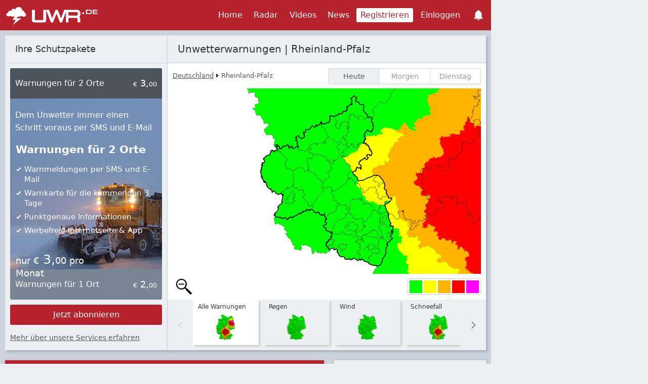

--- FILE ---
content_type: text/html; charset=utf-8
request_url: https://uwr.de/de/s/rheinland-pfalz
body_size: 24195
content:
<!DOCTYPE html>
<html lang="de">

<head>
    <meta charset="utf-8">
    <meta http-equiv="X-UA-Compatible" content="IE=edge">
    <meta name="viewport" content="width=device-width, initial-scale=1">

    <link rel="icon" href="/favicon.ico">
    <link rel="apple-touch-icon" href="/images/icons/icon-192x192.png">
    <link rel="apple-touch-icon" sizes="72x72" href="/images/icons/icon-72x72.png">
    <link rel="apple-touch-icon" sizes="76x76" href="/images/icons/icon-72x72.png">
    <link rel="apple-touch-icon" sizes="96x96" href="/images/icons/icon-96x96.png">
    <link rel="apple-touch-icon" sizes="120x120" href="/images/icons/icon-128x128.png">
    <link rel="apple-touch-icon" sizes="128x128" href="/images/icons/icon-128x128.png">
    <link rel="apple-touch-icon" sizes="144x144" href="/images/icons/icon-144x144.png">
    <link rel="apple-touch-icon" sizes="152x152" href="/images/icons/icon-192x192.png">
    <link rel="apple-touch-icon" sizes="384x384" href="/images/icons/icon-384x384.png">
    <link rel="apple-touch-icon" sizes="512x512" href="/images/icons/icon-512x512.png">

    
    <title>&#9889; Aktuelle Unwetterwarnungen Rheinland-Pfalz - Updates alle 5 Minuten! - uwr.de</title>
    <meta property="og&#x3A;locale" content="de_DE" />
<meta property="og&#x3A;type" content="website" />
<meta property="twitter&#x3A;card" content="summary" />
<meta property="fb&#x3A;app_id" content="563310747336686" />
<meta property="og&#x3A;site_name" content="Deutsches&#x20;Unwetterradar" />
<meta property="twitter&#x3A;site" content="&#x40;uwz_at" />
<meta property="og&#x3A;title" content="&#x26A1;&#x20;Aktuelle&#x20;Unwetterwarnungen&#x20;Rheinland-Pfalz&#x20;-&#x20;Updates&#x20;alle&#x20;5&#x20;Minuten&#x21;&#x20;-&#x20;uwr.de" />
<meta property="twitter&#x3A;title" content="&#x26A1;&#x20;Aktuelle&#x20;Unwetterwarnungen&#x20;Rheinland-Pfalz&#x20;-&#x20;Updates&#x20;alle&#x20;5&#x20;Minuten&#x21;&#x20;-&#x20;uwr.de" />
<meta name="description" content="Aktuellste&#x20;Unwettersituation&#x20;f&#xFC;r&#x20;Rheinland-Pfalz.&#x20;&#x2714;&#x20;Regen,&#x20;&#x2714;&#x20;Schneefall,&#x20;&#x2714;&#x20;Wind,&#x20;&#x2714;&#x20;Gewitter&#x20;&#x2714;&#x20;gefrierender&#x20;Regen.&#x20;Rechtzeitige&#x20;und&#x20;punktgenaue&#x20;Unwetterwarnungen&#x20;jetzt&#x20;per&#x20;SMS&#x20;und&#x20;E-Mail.&#x20;" />
<meta property="og&#x3A;description" content="Aktuellste&#x20;Unwettersituation&#x20;f&#xFC;r&#x20;Rheinland-Pfalz.&#x20;&#x2714;&#x20;Regen,&#x20;&#x2714;&#x20;Schneefall,&#x20;&#x2714;&#x20;Wind,&#x20;&#x2714;&#x20;Gewitter&#x20;&#x2714;&#x20;gefrierender&#x20;Regen.&#x20;Rechtzeitige&#x20;und&#x20;punktgenaue&#x20;Unwetterwarnungen&#x20;jetzt&#x20;per&#x20;SMS&#x20;und&#x20;E-Mail.&#x20;" />
<meta property="twitter&#x3A;description" content="Aktuellste&#x20;Unwettersituation&#x20;f&#xFC;r&#x20;Rheinland-Pfalz.&#x20;&#x2714;&#x20;Regen,&#x20;&#x2714;&#x20;Schneefall,&#x20;&#x2714;&#x20;Wind,&#x20;&#x2714;&#x20;Gewitter&#x20;&#x2714;&#x20;gefrierender&#x20;Regen.&#x20;Rechtzeitige&#x20;und&#x20;punktgenaue&#x20;Unwetterwarnungen&#x20;jetzt&#x20;per&#x20;SMS&#x20;und&#x20;E-Mail.&#x20;" />
<meta property="og&#x3A;image" content="https&#x3A;&#x2F;&#x2F;uwr.de&#x2F;data&#x2F;previews&#x2F;DE_warning_today_all_desktop.png&#x3F;cache&#x3D;1769361000" />
<meta property="og&#x3A;image&#x3A;width" content="600" />
<meta property="og&#x3A;image&#x3A;height" content="310" />
<meta property="twitter&#x3A;image" content="https&#x3A;&#x2F;&#x2F;uwr.de&#x2F;data&#x2F;previews&#x2F;DE_warning_today_all_desktop.png&#x3F;cache&#x3D;1769361000" />
<meta property="og&#x3A;url" content="https&#x3A;&#x2F;&#x2F;uwr.de&#x2F;de&#x2F;s&#x2F;rheinland-pfalz" />    
    <link rel="hreflang" hreflang="de" href="/de/s/rheinland-pfalz" />
<link rel="hreflang" hreflang="x-default" href="/de/s/rheinland-pfalz" />
    <link rel='prefetch' href='https://uwr.de/data/shapes/DE/DE.geojson'>
<link rel='prefetch' href='https://uwr.de/data/warnings/DE/DE_today_all.geojson?cache=1769361000'>
    <link rel="canonical" href="https://uwr.de/de/s/rheinland-pfalz" />
    <script type="text/javascript">
    window._mfq = window._mfq || [];
    window._uTargeting = {
        'type': 'ues',
        'id': null
    };
    var oewa_country = "DE";
</script>


    
<link rel="stylesheet" href="https://uwr.de/2.77.1/style/css/home.min.css" />
    <!-- Test page themes -->
    <script>
        function switchTheme(name) {
            var THEME_REGEX = /(^|\s)+theme--[\w-]+/g;
            var body = document.body;
            body.className = body.className.replace(THEME_REGEX, '');
            if (name) body.classList.add('theme--' + name);
        }
    </script>

    <!-- Google Analytics old & 4 -->
    <div
    component="goan"
    component-id=""
    settings="&#x7B;&quot;vendorId&quot;&#x3A;&quot;s26&quot;,&quot;googleAnalytics4Id&quot;&#x3A;&quot;G-9PBKF3WR05&quot;,&quot;googleAnalyticsAppId&quot;&#x3A;&quot;UA-10179959-8&quot;,&quot;getExperimentGroups&quot;&#x3A;&#x7B;&quot;mobile-banner-size&quot;&#x3A;&#x7B;&quot;dimension&quot;&#x3A;&quot;dimension1&quot;,&quot;value&quot;&#x3A;&quot;Desktop-group&quot;,&quot;label&quot;&#x3A;&quot;Desktop-group&quot;&#x7D;,&quot;mobile-subscription-banner&quot;&#x3A;&#x7B;&quot;dimension&quot;&#x3A;&quot;dimension2&quot;,&quot;value&quot;&#x3A;&quot;Desktop-group&quot;,&quot;label&quot;&#x3A;&quot;Desktop-group&quot;&#x7D;,&quot;content-pass&quot;&#x3A;&#x7B;&quot;dimension&quot;&#x3A;&quot;dimension3&quot;,&quot;value&quot;&#x3A;&quot;display&quot;,&quot;label&quot;&#x3A;&quot;display&quot;&#x7D;,&quot;desktop-subscription-banner&quot;&#x3A;&#x7B;&quot;dimension&quot;&#x3A;&quot;dimension4&quot;,&quot;value&quot;&#x3A;&quot;control-group&quot;,&quot;label&quot;&#x3A;&quot;control-group&quot;&#x7D;,&quot;ad-switch&quot;&#x3A;&#x7B;&quot;dimension&quot;&#x3A;&quot;dimension5&quot;,&quot;value&quot;&#x3A;&quot;control-group&quot;,&quot;label&quot;&#x3A;&quot;control-group&quot;&#x7D;&#x7D;&#x7D;"
    class="component component-goan  "
>
    </div>

</head>

<body class="theme--classic">

    
    <div class="container-lg position-relative m-0 p-0">

        
        <header class="sticky-top">

    <nav class="navbar navbar-expand-lg p-0">

        <!-- Logo -->
        <a class="navbar-brand ml-1 mr-auto logo-link" href="/">
            <img class="logo" src="https://uwr.de/images/uwr_de.svg" alt="UWZ.at logo">
        </a>

        <!-- Collapsible menu -->
        <div id="navbarMenu" class="collapse navbar-collapse">
            <div class="navbar-nav ml-auto align-items-lg-center">

                <!-- Search box (appears first in mobile menu, but after menu items on desktops) -->
                
                <!-- Menu items -->
                                        <a class="nav-link  " href="/" >
                            Home                        </a>
                    
                                        <a class="nav-link  " href="/de/r" >
                            Radar                        </a>
                    
                                        <a class="nav-link  " href="/de/v" >
                            Videos                        </a>
                    
                                        <a class="nav-link  " href="/de/n" >
                            News                        </a>
                    
                                        <a class="nav-link highlight " href="/de/sr" >
                            Registrieren                        </a>
                    
                
                
                                    <div
    component="user-login"
    component-id=""
    settings="&#x7B;&quot;validation&quot;&#x3A;false,&quot;FacebookVendorId&quot;&#x3A;&quot;s7&quot;,&quot;GoogleVendorId&quot;&#x3A;&quot;755&quot;&#x7D;"
    class="component component-user-login nav-link "
>
    <span style="width: 100%; display: inline-block;" role="button" class="js-open-login-modal">
    Einloggen</span>
</div>
                
                <!-- Dots menu -->
                
            </div>
        </div>

        <!-- Icons for use when the dots menu is not enabled -->
        
            
                <!-- Push notifications icon -->
                <div
    component="push-subscription"
    component-id=""
    settings="&#x7B;&quot;publicKey&quot;&#x3A;&quot;BIpsx5EEi7MH8qTz1uTVVIRIpa-Jvb1egdrNPh28q7qbYEm69Fnmd_A5iXCVy9SlfVv5IZzn8I_R9VaBtaOK-bo&quot;,&quot;country&quot;&#x3A;&quot;DE&quot;,&quot;browser&quot;&#x3A;&quot;Chrome&quot;,&quot;platform&quot;&#x3A;&quot;desktop&quot;,&quot;isApp&quot;&#x3A;false,&quot;hasPush&quot;&#x3A;false,&quot;experimentGroup&quot;&#x3A;false&#x7D;"
    class="component component-push-subscription p-3 "
>
    <div class="notification-wrapper">
    <a id="header-notification-icon" class="notification-link" href="/de/notification">
        <div class="header-notification-icon"></div>
    </a>

        <a class="header-notification-popup" href="/de/notification?ref=popup">
        <span class="header-notification-popup-text--red">Neu: </span> <span class="header-notification-popup-text">Push-Benachrichtigungen</span>
    </a>
    </div>
</div>

            
        
        <!-- Coronavirus map (not in the main navbar, so won't be hidden on collapse) -->
        
        <!-- Burger menu icon; only appears below the navbar-expand breakpoint above -->
        <button type="button" class="navbar-toggler p-1 mr-2" data-toggle="collapse" data-target="#navbarMenu" aria-controls="navbarMenu" aria-expanded="false" aria-label="Toggle navigation">
            

<svg class="navbar-toggler-icon navbar-toggler-icon--mobile-menu "   >
  <use xlink:href="#mobile-menu" href="#mobile-menu" aria-hidden="true"></use>
</svg>
        </button>

    </nav>

    <!-- Search results -->
    
</header>

        
        <main class="js-main-container">
            
<div
    component="live-ticker"
    component-id=""
    settings="&#x7B;&#x7D;"
    class="component component-live-ticker live-ticker-component "
>
    </div>

<div
    component="user-message"
    component-id=""
    settings="&#x7B;&#x7D;"
    class="component component-user-message  "
>
    



</div>


    <div class="row no-gutters">
    <div
    component="unlock-features"
    component-id=""
    settings="&#x7B;&#x7D;"
    class="component component-unlock-features  "
>
    
<div id="unlock-features-modal" class="modal" tabindex="-1" role="dialog">
    <div class="modal-dialog modal-dialog-centered unlock-features__modal" role="document">
        <div class="modal-content">
            <div class="modal-body unlock-features__body">
                <div class="modal-close modal-close--stand-allone" data-dismiss="modal" aria-label="Close">
                    <span aria-hidden="true">&times;</span>
                </div>
                
                <div class="unlock-features__header winter">
                    <h3 class="unlock-features__title">Jetzt Warnungen für alle 3 Tage für alle Unwetterparameter freischalten!</h3>
                    <p class="unlock-features__text">Einfach Abo abschließen und immer rechtzeitige Unwetterwarnungen für Deutschland erhalten.</p>
                </div>

                    <div class="unlock-features__content">
                        <table class="unlock-features__table">
                            <thead>
                                <tr>
                                    <th></th>
                                    <th>Warnungen für 2 Orte</th>
                                    <th>Warnungen für 1 Ort</th>
                                </tr>
                            </thead>
                            <tbody>
                                <tr>
                                    <td>
                                        Preis/Monat                                    </td>
                                    <td>
                                        <div class="unlock-features__table-price">
                                            <span class="inline-text-small">€</span> 3,<span class="inline-text-small">00</span>
                                        </div>
                                    </td>
                                    <td>
                                        <div class="unlock-features__table-price">
                                            <span class="inline-text-small">€</span> 2,<span class="inline-text-small">00</span>
                                        </div>
                                    </td>
                                </tr>
                                <tr>
                                    <td>
                                        Rechtzeitige Benachrichtigungen per E-Mail und SMS                                    </td>
                                    <td>
                                        

<svg class=" "   >
  <use xlink:href="#tick" href="#tick" aria-hidden="true"></use>
</svg>
                                    </td>
                                    <td>
                                        

<svg class=" "   >
  <use xlink:href="#tick" href="#tick" aria-hidden="true"></use>
</svg>
                                    </td>
                                </tr>
                                <tr>
                                    <td>
                                        Warnkarte für alle 3 Tage                                    </td>
                                    <td>
                                        

<svg class=" "   >
  <use xlink:href="#tick" href="#tick" aria-hidden="true"></use>
</svg>
                                    </td>
                                    <td>
                                        

<svg class=" "   >
  <use xlink:href="#tick" href="#tick" aria-hidden="true"></use>
</svg>
                                    </td>
                                </tr>
                                <tr>
                                    <td>
                                        Punktgenaue Informationen                                    </td>
                                    <td>
                                        

<svg class=" "   >
  <use xlink:href="#tick" href="#tick" aria-hidden="true"></use>
</svg>
                                    </td>
                                    <td>
                                        

<svg class=" "   >
  <use xlink:href="#tick" href="#tick" aria-hidden="true"></use>
</svg>
                                    </td>
                                </tr>
                                <tr>
                                    <td>
                                        Werbefreie Website und App                                    </td>
                                    <td>
                                        

<svg class=" "   >
  <use xlink:href="#tick" href="#tick" aria-hidden="true"></use>
</svg>
                                    </td>
                                    <td>
                                        

<svg class=" "   >
  <use xlink:href="#tick" href="#tick" aria-hidden="true"></use>
</svg>
                                    </td>
                                </tr>
                                <tr>
                                    <td>
                                        Warnmeldungen für 2. Ort <br>
                                        <small><em>(Ferienwohnung, Wohnort der Eltern, etc.)</em></small>
                                    </td>
                                    <td>
                                        

<svg class=" "   >
  <use xlink:href="#tick" href="#tick" aria-hidden="true"></use>
</svg>
                                    </td>
                                    <td></td>
                                </tr>
                            </tbody>
                        </table>
                    </div>
                            </div>
                            <div class="modal-footer unlock-features__footer">
                    <div class="button js-open-login-modal">
                        Einloggen                    </div>
                    <a class="button button--primary" href="/de/sr?from=locked-modal">
                        Jetzt abonnieren                    </a>
                </div>
                    </div>
    </div>
</div>
</div>

            <div class="d-none d-lg-flex col-lg-4 col--fixed">
            <div
    component="packages-accordion"
    component-id=""
    settings="&#x7B;&#x7D;"
    class="component component-packages-accordion  "
>
    
<div class="card">
    <div class="card-header">
        Ihre Schutzpakete    </div>
    <div class="card-body card-body--packages-accordion" id="package-accordion" data-ga-view="true" data-ga-category="Desktop-Subscription-Banner" data-ga-label="Old Banner">

                    <div class="package-accordion__wrapper">
                                                                                                <div class="package-accordion__container">
                            <div class="package-accordion__header package-accordion__header--gold js-accordion-toggle" id="package-gold" data-toggle="collapse" data-target="#collapse-gold" aria-expanded="true" aria-controls="collapse-gold">
                                <div class="package-accordion__header-title">
                                    Warnungen für 2 Orte                                </div>
                                <div class="package-accordion__header-price">
                                    <span class="inline-text-small">€</span> 3,<span class="inline-text-small">00</span>
                                </div>
                            </div>

                            <div id="collapse-gold" class="collapse show" aria-labelledby="heading-gold" data-parent="#package-accordion">
                                <div class="package-accordion__body package-accordion__body--gold package-accordion__body--has-abo winter">
                                    <div class="package-description">
                                        <p class="package-description__text">
                                            Dem Unwetter immer einen Schritt voraus per SMS und E-Mail                                        </p>

                                        <table>
                                            <thead>
                                                <tr>
                                                    <th>
                                                        <div class="package-description__title">
                                                            Warnungen für 2 Orte                                                        </div>
                                                    </th>
                                                </tr>
                                            </thead>
                                            <tbody>
                                                                                                    <tr>
                                                        <td class="package-description__list-item">
                                                            Warnmeldungen per SMS und E-Mail                                                        </td>
                                                    </tr>
                                                                                                    <tr>
                                                        <td class="package-description__list-item">
                                                            Warnkarte für die kommenden 3 Tage                                                        </td>
                                                    </tr>
                                                                                                    <tr>
                                                        <td class="package-description__list-item">
                                                            Punktgenaue Informationen                                                        </td>
                                                    </tr>
                                                                                                    <tr>
                                                        <td class="package-description__list-item">
                                                            Werbefreie Internetseite & App                                                        </td>
                                                    </tr>
                                                                                            </tbody>
                                            <tfoot>
                                                <tr>
                                                    <td class="package-description__price">
                                                        <span class="inline-text-small">nur €</span> 3,<span class="inline-text-small">00 pro Monat</span>
                                                    </td>
                                                </tr>
                                            </tfoot>
                                        </table>

                                    </div>
                                </div>
                            </div>
                        </div>
                                                                                <div class="package-accordion__container">
                            <div class="package-accordion__header package-accordion__header--standard js-accordion-toggle" id="package-standard" data-toggle="collapse" data-target="#collapse-standard" aria-expanded="true" aria-controls="collapse-standard">
                                <div class="package-accordion__header-title">
                                    Warnungen für 1 Ort                                </div>
                                <div class="package-accordion__header-price">
                                    <span class="inline-text-small">€</span> 2,<span class="inline-text-small">00</span>
                                </div>
                            </div>

                            <div id="collapse-standard" class="collapse " aria-labelledby="heading-standard" data-parent="#package-accordion">
                                <div class="package-accordion__body package-accordion__body--standard package-accordion__body--has-abo winter">
                                    <div class="package-description">
                                        <p class="package-description__text">
                                            Dem Unwetter immer einen Schritt voraus per SMS und E-Mail                                        </p>

                                        <table>
                                            <thead>
                                                <tr>
                                                    <th>
                                                        <div class="package-description__title">
                                                            Warnungen für 1 Ort                                                        </div>
                                                    </th>
                                                </tr>
                                            </thead>
                                            <tbody>
                                                                                                    <tr>
                                                        <td class="package-description__list-item">
                                                            Warnmeldungen per SMS und E-Mail                                                        </td>
                                                    </tr>
                                                                                                    <tr>
                                                        <td class="package-description__list-item">
                                                            Warnkarte für die kommenden 3 Tage                                                        </td>
                                                    </tr>
                                                                                                    <tr>
                                                        <td class="package-description__list-item">
                                                            Punktgenaue Informationen                                                        </td>
                                                    </tr>
                                                                                                    <tr>
                                                        <td class="package-description__list-item">
                                                            Werbefreie Internetseite & App                                                        </td>
                                                    </tr>
                                                                                            </tbody>
                                            <tfoot>
                                                <tr>
                                                    <td class="package-description__price">
                                                        <span class="inline-text-small">nur €</span> 2,<span class="inline-text-small">00 pro Monat</span>
                                                    </td>
                                                </tr>
                                            </tfoot>
                                        </table>

                                    </div>
                                </div>
                            </div>
                        </div>
                                                                                                                        </div>
        
        <a class="button button--primary button--radius button--full-width-center package-accordion__button" data-ga-category="Desktop-Subscription-Banner" data-ga-label="Old Banner" data-ga-action="click" href="/de/sr?from=accordion">
            Jetzt abonnieren        </a>
                    <a class="button button--text" href="/de/abos">
                Mehr über unsere Services erfahren            </a>
            </div>
</div></div>
        </div>
    
    <div class="col-lg-8 col--map-auto">
        <div
    component="warning-map"
    component-id=""
    settings="&#x7B;&quot;factoryType&quot;&#x3A;&quot;ol.Map&quot;,&quot;view&quot;&#x3A;&#x7B;&quot;factoryType&quot;&#x3A;&quot;ol.View&quot;,&quot;center&quot;&#x3A;&#x7B;&quot;factoryMethod&quot;&#x3A;&quot;Helpers.coordinate&quot;,&quot;coordinate&quot;&#x3A;&#x5B;11.8,46.9&#x5D;,&quot;sourceProjection&quot;&#x3A;&quot;EPSG&#x3A;4326&quot;&#x7D;,&quot;minZoom&quot;&#x3A;0,&quot;maxZoom&quot;&#x3A;12,&quot;zoom&quot;&#x3A;6&#x7D;,&quot;controls&quot;&#x3A;&#x5B;&#x7B;&quot;factoryType&quot;&#x3A;&quot;uwz.MapEscape&quot;&#x7D;,&#x7B;&quot;factoryType&quot;&#x3A;&quot;uwz.ZoomOut&quot;&#x7D;,&#x7B;&quot;factoryType&quot;&#x3A;&quot;uwz.Navigation&quot;,&quot;country&quot;&#x3A;&quot;DE&quot;,&quot;warningsTemplate&quot;&#x3A;&quot;&#x5C;&#x2F;data&#x5C;&#x2F;warnings&#x5C;&#x2F;&#x7B;country&#x7D;&#x5C;&#x2F;&#x7B;country&#x7D;_&#x7B;timespan&#x7D;_&#x7B;weatherType&#x7D;.geojson&quot;,&quot;weatherType&quot;&#x3A;&quot;all&quot;,&quot;timespan&quot;&#x3A;&quot;today&quot;,&quot;style&quot;&#x3A;&#x7B;&quot;factoryType&quot;&#x3A;&quot;ol.style.Style&quot;,&quot;stroke&quot;&#x3A;&#x7B;&quot;factoryType&quot;&#x3A;&quot;ol.style.Stroke&quot;,&quot;color&quot;&#x3A;&quot;rgba&#x28;0,&#x20;0,&#x20;0,&#x20;1&#x29;&quot;,&quot;width&quot;&#x3A;0.3&#x7D;&#x7D;,&quot;green&quot;&#x3A;&#x7B;&quot;factoryType&quot;&#x3A;&quot;ol.style.Style&quot;,&quot;zIndex&quot;&#x3A;0,&quot;fill&quot;&#x3A;&#x7B;&quot;factoryType&quot;&#x3A;&quot;ol.style.Fill&quot;,&quot;color&quot;&#x3A;&quot;rgb&#x28;0,&#x20;255,&#x20;0&#x29;&quot;&#x7D;&#x7D;,&quot;hover&quot;&#x3A;&#x7B;&quot;factoryType&quot;&#x3A;&quot;ol.style.Style&quot;,&quot;fill&quot;&#x3A;&#x7B;&quot;factoryType&quot;&#x3A;&quot;ol.style.Fill&quot;,&quot;color&quot;&#x3A;&quot;rgba&#x28;0,&#x20;0,&#x20;0,&#x20;.1&#x29;&quot;&#x7D;,&quot;stroke&quot;&#x3A;&#x7B;&quot;factoryType&quot;&#x3A;&quot;ol.style.Stroke&quot;,&quot;color&quot;&#x3A;&quot;rgba&#x28;0,&#x20;0,&#x20;0,&#x20;1&#x29;&quot;,&quot;width&quot;&#x3A;0.2&#x7D;&#x7D;,&quot;select&quot;&#x3A;&#x7B;&quot;factoryType&quot;&#x3A;&quot;ol.style.Style&quot;,&quot;stroke&quot;&#x3A;&#x7B;&quot;factoryType&quot;&#x3A;&quot;ol.style.Stroke&quot;,&quot;color&quot;&#x3A;&quot;rgba&#x28;0,&#x20;0,&#x20;0,&#x20;1&#x29;&quot;,&quot;width&quot;&#x3A;1.5&#x7D;&#x7D;,&quot;select-warning&quot;&#x3A;&#x7B;&quot;factoryType&quot;&#x3A;&quot;ol.style.Style&quot;,&quot;fill&quot;&#x3A;&#x7B;&quot;factoryType&quot;&#x3A;&quot;ol.style.Fill&quot;,&quot;color&quot;&#x3A;&quot;rgba&#x28;0,&#x20;0,&#x20;0,&#x20;.1&#x29;&quot;&#x7D;,&quot;stroke&quot;&#x3A;&#x7B;&quot;factoryType&quot;&#x3A;&quot;ol.style.Stroke&quot;,&quot;color&quot;&#x3A;&quot;rgba&#x28;0,&#x20;0,&#x20;0,&#x20;1&#x29;&quot;,&quot;width&quot;&#x3A;1.5&#x7D;&#x7D;,&quot;colors&quot;&#x3A;&#x5B;&#x7B;&quot;factoryType&quot;&#x3A;&quot;ol.style.Style&quot;,&quot;zIndex&quot;&#x3A;1,&quot;fill&quot;&#x3A;&#x7B;&quot;factoryType&quot;&#x3A;&quot;ol.style.Fill&quot;,&quot;color&quot;&#x3A;&quot;rgb&#x28;255,&#x20;255,&#x20;0&#x29;&quot;&#x7D;&#x7D;,&#x7B;&quot;factoryType&quot;&#x3A;&quot;ol.style.Style&quot;,&quot;zIndex&quot;&#x3A;2,&quot;fill&quot;&#x3A;&#x7B;&quot;factoryType&quot;&#x3A;&quot;ol.style.Fill&quot;,&quot;color&quot;&#x3A;&quot;rgb&#x28;255,&#x20;180,&#x20;0&#x29;&quot;&#x7D;&#x7D;,&#x7B;&quot;factoryType&quot;&#x3A;&quot;ol.style.Style&quot;,&quot;zIndex&quot;&#x3A;3,&quot;fill&quot;&#x3A;&#x7B;&quot;factoryType&quot;&#x3A;&quot;ol.style.Fill&quot;,&quot;color&quot;&#x3A;&quot;rgb&#x28;255,&#x20;0,&#x20;0&#x29;&quot;&#x7D;&#x7D;,&#x7B;&quot;factoryType&quot;&#x3A;&quot;ol.style.Style&quot;,&quot;zIndex&quot;&#x3A;4,&quot;fill&quot;&#x3A;&#x7B;&quot;factoryType&quot;&#x3A;&quot;ol.style.Fill&quot;,&quot;color&quot;&#x3A;&quot;rgb&#x28;255,&#x20;0,&#x20;255&#x29;&quot;&#x7D;&#x7D;&#x5D;&#x7D;&#x5D;,&quot;interactions&quot;&#x3A;&#x5B;&#x5D;,&quot;layers&quot;&#x3A;&#x5B;&#x5D;&#x7D;"
    class="component component-warning-map  "
>
    <div
    component="map-pin"
    component-id=""
    settings="&#x7B;&#x7D;"
    class="component component-map-pin  map-marker"
>
    </div>

<div class="card ">

    <div class="card-header card-header--text-center">

        <h1 class="warnings-map__title card--mobile-main-card__header ">
            Unwetterwarnungen | Rheinland-Pfalz        </h1>

        <div class="warning-label__text warning-label__text-header js-warning-label" warning-level="">
            Alle Warnungen        </div>

    </div>

    
    <div class="card-body warnings-map__wrapper   js-warning-map loading country-DE state">

        <div class="warnings-map__header  js-map-header"></div>

        <div
    component="warning-map-timespan"
    component-id=""
    settings="&#x7B;&#x7D;"
    class="component component-warning-map-timespan desktop "
>
    
<div class="btn-group map-timepoints">
  <button type="button" timespan="today" class="button map-timepoints__button selected"><span class="no-mouse text-clip">Heute</span></button>
  <button type="button" timespan="tomorrow" class="disabled button map-timepoints__button"><span class="no-mouse text-clip">Morgen</span></button>
  <button type="button" timespan="P3D" class="disabled button map-timepoints__button"><span class="no-mouse text-clip">Dienstag</span></button>
</div>
</div>

        <div class="placeholder-bg type-span-src js-placeholder"
             src-type="style"
             src-template="data&#x2F;previews&#x2F;DE_warning_&#x7B;timespan&#x7D;_&#x7B;weatherType&#x7D;_desktop.png"
             src-template-category="warnings"
             style='background-image: url("https://uwr.de/data/previews/DE_07_warning_today_all_desktop.png?cache=1769361000");'></div>
        <img high-priority class="placeholder--img"
            alt="Aktuelle Unwetterwarnungen Rheinland-Pfalz"
            src="https://uwr.de/data/previews/DE_07_warning_today_all_desktop.png?cache=1769361000"/>


        <div class="loading-indicator">
            <div class="loader"></div>
        </div>

        <div class="warnings-map__footer js-map-footer">
            <div class="js-placeholder-warning-popover"></div>
            <div class="warning-level__wrapper country-DE">
                <div
    component="warning-level-info"
    component-id=""
    settings="&#x7B;&#x7D;"
    class="component component-warning-level-info  "
>
    
<div class="warning-level ">
    <div class="js-placeholder-warning-level"></div>
                <div class="warning-level__info warning-level__info--no js-warnings-legend-info" data-title="Keine Warnungen" data-content="Keine Warnung aktiv.<br>" data-type="no"></div>
            <div class="warning-level__info warning-level__info--forewarn js-warnings-legend-info" data-title="Vorwarnung" data-content="Vorwarnung aktiv: Ausgabe erfolgt, wenn das Eintreffen des Ereignisses noch nicht sicher ist.<br>" data-type="forewarn"></div>
            <div class="warning-level__info warning-level__info--moderate js-warnings-legend-info" data-title="Unwetter" data-content="leichter gefrierender Regen<br><b>Starkregen</b><ul><li>über 30 Liter/m² in 24 Stunden</li><li>über 60 Liter/m² in 48 Stunden</li></ul><b>Schneefall</b><ul><li>über 5 cm Neuschnee in 6 Stunden</li><li>über 10 cm Neuschnee in 12 Stunden</li><li>über 15 cm Neuschnee in 24 Stunden</li></ul><b>Sturm</b><ul><li>Windspitzen über 75 km/h</li></ul><b>Gewitter</b><ul><li>mit Starkregen</li></ul>" data-type="moderate"></div>
            <div class="warning-level__info warning-level__info--heavy js-warnings-legend-info" data-title="Starkes Unwetter" data-content="mäßiger gefrierender Regen<br><b>Starkregen</b><ul><li>über 50 Liter/m² in 24 Stunden</li><li>über 100 Liter/m² in 48 Stunden</li></ul><b>Schneefall</b><ul><li>über 10 cm Neuschnee in 6 Stunden</li><li>über 15 cm Neuschnee in 12 Stunden</li><li>über 25 cm Neuschnee in 24 Stunden</li></ul><b>Sturm</b><ul><li>Windspitzen über 100 km/h</li></ul><b>Gewitter</b><ul><li>mit Starkregen, Hagel und Sturmböen</li></ul>" data-type="heavy"></div>
            <div class="warning-level__info warning-level__info--extreme js-warnings-legend-info" data-title="Sehr Starkes Unwetter" data-content="starker gefrierender Regen<br><b>Starkregen</b><ul><li>über 100 Liter/m² in 24 Stunden</li><li>über 150 Liter/m² in 48 Stunden</li></ul><b>Schneefall</b><ul><li>über 20 cm Neuschnee in 6 Stunden</li><li>über 25 cm Neuschnee in 12 Stunden</li><li>über 35 cm Neuschnee in 24 Stunden</li></ul><b>Sturm</b><ul><li>Windspitzen über 130 km/h</li></ul><b>Gewitter</b><ul><li>mit Starkregen, großem Hagel und Sturmböen</li></ul>" data-type="extreme"></div>
    </div>

</div>
            </div>
        </div>
    </div>
            <div class="card-footer card-footer--highlight swiper-container__wrapper">
            <div
    component="warning-map-navigation"
    component-id=""
    settings="&#x7B;&quot;isDisabled&quot;&#x3A;false&#x7D;"
    class="component component-warning-map-navigation  swiper-container"
>
    
<!-- Additional required wrapper -->
<ul class="swiper-wrapper">

            <li class="swiper-slide swiper-slide--selected" >
            Alle Warnungen            <div class="iron-icon-image navigation__image-wrapper navigation__image-wrapper--swiper" >
                                    <img high-priority class="navigation__image-item type-span-src"
                        weather-type="all"
                        src-template="data&#x2F;previews&#x2F;DE_warning_&#x7B;timespan&#x7D;_all_thumbnail.png"
                        src-template-category="warnings"
                        src="https://uwr.de/data/previews/DE_warning_today_all_thumbnail.png?cache=1769361000">
                            </div>
        </li>
            <li class="swiper-slide " >
            Regen            <div class="iron-icon-image navigation__image-wrapper navigation__image-wrapper--swiper" >
                                    <img high-priority class="navigation__image-item type-span-src"
                        weather-type="rain"
                        src-template="data&#x2F;previews&#x2F;DE_warning_&#x7B;timespan&#x7D;_rain_thumbnail.png"
                        src-template-category="warnings"
                        src="https://uwr.de/data/previews/DE_warning_today_rain_thumbnail.png?cache=1769361000">
                            </div>
        </li>
            <li class="swiper-slide " >
            Wind            <div class="iron-icon-image navigation__image-wrapper navigation__image-wrapper--swiper" >
                                    <img high-priority class="navigation__image-item type-span-src"
                        weather-type="storm"
                        src-template="data&#x2F;previews&#x2F;DE_warning_&#x7B;timespan&#x7D;_storm_thumbnail.png"
                        src-template-category="warnings"
                        src="https://uwr.de/data/previews/DE_warning_today_storm_thumbnail.png?cache=1769361000">
                            </div>
        </li>
            <li class="swiper-slide " >
            Schneefall            <div class="iron-icon-image navigation__image-wrapper navigation__image-wrapper--swiper" >
                                    <img high-priority class="navigation__image-item type-span-src"
                        weather-type="snowfall"
                        src-template="data&#x2F;previews&#x2F;DE_warning_&#x7B;timespan&#x7D;_snowfall_thumbnail.png"
                        src-template-category="warnings"
                        src="https://uwr.de/data/previews/DE_warning_today_snowfall_thumbnail.png?cache=1769361000">
                            </div>
        </li>
            <li class="swiper-slide " >
            Gefrierender Regen            <div class="iron-icon-image navigation__image-wrapper navigation__image-wrapper--swiper" >
                                    <img high-priority class="navigation__image-item type-span-src"
                        weather-type="freezingRain"
                        src-template="data&#x2F;previews&#x2F;DE_warning_&#x7B;timespan&#x7D;_freezingRain_thumbnail.png"
                        src-template-category="warnings"
                        src="https://uwr.de/data/previews/DE_warning_today_freezingRain_thumbnail.png?cache=1769361000">
                            </div>
        </li>
            <li class="swiper-slide " >
            Gewitter und Hagel            <div class="iron-icon-image navigation__image-wrapper navigation__image-wrapper--swiper" >
                                    <img high-priority class="navigation__image-item type-span-src"
                        weather-type="thunderstorm"
                        src-template="data&#x2F;previews&#x2F;DE_warning_&#x7B;timespan&#x7D;_thunderstorm_thumbnail.png"
                        src-template-category="warnings"
                        src="https://uwr.de/data/previews/DE_warning_today_thunderstorm_thumbnail.png?cache=1769361000">
                            </div>
        </li>
    </ul>

<div class="swiper-button swiper-button--next js-warnings-next"></div>
<div class="swiper-button swiper-button--prev js-warnings-prev"></div>
</div>
        </div>
    </div>
</div>
    </div>

    </div>
    <div class="row">
        <div class="col-md-8 col--main-auto">

            <div class="row">

                                    <div class="col-lg-12">
                        
<a class="card radar-preview__container" href="/de/r#autoplay" >

    <div class="card-header">
        Unwetterradar - Deutschland    </div>
    <div class="radar-preview__wrapper">

        <div class="radar-preview__widget embed-responsive">
            
<div class="radar-map__basemap embed-responsive-item"
style="
    background-image:
        url('https://uwr.de/data/country/basemap_DE.jpg');
"></div>

<img basemap class="radar-map__basemap" src="https://uwr.de/data/country/DE.svg">

<div placeholder class="embed-responsive-item" style="
    z-index: 3;
    background:
        url('https://uwr.de/data/previews/DE_radar_preview.png?cache=1769361000') center/100% no-repeat;
">
    <div play-button class="video-preview__play-button" style="z-index: 4"></div>
</div>

        </div>

    </div>
</a>
                    </div>
                                                </div>

            
            <div class="row">
                <div class="col-sm-12">
                    
                        <div
    component="news-list"
    component-id=""
    settings="&#x7B;&#x7D;"
    class="component component-news-list  "
>
    <div class="card">
            <a href="/de/n" class="card-header">
            News        </a>
    
    <div class="card-body news-list__body">

        <div class="news-list__wrapper">

                
        <div class="news-list__item news-list__item--first">

            <a class="news-list__link news-list__link--image" href="/de/a/tief_leonie_bringt_gefrierenden_regen_und_schnee">
                <div class="news-list__image-wrapper">
                    <img class="news-list__image" lazy-src="https://web-content.ubimet.com/wp-content/uploads/2018/01/Glatteisgefahr_shutterstock-786x561.jpg" />
                                    </div>
            </a>

            <div class="news-list__text-container">

                <a class="news-list__link" href="/de/a/tief_leonie_bringt_gefrierenden_regen_und_schnee">
                    <h2 class="news-list__title">Tief LEONIE bringt gefrierenden Regen und Schnee </h2>
                </a>

                <div class="news-list__author">
                    <div class="author">
    <div class="author__text">
        <span itemprop="author" itemscope itemtype="https://schema.org/Person">
            <meta itemprop="url" href="">
            </meta>
            <span class="author__name" itemprop="name">
                Isabella Winterer            </span>
        </span>

                    <time datetime="2026-01-25 15:24:49">
                <span class="author__time">
                    &nbsp; | 25. Januar 2026, 15:24                </span>
            </time>
        
    </div>
</div>                </div>

                <a class="news-list__link" href="/de/a/tief_leonie_bringt_gefrierenden_regen_und_schnee">
                    <p class="news-list__text">Tief LEONIE bringt vor allem im Osten Deutschlands gefährlichen gefrierenden Regen und regional teils starken Schneefall mit einigen Zentimetern Neuschnee.  Besonders im Nordosten Brandenburgs besteht erhebliche Glättegefahr. 
...</p>
                </a>

            </div>

        </div>

        
    
        <div class="news-list__item ">

            <a class="news-list__link news-list__link--image" href="/de/a/lagebericht">
                <div class="news-list__image-wrapper">
                    <img class="news-list__image" lazy-src="https://web-content.ubimet.com/wp-content/uploads/2026/01/uwz_layout_2026-01-26-763x576.png" />
                                    </div>
            </a>

            <div class="news-list__text-container">

                <a class="news-list__link" href="/de/a/lagebericht">
                    <h2 class="news-list__title">Warnlagebericht Deutschland </h2>
                </a>

                <div class="news-list__author">
                    <div class="author">
    <div class="author__text">
        <span itemprop="author" itemscope itemtype="https://schema.org/Person">
            <meta itemprop="url" href="">
            </meta>
            <span class="author__name" itemprop="name">
                Isabella Winterer            </span>
        </span>

                    <time datetime="2026-01-25 15:45:11">
                <span class="author__time">
                    &nbsp; | 25. Januar 2026, 15:45                </span>
            </time>
        
    </div>
</div>                </div>

                <a class="news-list__link" href="/de/a/lagebericht">
                    <p class="news-list__text">Am Nachmittag im Süden einsetzender Schneefall
...</p>
                </a>

            </div>

        </div>

        
    
        <div class="news-list__item ">

            <a class="news-list__link news-list__link--image" href="/de/a/aktuelle-wetter-daten-aus-deutschland-temperatur-regen-gewitter-blitze-wind">
                <div class="news-list__image-wrapper">
                    <img class="news-list__image" lazy-src="https://web-content.ubimet.com/wp-content/uploads/2020/06/UWR_Wetterdaten.jpg" />
                                    </div>
            </a>

            <div class="news-list__text-container">

                <a class="news-list__link" href="/de/a/aktuelle-wetter-daten-aus-deutschland-temperatur-regen-gewitter-blitze-wind">
                    <h2 class="news-list__title">Aktuelle Wetterdaten </h2>
                </a>

                <div class="news-list__author">
                    <div class="author">
    <div class="author__text">
        <span itemprop="author" itemscope itemtype="https://schema.org/Person">
            <meta itemprop="url" href="">
            </meta>
            <span class="author__name" itemprop="name">
                Nikolas Zimmermann            </span>
        </span>

                    <time datetime="2026-01-24 06:00:26">
                <span class="author__time">
                    &nbsp; | 24. Januar 2026, 06:00                </span>
            </time>
        
    </div>
</div>                </div>

                <a class="news-list__link" href="/de/a/aktuelle-wetter-daten-aus-deutschland-temperatur-regen-gewitter-blitze-wind">
                    <p class="news-list__text">Die Wetterstatistik in Deutschland mit aktuellen Daten zu Temperatur, Regen, Wind und Gewitter. Die ...</p>
                </a>

            </div>

        </div>

        
    
        <div class="news-list__item ">

            <a class="news-list__link news-list__link--image" href="/de/a/harry-sorgt-fuer-unwetter-in-sueditalien">
                <div class="news-list__image-wrapper">
                    <img class="news-list__image" lazy-src="https://web-content.ubimet.com/wp-content/uploads/2023/10/big-waves-8232503_1280-786x524.webp" />
                                    </div>
            </a>

            <div class="news-list__text-container">

                <a class="news-list__link" href="/de/a/harry-sorgt-fuer-unwetter-in-sueditalien">
                    <h2 class="news-list__title">Harry sorgt für Unwetter in Süditalien </h2>
                </a>

                <div class="news-list__author">
                    <div class="author">
    <div class="author__text">
        <span itemprop="author" itemscope itemtype="https://schema.org/Person">
            <meta itemprop="url" href="">
            </meta>
            <span class="author__name" itemprop="name">
                Jessica Spengler            </span>
        </span>

                    <time datetime="2026-01-19 08:59:02">
                <span class="author__time">
                    &nbsp; | 19. Januar 2026, 08:59                </span>
            </time>
        
    </div>
</div>                </div>

                <a class="news-list__link" href="/de/a/harry-sorgt-fuer-unwetter-in-sueditalien">
                    <p class="news-list__text">Das Tief HARRY sorgt im Süden Italiens für schwere Unwetter. Auf Sizilien, Sardinien und in Kalabrie...</p>
                </a>

            </div>

        </div>

        
    

            
                            <div class="row">
                    <div class="col-md-12">
                        <a href="/de/n" class="button button--primary button--full-width-center mt-3">Mehr anzeigen</a>
                    </div>
                                    </div>
            
        </div>
    </div>
</div>
</div>
                    
                </div>
            </div>
        </div>
        <div class="col-md-4 col--fixed">
            

            
                <div
    component="warnings-overview-sidebar"
    component-id=""
    settings="&#x7B;&#x7D;"
    class="component component-warnings-overview-sidebar  "
>
    
<div class="card">
    <div class="card-header">
        Aktuelle Unwetterwarnungen    </div>

    <div class="card-body card-body--warnings-overview-sidebar">

        <table class="table warnings-overview-sidebar__table">

            <thead>
                <tr>
                    <th class="warnings-overview-sidebar__table-th">
                        Region                    </th>
                    <th class="warnings-overview-sidebar__table-th warnings-overview-sidebar__table-th--right">
                        Warntyp                    </th>
                </tr>
            </thead>

            <tbody>
                                    <tr class="warnings-overview-sidebar__table-row ">
                        <td class="warnings-overview-sidebar__table-td">

                            
                                <div class="warnings-overview-sidebar__region">
                                    Mainz-Bingen                                </div>
                                <dl class="warnings-overview-sidebar__dl">
                                    <dt class="warnings-overview-sidebar__dt">
                                        <div class="warnings-overview-sidebar__level-indicator warnings-overview-sidebar__level-indicator--forewarn">
                                            <span>Warnstufe:</span>
                                        </div>
                                    </dt>
                                    <dd class="warnings-overview-sidebar__dd">
                                        Vorwarnung                                    </dd>
                                </dl>
                                                    </td>
                        <td class="warnings-overview-sidebar__table-td">
                                                            <div class="warnings-overview-sidebar__warntype-wrapper">
                                                            <div class="warnings-overview-sidebar__warntype">
                                    Schneefall                                </div>
                                                            </div>
                                                    </td>
                    </tr>
                                    <tr class="warnings-overview-sidebar__table-row ">
                        <td class="warnings-overview-sidebar__table-td">

                            
                                <div class="warnings-overview-sidebar__region">
                                    Mainz                                </div>
                                <dl class="warnings-overview-sidebar__dl">
                                    <dt class="warnings-overview-sidebar__dt">
                                        <div class="warnings-overview-sidebar__level-indicator warnings-overview-sidebar__level-indicator--forewarn">
                                            <span>Warnstufe:</span>
                                        </div>
                                    </dt>
                                    <dd class="warnings-overview-sidebar__dd">
                                        Vorwarnung                                    </dd>
                                </dl>
                                                    </td>
                        <td class="warnings-overview-sidebar__table-td">
                                                            <div class="warnings-overview-sidebar__warntype-wrapper">
                                                            <div class="warnings-overview-sidebar__warntype">
                                    Schneefall                                </div>
                                                            </div>
                                                    </td>
                    </tr>
                                    <tr class="warnings-overview-sidebar__table-row ">
                        <td class="warnings-overview-sidebar__table-td">

                            
                                <div class="warnings-overview-sidebar__region">
                                    Alzey-Worms                                </div>
                                <dl class="warnings-overview-sidebar__dl">
                                    <dt class="warnings-overview-sidebar__dt">
                                        <div class="warnings-overview-sidebar__level-indicator warnings-overview-sidebar__level-indicator--forewarn">
                                            <span>Warnstufe:</span>
                                        </div>
                                    </dt>
                                    <dd class="warnings-overview-sidebar__dd">
                                        Vorwarnung                                    </dd>
                                </dl>
                                                    </td>
                        <td class="warnings-overview-sidebar__table-td">
                                                            <div class="warnings-overview-sidebar__warntype-wrapper">
                                                            <div class="warnings-overview-sidebar__warntype">
                                    Schneefall                                </div>
                                                            </div>
                                                    </td>
                    </tr>
                                    <tr class="warnings-overview-sidebar__table-row ">
                        <td class="warnings-overview-sidebar__table-td">

                            
                                <div class="warnings-overview-sidebar__region">
                                    Rhein-Lahn-Kreis                                </div>
                                <dl class="warnings-overview-sidebar__dl">
                                    <dt class="warnings-overview-sidebar__dt">
                                        <div class="warnings-overview-sidebar__level-indicator warnings-overview-sidebar__level-indicator--forewarn">
                                            <span>Warnstufe:</span>
                                        </div>
                                    </dt>
                                    <dd class="warnings-overview-sidebar__dd">
                                        Vorwarnung                                    </dd>
                                </dl>
                                                    </td>
                        <td class="warnings-overview-sidebar__table-td">
                                                            <div class="warnings-overview-sidebar__warntype-wrapper">
                                                            <div class="warnings-overview-sidebar__warntype">
                                    Schneefall                                </div>
                                                            </div>
                                                    </td>
                    </tr>
                                    <tr class="warnings-overview-sidebar__table-row ">
                        <td class="warnings-overview-sidebar__table-td">

                            
                                <div class="warnings-overview-sidebar__region">
                                    Bad Kreuznach                                </div>
                                <dl class="warnings-overview-sidebar__dl">
                                    <dt class="warnings-overview-sidebar__dt">
                                        <div class="warnings-overview-sidebar__level-indicator warnings-overview-sidebar__level-indicator--forewarn">
                                            <span>Warnstufe:</span>
                                        </div>
                                    </dt>
                                    <dd class="warnings-overview-sidebar__dd">
                                        Vorwarnung                                    </dd>
                                </dl>
                                                    </td>
                        <td class="warnings-overview-sidebar__table-td">
                                                            <div class="warnings-overview-sidebar__warntype-wrapper">
                                                            <div class="warnings-overview-sidebar__warntype">
                                    Schneefall                                </div>
                                                            </div>
                                                    </td>
                    </tr>
                                    <tr class="warnings-overview-sidebar__table-row ">
                        <td class="warnings-overview-sidebar__table-td">

                            
                                <div class="warnings-overview-sidebar__region">
                                    Westerwaldkreis                                </div>
                                <dl class="warnings-overview-sidebar__dl">
                                    <dt class="warnings-overview-sidebar__dt">
                                        <div class="warnings-overview-sidebar__level-indicator warnings-overview-sidebar__level-indicator--no">
                                            <span>Warnstufe:</span>
                                        </div>
                                    </dt>
                                    <dd class="warnings-overview-sidebar__dd">
                                        Keine Warnungen                                    </dd>
                                </dl>
                                                    </td>
                        <td class="warnings-overview-sidebar__table-td">
                                                            <div class="warnings-overview-sidebar__warntype-wrapper">
                                                            <div class="warnings-overview-sidebar__warntype">
                                                                    </div>
                                                            </div>
                                                    </td>
                    </tr>
                                    <tr class="warnings-overview-sidebar__table-row ">
                        <td class="warnings-overview-sidebar__table-td">

                            
                                <div class="warnings-overview-sidebar__region">
                                    Südliche Weinstraße                                </div>
                                <dl class="warnings-overview-sidebar__dl">
                                    <dt class="warnings-overview-sidebar__dt">
                                        <div class="warnings-overview-sidebar__level-indicator warnings-overview-sidebar__level-indicator--no">
                                            <span>Warnstufe:</span>
                                        </div>
                                    </dt>
                                    <dd class="warnings-overview-sidebar__dd">
                                        Keine Warnungen                                    </dd>
                                </dl>
                                                    </td>
                        <td class="warnings-overview-sidebar__table-td">
                                                            <div class="warnings-overview-sidebar__warntype-wrapper">
                                                            <div class="warnings-overview-sidebar__warntype">
                                                                    </div>
                                                            </div>
                                                    </td>
                    </tr>
                                    <tr class="warnings-overview-sidebar__table-row ">
                        <td class="warnings-overview-sidebar__table-td">

                            
                                <div class="warnings-overview-sidebar__region">
                                    Kaiserslautern (Landkreis)                                </div>
                                <dl class="warnings-overview-sidebar__dl">
                                    <dt class="warnings-overview-sidebar__dt">
                                        <div class="warnings-overview-sidebar__level-indicator warnings-overview-sidebar__level-indicator--no">
                                            <span>Warnstufe:</span>
                                        </div>
                                    </dt>
                                    <dd class="warnings-overview-sidebar__dd">
                                        Keine Warnungen                                    </dd>
                                </dl>
                                                    </td>
                        <td class="warnings-overview-sidebar__table-td">
                                                            <div class="warnings-overview-sidebar__warntype-wrapper">
                                                            <div class="warnings-overview-sidebar__warntype">
                                                                    </div>
                                                            </div>
                                                    </td>
                    </tr>
                                    <tr class="warnings-overview-sidebar__table-row ">
                        <td class="warnings-overview-sidebar__table-td">

                            
                                <div class="warnings-overview-sidebar__region">
                                    Donnersbergkreis                                </div>
                                <dl class="warnings-overview-sidebar__dl">
                                    <dt class="warnings-overview-sidebar__dt">
                                        <div class="warnings-overview-sidebar__level-indicator warnings-overview-sidebar__level-indicator--no">
                                            <span>Warnstufe:</span>
                                        </div>
                                    </dt>
                                    <dd class="warnings-overview-sidebar__dd">
                                        Keine Warnungen                                    </dd>
                                </dl>
                                                    </td>
                        <td class="warnings-overview-sidebar__table-td">
                                                            <div class="warnings-overview-sidebar__warntype-wrapper">
                                                            <div class="warnings-overview-sidebar__warntype">
                                                                    </div>
                                                            </div>
                                                    </td>
                    </tr>
                                    <tr class="warnings-overview-sidebar__table-row ">
                        <td class="warnings-overview-sidebar__table-td">

                            
                                <div class="warnings-overview-sidebar__region">
                                    Altenkirchen (Westerwald)                                </div>
                                <dl class="warnings-overview-sidebar__dl">
                                    <dt class="warnings-overview-sidebar__dt">
                                        <div class="warnings-overview-sidebar__level-indicator warnings-overview-sidebar__level-indicator--no">
                                            <span>Warnstufe:</span>
                                        </div>
                                    </dt>
                                    <dd class="warnings-overview-sidebar__dd">
                                        Keine Warnungen                                    </dd>
                                </dl>
                                                    </td>
                        <td class="warnings-overview-sidebar__table-td">
                                                            <div class="warnings-overview-sidebar__warntype-wrapper">
                                                            <div class="warnings-overview-sidebar__warntype">
                                                                    </div>
                                                            </div>
                                                    </td>
                    </tr>
                                    <tr class="warnings-overview-sidebar__table-row ">
                        <td class="warnings-overview-sidebar__table-td">

                            
                                <div class="warnings-overview-sidebar__region">
                                    Worms                                </div>
                                <dl class="warnings-overview-sidebar__dl">
                                    <dt class="warnings-overview-sidebar__dt">
                                        <div class="warnings-overview-sidebar__level-indicator warnings-overview-sidebar__level-indicator--no">
                                            <span>Warnstufe:</span>
                                        </div>
                                    </dt>
                                    <dd class="warnings-overview-sidebar__dd">
                                        Keine Warnungen                                    </dd>
                                </dl>
                                                    </td>
                        <td class="warnings-overview-sidebar__table-td">
                                                            <div class="warnings-overview-sidebar__warntype-wrapper">
                                                            <div class="warnings-overview-sidebar__warntype">
                                                                    </div>
                                                            </div>
                                                    </td>
                    </tr>
                                    <tr class="warnings-overview-sidebar__table-row ">
                        <td class="warnings-overview-sidebar__table-td">

                            
                                <div class="warnings-overview-sidebar__region">
                                    Pirmasens                                </div>
                                <dl class="warnings-overview-sidebar__dl">
                                    <dt class="warnings-overview-sidebar__dt">
                                        <div class="warnings-overview-sidebar__level-indicator warnings-overview-sidebar__level-indicator--no">
                                            <span>Warnstufe:</span>
                                        </div>
                                    </dt>
                                    <dd class="warnings-overview-sidebar__dd">
                                        Keine Warnungen                                    </dd>
                                </dl>
                                                    </td>
                        <td class="warnings-overview-sidebar__table-td">
                                                            <div class="warnings-overview-sidebar__warntype-wrapper">
                                                            <div class="warnings-overview-sidebar__warntype">
                                                                    </div>
                                                            </div>
                                                    </td>
                    </tr>
                                    <tr class="warnings-overview-sidebar__table-row ">
                        <td class="warnings-overview-sidebar__table-td">

                            
                                <div class="warnings-overview-sidebar__region">
                                    Ahrweiler                                </div>
                                <dl class="warnings-overview-sidebar__dl">
                                    <dt class="warnings-overview-sidebar__dt">
                                        <div class="warnings-overview-sidebar__level-indicator warnings-overview-sidebar__level-indicator--no">
                                            <span>Warnstufe:</span>
                                        </div>
                                    </dt>
                                    <dd class="warnings-overview-sidebar__dd">
                                        Keine Warnungen                                    </dd>
                                </dl>
                                                    </td>
                        <td class="warnings-overview-sidebar__table-td">
                                                            <div class="warnings-overview-sidebar__warntype-wrapper">
                                                            <div class="warnings-overview-sidebar__warntype">
                                                                    </div>
                                                            </div>
                                                    </td>
                    </tr>
                                    <tr class="warnings-overview-sidebar__table-row ">
                        <td class="warnings-overview-sidebar__table-td">

                            
                                <div class="warnings-overview-sidebar__region">
                                    Rhein-Hunsrück-Kreis                                </div>
                                <dl class="warnings-overview-sidebar__dl">
                                    <dt class="warnings-overview-sidebar__dt">
                                        <div class="warnings-overview-sidebar__level-indicator warnings-overview-sidebar__level-indicator--no">
                                            <span>Warnstufe:</span>
                                        </div>
                                    </dt>
                                    <dd class="warnings-overview-sidebar__dd">
                                        Keine Warnungen                                    </dd>
                                </dl>
                                                    </td>
                        <td class="warnings-overview-sidebar__table-td">
                                                            <div class="warnings-overview-sidebar__warntype-wrapper">
                                                            <div class="warnings-overview-sidebar__warntype">
                                                                    </div>
                                                            </div>
                                                    </td>
                    </tr>
                                    <tr class="warnings-overview-sidebar__table-row ">
                        <td class="warnings-overview-sidebar__table-td">

                            
                                <div class="warnings-overview-sidebar__region">
                                    Neuwied                                </div>
                                <dl class="warnings-overview-sidebar__dl">
                                    <dt class="warnings-overview-sidebar__dt">
                                        <div class="warnings-overview-sidebar__level-indicator warnings-overview-sidebar__level-indicator--no">
                                            <span>Warnstufe:</span>
                                        </div>
                                    </dt>
                                    <dd class="warnings-overview-sidebar__dd">
                                        Keine Warnungen                                    </dd>
                                </dl>
                                                    </td>
                        <td class="warnings-overview-sidebar__table-td">
                                                            <div class="warnings-overview-sidebar__warntype-wrapper">
                                                            <div class="warnings-overview-sidebar__warntype">
                                                                    </div>
                                                            </div>
                                                    </td>
                    </tr>
                                    <tr class="warnings-overview-sidebar__table-row ">
                        <td class="warnings-overview-sidebar__table-td">

                            
                                <div class="warnings-overview-sidebar__region">
                                    Mayen-Koblenz                                </div>
                                <dl class="warnings-overview-sidebar__dl">
                                    <dt class="warnings-overview-sidebar__dt">
                                        <div class="warnings-overview-sidebar__level-indicator warnings-overview-sidebar__level-indicator--no">
                                            <span>Warnstufe:</span>
                                        </div>
                                    </dt>
                                    <dd class="warnings-overview-sidebar__dd">
                                        Keine Warnungen                                    </dd>
                                </dl>
                                                    </td>
                        <td class="warnings-overview-sidebar__table-td">
                                                            <div class="warnings-overview-sidebar__warntype-wrapper">
                                                            <div class="warnings-overview-sidebar__warntype">
                                                                    </div>
                                                            </div>
                                                    </td>
                    </tr>
                                    <tr class="warnings-overview-sidebar__table-row ">
                        <td class="warnings-overview-sidebar__table-td">

                            
                                <div class="warnings-overview-sidebar__region">
                                    Cochem-Zell                                </div>
                                <dl class="warnings-overview-sidebar__dl">
                                    <dt class="warnings-overview-sidebar__dt">
                                        <div class="warnings-overview-sidebar__level-indicator warnings-overview-sidebar__level-indicator--no">
                                            <span>Warnstufe:</span>
                                        </div>
                                    </dt>
                                    <dd class="warnings-overview-sidebar__dd">
                                        Keine Warnungen                                    </dd>
                                </dl>
                                                    </td>
                        <td class="warnings-overview-sidebar__table-td">
                                                            <div class="warnings-overview-sidebar__warntype-wrapper">
                                                            <div class="warnings-overview-sidebar__warntype">
                                                                    </div>
                                                            </div>
                                                    </td>
                    </tr>
                                    <tr class="warnings-overview-sidebar__table-row ">
                        <td class="warnings-overview-sidebar__table-td">

                            
                                <div class="warnings-overview-sidebar__region">
                                    Birkenfeld                                </div>
                                <dl class="warnings-overview-sidebar__dl">
                                    <dt class="warnings-overview-sidebar__dt">
                                        <div class="warnings-overview-sidebar__level-indicator warnings-overview-sidebar__level-indicator--no">
                                            <span>Warnstufe:</span>
                                        </div>
                                    </dt>
                                    <dd class="warnings-overview-sidebar__dd">
                                        Keine Warnungen                                    </dd>
                                </dl>
                                                    </td>
                        <td class="warnings-overview-sidebar__table-td">
                                                            <div class="warnings-overview-sidebar__warntype-wrapper">
                                                            <div class="warnings-overview-sidebar__warntype">
                                                                    </div>
                                                            </div>
                                                    </td>
                    </tr>
                                    <tr class="warnings-overview-sidebar__table-row ">
                        <td class="warnings-overview-sidebar__table-td">

                            
                                <div class="warnings-overview-sidebar__region">
                                    Ludwigshafen am Rhein                                </div>
                                <dl class="warnings-overview-sidebar__dl">
                                    <dt class="warnings-overview-sidebar__dt">
                                        <div class="warnings-overview-sidebar__level-indicator warnings-overview-sidebar__level-indicator--no">
                                            <span>Warnstufe:</span>
                                        </div>
                                    </dt>
                                    <dd class="warnings-overview-sidebar__dd">
                                        Keine Warnungen                                    </dd>
                                </dl>
                                                    </td>
                        <td class="warnings-overview-sidebar__table-td">
                                                            <div class="warnings-overview-sidebar__warntype-wrapper">
                                                            <div class="warnings-overview-sidebar__warntype">
                                                                    </div>
                                                            </div>
                                                    </td>
                    </tr>
                                    <tr class="warnings-overview-sidebar__table-row ">
                        <td class="warnings-overview-sidebar__table-td">

                            
                                <div class="warnings-overview-sidebar__region">
                                    Trier                                </div>
                                <dl class="warnings-overview-sidebar__dl">
                                    <dt class="warnings-overview-sidebar__dt">
                                        <div class="warnings-overview-sidebar__level-indicator warnings-overview-sidebar__level-indicator--no">
                                            <span>Warnstufe:</span>
                                        </div>
                                    </dt>
                                    <dd class="warnings-overview-sidebar__dd">
                                        Keine Warnungen                                    </dd>
                                </dl>
                                                    </td>
                        <td class="warnings-overview-sidebar__table-td">
                                                            <div class="warnings-overview-sidebar__warntype-wrapper">
                                                            <div class="warnings-overview-sidebar__warntype">
                                                                    </div>
                                                            </div>
                                                    </td>
                    </tr>
                                    <tr class="warnings-overview-sidebar__table-row ">
                        <td class="warnings-overview-sidebar__table-td">

                            
                                <div class="warnings-overview-sidebar__region">
                                    Neustadt an der Weinstraße                                </div>
                                <dl class="warnings-overview-sidebar__dl">
                                    <dt class="warnings-overview-sidebar__dt">
                                        <div class="warnings-overview-sidebar__level-indicator warnings-overview-sidebar__level-indicator--no">
                                            <span>Warnstufe:</span>
                                        </div>
                                    </dt>
                                    <dd class="warnings-overview-sidebar__dd">
                                        Keine Warnungen                                    </dd>
                                </dl>
                                                    </td>
                        <td class="warnings-overview-sidebar__table-td">
                                                            <div class="warnings-overview-sidebar__warntype-wrapper">
                                                            <div class="warnings-overview-sidebar__warntype">
                                                                    </div>
                                                            </div>
                                                    </td>
                    </tr>
                                    <tr class="warnings-overview-sidebar__table-row ">
                        <td class="warnings-overview-sidebar__table-td">

                            
                                <div class="warnings-overview-sidebar__region">
                                    Bernkastel-Wittlich                                </div>
                                <dl class="warnings-overview-sidebar__dl">
                                    <dt class="warnings-overview-sidebar__dt">
                                        <div class="warnings-overview-sidebar__level-indicator warnings-overview-sidebar__level-indicator--no">
                                            <span>Warnstufe:</span>
                                        </div>
                                    </dt>
                                    <dd class="warnings-overview-sidebar__dd">
                                        Keine Warnungen                                    </dd>
                                </dl>
                                                    </td>
                        <td class="warnings-overview-sidebar__table-td">
                                                            <div class="warnings-overview-sidebar__warntype-wrapper">
                                                            <div class="warnings-overview-sidebar__warntype">
                                                                    </div>
                                                            </div>
                                                    </td>
                    </tr>
                                    <tr class="warnings-overview-sidebar__table-row ">
                        <td class="warnings-overview-sidebar__table-td">

                            
                                <div class="warnings-overview-sidebar__region">
                                    Speyer                                </div>
                                <dl class="warnings-overview-sidebar__dl">
                                    <dt class="warnings-overview-sidebar__dt">
                                        <div class="warnings-overview-sidebar__level-indicator warnings-overview-sidebar__level-indicator--no">
                                            <span>Warnstufe:</span>
                                        </div>
                                    </dt>
                                    <dd class="warnings-overview-sidebar__dd">
                                        Keine Warnungen                                    </dd>
                                </dl>
                                                    </td>
                        <td class="warnings-overview-sidebar__table-td">
                                                            <div class="warnings-overview-sidebar__warntype-wrapper">
                                                            <div class="warnings-overview-sidebar__warntype">
                                                                    </div>
                                                            </div>
                                                    </td>
                    </tr>
                                    <tr class="warnings-overview-sidebar__table-row ">
                        <td class="warnings-overview-sidebar__table-td">

                            
                                <div class="warnings-overview-sidebar__region">
                                    Eifelkreis-Bitburg-Prüm                                </div>
                                <dl class="warnings-overview-sidebar__dl">
                                    <dt class="warnings-overview-sidebar__dt">
                                        <div class="warnings-overview-sidebar__level-indicator warnings-overview-sidebar__level-indicator--no">
                                            <span>Warnstufe:</span>
                                        </div>
                                    </dt>
                                    <dd class="warnings-overview-sidebar__dd">
                                        Keine Warnungen                                    </dd>
                                </dl>
                                                    </td>
                        <td class="warnings-overview-sidebar__table-td">
                                                            <div class="warnings-overview-sidebar__warntype-wrapper">
                                                            <div class="warnings-overview-sidebar__warntype">
                                                                    </div>
                                                            </div>
                                                    </td>
                    </tr>
                                    <tr class="warnings-overview-sidebar__table-row ">
                        <td class="warnings-overview-sidebar__table-td">

                            
                                <div class="warnings-overview-sidebar__region">
                                    Zweibrücken                                </div>
                                <dl class="warnings-overview-sidebar__dl">
                                    <dt class="warnings-overview-sidebar__dt">
                                        <div class="warnings-overview-sidebar__level-indicator warnings-overview-sidebar__level-indicator--no">
                                            <span>Warnstufe:</span>
                                        </div>
                                    </dt>
                                    <dd class="warnings-overview-sidebar__dd">
                                        Keine Warnungen                                    </dd>
                                </dl>
                                                    </td>
                        <td class="warnings-overview-sidebar__table-td">
                                                            <div class="warnings-overview-sidebar__warntype-wrapper">
                                                            <div class="warnings-overview-sidebar__warntype">
                                                                    </div>
                                                            </div>
                                                    </td>
                    </tr>
                                    <tr class="warnings-overview-sidebar__table-row ">
                        <td class="warnings-overview-sidebar__table-td">

                            
                                <div class="warnings-overview-sidebar__region">
                                    Vulkaneifel                                </div>
                                <dl class="warnings-overview-sidebar__dl">
                                    <dt class="warnings-overview-sidebar__dt">
                                        <div class="warnings-overview-sidebar__level-indicator warnings-overview-sidebar__level-indicator--no">
                                            <span>Warnstufe:</span>
                                        </div>
                                    </dt>
                                    <dd class="warnings-overview-sidebar__dd">
                                        Keine Warnungen                                    </dd>
                                </dl>
                                                    </td>
                        <td class="warnings-overview-sidebar__table-td">
                                                            <div class="warnings-overview-sidebar__warntype-wrapper">
                                                            <div class="warnings-overview-sidebar__warntype">
                                                                    </div>
                                                            </div>
                                                    </td>
                    </tr>
                                    <tr class="warnings-overview-sidebar__table-row ">
                        <td class="warnings-overview-sidebar__table-td">

                            
                                <div class="warnings-overview-sidebar__region">
                                    Bad Dürkheim                                </div>
                                <dl class="warnings-overview-sidebar__dl">
                                    <dt class="warnings-overview-sidebar__dt">
                                        <div class="warnings-overview-sidebar__level-indicator warnings-overview-sidebar__level-indicator--no">
                                            <span>Warnstufe:</span>
                                        </div>
                                    </dt>
                                    <dd class="warnings-overview-sidebar__dd">
                                        Keine Warnungen                                    </dd>
                                </dl>
                                                    </td>
                        <td class="warnings-overview-sidebar__table-td">
                                                            <div class="warnings-overview-sidebar__warntype-wrapper">
                                                            <div class="warnings-overview-sidebar__warntype">
                                                                    </div>
                                                            </div>
                                                    </td>
                    </tr>
                                    <tr class="warnings-overview-sidebar__table-row ">
                        <td class="warnings-overview-sidebar__table-td">

                            
                                <div class="warnings-overview-sidebar__region">
                                    Trier-Saarburg                                </div>
                                <dl class="warnings-overview-sidebar__dl">
                                    <dt class="warnings-overview-sidebar__dt">
                                        <div class="warnings-overview-sidebar__level-indicator warnings-overview-sidebar__level-indicator--no">
                                            <span>Warnstufe:</span>
                                        </div>
                                    </dt>
                                    <dd class="warnings-overview-sidebar__dd">
                                        Keine Warnungen                                    </dd>
                                </dl>
                                                    </td>
                        <td class="warnings-overview-sidebar__table-td">
                                                            <div class="warnings-overview-sidebar__warntype-wrapper">
                                                            <div class="warnings-overview-sidebar__warntype">
                                                                    </div>
                                                            </div>
                                                    </td>
                    </tr>
                                    <tr class="warnings-overview-sidebar__table-row ">
                        <td class="warnings-overview-sidebar__table-td">

                            
                                <div class="warnings-overview-sidebar__region">
                                    Germersheim                                </div>
                                <dl class="warnings-overview-sidebar__dl">
                                    <dt class="warnings-overview-sidebar__dt">
                                        <div class="warnings-overview-sidebar__level-indicator warnings-overview-sidebar__level-indicator--no">
                                            <span>Warnstufe:</span>
                                        </div>
                                    </dt>
                                    <dd class="warnings-overview-sidebar__dd">
                                        Keine Warnungen                                    </dd>
                                </dl>
                                                    </td>
                        <td class="warnings-overview-sidebar__table-td">
                                                            <div class="warnings-overview-sidebar__warntype-wrapper">
                                                            <div class="warnings-overview-sidebar__warntype">
                                                                    </div>
                                                            </div>
                                                    </td>
                    </tr>
                                    <tr class="warnings-overview-sidebar__table-row ">
                        <td class="warnings-overview-sidebar__table-td">

                            
                                <div class="warnings-overview-sidebar__region">
                                    Frankenthal (Pfalz)                                </div>
                                <dl class="warnings-overview-sidebar__dl">
                                    <dt class="warnings-overview-sidebar__dt">
                                        <div class="warnings-overview-sidebar__level-indicator warnings-overview-sidebar__level-indicator--no">
                                            <span>Warnstufe:</span>
                                        </div>
                                    </dt>
                                    <dd class="warnings-overview-sidebar__dd">
                                        Keine Warnungen                                    </dd>
                                </dl>
                                                    </td>
                        <td class="warnings-overview-sidebar__table-td">
                                                            <div class="warnings-overview-sidebar__warntype-wrapper">
                                                            <div class="warnings-overview-sidebar__warntype">
                                                                    </div>
                                                            </div>
                                                    </td>
                    </tr>
                                    <tr class="warnings-overview-sidebar__table-row ">
                        <td class="warnings-overview-sidebar__table-td">

                            
                                <div class="warnings-overview-sidebar__region">
                                    Kusel                                </div>
                                <dl class="warnings-overview-sidebar__dl">
                                    <dt class="warnings-overview-sidebar__dt">
                                        <div class="warnings-overview-sidebar__level-indicator warnings-overview-sidebar__level-indicator--no">
                                            <span>Warnstufe:</span>
                                        </div>
                                    </dt>
                                    <dd class="warnings-overview-sidebar__dd">
                                        Keine Warnungen                                    </dd>
                                </dl>
                                                    </td>
                        <td class="warnings-overview-sidebar__table-td">
                                                            <div class="warnings-overview-sidebar__warntype-wrapper">
                                                            <div class="warnings-overview-sidebar__warntype">
                                                                    </div>
                                                            </div>
                                                    </td>
                    </tr>
                                    <tr class="warnings-overview-sidebar__table-row ">
                        <td class="warnings-overview-sidebar__table-td">

                            
                                <div class="warnings-overview-sidebar__region">
                                    Kaiserslautern (Stadt)                                </div>
                                <dl class="warnings-overview-sidebar__dl">
                                    <dt class="warnings-overview-sidebar__dt">
                                        <div class="warnings-overview-sidebar__level-indicator warnings-overview-sidebar__level-indicator--no">
                                            <span>Warnstufe:</span>
                                        </div>
                                    </dt>
                                    <dd class="warnings-overview-sidebar__dd">
                                        Keine Warnungen                                    </dd>
                                </dl>
                                                    </td>
                        <td class="warnings-overview-sidebar__table-td">
                                                            <div class="warnings-overview-sidebar__warntype-wrapper">
                                                            <div class="warnings-overview-sidebar__warntype">
                                                                    </div>
                                                            </div>
                                                    </td>
                    </tr>
                                    <tr class="warnings-overview-sidebar__table-row ">
                        <td class="warnings-overview-sidebar__table-td">

                            
                                <div class="warnings-overview-sidebar__region">
                                    Rhein-Pfalz-Kreis                                </div>
                                <dl class="warnings-overview-sidebar__dl">
                                    <dt class="warnings-overview-sidebar__dt">
                                        <div class="warnings-overview-sidebar__level-indicator warnings-overview-sidebar__level-indicator--no">
                                            <span>Warnstufe:</span>
                                        </div>
                                    </dt>
                                    <dd class="warnings-overview-sidebar__dd">
                                        Keine Warnungen                                    </dd>
                                </dl>
                                                    </td>
                        <td class="warnings-overview-sidebar__table-td">
                                                            <div class="warnings-overview-sidebar__warntype-wrapper">
                                                            <div class="warnings-overview-sidebar__warntype">
                                                                    </div>
                                                            </div>
                                                    </td>
                    </tr>
                                    <tr class="warnings-overview-sidebar__table-row ">
                        <td class="warnings-overview-sidebar__table-td">

                            
                                <div class="warnings-overview-sidebar__region">
                                    Landau in der Pfalz                                </div>
                                <dl class="warnings-overview-sidebar__dl">
                                    <dt class="warnings-overview-sidebar__dt">
                                        <div class="warnings-overview-sidebar__level-indicator warnings-overview-sidebar__level-indicator--no">
                                            <span>Warnstufe:</span>
                                        </div>
                                    </dt>
                                    <dd class="warnings-overview-sidebar__dd">
                                        Keine Warnungen                                    </dd>
                                </dl>
                                                    </td>
                        <td class="warnings-overview-sidebar__table-td">
                                                            <div class="warnings-overview-sidebar__warntype-wrapper">
                                                            <div class="warnings-overview-sidebar__warntype">
                                                                    </div>
                                                            </div>
                                                    </td>
                    </tr>
                                    <tr class="warnings-overview-sidebar__table-row ">
                        <td class="warnings-overview-sidebar__table-td">

                            
                                <div class="warnings-overview-sidebar__region">
                                    Südwestpfalz                                </div>
                                <dl class="warnings-overview-sidebar__dl">
                                    <dt class="warnings-overview-sidebar__dt">
                                        <div class="warnings-overview-sidebar__level-indicator warnings-overview-sidebar__level-indicator--no">
                                            <span>Warnstufe:</span>
                                        </div>
                                    </dt>
                                    <dd class="warnings-overview-sidebar__dd">
                                        Keine Warnungen                                    </dd>
                                </dl>
                                                    </td>
                        <td class="warnings-overview-sidebar__table-td">
                                                            <div class="warnings-overview-sidebar__warntype-wrapper">
                                                            <div class="warnings-overview-sidebar__warntype">
                                                                    </div>
                                                            </div>
                                                    </td>
                    </tr>
                                    <tr class="warnings-overview-sidebar__table-row ">
                        <td class="warnings-overview-sidebar__table-td">

                            
                                <div class="warnings-overview-sidebar__region">
                                    Koblenz                                </div>
                                <dl class="warnings-overview-sidebar__dl">
                                    <dt class="warnings-overview-sidebar__dt">
                                        <div class="warnings-overview-sidebar__level-indicator warnings-overview-sidebar__level-indicator--no">
                                            <span>Warnstufe:</span>
                                        </div>
                                    </dt>
                                    <dd class="warnings-overview-sidebar__dd">
                                        Keine Warnungen                                    </dd>
                                </dl>
                                                    </td>
                        <td class="warnings-overview-sidebar__table-td">
                                                            <div class="warnings-overview-sidebar__warntype-wrapper">
                                                            <div class="warnings-overview-sidebar__warntype">
                                                                    </div>
                                                            </div>
                                                    </td>
                    </tr>
                            </tbody>
        </table>

    </div>

</div>


    <div class="card mobile-app-banner__card mobile-app-banner__card--DE">
    <div class="mobile-app-banner__card-header">
        Kostenlose UWR App    </div>

    <div class="card-body mobile-app-banner__card-body">
        <div class="mobile-app-banner__description">
            Auch unterwegs den Unwettern immer einen Schritt voraus sein. Mit unserer kostenlosen App für Smartphones können Sie die Lage an Ihren Orten jederzeit im Auge behalten.        </div>
    </div>

    <div class="card-footer mobile-app-banner__card-footer">
        <a href="https://play.google.com/store/apps/details?id=com.ubimet.uwr"
           target="_blank"
           data-ga-category="app-teaser"
           data-ga-action="android"
           data-ga-label="click"
           rel="noopener">
            

<svg class="mobile-app-banner__icon mobile-app-banner__icon--googleplay "   >
  <use xlink:href="#googleplay" href="#googleplay" aria-hidden="true"></use>
</svg>
        </a>

        <a href="https://itunes.apple.com/de/app/unwetterradar-deutschland/id658296263"
           target="_blank"
           data-ga-category="app-teaser"
           data-ga-action="ios"
           data-ga-label="click"
           rel="noopener">
           

<svg class="mobile-app-banner__icon mobile-app-banner__icon--appstore "   >
  <use xlink:href="#appstore" href="#appstore" aria-hidden="true"></use>
</svg>
       </a>
    </div>

</div>
</div>

            
        </div>
    </div>


    <div class="row">
        <div class="col-12">
            <div
    component="country-preview"
    component-id=""
    settings="&#x7B;&#x7D;"
    class="component component-country-preview  "
>
    
<div class="card">
    <div class="card-header">
        Unwetterwarnungen für Europa    </div>
    <div class="card-body card-body--country-preview">
        <div class="country-preview__container js-country-preview__container">
            <ul class="country-preview__wrapper js-country-preview__wrapper">

                                                            <li class="country-preview__box js-country-preview__box">

                            <a class="country-preview__link" href="https://uwz.at" target="_blank" rel="noopener">
                                <figure class="country-preview__image-wrapper">
                                    <img class="country-preview__image"
                                        lazy-src="https://uwz.at/data/previews/AT_warning_today_all_mobile.png?cache=1769361000"
                                        alt="Aktuelle Unwetterwarnungen Österreich">
                                    <figcaption class="country-preview__name">
                                        Österreich                                    </figcaption>
                                </figure>
                            </a>

                        </li>
                                                                                                                    <li class="country-preview__box js-country-preview__box">

                            <a class="country-preview__link" href="https://unwetter.ch" target="_blank" rel="noopener">
                                <figure class="country-preview__image-wrapper">
                                    <img class="country-preview__image"
                                        lazy-src="https://unwetter.ch/data/previews/CH_warning_today_all_mobile.png?cache=1769361000"
                                        alt="Aktuelle Unwetterwarnungen Schweiz">
                                    <figcaption class="country-preview__name">
                                        Schweiz                                    </figcaption>
                                </figure>
                            </a>

                        </li>
                                                                                <li class="country-preview__box js-country-preview__box">

                            <a class="country-preview__link" href="https://viharcentrum.hu" target="_blank" rel="noopener">
                                <figure class="country-preview__image-wrapper">
                                    <img class="country-preview__image"
                                        lazy-src="https://viharcentrum.hu/data/previews/HU_warning_today_all_mobile.png?cache=1769361000"
                                        alt="Aktuelle Unwetterwarnungen Ungarn">
                                    <figcaption class="country-preview__name">
                                        Ungarn                                    </figcaption>
                                </figure>
                            </a>

                        </li>
                                                                                <li class="country-preview__box js-country-preview__box">

                            <a class="country-preview__link" href="https://meteoalert.ro" target="_blank" rel="noopener">
                                <figure class="country-preview__image-wrapper">
                                    <img class="country-preview__image"
                                        lazy-src="https://meteoalert.ro/data/previews/RO_warning_today_all_mobile.png?cache=1769361000"
                                        alt="Aktuelle Unwetterwarnungen Rumänien">
                                    <figcaption class="country-preview__name">
                                        Rumänien                                    </figcaption>
                                </figure>
                            </a>

                        </li>
                                                                                <li class="country-preview__box js-country-preview__box">

                            <a class="country-preview__link" href="https://burzoweinfo.pl" target="_blank" rel="noopener">
                                <figure class="country-preview__image-wrapper">
                                    <img class="country-preview__image"
                                        lazy-src="https://burzoweinfo.pl/data/previews/PL_warning_today_all_mobile.png?cache=1769361000"
                                        alt="Aktuelle Unwetterwarnungen Polen">
                                    <figcaption class="country-preview__name">
                                        Polen                                    </figcaption>
                                </figure>
                            </a>

                        </li>
                                                                                <li class="country-preview__box js-country-preview__box">

                            <a class="country-preview__link" href="https://metva.cz" target="_blank" rel="noopener">
                                <figure class="country-preview__image-wrapper">
                                    <img class="country-preview__image"
                                        lazy-src="https://metva.cz/data/previews/CZ_warning_today_all_mobile.png?cache=1769361000"
                                        alt="Aktuelle Unwetterwarnungen Tschechien">
                                    <figcaption class="country-preview__name">
                                        Tschechien                                    </figcaption>
                                </figure>
                            </a>

                        </li>
                                    
            </ul>

            <div class="swiper-button swiper-button--next country-preview__next js-country-preview-next"></div>
            <div class="swiper-button swiper-button--prev country-preview__prev js-country-preview-prev"></div>

        </div>
    </div>
</div>
</div>
        </div>
    </div>
        </main>

        <footer class="footer">
    <div class="footer--primary px-2 py-1">
        <div class="ubimet-service float-right">
            <img lazy-src="https://uwr.de/images/uwz_service_by_ubimet.svg" />
        </div>
        <nav class="footer__nav">
            <ul class="footer__nav-list">

                
                    

                    
                                            <li class="footer__nav-item footer__nav-item--no-wrap">
                        <a class="footer__nav-link  " href="/" >
                                Home                            </a>
                        </li>
                    
                
                    

                    
                                            <li class="footer__nav-item footer__nav-item--no-wrap">
                        <a class="footer__nav-link  " href="/de/r" >
                                Radar                            </a>
                        </li>
                    
                
                    

                    
                                            <li class="footer__nav-item footer__nav-item--no-wrap">
                        <a class="footer__nav-link  " href="/de/v" >
                                Videos                            </a>
                        </li>
                    
                
                    

                    
                                            <li class="footer__nav-item footer__nav-item--no-wrap">
                        <a class="footer__nav-link  " href="/de/n" >
                                News                            </a>
                        </li>
                    
                
                    

                    
                                            <li class="footer__nav-item footer__nav-item--no-wrap">
                        <a class="footer__nav-link footer__nav-link--highlight " href="/de/sr" >
                                Registrieren                            </a>
                        </li>
                    
                
                    

                    
                
            </ul>
        </nav>
    </div>
        <div class="footer--secondary px-2 py-1">
        <nav class="footer__nav">
            <ul class="footer__nav-list">

                
                                                                                    <li class="footer__nav-item">
                            <a class="footer__nav-link  " href="/de/terms" >
                                AGB                            </a>
                        </li>
                    
                
                                                                                    <li class="footer__nav-item">
                            <a class="footer__nav-link  " href="/de/si" >
                                Impressum                            </a>
                        </li>
                    
                
                                                                                    <li class="footer__nav-item">
                            <a class="footer__nav-link  " href="/de/sc" >
                                Kontakt                            </a>
                        </li>
                    
                
                                                                                    <li class="footer__nav-item">
                            <a class="footer__nav-link  " href="/de/policy" >
                                Datenschutzerklärung                            </a>
                        </li>
                    
                
                                                                                    <li class="footer__nav-item">
                            <a class="footer__nav-link  " href="/de/cookie" >
                                Cookie Richtlinie                            </a>
                        </li>
                    
                
                                                                                    <li class="footer__nav-item">
                            <a class="footer__nav-link  " href="javascript:void(0)" onclick="__cmp('showScreen');">
                                Cookie Settings                            </a>
                        </li>
                    
                
            </ul>
        </nav>
    </div>
    
</footer>

    </div>

    
<div id="user-login-modal" class="modal" tabindex="-1" role="dialog">
    <div class="modal-dialog modal-dialog-centered" role="document">
        <div class="modal-content">
            <div class="modal-header login-modal__header">
                <h4 class="modal-title">Einloggen</h4>
                <div class="modal-close" data-dismiss="modal" aria-label="Close">
                    <span aria-hidden="true">&times;</span>
                </div>
            </div>
            <div class="modal-body">
                <div class="login-modal__msg">
                </div>

                <form name="user-login">
                    <div class="form-group">
                        <div class="row">
                            <div class="col-lg-12">
                                <label for="loginEmail">
                                    E-Mail / Benutzername                                </label>
                                                                    <div class="login-info__icon js-username-info" data-toggle="tooltip" title="Wenn Sie bereits vor dem 22.12.2017 ein gültiges Warn-Abo hatten, loggen Sie sich bitte mit dem Benutzernamen und Passwort ein.">!</div>
                                                            </div>
                            <div class="col-lg-12">
                                <input id="loginEmail" name="email" class="form-control" type="email" />
                                                            </div>
                        </div>
                    </div>

                    <div class="form-group">
                        <div class="row">
                            <div class="col-lg-12">
                                <label for="loginPassword">
                                    Passwort                                </label>
                            </div>
                            <div class="col-lg-12">
                                <input id="loginPassword" name="password" class="form-control" type="password" />
                                                            </div>
                        </div>
                    </div>
                    <div class="js-placeholder-login-form-errors"></div>
                    
                </form>

                <button
                    data-ga-category="Login"
                    data-ga-action="Form"
                    data-ga-label="Log in"
                    class="button button--primary button--full-width login-modal__button mt-3 mb-2 js-login-user"
                    data-method="password">
                    Einloggen                </button>

                <a href="/de/srp" class="login-modal__link-btn" dialog-confirm>Passwort vergessen?</a>
                <br>

                                    <a href="/de/sru" class="login-modal__link-btn" dialog-confirm>Benutzername vergessen?</a>
                    <br>
                
                <div class="spacer">
                    <div class="spacer-text">
                        oder                    </div>
                </div>

                <div class="button--container">
                    <button disabled data-ga-category="Login" data-ga-action="Form" data-ga-label="Log in with Facebook" class="button button--facebook button--full-width  js-login-user" data-method="facebook">
                        Einloggen mit Facebook                    </button>
                    <div class="button--no_sdk_overlay">
                        <span class="button--no_sdk_overlay--accept_btn" data-method="facebook">
                            Cookies akzeptieren, um mit Facebook anzumelden                        </span>
                    </div>
                </div>

                <div class="button--container">
                    <button disabled data-ga-category="Login" data-ga-action="Form" data-ga-label="Log in with Google" class="button button--google button--full-width js-login-user" data-method="google" style="margin-top: 10px">
                        <svg version="1.1" xmlns="http://www.w3.org/2000/svg" viewBox="0 0 48 48" class="button--google--icon">
                            <g>
                                <path fill="#EA4335" d="M24 9.5c3.54 0 6.71 1.22 9.21 3.6l6.85-6.85C35.9 2.38 30.47 0 24 0 14.62 0 6.51 5.38 2.56 13.22l7.98 6.19C12.43 13.72 17.74 9.5 24 9.5z"></path>
                                <path fill="#4285F4" d="M46.98 24.55c0-1.57-.15-3.09-.38-4.55H24v9.02h12.94c-.58 2.96-2.26 5.48-4.78 7.18l7.73 6c4.51-4.18 7.09-10.36 7.09-17.65z"></path>
                                <path fill="#FBBC05" d="M10.53 28.59c-.48-1.45-.76-2.99-.76-4.59s.27-3.14.76-4.59l-7.98-6.19C.92 16.46 0 20.12 0 24c0 3.88.92 7.54 2.56 10.78l7.97-6.19z"></path>
                                <path fill="#34A853" d="M24 48c6.48 0 11.93-2.13 15.89-5.81l-7.73-6c-2.15 1.45-4.92 2.3-8.16 2.3-6.26 0-11.57-4.22-13.47-9.91l-7.98 6.19C6.51 42.62 14.62 48 24 48z"></path>
                                <path fill="none" d="M0 0h48v48H0z"></path>
                            </g>
                        </svg>
                        <span class="button--google--text">
                            Einloggen mit Google                        </span>
                    </button>
                    <div class="button--no_sdk_overlay">
                        <span class="button--no_sdk_overlay--accept_btn" data-method="google">
                            Cookies akzeptieren, um mit Google anzumelden                        </span>
                    </div>
                </div>
            </div>
        </div>
    </div>
</div>
    <div id="warning-modal" class="modal" tabindex="-1" role="dialog">
    <div class="modal-dialog modal-dialog-centered warning-details__modal" role="document">
        <div class="modal-content">
            <div class="modal-navigation js-modal-navigation d-none">
                <div class="modal-navigation__btn js-warning-modal-navigation" data-action="prev">
                    <div class="modal-navigation__icon"></div>
                </div>
                <div class="modal-navigation__text">
                    Page <span class="js-current"></span> of <span class="js-max"></span>
                </div>
                <div class="modal-navigation__btn js-warning-modal-navigation" data-action="next">
                    <div class="modal-navigation__icon modal-navigation__icon--next"></div>
                </div>

            </div>
            <div class="js-placeholder-warning-modal"></div>
        </div>

            </div>
</div>

            <div id="user-report-display-img" class="modal" tabindex="-1" role="dialog">
    <div class="modal-dialog modal-dialog-centered" role="document">
        <div class="modal-content">

            <div class="modal-header">
                <h3 class="modal-title"></h3>
                <div class="modal-close" data-dismiss="modal" aria-label="Close">
                    <span aria-hidden="true">&times;</span>
                </div>
            </div>

            <div class="modal-body"></div>
        </div>
    </div>
</div>

    
    <script type="text&#x2F;javascript" defer="defer" src="https&#x3A;&#x2F;&#x2F;uwr.de&#x2F;2.77.1&#x2F;dist&#x2F;home-min.js"></script>    <script type="text/x-handlebars-template" class="js-template-login-form-errors">                    <div class="form-error__inline form-error__inline--show js-form-error mb-1">
                        {{#if AUTH_ERROR_USER_NONEXISTANT}}
                            Es gibt keinen Benutzer mit dieser E-Mail-Adresse.                        {{/if}}
                        {{#if AUTH_ERROR_BACKEND_ERROR}}
                            Falsches Passwort                        {{/if}}
                        {{#if REGISTER_ERROR_USER_EXISTANT}}
                            Es gibt bereits einen Benutzer mit dieser E-Mailadresse.                        {{/if}}
                        {{#if REGISTER_ERROR_BACKEND_ERROR}}
                            Ein Fehler ist aufgetreten. Bitte erneut versuchen.                        {{/if}}
                        {{#if popup_blocked_by_browser}}
                            Bitte aktivieren Sie Pop-ups in Ihrem Browser, um sich über diese Methode anzumelden                        {{/if}}
                        {{#if popup_closed_by_user}}
                            Die Anmeldung wurde vom Benutzer abgebrochen oder es ist ein Autorisierungsfehler aufgetreten                        {{/if}}
                    </div>
                    </script>
<script type="text/x-handlebars-template" class="js-template-warning-modal">            <ul class="nav nav-tabs d-none" id="warningTab" role="tablist">
                {{#each warnings as |warning id|}}
                    <li class="nav-item">
                        <a class="nav-link {{#if id}} {{else}} active {{/if}}" id="warning-{{id}}-tab" data-toggle="tab" href="#warning-{{id}}" role="tab" aria-controls="warning-{{id}}" aria-selected="{{#if id}} false {{else}} true {{/if}}">warning-{{id}}</a>
                    </li>
                {{/each}}
            </ul>

            <div class="tab-content" id="warningTabContent">
                {{#each warnings as |warning id|}}

                    <div class="tab-pane {{#if id}} {{else}} show active {{/if}}" id="warning-{{id}}" role="tabpanel" aria-labelledby="warning-{{id}}-tab">

                        <div class="modal-header warning-details__modal-header">
                            <div class="warning-details__icon-holder warning-details__icon-holder--{{warningType}}"></div>
                            <h3 class="warning-details__modal-title">{{warningTypeText}}</h3>
                            <div class="modal-close" data-dismiss="modal" aria-label="Close">
                                <span aria-hidden="true">&times;</span>
                            </div>
                        </div>
                        <div class="modal-body warning-details__modal-body">
                            <div class="warning-details__description">
                                <div class="warning-details__description-icon">
                                    <img src="https://uwr.de/images/svg/{{warningLevel}}.svg" alt="{{warningLevelText}}">
                                </div>
                                <div class="warning-details__description-text">
                                    <div class="warning-details__description-warning">
                                        {{warningLevelText}}
                                    </div>
                                    <div class="warning-details__description-location">
                                        {{location}}
                                    </div>
                                </div>
                            </div>

                            <div class="warning-details__date">
                                <div class="warning-details__date-wrapper">
                                    <div class="warning-details__date-container">
                                        <div class="warning-details__date-title">
                                            Erstellt:
                                        </div>
                                        <div class="warning-details__date-text warning-details__date-text--date">
                                            <time datetime="{{issueTimeDate}}">
                                                {{issueTimeDate}}
                                            </time>
                                        </div>
                                        <div class="warning-details__date-text warning-details__date-text--time">
                                            <time datetime="{{issueTimeHours}}">
                                                {{issueTimeHours}}
                                            </time>
                                        </div>
                                    </div>
                                    <div class="warning-details__date-container">
                                        <div class="warning-details__date-title">
                                            Von:                                        </div>
                                        <div class="warning-details__date-text warning-details__date-text--date">
                                            <time datetime="{{startTimeDate}}">
                                                {{startTimeDate}}
                                            </time>
                                        </div>
                                        <div class="warning-details__date-text warning-details__date-text--time">
                                            <time datetime="{{startTimeHours}}">
                                                {{startTimeHours}}
                                            </time>
                                        </div>
                                    </div>
                                    <div class="warning-details__date-container">
                                        <div class="warning-details__date-title">
                                            Bis:                                        </div>
                                        <div class="warning-details__date-text warning-details__date-text--date">
                                            <time datetime="{{endTimeDate}}">
                                                {{endTimeDate}}
                                            </time>
                                        </div>
                                        <div class="warning-details__date-text warning-details__date-text--time">
                                            <time datetime="{{endTimeHours}}">
                                                {{endTimeHours}}
                                            </time>
                                        </div>
                                    </div>
                                </div>
                                <div class="warning-details__level-info">
                                    <div class="warning-details__date-title">
                                        Warnstufe:                                    </div>
                                    <div class="warning-{{warningLevel}}--active">
                                        <div
    component="warning-level-info"
    component-id=""
    settings="&#x7B;&#x7D;"
    class="component component-warning-level-info  "
>
    
<div class="warning-level warning-level--show-active">
    <div class="js-placeholder-warning-level"></div>
            <div class="warning-level__overlay"></div>
                <div class="warning-level__info warning-level__info--no " data-title="Keine Warnungen" data-content="Keine Warnung aktiv.<br>" data-type="no"></div>
            <div class="warning-level__info warning-level__info--forewarn " data-title="Vorwarnung" data-content="Vorwarnung aktiv: Ausgabe erfolgt, wenn das Eintreffen des Ereignisses noch nicht sicher ist.<br>" data-type="forewarn"></div>
            <div class="warning-level__info warning-level__info--moderate " data-title="Unwetter" data-content="leichter gefrierender Regen<br><b>Starkregen</b><ul><li>über 30 Liter/m² in 24 Stunden</li><li>über 60 Liter/m² in 48 Stunden</li></ul><b>Schneefall</b><ul><li>über 5 cm Neuschnee in 6 Stunden</li><li>über 10 cm Neuschnee in 12 Stunden</li><li>über 15 cm Neuschnee in 24 Stunden</li></ul><b>Sturm</b><ul><li>Windspitzen über 75 km/h</li></ul><b>Gewitter</b><ul><li>mit Starkregen</li></ul>" data-type="moderate"></div>
            <div class="warning-level__info warning-level__info--heavy " data-title="Starkes Unwetter" data-content="mäßiger gefrierender Regen<br><b>Starkregen</b><ul><li>über 50 Liter/m² in 24 Stunden</li><li>über 100 Liter/m² in 48 Stunden</li></ul><b>Schneefall</b><ul><li>über 10 cm Neuschnee in 6 Stunden</li><li>über 15 cm Neuschnee in 12 Stunden</li><li>über 25 cm Neuschnee in 24 Stunden</li></ul><b>Sturm</b><ul><li>Windspitzen über 100 km/h</li></ul><b>Gewitter</b><ul><li>mit Starkregen, Hagel und Sturmböen</li></ul>" data-type="heavy"></div>
            <div class="warning-level__info warning-level__info--extreme " data-title="Sehr Starkes Unwetter" data-content="starker gefrierender Regen<br><b>Starkregen</b><ul><li>über 100 Liter/m² in 24 Stunden</li><li>über 150 Liter/m² in 48 Stunden</li></ul><b>Schneefall</b><ul><li>über 20 cm Neuschnee in 6 Stunden</li><li>über 25 cm Neuschnee in 12 Stunden</li><li>über 35 cm Neuschnee in 24 Stunden</li></ul><b>Sturm</b><ul><li>Windspitzen über 130 km/h</li></ul><b>Gewitter</b><ul><li>mit Starkregen, großem Hagel und Sturmböen</li></ul>" data-type="extreme"></div>
    </div>

</div>
                                    </div>

                                </div>
                            </div>
                            <div class="warning-recommendations">
                                <div class="warning-recommendations__text">{{text_long}}</div>

                                <div class="warning-recommendations__wrapper">
                                                                        
                                    
                                        {{#isEqual warningType "thunderstorm"}}

                                        <h3 class="warning-recommendations__title">Wie verhält man sich bei Gewittern?</h3>
                                                                                
                                            

                                                                                        <ul class="warning-recommendations__list">
                                                                                                    <li class="warning-recommendations__list-item">
                                                        Halten Sie sich nach Möglichkeit nicht im Freien auf.                                                    </li>
                                                                                                    <li class="warning-recommendations__list-item">
                                                        Suchen Sie nicht Schutz unter einzelnstehenden Bäumen.                                                    </li>
                                                                                                    <li class="warning-recommendations__list-item">
                                                        Vermeiden Sie den Aufenthalt in Waldgebieten und unternehmen Sie keine Wanderungen durch offenes oder erhöhtes Gelände.                                                    </li>
                                                                                                    <li class="warning-recommendations__list-item">
                                                        Wenn Sie sich im oder auf dem Wasser befinden (baden, surfen, segeln, etc.) sollten Sie unbedingt und unverzüglich an Land gehen.                                                    </li>
                                                                                                    <li class="warning-recommendations__list-item">
                                                        Stellen Sie sich auf Verspätungen von öffentlichen Verkehrsmitteln ein.                                                    </li>
                                                                                                    <li class="warning-recommendations__list-item">
                                                        Bei Autofahrten: umsichtig fahren, auf abgebrochene Äste und Hagelbelag achten, bei Aquaplaninggefahr Lenkrad fest umgreifen und keine plötzlichen Beschleunigungs- und Bremsmanöver.                                                    </li>
                                                                                                    <li class="warning-recommendations__list-item">
                                                        Halten Sie bei Starkregen oder Hagel nach Möglichkeit am Straßenrand oder auf einem Parkplatz an.                                                    </li>
                                                                                                    <li class="warning-recommendations__list-item">
                                                        Bei Hagelgefahr: Auto nach Möglichkeit in die Garage stellen.                                                    </li>
                                                                                                    <li class="warning-recommendations__list-item">
                                                        Befestigen Sie lose Gegenstände (Blumentöpfe, Gartenmöbel, Sonnenschirm etc.) oder bringen Sie diese in geschlossene Räume.                                                    </li>
                                                                                                    <li class="warning-recommendations__list-item">
                                                        Vermeiden Sie den Kontakt mit Metallzäunen und –geländern.                                                    </li>
                                                                                            </ul>
                                                                                
                                        {{/isEqual}}
                                    
                                        {{#isEqual warningType "snowfall"}}

                                        <h3 class="warning-recommendations__title">Wie verhält man sich bei einem markanten Schneefall-Ereignis?</h3>
                                                                                
                                                                                                <h4 class="warning-recommendations__subtitle">Im besiedelten Gebiet:</h4>
                                            

                                                                                        <ul class="warning-recommendations__list">
                                                                                                    <li class="warning-recommendations__list-item">
                                                        Stellen Sie sich auf teils erhebliche Verspätungen oder sogar Ausfälle von Bussen und Bahnen ein.                                                    </li>
                                                                                                    <li class="warning-recommendations__list-item">
                                                        Autofahrten: auf das Notwendigste beschränken und keinesfalls ohne Winterausrüstung; deutlich mehr Zeit einplanen (Auto von Schnee befreien, Schneeauflage, Räumfahrzeuge, etc.), besser auf den öffentlichen Nahverkehr umsteigen.                                                    </li>
                                                                                                    <li class="warning-recommendations__list-item">
                                                        Bei längeren Steigungen: Mitführen von Schneeketten erforderlich.                                                    </li>
                                                                                                    <li class="warning-recommendations__list-item">
                                                        Nach Möglichkeit Auto vor dem Schneefall in der Garage abstellen, am Fahrbahnrand ev. Behinderungen durch von Räumfahrzeugen zugeschobenen Schnee.                                                    </li>
                                                                                                    <li class="warning-recommendations__list-item">
                                                        Vorsicht vor Dachlawinen.                                                    </li>
                                                                                            </ul>
                                                                                
                                                                                                <h4 class="warning-recommendations__subtitle">Im Gebirge:</h4>
                                            

                                                                                        <ul class="warning-recommendations__list">
                                                                                                    <li class="warning-recommendations__list-item">
                                                        Skitouren und Wanderungen auf jeden Fall absagen; wer unterwegs ist, sollte unverzüglich eine Schutzhütte aufsuchen.                                                    </li>
                                                                                                    <li class="warning-recommendations__list-item">
                                                        Bei Autofahrten: unbedingt Schneeketten mitführen, Radio aufdrehen und über aktuelle Verkehrs- und Wetterlage informieren.                                                    </li>
                                                                                                    <li class="warning-recommendations__list-item">
                                                        Ausrüstung vor Fahrtantritt: genügend Treibstoff, warme Kleidung, Decken, Verpflegung, Handschaufel und aufgeladenes Mobiltelefon.                                                    </li>
                                                                                                    <li class="warning-recommendations__list-item">
                                                        Fahrten über Gebirgspässe meiden; Umfahrungsrouten suchen.                                                    </li>
                                                                                                    <li class="warning-recommendations__list-item">
                                                        Aufenthalt in lawinengefährdeten Regionen vermeiden.                                                    </li>
                                                                                            </ul>
                                                                                
                                        {{/isEqual}}
                                    
                                        {{#isEqual warningType "rain"}}

                                        <h3 class="warning-recommendations__title">Wie verhält man sich bei einem markanten Starkregenereignis?</h3>
                                                                                    <p class="warning-recommendations__text"> </p>
                                                                                
                                            

                                                                                        <ul class="warning-recommendations__list">
                                                                                                    <li class="warning-recommendations__list-item">
                                                        Achten Sie darauf, ob Wasser in Ihren Keller eindringt und bringen Sie gegebenenfalls Gegenstände in Sicherheit.                                                    </li>
                                                                                                    <li class="warning-recommendations__list-item">
                                                        Stellen Sie sich auf Verspätungen und Ausfälle von Bus und Bahn ein.                                                    </li>
                                                                                                    <li class="warning-recommendations__list-item">
                                                        Parken Sie Ihr Auto nicht in überschwemmungsgefährdeten Regionen.                                                    </li>
                                                                                                    <li class="warning-recommendations__list-item">
                                                        Meiden Sie bei Autofahrten hochwassergefährdete Gebiete; stellen Sie sich auf Umleitungen aufgrund von Absperrungen ein. Fahren Sie vorsichtig und seien Sie auf mögliche Behinderungen auf der Straße gefasst (Muren, Geröll, Pfützen, etc.).                                                    </li>
                                                                                                    <li class="warning-recommendations__list-item">
                                                        Halten Sie bei Aquaplaninggefahr das Lenkrad fest und führen Sie keine plötzlichen Beschleunigungs- und Bremsmanöver durch.                                                    </li>
                                                                                                    <li class="warning-recommendations__list-item">
                                                        Schalten Sie Radio und/oder TV-Gerät an und achten Sie auf Warnungen der Hochwassermeldezentralen.                                                    </li>
                                                                                                    <li class="warning-recommendations__list-item">
                                                        alten Sie Dachrinnen und Gullis möglichst von Laub und Geäst frei.                                                    </li>
                                                                                                    <li class="warning-recommendations__list-item">
                                                        Halten Sie eventuell eine Taschenlampe griffbereit.                                                    </li>
                                                                                            </ul>
                                                                                
                                        {{/isEqual}}
                                    
                                        {{#isEqual warningType "freezingRain"}}

                                        <h3 class="warning-recommendations__title">Wie verhält man sich bei gefrierendem Regen/Eisregen?</h3>
                                                                                    <p class="warning-recommendations__text">Ist man etwa mit einem Fahrzeug unterwegs und gelangt in ein Regengebiet, so lässt sich auf die Schnelle nur schwer einschätzen, ob dieser Regen nun Glatteis verursacht oder nicht. Selbst wenn die Lufttemperatur knapp über dem Gefrierpunkt liegt, kann die oberste Bodenschicht gefroren sein. Nicht nur in solch einem Fall ist erhöhte Vorsicht geboten. Im Idealfall vermeidet man am besten Fahrten mit dem Auto. Bei sehr starkem Glatteisregen verwandeln sich ganze Landstriche in kurzer Zeit in einen Eislaufplatz mit einer mehreren Millimeter dicken Eisschicht. Dann wird selbst das Gehen zu einem Drahtseilakt ...... am besten man vermeidet den Aufenthalt im Freien.</p>
                                                                                
                                        {{/isEqual}}
                                    
                                        {{#isEqual warningType "storm"}}

                                        <h3 class="warning-recommendations__title">Wie verhält man sich bei Sturm?</h3>
                                                                                
                                                                                                <h4 class="warning-recommendations__subtitle">Im Flachland</h4>
                                            

                                                                                    
                                                                                                <h4 class="warning-recommendations__subtitle">Bei Warnstufe Orange:</h4>
                                            

                                                                                        <ul class="warning-recommendations__list">
                                                                                                    <li class="warning-recommendations__list-item">
                                                        Spaziergänge, Fahrradtouren durch Waldgebiete oder Alleen vermeiden                                                    </li>
                                                                                                    <li class="warning-recommendations__list-item">
                                                        sichern von losen Gegenständen                                                    </li>
                                                                                            </ul>
                                                                                
                                                                                                <h4 class="warning-recommendations__subtitle">Bei Warnstufe Rot:</h4>
                                            

                                                                                        <ul class="warning-recommendations__list">
                                                                                                    <li class="warning-recommendations__list-item">
                                                        meiden von Waldgebieten, kein unnötiger Aufenthalt im Freien                                                    </li>
                                                                                                    <li class="warning-recommendations__list-item">
                                                        Türen und Fenster geschlossen halten                                                    </li>
                                                                                                    <li class="warning-recommendations__list-item">
                                                        Achtung vor herumfliegenden Gegenständen                                                    </li>
                                                                                            </ul>
                                                                                
                                                                                                <h4 class="warning-recommendations__subtitle">Bei Warnstufe Violett:</h4>
                                            

                                                                                        <ul class="warning-recommendations__list">
                                                                                                    <li class="warning-recommendations__list-item">
                                                        meiden von Waldgebieten und Alleen                                                    </li>
                                                                                                    <li class="warning-recommendations__list-item">
                                                        unnötige Autofahrten vermeiden                                                    </li>
                                                                                                    <li class="warning-recommendations__list-item">
                                                        nach Möglichkeit Aufenthalt im Freien vermeiden                                                    </li>
                                                                                                    <li class="warning-recommendations__list-item">
                                                        Fenster und Türen geschlossen halten                                                    </li>
                                                                                                    <li class="warning-recommendations__list-item">
                                                        Achtung vor herumfliegenden Gegenständen                                                    </li>
                                                                                            </ul>
                                                                                
                                                                                                <h4 class="warning-recommendations__subtitle">Im Bergland</h4>
                                            

                                                                                    
                                                                                                <h4 class="warning-recommendations__subtitle">Bei Warnstufe Orange:</h4>
                                            

                                                                                        <ul class="warning-recommendations__list">
                                                                                                    <li class="warning-recommendations__list-item">
                                                        verschieben von geplanten Berg-/Klettertouren bzw. aufsuchen von Schutzhütten                                                    </li>
                                                                                                    <li class="warning-recommendations__list-item">
                                                        in Waldgebieten erhöhte Gefahr durch abbrechende Äste                                                    </li>
                                                                                            </ul>
                                                                                
                                                                                                <h4 class="warning-recommendations__subtitle">Bei Warnstufe Rot:</h4>
                                            

                                                                                        <ul class="warning-recommendations__list">
                                                                                                    <li class="warning-recommendations__list-item">
                                                        Wälder unbedingt meiden                                                    </li>
                                                                                                    <li class="warning-recommendations__list-item">
                                                        Bergwanderungen umgehend abbrechen bzw. Schutzhütten aufsuchen                                                    </li>
                                                                                                    <li class="warning-recommendations__list-item">
                                                        Gefahr durch umstürzende Bäume, Lawinen, Steinschlag, starke Schneeverwehungen                                                    </li>
                                                                                                    <li class="warning-recommendations__list-item">
                                                        Hinweise des Lawinenwarndienstes beachten                                                    </li>
                                                                                            </ul>
                                                                                
                                                                                                <h4 class="warning-recommendations__subtitle">Bei Warnstufe Violett:</h4>
                                            

                                                                                        <ul class="warning-recommendations__list">
                                                                                                    <li class="warning-recommendations__list-item">
                                                        Bergland unbedingt meiden                                                    </li>
                                                                                                    <li class="warning-recommendations__list-item">
                                                        umgehend Schutzhütten aufsuchen                                                    </li>
                                                                                                    <li class="warning-recommendations__list-item">
                                                        unbedingt Hinweise des Lawinenwarndienstes bzw. des Katastrophenschutzes beachten                                                    </li>
                                                                                            </ul>
                                                                                
                                        {{/isEqual}}
                                                                    </div>
                            </div>
                        </div>
                    </div>
                {{/each}}
            </div>
        </script>
<script type="text/x-handlebars-template" class="js-template-warning-level">    <div class="warning-level-modal__wrapper" id="warnings">
        <div class="warning-level-modal warning-level-modal--warning-{{warningType}}">
            <div class="warning-level-modal__close js-close-level-modal">
                <span aria-hidden="true">×</span>
            </div>
            <h4 class="warning-level-modal__title">{{title}}</h4>
            <div class="warning-level-modal__body warning-level-modal__body--list">
                {{{content}}}
            </div>
        </div>
    </div>
</script>
<script type="text/x-handlebars-template" class="js-template-warning-popover">    <div class="region-warnings__wrapper">
        <div class="region-warnings">
            <h4 class="region-warnings__title">{{location}}</h4>
            <div class="region-warnings__body">
                <ul class="region-warnings__list">

                    {{#if warnings}}
                        {{#each warnings}}

                            <li class="region-warnings__list-item">

                                <div class="region-warnings__list-icon region-warnings__list-icon--{{level}}">
                                    <div class="warning-icon warning-icon--{{weathertype}}"></div>
                                </div>

                                <div class="region-warnings__description-wrapper">

                                    <div class="region-warnings__description">
                                        <div class="region-warnings__time">Erstellt:</div>
                                        <time datetime="{{issuetime}}">
                                            {{issuetime}}
                                        </time>
                                        <div class="region-warning__hour">
                                        </div>
                                    </div>

                                    <div class="region-warnings__description">
                                        <div class="region-warnings__time">Von:</div>
                                        <time datetime="{{starttime}}">
                                            {{starttime}}
                                        </time>
                                        <div class="region-warning__hour">
                                        </div>
                                    </div>

                                    <div class="region-warnings__description">
                                        <div class="region-warnings__time">Bis:</div>
                                        <time datetime="{{endtime}}">
                                            {{endtime}}
                                        </time>
                                        <div class="region-warning__hour">
                                        </div>
                                    </div>

                                </div>

                            </li>

                        {{/each}}

                    {{else}}
                        <li class="region-warnings__list-item">
                            <div class="region-warnings__list-no-warnings">
                                Keine Warnungen                            </div>
                        </li>
                    {{/if}}

                </ul>
            </div>
            <div class="region-warnings__close js-close-map-popover">
                <span aria-hidden="true">&times;</span>
            </div>
        </div>
    </div>
</script>
<script type="text/x-handlebars-template" class="js-template-corona-popover">    <div class="region-warnings__wrapper">
        <div class="region-warnings">
            <h4 class="region-warnings__title">{{name}}</h4>
            <div class="region-warnings__body">
                <ul class="region-warnings__list">
                        <li class="region-warnings__list-item">
                            {{#if hasLevel}}
                                <div class="region-warnings__list-icon region-warnings__list-icon--{{level}}"></div>
                                <div style="margin-left:-50px;">{{text}}:  <a style="text-decoration: underline;" href="{{url}}">Maßnahmen</a></div>
                            {{else}}
                                <div class="region-warnings__list-no-warnings">
                                    Grün - geringes Risiko: <a style="text-decoration: underline;" href="https://corona-ampel.gv.at/ampelfarben/geringes-risiko-gruen/verbindliche-bundesweit-geltende-massnahmen-gruen/">Maßnahmen</a>
                                </div>
                            {{/if}}
                        </li>
                </ul>
            </div>
            <div class="region-warnings__close js-close-map-popover">
                <span aria-hidden="true">&times;</span>
            </div>
        </div>
    </div>
</script>    <span page-settings="{&quot;state&quot;:&quot;07&quot;,&quot;api&quot;:&quot;\/de\/api&quot;,&quot;socialMedia&quot;:{&quot;google&quot;:&quot;711659201938-50ql007or0k7i18qvmi9al8ngh9paonn.apps.googleusercontent.com&quot;,&quot;facebook&quot;:&quot;563310747336686&quot;},&quot;socialMediaSDK&quot;:{&quot;google&quot;:&quot;https:\/\/accounts.google.com\/gsi\/client&quot;,&quot;facebook&quot;:&quot;https:\/\/connect.facebook.net\/en_US\/sdk.js&quot;},&quot;assets&quot;:{&quot;scripts&quot;:{&quot;path&quot;:&quot;2.77.1&quot;},&quot;styles&quot;:{&quot;path&quot;:&quot;2.77.1&quot;},&quot;previews&quot;:{&quot;cache&quot;:{&quot;ttl&quot;:5,&quot;offset&quot;:2}},&quot;user_reports&quot;:{&quot;images&quot;:{&quot;path&quot;:&quot;2.77.1\/user-images\/originals\/&quot;,&quot;dir&quot;:&quot;\/usr\/share\/uwz\/public\/user-images\/originals\/&quot;},&quot;thumbs&quot;:{&quot;path&quot;:&quot;2.77.1\/user-images\/thumbs\/&quot;,&quot;dir&quot;:&quot;\/usr\/share\/uwz\/public\/user-images\/thumbs\/&quot;},&quot;max_image_size_mb&quot;:10,&quot;max_image_dimensions&quot;:2000,&quot;thumbnail_dimensions&quot;:450},&quot;warnings&quot;:{&quot;cache&quot;:{&quot;ttl&quot;:5,&quot;offset&quot;:2}},&quot;corona-data&quot;:{&quot;cache&quot;:{&quot;ttl&quot;:10,&quot;offset&quot;:0}}},&quot;country_name&quot;:&quot;Deutschland&quot;,&quot;home&quot;:&quot;\/&quot;,&quot;cookieConsentText&quot;:&quot;&lt;span id=\&quot;cookieconsent:desc\&quot; class=\&quot;cc-message\&quot;&gt;Wir verwenden Cookies um unsere Website m\u00f6glichst benutzerfreundlich zu gestalten und zur Analyse der Zugriffe. Durch die Nutzung unserer Website erkl\u00e4ren Sie sich damit einverstanden, dass wir Cookies setzen. Mehr Informationen und M\u00f6glichkeiten des Widerrufs Ihrer Einwilligung finden Sie in unserer &lt;a href=&#039;https:\/\/web-content.ubimet.com\/_docs\/uwz\/de\/datenschutz.pdf&#039; target=&#039;_blank&#039; rel=&#039;noopener&#039; style=&#039;text-decoration:underline&#039;&gt;Datenschutzerkl\u00e4rung&lt;\/a&gt; und &lt;a style=&#039;text-decoration:underline&#039; href=&#039;https:\/\/web-content.ubimet.com\/_docs\/uwz\/cp.pdf&#039; target=&#039;_blank&#039; rel=&#039;noopener&#039;&gt;Cookie-Richtlinie&lt;\/a&gt;&lt;\/span&gt;&quot;}" ></span>
    
<svg width="0" height="0" class="hidden">

    <symbol xmlns="http://www.w3.org/2000/svg" viewBox="0 0 61.837 56" id="uwz-logo">
  <path d="M56.594 17.512v-.395c0-3.463-3.166-6.234-7.124-6.234v-.692C49.47 4.55 44.622 0 38.587 0c-5.046 0-9.3 3.265-10.488 7.717-1.286-1.385-3.166-2.176-5.244-2.176-3.859 0-7.025 2.968-7.025 6.728v.098c-.989-.692-2.275-1.187-3.66-1.187-3.463 0-6.135 2.573-6.135 5.838 0 .198 0 .395.1.593C2.67 18.007 0 20.381 0 23.251c0 3.166 3.265 5.837 7.42 5.837 2.177 0 4.057-.692 5.442-1.88 1.88 1.584 4.947 2.672 8.41 2.672 1.979 0 3.859-.396 5.442-.99l-6.431 11.28h10.092L19.985 56l26.616-20.777H31.66l4.65-5.442c.89.099 1.78.198 2.77.198 3.661 0 6.926-1.187 8.806-2.968 1.286 1.88 3.76 3.166 6.431 3.166 4.155 0 7.52-2.87 7.52-6.431 0-2.969-2.177-5.442-5.244-6.234z"
    fill="#fff"></path>
</symbol>
<symbol xmlns="http://www.w3.org/2000/svg"  viewBox="0 0 40 42" id="close">
  <path d="M37.267 41.017L8.983 12.733l3.75-3.75 28.284 28.284-3.75 3.75z"></path>
  <path d="M8.983 37.267L37.267 8.983l3.75 3.75-28.284 28.284-3.75-3.75z"></path>
</symbol>
<symbol xmlns="http://www.w3.org/2000/svg" viewBox="0 0 50 50" id="mobile-menu">
  <path d="M45 27.5H5v-5h40v5zM45 15H5v-5h40v5zm0 25H5v-5h40v5z"></path>
</symbol>
<symbol xmlns="http://www.w3.org/2000/svg" viewBox="0 0 16 16" id="dots-menu">
  <path fill-rule="evenodd" d="M9.5 13a1.5 1.5 0 1 1-3 0 1.5 1.5 0 0 1 3 0zm0-5a1.5 1.5 0 1 1-3 0 1.5 1.5 0 0 1 3 0zm0-5a1.5 1.5 0 1 1-3 0 1.5 1.5 0 0 1 3 0z"/>
</symbol>
<symbol xmlns="http://www.w3.org/2000/svg" viewBox="2 5 40 40" id="arrow">
  <path d="M16.25 10v30l17.5-15-17.5-15z"></path>
</symbol>
<symbol xmlns="http://www.w3.org/2000/svg" viewBox="0 0 27 44" id="arrow-line">
    <path d="M27 22L5 44l-2.1-2.1L22.8 22 2.9 2.1 5 0l22 22z"></path>
</symbol>
<symbol xmlns="http://www.w3.org/2000/svg" viewBox="0 0 24 24" id="bell-0">
    <path d="M20 19v-1l-2-2v-5c0-3.1-1.6-5.6-4.5-6.3V4c0-.8-.7-1.5-1.5-1.5s-1.5.7-1.5 1.5v.7C7.6 5.4 6 7.9 6 11v5l-2 2v1"></path>
</symbol>
<symbol xmlns="http://www.w3.org/2000/svg" viewBox="0 0 24 24" id="bell-1">
  <path d="M12 22c1.1 0 2-.9 2-2h-4c0 1.1.9 2 2 2z"></path>
</symbol>
<symbol xmlns="http://www.w3.org/2000/svg" viewBox="0 0 50 50" id="tick">
  <path d="M11.8255 25.914875l5.855 5.6725 20.31125-20.31125 3.66 3.47625-23.97125 23.97125-9.3325-9.33125 3.4775-3.4775z"/>
</symbol>
<symbol xmlns="http://www.w3.org/2000/svg" viewBox="0 0 50 50" id="edit">
  <path d="M37.746625 12.831375l-3.14 4.63-8.0175-5.45 3.10125-4.51125 8.05625 5.33125zM20.07325 37.544l-5.3125 2.5075-.5325-.395-.63125-.375.23625-5.925 6.24 4.1875zm5.6075-24.07125L12.6495 33.16025l-.395 9.34 8.43125-3.94875 13.0325-19.7475-8.0375-5.33125z"/>
</symbol>
<symbol xmlns="http://www.w3.org/2000/svg" viewBox="0 0 40 40" id="warning">
    <path d="M20,34L20,34c-7.7,0-14-6.3-14-14v0c0-7.7,6.3-14,14-14h0c7.7,0,14,6.3,14,14v0C34,27.7,27.7,34,20,34z"/>
    <path d="M20,24.3c1,0,1.7,0.8,1.7,1.8S21,27.9,20,27.9s-1.7-0.8-1.7-1.8S19,24.3,20,24.3z M18.7,14.8l-0.1-2.6h2.7l-0.1,2.6l-0.4,7.9h-1.8L18.7,14.8z"/>
</symbol>
<symbol xmlns="http://www.w3.org/2000/svg" viewBox="0 0 40 40" id="freezingRain">
    <path d="M18.2 15.7c-.9 1.2-2.5 1.8-3.9.8-1.4-1.1-1.2-2.8-.3-4S22.8 6 22.8 6l.1.1c-.1 0-4 8.6-4.7 9.6zM16 34l7.8-3.5 3-19.5-13.1 14.1z"></path>
</symbol>
<symbol xmlns="http://www.w3.org/2000/svg" viewBox="0 0 40 40" id="thunderstorm">
    <path d="M26.9 6l-6.2 8.7 8.8-.2L11 34l-.5-.1 8-15.9-7.9-.1L18.5 6z"></path>
</symbol>
<symbol xmlns="http://www.w3.org/2000/svg" viewBox="0 0 40 40" id="rain">
    <path d="M22.9 29.8c-1.5 3.1-4.8 5.3-8.5 3.6-3.7-1.7-4-5.7-2.5-8.8S28.7 6 28.7 6l.2.1s-4.8 21.1-6 23.7z"></path>
</symbol>
<symbol xmlns="http://www.w3.org/2000/svg" viewBox="0 0 40 40" id="snowfall">
    <path d="M27.4 6.2c.1 0 .1.1.2.1.5.2.7.8.5 1.2-.7 1.2-1.4 2.4-2 3.7 0 .1-.1.1-.1.2.2 0 .4 0 .5-.1 1.1-.1 2.1-.2 3.2-.3.5-.1.9.2.9.7.1.5-.3 1-.8 1-1.6.2-3.2.3-4.8.5-.1 0-.2.1-.2.1-.9 1.7-1.8 3.4-2.7 5-.1.1 0 .2 0 .2.2.2.2.4.3.6.1.1.1.2.2.2 1.1 0 2.1-.1 3.2-.1.8 0 1.4 0 2.2-.1h.2c.2 0 .2 0 .2-.2.8-1.3 1.7-2.7 2.6-4 .3-.5.8-.5 1.3-.3.4.2.5.7.2 1.1-.6.9-1.2 1.8-1.8 2.8-.1.2-.2.3-.3.5h.2c1.1 0 2.3-.1 3.4-.1h.9c.5 0 .8.3.8.8s-.2.8-.8.9c-.7.1-1.3 0-2 .1-.8 0-1.7.1-2.5.1.1.1.1.1.1.2.7 1 1.4 1.9 2.1 2.9.1.2.2.3.2.5.1.5-.2.8-.8.9-.4.1-.7-.1-.9-.4-.9-1.3-1.8-2.5-2.7-3.8-.1-.2-.2-.2-.4-.2-1.4.1-2.7.1-4.1.1h-1.6c-.2 0-.2 0-.3.2s-.2.2-.2.4c-.1.1-.1.2 0 .2 1.1 1.7 2.1 3.4 3.1 5.1 0 .1.2.1.2.1 1.6.1 3.1.2 4.7.2.6 0 1.1.5.9 1.1-.1.4-.3.6-.8.6-.8 0-1.5-.1-2.3-.1-.5 0-1.1-.1-1.7-.1.1.1.1.2.1.2.8 1.2 1.4 2.4 2.2 3.6.2.3.2.6 0 .9-.2.3-.5.5-.9.4-.3 0-.5-.2-.6-.5-.8-1.2-1.4-2.4-2.2-3.6 0-.1-.1-.1-.1-.2-.2.4-.3.7-.5 1.1-.4.8-.8 1.6-1.1 2.4-.2.5-.6.7-1.1.5-.5-.2-.7-.7-.5-1.2.2-.5.5-1.1.7-1.5.5-.9.8-1.9 1.3-2.8.1-.1 0-.2 0-.2-1.1-1.8-2.1-3.4-3.1-5.2-.1-.1-.1-.2-.2-.1h-.2c-.2-.1-.3.1-.4.2-.9 1.8-1.9 3.4-2.8 5.1-.1.2-.1.2 0 .4.7 1.4 1.4 2.7 2.1 4.2.3.6-.2 1.4-.8 1.3-.3 0-.5-.2-.6-.5-.5-.9-.9-1.8-1.4-2.7-.2-.2-.2-.5-.4-.8-.1.1-.1.2-.1.2-.7 1.2-1.4 2.4-2 3.7-.4.7-1.1.5-1.4.1.1-.4.1-.7.3-1 .5-.8.8-1.6 1.3-2.4.3-.5.5-1 .8-1.5-.2 0-.4 0-.5.1-1.1.1-2.1.2-3.2.3-.6.1-.9-.2-1-.8-.1-.5.3-.9.8-1 1.6-.2 3.2-.3 4.7-.5.2 0 .2-.1.2-.2.9-1.8 1.9-3.4 2.8-5.2.1-.2.1-.3 0-.4-.1-.1-.1-.1-.1-.2 0 .1 0 .1-.1.1-.8 0-1.5 0-2.3.1-1.3 0-2.6.1-3.8.1-.1 0-.2.1-.2.2-.8 1.3-1.7 2.7-2.6 4-.3.5-.8.5-1.2.3-.5-.2-.6-.7-.3-1.1.5-.8 1-1.5 1.4-2.3.2-.3.4-.6.6-1h-.2c-1.1 0-2.1.1-3.1.1h-1c-.5.1-.9-.2-1.1-.7v-.4c.2-.5.5-.6.9-.7 1.2 0 2.5-.1 3.7-.1h.6c-.1-.1-.1-.2-.2-.2-.4-.5-.7-1-1.1-1.5-.4-.5-.7-1-1.1-1.5-.3-.4-.2-.8.2-1.1.5-.3.9-.2 1.3.3.9 1.3 1.8 2.6 2.7 3.8l.2.2c1.1 0 2.1-.1 3.1-.1.9 0 1.8-.1 2.7-.1.2 0 .2 0 .3-.2 0-.2.1-.2.2-.4.1-.1.1-.2 0-.2-1-1.7-2.1-3.4-3.1-5 .2.1.2.1.1.1-.8 0-1.5-.1-2.3-.1-.8-.1-1.7-.1-2.5-.2-.5 0-.8-.5-.8-1s.3-.8.8-.8c1 .1 2.1.1 3.1.2h.8c-.1-.1-.1-.2-.2-.2-.7-1.1-1.4-2.4-2.1-3.5-.2-.2-.2-.4-.2-.6.1-.4.4-.6.8-.7.3-.1.6.1.8.4.8 1.2 1.4 2.4 2.2 3.6 0 .1.1.1.1.2 0-.1.1-.1.1-.2.3-.6.6-1.2.8-1.9.2-.5.5-1 .7-1.4.2-.5.6-.6 1.1-.4.4.2.7.7.4 1.2-.7 1.4-1.3 2.8-2 4.3 0 .1-.1.2 0 .2 1 1.6 2 3.3 3 4.9.1.1.1.1.2.1.2 0 .5-.1.7-.1.1 0 .2 0 .2-.1.9-1.7 1.8-3.4 2.7-5v-.2c-.2-.5-.5-1-.8-1.5-.5-.9-1-1.8-1.4-2.8-.2-.5 0-1 .5-1.2.5-.2.8-.1 1.1.4.5.8.9 1.7 1.3 2.5.2.2.3.5.4.8.1-.1.1-.2.1-.2.8-1.3 1.5-2.5 2.1-3.7.2-.3.3-.5.6-.6.3.2.5.2.5.2z"></path>
</symbol>
<symbol xmlns="http://www.w3.org/2000/svg" viewBox="0 0 40 40" id="storm">
    <path d="M31.5 13.6c-2 0-3.5 1.6-3.5 3.5 0 .4.4.8.8.8s.8-.4.8-.8c0-1.1.9-2 2-2s2 .9 2 2-.9 2-2 2H5.8c-.4 0-.8.4-.8.8s.4.8.8.8h25.7c2 0 3.5-1.6 3.5-3.5s-1.6-3.6-3.5-3.6m-7.8 9.2H11.6c-.4 0-.8.4-.8.8s.4.8.8.8h12.1c1.1 0 2 .9 2 2s-.9 2-2 2-2-.9-2-2c0-.4-.4-.8-.8-.8s-.8.4-.8.8c0 2 1.6 3.5 3.5 3.5s3.5-1.6 3.5-3.5-1.4-3.6-3.4-3.6"></path>
    <path d="M18.7 17.2h-7.1c-.4 0-.8-.4-.8-.8s.4-.8.8-.8h7.1c1.1 0 2-.9 2-2s-.9-2-2-2-2 .9-2 2c0 .4-.4.8-.8.8s-.8-.4-.8-.8c0-2 1.6-3.5 3.5-3.5s3.5 1.6 3.5 3.5-1.4 3.6-3.4 3.6"></path>
</symbol>
<symbol xmlns="http://www.w3.org/2000/svg" viewBox="0 0 61.837456 56" id="placeholder">
    <path d="m 56.59364,17.512366 c 0,-0.09894 0,-0.296819 0,-0.395759 0,-3.462898 -3.166078,-6.233216 -7.123675,-6.233216 0,0 0,0 0,0 0,-0.19788 0,-0.395759 0,-0.692579 C 49.469965,4.5512359 44.621908,-7.6293945e-7 38.586572,-7.6293945e-7 33.540636,-7.6293945e-7 29.286219,3.2650169 28.09894,7.7173132 26.812721,6.3321547 24.932862,5.5406352 22.855124,5.5406352 c -3.858658,0 -7.024735,2.968198 -7.024735,6.7279148 0,0 0,0.09894 0,0.09894 -0.9894,-0.692579 -2.275619,-1.187279 -3.660778,-1.187279 -3.4628972,0 -6.1342753,2.572438 -6.1342753,5.837456 0,0.19788 0,0.39576 0.09894,0.593639 C 2.6713781,18.007066 0,20.381624 0,23.250882 c 0,3.166078 3.2650177,5.837456 7.4204947,5.837456 2.1766783,0 4.0565373,-0.692579 5.4416963,-1.879858 1.879858,1.583038 4.946996,2.671378 8.409894,2.671378 1.978798,0 3.858657,-0.39576 5.441696,-0.9894 L 20.282686,40.16961 H 30.374558 L 19.985866,55.999999 46.600707,35.222614 h -14.93993 l 4.650177,-5.441696 c 0.890459,0.09894 1.780919,0.19788 2.770318,0.19788 3.660777,0 6.925795,-1.18728 8.805654,-2.968198 1.286219,1.879858 3.759717,3.166077 6.431095,3.166077 4.155477,0 7.519435,-2.869258 7.519435,-6.431095 0,-2.968198 -2.176679,-5.441696 -5.243816,-6.233216 z"></path>
</symbol>
<symbol xmlns="http://www.w3.org/2000/svg" viewBox="0 0 40 40" id="pin">
  <path d="M20 6c-5.3 0-9.6 4.3-9.6 9.6S20 34 20 34s9.6-13.1 9.6-18.4c0-5.3-4.3-9.6-9.6-9.6zm0 14c-2.8 0-5.1-2.3-5.1-5.2s2.3-5.1 5.2-5.1c2.8 0 5.1 2.3 5.1 5.1 0 2.9-2.3 5.2-5.2 5.2z"></path>
</symbol>
<symbol xmlns="http://www.w3.org/2000/svg" viewBox="0 0 40 40" id="time">
  <path d="M20 34c-7.7 0-14-6.3-14-14S12.3 6 20 6s14 6.3 14 14-6.3 14-14 14zm0-26.4C13.1 7.6 7.6 13.1 7.6 20S13.1 32.4 20 32.4 32.4 26.8 32.4 20c0-6.9-5.6-12.4-12.4-12.4z"></path>
  <path d="M18.5 20.8h9v1.6h-9z"></path>
  <path d="M18.5 10.9h1.6v11.2h-1.6z"></path>
</symbol>
<symbol xmlns="http://www.w3.org/2000/svg" viewBox="0 0 40 40" id="person">
  <path d="M 20,9.2 A 5.66,5.62 0 0 0 14.34,14.82 5.66,5.62 0 0 0 20,20.44 5.66,5.62 0 0 0 25.66,14.82 5.66,5.62 0 0 0 20,9.2 Z m 0,11.3 c -5.25,0 -10.8,5.9 -9.5,10.4 0.9,3.1 1.3,2.6 9.5,2.62 8.2,0 8.6,0.5 9.5,-2.6 1.3,-4.5 -4.25,-10.4 -9.5,-10.4 z" fill="#4e5f7c"></path>
</symbol><symbol xmlns="http://www.w3.org/2000/svg" viewBox="0 0 8 8" id="thumbs-down">
  <path d="M0 0v4h1V0H0zm2 0v4c.28 0 .53.09.72.28.19.19 1.15 2.12 1.28 2.38.13.26.39.39.66.31.26-.08.4-.36.31-.63-.08-.26-.47-1.59-.47-1.84S4.72 4 5 4h1.5c.28 0 .5-.22.5-.5S5.97.31 5.97.31A.518.518 0 0 0 5.5 0H2z"></path>
</symbol>
<symbol xmlns="http://www.w3.org/2000/svg" viewBox="0 0 8 8" id="thumbs-up">
  <path d="M4.47 0C4.28.02 4.1.15 4 .34 3.87.6 2.91 2.53 2.72 2.72 2.53 2.91 2.28 3 2 3v4h3.5c.21 0 .39-.13.47-.31C5.97 6.69 7 3.78 7 3.5c0-.28-.22-.5-.5-.5H5c-.28 0-.5-.25-.5-.5S4.89.92 4.97.66a.504.504 0 0 0-.31-.63C4.59.01 4.54-.01 4.47 0zM0 3v4h1V3H0z"></path>
</symbol>

</svg>

        <div
    component="tcfapi"
    component-id=""
    settings="&#x7B;&quot;disabled&quot;&#x3A;false&#x7D;"
    class="component component-tcfapi  "
>
    <script>
(function() {
    var config = {"cmpId":"8f0474f2d1e5b","cmpDesign":26151};

    /* start consent manager init */

    if (!("gdprAppliesGlobally" in window)) {
        window.gdprAppliesGlobally = true;
    }
    if (!("cmp_id" in window) || window.cmp_id < 1) {
        window.cmp_id = 0;
    }
    if (!("cmp_cdid" in window)) {
        window.cmp_cdid = config.cmpId;
    }
    if (!("cmp_params" in window)) {
        window.cmp_params = "";
    }
    if (!("cmp_host" in window)) {
        window.cmp_host = "d.delivery.consentmanager.net";
    }
    if (!("cmp_cdn" in window)) {
        window.cmp_cdn = "cdn.consentmanager.net";
    }
    if (!("cmp_proto" in window)) {
        window.cmp_proto = "https:";
    }
    if (!("cmp_codesrc" in window)) {
        window.cmp_codesrc = "1";
    }
    window.cmp_getsupportedLangs = function() {
        var b = ["DE", "EN", "FR", "IT", "NO", "DA", "FI", "ES", "PT", "RO", "BG", "ET", "EL", "GA", "HR", "LV", "LT", "MT", "NL", "PL", "SV", "SK", "SL", "CS", "HU", "RU", "SR", "ZH", "TR", "UK", "AR", "BS"];
        if ("cmp_customlanguages" in window) {
            for (var a = 0; a < window.cmp_customlanguages.length; a++) {
                b.push(window.cmp_customlanguages[a].l.toUpperCase());
            }
        }
        return b;
    };
    window.cmp_getRTLLangs = function() {
        var a = ["AR"];
        if ("cmp_customlanguages" in window) {
            for (var b = 0; b < window.cmp_customlanguages.length; b++) {
                if ("r" in window.cmp_customlanguages[b] && window.cmp_customlanguages[b].r) {
                    a.push(window.cmp_customlanguages[b].l);
                }
            }
        }
        return a;
    };
    window.cmp_getlang = function(j) {
        if (typeof j != "boolean") {
            j = true;
        }
        if (j && typeof cmp_getlang.usedlang == "string" && cmp_getlang.usedlang !== "") {
            return cmp_getlang.usedlang;
        }
        var g = window.cmp_getsupportedLangs();
        var c = [];
        var f = location.hash;
        var e = location.search;
        var a = "languages" in navigator ? navigator.languages : [];
        if (f.indexOf("cmplang=") != -1) {
            c.push(f.substr(f.indexOf("cmplang=") + 8, 2).toUpperCase());
        } else {
            if (e.indexOf("cmplang=") != -1) {
                c.push(e.substr(e.indexOf("cmplang=") + 8, 2).toUpperCase());
            } else {
                if ("cmp_setlang" in window && window.cmp_setlang != "") {
                    c.push(window.cmp_setlang.toUpperCase());
                } else {
                    if (a.length > 0) {
                        for (var d = 0; d < a.length; d++) {
                            c.push(a[d]);
                        }
                    }
                }
            }
        }
        if ("language" in navigator) {
            c.push(navigator.language);
        }
        if ("userLanguage" in navigator) {
            c.push(navigator.userLanguage);
        }
        var h = "";
        for (var d = 0; d < c.length; d++) {
            var b = c[d].toUpperCase();
            if (g.indexOf(b) != -1) {
                h = b;
                break;
            }
            if (b.indexOf("-") != -1) {
                b = b.substr(0, 2);
            }
            if (g.indexOf(b) != -1) {
                h = b;
                break;
            }
        }
        if (h == "" && typeof cmp_getlang.defaultlang == "string" && cmp_getlang.defaultlang !== "") {
            return cmp_getlang.defaultlang;
        } else {
            if (h == "") {
                h = "EN";
            }
        }
        h = h.toUpperCase();
        return h;
    };
    (function() {
        var u = document;
        var v = u.getElementsByTagName;
        var h = window;
        var o = "";
        var b = "_en";
        if ("cmp_getlang" in h) {
            o = h.cmp_getlang().toLowerCase();
            if ("cmp_customlanguages" in h) {
                for (var q = 0; q < h.cmp_customlanguages.length; q++) {
                    if (h.cmp_customlanguages[q].l.toUpperCase() == o.toUpperCase()) {
                        o = "en";
                        break;
                    }
                }
            }
            b = "_" + o;
        }
        function x(i, e) {
            var w = "";
            i += "=";
            var s = i.length;
            var d = location;
            if (d.hash.indexOf(i) != -1) {
                w = d.hash.substr(d.hash.indexOf(i) + s, 9999);
            } else {
                if (d.search.indexOf(i) != -1) {
                    w = d.search.substr(d.search.indexOf(i) + s, 9999);
                } else {
                    return e;
                }
            }
            if (w.indexOf("&") != -1) {
                w = w.substr(0, w.indexOf("&"));
            }
            return w;
        }
        var k = "cmp_proto" in h ? h.cmp_proto : "https:";
        if (k != "http:" && k != "https:") {
            k = "https:";
        }
        var g = "cmp_ref" in h ? h.cmp_ref : location.href;
        var j = u.createElement("script");
        j.setAttribute("data-cmp-ab", "1");
        var c = x("cmpdesign", "cmp_design" in h ? h.cmp_design : config.cmpDesign);
        var f = x("cmpregulationkey", "cmp_regulationkey" in h ? h.cmp_regulationkey : "");
        var r = x("cmpgppkey", "cmp_gppkey" in h ? h.cmp_gppkey : "");
        var n = x("cmpatt", "cmp_att" in h ? h.cmp_att : "");
        j.src =
            k +
            "//" +
            h.cmp_host +
            "/delivery/cmp.php?" +
            ("cmp_id" in h && h.cmp_id > 0 ? "id=" + h.cmp_id : "") +
            ("cmp_cdid" in h ? "&cdid=" + h.cmp_cdid : "") +
            "&h=" +
            encodeURIComponent(g) +
            (c != "" ? "&cmpdesign=" + encodeURIComponent(c) : "") +
            (f != "" ? "&cmpregulationkey=" + encodeURIComponent(f) : "") +
            (r != "" ? "&cmpgppkey=" + encodeURIComponent(r) : "") +
            (n != "" ? "&cmpatt=" + encodeURIComponent(n) : "") +
            ("cmp_params" in h ? "&" + h.cmp_params : "") +
            (u.cookie.length > 0 ? "&__cmpfcc=1" : "") +
            "&l=" +
            o.toLowerCase() +
            "&o=" +
            new Date().getTime();
        j.type = "text/javascript";
        j.async = true;
        if (u.currentScript && u.currentScript.parentElement) {
            u.currentScript.parentElement.appendChild(j);
        } else {
            if (u.body) {
                u.body.appendChild(j);
            } else {
                var t = v("body");
                if (t.length == 0) {
                    t = v("div");
                }
                if (t.length == 0) {
                    t = v("span");
                }
                if (t.length == 0) {
                    t = v("ins");
                }
                if (t.length == 0) {
                    t = v("script");
                }
                if (t.length == 0) {
                    t = v("head");
                }
                if (t.length > 0) {
                    t[0].appendChild(j);
                }
            }
        }
        var m = "js";
        var p = x("cmpdebugunminimized", "cmpdebugunminimized" in h ? h.cmpdebugunminimized : 0) > 0 ? "" : ".min";
        var a = x("cmpdebugcoverage", "cmp_debugcoverage" in h ? h.cmp_debugcoverage : "");
        if (a == "1") {
            m = "instrumented";
            p = "";
        }
        var j = u.createElement("script");
        j.src = k + "//" + h.cmp_cdn + "/delivery/" + m + "/cmp" + b + p + ".js";
        j.type = "text/javascript";
        j.setAttribute("data-cmp-ab", "1");
        j.async = true;
        if (u.currentScript && u.currentScript.parentElement) {
            u.currentScript.parentElement.appendChild(j);
        } else {
            if (u.body) {
                u.body.appendChild(j);
            } else {
                var t = v("body");
                if (t.length == 0) {
                    t = v("div");
                }
                if (t.length == 0) {
                    t = v("span");
                }
                if (t.length == 0) {
                    t = v("ins");
                }
                if (t.length == 0) {
                    t = v("script");
                }
                if (t.length == 0) {
                    t = v("head");
                }
                if (t.length > 0) {
                    t[0].appendChild(j);
                }
            }
        }
    })();
    window.cmp_addFrame = function(b) {
        if (!window.frames[b]) {
            if (document.body) {
                var a = document.createElement("iframe");
                a.style.cssText = "display:none";
                if ("cmp_cdn" in window && "cmp_ultrablocking" in window && window.cmp_ultrablocking > 0) {
                    a.src = "//" + window.cmp_cdn + "/delivery/empty.html";
                }
                a.name = b;
                a.setAttribute("title", "Intentionally hidden, please ignore");
                a.setAttribute("role", "none");
                a.setAttribute("tabindex", "-1");
                document.body.appendChild(a);
            } else {
                window.setTimeout(window.cmp_addFrame, 10, b);
            }
        }
    };
    window.cmp_rc = function(h) {
        var b = document.cookie;
        var f = "";
        var d = 0;
        while (b != "" && d < 100) {
            d++;
            while (b.substr(0, 1) == " ") {
                b = b.substr(1, b.length);
            }
            var g = b.substring(0, b.indexOf("="));
            if (b.indexOf(";") != -1) {
                var c = b.substring(b.indexOf("=") + 1, b.indexOf(";"));
            } else {
                var c = b.substr(b.indexOf("=") + 1, b.length);
            }
            if (h == g) {
                f = c;
            }
            var e = b.indexOf(";") + 1;
            if (e == 0) {
                e = b.length;
            }
            b = b.substring(e, b.length);
        }
        return f;
    };
    window.cmp_stub = function() {
        var a = arguments;
        __cmp.a = __cmp.a || [];
        if (!a.length) {
            return __cmp.a;
        } else {
            if (a[0] === "ping") {
                if (a[1] === 2) {
                    a[2]({ gdprApplies: gdprAppliesGlobally, cmpLoaded: false, cmpStatus: "stub", displayStatus: "hidden", apiVersion: "2.0", cmpId: 31 }, true);
                } else {
                    a[2](false, true);
                }
            } else {
                if (a[0] === "getUSPData") {
                    a[2]({ version: 1, uspString: window.cmp_rc("") }, true);
                } else {
                    if (a[0] === "getTCData") {
                        __cmp.a.push([].slice.apply(a));
                    } else {
                        if (a[0] === "addEventListener" || a[0] === "removeEventListener") {
                            __cmp.a.push([].slice.apply(a));
                        } else {
                            if (a.length == 4 && a[3] === false) {
                                a[2]({}, false);
                            } else {
                                __cmp.a.push([].slice.apply(a));
                            }
                        }
                    }
                }
            }
        }
    };
    window.cmp_gpp_ping = function() {
        return { gppVersion: "1.0", cmpStatus: "stub", cmpDisplayStatus: "hidden", supportedAPIs: ["tcfca", "usnat", "usca", "usva", "usco", "usut", "usct"], cmpId: 31 };
    };
    window.cmp_gppstub = function() {
        var a = arguments;
        __gpp.q = __gpp.q || [];
        if (!a.length) {
            return __gpp.q;
        }
        var g = a[0];
        var f = a.length > 1 ? a[1] : null;
        var e = a.length > 2 ? a[2] : null;
        if (g === "ping") {
            return window.cmp_gpp_ping();
        } else {
            if (g === "addEventListener") {
                __gpp.e = __gpp.e || [];
                if (!("lastId" in __gpp)) {
                    __gpp.lastId = 0;
                }
                __gpp.lastId++;
                var c = __gpp.lastId;
                __gpp.e.push({ id: c, callback: f });
                return { eventName: "listenerRegistered", listenerId: c, data: true, pingData: window.cmp_gpp_ping() };
            } else {
                if (g === "removeEventListener") {
                    var h = false;
                    __gpp.e = __gpp.e || [];
                    for (var d = 0; d < __gpp.e.length; d++) {
                        if (__gpp.e[d].id == e) {
                            __gpp.e[d].splice(d, 1);
                            h = true;
                            break;
                        }
                    }
                    return { eventName: "listenerRemoved", listenerId: e, data: h, pingData: window.cmp_gpp_ping() };
                } else {
                    if (g === "getGPPData") {
                        return { sectionId: 3, gppVersion: 1, sectionList: [], applicableSections: [0], gppString: "", pingData: window.cmp_gpp_ping() };
                    } else {
                        if (g === "hasSection" || g === "getSection" || g === "getField") {
                            return null;
                        } else {
                            __gpp.q.push([].slice.apply(a));
                        }
                    }
                }
            }
        }
    };
    window.cmp_msghandler = function(d) {
        var a = typeof d.data === "string";
        try {
            var c = a ? JSON.parse(d.data) : d.data;
        } catch (f) {
            var c = null;
        }
        if (typeof c === "object" && c !== null && "__cmpCall" in c) {
            var b = c.__cmpCall;
            window.__cmp(b.command, b.parameter, function(h, g) {
                var e = { __cmpReturn: { returnValue: h, success: g, callId: b.callId } };
                d.source.postMessage(a ? JSON.stringify(e) : e, "*");
            });
        }
        if (typeof c === "object" && c !== null && "__uspapiCall" in c) {
            var b = c.__uspapiCall;
            window.__uspapi(b.command, b.version, function(h, g) {
                var e = { __uspapiReturn: { returnValue: h, success: g, callId: b.callId } };
                d.source.postMessage(a ? JSON.stringify(e) : e, "*");
            });
        }
        if (typeof c === "object" && c !== null && "__tcfapiCall" in c) {
            var b = c.__tcfapiCall;
            window.__tcfapi(
                b.command,
                b.version,
                function(h, g) {
                    var e = { __tcfapiReturn: { returnValue: h, success: g, callId: b.callId } };
                    d.source.postMessage(a ? JSON.stringify(e) : e, "*");
                },
                b.parameter
            );
        }
        if (typeof c === "object" && c !== null && "__gppCall" in c) {
            var b = c.__gppCall;
            window.__gpp(
                b.command,
                function(h, g) {
                    var e = { __gppReturn: { returnValue: h, success: g, callId: b.callId } };
                    d.source.postMessage(a ? JSON.stringify(e) : e, "*");
                },
                "parameter" in b ? b.parameter : null,
                "version" in b ? b.version : 1
            );
        }
    };
    window.cmp_setStub = function(a) {
        if (!(a in window) || (typeof window[a] !== "function" && typeof window[a] !== "object" && (typeof window[a] === "undefined" || window[a] !== null))) {
            window[a] = window.cmp_stub;
            window[a].msgHandler = window.cmp_msghandler;
            window.addEventListener("message", window.cmp_msghandler, false);
        }
    };
    window.cmp_setGppStub = function(a) {
        if (!(a in window) || (typeof window[a] !== "function" && typeof window[a] !== "object" && (typeof window[a] === "undefined" || window[a] !== null))) {
            window[a] = window.cmp_gppstub;
            window[a].msgHandler = window.cmp_msghandler;
            window.addEventListener("message", window.cmp_msghandler, false);
        }
    };
    window.cmp_addFrame("__cmpLocator");
    if (!("cmp_disableusp" in window) || !window.cmp_disableusp) {
        window.cmp_addFrame("__uspapiLocator");
    }
    if (!("cmp_disabletcf" in window) || !window.cmp_disabletcf) {
        window.cmp_addFrame("__tcfapiLocator");
    }
    if (!("cmp_disablegpp" in window) || !window.cmp_disablegpp) {
        window.cmp_addFrame("__gppLocator");
    }
    window.cmp_setStub("__cmp");
    if (!("cmp_disabletcf" in window) || !window.cmp_disabletcf) {
        window.cmp_setStub("__tcfapi");
    }
    if (!("cmp_disableusp" in window) || !window.cmp_disableusp) {
        window.cmp_setStub("__uspapi");
    }
    if (!("cmp_disablegpp" in window) || !window.cmp_disablegpp) {
        window.cmp_setGppStub("__gpp");
    }

    /* end consent manager init */
})();
</script>
</div>


        
    
</body>

</html>

--- FILE ---
content_type: text/css
request_url: https://uwr.de/2.77.1/style/css/home.min.css
body_size: 152892
content:
.cc-window{opacity:1;transition:opacity 1s ease}.cc-window.cc-invisible{opacity:0}.cc-animate.cc-revoke{transition:transform 1s ease}.cc-animate.cc-revoke.cc-top{transform:translateY(-2em)}.cc-animate.cc-revoke.cc-bottom{transform:translateY(2em)}.cc-animate.cc-revoke.cc-active.cc-bottom,.cc-animate.cc-revoke.cc-active.cc-top,.cc-revoke:hover{transform:translateY(0)}.cc-grower{max-height:0;overflow:hidden;transition:max-height 1s}.cc-link,.cc-revoke:hover{text-decoration:underline}.cc-revoke,.cc-window{position:fixed;overflow:hidden;box-sizing:border-box;font-family:Helvetica,Calibri,Arial,sans-serif;font-size:16px;line-height:1.5em;display:-ms-flexbox;display:flex;-ms-flex-wrap:nowrap;flex-wrap:nowrap;z-index:9999}.cc-window.cc-static{position:static}.cc-window.cc-floating{padding:2em;max-width:24em;-ms-flex-direction:column;flex-direction:column}.cc-window.cc-banner{padding:1em 1.8em;width:100%;-ms-flex-direction:row;flex-direction:row}.cc-revoke{padding:.5em}.cc-header{font-size:18px;font-weight:700}.cc-btn,.cc-close,.cc-link,.cc-revoke{cursor:pointer}.cc-link{opacity:.8;display:inline-block;padding:.2em}.cc-link:hover{opacity:1}.cc-link:active,.cc-link:visited{color:initial}.cc-btn{display:block;padding:.4em .8em;font-size:.9em;font-weight:700;border-width:2px;border-style:solid;text-align:center;white-space:nowrap}.cc-banner .cc-btn:last-child{min-width:140px}.cc-highlight .cc-btn:first-child{background-color:transparent;border-color:transparent}.cc-highlight .cc-btn:first-child:focus,.cc-highlight .cc-btn:first-child:hover{background-color:transparent;text-decoration:underline}.cc-close{display:block;position:absolute;top:.5em;right:.5em;font-size:1.6em;opacity:.9;line-height:.75}.cc-close:focus,.cc-close:hover{opacity:1}.cc-revoke.cc-top{top:0;left:3em;border-bottom-left-radius:.5em;border-bottom-right-radius:.5em}.cc-revoke.cc-bottom{bottom:0;left:3em;border-top-left-radius:.5em;border-top-right-radius:.5em}.cc-revoke.cc-left{left:3em;right:unset}.cc-revoke.cc-right{right:3em;left:unset}.cc-top{top:1em}.cc-left{left:1em}.cc-right{right:1em}.cc-bottom{bottom:1em}.cc-floating>.cc-link{margin-bottom:1em}.cc-floating .cc-message{display:block;margin-bottom:1em}.cc-window.cc-floating .cc-compliance{-ms-flex:1;flex:1}.cc-window.cc-banner{-ms-flex-align:center;align-items:center}.cc-banner.cc-top{left:0;right:0;top:0}.cc-banner.cc-bottom{left:0;right:0;bottom:0}.cc-banner .cc-message{-ms-flex:1;flex:1}.cc-compliance{display:-ms-flexbox;display:flex;-ms-flex-align:center;align-items:center;-ms-flex-line-pack:justify;align-content:space-between}.cc-compliance>.cc-btn{-ms-flex:1;flex:1}.cc-btn+.cc-btn{margin-left:.5em}@media print{.cc-revoke,.cc-window{display:none}}@media screen and (max-width:900px){.cc-btn{white-space:normal}}@media screen and (max-width:414px) and (orientation:portrait),screen and (max-width:736px) and (orientation:landscape){.cc-window.cc-top{top:0}.cc-window.cc-bottom{bottom:0}.cc-window.cc-banner,.cc-window.cc-left,.cc-window.cc-right{left:0;right:0}.cc-window.cc-banner{-ms-flex-direction:column;flex-direction:column}.cc-window.cc-banner .cc-compliance{-ms-flex:1;flex:1}.cc-window.cc-floating{max-width:none}.cc-window .cc-message{margin-bottom:1em}.cc-window.cc-banner{-ms-flex-align:unset;align-items:unset}}.cc-floating.cc-theme-classic{padding:1.2em;border-radius:5px}.cc-floating.cc-type-info.cc-theme-classic .cc-compliance{text-align:center;display:inline;-ms-flex:none;flex:none}.cc-theme-classic .cc-btn{border-radius:5px}.cc-theme-classic .cc-btn:last-child{min-width:140px}.cc-floating.cc-type-info.cc-theme-classic .cc-btn{display:inline-block}.cc-theme-edgeless.cc-window{padding:0}.cc-floating.cc-theme-edgeless .cc-message{margin:2em 2em 1.5em}.cc-banner.cc-theme-edgeless .cc-btn{margin:0;padding:.8em 1.8em;height:100%}.cc-banner.cc-theme-edgeless .cc-message{margin-left:1em}.cc-floating.cc-theme-edgeless .cc-btn+.cc-btn{margin-left:0}.theme--classic,body{--primary:#b6232d;--secondary:#fafa5d;--success:#9cb72e;--info:#eeeff2;--warning:#bc1f28;--danger:#bc1f28;--light:#ffffff;--dark:#36373b;--primary-alt:#8b1b22;--body:#eeeff2;--background:#ccd3dc;--foreground:#ffffff;--heading:#36373b;--highlight:#dc4953;--text:#56575b;--shadow:#0003;--darken:#0002;--lighten:#fff2;--ww-no:#00ff00;--ww-pre:#ffff00;--ww-moderate:#ffb400;--ww-moderate2:#fa7800;--ww-heavy:#ff0000;--ww-extreme:#ff00ff;--package-standard:#788595;--package-gold:#4C535D;--package-premium:#9E242B}.theme--dark{--primary:#8b1b22;--secondary:#fafa5d;--success:#9cb72e;--info:#26272b;--warning:#f2c538;--danger:#bc1f28;--light:#ffffff;--dark:#26272b;--primary-alt:#b6232d;--body:#16171b;--background:#36373b;--foreground:#46474b;--heading:#ffffff;--highlight:#dc4953;--text:#eeeff2}.theme--wtv{--primary:#4b8be2;--secondary:#fada26;--info:#eaecef;--light:#ffffff;--dark:#333333;--primary-alt:#315184;--body:#294572;--background:#3860a1;--foreground:#ffffff;--heading:#000000;--highlight:#f8791b;--text:#333333}.theme--solarized-dark{--primary:#dc322f;--secondary:#b58900;--success:#859900;--info:#073642;--warning:#6c71c4;--danger:#d33682;--light:#fdf6e3;--dark:#002b36;--primary-alt:#cb4b16;--body:#073642;--background:#586e75;--foreground:#002b36;--heading:#268bd2;--highlight:#dc322f;--text:#839496}.theme--solarized-light{--primary:#dc322f;--secondary:#b58900;--success:#859900;--info:#eee8d5;--warning:#6c71c4;--danger:#d33682;--light:#fdf6e3;--dark:#002b36;--primary-alt:#cb4b16;--body:#eee8d5;--background:#93a1a1;--foreground:#fdf6e3;--heading:#268bd2;--highlight:#dc322f;--text:#657b83}.theme--monokai-pro{--primary:#ff6087;--secondary:#ffd766;--success:#a9dc76;--info:#211f22;--warning:#fb9767;--danger:#ab9df2;--light:#ffffff;--dark:#000000;--primary-alt:#ab9df2;--body:#000000;--background:#2c2a2d;--foreground:#3e3b3f;--heading:#78dce8;--highlight:#fb9767;--text:#929292}/*!
 * Bootstrap v4.5.0 (https://getbootstrap.com/)
 * Copyright 2011-2020 The Bootstrap Authors
 * Copyright 2011-2020 Twitter, Inc.
 * Licensed under MIT (https://github.com/twbs/bootstrap/blob/master/LICENSE)
 */:root{--blue:#007bff;--indigo:#6610f2;--purple:#6f42c1;--pink:#e83e8c;--red:#dc3545;--orange:#fd7e14;--yellow:#ffc107;--green:#28a745;--teal:#20c997;--cyan:#17a2b8;--white:#fff;--gray:#6c757d;--gray-dark:#343a40;--primary:#b6232d;--secondary:#fafa5d;--success:#9cb72e;--info:#eeeff2;--warning:#f2c538;--danger:#bc1f28;--light:#ffffff;--dark:#36373b;--breakpoint-xs:0;--breakpoint-sm:576px;--breakpoint-md:768px;--breakpoint-lg:992px;--font-family-sans-serif:-apple-system,BlinkMacSystemFont,"Segoe UI",Roboto,"Helvetica Neue",Arial,"Noto Sans","Liberation Sans",sans-serif,"Apple Color Emoji","Segoe UI Emoji","Segoe UI Symbol","Noto Color Emoji";--font-family-monospace:SFMono-Regular,Menlo,Monaco,Consolas,"Liberation Mono","Courier New",monospace}*,::after,::before{-webkit-box-sizing:border-box;box-sizing:border-box}html{font-family:sans-serif;line-height:1.15;-webkit-text-size-adjust:100%;-webkit-tap-highlight-color:transparent}article,aside,figcaption,figure,footer,header,hgroup,main,nav,section{display:block}body{margin:0;font-family:-apple-system,BlinkMacSystemFont,"Segoe UI",Roboto,"Helvetica Neue",Arial,"Noto Sans","Liberation Sans",sans-serif,"Apple Color Emoji","Segoe UI Emoji","Segoe UI Symbol","Noto Color Emoji";font-size:1rem;font-weight:400;line-height:1.5;color:#56575b;text-align:left;background-color:#fff}[tabindex="-1"]:focus:not(:focus-visible){outline:0!important}hr{-webkit-box-sizing:content-box;box-sizing:content-box;height:0;overflow:visible}h1,h2,h3,h4,h5,h6{margin-top:0;margin-bottom:.5rem}p{margin-top:0;margin-bottom:1rem}abbr[data-original-title],abbr[title]{text-decoration:underline;-webkit-text-decoration:underline dotted;text-decoration:underline dotted;cursor:help;border-bottom:0;text-decoration-skip-ink:none}address{margin-bottom:1rem;font-style:normal;line-height:inherit}dl,ol,ul{margin-top:0;margin-bottom:1rem}ol ol,ol ul,ul ol,ul ul{margin-bottom:0}dt{font-weight:700}dd{margin-bottom:.5rem;margin-left:0}blockquote{margin:0 0 1rem}b,strong{font-weight:bolder}small{font-size:80%}sub,sup{position:relative;font-size:75%;line-height:0;vertical-align:baseline}sub{bottom:-.25em}sup{top:-.5em}a{color:#b6232d;text-decoration:none;background-color:transparent}a:hover{color:#76171d;text-decoration:underline}a:not([href]):not([class]){color:inherit;text-decoration:none}a:not([href]):not([class]):hover{color:inherit;text-decoration:none}code,kbd,pre,samp{font-family:SFMono-Regular,Menlo,Monaco,Consolas,"Liberation Mono","Courier New",monospace;font-size:1em}pre{margin-top:0;margin-bottom:1rem;overflow:auto;-ms-overflow-style:scrollbar}figure{margin:0 0 1rem}img{vertical-align:middle;border-style:none}svg{overflow:hidden;vertical-align:middle}table{border-collapse:collapse}caption{padding-top:.75rem;padding-bottom:.75rem;color:#6c757d;text-align:left;caption-side:bottom}th{text-align:inherit;text-align:-webkit-match-parent}label{display:inline-block;margin-bottom:.5rem}button{border-radius:0}button:focus:not(:focus-visible){outline:0}button,input,optgroup,select,textarea{margin:0;font-family:inherit;font-size:inherit;line-height:inherit}button,input{overflow:visible}button,select{text-transform:none}[role=button]{cursor:pointer}select{word-wrap:normal}[type=button],[type=reset],[type=submit],button{-webkit-appearance:button}[type=button]:not(:disabled),[type=reset]:not(:disabled),[type=submit]:not(:disabled),button:not(:disabled){cursor:pointer}[type=button]::-moz-focus-inner,[type=reset]::-moz-focus-inner,[type=submit]::-moz-focus-inner,button::-moz-focus-inner{padding:0;border-style:none}input[type=checkbox],input[type=radio]{-webkit-box-sizing:border-box;box-sizing:border-box;padding:0}textarea{overflow:auto;resize:vertical}fieldset{min-width:0;padding:0;margin:0;border:0}legend{display:block;width:100%;max-width:100%;padding:0;margin-bottom:.5rem;font-size:1.5rem;line-height:inherit;color:inherit;white-space:normal}progress{vertical-align:baseline}[type=number]::-webkit-inner-spin-button,[type=number]::-webkit-outer-spin-button{height:auto}[type=search]{outline-offset:-2px;-webkit-appearance:none}[type=search]::-webkit-search-decoration{-webkit-appearance:none}::-webkit-file-upload-button{font:inherit;-webkit-appearance:button}output{display:inline-block}summary{display:list-item;cursor:pointer}template{display:none}[hidden]{display:none!important}.h1,.h2,.h3,.h4,.h5,.h6,h1,h2,h3,h4,h5,h6{margin-bottom:.5rem;font-weight:500;line-height:1.2}.h1,h1{font-size:2.5rem}.h2,h2{font-size:2rem}.h3,h3{font-size:1.75rem}.h4,h4{font-size:1.5rem}.h5,h5{font-size:1.25rem}.h6,h6{font-size:1rem}.lead{font-size:1.25rem;font-weight:300}.display-1{font-size:6rem;font-weight:300;line-height:1.2}.display-2{font-size:5.5rem;font-weight:300;line-height:1.2}.display-3{font-size:4.5rem;font-weight:300;line-height:1.2}.display-4{font-size:3.5rem;font-weight:300;line-height:1.2}hr{margin-top:1rem;margin-bottom:1rem;border:0;border-top:1px solid rgba(0,0,0,.1)}.small,small{font-size:.875em;font-weight:400}.mark,mark{padding:.2em;background-color:#fcf8e3}.list-unstyled{padding-left:0;list-style:none}.list-inline{padding-left:0;list-style:none}.list-inline-item{display:inline-block}.list-inline-item:not(:last-child){margin-right:.5rem}.initialism{font-size:90%;text-transform:uppercase}.blockquote{margin-bottom:1rem;font-size:1.25rem}.blockquote-footer{display:block;font-size:.875em;color:#6c757d}.blockquote-footer::before{content:"\2014\00A0"}.img-fluid{max-width:100%;height:auto}.img-thumbnail{padding:.25rem;background-color:#fff;border:1px solid #dee2e6;border-radius:none;max-width:100%;height:auto}.figure{display:inline-block}.figure-img{margin-bottom:.5rem;line-height:1}.figure-caption{font-size:90%;color:#6c757d}code{font-size:87.5%;color:#e83e8c;word-wrap:break-word}a>code{color:inherit}kbd{padding:.2rem .4rem;font-size:87.5%;color:#fff;background-color:#212529;border-radius:none}kbd kbd{padding:0;font-size:100%;font-weight:700}pre{display:block;font-size:87.5%;color:#212529}pre code{font-size:inherit;color:inherit;word-break:normal}.pre-scrollable{max-height:340px;overflow-y:scroll}.container,.container-fluid,.container-lg,.container-md,.container-sm{width:100%;padding-right:10px;padding-left:10px;margin-right:auto;margin-left:auto}@media (min-width:576px){.container,.container-sm{max-width:540px}}@media (min-width:768px){.container,.container-md,.container-sm{max-width:720px}}@media (min-width:992px){.container,.container-lg,.container-md,.container-sm{max-width:970px}}.row{display:-webkit-box;display:-ms-flexbox;display:flex;-ms-flex-wrap:wrap;flex-wrap:wrap;margin-right:-10px;margin-left:-10px}.no-gutters{margin-right:0;margin-left:0}.no-gutters>.col,.no-gutters>[class*=col-]{padding-right:0;padding-left:0}.col,.col-1,.col-10,.col-11,.col-12,.col-2,.col-3,.col-4,.col-5,.col-6,.col-7,.col-8,.col-9,.col-auto,.col-lg,.col-lg-1,.col-lg-10,.col-lg-11,.col-lg-12,.col-lg-2,.col-lg-3,.col-lg-4,.col-lg-5,.col-lg-6,.col-lg-7,.col-lg-8,.col-lg-9,.col-lg-auto,.col-md,.col-md-1,.col-md-10,.col-md-11,.col-md-12,.col-md-2,.col-md-3,.col-md-4,.col-md-5,.col-md-6,.col-md-7,.col-md-8,.col-md-9,.col-md-auto,.col-sm,.col-sm-1,.col-sm-10,.col-sm-11,.col-sm-12,.col-sm-2,.col-sm-3,.col-sm-4,.col-sm-5,.col-sm-6,.col-sm-7,.col-sm-8,.col-sm-9,.col-sm-auto{position:relative;width:100%;padding-right:10px;padding-left:10px}.col{-ms-flex-preferred-size:0;flex-basis:0;-webkit-box-flex:1;-ms-flex-positive:1;flex-grow:1;max-width:100%}.row-cols-1>*{-webkit-box-flex:0;-ms-flex:0 0 100%;flex:0 0 100%;max-width:100%}.row-cols-2>*{-webkit-box-flex:0;-ms-flex:0 0 50%;flex:0 0 50%;max-width:50%}.row-cols-3>*{-webkit-box-flex:0;-ms-flex:0 0 33.33333%;flex:0 0 33.33333%;max-width:33.33333%}.row-cols-4>*{-webkit-box-flex:0;-ms-flex:0 0 25%;flex:0 0 25%;max-width:25%}.row-cols-5>*{-webkit-box-flex:0;-ms-flex:0 0 20%;flex:0 0 20%;max-width:20%}.row-cols-6>*{-webkit-box-flex:0;-ms-flex:0 0 16.66667%;flex:0 0 16.66667%;max-width:16.66667%}.col-auto{-webkit-box-flex:0;-ms-flex:0 0 auto;flex:0 0 auto;width:auto;max-width:100%}.col-1{-webkit-box-flex:0;-ms-flex:0 0 8.33333%;flex:0 0 8.33333%;max-width:8.33333%}.col-2{-webkit-box-flex:0;-ms-flex:0 0 16.66667%;flex:0 0 16.66667%;max-width:16.66667%}.col-3{-webkit-box-flex:0;-ms-flex:0 0 25%;flex:0 0 25%;max-width:25%}.col-4{-webkit-box-flex:0;-ms-flex:0 0 33.33333%;flex:0 0 33.33333%;max-width:33.33333%}.col-5{-webkit-box-flex:0;-ms-flex:0 0 41.66667%;flex:0 0 41.66667%;max-width:41.66667%}.col-6{-webkit-box-flex:0;-ms-flex:0 0 50%;flex:0 0 50%;max-width:50%}.col-7{-webkit-box-flex:0;-ms-flex:0 0 58.33333%;flex:0 0 58.33333%;max-width:58.33333%}.col-8{-webkit-box-flex:0;-ms-flex:0 0 66.66667%;flex:0 0 66.66667%;max-width:66.66667%}.col-9{-webkit-box-flex:0;-ms-flex:0 0 75%;flex:0 0 75%;max-width:75%}.col-10{-webkit-box-flex:0;-ms-flex:0 0 83.33333%;flex:0 0 83.33333%;max-width:83.33333%}.col-11{-webkit-box-flex:0;-ms-flex:0 0 91.66667%;flex:0 0 91.66667%;max-width:91.66667%}.col-12{-webkit-box-flex:0;-ms-flex:0 0 100%;flex:0 0 100%;max-width:100%}.order-first{-webkit-box-ordinal-group:0;-ms-flex-order:-1;order:-1}.order-last{-webkit-box-ordinal-group:14;-ms-flex-order:13;order:13}.order-0{-webkit-box-ordinal-group:1;-ms-flex-order:0;order:0}.order-1{-webkit-box-ordinal-group:2;-ms-flex-order:1;order:1}.order-2{-webkit-box-ordinal-group:3;-ms-flex-order:2;order:2}.order-3{-webkit-box-ordinal-group:4;-ms-flex-order:3;order:3}.order-4{-webkit-box-ordinal-group:5;-ms-flex-order:4;order:4}.order-5{-webkit-box-ordinal-group:6;-ms-flex-order:5;order:5}.order-6{-webkit-box-ordinal-group:7;-ms-flex-order:6;order:6}.order-7{-webkit-box-ordinal-group:8;-ms-flex-order:7;order:7}.order-8{-webkit-box-ordinal-group:9;-ms-flex-order:8;order:8}.order-9{-webkit-box-ordinal-group:10;-ms-flex-order:9;order:9}.order-10{-webkit-box-ordinal-group:11;-ms-flex-order:10;order:10}.order-11{-webkit-box-ordinal-group:12;-ms-flex-order:11;order:11}.order-12{-webkit-box-ordinal-group:13;-ms-flex-order:12;order:12}.offset-1{margin-left:8.33333%}.offset-2{margin-left:16.66667%}.offset-3{margin-left:25%}.offset-4{margin-left:33.33333%}.offset-5{margin-left:41.66667%}.offset-6{margin-left:50%}.offset-7{margin-left:58.33333%}.offset-8{margin-left:66.66667%}.offset-9{margin-left:75%}.offset-10{margin-left:83.33333%}.offset-11{margin-left:91.66667%}@media (min-width:576px){.col-sm{-ms-flex-preferred-size:0;flex-basis:0;-webkit-box-flex:1;-ms-flex-positive:1;flex-grow:1;max-width:100%}.row-cols-sm-1>*{-webkit-box-flex:0;-ms-flex:0 0 100%;flex:0 0 100%;max-width:100%}.row-cols-sm-2>*{-webkit-box-flex:0;-ms-flex:0 0 50%;flex:0 0 50%;max-width:50%}.row-cols-sm-3>*{-webkit-box-flex:0;-ms-flex:0 0 33.33333%;flex:0 0 33.33333%;max-width:33.33333%}.row-cols-sm-4>*{-webkit-box-flex:0;-ms-flex:0 0 25%;flex:0 0 25%;max-width:25%}.row-cols-sm-5>*{-webkit-box-flex:0;-ms-flex:0 0 20%;flex:0 0 20%;max-width:20%}.row-cols-sm-6>*{-webkit-box-flex:0;-ms-flex:0 0 16.66667%;flex:0 0 16.66667%;max-width:16.66667%}.col-sm-auto{-webkit-box-flex:0;-ms-flex:0 0 auto;flex:0 0 auto;width:auto;max-width:100%}.col-sm-1{-webkit-box-flex:0;-ms-flex:0 0 8.33333%;flex:0 0 8.33333%;max-width:8.33333%}.col-sm-2{-webkit-box-flex:0;-ms-flex:0 0 16.66667%;flex:0 0 16.66667%;max-width:16.66667%}.col-sm-3{-webkit-box-flex:0;-ms-flex:0 0 25%;flex:0 0 25%;max-width:25%}.col-sm-4{-webkit-box-flex:0;-ms-flex:0 0 33.33333%;flex:0 0 33.33333%;max-width:33.33333%}.col-sm-5{-webkit-box-flex:0;-ms-flex:0 0 41.66667%;flex:0 0 41.66667%;max-width:41.66667%}.col-sm-6{-webkit-box-flex:0;-ms-flex:0 0 50%;flex:0 0 50%;max-width:50%}.col-sm-7{-webkit-box-flex:0;-ms-flex:0 0 58.33333%;flex:0 0 58.33333%;max-width:58.33333%}.col-sm-8{-webkit-box-flex:0;-ms-flex:0 0 66.66667%;flex:0 0 66.66667%;max-width:66.66667%}.col-sm-9{-webkit-box-flex:0;-ms-flex:0 0 75%;flex:0 0 75%;max-width:75%}.col-sm-10{-webkit-box-flex:0;-ms-flex:0 0 83.33333%;flex:0 0 83.33333%;max-width:83.33333%}.col-sm-11{-webkit-box-flex:0;-ms-flex:0 0 91.66667%;flex:0 0 91.66667%;max-width:91.66667%}.col-sm-12{-webkit-box-flex:0;-ms-flex:0 0 100%;flex:0 0 100%;max-width:100%}.order-sm-first{-webkit-box-ordinal-group:0;-ms-flex-order:-1;order:-1}.order-sm-last{-webkit-box-ordinal-group:14;-ms-flex-order:13;order:13}.order-sm-0{-webkit-box-ordinal-group:1;-ms-flex-order:0;order:0}.order-sm-1{-webkit-box-ordinal-group:2;-ms-flex-order:1;order:1}.order-sm-2{-webkit-box-ordinal-group:3;-ms-flex-order:2;order:2}.order-sm-3{-webkit-box-ordinal-group:4;-ms-flex-order:3;order:3}.order-sm-4{-webkit-box-ordinal-group:5;-ms-flex-order:4;order:4}.order-sm-5{-webkit-box-ordinal-group:6;-ms-flex-order:5;order:5}.order-sm-6{-webkit-box-ordinal-group:7;-ms-flex-order:6;order:6}.order-sm-7{-webkit-box-ordinal-group:8;-ms-flex-order:7;order:7}.order-sm-8{-webkit-box-ordinal-group:9;-ms-flex-order:8;order:8}.order-sm-9{-webkit-box-ordinal-group:10;-ms-flex-order:9;order:9}.order-sm-10{-webkit-box-ordinal-group:11;-ms-flex-order:10;order:10}.order-sm-11{-webkit-box-ordinal-group:12;-ms-flex-order:11;order:11}.order-sm-12{-webkit-box-ordinal-group:13;-ms-flex-order:12;order:12}.offset-sm-0{margin-left:0}.offset-sm-1{margin-left:8.33333%}.offset-sm-2{margin-left:16.66667%}.offset-sm-3{margin-left:25%}.offset-sm-4{margin-left:33.33333%}.offset-sm-5{margin-left:41.66667%}.offset-sm-6{margin-left:50%}.offset-sm-7{margin-left:58.33333%}.offset-sm-8{margin-left:66.66667%}.offset-sm-9{margin-left:75%}.offset-sm-10{margin-left:83.33333%}.offset-sm-11{margin-left:91.66667%}}@media (min-width:768px){.col-md{-ms-flex-preferred-size:0;flex-basis:0;-webkit-box-flex:1;-ms-flex-positive:1;flex-grow:1;max-width:100%}.row-cols-md-1>*{-webkit-box-flex:0;-ms-flex:0 0 100%;flex:0 0 100%;max-width:100%}.row-cols-md-2>*{-webkit-box-flex:0;-ms-flex:0 0 50%;flex:0 0 50%;max-width:50%}.row-cols-md-3>*{-webkit-box-flex:0;-ms-flex:0 0 33.33333%;flex:0 0 33.33333%;max-width:33.33333%}.row-cols-md-4>*{-webkit-box-flex:0;-ms-flex:0 0 25%;flex:0 0 25%;max-width:25%}.row-cols-md-5>*{-webkit-box-flex:0;-ms-flex:0 0 20%;flex:0 0 20%;max-width:20%}.row-cols-md-6>*{-webkit-box-flex:0;-ms-flex:0 0 16.66667%;flex:0 0 16.66667%;max-width:16.66667%}.col-md-auto{-webkit-box-flex:0;-ms-flex:0 0 auto;flex:0 0 auto;width:auto;max-width:100%}.col-md-1{-webkit-box-flex:0;-ms-flex:0 0 8.33333%;flex:0 0 8.33333%;max-width:8.33333%}.col-md-2{-webkit-box-flex:0;-ms-flex:0 0 16.66667%;flex:0 0 16.66667%;max-width:16.66667%}.col-md-3{-webkit-box-flex:0;-ms-flex:0 0 25%;flex:0 0 25%;max-width:25%}.col-md-4{-webkit-box-flex:0;-ms-flex:0 0 33.33333%;flex:0 0 33.33333%;max-width:33.33333%}.col-md-5{-webkit-box-flex:0;-ms-flex:0 0 41.66667%;flex:0 0 41.66667%;max-width:41.66667%}.col-md-6{-webkit-box-flex:0;-ms-flex:0 0 50%;flex:0 0 50%;max-width:50%}.col-md-7{-webkit-box-flex:0;-ms-flex:0 0 58.33333%;flex:0 0 58.33333%;max-width:58.33333%}.col-md-8{-webkit-box-flex:0;-ms-flex:0 0 66.66667%;flex:0 0 66.66667%;max-width:66.66667%}.col-md-9{-webkit-box-flex:0;-ms-flex:0 0 75%;flex:0 0 75%;max-width:75%}.col-md-10{-webkit-box-flex:0;-ms-flex:0 0 83.33333%;flex:0 0 83.33333%;max-width:83.33333%}.col-md-11{-webkit-box-flex:0;-ms-flex:0 0 91.66667%;flex:0 0 91.66667%;max-width:91.66667%}.col-md-12{-webkit-box-flex:0;-ms-flex:0 0 100%;flex:0 0 100%;max-width:100%}.order-md-first{-webkit-box-ordinal-group:0;-ms-flex-order:-1;order:-1}.order-md-last{-webkit-box-ordinal-group:14;-ms-flex-order:13;order:13}.order-md-0{-webkit-box-ordinal-group:1;-ms-flex-order:0;order:0}.order-md-1{-webkit-box-ordinal-group:2;-ms-flex-order:1;order:1}.order-md-2{-webkit-box-ordinal-group:3;-ms-flex-order:2;order:2}.order-md-3{-webkit-box-ordinal-group:4;-ms-flex-order:3;order:3}.order-md-4{-webkit-box-ordinal-group:5;-ms-flex-order:4;order:4}.order-md-5{-webkit-box-ordinal-group:6;-ms-flex-order:5;order:5}.order-md-6{-webkit-box-ordinal-group:7;-ms-flex-order:6;order:6}.order-md-7{-webkit-box-ordinal-group:8;-ms-flex-order:7;order:7}.order-md-8{-webkit-box-ordinal-group:9;-ms-flex-order:8;order:8}.order-md-9{-webkit-box-ordinal-group:10;-ms-flex-order:9;order:9}.order-md-10{-webkit-box-ordinal-group:11;-ms-flex-order:10;order:10}.order-md-11{-webkit-box-ordinal-group:12;-ms-flex-order:11;order:11}.order-md-12{-webkit-box-ordinal-group:13;-ms-flex-order:12;order:12}.offset-md-0{margin-left:0}.offset-md-1{margin-left:8.33333%}.offset-md-2{margin-left:16.66667%}.offset-md-3{margin-left:25%}.offset-md-4{margin-left:33.33333%}.offset-md-5{margin-left:41.66667%}.offset-md-6{margin-left:50%}.offset-md-7{margin-left:58.33333%}.offset-md-8{margin-left:66.66667%}.offset-md-9{margin-left:75%}.offset-md-10{margin-left:83.33333%}.offset-md-11{margin-left:91.66667%}}@media (min-width:992px){.col-lg{-ms-flex-preferred-size:0;flex-basis:0;-webkit-box-flex:1;-ms-flex-positive:1;flex-grow:1;max-width:100%}.row-cols-lg-1>*{-webkit-box-flex:0;-ms-flex:0 0 100%;flex:0 0 100%;max-width:100%}.row-cols-lg-2>*{-webkit-box-flex:0;-ms-flex:0 0 50%;flex:0 0 50%;max-width:50%}.row-cols-lg-3>*{-webkit-box-flex:0;-ms-flex:0 0 33.33333%;flex:0 0 33.33333%;max-width:33.33333%}.row-cols-lg-4>*{-webkit-box-flex:0;-ms-flex:0 0 25%;flex:0 0 25%;max-width:25%}.row-cols-lg-5>*{-webkit-box-flex:0;-ms-flex:0 0 20%;flex:0 0 20%;max-width:20%}.row-cols-lg-6>*{-webkit-box-flex:0;-ms-flex:0 0 16.66667%;flex:0 0 16.66667%;max-width:16.66667%}.col-lg-auto{-webkit-box-flex:0;-ms-flex:0 0 auto;flex:0 0 auto;width:auto;max-width:100%}.col-lg-1{-webkit-box-flex:0;-ms-flex:0 0 8.33333%;flex:0 0 8.33333%;max-width:8.33333%}.col-lg-2{-webkit-box-flex:0;-ms-flex:0 0 16.66667%;flex:0 0 16.66667%;max-width:16.66667%}.col-lg-3{-webkit-box-flex:0;-ms-flex:0 0 25%;flex:0 0 25%;max-width:25%}.col-lg-4{-webkit-box-flex:0;-ms-flex:0 0 33.33333%;flex:0 0 33.33333%;max-width:33.33333%}.col-lg-5{-webkit-box-flex:0;-ms-flex:0 0 41.66667%;flex:0 0 41.66667%;max-width:41.66667%}.col-lg-6{-webkit-box-flex:0;-ms-flex:0 0 50%;flex:0 0 50%;max-width:50%}.col-lg-7{-webkit-box-flex:0;-ms-flex:0 0 58.33333%;flex:0 0 58.33333%;max-width:58.33333%}.col-lg-8{-webkit-box-flex:0;-ms-flex:0 0 66.66667%;flex:0 0 66.66667%;max-width:66.66667%}.col-lg-9{-webkit-box-flex:0;-ms-flex:0 0 75%;flex:0 0 75%;max-width:75%}.col-lg-10{-webkit-box-flex:0;-ms-flex:0 0 83.33333%;flex:0 0 83.33333%;max-width:83.33333%}.col-lg-11{-webkit-box-flex:0;-ms-flex:0 0 91.66667%;flex:0 0 91.66667%;max-width:91.66667%}.col-lg-12{-webkit-box-flex:0;-ms-flex:0 0 100%;flex:0 0 100%;max-width:100%}.order-lg-first{-webkit-box-ordinal-group:0;-ms-flex-order:-1;order:-1}.order-lg-last{-webkit-box-ordinal-group:14;-ms-flex-order:13;order:13}.order-lg-0{-webkit-box-ordinal-group:1;-ms-flex-order:0;order:0}.order-lg-1{-webkit-box-ordinal-group:2;-ms-flex-order:1;order:1}.order-lg-2{-webkit-box-ordinal-group:3;-ms-flex-order:2;order:2}.order-lg-3{-webkit-box-ordinal-group:4;-ms-flex-order:3;order:3}.order-lg-4{-webkit-box-ordinal-group:5;-ms-flex-order:4;order:4}.order-lg-5{-webkit-box-ordinal-group:6;-ms-flex-order:5;order:5}.order-lg-6{-webkit-box-ordinal-group:7;-ms-flex-order:6;order:6}.order-lg-7{-webkit-box-ordinal-group:8;-ms-flex-order:7;order:7}.order-lg-8{-webkit-box-ordinal-group:9;-ms-flex-order:8;order:8}.order-lg-9{-webkit-box-ordinal-group:10;-ms-flex-order:9;order:9}.order-lg-10{-webkit-box-ordinal-group:11;-ms-flex-order:10;order:10}.order-lg-11{-webkit-box-ordinal-group:12;-ms-flex-order:11;order:11}.order-lg-12{-webkit-box-ordinal-group:13;-ms-flex-order:12;order:12}.offset-lg-0{margin-left:0}.offset-lg-1{margin-left:8.33333%}.offset-lg-2{margin-left:16.66667%}.offset-lg-3{margin-left:25%}.offset-lg-4{margin-left:33.33333%}.offset-lg-5{margin-left:41.66667%}.offset-lg-6{margin-left:50%}.offset-lg-7{margin-left:58.33333%}.offset-lg-8{margin-left:66.66667%}.offset-lg-9{margin-left:75%}.offset-lg-10{margin-left:83.33333%}.offset-lg-11{margin-left:91.66667%}}.table{width:100%;margin-bottom:1rem;color:#56575b}.table td,.table th{padding:.75rem;vertical-align:top;border-top:1px solid #dee2e6}.table thead th{vertical-align:bottom;border-bottom:2px solid #dee2e6}.table tbody+tbody{border-top:2px solid #dee2e6}.table-sm td,.table-sm th{padding:.3rem}.table-bordered{border:1px solid #dee2e6}.table-bordered td,.table-bordered th{border:1px solid #dee2e6}.table-bordered thead td,.table-bordered thead th{border-bottom-width:2px}.table-borderless tbody+tbody,.table-borderless td,.table-borderless th,.table-borderless thead th{border:0}.table-striped tbody tr:nth-of-type(odd){background-color:rgba(0,0,0,.05)}.table-hover tbody tr:hover{color:#56575b;background-color:rgba(0,0,0,.075)}.table-primary,.table-primary>td,.table-primary>th{background-color:#ebc1c4}.table-primary tbody+tbody,.table-primary td,.table-primary th,.table-primary thead th{border-color:#d98d92}.table-hover .table-primary:hover{background-color:#e5aeb2}.table-hover .table-primary:hover>td,.table-hover .table-primary:hover>th{background-color:#e5aeb2}.table-secondary,.table-secondary>td,.table-secondary>th{background-color:#fefed2}.table-secondary tbody+tbody,.table-secondary td,.table-secondary th,.table-secondary thead th{border-color:#fcfcab}.table-hover .table-secondary:hover{background-color:#fdfdb9}.table-hover .table-secondary:hover>td,.table-hover .table-secondary:hover>th{background-color:#fdfdb9}.table-success,.table-success>td,.table-success>th{background-color:#e3ebc4}.table-success tbody+tbody,.table-success td,.table-success th,.table-success thead th{border-color:#ccda92}.table-hover .table-success:hover{background-color:#dae5b1}.table-hover .table-success:hover>td,.table-hover .table-success:hover>th{background-color:#dae5b1}.table-info,.table-info>td,.table-info>th{background-color:#fafbfb}.table-info tbody+tbody,.table-info td,.table-info th,.table-info thead th{border-color:#f6f7f8}.table-hover .table-info:hover{background-color:#ecf0f0}.table-hover .table-info:hover>td,.table-hover .table-info:hover>th{background-color:#ecf0f0}.table-warning,.table-warning>td,.table-warning>th{background-color:#fbefc7}.table-warning tbody+tbody,.table-warning td,.table-warning th,.table-warning thead th{border-color:#f8e198}.table-hover .table-warning:hover{background-color:#f9e8af}.table-hover .table-warning:hover>td,.table-hover .table-warning:hover>th{background-color:#f9e8af}.table-danger,.table-danger>td,.table-danger>th{background-color:#ecc0c3}.table-danger tbody+tbody,.table-danger td,.table-danger th,.table-danger thead th{border-color:#dc8b8f}.table-hover .table-danger:hover{background-color:#e6acb0}.table-hover .table-danger:hover>td,.table-hover .table-danger:hover>th{background-color:#e6acb0}.table-light,.table-light>td,.table-light>th{background-color:#fff}.table-light tbody+tbody,.table-light td,.table-light th,.table-light thead th{border-color:#fff}.table-hover .table-light:hover{background-color:#f2f2f2}.table-hover .table-light:hover>td,.table-hover .table-light:hover>th{background-color:#f2f2f2}.table-dark,.table-dark>td,.table-dark>th{background-color:#c7c7c8}.table-dark tbody+tbody,.table-dark td,.table-dark th,.table-dark thead th{border-color:#969799}.table-hover .table-dark:hover{background-color:#bababb}.table-hover .table-dark:hover>td,.table-hover .table-dark:hover>th{background-color:#bababb}.table-active,.table-active>td,.table-active>th{background-color:rgba(0,0,0,.075)}.table-hover .table-active:hover{background-color:rgba(0,0,0,.075)}.table-hover .table-active:hover>td,.table-hover .table-active:hover>th{background-color:rgba(0,0,0,.075)}.table .thead-dark th{color:#fff;background-color:#343a40;border-color:#454d55}.table .thead-light th{color:#495057;background-color:#e9ecef;border-color:#dee2e6}.table-dark{color:#fff;background-color:#343a40}.table-dark td,.table-dark th,.table-dark thead th{border-color:#454d55}.table-dark.table-bordered{border:0}.table-dark.table-striped tbody tr:nth-of-type(odd){background-color:rgba(255,255,255,.05)}.table-dark.table-hover tbody tr:hover{color:#fff;background-color:rgba(255,255,255,.075)}@media (max-width:575.98px){.table-responsive-sm{display:block;width:100%;overflow-x:auto;-webkit-overflow-scrolling:touch}.table-responsive-sm>.table-bordered{border:0}}@media (max-width:767.98px){.table-responsive-md{display:block;width:100%;overflow-x:auto;-webkit-overflow-scrolling:touch}.table-responsive-md>.table-bordered{border:0}}@media (max-width:991.98px){.table-responsive-lg{display:block;width:100%;overflow-x:auto;-webkit-overflow-scrolling:touch}.table-responsive-lg>.table-bordered{border:0}}.table-responsive{display:block;width:100%;overflow-x:auto;-webkit-overflow-scrolling:touch}.table-responsive>.table-bordered{border:0}.form-control{display:block;width:100%;height:calc(1.5em + .75rem + 2px);padding:.375rem .75rem;font-size:1rem;font-weight:400;line-height:1.5;color:#495057;background-color:#fff;background-clip:padding-box;border:1px solid #ced4da;border-radius:3px;-webkit-transition:border-color .15s ease-in-out,-webkit-box-shadow .15s ease-in-out;transition:border-color .15s ease-in-out,-webkit-box-shadow .15s ease-in-out;transition:border-color .15s ease-in-out,box-shadow .15s ease-in-out;transition:border-color .15s ease-in-out,box-shadow .15s ease-in-out,-webkit-box-shadow .15s ease-in-out}@media (prefers-reduced-motion:reduce){.form-control{-webkit-transition:none;transition:none}}.form-control::-ms-expand{background-color:transparent;border:0}.form-control:focus{color:#495057;background-color:#fff;border-color:#e4747c;outline:0;-webkit-box-shadow:0 0 0 .2rem rgba(182,35,45,.25);box-shadow:0 0 0 .2rem rgba(182,35,45,.25)}.form-control::-webkit-input-placeholder{color:#6c757d;opacity:1}.form-control::-moz-placeholder{color:#6c757d;opacity:1}.form-control::-ms-input-placeholder{color:#6c757d;opacity:1}.form-control::placeholder{color:#6c757d;opacity:1}.form-control:disabled,.form-control[readonly]{background-color:#e9ecef;opacity:1}input[type=date].form-control,input[type=datetime-local].form-control,input[type=month].form-control,input[type=time].form-control{-webkit-appearance:none;-moz-appearance:none;appearance:none}select.form-control:-moz-focusring{color:transparent;text-shadow:0 0 0 #495057}select.form-control:focus::-ms-value{color:#495057;background-color:#fff}.form-control-file,.form-control-range{display:block;width:100%}.col-form-label{padding-top:calc(.375rem + 1px);padding-bottom:calc(.375rem + 1px);margin-bottom:0;font-size:inherit;line-height:1.5}.col-form-label-lg{padding-top:calc(.5rem + 1px);padding-bottom:calc(.5rem + 1px);font-size:1.25rem;line-height:1.5}.col-form-label-sm{padding-top:calc(.25rem + 1px);padding-bottom:calc(.25rem + 1px);font-size:.875rem;line-height:1.5}.form-control-plaintext{display:block;width:100%;padding:.375rem 0;margin-bottom:0;font-size:1rem;line-height:1.5;color:#56575b;background-color:transparent;border:solid transparent;border-width:1px 0}.form-control-plaintext.form-control-lg,.form-control-plaintext.form-control-sm{padding-right:0;padding-left:0}.form-control-sm{height:calc(1.5em + .5rem + 2px);padding:.25rem .5rem;font-size:.875rem;line-height:1.5;border-radius:none}.form-control-lg{height:calc(1.5em + 1rem + 2px);padding:.5rem 1rem;font-size:1.25rem;line-height:1.5;border-radius:none}select.form-control[multiple],select.form-control[size]{height:auto}textarea.form-control{height:auto}.form-group{margin-bottom:1rem}.form-text{display:block;margin-top:.25rem}.form-row{display:-webkit-box;display:-ms-flexbox;display:flex;-ms-flex-wrap:wrap;flex-wrap:wrap;margin-right:-5px;margin-left:-5px}.form-row>.col,.form-row>[class*=col-]{padding-right:5px;padding-left:5px}.form-check{position:relative;display:block;padding-left:1.25rem}.form-check-input{position:absolute;margin-top:.3rem;margin-left:-1.25rem}.form-check-input:disabled~.form-check-label,.form-check-input[disabled]~.form-check-label{color:#6c757d}.form-check-label{margin-bottom:0}.form-check-inline{display:-webkit-inline-box;display:-ms-inline-flexbox;display:inline-flex;-webkit-box-align:center;-ms-flex-align:center;align-items:center;padding-left:0;margin-right:.75rem}.form-check-inline .form-check-input{position:static;margin-top:0;margin-right:.3125rem;margin-left:0}.valid-feedback{display:none;width:100%;margin-top:.25rem;font-size:.875em;color:#9cb72e}.valid-tooltip{position:absolute;top:100%;left:0;z-index:5;display:none;max-width:100%;padding:.25rem .5rem;margin-top:.1rem;font-size:.875rem;line-height:1.5;color:#212529;background-color:rgba(156,183,46,.9);border-radius:none}.form-row>.col>.valid-tooltip,.form-row>[class*=col-]>.valid-tooltip{left:5px}.is-valid~.valid-feedback,.is-valid~.valid-tooltip,.was-validated :valid~.valid-feedback,.was-validated :valid~.valid-tooltip{display:block}.form-control.is-valid,.was-validated .form-control:valid{border-color:#9cb72e;padding-right:calc(1.5em + .75rem)!important;background-image:url("data:image/svg+xml,%3csvg xmlns='http://www.w3.org/2000/svg' width='8' height='8' viewBox='0 0 8 8'%3e%3cpath fill='%239cb72e' d='M2.3 6.73L.6 4.53c-.4-1.04.46-1.4 1.1-.8l1.1 1.4 3.4-3.8c.6-.63 1.6-.27 1.2.7l-4 4.6c-.43.5-.8.4-1.1.1z'/%3e%3c/svg%3e");background-repeat:no-repeat;background-position:right calc(.375em + .1875rem) center;background-size:calc(.75em + .375rem) calc(.75em + .375rem)}.form-control.is-valid:focus,.was-validated .form-control:valid:focus{border-color:#9cb72e;-webkit-box-shadow:0 0 0 .2rem rgba(156,183,46,.25);box-shadow:0 0 0 .2rem rgba(156,183,46,.25)}.was-validated select.form-control:valid,select.form-control.is-valid{padding-right:3rem!important;background-position:right 1.5rem center}.was-validated textarea.form-control:valid,textarea.form-control.is-valid{padding-right:calc(1.5em + .75rem);background-position:top calc(.375em + .1875rem) right calc(.375em + .1875rem)}.custom-select.is-valid,.was-validated .custom-select:valid{border-color:#9cb72e;padding-right:calc(.75em + 2.3125rem)!important;background:url("data:image/svg+xml,%3csvg xmlns='http://www.w3.org/2000/svg' width='4' height='5' viewBox='0 0 4 5'%3e%3cpath fill='%23343a40' d='M2 0L0 2h4zm0 5L0 3h4z'/%3e%3c/svg%3e") right .75rem center/8px 10px no-repeat,#fff url("data:image/svg+xml,%3csvg xmlns='http://www.w3.org/2000/svg' width='8' height='8' viewBox='0 0 8 8'%3e%3cpath fill='%239cb72e' d='M2.3 6.73L.6 4.53c-.4-1.04.46-1.4 1.1-.8l1.1 1.4 3.4-3.8c.6-.63 1.6-.27 1.2.7l-4 4.6c-.43.5-.8.4-1.1.1z'/%3e%3c/svg%3e") center right 1.75rem/calc(.75em + .375rem) calc(.75em + .375rem) no-repeat}.custom-select.is-valid:focus,.was-validated .custom-select:valid:focus{border-color:#9cb72e;-webkit-box-shadow:0 0 0 .2rem rgba(156,183,46,.25);box-shadow:0 0 0 .2rem rgba(156,183,46,.25)}.form-check-input.is-valid~.form-check-label,.was-validated .form-check-input:valid~.form-check-label{color:#9cb72e}.form-check-input.is-valid~.valid-feedback,.form-check-input.is-valid~.valid-tooltip,.was-validated .form-check-input:valid~.valid-feedback,.was-validated .form-check-input:valid~.valid-tooltip{display:block}.custom-control-input.is-valid~.custom-control-label,.was-validated .custom-control-input:valid~.custom-control-label{color:#9cb72e}.custom-control-input.is-valid~.custom-control-label::before,.was-validated .custom-control-input:valid~.custom-control-label::before{border-color:#9cb72e}.custom-control-input.is-valid:checked~.custom-control-label::before,.was-validated .custom-control-input:valid:checked~.custom-control-label::before{border-color:#b6d147;background-color:#b6d147}.custom-control-input.is-valid:focus~.custom-control-label::before,.was-validated .custom-control-input:valid:focus~.custom-control-label::before{-webkit-box-shadow:0 0 0 .2rem rgba(156,183,46,.25);box-shadow:0 0 0 .2rem rgba(156,183,46,.25)}.custom-control-input.is-valid:focus:not(:checked)~.custom-control-label::before,.was-validated .custom-control-input:valid:focus:not(:checked)~.custom-control-label::before{border-color:#9cb72e}.custom-file-input.is-valid~.custom-file-label,.was-validated .custom-file-input:valid~.custom-file-label{border-color:#9cb72e}.custom-file-input.is-valid:focus~.custom-file-label,.was-validated .custom-file-input:valid:focus~.custom-file-label{border-color:#9cb72e;-webkit-box-shadow:0 0 0 .2rem rgba(156,183,46,.25);box-shadow:0 0 0 .2rem rgba(156,183,46,.25)}.invalid-feedback{display:none;width:100%;margin-top:.25rem;font-size:.875em;color:#bc1f28}.invalid-tooltip{position:absolute;top:100%;left:0;z-index:5;display:none;max-width:100%;padding:.25rem .5rem;margin-top:.1rem;font-size:.875rem;line-height:1.5;color:#fff;background-color:rgba(188,31,40,.9);border-radius:none}.form-row>.col>.invalid-tooltip,.form-row>[class*=col-]>.invalid-tooltip{left:5px}.is-invalid~.invalid-feedback,.is-invalid~.invalid-tooltip,.was-validated :invalid~.invalid-feedback,.was-validated :invalid~.invalid-tooltip{display:block}.form-control.is-invalid,.was-validated .form-control:invalid{border-color:#bc1f28;padding-right:calc(1.5em + .75rem)!important;background-image:url("data:image/svg+xml,%3csvg xmlns='http://www.w3.org/2000/svg' width='12' height='12' fill='none' stroke='%23bc1f28' viewBox='0 0 12 12'%3e%3ccircle cx='6' cy='6' r='4.5'/%3e%3cpath stroke-linejoin='round' d='M5.8 3.6h.4L6 6.5z'/%3e%3ccircle cx='6' cy='8.2' r='.6' fill='%23bc1f28' stroke='none'/%3e%3c/svg%3e");background-repeat:no-repeat;background-position:right calc(.375em + .1875rem) center;background-size:calc(.75em + .375rem) calc(.75em + .375rem)}.form-control.is-invalid:focus,.was-validated .form-control:invalid:focus{border-color:#bc1f28;-webkit-box-shadow:0 0 0 .2rem rgba(188,31,40,.25);box-shadow:0 0 0 .2rem rgba(188,31,40,.25)}.was-validated select.form-control:invalid,select.form-control.is-invalid{padding-right:3rem!important;background-position:right 1.5rem center}.was-validated textarea.form-control:invalid,textarea.form-control.is-invalid{padding-right:calc(1.5em + .75rem);background-position:top calc(.375em + .1875rem) right calc(.375em + .1875rem)}.custom-select.is-invalid,.was-validated .custom-select:invalid{border-color:#bc1f28;padding-right:calc(.75em + 2.3125rem)!important;background:url("data:image/svg+xml,%3csvg xmlns='http://www.w3.org/2000/svg' width='4' height='5' viewBox='0 0 4 5'%3e%3cpath fill='%23343a40' d='M2 0L0 2h4zm0 5L0 3h4z'/%3e%3c/svg%3e") right .75rem center/8px 10px no-repeat,#fff url("data:image/svg+xml,%3csvg xmlns='http://www.w3.org/2000/svg' width='12' height='12' fill='none' stroke='%23bc1f28' viewBox='0 0 12 12'%3e%3ccircle cx='6' cy='6' r='4.5'/%3e%3cpath stroke-linejoin='round' d='M5.8 3.6h.4L6 6.5z'/%3e%3ccircle cx='6' cy='8.2' r='.6' fill='%23bc1f28' stroke='none'/%3e%3c/svg%3e") center right 1.75rem/calc(.75em + .375rem) calc(.75em + .375rem) no-repeat}.custom-select.is-invalid:focus,.was-validated .custom-select:invalid:focus{border-color:#bc1f28;-webkit-box-shadow:0 0 0 .2rem rgba(188,31,40,.25);box-shadow:0 0 0 .2rem rgba(188,31,40,.25)}.form-check-input.is-invalid~.form-check-label,.was-validated .form-check-input:invalid~.form-check-label{color:#bc1f28}.form-check-input.is-invalid~.invalid-feedback,.form-check-input.is-invalid~.invalid-tooltip,.was-validated .form-check-input:invalid~.invalid-feedback,.was-validated .form-check-input:invalid~.invalid-tooltip{display:block}.custom-control-input.is-invalid~.custom-control-label,.was-validated .custom-control-input:invalid~.custom-control-label{color:#bc1f28}.custom-control-input.is-invalid~.custom-control-label::before,.was-validated .custom-control-input:invalid~.custom-control-label::before{border-color:#bc1f28}.custom-control-input.is-invalid:checked~.custom-control-label::before,.was-validated .custom-control-input:invalid:checked~.custom-control-label::before{border-color:#dd313b;background-color:#dd313b}.custom-control-input.is-invalid:focus~.custom-control-label::before,.was-validated .custom-control-input:invalid:focus~.custom-control-label::before{-webkit-box-shadow:0 0 0 .2rem rgba(188,31,40,.25);box-shadow:0 0 0 .2rem rgba(188,31,40,.25)}.custom-control-input.is-invalid:focus:not(:checked)~.custom-control-label::before,.was-validated .custom-control-input:invalid:focus:not(:checked)~.custom-control-label::before{border-color:#bc1f28}.custom-file-input.is-invalid~.custom-file-label,.was-validated .custom-file-input:invalid~.custom-file-label{border-color:#bc1f28}.custom-file-input.is-invalid:focus~.custom-file-label,.was-validated .custom-file-input:invalid:focus~.custom-file-label{border-color:#bc1f28;-webkit-box-shadow:0 0 0 .2rem rgba(188,31,40,.25);box-shadow:0 0 0 .2rem rgba(188,31,40,.25)}.form-inline{display:-webkit-box;display:-ms-flexbox;display:flex;-webkit-box-orient:horizontal;-webkit-box-direction:normal;-ms-flex-flow:row wrap;flex-flow:row wrap;-webkit-box-align:center;-ms-flex-align:center;align-items:center}.form-inline .form-check{width:100%}@media (min-width:576px){.form-inline label{display:-webkit-box;display:-ms-flexbox;display:flex;-webkit-box-align:center;-ms-flex-align:center;align-items:center;-webkit-box-pack:center;-ms-flex-pack:center;justify-content:center;margin-bottom:0}.form-inline .form-group{display:-webkit-box;display:-ms-flexbox;display:flex;-webkit-box-flex:0;-ms-flex:0 0 auto;flex:0 0 auto;-webkit-box-orient:horizontal;-webkit-box-direction:normal;-ms-flex-flow:row wrap;flex-flow:row wrap;-webkit-box-align:center;-ms-flex-align:center;align-items:center;margin-bottom:0}.form-inline .form-control{display:inline-block;width:auto;vertical-align:middle}.form-inline .form-control-plaintext{display:inline-block}.form-inline .custom-select,.form-inline .input-group{width:auto}.form-inline .form-check{display:-webkit-box;display:-ms-flexbox;display:flex;-webkit-box-align:center;-ms-flex-align:center;align-items:center;-webkit-box-pack:center;-ms-flex-pack:center;justify-content:center;width:auto;padding-left:0}.form-inline .form-check-input{position:relative;-ms-flex-negative:0;flex-shrink:0;margin-top:0;margin-right:.25rem;margin-left:0}.form-inline .custom-control{-webkit-box-align:center;-ms-flex-align:center;align-items:center;-webkit-box-pack:center;-ms-flex-pack:center;justify-content:center}.form-inline .custom-control-label{margin-bottom:0}}.btn{display:inline-block;font-weight:400;color:#56575b;text-align:center;vertical-align:middle;-webkit-user-select:none;-moz-user-select:none;-ms-user-select:none;user-select:none;background-color:transparent;border:1px solid transparent;padding:.375rem .75rem;font-size:1rem;line-height:1.5;border-radius:none;-webkit-transition:color .15s ease-in-out,background-color .15s ease-in-out,border-color .15s ease-in-out,-webkit-box-shadow .15s ease-in-out;transition:color .15s ease-in-out,background-color .15s ease-in-out,border-color .15s ease-in-out,-webkit-box-shadow .15s ease-in-out;transition:color .15s ease-in-out,background-color .15s ease-in-out,border-color .15s ease-in-out,box-shadow .15s ease-in-out;transition:color .15s ease-in-out,background-color .15s ease-in-out,border-color .15s ease-in-out,box-shadow .15s ease-in-out,-webkit-box-shadow .15s ease-in-out}@media (prefers-reduced-motion:reduce){.btn{-webkit-transition:none;transition:none}}.btn:hover{color:#56575b;text-decoration:none}.btn.focus,.btn:focus{outline:0;-webkit-box-shadow:0 0 0 .2rem rgba(182,35,45,.25);box-shadow:0 0 0 .2rem rgba(182,35,45,.25)}.btn.disabled,.btn:disabled{opacity:.65}.btn:not(:disabled):not(.disabled){cursor:pointer}a.btn.disabled,fieldset:disabled a.btn{pointer-events:none}.btn-primary{color:#fff;background-color:#b6232d;border-color:#b6232d}.btn-primary:hover{color:#fff;background-color:#961d25;border-color:#8b1b22}.btn-primary.focus,.btn-primary:focus{color:#fff;background-color:#961d25;border-color:#8b1b22;-webkit-box-shadow:0 0 0 .2rem rgba(193,68,77,.5);box-shadow:0 0 0 .2rem rgba(193,68,77,.5)}.btn-primary.disabled,.btn-primary:disabled{color:#fff;background-color:#b6232d;border-color:#b6232d}.btn-primary:not(:disabled):not(.disabled).active,.btn-primary:not(:disabled):not(.disabled):active,.show>.btn-primary.dropdown-toggle{color:#fff;background-color:#8b1b22;border-color:#811920}.btn-primary:not(:disabled):not(.disabled).active:focus,.btn-primary:not(:disabled):not(.disabled):active:focus,.show>.btn-primary.dropdown-toggle:focus{-webkit-box-shadow:0 0 0 .2rem rgba(193,68,77,.5);box-shadow:0 0 0 .2rem rgba(193,68,77,.5)}.btn-secondary{color:#212529;background-color:#fafa5d;border-color:#fafa5d}.btn-secondary:hover{color:#212529;background-color:#f9f938;border-color:#f8f82c}.btn-secondary.focus,.btn-secondary:focus{color:#212529;background-color:#f9f938;border-color:#f8f82c;-webkit-box-shadow:0 0 0 .2rem rgba(217,218,85,.5);box-shadow:0 0 0 .2rem rgba(217,218,85,.5)}.btn-secondary.disabled,.btn-secondary:disabled{color:#212529;background-color:#fafa5d;border-color:#fafa5d}.btn-secondary:not(:disabled):not(.disabled).active,.btn-secondary:not(:disabled):not(.disabled):active,.show>.btn-secondary.dropdown-toggle{color:#212529;background-color:#f8f82c;border-color:#f8f81f}.btn-secondary:not(:disabled):not(.disabled).active:focus,.btn-secondary:not(:disabled):not(.disabled):active:focus,.show>.btn-secondary.dropdown-toggle:focus{-webkit-box-shadow:0 0 0 .2rem rgba(217,218,85,.5);box-shadow:0 0 0 .2rem rgba(217,218,85,.5)}.btn-success{color:#212529;background-color:#9cb72e;border-color:#9cb72e}.btn-success:hover{color:#fff;background-color:#829826;border-color:#798e24}.btn-success.focus,.btn-success:focus{color:#fff;background-color:#829826;border-color:#798e24;-webkit-box-shadow:0 0 0 .2rem rgba(138,161,45,.5);box-shadow:0 0 0 .2rem rgba(138,161,45,.5)}.btn-success.disabled,.btn-success:disabled{color:#212529;background-color:#9cb72e;border-color:#9cb72e}.btn-success:not(:disabled):not(.disabled).active,.btn-success:not(:disabled):not(.disabled):active,.show>.btn-success.dropdown-toggle{color:#fff;background-color:#798e24;border-color:#718421}.btn-success:not(:disabled):not(.disabled).active:focus,.btn-success:not(:disabled):not(.disabled):active:focus,.show>.btn-success.dropdown-toggle:focus{-webkit-box-shadow:0 0 0 .2rem rgba(138,161,45,.5);box-shadow:0 0 0 .2rem rgba(138,161,45,.5)}.btn-info{color:#212529;background-color:#eeeff2;border-color:#eeeff2}.btn-info:hover{color:#212529;background-color:#d8dbe1;border-color:#d1d4dc}.btn-info.focus,.btn-info:focus{color:#212529;background-color:#d8dbe1;border-color:#d1d4dc;-webkit-box-shadow:0 0 0 .2rem rgba(207,209,212,.5);box-shadow:0 0 0 .2rem rgba(207,209,212,.5)}.btn-info.disabled,.btn-info:disabled{color:#212529;background-color:#eeeff2;border-color:#eeeff2}.btn-info:not(:disabled):not(.disabled).active,.btn-info:not(:disabled):not(.disabled):active,.show>.btn-info.dropdown-toggle{color:#212529;background-color:#d1d4dc;border-color:#cacdd6}.btn-info:not(:disabled):not(.disabled).active:focus,.btn-info:not(:disabled):not(.disabled):active:focus,.show>.btn-info.dropdown-toggle:focus{-webkit-box-shadow:0 0 0 .2rem rgba(207,209,212,.5);box-shadow:0 0 0 .2rem rgba(207,209,212,.5)}.btn-warning{color:#212529;background-color:#f2c538;border-color:#f2c538}.btn-warning:hover{color:#212529;background-color:#f0bb14;border-color:#e8b30f}.btn-warning.focus,.btn-warning:focus{color:#212529;background-color:#f0bb14;border-color:#e8b30f;-webkit-box-shadow:0 0 0 .2rem rgba(211,173,54,.5);box-shadow:0 0 0 .2rem rgba(211,173,54,.5)}.btn-warning.disabled,.btn-warning:disabled{color:#212529;background-color:#f2c538;border-color:#f2c538}.btn-warning:not(:disabled):not(.disabled).active,.btn-warning:not(:disabled):not(.disabled):active,.show>.btn-warning.dropdown-toggle{color:#212529;background-color:#e8b30f;border-color:#dcaa0e}.btn-warning:not(:disabled):not(.disabled).active:focus,.btn-warning:not(:disabled):not(.disabled):active:focus,.show>.btn-warning.dropdown-toggle:focus{-webkit-box-shadow:0 0 0 .2rem rgba(211,173,54,.5);box-shadow:0 0 0 .2rem rgba(211,173,54,.5)}.btn-danger{color:#fff;background-color:#bc1f28;border-color:#bc1f28}.btn-danger:hover{color:#fff;background-color:#9b1a21;border-color:#90181f}.btn-danger.focus,.btn-danger:focus{color:#fff;background-color:#9b1a21;border-color:#90181f;-webkit-box-shadow:0 0 0 .2rem rgba(198,65,72,.5);box-shadow:0 0 0 .2rem rgba(198,65,72,.5)}.btn-danger.disabled,.btn-danger:disabled{color:#fff;background-color:#bc1f28;border-color:#bc1f28}.btn-danger:not(:disabled):not(.disabled).active,.btn-danger:not(:disabled):not(.disabled):active,.show>.btn-danger.dropdown-toggle{color:#fff;background-color:#90181f;border-color:#85161c}.btn-danger:not(:disabled):not(.disabled).active:focus,.btn-danger:not(:disabled):not(.disabled):active:focus,.show>.btn-danger.dropdown-toggle:focus{-webkit-box-shadow:0 0 0 .2rem rgba(198,65,72,.5);box-shadow:0 0 0 .2rem rgba(198,65,72,.5)}.btn-light{color:#212529;background-color:#fff;border-color:#fff}.btn-light:hover{color:#212529;background-color:#ececec;border-color:#e6e6e6}.btn-light.focus,.btn-light:focus{color:#212529;background-color:#ececec;border-color:#e6e6e6;-webkit-box-shadow:0 0 0 .2rem rgba(222,222,223,.5);box-shadow:0 0 0 .2rem rgba(222,222,223,.5)}.btn-light.disabled,.btn-light:disabled{color:#212529;background-color:#fff;border-color:#fff}.btn-light:not(:disabled):not(.disabled).active,.btn-light:not(:disabled):not(.disabled):active,.show>.btn-light.dropdown-toggle{color:#212529;background-color:#e6e6e6;border-color:#dfdfdf}.btn-light:not(:disabled):not(.disabled).active:focus,.btn-light:not(:disabled):not(.disabled):active:focus,.show>.btn-light.dropdown-toggle:focus{-webkit-box-shadow:0 0 0 .2rem rgba(222,222,223,.5);box-shadow:0 0 0 .2rem rgba(222,222,223,.5)}.btn-dark{color:#fff;background-color:#36373b;border-color:#36373b}.btn-dark:hover{color:#fff;background-color:#242427;border-color:#1e1e20}.btn-dark.focus,.btn-dark:focus{color:#fff;background-color:#242427;border-color:#1e1e20;-webkit-box-shadow:0 0 0 .2rem rgba(84,85,88,.5);box-shadow:0 0 0 .2rem rgba(84,85,88,.5)}.btn-dark.disabled,.btn-dark:disabled{color:#fff;background-color:#36373b;border-color:#36373b}.btn-dark:not(:disabled):not(.disabled).active,.btn-dark:not(:disabled):not(.disabled):active,.show>.btn-dark.dropdown-toggle{color:#fff;background-color:#1e1e20;border-color:#18181a}.btn-dark:not(:disabled):not(.disabled).active:focus,.btn-dark:not(:disabled):not(.disabled):active:focus,.show>.btn-dark.dropdown-toggle:focus{-webkit-box-shadow:0 0 0 .2rem rgba(84,85,88,.5);box-shadow:0 0 0 .2rem rgba(84,85,88,.5)}.btn-outline-primary{color:#b6232d;border-color:#b6232d}.btn-outline-primary:hover{color:#fff;background-color:#b6232d;border-color:#b6232d}.btn-outline-primary.focus,.btn-outline-primary:focus{-webkit-box-shadow:0 0 0 .2rem rgba(182,35,45,.5);box-shadow:0 0 0 .2rem rgba(182,35,45,.5)}.btn-outline-primary.disabled,.btn-outline-primary:disabled{color:#b6232d;background-color:transparent}.btn-outline-primary:not(:disabled):not(.disabled).active,.btn-outline-primary:not(:disabled):not(.disabled):active,.show>.btn-outline-primary.dropdown-toggle{color:#fff;background-color:#b6232d;border-color:#b6232d}.btn-outline-primary:not(:disabled):not(.disabled).active:focus,.btn-outline-primary:not(:disabled):not(.disabled):active:focus,.show>.btn-outline-primary.dropdown-toggle:focus{-webkit-box-shadow:0 0 0 .2rem rgba(182,35,45,.5);box-shadow:0 0 0 .2rem rgba(182,35,45,.5)}.btn-outline-secondary{color:#fafa5d;border-color:#fafa5d}.btn-outline-secondary:hover{color:#212529;background-color:#fafa5d;border-color:#fafa5d}.btn-outline-secondary.focus,.btn-outline-secondary:focus{-webkit-box-shadow:0 0 0 .2rem rgba(250,250,93,.5);box-shadow:0 0 0 .2rem rgba(250,250,93,.5)}.btn-outline-secondary.disabled,.btn-outline-secondary:disabled{color:#fafa5d;background-color:transparent}.btn-outline-secondary:not(:disabled):not(.disabled).active,.btn-outline-secondary:not(:disabled):not(.disabled):active,.show>.btn-outline-secondary.dropdown-toggle{color:#212529;background-color:#fafa5d;border-color:#fafa5d}.btn-outline-secondary:not(:disabled):not(.disabled).active:focus,.btn-outline-secondary:not(:disabled):not(.disabled):active:focus,.show>.btn-outline-secondary.dropdown-toggle:focus{-webkit-box-shadow:0 0 0 .2rem rgba(250,250,93,.5);box-shadow:0 0 0 .2rem rgba(250,250,93,.5)}.btn-outline-success{color:#9cb72e;border-color:#9cb72e}.btn-outline-success:hover{color:#212529;background-color:#9cb72e;border-color:#9cb72e}.btn-outline-success.focus,.btn-outline-success:focus{-webkit-box-shadow:0 0 0 .2rem rgba(156,183,46,.5);box-shadow:0 0 0 .2rem rgba(156,183,46,.5)}.btn-outline-success.disabled,.btn-outline-success:disabled{color:#9cb72e;background-color:transparent}.btn-outline-success:not(:disabled):not(.disabled).active,.btn-outline-success:not(:disabled):not(.disabled):active,.show>.btn-outline-success.dropdown-toggle{color:#212529;background-color:#9cb72e;border-color:#9cb72e}.btn-outline-success:not(:disabled):not(.disabled).active:focus,.btn-outline-success:not(:disabled):not(.disabled):active:focus,.show>.btn-outline-success.dropdown-toggle:focus{-webkit-box-shadow:0 0 0 .2rem rgba(156,183,46,.5);box-shadow:0 0 0 .2rem rgba(156,183,46,.5)}.btn-outline-info{color:#eeeff2;border-color:#eeeff2}.btn-outline-info:hover{color:#212529;background-color:#eeeff2;border-color:#eeeff2}.btn-outline-info.focus,.btn-outline-info:focus{-webkit-box-shadow:0 0 0 .2rem rgba(238,239,242,.5);box-shadow:0 0 0 .2rem rgba(238,239,242,.5)}.btn-outline-info.disabled,.btn-outline-info:disabled{color:#eeeff2;background-color:transparent}.btn-outline-info:not(:disabled):not(.disabled).active,.btn-outline-info:not(:disabled):not(.disabled):active,.show>.btn-outline-info.dropdown-toggle{color:#212529;background-color:#eeeff2;border-color:#eeeff2}.btn-outline-info:not(:disabled):not(.disabled).active:focus,.btn-outline-info:not(:disabled):not(.disabled):active:focus,.show>.btn-outline-info.dropdown-toggle:focus{-webkit-box-shadow:0 0 0 .2rem rgba(238,239,242,.5);box-shadow:0 0 0 .2rem rgba(238,239,242,.5)}.btn-outline-warning{color:#f2c538;border-color:#f2c538}.btn-outline-warning:hover{color:#212529;background-color:#f2c538;border-color:#f2c538}.btn-outline-warning.focus,.btn-outline-warning:focus{-webkit-box-shadow:0 0 0 .2rem rgba(242,197,56,.5);box-shadow:0 0 0 .2rem rgba(242,197,56,.5)}.btn-outline-warning.disabled,.btn-outline-warning:disabled{color:#f2c538;background-color:transparent}.btn-outline-warning:not(:disabled):not(.disabled).active,.btn-outline-warning:not(:disabled):not(.disabled):active,.show>.btn-outline-warning.dropdown-toggle{color:#212529;background-color:#f2c538;border-color:#f2c538}.btn-outline-warning:not(:disabled):not(.disabled).active:focus,.btn-outline-warning:not(:disabled):not(.disabled):active:focus,.show>.btn-outline-warning.dropdown-toggle:focus{-webkit-box-shadow:0 0 0 .2rem rgba(242,197,56,.5);box-shadow:0 0 0 .2rem rgba(242,197,56,.5)}.btn-outline-danger{color:#bc1f28;border-color:#bc1f28}.btn-outline-danger:hover{color:#fff;background-color:#bc1f28;border-color:#bc1f28}.btn-outline-danger.focus,.btn-outline-danger:focus{-webkit-box-shadow:0 0 0 .2rem rgba(188,31,40,.5);box-shadow:0 0 0 .2rem rgba(188,31,40,.5)}.btn-outline-danger.disabled,.btn-outline-danger:disabled{color:#bc1f28;background-color:transparent}.btn-outline-danger:not(:disabled):not(.disabled).active,.btn-outline-danger:not(:disabled):not(.disabled):active,.show>.btn-outline-danger.dropdown-toggle{color:#fff;background-color:#bc1f28;border-color:#bc1f28}.btn-outline-danger:not(:disabled):not(.disabled).active:focus,.btn-outline-danger:not(:disabled):not(.disabled):active:focus,.show>.btn-outline-danger.dropdown-toggle:focus{-webkit-box-shadow:0 0 0 .2rem rgba(188,31,40,.5);box-shadow:0 0 0 .2rem rgba(188,31,40,.5)}.btn-outline-light{color:#fff;border-color:#fff}.btn-outline-light:hover{color:#212529;background-color:#fff;border-color:#fff}.btn-outline-light.focus,.btn-outline-light:focus{-webkit-box-shadow:0 0 0 .2rem rgba(255,255,255,.5);box-shadow:0 0 0 .2rem rgba(255,255,255,.5)}.btn-outline-light.disabled,.btn-outline-light:disabled{color:#fff;background-color:transparent}.btn-outline-light:not(:disabled):not(.disabled).active,.btn-outline-light:not(:disabled):not(.disabled):active,.show>.btn-outline-light.dropdown-toggle{color:#212529;background-color:#fff;border-color:#fff}.btn-outline-light:not(:disabled):not(.disabled).active:focus,.btn-outline-light:not(:disabled):not(.disabled):active:focus,.show>.btn-outline-light.dropdown-toggle:focus{-webkit-box-shadow:0 0 0 .2rem rgba(255,255,255,.5);box-shadow:0 0 0 .2rem rgba(255,255,255,.5)}.btn-outline-dark{color:#36373b;border-color:#36373b}.btn-outline-dark:hover{color:#fff;background-color:#36373b;border-color:#36373b}.btn-outline-dark.focus,.btn-outline-dark:focus{-webkit-box-shadow:0 0 0 .2rem rgba(54,55,59,.5);box-shadow:0 0 0 .2rem rgba(54,55,59,.5)}.btn-outline-dark.disabled,.btn-outline-dark:disabled{color:#36373b;background-color:transparent}.btn-outline-dark:not(:disabled):not(.disabled).active,.btn-outline-dark:not(:disabled):not(.disabled):active,.show>.btn-outline-dark.dropdown-toggle{color:#fff;background-color:#36373b;border-color:#36373b}.btn-outline-dark:not(:disabled):not(.disabled).active:focus,.btn-outline-dark:not(:disabled):not(.disabled):active:focus,.show>.btn-outline-dark.dropdown-toggle:focus{-webkit-box-shadow:0 0 0 .2rem rgba(54,55,59,.5);box-shadow:0 0 0 .2rem rgba(54,55,59,.5)}.btn-link{font-weight:400;color:#b6232d;text-decoration:none}.btn-link:hover{color:#76171d;text-decoration:underline}.btn-link.focus,.btn-link:focus{text-decoration:underline}.btn-link.disabled,.btn-link:disabled{color:#6c757d;pointer-events:none}.btn-group-lg>.btn,.btn-lg{padding:.5rem 1rem;font-size:1.25rem;line-height:1.5;border-radius:none}.btn-group-sm>.btn,.btn-sm{padding:.25rem .5rem;font-size:.875rem;line-height:1.5;border-radius:none}.btn-block{display:block;width:100%}.btn-block+.btn-block{margin-top:.5rem}input[type=button].btn-block,input[type=reset].btn-block,input[type=submit].btn-block{width:100%}.fade{-webkit-transition:opacity .15s linear;transition:opacity .15s linear}@media (prefers-reduced-motion:reduce){.fade{-webkit-transition:none;transition:none}}.fade:not(.show){opacity:0}.collapse:not(.show){display:none}.collapsing{position:relative;height:0;overflow:hidden;-webkit-transition:height .35s ease;transition:height .35s ease}@media (prefers-reduced-motion:reduce){.collapsing{-webkit-transition:none;transition:none}}.collapsing.width{width:0;height:auto;-webkit-transition:width .35s ease;transition:width .35s ease}@media (prefers-reduced-motion:reduce){.collapsing.width{-webkit-transition:none;transition:none}}.dropdown,.dropleft,.dropright,.dropup{position:relative}.dropdown-toggle{white-space:nowrap}.dropdown-toggle::after{display:inline-block;margin-left:.255em;vertical-align:.255em;content:"";border-top:.3em solid;border-right:.3em solid transparent;border-bottom:0;border-left:.3em solid transparent}.dropdown-toggle:empty::after{margin-left:0}.dropdown-menu{position:absolute;top:100%;left:0;z-index:1000;display:none;float:left;min-width:10rem;padding:.5rem 0;margin:.125rem 0 0;font-size:1rem;color:#56575b;text-align:left;list-style:none;background-color:#fff;background-clip:padding-box;border:1px solid rgba(0,0,0,.15);border-radius:none}.dropdown-menu-left{right:auto;left:0}.dropdown-menu-right{right:0;left:auto}@media (min-width:576px){.dropdown-menu-sm-left{right:auto;left:0}.dropdown-menu-sm-right{right:0;left:auto}}@media (min-width:768px){.dropdown-menu-md-left{right:auto;left:0}.dropdown-menu-md-right{right:0;left:auto}}@media (min-width:992px){.dropdown-menu-lg-left{right:auto;left:0}.dropdown-menu-lg-right{right:0;left:auto}}.dropup .dropdown-menu{top:auto;bottom:100%;margin-top:0;margin-bottom:.125rem}.dropup .dropdown-toggle::after{display:inline-block;margin-left:.255em;vertical-align:.255em;content:"";border-top:0;border-right:.3em solid transparent;border-bottom:.3em solid;border-left:.3em solid transparent}.dropup .dropdown-toggle:empty::after{margin-left:0}.dropright .dropdown-menu{top:0;right:auto;left:100%;margin-top:0;margin-left:.125rem}.dropright .dropdown-toggle::after{display:inline-block;margin-left:.255em;vertical-align:.255em;content:"";border-top:.3em solid transparent;border-right:0;border-bottom:.3em solid transparent;border-left:.3em solid}.dropright .dropdown-toggle:empty::after{margin-left:0}.dropright .dropdown-toggle::after{vertical-align:0}.dropleft .dropdown-menu{top:0;right:100%;left:auto;margin-top:0;margin-right:.125rem}.dropleft .dropdown-toggle::after{display:inline-block;margin-left:.255em;vertical-align:.255em;content:""}.dropleft .dropdown-toggle::after{display:none}.dropleft .dropdown-toggle::before{display:inline-block;margin-right:.255em;vertical-align:.255em;content:"";border-top:.3em solid transparent;border-right:.3em solid;border-bottom:.3em solid transparent}.dropleft .dropdown-toggle:empty::after{margin-left:0}.dropleft .dropdown-toggle::before{vertical-align:0}.dropdown-menu[x-placement^=bottom],.dropdown-menu[x-placement^=left],.dropdown-menu[x-placement^=right],.dropdown-menu[x-placement^=top]{right:auto;bottom:auto}.dropdown-divider{height:0;margin:.5rem 0;overflow:hidden;border-top:1px solid #e9ecef}.dropdown-item{display:block;width:100%;padding:.25rem 1.5rem;clear:both;font-weight:400;color:#212529;text-align:inherit;white-space:nowrap;background-color:transparent;border:0}.dropdown-item:focus,.dropdown-item:hover{color:#16181b;text-decoration:none;background-color:#e9ecef}.dropdown-item.active,.dropdown-item:active{color:#fff;text-decoration:none;background-color:#b6232d}.dropdown-item.disabled,.dropdown-item:disabled{color:#adb5bd;pointer-events:none;background-color:transparent}.dropdown-menu.show{display:block}.dropdown-header{display:block;padding:.5rem 1.5rem;margin-bottom:0;font-size:.875rem;color:#6c757d;white-space:nowrap}.dropdown-item-text{display:block;padding:.25rem 1.5rem;color:#212529}.btn-group,.btn-group-vertical{position:relative;display:-webkit-inline-box;display:-ms-inline-flexbox;display:inline-flex;vertical-align:middle}.btn-group-vertical>.btn,.btn-group>.btn{position:relative;-webkit-box-flex:1;-ms-flex:1 1 auto;flex:1 1 auto}.btn-group-vertical>.btn:hover,.btn-group>.btn:hover{z-index:1}.btn-group-vertical>.btn.active,.btn-group-vertical>.btn:active,.btn-group-vertical>.btn:focus,.btn-group>.btn.active,.btn-group>.btn:active,.btn-group>.btn:focus{z-index:1}.btn-toolbar{display:-webkit-box;display:-ms-flexbox;display:flex;-ms-flex-wrap:wrap;flex-wrap:wrap;-webkit-box-pack:start;-ms-flex-pack:start;justify-content:flex-start}.btn-toolbar .input-group{width:auto}.btn-group>.btn-group:not(:first-child),.btn-group>.btn:not(:first-child){margin-left:-1px}.btn-group>.btn-group:not(:last-child)>.btn,.btn-group>.btn:not(:last-child):not(.dropdown-toggle){border-top-right-radius:0;border-bottom-right-radius:0}.btn-group>.btn-group:not(:first-child)>.btn,.btn-group>.btn:not(:first-child){border-top-left-radius:0;border-bottom-left-radius:0}.dropdown-toggle-split{padding-right:.5625rem;padding-left:.5625rem}.dropdown-toggle-split::after,.dropright .dropdown-toggle-split::after,.dropup .dropdown-toggle-split::after{margin-left:0}.dropleft .dropdown-toggle-split::before{margin-right:0}.btn-group-sm>.btn+.dropdown-toggle-split,.btn-sm+.dropdown-toggle-split{padding-right:.375rem;padding-left:.375rem}.btn-group-lg>.btn+.dropdown-toggle-split,.btn-lg+.dropdown-toggle-split{padding-right:.75rem;padding-left:.75rem}.btn-group-vertical{-webkit-box-orient:vertical;-webkit-box-direction:normal;-ms-flex-direction:column;flex-direction:column;-webkit-box-align:start;-ms-flex-align:start;align-items:flex-start;-webkit-box-pack:center;-ms-flex-pack:center;justify-content:center}.btn-group-vertical>.btn,.btn-group-vertical>.btn-group{width:100%}.btn-group-vertical>.btn-group:not(:first-child),.btn-group-vertical>.btn:not(:first-child){margin-top:-1px}.btn-group-vertical>.btn-group:not(:last-child)>.btn,.btn-group-vertical>.btn:not(:last-child):not(.dropdown-toggle){border-bottom-right-radius:0;border-bottom-left-radius:0}.btn-group-vertical>.btn-group:not(:first-child)>.btn,.btn-group-vertical>.btn:not(:first-child){border-top-left-radius:0;border-top-right-radius:0}.btn-group-toggle>.btn,.btn-group-toggle>.btn-group>.btn{margin-bottom:0}.btn-group-toggle>.btn input[type=checkbox],.btn-group-toggle>.btn input[type=radio],.btn-group-toggle>.btn-group>.btn input[type=checkbox],.btn-group-toggle>.btn-group>.btn input[type=radio]{position:absolute;clip:rect(0,0,0,0);pointer-events:none}.input-group{position:relative;display:-webkit-box;display:-ms-flexbox;display:flex;-ms-flex-wrap:wrap;flex-wrap:wrap;-webkit-box-align:stretch;-ms-flex-align:stretch;align-items:stretch;width:100%}.input-group>.custom-file,.input-group>.custom-select,.input-group>.form-control,.input-group>.form-control-plaintext{position:relative;-webkit-box-flex:1;-ms-flex:1 1 auto;flex:1 1 auto;width:1%;min-width:0;margin-bottom:0}.input-group>.custom-file+.custom-file,.input-group>.custom-file+.custom-select,.input-group>.custom-file+.form-control,.input-group>.custom-select+.custom-file,.input-group>.custom-select+.custom-select,.input-group>.custom-select+.form-control,.input-group>.form-control+.custom-file,.input-group>.form-control+.custom-select,.input-group>.form-control+.form-control,.input-group>.form-control-plaintext+.custom-file,.input-group>.form-control-plaintext+.custom-select,.input-group>.form-control-plaintext+.form-control{margin-left:-1px}.input-group>.custom-file .custom-file-input:focus~.custom-file-label,.input-group>.custom-select:focus,.input-group>.form-control:focus{z-index:3}.input-group>.custom-file .custom-file-input:focus{z-index:4}.input-group>.custom-select:not(:first-child),.input-group>.form-control:not(:first-child){border-top-left-radius:0;border-bottom-left-radius:0}.input-group>.custom-file{display:-webkit-box;display:-ms-flexbox;display:flex;-webkit-box-align:center;-ms-flex-align:center;align-items:center}.input-group>.custom-file:not(:last-child) .custom-file-label,.input-group>.custom-file:not(:last-child) .custom-file-label::after{border-top-right-radius:0;border-bottom-right-radius:0}.input-group>.custom-file:not(:first-child) .custom-file-label{border-top-left-radius:0;border-bottom-left-radius:0}.input-group:not(.has-validation)>.custom-file:not(:last-child) .custom-file-label,.input-group:not(.has-validation)>.custom-file:not(:last-child) .custom-file-label::after,.input-group:not(.has-validation)>.custom-select:not(:last-child),.input-group:not(.has-validation)>.form-control:not(:last-child){border-top-right-radius:0;border-bottom-right-radius:0}.input-group.has-validation>.custom-file:nth-last-child(n+3) .custom-file-label,.input-group.has-validation>.custom-file:nth-last-child(n+3) .custom-file-label::after,.input-group.has-validation>.custom-select:nth-last-child(n+3),.input-group.has-validation>.form-control:nth-last-child(n+3){border-top-right-radius:0;border-bottom-right-radius:0}.input-group-append,.input-group-prepend{display:-webkit-box;display:-ms-flexbox;display:flex}.input-group-append .btn,.input-group-prepend .btn{position:relative;z-index:2}.input-group-append .btn:focus,.input-group-prepend .btn:focus{z-index:3}.input-group-append .btn+.btn,.input-group-append .btn+.input-group-text,.input-group-append .input-group-text+.btn,.input-group-append .input-group-text+.input-group-text,.input-group-prepend .btn+.btn,.input-group-prepend .btn+.input-group-text,.input-group-prepend .input-group-text+.btn,.input-group-prepend .input-group-text+.input-group-text{margin-left:-1px}.input-group-prepend{margin-right:-1px}.input-group-append{margin-left:-1px}.input-group-text{display:-webkit-box;display:-ms-flexbox;display:flex;-webkit-box-align:center;-ms-flex-align:center;align-items:center;padding:.375rem .75rem;margin-bottom:0;font-size:1rem;font-weight:400;line-height:1.5;color:#495057;text-align:center;white-space:nowrap;background-color:#e9ecef;border:1px solid #ced4da;border-radius:3px}.input-group-text input[type=checkbox],.input-group-text input[type=radio]{margin-top:0}.input-group-lg>.custom-select,.input-group-lg>.form-control:not(textarea){height:calc(1.5em + 1rem + 2px)}.input-group-lg>.custom-select,.input-group-lg>.form-control,.input-group-lg>.input-group-append>.btn,.input-group-lg>.input-group-append>.input-group-text,.input-group-lg>.input-group-prepend>.btn,.input-group-lg>.input-group-prepend>.input-group-text{padding:.5rem 1rem;font-size:1.25rem;line-height:1.5;border-radius:none}.input-group-sm>.custom-select,.input-group-sm>.form-control:not(textarea){height:calc(1.5em + .5rem + 2px)}.input-group-sm>.custom-select,.input-group-sm>.form-control,.input-group-sm>.input-group-append>.btn,.input-group-sm>.input-group-append>.input-group-text,.input-group-sm>.input-group-prepend>.btn,.input-group-sm>.input-group-prepend>.input-group-text{padding:.25rem .5rem;font-size:.875rem;line-height:1.5;border-radius:none}.input-group-lg>.custom-select,.input-group-sm>.custom-select{padding-right:1.75rem}.input-group.has-validation>.input-group-append:nth-last-child(n+3)>.btn,.input-group.has-validation>.input-group-append:nth-last-child(n+3)>.input-group-text,.input-group:not(.has-validation)>.input-group-append:not(:last-child)>.btn,.input-group:not(.has-validation)>.input-group-append:not(:last-child)>.input-group-text,.input-group>.input-group-append:last-child>.btn:not(:last-child):not(.dropdown-toggle),.input-group>.input-group-append:last-child>.input-group-text:not(:last-child),.input-group>.input-group-prepend>.btn,.input-group>.input-group-prepend>.input-group-text{border-top-right-radius:0;border-bottom-right-radius:0}.input-group>.input-group-append>.btn,.input-group>.input-group-append>.input-group-text,.input-group>.input-group-prepend:first-child>.btn:not(:first-child),.input-group>.input-group-prepend:first-child>.input-group-text:not(:first-child),.input-group>.input-group-prepend:not(:first-child)>.btn,.input-group>.input-group-prepend:not(:first-child)>.input-group-text{border-top-left-radius:0;border-bottom-left-radius:0}.custom-control{position:relative;z-index:1;display:block;min-height:1.5rem;padding-left:1.5rem;print-color-adjust:exact}.custom-control-inline{display:-webkit-inline-box;display:-ms-inline-flexbox;display:inline-flex;margin-right:1rem}.custom-control-input{position:absolute;left:0;z-index:-1;width:1rem;height:1.25rem;opacity:0}.custom-control-input:checked~.custom-control-label::before{color:#fff;border-color:#b6232d;background-color:#b6232d}.custom-control-input:focus~.custom-control-label::before{-webkit-box-shadow:0 0 0 .2rem rgba(182,35,45,.25);box-shadow:0 0 0 .2rem rgba(182,35,45,.25)}.custom-control-input:focus:not(:checked)~.custom-control-label::before{border-color:#e4747c}.custom-control-input:not(:disabled):active~.custom-control-label::before{color:#fff;background-color:#ed9fa4;border-color:#ed9fa4}.custom-control-input:disabled~.custom-control-label,.custom-control-input[disabled]~.custom-control-label{color:#6c757d}.custom-control-input:disabled~.custom-control-label::before,.custom-control-input[disabled]~.custom-control-label::before{background-color:#e9ecef}.custom-control-label{position:relative;margin-bottom:0;vertical-align:top}.custom-control-label::before{position:absolute;top:.25rem;left:-1.5rem;display:block;width:1rem;height:1rem;pointer-events:none;content:"";background-color:#fff;border:1px solid #adb5bd}.custom-control-label::after{position:absolute;top:.25rem;left:-1.5rem;display:block;width:1rem;height:1rem;content:"";background:50%/50% 50% no-repeat}.custom-checkbox .custom-control-label::before{border-radius:none}.custom-checkbox .custom-control-input:checked~.custom-control-label::after{background-image:url("data:image/svg+xml,%3csvg xmlns='http://www.w3.org/2000/svg' width='8' height='8' viewBox='0 0 8 8'%3e%3cpath fill='%23fff' d='M6.564.75l-3.59 3.612-1.538-1.55L0 4.26l2.974 2.99L8 2.193z'/%3e%3c/svg%3e")}.custom-checkbox .custom-control-input:indeterminate~.custom-control-label::before{border-color:#b6232d;background-color:#b6232d}.custom-checkbox .custom-control-input:indeterminate~.custom-control-label::after{background-image:url("data:image/svg+xml,%3csvg xmlns='http://www.w3.org/2000/svg' width='4' height='4' viewBox='0 0 4 4'%3e%3cpath stroke='%23fff' d='M0 2h4'/%3e%3c/svg%3e")}.custom-checkbox .custom-control-input:disabled:checked~.custom-control-label::before{background-color:rgba(182,35,45,.5)}.custom-checkbox .custom-control-input:disabled:indeterminate~.custom-control-label::before{background-color:rgba(182,35,45,.5)}.custom-radio .custom-control-label::before{border-radius:50%}.custom-radio .custom-control-input:checked~.custom-control-label::after{background-image:url("data:image/svg+xml,%3csvg xmlns='http://www.w3.org/2000/svg' width='12' height='12' viewBox='-4 -4 8 8'%3e%3ccircle r='3' fill='%23fff'/%3e%3c/svg%3e")}.custom-radio .custom-control-input:disabled:checked~.custom-control-label::before{background-color:rgba(182,35,45,.5)}.custom-switch{padding-left:2.25rem}.custom-switch .custom-control-label::before{left:-2.25rem;width:1.75rem;pointer-events:all;border-radius:.5rem}.custom-switch .custom-control-label::after{top:calc(.25rem + 2px);left:calc(-2.25rem + 2px);width:calc(1rem - 4px);height:calc(1rem - 4px);background-color:#adb5bd;border-radius:.5rem;-webkit-transition:background-color .15s ease-in-out,border-color .15s ease-in-out,-webkit-transform .15s ease-in-out,-webkit-box-shadow .15s ease-in-out;transition:background-color .15s ease-in-out,border-color .15s ease-in-out,-webkit-transform .15s ease-in-out,-webkit-box-shadow .15s ease-in-out;transition:transform .15s ease-in-out,background-color .15s ease-in-out,border-color .15s ease-in-out,box-shadow .15s ease-in-out;transition:transform .15s ease-in-out,background-color .15s ease-in-out,border-color .15s ease-in-out,box-shadow .15s ease-in-out,-webkit-transform .15s ease-in-out,-webkit-box-shadow .15s ease-in-out}@media (prefers-reduced-motion:reduce){.custom-switch .custom-control-label::after{-webkit-transition:none;transition:none}}.custom-switch .custom-control-input:checked~.custom-control-label::after{background-color:#fff;-webkit-transform:translateX(.75rem);transform:translateX(.75rem)}.custom-switch .custom-control-input:disabled:checked~.custom-control-label::before{background-color:rgba(182,35,45,.5)}.custom-select{display:inline-block;width:100%;height:calc(1.5em + .75rem + 2px);padding:.375rem 1.75rem .375rem .75rem;font-size:1rem;font-weight:400;line-height:1.5;color:#495057;vertical-align:middle;background:#fff url("data:image/svg+xml,%3csvg xmlns='http://www.w3.org/2000/svg' width='4' height='5' viewBox='0 0 4 5'%3e%3cpath fill='%23343a40' d='M2 0L0 2h4zm0 5L0 3h4z'/%3e%3c/svg%3e") right .75rem center/8px 10px no-repeat;border:1px solid #ced4da;border-radius:none;-webkit-appearance:none;-moz-appearance:none;appearance:none}.custom-select:focus{border-color:#e4747c;outline:0;-webkit-box-shadow:0 0 0 .2rem rgba(182,35,45,.25);box-shadow:0 0 0 .2rem rgba(182,35,45,.25)}.custom-select:focus::-ms-value{color:#495057;background-color:#fff}.custom-select[multiple],.custom-select[size]:not([size="1"]){height:auto;padding-right:.75rem;background-image:none}.custom-select:disabled{color:#6c757d;background-color:#e9ecef}.custom-select::-ms-expand{display:none}.custom-select:-moz-focusring{color:transparent;text-shadow:0 0 0 #495057}.custom-select-sm{height:calc(1.5em + .5rem + 2px);padding-top:.25rem;padding-bottom:.25rem;padding-left:.5rem;font-size:.875rem}.custom-select-lg{height:calc(1.5em + 1rem + 2px);padding-top:.5rem;padding-bottom:.5rem;padding-left:1rem;font-size:1.25rem}.custom-file{position:relative;display:inline-block;width:100%;height:calc(1.5em + .75rem + 2px);margin-bottom:0}.custom-file-input{position:relative;z-index:2;width:100%;height:calc(1.5em + .75rem + 2px);margin:0;overflow:hidden;opacity:0}.custom-file-input:focus~.custom-file-label{border-color:#e4747c;-webkit-box-shadow:0 0 0 .2rem rgba(182,35,45,.25);box-shadow:0 0 0 .2rem rgba(182,35,45,.25)}.custom-file-input:disabled~.custom-file-label,.custom-file-input[disabled]~.custom-file-label{background-color:#e9ecef}.custom-file-input:lang(en)~.custom-file-label::after{content:"Browse"}.custom-file-input~.custom-file-label[data-browse]::after{content:attr(data-browse)}.custom-file-label{position:absolute;top:0;right:0;left:0;z-index:1;height:calc(1.5em + .75rem + 2px);padding:.375rem .75rem;overflow:hidden;font-weight:400;line-height:1.5;color:#495057;background-color:#fff;border:1px solid #ced4da;border-radius:3px}.custom-file-label::after{position:absolute;top:0;right:0;bottom:0;z-index:3;display:block;height:calc(1.5em + .75rem);padding:.375rem .75rem;line-height:1.5;color:#495057;content:"Browse";background-color:#e9ecef;border-left:inherit;border-radius:0 3px 3px 0}.custom-range{width:100%;height:1.4rem;padding:0;background-color:transparent;-webkit-appearance:none;-moz-appearance:none;appearance:none}.custom-range:focus{outline:0}.custom-range:focus::-webkit-slider-thumb{-webkit-box-shadow:0 0 0 1px #fff,0 0 0 .2rem rgba(182,35,45,.25);box-shadow:0 0 0 1px #fff,0 0 0 .2rem rgba(182,35,45,.25)}.custom-range:focus::-moz-range-thumb{box-shadow:0 0 0 1px #fff,0 0 0 .2rem rgba(182,35,45,.25)}.custom-range:focus::-ms-thumb{box-shadow:0 0 0 1px #fff,0 0 0 .2rem rgba(182,35,45,.25)}.custom-range::-moz-focus-outer{border:0}.custom-range::-webkit-slider-thumb{width:1rem;height:1rem;margin-top:-.25rem;background-color:#b6232d;border:0;border-radius:1rem;-webkit-transition:background-color .15s ease-in-out,border-color .15s ease-in-out,-webkit-box-shadow .15s ease-in-out;transition:background-color .15s ease-in-out,border-color .15s ease-in-out,-webkit-box-shadow .15s ease-in-out;transition:background-color .15s ease-in-out,border-color .15s ease-in-out,box-shadow .15s ease-in-out;transition:background-color .15s ease-in-out,border-color .15s ease-in-out,box-shadow .15s ease-in-out,-webkit-box-shadow .15s ease-in-out;-webkit-appearance:none;appearance:none}@media (prefers-reduced-motion:reduce){.custom-range::-webkit-slider-thumb{-webkit-transition:none;transition:none}}.custom-range::-webkit-slider-thumb:active{background-color:#ed9fa4}.custom-range::-webkit-slider-runnable-track{width:100%;height:.5rem;color:transparent;cursor:pointer;background-color:#dee2e6;border-color:transparent;border-radius:1rem}.custom-range::-moz-range-thumb{width:1rem;height:1rem;background-color:#b6232d;border:0;border-radius:1rem;-webkit-transition:background-color .15s ease-in-out,border-color .15s ease-in-out,-webkit-box-shadow .15s ease-in-out;transition:background-color .15s ease-in-out,border-color .15s ease-in-out,-webkit-box-shadow .15s ease-in-out;transition:background-color .15s ease-in-out,border-color .15s ease-in-out,box-shadow .15s ease-in-out;transition:background-color .15s ease-in-out,border-color .15s ease-in-out,box-shadow .15s ease-in-out,-webkit-box-shadow .15s ease-in-out;-moz-appearance:none;appearance:none}@media (prefers-reduced-motion:reduce){.custom-range::-moz-range-thumb{-webkit-transition:none;transition:none}}.custom-range::-moz-range-thumb:active{background-color:#ed9fa4}.custom-range::-moz-range-track{width:100%;height:.5rem;color:transparent;cursor:pointer;background-color:#dee2e6;border-color:transparent;border-radius:1rem}.custom-range::-ms-thumb{width:1rem;height:1rem;margin-top:0;margin-right:.2rem;margin-left:.2rem;background-color:#b6232d;border:0;border-radius:1rem;-webkit-transition:background-color .15s ease-in-out,border-color .15s ease-in-out,-webkit-box-shadow .15s ease-in-out;transition:background-color .15s ease-in-out,border-color .15s ease-in-out,-webkit-box-shadow .15s ease-in-out;transition:background-color .15s ease-in-out,border-color .15s ease-in-out,box-shadow .15s ease-in-out;transition:background-color .15s ease-in-out,border-color .15s ease-in-out,box-shadow .15s ease-in-out,-webkit-box-shadow .15s ease-in-out;appearance:none}@media (prefers-reduced-motion:reduce){.custom-range::-ms-thumb{-webkit-transition:none;transition:none}}.custom-range::-ms-thumb:active{background-color:#ed9fa4}.custom-range::-ms-track{width:100%;height:.5rem;color:transparent;cursor:pointer;background-color:transparent;border-color:transparent;border-width:.5rem}.custom-range::-ms-fill-lower{background-color:#dee2e6;border-radius:1rem}.custom-range::-ms-fill-upper{margin-right:15px;background-color:#dee2e6;border-radius:1rem}.custom-range:disabled::-webkit-slider-thumb{background-color:#adb5bd}.custom-range:disabled::-webkit-slider-runnable-track{cursor:default}.custom-range:disabled::-moz-range-thumb{background-color:#adb5bd}.custom-range:disabled::-moz-range-track{cursor:default}.custom-range:disabled::-ms-thumb{background-color:#adb5bd}.custom-control-label::before,.custom-file-label,.custom-select{-webkit-transition:background-color .15s ease-in-out,border-color .15s ease-in-out,-webkit-box-shadow .15s ease-in-out;transition:background-color .15s ease-in-out,border-color .15s ease-in-out,-webkit-box-shadow .15s ease-in-out;transition:background-color .15s ease-in-out,border-color .15s ease-in-out,box-shadow .15s ease-in-out;transition:background-color .15s ease-in-out,border-color .15s ease-in-out,box-shadow .15s ease-in-out,-webkit-box-shadow .15s ease-in-out}@media (prefers-reduced-motion:reduce){.custom-control-label::before,.custom-file-label,.custom-select{-webkit-transition:none;transition:none}}.nav{display:-webkit-box;display:-ms-flexbox;display:flex;-ms-flex-wrap:wrap;flex-wrap:wrap;padding-left:0;margin-bottom:0;list-style:none}.nav-link{display:block;padding:.5rem 1rem}.nav-link:focus,.nav-link:hover{text-decoration:none}.nav-link.disabled{color:#6c757d;pointer-events:none;cursor:default}.nav-tabs{border-bottom:1px solid #dee2e6}.nav-tabs .nav-link{margin-bottom:-1px;background-color:transparent;border:1px solid transparent;border-top-left-radius:none;border-top-right-radius:none}.nav-tabs .nav-link:focus,.nav-tabs .nav-link:hover{isolation:isolate;border-color:#e9ecef #e9ecef #dee2e6}.nav-tabs .nav-link.disabled{color:#6c757d;background-color:transparent;border-color:transparent}.nav-tabs .nav-item.show .nav-link,.nav-tabs .nav-link.active{color:#495057;background-color:#fff;border-color:#dee2e6 #dee2e6 #fff}.nav-tabs .dropdown-menu{margin-top:-1px;border-top-left-radius:0;border-top-right-radius:0}.nav-pills .nav-link{background:0 0;border:0;border-radius:none}.nav-pills .nav-link.active,.nav-pills .show>.nav-link{color:#fff;background-color:#b6232d}.nav-fill .nav-item,.nav-fill>.nav-link{-webkit-box-flex:1;-ms-flex:1 1 auto;flex:1 1 auto;text-align:center}.nav-justified .nav-item,.nav-justified>.nav-link{-ms-flex-preferred-size:0;flex-basis:0;-webkit-box-flex:1;-ms-flex-positive:1;flex-grow:1;text-align:center}.tab-content>.tab-pane{display:none}.tab-content>.active{display:block}.navbar{position:relative;display:-webkit-box;display:-ms-flexbox;display:flex;-ms-flex-wrap:wrap;flex-wrap:wrap;-webkit-box-align:center;-ms-flex-align:center;align-items:center;-webkit-box-pack:justify;-ms-flex-pack:justify;justify-content:space-between;padding:.5rem 1rem}.navbar .container,.navbar .container-fluid,.navbar .container-lg,.navbar .container-md,.navbar .container-sm{display:-webkit-box;display:-ms-flexbox;display:flex;-ms-flex-wrap:wrap;flex-wrap:wrap;-webkit-box-align:center;-ms-flex-align:center;align-items:center;-webkit-box-pack:justify;-ms-flex-pack:justify;justify-content:space-between}.navbar-brand{display:inline-block;padding-top:.3125rem;padding-bottom:.3125rem;margin-right:1rem;font-size:1.25rem;line-height:inherit;white-space:nowrap}.navbar-brand:focus,.navbar-brand:hover{text-decoration:none}.navbar-nav{display:-webkit-box;display:-ms-flexbox;display:flex;-webkit-box-orient:vertical;-webkit-box-direction:normal;-ms-flex-direction:column;flex-direction:column;padding-left:0;margin-bottom:0;list-style:none}.navbar-nav .nav-link{padding-right:0;padding-left:0}.navbar-nav .dropdown-menu{position:static;float:none}.navbar-text{display:inline-block;padding-top:.5rem;padding-bottom:.5rem}.navbar-collapse{-ms-flex-preferred-size:100%;flex-basis:100%;-webkit-box-flex:1;-ms-flex-positive:1;flex-grow:1;-webkit-box-align:center;-ms-flex-align:center;align-items:center}.navbar-toggler{padding:.25rem .75rem;font-size:1.25rem;line-height:1;background-color:transparent;border:1px solid transparent;border-radius:none}.navbar-toggler:focus,.navbar-toggler:hover{text-decoration:none}.navbar-toggler-icon{display:inline-block;width:1.5em;height:1.5em;vertical-align:middle;content:"";background:50%/100% 100% no-repeat}.navbar-nav-scroll{max-height:75vh;overflow-y:auto}@media (max-width:575.98px){.navbar-expand-sm>.container,.navbar-expand-sm>.container-fluid,.navbar-expand-sm>.container-lg,.navbar-expand-sm>.container-md,.navbar-expand-sm>.container-sm{padding-right:0;padding-left:0}}@media (min-width:576px){.navbar-expand-sm{-webkit-box-orient:horizontal;-webkit-box-direction:normal;-ms-flex-flow:row nowrap;flex-flow:row nowrap;-webkit-box-pack:start;-ms-flex-pack:start;justify-content:flex-start}.navbar-expand-sm .navbar-nav{-webkit-box-orient:horizontal;-webkit-box-direction:normal;-ms-flex-direction:row;flex-direction:row}.navbar-expand-sm .navbar-nav .dropdown-menu{position:absolute}.navbar-expand-sm .navbar-nav .nav-link{padding-right:.5rem;padding-left:.5rem}.navbar-expand-sm>.container,.navbar-expand-sm>.container-fluid,.navbar-expand-sm>.container-lg,.navbar-expand-sm>.container-md,.navbar-expand-sm>.container-sm{-ms-flex-wrap:nowrap;flex-wrap:nowrap}.navbar-expand-sm .navbar-nav-scroll{overflow:visible}.navbar-expand-sm .navbar-collapse{display:-webkit-box!important;display:-ms-flexbox!important;display:flex!important;-ms-flex-preferred-size:auto;flex-basis:auto}.navbar-expand-sm .navbar-toggler{display:none}}@media (max-width:767.98px){.navbar-expand-md>.container,.navbar-expand-md>.container-fluid,.navbar-expand-md>.container-lg,.navbar-expand-md>.container-md,.navbar-expand-md>.container-sm{padding-right:0;padding-left:0}}@media (min-width:768px){.navbar-expand-md{-webkit-box-orient:horizontal;-webkit-box-direction:normal;-ms-flex-flow:row nowrap;flex-flow:row nowrap;-webkit-box-pack:start;-ms-flex-pack:start;justify-content:flex-start}.navbar-expand-md .navbar-nav{-webkit-box-orient:horizontal;-webkit-box-direction:normal;-ms-flex-direction:row;flex-direction:row}.navbar-expand-md .navbar-nav .dropdown-menu{position:absolute}.navbar-expand-md .navbar-nav .nav-link{padding-right:.5rem;padding-left:.5rem}.navbar-expand-md>.container,.navbar-expand-md>.container-fluid,.navbar-expand-md>.container-lg,.navbar-expand-md>.container-md,.navbar-expand-md>.container-sm{-ms-flex-wrap:nowrap;flex-wrap:nowrap}.navbar-expand-md .navbar-nav-scroll{overflow:visible}.navbar-expand-md .navbar-collapse{display:-webkit-box!important;display:-ms-flexbox!important;display:flex!important;-ms-flex-preferred-size:auto;flex-basis:auto}.navbar-expand-md .navbar-toggler{display:none}}@media (max-width:991.98px){.navbar-expand-lg>.container,.navbar-expand-lg>.container-fluid,.navbar-expand-lg>.container-lg,.navbar-expand-lg>.container-md,.navbar-expand-lg>.container-sm{padding-right:0;padding-left:0}}@media (min-width:992px){.navbar-expand-lg{-webkit-box-orient:horizontal;-webkit-box-direction:normal;-ms-flex-flow:row nowrap;flex-flow:row nowrap;-webkit-box-pack:start;-ms-flex-pack:start;justify-content:flex-start}.navbar-expand-lg .navbar-nav{-webkit-box-orient:horizontal;-webkit-box-direction:normal;-ms-flex-direction:row;flex-direction:row}.navbar-expand-lg .navbar-nav .dropdown-menu{position:absolute}.navbar-expand-lg .navbar-nav .nav-link{padding-right:.5rem;padding-left:.5rem}.navbar-expand-lg>.container,.navbar-expand-lg>.container-fluid,.navbar-expand-lg>.container-lg,.navbar-expand-lg>.container-md,.navbar-expand-lg>.container-sm{-ms-flex-wrap:nowrap;flex-wrap:nowrap}.navbar-expand-lg .navbar-nav-scroll{overflow:visible}.navbar-expand-lg .navbar-collapse{display:-webkit-box!important;display:-ms-flexbox!important;display:flex!important;-ms-flex-preferred-size:auto;flex-basis:auto}.navbar-expand-lg .navbar-toggler{display:none}}.navbar-expand{-webkit-box-orient:horizontal;-webkit-box-direction:normal;-ms-flex-flow:row nowrap;flex-flow:row nowrap;-webkit-box-pack:start;-ms-flex-pack:start;justify-content:flex-start}.navbar-expand>.container,.navbar-expand>.container-fluid,.navbar-expand>.container-lg,.navbar-expand>.container-md,.navbar-expand>.container-sm{padding-right:0;padding-left:0}.navbar-expand .navbar-nav{-webkit-box-orient:horizontal;-webkit-box-direction:normal;-ms-flex-direction:row;flex-direction:row}.navbar-expand .navbar-nav .dropdown-menu{position:absolute}.navbar-expand .navbar-nav .nav-link{padding-right:.5rem;padding-left:.5rem}.navbar-expand>.container,.navbar-expand>.container-fluid,.navbar-expand>.container-lg,.navbar-expand>.container-md,.navbar-expand>.container-sm{-ms-flex-wrap:nowrap;flex-wrap:nowrap}.navbar-expand .navbar-nav-scroll{overflow:visible}.navbar-expand .navbar-collapse{display:-webkit-box!important;display:-ms-flexbox!important;display:flex!important;-ms-flex-preferred-size:auto;flex-basis:auto}.navbar-expand .navbar-toggler{display:none}.navbar-light .navbar-brand{color:rgba(0,0,0,.9)}.navbar-light .navbar-brand:focus,.navbar-light .navbar-brand:hover{color:rgba(0,0,0,.9)}.navbar-light .navbar-nav .nav-link{color:rgba(0,0,0,.5)}.navbar-light .navbar-nav .nav-link:focus,.navbar-light .navbar-nav .nav-link:hover{color:rgba(0,0,0,.7)}.navbar-light .navbar-nav .nav-link.disabled{color:rgba(0,0,0,.3)}.navbar-light .navbar-nav .active>.nav-link,.navbar-light .navbar-nav .nav-link.active,.navbar-light .navbar-nav .nav-link.show,.navbar-light .navbar-nav .show>.nav-link{color:rgba(0,0,0,.9)}.navbar-light .navbar-toggler{color:rgba(0,0,0,.5);border-color:rgba(0,0,0,.1)}.navbar-light .navbar-toggler-icon{background-image:url("data:image/svg+xml,%3csvg xmlns='http://www.w3.org/2000/svg' width='30' height='30' viewBox='0 0 30 30'%3e%3cpath stroke='rgba%280, 0, 0, 0.5%29' stroke-linecap='round' stroke-miterlimit='10' stroke-width='2' d='M4 7h22M4 15h22M4 23h22'/%3e%3c/svg%3e")}.navbar-light .navbar-text{color:rgba(0,0,0,.5)}.navbar-light .navbar-text a{color:rgba(0,0,0,.9)}.navbar-light .navbar-text a:focus,.navbar-light .navbar-text a:hover{color:rgba(0,0,0,.9)}.navbar-dark .navbar-brand{color:#fff}.navbar-dark .navbar-brand:focus,.navbar-dark .navbar-brand:hover{color:#fff}.navbar-dark .navbar-nav .nav-link{color:rgba(255,255,255,.5)}.navbar-dark .navbar-nav .nav-link:focus,.navbar-dark .navbar-nav .nav-link:hover{color:rgba(255,255,255,.75)}.navbar-dark .navbar-nav .nav-link.disabled{color:rgba(255,255,255,.25)}.navbar-dark .navbar-nav .active>.nav-link,.navbar-dark .navbar-nav .nav-link.active,.navbar-dark .navbar-nav .nav-link.show,.navbar-dark .navbar-nav .show>.nav-link{color:#fff}.navbar-dark .navbar-toggler{color:rgba(255,255,255,.5);border-color:rgba(255,255,255,.1)}.navbar-dark .navbar-toggler-icon{background-image:url("data:image/svg+xml,%3csvg xmlns='http://www.w3.org/2000/svg' width='30' height='30' viewBox='0 0 30 30'%3e%3cpath stroke='rgba%28255, 255, 255, 0.5%29' stroke-linecap='round' stroke-miterlimit='10' stroke-width='2' d='M4 7h22M4 15h22M4 23h22'/%3e%3c/svg%3e")}.navbar-dark .navbar-text{color:rgba(255,255,255,.5)}.navbar-dark .navbar-text a{color:#fff}.navbar-dark .navbar-text a:focus,.navbar-dark .navbar-text a:hover{color:#fff}.card{position:relative;display:-webkit-box;display:-ms-flexbox;display:flex;-webkit-box-orient:vertical;-webkit-box-direction:normal;-ms-flex-direction:column;flex-direction:column;min-width:0;word-wrap:break-word;background-color:#fff;background-clip:border-box;border:0 solid rgba(0,0,0,.125);border-radius:none}.card>hr{margin-right:0;margin-left:0}.card>.list-group{border-top:inherit;border-bottom:inherit}.card>.list-group:first-child{border-top-width:0;border-top-left-radius:calc(none - 0);border-top-right-radius:calc(none - 0)}.card>.list-group:last-child{border-bottom-width:0;border-bottom-right-radius:calc(none - 0);border-bottom-left-radius:calc(none - 0)}.card>.card-header+.list-group,.card>.list-group+.card-footer{border-top:0}.card-body{-webkit-box-flex:1;-ms-flex:1 1 auto;flex:1 1 auto;min-height:1px;padding:1.25rem}.card-title{margin-bottom:.75rem}.card-subtitle{margin-top:-.375rem;margin-bottom:0}.card-text:last-child{margin-bottom:0}.card-link:hover{text-decoration:none}.card-link+.card-link{margin-left:1.25rem}.card-header{padding:.75rem 1.25rem;margin-bottom:0;background-color:rgba(0,0,0,.03);border-bottom:0 solid rgba(0,0,0,.125)}.card-header:first-child{border-radius:calc(none - 0) calc(none - 0) 0 0}.card-footer{padding:.75rem 1.25rem;background-color:rgba(0,0,0,.03);border-top:0 solid rgba(0,0,0,.125)}.card-footer:last-child{border-radius:0 0 calc(none - 0) calc(none - 0)}.card-header-tabs{margin-right:-.625rem;margin-bottom:-.75rem;margin-left:-.625rem;border-bottom:0}.card-header-pills{margin-right:-.625rem;margin-left:-.625rem}.card-img-overlay{position:absolute;top:0;right:0;bottom:0;left:0;padding:1.25rem;border-radius:calc(none - 0)}.card-img,.card-img-bottom,.card-img-top{-ms-flex-negative:0;flex-shrink:0;width:100%}.card-img,.card-img-top{border-top-left-radius:calc(none - 0);border-top-right-radius:calc(none - 0)}.card-img,.card-img-bottom{border-bottom-right-radius:calc(none - 0);border-bottom-left-radius:calc(none - 0)}.card-deck .card{margin-bottom:10px}@media (min-width:576px){.card-deck{display:-webkit-box;display:-ms-flexbox;display:flex;-webkit-box-orient:horizontal;-webkit-box-direction:normal;-ms-flex-flow:row wrap;flex-flow:row wrap;margin-right:-10px;margin-left:-10px}.card-deck .card{-webkit-box-flex:1;-ms-flex:1 0 0%;flex:1 0 0%;margin-right:10px;margin-bottom:0;margin-left:10px}}.card-group>.card{margin-bottom:10px}@media (min-width:576px){.card-group{display:-webkit-box;display:-ms-flexbox;display:flex;-webkit-box-orient:horizontal;-webkit-box-direction:normal;-ms-flex-flow:row wrap;flex-flow:row wrap}.card-group>.card{-webkit-box-flex:1;-ms-flex:1 0 0%;flex:1 0 0%;margin-bottom:0}.card-group>.card+.card{margin-left:0;border-left:0}.card-group>.card:not(:last-child){border-top-right-radius:0;border-bottom-right-radius:0}.card-group>.card:not(:last-child) .card-header,.card-group>.card:not(:last-child) .card-img-top{border-top-right-radius:0}.card-group>.card:not(:last-child) .card-footer,.card-group>.card:not(:last-child) .card-img-bottom{border-bottom-right-radius:0}.card-group>.card:not(:first-child){border-top-left-radius:0;border-bottom-left-radius:0}.card-group>.card:not(:first-child) .card-header,.card-group>.card:not(:first-child) .card-img-top{border-top-left-radius:0}.card-group>.card:not(:first-child) .card-footer,.card-group>.card:not(:first-child) .card-img-bottom{border-bottom-left-radius:0}}.card-columns .card{margin-bottom:.75rem}@media (min-width:576px){.card-columns{-webkit-column-count:3;-moz-column-count:3;column-count:3;-webkit-column-gap:1.25rem;-moz-column-gap:1.25rem;column-gap:1.25rem;orphans:1;widows:1}.card-columns .card{display:inline-block;width:100%}}.accordion{overflow-anchor:none}.accordion>.card{overflow:hidden}.accordion>.card:not(:last-of-type){border-bottom:0;border-bottom-right-radius:0;border-bottom-left-radius:0}.accordion>.card:not(:first-of-type){border-top-left-radius:0;border-top-right-radius:0}.accordion>.card>.card-header{border-radius:0;margin-bottom:0}.breadcrumb{display:-webkit-box;display:-ms-flexbox;display:flex;-ms-flex-wrap:wrap;flex-wrap:wrap;padding:.75rem 1rem;margin-bottom:1rem;list-style:none;background-color:#e9ecef;border-radius:none}.breadcrumb-item+.breadcrumb-item{padding-left:.5rem}.breadcrumb-item+.breadcrumb-item::before{float:left;padding-right:.5rem;color:#6c757d;content:"/"}.breadcrumb-item+.breadcrumb-item:hover::before{text-decoration:underline}.breadcrumb-item+.breadcrumb-item:hover::before{text-decoration:none}.breadcrumb-item.active{color:#6c757d}.pagination{display:-webkit-box;display:-ms-flexbox;display:flex;padding-left:0;list-style:none;border-radius:none}.page-link{position:relative;display:block;padding:.5rem .75rem;margin-left:-1px;line-height:1.25;color:#b6232d;background-color:#fff;border:1px solid #dee2e6}.page-link:hover{z-index:2;color:#76171d;text-decoration:none;background-color:#e9ecef;border-color:#dee2e6}.page-link:focus{z-index:3;outline:0;-webkit-box-shadow:0 0 0 .2rem rgba(182,35,45,.25);box-shadow:0 0 0 .2rem rgba(182,35,45,.25)}.page-item:first-child .page-link{margin-left:0;border-top-left-radius:none;border-bottom-left-radius:none}.page-item:last-child .page-link{border-top-right-radius:none;border-bottom-right-radius:none}.page-item.active .page-link{z-index:3;color:#fff;background-color:#b6232d;border-color:#b6232d}.page-item.disabled .page-link{color:#6c757d;pointer-events:none;cursor:auto;background-color:#fff;border-color:#dee2e6}.pagination-lg .page-link{padding:.75rem 1.5rem;font-size:1.25rem;line-height:1.5}.pagination-lg .page-item:first-child .page-link{border-top-left-radius:none;border-bottom-left-radius:none}.pagination-lg .page-item:last-child .page-link{border-top-right-radius:none;border-bottom-right-radius:none}.pagination-sm .page-link{padding:.25rem .5rem;font-size:.875rem;line-height:1.5}.pagination-sm .page-item:first-child .page-link{border-top-left-radius:none;border-bottom-left-radius:none}.pagination-sm .page-item:last-child .page-link{border-top-right-radius:none;border-bottom-right-radius:none}.badge{display:inline-block;padding:.25em .4em;font-size:75%;font-weight:700;line-height:1;text-align:center;white-space:nowrap;vertical-align:baseline;border-radius:none;-webkit-transition:color .15s ease-in-out,background-color .15s ease-in-out,border-color .15s ease-in-out,-webkit-box-shadow .15s ease-in-out;transition:color .15s ease-in-out,background-color .15s ease-in-out,border-color .15s ease-in-out,-webkit-box-shadow .15s ease-in-out;transition:color .15s ease-in-out,background-color .15s ease-in-out,border-color .15s ease-in-out,box-shadow .15s ease-in-out;transition:color .15s ease-in-out,background-color .15s ease-in-out,border-color .15s ease-in-out,box-shadow .15s ease-in-out,-webkit-box-shadow .15s ease-in-out}@media (prefers-reduced-motion:reduce){.badge{-webkit-transition:none;transition:none}}a.badge:focus,a.badge:hover{text-decoration:none}.badge:empty{display:none}.btn .badge{position:relative;top:-1px}.badge-pill{padding-right:.6em;padding-left:.6em;border-radius:10rem}.badge-primary{color:#fff;background-color:#b6232d}a.badge-primary:focus,a.badge-primary:hover{color:#fff;background-color:#8b1b22}a.badge-primary.focus,a.badge-primary:focus{outline:0;-webkit-box-shadow:0 0 0 .2rem rgba(182,35,45,.5);box-shadow:0 0 0 .2rem rgba(182,35,45,.5)}.badge-secondary{color:#212529;background-color:#fafa5d}a.badge-secondary:focus,a.badge-secondary:hover{color:#212529;background-color:#f8f82c}a.badge-secondary.focus,a.badge-secondary:focus{outline:0;-webkit-box-shadow:0 0 0 .2rem rgba(250,250,93,.5);box-shadow:0 0 0 .2rem rgba(250,250,93,.5)}.badge-success{color:#212529;background-color:#9cb72e}a.badge-success:focus,a.badge-success:hover{color:#212529;background-color:#798e24}a.badge-success.focus,a.badge-success:focus{outline:0;-webkit-box-shadow:0 0 0 .2rem rgba(156,183,46,.5);box-shadow:0 0 0 .2rem rgba(156,183,46,.5)}.badge-info{color:#212529;background-color:#eeeff2}a.badge-info:focus,a.badge-info:hover{color:#212529;background-color:#d1d4dc}a.badge-info.focus,a.badge-info:focus{outline:0;-webkit-box-shadow:0 0 0 .2rem rgba(238,239,242,.5);box-shadow:0 0 0 .2rem rgba(238,239,242,.5)}.badge-warning{color:#212529;background-color:#f2c538}a.badge-warning:focus,a.badge-warning:hover{color:#212529;background-color:#e8b30f}a.badge-warning.focus,a.badge-warning:focus{outline:0;-webkit-box-shadow:0 0 0 .2rem rgba(242,197,56,.5);box-shadow:0 0 0 .2rem rgba(242,197,56,.5)}.badge-danger{color:#fff;background-color:#bc1f28}a.badge-danger:focus,a.badge-danger:hover{color:#fff;background-color:#90181f}a.badge-danger.focus,a.badge-danger:focus{outline:0;-webkit-box-shadow:0 0 0 .2rem rgba(188,31,40,.5);box-shadow:0 0 0 .2rem rgba(188,31,40,.5)}.badge-light{color:#212529;background-color:#fff}a.badge-light:focus,a.badge-light:hover{color:#212529;background-color:#e6e6e6}a.badge-light.focus,a.badge-light:focus{outline:0;-webkit-box-shadow:0 0 0 .2rem rgba(255,255,255,.5);box-shadow:0 0 0 .2rem rgba(255,255,255,.5)}.badge-dark{color:#fff;background-color:#36373b}a.badge-dark:focus,a.badge-dark:hover{color:#fff;background-color:#1e1e20}a.badge-dark.focus,a.badge-dark:focus{outline:0;-webkit-box-shadow:0 0 0 .2rem rgba(54,55,59,.5);box-shadow:0 0 0 .2rem rgba(54,55,59,.5)}.jumbotron{padding:2rem 1rem;margin-bottom:2rem;background-color:#e9ecef;border-radius:none}@media (min-width:576px){.jumbotron{padding:4rem 2rem}}.jumbotron-fluid{padding-right:0;padding-left:0;border-radius:0}.alert{position:relative;padding:.75rem 1.25rem;margin-bottom:1rem;border:1px solid transparent;border-radius:none}.alert-heading{color:inherit}.alert-link{font-weight:700}.alert-dismissible{padding-right:4rem}.alert-dismissible .close{position:absolute;top:0;right:0;z-index:2;padding:.75rem 1.25rem;color:inherit}.alert-primary{color:#5f1217;background-color:#f0d3d5;border-color:#ebc1c4}.alert-primary hr{border-top-color:#e5aeb2}.alert-primary .alert-link{color:#340a0d}.alert-secondary{color:#828230;background-color:#fefedf;border-color:#fefed2}.alert-secondary hr{border-top-color:#fdfdb9}.alert-secondary .alert-link{color:#5d5d22}.alert-success{color:#515f18;background-color:#ebf1d5;border-color:#e3ebc4}.alert-success hr{border-top-color:#dae5b1}.alert-success .alert-link{color:#2e360e}.alert-info{color:#7c7c7e;background-color:#fcfcfc;border-color:#fafbfb}.alert-info hr{border-top-color:#ecf0f0}.alert-info .alert-link{color:#636364}.alert-warning{color:#7e661d;background-color:#fcf3d7;border-color:#fbefc7}.alert-warning hr{border-top-color:#f9e8af}.alert-warning .alert-link{color:#554413}.alert-danger{color:#621015;background-color:#f2d2d4;border-color:#ecc0c3}.alert-danger hr{border-top-color:#e6acb0}.alert-danger .alert-link{color:#36090c}.alert-light{color:#858585;background-color:#fff;border-color:#fff}.alert-light hr{border-top-color:#f2f2f2}.alert-light .alert-link{color:#6c6c6c}.alert-dark{color:#1c1d1f;background-color:#d7d7d8;border-color:#c7c7c8}.alert-dark hr{border-top-color:#bababb}.alert-dark .alert-link{color:#040404}@-webkit-keyframes progress-bar-stripes{from{background-position:1rem 0}to{background-position:0 0}}@keyframes progress-bar-stripes{from{background-position:1rem 0}to{background-position:0 0}}.progress{display:-webkit-box;display:-ms-flexbox;display:flex;height:1rem;overflow:hidden;line-height:0;font-size:.75rem;background-color:#e9ecef;border-radius:none}.progress-bar{display:-webkit-box;display:-ms-flexbox;display:flex;-webkit-box-orient:vertical;-webkit-box-direction:normal;-ms-flex-direction:column;flex-direction:column;-webkit-box-pack:center;-ms-flex-pack:center;justify-content:center;overflow:hidden;color:#fff;text-align:center;white-space:nowrap;background-color:#b6232d;-webkit-transition:width .6s ease;transition:width .6s ease}@media (prefers-reduced-motion:reduce){.progress-bar{-webkit-transition:none;transition:none}}.progress-bar-striped{background-image:linear-gradient(45deg,rgba(255,255,255,.15) 25%,transparent 25%,transparent 50%,rgba(255,255,255,.15) 50%,rgba(255,255,255,.15) 75%,transparent 75%,transparent);background-size:1rem 1rem}.progress-bar-animated{-webkit-animation:1s linear infinite progress-bar-stripes;animation:1s linear infinite progress-bar-stripes}@media (prefers-reduced-motion:reduce){.progress-bar-animated{-webkit-animation:none;animation:none}}.media{display:-webkit-box;display:-ms-flexbox;display:flex;-webkit-box-align:start;-ms-flex-align:start;align-items:flex-start}.media-body{-webkit-box-flex:1;-ms-flex:1;flex:1}.list-group{display:-webkit-box;display:-ms-flexbox;display:flex;-webkit-box-orient:vertical;-webkit-box-direction:normal;-ms-flex-direction:column;flex-direction:column;padding-left:0;margin-bottom:0;border-radius:none}.list-group-item-action{width:100%;color:#495057;text-align:inherit}.list-group-item-action:focus,.list-group-item-action:hover{z-index:1;color:#495057;text-decoration:none;background-color:#f8f9fa}.list-group-item-action:active{color:#56575b;background-color:#e9ecef}.list-group-item{position:relative;display:block;padding:.75rem 1.25rem;background-color:#fff;border:1px solid rgba(0,0,0,.125)}.list-group-item:first-child{border-top-left-radius:inherit;border-top-right-radius:inherit}.list-group-item:last-child{border-bottom-right-radius:inherit;border-bottom-left-radius:inherit}.list-group-item.disabled,.list-group-item:disabled{color:#6c757d;pointer-events:none;background-color:#fff}.list-group-item.active{z-index:2;color:#fff;background-color:#b6232d;border-color:#b6232d}.list-group-item+.list-group-item{border-top-width:0}.list-group-item+.list-group-item.active{margin-top:-1px;border-top-width:1px}.list-group-horizontal{-webkit-box-orient:horizontal;-webkit-box-direction:normal;-ms-flex-direction:row;flex-direction:row}.list-group-horizontal>.list-group-item:first-child{border-bottom-left-radius:none;border-top-right-radius:0}.list-group-horizontal>.list-group-item:last-child{border-top-right-radius:none;border-bottom-left-radius:0}.list-group-horizontal>.list-group-item.active{margin-top:0}.list-group-horizontal>.list-group-item+.list-group-item{border-top-width:1px;border-left-width:0}.list-group-horizontal>.list-group-item+.list-group-item.active{margin-left:-1px;border-left-width:1px}@media (min-width:576px){.list-group-horizontal-sm{-webkit-box-orient:horizontal;-webkit-box-direction:normal;-ms-flex-direction:row;flex-direction:row}.list-group-horizontal-sm>.list-group-item:first-child{border-bottom-left-radius:none;border-top-right-radius:0}.list-group-horizontal-sm>.list-group-item:last-child{border-top-right-radius:none;border-bottom-left-radius:0}.list-group-horizontal-sm>.list-group-item.active{margin-top:0}.list-group-horizontal-sm>.list-group-item+.list-group-item{border-top-width:1px;border-left-width:0}.list-group-horizontal-sm>.list-group-item+.list-group-item.active{margin-left:-1px;border-left-width:1px}}@media (min-width:768px){.list-group-horizontal-md{-webkit-box-orient:horizontal;-webkit-box-direction:normal;-ms-flex-direction:row;flex-direction:row}.list-group-horizontal-md>.list-group-item:first-child{border-bottom-left-radius:none;border-top-right-radius:0}.list-group-horizontal-md>.list-group-item:last-child{border-top-right-radius:none;border-bottom-left-radius:0}.list-group-horizontal-md>.list-group-item.active{margin-top:0}.list-group-horizontal-md>.list-group-item+.list-group-item{border-top-width:1px;border-left-width:0}.list-group-horizontal-md>.list-group-item+.list-group-item.active{margin-left:-1px;border-left-width:1px}}@media (min-width:992px){.list-group-horizontal-lg{-webkit-box-orient:horizontal;-webkit-box-direction:normal;-ms-flex-direction:row;flex-direction:row}.list-group-horizontal-lg>.list-group-item:first-child{border-bottom-left-radius:none;border-top-right-radius:0}.list-group-horizontal-lg>.list-group-item:last-child{border-top-right-radius:none;border-bottom-left-radius:0}.list-group-horizontal-lg>.list-group-item.active{margin-top:0}.list-group-horizontal-lg>.list-group-item+.list-group-item{border-top-width:1px;border-left-width:0}.list-group-horizontal-lg>.list-group-item+.list-group-item.active{margin-left:-1px;border-left-width:1px}}.list-group-flush{border-radius:0}.list-group-flush>.list-group-item{border-width:0 0 1px}.list-group-flush>.list-group-item:last-child{border-bottom-width:0}.list-group-item-primary{color:#5f1217;background-color:#ebc1c4}.list-group-item-primary.list-group-item-action:focus,.list-group-item-primary.list-group-item-action:hover{color:#5f1217;background-color:#e5aeb2}.list-group-item-primary.list-group-item-action.active{color:#fff;background-color:#5f1217;border-color:#5f1217}.list-group-item-secondary{color:#828230;background-color:#fefed2}.list-group-item-secondary.list-group-item-action:focus,.list-group-item-secondary.list-group-item-action:hover{color:#828230;background-color:#fdfdb9}.list-group-item-secondary.list-group-item-action.active{color:#fff;background-color:#828230;border-color:#828230}.list-group-item-success{color:#515f18;background-color:#e3ebc4}.list-group-item-success.list-group-item-action:focus,.list-group-item-success.list-group-item-action:hover{color:#515f18;background-color:#dae5b1}.list-group-item-success.list-group-item-action.active{color:#fff;background-color:#515f18;border-color:#515f18}.list-group-item-info{color:#7c7c7e;background-color:#fafbfb}.list-group-item-info.list-group-item-action:focus,.list-group-item-info.list-group-item-action:hover{color:#7c7c7e;background-color:#ecf0f0}.list-group-item-info.list-group-item-action.active{color:#fff;background-color:#7c7c7e;border-color:#7c7c7e}.list-group-item-warning{color:#7e661d;background-color:#fbefc7}.list-group-item-warning.list-group-item-action:focus,.list-group-item-warning.list-group-item-action:hover{color:#7e661d;background-color:#f9e8af}.list-group-item-warning.list-group-item-action.active{color:#fff;background-color:#7e661d;border-color:#7e661d}.list-group-item-danger{color:#621015;background-color:#ecc0c3}.list-group-item-danger.list-group-item-action:focus,.list-group-item-danger.list-group-item-action:hover{color:#621015;background-color:#e6acb0}.list-group-item-danger.list-group-item-action.active{color:#fff;background-color:#621015;border-color:#621015}.list-group-item-light{color:#858585;background-color:#fff}.list-group-item-light.list-group-item-action:focus,.list-group-item-light.list-group-item-action:hover{color:#858585;background-color:#f2f2f2}.list-group-item-light.list-group-item-action.active{color:#fff;background-color:#858585;border-color:#858585}.list-group-item-dark{color:#1c1d1f;background-color:#c7c7c8}.list-group-item-dark.list-group-item-action:focus,.list-group-item-dark.list-group-item-action:hover{color:#1c1d1f;background-color:#bababb}.list-group-item-dark.list-group-item-action.active{color:#fff;background-color:#1c1d1f;border-color:#1c1d1f}.close{float:right;font-size:1.5rem;font-weight:700;line-height:1;color:#000;text-shadow:0 1px 0 #fff;opacity:.5}.close:hover{color:#000;text-decoration:none}.close:not(:disabled):not(.disabled):focus,.close:not(:disabled):not(.disabled):hover{opacity:.75}button.close{padding:0;background-color:transparent;border:0}a.close.disabled{pointer-events:none}.toast{-ms-flex-preferred-size:350px;flex-basis:350px;max-width:350px;font-size:.875rem;background-color:rgba(255,255,255,.85);background-clip:padding-box;border:1px solid rgba(0,0,0,.1);-webkit-box-shadow:0 .25rem .75rem rgba(0,0,0,.1);box-shadow:0 .25rem .75rem rgba(0,0,0,.1);opacity:0;border-radius:.25rem}.toast:not(:last-child){margin-bottom:.75rem}.toast.showing{opacity:1}.toast.show{display:block;opacity:1}.toast.hide{display:none}.toast-header{display:-webkit-box;display:-ms-flexbox;display:flex;-webkit-box-align:center;-ms-flex-align:center;align-items:center;padding:.25rem .75rem;color:#6c757d;background-color:rgba(255,255,255,.85);background-clip:padding-box;border-bottom:1px solid rgba(0,0,0,.05);border-top-left-radius:calc(.25rem - 1px);border-top-right-radius:calc(.25rem - 1px)}.toast-body{padding:.75rem}.modal-open{overflow:hidden}.modal-open .modal{overflow-x:hidden;overflow-y:auto}.modal{position:fixed;top:0;left:0;z-index:1050;display:none;width:100%;height:100%;overflow:hidden;outline:0}.modal-dialog{position:relative;width:auto;margin:.5rem;pointer-events:none}.modal.fade .modal-dialog{-webkit-transition:-webkit-transform .3s ease-out;transition:-webkit-transform .3s ease-out;transition:transform .3s ease-out;transition:transform .3s ease-out,-webkit-transform .3s ease-out;-webkit-transform:translate(0,-50px);transform:translate(0,-50px)}@media (prefers-reduced-motion:reduce){.modal.fade .modal-dialog{-webkit-transition:none;transition:none}}.modal.show .modal-dialog{-webkit-transform:none;transform:none}.modal.modal-static .modal-dialog{-webkit-transform:scale(1.02);transform:scale(1.02)}.modal-dialog-scrollable{display:-webkit-box;display:-ms-flexbox;display:flex;max-height:calc(100% - 1rem)}.modal-dialog-scrollable .modal-content{max-height:calc(100vh - 1rem);overflow:hidden}.modal-dialog-scrollable .modal-footer,.modal-dialog-scrollable .modal-header{-ms-flex-negative:0;flex-shrink:0}.modal-dialog-scrollable .modal-body{overflow-y:auto}.modal-dialog-centered{display:-webkit-box;display:-ms-flexbox;display:flex;-webkit-box-align:center;-ms-flex-align:center;align-items:center;min-height:calc(100% - 1rem)}.modal-dialog-centered::before{display:block;height:calc(100vh - 1rem);height:-webkit-min-content;height:-moz-min-content;height:min-content;content:""}.modal-dialog-centered.modal-dialog-scrollable{-webkit-box-orient:vertical;-webkit-box-direction:normal;-ms-flex-direction:column;flex-direction:column;-webkit-box-pack:center;-ms-flex-pack:center;justify-content:center;height:100%}.modal-dialog-centered.modal-dialog-scrollable .modal-content{max-height:none}.modal-dialog-centered.modal-dialog-scrollable::before{content:none}.modal-content{position:relative;display:-webkit-box;display:-ms-flexbox;display:flex;-webkit-box-orient:vertical;-webkit-box-direction:normal;-ms-flex-direction:column;flex-direction:column;width:100%;pointer-events:auto;background-color:#fff;background-clip:padding-box;border:1px solid rgba(0,0,0,.2);border-radius:none;outline:0}.modal-backdrop{position:fixed;top:0;left:0;z-index:1040;width:100vw;height:100vh;background-color:#000}.modal-backdrop.fade{opacity:0}.modal-backdrop.show{opacity:.5}.modal-header{display:-webkit-box;display:-ms-flexbox;display:flex;-webkit-box-align:start;-ms-flex-align:start;align-items:flex-start;-webkit-box-pack:justify;-ms-flex-pack:justify;justify-content:space-between;padding:1rem 1rem;border-bottom:1px solid #dee2e6;border-top-left-radius:calc(none - 1px);border-top-right-radius:calc(none - 1px)}.modal-header .close{padding:1rem 1rem;margin:-1rem -1rem -1rem auto}.modal-title{margin-bottom:0;line-height:1.5}.modal-body{position:relative;-webkit-box-flex:1;-ms-flex:1 1 auto;flex:1 1 auto;padding:1rem}.modal-footer{display:-webkit-box;display:-ms-flexbox;display:flex;-ms-flex-wrap:wrap;flex-wrap:wrap;-webkit-box-align:center;-ms-flex-align:center;align-items:center;-webkit-box-pack:end;-ms-flex-pack:end;justify-content:flex-end;padding:.75rem;border-top:1px solid #dee2e6;border-bottom-right-radius:calc(none - 1px);border-bottom-left-radius:calc(none - 1px)}.modal-footer>*{margin:.25rem}.modal-scrollbar-measure{position:absolute;top:-9999px;width:50px;height:50px;overflow:scroll}@media (min-width:576px){.modal-dialog{max-width:360px;margin:1.75rem auto}.modal-dialog-scrollable{max-height:calc(100% - 3.5rem)}.modal-dialog-scrollable .modal-content{max-height:calc(100vh - 3.5rem)}.modal-dialog-centered{min-height:calc(100% - 3.5rem)}.modal-dialog-centered::before{height:calc(100vh - 3.5rem);height:-webkit-min-content;height:-moz-min-content;height:min-content}.modal-sm{max-width:300px}}@media (min-width:992px){.modal-lg,.modal-xl{max-width:360px}}.modal-xl{max-width:1140px}.tooltip{position:absolute;z-index:1070;display:block;margin:0;font-family:-apple-system,BlinkMacSystemFont,"Segoe UI",Roboto,"Helvetica Neue",Arial,"Noto Sans","Liberation Sans",sans-serif,"Apple Color Emoji","Segoe UI Emoji","Segoe UI Symbol","Noto Color Emoji";font-style:normal;font-weight:400;line-height:1.5;text-align:left;text-align:start;text-decoration:none;text-shadow:none;text-transform:none;letter-spacing:normal;word-break:normal;white-space:normal;word-spacing:normal;line-break:auto;font-size:.875rem;word-wrap:break-word;opacity:0}.tooltip.show{opacity:.9}.tooltip .arrow{position:absolute;display:block;width:.8rem;height:.4rem}.tooltip .arrow::before{position:absolute;content:"";border-color:transparent;border-style:solid}.bs-tooltip-auto[x-placement^=top],.bs-tooltip-top{padding:.4rem 0}.bs-tooltip-auto[x-placement^=top] .arrow,.bs-tooltip-top .arrow{bottom:0}.bs-tooltip-auto[x-placement^=top] .arrow::before,.bs-tooltip-top .arrow::before{top:0;border-width:.4rem .4rem 0;border-top-color:#000}.bs-tooltip-auto[x-placement^=right],.bs-tooltip-right{padding:0 .4rem}.bs-tooltip-auto[x-placement^=right] .arrow,.bs-tooltip-right .arrow{left:0;width:.4rem;height:.8rem}.bs-tooltip-auto[x-placement^=right] .arrow::before,.bs-tooltip-right .arrow::before{right:0;border-width:.4rem .4rem .4rem 0;border-right-color:#000}.bs-tooltip-auto[x-placement^=bottom],.bs-tooltip-bottom{padding:.4rem 0}.bs-tooltip-auto[x-placement^=bottom] .arrow,.bs-tooltip-bottom .arrow{top:0}.bs-tooltip-auto[x-placement^=bottom] .arrow::before,.bs-tooltip-bottom .arrow::before{bottom:0;border-width:0 .4rem .4rem;border-bottom-color:#000}.bs-tooltip-auto[x-placement^=left],.bs-tooltip-left{padding:0 .4rem}.bs-tooltip-auto[x-placement^=left] .arrow,.bs-tooltip-left .arrow{right:0;width:.4rem;height:.8rem}.bs-tooltip-auto[x-placement^=left] .arrow::before,.bs-tooltip-left .arrow::before{left:0;border-width:.4rem 0 .4rem .4rem;border-left-color:#000}.tooltip-inner{max-width:200px;padding:.25rem .5rem;color:#fff;text-align:center;background-color:#000;border-radius:none}.popover{position:absolute;top:0;left:0;z-index:1060;display:block;max-width:276px;font-family:-apple-system,BlinkMacSystemFont,"Segoe UI",Roboto,"Helvetica Neue",Arial,"Noto Sans","Liberation Sans",sans-serif,"Apple Color Emoji","Segoe UI Emoji","Segoe UI Symbol","Noto Color Emoji";font-style:normal;font-weight:400;line-height:1.5;text-align:left;text-align:start;text-decoration:none;text-shadow:none;text-transform:none;letter-spacing:normal;word-break:normal;white-space:normal;word-spacing:normal;line-break:auto;font-size:.875rem;word-wrap:break-word;background-color:#fff;background-clip:padding-box;border:1px solid rgba(0,0,0,.2);border-radius:none}.popover .arrow{position:absolute;display:block;width:1rem;height:.5rem;margin:0 none}.popover .arrow::after,.popover .arrow::before{position:absolute;display:block;content:"";border-color:transparent;border-style:solid}.bs-popover-auto[x-placement^=top],.bs-popover-top{margin-bottom:.5rem}.bs-popover-auto[x-placement^=top]>.arrow,.bs-popover-top>.arrow{bottom:calc(-.5rem - 1px)}.bs-popover-auto[x-placement^=top]>.arrow::before,.bs-popover-top>.arrow::before{bottom:0;border-width:.5rem .5rem 0;border-top-color:rgba(0,0,0,.25)}.bs-popover-auto[x-placement^=top]>.arrow::after,.bs-popover-top>.arrow::after{bottom:1px;border-width:.5rem .5rem 0;border-top-color:#fff}.bs-popover-auto[x-placement^=right],.bs-popover-right{margin-left:.5rem}.bs-popover-auto[x-placement^=right]>.arrow,.bs-popover-right>.arrow{left:calc(-.5rem - 1px);width:.5rem;height:1rem;margin:none 0}.bs-popover-auto[x-placement^=right]>.arrow::before,.bs-popover-right>.arrow::before{left:0;border-width:.5rem .5rem .5rem 0;border-right-color:rgba(0,0,0,.25)}.bs-popover-auto[x-placement^=right]>.arrow::after,.bs-popover-right>.arrow::after{left:1px;border-width:.5rem .5rem .5rem 0;border-right-color:#fff}.bs-popover-auto[x-placement^=bottom],.bs-popover-bottom{margin-top:.5rem}.bs-popover-auto[x-placement^=bottom]>.arrow,.bs-popover-bottom>.arrow{top:calc(-.5rem - 1px)}.bs-popover-auto[x-placement^=bottom]>.arrow::before,.bs-popover-bottom>.arrow::before{top:0;border-width:0 .5rem .5rem .5rem;border-bottom-color:rgba(0,0,0,.25)}.bs-popover-auto[x-placement^=bottom]>.arrow::after,.bs-popover-bottom>.arrow::after{top:1px;border-width:0 .5rem .5rem .5rem;border-bottom-color:#fff}.bs-popover-auto[x-placement^=bottom] .popover-header::before,.bs-popover-bottom .popover-header::before{position:absolute;top:0;left:50%;display:block;width:1rem;margin-left:-.5rem;content:"";border-bottom:1px solid #f7f7f7}.bs-popover-auto[x-placement^=left],.bs-popover-left{margin-right:.5rem}.bs-popover-auto[x-placement^=left]>.arrow,.bs-popover-left>.arrow{right:calc(-.5rem - 1px);width:.5rem;height:1rem;margin:none 0}.bs-popover-auto[x-placement^=left]>.arrow::before,.bs-popover-left>.arrow::before{right:0;border-width:.5rem 0 .5rem .5rem;border-left-color:rgba(0,0,0,.25)}.bs-popover-auto[x-placement^=left]>.arrow::after,.bs-popover-left>.arrow::after{right:1px;border-width:.5rem 0 .5rem .5rem;border-left-color:#fff}.popover-header{padding:.5rem .75rem;margin-bottom:0;font-size:1rem;background-color:#f7f7f7;border-bottom:1px solid #ebebeb;border-top-left-radius:calc(none - 1px);border-top-right-radius:calc(none - 1px)}.popover-header:empty{display:none}.popover-body{padding:.5rem .75rem;color:#56575b}.carousel{position:relative}.carousel.pointer-event{-ms-touch-action:pan-y;touch-action:pan-y}.carousel-inner{position:relative;width:100%;overflow:hidden}.carousel-inner::after{display:block;clear:both;content:""}.carousel-item{position:relative;display:none;float:left;width:100%;margin-right:-100%;-webkit-backface-visibility:hidden;backface-visibility:hidden;-webkit-transition:-webkit-transform .6s ease-in-out;transition:-webkit-transform .6s ease-in-out;transition:transform .6s ease-in-out;transition:transform .6s ease-in-out,-webkit-transform .6s ease-in-out}@media (prefers-reduced-motion:reduce){.carousel-item{-webkit-transition:none;transition:none}}.carousel-item-next,.carousel-item-prev,.carousel-item.active{display:block}.active.carousel-item-right,.carousel-item-next:not(.carousel-item-left){-webkit-transform:translateX(100%);transform:translateX(100%)}.active.carousel-item-left,.carousel-item-prev:not(.carousel-item-right){-webkit-transform:translateX(-100%);transform:translateX(-100%)}.carousel-fade .carousel-item{opacity:0;-webkit-transition-property:opacity;transition-property:opacity;-webkit-transform:none;transform:none}.carousel-fade .carousel-item-next.carousel-item-left,.carousel-fade .carousel-item-prev.carousel-item-right,.carousel-fade .carousel-item.active{z-index:1;opacity:1}.carousel-fade .active.carousel-item-left,.carousel-fade .active.carousel-item-right{z-index:0;opacity:0;-webkit-transition:opacity 0s .6s;transition:opacity 0s .6s}@media (prefers-reduced-motion:reduce){.carousel-fade .active.carousel-item-left,.carousel-fade .active.carousel-item-right{-webkit-transition:none;transition:none}}.carousel-control-next,.carousel-control-prev{position:absolute;top:0;bottom:0;z-index:1;display:-webkit-box;display:-ms-flexbox;display:flex;-webkit-box-align:center;-ms-flex-align:center;align-items:center;-webkit-box-pack:center;-ms-flex-pack:center;justify-content:center;width:15%;padding:0;color:#fff;text-align:center;background:0 0;border:0;opacity:.5;-webkit-transition:opacity .15s ease;transition:opacity .15s ease}@media (prefers-reduced-motion:reduce){.carousel-control-next,.carousel-control-prev{-webkit-transition:none;transition:none}}.carousel-control-next:focus,.carousel-control-next:hover,.carousel-control-prev:focus,.carousel-control-prev:hover{color:#fff;text-decoration:none;outline:0;opacity:.9}.carousel-control-prev{left:0}.carousel-control-next{right:0}.carousel-control-next-icon,.carousel-control-prev-icon{display:inline-block;width:20px;height:20px;background:50%/100% 100% no-repeat}.carousel-control-prev-icon{background-image:url("data:image/svg+xml,%3csvg xmlns='http://www.w3.org/2000/svg' fill='%23fff' width='8' height='8' viewBox='0 0 8 8'%3e%3cpath d='M5.25 0l-4 4 4 4 1.5-1.5L4.25 4l2.5-2.5L5.25 0z'/%3e%3c/svg%3e")}.carousel-control-next-icon{background-image:url("data:image/svg+xml,%3csvg xmlns='http://www.w3.org/2000/svg' fill='%23fff' width='8' height='8' viewBox='0 0 8 8'%3e%3cpath d='M2.75 0l-1.5 1.5L3.75 4l-2.5 2.5L2.75 8l4-4-4-4z'/%3e%3c/svg%3e")}.carousel-indicators{position:absolute;right:0;bottom:0;left:0;z-index:15;display:-webkit-box;display:-ms-flexbox;display:flex;-webkit-box-pack:center;-ms-flex-pack:center;justify-content:center;padding-left:0;margin-right:15%;margin-left:15%;list-style:none}.carousel-indicators li{-webkit-box-sizing:content-box;box-sizing:content-box;-webkit-box-flex:0;-ms-flex:0 1 auto;flex:0 1 auto;width:30px;height:3px;margin-right:3px;margin-left:3px;text-indent:-999px;cursor:pointer;background-color:#fff;background-clip:padding-box;border-top:10px solid transparent;border-bottom:10px solid transparent;opacity:.5;-webkit-transition:opacity .6s ease;transition:opacity .6s ease}@media (prefers-reduced-motion:reduce){.carousel-indicators li{-webkit-transition:none;transition:none}}.carousel-indicators .active{opacity:1}.carousel-caption{position:absolute;right:15%;bottom:20px;left:15%;z-index:10;padding-top:20px;padding-bottom:20px;color:#fff;text-align:center}@-webkit-keyframes spinner-border{to{-webkit-transform:rotate(360deg);transform:rotate(360deg)}}@keyframes spinner-border{to{-webkit-transform:rotate(360deg);transform:rotate(360deg)}}.spinner-border{display:inline-block;width:2rem;height:2rem;vertical-align:-.125em;border:.25em solid currentcolor;border-right-color:transparent;border-radius:50%;-webkit-animation:.75s linear infinite spinner-border;animation:.75s linear infinite spinner-border}.spinner-border-sm{width:1rem;height:1rem;border-width:.2em}@-webkit-keyframes spinner-grow{0%{-webkit-transform:scale(0);transform:scale(0)}50%{opacity:1;-webkit-transform:none;transform:none}}@keyframes spinner-grow{0%{-webkit-transform:scale(0);transform:scale(0)}50%{opacity:1;-webkit-transform:none;transform:none}}.spinner-grow{display:inline-block;width:2rem;height:2rem;vertical-align:-.125em;background-color:currentcolor;border-radius:50%;opacity:0;-webkit-animation:.75s linear infinite spinner-grow;animation:.75s linear infinite spinner-grow}.spinner-grow-sm{width:1rem;height:1rem}@media (prefers-reduced-motion:reduce){.spinner-border,.spinner-grow{-webkit-animation-duration:1.5s;animation-duration:1.5s}}.align-baseline{vertical-align:baseline!important}.align-top{vertical-align:top!important}.align-middle{vertical-align:middle!important}.align-bottom{vertical-align:bottom!important}.align-text-bottom{vertical-align:text-bottom!important}.align-text-top{vertical-align:text-top!important}.bg-primary{background-color:#b6232d!important}a.bg-primary:focus,a.bg-primary:hover,button.bg-primary:focus,button.bg-primary:hover{background-color:#8b1b22!important}.bg-secondary{background-color:#fafa5d!important}a.bg-secondary:focus,a.bg-secondary:hover,button.bg-secondary:focus,button.bg-secondary:hover{background-color:#f8f82c!important}.bg-success{background-color:#9cb72e!important}a.bg-success:focus,a.bg-success:hover,button.bg-success:focus,button.bg-success:hover{background-color:#798e24!important}.bg-info{background-color:#eeeff2!important}a.bg-info:focus,a.bg-info:hover,button.bg-info:focus,button.bg-info:hover{background-color:#d1d4dc!important}.bg-warning{background-color:#f2c538!important}a.bg-warning:focus,a.bg-warning:hover,button.bg-warning:focus,button.bg-warning:hover{background-color:#e8b30f!important}.bg-danger{background-color:#bc1f28!important}a.bg-danger:focus,a.bg-danger:hover,button.bg-danger:focus,button.bg-danger:hover{background-color:#90181f!important}.bg-light{background-color:#fff!important}a.bg-light:focus,a.bg-light:hover,button.bg-light:focus,button.bg-light:hover{background-color:#e6e6e6!important}.bg-dark{background-color:#36373b!important}a.bg-dark:focus,a.bg-dark:hover,button.bg-dark:focus,button.bg-dark:hover{background-color:#1e1e20!important}.bg-white{background-color:#fff!important}.bg-transparent{background-color:transparent!important}.border{border:1px solid #dee2e6!important}.border-top{border-top:1px solid #dee2e6!important}.border-right{border-right:1px solid #dee2e6!important}.border-bottom{border-bottom:1px solid #dee2e6!important}.border-left{border-left:1px solid #dee2e6!important}.border-0{border:0!important}.border-top-0{border-top:0!important}.border-right-0{border-right:0!important}.border-bottom-0{border-bottom:0!important}.border-left-0{border-left:0!important}.border-primary{border-color:#b6232d!important}.border-secondary{border-color:#fafa5d!important}.border-success{border-color:#9cb72e!important}.border-info{border-color:#eeeff2!important}.border-warning{border-color:#f2c538!important}.border-danger{border-color:#bc1f28!important}.border-light{border-color:#fff!important}.border-dark{border-color:#36373b!important}.border-white{border-color:#fff!important}.rounded-sm{border-radius:none!important}.rounded{border-radius:none!important}.rounded-top{border-top-left-radius:none!important;border-top-right-radius:none!important}.rounded-right{border-top-right-radius:none!important;border-bottom-right-radius:none!important}.rounded-bottom{border-bottom-right-radius:none!important;border-bottom-left-radius:none!important}.rounded-left{border-top-left-radius:none!important;border-bottom-left-radius:none!important}.rounded-lg{border-radius:none!important}.rounded-circle{border-radius:50%!important}.rounded-pill{border-radius:50rem!important}.rounded-0{border-radius:0!important}.clearfix::after{display:block;clear:both;content:""}.d-none{display:none!important}.d-inline{display:inline!important}.d-inline-block{display:inline-block!important}.d-block{display:block!important}.d-table{display:table!important}.d-table-row{display:table-row!important}.d-table-cell{display:table-cell!important}.d-flex{display:-webkit-box!important;display:-ms-flexbox!important;display:flex!important}.d-inline-flex{display:-webkit-inline-box!important;display:-ms-inline-flexbox!important;display:inline-flex!important}@media (min-width:576px){.d-sm-none{display:none!important}.d-sm-inline{display:inline!important}.d-sm-inline-block{display:inline-block!important}.d-sm-block{display:block!important}.d-sm-table{display:table!important}.d-sm-table-row{display:table-row!important}.d-sm-table-cell{display:table-cell!important}.d-sm-flex{display:-webkit-box!important;display:-ms-flexbox!important;display:flex!important}.d-sm-inline-flex{display:-webkit-inline-box!important;display:-ms-inline-flexbox!important;display:inline-flex!important}}@media (min-width:768px){.d-md-none{display:none!important}.d-md-inline{display:inline!important}.d-md-inline-block{display:inline-block!important}.d-md-block{display:block!important}.d-md-table{display:table!important}.d-md-table-row{display:table-row!important}.d-md-table-cell{display:table-cell!important}.d-md-flex{display:-webkit-box!important;display:-ms-flexbox!important;display:flex!important}.d-md-inline-flex{display:-webkit-inline-box!important;display:-ms-inline-flexbox!important;display:inline-flex!important}}@media (min-width:992px){.d-lg-none{display:none!important}.d-lg-inline{display:inline!important}.d-lg-inline-block{display:inline-block!important}.d-lg-block{display:block!important}.d-lg-table{display:table!important}.d-lg-table-row{display:table-row!important}.d-lg-table-cell{display:table-cell!important}.d-lg-flex{display:-webkit-box!important;display:-ms-flexbox!important;display:flex!important}.d-lg-inline-flex{display:-webkit-inline-box!important;display:-ms-inline-flexbox!important;display:inline-flex!important}}@media print{.d-print-none{display:none!important}.d-print-inline{display:inline!important}.d-print-inline-block{display:inline-block!important}.d-print-block{display:block!important}.d-print-table{display:table!important}.d-print-table-row{display:table-row!important}.d-print-table-cell{display:table-cell!important}.d-print-flex{display:-webkit-box!important;display:-ms-flexbox!important;display:flex!important}.d-print-inline-flex{display:-webkit-inline-box!important;display:-ms-inline-flexbox!important;display:inline-flex!important}}.embed-responsive{position:relative;display:block;width:100%;padding:0;overflow:hidden}.embed-responsive::before{display:block;content:""}.embed-responsive .embed-responsive-item,.embed-responsive embed,.embed-responsive iframe,.embed-responsive object,.embed-responsive video{position:absolute;top:0;bottom:0;left:0;width:100%;height:100%;border:0}.embed-responsive-21by9::before{padding-top:42.85714%}.embed-responsive-16by9::before{padding-top:56.25%}.embed-responsive-4by3::before{padding-top:75%}.embed-responsive-1by1::before{padding-top:100%}.flex-row{-webkit-box-orient:horizontal!important;-webkit-box-direction:normal!important;-ms-flex-direction:row!important;flex-direction:row!important}.flex-column{-webkit-box-orient:vertical!important;-webkit-box-direction:normal!important;-ms-flex-direction:column!important;flex-direction:column!important}.flex-row-reverse{-webkit-box-orient:horizontal!important;-webkit-box-direction:reverse!important;-ms-flex-direction:row-reverse!important;flex-direction:row-reverse!important}.flex-column-reverse{-webkit-box-orient:vertical!important;-webkit-box-direction:reverse!important;-ms-flex-direction:column-reverse!important;flex-direction:column-reverse!important}.flex-wrap{-ms-flex-wrap:wrap!important;flex-wrap:wrap!important}.flex-nowrap{-ms-flex-wrap:nowrap!important;flex-wrap:nowrap!important}.flex-wrap-reverse{-ms-flex-wrap:wrap-reverse!important;flex-wrap:wrap-reverse!important}.flex-fill{-webkit-box-flex:1!important;-ms-flex:1 1 auto!important;flex:1 1 auto!important}.flex-grow-0{-webkit-box-flex:0!important;-ms-flex-positive:0!important;flex-grow:0!important}.flex-grow-1{-webkit-box-flex:1!important;-ms-flex-positive:1!important;flex-grow:1!important}.flex-shrink-0{-ms-flex-negative:0!important;flex-shrink:0!important}.flex-shrink-1{-ms-flex-negative:1!important;flex-shrink:1!important}.justify-content-start{-webkit-box-pack:start!important;-ms-flex-pack:start!important;justify-content:flex-start!important}.justify-content-end{-webkit-box-pack:end!important;-ms-flex-pack:end!important;justify-content:flex-end!important}.justify-content-center{-webkit-box-pack:center!important;-ms-flex-pack:center!important;justify-content:center!important}.justify-content-between{-webkit-box-pack:justify!important;-ms-flex-pack:justify!important;justify-content:space-between!important}.justify-content-around{-ms-flex-pack:distribute!important;justify-content:space-around!important}.align-items-start{-webkit-box-align:start!important;-ms-flex-align:start!important;align-items:flex-start!important}.align-items-end{-webkit-box-align:end!important;-ms-flex-align:end!important;align-items:flex-end!important}.align-items-center{-webkit-box-align:center!important;-ms-flex-align:center!important;align-items:center!important}.align-items-baseline{-webkit-box-align:baseline!important;-ms-flex-align:baseline!important;align-items:baseline!important}.align-items-stretch{-webkit-box-align:stretch!important;-ms-flex-align:stretch!important;align-items:stretch!important}.align-content-start{-ms-flex-line-pack:start!important;align-content:flex-start!important}.align-content-end{-ms-flex-line-pack:end!important;align-content:flex-end!important}.align-content-center{-ms-flex-line-pack:center!important;align-content:center!important}.align-content-between{-ms-flex-line-pack:justify!important;align-content:space-between!important}.align-content-around{-ms-flex-line-pack:distribute!important;align-content:space-around!important}.align-content-stretch{-ms-flex-line-pack:stretch!important;align-content:stretch!important}.align-self-auto{-ms-flex-item-align:auto!important;align-self:auto!important}.align-self-start{-ms-flex-item-align:start!important;align-self:flex-start!important}.align-self-end{-ms-flex-item-align:end!important;align-self:flex-end!important}.align-self-center{-ms-flex-item-align:center!important;align-self:center!important}.align-self-baseline{-ms-flex-item-align:baseline!important;align-self:baseline!important}.align-self-stretch{-ms-flex-item-align:stretch!important;align-self:stretch!important}@media (min-width:576px){.flex-sm-row{-webkit-box-orient:horizontal!important;-webkit-box-direction:normal!important;-ms-flex-direction:row!important;flex-direction:row!important}.flex-sm-column{-webkit-box-orient:vertical!important;-webkit-box-direction:normal!important;-ms-flex-direction:column!important;flex-direction:column!important}.flex-sm-row-reverse{-webkit-box-orient:horizontal!important;-webkit-box-direction:reverse!important;-ms-flex-direction:row-reverse!important;flex-direction:row-reverse!important}.flex-sm-column-reverse{-webkit-box-orient:vertical!important;-webkit-box-direction:reverse!important;-ms-flex-direction:column-reverse!important;flex-direction:column-reverse!important}.flex-sm-wrap{-ms-flex-wrap:wrap!important;flex-wrap:wrap!important}.flex-sm-nowrap{-ms-flex-wrap:nowrap!important;flex-wrap:nowrap!important}.flex-sm-wrap-reverse{-ms-flex-wrap:wrap-reverse!important;flex-wrap:wrap-reverse!important}.flex-sm-fill{-webkit-box-flex:1!important;-ms-flex:1 1 auto!important;flex:1 1 auto!important}.flex-sm-grow-0{-webkit-box-flex:0!important;-ms-flex-positive:0!important;flex-grow:0!important}.flex-sm-grow-1{-webkit-box-flex:1!important;-ms-flex-positive:1!important;flex-grow:1!important}.flex-sm-shrink-0{-ms-flex-negative:0!important;flex-shrink:0!important}.flex-sm-shrink-1{-ms-flex-negative:1!important;flex-shrink:1!important}.justify-content-sm-start{-webkit-box-pack:start!important;-ms-flex-pack:start!important;justify-content:flex-start!important}.justify-content-sm-end{-webkit-box-pack:end!important;-ms-flex-pack:end!important;justify-content:flex-end!important}.justify-content-sm-center{-webkit-box-pack:center!important;-ms-flex-pack:center!important;justify-content:center!important}.justify-content-sm-between{-webkit-box-pack:justify!important;-ms-flex-pack:justify!important;justify-content:space-between!important}.justify-content-sm-around{-ms-flex-pack:distribute!important;justify-content:space-around!important}.align-items-sm-start{-webkit-box-align:start!important;-ms-flex-align:start!important;align-items:flex-start!important}.align-items-sm-end{-webkit-box-align:end!important;-ms-flex-align:end!important;align-items:flex-end!important}.align-items-sm-center{-webkit-box-align:center!important;-ms-flex-align:center!important;align-items:center!important}.align-items-sm-baseline{-webkit-box-align:baseline!important;-ms-flex-align:baseline!important;align-items:baseline!important}.align-items-sm-stretch{-webkit-box-align:stretch!important;-ms-flex-align:stretch!important;align-items:stretch!important}.align-content-sm-start{-ms-flex-line-pack:start!important;align-content:flex-start!important}.align-content-sm-end{-ms-flex-line-pack:end!important;align-content:flex-end!important}.align-content-sm-center{-ms-flex-line-pack:center!important;align-content:center!important}.align-content-sm-between{-ms-flex-line-pack:justify!important;align-content:space-between!important}.align-content-sm-around{-ms-flex-line-pack:distribute!important;align-content:space-around!important}.align-content-sm-stretch{-ms-flex-line-pack:stretch!important;align-content:stretch!important}.align-self-sm-auto{-ms-flex-item-align:auto!important;align-self:auto!important}.align-self-sm-start{-ms-flex-item-align:start!important;align-self:flex-start!important}.align-self-sm-end{-ms-flex-item-align:end!important;align-self:flex-end!important}.align-self-sm-center{-ms-flex-item-align:center!important;align-self:center!important}.align-self-sm-baseline{-ms-flex-item-align:baseline!important;align-self:baseline!important}.align-self-sm-stretch{-ms-flex-item-align:stretch!important;align-self:stretch!important}}@media (min-width:768px){.flex-md-row{-webkit-box-orient:horizontal!important;-webkit-box-direction:normal!important;-ms-flex-direction:row!important;flex-direction:row!important}.flex-md-column{-webkit-box-orient:vertical!important;-webkit-box-direction:normal!important;-ms-flex-direction:column!important;flex-direction:column!important}.flex-md-row-reverse{-webkit-box-orient:horizontal!important;-webkit-box-direction:reverse!important;-ms-flex-direction:row-reverse!important;flex-direction:row-reverse!important}.flex-md-column-reverse{-webkit-box-orient:vertical!important;-webkit-box-direction:reverse!important;-ms-flex-direction:column-reverse!important;flex-direction:column-reverse!important}.flex-md-wrap{-ms-flex-wrap:wrap!important;flex-wrap:wrap!important}.flex-md-nowrap{-ms-flex-wrap:nowrap!important;flex-wrap:nowrap!important}.flex-md-wrap-reverse{-ms-flex-wrap:wrap-reverse!important;flex-wrap:wrap-reverse!important}.flex-md-fill{-webkit-box-flex:1!important;-ms-flex:1 1 auto!important;flex:1 1 auto!important}.flex-md-grow-0{-webkit-box-flex:0!important;-ms-flex-positive:0!important;flex-grow:0!important}.flex-md-grow-1{-webkit-box-flex:1!important;-ms-flex-positive:1!important;flex-grow:1!important}.flex-md-shrink-0{-ms-flex-negative:0!important;flex-shrink:0!important}.flex-md-shrink-1{-ms-flex-negative:1!important;flex-shrink:1!important}.justify-content-md-start{-webkit-box-pack:start!important;-ms-flex-pack:start!important;justify-content:flex-start!important}.justify-content-md-end{-webkit-box-pack:end!important;-ms-flex-pack:end!important;justify-content:flex-end!important}.justify-content-md-center{-webkit-box-pack:center!important;-ms-flex-pack:center!important;justify-content:center!important}.justify-content-md-between{-webkit-box-pack:justify!important;-ms-flex-pack:justify!important;justify-content:space-between!important}.justify-content-md-around{-ms-flex-pack:distribute!important;justify-content:space-around!important}.align-items-md-start{-webkit-box-align:start!important;-ms-flex-align:start!important;align-items:flex-start!important}.align-items-md-end{-webkit-box-align:end!important;-ms-flex-align:end!important;align-items:flex-end!important}.align-items-md-center{-webkit-box-align:center!important;-ms-flex-align:center!important;align-items:center!important}.align-items-md-baseline{-webkit-box-align:baseline!important;-ms-flex-align:baseline!important;align-items:baseline!important}.align-items-md-stretch{-webkit-box-align:stretch!important;-ms-flex-align:stretch!important;align-items:stretch!important}.align-content-md-start{-ms-flex-line-pack:start!important;align-content:flex-start!important}.align-content-md-end{-ms-flex-line-pack:end!important;align-content:flex-end!important}.align-content-md-center{-ms-flex-line-pack:center!important;align-content:center!important}.align-content-md-between{-ms-flex-line-pack:justify!important;align-content:space-between!important}.align-content-md-around{-ms-flex-line-pack:distribute!important;align-content:space-around!important}.align-content-md-stretch{-ms-flex-line-pack:stretch!important;align-content:stretch!important}.align-self-md-auto{-ms-flex-item-align:auto!important;align-self:auto!important}.align-self-md-start{-ms-flex-item-align:start!important;align-self:flex-start!important}.align-self-md-end{-ms-flex-item-align:end!important;align-self:flex-end!important}.align-self-md-center{-ms-flex-item-align:center!important;align-self:center!important}.align-self-md-baseline{-ms-flex-item-align:baseline!important;align-self:baseline!important}.align-self-md-stretch{-ms-flex-item-align:stretch!important;align-self:stretch!important}}@media (min-width:992px){.flex-lg-row{-webkit-box-orient:horizontal!important;-webkit-box-direction:normal!important;-ms-flex-direction:row!important;flex-direction:row!important}.flex-lg-column{-webkit-box-orient:vertical!important;-webkit-box-direction:normal!important;-ms-flex-direction:column!important;flex-direction:column!important}.flex-lg-row-reverse{-webkit-box-orient:horizontal!important;-webkit-box-direction:reverse!important;-ms-flex-direction:row-reverse!important;flex-direction:row-reverse!important}.flex-lg-column-reverse{-webkit-box-orient:vertical!important;-webkit-box-direction:reverse!important;-ms-flex-direction:column-reverse!important;flex-direction:column-reverse!important}.flex-lg-wrap{-ms-flex-wrap:wrap!important;flex-wrap:wrap!important}.flex-lg-nowrap{-ms-flex-wrap:nowrap!important;flex-wrap:nowrap!important}.flex-lg-wrap-reverse{-ms-flex-wrap:wrap-reverse!important;flex-wrap:wrap-reverse!important}.flex-lg-fill{-webkit-box-flex:1!important;-ms-flex:1 1 auto!important;flex:1 1 auto!important}.flex-lg-grow-0{-webkit-box-flex:0!important;-ms-flex-positive:0!important;flex-grow:0!important}.flex-lg-grow-1{-webkit-box-flex:1!important;-ms-flex-positive:1!important;flex-grow:1!important}.flex-lg-shrink-0{-ms-flex-negative:0!important;flex-shrink:0!important}.flex-lg-shrink-1{-ms-flex-negative:1!important;flex-shrink:1!important}.justify-content-lg-start{-webkit-box-pack:start!important;-ms-flex-pack:start!important;justify-content:flex-start!important}.justify-content-lg-end{-webkit-box-pack:end!important;-ms-flex-pack:end!important;justify-content:flex-end!important}.justify-content-lg-center{-webkit-box-pack:center!important;-ms-flex-pack:center!important;justify-content:center!important}.justify-content-lg-between{-webkit-box-pack:justify!important;-ms-flex-pack:justify!important;justify-content:space-between!important}.justify-content-lg-around{-ms-flex-pack:distribute!important;justify-content:space-around!important}.align-items-lg-start{-webkit-box-align:start!important;-ms-flex-align:start!important;align-items:flex-start!important}.align-items-lg-end{-webkit-box-align:end!important;-ms-flex-align:end!important;align-items:flex-end!important}.align-items-lg-center{-webkit-box-align:center!important;-ms-flex-align:center!important;align-items:center!important}.align-items-lg-baseline{-webkit-box-align:baseline!important;-ms-flex-align:baseline!important;align-items:baseline!important}.align-items-lg-stretch{-webkit-box-align:stretch!important;-ms-flex-align:stretch!important;align-items:stretch!important}.align-content-lg-start{-ms-flex-line-pack:start!important;align-content:flex-start!important}.align-content-lg-end{-ms-flex-line-pack:end!important;align-content:flex-end!important}.align-content-lg-center{-ms-flex-line-pack:center!important;align-content:center!important}.align-content-lg-between{-ms-flex-line-pack:justify!important;align-content:space-between!important}.align-content-lg-around{-ms-flex-line-pack:distribute!important;align-content:space-around!important}.align-content-lg-stretch{-ms-flex-line-pack:stretch!important;align-content:stretch!important}.align-self-lg-auto{-ms-flex-item-align:auto!important;align-self:auto!important}.align-self-lg-start{-ms-flex-item-align:start!important;align-self:flex-start!important}.align-self-lg-end{-ms-flex-item-align:end!important;align-self:flex-end!important}.align-self-lg-center{-ms-flex-item-align:center!important;align-self:center!important}.align-self-lg-baseline{-ms-flex-item-align:baseline!important;align-self:baseline!important}.align-self-lg-stretch{-ms-flex-item-align:stretch!important;align-self:stretch!important}}.float-left{float:left!important}.float-right{float:right!important}.float-none{float:none!important}@media (min-width:576px){.float-sm-left{float:left!important}.float-sm-right{float:right!important}.float-sm-none{float:none!important}}@media (min-width:768px){.float-md-left{float:left!important}.float-md-right{float:right!important}.float-md-none{float:none!important}}@media (min-width:992px){.float-lg-left{float:left!important}.float-lg-right{float:right!important}.float-lg-none{float:none!important}}.user-select-all{-webkit-user-select:all!important;-moz-user-select:all!important;-ms-user-select:all!important;user-select:all!important}.user-select-auto{-webkit-user-select:auto!important;-moz-user-select:auto!important;-ms-user-select:auto!important;user-select:auto!important}.user-select-none{-webkit-user-select:none!important;-moz-user-select:none!important;-ms-user-select:none!important;user-select:none!important}.overflow-auto{overflow:auto!important}.overflow-hidden{overflow:hidden!important}.position-static{position:static!important}.position-relative{position:relative!important}.position-absolute{position:absolute!important}.position-fixed{position:fixed!important}.position-sticky{position:sticky!important}.fixed-top{position:fixed;top:0;right:0;left:0;z-index:1030}.fixed-bottom{position:fixed;right:0;bottom:0;left:0;z-index:1030}@supports (position:sticky){.sticky-top{position:sticky;top:0;z-index:1020}}.sr-only{position:absolute;width:1px;height:1px;padding:0;margin:-1px;overflow:hidden;clip:rect(0,0,0,0);white-space:nowrap;border:0}.sr-only-focusable:active,.sr-only-focusable:focus{position:static;width:auto;height:auto;overflow:visible;clip:auto;white-space:normal}.shadow-sm{-webkit-box-shadow:0 .125rem .25rem rgba(0,0,0,.075)!important;box-shadow:0 .125rem .25rem rgba(0,0,0,.075)!important}.shadow{-webkit-box-shadow:0 .5rem 1rem rgba(0,0,0,.15)!important;box-shadow:0 .5rem 1rem rgba(0,0,0,.15)!important}.shadow-lg{-webkit-box-shadow:0 1rem 3rem rgba(0,0,0,.175)!important;box-shadow:0 1rem 3rem rgba(0,0,0,.175)!important}.shadow-none{-webkit-box-shadow:none!important;box-shadow:none!important}.w-25{width:25%!important}.w-50{width:50%!important}.w-75{width:75%!important}.w-100{width:100%!important}.w-auto{width:auto!important}.h-25{height:25%!important}.h-50{height:50%!important}.h-75{height:75%!important}.h-100{height:100%!important}.h-auto{height:auto!important}.mw-100{max-width:100%!important}.mh-100{max-height:100%!important}.min-vw-100{min-width:100vw!important}.min-vh-100{min-height:100vh!important}.vw-100{width:100vw!important}.vh-100{height:100vh!important}.m-0{margin:0!important}.mt-0,.my-0{margin-top:0!important}.mr-0,.mx-0{margin-right:0!important}.mb-0,.my-0{margin-bottom:0!important}.ml-0,.mx-0{margin-left:0!important}.m-1{margin:.25rem!important}.mt-1,.my-1{margin-top:.25rem!important}.mr-1,.mx-1{margin-right:.25rem!important}.mb-1,.my-1{margin-bottom:.25rem!important}.ml-1,.mx-1{margin-left:.25rem!important}.m-2{margin:.5rem!important}.mt-2,.my-2{margin-top:.5rem!important}.mr-2,.mx-2{margin-right:.5rem!important}.mb-2,.my-2{margin-bottom:.5rem!important}.ml-2,.mx-2{margin-left:.5rem!important}.m-3{margin:1rem!important}.mt-3,.my-3{margin-top:1rem!important}.mr-3,.mx-3{margin-right:1rem!important}.mb-3,.my-3{margin-bottom:1rem!important}.ml-3,.mx-3{margin-left:1rem!important}.m-4{margin:1.5rem!important}.mt-4,.my-4{margin-top:1.5rem!important}.mr-4,.mx-4{margin-right:1.5rem!important}.mb-4,.my-4{margin-bottom:1.5rem!important}.ml-4,.mx-4{margin-left:1.5rem!important}.m-5{margin:3rem!important}.mt-5,.my-5{margin-top:3rem!important}.mr-5,.mx-5{margin-right:3rem!important}.mb-5,.my-5{margin-bottom:3rem!important}.ml-5,.mx-5{margin-left:3rem!important}.p-0{padding:0!important}.pt-0,.py-0{padding-top:0!important}.pr-0,.px-0{padding-right:0!important}.pb-0,.py-0{padding-bottom:0!important}.pl-0,.px-0{padding-left:0!important}.p-1{padding:.25rem!important}.pt-1,.py-1{padding-top:.25rem!important}.pr-1,.px-1{padding-right:.25rem!important}.pb-1,.py-1{padding-bottom:.25rem!important}.pl-1,.px-1{padding-left:.25rem!important}.p-2{padding:.5rem!important}.pt-2,.py-2{padding-top:.5rem!important}.pr-2,.px-2{padding-right:.5rem!important}.pb-2,.py-2{padding-bottom:.5rem!important}.pl-2,.px-2{padding-left:.5rem!important}.p-3{padding:1rem!important}.pt-3,.py-3{padding-top:1rem!important}.pr-3,.px-3{padding-right:1rem!important}.pb-3,.py-3{padding-bottom:1rem!important}.pl-3,.px-3{padding-left:1rem!important}.p-4{padding:1.5rem!important}.pt-4,.py-4{padding-top:1.5rem!important}.pr-4,.px-4{padding-right:1.5rem!important}.pb-4,.py-4{padding-bottom:1.5rem!important}.pl-4,.px-4{padding-left:1.5rem!important}.p-5{padding:3rem!important}.pt-5,.py-5{padding-top:3rem!important}.pr-5,.px-5{padding-right:3rem!important}.pb-5,.py-5{padding-bottom:3rem!important}.pl-5,.px-5{padding-left:3rem!important}.m-n1{margin:-.25rem!important}.mt-n1,.my-n1{margin-top:-.25rem!important}.mr-n1,.mx-n1{margin-right:-.25rem!important}.mb-n1,.my-n1{margin-bottom:-.25rem!important}.ml-n1,.mx-n1{margin-left:-.25rem!important}.m-n2{margin:-.5rem!important}.mt-n2,.my-n2{margin-top:-.5rem!important}.mr-n2,.mx-n2{margin-right:-.5rem!important}.mb-n2,.my-n2{margin-bottom:-.5rem!important}.ml-n2,.mx-n2{margin-left:-.5rem!important}.m-n3{margin:-1rem!important}.mt-n3,.my-n3{margin-top:-1rem!important}.mr-n3,.mx-n3{margin-right:-1rem!important}.mb-n3,.my-n3{margin-bottom:-1rem!important}.ml-n3,.mx-n3{margin-left:-1rem!important}.m-n4{margin:-1.5rem!important}.mt-n4,.my-n4{margin-top:-1.5rem!important}.mr-n4,.mx-n4{margin-right:-1.5rem!important}.mb-n4,.my-n4{margin-bottom:-1.5rem!important}.ml-n4,.mx-n4{margin-left:-1.5rem!important}.m-n5{margin:-3rem!important}.mt-n5,.my-n5{margin-top:-3rem!important}.mr-n5,.mx-n5{margin-right:-3rem!important}.mb-n5,.my-n5{margin-bottom:-3rem!important}.ml-n5,.mx-n5{margin-left:-3rem!important}.m-auto{margin:auto!important}.mt-auto,.my-auto{margin-top:auto!important}.mr-auto,.mx-auto{margin-right:auto!important}.mb-auto,.my-auto{margin-bottom:auto!important}.ml-auto,.mx-auto{margin-left:auto!important}@media (min-width:576px){.m-sm-0{margin:0!important}.mt-sm-0,.my-sm-0{margin-top:0!important}.mr-sm-0,.mx-sm-0{margin-right:0!important}.mb-sm-0,.my-sm-0{margin-bottom:0!important}.ml-sm-0,.mx-sm-0{margin-left:0!important}.m-sm-1{margin:.25rem!important}.mt-sm-1,.my-sm-1{margin-top:.25rem!important}.mr-sm-1,.mx-sm-1{margin-right:.25rem!important}.mb-sm-1,.my-sm-1{margin-bottom:.25rem!important}.ml-sm-1,.mx-sm-1{margin-left:.25rem!important}.m-sm-2{margin:.5rem!important}.mt-sm-2,.my-sm-2{margin-top:.5rem!important}.mr-sm-2,.mx-sm-2{margin-right:.5rem!important}.mb-sm-2,.my-sm-2{margin-bottom:.5rem!important}.ml-sm-2,.mx-sm-2{margin-left:.5rem!important}.m-sm-3{margin:1rem!important}.mt-sm-3,.my-sm-3{margin-top:1rem!important}.mr-sm-3,.mx-sm-3{margin-right:1rem!important}.mb-sm-3,.my-sm-3{margin-bottom:1rem!important}.ml-sm-3,.mx-sm-3{margin-left:1rem!important}.m-sm-4{margin:1.5rem!important}.mt-sm-4,.my-sm-4{margin-top:1.5rem!important}.mr-sm-4,.mx-sm-4{margin-right:1.5rem!important}.mb-sm-4,.my-sm-4{margin-bottom:1.5rem!important}.ml-sm-4,.mx-sm-4{margin-left:1.5rem!important}.m-sm-5{margin:3rem!important}.mt-sm-5,.my-sm-5{margin-top:3rem!important}.mr-sm-5,.mx-sm-5{margin-right:3rem!important}.mb-sm-5,.my-sm-5{margin-bottom:3rem!important}.ml-sm-5,.mx-sm-5{margin-left:3rem!important}.p-sm-0{padding:0!important}.pt-sm-0,.py-sm-0{padding-top:0!important}.pr-sm-0,.px-sm-0{padding-right:0!important}.pb-sm-0,.py-sm-0{padding-bottom:0!important}.pl-sm-0,.px-sm-0{padding-left:0!important}.p-sm-1{padding:.25rem!important}.pt-sm-1,.py-sm-1{padding-top:.25rem!important}.pr-sm-1,.px-sm-1{padding-right:.25rem!important}.pb-sm-1,.py-sm-1{padding-bottom:.25rem!important}.pl-sm-1,.px-sm-1{padding-left:.25rem!important}.p-sm-2{padding:.5rem!important}.pt-sm-2,.py-sm-2{padding-top:.5rem!important}.pr-sm-2,.px-sm-2{padding-right:.5rem!important}.pb-sm-2,.py-sm-2{padding-bottom:.5rem!important}.pl-sm-2,.px-sm-2{padding-left:.5rem!important}.p-sm-3{padding:1rem!important}.pt-sm-3,.py-sm-3{padding-top:1rem!important}.pr-sm-3,.px-sm-3{padding-right:1rem!important}.pb-sm-3,.py-sm-3{padding-bottom:1rem!important}.pl-sm-3,.px-sm-3{padding-left:1rem!important}.p-sm-4{padding:1.5rem!important}.pt-sm-4,.py-sm-4{padding-top:1.5rem!important}.pr-sm-4,.px-sm-4{padding-right:1.5rem!important}.pb-sm-4,.py-sm-4{padding-bottom:1.5rem!important}.pl-sm-4,.px-sm-4{padding-left:1.5rem!important}.p-sm-5{padding:3rem!important}.pt-sm-5,.py-sm-5{padding-top:3rem!important}.pr-sm-5,.px-sm-5{padding-right:3rem!important}.pb-sm-5,.py-sm-5{padding-bottom:3rem!important}.pl-sm-5,.px-sm-5{padding-left:3rem!important}.m-sm-n1{margin:-.25rem!important}.mt-sm-n1,.my-sm-n1{margin-top:-.25rem!important}.mr-sm-n1,.mx-sm-n1{margin-right:-.25rem!important}.mb-sm-n1,.my-sm-n1{margin-bottom:-.25rem!important}.ml-sm-n1,.mx-sm-n1{margin-left:-.25rem!important}.m-sm-n2{margin:-.5rem!important}.mt-sm-n2,.my-sm-n2{margin-top:-.5rem!important}.mr-sm-n2,.mx-sm-n2{margin-right:-.5rem!important}.mb-sm-n2,.my-sm-n2{margin-bottom:-.5rem!important}.ml-sm-n2,.mx-sm-n2{margin-left:-.5rem!important}.m-sm-n3{margin:-1rem!important}.mt-sm-n3,.my-sm-n3{margin-top:-1rem!important}.mr-sm-n3,.mx-sm-n3{margin-right:-1rem!important}.mb-sm-n3,.my-sm-n3{margin-bottom:-1rem!important}.ml-sm-n3,.mx-sm-n3{margin-left:-1rem!important}.m-sm-n4{margin:-1.5rem!important}.mt-sm-n4,.my-sm-n4{margin-top:-1.5rem!important}.mr-sm-n4,.mx-sm-n4{margin-right:-1.5rem!important}.mb-sm-n4,.my-sm-n4{margin-bottom:-1.5rem!important}.ml-sm-n4,.mx-sm-n4{margin-left:-1.5rem!important}.m-sm-n5{margin:-3rem!important}.mt-sm-n5,.my-sm-n5{margin-top:-3rem!important}.mr-sm-n5,.mx-sm-n5{margin-right:-3rem!important}.mb-sm-n5,.my-sm-n5{margin-bottom:-3rem!important}.ml-sm-n5,.mx-sm-n5{margin-left:-3rem!important}.m-sm-auto{margin:auto!important}.mt-sm-auto,.my-sm-auto{margin-top:auto!important}.mr-sm-auto,.mx-sm-auto{margin-right:auto!important}.mb-sm-auto,.my-sm-auto{margin-bottom:auto!important}.ml-sm-auto,.mx-sm-auto{margin-left:auto!important}}@media (min-width:768px){.m-md-0{margin:0!important}.mt-md-0,.my-md-0{margin-top:0!important}.mr-md-0,.mx-md-0{margin-right:0!important}.mb-md-0,.my-md-0{margin-bottom:0!important}.ml-md-0,.mx-md-0{margin-left:0!important}.m-md-1{margin:.25rem!important}.mt-md-1,.my-md-1{margin-top:.25rem!important}.mr-md-1,.mx-md-1{margin-right:.25rem!important}.mb-md-1,.my-md-1{margin-bottom:.25rem!important}.ml-md-1,.mx-md-1{margin-left:.25rem!important}.m-md-2{margin:.5rem!important}.mt-md-2,.my-md-2{margin-top:.5rem!important}.mr-md-2,.mx-md-2{margin-right:.5rem!important}.mb-md-2,.my-md-2{margin-bottom:.5rem!important}.ml-md-2,.mx-md-2{margin-left:.5rem!important}.m-md-3{margin:1rem!important}.mt-md-3,.my-md-3{margin-top:1rem!important}.mr-md-3,.mx-md-3{margin-right:1rem!important}.mb-md-3,.my-md-3{margin-bottom:1rem!important}.ml-md-3,.mx-md-3{margin-left:1rem!important}.m-md-4{margin:1.5rem!important}.mt-md-4,.my-md-4{margin-top:1.5rem!important}.mr-md-4,.mx-md-4{margin-right:1.5rem!important}.mb-md-4,.my-md-4{margin-bottom:1.5rem!important}.ml-md-4,.mx-md-4{margin-left:1.5rem!important}.m-md-5{margin:3rem!important}.mt-md-5,.my-md-5{margin-top:3rem!important}.mr-md-5,.mx-md-5{margin-right:3rem!important}.mb-md-5,.my-md-5{margin-bottom:3rem!important}.ml-md-5,.mx-md-5{margin-left:3rem!important}.p-md-0{padding:0!important}.pt-md-0,.py-md-0{padding-top:0!important}.pr-md-0,.px-md-0{padding-right:0!important}.pb-md-0,.py-md-0{padding-bottom:0!important}.pl-md-0,.px-md-0{padding-left:0!important}.p-md-1{padding:.25rem!important}.pt-md-1,.py-md-1{padding-top:.25rem!important}.pr-md-1,.px-md-1{padding-right:.25rem!important}.pb-md-1,.py-md-1{padding-bottom:.25rem!important}.pl-md-1,.px-md-1{padding-left:.25rem!important}.p-md-2{padding:.5rem!important}.pt-md-2,.py-md-2{padding-top:.5rem!important}.pr-md-2,.px-md-2{padding-right:.5rem!important}.pb-md-2,.py-md-2{padding-bottom:.5rem!important}.pl-md-2,.px-md-2{padding-left:.5rem!important}.p-md-3{padding:1rem!important}.pt-md-3,.py-md-3{padding-top:1rem!important}.pr-md-3,.px-md-3{padding-right:1rem!important}.pb-md-3,.py-md-3{padding-bottom:1rem!important}.pl-md-3,.px-md-3{padding-left:1rem!important}.p-md-4{padding:1.5rem!important}.pt-md-4,.py-md-4{padding-top:1.5rem!important}.pr-md-4,.px-md-4{padding-right:1.5rem!important}.pb-md-4,.py-md-4{padding-bottom:1.5rem!important}.pl-md-4,.px-md-4{padding-left:1.5rem!important}.p-md-5{padding:3rem!important}.pt-md-5,.py-md-5{padding-top:3rem!important}.pr-md-5,.px-md-5{padding-right:3rem!important}.pb-md-5,.py-md-5{padding-bottom:3rem!important}.pl-md-5,.px-md-5{padding-left:3rem!important}.m-md-n1{margin:-.25rem!important}.mt-md-n1,.my-md-n1{margin-top:-.25rem!important}.mr-md-n1,.mx-md-n1{margin-right:-.25rem!important}.mb-md-n1,.my-md-n1{margin-bottom:-.25rem!important}.ml-md-n1,.mx-md-n1{margin-left:-.25rem!important}.m-md-n2{margin:-.5rem!important}.mt-md-n2,.my-md-n2{margin-top:-.5rem!important}.mr-md-n2,.mx-md-n2{margin-right:-.5rem!important}.mb-md-n2,.my-md-n2{margin-bottom:-.5rem!important}.ml-md-n2,.mx-md-n2{margin-left:-.5rem!important}.m-md-n3{margin:-1rem!important}.mt-md-n3,.my-md-n3{margin-top:-1rem!important}.mr-md-n3,.mx-md-n3{margin-right:-1rem!important}.mb-md-n3,.my-md-n3{margin-bottom:-1rem!important}.ml-md-n3,.mx-md-n3{margin-left:-1rem!important}.m-md-n4{margin:-1.5rem!important}.mt-md-n4,.my-md-n4{margin-top:-1.5rem!important}.mr-md-n4,.mx-md-n4{margin-right:-1.5rem!important}.mb-md-n4,.my-md-n4{margin-bottom:-1.5rem!important}.ml-md-n4,.mx-md-n4{margin-left:-1.5rem!important}.m-md-n5{margin:-3rem!important}.mt-md-n5,.my-md-n5{margin-top:-3rem!important}.mr-md-n5,.mx-md-n5{margin-right:-3rem!important}.mb-md-n5,.my-md-n5{margin-bottom:-3rem!important}.ml-md-n5,.mx-md-n5{margin-left:-3rem!important}.m-md-auto{margin:auto!important}.mt-md-auto,.my-md-auto{margin-top:auto!important}.mr-md-auto,.mx-md-auto{margin-right:auto!important}.mb-md-auto,.my-md-auto{margin-bottom:auto!important}.ml-md-auto,.mx-md-auto{margin-left:auto!important}}@media (min-width:992px){.m-lg-0{margin:0!important}.mt-lg-0,.my-lg-0{margin-top:0!important}.mr-lg-0,.mx-lg-0{margin-right:0!important}.mb-lg-0,.my-lg-0{margin-bottom:0!important}.ml-lg-0,.mx-lg-0{margin-left:0!important}.m-lg-1{margin:.25rem!important}.mt-lg-1,.my-lg-1{margin-top:.25rem!important}.mr-lg-1,.mx-lg-1{margin-right:.25rem!important}.mb-lg-1,.my-lg-1{margin-bottom:.25rem!important}.ml-lg-1,.mx-lg-1{margin-left:.25rem!important}.m-lg-2{margin:.5rem!important}.mt-lg-2,.my-lg-2{margin-top:.5rem!important}.mr-lg-2,.mx-lg-2{margin-right:.5rem!important}.mb-lg-2,.my-lg-2{margin-bottom:.5rem!important}.ml-lg-2,.mx-lg-2{margin-left:.5rem!important}.m-lg-3{margin:1rem!important}.mt-lg-3,.my-lg-3{margin-top:1rem!important}.mr-lg-3,.mx-lg-3{margin-right:1rem!important}.mb-lg-3,.my-lg-3{margin-bottom:1rem!important}.ml-lg-3,.mx-lg-3{margin-left:1rem!important}.m-lg-4{margin:1.5rem!important}.mt-lg-4,.my-lg-4{margin-top:1.5rem!important}.mr-lg-4,.mx-lg-4{margin-right:1.5rem!important}.mb-lg-4,.my-lg-4{margin-bottom:1.5rem!important}.ml-lg-4,.mx-lg-4{margin-left:1.5rem!important}.m-lg-5{margin:3rem!important}.mt-lg-5,.my-lg-5{margin-top:3rem!important}.mr-lg-5,.mx-lg-5{margin-right:3rem!important}.mb-lg-5,.my-lg-5{margin-bottom:3rem!important}.ml-lg-5,.mx-lg-5{margin-left:3rem!important}.p-lg-0{padding:0!important}.pt-lg-0,.py-lg-0{padding-top:0!important}.pr-lg-0,.px-lg-0{padding-right:0!important}.pb-lg-0,.py-lg-0{padding-bottom:0!important}.pl-lg-0,.px-lg-0{padding-left:0!important}.p-lg-1{padding:.25rem!important}.pt-lg-1,.py-lg-1{padding-top:.25rem!important}.pr-lg-1,.px-lg-1{padding-right:.25rem!important}.pb-lg-1,.py-lg-1{padding-bottom:.25rem!important}.pl-lg-1,.px-lg-1{padding-left:.25rem!important}.p-lg-2{padding:.5rem!important}.pt-lg-2,.py-lg-2{padding-top:.5rem!important}.pr-lg-2,.px-lg-2{padding-right:.5rem!important}.pb-lg-2,.py-lg-2{padding-bottom:.5rem!important}.pl-lg-2,.px-lg-2{padding-left:.5rem!important}.p-lg-3{padding:1rem!important}.pt-lg-3,.py-lg-3{padding-top:1rem!important}.pr-lg-3,.px-lg-3{padding-right:1rem!important}.pb-lg-3,.py-lg-3{padding-bottom:1rem!important}.pl-lg-3,.px-lg-3{padding-left:1rem!important}.p-lg-4{padding:1.5rem!important}.pt-lg-4,.py-lg-4{padding-top:1.5rem!important}.pr-lg-4,.px-lg-4{padding-right:1.5rem!important}.pb-lg-4,.py-lg-4{padding-bottom:1.5rem!important}.pl-lg-4,.px-lg-4{padding-left:1.5rem!important}.p-lg-5{padding:3rem!important}.pt-lg-5,.py-lg-5{padding-top:3rem!important}.pr-lg-5,.px-lg-5{padding-right:3rem!important}.pb-lg-5,.py-lg-5{padding-bottom:3rem!important}.pl-lg-5,.px-lg-5{padding-left:3rem!important}.m-lg-n1{margin:-.25rem!important}.mt-lg-n1,.my-lg-n1{margin-top:-.25rem!important}.mr-lg-n1,.mx-lg-n1{margin-right:-.25rem!important}.mb-lg-n1,.my-lg-n1{margin-bottom:-.25rem!important}.ml-lg-n1,.mx-lg-n1{margin-left:-.25rem!important}.m-lg-n2{margin:-.5rem!important}.mt-lg-n2,.my-lg-n2{margin-top:-.5rem!important}.mr-lg-n2,.mx-lg-n2{margin-right:-.5rem!important}.mb-lg-n2,.my-lg-n2{margin-bottom:-.5rem!important}.ml-lg-n2,.mx-lg-n2{margin-left:-.5rem!important}.m-lg-n3{margin:-1rem!important}.mt-lg-n3,.my-lg-n3{margin-top:-1rem!important}.mr-lg-n3,.mx-lg-n3{margin-right:-1rem!important}.mb-lg-n3,.my-lg-n3{margin-bottom:-1rem!important}.ml-lg-n3,.mx-lg-n3{margin-left:-1rem!important}.m-lg-n4{margin:-1.5rem!important}.mt-lg-n4,.my-lg-n4{margin-top:-1.5rem!important}.mr-lg-n4,.mx-lg-n4{margin-right:-1.5rem!important}.mb-lg-n4,.my-lg-n4{margin-bottom:-1.5rem!important}.ml-lg-n4,.mx-lg-n4{margin-left:-1.5rem!important}.m-lg-n5{margin:-3rem!important}.mt-lg-n5,.my-lg-n5{margin-top:-3rem!important}.mr-lg-n5,.mx-lg-n5{margin-right:-3rem!important}.mb-lg-n5,.my-lg-n5{margin-bottom:-3rem!important}.ml-lg-n5,.mx-lg-n5{margin-left:-3rem!important}.m-lg-auto{margin:auto!important}.mt-lg-auto,.my-lg-auto{margin-top:auto!important}.mr-lg-auto,.mx-lg-auto{margin-right:auto!important}.mb-lg-auto,.my-lg-auto{margin-bottom:auto!important}.ml-lg-auto,.mx-lg-auto{margin-left:auto!important}}.stretched-link::after{position:absolute;top:0;right:0;bottom:0;left:0;z-index:1;pointer-events:auto;content:"";background-color:rgba(0,0,0,0)}.text-monospace{font-family:SFMono-Regular,Menlo,Monaco,Consolas,"Liberation Mono","Courier New",monospace!important}.text-justify{text-align:justify!important}.text-wrap{white-space:normal!important}.text-nowrap{white-space:nowrap!important}.text-truncate{overflow:hidden;text-overflow:ellipsis;white-space:nowrap}.text-left{text-align:left!important}.text-right{text-align:right!important}.text-center{text-align:center!important}@media (min-width:576px){.text-sm-left{text-align:left!important}.text-sm-right{text-align:right!important}.text-sm-center{text-align:center!important}}@media (min-width:768px){.text-md-left{text-align:left!important}.text-md-right{text-align:right!important}.text-md-center{text-align:center!important}}@media (min-width:992px){.text-lg-left{text-align:left!important}.text-lg-right{text-align:right!important}.text-lg-center{text-align:center!important}}.text-lowercase{text-transform:lowercase!important}.text-uppercase{text-transform:uppercase!important}.text-capitalize{text-transform:capitalize!important}.font-weight-light{font-weight:300!important}.font-weight-lighter{font-weight:lighter!important}.font-weight-normal{font-weight:400!important}.font-weight-bold{font-weight:700!important}.font-weight-bolder{font-weight:bolder!important}.font-italic{font-style:italic!important}.text-white{color:#fff!important}.text-primary{color:#b6232d!important}a.text-primary:focus,a.text-primary:hover{color:#76171d!important}.text-secondary{color:#fafa5d!important}a.text-secondary:focus,a.text-secondary:hover{color:#f8f813!important}.text-success{color:#9cb72e!important}a.text-success:focus,a.text-success:hover{color:#687a1f!important}.text-info{color:#eeeff2!important}a.text-info:focus,a.text-info:hover{color:#c3c6d1!important}.text-warning{color:#f2c538!important}a.text-warning:focus,a.text-warning:hover{color:#d0a10e!important}.text-danger{color:#bc1f28!important}a.text-danger:focus,a.text-danger:hover{color:#7a141a!important}.text-light{color:#fff!important}a.text-light:focus,a.text-light:hover{color:#d9d9d9!important}.text-dark{color:#36373b!important}a.text-dark:focus,a.text-dark:hover{color:#111213!important}.text-body{color:#56575b!important}.text-muted{color:#6c757d!important}.text-black-50{color:rgba(0,0,0,.5)!important}.text-white-50{color:rgba(255,255,255,.5)!important}.text-hide{font:0/0 a;color:transparent;text-shadow:none;background-color:transparent;border:0}.text-decoration-none{text-decoration:none!important}.text-break{word-break:break-word!important;word-wrap:break-word!important}.text-reset{color:inherit!important}.visible{visibility:visible!important}.invisible{visibility:hidden!important}@media print{*,::after,::before{text-shadow:none!important;-webkit-box-shadow:none!important;box-shadow:none!important}a:not(.btn){text-decoration:underline}abbr[title]::after{content:" (" attr(title) ")"}pre{white-space:pre-wrap!important}blockquote,pre{border:1px solid #adb5bd;page-break-inside:avoid}img,tr{page-break-inside:avoid}h2,h3,p{orphans:3;widows:3}h2,h3{page-break-after:avoid}@page{size:a3}body{min-width:992px!important}.container{min-width:992px!important}.navbar{display:none}.badge{border:1px solid #000}.table{border-collapse:collapse!important}.table td,.table th{background-color:#fff!important}.table-bordered td,.table-bordered th{border:1px solid #dee2e6!important}.table-dark{color:inherit}.table-dark tbody+tbody,.table-dark td,.table-dark th,.table-dark thead th{border-color:#dee2e6}.table .thead-dark th{color:inherit;border-color:#dee2e6}}.navbar-toggler-icon{content:inherit}.swiper-container{width:calc(100% - 80px);height:100px;margin:0 40px;overflow:hidden}.swiper-container__wrapper{padding:0 10px;position:relative}.swiper-wrapper{width:100%;display:-webkit-box;display:-ms-flexbox;display:flex;list-style-type:none;padding:0}.swiper-slide{-webkit-box-flex:1;-ms-flex:1 0 130px;flex:1 0 130px;position:relative;height:90px;-webkit-box-pack:center;-ms-flex-pack:center;justify-content:center;-webkit-box-align:center;-ms-flex-align:center;align-items:center;cursor:pointer;margin-right:10px;padding-top:5px;font-size:12px;-webkit-box-shadow:3px 3px 4px -1px var(--shadow);box-shadow:3px 3px 4px -1px var(--shadow);padding-left:10px;color:var(--heading)}.swiper-slide--selected{background-color:var(--foreground)}.swiper-button{position:absolute;width:30px;height:30px;top:50%;-webkit-transform:translateY(-50%);transform:translateY(-50%);cursor:pointer}.swiper-button-disabled{opacity:.2}.swiper-button--next{right:10px;z-index:1;background-image:url("data:image/svg+xml, %3Csvg xmlns='http://www.w3.org/2000/svg' viewBox='0 0 27 44'%3E%3Cpath d='M27%2C22L27%2C22L5%2C44l-2.1-2.1L22.8%2C22L2.9%2C2.1L5%2C0L27%2C22L27%2C22z' fill=''/%3E%3C/svg%3E");background-size:8px 15px;background-position:center center;background-repeat:no-repeat}.swiper-button--prev{left:10px;z-index:1;background-image:url("data:image/svg+xml, %3Csvg xmlns='http://www.w3.org/2000/svg' viewBox='0 0 27 44'%3E%3Cpath d='M0%2C22L22%2C0l2.1%2C2.1L4.2%2C22l19.9%2C19.9L22%2C44L0%2C22L0%2C22L0%2C22z' fill=''/%3E%3C/svg%3E");background-size:8px 15px;background-position:center center;background-repeat:no-repeat}.theme--dark .swiper-button--prev{background-image:url("data:image/svg+xml, %3Csvg xmlns='http://www.w3.org/2000/svg' viewBox='0 0 27 44'%3E%3Cpath d='M0%2C22L22%2C0l2.1%2C2.1L4.2%2C22l19.9%2C19.9L22%2C44L0%2C22L0%2C22L0%2C22z' fill='%23eff1f4'/%3E%3C/svg%3E")}.theme--dark .swiper-button--next{background-image:url("data:image/svg+xml, %3Csvg xmlns='http://www.w3.org/2000/svg' viewBox='0 0 27 44'%3E%3Cpath d='M27%2C22L27%2C22L5%2C44l-2.1-2.1L22.8%2C22L2.9%2C2.1L5%2C0L27%2C22L27%2C22z' fill='%23eff1f4'/%3E%3C/svg%3E")}.swiper-pagination-bullet{display:block;width:10px;height:10px;border-radius:50%;background-color:var(--background);margin:0 2px}.swiper-pagination-bullet-active{background-color:var(--heading)}.map-tabs{height:100px;font-weight:400!important;font-family:inherit!important;display:-webkit-box;display:-ms-flexbox;display:flex}.map-tabs__wrapper{display:block;font-family:inherit!important;position:relative;min-height:100px}.map-tabs__wrapper .map-navigation-lock{top:0;left:50px;right:50px;bottom:0}.share-this-popover{max-width:8em;pointer-events:none;-webkit-filter:drop-shadow(0 1px 3px rgba(0, 0, 0, .35));filter:drop-shadow(0 1px 3px rgba(0, 0, 0, .35));-webkit-animation:share-this-intro .3s;animation:share-this-intro .3s}.share-this-popover::before{content:"";position:absolute;bottom:100%;left:50%;width:0;height:0;margin:.25em -.5em;border-width:.5em .5em 0;border-style:solid;border-color:#333 transparent}.share-this-popover>ul{pointer-events:auto;list-style:none;padding:0;margin:-.75em 0 0;white-space:nowrap;background:#333;color:#fff;border-radius:.25em;position:absolute;left:50%;-webkit-transform:translate(-50%,-100%);transform:translate(-50%,-100%)}.share-this-popover>ul>li{display:inline-block;width:2em;height:2em;line-height:2em;text-align:center}.share-this-popover>ul>li>a{display:inline-block;width:100%;height:100%;color:inherit;-webkit-box-sizing:border-box;box-sizing:border-box;padding:.35em}.share-this-popover>ul>li>a:focus,.share-this-popover>ul>li>a:hover{background:rgba(255,255,255,.25)}@media (pointer:coarse){.share-this-popover{font-size:150%}.share-this-popover::before{bottom:auto;top:100%;border-width:0 .5em .5em;margin-top:0}.share-this-popover>ul{top:100%;-webkit-transform:translateX(-50%);transform:translateX(-50%);margin:.5em 0 0}}@media (max-width:575px){.share-this-popover{left:0!important;right:0!important;width:auto!important;max-width:none}.share-this-popover::before{bottom:auto;top:100%;border-width:0 .5em .5em;margin-top:0}.share-this-popover>ul{top:100%;-webkit-transform:translateX(-50%);transform:translateX(-50%);margin:.5em 0 0}.share-this-popover>ul{left:0;width:100%;-webkit-transform:none;transform:none;border-radius:0;text-align:center}}@-webkit-keyframes share-this-intro{0%{-webkit-transform:translateY(-3em);opacity:0}80%{-webkit-transform:translateY(.5em);opacity:1}100%{-webkit-transform:translateY(0)}}@keyframes share-this-intro{0%{-webkit-transform:translateY(-3em);transform:translateY(-3em);opacity:0}80%{-webkit-transform:translateY(.5em);transform:translateY(.5em);opacity:1}100%{-webkit-transform:translateY(0);transform:translateY(0)}}@media (max-width:575px){.share-this-popover>ul{left:50%;width:auto;-webkit-transform:translateX(-50%);transform:translateX(-50%);border-radius:.25em;text-align:center}}.share-this-popover svg{vertical-align:unset}body{font-family:-apple-system,system-ui,BlinkMacSystemFont,"Segoe UI",Roboto,"Helvetica Neue",Arial,sans-serif;background-color:var(--body);color:var(--text)}main{padding:10px;background-color:var(--background)}h1,h2,h3,h4,h5,h6{line-height:1.1}h1{font-weight:700}h2{font-weight:600}h3{font-weight:400}h4{font-weight:400}h5{font-weight:400}h6{font-weight:600}a{text-decoration:none;color:inherit}a:focus,a:hover{text-decoration:underline;color:inherit}label,p{margin:0!important}hr{border-color:var(--background)}img,svg{max-width:100%;height:auto}input:-ms-input-placeholder,input::-moz-placeholder,input::-ms-input-placeholder,input::-webkit-input-placeholder{color:currentcolor!important;opacity:.5!important}input:-ms-input-placeholder,input::-moz-placeholder,input::-webkit-input-placeholder,input::placeholder{color:currentcolor!important;opacity:.5!important}.iron-icon-img img{position:absolute;top:50%;left:50%;-webkit-transform:translate(-50%,-50%);transform:translate(-50%,-50%)}.no-mouse{pointer-events:none}.text-clip{padding-top:2px;padding-bottom:2px;display:block;white-space:nowrap;overflow:hidden;text-overflow:ellipsis}.inline-text-small{font-size:70%;line-height:1em}.text-underline{text-decoration:underline}.float-right{float:right}.float-left{float:left}.font-weight-light{font-weight:300!important}.font-weight-normal{font-weight:400!important}.font-weight-semi-bold{font-weight:500!important}.font-weight-bold{font-weight:600!important}.spacer{display:-webkit-box;display:-ms-flexbox;display:flex;-webkit-box-align:center;-ms-flex-align:center;align-items:center;width:100%;margin:.75rem 0}.spacer:after,.spacer:before{content:" ";-webkit-box-flex:1;-ms-flex-positive:1;flex-grow:1;border-top:solid 1px var(--background)}.spacer-text{padding:0 .5em}.trial-badge{width:100px;height:100px;border-radius:50%;text-align:center;color:var(--light);padding:20px 5px;font-size:14px;line-height:1.3em;margin:0 auto;background-repeat:no-repeat;background-position:center;background-image:url(/images/uwz_badge_bg.png);background-size:100%}.trial-badge__highlighted{font-size:150%}.trial-badge--standalone{margin:10px 0}.trial-badge--de{font-size:19px;padding:15px 5px;line-height:1.2}.trial-badge--de .trial-badge__highlighted{font-size:19px}.trial-badge--fr{font-size:15px;padding:23px 5px}.trial-badge--fr .trial-badge__highlighted{font-size:15px}.trial-badge--it{padding:16px 5px;font-size:19px}.d-disabled{pointer-events:none;opacity:.4;cursor:not-allowed}.loader,.loader:after{border-radius:50%;width:7em;height:7em}.loader{margin:60px auto;font-size:10px;position:relative;text-indent:-9999em;border-top:.5em solid rgba(0,0,0,.4);border-right:.5em solid rgba(0,0,0,.4);border-bottom:.5em solid rgba(0,0,0,.4);border-left:.5em solid var(--highlight);-webkit-transform:translateZ(0);transform:translateZ(0);-webkit-animation:load8 1.1s infinite linear;animation:load8 1.1s infinite linear}@-webkit-keyframes load8{0%{-webkit-transform:rotate(0);transform:rotate(0)}100%{-webkit-transform:rotate(360deg);transform:rotate(360deg)}}@keyframes load8{0%{-webkit-transform:rotate(0);transform:rotate(0)}100%{-webkit-transform:rotate(360deg);transform:rotate(360deg)}}.lds-spinner{display:inline-block;position:relative;width:25px;height:25px}.lds-spinner div{-webkit-transform-origin:13px 13px;transform-origin:13px 13px;-webkit-animation:lds-spinner 1.2s linear infinite;animation:lds-spinner 1.2s linear infinite}.lds-spinner div:after{content:" ";display:block;position:absolute;top:2px;left:11px;width:2px;height:5px;border-radius:20%;background:var(--text)}.lds-spinner div:nth-child(1){-webkit-transform:rotate(0);transform:rotate(0);-webkit-animation-delay:-1.1s;animation-delay:-1.1s}.lds-spinner div:nth-child(2){-webkit-transform:rotate(30deg);transform:rotate(30deg);-webkit-animation-delay:-1s;animation-delay:-1s}.lds-spinner div:nth-child(3){-webkit-transform:rotate(60deg);transform:rotate(60deg);-webkit-animation-delay:-.9s;animation-delay:-.9s}.lds-spinner div:nth-child(4){-webkit-transform:rotate(90deg);transform:rotate(90deg);-webkit-animation-delay:-.8s;animation-delay:-.8s}.lds-spinner div:nth-child(5){-webkit-transform:rotate(120deg);transform:rotate(120deg);-webkit-animation-delay:-.7s;animation-delay:-.7s}.lds-spinner div:nth-child(6){-webkit-transform:rotate(150deg);transform:rotate(150deg);-webkit-animation-delay:-.6s;animation-delay:-.6s}.lds-spinner div:nth-child(7){-webkit-transform:rotate(180deg);transform:rotate(180deg);-webkit-animation-delay:-.5s;animation-delay:-.5s}.lds-spinner div:nth-child(8){-webkit-transform:rotate(210deg);transform:rotate(210deg);-webkit-animation-delay:-.4s;animation-delay:-.4s}.lds-spinner div:nth-child(9){-webkit-transform:rotate(240deg);transform:rotate(240deg);-webkit-animation-delay:-.3s;animation-delay:-.3s}.lds-spinner div:nth-child(10){-webkit-transform:rotate(270deg);transform:rotate(270deg);-webkit-animation-delay:-.2s;animation-delay:-.2s}.lds-spinner div:nth-child(11){-webkit-transform:rotate(300deg);transform:rotate(300deg);-webkit-animation-delay:-.1s;animation-delay:-.1s}.lds-spinner div:nth-child(12){-webkit-transform:rotate(330deg);transform:rotate(330deg);-webkit-animation-delay:0s;animation-delay:0s}@-webkit-keyframes lds-spinner{0%{opacity:1}100%{opacity:0}}@keyframes lds-spinner{0%{opacity:1}100%{opacity:0}}.card{margin-bottom:20px;background-color:var(--foreground);-webkit-box-shadow:0 2px 7px 0 var(--shadow);box-shadow:0 2px 7px 0 var(--shadow)}@media (min-width:768px){.no-gutters .card{-webkit-box-shadow:3px 3px 5px 0 var(--shadow);box-shadow:3px 3px 5px 0 var(--shadow)}}@media (max-width:767.98px){.card--push-subscribe{margin-top:-10px;margin-left:-10px;margin-right:-10px}}@media (min-width:768px){.card--add-border-right{border-right:solid 1px var(--background)}}@media (max-width:767.98px){.card--mobile-main-card{margin:calc(10px * -1) calc(10px * -1) 20px calc(10px * -1)}.card--mobile-main-card__header{display:block}.card--mobile-no-gutter{margin:0 calc(10px * -1) 20px calc(10px * -1)}}.card--disable-shadow{-webkit-box-shadow:none;box-shadow:none}.card--packages-accordion-mobile{margin-top:0}.card-header{display:block;position:relative;padding:15px 20px;font-size:18px;line-height:24px;font-weight:500;color:var(--heading);background-color:var(--info);border-bottom-width:1px;border-bottom-color:var(--background)}.card-header:active,.card-header:focus,.card-header:hover{color:var(--heading);text-decoration:none}@media (min-width:992px){.card-header{border-bottom-color:var(--background)}}@media (max-width:767.98px){.card--mobile-main-card .card-header{padding:15px}}.card-header a:active,.card-header a:focus,.card-header a:hover{color:var(--heading);text-decoration:none}@media (max-width:767.98px){.card-header--text-center{text-align:center;padding:15px 10px}}.card-header--primary{background-color:var(--primary);color:var(--light)}.card-header--primary:active,.card-header--primary:focus,.card-header--primary:hover{color:var(--light)}.card-body--packages-accordion{max-width:320px;background-color:var(--info);padding:10px}@media screen and (-ms-high-contrast:active),(-ms-high-contrast:none){.card-body--packages-accordion{max-width:300px}}.card-body--packages-accordion-mobile{padding:0}.card-body--highlight{background-color:var(--info)}.card-body--video-playlist{background-color:var(--info);padding:15px}@media (min-width:768px){.card-body--video-playlist{min-height:460px}}.card-body--country-preview{padding:0}.card-body--report-form{padding:10px}.card-body--push-subscribe,.card-body--report-description{padding:10px}@media (min-width:768px){.card-body--push-subscribe,.card-body--report-description{padding:45px}}.card-body--warnings-overview-sidebar{padding:0 10px}.card-body--user-reports{padding:0}.card-footer{background-color:var(--foreground)}.card-footer--highlight{background-color:var(--info)}.card-action{z-index:1;cursor:pointer;position:absolute;top:0;right:0;bottom:0}.button{position:relative;display:inline-block;text-decoration:none;font-size:14px;line-height:1em;padding:12px 15px;background-color:var(--info);color:var(--heading)!important;border-radius:3px;border:0;outline:0;font-weight:500;cursor:pointer}.button:hover{text-decoration:underline}.button.disabled,.button[disabled],fieldset[disabled] .button{cursor:not-allowed;opacity:.6;-webkit-box-shadow:none!important;box-shadow:none!important}.button.btn-progress{cursor:unset;color:transparent!important}.button.btn-progress::before{content:'';width:22px;height:22px;border-radius:100%;border:2px solid #fff;border-color:#fff transparent #fff transparent;position:absolute;top:8px;left:calc(50% - 11px);-webkit-animation:lds-dual-ring 1.2s linear infinite;animation:lds-dual-ring 1.2s linear infinite}@-webkit-keyframes lds-dual-ring{0%{-webkit-transform:rotate(0);transform:rotate(0)}100%{-webkit-transform:rotate(360deg);transform:rotate(360deg)}}@keyframes lds-dual-ring{0%{-webkit-transform:rotate(0);transform:rotate(0)}100%{-webkit-transform:rotate(360deg);transform:rotate(360deg)}}.button:after,.button:before{display:table;content:" ";width:100%;clear:both}.button--full-width{width:100%!important}.button--no-shadow{-webkit-box-shadow:none!important;box-shadow:none!important}.button--link{padding:12px 10px;text-align:left;background-color:transparent;color:var(--heading)!important;-webkit-box-shadow:none!important;box-shadow:none!important;text-decoration:underline;float:left}.button--link.button--has-icon{padding:12px 15px 12px 15px!important;background-image:url("data:image/svg+xml, %3Csvg xmlns='http://www.w3.org/2000/svg' width='50' height='50'%3E %3Cg fill='%23FFFFFF'%3E %3Cpath d='M16.25 10v30l17.5-15-17.5-15z'/%3E %3C/g%3E %3C/svg%3E");background-repeat:no-repeat;background-position:calc(100% - 5px);background-size:17px 17px}.button--full-width-center{width:100%!important;text-align:center}.button--text-link{text-decoration:underline;color:var(--primary);cursor:pointer}.button--text{padding:0;line-height:30px;text-decoration:underline;color:var(--text)!important;background:0 0}.button--default-lighter{font-weight:300}.button--primary{background-color:var(--primary);color:var(--light)!important}.button--secondary{background-color:var(--secondary);color:var(--dark)!important}.button--secondary.button--has-icon{background-image:url("data:image/svg+xml, %3Csvg xmlns='http://www.w3.org/2000/svg' width='50' height='50'%3E %3Cg fill='%23333333'%3E %3Cpath d='M16.25 10v30l17.5-15-17.5-15z'/%3E %3C/g%3E %3C/svg%3E")}.button--secondary.button--has-icon-left{background-image:url("data:image/svg+xml, %3Csvg xmlns='http://www.w3.org/2000/svg' width='50' height='50'%3E %3Cg fill='%23333333'%3E %3Cpath d='M 33.75%2C10 V 40 L 16.25%2C25 33.75%2C10 z'/%3E %3C/g%3E %3C/svg%3E")}.button--light{background-color:var(--light);color:var(--dark)!important}.button--light-bordered{border:1px solid var(--heading)!important}.button--light.button--has-icon{background-image:url("data:image/svg+xml, %3Csvg xmlns='http://www.w3.org/2000/svg' width='50' height='50'%3E %3Cg fill='%23333333'%3E %3Cpath d='M16.25 10v30l17.5-15-17.5-15z'/%3E %3C/g%3E %3C/svg%3E")}.button--light.button--has-icon-left{background-image:url("data:image/svg+xml, %3Csvg xmlns='http://www.w3.org/2000/svg' width='50' height='50'%3E %3Cg fill='%23333333'%3E %3Cpath d='M 33.75%2C10 V 40 L 16.25%2C25 33.75%2C10 z'/%3E %3C/g%3E %3C/svg%3E")}.button.can_load+.button--no_sdk_overlay{display:none}.button--container{position:relative}.button--no_sdk_overlay{position:absolute;top:50%;left:50%;-webkit-transform:translate(-50%,-50%);transform:translate(-50%,-50%);width:calc(100% + 2px);height:calc(100% + 2px);background-color:rgba(255,255,255,.9);font-size:smaller;display:-webkit-box;display:-ms-flexbox;display:flex;-webkit-box-align:center;-ms-flex-align:center;align-items:center;-webkit-box-pack:center;-ms-flex-pack:center;justify-content:center;border-radius:4px;border:1px solid #dadce0}.button--no_sdk_overlay--accept_btn{text-decoration:underline;cursor:pointer;text-align:center}.button--facebook{background-color:#274ba7;color:#fff!important;background-position:10px center;background-repeat:no-repeat;background-size:25px 25px;background-image:url("data:image/svg+xml, %3Csvg xmlns='http://www.w3.org/2000/svg' viewBox='0 0 29.75 29.75' fill=''%3E%3Cdefs%3E%3Cstyle%3E.cls-1%7Bfill:%23274ba7%3B%7D.cls-2%7Bfill:%23fff%3B%7D%3C/style%3E%3C/defs%3E%3Ctitle%3EMorecast_Share_Facebook%3C/title%3E%3Cg id='Ebene_2' data-name='Ebene 2'%3E%3Cg id='_2017-04-05_MC_Web_Desktop_News_Article' data-name='2017-04-05_MC_Web_Desktop_News_Article'%3E%3Ccircle class='cls-1' cx='14.88' cy='14.88' r='14.88'/%3E%3Cpath class='cls-2' d='M15.64%2C12.36a.11.11%2C0%2C0%2C0%2C.09%2C0H18c.05%2C0%2C.1%2C0%2C.15%2C0h0a.23.23%2C0%2C0%2C1%2C0%2C.17c-.06.61-.14%2C1.22-.22%2C1.82a3.05%2C3.05%2C0%2C0%2C1-.11.64.17.17%2C0%2C0%2C1-.12.08c-.61%2C0-1.22%2C0-1.82%2C0-.29%2C0-.29%2C0-.29.28%2C0%2C.78%2C0%2C1.56%2C0%2C2.34-.05%2C1.31%2C0%2C2.62%2C0%2C3.92a.7.7%2C0%2C0%2C1%2C0%2C.31c-.07.09-.17.09-.27.09H13l-.11%2C0L12.81%2C22a.51.51%2C0%2C0%2C1%2C0-.29c0-.7%2C0-1.4%2C0-2.11%2C0-.29%2C0-.59%2C0-.88%2C0-.5%2C0-1%2C0-1.5s0-1.17%2C0-1.76c0-.33%2C0-.33-.34-.33H10.71a.19.19%2C0%2C0%2C1-.19-.22c0-.77%2C0-1.54%2C0-2.31a.21.21%2C0%2C0%2C1%2C0-.15.13.13%2C0%2C0%2C1%2C.14-.08H11a.7.7%2C0%2C0%2C1%2C.39%2C0h1.17c.21%2C0%2C.21%2C0%2C.22-.23%2C0-.52%2C0-1%2C0-1.56%2C0-.19%2C0-.37%2C0-.55a2.78%2C2.78%2C0%2C0%2C0%2C0-.31%2C3.12%2C3.12%2C0%2C0%2C1%2C1.67-2.5%2C3.08%2C3.08%2C0%2C0%2C1%2C1.05-.32%2C11%2C11%2C0%2C0%2C1%2C2.61.07.15.15%2C0%2C0%2C1%2C.09%2C0%2C2%2C2%2C0%2C0%2C1%2C.05.72c0%2C.49%2C0%2C1%2C0%2C1.46a.59.59%2C0%2C0%2C1%2C0%2C.14s0%2C.08-.09.1h0c-.07.06-.15%2C0-.23%2C0-.48%2C0-1%2C0-1.44%2C0a1.69%2C1.69%2C0%2C0%2C0-.47.14L16%2C9.65l-.05%2C0a.94.94%2C0%2C0%2C0-.29.75C15.64%2C11.09%2C15.61%2C11.73%2C15.64%2C12.36Z'/%3E%3C/g%3E%3C/g%3E%3C/svg%3E")}.button--google{padding:0;line-height:unset;border-radius:4px;background-color:#fff;border:1px solid #dadce0;font-family:"Google Sans",arial,sans-serif;height:40px;letter-spacing:.25px;display:-webkit-box;display:-ms-flexbox;display:flex;-webkit-box-align:center;-ms-flex-align:center;align-items:center}.button--google--icon{margin:0 8px 0 12px;height:18px;min-width:18px;width:18px}.button--google--text{padding:0 12px 0 0;-webkit-box-flex:1;-ms-flex-positive:1;flex-grow:1;font-weight:500;overflow:hidden;text-overflow:ellipsis;vertical-align:top}.button--google:after,.button--google:before{content:unset}.button .iron-icon-img{position:absolute;top:50%;right:10px;-webkit-transform:translateY(-50%);transform:translateY(-50%);width:18px;height:18px}.button--has-icon{padding:12px 35px 12px 15px!important}.button--has-icon-left{padding:12px 15px 12px 35px!important}.button--has-icon-left .iron-icon-img{right:initial;left:10px}.button--left{float:left}.button--right{float:right}.push-subscribe-modal{overflow-y:hidden!important;color:var(--light)}.push-subscribe-modal__content{background:linear-gradient(135deg,#b42531,#7b212c);border-radius:3px}.push-subscribe-modal__header{padding:13px 10px 13px 50px;border-color:#7c212c;color:var(--light);font-weight:600;font-size:21px}.push-subscribe-modal__link{display:inline-block;padding:0 3px 0 5px;margin:0 auto 20px;font-size:18px;border-bottom:1px solid currentColor}.push-subscribe-modal__link:active,.push-subscribe-modal__link:focus,.push-subscribe-modal__link:hover{color:var(--light);text-decoration:none;border-bottom:1px solid transparent}.push-subscribe-modal__link-wrapper{display:-webkit-box;display:-ms-flexbox;display:flex;-webkit-box-orient:vertical;-webkit-box-direction:normal;-ms-flex-direction:column;flex-direction:column;-webkit-box-pack:center;-ms-flex-pack:center;justify-content:center}.push-subscribe-modal__icon{fill:var(--light)}.push-subscribe-modal__icon--bell-0,.push-subscribe-modal__icon--bell-1{width:30px;height:30px;position:absolute;top:13px;left:10px;text-align:center;-webkit-animation-iteration-count:1;animation-iteration-count:1;-webkit-animation-fill-mode:forwards;animation-fill-mode:forwards}.push-subscribe-modal__icon--bell-0{z-index:2;-webkit-animation:bell-animation 25s;animation:bell-animation 25s}.push-subscribe-modal__icon--bell-1{z-index:2;-webkit-animation:bell-animation-1 25s;animation:bell-animation-1 25s}.push-subscribe-modal__icon--arrow{width:16px;height:16px}.push-subscribe-modal__text{color:var(--light);font-size:20px;text-align:center;font-weight:600;padding:20px 0;text-shadow:2px 2px 8px #5a1116}.push-subscribe-modal__button{padding:10px;text-align:center;border-radius:4px;border:none;margin:5px;-webkit-box-flex:1;-ms-flex:auto;flex:auto;-webkit-box-shadow:0 2px 2px 0 var(--shadow);box-shadow:0 2px 2px 0 var(--shadow)}.push-subscribe-modal__button:active,.push-subscribe-modal__button:focus,.push-subscribe-modal__button:hover{-webkit-box-shadow:0 3px 3px 0 var(--shadow);box-shadow:0 3px 3px 0 var(--shadow)}.push-subscribe-modal__button--subscribe{background:#fafa5d;font-weight:600}.push-subscribe-modal__button--subscribe:active,.push-subscribe-modal__button--subscribe:focus,.push-subscribe-modal__button--subscribe:hover{background:#f8f82c}.push-subscribe-modal__button-wrapper{display:-webkit-box;display:-ms-flexbox;display:flex}@-webkit-keyframes bell-animation{0%{opacity:0;margin-left:0}3%{opacity:1;margin-left:0;transform:rotate(0);-webkit-transform:rotate(0)}18%{opacity:1;margin-left:0;transform:rotate(0);-webkit-transform:rotate(0)}18.4%{opacity:1;transform:rotate(-15deg);-webkit-transform:rotate(-15deg)}18.8%{opacity:1;transform:rotate(15deg);-webkit-transform:rotate(15deg)}18.2%{opacity:1;transform:rotate(-15deg);-webkit-transform:rotate(-15deg)}18.6%{opacity:1;transform:rotate(15deg);-webkit-transform:rotate(15deg)}18.8%{opacity:1;transform:rotate(15deg);-webkit-transform:rotate(15deg)}19.2%{opacity:1;transform:rotate(-15deg);-webkit-transform:rotate(-15deg)}19.6%{opacity:1;transform:rotate(15deg);-webkit-transform:rotate(15deg)}20%{opacity:1;margin-left:0;transform:rotate(0);-webkit-transform:rotate(0)}20.4%{opacity:1;transform:rotate(-15deg);-webkit-transform:rotate(-15deg)}20.8%{opacity:1;transform:rotate(15deg);-webkit-transform:rotate(15deg)}21.2%{opacity:1;transform:rotate(-15deg);-webkit-transform:rotate(-15deg)}21.6%{opacity:1;transform:rotate(15deg);-webkit-transform:rotate(15deg)}22%{opacity:1;margin-left:0;transform:rotate(0);-webkit-transform:rotate(0)}22.4%{opacity:1;transform:rotate(-15deg);-webkit-transform:rotate(-15deg)}22.8%{opacity:1;transform:rotate(15deg);-webkit-transform:rotate(15deg)}23.2%{opacity:1;transform:rotate(-15deg);-webkit-transform:rotate(-15deg)}23.6%{opacity:1;transform:rotate(15deg);-webkit-transform:rotate(15deg)}24%{opacity:1;transform:rotate(0);-webkit-transform:rotate(0)}44%{opacity:1;transform:rotate(0);-webkit-transform:rotate(0)}45%{opacity:1;margin-left:0;transform:rotate(0);-webkit-transform:rotate(0)}45.4%{opacity:1;transform:rotate(-15deg);-webkit-transform:rotate(-15deg)}45.8%{opacity:1;transform:rotate(15deg);-webkit-transform:rotate(15deg)}46.2%{opacity:1;transform:rotate(-15deg);-webkit-transform:rotate(-15deg)}46.6%{opacity:1;transform:rotate(15deg);-webkit-transform:rotate(15deg)}47%{opacity:1;margin-left:0;transform:rotate(0);-webkit-transform:rotate(0)}48%{opacity:1;margin-left:0;transform:rotate(0);-webkit-transform:rotate(0)}48.4%{opacity:1;transform:rotate(-15deg);-webkit-transform:rotate(-15deg)}48.8%{opacity:1;transform:rotate(15deg);-webkit-transform:rotate(15deg)}49.2%{opacity:1;transform:rotate(-15deg);-webkit-transform:rotate(-15deg)}49.6%{opacity:1;transform:rotate(15deg);-webkit-transform:rotate(15deg)}50%{opacity:1;transform:rotate(0);-webkit-transform:rotate(0)}100%{opacity:1;transform:rotate(0);-webkit-transform:rotate(0)}}@keyframes bell-animation{0%{opacity:0;margin-left:0}3%{opacity:1;margin-left:0;transform:rotate(0);-webkit-transform:rotate(0)}18%{opacity:1;margin-left:0;transform:rotate(0);-webkit-transform:rotate(0)}18.4%{opacity:1;transform:rotate(-15deg);-webkit-transform:rotate(-15deg)}18.8%{opacity:1;transform:rotate(15deg);-webkit-transform:rotate(15deg)}18.2%{opacity:1;transform:rotate(-15deg);-webkit-transform:rotate(-15deg)}18.6%{opacity:1;transform:rotate(15deg);-webkit-transform:rotate(15deg)}18.8%{opacity:1;transform:rotate(15deg);-webkit-transform:rotate(15deg)}19.2%{opacity:1;transform:rotate(-15deg);-webkit-transform:rotate(-15deg)}19.6%{opacity:1;transform:rotate(15deg);-webkit-transform:rotate(15deg)}20%{opacity:1;margin-left:0;transform:rotate(0);-webkit-transform:rotate(0)}20.4%{opacity:1;transform:rotate(-15deg);-webkit-transform:rotate(-15deg)}20.8%{opacity:1;transform:rotate(15deg);-webkit-transform:rotate(15deg)}21.2%{opacity:1;transform:rotate(-15deg);-webkit-transform:rotate(-15deg)}21.6%{opacity:1;transform:rotate(15deg);-webkit-transform:rotate(15deg)}22%{opacity:1;margin-left:0;transform:rotate(0);-webkit-transform:rotate(0)}22.4%{opacity:1;transform:rotate(-15deg);-webkit-transform:rotate(-15deg)}22.8%{opacity:1;transform:rotate(15deg);-webkit-transform:rotate(15deg)}23.2%{opacity:1;transform:rotate(-15deg);-webkit-transform:rotate(-15deg)}23.6%{opacity:1;transform:rotate(15deg);-webkit-transform:rotate(15deg)}24%{opacity:1;transform:rotate(0);-webkit-transform:rotate(0)}44%{opacity:1;transform:rotate(0);-webkit-transform:rotate(0)}45%{opacity:1;margin-left:0;transform:rotate(0);-webkit-transform:rotate(0)}45.4%{opacity:1;transform:rotate(-15deg);-webkit-transform:rotate(-15deg)}45.8%{opacity:1;transform:rotate(15deg);-webkit-transform:rotate(15deg)}46.2%{opacity:1;transform:rotate(-15deg);-webkit-transform:rotate(-15deg)}46.6%{opacity:1;transform:rotate(15deg);-webkit-transform:rotate(15deg)}47%{opacity:1;margin-left:0;transform:rotate(0);-webkit-transform:rotate(0)}48%{opacity:1;margin-left:0;transform:rotate(0);-webkit-transform:rotate(0)}48.4%{opacity:1;transform:rotate(-15deg);-webkit-transform:rotate(-15deg)}48.8%{opacity:1;transform:rotate(15deg);-webkit-transform:rotate(15deg)}49.2%{opacity:1;transform:rotate(-15deg);-webkit-transform:rotate(-15deg)}49.6%{opacity:1;transform:rotate(15deg);-webkit-transform:rotate(15deg)}50%{opacity:1;transform:rotate(0);-webkit-transform:rotate(0)}100%{opacity:1;transform:rotate(0);-webkit-transform:rotate(0)}}@-webkit-keyframes bell-animation-1{0%{opacity:0;margin-left:0}3%{opacity:1;margin-left:0}18%{opacity:1;margin-left:0}18.4%{opacity:1;margin-left:5px}18.8%{opacity:1;margin-left:-5px}19.2%{opacity:1;margin-left:5px}19.6%{opacity:1;margin-left:-5px}20%{opacity:1;margin-left:0}20.4%{opacity:1;margin-left:5px}20.8%{opacity:1;margin-left:-5px}21.2%{opacity:1;margin-left:5px}21.6%{opacity:1;margin-left:-5px}22%{opacity:1;margin-left:0}22.4%{opacity:1;margin-left:5px}22.8%{opacity:1;margin-left:-5px}23.2%{opacity:1;margin-left:5px}23.6%{opacity:1;margin-left:-5px}24%{opacity:1;margin-left:0}44%{opacity:1;margin-left:0}45%{opacity:1;margin-left:0}45.4%{opacity:1;margin-left:5px}45.8%{opacity:1;margin-left:-5px}46.2%{opacity:1;margin-left:5px}46.6%{opacity:1;margin-left:-5px}47%{opacity:1;margin-left:0}48%{opacity:1;margin-left:0}48.4%{opacity:1;margin-left:5px}48.8%{opacity:1;margin-left:-5px}49.2%{opacity:1;margin-left:5px}49.6%{opacity:1;margin-left:-5px}50%{opacity:1;margin-left:0}100%{opacity:1;margin-left:0}}@keyframes bell-animation-1{0%{opacity:0;margin-left:0}3%{opacity:1;margin-left:0}18%{opacity:1;margin-left:0}18.4%{opacity:1;margin-left:5px}18.8%{opacity:1;margin-left:-5px}19.2%{opacity:1;margin-left:5px}19.6%{opacity:1;margin-left:-5px}20%{opacity:1;margin-left:0}20.4%{opacity:1;margin-left:5px}20.8%{opacity:1;margin-left:-5px}21.2%{opacity:1;margin-left:5px}21.6%{opacity:1;margin-left:-5px}22%{opacity:1;margin-left:0}22.4%{opacity:1;margin-left:5px}22.8%{opacity:1;margin-left:-5px}23.2%{opacity:1;margin-left:5px}23.6%{opacity:1;margin-left:-5px}24%{opacity:1;margin-left:0}44%{opacity:1;margin-left:0}45%{opacity:1;margin-left:0}45.4%{opacity:1;margin-left:5px}45.8%{opacity:1;margin-left:-5px}46.2%{opacity:1;margin-left:5px}46.6%{opacity:1;margin-left:-5px}47%{opacity:1;margin-left:0}48%{opacity:1;margin-left:0}48.4%{opacity:1;margin-left:5px}48.8%{opacity:1;margin-left:-5px}49.2%{opacity:1;margin-left:5px}49.6%{opacity:1;margin-left:-5px}50%{opacity:1;margin-left:0}100%{opacity:1;margin-left:0}}.package-swiper{padding:10px}.package-swiper__container{width:100%;overflow:hidden;margin-bottom:5px}.package-swiper__wrapper{display:-webkit-box;display:-ms-flexbox;display:flex;-webkit-box-orient:horizontal;-webkit-box-direction:normal;-ms-flex-direction:row;flex-direction:row;-ms-flex-wrap:nowrap;flex-wrap:nowrap}.package-swiper__slide{-webkit-box-flex:1;-ms-flex:1 0 100%;flex:1 0 100%;padding:5px}.package-swiper__pagination{display:-webkit-box;display:-ms-flexbox;display:flex;width:100%;height:20px;margin-top:5px;-webkit-box-pack:center;-ms-flex-pack:center;justify-content:center;-webkit-box-align:center;-ms-flex-align:center;align-items:center}.package-swiper__description{-webkit-box-flex:1;-ms-flex:1 1 80%;flex:1 1 80%}.package-swiper__footer{display:-webkit-box;display:-ms-flexbox;display:flex;-webkit-box-pack:center;-ms-flex-pack:center;justify-content:center}.package-slide{padding:10px;display:-webkit-box;display:-ms-flexbox;display:flex;-webkit-box-orient:horizontal;-webkit-box-direction:normal;-ms-flex-direction:row;flex-direction:row;-ms-flex-wrap:nowrap;flex-wrap:nowrap;color:var(--light);-webkit-box-shadow:0 4px 10px 0 rgba(39,45,52,.53);box-shadow:0 4px 10px 0 rgba(39,45,52,.53)}.package-slide--standard{background:linear-gradient(146deg,#788594,#313c49)}.package-slide--gold{background:linear-gradient(146deg,#585f68,#2d343e)}.package-slide--premium{background-color:var(--package-premium)}.package-slide__description{-webkit-box-flex:1;-ms-flex:1 1 auto;flex:1 1 auto}.package-slide__price{display:-webkit-box;display:-ms-flexbox;display:flex;-webkit-box-flex:1;-ms-flex:1 0 75px;flex:1 0 75px;-webkit-box-align:center;-ms-flex-align:center;align-items:center;font-weight:700;font-size:18px;padding-left:10px}.package-slide__price-value{line-height:1em}.package-slide__title{margin:0 0 5px 0;font-size:14px;font-weight:700}.package-slide__description{margin:0;font-size:12px}.package-slide__list{margin:5px 0 0 0;padding:0;list-style-type:none}.package-slide__list-item{position:relative;padding:0 0 0 18px;line-height:18px;font-size:12px}.package-slide__list-item:before{position:absolute;width:4px;height:9px;border-style:solid;border-top:none;border-left:none;border-right-width:2px;border-bottom-width:2px;border-color:currentColor;content:" ";z-index:1;-webkit-transform:rotate(45deg);transform:rotate(45deg);top:4px;left:5px}.package-accordion__header{height:60px;padding:0 10px;color:var(--light);cursor:pointer}.package-accordion__header--standard{background-color:var(--package-standard);border-radius:0 0 3px 3px}.package-accordion__header--gold{background-color:var(--package-gold);border-radius:3px 3px 0 0}.package-accordion__header--premium{background-color:var(--package-premium)}.package-accordion__header--fixed{background-color:var(--package-premium)}.package-accordion__header--fixed .package-accordion__header-title{font-size:21px;font-weight:600;width:unset;text-align:center;float:unset;cursor:default}.package-accordion__header-title{float:left;width:70%;line-height:60px;font-size:16px}.package-accordion__header-price{float:left;width:30%;text-align:right;line-height:60px;font-size:18px}.package-accordion__header-price--small{font-size:70%;line-height:1em}.package-accordion__body{height:calc(508px - 140px);padding:20px 20px 10px;background-color:var(--foreground);position:relative;background-size:cover}.unlock-features__modal .package-accordion__body{padding:20px 10px}.package-accordion__body--standard{background-image:url(/images/uwz_package_standard.jpg);background-position:center center;background-repeat:no-repeat}.package-accordion__body--standard::before{border-color:var(--package-standard) transparent transparent transparent}.package-accordion__body--gold{background-image:url(/images/uwz_package_gold.jpg);background-position:center center;background-repeat:no-repeat}.package-accordion__body--gold::before{border-color:var(--package-gold) transparent transparent transparent}.package-accordion__body--gold.winter{background-image:url(/images/uwz_abo_mobile_winter.jpg);background-position:right bottom}.package-accordion__body--premium{background-image:url(/images/uwz_package_premium.jpg);background-position:center center;background-repeat:no-repeat}.package-accordion__body--premium::before{border-color:var(--package-premium) transparent transparent transparent}.package-accordion__body--has-abo{padding:20px 10px;height:calc(508px - 170px)}.package-accordion__body--fixed{background-image:url(/images/uwz_package_gold.jpg);background-position:center center;background-repeat:no-repeat;height:calc(508px - 110px);-webkit-box-shadow:inset 0 -75px 15px 0 #000000a0;box-shadow:inset 0 -75px 15px 0 #000000a0}.package-accordion__body--fixed::before{border-color:var(--package-gold) transparent transparent transparent}.package-accordion__body--fixed.winter{background-image:url(/images/uwz_abo_mobile_winter.jpg);background-position:right bottom}.package-accordion__body--fixed .package-description__title{margin:15px 0 30px 0;font-size:18px}.package-accordion__body--fixed .package-description__list-item{font-size:16px;padding-bottom:10px}.package-accordion__container:last-of-type{margin-bottom:10px}.package-accordion__container--preview:last-of-type{margin-bottom:0}.package-accordion--lite .package-accordion__header{height:45px;padding:0 10px}.package-accordion--lite .package-accordion__header-title{padding:15px 0;line-height:1}.package-accordion--lite .package-accordion__header-price{padding:13px 0;line-height:1;text-align:right}.package-accordion--lite .package-accordion__body{background-size:cover;background-position:right center;height:auto}.package-accordion__button{font-size:16px;margin-bottom:10px}.package-description{color:var(--light)}.package-description__title{margin:15px 0 10px 0;font-size:21px;font-weight:600}.package-description__text{line-height:1.6em;font-size:16px}.package-accordion__container--preview .package-description__text{font-size:14px}.package-description__list{margin:0;padding:0;list-style-type:none}.package-description__list-item{position:relative;padding:2px 0 5px 18px;font-size:15px;line-height:20px;margin-bottom:5px}.package-description__list-item:before{position:absolute;width:4px;height:9px;border-style:solid;border-top:none;border-left:none;border-right-width:2px;border-bottom-width:2px;border-color:currentColor;content:" ";z-index:1;-webkit-transform:rotate(45deg);transform:rotate(45deg);top:7px;left:5px}.package-accordion__container--preview .package-description__list-item{font-size:13px}.package-description__list-item--overview:before{border-color:var(--heading)}.package-description__price{line-height:1;font-size:25px;padding-right:30%;padding-top:30px}.package-description__trial{display:-webkit-box;display:-ms-flexbox;display:flex}.package-description__trial-price{display:-webkit-box;display:-ms-flexbox;display:flex;-webkit-box-flex:1;-ms-flex:1 1 auto;flex:1 1 auto;-ms-flex-line-pack:center;align-content:center;-webkit-box-pack:center;-ms-flex-pack:center;justify-content:center;-webkit-box-orient:vertical;-webkit-box-direction:normal;-ms-flex-direction:column;flex-direction:column;padding-right:20px;font-size:32px;line-height:30px}.package-description__trial-badge{display:-webkit-box;display:-ms-flexbox;display:flex;-webkit-box-flex:0;-ms-flex:0 0 100px;flex:0 0 100px;height:100px;-ms-flex-line-pack:center;align-content:center;-webkit-box-pack:center;-ms-flex-pack:center;justify-content:center;-webkit-box-orient:vertical;-webkit-box-direction:normal;-ms-flex-direction:column;flex-direction:column}@media all and (-ms-high-contrast:none),(-ms-high-contrast:active){.package-description__trial{display:block;width:100%;height:auto;overflow:hidden}.package-description__trial-price{float:left;display:block;width:50%;padding:0;margin:0}.package-description__trial-badge{float:right;display:block;width:50%;padding:0;margin:0}}.package-accordion-mobile__header{height:44px;padding:0 10px;color:var(--light);cursor:pointer}.package-accordion-mobile__header--standard{background-color:var(--package-standard)}.package-accordion-mobile__header--gold{background-color:var(--package-gold)}.package-accordion-mobile__header--premium{background-color:var(--package-premium)}.package-accordion-mobile__header-title{float:left;width:70%;line-height:44px;font-size:14px}.package-accordion-mobile__header-price{float:left;width:30%;text-align:right;line-height:44px;font-size:16px}.package-accordion-mobile__header-price--small{font-size:70%;line-height:44px}.package-accordion-mobile__body{min-height:calc(508px - 120px);padding:20px 20px 10px;background-color:var(--foreground);position:relative;background-size:cover;background-position:center center;background-repeat:no-repeat}.unlock-features__modal .package-accordion-mobile__body{padding:20px 10px}.package-accordion-mobile__body--standard{background-image:url(/images/uwz_package_standard_991.jpg)}.package-accordion-mobile__body--standard::before{border-color:var(--package-standard) transparent transparent transparent}.package-accordion-mobile__body--gold{background-image:url(/images/uwz_package_gold_991.jpg)}.package-accordion-mobile__body--gold::before{border-color:var(--package-gold) transparent transparent transparent}.package-accordion-mobile__body--gold.winter{background-image:url(/images/uwz_abo_mobile_winter.jpg);background-position:right bottom}@media (min-width:576px){.package-accordion-mobile__body--gold.winter{background-image:url(/images/uwz_abo_desktop_winter.jpg)}}@media all and (min-width:576px) and (-webkit-min-device-pixel-ratio:1.5),all and (min-width:576px) and (-o-min-device-pixel-ratio:3 / 2),all and (min-width:576px) and (min--moz-device-pixel-ratio:1.5),all and (min-width:576px) and (min-device-pixel-ratio:1.5){.package-accordion-mobile__body--gold.winter{background-image:url(/images/uwz_abo_desktop_winter@2x.jpg)}}.package-accordion-mobile__body--has-abo{padding:20px 10px;height:calc(508px - 170px)}.package-accordion-mobile__button{font-size:16px;margin:20px 0 10px}.package-accordion-mobile .button--text{display:block;padding:5px 0;width:100%;color:var(--light)!important}.live-ticker-component{display:none}.live-ticker__wrapper{display:block;margin:-10px -10px 10px -10px;background-color:var(--foreground)}.live-ticker__wrapper:active,.live-ticker__wrapper:focus,.live-ticker__wrapper:hover{text-decoration:none;color:inherit;background-color:var(--background)}.live-ticker__headline{padding:0 20px;display:-webkit-inline-box;display:-ms-inline-flexbox;display:inline-flex;width:100%}@media (max-width:767.98px){.live-ticker__headline{padding:0 10px;font-size:18px}}.live-ticker__headline-title{-webkit-box-flex:1;-ms-flex:1 1 auto;flex:1 1 auto;min-width:10px;width:100%;font-weight:400;line-height:40px;font-size:20px;height:40px;white-space:nowrap;text-overflow:ellipsis;overflow:hidden}@media (max-width:575.98px){.live-ticker__headline-title{font-size:16px}}.live-ticker__headline-title span::after,.live-ticker__headline-title span::before{content:'+++'}@media (max-width:767.98px){.live-ticker__headline-title span::after,.live-ticker__headline-title span::before{content:'+'}}.live-ticker__updated{position:absolute;left:0;padding:0 30px 0 20px;-webkit-animation:showShader 40s linear infinite;animation:showShader 40s linear infinite;z-index:5}@media (max-width:767.98px){.live-ticker__updated{padding:0 30px 0 10px}}@-webkit-keyframes showShader{10%,100%{background-image:linear-gradient(to right,var(--primary-alt) 0,var(--primary-alt) calc(100% - 23px),rgba(123,33,44,0) 100%)}}@keyframes showShader{10%,100%{background-image:linear-gradient(to right,var(--primary-alt) 0,var(--primary-alt) calc(100% - 23px),rgba(123,33,44,0) 100%)}}.live-ticker__excerpt{position:relative;height:40px;color:var(--light);-webkit-transform:translate3d(0,0,0);transform:translate3d(0,0,0);overflow:hidden;line-height:40px;white-space:nowrap;background-color:var(--primary-alt)}.live-ticker__excerpt-mover{width:200%;padding:0 20px 0 80px;-webkit-transform:translate3d(0,0,0);transform:translate3d(0,0,0);-webkit-animation:textSlider 40s linear infinite;animation:textSlider 40s linear infinite}@media (max-width:767.98px){.live-ticker__excerpt-mover{padding:0 20px 0 70px;-webkit-animation:textSliderMobile 40s linear infinite;animation:textSliderMobile 40s linear infinite;font-size:15px}}@-webkit-keyframes textSlider{0%{opacity:0;-webkit-transform:translateX(0);transform:translateX(0)}1%{opacity:1;-webkit-transform:translateX(0);transform:translateX(0)}5%{opacity:1;-webkit-transform:translateX(0);transform:translateX(0)}95%{opacity:1}100%{opacity:0;-webkit-transform:translateX(-100%);transform:translateX(-100%)}}@keyframes textSlider{0%{opacity:0;-webkit-transform:translateX(0);transform:translateX(0)}1%{opacity:1;-webkit-transform:translateX(0);transform:translateX(0)}5%{opacity:1;-webkit-transform:translateX(0);transform:translateX(0)}95%{opacity:1}100%{opacity:0;-webkit-transform:translateX(-100%);transform:translateX(-100%)}}@-webkit-keyframes textSliderMobile{0%{opacity:0;-webkit-transform:translateX(0);transform:translateX(0)}1%{opacity:1;-webkit-transform:translateX(0);transform:translateX(0)}5%{opacity:1;-webkit-transform:translateX(0);transform:translateX(0)}95%{opacity:1}100%{opacity:0;-webkit-transform:translateX(-200%);transform:translateX(-200%)}}@keyframes textSliderMobile{0%{opacity:0;-webkit-transform:translateX(0);transform:translateX(0)}1%{opacity:1;-webkit-transform:translateX(0);transform:translateX(0)}5%{opacity:1;-webkit-transform:translateX(0);transform:translateX(0)}95%{opacity:1}100%{opacity:0;-webkit-transform:translateX(-200%);transform:translateX(-200%)}}.live-ticker__excerpt-shader{position:absolute;top:0;left:0;height:100%;width:100%;z-index:1;background-image:linear-gradient(to right,rgba(123,33,44,0) calc(100% - 30px),var(--primary-alt) calc(100% - 10px),var(--primary-alt) 100%)}.locations-list__card{min-width:320px}.locations-list__wrapper{padding:0;min-height:568px}.locations-list__item{padding:20px;border-bottom:solid 1px var(--background)}.locations-list__item--selected{background-color:var(--foreground)}.locations-list__new-location{position:relative;min-height:240px;height:calc(100% - 20px * 2);margin:20px;border:1px dashed var(--background);border-radius:10px;background-image:url("data:image/svg+xml, %3Csvg xmlns='http://www.w3.org/2000/svg' width='50' height='50'%3E %3Cg id='plus' fill='%23E4E7EC'%3E %3Cpath d='M23.6875 16.25v7.4375H16.25v2.625h7.4375V33.75h2.625v-7.4375H33.75v-2.625h-7.4375V16.25h-2.625zM42.5 25c0 9.665-7.835 17.5-17.5 17.5S7.5 34.665 7.5 25 15.335 7.5 25 7.5 42.5 15.335 42.5 25'/%3E %3C/g%3E %3C/svg%3E");background-repeat:no-repeat;background-size:85px;background-position:50% 25%}.locations-list__new-location:hover{cursor:pointer;background-color:var(--foreground)}.locations-list__new-location--slim{height:50px;min-height:50px;background-position:10px center;background-size:40px;margin:0}.locations-list__new-location-headline{position:absolute;top:calc(50% + 40px);left:50%;-webkit-transform:translate(-50%,-50%);transform:translate(-50%,-50%);color:var(--text);font-size:16px;line-height:22px;text-align:center}.locations-list__new-location--slim .locations-list__new-location-headline{top:50%;font-size:14px}.location-warning{height:30px;width:190px;border-radius:15px;color:var(--light);background-color:var(--primary);position:relative;margin-left:10px;margin-top:5px;margin-bottom:10px;font-size:13px;font-weight:400;line-height:30px;padding:0 32px;cursor:pointer}.location-warning__wrapper{position:absolute;bottom:10px;left:10px}.location-warning__icon-holder{position:absolute;top:50%;left:0;-webkit-transform:translate(-10px,-50%);transform:translate(-10px,-50%);width:40px;height:40px;line-height:40px;text-align:center;border:3px solid var(--primary);border-radius:50%;background-color:transparent;background-size:52px;background-position:center center;background-repeat:no-repeat}.location-warning__icon-holder--freezingRain{background-image:url("data:image/svg+xml, %3Csvg xmlns:dc='http://purl.org/dc/elements/1.1/' xmlns:cc='http://creativecommons.org/ns%23' xmlns:rdf='http://www.w3.org/1999/02/22-rdf-syntax-ns%23' xmlns:svg='http://www.w3.org/2000/svg' xmlns='http://www.w3.org/2000/svg' xmlns:sodipodi='http://sodipodi.sourceforge.net/DTD/sodipodi-0.dtd' xmlns:inkscape='http://www.inkscape.org/namespaces/inkscape' version='1.1' id='Ebene_1' x='0px' y='0px' viewBox='0 0 113.4 113.4' style='enable-background:new 0 0 113.4 113.4%3B' xml:space='preserve' inkscape:version='0.91 r13725' sodipodi:docname='uwz_warning_freezing_rain.svg' fill=''%3E%3Cmetadata id='metadata17'%3E%3Crdf:RDF%3E%3Ccc:Work rdf:about=''%3E%3Cdc:format%3Eimage/svg%2Bxml%3C/dc:format%3E%3Cdc:type rdf:resource='http://purl.org/dc/dcmitype/StillImage'/%3E%3C/cc:Work%3E%3C/rdf:RDF%3E%3C/metadata%3E%3Cdefs id='defs15'/%3E%3Csodipodi:namedview pagecolor='%23ffffff' bordercolor='%23666666' borderopacity='1' objecttolerance='10' gridtolerance='10' guidetolerance='10' inkscape:pageopacity='0' inkscape:pageshadow='2' inkscape:window-width='1680' inkscape:window-height='1026' id='namedview13' showgrid='false' inkscape:zoom='2.0811287' inkscape:cx='-106.59085' inkscape:cy='29.331' inkscape:window-x='1680' inkscape:window-y='24' inkscape:window-maximized='1' inkscape:current-layer='Ebene_1'/%3E%3Cstyle type='text/css' id='style3'%3E .st0%7Bfill:%23FFFFFF%3Bstroke:%23BC2129%3Bstroke-width:5%3Bstroke-miterlimit:10%3B%7D .st1%7Bfill:%23FFFFFF%3Bstroke:%23D32027%3Bstroke-width:5%3Bstroke-miterlimit:10%3B%7D .st2%7Bfill:%2333383E%3B%7D .st3%7Bfill:%2333383E%3Bstroke:%23000000%3Bstroke-width:0.25%3Bstroke-miterlimit:10%3B%7D .st4%7Bfill:%23D37C32%3B%7D .st5%7Bfill:%236D6E71%3B%7D .st6%7Bfill:%236D6E71%3Bstroke:%236D6E71%3Bstroke-width:1.3%3Bstroke-miterlimit:10%3B%7D .st7%7Bfill:%23FFFFFF%3B%7D .st8%7Bfill:%236D6E71%3Bstroke:%236D6E71%3Bstroke-width:0.5%3Bstroke-miterlimit:10%3B%7D .st9%7Bfill:%2367696B%3Bstroke:%2367696B%3Bstroke-width:0.8%3Bstroke-miterlimit:10%3B%7D .st10%7Bfill:%2367696B%3Bstroke:%2367696B%3Bstroke-miterlimit:10%3B%7D .st11%7Bfill:none%3Bstroke:%236D6E71%3Bstroke-width:1.0885%3Bstroke-miterlimit:10%3B%7D .st12%7Bfill:%2333383E%3Bstroke:%2333383E%3Bstroke-width:0.5%3Bstroke-miterlimit:10%3B%7D %3C/style%3E%3Ccircle class='st0' cx='56.9' cy='56.6' r='40' id='circle5'/%3E%3Cg id='g4169' transform='matrix(2.0617837%2C0%2C0%2C2.0617837%2C81.964023%2C68.61164)'%3E%3Cpath style='fill:%2333383e%3Bfill-opacity:1%3Bstroke:none%3Bstroke-width:5%3Bstroke-miterlimit:10' id='path5-3' d='m -14.00002%2C-10.125849 c -0.9%2C1.1999996 -2.5%2C1.7999996 -3.9%2C0.7999996 -1.4%2C-1.0999996 -1.2%2C-2.7999996 -0.3%2C-3.9999996 0.9%2C-1.2 8.8000001%2C-6.5 8.8000001%2C-6.5 l 0.1%2C0.1 c -0.1%2C0 -4.0000001%2C8.6 -4.7000001%2C9.6 z' class='st0' inkscape:connector-curvature='0'/%3E%3Cpolygon style='fill:%2333383e%3Bfill-opacity:1%3Bstroke:none%3Bstroke-width:5%3Bstroke-miterlimit:10' id='polygon7-6' points='16%2C34 23.8%2C30.5 26.8%2C11 13.7%2C25.1 ' class='st0' transform='translate(-32.20002%2C-25.825849)'/%3E%3C/g%3E%3C/svg%3E")}.location-warning__icon-holder--rain{background-image:url("data:image/svg+xml, %3Csvg xmlns:dc='http://purl.org/dc/elements/1.1/' xmlns:cc='http://creativecommons.org/ns%23' xmlns:rdf='http://www.w3.org/1999/02/22-rdf-syntax-ns%23' xmlns:svg='http://www.w3.org/2000/svg' xmlns='http://www.w3.org/2000/svg' xmlns:sodipodi='http://sodipodi.sourceforge.net/DTD/sodipodi-0.dtd' xmlns:inkscape='http://www.inkscape.org/namespaces/inkscape' version='1.1' id='Ebene_1' x='0px' y='0px' viewBox='0 0 113.4 113.4' style='enable-background:new 0 0 113.4 113.4%3B' xml:space='preserve' inkscape:version='0.91 r13725' sodipodi:docname='uwz_warning_rain.svg' fill=''%3E%3Cmetadata id='metadata17'%3E%3Crdf:RDF%3E%3Ccc:Work rdf:about=''%3E%3Cdc:format%3Eimage/svg%2Bxml%3C/dc:format%3E%3Cdc:type rdf:resource='http://purl.org/dc/dcmitype/StillImage'/%3E%3C/cc:Work%3E%3C/rdf:RDF%3E%3C/metadata%3E%3Cdefs id='defs15'/%3E%3Csodipodi:namedview pagecolor='%23ffffff' bordercolor='%23666666' borderopacity='1' objecttolerance='10' gridtolerance='10' guidetolerance='10' inkscape:pageopacity='0' inkscape:pageshadow='2' inkscape:window-width='1680' inkscape:window-height='1026' id='namedview13' showgrid='false' inkscape:zoom='5.8863209' inkscape:cx='41.588252' inkscape:cy='76.062603' inkscape:window-x='1680' inkscape:window-y='24' inkscape:window-maximized='1' inkscape:current-layer='Ebene_1'/%3E%3Cstyle type='text/css' id='style3'%3E .st0%7Bfill:%23FFFFFF%3Bstroke:%23BC2129%3Bstroke-width:5%3Bstroke-miterlimit:10%3B%7D .st1%7Bfill:%23FFFFFF%3Bstroke:%23D32027%3Bstroke-width:5%3Bstroke-miterlimit:10%3B%7D .st2%7Bfill:%2333383E%3B%7D .st3%7Bfill:%2333383E%3Bstroke:%23000000%3Bstroke-width:0.25%3Bstroke-miterlimit:10%3B%7D .st4%7Bfill:%23D37C32%3B%7D .st5%7Bfill:%236D6E71%3B%7D .st6%7Bfill:%236D6E71%3Bstroke:%236D6E71%3Bstroke-width:1.3%3Bstroke-miterlimit:10%3B%7D .st7%7Bfill:%23FFFFFF%3B%7D .st8%7Bfill:%236D6E71%3Bstroke:%236D6E71%3Bstroke-width:0.5%3Bstroke-miterlimit:10%3B%7D .st9%7Bfill:%2367696B%3Bstroke:%2367696B%3Bstroke-width:0.8%3Bstroke-miterlimit:10%3B%7D .st10%7Bfill:%2367696B%3Bstroke:%2367696B%3Bstroke-miterlimit:10%3B%7D .st11%7Bfill:none%3Bstroke:%236D6E71%3Bstroke-width:1.0885%3Bstroke-miterlimit:10%3B%7D .st12%7Bfill:%2333383E%3Bstroke:%2333383E%3Bstroke-width:0.5%3Bstroke-miterlimit:10%3B%7D %3C/style%3E%3Ccircle class='st0' cx='57.4' cy='56.6' r='40' id='circle5'/%3E%3Cpath inkscape:connector-curvature='0' class='st0' d='m 62.242057%2C72.842398 c -2.48501%2C5.135687 -7.952035%2C8.780374 -14.08173%2C5.96403 C 42.030633%2C75.990075 41.533631%2C69.363386 44.018642%2C64.22769 46.503653%2C59.092002 71.850768%2C33.413562 71.850768%2C33.413562 l 0.331334%2C0.165668 c 0%2C0 -7.952035%2C34.955814 -9.940045%2C39.263168 z' id='path5' style='fill:%2333383e%3Bfill-opacity:1%3Bstroke:none%3Bstroke-width:5%3Bstroke-miterlimit:10'/%3E%3C/svg%3E")}.location-warning__icon-holder--snowfall{background-image:url("data:image/svg+xml, %3Csvg xmlns:dc='http://purl.org/dc/elements/1.1/' xmlns:cc='http://creativecommons.org/ns%23' xmlns:rdf='http://www.w3.org/1999/02/22-rdf-syntax-ns%23' xmlns:svg='http://www.w3.org/2000/svg' xmlns='http://www.w3.org/2000/svg' xmlns:sodipodi='http://sodipodi.sourceforge.net/DTD/sodipodi-0.dtd' xmlns:inkscape='http://www.inkscape.org/namespaces/inkscape' version='1.1' id='Ebene_1' x='0px' y='0px' viewBox='0 0 113.4 113.4' style='enable-background:new 0 0 113.4 113.4%3B' xml:space='preserve' inkscape:version='0.91 r13725' sodipodi:docname='uwz_warning_snow.svg' fill=''%3E%3Cmetadata id='metadata17'%3E%3Crdf:RDF%3E%3Ccc:Work rdf:about=''%3E%3Cdc:format%3Eimage/svg%2Bxml%3C/dc:format%3E%3Cdc:type rdf:resource='http://purl.org/dc/dcmitype/StillImage'/%3E%3C/cc:Work%3E%3C/rdf:RDF%3E%3C/metadata%3E%3Cdefs id='defs15'/%3E%3Csodipodi:namedview pagecolor='%23ffffff' bordercolor='%23666666' borderopacity='1' objecttolerance='10' gridtolerance='10' guidetolerance='10' inkscape:pageopacity='0' inkscape:pageshadow='2' inkscape:window-width='1680' inkscape:window-height='1026' id='namedview13' showgrid='false' inkscape:zoom='4.1622574' inkscape:cx='67.983248' inkscape:cy='41.037045' inkscape:window-x='1680' inkscape:window-y='24' inkscape:window-maximized='1' inkscape:current-layer='Ebene_1'/%3E%3Cstyle type='text/css' id='style3'%3E .st0%7Bfill:%23FFFFFF%3Bstroke:%23BC2129%3Bstroke-width:5%3Bstroke-miterlimit:10%3B%7D .st1%7Bfill:%23FFFFFF%3Bstroke:%23D32027%3Bstroke-width:5%3Bstroke-miterlimit:10%3B%7D .st2%7Bfill:%2333383E%3B%7D .st3%7Bfill:%2333383E%3Bstroke:%23000000%3Bstroke-width:0.25%3Bstroke-miterlimit:10%3B%7D .st4%7Bfill:%23D37C32%3B%7D .st5%7Bfill:%236D6E71%3B%7D .st6%7Bfill:%236D6E71%3Bstroke:%236D6E71%3Bstroke-width:1.3%3Bstroke-miterlimit:10%3B%7D .st7%7Bfill:%23FFFFFF%3B%7D .st8%7Bfill:%236D6E71%3Bstroke:%236D6E71%3Bstroke-width:0.5%3Bstroke-miterlimit:10%3B%7D .st9%7Bfill:%2367696B%3Bstroke:%2367696B%3Bstroke-width:0.8%3Bstroke-miterlimit:10%3B%7D .st10%7Bfill:%2367696B%3Bstroke:%2367696B%3Bstroke-miterlimit:10%3B%7D .st11%7Bfill:none%3Bstroke:%236D6E71%3Bstroke-width:1.0885%3Bstroke-miterlimit:10%3B%7D .st12%7Bfill:%2333383E%3Bstroke:%2333383E%3Bstroke-width:0.5%3Bstroke-miterlimit:10%3B%7D %3C/style%3E%3Ccircle class='st0' cx='57' cy='56.6' r='40' id='circle5'/%3E%3Cpath class='st2' d='m 66.75%2C38.543438 c 0.1%2C0 0.1%2C0.1 0.2%2C0.1 0.7%2C0.3 0.9%2C1 0.6%2C1.6 -0.9%2C1.6 -1.8%2C3.2 -2.6%2C4.8 0%2C0.1 -0.1%2C0.1 -0.1%2C0.3 0.3%2C0 0.5%2C0 0.7%2C-0.1 1.4%2C-0.1 2.8%2C-0.3 4.2%2C-0.4 0.7%2C-0.1 1.2%2C0.3 1.2%2C0.9 0.1%2C0.7 -0.4%2C1.3 -1.1%2C1.3 -2.1%2C0.2 -4.2%2C0.4 -6.3%2C0.6 -0.1%2C0 -0.2%2C0.1 -0.2%2C0.1 -1.2%2C2.2 -2.4%2C4.4 -3.6%2C6.5 -0.1%2C0.1 0%2C0.2 0%2C0.3 0.2%2C0.3 0.3%2C0.5 0.4%2C0.8 0.1%2C0.1 0.1%2C0.2 0.3%2C0.2 1.4%2C0 2.8%2C-0.1 4.2%2C-0.1 1%2C0 1.9%2C0 2.9%2C-0.1 0.1%2C0 0.2%2C0 0.3%2C0 0.2%2C0 0.2%2C0 0.3%2C-0.2 1.1%2C-1.7 2.2%2C-3.5 3.4%2C-5.2 0.4%2C-0.6 1.1%2C-0.7 1.7%2C-0.4 0.5%2C0.3 0.7%2C0.9 0.3%2C1.4 -0.8%2C1.2 -1.6%2C2.4 -2.4%2C3.7 -0.1%2C0.2 -0.2%2C0.4 -0.4%2C0.6 0.1%2C0 0.1%2C0 0.2%2C0 1.5%2C0 3%2C-0.1 4.5%2C-0.1 0.4%2C0 0.8%2C0 1.2%2C0 0.6%2C0 1.1%2C0.4 1.1%2C1.1 0%2C0.6 -0.3%2C1.1 -1%2C1.2 -0.9%2C0.1 -1.7%2C0 -2.6%2C0.1 -1.1%2C0 -2.2%2C0.1 -3.3%2C0.1 0.1%2C0.1 0.1%2C0.1 0.1%2C0.2 0.9%2C1.3 1.8%2C2.5 2.7%2C3.8 0.1%2C0.2 0.2%2C0.4 0.3%2C0.6 0.1%2C0.6 -0.3%2C1.1 -1%2C1.2 -0.5%2C0.1 -0.9%2C-0.1 -1.2%2C-0.5 -1.2%2C-1.7 -2.3%2C-3.3 -3.5%2C-5 -0.1%2C-0.2 -0.2%2C-0.3 -0.5%2C-0.2 -1.8%2C0.1 -3.6%2C0.1 -5.4%2C0.1 -0.7%2C0 -1.4%2C0 -2.1%2C0 -0.2%2C0 -0.3%2C0 -0.4%2C0.2 -0.1%2C0.2 -0.2%2C0.3 -0.3%2C0.5 -0.1%2C0.1 -0.1%2C0.2 0%2C0.3 1.4%2C2.2 2.7%2C4.5 4.1%2C6.7 0%2C0.1 0.2%2C0.1 0.2%2C0.1 2.1%2C0.1 4.1%2C0.2 6.2%2C0.3 0.8%2C0 1.4%2C0.7 1.2%2C1.5 -0.1%2C0.5 -0.4%2C0.8 -1%2C0.8 -1%2C0 -2%2C-0.1 -3%2C-0.1 -0.7%2C0 -1.4%2C-0.1 -2.2%2C-0.1 0.1%2C0.1 0.1%2C0.2 0.1%2C0.2 1%2C1.6 1.9%2C3.1 2.9%2C4.7 0.2%2C0.4 0.3%2C0.8 0%2C1.2 -0.3%2C0.4 -0.7%2C0.6 -1.2%2C0.5 -0.4%2C0 -0.6%2C-0.3 -0.8%2C-0.6 -1%2C-1.6 -1.9%2C-3.1 -2.9%2C-4.7 0%2C-0.1 -0.1%2C-0.1 -0.1%2C-0.2 -0.2%2C0.5 -0.4%2C0.9 -0.6%2C1.4 -0.5%2C1 -1%2C2.1 -1.4%2C3.1 -0.3%2C0.7 -0.8%2C0.9 -1.4%2C0.6 -0.6%2C-0.3 -0.9%2C-0.9 -0.6%2C-1.6 0.3%2C-0.7 0.6%2C-1.4 0.9%2C-2 0.6%2C-1.2 1.1%2C-2.5 1.7%2C-3.7 0.1%2C-0.1 0%2C-0.2 0%2C-0.3 -1.4%2C-2.3 -2.8%2C-4.5 -4.1%2C-6.8 -0.1%2C-0.1 -0.1%2C-0.2 -0.3%2C-0.1 -0.1%2C0 -0.1%2C0 -0.2%2C0 -0.3%2C-0.1 -0.4%2C0.1 -0.5%2C0.3 -1.2%2C2.3 -2.5%2C4.5 -3.7%2C6.7 -0.1%2C0.2 -0.1%2C0.3 0%2C0.5 0.9%2C1.8 1.9%2C3.6 2.8%2C5.5 0.4%2C0.8 -0.2%2C1.8 -1.1%2C1.7 -0.4%2C0 -0.6%2C-0.2 -0.8%2C-0.6 -0.6%2C-1.2 -1.2%2C-2.3 -1.8%2C-3.5 -0.2%2C-0.3 -0.3%2C-0.7 -0.5%2C-1 -0.1%2C0.1 -0.1%2C0.2 -0.1%2C0.2 -0.9%2C1.6 -1.8%2C3.2 -2.6%2C4.8 -0.5%2C0.9 -1.5%2C0.7 -1.9%2C0.1 -0.3%2C-0.4 -0.3%2C-0.8 -0.1%2C-1.2 0.6%2C-1 1.1%2C-2.1 1.7%2C-3.1 0.4%2C-0.6 0.7%2C-1.3 1.1%2C-2 -0.2%2C0 -0.5%2C0 -0.7%2C0.1 -1.4%2C0.1 -2.8%2C0.3 -4.2%2C0.4 -0.8%2C0.1 -1.2%2C-0.2 -1.3%2C-1 -0.1%2C-0.7 0.4%2C-1.2 1.1%2C-1.3 2.1%2C-0.2 4.2%2C-0.4 6.2%2C-0.6 0.2%2C0 0.2%2C-0.1 0.2%2C-0.2 1.2%2C-2.3 2.5%2C-4.5 3.7%2C-6.8 0.1%2C-0.2 0.1%2C-0.4 0%2C-0.5 -0.1%2C-0.1 -0.1%2C-0.1 -0.1%2C-0.2 -0.1%2C-0.1 -0.1%2C-0.1 -0.2%2C-0.1 -1%2C0 -2%2C0 -3%2C0.1 -1.7%2C0 -3.4%2C0.1 -5%2C0.1 -0.1%2C0 -0.2%2C0.1 -0.3%2C0.2 -1.1%2C1.7 -2.2%2C3.5 -3.4%2C5.2 -0.4%2C0.6 -1%2C0.7 -1.6%2C0.4 -0.6%2C-0.3 -0.8%2C-0.9 -0.4%2C-1.5 0.6%2C-1 1.3%2C-2 1.9%2C-3 0.3%2C-0.4 0.5%2C-0.8 0.8%2C-1.3 -0.1%2C0 -0.1%2C0 -0.2%2C0 -1.4%2C0 -2.7%2C0.1 -4.1%2C0.1 -0.4%2C0 -0.9%2C0 -1.3%2C0 -0.7%2C0.1 -1.2%2C-0.2 -1.4%2C-0.9 0%2C-0.2 0%2C-0.3 0%2C-0.5 0.2%2C-0.6 0.6%2C-0.8 1.2%2C-0.9 1.6%2C0 3.3%2C-0.1 4.9%2C-0.1 0.2%2C0 0.5%2C0 0.8%2C0 -0.1%2C-0.1 -0.1%2C-0.2 -0.2%2C-0.2 -0.5%2C-0.7 -0.9%2C-1.3 -1.4%2C-2 -0.5%2C-0.7 -0.9%2C-1.3 -1.4%2C-2 -0.4%2C-0.5 -0.2%2C-1.1 0.3%2C-1.5 0.6%2C-0.4 1.2%2C-0.2 1.7%2C0.4 1.2%2C1.7 2.4%2C3.4 3.6%2C5 0.1%2C0.1 0.2%2C0.2 0.3%2C0.2 1.4%2C0 2.8%2C-0.1 4.1%2C-0.1 1.2%2C0 2.4%2C-0.1 3.5%2C-0.1 0.2%2C0 0.3%2C0 0.4%2C-0.2 0%2C-0.2 0.1%2C-0.3 0.2%2C-0.5 0.1%2C-0.1 0.1%2C-0.2 0%2C-0.3 -1.3%2C-2.2 -2.7%2C-4.4 -4%2C-6.6 0.3%2C0.1 0.2%2C0.1 0.1%2C0.1 -1%2C0 -2%2C-0.1 -3%2C-0.1 -1.1%2C-0.1 -2.2%2C-0.1 -3.3%2C-0.2 -0.6%2C0 -1.1%2C-0.6 -1.1%2C-1.3 0%2C-0.6 0.4%2C-1 1.1%2C-1 1.3%2C0.1 2.7%2C0.1 4%2C0.2 0.3%2C0 0.6%2C0 1%2C0 -0.1%2C-0.1 -0.1%2C-0.2 -0.2%2C-0.3 -0.9%2C-1.5 -1.9%2C-3.1 -2.8%2C-4.6 -0.2%2C-0.3 -0.2%2C-0.5 -0.2%2C-0.8 0.1%2C-0.5 0.5%2C-0.8 1%2C-0.9 0.4%2C-0.1 0.8%2C0.1 1.1%2C0.5 1%2C1.6 1.9%2C3.2 2.9%2C4.7 0%2C0.1 0.1%2C0.1 0.1%2C0.2 0%2C-0.1 0.1%2C-0.1 0.1%2C-0.2 0.4%2C-0.8 0.8%2C-1.6 1.1%2C-2.5 0.3%2C-0.6 0.6%2C-1.3 0.9%2C-1.9 0.3%2C-0.6 0.8%2C-0.8 1.4%2C-0.5 0.5%2C0.3 0.9%2C0.9 0.5%2C1.6 -0.9%2C1.9 -1.7%2C3.7 -2.6%2C5.6 0%2C0.1 -0.1%2C0.2 0%2C0.3 1.3%2C2.1 2.6%2C4.3 3.9%2C6.4 0.1%2C0.1 0.1%2C0.1 0.3%2C0.1 0.3%2C0 0.6%2C-0.1 0.9%2C-0.1 0.1%2C0 0.2%2C0 0.3%2C-0.1 1.2%2C-2.2 2.4%2C-4.4 3.6%2C-6.6 0%2C-0.1 0%2C-0.2 0%2C-0.3 -0.3%2C-0.7 -0.7%2C-1.3 -1%2C-2 -0.6%2C-1.2 -1.3%2C-2.4 -1.9%2C-3.7 -0.3%2C-0.6 0%2C-1.3 0.6%2C-1.6 0.6%2C-0.3 1.1%2C-0.1 1.4%2C0.5 0.6%2C1.1 1.2%2C2.2 1.7%2C3.3 0.2%2C0.3 0.4%2C0.7 0.5%2C1.1 0.1%2C-0.1 0.1%2C-0.2 0.1%2C-0.2 0.8%2C-1.5 1.7%2C-3.1 2.5%2C-4.6 0.2%2C-0.4 0.4%2C-0.7 0.8%2C-0.8 0.4%2C0.3 0.6%2C0.3 0.7%2C0.3 z' id='path11' inkscape:connector-curvature='0' style='fill:%2333383e'/%3E%3C/svg%3E")}.location-warning__icon-holder--thunderstorm{background-image:url("data:image/svg+xml, %3Csvg xmlns:dc='http://purl.org/dc/elements/1.1/' xmlns:cc='http://creativecommons.org/ns%23' xmlns:rdf='http://www.w3.org/1999/02/22-rdf-syntax-ns%23' xmlns:svg='http://www.w3.org/2000/svg' xmlns='http://www.w3.org/2000/svg' xmlns:sodipodi='http://sodipodi.sourceforge.net/DTD/sodipodi-0.dtd' xmlns:inkscape='http://www.inkscape.org/namespaces/inkscape' version='1.1' id='Ebene_1' x='0px' y='0px' viewBox='0 0 113.4 113.4' style='enable-background:new 0 0 113.4 113.4%3B' xml:space='preserve' inkscape:version='0.91 r13725' sodipodi:docname='uwz_warning_thunderstorm.svg' fill=''%3E%3Cmetadata id='metadata17'%3E%3Crdf:RDF%3E%3Ccc:Work rdf:about=''%3E%3Cdc:format%3Eimage/svg%2Bxml%3C/dc:format%3E%3Cdc:type rdf:resource='http://purl.org/dc/dcmitype/StillImage'/%3E%3C/cc:Work%3E%3C/rdf:RDF%3E%3C/metadata%3E%3Cdefs id='defs15'/%3E%3Csodipodi:namedview pagecolor='%23ffffff' bordercolor='%23666666' borderopacity='1' objecttolerance='10' gridtolerance='10' guidetolerance='10' inkscape:pageopacity='0' inkscape:pageshadow='2' inkscape:window-width='1680' inkscape:window-height='1026' id='namedview13' showgrid='false' inkscape:zoom='4.1622574' inkscape:cx='38.921126' inkscape:cy='65.385313' inkscape:window-x='1680' inkscape:window-y='24' inkscape:window-maximized='1' inkscape:current-layer='Ebene_1'/%3E%3Cstyle type='text/css' id='style3'%3E .st0%7Bfill:%23FFFFFF%3Bstroke:%23BC2129%3Bstroke-width:5%3Bstroke-miterlimit:10%3B%7D .st1%7Bfill:%23FFFFFF%3Bstroke:%23D32027%3Bstroke-width:5%3Bstroke-miterlimit:10%3B%7D .st2%7Bfill:%2333383E%3B%7D .st3%7Bfill:%2333383E%3Bstroke:%23000000%3Bstroke-width:0.25%3Bstroke-miterlimit:10%3B%7D .st4%7Bfill:%23D37C32%3B%7D .st5%7Bfill:%236D6E71%3B%7D .st6%7Bfill:%236D6E71%3Bstroke:%236D6E71%3Bstroke-width:1.3%3Bstroke-miterlimit:10%3B%7D .st7%7Bfill:%23FFFFFF%3B%7D .st8%7Bfill:%236D6E71%3Bstroke:%236D6E71%3Bstroke-width:0.5%3Bstroke-miterlimit:10%3B%7D .st9%7Bfill:%2367696B%3Bstroke:%2367696B%3Bstroke-width:0.8%3Bstroke-miterlimit:10%3B%7D .st10%7Bfill:%2367696B%3Bstroke:%2367696B%3Bstroke-miterlimit:10%3B%7D .st11%7Bfill:none%3Bstroke:%236D6E71%3Bstroke-width:1.0885%3Bstroke-miterlimit:10%3B%7D .st12%7Bfill:%2333383E%3Bstroke:%2333383E%3Bstroke-width:0.5%3Bstroke-miterlimit:10%3B%7D %3C/style%3E%3Ccircle class='st0' cx='57.2' cy='56.6' r='40' id='circle5'/%3E%3Cpolygon class='st2' points='48.1%2C81.9 61%2C56 48.3%2C55.9 61%2C36.5 74.7%2C36.5 64.7%2C50.6 78.9%2C50.3 48.9%2C82 ' id='polygon7' transform='translate(-4.2999992%2C-0.6500015)' style='fill:%2333383e'/%3E%3C/svg%3E")}.location-warning__icon-holder--storm{background-image:url("data:image/svg+xml, %3Csvg xmlns:dc='http://purl.org/dc/elements/1.1/' xmlns:cc='http://creativecommons.org/ns%23' xmlns:rdf='http://www.w3.org/1999/02/22-rdf-syntax-ns%23' xmlns:svg='http://www.w3.org/2000/svg' xmlns='http://www.w3.org/2000/svg' xmlns:sodipodi='http://sodipodi.sourceforge.net/DTD/sodipodi-0.dtd' xmlns:inkscape='http://www.inkscape.org/namespaces/inkscape' version='1.1' id='Ebene_1' x='0px' y='0px' viewBox='0 0 113.4 113.4' style='enable-background:new 0 0 113.4 113.4%3B' xml:space='preserve' inkscape:version='0.91 r13725' sodipodi:docname='uwz_warning_wind.svg' fill=''%3E%3Cmetadata id='metadata19'%3E%3Crdf:RDF%3E%3Ccc:Work rdf:about=''%3E%3Cdc:format%3Eimage/svg%2Bxml%3C/dc:format%3E%3Cdc:type rdf:resource='http://purl.org/dc/dcmitype/StillImage'/%3E%3C/cc:Work%3E%3C/rdf:RDF%3E%3C/metadata%3E%3Cdefs id='defs17'/%3E%3Csodipodi:namedview pagecolor='%23ffffff' bordercolor='%23666666' borderopacity='1' objecttolerance='10' gridtolerance='10' guidetolerance='10' inkscape:pageopacity='0' inkscape:pageshadow='2' inkscape:window-width='1680' inkscape:window-height='1026' id='namedview15' showgrid='false' inkscape:zoom='4.1622574' inkscape:cx='54.161894' inkscape:cy='58.509562' inkscape:window-x='1680' inkscape:window-y='24' inkscape:window-maximized='1' inkscape:current-layer='Ebene_1'/%3E%3Cstyle type='text/css' id='style3'%3E .st0%7Bfill:%23FFFFFF%3Bstroke:%23BC2129%3Bstroke-width:5%3Bstroke-miterlimit:10%3B%7D .st1%7Bfill:%23FFFFFF%3Bstroke:%23D32027%3Bstroke-width:5%3Bstroke-miterlimit:10%3B%7D .st2%7Bfill:%2333383E%3B%7D .st3%7Bfill:%2333383E%3Bstroke:%23000000%3Bstroke-width:0.25%3Bstroke-miterlimit:10%3B%7D .st4%7Bfill:%23D37C32%3B%7D .st5%7Bfill:%236D6E71%3B%7D .st6%7Bfill:%236D6E71%3Bstroke:%236D6E71%3Bstroke-width:1.3%3Bstroke-miterlimit:10%3B%7D .st7%7Bfill:%23FFFFFF%3B%7D .st8%7Bfill:%236D6E71%3Bstroke:%236D6E71%3Bstroke-width:0.5%3Bstroke-miterlimit:10%3B%7D .st9%7Bfill:%2367696B%3Bstroke:%2367696B%3Bstroke-width:0.8%3Bstroke-miterlimit:10%3B%7D .st10%7Bfill:%2367696B%3Bstroke:%2367696B%3Bstroke-miterlimit:10%3B%7D .st11%7Bfill:none%3Bstroke:%236D6E71%3Bstroke-width:1.0885%3Bstroke-miterlimit:10%3B%7D .st12%7Bfill:%2333383E%3Bstroke:%2333383E%3Bstroke-width:0.5%3Bstroke-miterlimit:10%3B%7D %3C/style%3E%3Ccircle class='st0' cx='56.7' cy='56.6' r='40' id='circle5'/%3E%3Cg transform='matrix(1.7523113%2C0%2C0%2C1.7523113%2C21.653775%2C21.553772)' id='Ebene_2_1_' style='fill:%2333383e%3Bfill-opacity:1%3Bstroke:none'%3E%3Cg id='Ebene_1-2' style='fill:%2333383e%3Bfill-opacity:1%3Bstroke:none'%3E%3Cpath inkscape:connector-curvature='0' class='st0' d='m 31.5%2C13.6 c -2%2C0 -3.5%2C1.6 -3.5%2C3.5 l 0%2C0 c 0%2C0.4 0.4%2C0.8 0.8%2C0.8 0.4%2C0 0.8%2C-0.4 0.8%2C-0.8 0%2C-1.1 0.9%2C-2 2%2C-2 1.1%2C0 2%2C0.9 2%2C2 0%2C1.1 -0.9%2C2 -2%2C2 l -25.8%2C0 c -0.4%2C0 -0.8%2C0.4 -0.8%2C0.8 0%2C0.4 0.4%2C0.8 0.8%2C0.8 l 25.7%2C0 c 2%2C0 3.5%2C-1.6 3.5%2C-3.5 0%2C-1.9 -1.6%2C-3.6 -3.5%2C-3.6 l 0%2C0' id='path7' style='fill:%2333383e%3Bfill-opacity:1%3Bstroke:none%3Bstroke-width:5%3Bstroke-miterlimit:10'/%3E%3Cpath inkscape:connector-curvature='0' class='st0' d='m 23.7%2C22.8 -12.1%2C0 c -0.4%2C0 -0.8%2C0.4 -0.8%2C0.8 0%2C0.4 0.4%2C0.8 0.8%2C0.8 l 12.1%2C0 c 1.1%2C0 2%2C0.9 2%2C2 0%2C1.1 -0.9%2C2 -2%2C2 -1.1%2C0 -2%2C-0.9 -2%2C-2 0%2C0 0%2C0 0%2C0 0%2C-0.4 -0.4%2C-0.8 -0.8%2C-0.8 -0.4%2C0 -0.8%2C0.4 -0.8%2C0.8 0%2C2 1.6%2C3.5 3.5%2C3.5 1.9%2C0 3.5%2C-1.6 3.5%2C-3.5 0%2C-1.9 -1.4%2C-3.6 -3.4%2C-3.6 l 0%2C0' id='path9-3' style='fill:%2333383e%3Bfill-opacity:1%3Bstroke:none%3Bstroke-width:5%3Bstroke-miterlimit:10'/%3E%3Cpath inkscape:connector-curvature='0' class='st0' d='m 18.7%2C17.2 -7.1%2C0 c -0.4%2C0 -0.8%2C-0.4 -0.8%2C-0.8 0%2C-0.4 0.4%2C-0.8 0.8%2C-0.8 l 7.1%2C0 c 1.1%2C0 2%2C-0.9 2%2C-2 0%2C-1.1 -0.9%2C-2 -2%2C-2 -1.1%2C0 -2%2C0.9 -2%2C2 0%2C0 0%2C0 0%2C0 0%2C0.4 -0.4%2C0.8 -0.8%2C0.8 -0.4%2C0 -0.8%2C-0.4 -0.8%2C-0.8 0%2C-2 1.6%2C-3.5 3.5%2C-3.5 1.9%2C0 3.5%2C1.6 3.5%2C3.5 0%2C1.9 -1.4%2C3.6 -3.4%2C3.6 l 0%2C0' id='path11-6' style='fill:%2333383e%3Bfill-opacity:1%3Bstroke:none%3Bstroke-width:5%3Bstroke-miterlimit:10'/%3E%3C/g%3E%3C/g%3E%3C/svg%3E")}.location-warning__level-holder{position:absolute;top:50%;right:-2px;-webkit-transform:translateY(-50%);transform:translateY(-50%);width:35px;height:35px;border-radius:50%}.location-warning__details-btn{cursor:pointer}.location-warning__details-btn:hover{text-decoration:underline}.location-warning--lite{margin:0;padding:0 30px 0 30px}.location-warning--lite .location-warning__icon-holder{width:35px;height:35px;background-size:35px;left:7px}.location-warning--no{font-weight:700;color:var(--ww-no)}@media (min-width:768px){.warning-details__modal{max-width:600px}}.warning-details__modal-header{position:relative;padding-left:85px;background-color:var(--primary);color:var(--light);height:76px;-webkit-box-align:center;-ms-flex-align:center;align-items:center}@media (min-width:768px){.warning-details__modal-header{padding-left:45px}}.warning-details__modal-title{font-size:23px;font-weight:700;line-height:1em;margin-bottom:0}.warning-details__modal-body{padding:0}.warning-details__icon-holder{position:absolute;top:0;left:5px;width:75px;height:75px;line-height:75px;border-radius:50%;background-color:transparent;background-size:101px;background-position:center center;background-repeat:no-repeat}@media (min-width:768px){.warning-details__icon-holder{left:-35px}}.warning-details__icon-holder--freezingRain{background-image:url("data:image/svg+xml, %3Csvg xmlns:dc='http://purl.org/dc/elements/1.1/' xmlns:cc='http://creativecommons.org/ns%23' xmlns:rdf='http://www.w3.org/1999/02/22-rdf-syntax-ns%23' xmlns:svg='http://www.w3.org/2000/svg' xmlns='http://www.w3.org/2000/svg' xmlns:sodipodi='http://sodipodi.sourceforge.net/DTD/sodipodi-0.dtd' xmlns:inkscape='http://www.inkscape.org/namespaces/inkscape' version='1.1' id='Ebene_1' x='0px' y='0px' viewBox='0 0 113.4 113.4' style='enable-background:new 0 0 113.4 113.4%3B' xml:space='preserve' inkscape:version='0.91 r13725' sodipodi:docname='uwz_warning_freezing_rain.svg' fill=''%3E%3Cmetadata id='metadata17'%3E%3Crdf:RDF%3E%3Ccc:Work rdf:about=''%3E%3Cdc:format%3Eimage/svg%2Bxml%3C/dc:format%3E%3Cdc:type rdf:resource='http://purl.org/dc/dcmitype/StillImage'/%3E%3C/cc:Work%3E%3C/rdf:RDF%3E%3C/metadata%3E%3Cdefs id='defs15'/%3E%3Csodipodi:namedview pagecolor='%23ffffff' bordercolor='%23666666' borderopacity='1' objecttolerance='10' gridtolerance='10' guidetolerance='10' inkscape:pageopacity='0' inkscape:pageshadow='2' inkscape:window-width='1680' inkscape:window-height='1026' id='namedview13' showgrid='false' inkscape:zoom='2.0811287' inkscape:cx='-106.59085' inkscape:cy='29.331' inkscape:window-x='1680' inkscape:window-y='24' inkscape:window-maximized='1' inkscape:current-layer='Ebene_1'/%3E%3Cstyle type='text/css' id='style3'%3E .st0%7Bfill:%23FFFFFF%3Bstroke:%23BC2129%3Bstroke-width:5%3Bstroke-miterlimit:10%3B%7D .st1%7Bfill:%23FFFFFF%3Bstroke:%23D32027%3Bstroke-width:5%3Bstroke-miterlimit:10%3B%7D .st2%7Bfill:%2333383E%3B%7D .st3%7Bfill:%2333383E%3Bstroke:%23000000%3Bstroke-width:0.25%3Bstroke-miterlimit:10%3B%7D .st4%7Bfill:%23D37C32%3B%7D .st5%7Bfill:%236D6E71%3B%7D .st6%7Bfill:%236D6E71%3Bstroke:%236D6E71%3Bstroke-width:1.3%3Bstroke-miterlimit:10%3B%7D .st7%7Bfill:%23FFFFFF%3B%7D .st8%7Bfill:%236D6E71%3Bstroke:%236D6E71%3Bstroke-width:0.5%3Bstroke-miterlimit:10%3B%7D .st9%7Bfill:%2367696B%3Bstroke:%2367696B%3Bstroke-width:0.8%3Bstroke-miterlimit:10%3B%7D .st10%7Bfill:%2367696B%3Bstroke:%2367696B%3Bstroke-miterlimit:10%3B%7D .st11%7Bfill:none%3Bstroke:%236D6E71%3Bstroke-width:1.0885%3Bstroke-miterlimit:10%3B%7D .st12%7Bfill:%2333383E%3Bstroke:%2333383E%3Bstroke-width:0.5%3Bstroke-miterlimit:10%3B%7D %3C/style%3E%3Ccircle class='st0' cx='56.9' cy='56.6' r='40' id='circle5'/%3E%3Cg id='g4169' transform='matrix(2.0617837%2C0%2C0%2C2.0617837%2C81.964023%2C68.61164)'%3E%3Cpath style='fill:%2333383e%3Bfill-opacity:1%3Bstroke:none%3Bstroke-width:5%3Bstroke-miterlimit:10' id='path5-3' d='m -14.00002%2C-10.125849 c -0.9%2C1.1999996 -2.5%2C1.7999996 -3.9%2C0.7999996 -1.4%2C-1.0999996 -1.2%2C-2.7999996 -0.3%2C-3.9999996 0.9%2C-1.2 8.8000001%2C-6.5 8.8000001%2C-6.5 l 0.1%2C0.1 c -0.1%2C0 -4.0000001%2C8.6 -4.7000001%2C9.6 z' class='st0' inkscape:connector-curvature='0'/%3E%3Cpolygon style='fill:%2333383e%3Bfill-opacity:1%3Bstroke:none%3Bstroke-width:5%3Bstroke-miterlimit:10' id='polygon7-6' points='16%2C34 23.8%2C30.5 26.8%2C11 13.7%2C25.1 ' class='st0' transform='translate(-32.20002%2C-25.825849)'/%3E%3C/g%3E%3C/svg%3E")}.warning-details__icon-holder--rain{background-image:url("data:image/svg+xml, %3Csvg xmlns:dc='http://purl.org/dc/elements/1.1/' xmlns:cc='http://creativecommons.org/ns%23' xmlns:rdf='http://www.w3.org/1999/02/22-rdf-syntax-ns%23' xmlns:svg='http://www.w3.org/2000/svg' xmlns='http://www.w3.org/2000/svg' xmlns:sodipodi='http://sodipodi.sourceforge.net/DTD/sodipodi-0.dtd' xmlns:inkscape='http://www.inkscape.org/namespaces/inkscape' version='1.1' id='Ebene_1' x='0px' y='0px' viewBox='0 0 113.4 113.4' style='enable-background:new 0 0 113.4 113.4%3B' xml:space='preserve' inkscape:version='0.91 r13725' sodipodi:docname='uwz_warning_rain.svg' fill=''%3E%3Cmetadata id='metadata17'%3E%3Crdf:RDF%3E%3Ccc:Work rdf:about=''%3E%3Cdc:format%3Eimage/svg%2Bxml%3C/dc:format%3E%3Cdc:type rdf:resource='http://purl.org/dc/dcmitype/StillImage'/%3E%3C/cc:Work%3E%3C/rdf:RDF%3E%3C/metadata%3E%3Cdefs id='defs15'/%3E%3Csodipodi:namedview pagecolor='%23ffffff' bordercolor='%23666666' borderopacity='1' objecttolerance='10' gridtolerance='10' guidetolerance='10' inkscape:pageopacity='0' inkscape:pageshadow='2' inkscape:window-width='1680' inkscape:window-height='1026' id='namedview13' showgrid='false' inkscape:zoom='5.8863209' inkscape:cx='41.588252' inkscape:cy='76.062603' inkscape:window-x='1680' inkscape:window-y='24' inkscape:window-maximized='1' inkscape:current-layer='Ebene_1'/%3E%3Cstyle type='text/css' id='style3'%3E .st0%7Bfill:%23FFFFFF%3Bstroke:%23BC2129%3Bstroke-width:5%3Bstroke-miterlimit:10%3B%7D .st1%7Bfill:%23FFFFFF%3Bstroke:%23D32027%3Bstroke-width:5%3Bstroke-miterlimit:10%3B%7D .st2%7Bfill:%2333383E%3B%7D .st3%7Bfill:%2333383E%3Bstroke:%23000000%3Bstroke-width:0.25%3Bstroke-miterlimit:10%3B%7D .st4%7Bfill:%23D37C32%3B%7D .st5%7Bfill:%236D6E71%3B%7D .st6%7Bfill:%236D6E71%3Bstroke:%236D6E71%3Bstroke-width:1.3%3Bstroke-miterlimit:10%3B%7D .st7%7Bfill:%23FFFFFF%3B%7D .st8%7Bfill:%236D6E71%3Bstroke:%236D6E71%3Bstroke-width:0.5%3Bstroke-miterlimit:10%3B%7D .st9%7Bfill:%2367696B%3Bstroke:%2367696B%3Bstroke-width:0.8%3Bstroke-miterlimit:10%3B%7D .st10%7Bfill:%2367696B%3Bstroke:%2367696B%3Bstroke-miterlimit:10%3B%7D .st11%7Bfill:none%3Bstroke:%236D6E71%3Bstroke-width:1.0885%3Bstroke-miterlimit:10%3B%7D .st12%7Bfill:%2333383E%3Bstroke:%2333383E%3Bstroke-width:0.5%3Bstroke-miterlimit:10%3B%7D %3C/style%3E%3Ccircle class='st0' cx='57.4' cy='56.6' r='40' id='circle5'/%3E%3Cpath inkscape:connector-curvature='0' class='st0' d='m 62.242057%2C72.842398 c -2.48501%2C5.135687 -7.952035%2C8.780374 -14.08173%2C5.96403 C 42.030633%2C75.990075 41.533631%2C69.363386 44.018642%2C64.22769 46.503653%2C59.092002 71.850768%2C33.413562 71.850768%2C33.413562 l 0.331334%2C0.165668 c 0%2C0 -7.952035%2C34.955814 -9.940045%2C39.263168 z' id='path5' style='fill:%2333383e%3Bfill-opacity:1%3Bstroke:none%3Bstroke-width:5%3Bstroke-miterlimit:10'/%3E%3C/svg%3E")}.warning-details__icon-holder--snowfall{background-image:url("data:image/svg+xml, %3Csvg xmlns:dc='http://purl.org/dc/elements/1.1/' xmlns:cc='http://creativecommons.org/ns%23' xmlns:rdf='http://www.w3.org/1999/02/22-rdf-syntax-ns%23' xmlns:svg='http://www.w3.org/2000/svg' xmlns='http://www.w3.org/2000/svg' xmlns:sodipodi='http://sodipodi.sourceforge.net/DTD/sodipodi-0.dtd' xmlns:inkscape='http://www.inkscape.org/namespaces/inkscape' version='1.1' id='Ebene_1' x='0px' y='0px' viewBox='0 0 113.4 113.4' style='enable-background:new 0 0 113.4 113.4%3B' xml:space='preserve' inkscape:version='0.91 r13725' sodipodi:docname='uwz_warning_snow.svg' fill=''%3E%3Cmetadata id='metadata17'%3E%3Crdf:RDF%3E%3Ccc:Work rdf:about=''%3E%3Cdc:format%3Eimage/svg%2Bxml%3C/dc:format%3E%3Cdc:type rdf:resource='http://purl.org/dc/dcmitype/StillImage'/%3E%3C/cc:Work%3E%3C/rdf:RDF%3E%3C/metadata%3E%3Cdefs id='defs15'/%3E%3Csodipodi:namedview pagecolor='%23ffffff' bordercolor='%23666666' borderopacity='1' objecttolerance='10' gridtolerance='10' guidetolerance='10' inkscape:pageopacity='0' inkscape:pageshadow='2' inkscape:window-width='1680' inkscape:window-height='1026' id='namedview13' showgrid='false' inkscape:zoom='4.1622574' inkscape:cx='67.983248' inkscape:cy='41.037045' inkscape:window-x='1680' inkscape:window-y='24' inkscape:window-maximized='1' inkscape:current-layer='Ebene_1'/%3E%3Cstyle type='text/css' id='style3'%3E .st0%7Bfill:%23FFFFFF%3Bstroke:%23BC2129%3Bstroke-width:5%3Bstroke-miterlimit:10%3B%7D .st1%7Bfill:%23FFFFFF%3Bstroke:%23D32027%3Bstroke-width:5%3Bstroke-miterlimit:10%3B%7D .st2%7Bfill:%2333383E%3B%7D .st3%7Bfill:%2333383E%3Bstroke:%23000000%3Bstroke-width:0.25%3Bstroke-miterlimit:10%3B%7D .st4%7Bfill:%23D37C32%3B%7D .st5%7Bfill:%236D6E71%3B%7D .st6%7Bfill:%236D6E71%3Bstroke:%236D6E71%3Bstroke-width:1.3%3Bstroke-miterlimit:10%3B%7D .st7%7Bfill:%23FFFFFF%3B%7D .st8%7Bfill:%236D6E71%3Bstroke:%236D6E71%3Bstroke-width:0.5%3Bstroke-miterlimit:10%3B%7D .st9%7Bfill:%2367696B%3Bstroke:%2367696B%3Bstroke-width:0.8%3Bstroke-miterlimit:10%3B%7D .st10%7Bfill:%2367696B%3Bstroke:%2367696B%3Bstroke-miterlimit:10%3B%7D .st11%7Bfill:none%3Bstroke:%236D6E71%3Bstroke-width:1.0885%3Bstroke-miterlimit:10%3B%7D .st12%7Bfill:%2333383E%3Bstroke:%2333383E%3Bstroke-width:0.5%3Bstroke-miterlimit:10%3B%7D %3C/style%3E%3Ccircle class='st0' cx='57' cy='56.6' r='40' id='circle5'/%3E%3Cpath class='st2' d='m 66.75%2C38.543438 c 0.1%2C0 0.1%2C0.1 0.2%2C0.1 0.7%2C0.3 0.9%2C1 0.6%2C1.6 -0.9%2C1.6 -1.8%2C3.2 -2.6%2C4.8 0%2C0.1 -0.1%2C0.1 -0.1%2C0.3 0.3%2C0 0.5%2C0 0.7%2C-0.1 1.4%2C-0.1 2.8%2C-0.3 4.2%2C-0.4 0.7%2C-0.1 1.2%2C0.3 1.2%2C0.9 0.1%2C0.7 -0.4%2C1.3 -1.1%2C1.3 -2.1%2C0.2 -4.2%2C0.4 -6.3%2C0.6 -0.1%2C0 -0.2%2C0.1 -0.2%2C0.1 -1.2%2C2.2 -2.4%2C4.4 -3.6%2C6.5 -0.1%2C0.1 0%2C0.2 0%2C0.3 0.2%2C0.3 0.3%2C0.5 0.4%2C0.8 0.1%2C0.1 0.1%2C0.2 0.3%2C0.2 1.4%2C0 2.8%2C-0.1 4.2%2C-0.1 1%2C0 1.9%2C0 2.9%2C-0.1 0.1%2C0 0.2%2C0 0.3%2C0 0.2%2C0 0.2%2C0 0.3%2C-0.2 1.1%2C-1.7 2.2%2C-3.5 3.4%2C-5.2 0.4%2C-0.6 1.1%2C-0.7 1.7%2C-0.4 0.5%2C0.3 0.7%2C0.9 0.3%2C1.4 -0.8%2C1.2 -1.6%2C2.4 -2.4%2C3.7 -0.1%2C0.2 -0.2%2C0.4 -0.4%2C0.6 0.1%2C0 0.1%2C0 0.2%2C0 1.5%2C0 3%2C-0.1 4.5%2C-0.1 0.4%2C0 0.8%2C0 1.2%2C0 0.6%2C0 1.1%2C0.4 1.1%2C1.1 0%2C0.6 -0.3%2C1.1 -1%2C1.2 -0.9%2C0.1 -1.7%2C0 -2.6%2C0.1 -1.1%2C0 -2.2%2C0.1 -3.3%2C0.1 0.1%2C0.1 0.1%2C0.1 0.1%2C0.2 0.9%2C1.3 1.8%2C2.5 2.7%2C3.8 0.1%2C0.2 0.2%2C0.4 0.3%2C0.6 0.1%2C0.6 -0.3%2C1.1 -1%2C1.2 -0.5%2C0.1 -0.9%2C-0.1 -1.2%2C-0.5 -1.2%2C-1.7 -2.3%2C-3.3 -3.5%2C-5 -0.1%2C-0.2 -0.2%2C-0.3 -0.5%2C-0.2 -1.8%2C0.1 -3.6%2C0.1 -5.4%2C0.1 -0.7%2C0 -1.4%2C0 -2.1%2C0 -0.2%2C0 -0.3%2C0 -0.4%2C0.2 -0.1%2C0.2 -0.2%2C0.3 -0.3%2C0.5 -0.1%2C0.1 -0.1%2C0.2 0%2C0.3 1.4%2C2.2 2.7%2C4.5 4.1%2C6.7 0%2C0.1 0.2%2C0.1 0.2%2C0.1 2.1%2C0.1 4.1%2C0.2 6.2%2C0.3 0.8%2C0 1.4%2C0.7 1.2%2C1.5 -0.1%2C0.5 -0.4%2C0.8 -1%2C0.8 -1%2C0 -2%2C-0.1 -3%2C-0.1 -0.7%2C0 -1.4%2C-0.1 -2.2%2C-0.1 0.1%2C0.1 0.1%2C0.2 0.1%2C0.2 1%2C1.6 1.9%2C3.1 2.9%2C4.7 0.2%2C0.4 0.3%2C0.8 0%2C1.2 -0.3%2C0.4 -0.7%2C0.6 -1.2%2C0.5 -0.4%2C0 -0.6%2C-0.3 -0.8%2C-0.6 -1%2C-1.6 -1.9%2C-3.1 -2.9%2C-4.7 0%2C-0.1 -0.1%2C-0.1 -0.1%2C-0.2 -0.2%2C0.5 -0.4%2C0.9 -0.6%2C1.4 -0.5%2C1 -1%2C2.1 -1.4%2C3.1 -0.3%2C0.7 -0.8%2C0.9 -1.4%2C0.6 -0.6%2C-0.3 -0.9%2C-0.9 -0.6%2C-1.6 0.3%2C-0.7 0.6%2C-1.4 0.9%2C-2 0.6%2C-1.2 1.1%2C-2.5 1.7%2C-3.7 0.1%2C-0.1 0%2C-0.2 0%2C-0.3 -1.4%2C-2.3 -2.8%2C-4.5 -4.1%2C-6.8 -0.1%2C-0.1 -0.1%2C-0.2 -0.3%2C-0.1 -0.1%2C0 -0.1%2C0 -0.2%2C0 -0.3%2C-0.1 -0.4%2C0.1 -0.5%2C0.3 -1.2%2C2.3 -2.5%2C4.5 -3.7%2C6.7 -0.1%2C0.2 -0.1%2C0.3 0%2C0.5 0.9%2C1.8 1.9%2C3.6 2.8%2C5.5 0.4%2C0.8 -0.2%2C1.8 -1.1%2C1.7 -0.4%2C0 -0.6%2C-0.2 -0.8%2C-0.6 -0.6%2C-1.2 -1.2%2C-2.3 -1.8%2C-3.5 -0.2%2C-0.3 -0.3%2C-0.7 -0.5%2C-1 -0.1%2C0.1 -0.1%2C0.2 -0.1%2C0.2 -0.9%2C1.6 -1.8%2C3.2 -2.6%2C4.8 -0.5%2C0.9 -1.5%2C0.7 -1.9%2C0.1 -0.3%2C-0.4 -0.3%2C-0.8 -0.1%2C-1.2 0.6%2C-1 1.1%2C-2.1 1.7%2C-3.1 0.4%2C-0.6 0.7%2C-1.3 1.1%2C-2 -0.2%2C0 -0.5%2C0 -0.7%2C0.1 -1.4%2C0.1 -2.8%2C0.3 -4.2%2C0.4 -0.8%2C0.1 -1.2%2C-0.2 -1.3%2C-1 -0.1%2C-0.7 0.4%2C-1.2 1.1%2C-1.3 2.1%2C-0.2 4.2%2C-0.4 6.2%2C-0.6 0.2%2C0 0.2%2C-0.1 0.2%2C-0.2 1.2%2C-2.3 2.5%2C-4.5 3.7%2C-6.8 0.1%2C-0.2 0.1%2C-0.4 0%2C-0.5 -0.1%2C-0.1 -0.1%2C-0.1 -0.1%2C-0.2 -0.1%2C-0.1 -0.1%2C-0.1 -0.2%2C-0.1 -1%2C0 -2%2C0 -3%2C0.1 -1.7%2C0 -3.4%2C0.1 -5%2C0.1 -0.1%2C0 -0.2%2C0.1 -0.3%2C0.2 -1.1%2C1.7 -2.2%2C3.5 -3.4%2C5.2 -0.4%2C0.6 -1%2C0.7 -1.6%2C0.4 -0.6%2C-0.3 -0.8%2C-0.9 -0.4%2C-1.5 0.6%2C-1 1.3%2C-2 1.9%2C-3 0.3%2C-0.4 0.5%2C-0.8 0.8%2C-1.3 -0.1%2C0 -0.1%2C0 -0.2%2C0 -1.4%2C0 -2.7%2C0.1 -4.1%2C0.1 -0.4%2C0 -0.9%2C0 -1.3%2C0 -0.7%2C0.1 -1.2%2C-0.2 -1.4%2C-0.9 0%2C-0.2 0%2C-0.3 0%2C-0.5 0.2%2C-0.6 0.6%2C-0.8 1.2%2C-0.9 1.6%2C0 3.3%2C-0.1 4.9%2C-0.1 0.2%2C0 0.5%2C0 0.8%2C0 -0.1%2C-0.1 -0.1%2C-0.2 -0.2%2C-0.2 -0.5%2C-0.7 -0.9%2C-1.3 -1.4%2C-2 -0.5%2C-0.7 -0.9%2C-1.3 -1.4%2C-2 -0.4%2C-0.5 -0.2%2C-1.1 0.3%2C-1.5 0.6%2C-0.4 1.2%2C-0.2 1.7%2C0.4 1.2%2C1.7 2.4%2C3.4 3.6%2C5 0.1%2C0.1 0.2%2C0.2 0.3%2C0.2 1.4%2C0 2.8%2C-0.1 4.1%2C-0.1 1.2%2C0 2.4%2C-0.1 3.5%2C-0.1 0.2%2C0 0.3%2C0 0.4%2C-0.2 0%2C-0.2 0.1%2C-0.3 0.2%2C-0.5 0.1%2C-0.1 0.1%2C-0.2 0%2C-0.3 -1.3%2C-2.2 -2.7%2C-4.4 -4%2C-6.6 0.3%2C0.1 0.2%2C0.1 0.1%2C0.1 -1%2C0 -2%2C-0.1 -3%2C-0.1 -1.1%2C-0.1 -2.2%2C-0.1 -3.3%2C-0.2 -0.6%2C0 -1.1%2C-0.6 -1.1%2C-1.3 0%2C-0.6 0.4%2C-1 1.1%2C-1 1.3%2C0.1 2.7%2C0.1 4%2C0.2 0.3%2C0 0.6%2C0 1%2C0 -0.1%2C-0.1 -0.1%2C-0.2 -0.2%2C-0.3 -0.9%2C-1.5 -1.9%2C-3.1 -2.8%2C-4.6 -0.2%2C-0.3 -0.2%2C-0.5 -0.2%2C-0.8 0.1%2C-0.5 0.5%2C-0.8 1%2C-0.9 0.4%2C-0.1 0.8%2C0.1 1.1%2C0.5 1%2C1.6 1.9%2C3.2 2.9%2C4.7 0%2C0.1 0.1%2C0.1 0.1%2C0.2 0%2C-0.1 0.1%2C-0.1 0.1%2C-0.2 0.4%2C-0.8 0.8%2C-1.6 1.1%2C-2.5 0.3%2C-0.6 0.6%2C-1.3 0.9%2C-1.9 0.3%2C-0.6 0.8%2C-0.8 1.4%2C-0.5 0.5%2C0.3 0.9%2C0.9 0.5%2C1.6 -0.9%2C1.9 -1.7%2C3.7 -2.6%2C5.6 0%2C0.1 -0.1%2C0.2 0%2C0.3 1.3%2C2.1 2.6%2C4.3 3.9%2C6.4 0.1%2C0.1 0.1%2C0.1 0.3%2C0.1 0.3%2C0 0.6%2C-0.1 0.9%2C-0.1 0.1%2C0 0.2%2C0 0.3%2C-0.1 1.2%2C-2.2 2.4%2C-4.4 3.6%2C-6.6 0%2C-0.1 0%2C-0.2 0%2C-0.3 -0.3%2C-0.7 -0.7%2C-1.3 -1%2C-2 -0.6%2C-1.2 -1.3%2C-2.4 -1.9%2C-3.7 -0.3%2C-0.6 0%2C-1.3 0.6%2C-1.6 0.6%2C-0.3 1.1%2C-0.1 1.4%2C0.5 0.6%2C1.1 1.2%2C2.2 1.7%2C3.3 0.2%2C0.3 0.4%2C0.7 0.5%2C1.1 0.1%2C-0.1 0.1%2C-0.2 0.1%2C-0.2 0.8%2C-1.5 1.7%2C-3.1 2.5%2C-4.6 0.2%2C-0.4 0.4%2C-0.7 0.8%2C-0.8 0.4%2C0.3 0.6%2C0.3 0.7%2C0.3 z' id='path11' inkscape:connector-curvature='0' style='fill:%2333383e'/%3E%3C/svg%3E")}.warning-details__icon-holder--thunderstorm{background-image:url("data:image/svg+xml, %3Csvg xmlns:dc='http://purl.org/dc/elements/1.1/' xmlns:cc='http://creativecommons.org/ns%23' xmlns:rdf='http://www.w3.org/1999/02/22-rdf-syntax-ns%23' xmlns:svg='http://www.w3.org/2000/svg' xmlns='http://www.w3.org/2000/svg' xmlns:sodipodi='http://sodipodi.sourceforge.net/DTD/sodipodi-0.dtd' xmlns:inkscape='http://www.inkscape.org/namespaces/inkscape' version='1.1' id='Ebene_1' x='0px' y='0px' viewBox='0 0 113.4 113.4' style='enable-background:new 0 0 113.4 113.4%3B' xml:space='preserve' inkscape:version='0.91 r13725' sodipodi:docname='uwz_warning_thunderstorm.svg' fill=''%3E%3Cmetadata id='metadata17'%3E%3Crdf:RDF%3E%3Ccc:Work rdf:about=''%3E%3Cdc:format%3Eimage/svg%2Bxml%3C/dc:format%3E%3Cdc:type rdf:resource='http://purl.org/dc/dcmitype/StillImage'/%3E%3C/cc:Work%3E%3C/rdf:RDF%3E%3C/metadata%3E%3Cdefs id='defs15'/%3E%3Csodipodi:namedview pagecolor='%23ffffff' bordercolor='%23666666' borderopacity='1' objecttolerance='10' gridtolerance='10' guidetolerance='10' inkscape:pageopacity='0' inkscape:pageshadow='2' inkscape:window-width='1680' inkscape:window-height='1026' id='namedview13' showgrid='false' inkscape:zoom='4.1622574' inkscape:cx='38.921126' inkscape:cy='65.385313' inkscape:window-x='1680' inkscape:window-y='24' inkscape:window-maximized='1' inkscape:current-layer='Ebene_1'/%3E%3Cstyle type='text/css' id='style3'%3E .st0%7Bfill:%23FFFFFF%3Bstroke:%23BC2129%3Bstroke-width:5%3Bstroke-miterlimit:10%3B%7D .st1%7Bfill:%23FFFFFF%3Bstroke:%23D32027%3Bstroke-width:5%3Bstroke-miterlimit:10%3B%7D .st2%7Bfill:%2333383E%3B%7D .st3%7Bfill:%2333383E%3Bstroke:%23000000%3Bstroke-width:0.25%3Bstroke-miterlimit:10%3B%7D .st4%7Bfill:%23D37C32%3B%7D .st5%7Bfill:%236D6E71%3B%7D .st6%7Bfill:%236D6E71%3Bstroke:%236D6E71%3Bstroke-width:1.3%3Bstroke-miterlimit:10%3B%7D .st7%7Bfill:%23FFFFFF%3B%7D .st8%7Bfill:%236D6E71%3Bstroke:%236D6E71%3Bstroke-width:0.5%3Bstroke-miterlimit:10%3B%7D .st9%7Bfill:%2367696B%3Bstroke:%2367696B%3Bstroke-width:0.8%3Bstroke-miterlimit:10%3B%7D .st10%7Bfill:%2367696B%3Bstroke:%2367696B%3Bstroke-miterlimit:10%3B%7D .st11%7Bfill:none%3Bstroke:%236D6E71%3Bstroke-width:1.0885%3Bstroke-miterlimit:10%3B%7D .st12%7Bfill:%2333383E%3Bstroke:%2333383E%3Bstroke-width:0.5%3Bstroke-miterlimit:10%3B%7D %3C/style%3E%3Ccircle class='st0' cx='57.2' cy='56.6' r='40' id='circle5'/%3E%3Cpolygon class='st2' points='48.1%2C81.9 61%2C56 48.3%2C55.9 61%2C36.5 74.7%2C36.5 64.7%2C50.6 78.9%2C50.3 48.9%2C82 ' id='polygon7' transform='translate(-4.2999992%2C-0.6500015)' style='fill:%2333383e'/%3E%3C/svg%3E")}.warning-details__icon-holder--storm{background-image:url("data:image/svg+xml, %3Csvg xmlns:dc='http://purl.org/dc/elements/1.1/' xmlns:cc='http://creativecommons.org/ns%23' xmlns:rdf='http://www.w3.org/1999/02/22-rdf-syntax-ns%23' xmlns:svg='http://www.w3.org/2000/svg' xmlns='http://www.w3.org/2000/svg' xmlns:sodipodi='http://sodipodi.sourceforge.net/DTD/sodipodi-0.dtd' xmlns:inkscape='http://www.inkscape.org/namespaces/inkscape' version='1.1' id='Ebene_1' x='0px' y='0px' viewBox='0 0 113.4 113.4' style='enable-background:new 0 0 113.4 113.4%3B' xml:space='preserve' inkscape:version='0.91 r13725' sodipodi:docname='uwz_warning_wind.svg' fill=''%3E%3Cmetadata id='metadata19'%3E%3Crdf:RDF%3E%3Ccc:Work rdf:about=''%3E%3Cdc:format%3Eimage/svg%2Bxml%3C/dc:format%3E%3Cdc:type rdf:resource='http://purl.org/dc/dcmitype/StillImage'/%3E%3C/cc:Work%3E%3C/rdf:RDF%3E%3C/metadata%3E%3Cdefs id='defs17'/%3E%3Csodipodi:namedview pagecolor='%23ffffff' bordercolor='%23666666' borderopacity='1' objecttolerance='10' gridtolerance='10' guidetolerance='10' inkscape:pageopacity='0' inkscape:pageshadow='2' inkscape:window-width='1680' inkscape:window-height='1026' id='namedview15' showgrid='false' inkscape:zoom='4.1622574' inkscape:cx='54.161894' inkscape:cy='58.509562' inkscape:window-x='1680' inkscape:window-y='24' inkscape:window-maximized='1' inkscape:current-layer='Ebene_1'/%3E%3Cstyle type='text/css' id='style3'%3E .st0%7Bfill:%23FFFFFF%3Bstroke:%23BC2129%3Bstroke-width:5%3Bstroke-miterlimit:10%3B%7D .st1%7Bfill:%23FFFFFF%3Bstroke:%23D32027%3Bstroke-width:5%3Bstroke-miterlimit:10%3B%7D .st2%7Bfill:%2333383E%3B%7D .st3%7Bfill:%2333383E%3Bstroke:%23000000%3Bstroke-width:0.25%3Bstroke-miterlimit:10%3B%7D .st4%7Bfill:%23D37C32%3B%7D .st5%7Bfill:%236D6E71%3B%7D .st6%7Bfill:%236D6E71%3Bstroke:%236D6E71%3Bstroke-width:1.3%3Bstroke-miterlimit:10%3B%7D .st7%7Bfill:%23FFFFFF%3B%7D .st8%7Bfill:%236D6E71%3Bstroke:%236D6E71%3Bstroke-width:0.5%3Bstroke-miterlimit:10%3B%7D .st9%7Bfill:%2367696B%3Bstroke:%2367696B%3Bstroke-width:0.8%3Bstroke-miterlimit:10%3B%7D .st10%7Bfill:%2367696B%3Bstroke:%2367696B%3Bstroke-miterlimit:10%3B%7D .st11%7Bfill:none%3Bstroke:%236D6E71%3Bstroke-width:1.0885%3Bstroke-miterlimit:10%3B%7D .st12%7Bfill:%2333383E%3Bstroke:%2333383E%3Bstroke-width:0.5%3Bstroke-miterlimit:10%3B%7D %3C/style%3E%3Ccircle class='st0' cx='56.7' cy='56.6' r='40' id='circle5'/%3E%3Cg transform='matrix(1.7523113%2C0%2C0%2C1.7523113%2C21.653775%2C21.553772)' id='Ebene_2_1_' style='fill:%2333383e%3Bfill-opacity:1%3Bstroke:none'%3E%3Cg id='Ebene_1-2' style='fill:%2333383e%3Bfill-opacity:1%3Bstroke:none'%3E%3Cpath inkscape:connector-curvature='0' class='st0' d='m 31.5%2C13.6 c -2%2C0 -3.5%2C1.6 -3.5%2C3.5 l 0%2C0 c 0%2C0.4 0.4%2C0.8 0.8%2C0.8 0.4%2C0 0.8%2C-0.4 0.8%2C-0.8 0%2C-1.1 0.9%2C-2 2%2C-2 1.1%2C0 2%2C0.9 2%2C2 0%2C1.1 -0.9%2C2 -2%2C2 l -25.8%2C0 c -0.4%2C0 -0.8%2C0.4 -0.8%2C0.8 0%2C0.4 0.4%2C0.8 0.8%2C0.8 l 25.7%2C0 c 2%2C0 3.5%2C-1.6 3.5%2C-3.5 0%2C-1.9 -1.6%2C-3.6 -3.5%2C-3.6 l 0%2C0' id='path7' style='fill:%2333383e%3Bfill-opacity:1%3Bstroke:none%3Bstroke-width:5%3Bstroke-miterlimit:10'/%3E%3Cpath inkscape:connector-curvature='0' class='st0' d='m 23.7%2C22.8 -12.1%2C0 c -0.4%2C0 -0.8%2C0.4 -0.8%2C0.8 0%2C0.4 0.4%2C0.8 0.8%2C0.8 l 12.1%2C0 c 1.1%2C0 2%2C0.9 2%2C2 0%2C1.1 -0.9%2C2 -2%2C2 -1.1%2C0 -2%2C-0.9 -2%2C-2 0%2C0 0%2C0 0%2C0 0%2C-0.4 -0.4%2C-0.8 -0.8%2C-0.8 -0.4%2C0 -0.8%2C0.4 -0.8%2C0.8 0%2C2 1.6%2C3.5 3.5%2C3.5 1.9%2C0 3.5%2C-1.6 3.5%2C-3.5 0%2C-1.9 -1.4%2C-3.6 -3.4%2C-3.6 l 0%2C0' id='path9-3' style='fill:%2333383e%3Bfill-opacity:1%3Bstroke:none%3Bstroke-width:5%3Bstroke-miterlimit:10'/%3E%3Cpath inkscape:connector-curvature='0' class='st0' d='m 18.7%2C17.2 -7.1%2C0 c -0.4%2C0 -0.8%2C-0.4 -0.8%2C-0.8 0%2C-0.4 0.4%2C-0.8 0.8%2C-0.8 l 7.1%2C0 c 1.1%2C0 2%2C-0.9 2%2C-2 0%2C-1.1 -0.9%2C-2 -2%2C-2 -1.1%2C0 -2%2C0.9 -2%2C2 0%2C0 0%2C0 0%2C0 0%2C0.4 -0.4%2C0.8 -0.8%2C0.8 -0.4%2C0 -0.8%2C-0.4 -0.8%2C-0.8 0%2C-2 1.6%2C-3.5 3.5%2C-3.5 1.9%2C0 3.5%2C1.6 3.5%2C3.5 0%2C1.9 -1.4%2C3.6 -3.4%2C3.6 l 0%2C0' id='path11-6' style='fill:%2333383e%3Bfill-opacity:1%3Bstroke:none%3Bstroke-width:5%3Bstroke-miterlimit:10'/%3E%3C/g%3E%3C/g%3E%3C/svg%3E")}.warning-details__description{display:-webkit-box;display:-ms-flexbox;display:flex;padding:10px;border-bottom:solid 1px var(--background)}@media (min-width:768px){.warning-details__description{padding:20px}}.warning-details__description-icon{-webkit-box-flex:0;-ms-flex:0 0 50px;flex:0 0 50px;height:50px;margin-right:10px}.warning-details__description-text{-webkit-box-flex:1;-ms-flex:1 1 auto;flex:1 1 auto;display:-webkit-box;display:-ms-flexbox;display:flex;-webkit-box-orient:vertical;-webkit-box-direction:normal;-ms-flex-direction:column;flex-direction:column;-webkit-box-pack:center;-ms-flex-pack:center;justify-content:center}.warning-details__description-warning{font-size:21px;font-weight:600;line-height:1.1}.warning-details__description-location{font-size:16px;line-height:22px;padding:0 10px 0 15px;background:url("data:image/svg+xml, %3Csvg version='1.1' id='Burger' xmlns='http://www.w3.org/2000/svg' xmlns:xlink='http://www.w3.org/1999/xlink' x='0px' y='0px' viewBox='0 0 40 40' style='enable-background:new 0 0 40 40%3B' xml:space='preserve'%3E %3Cg id='Ebene_2_8_'%3E %3Cg id='MC_Web_Desktop_Community_Fotoupload_2_'%3E %3Cpath fill='' d='M20%2C6c-5.3%2C0-9.6%2C4.3-9.6%2C9.6l0%2C0C10.4%2C20.9%2C20%2C34%2C20%2C34s9.6-13.1%2C9.6-18.4C29.6%2C10.3%2C25.3%2C6%2C20%2C6L20%2C6z%09%09%09 M20%2C20c-2.8%2C0-5.1-2.3-5.1-5.2s2.3-5.1%2C5.2-5.1c2.8%2C0%2C5.1%2C2.3%2C5.1%2C5.1C25.2%2C17.7%2C22.9%2C20%2C20%2C20C20%2C20%2C20%2C20%2C20%2C20z'/%3E %3C/g%3E %3C/g%3E %3C/svg%3E") -5px center no-repeat;background-size:22px 22px}.warning-details__date{display:-webkit-box;display:-ms-flexbox;display:flex;border-bottom:solid 1px var(--background);-webkit-box-orient:vertical;-webkit-box-direction:normal;-ms-flex-direction:column;flex-direction:column}@media (min-width:768px){.warning-details__date{-webkit-box-orient:horizontal;-webkit-box-direction:normal;-ms-flex-direction:row;flex-direction:row}}.warning-details__date-wrapper{display:-webkit-box;display:-ms-flexbox;display:flex;-webkit-box-flex:1;-ms-flex:1 1 auto;flex:1 1 auto}@media (max-width:767.98px){.warning-details__date-wrapper{border-bottom:solid 1px var(--background)}}.warning-details__date-container{padding:4px;-webkit-box-flex:1;-ms-flex:1 1 100px;flex:1 1 100px}@media (min-width:576px){.warning-details__date-container{padding:10px}}@media (min-width:768px){.warning-details__date-container{padding:20px 10px}}.warning-details__date-container+.warning-details__date-container{border-left:solid 1px var(--background)}.warning-details__date-title{font-size:16px;font-weight:600;line-height:1.1;margin-bottom:5px}.warning-details__date-text{font-size:14px;line-height:16px;padding:0 10px 0 20px;background-repeat:no-repeat;background-position:left center}@media screen and (-ms-high-contrast:active),(-ms-high-contrast:none){.warning-details__date-text{background-position-x:-33px}}@media (min-width:768px){.warning-details__date-text{font-size:15px;line-height:18px}}.warning-details__date-text--date{background-image:url("data:image/svg+xml, %3Csvg version='1.1' id='Burger' xmlns='http://www.w3.org/2000/svg' xmlns:xlink='http://www.w3.org/1999/xlink' x='0px' y='0px' viewBox='0 0 40 40' style='enable-background:new 0 0 40 40%3B' xml:space='preserve' fill=''%3E %3Cstyle type='text/css'%3E .st0%7Bfill:%23323C43%3B%7D %3C/style%3E %3Cg%3E %3Cpath class='st0' d='M31.2%2C8.8h-2.8V6h-2.8v2.8H14.4V6h-2.8v2.8H8.8C7.3%2C8.8%2C6%2C10.1%2C6%2C11.6v19.6C6%2C32.7%2C7.3%2C34%2C8.8%2C34h22.4%09%09c1.5%2C0%2C2.8-1.3%2C2.8-2.8V11.6C34%2C10.1%2C32.7%2C8.8%2C31.2%2C8.8z M31.2%2C31.2H8.8v-14h22.4V31.2z M31.2%2C14.4H8.8v-2.8h22.4V14.4z'/%3E %3Crect x='20' y='20' class='st0' width='2.8' height='2.8'/%3E %3Crect x='25.6' y='20' class='st0' width='2.8' height='2.8'/%3E %3Crect x='20' y='25.6' class='st0' width='2.8' height='2.8'/%3E %3Crect x='14.4' y='25.6' class='st0' width='2.8' height='2.8'/%3E %3C/g%3E %3C/svg%3E")}.warning-details__date-text--time{background-image:url("data:image/svg+xml, %3Csvg version='1.1' id='Burger' xmlns='http://www.w3.org/2000/svg' xmlns:xlink='http://www.w3.org/1999/xlink' x='0px' y='0px' viewBox='0 0 40 40' style='enable-background:new 0 0 40 40%3B' xml:space='preserve' fill=''%3E %3Cstyle type='text/css'%3E .st0%7Bfill:%23323C43%3Bstroke:%23323C43%3Bstroke-width:0.25%3Bstroke-miterlimit:10%3B%7D %3C/style%3E %3Cg%3E %3Cpath class='st0' d='M20%2C34c-7.7%2C0-14-6.3-14-14S12.3%2C6%2C20%2C6s14%2C6.3%2C14%2C14C34%2C27.7%2C27.7%2C34%2C20%2C34z M20%2C7.6%09%09C13.1%2C7.6%2C7.6%2C13.1%2C7.6%2C20S13.1%2C32.4%2C20%2C32.4S32.4%2C26.8%2C32.4%2C20C32.4%2C13.1%2C26.8%2C7.6%2C20%2C7.6z'/%3E %3Crect x='18.5' y='20.8' class='st0' width='9' height='1.6'/%3E %3Crect x='18.5' y='10.9' class='st0' width='1.6' height='11.2'/%3E %3C/g%3E %3C/svg%3E")}.warning-details__level-info{display:-webkit-box;display:-ms-flexbox;display:flex;-webkit-box-pack:justify;-ms-flex-pack:justify;justify-content:space-between;-webkit-box-align:center;-ms-flex-align:center;align-items:center;padding:10px}@media (min-width:768px){.warning-details__level-info{-webkit-box-orient:vertical;-webkit-box-direction:normal;-ms-flex-direction:column;flex-direction:column;padding:20px;-webkit-box-flex:0;-ms-flex:0 0 180px;flex:0 0 180px}}.warning-recommendations{background:var(--info);padding:10px;font-size:14px}.warning-recommendations__wrapper{max-height:120px;overflow-y:auto;-webkit-overflow-scrolling:touch}@media (min-width:768px){.warning-recommendations__wrapper{max-height:180px}}.warning-recommendations__title{margin:0 0 10px 0;font-weight:600}.warning-recommendations__text{margin:0 0 10px 0;font-size:14px}.warning-recommendations__subtitle{margin:0 0 5px 0;font-weight:600}.warning-recommendations__list{margin:0 0 5px 0;padding:0;list-style-type:none}.warning-recommendations__list-item{padding:0 0 0 20px;position:relative}.modal-navigation{display:-webkit-box;display:-ms-flexbox;display:flex;bottom:100%;left:-1px;right:-1px;background:var(--primary);border:1px solid rgba(0,0,0,.2);border-bottom:solid 1px var(--primary-alt);padding:10px}@media (min-width:768px){.modal-navigation{max-width:280px;position:absolute}}.modal-navigation__btn{position:relative;-webkit-box-flex:0;-ms-flex:0 0 30px;flex:0 0 30px;cursor:pointer}.modal-navigation__icon{position:absolute;top:50%;left:50%;-webkit-transform:translate(-50%,-50%);transform:translate(-50%,-50%);width:25px;height:25px;border-radius:50%;background:url("data:image/svg+xml, %3Csvg xmlns:dc='http://purl.org/dc/elements/1.1/' xmlns:cc='http://creativecommons.org/ns%23' xmlns:rdf='http://www.w3.org/1999/02/22-rdf-syntax-ns%23' xmlns:svg='http://www.w3.org/2000/svg' xmlns='http://www.w3.org/2000/svg' xmlns:sodipodi='http://sodipodi.sourceforge.net/DTD/sodipodi-0.dtd' xmlns:inkscape='http://www.inkscape.org/namespaces/inkscape' width='50' height='50' id='svg2' version='1.1' inkscape:version='0.91 r13725' sodipodi:docname='arrow-left.svg' fill=''%3E %3Cmetadata id='metadata12'%3E %3Crdf:RDF%3E %3Ccc:Work rdf:about=''%3E %3Cdc:format%3Eimage/svg%2Bxml%3C/dc:format%3E %3Cdc:type rdf:resource='http://purl.org/dc/dcmitype/StillImage'/%3E %3C/cc:Work%3E %3C/rdf:RDF%3E %3C/metadata%3E %3Cdefs id='defs10'/%3E %3Csodipodi:namedview pagecolor='%23ffffff' bordercolor='%23666666' borderopacity='1' objecttolerance='10' gridtolerance='10' guidetolerance='10' inkscape:pageopacity='0' inkscape:pageshadow='2' inkscape:window-width='737' inkscape:window-height='480' id='namedview8' showgrid='false' inkscape:zoom='4.72' inkscape:cx='25' inkscape:cy='25' inkscape:window-x='65' inkscape:window-y='24' inkscape:window-maximized='0' inkscape:current-layer='svg2'/%3E %3Cg id='g4' transform='matrix(-1%2C0%2C0%2C1%2C50%2C0)' style='fill:%23ffffff'%3E %3Cpath d='m 16.25%2C10 0%2C30 17.5%2C-15 -17.5%2C-15 z' id='path6' inkscape:connector-curvature='0'/%3E %3C/g%3E %3C/svg%3E") center center no-repeat;background-size:15px 15px}.modal-navigation__icon--next{background-image:url("data:image/svg+xml, %3Csvg xmlns='http://www.w3.org/2000/svg' width='50' height='50'%3E %3Cg fill='%23FFFFFF'%3E %3Cpath d='M16.25 10v30l17.5-15-17.5-15z'/%3E %3C/g%3E %3C/svg%3E")}.modal-navigation__text{-webkit-box-flex:1;-ms-flex:1 1 auto;flex:1 1 auto;text-align:center;color:var(--light)}.locations-swiper{padding:0}.locations-swiper__container{position:relative;width:100%;overflow:hidden;padding:10px 0;border-bottom:solid 1px var(--background)}.locations-swiper__wrapper{display:-webkit-box;display:-ms-flexbox;display:flex;-webkit-box-orient:horizontal;-webkit-box-direction:normal;-ms-flex-direction:row;flex-direction:row;-ms-flex-wrap:nowrap;flex-wrap:nowrap}.locations-swiper__slide{-webkit-box-flex:1;-ms-flex:1 0 100%;flex:1 0 100%;padding:5px 50px;-webkit-box-pack:center;-ms-flex-pack:center;justify-content:center;display:-webkit-box;display:-ms-flexbox;display:flex;-webkit-box-orient:vertical;-webkit-box-direction:normal;-ms-flex-direction:column;flex-direction:column;-webkit-box-align:center;-ms-flex-align:center;align-items:center;text-align:center}.locations-swiper__pagination{display:-webkit-box;display:-ms-flexbox;display:flex;width:100%;height:20px;margin-top:5px;-webkit-box-pack:center;-ms-flex-pack:center;justify-content:center;-webkit-box-align:center;-ms-flex-align:center;align-items:center}.banner-box{position:relative;text-align:center;z-index:0;display:-webkit-box;display:-ms-flexbox;display:flex;-webkit-box-pack:center;-ms-flex-pack:center;justify-content:center;overflow:hidden}.banner-box::after{display:block;clear:both;content:""}.banner-box>div[id=sas_23362],.banner-box>div[id=sas_23366]{min-width:300px}.banner-box iframe[id*=sas_]{display:block!important}.news-list__wrapper .banner-box div[id=sas_23362]{margin-top:20px;margin-bottom:10px}.half-page-banner .banner-box{text-align:left;-webkit-box-pack:start;-ms-flex-pack:start;justify-content:flex-start}.banner-box>div[ad-slot]>*{margin-bottom:20px}.banner-box--header .component-ad-slot .banner-box>div[ad-slot]>*{margin-bottom:0}#mobile-top-page-banner{min-height:50px}#top-page-banner{min-height:90px}.js-banner{z-index:0}.video-mobile-banners .js-banner{display:-webkit-box;display:-ms-flexbox;display:flex;-webkit-box-pack:center;-ms-flex-pack:center;justify-content:center}.ad_medrec1,.ad_medrec2,.ad_medrec3,.ad_medrec4,.ad_mma1,.ad_mma2,.ad_mma3,.ad_mma4{position:relative;margin-bottom:20px;z-index:0}.ad_medrec1:before,.ad_medrec2:before,.ad_medrec3:before,.ad_medrec4:before,.ad_mma1:before,.ad_mma2:before,.ad_mma3:before,.ad_mma4:before{display:block;content:"Werbung";position:absolute;bottom:100%;right:0;width:60px;margin-left:90px;margin-bottom:0;line-height:15px;text-align:center;font-size:12px;padding:0 5px 0 0;background-color:var(--text);color:var(--info)}.ad_medrec1:after,.ad_medrec2:after,.ad_medrec3:after,.ad_medrec4:after,.ad_mma1:after,.ad_mma2:after,.ad_mma3:after,.ad_mma4:after{position:absolute;right:60px;top:-15px;display:block;content:'';border:15px solid;border-color:transparent var(--text) transparent transparent;z-index:-1}.videos-list__content .ad_medrec1,.videos-list__content .ad_medrec2,.videos-list__content .ad_medrec3,.videos-list__content .ad_medrec4,.videos-list__content .ad_mma1,.videos-list__content .ad_mma2,.videos-list__content .ad_mma3,.videos-list__content .ad_mma4{margin-left:10px;margin-right:10px;z-index:0}@media (min-width:992px){.videos-list__content .ad_medrec1,.videos-list__content .ad_medrec2,.videos-list__content .ad_medrec3,.videos-list__content .ad_medrec4,.videos-list__content .ad_mma1,.videos-list__content .ad_mma2,.videos-list__content .ad_mma3,.videos-list__content .ad_mma4{-webkit-box-flex:1;-ms-flex:1 1 33.33%;flex:1 1 33.33%}}@media (max-width:767.98px){.videos-list__content .js-banner{display:-webkit-box;display:-ms-flexbox;display:flex;-webkit-box-flex:1;-ms-flex:1 1 100%;flex:1 1 100%;-webkit-box-pack:center;-ms-flex-pack:center;justify-content:center}}.sidebar-banner-box .ad_medrec1,.sidebar-banner-box .ad_medrec2,.sidebar-banner-box .ad_medrec3,.sidebar-banner-box .ad_medrec4{position:relative}.sidebar-banner-box .ad_medrec1:before,.sidebar-banner-box .ad_medrec2:before,.sidebar-banner-box .ad_medrec3:before,.sidebar-banner-box .ad_medrec4:before{display:block;position:relative;content:"Werbung";left:0;width:100%;height:30px;font-size:24px;font-weight:400;text-align:left;margin:0;padding:0 10px;line-height:30px;color:var(--info);background-color:var(--text)}.sidebar-banner-box .ad_medrec1:after,.sidebar-banner-box .ad_medrec2:after,.sidebar-banner-box .ad_medrec3:after,.sidebar-banner-box .ad_medrec4:after{display:none}.video-banner-box{padding-bottom:0;margin-top:0}.half-page-banner{position:absolute;top:0;display:none;z-index:1}@media (min-width:992px){.half-page-banner{display:block;left:970px}}.header-banner{background:0 0!important;padding:0}.country-preview__container{overflow:hidden;position:relative}.country-preview__wrapper{margin-bottom:0;padding-left:0;list-style-type:none;width:auto;display:-webkit-box;display:-ms-flexbox;display:flex}@media (max-width:767.98px){.country-preview__wrapper{display:block}}.country-preview__box{position:relative;-webkit-box-flex:1;-ms-flex:1 1 20%;flex:1 1 20%;padding:10px;height:auto;min-height:170px;min-width:20%;border-right:1px solid var(--info);text-align:center}.country-preview--ee-country .country-preview__box{-webkit-box-flex:1;-ms-flex:1 1 33.33%;flex:1 1 33.33%;min-width:33.33%}@media (max-width:767.98px){.country-preview__box{-webkit-box-flex:1;-ms-flex:1 1 100%;flex:1 1 100%;min-width:100%;min-height:280px;border-bottom:1px solid var(--background)}}@media (max-width:575.98px){.country-preview__box{min-height:210px}}.country-preview__box--single-view{min-height:180px;min-width:initial}.country-preview__link:active,.country-preview__link:focus,.country-preview__link:hover,.country-preview__link:visited{text-decoration:none;color:inherit}.country-preview__name{margin-top:10px;font-size:14px;color:var(--text);position:absolute;bottom:0;left:0;right:0}.country-preview__date,.country-preview__text{padding:0 10px;text-align:left}.country-preview__text{font-weight:500;font-size:14px}.country-preview__date{font-size:12px;color:var(--text)}.country-preview__image{height:auto;max-height:110px;position:absolute;top:calc(50% - 10px);left:50%;-webkit-transform:translate(-50%,-50%);transform:translate(-50%,-50%)}@media (max-width:767.98px){.country-preview__image{max-height:227px}}@media (max-width:575.98px){.country-preview__image{max-height:150px}}.country-preview__image-wrapper{position:absolute;top:10px;left:10px;right:10px;bottom:10px;margin:0}.country-preview__image--single-view{max-height:100%;min-height:150px;position:relative;left:auto;top:auto;padding:10px;-webkit-transform:translate(0,0);transform:translate(0,0)}.country-preview__next,.country-preview__prev{margin:0 10px;border-radius:50%;-webkit-box-shadow:0 0 1px 0 currentColor;box-shadow:0 0 1px 0 currentColor}.country-preview__next:not(.swiper-button-disabled),.country-preview__prev:not(.swiper-button-disabled){background-color:var(--info)}.country-preview__prev{left:0}.country-preview__next{right:0}.error-page{margin:60px 20px;text-align:center}@media (max-width:575.98px){.error-page{margin:20px}}.error-page__logo{max-width:400px;margin-left:20px;margin-right:20px}.error-page__message{margin:25px;color:var(--heading);font-size:20px}@media (max-width:575.98px){.error-page__message{margin:15px}}.error-page__link{margin:25px;padding-left:30px;padding-right:30px;font-size:16px;font-weight:500}@media (max-width:575.98px){.error-page__link{margin:15px}}.warning-level{position:relative;width:145px;height:32px;border-radius:3px;border:solid 1px var(--background)}.warning-level__wrapper{position:absolute;z-index:2;right:10px;top:50%;-webkit-transform:translateY(-50%);transform:translateY(-50%)}@media (max-width:991.98px){.warning-level__wrapper{right:5px}}.landing-page .warning-level{height:157px;width:32px}.warning-level__info{float:left;width:25px;height:25px;margin:3px 0 3px 3px;cursor:pointer}.warning-level__info:last-of-type{margin-right:3px}.warning-level__info--no{background-color:var(--ww-no)}.warning-level__info--forewarn,.warning-level__info--pre{background-color:var(--ww-pre)}.warning-level__info--moderate,.warning-level__info--warning{background-color:var(--ww-moderate)}.warning-level__info--heavy{background-color:var(--ww-heavy)}.warning-level__info--extreme{background-color:var(--ww-extreme)}.warning-level__overlay{position:absolute;width:100%;height:100%;z-index:1}.warning-level--show-active .warning-level__info{opacity:.1}.warning-level--show-active .warning-level__info--active{opacity:1}.warning-level-modal{position:absolute;bottom:45px;right:4px;background-color:var(--foreground);min-width:280px;padding:10px;-webkit-box-shadow:3px 3px 4px -1px var(--shadow);box-shadow:3px 3px 4px -1px var(--shadow)}.warning-level-modal__title{margin:0 0 10px 0;font-size:18px;line-height:20px;color:var(--heading);padding-left:10px;font-weight:500;border-left:solid 20px var(--background);padding-right:30px}.warning-level-modal__body{max-height:230px;overflow-y:auto;font-size:13px}.warning-level-modal__body--list .content-spacer{width:100%;height:5px;clear:both}.warning-level-modal__body--list ul{margin-bottom:5px;list-style-type:none;padding-left:5px;margin-top:0}.warning-level-modal__body--list ul:last-child{margin:0}.warning-level-modal__close{position:absolute;width:30px;height:30px;line-height:30px;font-size:16px;top:0;right:0;text-align:center;cursor:pointer;color:var(--text)}.warning-level-modal__close span{display:block;position:absolute;top:50%;left:50%;text-align:center;font-size:30px;width:30px;height:30px;line-height:30px;-webkit-transform:translate(-50%,-50%);transform:translate(-50%,-50%)}.warning-level-modal--warning-no .warning-level-modal__title{border-left:solid 20px var(--ww-no)}.warning-level-modal--warning-forewarn .warning-level-modal__title,.warning-level-modal--warning-pre .warning-level-modal__title{border-left:solid 20px var(--ww-pre)}@media (max-width:460){.warning-level-modal--warning-forewarn .warning-level-modal__body,.warning-level-modal--warning-pre .warning-level-modal__body{height:80px}}.warning-level-modal--warning-moderate .warning-level-modal__title{border-left:solid 20px var(--ww-moderate)}.warning-level-modal--warning-heavy .warning-level-modal__title{border-left:solid 20px var(--ww-heavy)}.warning-level-modal--warning-extreme .warning-level-modal__title{border-left:solid 20px var(--ww-extreme)}.warning-extreme--active .warning-level__info--extreme,.warning-forewarn--active .warning-level__info--forewarn,.warning-heavy--active .warning-level__info--heavy,.warning-moderate--active .warning-level__info--moderate{opacity:1}.warnings-map__title{margin:0;line-height:24px;font-weight:500;font-size:20px;white-space:nowrap;overflow:hidden;text-overflow:ellipsis}.warnings-map__wrapper{padding:50px 10px;min-height:467px;max-height:467px;margin-bottom:1px;position:relative;background-color:var(--lighten)}.warnings-map__wrapper--mobile{padding-top:10px;min-height:320px;max-height:320px}.warnings-map__wrapper--mobile.country-DE{min-height:420px;max-height:420px}@media (min-width:992px){.warnings-map__wrapper--mobile{min-height:509px;max-height:509px}}.warnings-map__wrapper--mobile .warnings-map__header{display:none}.warnings-map__wrapper--mobile .placeholder-bg{top:10px!important;margin-right:0!important}.warnings-map__wrapper--mobile .ol-viewport{top:10px!important}.warnings-map__wrapper--mobile .ol-viewport.zoomed{top:0!important;left:0!important;right:0!important}@media (min-width:768px){.warnings-map__wrapper--ee-country{min-height:569px}}.warnings-map__wrapper.state .placeholder-bg{top:60px;right:20px;bottom:60px;left:20px;image-rendering:auto}.warnings-map__wrapper .placeholder{-webkit-transform:translate(-50%,-50%);transform:translate(-50%,-50%);top:50%;left:50%;padding:10px;position:absolute;max-width:100%;max-height:100%}.warnings-map__wrapper .placeholder--img{opacity:0}.warnings-map__wrapper .placeholder-bg{position:absolute;top:50px;right:10px;bottom:50px;left:10px;margin-right:-1px;-ms-interpolation-mode:nearest-neighbor;image-rendering:-webkit-optimize-contrast;image-rendering:-o-pixelated;image-rendering:pixelated;background-size:contain;background-position:center center;background-repeat:no-repeat}.warnings-map__wrapper .ol-viewport{position:absolute!important;top:50px;left:10px;bottom:50px;right:10px;width:auto!important;height:auto!important}.warnings-map__wrapper .loading-indicator{display:none;position:absolute;top:50%;left:0;right:0;-webkit-transform:translateY(-50%);transform:translateY(-50%)}.warnings-map__wrapper.loading .loading-indicator{z-index:2;display:block}.warnings-map__header{position:absolute;height:50px;top:0;left:0;right:0;z-index:1}.warnings-map__footer{position:absolute;height:50px;left:0;right:0;bottom:0}.map-marker{width:35px;height:49px;display:none;background:url(/images/uwz_location_pin.png) center center}.ol-control{padding:0}.ol-control.uwz-zoom-out{position:absolute;bottom:0;left:10px;height:50px;width:45px;cursor:pointer;border-radius:3px;background-color:var(--foreground);background-position:center;background-image:url("data:image/svg+xml, %3Csvg xmlns:dc='http://purl.org/dc/elements/1.1/' xmlns:cc='http://creativecommons.org/ns%23' xmlns:rdf='http://www.w3.org/1999/02/22-rdf-syntax-ns%23' xmlns:svg='http://www.w3.org/2000/svg' xmlns='http://www.w3.org/2000/svg' xmlns:sodipodi='http://sodipodi.sourceforge.net/DTD/sodipodi-0.dtd' xmlns:inkscape='http://www.inkscape.org/namespaces/inkscape' version='1.1' id='Burger' x='0px' y='0px' viewBox='0 0 40 40' style='enable-background:new 0 0 40 40%3B' xml:space='preserve' inkscape:version='0.91 r13725' sodipodi:docname='zoomout.svg' fill=''%3E%3Cmetadata id='metadata13'%3E%3Crdf:RDF%3E%3Ccc:Work rdf:about=''%3E%3Cdc:format%3Eimage/svg%2Bxml%3C/dc:format%3E%3Cdc:type rdf:resource='http://purl.org/dc/dcmitype/StillImage'/%3E%3C/cc:Work%3E%3C/rdf:RDF%3E%3C/metadata%3E%3Cdefs id='defs11'/%3E%3Csodipodi:namedview pagecolor='%23ffffff' bordercolor='%23666666' borderopacity='1' objecttolerance='10' gridtolerance='10' guidetolerance='10' inkscape:pageopacity='0' inkscape:pageshadow='2' inkscape:window-width='1615' inkscape:window-height='1026' id='namedview9' showgrid='false' inkscape:zoom='11.8' inkscape:cx='9.9787117' inkscape:cy='16.605839' inkscape:window-x='65' inkscape:window-y='24' inkscape:window-maximized='1' inkscape:current-layer='Burger'/%3E %3Cg id='g4146'%3E %3Cpath inkscape:connector-curvature='0' id='path7' d='M 34%2C31.5 25.9%2C23.4 25%2C23.3 23%2C21.2 C 26.2%2C17.1 25.4%2C11.2 21.3%2C8 17.2%2C4.8 11.2%2C5.5 8%2C9.7 c -3.2%2C4.2 -2.4%2C10 1.7%2C13.2 3.4%2C2.6 8.1%2C2.6 11.5%2C0 l 2.1%2C2.1 0.1%2C0.9 8.1%2C8.1 2.5%2C-2.5 z M 20.7%2C20.8 c -3%2C2.9 -7.7%2C2.9 -10.6%2C-0.1 -2.9%2C-3 -2.9%2C-7.7 0%2C-10.6 2.9%2C-2.9 7.7%2C-2.9 10.6%2C0 2.8%2C2.9 2.6%2C7.7 0%2C10.7 l 0%2C0 z'/%3E %3Crect y='14.591693' x='10.40706' height='1.6949153' width='10.099651' id='rect4141' style='fill-opacity:1%3Bstroke-width:8%3Bstroke-miterlimit:4%3Bstroke-dasharray:none'/%3E %3C/g%3E %3C/svg%3E")}.theme--dark .ol-control.uwz-zoom-out{background-image:url("data:image/svg+xml, %3Csvg xmlns:dc='http://purl.org/dc/elements/1.1/' xmlns:cc='http://creativecommons.org/ns%23' xmlns:rdf='http://www.w3.org/1999/02/22-rdf-syntax-ns%23' xmlns:svg='http://www.w3.org/2000/svg' xmlns='http://www.w3.org/2000/svg' xmlns:sodipodi='http://sodipodi.sourceforge.net/DTD/sodipodi-0.dtd' xmlns:inkscape='http://www.inkscape.org/namespaces/inkscape' version='1.1' id='Burger' x='0px' y='0px' viewBox='0 0 40 40' style='enable-background:new 0 0 40 40%3B' xml:space='preserve' inkscape:version='0.91 r13725' sodipodi:docname='zoomout.svg' fill='%23eff1f4'%3E%3Cmetadata id='metadata13'%3E%3Crdf:RDF%3E%3Ccc:Work rdf:about=''%3E%3Cdc:format%3Eimage/svg%2Bxml%3C/dc:format%3E%3Cdc:type rdf:resource='http://purl.org/dc/dcmitype/StillImage'/%3E%3C/cc:Work%3E%3C/rdf:RDF%3E%3C/metadata%3E%3Cdefs id='defs11'/%3E%3Csodipodi:namedview pagecolor='%23ffffff' bordercolor='%23666666' borderopacity='1' objecttolerance='10' gridtolerance='10' guidetolerance='10' inkscape:pageopacity='0' inkscape:pageshadow='2' inkscape:window-width='1615' inkscape:window-height='1026' id='namedview9' showgrid='false' inkscape:zoom='11.8' inkscape:cx='9.9787117' inkscape:cy='16.605839' inkscape:window-x='65' inkscape:window-y='24' inkscape:window-maximized='1' inkscape:current-layer='Burger'/%3E %3Cg id='g4146'%3E %3Cpath inkscape:connector-curvature='0' id='path7' d='M 34%2C31.5 25.9%2C23.4 25%2C23.3 23%2C21.2 C 26.2%2C17.1 25.4%2C11.2 21.3%2C8 17.2%2C4.8 11.2%2C5.5 8%2C9.7 c -3.2%2C4.2 -2.4%2C10 1.7%2C13.2 3.4%2C2.6 8.1%2C2.6 11.5%2C0 l 2.1%2C2.1 0.1%2C0.9 8.1%2C8.1 2.5%2C-2.5 z M 20.7%2C20.8 c -3%2C2.9 -7.7%2C2.9 -10.6%2C-0.1 -2.9%2C-3 -2.9%2C-7.7 0%2C-10.6 2.9%2C-2.9 7.7%2C-2.9 10.6%2C0 2.8%2C2.9 2.6%2C7.7 0%2C10.7 l 0%2C0 z'/%3E %3Crect y='14.591693' x='10.40706' height='1.6949153' width='10.099651' id='rect4141' style='fill-opacity:1%3Bstroke-width:8%3Bstroke-miterlimit:4%3Bstroke-dasharray:none'/%3E %3C/g%3E %3C/svg%3E")}.warnings-map__wrapper--mobile .ol-control.uwz-zoom-out{left:5px;bottom:55px;height:45px}.ol-control.uwz-map-escape.active{background:0 0;position:absolute;top:0;bottom:0;left:0;right:0}.ol-control.uwz-navigation{position:absolute;top:0;left:10px;padding:0;font-size:small;height:50px;display:-webkit-box;display:-ms-flexbox;display:flex;-webkit-box-orient:vertical;-webkit-box-direction:normal;-ms-flex-direction:column;flex-direction:column;-webkit-box-pack:center;-ms-flex-pack:center;justify-content:center;line-height:1.1em}@media (min-width:992px){.ol-control.uwz-navigation{max-width:290px}}.state .ol-breadcrumbs span:first-of-type{cursor:pointer;text-decoration:underline}.ol-breadcrumbs span{padding-right:15px;background:right top no-repeat;background-size:15px 15px;background-image:url("data:image/svg+xml, %3Csvg xmlns='http://www.w3.org/2000/svg' width='50' height='50'%3E %3Cg fill='%23333333'%3E %3Cpath d='M16.25 10v30l17.5-15-17.5-15z'/%3E %3C/g%3E %3C/svg%3E")}.ol-breadcrumbs span:hover{cursor:pointer;text-decoration:underline}.ol-breadcrumbs span:last-of-type{background:0 0}.ol-breadcrumbs span:last-of-type:hover{cursor:default;text-decoration:none}.component-warning-map{border-left-style:solid;border-left-width:1px;border-left-color:var(--background)}.component-warning-map-timespan{position:absolute;z-index:2;float:left;bottom:10px;left:5px;border:solid 1px var(--background);border-radius:3px}.component-warning-map-timespan.desktop{position:relative;z-index:2;float:right;top:-40px;left:0}.map-timepoints{height:30px}.map-timepoints__button{min-width:100px;font-weight:500;-webkit-box-flex:1;-ms-flex:1 1 auto;flex:1 1 auto;padding:3px;text-transform:capitalize;border-bottom:0;color:var(--text)!important;background-color:transparent;border-radius:0}@media (max-width:991.98px){.map-timepoints__button{min-width:calc(49vw / 3);max-width:calc(49vw / 3);padding-left:5px;padding-right:5px}}.map-timepoints__button+.map-timepoints__button{border-left:solid 1px var(--background)!important}@media (min-width:992px){.map-timepoints__button+.map-timepoints__button{border-left:solid 1px var(--background)!important}}.map-timepoints__button.selected{background-color:var(--info)}.map-timepoints__button.disabled{cursor:pointer}.navigation__image-wrapper{width:90px;height:50px;position:absolute;left:50%;bottom:0;-webkit-transform:translateX(-50%);transform:translateX(-50%)}.navigation__image-wrapper--swiper{bottom:10px}.navigation__image-wrapper[disabled]:after{left:0;bottom:0;content:'';position:absolute;height:100%;width:100%;opacity:.5;background-repeat:no-repeat;background-position:center;background-image:url(/images/uwz_map_locked.png)}.map-navigation__wrapper--sidebar .navigation__image-wrapper{bottom:10px}.navigation__image-item{position:absolute;top:50%;left:50%;-webkit-transform:translate(-50%,-50%);transform:translate(-50%,-50%);max-height:100%}.navigation__image-item--svg{opacity:.2}.warning-label__wrapper{display:-webkit-box;display:-ms-flexbox;display:flex;position:absolute;left:0;bottom:100%;padding:0 0 0 10px;height:50px;-webkit-box-orient:vertical;-webkit-box-direction:normal;-ms-flex-direction:column;flex-direction:column;-webkit-box-pack:center;-ms-flex-pack:center;justify-content:center}@media (max-width:767.98px){.warning-label__wrapper{display:none}}.warning-label__text{border-left:solid 5px var(--ww-no);line-height:1em;padding:3px 0 3px 5px;color:var(--text)}@media (max-width:340px){.warning-label__text{max-width:150px}}.warning-label__text-header{font-size:14px;display:none}@media (max-width:767.98px){.warning-label__text-header{display:inline-block}}.warning-label__text[warning-level='0']{border-left:solid 5px var(--ww-pre)}.warning-label__text[warning-level='1']{border-left:solid 5px var(--ww-moderate)}.warning-label__text[warning-level='2']{border-left:solid 5px var(--ww-heavy)}.warning-label__text[warning-level='3']{border-left:solid 5px var(--ww-extreme)}.map-navigation{margin:0;padding:0;list-style-type:none;display:-webkit-box;display:-ms-flexbox;display:flex;-ms-flex-wrap:nowrap;flex-wrap:nowrap}.map-navigation__wrapper--sidebar .map-navigation{-webkit-box-orient:vertical;-webkit-box-direction:normal;-ms-flex-direction:column;flex-direction:column}.map-navigation__wrapper{margin:0;padding:0;position:relative}.map-navigation__item{-webkit-box-flex:1;-ms-flex:1 1 30px;flex:1 1 30px;min-width:30px;border-top:solid 10px var(--ww-no);background-color:var(--info)}.map-navigation__item[data-warning-level='0']{border-color:var(--ww-pre)}.map-navigation__item[data-warning-level='1']{border-color:var(--ww-moderate)}.map-navigation__item[data-warning-level='2']{border-color:var(--ww-heavy)}.map-navigation__item[data-warning-level='3']{border-color:var(--ww-extreme)}.map-navigation__item+.map-navigation__item{border-left:solid 1px var(--background)}.map-navigation__wrapper--sidebar .map-navigation__item{position:relative;border:0;padding-left:10px;cursor:pointer;-webkit-box-flex:1;-ms-flex:1 1 90px;flex:1 1 90px;margin-bottom:5px;margin-right:5px;-webkit-box-shadow:3px 2px 5px 0 var(--shadow);box-shadow:3px 2px 5px 0 var(--shadow)}.map-navigation__wrapper--sidebar .map-navigation__item--selected{background-color:var(--foreground)}.map-navigation__item--selected{background-color:var(--foreground);-webkit-box-shadow:0 1px 2px 1px var(--shadow);box-shadow:0 1px 2px 1px var(--shadow);border-top-color:var(--foreground)!important}.map-navigation__item-text{height:0;font-size:14px;overflow:hidden;color:var(--text)}.map-navigation__wrapper--sidebar .map-navigation__item-text{overflow:visible}.map-navigation__item-icon{background-size:33px 33px;background-position:center center;background-repeat:no-repeat;height:48px}.map-navigation__item-icon[disabled]{opacity:.4}.map-navigation__item-icon--AT{background-image:url("data:image/svg+xml, %3Csvg xmlns:dc='http://purl.org/dc/elements/1.1/' xmlns:cc='http://creativecommons.org/ns%23' xmlns:rdf='http://www.w3.org/1999/02/22-rdf-syntax-ns%23' xmlns:svg='http://www.w3.org/2000/svg' xmlns='http://www.w3.org/2000/svg' xmlns:sodipodi='http://sodipodi.sourceforge.net/DTD/sodipodi-0.dtd' xmlns:inkscape='http://www.inkscape.org/namespaces/inkscape' version='1.1' id='Ebene_1' x='0px' y='0px' viewBox='0 0 89.999996 50' xml:space='preserve' inkscape:version='0.91 r13725' sodipodi:docname='at.svg' width='90' height='50' fill=''%3E%3Cmetadata id='metadata11'%3E%3Crdf:RDF%3E%3Ccc:Work rdf:about=''%3E%3Cdc:format%3Eimage/svg%2Bxml%3C/dc:format%3E%3Cdc:type rdf:resource='http://purl.org/dc/dcmitype/StillImage'/%3E%3Cdc:title/%3E%3C/cc:Work%3E%3C/rdf:RDF%3E%3C/metadata%3E%3Cdefs id='defs9'/%3E%3Csodipodi:namedview pagecolor='%23ffffff' bordercolor='%23323c43' borderopacity='1' objecttolerance='10' gridtolerance='10' guidetolerance='10' inkscape:pageopacity='0' inkscape:pageshadow='2' inkscape:window-width='1615' inkscape:window-height='1026' id='namedview7' showgrid='false' inkscape:zoom='6.5542087' inkscape:cx='45.806373' inkscape:cy='25.447956' inkscape:window-x='65' inkscape:window-y='24' inkscape:window-maximized='1' inkscape:current-layer='Ebene_1'/%3E%3Cpolygon class='st0' points='246.7%2C31 247.1%2C31.3 247.4%2C31.7 247.6%2C32 247.5%2C32.3 247.4%2C32.6 247.4%2C32.8 247.5%2C32.9 247.6%2C33 247.7%2C33.3 247.9%2C33.5 247.9%2C33.8 248%2C34.1 248.3%2C34.2 248.6%2C34.3 249%2C34.7 249.2%2C34.7 249.3%2C34.9 249.4%2C35.1 249.4%2C35.7 249.4%2C35.9 250%2C37.7 250.2%2C38.6 250.2%2C39.7 250.5%2C40.4 251.4%2C41.3 251.9%2C41.6 252.4%2C41.6 252.8%2C41.8 253.5%2C43 253.9%2C43.4 253.6%2C43.9 253.5%2C44.4 253.3%2C45.3 253.5%2C45.4 253.9%2C45.7 253.7%2C46.5 254.5%2C46.9 255.6%2C47.3 256.4%2C47.9 254.4%2C49.8 254.8%2C50.2 254.8%2C50.5 254.6%2C50.8 254.6%2C51.2 254.5%2C51.3 254.2%2C51.6 254.1%2C51.7 254.2%2C51.9 254.3%2C52 254.5%2C52.1 254.6%2C52.2 254.5%2C53.1 254.3%2C53.7 254%2C54.2 253.5%2C54.7 252.4%2C55 252%2C55.2 252%2C55.8 252.2%2C56 252.9%2C56.3 253.2%2C56.5 253.6%2C57.4 253.8%2C57.7 253.3%2C58.3 253.4%2C59.1 253.7%2C60.1 253.8%2C61.8 254%2C62.3 254.3%2C62.6 254.7%2C62.9 254%2C63.2 251.6%2C63.7 249%2C64.4 247.7%2C64.3 247.1%2C63 246.7%2C63.4 246.1%2C64.5 245.8%2C64.9 245.5%2C64.9 243.6%2C64.7 243.2%2C64.5 242.8%2C64.1 242.5%2C63.6 242.4%2C63.1 242.2%2C62.7 241.7%2C62.4 239%2C61.5 237.6%2C61.3 236.4%2C62 236.2%2C62.4 236.3%2C63.1 236.1%2C63.5 235.8%2C63.8 234.5%2C64.6 234.2%2C65 233.9%2C65.1 233.8%2C65.1 233.6%2C64.9 233.4%2C64.7 233.2%2C65 232.7%2C65.8 232.4%2C66.2 233%2C66.5 234.9%2C67.2 235.9%2C67 238.1%2C67.8 239.2%2C67.5 240%2C67.8 240.6%2C68.6 240.9%2C69.6 240.8%2C70.6 241.3%2C70.9 241.8%2C71.3 242.1%2C72 242.1%2C72.7 241.8%2C73.4 240.8%2C73.8 240.5%2C74.3 240.7%2C76.3 239%2C77.7 235.4%2C79.5 235%2C78.9 234.5%2C78.6 234.1%2C78.7 233.8%2C79.4 234%2C81.3 233.9%2C81.4 233.7%2C81.5 233.6%2C81.6 233.6%2C81.9 233.7%2C82.1 233.9%2C82.2 234%2C82.3 234.1%2C82.4 235.2%2C84.5 235.4%2C85.3 235.2%2C86 234.7%2C86.4 233.7%2C87 233.7%2C87 233.8%2C87.9 233.4%2C89 233.5%2C89.8 233.7%2C90 234%2C90 234.3%2C90 234.5%2C90.3 234.5%2C90.7 234.3%2C91.6 234.3%2C91.9 234.8%2C92.2 235.9%2C91.6 236.5%2C91.6 236.9%2C92.2 236.8%2C92.8 236%2C93.8 235.3%2C94.3 235.1%2C95 235.4%2C95.7 236.1%2C95.9 236.5%2C96.1 236.6%2C96.3 236.5%2C96.6 236.1%2C96.9 234.6%2C97.6 234.2%2C98 235.2%2C98 235.7%2C98.2 236.2%2C98.6 236.4%2C99.2 235.7%2C99.3 234.9%2C99.4 234.3%2C99.5 234.3%2C99.5 234.2%2C99.7 234%2C99.7 233.8%2C99.7 233.6%2C99.5 233%2C99.1 232.3%2C99.1 230.9%2C99.3 229.6%2C99.1 229.2%2C99.1 228.9%2C99.7 228.8%2C100.5 228.5%2C100.7 228.2%2C100.8 227.8%2C101.1 227.7%2C101.4 227.8%2C101.7 227.8%2C102 227.6%2C102.4 227.3%2C102.6 226.6%2C102.9 225.8%2C103.6 225.4%2C104 224.2%2C105.7 223.8%2C106.2 223.3%2C106.4 221.2%2C107.8 219.7%2C108.2 219.5%2C108.3 219.2%2C108.7 219.2%2C108.8 219.4%2C108.9 219.4%2C109.2 219.2%2C110.8 219.2%2C111.7 219.3%2C112.6 219.7%2C113.8 220.4%2C114.2 220.9%2C115 221%2C116.1 220.3%2C115.3 219.9%2C115.1 218.5%2C114.9 216.2%2C113.8 215.2%2C113.6 214.3%2C113.7 212%2C114.7 211.1%2C114.8 208.4%2C114.5 207.9%2C114.2 207.8%2C114.9 207.8%2C115.6 207.6%2C116 207.3%2C116.3 206.8%2C116.4 206.3%2C116.3 205.6%2C116.3 204.9%2C116.6 204.3%2C117 204%2C117.7 203.9%2C118.3 203.7%2C118.8 203.1%2C119.3 202.1%2C119.5 201.3%2C119 200.5%2C118.4 199.5%2C118 193.2%2C118.5 188.3%2C118.1 186.3%2C118.8 185.1%2C120.6 184.4%2C119.7 183.9%2C119.6 182.7%2C120.4 182%2C120.5 181.5%2C120.5 181.1%2C120.7 180.5%2C121.5 180.2%2C122.4 179.7%2C123.9 179.1%2C125.4 178.9%2C125.6 178.1%2C126 177.2%2C126.1 176.9%2C125.9 176.4%2C126.2 176.2%2C126.4 176%2C126.8 175.6%2C127.3 175.4%2C127.9 174.9%2C127.8 174.8%2C127.8 174.1%2C128.6 173.7%2C128.8 173.4%2C128.9 172.6%2C129 172.3%2C129.1 171.8%2C129.9 171.5%2C130.9 171.2%2C131.7 170.6%2C132 170.2%2C131.5 169.8%2C130.6 169.3%2C130 168.1%2C130.3 167.5%2C130.2 166.5%2C129.7 166.3%2C129.5 166.2%2C129.2 166%2C129 165.6%2C128.9 164.5%2C129.2 157.2%2C129.1 156.7%2C128.9 154.8%2C127.3 154.3%2C127 153.7%2C126.9 153.1%2C126.9 151.9%2C127.1 151.4%2C127 148.2%2C125.6 147.2%2C125.4 145%2C125.8 144.5%2C125.8 142.2%2C125.2 141.7%2C125.2 141.2%2C125.3 140.6%2C125.3 136.5%2C123.9 135%2C123.9 134.8%2C123.7 134.3%2C123.1 134%2C123 131.9%2C123.2 130.4%2C122.9 126.9%2C123.7 125.6%2C123.6 124.8%2C123.3 122.7%2C122 119.8%2C121.3 111.8%2C120.7 109.9%2C119.4 108.7%2C119 108.5%2C119 107.9%2C119.2 107.6%2C119.3 107.3%2C119.1 106.6%2C118.6 106.3%2C118.5 104.6%2C118.3 102.6%2C118.5 102.1%2C118.5 101.6%2C118.2 100.5%2C117.5 98.7%2C117.1 97.3%2C116.5 96.1%2C115.5 95.5%2C113.9 95.2%2C112.8 94.6%2C112.4 93.9%2C112.3 93.2%2C112 92.9%2C111.8 92.7%2C111.6 92.6%2C111.2 92.6%2C110.6 92.7%2C110 92.9%2C109.7 93%2C109.3 93%2C108.7 92.7%2C107.6 92.1%2C107.2 90.7%2C107.1 90.2%2C107 90%2C106.7 89.8%2C106.4 89.5%2C106 89.1%2C105.8 88.3%2C105.6 87.9%2C105.5 88.4%2C105 88.4%2C104.5 88.2%2C104.1 88%2C103.5 87.8%2C102.3 87.7%2C101.8 87.5%2C101.3 87.8%2C100.4 89.9%2C99.3 90.6%2C98.3 90.7%2C97 89.9%2C96.7 87.7%2C97.1 84.2%2C98.9 81.8%2C98.9 80.3%2C99.4 78.8%2C100.2 77.6%2C101.1 76.1%2C101.3 75.7%2C101.5 75%2C102.1 74.6%2C102.2 74%2C101.9 72.9%2C101.1 72.3%2C101 72%2C101 71.7%2C101 71.7%2C101 71.7%2C101 69.9%2C100.6 69.1%2C100.6 68.1%2C100.9 68.1%2C100.9 68.1%2C100.9 68.1%2C100.9 67.8%2C101.1 67.5%2C101.1 67.2%2C101.1 66.9%2C100.9 66.7%2C100.6 66.5%2C100.4 66.3%2C100.3 65.7%2C100.1 65.4%2C100.2 65%2C100.4 64.8%2C100.8 64.8%2C100.8 63.6%2C101.9 62.6%2C101.8 61.5%2C101.3 60.3%2C101 57.9%2C101.3 55.5%2C102 54.9%2C102.4 52.6%2C104.5 52.3%2C105.1 51.9%2C106.9 51.2%2C108.4 51.2%2C108.6 51.2%2C109.1 51.2%2C109.4 51%2C109.5 50.6%2C109.7 50.5%2C109.8 49.7%2C111.1 49.2%2C111.6 48.7%2C111.6 48.1%2C111.4 46.9%2C111.3 46.3%2C111.3 45.2%2C111.7 44.9%2C111.7 44.5%2C111.5 43.9%2C111 43.6%2C110.9 43.3%2C110.8 42.6%2C111 42.3%2C111 41.3%2C110.4 40.9%2C110.2 40.2%2C110.4 39.9%2C110.4 39.7%2C110 39.8%2C109.7 40.6%2C109.1 40.8%2C108.8 40.5%2C108.3 37.9%2C106.6 37.4%2C106.5 36.8%2C106.5 33.3%2C107.4 31.9%2C107.1 30.8%2C106.2 30.8%2C105.1 31.2%2C103.5 31.1%2C102.6 30.8%2C102.2 29.7%2C101.3 29%2C100.1 28.7%2C99.7 28.7%2C99.7 28.7%2C99.7 28.5%2C99.6 28.3%2C99.5 28.1%2C99.6 27.1%2C100.1 26.2%2C101 25.6%2C102.2 25.5%2C103.1 24.7%2C103.1 24%2C102.9 23.5%2C103 22.9%2C103.8 22.7%2C104.5 22.7%2C104.9 22.6%2C105.3 22.2%2C105.7 20.7%2C106.4 19.8%2C106.7 19.1%2C106.6 17.6%2C106.1 16.9%2C105.6 15.6%2C104.3 12%2C102.9 11.2%2C102.3 10.8%2C101.6 10.8%2C101.1 10.9%2C100.6 11%2C99.4 11.2%2C99 11.2%2C98.7 11.1%2C98.5 10.9%2C98.5 10.7%2C98.4 10.8%2C97.8 4.5%2C95.5 3.9%2C95.4 2.1%2C95.5 1.5%2C95.3 2.5%2C94.2 2.8%2C92.9 2.5%2C91.6 1.8%2C90.4 0.8%2C89.8 0.8%2C89.4 1.2%2C88.6 1.2%2C88.3 1%2C87.6 0.7%2C87.1 0.5%2C86.7 0.8%2C86 0.3%2C85.4 0%2C85 1.2%2C83.2 2.4%2C81.8 2.5%2C81.5 2.7%2C80.6 2.9%2C80.2 4.3%2C78.6 4.7%2C77.8 4.8%2C75.7 3.9%2C74.8 2.6%2C74.2 1.7%2C72.6 1.5%2C71.5 1.5%2C71.5 1.6%2C71.5 3.7%2C72.2 5.8%2C72.3 6.8%2C71.9 7.3%2C71.1 7.8%2C70.2 8.5%2C69.4 9%2C69.2 9.5%2C69.1 10%2C69.3 10.4%2C69.8 10.5%2C70.4 10.4%2C71 10.5%2C71.5 11.2%2C71.9 11.4%2C71.9 11.9%2C71.6 12%2C71.6 13%2C72 14%2C72.2 14.5%2C72.1 15%2C71.8 15%2C72.6 15.3%2C73.1 15.7%2C73.5 16%2C74.2 16%2C74.4 16%2C74.5 16.1%2C74.8 16.4%2C75 16.7%2C74.9 17%2C74.7 17.4%2C74.5 19%2C77 19.2%2C77.6 19.1%2C78.1 18.3%2C78.7 18.6%2C79.1 18.7%2C79.7 18.7%2C80.2 18.9%2C80.7 19.2%2C81 19.4%2C81 19.7%2C80.8 20.1%2C80.6 20.3%2C80.7 20.6%2C80.9 20.8%2C80.9 21%2C80.8 21.4%2C80.4 22.9%2C80.2 23.5%2C80.5 23.4%2C81.4 22.7%2C83.3 22.8%2C83.6 22.8%2C83.9 22.7%2C84.2 22.5%2C84.4 22.1%2C84.5 21.9%2C84.6 21.6%2C85.1 21.5%2C85.4 21.6%2C85.5 24.3%2C85.3 25.1%2C85 26.6%2C84.2 27.3%2C83.6 27.9%2C82.8 28.7%2C81.3 29%2C81 29.3%2C80.8 30%2C80.6 30.3%2C80.4 30.9%2C79.6 31.5%2C78.7 31.8%2C77.5 31.8%2C76.5 31.7%2C75.9 31.6%2C75.4 31.3%2C75.1 30.8%2C74.8 31.2%2C72.8 31.3%2C72.4 31.1%2C71.8 30.8%2C71.2 30.8%2C70.8 31.3%2C70.6 31.9%2C70.5 32.1%2C70.4 32.2%2C70.5 32.4%2C71 32.3%2C71.2 32.1%2C71.4 32%2C71.8 32%2C72.2 32.2%2C72.4 32.5%2C72.6 33%2C72.9 34.4%2C73.2 34.8%2C73.1 35.3%2C72.8 36%2C71.8 36.5%2C71.5 37.3%2C71.6 41.7%2C73.4 41.8%2C73.6 41.9%2C73.8 42.1%2C74.1 42.3%2C74.2 43.3%2C74.1 44.7%2C73.5 45.2%2C73.4 45.7%2C73.4 46%2C73.6 46.8%2C74.3 46.5%2C74.6 45.4%2C75.3 45.6%2C75.7 47.3%2C76.6 48.9%2C78.4 49%2C78.7 49%2C79 48.9%2C79.3 48.8%2C79.6 48.7%2C79.6 49.1%2C80.3 49.5%2C80.6 53%2C80.7 53.7%2C80.5 56%2C79.1 56.8%2C78.8 57.5%2C79.2 57.4%2C80.5 58.2%2C80.6 59%2C80.3 59.5%2C79.8 59.9%2C79.2 60.6%2C78.6 61.2%2C78.4 62.7%2C78.4 63.3%2C78.2 63.6%2C77.7 63.4%2C77.4 63.1%2C77.1 62.7%2C77 64.3%2C75.2 65.1%2C75 65.9%2C75.2 66.7%2C75.4 68.2%2C75.2 69%2C74.9 69.6%2C74.3 69.8%2C73.8 70.1%2C72.6 70.3%2C72.1 71.3%2C71.3 71.4%2C71.2 72%2C71.2 73.5%2C71.5 76.2%2C71.6 78.1%2C72 78.5%2C71.9 78.8%2C71.1 79.2%2C70.9 82%2C70.3 89.8%2C70.8 90%2C70.8 91%2C69.5 91.1%2C69.2 91.2%2C68.8 91.1%2C67.4 91.1%2C67.1 90.9%2C67 90.6%2C66.7 90.4%2C66.4 90.3%2C66.1 90.2%2C65.7 90.7%2C65.5 91.6%2C64.9 91.9%2C64.7 92.3%2C64.5 92.4%2C64.5 92.3%2C64.7 92.2%2C65.2 92.1%2C65.6 91.9%2C65.9 91.8%2C66.2 91.9%2C66.8 92.3%2C67.1 92.6%2C67.1 93.4%2C66.7 94.1%2C66.6 96.1%2C67 96.6%2C66.9 98%2C66.4 98.5%2C66.6 98.7%2C66.8 99%2C67.9 99.2%2C68.3 99.5%2C68.7 100.4%2C69.5 100.9%2C69.7 101.6%2C69.7 102.3%2C69.6 102.8%2C69.4 104.4%2C68 105%2C67.7 106.2%2C67.5 107.4%2C67.5 109.3%2C68 109.9%2C67.9 109.5%2C68.8 110%2C69.4 110.9%2C70 111.6%2C70.7 110.6%2C71.1 110.2%2C72.3 110.4%2C73.5 111.2%2C74.2 111.7%2C74.3 112%2C74.4 112.3%2C74.6 113.9%2C76.3 115.5%2C77.6 115.9%2C77.7 116.2%2C77.6 116.4%2C77.5 116.8%2C77.5 117.1%2C77.7 117.3%2C77.9 117.5%2C78 117.9%2C78 118.1%2C77.8 119.1%2C76.6 119.1%2C76.2 119%2C75.9 118.9%2C75.7 118.8%2C75.4 118.8%2C75.1 118.8%2C74.2 118.9%2C74.1 119.2%2C73.3 119.2%2C73.2 119.2%2C73.2 119.1%2C72.1 119.2%2C72.1 119.8%2C71.4 119.8%2C71.3 120.2%2C70.3 120.3%2C70.2 120.3%2C69.6 120.4%2C69 120.3%2C68.3 120%2C67.6 119.4%2C66.5 119%2C66 118.5%2C65.6 118%2C65.6 117.2%2C65.9 116.7%2C66 114.8%2C65.7 114.2%2C65.1 114.9%2C64.1 114.9%2C64.1 114.9%2C64.1 115.1%2C63.8 115.2%2C63.4 115.2%2C63.1 115.2%2C62.8 115.4%2C62.4 117.6%2C58.9 117.4%2C58.8 116.7%2C57.7 115.6%2C55 115%2C54.5 114.8%2C54.3 114.1%2C53.6 113.3%2C53.2 113%2C52.8 112.9%2C52.2 112.8%2C51.6 112.3%2C50.5 109.9%2C48 109.6%2C47.5 109.3%2C46.9 109.2%2C46.3 109.3%2C45.6 109.5%2C45.2 109.7%2C45.2 109.9%2C45.2 110.1%2C45.1 110.6%2C44.3 110.7%2C44.2 112%2C43.3 112.5%2C42.8 113.1%2C41.8 113.4%2C41.5 113.9%2C41.2 115.7%2C40.9 115.7%2C40.7 116.2%2C40.3 117.3%2C39.7 118.5%2C38.5 119.1%2C38.2 122.5%2C36.8 127.1%2C36 128.2%2C35.4 131.5%2C32.5 131.9%2C31.8 132.1%2C30.7 132.2%2C30.4 132.3%2C30.2 132.5%2C29.8 132.5%2C29.3 132.5%2C27.9 132.5%2C27.4 132.7%2C27 133.1%2C26 133.2%2C25.6 133.2%2C25.1 132.8%2C24.6 132.7%2C23.7 132.6%2C23.5 132.6%2C23.3 132.8%2C23 133.1%2C22.7 134.1%2C22.3 135.3%2C22.1 138.7%2C23.1 139.3%2C23.4 139.8%2C23.8 140.3%2C24.6 141.7%2C25.2 141.7%2C25.3 142%2C23.9 142.3%2C23.4 142.4%2C23.4 143.1%2C23.3 143.4%2C23.1 143.6%2C22.9 143.8%2C22.6 144.3%2C21.4 144.6%2C20.8 144.6%2C20 144.7%2C19.2 144.5%2C17.6 144.6%2C17 145%2C16.6 144.6%2C16.4 144.4%2C16.2 144.1%2C15.5 143.9%2C15.6 144%2C15.1 144.9%2C13 146.3%2C13.4 146.9%2C13.7 147.5%2C14.2 148.2%2C14.8 150.4%2C16 150.7%2C16.3 151.3%2C17.1 151.5%2C17.5 151.7%2C17.7 151.9%2C17.8 152.1%2C17.9 152.2%2C18.2 152.1%2C18.5 152%2C18.6 151.8%2C18.6 151.7%2C18.6 151.5%2C19.1 151.3%2C19.2 151.3%2C19.3 151.4%2C20 151.6%2C20.3 152.1%2C21 152.4%2C21.2 153.6%2C21.7 158.2%2C22.2 161.5%2C23.3 161.8%2C23.2 162.1%2C23.1 162.8%2C22.6 164.5%2C21.8 165%2C21.3 165.7%2C19.3 166.2%2C19 167%2C19.9 168.3%2C20.6 168.7%2C20.6 169.2%2C20.5 170.2%2C20 170.7%2C20 170.9%2C20.2 170.9%2C20.5 170.9%2C20.8 171.1%2C21 171.3%2C21 171.8%2C20.9 172%2C20.9 172.4%2C21.4 172.6%2C21.8 172.9%2C22.2 173.4%2C22.2 174.1%2C21.5 174.2%2C20.2 174.2%2C18.7 174.2%2C17.3 174.9%2C16.3 176.6%2C14.7 176.7%2C13.8 177%2C13.2 177.1%2C12.6 177.3%2C12.1 177.8%2C11.9 179.5%2C12.1 181.3%2C12.8 181.9%2C12.7 182.3%2C11.8 182.2%2C11.7 182.1%2C11.4 181.9%2C11 181.8%2C10.7 181.9%2C10.4 182.1%2C9.7 182.7%2C6.6 182.7%2C5.2 182.5%2C3.7 182.5%2C2.3 182.9%2C1.2 182.9%2C0.9 182.9%2C0.7 183%2C0.5 183.1%2C0.4 183.8%2C0.3 185.6%2C0.9 188.2%2C1.1 188.4%2C1.8 188.6%2C2.4 188.6%2C3.1 188.4%2C3.8 189%2C3.8 191.5%2C3.1 191.7%2C3 192.1%2C2.4 192.2%2C2.2 192.3%2C1.5 192.4%2C1.3 192.7%2C1.3 192.8%2C1.5 193%2C1.7 193.1%2C1.8 194.7%2C1.8 195.4%2C2 197%2C2.8 198.5%2C3.2 199.2%2C3.6 200.9%2C5 203.6%2C5.9 206.2%2C7.3 206.9%2C7.5 207.7%2C7.4 208.2%2C7.2 209.4%2C6.6 209.7%2C6.5 210.7%2C6.5 210.9%2C6.6 211%2C7.2 211.2%2C7.5 211.4%2C7.6 212%2C7.6 212.4%2C7.8 212.6%2C7.9 212.9%2C7.9 212.6%2C8.4 213%2C8.3 213.4%2C8.3 213.6%2C8.5 213.7%2C9 214.2%2C8.8 214.4%2C9 214.4%2C9.4 214.5%2C9.6 217.9%2C11.9 219.6%2C12.6 222.7%2C12.3 227.3%2C12.9 227.3%2C12.8 228%2C12.7 228.5%2C13 228.7%2C13.1 229.2%2C12.9 229.5%2C12.6 231.1%2C9.6 231.6%2C9.2 232.6%2C9.3 232.9%2C9.3 233.5%2C9 233.8%2C9 234.1%2C9 234.7%2C9.4 236.7%2C9.9 237.3%2C9.9 237.9%2C10.1 238.2%2C10.7 238.4%2C11.4 238.6%2C12 239.1%2C12.3 239.6%2C12.4 240.8%2C12.3 241.3%2C12.4 242.6%2C13.2 243.2%2C13.4 243.8%2C13.3 245.1%2C12.8 245.6%2C12.8 246.4%2C13.8 247%2C17.1 248.2%2C18.4 248.7%2C20.7 248.5%2C21.6 247.9%2C22.2 247.4%2C22.7 247.2%2C23.1 247%2C23.8 246.2%2C25.1 245.9%2C25.8 245.8%2C26.5 245.7%2C29.2 245.6%2C29.5 245.5%2C29.7 245.5%2C29.9 245.5%2C30.4 245.6%2C30.7 245.9%2C30.9 246.5%2C30.9 ' id='polygon5' transform='matrix(0.33931357%2C0%2C0%2C0.33931357%2C1.4999965%2C2.5544073)'/%3E%3C/svg%3E")}.map-navigation__item-icon--DE{background-image:url("data:image/svg+xml, %3Csvg xmlns:dc='http://purl.org/dc/elements/1.1/' xmlns:cc='http://creativecommons.org/ns%23' xmlns:rdf='http://www.w3.org/1999/02/22-rdf-syntax-ns%23' xmlns:svg='http://www.w3.org/2000/svg' xmlns='http://www.w3.org/2000/svg' xmlns:sodipodi='http://sodipodi.sourceforge.net/DTD/sodipodi-0.dtd' xmlns:inkscape='http://www.inkscape.org/namespaces/inkscape' version='1.1' id='Ebene_1' x='0px' y='0px' viewBox='0 0 90 50' xml:space='preserve' inkscape:version='0.91 r13725' sodipodi:docname='de.svg' width='90' height='50' fill=''%3E%3Cmetadata id='metadata3428'%3E%3Crdf:RDF%3E%3Ccc:Work rdf:about=''%3E%3Cdc:format%3Eimage/svg%2Bxml%3C/dc:format%3E%3Cdc:type rdf:resource='http://purl.org/dc/dcmitype/StillImage'/%3E%3Cdc:title/%3E%3C/cc:Work%3E%3C/rdf:RDF%3E%3C/metadata%3E%3Cdefs id='defs3426'/%3E%3Csodipodi:namedview pagecolor='%23ffffff' bordercolor='%23323c43' borderopacity='1' objecttolerance='10' gridtolerance='10' guidetolerance='10' inkscape:pageopacity='0' inkscape:pageshadow='2' inkscape:window-width='1615' inkscape:window-height='1026' id='namedview3424' showgrid='false' inkscape:zoom='6.7052578' inkscape:cx='35.423219' inkscape:cy='32.747131' inkscape:window-x='65' inkscape:window-y='24' inkscape:window-maximized='1' inkscape:current-layer='Ebene_1'/%3E%3Cpath d='m 36.216985%2C1.7316778 c -0.314033%2C0.587453 -0.377688%2C0.7941 -0.381928%2C1.253005 -0.0087%2C0.362769 0.0043%2C0.43603 0.05518%2C0.43603 0.05092%2C0 0.06787%2C-0.07326 0.07639%2C-0.330357 0.01703%2C-0.408386 0.06361%2C-0.467821 0.305543%2C-0.380739 0.14428%2C0.04837 0.190963%2C0.04837 0.326762%2C-0.01383 0.233398%2C-0.10574 0.606852%2C-0.151353 0.606852%2C-0.06911 0%2C0.03455 0.07639%2C0.161031 0.169744%2C0.289579 0.09337%2C0.123643 0.169751%2C0.252191 0.169751%2C0.284674 0%2C0.02764 0.07639%2C0.151356 0.169742%2C0.275065 0.08913%2C0.119565 0.216436%2C0.284744 0.27584%2C0.362839 0.05944%2C0.08224 0.106096%2C0.20181 0.106096%2C0.266083 0%2C0.100904 0.01694%2C0.119565 0.118819%2C0.119565 0.07212%2C0 0.157021%2C0.04146 0.207944%2C0.100905 0.09337%2C0.114726 0.199454%2C0.312387 0.173984%2C0.335192 -0.0087%2C0 -0.12306%2C0.04838 -0.258859%2C0.08708 -0.190964%2C0.0622 -0.241888%2C0.09607 -0.224916%2C0.146518 0.01268%2C0.04146 0.02546%2C0.09191 0.02546%2C0.115418 0%2C0.02074 0.08491%2C0.04146 0.186723%2C0.04146 0.14004%2C0 0.220666%2C-0.03455 0.343734%2C-0.137534 l 0.165511%2C-0.142371 0.05509%2C0.147209 c 0.06787%2C0.183149 0.07212%2C0.179 -0.02121%2C0.179 -0.04241%2C0 -0.165511%2C0.0622 -0.27584%2C0.137532 -0.195213%2C0.133387 -0.220675%2C0.137535 -0.70445%2C0.137535 -0.44135%2C0 -0.509247%2C0.007 -0.577142%2C0.09192 -0.07212%2C0.08294 -0.06787%2C0.08708 0.04667%2C0.119565 0.178232%2C0.04838 0.195213%2C0.0622 0.140039%2C0.137535 -0.02546%2C0.03455 -0.110337%2C0.0622 -0.190954%2C0.0622 -0.106096%2C0 -0.14429%2C0.02074 -0.169751%2C0.100901 -0.02121%2C0.08294 0.0087%2C0.133386 0.157011%2C0.270921 l 0.186724%2C0.170017 0.123069%2C-0.09676 c 0.07212%2C-0.05529 0.207943%2C-0.100901 0.318272%2C-0.109888 0.106096%2C0 0.29282%2C-0.02074 0.407398%2C-0.02764 0.118828%2C0 0.237647%2C-0.03455 0.271599%2C-0.04838 0.04241%2C-0.03455 0.05092%2C-0.02074 0.02546%2C0.02074 -0.07639%2C0.142369 -0.161261%2C0.220465 -0.271599%2C0.248113 -0.08912%2C0.02074 -0.12306%2C0.07325 -0.182473%2C0.266079 -0.06787%2C0.229453 -0.06361%2C0.243275 0.02121%2C0.376661 0.04675%2C0.07326 0.08912%2C0.142373 0.09336%2C0.151356 0.0043%2C0 0.118829%2C0 0.254628%2C-0.02764 l 0.241887%2C-0.04147 0.06361%2C0.147209 c 0.04667%2C0.105742 0.05944%2C0.210795 0.03824%2C0.362839 -0.03397%2C0.229453 -0.07639%2C0.252261 -0.301311%2C0.146518 -0.13579%2C-0.0622 -0.318273%2C-0.04837 -0.318273%2C0.02764 0%2C0.08708 0.212185%2C0.431258 0.360715%2C0.587453 0.13579%2C0.142371 0.182474%2C0.161031 0.373438%2C0.165179 0.58988%2C0 0.933615%2C0.07325 1.213703%2C0.239129 0.24613%2C0.146518 0.280081%2C0.187984 0.390419%2C0.449919 0.101849%2C0.243274 0.152771%2C0.307548 0.305542%2C0.389792 0.212185%2C0.119565 0.224916%2C0.137535 0.258868%2C0.366987 0.02121%2C0.1472082 0.05518%2C0.1928222 0.250377%2C0.3123872 0.173993%2C0.110579 0.717182%2C0.279905 0.891174%2C0.279905 0.01703%2C0 0.02973%2C0.04838 0.02973%2C0.09676 0%2C0.08224 -0.01703%2C0.09192 -0.114588%2C0.06912 -0.06787%2C-0.01382 -0.224915%2C-0.04838 -0.352225%2C-0.06912 -0.127309%2C-0.02074 -0.343734%2C-0.09676 -0.475294%2C-0.161031 -0.199454%2C-0.09607 -0.258859%2C-0.151356 -0.335253%2C-0.311696 -0.05092%2C-0.110578 -0.212184%2C-0.3448692 -0.356466%2C-0.5190342 -0.144289%2C-0.179001 -0.314032%2C-0.399466 -0.381927%2C-0.495532 -0.241897%2C-0.353856 -0.7087%2C-0.491391 -1.124579%2C-0.330357 -0.195214%2C0.07325 -0.746893%2C0.08708 -1.137311%2C0.02765 -0.169751%2C-0.02765 -0.258868%2C-0.06911 -0.369206%2C-0.187983 -0.131558%2C-0.137536 -0.152771%2C-0.146518 -0.263108%2C-0.09607 -0.237646%2C0.105049 -0.335244%2C0.252258 -0.538948%2C0.789259 -0.106096%2C0.288891 -0.195213%2C0.545988 -0.195213%2C0.569487 0%2C0.02074 0.07212%2C0.1741612 0.16551%2C0.3393402 0.233407%2C0.431261 0.241888%2C0.486551 0.114578%2C0.647583 -0.06361%2C0.08224 -0.114578%2C0.224613 -0.131558%2C0.358 -0.01703%2C0.118874 -0.03824%2C0.257096 -0.05092%2C0.307548 -0.02546%2C0.09192 -0.02546%2C0.09192 -0.05944%2C0 -0.06361%2C-0.179 -0.03824%2C-0.472726 0.05092%2C-0.642744 0.05092%2C-0.08708 0.08064%2C-0.187983 0.06787%2C-0.220466 -0.01269%2C-0.03455 -0.135798%2C-0.105742 -0.27159%2C-0.160339 -0.140048%2C-0.05529 -0.29706%2C-0.152048 -0.352233%2C-0.216321 -0.07212%2C-0.08224 -0.144282%2C-0.114727 -0.254619%2C-0.114727 -0.131559%2C0 -0.161261%2C0.02074 -0.220676%2C0.152045 -0.03389%2C0.07741 -0.08064%2C0.21563 -0.09336%2C0.297873 -0.0339%2C0.147209 -0.02973%2C0.147209 0.135799%2C0.147209 0.182483%2C0 0.220675%2C0.04838 0.220675%2C0.270921 0%2C0.08224 -0.05092%2C0.174162 -0.140049%2C0.270919 -0.182473%2C0.192135 -0.331004%2C0.192135 -0.454073%2C0.007 -0.05944%2C-0.09192 -0.127308%2C-0.137536 -0.203702%2C-0.137536 -0.157012%2C0 -0.263101%2C-0.101595 -0.263101%2C-0.243273 0%2C-0.09192 0.02546%2C-0.124404 0.123069%2C-0.147209 0.06787%2C-0.01383 0.152771%2C-0.0622 0.190964%2C-0.109891 0.06361%2C-0.07395 0.05944%2C-0.101595 -0.05944%2C-0.353852 -0.101849%2C-0.22047 -0.152771%2C-0.284744 -0.275839%2C-0.335196 -0.140041%2C-0.04838 -0.152772%2C-0.06912 -0.12731%2C-0.1879842 0.02121%2C-0.114726 0.0087%2C-0.142373 -0.0976%2C-0.201809 -0.101861%2C-0.0622 -0.207943%2C-0.0622 -0.670507%2C-0.02074 -0.301301%2C0.02074 -0.71719%2C0.08708 -0.920884%2C0.132696 -0.26735%2C0.0622 -0.398908%2C0.07809 -0.454072%2C0.04837 -0.110329%2C-0.0622 -0.343735%2C-0.05529 -0.759624%2C0.02074 -0.377687%2C0.06912 -0.543188%2C0.165179 -0.85298%2C0.4678912 -0.173983%2C0.165179 -0.207936%2C0.243275 -0.114579%2C0.243275 0.02546%2C0 0.07639%2C0.02074 0.110338%2C0.04147 0.04667%2C0.03455 0.04241%2C0.0622 -0.01703%2C0.179 -0.06787%2C0.119562 -0.08912%2C0.128548 -0.15278%2C0.08708 -0.06361%2C-0.04146 -0.09337%2C-0.03455 -0.140039%2C0.01383 -0.07212%2C0.08708 -0.237648%2C0.624774 -0.237648%2C0.785114 0%2C0.192822 0.08491%2C0.234291 0.475294%2C0.224614 0.623824%2C-0.02074 0.602602%2C-0.03456 0.458312%2C0.399469 -0.04667%2C0.147209 -0.08491%2C0.32137 -0.08491%2C0.394631 0%2C0.07809 -0.02121%2C0.216321 -0.05092%2C0.317226 -0.03824%2C0.132693 -0.03824%2C0.187984 0%2C0.229452 0.03389%2C0.03455 0.05092%2C0.224614 0.05092%2C0.523179 l 0%2C0.463674 -0.229157%2C0.385644 c -0.199453%2C0.335196 -0.246137%2C0.458905 -0.347984%2C0.940618 l -0.123069%2C0.5605 -0.224916%2C0.02074 c -0.127308%2C0.01383 -0.275839%2C0.007 -0.335252%2C-0.02074 -0.182482%2C-0.07325 -0.479535%2C-0.04837 -0.632306%2C0.05529 -0.161261%2C0.10574 -0.186724%2C0.234291 -0.06787%2C0.376662 0.03824%2C0.04838 0.05092%2C0.07809 0.02546%2C0.0622 -0.02973%2C-0.02074 -0.09336%2C0 -0.148523%2C0.05529 -0.08913%2C0.0781 -0.09337%2C0.09676 -0.04667%2C0.270922 0.03824%2C0.133385 0.0976%2C0.215629 0.203704%2C0.284741 0.131549%2C0.09192 0.195203%2C0.100904 0.602602%2C0.08708 l 0.454072%2C-0.02074 0.178234%2C0.206646 0.178242%2C0.210792 -0.12731%2C0.225305 c -0.114588%2C0.206646 -0.123077%2C0.257098 -0.106096%2C0.495542 0.02546%2C0.257098 0.01703%2C0.275067 -0.106096%2C0.390484 -0.07212%2C0.06911 -0.305542%2C0.229453 -0.517726%2C0.353157 -0.305542%2C0.179 -0.40739%2C0.266082 -0.462564%2C0.390483 -0.101849%2C0.229453 -0.09336%2C0.302712 0.07212%2C0.537002 0.08064%2C0.114727 0.148531%2C0.224609 0.148531%2C0.23843 0%2C0.06911 -0.657776%2C0.284743 -1.196725%2C0.399469 -0.555919%2C0.114726 -0.585622%2C0.128549 -0.585622%2C0.229453 0%2C0.0622 -0.01268%2C0.109888 -0.02546%2C0.109888 -0.01268%2C0 -0.229166%2C-0.09607 -0.475303%2C-0.215629 -0.339485%2C-0.165179 -0.454072%2C-0.201809 -0.466794%2C-0.156194 -0.03824%2C0.128548 -0.169752%2C0.220468 -0.352233%2C0.252951 -0.10185%2C0.02074 -0.254624%2C0.04838 -0.339492%2C0.07326 l -0.152777%2C0.04838 0.05943%2C0.284735 c 0.04242%2C0.201808 0.106096%2C0.34418 0.229161%2C0.500373 0.123072%2C0.161032 0.165505%2C0.257097 0.165505%2C0.376662 0%2C0.132695 0.02972%2C0.187978 0.182474%2C0.321365 0.411639%2C0.366985 0.394667%2C0.335193 0.428618%2C0.849388 l 0.03389%2C0.463045 -0.347993%2C0.555663 c -0.190964%2C0.307542 -0.339485%2C0.56464 -0.331004%2C0.573624 0.0087%2C0.007 0.0976%2C0 0.203695%2C-0.02074 0.106096%2C-0.02074 0.195213%2C-0.03456 0.203704%2C-0.02074 0.0087%2C0.007 -0.03389%2C0.119564 -0.09336%2C0.243275 -0.09337%2C0.19697 -0.15278%2C0.257098 -0.428617%2C0.422276 -0.267355%2C0.160333 -0.347988%2C0.187979 -0.471049%2C0.165171 l -0.144288%2C-0.03455 0%2C0.247422 0%2C0.25295 0.267349%2C0.07741 c 0.241895%2C0.06911 0.280085%2C0.09676 0.381934%2C0.280596 0.06364%2C0.114726 0.114581%2C0.215629 0.114581%2C0.229445 0%2C0.02074 -0.05518%2C0.105051 -0.127308%2C0.201808 -0.12307%2C0.170016 -0.152773%2C0.326209 -0.10185%2C0.537002 0.02122%2C0.08294 0.05943%2C0.105742 0.23765%2C0.114726 l 0.212184%2C0.01383 0.0976%2C0.248105 c 0.08491%2C0.224615 0.237647%2C0.380809 0.466812%2C0.481712 0.02546%2C0.007 -0.04241%2C0.09676 -0.144289%2C0.197662 l -0.182278%2C0.174122 0.07638%2C0.174163 c 0.06787%2C0.152039 0.09337%2C0.170009 0.237647%2C0.170009 0.114587%2C0 0.195221%2C0.03455 0.29282%2C0.128549 l 0.13155%2C0.128548 -0.05092%2C0.261935 -0.05518%2C0.266082 0.14004%2C0.156194 0.14428%2C0.160333 -0.14004%2C0 c -0.10185%2C0 -0.212184%2C0.0622 -0.403148%2C0.211483 -0.140041%2C0.119565 -0.28433%2C0.224615 -0.309792%2C0.234292 -0.02973%2C0.01382 -0.09337%2C0.169325 -0.14428%2C0.353162 -0.13156%2C0.468574 -0.09336%2C0.917804 0.106085%2C1.344911 0.127318%2C0.275757 0.182482%2C0.344178 0.475293%2C0.559808 0.216426%2C0.16587 0.407399%2C0.270921 0.56017%2C0.307549 0.12731%2C0.03456 0.246136%2C0.07395 0.263108%2C0.09676 0.01694%2C0.02074 0.06361%2C0.146511 0.0976%2C0.284736 l 0.06787%2C0.252259 -0.360715%2C0.362839 -0.356465%2C0.362141 0%2C0.362839 0%2C0.362839 0.131558%2C0 c 0.09336%2C0 0.220667%2C0.06911 0.42437%2C0.234291 0.28008%2C0.224607 0.292811%2C0.243268 0.292811%2C0.426416 0%2C0.16103 0.02546%2C0.220466 0.152771%2C0.353853 0.08491%2C0.08224 0.207944%2C0.284743 0.27584%2C0.436093 l 0.118827%2C0.28474 0.322524%2C0.114727 0.318263%2C0.118873 0%2C-0.229452 c 0%2C-0.12371 0.02121%2C-0.224614 0.04241%2C-0.224614 0.02546%2C0 0.190973%2C0.04838 0.364956%2C0.100904 0.347994%2C0.109888 0.398917%2C0.170014 0.398917%2C0.463741 l 0.0043%2C0.146518 0.106096%2C-0.132696 0.110328%2C-0.133383 0.267358%2C0.04837 c 0.369206%2C0.07809 0.424371%2C0.06911 0.615335%2C-0.0622 l 0.16975%2C-0.114726 0.275841%2C0.07809 c 0.250377%2C0.07325 0.280079%2C0.09123 0.335252%2C0.247419 0.06361%2C0.165178 0.08491%2C0.179004 0.458314%2C0.303403 0.381936%2C0.128543 0.411638%2C0.132691 0.908154%2C0.09122 l 0.513485%2C-0.04146 0.216427%2C0.165172 c 0.195213%2C0.156192 0.246127%2C0.170014 0.577141%2C0.19697 0.199453%2C0.01382 0.364955%2C0.03455 0.364955%2C0.04146 0%2C0 -0.14004%2C0.270922 -0.305542%2C0.583309 -0.3013%2C0.554964 -0.326772%2C0.592285 -0.819028%2C1.041513 -0.280089%2C0.261928 -0.534707%2C0.500364 -0.564418%2C0.541833 -0.02973%2C0.04147 -0.05092%2C0.206644 -0.05092%2C0.404305 0%2C0.29373 -0.02546%2C0.389789 -0.233397%2C0.936464 -0.127326%2C0.335164 -0.301311%2C0.771254 -0.386187%2C0.968224 -0.0976%2C0.23913 -0.178232%2C0.532856 -0.229164%2C0.858368 l -0.07639%2C0.491387 0.101861%2C0.187984 0.0976%2C0.188678 -0.186724%2C0.513495 c -0.169743%2C0.449921 -0.190964%2C0.550826 -0.190964%2C0.863206 0%2C0.252259 0.02546%2C0.431262 0.08912%2C0.610262 0.04674%2C0.138223 0.09337%2C0.257096 0.0976%2C0.266773 0.0087%2C0 0.08064%2C-0.02074 0.165502%2C-0.0622 l 0.15702%2C-0.06911 0%2C0.206638 c 0%2C0.114727 0.01694%2C0.206647 0.03824%2C0.206647 0.04241%2C0 0.08064%2C-0.01383 0.449831%2C-0.174856 l 0.216435%2C-0.09192 0.241887%2C0.110579 c 0.216426%2C0.100904 0.284331%2C0.109888 0.560161%2C0.08224 0.28009%2C-0.02764 0.326771%2C-0.04838 0.449832%2C-0.183148 0.127318%2C-0.142364 0.16127%2C-0.156185 0.381936%2C-0.156185 0.216426%2C0 0.254627%2C0.01382 0.347985%2C0.137525 l 0.106085%2C0.137535 0.505004%2C-0.07326 c 0.772354%2C-0.109882 0.7087%2C-0.07325 0.674748%2C-0.353155 -0.01703%2C-0.128549 -0.03824%2C-0.243275 -0.04676%2C-0.252953 -0.0087%2C-0.007 -0.08491%2C0.02074 -0.178233%2C0.07395 -0.29706%2C0.165178 -0.331012%2C0.165178 -0.403148%2C0 -0.08912%2C-0.211483 -0.02121%2C-0.399469 0.220666%2C-0.606113 0.157012%2C-0.137529 0.224917%2C-0.165172 0.39466%2C-0.165172 0.173991%2C0 0.216434%2C0.02074 0.322521%2C0.146511 0.114588%2C0.14237 0.118829%2C0.16103 0.06787%2C0.298565 -0.05092%2C0.133387 -0.05092%2C0.146518 0.03389%2C0.170017 0.05092%2C0.01382 0.173993%2C0.02764 0.27584%2C0.02764 l 0.182483%2C0 -0.02972%2C-0.16103 c -0.01703%2C-0.100905 -0.0087%2C-0.160343 0.01694%2C-0.160343 0.02546%2C0 0.07212%2C-0.01382 0.106096%2C-0.02765 0.04676%2C-0.02074 0.08491%2C0.04147 0.1358%2C0.22047 0.04241%2C0.132696 0.07639%2C0.247422 0.08064%2C0.252257 0.0043%2C0 0.127317%2C-0.02764 0.27159%2C-0.07325 l 0.258868%2C-0.08778 0.352233%2C0.110579 c 0.195205%2C0.0622 0.458314%2C0.109891 0.589871%2C0.109891 0.229157%2C0 0.250379%2C0.01382 0.802058%2C0.43609 l 0.56441%2C0.436096 0.28857%2C0 c 0.288571%2C0 0.288571%2C0 0.466804%2C-0.206644 0.0976%2C-0.114726 0.190972%2C-0.206644 0.207944%2C-0.206644 0.01703%2C0 0.05518%2C0.04837 0.08491%2C0.114726 0.04667%2C0.09676 0.08912%2C0.115417 0.250369%2C0.115417 0.318282%2C0 0.479543%2C0.07325 0.704459%2C0.32068 l 0.207945%2C0.230143 -0.05092%2C0.215631 c -0.06361%2C0.25709 -0.05092%2C0.27506 0.301302%2C0.316529 0.131559%2C0.02074 0.241888%2C0.04837 0.241888%2C0.07325 0%2C0.02074 -0.02973%2C0.114726 -0.06361%2C0.206644 -0.03389%2C0.09192 -0.05518%2C0.174856 -0.04667%2C0.183838 0.02973%2C0.03455 0.71294%2C-0.110577 0.742642%2C-0.156191 0.01268%2C-0.02074 0.118829%2C-0.187987 0.229166%2C-0.366987 0.190964%2C-0.298559 0.203696%2C-0.335186 0.165503%2C-0.482395 -0.04241%2C-0.160342 -0.02121%2C-0.633069 0.02972%2C-0.633069 0.01268%2C0 0.110328%2C0.02074 0.216425%2C0.04838 0.118819%2C0.02074 0.250369%2C0.02074 0.352226%2C0 0.148529%2C-0.04147 0.182482%2C-0.03455 0.373437%2C0.101595 l 0.212185%2C0.146518 0.343743%2C-0.100905 c 0.186724%2C-0.05529 0.343735%2C-0.09607 0.347976%2C-0.08708 0.0043%2C0.007 0.05093%2C0.187987 0.106096%2C0.403618 0.05092%2C0.21563 0.110337%2C0.408446 0.13155%2C0.431942 0.05509%2C0.0622 0.623824%2C-0.03455 0.8827%2C-0.147202 0.237647%2C-0.10574 0.229149%2C-0.109888 0.28008%2C0.137528 l 0.02546%2C0.128548 0.322524%2C-0.243268 c 0.203694%2C-0.151356 0.339501%2C-0.284052 0.364955%2C-0.366987 0.04241%2C-0.119562 0.05518%2C-0.12371 0.322522%2C-0.12371 0.157021%2C0 0.305542%2C-0.02074 0.326763%2C-0.03455 0.02546%2C-0.02074 0.10185%2C-0.127858 0.169752%2C-0.247419 0.127308%2C-0.215631 0.131549%2C-0.22047 0.360715%2C-0.225308 0.1273%2C0 0.645037%2C-0.02764 1.145792%2C-0.05528 1.018482%2C-0.0622 0.942096%2C-0.02764 0.874193%2C-0.404308 -0.02972%2C-0.156192 -0.02121%2C-0.174162 0.114586%2C-0.266083 0.08064%2C-0.04838 0.157012%2C-0.09676 0.173993%2C-0.09676 0.01268%2C0 0.02546%2C0.07395 0.02546%2C0.161033 0%2C0.08708 0.0043%2C0.16034 0.01268%2C0.16034 0.0043%2C0 0.14428%2C-0.04146 0.305542%2C-0.09123 0.161252%2C-0.04838 0.326763%2C-0.09192 0.369197%2C-0.09192 0.03824%2C0 0.118826%2C0.09192 0.178232%2C0.206644 0.106096%2C0.192825 0.123069%2C0.205957 0.301302%2C0.205957 0.101861%2C0 0.275848%2C-0.04147 0.390418%2C-0.09607 0.16551%2C-0.07809 0.250387%2C-0.08708 0.462571%2C-0.0622 l 0.2631%2C0.02765 0.02973%2C0.257099 c 0.02121%2C0.174156 0.07212%2C0.330348 0.16126%2C0.477557 0.14853%2C0.238438 0.220666%2C0.27023 0.606843%2C0.27023 l 0.229166%2C0 0%2C-0.219779 c 0%2C-0.188674 0.02121%2C-0.243274 0.127309%2C-0.353852 0.140041%2C-0.146512 0.14853%2C-0.192816 0.08064%2C-0.449915 -0.05092%2C-0.196971 -0.169753%2C-0.275067 -0.509247%2C-0.325519 l -0.195212%2C-0.03455 0.16975%2C-0.353158 0.169752%2C-0.358001 -0.09761%2C-0.261935 c -0.07639%2C-0.201808 -0.144282%2C-0.288887 -0.297053%2C-0.403614 -0.16975%2C-0.128541 -0.207943%2C-0.178994 -0.237656%2C-0.357994 -0.03389%2C-0.183839 -0.05509%2C-0.216321 -0.165492%2C-0.234291 -0.127319%2C-0.02073 -0.127319%2C-0.02764 -0.114587%2C-0.275757 0.01268%2C-0.210792 0.04241%2C-0.284052 0.186723%2C-0.467885 0.157021%2C-0.201805 0.186723%2C-0.220466 0.356465%2C-0.220466 0.16127%2C0 0.216443%2C-0.02765 0.373455%2C-0.183839 0.169743%2C-0.169326 0.220666%2C-0.192822 0.615325%2C-0.270921 0.462571%2C-0.09123 0.386178%2C-0.04147 1.048203%2C-0.669691 0.14004%2C-0.133386 0.148522%2C-0.156192 0.173983%2C-0.528014 0.02121%2C-0.340028 0.04241%2C-0.413285 0.152771%2C-0.559803 l 0.123069%2C-0.165869 0.301301%2C0.179691 c 0.505005%2C0.302713 0.479543%2C0.293727 0.645044%2C0.19697 0.08491%2C-0.04838 0.207946%2C-0.165179 0.280081%2C-0.261244 l 0.13156%2C-0.174856 -0.0976%2C-0.279905 -0.09337%2C-0.279895 0.10186%2C-0.316535 0.10185%2C-0.317225 -0.135799%2C-0.132696 c -0.07639%2C-0.0781 -0.161262%2C-0.179001 -0.190964%2C-0.225305 -0.0339%2C-0.04837 -0.123069%2C-0.105733 -0.203695%2C-0.128542 -0.114579%2C-0.03455 -0.15278%2C-0.0781 -0.203694%2C-0.229452 -0.05518%2C-0.151357 -0.09337%2C-0.197661 -0.220684%2C-0.238439 -0.216427%2C-0.06911 -0.301301%2C-0.0622 -0.360707%2C0.02764 -0.04667%2C0.06911 -0.06787%2C0.0622 -0.241896%2C-0.05529 -0.169743%2C-0.114726 -0.199446%2C-0.16103 -0.241888%2C-0.371822 -0.04241%2C-0.206638 -0.08491%2C-0.27575 -0.258859%2C-0.431945 -0.178242%2C-0.160341 -0.216434%2C-0.179001 -0.314033%2C-0.14168 -0.09337%2C0.04146 -0.118827%2C0.02765 -0.212184%2C-0.101595 -0.05944%2C-0.08224 -0.131558%2C-0.174161 -0.16127%2C-0.201809 -0.343735%2C-0.358 -0.602595%2C-0.683512 -0.594104%2C-0.747786 0.0043%2C-0.03456 -0.07639%2C-0.138226 -0.182483%2C-0.216322 -0.190972%2C-0.151356 -0.390426%2C-0.192822 -0.475302%2C-0.100904 -0.07212%2C0.07809 -0.475284%2C-0.128548 -0.504997%2C-0.261244 -0.01703%2C-0.0622 -0.0976%2C-0.152048 -0.199452%2C-0.211476 -0.182474%2C-0.109888 -0.229157%2C-0.210792 -0.237648%2C-0.504519 -0.0043%2C-0.147209 -0.02121%2C-0.170017 -0.127308%2C-0.19766 -0.110338%2C-0.02765 -0.13155%2C-0.05529 -0.152771%2C-0.225305 -0.0339%2C-0.224609 -0.05092%2C-0.261239 -0.169753%2C-0.330351 -0.05944%2C-0.03455 -0.08491%2C-0.100904 -0.08491%2C-0.206646 -0.0043%2C-0.142371 -0.02121%2C-0.16034 -0.178234%2C-0.219776 -0.161252%2C-0.0622 -0.309783%2C-0.239129 -0.309783%2C-0.367678 0%2C-0.02764 0.05944%2C-0.0781 0.12731%2C-0.119556 0.10185%2C-0.0622 0.127301%2C-0.100905 0.127301%2C-0.224615 0%2C-0.123712 0.02121%2C-0.160341 0.09761%2C-0.183839 0.0976%2C-0.02074 0.314033%2C-0.422276 0.263109%2C-0.481712 -0.01703%2C-0.01383 -0.08913%2C-0.04838 -0.161262%2C-0.0781 -0.110338%2C-0.04146 -0.131549%2C-0.07326 -0.123069%2C-0.174156 0.01268%2C-0.119564 -0.01703%2C-0.138224 -0.169751%2C-0.124402 -0.05092%2C0.0069 -0.07639%2C-0.02074 -0.07639%2C-0.07809 0%2C-0.0622 -0.07639%2C-0.132696 -0.250377%2C-0.2336 -0.135799%2C-0.0781 -0.280089%2C-0.142371 -0.318282%2C-0.142371 -0.03824%2C0 -0.06787%2C-0.03456 -0.06787%2C-0.09192 0%2C-0.05529 -0.05944%2C-0.133386 -0.14853%2C-0.192823 -0.123068%2C-0.08708 -0.144289%2C-0.123711 -0.127318%2C-0.215623 0.04241%2C-0.179 -0.05092%2C-0.353854 -0.237647%2C-0.440936 -0.169742%2C-0.08224 -0.220666%2C-0.220467 -0.106085%2C-0.266082 0.03824%2C-0.02074 0.05092%2C-0.0622 0.03824%2C-0.114726 -0.02973%2C-0.133387 0.14853%2C-0.187985 0.229155%2C-0.07326 0.02973%2C0.04838 0.05509%2C0.109889 0.05509%2C0.141681 0%2C0.03455 0.0339%2C0.0622 0.07639%2C0.0622 0.09336%2C0 0.305543%2C0.284742 0.305543%2C0.408452 0%2C0.0622 0.02973%2C0.09607 0.08064%2C0.09607 0.06361%2C0 0.09336%2C-0.05529 0.13155%2C-0.233599 0.04241%2C-0.188676 0.0976%2C-0.279905 0.292811%2C-0.48655 0.55592%2C-0.588138 0.594121%2C-0.610945 1.014251%2C-0.610945 0.216426%2C0 0.309783%2C-0.02074 0.39041%2C-0.09192 0.05944%2C-0.04838 0.135799%2C-0.09123 0.173992%2C-0.09123 0.0339%2C0 0.08064%2C-0.02074 0.106096%2C-0.04838 0.02546%2C-0.02765 0.106085%2C0 0.229156%2C0.09192 0.148531%2C0.105742 0.220676%2C0.133387 0.318273%2C0.109889 0.165512%2C-0.03455 0.360725%2C-0.238438 0.360725%2C-0.366986 0%2C-0.09607 0.02546%2C-0.105742 0.343734%2C-0.137534 0.318273%2C-0.02764 0.343735%2C-0.04146 0.381937%2C-0.151348 0.02546%2C-0.0622 0.08491%2C-0.165179 0.13155%2C-0.220468 0.06787%2C-0.0781 0.106096%2C-0.09192 0.190964%2C-0.05529 0.118827%2C0.04838 0.182482%2C0.02074 0.182482%2C-0.0781 0%2C-0.03456 0.02121%2C-0.0622 0.04667%2C-0.0622 0.02972%2C0 0.07639%2C-0.03455 0.106096%2C-0.07809 0.05092%2C-0.0781 0.05944%2C-0.0781 0.152771%2C0.01382 0.14429%2C0.142371 0.292811%2C0.165178 0.40739%2C0.0622 0.05093%2C-0.04838 0.09337%2C-0.12371 0.09337%2C-0.170016 0%2C-0.04838 0.01703%2C-0.10505 0.03824%2C-0.132696 0.02121%2C-0.02074 0.04667%2C-0.08294 0.05509%2C-0.128547 0.01268%2C-0.100905 0.373446%2C-0.220469 0.530467%2C-0.179001 0.05092%2C0.01382 0.13579%2C-0.0069 0.182473%2C-0.04838 0.06787%2C-0.04837 0.157012%2C-0.06219 0.318274%2C-0.04837 0.14004%2C0.02074 0.233405%2C0 0.250386%2C-0.02764 0.01703%2C-0.02765 0.06787%2C-0.04838 0.110328%2C-0.04838 0.05944%2C0 0.08064%2C-0.02765 0.07212%2C-0.100904 -0.01268%2C-0.147209 0.220667%2C-0.279905 0.521968%2C-0.293728 0.135808%2C0 0.288579%2C-0.04146 0.343744%2C-0.0781 0.05509%2C-0.04146 0.182482%2C-0.09192 0.28008%2C-0.119564 0.0976%2C-0.03456 0.212185%2C-0.100904 0.258867%2C-0.16034 0.06361%2C-0.08708 0.135801%2C-0.114727 0.364957%2C-0.142371 0.237647%2C-0.02765 0.29282%2C-0.04838 0.322523%2C-0.13338 0.04241%2C-0.128548 0.02546%2C-0.151356 -0.144281%2C-0.183147 -0.09337%2C-0.02074 -0.157021%2C-0.0622 -0.173993%2C-0.119565 -0.01703%2C-0.04838 -0.07212%2C-0.105741 -0.131558%2C-0.119564 -0.123069%2C-0.03455 -0.118819%2C-0.02074 -0.02972%2C-0.224614 0.03824%2C-0.08708 0.101849%2C-0.161032 0.135799%2C-0.161032 0.123069%2C0 0.386177%2C0.09676 0.386177%2C0.138225 0%2C0.0622 0.199454%2C0.0622 0.305542%2C0 0.06787%2C-0.04146 0.101849%2C-0.03455 0.178233%2C0.04838 0.05092%2C0.05529 0.123069%2C0.09676 0.157021%2C0.09676 0.03389%2C0 0.08491%2C0.04147 0.114579%2C0.09192 0.04241%2C0.07326 0.03824%2C0.123711 -0.01269%2C0.261244 -0.07212%2C0.188677 -0.05518%2C0.243268 0.06361%2C0.161032 0.157011%2C-0.105742 0.207935%2C-0.07395 0.165493%2C0.114719 -0.02121%2C0.09607 -0.03824%2C0.187985 -0.03824%2C0.201808 0%2C0.0622 0.458312%2C0.27092 0.581381%2C0.27092 0.152771%2C0 0.267349%2C-0.123712 0.267349%2C-0.28958 0%2C-0.08708 0.04667%2C-0.151356 0.169753%2C-0.247416 0.118818%2C-0.09192 0.169742%2C-0.161031 0.169742%2C-0.243275 0%2C-0.0622 0.04241%2C-0.188675 0.08912%2C-0.275757 0.05092%2C-0.08708 0.173992%2C-0.46789 0.275849%2C-0.849382 0.203694%2C-0.747794 0.207935%2C-0.858367 0.03389%2C-1.110627 -0.05944%2C-0.08224 -0.101849%2C-0.206645 -0.101849%2C-0.275066 0.0087%2C-0.257098 -0.03389%2C-0.528017 -0.08912%2C-0.588139 -0.0339%2C-0.03455 -0.258867%2C-0.141679 -0.505005%2C-0.243274 -0.504996%2C-0.205954 -0.530466%2C-0.243275 -0.381936%2C-0.564647 0.114586%2C-0.243275 0.08913%2C-0.458899 -0.07212%2C-0.568786 -0.186723%2C-0.133387 -0.309783%2C-0.303403 -0.309783%2C-0.427114 0%2C-0.0622 -0.05092%2C-0.174163 -0.110347%2C-0.243275 -0.08491%2C-0.09607 -0.106085%2C-0.156187 -0.08491%2C-0.243268 0.01268%2C-0.0622 0.05509%2C-0.119564 0.08912%2C-0.119564 0.03389%2C0 0.06361%2C-0.02074 0.06361%2C-0.03455 0%2C-0.02074 0.06787%2C-0.114726 0.148531%2C-0.206646 0.152771%2C-0.174162 0.165493%2C-0.219777 0.152771%2C-0.490697 -0.0043%2C-0.08777 0.02121%2C-0.225298 0.05509%2C-0.298558 0.106096%2C-0.21563 0.08491%2C-0.330356 -0.06361%2C-0.417437 -0.114578%2C-0.0622 -0.127308%2C-0.08778 -0.101849%2C-0.192823 0.01268%2C-0.06911 0.03397%2C-0.266774 0.04241%2C-0.440929 l 0.01703%2C-0.312387 -0.254619%2C-0.123712 c -0.195213%2C-0.09192 -0.250378%2C-0.142371 -0.250378%2C-0.21563 0%2C-0.05529 -0.04241%2C-0.215637 -0.08912%2C-0.358008 -0.09337%2C-0.257097 -0.08491%2C-0.48655 0.01268%2C-0.48655 0.02973%2C0 0.106096%2C-0.05529 0.169752%2C-0.124402 0.123068%2C-0.123711 0.152771%2C-0.279904 0.07639%2C-0.362147 -0.02972%2C-0.03455 -0.02972%2C-0.09676 0.0043%2C-0.197661 0.07212%2C-0.224614 -0.0043%2C-0.330356 -0.394659%2C-0.537 -0.254627%2C-0.133387 -0.390426%2C-0.239131 -0.534706%2C-0.422278 -0.106085%2C-0.133387 -0.263109%2C-0.275758 -0.343735%2C-0.312388 -0.08491%2C-0.03455 -0.220684%2C-0.137531 -0.301302%2C-0.220465 -0.08912%2C-0.09607 -0.212193%2C-0.165179 -0.309801%2C-0.183149 -0.157012%2C-0.03455 -0.161253%2C-0.04147 -0.131549%2C-0.156195 0.02121%2C-0.06911 0.03824%2C-0.252258 0.03824%2C-0.413288 l 0%2C-0.288891 0.318282%2C-0.206577 c 0.173992%2C-0.114726 0.369205%2C-0.261935 0.437101%2C-0.330354 0.135799%2C-0.142373 0.216426%2C-0.422969 0.182482%2C-0.642744 -0.01703%2C-0.119565 0.0087%2C-0.211485 0.106085%2C-0.399469 0.12306%2C-0.234292 0.127308%2C-0.252952 0.06361%2C-0.385648 -0.03824%2C-0.07325 -0.06787%2C-0.192822 -0.06787%2C-0.261935 0%2C-0.206644 -0.216425%2C-1.000744 -0.301301%2C-1.101649 -0.05944%2C-0.06911 -0.08064%2C-0.16034 -0.08064%2C-0.344178 0%2C-0.151357 -0.02546%2C-0.288889 -0.06361%2C-0.344179 -0.03389%2C-0.04837 -0.06361%2C-0.151356 -0.06361%2C-0.2294532 0%2C-0.156192 -0.06787%2C-0.248112 -0.178233%2C-0.248112 -0.106096%2C0 -0.0976%2C-0.0622 0.01694%2C-0.114727 0.127318%2C-0.0622 0.14429%2C-0.187984 0.03824%2C-0.252258 -0.06787%2C-0.03455 -0.118829%2C-0.03455 -0.224916%2C0.02764 -0.258869%2C0.14237 -0.700209%2C0.03455 -1.158523%2C-0.280595 -0.09337%2C-0.0622 -0.220684%2C-0.14168 -0.284338%2C-0.169326 -0.173984%2C-0.08294 -0.152771%2C-0.229453 0.06361%2C-0.422275 l 0.178241%2C-0.161031 -0.29282%2C-0.302713 c -0.216425%2C-0.220465 -0.267341%2C-0.298565 -0.203695%2C-0.298565 0.04676%2C0 0.106085%2C-0.03455 0.135799%2C-0.06911 0.08912%2C-0.114726 0.182475%2C-0.08708 0.152772%2C0.04838 -0.02121%2C0.09192 -0.01268%2C0.114726 0.05092%2C0.114726 0.106096%2C0 0.178242%2C-0.08708 0.178242%2C-0.21563 0%2C-0.06911 0.02546%2C-0.10574 0.07639%2C-0.10574 0.10185%2C0 0.2631%2C0.128548 0.2631%2C0.206644 0%2C0.03455 0.04241%2C0.06911 0.09761%2C0.0781 0.07639%2C0.007 0.09336%2C0.04147 0.09336%2C0.174165 0%2C0.14237 -0.01268%2C0.161031 -0.0976%2C0.151353 -0.05518%2C-0.007 -0.135801%2C0.007 -0.178233%2C0.03456 -0.07639%2C0.04837 -0.08064%2C0.03455 -0.05944%2C-0.09192 0.02546%2C-0.128548 0.02121%2C-0.137531 -0.10185%2C-0.137531 -0.169751%2C0 -0.195213%2C0.04838 -0.110337%2C0.243274 0.10185%2C0.234292 0.05509%2C0.371823 -0.140049%2C0.426423 -0.178232%2C0.04838 -0.233407%2C0.170017 -0.110329%2C0.239129 0.08491%2C0.04838 0.560161%2C-0.01383 0.628065%2C-0.08708 0.02121%2C-0.02074 0.220674%2C-0.04146 0.445582%2C-0.04146 l 0.411638%2C0 0%2C-0.211483 c 0%2C-0.19697 -0.01268%2C-0.219775 -0.237646%2C-0.422275 -0.127309%2C-0.118873 -0.318273%2C-0.302713 -0.42437%2C-0.403617 -0.13579%2C-0.133387 -0.250368%2C-0.201805 -0.369196%2C-0.220466 -0.207936%2C-0.04147 -0.445582%2C-0.238438 -0.543197%2C-0.463743 -0.05509%2C-0.119565 -0.0976%2C-0.160341 -0.178234%2C-0.160341 -0.07212%2C0 -0.118819%2C0.03456 -0.131549%2C0.09192 -0.01268%2C0.04838 -0.05518%2C0.09123 -0.09337%2C0.09123 -0.101838%2C0 -0.14004%2C-0.04838 -0.08912%2C-0.114726 0.0976%2C-0.128552 -0.08491%2C-0.100904 -0.280081%2C0.04146 -0.148531%2C0.105744 -0.271598%2C0.161031 -0.43286%2C0.174163 -0.263108%2C0.02764 -0.28432%2C0.04838 -0.220666%2C0.174855 0.04241%2C0.08708 0.03824%2C0.09607 -0.04667%2C0.08224 -0.06361%2C-0.007 -0.110338%2C-0.0622 -0.140041%2C-0.165178 -0.02546%2C-0.08224 -0.07212%2C-0.169326 -0.10186%2C-0.187987 -0.0339%2C-0.02074 -0.04241%2C-0.06911 -0.02546%2C-0.119562 0.02972%2C-0.07326 0.01268%2C-0.07809 -0.144289%2C-0.04838 -0.14004%2C0.02074 -0.178233%2C0.01382 -0.178233%2C-0.03455 0%2C-0.03455 -0.02546%2C-0.08708 -0.05509%2C-0.105742 -0.03389%2C-0.02074 -0.09337%2C-0.09123 -0.1358%2C-0.165179 -0.04675%2C-0.08224 -0.110338%2C-0.12371 -0.182473%2C-0.12371 -0.05944%2C0 -0.14005%2C-0.03455 -0.178242%2C-0.06911 -0.03824%2C-0.03455 -0.144281%2C-0.08224 -0.237647%2C-0.105052 -0.14004%2C-0.03455 -0.165501%2C-0.05529 -0.165501%2C-0.156192 0%2C-0.0622 -0.0339%2C-0.161034 -0.07639%2C-0.211483 -0.05092%2C-0.0622 -0.06361%2C-0.100905 -0.03397%2C-0.123713 0.07639%2C-0.04838 0.05092%2C-0.16103 -0.03389%2C-0.16103 -0.212186%2C0 -0.254629%2C-0.233601 -0.08491%2C-0.4361 0.04241%2C-0.05529 0.09336%2C-0.16034 0.106085%2C-0.238436 0.01268%2C-0.08294 0.06361%2C-0.183839 0.106096%2C-0.224614 0.04667%2C-0.04147 0.08064%2C-0.128551 0.08064%2C-0.188677 0%2C-0.05529 0.02121%2C-0.105743 0.04241%2C-0.105743 0.02546%2C0 0.04241%2C-0.04146 0.04241%2C-0.09607 0%2C-0.06911 -0.02121%2C-0.09192 -0.09337%2C-0.07809 -0.07212%2C0.007 -0.101839%2C0.05529 -0.12306%2C0.174162 -0.01268%2C0.08777 -0.04676%2C0.211486 -0.08064%2C0.275759 -0.03389%2C0.0622 -0.06787%2C0.187984 -0.08491%2C0.275067 -0.02972%2C0.206644 -0.08064%2C0.216321 -0.933616%2C0.225305 -0.547428%2C0 -0.70444%2C-0.01382 -0.925115%2C-0.08708 -0.449832%2C-0.151357 -0.492266%2C-0.138225 -0.70445%2C0.220466 -0.101861%2C0.169327 -0.229166%2C0.403618 -0.28009%2C0.513505 -0.07639%2C0.179 -0.14004%2C0.234291 -0.41163%2C0.390483 -0.186723%2C0.105743 -0.390426%2C0.266083 -0.479543%2C0.376661 -0.14853%2C0.183149 -0.173992%2C0.196971 -0.373446%2C0.196971 -0.114578%2C0 -0.390419%2C0.04147 -0.615334%2C0.09192 -0.309791%2C0.06911 -0.471053%2C0.07809 -0.70445%2C0.04838 -0.301302%2C-0.03455 -0.30555%2C-0.03455 -0.471052%2C0.119564 -0.131551%2C0.119565 -0.182483%2C0.215631 -0.237639%2C0.436097 l -0.07212%2C0.27507 -0.203695%2C-0.02765 c -0.237646%2C-0.03455 -0.471044%2C0.04838 -0.543188%2C0.192135 -0.06361%2C0.128548 -0.05944%2C0.147209 0.03824%2C0.147209 0.04241%2C0 0.12731%2C0.02074 0.186723%2C0.04837 0.08912%2C0.04838 0.0976%2C0.06911 0.05944%2C0.161034 -0.05518%2C0.128548 -0.07212%2C0.132693 -0.182482%2C0.04837 -0.04674%2C-0.03456 -0.14853%2C-0.08778 -0.224916%2C-0.124401 -0.123069%2C-0.04838 -0.14429%2C-0.04838 -0.190964%2C0.02074 -0.08064%2C0.119564 -0.284329%2C0.02074 -0.284329%2C-0.133387 0%2C-0.08224 -0.02973%2C-0.118874 -0.10185%2C-0.142371 -0.05944%2C-0.01383 -0.114578%2C-0.05529 -0.127308%2C-0.09192 -0.02973%2C-0.08708 -0.280089%2C-0.08224 -0.657777%2C0.007 -0.246136%2C0.0622 -0.322521%2C0.100904 -0.394666%2C0.206647 -0.11457%2C0.165178 -0.144281%2C0.165178 -0.212185%2C0 -0.03824%2C-0.08708 -0.114578%2C-0.142373 -0.2631%2C-0.192826 -0.275848%2C-0.09606 -0.352225%2C-0.238435 -0.224916%2C-0.436096 0.04675%2C-0.07326 0.08912%2C-0.14237 0.09336%2C-0.146518 0.0043%2C0 0.07639%2C0.007 0.165512%2C0.03455 0.152771%2C0.04838 0.165492%2C0.03455 0.335244%2C-0.128549 0.0976%2C-0.09676 0.29706%2C-0.257095 0.445591%2C-0.358 l 0.271598%2C-0.183839 -0.02546%2C-0.298565 c -0.01268%2C-0.165178 -0.0339%2C-0.353161 -0.05092%2C-0.417436 -0.01694%2C-0.08708 0.0043%2C-0.156195 0.09337%2C-0.270921 l 0.123069%2C-0.151357 -0.258868%2C0.02765 c -0.14429%2C0.02074 -0.318282%2C0.007 -0.394658%2C-0.01383 -0.110339%2C-0.03455 -0.144291%2C-0.02764 -0.186723%2C0.04838 -0.02546%2C0.04838 -0.08491%2C0.08708 -0.13156%2C0.08708 -0.04241%2C0 -0.173992%2C0.07325 -0.28432%2C0.16103 -0.29282%2C0.224614 -0.475295%2C0.219779 -0.691729%2C-0.02074 -0.131558%2C-0.146518 -0.207935%2C-0.187987 -0.420128%2C-0.234292 -0.144281%2C-0.02764 -0.326756%2C-0.09123 -0.411631%2C-0.137534 -0.28433%2C-0.156192 -0.492274%2C-0.192822 -0.746893%2C-0.133387 -0.216425%2C0.05529 -0.237646%2C0.07395 -0.360715%2C0.303404 -0.131558%2C0.243274 -0.220675%2C0.302713 -0.267349%2C0.174161 -0.02121%2C-0.06911 0.05093%2C-0.252257 0.10185%2C-0.252257 0.01268%2C0 0.04675%2C-0.02074 0.08064%2C-0.04147 0.04241%2C-0.03455 0.04667%2C-0.0622 0.0043%2C-0.137531 -0.03824%2C-0.0781 -0.03824%2C-0.119565 0%2C-0.165179 0.03824%2C-0.04838 0.02121%2C-0.08294 -0.09337%2C-0.161033 -0.161261%2C-0.109888 -0.339503%2C-0.100902 -0.899663%2C0.04838 -0.271591%2C0.07395 -0.343744%2C0.08294 -0.369206%2C0.03455 -0.07212%2C-0.119565 -0.0339%2C-0.170018 0.16551%2C-0.23913 0.110338%2C-0.04147 0.280081%2C-0.155501 0.381938%2C-0.261244 0.165493%2C-0.170017 0.178232%2C-0.201809 0.178232%2C-0.422275 0%2C-0.211485 -0.01268%2C-0.252261 -0.135799%2C-0.362839 l -0.140049%2C-0.123713 0.114578%2C0 c 0.14429%2C0 0.186723%2C-0.07325 0.08491%2C-0.132696 -0.04241%2C-0.02764 -0.110336%2C-0.138222 -0.152771%2C-0.248113 -0.04241%2C-0.128548 -0.110337%2C-0.220466 -0.178233%2C-0.257096 -0.0976%2C-0.04831 -0.110337%2C-0.0414 -0.14853%2C0.08708 -0.03824%2C0.119565 -0.06361%2C0.133387 -0.157013%2C0.110579 -0.06361%2C-0.01382 -0.144289%2C-0.06911 -0.18248%2C-0.115417 -0.04241%2C-0.04838 -0.250379%2C-0.155435 -0.466804%2C-0.238369 -0.305551%2C-0.114726 -0.403149%2C-0.174162 -0.42013%2C-0.248113 -0.02121%2C-0.09607 -0.03824%2C-0.09123 -0.360715%2C0.124403 -0.343735%2C0.224614 -0.3989%2C0.229452 -0.403148%2C0.02765 0%2C-0.0781 -0.01703%2C-0.07395 -0.1358%2C0.04838 -0.07639%2C0.07809 -0.203694%2C0.155501 -0.28008%2C0.174091 -0.127319%2C0.02765 -0.157021%2C0.01383 -0.27584%2C-0.123639 -0.118828%2C-0.138226 -0.199454%2C-0.174856 -0.602612%2C-0.289582 -0.585622%2C-0.160339 -0.869951%2C-0.206644 -0.963309%2C-0.151357 -0.05092%2C0.02765 -0.110337%2C0.02074 -0.178241%2C-0.03455 -0.09336%2C-0.0622 -0.118819%2C-0.06911 -0.220666%2C-0.007 -0.10185%2C0.05529 -0.148531%2C0.05529 -0.347985%2C0 -0.212185%2C-0.0622 -0.237648%2C-0.0622 -0.271599%2C0 -0.02972%2C0.0622 -0.12306%2C0.07325 -0.496506%2C0.07325 -0.398908%2C0 -0.475294%2C-0.01382 -0.5729%2C-0.09607 -0.08912%2C-0.07809 -0.110337%2C-0.133387 -0.110337%2C-0.298562 0%2C-0.179004 0.01268%2C-0.211487 0.118828%2C-0.252261 0.190962%2C-0.08294 0.229155%2C-0.110579 0.212184%2C-0.147209 -0.0087%2C-0.02074 0.02121%2C-0.0622 0.06787%2C-0.08708 0.06361%2C-0.03455 0.06787%2C-0.05529 0.02121%2C-0.08708 -0.148531%2C-0.100901 -0.2716%2C-0.04837 -0.390419%2C0.174165 z' id='path3422' inkscape:connector-curvature='0' style='fill-opacity:1'/%3E%3C/svg%3E")}.map-navigation__item-icon--CH{background-image:url("data:image/svg+xml, %3Csvg xmlns:dc='http://purl.org/dc/elements/1.1/' xmlns:cc='http://creativecommons.org/ns%23' xmlns:rdf='http://www.w3.org/1999/02/22-rdf-syntax-ns%23' xmlns:svg='http://www.w3.org/2000/svg' xmlns='http://www.w3.org/2000/svg' xmlns:sodipodi='http://sodipodi.sourceforge.net/DTD/sodipodi-0.dtd' xmlns:inkscape='http://www.inkscape.org/namespaces/inkscape' version='1.1' id='Ebene_1' x='0px' y='0px' viewBox='0 0 90 50' xml:space='preserve' inkscape:version='0.91 r13725' sodipodi:docname='ch.svg' width='90' height='50' fill=''%3E%3Cmetadata id='metadata4190'%3E%3Crdf:RDF%3E%3Ccc:Work rdf:about=''%3E%3Cdc:format%3Eimage/svg%2Bxml%3C/dc:format%3E%3Cdc:type rdf:resource='http://purl.org/dc/dcmitype/StillImage'/%3E%3Cdc:title/%3E%3C/cc:Work%3E%3C/rdf:RDF%3E%3C/metadata%3E%3Cdefs id='defs4188'/%3E%3Csodipodi:namedview pagecolor='%23ffffff' bordercolor='%23323c43' borderopacity='1' objecttolerance='10' gridtolerance='10' guidetolerance='10' inkscape:pageopacity='0' inkscape:pageshadow='2' inkscape:window-width='1615' inkscape:window-height='1026' id='namedview4186' showgrid='false' inkscape:zoom='8.05' inkscape:cx='27.237346' inkscape:cy='13.391855' inkscape:window-x='65' inkscape:window-y='24' inkscape:window-maximized='1' inkscape:current-layer='Ebene_1'/%3E%3Cpath d='m 57.152097%2C45.590958 0.193935%2C-0.0011 0.04501%2C-0.424225 -0.285331%2C-0.02925 -0.09%2C0.438884 0.136397%2C0.01596 z m -3.89949%2C-41.8170628 -0.06643%2C0.00641 -0.144432%2C0.014782 -0.152793%2C-0.073078 -0.11689%2C-0.0075 -0.321225%2C0.1447442 0.01067%2C-0.1250997 0%2C-0.1852987 -0.163613%2C-0.1852251 0.04287%2C-0.1593475 0.332476%2C0.041255 0.269261%2C-0.061723 0.08465%2C0.2210856 0.170899%2C0.2264314 0.05786%2C0.1427081 z m 12.578576%2C15.5004228 -0.08036%2C-0.157432 -0.0225%2C-0.04425 -0.03002%2C-0.0583 -0.01067%2C-0.0195 -0.01822%2C-0.03611 0.01067%2C-0.02218 0.02144%2C-0.06171 0.01067%2C-0.02144 0.124282%2C-0.134712 0.391512%2C-0.282833 0.162863%2C-0.162886 0.04073%2C-0.125223 0.01173%2C-0.03494 0%2C-0.03954 0.01067%2C-0.13196 -0.137036%2C-0.554311 -0.06535%2C-0.26343 -0.02678%2C-0.06021 -0.235293%2C-0.558332 -0.01172%2C-0.03418 -0.01067%2C-0.02613 -0.01067%2C-0.03749 -0.03749%2C-0.221205 0%2C-0.308969 0.258761%2C-0.958471 0.45173%2C-1.005376 0.198114%2C-0.223851 -0.01067%2C-0.0388 0.0493%2C-0.0064 0.180222%2C-0.461147 0.07822%2C-0.106501 0.02464%2C-0.03289 0.273331%2C-0.186314 0.131563%2C-0.201814 0.03321%2C-0.198445 0.143578%2C-0.338443 0.308688%2C-0.517445 0.04071%2C-0.06814 c 0%2C0 0.332475%2C-0.0064 0.438122%2C-0.02657 0.106073%2C-0.02058 0.205936%2C-0.06708 0.290365%2C-0.185225 0.08464%2C-0.1182 0.126751%2C-0.288245 0%2C-0.406384 -0.126673%2C-0.118138 -0.253437%2C-0.146364 -0.253437%2C-0.146364 l 0.05679%2C-0.284399 -0.07286%2C-0.432927 -0.01391%2C-0.07844 0.03536%2C-0.204392 0.07715%2C-0.142109 0.01928%2C-0.03611 -0.0493%2C-0.06033 -0.117969%2C-0.14349 -0.104996%2C-0.0097 -0.214186%2C-0.04822 -0.231542%2C-0.227869 -0.05572%2C-0.0043 -0.09215%2C0.08989 -0.08893%2C0.01268 -0.135769%2C-0.141382 -0.109608%2C-0.2352611 -0.170147%2C-0.1903445 -0.117749%2C-0.1559182 -0.02892%2C0.00427 -0.08679%2C-0.082498 -0.04394%2C-0.04222 -0.07929%2C0.2051204 -0.131154%2C0.1239543 -0.165007%2C0.074355 -0.577089%2C0.048218 -0.257258%2C-0.08903 -0.06859%2C-0.092466 -0.371048%2C-0.2299147 -0.224256%2C-0.2010276 -0.03536%2C-0.031505 -0.150438%2C-0.030107 0.07608%2C-0.062359 0.01501%2C-0.093859 -0.01391%2C-0.021437 -0.03746%2C-0.054983 -0.18633%2C-0.1112917 -0.08892%2C-0.054218 -0.33397%2C-0.2969588 -0.11239%2C-0.058391 L 64.124984%2C7.1838791 64.099272%2C7.0296959 64.149632%2C6.7643356 64.079993%2C6.6168899 63.230214%2C6.1369922 62.812448%2C5.7622685 62.386756%2C5.476121 62.066708%2C5.3615214 61.852522%2C5.2334764 61.6168%2C5.1611491 61.361792%2C4.9567542 61.047638%2C4.8534725 60.911452%2C4.7409182 c 0%2C0 -0.03964%2C-0.081545 -0.03642%2C-0.081545 L 60.597834%2C4.7530132 60.392007%2C4.5883846 60.224215%2C4.4519873 60.08439%2C4.4165193 59.848024%2C4.3207383 59.409902%2C4.0789934 58.717951%2C4.0172754 58.427582%2C3.8937303 l -0.316831%2C0 -0.60184%2C0.3705262 -0.586093%2C0.3034262 c 0%2C0 -0.543876%2C0.1852358 -0.712952%2C0.2004948 -0.168967%2C0.015217 -0.41712%2C-0.2211007 -0.41712%2C-0.2211007 L 55.629241%2C4.0995556 55.39684%2C4.0378376 55.46006%2C3.8731517 55.353986%2C3.7138058 l 0.338047%2C-0.041249 -0.04178%2C-0.2676403 -0.359153%2C0 -0.163614%2C-0.1593487 -0.253616%2C0.08239 -0.04178%2C-0.2469733 -0.1424%2C-0.1440908 0.07928%2C-0.1387445 -0.226935%2C-0.3088376 -0.168967%2C0.2264853 0.12675%2C0.1799528 -0.147863%2C0.020574 -0.290368%2C0.2881719 0.04178%2C0.2005462 0.353797%2C0.041141 0.147971%2C0.2468011 -0.106073%2C0.061717 -0.08464%2C0.2622948 -0.01067%2C0.092892 -0.168435%2C-0.03289 -0.272902%2C-0.2017467 -0.207756%2C-0.053577 -0.281153%2C-0.071795 -0.134265%2C0.013717 0.02572%2C-0.1325587 0.06322%2C-0.5092556 -0.248149%2C-0.061829 -0.147862%2C-0.200484 0%2C-0.2264315 0.221578%2C-0.1505858 0.280081%2C-0.1117086 -0.353763%2C-0.370523 -0.316941%2C0.164695 L 52.609394%2C2.0467177 52.594384%2C1.7791413 52.552574%2C1.5526446 52.283423%2C1.3727022 52.17735%2C1.1462708 52.029593%2C1.29035 l -0.02144%2C0.2416904 0.08464%2C0.2470356 -0.06322%2C0.2210852 -0.396012%2C0.226445 0%2C-0.2058399 -0.12675%2C-0.077034 0.08464%2C-0.205838 -0.106073%2C-0.2058264 0.02144%2C-0.2828362 -0.163614%2C-0.1440918 -0.422482%2C0.020574 -0.193397%2C-0.1388079 -0.08464%2C0.3240975 0.169077%2C0.1029679 0.04178%2C0.2210967 -0.168968%2C0.041245 -0.290372%2C-0.061714 -0.316936%2C0.082393 -0.184615%2C0.1440917 -0.14797%2C-0.1029679 -0.374799%2C0.1235451 -0.253615%2C0.2622321 -0.1424%2C0.2058918 -0.147967%2C0.3034395 0.04178%2C0.1852366 -0.02144%2C0.1799403 -0.274727%2C0.2676408 -0.332581%2C0.061717 -0.211296%2C0.2622851 0.190187%2C0.1028591 0.126639%2C0.2210859 -0.06322%2C0.1646859 -0.211292%2C0.061827 0.08464%2C0.2416248 0.168968%2C-0.041141 0.169076%2C0.1234907 0.226939%2C0.1852987 0.232402%2C-0.020578 0%2C0.2416903 0.311475%2C0.1234905 -0.04178%2C-0.2058404 0.190187%2C0.061717 c 0%2C0 0.163504%2C-0.061717 0.290257%2C-0.082296 0.12675%2C-0.020578 0.396013%2C0.082296 0.396013%2C0.082296 l -0.04178%2C-0.3651755 0.564984%2C-0.2210857 0.06322%2C0.1593487 0.190076%2C0.020577 0.184722%2C-0.1799421 0.333332%2C-0.044891 0.01067%2C0.077796 0%2C0.017468 0.122469%2C0.2976101 0.08143%2C0.1983173 -0.04071%2C0.1280587 -0.09858%2C0.074359 -0.1394%2C-0.012682 0.04501%2C-0.1662582 -0.01295%2C-0.1314133 -0.170577%2C0.1421082 -0.04501%2C0.177541 0.138968%2C0.54693 -0.0343%2C0.150091 -0.127076%2C0.2299262 -0.01067%2C0.084436 -0.01067%2C0.058937 -0.07502%2C0.06 -0.12986%2C-0.046171 L 50.529428%2C5.9923856 50.719504%2C5.6477478 50.444891%2C5.400712 50.23906%2C5.380134 50.19728%2C5.2360443 l -0.290367%2C-0.015217 -0.08464%2C0.1593473 -0.12675%2C0.185236 -0.43823%2C0.102859 -0.12675%2C0.2416904 -0.20583%2C0.1234905 0.163614%2C0.2622948 0.295831%2C-0.08239 0.132859%2C0.1896813 -0.152576%2C0.04511 -0.04394%2C0.012682 -0.198541%2C0.058295 -0.304084%2C0.07575 -0.166506%2C0.015327 -0.125685%2C0.065032 -0.09965%2C0.00858 -0.04072%2C-0.012682 -0.228436%2C-0.072327 -0.06215%2C-0.0315 -0.147217%2C-0.083782 -0.08893%2C0.00858 -0.188576%2C0.1929813 -0.193507%2C0.03889 -0.312332%2C-0.023469 -0.320047%2C-0.08314 -0.06%2C-0.033532 -0.04072%2C-0.022078 -0.06963%2C-0.038249 -0.226507%2C-0.2854833 -0.204114%2C-0.1199453 -0.03109%2C-0.092467 0.02144%2C-0.1882878 -0.08679%2C-0.1133451 -0.147217%2C-0.066327 -0.282976%2C0.0255 -0.189863%2C-0.1701595 -0.07928%2C0.00858 c 0%2C0 -0.05251%2C0.051217 -0.0825%2C0.065781 -0.03003%2C0.014678 -0.112625%2C0.036536 -0.202739%2C0.065787 -0.09001%2C0.02925 -0.157614%2C-0.036532 -0.210224%2C-0.1755596 -0.05251%2C-0.1389269 -0.262723%2C-0.073187 -0.315331%2C-0.036532 -0.05251%2C0.036532 -0.180115%2C0.2194673 -0.210224%2C0.2560468 -0.03001%2C0.036532 -0.127608%2C0.1682313 -0.240222%2C0.234062 -0.112609%2C0.065781 -0.360334%2C0.1463085 -0.457944%2C0.1609019 -0.0975%2C0.014578 -0.259082%2C0.1778506 -0.259082%2C0.1778506 l -0.08571%2C0.058827 -0.254902%2C0.03086 -0.107356%2C0.1079452 -0.13061%2C0.3907001 -0.07072%2C0.06311 -0.09966%2C0.00858 -0.206899%2C-0.095782 -0.132436%2C-0.06311 -0.06857%2C0.016717 -0.03641%2C0.00858 -0.143148%2C0.1929813 -0.09643%2C0.034282 -0.0225%2C0.0075 -0.200365%2C0.046283 -0.20872%2C0.073078 -0.127938%2C-6.64e-4 -0.171541%2C-0.1260134 -0.112827%2C-0.034937 -0.171437%2C0.022827 -0.257258%2C0.00328 -0.204115%2C0.00219 -0.04286%2C0.040281 -0.06106%2C0.1454205 -0.05894%2C0.052295 -0.121923%2C0.015423 -0.202718%2C-0.064281 -0.165545%2C-0.109977 -0.04822%2C-0.097827 -0.02464%2C-0.1762222 -0.01067%2C-0.067609 -0.02036%2C-0.1474565 -0.01067%2C-0.041577 -0.101781%2C-0.205711 -0.04608%2C-0.036968 -0.0332%2C-0.00968 -0.141649%2C-0.04425 -0.16747%2C-0.016077 -0.613092%2C0.1273359 -0.181186%2C-0.081109 -0.09536%2C-0.00219 -0.141752%2C0.071686 -0.01295%2C0.0885 -0.06535%2C0.1681659 -0.148613%2C0.1803173 -0.09108%2C0.1099088 -0.09215%2C0.064295 -0.121923%2C0.040172 -0.118296%2C0.036967 -0.01173%2C0.00423 -0.228435%2C0.069751 -0.08679%2C0.019391 -0.02358%2C0.00533 -0.676523%2C0.1528021 -0.075%2C0.04286 -0.27151%2C0.1870358 -0.232079%2C0.042327 -0.151828%2C-0.0435 -0.117857%2C-0.1053276 -0.110578%2C-0.099109 -0.146683%2C-0.1314133 -0.09966%2C-0.089032 -0.06859%2C-0.060968 -0.03107%2C-0.052937 -0.02892%2C-0.048968 -0.04071%2C-0.033967 0.119044%2C-0.092031 0.255332%2C0.043828 0.104995%2C-0.1170544 0.225221%2C0.014672 c 0%2C0 0.150113%2C-0.073187 0.165113%2C-0.1609031 0.01501%2C-0.087749 -0.03002%2C-0.1901532 -0.03002%2C-0.1901532 L 35.9231%2C6.223602 36.163323%2C6.0480426 36.358546%2C5.8578784 36.133324%2C5.9017053 35.80299%2C6.0772757 35.487656%2C6.0187767 35.157324%2C6.442992 l -0.330333%2C0.043936 -0.04501%2C-0.2487199 -0.255219%2C-0.043936 -0.075%2C0.3364737 -0.210221%2C-0.02925 -0.150113%2C0.058499 -0.104996%2C0.2779058 -0.240328%2C0.073187 -0.360335%2C0.3803717 -0.180217%2C0 -0.195116%2C0.1901518 0.075%2C0.1755609 0.180222%2C0 0.150113%2C-0.073186 0.165217%2C0.1609032 -0.120109%2C0.2340622 -0.150216%2C-0.02925 -0.255226%2C0 0.150115%2C0.1024363 0.01501%2C0.1609013 0.075%2C0.204812 -0.104996%2C0.073191 -0.135109%2C0.1609022 -0.135108%2C0.1755717 -0.300332%2C0.029253 -0.645666%2C-0.4096325 -0.180218%2C0.3364717 0.525551%2C0.219405 -0.135107%2C0.2779689 -0.25533%2C0.08775 -0.104996%2C0.204811 -0.285224%2C0.30721 c 0%2C0 -0.09001%2C0.05861 -0.210222%2C0.07318 -0.120108%2C0.01458 -0.150218%2C0.13166 -0.150218%2C0.13166 l -0.165114%2C-0.102435 -0.360335%2C0 c 0%2C0 -0.104996%2C0 -0.18022%2C-0.102434 -0.07502%2C-0.102434 -0.255329%2C-0.04382 -0.255329%2C-0.04382 l -0.420336%2C0.07319 c 0%2C0 -0.225328%2C0.102435 -0.315332%2C0.102435 -0.09001%2C0 -0.150221%2C0.102434 -0.255334%2C0.131645 -0.104995%2C0.02925 -0.360333%2C0.204811 -0.360333%2C0.204811 l 0.01501%2C-0.160903 -0.180221%2C-0.05861 c 0%2C0 0.01501%2C-0.04382 0.01501%2C-0.131644 0%2C-0.08786 -0.12011%2C-0.160911 -0.225222%2C-0.131659 -0.104996%2C0.02925 -0.210222%2C0.102434 -0.210222%2C0.102434 l -0.255222%2C0 -0.01501%2C-0.08775 -0.16522%2C-0.07319 -0.255222%2C-0.02925 0.120108%2C-0.365723 0.04501%2C-0.351066 0.135219%2C-0.277972 0.09%2C-0.2048089 -0.555554%2C0.043832 -0.315332%2C-0.2925536 -0.210223%2C0 -0.150113%2C0.175561 -0.345333%2C0.014579 c 0%2C0 -0.04501%2C0.014675 -0.210222%2C0.1024343 -0.165219%2C0.087749 -0.210222%2C-0.087749 -0.210222%2C-0.087749 l -0.240231%2C-0.029253 -0.15022%2C-0.073181 -0.19522%2C-0.014579 -0.270226%2C-0.1024343 -0.28533%2C0.1316587 -0.180113%2C0.1316449 0%2C0.3803814 0.180113%2C0.1609035 -0.01501%2C0.190217 0.03002%2C0.146308 c 0%2C0 -0.180112%2C0.160913 -0.285224%2C0.160913 -0.104995%2C0 -0.270331%2C0.07318 -0.270331%2C0.07318 l -0.03002%2C0.160913 -0.104995%2C0.131658 -0.285332%2C0.01468 -0.01501%2C0.438871 -0.09001%2C0.234062 -0.315331%2C0.07319 -0.075%2C0.219404 c 0%2C0 0%2C0.131658 -0.045%2C0.190217 -0.04501%2C0.0585 -0.255224%2C0.102435 -0.255224%2C0.102435 l -0.180218%2C0.190217 -0.03002%2C0.190217 -0.07499%2C0.190155 c 0%2C0 0.180217%2C-0.04384 0.270327%2C-0.07317 0.09001%2C-0.02926 0.120108%2C-0.07318 0.240223%2C-0.01467 0.120109%2C0.05862 0.105006%2C0.102434 0.255223%2C0.05862 0.150217%2C-0.04394 0.165218%2C-0.04394 0.270329%2C-0.04394 0.105007%2C0 0.510554%2C-0.0585 0.510554%2C-0.0585 l 0.16511%2C-0.08775 0.255332%2C0 0.255223%2C-0.19022 0.315329%2C0.05861 0.075%2C0.160913 0.195115%2C0.04383 0.075%2C0.263311 0.165217%2C0.248709 -0.120109%2C0.248718 -0.135217%2C0.160913 -0.390335%2C0 -0.150219%2C0.175493 -0.150111%2C0.277973 0.04501%2C0.146304 -0.195219%2C0.117068 -0.195114%2C0.04384 -0.165219%2C0.102434 -0.39044%2C-0.01467 -0.09001%2C0.131671 0.104995%2C0.24872 0%2C0.351123 -0.06001%2C0.160908 0.135108%2C0.131659 0%2C0.160904 -0.180114%2C0.08777 -0.04501%2C0.17556 -0.180113%2C0.04383 -0.09001%2C0.190205 -0.255329%2C0.08777 -0.165113%2C0.17556 -0.360442%2C0.234061 -0.120108%2C0.292563 -0.157183%2C0.139409 -0.323263%2C0.153217 -0.01501%2C0.190155 0.200363%2C0.0044 -0.110249%2C0.258984 -0.420444%2C0.321817 -0.420442%2C0.292561 -0.345335%2C0.204809 -0.27033%2C0.02926 -0.330333%2C0.307221 0.105007%2C0.102435 -0.01501%2C0.35113 -0.390443%2C0 -0.195223%2C0.102434 -0.06001%2C0.248655 -0.285331%2C0.20481 0.390439%2C0.160913 0.04501%2C0.234062 -0.180219%2C0.08777 -0.150111%2C0.234061 -0.240223%2C0 -0.405441%2C0.263314 -0.210223%2C0.351067 -0.01501%2C0.146306 0%2C0.14631 c 0%2C0 -0.28533%2C0.219403 -0.360334%2C0.263311 -0.07499%2C0.04394 -0.39044%2C0.05861 -0.39044%2C0.05861 l -0.330332%2C0.175507 -1.126218%2C0.424216 -0.180115%2C-0.160902 -0.405442%2C0.45353 -0.180221%2C0.30722 -0.390334%2C0.336463 0.180112%2C0.263312 0.300332%2C0.52669 -0.09%2C1.067895 -0.330332%2C0.570535 c 0%2C0 0.03%2C0.234062 -0.07499%2C0.351118 -0.105007%2C0.117001 0.01501%2C0.204823 0.135218%2C0.292567 0.120113%2C0.08776 0.300333%2C0.190217 0.300333%2C0.190217 l -0.16519%2C0.468021 -0.195218%2C0.248718 -0.210224%2C0.190217 c 0%2C0 -0.390335%2C0.131672 -0.465445%2C0.160912 -0.07501%2C0.02925 -0.135111%2C0.131659 -0.150218%2C0.248654 -0.01501%2C0.117054 -0.195115%2C0.204809 -0.195115%2C0.204809 l -1.621665%2C0.906998 -0.195219%2C0.175506 -0.04501%2C0.190212 -0.645666%2C0.629028 -0.780775%2C0.629036 -0.07501%2C0.175561 -0.720666%2C0.482781 -0.300334%2C0.365712 0.315332%2C0.424226 0.420443%2C0.438926 -0.285332%2C0.380318 -0.150113%2C-0.05862 -0.300331%2C0.365777 -0.2853307%2C0.789938 -0.3603357%2C0.336462 -0.04499%2C0.292562 0.1652174%2C0.131673 0.03%2C0.219401 -0.3153338%2C0.512031 0.495555%2C0.175497 0.07499%2C0.190163 0.1501138%2C0.05862 0.585558%2C0.526689 0.120217%2C-0.08786 0.300227%2C0.321877 -0.480446%2C0.804583 -0.345334%2C0.511979 -0.06%2C0.453532 -0.28533%2C0.351118 0.150216%2C0.117 0.03%2C0.160903 0.135113%2C0.117053 0.04499%2C0.321815 -0.135217%2C0.219417 -0.2252235%2C0.102434 -0.2702251%2C-0.160969 -0.4504453%2C0.07319 -0.1952193%2C0.263255 -0.2402232%2C-0.146316 -0.3153318%2C0.20482 -0.2853299%2C0.27796 -0.3303347%2C0.04394 -0.1050058%2C0.438872 0.3753338%2C0.234009 -0.1351106%2C0.146309 -0.1501116%2C0.02925 -0.300332%2C0.643683 -0.029999%2C0.204051 0.2552215%2C0.321813 0.2403309%2C-0.292563 0.570554%2C0.01456 0.1952212%2C0.146318 0.2702241%2C-0.131673 0.06%2C-0.219348 0.4204434%2C0.02914 0.1651126%2C-0.01466 0.2853308%2C0.160966 0.2402225%2C-0.01456 0.195219%2C0.08777 0.630667%2C-0.497321 0.240222%2C-0.05851 0.075%2C-0.438872 0.705665%2C-0.585193 0.240334%2C0.04394 0.150109%2C-0.117068 c 0%2C0 0.270331%2C-0.102435 0.330334%2C-0.146309 0.06001%2C-0.04394 0.345332%2C-0.234 0.345332%2C-0.234 l 0.24033%2C-0.394971 -0.03%2C-0.263367 -0.165109%2C0 -0.09%2C-0.17556 -0.345332%2C0.307158 -0.19522%2C-0.02925 -0.345335%2C-0.716842 0.180113%2C-0.263313 -0.195113%2C-0.380372 -0.28533%2C-0.17556 0.510553%2C-1.141057 1.411441%2C-1.082502 1.396442%2C-0.263375 1.681773%2C-0.994748 2.537551%2C0.05861 2.312436%2C0.716895 -0.210222%2C0.746029 -0.01501%2C0.482781 c 0%2C0 -0.135109%2C0.204811 -0.240224%2C0.248721 -0.104995%2C0.04394 -0.300332%2C0.146305 -0.300332%2C0.146305 l 0.240221%2C0.541282 0.135109%2C-0.02924 0.120109%2C0.160914 0%2C0.146309 0.240331%2C0.102435 0.270225%2C0.248718 0.015%2C0.160967 c 0%2C0 0.075%2C0.04384 0.180223%2C0.131602 0.104995%2C0.08787 0.15011%2C0.02937 0.15011%2C0.02937 l 0.270331%2C0.263311 -0.195219%2C0.775334 -0.210223%2C0.160914 -0.150113%2C0.321817 -0.180221%2C0.05849 -0.04501%2C0.248718 c 0%2C0 -0.075%2C0.08776 -0.104996%2C0.160902 -0.03002%2C0.07317 -0.105006%2C0.307159 -0.105006%2C0.307159 l 0.075%2C0.49737 -0.195219%2C0.292567 c 0%2C0 -0.13511%2C0.175624 -0.150113%2C0.263377 -0.01501%2C0.08776 0.135108%2C0.453531 0.135108%2C0.453531 l 0.150219%2C-0.02926 0.06001%2C0.146309 0.135219%2C-0.04394 0.375334%2C0 0.104996%2C0.131712 0.855884%2C0.102434 -0.06001%2C0.482717 -0.165111%2C0.204811 0.104996%2C0.263312 -0.03002%2C0.307159 -0.165219%2C0.160963 -0.075%2C0.351131 0.195221%2C0.116999 0.150217%2C-0.131658 0.165113%2C-0.0585 0.195223%2C-0.336527 0.315332%2C0.07318 -0.06001%2C0.190165 0.09%2C0.116986 0.146258%2C-0.105231 0.259189%2C0.57335 0.285329%2C0.336473 0.06001%2C0.234061 0.150217%2C0.190153 0.180115%2C-0.01456 0.104995%2C0.307158 0.225223%2C0.263375 -0.255225%2C0.17556 0.165113%2C0.248721 0.270331%2C0.0585 0.06001%2C0.117054 -0.01501%2C0.409568 0.075%2C0.307209 0.390438%2C0.277909 0.03002%2C0.248719 0.135108%2C0.146318 0.03002%2C0.175561 c 0%2C0 0.225221%2C0.117052 0.285222%2C0.175557 0.06001%2C0.05862 0.04501%2C0.146311 0.04501%2C0.219406 0%2C0.07307 0.075%2C0.234061 0.075%2C0.234061 0%2C0 0.19522%2C0.01457 0.345442%2C-0.05862 0.150111%2C-0.07317 0.195221%2C-0.26331 0.195221%2C-0.26331 l 0.450443%2C-0.160967 0.180112%2C0.307211 c 0.06001%2C0.102435 0.405443%2C0.146317 0.405443%2C0.146317 l -0.04501%2C-0.292561 0.285225%2C-0.24872 0.120218%2C-0.20481 0.615557%2C-0.02925 0.24033%2C-0.204757 0.165113%2C-0.438926 0.450443%2C0.131659 0.104995%2C0.175558 0.285332%2C-0.116985 0.28533%2C0.07318 0.01501%2C0.160912 0.435447%2C0.175559 0.285223%2C-0.321815 0.15022%2C0.04384 0.31533%2C-0.204746 0.285225%2C-0.351131 0.375444%2C-0.04383 0.04501%2C-0.321813 0.405443%2C-0.307211 0.345332%2C-0.01456 0.390444%2C0.146318 0%2C-0.438936 0.135109%2C-0.263312 0.465552%2C-0.05862 0.104996%2C0.219456 0.03002%2C0.175573 0.975995%2C0.01456 c 0%2C0 0.180222%2C-0.190164 0.345335%2C-0.131672 0.16522%2C0.05862 0.240221%2C0.234062 0.240221%2C0.234062 l 0.04501%2C0.234009 0.285333%2C0.04394 0.225221%2C0.160914 0.01501%2C0.351119 0.104996%2C0.204812 0.255222%2C0.02914 0.225222%2C-0.365724 0.345335%2C0.02926 0.315333%2C0.263309 0.225328%2C0.234062 0.315226%2C-0.204811 c 0%2C0 0.27033%2C0.08787 0.345439%2C0.102435 0.075%2C0.01456 0.390335%2C0.102434 0.390335%2C0.102434 l 0.180223%2C-0.131645 c 0%2C0 -0.210221%2C-0.24872 -0.120108%2C-0.394976 0.09001%2C-0.146243 0.104996%2C-0.351118 0.104996%2C-0.351118 l 0.07499%2C-0.453476 c 0%2C0 0.210221%2C-0.102434 0.300223%2C-0.219406 0.09001%2C-0.117055 0.21022%2C-0.380369 0.21022%2C-0.380369 l 0.930997%2C0.01457 0.345335%2C-0.01457 0.04608%2C-0.08776 0.07392%2C-0.292616 0.180218%2C-0.04383 0.03002%2C-0.453521 0.300334%2C-0.321815 c 0%2C0 -0.150111%2C-0.248719 -0.150111%2C-0.42416 l 0%2C-0.321879 0.09001%2C-0.146312 0.09001%2C-0.468056 0.435443%2C-0.04394 0.210217%2C-0.08787 0.330336%2C-0.02926 0.24033%2C-0.117055 0.12011%2C-0.131604 -0.01501%2C-0.263365 0.285222%2C-0.190165 0.225221%2C0 0.195221%2C-0.277906 -0.135108%2C-0.131646 c 0%2C0 0.04501%2C-0.234061 0.104995%2C-0.307156 0.06001%2C-0.07317 0.195221%2C-0.263377 0.195221%2C-0.263377 l -0.150217%2C-0.263374 -0.195116%2C-0.438873 0.01501%2C-0.190155 -0.540554%2C-0.497373 0%2C-0.219404 -0.510554%2C-0.190216 0.03002%2C-0.277918 0.540556%2C-0.482716 0.135219%2C-0.219468 0.315226%2C-0.233999 0.150219%2C0.02914 0.240223%2C0.131672 0.315333%2C-0.08787 c 0%2C0 0.120108%2C-0.0585 0.19522%2C-0.0585 0.075%2C0 0.13511%2C-0.04384 0.13511%2C-0.04384 l 0.135109%2C-0.131646 0.150218%2C-0.307221 0.03002%2C-0.204747 0.19522%2C-0.219413 0.255223%2C0 c 0%2C0 0%2C-0.117054 0.105006%2C-0.146308 0.104996%2C-0.02927 0.135217%2C-0.117055 0.135217%2C-0.117055 l -0.04501%2C-0.16091 0.04501%2C-0.102435 0.210222%2C-0.131659 0.195112%2C0.04383 0.225223%2C-0.204744 0.18022%2C-0.07317 0.01501%2C-0.453529 -0.375334%2C-0.190152 0.270225%2C-0.482719 0.270329%2C0 0.465445%2C-0.380435 0.285331%2C-0.292563 0.435445%2C0.01467 0.390443%2C-0.190164 0.435443%2C-0.102435 0.120109%2C0.02914 0.104996%2C0.08787 0%2C0.14631 c 0%2C0 0.135109%2C0.02924 0.180112%2C0.146308 0.04501%2C0.117053 0.03002%2C0.292628 0.03002%2C0.292628 l -0.104995%2C0.02914 0.015%2C0.365777 0.150116%2C0.1609 -0.03002%2C0.131673 -0.06001%2C0.131604 0.120108%2C0.131659 -0.01501%2C0.131659 -0.104996%2C0.08777 0.09001%2C0.746084 -0.135109%2C0.117 0.09001%2C0.526689 -0.420443%2C0.468124 -0.01501%2C0.263313 -0.104996%2C0 c 0%2C0 -0.06001%2C0.204811 0.03002%2C0.35112 0.09001%2C0.146307 0.240223%2C0.292564 0.240223%2C0.292564 l 0.09001%2C0.27797 -0.135108%2C0.07317 -0.09001%2C0.146318 0.225223%2C0.117053 0.135109%2C0.102434 0.07502%2C0.234 0.24022%2C0.04384 0.27033%2C0.08777 0.195221%2C0.117053 0.300226%2C0.05862 0.163613%2C0.448717 0.211829%2C0.297365 0.225221%2C0.190165 0.240222%2C0.365712 0.150222%2C0.219414 0.135107%2C0.02925 0.01501%2C0.409554 0.19522%2C0.204813 0.06001%2C0.20481 0.525552%2C0 0.225223%2C0.277919 0.270332%2C0 0.120109%2C0.204811 0.390442%2C0.07317 0.495444%2C-0.658341 0.345439%2C0.599774 0.180115%2C0.05862 0.30033%2C0.146307 0.180222%2C-0.01467 0.165113%2C-0.131575 0.480552%2C0.43887 0.285222%2C0.190155 0.03002%2C0.175559 -0.03002%2C0.219405 -0.120107%2C0.292562 -0.180113%2C-0.01456 c 0%2C0 -0.120217%2C0.380316 -0.135218%2C0.453476 -0.01501%2C0.07318 -0.104996%2C0.131659 -0.180114%2C0.160966 -0.07502%2C0.02926 -0.150221%2C0.02926 -0.150221%2C0.02926 l -0.240222%2C0.394963 -0.04501%2C0.204746 0.690667%2C0.146316 0.210221%2C0.204815 0.225221%2C0.263365 0.270332%2C0.365724 0.255223%2C0 c 0%2C0 -0.03002%2C0.248719 0.04501%2C0.394962 0.07502%2C0.146257 0.36044%2C0.51198 0.36044%2C0.51198 l 0.210224%2C0.336526 0%2C0.219403 0.075%2C0.160913 0.04501%2C0.30721 0.150114%2C0.204758 -0.270225%2C0.336527 -0.15022%2C0.219401 -0.06001%2C0.234062 0.315333%2C-0.01467 0.104996%2C-0.175558 0.330332%2C-0.04383 0.180115%2C0.20481 0.285331%2C-0.102433 0.15011%2C0.14631 0%2C0.160901 0.180221%2C0.131674 0.151184%2C0.04384 0.07393%2C-0.160902 0.104995%2C-0.321814 0.16522%2C-0.204811 0%2C-0.23401 0.165115%2C-0.453527 0.21022%2C-0.05862 0.240329%2C-0.351068 -0.150218%2C-0.307219 -0.315332%2C-0.336464 -0.150114%2C0 -0.07499%2C-0.146371 -0.375337%2C-0.07318 0.06%2C-0.160901 -0.16511%2C-0.131672 0.03002%2C-0.336464 -0.375442%2C-0.307219 0.09001%2C-0.263313 0.225223%2C-0.04384 0.015%2C-0.131658 0.195222%2C-0.04384 0.04501%2C-0.27796 -0.150218%2C-0.438872 -0.195223%2C-0.307221 0.120218%2C-0.219405 0.104995%2C-0.234061 0.495446%2C-0.321814 0.270331%2C0.04394 0.210222%2C-0.08787 0%2C-0.204746 0.195115%2C-0.234074 -0.270223%2C-0.702121 0.01501%2C-0.160966 0.300332%2C-0.146305 0.165114%2C-0.160967 0.315334%2C-0.131604 0.150217%2C-0.292564 0.285225%2C-0.263379 0.16522%2C-0.05861 0.06001%2C-0.219349 0.405336%2C-0.02925 0.07502%2C-0.117 0.195218%2C-0.760686 0.255223%2C-0.175562 0.09%2C-0.116999 0.03002%2C-0.204811 0.180217%2C-0.102434 0.180223%2C-0.01467 0.09%2C-0.775291 0.165217%2C-0.102435 0%2C-0.219404 0.150115%2C-0.102434 0.06001%2C-0.146307 0.150113%2C-0.190164 0%2C-0.321804 0.150217%2C-0.160967 0.01501%2C-0.365725 0.07502%2C-0.321814 -0.285328%2C-0.263366 -0.06001%2C-0.351068 0.120108%2C-0.307158 -0.104995%2C-0.248717 0.04501%2C-0.336525 -0.315332%2C-0.277971 -0.210223%2C-0.277908 0%2C-0.424278 0.285331%2C-0.04384 0.120108%2C-0.160914 0.06001%2C-0.687591 0.09%2C-0.219343 0.585661%2C-0.248718 0.660666%2C0 0.135109%2C-0.07317 0.210218%2C0.102435 0%2C0.190163 -0.07502%2C0.102435 0.270332%2C0.263378 0.06001%2C0.190153 0.30033%2C0.160966 0.210222%2C-0.219468 0.01501%2C-0.380317 0.24033%2C-0.204811 0.405335%2C-0.175495 0.04501%2C0.233996 -0.04501%2C0.35113 0.06001%2C0.438871 -0.07502%2C0.160967 -0.104995%2C0.936245 0.13511%2C0.175508 0.120217%2C0.614432 -0.135217%2C0.234 0.510554%2C0.234058 0.150216%2C0.146321 0.195116%2C0.629088 0.150221%2C0.321751 0.375333%2C0.409621 0.195221%2C-0.04383 0.180222%2C0.116999 0.240221%2C0.117001 0.405443%2C0.01466 0.180112%2C0.175509 0.360443%2C0 0.600554%2C-0.351122 0.150221%2C0.160967 0.270223%2C0.117055 0.150219%2C-0.04384 0.06%2C-0.26338 0.15022%2C-0.277971 -0.15022%2C-0.116986 0%2C-0.146319 0.120109%2C-0.204811 0%2C-0.160967 0.195221%2C-0.233997 0.180219%2C0 0.180222%2C0.131606 0.06001%2C0.146372 0.240222%2C0.08776 0.240331%2C-0.175558 0.300331%2C-0.05849 0.255223%2C-0.175505 0.180221%2C-0.190153 0.195113%2C-0.08787 0.390442%2C0.01456 0.225221%2C-0.08776 0.03002%2C-0.160967 0.390442%2C-0.175508 0.360333%2C0.292567 c 0%2C0 0.06%2C-0.160967 0.16522%2C-0.190154 0.104997%2C-0.02937 0.345333%2C-0.05862 0.345333%2C-0.05862 l 0.03002%2C0.175505 0.180112%2C0.24872 0.255332%2C0.160966 0.165113%2C0.02926 0.015%2C0.321803 -0.225222%2C0.45353 0.210221%2C0.131592 c 0%2C0 0.15022%2C0.248719 0.120111%2C0.365776 -0.03002%2C0.116997 -0.075%2C0.35113 -0.075%2C0.35113 l 0.435444%2C0.146307 0.525551%2C0.307159 c 0%2C0 0.180115%2C0.146304 0.165113%2C0.321813 -0.01501%2C0.175506 -0.04501%2C0.40962 -0.04501%2C0.40962 l -0.120107%2C0.190165 0.270221%2C0.219403 c 0%2C0 0.165221%2C-0.321813 0.465446%2C-0.234061 0.300332%2C0.08786 0.405444%2C0.102434 0.405444%2C0.102434 l 0.255329%2C-0.07317 0.600556%2C-0.614377 -0.03002%2C-0.233996 -0.195223%2C-0.117068 -0.015%2C-0.263313 -0.150112%2C-0.05862 0.01501%2C-0.219413 -0.16522%2C-0.02914 -0.104995%2C-0.204811 -0.315334%2C-0.23406 -0.09%2C-0.277972 -0.150113%2C-0.26331 0.06001%2C-0.468122 0.315223%2C-0.21947 0%2C-0.424151 0.345442%2C-0.234007 0.255221%2C0.05849 c 0%2C0 0.01501%2C-0.131671 0.01501%2C-0.234063 0%2C-0.102434 -0.03002%2C-0.365724 -0.03002%2C-0.365724 l -0.195219%2C0.04394 -0.06001%2C-0.21947 -0.09001%2C-0.175494 -0.210223%2C-0.01467 -0.240327%2C0.07317 -0.075%2C0.102435 -0.450447%2C-0.01456 -0.09%2C-0.117054 -0.165214%2C0 -0.195221%2C-0.321815 -0.240224%2C-0.102328 0.03002%2C-0.292628 0.18022%2C-0.190151 -0.150113%2C-0.277973 0%2C-0.848492 0.135108%2C-0.146317 -0.01501%2C-0.351124 -0.120109%2C-0.08776 0.03002%2C-0.204812 0.285332%2C-0.146309 0.165112%2C-0.307219 0.165217%2C-0.102434 -0.120109%2C-0.131604 0.03002%2C-0.190153 0.28533%2C-0.02924 0.075%2C-0.160914 -0.01501%2C-0.438937 0.104995%2C-0.190154 0.450444%2C0.116999 0.165222%2C-0.146308 0.405441%2C-0.102435 0.270224%2C-0.248718 0.510554%2C0.160912 0.104996%2C-0.204822 0.390439%2C-0.175559 0.04501%2C0.321815 0.285331%2C0.336472 -0.285331%2C0.526625 0.12011%2C0.409557 0.225221%2C-0.190152 0.435443%2C0.219467 0.104995%2C0.160901 0.04501%2C0.292566 0.435445%2C-0.04384 0.255221%2C0.248721 0.150218%2C-0.35113 0.255223%2C0 0.480554%2C0.263311 0.345331%2C-0.146309 0.585558%2C0.365778 0.27033%2C-0.204813 0.07502%2C-0.248718 -0.03002%2C-0.20481 0.135108%2C-0.321817 0.06001%2C-0.219402 0.03002%2C-0.585181 -0.225222%2C-0.365723 -0.304295%2C-0.270995 -0.596594%2C0.03697 -0.09%2C0.131673 -0.195222%2C-0.08777 c 0%2C0 -0.04501%2C-0.14631 -0.075%2C-0.248722 -0.03002%2C-0.102435 -0.09001%2C-0.234061 -0.09001%2C-0.234061 0%2C0 0.01501%2C-0.351067 -0.06001%2C-0.482781 -0.07502%2C-0.131646 -0.120108%2C-0.263312 -0.120108%2C-0.263312 l 0.255224%2C-0.307213 0.12011%2C-0.204818 0.135217%2C0.01467 c 0%2C0 0.09%2C-0.19022 0%2C-0.336465 -0.09%2C-0.146254 -0.18022%2C-0.248718 -0.18022%2C-0.248718 l 0%2C-0.20481 c 0%2C0 0.165218%2C-0.146322 0.315332%2C-0.219469 0.150112%2C-0.07317 0.330333%2C-0.263312 0.330333%2C-0.263312 l -0.01501%2C-0.351131 -0.270329%2C-0.321803 0.06001%2C-0.351131 0.22522%2C0.01467 0.150223%2C-0.234061 0.09001%2C-0.468121 0.135218%2C-0.380372 0.165112%2C-0.204821 0.104996%2C-0.08777 -0.06001%2C-0.321817 -0.120218%2C-0.321812 0.09%2C-0.336473 0.120111%2C-0.336464 0.120109%2C-0.204809 0.06%2C-0.424226 -0.12011%2C-0.190152 -0.405443%2C-0.292564 -0.390334%2C-0.07317 -0.19522%2C-0.146311 -0.03002%2C-0.219403 -0.360334%2C-0.307222 -0.03002%2C-0.117054 -0.195221%2C-0.117 -0.19522%2C0.219404 -0.360335%2C0 -0.24033%2C0.409633 -0.06001%2C0.190216 -0.06%2C0.102435 -0.03002%2C0.204811 -0.180224%2C0.08777 -0.075%2C0.263311 0.09001%2C0.131672 0.01501%2C0.219403 -0.195113%2C-0.02925 -0.135219%2C0.117056 -0.360333%2C-0.146308 -0.555556%2C-0.102435 -0.104995%2C0.48278 -0.150218%2C0.365725 0.105006%2C0.190217 -0.03002%2C0.541272 -0.435443%2C0.01467 -0.210222%2C0 -0.210223%2C0.292561 -0.435442%2C0.190219 -0.03002%2C-0.131659 -0.450443%2C0.08776 -0.135218%2C0.117001 -0.300225%2C0.01467 0%2C-0.117056 -0.165219%2C-0.08777 -0.01501%2C-0.20481 -0.615667%2C-0.102434 0.03002%2C-0.277906 -0.435442%2C-0.453532 -0.195113%2C-0.117 -0.218151%2C-0.03418 -0.338049%2C-0.123478 -0.126641%2C-0.3035 -0.227044%2C0.09761 -0.374798%2C-0.02058 -0.417193%2C-0.179931 -0.564877%2C-0.308775 -0.190289%2C-0.750958 0.33269%2C-0.550465 -0.01609%2C-0.262229 -0.274616%2C-0.164693 0%2C-0.164687 0.08464%2C-0.179951 -0.2324%2C-0.06171 -0.142399%2C0.144081 -0.338046%2C0.09761 -0.205937%2C-0.200495 -0.211295%2C-0.06171 -0.248041%2C-0.164682 -0.168972%2C-0.200495 -0.353796%2C0.08239 -0.274725%2C-0.04124 -0.09965%2C-0.14409 -0.380371%2C-0.04114 -0.205827%2C-0.144091 -0.274724%2C-0.05638 -0.142399%2C-0.16463 -0.438229%2C0.0823 -0.253617%2C0.159339 -0.205719%2C0 -0.29594%2C-0.221085 -0.438119%2C0.123547 -0.248153%2C0.138743 -0.190186%2C-0.02058 -0.06322%2C-0.179942 -0.147756%2C-0.144089 -0.374904%2C0.144088 -0.501662%2C0.0823 -0.06106%2C0.0097 z' id='path4184' inkscape:connector-curvature='0' style='fill-rule:evenodd%3B'/%3E%3C/svg%3E")}.map-navigation__item-icon--CZ{background-image:url("data:image/svg+xml, %3Csvg xmlns:dc='http://purl.org/dc/elements/1.1/' xmlns:cc='http://creativecommons.org/ns%23' xmlns:rdf='http://www.w3.org/1999/02/22-rdf-syntax-ns%23' xmlns:svg='http://www.w3.org/2000/svg' xmlns='http://www.w3.org/2000/svg' xmlns:sodipodi='http://sodipodi.sourceforge.net/DTD/sodipodi-0.dtd' xmlns:inkscape='http://www.inkscape.org/namespaces/inkscape' version='1.1' id='Ebene_1' x='0px' y='0px' viewBox='0 0 90 50' xml:space='preserve' inkscape:version='0.91 r13725' sodipodi:docname='cz.svg' width='90' height='50' fill=''%3E%3Cmetadata id='metadata3428'%3E%3Crdf:RDF%3E%3Ccc:Work rdf:about=''%3E%3Cdc:format%3Eimage/svg%2Bxml%3C/dc:format%3E%3Cdc:type rdf:resource='http://purl.org/dc/dcmitype/StillImage'/%3E%3Cdc:title/%3E%3C/cc:Work%3E%3C/rdf:RDF%3E%3C/metadata%3E%3Cdefs id='defs3426'/%3E%3Csodipodi:namedview pagecolor='%23ffffff' bordercolor='%23323c43' borderopacity='1' objecttolerance='10' gridtolerance='10' guidetolerance='10' inkscape:pageopacity='0' inkscape:pageshadow='2' inkscape:window-width='1615' inkscape:window-height='1026' id='namedview3424' showgrid='false' inkscape:zoom='4.7413333' inkscape:cx='0.40518824' inkscape:cy='-16.25228' inkscape:window-x='65' inkscape:window-y='24' inkscape:window-maximized='1' inkscape:current-layer='Ebene_1'/%3E%3Cpath d='m 30.40937%2C48.444892 c -0.01648%2C-0.0412 -0.0824%2C-0.206012 -0.131846%2C-0.370811 -0.06592%2C-0.189527 -0.197762%2C-0.362577 -0.346092%2C-0.453221 -0.13184%2C-0.0824 -0.238963%2C-0.1648 -0.238963%2C-0.189522 0%2C-0.03296 0.107123%2C-0.156561 0.238963%2C-0.280172 0.181288%2C-0.173044 0.28017%2C-0.21425 0.453216%2C-0.164805 0.23897%2C0.05769 0.255449%2C0.01649 0.123603%2C-0.222489 -0.07416%2C-0.148322 -0.03296%2C-0.189528 0.494417%2C-0.428488 0.321372%2C-0.148333 0.585063%2C-0.304894 0.585063%2C-0.354338 0%2C-0.296649 -0.774588%2C-0.692176 -1.367887%2C-0.692176 -0.477938%2C0 -0.749866%2C-0.09064 -0.865231%2C-0.296655 -0.05768%2C-0.115361 -0.436732%2C-0.379056 -0.889949%2C-0.626261 -0.725144%2C-0.395532 -0.840505%2C-0.428493 -1.400845%2C-0.453216 -0.510898%2C-0.01648 -0.642743%2C-0.04944 -0.824028%2C-0.214249 -0.173046%2C-0.156567 -0.280169%2C-0.189521 -0.519138%2C-0.164799 l -0.31313%2C0.0412 0%2C-0.420256 c 0%2C-0.370809 -0.02472%2C-0.428493 -0.222488%2C-0.527382 -0.131844%2C-0.06592 -0.543858%2C-0.148321 -0.931151%2C-0.181283 -0.379053%2C-0.03296 -0.807547%2C-0.115366 -0.939391%2C-0.181288 -0.164806%2C-0.09063 -0.354332%2C-0.107123 -0.609781%2C-0.07416 -0.313131%2C0.0412 -0.412013%2C0.01648 -0.642741%2C-0.156572 -0.206007%2C-0.156567 -0.370814%2C-0.206005 -0.692184%2C-0.206005 l -0.420254%2C0 -0.164806%2C-0.387294 c -0.09064%2C-0.222488 -0.189525%2C-0.494416 -0.214246%2C-0.609776 -0.02472%2C-0.123606 -0.181286%2C-0.362572 -0.362572%2C-0.535616 -0.354332%2C-0.346095 -0.263689%2C-0.362572 -0.988833%2C0.230727 l -0.387294%2C0.313128 -0.0412%2C-0.230727 c -0.03296%2C-0.148329 -0.164805%2C-0.313128 -0.346091%2C-0.436739 -0.222487%2C-0.148321 -0.280169%2C-0.238961 -0.247208%2C-0.362572 0.09888%2C-0.329611 0.0824%2C-0.395533 -0.148325%2C-0.461455 -0.206007%2C-0.05768 -0.247209%2C-0.03296 -0.362572%2C0.222494 -0.07417%2C0.15656 -0.156565%2C0.28016 -0.181286%2C0.28016 -0.07417%2C0 -0.247208%2C-0.288404 -0.642742%2C-1.087714 l -0.354332%2C-0.716904 -0.296649%2C0.04944 c -0.156566%2C0.02472 -0.494417%2C0 -0.741625%2C-0.05768 -0.346093%2C-0.08241 -0.469696%2C-0.09064 -0.543859%2C-0.01649 -0.214247%2C0.214249 -0.29665%2C0.09889 -0.362572%2C-0.444971 -0.04944%2C-0.469694 -0.09888%2C-0.601539 -0.337851%2C-0.865229 -0.296651%2C-0.329611 -0.766346%2C-0.543859 -0.947631%2C-0.436736 -0.05768%2C0.03297 -0.379054%2C0.26369 -0.708664%2C0.510897 L 11.959393%2C37.22986 11.53914%2C36.933213 c -0.238968%2C-0.164805 -0.58506%2C-0.412014 -0.774587%2C-0.552098 -0.32137%2C-0.247208 -0.34609%2C-0.255448 -0.527377%2C-0.123605 -0.2719293%2C0.189527 -0.5108973%2C0.164806 -1.3761253%2C-0.131843 -0.758106%2C-0.255449 -0.766347%2C-0.26369 -1.219561%2C-0.85699 -0.263689%2C-0.346091 -0.535619%2C-0.61802 -0.650982%2C-0.642741 -0.148325%2C-0.0412 -0.214247%2C-0.123605 -0.255449%2C-0.337852 -0.03296%2C-0.197767 -0.09888%2C-0.288409 -0.197766%2C-0.288409 -0.1977677%2C0 -0.4944169%2C-0.741625 -0.4944169%2C-1.244282 0%2C-0.502657 -0.2224879%2C-0.914671 -0.4532158%2C-0.848749 -0.2719291%2C0.0824 -0.3872926%2C0.28841 -0.3378505%2C0.626262 0.049444%2C0.288409 0.032957%2C0.32137 -0.2142478%2C0.444975 -0.3625724%2C0.181286 -0.3543324%2C0.164805 -0.1977668%2C0.403773 0.1483246%2C0.230728 0.1153645%2C0.263689 -0.3213703%2C0.30489 -0.2142469%2C0.02472 -0.255449%2C0.07417 -0.3708125%2C0.477937 -0.098883%2C0.329611 -0.1730457%2C0.453214 -0.2719291%2C0.444974 -0.6757028%2C-0.03296 -0.6509817%2C-0.02472 -0.6097805%2C-0.214247 0.024722%2C-0.107124 0.074166%2C-0.28841 0.098883%2C-0.403774 0.0412%2C-0.173046 0.00827%2C-0.230727 -0.238968%2C-0.362572 -0.1648057%2C-0.09065 -0.2966502%2C-0.181286 -0.2966502%2C-0.206006 0.00827%2C-0.09888 0.3131303%2C-0.395534 0.6262606%2C-0.5933 0.2307279%2C-0.148325 0.4367348%2C-0.387293 0.6345016%2C-0.741626 0.255449%2C-0.453215 0.2801691%2C-0.535618 0.1730457%2C-0.650981 -0.065922%2C-0.06592 -0.1153635%2C-0.280169 -0.1153635%2C-0.469696 0%2C-0.321371 0.024722%2C-0.346092 0.4120137%2C-0.560339 0.3131303%2C-0.173045 0.4120136%2C-0.271929 0.4120136%2C-0.412013 0%2C-0.164806 0.057678%2C-0.206007 0.3296114%2C-0.247209 0.2060068%2C-0.03296 0.3708125%2C-0.123604 0.4532148%2C-0.247208 0.065922%2C-0.09888 0.3625725%2C-0.321371 0.6592227%2C-0.486176 0.4367344%2C-0.247208 0.5356184%2C-0.337852 0.5356184%2C-0.510897 0%2C-0.131845 0.03296%2C-0.189527 0.107123%2C-0.164806 0.04944%2C0.02472 0.156565%2C0.06592 0.230727%2C0.09888 0.107125%2C0.0412 0.164806%2C-0.01648 0.238969%2C-0.238968 0.04944%2C-0.156564 0.0824%2C-0.370812 0.06592%2C-0.469696 -0.01648%2C-0.140084 0.05768%2C-0.206006 0.428495%2C-0.354331 0.453215%2C-0.181286 0.453215%2C-0.181286 0.428495%2C-0.510897 -0.02472%2C-0.30489 -0.362573%2C-0.939392 -0.683944%2C-1.310204 -0.0824%2C-0.09064 -0.173046%2C-0.354332 -0.206007%2C-0.5933 -0.04944%2C-0.395534 -0.07417%2C-0.436734 -0.32961%2C-0.519137 -0.156566%2C-0.04944 -0.354333%2C-0.206007 -0.453215%2C-0.337851 l -0.173046%2C-0.247209 0.206006%2C-0.222487 c 0.107124%2C-0.123604 0.238968%2C-0.329612 0.28017%2C-0.461456 0.06592%2C-0.214247 0.140085%2C-0.263689 0.5933%2C-0.362572 0.403773%2C-0.09064 0.502656%2C-0.140085 0.469696%2C-0.247208 -0.01648%2C-0.07417 -0.05768%2C-0.313131 -0.09065%2C-0.535619 -0.04944%2C-0.362571 -0.0412%2C-0.395533 0.156566%2C-0.469695 0.280169%2C-0.107124 0.519137%2C-0.510898 0.634501%2C-1.079476 0.0824%2C-0.412014 0.123604%2C-0.477936 0.370812%2C-0.5933 0.230728%2C-0.115364 0.280169%2C-0.181285 0.280169%2C-0.403773 0%2C-0.140085 0.0824%2C-0.510898 0.181286%2C-0.815788 0.140086%2C-0.436734 0.222488%2C-0.568579 0.3625717%2C-0.60154 0.107124%2C-0.03296 0.370814%2C-0.164806 0.585061%2C-0.29665 0.379052%2C-0.238968 0.420254%2C-0.28841 0.585059%2C-0.848749 l 0.173046%2C-0.601539 0.477936%2C0 c 0.263688%2C0.0083 0.543858%2C-0.02472 0.61802%2C-0.06592 0.115364%2C-0.04944 0.148326%2C-0.03297 0.148326%2C0.107124 0%2C0.09888 0.04944%2C0.173046 0.115363%2C0.173046 0.28017%2C0 0.848749%2C-0.28017 1.170119%2C-0.57682 0.197767%2C-0.181286 0.412014%2C-0.329611 0.486176%2C-0.329611 0.0824%2C0 0.123606%2C-0.0824 0.123606%2C-0.238968 0%2C-0.156565 0.115362%2C-0.387293 0.313129%2C-0.642742 0.173047%2C-0.214247 0.395534%2C-0.527377 0.494417%2C-0.692183 0.09064%2C-0.156565 0.346091%2C-0.412014 0.552098%2C-0.560339 0.304891%2C-0.222487 0.370814%2C-0.313131 0.370814%2C-0.535617 0%2C-0.206008 0.07417%2C-0.321371 0.362571%2C-0.56858 0.296651%2C-0.247207 0.436735%2C-0.30489 0.725145%2C-0.30489 0.321371%2C-0.0083 0.412013%2C-0.05768 0.997073%2C-0.60154 l 0.634501%2C-0.601539 0.123604%2C-0.650983 C 19.235549%2C9.5178143 19.24379%2C9.5095743 20.043096%2C8.9327553 l 0.362573%2C-0.263689 -0.04944%2C0.30489 -0.04944%2C0.30489 0.477936%2C0 c 0.370812%2C0 0.510898%2C-0.03296 0.626261%2C-0.164805 0.0824%2C-0.09064 0.214247%2C-0.164805 0.28841%2C-0.164805 0.197766%2C0 0.280169%2C-0.115364 0.535618%2C-0.758106 0.238968%2C-0.593303 0.238968%2C-0.593303 0.725144%2C-0.486176 0.30489%2C0.07416 0.321371%2C0.06592 0.428494%2C-0.197765 0.06592%2C-0.148328 0.206007%2C-0.379056 0.313131%2C-0.50266 0.346091%2C-0.412011 0.552098%2C-0.88171 0.453215%2C-1.0547546 -0.115364%2C-0.206005 0.0412%2C-0.2966493 0.502656%2C-0.2966493 0.337852%2C0 0.412014%2C-0.0412 0.914671%2C-0.5273762 0.304891%2C-0.2966502 0.650982%2C-0.5603383 0.766345%2C-0.5850603 0.197768%2C-0.049444 0.799306%2C-0.7581042 0.799306%2C-0.9311537 0%2C-0.0412 -0.09888%2C-0.1153607 -0.214245%2C-0.1730448 L 26.717724%2C3.3458464 26.964932%2C3.0244752 C 27.302786%2C2.6042205 27.343986%2C2.5712594 27.962007%2C2.3570153 28.36578%2C2.2086878 28.687152%2C2.1592494 29.255728%2C2.1592494 l 0.758109%2C-0.00827 0.337851%2C-0.329616 0.329607%2C-0.3213666 0.230726%2C0.2224832 c 0.123609%2C0.1236054 0.288413%2C0.2224888 0.362578%2C0.2224888 0.09888%2C0 0.123604%2C0.049444 0.09063%2C0.1730495 -0.0412%2C0.1648056 -0.02472%2C0.1730438 0.222491%2C0.1400827 0.247205%2C-0.0412 0.271927%2C-0.016478 0.420252%2C0.3213722 0.0824%2C0.206005 0.156567%2C0.4614549 0.156567%2C0.5685765 0%2C0.280172 0.255448%2C0.2554499 0.436731%2C-0.0412 0.115367%2C-0.1977658 0.230733%2C-0.2636881 0.593305%2C-0.3378551 0.387288%2C-0.082401 0.469695%2C-0.074157 0.667458%2C0.049444 0.206011%2C0.1400827 0.22249%2C0.1400827 0.329614%2C-0.00827 0.06592%2C-0.08241 0.11536%2C-0.1895277 0.11536%2C-0.230727 0%2C-0.04121 0.09064%2C-0.049444 0.197768%2C-0.024722 0.164804%2C0.0412 0.247212%2C-0.00827 0.412016%2C-0.2142497 l 0.206004%2C-0.263689 0.197769%2C0.1812885 c 0.173047%2C0.1648057 0.206005%2C0.2884111 0.247205%2C0.9064317 0.06592%2C0.9970702 0.156568%2C1.2607593 0.502661%2C1.450286 0.35433%2C0.1895277 0.708665%2C0.6839438 0.708665%2C0.980593 0%2C0.2719273 0.0412%2C0.2719273 0.865226%2C0.00827 0.667464%2C-0.2224831 1.079474%2C-0.263689 1.203082%2C-0.1400836 0.0412%2C0.0412 -0.0083%2C0.2307279 -0.107123%2C0.4284938 -0.164809%2C0.337856 -0.164809%2C0.370817 -0.0412%2C0.774588 0.07416%2C0.238967 0.11536%2C0.510899 0.09063%2C0.601538 -0.02472%2C0.09888 0.03297%2C0.32961 0.131845%2C0.519138 l 0.173047%2C0.346093 -0.164804%2C0.453215 c -0.238969%2C0.634502 -0.230727%2C0.972353 0.03296%2C1.087717 0.140089%2C0.06592 0.206011%2C0.164805 0.206011%2C0.30489 0%2C0.1565657 0.0412%2C0.2060067 0.189526%2C0.2060067 0.354329%2C0 0.552098%2C-0.09888 0.601536%2C-0.2966497 0.04944%2C-0.181286 0.09064%2C-0.197767 0.519139%2C-0.197767 l 0.469696%2C0 0.181288%2C-0.379053 c 0.156562%2C-0.32137 0.214248%2C-0.370811 0.370809%2C-0.32961 0.09889%2C0.02472 0.33785%2C0.04944 0.535619%2C0.04944 0.32137%2C0 0.362571%2C0.02472 0.486175%2C0.28841 0.131845%2C0.271929 0.156568%2C0.288409 0.552097%2C0.288409 0.346094%2C0 0.502661%2C-0.04944 0.848754%2C-0.288409 0.271928%2C-0.181287 0.585055%2C-0.31313 0.815782%2C-0.346092 0.329614%2C-0.0412 0.403779%2C-0.09064 0.477939%2C-0.280169 0.06592%2C-0.189527 0.197768%2C-0.271929 0.708665%2C-0.461455 0.33785%2C-0.123605 0.807546%2C-0.362572 1.046515%2C-0.54386 0.329608%2C-0.247206 0.543855%2C-0.33785 0.980593%2C-0.403772 0.387294%2C-0.06592 0.568576%2C-0.06592 0.585056%2C-0.0083 0.01649%2C0.0412 0.07417%2C0.148322 0.131845%2C0.222482 0.09064%2C0.123605 0.189526%2C0.08241 1.038279%2C-0.395533 0.543855%2C-0.313126 1.145397%2C-0.733381 1.442046%2C-1.013553 0.271927%2C-0.2636893 0.6757%2C-0.6180217 0.881712%2C-0.7910655 l 0.379051%2C-0.3048884 1.17836%2C0 c 0.87347%2C0 1.293721%2C-0.032966 1.615093%2C-0.1400883 0.420252%2C-0.1318446 0.444974%2C-0.1318446 0.609777%2C0.016478 0.131847%2C0.1153607 0.189532%2C0.1318445 0.263692%2C0.057688 0.173046%2C-0.1730494 0.271927%2C-0.1071272 0.758108%2C0.4779322 0.436732%2C0.5191381 0.510897%2C0.5768213 0.782824%2C0.5768213 0.164804%2C0 0.370809%2C0.057678 0.461454%2C0.1236057 0.140088%2C0.115361 0.181289%2C0.09888 0.453216%2C-0.164805 0.28017%2C-0.2719329 0.304892%2C-0.280172 0.601542%2C-0.1895277 0.28841%2C0.090644 0.321371%2C0.082401 0.552098%2C-0.1400827 0.156566%2C-0.1565666 0.247205%2C-0.329617 0.263688%2C-0.5273828 0.02471%2C-0.2884046 0.03296%2C-0.2966493 0.321367%2C-0.2719273 0.181288%2C0.016478 0.502659%2C-0.057688 0.824032%2C-0.1812829 0.519138%2C-0.2142497 0.543854%2C-0.2142497 1.145397%2C-0.098883 0.33785%2C0.065922 0.62626%2C0.1071225 0.642737%2C0.098883 0.0083%2C-0.016488 0.08241%2C-0.3708163 0.156573%2C-0.7993101 0.07416%2C-0.4284928 0.15656%2C-0.7993034 0.189522%2C-0.8405093 0.02472%2C-0.032957 0.131844%2C0.2142497 0.238971%2C0.535621 0.107123%2C0.3296113 0.271928%2C0.6921828 0.370805%2C0.8075435 0.107128%2C0.1153663 0.230727%2C0.3708163 0.288416%2C0.5768212 0.06592%2C0.2389661 0.238967%2C0.5026599 0.461455%2C0.741626 0.197767%2C0.2060049 0.502661%2C0.5685771 0.683944%2C0.8157881 0.304887%2C0.428493 0.346087%2C0.461455 0.889948%2C0.58506 l 0.56858%2C0.140083 0.799304%2C-0.412016 0.799309%2C-0.420249 0.766344%2C0.296649 0.766342%2C0.288405 0.337849%2C-0.189521 c 0.436739%2C-0.25545 0.601544%2C-0.247211 1.087721%2C0.0412 0.25545%2C0.148322 0.58506%2C0.25545 0.898187%2C0.29665 l 0.494421%2C0.05769 0.354328%2C0.733381 0.362571%2C0.733387 0.337849%2C-0.0083 c 0.568589%2C-0.01648 1.021804%2C0.247209 1.524459%2C0.898191 0.263689%2C0.337851 0.535616%2C0.6015397 0.65922%2C0.6345007 0.107123%2C0.03296 0.436739%2C0.189526 0.7169%2C0.362572 0.609788%2C0.362572 0.931153%2C0.807547 1.227803%2C1.689257 0.107128%2C0.321371 0.271932%2C0.659221 0.370816%2C0.758106 0.131838%2C0.140084 0.189528%2C0.34609 0.230727%2C0.832267 0.0412%2C0.412014 0.131844%2C0.791066 0.263682%2C1.054756 l 0.197773%2C0.403773 0.947632%2C0.296649 c 0.519143%2C0.173046 1.137158%2C0.395534 1.359647%2C0.502657 0.370811%2C0.181286 0.428494%2C0.247209 0.576816%2C0.675704 0.115366%2C0.304889 0.304894%2C0.60154 0.552099%2C0.856988 0.21425%2C0.222488 0.469699%2C0.5933 0.576821%2C0.840508 0.173044%2C0.395534 0.230733%2C0.453215 0.642743%2C0.618022 l 0.444972%2C0.181285 0.576821%2C-0.156565 0.568582%2C-0.156566 0.931148%2C0.346092 c 0.931148%2C0.346092 0.939393%2C0.346092 1.021792%2C0.675702 0.08241%2C0.28017 0.05768%2C0.403774 -0.156566%2C0.997074 -0.140083%2C0.370813 -0.288405%2C0.840508 -0.346088%2C1.046516 -0.107122%2C0.428493 -0.354332%2C0.741625 -0.601538%2C0.741625 -0.321372%2C0 -0.535621%2C0.09888 -0.585066%2C0.255447 -0.0412%2C0.115364 -0.131844%2C0.156566 -0.337849%2C0.156566 -0.461455%2C0 -0.774587%2C0.206006 -0.774587%2C0.502656 0%2C0.140086 -0.148322%2C0.5933 -0.329605%2C0.997074 -0.181288%2C0.412014 -0.329616%2C0.782827 -0.329616%2C0.815788 0%2C0.0412 0.09064%2C0.222488 0.206011%2C0.403773 0.11536%2C0.181286 0.206005%2C0.346092 0.206005%2C0.370813 0%2C0.02472 -0.107122%2C0.0412 -0.247205%2C0.0412 -0.131844%2C0 -0.247211%2C0.02472 -0.247211%2C0.06592 0.0083%2C0.03296 0.0412%2C0.214247 0.07416%2C0.403773 0.05769%2C0.313131 0.04944%2C0.362573 -0.131844%2C0.477936 -0.189528%2C0.123605 -0.197766%2C0.123605 -0.280172%2C-0.123604 -0.0824%2C-0.222486 -0.123599%2C-0.247207 -0.428493%2C-0.247207 -0.263689%2C0 -0.395527%2C0.05768 -0.601538%2C0.255448 -0.189527%2C0.189526 -0.412011%2C0.288409 -0.791071%2C0.370812 -0.700421%2C0.148325 -0.700421%2C0.148325 -0.799304%2C-0.140084 L 80.534951%2C27.061214 80.28774%2C27.2425 c -0.140083%2C0.09888 -0.304883%2C0.280169 -0.370811%2C0.412014 -0.07416%2C0.140084 -0.230721%2C0.271929 -0.395532%2C0.32137 -0.21425%2C0.07417 -0.313127%2C0.181286 -0.444977%2C0.486176 l -0.164799%2C0.387294 -0.107128%2C-0.222488 c -0.131845%2C-0.271929 -0.173044%2C-0.280168 -0.634499%2C-0.0824 -0.280172%2C0.107125 -0.362572%2C0.189527 -0.403771%2C0.387293 -0.02472%2C0.140086 -0.206011%2C0.428495 -0.403783%2C0.650983 l -0.354328%2C0.403773 -0.181282%2C-0.354332 c -0.09889%2C-0.189526 -0.164811%2C-0.354333 -0.148328%2C-0.370812 0.01649%2C-0.0083 0.107128%2C-0.06592 0.21425%2C-0.115364 0.09888%2C-0.04944 0.181283%2C-0.156566 0.181283%2C-0.230728 0%2C-0.09888 -0.05768%2C-0.115364 -0.255449%2C-0.07417 -0.214245%2C0.0412 -0.329611%2C-0.0083 -0.716899%2C-0.31313 -0.362571%2C-0.280171 -0.560344%2C-0.370814 -0.881716%2C-0.412014 -0.403771%2C-0.04944 -0.420248%2C-0.0412 -0.898187%2C0.387292 -0.354332%2C0.321371 -0.576821%2C0.626262 -0.865226%2C1.178359 l -0.379061%2C0.733385 -0.329604%2C0 c -0.346094%2C0 -0.560343%2C0.173046 -1.145404%2C0.964112 l -0.222483%2C0.29665 0.420249%2C0.09064 c 0.230728%2C0.04944 0.552099%2C0.09064 0.708666%2C0.09064 0.222494%2C0 0.304894%2C0.0412 0.379055%2C0.197768 0.04944%2C0.115363 0.197766%2C0.247208 0.321372%2C0.30489 0.197766%2C0.07417 0.238966%2C0.140085 0.238966%2C0.379053 0%2C0.156564 -0.07417%2C0.395532 -0.164805%2C0.519137 -0.148322%2C0.214247 -0.156567%2C0.255448 -0.04944%2C0.560338 l 0.115361%2C0.321371 -0.395533%2C0.29665 -0.395532%2C0.29665 -0.04944%2C-0.247208 c -0.02472%2C-0.140085 -0.1236%2C-0.362573 -0.222489%2C-0.494417 -0.164804%2C-0.230727 -0.189526%2C-0.238968 -0.840503%2C-0.238968 -0.436738%2C0 -0.865232%2C-0.05768 -1.21132%2C-0.164805 -0.749865%2C-0.230728 -0.898193%2C-0.214247 -0.997076%2C0.0824 -0.107127%2C0.30489 -0.230727%2C0.31313 -0.494422%2C0.03296 -0.19776%2C-0.206007 -0.19776%2C-0.206007 -0.329605%2C-0.0412 -0.09888%2C0.123604 -0.123605%2C0.271929 -0.09888%2C0.543858 l 0.04943%2C0.370812 -0.313128%2C0 c -0.222488%2C0 -0.477938%2C0.09888 -0.87347%2C0.346092 -0.486177%2C0.29665 -0.568581%2C0.387292 -0.568581%2C0.576819 0%2C0.222488 -0.0083%2C0.230727 -0.486177%2C0.230727 -0.453209%2C0 -0.502654%2C0.01648 -0.667453%2C0.247209 -0.148327%2C0.206007 -0.230733%2C0.247208 -0.510905%2C0.247208 -0.197761%2C0 -0.403771%2C0.05768 -0.486177%2C0.131845 -0.140077%2C0.123604 -1.458525%2C0.527378 -1.738691%2C0.527378 -0.08241%2C0 -0.21425%2C-0.131845 -0.313139%2C-0.321371 l -0.164806%2C-0.329534 0.280166%2C-0.230728 c 0.280172%2C-0.230728 0.453215%2C-0.576819 0.626266%2C-1.236042 0.0824%2C-0.32137 0.107121%2C-0.354331 0.535615%2C-0.477936 0.420255%2C-0.115363 0.45321%2C-0.148324 0.45321%2C-0.379052 0%2C-0.140085 0.04121%2C-0.420254 0.09064%2C-0.626262 0.08241%2C-0.304889 0.07417%2C-0.387292 -0.01648%2C-0.444975 -0.206005%2C-0.123603 -0.362571%2C-0.0824 -0.494416%2C0.148326 l -0.140082%2C0.214247 -0.09064%2C-0.173046 c -0.07417%2C-0.140084 -0.173044%2C-0.181286 -0.420254%2C-0.181286 -0.280167%2C0 -0.346089%2C-0.03297 -0.461455%2C-0.26369 C 62.42282%2C32.21969 62.431052%2C32.21969 62.258009%2C32.433937 l -0.148328%2C0.181286 -0.255443%2C-0.214247 c -0.148329%2C-0.123601 -0.395533%2C-0.461452 -0.560339%2C-0.749862 -0.197765%2C-0.362572 -0.346094%2C-0.535618 -0.453215%2C-0.535618 -0.09889%2C0 -0.181289%2C-0.09888 -0.247211%2C-0.29665 l -0.09888%2C-0.30489 -0.412015%2C0.04944 c -0.222483%2C0.03296 -0.535616%2C0.131844 -0.692177%2C0.230728 -0.387294%2C0.230727 -0.733386%2C0.947631 -0.807546%2C1.623334 -0.04944%2C0.527377 -0.04944%2C0.527377 -0.79931%2C1.343165 -0.650979%2C0.700424 -0.807545%2C0.824027 -1.079473%2C0.865228 -0.428495%2C0.07417 -0.659222%2C0.387293 -0.585063%2C0.815788 l 0.04944%2C0.30489 -0.601541%2C-0.02472 -0.601541%2C-0.03296 -0.115361%2C0.354332 c -0.107124%2C0.31313 -0.148325%2C0.346091 -0.387294%2C0.346091 -0.206011%2C0 -0.288413%2C0.04944 -0.362572%2C0.206008 -0.131846%2C0.280168 -0.131846%2C0.288409 0.09888%2C0.288409 0.148325%2C0 0.214248%2C0.04944 0.230726%2C0.181283 0.01649%2C0.115368 0.18129%2C0.271933 0.502661%2C0.453216 0.370809%2C0.222489 0.469696%2C0.321372 0.469696%2C0.486177 0%2C0.197767 0.0083%2C0.197767 0.222483%2C0.08241 0.206012%2C-0.09888 0.247212%2C-0.09888 0.527382%2C0.09064 0.354331%2C0.230722 0.568578%2C0.634499 0.412011%2C0.791066 -0.173047%2C0.173043 -0.09064%2C0.280171 0.238969%2C0.337848 0.181289%2C0.02472 0.329613%2C0.06592 0.329613%2C0.09064 0%2C0.01648 -0.263691%2C0.403772 -0.585062%2C0.865228 -0.527375%2C0.749865 -0.60154%2C0.824032 -0.84051%2C0.824032 -0.255448%2C0 -0.659222%2C0.0824 -1.021794%2C0.19776 -0.156561%2C0.04944 -0.189525%2C0.0083 -0.313128%2C-0.362571 -0.107124%2C-0.321371 -0.181289%2C-0.420249 -0.35433%2C-0.469693 -0.16481%2C-0.0412 -0.247211%2C-0.0083 -0.379058%2C0.16481 -0.09888%2C0.115362 -0.329607%2C0.247205 -0.527375%2C0.304883 -0.453217%2C0.115366 -0.733387%2C-0.05768 -0.807546%2C-0.510894 -0.04944%2C-0.304888 -0.05768%2C-0.313133 -0.428495%2C-0.313133 l -0.370814%2C0 0.04944%2C0.354334 c 0.03296%2C0.230727 0.0083%2C0.46146 -0.09065%2C0.70042 l -0.140081%2C0.362571 -0.412017%2C-0.05768 c -0.222484%2C-0.02472 -0.543854%2C-0.06592 -0.708665%2C-0.09888 -0.280164%2C-0.0412 -0.304885%2C-0.02472 -0.510897%2C0.329611 -0.123602%2C0.20601 -0.222483%2C0.461455 -0.222483%2C0.576815 0%2C0.107128 -0.09064%2C0.280172 -0.214248%2C0.387294 -0.173047%2C0.173049 -0.22249%2C0.181288 -0.28017%2C0.08241 -0.0412%2C-0.06592 -0.0824%2C-0.148328 -0.0824%2C-0.181283 0%2C-0.123606 -0.650986%2C-0.06592 -1.005316%2C0.0824 -0.197768%2C0.09064 -0.502659%2C0.181282 -0.683942%2C0.21425 -0.642743%2C0.115361 -1.903506%2C0.568577 -2.191912%2C0.799304 -0.16481%2C0.131844 -0.346093%2C0.238966 -0.387294%2C0.238966 -0.04944%2C0 -0.206005%2C-0.164805 -0.346093%2C-0.370811 -0.214248%2C-0.304887 -0.28017%2C-0.354332 -0.403773%2C-0.28841 -0.115366%2C0.05768 -0.164804%2C0.222489 -0.206005%2C0.659221 -0.06592%2C0.618021 -0.140088%2C0.741627 -0.61802%2C0.980593 -0.263691%2C0.140088 -0.313135%2C0.214249 -0.444981%2C0.692187 -0.107118%2C0.420249 -0.123602%2C0.585055 -0.04943%2C0.74162 0.107124%2C0.230728 -0.01648%2C0.5521 -0.214247%2C0.5521 -0.06592%2C0 -0.123604%2C0.04944 -0.123604%2C0.107122 -0.0083%2C0.263694 -0.131845%2C0.329616 -0.444979%2C0.21425 -0.29665%2C-0.107123 -0.31313%2C-0.107123 -0.510898%2C0.156566 l -0.214246%2C0.263689 -0.164805%2C-0.21425 -0.173046%2C-0.214244 -0.156562%2C0.247205 c -0.131845%2C0.206005 -0.214247%2C0.247211 -0.634505%2C0.296649 -0.560335%2C0.06593 -0.881706%2C-0.0412 -0.947628%2C-0.321365 -0.02472%2C-0.107129 -0.07417%2C-0.247211 -0.09889%2C-0.313134 -0.03296%2C-0.09064 0.01649%2C-0.131844 0.148324%2C-0.156566 0.156567%2C-0.01648 0.197768%2C-0.0824 0.214247%2C-0.321371 0.02472%2C-0.25545 -0.01648%2C-0.329605 -0.222483%2C-0.486172 -0.230727%2C-0.164805 -0.247212%2C-0.189527 -0.131846%2C-0.354333 0.06592%2C-0.09889 0.140082%2C-0.337855 0.173047%2C-0.527382 0.04944%2C-0.313127 0.03296%2C-0.346088 -0.140088%2C-0.370805 -0.107118%2C-0.01649 -0.477932%2C0.0083 -0.807546%2C0.0412 -0.337851%2C0.0412 -0.774583%2C0.04943 -0.955871%2C0.01648 -0.329608%2C-0.0412 -0.346094%2C-0.06592 -0.477933%2C-0.486177 l -0.140078%2C-0.44496 -0.436731%2C0.123599 c -0.56034%2C0.156567 -1.623336%2C0.609783 -1.623336%2C0.700427 0%2C0.03296 0.07416%2C0.255443 0.164804%2C0.494415 l 0.164804%2C0.436733 -0.197768%2C0.197766 -0.206005%2C0.197772 -0.296649%2C-0.230727 c -0.247206%2C-0.181288 -0.321371%2C-0.206011 -0.379052%2C-0.115367 -0.107123%2C0.1648 -0.09064%2C0.263689 0.09888%2C0.782821 0.173046%2C0.46146 0.173046%2C0.477938 0.02472%2C0.758109 -0.09888%2C0.181283 -0.26369%2C0.321373 -0.461453%2C0.403772 -0.263691%2C0.107128 -0.313134%2C0.164806 -0.313134%2C0.362572 0%2C0.288411 -0.03296%2C0.296649 -0.387294%2C0.02472 -0.148324%2C-0.115367 -0.403773%2C-0.263688 -0.568577%2C-0.329611 -0.296649%2C-0.123605 -0.304892%2C-0.123605 -0.56034%2C0.1236 -0.156561%2C0.148328 -0.35433%2C0.25545 -0.469696%2C0.25545 -0.11536%2C0 -0.280165%2C0.07417 -0.362573%2C0.16481 -0.156561%2C0.173044 -0.255448%2C0.206005 -0.313128%2C0.107123 z' id='path3379' inkscape:connector-curvature='0' style='fill-opacity:1'/%3E%3C/svg%3E");-webkit-transform:scaleY(-1);transform:scaleY(-1)}.map-navigation__item-icon--RO{background-image:url("data:image/svg+xml, %3Csvg xmlns:dc='http://purl.org/dc/elements/1.1/' xmlns:cc='http://creativecommons.org/ns%23' xmlns:rdf='http://www.w3.org/1999/02/22-rdf-syntax-ns%23' xmlns:svg='http://www.w3.org/2000/svg' xmlns='http://www.w3.org/2000/svg' xmlns:sodipodi='http://sodipodi.sourceforge.net/DTD/sodipodi-0.dtd' xmlns:inkscape='http://www.inkscape.org/namespaces/inkscape' version='1.1' id='Ebene_1' x='0px' y='0px' viewBox='0 0 90 50' xml:space='preserve' inkscape:version='0.91 r13725' sodipodi:docname='ro.svg' width='90' height='50' fill=''%3E%3Cmetadata id='metadata3428'%3E%3Crdf:RDF%3E%3Ccc:Work rdf:about=''%3E%3Cdc:format%3Eimage/svg%2Bxml%3C/dc:format%3E%3Cdc:type rdf:resource='http://purl.org/dc/dcmitype/StillImage'/%3E%3Cdc:title/%3E%3C/cc:Work%3E%3C/rdf:RDF%3E%3C/metadata%3E%3Cdefs id='defs3426'/%3E%3Csodipodi:namedview pagecolor='%23ffffff' bordercolor='%23323c43' borderopacity='1' objecttolerance='10' gridtolerance='10' guidetolerance='10' inkscape:pageopacity='0' inkscape:pageshadow='2' inkscape:window-width='1615' inkscape:window-height='1026' id='namedview3424' showgrid='false' inkscape:zoom='9.4826667' inkscape:cx='36.949945' inkscape:cy='29.710006' inkscape:window-x='65' inkscape:window-y='24' inkscape:window-maximized='1' inkscape:current-layer='Ebene_1'/%3E%3Cpath d='m 57.676887%2C48.447358 c -0.0279%2C-0.0419 -0.1117%2C-0.0768 -0.18151%2C-0.0768 -0.0768%2C0 -0.23735%2C-0.0628 -0.36301%2C-0.13962 -0.13962%2C-0.0838 -0.35603%2C-0.13962 -0.54452%2C-0.13962 -0.19547%2C0 -0.39093%2C-0.0559 -0.52358%2C-0.13962 -0.11169%2C-0.0768 -0.32112%2C-0.13962 -0.45376%2C-0.13962 -0.37698%2C0 -0.55848%2C-0.16057 -0.55848%2C-0.49565 0%2C-0.2932 -0.16754%2C-0.59339 -0.68414%2C-1.22866 -0.20943%2C-0.26528 -0.27226%2C-0.30019 -0.53056%2C-0.30019 -0.15358%2C0 -0.56546%2C-0.0489 -0.90753%2C-0.11169 -0.34207%2C-0.0558 -0.6632%2C-0.0907 -0.72603%2C-0.0628 -0.0558%2C0.0209 -0.17452%2C-0.007 -0.26527%2C-0.0698 -0.0908%2C-0.0559 -0.20245%2C-0.0838 -0.2583%2C-0.0628 -0.0559%2C0.0209 -0.28622%2C-0.0558 -0.5166%2C-0.16755 l -0.4049%2C-0.20942 -0.55848%2C0.1117 c -0.50961%2C0.0977 -0.64225%2C0.0977 -1.61261%2C-0.007 -1.45205%2C-0.15358 -1.54979%2C-0.20245 -2.08733%2C-1.11696 l -0.41886%2C-0.6981 -0.48169%2C-0.16755 c -0.32811%2C-0.10471 -0.64923%2C-0.16056 -0.97734%2C-0.16056 l -0.49565%2C0 -0.11868%2C0.4049 c -0.10471%2C0.36301 -0.15358%2C0.41886 -0.38395%2C0.52357 -0.14661%2C0.0558 -0.35604%2C0.12566 -0.47472%2C0.15359 -0.27924%2C0.0628 -0.52357%2C0.30018 -0.52357%2C0.50263 0%2C0.16754 -0.24434%2C0.41886 -0.63527%2C0.66319 -0.1117%2C0.0698 -0.37%2C0.12566 -0.63528%2C0.13264 -0.39093%2C0.0209 -0.4747%2C0 -0.67715%2C-0.16056 -0.20245%2C-0.15358 -0.27226%2C-0.16755 -0.46075%2C-0.11868 -0.18151%2C0.0489 -0.30018%2C0.0279 -0.60735%2C-0.10471 -0.30018%2C-0.13264 -0.4049%2C-0.15359 -0.5166%2C-0.0908 -0.0698%2C0.0419 -0.21641%2C0.0698 -0.32112%2C0.0559 -0.10472%2C-0.007 -0.2932%2C0.0558 -0.45377%2C0.16055 -0.35603%2C0.23737 -0.733%2C0.28623 -1.27054%2C0.15359 -0.46773%2C-0.11169 -0.64923%2C-0.0768 -0.73301%2C0.13264 -0.0209%2C0.0559 -0.12566%2C0.13962 -0.23037%2C0.18151 -0.23736%2C0.0977 -2.07337%2C0.14659 -2.35959%2C0.0698 -0.27924%2C-0.0698 -1.15186%2C0.30716 -1.15186%2C0.49565 0%2C0.0908 -0.0559%2C0.12566 -0.19547%2C0.12566 -0.1466%2C0 -0.20943%2C0.0489 -0.26528%2C0.20244 -0.0628%2C0.16057 -0.16057%2C0.2234 -0.50263%2C0.34207 -0.53754%2C0.18151 -0.64924%2C0.1117 -0.81678%2C-0.48867 -0.1117%2C-0.41188 -0.13962%2C-0.44678 -0.44679%2C-0.59339 l -0.32112%2C-0.15357 -0.2583%2C0.16754 c -0.1466%2C0.0977 -0.27924%2C0.17452 -0.2932%2C0.17452 -0.0209%2C0 -0.0558%2C-0.11169 -0.0838%2C-0.24433 -0.0209%2C-0.13264 -0.0698%2C-0.24434 -0.10471%2C-0.24434 -0.0349%2C0 -0.23037%2C-0.15358 -0.43981%2C-0.34207 -0.20943%2C-0.18848 -0.44678%2C-0.38395 -0.52357%2C-0.42584 -0.10472%2C-0.0558 -0.14661%2C-0.14659 -0.14661%2C-0.31414 0%2C-0.21642 -0.0209%2C-0.24434 -0.24433%2C-0.28623 -0.16754%2C-0.0279 -0.27226%2C-0.0977 -0.32811%2C-0.22339 -0.0768%2C-0.15358 -0.16754%2C-0.19547 -0.54452%2C-0.26528 -0.41188%2C-0.0698 -0.48169%2C-0.0698 -0.73999%2C0.0628 -0.37697%2C0.18151 -0.62829%2C0.12566 -0.69111%2C-0.15358 -0.0419%2C-0.18848 -0.0698%2C-0.20943 -0.43981%2C-0.23735 -0.60037%2C-0.0489 -0.87961%2C-0.13963 -0.91451%2C-0.29321 -0.014%2C-0.0768 -0.10472%2C-0.23735 -0.20245%2C-0.36999 -0.1117%2C-0.1466 -0.18849%2C-0.34905 -0.20943%2C-0.57244 l -0.0349%2C-0.34906 -0.30018%2C0 c -0.25132%2C0 -0.32811%2C-0.0349 -0.45377%2C-0.20244 -0.0838%2C-0.11869 -0.24433%2C-0.24434 -0.34905%2C-0.29321 -0.30716%2C-0.12566 -0.38395%2C-0.50263 -0.20943%2C-0.99828 l 0.13264%2C-0.38396 -0.23037%2C-0.1815 c -0.13264%2C-0.0977 -0.30717%2C-0.17453 -0.39792%2C-0.17453 -0.0908%2C0 -0.19547%2C-0.0279 -0.23736%2C-0.0558 -0.13962%2C-0.0977 -0.53753%2C-1.00526 -0.57244%2C-1.31941 -0.0209%2C-0.19547 -0.0908%2C-0.36999 -0.18848%2C-0.46773 -0.0838%2C-0.0838 -0.19547%2C-0.31415 -0.24434%2C-0.50961 -0.0768%2C-0.28623 -0.13264%2C-0.37 -0.2583%2C-0.4049 -0.0907%2C-0.0209 -0.30018%2C-0.18151 -0.46074%2C-0.34905 -0.23038%2C-0.23736 -0.28623%2C-0.34207 -0.24434%2C-0.44679 0.0279%2C-0.0768 0.0279%2C-0.24433 0.007%2C-0.37697 -0.0279%2C-0.18849 -0.0908%2C-0.26528 -0.27226%2C-0.34905 -0.22339%2C-0.1117 -0.23037%2C-0.12566 -0.19547%2C-0.41887 0.0419%2C-0.30018 0.0349%2C-0.31414 -0.30018%2C-0.59338 -0.23037%2C-0.19547 -0.37698%2C-0.39094 -0.46075%2C-0.62131 -0.12566%2C-0.33509 -0.12566%2C-0.33509 0.0279%2C-0.46075 l 0.15358%2C-0.12566 -0.13962%2C-0.18848 c -0.0838%2C-0.1117 -0.25132%2C-0.20944 -0.43981%2C-0.2583 -0.26528%2C-0.0628 -0.28622%2C-0.0838 -0.1815%2C-0.16754 0.10471%2C-0.0908 0.0977%2C-0.11868 -0.10472%2C-0.32811 -0.20943%2C-0.21641 -0.23735%2C-0.2234 -0.34905%2C-0.12566 -0.0908%2C0.0838 -0.15358%2C0.0908 -0.2583%2C0.0349 -0.1466%2C-0.0768 -0.26528%2C-0.4398 -0.18848%2C-0.55848 0.0209%2C-0.0419 -0.0558%2C-0.2583 -0.16755%2C-0.48867 l -0.21641%2C-0.41886 0.18151%2C-0.13962 c 0.15358%2C-0.11868 0.17452%2C-0.16754 0.11867%2C-0.33509 -0.0489%2C-0.13264 -0.12565%2C-0.20245 -0.27924%2C-0.23735 -0.11868%2C-0.021 -0.30716%2C-0.1117 -0.42584%2C-0.18849 -0.18849%2C-0.13962 -0.20245%2C-0.16755 -0.15358%2C-0.44679 0.0698%2C-0.38395 -0.0768%2C-0.60734 -0.39792%2C-0.61432 -0.1815%2C0 -0.23037%2C-0.0279 -0.23037%2C-0.13963 0%2C-0.20244 -0.31415%2C-0.39093 -0.50962%2C-0.2932 -0.17452%2C0.0838 -0.60734%2C0.16057 -0.92149%2C0.16057 -0.1117%2C0 -0.26528%2C0.0349 -0.34905%2C0.0908 -0.0768%2C0.0489 -0.21641%2C0.1117 -0.31415%2C0.13264 -0.24434%2C0.0559 -0.55848%2C-0.22339 -0.55848%2C-0.49565 0%2C-0.2234 -0.21641%2C-0.49566 -0.67018%2C-0.85867 l -0.24433%2C-0.19547 -0.36302%2C0.23038 c -0.54451%2C0.34207 -0.64225%2C0.34905 -0.80979%2C0.0698 -0.16057%2C-0.27226 -0.20943%2C-0.27924 -0.64226%2C-0.13264 -0.2722596%2C0.0908 -0.3490496%2C0.0977 -0.5863996%2C0.014 -0.34207%2C-0.11868 -0.37698%2C-0.26528 -0.13962%2C-0.64225 0.0907%2C-0.15359 0.23735%2C-0.41887 0.31414%2C-0.59339 0.0838%2C-0.17453 0.16755%2C-0.35603 0.20245%2C-0.41188 0.0279%2C-0.0558 0.2024496%2C-0.15358 0.3909396%2C-0.21641 0.24434%2C-0.0838 0.37697%2C-0.17453 0.45377%2C-0.32113 0.0977%2C-0.16754 0.17452%2C-0.20943 0.45376%2C-0.24434 0.27924%2C-0.0279 0.37698%2C-0.0838 0.62829%2C-0.34905 0.23736%2C-0.25131 0.30019%2C-0.37697 0.34207%2C-0.67017 0.0628%2C-0.46773 0.27226%2C-0.74697 0.52358%2C-0.68414 0.0977%2C0.0209 0.23735%2C0.10471 0.30018%2C0.1815 0.10472%2C0.12566 0.13264%2C0.13264 0.16755%2C0.0419 0.0838%2C-0.21641 -0.0209%2C-1.1379 -0.1466%2C-1.3613 l -0.13264%2C-0.22339 0.22339%2C-0.23037 c 0.26528%2C-0.27226 0.2932%2C-0.53754 0.0768%2C-0.73999 -0.19547%2C-0.18151 -0.13264%2C-0.32811 0.17452%2C-0.38396 0.21642%2C-0.0419 0.25132%2C-0.0768 0.25132%2C-0.25131 0%2C-0.13264 0.0419%2C-0.21642 0.13264%2C-0.24434 0.0698%2C-0.0209 0.30717%2C-0.23037 0.53056%2C-0.46075 0.24434%2C-0.2583 0.48169%2C-0.43282 0.60037%2C-0.46075 0.11169%2C-0.0209 0.20245%2C-0.0768 0.20245%2C-0.11867 0%2C-0.0419 0.12566%2C-0.11868 0.27923%2C-0.16755 0.23736%2C-0.0698 0.30717%2C-0.0698 0.44679%2C0.021 0.15358%2C0.10471 0.16755%2C0.0977 0.23736%2C-0.0838 0.0419%2C-0.10472 0.0908%2C-0.2583 0.11867%2C-0.34207 0.0628%2C-0.24434 0.73301%2C-0.46075 1.38225%2C-0.44679 0.17452%2C0 0.27225%2C-0.0349 0.30018%2C-0.10471 0.0279%2C-0.0628 0.19547%2C-0.18849 0.36999%2C-0.27924 0.43282%2C-0.21642 0.53056%2C-0.3351 0.42585%2C-0.5166 -0.0419%2C-0.0838 -0.11868%2C-0.1466 -0.16755%2C-0.1466 -0.0838%2C0 -0.30018%2C-0.36301 -0.41188%2C-0.70508 -0.0209%2C-0.0698 -0.15358%2C-0.15359 -0.28622%2C-0.20245 -0.30019%2C-0.0977 -0.31415%2C-0.18151 -0.0558%2C-0.50264 0.19547%2C-0.26528 0.5864%2C-0.48867 0.97734%2C-0.57244 0.26528%2C-0.0628 0.30019%2C-0.24434 0.0768%2C-0.46773 -0.12566%2C-0.12566 -0.21641%2C-0.13962 -0.70508%2C-0.12566 -0.71206%2C0.0279 -0.79584%2C-0.0489 -0.55848%2C-0.53055 0.18151%2C-0.37 0.34207%2C-0.45377 0.90753%2C-0.45377 0.21641%2C0 0.46773%2C-0.0209 0.5515%2C-0.0419 0.22339%2C-0.0628 0.43981%2C-0.44678 0.43981%2C-0.78885 l 0%2C-0.28622 0.71904%2C0.014 c 0.88659%2C0.014 2.21298%2C-0.23736 2.21298%2C-0.42584 0%2C-0.0628 0.0489%2C-0.20245 0.1117%2C-0.32113 0.0628%2C-0.1117 0.15358%2C-0.33509 0.20245%2C-0.48867 0.0489%2C-0.16755 0.18151%2C-0.35603 0.33509%2C-0.47471 0.40489%2C-0.3350896 0.52357%2C-0.2583 1.02621%2C0.68414 0.49565%2C0.93545 0.71904%2C1.22168 0.93545%2C1.22168 0.0838%2C0 0.21641%2C0.0489 0.29321%2C0.10471 0.28622%2C0.21641 0.5864%2C0.13264 1.09601%2C-0.30716 0.36302%2C-0.31415 0.54452%2C-0.41886 0.76792%2C-0.45377 0.20245%2C-0.0279 0.39093%2C-0.13264 0.59338%2C-0.30716 0.2932%2C-0.25132 0.30019%2C-0.26528 0.18151%2C-0.41886 -0.0628%2C-0.0908 -0.18849%2C-0.19547 -0.28622%2C-0.23038 -0.13962%2C-0.0489 -0.20943%2C-0.0349 -0.38396%2C0.1117 -0.23037%2C0.19547 -0.25829%2C0.20245 -0.50263%2C0.10471 -0.13962%2C-0.0489 -0.18151%2C-0.11867 -0.18151%2C-0.27225 0%2C-0.25132 -0.16056%2C-0.35604 -0.52357%2C-0.35604 -0.22339%2C0 -0.25132%2C-0.0209 -0.20944%2C-0.11868 0.0768%2C-0.1884796 0.16057%2C-0.4397996 0.24434%2C-0.7748896 0.0768%2C-0.28622 0.43283%2C-0.78187 0.57245%2C-0.78187 0.0349%2C0 0.22339%2C-0.0698 0.41187%2C-0.15358 l 0.35604%2C-0.14661 -0.0279%2C-0.34904 -0.0209%2C-0.34906 0.32811%2C-0.11169 c 0.18151%2C-0.0628 0.39791%2C-0.18151 0.48867%2C-0.2583 0.37697%2C-0.35603 1.22168%2C-0.83074 1.59167%2C-0.90055 0.35603%2C-0.0768 0.38396%2C-0.0977 0.4049%2C-0.28622 0.0209%2C-0.18151 -0.014%2C-0.2234 -0.34905%2C-0.39094 -0.20245%2C-0.10472 -0.42584%2C-0.20245 -0.48867%2C-0.2234 -0.0628%2C-0.0209 -0.20245%2C-0.16056 -0.30019%2C-0.31414 -0.15358%2C-0.22339 -0.18848%2C-0.36999 -0.19546%2C-0.74697 -0.014%2C-0.53056 -0.0698%2C-0.4747 0.76093%2C-0.82376 0.36301%2C-0.15358 0.49565%2C-0.17452 0.87262%2C-0.13962 0.24434%2C0.0209 0.67716%2C0.11868 0.9564%2C0.21641 0.45377%2C0.16057 0.58641%2C0.17453 1.3264%2C0.14661 0.69111%2C-0.0279 0.8796%2C-0.0559 1.2496%2C-0.21642 0.34207%2C-0.1466 0.54452%2C-0.18848 0.94243%2C-0.18848 0.43981%2C0 0.58641%2C-0.0349 1.02621%2C-0.24434 0.41189%2C-0.20245 0.58641%2C-0.24433 0.94942%2C-0.24433 0.46773%2C0 0.78886%2C-0.10472 1.11697%2C-0.36302 0.1815%2C-0.13962 0.2932%2C-0.16056 0.96337%2C-0.18849 0.94244%2C-0.0279 1.52885%2C0.0768 1.9128%2C0.34906 0.25132%2C0.17452 0.34905%2C0.20245 0.78188%2C0.20245 0.4049%2C0 0.57244%2C-0.0349 0.86564%2C-0.18849 0.49565%2C-0.25132 0.90055%2C-0.30717 1.37526%2C-0.18849 0.57244%2C0.1466 0.99829%2C0.12566 1.38923%2C-0.0768 0.30716%2C-0.15358 0.39791%2C-0.16754 0.93545%2C-0.12566 l 0.59339%2C0.0419 0.48169%2C-0.34905 c 0.25829%2C-0.18849 0.50961%2C-0.36302 0.55848%2C-0.39094 0.0977%2C-0.0628 1.52884%2C0.30018 1.99657%2C0.50263 0.18849%2C0.0838 0.4049%2C0.1466 0.48169%2C0.1466 0.17453%2C0 0.55848%2C0.29321 1.31243%2C1.01225 0.32811%2C0.30717 0.77489%2C0.6981 0.9913%2C0.85866 0.21642%2C0.16057 0.48867%2C0.42585 0.60037%2C0.58641 0.17453%2C0.2583 0.27226%2C0.32113 0.64226%2C0.42584 0.23735%2C0.0698 0.68414%2C0.24434 0.99828%2C0.39792 0.43981%2C0.21641 0.65622%2C0.27925 0.92847%2C0.27925 0.19547%2C0 0.53754%2C0.0628 0.76094%2C0.13962 0.22339%2C0.0768 0.5515%2C0.13961 0.71904%2C0.13961 0.56546%2C0 1.15187%2C0.14661 1.75922%2C0.43283 0.54452%2C0.26527 0.65621%2C0.28622 1.29846%2C0.32112 0.5166%2C0.0209 0.82377%2C0 1.16584%2C-0.0838 0.25131%2C-0.0628 0.53753%2C-0.0977 0.62829%2C-0.0768 0.15358%2C0.0419 0.17453%2C0.0209 0.21641%2C-0.20245 0.0419%2C-0.20245 0.0907%2C-0.2583 0.30018%2C-0.32811 0.13264%2C-0.0419 0.37%2C-0.18849 0.5166%2C-0.32112 0.23037%2C-0.20943 0.30716%2C-0.24434 0.50961%2C-0.20943 0.13264%2C0.0209 0.41188%2C-0.007 0.61433%2C-0.0628 0.33509%2C-0.0908 0.39094%2C-0.0838 0.59338%2C0.0209 0.28623%2C0.15358 0.57944%2C0.0419 0.57944%2C-0.20943 0%2C-0.28622 0.20244%2C-0.39792 0.70508%2C-0.39792 0.41885%2C0 0.4747%2C0.0209 0.65621%2C0.20943 0.34207%2C0.35603 0.43981%2C0.27924 0.78187%2C-0.60037 l 0.30717%2C-0.77489 0.46773%2C-0.21641 c 0.25829%2C-0.11868 0.87263%2C-0.34207 1.36828%2C-0.50263 0.76791%2C-0.24434 1.01224%2C-0.29321 1.72431%2C-0.32811 l 0.83074%2C-0.0419 0%2C0.43981 c 0%2C0.44678 0.0838%2C0.78187 0.43282%2C1.6545 0.21641%2C0.55848 0.23735%2C0.76092 0.10472%2C1.08903 -0.0559%2C0.12567 -0.11868%2C0.41886 -0.14661%2C0.65622 -0.0419%2C0.38396 -0.0279%2C0.45377 0.0977%2C0.57943 0.17453%2C0.17452 0.17453%2C0.25829 0%2C0.52357 -0.0977%2C0.1466 -0.13962%2C0.32811 -0.13962%2C0.61433 0%2C0.42584 -0.0209%2C0.39094 0.5166%2C0.87263 0.21641%2C0.20245 1.22167%2C1.5707296 1.38922%2C1.8988296 0.0907%2C0.17453 0.26528%2C0.45377 0.39094%2C0.6283 0.12565%2C0.17452 0.28622%2C0.42584 0.363%2C0.56546 0.20246%2C0.4049 0.81679%2C0.96338 1.31244%2C1.18677 0.34905%2C0.16755 0.59339%2C0.22339 1.18677%2C0.27226 0.4049%2C0.0419 0.86565%2C0.0977 1.01923%2C0.13962 0.15359%2C0.0349 0.39094%2C0.0698 0.52358%2C0.0698 0.33508%2C0 0.6981%2C0.23038 0.6981%2C0.44678 0%2C0.0908 0.0419%2C0.20245 0.0977%2C0.24434 0.0628%2C0.0489 0.11868%2C0.27924 0.1466%2C0.5515 0.0977%2C1.11696 0.19547%2C1.73828 0.29321%2C1.89186 0.0907%2C0.13962 0.0907%2C0.17452 0.014%2C0.22339 -0.0559%2C0.0349 -0.13264%2C0.0628 -0.17453%2C0.0628 -0.0489%2C0 -0.0977%2C0.0559 -0.11867%2C0.12566 -0.014%2C0.0628 -0.0559%2C0.1815 -0.0908%2C0.25131 -0.0419%2C0.1117 -0.0279%2C0.12566 0.0977%2C0.0977 0.13263%2C-0.0349 0.15358%2C-0.014 0.15358%2C0.18849 0%2C0.87262 -0.32113%2C1.41016 -0.95639%2C1.60563 -0.2234%2C0.0698 -0.49566%2C0.16754 -0.60736%2C0.22339 -0.31414%2C0.16057 -0.9564%2C0.23038 -1.12394%2C0.11868 -0.0768%2C-0.0489 -0.27924%2C-0.12566 -0.45377%2C-0.16754 -0.17453%2C-0.0489 -0.39093%2C-0.13962 -0.48867%2C-0.20944 -0.23037%2C-0.16754 -0.60036%2C-0.31414 -0.92848%2C-0.37697 -0.16056%2C-0.0279 -0.41188%2C-0.17453 -0.67017%2C-0.39094 l -0.4049%2C-0.34207 -0.23735%2C0.20245 c -0.27925%2C0.23736 -0.62131%2C0.27924 -0.62131%2C0.0768 0%2C-0.0698 -0.0698%2C-0.17452 -0.15359%2C-0.23037 -0.11868%2C-0.0768 -0.15358%2C-0.16056 -0.13962%2C-0.34905 0.014%2C-0.20245 -0.014%2C-0.2583 -0.16056%2C-0.32113 -0.15358%2C-0.0698 -0.35603%2C-0.0209 -1.54979%2C0.4049 -0.75395%2C0.26528 -1.43809%2C0.5515 -1.52884%2C0.62829 -0.0838%2C0.0838 -0.20943%2C0.32811 -0.27226%2C0.54452 -0.20245%2C0.64226 -0.29321%2C0.78188 -0.51659%2C0.78188 -0.30019%2C0 -0.56547%2C0.24433 -0.56547%2C0.52357 0%2C0.23038 -0.1466%2C0.45377 -0.30018%2C0.45377 -0.0489%2C0.007 -0.15359%2C0.11169 -0.23736%2C0.24433 l -0.15358%2C0.24434 0.15358%2C0.0838 c 0.0838%2C0.0419 0.23736%2C0.0768 0.34905%2C0.0698 0.16755%2C-0.014 0.18849%2C0.007 0.18849%2C0.18151 0%2C0.11169 0.0349%2C0.30018 0.0768%2C0.41886 0.0628%2C0.18849 0.0559%2C0.24434 -0.0628%2C0.39792 -0.25133%2C0.32112 -0.39094%2C0.89357 -0.33509%2C1.42413 0.0349%2C0.37697 0.014%2C0.57244 -0.0977%2C0.90753 -0.0768%2C0.23735 -0.15358%2C0.5864 -0.18151%2C0.77489 -0.0419%2C0.30018 -0.0209%2C0.37698 0.12566%2C0.57244 0.12566%2C0.16755 0.18151%2C0.34905 0.21641%2C0.67018 0.0209%2C0.23735 0.007%2C0.43282 -0.0279%2C0.43282 -0.0349%2C0 -0.0628%2C0.15359 -0.0628%2C0.34207 0%2C0.32113 0.0209%2C0.36302 0.30018%2C0.61433 0.2583%2C0.2234 0.32113%2C0.33509 0.39094%2C0.6632 0.0489%2C0.21641 0.13264%2C0.43282 0.18849%2C0.47471 0.13962%2C0.11868 0.13264%2C0.85866 -0.007%2C0.97734 -0.0908%2C0.0698 -0.0977%2C0.18151 -0.0628%2C0.5166 0.0279%2C0.23735 0.0768%2C0.46074 0.11169%2C0.50961 0.0349%2C0.0419 0.0419%2C0.27226 0.014%2C0.51659 -0.0349%2C0.32811 -0.0908%2C0.4817 -0.24434%2C0.65622 -0.15358%2C0.16754 -0.20245%2C0.30018 -0.20245%2C0.50961 0%2C0.24434 -0.0209%2C0.28623 -0.20943%2C0.34905 -0.12566%2C0.0489 -0.21641%2C0.13264 -0.23735%2C0.23736 -0.13962%2C0.67018 -0.18151%2C0.90753 -0.21641%2C1.24262 -0.0279%2C0.20943 -0.0908%2C0.45377 -0.1466%2C0.53754 -0.0559%2C0.0838 -0.0977%2C0.20245 -0.0977%2C0.2583 0%2C0.10471 -0.38396%2C0.25131 -0.64225%2C0.25131 -0.0768%2C0 -0.12566%2C0.0559 -0.12566%2C0.13962 0%2C0.1117 -0.0489%2C0.13962 -0.23735%2C0.13962 -0.20944%2C0 -0.24434%2C0.0279 -0.28623%2C0.20245 -0.0279%2C0.11868 -0.0977%2C0.21641 -0.18848%2C0.23736 -0.0768%2C0.0209 -0.11868%2C0.0698 -0.0977%2C0.10472 0.0209%2C0.0349 -0.0838%2C0.11867 -0.23735%2C0.18848 -0.26528%2C0.11868 -0.27924%2C0.13962 -0.27924%2C0.45377 0%2C0.25829 -0.0349%2C0.35603 -0.17453%2C0.48866 -0.0977%2C0.0908 -0.17453%2C0.20246 -0.17453%2C0.25132 0%2C0.21642 -0.15358%2C0.43283 -0.28622%2C0.39792 -0.0698%2C-0.0209 -0.13263%2C0 -0.13263%2C0.0419 0%2C0.0419 -0.0768%2C0.0768 -0.17454%2C0.0768 -0.11169%2C0 -0.17452%2C0.0419 -0.17452%2C0.10471 0%2C0.0559 -0.0349%2C0.10472 -0.0698%2C0.10472 -0.0419%2C0 -0.15358%2C0.0768 -0.25131%2C0.17452 -0.0908%2C0.0908 -0.23736%2C0.20943 -0.31416%2C0.25132 l -0.14659%2C0.0768 0.16056%2C0.16754 c 0.12566%2C0.13963 0.1466%2C0.18849 0.0698%2C0.23038 -0.0698%2C0.0489 -0.0698%2C0.0908 -0.014%2C0.20245 0.10472%2C0.19547 0.0977%2C0.2932 -0.0209%2C0.2932 -0.0558%2C0 -0.11868%2C0.0489 -0.13962%2C0.1117 -0.0349%2C0.0838 -0.0977%2C0.0977 -0.31415%2C0.0628 -0.23037%2C-0.0349 -0.27924%2C-0.0279 -0.31414%2C0.0908 -0.0279%2C0.0698 -0.0279%2C0.18151 -0.007%2C0.23735 0.0209%2C0.0559 -0.007%2C0.14661 -0.0698%2C0.19547 -0.0558%2C0.0489 -0.10471%2C0.12566 -0.10471%2C0.16755 0%2C0.10471 -0.37%2C0.44678 -0.73301%2C0.67716 -0.2583%2C0.16056 -0.32112%2C0.25132 -0.41886%2C0.59338 -0.0768%2C0.26528 -0.0907%2C0.41886 -0.0419%2C0.43283 0.0907%2C0.0279 -0.0209%2C0.34207 -0.19546%2C0.53753 -0.0628%2C0.0768 -0.16057%2C0.29321 -0.20944%2C0.48868 -0.0489%2C0.18848 -0.12565%2C0.36999 -0.1815%2C0.40489 -0.0489%2C0.0279 -0.1117%2C0.14661 -0.13962%2C0.2583 -0.0279%2C0.11868 -0.0907%2C0.20943 -0.1466%2C0.20943 -0.0628%2C0 -0.0838%2C0.0349 -0.0559%2C0.0838 0.0279%2C0.0489 0.0628%2C0.23735 0.0698%2C0.41886 0.007%2C0.25131 -0.014%2C0.33508 -0.0838%2C0.33508 -0.0558%2C0 -0.0977%2C0.0419 -0.0977%2C0.0908 0%2C0.0419 -0.0977%2C0.13264 -0.21641%2C0.18848 -0.2583%2C0.12566 -0.36302%2C0.30717 -0.51659%2C0.85867 -0.0907%2C0.34207 -0.13264%2C0.39792 -0.27924%2C0.39792 -0.17453%2C0 -0.52358%2C0.31414 -0.52358%2C0.47471 0%2C0.0559 -0.0628%2C0.0838 -0.15358%2C0.0698 -0.1117%2C-0.014 -0.18151%2C0.0279 -0.2234%2C0.12566 -0.0419%2C0.0838 -0.20244%2C0.21641 -0.36301%2C0.2932 -0.34207%2C0.16754 -1.38224%2C0.28622 -1.45205%2C0.16056 z' id='path3400' inkscape:connector-curvature='0' style='fill-opacity:1'/%3E%3C/svg%3E");-webkit-transform:scaleY(-1);transform:scaleY(-1)}.map-navigation__item-icon--PL{background-image:url("data:image/svg+xml, %3Csvg xmlns:dc='http://purl.org/dc/elements/1.1/' xmlns:cc='http://creativecommons.org/ns%23' xmlns:rdf='http://www.w3.org/1999/02/22-rdf-syntax-ns%23' xmlns:svg='http://www.w3.org/2000/svg' xmlns='http://www.w3.org/2000/svg' xmlns:sodipodi='http://sodipodi.sourceforge.net/DTD/sodipodi-0.dtd' xmlns:inkscape='http://www.inkscape.org/namespaces/inkscape' version='1.1' id='Ebene_1' x='0px' y='0px' viewBox='0 0 90 50' xml:space='preserve' inkscape:version='0.91 r13725' sodipodi:docname='pl.svg' width='90' height='50' fill=''%3E%3Cmetadata id='metadata3428'%3E%3Crdf:RDF%3E%3Ccc:Work rdf:about=''%3E%3Cdc:format%3Eimage/svg%2Bxml%3C/dc:format%3E%3Cdc:type rdf:resource='http://purl.org/dc/dcmitype/StillImage'/%3E%3Cdc:title/%3E%3C/cc:Work%3E%3C/rdf:RDF%3E%3C/metadata%3E%3Cdefs id='defs3426'/%3E%3Csodipodi:namedview pagecolor='%23ffffff' bordercolor='%23323c43' borderopacity='1' objecttolerance='10' gridtolerance='10' guidetolerance='10' inkscape:pageopacity='0' inkscape:pageshadow='2' inkscape:window-width='1615' inkscape:window-height='1026' id='namedview3424' showgrid='false' inkscape:zoom='9.4826667' inkscape:cx='40.018143' inkscape:cy='20.03967' inkscape:window-x='65' inkscape:window-y='24' inkscape:window-maximized='1' inkscape:current-layer='Ebene_1'/%3E%3Cpath d='m 37.976673%2C48.4507 c -0.16119%2C-0.0298 -0.716404%2C-0.14925 -1.223857%2C-0.27462 -0.626854%2C-0.14925 -1.146247%2C-0.23283 -1.61191%2C-0.26269 -0.907446%2C-0.0597 -2.047723%2C-0.42387 -2.734278%2C-0.87162 -0.394022%2C-0.26865 -1.134307%2C-0.60298 -1.492509%2C-0.68656 -0.155221%2C-0.0358 -0.537304%2C-0.0836 -0.847745%2C-0.10746 -0.411933%2C-0.0299 -0.650735%2C-0.0836 -0.859686%2C-0.1791 -0.394022%2C-0.19104 -0.913416%2C-0.69252 -1.199978%2C-1.15819 -0.202981%2C-0.32835 -0.310442%2C-0.42984 -0.710434%2C-0.67461 -0.608944%2C-0.37611 -0.931326%2C-0.48954 -1.396989%2C-0.49551 -0.202981%2C-0.006 -0.525363%2C-0.0597 -0.716404%2C-0.1194 -0.185071%2C-0.0597 -0.662675%2C-0.17314 -1.056697%2C-0.24478 -0.394022%2C-0.0657 -0.794015%2C-0.15522 -0.895506%2C-0.18507 -0.09552%2C-0.0358 -0.543273%2C-0.12537 -0.991026%2C-0.20298 -0.949236%2C-0.16119 -0.991026%2C-0.16716 -1.426839%2C-0.35223 -0.543274%2C-0.22686 -0.883565%2C-0.34029 -1.791012%2C-0.5791 -0.477602%2C-0.12536 -1.140276%2C-0.33432 -1.480568%2C-0.46566 -0.340293%2C-0.13731 -0.644765%2C-0.24477 -0.680585%2C-0.24477 -0.03582%2C0 -0.191041%2C-0.0955 -0.352232%2C-0.20895 l -0.286562%2C-0.20298 -0.465663%2C0.0537 c -0.429843%2C0.0478 -0.477603%2C0.0418 -0.597004%2C-0.0716 -0.161191%2C-0.14925 -0.179101%2C-0.35821 -0.04776%2C-0.46567 0.05373%2C-0.0418 0.226862%2C-0.14327 0.394023%2C-0.21492 0.250741%2C-0.11939 0.304472%2C-0.12537 0.328352%2C-0.0537 0.02388%2C0.0537 0.11343%2C0.0896 0.226861%2C0.0896 0.101491%2C0 0.250742%2C0.0537 0.334322%2C0.1194 0.197012%2C0.15522 0.871626%2C0.17313 0.811925%2C0.0239 -0.05373%2C-0.13731 0.06567%2C-0.32238 0.208952%2C-0.32238 0.173131%2C0 0.13134%2C-0.26268 -0.04179%2C-0.28656 -0.07164%2C-0.0119 -0.179102%2C-0.0716 -0.232832%2C-0.13134 -0.08955%2C-0.10149 -0.09552%2C-0.16716 -0.05373%2C-0.42984 0.04179%2C-0.25671 0.07761%2C-0.32238 0.185071%2C-0.33433 0.167161%2C-0.0239 0.220891%2C-0.17909 0.10746%2C-0.31044 -0.04776%2C-0.0537 -0.08955%2C-0.13731 -0.08955%2C-0.18507 -0.006%2C-0.0478 -0.04776%2C0 -0.101491%2C0.0955 -0.185071%2C0.35224 -0.441783%2C0.56716 -0.680584%2C0.56716 -0.322382%2C0 -0.507453%2C0.0836 -0.626854%2C0.29253 -0.149251%2C0.25671 -0.262682%2C0.28059 -0.417903%2C0.0836 -0.208951%2C-0.25671 -0.197011%2C-0.6388 0.02985%2C-0.84178 0.173131%2C-0.14328 0.179101%2C-0.16716 0.14328%2C-0.51342 -0.02985%2C-0.32238 -0.01194%2C-0.39402 0.113431%2C-0.57909 0.125371%2C-0.19105 0.322382%2C-0.81193 0.441783%2C-1.42684 0.02388%2C-0.11343 0.08955%2C-0.27463 0.149251%2C-0.35223 0.149251%2C-0.19105 0.149251%2C-0.20896 -0.107461%2C-0.5194 -0.220891%2C-0.25671 -0.220891%2C-0.27462 -0.202981%2C-0.70446 0.01791%2C-0.49552 -0.0597%2C-0.68059 -0.340292%2C-0.80596 -0.08955%2C-0.0418 -0.370143%2C-0.20895 -0.626854%2C-0.37611 l -0.465663%2C-0.30447 0.04179%2C-0.25672 c 0.02985%2C-0.20297 0.01194%2C-0.2985 -0.08955%2C-0.46566 -0.07164%2C-0.11343 -0.107461%2C-0.22089 -0.08358%2C-0.23283 0.02388%2C-0.0179 0.185071%2C-0.0478 0.358202%2C-0.0716 0.262682%2C-0.0358 0.346263%2C-0.0776 0.525364%2C-0.27462 0.11343%2C-0.12537 0.232831%2C-0.23283 0.262681%2C-0.23283 0.02985%2C0 0.244772%2C-0.18507 0.471633%2C-0.40597 0.292532%2C-0.28656 0.495513%2C-0.42984 0.674615%2C-0.48357 0.328352%2C-0.10149 0.716404%2C-0.36417 0.823865%2C-0.56715 0.07761%2C-0.14328 0.07164%2C-0.16716 -0.05373%2C-0.30447 -0.12537%2C-0.13731 -0.13134%2C-0.15522 -0.04776%2C-0.22686 0.214921%2C-0.16716 0.185071%2C-0.31642 -0.101491%2C-0.54925 -0.322382%2C-0.26865 -0.334322%2C-0.38208 -0.12537%2C-1.03879 0.155221%2C-0.48954 0.232831%2C-0.57312 0.579093%2C-0.63282 0.244772%2C-0.0418 0.262682%2C-0.10149 0.107461%2C-0.38805 -0.02985%2C-0.0537 -0.01194%2C-0.13134 0.04776%2C-0.19701 0.07761%2C-0.0776 0.08358%2C-0.1194 0.02985%2C-0.17313 -0.04179%2C-0.0418 -0.07164%2C-0.1612 -0.07164%2C-0.26866 0%2C-0.16716 0.02985%2C-0.21492 0.208951%2C-0.2985 0.149251%2C-0.0716 0.202981%2C-0.13134 0.173131%2C-0.19104 -0.01791%2C-0.0537 -0.0597%2C-0.24477 -0.09552%2C-0.42387 -0.155221%2C-0.88954 -0.179101%2C-0.95521 -0.262682%2C-0.95521 -0.07761%2C0 -0.620884%2C-0.49551 -0.620884%2C-0.56715 0%2C-0.0119 0.07761%2C-0.11343 0.173131%2C-0.22089 0.09552%2C-0.10747 0.202982%2C-0.30447 0.238802%2C-0.43582 0.04776%2C-0.17313 0.143281%2C-0.29253 0.334322%2C-0.42984 0.220891%2C-0.16716 0.268651%2C-0.23283 0.304472%2C-0.47163 0.03582%2C-0.25074 0.02388%2C-0.28656 -0.155221%2C-0.47163 -0.107461%2C-0.10747 -0.179101%2C-0.23284 -0.167161%2C-0.26865 0.01194%2C-0.0418 0.358202%2C-0.22687 0.764165%2C-0.41194 0.638793%2C-0.29253 0.746254%2C-0.3582 0.764164%2C-0.48357 0.02985%2C-0.29253 0.208952%2C-0.78805 0.286562%2C-0.8179 0.04776%2C-0.0179 0.08358%2C-0.0896 0.08358%2C-0.16119 0.006%2C-0.0657 0.04179%2C-0.22089 0.08358%2C-0.34029 0.07164%2C-0.20895 0.0597%2C-0.26268 -0.364172%2C-1.33729 -0.238802%2C-0.61491 -0.435813%2C-1.15222 -0.435813%2C-1.19401 0%2C-0.0418 -0.107461%2C-0.16119 -0.232832%2C-0.26268 -0.202981%2C-0.16119 -0.226861%2C-0.20895 -0.19104%2C-0.35223 0.04179%2C-0.14925 0.07164%2C-0.16119 0.382082%2C-0.1791 0.423873%2C-0.0239 0.579094%2C0.0537 0.579094%2C0.28656 0%2C0.0896 0.04776%2C0.25074 0.10149%2C0.35223 0.101491%2C0.17313 0.101491%2C0.18507 -0.01194%2C0.26865 -0.119401%2C0.0896 -0.119401%2C0.0896 0.01791%2C0.22687 0.07164%2C0.0716 0.131341%2C0.10149 0.131341%2C0.0597 0%2C-0.0478 0.0597%2C-0.0537 0.179101%2C-0.0299 0.131341%2C0.0239 0.214922%2C0 0.304472%2C-0.0776 0.101491%2C-0.0896 0.137311%2C-0.0955 0.244772%2C-0.0299 0.08955%2C0.0537 0.13731%2C0.0597 0.185071%2C0.012 0.03582%2C-0.0358 0.131341%2C-0.0657 0.202981%2C-0.0657 0.07761%2C0 0.220892%2C-0.0597 0.316412%2C-0.13134 0.167161%2C-0.12537 0.173131%2C-0.13134 0.08358%2C-0.33432 -0.07761%2C-0.19104 -0.07164%2C-0.22686 0.02388%2C-0.39402 0.06567%2C-0.11343 0.173131%2C-0.19701 0.268652%2C-0.21492 0.10746%2C-0.0179 0.208951%2C-0.10746 0.304472%2C-0.26865 0.1194%2C-0.19702 0.1791%2C-0.23881 0.346262%2C-0.24478 0.471633%2C-0.0239 1.241767%2C-0.19104 1.444749%2C-0.32238 0.179101%2C-0.10746 0.280592%2C-0.13134 0.549243%2C-0.10746 l 0.322382%2C0.0299 0.185072%2C-0.32238 c 0.197011%2C-0.34626 0.202981%2C-0.34626 0.399992%2C-0.23283 0.07761%2C0.0418 0.220891%2C0.0597 0.316412%2C0.0478 0.173131%2C-0.0239 0.191041%2C-0.0478 0.328352%2C-0.42387 0.01791%2C-0.0657 0.06567%2C-0.0478 0.191041%2C0.0657 0.08955%2C0.0836 0.232832%2C0.19701 0.322382%2C0.25671 0.149251%2C0.0896 0.173132%2C0.0896 0.298502%2C0.006 0.191041%2C-0.13731 0.388053%2C-0.1194 0.495513%2C0.0478 0.08955%2C0.13731 0.107461%2C0.13731 0.382083%2C0.0657 0.334322%2C-0.0836 0.835805%2C-0.42984 0.841775%2C-0.57312 0%2C-0.0537 -0.04776%2C-0.16119 -0.101491%2C-0.2388 -0.0597%2C-0.0776 -0.13731%2C-0.19702 -0.173131%2C-0.26269 -0.03582%2C-0.0716 -0.143281%2C-0.12537 -0.244771%2C-0.13731 -0.119401%2C-0.0119 -0.298502%2C-0.12537 -0.501484%2C-0.31044 l -0.322381%2C-0.28656 0.238801%2C-0.24477 c 0.179102%2C-0.19104 0.274622%2C-0.24478 0.435813%2C-0.24478 0.167161%2C0 0.208951%2C-0.0298 0.256712%2C-0.1791 0.04776%2C-0.13731 0.11343%2C-0.18507 0.274621%2C-0.21492 0.149251%2C-0.0298 0.238801%2C-0.0895 0.310442%2C-0.22089 0.05373%2C-0.0955 0.179101%2C-0.25671 0.286562%2C-0.35223 0.137311%2C-0.13134 0.208951%2C-0.26865 0.256712%2C-0.48954 0.05373%2C-0.25672 0.10746%2C-0.34626 0.310442%2C-0.50149 0.292531%2C-0.22686 0.674614%2C-0.2686502 0.734314%2C-0.0836 0.01791%2C0.0657 0.08955%2C0.14328 0.167161%2C0.17313 0.07164%2C0.0358 0.244772%2C0.15522 0.382083%2C0.26866 0.143281%2C0.1194 0.405962%2C0.25671 0.608944%2C0.32238 0.202981%2C0.0597 0.364172%2C0.13134 0.364172%2C0.15522 0%2C0.0298 0.05373%2C0.0239 0.113431%2C-0.006 0.10149%2C-0.0597 0.113431%2C-0.0358 0.13731%2C0.20298 0.01791%2C0.26268 0.01194%2C0.26865 -0.179101%2C0.30447 -0.167161%2C0.0358 -0.202981%2C0.0716 -0.262681%2C0.31044 -0.03582%2C0.14328 -0.143282%2C0.35223 -0.232832%2C0.4597 -0.167161%2C0.18507 -0.167161%2C0.19701 -0.0597%2C0.29253 0.101491%2C0.0896 0.131341%2C0.0836 0.489543%2C-0.0776 0.268651%2C-0.1194 0.441782%2C-0.16119 0.579093%2C-0.14328 0.262682%2C0.0418 0.728345%2C-0.13731 0.728345%2C-0.27462 0%2C-0.13135 0.597004%2C-0.33433 0.817895%2C-0.27463 0.143281%2C0.0358 0.149251%2C0.0239 0.113431%2C-0.16716 -0.02388%2C-0.13134 -0.01194%2C-0.22686 0.03582%2C-0.26268 0.04179%2C-0.0358 0.465663%2C-0.0657 0.967147%2C-0.0716 0.758194%2C-0.0119 0.901475%2C0.006 0.996996%2C0.0895 0.06567%2C0.0537 0.11343%2C0.13731 0.11343%2C0.18507 0%2C0.10149 0.08955%2C0.10149 0.268652%2C-0.0179 0.125371%2C-0.0776 0.131341%2C-0.11343 0.07761%2C-0.2388 -0.05373%2C-0.11343 -0.04776%2C-0.16716 0.02985%2C-0.25074 0.0597%2C-0.0597 0.101491%2C-0.13731 0.101491%2C-0.16716 -0.006%2C-0.0955 -0.441783%2C-0.33432 -0.674615%2C-0.37014 -0.125371%2C-0.0119 -0.238801%2C-0.0537 -0.256712%2C-0.0836 -0.05373%2C-0.0776 0.268652%2C-0.39999 0.489544%2C-0.48954 0.11343%2C-0.0537 0.268651%2C-0.2149202 0.417902%2C-0.4417802 0.185071%2C-0.2985 0.292532%2C-0.39402 0.525363%2C-0.49551 l 0.286562%2C-0.12538 0.268652%2C0.14328 c 0.143281%2C0.0776 0.328352%2C0.2209 0.405963%2C0.32836 0.13731%2C0.17313 0.161191%2C0.18507 0.334322%2C0.1194 0.101491%2C-0.0418 0.226861%2C-0.14925 0.280592%2C-0.25074 0.137311%2C-0.27462 0.250741%2C-0.33433 0.411932%2C-0.22687 0.149251%2C0.1015 0.316412%2C0.0657 0.316412%2C-0.0657 0%2C-0.0478 0.07164%2C-0.11342 0.167161%2C-0.14925 0.08955%2C-0.0358 0.250742%2C-0.1194 0.364173%2C-0.19104 0.12537%2C-0.0716 0.256711%2C-0.10746 0.334322%2C-0.0896 0.07761%2C0.0179 0.292531%2C-0.0179 0.477603%2C-0.0836 0.191041%2C-0.0657 0.429843%2C-0.1194 0.537303%2C-0.1194 0.161191%2C0 0.197011%2C-0.0299 0.250741%2C-0.20298 0.03582%2C-0.12537 0.04179%2C-0.22686 0.01194%2C-0.25671 -0.03582%2C-0.0358 0.01194%2C-0.2388 0.10746%2C-0.51342 l 0.161192%2C-0.4597 0.465662%2C-0.1791 c 0.250742%2C-0.0955 0.513424%2C-0.1791 0.579094%2C-0.1791 0.09552%2C0 0.125371%2C-0.0657 0.179101%2C-0.37611 0.03582%2C-0.20895 0.06567%2C-0.44776 0.06567%2C-0.5373 0%2C-0.0836 0.02985%2C-0.2209 0.06567%2C-0.29851 0.0597%2C-0.12537 0.08955%2C-0.13731 0.388053%2C-0.11343 l 0.322382%2C0.0239 0%2C-0.18507 c 0%2C-0.10149 0.02985%2C-0.30447 0.07164%2C-0.45372 0.08358%2C-0.2985 0.214921%2C-0.37611 0.507453%2C-0.2985 0.09552%2C0.0239 0.274622%2C0.0537 0.405963%2C0.0597 0.334322%2C0.0119 0.680584%2C0.34029 0.728344%2C0.68058 0.02985%2C0.23283 0.04179%2C0.2388 0.310443%2C0.27462 0.507453%2C0.0657 0.543275%2C0.0836 0.543275%2C0.2388 0%2C0.16717 0.155219%2C0.26865 0.411932%2C0.26865 0.149252%2C0 0.220891%2C-0.0478 0.364172%2C-0.25074 0.09552%2C-0.13134 0.1791%2C-0.28059 0.1791%2C-0.32835 0%2C-0.0478 0.0597%2C-0.22089 0.12537%2C-0.38208 0.113432%2C-0.25672 0.149252%2C-0.29253 0.298503%2C-0.29253 0.13134%2C0 0.191042%2C-0.0358 0.232832%2C-0.14926 0.0597%2C-0.15522 0.08955%2C-0.16715 0.561183%2C-0.17313 0.340293%2C-0.006 0.376112%2C-0.0657 0.388053%2C-0.60894 0.006%2C-0.16119 0.04179%2C-0.33432 0.08358%2C-0.37611 0.04776%2C-0.0537 0.05373%2C-0.0896 0.006%2C-0.10746 -0.03582%2C-0.0119 -0.149252%2C-0.0836 -0.250743%2C-0.16119 l -0.191041%2C-0.13731 0.149251%2C-0.13731 c 0.119403%2C-0.10746 0.191041%2C-0.13134 0.382083%2C-0.1015 0.13134%2C0.0179 0.316411%2C0.0896 0.405961%2C0.1612 0.185072%2C0.14327 0.399995%2C0.1194 0.573125%2C-0.0657 0.06567%2C-0.0657 0.1791%2C-0.14328 0.262683%2C-0.17911 0.310441%2C-0.1194 0.346261%2C-0.0836 0.513424%2C0.48358 0.197008%2C0.65073 0.34029%2C0.7761 0.889535%2C0.7761 l 0.34029%2C0 0.04179%2C0.20895 c 0.03582%2C0.20298 0.04776%2C0.21492 0.256713%2C0.20298 0.119399%2C-0.0119 0.292533%2C0.0299 0.394024%2C0.0776 0.16716%2C0.0895 0.191038%2C0.0895 0.51939%2C-0.0776 0.191042%2C-0.0955 0.370146%2C-0.17313 0.405965%2C-0.17313 0.03582%2C0 0.07761%2C0.0776 0.09552%2C0.17313 0.03582%2C0.16716 0.05373%2C0.17313 0.316411%2C0.16716 0.149252%2C-0.006 0.322382%2C0.012 0.382083%2C0.0418 0.08358%2C0.0418 0.119399%2C0.0119 0.1791%2C-0.13731 0.03582%2C-0.1015 0.09552%2C-0.18508 0.131341%2C-0.18508 0.03582%2C0 0.143281%2C-0.0776 0.232831%2C-0.17313 0.113432%2C-0.1194 0.202982%2C-0.16119 0.304474%2C-0.13731 0.101491%2C0.0179 0.149251%2C0 0.149251%2C-0.0597 0%2C-0.0478 0.06567%2C-0.14925 0.143278%2C-0.22089 0.220893%2C-0.20895 0.507456%2C-0.13731 0.716407%2C0.1791 0.08955%2C0.13134 0.226862%2C0.26866 0.304474%2C0.30447 0.113429%2C0.0537 0.149246%2C0.11343 0.149246%2C0.26268 0%2C0.1612 0.02985%2C0.20896 0.149254%2C0.23881 0.113433%2C0.0298 0.179099%2C0 0.286563%2C-0.12537 0.125367%2C-0.14925 0.14925%2C-0.15523 0.268648%2C-0.0836 0.07164%2C0.0478 0.131344%2C0.12537 0.131344%2C0.1791 0%2C0.19701 0.376112%2C0.22686 0.895505%2C0.0776 0.394023%2C-0.11344 0.38805%2C-0.11344 0.955207%2C-0.006 0.376112%2C0.0716 0.453719%2C0.0716 0.507451%2C0 0.02985%2C-0.0418 0.197014%2C-0.0955 0.370144%2C-0.11343 0.286562%2C-0.0358 0.310442%2C-0.0537 0.411933%2C-0.27463 0.07761%2C-0.17313 0.119402%2C-0.20895 0.155219%2C-0.14925 0.02388%2C0.0478 0.125375%2C0.1194 0.220893%2C0.1612 0.167161%2C0.0657 0.202978%2C0.0597 0.477603%2C-0.14329 0.161193%2C-0.1194 0.328349%2C-0.21492 0.370139%2C-0.21492 0.125375%2C0 0.471635%2C-0.54327 0.471635%2C-0.73431 0%2C-0.13732 0.05373%2C-0.18508 0.435813%2C-0.37611 0.298505%2C-0.15523 0.495514%2C-0.22089 0.656706%2C-0.20896 0.161192%2C0.006 0.220889%2C-0.0119 0.220889%2C-0.0776 0%2C-0.13135 0.334322%2C-0.28657 0.579094%2C-0.26269 0.161192%2C0.0119 0.232831%2C-0.0179 0.316411%2C-0.1194 0.09552%2C-0.11343 0.185072%2C-0.13731 0.668648%2C-0.16716 0.32238%2C-0.0239 0.591032%2C-0.0716 0.64476%2C-0.1194 0.167165%2C-0.14328 0.549246%2C-0.26865 0.859689%2C-0.28656 0.250737%2C-0.0119 0.358201%2C0.0179 0.591032%2C0.16119 l 0.280594%2C0.17313 -0.232835%2C0.16716 c -0.125367%2C0.0955 -0.250737%2C0.19701 -0.274621%2C0.23283 -0.01791%2C0.0358 -0.08358%2C0.0657 -0.143282%2C0.0657 -0.0597%2C0 -0.167156%2C0.0657 -0.244772%2C0.14925 -0.107456%2C0.1194 -0.125367%2C0.16716 -0.07164%2C0.2209 0.04179%2C0.0418 0.07164%2C0.14328 0.07164%2C0.22686 0%2C0.0896 0.05373%2C0.20895 0.119406%2C0.26865 0.125366%2C0.11343 0.238799%2C0.43581 0.238799%2C0.67461 0%2C0.0896 -0.12537%2C0.28656 -0.334321%2C0.50745 -0.292532%2C0.33433 -0.328353%2C0.39403 -0.298505%2C0.5791 0.01791%2C0.13134 0%2C0.25074 -0.05373%2C0.32238 -0.131344%2C0.17313 -0.10746%2C0.42985 0.04179%2C0.57312 0.07164%2C0.0657 0.149251%2C0.11941 0.17313%2C0.11941 0.02388%2C0 0.125371%2C0.14328 0.220893%2C0.31641 0.101491%2C0.16716 0.644764%2C0.81192 1.217886%2C1.43281 0.567156%2C0.61491 1.17013%2C1.29549 1.34326%2C1.51639 0.453724%2C0.57909 0.973117%2C1.0925102 1.779069%2C1.7432502 0.394023%2C0.32238 0.752225%2C0.63282 0.799988%2C0.68655 0.04776%2C0.0597 0.19104%2C0.15522 0.310442%2C0.22089 0.179099%2C0.0896 0.2388%2C0.16119 0.268652%2C0.31641 0.04776%2C0.27463 0.340291%2C0.39403 0.943265%2C0.39403 0.495514%2C0 1.056698%2C0.0895 1.110425%2C0.1791 0.01791%2C0.0358 0.113433%2C0.38208 0.208956%2C0.7761 l 0.17313%2C0.71641 -0.13134%2C0.26865 c -0.07164%2C0.14925 -0.131344%2C0.31044 -0.131344%2C0.3582 0%2C0.0478 -0.05373%2C0.14328 -0.119402%2C0.20895 -0.06567%2C0.0657 -0.119397%2C0.18507 -0.119397%2C0.26865 0%2C0.11941 -0.02985%2C0.14925 -0.14925%2C0.14925 -0.161197%2C0 -0.191045%2C0.10747 -0.08955%2C0.30448 0.05373%2C0.0896 0.13134%2C0.11343 0.411933%2C0.11343 0.292532%2C0 0.364171%2C0.0239 0.483573%2C0.15522 0.09552%2C0.0955 0.12537%2C0.16716 0.08358%2C0.19104 -0.883564%2C0.56715 -1.026845%2C0.68655 -1.128336%2C0.90745 -0.0597%2C0.13134 -0.143282%2C0.26865 -0.191041%2C0.30447 -0.04179%2C0.0358 -0.07761%2C0.13134 -0.07761%2C0.20895 0%2C0.0776 -0.07164%2C0.20895 -0.155219%2C0.29253 -0.08955%2C0.0896 -0.137313%2C0.19104 -0.119402%2C0.2388 0.01791%2C0.0478 0.04776%2C0.12538 0.06567%2C0.16717 0.01791%2C0.0418 -0.04776%2C0.11939 -0.149251%2C0.1791 -0.09552%2C0.0597 -0.179102%2C0.16119 -0.179102%2C0.22089 0%2C0.0776 -0.07761%2C0.13731 -0.250742%2C0.19104 -0.19104%2C0.0597 -0.286558%2C0.13731 -0.358201%2C0.28656 -0.05373%2C0.10746 -0.185072%2C0.27462 -0.286563%2C0.36417 -0.208951%2C0.19104 -0.226862%2C0.33432 -0.06567%2C0.53731 0.17313%2C0.22686 0.21492%2C0.57909 0.08358%2C0.72237 -0.0597%2C0.0657 -0.10746%2C0.16119 -0.10746%2C0.21492 0%2C0.0537 -0.113429%2C0.17313 -0.256711%2C0.26865 -0.220893%2C0.14925 -0.256714%2C0.19701 -0.220893%2C0.32238 0.02388%2C0.0955 -0.01791%2C0.23881 -0.119401%2C0.42985 -0.15522%2C0.28059 -0.15522%2C0.29253 -0.07164%2C0.61491 0.08358%2C0.31641 0.08358%2C0.3403 -0.03582%2C0.45372 -0.15522%2C0.15523 -0.08358%2C0.26268 0.304473%2C0.42985 0.262679%2C0.1194 0.268652%2C0.12537 0.220889%2C0.34626 -0.13134%2C0.69252 -0.0597%2C1.12237 0.208955%2C1.26565 0.107456%2C0.0597 0.113429%2C0.0776 0.03582%2C0.22686 -0.04179%2C0.0896 -0.101491%2C0.27462 -0.119401%2C0.40596 -0.04179%2C0.22686 -0.07761%2C0.26865 -0.423872%2C0.47163 -0.208951%2C0.1194 -0.423875%2C0.28657 -0.477603%2C0.36418 -0.05373%2C0.0836 -0.14925%2C0.14328 -0.232831%2C0.14328 -0.08358%2C0 -0.34029%2C0.0776 -0.585063%2C0.17313 -0.238804%2C0.0955 -0.549246%2C0.20895 -0.692523%2C0.25074 -0.191045%2C0.0537 -0.244773%2C0.0955 -0.220893%2C0.16716 0.02388%2C0.0537 -0.01791%2C0.13134 -0.09552%2C0.19104 l -0.137317%2C0.10149 0.286563%2C0.64477 c 0.256714%2C0.57312 0.334322%2C0.69252 0.686558%2C1.02685 0.674613%2C0.63879 1.068636%2C0.82983 2.334285%2C1.14624 l 1.104452%2C0.27462 0.161192%2C1.30147 0.155223%2C1.30147 -0.179102%2C0.2985 c -0.161188%2C0.25671 -0.185072%2C0.35223 -0.17313%2C0.66865 0.006%2C0.28059 -0.01791%2C0.40596 -0.113433%2C0.54327 -0.06567%2C0.10149 -0.119398%2C0.22089 -0.119398%2C0.26865 0%2C0.0478 -0.131343%2C0.17313 -0.292536%2C0.28059 -0.220888%2C0.14328 -0.304469%2C0.23881 -0.334321%2C0.38805 -0.08358%2C0.35224 -0.274621%2C0.88954 -0.573122%2C1.594 -0.274621%2C0.63283 -0.2985%2C0.71641 -0.262683%2C1.02088 0.02985%2C0.27463 0.006%2C0.41791 -0.14925%2C0.86566 -0.101487%2C0.2985 -0.226862%2C0.76416 -0.274621%2C1.03878 -0.04776%2C0.27463 -0.125371%2C0.55522 -0.17313%2C0.62089 -0.04776%2C0.0716 -0.08955%2C0.1791 -0.08955%2C0.24477 0%2C0.0657 -0.04179%2C0.16119 -0.09552%2C0.22089 -0.08358%2C0.0896 -0.08358%2C0.1194 -0.006%2C0.27463 0.06567%2C0.12536 0.07761%2C0.26864 0.04776%2C0.57909 -0.03582%2C0.34029 -0.07164%2C0.42984 -0.185072%2C0.50745 -0.07761%2C0.0537 -0.262679%2C0.22089 -0.411933%2C0.37611 -0.208952%2C0.20896 -0.358202%2C0.2985 -0.608943%2C0.37015 -0.185072%2C0.0537 -0.352233%2C0.13134 -0.370144%2C0.18507 -0.02388%2C0.0478 -0.143281%2C0.13731 -0.280589%2C0.20895 -0.13134%2C0.0657 -0.238804%2C0.14328 -0.238804%2C0.17313 0%2C0.0299 -0.155219%2C0.0478 -0.340291%2C0.0418 -0.316411%2C-0.006 -0.346263%2C0.006 -0.334322%2C0.1194 0.01194%2C0.0836 -0.03582%2C0.14925 -0.131343%2C0.19104 -0.08358%2C0.0418 -0.149251%2C0.10746 -0.149251%2C0.16119 0%2C0.0478 -0.02985%2C0.0896 -0.06567%2C0.0896 -0.03582%2C0 -0.244773%2C0.0896 -0.465662%2C0.20298 -0.447755%2C0.22687 -0.686554%2C0.20896 -0.650737%2C-0.0358 0.02388%2C-0.18507 -0.02985%2C-0.19104 -2.573084%2C-0.40596 -1.904444%2C-0.16716 -2.244734%2C-0.1791 -3.492473%2C-0.14328 -0.907447%2C0.0239 -1.552211%2C0.0179 -1.886533%2C-0.0299 -0.435809%2C-0.0537 -0.811921%2C-0.0418 -2.686513%2C0.11343 -1.199982%2C0.0955 -3.319346%2C0.31044 -4.716334%2C0.47761 -1.396989%2C0.16715 -2.692486%2C0.31641 -2.877557%2C0.34029 l -0.340293%2C0.0358 -0.08358%2C-0.20298 c -0.149251%2C-0.35224 -0.394023%2C-0.52537 -0.859686%2C-0.61492 -0.280592%2C-0.0537 -0.513423%2C-0.14328 -0.692524%2C-0.26865 -0.286562%2C-0.19701 -0.370142%2C-0.22089 -0.979086%2C-0.26865 -0.358203%2C-0.0298 -0.376114%2C-0.0298 -0.376114%2C0.10149 0%2C0.0776 -0.02985%2C0.16716 -0.06567%2C0.20298 -0.09552%2C0.0955 0.197011%2C0.23283 0.638796%2C0.31642 0.728343%2C0.12536 0.877595%2C0.16715 0.931326%2C0.26267 0.07164%2C0.12537 0.364171%2C0.27463 0.549242%2C0.27463 0.08358%2C0 0.185071%2C0.0537 0.244772%2C0.13731 0.155219%2C0.22089 -0.02388%2C0.19701 -0.614914%2C-0.10149 -0.602973%2C-0.30448 -1.277589%2C-0.50746 -1.892503%2C-0.56716 -0.501483%2C-0.0537 -2.364135%2C-0.0119 -2.447715%2C0.0537 -0.02985%2C0.0298 -0.214922%2C0.0657 -0.405963%2C0.0895 -0.232831%2C0.0299 -0.405963%2C0.0896 -0.519393%2C0.18507 -0.08955%2C0.0776 -0.232832%2C0.14328 -0.316412%2C0.14328 -0.256712%2C0 -0.405963%2C0.28657 -0.423873%2C0.79402 -0.006%2C0.2985 -0.04179%2C0.48954 -0.113431%2C0.597 -0.05373%2C0.0836 -0.101491%2C0.2209 -0.101491%2C0.2985 0%2C0.10747 -0.02985%2C0.13732 -0.13134%2C0.13732 -0.107461%2C-0.006 -0.143281%2C0.0299 -0.155221%2C0.17313 -0.01194%2C0.10746 -0.107461%2C0.25671 -0.232832%2C0.37611 -0.119401%2C0.12537 -0.191041%2C0.2388 -0.173131%2C0.29253 0.01791%2C0.0478 0.03582%2C0.12538 0.03582%2C0.17313 0%2C0.0657 0.05373%2C0.0597 0.286562%2C-0.0299 1.014907%2C-0.39999 1.50445%2C-0.7164 1.940263%2C-1.25371 0.13134%2C-0.16118 0.179101%2C-0.18507 0.250741%2C-0.12537 0.131341%2C0.10746 0.006%2C0.2985 -0.477603%2C0.70447 -0.280592%2C0.23283 -0.507453%2C0.37014 -0.686554%2C0.4179 -0.149251%2C0.0358 -0.483573%2C0.19104 -0.746255%2C0.3403 -0.262682%2C0.14924 -0.531333%2C0.26864 -0.597004%2C0.26864 -0.06567%2C0 -0.226861%2C0.0657 -0.358202%2C0.14926 -0.226861%2C0.13731 -0.286562%2C0.14328 -1.104457%2C0.13731 -0.477603%2C0 -0.996996%2C-0.0239 -1.164158%2C-0.0478 z' id='path3393' inkscape:connector-curvature='0' style='fill-opacity:1'/%3E%3C/svg%3E");-webkit-transform:scaleY(-1);transform:scaleY(-1)}.map-navigation__item-icon--HU{background-image:url("data:image/svg+xml, %3Csvg xmlns:dc='http://purl.org/dc/elements/1.1/' xmlns:cc='http://creativecommons.org/ns%23' xmlns:rdf='http://www.w3.org/1999/02/22-rdf-syntax-ns%23' xmlns:svg='http://www.w3.org/2000/svg' xmlns='http://www.w3.org/2000/svg' xmlns:sodipodi='http://sodipodi.sourceforge.net/DTD/sodipodi-0.dtd' xmlns:inkscape='http://www.inkscape.org/namespaces/inkscape' version='1.1' id='Ebene_1' x='0px' y='0px' viewBox='0 0 90 50' xml:space='preserve' inkscape:version='0.91 r13725' sodipodi:docname='hu.svg' width='90' height='50' fill=''%3E%3Cmetadata id='metadata3428'%3E%3Crdf:RDF%3E%3Ccc:Work rdf:about=''%3E%3Cdc:format%3Eimage/svg%2Bxml%3C/dc:format%3E%3Cdc:type rdf:resource='http://purl.org/dc/dcmitype/StillImage'/%3E%3Cdc:title/%3E%3C/cc:Work%3E%3C/rdf:RDF%3E%3C/metadata%3E%3Cdefs id='defs3426'/%3E%3Csodipodi:namedview pagecolor='%23ffffff' bordercolor='%23323c43' borderopacity='1' objecttolerance='10' gridtolerance='10' guidetolerance='10' inkscape:pageopacity='0' inkscape:pageshadow='2' inkscape:window-width='1615' inkscape:window-height='1026' id='namedview3424' showgrid='false' inkscape:zoom='10.24' inkscape:cx='36.289604' inkscape:cy='11.192621' inkscape:window-x='65' inkscape:window-y='24' inkscape:window-maximized='1' inkscape:current-layer='Ebene_1'/%3E%3Cpath d='m 66.186499%2C48.395332 c -0.0661%2C-0.0588 -0.11753%2C-0.14691 -0.11753%2C-0.18365 0%2C-0.0441 -0.13957%2C-0.0514 -0.34525%2C-0.0294 -0.47012%2C0.0661 -0.68315%2C-0.0294 -0.78598%2C-0.33789 -0.0661%2C-0.21303 -0.11753%2C-0.2571 -0.33056%2C-0.2718 -0.13222%2C-0.0147 -0.27914%2C0.007 -0.32321%2C0.0514 -0.11018%2C0.11018 -0.35259%2C0.0955 -0.52154%2C-0.0294 -0.0808%2C-0.0588 -0.22037%2C-0.11018 -0.30852%2C-0.11018 -0.0955%2C0 -0.23506%2C-0.10284 -0.35259%2C-0.2571 -0.22037%2C-0.28648 -0.37463%2C-0.33055 -0.43339%2C-0.11753 -0.0808%2C0.31586 -0.56562%2C0.44074 -1.23407%2C0.33055 -0.22772%2C-0.0367 -0.28649%2C-0.0147 -0.44809%2C0.1763 -0.14691%2C0.17629 -0.24975%2C0.22037 -0.58765%2C0.24975 -0.30852%2C0.022 -0.47012%2C0.0808 -0.64642%2C0.22772 -0.26445%2C0.22771 -0.35994%2C0.23506 -0.7713%2C0.0808 -0.1616%2C-0.0661 -0.41135%2C-0.11019 -0.55827%2C-0.10284 -0.15425%2C0 -0.30117%2C-0.0441 -0.35994%2C-0.11018 -0.0514%2C-0.0588 -0.14691%2C-0.11019 -0.21302%2C-0.11019 -0.16895%2C0 -0.63173%2C-0.16895 -0.76395%2C-0.28649 -0.0808%2C-0.0661 -0.15426%2C-0.0661 -0.24975%2C-0.0147 -0.0881%2C0.0441 -0.18364%2C0.0441 -0.24975%2C0 -0.0514%2C-0.0367 -0.18365%2C-0.0661 -0.27914%2C-0.0661 -0.1616%2C0 -0.16895%2C-0.0147 -0.12487%2C-0.33056 0.0367%2C-0.22771 0.022%2C-0.36728 -0.0441%2C-0.44074 -0.31586%2C-0.35259 -0.45543%2C-0.55092 -0.54358%2C-0.77864 -0.022%2C-0.0661 -0.11753%2C-0.15426 -0.21302%2C-0.19833 -0.12488%2C-0.0588 -0.15426%2C-0.11753 -0.13222%2C-0.26444 0.022%2C-0.10285 0%2C-0.24241 -0.0514%2C-0.29383 -0.0441%2C-0.0588 -0.0808%2C-0.16895 -0.0735%2C-0.24241 0.022%2C-0.21302 0.007%2C-0.30117 -0.0882%2C-0.40401 -0.14691%2C-0.15426 -0.27913%2C-0.41136 -0.27913%2C-0.53623 0%2C-0.0588 -0.0588%2C-0.13957 -0.13223%2C-0.1763 -0.0734%2C-0.0367 -0.2424%2C-0.23506 -0.38197%2C-0.44074 -0.13957%2C-0.20568 -0.29383%2C-0.37463 -0.34525%2C-0.37463 -0.0514%2C0 -0.19833%2C0.0514 -0.3379%2C0.11753 -0.2424%2C0.11753 -0.2424%2C0.11753 -0.51419%2C-0.15426 -0.23506%2C-0.23506 -0.29383%2C-0.2571 -0.53624%2C-0.21303 -0.30117%2C0.0588 -0.4187%2C-0.0441 -0.34524%2C-0.31585 0.022%2C-0.0955 0.007%2C-0.16896 -0.0367%2C-0.16896 -0.0881%2C0 -0.63173%2C-0.52154 -0.63907%2C-0.60968 0%2C-0.11753 -0.22772%2C-0.19099 -0.44809%2C-0.15426 -0.13222%2C0.022 -0.2571%2C0.007 -0.27914%2C-0.0367 -0.0294%2C-0.0441 -0.1616%2C-0.13223 -0.30117%2C-0.19834 -0.13957%2C-0.0661 -0.2571%2C-0.14691 -0.2571%2C-0.18364 0%2C-0.11019 -0.28648%2C-0.35993 -0.40401%2C-0.35993 -0.0734%2C0 -0.11018%2C0.0588 -0.10284%2C0.16895 0.0294%2C0.30851 -0.007%2C0.39666 -0.19098%2C0.47747 -0.23507%2C0.11018 -0.47747%2C0.11018 -0.47747%2C0.0147 0%2C-0.0441 -0.0441%2C-0.0735 -0.0882%2C-0.0588 -0.0514%2C0.007 -0.1763%2C-0.0294 -0.26444%2C-0.0808 -0.22772%2C-0.12488 -0.28649%2C-0.0514 -0.18365%2C0.21302 0.0808%2C0.20568 0.0661%2C0.23506 -0.18364%2C0.44074 -0.30117%2C0.24976 -0.44074%2C0.27179 -0.55827%2C0.10284 -0.0808%2C-0.10284 -0.11018%2C-0.10284 -0.35993%2C0.0147 -0.16161%2C0.0734 -0.29383%2C0.19833 -0.31587%2C0.29382 -0.0735%2C0.28648 -0.71253%2C0.31586 -0.80068%2C0.0367 -0.0441%2C-0.13957 -0.40401%2C-0.37463 -0.5803%2C-0.37463 -0.0661%2C0 -0.11753%2C-0.0588 -0.11753%2C-0.13957 0%2C-0.0808 -0.0661%2C-0.1616 -0.14692%2C-0.19099 -0.11018%2C-0.0367 -0.13956%2C-0.11018 -0.13956%2C-0.31586 0.0147%2C-0.45543 -0.0881%2C-0.9329 -0.23507%2C-1.12389 -0.13222%2C-0.1616 -0.14691%2C-0.16895 -0.22037%2C-0.0441 -0.0955%2C0.16895 -0.24975%2C0.1616 -0.43339%2C-0.022 -0.12488%2C-0.12487 -0.24241%2C-0.14691 -0.78599%2C-0.14691 -0.71987%2C0 -1.12388%2C-0.1616 -1.12388%2C-0.44074 0%2C-0.13957 -0.0147%2C-0.14691 -0.19834%2C-0.0514 -0.33055%2C0.16895 -1.18265%2C0.28648 -1.6895%2C0.22772 -0.32321%2C-0.0294 -0.4995%2C-0.022 -0.57296%2C0.0441 -0.0735%2C0.0661 -0.11019%2C0.0661 -0.11019%2C0.007 0%2C-0.0441 -0.0441%2C-0.0808 -0.10283%2C-0.0808 -0.0514%2C0 -0.14692%2C-0.0514 -0.19834%2C-0.11754 -0.0661%2C-0.0808 -0.16895%2C-0.10284 -0.3379%2C-0.0808 -0.13222%2C0.022 -0.2571%2C0.0147 -0.27913%2C-0.022 -0.022%2C-0.0367 -0.18365%2C-0.0661 -0.3526%2C-0.0588 -0.39666%2C0.022 -0.78598%2C-0.13222 -0.78598%2C-0.31586 0%2C-0.0734 -0.0294%2C-0.15425 -0.0735%2C-0.17629 -0.0367%2C-0.022 -0.0735%2C-0.15426 -0.0735%2C-0.29383 0%2C-0.22771 -0.022%2C-0.24975 -0.28648%2C-0.29382 -0.30117%2C-0.0514 -0.43339%2C-0.21303 -0.30117%2C-0.36729 0.10284%2C-0.12488 0.11019%2C-0.44809 0.007%2C-0.81537 -0.11019%2C-0.4187 -0.0147%2C-0.6758 0.30852%2C-0.86679 0.23506%2C-0.13222 0.56561%2C-0.52888 0.56561%2C-0.68314 0%2C-0.022 -0.15426%2C-0.022 -0.34524%2C0 -0.41871%2C0.0441 -0.75661%2C-0.0955 -0.9329%2C-0.39667 -0.0661%2C-0.11753 -0.1763%2C-0.21302 -0.24241%2C-0.21302 -0.0661%2C0 -0.19099%2C-0.0588 -0.27179%2C-0.13957 -0.2571%2C-0.22772 -0.60235%2C-0.30852 -0.99901%2C-0.22037 -0.27179%2C0.0588 -0.4334%2C0.0514 -0.70518%2C-0.0294 -0.33791%2C-0.0955 -0.37463%2C-0.0955 -0.55828%2C0.0441 -0.19098%2C0.13957 -0.21302%2C0.13957 -0.3379%2C0.0294 -0.0734%2C-0.0661 -0.30851%2C-0.15426 -0.51419%2C-0.19833 -0.21303%2C-0.0367 -0.44074%2C-0.10284 -0.5142%2C-0.13222 -0.21302%2C-0.11753 -0.7566%2C-0.16895 -0.85944%2C-0.0882 -0.0441%2C0.0367 -0.30117%2C0.0882 -0.55827%2C0.11019 -0.2571%2C0.0147 -0.71988%2C0.0808 -1.02105%2C0.13956 -0.68315%2C0.13957 -0.99166%2C0.14692 -1.17531%2C0.0294 -0.11018%2C-0.0735 -0.19833%2C-0.0735 -0.37462%2C-0.007 -0.1763%2C0.0661 -0.27179%2C0.0661 -0.38932%2C0.007 -0.24241%2C-0.13223 -1.68216%2C-0.13957 -2.16698%2C-0.0147 -0.63172%2C0.16161 -0.66111%2C0.1763 -0.70518%2C0.33056 -0.0294%2C0.0735 -0.15426%2C0.19833 -0.27913%2C0.26444 -0.24976%2C0.12488 -0.56562%2C0.42605 -0.56562%2C0.54359 0%2C0.0735 -0.0808%2C0.0881 -0.38932%2C0.0661 -0.1763%2C-0.007 -0.22037%2C0.0367 -0.36728%2C0.35993 -0.13223%2C0.31587 -0.20568%2C0.38932 -0.42605%2C0.44809 -0.3526%2C0.0955 -0.62438%2C0.32321 -0.68315%2C0.55826 -0.0661%2C0.26445 -0.27179%2C0.5289 -0.83741%2C1.07982 -0.43339%2C0.4187 -0.48481%2C0.44809 -0.7566%2C0.42605 -0.33055%2C-0.022 -0.58031%2C0.13956 -0.58031%2C0.37463 0%2C0.0808 -0.0514%2C0.13222 -0.14691%2C0.13222 -0.24241%2C0 -0.94024%2C-0.31586 -1.22673%2C-0.56562 -0.2424%2C-0.19833 -0.26444%2C-0.24975 -0.19833%2C-0.36728 0.0588%2C-0.0955 0.0661%2C-0.18364 0.0147%2C-0.26444 -0.0367%2C-0.0735 -0.0441%2C-0.19099 -0.022%2C-0.27179 0.0588%2C-0.1763 -0.24241%2C-0.88148 -0.37463%2C-0.88148 -0.15426%2C0 -0.6905%2C-0.1763 -0.6905%2C-0.22772 0%2C-0.022 0.0808%2C-0.11753 0.18365%2C-0.21303 0.10283%2C-0.0955 0.18364%2C-0.22036 0.18364%2C-0.27913 0%2C-0.0661 0.0588%2C-0.17629 0.12487%2C-0.24975 0.11019%2C-0.12487 0.11019%2C-0.14691 0.007%2C-0.24975 -0.0955%2C-0.0955 -0.0955%2C-0.16895 0.007%2C-0.68315 0.0661%2C-0.31586 0.1616%2C-0.63173 0.22037%2C-0.69784 0.0881%2C-0.10284 0.0661%2C-0.11753 -0.22037%2C-0.11753 -0.18365%2C0 -0.56562%2C-0.0661 -0.85945%2C-0.14691 -0.28648%2C-0.0808 -0.6758%2C-0.14692 -0.85209%2C-0.14692 -0.32321%2C0 -0.32321%2C0 -0.37463%2C0.29383 -0.0514%2C0.28648 -0.0514%2C0.28648 -0.22772%2C0.1763 -0.11753%2C-0.0808 -0.17629%2C-0.19099 -0.17629%2C-0.33056 l 0%2C-0.21302 -0.49951%2C0 -0.49951%2C0 -0.14691%2C0.45543 c -0.13957%2C0.44074 -0.14691%2C0.45543 -0.53623%2C0.58031 -0.21303%2C0.0735 -0.44074%2C0.17629 -0.49216%2C0.22037 -0.13222%2C0.11018 -0.91086%2C0.0367 -0.99167%2C-0.0955 -0.0367%2C-0.0514 -0.0661%2C-0.1763 -0.0661%2C-0.2718 0%2C-0.17629 -0.18364%2C-0.36728 -0.35259%2C-0.37462 -0.0514%2C0 -0.20568%2C-0.0808 -0.3379%2C-0.18364 -0.13222%2C-0.10285 -0.26444%2C-0.16161 -0.28648%2C-0.13223 -0.0661%2C0.0661 -0.34525%2C-0.23506 -0.34525%2C-0.36728 0%2C-0.0588 0.13957%2C-0.14691 0.31587%2C-0.19833 0.16895%2C-0.0588 0.34524%2C-0.13222 0.39666%2C-0.16896 0.0514%2C-0.0367 0.11753%2C-0.0441 0.15426%2C-0.022 0.0441%2C0.022 0.26445%2C-0.0881 0.49951%2C-0.24976 0.38197%2C-0.25709 0.44074%2C-0.27913 0.54358%2C-0.18364 0.0661%2C0.0588 0.20567%2C0.11019 0.30851%2C0.11019 0.14692%2C0 0.20568%2C-0.0514 0.27914%2C-0.23506 0.0441%2C-0.13222 0.11018%2C-0.29383 0.14691%2C-0.35994 0.0294%2C-0.0588 0.0294%2C-0.16895 -0.0147%2C-0.23506 -0.0808%2C-0.14691 -0.022%2C-0.27179 0.12488%2C-0.27179 0.0882%2C0 0.18364%2C-0.1763 0.22771%2C-0.4334 0.022%2C-0.12487 -0.18364%2C-0.34524 -0.39666%2C-0.41135 -0.13957%2C-0.0441 -0.16161%2C-0.0808 -0.11753%2C-0.29383 0.0514%2C-0.27913 -0.13223%2C-0.69784 -0.30852%2C-0.69784 -0.0588%2C0 -0.12488%2C-0.0514 -0.14691%2C-0.11018 -0.0294%2C-0.0588 -0.0955%2C-0.11019 -0.15426%2C-0.11019 -0.0514%2C0 -0.18365%2C-0.0881 -0.27914%2C-0.19098 -0.12488%2C-0.13222 -0.22037%2C-0.1763 -0.33055%2C-0.13957 -0.0808%2C0.0294 -0.24976%2C0 -0.38198%2C-0.0661 -0.22037%2C-0.11019 -0.23506%2C-0.11019 -0.37463%2C0.0294 -0.0734%2C0.0881 -0.19098%2C0.14691 -0.2571%2C0.13222 -0.10284%2C-0.022 -0.11753%2C-0.10284 -0.10284%2C-0.39667 0.0147%2C-0.26444 -0.007%2C-0.39666 -0.0881%2C-0.47011 -0.16161%2C-0.13223 -0.14692%2C-0.22772 0.0661%2C-0.40402 0.23506%2C-0.18364 0.3379%2C-0.69784 0.21302%2C-1.06512 -0.0441%2C-0.13957 -0.11753%2C-0.2571 -0.14691%2C-0.2571 -0.14691%2C-0.007 -0.23506%2C-0.12488 -0.27914%2C-0.40401 -0.0294%2C-0.19833 -0.0808%2C-0.29382 -0.1616%2C-0.29382 -0.19833%2C0 -0.10284%2C-0.39667 0.10284%2C-0.42605 0.21302%2C-0.0294 0.35259%2C-0.35259 0.22771%2C-0.50685 -0.14691%2C-0.1763 0.022%2C-0.27914 0.30852%2C-0.1763 0.31587%2C0.11018 0.3379%2C0.10284 0.38198%2C-0.0808 0.0367%2C-0.11753 -0.0294%2C-0.22037 -0.24241%2C-0.4187 -0.15426%2C-0.14692 -0.30852%2C-0.3526 -0.33056%2C-0.45544 -0.0441%2C-0.17629 -0.022%2C-0.20568 0.21303%2C-0.28648 0.34525%2C-0.11018 0.3379%2C-0.27179 -0.007%2C-0.3379 -0.33055%2C-0.0588 -0.53623%2C-0.15426 -0.53623%2C-0.24975 0%2C-0.0441 0.0661%2C-0.0735 0.14691%2C-0.0735 0.0808%2C0 0.14692%2C-0.0441 0.14692%2C-0.10284 0%2C-0.0588 0.0661%2C-0.13222 0.14691%2C-0.15425 0.16895%2C-0.0514 0.18364%2C-0.13223 0.0514%2C-0.24241 -0.0588%2C-0.0514 -0.13222%2C-0.0514 -0.19833%2C-0.0147 -0.0588%2C0.0441 -0.22037%2C0.0514 -0.34525%2C0.0294 -0.16895%2C-0.0294 -0.24241%2C-0.0147 -0.24241%2C0.0441 0%2C0.0661 -0.0734%2C0.0735 -0.24975%2C0.0441 -0.15426%2C-0.0294 -0.27179%2C-0.0147 -0.30117%2C0.0294 -0.0294%2C0.0441 -0.10284%2C0.0588 -0.1763%2C0.0294 -0.1689499%2C-0.0735 -0.5949999%2C-0.0808 -0.5949999%2C-0.0147 0%2C0.0294 -0.0294%2C0.0588 -0.0735%2C0.0588 -0.0367%2C0 -0.0735%2C-0.0441 -0.0735%2C-0.10285 0%2C-0.0514 -0.0514%2C-0.13956 -0.11018%2C-0.19098 -0.0588%2C-0.0514 -0.11019%2C-0.13957 -0.11019%2C-0.19833 0%2C-0.19834 -0.42605%2C-0.55093 -0.63907%2C-0.52155 -0.16895%2C0.022 -0.20568%2C-0.0147 -0.29383%2C-0.28648 -0.0588%2C-0.17629 -0.13957%2C-0.31586 -0.18364%2C-0.31586 -0.0441%2C0 -0.20568%2C-0.13222 -0.35994%2C-0.28648 -0.23506%2C-0.24975 -0.26444%2C-0.30117 -0.16895%2C-0.38197 0.0882%2C-0.0735 0.24975%2C-0.0735 0.79333%2C0 0.80068%2C0.11018 1.0284%2C0.0734 1.34426%2C-0.21303 0.22037%2C-0.19833 0.23506%2C-0.24241 0.19099%2C-0.55092 -0.0294%2C-0.25711 -0.0735%2C-0.33056 -0.1763%2C-0.33056 -0.14691%2C0 -0.19833%2C-0.24975 -0.0735%2C-0.32321 0.0294%2C-0.022 0.0441%2C-0.12487 0.022%2C-0.22771 -0.0147%2C-0.11019 0.0147%2C-0.24241 0.0808%2C-0.31587 0.0661%2C-0.0661 0.14692%2C-0.22037 0.19099%2C-0.3379 0.0514%2C-0.13222 0.11753%2C-0.19098 0.1909899%2C-0.16895 0.0661%2C0.0294 0.11018%2C-0.0147 0.12487%2C-0.14692 0.0147%2C-0.15425 0.0808%2C-0.21302 0.26445%2C-0.25709 0.31586%2C-0.0881 0.31586%2C-0.40401 0%2C-0.52155 -0.23506%2C-0.0881 -0.13957%2C-0.3232 0.30852%2C-0.75659 0.2424%2C-0.24242 0.47746%2C-0.52889 0.52154%2C-0.63908 0.0514%2C-0.11753 0.1616%2C-0.24241 0.2571%2C-0.27179 0.13956%2C-0.0588 0.16895%2C-0.13957 0.21302%2C-0.55092 0.0514%2C-0.46278 0.0735%2C-0.49951 0.28648%2C-0.595 0.12488%2C-0.0588 0.27914%2C-0.13222 0.3379%2C-0.16895 0.0588%2C-0.0367 0.16161%2C-0.0882 0.22037%2C-0.11753 0.56562%2C-0.23507 0.7713%2C-0.44074 1.14593%2C-1.19 0.022%2C-0.0514 0.11018%2C-0.0955 0.18364%2C-0.0955 0.0734%2C0 0.13957%2C-0.0441 0.13957%2C-0.0955 0%2C-0.12487 0.40401%2C-0.29382 0.57296%2C-0.2424 0.0808%2C0.0294 0.17629%2C0 0.23506%2C-0.0661 0.0514%2C-0.0588 0.14691%2C-0.11019 0.21302%2C-0.11019 0.27914%2C0 0.47747%2C-0.34525 0.52889%2C-0.92556 0.0367%2C-0.37462 0.0955%2C-0.60234 0.19099%2C-0.70518 0.15426%2C-0.1763 0.73456%2C-0.57296 0.8374%2C-0.57296 0.0367%2C0 0.0661%2C-0.0661 0.0661%2C-0.14692 0%2C-0.0955 0.0514%2C-0.14691 0.13223%2C-0.14691 0.0734%2C0 0.2424%2C-0.0808 0.38197%2C-0.18364 0.13957%2C-0.10284 0.27914%2C-0.18364 0.30852%2C-0.18364 0.0367%2C0 0.23506%2C-0.11753 0.44808%2C-0.2571 0.20568%2C-0.13957 0.41871%2C-0.2571 0.47013%2C-0.2571 0.17629%2C0 0.54358%2C-0.47012 0.4995%2C-0.63907 -0.0588%2C-0.23506 0.0294%2C-0.38932 0.22772%2C-0.38932 0.17629%2C0 0.21302%2C-0.0808 0.19099%2C-0.38198 -0.007%2C-0.0734 0.0294%2C-0.11018 0.0808%2C-0.0881 0.0588%2C0.022 0.13956%2C-0.0441 0.18364%2C-0.15426 0.0514%2C-0.10284 0.13957%2C-0.20568 0.19833%2C-0.22772 0.0588%2C-0.0294 0.11019%2C-0.12487 0.11019%2C-0.22037 0%2C-0.10284 0.0514%2C-0.19833 0.11018%2C-0.22772 0.0955%2C-0.0367 0.0955%2C-0.0588 -0.0367%2C-0.14691 -0.12487%2C-0.0881 -0.13956%2C-0.13222 -0.0661%2C-0.21302 0.0441%2C-0.0588 0.14692%2C-0.10284 0.22037%2C-0.10284 0.0808%2C0 0.13957%2C-0.0514 0.13957%2C-0.12487 0.007%2C-0.22038 0.27179%2C-0.47748 0.44074%2C-0.42605 0.1616%2C0.0514 0.20568%2C-0.0955 0.0661%2C-0.23506 -0.0514%2C-0.0514 -0.0661%2C-0.13957 -0.0367%2C-0.20569 0.0294%2C-0.0881 0.0955%2C-0.11018 0.2571%2C-0.0735 0.14691%2C0.0294 0.22037%2C0.0147 0.24975%2C-0.0588 0.022%2C-0.0588 0.15426%2C-0.10284 0.30118%2C-0.11018 0.22037%2C-0.007 0.26444%2C0.0147 0.26444%2C0.13222 0%2C0.15426 0.24241%2C0.21303 0.32321%2C0.0808 0.0367%2C-0.0588 0.19833%2C-0.0955 0.94759%2C-0.19098 0.14691%2C-0.022 0.38932%2C-0.11019 0.52889%2C-0.19834 0.23506%2C-0.1616 0.55092%2C-0.65376 0.55092%2C-0.87413 0%2C-0.21302 0.28648%2C-0.58031 0.45543%2C-0.58031 0.37463%2C0 0.72722%2C-0.0955 0.79334%2C-0.22036 0.0661%2C-0.11754 0.3232%2C-0.21303 0.71252%2C-0.24241 0.10284%2C-0.007 0.1763%2C-0.0808 0.20568%2C-0.18365 0.022%2C-0.0881 0.0735%2C-0.1616 0.11019%2C-0.1616 0.0441%2C0 0.0734%2C-0.0441 0.0734%2C-0.10284 0%2C-0.19099 0.16896%2C-0.22037 0.29383%2C-0.0588 0.10284%2C0.12488 0.22772%2C0.15426 0.77864%2C0.18364 0.595%2C0.0294 0.6758%2C0.0147 0.84475%2C-0.13222 0.11019%2C-0.0881 0.35259%2C-0.18364 0.55093%2C-0.21302 0.29382%2C-0.0367 0.37463%2C-0.022 0.50685%2C0.10284 0.17629%2C0.16161 0.47747%2C0.19098 0.60969%2C0.0588 0.0661%2C-0.0661 0.11018%2C-0.0661 0.1763%2C0 0.14691%2C0.14692 0.3232%2C0.10285 0.64641%2C-0.16895 0.16895%2C-0.13956 0.33056%2C-0.2571 0.3526%2C-0.2571 0.0294%2C0 0.25709%2C-0.0147 0.51419%2C-0.0294 0.3379%2C-0.022 0.45543%2C-0.007 0.45543%2C0.0661 0%2C0.13958 0.20568%2C0.19099 0.36729%2C0.0881 0.0808%2C-0.0441 0.14691%2C-0.13957 0.14691%2C-0.20568 0%2C-0.13957 0.14691%2C-0.21302 0.41136%2C-0.21302 0.13956%2C0 0.19098%2C0.0441 0.22771%2C0.22037 0.0294%2C0.15426 0.0808%2C0.22037 0.18364%2C0.22037 0.0955%2C0 0.1763%2C0.0808 0.22772%2C0.21302 0.0661%2C0.18364 0.0955%2C0.19833 0.21302%2C0.13222 0.10284%2C-0.0661 0.16161%2C-0.0661 0.26445%2C0 0.0661%2C0.0514 0.23506%2C0.13957 0.36728%2C0.19834 0.12488%2C0.0588 0.23506%2C0.13956 0.23506%2C0.16895 0%2C0.0294 0.0955%2C0.16161 0.20568%2C0.27913 0.11019%2C0.12488 0.24975%2C0.33056 0.30117%2C0.46278 0.0661%2C0.14691 0.14692%2C0.23506 0.24241%2C0.23506 0.0808%2C0 0.11753%2C0.0294 0.0881%2C0.0808 -0.022%2C0.0441 0.0147%2C0.20568 0.0882%2C0.36729 0.15426%2C0.31586 0.38197%2C0.37463 0.64641%2C0.17629 0.0808%2C-0.0588 0.20568%2C-0.11018 0.27914%2C-0.11018 0.0735%2C0 0.13222%2C-0.0294 0.13222%2C-0.0735 0%2C-0.0808 0.38932%2C-0.29382 0.54358%2C-0.29382 0.0661%2C0 0.11753%2C0.0881 0.13222%2C0.2424 0.022%2C0.20568 0.0441%2C0.23506 0.2571%2C0.24241 0.13222%2C0 0.3379%2C0.0881 0.49951%2C0.20568 0.21302%2C0.16895 0.31586%2C0.19833 0.4995%2C0.15426 0.13222%2C-0.022 0.39667%2C-0.0661 0.595%2C-0.0881 l 0.35994%2C-0.0367 -0.0441%2C0.22037 c -0.0661%2C0.32321 0.22772%2C0.55827 0.61704%2C0.49216 l 0.27179%2C-0.0441 -0.0661%2C0.3379 c -0.0588%2C0.30116 -0.0441%2C0.36728 0.13222%2C0.63173 0.15426%2C0.23505 0.23506%2C0.28647 0.38197%2C0.27178 0.16161%2C-0.022 0.19834%2C-0.0734 0.24976%2C-0.35993 0.0588%2C-0.33056 0.0734%2C-0.34525 0.35259%2C-0.38932 0.1616%2C-0.0294 0.35259%2C-0.0147 0.4187%2C0.022 0.0735%2C0.0367 0.33056%2C0.0441 0.58766%2C0.0147 0.40401%2C-0.0441 0.45543%2C-0.0367 0.41135%2C0.0588 -0.022%2C0.0661 -0.0588%2C0.15426 -0.0734%2C0.19099 -0.0147%2C0.0441 0.16895%2C0.19833 0.41135%2C0.35993 0.35259%2C0.22772 0.46278%2C0.26445 0.55093%2C0.19099 0.0588%2C-0.0514 0.17629%2C-0.0661 0.27179%2C-0.0367 0.20568%2C0.0661 0.79333%2C0.61704 0.79333%2C0.74926 0%2C0.0514 0.13222%2C0.1616 0.29383%2C0.2424 0.33055%2C0.16896 0.43339%2C0.33057 0.30117%2C0.46278 -0.11753%2C0.11753 -0.10284%2C0.27179 0.0294%2C0.27179 0.0588%2C0 0.22037%2C0.12488 0.36728%2C0.27179 0.19834%2C0.20568 0.27914%2C0.24976 0.34525%2C0.18365 0.13222%2C-0.13223 0.50685%2C-0.11019 0.66111%2C0.0367 0.0808%2C0.0735 0.23506%2C0.11753 0.35994%2C0.11019 0.22771%2C-0.022 0.69784%2C-0.27914 0.86679%2C-0.48482 0.0514%2C-0.0661 0.15425%2C-0.11753 0.22771%2C-0.11753 0.0735%2C0 0.16895%2C-0.0514 0.22037%2C-0.11018 0.12488%2C-0.15426 0.34525%2C-0.13957 0.58765%2C0.0367 0.11019%2C0.0808 0.26445%2C0.15425 0.3379%2C0.16894 0.19834%2C0.0294 0.57297%2C0.24241 0.68315%2C0.37464 0.10284%2C0.11753 0.49216%2C0.15425 0.78599%2C0.0734 0.0882%2C-0.022 0.19833%2C-0.14691 0.2571%2C-0.27179 0.12487%2C-0.27913 0.4187%2C-0.36728 0.47746%2C-0.14691 0.022%2C0.0808 0.10284%2C0.18364 0.18365%2C0.22772 0.12487%2C0.0808 0.17629%2C0.0661 0.36728%2C-0.0955 0.23506%2C-0.19833 0.43339%2C-0.22772 0.65376%2C-0.11018 0.18364%2C0.0955 0.36729%2C0.022 0.36729%2C-0.15426 0%2C-0.0808 0.0514%2C-0.13957 0.13222%2C-0.13957 0.0661%2C0 0.22037%2C-0.0514 0.3379%2C-0.11019 0.23506%2C-0.12487 0.24975%2C-0.11753 0.36728%2C0.12488 0.0441%2C0.0955 0.19099%2C0.20568 0.31587%2C0.24241 0.12487%2C0.0441 0.29382%2C0.13222 0.37462%2C0.20568 0.12488%2C0.11018 0.15426%2C0.11753 0.22772%2C0.022 0.0514%2C-0.0588 0.13222%2C-0.0955 0.19099%2C-0.0735 0.0514%2C0.022 0.21302%2C-0.0147 0.36728%2C-0.0735 0.15426%2C-0.0661 0.36728%2C-0.11753 0.47012%2C-0.11753 0.24241%2C0 0.52155%2C0.27179 0.52155%2C0.4995 0%2C0.13957 0.0441%2C0.16161 0.27913%2C0.16161 0.22037%2C0 0.33056%2C-0.0514 0.52889%2C-0.2571 0.13957%2C-0.13957 0.27913%2C-0.25709 0.31586%2C-0.25709 0.0294%2C0 0.16161%2C-0.0955 0.29383%2C-0.22038 l 0.22771%2C-0.21302 0.0882%2C0.21302 c 0.0808%2C0.19099 0.11753%2C0.20568 0.3379%2C0.1763 0.22037%2C-0.0367 0.2571%2C-0.0147 0.4187%2C0.27179 0.0955%2C0.17629 0.1763%2C0.41135 0.16896%2C0.52154 -0.007%2C0.1763 0.022%2C0.20568 0.18363%2C0.20568 0.18365%2C0 0.18365%2C0.0147 0.13957%2C0.3379 -0.0441%2C0.35994 0.10285%2C0.78598 0.2718%2C0.74926 0.0514%2C-0.007 0.15425%2C0.022 0.23505%2C0.0661 0.21303%2C0.11753 0.7713%2C0.19833 0.7713%2C0.11018 0%2C-0.0367 0.12488%2C-0.12487 0.27179%2C-0.18364 0.24975%2C-0.0955 0.28648%2C-0.0955 0.36728%2C0.0147 0.0808%2C0.10284 0.10284%2C0.10284 0.20568%2C-0.0441 0.12488%2C-0.1763 0.49216%2C-0.22772 0.69784%2C-0.0955 0.0735%2C0.0441 0.15426%2C0.0294 0.2571%2C-0.0661 0.22772%2C-0.20568 0.46277%2C-0.24241 0.55092%2C-0.0735 0.0441%2C0.0735 0.12488%2C0.13957 0.18365%2C0.13957 0.0661%2C0 0.11752%2C0.11753 0.15425%2C0.33055 0.022%2C0.18364 0.0808%2C0.3379 0.13223%2C0.34525 0.0441%2C0 0.21302%2C0.0147 0.37462%2C0.0147 0.28648%2C0.007 0.29383%2C0.0147 0.27179%2C0.24975 -0.0147%2C0.15426 0.0294%2C0.30118 0.12488%2C0.42605 0.10284%2C0.13222 0.13223%2C0.24975 0.10284%2C0.42605 -0.022%2C0.14691 0.007%2C0.33055 0.0808%2C0.47012 0.11019%2C0.22037 0.14692%2C0.23506 0.50685%2C0.23506 l 0.38198%2C0 0.18364%2C0.37463 c 0.1616%2C0.34525 0.1616%2C0.38198 0.0514%2C0.44809 -0.0661%2C0.0367 -0.12488%2C0.12487 -0.12488%2C0.20567 0%2C0.0882 -0.0588%2C0.14692 -0.1616%2C0.16161 -0.15426%2C0.022 -0.16895%2C0.0588 -0.15426%2C0.47012 0.007%2C0.35994 0.0514%2C0.52154 0.22771%2C0.80068 0.18365%2C0.29383 0.20568%2C0.38198 0.13957%2C0.49216 -0.0735%2C0.11018 -0.0588%2C0.19099 0.0588%2C0.40401 0.16161%2C0.29383 0.47748%2C0.4334 0.70519%2C0.31587 0.19099%2C-0.11019 0.4334%2C-0.0881 0.4334%2C0.0294 0%2C0.0588 0.11018%2C0.19098 0.2424%2C0.29382 l 0.23507%2C0.19099 -0.16161%2C0.11018 c -0.18364%2C0.12488 -0.22772%2C0.37463 -0.0735%2C0.38933 0.0441%2C0.007 0.22037%2C0.022 0.37463%2C0.0294 0.23506%2C0.0147 0.31587%2C0.0661 0.41871%2C0.2424 0.18363%2C0.31587 0.16894%2C0.5142 -0.0441%2C0.65377 -0.19833%2C0.13222 -0.24975%2C0.44074 -0.0808%2C0.50685 0.11018%2C0.0441 0.23506%2C0.56561 0.20568%2C0.83006 -0.0147%2C0.11753 0.0735%2C0.19833 0.38197%2C0.34525 0.24976%2C0.12487 0.4187%2C0.2571 0.45543%2C0.35994 0.0294%2C0.0955 0.0808%2C0.19098 0.12488%2C0.22036 0.0514%2C0.0294 0.0294%2C0.11753 -0.0514%2C0.24241 -0.14691%2C0.22772 -0.10284%2C0.55093 0.0735%2C0.55093 0.0588%2C0 0.22771%2C0.11753 0.37462%2C0.26444 0.23507%2C0.24241 0.2718%2C0.31586 0.29383%2C0.69784 0.0147%2C0.36728 0%2C0.44074 -0.12487%2C0.50685 -0.20568%2C0.11018 -0.18364%2C0.24241 0.0734%2C0.42605 0.13222%2C0.10283 0.22772%2C0.2571 0.26444%2C0.4187 0.0514%2C0.30117 0.29383%2C0.52154 0.69784%2C0.62438 0.24975%2C0.0661 0.28649%2C0.11019 0.32322%2C0.35259 0.0734%2C0.44809 0.17629%2C0.63173 0.44073%2C0.84475 0.19099%2C0.15426 0.2571%2C0.26445 0.2571%2C0.41871 0%2C0.12488 -0.0367%2C0.22037 -0.0808%2C0.22037 -0.13222%2C0 -0.0147%2C0.44074 0.19833%2C0.74926 0.15426%2C0.22036 0.1763%2C0.30117 0.11019%2C0.38197 -0.0735%2C0.0808 -0.0441%2C0.18364 0.11753%2C0.49951 0.11753%2C0.21302 0.26444%2C0.52889 0.33055%2C0.69049 0.10284%2C0.2571 0.16161%2C0.31586 0.38932%2C0.35259 0.13957%2C0.0294 0.28648%2C0.0294 0.32321%2C0.007 0.21302%2C-0.12487 0.55093%2C0.81537 0.37463%2C1.0284 -0.0514%2C0.0588 -0.0661%2C0.11019 -0.0367%2C0.11019 0.022%2C0 -0.022%2C0.11018 -0.10285%2C0.24975 -0.11753%2C0.19098 -0.14691%2C0.3232 -0.11753%2C0.60234 0.0441%2C0.44808 0.16161%2C0.57296 0.57297%2C0.60969 0.0294%2C0.007 0.0367%2C0.0881 0.007%2C0.19099 -0.0367%2C0.14691 -0.0147%2C0.18364 0.13222%2C0.22037 0.0882%2C0.0294 0.2571%2C0.17629 0.36728%2C0.3379 0.16161%2C0.22037 0.24976%2C0.28648 0.42605%2C0.28648 0.24241%2C0 0.33056%2C0.11753 0.40402%2C0.55092 0.0294%2C0.16161 0.0955%2C0.35994 0.14691%2C0.44809 0.0588%2C0.0881 0.11018%2C0.26444 0.12487%2C0.40401 0.0147%2C0.19099 0.0588%2C0.24975 0.20568%2C0.28648 0.15427%2C0.0367 0.18365%2C0.0882 0.20568%2C0.34525 0.0147%2C0.20568 0.0514%2C0.29383 0.11019%2C0.27179 0.0514%2C-0.0147 0.22036%2C0.0808 0.37462%2C0.22771 0.22772%2C0.20568 0.30853%2C0.24241 0.41871%2C0.1763 0.0734%2C-0.0367 0.24975%2C-0.0661 0.37463%2C-0.0588 0.13222%2C0 0.30852%2C-0.0147 0.38932%2C-0.0441 0.15426%2C-0.0441 0.16895%2C-0.0147 0.18364%2C0.38932 0.022%2C0.47012 0.0808%2C0.595 0.29383%2C0.63907 0.18363%2C0.0367 0.29383%2C0 0.60234%2C-0.22037 0.37463%2C-0.27178 0.38932%2C-0.27178 0.88148%2C-0.22771 0.53623%2C0.0514 1.0137%2C0.23506 1.0137%2C0.38932 0%2C0.0514 0.0294%2C0.0955 0.0661%2C0.0955 0.0367%2C0 0.0881%2C0.13223 0.11754%2C0.29383 0.0514%2C0.28648 0.0881%2C0.32321 0.35259%2C0.29382 0.17629%2C-0.0147 0.4187%2C0.20568 0.4187%2C0.38198 0%2C0.0735 -0.0294%2C0.13222 -0.0588%2C0.13222 -0.0367%2C0 -0.0661%2C0.10284 -0.0661%2C0.22037 0%2C0.17629 0.0367%2C0.22037 0.16161%2C0.22037 0.0881%2C0 0.22037%2C0.0661 0.29382%2C0.14691 0.0735%2C0.0808 0.20568%2C0.14692 0.29383%2C0.14692 0.11753%2C0 0.20568%2C0.10284 0.36728%2C0.44073 0.22772%2C0.47747 0.19833%2C0.60235 -0.1616%2C0.74192 -0.19834%2C0.0735 -0.31587%2C0.30117 -0.18364%2C0.34525 0.35259%2C0.11753 0.40401%2C0.59499 0.12487%2C1.04308 -0.10284%2C0.1616 -0.21302%2C0.29382 -0.24975%2C0.29382 -0.0294%2C0 -0.0881%2C0.10284 -0.12488%2C0.23507 -0.0588%2C0.18364 -0.12487%2C0.24975 -0.30116%2C0.28648 -0.13223%2C0.022 -0.26446%2C0.0147 -0.31587%2C-0.0367 -0.0441%2C-0.0441 -0.19099%2C-0.0661 -0.3379%2C-0.0514 -0.18364%2C0.0147 -0.32322%2C-0.0294 -0.50685%2C-0.16895 -0.22772%2C-0.1763 -0.27179%2C-0.18364 -0.62439%2C-0.11753 -0.49215%2C0.0955 -0.51419%2C0.11018 -0.51419%2C0.41136 0%2C0.26444 -0.0955%2C0.4995 -0.27179%2C0.6758 -0.0514%2C0.0514 -0.0955%2C0.19099 -0.0955%2C0.30117 0%2C0.15426 -0.0588%2C0.23506 -0.28648%2C0.36728 -0.19098%2C0.10285 -0.3232%2C0.24241 -0.38197%2C0.40401 l -0.0881%2C0.24976 -0.54357%2C-0.0147 c -0.35994%2C-0.0147 -0.56562%2C-0.0514 -0.6097%2C-0.11018 -0.0294%2C-0.0588 -0.0955%2C-0.0881 -0.14691%2C-0.0661 -0.10284%2C0.0294 -0.5142%2C0.7566 -0.5142%2C0.89617 0%2C0.0588 -0.0514%2C0.13957 -0.10284%2C0.19099 -0.0588%2C0.0441 -0.11752%2C0.22037 -0.13222%2C0.38932 -0.022%2C0.29382 -0.0367%2C0.30851 -0.33055%2C0.37462 -0.24241%2C0.0588 -0.33056%2C0.11754 -0.39667%2C0.27914 -0.0661%2C0.16161 -0.0661%2C0.23506 0%2C0.30117 0.13957%2C0.13957 0.0955%2C0.34525 -0.0735%2C0.34525 -0.0808%2C0 -0.21302%2C0.0294 -0.28648%2C0.0735 -0.1616%2C0.0881 -0.80802%2C-0.16895 -0.80802%2C-0.32321 0%2C-0.20568 -0.28648%2C-0.35259 -0.73456%2C-0.37463 -0.2571%2C-0.0147 -0.44075%2C0.007 -0.44075%2C0.0514 0%2C0.12488 -0.99901%2C-0.11018 -1.18265%2C-0.27914 -0.0588%2C-0.0588 -0.13222%2C-0.0881 -0.15426%2C-0.0661 -0.022%2C0.022 -0.15426%2C-0.007 -0.29383%2C-0.0661 -0.13956%2C-0.0588 -0.3232%2C-0.0955 -0.41135%2C-0.0735 -0.12488%2C0.0367 -0.15426%2C0.007 -0.1763%2C-0.16894 -0.022%2C-0.18365 -0.0441%2C-0.20568 -0.27913%2C-0.19099 -0.58766%2C0.0367 -1.03574%2C0.19099 -1.13858%2C0.38197 -0.0514%2C0.10284 -0.18364%2C0.27179 -0.28648%2C0.36729 -0.10284%2C0.10283 -0.19099%2C0.24975 -0.19099%2C0.33789 0%2C0.0808 -0.11018%2C0.31587 -0.23506%2C0.52155 -0.13222%2C0.19833 -0.29383%2C0.52889 -0.35994%2C0.72722 l -0.11018%2C0.36728 -0.35259%2C-0.022 c -0.38198%2C-0.022 -0.63173%2C0.11753 -0.63173%2C0.35994 0%2C0.20568 -0.0808%2C0.35994 -0.19099%2C0.35994 -0.0514%2C0 -0.21302%2C0.10284 -0.34524%2C0.22037 -0.29383%2C0.2571 -0.30118%2C0.2571 -0.44809%2C0.10284 z' id='path3386' inkscape:connector-curvature='0' style='fill-opacity:1'/%3E%3C/svg%3E");-webkit-transform:scaleY(-1);transform:scaleY(-1)}.map-navigation__item-icon--rain{background-image:url("data:image/svg+xml, %3Csvg version='1.1' id='Burger' xmlns='http://www.w3.org/2000/svg' xmlns:xlink='http://www.w3.org/1999/xlink' x='0px' y='0px' viewBox='0 0 40 40' style='enable-background:new 0 0 40 40%3B' xml:space='preserve' fill=''%3E %3Cpath d='M22.9%2C29.8c-1.5%2C3.1-4.8%2C5.3-8.5%2C3.6c-3.7-1.7-4-5.7-2.5-8.8S28.7%2C6%2C28.7%2C6l0.2%2C0.1%09C28.9%2C6.1%2C24.1%2C27.2%2C22.9%2C29.8z'/%3E %3C/svg%3E")}.map-navigation__item-icon--thunderstorm{background-image:url("data:image/svg+xml, %3Csvg version='1.1' id='Burger' xmlns='http://www.w3.org/2000/svg' xmlns:xlink='http://www.w3.org/1999/xlink' x='0px' y='0px' viewBox='0 0 40 40' style='enable-background:new 0 0 40 40%3B' xml:space='preserve' fill=''%3E %3Cpolygon points='26.9%2C6 20.7%2C14.7 29.5%2C14.5 11%2C34 10.5%2C33.9 18.5%2C18 10.6%2C17.9 18.5%2C6 '/%3E %3C/svg%3E")}.map-navigation__item-icon--storm{background-image:url("data:image/svg+xml, %3Csvg version='1.1' id='Burger' xmlns='http://www.w3.org/2000/svg' xmlns:xlink='http://www.w3.org/1999/xlink' x='0px' y='0px' viewBox='0 0 40 40' style='enable-background:new 0 0 40 40%3B' xml:space='preserve' fill=''%3E %3Cg id='Ebene_2_1_'%3E %3Cg id='Ebene_1-2'%3E %3Cpath d='M31.5%2C13.6c-2%2C0-3.5%2C1.6-3.5%2C3.5v0c0%2C0.4%2C0.4%2C0.8%2C0.8%2C0.8c0.4%2C0%2C0.8-0.4%2C0.8-0.8c0-1.1%2C0.9-2%2C2-2%09%09%09c1.1%2C0%2C2%2C0.9%2C2%2C2c0%2C1.1-0.9%2C2-2%2C2H5.8c-0.4%2C0-0.8%2C0.4-0.8%2C0.8c0%2C0.4%2C0.4%2C0.8%2C0.8%2C0.8h25.7c2%2C0%2C3.5-1.6%2C3.5-3.5%09%09%09S33.4%2C13.6%2C31.5%2C13.6L31.5%2C13.6'/%3E %3Cpath d='M23.7%2C22.8H11.6c-0.4%2C0-0.8%2C0.4-0.8%2C0.8c0%2C0.4%2C0.4%2C0.8%2C0.8%2C0.8h12.1c1.1%2C0%2C2%2C0.9%2C2%2C2c0%2C1.1-0.9%2C2-2%2C2%09%09%09c-1.1%2C0-2-0.9-2-2c0%2C0%2C0%2C0%2C0%2C0c0-0.4-0.4-0.8-0.8-0.8s-0.8%2C0.4-0.8%2C0.8c0%2C2%2C1.6%2C3.5%2C3.5%2C3.5s3.5-1.6%2C3.5-3.5S25.7%2C22.8%2C23.7%2C22.8%09%09%09L23.7%2C22.8'/%3E %3Cpath d='M18.7%2C17.2h-7.1c-0.4%2C0-0.8-0.4-0.8-0.8c0-0.4%2C0.4-0.8%2C0.8-0.8h7.1c1.1%2C0%2C2-0.9%2C2-2s-0.9-2-2-2%09%09%09c-1.1%2C0-2%2C0.9-2%2C2c0%2C0%2C0%2C0%2C0%2C0c0%2C0.4-0.4%2C0.8-0.8%2C0.8c-0.4%2C0-0.8-0.4-0.8-0.8c0-2%2C1.6-3.5%2C3.5-3.5s3.5%2C1.6%2C3.5%2C3.5%09%09%09S20.7%2C17.2%2C18.7%2C17.2L18.7%2C17.2'/%3E %3C/g%3E %3C/g%3E %3C/svg%3E")}.map-navigation__item-icon--freezingRain{background-image:url("data:image/svg+xml, %3Csvg version='1.1' id='Burger' xmlns='http://www.w3.org/2000/svg' xmlns:xlink='http://www.w3.org/1999/xlink' x='0px' y='0px' viewBox='0 0 40 40' style='enable-background:new 0 0 40 40%3B' xml:space='preserve' fill=''%3E %3Cpath d='M18.2%2C15.7c-0.9%2C1.2-2.5%2C1.8-3.9%2C0.8c-1.4-1.1-1.2-2.8-0.3-4S22.8%2C6%2C22.8%2C6l0.1%2C0.1%09C22.8%2C6.1%2C18.9%2C14.7%2C18.2%2C15.7z'/%3E %3Cpolygon points='16%2C34 23.8%2C30.5 26.8%2C11 13.7%2C25.1 '/%3E %3C/svg%3E")}.map-navigation__item-icon--snowfall{background-image:url("data:image/svg+xml, %3Csvg version='1.1' id='Burger' xmlns='http://www.w3.org/2000/svg' xmlns:xlink='http://www.w3.org/1999/xlink' x='0px' y='0px' viewBox='0 0 40 40' style='enable-background:new 0 0 40 40%3B' xml:space='preserve' fill=''%3E %3Cpath d='M27.4%2C6.2c0.1%2C0%2C0.1%2C0.1%2C0.2%2C0.1c0.5%2C0.2%2C0.7%2C0.8%2C0.5%2C1.2c-0.7%2C1.2-1.4%2C2.4-2%2C3.7c0%2C0.1-0.1%2C0.1-0.1%2C0.2%09c0.2%2C0%2C0.4%2C0%2C0.5-0.1c1.1-0.1%2C2.1-0.2%2C3.2-0.3c0.5-0.1%2C0.9%2C0.2%2C0.9%2C0.7c0.1%2C0.5-0.3%2C1-0.8%2C1c-1.6%2C0.2-3.2%2C0.3-4.8%2C0.5%09c-0.1%2C0-0.2%2C0.1-0.2%2C0.1c-0.9%2C1.7-1.8%2C3.4-2.7%2C5c-0.1%2C0.1%2C0%2C0.2%2C0%2C0.2c0.2%2C0.2%2C0.2%2C0.4%2C0.3%2C0.6c0.1%2C0.1%2C0.1%2C0.2%2C0.2%2C0.2%09c1.1%2C0%2C2.1-0.1%2C3.2-0.1c0.8%2C0%2C1.4%2C0%2C2.2-0.1c0.1%2C0%2C0.2%2C0%2C0.2%2C0c0.2%2C0%2C0.2%2C0%2C0.2-0.2c0.8-1.3%2C1.7-2.7%2C2.6-4c0.3-0.5%2C0.8-0.5%2C1.3-0.3%09c0.4%2C0.2%2C0.5%2C0.7%2C0.2%2C1.1c-0.6%2C0.9-1.2%2C1.8-1.8%2C2.8c-0.1%2C0.2-0.2%2C0.3-0.3%2C0.5c0.1%2C0%2C0.1%2C0%2C0.2%2C0c1.1%2C0%2C2.3-0.1%2C3.4-0.1%09c0.3%2C0%2C0.6%2C0%2C0.9%2C0c0.5%2C0%2C0.8%2C0.3%2C0.8%2C0.8c0%2C0.5-0.2%2C0.8-0.8%2C0.9c-0.7%2C0.1-1.3%2C0-2%2C0.1c-0.8%2C0-1.7%2C0.1-2.5%2C0.1%09c0.1%2C0.1%2C0.1%2C0.1%2C0.1%2C0.2c0.7%2C1%2C1.4%2C1.9%2C2.1%2C2.9c0.1%2C0.2%2C0.2%2C0.3%2C0.2%2C0.5c0.1%2C0.5-0.2%2C0.8-0.8%2C0.9c-0.4%2C0.1-0.7-0.1-0.9-0.4%09c-0.9-1.3-1.8-2.5-2.7-3.8c-0.1-0.2-0.2-0.2-0.4-0.2c-1.4%2C0.1-2.7%2C0.1-4.1%2C0.1c-0.5%2C0-1.1%2C0-1.6%2C0c-0.2%2C0-0.2%2C0-0.3%2C0.2%09s-0.2%2C0.2-0.2%2C0.4c-0.1%2C0.1-0.1%2C0.2%2C0%2C0.2c1.1%2C1.7%2C2.1%2C3.4%2C3.1%2C5.1c0%2C0.1%2C0.2%2C0.1%2C0.2%2C0.1c1.6%2C0.1%2C3.1%2C0.2%2C4.7%2C0.2%09c0.6%2C0%2C1.1%2C0.5%2C0.9%2C1.1c-0.1%2C0.4-0.3%2C0.6-0.8%2C0.6c-0.8%2C0-1.5-0.1-2.3-0.1c-0.5%2C0-1.1-0.1-1.7-0.1c0.1%2C0.1%2C0.1%2C0.2%2C0.1%2C0.2%09c0.8%2C1.2%2C1.4%2C2.4%2C2.2%2C3.6c0.2%2C0.3%2C0.2%2C0.6%2C0%2C0.9c-0.2%2C0.3-0.5%2C0.5-0.9%2C0.4c-0.3%2C0-0.5-0.2-0.6-0.5c-0.8-1.2-1.4-2.4-2.2-3.6%09c0-0.1-0.1-0.1-0.1-0.2c-0.2%2C0.4-0.3%2C0.7-0.5%2C1.1c-0.4%2C0.8-0.8%2C1.6-1.1%2C2.4c-0.2%2C0.5-0.6%2C0.7-1.1%2C0.5c-0.5-0.2-0.7-0.7-0.5-1.2%09c0.2-0.5%2C0.5-1.1%2C0.7-1.5c0.5-0.9%2C0.8-1.9%2C1.3-2.8c0.1-0.1%2C0-0.2%2C0-0.2c-1.1-1.8-2.1-3.4-3.1-5.2c-0.1-0.1-0.1-0.2-0.2-0.1%09c-0.1%2C0-0.1%2C0-0.2%2C0c-0.2-0.1-0.3%2C0.1-0.4%2C0.2c-0.9%2C1.8-1.9%2C3.4-2.8%2C5.1c-0.1%2C0.2-0.1%2C0.2%2C0%2C0.4c0.7%2C1.4%2C1.4%2C2.7%2C2.1%2C4.2%09c0.3%2C0.6-0.2%2C1.4-0.8%2C1.3c-0.3%2C0-0.5-0.2-0.6-0.5c-0.5-0.9-0.9-1.8-1.4-2.7c-0.2-0.2-0.2-0.5-0.4-0.8c-0.1%2C0.1-0.1%2C0.2-0.1%2C0.2%09c-0.7%2C1.2-1.4%2C2.4-2%2C3.7c-0.4%2C0.7-1.1%2C0.5-1.4%2C0.1C12%2C33.3%2C12%2C33%2C12.2%2C32.7c0.5-0.8%2C0.8-1.6%2C1.3-2.4c0.3-0.5%2C0.5-1%2C0.8-1.5%09c-0.2%2C0-0.4%2C0-0.5%2C0.1c-1.1%2C0.1-2.1%2C0.2-3.2%2C0.3c-0.6%2C0.1-0.9-0.2-1-0.8c-0.1-0.5%2C0.3-0.9%2C0.8-1c1.6-0.2%2C3.2-0.3%2C4.7-0.5%09c0.2%2C0%2C0.2-0.1%2C0.2-0.2c0.9-1.8%2C1.9-3.4%2C2.8-5.2c0.1-0.2%2C0.1-0.3%2C0-0.4c-0.1-0.1-0.1-0.1-0.1-0.2C18%2C21%2C18%2C21%2C17.9%2C21%09c-0.8%2C0-1.5%2C0-2.3%2C0.1c-1.3%2C0-2.6%2C0.1-3.8%2C0.1c-0.1%2C0-0.2%2C0.1-0.2%2C0.2c-0.8%2C1.3-1.7%2C2.7-2.6%2C4c-0.3%2C0.5-0.8%2C0.5-1.2%2C0.3%09c-0.5-0.2-0.6-0.7-0.3-1.1c0.5-0.8%2C1-1.5%2C1.4-2.3c0.2-0.3%2C0.4-0.6%2C0.6-1c-0.1%2C0-0.1%2C0-0.2%2C0c-1.1%2C0-2.1%2C0.1-3.1%2C0.1%09c-0.3%2C0-0.7%2C0-1%2C0c-0.5%2C0.1-0.9-0.2-1.1-0.7c0-0.2%2C0-0.2%2C0-0.4c0.2-0.5%2C0.5-0.6%2C0.9-0.7c1.2%2C0%2C2.5-0.1%2C3.7-0.1c0.2%2C0%2C0.4%2C0%2C0.6%2C0%09c-0.1-0.1-0.1-0.2-0.2-0.2c-0.4-0.5-0.7-1-1.1-1.5c-0.4-0.5-0.7-1-1.1-1.5c-0.3-0.4-0.2-0.8%2C0.2-1.1c0.5-0.3%2C0.9-0.2%2C1.3%2C0.3%09c0.9%2C1.3%2C1.8%2C2.6%2C2.7%2C3.8c0.1%2C0.1%2C0.2%2C0.2%2C0.2%2C0.2c1.1%2C0%2C2.1-0.1%2C3.1-0.1c0.9%2C0%2C1.8-0.1%2C2.7-0.1c0.2%2C0%2C0.2%2C0%2C0.3-0.2%09c0-0.2%2C0.1-0.2%2C0.2-0.4c0.1-0.1%2C0.1-0.2%2C0-0.2c-1-1.7-2.1-3.4-3.1-5c0.2%2C0.1%2C0.2%2C0.1%2C0.1%2C0.1c-0.8%2C0-1.5-0.1-2.3-0.1%09c-0.8-0.1-1.7-0.1-2.5-0.2c-0.5%2C0-0.8-0.5-0.8-1c0-0.5%2C0.3-0.8%2C0.8-0.8c1%2C0.1%2C2.1%2C0.1%2C3.1%2C0.2c0.2%2C0%2C0.5%2C0%2C0.8%2C0%09c-0.1-0.1-0.1-0.2-0.2-0.2c-0.7-1.1-1.4-2.4-2.1-3.5c-0.2-0.2-0.2-0.4-0.2-0.6c0.1-0.4%2C0.4-0.6%2C0.8-0.7c0.3-0.1%2C0.6%2C0.1%2C0.8%2C0.4%09c0.8%2C1.2%2C1.4%2C2.4%2C2.2%2C3.6c0%2C0.1%2C0.1%2C0.1%2C0.1%2C0.2c0-0.1%2C0.1-0.1%2C0.1-0.2c0.3-0.6%2C0.6-1.2%2C0.8-1.9c0.2-0.5%2C0.5-1%2C0.7-1.4%09c0.2-0.5%2C0.6-0.6%2C1.1-0.4c0.4%2C0.2%2C0.7%2C0.7%2C0.4%2C1.2c-0.7%2C1.4-1.3%2C2.8-2%2C4.3c0%2C0.1-0.1%2C0.2%2C0%2C0.2c1%2C1.6%2C2%2C3.3%2C3%2C4.9%09c0.1%2C0.1%2C0.1%2C0.1%2C0.2%2C0.1c0.2%2C0%2C0.5-0.1%2C0.7-0.1c0.1%2C0%2C0.2%2C0%2C0.2-0.1c0.9-1.7%2C1.8-3.4%2C2.7-5c0-0.1%2C0-0.2%2C0-0.2%09c-0.2-0.5-0.5-1-0.8-1.5c-0.5-0.9-1-1.8-1.4-2.8c-0.2-0.5%2C0-1%2C0.5-1.2c0.5-0.2%2C0.8-0.1%2C1.1%2C0.4c0.5%2C0.8%2C0.9%2C1.7%2C1.3%2C2.5%09c0.2%2C0.2%2C0.3%2C0.5%2C0.4%2C0.8c0.1-0.1%2C0.1-0.2%2C0.1-0.2C25%2C9%2C25.7%2C7.8%2C26.3%2C6.6c0.2-0.3%2C0.3-0.5%2C0.6-0.6C27.2%2C6.2%2C27.4%2C6.2%2C27.4%2C6.2z'/%3E %3C/svg%3E")}.theme--dark .map-navigation__item-icon--AT{background-image:url("data:image/svg+xml, %3Csvg xmlns:dc='http://purl.org/dc/elements/1.1/' xmlns:cc='http://creativecommons.org/ns%23' xmlns:rdf='http://www.w3.org/1999/02/22-rdf-syntax-ns%23' xmlns:svg='http://www.w3.org/2000/svg' xmlns='http://www.w3.org/2000/svg' xmlns:sodipodi='http://sodipodi.sourceforge.net/DTD/sodipodi-0.dtd' xmlns:inkscape='http://www.inkscape.org/namespaces/inkscape' version='1.1' id='Ebene_1' x='0px' y='0px' viewBox='0 0 89.999996 50' xml:space='preserve' inkscape:version='0.91 r13725' sodipodi:docname='at.svg' width='90' height='50' fill='%23eff1f4'%3E%3Cmetadata id='metadata11'%3E%3Crdf:RDF%3E%3Ccc:Work rdf:about=''%3E%3Cdc:format%3Eimage/svg%2Bxml%3C/dc:format%3E%3Cdc:type rdf:resource='http://purl.org/dc/dcmitype/StillImage'/%3E%3Cdc:title/%3E%3C/cc:Work%3E%3C/rdf:RDF%3E%3C/metadata%3E%3Cdefs id='defs9'/%3E%3Csodipodi:namedview pagecolor='%23ffffff' bordercolor='%23323c43' borderopacity='1' objecttolerance='10' gridtolerance='10' guidetolerance='10' inkscape:pageopacity='0' inkscape:pageshadow='2' inkscape:window-width='1615' inkscape:window-height='1026' id='namedview7' showgrid='false' inkscape:zoom='6.5542087' inkscape:cx='45.806373' inkscape:cy='25.447956' inkscape:window-x='65' inkscape:window-y='24' inkscape:window-maximized='1' inkscape:current-layer='Ebene_1'/%3E%3Cpolygon class='st0' points='246.7%2C31 247.1%2C31.3 247.4%2C31.7 247.6%2C32 247.5%2C32.3 247.4%2C32.6 247.4%2C32.8 247.5%2C32.9 247.6%2C33 247.7%2C33.3 247.9%2C33.5 247.9%2C33.8 248%2C34.1 248.3%2C34.2 248.6%2C34.3 249%2C34.7 249.2%2C34.7 249.3%2C34.9 249.4%2C35.1 249.4%2C35.7 249.4%2C35.9 250%2C37.7 250.2%2C38.6 250.2%2C39.7 250.5%2C40.4 251.4%2C41.3 251.9%2C41.6 252.4%2C41.6 252.8%2C41.8 253.5%2C43 253.9%2C43.4 253.6%2C43.9 253.5%2C44.4 253.3%2C45.3 253.5%2C45.4 253.9%2C45.7 253.7%2C46.5 254.5%2C46.9 255.6%2C47.3 256.4%2C47.9 254.4%2C49.8 254.8%2C50.2 254.8%2C50.5 254.6%2C50.8 254.6%2C51.2 254.5%2C51.3 254.2%2C51.6 254.1%2C51.7 254.2%2C51.9 254.3%2C52 254.5%2C52.1 254.6%2C52.2 254.5%2C53.1 254.3%2C53.7 254%2C54.2 253.5%2C54.7 252.4%2C55 252%2C55.2 252%2C55.8 252.2%2C56 252.9%2C56.3 253.2%2C56.5 253.6%2C57.4 253.8%2C57.7 253.3%2C58.3 253.4%2C59.1 253.7%2C60.1 253.8%2C61.8 254%2C62.3 254.3%2C62.6 254.7%2C62.9 254%2C63.2 251.6%2C63.7 249%2C64.4 247.7%2C64.3 247.1%2C63 246.7%2C63.4 246.1%2C64.5 245.8%2C64.9 245.5%2C64.9 243.6%2C64.7 243.2%2C64.5 242.8%2C64.1 242.5%2C63.6 242.4%2C63.1 242.2%2C62.7 241.7%2C62.4 239%2C61.5 237.6%2C61.3 236.4%2C62 236.2%2C62.4 236.3%2C63.1 236.1%2C63.5 235.8%2C63.8 234.5%2C64.6 234.2%2C65 233.9%2C65.1 233.8%2C65.1 233.6%2C64.9 233.4%2C64.7 233.2%2C65 232.7%2C65.8 232.4%2C66.2 233%2C66.5 234.9%2C67.2 235.9%2C67 238.1%2C67.8 239.2%2C67.5 240%2C67.8 240.6%2C68.6 240.9%2C69.6 240.8%2C70.6 241.3%2C70.9 241.8%2C71.3 242.1%2C72 242.1%2C72.7 241.8%2C73.4 240.8%2C73.8 240.5%2C74.3 240.7%2C76.3 239%2C77.7 235.4%2C79.5 235%2C78.9 234.5%2C78.6 234.1%2C78.7 233.8%2C79.4 234%2C81.3 233.9%2C81.4 233.7%2C81.5 233.6%2C81.6 233.6%2C81.9 233.7%2C82.1 233.9%2C82.2 234%2C82.3 234.1%2C82.4 235.2%2C84.5 235.4%2C85.3 235.2%2C86 234.7%2C86.4 233.7%2C87 233.7%2C87 233.8%2C87.9 233.4%2C89 233.5%2C89.8 233.7%2C90 234%2C90 234.3%2C90 234.5%2C90.3 234.5%2C90.7 234.3%2C91.6 234.3%2C91.9 234.8%2C92.2 235.9%2C91.6 236.5%2C91.6 236.9%2C92.2 236.8%2C92.8 236%2C93.8 235.3%2C94.3 235.1%2C95 235.4%2C95.7 236.1%2C95.9 236.5%2C96.1 236.6%2C96.3 236.5%2C96.6 236.1%2C96.9 234.6%2C97.6 234.2%2C98 235.2%2C98 235.7%2C98.2 236.2%2C98.6 236.4%2C99.2 235.7%2C99.3 234.9%2C99.4 234.3%2C99.5 234.3%2C99.5 234.2%2C99.7 234%2C99.7 233.8%2C99.7 233.6%2C99.5 233%2C99.1 232.3%2C99.1 230.9%2C99.3 229.6%2C99.1 229.2%2C99.1 228.9%2C99.7 228.8%2C100.5 228.5%2C100.7 228.2%2C100.8 227.8%2C101.1 227.7%2C101.4 227.8%2C101.7 227.8%2C102 227.6%2C102.4 227.3%2C102.6 226.6%2C102.9 225.8%2C103.6 225.4%2C104 224.2%2C105.7 223.8%2C106.2 223.3%2C106.4 221.2%2C107.8 219.7%2C108.2 219.5%2C108.3 219.2%2C108.7 219.2%2C108.8 219.4%2C108.9 219.4%2C109.2 219.2%2C110.8 219.2%2C111.7 219.3%2C112.6 219.7%2C113.8 220.4%2C114.2 220.9%2C115 221%2C116.1 220.3%2C115.3 219.9%2C115.1 218.5%2C114.9 216.2%2C113.8 215.2%2C113.6 214.3%2C113.7 212%2C114.7 211.1%2C114.8 208.4%2C114.5 207.9%2C114.2 207.8%2C114.9 207.8%2C115.6 207.6%2C116 207.3%2C116.3 206.8%2C116.4 206.3%2C116.3 205.6%2C116.3 204.9%2C116.6 204.3%2C117 204%2C117.7 203.9%2C118.3 203.7%2C118.8 203.1%2C119.3 202.1%2C119.5 201.3%2C119 200.5%2C118.4 199.5%2C118 193.2%2C118.5 188.3%2C118.1 186.3%2C118.8 185.1%2C120.6 184.4%2C119.7 183.9%2C119.6 182.7%2C120.4 182%2C120.5 181.5%2C120.5 181.1%2C120.7 180.5%2C121.5 180.2%2C122.4 179.7%2C123.9 179.1%2C125.4 178.9%2C125.6 178.1%2C126 177.2%2C126.1 176.9%2C125.9 176.4%2C126.2 176.2%2C126.4 176%2C126.8 175.6%2C127.3 175.4%2C127.9 174.9%2C127.8 174.8%2C127.8 174.1%2C128.6 173.7%2C128.8 173.4%2C128.9 172.6%2C129 172.3%2C129.1 171.8%2C129.9 171.5%2C130.9 171.2%2C131.7 170.6%2C132 170.2%2C131.5 169.8%2C130.6 169.3%2C130 168.1%2C130.3 167.5%2C130.2 166.5%2C129.7 166.3%2C129.5 166.2%2C129.2 166%2C129 165.6%2C128.9 164.5%2C129.2 157.2%2C129.1 156.7%2C128.9 154.8%2C127.3 154.3%2C127 153.7%2C126.9 153.1%2C126.9 151.9%2C127.1 151.4%2C127 148.2%2C125.6 147.2%2C125.4 145%2C125.8 144.5%2C125.8 142.2%2C125.2 141.7%2C125.2 141.2%2C125.3 140.6%2C125.3 136.5%2C123.9 135%2C123.9 134.8%2C123.7 134.3%2C123.1 134%2C123 131.9%2C123.2 130.4%2C122.9 126.9%2C123.7 125.6%2C123.6 124.8%2C123.3 122.7%2C122 119.8%2C121.3 111.8%2C120.7 109.9%2C119.4 108.7%2C119 108.5%2C119 107.9%2C119.2 107.6%2C119.3 107.3%2C119.1 106.6%2C118.6 106.3%2C118.5 104.6%2C118.3 102.6%2C118.5 102.1%2C118.5 101.6%2C118.2 100.5%2C117.5 98.7%2C117.1 97.3%2C116.5 96.1%2C115.5 95.5%2C113.9 95.2%2C112.8 94.6%2C112.4 93.9%2C112.3 93.2%2C112 92.9%2C111.8 92.7%2C111.6 92.6%2C111.2 92.6%2C110.6 92.7%2C110 92.9%2C109.7 93%2C109.3 93%2C108.7 92.7%2C107.6 92.1%2C107.2 90.7%2C107.1 90.2%2C107 90%2C106.7 89.8%2C106.4 89.5%2C106 89.1%2C105.8 88.3%2C105.6 87.9%2C105.5 88.4%2C105 88.4%2C104.5 88.2%2C104.1 88%2C103.5 87.8%2C102.3 87.7%2C101.8 87.5%2C101.3 87.8%2C100.4 89.9%2C99.3 90.6%2C98.3 90.7%2C97 89.9%2C96.7 87.7%2C97.1 84.2%2C98.9 81.8%2C98.9 80.3%2C99.4 78.8%2C100.2 77.6%2C101.1 76.1%2C101.3 75.7%2C101.5 75%2C102.1 74.6%2C102.2 74%2C101.9 72.9%2C101.1 72.3%2C101 72%2C101 71.7%2C101 71.7%2C101 71.7%2C101 69.9%2C100.6 69.1%2C100.6 68.1%2C100.9 68.1%2C100.9 68.1%2C100.9 68.1%2C100.9 67.8%2C101.1 67.5%2C101.1 67.2%2C101.1 66.9%2C100.9 66.7%2C100.6 66.5%2C100.4 66.3%2C100.3 65.7%2C100.1 65.4%2C100.2 65%2C100.4 64.8%2C100.8 64.8%2C100.8 63.6%2C101.9 62.6%2C101.8 61.5%2C101.3 60.3%2C101 57.9%2C101.3 55.5%2C102 54.9%2C102.4 52.6%2C104.5 52.3%2C105.1 51.9%2C106.9 51.2%2C108.4 51.2%2C108.6 51.2%2C109.1 51.2%2C109.4 51%2C109.5 50.6%2C109.7 50.5%2C109.8 49.7%2C111.1 49.2%2C111.6 48.7%2C111.6 48.1%2C111.4 46.9%2C111.3 46.3%2C111.3 45.2%2C111.7 44.9%2C111.7 44.5%2C111.5 43.9%2C111 43.6%2C110.9 43.3%2C110.8 42.6%2C111 42.3%2C111 41.3%2C110.4 40.9%2C110.2 40.2%2C110.4 39.9%2C110.4 39.7%2C110 39.8%2C109.7 40.6%2C109.1 40.8%2C108.8 40.5%2C108.3 37.9%2C106.6 37.4%2C106.5 36.8%2C106.5 33.3%2C107.4 31.9%2C107.1 30.8%2C106.2 30.8%2C105.1 31.2%2C103.5 31.1%2C102.6 30.8%2C102.2 29.7%2C101.3 29%2C100.1 28.7%2C99.7 28.7%2C99.7 28.7%2C99.7 28.5%2C99.6 28.3%2C99.5 28.1%2C99.6 27.1%2C100.1 26.2%2C101 25.6%2C102.2 25.5%2C103.1 24.7%2C103.1 24%2C102.9 23.5%2C103 22.9%2C103.8 22.7%2C104.5 22.7%2C104.9 22.6%2C105.3 22.2%2C105.7 20.7%2C106.4 19.8%2C106.7 19.1%2C106.6 17.6%2C106.1 16.9%2C105.6 15.6%2C104.3 12%2C102.9 11.2%2C102.3 10.8%2C101.6 10.8%2C101.1 10.9%2C100.6 11%2C99.4 11.2%2C99 11.2%2C98.7 11.1%2C98.5 10.9%2C98.5 10.7%2C98.4 10.8%2C97.8 4.5%2C95.5 3.9%2C95.4 2.1%2C95.5 1.5%2C95.3 2.5%2C94.2 2.8%2C92.9 2.5%2C91.6 1.8%2C90.4 0.8%2C89.8 0.8%2C89.4 1.2%2C88.6 1.2%2C88.3 1%2C87.6 0.7%2C87.1 0.5%2C86.7 0.8%2C86 0.3%2C85.4 0%2C85 1.2%2C83.2 2.4%2C81.8 2.5%2C81.5 2.7%2C80.6 2.9%2C80.2 4.3%2C78.6 4.7%2C77.8 4.8%2C75.7 3.9%2C74.8 2.6%2C74.2 1.7%2C72.6 1.5%2C71.5 1.5%2C71.5 1.6%2C71.5 3.7%2C72.2 5.8%2C72.3 6.8%2C71.9 7.3%2C71.1 7.8%2C70.2 8.5%2C69.4 9%2C69.2 9.5%2C69.1 10%2C69.3 10.4%2C69.8 10.5%2C70.4 10.4%2C71 10.5%2C71.5 11.2%2C71.9 11.4%2C71.9 11.9%2C71.6 12%2C71.6 13%2C72 14%2C72.2 14.5%2C72.1 15%2C71.8 15%2C72.6 15.3%2C73.1 15.7%2C73.5 16%2C74.2 16%2C74.4 16%2C74.5 16.1%2C74.8 16.4%2C75 16.7%2C74.9 17%2C74.7 17.4%2C74.5 19%2C77 19.2%2C77.6 19.1%2C78.1 18.3%2C78.7 18.6%2C79.1 18.7%2C79.7 18.7%2C80.2 18.9%2C80.7 19.2%2C81 19.4%2C81 19.7%2C80.8 20.1%2C80.6 20.3%2C80.7 20.6%2C80.9 20.8%2C80.9 21%2C80.8 21.4%2C80.4 22.9%2C80.2 23.5%2C80.5 23.4%2C81.4 22.7%2C83.3 22.8%2C83.6 22.8%2C83.9 22.7%2C84.2 22.5%2C84.4 22.1%2C84.5 21.9%2C84.6 21.6%2C85.1 21.5%2C85.4 21.6%2C85.5 24.3%2C85.3 25.1%2C85 26.6%2C84.2 27.3%2C83.6 27.9%2C82.8 28.7%2C81.3 29%2C81 29.3%2C80.8 30%2C80.6 30.3%2C80.4 30.9%2C79.6 31.5%2C78.7 31.8%2C77.5 31.8%2C76.5 31.7%2C75.9 31.6%2C75.4 31.3%2C75.1 30.8%2C74.8 31.2%2C72.8 31.3%2C72.4 31.1%2C71.8 30.8%2C71.2 30.8%2C70.8 31.3%2C70.6 31.9%2C70.5 32.1%2C70.4 32.2%2C70.5 32.4%2C71 32.3%2C71.2 32.1%2C71.4 32%2C71.8 32%2C72.2 32.2%2C72.4 32.5%2C72.6 33%2C72.9 34.4%2C73.2 34.8%2C73.1 35.3%2C72.8 36%2C71.8 36.5%2C71.5 37.3%2C71.6 41.7%2C73.4 41.8%2C73.6 41.9%2C73.8 42.1%2C74.1 42.3%2C74.2 43.3%2C74.1 44.7%2C73.5 45.2%2C73.4 45.7%2C73.4 46%2C73.6 46.8%2C74.3 46.5%2C74.6 45.4%2C75.3 45.6%2C75.7 47.3%2C76.6 48.9%2C78.4 49%2C78.7 49%2C79 48.9%2C79.3 48.8%2C79.6 48.7%2C79.6 49.1%2C80.3 49.5%2C80.6 53%2C80.7 53.7%2C80.5 56%2C79.1 56.8%2C78.8 57.5%2C79.2 57.4%2C80.5 58.2%2C80.6 59%2C80.3 59.5%2C79.8 59.9%2C79.2 60.6%2C78.6 61.2%2C78.4 62.7%2C78.4 63.3%2C78.2 63.6%2C77.7 63.4%2C77.4 63.1%2C77.1 62.7%2C77 64.3%2C75.2 65.1%2C75 65.9%2C75.2 66.7%2C75.4 68.2%2C75.2 69%2C74.9 69.6%2C74.3 69.8%2C73.8 70.1%2C72.6 70.3%2C72.1 71.3%2C71.3 71.4%2C71.2 72%2C71.2 73.5%2C71.5 76.2%2C71.6 78.1%2C72 78.5%2C71.9 78.8%2C71.1 79.2%2C70.9 82%2C70.3 89.8%2C70.8 90%2C70.8 91%2C69.5 91.1%2C69.2 91.2%2C68.8 91.1%2C67.4 91.1%2C67.1 90.9%2C67 90.6%2C66.7 90.4%2C66.4 90.3%2C66.1 90.2%2C65.7 90.7%2C65.5 91.6%2C64.9 91.9%2C64.7 92.3%2C64.5 92.4%2C64.5 92.3%2C64.7 92.2%2C65.2 92.1%2C65.6 91.9%2C65.9 91.8%2C66.2 91.9%2C66.8 92.3%2C67.1 92.6%2C67.1 93.4%2C66.7 94.1%2C66.6 96.1%2C67 96.6%2C66.9 98%2C66.4 98.5%2C66.6 98.7%2C66.8 99%2C67.9 99.2%2C68.3 99.5%2C68.7 100.4%2C69.5 100.9%2C69.7 101.6%2C69.7 102.3%2C69.6 102.8%2C69.4 104.4%2C68 105%2C67.7 106.2%2C67.5 107.4%2C67.5 109.3%2C68 109.9%2C67.9 109.5%2C68.8 110%2C69.4 110.9%2C70 111.6%2C70.7 110.6%2C71.1 110.2%2C72.3 110.4%2C73.5 111.2%2C74.2 111.7%2C74.3 112%2C74.4 112.3%2C74.6 113.9%2C76.3 115.5%2C77.6 115.9%2C77.7 116.2%2C77.6 116.4%2C77.5 116.8%2C77.5 117.1%2C77.7 117.3%2C77.9 117.5%2C78 117.9%2C78 118.1%2C77.8 119.1%2C76.6 119.1%2C76.2 119%2C75.9 118.9%2C75.7 118.8%2C75.4 118.8%2C75.1 118.8%2C74.2 118.9%2C74.1 119.2%2C73.3 119.2%2C73.2 119.2%2C73.2 119.1%2C72.1 119.2%2C72.1 119.8%2C71.4 119.8%2C71.3 120.2%2C70.3 120.3%2C70.2 120.3%2C69.6 120.4%2C69 120.3%2C68.3 120%2C67.6 119.4%2C66.5 119%2C66 118.5%2C65.6 118%2C65.6 117.2%2C65.9 116.7%2C66 114.8%2C65.7 114.2%2C65.1 114.9%2C64.1 114.9%2C64.1 114.9%2C64.1 115.1%2C63.8 115.2%2C63.4 115.2%2C63.1 115.2%2C62.8 115.4%2C62.4 117.6%2C58.9 117.4%2C58.8 116.7%2C57.7 115.6%2C55 115%2C54.5 114.8%2C54.3 114.1%2C53.6 113.3%2C53.2 113%2C52.8 112.9%2C52.2 112.8%2C51.6 112.3%2C50.5 109.9%2C48 109.6%2C47.5 109.3%2C46.9 109.2%2C46.3 109.3%2C45.6 109.5%2C45.2 109.7%2C45.2 109.9%2C45.2 110.1%2C45.1 110.6%2C44.3 110.7%2C44.2 112%2C43.3 112.5%2C42.8 113.1%2C41.8 113.4%2C41.5 113.9%2C41.2 115.7%2C40.9 115.7%2C40.7 116.2%2C40.3 117.3%2C39.7 118.5%2C38.5 119.1%2C38.2 122.5%2C36.8 127.1%2C36 128.2%2C35.4 131.5%2C32.5 131.9%2C31.8 132.1%2C30.7 132.2%2C30.4 132.3%2C30.2 132.5%2C29.8 132.5%2C29.3 132.5%2C27.9 132.5%2C27.4 132.7%2C27 133.1%2C26 133.2%2C25.6 133.2%2C25.1 132.8%2C24.6 132.7%2C23.7 132.6%2C23.5 132.6%2C23.3 132.8%2C23 133.1%2C22.7 134.1%2C22.3 135.3%2C22.1 138.7%2C23.1 139.3%2C23.4 139.8%2C23.8 140.3%2C24.6 141.7%2C25.2 141.7%2C25.3 142%2C23.9 142.3%2C23.4 142.4%2C23.4 143.1%2C23.3 143.4%2C23.1 143.6%2C22.9 143.8%2C22.6 144.3%2C21.4 144.6%2C20.8 144.6%2C20 144.7%2C19.2 144.5%2C17.6 144.6%2C17 145%2C16.6 144.6%2C16.4 144.4%2C16.2 144.1%2C15.5 143.9%2C15.6 144%2C15.1 144.9%2C13 146.3%2C13.4 146.9%2C13.7 147.5%2C14.2 148.2%2C14.8 150.4%2C16 150.7%2C16.3 151.3%2C17.1 151.5%2C17.5 151.7%2C17.7 151.9%2C17.8 152.1%2C17.9 152.2%2C18.2 152.1%2C18.5 152%2C18.6 151.8%2C18.6 151.7%2C18.6 151.5%2C19.1 151.3%2C19.2 151.3%2C19.3 151.4%2C20 151.6%2C20.3 152.1%2C21 152.4%2C21.2 153.6%2C21.7 158.2%2C22.2 161.5%2C23.3 161.8%2C23.2 162.1%2C23.1 162.8%2C22.6 164.5%2C21.8 165%2C21.3 165.7%2C19.3 166.2%2C19 167%2C19.9 168.3%2C20.6 168.7%2C20.6 169.2%2C20.5 170.2%2C20 170.7%2C20 170.9%2C20.2 170.9%2C20.5 170.9%2C20.8 171.1%2C21 171.3%2C21 171.8%2C20.9 172%2C20.9 172.4%2C21.4 172.6%2C21.8 172.9%2C22.2 173.4%2C22.2 174.1%2C21.5 174.2%2C20.2 174.2%2C18.7 174.2%2C17.3 174.9%2C16.3 176.6%2C14.7 176.7%2C13.8 177%2C13.2 177.1%2C12.6 177.3%2C12.1 177.8%2C11.9 179.5%2C12.1 181.3%2C12.8 181.9%2C12.7 182.3%2C11.8 182.2%2C11.7 182.1%2C11.4 181.9%2C11 181.8%2C10.7 181.9%2C10.4 182.1%2C9.7 182.7%2C6.6 182.7%2C5.2 182.5%2C3.7 182.5%2C2.3 182.9%2C1.2 182.9%2C0.9 182.9%2C0.7 183%2C0.5 183.1%2C0.4 183.8%2C0.3 185.6%2C0.9 188.2%2C1.1 188.4%2C1.8 188.6%2C2.4 188.6%2C3.1 188.4%2C3.8 189%2C3.8 191.5%2C3.1 191.7%2C3 192.1%2C2.4 192.2%2C2.2 192.3%2C1.5 192.4%2C1.3 192.7%2C1.3 192.8%2C1.5 193%2C1.7 193.1%2C1.8 194.7%2C1.8 195.4%2C2 197%2C2.8 198.5%2C3.2 199.2%2C3.6 200.9%2C5 203.6%2C5.9 206.2%2C7.3 206.9%2C7.5 207.7%2C7.4 208.2%2C7.2 209.4%2C6.6 209.7%2C6.5 210.7%2C6.5 210.9%2C6.6 211%2C7.2 211.2%2C7.5 211.4%2C7.6 212%2C7.6 212.4%2C7.8 212.6%2C7.9 212.9%2C7.9 212.6%2C8.4 213%2C8.3 213.4%2C8.3 213.6%2C8.5 213.7%2C9 214.2%2C8.8 214.4%2C9 214.4%2C9.4 214.5%2C9.6 217.9%2C11.9 219.6%2C12.6 222.7%2C12.3 227.3%2C12.9 227.3%2C12.8 228%2C12.7 228.5%2C13 228.7%2C13.1 229.2%2C12.9 229.5%2C12.6 231.1%2C9.6 231.6%2C9.2 232.6%2C9.3 232.9%2C9.3 233.5%2C9 233.8%2C9 234.1%2C9 234.7%2C9.4 236.7%2C9.9 237.3%2C9.9 237.9%2C10.1 238.2%2C10.7 238.4%2C11.4 238.6%2C12 239.1%2C12.3 239.6%2C12.4 240.8%2C12.3 241.3%2C12.4 242.6%2C13.2 243.2%2C13.4 243.8%2C13.3 245.1%2C12.8 245.6%2C12.8 246.4%2C13.8 247%2C17.1 248.2%2C18.4 248.7%2C20.7 248.5%2C21.6 247.9%2C22.2 247.4%2C22.7 247.2%2C23.1 247%2C23.8 246.2%2C25.1 245.9%2C25.8 245.8%2C26.5 245.7%2C29.2 245.6%2C29.5 245.5%2C29.7 245.5%2C29.9 245.5%2C30.4 245.6%2C30.7 245.9%2C30.9 246.5%2C30.9 ' id='polygon5' transform='matrix(0.33931357%2C0%2C0%2C0.33931357%2C1.4999965%2C2.5544073)'/%3E%3C/svg%3E")}.theme--dark .map-navigation__item-icon--DE{background-image:url("data:image/svg+xml, %3Csvg xmlns:dc='http://purl.org/dc/elements/1.1/' xmlns:cc='http://creativecommons.org/ns%23' xmlns:rdf='http://www.w3.org/1999/02/22-rdf-syntax-ns%23' xmlns:svg='http://www.w3.org/2000/svg' xmlns='http://www.w3.org/2000/svg' xmlns:sodipodi='http://sodipodi.sourceforge.net/DTD/sodipodi-0.dtd' xmlns:inkscape='http://www.inkscape.org/namespaces/inkscape' version='1.1' id='Ebene_1' x='0px' y='0px' viewBox='0 0 90 50' xml:space='preserve' inkscape:version='0.91 r13725' sodipodi:docname='de.svg' width='90' height='50' fill='%23eff1f4'%3E%3Cmetadata id='metadata3428'%3E%3Crdf:RDF%3E%3Ccc:Work rdf:about=''%3E%3Cdc:format%3Eimage/svg%2Bxml%3C/dc:format%3E%3Cdc:type rdf:resource='http://purl.org/dc/dcmitype/StillImage'/%3E%3Cdc:title/%3E%3C/cc:Work%3E%3C/rdf:RDF%3E%3C/metadata%3E%3Cdefs id='defs3426'/%3E%3Csodipodi:namedview pagecolor='%23ffffff' bordercolor='%23323c43' borderopacity='1' objecttolerance='10' gridtolerance='10' guidetolerance='10' inkscape:pageopacity='0' inkscape:pageshadow='2' inkscape:window-width='1615' inkscape:window-height='1026' id='namedview3424' showgrid='false' inkscape:zoom='6.7052578' inkscape:cx='35.423219' inkscape:cy='32.747131' inkscape:window-x='65' inkscape:window-y='24' inkscape:window-maximized='1' inkscape:current-layer='Ebene_1'/%3E%3Cpath d='m 36.216985%2C1.7316778 c -0.314033%2C0.587453 -0.377688%2C0.7941 -0.381928%2C1.253005 -0.0087%2C0.362769 0.0043%2C0.43603 0.05518%2C0.43603 0.05092%2C0 0.06787%2C-0.07326 0.07639%2C-0.330357 0.01703%2C-0.408386 0.06361%2C-0.467821 0.305543%2C-0.380739 0.14428%2C0.04837 0.190963%2C0.04837 0.326762%2C-0.01383 0.233398%2C-0.10574 0.606852%2C-0.151353 0.606852%2C-0.06911 0%2C0.03455 0.07639%2C0.161031 0.169744%2C0.289579 0.09337%2C0.123643 0.169751%2C0.252191 0.169751%2C0.284674 0%2C0.02764 0.07639%2C0.151356 0.169742%2C0.275065 0.08913%2C0.119565 0.216436%2C0.284744 0.27584%2C0.362839 0.05944%2C0.08224 0.106096%2C0.20181 0.106096%2C0.266083 0%2C0.100904 0.01694%2C0.119565 0.118819%2C0.119565 0.07212%2C0 0.157021%2C0.04146 0.207944%2C0.100905 0.09337%2C0.114726 0.199454%2C0.312387 0.173984%2C0.335192 -0.0087%2C0 -0.12306%2C0.04838 -0.258859%2C0.08708 -0.190964%2C0.0622 -0.241888%2C0.09607 -0.224916%2C0.146518 0.01268%2C0.04146 0.02546%2C0.09191 0.02546%2C0.115418 0%2C0.02074 0.08491%2C0.04146 0.186723%2C0.04146 0.14004%2C0 0.220666%2C-0.03455 0.343734%2C-0.137534 l 0.165511%2C-0.142371 0.05509%2C0.147209 c 0.06787%2C0.183149 0.07212%2C0.179 -0.02121%2C0.179 -0.04241%2C0 -0.165511%2C0.0622 -0.27584%2C0.137532 -0.195213%2C0.133387 -0.220675%2C0.137535 -0.70445%2C0.137535 -0.44135%2C0 -0.509247%2C0.007 -0.577142%2C0.09192 -0.07212%2C0.08294 -0.06787%2C0.08708 0.04667%2C0.119565 0.178232%2C0.04838 0.195213%2C0.0622 0.140039%2C0.137535 -0.02546%2C0.03455 -0.110337%2C0.0622 -0.190954%2C0.0622 -0.106096%2C0 -0.14429%2C0.02074 -0.169751%2C0.100901 -0.02121%2C0.08294 0.0087%2C0.133386 0.157011%2C0.270921 l 0.186724%2C0.170017 0.123069%2C-0.09676 c 0.07212%2C-0.05529 0.207943%2C-0.100901 0.318272%2C-0.109888 0.106096%2C0 0.29282%2C-0.02074 0.407398%2C-0.02764 0.118828%2C0 0.237647%2C-0.03455 0.271599%2C-0.04838 0.04241%2C-0.03455 0.05092%2C-0.02074 0.02546%2C0.02074 -0.07639%2C0.142369 -0.161261%2C0.220465 -0.271599%2C0.248113 -0.08912%2C0.02074 -0.12306%2C0.07325 -0.182473%2C0.266079 -0.06787%2C0.229453 -0.06361%2C0.243275 0.02121%2C0.376661 0.04675%2C0.07326 0.08912%2C0.142373 0.09336%2C0.151356 0.0043%2C0 0.118829%2C0 0.254628%2C-0.02764 l 0.241887%2C-0.04147 0.06361%2C0.147209 c 0.04667%2C0.105742 0.05944%2C0.210795 0.03824%2C0.362839 -0.03397%2C0.229453 -0.07639%2C0.252261 -0.301311%2C0.146518 -0.13579%2C-0.0622 -0.318273%2C-0.04837 -0.318273%2C0.02764 0%2C0.08708 0.212185%2C0.431258 0.360715%2C0.587453 0.13579%2C0.142371 0.182474%2C0.161031 0.373438%2C0.165179 0.58988%2C0 0.933615%2C0.07325 1.213703%2C0.239129 0.24613%2C0.146518 0.280081%2C0.187984 0.390419%2C0.449919 0.101849%2C0.243274 0.152771%2C0.307548 0.305542%2C0.389792 0.212185%2C0.119565 0.224916%2C0.137535 0.258868%2C0.366987 0.02121%2C0.1472082 0.05518%2C0.1928222 0.250377%2C0.3123872 0.173993%2C0.110579 0.717182%2C0.279905 0.891174%2C0.279905 0.01703%2C0 0.02973%2C0.04838 0.02973%2C0.09676 0%2C0.08224 -0.01703%2C0.09192 -0.114588%2C0.06912 -0.06787%2C-0.01382 -0.224915%2C-0.04838 -0.352225%2C-0.06912 -0.127309%2C-0.02074 -0.343734%2C-0.09676 -0.475294%2C-0.161031 -0.199454%2C-0.09607 -0.258859%2C-0.151356 -0.335253%2C-0.311696 -0.05092%2C-0.110578 -0.212184%2C-0.3448692 -0.356466%2C-0.5190342 -0.144289%2C-0.179001 -0.314032%2C-0.399466 -0.381927%2C-0.495532 -0.241897%2C-0.353856 -0.7087%2C-0.491391 -1.124579%2C-0.330357 -0.195214%2C0.07325 -0.746893%2C0.08708 -1.137311%2C0.02765 -0.169751%2C-0.02765 -0.258868%2C-0.06911 -0.369206%2C-0.187983 -0.131558%2C-0.137536 -0.152771%2C-0.146518 -0.263108%2C-0.09607 -0.237646%2C0.105049 -0.335244%2C0.252258 -0.538948%2C0.789259 -0.106096%2C0.288891 -0.195213%2C0.545988 -0.195213%2C0.569487 0%2C0.02074 0.07212%2C0.1741612 0.16551%2C0.3393402 0.233407%2C0.431261 0.241888%2C0.486551 0.114578%2C0.647583 -0.06361%2C0.08224 -0.114578%2C0.224613 -0.131558%2C0.358 -0.01703%2C0.118874 -0.03824%2C0.257096 -0.05092%2C0.307548 -0.02546%2C0.09192 -0.02546%2C0.09192 -0.05944%2C0 -0.06361%2C-0.179 -0.03824%2C-0.472726 0.05092%2C-0.642744 0.05092%2C-0.08708 0.08064%2C-0.187983 0.06787%2C-0.220466 -0.01269%2C-0.03455 -0.135798%2C-0.105742 -0.27159%2C-0.160339 -0.140048%2C-0.05529 -0.29706%2C-0.152048 -0.352233%2C-0.216321 -0.07212%2C-0.08224 -0.144282%2C-0.114727 -0.254619%2C-0.114727 -0.131559%2C0 -0.161261%2C0.02074 -0.220676%2C0.152045 -0.03389%2C0.07741 -0.08064%2C0.21563 -0.09336%2C0.297873 -0.0339%2C0.147209 -0.02973%2C0.147209 0.135799%2C0.147209 0.182483%2C0 0.220675%2C0.04838 0.220675%2C0.270921 0%2C0.08224 -0.05092%2C0.174162 -0.140049%2C0.270919 -0.182473%2C0.192135 -0.331004%2C0.192135 -0.454073%2C0.007 -0.05944%2C-0.09192 -0.127308%2C-0.137536 -0.203702%2C-0.137536 -0.157012%2C0 -0.263101%2C-0.101595 -0.263101%2C-0.243273 0%2C-0.09192 0.02546%2C-0.124404 0.123069%2C-0.147209 0.06787%2C-0.01383 0.152771%2C-0.0622 0.190964%2C-0.109891 0.06361%2C-0.07395 0.05944%2C-0.101595 -0.05944%2C-0.353852 -0.101849%2C-0.22047 -0.152771%2C-0.284744 -0.275839%2C-0.335196 -0.140041%2C-0.04838 -0.152772%2C-0.06912 -0.12731%2C-0.1879842 0.02121%2C-0.114726 0.0087%2C-0.142373 -0.0976%2C-0.201809 -0.101861%2C-0.0622 -0.207943%2C-0.0622 -0.670507%2C-0.02074 -0.301301%2C0.02074 -0.71719%2C0.08708 -0.920884%2C0.132696 -0.26735%2C0.0622 -0.398908%2C0.07809 -0.454072%2C0.04837 -0.110329%2C-0.0622 -0.343735%2C-0.05529 -0.759624%2C0.02074 -0.377687%2C0.06912 -0.543188%2C0.165179 -0.85298%2C0.4678912 -0.173983%2C0.165179 -0.207936%2C0.243275 -0.114579%2C0.243275 0.02546%2C0 0.07639%2C0.02074 0.110338%2C0.04147 0.04667%2C0.03455 0.04241%2C0.0622 -0.01703%2C0.179 -0.06787%2C0.119562 -0.08912%2C0.128548 -0.15278%2C0.08708 -0.06361%2C-0.04146 -0.09337%2C-0.03455 -0.140039%2C0.01383 -0.07212%2C0.08708 -0.237648%2C0.624774 -0.237648%2C0.785114 0%2C0.192822 0.08491%2C0.234291 0.475294%2C0.224614 0.623824%2C-0.02074 0.602602%2C-0.03456 0.458312%2C0.399469 -0.04667%2C0.147209 -0.08491%2C0.32137 -0.08491%2C0.394631 0%2C0.07809 -0.02121%2C0.216321 -0.05092%2C0.317226 -0.03824%2C0.132693 -0.03824%2C0.187984 0%2C0.229452 0.03389%2C0.03455 0.05092%2C0.224614 0.05092%2C0.523179 l 0%2C0.463674 -0.229157%2C0.385644 c -0.199453%2C0.335196 -0.246137%2C0.458905 -0.347984%2C0.940618 l -0.123069%2C0.5605 -0.224916%2C0.02074 c -0.127308%2C0.01383 -0.275839%2C0.007 -0.335252%2C-0.02074 -0.182482%2C-0.07325 -0.479535%2C-0.04837 -0.632306%2C0.05529 -0.161261%2C0.10574 -0.186724%2C0.234291 -0.06787%2C0.376662 0.03824%2C0.04838 0.05092%2C0.07809 0.02546%2C0.0622 -0.02973%2C-0.02074 -0.09336%2C0 -0.148523%2C0.05529 -0.08913%2C0.0781 -0.09337%2C0.09676 -0.04667%2C0.270922 0.03824%2C0.133385 0.0976%2C0.215629 0.203704%2C0.284741 0.131549%2C0.09192 0.195203%2C0.100904 0.602602%2C0.08708 l 0.454072%2C-0.02074 0.178234%2C0.206646 0.178242%2C0.210792 -0.12731%2C0.225305 c -0.114588%2C0.206646 -0.123077%2C0.257098 -0.106096%2C0.495542 0.02546%2C0.257098 0.01703%2C0.275067 -0.106096%2C0.390484 -0.07212%2C0.06911 -0.305542%2C0.229453 -0.517726%2C0.353157 -0.305542%2C0.179 -0.40739%2C0.266082 -0.462564%2C0.390483 -0.101849%2C0.229453 -0.09336%2C0.302712 0.07212%2C0.537002 0.08064%2C0.114727 0.148531%2C0.224609 0.148531%2C0.23843 0%2C0.06911 -0.657776%2C0.284743 -1.196725%2C0.399469 -0.555919%2C0.114726 -0.585622%2C0.128549 -0.585622%2C0.229453 0%2C0.0622 -0.01268%2C0.109888 -0.02546%2C0.109888 -0.01268%2C0 -0.229166%2C-0.09607 -0.475303%2C-0.215629 -0.339485%2C-0.165179 -0.454072%2C-0.201809 -0.466794%2C-0.156194 -0.03824%2C0.128548 -0.169752%2C0.220468 -0.352233%2C0.252951 -0.10185%2C0.02074 -0.254624%2C0.04838 -0.339492%2C0.07326 l -0.152777%2C0.04838 0.05943%2C0.284735 c 0.04242%2C0.201808 0.106096%2C0.34418 0.229161%2C0.500373 0.123072%2C0.161032 0.165505%2C0.257097 0.165505%2C0.376662 0%2C0.132695 0.02972%2C0.187978 0.182474%2C0.321365 0.411639%2C0.366985 0.394667%2C0.335193 0.428618%2C0.849388 l 0.03389%2C0.463045 -0.347993%2C0.555663 c -0.190964%2C0.307542 -0.339485%2C0.56464 -0.331004%2C0.573624 0.0087%2C0.007 0.0976%2C0 0.203695%2C-0.02074 0.106096%2C-0.02074 0.195213%2C-0.03456 0.203704%2C-0.02074 0.0087%2C0.007 -0.03389%2C0.119564 -0.09336%2C0.243275 -0.09337%2C0.19697 -0.15278%2C0.257098 -0.428617%2C0.422276 -0.267355%2C0.160333 -0.347988%2C0.187979 -0.471049%2C0.165171 l -0.144288%2C-0.03455 0%2C0.247422 0%2C0.25295 0.267349%2C0.07741 c 0.241895%2C0.06911 0.280085%2C0.09676 0.381934%2C0.280596 0.06364%2C0.114726 0.114581%2C0.215629 0.114581%2C0.229445 0%2C0.02074 -0.05518%2C0.105051 -0.127308%2C0.201808 -0.12307%2C0.170016 -0.152773%2C0.326209 -0.10185%2C0.537002 0.02122%2C0.08294 0.05943%2C0.105742 0.23765%2C0.114726 l 0.212184%2C0.01383 0.0976%2C0.248105 c 0.08491%2C0.224615 0.237647%2C0.380809 0.466812%2C0.481712 0.02546%2C0.007 -0.04241%2C0.09676 -0.144289%2C0.197662 l -0.182278%2C0.174122 0.07638%2C0.174163 c 0.06787%2C0.152039 0.09337%2C0.170009 0.237647%2C0.170009 0.114587%2C0 0.195221%2C0.03455 0.29282%2C0.128549 l 0.13155%2C0.128548 -0.05092%2C0.261935 -0.05518%2C0.266082 0.14004%2C0.156194 0.14428%2C0.160333 -0.14004%2C0 c -0.10185%2C0 -0.212184%2C0.0622 -0.403148%2C0.211483 -0.140041%2C0.119565 -0.28433%2C0.224615 -0.309792%2C0.234292 -0.02973%2C0.01382 -0.09337%2C0.169325 -0.14428%2C0.353162 -0.13156%2C0.468574 -0.09336%2C0.917804 0.106085%2C1.344911 0.127318%2C0.275757 0.182482%2C0.344178 0.475293%2C0.559808 0.216426%2C0.16587 0.407399%2C0.270921 0.56017%2C0.307549 0.12731%2C0.03456 0.246136%2C0.07395 0.263108%2C0.09676 0.01694%2C0.02074 0.06361%2C0.146511 0.0976%2C0.284736 l 0.06787%2C0.252259 -0.360715%2C0.362839 -0.356465%2C0.362141 0%2C0.362839 0%2C0.362839 0.131558%2C0 c 0.09336%2C0 0.220667%2C0.06911 0.42437%2C0.234291 0.28008%2C0.224607 0.292811%2C0.243268 0.292811%2C0.426416 0%2C0.16103 0.02546%2C0.220466 0.152771%2C0.353853 0.08491%2C0.08224 0.207944%2C0.284743 0.27584%2C0.436093 l 0.118827%2C0.28474 0.322524%2C0.114727 0.318263%2C0.118873 0%2C-0.229452 c 0%2C-0.12371 0.02121%2C-0.224614 0.04241%2C-0.224614 0.02546%2C0 0.190973%2C0.04838 0.364956%2C0.100904 0.347994%2C0.109888 0.398917%2C0.170014 0.398917%2C0.463741 l 0.0043%2C0.146518 0.106096%2C-0.132696 0.110328%2C-0.133383 0.267358%2C0.04837 c 0.369206%2C0.07809 0.424371%2C0.06911 0.615335%2C-0.0622 l 0.16975%2C-0.114726 0.275841%2C0.07809 c 0.250377%2C0.07325 0.280079%2C0.09123 0.335252%2C0.247419 0.06361%2C0.165178 0.08491%2C0.179004 0.458314%2C0.303403 0.381936%2C0.128543 0.411638%2C0.132691 0.908154%2C0.09122 l 0.513485%2C-0.04146 0.216427%2C0.165172 c 0.195213%2C0.156192 0.246127%2C0.170014 0.577141%2C0.19697 0.199453%2C0.01382 0.364955%2C0.03455 0.364955%2C0.04146 0%2C0 -0.14004%2C0.270922 -0.305542%2C0.583309 -0.3013%2C0.554964 -0.326772%2C0.592285 -0.819028%2C1.041513 -0.280089%2C0.261928 -0.534707%2C0.500364 -0.564418%2C0.541833 -0.02973%2C0.04147 -0.05092%2C0.206644 -0.05092%2C0.404305 0%2C0.29373 -0.02546%2C0.389789 -0.233397%2C0.936464 -0.127326%2C0.335164 -0.301311%2C0.771254 -0.386187%2C0.968224 -0.0976%2C0.23913 -0.178232%2C0.532856 -0.229164%2C0.858368 l -0.07639%2C0.491387 0.101861%2C0.187984 0.0976%2C0.188678 -0.186724%2C0.513495 c -0.169743%2C0.449921 -0.190964%2C0.550826 -0.190964%2C0.863206 0%2C0.252259 0.02546%2C0.431262 0.08912%2C0.610262 0.04674%2C0.138223 0.09337%2C0.257096 0.0976%2C0.266773 0.0087%2C0 0.08064%2C-0.02074 0.165502%2C-0.0622 l 0.15702%2C-0.06911 0%2C0.206638 c 0%2C0.114727 0.01694%2C0.206647 0.03824%2C0.206647 0.04241%2C0 0.08064%2C-0.01383 0.449831%2C-0.174856 l 0.216435%2C-0.09192 0.241887%2C0.110579 c 0.216426%2C0.100904 0.284331%2C0.109888 0.560161%2C0.08224 0.28009%2C-0.02764 0.326771%2C-0.04838 0.449832%2C-0.183148 0.127318%2C-0.142364 0.16127%2C-0.156185 0.381936%2C-0.156185 0.216426%2C0 0.254627%2C0.01382 0.347985%2C0.137525 l 0.106085%2C0.137535 0.505004%2C-0.07326 c 0.772354%2C-0.109882 0.7087%2C-0.07325 0.674748%2C-0.353155 -0.01703%2C-0.128549 -0.03824%2C-0.243275 -0.04676%2C-0.252953 -0.0087%2C-0.007 -0.08491%2C0.02074 -0.178233%2C0.07395 -0.29706%2C0.165178 -0.331012%2C0.165178 -0.403148%2C0 -0.08912%2C-0.211483 -0.02121%2C-0.399469 0.220666%2C-0.606113 0.157012%2C-0.137529 0.224917%2C-0.165172 0.39466%2C-0.165172 0.173991%2C0 0.216434%2C0.02074 0.322521%2C0.146511 0.114588%2C0.14237 0.118829%2C0.16103 0.06787%2C0.298565 -0.05092%2C0.133387 -0.05092%2C0.146518 0.03389%2C0.170017 0.05092%2C0.01382 0.173993%2C0.02764 0.27584%2C0.02764 l 0.182483%2C0 -0.02972%2C-0.16103 c -0.01703%2C-0.100905 -0.0087%2C-0.160343 0.01694%2C-0.160343 0.02546%2C0 0.07212%2C-0.01382 0.106096%2C-0.02765 0.04676%2C-0.02074 0.08491%2C0.04147 0.1358%2C0.22047 0.04241%2C0.132696 0.07639%2C0.247422 0.08064%2C0.252257 0.0043%2C0 0.127317%2C-0.02764 0.27159%2C-0.07325 l 0.258868%2C-0.08778 0.352233%2C0.110579 c 0.195205%2C0.0622 0.458314%2C0.109891 0.589871%2C0.109891 0.229157%2C0 0.250379%2C0.01382 0.802058%2C0.43609 l 0.56441%2C0.436096 0.28857%2C0 c 0.288571%2C0 0.288571%2C0 0.466804%2C-0.206644 0.0976%2C-0.114726 0.190972%2C-0.206644 0.207944%2C-0.206644 0.01703%2C0 0.05518%2C0.04837 0.08491%2C0.114726 0.04667%2C0.09676 0.08912%2C0.115417 0.250369%2C0.115417 0.318282%2C0 0.479543%2C0.07325 0.704459%2C0.32068 l 0.207945%2C0.230143 -0.05092%2C0.215631 c -0.06361%2C0.25709 -0.05092%2C0.27506 0.301302%2C0.316529 0.131559%2C0.02074 0.241888%2C0.04837 0.241888%2C0.07325 0%2C0.02074 -0.02973%2C0.114726 -0.06361%2C0.206644 -0.03389%2C0.09192 -0.05518%2C0.174856 -0.04667%2C0.183838 0.02973%2C0.03455 0.71294%2C-0.110577 0.742642%2C-0.156191 0.01268%2C-0.02074 0.118829%2C-0.187987 0.229166%2C-0.366987 0.190964%2C-0.298559 0.203696%2C-0.335186 0.165503%2C-0.482395 -0.04241%2C-0.160342 -0.02121%2C-0.633069 0.02972%2C-0.633069 0.01268%2C0 0.110328%2C0.02074 0.216425%2C0.04838 0.118819%2C0.02074 0.250369%2C0.02074 0.352226%2C0 0.148529%2C-0.04147 0.182482%2C-0.03455 0.373437%2C0.101595 l 0.212185%2C0.146518 0.343743%2C-0.100905 c 0.186724%2C-0.05529 0.343735%2C-0.09607 0.347976%2C-0.08708 0.0043%2C0.007 0.05093%2C0.187987 0.106096%2C0.403618 0.05092%2C0.21563 0.110337%2C0.408446 0.13155%2C0.431942 0.05509%2C0.0622 0.623824%2C-0.03455 0.8827%2C-0.147202 0.237647%2C-0.10574 0.229149%2C-0.109888 0.28008%2C0.137528 l 0.02546%2C0.128548 0.322524%2C-0.243268 c 0.203694%2C-0.151356 0.339501%2C-0.284052 0.364955%2C-0.366987 0.04241%2C-0.119562 0.05518%2C-0.12371 0.322522%2C-0.12371 0.157021%2C0 0.305542%2C-0.02074 0.326763%2C-0.03455 0.02546%2C-0.02074 0.10185%2C-0.127858 0.169752%2C-0.247419 0.127308%2C-0.215631 0.131549%2C-0.22047 0.360715%2C-0.225308 0.1273%2C0 0.645037%2C-0.02764 1.145792%2C-0.05528 1.018482%2C-0.0622 0.942096%2C-0.02764 0.874193%2C-0.404308 -0.02972%2C-0.156192 -0.02121%2C-0.174162 0.114586%2C-0.266083 0.08064%2C-0.04838 0.157012%2C-0.09676 0.173993%2C-0.09676 0.01268%2C0 0.02546%2C0.07395 0.02546%2C0.161033 0%2C0.08708 0.0043%2C0.16034 0.01268%2C0.16034 0.0043%2C0 0.14428%2C-0.04146 0.305542%2C-0.09123 0.161252%2C-0.04838 0.326763%2C-0.09192 0.369197%2C-0.09192 0.03824%2C0 0.118826%2C0.09192 0.178232%2C0.206644 0.106096%2C0.192825 0.123069%2C0.205957 0.301302%2C0.205957 0.101861%2C0 0.275848%2C-0.04147 0.390418%2C-0.09607 0.16551%2C-0.07809 0.250387%2C-0.08708 0.462571%2C-0.0622 l 0.2631%2C0.02765 0.02973%2C0.257099 c 0.02121%2C0.174156 0.07212%2C0.330348 0.16126%2C0.477557 0.14853%2C0.238438 0.220666%2C0.27023 0.606843%2C0.27023 l 0.229166%2C0 0%2C-0.219779 c 0%2C-0.188674 0.02121%2C-0.243274 0.127309%2C-0.353852 0.140041%2C-0.146512 0.14853%2C-0.192816 0.08064%2C-0.449915 -0.05092%2C-0.196971 -0.169753%2C-0.275067 -0.509247%2C-0.325519 l -0.195212%2C-0.03455 0.16975%2C-0.353158 0.169752%2C-0.358001 -0.09761%2C-0.261935 c -0.07639%2C-0.201808 -0.144282%2C-0.288887 -0.297053%2C-0.403614 -0.16975%2C-0.128541 -0.207943%2C-0.178994 -0.237656%2C-0.357994 -0.03389%2C-0.183839 -0.05509%2C-0.216321 -0.165492%2C-0.234291 -0.127319%2C-0.02073 -0.127319%2C-0.02764 -0.114587%2C-0.275757 0.01268%2C-0.210792 0.04241%2C-0.284052 0.186723%2C-0.467885 0.157021%2C-0.201805 0.186723%2C-0.220466 0.356465%2C-0.220466 0.16127%2C0 0.216443%2C-0.02765 0.373455%2C-0.183839 0.169743%2C-0.169326 0.220666%2C-0.192822 0.615325%2C-0.270921 0.462571%2C-0.09123 0.386178%2C-0.04147 1.048203%2C-0.669691 0.14004%2C-0.133386 0.148522%2C-0.156192 0.173983%2C-0.528014 0.02121%2C-0.340028 0.04241%2C-0.413285 0.152771%2C-0.559803 l 0.123069%2C-0.165869 0.301301%2C0.179691 c 0.505005%2C0.302713 0.479543%2C0.293727 0.645044%2C0.19697 0.08491%2C-0.04838 0.207946%2C-0.165179 0.280081%2C-0.261244 l 0.13156%2C-0.174856 -0.0976%2C-0.279905 -0.09337%2C-0.279895 0.10186%2C-0.316535 0.10185%2C-0.317225 -0.135799%2C-0.132696 c -0.07639%2C-0.0781 -0.161262%2C-0.179001 -0.190964%2C-0.225305 -0.0339%2C-0.04837 -0.123069%2C-0.105733 -0.203695%2C-0.128542 -0.114579%2C-0.03455 -0.15278%2C-0.0781 -0.203694%2C-0.229452 -0.05518%2C-0.151357 -0.09337%2C-0.197661 -0.220684%2C-0.238439 -0.216427%2C-0.06911 -0.301301%2C-0.0622 -0.360707%2C0.02764 -0.04667%2C0.06911 -0.06787%2C0.0622 -0.241896%2C-0.05529 -0.169743%2C-0.114726 -0.199446%2C-0.16103 -0.241888%2C-0.371822 -0.04241%2C-0.206638 -0.08491%2C-0.27575 -0.258859%2C-0.431945 -0.178242%2C-0.160341 -0.216434%2C-0.179001 -0.314033%2C-0.14168 -0.09337%2C0.04146 -0.118827%2C0.02765 -0.212184%2C-0.101595 -0.05944%2C-0.08224 -0.131558%2C-0.174161 -0.16127%2C-0.201809 -0.343735%2C-0.358 -0.602595%2C-0.683512 -0.594104%2C-0.747786 0.0043%2C-0.03456 -0.07639%2C-0.138226 -0.182483%2C-0.216322 -0.190972%2C-0.151356 -0.390426%2C-0.192822 -0.475302%2C-0.100904 -0.07212%2C0.07809 -0.475284%2C-0.128548 -0.504997%2C-0.261244 -0.01703%2C-0.0622 -0.0976%2C-0.152048 -0.199452%2C-0.211476 -0.182474%2C-0.109888 -0.229157%2C-0.210792 -0.237648%2C-0.504519 -0.0043%2C-0.147209 -0.02121%2C-0.170017 -0.127308%2C-0.19766 -0.110338%2C-0.02765 -0.13155%2C-0.05529 -0.152771%2C-0.225305 -0.0339%2C-0.224609 -0.05092%2C-0.261239 -0.169753%2C-0.330351 -0.05944%2C-0.03455 -0.08491%2C-0.100904 -0.08491%2C-0.206646 -0.0043%2C-0.142371 -0.02121%2C-0.16034 -0.178234%2C-0.219776 -0.161252%2C-0.0622 -0.309783%2C-0.239129 -0.309783%2C-0.367678 0%2C-0.02764 0.05944%2C-0.0781 0.12731%2C-0.119556 0.10185%2C-0.0622 0.127301%2C-0.100905 0.127301%2C-0.224615 0%2C-0.123712 0.02121%2C-0.160341 0.09761%2C-0.183839 0.0976%2C-0.02074 0.314033%2C-0.422276 0.263109%2C-0.481712 -0.01703%2C-0.01383 -0.08913%2C-0.04838 -0.161262%2C-0.0781 -0.110338%2C-0.04146 -0.131549%2C-0.07326 -0.123069%2C-0.174156 0.01268%2C-0.119564 -0.01703%2C-0.138224 -0.169751%2C-0.124402 -0.05092%2C0.0069 -0.07639%2C-0.02074 -0.07639%2C-0.07809 0%2C-0.0622 -0.07639%2C-0.132696 -0.250377%2C-0.2336 -0.135799%2C-0.0781 -0.280089%2C-0.142371 -0.318282%2C-0.142371 -0.03824%2C0 -0.06787%2C-0.03456 -0.06787%2C-0.09192 0%2C-0.05529 -0.05944%2C-0.133386 -0.14853%2C-0.192823 -0.123068%2C-0.08708 -0.144289%2C-0.123711 -0.127318%2C-0.215623 0.04241%2C-0.179 -0.05092%2C-0.353854 -0.237647%2C-0.440936 -0.169742%2C-0.08224 -0.220666%2C-0.220467 -0.106085%2C-0.266082 0.03824%2C-0.02074 0.05092%2C-0.0622 0.03824%2C-0.114726 -0.02973%2C-0.133387 0.14853%2C-0.187985 0.229155%2C-0.07326 0.02973%2C0.04838 0.05509%2C0.109889 0.05509%2C0.141681 0%2C0.03455 0.0339%2C0.0622 0.07639%2C0.0622 0.09336%2C0 0.305543%2C0.284742 0.305543%2C0.408452 0%2C0.0622 0.02973%2C0.09607 0.08064%2C0.09607 0.06361%2C0 0.09336%2C-0.05529 0.13155%2C-0.233599 0.04241%2C-0.188676 0.0976%2C-0.279905 0.292811%2C-0.48655 0.55592%2C-0.588138 0.594121%2C-0.610945 1.014251%2C-0.610945 0.216426%2C0 0.309783%2C-0.02074 0.39041%2C-0.09192 0.05944%2C-0.04838 0.135799%2C-0.09123 0.173992%2C-0.09123 0.0339%2C0 0.08064%2C-0.02074 0.106096%2C-0.04838 0.02546%2C-0.02765 0.106085%2C0 0.229156%2C0.09192 0.148531%2C0.105742 0.220676%2C0.133387 0.318273%2C0.109889 0.165512%2C-0.03455 0.360725%2C-0.238438 0.360725%2C-0.366986 0%2C-0.09607 0.02546%2C-0.105742 0.343734%2C-0.137534 0.318273%2C-0.02764 0.343735%2C-0.04146 0.381937%2C-0.151348 0.02546%2C-0.0622 0.08491%2C-0.165179 0.13155%2C-0.220468 0.06787%2C-0.0781 0.106096%2C-0.09192 0.190964%2C-0.05529 0.118827%2C0.04838 0.182482%2C0.02074 0.182482%2C-0.0781 0%2C-0.03456 0.02121%2C-0.0622 0.04667%2C-0.0622 0.02972%2C0 0.07639%2C-0.03455 0.106096%2C-0.07809 0.05092%2C-0.0781 0.05944%2C-0.0781 0.152771%2C0.01382 0.14429%2C0.142371 0.292811%2C0.165178 0.40739%2C0.0622 0.05093%2C-0.04838 0.09337%2C-0.12371 0.09337%2C-0.170016 0%2C-0.04838 0.01703%2C-0.10505 0.03824%2C-0.132696 0.02121%2C-0.02074 0.04667%2C-0.08294 0.05509%2C-0.128547 0.01268%2C-0.100905 0.373446%2C-0.220469 0.530467%2C-0.179001 0.05092%2C0.01382 0.13579%2C-0.0069 0.182473%2C-0.04838 0.06787%2C-0.04837 0.157012%2C-0.06219 0.318274%2C-0.04837 0.14004%2C0.02074 0.233405%2C0 0.250386%2C-0.02764 0.01703%2C-0.02765 0.06787%2C-0.04838 0.110328%2C-0.04838 0.05944%2C0 0.08064%2C-0.02765 0.07212%2C-0.100904 -0.01268%2C-0.147209 0.220667%2C-0.279905 0.521968%2C-0.293728 0.135808%2C0 0.288579%2C-0.04146 0.343744%2C-0.0781 0.05509%2C-0.04146 0.182482%2C-0.09192 0.28008%2C-0.119564 0.0976%2C-0.03456 0.212185%2C-0.100904 0.258867%2C-0.16034 0.06361%2C-0.08708 0.135801%2C-0.114727 0.364957%2C-0.142371 0.237647%2C-0.02765 0.29282%2C-0.04838 0.322523%2C-0.13338 0.04241%2C-0.128548 0.02546%2C-0.151356 -0.144281%2C-0.183147 -0.09337%2C-0.02074 -0.157021%2C-0.0622 -0.173993%2C-0.119565 -0.01703%2C-0.04838 -0.07212%2C-0.105741 -0.131558%2C-0.119564 -0.123069%2C-0.03455 -0.118819%2C-0.02074 -0.02972%2C-0.224614 0.03824%2C-0.08708 0.101849%2C-0.161032 0.135799%2C-0.161032 0.123069%2C0 0.386177%2C0.09676 0.386177%2C0.138225 0%2C0.0622 0.199454%2C0.0622 0.305542%2C0 0.06787%2C-0.04146 0.101849%2C-0.03455 0.178233%2C0.04838 0.05092%2C0.05529 0.123069%2C0.09676 0.157021%2C0.09676 0.03389%2C0 0.08491%2C0.04147 0.114579%2C0.09192 0.04241%2C0.07326 0.03824%2C0.123711 -0.01269%2C0.261244 -0.07212%2C0.188677 -0.05518%2C0.243268 0.06361%2C0.161032 0.157011%2C-0.105742 0.207935%2C-0.07395 0.165493%2C0.114719 -0.02121%2C0.09607 -0.03824%2C0.187985 -0.03824%2C0.201808 0%2C0.0622 0.458312%2C0.27092 0.581381%2C0.27092 0.152771%2C0 0.267349%2C-0.123712 0.267349%2C-0.28958 0%2C-0.08708 0.04667%2C-0.151356 0.169753%2C-0.247416 0.118818%2C-0.09192 0.169742%2C-0.161031 0.169742%2C-0.243275 0%2C-0.0622 0.04241%2C-0.188675 0.08912%2C-0.275757 0.05092%2C-0.08708 0.173992%2C-0.46789 0.275849%2C-0.849382 0.203694%2C-0.747794 0.207935%2C-0.858367 0.03389%2C-1.110627 -0.05944%2C-0.08224 -0.101849%2C-0.206645 -0.101849%2C-0.275066 0.0087%2C-0.257098 -0.03389%2C-0.528017 -0.08912%2C-0.588139 -0.0339%2C-0.03455 -0.258867%2C-0.141679 -0.505005%2C-0.243274 -0.504996%2C-0.205954 -0.530466%2C-0.243275 -0.381936%2C-0.564647 0.114586%2C-0.243275 0.08913%2C-0.458899 -0.07212%2C-0.568786 -0.186723%2C-0.133387 -0.309783%2C-0.303403 -0.309783%2C-0.427114 0%2C-0.0622 -0.05092%2C-0.174163 -0.110347%2C-0.243275 -0.08491%2C-0.09607 -0.106085%2C-0.156187 -0.08491%2C-0.243268 0.01268%2C-0.0622 0.05509%2C-0.119564 0.08912%2C-0.119564 0.03389%2C0 0.06361%2C-0.02074 0.06361%2C-0.03455 0%2C-0.02074 0.06787%2C-0.114726 0.148531%2C-0.206646 0.152771%2C-0.174162 0.165493%2C-0.219777 0.152771%2C-0.490697 -0.0043%2C-0.08777 0.02121%2C-0.225298 0.05509%2C-0.298558 0.106096%2C-0.21563 0.08491%2C-0.330356 -0.06361%2C-0.417437 -0.114578%2C-0.0622 -0.127308%2C-0.08778 -0.101849%2C-0.192823 0.01268%2C-0.06911 0.03397%2C-0.266774 0.04241%2C-0.440929 l 0.01703%2C-0.312387 -0.254619%2C-0.123712 c -0.195213%2C-0.09192 -0.250378%2C-0.142371 -0.250378%2C-0.21563 0%2C-0.05529 -0.04241%2C-0.215637 -0.08912%2C-0.358008 -0.09337%2C-0.257097 -0.08491%2C-0.48655 0.01268%2C-0.48655 0.02973%2C0 0.106096%2C-0.05529 0.169752%2C-0.124402 0.123068%2C-0.123711 0.152771%2C-0.279904 0.07639%2C-0.362147 -0.02972%2C-0.03455 -0.02972%2C-0.09676 0.0043%2C-0.197661 0.07212%2C-0.224614 -0.0043%2C-0.330356 -0.394659%2C-0.537 -0.254627%2C-0.133387 -0.390426%2C-0.239131 -0.534706%2C-0.422278 -0.106085%2C-0.133387 -0.263109%2C-0.275758 -0.343735%2C-0.312388 -0.08491%2C-0.03455 -0.220684%2C-0.137531 -0.301302%2C-0.220465 -0.08912%2C-0.09607 -0.212193%2C-0.165179 -0.309801%2C-0.183149 -0.157012%2C-0.03455 -0.161253%2C-0.04147 -0.131549%2C-0.156195 0.02121%2C-0.06911 0.03824%2C-0.252258 0.03824%2C-0.413288 l 0%2C-0.288891 0.318282%2C-0.206577 c 0.173992%2C-0.114726 0.369205%2C-0.261935 0.437101%2C-0.330354 0.135799%2C-0.142373 0.216426%2C-0.422969 0.182482%2C-0.642744 -0.01703%2C-0.119565 0.0087%2C-0.211485 0.106085%2C-0.399469 0.12306%2C-0.234292 0.127308%2C-0.252952 0.06361%2C-0.385648 -0.03824%2C-0.07325 -0.06787%2C-0.192822 -0.06787%2C-0.261935 0%2C-0.206644 -0.216425%2C-1.000744 -0.301301%2C-1.101649 -0.05944%2C-0.06911 -0.08064%2C-0.16034 -0.08064%2C-0.344178 0%2C-0.151357 -0.02546%2C-0.288889 -0.06361%2C-0.344179 -0.03389%2C-0.04837 -0.06361%2C-0.151356 -0.06361%2C-0.2294532 0%2C-0.156192 -0.06787%2C-0.248112 -0.178233%2C-0.248112 -0.106096%2C0 -0.0976%2C-0.0622 0.01694%2C-0.114727 0.127318%2C-0.0622 0.14429%2C-0.187984 0.03824%2C-0.252258 -0.06787%2C-0.03455 -0.118829%2C-0.03455 -0.224916%2C0.02764 -0.258869%2C0.14237 -0.700209%2C0.03455 -1.158523%2C-0.280595 -0.09337%2C-0.0622 -0.220684%2C-0.14168 -0.284338%2C-0.169326 -0.173984%2C-0.08294 -0.152771%2C-0.229453 0.06361%2C-0.422275 l 0.178241%2C-0.161031 -0.29282%2C-0.302713 c -0.216425%2C-0.220465 -0.267341%2C-0.298565 -0.203695%2C-0.298565 0.04676%2C0 0.106085%2C-0.03455 0.135799%2C-0.06911 0.08912%2C-0.114726 0.182475%2C-0.08708 0.152772%2C0.04838 -0.02121%2C0.09192 -0.01268%2C0.114726 0.05092%2C0.114726 0.106096%2C0 0.178242%2C-0.08708 0.178242%2C-0.21563 0%2C-0.06911 0.02546%2C-0.10574 0.07639%2C-0.10574 0.10185%2C0 0.2631%2C0.128548 0.2631%2C0.206644 0%2C0.03455 0.04241%2C0.06911 0.09761%2C0.0781 0.07639%2C0.007 0.09336%2C0.04147 0.09336%2C0.174165 0%2C0.14237 -0.01268%2C0.161031 -0.0976%2C0.151353 -0.05518%2C-0.007 -0.135801%2C0.007 -0.178233%2C0.03456 -0.07639%2C0.04837 -0.08064%2C0.03455 -0.05944%2C-0.09192 0.02546%2C-0.128548 0.02121%2C-0.137531 -0.10185%2C-0.137531 -0.169751%2C0 -0.195213%2C0.04838 -0.110337%2C0.243274 0.10185%2C0.234292 0.05509%2C0.371823 -0.140049%2C0.426423 -0.178232%2C0.04838 -0.233407%2C0.170017 -0.110329%2C0.239129 0.08491%2C0.04838 0.560161%2C-0.01383 0.628065%2C-0.08708 0.02121%2C-0.02074 0.220674%2C-0.04146 0.445582%2C-0.04146 l 0.411638%2C0 0%2C-0.211483 c 0%2C-0.19697 -0.01268%2C-0.219775 -0.237646%2C-0.422275 -0.127309%2C-0.118873 -0.318273%2C-0.302713 -0.42437%2C-0.403617 -0.13579%2C-0.133387 -0.250368%2C-0.201805 -0.369196%2C-0.220466 -0.207936%2C-0.04147 -0.445582%2C-0.238438 -0.543197%2C-0.463743 -0.05509%2C-0.119565 -0.0976%2C-0.160341 -0.178234%2C-0.160341 -0.07212%2C0 -0.118819%2C0.03456 -0.131549%2C0.09192 -0.01268%2C0.04838 -0.05518%2C0.09123 -0.09337%2C0.09123 -0.101838%2C0 -0.14004%2C-0.04838 -0.08912%2C-0.114726 0.0976%2C-0.128552 -0.08491%2C-0.100904 -0.280081%2C0.04146 -0.148531%2C0.105744 -0.271598%2C0.161031 -0.43286%2C0.174163 -0.263108%2C0.02764 -0.28432%2C0.04838 -0.220666%2C0.174855 0.04241%2C0.08708 0.03824%2C0.09607 -0.04667%2C0.08224 -0.06361%2C-0.007 -0.110338%2C-0.0622 -0.140041%2C-0.165178 -0.02546%2C-0.08224 -0.07212%2C-0.169326 -0.10186%2C-0.187987 -0.0339%2C-0.02074 -0.04241%2C-0.06911 -0.02546%2C-0.119562 0.02972%2C-0.07326 0.01268%2C-0.07809 -0.144289%2C-0.04838 -0.14004%2C0.02074 -0.178233%2C0.01382 -0.178233%2C-0.03455 0%2C-0.03455 -0.02546%2C-0.08708 -0.05509%2C-0.105742 -0.03389%2C-0.02074 -0.09337%2C-0.09123 -0.1358%2C-0.165179 -0.04675%2C-0.08224 -0.110338%2C-0.12371 -0.182473%2C-0.12371 -0.05944%2C0 -0.14005%2C-0.03455 -0.178242%2C-0.06911 -0.03824%2C-0.03455 -0.144281%2C-0.08224 -0.237647%2C-0.105052 -0.14004%2C-0.03455 -0.165501%2C-0.05529 -0.165501%2C-0.156192 0%2C-0.0622 -0.0339%2C-0.161034 -0.07639%2C-0.211483 -0.05092%2C-0.0622 -0.06361%2C-0.100905 -0.03397%2C-0.123713 0.07639%2C-0.04838 0.05092%2C-0.16103 -0.03389%2C-0.16103 -0.212186%2C0 -0.254629%2C-0.233601 -0.08491%2C-0.4361 0.04241%2C-0.05529 0.09336%2C-0.16034 0.106085%2C-0.238436 0.01268%2C-0.08294 0.06361%2C-0.183839 0.106096%2C-0.224614 0.04667%2C-0.04147 0.08064%2C-0.128551 0.08064%2C-0.188677 0%2C-0.05529 0.02121%2C-0.105743 0.04241%2C-0.105743 0.02546%2C0 0.04241%2C-0.04146 0.04241%2C-0.09607 0%2C-0.06911 -0.02121%2C-0.09192 -0.09337%2C-0.07809 -0.07212%2C0.007 -0.101839%2C0.05529 -0.12306%2C0.174162 -0.01268%2C0.08777 -0.04676%2C0.211486 -0.08064%2C0.275759 -0.03389%2C0.0622 -0.06787%2C0.187984 -0.08491%2C0.275067 -0.02972%2C0.206644 -0.08064%2C0.216321 -0.933616%2C0.225305 -0.547428%2C0 -0.70444%2C-0.01382 -0.925115%2C-0.08708 -0.449832%2C-0.151357 -0.492266%2C-0.138225 -0.70445%2C0.220466 -0.101861%2C0.169327 -0.229166%2C0.403618 -0.28009%2C0.513505 -0.07639%2C0.179 -0.14004%2C0.234291 -0.41163%2C0.390483 -0.186723%2C0.105743 -0.390426%2C0.266083 -0.479543%2C0.376661 -0.14853%2C0.183149 -0.173992%2C0.196971 -0.373446%2C0.196971 -0.114578%2C0 -0.390419%2C0.04147 -0.615334%2C0.09192 -0.309791%2C0.06911 -0.471053%2C0.07809 -0.70445%2C0.04838 -0.301302%2C-0.03455 -0.30555%2C-0.03455 -0.471052%2C0.119564 -0.131551%2C0.119565 -0.182483%2C0.215631 -0.237639%2C0.436097 l -0.07212%2C0.27507 -0.203695%2C-0.02765 c -0.237646%2C-0.03455 -0.471044%2C0.04838 -0.543188%2C0.192135 -0.06361%2C0.128548 -0.05944%2C0.147209 0.03824%2C0.147209 0.04241%2C0 0.12731%2C0.02074 0.186723%2C0.04837 0.08912%2C0.04838 0.0976%2C0.06911 0.05944%2C0.161034 -0.05518%2C0.128548 -0.07212%2C0.132693 -0.182482%2C0.04837 -0.04674%2C-0.03456 -0.14853%2C-0.08778 -0.224916%2C-0.124401 -0.123069%2C-0.04838 -0.14429%2C-0.04838 -0.190964%2C0.02074 -0.08064%2C0.119564 -0.284329%2C0.02074 -0.284329%2C-0.133387 0%2C-0.08224 -0.02973%2C-0.118874 -0.10185%2C-0.142371 -0.05944%2C-0.01383 -0.114578%2C-0.05529 -0.127308%2C-0.09192 -0.02973%2C-0.08708 -0.280089%2C-0.08224 -0.657777%2C0.007 -0.246136%2C0.0622 -0.322521%2C0.100904 -0.394666%2C0.206647 -0.11457%2C0.165178 -0.144281%2C0.165178 -0.212185%2C0 -0.03824%2C-0.08708 -0.114578%2C-0.142373 -0.2631%2C-0.192826 -0.275848%2C-0.09606 -0.352225%2C-0.238435 -0.224916%2C-0.436096 0.04675%2C-0.07326 0.08912%2C-0.14237 0.09336%2C-0.146518 0.0043%2C0 0.07639%2C0.007 0.165512%2C0.03455 0.152771%2C0.04838 0.165492%2C0.03455 0.335244%2C-0.128549 0.0976%2C-0.09676 0.29706%2C-0.257095 0.445591%2C-0.358 l 0.271598%2C-0.183839 -0.02546%2C-0.298565 c -0.01268%2C-0.165178 -0.0339%2C-0.353161 -0.05092%2C-0.417436 -0.01694%2C-0.08708 0.0043%2C-0.156195 0.09337%2C-0.270921 l 0.123069%2C-0.151357 -0.258868%2C0.02765 c -0.14429%2C0.02074 -0.318282%2C0.007 -0.394658%2C-0.01383 -0.110339%2C-0.03455 -0.144291%2C-0.02764 -0.186723%2C0.04838 -0.02546%2C0.04838 -0.08491%2C0.08708 -0.13156%2C0.08708 -0.04241%2C0 -0.173992%2C0.07325 -0.28432%2C0.16103 -0.29282%2C0.224614 -0.475295%2C0.219779 -0.691729%2C-0.02074 -0.131558%2C-0.146518 -0.207935%2C-0.187987 -0.420128%2C-0.234292 -0.144281%2C-0.02764 -0.326756%2C-0.09123 -0.411631%2C-0.137534 -0.28433%2C-0.156192 -0.492274%2C-0.192822 -0.746893%2C-0.133387 -0.216425%2C0.05529 -0.237646%2C0.07395 -0.360715%2C0.303404 -0.131558%2C0.243274 -0.220675%2C0.302713 -0.267349%2C0.174161 -0.02121%2C-0.06911 0.05093%2C-0.252257 0.10185%2C-0.252257 0.01268%2C0 0.04675%2C-0.02074 0.08064%2C-0.04147 0.04241%2C-0.03455 0.04667%2C-0.0622 0.0043%2C-0.137531 -0.03824%2C-0.0781 -0.03824%2C-0.119565 0%2C-0.165179 0.03824%2C-0.04838 0.02121%2C-0.08294 -0.09337%2C-0.161033 -0.161261%2C-0.109888 -0.339503%2C-0.100902 -0.899663%2C0.04838 -0.271591%2C0.07395 -0.343744%2C0.08294 -0.369206%2C0.03455 -0.07212%2C-0.119565 -0.0339%2C-0.170018 0.16551%2C-0.23913 0.110338%2C-0.04147 0.280081%2C-0.155501 0.381938%2C-0.261244 0.165493%2C-0.170017 0.178232%2C-0.201809 0.178232%2C-0.422275 0%2C-0.211485 -0.01268%2C-0.252261 -0.135799%2C-0.362839 l -0.140049%2C-0.123713 0.114578%2C0 c 0.14429%2C0 0.186723%2C-0.07325 0.08491%2C-0.132696 -0.04241%2C-0.02764 -0.110336%2C-0.138222 -0.152771%2C-0.248113 -0.04241%2C-0.128548 -0.110337%2C-0.220466 -0.178233%2C-0.257096 -0.0976%2C-0.04831 -0.110337%2C-0.0414 -0.14853%2C0.08708 -0.03824%2C0.119565 -0.06361%2C0.133387 -0.157013%2C0.110579 -0.06361%2C-0.01382 -0.144289%2C-0.06911 -0.18248%2C-0.115417 -0.04241%2C-0.04838 -0.250379%2C-0.155435 -0.466804%2C-0.238369 -0.305551%2C-0.114726 -0.403149%2C-0.174162 -0.42013%2C-0.248113 -0.02121%2C-0.09607 -0.03824%2C-0.09123 -0.360715%2C0.124403 -0.343735%2C0.224614 -0.3989%2C0.229452 -0.403148%2C0.02765 0%2C-0.0781 -0.01703%2C-0.07395 -0.1358%2C0.04838 -0.07639%2C0.07809 -0.203694%2C0.155501 -0.28008%2C0.174091 -0.127319%2C0.02765 -0.157021%2C0.01383 -0.27584%2C-0.123639 -0.118828%2C-0.138226 -0.199454%2C-0.174856 -0.602612%2C-0.289582 -0.585622%2C-0.160339 -0.869951%2C-0.206644 -0.963309%2C-0.151357 -0.05092%2C0.02765 -0.110337%2C0.02074 -0.178241%2C-0.03455 -0.09336%2C-0.0622 -0.118819%2C-0.06911 -0.220666%2C-0.007 -0.10185%2C0.05529 -0.148531%2C0.05529 -0.347985%2C0 -0.212185%2C-0.0622 -0.237648%2C-0.0622 -0.271599%2C0 -0.02972%2C0.0622 -0.12306%2C0.07325 -0.496506%2C0.07325 -0.398908%2C0 -0.475294%2C-0.01382 -0.5729%2C-0.09607 -0.08912%2C-0.07809 -0.110337%2C-0.133387 -0.110337%2C-0.298562 0%2C-0.179004 0.01268%2C-0.211487 0.118828%2C-0.252261 0.190962%2C-0.08294 0.229155%2C-0.110579 0.212184%2C-0.147209 -0.0087%2C-0.02074 0.02121%2C-0.0622 0.06787%2C-0.08708 0.06361%2C-0.03455 0.06787%2C-0.05529 0.02121%2C-0.08708 -0.148531%2C-0.100901 -0.2716%2C-0.04837 -0.390419%2C0.174165 z' id='path3422' inkscape:connector-curvature='0' style='fill-opacity:1'/%3E%3C/svg%3E")}.theme--dark .map-navigation__item-icon--CH{background-image:url("data:image/svg+xml, %3Csvg xmlns:dc='http://purl.org/dc/elements/1.1/' xmlns:cc='http://creativecommons.org/ns%23' xmlns:rdf='http://www.w3.org/1999/02/22-rdf-syntax-ns%23' xmlns:svg='http://www.w3.org/2000/svg' xmlns='http://www.w3.org/2000/svg' xmlns:sodipodi='http://sodipodi.sourceforge.net/DTD/sodipodi-0.dtd' xmlns:inkscape='http://www.inkscape.org/namespaces/inkscape' version='1.1' id='Ebene_1' x='0px' y='0px' viewBox='0 0 90 50' xml:space='preserve' inkscape:version='0.91 r13725' sodipodi:docname='ch.svg' width='90' height='50' fill='%23eff1f4'%3E%3Cmetadata id='metadata4190'%3E%3Crdf:RDF%3E%3Ccc:Work rdf:about=''%3E%3Cdc:format%3Eimage/svg%2Bxml%3C/dc:format%3E%3Cdc:type rdf:resource='http://purl.org/dc/dcmitype/StillImage'/%3E%3Cdc:title/%3E%3C/cc:Work%3E%3C/rdf:RDF%3E%3C/metadata%3E%3Cdefs id='defs4188'/%3E%3Csodipodi:namedview pagecolor='%23ffffff' bordercolor='%23323c43' borderopacity='1' objecttolerance='10' gridtolerance='10' guidetolerance='10' inkscape:pageopacity='0' inkscape:pageshadow='2' inkscape:window-width='1615' inkscape:window-height='1026' id='namedview4186' showgrid='false' inkscape:zoom='8.05' inkscape:cx='27.237346' inkscape:cy='13.391855' inkscape:window-x='65' inkscape:window-y='24' inkscape:window-maximized='1' inkscape:current-layer='Ebene_1'/%3E%3Cpath d='m 57.152097%2C45.590958 0.193935%2C-0.0011 0.04501%2C-0.424225 -0.285331%2C-0.02925 -0.09%2C0.438884 0.136397%2C0.01596 z m -3.89949%2C-41.8170628 -0.06643%2C0.00641 -0.144432%2C0.014782 -0.152793%2C-0.073078 -0.11689%2C-0.0075 -0.321225%2C0.1447442 0.01067%2C-0.1250997 0%2C-0.1852987 -0.163613%2C-0.1852251 0.04287%2C-0.1593475 0.332476%2C0.041255 0.269261%2C-0.061723 0.08465%2C0.2210856 0.170899%2C0.2264314 0.05786%2C0.1427081 z m 12.578576%2C15.5004228 -0.08036%2C-0.157432 -0.0225%2C-0.04425 -0.03002%2C-0.0583 -0.01067%2C-0.0195 -0.01822%2C-0.03611 0.01067%2C-0.02218 0.02144%2C-0.06171 0.01067%2C-0.02144 0.124282%2C-0.134712 0.391512%2C-0.282833 0.162863%2C-0.162886 0.04073%2C-0.125223 0.01173%2C-0.03494 0%2C-0.03954 0.01067%2C-0.13196 -0.137036%2C-0.554311 -0.06535%2C-0.26343 -0.02678%2C-0.06021 -0.235293%2C-0.558332 -0.01172%2C-0.03418 -0.01067%2C-0.02613 -0.01067%2C-0.03749 -0.03749%2C-0.221205 0%2C-0.308969 0.258761%2C-0.958471 0.45173%2C-1.005376 0.198114%2C-0.223851 -0.01067%2C-0.0388 0.0493%2C-0.0064 0.180222%2C-0.461147 0.07822%2C-0.106501 0.02464%2C-0.03289 0.273331%2C-0.186314 0.131563%2C-0.201814 0.03321%2C-0.198445 0.143578%2C-0.338443 0.308688%2C-0.517445 0.04071%2C-0.06814 c 0%2C0 0.332475%2C-0.0064 0.438122%2C-0.02657 0.106073%2C-0.02058 0.205936%2C-0.06708 0.290365%2C-0.185225 0.08464%2C-0.1182 0.126751%2C-0.288245 0%2C-0.406384 -0.126673%2C-0.118138 -0.253437%2C-0.146364 -0.253437%2C-0.146364 l 0.05679%2C-0.284399 -0.07286%2C-0.432927 -0.01391%2C-0.07844 0.03536%2C-0.204392 0.07715%2C-0.142109 0.01928%2C-0.03611 -0.0493%2C-0.06033 -0.117969%2C-0.14349 -0.104996%2C-0.0097 -0.214186%2C-0.04822 -0.231542%2C-0.227869 -0.05572%2C-0.0043 -0.09215%2C0.08989 -0.08893%2C0.01268 -0.135769%2C-0.141382 -0.109608%2C-0.2352611 -0.170147%2C-0.1903445 -0.117749%2C-0.1559182 -0.02892%2C0.00427 -0.08679%2C-0.082498 -0.04394%2C-0.04222 -0.07929%2C0.2051204 -0.131154%2C0.1239543 -0.165007%2C0.074355 -0.577089%2C0.048218 -0.257258%2C-0.08903 -0.06859%2C-0.092466 -0.371048%2C-0.2299147 -0.224256%2C-0.2010276 -0.03536%2C-0.031505 -0.150438%2C-0.030107 0.07608%2C-0.062359 0.01501%2C-0.093859 -0.01391%2C-0.021437 -0.03746%2C-0.054983 -0.18633%2C-0.1112917 -0.08892%2C-0.054218 -0.33397%2C-0.2969588 -0.11239%2C-0.058391 L 64.124984%2C7.1838791 64.099272%2C7.0296959 64.149632%2C6.7643356 64.079993%2C6.6168899 63.230214%2C6.1369922 62.812448%2C5.7622685 62.386756%2C5.476121 62.066708%2C5.3615214 61.852522%2C5.2334764 61.6168%2C5.1611491 61.361792%2C4.9567542 61.047638%2C4.8534725 60.911452%2C4.7409182 c 0%2C0 -0.03964%2C-0.081545 -0.03642%2C-0.081545 L 60.597834%2C4.7530132 60.392007%2C4.5883846 60.224215%2C4.4519873 60.08439%2C4.4165193 59.848024%2C4.3207383 59.409902%2C4.0789934 58.717951%2C4.0172754 58.427582%2C3.8937303 l -0.316831%2C0 -0.60184%2C0.3705262 -0.586093%2C0.3034262 c 0%2C0 -0.543876%2C0.1852358 -0.712952%2C0.2004948 -0.168967%2C0.015217 -0.41712%2C-0.2211007 -0.41712%2C-0.2211007 L 55.629241%2C4.0995556 55.39684%2C4.0378376 55.46006%2C3.8731517 55.353986%2C3.7138058 l 0.338047%2C-0.041249 -0.04178%2C-0.2676403 -0.359153%2C0 -0.163614%2C-0.1593487 -0.253616%2C0.08239 -0.04178%2C-0.2469733 -0.1424%2C-0.1440908 0.07928%2C-0.1387445 -0.226935%2C-0.3088376 -0.168967%2C0.2264853 0.12675%2C0.1799528 -0.147863%2C0.020574 -0.290368%2C0.2881719 0.04178%2C0.2005462 0.353797%2C0.041141 0.147971%2C0.2468011 -0.106073%2C0.061717 -0.08464%2C0.2622948 -0.01067%2C0.092892 -0.168435%2C-0.03289 -0.272902%2C-0.2017467 -0.207756%2C-0.053577 -0.281153%2C-0.071795 -0.134265%2C0.013717 0.02572%2C-0.1325587 0.06322%2C-0.5092556 -0.248149%2C-0.061829 -0.147862%2C-0.200484 0%2C-0.2264315 0.221578%2C-0.1505858 0.280081%2C-0.1117086 -0.353763%2C-0.370523 -0.316941%2C0.164695 L 52.609394%2C2.0467177 52.594384%2C1.7791413 52.552574%2C1.5526446 52.283423%2C1.3727022 52.17735%2C1.1462708 52.029593%2C1.29035 l -0.02144%2C0.2416904 0.08464%2C0.2470356 -0.06322%2C0.2210852 -0.396012%2C0.226445 0%2C-0.2058399 -0.12675%2C-0.077034 0.08464%2C-0.205838 -0.106073%2C-0.2058264 0.02144%2C-0.2828362 -0.163614%2C-0.1440918 -0.422482%2C0.020574 -0.193397%2C-0.1388079 -0.08464%2C0.3240975 0.169077%2C0.1029679 0.04178%2C0.2210967 -0.168968%2C0.041245 -0.290372%2C-0.061714 -0.316936%2C0.082393 -0.184615%2C0.1440917 -0.14797%2C-0.1029679 -0.374799%2C0.1235451 -0.253615%2C0.2622321 -0.1424%2C0.2058918 -0.147967%2C0.3034395 0.04178%2C0.1852366 -0.02144%2C0.1799403 -0.274727%2C0.2676408 -0.332581%2C0.061717 -0.211296%2C0.2622851 0.190187%2C0.1028591 0.126639%2C0.2210859 -0.06322%2C0.1646859 -0.211292%2C0.061827 0.08464%2C0.2416248 0.168968%2C-0.041141 0.169076%2C0.1234907 0.226939%2C0.1852987 0.232402%2C-0.020578 0%2C0.2416903 0.311475%2C0.1234905 -0.04178%2C-0.2058404 0.190187%2C0.061717 c 0%2C0 0.163504%2C-0.061717 0.290257%2C-0.082296 0.12675%2C-0.020578 0.396013%2C0.082296 0.396013%2C0.082296 l -0.04178%2C-0.3651755 0.564984%2C-0.2210857 0.06322%2C0.1593487 0.190076%2C0.020577 0.184722%2C-0.1799421 0.333332%2C-0.044891 0.01067%2C0.077796 0%2C0.017468 0.122469%2C0.2976101 0.08143%2C0.1983173 -0.04071%2C0.1280587 -0.09858%2C0.074359 -0.1394%2C-0.012682 0.04501%2C-0.1662582 -0.01295%2C-0.1314133 -0.170577%2C0.1421082 -0.04501%2C0.177541 0.138968%2C0.54693 -0.0343%2C0.150091 -0.127076%2C0.2299262 -0.01067%2C0.084436 -0.01067%2C0.058937 -0.07502%2C0.06 -0.12986%2C-0.046171 L 50.529428%2C5.9923856 50.719504%2C5.6477478 50.444891%2C5.400712 50.23906%2C5.380134 50.19728%2C5.2360443 l -0.290367%2C-0.015217 -0.08464%2C0.1593473 -0.12675%2C0.185236 -0.43823%2C0.102859 -0.12675%2C0.2416904 -0.20583%2C0.1234905 0.163614%2C0.2622948 0.295831%2C-0.08239 0.132859%2C0.1896813 -0.152576%2C0.04511 -0.04394%2C0.012682 -0.198541%2C0.058295 -0.304084%2C0.07575 -0.166506%2C0.015327 -0.125685%2C0.065032 -0.09965%2C0.00858 -0.04072%2C-0.012682 -0.228436%2C-0.072327 -0.06215%2C-0.0315 -0.147217%2C-0.083782 -0.08893%2C0.00858 -0.188576%2C0.1929813 -0.193507%2C0.03889 -0.312332%2C-0.023469 -0.320047%2C-0.08314 -0.06%2C-0.033532 -0.04072%2C-0.022078 -0.06963%2C-0.038249 -0.226507%2C-0.2854833 -0.204114%2C-0.1199453 -0.03109%2C-0.092467 0.02144%2C-0.1882878 -0.08679%2C-0.1133451 -0.147217%2C-0.066327 -0.282976%2C0.0255 -0.189863%2C-0.1701595 -0.07928%2C0.00858 c 0%2C0 -0.05251%2C0.051217 -0.0825%2C0.065781 -0.03003%2C0.014678 -0.112625%2C0.036536 -0.202739%2C0.065787 -0.09001%2C0.02925 -0.157614%2C-0.036532 -0.210224%2C-0.1755596 -0.05251%2C-0.1389269 -0.262723%2C-0.073187 -0.315331%2C-0.036532 -0.05251%2C0.036532 -0.180115%2C0.2194673 -0.210224%2C0.2560468 -0.03001%2C0.036532 -0.127608%2C0.1682313 -0.240222%2C0.234062 -0.112609%2C0.065781 -0.360334%2C0.1463085 -0.457944%2C0.1609019 -0.0975%2C0.014578 -0.259082%2C0.1778506 -0.259082%2C0.1778506 l -0.08571%2C0.058827 -0.254902%2C0.03086 -0.107356%2C0.1079452 -0.13061%2C0.3907001 -0.07072%2C0.06311 -0.09966%2C0.00858 -0.206899%2C-0.095782 -0.132436%2C-0.06311 -0.06857%2C0.016717 -0.03641%2C0.00858 -0.143148%2C0.1929813 -0.09643%2C0.034282 -0.0225%2C0.0075 -0.200365%2C0.046283 -0.20872%2C0.073078 -0.127938%2C-6.64e-4 -0.171541%2C-0.1260134 -0.112827%2C-0.034937 -0.171437%2C0.022827 -0.257258%2C0.00328 -0.204115%2C0.00219 -0.04286%2C0.040281 -0.06106%2C0.1454205 -0.05894%2C0.052295 -0.121923%2C0.015423 -0.202718%2C-0.064281 -0.165545%2C-0.109977 -0.04822%2C-0.097827 -0.02464%2C-0.1762222 -0.01067%2C-0.067609 -0.02036%2C-0.1474565 -0.01067%2C-0.041577 -0.101781%2C-0.205711 -0.04608%2C-0.036968 -0.0332%2C-0.00968 -0.141649%2C-0.04425 -0.16747%2C-0.016077 -0.613092%2C0.1273359 -0.181186%2C-0.081109 -0.09536%2C-0.00219 -0.141752%2C0.071686 -0.01295%2C0.0885 -0.06535%2C0.1681659 -0.148613%2C0.1803173 -0.09108%2C0.1099088 -0.09215%2C0.064295 -0.121923%2C0.040172 -0.118296%2C0.036967 -0.01173%2C0.00423 -0.228435%2C0.069751 -0.08679%2C0.019391 -0.02358%2C0.00533 -0.676523%2C0.1528021 -0.075%2C0.04286 -0.27151%2C0.1870358 -0.232079%2C0.042327 -0.151828%2C-0.0435 -0.117857%2C-0.1053276 -0.110578%2C-0.099109 -0.146683%2C-0.1314133 -0.09966%2C-0.089032 -0.06859%2C-0.060968 -0.03107%2C-0.052937 -0.02892%2C-0.048968 -0.04071%2C-0.033967 0.119044%2C-0.092031 0.255332%2C0.043828 0.104995%2C-0.1170544 0.225221%2C0.014672 c 0%2C0 0.150113%2C-0.073187 0.165113%2C-0.1609031 0.01501%2C-0.087749 -0.03002%2C-0.1901532 -0.03002%2C-0.1901532 L 35.9231%2C6.223602 36.163323%2C6.0480426 36.358546%2C5.8578784 36.133324%2C5.9017053 35.80299%2C6.0772757 35.487656%2C6.0187767 35.157324%2C6.442992 l -0.330333%2C0.043936 -0.04501%2C-0.2487199 -0.255219%2C-0.043936 -0.075%2C0.3364737 -0.210221%2C-0.02925 -0.150113%2C0.058499 -0.104996%2C0.2779058 -0.240328%2C0.073187 -0.360335%2C0.3803717 -0.180217%2C0 -0.195116%2C0.1901518 0.075%2C0.1755609 0.180222%2C0 0.150113%2C-0.073186 0.165217%2C0.1609032 -0.120109%2C0.2340622 -0.150216%2C-0.02925 -0.255226%2C0 0.150115%2C0.1024363 0.01501%2C0.1609013 0.075%2C0.204812 -0.104996%2C0.073191 -0.135109%2C0.1609022 -0.135108%2C0.1755717 -0.300332%2C0.029253 -0.645666%2C-0.4096325 -0.180218%2C0.3364717 0.525551%2C0.219405 -0.135107%2C0.2779689 -0.25533%2C0.08775 -0.104996%2C0.204811 -0.285224%2C0.30721 c 0%2C0 -0.09001%2C0.05861 -0.210222%2C0.07318 -0.120108%2C0.01458 -0.150218%2C0.13166 -0.150218%2C0.13166 l -0.165114%2C-0.102435 -0.360335%2C0 c 0%2C0 -0.104996%2C0 -0.18022%2C-0.102434 -0.07502%2C-0.102434 -0.255329%2C-0.04382 -0.255329%2C-0.04382 l -0.420336%2C0.07319 c 0%2C0 -0.225328%2C0.102435 -0.315332%2C0.102435 -0.09001%2C0 -0.150221%2C0.102434 -0.255334%2C0.131645 -0.104995%2C0.02925 -0.360333%2C0.204811 -0.360333%2C0.204811 l 0.01501%2C-0.160903 -0.180221%2C-0.05861 c 0%2C0 0.01501%2C-0.04382 0.01501%2C-0.131644 0%2C-0.08786 -0.12011%2C-0.160911 -0.225222%2C-0.131659 -0.104996%2C0.02925 -0.210222%2C0.102434 -0.210222%2C0.102434 l -0.255222%2C0 -0.01501%2C-0.08775 -0.16522%2C-0.07319 -0.255222%2C-0.02925 0.120108%2C-0.365723 0.04501%2C-0.351066 0.135219%2C-0.277972 0.09%2C-0.2048089 -0.555554%2C0.043832 -0.315332%2C-0.2925536 -0.210223%2C0 -0.150113%2C0.175561 -0.345333%2C0.014579 c 0%2C0 -0.04501%2C0.014675 -0.210222%2C0.1024343 -0.165219%2C0.087749 -0.210222%2C-0.087749 -0.210222%2C-0.087749 l -0.240231%2C-0.029253 -0.15022%2C-0.073181 -0.19522%2C-0.014579 -0.270226%2C-0.1024343 -0.28533%2C0.1316587 -0.180113%2C0.1316449 0%2C0.3803814 0.180113%2C0.1609035 -0.01501%2C0.190217 0.03002%2C0.146308 c 0%2C0 -0.180112%2C0.160913 -0.285224%2C0.160913 -0.104995%2C0 -0.270331%2C0.07318 -0.270331%2C0.07318 l -0.03002%2C0.160913 -0.104995%2C0.131658 -0.285332%2C0.01468 -0.01501%2C0.438871 -0.09001%2C0.234062 -0.315331%2C0.07319 -0.075%2C0.219404 c 0%2C0 0%2C0.131658 -0.045%2C0.190217 -0.04501%2C0.0585 -0.255224%2C0.102435 -0.255224%2C0.102435 l -0.180218%2C0.190217 -0.03002%2C0.190217 -0.07499%2C0.190155 c 0%2C0 0.180217%2C-0.04384 0.270327%2C-0.07317 0.09001%2C-0.02926 0.120108%2C-0.07318 0.240223%2C-0.01467 0.120109%2C0.05862 0.105006%2C0.102434 0.255223%2C0.05862 0.150217%2C-0.04394 0.165218%2C-0.04394 0.270329%2C-0.04394 0.105007%2C0 0.510554%2C-0.0585 0.510554%2C-0.0585 l 0.16511%2C-0.08775 0.255332%2C0 0.255223%2C-0.19022 0.315329%2C0.05861 0.075%2C0.160913 0.195115%2C0.04383 0.075%2C0.263311 0.165217%2C0.248709 -0.120109%2C0.248718 -0.135217%2C0.160913 -0.390335%2C0 -0.150219%2C0.175493 -0.150111%2C0.277973 0.04501%2C0.146304 -0.195219%2C0.117068 -0.195114%2C0.04384 -0.165219%2C0.102434 -0.39044%2C-0.01467 -0.09001%2C0.131671 0.104995%2C0.24872 0%2C0.351123 -0.06001%2C0.160908 0.135108%2C0.131659 0%2C0.160904 -0.180114%2C0.08777 -0.04501%2C0.17556 -0.180113%2C0.04383 -0.09001%2C0.190205 -0.255329%2C0.08777 -0.165113%2C0.17556 -0.360442%2C0.234061 -0.120108%2C0.292563 -0.157183%2C0.139409 -0.323263%2C0.153217 -0.01501%2C0.190155 0.200363%2C0.0044 -0.110249%2C0.258984 -0.420444%2C0.321817 -0.420442%2C0.292561 -0.345335%2C0.204809 -0.27033%2C0.02926 -0.330333%2C0.307221 0.105007%2C0.102435 -0.01501%2C0.35113 -0.390443%2C0 -0.195223%2C0.102434 -0.06001%2C0.248655 -0.285331%2C0.20481 0.390439%2C0.160913 0.04501%2C0.234062 -0.180219%2C0.08777 -0.150111%2C0.234061 -0.240223%2C0 -0.405441%2C0.263314 -0.210223%2C0.351067 -0.01501%2C0.146306 0%2C0.14631 c 0%2C0 -0.28533%2C0.219403 -0.360334%2C0.263311 -0.07499%2C0.04394 -0.39044%2C0.05861 -0.39044%2C0.05861 l -0.330332%2C0.175507 -1.126218%2C0.424216 -0.180115%2C-0.160902 -0.405442%2C0.45353 -0.180221%2C0.30722 -0.390334%2C0.336463 0.180112%2C0.263312 0.300332%2C0.52669 -0.09%2C1.067895 -0.330332%2C0.570535 c 0%2C0 0.03%2C0.234062 -0.07499%2C0.351118 -0.105007%2C0.117001 0.01501%2C0.204823 0.135218%2C0.292567 0.120113%2C0.08776 0.300333%2C0.190217 0.300333%2C0.190217 l -0.16519%2C0.468021 -0.195218%2C0.248718 -0.210224%2C0.190217 c 0%2C0 -0.390335%2C0.131672 -0.465445%2C0.160912 -0.07501%2C0.02925 -0.135111%2C0.131659 -0.150218%2C0.248654 -0.01501%2C0.117054 -0.195115%2C0.204809 -0.195115%2C0.204809 l -1.621665%2C0.906998 -0.195219%2C0.175506 -0.04501%2C0.190212 -0.645666%2C0.629028 -0.780775%2C0.629036 -0.07501%2C0.175561 -0.720666%2C0.482781 -0.300334%2C0.365712 0.315332%2C0.424226 0.420443%2C0.438926 -0.285332%2C0.380318 -0.150113%2C-0.05862 -0.300331%2C0.365777 -0.2853307%2C0.789938 -0.3603357%2C0.336462 -0.04499%2C0.292562 0.1652174%2C0.131673 0.03%2C0.219401 -0.3153338%2C0.512031 0.495555%2C0.175497 0.07499%2C0.190163 0.1501138%2C0.05862 0.585558%2C0.526689 0.120217%2C-0.08786 0.300227%2C0.321877 -0.480446%2C0.804583 -0.345334%2C0.511979 -0.06%2C0.453532 -0.28533%2C0.351118 0.150216%2C0.117 0.03%2C0.160903 0.135113%2C0.117053 0.04499%2C0.321815 -0.135217%2C0.219417 -0.2252235%2C0.102434 -0.2702251%2C-0.160969 -0.4504453%2C0.07319 -0.1952193%2C0.263255 -0.2402232%2C-0.146316 -0.3153318%2C0.20482 -0.2853299%2C0.27796 -0.3303347%2C0.04394 -0.1050058%2C0.438872 0.3753338%2C0.234009 -0.1351106%2C0.146309 -0.1501116%2C0.02925 -0.300332%2C0.643683 -0.029999%2C0.204051 0.2552215%2C0.321813 0.2403309%2C-0.292563 0.570554%2C0.01456 0.1952212%2C0.146318 0.2702241%2C-0.131673 0.06%2C-0.219348 0.4204434%2C0.02914 0.1651126%2C-0.01466 0.2853308%2C0.160966 0.2402225%2C-0.01456 0.195219%2C0.08777 0.630667%2C-0.497321 0.240222%2C-0.05851 0.075%2C-0.438872 0.705665%2C-0.585193 0.240334%2C0.04394 0.150109%2C-0.117068 c 0%2C0 0.270331%2C-0.102435 0.330334%2C-0.146309 0.06001%2C-0.04394 0.345332%2C-0.234 0.345332%2C-0.234 l 0.24033%2C-0.394971 -0.03%2C-0.263367 -0.165109%2C0 -0.09%2C-0.17556 -0.345332%2C0.307158 -0.19522%2C-0.02925 -0.345335%2C-0.716842 0.180113%2C-0.263313 -0.195113%2C-0.380372 -0.28533%2C-0.17556 0.510553%2C-1.141057 1.411441%2C-1.082502 1.396442%2C-0.263375 1.681773%2C-0.994748 2.537551%2C0.05861 2.312436%2C0.716895 -0.210222%2C0.746029 -0.01501%2C0.482781 c 0%2C0 -0.135109%2C0.204811 -0.240224%2C0.248721 -0.104995%2C0.04394 -0.300332%2C0.146305 -0.300332%2C0.146305 l 0.240221%2C0.541282 0.135109%2C-0.02924 0.120109%2C0.160914 0%2C0.146309 0.240331%2C0.102435 0.270225%2C0.248718 0.015%2C0.160967 c 0%2C0 0.075%2C0.04384 0.180223%2C0.131602 0.104995%2C0.08787 0.15011%2C0.02937 0.15011%2C0.02937 l 0.270331%2C0.263311 -0.195219%2C0.775334 -0.210223%2C0.160914 -0.150113%2C0.321817 -0.180221%2C0.05849 -0.04501%2C0.248718 c 0%2C0 -0.075%2C0.08776 -0.104996%2C0.160902 -0.03002%2C0.07317 -0.105006%2C0.307159 -0.105006%2C0.307159 l 0.075%2C0.49737 -0.195219%2C0.292567 c 0%2C0 -0.13511%2C0.175624 -0.150113%2C0.263377 -0.01501%2C0.08776 0.135108%2C0.453531 0.135108%2C0.453531 l 0.150219%2C-0.02926 0.06001%2C0.146309 0.135219%2C-0.04394 0.375334%2C0 0.104996%2C0.131712 0.855884%2C0.102434 -0.06001%2C0.482717 -0.165111%2C0.204811 0.104996%2C0.263312 -0.03002%2C0.307159 -0.165219%2C0.160963 -0.075%2C0.351131 0.195221%2C0.116999 0.150217%2C-0.131658 0.165113%2C-0.0585 0.195223%2C-0.336527 0.315332%2C0.07318 -0.06001%2C0.190165 0.09%2C0.116986 0.146258%2C-0.105231 0.259189%2C0.57335 0.285329%2C0.336473 0.06001%2C0.234061 0.150217%2C0.190153 0.180115%2C-0.01456 0.104995%2C0.307158 0.225223%2C0.263375 -0.255225%2C0.17556 0.165113%2C0.248721 0.270331%2C0.0585 0.06001%2C0.117054 -0.01501%2C0.409568 0.075%2C0.307209 0.390438%2C0.277909 0.03002%2C0.248719 0.135108%2C0.146318 0.03002%2C0.175561 c 0%2C0 0.225221%2C0.117052 0.285222%2C0.175557 0.06001%2C0.05862 0.04501%2C0.146311 0.04501%2C0.219406 0%2C0.07307 0.075%2C0.234061 0.075%2C0.234061 0%2C0 0.19522%2C0.01457 0.345442%2C-0.05862 0.150111%2C-0.07317 0.195221%2C-0.26331 0.195221%2C-0.26331 l 0.450443%2C-0.160967 0.180112%2C0.307211 c 0.06001%2C0.102435 0.405443%2C0.146317 0.405443%2C0.146317 l -0.04501%2C-0.292561 0.285225%2C-0.24872 0.120218%2C-0.20481 0.615557%2C-0.02925 0.24033%2C-0.204757 0.165113%2C-0.438926 0.450443%2C0.131659 0.104995%2C0.175558 0.285332%2C-0.116985 0.28533%2C0.07318 0.01501%2C0.160912 0.435447%2C0.175559 0.285223%2C-0.321815 0.15022%2C0.04384 0.31533%2C-0.204746 0.285225%2C-0.351131 0.375444%2C-0.04383 0.04501%2C-0.321813 0.405443%2C-0.307211 0.345332%2C-0.01456 0.390444%2C0.146318 0%2C-0.438936 0.135109%2C-0.263312 0.465552%2C-0.05862 0.104996%2C0.219456 0.03002%2C0.175573 0.975995%2C0.01456 c 0%2C0 0.180222%2C-0.190164 0.345335%2C-0.131672 0.16522%2C0.05862 0.240221%2C0.234062 0.240221%2C0.234062 l 0.04501%2C0.234009 0.285333%2C0.04394 0.225221%2C0.160914 0.01501%2C0.351119 0.104996%2C0.204812 0.255222%2C0.02914 0.225222%2C-0.365724 0.345335%2C0.02926 0.315333%2C0.263309 0.225328%2C0.234062 0.315226%2C-0.204811 c 0%2C0 0.27033%2C0.08787 0.345439%2C0.102435 0.075%2C0.01456 0.390335%2C0.102434 0.390335%2C0.102434 l 0.180223%2C-0.131645 c 0%2C0 -0.210221%2C-0.24872 -0.120108%2C-0.394976 0.09001%2C-0.146243 0.104996%2C-0.351118 0.104996%2C-0.351118 l 0.07499%2C-0.453476 c 0%2C0 0.210221%2C-0.102434 0.300223%2C-0.219406 0.09001%2C-0.117055 0.21022%2C-0.380369 0.21022%2C-0.380369 l 0.930997%2C0.01457 0.345335%2C-0.01457 0.04608%2C-0.08776 0.07392%2C-0.292616 0.180218%2C-0.04383 0.03002%2C-0.453521 0.300334%2C-0.321815 c 0%2C0 -0.150111%2C-0.248719 -0.150111%2C-0.42416 l 0%2C-0.321879 0.09001%2C-0.146312 0.09001%2C-0.468056 0.435443%2C-0.04394 0.210217%2C-0.08787 0.330336%2C-0.02926 0.24033%2C-0.117055 0.12011%2C-0.131604 -0.01501%2C-0.263365 0.285222%2C-0.190165 0.225221%2C0 0.195221%2C-0.277906 -0.135108%2C-0.131646 c 0%2C0 0.04501%2C-0.234061 0.104995%2C-0.307156 0.06001%2C-0.07317 0.195221%2C-0.263377 0.195221%2C-0.263377 l -0.150217%2C-0.263374 -0.195116%2C-0.438873 0.01501%2C-0.190155 -0.540554%2C-0.497373 0%2C-0.219404 -0.510554%2C-0.190216 0.03002%2C-0.277918 0.540556%2C-0.482716 0.135219%2C-0.219468 0.315226%2C-0.233999 0.150219%2C0.02914 0.240223%2C0.131672 0.315333%2C-0.08787 c 0%2C0 0.120108%2C-0.0585 0.19522%2C-0.0585 0.075%2C0 0.13511%2C-0.04384 0.13511%2C-0.04384 l 0.135109%2C-0.131646 0.150218%2C-0.307221 0.03002%2C-0.204747 0.19522%2C-0.219413 0.255223%2C0 c 0%2C0 0%2C-0.117054 0.105006%2C-0.146308 0.104996%2C-0.02927 0.135217%2C-0.117055 0.135217%2C-0.117055 l -0.04501%2C-0.16091 0.04501%2C-0.102435 0.210222%2C-0.131659 0.195112%2C0.04383 0.225223%2C-0.204744 0.18022%2C-0.07317 0.01501%2C-0.453529 -0.375334%2C-0.190152 0.270225%2C-0.482719 0.270329%2C0 0.465445%2C-0.380435 0.285331%2C-0.292563 0.435445%2C0.01467 0.390443%2C-0.190164 0.435443%2C-0.102435 0.120109%2C0.02914 0.104996%2C0.08787 0%2C0.14631 c 0%2C0 0.135109%2C0.02924 0.180112%2C0.146308 0.04501%2C0.117053 0.03002%2C0.292628 0.03002%2C0.292628 l -0.104995%2C0.02914 0.015%2C0.365777 0.150116%2C0.1609 -0.03002%2C0.131673 -0.06001%2C0.131604 0.120108%2C0.131659 -0.01501%2C0.131659 -0.104996%2C0.08777 0.09001%2C0.746084 -0.135109%2C0.117 0.09001%2C0.526689 -0.420443%2C0.468124 -0.01501%2C0.263313 -0.104996%2C0 c 0%2C0 -0.06001%2C0.204811 0.03002%2C0.35112 0.09001%2C0.146307 0.240223%2C0.292564 0.240223%2C0.292564 l 0.09001%2C0.27797 -0.135108%2C0.07317 -0.09001%2C0.146318 0.225223%2C0.117053 0.135109%2C0.102434 0.07502%2C0.234 0.24022%2C0.04384 0.27033%2C0.08777 0.195221%2C0.117053 0.300226%2C0.05862 0.163613%2C0.448717 0.211829%2C0.297365 0.225221%2C0.190165 0.240222%2C0.365712 0.150222%2C0.219414 0.135107%2C0.02925 0.01501%2C0.409554 0.19522%2C0.204813 0.06001%2C0.20481 0.525552%2C0 0.225223%2C0.277919 0.270332%2C0 0.120109%2C0.204811 0.390442%2C0.07317 0.495444%2C-0.658341 0.345439%2C0.599774 0.180115%2C0.05862 0.30033%2C0.146307 0.180222%2C-0.01467 0.165113%2C-0.131575 0.480552%2C0.43887 0.285222%2C0.190155 0.03002%2C0.175559 -0.03002%2C0.219405 -0.120107%2C0.292562 -0.180113%2C-0.01456 c 0%2C0 -0.120217%2C0.380316 -0.135218%2C0.453476 -0.01501%2C0.07318 -0.104996%2C0.131659 -0.180114%2C0.160966 -0.07502%2C0.02926 -0.150221%2C0.02926 -0.150221%2C0.02926 l -0.240222%2C0.394963 -0.04501%2C0.204746 0.690667%2C0.146316 0.210221%2C0.204815 0.225221%2C0.263365 0.270332%2C0.365724 0.255223%2C0 c 0%2C0 -0.03002%2C0.248719 0.04501%2C0.394962 0.07502%2C0.146257 0.36044%2C0.51198 0.36044%2C0.51198 l 0.210224%2C0.336526 0%2C0.219403 0.075%2C0.160913 0.04501%2C0.30721 0.150114%2C0.204758 -0.270225%2C0.336527 -0.15022%2C0.219401 -0.06001%2C0.234062 0.315333%2C-0.01467 0.104996%2C-0.175558 0.330332%2C-0.04383 0.180115%2C0.20481 0.285331%2C-0.102433 0.15011%2C0.14631 0%2C0.160901 0.180221%2C0.131674 0.151184%2C0.04384 0.07393%2C-0.160902 0.104995%2C-0.321814 0.16522%2C-0.204811 0%2C-0.23401 0.165115%2C-0.453527 0.21022%2C-0.05862 0.240329%2C-0.351068 -0.150218%2C-0.307219 -0.315332%2C-0.336464 -0.150114%2C0 -0.07499%2C-0.146371 -0.375337%2C-0.07318 0.06%2C-0.160901 -0.16511%2C-0.131672 0.03002%2C-0.336464 -0.375442%2C-0.307219 0.09001%2C-0.263313 0.225223%2C-0.04384 0.015%2C-0.131658 0.195222%2C-0.04384 0.04501%2C-0.27796 -0.150218%2C-0.438872 -0.195223%2C-0.307221 0.120218%2C-0.219405 0.104995%2C-0.234061 0.495446%2C-0.321814 0.270331%2C0.04394 0.210222%2C-0.08787 0%2C-0.204746 0.195115%2C-0.234074 -0.270223%2C-0.702121 0.01501%2C-0.160966 0.300332%2C-0.146305 0.165114%2C-0.160967 0.315334%2C-0.131604 0.150217%2C-0.292564 0.285225%2C-0.263379 0.16522%2C-0.05861 0.06001%2C-0.219349 0.405336%2C-0.02925 0.07502%2C-0.117 0.195218%2C-0.760686 0.255223%2C-0.175562 0.09%2C-0.116999 0.03002%2C-0.204811 0.180217%2C-0.102434 0.180223%2C-0.01467 0.09%2C-0.775291 0.165217%2C-0.102435 0%2C-0.219404 0.150115%2C-0.102434 0.06001%2C-0.146307 0.150113%2C-0.190164 0%2C-0.321804 0.150217%2C-0.160967 0.01501%2C-0.365725 0.07502%2C-0.321814 -0.285328%2C-0.263366 -0.06001%2C-0.351068 0.120108%2C-0.307158 -0.104995%2C-0.248717 0.04501%2C-0.336525 -0.315332%2C-0.277971 -0.210223%2C-0.277908 0%2C-0.424278 0.285331%2C-0.04384 0.120108%2C-0.160914 0.06001%2C-0.687591 0.09%2C-0.219343 0.585661%2C-0.248718 0.660666%2C0 0.135109%2C-0.07317 0.210218%2C0.102435 0%2C0.190163 -0.07502%2C0.102435 0.270332%2C0.263378 0.06001%2C0.190153 0.30033%2C0.160966 0.210222%2C-0.219468 0.01501%2C-0.380317 0.24033%2C-0.204811 0.405335%2C-0.175495 0.04501%2C0.233996 -0.04501%2C0.35113 0.06001%2C0.438871 -0.07502%2C0.160967 -0.104995%2C0.936245 0.13511%2C0.175508 0.120217%2C0.614432 -0.135217%2C0.234 0.510554%2C0.234058 0.150216%2C0.146321 0.195116%2C0.629088 0.150221%2C0.321751 0.375333%2C0.409621 0.195221%2C-0.04383 0.180222%2C0.116999 0.240221%2C0.117001 0.405443%2C0.01466 0.180112%2C0.175509 0.360443%2C0 0.600554%2C-0.351122 0.150221%2C0.160967 0.270223%2C0.117055 0.150219%2C-0.04384 0.06%2C-0.26338 0.15022%2C-0.277971 -0.15022%2C-0.116986 0%2C-0.146319 0.120109%2C-0.204811 0%2C-0.160967 0.195221%2C-0.233997 0.180219%2C0 0.180222%2C0.131606 0.06001%2C0.146372 0.240222%2C0.08776 0.240331%2C-0.175558 0.300331%2C-0.05849 0.255223%2C-0.175505 0.180221%2C-0.190153 0.195113%2C-0.08787 0.390442%2C0.01456 0.225221%2C-0.08776 0.03002%2C-0.160967 0.390442%2C-0.175508 0.360333%2C0.292567 c 0%2C0 0.06%2C-0.160967 0.16522%2C-0.190154 0.104997%2C-0.02937 0.345333%2C-0.05862 0.345333%2C-0.05862 l 0.03002%2C0.175505 0.180112%2C0.24872 0.255332%2C0.160966 0.165113%2C0.02926 0.015%2C0.321803 -0.225222%2C0.45353 0.210221%2C0.131592 c 0%2C0 0.15022%2C0.248719 0.120111%2C0.365776 -0.03002%2C0.116997 -0.075%2C0.35113 -0.075%2C0.35113 l 0.435444%2C0.146307 0.525551%2C0.307159 c 0%2C0 0.180115%2C0.146304 0.165113%2C0.321813 -0.01501%2C0.175506 -0.04501%2C0.40962 -0.04501%2C0.40962 l -0.120107%2C0.190165 0.270221%2C0.219403 c 0%2C0 0.165221%2C-0.321813 0.465446%2C-0.234061 0.300332%2C0.08786 0.405444%2C0.102434 0.405444%2C0.102434 l 0.255329%2C-0.07317 0.600556%2C-0.614377 -0.03002%2C-0.233996 -0.195223%2C-0.117068 -0.015%2C-0.263313 -0.150112%2C-0.05862 0.01501%2C-0.219413 -0.16522%2C-0.02914 -0.104995%2C-0.204811 -0.315334%2C-0.23406 -0.09%2C-0.277972 -0.150113%2C-0.26331 0.06001%2C-0.468122 0.315223%2C-0.21947 0%2C-0.424151 0.345442%2C-0.234007 0.255221%2C0.05849 c 0%2C0 0.01501%2C-0.131671 0.01501%2C-0.234063 0%2C-0.102434 -0.03002%2C-0.365724 -0.03002%2C-0.365724 l -0.195219%2C0.04394 -0.06001%2C-0.21947 -0.09001%2C-0.175494 -0.210223%2C-0.01467 -0.240327%2C0.07317 -0.075%2C0.102435 -0.450447%2C-0.01456 -0.09%2C-0.117054 -0.165214%2C0 -0.195221%2C-0.321815 -0.240224%2C-0.102328 0.03002%2C-0.292628 0.18022%2C-0.190151 -0.150113%2C-0.277973 0%2C-0.848492 0.135108%2C-0.146317 -0.01501%2C-0.351124 -0.120109%2C-0.08776 0.03002%2C-0.204812 0.285332%2C-0.146309 0.165112%2C-0.307219 0.165217%2C-0.102434 -0.120109%2C-0.131604 0.03002%2C-0.190153 0.28533%2C-0.02924 0.075%2C-0.160914 -0.01501%2C-0.438937 0.104995%2C-0.190154 0.450444%2C0.116999 0.165222%2C-0.146308 0.405441%2C-0.102435 0.270224%2C-0.248718 0.510554%2C0.160912 0.104996%2C-0.204822 0.390439%2C-0.175559 0.04501%2C0.321815 0.285331%2C0.336472 -0.285331%2C0.526625 0.12011%2C0.409557 0.225221%2C-0.190152 0.435443%2C0.219467 0.104995%2C0.160901 0.04501%2C0.292566 0.435445%2C-0.04384 0.255221%2C0.248721 0.150218%2C-0.35113 0.255223%2C0 0.480554%2C0.263311 0.345331%2C-0.146309 0.585558%2C0.365778 0.27033%2C-0.204813 0.07502%2C-0.248718 -0.03002%2C-0.20481 0.135108%2C-0.321817 0.06001%2C-0.219402 0.03002%2C-0.585181 -0.225222%2C-0.365723 -0.304295%2C-0.270995 -0.596594%2C0.03697 -0.09%2C0.131673 -0.195222%2C-0.08777 c 0%2C0 -0.04501%2C-0.14631 -0.075%2C-0.248722 -0.03002%2C-0.102435 -0.09001%2C-0.234061 -0.09001%2C-0.234061 0%2C0 0.01501%2C-0.351067 -0.06001%2C-0.482781 -0.07502%2C-0.131646 -0.120108%2C-0.263312 -0.120108%2C-0.263312 l 0.255224%2C-0.307213 0.12011%2C-0.204818 0.135217%2C0.01467 c 0%2C0 0.09%2C-0.19022 0%2C-0.336465 -0.09%2C-0.146254 -0.18022%2C-0.248718 -0.18022%2C-0.248718 l 0%2C-0.20481 c 0%2C0 0.165218%2C-0.146322 0.315332%2C-0.219469 0.150112%2C-0.07317 0.330333%2C-0.263312 0.330333%2C-0.263312 l -0.01501%2C-0.351131 -0.270329%2C-0.321803 0.06001%2C-0.351131 0.22522%2C0.01467 0.150223%2C-0.234061 0.09001%2C-0.468121 0.135218%2C-0.380372 0.165112%2C-0.204821 0.104996%2C-0.08777 -0.06001%2C-0.321817 -0.120218%2C-0.321812 0.09%2C-0.336473 0.120111%2C-0.336464 0.120109%2C-0.204809 0.06%2C-0.424226 -0.12011%2C-0.190152 -0.405443%2C-0.292564 -0.390334%2C-0.07317 -0.19522%2C-0.146311 -0.03002%2C-0.219403 -0.360334%2C-0.307222 -0.03002%2C-0.117054 -0.195221%2C-0.117 -0.19522%2C0.219404 -0.360335%2C0 -0.24033%2C0.409633 -0.06001%2C0.190216 -0.06%2C0.102435 -0.03002%2C0.204811 -0.180224%2C0.08777 -0.075%2C0.263311 0.09001%2C0.131672 0.01501%2C0.219403 -0.195113%2C-0.02925 -0.135219%2C0.117056 -0.360333%2C-0.146308 -0.555556%2C-0.102435 -0.104995%2C0.48278 -0.150218%2C0.365725 0.105006%2C0.190217 -0.03002%2C0.541272 -0.435443%2C0.01467 -0.210222%2C0 -0.210223%2C0.292561 -0.435442%2C0.190219 -0.03002%2C-0.131659 -0.450443%2C0.08776 -0.135218%2C0.117001 -0.300225%2C0.01467 0%2C-0.117056 -0.165219%2C-0.08777 -0.01501%2C-0.20481 -0.615667%2C-0.102434 0.03002%2C-0.277906 -0.435442%2C-0.453532 -0.195113%2C-0.117 -0.218151%2C-0.03418 -0.338049%2C-0.123478 -0.126641%2C-0.3035 -0.227044%2C0.09761 -0.374798%2C-0.02058 -0.417193%2C-0.179931 -0.564877%2C-0.308775 -0.190289%2C-0.750958 0.33269%2C-0.550465 -0.01609%2C-0.262229 -0.274616%2C-0.164693 0%2C-0.164687 0.08464%2C-0.179951 -0.2324%2C-0.06171 -0.142399%2C0.144081 -0.338046%2C0.09761 -0.205937%2C-0.200495 -0.211295%2C-0.06171 -0.248041%2C-0.164682 -0.168972%2C-0.200495 -0.353796%2C0.08239 -0.274725%2C-0.04124 -0.09965%2C-0.14409 -0.380371%2C-0.04114 -0.205827%2C-0.144091 -0.274724%2C-0.05638 -0.142399%2C-0.16463 -0.438229%2C0.0823 -0.253617%2C0.159339 -0.205719%2C0 -0.29594%2C-0.221085 -0.438119%2C0.123547 -0.248153%2C0.138743 -0.190186%2C-0.02058 -0.06322%2C-0.179942 -0.147756%2C-0.144089 -0.374904%2C0.144088 -0.501662%2C0.0823 -0.06106%2C0.0097 z' id='path4184' inkscape:connector-curvature='0' style='fill-rule:evenodd%3B'/%3E%3C/svg%3E")}.theme--dark .map-navigation__item-icon--CZ{background-image:url("data:image/svg+xml, %3Csvg xmlns:dc='http://purl.org/dc/elements/1.1/' xmlns:cc='http://creativecommons.org/ns%23' xmlns:rdf='http://www.w3.org/1999/02/22-rdf-syntax-ns%23' xmlns:svg='http://www.w3.org/2000/svg' xmlns='http://www.w3.org/2000/svg' xmlns:sodipodi='http://sodipodi.sourceforge.net/DTD/sodipodi-0.dtd' xmlns:inkscape='http://www.inkscape.org/namespaces/inkscape' version='1.1' id='Ebene_1' x='0px' y='0px' viewBox='0 0 90 50' xml:space='preserve' inkscape:version='0.91 r13725' sodipodi:docname='cz.svg' width='90' height='50' fill='%23eff1f4'%3E%3Cmetadata id='metadata3428'%3E%3Crdf:RDF%3E%3Ccc:Work rdf:about=''%3E%3Cdc:format%3Eimage/svg%2Bxml%3C/dc:format%3E%3Cdc:type rdf:resource='http://purl.org/dc/dcmitype/StillImage'/%3E%3Cdc:title/%3E%3C/cc:Work%3E%3C/rdf:RDF%3E%3C/metadata%3E%3Cdefs id='defs3426'/%3E%3Csodipodi:namedview pagecolor='%23ffffff' bordercolor='%23323c43' borderopacity='1' objecttolerance='10' gridtolerance='10' guidetolerance='10' inkscape:pageopacity='0' inkscape:pageshadow='2' inkscape:window-width='1615' inkscape:window-height='1026' id='namedview3424' showgrid='false' inkscape:zoom='4.7413333' inkscape:cx='0.40518824' inkscape:cy='-16.25228' inkscape:window-x='65' inkscape:window-y='24' inkscape:window-maximized='1' inkscape:current-layer='Ebene_1'/%3E%3Cpath d='m 30.40937%2C48.444892 c -0.01648%2C-0.0412 -0.0824%2C-0.206012 -0.131846%2C-0.370811 -0.06592%2C-0.189527 -0.197762%2C-0.362577 -0.346092%2C-0.453221 -0.13184%2C-0.0824 -0.238963%2C-0.1648 -0.238963%2C-0.189522 0%2C-0.03296 0.107123%2C-0.156561 0.238963%2C-0.280172 0.181288%2C-0.173044 0.28017%2C-0.21425 0.453216%2C-0.164805 0.23897%2C0.05769 0.255449%2C0.01649 0.123603%2C-0.222489 -0.07416%2C-0.148322 -0.03296%2C-0.189528 0.494417%2C-0.428488 0.321372%2C-0.148333 0.585063%2C-0.304894 0.585063%2C-0.354338 0%2C-0.296649 -0.774588%2C-0.692176 -1.367887%2C-0.692176 -0.477938%2C0 -0.749866%2C-0.09064 -0.865231%2C-0.296655 -0.05768%2C-0.115361 -0.436732%2C-0.379056 -0.889949%2C-0.626261 -0.725144%2C-0.395532 -0.840505%2C-0.428493 -1.400845%2C-0.453216 -0.510898%2C-0.01648 -0.642743%2C-0.04944 -0.824028%2C-0.214249 -0.173046%2C-0.156567 -0.280169%2C-0.189521 -0.519138%2C-0.164799 l -0.31313%2C0.0412 0%2C-0.420256 c 0%2C-0.370809 -0.02472%2C-0.428493 -0.222488%2C-0.527382 -0.131844%2C-0.06592 -0.543858%2C-0.148321 -0.931151%2C-0.181283 -0.379053%2C-0.03296 -0.807547%2C-0.115366 -0.939391%2C-0.181288 -0.164806%2C-0.09063 -0.354332%2C-0.107123 -0.609781%2C-0.07416 -0.313131%2C0.0412 -0.412013%2C0.01648 -0.642741%2C-0.156572 -0.206007%2C-0.156567 -0.370814%2C-0.206005 -0.692184%2C-0.206005 l -0.420254%2C0 -0.164806%2C-0.387294 c -0.09064%2C-0.222488 -0.189525%2C-0.494416 -0.214246%2C-0.609776 -0.02472%2C-0.123606 -0.181286%2C-0.362572 -0.362572%2C-0.535616 -0.354332%2C-0.346095 -0.263689%2C-0.362572 -0.988833%2C0.230727 l -0.387294%2C0.313128 -0.0412%2C-0.230727 c -0.03296%2C-0.148329 -0.164805%2C-0.313128 -0.346091%2C-0.436739 -0.222487%2C-0.148321 -0.280169%2C-0.238961 -0.247208%2C-0.362572 0.09888%2C-0.329611 0.0824%2C-0.395533 -0.148325%2C-0.461455 -0.206007%2C-0.05768 -0.247209%2C-0.03296 -0.362572%2C0.222494 -0.07417%2C0.15656 -0.156565%2C0.28016 -0.181286%2C0.28016 -0.07417%2C0 -0.247208%2C-0.288404 -0.642742%2C-1.087714 l -0.354332%2C-0.716904 -0.296649%2C0.04944 c -0.156566%2C0.02472 -0.494417%2C0 -0.741625%2C-0.05768 -0.346093%2C-0.08241 -0.469696%2C-0.09064 -0.543859%2C-0.01649 -0.214247%2C0.214249 -0.29665%2C0.09889 -0.362572%2C-0.444971 -0.04944%2C-0.469694 -0.09888%2C-0.601539 -0.337851%2C-0.865229 -0.296651%2C-0.329611 -0.766346%2C-0.543859 -0.947631%2C-0.436736 -0.05768%2C0.03297 -0.379054%2C0.26369 -0.708664%2C0.510897 L 11.959393%2C37.22986 11.53914%2C36.933213 c -0.238968%2C-0.164805 -0.58506%2C-0.412014 -0.774587%2C-0.552098 -0.32137%2C-0.247208 -0.34609%2C-0.255448 -0.527377%2C-0.123605 -0.2719293%2C0.189527 -0.5108973%2C0.164806 -1.3761253%2C-0.131843 -0.758106%2C-0.255449 -0.766347%2C-0.26369 -1.219561%2C-0.85699 -0.263689%2C-0.346091 -0.535619%2C-0.61802 -0.650982%2C-0.642741 -0.148325%2C-0.0412 -0.214247%2C-0.123605 -0.255449%2C-0.337852 -0.03296%2C-0.197767 -0.09888%2C-0.288409 -0.197766%2C-0.288409 -0.1977677%2C0 -0.4944169%2C-0.741625 -0.4944169%2C-1.244282 0%2C-0.502657 -0.2224879%2C-0.914671 -0.4532158%2C-0.848749 -0.2719291%2C0.0824 -0.3872926%2C0.28841 -0.3378505%2C0.626262 0.049444%2C0.288409 0.032957%2C0.32137 -0.2142478%2C0.444975 -0.3625724%2C0.181286 -0.3543324%2C0.164805 -0.1977668%2C0.403773 0.1483246%2C0.230728 0.1153645%2C0.263689 -0.3213703%2C0.30489 -0.2142469%2C0.02472 -0.255449%2C0.07417 -0.3708125%2C0.477937 -0.098883%2C0.329611 -0.1730457%2C0.453214 -0.2719291%2C0.444974 -0.6757028%2C-0.03296 -0.6509817%2C-0.02472 -0.6097805%2C-0.214247 0.024722%2C-0.107124 0.074166%2C-0.28841 0.098883%2C-0.403774 0.0412%2C-0.173046 0.00827%2C-0.230727 -0.238968%2C-0.362572 -0.1648057%2C-0.09065 -0.2966502%2C-0.181286 -0.2966502%2C-0.206006 0.00827%2C-0.09888 0.3131303%2C-0.395534 0.6262606%2C-0.5933 0.2307279%2C-0.148325 0.4367348%2C-0.387293 0.6345016%2C-0.741626 0.255449%2C-0.453215 0.2801691%2C-0.535618 0.1730457%2C-0.650981 -0.065922%2C-0.06592 -0.1153635%2C-0.280169 -0.1153635%2C-0.469696 0%2C-0.321371 0.024722%2C-0.346092 0.4120137%2C-0.560339 0.3131303%2C-0.173045 0.4120136%2C-0.271929 0.4120136%2C-0.412013 0%2C-0.164806 0.057678%2C-0.206007 0.3296114%2C-0.247209 0.2060068%2C-0.03296 0.3708125%2C-0.123604 0.4532148%2C-0.247208 0.065922%2C-0.09888 0.3625725%2C-0.321371 0.6592227%2C-0.486176 0.4367344%2C-0.247208 0.5356184%2C-0.337852 0.5356184%2C-0.510897 0%2C-0.131845 0.03296%2C-0.189527 0.107123%2C-0.164806 0.04944%2C0.02472 0.156565%2C0.06592 0.230727%2C0.09888 0.107125%2C0.0412 0.164806%2C-0.01648 0.238969%2C-0.238968 0.04944%2C-0.156564 0.0824%2C-0.370812 0.06592%2C-0.469696 -0.01648%2C-0.140084 0.05768%2C-0.206006 0.428495%2C-0.354331 0.453215%2C-0.181286 0.453215%2C-0.181286 0.428495%2C-0.510897 -0.02472%2C-0.30489 -0.362573%2C-0.939392 -0.683944%2C-1.310204 -0.0824%2C-0.09064 -0.173046%2C-0.354332 -0.206007%2C-0.5933 -0.04944%2C-0.395534 -0.07417%2C-0.436734 -0.32961%2C-0.519137 -0.156566%2C-0.04944 -0.354333%2C-0.206007 -0.453215%2C-0.337851 l -0.173046%2C-0.247209 0.206006%2C-0.222487 c 0.107124%2C-0.123604 0.238968%2C-0.329612 0.28017%2C-0.461456 0.06592%2C-0.214247 0.140085%2C-0.263689 0.5933%2C-0.362572 0.403773%2C-0.09064 0.502656%2C-0.140085 0.469696%2C-0.247208 -0.01648%2C-0.07417 -0.05768%2C-0.313131 -0.09065%2C-0.535619 -0.04944%2C-0.362571 -0.0412%2C-0.395533 0.156566%2C-0.469695 0.280169%2C-0.107124 0.519137%2C-0.510898 0.634501%2C-1.079476 0.0824%2C-0.412014 0.123604%2C-0.477936 0.370812%2C-0.5933 0.230728%2C-0.115364 0.280169%2C-0.181285 0.280169%2C-0.403773 0%2C-0.140085 0.0824%2C-0.510898 0.181286%2C-0.815788 0.140086%2C-0.436734 0.222488%2C-0.568579 0.3625717%2C-0.60154 0.107124%2C-0.03296 0.370814%2C-0.164806 0.585061%2C-0.29665 0.379052%2C-0.238968 0.420254%2C-0.28841 0.585059%2C-0.848749 l 0.173046%2C-0.601539 0.477936%2C0 c 0.263688%2C0.0083 0.543858%2C-0.02472 0.61802%2C-0.06592 0.115364%2C-0.04944 0.148326%2C-0.03297 0.148326%2C0.107124 0%2C0.09888 0.04944%2C0.173046 0.115363%2C0.173046 0.28017%2C0 0.848749%2C-0.28017 1.170119%2C-0.57682 0.197767%2C-0.181286 0.412014%2C-0.329611 0.486176%2C-0.329611 0.0824%2C0 0.123606%2C-0.0824 0.123606%2C-0.238968 0%2C-0.156565 0.115362%2C-0.387293 0.313129%2C-0.642742 0.173047%2C-0.214247 0.395534%2C-0.527377 0.494417%2C-0.692183 0.09064%2C-0.156565 0.346091%2C-0.412014 0.552098%2C-0.560339 0.304891%2C-0.222487 0.370814%2C-0.313131 0.370814%2C-0.535617 0%2C-0.206008 0.07417%2C-0.321371 0.362571%2C-0.56858 0.296651%2C-0.247207 0.436735%2C-0.30489 0.725145%2C-0.30489 0.321371%2C-0.0083 0.412013%2C-0.05768 0.997073%2C-0.60154 l 0.634501%2C-0.601539 0.123604%2C-0.650983 C 19.235549%2C9.5178143 19.24379%2C9.5095743 20.043096%2C8.9327553 l 0.362573%2C-0.263689 -0.04944%2C0.30489 -0.04944%2C0.30489 0.477936%2C0 c 0.370812%2C0 0.510898%2C-0.03296 0.626261%2C-0.164805 0.0824%2C-0.09064 0.214247%2C-0.164805 0.28841%2C-0.164805 0.197766%2C0 0.280169%2C-0.115364 0.535618%2C-0.758106 0.238968%2C-0.593303 0.238968%2C-0.593303 0.725144%2C-0.486176 0.30489%2C0.07416 0.321371%2C0.06592 0.428494%2C-0.197765 0.06592%2C-0.148328 0.206007%2C-0.379056 0.313131%2C-0.50266 0.346091%2C-0.412011 0.552098%2C-0.88171 0.453215%2C-1.0547546 -0.115364%2C-0.206005 0.0412%2C-0.2966493 0.502656%2C-0.2966493 0.337852%2C0 0.412014%2C-0.0412 0.914671%2C-0.5273762 0.304891%2C-0.2966502 0.650982%2C-0.5603383 0.766345%2C-0.5850603 0.197768%2C-0.049444 0.799306%2C-0.7581042 0.799306%2C-0.9311537 0%2C-0.0412 -0.09888%2C-0.1153607 -0.214245%2C-0.1730448 L 26.717724%2C3.3458464 26.964932%2C3.0244752 C 27.302786%2C2.6042205 27.343986%2C2.5712594 27.962007%2C2.3570153 28.36578%2C2.2086878 28.687152%2C2.1592494 29.255728%2C2.1592494 l 0.758109%2C-0.00827 0.337851%2C-0.329616 0.329607%2C-0.3213666 0.230726%2C0.2224832 c 0.123609%2C0.1236054 0.288413%2C0.2224888 0.362578%2C0.2224888 0.09888%2C0 0.123604%2C0.049444 0.09063%2C0.1730495 -0.0412%2C0.1648056 -0.02472%2C0.1730438 0.222491%2C0.1400827 0.247205%2C-0.0412 0.271927%2C-0.016478 0.420252%2C0.3213722 0.0824%2C0.206005 0.156567%2C0.4614549 0.156567%2C0.5685765 0%2C0.280172 0.255448%2C0.2554499 0.436731%2C-0.0412 0.115367%2C-0.1977658 0.230733%2C-0.2636881 0.593305%2C-0.3378551 0.387288%2C-0.082401 0.469695%2C-0.074157 0.667458%2C0.049444 0.206011%2C0.1400827 0.22249%2C0.1400827 0.329614%2C-0.00827 0.06592%2C-0.08241 0.11536%2C-0.1895277 0.11536%2C-0.230727 0%2C-0.04121 0.09064%2C-0.049444 0.197768%2C-0.024722 0.164804%2C0.0412 0.247212%2C-0.00827 0.412016%2C-0.2142497 l 0.206004%2C-0.263689 0.197769%2C0.1812885 c 0.173047%2C0.1648057 0.206005%2C0.2884111 0.247205%2C0.9064317 0.06592%2C0.9970702 0.156568%2C1.2607593 0.502661%2C1.450286 0.35433%2C0.1895277 0.708665%2C0.6839438 0.708665%2C0.980593 0%2C0.2719273 0.0412%2C0.2719273 0.865226%2C0.00827 0.667464%2C-0.2224831 1.079474%2C-0.263689 1.203082%2C-0.1400836 0.0412%2C0.0412 -0.0083%2C0.2307279 -0.107123%2C0.4284938 -0.164809%2C0.337856 -0.164809%2C0.370817 -0.0412%2C0.774588 0.07416%2C0.238967 0.11536%2C0.510899 0.09063%2C0.601538 -0.02472%2C0.09888 0.03297%2C0.32961 0.131845%2C0.519138 l 0.173047%2C0.346093 -0.164804%2C0.453215 c -0.238969%2C0.634502 -0.230727%2C0.972353 0.03296%2C1.087717 0.140089%2C0.06592 0.206011%2C0.164805 0.206011%2C0.30489 0%2C0.1565657 0.0412%2C0.2060067 0.189526%2C0.2060067 0.354329%2C0 0.552098%2C-0.09888 0.601536%2C-0.2966497 0.04944%2C-0.181286 0.09064%2C-0.197767 0.519139%2C-0.197767 l 0.469696%2C0 0.181288%2C-0.379053 c 0.156562%2C-0.32137 0.214248%2C-0.370811 0.370809%2C-0.32961 0.09889%2C0.02472 0.33785%2C0.04944 0.535619%2C0.04944 0.32137%2C0 0.362571%2C0.02472 0.486175%2C0.28841 0.131845%2C0.271929 0.156568%2C0.288409 0.552097%2C0.288409 0.346094%2C0 0.502661%2C-0.04944 0.848754%2C-0.288409 0.271928%2C-0.181287 0.585055%2C-0.31313 0.815782%2C-0.346092 0.329614%2C-0.0412 0.403779%2C-0.09064 0.477939%2C-0.280169 0.06592%2C-0.189527 0.197768%2C-0.271929 0.708665%2C-0.461455 0.33785%2C-0.123605 0.807546%2C-0.362572 1.046515%2C-0.54386 0.329608%2C-0.247206 0.543855%2C-0.33785 0.980593%2C-0.403772 0.387294%2C-0.06592 0.568576%2C-0.06592 0.585056%2C-0.0083 0.01649%2C0.0412 0.07417%2C0.148322 0.131845%2C0.222482 0.09064%2C0.123605 0.189526%2C0.08241 1.038279%2C-0.395533 0.543855%2C-0.313126 1.145397%2C-0.733381 1.442046%2C-1.013553 0.271927%2C-0.2636893 0.6757%2C-0.6180217 0.881712%2C-0.7910655 l 0.379051%2C-0.3048884 1.17836%2C0 c 0.87347%2C0 1.293721%2C-0.032966 1.615093%2C-0.1400883 0.420252%2C-0.1318446 0.444974%2C-0.1318446 0.609777%2C0.016478 0.131847%2C0.1153607 0.189532%2C0.1318445 0.263692%2C0.057688 0.173046%2C-0.1730494 0.271927%2C-0.1071272 0.758108%2C0.4779322 0.436732%2C0.5191381 0.510897%2C0.5768213 0.782824%2C0.5768213 0.164804%2C0 0.370809%2C0.057678 0.461454%2C0.1236057 0.140088%2C0.115361 0.181289%2C0.09888 0.453216%2C-0.164805 0.28017%2C-0.2719329 0.304892%2C-0.280172 0.601542%2C-0.1895277 0.28841%2C0.090644 0.321371%2C0.082401 0.552098%2C-0.1400827 0.156566%2C-0.1565666 0.247205%2C-0.329617 0.263688%2C-0.5273828 0.02471%2C-0.2884046 0.03296%2C-0.2966493 0.321367%2C-0.2719273 0.181288%2C0.016478 0.502659%2C-0.057688 0.824032%2C-0.1812829 0.519138%2C-0.2142497 0.543854%2C-0.2142497 1.145397%2C-0.098883 0.33785%2C0.065922 0.62626%2C0.1071225 0.642737%2C0.098883 0.0083%2C-0.016488 0.08241%2C-0.3708163 0.156573%2C-0.7993101 0.07416%2C-0.4284928 0.15656%2C-0.7993034 0.189522%2C-0.8405093 0.02472%2C-0.032957 0.131844%2C0.2142497 0.238971%2C0.535621 0.107123%2C0.3296113 0.271928%2C0.6921828 0.370805%2C0.8075435 0.107128%2C0.1153663 0.230727%2C0.3708163 0.288416%2C0.5768212 0.06592%2C0.2389661 0.238967%2C0.5026599 0.461455%2C0.741626 0.197767%2C0.2060049 0.502661%2C0.5685771 0.683944%2C0.8157881 0.304887%2C0.428493 0.346087%2C0.461455 0.889948%2C0.58506 l 0.56858%2C0.140083 0.799304%2C-0.412016 0.799309%2C-0.420249 0.766344%2C0.296649 0.766342%2C0.288405 0.337849%2C-0.189521 c 0.436739%2C-0.25545 0.601544%2C-0.247211 1.087721%2C0.0412 0.25545%2C0.148322 0.58506%2C0.25545 0.898187%2C0.29665 l 0.494421%2C0.05769 0.354328%2C0.733381 0.362571%2C0.733387 0.337849%2C-0.0083 c 0.568589%2C-0.01648 1.021804%2C0.247209 1.524459%2C0.898191 0.263689%2C0.337851 0.535616%2C0.6015397 0.65922%2C0.6345007 0.107123%2C0.03296 0.436739%2C0.189526 0.7169%2C0.362572 0.609788%2C0.362572 0.931153%2C0.807547 1.227803%2C1.689257 0.107128%2C0.321371 0.271932%2C0.659221 0.370816%2C0.758106 0.131838%2C0.140084 0.189528%2C0.34609 0.230727%2C0.832267 0.0412%2C0.412014 0.131844%2C0.791066 0.263682%2C1.054756 l 0.197773%2C0.403773 0.947632%2C0.296649 c 0.519143%2C0.173046 1.137158%2C0.395534 1.359647%2C0.502657 0.370811%2C0.181286 0.428494%2C0.247209 0.576816%2C0.675704 0.115366%2C0.304889 0.304894%2C0.60154 0.552099%2C0.856988 0.21425%2C0.222488 0.469699%2C0.5933 0.576821%2C0.840508 0.173044%2C0.395534 0.230733%2C0.453215 0.642743%2C0.618022 l 0.444972%2C0.181285 0.576821%2C-0.156565 0.568582%2C-0.156566 0.931148%2C0.346092 c 0.931148%2C0.346092 0.939393%2C0.346092 1.021792%2C0.675702 0.08241%2C0.28017 0.05768%2C0.403774 -0.156566%2C0.997074 -0.140083%2C0.370813 -0.288405%2C0.840508 -0.346088%2C1.046516 -0.107122%2C0.428493 -0.354332%2C0.741625 -0.601538%2C0.741625 -0.321372%2C0 -0.535621%2C0.09888 -0.585066%2C0.255447 -0.0412%2C0.115364 -0.131844%2C0.156566 -0.337849%2C0.156566 -0.461455%2C0 -0.774587%2C0.206006 -0.774587%2C0.502656 0%2C0.140086 -0.148322%2C0.5933 -0.329605%2C0.997074 -0.181288%2C0.412014 -0.329616%2C0.782827 -0.329616%2C0.815788 0%2C0.0412 0.09064%2C0.222488 0.206011%2C0.403773 0.11536%2C0.181286 0.206005%2C0.346092 0.206005%2C0.370813 0%2C0.02472 -0.107122%2C0.0412 -0.247205%2C0.0412 -0.131844%2C0 -0.247211%2C0.02472 -0.247211%2C0.06592 0.0083%2C0.03296 0.0412%2C0.214247 0.07416%2C0.403773 0.05769%2C0.313131 0.04944%2C0.362573 -0.131844%2C0.477936 -0.189528%2C0.123605 -0.197766%2C0.123605 -0.280172%2C-0.123604 -0.0824%2C-0.222486 -0.123599%2C-0.247207 -0.428493%2C-0.247207 -0.263689%2C0 -0.395527%2C0.05768 -0.601538%2C0.255448 -0.189527%2C0.189526 -0.412011%2C0.288409 -0.791071%2C0.370812 -0.700421%2C0.148325 -0.700421%2C0.148325 -0.799304%2C-0.140084 L 80.534951%2C27.061214 80.28774%2C27.2425 c -0.140083%2C0.09888 -0.304883%2C0.280169 -0.370811%2C0.412014 -0.07416%2C0.140084 -0.230721%2C0.271929 -0.395532%2C0.32137 -0.21425%2C0.07417 -0.313127%2C0.181286 -0.444977%2C0.486176 l -0.164799%2C0.387294 -0.107128%2C-0.222488 c -0.131845%2C-0.271929 -0.173044%2C-0.280168 -0.634499%2C-0.0824 -0.280172%2C0.107125 -0.362572%2C0.189527 -0.403771%2C0.387293 -0.02472%2C0.140086 -0.206011%2C0.428495 -0.403783%2C0.650983 l -0.354328%2C0.403773 -0.181282%2C-0.354332 c -0.09889%2C-0.189526 -0.164811%2C-0.354333 -0.148328%2C-0.370812 0.01649%2C-0.0083 0.107128%2C-0.06592 0.21425%2C-0.115364 0.09888%2C-0.04944 0.181283%2C-0.156566 0.181283%2C-0.230728 0%2C-0.09888 -0.05768%2C-0.115364 -0.255449%2C-0.07417 -0.214245%2C0.0412 -0.329611%2C-0.0083 -0.716899%2C-0.31313 -0.362571%2C-0.280171 -0.560344%2C-0.370814 -0.881716%2C-0.412014 -0.403771%2C-0.04944 -0.420248%2C-0.0412 -0.898187%2C0.387292 -0.354332%2C0.321371 -0.576821%2C0.626262 -0.865226%2C1.178359 l -0.379061%2C0.733385 -0.329604%2C0 c -0.346094%2C0 -0.560343%2C0.173046 -1.145404%2C0.964112 l -0.222483%2C0.29665 0.420249%2C0.09064 c 0.230728%2C0.04944 0.552099%2C0.09064 0.708666%2C0.09064 0.222494%2C0 0.304894%2C0.0412 0.379055%2C0.197768 0.04944%2C0.115363 0.197766%2C0.247208 0.321372%2C0.30489 0.197766%2C0.07417 0.238966%2C0.140085 0.238966%2C0.379053 0%2C0.156564 -0.07417%2C0.395532 -0.164805%2C0.519137 -0.148322%2C0.214247 -0.156567%2C0.255448 -0.04944%2C0.560338 l 0.115361%2C0.321371 -0.395533%2C0.29665 -0.395532%2C0.29665 -0.04944%2C-0.247208 c -0.02472%2C-0.140085 -0.1236%2C-0.362573 -0.222489%2C-0.494417 -0.164804%2C-0.230727 -0.189526%2C-0.238968 -0.840503%2C-0.238968 -0.436738%2C0 -0.865232%2C-0.05768 -1.21132%2C-0.164805 -0.749865%2C-0.230728 -0.898193%2C-0.214247 -0.997076%2C0.0824 -0.107127%2C0.30489 -0.230727%2C0.31313 -0.494422%2C0.03296 -0.19776%2C-0.206007 -0.19776%2C-0.206007 -0.329605%2C-0.0412 -0.09888%2C0.123604 -0.123605%2C0.271929 -0.09888%2C0.543858 l 0.04943%2C0.370812 -0.313128%2C0 c -0.222488%2C0 -0.477938%2C0.09888 -0.87347%2C0.346092 -0.486177%2C0.29665 -0.568581%2C0.387292 -0.568581%2C0.576819 0%2C0.222488 -0.0083%2C0.230727 -0.486177%2C0.230727 -0.453209%2C0 -0.502654%2C0.01648 -0.667453%2C0.247209 -0.148327%2C0.206007 -0.230733%2C0.247208 -0.510905%2C0.247208 -0.197761%2C0 -0.403771%2C0.05768 -0.486177%2C0.131845 -0.140077%2C0.123604 -1.458525%2C0.527378 -1.738691%2C0.527378 -0.08241%2C0 -0.21425%2C-0.131845 -0.313139%2C-0.321371 l -0.164806%2C-0.329534 0.280166%2C-0.230728 c 0.280172%2C-0.230728 0.453215%2C-0.576819 0.626266%2C-1.236042 0.0824%2C-0.32137 0.107121%2C-0.354331 0.535615%2C-0.477936 0.420255%2C-0.115363 0.45321%2C-0.148324 0.45321%2C-0.379052 0%2C-0.140085 0.04121%2C-0.420254 0.09064%2C-0.626262 0.08241%2C-0.304889 0.07417%2C-0.387292 -0.01648%2C-0.444975 -0.206005%2C-0.123603 -0.362571%2C-0.0824 -0.494416%2C0.148326 l -0.140082%2C0.214247 -0.09064%2C-0.173046 c -0.07417%2C-0.140084 -0.173044%2C-0.181286 -0.420254%2C-0.181286 -0.280167%2C0 -0.346089%2C-0.03297 -0.461455%2C-0.26369 C 62.42282%2C32.21969 62.431052%2C32.21969 62.258009%2C32.433937 l -0.148328%2C0.181286 -0.255443%2C-0.214247 c -0.148329%2C-0.123601 -0.395533%2C-0.461452 -0.560339%2C-0.749862 -0.197765%2C-0.362572 -0.346094%2C-0.535618 -0.453215%2C-0.535618 -0.09889%2C0 -0.181289%2C-0.09888 -0.247211%2C-0.29665 l -0.09888%2C-0.30489 -0.412015%2C0.04944 c -0.222483%2C0.03296 -0.535616%2C0.131844 -0.692177%2C0.230728 -0.387294%2C0.230727 -0.733386%2C0.947631 -0.807546%2C1.623334 -0.04944%2C0.527377 -0.04944%2C0.527377 -0.79931%2C1.343165 -0.650979%2C0.700424 -0.807545%2C0.824027 -1.079473%2C0.865228 -0.428495%2C0.07417 -0.659222%2C0.387293 -0.585063%2C0.815788 l 0.04944%2C0.30489 -0.601541%2C-0.02472 -0.601541%2C-0.03296 -0.115361%2C0.354332 c -0.107124%2C0.31313 -0.148325%2C0.346091 -0.387294%2C0.346091 -0.206011%2C0 -0.288413%2C0.04944 -0.362572%2C0.206008 -0.131846%2C0.280168 -0.131846%2C0.288409 0.09888%2C0.288409 0.148325%2C0 0.214248%2C0.04944 0.230726%2C0.181283 0.01649%2C0.115368 0.18129%2C0.271933 0.502661%2C0.453216 0.370809%2C0.222489 0.469696%2C0.321372 0.469696%2C0.486177 0%2C0.197767 0.0083%2C0.197767 0.222483%2C0.08241 0.206012%2C-0.09888 0.247212%2C-0.09888 0.527382%2C0.09064 0.354331%2C0.230722 0.568578%2C0.634499 0.412011%2C0.791066 -0.173047%2C0.173043 -0.09064%2C0.280171 0.238969%2C0.337848 0.181289%2C0.02472 0.329613%2C0.06592 0.329613%2C0.09064 0%2C0.01648 -0.263691%2C0.403772 -0.585062%2C0.865228 -0.527375%2C0.749865 -0.60154%2C0.824032 -0.84051%2C0.824032 -0.255448%2C0 -0.659222%2C0.0824 -1.021794%2C0.19776 -0.156561%2C0.04944 -0.189525%2C0.0083 -0.313128%2C-0.362571 -0.107124%2C-0.321371 -0.181289%2C-0.420249 -0.35433%2C-0.469693 -0.16481%2C-0.0412 -0.247211%2C-0.0083 -0.379058%2C0.16481 -0.09888%2C0.115362 -0.329607%2C0.247205 -0.527375%2C0.304883 -0.453217%2C0.115366 -0.733387%2C-0.05768 -0.807546%2C-0.510894 -0.04944%2C-0.304888 -0.05768%2C-0.313133 -0.428495%2C-0.313133 l -0.370814%2C0 0.04944%2C0.354334 c 0.03296%2C0.230727 0.0083%2C0.46146 -0.09065%2C0.70042 l -0.140081%2C0.362571 -0.412017%2C-0.05768 c -0.222484%2C-0.02472 -0.543854%2C-0.06592 -0.708665%2C-0.09888 -0.280164%2C-0.0412 -0.304885%2C-0.02472 -0.510897%2C0.329611 -0.123602%2C0.20601 -0.222483%2C0.461455 -0.222483%2C0.576815 0%2C0.107128 -0.09064%2C0.280172 -0.214248%2C0.387294 -0.173047%2C0.173049 -0.22249%2C0.181288 -0.28017%2C0.08241 -0.0412%2C-0.06592 -0.0824%2C-0.148328 -0.0824%2C-0.181283 0%2C-0.123606 -0.650986%2C-0.06592 -1.005316%2C0.0824 -0.197768%2C0.09064 -0.502659%2C0.181282 -0.683942%2C0.21425 -0.642743%2C0.115361 -1.903506%2C0.568577 -2.191912%2C0.799304 -0.16481%2C0.131844 -0.346093%2C0.238966 -0.387294%2C0.238966 -0.04944%2C0 -0.206005%2C-0.164805 -0.346093%2C-0.370811 -0.214248%2C-0.304887 -0.28017%2C-0.354332 -0.403773%2C-0.28841 -0.115366%2C0.05768 -0.164804%2C0.222489 -0.206005%2C0.659221 -0.06592%2C0.618021 -0.140088%2C0.741627 -0.61802%2C0.980593 -0.263691%2C0.140088 -0.313135%2C0.214249 -0.444981%2C0.692187 -0.107118%2C0.420249 -0.123602%2C0.585055 -0.04943%2C0.74162 0.107124%2C0.230728 -0.01648%2C0.5521 -0.214247%2C0.5521 -0.06592%2C0 -0.123604%2C0.04944 -0.123604%2C0.107122 -0.0083%2C0.263694 -0.131845%2C0.329616 -0.444979%2C0.21425 -0.29665%2C-0.107123 -0.31313%2C-0.107123 -0.510898%2C0.156566 l -0.214246%2C0.263689 -0.164805%2C-0.21425 -0.173046%2C-0.214244 -0.156562%2C0.247205 c -0.131845%2C0.206005 -0.214247%2C0.247211 -0.634505%2C0.296649 -0.560335%2C0.06593 -0.881706%2C-0.0412 -0.947628%2C-0.321365 -0.02472%2C-0.107129 -0.07417%2C-0.247211 -0.09889%2C-0.313134 -0.03296%2C-0.09064 0.01649%2C-0.131844 0.148324%2C-0.156566 0.156567%2C-0.01648 0.197768%2C-0.0824 0.214247%2C-0.321371 0.02472%2C-0.25545 -0.01648%2C-0.329605 -0.222483%2C-0.486172 -0.230727%2C-0.164805 -0.247212%2C-0.189527 -0.131846%2C-0.354333 0.06592%2C-0.09889 0.140082%2C-0.337855 0.173047%2C-0.527382 0.04944%2C-0.313127 0.03296%2C-0.346088 -0.140088%2C-0.370805 -0.107118%2C-0.01649 -0.477932%2C0.0083 -0.807546%2C0.0412 -0.337851%2C0.0412 -0.774583%2C0.04943 -0.955871%2C0.01648 -0.329608%2C-0.0412 -0.346094%2C-0.06592 -0.477933%2C-0.486177 l -0.140078%2C-0.44496 -0.436731%2C0.123599 c -0.56034%2C0.156567 -1.623336%2C0.609783 -1.623336%2C0.700427 0%2C0.03296 0.07416%2C0.255443 0.164804%2C0.494415 l 0.164804%2C0.436733 -0.197768%2C0.197766 -0.206005%2C0.197772 -0.296649%2C-0.230727 c -0.247206%2C-0.181288 -0.321371%2C-0.206011 -0.379052%2C-0.115367 -0.107123%2C0.1648 -0.09064%2C0.263689 0.09888%2C0.782821 0.173046%2C0.46146 0.173046%2C0.477938 0.02472%2C0.758109 -0.09888%2C0.181283 -0.26369%2C0.321373 -0.461453%2C0.403772 -0.263691%2C0.107128 -0.313134%2C0.164806 -0.313134%2C0.362572 0%2C0.288411 -0.03296%2C0.296649 -0.387294%2C0.02472 -0.148324%2C-0.115367 -0.403773%2C-0.263688 -0.568577%2C-0.329611 -0.296649%2C-0.123605 -0.304892%2C-0.123605 -0.56034%2C0.1236 -0.156561%2C0.148328 -0.35433%2C0.25545 -0.469696%2C0.25545 -0.11536%2C0 -0.280165%2C0.07417 -0.362573%2C0.16481 -0.156561%2C0.173044 -0.255448%2C0.206005 -0.313128%2C0.107123 z' id='path3379' inkscape:connector-curvature='0' style='fill-opacity:1'/%3E%3C/svg%3E");-webkit-transform:scaleY(-1);transform:scaleY(-1)}.theme--dark .map-navigation__item-icon--RO{background-image:url("data:image/svg+xml, %3Csvg xmlns:dc='http://purl.org/dc/elements/1.1/' xmlns:cc='http://creativecommons.org/ns%23' xmlns:rdf='http://www.w3.org/1999/02/22-rdf-syntax-ns%23' xmlns:svg='http://www.w3.org/2000/svg' xmlns='http://www.w3.org/2000/svg' xmlns:sodipodi='http://sodipodi.sourceforge.net/DTD/sodipodi-0.dtd' xmlns:inkscape='http://www.inkscape.org/namespaces/inkscape' version='1.1' id='Ebene_1' x='0px' y='0px' viewBox='0 0 90 50' xml:space='preserve' inkscape:version='0.91 r13725' sodipodi:docname='ro.svg' width='90' height='50' fill='%23eff1f4'%3E%3Cmetadata id='metadata3428'%3E%3Crdf:RDF%3E%3Ccc:Work rdf:about=''%3E%3Cdc:format%3Eimage/svg%2Bxml%3C/dc:format%3E%3Cdc:type rdf:resource='http://purl.org/dc/dcmitype/StillImage'/%3E%3Cdc:title/%3E%3C/cc:Work%3E%3C/rdf:RDF%3E%3C/metadata%3E%3Cdefs id='defs3426'/%3E%3Csodipodi:namedview pagecolor='%23ffffff' bordercolor='%23323c43' borderopacity='1' objecttolerance='10' gridtolerance='10' guidetolerance='10' inkscape:pageopacity='0' inkscape:pageshadow='2' inkscape:window-width='1615' inkscape:window-height='1026' id='namedview3424' showgrid='false' inkscape:zoom='9.4826667' inkscape:cx='36.949945' inkscape:cy='29.710006' inkscape:window-x='65' inkscape:window-y='24' inkscape:window-maximized='1' inkscape:current-layer='Ebene_1'/%3E%3Cpath d='m 57.676887%2C48.447358 c -0.0279%2C-0.0419 -0.1117%2C-0.0768 -0.18151%2C-0.0768 -0.0768%2C0 -0.23735%2C-0.0628 -0.36301%2C-0.13962 -0.13962%2C-0.0838 -0.35603%2C-0.13962 -0.54452%2C-0.13962 -0.19547%2C0 -0.39093%2C-0.0559 -0.52358%2C-0.13962 -0.11169%2C-0.0768 -0.32112%2C-0.13962 -0.45376%2C-0.13962 -0.37698%2C0 -0.55848%2C-0.16057 -0.55848%2C-0.49565 0%2C-0.2932 -0.16754%2C-0.59339 -0.68414%2C-1.22866 -0.20943%2C-0.26528 -0.27226%2C-0.30019 -0.53056%2C-0.30019 -0.15358%2C0 -0.56546%2C-0.0489 -0.90753%2C-0.11169 -0.34207%2C-0.0558 -0.6632%2C-0.0907 -0.72603%2C-0.0628 -0.0558%2C0.0209 -0.17452%2C-0.007 -0.26527%2C-0.0698 -0.0908%2C-0.0559 -0.20245%2C-0.0838 -0.2583%2C-0.0628 -0.0559%2C0.0209 -0.28622%2C-0.0558 -0.5166%2C-0.16755 l -0.4049%2C-0.20942 -0.55848%2C0.1117 c -0.50961%2C0.0977 -0.64225%2C0.0977 -1.61261%2C-0.007 -1.45205%2C-0.15358 -1.54979%2C-0.20245 -2.08733%2C-1.11696 l -0.41886%2C-0.6981 -0.48169%2C-0.16755 c -0.32811%2C-0.10471 -0.64923%2C-0.16056 -0.97734%2C-0.16056 l -0.49565%2C0 -0.11868%2C0.4049 c -0.10471%2C0.36301 -0.15358%2C0.41886 -0.38395%2C0.52357 -0.14661%2C0.0558 -0.35604%2C0.12566 -0.47472%2C0.15359 -0.27924%2C0.0628 -0.52357%2C0.30018 -0.52357%2C0.50263 0%2C0.16754 -0.24434%2C0.41886 -0.63527%2C0.66319 -0.1117%2C0.0698 -0.37%2C0.12566 -0.63528%2C0.13264 -0.39093%2C0.0209 -0.4747%2C0 -0.67715%2C-0.16056 -0.20245%2C-0.15358 -0.27226%2C-0.16755 -0.46075%2C-0.11868 -0.18151%2C0.0489 -0.30018%2C0.0279 -0.60735%2C-0.10471 -0.30018%2C-0.13264 -0.4049%2C-0.15359 -0.5166%2C-0.0908 -0.0698%2C0.0419 -0.21641%2C0.0698 -0.32112%2C0.0559 -0.10472%2C-0.007 -0.2932%2C0.0558 -0.45377%2C0.16055 -0.35603%2C0.23737 -0.733%2C0.28623 -1.27054%2C0.15359 -0.46773%2C-0.11169 -0.64923%2C-0.0768 -0.73301%2C0.13264 -0.0209%2C0.0559 -0.12566%2C0.13962 -0.23037%2C0.18151 -0.23736%2C0.0977 -2.07337%2C0.14659 -2.35959%2C0.0698 -0.27924%2C-0.0698 -1.15186%2C0.30716 -1.15186%2C0.49565 0%2C0.0908 -0.0559%2C0.12566 -0.19547%2C0.12566 -0.1466%2C0 -0.20943%2C0.0489 -0.26528%2C0.20244 -0.0628%2C0.16057 -0.16057%2C0.2234 -0.50263%2C0.34207 -0.53754%2C0.18151 -0.64924%2C0.1117 -0.81678%2C-0.48867 -0.1117%2C-0.41188 -0.13962%2C-0.44678 -0.44679%2C-0.59339 l -0.32112%2C-0.15357 -0.2583%2C0.16754 c -0.1466%2C0.0977 -0.27924%2C0.17452 -0.2932%2C0.17452 -0.0209%2C0 -0.0558%2C-0.11169 -0.0838%2C-0.24433 -0.0209%2C-0.13264 -0.0698%2C-0.24434 -0.10471%2C-0.24434 -0.0349%2C0 -0.23037%2C-0.15358 -0.43981%2C-0.34207 -0.20943%2C-0.18848 -0.44678%2C-0.38395 -0.52357%2C-0.42584 -0.10472%2C-0.0558 -0.14661%2C-0.14659 -0.14661%2C-0.31414 0%2C-0.21642 -0.0209%2C-0.24434 -0.24433%2C-0.28623 -0.16754%2C-0.0279 -0.27226%2C-0.0977 -0.32811%2C-0.22339 -0.0768%2C-0.15358 -0.16754%2C-0.19547 -0.54452%2C-0.26528 -0.41188%2C-0.0698 -0.48169%2C-0.0698 -0.73999%2C0.0628 -0.37697%2C0.18151 -0.62829%2C0.12566 -0.69111%2C-0.15358 -0.0419%2C-0.18848 -0.0698%2C-0.20943 -0.43981%2C-0.23735 -0.60037%2C-0.0489 -0.87961%2C-0.13963 -0.91451%2C-0.29321 -0.014%2C-0.0768 -0.10472%2C-0.23735 -0.20245%2C-0.36999 -0.1117%2C-0.1466 -0.18849%2C-0.34905 -0.20943%2C-0.57244 l -0.0349%2C-0.34906 -0.30018%2C0 c -0.25132%2C0 -0.32811%2C-0.0349 -0.45377%2C-0.20244 -0.0838%2C-0.11869 -0.24433%2C-0.24434 -0.34905%2C-0.29321 -0.30716%2C-0.12566 -0.38395%2C-0.50263 -0.20943%2C-0.99828 l 0.13264%2C-0.38396 -0.23037%2C-0.1815 c -0.13264%2C-0.0977 -0.30717%2C-0.17453 -0.39792%2C-0.17453 -0.0908%2C0 -0.19547%2C-0.0279 -0.23736%2C-0.0558 -0.13962%2C-0.0977 -0.53753%2C-1.00526 -0.57244%2C-1.31941 -0.0209%2C-0.19547 -0.0908%2C-0.36999 -0.18848%2C-0.46773 -0.0838%2C-0.0838 -0.19547%2C-0.31415 -0.24434%2C-0.50961 -0.0768%2C-0.28623 -0.13264%2C-0.37 -0.2583%2C-0.4049 -0.0907%2C-0.0209 -0.30018%2C-0.18151 -0.46074%2C-0.34905 -0.23038%2C-0.23736 -0.28623%2C-0.34207 -0.24434%2C-0.44679 0.0279%2C-0.0768 0.0279%2C-0.24433 0.007%2C-0.37697 -0.0279%2C-0.18849 -0.0908%2C-0.26528 -0.27226%2C-0.34905 -0.22339%2C-0.1117 -0.23037%2C-0.12566 -0.19547%2C-0.41887 0.0419%2C-0.30018 0.0349%2C-0.31414 -0.30018%2C-0.59338 -0.23037%2C-0.19547 -0.37698%2C-0.39094 -0.46075%2C-0.62131 -0.12566%2C-0.33509 -0.12566%2C-0.33509 0.0279%2C-0.46075 l 0.15358%2C-0.12566 -0.13962%2C-0.18848 c -0.0838%2C-0.1117 -0.25132%2C-0.20944 -0.43981%2C-0.2583 -0.26528%2C-0.0628 -0.28622%2C-0.0838 -0.1815%2C-0.16754 0.10471%2C-0.0908 0.0977%2C-0.11868 -0.10472%2C-0.32811 -0.20943%2C-0.21641 -0.23735%2C-0.2234 -0.34905%2C-0.12566 -0.0908%2C0.0838 -0.15358%2C0.0908 -0.2583%2C0.0349 -0.1466%2C-0.0768 -0.26528%2C-0.4398 -0.18848%2C-0.55848 0.0209%2C-0.0419 -0.0558%2C-0.2583 -0.16755%2C-0.48867 l -0.21641%2C-0.41886 0.18151%2C-0.13962 c 0.15358%2C-0.11868 0.17452%2C-0.16754 0.11867%2C-0.33509 -0.0489%2C-0.13264 -0.12565%2C-0.20245 -0.27924%2C-0.23735 -0.11868%2C-0.021 -0.30716%2C-0.1117 -0.42584%2C-0.18849 -0.18849%2C-0.13962 -0.20245%2C-0.16755 -0.15358%2C-0.44679 0.0698%2C-0.38395 -0.0768%2C-0.60734 -0.39792%2C-0.61432 -0.1815%2C0 -0.23037%2C-0.0279 -0.23037%2C-0.13963 0%2C-0.20244 -0.31415%2C-0.39093 -0.50962%2C-0.2932 -0.17452%2C0.0838 -0.60734%2C0.16057 -0.92149%2C0.16057 -0.1117%2C0 -0.26528%2C0.0349 -0.34905%2C0.0908 -0.0768%2C0.0489 -0.21641%2C0.1117 -0.31415%2C0.13264 -0.24434%2C0.0559 -0.55848%2C-0.22339 -0.55848%2C-0.49565 0%2C-0.2234 -0.21641%2C-0.49566 -0.67018%2C-0.85867 l -0.24433%2C-0.19547 -0.36302%2C0.23038 c -0.54451%2C0.34207 -0.64225%2C0.34905 -0.80979%2C0.0698 -0.16057%2C-0.27226 -0.20943%2C-0.27924 -0.64226%2C-0.13264 -0.2722596%2C0.0908 -0.3490496%2C0.0977 -0.5863996%2C0.014 -0.34207%2C-0.11868 -0.37698%2C-0.26528 -0.13962%2C-0.64225 0.0907%2C-0.15359 0.23735%2C-0.41887 0.31414%2C-0.59339 0.0838%2C-0.17453 0.16755%2C-0.35603 0.20245%2C-0.41188 0.0279%2C-0.0558 0.2024496%2C-0.15358 0.3909396%2C-0.21641 0.24434%2C-0.0838 0.37697%2C-0.17453 0.45377%2C-0.32113 0.0977%2C-0.16754 0.17452%2C-0.20943 0.45376%2C-0.24434 0.27924%2C-0.0279 0.37698%2C-0.0838 0.62829%2C-0.34905 0.23736%2C-0.25131 0.30019%2C-0.37697 0.34207%2C-0.67017 0.0628%2C-0.46773 0.27226%2C-0.74697 0.52358%2C-0.68414 0.0977%2C0.0209 0.23735%2C0.10471 0.30018%2C0.1815 0.10472%2C0.12566 0.13264%2C0.13264 0.16755%2C0.0419 0.0838%2C-0.21641 -0.0209%2C-1.1379 -0.1466%2C-1.3613 l -0.13264%2C-0.22339 0.22339%2C-0.23037 c 0.26528%2C-0.27226 0.2932%2C-0.53754 0.0768%2C-0.73999 -0.19547%2C-0.18151 -0.13264%2C-0.32811 0.17452%2C-0.38396 0.21642%2C-0.0419 0.25132%2C-0.0768 0.25132%2C-0.25131 0%2C-0.13264 0.0419%2C-0.21642 0.13264%2C-0.24434 0.0698%2C-0.0209 0.30717%2C-0.23037 0.53056%2C-0.46075 0.24434%2C-0.2583 0.48169%2C-0.43282 0.60037%2C-0.46075 0.11169%2C-0.0209 0.20245%2C-0.0768 0.20245%2C-0.11867 0%2C-0.0419 0.12566%2C-0.11868 0.27923%2C-0.16755 0.23736%2C-0.0698 0.30717%2C-0.0698 0.44679%2C0.021 0.15358%2C0.10471 0.16755%2C0.0977 0.23736%2C-0.0838 0.0419%2C-0.10472 0.0908%2C-0.2583 0.11867%2C-0.34207 0.0628%2C-0.24434 0.73301%2C-0.46075 1.38225%2C-0.44679 0.17452%2C0 0.27225%2C-0.0349 0.30018%2C-0.10471 0.0279%2C-0.0628 0.19547%2C-0.18849 0.36999%2C-0.27924 0.43282%2C-0.21642 0.53056%2C-0.3351 0.42585%2C-0.5166 -0.0419%2C-0.0838 -0.11868%2C-0.1466 -0.16755%2C-0.1466 -0.0838%2C0 -0.30018%2C-0.36301 -0.41188%2C-0.70508 -0.0209%2C-0.0698 -0.15358%2C-0.15359 -0.28622%2C-0.20245 -0.30019%2C-0.0977 -0.31415%2C-0.18151 -0.0558%2C-0.50264 0.19547%2C-0.26528 0.5864%2C-0.48867 0.97734%2C-0.57244 0.26528%2C-0.0628 0.30019%2C-0.24434 0.0768%2C-0.46773 -0.12566%2C-0.12566 -0.21641%2C-0.13962 -0.70508%2C-0.12566 -0.71206%2C0.0279 -0.79584%2C-0.0489 -0.55848%2C-0.53055 0.18151%2C-0.37 0.34207%2C-0.45377 0.90753%2C-0.45377 0.21641%2C0 0.46773%2C-0.0209 0.5515%2C-0.0419 0.22339%2C-0.0628 0.43981%2C-0.44678 0.43981%2C-0.78885 l 0%2C-0.28622 0.71904%2C0.014 c 0.88659%2C0.014 2.21298%2C-0.23736 2.21298%2C-0.42584 0%2C-0.0628 0.0489%2C-0.20245 0.1117%2C-0.32113 0.0628%2C-0.1117 0.15358%2C-0.33509 0.20245%2C-0.48867 0.0489%2C-0.16755 0.18151%2C-0.35603 0.33509%2C-0.47471 0.40489%2C-0.3350896 0.52357%2C-0.2583 1.02621%2C0.68414 0.49565%2C0.93545 0.71904%2C1.22168 0.93545%2C1.22168 0.0838%2C0 0.21641%2C0.0489 0.29321%2C0.10471 0.28622%2C0.21641 0.5864%2C0.13264 1.09601%2C-0.30716 0.36302%2C-0.31415 0.54452%2C-0.41886 0.76792%2C-0.45377 0.20245%2C-0.0279 0.39093%2C-0.13264 0.59338%2C-0.30716 0.2932%2C-0.25132 0.30019%2C-0.26528 0.18151%2C-0.41886 -0.0628%2C-0.0908 -0.18849%2C-0.19547 -0.28622%2C-0.23038 -0.13962%2C-0.0489 -0.20943%2C-0.0349 -0.38396%2C0.1117 -0.23037%2C0.19547 -0.25829%2C0.20245 -0.50263%2C0.10471 -0.13962%2C-0.0489 -0.18151%2C-0.11867 -0.18151%2C-0.27225 0%2C-0.25132 -0.16056%2C-0.35604 -0.52357%2C-0.35604 -0.22339%2C0 -0.25132%2C-0.0209 -0.20944%2C-0.11868 0.0768%2C-0.1884796 0.16057%2C-0.4397996 0.24434%2C-0.7748896 0.0768%2C-0.28622 0.43283%2C-0.78187 0.57245%2C-0.78187 0.0349%2C0 0.22339%2C-0.0698 0.41187%2C-0.15358 l 0.35604%2C-0.14661 -0.0279%2C-0.34904 -0.0209%2C-0.34906 0.32811%2C-0.11169 c 0.18151%2C-0.0628 0.39791%2C-0.18151 0.48867%2C-0.2583 0.37697%2C-0.35603 1.22168%2C-0.83074 1.59167%2C-0.90055 0.35603%2C-0.0768 0.38396%2C-0.0977 0.4049%2C-0.28622 0.0209%2C-0.18151 -0.014%2C-0.2234 -0.34905%2C-0.39094 -0.20245%2C-0.10472 -0.42584%2C-0.20245 -0.48867%2C-0.2234 -0.0628%2C-0.0209 -0.20245%2C-0.16056 -0.30019%2C-0.31414 -0.15358%2C-0.22339 -0.18848%2C-0.36999 -0.19546%2C-0.74697 -0.014%2C-0.53056 -0.0698%2C-0.4747 0.76093%2C-0.82376 0.36301%2C-0.15358 0.49565%2C-0.17452 0.87262%2C-0.13962 0.24434%2C0.0209 0.67716%2C0.11868 0.9564%2C0.21641 0.45377%2C0.16057 0.58641%2C0.17453 1.3264%2C0.14661 0.69111%2C-0.0279 0.8796%2C-0.0559 1.2496%2C-0.21642 0.34207%2C-0.1466 0.54452%2C-0.18848 0.94243%2C-0.18848 0.43981%2C0 0.58641%2C-0.0349 1.02621%2C-0.24434 0.41189%2C-0.20245 0.58641%2C-0.24433 0.94942%2C-0.24433 0.46773%2C0 0.78886%2C-0.10472 1.11697%2C-0.36302 0.1815%2C-0.13962 0.2932%2C-0.16056 0.96337%2C-0.18849 0.94244%2C-0.0279 1.52885%2C0.0768 1.9128%2C0.34906 0.25132%2C0.17452 0.34905%2C0.20245 0.78188%2C0.20245 0.4049%2C0 0.57244%2C-0.0349 0.86564%2C-0.18849 0.49565%2C-0.25132 0.90055%2C-0.30717 1.37526%2C-0.18849 0.57244%2C0.1466 0.99829%2C0.12566 1.38923%2C-0.0768 0.30716%2C-0.15358 0.39791%2C-0.16754 0.93545%2C-0.12566 l 0.59339%2C0.0419 0.48169%2C-0.34905 c 0.25829%2C-0.18849 0.50961%2C-0.36302 0.55848%2C-0.39094 0.0977%2C-0.0628 1.52884%2C0.30018 1.99657%2C0.50263 0.18849%2C0.0838 0.4049%2C0.1466 0.48169%2C0.1466 0.17453%2C0 0.55848%2C0.29321 1.31243%2C1.01225 0.32811%2C0.30717 0.77489%2C0.6981 0.9913%2C0.85866 0.21642%2C0.16057 0.48867%2C0.42585 0.60037%2C0.58641 0.17453%2C0.2583 0.27226%2C0.32113 0.64226%2C0.42584 0.23735%2C0.0698 0.68414%2C0.24434 0.99828%2C0.39792 0.43981%2C0.21641 0.65622%2C0.27925 0.92847%2C0.27925 0.19547%2C0 0.53754%2C0.0628 0.76094%2C0.13962 0.22339%2C0.0768 0.5515%2C0.13961 0.71904%2C0.13961 0.56546%2C0 1.15187%2C0.14661 1.75922%2C0.43283 0.54452%2C0.26527 0.65621%2C0.28622 1.29846%2C0.32112 0.5166%2C0.0209 0.82377%2C0 1.16584%2C-0.0838 0.25131%2C-0.0628 0.53753%2C-0.0977 0.62829%2C-0.0768 0.15358%2C0.0419 0.17453%2C0.0209 0.21641%2C-0.20245 0.0419%2C-0.20245 0.0907%2C-0.2583 0.30018%2C-0.32811 0.13264%2C-0.0419 0.37%2C-0.18849 0.5166%2C-0.32112 0.23037%2C-0.20943 0.30716%2C-0.24434 0.50961%2C-0.20943 0.13264%2C0.0209 0.41188%2C-0.007 0.61433%2C-0.0628 0.33509%2C-0.0908 0.39094%2C-0.0838 0.59338%2C0.0209 0.28623%2C0.15358 0.57944%2C0.0419 0.57944%2C-0.20943 0%2C-0.28622 0.20244%2C-0.39792 0.70508%2C-0.39792 0.41885%2C0 0.4747%2C0.0209 0.65621%2C0.20943 0.34207%2C0.35603 0.43981%2C0.27924 0.78187%2C-0.60037 l 0.30717%2C-0.77489 0.46773%2C-0.21641 c 0.25829%2C-0.11868 0.87263%2C-0.34207 1.36828%2C-0.50263 0.76791%2C-0.24434 1.01224%2C-0.29321 1.72431%2C-0.32811 l 0.83074%2C-0.0419 0%2C0.43981 c 0%2C0.44678 0.0838%2C0.78187 0.43282%2C1.6545 0.21641%2C0.55848 0.23735%2C0.76092 0.10472%2C1.08903 -0.0559%2C0.12567 -0.11868%2C0.41886 -0.14661%2C0.65622 -0.0419%2C0.38396 -0.0279%2C0.45377 0.0977%2C0.57943 0.17453%2C0.17452 0.17453%2C0.25829 0%2C0.52357 -0.0977%2C0.1466 -0.13962%2C0.32811 -0.13962%2C0.61433 0%2C0.42584 -0.0209%2C0.39094 0.5166%2C0.87263 0.21641%2C0.20245 1.22167%2C1.5707296 1.38922%2C1.8988296 0.0907%2C0.17453 0.26528%2C0.45377 0.39094%2C0.6283 0.12565%2C0.17452 0.28622%2C0.42584 0.363%2C0.56546 0.20246%2C0.4049 0.81679%2C0.96338 1.31244%2C1.18677 0.34905%2C0.16755 0.59339%2C0.22339 1.18677%2C0.27226 0.4049%2C0.0419 0.86565%2C0.0977 1.01923%2C0.13962 0.15359%2C0.0349 0.39094%2C0.0698 0.52358%2C0.0698 0.33508%2C0 0.6981%2C0.23038 0.6981%2C0.44678 0%2C0.0908 0.0419%2C0.20245 0.0977%2C0.24434 0.0628%2C0.0489 0.11868%2C0.27924 0.1466%2C0.5515 0.0977%2C1.11696 0.19547%2C1.73828 0.29321%2C1.89186 0.0907%2C0.13962 0.0907%2C0.17452 0.014%2C0.22339 -0.0559%2C0.0349 -0.13264%2C0.0628 -0.17453%2C0.0628 -0.0489%2C0 -0.0977%2C0.0559 -0.11867%2C0.12566 -0.014%2C0.0628 -0.0559%2C0.1815 -0.0908%2C0.25131 -0.0419%2C0.1117 -0.0279%2C0.12566 0.0977%2C0.0977 0.13263%2C-0.0349 0.15358%2C-0.014 0.15358%2C0.18849 0%2C0.87262 -0.32113%2C1.41016 -0.95639%2C1.60563 -0.2234%2C0.0698 -0.49566%2C0.16754 -0.60736%2C0.22339 -0.31414%2C0.16057 -0.9564%2C0.23038 -1.12394%2C0.11868 -0.0768%2C-0.0489 -0.27924%2C-0.12566 -0.45377%2C-0.16754 -0.17453%2C-0.0489 -0.39093%2C-0.13962 -0.48867%2C-0.20944 -0.23037%2C-0.16754 -0.60036%2C-0.31414 -0.92848%2C-0.37697 -0.16056%2C-0.0279 -0.41188%2C-0.17453 -0.67017%2C-0.39094 l -0.4049%2C-0.34207 -0.23735%2C0.20245 c -0.27925%2C0.23736 -0.62131%2C0.27924 -0.62131%2C0.0768 0%2C-0.0698 -0.0698%2C-0.17452 -0.15359%2C-0.23037 -0.11868%2C-0.0768 -0.15358%2C-0.16056 -0.13962%2C-0.34905 0.014%2C-0.20245 -0.014%2C-0.2583 -0.16056%2C-0.32113 -0.15358%2C-0.0698 -0.35603%2C-0.0209 -1.54979%2C0.4049 -0.75395%2C0.26528 -1.43809%2C0.5515 -1.52884%2C0.62829 -0.0838%2C0.0838 -0.20943%2C0.32811 -0.27226%2C0.54452 -0.20245%2C0.64226 -0.29321%2C0.78188 -0.51659%2C0.78188 -0.30019%2C0 -0.56547%2C0.24433 -0.56547%2C0.52357 0%2C0.23038 -0.1466%2C0.45377 -0.30018%2C0.45377 -0.0489%2C0.007 -0.15359%2C0.11169 -0.23736%2C0.24433 l -0.15358%2C0.24434 0.15358%2C0.0838 c 0.0838%2C0.0419 0.23736%2C0.0768 0.34905%2C0.0698 0.16755%2C-0.014 0.18849%2C0.007 0.18849%2C0.18151 0%2C0.11169 0.0349%2C0.30018 0.0768%2C0.41886 0.0628%2C0.18849 0.0559%2C0.24434 -0.0628%2C0.39792 -0.25133%2C0.32112 -0.39094%2C0.89357 -0.33509%2C1.42413 0.0349%2C0.37697 0.014%2C0.57244 -0.0977%2C0.90753 -0.0768%2C0.23735 -0.15358%2C0.5864 -0.18151%2C0.77489 -0.0419%2C0.30018 -0.0209%2C0.37698 0.12566%2C0.57244 0.12566%2C0.16755 0.18151%2C0.34905 0.21641%2C0.67018 0.0209%2C0.23735 0.007%2C0.43282 -0.0279%2C0.43282 -0.0349%2C0 -0.0628%2C0.15359 -0.0628%2C0.34207 0%2C0.32113 0.0209%2C0.36302 0.30018%2C0.61433 0.2583%2C0.2234 0.32113%2C0.33509 0.39094%2C0.6632 0.0489%2C0.21641 0.13264%2C0.43282 0.18849%2C0.47471 0.13962%2C0.11868 0.13264%2C0.85866 -0.007%2C0.97734 -0.0908%2C0.0698 -0.0977%2C0.18151 -0.0628%2C0.5166 0.0279%2C0.23735 0.0768%2C0.46074 0.11169%2C0.50961 0.0349%2C0.0419 0.0419%2C0.27226 0.014%2C0.51659 -0.0349%2C0.32811 -0.0908%2C0.4817 -0.24434%2C0.65622 -0.15358%2C0.16754 -0.20245%2C0.30018 -0.20245%2C0.50961 0%2C0.24434 -0.0209%2C0.28623 -0.20943%2C0.34905 -0.12566%2C0.0489 -0.21641%2C0.13264 -0.23735%2C0.23736 -0.13962%2C0.67018 -0.18151%2C0.90753 -0.21641%2C1.24262 -0.0279%2C0.20943 -0.0908%2C0.45377 -0.1466%2C0.53754 -0.0559%2C0.0838 -0.0977%2C0.20245 -0.0977%2C0.2583 0%2C0.10471 -0.38396%2C0.25131 -0.64225%2C0.25131 -0.0768%2C0 -0.12566%2C0.0559 -0.12566%2C0.13962 0%2C0.1117 -0.0489%2C0.13962 -0.23735%2C0.13962 -0.20944%2C0 -0.24434%2C0.0279 -0.28623%2C0.20245 -0.0279%2C0.11868 -0.0977%2C0.21641 -0.18848%2C0.23736 -0.0768%2C0.0209 -0.11868%2C0.0698 -0.0977%2C0.10472 0.0209%2C0.0349 -0.0838%2C0.11867 -0.23735%2C0.18848 -0.26528%2C0.11868 -0.27924%2C0.13962 -0.27924%2C0.45377 0%2C0.25829 -0.0349%2C0.35603 -0.17453%2C0.48866 -0.0977%2C0.0908 -0.17453%2C0.20246 -0.17453%2C0.25132 0%2C0.21642 -0.15358%2C0.43283 -0.28622%2C0.39792 -0.0698%2C-0.0209 -0.13263%2C0 -0.13263%2C0.0419 0%2C0.0419 -0.0768%2C0.0768 -0.17454%2C0.0768 -0.11169%2C0 -0.17452%2C0.0419 -0.17452%2C0.10471 0%2C0.0559 -0.0349%2C0.10472 -0.0698%2C0.10472 -0.0419%2C0 -0.15358%2C0.0768 -0.25131%2C0.17452 -0.0908%2C0.0908 -0.23736%2C0.20943 -0.31416%2C0.25132 l -0.14659%2C0.0768 0.16056%2C0.16754 c 0.12566%2C0.13963 0.1466%2C0.18849 0.0698%2C0.23038 -0.0698%2C0.0489 -0.0698%2C0.0908 -0.014%2C0.20245 0.10472%2C0.19547 0.0977%2C0.2932 -0.0209%2C0.2932 -0.0558%2C0 -0.11868%2C0.0489 -0.13962%2C0.1117 -0.0349%2C0.0838 -0.0977%2C0.0977 -0.31415%2C0.0628 -0.23037%2C-0.0349 -0.27924%2C-0.0279 -0.31414%2C0.0908 -0.0279%2C0.0698 -0.0279%2C0.18151 -0.007%2C0.23735 0.0209%2C0.0559 -0.007%2C0.14661 -0.0698%2C0.19547 -0.0558%2C0.0489 -0.10471%2C0.12566 -0.10471%2C0.16755 0%2C0.10471 -0.37%2C0.44678 -0.73301%2C0.67716 -0.2583%2C0.16056 -0.32112%2C0.25132 -0.41886%2C0.59338 -0.0768%2C0.26528 -0.0907%2C0.41886 -0.0419%2C0.43283 0.0907%2C0.0279 -0.0209%2C0.34207 -0.19546%2C0.53753 -0.0628%2C0.0768 -0.16057%2C0.29321 -0.20944%2C0.48868 -0.0489%2C0.18848 -0.12565%2C0.36999 -0.1815%2C0.40489 -0.0489%2C0.0279 -0.1117%2C0.14661 -0.13962%2C0.2583 -0.0279%2C0.11868 -0.0907%2C0.20943 -0.1466%2C0.20943 -0.0628%2C0 -0.0838%2C0.0349 -0.0559%2C0.0838 0.0279%2C0.0489 0.0628%2C0.23735 0.0698%2C0.41886 0.007%2C0.25131 -0.014%2C0.33508 -0.0838%2C0.33508 -0.0558%2C0 -0.0977%2C0.0419 -0.0977%2C0.0908 0%2C0.0419 -0.0977%2C0.13264 -0.21641%2C0.18848 -0.2583%2C0.12566 -0.36302%2C0.30717 -0.51659%2C0.85867 -0.0907%2C0.34207 -0.13264%2C0.39792 -0.27924%2C0.39792 -0.17453%2C0 -0.52358%2C0.31414 -0.52358%2C0.47471 0%2C0.0559 -0.0628%2C0.0838 -0.15358%2C0.0698 -0.1117%2C-0.014 -0.18151%2C0.0279 -0.2234%2C0.12566 -0.0419%2C0.0838 -0.20244%2C0.21641 -0.36301%2C0.2932 -0.34207%2C0.16754 -1.38224%2C0.28622 -1.45205%2C0.16056 z' id='path3400' inkscape:connector-curvature='0' style='fill-opacity:1'/%3E%3C/svg%3E");-webkit-transform:scaleY(-1);transform:scaleY(-1)}.theme--dark .map-navigation__item-icon--PL{background-image:url("data:image/svg+xml, %3Csvg xmlns:dc='http://purl.org/dc/elements/1.1/' xmlns:cc='http://creativecommons.org/ns%23' xmlns:rdf='http://www.w3.org/1999/02/22-rdf-syntax-ns%23' xmlns:svg='http://www.w3.org/2000/svg' xmlns='http://www.w3.org/2000/svg' xmlns:sodipodi='http://sodipodi.sourceforge.net/DTD/sodipodi-0.dtd' xmlns:inkscape='http://www.inkscape.org/namespaces/inkscape' version='1.1' id='Ebene_1' x='0px' y='0px' viewBox='0 0 90 50' xml:space='preserve' inkscape:version='0.91 r13725' sodipodi:docname='pl.svg' width='90' height='50' fill='%23eff1f4'%3E%3Cmetadata id='metadata3428'%3E%3Crdf:RDF%3E%3Ccc:Work rdf:about=''%3E%3Cdc:format%3Eimage/svg%2Bxml%3C/dc:format%3E%3Cdc:type rdf:resource='http://purl.org/dc/dcmitype/StillImage'/%3E%3Cdc:title/%3E%3C/cc:Work%3E%3C/rdf:RDF%3E%3C/metadata%3E%3Cdefs id='defs3426'/%3E%3Csodipodi:namedview pagecolor='%23ffffff' bordercolor='%23323c43' borderopacity='1' objecttolerance='10' gridtolerance='10' guidetolerance='10' inkscape:pageopacity='0' inkscape:pageshadow='2' inkscape:window-width='1615' inkscape:window-height='1026' id='namedview3424' showgrid='false' inkscape:zoom='9.4826667' inkscape:cx='40.018143' inkscape:cy='20.03967' inkscape:window-x='65' inkscape:window-y='24' inkscape:window-maximized='1' inkscape:current-layer='Ebene_1'/%3E%3Cpath d='m 37.976673%2C48.4507 c -0.16119%2C-0.0298 -0.716404%2C-0.14925 -1.223857%2C-0.27462 -0.626854%2C-0.14925 -1.146247%2C-0.23283 -1.61191%2C-0.26269 -0.907446%2C-0.0597 -2.047723%2C-0.42387 -2.734278%2C-0.87162 -0.394022%2C-0.26865 -1.134307%2C-0.60298 -1.492509%2C-0.68656 -0.155221%2C-0.0358 -0.537304%2C-0.0836 -0.847745%2C-0.10746 -0.411933%2C-0.0299 -0.650735%2C-0.0836 -0.859686%2C-0.1791 -0.394022%2C-0.19104 -0.913416%2C-0.69252 -1.199978%2C-1.15819 -0.202981%2C-0.32835 -0.310442%2C-0.42984 -0.710434%2C-0.67461 -0.608944%2C-0.37611 -0.931326%2C-0.48954 -1.396989%2C-0.49551 -0.202981%2C-0.006 -0.525363%2C-0.0597 -0.716404%2C-0.1194 -0.185071%2C-0.0597 -0.662675%2C-0.17314 -1.056697%2C-0.24478 -0.394022%2C-0.0657 -0.794015%2C-0.15522 -0.895506%2C-0.18507 -0.09552%2C-0.0358 -0.543273%2C-0.12537 -0.991026%2C-0.20298 -0.949236%2C-0.16119 -0.991026%2C-0.16716 -1.426839%2C-0.35223 -0.543274%2C-0.22686 -0.883565%2C-0.34029 -1.791012%2C-0.5791 -0.477602%2C-0.12536 -1.140276%2C-0.33432 -1.480568%2C-0.46566 -0.340293%2C-0.13731 -0.644765%2C-0.24477 -0.680585%2C-0.24477 -0.03582%2C0 -0.191041%2C-0.0955 -0.352232%2C-0.20895 l -0.286562%2C-0.20298 -0.465663%2C0.0537 c -0.429843%2C0.0478 -0.477603%2C0.0418 -0.597004%2C-0.0716 -0.161191%2C-0.14925 -0.179101%2C-0.35821 -0.04776%2C-0.46567 0.05373%2C-0.0418 0.226862%2C-0.14327 0.394023%2C-0.21492 0.250741%2C-0.11939 0.304472%2C-0.12537 0.328352%2C-0.0537 0.02388%2C0.0537 0.11343%2C0.0896 0.226861%2C0.0896 0.101491%2C0 0.250742%2C0.0537 0.334322%2C0.1194 0.197012%2C0.15522 0.871626%2C0.17313 0.811925%2C0.0239 -0.05373%2C-0.13731 0.06567%2C-0.32238 0.208952%2C-0.32238 0.173131%2C0 0.13134%2C-0.26268 -0.04179%2C-0.28656 -0.07164%2C-0.0119 -0.179102%2C-0.0716 -0.232832%2C-0.13134 -0.08955%2C-0.10149 -0.09552%2C-0.16716 -0.05373%2C-0.42984 0.04179%2C-0.25671 0.07761%2C-0.32238 0.185071%2C-0.33433 0.167161%2C-0.0239 0.220891%2C-0.17909 0.10746%2C-0.31044 -0.04776%2C-0.0537 -0.08955%2C-0.13731 -0.08955%2C-0.18507 -0.006%2C-0.0478 -0.04776%2C0 -0.101491%2C0.0955 -0.185071%2C0.35224 -0.441783%2C0.56716 -0.680584%2C0.56716 -0.322382%2C0 -0.507453%2C0.0836 -0.626854%2C0.29253 -0.149251%2C0.25671 -0.262682%2C0.28059 -0.417903%2C0.0836 -0.208951%2C-0.25671 -0.197011%2C-0.6388 0.02985%2C-0.84178 0.173131%2C-0.14328 0.179101%2C-0.16716 0.14328%2C-0.51342 -0.02985%2C-0.32238 -0.01194%2C-0.39402 0.113431%2C-0.57909 0.125371%2C-0.19105 0.322382%2C-0.81193 0.441783%2C-1.42684 0.02388%2C-0.11343 0.08955%2C-0.27463 0.149251%2C-0.35223 0.149251%2C-0.19105 0.149251%2C-0.20896 -0.107461%2C-0.5194 -0.220891%2C-0.25671 -0.220891%2C-0.27462 -0.202981%2C-0.70446 0.01791%2C-0.49552 -0.0597%2C-0.68059 -0.340292%2C-0.80596 -0.08955%2C-0.0418 -0.370143%2C-0.20895 -0.626854%2C-0.37611 l -0.465663%2C-0.30447 0.04179%2C-0.25672 c 0.02985%2C-0.20297 0.01194%2C-0.2985 -0.08955%2C-0.46566 -0.07164%2C-0.11343 -0.107461%2C-0.22089 -0.08358%2C-0.23283 0.02388%2C-0.0179 0.185071%2C-0.0478 0.358202%2C-0.0716 0.262682%2C-0.0358 0.346263%2C-0.0776 0.525364%2C-0.27462 0.11343%2C-0.12537 0.232831%2C-0.23283 0.262681%2C-0.23283 0.02985%2C0 0.244772%2C-0.18507 0.471633%2C-0.40597 0.292532%2C-0.28656 0.495513%2C-0.42984 0.674615%2C-0.48357 0.328352%2C-0.10149 0.716404%2C-0.36417 0.823865%2C-0.56715 0.07761%2C-0.14328 0.07164%2C-0.16716 -0.05373%2C-0.30447 -0.12537%2C-0.13731 -0.13134%2C-0.15522 -0.04776%2C-0.22686 0.214921%2C-0.16716 0.185071%2C-0.31642 -0.101491%2C-0.54925 -0.322382%2C-0.26865 -0.334322%2C-0.38208 -0.12537%2C-1.03879 0.155221%2C-0.48954 0.232831%2C-0.57312 0.579093%2C-0.63282 0.244772%2C-0.0418 0.262682%2C-0.10149 0.107461%2C-0.38805 -0.02985%2C-0.0537 -0.01194%2C-0.13134 0.04776%2C-0.19701 0.07761%2C-0.0776 0.08358%2C-0.1194 0.02985%2C-0.17313 -0.04179%2C-0.0418 -0.07164%2C-0.1612 -0.07164%2C-0.26866 0%2C-0.16716 0.02985%2C-0.21492 0.208951%2C-0.2985 0.149251%2C-0.0716 0.202981%2C-0.13134 0.173131%2C-0.19104 -0.01791%2C-0.0537 -0.0597%2C-0.24477 -0.09552%2C-0.42387 -0.155221%2C-0.88954 -0.179101%2C-0.95521 -0.262682%2C-0.95521 -0.07761%2C0 -0.620884%2C-0.49551 -0.620884%2C-0.56715 0%2C-0.0119 0.07761%2C-0.11343 0.173131%2C-0.22089 0.09552%2C-0.10747 0.202982%2C-0.30447 0.238802%2C-0.43582 0.04776%2C-0.17313 0.143281%2C-0.29253 0.334322%2C-0.42984 0.220891%2C-0.16716 0.268651%2C-0.23283 0.304472%2C-0.47163 0.03582%2C-0.25074 0.02388%2C-0.28656 -0.155221%2C-0.47163 -0.107461%2C-0.10747 -0.179101%2C-0.23284 -0.167161%2C-0.26865 0.01194%2C-0.0418 0.358202%2C-0.22687 0.764165%2C-0.41194 0.638793%2C-0.29253 0.746254%2C-0.3582 0.764164%2C-0.48357 0.02985%2C-0.29253 0.208952%2C-0.78805 0.286562%2C-0.8179 0.04776%2C-0.0179 0.08358%2C-0.0896 0.08358%2C-0.16119 0.006%2C-0.0657 0.04179%2C-0.22089 0.08358%2C-0.34029 0.07164%2C-0.20895 0.0597%2C-0.26268 -0.364172%2C-1.33729 -0.238802%2C-0.61491 -0.435813%2C-1.15222 -0.435813%2C-1.19401 0%2C-0.0418 -0.107461%2C-0.16119 -0.232832%2C-0.26268 -0.202981%2C-0.16119 -0.226861%2C-0.20895 -0.19104%2C-0.35223 0.04179%2C-0.14925 0.07164%2C-0.16119 0.382082%2C-0.1791 0.423873%2C-0.0239 0.579094%2C0.0537 0.579094%2C0.28656 0%2C0.0896 0.04776%2C0.25074 0.10149%2C0.35223 0.101491%2C0.17313 0.101491%2C0.18507 -0.01194%2C0.26865 -0.119401%2C0.0896 -0.119401%2C0.0896 0.01791%2C0.22687 0.07164%2C0.0716 0.131341%2C0.10149 0.131341%2C0.0597 0%2C-0.0478 0.0597%2C-0.0537 0.179101%2C-0.0299 0.131341%2C0.0239 0.214922%2C0 0.304472%2C-0.0776 0.101491%2C-0.0896 0.137311%2C-0.0955 0.244772%2C-0.0299 0.08955%2C0.0537 0.13731%2C0.0597 0.185071%2C0.012 0.03582%2C-0.0358 0.131341%2C-0.0657 0.202981%2C-0.0657 0.07761%2C0 0.220892%2C-0.0597 0.316412%2C-0.13134 0.167161%2C-0.12537 0.173131%2C-0.13134 0.08358%2C-0.33432 -0.07761%2C-0.19104 -0.07164%2C-0.22686 0.02388%2C-0.39402 0.06567%2C-0.11343 0.173131%2C-0.19701 0.268652%2C-0.21492 0.10746%2C-0.0179 0.208951%2C-0.10746 0.304472%2C-0.26865 0.1194%2C-0.19702 0.1791%2C-0.23881 0.346262%2C-0.24478 0.471633%2C-0.0239 1.241767%2C-0.19104 1.444749%2C-0.32238 0.179101%2C-0.10746 0.280592%2C-0.13134 0.549243%2C-0.10746 l 0.322382%2C0.0299 0.185072%2C-0.32238 c 0.197011%2C-0.34626 0.202981%2C-0.34626 0.399992%2C-0.23283 0.07761%2C0.0418 0.220891%2C0.0597 0.316412%2C0.0478 0.173131%2C-0.0239 0.191041%2C-0.0478 0.328352%2C-0.42387 0.01791%2C-0.0657 0.06567%2C-0.0478 0.191041%2C0.0657 0.08955%2C0.0836 0.232832%2C0.19701 0.322382%2C0.25671 0.149251%2C0.0896 0.173132%2C0.0896 0.298502%2C0.006 0.191041%2C-0.13731 0.388053%2C-0.1194 0.495513%2C0.0478 0.08955%2C0.13731 0.107461%2C0.13731 0.382083%2C0.0657 0.334322%2C-0.0836 0.835805%2C-0.42984 0.841775%2C-0.57312 0%2C-0.0537 -0.04776%2C-0.16119 -0.101491%2C-0.2388 -0.0597%2C-0.0776 -0.13731%2C-0.19702 -0.173131%2C-0.26269 -0.03582%2C-0.0716 -0.143281%2C-0.12537 -0.244771%2C-0.13731 -0.119401%2C-0.0119 -0.298502%2C-0.12537 -0.501484%2C-0.31044 l -0.322381%2C-0.28656 0.238801%2C-0.24477 c 0.179102%2C-0.19104 0.274622%2C-0.24478 0.435813%2C-0.24478 0.167161%2C0 0.208951%2C-0.0298 0.256712%2C-0.1791 0.04776%2C-0.13731 0.11343%2C-0.18507 0.274621%2C-0.21492 0.149251%2C-0.0298 0.238801%2C-0.0895 0.310442%2C-0.22089 0.05373%2C-0.0955 0.179101%2C-0.25671 0.286562%2C-0.35223 0.137311%2C-0.13134 0.208951%2C-0.26865 0.256712%2C-0.48954 0.05373%2C-0.25672 0.10746%2C-0.34626 0.310442%2C-0.50149 0.292531%2C-0.22686 0.674614%2C-0.2686502 0.734314%2C-0.0836 0.01791%2C0.0657 0.08955%2C0.14328 0.167161%2C0.17313 0.07164%2C0.0358 0.244772%2C0.15522 0.382083%2C0.26866 0.143281%2C0.1194 0.405962%2C0.25671 0.608944%2C0.32238 0.202981%2C0.0597 0.364172%2C0.13134 0.364172%2C0.15522 0%2C0.0298 0.05373%2C0.0239 0.113431%2C-0.006 0.10149%2C-0.0597 0.113431%2C-0.0358 0.13731%2C0.20298 0.01791%2C0.26268 0.01194%2C0.26865 -0.179101%2C0.30447 -0.167161%2C0.0358 -0.202981%2C0.0716 -0.262681%2C0.31044 -0.03582%2C0.14328 -0.143282%2C0.35223 -0.232832%2C0.4597 -0.167161%2C0.18507 -0.167161%2C0.19701 -0.0597%2C0.29253 0.101491%2C0.0896 0.131341%2C0.0836 0.489543%2C-0.0776 0.268651%2C-0.1194 0.441782%2C-0.16119 0.579093%2C-0.14328 0.262682%2C0.0418 0.728345%2C-0.13731 0.728345%2C-0.27462 0%2C-0.13135 0.597004%2C-0.33433 0.817895%2C-0.27463 0.143281%2C0.0358 0.149251%2C0.0239 0.113431%2C-0.16716 -0.02388%2C-0.13134 -0.01194%2C-0.22686 0.03582%2C-0.26268 0.04179%2C-0.0358 0.465663%2C-0.0657 0.967147%2C-0.0716 0.758194%2C-0.0119 0.901475%2C0.006 0.996996%2C0.0895 0.06567%2C0.0537 0.11343%2C0.13731 0.11343%2C0.18507 0%2C0.10149 0.08955%2C0.10149 0.268652%2C-0.0179 0.125371%2C-0.0776 0.131341%2C-0.11343 0.07761%2C-0.2388 -0.05373%2C-0.11343 -0.04776%2C-0.16716 0.02985%2C-0.25074 0.0597%2C-0.0597 0.101491%2C-0.13731 0.101491%2C-0.16716 -0.006%2C-0.0955 -0.441783%2C-0.33432 -0.674615%2C-0.37014 -0.125371%2C-0.0119 -0.238801%2C-0.0537 -0.256712%2C-0.0836 -0.05373%2C-0.0776 0.268652%2C-0.39999 0.489544%2C-0.48954 0.11343%2C-0.0537 0.268651%2C-0.2149202 0.417902%2C-0.4417802 0.185071%2C-0.2985 0.292532%2C-0.39402 0.525363%2C-0.49551 l 0.286562%2C-0.12538 0.268652%2C0.14328 c 0.143281%2C0.0776 0.328352%2C0.2209 0.405963%2C0.32836 0.13731%2C0.17313 0.161191%2C0.18507 0.334322%2C0.1194 0.101491%2C-0.0418 0.226861%2C-0.14925 0.280592%2C-0.25074 0.137311%2C-0.27462 0.250741%2C-0.33433 0.411932%2C-0.22687 0.149251%2C0.1015 0.316412%2C0.0657 0.316412%2C-0.0657 0%2C-0.0478 0.07164%2C-0.11342 0.167161%2C-0.14925 0.08955%2C-0.0358 0.250742%2C-0.1194 0.364173%2C-0.19104 0.12537%2C-0.0716 0.256711%2C-0.10746 0.334322%2C-0.0896 0.07761%2C0.0179 0.292531%2C-0.0179 0.477603%2C-0.0836 0.191041%2C-0.0657 0.429843%2C-0.1194 0.537303%2C-0.1194 0.161191%2C0 0.197011%2C-0.0299 0.250741%2C-0.20298 0.03582%2C-0.12537 0.04179%2C-0.22686 0.01194%2C-0.25671 -0.03582%2C-0.0358 0.01194%2C-0.2388 0.10746%2C-0.51342 l 0.161192%2C-0.4597 0.465662%2C-0.1791 c 0.250742%2C-0.0955 0.513424%2C-0.1791 0.579094%2C-0.1791 0.09552%2C0 0.125371%2C-0.0657 0.179101%2C-0.37611 0.03582%2C-0.20895 0.06567%2C-0.44776 0.06567%2C-0.5373 0%2C-0.0836 0.02985%2C-0.2209 0.06567%2C-0.29851 0.0597%2C-0.12537 0.08955%2C-0.13731 0.388053%2C-0.11343 l 0.322382%2C0.0239 0%2C-0.18507 c 0%2C-0.10149 0.02985%2C-0.30447 0.07164%2C-0.45372 0.08358%2C-0.2985 0.214921%2C-0.37611 0.507453%2C-0.2985 0.09552%2C0.0239 0.274622%2C0.0537 0.405963%2C0.0597 0.334322%2C0.0119 0.680584%2C0.34029 0.728344%2C0.68058 0.02985%2C0.23283 0.04179%2C0.2388 0.310443%2C0.27462 0.507453%2C0.0657 0.543275%2C0.0836 0.543275%2C0.2388 0%2C0.16717 0.155219%2C0.26865 0.411932%2C0.26865 0.149252%2C0 0.220891%2C-0.0478 0.364172%2C-0.25074 0.09552%2C-0.13134 0.1791%2C-0.28059 0.1791%2C-0.32835 0%2C-0.0478 0.0597%2C-0.22089 0.12537%2C-0.38208 0.113432%2C-0.25672 0.149252%2C-0.29253 0.298503%2C-0.29253 0.13134%2C0 0.191042%2C-0.0358 0.232832%2C-0.14926 0.0597%2C-0.15522 0.08955%2C-0.16715 0.561183%2C-0.17313 0.340293%2C-0.006 0.376112%2C-0.0657 0.388053%2C-0.60894 0.006%2C-0.16119 0.04179%2C-0.33432 0.08358%2C-0.37611 0.04776%2C-0.0537 0.05373%2C-0.0896 0.006%2C-0.10746 -0.03582%2C-0.0119 -0.149252%2C-0.0836 -0.250743%2C-0.16119 l -0.191041%2C-0.13731 0.149251%2C-0.13731 c 0.119403%2C-0.10746 0.191041%2C-0.13134 0.382083%2C-0.1015 0.13134%2C0.0179 0.316411%2C0.0896 0.405961%2C0.1612 0.185072%2C0.14327 0.399995%2C0.1194 0.573125%2C-0.0657 0.06567%2C-0.0657 0.1791%2C-0.14328 0.262683%2C-0.17911 0.310441%2C-0.1194 0.346261%2C-0.0836 0.513424%2C0.48358 0.197008%2C0.65073 0.34029%2C0.7761 0.889535%2C0.7761 l 0.34029%2C0 0.04179%2C0.20895 c 0.03582%2C0.20298 0.04776%2C0.21492 0.256713%2C0.20298 0.119399%2C-0.0119 0.292533%2C0.0299 0.394024%2C0.0776 0.16716%2C0.0895 0.191038%2C0.0895 0.51939%2C-0.0776 0.191042%2C-0.0955 0.370146%2C-0.17313 0.405965%2C-0.17313 0.03582%2C0 0.07761%2C0.0776 0.09552%2C0.17313 0.03582%2C0.16716 0.05373%2C0.17313 0.316411%2C0.16716 0.149252%2C-0.006 0.322382%2C0.012 0.382083%2C0.0418 0.08358%2C0.0418 0.119399%2C0.0119 0.1791%2C-0.13731 0.03582%2C-0.1015 0.09552%2C-0.18508 0.131341%2C-0.18508 0.03582%2C0 0.143281%2C-0.0776 0.232831%2C-0.17313 0.113432%2C-0.1194 0.202982%2C-0.16119 0.304474%2C-0.13731 0.101491%2C0.0179 0.149251%2C0 0.149251%2C-0.0597 0%2C-0.0478 0.06567%2C-0.14925 0.143278%2C-0.22089 0.220893%2C-0.20895 0.507456%2C-0.13731 0.716407%2C0.1791 0.08955%2C0.13134 0.226862%2C0.26866 0.304474%2C0.30447 0.113429%2C0.0537 0.149246%2C0.11343 0.149246%2C0.26268 0%2C0.1612 0.02985%2C0.20896 0.149254%2C0.23881 0.113433%2C0.0298 0.179099%2C0 0.286563%2C-0.12537 0.125367%2C-0.14925 0.14925%2C-0.15523 0.268648%2C-0.0836 0.07164%2C0.0478 0.131344%2C0.12537 0.131344%2C0.1791 0%2C0.19701 0.376112%2C0.22686 0.895505%2C0.0776 0.394023%2C-0.11344 0.38805%2C-0.11344 0.955207%2C-0.006 0.376112%2C0.0716 0.453719%2C0.0716 0.507451%2C0 0.02985%2C-0.0418 0.197014%2C-0.0955 0.370144%2C-0.11343 0.286562%2C-0.0358 0.310442%2C-0.0537 0.411933%2C-0.27463 0.07761%2C-0.17313 0.119402%2C-0.20895 0.155219%2C-0.14925 0.02388%2C0.0478 0.125375%2C0.1194 0.220893%2C0.1612 0.167161%2C0.0657 0.202978%2C0.0597 0.477603%2C-0.14329 0.161193%2C-0.1194 0.328349%2C-0.21492 0.370139%2C-0.21492 0.125375%2C0 0.471635%2C-0.54327 0.471635%2C-0.73431 0%2C-0.13732 0.05373%2C-0.18508 0.435813%2C-0.37611 0.298505%2C-0.15523 0.495514%2C-0.22089 0.656706%2C-0.20896 0.161192%2C0.006 0.220889%2C-0.0119 0.220889%2C-0.0776 0%2C-0.13135 0.334322%2C-0.28657 0.579094%2C-0.26269 0.161192%2C0.0119 0.232831%2C-0.0179 0.316411%2C-0.1194 0.09552%2C-0.11343 0.185072%2C-0.13731 0.668648%2C-0.16716 0.32238%2C-0.0239 0.591032%2C-0.0716 0.64476%2C-0.1194 0.167165%2C-0.14328 0.549246%2C-0.26865 0.859689%2C-0.28656 0.250737%2C-0.0119 0.358201%2C0.0179 0.591032%2C0.16119 l 0.280594%2C0.17313 -0.232835%2C0.16716 c -0.125367%2C0.0955 -0.250737%2C0.19701 -0.274621%2C0.23283 -0.01791%2C0.0358 -0.08358%2C0.0657 -0.143282%2C0.0657 -0.0597%2C0 -0.167156%2C0.0657 -0.244772%2C0.14925 -0.107456%2C0.1194 -0.125367%2C0.16716 -0.07164%2C0.2209 0.04179%2C0.0418 0.07164%2C0.14328 0.07164%2C0.22686 0%2C0.0896 0.05373%2C0.20895 0.119406%2C0.26865 0.125366%2C0.11343 0.238799%2C0.43581 0.238799%2C0.67461 0%2C0.0896 -0.12537%2C0.28656 -0.334321%2C0.50745 -0.292532%2C0.33433 -0.328353%2C0.39403 -0.298505%2C0.5791 0.01791%2C0.13134 0%2C0.25074 -0.05373%2C0.32238 -0.131344%2C0.17313 -0.10746%2C0.42985 0.04179%2C0.57312 0.07164%2C0.0657 0.149251%2C0.11941 0.17313%2C0.11941 0.02388%2C0 0.125371%2C0.14328 0.220893%2C0.31641 0.101491%2C0.16716 0.644764%2C0.81192 1.217886%2C1.43281 0.567156%2C0.61491 1.17013%2C1.29549 1.34326%2C1.51639 0.453724%2C0.57909 0.973117%2C1.0925102 1.779069%2C1.7432502 0.394023%2C0.32238 0.752225%2C0.63282 0.799988%2C0.68655 0.04776%2C0.0597 0.19104%2C0.15522 0.310442%2C0.22089 0.179099%2C0.0896 0.2388%2C0.16119 0.268652%2C0.31641 0.04776%2C0.27463 0.340291%2C0.39403 0.943265%2C0.39403 0.495514%2C0 1.056698%2C0.0895 1.110425%2C0.1791 0.01791%2C0.0358 0.113433%2C0.38208 0.208956%2C0.7761 l 0.17313%2C0.71641 -0.13134%2C0.26865 c -0.07164%2C0.14925 -0.131344%2C0.31044 -0.131344%2C0.3582 0%2C0.0478 -0.05373%2C0.14328 -0.119402%2C0.20895 -0.06567%2C0.0657 -0.119397%2C0.18507 -0.119397%2C0.26865 0%2C0.11941 -0.02985%2C0.14925 -0.14925%2C0.14925 -0.161197%2C0 -0.191045%2C0.10747 -0.08955%2C0.30448 0.05373%2C0.0896 0.13134%2C0.11343 0.411933%2C0.11343 0.292532%2C0 0.364171%2C0.0239 0.483573%2C0.15522 0.09552%2C0.0955 0.12537%2C0.16716 0.08358%2C0.19104 -0.883564%2C0.56715 -1.026845%2C0.68655 -1.128336%2C0.90745 -0.0597%2C0.13134 -0.143282%2C0.26865 -0.191041%2C0.30447 -0.04179%2C0.0358 -0.07761%2C0.13134 -0.07761%2C0.20895 0%2C0.0776 -0.07164%2C0.20895 -0.155219%2C0.29253 -0.08955%2C0.0896 -0.137313%2C0.19104 -0.119402%2C0.2388 0.01791%2C0.0478 0.04776%2C0.12538 0.06567%2C0.16717 0.01791%2C0.0418 -0.04776%2C0.11939 -0.149251%2C0.1791 -0.09552%2C0.0597 -0.179102%2C0.16119 -0.179102%2C0.22089 0%2C0.0776 -0.07761%2C0.13731 -0.250742%2C0.19104 -0.19104%2C0.0597 -0.286558%2C0.13731 -0.358201%2C0.28656 -0.05373%2C0.10746 -0.185072%2C0.27462 -0.286563%2C0.36417 -0.208951%2C0.19104 -0.226862%2C0.33432 -0.06567%2C0.53731 0.17313%2C0.22686 0.21492%2C0.57909 0.08358%2C0.72237 -0.0597%2C0.0657 -0.10746%2C0.16119 -0.10746%2C0.21492 0%2C0.0537 -0.113429%2C0.17313 -0.256711%2C0.26865 -0.220893%2C0.14925 -0.256714%2C0.19701 -0.220893%2C0.32238 0.02388%2C0.0955 -0.01791%2C0.23881 -0.119401%2C0.42985 -0.15522%2C0.28059 -0.15522%2C0.29253 -0.07164%2C0.61491 0.08358%2C0.31641 0.08358%2C0.3403 -0.03582%2C0.45372 -0.15522%2C0.15523 -0.08358%2C0.26268 0.304473%2C0.42985 0.262679%2C0.1194 0.268652%2C0.12537 0.220889%2C0.34626 -0.13134%2C0.69252 -0.0597%2C1.12237 0.208955%2C1.26565 0.107456%2C0.0597 0.113429%2C0.0776 0.03582%2C0.22686 -0.04179%2C0.0896 -0.101491%2C0.27462 -0.119401%2C0.40596 -0.04179%2C0.22686 -0.07761%2C0.26865 -0.423872%2C0.47163 -0.208951%2C0.1194 -0.423875%2C0.28657 -0.477603%2C0.36418 -0.05373%2C0.0836 -0.14925%2C0.14328 -0.232831%2C0.14328 -0.08358%2C0 -0.34029%2C0.0776 -0.585063%2C0.17313 -0.238804%2C0.0955 -0.549246%2C0.20895 -0.692523%2C0.25074 -0.191045%2C0.0537 -0.244773%2C0.0955 -0.220893%2C0.16716 0.02388%2C0.0537 -0.01791%2C0.13134 -0.09552%2C0.19104 l -0.137317%2C0.10149 0.286563%2C0.64477 c 0.256714%2C0.57312 0.334322%2C0.69252 0.686558%2C1.02685 0.674613%2C0.63879 1.068636%2C0.82983 2.334285%2C1.14624 l 1.104452%2C0.27462 0.161192%2C1.30147 0.155223%2C1.30147 -0.179102%2C0.2985 c -0.161188%2C0.25671 -0.185072%2C0.35223 -0.17313%2C0.66865 0.006%2C0.28059 -0.01791%2C0.40596 -0.113433%2C0.54327 -0.06567%2C0.10149 -0.119398%2C0.22089 -0.119398%2C0.26865 0%2C0.0478 -0.131343%2C0.17313 -0.292536%2C0.28059 -0.220888%2C0.14328 -0.304469%2C0.23881 -0.334321%2C0.38805 -0.08358%2C0.35224 -0.274621%2C0.88954 -0.573122%2C1.594 -0.274621%2C0.63283 -0.2985%2C0.71641 -0.262683%2C1.02088 0.02985%2C0.27463 0.006%2C0.41791 -0.14925%2C0.86566 -0.101487%2C0.2985 -0.226862%2C0.76416 -0.274621%2C1.03878 -0.04776%2C0.27463 -0.125371%2C0.55522 -0.17313%2C0.62089 -0.04776%2C0.0716 -0.08955%2C0.1791 -0.08955%2C0.24477 0%2C0.0657 -0.04179%2C0.16119 -0.09552%2C0.22089 -0.08358%2C0.0896 -0.08358%2C0.1194 -0.006%2C0.27463 0.06567%2C0.12536 0.07761%2C0.26864 0.04776%2C0.57909 -0.03582%2C0.34029 -0.07164%2C0.42984 -0.185072%2C0.50745 -0.07761%2C0.0537 -0.262679%2C0.22089 -0.411933%2C0.37611 -0.208952%2C0.20896 -0.358202%2C0.2985 -0.608943%2C0.37015 -0.185072%2C0.0537 -0.352233%2C0.13134 -0.370144%2C0.18507 -0.02388%2C0.0478 -0.143281%2C0.13731 -0.280589%2C0.20895 -0.13134%2C0.0657 -0.238804%2C0.14328 -0.238804%2C0.17313 0%2C0.0299 -0.155219%2C0.0478 -0.340291%2C0.0418 -0.316411%2C-0.006 -0.346263%2C0.006 -0.334322%2C0.1194 0.01194%2C0.0836 -0.03582%2C0.14925 -0.131343%2C0.19104 -0.08358%2C0.0418 -0.149251%2C0.10746 -0.149251%2C0.16119 0%2C0.0478 -0.02985%2C0.0896 -0.06567%2C0.0896 -0.03582%2C0 -0.244773%2C0.0896 -0.465662%2C0.20298 -0.447755%2C0.22687 -0.686554%2C0.20896 -0.650737%2C-0.0358 0.02388%2C-0.18507 -0.02985%2C-0.19104 -2.573084%2C-0.40596 -1.904444%2C-0.16716 -2.244734%2C-0.1791 -3.492473%2C-0.14328 -0.907447%2C0.0239 -1.552211%2C0.0179 -1.886533%2C-0.0299 -0.435809%2C-0.0537 -0.811921%2C-0.0418 -2.686513%2C0.11343 -1.199982%2C0.0955 -3.319346%2C0.31044 -4.716334%2C0.47761 -1.396989%2C0.16715 -2.692486%2C0.31641 -2.877557%2C0.34029 l -0.340293%2C0.0358 -0.08358%2C-0.20298 c -0.149251%2C-0.35224 -0.394023%2C-0.52537 -0.859686%2C-0.61492 -0.280592%2C-0.0537 -0.513423%2C-0.14328 -0.692524%2C-0.26865 -0.286562%2C-0.19701 -0.370142%2C-0.22089 -0.979086%2C-0.26865 -0.358203%2C-0.0298 -0.376114%2C-0.0298 -0.376114%2C0.10149 0%2C0.0776 -0.02985%2C0.16716 -0.06567%2C0.20298 -0.09552%2C0.0955 0.197011%2C0.23283 0.638796%2C0.31642 0.728343%2C0.12536 0.877595%2C0.16715 0.931326%2C0.26267 0.07164%2C0.12537 0.364171%2C0.27463 0.549242%2C0.27463 0.08358%2C0 0.185071%2C0.0537 0.244772%2C0.13731 0.155219%2C0.22089 -0.02388%2C0.19701 -0.614914%2C-0.10149 -0.602973%2C-0.30448 -1.277589%2C-0.50746 -1.892503%2C-0.56716 -0.501483%2C-0.0537 -2.364135%2C-0.0119 -2.447715%2C0.0537 -0.02985%2C0.0298 -0.214922%2C0.0657 -0.405963%2C0.0895 -0.232831%2C0.0299 -0.405963%2C0.0896 -0.519393%2C0.18507 -0.08955%2C0.0776 -0.232832%2C0.14328 -0.316412%2C0.14328 -0.256712%2C0 -0.405963%2C0.28657 -0.423873%2C0.79402 -0.006%2C0.2985 -0.04179%2C0.48954 -0.113431%2C0.597 -0.05373%2C0.0836 -0.101491%2C0.2209 -0.101491%2C0.2985 0%2C0.10747 -0.02985%2C0.13732 -0.13134%2C0.13732 -0.107461%2C-0.006 -0.143281%2C0.0299 -0.155221%2C0.17313 -0.01194%2C0.10746 -0.107461%2C0.25671 -0.232832%2C0.37611 -0.119401%2C0.12537 -0.191041%2C0.2388 -0.173131%2C0.29253 0.01791%2C0.0478 0.03582%2C0.12538 0.03582%2C0.17313 0%2C0.0657 0.05373%2C0.0597 0.286562%2C-0.0299 1.014907%2C-0.39999 1.50445%2C-0.7164 1.940263%2C-1.25371 0.13134%2C-0.16118 0.179101%2C-0.18507 0.250741%2C-0.12537 0.131341%2C0.10746 0.006%2C0.2985 -0.477603%2C0.70447 -0.280592%2C0.23283 -0.507453%2C0.37014 -0.686554%2C0.4179 -0.149251%2C0.0358 -0.483573%2C0.19104 -0.746255%2C0.3403 -0.262682%2C0.14924 -0.531333%2C0.26864 -0.597004%2C0.26864 -0.06567%2C0 -0.226861%2C0.0657 -0.358202%2C0.14926 -0.226861%2C0.13731 -0.286562%2C0.14328 -1.104457%2C0.13731 -0.477603%2C0 -0.996996%2C-0.0239 -1.164158%2C-0.0478 z' id='path3393' inkscape:connector-curvature='0' style='fill-opacity:1'/%3E%3C/svg%3E");-webkit-transform:scaleY(-1);transform:scaleY(-1)}.theme--dark .map-navigation__item-icon--HU{background-image:url("data:image/svg+xml, %3Csvg xmlns:dc='http://purl.org/dc/elements/1.1/' xmlns:cc='http://creativecommons.org/ns%23' xmlns:rdf='http://www.w3.org/1999/02/22-rdf-syntax-ns%23' xmlns:svg='http://www.w3.org/2000/svg' xmlns='http://www.w3.org/2000/svg' xmlns:sodipodi='http://sodipodi.sourceforge.net/DTD/sodipodi-0.dtd' xmlns:inkscape='http://www.inkscape.org/namespaces/inkscape' version='1.1' id='Ebene_1' x='0px' y='0px' viewBox='0 0 90 50' xml:space='preserve' inkscape:version='0.91 r13725' sodipodi:docname='hu.svg' width='90' height='50' fill='%23eff1f4'%3E%3Cmetadata id='metadata3428'%3E%3Crdf:RDF%3E%3Ccc:Work rdf:about=''%3E%3Cdc:format%3Eimage/svg%2Bxml%3C/dc:format%3E%3Cdc:type rdf:resource='http://purl.org/dc/dcmitype/StillImage'/%3E%3Cdc:title/%3E%3C/cc:Work%3E%3C/rdf:RDF%3E%3C/metadata%3E%3Cdefs id='defs3426'/%3E%3Csodipodi:namedview pagecolor='%23ffffff' bordercolor='%23323c43' borderopacity='1' objecttolerance='10' gridtolerance='10' guidetolerance='10' inkscape:pageopacity='0' inkscape:pageshadow='2' inkscape:window-width='1615' inkscape:window-height='1026' id='namedview3424' showgrid='false' inkscape:zoom='10.24' inkscape:cx='36.289604' inkscape:cy='11.192621' inkscape:window-x='65' inkscape:window-y='24' inkscape:window-maximized='1' inkscape:current-layer='Ebene_1'/%3E%3Cpath d='m 66.186499%2C48.395332 c -0.0661%2C-0.0588 -0.11753%2C-0.14691 -0.11753%2C-0.18365 0%2C-0.0441 -0.13957%2C-0.0514 -0.34525%2C-0.0294 -0.47012%2C0.0661 -0.68315%2C-0.0294 -0.78598%2C-0.33789 -0.0661%2C-0.21303 -0.11753%2C-0.2571 -0.33056%2C-0.2718 -0.13222%2C-0.0147 -0.27914%2C0.007 -0.32321%2C0.0514 -0.11018%2C0.11018 -0.35259%2C0.0955 -0.52154%2C-0.0294 -0.0808%2C-0.0588 -0.22037%2C-0.11018 -0.30852%2C-0.11018 -0.0955%2C0 -0.23506%2C-0.10284 -0.35259%2C-0.2571 -0.22037%2C-0.28648 -0.37463%2C-0.33055 -0.43339%2C-0.11753 -0.0808%2C0.31586 -0.56562%2C0.44074 -1.23407%2C0.33055 -0.22772%2C-0.0367 -0.28649%2C-0.0147 -0.44809%2C0.1763 -0.14691%2C0.17629 -0.24975%2C0.22037 -0.58765%2C0.24975 -0.30852%2C0.022 -0.47012%2C0.0808 -0.64642%2C0.22772 -0.26445%2C0.22771 -0.35994%2C0.23506 -0.7713%2C0.0808 -0.1616%2C-0.0661 -0.41135%2C-0.11019 -0.55827%2C-0.10284 -0.15425%2C0 -0.30117%2C-0.0441 -0.35994%2C-0.11018 -0.0514%2C-0.0588 -0.14691%2C-0.11019 -0.21302%2C-0.11019 -0.16895%2C0 -0.63173%2C-0.16895 -0.76395%2C-0.28649 -0.0808%2C-0.0661 -0.15426%2C-0.0661 -0.24975%2C-0.0147 -0.0881%2C0.0441 -0.18364%2C0.0441 -0.24975%2C0 -0.0514%2C-0.0367 -0.18365%2C-0.0661 -0.27914%2C-0.0661 -0.1616%2C0 -0.16895%2C-0.0147 -0.12487%2C-0.33056 0.0367%2C-0.22771 0.022%2C-0.36728 -0.0441%2C-0.44074 -0.31586%2C-0.35259 -0.45543%2C-0.55092 -0.54358%2C-0.77864 -0.022%2C-0.0661 -0.11753%2C-0.15426 -0.21302%2C-0.19833 -0.12488%2C-0.0588 -0.15426%2C-0.11753 -0.13222%2C-0.26444 0.022%2C-0.10285 0%2C-0.24241 -0.0514%2C-0.29383 -0.0441%2C-0.0588 -0.0808%2C-0.16895 -0.0735%2C-0.24241 0.022%2C-0.21302 0.007%2C-0.30117 -0.0882%2C-0.40401 -0.14691%2C-0.15426 -0.27913%2C-0.41136 -0.27913%2C-0.53623 0%2C-0.0588 -0.0588%2C-0.13957 -0.13223%2C-0.1763 -0.0734%2C-0.0367 -0.2424%2C-0.23506 -0.38197%2C-0.44074 -0.13957%2C-0.20568 -0.29383%2C-0.37463 -0.34525%2C-0.37463 -0.0514%2C0 -0.19833%2C0.0514 -0.3379%2C0.11753 -0.2424%2C0.11753 -0.2424%2C0.11753 -0.51419%2C-0.15426 -0.23506%2C-0.23506 -0.29383%2C-0.2571 -0.53624%2C-0.21303 -0.30117%2C0.0588 -0.4187%2C-0.0441 -0.34524%2C-0.31585 0.022%2C-0.0955 0.007%2C-0.16896 -0.0367%2C-0.16896 -0.0881%2C0 -0.63173%2C-0.52154 -0.63907%2C-0.60968 0%2C-0.11753 -0.22772%2C-0.19099 -0.44809%2C-0.15426 -0.13222%2C0.022 -0.2571%2C0.007 -0.27914%2C-0.0367 -0.0294%2C-0.0441 -0.1616%2C-0.13223 -0.30117%2C-0.19834 -0.13957%2C-0.0661 -0.2571%2C-0.14691 -0.2571%2C-0.18364 0%2C-0.11019 -0.28648%2C-0.35993 -0.40401%2C-0.35993 -0.0734%2C0 -0.11018%2C0.0588 -0.10284%2C0.16895 0.0294%2C0.30851 -0.007%2C0.39666 -0.19098%2C0.47747 -0.23507%2C0.11018 -0.47747%2C0.11018 -0.47747%2C0.0147 0%2C-0.0441 -0.0441%2C-0.0735 -0.0882%2C-0.0588 -0.0514%2C0.007 -0.1763%2C-0.0294 -0.26444%2C-0.0808 -0.22772%2C-0.12488 -0.28649%2C-0.0514 -0.18365%2C0.21302 0.0808%2C0.20568 0.0661%2C0.23506 -0.18364%2C0.44074 -0.30117%2C0.24976 -0.44074%2C0.27179 -0.55827%2C0.10284 -0.0808%2C-0.10284 -0.11018%2C-0.10284 -0.35993%2C0.0147 -0.16161%2C0.0734 -0.29383%2C0.19833 -0.31587%2C0.29382 -0.0735%2C0.28648 -0.71253%2C0.31586 -0.80068%2C0.0367 -0.0441%2C-0.13957 -0.40401%2C-0.37463 -0.5803%2C-0.37463 -0.0661%2C0 -0.11753%2C-0.0588 -0.11753%2C-0.13957 0%2C-0.0808 -0.0661%2C-0.1616 -0.14692%2C-0.19099 -0.11018%2C-0.0367 -0.13956%2C-0.11018 -0.13956%2C-0.31586 0.0147%2C-0.45543 -0.0881%2C-0.9329 -0.23507%2C-1.12389 -0.13222%2C-0.1616 -0.14691%2C-0.16895 -0.22037%2C-0.0441 -0.0955%2C0.16895 -0.24975%2C0.1616 -0.43339%2C-0.022 -0.12488%2C-0.12487 -0.24241%2C-0.14691 -0.78599%2C-0.14691 -0.71987%2C0 -1.12388%2C-0.1616 -1.12388%2C-0.44074 0%2C-0.13957 -0.0147%2C-0.14691 -0.19834%2C-0.0514 -0.33055%2C0.16895 -1.18265%2C0.28648 -1.6895%2C0.22772 -0.32321%2C-0.0294 -0.4995%2C-0.022 -0.57296%2C0.0441 -0.0735%2C0.0661 -0.11019%2C0.0661 -0.11019%2C0.007 0%2C-0.0441 -0.0441%2C-0.0808 -0.10283%2C-0.0808 -0.0514%2C0 -0.14692%2C-0.0514 -0.19834%2C-0.11754 -0.0661%2C-0.0808 -0.16895%2C-0.10284 -0.3379%2C-0.0808 -0.13222%2C0.022 -0.2571%2C0.0147 -0.27913%2C-0.022 -0.022%2C-0.0367 -0.18365%2C-0.0661 -0.3526%2C-0.0588 -0.39666%2C0.022 -0.78598%2C-0.13222 -0.78598%2C-0.31586 0%2C-0.0734 -0.0294%2C-0.15425 -0.0735%2C-0.17629 -0.0367%2C-0.022 -0.0735%2C-0.15426 -0.0735%2C-0.29383 0%2C-0.22771 -0.022%2C-0.24975 -0.28648%2C-0.29382 -0.30117%2C-0.0514 -0.43339%2C-0.21303 -0.30117%2C-0.36729 0.10284%2C-0.12488 0.11019%2C-0.44809 0.007%2C-0.81537 -0.11019%2C-0.4187 -0.0147%2C-0.6758 0.30852%2C-0.86679 0.23506%2C-0.13222 0.56561%2C-0.52888 0.56561%2C-0.68314 0%2C-0.022 -0.15426%2C-0.022 -0.34524%2C0 -0.41871%2C0.0441 -0.75661%2C-0.0955 -0.9329%2C-0.39667 -0.0661%2C-0.11753 -0.1763%2C-0.21302 -0.24241%2C-0.21302 -0.0661%2C0 -0.19099%2C-0.0588 -0.27179%2C-0.13957 -0.2571%2C-0.22772 -0.60235%2C-0.30852 -0.99901%2C-0.22037 -0.27179%2C0.0588 -0.4334%2C0.0514 -0.70518%2C-0.0294 -0.33791%2C-0.0955 -0.37463%2C-0.0955 -0.55828%2C0.0441 -0.19098%2C0.13957 -0.21302%2C0.13957 -0.3379%2C0.0294 -0.0734%2C-0.0661 -0.30851%2C-0.15426 -0.51419%2C-0.19833 -0.21303%2C-0.0367 -0.44074%2C-0.10284 -0.5142%2C-0.13222 -0.21302%2C-0.11753 -0.7566%2C-0.16895 -0.85944%2C-0.0882 -0.0441%2C0.0367 -0.30117%2C0.0882 -0.55827%2C0.11019 -0.2571%2C0.0147 -0.71988%2C0.0808 -1.02105%2C0.13956 -0.68315%2C0.13957 -0.99166%2C0.14692 -1.17531%2C0.0294 -0.11018%2C-0.0735 -0.19833%2C-0.0735 -0.37462%2C-0.007 -0.1763%2C0.0661 -0.27179%2C0.0661 -0.38932%2C0.007 -0.24241%2C-0.13223 -1.68216%2C-0.13957 -2.16698%2C-0.0147 -0.63172%2C0.16161 -0.66111%2C0.1763 -0.70518%2C0.33056 -0.0294%2C0.0735 -0.15426%2C0.19833 -0.27913%2C0.26444 -0.24976%2C0.12488 -0.56562%2C0.42605 -0.56562%2C0.54359 0%2C0.0735 -0.0808%2C0.0881 -0.38932%2C0.0661 -0.1763%2C-0.007 -0.22037%2C0.0367 -0.36728%2C0.35993 -0.13223%2C0.31587 -0.20568%2C0.38932 -0.42605%2C0.44809 -0.3526%2C0.0955 -0.62438%2C0.32321 -0.68315%2C0.55826 -0.0661%2C0.26445 -0.27179%2C0.5289 -0.83741%2C1.07982 -0.43339%2C0.4187 -0.48481%2C0.44809 -0.7566%2C0.42605 -0.33055%2C-0.022 -0.58031%2C0.13956 -0.58031%2C0.37463 0%2C0.0808 -0.0514%2C0.13222 -0.14691%2C0.13222 -0.24241%2C0 -0.94024%2C-0.31586 -1.22673%2C-0.56562 -0.2424%2C-0.19833 -0.26444%2C-0.24975 -0.19833%2C-0.36728 0.0588%2C-0.0955 0.0661%2C-0.18364 0.0147%2C-0.26444 -0.0367%2C-0.0735 -0.0441%2C-0.19099 -0.022%2C-0.27179 0.0588%2C-0.1763 -0.24241%2C-0.88148 -0.37463%2C-0.88148 -0.15426%2C0 -0.6905%2C-0.1763 -0.6905%2C-0.22772 0%2C-0.022 0.0808%2C-0.11753 0.18365%2C-0.21303 0.10283%2C-0.0955 0.18364%2C-0.22036 0.18364%2C-0.27913 0%2C-0.0661 0.0588%2C-0.17629 0.12487%2C-0.24975 0.11019%2C-0.12487 0.11019%2C-0.14691 0.007%2C-0.24975 -0.0955%2C-0.0955 -0.0955%2C-0.16895 0.007%2C-0.68315 0.0661%2C-0.31586 0.1616%2C-0.63173 0.22037%2C-0.69784 0.0881%2C-0.10284 0.0661%2C-0.11753 -0.22037%2C-0.11753 -0.18365%2C0 -0.56562%2C-0.0661 -0.85945%2C-0.14691 -0.28648%2C-0.0808 -0.6758%2C-0.14692 -0.85209%2C-0.14692 -0.32321%2C0 -0.32321%2C0 -0.37463%2C0.29383 -0.0514%2C0.28648 -0.0514%2C0.28648 -0.22772%2C0.1763 -0.11753%2C-0.0808 -0.17629%2C-0.19099 -0.17629%2C-0.33056 l 0%2C-0.21302 -0.49951%2C0 -0.49951%2C0 -0.14691%2C0.45543 c -0.13957%2C0.44074 -0.14691%2C0.45543 -0.53623%2C0.58031 -0.21303%2C0.0735 -0.44074%2C0.17629 -0.49216%2C0.22037 -0.13222%2C0.11018 -0.91086%2C0.0367 -0.99167%2C-0.0955 -0.0367%2C-0.0514 -0.0661%2C-0.1763 -0.0661%2C-0.2718 0%2C-0.17629 -0.18364%2C-0.36728 -0.35259%2C-0.37462 -0.0514%2C0 -0.20568%2C-0.0808 -0.3379%2C-0.18364 -0.13222%2C-0.10285 -0.26444%2C-0.16161 -0.28648%2C-0.13223 -0.0661%2C0.0661 -0.34525%2C-0.23506 -0.34525%2C-0.36728 0%2C-0.0588 0.13957%2C-0.14691 0.31587%2C-0.19833 0.16895%2C-0.0588 0.34524%2C-0.13222 0.39666%2C-0.16896 0.0514%2C-0.0367 0.11753%2C-0.0441 0.15426%2C-0.022 0.0441%2C0.022 0.26445%2C-0.0881 0.49951%2C-0.24976 0.38197%2C-0.25709 0.44074%2C-0.27913 0.54358%2C-0.18364 0.0661%2C0.0588 0.20567%2C0.11019 0.30851%2C0.11019 0.14692%2C0 0.20568%2C-0.0514 0.27914%2C-0.23506 0.0441%2C-0.13222 0.11018%2C-0.29383 0.14691%2C-0.35994 0.0294%2C-0.0588 0.0294%2C-0.16895 -0.0147%2C-0.23506 -0.0808%2C-0.14691 -0.022%2C-0.27179 0.12488%2C-0.27179 0.0882%2C0 0.18364%2C-0.1763 0.22771%2C-0.4334 0.022%2C-0.12487 -0.18364%2C-0.34524 -0.39666%2C-0.41135 -0.13957%2C-0.0441 -0.16161%2C-0.0808 -0.11753%2C-0.29383 0.0514%2C-0.27913 -0.13223%2C-0.69784 -0.30852%2C-0.69784 -0.0588%2C0 -0.12488%2C-0.0514 -0.14691%2C-0.11018 -0.0294%2C-0.0588 -0.0955%2C-0.11019 -0.15426%2C-0.11019 -0.0514%2C0 -0.18365%2C-0.0881 -0.27914%2C-0.19098 -0.12488%2C-0.13222 -0.22037%2C-0.1763 -0.33055%2C-0.13957 -0.0808%2C0.0294 -0.24976%2C0 -0.38198%2C-0.0661 -0.22037%2C-0.11019 -0.23506%2C-0.11019 -0.37463%2C0.0294 -0.0734%2C0.0881 -0.19098%2C0.14691 -0.2571%2C0.13222 -0.10284%2C-0.022 -0.11753%2C-0.10284 -0.10284%2C-0.39667 0.0147%2C-0.26444 -0.007%2C-0.39666 -0.0881%2C-0.47011 -0.16161%2C-0.13223 -0.14692%2C-0.22772 0.0661%2C-0.40402 0.23506%2C-0.18364 0.3379%2C-0.69784 0.21302%2C-1.06512 -0.0441%2C-0.13957 -0.11753%2C-0.2571 -0.14691%2C-0.2571 -0.14691%2C-0.007 -0.23506%2C-0.12488 -0.27914%2C-0.40401 -0.0294%2C-0.19833 -0.0808%2C-0.29382 -0.1616%2C-0.29382 -0.19833%2C0 -0.10284%2C-0.39667 0.10284%2C-0.42605 0.21302%2C-0.0294 0.35259%2C-0.35259 0.22771%2C-0.50685 -0.14691%2C-0.1763 0.022%2C-0.27914 0.30852%2C-0.1763 0.31587%2C0.11018 0.3379%2C0.10284 0.38198%2C-0.0808 0.0367%2C-0.11753 -0.0294%2C-0.22037 -0.24241%2C-0.4187 -0.15426%2C-0.14692 -0.30852%2C-0.3526 -0.33056%2C-0.45544 -0.0441%2C-0.17629 -0.022%2C-0.20568 0.21303%2C-0.28648 0.34525%2C-0.11018 0.3379%2C-0.27179 -0.007%2C-0.3379 -0.33055%2C-0.0588 -0.53623%2C-0.15426 -0.53623%2C-0.24975 0%2C-0.0441 0.0661%2C-0.0735 0.14691%2C-0.0735 0.0808%2C0 0.14692%2C-0.0441 0.14692%2C-0.10284 0%2C-0.0588 0.0661%2C-0.13222 0.14691%2C-0.15425 0.16895%2C-0.0514 0.18364%2C-0.13223 0.0514%2C-0.24241 -0.0588%2C-0.0514 -0.13222%2C-0.0514 -0.19833%2C-0.0147 -0.0588%2C0.0441 -0.22037%2C0.0514 -0.34525%2C0.0294 -0.16895%2C-0.0294 -0.24241%2C-0.0147 -0.24241%2C0.0441 0%2C0.0661 -0.0734%2C0.0735 -0.24975%2C0.0441 -0.15426%2C-0.0294 -0.27179%2C-0.0147 -0.30117%2C0.0294 -0.0294%2C0.0441 -0.10284%2C0.0588 -0.1763%2C0.0294 -0.1689499%2C-0.0735 -0.5949999%2C-0.0808 -0.5949999%2C-0.0147 0%2C0.0294 -0.0294%2C0.0588 -0.0735%2C0.0588 -0.0367%2C0 -0.0735%2C-0.0441 -0.0735%2C-0.10285 0%2C-0.0514 -0.0514%2C-0.13956 -0.11018%2C-0.19098 -0.0588%2C-0.0514 -0.11019%2C-0.13957 -0.11019%2C-0.19833 0%2C-0.19834 -0.42605%2C-0.55093 -0.63907%2C-0.52155 -0.16895%2C0.022 -0.20568%2C-0.0147 -0.29383%2C-0.28648 -0.0588%2C-0.17629 -0.13957%2C-0.31586 -0.18364%2C-0.31586 -0.0441%2C0 -0.20568%2C-0.13222 -0.35994%2C-0.28648 -0.23506%2C-0.24975 -0.26444%2C-0.30117 -0.16895%2C-0.38197 0.0882%2C-0.0735 0.24975%2C-0.0735 0.79333%2C0 0.80068%2C0.11018 1.0284%2C0.0734 1.34426%2C-0.21303 0.22037%2C-0.19833 0.23506%2C-0.24241 0.19099%2C-0.55092 -0.0294%2C-0.25711 -0.0735%2C-0.33056 -0.1763%2C-0.33056 -0.14691%2C0 -0.19833%2C-0.24975 -0.0735%2C-0.32321 0.0294%2C-0.022 0.0441%2C-0.12487 0.022%2C-0.22771 -0.0147%2C-0.11019 0.0147%2C-0.24241 0.0808%2C-0.31587 0.0661%2C-0.0661 0.14692%2C-0.22037 0.19099%2C-0.3379 0.0514%2C-0.13222 0.11753%2C-0.19098 0.1909899%2C-0.16895 0.0661%2C0.0294 0.11018%2C-0.0147 0.12487%2C-0.14692 0.0147%2C-0.15425 0.0808%2C-0.21302 0.26445%2C-0.25709 0.31586%2C-0.0881 0.31586%2C-0.40401 0%2C-0.52155 -0.23506%2C-0.0881 -0.13957%2C-0.3232 0.30852%2C-0.75659 0.2424%2C-0.24242 0.47746%2C-0.52889 0.52154%2C-0.63908 0.0514%2C-0.11753 0.1616%2C-0.24241 0.2571%2C-0.27179 0.13956%2C-0.0588 0.16895%2C-0.13957 0.21302%2C-0.55092 0.0514%2C-0.46278 0.0735%2C-0.49951 0.28648%2C-0.595 0.12488%2C-0.0588 0.27914%2C-0.13222 0.3379%2C-0.16895 0.0588%2C-0.0367 0.16161%2C-0.0882 0.22037%2C-0.11753 0.56562%2C-0.23507 0.7713%2C-0.44074 1.14593%2C-1.19 0.022%2C-0.0514 0.11018%2C-0.0955 0.18364%2C-0.0955 0.0734%2C0 0.13957%2C-0.0441 0.13957%2C-0.0955 0%2C-0.12487 0.40401%2C-0.29382 0.57296%2C-0.2424 0.0808%2C0.0294 0.17629%2C0 0.23506%2C-0.0661 0.0514%2C-0.0588 0.14691%2C-0.11019 0.21302%2C-0.11019 0.27914%2C0 0.47747%2C-0.34525 0.52889%2C-0.92556 0.0367%2C-0.37462 0.0955%2C-0.60234 0.19099%2C-0.70518 0.15426%2C-0.1763 0.73456%2C-0.57296 0.8374%2C-0.57296 0.0367%2C0 0.0661%2C-0.0661 0.0661%2C-0.14692 0%2C-0.0955 0.0514%2C-0.14691 0.13223%2C-0.14691 0.0734%2C0 0.2424%2C-0.0808 0.38197%2C-0.18364 0.13957%2C-0.10284 0.27914%2C-0.18364 0.30852%2C-0.18364 0.0367%2C0 0.23506%2C-0.11753 0.44808%2C-0.2571 0.20568%2C-0.13957 0.41871%2C-0.2571 0.47013%2C-0.2571 0.17629%2C0 0.54358%2C-0.47012 0.4995%2C-0.63907 -0.0588%2C-0.23506 0.0294%2C-0.38932 0.22772%2C-0.38932 0.17629%2C0 0.21302%2C-0.0808 0.19099%2C-0.38198 -0.007%2C-0.0734 0.0294%2C-0.11018 0.0808%2C-0.0881 0.0588%2C0.022 0.13956%2C-0.0441 0.18364%2C-0.15426 0.0514%2C-0.10284 0.13957%2C-0.20568 0.19833%2C-0.22772 0.0588%2C-0.0294 0.11019%2C-0.12487 0.11019%2C-0.22037 0%2C-0.10284 0.0514%2C-0.19833 0.11018%2C-0.22772 0.0955%2C-0.0367 0.0955%2C-0.0588 -0.0367%2C-0.14691 -0.12487%2C-0.0881 -0.13956%2C-0.13222 -0.0661%2C-0.21302 0.0441%2C-0.0588 0.14692%2C-0.10284 0.22037%2C-0.10284 0.0808%2C0 0.13957%2C-0.0514 0.13957%2C-0.12487 0.007%2C-0.22038 0.27179%2C-0.47748 0.44074%2C-0.42605 0.1616%2C0.0514 0.20568%2C-0.0955 0.0661%2C-0.23506 -0.0514%2C-0.0514 -0.0661%2C-0.13957 -0.0367%2C-0.20569 0.0294%2C-0.0881 0.0955%2C-0.11018 0.2571%2C-0.0735 0.14691%2C0.0294 0.22037%2C0.0147 0.24975%2C-0.0588 0.022%2C-0.0588 0.15426%2C-0.10284 0.30118%2C-0.11018 0.22037%2C-0.007 0.26444%2C0.0147 0.26444%2C0.13222 0%2C0.15426 0.24241%2C0.21303 0.32321%2C0.0808 0.0367%2C-0.0588 0.19833%2C-0.0955 0.94759%2C-0.19098 0.14691%2C-0.022 0.38932%2C-0.11019 0.52889%2C-0.19834 0.23506%2C-0.1616 0.55092%2C-0.65376 0.55092%2C-0.87413 0%2C-0.21302 0.28648%2C-0.58031 0.45543%2C-0.58031 0.37463%2C0 0.72722%2C-0.0955 0.79334%2C-0.22036 0.0661%2C-0.11754 0.3232%2C-0.21303 0.71252%2C-0.24241 0.10284%2C-0.007 0.1763%2C-0.0808 0.20568%2C-0.18365 0.022%2C-0.0881 0.0735%2C-0.1616 0.11019%2C-0.1616 0.0441%2C0 0.0734%2C-0.0441 0.0734%2C-0.10284 0%2C-0.19099 0.16896%2C-0.22037 0.29383%2C-0.0588 0.10284%2C0.12488 0.22772%2C0.15426 0.77864%2C0.18364 0.595%2C0.0294 0.6758%2C0.0147 0.84475%2C-0.13222 0.11019%2C-0.0881 0.35259%2C-0.18364 0.55093%2C-0.21302 0.29382%2C-0.0367 0.37463%2C-0.022 0.50685%2C0.10284 0.17629%2C0.16161 0.47747%2C0.19098 0.60969%2C0.0588 0.0661%2C-0.0661 0.11018%2C-0.0661 0.1763%2C0 0.14691%2C0.14692 0.3232%2C0.10285 0.64641%2C-0.16895 0.16895%2C-0.13956 0.33056%2C-0.2571 0.3526%2C-0.2571 0.0294%2C0 0.25709%2C-0.0147 0.51419%2C-0.0294 0.3379%2C-0.022 0.45543%2C-0.007 0.45543%2C0.0661 0%2C0.13958 0.20568%2C0.19099 0.36729%2C0.0881 0.0808%2C-0.0441 0.14691%2C-0.13957 0.14691%2C-0.20568 0%2C-0.13957 0.14691%2C-0.21302 0.41136%2C-0.21302 0.13956%2C0 0.19098%2C0.0441 0.22771%2C0.22037 0.0294%2C0.15426 0.0808%2C0.22037 0.18364%2C0.22037 0.0955%2C0 0.1763%2C0.0808 0.22772%2C0.21302 0.0661%2C0.18364 0.0955%2C0.19833 0.21302%2C0.13222 0.10284%2C-0.0661 0.16161%2C-0.0661 0.26445%2C0 0.0661%2C0.0514 0.23506%2C0.13957 0.36728%2C0.19834 0.12488%2C0.0588 0.23506%2C0.13956 0.23506%2C0.16895 0%2C0.0294 0.0955%2C0.16161 0.20568%2C0.27913 0.11019%2C0.12488 0.24975%2C0.33056 0.30117%2C0.46278 0.0661%2C0.14691 0.14692%2C0.23506 0.24241%2C0.23506 0.0808%2C0 0.11753%2C0.0294 0.0881%2C0.0808 -0.022%2C0.0441 0.0147%2C0.20568 0.0882%2C0.36729 0.15426%2C0.31586 0.38197%2C0.37463 0.64641%2C0.17629 0.0808%2C-0.0588 0.20568%2C-0.11018 0.27914%2C-0.11018 0.0735%2C0 0.13222%2C-0.0294 0.13222%2C-0.0735 0%2C-0.0808 0.38932%2C-0.29382 0.54358%2C-0.29382 0.0661%2C0 0.11753%2C0.0881 0.13222%2C0.2424 0.022%2C0.20568 0.0441%2C0.23506 0.2571%2C0.24241 0.13222%2C0 0.3379%2C0.0881 0.49951%2C0.20568 0.21302%2C0.16895 0.31586%2C0.19833 0.4995%2C0.15426 0.13222%2C-0.022 0.39667%2C-0.0661 0.595%2C-0.0881 l 0.35994%2C-0.0367 -0.0441%2C0.22037 c -0.0661%2C0.32321 0.22772%2C0.55827 0.61704%2C0.49216 l 0.27179%2C-0.0441 -0.0661%2C0.3379 c -0.0588%2C0.30116 -0.0441%2C0.36728 0.13222%2C0.63173 0.15426%2C0.23505 0.23506%2C0.28647 0.38197%2C0.27178 0.16161%2C-0.022 0.19834%2C-0.0734 0.24976%2C-0.35993 0.0588%2C-0.33056 0.0734%2C-0.34525 0.35259%2C-0.38932 0.1616%2C-0.0294 0.35259%2C-0.0147 0.4187%2C0.022 0.0735%2C0.0367 0.33056%2C0.0441 0.58766%2C0.0147 0.40401%2C-0.0441 0.45543%2C-0.0367 0.41135%2C0.0588 -0.022%2C0.0661 -0.0588%2C0.15426 -0.0734%2C0.19099 -0.0147%2C0.0441 0.16895%2C0.19833 0.41135%2C0.35993 0.35259%2C0.22772 0.46278%2C0.26445 0.55093%2C0.19099 0.0588%2C-0.0514 0.17629%2C-0.0661 0.27179%2C-0.0367 0.20568%2C0.0661 0.79333%2C0.61704 0.79333%2C0.74926 0%2C0.0514 0.13222%2C0.1616 0.29383%2C0.2424 0.33055%2C0.16896 0.43339%2C0.33057 0.30117%2C0.46278 -0.11753%2C0.11753 -0.10284%2C0.27179 0.0294%2C0.27179 0.0588%2C0 0.22037%2C0.12488 0.36728%2C0.27179 0.19834%2C0.20568 0.27914%2C0.24976 0.34525%2C0.18365 0.13222%2C-0.13223 0.50685%2C-0.11019 0.66111%2C0.0367 0.0808%2C0.0735 0.23506%2C0.11753 0.35994%2C0.11019 0.22771%2C-0.022 0.69784%2C-0.27914 0.86679%2C-0.48482 0.0514%2C-0.0661 0.15425%2C-0.11753 0.22771%2C-0.11753 0.0735%2C0 0.16895%2C-0.0514 0.22037%2C-0.11018 0.12488%2C-0.15426 0.34525%2C-0.13957 0.58765%2C0.0367 0.11019%2C0.0808 0.26445%2C0.15425 0.3379%2C0.16894 0.19834%2C0.0294 0.57297%2C0.24241 0.68315%2C0.37464 0.10284%2C0.11753 0.49216%2C0.15425 0.78599%2C0.0734 0.0882%2C-0.022 0.19833%2C-0.14691 0.2571%2C-0.27179 0.12487%2C-0.27913 0.4187%2C-0.36728 0.47746%2C-0.14691 0.022%2C0.0808 0.10284%2C0.18364 0.18365%2C0.22772 0.12487%2C0.0808 0.17629%2C0.0661 0.36728%2C-0.0955 0.23506%2C-0.19833 0.43339%2C-0.22772 0.65376%2C-0.11018 0.18364%2C0.0955 0.36729%2C0.022 0.36729%2C-0.15426 0%2C-0.0808 0.0514%2C-0.13957 0.13222%2C-0.13957 0.0661%2C0 0.22037%2C-0.0514 0.3379%2C-0.11019 0.23506%2C-0.12487 0.24975%2C-0.11753 0.36728%2C0.12488 0.0441%2C0.0955 0.19099%2C0.20568 0.31587%2C0.24241 0.12487%2C0.0441 0.29382%2C0.13222 0.37462%2C0.20568 0.12488%2C0.11018 0.15426%2C0.11753 0.22772%2C0.022 0.0514%2C-0.0588 0.13222%2C-0.0955 0.19099%2C-0.0735 0.0514%2C0.022 0.21302%2C-0.0147 0.36728%2C-0.0735 0.15426%2C-0.0661 0.36728%2C-0.11753 0.47012%2C-0.11753 0.24241%2C0 0.52155%2C0.27179 0.52155%2C0.4995 0%2C0.13957 0.0441%2C0.16161 0.27913%2C0.16161 0.22037%2C0 0.33056%2C-0.0514 0.52889%2C-0.2571 0.13957%2C-0.13957 0.27913%2C-0.25709 0.31586%2C-0.25709 0.0294%2C0 0.16161%2C-0.0955 0.29383%2C-0.22038 l 0.22771%2C-0.21302 0.0882%2C0.21302 c 0.0808%2C0.19099 0.11753%2C0.20568 0.3379%2C0.1763 0.22037%2C-0.0367 0.2571%2C-0.0147 0.4187%2C0.27179 0.0955%2C0.17629 0.1763%2C0.41135 0.16896%2C0.52154 -0.007%2C0.1763 0.022%2C0.20568 0.18363%2C0.20568 0.18365%2C0 0.18365%2C0.0147 0.13957%2C0.3379 -0.0441%2C0.35994 0.10285%2C0.78598 0.2718%2C0.74926 0.0514%2C-0.007 0.15425%2C0.022 0.23505%2C0.0661 0.21303%2C0.11753 0.7713%2C0.19833 0.7713%2C0.11018 0%2C-0.0367 0.12488%2C-0.12487 0.27179%2C-0.18364 0.24975%2C-0.0955 0.28648%2C-0.0955 0.36728%2C0.0147 0.0808%2C0.10284 0.10284%2C0.10284 0.20568%2C-0.0441 0.12488%2C-0.1763 0.49216%2C-0.22772 0.69784%2C-0.0955 0.0735%2C0.0441 0.15426%2C0.0294 0.2571%2C-0.0661 0.22772%2C-0.20568 0.46277%2C-0.24241 0.55092%2C-0.0735 0.0441%2C0.0735 0.12488%2C0.13957 0.18365%2C0.13957 0.0661%2C0 0.11752%2C0.11753 0.15425%2C0.33055 0.022%2C0.18364 0.0808%2C0.3379 0.13223%2C0.34525 0.0441%2C0 0.21302%2C0.0147 0.37462%2C0.0147 0.28648%2C0.007 0.29383%2C0.0147 0.27179%2C0.24975 -0.0147%2C0.15426 0.0294%2C0.30118 0.12488%2C0.42605 0.10284%2C0.13222 0.13223%2C0.24975 0.10284%2C0.42605 -0.022%2C0.14691 0.007%2C0.33055 0.0808%2C0.47012 0.11019%2C0.22037 0.14692%2C0.23506 0.50685%2C0.23506 l 0.38198%2C0 0.18364%2C0.37463 c 0.1616%2C0.34525 0.1616%2C0.38198 0.0514%2C0.44809 -0.0661%2C0.0367 -0.12488%2C0.12487 -0.12488%2C0.20567 0%2C0.0882 -0.0588%2C0.14692 -0.1616%2C0.16161 -0.15426%2C0.022 -0.16895%2C0.0588 -0.15426%2C0.47012 0.007%2C0.35994 0.0514%2C0.52154 0.22771%2C0.80068 0.18365%2C0.29383 0.20568%2C0.38198 0.13957%2C0.49216 -0.0735%2C0.11018 -0.0588%2C0.19099 0.0588%2C0.40401 0.16161%2C0.29383 0.47748%2C0.4334 0.70519%2C0.31587 0.19099%2C-0.11019 0.4334%2C-0.0881 0.4334%2C0.0294 0%2C0.0588 0.11018%2C0.19098 0.2424%2C0.29382 l 0.23507%2C0.19099 -0.16161%2C0.11018 c -0.18364%2C0.12488 -0.22772%2C0.37463 -0.0735%2C0.38933 0.0441%2C0.007 0.22037%2C0.022 0.37463%2C0.0294 0.23506%2C0.0147 0.31587%2C0.0661 0.41871%2C0.2424 0.18363%2C0.31587 0.16894%2C0.5142 -0.0441%2C0.65377 -0.19833%2C0.13222 -0.24975%2C0.44074 -0.0808%2C0.50685 0.11018%2C0.0441 0.23506%2C0.56561 0.20568%2C0.83006 -0.0147%2C0.11753 0.0735%2C0.19833 0.38197%2C0.34525 0.24976%2C0.12487 0.4187%2C0.2571 0.45543%2C0.35994 0.0294%2C0.0955 0.0808%2C0.19098 0.12488%2C0.22036 0.0514%2C0.0294 0.0294%2C0.11753 -0.0514%2C0.24241 -0.14691%2C0.22772 -0.10284%2C0.55093 0.0735%2C0.55093 0.0588%2C0 0.22771%2C0.11753 0.37462%2C0.26444 0.23507%2C0.24241 0.2718%2C0.31586 0.29383%2C0.69784 0.0147%2C0.36728 0%2C0.44074 -0.12487%2C0.50685 -0.20568%2C0.11018 -0.18364%2C0.24241 0.0734%2C0.42605 0.13222%2C0.10283 0.22772%2C0.2571 0.26444%2C0.4187 0.0514%2C0.30117 0.29383%2C0.52154 0.69784%2C0.62438 0.24975%2C0.0661 0.28649%2C0.11019 0.32322%2C0.35259 0.0734%2C0.44809 0.17629%2C0.63173 0.44073%2C0.84475 0.19099%2C0.15426 0.2571%2C0.26445 0.2571%2C0.41871 0%2C0.12488 -0.0367%2C0.22037 -0.0808%2C0.22037 -0.13222%2C0 -0.0147%2C0.44074 0.19833%2C0.74926 0.15426%2C0.22036 0.1763%2C0.30117 0.11019%2C0.38197 -0.0735%2C0.0808 -0.0441%2C0.18364 0.11753%2C0.49951 0.11753%2C0.21302 0.26444%2C0.52889 0.33055%2C0.69049 0.10284%2C0.2571 0.16161%2C0.31586 0.38932%2C0.35259 0.13957%2C0.0294 0.28648%2C0.0294 0.32321%2C0.007 0.21302%2C-0.12487 0.55093%2C0.81537 0.37463%2C1.0284 -0.0514%2C0.0588 -0.0661%2C0.11019 -0.0367%2C0.11019 0.022%2C0 -0.022%2C0.11018 -0.10285%2C0.24975 -0.11753%2C0.19098 -0.14691%2C0.3232 -0.11753%2C0.60234 0.0441%2C0.44808 0.16161%2C0.57296 0.57297%2C0.60969 0.0294%2C0.007 0.0367%2C0.0881 0.007%2C0.19099 -0.0367%2C0.14691 -0.0147%2C0.18364 0.13222%2C0.22037 0.0882%2C0.0294 0.2571%2C0.17629 0.36728%2C0.3379 0.16161%2C0.22037 0.24976%2C0.28648 0.42605%2C0.28648 0.24241%2C0 0.33056%2C0.11753 0.40402%2C0.55092 0.0294%2C0.16161 0.0955%2C0.35994 0.14691%2C0.44809 0.0588%2C0.0881 0.11018%2C0.26444 0.12487%2C0.40401 0.0147%2C0.19099 0.0588%2C0.24975 0.20568%2C0.28648 0.15427%2C0.0367 0.18365%2C0.0882 0.20568%2C0.34525 0.0147%2C0.20568 0.0514%2C0.29383 0.11019%2C0.27179 0.0514%2C-0.0147 0.22036%2C0.0808 0.37462%2C0.22771 0.22772%2C0.20568 0.30853%2C0.24241 0.41871%2C0.1763 0.0734%2C-0.0367 0.24975%2C-0.0661 0.37463%2C-0.0588 0.13222%2C0 0.30852%2C-0.0147 0.38932%2C-0.0441 0.15426%2C-0.0441 0.16895%2C-0.0147 0.18364%2C0.38932 0.022%2C0.47012 0.0808%2C0.595 0.29383%2C0.63907 0.18363%2C0.0367 0.29383%2C0 0.60234%2C-0.22037 0.37463%2C-0.27178 0.38932%2C-0.27178 0.88148%2C-0.22771 0.53623%2C0.0514 1.0137%2C0.23506 1.0137%2C0.38932 0%2C0.0514 0.0294%2C0.0955 0.0661%2C0.0955 0.0367%2C0 0.0881%2C0.13223 0.11754%2C0.29383 0.0514%2C0.28648 0.0881%2C0.32321 0.35259%2C0.29382 0.17629%2C-0.0147 0.4187%2C0.20568 0.4187%2C0.38198 0%2C0.0735 -0.0294%2C0.13222 -0.0588%2C0.13222 -0.0367%2C0 -0.0661%2C0.10284 -0.0661%2C0.22037 0%2C0.17629 0.0367%2C0.22037 0.16161%2C0.22037 0.0881%2C0 0.22037%2C0.0661 0.29382%2C0.14691 0.0735%2C0.0808 0.20568%2C0.14692 0.29383%2C0.14692 0.11753%2C0 0.20568%2C0.10284 0.36728%2C0.44073 0.22772%2C0.47747 0.19833%2C0.60235 -0.1616%2C0.74192 -0.19834%2C0.0735 -0.31587%2C0.30117 -0.18364%2C0.34525 0.35259%2C0.11753 0.40401%2C0.59499 0.12487%2C1.04308 -0.10284%2C0.1616 -0.21302%2C0.29382 -0.24975%2C0.29382 -0.0294%2C0 -0.0881%2C0.10284 -0.12488%2C0.23507 -0.0588%2C0.18364 -0.12487%2C0.24975 -0.30116%2C0.28648 -0.13223%2C0.022 -0.26446%2C0.0147 -0.31587%2C-0.0367 -0.0441%2C-0.0441 -0.19099%2C-0.0661 -0.3379%2C-0.0514 -0.18364%2C0.0147 -0.32322%2C-0.0294 -0.50685%2C-0.16895 -0.22772%2C-0.1763 -0.27179%2C-0.18364 -0.62439%2C-0.11753 -0.49215%2C0.0955 -0.51419%2C0.11018 -0.51419%2C0.41136 0%2C0.26444 -0.0955%2C0.4995 -0.27179%2C0.6758 -0.0514%2C0.0514 -0.0955%2C0.19099 -0.0955%2C0.30117 0%2C0.15426 -0.0588%2C0.23506 -0.28648%2C0.36728 -0.19098%2C0.10285 -0.3232%2C0.24241 -0.38197%2C0.40401 l -0.0881%2C0.24976 -0.54357%2C-0.0147 c -0.35994%2C-0.0147 -0.56562%2C-0.0514 -0.6097%2C-0.11018 -0.0294%2C-0.0588 -0.0955%2C-0.0881 -0.14691%2C-0.0661 -0.10284%2C0.0294 -0.5142%2C0.7566 -0.5142%2C0.89617 0%2C0.0588 -0.0514%2C0.13957 -0.10284%2C0.19099 -0.0588%2C0.0441 -0.11752%2C0.22037 -0.13222%2C0.38932 -0.022%2C0.29382 -0.0367%2C0.30851 -0.33055%2C0.37462 -0.24241%2C0.0588 -0.33056%2C0.11754 -0.39667%2C0.27914 -0.0661%2C0.16161 -0.0661%2C0.23506 0%2C0.30117 0.13957%2C0.13957 0.0955%2C0.34525 -0.0735%2C0.34525 -0.0808%2C0 -0.21302%2C0.0294 -0.28648%2C0.0735 -0.1616%2C0.0881 -0.80802%2C-0.16895 -0.80802%2C-0.32321 0%2C-0.20568 -0.28648%2C-0.35259 -0.73456%2C-0.37463 -0.2571%2C-0.0147 -0.44075%2C0.007 -0.44075%2C0.0514 0%2C0.12488 -0.99901%2C-0.11018 -1.18265%2C-0.27914 -0.0588%2C-0.0588 -0.13222%2C-0.0881 -0.15426%2C-0.0661 -0.022%2C0.022 -0.15426%2C-0.007 -0.29383%2C-0.0661 -0.13956%2C-0.0588 -0.3232%2C-0.0955 -0.41135%2C-0.0735 -0.12488%2C0.0367 -0.15426%2C0.007 -0.1763%2C-0.16894 -0.022%2C-0.18365 -0.0441%2C-0.20568 -0.27913%2C-0.19099 -0.58766%2C0.0367 -1.03574%2C0.19099 -1.13858%2C0.38197 -0.0514%2C0.10284 -0.18364%2C0.27179 -0.28648%2C0.36729 -0.10284%2C0.10283 -0.19099%2C0.24975 -0.19099%2C0.33789 0%2C0.0808 -0.11018%2C0.31587 -0.23506%2C0.52155 -0.13222%2C0.19833 -0.29383%2C0.52889 -0.35994%2C0.72722 l -0.11018%2C0.36728 -0.35259%2C-0.022 c -0.38198%2C-0.022 -0.63173%2C0.11753 -0.63173%2C0.35994 0%2C0.20568 -0.0808%2C0.35994 -0.19099%2C0.35994 -0.0514%2C0 -0.21302%2C0.10284 -0.34524%2C0.22037 -0.29383%2C0.2571 -0.30118%2C0.2571 -0.44809%2C0.10284 z' id='path3386' inkscape:connector-curvature='0' style='fill-opacity:1'/%3E%3C/svg%3E");-webkit-transform:scaleY(-1);transform:scaleY(-1)}.theme--dark .map-navigation__item-icon--rain{background-image:url("data:image/svg+xml, %3Csvg version='1.1' id='Burger' xmlns='http://www.w3.org/2000/svg' xmlns:xlink='http://www.w3.org/1999/xlink' x='0px' y='0px' viewBox='0 0 40 40' style='enable-background:new 0 0 40 40%3B' xml:space='preserve' fill='%23eff1f4'%3E %3Cpath d='M22.9%2C29.8c-1.5%2C3.1-4.8%2C5.3-8.5%2C3.6c-3.7-1.7-4-5.7-2.5-8.8S28.7%2C6%2C28.7%2C6l0.2%2C0.1%09C28.9%2C6.1%2C24.1%2C27.2%2C22.9%2C29.8z'/%3E %3C/svg%3E")}.theme--dark .map-navigation__item-icon--thunderstorm{background-image:url("data:image/svg+xml, %3Csvg version='1.1' id='Burger' xmlns='http://www.w3.org/2000/svg' xmlns:xlink='http://www.w3.org/1999/xlink' x='0px' y='0px' viewBox='0 0 40 40' style='enable-background:new 0 0 40 40%3B' xml:space='preserve' fill='%23eff1f4'%3E %3Cpolygon points='26.9%2C6 20.7%2C14.7 29.5%2C14.5 11%2C34 10.5%2C33.9 18.5%2C18 10.6%2C17.9 18.5%2C6 '/%3E %3C/svg%3E")}.theme--dark .map-navigation__item-icon--storm{background-image:url("data:image/svg+xml, %3Csvg version='1.1' id='Burger' xmlns='http://www.w3.org/2000/svg' xmlns:xlink='http://www.w3.org/1999/xlink' x='0px' y='0px' viewBox='0 0 40 40' style='enable-background:new 0 0 40 40%3B' xml:space='preserve' fill='%23eff1f4'%3E %3Cg id='Ebene_2_1_'%3E %3Cg id='Ebene_1-2'%3E %3Cpath d='M31.5%2C13.6c-2%2C0-3.5%2C1.6-3.5%2C3.5v0c0%2C0.4%2C0.4%2C0.8%2C0.8%2C0.8c0.4%2C0%2C0.8-0.4%2C0.8-0.8c0-1.1%2C0.9-2%2C2-2%09%09%09c1.1%2C0%2C2%2C0.9%2C2%2C2c0%2C1.1-0.9%2C2-2%2C2H5.8c-0.4%2C0-0.8%2C0.4-0.8%2C0.8c0%2C0.4%2C0.4%2C0.8%2C0.8%2C0.8h25.7c2%2C0%2C3.5-1.6%2C3.5-3.5%09%09%09S33.4%2C13.6%2C31.5%2C13.6L31.5%2C13.6'/%3E %3Cpath d='M23.7%2C22.8H11.6c-0.4%2C0-0.8%2C0.4-0.8%2C0.8c0%2C0.4%2C0.4%2C0.8%2C0.8%2C0.8h12.1c1.1%2C0%2C2%2C0.9%2C2%2C2c0%2C1.1-0.9%2C2-2%2C2%09%09%09c-1.1%2C0-2-0.9-2-2c0%2C0%2C0%2C0%2C0%2C0c0-0.4-0.4-0.8-0.8-0.8s-0.8%2C0.4-0.8%2C0.8c0%2C2%2C1.6%2C3.5%2C3.5%2C3.5s3.5-1.6%2C3.5-3.5S25.7%2C22.8%2C23.7%2C22.8%09%09%09L23.7%2C22.8'/%3E %3Cpath d='M18.7%2C17.2h-7.1c-0.4%2C0-0.8-0.4-0.8-0.8c0-0.4%2C0.4-0.8%2C0.8-0.8h7.1c1.1%2C0%2C2-0.9%2C2-2s-0.9-2-2-2%09%09%09c-1.1%2C0-2%2C0.9-2%2C2c0%2C0%2C0%2C0%2C0%2C0c0%2C0.4-0.4%2C0.8-0.8%2C0.8c-0.4%2C0-0.8-0.4-0.8-0.8c0-2%2C1.6-3.5%2C3.5-3.5s3.5%2C1.6%2C3.5%2C3.5%09%09%09S20.7%2C17.2%2C18.7%2C17.2L18.7%2C17.2'/%3E %3C/g%3E %3C/g%3E %3C/svg%3E")}.theme--dark .map-navigation__item-icon--freezingRain{background-image:url("data:image/svg+xml, %3Csvg version='1.1' id='Burger' xmlns='http://www.w3.org/2000/svg' xmlns:xlink='http://www.w3.org/1999/xlink' x='0px' y='0px' viewBox='0 0 40 40' style='enable-background:new 0 0 40 40%3B' xml:space='preserve' fill='%23eff1f4'%3E %3Cpath d='M18.2%2C15.7c-0.9%2C1.2-2.5%2C1.8-3.9%2C0.8c-1.4-1.1-1.2-2.8-0.3-4S22.8%2C6%2C22.8%2C6l0.1%2C0.1%09C22.8%2C6.1%2C18.9%2C14.7%2C18.2%2C15.7z'/%3E %3Cpolygon points='16%2C34 23.8%2C30.5 26.8%2C11 13.7%2C25.1 '/%3E %3C/svg%3E")}.theme--dark .map-navigation__item-icon--snowfall{background-image:url("data:image/svg+xml, %3Csvg version='1.1' id='Burger' xmlns='http://www.w3.org/2000/svg' xmlns:xlink='http://www.w3.org/1999/xlink' x='0px' y='0px' viewBox='0 0 40 40' style='enable-background:new 0 0 40 40%3B' xml:space='preserve' fill='%23eff1f4'%3E %3Cpath d='M27.4%2C6.2c0.1%2C0%2C0.1%2C0.1%2C0.2%2C0.1c0.5%2C0.2%2C0.7%2C0.8%2C0.5%2C1.2c-0.7%2C1.2-1.4%2C2.4-2%2C3.7c0%2C0.1-0.1%2C0.1-0.1%2C0.2%09c0.2%2C0%2C0.4%2C0%2C0.5-0.1c1.1-0.1%2C2.1-0.2%2C3.2-0.3c0.5-0.1%2C0.9%2C0.2%2C0.9%2C0.7c0.1%2C0.5-0.3%2C1-0.8%2C1c-1.6%2C0.2-3.2%2C0.3-4.8%2C0.5%09c-0.1%2C0-0.2%2C0.1-0.2%2C0.1c-0.9%2C1.7-1.8%2C3.4-2.7%2C5c-0.1%2C0.1%2C0%2C0.2%2C0%2C0.2c0.2%2C0.2%2C0.2%2C0.4%2C0.3%2C0.6c0.1%2C0.1%2C0.1%2C0.2%2C0.2%2C0.2%09c1.1%2C0%2C2.1-0.1%2C3.2-0.1c0.8%2C0%2C1.4%2C0%2C2.2-0.1c0.1%2C0%2C0.2%2C0%2C0.2%2C0c0.2%2C0%2C0.2%2C0%2C0.2-0.2c0.8-1.3%2C1.7-2.7%2C2.6-4c0.3-0.5%2C0.8-0.5%2C1.3-0.3%09c0.4%2C0.2%2C0.5%2C0.7%2C0.2%2C1.1c-0.6%2C0.9-1.2%2C1.8-1.8%2C2.8c-0.1%2C0.2-0.2%2C0.3-0.3%2C0.5c0.1%2C0%2C0.1%2C0%2C0.2%2C0c1.1%2C0%2C2.3-0.1%2C3.4-0.1%09c0.3%2C0%2C0.6%2C0%2C0.9%2C0c0.5%2C0%2C0.8%2C0.3%2C0.8%2C0.8c0%2C0.5-0.2%2C0.8-0.8%2C0.9c-0.7%2C0.1-1.3%2C0-2%2C0.1c-0.8%2C0-1.7%2C0.1-2.5%2C0.1%09c0.1%2C0.1%2C0.1%2C0.1%2C0.1%2C0.2c0.7%2C1%2C1.4%2C1.9%2C2.1%2C2.9c0.1%2C0.2%2C0.2%2C0.3%2C0.2%2C0.5c0.1%2C0.5-0.2%2C0.8-0.8%2C0.9c-0.4%2C0.1-0.7-0.1-0.9-0.4%09c-0.9-1.3-1.8-2.5-2.7-3.8c-0.1-0.2-0.2-0.2-0.4-0.2c-1.4%2C0.1-2.7%2C0.1-4.1%2C0.1c-0.5%2C0-1.1%2C0-1.6%2C0c-0.2%2C0-0.2%2C0-0.3%2C0.2%09s-0.2%2C0.2-0.2%2C0.4c-0.1%2C0.1-0.1%2C0.2%2C0%2C0.2c1.1%2C1.7%2C2.1%2C3.4%2C3.1%2C5.1c0%2C0.1%2C0.2%2C0.1%2C0.2%2C0.1c1.6%2C0.1%2C3.1%2C0.2%2C4.7%2C0.2%09c0.6%2C0%2C1.1%2C0.5%2C0.9%2C1.1c-0.1%2C0.4-0.3%2C0.6-0.8%2C0.6c-0.8%2C0-1.5-0.1-2.3-0.1c-0.5%2C0-1.1-0.1-1.7-0.1c0.1%2C0.1%2C0.1%2C0.2%2C0.1%2C0.2%09c0.8%2C1.2%2C1.4%2C2.4%2C2.2%2C3.6c0.2%2C0.3%2C0.2%2C0.6%2C0%2C0.9c-0.2%2C0.3-0.5%2C0.5-0.9%2C0.4c-0.3%2C0-0.5-0.2-0.6-0.5c-0.8-1.2-1.4-2.4-2.2-3.6%09c0-0.1-0.1-0.1-0.1-0.2c-0.2%2C0.4-0.3%2C0.7-0.5%2C1.1c-0.4%2C0.8-0.8%2C1.6-1.1%2C2.4c-0.2%2C0.5-0.6%2C0.7-1.1%2C0.5c-0.5-0.2-0.7-0.7-0.5-1.2%09c0.2-0.5%2C0.5-1.1%2C0.7-1.5c0.5-0.9%2C0.8-1.9%2C1.3-2.8c0.1-0.1%2C0-0.2%2C0-0.2c-1.1-1.8-2.1-3.4-3.1-5.2c-0.1-0.1-0.1-0.2-0.2-0.1%09c-0.1%2C0-0.1%2C0-0.2%2C0c-0.2-0.1-0.3%2C0.1-0.4%2C0.2c-0.9%2C1.8-1.9%2C3.4-2.8%2C5.1c-0.1%2C0.2-0.1%2C0.2%2C0%2C0.4c0.7%2C1.4%2C1.4%2C2.7%2C2.1%2C4.2%09c0.3%2C0.6-0.2%2C1.4-0.8%2C1.3c-0.3%2C0-0.5-0.2-0.6-0.5c-0.5-0.9-0.9-1.8-1.4-2.7c-0.2-0.2-0.2-0.5-0.4-0.8c-0.1%2C0.1-0.1%2C0.2-0.1%2C0.2%09c-0.7%2C1.2-1.4%2C2.4-2%2C3.7c-0.4%2C0.7-1.1%2C0.5-1.4%2C0.1C12%2C33.3%2C12%2C33%2C12.2%2C32.7c0.5-0.8%2C0.8-1.6%2C1.3-2.4c0.3-0.5%2C0.5-1%2C0.8-1.5%09c-0.2%2C0-0.4%2C0-0.5%2C0.1c-1.1%2C0.1-2.1%2C0.2-3.2%2C0.3c-0.6%2C0.1-0.9-0.2-1-0.8c-0.1-0.5%2C0.3-0.9%2C0.8-1c1.6-0.2%2C3.2-0.3%2C4.7-0.5%09c0.2%2C0%2C0.2-0.1%2C0.2-0.2c0.9-1.8%2C1.9-3.4%2C2.8-5.2c0.1-0.2%2C0.1-0.3%2C0-0.4c-0.1-0.1-0.1-0.1-0.1-0.2C18%2C21%2C18%2C21%2C17.9%2C21%09c-0.8%2C0-1.5%2C0-2.3%2C0.1c-1.3%2C0-2.6%2C0.1-3.8%2C0.1c-0.1%2C0-0.2%2C0.1-0.2%2C0.2c-0.8%2C1.3-1.7%2C2.7-2.6%2C4c-0.3%2C0.5-0.8%2C0.5-1.2%2C0.3%09c-0.5-0.2-0.6-0.7-0.3-1.1c0.5-0.8%2C1-1.5%2C1.4-2.3c0.2-0.3%2C0.4-0.6%2C0.6-1c-0.1%2C0-0.1%2C0-0.2%2C0c-1.1%2C0-2.1%2C0.1-3.1%2C0.1%09c-0.3%2C0-0.7%2C0-1%2C0c-0.5%2C0.1-0.9-0.2-1.1-0.7c0-0.2%2C0-0.2%2C0-0.4c0.2-0.5%2C0.5-0.6%2C0.9-0.7c1.2%2C0%2C2.5-0.1%2C3.7-0.1c0.2%2C0%2C0.4%2C0%2C0.6%2C0%09c-0.1-0.1-0.1-0.2-0.2-0.2c-0.4-0.5-0.7-1-1.1-1.5c-0.4-0.5-0.7-1-1.1-1.5c-0.3-0.4-0.2-0.8%2C0.2-1.1c0.5-0.3%2C0.9-0.2%2C1.3%2C0.3%09c0.9%2C1.3%2C1.8%2C2.6%2C2.7%2C3.8c0.1%2C0.1%2C0.2%2C0.2%2C0.2%2C0.2c1.1%2C0%2C2.1-0.1%2C3.1-0.1c0.9%2C0%2C1.8-0.1%2C2.7-0.1c0.2%2C0%2C0.2%2C0%2C0.3-0.2%09c0-0.2%2C0.1-0.2%2C0.2-0.4c0.1-0.1%2C0.1-0.2%2C0-0.2c-1-1.7-2.1-3.4-3.1-5c0.2%2C0.1%2C0.2%2C0.1%2C0.1%2C0.1c-0.8%2C0-1.5-0.1-2.3-0.1%09c-0.8-0.1-1.7-0.1-2.5-0.2c-0.5%2C0-0.8-0.5-0.8-1c0-0.5%2C0.3-0.8%2C0.8-0.8c1%2C0.1%2C2.1%2C0.1%2C3.1%2C0.2c0.2%2C0%2C0.5%2C0%2C0.8%2C0%09c-0.1-0.1-0.1-0.2-0.2-0.2c-0.7-1.1-1.4-2.4-2.1-3.5c-0.2-0.2-0.2-0.4-0.2-0.6c0.1-0.4%2C0.4-0.6%2C0.8-0.7c0.3-0.1%2C0.6%2C0.1%2C0.8%2C0.4%09c0.8%2C1.2%2C1.4%2C2.4%2C2.2%2C3.6c0%2C0.1%2C0.1%2C0.1%2C0.1%2C0.2c0-0.1%2C0.1-0.1%2C0.1-0.2c0.3-0.6%2C0.6-1.2%2C0.8-1.9c0.2-0.5%2C0.5-1%2C0.7-1.4%09c0.2-0.5%2C0.6-0.6%2C1.1-0.4c0.4%2C0.2%2C0.7%2C0.7%2C0.4%2C1.2c-0.7%2C1.4-1.3%2C2.8-2%2C4.3c0%2C0.1-0.1%2C0.2%2C0%2C0.2c1%2C1.6%2C2%2C3.3%2C3%2C4.9%09c0.1%2C0.1%2C0.1%2C0.1%2C0.2%2C0.1c0.2%2C0%2C0.5-0.1%2C0.7-0.1c0.1%2C0%2C0.2%2C0%2C0.2-0.1c0.9-1.7%2C1.8-3.4%2C2.7-5c0-0.1%2C0-0.2%2C0-0.2%09c-0.2-0.5-0.5-1-0.8-1.5c-0.5-0.9-1-1.8-1.4-2.8c-0.2-0.5%2C0-1%2C0.5-1.2c0.5-0.2%2C0.8-0.1%2C1.1%2C0.4c0.5%2C0.8%2C0.9%2C1.7%2C1.3%2C2.5%09c0.2%2C0.2%2C0.3%2C0.5%2C0.4%2C0.8c0.1-0.1%2C0.1-0.2%2C0.1-0.2C25%2C9%2C25.7%2C7.8%2C26.3%2C6.6c0.2-0.3%2C0.3-0.5%2C0.6-0.6C27.2%2C6.2%2C27.4%2C6.2%2C27.4%2C6.2z'/%3E %3C/svg%3E")}.region-warnings{padding:10px;position:relative;background-color:var(--foreground);width:280px}@media (min-width:576px){.region-warnings{width:300px}}.region-warnings__wrapper{position:absolute;right:15px;bottom:57px;z-index:1;-webkit-box-shadow:3px 3px 4px -1px var(--shadow);box-shadow:3px 3px 4px -1px var(--shadow)}.region-warnings__title{display:block;margin:0 0 20px 0;font-size:18px;line-height:20px;font-weight:500;max-width:250px;height:20px;overflow:hidden;text-overflow:ellipsis;white-space:nowrap;color:var(--heading)}.region-warnings__title:after{position:absolute;display:block;left:0;right:0;top:35px;content:" ";border-bottom:solid 1px var(--background)}.region-warnings__close{position:absolute;width:30px;height:30px;line-height:30px;font-size:16px;top:0;right:0;text-align:center;cursor:pointer;color:var(--text)}.region-warnings__close span{display:block;position:absolute;top:50%;left:50%;text-align:center;font-size:30px;width:30px;height:30px;line-height:30px;-webkit-transform:translate(-50%,-50%);transform:translate(-50%,-50%)}.region-warnings__body{max-height:230px;overflow-y:auto;font-size:13px}.region-warnings__list{margin:0;padding:0;list-style-type:none}.region-warnings__list:last-child{margin-bottom:0}.region-warnings__list-item{display:-webkit-box;display:-ms-flexbox;display:flex;margin-bottom:5px}.region-warnings__list-no-warnings{border-left:solid 3px transparent;border-left-color:var(--ww-no);line-height:30px;padding-left:10px}.region-warnings__list-icon{-webkit-box-flex:0;-ms-flex:0 0 65px;flex:0 0 65px;position:relative;border-left:solid 3px transparent;line-height:1.1em;font-size:10px;width:65px;text-align:center}.region-warnings__list-icon--{border-left-color:var(--ww-no);line-height:30px}.region-warnings__list-icon--0{border-left-color:var(--ww-pre)}.region-warnings__list-icon--1{border-left-color:var(--ww-moderate)}.region-warnings__list-icon--2{border-left-color:var(--ww-heavy)}.region-warnings__list-icon--3{border-left-color:var(--ww-extreme)}.region-warnings__time{margin-right:10px}.region-warnings__description{display:-webkit-box;display:-ms-flexbox;display:flex;-webkit-box-pack:end;-ms-flex-pack:end;justify-content:flex-end;line-height:1.1em}.region-warnings__description-wrapper{-webkit-box-flex:1;-ms-flex:1 1 auto;flex:1 1 auto;display:-webkit-box;display:-ms-flexbox;display:flex;-webkit-box-orient:vertical;-webkit-box-direction:normal;-ms-flex-direction:column;flex-direction:column;-webkit-box-pack:center;-ms-flex-pack:center;justify-content:center}.region-warning__hour{padding-left:10px}.warning-icon{display:block;width:100%;height:45px;background-color:transparent;background-position:5px center;background-repeat:no-repeat;background-size:45px}.warning-icon--freezingRain{background-image:url("data:image/svg+xml, %3Csvg xmlns:dc='http://purl.org/dc/elements/1.1/' xmlns:cc='http://creativecommons.org/ns%23' xmlns:rdf='http://www.w3.org/1999/02/22-rdf-syntax-ns%23' xmlns:svg='http://www.w3.org/2000/svg' xmlns='http://www.w3.org/2000/svg' xmlns:sodipodi='http://sodipodi.sourceforge.net/DTD/sodipodi-0.dtd' xmlns:inkscape='http://www.inkscape.org/namespaces/inkscape' version='1.1' id='Ebene_1' x='0px' y='0px' viewBox='0 0 113.4 113.4' style='enable-background:new 0 0 113.4 113.4%3B' xml:space='preserve' inkscape:version='0.91 r13725' sodipodi:docname='uwz_warning_freezing_rain.svg' fill=''%3E%3Cmetadata id='metadata17'%3E%3Crdf:RDF%3E%3Ccc:Work rdf:about=''%3E%3Cdc:format%3Eimage/svg%2Bxml%3C/dc:format%3E%3Cdc:type rdf:resource='http://purl.org/dc/dcmitype/StillImage'/%3E%3C/cc:Work%3E%3C/rdf:RDF%3E%3C/metadata%3E%3Cdefs id='defs15'/%3E%3Csodipodi:namedview pagecolor='%23ffffff' bordercolor='%23666666' borderopacity='1' objecttolerance='10' gridtolerance='10' guidetolerance='10' inkscape:pageopacity='0' inkscape:pageshadow='2' inkscape:window-width='1680' inkscape:window-height='1026' id='namedview13' showgrid='false' inkscape:zoom='2.0811287' inkscape:cx='-106.59085' inkscape:cy='29.331' inkscape:window-x='1680' inkscape:window-y='24' inkscape:window-maximized='1' inkscape:current-layer='Ebene_1'/%3E%3Cstyle type='text/css' id='style3'%3E .st0%7Bfill:%23FFFFFF%3Bstroke:%23BC2129%3Bstroke-width:5%3Bstroke-miterlimit:10%3B%7D .st1%7Bfill:%23FFFFFF%3Bstroke:%23D32027%3Bstroke-width:5%3Bstroke-miterlimit:10%3B%7D .st2%7Bfill:%2333383E%3B%7D .st3%7Bfill:%2333383E%3Bstroke:%23000000%3Bstroke-width:0.25%3Bstroke-miterlimit:10%3B%7D .st4%7Bfill:%23D37C32%3B%7D .st5%7Bfill:%236D6E71%3B%7D .st6%7Bfill:%236D6E71%3Bstroke:%236D6E71%3Bstroke-width:1.3%3Bstroke-miterlimit:10%3B%7D .st7%7Bfill:%23FFFFFF%3B%7D .st8%7Bfill:%236D6E71%3Bstroke:%236D6E71%3Bstroke-width:0.5%3Bstroke-miterlimit:10%3B%7D .st9%7Bfill:%2367696B%3Bstroke:%2367696B%3Bstroke-width:0.8%3Bstroke-miterlimit:10%3B%7D .st10%7Bfill:%2367696B%3Bstroke:%2367696B%3Bstroke-miterlimit:10%3B%7D .st11%7Bfill:none%3Bstroke:%236D6E71%3Bstroke-width:1.0885%3Bstroke-miterlimit:10%3B%7D .st12%7Bfill:%2333383E%3Bstroke:%2333383E%3Bstroke-width:0.5%3Bstroke-miterlimit:10%3B%7D %3C/style%3E%3Ccircle class='st0' cx='56.9' cy='56.6' r='40' id='circle5'/%3E%3Cg id='g4169' transform='matrix(2.0617837%2C0%2C0%2C2.0617837%2C81.964023%2C68.61164)'%3E%3Cpath style='fill:%2333383e%3Bfill-opacity:1%3Bstroke:none%3Bstroke-width:5%3Bstroke-miterlimit:10' id='path5-3' d='m -14.00002%2C-10.125849 c -0.9%2C1.1999996 -2.5%2C1.7999996 -3.9%2C0.7999996 -1.4%2C-1.0999996 -1.2%2C-2.7999996 -0.3%2C-3.9999996 0.9%2C-1.2 8.8000001%2C-6.5 8.8000001%2C-6.5 l 0.1%2C0.1 c -0.1%2C0 -4.0000001%2C8.6 -4.7000001%2C9.6 z' class='st0' inkscape:connector-curvature='0'/%3E%3Cpolygon style='fill:%2333383e%3Bfill-opacity:1%3Bstroke:none%3Bstroke-width:5%3Bstroke-miterlimit:10' id='polygon7-6' points='16%2C34 23.8%2C30.5 26.8%2C11 13.7%2C25.1 ' class='st0' transform='translate(-32.20002%2C-25.825849)'/%3E%3C/g%3E%3C/svg%3E")}.warning-icon--rain{background-image:url("data:image/svg+xml, %3Csvg xmlns:dc='http://purl.org/dc/elements/1.1/' xmlns:cc='http://creativecommons.org/ns%23' xmlns:rdf='http://www.w3.org/1999/02/22-rdf-syntax-ns%23' xmlns:svg='http://www.w3.org/2000/svg' xmlns='http://www.w3.org/2000/svg' xmlns:sodipodi='http://sodipodi.sourceforge.net/DTD/sodipodi-0.dtd' xmlns:inkscape='http://www.inkscape.org/namespaces/inkscape' version='1.1' id='Ebene_1' x='0px' y='0px' viewBox='0 0 113.4 113.4' style='enable-background:new 0 0 113.4 113.4%3B' xml:space='preserve' inkscape:version='0.91 r13725' sodipodi:docname='uwz_warning_rain.svg' fill=''%3E%3Cmetadata id='metadata17'%3E%3Crdf:RDF%3E%3Ccc:Work rdf:about=''%3E%3Cdc:format%3Eimage/svg%2Bxml%3C/dc:format%3E%3Cdc:type rdf:resource='http://purl.org/dc/dcmitype/StillImage'/%3E%3C/cc:Work%3E%3C/rdf:RDF%3E%3C/metadata%3E%3Cdefs id='defs15'/%3E%3Csodipodi:namedview pagecolor='%23ffffff' bordercolor='%23666666' borderopacity='1' objecttolerance='10' gridtolerance='10' guidetolerance='10' inkscape:pageopacity='0' inkscape:pageshadow='2' inkscape:window-width='1680' inkscape:window-height='1026' id='namedview13' showgrid='false' inkscape:zoom='5.8863209' inkscape:cx='41.588252' inkscape:cy='76.062603' inkscape:window-x='1680' inkscape:window-y='24' inkscape:window-maximized='1' inkscape:current-layer='Ebene_1'/%3E%3Cstyle type='text/css' id='style3'%3E .st0%7Bfill:%23FFFFFF%3Bstroke:%23BC2129%3Bstroke-width:5%3Bstroke-miterlimit:10%3B%7D .st1%7Bfill:%23FFFFFF%3Bstroke:%23D32027%3Bstroke-width:5%3Bstroke-miterlimit:10%3B%7D .st2%7Bfill:%2333383E%3B%7D .st3%7Bfill:%2333383E%3Bstroke:%23000000%3Bstroke-width:0.25%3Bstroke-miterlimit:10%3B%7D .st4%7Bfill:%23D37C32%3B%7D .st5%7Bfill:%236D6E71%3B%7D .st6%7Bfill:%236D6E71%3Bstroke:%236D6E71%3Bstroke-width:1.3%3Bstroke-miterlimit:10%3B%7D .st7%7Bfill:%23FFFFFF%3B%7D .st8%7Bfill:%236D6E71%3Bstroke:%236D6E71%3Bstroke-width:0.5%3Bstroke-miterlimit:10%3B%7D .st9%7Bfill:%2367696B%3Bstroke:%2367696B%3Bstroke-width:0.8%3Bstroke-miterlimit:10%3B%7D .st10%7Bfill:%2367696B%3Bstroke:%2367696B%3Bstroke-miterlimit:10%3B%7D .st11%7Bfill:none%3Bstroke:%236D6E71%3Bstroke-width:1.0885%3Bstroke-miterlimit:10%3B%7D .st12%7Bfill:%2333383E%3Bstroke:%2333383E%3Bstroke-width:0.5%3Bstroke-miterlimit:10%3B%7D %3C/style%3E%3Ccircle class='st0' cx='57.4' cy='56.6' r='40' id='circle5'/%3E%3Cpath inkscape:connector-curvature='0' class='st0' d='m 62.242057%2C72.842398 c -2.48501%2C5.135687 -7.952035%2C8.780374 -14.08173%2C5.96403 C 42.030633%2C75.990075 41.533631%2C69.363386 44.018642%2C64.22769 46.503653%2C59.092002 71.850768%2C33.413562 71.850768%2C33.413562 l 0.331334%2C0.165668 c 0%2C0 -7.952035%2C34.955814 -9.940045%2C39.263168 z' id='path5' style='fill:%2333383e%3Bfill-opacity:1%3Bstroke:none%3Bstroke-width:5%3Bstroke-miterlimit:10'/%3E%3C/svg%3E")}.warning-icon--snowfall{background-image:url("data:image/svg+xml, %3Csvg xmlns:dc='http://purl.org/dc/elements/1.1/' xmlns:cc='http://creativecommons.org/ns%23' xmlns:rdf='http://www.w3.org/1999/02/22-rdf-syntax-ns%23' xmlns:svg='http://www.w3.org/2000/svg' xmlns='http://www.w3.org/2000/svg' xmlns:sodipodi='http://sodipodi.sourceforge.net/DTD/sodipodi-0.dtd' xmlns:inkscape='http://www.inkscape.org/namespaces/inkscape' version='1.1' id='Ebene_1' x='0px' y='0px' viewBox='0 0 113.4 113.4' style='enable-background:new 0 0 113.4 113.4%3B' xml:space='preserve' inkscape:version='0.91 r13725' sodipodi:docname='uwz_warning_snow.svg' fill=''%3E%3Cmetadata id='metadata17'%3E%3Crdf:RDF%3E%3Ccc:Work rdf:about=''%3E%3Cdc:format%3Eimage/svg%2Bxml%3C/dc:format%3E%3Cdc:type rdf:resource='http://purl.org/dc/dcmitype/StillImage'/%3E%3C/cc:Work%3E%3C/rdf:RDF%3E%3C/metadata%3E%3Cdefs id='defs15'/%3E%3Csodipodi:namedview pagecolor='%23ffffff' bordercolor='%23666666' borderopacity='1' objecttolerance='10' gridtolerance='10' guidetolerance='10' inkscape:pageopacity='0' inkscape:pageshadow='2' inkscape:window-width='1680' inkscape:window-height='1026' id='namedview13' showgrid='false' inkscape:zoom='4.1622574' inkscape:cx='67.983248' inkscape:cy='41.037045' inkscape:window-x='1680' inkscape:window-y='24' inkscape:window-maximized='1' inkscape:current-layer='Ebene_1'/%3E%3Cstyle type='text/css' id='style3'%3E .st0%7Bfill:%23FFFFFF%3Bstroke:%23BC2129%3Bstroke-width:5%3Bstroke-miterlimit:10%3B%7D .st1%7Bfill:%23FFFFFF%3Bstroke:%23D32027%3Bstroke-width:5%3Bstroke-miterlimit:10%3B%7D .st2%7Bfill:%2333383E%3B%7D .st3%7Bfill:%2333383E%3Bstroke:%23000000%3Bstroke-width:0.25%3Bstroke-miterlimit:10%3B%7D .st4%7Bfill:%23D37C32%3B%7D .st5%7Bfill:%236D6E71%3B%7D .st6%7Bfill:%236D6E71%3Bstroke:%236D6E71%3Bstroke-width:1.3%3Bstroke-miterlimit:10%3B%7D .st7%7Bfill:%23FFFFFF%3B%7D .st8%7Bfill:%236D6E71%3Bstroke:%236D6E71%3Bstroke-width:0.5%3Bstroke-miterlimit:10%3B%7D .st9%7Bfill:%2367696B%3Bstroke:%2367696B%3Bstroke-width:0.8%3Bstroke-miterlimit:10%3B%7D .st10%7Bfill:%2367696B%3Bstroke:%2367696B%3Bstroke-miterlimit:10%3B%7D .st11%7Bfill:none%3Bstroke:%236D6E71%3Bstroke-width:1.0885%3Bstroke-miterlimit:10%3B%7D .st12%7Bfill:%2333383E%3Bstroke:%2333383E%3Bstroke-width:0.5%3Bstroke-miterlimit:10%3B%7D %3C/style%3E%3Ccircle class='st0' cx='57' cy='56.6' r='40' id='circle5'/%3E%3Cpath class='st2' d='m 66.75%2C38.543438 c 0.1%2C0 0.1%2C0.1 0.2%2C0.1 0.7%2C0.3 0.9%2C1 0.6%2C1.6 -0.9%2C1.6 -1.8%2C3.2 -2.6%2C4.8 0%2C0.1 -0.1%2C0.1 -0.1%2C0.3 0.3%2C0 0.5%2C0 0.7%2C-0.1 1.4%2C-0.1 2.8%2C-0.3 4.2%2C-0.4 0.7%2C-0.1 1.2%2C0.3 1.2%2C0.9 0.1%2C0.7 -0.4%2C1.3 -1.1%2C1.3 -2.1%2C0.2 -4.2%2C0.4 -6.3%2C0.6 -0.1%2C0 -0.2%2C0.1 -0.2%2C0.1 -1.2%2C2.2 -2.4%2C4.4 -3.6%2C6.5 -0.1%2C0.1 0%2C0.2 0%2C0.3 0.2%2C0.3 0.3%2C0.5 0.4%2C0.8 0.1%2C0.1 0.1%2C0.2 0.3%2C0.2 1.4%2C0 2.8%2C-0.1 4.2%2C-0.1 1%2C0 1.9%2C0 2.9%2C-0.1 0.1%2C0 0.2%2C0 0.3%2C0 0.2%2C0 0.2%2C0 0.3%2C-0.2 1.1%2C-1.7 2.2%2C-3.5 3.4%2C-5.2 0.4%2C-0.6 1.1%2C-0.7 1.7%2C-0.4 0.5%2C0.3 0.7%2C0.9 0.3%2C1.4 -0.8%2C1.2 -1.6%2C2.4 -2.4%2C3.7 -0.1%2C0.2 -0.2%2C0.4 -0.4%2C0.6 0.1%2C0 0.1%2C0 0.2%2C0 1.5%2C0 3%2C-0.1 4.5%2C-0.1 0.4%2C0 0.8%2C0 1.2%2C0 0.6%2C0 1.1%2C0.4 1.1%2C1.1 0%2C0.6 -0.3%2C1.1 -1%2C1.2 -0.9%2C0.1 -1.7%2C0 -2.6%2C0.1 -1.1%2C0 -2.2%2C0.1 -3.3%2C0.1 0.1%2C0.1 0.1%2C0.1 0.1%2C0.2 0.9%2C1.3 1.8%2C2.5 2.7%2C3.8 0.1%2C0.2 0.2%2C0.4 0.3%2C0.6 0.1%2C0.6 -0.3%2C1.1 -1%2C1.2 -0.5%2C0.1 -0.9%2C-0.1 -1.2%2C-0.5 -1.2%2C-1.7 -2.3%2C-3.3 -3.5%2C-5 -0.1%2C-0.2 -0.2%2C-0.3 -0.5%2C-0.2 -1.8%2C0.1 -3.6%2C0.1 -5.4%2C0.1 -0.7%2C0 -1.4%2C0 -2.1%2C0 -0.2%2C0 -0.3%2C0 -0.4%2C0.2 -0.1%2C0.2 -0.2%2C0.3 -0.3%2C0.5 -0.1%2C0.1 -0.1%2C0.2 0%2C0.3 1.4%2C2.2 2.7%2C4.5 4.1%2C6.7 0%2C0.1 0.2%2C0.1 0.2%2C0.1 2.1%2C0.1 4.1%2C0.2 6.2%2C0.3 0.8%2C0 1.4%2C0.7 1.2%2C1.5 -0.1%2C0.5 -0.4%2C0.8 -1%2C0.8 -1%2C0 -2%2C-0.1 -3%2C-0.1 -0.7%2C0 -1.4%2C-0.1 -2.2%2C-0.1 0.1%2C0.1 0.1%2C0.2 0.1%2C0.2 1%2C1.6 1.9%2C3.1 2.9%2C4.7 0.2%2C0.4 0.3%2C0.8 0%2C1.2 -0.3%2C0.4 -0.7%2C0.6 -1.2%2C0.5 -0.4%2C0 -0.6%2C-0.3 -0.8%2C-0.6 -1%2C-1.6 -1.9%2C-3.1 -2.9%2C-4.7 0%2C-0.1 -0.1%2C-0.1 -0.1%2C-0.2 -0.2%2C0.5 -0.4%2C0.9 -0.6%2C1.4 -0.5%2C1 -1%2C2.1 -1.4%2C3.1 -0.3%2C0.7 -0.8%2C0.9 -1.4%2C0.6 -0.6%2C-0.3 -0.9%2C-0.9 -0.6%2C-1.6 0.3%2C-0.7 0.6%2C-1.4 0.9%2C-2 0.6%2C-1.2 1.1%2C-2.5 1.7%2C-3.7 0.1%2C-0.1 0%2C-0.2 0%2C-0.3 -1.4%2C-2.3 -2.8%2C-4.5 -4.1%2C-6.8 -0.1%2C-0.1 -0.1%2C-0.2 -0.3%2C-0.1 -0.1%2C0 -0.1%2C0 -0.2%2C0 -0.3%2C-0.1 -0.4%2C0.1 -0.5%2C0.3 -1.2%2C2.3 -2.5%2C4.5 -3.7%2C6.7 -0.1%2C0.2 -0.1%2C0.3 0%2C0.5 0.9%2C1.8 1.9%2C3.6 2.8%2C5.5 0.4%2C0.8 -0.2%2C1.8 -1.1%2C1.7 -0.4%2C0 -0.6%2C-0.2 -0.8%2C-0.6 -0.6%2C-1.2 -1.2%2C-2.3 -1.8%2C-3.5 -0.2%2C-0.3 -0.3%2C-0.7 -0.5%2C-1 -0.1%2C0.1 -0.1%2C0.2 -0.1%2C0.2 -0.9%2C1.6 -1.8%2C3.2 -2.6%2C4.8 -0.5%2C0.9 -1.5%2C0.7 -1.9%2C0.1 -0.3%2C-0.4 -0.3%2C-0.8 -0.1%2C-1.2 0.6%2C-1 1.1%2C-2.1 1.7%2C-3.1 0.4%2C-0.6 0.7%2C-1.3 1.1%2C-2 -0.2%2C0 -0.5%2C0 -0.7%2C0.1 -1.4%2C0.1 -2.8%2C0.3 -4.2%2C0.4 -0.8%2C0.1 -1.2%2C-0.2 -1.3%2C-1 -0.1%2C-0.7 0.4%2C-1.2 1.1%2C-1.3 2.1%2C-0.2 4.2%2C-0.4 6.2%2C-0.6 0.2%2C0 0.2%2C-0.1 0.2%2C-0.2 1.2%2C-2.3 2.5%2C-4.5 3.7%2C-6.8 0.1%2C-0.2 0.1%2C-0.4 0%2C-0.5 -0.1%2C-0.1 -0.1%2C-0.1 -0.1%2C-0.2 -0.1%2C-0.1 -0.1%2C-0.1 -0.2%2C-0.1 -1%2C0 -2%2C0 -3%2C0.1 -1.7%2C0 -3.4%2C0.1 -5%2C0.1 -0.1%2C0 -0.2%2C0.1 -0.3%2C0.2 -1.1%2C1.7 -2.2%2C3.5 -3.4%2C5.2 -0.4%2C0.6 -1%2C0.7 -1.6%2C0.4 -0.6%2C-0.3 -0.8%2C-0.9 -0.4%2C-1.5 0.6%2C-1 1.3%2C-2 1.9%2C-3 0.3%2C-0.4 0.5%2C-0.8 0.8%2C-1.3 -0.1%2C0 -0.1%2C0 -0.2%2C0 -1.4%2C0 -2.7%2C0.1 -4.1%2C0.1 -0.4%2C0 -0.9%2C0 -1.3%2C0 -0.7%2C0.1 -1.2%2C-0.2 -1.4%2C-0.9 0%2C-0.2 0%2C-0.3 0%2C-0.5 0.2%2C-0.6 0.6%2C-0.8 1.2%2C-0.9 1.6%2C0 3.3%2C-0.1 4.9%2C-0.1 0.2%2C0 0.5%2C0 0.8%2C0 -0.1%2C-0.1 -0.1%2C-0.2 -0.2%2C-0.2 -0.5%2C-0.7 -0.9%2C-1.3 -1.4%2C-2 -0.5%2C-0.7 -0.9%2C-1.3 -1.4%2C-2 -0.4%2C-0.5 -0.2%2C-1.1 0.3%2C-1.5 0.6%2C-0.4 1.2%2C-0.2 1.7%2C0.4 1.2%2C1.7 2.4%2C3.4 3.6%2C5 0.1%2C0.1 0.2%2C0.2 0.3%2C0.2 1.4%2C0 2.8%2C-0.1 4.1%2C-0.1 1.2%2C0 2.4%2C-0.1 3.5%2C-0.1 0.2%2C0 0.3%2C0 0.4%2C-0.2 0%2C-0.2 0.1%2C-0.3 0.2%2C-0.5 0.1%2C-0.1 0.1%2C-0.2 0%2C-0.3 -1.3%2C-2.2 -2.7%2C-4.4 -4%2C-6.6 0.3%2C0.1 0.2%2C0.1 0.1%2C0.1 -1%2C0 -2%2C-0.1 -3%2C-0.1 -1.1%2C-0.1 -2.2%2C-0.1 -3.3%2C-0.2 -0.6%2C0 -1.1%2C-0.6 -1.1%2C-1.3 0%2C-0.6 0.4%2C-1 1.1%2C-1 1.3%2C0.1 2.7%2C0.1 4%2C0.2 0.3%2C0 0.6%2C0 1%2C0 -0.1%2C-0.1 -0.1%2C-0.2 -0.2%2C-0.3 -0.9%2C-1.5 -1.9%2C-3.1 -2.8%2C-4.6 -0.2%2C-0.3 -0.2%2C-0.5 -0.2%2C-0.8 0.1%2C-0.5 0.5%2C-0.8 1%2C-0.9 0.4%2C-0.1 0.8%2C0.1 1.1%2C0.5 1%2C1.6 1.9%2C3.2 2.9%2C4.7 0%2C0.1 0.1%2C0.1 0.1%2C0.2 0%2C-0.1 0.1%2C-0.1 0.1%2C-0.2 0.4%2C-0.8 0.8%2C-1.6 1.1%2C-2.5 0.3%2C-0.6 0.6%2C-1.3 0.9%2C-1.9 0.3%2C-0.6 0.8%2C-0.8 1.4%2C-0.5 0.5%2C0.3 0.9%2C0.9 0.5%2C1.6 -0.9%2C1.9 -1.7%2C3.7 -2.6%2C5.6 0%2C0.1 -0.1%2C0.2 0%2C0.3 1.3%2C2.1 2.6%2C4.3 3.9%2C6.4 0.1%2C0.1 0.1%2C0.1 0.3%2C0.1 0.3%2C0 0.6%2C-0.1 0.9%2C-0.1 0.1%2C0 0.2%2C0 0.3%2C-0.1 1.2%2C-2.2 2.4%2C-4.4 3.6%2C-6.6 0%2C-0.1 0%2C-0.2 0%2C-0.3 -0.3%2C-0.7 -0.7%2C-1.3 -1%2C-2 -0.6%2C-1.2 -1.3%2C-2.4 -1.9%2C-3.7 -0.3%2C-0.6 0%2C-1.3 0.6%2C-1.6 0.6%2C-0.3 1.1%2C-0.1 1.4%2C0.5 0.6%2C1.1 1.2%2C2.2 1.7%2C3.3 0.2%2C0.3 0.4%2C0.7 0.5%2C1.1 0.1%2C-0.1 0.1%2C-0.2 0.1%2C-0.2 0.8%2C-1.5 1.7%2C-3.1 2.5%2C-4.6 0.2%2C-0.4 0.4%2C-0.7 0.8%2C-0.8 0.4%2C0.3 0.6%2C0.3 0.7%2C0.3 z' id='path11' inkscape:connector-curvature='0' style='fill:%2333383e'/%3E%3C/svg%3E")}.warning-icon--thunderstorm{background-image:url("data:image/svg+xml, %3Csvg xmlns:dc='http://purl.org/dc/elements/1.1/' xmlns:cc='http://creativecommons.org/ns%23' xmlns:rdf='http://www.w3.org/1999/02/22-rdf-syntax-ns%23' xmlns:svg='http://www.w3.org/2000/svg' xmlns='http://www.w3.org/2000/svg' xmlns:sodipodi='http://sodipodi.sourceforge.net/DTD/sodipodi-0.dtd' xmlns:inkscape='http://www.inkscape.org/namespaces/inkscape' version='1.1' id='Ebene_1' x='0px' y='0px' viewBox='0 0 113.4 113.4' style='enable-background:new 0 0 113.4 113.4%3B' xml:space='preserve' inkscape:version='0.91 r13725' sodipodi:docname='uwz_warning_thunderstorm.svg' fill=''%3E%3Cmetadata id='metadata17'%3E%3Crdf:RDF%3E%3Ccc:Work rdf:about=''%3E%3Cdc:format%3Eimage/svg%2Bxml%3C/dc:format%3E%3Cdc:type rdf:resource='http://purl.org/dc/dcmitype/StillImage'/%3E%3C/cc:Work%3E%3C/rdf:RDF%3E%3C/metadata%3E%3Cdefs id='defs15'/%3E%3Csodipodi:namedview pagecolor='%23ffffff' bordercolor='%23666666' borderopacity='1' objecttolerance='10' gridtolerance='10' guidetolerance='10' inkscape:pageopacity='0' inkscape:pageshadow='2' inkscape:window-width='1680' inkscape:window-height='1026' id='namedview13' showgrid='false' inkscape:zoom='4.1622574' inkscape:cx='38.921126' inkscape:cy='65.385313' inkscape:window-x='1680' inkscape:window-y='24' inkscape:window-maximized='1' inkscape:current-layer='Ebene_1'/%3E%3Cstyle type='text/css' id='style3'%3E .st0%7Bfill:%23FFFFFF%3Bstroke:%23BC2129%3Bstroke-width:5%3Bstroke-miterlimit:10%3B%7D .st1%7Bfill:%23FFFFFF%3Bstroke:%23D32027%3Bstroke-width:5%3Bstroke-miterlimit:10%3B%7D .st2%7Bfill:%2333383E%3B%7D .st3%7Bfill:%2333383E%3Bstroke:%23000000%3Bstroke-width:0.25%3Bstroke-miterlimit:10%3B%7D .st4%7Bfill:%23D37C32%3B%7D .st5%7Bfill:%236D6E71%3B%7D .st6%7Bfill:%236D6E71%3Bstroke:%236D6E71%3Bstroke-width:1.3%3Bstroke-miterlimit:10%3B%7D .st7%7Bfill:%23FFFFFF%3B%7D .st8%7Bfill:%236D6E71%3Bstroke:%236D6E71%3Bstroke-width:0.5%3Bstroke-miterlimit:10%3B%7D .st9%7Bfill:%2367696B%3Bstroke:%2367696B%3Bstroke-width:0.8%3Bstroke-miterlimit:10%3B%7D .st10%7Bfill:%2367696B%3Bstroke:%2367696B%3Bstroke-miterlimit:10%3B%7D .st11%7Bfill:none%3Bstroke:%236D6E71%3Bstroke-width:1.0885%3Bstroke-miterlimit:10%3B%7D .st12%7Bfill:%2333383E%3Bstroke:%2333383E%3Bstroke-width:0.5%3Bstroke-miterlimit:10%3B%7D %3C/style%3E%3Ccircle class='st0' cx='57.2' cy='56.6' r='40' id='circle5'/%3E%3Cpolygon class='st2' points='48.1%2C81.9 61%2C56 48.3%2C55.9 61%2C36.5 74.7%2C36.5 64.7%2C50.6 78.9%2C50.3 48.9%2C82 ' id='polygon7' transform='translate(-4.2999992%2C-0.6500015)' style='fill:%2333383e'/%3E%3C/svg%3E")}.warning-icon--storm{background-image:url("data:image/svg+xml, %3Csvg xmlns:dc='http://purl.org/dc/elements/1.1/' xmlns:cc='http://creativecommons.org/ns%23' xmlns:rdf='http://www.w3.org/1999/02/22-rdf-syntax-ns%23' xmlns:svg='http://www.w3.org/2000/svg' xmlns='http://www.w3.org/2000/svg' xmlns:sodipodi='http://sodipodi.sourceforge.net/DTD/sodipodi-0.dtd' xmlns:inkscape='http://www.inkscape.org/namespaces/inkscape' version='1.1' id='Ebene_1' x='0px' y='0px' viewBox='0 0 113.4 113.4' style='enable-background:new 0 0 113.4 113.4%3B' xml:space='preserve' inkscape:version='0.91 r13725' sodipodi:docname='uwz_warning_wind.svg' fill=''%3E%3Cmetadata id='metadata19'%3E%3Crdf:RDF%3E%3Ccc:Work rdf:about=''%3E%3Cdc:format%3Eimage/svg%2Bxml%3C/dc:format%3E%3Cdc:type rdf:resource='http://purl.org/dc/dcmitype/StillImage'/%3E%3C/cc:Work%3E%3C/rdf:RDF%3E%3C/metadata%3E%3Cdefs id='defs17'/%3E%3Csodipodi:namedview pagecolor='%23ffffff' bordercolor='%23666666' borderopacity='1' objecttolerance='10' gridtolerance='10' guidetolerance='10' inkscape:pageopacity='0' inkscape:pageshadow='2' inkscape:window-width='1680' inkscape:window-height='1026' id='namedview15' showgrid='false' inkscape:zoom='4.1622574' inkscape:cx='54.161894' inkscape:cy='58.509562' inkscape:window-x='1680' inkscape:window-y='24' inkscape:window-maximized='1' inkscape:current-layer='Ebene_1'/%3E%3Cstyle type='text/css' id='style3'%3E .st0%7Bfill:%23FFFFFF%3Bstroke:%23BC2129%3Bstroke-width:5%3Bstroke-miterlimit:10%3B%7D .st1%7Bfill:%23FFFFFF%3Bstroke:%23D32027%3Bstroke-width:5%3Bstroke-miterlimit:10%3B%7D .st2%7Bfill:%2333383E%3B%7D .st3%7Bfill:%2333383E%3Bstroke:%23000000%3Bstroke-width:0.25%3Bstroke-miterlimit:10%3B%7D .st4%7Bfill:%23D37C32%3B%7D .st5%7Bfill:%236D6E71%3B%7D .st6%7Bfill:%236D6E71%3Bstroke:%236D6E71%3Bstroke-width:1.3%3Bstroke-miterlimit:10%3B%7D .st7%7Bfill:%23FFFFFF%3B%7D .st8%7Bfill:%236D6E71%3Bstroke:%236D6E71%3Bstroke-width:0.5%3Bstroke-miterlimit:10%3B%7D .st9%7Bfill:%2367696B%3Bstroke:%2367696B%3Bstroke-width:0.8%3Bstroke-miterlimit:10%3B%7D .st10%7Bfill:%2367696B%3Bstroke:%2367696B%3Bstroke-miterlimit:10%3B%7D .st11%7Bfill:none%3Bstroke:%236D6E71%3Bstroke-width:1.0885%3Bstroke-miterlimit:10%3B%7D .st12%7Bfill:%2333383E%3Bstroke:%2333383E%3Bstroke-width:0.5%3Bstroke-miterlimit:10%3B%7D %3C/style%3E%3Ccircle class='st0' cx='56.7' cy='56.6' r='40' id='circle5'/%3E%3Cg transform='matrix(1.7523113%2C0%2C0%2C1.7523113%2C21.653775%2C21.553772)' id='Ebene_2_1_' style='fill:%2333383e%3Bfill-opacity:1%3Bstroke:none'%3E%3Cg id='Ebene_1-2' style='fill:%2333383e%3Bfill-opacity:1%3Bstroke:none'%3E%3Cpath inkscape:connector-curvature='0' class='st0' d='m 31.5%2C13.6 c -2%2C0 -3.5%2C1.6 -3.5%2C3.5 l 0%2C0 c 0%2C0.4 0.4%2C0.8 0.8%2C0.8 0.4%2C0 0.8%2C-0.4 0.8%2C-0.8 0%2C-1.1 0.9%2C-2 2%2C-2 1.1%2C0 2%2C0.9 2%2C2 0%2C1.1 -0.9%2C2 -2%2C2 l -25.8%2C0 c -0.4%2C0 -0.8%2C0.4 -0.8%2C0.8 0%2C0.4 0.4%2C0.8 0.8%2C0.8 l 25.7%2C0 c 2%2C0 3.5%2C-1.6 3.5%2C-3.5 0%2C-1.9 -1.6%2C-3.6 -3.5%2C-3.6 l 0%2C0' id='path7' style='fill:%2333383e%3Bfill-opacity:1%3Bstroke:none%3Bstroke-width:5%3Bstroke-miterlimit:10'/%3E%3Cpath inkscape:connector-curvature='0' class='st0' d='m 23.7%2C22.8 -12.1%2C0 c -0.4%2C0 -0.8%2C0.4 -0.8%2C0.8 0%2C0.4 0.4%2C0.8 0.8%2C0.8 l 12.1%2C0 c 1.1%2C0 2%2C0.9 2%2C2 0%2C1.1 -0.9%2C2 -2%2C2 -1.1%2C0 -2%2C-0.9 -2%2C-2 0%2C0 0%2C0 0%2C0 0%2C-0.4 -0.4%2C-0.8 -0.8%2C-0.8 -0.4%2C0 -0.8%2C0.4 -0.8%2C0.8 0%2C2 1.6%2C3.5 3.5%2C3.5 1.9%2C0 3.5%2C-1.6 3.5%2C-3.5 0%2C-1.9 -1.4%2C-3.6 -3.4%2C-3.6 l 0%2C0' id='path9-3' style='fill:%2333383e%3Bfill-opacity:1%3Bstroke:none%3Bstroke-width:5%3Bstroke-miterlimit:10'/%3E%3Cpath inkscape:connector-curvature='0' class='st0' d='m 18.7%2C17.2 -7.1%2C0 c -0.4%2C0 -0.8%2C-0.4 -0.8%2C-0.8 0%2C-0.4 0.4%2C-0.8 0.8%2C-0.8 l 7.1%2C0 c 1.1%2C0 2%2C-0.9 2%2C-2 0%2C-1.1 -0.9%2C-2 -2%2C-2 -1.1%2C0 -2%2C0.9 -2%2C2 0%2C0 0%2C0 0%2C0 0%2C0.4 -0.4%2C0.8 -0.8%2C0.8 -0.4%2C0 -0.8%2C-0.4 -0.8%2C-0.8 0%2C-2 1.6%2C-3.5 3.5%2C-3.5 1.9%2C0 3.5%2C1.6 3.5%2C3.5 0%2C1.9 -1.4%2C3.6 -3.4%2C3.6 l 0%2C0' id='path11-6' style='fill:%2333383e%3Bfill-opacity:1%3Bstroke:none%3Bstroke-width:5%3Bstroke-miterlimit:10'/%3E%3C/g%3E%3C/g%3E%3C/svg%3E")}.header-notification-wrapper{position:relative;display:inline-block;width:30px;height:60px;float:right}@media (min-width:576px){.header-notification-wrapper{width:40px}}@media (max-width:991.98px){.header-notification-wrapper{margin-right:25px}}.header-notification-link{position:absolute;top:50%;left:50%;-webkit-transform:translate(-50%,-50%);transform:translate(-50%,-50%)}.header-notification-link:active,.header-notification-link:focus,.header-notification-link:hover{text-decoration:none}.header-notification-icon{position:relative;background-image:url("data:image/svg+xml, %3Csvg version='1.1' id='Burger' xmlns='http://www.w3.org/2000/svg' xmlns:xlink='http://www.w3.org/1999/xlink' x='0px' y='0px' viewBox='0 0 40 40' style='enable-background:new 0 0 40 40%3B' xml:space='preserve' fill=''%3E %3Cstyle type='text/css'%3E .st0%7Bfill:%23FFFFFF%3B%7D %3C/style%3E %3Cpath class='st0' d='M20%2C34c0.2%2C0%2C0.4%2C0%2C0.6-0.1c0.9-0.2%2C1.7-0.8%2C2.1-1.7c0.1-0.3%2C0.2-0.7%2C0.2-1.1h-5.7C17.1%2C32.7%2C18.4%2C34%2C20%2C34z'/%3E %3Cpath class='st0' d='M28.6%2C18.2c0-4.4-2.4-8.1-6.5-9.1v-1C22.2%2C7%2C21.2%2C6%2C20%2C6s-2.2%2C1-2.2%2C2.2v1c-4.1%2C1-6.5%2C4.7-6.5%2C9.1v7.2l-2.9%2C2.9%09v1.4h23v-1.4l-2.9-2.9V18.2z'/%3E %3C/svg%3E");background-position:center;background-repeat:no-repeat;background-size:30px 30px;width:18px;height:20px;cursor:pointer}.header-notification-icon--active:after{content:"1";position:absolute;background:var(--ww-moderate);height:19px;top:-10px;right:-10px;width:19px;text-align:center;line-height:17px;font-size:12px;border-radius:50%;color:var(--light);border:1px solid var(--ww-moderate)}.header-notification-icon--swing{-webkit-animation-duration:.8s;animation-duration:.8s;-webkit-animation-fill-mode:both;animation-fill-mode:both;-webkit-transform-origin:top center;transform-origin:top center;-webkit-animation-name:swing;animation-name:swing;-webkit-animation-delay:3s;animation-delay:3s}@media (prefers-reduced-motion){.header-notification-icon--swing{-webkit-animation:unset!important;animation:unset!important;-webkit-transition:none!important;transition:none!important}}@-webkit-keyframes swing{20%{-webkit-transform:rotate3d(0,0,1,20deg);transform:rotate3d(0,0,1,20deg)}40%{-webkit-transform:rotate3d(0,0,1,-15deg);transform:rotate3d(0,0,1,-15deg)}60%{-webkit-transform:rotate3d(0,0,1,10deg);transform:rotate3d(0,0,1,10deg)}80%{-webkit-transform:rotate3d(0,0,1,-10deg);transform:rotate3d(0,0,1,-10deg)}to{-webkit-transform:rotate3d(0,0,1,0deg);transform:rotate3d(0,0,1,0deg)}}@keyframes swing{20%{-webkit-transform:rotate3d(0,0,1,20deg);transform:rotate3d(0,0,1,20deg)}40%{-webkit-transform:rotate3d(0,0,1,-15deg);transform:rotate3d(0,0,1,-15deg)}60%{-webkit-transform:rotate3d(0,0,1,10deg);transform:rotate3d(0,0,1,10deg)}80%{-webkit-transform:rotate3d(0,0,1,-10deg);transform:rotate3d(0,0,1,-10deg)}to{-webkit-transform:rotate3d(0,0,1,0deg);transform:rotate3d(0,0,1,0deg)}}.header-notification-popup{display:none;position:absolute;bottom:-25px;right:-15px;padding:5px 10px;background-color:var(--foreground);white-space:nowrap;font-size:15px;-webkit-box-shadow:0 1px 18px 0 var(--shadow);box-shadow:0 1px 18px 0 var(--shadow)}@media (min-width:576px){.header-notification-popup{right:-10px}}.header-notification-popup:after{content:" ";position:absolute;bottom:100%;right:22px;margin-left:-5px;border-width:8px;border-style:solid;border-color:transparent transparent currentcolor transparent}.header-notification-popup-text{color:var(--text)!important;text-decoration:underline}.header-notification-popup-text--red{text-transform:uppercase;color:var(--highlight)}.push-subscribe-page__title{color:var(--heading);font-size:36px;font-weight:500;line-height:38px;margin-bottom:20px}@media (max-width:767.98px){.push-subscribe-page__title{font-size:26px;line-height:30px}}.push-subscribe-page__title span{text-transform:uppercase;color:var(--highlight)}.push-subscribe-page__title--side{margin-top:55px;padding-left:55px}.push-subscribe-page__title--red{color:var(--light);font-size:32px;line-height:38px}@media (max-width:767.98px){.push-subscribe-page__title--red{margin-left:-15px;font-size:26px;padding-right:20px}}.push-subscribe-page__section--red{background-color:var(--primary);padding:35px 80px;margin:0 -45px}@media (max-width:991.98px){.push-subscribe-page__section--red{padding:35px 50px}}@media (max-width:767.98px){.push-subscribe-page__section--red{margin:0 -10px;padding:35px}}.push-subscribe-page__description{font-size:16px;font-weight:300;line-height:24px}.push-subscribe-page__description--side{margin:0 20px}.push-subscribe-page__description--red{color:var(--light)}.push-subscribe-page__description--bold{font-weight:500}.push-subscribe-page__description--note{margin-top:20px}.push-subscribe-page__description-list{margin:0}.push-subscribe-page__description-list-item-link{text-decoration:underline}.push-subscribe-page__description-list--red{padding-left:15px;margin-right:50px;margin-bottom:30px}@media (max-width:767.98px){.push-subscribe-page__description-list{padding:0}}.push-subscribe-page__image{position:absolute;left:-36px;top:33px;max-width:445px}@media all and (-webkit-min-device-pixel-ratio:1.5),all and (-o-min-device-pixel-ratio:3 / 2),all and (min--moz-device-pixel-ratio:1.5),all and (min-device-pixel-ratio:1.5){.push-subscribe-page__image{width:0;height:0;left:-36px;top:0;padding:174px 218px;background-size:435px;background-repeat:no-repeat;background-position:center}.push-subscribe-page__image--AT{background-image:url(/images/notification/unwettersituationen-push-benachrichtigungen-cut-AT@2x.png)}.push-subscribe-page__image--CH{background-image:url(/images/notification/unwettersituationen-push-benachrichtigungen-cut-CH@2x.png)}.push-subscribe-page__image--DE{background-image:url(/images/notification/unwettersituationen-push-benachrichtigungen-cut-DE@2x.png)}}.push-subscribe-page__image-mobile{margin:30px auto 0}@media all and (-webkit-min-device-pixel-ratio:1.5),all and (-o-min-device-pixel-ratio:3 / 2),all and (min--moz-device-pixel-ratio:1.5),all and (min-device-pixel-ratio:1.5){.push-subscribe-page__image-mobile{width:0;height:0;padding:200px 300px;background-size:contain;background-repeat:no-repeat;background-position:center}.push-subscribe-page__image-mobile--AT{background-image:url(/images/notification/unwettersituationen-push-benachrichtigungen-AT@2x.png)}.push-subscribe-page__image-mobile--CH{background-image:url(/images/notification/unwettersituationen-push-benachrichtigungen-CH@2x.png)}.push-subscribe-page__image-mobile--DE{background-image:url(/images/notification/unwettersituationen-push-benachrichtigungen-DE@2x.png)}}@media all and (-webkit-min-device-pixel-ratio:1.5) and (max-width:767.98px),all and (-o-min-device-pixel-ratio:3 / 2) and (max-width:767.98px),all and (min--moz-device-pixel-ratio:1.5) and (max-width:767.98px),all and (min-device-pixel-ratio:1.5) and (max-width:767.98px){.push-subscribe-page__image-mobile{padding:190px 258px}}@media all and (-webkit-min-device-pixel-ratio:1.5) and (max-width:575.98px),all and (-o-min-device-pixel-ratio:3 / 2) and (max-width:575.98px),all and (min--moz-device-pixel-ratio:1.5) and (max-width:575.98px),all and (min-device-pixel-ratio:1.5) and (max-width:575.98px){.push-subscribe-page__image-mobile{padding:130px 177px}}@media all and (-webkit-min-device-pixel-ratio:1.5) and (max-width:370px),all and (-o-min-device-pixel-ratio:3 / 2) and (max-width:370px),all and (min--moz-device-pixel-ratio:1.5) and (max-width:370px),all and (min-device-pixel-ratio:1.5) and (max-width:370px){.push-subscribe-page__image-mobile{padding:110px 150px}}.push-subscribe-page__button{display:none;height:80px;width:340px;margin:30px 0;left:50%;padding:15px 40px;-webkit-transform:translate(-50%);transform:translate(-50%);font-size:18px;line-height:24px}@media (max-width:575.98px){.push-subscribe-page__button{width:280px;font-size:16px;line-height:22px}}.push-subscribe-page__button-no-support,.push-subscribe-page__button-placeholder{position:relative;height:80px;width:340px;margin:30px 0;left:50%;-webkit-transform:translate(-50%);transform:translate(-50%);padding:15px 15px 15px 70px;font-size:18px;font-size:16px;font-weight:300}@media (max-width:575.98px){.push-subscribe-page__button-no-support,.push-subscribe-page__button-placeholder{width:280px;min-height:80px;line-height:24px!important}}.push-subscribe-page__button-placeholder{line-height:47px;color:var(--text);border:1px solid var(--background)}.push-subscribe-page__button-placeholder .lds-spinner{position:absolute;top:50%;left:30px;-webkit-transform:translate(0,-50%);transform:translate(0,-50%)}.push-subscribe-page__button-no-support{display:none;line-height:25px;background-color:var(--info);color:var(--text);background-image:url("data:image/svg+xml, %3Csvg xmlns='http://www.w3.org/2000/svg' width='50' height='50'%3E %3Cpath fill='%23C1C9CF' d='M37.266875 41.016875l-28.28375-28.28375 3.75-3.75 28.28375 28.28375-3.75 3.75z'/%3E %3Cpath fill='%23C1C9CF' d='M8.983125 37.266875l28.28375-28.28375 3.75 3.75-28.28375 28.28375-3.75-3.75z'/%3E %3C/svg%3E");background-repeat:no-repeat;background-position:20px 50%;background-size:35px 35px}.push-subscribe-page__browser-list{margin-bottom:0;padding-left:0;list-style-type:none;display:-webkit-box;display:-ms-flexbox;display:flex}.push-subscribe-page__browser-list-item{margin:44px auto 0}@media (min-width:576px){.push-subscribe-page__browser-list-item:first-of-type{margin-left:20px}.push-subscribe-page__browser-list-item:last-of-type{margin-right:20px}}@media (max-width:767.98px){.push-subscribe-page__browser-list-item{margin-top:20px}}.push-subscribe-page__browser-list-item-figure{text-align:center}.push-subscribe-page__browser-list-item-figure img{width:80px;height:80px}@media (max-width:767.98px){.push-subscribe-page__browser-list-item-figure img{width:40px;height:40px}}.push-subscribe-page__browser-list-item-figure figcaption{text-align:center;line-height:20px;font-weight:400;margin-top:15px}.push-subscribe-page__browser-list-item-figure figcaption.no-support{opacity:.4}@media (max-width:767.98px){.push-subscribe-page__browser-list-item-figure figcaption{font-size:14px}}.header-user-reports-wrapper{position:relative;display:inline-block;width:30px;height:60px;float:right}@media (min-width:576px){.header-user-reports-wrapper{width:40px}}@media (max-width:991.98px){.header-user-reports-wrapper{margin-right:5px}}.header-user-reports-link{position:absolute;top:50%;left:50%;-webkit-transform:translate(-50%,-50%);transform:translate(-50%,-50%)}.header-user-reports-link:active,.header-user-reports-link:focus,.header-user-reports-link:hover{text-decoration:none}.header-user-reports-icon{position:relative;background-image:url("data:image/svg+xml, %3Csvg version='1.1' id='Burger' xmlns='http://www.w3.org/2000/svg' xmlns:xlink='http://www.w3.org/1999/xlink' x='0px' y='0px' viewBox='0 0 40 40' style='enable-background:new 0 0 40 40%3B' xml:space='preserve' fill=''%3E %3Cstyle type='text/css'%3E .st0%7Bfill:%23FFFFFF%3B%7D %3C/style%3E %3Cpath class='st0' d='M 16.476562 3.8398438 C 15.368562 3.8398438 14.476563 4.5177651 14.476562 5.3613281 C 14.476564 6.1387663 13.543814 6.8652344 13.011719 6.8652344 L 9.5019531 6.8652344 C 6.7319531 6.8652344 4.5019531 9.0952352 4.5019531 11.865234 L 4.5019531 28.859375 C 4.5019531 31.629375 6.7319531 33.859375 9.5019531 33.859375 L 30.498047 33.859375 C 33.268047 33.859375 35.498047 31.629375 35.498047 28.859375 L 35.498047 11.865234 C 35.498047 9.0952352 33.268047 6.8652344 30.498047 6.8652344 L 26.988281 6.8652344 C 26.28848 6.8652344 25.523437 6.1387663 25.523438 5.3613281 C 25.523436 4.5177651 24.631438 3.8398436 23.523438 3.8398438 L 16.476562 3.8398438 z M 30.5 9.8613281 A 2 2 0 0 1 32.5 11.861328 A 2 2 0 0 1 30.5 13.861328 A 2 2 0 0 1 28.5 11.861328 A 2 2 0 0 1 30.5 9.8613281 z M 20 14.841797 A 7.52 7.52 0 0 1 27.519531 22.361328 A 7.52 7.52 0 0 1 20 29.882812 A 7.52 7.52 0 0 1 12.480469 22.361328 A 7.52 7.52 0 0 1 20 14.841797 z'/%3E %3C/svg%3E");background-position:center;background-repeat:no-repeat;background-size:30px 30px;width:30px;height:30px;cursor:pointer}.header-user-reports-icon--active:after{content:"1";position:absolute;background:var(--ww-moderate);height:19px;top:-10px;right:-10px;width:19px;text-align:center;line-height:17px;font-size:12px;border-radius:50%;color:var(--light);border:1px solid var(--ww-moderate)}.header-user-reports-popup{display:none;position:absolute;bottom:-25px;right:-15px;padding:5px 10px;background-color:var(--foreground);white-space:nowrap;font-size:15px;-webkit-box-shadow:0 1px 18px 0 rgba(25,25,25,.44);box-shadow:0 1px 18px 0 rgba(25,25,25,.44)}@media (min-width:576px){.header-user-reports-popup{right:-10px}}.header-user-reports-popup:active,.header-user-reports-popup:focus,.header-user-reports-popup:hover{text-decoration:none;color:var(--text)}.header-user-reports-popup:after{content:" ";position:absolute;bottom:100%;right:22px;margin-left:-5px;border-width:8px;border-style:solid;border-color:transparent transparent var(--foreground) transparent}.header-user-reports-popup-text{color:var(--text)!important;text-decoration:underline}.header-user-reports-popup-text--red{text-transform:uppercase;color:var(--primary)}.report-description-page__title{color:var(--heading);font-size:36px;font-weight:500;line-height:38px;margin-bottom:20px}@media (max-width:767.98px){.report-description-page__title{font-size:26px;line-height:30px}}.report-description-page__title span{text-transform:uppercase;color:var(--highlight)}.report-description-page__title--side{margin-top:55px;padding-left:55px}.report-description-page__title--red{color:var(--light);font-size:32px;line-height:38px}@media (max-width:767.98px){.report-description-page__title--red{margin-left:-15px;font-size:26px;padding-right:20px}}.report-description-page__section--red{background-color:var(--primary);padding:35px 80px;margin:0 -45px}@media (max-width:991.98px){.report-description-page__section--red{padding:35px 50px}}@media (max-width:767.98px){.report-description-page__section--red{margin:0 -10px;padding:35px}}.report-description-page__description{font-size:16px;font-weight:300;line-height:24px}.report-description-page__description--side{margin:0 20px}.report-description-page__description--red{color:var(--light)}.report-description-page__description--bold{font-weight:500}.report-description-page__description--note{margin-top:20px}.report-description-page__description-list{margin:0}.report-description-page__description-list-item-link{text-decoration:underline}.report-description-page__description-list-item-link:active,.report-description-page__description-list-item-link:focus,.report-description-page__description-list-item-link:hover{color:inherit;text-decoration:none}.report-description-page__description-list--red{padding-left:15px;margin-right:50px;margin-bottom:30px}@media (max-width:767.98px){.report-description-page__description-list{padding:0}}.report-description-page__image{position:absolute;left:-36px;top:0;max-width:445px}@media all and (-webkit-min-device-pixel-ratio:1.5),all and (-o-min-device-pixel-ratio:3 / 2),all and (min--moz-device-pixel-ratio:1.5),all and (min-device-pixel-ratio:1.5){.report-description-page__image{width:0;height:0;left:-36px;top:0;padding:174px 218px;background-size:435px;background-repeat:no-repeat;background-position:center}}.report-description-page__image-mobile{margin:30px auto 0}@media all and (-webkit-min-device-pixel-ratio:1.5),all and (-o-min-device-pixel-ratio:3 / 2),all and (min--moz-device-pixel-ratio:1.5),all and (min-device-pixel-ratio:1.5){.report-description-page__image-mobile{width:0;height:0;padding:200px 300px;background-size:contain;background-repeat:no-repeat;background-position:center}}@media all and (-webkit-min-device-pixel-ratio:1.5) and (max-width:767.98px),all and (-o-min-device-pixel-ratio:3 / 2) and (max-width:767.98px),all and (min--moz-device-pixel-ratio:1.5) and (max-width:767.98px),all and (min-device-pixel-ratio:1.5) and (max-width:767.98px){.report-description-page__image-mobile{padding:190px 258px}}@media all and (-webkit-min-device-pixel-ratio:1.5) and (max-width:575.98px),all and (-o-min-device-pixel-ratio:3 / 2) and (max-width:575.98px),all and (min--moz-device-pixel-ratio:1.5) and (max-width:575.98px),all and (min-device-pixel-ratio:1.5) and (max-width:575.98px){.report-description-page__image-mobile{padding:130px 177px}}@media all and (-webkit-min-device-pixel-ratio:1.5) and (max-width:370px),all and (-o-min-device-pixel-ratio:3 / 2) and (max-width:370px),all and (min--moz-device-pixel-ratio:1.5) and (max-width:370px),all and (min-device-pixel-ratio:1.5) and (max-width:370px){.report-description-page__image-mobile{padding:110px 150px}}.report-description-page__buttons--side{margin-left:75px}@media (max-width:575.98px){.report-description-page__buttons--side{margin-left:0}}.search-results__wrapper{position:absolute;top:60px;right:0;z-index:1020;color:var(--text);background-color:var(--foreground);width:320px;padding:10px;border-radius:2px;-webkit-box-shadow:0 15px 15px var(--shadow);box-shadow:0 15px 15px var(--shadow)}@media (max-width:575.98px){.search-results__wrapper{top:120px}}.search-results__container{display:-webkit-box;display:-ms-flexbox;display:flex;padding:10px 0}.search-results__title{position:relative;line-height:32px;font-size:20px;font-weight:300;border-bottom:2px solid var(--background)}.search-results__title--number{color:var(--heading);font-weight:500}.search-results__close{position:absolute;top:-4px;right:0;bottom:0;width:20px;cursor:pointer;color:var(--text)}.search-results__close span{position:absolute;top:50%;left:50%;-webkit-transform:translate(-50%,-50%);transform:translate(-50%,-50%);font-size:25px}.search-results__list{list-style-type:none;padding:0;margin:0;max-height:205px;width:100%;overflow-y:auto;-webkit-overflow-scrolling:touch}@media (max-width:575.98px){.search-results__list{width:100%}}.search-results__item{margin-right:0;margin-bottom:10px;padding:10px;border-radius:4px;background-color:var(--info);cursor:pointer}.search-results__item .icon-pin{width:25px;height:25px;vertical-align:bottom;fill:var(--heading)}.mobile-app-banner__card{height:360px;background-size:auto 260px;background-repeat:no-repeat;background-color:#b6232d;background-position-x:right;background-position-y:40px;font-weight:600;color:var(--light)}.mobile-app-banner__card--AT{background-image:url(/images/lp/lp_footer_bg_at.jpg)}.mobile-app-banner__card--DE{background-image:url(/images/lp/lp_footer_bg_de.jpg)}@media all and (-webkit-min-device-pixel-ratio:1.5),all and (-o-min-device-pixel-ratio:3 / 2),all and (min--moz-device-pixel-ratio:1.5),all and (min-device-pixel-ratio:1.5){.mobile-app-banner__card--AT{background-image:url(/images/lp/lp_footer_bg_at@2x.jpg)}.mobile-app-banner__card--DE{background-image:url(/images/lp/lp_footer_bg_de@2x.jpg)}}.mobile-app-banner__card-header{padding:15px 20px;background-color:#8b1b22;border-bottom:1px solid currentColor;font-size:20px;line-height:24px;text-align:center}.mobile-app-banner__card-body{display:-webkit-box;display:-ms-flexbox;display:flex;-webkit-box-orient:vertical;-webkit-box-direction:normal;-ms-flex-direction:column;flex-direction:column;-webkit-box-pack:center;-ms-flex-pack:center;justify-content:center;padding:10px}.mobile-app-banner__card-footer{background-color:#8b1b22;border-top:1px solid currentColor;padding:10px 1px 10px 10px;text-align:center}.mobile-app-banner__card a{text-decoration:none}.mobile-app-banner__description{padding:5px;background-color:rgba(181,36,48,.67);opacity:0;-webkit-animation:descriptionFadeIn 6s;animation:descriptionFadeIn 6s;-webkit-animation-iteration-count:1;animation-iteration-count:1;-webkit-animation-fill-mode:forwards;animation-fill-mode:forwards}.mobile-app-banner__icon{width:142px;height:55px;-webkit-transition:-webkit-transform .3s;transition:-webkit-transform .3s;transition:transform .3s;transition:transform .3s,-webkit-transform .3s}.mobile-app-banner__icon:hover{-webkit-transform:scale(1.02);transform:scale(1.02)}@-webkit-keyframes descriptionFadeIn{0%{opacity:0;-webkit-transform:scale(.97);transform:scale(.97)}65%{opacity:0;-webkit-transform:scale(.97);transform:scale(.97)}75%{opacity:1;-webkit-transform:scale(1.03);transform:scale(1.03)}84%{opacity:1;-webkit-transform:scale(.97);transform:scale(.97)}100%{opacity:1;-webkit-transform:scale(.97);transform:scale(.97)}}@keyframes descriptionFadeIn{0%{opacity:0;-webkit-transform:scale(.97);transform:scale(.97)}65%{opacity:0;-webkit-transform:scale(.97);transform:scale(.97)}75%{opacity:1;-webkit-transform:scale(1.03);transform:scale(1.03)}84%{opacity:1;-webkit-transform:scale(.97);transform:scale(.97)}100%{opacity:1;-webkit-transform:scale(.97);transform:scale(.97)}}.modal-content{background-color:var(--foreground)}.modal-header{position:relative}.modal-title{color:var(--heading)}.modal-close{position:absolute;top:0;right:0;bottom:0;width:50px;cursor:pointer}.modal-close span{display:block;position:absolute;top:50%;left:50%;text-align:center;font-size:30px;width:30px;height:30px;line-height:30px;-webkit-transform:translate(-50%,-50%);transform:translate(-50%,-50%)}.modal-close--stand-allone{position:absolute;top:0;right:0;width:50px;height:50px;color:var(--light)}.login-modal__header{background-color:var(--info)}.login-modal__link-btn{text-decoration:underline;font-size:smaller}.login-modal__msg{margin-bottom:10px;font-weight:500}.login-info__icon{display:inline-block;width:20px;height:20px;line-height:1.1;text-align:center;color:var(--warning);border:solid 1px currentcolor;border-radius:50%;cursor:pointer}@media (min-width:768px){.unlock-features__modal{min-width:540px}}.unlock-features__body{position:relative;padding:0;display:-webkit-box;display:-ms-flexbox;display:flex;-webkit-box-orient:vertical;-webkit-box-direction:normal;-ms-flex-direction:column;flex-direction:column}.unlock-features__header{-webkit-box-flex:1;-ms-flex:1 1 auto;flex:1 1 auto;padding:10px;background-color:#4b3328;background-image:url(/images/lp/lp_header_bg.jpg);background-position:-60px 0;background-repeat:no-repeat;background-size:650px auto;color:var(--light);padding-right:30px;padding-bottom:60px}.unlock-features__header.winter{background-image:url(/images/lp/lp_header_bg_winter.jpg)}@media (min-width:768px){.unlock-features__header{padding-right:120px;padding-bottom:80px}}.unlock-features__header--lite{padding:50px 20px;background-position:-60px 0}.unlock-features__content{-webkit-box-flex:1;-ms-flex:1 1 auto;flex:1 1 auto;padding:10px}.unlock-features__footer{-webkit-box-pack:justify;-ms-flex-pack:justify;justify-content:space-between;border:0}.unlock-features__table{margin-top:-60px}@media (min-width:576px){.unlock-features__table{margin-top:-66px}}@media (min-width:768px){.unlock-features__table{margin-top:-80px}}.unlock-features__table th{color:var(--light);padding:10px;font-size:12px;font-weight:400;text-align:center;line-height:1.3em;height:50px}@media (min-width:576px){.unlock-features__table th{padding:10px;font-size:14px;height:50px}}@media (min-width:768px){.unlock-features__table th{padding:15px;font-size:16px;height:70px}}.unlock-features__table th:first-of-type{width:250px}.unlock-features__table th:nth-child(2){background-color:var(--package-gold)}.unlock-features__table th:nth-child(3){background-color:var(--package-standard);border-left:solid 1px var(--background)}.unlock-features__table tbody tr{border-bottom:solid 1px var(--background)}.unlock-features__table tbody td{padding:10px 0;text-align:center;line-height:1em;font-size:12px;border-left:solid 1px var(--background)}@media (min-width:576px){.unlock-features__table tbody td{font-size:14px}}@media (min-width:768px){.unlock-features__table tbody td{font-size:16px}}.unlock-features__table tbody td:first-of-type{text-align:left;border:0}.unlock-features__table tbody td svg{width:25px;height:25px;fill:var(--text)}.unlock-features__table-price{font-size:21px}.unlock-features__title{font-size:19px;line-height:1.1em;font-weight:700;margin:10px 0;color:var(--light)}@media (min-width:768px){.unlock-features__title{font-size:21px}}.unlock-features__text{font-size:12px;line-height:1.3em;color:var(--light);margin-bottom:10px!important}.unlock-features__text--lite{font-size:16px}.unlock-features__accordion{display:none;-webkit-box-flex:0;-ms-flex:0 0 280px;flex:0 0 280px;padding:10px}@media (min-width:768px){.unlock-features__accordion{display:block}}.radar-preview__container:active,.radar-preview__container:focus,.radar-preview__container:hover{text-decoration:none}.radar-preview__container .card-header{color:var(--light);background-color:var(--primary)}.radar-preview__wrapper{padding:10px}.radar-preview__widget{-webkit-box-flex:1;-ms-flex:1 1 auto;flex:1 1 auto;position:relative}@media (max-width:991.98px){.radar-map__wrapper{padding:10px}}.radar-map__wrapper .ol-viewport{position:absolute!important;top:0}.radar-map__basemap{height:100%;background-size:cover;background-repeat:no-repeat;background-position:center;overflow:hidden}.radar-map__basemap img[basemap],.radar-map__basemap[basemap]{-webkit-filter:drop-shadow(3px 3px 3px rgba(0, 0, 0, .5));filter:drop-shadow(3px 3px 3px rgba(0, 0, 0, .5))}.user-message__title{font-size:20px;font-weight:500;line-height:20px;margin-bottom:10px}.user-message__description{font-size:14px}.user-message--subscription-banner__link,.user-message__link{margin:5px 0;background-image:url("data:image/svg+xml, %3Csvg xmlns='http://www.w3.org/2000/svg' width='50' height='50'%3E %3Cg fill='%23333333'%3E %3Cpath d='M16.25 10v30l17.5-15-17.5-15z'/%3E %3C/g%3E %3C/svg%3E")!important;background-repeat:no-repeat;background-position:calc(100% - 5px);background-size:17px 17px}@media (min-width:768px){.user-message--subscription-banner__link,.user-message__link{position:absolute;top:50%;right:20px;-webkit-transform:translate(0,50%);transform:translate(0,50%)}}.user-message--subscription-banner__link-wrapper,.user-message__link-wrapper{position:relative}@media (max-width:991.98px){.user-message--subscription-banner__link-wrapper,.user-message__link-wrapper{float:right}}.user-message__icon{height:80px;width:80px;position:absolute;top:50%;left:10px;-webkit-transform:translate(0,-50%);transform:translate(0,-50%)}@media (max-width:767.98px){.user-message__icon{display:none}}.user-message__body{padding:20px 0 20px 95px;position:relative;color:var(--light);background-color:var(--primary);background-image:url(/images/uwz_user_message.jpg);background-repeat:no-repeat;background-position:right top;background-size:cover}@media (max-width:767.98px){.user-message__body{padding:10px}}.user-message__body--info{padding:20px}.user-message--subscription-banner__link{padding:12px 35px 12px 13px!important}@media (min-width:576px){.user-message--subscription-banner__link{position:absolute;top:unset;bottom:0;right:20px;-webkit-transform:unset;transform:unset}}.social-share__wrapper{display:-webkit-box;display:-ms-flexbox;display:flex;-webkit-box-pack:end;-ms-flex-pack:end;justify-content:flex-end;margin:10px 0}.social-share__wrapper--inline{-webkit-box-pack:start;-ms-flex-pack:start;justify-content:flex-start}.social-share__item{-webkit-box-flex:0;-ms-flex:0 1 30px;flex:0 1 30px;background-position:center;background-repeat:no-repeat;width:30px;height:30px;margin-left:10px;border-radius:50%;cursor:pointer;z-index:1}.social-share__item--facebook{background-image:url("data:image/svg+xml, %3Csvg xmlns='http://www.w3.org/2000/svg' viewBox='0 0 29.75 29.75' fill=''%3E%3Cdefs%3E%3Cstyle%3E.cls-1%7Bfill:%23274ba7%3B%7D.cls-2%7Bfill:%23fff%3B%7D%3C/style%3E%3C/defs%3E%3Ctitle%3EMorecast_Share_Facebook%3C/title%3E%3Cg id='Ebene_2' data-name='Ebene 2'%3E%3Cg id='_2017-04-05_MC_Web_Desktop_News_Article' data-name='2017-04-05_MC_Web_Desktop_News_Article'%3E%3Ccircle class='cls-1' cx='14.88' cy='14.88' r='14.88'/%3E%3Cpath class='cls-2' d='M15.64%2C12.36a.11.11%2C0%2C0%2C0%2C.09%2C0H18c.05%2C0%2C.1%2C0%2C.15%2C0h0a.23.23%2C0%2C0%2C1%2C0%2C.17c-.06.61-.14%2C1.22-.22%2C1.82a3.05%2C3.05%2C0%2C0%2C1-.11.64.17.17%2C0%2C0%2C1-.12.08c-.61%2C0-1.22%2C0-1.82%2C0-.29%2C0-.29%2C0-.29.28%2C0%2C.78%2C0%2C1.56%2C0%2C2.34-.05%2C1.31%2C0%2C2.62%2C0%2C3.92a.7.7%2C0%2C0%2C1%2C0%2C.31c-.07.09-.17.09-.27.09H13l-.11%2C0L12.81%2C22a.51.51%2C0%2C0%2C1%2C0-.29c0-.7%2C0-1.4%2C0-2.11%2C0-.29%2C0-.59%2C0-.88%2C0-.5%2C0-1%2C0-1.5s0-1.17%2C0-1.76c0-.33%2C0-.33-.34-.33H10.71a.19.19%2C0%2C0%2C1-.19-.22c0-.77%2C0-1.54%2C0-2.31a.21.21%2C0%2C0%2C1%2C0-.15.13.13%2C0%2C0%2C1%2C.14-.08H11a.7.7%2C0%2C0%2C1%2C.39%2C0h1.17c.21%2C0%2C.21%2C0%2C.22-.23%2C0-.52%2C0-1%2C0-1.56%2C0-.19%2C0-.37%2C0-.55a2.78%2C2.78%2C0%2C0%2C0%2C0-.31%2C3.12%2C3.12%2C0%2C0%2C1%2C1.67-2.5%2C3.08%2C3.08%2C0%2C0%2C1%2C1.05-.32%2C11%2C11%2C0%2C0%2C1%2C2.61.07.15.15%2C0%2C0%2C1%2C.09%2C0%2C2%2C2%2C0%2C0%2C1%2C.05.72c0%2C.49%2C0%2C1%2C0%2C1.46a.59.59%2C0%2C0%2C1%2C0%2C.14s0%2C.08-.09.1h0c-.07.06-.15%2C0-.23%2C0-.48%2C0-1%2C0-1.44%2C0a1.69%2C1.69%2C0%2C0%2C0-.47.14L16%2C9.65l-.05%2C0a.94.94%2C0%2C0%2C0-.29.75C15.64%2C11.09%2C15.61%2C11.73%2C15.64%2C12.36Z'/%3E%3C/g%3E%3C/g%3E%3C/svg%3E")}.social-share__item--twitter{background-image:url("data:image/svg+xml, %3Csvg xmlns='http://www.w3.org/2000/svg' viewBox='0 0 29.75 29.75' fill=''%3E%3Cdefs%3E%3Cstyle%3E.cls-1%7Bfill:%233dace2%3B%7D.cls-2%7Bfill:%23fff%3B%7D%3C/style%3E%3C/defs%3E%3Ctitle%3EMorecast_Share_Twitter%3C/title%3E%3Cg id='Ebene_2' data-name='Ebene 2'%3E%3Cg id='_2017-04-05_MC_Web_Desktop_News_Article' data-name='2017-04-05_MC_Web_Desktop_News_Article'%3E%3Ccircle class='cls-1' cx='14.88' cy='14.88' r='14.88'/%3E%3Cpath class='cls-2' d='M9.12%2C16.85a.16.16%2C0%2C0%2C1%2C.07-.09%2C2.6%2C2.6%2C0%2C0%2C0%2C1.27%2C0%2C4.4%2C4.4%2C0%2C0%2C1-1.27-.66l-.29-.29A3.15%2C3.15%2C0%2C0%2C1%2C8%2C13.58c0-.11%2C0-.14.15-.08a2%2C2%2C0%2C0%2C0%2C.48.19c.2%2C0%2C.38.11.59.08%2C0%2C0%2C.07%2C0%2C0%2C0l0%2C0-.06-.06S9%2C13.57%2C9%2C13.5a3.76%2C3.76%2C0%2C0%2C1-.78-1.23%2C6.76%2C6.76%2C0%2C0%2C1-.2-.82c0-.21%2C0-.42%2C0-.63a.6.6%2C0%2C0%2C0%2C0-.22.16.16%2C0%2C0%2C0%2C0-.08.24.24%2C0%2C0%2C0%2C0-.13.09.09%2C0%2C0%2C0%2C0%2C0%2C.2.2%2C0%2C0%2C0%2C0-.13l0-.05%2C0-.09s0-.06%2C0-.09v0l0%2C0%2C0-.05a0%2C0%2C0%2C0%2C0%2C0%2C0l0-.06h0v0l0-.09%2C0%2C0v0l0%2C0h0a.16.16%2C0%2C0%2C1%2C.14%2C0s.06%2C0%2C.08%2C0c.27.29.53.59.83.86a9.05%2C9.05%2C0%2C0%2C0%2C3.91%2C2.14A6.91%2C6.91%2C0%2C0%2C0%2C15%2C12.8c.06%2C0%2C.16%2C0%2C.16-.08a3.39%2C3.39%2C0%2C0%2C1%2C.53-2.47%2C3.47%2C3.47%2C0%2C0%2C1%2C2.65-1.48%2C3.33%2C3.33%2C0%2C0%2C1%2C2.45.92.28.28%2C0%2C0%2C0%2C.31.08%2C6.52%2C6.52%2C0%2C0%2C0%2C1.65-.62l.08%2C0h.06a.09.09%2C0%2C0%2C1%2C.08.09v0a.35.35%2C0%2C0%2C1%2C0%2C.14%2C3.28%2C3.28%2C0%2C0%2C1-1.17%2C1.45%2C8.23%2C8.23%2C0%2C0%2C0%2C1.41-.39.17.17%2C0%2C0%2C1%2C.15%2C0c.11%2C0%2C0%2C.09%2C0%2C.13a.23.23%2C0%2C0%2C1-.06.16%2C6.09%2C6.09%2C0%2C0%2C1-.79.88%2C5.55%2C5.55%2C0%2C0%2C1-.56.48.33.33%2C0%2C0%2C0-.12.33%2C8.39%2C8.39%2C0%2C0%2C1-.21%2C2.15c-.07.29-.15.57-.23.85a10%2C10%2C0%2C0%2C1-1.73%2C3.22A8.74%2C8.74%2C0%2C0%2C1%2C16.79%2C21l-.19.1a9.32%2C9.32%2C0%2C0%2C1-2.42.78A11%2C11%2C0%2C0%2C1%2C11.6%2C22c-.37-.07-.76-.08-1.13-.17l-.17%2C0a9.3%2C9.3%2C0%2C0%2C1-2.64-1.06.5.5%2C0%2C0%2C1-.22-.17.08.08%2C0%2C0%2C0-.08%2C0c0-.06%2C0-.09.06-.11a3.46%2C3.46%2C0%2C0%2C0%2C.62%2C0%2C4.61%2C4.61%2C0%2C0%2C0%2C.67%2C0l.07%2C0c.1%2C0%2C.2%2C0%2C.29%2C0h.06a5.81%2C5.81%2C0%2C0%2C0%2C1.76-.54A5.24%2C5.24%2C0%2C0%2C0%2C12%2C19.13a3.12%2C3.12%2C0%2C0%2C1-1.26-.36%2C1.36%2C1.36%2C0%2C0%2C1-.55-.4c-.17-.18-.36-.33-.51-.53A3%2C3%2C0%2C0%2C1%2C9.19%2C17%2C1.41%2C1.41%2C0%2C0%2C0%2C9.12%2C16.85Z'/%3E%3C/g%3E%3C/g%3E%3C/svg%3E")}.social-share__item--email{background-image:url("data:image/svg+xml, %3Csvg xmlns:dc='http://purl.org/dc/elements/1.1/' xmlns:cc='http://creativecommons.org/ns%23' xmlns:rdf='http://www.w3.org/1999/02/22-rdf-syntax-ns%23' xmlns:svg='http://www.w3.org/2000/svg' xmlns='http://www.w3.org/2000/svg' xmlns:sodipodi='http://sodipodi.sourceforge.net/DTD/sodipodi-0.dtd' xmlns:inkscape='http://www.inkscape.org/namespaces/inkscape' viewBox='0 0 29.75 29.75' id='svg2' version='1.1' inkscape:version='0.48.4 r9939' width='100%25' height='100%25' sodipodi:docname='email_share.svg' fill=''%3E %3Cmetadata id='metadata18'%3E %3Crdf:RDF%3E %3Ccc:Work rdf:about=''%3E %3Cdc:format%3Eimage/svg%2Bxml%3C/dc:format%3E %3Cdc:type rdf:resource='http://purl.org/dc/dcmitype/StillImage'/%3E %3C/cc:Work%3E %3C/rdf:RDF%3E %3C/metadata%3E %3Csodipodi:namedview pagecolor='%23ffffff' bordercolor='%23666666' borderopacity='1' objecttolerance='10' gridtolerance='10' guidetolerance='10' inkscape:pageopacity='0' inkscape:pageshadow='2' inkscape:window-width='1194' inkscape:window-height='758' id='namedview16' showgrid='false' inkscape:zoom='11.218635' inkscape:cx='-1.6624599' inkscape:cy='22.065534' inkscape:window-x='69' inkscape:window-y='24' inkscape:window-maximized='0' inkscape:current-layer='svg2'/%3E %3Cdefs id='defs4'%3E %3Cstyle id='style6'%3E.cls-1%7Bfill:%23274ba7%3B%7D.cls-2%7Bfill:%23fff%3B%7D%3C/style%3E %3Cstyle id='style3057'%3E.cls-1%7Bfill:%23dedede%3B%7D%3C/style%3E %3C/defs%3E %3Ctitle id='title8'%3EMorecast_Share_Facebook%3C/title%3E %3Cg id='g3763'%3E %3Cpolygon transform='scale(0.49583333%2C0.49583333)' id='polygon3061' points='44.655%2C38.757 44.655%2C38.757 44.655%2C21.415 36.115%2C30.012 ' class='cls-1' style='fill:%23b9b9b9%3Bfill-opacity:1'/%3E %3Cpath id='path3063' d='M 16.269779%2C16.528108' class='cls-1' inkscape:connector-curvature='0' style='fill:%23dedede'/%3E %3Cpath id='path3065' d='m 14.900783%2C15.897408 a 0.74870833%2C0.74870833 0 0 0 0.532525%2C-0.198333 L 21.410579%2C9.6821374 H 8.4291666 l 5.9336374%2C6.0124746 a 0.75713749%2C0.75713749 0 0 0 0.537979%2C0.202796 z' class='cls-1' inkscape:connector-curvature='0' style='fill:%23b9b9b9%3Bfill-opacity:1'/%3E %3Cpath id='path3067' d='M 14.875%2C0 A 14.875%2C14.875 0 1 0 29.75%2C14.875 14.875%2C14.875 0 0 0 14.875%2C0 z m 8.445033%2C21.245962 H 6.4299666 V 8.5030458 H 23.320033 z' class='cls-1' inkscape:connector-curvature='0' style='fill:%23b9b9b9%3Bfill-opacity:1'/%3E %3Cpolygon transform='scale(0.49583333%2C0.49583333)' id='polygon3069' points='15.345%2C21.233 15.345%2C21.233 15.345%2C38.76 23.955%2C29.958 ' class='cls-1' style='fill:%23b9b9b9%3Bfill-opacity:1'/%3E %3C/g%3E %3C/svg%3E")}.social-share__item:active,.social-share__item:focus,.social-share__item:hover,.social-share__item:visited{opacity:.8}.social-share__wrapper--inline .social-share__item{margin-left:0;margin-right:10px}.user-reports-preview__card{margin-bottom:0}.user-reports-preview__card-body{padding:0 10px 10px}.user-reports-preview__list{margin-bottom:0;padding-left:0}.user-reports-preview__list-item{list-style-type:none;padding:10px 0 10px;border-bottom:1px solid var(--background)}.user-reports-preview__list-item:last-of-type{padding:10px 0 0;border:0}.user-reports-preview__details--no-image{max-width:100%}.user-reports-preview__details--warning-type-label{font-weight:600;white-space:nowrap;overflow:hidden;text-overflow:ellipsis;max-width:calc(100% - 28px);display:inline-block;vertical-align:middle}.user-reports-preview__details--warning-level{display:inline-block;font-size:12px;font-weight:400;color:#f5f5f5;padding:2px 8px 1px 0;border-radius:3px;margin:2px 0}.user-reports-preview__details--warning-level svg{max-height:90%;max-width:90%;fill:#f5f5f5;stroke:#c6c6c6}.user-reports-preview__details--location{font-weight:500;font-size:12px;display:inline-block;max-width:calc(100% - 25px);overflow:hidden;text-overflow:ellipsis;vertical-align:middle}.user-reports-preview__details--location-wrapper{position:relative;left:-3px}@media (min-width:768px){.user-reports-preview__details--location{white-space:nowrap}.user-reports-preview__details--location-wrapper{max-width:194px}}.user-reports-preview__image{height:100%;width:100%;-o-object-fit:cover;object-fit:cover;aspect-ratio:1/1}.user-reports-preview__image-wrapper{min-width:70px;min-height:70px;max-width:100px;max-height:100px;-webkit-box-flex:0;-ms-flex:0 0 calc(100% - 205px);flex:0 0 calc(100% - 205px);padding:0;text-align:right}.user-reports-preview__image--placeholder{min-width:60px;max-width:100px;height:73px;-webkit-box-flex:0;-ms-flex:0 0 calc(100% - 205px);flex:0 0 calc(100% - 205px);padding:5px}.user-reports-preview__link{position:relative;display:block}.user-reports-preview__link-details{display:-webkit-box;display:-ms-flexbox;display:flex;position:absolute;top:0;left:0;height:100%;width:100%;-webkit-box-orient:vertical;-webkit-box-direction:normal;-ms-flex-direction:column;flex-direction:column;-webkit-box-pack:center;-ms-flex-pack:center;justify-content:center;text-align:center;font-size:20px;font-weight:500;background-color:#edf0f3e8;opacity:0}.user-reports-preview__link:hover .user-reports-preview__link-details{opacity:1;-webkit-transition:all .2s ease-in-out;transition:all .2s ease-in-out}.user-reports-preview__link:active,.user-reports-preview__link:focus,.user-reports-preview__link:hover,.user-reports-preview__link:visited{color:inherit;text-decoration:none}.user-reports-preview__icon--freezingRain,.user-reports-preview__icon--rain,.user-reports-preview__icon--snowfall,.user-reports-preview__icon--storm,.user-reports-preview__icon--thunderstorm{width:33px;height:33px;margin:0 -5px}.user-reports-preview__icon--pin,.user-reports-preview__icon--time{width:20px;height:20px;vertical-align:sub}.user-reports-preview__icon--pin{fill:#b6232d}.user-reports-preview__icon--time{stroke:#b6232d}.user-reports-preview__icon-wrapper{border-radius:3px;width:20px;height:20px;text-align:center;display:inline-block}.user-reports-preview__date{font-size:14px}.user-reports-preview__mobile-header{padding:10px 10px 0!important;border:none;background-color:var(--light)}@media (max-width:991.98px){.news-list__body{padding:10px}}.news-list__item{display:-webkit-box;display:-ms-flexbox;display:flex;-webkit-box-orient:horizontal;-webkit-box-direction:normal;-ms-flex-direction:row;flex-direction:row;-ms-flex-line-pack:start;align-content:flex-start;-webkit-box-pack:start;-ms-flex-pack:start;justify-content:flex-start;-ms-flex-wrap:nowrap;flex-wrap:nowrap;padding:10px 0;border-bottom:solid 1px var(--background);overflow:visible}.news-list__item::after{content:"";clear:both;display:table}.news-list__item:first-of-type{padding-top:0}.news-list__item:last-of-type{border-bottom:0;padding-bottom:0}@media (max-width:991.98px){.news-list__item{-webkit-box-orient:vertical;-webkit-box-direction:normal;-ms-flex-direction:column;flex-direction:column}}.news-list__item--first{-webkit-box-orient:vertical;-webkit-box-direction:normal;-ms-flex-direction:column;flex-direction:column;border-bottom:solid 1px var(--background);padding-top:0;padding-bottom:20px;margin-bottom:10px}.news-list__item,.news-list__item:active,.news-list__item:focus,.news-list__item:hover,.news-list__item:visited{color:initial;text-decoration:none;cursor:pointer}.news-list__link,.news-list__link:active,.news-list__link:focus,.news-list__link:hover,.news-list__link:visited{color:initial;text-decoration:none;cursor:pointer}.news-list__link--image{width:250px;height:140px;max-height:140px;margin-right:10px;-webkit-box-flex:1;-ms-flex:1 0 250px;flex:1 0 250px}@media (max-width:991.98px){.news-list__link--image{width:100%;height:auto;max-height:none;margin-right:0;-webkit-box-flex:1;-ms-flex:1 1 auto;flex:1 1 auto}}.news-list__item--first .news-list__link--image{width:100%;height:auto;max-height:none;margin-right:0;-webkit-box-flex:1;-ms-flex:1 1 auto;flex:1 1 auto}.news-list__text-container{-webkit-box-flex:1;-ms-flex:1 1 auto;flex:1 1 auto;display:-webkit-box;display:-ms-flexbox;display:flex;-webkit-box-orient:vertical;-webkit-box-direction:normal;-ms-flex-direction:column;flex-direction:column;-ms-flex-line-pack:start;align-content:flex-start;-webkit-box-pack:start;-ms-flex-pack:start;justify-content:flex-start;-ms-flex-wrap:nowrap;flex-wrap:nowrap}.news-list__item--first .news-list__text-container{margin:10px 0 0 0}.news-list__image{-webkit-box-ordinal-group:1;-ms-flex-order:0;order:0;width:250px;height:140px;max-height:140px;margin-right:10px;-o-object-fit:cover;object-fit:cover}@media (max-width:991.98px){.news-list__image{width:100%;height:160px;max-height:none;margin-right:0;margin-bottom:5px}}.news-list__item--first .news-list__image{width:100%;height:300px;max-height:none;margin-right:0;margin-bottom:10px;-webkit-box-shadow:0 1px 18px 0 var(--shadow);box-shadow:0 1px 18px 0 var(--shadow);-o-object-fit:cover;object-fit:cover}@media (max-width:991.98px){.news-list__item--first .news-list__image{height:160px}}@media (max-width:991.98px){.news-list__image-wrapper .news-list__image{height:auto;margin:0;position:absolute;top:0;left:0;right:0;bottom:0}}.news-list__image-wrapper{position:relative}@media (max-width:991.98px){.news-list__image-wrapper{width:100%;padding-top:56.25%;margin-bottom:5px;overflow:hidden}}.news-list__title{-webkit-box-ordinal-group:2;-ms-flex-order:1;order:1;font-size:18px;font-weight:500;color:var(--heading);margin-bottom:5px}@media (max-width:991.98px){.news-list__title{font-size:21px}}@media (min-width:992px){.news-list__title{width:300px;white-space:nowrap;overflow:hidden;text-overflow:ellipsis}}.news-list__item--first .news-list__title{width:100%;font-size:22px}@media (min-width:992px){.news-list__item--first .news-list__title{white-space:normal;overflow:visible;text-overflow:initial}}.news-list__author{-webkit-box-ordinal-group:6;-ms-flex-order:5;order:5;margin-top:5px;margin-bottom:5px}.news-list__item--first .news-list__author{-webkit-box-ordinal-group:3;-ms-flex-order:2;order:2;margin-bottom:5px}@media (max-width:991.98px){.news-list__item--first .news-list__author{margin-top:5px}}.news-list__text{-webkit-box-ordinal-group:4;-ms-flex-order:3;order:3;font-size:14px;line-height:1.2em;color:var(--text);margin-bottom:5px}@media (max-width:991.98px){.news-list__text{line-height:1.3em}.news-list__item--first .news-list__text{margin-bottom:0}}@media (min-width:992px){.news-list__text{width:300px}.news-list__item--first .news-list__text{width:auto}}.news-list__header{font-size:21px;font-weight:600;margin-bottom:5px}.author{display:-webkit-box;display:-ms-flexbox;display:flex;-webkit-box-orient:horizontal;-webkit-box-direction:normal;-ms-flex-direction:row;flex-direction:row;-ms-flex-line-pack:start;align-content:flex-start;-webkit-box-pack:start;-ms-flex-pack:start;justify-content:flex-start;-ms-flex-wrap:nowrap;flex-wrap:nowrap;overflow:visible}.author::after{content:"";clear:both;display:table}.author__image{-webkit-box-flex:0;-ms-flex:0 1 35px;flex:0 1 35px;width:35px;height:35px;float:left;border-radius:50%;margin-right:10px}@media (max-width:991.98px){.author__image{display:none}}.news-list__item--first .author__image{display:block}.author__text{-webkit-box-flex:1;-ms-flex:1 1 auto;flex:1 1 auto;display:-webkit-box;display:-ms-flexbox;display:flex;-webkit-box-orient:horizontal;-webkit-box-direction:normal;-ms-flex-direction:row;flex-direction:row;-ms-flex-wrap:nowrap;flex-wrap:nowrap}.author__name{display:block;font-size:12px;height:17px;line-height:17px;color:var(--text)}.news-list__item--first .author__name{display:block}.author__time{display:block;font-size:12px;height:17px;line-height:17px;color:var(--text)}@media (max-width:991.98px){.video-player__body{padding:10px}}.video-player__wrapper{-webkit-box-shadow:0 3px 5px 0 var(--shadow);box-shadow:0 3px 5px 0 var(--shadow);margin:0 0 16px 0;position:relative;height:auto;padding-bottom:56.25%}@media (max-width:767.98px){.video-player__wrapper{margin:0}}.video-player__element{position:absolute;width:100%!important;height:100%!important}.video-description{position:relative}@media (max-width:767.98px){.video-description{padding:10px 0 0 0}}.video-description__title{font-weight:500;color:var(--heading);font-size:22px;line-height:30px;margin-bottom:0}@media (max-width:767.98px){.video-description__title{font-size:18px}}.video-description__text{color:var(--text);font-size:14px;line-height:17px;min-height:40px}.video-description__ad{position:absolute;top:0;right:0;color:var(--light);display:block;font-size:12px;padding:0 3px}@media (max-width:767.98px){.video-description__ad{position:relative;padding:0;margin-bottom:10px}}.video-description__ad:active,.video-description__ad:focus,.video-description__ad:hover,.video-description__ad:visited{color:var(--light)}.video-playlist{display:block}.video-playlist__item{display:-webkit-box;display:-ms-flexbox;display:flex;-ms-flex-line-pack:start;align-content:flex-start;-webkit-box-pack:start;-ms-flex-pack:start;justify-content:flex-start;-ms-flex-wrap:nowrap;flex-wrap:nowrap;padding:0 5px;margin:1px 0;border-bottom:1px solid var(--background)}.video-playlist__item:active,.video-playlist__item:focus,.video-playlist__item:hover,.video-playlist__item:visited{background-color:var(--foreground);cursor:pointer;text-decoration:none}.video-playlist__item--selected{display:none!important}.video-playlist__item:last-of-type{border-bottom:none}.video-playlist__image{width:100%;height:auto}.video-playlist__image-wrapper{position:relative;-webkit-box-flex:0;-ms-flex:0 0 120px;flex:0 0 120px;height:70px;margin:5px 15px 5px 0;overflow:hidden}.video-playlist__content{display:-webkit-box;display:-ms-flexbox;display:flex;-ms-flex-line-pack:start;align-content:flex-start;-webkit-box-pack:start;-ms-flex-pack:start;justify-content:flex-start;-ms-flex-wrap:nowrap;flex-wrap:nowrap;-webkit-box-orient:vertical;-webkit-box-direction:normal;-ms-flex-direction:column;flex-direction:column;-webkit-box-flex:1;-ms-flex:1 1 1%;flex:1 1 1%;margin-top:7px}.video-playlist__title{font-weight:500;color:var(--heading);font-size:14px;line-height:17px}.video-playlist__date{color:var(--text);font-size:12px;line-height:17px}.video-preview__wrapper{padding:10px}.video-preview__item,.video-preview__item:active,.video-preview__item:focus,.video-preview__item:hover,.video-preview__item:visited{cursor:pointer;text-decoration:none}.video-preview__player{-webkit-box-shadow:0 3px 5px 0 var(--shadow);box-shadow:0 3px 5px 0 var(--shadow);margin:0 0 10px 0;position:relative;height:auto;padding-bottom:56.25%;cursor:pointer;overflow:hidden}@media (max-width:767.98px){.video-preview__player{margin:0}}.video-preview__play-button{opacity:.8;position:absolute;font-size:32px;line-height:75px;height:75px;width:75px;color:var(--light);border:0;border-radius:50%;top:50%;left:50%;background:url("data:image/svg+xml, %3Csvg xmlns='http://www.w3.org/2000/svg' width='50' height='50'%3E %3Cg fill='%23FFFFFF'%3E %3Cpath d='M16.25 10v30l17.5-15-17.5-15z'/%3E %3C/g%3E %3C/svg%3E") no-repeat 3px center;background-size:75px 50px;background-color:var(--highlight);-webkit-transform:translate(-50%,-50%);transform:translate(-50%,-50%)}.news-list__image-wrapper:hover .video-preview__play-button,.video-preview__player:hover .video-preview__play-button{opacity:1}.video-preview__title{font-weight:500;font-size:14px;cursor:pointer;text-decoration:none;color:var(--heading)}.video-preview__title--main{font-size:16px}.video-preview__date{font-size:12px;cursor:pointer;text-decoration:none;color:var(--text)}@media (min-width:768px){.video-preview__date--main{border-bottom:solid 1px var(--background);padding-bottom:5px}}.video-preview__image{position:absolute;width:100%;height:auto}.videos-list__title{color:var(--heading)}.videos-list__wrapper{display:-webkit-box;display:-ms-flexbox;display:flex;-ms-flex-line-pack:start;align-content:flex-start;-webkit-box-pack:justify;-ms-flex-pack:justify;justify-content:space-between;-ms-flex-wrap:wrap;flex-wrap:wrap;margin:0 -20px 0 0}.video-card{-webkit-box-flex:0;-ms-flex:0 0 300px;flex:0 0 300px;margin-bottom:20px;background-color:var(--foreground)}@media (max-width:991.98px){.video-card{background:0 0;-webkit-box-shadow:none;box-shadow:none}}.video-card__link,.video-card__link:active,.video-card__link:focus,.video-card__link:hover,.video-card__link:visited{color:initial;text-decoration:none;cursor:pointer}.video-card__image{width:100%;height:auto}.video-card__image-wrapper{position:relative;width:100%;height:auto;min-height:169px}@media (min-width:992px){.video-card__image-wrapper{min-height:169px}}@media (max-width:991.98px){.video-card__image-wrapper{-webkit-box-shadow:0 6px 10px 0 var(--shadow);box-shadow:0 6px 10px 0 var(--shadow)}}.video-card__image-wrapper .iron-icon-img{display:none;position:absolute;left:50%;top:50%;-webkit-transform:translate(-50%,-50%);transform:translate(-50%,-50%);width:40px;height:40px;opacity:.8}.video-card__image-wrapper .iron-icon-img:active,.video-card__image-wrapper .iron-icon-img:focus,.video-card__image-wrapper .iron-icon-img:hover,.video-card__image-wrapper .iron-icon-img:visited{opacity:1}.video-card__image-wrapper:active,.video-card__image-wrapper:focus,.video-card__image-wrapper:hover,.video-card__image-wrapper:visited{cursor:pointer}.video-card__image-wrapper--cams .iron-icon-img{display:block;width:70px;height:70px}.video-card__image-wrapper--play .iron-icon-img{display:block;width:70px;height:70px}.video-card__text{padding:10px 0 0 0}@media (min-width:992px){.video-card__text{padding:10px;min-height:80px}}.video-card__category{font-size:15px;height:15px;line-height:15px;text-decoration:none;text-transform:uppercase;color:var(--primary);margin-bottom:5px}.video-card__title{color:var(--heading);font-size:18px;font-weight:600;margin-bottom:0}.component-warnings-overview-sidebar .card-body{max-height:733px;overflow:auto}.warnings-overview-sidebar__table{color:var(--text);margin-bottom:10px}.warnings-overview-sidebar__table th.warnings-overview-sidebar__table-th{border:none;border-bottom:2px solid var(--background);padding:5px 0 3px 5px;font-weight:500}.warnings-overview-sidebar__table th.warnings-overview-sidebar__table-th--right{padding:5px 5px 3px 0;text-align:right}.warnings-overview-sidebar__table td.warnings-overview-sidebar__table-td{padding:0;border:none;border-bottom:1px solid var(--background);text-overflow:ellipsis;font-size:14px}.warnings-overview-sidebar__table-row--link:hover{cursor:pointer;-webkit-box-shadow:0 2px 0 0 var(--shadow);box-shadow:0 2px 0 0 var(--shadow)}.warnings-overview-sidebar__table-link{width:100%;min-height:50px}.warnings-overview-sidebar__table-link:active,.warnings-overview-sidebar__table-link:focus,.warnings-overview-sidebar__table-link:hover{text-decoration:none;color:inherit}.warnings-overview-sidebar__table-link--warntype{display:-webkit-box;display:-ms-flexbox;display:flex;-webkit-box-align:center;-ms-flex-align:center;align-items:center;-webkit-box-pack:end;-ms-flex-pack:end;justify-content:flex-end}.warnings-overview-sidebar__region{padding:5px 0 0 5px;font-weight:500}.warnings-overview-sidebar__level-indicator{display:inline-block;width:15px;height:8px;border-radius:3px}.warnings-overview-sidebar__level-indicator--no{background-color:var(--ww-no)}.warnings-overview-sidebar__level-indicator--forewarn{background-color:var(--ww-pre)}.warnings-overview-sidebar__level-indicator--moderate{background-color:var(--ww-moderate)}.warnings-overview-sidebar__level-indicator--heavy{background-color:var(--ww-heavy)}.warnings-overview-sidebar__level-indicator--extreme{background-color:var(--ww-extreme)}.warnings-overview-sidebar__level-indicator span{display:none}.warnings-overview-sidebar__dl{margin-bottom:0;padding:0 0 5px 5px}.warnings-overview-sidebar__dd,.warnings-overview-sidebar__dt{display:inline-block;margin-bottom:0;font-size:12px}.warnings-overview-sidebar__warntype{max-width:100px;padding-right:5px;text-align:right;text-overflow:ellipsis}.warnings-overview-sidebar__warntype-wrapper{width:100%;min-height:50px;display:-webkit-box;display:-ms-flexbox;display:flex;-webkit-box-align:center;-ms-flex-align:center;align-items:center;-webkit-box-pack:end;-ms-flex-pack:end;justify-content:flex-end}.form-group{position:relative;margin-top:10px;margin-bottom:5px}.form-group:first-of-type{margin-top:0}.form-group label{line-height:1}.form-control{width:100%;min-height:34px;padding:0 10px;margin:0}.form-control,.form-control:active,.form-control:focus{outline:0;-webkit-box-shadow:none;box-shadow:none;border-radius:3px;border:1px solid var(--background);background-color:var(--foreground);color:var(--text)}.form-control[disabled],.form-control[readonly]{background-color:var(--shadow);cursor:not-allowed;color:var(--text);opacity:.5}.form-control--error{border:1px solid var(--danger)}.form-control::-webkit-input-placeholder{color:currentColor!important;opacity:.5!important}.form-control::-moz-placeholder{color:currentColor!important;opacity:.5!important}.form-control::-ms-input-placeholder{color:currentColor!important;opacity:.5!important}.form-control::placeholder{color:currentColor!important;opacity:.5!important}input[type=number]::-webkit-inner-spin-button,input[type=number]::-webkit-outer-spin-button{-webkit-appearance:none;margin:0}.form-error{display:none;position:absolute;padding:10px;background-color:var(--danger);color:var(--light);left:calc(100% + 15px);bottom:-5px;z-index:2}.form-error--show{display:block}.form-error:before{position:absolute;right:100%;top:50%;-webkit-transform:translateY(-50%);transform:translateY(-50%);display:block;content:"";border:solid 10px;border-color:transparent var(--danger) transparent transparent}@media (max-width:980px){.form-error{position:relative;left:0;margin-top:10px}.form-error:before{right:calc(100% - 10px);top:initial;bottom:100%;-webkit-transform:translate(100%,0);transform:translate(100%,0);border-color:transparent transparent var(--danger) transparent}}.form-error__description{display:none;line-height:30px}.form-error__description--show{display:block}.form-error.under{left:0;bottom:-20px}.form-error.under:before{position:absolute;left:0;right:initial;top:-20px;-webkit-transform:none;transform:none;border-color:transparent transparent var(--danger) transparent}@media (max-width:767.98px){.form-error.under{bottom:0}}.form-error__inline{display:none;padding:5px;line-height:20px;margin:0;color:var(--light);background-color:var(--danger)}.form-error__inline--show{display:block}.form-error-list{margin:0;padding:0;list-style-type:none}.form-error-list__item{line-height:25px}@media (min-width:768px){.form-error-list__item{white-space:nowrap}}.form-message,.form-success{position:relative;padding:10px;margin-bottom:10px;background-color:var(--success);color:var(--light);z-index:1}.form-message__close,.form-success__close{position:absolute;top:0;right:0;width:40px;height:44px;line-height:41px;font-size:28px;text-align:center;cursor:pointer}@media (min-width:768px){.form-message,.form-success{position:absolute;top:-45px;right:5px}.form-message--contact,.form-success--contact{top:5px}}.form-message--has-close,.form-success--has-close{padding-right:40px}.form-message--on-page,.form-success--on-page{display:none}@media (min-width:768px){.form-message--on-page,.form-success--on-page{top:5px}}.form-message--error,.form-success--error{background-color:var(--danger)}.payment-form-error{color:var(--primary);font-size:14px}#packageAgb.wiggleRed,#termsAndConditions.wiggleRed{-webkit-animation:shake .8s;animation:shake .8s;position:relative}#packageAgb.wiggleRed::before,#termsAndConditions.wiggleRed::before{content:'';width:100%;height:100%;border:1px solid var(--danger);border-radius:2px;position:absolute}@-webkit-keyframes shake{10%,90%{-webkit-transform:translate3d(-1px,0,0);transform:translate3d(-1px,0,0)}20%,80%{-webkit-transform:translate3d(2px,0,0);transform:translate3d(2px,0,0)}30%,50%,70%{-webkit-transform:translate3d(-2px,0,0);transform:translate3d(-2px,0,0)}40%,60%{-webkit-transform:translate3d(2px,0,0);transform:translate3d(2px,0,0)}}@keyframes shake{10%,90%{-webkit-transform:translate3d(-1px,0,0);transform:translate3d(-1px,0,0)}20%,80%{-webkit-transform:translate3d(2px,0,0);transform:translate3d(2px,0,0)}30%,50%,70%{-webkit-transform:translate3d(-2px,0,0);transform:translate3d(-2px,0,0)}40%,60%{-webkit-transform:translate3d(2px,0,0);transform:translate3d(2px,0,0)}}form[name=data-protection]{min-height:39%}.agb-label{font-size:12px;width:calc(100% - 25px);float:right;padding-top:2px}.agb-label a{text-decoration:underline}.agb-label a:active,.agb-label a:focus,.agb-label a:hover,.agb-label a:visited{color:var(--heading)}header{height:60px;color:var(--white);background-color:var(--primary);-webkit-transition:top .2s;transition:top .2s}header img{height:50px}header nav svg{fill:var(--white)}header nav button{border:0;height:60px;background-color:transparent}header nav [role=button]{cursor:pointer}header .search{width:10em;padding:.1rem 25px .1rem .3rem;border:1px solid currentcolor;border-radius:3px;outline:0;color:currentcolor;background-color:transparent;background-image:url("data:image/svg+xml, %3Csvg xmlns:dc='http://purl.org/dc/elements/1.1/' xmlns:cc='http://creativecommons.org/ns%23' xmlns:rdf='http://www.w3.org/1999/02/22-rdf-syntax-ns%23' xmlns:svg='http://www.w3.org/2000/svg' xmlns='http://www.w3.org/2000/svg' version='1.1' width='50' height='50' id='svg3122' xml:space='preserve' fill=''%3E%3Cmetadata id='metadata3128'%3E%3Crdf:RDF%3E%3Ccc:Work rdf:about=''%3E%3Cdc:format%3Eimage/svg%2Bxml%3C/dc:format%3E%3Cdc:type rdf:resource='http://purl.org/dc/dcmitype/StillImage'/%3E%3Cdc:title/%3E%3C/cc:Work%3E%3C/rdf:RDF%3E%3C/metadata%3E%3Cdefs id='defs3126'/%3E%3Cg transform='matrix(1.25%2C0%2C0%2C-1.25%2C0%2C50)' id='g3130'%3E%3Cpath d='m 20.732003%2C19.172534 c -2.963%2C-2.929 -7.739%2C-2.9 -10.668%2C0.063 -2.9289994%2C2.963 -2.9009994%2C7.738999 0.063%2C10.667999 2.938%2C2.904 7.667%2C2.904 10.605%2C0 2.744%2C-2.907 2.575%2C-7.664999 0%2C-10.730999 m 13.259%2C-10.7120012 -8.167%2C8.1660012 -0.924%2C0.132 -1.999%2C2.075 c 3.184%2C4.121 2.424%2C10.042999 -1.697%2C13.226999 -4.121%2C3.184 -10.044%2C2.424 -13.2269994%2C-1.698 -3.184%2C-4.121 -2.424%2C-10.042999 1.697%2C-13.226999 3.3949994%2C-2.623 8.1339994%2C-2.623 11.5299994%2C0 l 2.074%2C-2.074 0.132%2C-0.924 8.166%2C-8.1660012 2.415%2C2.489 z' id='path22' style='fill:%23FFFFFF%3Bfill-opacity:1%3Bfill-rule:nonzero%3Bstroke:none'/%3E%3C/g%3E%3C/svg%3E");background-position:center right;background-repeat:no-repeat;background-size:auto 90%}header .search::-webkit-input-placeholder{color:currentcolor!important;opacity:.5!important}header .search::-moz-placeholder{color:currentcolor!important;opacity:.5!important}header .search::-ms-input-placeholder{color:currentcolor!important;opacity:.5!important}header .search::placeholder{color:currentcolor!important;opacity:.5!important}@media (max-width:991.98px){header .search{width:100%;padding-left:0;margin-right:0;border:none}}header #dotsMenu{z-index:1021;border:none;border-radius:2px;-webkit-box-shadow:0 15px 15px var(--shadow);box-shadow:0 15px 15px var(--shadow);padding:0}@media (max-width:991.98px){header #dotsMenu{display:block}}@media (max-width:991.98px){header #dotsMenuButton{display:none}}header #dotsMenuButton img{max-height:2em}header .dropdown-item,header .dropdown-item-text{padding:1rem!important;border-top:1px solid var(--background);background-color:var(--foreground);color:var(--heading)}header .dropdown-item-text{color:var(--text)}header .dropdown-item:active,header .dropdown-item:focus,header .dropdown-item:hover{color:var(--heading);background-color:var(--info)}@media (max-width:991.98px){header .navbar-brand{-webkit-box-flex:1;-ms-flex:1;flex:1}header .navbar-collapse{-webkit-box-ordinal-group:2;-ms-flex-order:1;order:1;max-height:calc(100vh - $header-height);overflow-y:auto;color:var(--heading);background-color:var(--foreground);-webkit-box-shadow:0 15px 15px var(--shadow),0 100vh 0 100vh #0008;box-shadow:0 15px 15px var(--shadow),0 100vh 0 100vh #0008}header .collapsing{-webkit-transition:none;transition:none}header .nav-link{padding:1rem!important;border-top:1px solid var(--background)}header .nav-link.active,header .nav-link:active,header .nav-link:focus,header .nav-link:hover{background-color:var(--info)}}@media (min-width:992px){header .nav-link{margin:0 .2rem;padding:.1rem .5rem;border-bottom:1px solid transparent}header .nav-link.active,header .nav-link:active,header .nav-link:focus,header .nav-link:hover{border-bottom:1px solid var(--white)}header .nav-link.highlight{color:var(--primary);background-color:var(--white);border-radius:3px}}@media (max-width:767.98px){header.mobile-hide{top:-60px}}@media (min-width:768px){.wrapper{margin:0;background-color:var(--background)}}@media (min-width:768px){.col--fixed{-ms-flex-preferred-size:320px;flex-basis:320px;max-width:320px}}@media (min-width:768px){.col--main-auto{-ms-flex-preferred-size:calc(100% - 320px);flex-basis:calc(100% - 320px);max-width:calc(100% - 320px)}}@media (min-width:992px){.col--map-auto{-ms-flex-preferred-size:calc(100% - 320px);flex-basis:calc(100% - 320px);max-width:calc(100% - 320px)}}@media (max-width:991.98px){.container{max-width:initial}}.main-container{padding-top:10px}@media (max-width:767.98px){.main-container{padding-top:70px}}ul.nobullet{list-style-type:none;padding:0;margin-left:40px;text-indent:-40px}.legal h2{padding-left:40px!important;text-indent:-40px}.footer--primary{background-color:var(--primary)}.footer--secondary{background-color:var(--primary-alt)}.footer__nav{width:100%;min-height:60px;padding-right:20px}.footer__wrapper--secondary .footer__nav{padding-right:0}.footer__nav-list{display:-webkit-box;display:-ms-flexbox;display:flex;list-style-type:none;margin:0;padding:0}@media (max-width:767.98px){.footer__nav-list{-ms-flex-wrap:wrap;flex-wrap:wrap}}.footer__nav-item{margin:calc((60px - 21px)/ 2) 0;line-height:20px;font-size:14px}@media (max-width:767.98px){.footer__nav-item{margin:5px 0;-webkit-box-flex:1;-ms-flex:1 1 50%;flex:1 1 50%}}.footer__nav-link{display:block;margin:0 10px 0 0;color:var(--light);text-decoration:none}.header__nav-item:last-of-type .footer__nav-link{margin-right:0}.footer__nav-link:active,.footer__nav-link:focus,.footer__nav-link:hover,.footer__nav-link:visited{color:var(--light);text-decoration:none}@media (min-width:768px){.footer__nav-link:active,.footer__nav-link:focus,.footer__nav-link:hover,.footer__nav-link:visited{color:var(--light);text-decoration:none;border-bottom:solid 1px currentColor}}.ubimet-service{height:60px;width:150px}

--- FILE ---
content_type: image/svg+xml
request_url: https://uwr.de/data/country/DE.svg
body_size: 284735
content:
<svg xmlns="http://www.w3.org/2000/svg" baseProfile="full" viewBox="-300 -100 1621.41165382 1586.60928345" version="1.1"><defs><style type="text/css">polyline{fill:none;stroke:#fff;stroke-width:1px;stroke-linejoin:round;} polyline.country{fill:#fff;fill-opacity:0.1;stroke-width:3</style></defs><g fill_rule="evenodd" transform="scale(1,-1) translate(-653.039829524,-7372.88695818)"><g class="Name description timestamp begin end altitudeMode tessellate extrude visibility drawOrder icon" id="germany"><g fill_rule="evenodd" id="germany"><polyline class="country germany" points="1542.77860,7166.95080 1543.10366,7166.63825 1544.36012,7164.86695 1544.79549,7163.46446 1545.68616,7161.94738 1548.14164,7159.82286 1542.78484,7147.15762 1540.90231,7146.34056 1539.27716,7146.11437 1539.28206,7145.39408 1538.62282,7143.86405 1538.32560,7143.64547 1538.29076,7143.41689 1538.39651,7142.57758 1538.65355,7141.47530 1538.72902,7141.33094 1539.10929,7141.22716 1545.02336,7138.66246 1548.04201,7136.92458 1552.86393,7135.85514 1554.81458,7135.04472 1558.25257,7134.34751 1558.69150,7134.31357 1562.49228,7134.33846 1563.60681,7134.43517 1565.53665,7134.55602 1572.12331,7133.79966 1572.50881,7133.72651 1573.61711,7133.67655 1574.78763,7133.58098 1577.61838,7133.62641 1579.29863,7133.30443 1581.01073,7132.85957 1583.07826,7132.21777 1586.32579,7130.97032 1588.74231,7130.10256 1589.99666,7127.26475 1590.01313,7127.14156 1589.69476,7126.59911 1588.71147,7124.72585 1588.24215,7123.89003 1588.96718,7121.77496 1588.77248,7121.17359 1588.90027,7120.60614 1588.64457,7118.17624 1588.39399,7115.18096 1588.78205,7114.67882 1588.35447,7114.41384 1588.26326,7113.32778 1588.93055,7111.67622 1589.19204,7111.61775 1589.19705,7111.02053 1589.35201,7110.85361 1589.98363,7110.56922 1590.18657,7110.15796 1590.09729,7109.82021 1590.13202,7109.34604 1589.85751,7109.14420 1589.89046,7108.86907 1589.51064,7108.43648 1589.30169,7107.74592 1588.73552,7107.57156 1588.56665,7107.11292 1588.79062,7106.70804 1589.13705,7106.52844 1589.54715,7106.64454 1589.56708,7106.45029 1590.17766,7105.76347 1590.15291,7103.11317 1590.06022,7101.79312 1590.07313,7101.23062 1592.01432,7099.20550 1593.12874,7098.22185 1593.75480,7098.14815 1593.64426,7096.47482 1593.31966,7092.65239 1593.19743,7090.89940 1593.20956,7089.93653 1593.33613,7088.56526 1593.40827,7088.21756 1592.54654,7086.91668 1592.12397,7086.01662 1592.69282,7085.61732 1592.50869,7084.18404 1593.62979,7082.90555 1594.00817,7081.59187 1593.59328,7080.70796 1593.90553,7079.79251 1593.98791,7079.79232 1594.32988,7078.84665 1594.79664,7076.97211 1594.81100,7076.77746 1595.51388,7076.20588 1596.30992,7075.92946 1596.93086,7075.63490 1597.48100,7075.29300 1597.83967,7074.12147 1597.83489,7072.80251 1597.99597,7071.30177 1598.21738,7070.34159 1598.22450,7069.75701 1598.14836,7068.78486 1598.32536,7068.01848 1598.62859,7067.90948 1599.30308,7067.94855 1599.73544,7067.89994 1599.82617,7067.68289 1599.71852,7066.49734 1599.84654,7065.95360 1599.71830,7064.40856 1599.51726,7063.34551 1599.60609,7061.86450 1599.96165,7060.83597 1600.05282,7058.98081 1600.66104,7057.55336 1601.84862,7055.04928 1602.04198,7054.17131 1602.41268,7052.75490 1602.47068,7051.59918 1602.33765,7050.29981 1602.20284,7049.57419 1601.84306,7048.77087 1603.48747,7047.57937 1603.55226,7047.37928 1603.76755,7045.98887 1604.04640,7044.89640 1604.65042,7043.36608 1604.61948,7043.02408 1604.35665,7041.99687 1603.95690,7041.07134 1603.73170,7040.27986 1604.65788,7038.96204 1604.88965,7036.72517 1605.08812,7035.77975 1605.34172,7034.25809 1606.73555,7034.19256 1607.91762,7033.93294 1607.89360,7033.27649 1608.52523,7032.03725 1608.54516,7031.26808 1608.35703,7030.99843 1607.73909,7030.45618 1607.27478,7029.67395 1606.90687,7029.20342 1606.74089,7027.99755 1606.32712,7027.24811 1605.38090,7026.50004 1604.83354,7025.79054 1604.12455,7024.73673 1603.92217,7024.34143 1603.81508,7022.51037 1603.59801,7021.97297 1603.14728,7021.49082 1602.68485,7021.25105 1602.02885,7021.15886 1601.20853,7020.93918 1600.77940,7020.69962 1600.46804,7020.36993 1600.44065,7019.95198 1600.27746,7019.13176 1600.34113,7018.74844 1600.19486,7017.91998 1600.02721,7017.41708 1599.65730,7016.59805 1599.56023,7015.76313 1599.34182,7014.65140 1599.64405,7013.48152 1599.60854,7012.96368 1599.73823,7012.18688 1599.91957,7011.81874 1600.89439,7010.41336 1601.02575,7010.04568 1601.57979,7009.37643 1601.10122,7008.35244 1601.14898,7007.83529 1600.95393,7007.36980 1601.01088,7007.08827 1600.89475,7006.77445 1600.83305,7005.97018 1600.90697,7005.78672 1600.84485,7004.89580 1600.58203,7003.70640 1600.33980,7003.41617 1599.68769,7002.42873 1599.63526,7001.82186 1599.73311,7001.41397 1599.79533,7000.43270 1599.65162,6999.84322 1599.62424,6999.27010 1599.42419,6999.08809 1599.47262,6998.74743 1599.21347,6997.65679 1598.37724,6996.26706 1598.32514,6995.55358 1598.03894,6995.16083 1598.05519,6994.72401 1597.71433,6993.91453 1597.28052,6993.49426 1597.26604,6993.09402 1596.93854,6992.57305 1596.01214,6991.54751 1595.16378,6990.96016 1594.80700,6990.92813 1594.34970,6990.63041 1594.10769,6990.16606 1593.81692,6990.05072 1593.32634,6989.67009 1592.77998,6988.68731 1592.50268,6988.36042 1592.28828,6988.30397 1591.74337,6987.72926 1591.59610,6987.37484 1591.29364,6987.19402 1590.96291,6986.72063 1590.47088,6986.43083 1590.05510,6986.00189 1589.28522,6985.57556 1589.08573,6985.33577 1588.63767,6985.12169 1587.97309,6984.43621 1587.63212,6983.89028 1587.21701,6983.51901 1586.86891,6983.45389 1586.31310,6983.09966 1585.42198,6982.21941 1584.73303,6981.73077 1584.33462,6981.70525 1583.77390,6981.48924 1582.96260,6980.91133 1581.72540,6980.73436 1581.31429,6980.53871 1580.55621,6980.06627 1579.90967,6979.40156 1578.82330,6978.79404 1578.08603,6978.59160 1577.50394,6978.29341 1577.18735,6977.96806 1577.08226,6977.39484 1576.87176,6976.92701 1576.52811,6976.50616 1576.22455,6976.37161 1575.74921,6976.36570 1575.20608,6976.23836 1574.47828,6975.82623 1574.40069,6975.12196 1573.92246,6973.97597 1574.10914,6973.71121 1574.52848,6972.72429 1574.57134,6972.41948 1574.38555,6971.97799 1574.29460,6971.31950 1574.38332,6970.56152 1574.64893,6969.83980 1574.67754,6969.19644 1574.82203,6968.32806 1575.21733,6967.51405 1575.42071,6965.93298 1575.41848,6964.78868 1575.62943,6964.01286 1575.96595,6963.65746 1576.47958,6962.31090 1576.30503,6961.85263 1576.12658,6961.12561 1576.14083,6959.98347 1575.67095,6959.14062 1574.95172,6958.14554 1573.99604,6957.22581 1573.86123,6956.88490 1573.34471,6956.15410 1572.93416,6955.75130 1572.41374,6954.77286 1572.15604,6954.02897 1572.09314,6953.25899 1572.29563,6952.43951 1572.46684,6952.03321 1572.70106,6951.85577 1572.93450,6951.26545 1573.32835,6950.91742 1573.55889,6950.93824 1573.91121,6950.61437 1574.63312,6950.37967 1574.83650,6950.53220 1575.53080,6950.46238 1576.22087,6950.17777 1576.45865,6950.25661 1577.23065,6950.00626 1577.70008,6950.06447 1578.38848,6949.88708 1579.03414,6949.79148 1579.28049,6949.86221 1579.92625,6949.76661 1580.39179,6949.59327 1581.06828,6949.63877 1581.87156,6949.52935 1582.42916,6949.29156 1582.89692,6949.00274 1583.29367,6948.53068 1583.49972,6948.08812 1583.67560,6947.95073 1583.78058,6947.61408 1584.13992,6946.91819 1584.67870,6946.34977 1585.16127,6946.16840 1585.59152,6945.66392 1585.74002,6945.20403 1586.20011,6944.57185 1586.33992,6944.57259 1586.72453,6944.02145 1587.42596,6943.50422 1587.89305,6942.90402 1588.56142,6942.46507 1588.77671,6942.06591 1589.69754,6941.20746 1590.13035,6941.08086 1590.28765,6940.80522 1591.01301,6940.58075 1591.24021,6940.35885 1591.57005,6940.24460 1592.07355,6939.92042 1592.59319,6939.67463 1593.67376,6939.29013 1593.99102,6939.29951 1594.35393,6939.15620 1594.97331,6938.69631 1595.27866,6938.58171 1595.68386,6938.12130 1596.39397,6937.66607 1596.90559,6937.52297 1597.66123,6937.06759 1597.86739,6936.77885 1598.02079,6936.19625 1598.63205,6935.21745 1598.94552,6934.95341 1599.95007,6934.55811 1600.35694,6933.82897 1600.92066,6933.04309 1601.11247,6932.54458 1601.72094,6931.80846 1601.92343,6931.64838 1602.08562,6931.28595 1602.56040,6930.98253 1602.85016,6930.64532 1602.92953,6930.39025 1603.54547,6929.80279 1603.75664,6929.49447 1603.97750,6928.87731 1604.55424,6927.83271 1605.49578,6927.07406 1606.17505,6926.08406 1606.17294,6925.58598 1606.28626,6925.05139 1606.57681,6924.43531 1606.98591,6924.03336 1607.28613,6924.06293 1607.97442,6923.78108 1608.34879,6923.81101 1608.82290,6923.59435 1609.31449,6923.12709 1609.57531,6922.68776 1609.66314,6922.33033 1609.64755,6921.61258 1609.87609,6921.06577 1610.09862,6920.74164 1610.63496,6920.36007 1610.89199,6919.97907 1611.22161,6919.94640 1611.76285,6919.38337 1611.95131,6919.40484 1612.22961,6919.14004 1612.51949,6919.05692 1613.16347,6918.63708 1614.08608,6917.93984 1614.60238,6917.33604 1614.98120,6917.27422 1615.23156,6916.93097 1615.71859,6916.72220 1615.98408,6916.49455 1616.37025,6916.48208 1617.32782,6916.04806 1617.88364,6915.52750 1618.19589,6915.51447 1618.41296,6915.17937 1619.10648,6914.82521 1619.57603,6914.66583 1619.75091,6914.42925 1620.80644,6913.94730 1621.20909,6913.90256 1622.03430,6913.44319 1622.41545,6913.07756 1622.52477,6912.82397 1622.77257,6912.66243 1623.18746,6912.19874 1624.77899,6911.31305 1625.05228,6911.04522 1625.41151,6910.38438 1625.69203,6910.20695 1626.22815,6909.08029 1626.32188,6908.73702 1626.43019,6907.75368 1626.64125,6907.14937 1626.92490,6906.65247 1627.59059,6906.04219 1628.22032,6905.60233 1629.11789,6905.07530 1629.37426,6904.85420 1629.60747,6904.46020 1629.68606,6903.88452 1629.58276,6903.44771 1629.11099,6902.90251 1627.81345,6901.92867 1627.34101,6901.50496 1626.97655,6900.93462 1626.88003,6899.72579 1626.78586,6899.22404 1626.53628,6898.67967 1625.96877,6897.88625 1625.80847,6897.45818 1625.69181,6896.71849 1625.87103,6895.90806 1626.22202,6895.12443 1626.43242,6894.48722 1626.52459,6893.28393 1626.77484,6892.77874 1627.16323,6892.38953 1627.94380,6892.13056 1628.59602,6891.62654 1628.86130,6891.27616 1629.16787,6890.56849 1629.17366,6889.91135 1628.85150,6889.07473 1628.42348,6888.39431 1627.82369,6887.65729 1627.06137,6887.19157 1626.60953,6886.61841 1626.49019,6885.21638 1626.33279,6884.59384 1626.11928,6884.33220 1625.26445,6883.56321 1624.77287,6882.61491 1624.59220,6882.36977 1623.73192,6881.71677 1623.23888,6880.84210 1622.91049,6880.36819 1622.64032,6880.18064 1622.12502,6880.07546 1621.63477,6880.11764 1620.75156,6879.90727 1620.12105,6879.45880 1619.48987,6878.68334 1619.11194,6877.80918 1619.01231,6877.18813 1619.05205,6876.73050 1619.34693,6875.67568 1619.23840,6874.82303 1618.91802,6874.27465 1618.34361,6873.46521 1618.01477,6872.67937 1617.93162,6872.08152 1618.05284,6871.50761 1618.79367,6870.17807 1619.50211,6869.11956 1619.85956,6868.22620 1619.98869,6867.57945 1620.01184,6867.04780 1619.96041,6866.13207 1620.04847,6865.44520 1619.94839,6864.62826 1619.97132,6864.01551 1620.22279,6863.35306 1620.80856,6862.50991 1621.03587,6861.99462 1621.18048,6861.09623 1620.97687,6860.35095 1621.25996,6859.30666 1621.96350,6859.05348 1622.53223,6858.57247 1622.79995,6858.03868 1622.78181,6857.23979 1622.91350,6856.76562 1623.34842,6856.21957 1623.60056,6855.65407 1623.54546,6855.08260 1623.28564,6854.71396 1622.61115,6854.07412 1622.41345,6853.63673 1622.36903,6853.24796 1622.51753,6852.54563 1622.74207,6852.22478 1623.34364,6851.94908 1623.88109,6851.54147 1624.06866,6851.14606 1624.21694,6850.41990 1624.47887,6849.89847 1625.08211,6849.54153 1625.61823,6849.42728 1626.60341,6849.45985 1626.99525,6849.40927 1627.63389,6849.17369 1629.30012,6848.20779 1629.80006,6847.95769 1630.53643,6847.73361 1631.60610,6847.72342 1632.27647,6847.58865 1633.66050,6846.96029 1634.13473,6846.84880 1635.05790,6846.74005 1635.39341,6846.61966 1636.00879,6846.14194 1636.51885,6845.53333 1636.91526,6844.27678 1637.11297,6843.93427 1638.02211,6843.07243 1638.17863,6842.78704 1638.18119,6842.38625 1637.88363,6841.84498 1637.80426,6841.53384 1637.70864,6839.99718 1637.27983,6838.41048 1636.87652,6837.73978 1636.30479,6837.10728 1635.52588,6836.53640 1634.99522,6836.00624 1634.83481,6835.69532 1634.76546,6835.23331 1634.90194,6834.64840 1635.13983,6834.31738 1635.84059,6833.68097 1636.49704,6832.85707 1636.71533,6832.46548 1636.99786,6831.50284 1636.98172,6830.75049 1636.79181,6829.97735 1636.30790,6829.37703 1635.92285,6828.64719 1634.58312,6827.19190 1634.22924,6826.66689 1634.07049,6826.18436 1634.10879,6825.52429 1634.31228,6824.54761 1634.38330,6823.83943 1634.61518,6822.99513 1634.61440,6822.40513 1634.43128,6821.94986 1634.33065,6821.35268 1634.52557,6820.47874 1634.99834,6819.61214 1635.60492,6818.77191 1636.17944,6818.11009 1636.76821,6817.67627 1638.07054,6817.44705 1638.72231,6817.25317 1639.83439,6816.54273 1640.98032,6815.54322 1641.50196,6814.87405 1641.73996,6814.34549 1642.16787,6813.11752 1642.69742,6812.74844 1642.97539,6812.33157 1643.05075,6811.84319 1642.90759,6811.22358 1642.64132,6810.86400 1641.61384,6810.14272 1641.51777,6809.87352 1641.68308,6809.23143 1641.58923,6808.50685 1641.95614,6808.15047 1642.00724,6807.63828 1641.75109,6806.89701 1641.85317,6805.91335 1641.69198,6805.69315 1641.02785,6805.43821 1640.89082,6805.25059 1641.10522,6804.53614 1640.86410,6804.07175 1640.25785,6803.63037 1639.90397,6803.01934 1639.51613,6802.70896 1639.34715,6802.45629 1639.36618,6801.88785 1639.25409,6801.58710 1638.89063,6801.27677 1638.08122,6800.98093 1638.06720,6800.55056 1638.29496,6800.41368 1638.84072,6799.29667 1638.83274,6799.05403 1638.61940,6798.49546 1638.31140,6797.99648 1638.24760,6797.59519 1638.32112,6797.20314 1638.22750,6796.91793 1637.72355,6796.41603 1637.18121,6796.39289 1636.98562,6795.84620 1637.21872,6795.33768 1637.25123,6794.03146 1637.46084,6793.45802 1637.79202,6792.87811 1637.98438,6792.39361 1638.42387,6792.21279 1638.81282,6791.53616 1638.57715,6790.30081 1638.63181,6789.81484 1638.53073,6789.48131 1637.74838,6788.60449 1637.21560,6788.48442 1636.82109,6787.68533 1637.05575,6786.40038 1637.01000,6786.18107 1636.66735,6785.74770 1636.39707,6784.57151 1636.16686,6784.26725 1635.80596,6784.04204 1635.48113,6783.57396 1635.45152,6783.38666 1635.79105,6782.88830 1635.80652,6782.40134 1635.65535,6782.22832 1634.81255,6781.76052 1634.30360,6781.16792 1633.57746,6781.02668 1633.49063,6780.88724 1633.67019,6780.25700 1633.37285,6780.12263 1632.55989,6780.37767 1632.23150,6780.16141 1632.25287,6779.82106 1632.07854,6779.58317 1631.45393,6779.16764 1631.32825,6778.40319 1631.16116,6778.23044 1631.19611,6777.53333 1631.04695,6777.24719 1630.64430,6777.13558 1630.46118,6776.94627 1630.23688,6776.16157 1629.86262,6775.91576 1629.24914,6775.85771 1628.84549,6775.29240 1628.03353,6774.49407 1627.53749,6774.35474 1626.67253,6774.39043 1626.09634,6773.50767 1626.45012,6773.09191 1626.71840,6772.44858 1626.66608,6772.17271 1626.41772,6772.03955 1626.16369,6772.27037 1626.05304,6772.64104 1625.70662,6772.58734 1625.68535,6772.39290 1625.96888,6771.81432 1625.98948,6771.52333 1625.84053,6771.23001 1625.37332,6771.14209 1624.84968,6771.58747 1624.22941,6770.96354 1624.44692,6770.47351 1624.32603,6769.99720 1624.52785,6769.61693 1624.46852,6769.30639 1624.15137,6768.79863 1624.27716,6768.30981 1624.19991,6767.85290 1624.30555,6767.64705 1624.82530,6767.37800 1625.01354,6767.12697 1625.38613,6766.33341 1625.40639,6765.67045 1625.77920,6765.06336 1626.08210,6764.76901 1626.80512,6764.84084 1627.01384,6764.48566 1627.45923,6764.44839 1627.85842,6764.16613 1628.55016,6764.41383 1628.98820,6764.35892 1629.15540,6764.21995 1629.28164,6763.71503 1629.41467,6763.62341 1630.13724,6763.50749 1630.40775,6763.21104 1630.47287,6762.62285 1630.72211,6761.87291 1631.14324,6761.43760 1631.30933,6761.12917 1631.17697,6760.44469 1631.43322,6759.52602 1631.37300,6758.65926 1631.39938,6758.22411 1630.98850,6757.65751 1630.92639,6757.21882 1631.26446,6756.86145 1632.24318,6756.60391 1632.41684,6756.29422 1632.29350,6755.98887 1631.72755,6755.72650 1631.64384,6755.42817 1631.96444,6754.85475 1631.73301,6753.95307 1631.54354,6753.66722 1631.59864,6753.33014 1632.10994,6752.85106 1632.92257,6750.68072 1633.95483,6750.17898 1634.27165,6749.11665 1635.04877,6748.23609 1635.28343,6747.62940 1636.56694,6746.92432 1637.13089,6746.33336 1638.22405,6745.42849 1639.13319,6744.38366 1639.75514,6743.97137 1640.40023,6744.10766 1640.74632,6743.50182 1640.79519,6743.01973 1640.56643,6742.69458 1640.52869,6742.37716 1640.85375,6741.99603 1641.69844,6741.74363 1641.85507,6740.81971 1642.31871,6740.36021 1642.34432,6739.74424 1642.83434,6739.17641 1642.85316,6738.98978 1642.44617,6737.94990 1642.18157,6737.73745 1642.09774,6737.41341 1642.58855,6735.92741 1642.44372,6735.56021 1642.49482,6734.62982 1642.66948,6733.97734 1642.31860,6733.13697 1643.21350,6731.94813 1643.49671,6731.25654 1643.44581,6730.85346 1643.68554,6730.14851 1643.63151,6729.56525 1643.37531,6729.16319 1643.28193,6728.73961 1643.01281,6728.44217 1642.31630,6728.03292 1642.32899,6727.68710 1642.04322,6727.22768 1641.56218,6727.12226 1640.99857,6726.80760 1640.86276,6726.35284 1640.46324,6726.06688 1639.78374,6725.30418 1639.68247,6724.43576 1639.42839,6723.70407 1638.72437,6723.06412 1638.29401,6722.15428 1637.68150,6721.54420 1637.71649,6721.16592 1638.04621,6720.60437 1638.18218,6720.13584 1638.38471,6719.93236 1638.71367,6719.97612 1639.14221,6719.74914 1639.57087,6719.29008 1639.68360,6719.02875 1639.59561,6718.81012 1639.89840,6718.44566 1639.94589,6718.22913 1639.56021,6717.77711 1639.30387,6717.27908 1639.35158,6716.97817 1639.70538,6716.55185 1639.59606,6716.30004 1639.59703,6715.88543 1640.12260,6715.57496 1640.28857,6714.93986 1640.55414,6714.80938 1641.38018,6714.68854 1641.95992,6714.17894 1642.29904,6714.21733 1642.79865,6714.42625 1643.22723,6714.34676 1643.40283,6714.11543 1643.57395,6713.60650 1644.62781,6713.64733 1644.77426,6713.44269 1645.67010,6713.59487 1646.11697,6713.23859 1647.09454,6713.35695 1647.48449,6712.83889 1648.04955,6712.74337 1648.38084,6712.10659 1648.65758,6711.88427 1648.92319,6711.23396 1649.64365,6711.56698 1650.19067,6711.08928 1651.15024,6710.81780 1651.29413,6710.62565 1651.37644,6710.11465 1651.80067,6710.02016 1651.95675,6709.45948 1652.48599,6709.29269 1652.65136,6709.03186 1653.06222,6708.72414 1653.43185,6708.21634 1653.87135,6708.54673 1654.85048,6708.30507 1655.26960,6707.49380 1655.48951,6707.39400 1656.12467,6707.55113 1656.60902,6707.85593 1657.18610,6707.95050 1657.76574,6707.31481 1658.63993,6706.87776 1659.15768,6707.01808 1659.36685,6707.25564 1660.44943,6707.24688 1661.15241,6706.94693 1661.50347,6706.51158 1661.49017,6705.63648 1661.65848,6705.43937 1662.18323,6705.45969 1663.35470,6705.18473 1663.88840,6705.11729 1664.01392,6705.21826 1664.41318,6704.65873 1664.36872,6704.54670 1664.94028,6703.60624 1664.92948,6702.72505 1665.27546,6702.34612 1665.68801,6701.75696 1665.86423,6701.29484 1665.90937,6700.88052 1666.26170,6700.35833 1666.93692,6699.84023 1666.80937,6698.80127 1666.50112,6698.15242 1666.40108,6698.08683 1665.66244,6698.42067 1665.32158,6698.10247 1665.22470,6697.69755 1665.45502,6697.33029 1665.79599,6697.26566 1666.03900,6697.03660 1665.75140,6696.53893 1666.12060,6695.86729 1666.07015,6695.38099 1665.92066,6694.86540 1665.25858,6694.39089 1665.34132,6694.01087 1665.64137,6693.71120 1666.36849,6692.12007 1666.28920,6691.88052 1665.66553,6691.96425 1665.11650,6691.56192 1665.69992,6691.30126 1666.00260,6690.74411 1665.89384,6689.85438 1666.34713,6689.13675 1666.29744,6688.73619 1666.38788,6688.51982 1666.94436,6688.49539 1667.40389,6687.92577 1667.87058,6687.71623 1667.96761,6687.56643 1667.76651,6687.24030 1667.32140,6686.84923 1667.30971,6686.25209 1666.93757,6685.91619 1666.52547,6685.84933 1665.93726,6685.54553 1666.09913,6685.22541 1666.80199,6685.16116 1667.13695,6684.62422 1667.09209,6684.25665 1667.28244,6683.98179 1667.25138,6683.54741 1667.38653,6683.10557 1667.23981,6682.65662 1667.36593,6681.89620 1667.68063,6681.54942 1667.73507,6680.66437 1668.03641,6680.41600 1668.21090,6679.66378 1668.83602,6679.62496 1668.98697,6679.37627 1668.84437,6678.78573 1669.52928,6678.14215 1670.00192,6678.14710 1670.32290,6677.92405 1670.38170,6677.63256 1670.74984,6677.50219 1670.86117,6677.23915 1670.53868,6676.59142 1670.70544,6676.35975 1671.13030,6676.11886 1671.33320,6675.26569 1671.10241,6674.88150 1671.24670,6674.66735 1671.82126,6674.78398 1672.38742,6674.54654 1672.70982,6674.10209 1673.14397,6673.89882 1673.05209,6673.61679 1673.20425,6673.47003 1673.55941,6673.49221 1673.34862,6672.47637 1673.40676,6671.83779 1673.71765,6671.51935 1673.59703,6670.50778 1673.89737,6670.40535 1674.05726,6670.10629 1674.39791,6669.94947 1674.45148,6669.65197 1673.95538,6669.29185 1674.04299,6668.65317 1673.82916,6668.30386 1673.81417,6667.61335 1674.03099,6667.28971 1673.98497,6667.04872 1673.46193,6667.00404 1673.19673,6666.83237 1673.19106,6666.53947 1672.53289,6666.29903 1672.38092,6665.68333 1672.56556,6665.46353 1672.78107,6665.46184 1672.79276,6665.84362 1672.98801,6665.97346 1673.22101,6665.60454 1673.26052,6665.33836 1673.76012,6665.03799 1673.93271,6664.71165 1673.89805,6664.40883 1673.63366,6664.02919 1673.17570,6663.99221 1673.04734,6664.15277 1672.75780,6663.73901 1673.03688,6663.28365 1672.79521,6663.08488 1672.52522,6663.18190 1672.52704,6662.84522 1672.82727,6662.80966 1672.64127,6662.39726 1672.34416,6662.24258 1672.14350,6661.86446 1671.63378,6661.72429 1671.79444,6661.17312 1671.62461,6661.02532 1671.87226,6660.56381 1671.81359,6660.25455 1671.53674,6659.77558 1671.74012,6659.63731 1671.70183,6659.31280 1671.03869,6659.27158 1670.90578,6658.87156 1671.19136,6658.72034 1671.19460,6658.18504 1670.90906,6657.78726 1670.64851,6657.61854 1670.78856,6657.06116 1670.62076,6656.70547 1671.21191,6656.62253 1671.38613,6656.31034 1671.36954,6655.87766 1671.08322,6655.73040 1670.81586,6655.42364 1670.45727,6655.35045 1670.40498,6654.76493 1670.47445,6654.27969 1670.60577,6654.24765 1670.77099,6653.83797 1670.75977,6653.35764 1670.39092,6652.94594 1670.30066,6652.32902 1670.07054,6652.06550 1669.98708,6651.67297 1670.24401,6651.48330 1670.37320,6651.19178 1670.31595,6650.89910 1669.10299,6650.16120 1669.07147,6650.02663 1669.21496,6649.10907 1669.61002,6648.60455 1669.90407,6647.79571 1669.39146,6646.72766 1668.74964,6646.61866 1668.79853,6646.32049 1669.24530,6645.74475 1669.50807,6644.68749 1669.29213,6644.00714 1669.24102,6643.21917 1669.60241,6642.97250 1669.53531,6642.76623 1669.19013,6642.56776 1668.69285,6642.02405 1668.41558,6641.83563 1668.07548,6641.94152 1667.84427,6642.16000 1667.66638,6641.84682 1667.87749,6641.37435 1667.76728,6641.02892 1667.58812,6640.90506 1667.71098,6640.58142 1667.36799,6640.46424 1667.42487,6640.20501 1667.82961,6639.90617 1668.05096,6639.15309 1667.88488,6638.88045 1667.95681,6638.47093 1667.69413,6638.47520 1667.62034,6638.23220 1667.90309,6638.10694 1667.82262,6637.77251 1668.01561,6637.61552 1668.01613,6637.33531 1667.55012,6637.17529 1667.58397,6636.72260 1667.26243,6636.80540 1667.31472,6636.45477 1667.15636,6636.22538 1667.34330,6635.97102 1667.26580,6635.68514 1667.44885,6635.51285 1667.47276,6634.86480 1667.11132,6634.73238 1666.98311,6634.44013 1666.76359,6634.37944 1666.70401,6634.15389 1666.22556,6633.92441 1666.22743,6633.65076 1666.54026,6633.62641 1666.46455,6633.22340 1666.60222,6632.87211 1666.34801,6632.77509 1665.88027,6631.72922 1665.68919,6631.55482 1665.64438,6631.05847 1665.90308,6630.98107 1665.80111,6630.82487 1665.94160,6630.15743 1665.03368,6629.62462 1664.63704,6629.62550 1664.48264,6629.12707 1664.61968,6628.88185 1664.36520,6628.67736 1664.16416,6628.81440 1664.27025,6628.47340 1664.10160,6628.26538 1664.37411,6627.93804 1664.11151,6627.60240 1663.98082,6627.13276 1663.80827,6626.92477 1663.91748,6626.67573 1664.18208,6626.79308 1663.84055,6625.97305 1663.46518,6625.86278 1663.06109,6625.86739 1662.92918,6625.56492 1663.09149,6625.13805 1662.64276,6624.84500 1662.72090,6624.53266 1663.08454,6624.36775 1662.84347,6623.26237 1662.48747,6622.79653 1662.55949,6622.28666 1662.09462,6621.23093 1661.87542,6620.92810 1661.47947,6620.71903 1660.87734,6620.87875 1660.57589,6620.31453 1660.63889,6619.28911 1660.74186,6619.16974 1660.55162,6618.81253 1660.54349,6618.36745 1660.80465,6617.68422 1660.87578,6617.05692 1660.66962,6616.71571 1659.02871,6616.29921 1659.16092,6615.66033 1658.95688,6615.16988 1658.65998,6614.96098 1658.63464,6614.76995 1659.04411,6614.56441 1659.10671,6614.38009 1658.42848,6614.15107 1658.31314,6613.50564 1658.10762,6612.86661 1657.88740,6612.43553 1658.12657,6612.03010 1658.14555,6611.40362 1658.32002,6611.06417 1658.27288,6610.78951 1657.74025,6609.91866 1657.30521,6609.84783 1656.75930,6609.61872 1656.35577,6609.57933 1656.05509,6609.29496 1655.84191,6608.53566 1655.43860,6608.08195 1655.50128,6607.55198 1654.91830,6606.62951 1654.28901,6606.30868 1653.81218,6605.76329 1653.24028,6605.55879 1652.89985,6605.03574 1652.56322,6604.21219 1652.17892,6603.63245 1651.66822,6603.09613 1651.45048,6602.76900 1650.95766,6602.45321 1649.93842,6601.36862 1649.42435,6600.29563 1649.45897,6599.81256 1649.66858,6599.11712 1650.03482,6598.59743 1650.22050,6597.92608 1650.11308,6597.45867 1649.93386,6597.10151 1649.93786,6596.47684 1649.58984,6596.19447 1649.46105,6595.82705 1649.16594,6595.39378 1648.73342,6595.00970 1648.66950,6594.62377 1648.35570,6594.16947 1648.35539,6593.75381 1648.14160,6593.28828 1647.82109,6592.35586 1647.82346,6591.72087 1647.65414,6591.31250 1647.69478,6590.55592 1647.46256,6589.93756 1646.75624,6589.54901 1646.65650,6590.18673 1646.10758,6590.15078 1645.29034,6589.56824 1644.75348,6589.49213 1644.40780,6589.54549 1643.93562,6589.42079 1643.56496,6589.65054 1643.54554,6589.92328 1643.31419,6589.91712 1643.02032,6590.35315 1641.98569,6590.31054 1641.68208,6590.71858 1641.64645,6591.13661 1641.19502,6591.19394 1640.91275,6591.03527 1640.56387,6591.13971 1640.01055,6590.37867 1639.39703,6590.06272 1638.86227,6589.91498 1638.69373,6590.08190 1638.30850,6590.13820 1638.18652,6590.64356 1638.27731,6591.08094 1638.61589,6591.69320 1638.41507,6592.03090 1638.08078,6592.28842 1638.00697,6592.54842 1637.57862,6592.74161 1637.33728,6593.17385 1636.38327,6593.03864 1636.20360,6592.87117 1635.77680,6592.91472 1635.18714,6592.70389 1634.83014,6592.86642 1634.63789,6593.14106 1634.38419,6593.24137 1634.24716,6593.50862 1633.65961,6593.83494 1633.25000,6594.16182 1632.50198,6594.62532 1631.95208,6594.82209 1631.48888,6594.62021 1630.92171,6594.54369 1630.59009,6594.58019 1630.32782,6594.74363 1630.06366,6595.08058 1629.64521,6595.11620 1629.06390,6595.60058 1628.41391,6595.87884 1627.36433,6596.18225 1627.38400,6596.84829 1627.32576,6597.31912 1627.90202,6598.01593 1628.09058,6598.81871 1628.51916,6600.01149 1628.74324,6600.39246 1629.03814,6601.43548 1629.29110,6603.14541 1629.56239,6603.57643 1630.53298,6604.35592 1631.08379,6604.55204 1631.12142,6604.71904 1630.98861,6605.97992 1631.08887,6607.87211 1630.90913,6608.57490 1630.84624,6609.18704 1630.18455,6609.17785 1629.62072,6608.94029 1628.34266,6608.10597 1627.14709,6608.12116 1626.66296,6607.60849 1626.10887,6607.32637 1625.26825,6607.12836 1624.67062,6606.61003 1624.05188,6606.52846 1623.36100,6606.21369 1623.00576,6606.13127 1622.80541,6606.42804 1621.26118,6606.94276 1621.06194,6607.75042 1620.90888,6608.02717 1621.19764,6608.37430 1621.51855,6608.96661 1621.68520,6609.56238 1622.25271,6610.35339 1622.70811,6610.60477 1623.19260,6611.11091 1623.47729,6611.66373 1623.59049,6612.52679 1624.26439,6613.69030 1624.79653,6614.71015 1624.39467,6615.35636 1624.88463,6615.78532 1624.94619,6615.93681 1624.84874,6616.59049 1625.02561,6617.11527 1625.22772,6617.46247 1625.13520,6618.31755 1625.17996,6618.95665 1624.87918,6618.98141 1624.20236,6619.33315 1623.18022,6620.11467 1622.98062,6620.92297 1622.45531,6621.63224 1621.58786,6622.34629 1621.65404,6622.57234 1621.28000,6623.08633 1620.89205,6622.75955 1620.87713,6622.51364 1620.32298,6622.58369 1619.62022,6622.22952 1619.38222,6622.25163 1618.12033,6621.95296 1617.89339,6622.02351 1617.85851,6622.32717 1618.10604,6622.89483 1618.54260,6623.06678 1618.52053,6623.52489 1617.76013,6624.21646 1617.21572,6624.39269 1616.96035,6624.58114 1615.84950,6624.73103 1615.19772,6624.94834 1614.54027,6624.93525 1613.96742,6625.20070 1614.11258,6625.76526 1614.29147,6626.98938 1614.55608,6627.50769 1615.00614,6628.90682 1614.34958,6629.40346 1614.00791,6629.48877 1613.77003,6629.18409 1613.08693,6629.04966 1613.46626,6627.80633 1613.48975,6627.40077 1613.33791,6626.51802 1613.42518,6626.23163 1613.32121,6625.40493 1612.40728,6625.48581 1612.20868,6625.60527 1611.29760,6625.79905 1611.36700,6626.52864 1610.95400,6626.68033 1610.27907,6627.53212 1609.67516,6627.50910 1608.95214,6627.63727 1608.45154,6627.38360 1608.43091,6627.20973 1607.96674,6626.97062 1607.32287,6626.27199 1606.99726,6626.13730 1606.51257,6625.65306 1606.56812,6625.42245 1606.04381,6625.25627 1605.35540,6624.69831 1604.49629,6624.56053 1604.03470,6624.64956 1603.38680,6625.10310 1602.81032,6625.13335 1602.36514,6625.29622 1601.55082,6625.81599 1601.22090,6626.24921 1601.12411,6626.79743 1601.04566,6628.07046 1600.52572,6628.23089 1600.05203,6628.16969 1599.68986,6628.59091 1598.75095,6629.30388 1598.03100,6628.94171 1597.19709,6628.69299 1596.72715,6628.13561 1595.86585,6628.15234 1595.17857,6629.02373 1594.78134,6629.89063 1594.08345,6630.53739 1593.90330,6630.98869 1593.58560,6631.14312 1592.73712,6631.00162 1592.05095,6631.00781 1591.67936,6630.49372 1591.36183,6630.22951 1591.22390,6629.69862 1590.98512,6629.48651 1590.96536,6629.00933 1590.67956,6628.64029 1590.55503,6628.25175 1590.32683,6628.22689 1588.94385,6628.42838 1588.95737,6627.95559 1589.63136,6627.70141 1589.82409,6627.35393 1590.27006,6626.90260 1590.33808,6626.16420 1590.09384,6625.57625 1589.52995,6624.92674 1589.44562,6624.62907 1589.58982,6624.25905 1589.81033,6624.02493 1589.65480,6623.78221 1588.80877,6623.21743 1588.10857,6622.83710 1587.79094,6622.83738 1587.53670,6623.00991 1587.57298,6622.29051 1587.86458,6621.81949 1588.34369,6621.28090 1588.35492,6621.16141 1587.87583,6620.81485 1587.64679,6620.31564 1587.35223,6619.97755 1587.23677,6619.57388 1587.25953,6619.09476 1587.51368,6618.97717 1587.74544,6618.69246 1587.99747,6618.57750 1588.63124,6618.47743 1589.14646,6618.28162 1589.70834,6617.75884 1589.85328,6617.40222 1590.32684,6617.18989 1590.55824,6617.42025 1591.40560,6617.41328 1591.71282,6617.48634 1592.20428,6617.88077 1592.79668,6618.10741 1593.21295,6618.51959 1593.81357,6618.64551 1594.29000,6618.64337 1594.57829,6618.54021 1595.10699,6618.05607 1594.81797,6617.75530 1594.75529,6617.53256 1595.03719,6616.87316 1595.02716,6616.48693 1594.78605,6616.29705 1594.48395,6616.39958 1594.10174,6616.33030 1593.60600,6616.55202 1593.38552,6616.47037 1592.86821,6615.76656 1592.44933,6615.54462 1592.11902,6615.18160 1592.40904,6614.86507 1592.83421,6614.62890 1593.73688,6614.32998 1593.87568,6614.14151 1593.77937,6613.78025 1593.42157,6613.62094 1593.04633,6613.23565 1593.33669,6612.94827 1593.92532,6612.73783 1594.65115,6612.39222 1595.41180,6612.35670 1595.68163,6612.26305 1596.25938,6612.40883 1597.13257,6612.08866 1597.06222,6611.88229 1597.30924,6611.57451 1598.10077,6611.41896 1598.62648,6611.17770 1598.70221,6610.94479 1599.50241,6611.08583 1599.61524,6610.93133 1599.60752,6610.53291 1600.14518,6610.42418 1600.59786,6610.53847 1600.86215,6610.71041 1601.25877,6610.69999 1601.63237,6610.99115 1602.25239,6610.17685 1602.62405,6610.00597 1602.80842,6609.62932 1603.10342,6609.47212 1602.89291,6608.94824 1603.13458,6608.45088 1603.00056,6608.33944 1603.12938,6607.81705 1602.45446,6607.47656 1602.39955,6607.26816 1602.11916,6607.32103 1602.28432,6606.86979 1602.09275,6606.73881 1601.80588,6606.91892 1601.79786,6606.53646 1601.39406,6606.52542 1601.54796,6606.34799 1601.54039,6605.87401 1601.72207,6605.18365 1601.72126,6604.55038 1601.57386,6604.10221 1601.65907,6603.49834 1601.14662,6603.42731 1600.75966,6603.20047 1600.27795,6603.17670 1600.01751,6602.99837 1599.40965,6603.17278 1598.93616,6603.14876 1598.37240,6603.42643 1597.98033,6603.30724 1597.54118,6603.63508 1597.27940,6603.70757 1597.36278,6603.41069 1597.28408,6603.14929 1597.48612,6602.77371 1597.36401,6602.37362 1597.16664,6602.27020 1596.73182,6602.33656 1596.43193,6602.06284 1596.03708,6601.88778 1595.72883,6601.96225 1594.34257,6601.68202 1594.01474,6601.65749 1592.72855,6601.05770 1592.44880,6600.81596 1592.14078,6600.79144 1591.55157,6600.99153 1591.04217,6600.97847 1590.66636,6601.15140 1589.93098,6602.26491 1589.38897,6602.42568 1588.71960,6602.75253 1588.23737,6602.77901 1587.08821,6601.77943 1586.42609,6601.45349 1586.14912,6601.45526 1585.61134,6601.21545 1584.89466,6601.46726 1584.44749,6601.40638 1584.70564,6600.85566 1584.80939,6600.36815 1584.78702,6599.56345 1584.35042,6598.29456 1583.31860,6596.38831 1582.82412,6596.59641 1582.40946,6596.50030 1581.56610,6595.59229 1581.40892,6595.29552 1580.76182,6595.02486 1580.28348,6595.13806 1579.78710,6594.70608 1579.02479,6594.72336 1578.40140,6594.50032 1577.05933,6594.29492 1576.45865,6594.36808 1576.17167,6594.03152 1575.88803,6593.88466 1575.60505,6593.56803 1574.90686,6593.40796 1574.48195,6593.09505 1573.34226,6592.03866 1572.20235,6591.89712 1571.90991,6591.75013 1568.71605,6590.62764 1568.27934,6590.51785 1568.02998,6590.29229 1567.94683,6590.02972 1567.55509,6589.53668 1567.29316,6589.36629 1567.12440,6588.75031 1567.15568,6588.01257 1566.58356,6587.74970 1566.36604,6587.83382 1565.45025,6587.59140 1565.02180,6587.90300 1564.72336,6587.95268 1563.86485,6587.77320 1563.66380,6587.64737 1563.05340,6587.69759 1562.84840,6587.79841 1562.57165,6587.30744 1562.40000,6587.17427 1562.29937,6586.77317 1561.77550,6586.71381 1561.05960,6587.61696 1560.22181,6587.95626 1559.80993,6588.05280 1558.89548,6587.82091 1558.95163,6588.21594 1558.85086,6588.51295 1558.36779,6588.91896 1557.98220,6588.97414 1557.40910,6589.48294 1557.06275,6588.99483 1556.54321,6588.63325 1556.00659,6588.51799 1555.45419,6588.21223 1555.16132,6587.94823 1554.13793,6587.87350 1553.54514,6587.49137 1553.27483,6587.11099 1553.48224,6586.26423 1553.45703,6586.10994 1552.78294,6585.56382 1552.39056,6584.80007 1552.10042,6584.53243 1551.80907,6584.43075 1551.52122,6584.17103 1550.89098,6584.15858 1550.35873,6584.01861 1549.81918,6584.13784 1549.26502,6584.15835 1548.97655,6584.42027 1548.09588,6584.75101 1547.73129,6585.02735 1547.31888,6584.77168 1546.92963,6584.38910 1546.90068,6583.83338 1547.32890,6583.60296 1547.40650,6583.35989 1547.13632,6582.84269 1546.62313,6582.19779 1546.52117,6581.43871 1546.04873,6581.03138 1545.85157,6580.73703 1546.01994,6580.29862 1546.01221,6579.82848 1546.15502,6579.38001 1546.38214,6579.15832 1546.88949,6578.35841 1547.38679,6577.97894 1547.50074,6577.79609 1547.23927,6577.30156 1547.10839,6576.28618 1546.80171,6575.92806 1546.06158,6575.66741 1545.42234,6575.19826 1544.83820,6575.09298 1544.17199,6575.66451 1543.77509,6575.91976 1543.37116,6575.80652 1543.10512,6575.92690 1543.01226,6575.33685 1543.11123,6574.72034 1542.87901,6574.15663 1542.86944,6573.85588 1542.70280,6573.49870 1542.31540,6573.17547 1541.96920,6573.15735 1541.70292,6572.96550 1541.10581,6572.81866 1540.61822,6572.88624 1540.37930,6573.07759 1539.84823,6573.06644 1539.60255,6572.77980 1539.29657,6572.62727 1538.98506,6572.93230 1538.67725,6572.99884 1538.42105,6573.28571 1537.97814,6573.36626 1537.45079,6573.80119 1537.35535,6574.10659 1537.16444,6574.24404 1536.29827,6574.23558 1535.87867,6574.43109 1535.35216,6574.18996 1534.93877,6574.61820 1534.63789,6574.25579 1533.73300,6574.77398 1533.49745,6574.70099 1533.28383,6574.36311 1533.03158,6574.22469 1532.49946,6574.51085 1532.20715,6574.58068 1531.77523,6574.45088 1531.51796,6574.64488 1531.02048,6573.87558 1530.41093,6573.42992 1529.69284,6573.28047 1529.46736,6573.34364 1528.95945,6573.71436 1528.61242,6574.23963 1528.17321,6574.36065 1527.24742,6573.38302 1526.57900,6572.83004 1526.09404,6572.87177 1526.40690,6572.31389 1526.46894,6571.75244 1526.05460,6571.29873 1525.34528,6571.57777 1524.79992,6571.64633 1524.32836,6571.60575 1523.68075,6571.88092 1523.13868,6572.64906 1522.41072,6573.10775 1521.39714,6573.98684 1521.24544,6574.01769 1520.49901,6573.82247 1520.03804,6573.82950 1519.33149,6573.62409 1518.77634,6573.62602 1518.51006,6573.48885 1518.35611,6573.16369 1517.94278,6572.79985 1517.75409,6572.77013 1517.18336,6572.41668 1516.79210,6572.47708 1516.69411,6572.17069 1516.94925,6571.51450 1516.94870,6571.21068 1516.02452,6570.79067 1515.19775,6570.78487 1514.75210,6570.53736 1514.29829,6570.18294 1514.04346,6570.20361 1513.26103,6570.57477 1512.86815,6570.57593 1512.67251,6570.70481 1512.11499,6570.61074 1511.49557,6570.65167 1510.98555,6570.82758 1510.40366,6570.61339 1509.94884,6570.73937 1509.39992,6571.00815 1508.69639,6570.91184 1508.26328,6570.58055 1507.76904,6570.34744 1507.33623,6569.94587 1507.12587,6569.42917 1506.51572,6569.42618 1506.02480,6569.32968 1505.62138,6569.15163 1505.67905,6568.56106 1505.82821,6568.25138 1506.14703,6567.88864 1506.45895,6567.79778 1506.76591,6567.24880 1507.19376,6566.77778 1507.53519,6565.47480 1507.46995,6565.32441 1507.71953,6564.79191 1507.75126,6564.41439 1507.30620,6564.10241 1507.12598,6563.67152 1507.32401,6563.19375 1507.19566,6562.70074 1506.37936,6562.88779 1505.75597,6562.35088 1505.47722,6561.84036 1504.78671,6561.20044 1504.64734,6560.83485 1504.22020,6560.25120 1504.27442,6559.86510 1504.70166,6559.34771 1504.94846,6559.43461 1505.37503,6559.38668 1505.71600,6559.50308 1505.36757,6558.47521 1505.55047,6557.94965 1505.46798,6557.70795 1504.56172,6557.15292 1504.10291,6557.18574 1503.14017,6556.86176 1502.90616,6556.54771 1502.60507,6556.45450 1502.39011,6556.13240 1502.38933,6555.67876 1501.98858,6554.95878 1501.25309,6554.53854 1501.10738,6554.20378 1500.87928,6554.17869 1500.68815,6553.76779 1500.30120,6553.45884 1500.23871,6552.99949 1499.57466,6552.49566 1499.52818,6552.27036 1499.12378,6551.94107 1499.15282,6551.63620 1498.89234,6551.10798 1498.63553,6551.13341 1498.42024,6551.54961 1497.28856,6551.88094 1497.11501,6552.20386 1496.28791,6552.65643 1496.27722,6552.76660 1495.68890,6552.65398 1495.03011,6552.68538 1494.54028,6553.01872 1494.69165,6553.49803 1494.50131,6553.73826 1494.26698,6553.74659 1493.75329,6553.56700 1493.46850,6553.69298 1493.07195,6554.16272 1493.21131,6554.35147 1493.18348,6554.69760 1492.81325,6555.20823 1492.71363,6555.66311 1492.39923,6556.38420 1492.28721,6556.84921 1491.89636,6557.11399 1491.74883,6557.38994 1491.29623,6557.63563 1491.27666,6557.94312 1490.92715,6558.19224 1490.78890,6558.63343 1490.79802,6558.93820 1490.59445,6559.05461 1490.04534,6559.01955 1489.79173,6558.72036 1489.28351,6559.19792 1489.13599,6559.47878 1488.56485,6559.73594 1488.40805,6559.57471 1488.55195,6559.38305 1488.60038,6558.59592 1488.68088,6558.21102 1488.69120,6557.35495 1488.83024,6556.39850 1489.16591,6555.78949 1489.07147,6555.62159 1488.34225,6555.16124 1488.21570,6554.87210 1488.19704,6554.40276 1487.98156,6554.06866 1487.24591,6554.21786 1487.19123,6553.77570 1486.46441,6553.52322 1486.27617,6553.21885 1485.95813,6553.34358 1485.31815,6553.07894 1484.84809,6553.10264 1484.72304,6552.87076 1484.83670,6552.66626 1484.53202,6552.59468 1484.41112,6552.13163 1484.06729,6552.29053 1483.44180,6552.36347 1483.25902,6552.18783 1483.40522,6551.75897 1483.26005,6551.48333 1482.73087,6551.20602 1483.05992,6550.36705 1482.96609,6549.80548 1482.99202,6549.15405 1482.92445,6549.04218 1483.24249,6548.62681 1483.17347,6548.27913 1483.34379,6547.80488 1482.94190,6547.50981 1482.33053,6547.36499 1481.66108,6547.13252 1481.20690,6547.23700 1480.43792,6547.11005 1480.02161,6546.66330 1479.61814,6546.51317 1479.50053,6546.90805 1479.21663,6547.19749 1478.72352,6548.44483 1478.82331,6548.79176 1478.46833,6549.32361 1478.16254,6549.58226 1476.84385,6549.52106 1476.08921,6549.52316 1475.61967,6550.00504 1475.19164,6549.85914 1474.64289,6549.22714 1474.54101,6548.38510 1473.90690,6548.22793 1473.79113,6548.12361 1473.51439,6547.32313 1473.21617,6547.26265 1473.12589,6547.02441 1473.17977,6546.63911 1473.36021,6546.20843 1473.31480,6545.63984 1472.98251,6545.27931 1472.53612,6545.15330 1472.10965,6544.77580 1471.96123,6544.28472 1472.10609,6544.06641 1471.97429,6543.49673 1472.01659,6543.32432 1472.45263,6543.14279 1472.62339,6542.82267 1472.67994,6542.28024 1472.53756,6541.86047 1471.77685,6541.35256 1471.76835,6540.67405 1471.52141,6540.37499 1471.41047,6540.00015 1471.13251,6539.61885 1470.99372,6539.25099 1470.44922,6538.61064 1470.35402,6538.31216 1470.40832,6537.76982 1470.22471,6537.16971 1469.21754,6536.42998 1468.93685,6536.29754 1468.77320,6535.87815 1468.95265,6535.27539 1468.88400,6534.89225 1469.10266,6534.22746 1468.87670,6534.01915 1468.09425,6534.05016 1468.06722,6534.22379 1466.69084,6533.95250 1466.08388,6534.34045 1465.10521,6534.47968 1464.51032,6534.79930 1464.20463,6534.78010 1464.01895,6534.61079 1463.51601,6534.62479 1463.29608,6534.40458 1462.58353,6534.40286 1462.74025,6535.03619 1462.71906,6535.42268 1462.21348,6535.90565 1462.00316,6536.65898 1461.50521,6536.53347 1460.74963,6535.85441 1460.45526,6535.80007 1459.88561,6535.06355 1459.38183,6534.69442 1458.87063,6534.09878 1458.41761,6533.84297 1457.11926,6533.66162 1456.62140,6533.35664 1455.81539,6533.36627 1455.04219,6533.48606 1454.33729,6533.44238 1453.38304,6533.54051 1453.17588,6533.72532 1452.63175,6534.81576 1452.03118,6535.27052 1451.70568,6535.24077 1451.46590,6535.01723 1450.97629,6535.10694 1450.61965,6534.89417 1450.67430,6533.96878 1450.80722,6533.53928 1450.55575,6532.97068 1450.30587,6532.58793 1450.19793,6532.16797 1449.71378,6531.33253 1449.63150,6531.03170 1449.70795,6530.30519 1449.45296,6529.57255 1449.55543,6529.40492 1449.35584,6528.41454 1449.35038,6527.92762 1449.23637,6527.40657 1449.35684,6526.10758 1449.56675,6525.70086 1449.70439,6525.19364 1449.22756,6523.93554 1448.94873,6523.54873 1448.36635,6523.15119 1447.95677,6522.67731 1447.33367,6522.35684 1446.56562,6521.68939 1446.42231,6521.32475 1446.11017,6520.89466 1445.97023,6520.37730 1445.63731,6519.58457 1444.23997,6518.77489 1443.70191,6518.68983 1443.14363,6518.41562 1442.05075,6518.33470 1441.05722,6518.12247 1440.67804,6517.84941 1440.49594,6517.33179 1440.55890,6517.03700 1440.74599,6516.90792 1441.29919,6516.97541 1441.37111,6516.59983 1440.97142,6516.59635 1440.48323,6516.84487 1440.18309,6517.09653 1440.19832,6517.64536 1439.94967,6518.01160 1438.73651,6518.71055 1438.47878,6519.11305 1437.86844,6519.53168 1437.43452,6519.93616 1437.20999,6519.95590 1436.65740,6519.69749 1436.17795,6519.93983 1435.47485,6520.97113 1434.79536,6521.31644 1434.04184,6521.92810 1432.90482,6522.43844 1431.91074,6523.20715 1431.10567,6523.65936 1430.37074,6524.13345 1429.79288,6524.74112 1429.12708,6525.26388 1428.65219,6525.41179 1428.27538,6525.69958 1427.89244,6525.78334 1427.03862,6526.29741 1427.02548,6525.77932 1426.88476,6524.86560 1426.57967,6524.31102 1425.67571,6523.58299 1425.61706,6523.35715 1425.73956,6522.66840 1426.16868,6522.02223 1426.09090,6521.47744 1425.86155,6521.54633 1425.51663,6522.25097 1424.86633,6523.16485 1424.32831,6524.45822 1423.29648,6523.88088 1422.63684,6523.63057 1420.63276,6522.73989 1419.79577,6522.45199 1417.62811,6521.47774 1417.34703,6520.63422 1417.22335,6520.47101 1417.23538,6519.84390 1417.07931,6519.60261 1416.03012,6518.83930 1415.71998,6518.45199 1415.08980,6517.94662 1414.65332,6517.27446 1414.50326,6516.90417 1414.50237,6516.55520 1414.75317,6516.24991 1414.51920,6515.40071 1414.23925,6515.62115 1413.27455,6516.12663 1413.27087,6516.36719 1413.03854,6516.67935 1412.47504,6517.10067 1411.73850,6517.54767 1410.98360,6518.64105 1410.62426,6518.73618 1410.40732,6518.64673 1409.98647,6518.23957 1409.28082,6517.88461 1408.83710,6517.77298 1408.28607,6517.79971 1408.03360,6517.66206 1407.55704,6517.68774 1407.27518,6517.91448 1406.79696,6518.04371 1406.64481,6518.21817 1405.89538,6518.44190 1405.57508,6518.66666 1405.13178,6518.58569 1404.50088,6518.64769 1404.41204,6518.31800 1403.66253,6517.88670 1403.46048,6517.34101 1402.90926,6517.01838 1402.22791,6516.85759 1401.93102,6517.10816 1401.63470,6517.18402 1400.97379,6517.11406 1400.43542,6517.12987 1400.11049,6516.68888 1399.76171,6516.38322 1398.92839,6516.16231 1397.86027,6515.69339 1397.23887,6515.64031 1396.76059,6515.90593 1396.48490,6515.84587 1396.36464,6515.56575 1395.89529,6515.54712 1395.65723,6515.72885 1395.19578,6515.76566 1394.65857,6515.31851 1393.32935,6515.36397 1392.87489,6515.33044 1392.92765,6515.18829 1392.67600,6514.80655 1392.53067,6514.35921 1391.76552,6513.50582 1391.65802,6513.13007 1391.25275,6512.55903 1391.15276,6512.18187 1390.31118,6511.47743 1390.27069,6511.09558 1390.04665,6510.68530 1390.16946,6510.16031 1390.15533,6509.45472 1390.31453,6509.01240 1390.37532,6508.52428 1390.57484,6508.20283 1390.57926,6507.80561 1390.30523,6507.04872 1389.76511,6506.75869 1389.71295,6506.56663 1389.23786,6506.69239 1389.17318,6506.97412 1387.99879,6507.96195 1387.71211,6507.73373 1387.09618,6507.40905 1386.81109,6506.79653 1386.51331,6506.84189 1386.19338,6506.73059 1385.87445,6506.47032 1385.32331,6505.87985 1385.11302,6505.73769 1384.76693,6504.92142 1384.55743,6504.67760 1384.44578,6504.32201 1384.23497,6504.18249 1384.54497,6503.60288 1384.23589,6503.16847 1383.87908,6502.39410 1383.48213,6502.60518 1383.15969,6502.63765 1382.71536,6502.35180 1382.30753,6502.59502 1381.46807,6502.43741 1380.69550,6502.47781 1380.14089,6502.04803 1380.42771,6501.40647 1380.21978,6500.41217 1380.16823,6499.86623 1380.31096,6499.42104 1380.60261,6498.95499 1380.59891,6498.41848 1380.41920,6498.06938 1380.45135,6497.50830 1380.31592,6497.26363 1379.91683,6496.98428 1379.67440,6496.55555 1378.48050,6496.46565 1378.14053,6496.23706 1377.32823,6495.85882 1377.12529,6495.85185 1376.87739,6495.15205 1376.63538,6495.13637 1376.48599,6494.93882 1375.86638,6493.76480 1376.06448,6493.11958 1375.80549,6492.85008 1375.49458,6492.22854 1374.99953,6491.94585 1374.95883,6491.25370 1374.80528,6490.27576 1374.96091,6490.04421 1375.34218,6489.15062 1375.78830,6488.39906 1375.54209,6488.38605 1374.92901,6487.92955 1374.98532,6487.59244 1375.37455,6487.57455 1375.41073,6487.42522 1374.79245,6487.47111 1374.71431,6487.26715 1374.48903,6487.59000 1373.44375,6488.25720 1372.69854,6488.48713 1372.64570,6488.23460 1372.88016,6487.83200 1372.83200,6487.54586 1372.39919,6487.17906 1372.41875,6486.82453 1372.70677,6486.78800 1372.66602,6485.92374 1372.54206,6485.39102 1372.74895,6485.28427 1373.12475,6484.71311 1373.07249,6483.93288 1372.17058,6484.19227 1372.19384,6483.62200 1372.35982,6483.12883 1372.23035,6482.78633 1371.81535,6482.30521 1372.27811,6481.20480 1372.74098,6481.05767 1372.91809,6480.59248 1373.09093,6480.40267 1373.44830,6479.63036 1373.21130,6479.01276 1372.58079,6478.59028 1372.26718,6477.88883 1371.83884,6477.90027 1372.32621,6477.23591 1372.24438,6476.92872 1372.43874,6476.75699 1372.89660,6476.66452 1373.40945,6476.35061 1372.80109,6475.99553 1372.38342,6476.22929 1372.08252,6476.27014 1371.69357,6476.04402 1371.24484,6476.07791 1370.75715,6476.30646 1369.93549,6476.53240 1369.43521,6476.75070 1368.74531,6476.65306 1368.06400,6476.94802 1368.30912,6477.15191 1368.15506,6477.25430 1368.35120,6477.56615 1368.31507,6478.15409 1368.14494,6478.54080 1367.74148,6478.44694 1367.49923,6478.77534 1367.55653,6479.27063 1367.10857,6479.10465 1366.72115,6479.54029 1366.70957,6480.09828 1366.40230,6480.34317 1366.63054,6480.77595 1367.32100,6480.95309 1367.86812,6481.37945 1367.96993,6481.69333 1367.79661,6481.97109 1367.58488,6482.03718 1367.65846,6482.24955 1367.93554,6482.41531 1367.99264,6482.86182 1367.26648,6482.32840 1367.37296,6482.62601 1367.26395,6483.24208 1367.44651,6483.64027 1367.93957,6483.94326 1368.20505,6484.39067 1368.48167,6484.65784 1367.47623,6485.03261 1367.04420,6485.01208 1366.90949,6485.21739 1367.50618,6485.27933 1367.72203,6485.39730 1366.99611,6486.01607 1366.40745,6486.77862 1365.61319,6486.55500 1365.52469,6486.44328 1365.13819,6486.91698 1365.41716,6486.99703 1365.15500,6487.23424 1364.91073,6487.09632 1364.09749,6487.48591 1364.07458,6487.95317 1363.95520,6488.14869 1363.19903,6488.66170 1362.67632,6488.81619 1362.52504,6489.14089 1362.76927,6489.71681 1363.20392,6489.88307 1363.65416,6490.30862 1363.69522,6490.53483 1363.14327,6490.95987 1363.15336,6491.09131 1363.51170,6490.95141 1363.93150,6490.60028 1364.34808,6489.85276 1364.68488,6490.04834 1365.34443,6489.62731 1365.46090,6489.91190 1365.34101,6490.08930 1365.42061,6490.68665 1365.34650,6490.97525 1365.53226,6491.23408 1364.93659,6491.64606 1364.07731,6493.33773 1363.53583,6493.08687 1363.30045,6492.84026 1362.63033,6493.05773 1362.16650,6493.02760 1361.64024,6493.33249 1360.94360,6493.24112 1359.86085,6493.17620 1358.60373,6493.59482 1358.21865,6493.84631 1358.41665,6494.21793 1358.37045,6494.92050 1358.38343,6496.09501 1358.34083,6496.56000 1358.14719,6496.80384 1357.73634,6497.02676 1357.61732,6497.37019 1357.79188,6498.37370 1357.95441,6498.72836 1357.87571,6499.30297 1358.02632,6499.41086 1358.21757,6499.95014 1357.96109,6499.59805 1357.35584,6500.14171 1356.80270,6500.32212 1356.45694,6500.72880 1356.40874,6501.08477 1356.18866,6501.43832 1356.44926,6501.86845 1356.47995,6502.23626 1356.18827,6502.30883 1355.19847,6502.36549 1354.91928,6502.23996 1354.36202,6502.17335 1353.68965,6502.21119 1353.05780,6502.16708 1352.16279,6502.21345 1351.32455,6501.88794 1350.93015,6501.88254 1350.43787,6501.73667 1350.18001,6501.56818 1349.77187,6501.09251 1349.07710,6501.17467 1348.80938,6501.13252 1348.50416,6501.28002 1348.56905,6501.78412 1348.79462,6501.92428 1348.47660,6502.03542 1348.19564,6501.89720 1347.81149,6502.13988 1347.58353,6502.15778 1347.01549,6501.66287 1347.42968,6501.03929 1347.87161,6500.73652 1348.42769,6500.73455 1349.11097,6500.20428 1349.36232,6500.20132 1349.88953,6499.58585 1349.85903,6499.41766 1349.49112,6499.03701 1349.45294,6498.80870 1349.11241,6498.17451 1349.40106,6497.69372 1349.50504,6496.79216 1350.26913,6496.00935 1350.94573,6495.54698 1350.91946,6495.06233 1351.39669,6494.49445 1351.22693,6494.05812 1350.56869,6493.60926 1350.34917,6493.33704 1349.92048,6493.07997 1349.23286,6492.88648 1349.05341,6492.53852 1348.77957,6492.79592 1348.28609,6492.72051 1347.63807,6492.06630 1347.34074,6492.08147 1346.71520,6491.85040 1347.29735,6491.09210 1347.31313,6490.71413 1346.84528,6490.32126 1345.98693,6490.18680 1346.13172,6489.54509 1346.56642,6489.23244 1346.67184,6489.04861 1346.99868,6488.98525 1347.48448,6489.16124 1347.70823,6489.06776 1347.82643,6488.55805 1347.94701,6487.56005 1348.29666,6487.54961 1349.35208,6487.05029 1349.44748,6486.91941 1350.07577,6486.60199 1350.92091,6486.53568 1351.55198,6486.27587 1351.56801,6486.74887 1352.19563,6487.18099 1352.65115,6487.18308 1352.73119,6486.96414 1352.05759,6486.27030 1352.24094,6486.08150 1352.56053,6486.12134 1353.02830,6485.97500 1353.50909,6485.56260 1353.30042,6485.04146 1353.85585,6485.06948 1353.68976,6484.84000 1353.71927,6484.46145 1353.94290,6484.45497 1354.10287,6484.06753 1353.39176,6483.37481 1353.58924,6482.92705 1354.20673,6483.31601 1354.31927,6483.11213 1354.69954,6483.22242 1354.84525,6483.11666 1355.40141,6483.18380 1355.69306,6482.14815 1355.68204,6481.83160 1355.95667,6481.98205 1356.30621,6481.88100 1356.55679,6481.51385 1356.09526,6481.14776 1356.16239,6480.86394 1356.43657,6480.84864 1356.59809,6481.04185 1356.95469,6481.11651 1357.17213,6480.77438 1357.49332,6480.88481 1357.80501,6480.61401 1357.18753,6480.58222 1356.95287,6480.43145 1356.87973,6480.15549 1357.42089,6479.55435 1358.02182,6479.25637 1358.30378,6478.83431 1358.32633,6478.30707 1358.86378,6476.64366 1359.02764,6476.51139 1359.05937,6476.04558 1358.91353,6475.69412 1359.07414,6475.56237 1359.70679,6475.58064 1359.87278,6475.46110 1359.73997,6474.82366 1359.36427,6473.84257 1357.96793,6472.55398 1358.36524,6472.36159 1358.20300,6472.03867 1358.35615,6471.60727 1358.14031,6471.56718 1357.93448,6471.21855 1357.56590,6471.10234 1357.53262,6470.27818 1357.44360,6470.05672 1357.68939,6469.76625 1357.60013,6469.39050 1357.69067,6468.54172 1357.81047,6468.15587 1357.71025,6467.50892 1357.90932,6467.13419 1358.02108,6466.68363 1358.39835,6466.24780 1358.06673,6465.63572 1358.15612,6465.13094 1358.44076,6465.06707 1358.78251,6464.81070 1358.95517,6464.53334 1359.11658,6463.99844 1359.29425,6463.90490 1359.74309,6464.06960 1360.06614,6463.99202 1360.47079,6464.26589 1360.83358,6464.03853 1361.26783,6464.03124 1361.40108,6463.85856 1361.16286,6463.15502 1361.46398,6463.00301 1361.57808,6462.66463 1361.95356,6462.61813 1362.40589,6462.81379 1363.13344,6462.97837 1363.27025,6463.14947 1363.42153,6462.89906 1363.33214,6462.74306 1363.02145,6462.81230 1363.17874,6462.32609 1363.46383,6462.33945 1363.53786,6461.99590 1363.92336,6461.98965 1364.05650,6461.84720 1364.01587,6461.41795 1364.17928,6461.21045 1364.69614,6460.88863 1364.68211,6460.63014 1365.13830,6460.42110 1365.51000,6459.78458 1366.32600,6459.50717 1366.03776,6458.85457 1365.67397,6458.51255 1364.89050,6457.40470 1364.74490,6456.89575 1365.02155,6456.35768 1365.59337,6456.77333 1365.94058,6456.89731 1366.20864,6456.80038 1366.34957,6456.57791 1366.82368,6456.20875 1366.91273,6455.82089 1367.34721,6456.03519 1368.26961,6456.16853 1368.88643,6456.38856 1369.32227,6456.29595 1369.72282,6456.05182 1370.52162,6455.75246 1370.77461,6455.37080 1371.26622,6455.31463 1371.44044,6454.81513 1370.98001,6454.22472 1371.41483,6453.59532 1371.61765,6453.49600 1372.01652,6452.76478 1372.01004,6451.99494 1372.41994,6451.80770 1372.94937,6452.30754 1373.19817,6452.92489 1373.44065,6453.13927 1374.56992,6452.57924 1374.75549,6451.90569 1374.67257,6451.59850 1375.17843,6451.19597 1375.38203,6451.15876 1375.68499,6450.66388 1376.53241,6450.19605 1376.73879,6449.61010 1376.73935,6449.30449 1377.57948,6449.56921 1377.96231,6449.56228 1377.88316,6449.11374 1378.13162,6448.65346 1378.42706,6448.52388 1379.11758,6448.43986 1380.12023,6448.70976 1380.30013,6448.86792 1380.62039,6448.77836 1380.61605,6448.40522 1380.03418,6447.82302 1380.13448,6447.63543 1380.39953,6447.73607 1380.63486,6447.52631 1380.59802,6447.14076 1380.99565,6447.20917 1381.45095,6447.09244 1381.96624,6447.06576 1382.57216,6446.60143 1383.07125,6446.32426 1383.41985,6446.63295 1383.83986,6446.70881 1383.89786,6446.30857 1384.30084,6445.99027 1384.29705,6445.17292 1383.53151,6444.99370 1383.24252,6444.72981 1383.30097,6444.61294 1383.83641,6444.31617 1383.92903,6444.05767 1383.87871,6443.56736 1384.82126,6444.02962 1384.89673,6443.94686 1385.68832,6444.60411 1386.33453,6444.83924 1386.36815,6445.16114 1387.16999,6445.38660 1387.84592,6445.05828 1388.18177,6444.74176 1388.01201,6444.41711 1388.23364,6444.02477 1388.76163,6443.43077 1388.88854,6442.95313 1390.37521,6443.07726 1390.91800,6442.04953 1391.37040,6441.54342 1391.33946,6441.38254 1390.81971,6441.06486 1390.82750,6440.55569 1390.49235,6439.78977 1390.45258,6439.14447 1390.12496,6439.00518 1389.42532,6439.06713 1389.09270,6438.81087 1388.71909,6438.26322 1388.67451,6437.96080 1388.13726,6437.40291 1388.08798,6437.05985 1388.40563,6436.46668 1388.54222,6436.03113 1388.99885,6435.16178 1390.10286,6435.16488 1390.71362,6435.26706 1390.63370,6434.72898 1391.32243,6434.60028 1391.82526,6434.12817 1392.83871,6433.71989 1393.21564,6433.77782 1393.90136,6433.75724 1394.03716,6433.59630 1394.47366,6433.57982 1395.31345,6433.27532 1395.27697,6433.20949 1396.18364,6433.05244 1396.78343,6432.52820 1396.87782,6432.27491 1396.96866,6431.26234 1397.21535,6430.50261 1397.16858,6429.86176 1396.87090,6428.74507 1396.50168,6428.15281 1395.86816,6427.43725 1395.45861,6427.34895 1394.98094,6426.94567 1393.93942,6425.79541 1393.62216,6425.03376 1393.63094,6424.11469 1393.57128,6423.53833 1393.21328,6422.70333 1393.14921,6422.39108 1392.82434,6421.89729 1392.32919,6421.64759 1391.23033,6421.52334 1391.18506,6420.56149 1391.36444,6419.87938 1391.31836,6419.08490 1391.33734,6418.29322 1390.92418,6418.31628 1390.35485,6418.52778 1390.09702,6418.84324 1389.60388,6418.93196 1388.81061,6418.12054 1388.49658,6417.51405 1388.59844,6416.71898 1388.75573,6416.39974 1388.82876,6415.94177 1388.66634,6415.43684 1388.69818,6415.09682 1388.48854,6414.58573 1388.53153,6414.29020 1387.84670,6413.94660 1387.51953,6413.50308 1387.78458,6413.00801 1387.81787,6412.71495 1388.20247,6412.09247 1388.22184,6411.71200 1387.67204,6411.06562 1387.75775,6410.69779 1388.17921,6410.38174 1388.63996,6410.32963 1388.63718,6409.79578 1388.35388,6409.29081 1388.13334,6409.49162 1387.04549,6408.77127 1385.08249,6407.65810 1381.05075,6405.34302 1380.78516,6405.25237 1380.46833,6404.53343 1380.36893,6403.80494 1380.87460,6402.91377 1380.77036,6402.37085 1380.98769,6401.47819 1381.35255,6400.89285 1381.70398,6400.68388 1381.66479,6400.12601 1382.26035,6399.96343 1383.02122,6399.83685 1383.14816,6399.09580 1383.51767,6398.97703 1383.54473,6398.04823 1383.98024,6397.59449 1383.97378,6397.20435 1384.15122,6396.95936 1384.27251,6396.49028 1384.63313,6395.85088 1384.75547,6395.49370 1385.39082,6394.92825 1386.15509,6394.69884 1386.74575,6394.81725 1387.28721,6394.42879 1388.00911,6394.17545 1388.05520,6394.09577 1389.14458,6393.71359 1389.69892,6393.42621 1389.83562,6393.05354 1389.84800,6392.38627 1390.68445,6392.04708 1391.05392,6392.02975 1391.49119,6392.15794 1392.05947,6391.94218 1392.44074,6392.12697 1392.77158,6392.12989 1393.12747,6392.37715 1393.89402,6392.15484 1393.99918,6390.91441 1394.25158,6390.09722 1394.68939,6389.25127 1394.80795,6388.60560 1393.99710,6387.62669 1394.10241,6387.06092 1394.46230,6386.58358 1393.86405,6385.66742 1393.49535,6385.20046 1393.54470,6384.68566 1393.79327,6384.54229 1394.18506,6384.54574 1394.62525,6384.24163 1394.64824,6383.83594 1394.33518,6383.36605 1394.03183,6383.16027 1394.05716,6382.26412 1394.16308,6381.99898 1394.59789,6381.82970 1394.71990,6381.90892 1395.24009,6381.83743 1395.14803,6381.38462 1394.50973,6381.12119 1394.64509,6380.80003 1394.63346,6380.42380 1395.51196,6380.34607 1396.56645,6380.83962 1397.64479,6380.81849 1398.26698,6380.65649 1397.92376,6380.14645 1397.87948,6379.47327 1398.43299,6378.85140 1398.57099,6378.31884 1398.60038,6377.50156 1398.55363,6377.24014 1398.69624,6376.60030 1399.51669,6375.75064 1399.95310,6375.20014 1400.03808,6374.57389 1399.76246,6374.03758 1399.72578,6372.96825 1399.52338,6372.46584 1399.44934,6371.85550 1399.80582,6370.92446 1399.76464,6370.37952 1399.98408,6370.00887 1400.43548,6369.67356 1400.59656,6369.06954 1400.79928,6368.62222 1401.28363,6368.09875 1401.41231,6367.79885 1402.06531,6367.26994 1401.75440,6366.92512 1401.41955,6366.74466 1401.44048,6366.59748 1402.02079,6366.13312 1403.26182,6365.44439 1404.08358,6365.23443 1404.24311,6365.02150 1404.75635,6365.13884 1404.93473,6364.68861 1405.47707,6364.84085 1405.83204,6364.79379 1406.10718,6365.50494 1406.23630,6365.61299 1406.74469,6365.59154 1407.12434,6365.00215 1407.34977,6364.43778 1407.57405,6364.08122 1407.42134,6363.58992 1407.33150,6362.89341 1407.48963,6362.22058 1407.39896,6361.33084 1407.24134,6361.12187 1407.23633,6360.56990 1407.05632,6360.20685 1407.08544,6359.86507 1407.43514,6359.26589 1407.49532,6358.68507 1407.52542,6357.51395 1406.85253,6357.17512 1406.81466,6356.92612 1406.57331,6356.72113 1406.34555,6356.08053 1406.57108,6356.08413 1406.91517,6355.80676 1407.01179,6355.33085 1407.39039,6354.88238 1408.00399,6354.71862 1408.26893,6354.07954 1408.68771,6352.75922 1408.84111,6352.40987 1409.06163,6351.61223 1408.79714,6351.30282 1408.93094,6350.64397 1409.06464,6350.38150 1409.08724,6349.59895 1408.97625,6349.11860 1408.80560,6348.93287 1409.30531,6348.74971 1411.45289,6347.49390 1411.64803,6347.51239 1414.71009,6347.25105 1415.23207,6346.42104 1415.42610,6345.85617 1415.39426,6345.42583 1417.41839,6344.72107 1418.24671,6343.90535 1420.17644,6342.12088 1420.55837,6340.02694 1420.23722,6338.79004 1421.37457,6337.07555 1422.33670,6336.84274 1422.92369,6336.02760 1422.50713,6335.33679 1422.53841,6334.13425 1423.34103,6333.67597 1424.33322,6333.30503 1425.20418,6333.03234 1425.60827,6333.09350 1426.29890,6332.95323 1427.83466,6332.91804 1428.17719,6332.95409 1428.99227,6332.89326 1429.62568,6333.17346 1429.71652,6333.61412 1430.16770,6333.53518 1430.64192,6332.58044 1430.87135,6332.42224 1431.22378,6332.61051 1432.51131,6332.04998 1432.60749,6331.93621 1433.37715,6331.49394 1434.29431,6331.49718 1434.54589,6331.42817 1434.73324,6331.57918 1434.51572,6332.11354 1434.48823,6332.59086 1434.15739,6333.09795 1433.90558,6333.34022 1433.88310,6333.76585 1433.73949,6334.45858 1434.47398,6334.62998 1435.63374,6334.28742 1436.14589,6334.37895 1436.76004,6334.21371 1436.88583,6334.01088 1437.23860,6333.88494 1437.49516,6333.59079 1438.23758,6333.34860 1438.98943,6333.54970 1439.67307,6333.47080 1439.96580,6333.20769 1440.33339,6333.12768 1440.59967,6333.22438 1440.79659,6333.47948 1441.32703,6333.22250 1441.58830,6333.25736 1442.49655,6332.18170 1443.13018,6332.25892 1443.27568,6332.07595 1444.07974,6331.69568 1444.43295,6331.08739 1444.93890,6330.59050 1445.89102,6329.95309 1445.90616,6329.60929 1446.13080,6329.27063 1446.85371,6328.67276 1446.97471,6328.45760 1447.30522,6328.39117 1447.71989,6327.80771 1447.78946,6327.20465 1448.00175,6326.93762 1448.39871,6326.82921 1449.35049,6326.75084 1450.37040,6326.76160 1450.40692,6326.70167 1450.57100,6324.57231 1450.56031,6323.85326 1450.02353,6322.30937 1450.41482,6321.16141 1450.95049,6319.78075 1451.11847,6319.88600 1451.96116,6319.89675 1452.30075,6319.71427 1452.78160,6319.93752 1452.98883,6319.91217 1453.41239,6319.60034 1453.64974,6319.03658 1453.49470,6318.55825 1453.63173,6317.84142 1453.89099,6317.44030 1454.72055,6317.30302 1454.78055,6316.95207 1455.28727,6316.77182 1456.12328,6316.95036 1456.35360,6316.69253 1456.83962,6315.78182 1457.05191,6314.78596 1457.01217,6314.18895 1456.74990,6313.94347 1456.93143,6313.60679 1457.58635,6313.15731 1458.17018,6312.92537 1458.46455,6312.89380 1458.97740,6312.45952 1459.32844,6312.38088 1459.45663,6312.18818 1459.90625,6311.93680 1459.89512,6311.11777 1459.72469,6310.47246 1459.54869,6310.26117 1459.39351,6309.72411 1459.51697,6309.26221 1459.80462,6309.12013 1460.23387,6308.72351 1460.80583,6308.52249 1460.90824,6308.36542 1461.49345,6308.37905 1461.88818,6307.99781 1462.41395,6307.31185 1462.89785,6307.12414 1463.02375,6306.84140 1463.41426,6306.38631 1463.70781,6305.81629 1464.10367,6305.58826 1464.81021,6305.01778 1465.09452,6304.61591 1465.52455,6304.40800 1466.12133,6304.42946 1466.51874,6303.82398 1466.81953,6302.78613 1466.82131,6302.34283 1466.53410,6301.36831 1466.32675,6299.95957 1466.05172,6299.35250 1466.87401,6298.51599 1467.48024,6297.72681 1468.48772,6297.00833 1470.04464,6295.62696 1470.75757,6295.43916 1473.44615,6294.17937 1473.98694,6294.30522 1474.55043,6294.51946 1475.99860,6294.98094 1476.83939,6295.08894 1478.00012,6295.34170 1478.58488,6295.33302 1479.35388,6294.99234 1480.54912,6293.86322 1481.73784,6292.68769 1482.36372,6292.46047 1482.70876,6292.05823 1483.37442,6291.75172 1483.48038,6291.30283 1483.65437,6291.13826 1484.31227,6290.94361 1484.75566,6290.56774 1484.96872,6290.14361 1485.45931,6289.99487 1485.70744,6289.53593 1485.71067,6288.79403 1486.65254,6288.14838 1486.98895,6287.41135 1487.51961,6286.89376 1487.65720,6286.57890 1487.98782,6286.62597 1488.36987,6286.35496 1488.87793,6285.42084 1488.86446,6285.03248 1488.99237,6284.75506 1489.34402,6284.49566 1489.71138,6284.61305 1489.97821,6284.47732 1490.16957,6283.82367 1490.51701,6283.89077 1490.76099,6284.09167 1491.37727,6283.46562 1491.49182,6283.10894 1491.38562,6282.34331 1490.79763,6282.10725 1490.80643,6281.85948 1491.04153,6281.60408 1491.38415,6281.42812 1491.79334,6280.33773 1491.83958,6279.72948 1492.32727,6278.90666 1492.26460,6278.56274 1491.95981,6278.47633 1491.72326,6277.68210 1491.81465,6276.99351 1492.03896,6276.61419 1492.36234,6276.39696 1492.63029,6276.07655 1492.72647,6275.38114 1491.94445,6273.90310 1492.00478,6272.70827 1493.61569,6271.39336 1494.10628,6271.15784 1494.46330,6270.85907 1494.56136,6270.19264 1494.67449,6270.06625 1495.44756,6270.02879 1496.31619,6269.19194 1496.53036,6269.03747 1497.12960,6268.96168 1497.40812,6268.67411 1498.05967,6268.59848 1498.39986,6268.44402 1498.61193,6267.97082 1499.02359,6267.44306 1499.37092,6267.12157 1500.29385,6266.91821 1500.56269,6266.71157 1500.98370,6266.59528 1501.08400,6266.03895 1501.71529,6265.48640 1503.74086,6265.03895 1503.78601,6265.28867 1503.75427,6266.62232 1503.59653,6267.20892 1503.53367,6267.96573 1503.54436,6268.57700 1503.64475,6268.86035 1503.65527,6269.49343 1503.73943,6269.64061 1504.45370,6269.53834 1504.73614,6269.60276 1505.30158,6270.00011 1506.10682,6270.42189 1506.63486,6270.42155 1507.10194,6270.03488 1507.61898,6269.47646 1508.25285,6269.25526 1508.69814,6269.36609 1509.17503,6269.31742 1509.86254,6269.87532 1510.28055,6269.59043 1510.57243,6269.19771 1510.94702,6269.11530 1511.20862,6269.37389 1511.33363,6269.82750 1511.76021,6269.90516 1512.43625,6269.42052 1512.52519,6269.12496 1513.16383,6268.33755 1513.17174,6268.07763 1512.84902,6267.51138 1512.78557,6267.19148 1512.91036,6266.88210 1513.58050,6265.89674 1514.16348,6265.42894 1514.53206,6264.91506 1514.84454,6264.84218 1514.80747,6265.29979 1515.14799,6265.48216 1515.44143,6265.41623 1515.84775,6265.91098 1516.48360,6266.15608 1517.08406,6266.26524 1517.39520,6265.85386 1516.62721,6265.05742 1516.45232,6264.49188 1517.42403,6263.06455 1517.56708,6263.10792 1518.17254,6262.26143 1518.07737,6262.18722 1518.19214,6261.16040 1518.38873,6260.72978 1518.56494,6260.81126 1519.01111,6259.81916 1519.19880,6259.18351 1520.14145,6256.81680 1520.75783,6256.95767 1521.10815,6256.84456 1521.66107,6256.29769 1521.49031,6255.84886 1521.67154,6255.54887 1521.65940,6255.14461 1521.88894,6254.54080 1522.61770,6254.26289 1523.38808,6254.41694 1523.78116,6254.20896 1524.12767,6254.28637 1524.53620,6254.63446 1525.39406,6254.80537 1525.72591,6254.60665 1526.23419,6254.52878 1526.86571,6254.22156 1527.31499,6254.35697 1528.14944,6255.06674 1528.35215,6255.64148 1528.53160,6255.71952 1529.30895,6255.53736 1529.17191,6255.01545 1529.29258,6254.34411 1529.66205,6253.92501 1529.94770,6253.80924 1529.96740,6253.50543 1530.32763,6253.04609 1530.34277,6252.72081 1530.76300,6252.18368 1530.75287,6251.77535 1530.56407,6251.45756 1530.58200,6251.09462 1530.78805,6250.64353 1531.18724,6250.29162 1531.54435,6248.95497 1531.78480,6248.36919 1532.08459,6247.99285 1532.08537,6247.67284 1532.38715,6247.35352 1532.25858,6246.94204 1532.34374,6246.70832 1532.55513,6246.66063 1532.77655,6246.31479 1533.29196,6246.16378 1533.90254,6246.45938 1534.10782,6246.30752 1534.29406,6246.39241 1534.75291,6246.21468 1534.96297,6246.29754 1535.39812,6246.11018 1535.30973,6245.71347 1535.10001,6245.59984 1534.89997,6245.21397 1535.32365,6244.99822 1535.96708,6244.08591 1536.02574,6243.89470 1535.73342,6243.50570 1537.07896,6241.45252 1537.90470,6240.52991 1537.76288,6239.98915 1537.58076,6239.79685 1537.12858,6238.23209 1536.69956,6237.82889 1537.14428,6237.37422 1537.70132,6236.54398 1538.52420,6236.28369 1539.21694,6236.22119 1539.72244,6236.00314 1540.04694,6235.98777 1540.62424,6236.16951 1540.59612,6235.27110 1540.20067,6234.64645 1538.76620,6233.62584 1538.56761,6233.30434 1538.58219,6232.68300 1538.69296,6232.39987 1538.48935,6232.11995 1538.58531,6231.90521 1538.45518,6230.90467 1538.50716,6230.70701 1538.18300,6230.14831 1538.37469,6229.70948 1538.30746,6229.46476 1537.77591,6228.99592 1537.34989,6228.96183 1537.11055,6228.52120 1537.15552,6228.23821 1536.80598,6227.99235 1536.48004,6227.33664 1536.37929,6226.98248 1535.77639,6226.77462 1535.73408,6226.43044 1536.13706,6226.14448 1536.58779,6225.46631 1536.75110,6225.41587 1537.27774,6225.68377 1537.65045,6225.13737 1537.44696,6224.89750 1537.42425,6224.49503 1537.74418,6224.24085 1538.02359,6224.37359 1538.35599,6224.01467 1538.99096,6224.07606 1538.98784,6224.23208 1539.71832,6224.17945 1540.36809,6224.23613 1539.96745,6222.72972 1538.96925,6222.86058 1538.86973,6223.10174 1538.06022,6223.20040 1537.78492,6222.91286 1537.69642,6222.46310 1537.80585,6222.11084 1537.83068,6221.60464 1537.66169,6221.29186 1537.97138,6221.00456 1538.15161,6220.62925 1538.07903,6220.39963 1538.34230,6219.81683 1538.28152,6219.61807 1538.41499,6219.01594 1538.13358,6218.39345 1538.24757,6218.09175 1538.13747,6217.79141 1538.15317,6217.17980 1538.00990,6216.97622 1538.01547,6216.63176 1537.82800,6216.22042 1537.80162,6215.48896 1538.23387,6215.05425 1538.46586,6214.61890 1538.87162,6214.43172 1538.62327,6213.82035 1538.69685,6213.59900 1538.98706,6213.39500 1539.17853,6213.07056 1539.02135,6212.86018 1539.12643,6212.20092 1539.25412,6211.96361 1538.81507,6211.44151 1538.99764,6210.95245 1539.08847,6210.38090 1538.86739,6210.26707 1538.65878,6209.86614 1538.77199,6209.76545 1538.42679,6209.47466 1538.04942,6209.72975 1537.76811,6209.26284 1537.89079,6209.14819 1537.78125,6208.74546 1537.51520,6208.80102 1537.29501,6208.37911 1537.31671,6208.19106 1537.05333,6208.10302 1537.23378,6207.49968 1537.13805,6207.22664 1536.54048,6207.01000 1536.35123,6206.39003 1536.44960,6205.94399 1537.00663,6205.58903 1536.92612,6205.34234 1536.93633,6204.42389 1536.71180,6204.11983 1536.86197,6203.97764 1536.48749,6203.05980 1536.23714,6202.69454 1535.52881,6202.60352 1535.12739,6202.45110 1534.82917,6201.85758 1534.11873,6201.38791 1534.15479,6201.04644 1533.51117,6200.50893 1533.46177,6200.23608 1533.19700,6200.19451 1533.08090,6199.79220 1533.23986,6199.71635 1532.73735,6199.38474 1532.62604,6199.48056 1532.43925,6200.18610 1531.80907,6201.33997 1531.79615,6201.46449 1531.20238,6201.29455 1530.88022,6200.51542 1530.41268,6199.89547 1530.59268,6199.52446 1530.38607,6199.53371 1530.30448,6199.28346 1530.63955,6199.29322 1531.15902,6199.06432 1530.83714,6198.69050 1530.35234,6198.28070 1530.15865,6198.23396 1529.93534,6197.88404 1530.00592,6197.34330 1530.47546,6197.09379 1530.52923,6196.18459 1530.39554,6195.66060 1530.22511,6195.34609 1529.96540,6195.17396 1528.82649,6194.67491 1528.83194,6194.38968 1528.54023,6193.95294 1528.54975,6193.46446 1528.68656,6193.22986 1528.07877,6192.61178 1527.75871,6192.76604 1526.14580,6193.22784 1525.38637,6193.72059 1524.83613,6194.35959 1523.94691,6194.92956 1523.16422,6195.35247 1521.77150,6195.83240 1520.18420,6198.12113 1519.85636,6198.63938 1519.56203,6198.84437 1518.60023,6199.23402 1517.45810,6199.32164 1514.73856,6201.50196 1513.90478,6202.05979 1513.52206,6202.16359 1512.90001,6202.02513 1512.54100,6201.68599 1512.35172,6201.25875 1511.76355,6200.43671 1507.70116,6202.99519 1506.66278,6204.32545 1506.11687,6204.90989 1505.31904,6205.42519 1504.53502,6205.69834 1504.01927,6205.73301 1503.74955,6205.60577 1503.34779,6205.07110 1503.03142,6204.06733 1503.41169,6203.52014 1503.60338,6203.37931 1502.90886,6202.33367 1502.40436,6202.14373 1501.85246,6202.06680 1502.05827,6201.83218 1501.91211,6201.26158 1501.46182,6200.99934 1501.28271,6201.01986 1501.13821,6200.76571 1500.46684,6201.28278 1500.01633,6200.92331 1500.16884,6200.40946 1500.02168,6200.08232 1500.08112,6199.85830 1498.92017,6199.50344 1498.06301,6200.11062 1497.88334,6200.64494 1497.46300,6201.09589 1497.25071,6201.17899 1496.92889,6200.83585 1496.16769,6200.40054 1495.93859,6200.16390 1495.78842,6199.72241 1495.92223,6198.81494 1496.05937,6198.42532 1496.46780,6197.75995 1497.16188,6197.03007 1497.31617,6196.44164 1496.73920,6195.47149 1496.68888,6195.13193 1496.87145,6194.36665 1498.00401,6192.81528 1498.13849,6192.58422 1496.99869,6189.81484 1496.93629,6189.28567 1496.50209,6187.96854 1495.53351,6185.51082 1495.29917,6185.10580 1494.73846,6183.42300 1494.70751,6182.69737 1494.88306,6182.16179 1495.62211,6180.98165 1496.08166,6179.68151 1495.77548,6178.17566 1495.38990,6177.31020 1494.41630,6175.24725 1493.92927,6173.77849 1493.56579,6170.74349 1493.47999,6170.51105 1492.55593,6169.01563 1492.32026,6168.81403 1490.73452,6167.74062 1488.56156,6166.19644 1487.72544,6165.44564 1485.78124,6162.90074 1484.07149,6161.10378 1483.87623,6160.85516 1482.27512,6159.72852 1481.14212,6159.05462 1476.51329,6156.23925 1475.36841,6155.76635 1472.63306,6155.88462 1468.50936,6156.18601 1468.07042,6156.18467 1466.99051,6156.02989 1466.10040,6155.72437 1462.29906,6153.63350 1461.61723,6153.34529 1459.51348,6153.10566 1458.94278,6153.12868 1457.45845,6153.27955 1456.75758,6153.24376 1455.79177,6152.93867 1455.13310,6152.50146 1454.21393,6151.68697 1450.72396,6150.28712 1449.81314,6149.96627 1449.30296,6149.69223 1448.85490,6149.31738 1448.32758,6148.66168 1447.62475,6147.26420 1442.20189,6141.68767 1441.84300,6141.53165 1440.83493,6141.29567 1440.26003,6141.27642 1439.12491,6141.33288 1438.63922,6141.23884 1437.85497,6141.26941 1436.07999,6140.90779 1434.16629,6140.78853 1432.99098,6140.59929 1432.64133,6140.40505 1432.26262,6140.04580 1430.99975,6136.95375 1430.52815,6136.20544 1430.13196,6134.82967 1429.99459,6134.61770 1429.17517,6134.54443 1428.86270,6134.37686 1428.47996,6132.77083 1427.01248,6132.20374 1426.65367,6132.19860 1425.99745,6131.99170 1424.82625,6131.31647 1424.58758,6130.84900 1424.67308,6130.12865 1424.32454,6129.34432 1423.33034,6127.34827 1422.28850,6127.87275 1421.73870,6128.19430 1421.10228,6128.32806 1420.60468,6128.19780 1420.21495,6127.87609 1420.36724,6126.96489 1419.28599,6125.32618 1419.22521,6124.91605 1419.41746,6123.40391 1419.52388,6122.28886 1419.69198,6121.27477 1419.89190,6120.53606 1420.19102,6119.74228 1420.45173,6119.28377 1420.95467,6118.57605 1421.56395,6117.85487 1423.90586,6115.73030 1427.60802,6112.52441 1428.86270,6111.35251 1430.49041,6109.49960 1431.60530,6106.23790 1431.96951,6104.84351 1432.32974,6102.88031 1432.54615,6101.91839 1432.78649,6101.28776 1432.99888,6100.96905 1433.55114,6100.46483 1434.13234,6100.13385 1435.15926,6099.94069 1436.93459,6099.80970 1437.66540,6099.55754 1438.33198,6098.73095 1438.17602,6097.85076 1438.15398,6097.33708 1438.24704,6096.99061 1438.53024,6096.74467 1439.02650,6096.69100 1439.78436,6096.93826 1439.87565,6097.28241 1440.15194,6097.56176 1440.55136,6095.57110 1440.86305,6094.60851 1441.12710,6094.00050 1441.73513,6092.90039 1443.20599,6090.77830 1443.45201,6090.26953 1444.39266,6087.98358 1445.07505,6086.40242 1445.77658,6085.12704 1447.30544,6082.61916 1447.62983,6081.39610 1446.91701,6079.87274 1446.01926,6079.03921 1445.50363,6078.44342 1445.28644,6078.05674 1444.82703,6076.84726 1443.08332,6073.50470 1441.94474,6072.37274 1441.04695,6071.36933 1440.50082,6071.27655 1440.28252,6070.99821 1440.46586,6070.10694 1439.72091,6069.68950 1439.30101,6069.22637 1439.11055,6068.66454 1439.65924,6068.79224 1439.89479,6069.04698 1439.89813,6068.70264 1440.73013,6068.83365 1440.84691,6067.49828 1440.55314,6067.00230 1439.95045,6066.71450 1439.96125,6066.52143 1440.23944,6066.69168 1440.24445,6066.47126 1440.03149,6066.01012 1440.04516,6065.63012 1439.88522,6064.95513 1439.65512,6064.90033 1439.46811,6064.61078 1439.06506,6064.47858 1438.40567,6064.39044 1438.07728,6064.14328 1437.26398,6062.91092 1437.34413,6062.62938 1437.16847,6062.28149 1436.63235,6061.78449 1436.50523,6061.36464 1436.63603,6060.98072 1437.11971,6060.56720 1437.39478,6060.22435 1437.47270,6059.96159 1437.86945,6059.87142 1438.06559,6059.54746 1438.58735,6059.34991 1438.78705,6058.77748 1439.63197,6058.65985 1440.28302,6058.95760 1441.10851,6059.06617 1442.22749,6058.37332 1442.81353,6058.59892 1443.38900,6058.40509 1444.19440,6058.26414 1444.38052,6058.33759 1445.73907,6058.30318 1446.18112,6058.51014 1446.17032,6058.68450 1446.48557,6059.10108 1447.36155,6059.26338 1447.81517,6059.83436 1447.71588,6060.09760 1448.04627,6060.46676 1448.07466,6060.75997 1448.99605,6060.86439 1449.32266,6060.63537 1449.69380,6060.52947 1450.11940,6059.96247 1450.39044,6059.73392 1450.58803,6059.85669 1451.95593,6059.38978 1451.91385,6059.21755 1452.27107,6059.18165 1452.66247,6058.84316 1452.54158,6058.66200 1453.70064,6057.08803 1454.01044,6056.53593 1454.28779,6056.38264 1454.87428,6055.74241 1455.35907,6055.72008 1456.08693,6054.93578 1455.93632,6053.84897 1455.79968,6053.38393 1455.69081,6052.35644 1455.83085,6051.65851 1456.08677,6050.84643 1456.42496,6050.63156 1457.17870,6049.29983 1457.00170,6048.98420 1456.98924,6048.55423 1457.25797,6048.21020 1457.39155,6047.86983 1457.71348,6047.62711 1458.12202,6046.61286 1458.14473,6046.36192 1457.92310,6045.76987 1457.81044,6045.19883 1457.47359,6044.96742 1456.95005,6044.28826 1456.05070,6043.59396 1455.77836,6042.97075 1455.11985,6042.32143 1454.93940,6041.48133 1454.27260,6041.03275 1454.13723,6040.71059 1454.29987,6039.95770 1455.11751,6038.88378 1455.15224,6038.71741 1454.86348,6038.27161 1454.42566,6038.33433 1453.85882,6038.19586 1453.42612,6038.19899 1452.03875,6037.83145 1452.15675,6037.06588 1451.80075,6036.71967 1451.90427,6036.25863 1452.38328,6035.53445 1452.39747,6035.32289 1452.82400,6034.53383 1453.07491,6034.38601 1453.55781,6034.32151 1453.30490,6033.87627 1453.36222,6033.55543 1452.18547,6032.41418 1452.12368,6031.83760 1451.24871,6031.02292 1451.30537,6030.77837 1450.64970,6029.85860 1450.61787,6029.40633 1450.84874,6029.06818 1451.33499,6028.61827 1451.83325,6028.43478 1452.33530,6027.77801 1452.29180,6027.46379 1451.97285,6027.35124 1452.02305,6026.74055 1452.28510,6026.67627 1452.28510,6025.79879 1452.36781,6024.99803 1452.28966,6024.66434 1452.42814,6024.30429 1452.42313,6023.35785 1452.30836,6023.17036 1452.46911,6022.78072 1452.06802,6022.55040 1451.82913,6022.21202 1451.17769,6022.24398 1451.04667,6022.09556 1450.16747,6021.87020 1450.11604,6021.39644 1449.68234,6020.62805 1449.21992,6020.12488 1449.11038,6019.77111 1448.80069,6019.21348 1448.32146,6018.86058 1448.11763,6018.43030 1447.30429,6018.14200 1446.86573,6019.06214 1446.44650,6019.39513 1446.59244,6020.53186 1446.20227,6020.49562 1445.62641,6020.67087 1445.54659,6021.01924 1444.67485,6021.33879 1444.72027,6021.53300 1444.40368,6021.58950 1444.22223,6021.30683 1444.26687,6021.11082 1444.09465,6020.17033 1444.12137,6019.82167 1443.88593,6019.81377 1440.66262,6021.47936 1439.65779,6022.11203 1439.59111,6022.03312 1439.21107,6022.36194 1438.72538,6022.56540 1438.16288,6022.90478 1434.46596,6026.11473 1434.29153,6026.87439 1434.36411,6027.13482 1433.85961,6027.67087 1432.28811,6028.12139 1432.01816,6028.38697 1432.00525,6028.64151 1431.32943,6028.47286 1430.96118,6028.97042 1430.65892,6029.14618 1430.39089,6029.96545 1430.47972,6030.78381 1430.25497,6031.21669 1430.19464,6031.62799 1429.62869,6031.79192 1429.45191,6031.67037 1428.19467,6031.43273 1427.62538,6031.50562 1427.40987,6031.61215 1426.68372,6031.57898 1425.36749,6032.29527 1424.82536,6032.98734 1424.26253,6033.45068 1424.12850,6033.85813 1424.05203,6034.74995 1423.44266,6035.12940 1422.72131,6036.40021 1422.65085,6037.02792 1423.03913,6038.00754 1423.38667,6038.32426 1423.59740,6038.72731 1424.16301,6039.09027 1424.36695,6039.47900 1423.95295,6040.35687 1425.03259,6041.50989 1425.21275,6041.45013 1425.25172,6041.74969 1425.69882,6042.23899 1427.28051,6042.19445 1427.44738,6042.15284 1427.62360,6042.54930 1426.10409,6044.07306 1424.81601,6044.86155 1424.86009,6045.05876 1424.62142,6045.13061 1423.74122,6046.03533 1423.21501,6045.87988 1422.74914,6045.99353 1422.30453,6046.43676 1421.44759,6047.59440 1421.27383,6047.67321 1421.02369,6048.07009 1420.99363,6048.30918 1420.28965,6049.33255 1421.05007,6049.69695 1421.30733,6049.71546 1421.86382,6050.06814 1422.49315,6050.63693 1423.12058,6052.38617 1422.81560,6052.77932 1422.51170,6052.48010 1422.08022,6051.72083 1420.82866,6051.64413 1420.60134,6051.50726 1420.30877,6051.04391 1420.08954,6051.08324 1420.00812,6051.49801 1419.39664,6052.24089 1419.41067,6052.37082 1418.76446,6053.07195 1418.27310,6053.12535 1417.97432,6053.38310 1417.36952,6053.73147 1416.57071,6053.49239 1416.33347,6053.47833 1415.53364,6053.16949 1414.32860,6053.96410 1413.90036,6053.72287 1413.29756,6054.13772 1412.54649,6053.97750 1412.16878,6053.98676 1411.99279,6054.19807 1411.31596,6054.17707 1410.75024,6053.95187 1409.94840,6053.93566 1409.01065,6053.13907 1408.71888,6052.47778 1408.40807,6052.42058 1407.98551,6052.15476 1407.81997,6052.64293 1407.49570,6052.69501 1406.94245,6052.29840 1406.21252,6053.05161 1405.96016,6053.15461 1405.23859,6052.91522 1404.95506,6052.66525 1404.05750,6052.62609 1403.66887,6052.76163 1403.18652,6052.64426 1402.94874,6052.26221 1402.28116,6051.44412 1401.39049,6049.74025 1400.76577,6048.47425 1400.51057,6047.26390 1400.21073,6046.55620 1399.84037,6045.90268 1395.59173,6046.57485 1394.30412,6045.63557 1393.93217,6045.40212 1390.46249,6046.33351 1390.52259,6046.65780 1388.68015,6048.00614 1388.18255,6048.44914 1387.89490,6048.55687 1386.63606,6050.58097 1386.53602,6050.92329 1386.36882,6051.01072 1386.18503,6051.77125 1385.34546,6052.43744 1385.25373,6052.73601 1384.89617,6052.84545 1384.67732,6053.21149 1384.82549,6053.22141 1384.89528,6053.59986 1384.83261,6054.10514 1384.99057,6054.47007 1384.92723,6054.62997 1385.14887,6055.71661 1384.84040,6056.28387 1383.94371,6056.17964 1383.58909,6056.47177 1382.09126,6056.07284 1380.42113,6055.78987 1376.59152,6054.47255 1375.73241,6055.29270 1375.59098,6055.49384 1375.07246,6055.60881 1375.00633,6055.74671 1374.25136,6055.80145 1373.63242,6055.49037 1373.17331,6055.91852 1373.47658,6056.58720 1368.09809,6055.44838 1367.50106,6055.45316 1366.70969,6055.08224 1365.90185,6054.31653 1364.82303,6053.55459 1364.24763,6053.66070 1363.99583,6054.40063 1363.52570,6054.78003 1362.87473,6055.73430 1362.68749,6056.14048 1363.40583,6059.04135 1363.68814,6059.26173 1364.55855,6060.75782 1365.30929,6062.46272 1365.08186,6063.22640 1364.42986,6064.20122 1363.63270,6063.96549 1359.20436,6058.84925 1358.72095,6058.82297 1358.50032,6058.38226 1357.77875,6058.53561 1356.55145,6057.69327 1356.47408,6057.39520 1353.91162,6057.26849 1354.15997,6055.44489 1354.51352,6054.15343 1354.80407,6053.47850 1355.06277,6053.07228 1355.76932,6052.30949 1356.37310,6050.71412 1356.45104,6050.41157 1357.93574,6047.52451 1358.23085,6046.34420 1358.42665,6045.24424 1358.53806,6044.27389 1358.97365,6042.95007 1358.67239,6041.82148 1357.42804,6041.40058 1356.61201,6041.35750 1356.24154,6041.21651 1355.66779,6040.72716 1355.56037,6040.78990 1355.85303,6041.33455 1355.89533,6041.92251 1356.04060,6042.29369 1355.77088,6042.94479 1355.21740,6042.89740 1354.92852,6042.95800 1354.08784,6042.80013 1352.53894,6042.05064 1352.34736,6041.86918 1351.72813,6041.64448 1351.03535,6041.55101 1349.26893,6042.00672 1349.10362,6042.25406 1348.66981,6042.45898 1348.00734,6042.51000 1347.01543,6042.34846 1346.78618,6042.26410 1345.03016,6042.17671 1344.56490,6042.75984 1343.05934,6043.45568 1342.96134,6043.65143 1342.58831,6043.67339 1341.72191,6043.11389 1339.97208,6043.46944 1339.63444,6043.31075 1339.32064,6042.99202 1339.15577,6042.52536 1338.25064,6042.40862 1337.48342,6043.84795 1337.21726,6044.42204 1336.78779,6044.69175 1333.71259,6043.66844 1333.10478,6042.94677 1332.67787,6043.26862 1332.29048,6043.39793 1326.64982,6042.80775 1326.13295,6042.82540 1325.71216,6042.41225 1325.23093,6042.09406 1324.64962,6041.95699 1324.51270,6042.06319 1324.06809,6041.95140 1320.78951,6040.87707 1320.68564,6040.73311 1319.66785,6040.95450 1319.48794,6040.32061 1318.48185,6037.67450 1316.85737,6037.66361 1316.73848,6038.19569 1315.67538,6038.14123 1315.45307,6038.03874 1312.13303,6038.73439 1311.44668,6039.13896 1310.89320,6039.05858 1310.57563,6038.91022 1310.15518,6038.87226 1309.90201,6038.96268 1309.48078,6038.81545 1308.76500,6038.73903 1305.39502,6038.76280 1304.81583,6038.78871 1302.43793,6038.76181 1301.60593,6038.51670 1300.34858,6037.87551 1299.88627,6038.09732 1299.24662,6038.16631 1298.51710,6037.90606 1297.90444,6037.91628 1296.76709,6038.96813 1296.46542,6038.86563 1296.02337,6039.17495 1295.87587,6039.46315 1295.29367,6039.63911 1294.94468,6039.31971 1294.83114,6038.47198 1294.72672,6038.18843 1295.12557,6037.48473 1294.93155,6037.32893 1294.46334,6037.46194 1293.87390,6037.97123 1293.42211,6037.94914 1293.15380,6037.69693 1293.16858,6037.51607 1292.61510,6037.24427 1292.03991,6037.56079 1291.83341,6037.20813 1291.85256,6036.93436 1291.50157,6036.00090 1291.59675,6035.80108 1291.02011,6034.61764 1290.30756,6034.05064 1289.95401,6033.39378 1290.01612,6032.82009 1290.13991,6032.51562 1289.72458,6031.54932 1289.82888,6028.10919 1289.31826,6027.68076 1288.77202,6027.42146 1288.60603,6026.95326 1288.25720,6026.49296 1285.93103,6026.29026 1283.57941,6025.58290 1282.32484,6025.82219 1282.23445,6025.89833 1281.97051,6025.59604 1281.06837,6025.02028 1279.99047,6025.28593 1279.05204,6025.23665 1278.76473,6025.55504 1278.11195,6025.59130 1277.55081,6025.52318 1276.17811,6025.51203 1275.63943,6025.56642 1275.09519,6025.51137 1274.51357,6025.26210 1274.40167,6025.81181 1274.24783,6025.87971 1273.72674,6026.64462 1273.69602,6026.97542 1272.73399,6026.34382 1272.43343,6025.88976 1271.47241,6025.09889 1271.36020,6024.70537 1270.89489,6024.44765 1270.82876,6024.18433 1270.53221,6023.93964 1270.39217,6023.35901 1269.98318,6023.02505 1269.93932,6022.53525 1269.73861,6022.52981 1269.39552,6022.09440 1268.85562,6021.79904 1268.94579,6021.54321 1268.53992,6021.46069 1268.47658,6021.11411 1268.00002,6021.16534 1267.84629,6020.69838 1267.41704,6020.22337 1267.30005,6019.47747 1267.48205,6019.08355 1267.87679,6018.65836 1268.63888,6018.50225 1269.04208,6018.71237 1270.13290,6018.55907 1270.00433,6018.17787 1270.13558,6018.09290 1270.43525,6017.16443 1270.45161,6016.74905 1271.32213,6015.25875 1271.61441,6014.99564 1271.35163,6014.96262 1270.77499,6015.34780 1269.98362,6015.33068 1269.83501,6015.17545 1269.28899,6015.53776 1269.12718,6015.47138 1267.64391,6015.37183 1267.34357,6015.60113 1266.50255,6015.68788 1266.15067,6015.57809 1265.80547,6015.11751 1265.12595,6015.00306 1264.77922,6015.33018 1264.28240,6015.63949 1263.80216,6015.51307 1263.29510,6015.57562 1262.85973,6015.76739 1262.14974,6015.79455 1261.79897,6015.49776 1261.40838,6014.97802 1261.24772,6014.57088 1261.32506,6014.10587 1261.11747,6013.87156 1260.24295,6013.71702 1259.88973,6013.05363 1259.09246,6012.55617 1258.50963,6012.57124 1258.22127,6012.68058 1257.84245,6012.62331 1257.69640,6012.41745 1257.29086,6012.15944 1256.88243,6012.03751 1256.80317,6011.24411 1257.00633,6011.02398 1257.09384,6010.41034 1256.79705,6009.49501 1256.76648,6008.79765 1255.79840,6007.75481 1254.50521,6007.19516 1253.72753,6007.46306 1253.40335,6007.31476 1252.84120,6007.38461 1251.23130,6007.27492 1250.75574,6007.28610 1250.38171,6007.18973 1250.24223,6007.02084 1249.26581,6007.12183 1249.43249,6007.82520 1250.17376,6008.52947 1250.16564,6008.79905 1250.35677,6009.22853 1251.16128,6010.18444 1251.65598,6011.07893 1252.70784,6012.18149 1252.32101,6012.91952 1251.19801,6012.84678 1251.11029,6012.92923 1249.77435,6012.71020 1249.21118,6012.77174 1249.16956,6012.64126 1248.52835,6012.89269 1247.39234,6013.18858 1246.96075,6012.58020 1246.02800,6012.09115 1244.58597,6011.92677 1244.20346,6011.64782 1242.51777,6011.16382 1241.82692,6011.07267 1241.28902,6010.79759 1241.05314,6010.54950 1239.61378,6009.70993 1238.90523,6009.69619 1238.75606,6009.59618 1238.16183,6008.65661 1238.10684,6008.16253 1238.30833,6007.61025 1237.96446,6007.22082 1236.46165,6006.85327 1236.09964,6006.89290 1235.96428,6006.77236 1234.17971,6006.94997 1231.26648,6007.03203 1231.01379,6006.86939 1230.45786,6006.97726 1230.19626,6006.76595 1228.59582,6006.98845 1228.25429,6006.65692 1227.56756,6006.64410 1227.16414,6007.11951 1226.49143,6007.08613 1225.59208,6006.75625 1224.36612,6006.76167 1223.68596,6007.00703 1223.43994,6006.92053 1222.59993,6007.11442 1222.22422,6007.11705 1221.22925,6007.61025 1221.22535,6008.62207 1221.29715,6008.99611 1221.04546,6009.53449 1221.33845,6010.38021 1222.35814,6010.63718 1222.81221,6011.06182 1222.66616,6012.55370 1221.44220,6013.89937 1220.15680,6015.56805 1219.87516,6016.09268 1218.70363,6017.14830 1217.02353,6018.79284 1216.55217,6019.47179 1217.67493,6020.70167 1217.59856,6020.90855 1217.18668,6021.21822 1215.59957,6021.40130 1214.42562,6021.67681 1213.88673,6021.56990 1213.25443,6021.29860 1212.95944,6021.30634 1212.56202,6021.03867 1211.82832,6020.76212 1211.29800,6020.63067 1210.21363,6021.02830 1210.01760,6021.48918 1209.97535,6021.96524 1210.25237,6022.89950 1210.23589,6023.40761 1210.07426,6023.90817 1210.65635,6024.45061 1211.24656,6024.75876 1211.36534,6024.72531 1212.53609,6025.34146 1213.13064,6025.38579 1213.77530,6025.64882 1213.92769,6025.83834 1215.37418,6026.31894 1215.43652,6026.92697 1214.99447,6027.26240 1214.23315,6026.99240 1213.90732,6026.99273 1213.81248,6027.30624 1213.34438,6027.74389 1212.94552,6028.62569 1212.57494,6029.01806 1212.27627,6030.23240 1211.31962,6030.07758 1209.76690,6029.96940 1209.63833,6029.80551 1208.20186,6029.77880 1208.10880,6029.52702 1207.00930,6028.64431 1206.70729,6028.64943 1206.49300,6028.34559 1206.09381,6028.68586 1205.68849,6028.75741 1205.11264,6028.71471 1204.43858,6028.43328 1203.66281,6028.39060 1203.51721,6028.15123 1203.52177,6027.34828 1203.01115,6027.47751 1202.80769,6027.38802 1202.41815,6027.47751 1202.07584,6027.41042 1201.74333,6027.58169 1200.92235,6026.96026 1200.36319,6026.91279 1199.75795,6026.40991 1199.56002,6026.71566 1199.29147,6026.68990 1198.55102,6027.18163 1198.24322,6027.31910 1198.04274,6027.85912 1198.30890,6028.18997 1198.22764,6028.76137 1197.64032,6029.77187 1197.10331,6029.91763 1196.67428,6030.22416 1196.05767,6030.25922 1195.87523,6030.37981 1195.19351,6030.45764 1195.07062,6030.33744 1194.51213,6030.48551 1194.18609,6030.36631 1193.42743,6030.35277 1192.44470,6031.08608 1192.12410,6031.26468 1191.37821,6031.28686 1190.55082,6031.44262 1190.23200,6032.50820 1190.23234,6033.28258 1190.17412,6033.69746 1189.92365,6033.73837 1188.92047,6033.33390 1188.78162,6033.35221 1188.53004,6033.80336 1186.84387,6033.80290 1186.29154,6033.85766 1186.00942,6033.80267 1182.96418,6034.09633 1182.89404,6034.42643 1182.51367,6034.84613 1182.07106,6035.10334 1181.63157,6035.06044 1181.49760,6034.87431 1179.98649,6035.36022 1179.80727,6035.53593 1179.58452,6035.24770 1179.44080,6034.67934 1178.53578,6033.70504 1178.14070,6033.52458 1177.84192,6033.21876 1177.72003,6032.84121 1178.02816,6032.27333 1177.16766,6029.94747 1175.92322,6029.67970 1175.87635,6030.04789 1175.42996,6030.20008 1172.87173,6030.11269 1171.63352,6029.88020 1168.67587,6030.48353 1166.87072,6031.43306 1165.77411,6032.48428 1165.61669,6032.51654 1163.84249,6033.24393 1164.55316,6034.37150 1164.75932,6034.48978 1165.23786,6035.22357 1165.85390,6035.72174 1165.55303,6036.96208 1166.43579,6037.37167 1166.80259,6038.01613 1165.84290,6038.02586 1165.81140,6038.42890 1165.42323,6038.42840 1164.83457,6038.18315 1164.62262,6038.17209 1164.31794,6037.85752 1163.19116,6037.92321 1161.69158,6037.86231 1161.40627,6037.47861 1161.67288,6037.15846 1161.01331,6036.84574 1161.52638,6036.03373 1161.35350,6035.89893 1161.48708,6035.54435 1161.71996,6035.29307 1162.72819,6035.15250 1163.39354,6033.08004 1163.75444,6033.21629 1162.06249,6027.91385 1162.31600,6026.65825 1162.25029,6026.34465 1161.77173,6025.70271 1161.70082,6025.29713 1161.19610,6024.64308 1161.91455,6022.73278 1162.10268,6022.41531 1162.22279,6021.84137 1162.68766,6021.42379 1163.77065,6021.51832 1164.09296,6021.19680 1164.76945,6021.21509 1164.81420,6020.83113 1165.27595,6020.24939 1165.15150,6019.68827 1165.25146,6019.29023 1165.52687,6018.85959 1165.28620,6018.73790 1165.00445,6018.10805 1165.23087,6017.56880 1165.13213,6016.52713 1165.04385,6016.38423 1165.18757,6015.93316 1165.53096,6015.56777 1165.50494,6015.04723 1165.82231,6014.71342 1165.74428,6014.25174 1165.87808,6013.63243 1166.15047,6012.88977 1165.73648,6012.86373 1165.08916,6012.63532 1164.92697,6012.49496 1164.28165,6012.21555 1163.94157,6010.87985 1162.63568,6009.97256 1161.97233,6009.79045 1161.71462,6009.43809 1161.66731,6009.14744 1161.89218,6008.77948 1161.39090,6008.19339 1161.11795,6008.00447 1161.53529,6007.61025 1161.09023,6007.01361 1160.95876,6006.12859 1161.78818,6004.40611 1161.16648,6004.95889 1160.83425,6004.89028 1160.52584,6005.04734 1159.90368,6005.07349 1159.22396,6004.09742 1157.45275,6003.80316 1156.97185,6003.48409 1156.95148,6003.32070 1156.50197,6002.72797 1156.46290,6002.40285 1156.12460,6001.27392 1156.21700,6001.18666 1156.18616,6000.57879 1155.81519,6000.08108 1155.16280,5999.76377 1154.89281,5999.33367 1153.78689,5997.96277 1153.34050,5997.66017 1152.89689,5997.23817 1152.84947,5996.85823 1152.61581,5996.27087 1151.99671,5995.18851 1151.73416,5994.94337 1151.56718,5994.40245 1151.99431,5994.06303 1151.73260,5993.66665 1151.15926,5993.53413 1149.28012,5991.80552 1149.26376,5992.01959 1148.93537,5992.22299 1148.23917,5992.24286 1147.45106,5991.46863 1147.32524,5991.50051 1146.59064,5990.90350 1146.07390,5991.13675 1145.84247,5990.78712 1145.72513,5990.26156 1144.99744,5989.81086 1144.60905,5989.29044 1144.29334,5989.18082 1143.08542,5989.25680 1142.79086,5989.20914 1142.95139,5988.91315 1142.28659,5988.57231 1142.16302,5988.23121 1141.01643,5987.84439 1140.84500,5987.69196 1140.54878,5987.96615 1140.44770,5987.70033 1140.16862,5987.58350 1139.94339,5987.01272 1139.66929,5986.56682 1139.46341,5986.57183 1139.05454,5986.33214 1137.95726,5987.20940 1136.99181,5987.14656 1135.65418,5987.36500 1135.56868,5987.29915 1133.17564,5986.40515 1133.03672,5986.27767 1132.38316,5986.93229 1132.69500,5987.19986 1132.33975,5987.74184 1132.77155,5988.23427 1132.71779,5989.15702 1132.65756,5989.35067 1132.91727,5989.61950 1133.19721,5990.52021 1133.79536,5990.17211 1134.31244,5990.19016 1134.65660,5990.48011 1135.34459,5990.76431 1136.10713,5991.64924 1136.65371,5992.16422 1136.77672,5992.91368 1137.26352,5992.99971 1136.71905,5994.28766 1136.19184,5994.87834 1135.43710,5995.55611 1136.10969,5996.17413 1136.32242,5996.56340 1136.32565,5996.88353 1136.03722,5997.42395 1136.12815,5997.60799 1136.80855,5998.49011 1137.40111,5999.42989 1137.33109,6000.08106 1138.20072,6000.84911 1138.22465,6001.17433 1138.70043,6001.61280 1138.72125,6002.01414 1139.04782,6002.50188 1139.35922,6002.81870 1139.59188,6003.28930 1139.44427,6003.65423 1138.99910,6004.15184 1139.50683,6004.63008 1138.75030,6005.65914 1138.46232,6005.76438 1137.36425,6004.69834 1137.20318,6004.69880 1136.88994,6004.40136 1136.23693,6004.86797 1135.81970,6004.75486 1135.45869,6004.86863 1135.23928,6005.16342 1134.89609,6005.84659 1134.04627,6005.94097 1133.39650,6006.34186 1133.43691,6005.58499 1132.59106,6005.22971 1132.02159,6005.27966 1131.98219,6003.51319 1132.04041,6002.88214 1130.07213,6002.21846 1129.92246,6002.19795 1128.41785,6002.41912 1126.49736,6003.59916 1124.50586,6000.43418 1124.32787,6000.19764 1124.16734,6001.02298 1123.68649,6002.35305 1122.43365,6006.61104 1122.69068,6007.26176 1122.69302,6007.50664 1122.05950,6008.23637 1121.78399,6008.30710 1121.15815,6008.75283 1121.10438,6009.22837 1121.29207,6009.79423 1121.58061,6010.00315 1122.40192,6010.04033 1122.76048,6009.96581 1123.84607,6010.52136 1123.86444,6011.15708 1123.99757,6011.43135 1124.95470,6012.32761 1123.85353,6014.01178 1123.74633,6014.10526 1123.51834,6014.79045 1123.54050,6015.39323 1123.74566,6015.62204 1123.64792,6015.89843 1123.76425,6016.02700 1123.45311,6016.60862 1123.40925,6017.23704 1123.15656,6017.53950 1122.85944,6017.28166 1122.59907,6017.23474 1122.32233,6016.80816 1122.10937,6016.64862 1121.70718,6016.90760 1121.03425,6016.80733 1121.01699,6017.11471 1120.81985,6017.61441 1120.38103,6018.06507 1119.44683,6018.42206 1118.93677,6019.25367 1119.20783,6019.78412 1119.06347,6020.20960 1118.24336,6021.62871 1118.42581,6021.82753 1118.17423,6022.03757 1117.44898,6022.28616 1117.18415,6022.24135 1116.64270,6021.89999 1116.01229,6021.59807 1115.05650,6021.56677 1114.47530,6021.10637 1113.26482,6021.19664 1112.97739,6021.51966 1111.83904,6023.84852 1112.71957,6024.49461 1112.71668,6024.54454 1111.48348,6025.85647 1111.25617,6025.76336 1110.83928,6026.22845 1110.19451,6026.64577 1109.95963,6027.00312 1109.39780,6027.45476 1109.29527,6027.89720 1109.58916,6028.21997 1109.60174,6029.01443 1109.36897,6028.97602 1109.41227,6030.00221 1109.32244,6030.37586 1109.51702,6030.42335 1109.53829,6030.87451 1109.90352,6031.19344 1109.94182,6031.60193 1109.60786,6031.67928 1109.11494,6031.05821 1108.63526,6031.18404 1108.79768,6030.90914 1108.69782,6030.47628 1108.81983,6030.19365 1109.16676,6029.82358 1108.88976,6029.81504 1106.69541,6030.34651 1105.81509,6029.47047 1104.46423,6028.96415 1103.59995,6029.43140 1103.35783,6030.01326 1103.03010,6030.38888 1103.00673,6030.77738 1102.81826,6031.02589 1102.33636,6031.34268 1102.02589,6031.44889 1101.13222,6031.34582 1100.56887,6031.58237 1100.11387,6031.96921 1099.89056,6031.94051 1099.34665,6031.19459 1099.66636,6030.90469 1099.46866,6029.83387 1099.27118,6029.62628 1099.39151,6029.07906 1099.21525,6028.76234 1099.06435,6028.97289 1098.00358,6029.55967 1097.54466,6029.60757 1097.08575,6030.13149 1096.86423,6030.57027 1096.35038,6030.98697 1095.80881,6030.89727 1095.11863,6031.10917 1094.89821,6031.24275 1094.20275,6031.37279 1094.11319,6031.63706 1093.66435,6031.82144 1092.71223,6031.87108 1092.61216,6032.23227 1093.01491,6033.00780 1093.26538,6033.08004 1093.54134,6033.41703 1093.84057,6034.02144 1093.77834,6034.34906 1093.36468,6035.19012 1093.22519,6035.69730 1093.76376,6036.12597 1093.93207,6036.75284 1093.96124,6037.19938 1093.74049,6037.30830 1093.57673,6038.33761 1093.21054,6038.40366 1092.95691,6038.61045 1092.48614,6038.55648 1092.10343,6039.06138 1091.22601,6039.78157 1090.90403,6039.79633 1090.53583,6039.49418 1090.04656,6039.46296 1089.20155,6039.59042 1088.80441,6039.56242 1088.56426,6039.82356 1088.34265,6039.79732 1087.93674,6038.87933 1087.54000,6038.39292 1087.20080,6038.66987 1087.17598,6038.09056 1086.90726,6038.23811 1086.63152,6037.80191 1086.75530,6037.44989 1086.12490,6037.16308 1086.01937,6036.68122 1086.05510,6035.95486 1085.59291,6035.90305 1085.19316,6035.59319 1085.60638,6035.19655 1085.09297,6034.63199 1085.06470,6034.15061 1084.65560,6033.66150 1084.98445,6033.48397 1085.04867,6033.28936 1084.79920,6033.05283 1084.43418,6033.01852 1084.33466,6032.63041 1084.05447,6032.26311 1083.73877,6031.54916 1083.88382,6029.90427 1083.56934,6029.59660 1083.12996,6029.58523 1082.67065,6029.44699 1074.80436,6028.92093 1073.30552,6028.92730 1070.07483,6028.90781 1069.12257,6028.92647 1066.75376,6030.03542 1063.11683,6030.19024 1061.21471,6030.01640 1059.09756,6030.19314 1056.81982,6033.30454 1053.40785,6037.54024 1051.63694,6039.59314 1050.49255,6040.19754 1045.12023,6042.97979 1038.85542,6046.18037 1030.39024,6048.22838 1029.46272,6048.45971 1027.06969,6048.97279 1026.15598,6049.12516 1023.59986,6049.86585 1022.66511,6050.04401 1021.44906,6049.48855 1021.39295,6049.77826 1020.85929,6049.62952 1020.75932,6049.82420 1019.67752,6050.95072 1019.43974,6051.42048 1018.68878,6051.69537 1018.28992,6051.68248 1017.75537,6051.24907 1017.36519,6051.11535 1016.71787,6051.43817 1015.92594,6051.64496 1015.33550,6051.71290 1014.86785,6051.95705 1013.99889,6052.83256 1013.03486,6053.36723 1012.54472,6053.55538 1011.93747,6053.65574 1010.77341,6053.58035 1010.02122,6053.58779 1009.78778,6053.67029 1008.96936,6054.22816 1008.45496,6054.32059 1006.87589,6054.35069 1004.84164,6054.84428 1004.33035,6054.87851 1003.64083,6054.72175 1002.95544,6054.44147 1002.31279,6054.11077 1000.29167,6052.86661 999.39889,6052.36537 996.90300,6050.79271 995.29911,6049.93460 994.40120,6049.74553 993.54104,6049.48723 991.65829,6048.80854 990.56580,6048.60545 990.14301,6048.67039 989.69562,6048.86737 989.14815,6049.34164 988.63029,6049.60737 988.27507,6049.68703 987.93673,6049.63479 987.95941,6050.51682 988.01792,6050.62892 987.74909,6052.20353 987.53346,6052.35661 986.95003,6053.33317 986.34457,6053.87812 985.84586,6053.87019 985.21545,6054.00693 985.27345,6054.70984 985.51501,6054.81203 985.52270,6055.04850 985.84697,6055.32318 985.99168,6055.91308 985.70559,6056.17389 985.24874,6056.19903 985.36035,6056.72658 985.78241,6056.63244 986.04512,6056.90212 986.27154,6056.81446 986.26842,6056.61532 986.64413,6056.83001 986.95137,6056.52783 986.68365,6056.22632 986.70713,6055.88166 986.98488,6056.10228 987.54671,6056.05531 987.87632,6056.18629 988.06646,6056.58638 987.54448,6057.08969 987.35446,6057.38626 987.72137,6057.72817 987.21419,6057.99136 986.77715,6057.96340 986.41002,6057.78888 985.68455,6057.89376 984.96398,6057.80096 984.71685,6058.28035 984.67411,6058.93431 984.39948,6059.10902 984.15547,6059.09049 983.32491,6059.50014 982.91693,6059.13963 982.93140,6059.03275 982.21139,6058.92108 982.16853,6059.10687 981.71946,6059.19224 982.51451,6060.05773 982.39974,6060.20598 981.66614,6060.01735 981.03507,6061.02275 980.69967,6061.13230 980.15086,6061.13809 980.27966,6061.39029 980.73150,6061.67709 980.95693,6062.12062 980.53759,6062.23415 980.39243,6062.82932 980.44831,6063.22773 980.34166,6063.42487 980.10210,6063.17658 979.53515,6063.06585 979.57768,6062.95197 979.21344,6062.80532 979.50265,6061.83662 979.51111,6061.57614 978.68634,6061.84539 978.56489,6061.59831 978.34092,6061.67791 978.13049,6061.48235 977.92258,6061.62165 977.82039,6061.21604 977.64673,6061.09391 977.46316,6060.67624 976.96468,6060.83361 977.04048,6060.59003 976.54790,6060.12854 976.29375,6060.24784 976.29776,6059.58022 976.57873,6059.27281 976.41253,6059.05790 976.40530,6058.72768 976.22496,6058.57300 976.18076,6058.20310 976.44325,6058.21170 976.84651,6058.04322 977.29440,6058.03435 978.19130,6057.85356 978.56033,6057.95827 979.31129,6057.53563 979.45812,6057.11102 979.33200,6056.62673 980.09275,6056.48284 980.29680,6056.51294 980.72182,6055.98634 980.26229,6055.69296 979.92455,6055.81302 979.59538,6055.73761 979.28012,6055.17104 979.14242,6054.48545 978.89228,6053.65475 979.14888,6053.00863 978.56923,6052.94465 977.85367,6053.26290 976.72846,6053.93302 976.24499,6054.48661 975.92428,6054.75565 975.13046,6055.19667 974.53802,6055.46308 973.98187,6055.57157 973.29180,6055.60200 972.27401,6055.89207 971.58416,6055.88976 971.41963,6056.52849 971.69937,6057.66713 971.91845,6058.29392 972.03723,6058.98064 972.52269,6059.76983 972.15289,6060.14195 971.21391,6060.40338 971.22660,6060.59649 970.85613,6060.69180 970.47497,6060.65440 970.02157,6061.65921 969.77789,6061.91573 969.79247,6062.17887 970.10788,6063.48659 970.72555,6063.88471 970.87817,6064.37488 971.10437,6064.65117 971.43544,6064.54158 971.58772,6064.72882 971.87203,6064.67253 972.26443,6064.79388 972.88103,6064.80481 973.05391,6065.04337 973.04500,6065.69818 972.51702,6066.02568 972.36451,6066.22520 971.68902,6066.67294 971.91066,6066.94948 971.50256,6067.42723 970.84088,6067.53504 970.49935,6067.78941 970.03303,6067.90766 969.77054,6067.81260 969.51417,6067.54050 969.22719,6067.63424 968.63308,6067.04519 968.35912,6066.94550 968.19003,6066.47821 967.95370,6066.33912 967.64601,6066.40933 967.17068,6066.81204 966.87406,6068.21060 966.62844,6068.76756 967.18815,6069.27026 966.83238,6069.55748 966.63366,6069.85028 966.62791,6070.45443 966.29181,6071.20554 966.39092,6071.40193 966.06683,6071.44338 965.88416,6071.26014 965.25776,6071.58769 964.84065,6071.61321 964.59920,6071.98866 964.25099,6072.25228 963.75925,6072.29352 964.11228,6072.67796 964.02968,6073.00921 963.67324,6073.69031 962.82966,6073.37162 962.75196,6072.79677 962.52420,6072.76943 962.41956,6072.06835 962.40698,6071.51049 962.77745,6071.04874 962.90202,6070.50618 962.68884,6069.32890 963.06065,6069.36915 963.23831,6069.22786 962.83244,6068.71672 962.42132,6068.41723 962.65700,6068.16734 962.31581,6067.73128 962.06378,6067.87404 961.04899,6066.99932 960.86944,6066.73222 960.41726,6066.90129 960.10979,6067.65908 959.49419,6068.26539 959.48941,6068.61982 959.67553,6068.95473 959.91342,6069.86128 959.45620,6070.00631 959.03923,6070.84397 959.10480,6071.48630 959.62143,6071.77475 959.61943,6072.06405 959.79598,6072.77506 959.33167,6072.97723 959.40347,6073.35837 958.87548,6073.82835 958.53284,6073.96309 957.36554,6074.11871 957.16851,6074.05308 956.56582,6073.46327 956.18600,6073.71550 955.94344,6074.06468 955.13058,6073.67208 954.59725,6073.57745 954.63799,6073.87443 954.53669,6074.26820 954.27988,6074.67542 954.02930,6074.69067 953.78195,6075.03526 953.32442,6074.54664 953.22346,6074.26091 953.09455,6072.40621 954.25806,6072.05278 954.54515,6071.90101 954.47869,6071.43609 954.64590,6071.15494 954.76044,6070.57410 953.89226,6070.19275 953.56588,6069.98270 953.20308,6069.97293 953.23726,6070.39320 953.07206,6070.39900 952.51469,6070.91521 952.06918,6071.07061 951.29240,6070.74292 951.06798,6070.57543 950.81264,6070.59108 950.18154,6070.29149 949.82109,6069.96680 949.13224,6070.00374 948.73383,6069.48046 948.44852,6068.77634 948.03597,6069.17900 947.34579,6069.68967 947.26408,6069.42994 946.60061,6069.19423 946.46280,6069.26778 946.01429,6069.07199 945.71774,6068.78379 945.12608,6069.00193 944.95776,6069.20864 944.52439,6068.82388 944.27916,6068.49859 943.74616,6068.02955 943.28752,6067.73244 942.94043,6067.18628 942.68016,6066.58849 942.55025,6065.97981 942.08227,6065.60943 941.58066,6065.42035 941.38616,6065.19607 941.37283,6064.61823 941.28433,6064.14759 940.73308,6063.69534 940.63723,6063.30387 940.93334,6062.14263 941.34032,6062.11714 941.42515,6061.86410 941.18013,6061.57432 941.12247,6060.97675 941.21631,6060.78198 940.32553,6060.91635 940.13028,6060.89202 939.56366,6060.32148 939.72552,6060.01801 939.13931,6060.08668 938.59162,6059.47482 937.98771,6058.92770 937.90823,6059.01091 937.33360,6058.66134 936.95189,6058.74042 936.72402,6058.33031 935.97350,6057.41571 935.61015,6056.76070 935.79561,6056.37120 936.42045,6056.17488 937.10328,6055.15814 937.40429,6054.41121 937.14558,6054.24933 936.88888,6053.73180 936.05309,6053.55951 935.78470,6053.09774 935.71012,6052.78131 935.90170,6052.52457 936.46609,6051.51090 936.72346,6051.48693 937.70519,6051.59752 938.69214,6050.77486 939.02555,6050.37769 939.17338,6050.04450 939.80500,6049.72587 940.12382,6049.45897 940.71103,6049.64572 941.05401,6049.60605 941.46333,6049.27240 941.74742,6049.42939 942.16442,6049.85891 942.39541,6049.98104 942.55137,6049.81032 942.20116,6048.52548 942.47667,6047.60233 942.90325,6047.00457 943.25802,6046.89107 943.33127,6047.04670 943.74304,6047.11427 943.46196,6047.31402 943.11932,6047.33516 943.04852,6047.60348 943.70208,6047.91593 943.69863,6048.15700 943.25313,6048.37213 943.21461,6048.67799 943.57495,6048.83333 944.02947,6048.69700 944.21838,6048.40138 944.15270,6048.09504 944.29040,6047.85016 944.55913,6047.82175 944.80603,6047.99920 945.14367,6047.55639 945.57213,6047.50815 945.49978,6047.64908 945.54330,6048.26357 946.09200,6048.23449 946.51256,6048.37957 947.20953,6048.27316 947.73396,6048.41163 948.43894,6048.08925 948.86474,6047.97987 949.75997,6048.13700 950.07389,6048.76475 949.73804,6049.17556 949.44872,6049.66753 949.55247,6049.97592 949.33317,6050.14234 949.21729,6050.54975 949.67036,6050.76313 949.93586,6050.99386 949.98150,6050.46612 950.22818,6050.23919 950.84300,6049.96121 950.53865,6051.03221 950.66077,6051.31717 950.94363,6051.36197 951.39971,6051.69620 951.69393,6051.68050 952.03846,6051.94350 952.52537,6052.00565 952.98312,6052.19807 953.30483,6052.14501 953.27745,6051.82200 953.42528,6051.34445 953.58324,6051.42263 953.90841,6051.16279 954.10589,6051.26147 954.42370,6050.92477 954.85340,6050.72924 955.60503,6051.29651 956.39517,6051.70992 956.59377,6051.59719 956.89277,6051.99755 957.12799,6052.57730 958.09413,6052.47729 958.01732,6052.10831 958.24964,6051.16180 958.76950,6050.60098 958.96955,6050.72528 959.74400,6050.14664 960.38575,6049.46922 960.56654,6049.12202 960.55496,6048.76904 960.12627,6047.61769 959.86678,6047.22678 959.51768,6046.94807 959.04424,6046.77212 958.10816,6046.66870 957.76217,6046.87967 957.65019,6047.12633 957.81394,6047.39233 958.62067,6047.51988 958.89596,6047.86884 958.81949,6048.58893 958.61321,6048.92702 958.17038,6049.22464 957.78422,6048.95991 957.63226,6048.33380 957.47553,6048.08396 957.02223,6047.82885 956.82943,6047.56565 956.83511,6047.12881 956.98160,6046.47574 957.02435,6045.50541 957.20691,6044.72247 957.86993,6043.36160 957.86125,6042.69610 957.54766,6042.16242 956.85370,6041.48942 956.52775,6041.56785 956.24055,6040.77223 955.98629,6040.82935 955.57920,6040.49323 955.39741,6039.90108 954.80564,6040.03199 954.53576,6039.82195 954.25327,6040.19261 953.98054,6040.25452 953.61374,6040.09901 953.36483,6040.27895 953.07139,6040.77421 953.58970,6041.51534 953.61230,6042.19693 954.03008,6042.37295 954.32875,6042.37361 954.48048,6042.58596 954.11724,6042.62510 953.94570,6043.38687 953.20676,6043.33782 953.10045,6043.74903 952.60285,6044.61033 951.85322,6044.73305 951.09826,6044.74907 950.97013,6045.02143 950.50860,6044.91044 950.58452,6045.23253 950.53832,6045.66663 949.94281,6045.70783 949.74929,6045.81529 949.06334,6045.77747 948.52822,6046.20564 947.96250,6046.12305 948.05144,6045.85544 947.92788,6045.72395 947.91719,6045.03944 947.71526,6044.98476 947.64190,6044.69522 947.88702,6044.61016 947.90216,6044.42204 947.39711,6044.39495 947.03621,6044.49223 947.12749,6044.23409 947.13484,6043.45457 946.55776,6043.41147 946.45300,6043.30529 945.55311,6042.98451 944.92169,6043.04883 944.49857,6042.99284 944.33972,6042.81599 943.87596,6043.04668 943.77733,6042.37972 943.43825,6041.83681 943.28942,6041.96544 942.91438,6041.95916 943.04051,6041.72371 942.87965,6041.45904 942.68985,6041.45128 942.73037,6041.20379 942.17834,6040.94657 941.40901,6040.93848 941.44207,6040.12873 941.75599,6039.77282 941.90249,6039.36626 941.83892,6038.64396 942.30702,6038.57183 942.53155,6037.96480 943.48200,6037.97437 944.19689,6038.12967 944.39270,6038.37130 944.96400,6038.55516 945.26344,6038.17159 945.62624,6037.43355 945.20779,6037.19773 944.86782,6036.87776 944.45115,6036.74673 943.61614,6036.88799 943.00655,6036.38272 942.54157,6036.07284 942.10052,6035.92104 941.38697,6035.99892 940.56053,6035.69515 939.88026,6035.36368 938.75994,6035.08321 938.37622,6035.09723 937.01389,6035.63642 936.58821,6035.84332 935.85773,6036.38222 935.03853,6036.75416 934.64902,6036.73716 933.95594,6036.12993 933.54440,6035.09773 933.14020,6034.84794 932.71451,6035.09674 932.00596,6035.30016 931.12075,6035.40196 930.62983,6035.57190 929.37392,6035.72667 927.95961,6035.66314 927.24972,6035.76330 926.46893,6036.19098 925.99771,6036.75680 925.58561,6037.35682 925.02155,6037.92139 924.33304,6038.18859 923.84736,6038.58272 923.51128,6039.17198 923.42100,6039.52389 923.69908,6041.29064 923.67526,6041.51287 923.34553,6041.85877 922.69386,6042.25010 922.20951,6042.41522 921.57020,6042.48474 920.75356,6042.21559 920.18417,6042.12329 919.86212,6042.20089 919.58182,6042.96196 919.32656,6043.09539 918.97468,6043.07327 917.82508,6042.61304 917.00277,6042.64722 916.78157,6042.30376 916.16353,6041.55381 915.76122,6041.39961 915.51721,6041.61854 915.34466,6042.61833 915.17356,6043.18985 914.78038,6043.65869 914.16089,6043.94837 913.60452,6044.03920 912.96098,6043.92574 912.52416,6043.67868 911.93617,6042.95404 911.40796,6041.80577 911.09949,6041.34413 910.73192,6041.14832 910.35232,6041.07518 909.92262,6040.83067 909.32606,6039.92585 908.92053,6039.62426 908.40968,6039.56103 907.58558,6039.85783 907.19107,6039.81491 906.84063,6039.65777 906.57925,6039.41297 906.05672,6039.12196 905.87861,6038.87586 905.93126,6038.19222 905.72755,6037.90027 905.45248,6037.82534 904.43480,6037.80405 903.64398,6037.90984 903.01948,6037.82122 902.71958,6037.63605 902.37694,6037.26671 902.02940,6036.64525 901.85975,6035.05384 901.56609,6034.33108 901.23469,6034.00494 900.60240,6033.60607 899.81871,6033.55411 899.41473,6033.74529 898.47019,6034.64700 898.10094,6034.72174 897.54991,6034.49077 897.20203,6034.57045 896.98507,6034.23837 895.77336,6033.24054 895.09542,6032.92005 894.72139,6032.81086 893.62367,6032.63602 893.13008,6032.40858 892.86202,6032.38169 892.22405,6032.49599 891.45773,6033.07229 890.65511,6033.36392 890.17633,6033.38404 888.39098,6033.15394 887.17693,6033.29579 886.29907,6033.64236 886.03658,6033.68459 885.68002,6033.54141 885.24465,6033.05316 884.98784,6031.83480 884.63607,6031.33675 883.97861,6031.38276 883.04464,6031.81138 882.19149,6031.76503 881.60027,6031.82919 881.25485,6031.97201 880.82894,6032.33271 880.56456,6032.69886 880.35071,6033.27122 880.23483,6033.82678 880.24908,6034.17980 880.62133,6034.82914 880.71295,6035.24126 880.60897,6035.79003 879.99805,6037.04690 879.72176,6037.40401 879.19221,6037.92552 878.53320,6038.48947 877.95055,6038.68753 877.54490,6038.73639 876.83012,6038.65716 876.01727,6038.70948 874.95595,6038.46273 874.24896,6037.90373 873.31944,6037.62895 872.86292,6037.60997 872.34606,6037.85224 872.14791,6038.22292 871.89611,6038.37130 870.88722,6038.58603 870.38272,6038.40084 870.05321,6037.68803 869.83725,6037.02446 869.70033,6035.93028 869.45921,6035.39784 868.62710,6034.76793 868.17214,6034.22830 867.81180,6033.53283 867.27012,6033.29035 866.97556,6033.06025 866.30331,6032.81152 865.20191,6032.65285 863.53813,6032.01093 863.18714,6031.56119 862.79719,6031.37072 862.29413,6031.28843 859.44981,6030.97774 859.12565,6030.86198 858.13090,6030.20239 857.66258,6030.02283 856.99811,6029.55769 856.49138,6029.40633 855.06705,6029.44393 854.66207,6029.51284 853.77797,6029.86404 853.45347,6030.13165 853.12033,6030.67219 853.00218,6031.16606 852.77186,6031.52640 851.86929,6031.75085 851.31224,6032.24942 850.88144,6033.05662 850.47802,6033.66150 850.18124,6033.95743 849.79941,6034.15011 850.05111,6034.58134 850.61750,6034.15621 850.93866,6034.15869 851.39429,6033.92592 852.10295,6034.32712 852.27883,6034.33553 852.58596,6034.68379 853.18909,6034.83623 853.34650,6034.77288 853.84888,6034.92087 854.07820,6034.84959 854.08187,6034.56831 854.63112,6034.57491 854.62634,6034.77040 854.38511,6034.84860 854.74333,6035.44898 855.30950,6035.81362 855.31329,6035.34141 855.55730,6034.86279 855.70836,6035.31749 855.99250,6035.82395 855.90395,6036.00915 855.33700,6036.25995 855.34758,6036.71571 855.13429,6036.84195 855.01840,6037.69727 854.04224,6038.11729 854.00929,6038.45102 854.63635,6039.13038 854.89540,6039.27580 855.34635,6039.91396 856.05212,6040.16620 856.45376,6040.67747 855.92087,6040.36991 855.24360,6040.31164 854.68188,6039.76985 854.37720,6039.24328 853.50646,6039.24229 852.17375,6039.80418 851.63529,6039.87665 851.11064,6040.06154 850.68284,6039.58513 850.84036,6039.13005 850.43683,6038.97407 850.07738,6038.63208 849.79229,6038.18810 849.14508,6037.46689 848.15678,6036.74162 847.79510,6036.90300 847.22136,6036.95598 846.58796,6036.92107 846.62631,6037.22249 846.46329,6037.48079 846.56213,6038.01365 845.87208,6038.50235 844.80848,6038.87167 845.17843,6039.87385 845.25401,6040.54457 845.19490,6040.96820 844.95256,6041.52789 844.66001,6041.89757 842.77471,6044.59563 842.51255,6045.51053 842.20987,6046.07778 837.80785,6050.22151 837.47824,6050.70528 837.06335,6053.16933 836.20341,6056.53543 836.31840,6057.24583 836.56464,6057.61751 838.89711,6059.58551 840.30486,6062.83545 840.14812,6063.94745 838.47599,6068.42985 838.38783,6071.44024 839.72511,6074.91609 840.71318,6078.12439 841.32065,6079.19061 841.96107,6081.83003 841.90141,6082.37480 841.18039,6084.40223 841.08109,6084.92426 841.06105,6085.51818 841.74968,6087.63432 843.88089,6089.66150 844.03317,6090.09469 844.13325,6090.90782 843.89302,6093.24089 843.89581,6094.40617 844.13770,6095.34963 845.38493,6097.23704 846.41619,6098.40037 847.25955,6099.50833 847.57792,6100.08431 848.44632,6102.91872 847.44233,6106.11588 847.02310,6106.85467 846.55623,6107.53479 843.90972,6110.68716 843.32117,6111.36899 842.55018,6113.02917 843.08729,6116.63231 842.98777,6117.35602 842.80098,6121.37959 843.00469,6121.88937 843.53680,6122.94971 843.75064,6124.32057 843.63042,6125.32101 843.47012,6126.24171 843.45654,6126.66307 843.56029,6127.13632 845.64475,6129.01739 846.06620,6130.75958 846.06609,6133.07714 846.38391,6133.57494 848.20765,6135.94652 849.91374,6138.87364 850.72069,6140.98128 853.86858,6145.34316 854.50611,6147.74910 855.37240,6151.21153 856.26407,6156.85500 861.34825,6160.25048 861.66429,6160.60655 862.20241,6162.72023 861.79475,6164.56309 861.05051,6168.06131 860.82229,6173.02831 860.89685,6173.50670 861.59672,6175.54207 863.37894,6180.09112 864.06923,6181.89796 864.52731,6183.84585 864.57750,6184.74180 864.88320,6188.92171 865.20258,6189.23195 867.35672,6190.44213 867.69803,6190.70875 869.00147,6193.39069 868.70825,6197.28193 868.53103,6202.65752 868.43663,6205.06488 872.01344,6211.63468 872.35274,6213.11301 873.50423,6215.09402 878.80092,6218.33615 882.17847,6222.48412 884.83616,6225.77949 886.46327,6227.73637 886.93626,6228.84269 886.95296,6229.59336 886.89073,6230.91125 887.03333,6232.91634 887.12571,6233.29956 888.49563,6234.39973 888.92883,6234.43992 892.15648,6234.37974 892.54676,6234.74795 893.72519,6238.62693 898.85023,6239.91327 899.79322,6240.81703 900.52626,6241.68640 902.13171,6244.54256 902.49319,6246.42328 903.16288,6249.08423 904.22641,6252.42263 905.59998,6255.80739 906.55877,6257.73946 907.84162,6259.81933 909.01236,6261.63169 910.01513,6263.02913 910.89333,6264.47087 911.46585,6265.72945 913.06662,6267.99422 916.26138,6269.08698 916.43236,6269.23728 916.03551,6269.89041 915.98218,6270.19841 914.57081,6270.69583 913.59205,6269.81105 912.79344,6269.22382 912.39158,6269.88770 912.43366,6270.31030 912.23350,6270.93882 911.76695,6270.97840 911.50058,6270.87844 911.05387,6271.19832 910.60484,6271.15721 909.68058,6271.31367 909.44707,6270.88595 909.11966,6271.10847 908.61779,6271.08713 908.44083,6271.28733 908.25988,6271.09844 908.12024,6271.20211 907.61032,6270.99129 907.20162,6271.16873 906.94816,6271.09029 906.14746,6271.20248 906.10784,6271.35406 905.76692,6271.43598 905.66529,6271.71437 905.39026,6271.69784 905.17033,6272.03625 904.85035,6271.93107 904.23877,6272.54383 903.91122,6272.31003 903.80878,6272.56352 903.64505,6272.45572 903.48867,6272.62924 903.29199,6272.53660 902.91334,6272.71696 902.62196,6272.57613 902.48853,6272.97416 901.93538,6273.09568 901.45131,6273.01104 901.31045,6273.10804 900.76596,6273.07303 900.32682,6273.21989 900.35019,6273.43694 900.12827,6273.74137 899.29426,6273.98104 898.57821,6274.33337 898.47935,6274.23639 898.23261,6274.71435 897.72256,6275.01207 897.82464,6275.20347 897.64330,6275.73206 896.83947,6276.21944 896.63141,6276.68411 896.38339,6276.79341 896.03797,6277.26524 895.08618,6277.42377 894.65426,6277.55225 894.02720,6277.98610 893.11561,6277.92686 892.60331,6278.47158 892.36353,6278.37024 892.13010,6278.47480 892.00108,6278.80769 891.73663,6279.14116 891.42216,6279.03517 890.89768,6279.42903 890.80607,6279.31751 890.61982,6279.61425 889.95113,6279.75568 889.42559,6279.67435 888.84773,6279.43311 888.70275,6279.25991 887.89415,6279.38114 887.55724,6280.12174 887.69485,6280.24125 887.45178,6280.62770 887.44577,6280.96356 886.93457,6280.95667 886.83385,6281.86950 886.63759,6282.13731 885.78266,6282.16788 885.81617,6282.48206 885.03136,6282.83464 884.52690,6283.41349 884.56460,6283.91404 884.49559,6284.27096 884.20849,6284.23661 883.25381,6284.67335 882.98304,6284.68676 882.88590,6284.04415 881.94481,6282.25670 880.90542,6281.66979 880.96410,6281.96063 880.58960,6282.36556 880.61009,6282.51773 880.15290,6282.44436 879.61600,6282.51009 878.17909,6283.16516 877.38044,6282.67579 877.23610,6282.29212 876.51019,6281.55604 875.85701,6280.52387 875.72607,6280.48168 874.35148,6280.88766 873.99849,6282.08314 873.17973,6282.17297 872.97387,6282.60414 872.27760,6282.87354 870.38506,6284.06573 870.28186,6284.10649 869.59903,6284.89759 868.78112,6285.48905 867.36106,6285.24670 867.10688,6284.84381 866.13677,6284.78768 865.40663,6284.16119 865.07033,6283.62171 864.72858,6282.84415 863.47322,6282.58568 862.64256,6282.88067 861.20810,6282.36114 860.75258,6282.31342 860.68156,6282.60927 860.69503,6284.28112 859.46818,6283.55258 858.93752,6283.99914 857.86173,6284.30626 856.86820,6284.41073 856.70935,6284.66197 856.32452,6284.06793 856.88479,6283.56770 856.85662,6283.41551 855.01562,6283.16227 854.76280,6282.83150 853.96131,6282.61895 852.31167,6283.28082 849.51577,6284.18429 849.49484,6286.70481 849.35658,6287.32248 847.08366,6288.25137 846.65887,6288.71075 841.93925,6288.49524 841.28970,6288.94393 839.11964,6290.56077 838.08849,6291.53064 838.13101,6292.26599 837.62796,6292.61132 837.32918,6293.20834 836.77737,6295.15732 835.49775,6295.67661 835.30194,6296.28201 834.78566,6297.45931 833.99794,6298.03416 833.72154,6298.05492 833.70339,6298.45051 834.39279,6298.90195 834.57269,6299.62040 835.57601,6300.67097 834.44879,6301.22754 834.22559,6303.65526 831.24646,6303.32070 830.24904,6302.54779 829.69456,6303.23745 829.14948,6303.54728 828.72139,6303.41278 828.20235,6302.85579 827.35273,6303.02107 827.48742,6303.42694 828.36549,6303.89095 828.41847,6304.28563 828.09192,6304.81315 827.82064,6304.98978 827.79881,6305.36198 828.63257,6305.80488 828.80233,6306.16441 826.37923,6305.69023 824.95106,6305.29136 824.56465,6305.25681 822.08248,6304.73759 821.30296,6304.52430 819.92961,6303.87728 819.95732,6302.82946 820.31355,6302.39254 819.58797,6301.25971 819.51305,6300.65889 819.68137,6299.75978 819.55001,6299.25572 814.45369,6298.49373 813.98860,6297.84428 813.75539,6296.86500 813.13778,6296.13011 813.10503,6295.91627 812.44549,6294.78024 811.86974,6294.38482 810.90895,6294.65371 810.82757,6295.85879 810.58044,6295.97497 810.44263,6295.80130 808.98768,6295.87070 807.70333,6296.16704 807.02013,6296.44852 805.48780,6296.72720 803.77726,6296.12789 803.60004,6296.13606 802.39133,6295.84195 801.93025,6295.40191 801.36708,6294.44196 801.28860,6294.43941 801.17673,6295.25325 800.75349,6295.87920 800.33883,6296.60659 799.94476,6297.16102 798.98740,6296.98791 799.05318,6296.74042 798.67915,6296.80430 797.56285,6296.63908 797.06203,6295.72679 796.98666,6295.32197 796.83159,6295.37333 795.97577,6296.11548 794.42620,6296.66273 794.09013,6297.12988 793.86738,6297.23724 793.90256,6297.54092 793.60411,6298.27594 793.22462,6299.00370 792.99764,6298.99877 790.89392,6298.38160 790.81745,6298.40389 790.74954,6299.46333 791.81186,6300.51235 791.82901,6300.80033 791.21362,6300.78901 791.05712,6301.25086 790.47726,6301.33273 789.97242,6301.05682 789.84708,6300.83828 788.77329,6300.78603 788.45180,6300.83709 788.17506,6300.10066 788.60865,6299.30286 788.33536,6298.96014 789.26755,6297.40566 789.28391,6297.13567 787.13489,6295.81933 786.70384,6294.33238 784.96672,6294.08907 784.23390,6295.02261 784.26120,6296.53745 784.31349,6297.23604 783.92065,6299.63997 782.78693,6301.57207 782.95395,6302.40769 782.53029,6303.18185 782.41984,6304.71842 783.00516,6306.08418 783.12650,6307.39940 782.19508,6307.23571 781.83775,6307.03489 781.64183,6307.69868 780.97491,6307.36176 780.73836,6306.92571 780.38686,6306.79576 779.71856,6307.86613 779.15373,6307.90429 779.05242,6308.16015 778.54080,6308.86543 777.99355,6309.33650 776.36071,6310.47406 776.18650,6310.48626 774.58720,6309.50899 774.36371,6309.66122 773.01157,6311.26935 772.33044,6312.73455 771.67050,6312.66132 770.21388,6312.72387 770.20454,6312.36489 769.16414,6311.34612 768.14289,6311.17997 767.59976,6310.72754 767.41544,6310.20880 767.03972,6310.48592 765.92772,6311.00271 764.86854,6311.72531 764.83114,6312.01724 764.06871,6312.56791 763.74744,6312.67478 763.33122,6312.64018 762.20199,6311.74576 761.73634,6311.48518 760.93785,6310.78889 761.53586,6310.46291 762.45035,6309.33599 762.61410,6309.24194 762.81670,6308.60290 762.59573,6307.71742 763.28313,6306.91464 763.54094,6306.10342 763.79197,6305.81561 763.86867,6305.27679 763.59070,6305.03651 763.46046,6304.49246 763.10457,6304.58117 762.02622,6304.29937 761.95909,6302.72484 762.06401,6302.12485 762.26617,6301.64590 761.74470,6301.23052 760.83634,6300.59988 760.59160,6300.64616 757.37819,6302.25516 755.98324,6302.89951 755.61967,6303.23336 754.45293,6303.38932 754.03960,6303.33092 753.52486,6303.10227 751.40712,6303.20749 750.86507,6302.91868 749.97712,6302.79973 749.17206,6303.61233 748.93308,6304.00639 748.11407,6304.65286 747.97980,6305.00502 748.60298,6308.86543 749.06618,6310.43616 748.45916,6312.04997 748.00664,6312.45611 747.50003,6312.19347 745.64522,6311.54227 745.37764,6311.48481 744.67018,6312.33561 744.53971,6312.91647 744.66149,6313.62419 744.83548,6314.02546 744.66138,6314.35516 744.60505,6315.39563 744.17881,6315.86741 744.20653,6316.24031 744.80710,6317.01653 744.68220,6317.32007 744.31106,6317.48089 744.03588,6317.93880 743.14577,6318.59799 742.23495,6318.18883 741.78566,6318.34568 741.60655,6318.70204 741.79290,6319.96976 742.11940,6320.44384 742.18519,6320.85345 742.05205,6321.97271 742.53741,6322.55151 741.60084,6322.90645 741.39271,6323.13154 740.86004,6322.74263 740.63919,6322.71396 740.52542,6323.06652 740.47566,6323.68549 739.54302,6324.35657 739.00958,6325.18474 738.26641,6325.19157 738.28960,6325.51795 737.70235,6325.90476 737.49986,6326.33104 737.21811,6326.44900 736.36507,6326.22946 736.27368,6326.62553 735.76483,6326.99698 735.34850,6327.85671 734.16217,6328.85873 733.46615,6329.70382 733.61047,6329.87179 733.89701,6330.54456 734.22429,6331.05066 733.87808,6331.57423 733.55381,6331.82961 733.77478,6332.01121 733.34027,6331.90006 733.07923,6332.14130 732.53821,6331.85710 732.35069,6331.86694 732.13460,6332.19161 732.23557,6332.40994 731.81945,6333.09094 731.36583,6333.38294 730.84986,6334.26856 730.69579,6335.26519 731.06482,6335.70219 731.60861,6335.90164 732.68770,6335.48678 733.04308,6335.08096 733.15540,6334.67675 733.36590,6334.45260 733.51819,6334.54522 733.57062,6334.98885 733.81396,6335.84678 733.90091,6335.88010 734.70853,6336.84547 734.96723,6337.37965 734.22117,6338.07678 732.86028,6337.60634 733.04334,6338.39813 733.02345,6338.99911 733.36226,6340.27983 732.81075,6340.56936 732.42214,6340.89855 730.99291,6341.01672 730.57089,6341.15781 729.92290,6341.77316 729.41373,6342.00577 729.36798,6343.00742 728.49028,6343.29726 728.11758,6343.17448 727.75896,6344.65623 728.24388,6345.05048 728.32012,6345.37929 729.12886,6345.96911 729.60486,6346.11217 729.97411,6346.35482 729.88305,6346.54973 729.40883,6346.77614 729.30968,6347.35040 728.87438,6347.72359 728.26536,6348.53712 727.95422,6348.76615 727.82297,6348.61415 727.49380,6348.86800 727.38226,6349.12185 726.68618,6349.01726 726.13517,6349.29444 725.68274,6349.67205 725.13572,6349.97353 724.77438,6350.43150 724.58362,6350.81169 723.94843,6351.27027 723.10804,6351.64596 722.01644,6351.86943 721.86883,6351.98895 720.01836,6354.07834 718.65281,6353.73030 717.84941,6354.30992 717.25742,6354.65250 716.93766,6354.42684 716.46618,6354.85095 716.17305,6355.28597 716.07877,6355.65943 715.73802,6356.01628 715.46851,6356.05637 714.48089,6355.71391 713.42636,6354.57182 712.78015,6354.31197 710.69602,6354.24294 710.23828,6354.34469 710.26210,6354.08999 709.63559,6354.00897 708.96679,6354.86080 708.81272,6354.92144 708.85903,6355.26353 708.87634,6356.58448 708.81450,6359.04632 708.77643,6359.52656 708.87027,6360.51967 708.75227,6361.40267 708.09482,6363.47297 707.63897,6365.55974 708.10667,6366.42615 709.97879,6368.44858 710.31676,6369.09820 710.38066,6370.12111 707.70042,6372.56451 708.65320,6373.52810 709.13777,6373.68021 710.26611,6373.23711 710.54730,6373.78408 709.60264,6375.31720 709.71352,6375.92493 711.25341,6377.26278 711.82914,6377.34989 712.68853,6378.05963 714.59599,6380.27391 714.94364,6380.98802 715.45972,6382.95901 716.84921,6386.21648 716.89340,6386.43897 716.78809,6387.44801 716.25777,6387.68223 715.84722,6387.62307 715.33393,6387.89118 715.35363,6388.20215 715.67022,6388.84312 717.92055,6391.09294 719.20195,6393.05857 721.05842,6393.77824 721.68637,6394.29506 721.99150,6394.73636 722.89786,6395.86259 724.22335,6396.72505 724.33967,6396.71730 724.12872,6397.45847 723.04302,6398.72403 723.29906,6399.05914 724.94180,6398.13014 725.50374,6398.51206 723.86356,6399.94535 723.78118,6400.20455 723.84987,6402.43710 723.65150,6402.85729 723.63858,6403.33384 725.33019,6404.68628 725.64957,6405.24600 725.69733,6406.13287 724.68365,6407.41577 724.76157,6407.67141 725.46856,6408.75111 725.11659,6409.09743 724.34289,6409.53559 724.23748,6409.74991 724.63935,6410.42516 726.27151,6411.71097 727.02181,6412.73893 726.30925,6413.77098 725.72282,6413.88743 725.33042,6412.51435 724.81913,6412.04694 724.11136,6413.39872 722.99360,6413.81790 722.78309,6413.67196 722.49967,6413.70767 721.22418,6415.09785 720.70977,6415.43896 719.56496,6414.99968 718.61351,6413.76477 718.12192,6413.67403 717.15712,6413.89519 716.98446,6414.17639 715.72622,6413.55224 715.30721,6414.45156 712.18158,6415.54439 711.11392,6416.95989 710.73064,6417.38116 709.53964,6418.90814 709.05306,6419.69375 708.07233,6420.47356 705.89760,6420.11912 705.72149,6419.88554 705.45577,6418.57155 705.32786,6418.37685 704.56109,6417.95398 704.06929,6418.11432 703.69692,6418.42760 703.53551,6419.17259 703.85321,6420.60408 703.65154,6420.96422 703.08199,6421.74157 702.88262,6422.13183 702.85891,6423.28542 702.23997,6423.76555 700.91438,6423.15606 700.50717,6423.75916 700.41144,6424.53607 699.73272,6424.73886 699.16032,6425.29180 698.56409,6424.95875 697.96152,6425.32670 697.38511,6425.56060 696.76116,6426.04087 696.71830,6426.20413 695.30822,6428.19307 695.06565,6428.21848 694.25213,6428.71358 693.91650,6429.01533 693.23155,6430.70970 693.20695,6430.93839 693.96315,6431.17211 693.95558,6431.45164 693.05712,6432.64058 692.29558,6432.86397 692.18593,6433.07786 693.07448,6434.01179 692.79730,6434.87093 693.21764,6435.30435 692.81333,6435.92458 692.00844,6436.75916 692.79496,6437.46241 692.81911,6437.61586 691.62823,6437.63951 691.11715,6438.32624 690.84587,6438.50064 690.64660,6438.43472 690.12195,6437.55842 689.93972,6437.36362 689.95887,6437.73834 689.42287,6438.71415 689.54899,6439.16455 689.32680,6440.07960 689.26045,6440.76129 688.56738,6440.73896 688.06221,6440.04966 688.35988,6439.03235 688.92182,6438.80637 687.99842,6438.00253 687.70423,6438.21511 687.60079,6439.18289 687.49593,6439.65252 686.79762,6439.99308 686.69031,6440.26806 686.27531,6441.79682 686.60526,6442.87073 686.70734,6442.98291 686.83324,6443.56252 687.12746,6443.54815 686.29780,6443.98357 685.22701,6444.28171 685.02285,6444.48585 684.78663,6445.06971 683.69158,6445.40928 683.31755,6446.16120 683.70517,6446.14873 684.08421,6445.93762 684.56978,6447.60252 684.40915,6448.06657 683.27714,6448.23736 683.07799,6448.59075 682.34996,6449.45833 682.70798,6449.55467 683.10270,6449.01690 683.20278,6449.01067 684.15890,6450.13801 684.12729,6450.26761 682.34228,6451.53324 682.34077,6451.69385 682.75394,6452.81674 682.84522,6453.33428 682.74971,6453.58111 681.47555,6455.37514 681.52698,6455.87724 681.72366,6456.61534 681.56906,6456.73292 681.30890,6456.54167 681.26705,6456.07455 681.02515,6456.02895 680.69308,6456.20771 680.42547,6456.62056 680.59557,6457.23216 680.58087,6457.61818 680.71256,6457.68512 681.35187,6457.52280 681.65633,6458.39184 682.30299,6459.05993 681.77633,6459.60770 681.37336,6458.83480 680.84938,6459.17181 681.43736,6460.15273 681.23220,6461.19137 681.27773,6462.17305 681.67114,6462.50950 682.70952,6462.41476 682.56303,6462.74914 681.93830,6463.35355 682.23052,6464.03818 683.02289,6464.21122 682.56058,6464.68851 682.62436,6465.24932 682.94007,6465.92335 682.19222,6466.35648 682.20091,6466.52122 682.59832,6467.51309 683.25864,6468.16195 683.24564,6468.76005 683.37448,6469.65027 684.42888,6469.91960 684.66985,6470.10533 685.11587,6470.84176 684.87775,6471.89892 684.96665,6472.31383 684.34156,6472.51583 683.58748,6471.94770 682.89399,6472.56965 682.59358,6473.07579 682.80485,6473.23889 684.03354,6473.51904 684.27891,6473.98350 684.17733,6474.42342 683.45641,6475.54221 684.36628,6475.84945 683.98773,6476.42207 684.29201,6477.10947 685.62877,6476.08782 685.81804,6476.43255 686.07332,6477.18451 686.67400,6477.39811 687.63868,6477.31105 687.75907,6477.58395 688.42214,6477.21331 689.01321,6477.57406 689.31329,6477.86100 688.62986,6478.20567 689.10702,6478.69364 689.08607,6478.83992 688.41340,6479.63578 688.61738,6480.42535 688.58346,6481.59449 688.92342,6481.84879 688.22250,6482.56372 687.80629,6483.61899 686.92200,6484.32726 686.53445,6484.31771 686.43836,6484.49998 686.83352,6485.30507 687.56086,6485.49438 687.65874,6485.99630 687.22621,6486.54224 687.44045,6486.95415 688.12287,6487.38449 689.69722,6487.43994 690.71653,6489.06350 690.87393,6489.73537 690.79391,6489.90530 691.14247,6490.30275 691.27179,6490.26678 692.08847,6490.85271 692.13782,6490.53649 692.56495,6490.80054 692.98582,6491.18363 693.24308,6491.21248 694.27231,6491.86221 694.38033,6491.74052 696.35607,6492.45964 696.62423,6492.75573 697.02311,6492.43856 697.44070,6492.35870 698.48943,6492.70722 698.73935,6492.48079 698.89759,6492.55792 699.32102,6493.36440 699.92421,6493.97528 700.40958,6494.62267 700.35937,6494.85075 699.67038,6495.60870 699.91581,6496.40975 699.77153,6496.57655 700.00739,6496.74594 699.74092,6497.27918 700.20170,6497.52794 700.48196,6497.81389 700.33723,6497.98587 700.71564,6498.13731 700.95135,6498.76668 701.07761,6498.79127 700.84071,6499.29660 701.08946,6499.97266 701.48991,6500.19604 702.27876,6500.29880 702.34874,6500.44850 702.08874,6500.85226 702.16648,6501.20647 701.91441,6501.61384 702.83097,6502.13810 703.30616,6502.08654 703.24590,6501.78954 704.38094,6502.66687 704.99315,6502.50449 705.08286,6502.18878 705.03490,6501.72096 705.28214,6501.58978 705.25758,6501.30912 705.93001,6501.62235 706.18794,6501.40858 705.97582,6501.17175 706.54650,6500.99703 707.11440,6500.21429 707.51721,6500.02309 708.39062,6499.31573 707.85192,6500.06499 707.94211,6500.28154 707.85129,6500.72059 708.16011,6500.98795 708.68006,6500.75383 709.72470,6500.84675 709.63926,6501.16849 709.83696,6501.25802 709.76907,6501.46435 710.11126,6501.73874 710.37197,6501.74831 710.45651,6502.23504 712.44463,6502.31615 713.04884,6502.45811 713.14811,6504.81206 712.47537,6505.20723 711.61249,6506.94087 710.88826,6507.30228 710.66857,6507.66006 710.05079,6507.89783 709.94761,6508.07436 709.37822,6508.55747 708.88559,6508.52885 708.96680,6508.91301 708.42947,6510.13167 707.81761,6511.03273 706.60062,6512.09050 706.10431,6512.45243 707.69752,6514.40733 708.15178,6515.61395 708.66769,6516.24348 709.07282,6517.37420 708.79636,6519.41125 709.81075,6521.82632 709.93029,6523.08962 709.78005,6523.99375 708.94693,6525.45632 707.99183,6525.43767 707.47146,6525.72613 707.22390,6525.69450 706.82783,6525.89148 705.81343,6526.74479 706.18163,6527.85187 705.76284,6528.43558 705.51639,6528.62195 705.48217,6528.88488 705.92350,6529.55668 705.86324,6530.21670 706.87775,6531.23336 705.12481,6531.55250 704.92788,6531.96840 703.15284,6532.69448 702.45801,6533.46299 701.60808,6533.18487 701.59444,6533.27244 700.63783,6532.97427 699.63423,6533.13230 699.00725,6533.87978 697.92398,6534.13041 696.92680,6533.12341 696.24958,6533.22281 696.21882,6533.54770 695.82990,6533.91659 694.74494,6533.18455 693.54481,6532.89211 693.14005,6532.32863 692.41959,6533.09458 692.68542,6533.42255 692.37873,6534.25897 691.87357,6534.88367 691.42706,6535.63184 691.18984,6535.89058 691.56978,6536.04621 690.99993,6536.58893 690.92947,6536.99688 689.61912,6537.04117 689.32004,6537.01477 688.75395,6537.88969 689.39905,6538.74373 689.79111,6539.07402 689.96433,6539.52885 688.78490,6540.43490 687.74540,6540.59342 687.52821,6543.11423 687.36914,6543.18028 687.36212,6543.46765 688.38615,6544.22868 688.76408,6544.60756 688.94019,6544.57847 688.99373,6544.89252 689.29919,6544.79525 690.67770,6545.77778 690.58952,6545.98818 690.90050,6546.38971 690.85066,6546.53245 692.41285,6547.78435 692.70883,6548.60789 692.99374,6549.16968 694.70255,6548.58839 695.67341,6550.55825 695.48801,6551.46935 697.05384,6552.82180 697.93458,6554.59127 697.92550,6555.26847 697.57943,6555.60399 694.09784,6555.46081 693.92087,6555.49480 691.12474,6556.43651 690.35289,6556.53430 690.06193,6556.47442 689.68912,6556.66419 689.20554,6556.55905 688.73818,6556.12938 688.88632,6555.66737 688.13167,6555.02406 687.50350,6555.54106 688.10673,6556.05170 688.30945,6556.49462 686.47718,6558.49930 687.48963,6558.60841 687.90375,6558.82664 688.35547,6559.21863 688.23197,6559.41560 688.25331,6559.90039 687.23316,6560.69873 686.34986,6561.78799 686.01715,6562.77240 686.03227,6563.35991 685.53275,6563.60913 685.26738,6564.03889 684.39029,6564.71816 683.96323,6565.14925 683.83643,6566.26877 683.88412,6566.47161 683.47456,6566.96076 683.29862,6567.34587 682.85863,6567.66668 682.74278,6568.20684 681.65793,6569.69687 681.81563,6570.36091 681.46836,6570.99582 681.33766,6571.65116 680.35925,6572.47088 679.68448,6572.47657 678.54878,6572.13691 678.10328,6572.40877 677.98301,6572.35058 674.96976,6572.47773 674.35517,6572.66976 672.86392,6573.39292 672.51513,6571.67121 672.01106,6571.90870 672.13493,6572.76197 671.72875,6572.85506 671.73352,6573.92326 671.92223,6574.55034 672.45326,6575.44844 672.36091,6576.18432 672.41876,6576.35226 671.22132,6577.18519 671.08264,6577.13254 670.32052,6577.79250 670.24474,6578.01815 670.05785,6579.72960 671.01787,6581.32902 670.87003,6581.61956 670.19019,6581.85579 669.87883,6582.19137 669.26707,6582.50865 669.09897,6582.51349 668.54993,6583.01321 668.15844,6583.22512 667.80433,6583.66390 667.45953,6583.79021 667.45348,6584.24946 666.56015,6584.94221 666.32453,6584.91611 666.16864,6585.10338 665.70249,6585.17457 665.11689,6585.65354 665.24959,6586.47431 665.72325,6587.09951 665.89102,6587.53564 666.13158,6587.74362 666.89794,6587.44876 668.01929,6586.52493 668.98942,6586.64117 670.70254,6588.47507 670.44434,6588.92204 670.52857,6589.17439 670.84705,6589.55597 670.48208,6590.68264 670.73044,6590.88766 670.46431,6591.01106 669.73633,6591.96851 669.89275,6592.64445 669.69009,6592.83372 669.82243,6593.34777 670.13061,6594.16018 671.44198,6594.68546 672.68526,6595.09804 672.89101,6595.28179 673.42439,6595.50067 673.91026,6596.00248 674.21110,6595.97982 674.24482,6595.03654 674.39082,6595.03802 676.15149,6594.21083 676.23116,6594.38571 676.40212,6595.65339 676.60097,6596.76127 676.94639,6597.04635 677.58276,6598.36376 677.53070,6598.55082 677.71571,6598.77212 677.51659,6600.10570 677.19373,6600.26740 677.08546,6600.58508 676.52006,6600.70778 676.71427,6600.80449 676.76009,6601.13868 676.34285,6601.85691 676.31537,6602.33052 676.45067,6602.68984 676.53580,6603.31238 676.32079,6604.09345 676.53442,6604.34399 676.73551,6604.32340 676.79981,6604.87965 676.95374,6605.24708 677.49497,6605.85715 677.59522,6606.16173 677.88797,6606.48608 678.17585,6606.64160 678.39843,6607.32255 677.86704,6606.89873 675.22442,6607.35188 674.92157,6607.49367 674.06096,6607.53250 674.16788,6608.42190 673.57741,6608.90580 672.99314,6608.58628 672.90987,6608.77921 671.18433,6609.38532 669.94999,6609.75050 669.59584,6612.08202 669.79647,6612.92347 668.52111,6613.64955 668.60931,6613.82175 669.52554,6614.50463 670.33231,6616.30329 670.90759,6618.10860 670.40005,6618.36122 669.99331,6618.43203 665.93773,6618.30248 664.63249,6617.71144 663.96608,6617.94525 663.28044,6618.53775 663.13690,6618.96749 660.44574,6618.60956 659.35134,6617.68567 658.85447,6617.35515 657.32446,6616.79693 656.46352,6616.85018 656.43260,6617.09497 655.96747,6617.80728 657.20446,6619.06375 657.39044,6621.68253 655.50744,6623.67339 654.43618,6624.44319 653.97384,6626.47770 654.35376,6627.86148 653.12847,6629.53331 653.03983,6630.34601 654.92472,6630.51008 657.54561,6632.35359 658.25882,6633.13098 658.86894,6632.61732 658.95560,6632.39344 661.01645,6627.67404 661.89768,6627.79357 662.32827,6627.79900 663.20678,6627.43440 663.39823,6628.09755 663.24992,6628.45097 664.14327,6629.08789 664.47571,6629.59680 664.49999,6629.98089 664.38314,6630.31932 664.60565,6630.91301 664.40948,6631.08845 664.65365,6631.50703 664.57786,6632.05007 665.19920,6632.63384 665.85117,6633.63913 665.64645,6633.92294 665.85925,6634.22903 666.72053,6634.70201 667.70955,6636.23780 668.94502,6637.32184 669.38756,6637.41349 670.60921,6637.84218 671.94763,6638.35297 673.54705,6639.88948 674.24459,6640.69426 674.13105,6640.83854 674.70143,6641.87606 675.55479,6642.20327 676.38198,6642.42000 676.34102,6642.70977 676.87663,6642.92676 676.85273,6643.43355 676.95966,6643.57665 677.38647,6643.29258 677.58177,6643.35100 677.38855,6643.59721 677.80921,6643.99563 677.63036,6644.16256 677.87472,6644.41436 678.16131,6645.22605 678.95986,6645.31942 680.93339,6646.01815 681.44033,6646.31893 681.43064,6646.58486 681.75937,6646.87735 682.80351,6647.00028 683.22837,6647.17136 684.04163,6647.35456 684.20232,6647.57944 684.68646,6647.62798 685.13636,6647.52198 685.82460,6647.76010 686.08948,6647.67547 686.23003,6648.38478 687.33950,6649.25438 687.12313,6649.57888 683.37123,6652.01214 687.36079,6654.00807 688.01442,6654.31589 685.57724,6655.36520 681.07587,6653.09068 680.77442,6652.82725 680.61054,6652.48047 680.16187,6652.00161 679.70884,6651.79370 679.36555,6651.74926 678.98808,6651.41037 678.63318,6651.59176 678.02546,6651.49464 677.03006,6651.75618 676.35458,6653.20975 676.06109,6653.69390 675.65230,6659.09012 675.54407,6659.12904 676.42266,6660.73654 677.43029,6660.65991 677.21423,6661.56836 676.00594,6664.30742 677.57853,6665.30891 677.86767,6665.68169 681.79304,6670.34511 681.88349,6670.75977 684.53709,6674.99170 685.04485,6675.85859 685.08093,6676.13142 685.36984,6676.93407 685.64397,6677.27671 686.38813,6679.31928 686.75181,6679.88213 686.66445,6680.23368 687.91831,6680.53538 689.49933,6680.72700 689.12036,6681.45040 689.35306,6681.83646 693.11954,6685.27890 692.89167,6686.13900 691.97645,6690.38423 691.84482,6690.47073 693.07143,6692.10885 693.14563,6692.40104 690.77646,6692.27175 690.96548,6693.37648 691.81820,6698.64273 691.75822,6700.66735 692.47814,6700.68712 692.44471,6701.64835 692.77130,6704.50464 692.80482,6704.65053 692.63355,6706.22405 692.29990,6707.53456 691.60177,6708.65845 691.71957,6710.04883 691.65312,6711.74093 690.69848,6714.20764 690.23262,6715.01837 686.97333,6718.53749 685.39497,6722.11807 682.86499,6724.27152 682.44611,6724.73518 681.41421,6726.83237 678.09189,6729.17628 678.42058,6730.91112 678.37665,6732.07561 678.46877,6732.03709 679.20373,6733.02448 680.11434,6735.84955 680.11718,6736.54334 680.84627,6737.11379 680.89178,6737.87226 681.03580,6738.11553 680.05193,6738.66273 679.09667,6738.68824 677.70009,6738.85818 677.58937,6739.26973 677.32808,6739.36822 676.73943,6739.19366 676.72416,6739.31255 676.25622,6739.66976 671.78893,6741.40853 671.38318,6741.90015 671.28809,6742.41646 671.30720,6743.01404 671.52813,6743.16712 671.10208,6744.18374 671.45441,6744.64493 671.32442,6745.78240 671.02084,6746.21664 670.82113,6747.61515 671.16999,6748.23654 671.60671,6748.45312 671.92328,6748.36358 672.74440,6748.70455 672.89082,6749.05771 672.11801,6749.65475 672.18998,6749.34867 671.85731,6749.27998 671.78554,6749.85771 671.53810,6750.05856 671.49307,6750.35527 670.01872,6751.23604 668.68566,6751.93785 667.13377,6752.98813 665.13278,6753.10266 664.40500,6752.97930 663.11149,6753.00407 662.90889,6752.96512 662.64203,6753.60343 662.71130,6754.69796 662.57281,6754.85622 666.85648,6757.98421 667.03590,6758.70952 666.45721,6759.05112 666.13745,6759.78183 666.14924,6760.10081 666.84640,6761.01386 665.88864,6761.18884 665.09464,6761.45455 664.96554,6762.34085 665.12374,6763.17333 665.06444,6763.24896 665.55122,6763.60456 664.12473,6765.00694 663.08512,6765.85043 662.17061,6766.05925 662.15713,6766.29448 661.92607,6766.70825 662.88133,6766.90982 663.25113,6767.09558 661.80233,6768.26597 661.84805,6768.44817 663.78871,6770.68934 665.15640,6770.00176 667.22302,6769.61684 668.38629,6770.02206 669.36760,6770.62236 669.54958,6770.78686 669.88760,6771.51780 671.88478,6771.72329 672.01864,6771.96782 674.07239,6773.49328 673.70967,6774.14567 674.55745,6774.44151 674.96726,6775.83006 676.12319,6775.00615 679.45465,6772.78422 680.35533,6772.63786 684.84485,6772.03576 686.41246,6771.39829 686.42460,6771.80844 686.13704,6773.63456 686.32180,6774.83846 686.53061,6775.09235 684.63772,6775.99860 684.30110,6776.45876 684.00079,6776.61884 683.86598,6777.79931 683.28216,6779.06005 683.12479,6779.51938 681.42662,6780.41378 680.69001,6780.68730 679.78909,6780.55745 679.44105,6780.69095 680.16125,6781.14294 680.08571,6781.29329 681.05887,6782.36223 682.27792,6781.95520 685.08312,6782.91088 685.42880,6782.99860 686.35615,6781.79767 686.71243,6782.21517 689.17960,6780.58357 688.78007,6779.71914 688.18047,6779.48884 688.34063,6778.96374 690.24181,6777.12884 690.58207,6776.90036 692.84608,6776.37971 693.88356,6776.67747 695.87544,6776.49651 697.43419,6776.62953 698.34299,6777.49749 698.86820,6777.43546 699.84630,6776.96922 700.88978,6776.31511 701.19747,6776.25205 701.17528,6775.78272 701.37447,6775.52481 701.60357,6774.27740 701.99427,6772.87620 706.30116,6773.22752 706.57148,6773.16472 708.12109,6772.10292 708.35495,6770.67730 708.34718,6770.37421 709.10540,6770.10914 710.46810,6770.29888 711.29010,6770.01828 711.61774,6769.71572 712.05609,6769.45323 713.01807,6769.03403 713.25071,6769.17074 712.77687,6770.62344 713.32828,6770.51480 713.15715,6771.01168 712.71818,6771.83763 712.71526,6772.08980 713.29484,6773.26643 713.43159,6773.68338 712.41884,6774.17827 711.24152,6775.19360 710.98500,6775.63387 711.44120,6777.11746 711.38892,6777.35162 711.69726,6777.32228 711.99513,6776.82958 712.25178,6776.82116 712.74341,6776.49570 713.11079,6776.77315 713.56639,6776.59084 713.80856,6776.84826 714.69073,6776.06890 715.51982,6775.87816 715.73021,6775.23071 715.71534,6774.96824 716.13395,6774.79313 716.97020,6775.18343 717.52112,6775.55427 718.15111,6775.77839 719.41522,6774.13354 719.79892,6773.89717 720.52399,6773.76611 721.10093,6774.27672 722.56568,6774.76355 723.63664,6775.27969 723.83535,6775.81102 723.69794,6776.28859 723.91823,6776.20065 724.93914,6776.94520 725.28973,6777.27454 726.31931,6777.31392 726.90156,6777.73366 726.82044,6777.88100 728.03855,6778.62810 728.27873,6779.01053 728.67995,6779.25466 729.09809,6779.01635 728.95340,6779.41181 729.40798,6779.55453 729.81301,6778.76961 730.34399,6778.87082 730.35919,6779.16256 732.10293,6780.40242 740.66317,6783.61599 742.26190,6784.48715 743.01623,6784.93088 744.13407,6785.19967 744.07928,6784.98245 745.32588,6784.93209 745.81713,6783.69632 746.23533,6783.78593 746.81385,6782.66602 748.27413,6781.35468 750.04052,6782.91288 750.91135,6783.09971 751.60203,6783.50236 751.87174,6784.27630 752.26169,6784.55885 753.99074,6785.39659 755.40760,6787.03301 755.47303,6787.74316 756.48802,6789.09988 756.59270,6789.87826 756.84672,6792.66577 757.29829,6792.83186 760.15204,6793.63368 760.57199,6795.48756 760.28077,6797.90382 759.93108,6798.95438 757.85099,6799.21126 758.12090,6799.60625 757.22633,6800.59309 755.92018,6801.65461 753.87363,6803.36647 753.22581,6803.52594 752.98095,6804.16211 744.96487,6807.33302 744.49604,6807.32470 744.51563,6808.80553 744.37807,6810.17184 744.70126,6810.36726 745.46863,6812.35536 745.24095,6812.74232 745.45029,6812.82808 750.58641,6814.48402 751.53073,6815.58655 751.14747,6816.20630 750.88390,6816.48455 750.80464,6816.98034 751.60389,6817.49976 752.00242,6817.34489 752.02018,6817.70762 752.47490,6820.44538 752.59396,6821.63921 756.21497,6821.59668 763.16950,6821.95607 764.44401,6823.27984 765.14292,6823.71486 765.23835,6824.57272 766.10164,6828.33853 765.92936,6828.38170 768.67219,6830.83408 768.75407,6831.53281 769.00526,6831.91709 771.39649,6832.43663 773.61722,6832.82795 773.80775,6832.92898 775.05010,6834.78388 775.18634,6835.46923 775.61394,6836.13637 776.44474,6837.60332 776.85664,6838.58978 776.95995,6839.23513 776.91422,6839.42985 777.14415,6840.18726 777.62256,6840.67372 777.57990,6840.87465 778.00772,6841.24147 779.76953,6841.53256 780.54709,6841.25390 780.71654,6841.34465 781.30303,6840.90380 783.58633,6841.38521 786.26074,6843.12503 786.57729,6843.85701 786.27106,6844.17285 783.73710,6847.11062 782.30016,6850.53742 782.48859,6851.28240 782.15534,6852.24309 783.22729,6855.33501 783.85082,6856.60786 783.58337,6856.80892 784.09332,6856.98933 784.50953,6857.29319 784.54307,6859.02110 785.40631,6860.40919 785.58437,6861.58908 787.26850,6864.44366 787.27753,6867.82296 785.75814,6872.06797 785.77348,6872.66845 784.98839,6872.76173 783.64885,6873.26191 783.15369,6873.38321 782.90477,6874.05199 780.43955,6878.10912 779.31473,6882.50816 778.32463,6885.06970 777.05389,6884.97916 776.71374,6884.69129 774.99422,6880.92215 774.97151,6880.74063 773.36796,6879.45962 768.80691,6880.47176 763.70672,6882.11934 762.81170,6881.87617 763.03195,6883.69077 761.96219,6883.58406 761.01724,6883.69356 752.81956,6884.10475 751.77319,6884.46074 751.01603,6884.97339 748.49015,6886.84350 748.15865,6886.86667 747.71854,6887.11334 745.56493,6888.54555 746.34039,6894.33394 746.49082,6894.76727 745.17009,6897.61518 743.71173,6900.79623 747.64703,6899.91751 747.64330,6900.24820 748.06018,6900.49900 748.74905,6902.60791 751.48412,6901.87848 753.08420,6902.32881 753.26444,6902.33104 753.26097,6902.66984 751.56194,6904.14625 748.03966,6907.95162 748.17475,6909.03353 748.46045,6909.87419 748.59278,6911.02782 748.86470,6912.13642 748.33008,6913.06692 747.90467,6913.42135 747.46807,6914.16218 746.96504,6914.35782 747.00812,6914.47145 748.62875,6915.37425 750.51135,6917.66403 751.66967,6917.90722 751.92476,6917.86660 752.40063,6918.29084 754.08307,6918.54891 755.85152,6919.02789 757.29443,6918.86329 757.84825,6918.35330 758.83060,6918.23383 760.24533,6918.47695 761.31165,6918.83577 762.80628,6918.34878 763.94637,6918.46326 765.04928,6919.09701 767.94430,6918.67189 769.72506,6917.82711 770.22961,6916.63505 773.02473,6916.51671 773.96136,6916.49438 775.69559,6917.00499 775.90698,6917.14572 777.23691,6917.58592 779.46324,6917.01925 779.91594,6916.43493 783.42200,6915.56495 783.59256,6915.35672 783.88530,6915.34881 785.39187,6917.28115 785.30068,6917.48342 785.48444,6919.58384 785.76589,6923.41774 786.36573,6931.75786 786.53354,6934.56857 786.98015,6943.60440 787.88775,6949.50043 788.11550,6950.05886 789.35206,6952.67305 789.54613,6953.18153 789.45306,6953.48345 790.22831,6957.09509 792.17450,6960.07174 794.60569,6964.13881 798.38091,6970.41846 799.44110,6972.19402 801.13544,6978.04937 801.78217,6980.35043 803.41375,6984.28373 803.36304,6984.41893 802.44300,6989.22889 801.62801,6996.22296 801.77173,7003.40217 801.80923,7003.95502 799.59206,7005.54633 799.92716,7006.00199 799.37046,7006.70792 799.13790,7008.64416 799.54299,7008.88811 800.35224,7010.45019 800.29483,7011.82165 800.66221,7013.31868 802.34556,7015.71788 804.56656,7016.40871 802.49374,7017.86718 802.72997,7018.61143 803.47269,7019.80021 802.67540,7025.29583 802.84750,7025.31898 802.48972,7028.11214 800.96469,7038.77118 800.52531,7042.20426 792.93804,7043.88591 791.43662,7043.88591 790.31055,7043.76021 789.16090,7043.84095 779.74082,7043.71292 779.35376,7043.86928 778.91628,7044.30750 778.88903,7044.56765 780.21994,7052.28505 780.77621,7053.36977 780.87228,7053.66201 780.52730,7056.21073 781.05428,7057.81056 780.78355,7058.23348 780.65342,7061.77763 781.63437,7068.90658 782.11861,7071.35283 783.73552,7075.74456 784.80987,7077.21150 782.87781,7082.38147 783.59727,7083.12452 784.61528,7082.56596 786.18039,7080.26481 786.50326,7079.25085 787.52117,7080.02843 787.66410,7080.21025 787.50380,7082.53712 787.58406,7082.75551 788.75537,7080.09359 790.14360,7078.05491 790.70764,7078.01855 791.30915,7078.09371 790.38820,7078.75660 790.25873,7079.91440 790.65514,7080.67257 791.60882,7080.85665 791.79339,7080.69879 792.65856,7080.64298 794.01799,7081.94152 794.65073,7082.66673 793.97336,7083.36578 794.97178,7083.65108 794.84698,7083.90985 793.76496,7083.68161 792.54357,7084.92313 792.40820,7084.93999 792.49737,7085.32221 791.16710,7086.89850 790.60871,7087.69334 788.90955,7089.34390 792.75205,7094.49140 795.19945,7096.60843 795.74033,7097.36011 796.17971,7098.66289 795.29438,7098.97145 796.15010,7099.29203 796.61129,7100.27281 796.63823,7099.85533 796.36661,7099.38457 796.45195,7098.87109 796.77807,7099.22651 796.87835,7099.72206 797.02985,7099.24773 797.55550,7099.48067 797.01917,7099.37462 796.79363,7100.32575 796.94469,7099.92159 797.37762,7100.24690 797.32797,7099.72375 798.82032,7100.78643 803.98554,7105.49673 804.08317,7105.81401 805.69930,7106.79146 806.19590,7107.12983 806.32247,7107.38367 807.23629,7107.73484 808.96887,7108.18618 810.73306,7108.68491 810.92041,7109.36483 811.80518,7109.62362 811.97672,7109.91174 814.82383,7110.53444 819.30377,7110.96790 819.40443,7110.37003 823.19973,7110.48501 829.05124,7110.45832 830.65947,7110.47072 833.37289,7110.17394 833.46127,7110.00891 833.87961,7109.85423 834.80868,7109.15735 837.53278,7108.03078 840.73211,7108.80781 841.01174,7108.70802 842.60138,7109.59938 842.69979,7109.28120 843.13961,7109.40260 842.69890,7109.93975 843.77313,7110.03823 844.27574,7109.68320 846.18576,7110.62241 846.56825,7110.88181 847.02411,7111.05080 850.01058,7111.62847 852.38503,7112.45097 852.91736,7112.55851 857.62751,7114.03003 857.60580,7117.39547 857.64811,7113.90581 858.12491,7113.75908 860.84965,7113.43620 861.32120,7113.41871 863.49494,7113.68817 865.53787,7114.37059 866.79912,7115.17814 869.45688,7115.76928 870.37537,7118.57888 869.51398,7115.75687 871.06188,7115.68126 870.92206,7115.51292 871.90268,7115.24773 871.67403,7115.61524 872.73078,7115.80295 873.46883,7116.00289 875.34022,7116.19061 876.08885,7116.22390 876.96248,7116.59334 878.15694,7116.67084 878.92682,7116.80741 879.42854,7116.81982 880.86211,7117.05572 881.16457,7116.92573 882.07238,7116.87400 881.47237,7116.76640 881.48806,7116.54123 887.01452,7116.35783 892.78881,7114.93564 893.44103,7114.50877 894.07806,7113.56769 893.19316,7112.03747 893.24281,7111.47968 893.14862,7110.70273 893.44578,7110.47223 893.18440,7110.25363 894.24227,7104.88476 894.58135,7104.23733 894.87234,7103.97872 895.26318,7102.43790 898.74214,7103.51747 898.73134,7103.64443 900.21679,7102.95673 899.91578,7102.93251 899.60453,7102.70454 900.18261,7102.83242 900.11693,7102.66830 900.80893,7101.51520 905.20435,7092.25744 905.46673,7091.52629 907.91099,7091.98725 908.04734,7091.44004 906.06128,7091.08846 907.19496,7088.54895 907.47471,7088.02863 907.36662,7087.33179 908.09943,7087.05123 909.29901,7084.44426 909.58032,7083.64059 909.49427,7082.51127 908.66427,7079.86741 908.33543,7079.48114 908.42382,7079.43621 907.72139,7078.79367 907.50376,7078.73432 907.10446,7078.86949 907.23615,7078.64858 906.80623,7078.46081 899.03903,7076.48024 897.18412,7077.48988 896.93921,7077.24089 897.24311,7077.27234 897.30333,7077.06345 897.07883,7077.05937 897.25654,7076.79325 897.41454,7073.50948 897.64353,7071.77836 897.83900,7071.06200 898.10116,7070.33841 898.54432,7069.42135 901.51032,7065.89846 901.81289,7065.84800 902.30347,7065.94986 903.00122,7066.35696 905.84722,7067.21235 907.04535,7066.81025 907.62421,7065.95771 908.01739,7065.72819 910.05387,7062.92306 910.76676,7061.96968 912.22850,7059.84810 912.45826,7059.32013 911.82296,7059.05326 912.40349,7059.12217 912.45392,7058.90499 912.95152,7058.11678 913.71639,7057.77489 914.77760,7057.43750 915.25316,7057.40389 915.42292,7057.29168 916.43437,7057.01069 917.50548,7056.93657 918.49589,7057.05308 919.81659,7057.87068 921.43517,7059.52407 921.84453,7059.78697 923.69741,7063.08299 923.35499,7063.89786 923.72179,7065.40990 925.02790,7066.50556 925.33058,7067.51875 925.45180,7068.17814 925.64361,7070.32233 925.46182,7070.42051 925.67422,7070.81961 925.61889,7071.25464 925.68313,7071.57990 925.62502,7072.45755 925.69326,7073.83259 925.69637,7075.88679 925.80547,7076.48511 925.81070,7076.98166 925.62268,7077.23453 925.60542,7077.74628 925.46884,7077.88574 925.62101,7078.28035 925.59641,7078.55909 925.74825,7078.69295 925.34560,7079.52776 924.00599,7080.84354 916.69964,7079.85449 915.83157,7079.83389 916.67649,7082.20092 917.43313,7090.76259 920.88381,7095.50370 920.91910,7096.08456 921.05947,7095.92639 921.12982,7096.25905 921.41814,7096.05078 921.97941,7096.46600 921.85975,7096.75383 922.16376,7096.63524 922.87275,7097.05068 923.00923,7097.30700 923.41332,7097.25465 924.17553,7097.53782 924.65008,7097.78403 924.73146,7097.94786 925.23395,7097.65248 925.35529,7097.69751 926.82103,7097.55152 928.31149,7096.65025 929.05811,7096.08606 929.02812,7095.92630 930.20481,7094.71748 929.95646,7094.21269 930.05498,7094.08814 930.57773,7094.16317 933.27478,7090.04845 933.18417,7089.85891 936.03617,7088.65486 936.12979,7088.54295 937.79580,7088.05524 939.35884,7087.22290 939.33769,7087.14606 940.79753,7086.63333 942.12835,7085.86990 942.86829,7086.04698 942.97750,7085.96491 943.40152,7086.14667 944.67757,7085.93399 945.85522,7085.67747 946.41326,7085.60776 946.75424,7085.67372 947.78105,7086.19839 947.97920,7086.92174 948.25527,7086.89962 948.04543,7086.62302 947.99645,7086.27653 948.04721,7085.36306 948.49950,7085.16314 948.51308,7084.87198 948.93777,7084.62468 949.13948,7084.35658 951.35540,7083.38545 952.00540,7082.58657 952.46058,7080.76601 951.74547,7080.08217 951.42732,7079.94342 952.90441,7077.90296 953.02219,7078.00086 954.19405,7080.17598 954.60404,7082.56540 954.55150,7082.68153 954.88423,7083.09249 954.07538,7084.22226 953.94247,7084.20914 954.03486,7084.57184 953.81178,7084.43752 953.01106,7086.03087 953.00549,7086.13880 952.17650,7087.10896 949.70543,7091.57336 950.46440,7092.28051 949.48880,7093.48230 949.35533,7093.55095 950.04662,7094.04800 949.10408,7093.67905 949.37837,7093.88350 948.83680,7094.16936 948.98597,7094.76325 948.32262,7094.63719 948.95213,7094.88237 947.93990,7095.37013 948.53446,7095.77499 948.48993,7095.97086 947.73708,7097.62733 947.61997,7097.94917 947.28300,7098.31832 947.40178,7098.41366 947.20797,7098.67209 947.17758,7099.15032 946.83494,7099.74139 946.58948,7100.51234 946.29270,7100.71791 946.35304,7100.89250 946.04179,7101.41573 945.83039,7102.33425 945.55755,7102.88537 945.17884,7103.43297 945.63948,7103.84481 945.14066,7103.63372 944.58618,7104.87048 944.42287,7105.69979 944.35118,7108.15536 944.39538,7110.69685 944.30799,7111.19648 944.63983,7112.92025 945.37833,7114.88550 945.85667,7116.33375 946.03767,7116.57660 945.94873,7116.74270 946.20265,7117.13454 946.39267,7117.87032 946.57123,7118.09458 947.18081,7120.02442 947.56386,7120.82859 947.76079,7121.07703 948.72804,7123.07180 948.26484,7123.24255 949.73849,7126.21094 949.62294,7126.38251 950.55023,7130.26253 950.84289,7129.84309 951.07677,7130.11066 951.13221,7130.46152 950.39394,7130.85311 951.10672,7134.31772 951.99182,7136.93665 952.76084,7138.91281 954.53257,7140.58808 955.02216,7141.65268 955.64799,7142.83350 956.80037,7144.61062 957.60766,7145.45242 961.88601,7148.66317 965.36296,7149.62195 966.64035,7149.68126 966.67831,7149.59928 966.86121,7147.70564 968.13492,7146.73483 968.48057,7146.55790 969.02214,7146.90666 969.35554,7146.37587 968.89257,7146.57489 969.62716,7146.05074 969.26682,7145.73826 969.40263,7145.63687 969.25257,7145.32857 969.59477,7145.71107 969.57184,7145.28383 968.90359,7144.38032 970.03203,7145.59043 971.05528,7144.41902 972.31252,7142.60287 973.76357,7141.60532 973.65927,7141.28320 973.88357,7141.50342 976.40518,7139.86018 976.33283,7139.24102 976.53598,7139.73755 978.49320,7138.75187 982.52742,7138.25257 983.16239,7138.56078 989.88208,7137.76669 990.28071,7137.94549 991.50567,7137.62787 992.83828,7137.97662 994.96938,7138.47496 995.41343,7138.92014 997.08946,7139.26781 997.32356,7139.37043 999.35069,7139.90245 1000.01159,7139.90660 1000.35902,7145.44657 996.74235,7148.38370 995.45583,7149.45738 992.76966,7151.78442 989.27116,7160.98237 990.16079,7161.03769 990.19834,7161.44320 990.03258,7161.46155 989.83332,7161.98711 990.37422,7162.65025 989.62604,7162.57930 989.44615,7162.87258 990.64439,7163.52898 989.25023,7163.16321 989.09694,7163.51801 990.46105,7164.11334 988.73749,7164.05146 990.29608,7164.86051 988.68640,7164.16084 988.37459,7164.82493 988.86540,7166.20116 989.62983,7166.14399 990.32624,7166.58846 988.83579,7166.25984 988.43248,7167.14049 989.90423,7167.46119 989.00588,7167.63045 988.91059,7167.28039 987.54481,7167.26184 987.33052,7168.46865 987.25026,7168.49800 988.53689,7169.06417 988.53400,7169.15771 986.97775,7168.46543 986.58001,7169.29027 987.59146,7169.79438 986.22022,7169.24918 986.07139,7169.58569 986.50364,7169.83775 986.00961,7169.70310 986.39945,7170.32428 986.68676,7170.53508 985.77595,7170.13660 985.49609,7170.70535 986.17035,7170.91256 986.42127,7171.14004 985.81012,7170.88017 985.51078,7171.48970 986.02786,7171.67704 986.12415,7171.81721 985.16280,7171.38003 985.18974,7172.08734 985.55932,7172.22847 985.85754,7172.46755 984.56167,7171.82479 984.44946,7172.11651 985.01363,7172.75304 984.46171,7172.87922 984.52828,7173.29944 984.75782,7173.35571 985.31798,7173.72669 983.97981,7173.04935 981.53634,7174.71732 980.16333,7174.65441 983.69227,7175.44104 984.71708,7177.34685 985.28225,7177.72295 986.41269,7178.18248 987.34789,7178.51615 987.31705,7178.26476 987.67684,7178.47595 987.82734,7178.31443 987.71502,7177.83858 988.13325,7178.75029 988.47411,7178.83334 988.23511,7177.81337 988.61426,7178.86519 988.97494,7178.78651 988.74573,7177.74456 989.03060,7178.77210 989.54255,7178.22513 989.53398,7178.66005 990.02791,7178.54781 989.93139,7178.44865 989.64842,7177.57584 989.76475,7177.53755 990.09325,7178.53833 990.52640,7178.43823 990.24420,7177.35064 990.78544,7178.39064 990.93349,7178.23651 990.73055,7177.30116 991.07587,7178.31424 991.38088,7178.24504 991.40137,7177.85148 991.30630,7177.28846 991.67120,7178.18779 991.91410,7177.86266 991.74234,7177.06270 991.96041,7177.74683 992.01975,7178.16466 992.23348,7177.85375 991.95318,7176.91826 991.38445,7176.20445 991.95618,7176.71052 992.21600,7177.22818 992.35604,7178.09318 993.06047,7177.93110 993.46478,7176.98536 992.83772,7176.38489 992.09567,7176.16787 992.07474,7175.88035 992.81613,7176.32670 992.23326,7175.44844 992.57801,7175.83828 992.91242,7175.63151 993.07650,7175.73840 992.58269,7175.88187 993.37328,7176.83050 993.33410,7176.20274 993.69522,7175.96469 993.92732,7175.98706 993.37250,7176.28727 993.58145,7176.81913 994.37961,7176.01738 994.45920,7176.04410 993.71425,7176.85571 994.07571,7177.33983 994.32328,7177.07237 994.32428,7176.71488 994.52699,7176.85571 994.95903,7176.38128 995.55436,7176.28860 995.52475,7176.46506 995.92417,7176.37427 996.04918,7176.62807 997.30318,7176.63309 997.65975,7176.74191 999.22639,7177.81242 999.42405,7178.06532 999.83526,7178.92624 1000.26496,7180.84332 1000.29513,7181.29772 1000.12325,7182.16962 1000.03163,7182.04121 999.18761,7182.02186 998.86879,7181.83958 998.46069,7182.44503 998.21668,7182.33084 998.03222,7182.52128 997.99204,7182.23107 997.60977,7182.25421 997.28839,7182.12997 997.26256,7182.70282 997.80970,7182.54727 999.42550,7183.18901 998.51479,7184.57471 996.54856,7186.97712 995.48802,7187.33925 995.11777,7187.39126 996.70244,7187.62794 997.08112,7187.35616 997.44468,7187.54655 997.37941,7187.75796 996.25381,7187.66437 995.62683,7187.72196 996.16595,7187.94094 996.07790,7188.25984 994.32172,7193.63123 994.16828,7194.07084 993.08216,7195.49085 991.74904,7195.79145 991.22218,7195.61927 990.20445,7195.50531 989.93384,7195.42762 988.41567,7194.44863 988.42613,7194.19863 986.27711,7192.85416 986.31106,7193.17629 986.16048,7193.29812 986.14458,7192.79528 985.88382,7193.46824 985.70426,7194.48339 984.26455,7195.18942 984.38608,7195.65305 982.66067,7197.37798 982.39606,7198.20358 982.02871,7200.03106 982.03528,7200.17650 981.55656,7201.81297 980.55378,7202.72197 980.44507,7203.79418 980.73251,7204.79261 981.02383,7206.86593 981.88422,7207.16391 981.26406,7207.31632 981.26083,7207.97340 981.66881,7208.36371 982.43180,7208.69695 981.67583,7208.90935 981.97027,7209.09454 982.66535,7209.20093 982.04519,7209.36652 982.35610,7209.73520 982.12467,7209.82923 982.41421,7210.04737 982.93530,7210.15682 982.55848,7210.26228 983.18276,7210.90647 983.33504,7210.87601 983.57661,7212.10532 983.83108,7212.14398 983.67969,7212.65484 983.90678,7213.10232 983.78522,7213.18782 983.96478,7214.13239 983.54945,7214.85442 983.19957,7215.67651 983.50436,7216.41925 984.04883,7218.23802 984.36809,7218.90478 984.53718,7218.87410 984.49054,7220.17576 984.62602,7220.24494 984.18174,7220.78454 984.31210,7220.99898 984.54286,7221.78969 982.81474,7225.30788 982.54501,7225.43547 981.98251,7225.52111 977.44457,7223.62000 976.24789,7223.87704 976.10217,7225.02619 975.54624,7225.24551 974.71780,7225.17247 973.66973,7225.22968 973.48705,7225.57737 972.21044,7225.07025 970.48755,7224.75443 969.58642,7224.94113 969.49057,7225.09580 969.13936,7224.79600 968.54747,7224.02978 968.19426,7223.15247 967.97151,7222.87505 967.54593,7223.22835 967.40734,7222.82472 966.40892,7223.00012 965.18418,7222.88096 966.14843,7222.74044 968.11400,7222.81575 966.62220,7221.76796 967.08062,7221.47973 967.70256,7221.48945 967.24237,7220.87870 963.13790,7221.73517 962.05131,7223.05637 960.97441,7224.51071 959.71884,7225.60197 957.51226,7229.54835 957.36721,7229.14954 957.15181,7229.41916 957.28172,7229.79261 957.09281,7230.10882 957.11585,7229.49912 957.43000,7228.04042 958.34905,7226.37064 958.50345,7225.74388 956.49291,7229.93458 956.94709,7232.24686 956.96702,7233.31572 957.56113,7235.05915 958.80958,7235.60893 958.86947,7235.95861 959.21757,7235.88203 960.70212,7235.32764 961.95536,7234.63486 962.17288,7234.62168 961.16688,7235.22910 961.13894,7235.60760 961.61383,7235.69716 961.55338,7236.21262 962.14411,7236.31737 962.29065,7235.80741 962.39406,7235.98722 962.19369,7236.32616 962.90580,7236.47580 962.82120,7236.92120 963.30143,7237.05643 963.25746,7237.36778 963.66458,7237.38734 963.80968,7236.33643 963.52543,7235.92335 963.75834,7236.07073 963.83010,7236.43431 963.68849,7237.39914 963.99971,7237.04581 964.35800,7236.93774 964.32115,7237.12630 964.02492,7237.14204 965.51810,7237.36403 965.54574,7237.45488 966.36339,7238.00006 966.12160,7238.61577 965.93893,7238.53037 965.84130,7238.92545 965.85320,7239.88002 965.73272,7240.03099 965.27423,7239.94306 964.66320,7240.50217 964.18740,7240.42646 963.47086,7240.60459 963.09037,7241.49991 963.03783,7241.75084 962.58765,7242.35461 962.59611,7242.22560 963.06555,7241.52303 963.47420,7240.39248 962.81586,7239.70842 961.05634,7241.33708 961.08640,7241.55705 961.95102,7244.56291 964.36119,7246.13387 964.40561,7245.67724 966.73007,7246.24651 968.12284,7246.44357 968.85005,7246.39331 970.44456,7246.66866 970.47610,7246.76512 973.69887,7247.75721 973.71017,7247.47208 975.01491,7247.91287 978.37487,7248.38302 981.87965,7248.90925 982.56416,7248.29006 982.69741,7247.87538 982.78179,7248.28049 982.98483,7248.16056 984.35351,7248.20551 985.48062,7247.48328 987.48526,7247.86333 988.13536,7247.94385 989.09316,7248.59420 989.41008,7248.60950 989.57439,7248.37594 991.41072,7249.97675 991.40203,7250.00985 992.64347,7251.12227 993.11903,7251.33180 992.97698,7251.53521 993.92208,7252.82277 994.88945,7253.66685 995.13758,7253.38452 994.98129,7253.94038 994.74496,7254.22904 995.29076,7253.84831 994.90403,7254.35117 995.61503,7254.00450 995.17554,7254.55677 996.23452,7254.38429 996.00743,7254.68522 995.85248,7255.14812 998.15234,7257.49810 999.46034,7257.32824 1001.82755,7258.12856 1002.19502,7260.05586 1002.31324,7260.10586 1002.77324,7261.13990 1002.23954,7261.47799 1003.51627,7262.37780 1003.65642,7263.18323 1002.01690,7265.51051 1001.74406,7265.70106 1001.44862,7267.16486 1000.69988,7268.19189 1000.05902,7269.57272 998.46136,7268.91833 997.85756,7268.03196 997.67544,7268.03963 997.35028,7265.72694 997.39993,7265.48923 996.26057,7263.92339 995.11665,7263.88142 994.48180,7261.58509 994.59312,7261.43660 994.37582,7260.55721 993.16656,7259.60914 993.33332,7259.39747 992.90719,7258.83740 992.03656,7258.73359 991.11772,7258.04122 990.80581,7258.09753 990.51983,7257.96902 982.74472,7258.27028 980.37640,7259.87656 981.78370,7262.82717 980.30905,7264.72899 980.37194,7265.07670 980.46690,7264.85224 982.66401,7266.79385 983.20647,7266.92135 985.59617,7268.55549 985.73699,7268.79387 987.42086,7270.57782 987.56492,7270.83055 987.34859,7271.08588 988.27921,7273.71686 987.73267,7276.17229 987.35409,7276.89719 984.66401,7275.38274 983.93294,7275.07546 982.89511,7274.19204 982.51562,7273.91914 978.77863,7275.09945 978.42875,7275.37009 980.66577,7276.23980 981.94099,7275.52902 981.97316,7275.44533 982.78635,7275.76223 983.10728,7275.51308 987.18837,7277.27092 987.32472,7277.36327 988.33925,7280.09892 989.41005,7282.53122 989.20214,7282.84344 988.68635,7283.01055 989.65657,7283.23913 989.54103,7283.35912 988.63434,7283.17111 988.73682,7283.42636 987.88935,7283.90596 987.96334,7284.29271 988.51313,7284.38971 989.31920,7284.68728 987.51209,7284.21725 987.17267,7284.41498 987.76827,7285.14151 988.34620,7285.74544 989.23386,7286.10005 988.12267,7285.77831 987.98408,7286.15272 988.91438,7286.54310 987.95047,7286.28042 987.86164,7287.11031 987.72931,7287.21548 987.88113,7286.28028 987.26580,7287.14527 987.87047,7286.08814 987.85684,7285.61148 987.06408,7286.82821 987.83186,7285.55644 987.44908,7284.92519 986.79170,7285.98300 987.39705,7284.93374 986.89489,7284.49246 986.91264,7284.41919 985.87977,7284.84175 986.14625,7284.39169 985.24757,7284.51510 985.34647,7284.31479 984.31815,7284.67099 984.40535,7284.50578 982.36111,7284.58351 981.81119,7283.68345 981.63264,7283.66385 981.18090,7283.93997 980.53413,7285.35010 981.17244,7285.00168 982.88626,7286.04443 983.21734,7286.64905 984.18420,7287.43787 984.41340,7287.56229 984.78946,7287.42961 984.72568,7287.57444 986.07744,7288.25456 985.58314,7288.12904 985.88498,7288.48837 984.92892,7287.79490 985.18378,7288.19411 984.69392,7287.68821 984.71658,7288.13973 984.53073,7287.66610 984.17039,7287.67187 983.81759,7288.54847 984.61401,7289.44899 983.69867,7288.65558 983.14265,7289.15940 983.21938,7289.76866 984.14192,7290.90755 982.99506,7289.80279 982.90375,7289.89430 983.12929,7290.81849 983.83426,7291.73610 982.70075,7290.56836 982.59989,7290.55836 982.73061,7291.45480 982.94156,7291.64559 983.57148,7292.45792 982.66767,7291.55020 982.67203,7292.46544 983.27179,7293.21032 982.58750,7292.53262 982.29440,7293.74742 982.73045,7294.25803 981.82747,7293.69465 981.74796,7294.45427 976.32437,7298.33345 975.29600,7299.37921 974.44579,7300.33628 974.45175,7300.43666 974.05033,7302.20338 974.27245,7303.69358 973.09488,7305.64881 972.95595,7305.82127 973.22693,7306.18124 972.40837,7305.93842 972.18080,7306.18870 972.42164,7306.47943 971.64683,7306.52308 970.90188,7306.75433 970.98526,7306.98790 970.59898,7306.86572 970.35755,7307.35980 970.81934,7307.83664 970.15415,7307.34463 970.07892,7308.07560 970.02925,7307.28893 969.80995,7307.08291 969.12005,7308.48601 967.69008,7308.76595 967.60816,7309.53028 967.00781,7309.74774 967.41691,7309.73501 967.27465,7309.93956 968.76444,7310.56481 968.66169,7310.82645 968.98129,7311.30233 969.21762,7311.42748 967.51922,7315.53773 967.61651,7317.15021 967.82490,7317.20869 967.61929,7317.61818 967.76100,7317.69615 965.90152,7321.38917 965.03434,7321.50676 963.72411,7322.19105 963.39194,7322.99914 962.77426,7324.93197 961.92560,7325.66301 961.66036,7326.24941 960.84339,7327.56788 960.79752,7327.51958 959.63012,7329.31505 958.42141,7330.55440 958.54319,7330.70286 958.28749,7335.35284 958.05762,7337.55409 957.69750,7337.60265 958.31165,7338.23728 957.73635,7339.62803 957.04973,7339.58951 953.57779,7339.54210 952.39479,7339.49720 945.72030,7338.28410 944.00117,7337.10969 941.84571,7335.01146 938.11918,7333.36280 937.04918,7332.33839 934.05546,7333.55289 931.37901,7337.00347 931.02290,7337.89828 928.78682,7338.32435 928.47090,7338.80055 927.66728,7336.76126 927.79552,7336.01127 927.78205,7335.69888 924.62103,7334.37265 924.42644,7334.11002 924.81684,7333.92901 924.21660,7333.77972 923.62616,7331.59230 923.54423,7330.49390 923.36623,7328.90339 923.29944,7327.92884 923.94910,7326.66015 924.04105,7326.69590 923.67815,7325.12838 923.87329,7323.62646 923.27896,7322.49441 923.32616,7322.15186 923.33918,7318.93597 923.88832,7318.20795 923.77222,7318.60187 924.00120,7318.73389 924.10751,7317.71930 923.92194,7316.84012 924.03549,7316.12368 923.33774,7315.11735 923.53555,7315.05909 923.28319,7313.98036 923.76977,7312.13538 923.16274,7311.63882 922.86307,7311.89954 921.49696,7313.98634 921.85975,7318.67695 921.89114,7321.56198 921.97786,7324.28892 922.22354,7328.90706 922.28643,7330.36671 922.60815,7336.65003 922.64110,7336.97639 922.86719,7340.59785 923.78836,7345.08274 923.90814,7345.30855 924.61702,7347.31114 925.66932,7350.38584 926.36685,7352.14356 926.69346,7353.13742 927.39934,7354.93512 927.89482,7355.81822 929.69508,7359.93351 929.83991,7360.39959 932.20990,7366.49862 932.55176,7367.12201 933.17337,7368.89574 934.25539,7371.48637 936.86762,7372.88696 938.78754,7371.73899 942.24947,7370.92986 941.43261,7370.45033 939.90519,7370.36523 938.50234,7371.22171 938.26379,7371.15254 934.68397,7370.84223 934.67551,7370.19192 934.86097,7369.04726 935.47245,7368.55930 937.63539,7368.49831 937.98270,7368.09293 938.09169,7368.24346 938.57492,7366.78409 938.81960,7366.67806 938.46828,7367.29913 938.73678,7367.28495 939.55955,7366.24617 939.51079,7364.91337 937.04283,7363.50801 937.02480,7363.34611 933.51133,7361.75258 931.83965,7359.90072 931.78599,7359.62598 930.04896,7356.08624 929.83456,7355.53878 930.42378,7354.42982 930.46207,7354.20296 930.82687,7353.58778 930.46942,7352.28486 930.92271,7351.00039 930.66222,7348.89048 930.89889,7347.76135 930.91035,7346.95432 931.35541,7347.13408 930.79837,7346.32498 931.03637,7345.23070 930.91559,7345.14393 931.17107,7343.64512 931.74737,7342.28521 932.69069,7341.20272 935.48202,7339.62996 938.99193,7337.96310 942.85839,7338.20090 944.94195,7337.88435 946.95695,7339.02521 947.97496,7339.26440 953.33800,7339.60596 953.33711,7339.63306 957.52373,7339.91406 957.59097,7340.11612 961.23988,7341.49836 961.42220,7344.21957 961.31072,7344.74047 967.62063,7343.80332 970.08246,7342.07304 970.29319,7341.83125 971.59418,7341.07884 972.70504,7341.15975 974.61628,7341.87093 975.11009,7341.41913 977.05028,7341.05890 976.98872,7341.60902 978.11628,7342.16635 979.47359,7343.38431 981.12691,7343.29312 982.31591,7343.80293 983.18020,7343.68307 983.89308,7343.33653 984.64637,7342.27747 985.04436,7341.97024 986.57734,7342.13363 987.68751,7342.34400 988.19280,7342.87646 988.94510,7342.92254 989.86315,7343.44066 990.00843,7343.37889 992.19196,7343.11189 992.18049,7342.90221 992.64213,7343.06620 993.09788,7342.98140 996.57628,7342.81238 997.79200,7342.40485 998.35265,7342.08399 999.24326,7341.75101 1003.67589,7339.78151 1005.02380,7338.80800 1005.11051,7338.32497 1006.50587,7337.49061 1010.32517,7337.05062 1010.65895,7337.00028 1014.16816,7337.46677 1014.74952,7337.31178 1017.28697,7337.36086 1017.68772,7337.26200 1020.37258,7336.27397 1021.67063,7335.73159 1022.65721,7335.28027 1022.83841,7334.95479 1028.60412,7332.76492 1028.59402,7330.88020 1028.05279,7329.58836 1028.09082,7329.15421 1028.33203,7328.50273 1029.25730,7326.46397 1029.51270,7325.68279 1029.62620,7325.14544 1029.75182,7325.04068 1030.72507,7325.16717 1030.75107,7325.22858 1031.92656,7325.50603 1033.51676,7325.02021 1034.16465,7323.76453 1034.75619,7323.73365 1034.39017,7324.33025 1038.40490,7324.26851 1038.93370,7323.79338 1039.37216,7323.56410 1040.27730,7323.52721 1039.92086,7323.85764 1039.96961,7324.15024 1042.08925,7326.28245 1042.27226,7326.12036 1042.45648,7326.51421 1043.15513,7326.85935 1043.41640,7327.13487 1043.37822,7327.44441 1043.66531,7328.69042 1043.58171,7329.36085 1043.70405,7329.71202 1044.31623,7330.00517 1044.33968,7330.53120 1046.06948,7330.75118 1046.81098,7330.68449 1047.22895,7331.34757 1047.76642,7331.19909 1048.41676,7330.30195 1048.21794,7329.87362 1048.30188,7329.46696 1048.63272,7329.36221 1048.55958,7328.94862 1048.94085,7327.50238 1049.61456,7325.91789 1050.06785,7325.14673 1050.45034,7324.99374 1050.59940,7324.77567 1050.47517,7324.53036 1049.78766,7323.77208 1049.55422,7323.14345 1050.08733,7322.17831 1050.30663,7321.04454 1050.53573,7320.91828 1050.60820,7321.56236 1050.47817,7323.21491 1052.13785,7324.52821 1052.54070,7325.60552 1053.40031,7327.27032 1053.88667,7327.61735 1054.17164,7327.44113 1054.75863,7327.66585 1055.00999,7327.55455 1055.88140,7327.53175 1056.43110,7327.73580 1056.59841,7327.49620 1056.83775,7327.43475 1057.59683,7327.85618 1058.16723,7329.12255 1058.22378,7329.36704 1058.63277,7329.53983 1058.74131,7330.09397 1059.79439,7330.62495 1060.18223,7330.30176 1060.48146,7330.83798 1061.51328,7332.11295 1061.87394,7332.13720 1061.92761,7332.37783 1062.84789,7332.95577 1064.87613,7333.81801 1065.02730,7334.18332 1065.33510,7334.39276 1065.60171,7335.23757 1066.40020,7335.54472 1067.09283,7335.94415 1067.17632,7336.26874 1067.05699,7336.65216 1067.11977,7337.26988 1068.01689,7338.65542 1067.73437,7338.09641 1067.79682,7338.01380 1069.92714,7337.80715 1070.10224,7338.09970 1070.27011,7337.79883 1069.18542,7336.59083 1067.79392,7334.19976 1067.55570,7331.97684 1067.80238,7331.43571 1069.12942,7329.10361 1069.43555,7328.94282 1069.70873,7328.96852 1072.41847,7328.66047 1072.62118,7328.57273 1073.55059,7327.78720 1074.61970,7327.43224 1074.45717,7327.27070 1074.61382,7327.08873 1074.70219,7327.51668 1075.94151,7327.45910 1076.20878,7327.21873 1076.98557,7326.96697 1080.10229,7325.41427 1083.06350,7324.35208 1086.37326,7323.35994 1087.39573,7322.56914 1087.83098,7322.35036 1090.04357,7322.72788 1090.35938,7322.04334 1094.55023,7315.58037 1094.69405,7315.37162 1096.60474,7314.38198 1096.81291,7314.34552 1097.99868,7314.42673 1097.50120,7314.25543 1098.05345,7314.09051 1098.94156,7313.93889 1099.40276,7314.06312 1099.59367,7314.94353 1100.66479,7316.99198 1101.46306,7317.54369 1101.49501,7316.98214 1101.36988,7316.85749 1101.88908,7316.87890 1102.39647,7316.59718 1102.42642,7316.03667 1102.57826,7315.97994 1102.85043,7317.14095 1102.48597,7317.99759 1102.10793,7317.80943 1102.10593,7318.15681 1102.51213,7319.59861 1102.26512,7320.76673 1102.75036,7322.78735 1103.00005,7322.69794 1105.89424,7320.82136 1108.22850,7319.33262 1108.39492,7319.29904 1109.23149,7317.36596 1109.47194,7316.88739 1110.17737,7315.83003 1110.74165,7313.84283 1110.79096,7313.56778 1111.00136,7311.02332 1111.55372,7308.69288 1111.98077,7307.41733 1112.28543,7306.99561 1113.49558,7305.64477 1115.96120,7302.96786 1117.26753,7301.37813 1117.29269,7301.13953 1117.02597,7298.80048 1117.24983,7298.33345 1117.11335,7298.11631 1116.89394,7297.04088 1117.74185,7296.44462 1117.97118,7296.05779 1116.84393,7296.68289 1116.89383,7296.51294 1116.36362,7296.50659 1115.47840,7296.61937 1115.08678,7296.87112 1114.78377,7296.16902 1114.97265,7296.10950 1115.16324,7296.45170 1115.17372,7296.03437 1115.36280,7296.38026 1115.37815,7295.96718 1115.57177,7296.32287 1115.60664,7295.88539 1115.82953,7296.21918 1115.79308,7295.82456 1116.04887,7296.15016 1115.99816,7295.75584 1116.34113,7296.14497 1116.91959,7296.34724 1116.75068,7295.66193 1117.82466,7295.89548 1116.83383,7295.36596 1116.62388,7291.66559 1116.85576,7290.47682 1116.71138,7287.70090 1116.24039,7285.76927 1116.10636,7283.49496 1116.08164,7281.97489 1116.35215,7281.35192 1116.00361,7281.40897 1115.74234,7281.07513 1116.21200,7281.12680 1116.41215,7280.83349 1116.10213,7280.93779 1116.14165,7278.50339 1116.07652,7278.17888 1116.17415,7274.99178 1114.78522,7273.91185 1113.65443,7271.01596 1113.11164,7269.78965 1111.77024,7268.33303 1110.98922,7267.63886 1110.14765,7266.78407 1108.62357,7265.59409 1106.54724,7264.37266 1106.33284,7264.10107 1104.14430,7263.35744 1099.61849,7260.81795 1099.24876,7260.76892 1098.65206,7260.23722 1098.75123,7260.01571 1097.93127,7259.69584 1098.60298,7260.23808 1098.54994,7260.36122 1097.73576,7259.83550 1097.35930,7260.50563 1097.00627,7260.92754 1096.80644,7260.65179 1096.71721,7260.91660 1094.83988,7260.62828 1094.83376,7260.53460 1095.56301,7260.41429 1095.49166,7260.31678 1095.53763,7258.87015 1096.59151,7256.79397 1097.00293,7257.02146 1096.70226,7256.63772 1097.96763,7255.50346 1098.25405,7255.40218 1099.63341,7255.68189 1104.13406,7256.64538 1104.74520,7257.65590 1104.59893,7257.25164 1105.08885,7257.44658 1104.98754,7257.57968 1105.63309,7257.94202 1105.60904,7258.03873 1104.59136,7257.77827 1104.61785,7258.03203 1106.51663,7258.37696 1106.87063,7258.47387 1111.69922,7259.35782 1113.27573,7259.76564 1115.87159,7260.76718 1116.81413,7260.81450 1119.93942,7261.35211 1123.07841,7261.77325 1126.85392,7262.58744 1130.90094,7260.62081 1131.50752,7260.10433 1133.23008,7258.29843 1134.87460,7256.94888 1135.37676,7256.89948 1135.06084,7256.30608 1134.82217,7255.71597 1133.92237,7255.40352 1132.51418,7253.19848 1132.49114,7253.34203 1131.99688,7253.02948 1131.97963,7252.71177 1132.16531,7252.02223 1132.41978,7251.59912 1132.30056,7251.55760 1134.36776,7247.75679 1134.50279,7247.35361 1134.44936,7246.13655 1134.25266,7245.38583 1134.29040,7244.67132 1134.53163,7244.37899 1132.80885,7244.36790 1132.35856,7243.96279 1131.52110,7243.61028 1131.90738,7242.58283 1131.41179,7243.62538 1131.11334,7243.48258 1131.10633,7243.22987 1131.36748,7242.98347 1131.15920,7243.00201 1131.24024,7242.65757 1131.74396,7242.03906 1131.05044,7241.63197 1130.42290,7240.40544 1130.07865,7239.17635 1129.45156,7239.00570 1129.88548,7238.69906 1129.86264,7238.49564 1128.99615,7237.86347 1128.99482,7237.16015 1130.16070,7236.10538 1130.69698,7234.53961 1130.67107,7234.21803 1129.65060,7232.64086 1129.49854,7232.08766 1129.27156,7231.57668 1128.72342,7230.83193 1128.27870,7230.51607 1127.86003,7229.34207 1128.11116,7229.24991 1128.43443,7230.14832 1129.57858,7230.95923 1129.71327,7230.62314 1129.76481,7231.13749 1130.06916,7231.07107 1130.28456,7230.61627 1130.23725,7231.11707 1130.50732,7230.67009 1130.51667,7231.49403 1131.07660,7231.50911 1131.79216,7232.36177 1132.01402,7232.94363 1131.12247,7232.36712 1130.85508,7232.25449 1131.66170,7233.10419 1132.00534,7233.09006 1132.17900,7232.76246 1132.63663,7232.78232 1133.93596,7232.31787 1133.95855,7232.54350 1132.99364,7232.85448 1132.86395,7232.97819 1132.03362,7233.39514 1132.20906,7233.74433 1132.44594,7233.65154 1132.56817,7233.91979 1132.81493,7233.70238 1132.75241,7233.96256 1132.45017,7234.39980 1132.57741,7234.43799 1132.72335,7234.96234 1132.66869,7235.70232 1132.55537,7236.07358 1132.82810,7236.77318 1132.95445,7237.70378 1133.16685,7238.03884 1133.03271,7238.89546 1134.99093,7239.77988 1134.88340,7240.78307 1135.09290,7241.41085 1134.80937,7242.21146 1135.08622,7242.44904 1136.25897,7243.76187 1136.61029,7245.17550 1136.44409,7245.65869 1137.19494,7246.10117 1137.29658,7246.56835 1137.52556,7246.96174 1137.32385,7247.02408 1137.47502,7247.49132 1138.59223,7248.69386 1138.36436,7248.95727 1140.01634,7249.36244 1144.35167,7249.76228 1144.53224,7249.96221 1145.82221,7250.48128 1146.02525,7251.46288 1145.75508,7251.01932 1145.45585,7251.23823 1145.28130,7250.95293 1145.25492,7251.17910 1144.77135,7250.49945 1144.63587,7250.55398 1144.37138,7250.11316 1144.24381,7250.21456 1144.32117,7250.59895 1146.90343,7252.68909 1148.67332,7253.01799 1149.63813,7253.08460 1150.65637,7252.97072 1151.81286,7252.67655 1152.76799,7252.36498 1152.99330,7252.35312 1153.98126,7251.96673 1155.97677,7251.47149 1157.10789,7250.93264 1157.87120,7250.46712 1160.05162,7248.57067 1160.22394,7248.49511 1162.49987,7247.07056 1162.86656,7246.73664 1166.85402,7244.38358 1167.29997,7244.20788 1169.78295,7243.51967 1169.86632,7243.54337 1173.55490,7242.29575 1179.81918,7239.38055 1181.57925,7238.25986 1182.37262,7237.61419 1183.67840,7236.84900 1184.38895,7236.26055 1184.40387,7236.08829 1185.00945,7235.11816 1185.48478,7233.97192 1185.46319,7233.58472 1188.77383,7231.27281 1188.74177,7231.09550 1189.00292,7230.66894 1188.71861,7230.44546 1188.77795,7230.20920 1189.22345,7229.46229 1192.44370,7228.12265 1192.66389,7228.14993 1195.15199,7228.98716 1198.05843,7228.38899 1202.17503,7230.25271 1203.03352,7230.92049 1206.92536,7234.56401 1207.13331,7234.88576 1208.86945,7236.67309 1210.37170,7238.40524 1212.93550,7239.53111 1215.85040,7241.97178 1216.76400,7242.82425 1218.92271,7243.32468 1219.78866,7242.85559 1222.55852,7242.81507 1223.58021,7242.49930 1226.80413,7242.56219 1227.08978,7242.07461 1226.40861,7241.61916 1226.33280,7241.83971 1225.32291,7241.47984 1225.38659,7241.81372 1224.30200,7241.49780 1223.97272,7241.82481 1223.53757,7241.82920 1223.03441,7241.58342 1222.91719,7241.85309 1223.09830,7242.19425 1222.62108,7242.45725 1222.31217,7241.65892 1223.02851,7241.45423 1222.97964,7241.30631 1222.59803,7241.24057 1223.18302,7241.06858 1223.37271,7240.78021 1224.62082,7240.59026 1225.20024,7241.10259 1226.90142,7240.11522 1227.36908,7240.13777 1229.81321,7240.97933 1231.61291,7241.51271 1233.19721,7242.16883 1232.80347,7241.62260 1233.29717,7242.01383 1233.25465,7241.80646 1233.58749,7241.99013 1233.48486,7242.20534 1233.33224,7241.97083 1233.28448,7242.30358 1234.50566,7244.70611 1236.78292,7245.64205 1236.62551,7245.15160 1236.74440,7244.91757 1236.40911,7244.58566 1236.69765,7244.20654 1237.44427,7244.50957 1237.54212,7245.17225 1237.92328,7244.92599 1239.09336,7243.90927 1238.53776,7241.33976 1237.73047,7240.61147 1234.29782,7238.06386 1233.16949,7235.82684 1233.09947,7235.93436 1233.41840,7237.39032 1231.64441,7238.26062 1231.16507,7237.72269 1231.33917,7237.73453 1232.95175,7236.60625 1232.52862,7235.20963 1233.02444,7227.94331 1233.12285,7227.26090 1233.48953,7225.42231 1233.82561,7221.57180 1233.69002,7219.33851 1233.66486,7216.93916 1233.78854,7215.88110 1234.04468,7214.49197 1234.60774,7211.85857 1234.59917,7210.24991 1234.89194,7208.11175 1234.70258,7207.57416 1233.90910,7207.56293 1232.65597,7206.92758 1231.36021,7205.72628 1230.59823,7204.54019 1227.88838,7202.40986 1225.91803,7201.20602 1222.38686,7198.63770 1220.18930,7197.34549 1218.85002,7196.25016 1216.89202,7193.53985 1216.25316,7192.54533 1212.97702,7188.96962 1212.61112,7188.38475 1209.70957,7186.23089 1207.74289,7186.99515 1206.04828,7186.90082 1204.90246,7187.02153 1204.16375,7187.53703 1203.70623,7188.12905 1203.94590,7188.12772 1203.88089,7188.80731 1203.89981,7189.40722 1203.38206,7190.33849 1203.63899,7189.61435 1203.65925,7188.47871 1202.60850,7188.51079 1202.62632,7188.72170 1202.22490,7188.81585 1202.41781,7188.02408 1202.21132,7187.87242 1202.47203,7187.66477 1202.60138,7187.94075 1202.66094,7187.70994 1202.35269,7186.30718 1202.07428,7185.73863 1201.20176,7184.30529 1199.78956,7182.91394 1197.65946,7181.14277 1197.27396,7180.56359 1196.90149,7179.45562 1196.77247,7178.69778 1196.93065,7177.10763 1199.18810,7172.01289 1199.99617,7170.70383 1202.09655,7168.78657 1203.12981,7168.81119 1203.44663,7169.06739 1203.35334,7169.27531 1204.27997,7169.23062 1206.68803,7168.56995 1208.14977,7168.94525 1209.99678,7168.45445 1211.58252,7166.34976 1211.55458,7165.10883 1211.64653,7163.20541 1212.03136,7162.97116 1211.61661,7162.44890 1211.88531,7162.31896 1213.70549,7161.92632 1213.89029,7161.98389 1221.38465,7167.00702 1221.73965,7167.31561 1230.65378,7171.76626 1235.82435,7172.72822 1237.49670,7172.32850 1238.26803,7172.28739 1240.63836,7171.93258 1240.92167,7171.99262 1244.00822,7172.92677 1244.64876,7172.94666 1244.81985,7172.87297 1246.00552,7171.31903 1246.01186,7170.21690 1248.37317,7167.44151 1252.02612,7167.55415 1253.17026,7167.46233 1253.47172,7166.77303 1252.63181,7165.22428 1251.82408,7164.95949 1251.46017,7162.45253 1251.35386,7161.24721 1252.19744,7158.94643 1252.31622,7158.95419 1252.76517,7158.11719 1253.47928,7157.66658 1254.66116,7157.10274 1259.69793,7159.37726 1261.19005,7162.38102 1262.46577,7161.44850 1263.19503,7159.84026 1263.72580,7159.16676 1263.97905,7158.94454 1265.96722,7157.94833 1269.83746,7157.82560 1269.14628,7156.21848 1269.33864,7155.53130 1271.39104,7153.94128 1272.93337,7153.08195 1273.22126,7152.10958 1272.92457,7151.75260 1272.92179,7151.37320 1273.17337,7151.23150 1273.53639,7151.37056 1273.55431,7151.07884 1274.83838,7150.71573 1274.96517,7150.27291 1274.97597,7151.17463 1275.72671,7150.53248 1275.78704,7150.62656 1275.44273,7151.07525 1276.07035,7151.10341 1275.36180,7151.37812 1276.08037,7151.58992 1274.75455,7151.87145 1274.09376,7152.47460 1274.28178,7153.14734 1273.98578,7153.22633 1274.40857,7153.98702 1275.49427,7154.39489 1276.24557,7155.57270 1276.78948,7156.26159 1277.26871,7156.69964 1277.53955,7156.64632 1277.65532,7156.18275 1278.05996,7156.38372 1278.22127,7156.77829 1278.05763,7157.21373 1277.74460,7157.40243 1277.71209,7157.91864 1277.90545,7158.45625 1278.16249,7160.26414 1278.04257,7160.66715 1277.91903,7162.91288 1278.26924,7163.64158 1278.25455,7164.20191 1277.57751,7164.40024 1277.80449,7163.93224 1277.77677,7163.35508 1277.48121,7163.60259 1277.07378,7163.38366 1276.97972,7163.18024 1276.84569,7163.57156 1277.03249,7163.68113 1277.22139,7164.34252 1277.12076,7164.58079 1276.67159,7164.54029 1276.68083,7164.75263 1276.31514,7164.38908 1276.08672,7164.46648 1276.07547,7163.76193 1275.22466,7162.78081 1275.08829,7162.54354 1275.34121,7162.24536 1273.61765,7163.48433 1274.13473,7165.85154 1274.16289,7168.92859 1274.08764,7169.22664 1274.20753,7169.54933 1273.83461,7169.53399 1273.34046,7168.83012 1272.58271,7167.84742 1272.31109,7167.75522 1272.10615,7167.28001 1272.40282,7167.30406 1272.23027,7166.44668 1272.10760,7165.28295 1272.01832,7163.99242 1272.14166,7162.93899 1272.66030,7163.46313 1272.75348,7163.47108 1272.56523,7162.94561 1271.95454,7162.71061 1269.98596,7164.26493 1269.35857,7164.13189 1268.75043,7164.66955 1268.46378,7165.15501 1268.06548,7165.13986 1267.91186,7164.75850 1267.57178,7164.40327 1267.65527,7163.99526 1268.63833,7164.10123 1270.17999,7164.01778 1270.32359,7163.91521 1267.92522,7163.62038 1266.79421,7165.00132 1266.31331,7168.48796 1266.81770,7169.83718 1272.30597,7173.08421 1277.50014,7174.76621 1279.52315,7174.31749 1279.71117,7173.56317 1279.63825,7172.69583 1279.44567,7171.85623 1279.43610,7171.36620 1279.30986,7171.13303 1279.36263,7170.70459 1278.86731,7169.93454 1279.41873,7169.17684 1280.11348,7169.91634 1280.85932,7171.16769 1280.87802,7171.83085 1281.22923,7172.41659 1284.02769,7174.34857 1283.41176,7175.28678 1283.27183,7175.09670 1283.47822,7174.98224 1282.01336,7175.20453 1283.25302,7176.64361 1283.69640,7176.18587 1283.76976,7175.58394 1284.08402,7175.21685 1284.50403,7175.03909 1285.47429,7174.94188 1286.47728,7175.27029 1287.31818,7175.62942 1289.80573,7178.99468 1289.57218,7180.62314 1289.45084,7181.08853 1289.38884,7182.28703 1292.16058,7183.33014 1292.37587,7183.09852 1292.36762,7183.40119 1292.77039,7183.42936 1292.48597,7183.59289 1294.01294,7184.78038 1294.20007,7187.23220 1292.25575,7189.92067 1291.20691,7189.07024 1291.50402,7188.31850 1291.25990,7188.15961 1289.35310,7187.25631 1289.04553,7186.78998 1288.40143,7185.28530 1287.78840,7184.98151 1286.91677,7183.75301 1285.78776,7182.64629 1285.56568,7182.70073 1285.36275,7181.93878 1284.87940,7181.17918 1284.47954,7180.12384 1283.83511,7179.72639 1281.75332,7177.64674 1281.54783,7178.09281 1281.79295,7181.43977 1285.10448,7186.38859 1287.46334,7188.70442 1293.93334,7192.15903 1296.94020,7195.60223 1297.94085,7196.77576 1298.67311,7197.53344 1300.77393,7199.25869 1301.65369,7199.34879 1309.92272,7199.12354 1310.70708,7198.75193 1312.60719,7198.15473 1313.56131,7197.95403 1315.17099,7197.72197 1319.33278,7197.68700 1320.15209,7197.88713 1327.34210,7200.52821 1330.54666,7201.53819 1330.92949,7201.57375 1331.81325,7201.78348 1332.34848,7201.97763 1334.43716,7202.91838 1335.52865,7203.30863 1336.34273,7203.71032 1344.48186,7204.52821 1345.45857,7205.23109 1345.45601,7205.60529 1346.29046,7204.67144 1347.32707,7203.92829 1352.95806,7209.28981 1353.05869,7209.53059 1353.81878,7210.83870 1357.17039,7215.86529 1358.27668,7216.62272 1359.12382,7217.33925 1366.97006,7222.02837 1368.17910,7222.75894 1374.60725,7228.53533 1375.12154,7229.30028 1375.64241,7230.38267 1376.04082,7231.09684 1378.98166,7237.52804 1379.15676,7237.67455 1379.54126,7238.26979 1382.98415,7243.37782 1385.05581,7245.63402 1385.74532,7246.65823 1388.87373,7253.64752 1392.59358,7261.75256 1393.74752,7262.26053 1394.91471,7261.90929 1394.41455,7261.79107 1394.26549,7260.18287 1393.89157,7260.15854 1394.08894,7260.80013 1393.48547,7260.83902 1393.33798,7260.16812 1393.51197,7260.49494 1393.55282,7260.21065 1393.78448,7260.07234 1393.93832,7259.49268 1394.18233,7260.07080 1396.45425,7257.47569 1397.47127,7256.90388 1397.89128,7256.78152 1406.08250,7255.34359 1407.09194,7255.00320 1426.93119,7254.16185 1438.60204,7254.63104 1440.05877,7254.68062 1439.70166,7254.58096 1440.53596,7254.54266 1438.43762,7253.76313 1438.22761,7253.61900 1438.58885,7252.47043 1438.87625,7251.13358 1438.53250,7250.75581 1437.84499,7250.29088 1433.30881,7248.76596 1425.55953,7248.35169 1421.81361,7249.39770 1418.01775,7248.45816 1415.88605,7247.24586 1415.46389,7247.61183 1415.25882,7247.53753 1415.27179,7247.02280 1415.17980,7246.52689 1415.39838,7245.64071 1415.27237,7243.59728 1415.77620,7242.10958 1415.97235,7241.63273 1416.00123,7240.99011 1416.22838,7240.82727 1416.57589,7240.96811 1417.16736,7240.61071 1417.94114,7240.45573 1417.81134,7240.81346 1418.50609,7241.62088 1418.59114,7243.04521 1418.75333,7243.09491 1419.02339,7242.27185 1419.73194,7241.35657 1419.74841,7240.89983 1420.21718,7240.67816 1420.71923,7240.87346 1421.38114,7240.81327 1421.70786,7241.56164 1421.82419,7242.18126 1421.80749,7242.58895 1422.03135,7243.41242 1422.07844,7244.06584 1423.01419,7244.67686 1423.15535,7245.16786 1423.14856,7245.51145 1423.42062,7245.53211 1423.48886,7245.10036 1423.23171,7243.89780 1423.17449,7243.17634 1423.25709,7242.60195 1423.18006,7242.42572 1423.38711,7242.14819 1423.83907,7242.11685 1424.44398,7241.91024 1425.13194,7241.11387 1425.36793,7240.55376 1425.33042,7240.13968 1425.51810,7239.17631 1425.77581,7238.71377 1425.88501,7236.69238 1425.79759,7236.61327 1425.88502,7235.53805 1425.95027,7235.47942 1426.31375,7236.34285 1427.94092,7237.10518 1428.55452,7236.94733 1430.81296,7237.46401 1433.44454,7239.55360 1433.65738,7239.88717 1434.36985,7241.96201 1434.31470,7242.82121 1434.61156,7243.89900 1435.59968,7245.26101 1435.74105,7246.67581 1437.63100,7247.65695 1439.43660,7249.06765 1439.77256,7248.99055 1440.25469,7249.05464 1441.64229,7249.36646 1442.16215,7249.77931 1442.59607,7250.65214 1444.56053,7250.97436 1445.68352,7251.06027 1445.98219,7251.22579 1446.94009,7252.46125 1448.30776,7253.70291 1448.90778,7253.80480 1450.82263,7252.63309 1450.94855,7251.66526 1450.82180,7250.77995 1449.94661,7250.49773 1449.97577,7250.24537 1449.65183,7249.46996 1449.50000,7248.65598 1449.68189,7248.07353 1449.48185,7247.85319 1449.93737,7246.03023 1450.40435,7245.18908 1451.22389,7244.57744 1451.93811,7243.32889 1452.04131,7243.06911 1452.44351,7242.58207 1454.79513,7242.80647 1455.53485,7242.92708 1455.71588,7242.74611 1457.28323,7240.57707 1457.49953,7239.26133 1456.66452,7238.59666 1456.62723,7238.33780 1455.59429,7236.33657 1455.54843,7235.76706 1455.95730,7234.40897 1455.89998,7234.19779 1456.78953,7232.27912 1456.94315,7230.99148 1457.77727,7230.70577 1457.72702,7230.36767 1458.04410,7230.38801 1458.45030,7229.46248 1459.14973,7228.65535 1459.47979,7228.54068 1459.30390,7228.25983 1459.37515,7227.48773 1459.21307,7226.96503 1458.95247,7226.68156 1458.76779,7226.11276 1458.76612,7225.65729 1458.65981,7225.38760 1458.70678,7224.21704 1458.65168,7224.09290 1458.94879,7223.73059 1460.93084,7221.88520 1463.43219,7221.02204 1464.68620,7221.77482 1465.64733,7223.02930 1467.01512,7221.43340 1466.87185,7220.78092 1465.42603,7221.07465 1464.58946,7220.62691 1464.07461,7219.91426 1463.43185,7219.61981 1463.23092,7219.17443 1462.93392,7219.05170 1463.07095,7218.29175 1463.82982,7218.55472 1464.54627,7219.22150 1465.26306,7219.73492 1465.30781,7220.39247 1466.49425,7220.08694 1468.12764,7220.42277 1468.53351,7219.26247 1469.79243,7218.92307 1470.52279,7217.86627 1470.75322,7218.04595 1472.54955,7221.17879 1472.29889,7221.30645 1471.34978,7221.97423 1471.40800,7222.57248 1471.57209,7222.95292 1471.12325,7223.28613 1471.16767,7222.85427 1471.04076,7222.29851 1471.19628,7221.79465 1469.35717,7221.39852 1469.00618,7224.18424 1469.74923,7224.80993 1469.35973,7226.20374 1468.44680,7226.50130 1467.98337,7225.40572 1467.36833,7224.94285 1465.95469,7225.16274 1462.89518,7223.54125 1462.74045,7223.72049 1462.58449,7224.19911 1462.89563,7226.56196 1464.34033,7227.74719 1464.89927,7227.50299 1464.32853,7227.90592 1465.19949,7228.05187 1465.53245,7227.93301 1465.39018,7227.38700 1465.98051,7227.56766 1466.96847,7226.73059 1467.53398,7226.63731 1467.53108,7227.54458 1466.74038,7228.32279 1466.37915,7228.75018 1466.15595,7228.88698 1463.08938,7230.08181 1462.35294,7231.03118 1461.97803,7230.74351 1462.46574,7231.28852 1461.13438,7232.75708 1460.79024,7232.78575 1459.87308,7233.40602 1460.56426,7236.58409 1461.05117,7240.00095 1461.49656,7240.79989 1462.00462,7241.09399 1464.77570,7241.43531 1466.23933,7240.77065 1466.17343,7240.64911 1468.57081,7241.60942 1469.63435,7241.20254 1469.49175,7241.05367 1469.73042,7240.72383 1471.20329,7240.81479 1471.26385,7240.38713 1471.14596,7240.29025 1471.76812,7240.06305 1472.62495,7240.49299 1473.34919,7240.31070 1473.73447,7240.73931 1473.43146,7241.68586 1474.21314,7242.05893 1476.14042,7242.58742 1476.17248,7242.89325 1476.35104,7242.96149 1476.27500,7243.31207 1475.82984,7243.67585 1474.93015,7243.44110 1474.97724,7243.24459 1474.33838,7243.31168 1473.98449,7243.42466 1473.48233,7244.55526 1472.80351,7245.83021 1472.82878,7246.65594 1474.23752,7247.09733 1474.38769,7247.31574 1474.96889,7246.63395 1475.37309,7246.78044 1475.54642,7247.29566 1475.26133,7247.79217 1474.22550,7247.48864 1473.86126,7247.04225 1473.05141,7247.00381 1473.34964,7247.58695 1473.62627,7247.89355 1473.32660,7248.27437 1473.08281,7248.84555 1472.63207,7248.65541 1473.44159,7248.10471 1473.08091,7248.12288 1471.37517,7249.52773 1470.97753,7250.38121 1470.84161,7251.39609 1470.82514,7251.91621 1470.49352,7252.00022 1469.72586,7251.44278 1467.57160,7250.75412 1466.32660,7251.16322 1465.07849,7250.51840 1464.42749,7250.30353 1463.85565,7251.04496 1463.97888,7251.98702 1465.18491,7253.48424 1465.50295,7254.96797 1465.76611,7255.44525 1466.17031,7256.59329 1466.72836,7256.36563 1467.26403,7256.78057 1468.03558,7256.70225 1468.64083,7256.92131 1468.66353,7256.10656 1468.76138,7255.73837 1469.43876,7255.41749 1469.97989,7256.59712 1469.85410,7257.23019 1470.33121,7257.80700 1470.97898,7257.65743 1471.52778,7257.71220 1472.03006,7257.86752 1472.05076,7258.17758 1471.91061,7258.24960 1472.16420,7258.58458 1472.29210,7258.49034 1472.83857,7258.62978 1473.63028,7258.23753 1473.70252,7258.46238 1474.05385,7258.89065 1474.62826,7258.57634 1475.49710,7258.75676 1475.61343,7258.93987 1474.68191,7258.86096 1474.84433,7259.18217 1474.01444,7259.11322 1473.90702,7258.92206 1473.61614,7258.86422 1473.68883,7259.07204 1472.89935,7259.16321 1473.54634,7259.51164 1474.06158,7259.92581 1474.12030,7260.19053 1474.99505,7260.03364 1475.39770,7259.89954 1475.40527,7260.35873 1475.86591,7260.30107 1476.93424,7260.97199 1476.97654,7261.28275 1477.21276,7261.59870 1476.56265,7261.64411 1476.22391,7261.46860 1475.92969,7261.18389 1475.73065,7261.78724 1475.62067,7262.80571 1474.94774,7263.04928 1473.89455,7262.51155 1472.80529,7262.43682 1472.42480,7263.07055 1472.43537,7263.60505 1472.32884,7264.14362 1472.48235,7264.39639 1472.87230,7266.22309 1473.18778,7266.49284 1472.89334,7266.70451 1472.98507,7266.98904 1473.14014,7266.95625 1472.73026,7267.53665 1472.06880,7267.48699 1471.35891,7267.12709 1470.31429,7266.70374 1469.68122,7266.38758 1468.48487,7266.48709 1466.06278,7266.99536 1465.22398,7268.21663 1465.39686,7268.95822 1464.86053,7272.47384 1463.68611,7273.63379 1462.73533,7273.18475 1462.80078,7273.50425 1463.32465,7274.43155 1463.53237,7274.33866 1465.16109,7274.16536 1468.39960,7274.77471 1473.95544,7275.78623 1474.15481,7275.63305 1474.31478,7275.98797 1474.28830,7275.55898 1475.64349,7275.30828 1476.40202,7274.61790 1477.81376,7273.76979 1477.87906,7273.51347 1478.09293,7273.67161 1479.24175,7273.41268 1479.43637,7272.95747 1479.96073,7272.47897 1479.96718,7272.26856 1479.52526,7271.80098 1479.38182,7270.42263 1479.01960,7270.10073 1479.34993,7269.45713 1479.71416,7269.44525 1480.35144,7268.94932 1480.50392,7268.45550 1480.70327,7268.13969 1481.15747,7268.05919 1481.76683,7268.61634 1481.27466,7269.04934 1481.40942,7269.27082 1481.88909,7269.27393 1481.99812,7270.14377 1480.97201,7270.71605 1481.26488,7271.95320 1481.39832,7272.84186 1481.08534,7273.40907 1480.67591,7274.79476 1480.24120,7275.19592 1482.33326,7277.41090 1483.34754,7278.36289 1483.42016,7278.59690 1485.48656,7279.51280 1485.78140,7280.34902 1487.36224,7280.73079 1488.31265,7280.31279 1487.30524,7278.67210 1487.12341,7277.63386 1486.23610,7275.33690 1485.96235,7275.68534 1485.07308,7274.97307 1484.61842,7274.76624 1485.23807,7274.69406 1485.64949,7274.43790 1486.70207,7274.07113 1487.30529,7274.04312 1487.43523,7273.52613 1487.40840,7272.97579 1486.87585,7272.06670 1486.44204,7271.61489 1486.15561,7271.04435 1485.58009,7270.18708 1485.44372,7270.07391 1485.64365,7269.86983 1485.53456,7269.62815 1485.60647,7269.34544 1486.01257,7269.16919 1485.91071,7269.04798 1486.46063,7269.08806 1486.91804,7269.74573 1487.71141,7269.53091 1488.06285,7269.64638 1488.89708,7269.49313 1488.91233,7270.30140 1489.74099,7270.78307 1490.19083,7271.28683 1490.48950,7272.84781 1489.45902,7273.28492 1489.23437,7274.01471 1487.09821,7274.18672 1486.60156,7274.37916 1486.56905,7274.99044 1487.55000,7275.84477 1487.90288,7276.42296 1489.08354,7276.83282 1489.11059,7275.59927 1489.26955,7274.71483 1490.28256,7273.54340 1491.04933,7272.83649 1491.10020,7272.90595 1491.98530,7271.66688 1493.32125,7268.69913 1492.59611,7267.52074 1492.49214,7266.88435 1492.40531,7266.95222 1492.38650,7266.38528 1492.56661,7265.73480 1492.98451,7264.99198 1492.89333,7264.82655 1493.11464,7264.48632 1493.02525,7264.29388 1493.74370,7264.11563 1495.15145,7263.35936 1495.65261,7263.21677 1496.46814,7262.52727 1496.72362,7261.30172 1497.44831,7259.96717 1497.67295,7260.33134 1497.56964,7260.50644 1498.30279,7261.12066 1501.82650,7262.01602 1502.18417,7261.55635 1502.28369,7261.79988 1502.37163,7261.45979 1503.04690,7261.63434 1503.49785,7261.89722 1503.34345,7262.67827 1502.90686,7263.43007 1503.60194,7266.46983 1503.85073,7267.11117 1504.43449,7267.43158 1504.49828,7268.43812 1504.19048,7269.10475 1504.27442,7269.25569 1503.75533,7270.14066 1503.41069,7270.20933 1503.92599,7270.45678 1503.99745,7270.89261 1504.22644,7270.76504 1504.14696,7271.19858 1503.85029,7271.60798 1503.63221,7272.21444 1503.46724,7273.17919 1503.30315,7273.43767 1503.05736,7274.78929 1502.39646,7274.77260 1501.97478,7275.53535 1502.42952,7275.72116 1502.21590,7276.36594 1501.84910,7276.74067 1502.25631,7276.62510 1502.35493,7277.08335 1503.87723,7276.53276 1504.32484,7277.58540 1503.86153,7278.18733 1501.70271,7277.36960 1501.76071,7276.77906 1501.12619,7276.72550 1501.85210,7275.74093 1501.84565,7275.30502 1501.43466,7275.28832 1501.01665,7275.69774 1497.81187,7275.64706 1496.55541,7275.52191 1495.30541,7277.04419 1493.93907,7278.85153 1492.69173,7279.33929 1492.31136,7279.43032 1491.85539,7279.34774 1489.90151,7281.11623 1489.93112,7283.09743 1489.82760,7284.03758 1488.79856,7286.24055 1488.37543,7287.41792 1488.10437,7287.47559 1487.55434,7287.06479 1486.81017,7287.06344 1486.47165,7286.46486 1486.43625,7285.96013 1486.15750,7285.19040 1485.28776,7284.36156 1484.14307,7283.80892 1484.04377,7283.61697 1483.63779,7283.35335 1483.89404,7283.04325 1484.24025,7282.39465 1484.15631,7282.06153 1484.41123,7281.60087 1483.24806,7280.84060 1482.21201,7280.72747 1481.45682,7279.93252 1481.25488,7279.51597 1479.51852,7279.09252 1478.85238,7278.57636 1478.28321,7277.88857 1477.14430,7277.62342 1475.68535,7277.43910 1474.88273,7277.00157 1474.61902,7276.53391 1474.49011,7276.53257 1474.20179,7276.97795 1475.33836,7280.97697 1475.46738,7281.00406 1475.90576,7283.08667 1476.19519,7283.70478 1478.75854,7288.35378 1478.68618,7288.52471 1478.85973,7288.90790 1479.15618,7290.91588 1479.16375,7291.84774 1479.00601,7291.97411 1479.16297,7292.32246 1479.05944,7292.76047 1478.56195,7293.51825 1477.16723,7293.00632 1475.85088,7292.46192 1472.28075,7289.29938 1472.40313,7288.72311 1473.56915,7284.27753 1473.55281,7283.44583 1473.44078,7284.12790 1472.68365,7283.57502 1472.42825,7282.39100 1472.50740,7282.25440 1471.02262,7281.86405 1469.47528,7279.89872 1468.27581,7279.25748 1467.34707,7278.67217 1467.62771,7278.16141 1466.88654,7277.44678 1466.89778,7277.22062 1466.67259,7277.60844 1466.76832,7277.91872 1466.46509,7277.88531 1466.72068,7277.20027 1465.19404,7276.64257 1464.98008,7276.70419 1465.18280,7276.90193 1465.26295,7278.64664 1471.04032,7283.70247 1472.33752,7287.53153 1471.73640,7290.06874 1471.67283,7291.00050 1471.55907,7291.80254 1471.83336,7292.61870 1472.91249,7293.95671 1474.35330,7295.39617 1474.40361,7295.51798 1477.24560,7297.58291 1479.25236,7298.77488 1480.78022,7298.79952 1483.04379,7298.95912 1483.59003,7299.02303 1487.47753,7300.09296 1488.00496,7300.31766 1489.20588,7300.71414 1495.01241,7300.90440 1495.99024,7299.37825 1495.24641,7298.00735 1494.85979,7296.33992 1490.48193,7294.41810 1489.51067,7292.60485 1489.30996,7292.01624 1489.15144,7290.28412 1489.25875,7289.11998 1493.49056,7281.00675 1494.62302,7280.05928 1499.25480,7279.15724 1499.32638,7279.71992 1501.33870,7279.42110 1503.17425,7279.82324 1507.09325,7280.50467 1508.15501,7280.83272 1513.50392,7281.62988 1518.23655,7281.59991 1519.26314,7280.72094 1522.15311,7278.38779 1522.81412,7277.42758 1522.55898,7276.42545 1522.88292,7273.22236 1522.67931,7271.54755 1521.28338,7269.27141 1519.68825,7268.19007 1519.53553,7268.26637 1518.81509,7268.03125 1518.28765,7267.53033 1517.91974,7267.34798 1517.83536,7267.17771 1516.50309,7266.01182 1513.95565,7263.45135 1511.56851,7261.64430 1511.05823,7260.89401 1510.80765,7260.19283 1510.76089,7256.55519 1514.22115,7248.44748 1517.25716,7246.01474 1517.78615,7246.30923 1520.77297,7246.35417 1521.37910,7246.71790 1522.47827,7245.93863 1525.89144,7241.89610 1526.83264,7239.32839 1527.69659,7238.16855 1532.21260,7235.16781 1532.46953,7235.03891 1532.13512,7234.76489 1529.44932,7233.84629 1528.88293,7233.00167 1528.54106,7231.80325 1528.35683,7230.52752 1527.45236,7230.17332 1527.16538,7229.46400 1527.00441,7228.42906 1526.74192,7225.80052 1526.78244,7225.28900 1527.18107,7223.70676 1527.72621,7222.21615 1526.35108,7221.56723 1526.28907,7221.21743 1524.48469,7223.44553 1523.57187,7223.63068 1523.37918,7224.23439 1523.99478,7224.97413 1523.94969,7224.58985 1524.65958,7223.66519 1525.93608,7223.33799 1526.07779,7223.45239 1526.02892,7224.43977 1525.81273,7225.32199 1525.17543,7226.50646 1524.17656,7225.99946 1524.03107,7225.30311 1521.39246,7225.53389 1520.56836,7224.90623 1520.14190,7225.02009 1519.02803,7226.67794 1520.39003,7227.93587 1522.85975,7229.04078 1523.05346,7229.45599 1523.07216,7229.02761 1523.50675,7229.48748 1523.26040,7229.73746 1524.99053,7230.22752 1525.19765,7230.37782 1525.09993,7230.57926 1524.73216,7230.58039 1525.53165,7231.25678 1525.61904,7231.54327 1525.44048,7231.67727 1525.56149,7231.88227 1525.53366,7232.20830 1525.15272,7232.13786 1524.09619,7232.07582 1522.90885,7232.28924 1522.14776,7232.97590 1519.51027,7231.68509 1517.38975,7230.95293 1515.13575,7230.21874 1515.30907,7230.92029 1518.71244,7231.98153 1520.08212,7232.94611 1523.08630,7235.17945 1523.11847,7235.70156 1523.28879,7235.84765 1523.23591,7236.25005 1523.64334,7236.94450 1523.99979,7238.04056 1524.40009,7238.01859 1524.80741,7238.86011 1524.81476,7239.17726 1524.60893,7239.35686 1524.77056,7239.56321 1524.10253,7239.81848 1524.27174,7240.32522 1523.86019,7240.54707 1523.67028,7241.00991 1523.01127,7241.11062 1522.54495,7240.12210 1523.32764,7238.99251 1523.26074,7238.62379 1523.81744,7238.35118 1523.45310,7237.52708 1523.02696,7236.69181 1521.77306,7236.62229 1519.81818,7236.20536 1519.76121,7236.49387 1519.90563,7237.40346 1519.81144,7237.67449 1519.72276,7236.98387 1519.57751,7236.51266 1519.17687,7236.33160 1518.23978,7235.78959 1518.10297,7235.82340 1517.90872,7235.39486 1518.29600,7234.77119 1517.22121,7234.56268 1517.30770,7234.33202 1516.59047,7233.89879 1516.61975,7233.32412 1517.29568,7233.25119 1516.14208,7233.07536 1515.33679,7233.03603 1515.17861,7233.53584 1513.34773,7236.64769 1512.55870,7237.09979 1510.36738,7236.41774 1508.40982,7234.80365 1507.24242,7235.37328 1507.00230,7235.41548 1506.85759,7235.04674 1504.91228,7234.94763 1503.51714,7235.54985 1503.34367,7234.96921 1502.86277,7235.25947 1503.08653,7234.91727 1500.56592,7233.25310 1499.07680,7232.91347 1498.58610,7232.83195 1498.40755,7233.50358 1497.71035,7234.00418 1497.62875,7233.39800 1497.29535,7233.16528 1497.51866,7232.89991 1497.85240,7232.97819 1498.00724,7232.65270 1497.52912,7232.12774 1498.51285,7232.43985 1498.58989,7232.73039 1499.04418,7232.18406 1498.42413,7230.20137 1495.65506,7228.93316 1494.42542,7228.24418 1493.64118,7227.36869 1493.25011,7226.66554 1492.96035,7226.32238 1493.12599,7225.30483 1492.99797,7225.24456 1492.71767,7224.67071 1492.81196,7224.58566 1492.23377,7223.65203 1491.68062,7222.95818 1491.07771,7221.86309 1490.15243,7220.78530 1492.12434,7220.46527 1493.84033,7217.99450 1494.34605,7215.48889 1491.17367,7212.74014 1490.95871,7212.40197 1491.43060,7211.42182 1491.31983,7206.98695 1491.37538,7204.59592 1491.41434,7204.45497 1493.64040,7203.11940 1494.18753,7202.37335 1494.04605,7201.80231 1493.46184,7201.41308 1492.96068,7199.85236 1492.58209,7199.16517 1492.86439,7198.67989 1492.36190,7198.31990 1492.57040,7197.90879 1493.01623,7197.92514 1493.28028,7197.72881 1493.21861,7197.58856 1493.97113,7197.04865 1494.34394,7196.68759 1495.07553,7195.75917 1495.36886,7195.29063 1495.27824,7195.18823 1495.70582,7194.36485 1496.20453,7193.04466 1496.13429,7192.22151 1498.13437,7192.25417 1500.20981,7192.24487 1502.36028,7194.02120 1507.63949,7194.80388 1509.35014,7194.87342 1511.36769,7195.16448 1511.68273,7195.27562 1518.56918,7198.17488 1519.21550,7199.14578 1519.13166,7199.42116 1522.36061,7200.90085 1523.65648,7202.15390 1525.49403,7202.81036 1525.85982,7202.62152 1526.58162,7202.03106 1527.09547,7201.13110 1526.17686,7200.44056 1525.07773,7200.32724 1524.20573,7200.07631 1524.68613,7200.00122 1524.72134,7199.68331 1524.91795,7199.69344 1527.20568,7197.68301 1530.41869,7196.97282 1530.57053,7196.57604 1530.46277,7196.33585 1530.73640,7196.19429 1530.82634,7195.74340 1530.23791,7195.92371 1530.06269,7195.64004 1530.51465,7195.50932 1530.67829,7195.31514 1532.72501,7193.92584 1533.20813,7192.52596 1536.14341,7189.84598 1536.44274,7188.10514 1535.72195,7187.22841 1535.55208,7186.45198 1535.46836,7186.34039 1535.58369,7185.89120 1535.41693,7184.36259 1535.04413,7182.85647 1534.83195,7182.12940 1534.51202,7182.54367 1533.28428,7181.41341 1533.92345,7180.60520 1534.21546,7181.09953 1534.51903,7180.52770 1534.54200,7180.17249 1534.09944,7180.37316 1534.44322,7179.90065 1534.48085,7179.61148 1534.18941,7179.12285 1533.77275,7179.11830 1533.97179,7178.84812 1533.33916,7178.45832 1532.48055,7177.16127 1532.05119,7176.43265 1531.75319,7175.62146 1531.95813,7174.07988 1532.31479,7173.36518 1536.97140,7171.09988 1540.78354,7168.86932 1542.77860,7166.95080"  /><polyline class="germany" points="983.38774,7289.12788"  /><polyline class="germany" points="1505.82187,7261.63127 1502.86934,7261.43469 1501.32757,7260.80377 1499.58798,7257.43605 1499.74104,7256.23293 1503.63244,7256.01198 1502.78741,7255.02330 1504.29991,7254.53379 1503.24471,7253.18240 1500.93361,7253.12384 1502.58236,7255.06523 1500.28050,7253.50798 1500.06597,7251.07571 1502.23605,7250.27043 1503.26775,7251.14867 1504.13883,7249.81987 1507.45025,7249.96871 1507.51927,7251.46249 1505.10842,7251.90722 1505.14226,7252.71445 1508.91410,7253.06584 1509.20008,7254.31384 1508.30708,7255.30875 1506.02391,7255.03402 1505.53756,7255.64667 1507.83631,7256.83227 1508.23383,7260.36869 1505.82187,7261.63127"  /><polyline class="germany" points="1132.63663,7232.78232"  /><polyline class="germany" points="968.59668,7183.61110 967.18548,7181.57367 968.50740,7181.36789 967.55673,7180.60816 968.55516,7179.03450 966.99323,7178.81419 965.36719,7180.63623 966.24127,7183.14234 968.59668,7183.61110"  /><polyline class="germany" points="976.48778,7291.66174 975.34286,7291.41651 975.86228,7291.85159 976.48778,7291.66174"  /><polyline class="germany" points="972.37687,7292.24898 970.62481,7289.82721 969.90824,7292.00085 972.37687,7292.24898"  /><polyline class="germany" points="972.23560,7292.14011 971.75559,7291.51287 972.12907,7291.81504 972.23560,7292.14011"  /><polyline class="germany" points="952.83428,7280.21600 954.66671,7277.82022 953.38921,7276.40299 951.07588,7276.75583 947.23959,7280.29148 952.83428,7280.21600"  /><polyline class="germany" points="948.03474,7270.97279 947.08797,7270.69483 947.60683,7271.02574 948.03474,7270.97279"  /><polyline class="germany" points="941.62263,7277.60883 941.08540,7279.33295 942.36146,7281.11854 941.62263,7277.60883"  /><polyline class="germany" points="944.91223,7271.82746 944.46762,7264.60420 941.78304,7273.83547 944.91223,7271.82746"  /><polyline class="germany" points="942.78102,7259.27661 948.16655,7251.45541 944.01967,7249.24230 940.11726,7256.78229 942.78102,7259.27661"  /><polyline class="germany" points="971.98302,7258.83051 970.67501,7259.08679 972.41471,7259.23370 971.98302,7258.83051"  /><polyline class="germany" points="951.98773,7258.74329 953.23759,7258.64204 951.96866,7257.68520 951.23295,7258.82993 951.98773,7258.74329"  /><polyline class="germany" points="968.85683,7276.50185 969.44627,7276.06015 969.20114,7272.65689 967.22288,7269.57848 967.69557,7265.64968 964.82484,7264.33356 960.08886,7263.38561 958.46560,7264.66152 956.15094,7268.02237 956.39762,7271.59666 961.06925,7272.72213 967.00370,7276.39627 968.85683,7276.50185"  /><polyline class="germany" points="946.79375,7313.82702 948.59535,7314.59494 950.83354,7314.54556 953.77783,7313.76452 955.54636,7312.62870 955.89535,7311.25856 955.28765,7309.41885 957.01789,7307.46894 954.56252,7304.19918 954.62530,7302.55701 953.51945,7300.03596 949.36958,7300.28974 946.61397,7300.08622 942.03396,7301.08388 940.83883,7302.47881 937.90912,7302.91334 934.94535,7304.34887 934.52089,7306.28008 935.98240,7310.28312 938.16638,7312.70179 942.46498,7313.76047 944.18810,7313.35619 946.79375,7313.82702"  /><polyline class="germany" points="927.40680,7290.45451 923.13769,7296.76218 923.55492,7298.68863 926.33045,7302.19992 930.61180,7306.42499 928.21153,7302.47939 928.43238,7300.70413 929.56973,7299.06809 930.79124,7294.08196 933.13084,7292.12414 933.14276,7289.15055 933.94737,7287.58594 933.32899,7286.53041 930.48790,7286.74012 927.40680,7290.45451"  /><polyline class="germany" points="923.55503,7315.40693"  /><polyline class="germany" points="954.69232,7302.59823"  /><polyline class="germany" points="963.40485,7295.56936 965.31075,7298.53000 968.85104,7300.74958 970.87962,7301.06847 969.45451,7298.61644 965.37108,7298.48438 963.44771,7292.73777 961.05434,7291.76157 957.03103,7291.49691 953.09767,7289.77779 951.53518,7287.97908 949.52565,7289.54666 951.11295,7291.63212 958.94929,7293.22602 963.40485,7295.56936"  /><polyline class="germany" points="1234.10246,7254.99841"  /><polyline class="germany" points="1234.10246,7254.99841 1232.09748,7256.22547 1230.46999,7255.83947 1230.24559,7254.95482 1227.11382,7254.73786 1227.12428,7253.32232 1228.06549,7253.40041 1228.54795,7252.09954 1225.12532,7255.00109 1225.73613,7262.30498 1228.16134,7267.94586 1230.10720,7270.56535 1231.82353,7272.22691 1232.38368,7271.91514 1242.41146,7269.68090 1245.56146,7268.30944 1245.98804,7267.46878 1249.66192,7266.11860 1251.48822,7264.19172 1252.84833,7259.83901 1255.06091,7257.34317 1255.54059,7255.28654 1257.51940,7252.62871 1259.22203,7248.08788 1259.34927,7246.64389 1257.09071,7246.94166 1253.85065,7248.02457 1249.38618,7248.55154 1245.18108,7247.70132 1243.83256,7246.53603 1237.83801,7246.98201 1235.06593,7248.13914 1235.15543,7250.89686 1235.75232,7251.84062 1234.99580,7255.09567 1234.10246,7254.99841"  /><polyline class="germany" points="940.70011,7162.89666 940.67643,7162.55856 939.39744,7159.98286 938.60557,7159.56970 937.47836,7159.83113 937.41963,7160.74081 937.71779,7161.67814 939.81241,7163.46514 940.70011,7162.89666"  /><polyline class="germany" points="946.91445,7156.54378 948.15118,7155.29163 947.71931,7154.09798 946.16507,7153.58981 944.81553,7153.85234 945.22554,7156.66410 946.91445,7156.54378"  /><polyline class="germany" points="881.44699,7205.86554 881.95894,7205.24155 880.12896,7204.75324 881.44699,7205.86554"  /><polyline class="germany" points="879.34850,7202.81987"  /><polyline class="germany" points="879.34850,7202.81987 879.31700,7203.37843 878.36288,7202.94272 879.27281,7202.57493 878.39806,7202.38076 878.18032,7203.07604 876.49527,7205.42646 875.93667,7205.86630 877.57830,7205.95268 878.44837,7205.14130 879.36008,7203.41799 879.34850,7202.81987"  /><polyline class="germany" points="966.64035,7149.68126"  /><polyline class="germany" points="826.36510,7119.64071 827.28415,7119.32401 827.59908,7117.28542 821.39235,7117.55538 819.24555,7118.46937 823.00882,7120.34792 826.36510,7119.64071"  /><polyline class="germany" points="764.09008,7107.40264 773.75043,7109.43286 788.57336,7110.96395 790.17580,7110.13823 789.84329,7109.29229 788.29306,7109.62697 784.27553,7109.41783 781.12119,7109.07673 781.16905,7108.85986 778.64137,7108.60252 777.86186,7108.87490 776.67914,7108.65880 776.57790,7107.83875 776.36061,7108.91793 775.17839,7107.91165 774.32936,7108.43949 774.29597,7107.99978 773.38660,7107.71154 772.49203,7107.86900 771.25138,7107.40095 768.47195,7107.09169 764.57789,7106.97295 764.09008,7107.40264"  /><polyline class="germany" points="817.82055,7116.76151 808.92312,7114.33336 802.09779,7114.80407 800.96199,7113.38223 798.97349,7113.86060 798.45708,7115.13658 797.40948,7113.11969 795.74333,7113.27261 794.53541,7115.07526 801.10994,7117.97455 810.47992,7118.09609 816.29525,7118.39882 817.82055,7116.76151"  /><polyline class="germany" points="769.62589,7104.35885"  /><polyline class="germany" points="769.23449,7103.50902 769.05616,7103.26132 768.93627,7103.41775 769.23449,7103.50902"  /><polyline class="germany" points="770.33911,7103.29775"  /><polyline class="germany" points="766.43570,7100.78605 768.16471,7100.15398 765.52844,7099.95838 764.09788,7102.62736 764.70323,7103.53156 765.66648,7103.56048 766.54501,7104.59100 768.65919,7104.54404 768.98914,7103.59485 767.48789,7103.44686 767.37022,7102.94434 769.44021,7103.08856 769.57357,7102.65159 768.40594,7102.24262 767.90701,7101.15327 767.02046,7101.43132 767.12643,7100.75489 766.43570,7100.78605"  /><polyline class="germany" points="892.39158,7126.74263 890.35332,7126.17459 891.37468,7128.74617 892.39158,7126.74263"  /><polyline class="germany" points="892.41452,7124.43568 893.11305,7122.12395 891.51082,7122.60774 892.41452,7124.43568"  /><polyline class="germany" points="882.32975,7128.58321 879.90788,7129.04931 879.35073,7129.42141 877.74773,7129.75303 876.02818,7130.42930 875.57934,7130.11424 876.11278,7129.92525 876.54381,7130.21806 875.91307,7129.22000 875.73774,7127.42354 875.53303,7127.47553 873.56712,7129.92920 875.55618,7131.24471 884.81418,7129.45552 887.01753,7127.91971 884.20303,7128.96320 883.62540,7128.66082 882.32975,7128.58321"  /><polyline class="germany" points="740.75407,7093.39058 741.07044,7094.64563 742.72476,7095.05590 752.30602,7098.40765 758.35000,7094.51582 751.60672,7093.60159 749.67688,7092.16593 747.82196,7091.72487 750.13184,7089.50778 752.71702,7088.10285 751.42882,7086.80680 749.68222,7089.01907 747.95544,7088.58363 748.31811,7086.97234 741.57527,7091.06727 740.75407,7093.39058"  /><polyline class="germany" points="762.88705,7094.05138 764.54749,7094.50269 764.50653,7094.16542 762.95140,7093.16627 762.88705,7094.05138"  /><polyline class="germany" points="911.87461,7118.63852 912.04348,7118.20484 908.30882,7117.82667 908.14318,7115.95925 904.48088,7115.32277 904.32904,7117.68745 906.22448,7119.14525 908.95515,7119.48829 911.87461,7118.63852"  /><polyline class="germany" points="830.73628,7121.12164 833.50625,7124.08415 840.25210,7124.59272 847.97544,7124.13498 849.32619,7122.22617 841.43397,7122.42928 836.11936,7121.58504 833.92113,7117.84868 831.01369,7118.00823 830.73628,7121.12164"  /><polyline class="germany" points="853.37366,7124.84279 856.18136,7128.50257 862.06927,7128.49410 870.20483,7127.06170 863.39208,7125.39623 856.92776,7125.22336 855.19206,7122.89295 853.37366,7124.84279"  /><polyline class="germany" points="968.26817,6059.50709 968.63074,6059.60967 968.99832,6059.26785 969.15161,6058.93630 969.14415,6058.66664 969.23487,6058.66482 969.33907,6058.40211 969.44337,6057.76175 969.77889,6057.32242 969.80082,6057.18314 969.73826,6056.48598 970.41196,6056.25741 970.42877,6055.54759 970.21860,6055.42902 969.85247,6055.35774 969.44838,6055.35146 969.04763,6055.46838 968.45786,6055.88149 967.69666,6056.23955 967.29402,6056.31232 967.05045,6056.06292 966.89316,6055.79830 966.64525,6055.53734 966.00082,6055.00237 965.21579,6054.58715 964.96510,6054.58698 964.41129,6054.75118 964.47875,6055.13924 964.29737,6055.16973 964.01777,6055.35721 964.02944,6055.50155 963.87462,6055.64252 964.56580,6055.78689 964.93493,6055.79483 964.90510,6055.96683 965.12718,6056.04836 965.40815,6056.26766 965.53806,6056.28305 965.58393,6056.74234 965.81937,6056.67949 965.83896,6056.78700 965.55933,6057.88532 964.68580,6058.40740 964.52316,6059.31119 965.10737,6058.94027 965.37509,6058.91893 965.60831,6059.15750 965.99147,6059.23211 966.37819,6059.13450 966.26888,6058.82215 966.67319,6058.55050 966.95227,6058.52916 967.38174,6058.65290 967.31394,6059.02448 968.16275,6059.36943 968.26817,6059.50709"  /><polyline class="germany" points="1461.26424,7230.07488 1460.25134,7227.86547 1459.63096,7229.33348 1461.26424,7230.07488"  /><polyline class="germany" points="1507.57114,7233.28708 1507.94718,7232.08995 1504.99143,7229.65120 1506.26603,7231.68986 1506.14547,7232.18043 1507.57114,7233.28708"  /><polyline class="germany" points="1452.81375,7257.31924 1453.75596,7256.18200 1451.58033,7254.33854 1448.73890,7254.48268 1445.17323,7252.68651 1447.28730,7255.32138 1449.70082,7255.24097 1451.11691,7255.56970 1452.81375,7257.31924"  /><polyline class="germany" points="1470.95493,7259.12586 1468.17629,7258.90386 1468.03892,7257.72446 1465.47412,7255.96985 1463.33456,7255.59861 1460.70074,7254.42104 1461.25411,7256.91154 1463.27400,7261.24673 1464.51889,7262.83522 1466.39829,7264.04261 1469.10848,7263.76585 1469.64081,7262.60124 1472.09908,7262.90248 1472.27207,7259.78058 1470.95493,7259.12586"  /><polyline class="germany" points="1393.74752,7262.26053"  /><polyline class="germany" points="1455.64795,7261.41572"  /><polyline class="germany" points="1455.64795,7261.41572 1455.11963,7261.40767 1455.27124,7259.52926 1454.48254,7257.27289 1453.92828,7260.54724 1456.30095,7269.97628 1456.69034,7272.73633 1458.16856,7276.99619 1458.41101,7282.24557 1458.05078,7282.63498 1460.71488,7285.34088 1463.37007,7285.31282 1464.00559,7282.40368 1464.64557,7281.22591 1464.55429,7279.51424 1463.37408,7282.60982 1463.43185,7279.71108 1462.68512,7282.00697 1462.74568,7284.35849 1461.29096,7282.54661 1461.08112,7281.58051 1459.48713,7281.65677 1460.31546,7279.68996 1459.12780,7278.61015 1460.10295,7275.76319 1460.15093,7272.72078 1457.43485,7270.60007 1457.38854,7268.64236 1456.42986,7268.32996 1455.98358,7265.87609 1455.27492,7265.40814 1455.64795,7261.41572"  /><polyline class="germany" points="1556.80767,7162.46848 1558.01037,7163.04317 1561.06714,7162.30757 1559.57093,7161.46931 1559.70774,7160.55880 1562.91964,7158.91296 1562.42592,7160.77476 1564.05243,7166.52145 1563.34477,7170.17826 1562.35417,7173.27968 1560.39873,7173.72930 1559.40266,7172.09507 1558.35728,7177.09237 1555.14483,7181.43357 1552.73257,7181.45627 1548.52247,7182.31908 1549.22667,7181.66907 1548.38310,7178.68678 1549.32486,7178.03176 1551.08860,7175.11357 1549.15788,7174.55966 1550.40878,7175.94896 1549.93177,7176.88016 1546.50013,7172.26655 1544.55927,7172.05305 1543.02996,7170.10270 1542.03766,7171.91969 1543.47391,7175.01825 1543.49483,7176.20919 1545.05965,7177.30116 1544.88432,7178.12996 1542.73820,7179.23169 1538.44805,7177.20221 1537.28764,7175.99524 1536.29781,7173.66454 1532.83020,7173.75985 1532.16051,7174.95912 1533.21025,7177.89527 1534.25153,7177.57432 1535.16346,7179.43135 1534.85800,7180.74015 1535.96496,7182.03077 1537.11367,7185.55987 1537.65935,7188.71600 1536.74153,7191.08834 1534.78241,7191.73495 1533.39682,7193.18009 1533.03837,7195.54105 1531.34097,7196.09092 1530.77914,7198.57193 1530.99978,7200.61852 1535.01596,7203.12663 1537.45698,7202.30261 1538.96873,7197.04811 1540.83497,7193.46178 1542.95727,7190.67838 1546.02379,7187.69703 1550.86752,7184.56712 1555.20295,7183.20870 1560.83919,7179.46263 1564.18178,7175.60536 1572.11708,7168.03524 1581.19930,7158.18489 1583.66035,7156.62023 1581.59170,7154.22139 1579.07822,7153.55385 1581.33255,7153.25090 1582.01761,7151.24851 1582.50107,7147.48091 1582.10977,7144.97282 1579.73557,7146.15960 1569.53597,7145.76698 1564.41653,7145.85398 1563.06364,7146.45997 1560.66255,7145.49422 1557.33369,7141.49438 1556.66097,7141.82548 1550.20740,7141.03185 1550.04935,7142.09062 1552.48821,7141.51868 1553.45147,7142.83157 1553.29837,7144.15529 1550.42526,7146.21359 1550.47165,7144.14521 1549.65953,7141.69818 1546.37238,7140.03542 1542.78702,7140.71578 1541.86801,7141.60271 1539.17152,7141.82799 1539.67144,7144.74533 1540.49759,7145.95407 1542.83170,7145.84003 1547.27403,7147.48158 1549.47904,7148.94271 1551.67093,7153.08773 1550.65754,7158.67195 1549.50911,7161.29596 1546.81719,7163.94318 1547.85754,7167.82819 1551.68101,7168.91607 1553.99168,7168.67148 1554.61997,7167.24976 1554.41582,7165.26980 1555.34253,7164.53525 1552.84871,7162.41464 1553.30731,7157.79289 1555.30984,7160.62171 1554.45885,7162.00955 1556.80767,7162.46848"  /></g><g fill_rule="evenodd" id="schleswig-holstein"><polyline class="germany" points="968.73661,7183.33223 967.50252,7182.84831 967.55673,7180.60816 968.55516,7179.03450 966.99323,7178.81419 965.36719,7180.63623 966.24127,7183.14234 968.73661,7183.33223"  /><polyline class="germany" points="972.37687,7292.24898 972.26855,7290.75971 970.62481,7289.82721 969.61202,7290.64567 969.90824,7292.00085 972.37687,7292.24898"  /><polyline class="germany" points="975.86228,7291.85159 976.51194,7291.61366 975.34286,7291.41651 975.86228,7291.85159"  /><polyline class="germany" points="962.13024,7292.15165 957.03103,7291.49691 953.09767,7289.77779 951.53518,7287.97908 949.52565,7289.54666 951.11295,7291.63212 958.94929,7293.22602 963.40485,7295.56936 965.31075,7298.53000 968.85104,7300.74958 970.87962,7301.06847 969.45451,7298.61644 965.37108,7298.48438 963.44771,7292.73777 962.13024,7292.15165"  /><polyline class="germany" points="959.92333,7263.43506 956.15094,7268.02237 956.39762,7271.59666 961.06925,7272.72213 961.85550,7273.98132 963.50003,7274.29164 967.00370,7276.39627 969.44627,7276.06015 969.20114,7272.65689 967.22288,7269.57848 967.69557,7265.64968 964.82484,7264.33356 959.92333,7263.43506"  /><polyline class="germany" points="971.86235,7258.54512 970.67501,7259.08679 972.41471,7259.23370 971.86235,7258.54512"  /><polyline class="germany" points="947.91997,7270.86575 947.08797,7270.69483 947.60683,7271.02574 947.91997,7270.86575"  /><polyline class="germany" points="951.56480,7280.51792 954.66671,7277.82022 953.38921,7276.40299 951.07588,7276.75583 947.23959,7280.29148 951.56480,7280.51792"  /><polyline class="germany" points="951.66298,7259.23236 953.23759,7258.64204 951.96866,7257.68520 951.23295,7258.82993 951.66298,7259.23236"  /><polyline class="germany" points="941.26708,7276.70208 941.08540,7279.33295 942.36146,7281.11854 941.26708,7276.70208"  /><polyline class="germany" points="945.04381,7269.76664 944.46762,7264.60420 941.78304,7273.83547 945.04381,7269.76664"  /><polyline class="germany" points="946.59149,7255.51858 948.16655,7251.45541 944.01967,7249.24230 940.11726,7256.78229 946.59149,7255.51858"  /><polyline class="germany" points="926.33045,7302.19992 930.61180,7306.42499 928.21153,7302.47939 928.43238,7300.70413 929.56973,7299.06809 930.79124,7294.08196 933.13084,7292.12414 933.14276,7289.15055 933.94737,7287.58594 933.32899,7286.53041 930.48790,7286.74012 927.73986,7289.88432 923.13769,7296.76218 923.55492,7298.68863 926.33045,7302.19992"  /><polyline class="germany" points="954.56252,7304.19918 954.62530,7302.55701 953.51945,7300.03596 949.36958,7300.28974 946.61397,7300.08622 942.03396,7301.08388 940.83883,7302.47881 937.90912,7302.91334 934.94535,7304.34887 934.52089,7306.28008 935.98240,7310.28312 938.16638,7312.70179 942.46498,7313.76047 944.18810,7313.35619 946.82437,7313.82702 948.59535,7314.59494 950.83354,7314.54556 953.77783,7313.76452 955.54636,7312.62870 955.89535,7311.25856 955.28765,7309.41885 957.01789,7307.46894 955.08750,7305.26210 954.56252,7304.19918"  /><polyline class="germany" points="1231.00566,7271.46659 1232.38368,7271.91514 1242.41146,7269.68090 1245.56146,7268.30944 1245.98804,7267.46878 1249.66192,7266.11860 1251.48822,7264.19172 1252.84833,7259.83901 1255.06091,7257.34317 1255.54059,7255.28654 1257.51940,7252.62871 1259.22203,7248.08788 1259.34927,7246.64389 1257.09071,7246.94166 1253.85065,7248.02457 1249.38618,7248.55154 1245.18108,7247.70132 1243.83256,7246.53603 1237.83801,7246.98201 1235.06593,7248.13914 1235.15543,7250.89686 1235.75232,7251.84062 1234.99580,7255.09567 1232.09748,7256.22547 1230.46999,7255.83947 1230.24559,7254.95482 1228.72539,7255.24059 1227.11382,7254.73786 1227.12428,7253.32232 1228.06549,7253.40041 1228.54795,7252.09954 1225.12532,7255.00109 1225.15682,7256.94218 1225.73613,7262.30498 1228.16134,7267.94586 1231.00566,7271.46659"  /><polyline class="germany" points="1024.12295,7147.45580 1020.66971,7147.39216 1005.82926,7147.58988 1004.38478,7147.32569 1001.69386,7146.18045 1001.75976,7144.78411 1000.35902,7145.44657 995.45583,7149.45738 992.76966,7151.78442 989.27116,7160.98237 990.16079,7161.03769 989.83332,7161.98711 990.37422,7162.65025 989.44615,7162.87258 990.64439,7163.52898 989.25023,7163.16321 989.09694,7163.51801 990.46105,7164.11334 988.68640,7164.16084 988.37459,7164.82493 988.83579,7166.25984 988.43248,7167.14049 987.54481,7167.26184 987.33052,7168.46865 985.77595,7170.13660 985.81012,7170.88017 985.18974,7172.08734 984.44946,7172.11651 985.01363,7172.75304 983.97981,7173.04935 981.53634,7174.71732 980.13428,7174.66407 983.69227,7175.44104 984.71708,7177.34685 987.34789,7178.51615 988.61426,7178.86519 993.06047,7177.93110 993.46478,7176.98536 994.07571,7177.33983 994.95903,7176.38128 997.65975,7176.74191 999.22639,7177.81242 999.83526,7178.92624 1000.29513,7181.29772 1000.03163,7182.04121 998.86879,7181.83958 997.80970,7182.54727 999.42550,7183.18901 998.51479,7184.57471 996.54856,7186.97712 995.11777,7187.39126 997.40919,7187.77954 996.16595,7187.94094 994.16828,7194.07084 993.08216,7195.49085 991.74904,7195.79145 989.93384,7195.42762 988.42613,7194.19863 986.14458,7192.79528 985.70426,7194.48339 984.26455,7195.18942 984.38608,7195.65305 982.66067,7197.37798 981.55656,7201.81297 980.55378,7202.72197 980.44507,7203.79418 981.26083,7207.97340 982.43180,7208.69695 981.67583,7208.90935 982.55848,7210.26228 983.33504,7210.87601 983.96478,7214.13239 983.19957,7215.67651 984.04883,7218.23802 984.53718,7218.87410 984.18174,7220.78454 984.54286,7221.78969 982.81474,7225.30788 981.98251,7225.52111 977.44457,7223.62000 976.24789,7223.87704 976.10217,7225.02619 973.66973,7225.22968 973.48705,7225.57737 970.48755,7224.75443 969.13936,7224.79600 968.11400,7222.81575 966.62220,7221.76796 967.70256,7221.48945 967.24237,7220.87870 963.13790,7221.73517 960.97441,7224.51071 959.71884,7225.60197 957.51226,7229.54835 957.11585,7229.49912 957.43000,7228.04042 956.49291,7229.93458 956.96702,7233.31572 957.56113,7235.05915 958.86947,7235.95861 961.16688,7235.22910 961.55338,7236.21262 962.90580,7236.47580 963.25746,7237.36778 964.02492,7237.14204 965.51810,7237.36403 966.36339,7238.00006 965.84130,7238.92545 965.85320,7239.88002 964.66320,7240.50217 963.47086,7240.60459 962.81586,7239.70842 961.05634,7241.33708 961.95102,7244.56291 964.36119,7246.13387 964.40561,7245.67724 966.73007,7246.24651 968.85005,7246.39331 973.69887,7247.75721 981.87965,7248.90925 982.98483,7248.16056 984.35351,7248.20551 985.48062,7247.48328 988.13536,7247.94385 989.09316,7248.59420 989.57439,7248.37594 992.64347,7251.12227 993.92208,7252.82277 995.61503,7254.00450 995.17554,7254.55677 996.23452,7254.38429 995.85248,7255.14812 998.15234,7257.49810 999.46034,7257.32824 1001.82755,7258.12856 1002.19502,7260.05586 1002.77324,7261.13990 1002.23954,7261.47799 1003.51627,7262.37780 1003.65642,7263.18323 1001.74406,7265.70106 1001.44862,7267.16486 1000.05902,7269.57272 998.46136,7268.91833 997.67544,7268.03963 997.39993,7265.48923 996.26057,7263.92339 995.11665,7263.88142 994.37582,7260.55721 993.16656,7259.60914 992.90719,7258.83740 992.03656,7258.73359 990.51983,7257.96902 982.74472,7258.27028 980.37640,7259.87656 981.78370,7262.82717 980.30905,7264.72899 982.66401,7266.79385 983.20647,7266.92135 985.59617,7268.55549 987.42086,7270.57782 987.34859,7271.08588 988.27921,7273.71686 987.73267,7276.17229 987.35409,7276.89719 983.93294,7275.07546 982.51562,7273.91914 978.77863,7275.09945 978.42875,7275.37009 980.66577,7276.23980 981.94099,7275.52902 983.10728,7275.51308 987.32472,7277.36327 989.41005,7282.53122 988.73682,7283.42636 986.91264,7284.41919 982.36111,7284.58351 981.81119,7283.68345 981.18090,7283.93997 980.53413,7285.35010 981.17244,7285.00168 982.88626,7286.04443 984.18420,7287.43787 986.12487,7288.28396 985.88498,7288.48837 984.17039,7287.67187 982.70075,7290.56836 982.29440,7293.74742 981.74796,7294.45427 976.32437,7298.33345 974.44579,7300.33628 974.05033,7302.20338 974.27245,7303.69358 972.42164,7306.47943 969.80995,7307.08291 969.12005,7308.48601 967.69008,7308.76595 967.27465,7309.93956 968.76444,7310.56481 969.21762,7311.42748 967.51922,7315.53773 967.76100,7317.69615 965.90152,7321.38917 963.72411,7322.19105 962.77426,7324.93197 961.66036,7326.24941 959.63012,7329.31505 958.54319,7330.70286 958.28749,7335.35284 958.05762,7337.55409 958.31165,7338.23728 957.73635,7339.62803 952.39479,7339.49720 945.72030,7338.28410 944.00117,7337.10969 941.84571,7335.01146 938.11918,7333.36280 937.04918,7332.33839 934.05546,7333.55289 931.37901,7337.00347 931.02290,7337.89828 928.78682,7338.32435 928.47090,7338.80055 927.66728,7336.76126 927.78205,7335.69888 924.62103,7334.37265 924.21660,7333.77972 923.62616,7331.59230 923.29944,7327.92884 923.94910,7326.66015 923.67815,7325.12838 923.87329,7323.62646 923.27896,7322.49441 923.33918,7318.93597 924.10751,7317.71930 924.03549,7316.12368 923.33774,7315.11735 923.28319,7313.98036 923.76977,7312.13538 923.16274,7311.63882 921.49696,7313.98634 921.85975,7318.67695 921.97786,7324.28892 922.60815,7336.65003 922.86719,7340.59785 923.78836,7345.08274 925.66932,7350.38584 927.39934,7354.93512 927.89482,7355.81822 929.83991,7360.39959 933.17337,7368.89574 934.25539,7371.48637 936.86762,7372.88696 938.78754,7371.73899 942.24947,7370.92986 941.43261,7370.45033 939.90519,7370.36523 938.50234,7371.22171 934.68397,7370.84223 934.86097,7369.04726 935.47245,7368.55930 937.63539,7368.49831 938.09169,7368.24346 939.55955,7366.24617 939.51079,7364.91337 937.02480,7363.34611 933.51133,7361.75258 931.83965,7359.90072 929.83456,7355.53878 930.82687,7353.58778 930.46942,7352.28486 930.92271,7351.00039 930.66222,7348.89048 930.79837,7346.32498 931.17107,7343.64512 931.74737,7342.28521 932.69069,7341.20272 935.48202,7339.62996 938.99193,7337.96310 942.85839,7338.20090 944.94195,7337.88435 946.95695,7339.02521 947.97496,7339.26440 957.52373,7339.91406 957.59097,7340.11612 961.23988,7341.49836 961.31072,7344.74047 967.62063,7343.80332 971.59418,7341.07884 972.70504,7341.15975 974.61628,7341.87093 975.11009,7341.41913 977.05028,7341.05890 976.98872,7341.60902 978.11628,7342.16635 979.47359,7343.38431 981.12691,7343.29312 982.31591,7343.80293 983.89308,7343.33653 985.04436,7341.97024 987.68751,7342.34400 988.19280,7342.87646 990.00843,7343.37889 993.09788,7342.98140 996.57628,7342.81238 997.79200,7342.40485 1003.67589,7339.78151 1005.02380,7338.80800 1005.11051,7338.32497 1006.50587,7337.49061 1010.65895,7337.00028 1014.16816,7337.46677 1017.28697,7337.36086 1020.37258,7336.27397 1022.65721,7335.28027 1022.83841,7334.95479 1028.60412,7332.76492 1028.59402,7330.88020 1028.05279,7329.58836 1028.33203,7328.50273 1029.75182,7325.04068 1031.92656,7325.50603 1033.51676,7325.02021 1034.16465,7323.76453 1034.39017,7324.33025 1038.40490,7324.26851 1039.37216,7323.56410 1040.27730,7323.52721 1039.96961,7324.15024 1042.08925,7326.28245 1043.15513,7326.85935 1043.70405,7329.71202 1044.33968,7330.53120 1046.81098,7330.68449 1047.22895,7331.34757 1048.41676,7330.30195 1048.30188,7329.46696 1048.94085,7327.50238 1050.06785,7325.14673 1050.59940,7324.77567 1049.55422,7323.14345 1050.30663,7321.04454 1050.60820,7321.56236 1050.47817,7323.21491 1052.13785,7324.52821 1053.40031,7327.27032 1053.88667,7327.61735 1056.83775,7327.43475 1057.59683,7327.85618 1058.74131,7330.09397 1059.79439,7330.62495 1060.18223,7330.30176 1061.51328,7332.11295 1062.84789,7332.95577 1064.87613,7333.81801 1065.60171,7335.23757 1067.09283,7335.94415 1067.11977,7337.26988 1067.79682,7338.01380 1070.27011,7337.79883 1069.18542,7336.59083 1067.79392,7334.19976 1067.55570,7331.97684 1069.12942,7329.10361 1072.41847,7328.66047 1073.55059,7327.78720 1074.61970,7327.43224 1075.94151,7327.45910 1080.10229,7325.41427 1083.06350,7324.35208 1086.37326,7323.35994 1087.83098,7322.35036 1090.04357,7322.72788 1090.35938,7322.04334 1094.69405,7315.37162 1096.60474,7314.38198 1098.94156,7313.93889 1100.66479,7316.99198 1102.39647,7316.59718 1102.85043,7317.14095 1102.10593,7318.15681 1102.51213,7319.59861 1102.26512,7320.76673 1102.75036,7322.78735 1108.22850,7319.33262 1110.17737,7315.83003 1110.79096,7313.56778 1111.00136,7311.02332 1111.55372,7308.69288 1112.28543,7306.99561 1115.96120,7302.96786 1117.26753,7301.37813 1116.89394,7297.04088 1117.97118,7296.05779 1116.89383,7296.51294 1115.47840,7296.61937 1115.60664,7295.88539 1116.91959,7296.34724 1116.62388,7291.66559 1116.85576,7290.47682 1116.71138,7287.70090 1116.24039,7285.76927 1116.07652,7278.17888 1116.17415,7274.99178 1114.78522,7273.91185 1113.11164,7269.78965 1110.14765,7266.78407 1106.33284,7264.10107 1104.14430,7263.35744 1098.65206,7260.23722 1097.73576,7259.83550 1097.00627,7260.92754 1094.83988,7260.62828 1095.49166,7260.31678 1095.53763,7258.87015 1096.70226,7256.63772 1098.25405,7255.40218 1104.13406,7256.64538 1105.60904,7258.03873 1104.61785,7258.03203 1111.69922,7259.35782 1113.27573,7259.76564 1115.87159,7260.76718 1123.07841,7261.77325 1126.85392,7262.58744 1130.90094,7260.62081 1133.23008,7258.29843 1134.87460,7256.94888 1135.37676,7256.89948 1134.82217,7255.71597 1133.92237,7255.40352 1132.51418,7253.19848 1131.99688,7253.02948 1132.30056,7251.55760 1134.36776,7247.75679 1134.25266,7245.38583 1134.53163,7244.37899 1132.80885,7244.36790 1131.11334,7243.48258 1131.74396,7242.03906 1131.05044,7241.63197 1129.86264,7238.49564 1128.99615,7237.86347 1128.99482,7237.16015 1130.16070,7236.10538 1130.67107,7234.21803 1129.65060,7232.64086 1129.27156,7231.57668 1128.27870,7230.51607 1128.43443,7230.14832 1129.76481,7231.13749 1130.50732,7230.67009 1132.01402,7232.94363 1133.95855,7232.54350 1132.03362,7233.39514 1132.75241,7233.96256 1132.55537,7236.07358 1133.16685,7238.03884 1133.03271,7238.89546 1134.99093,7239.77988 1135.09290,7241.41085 1134.80937,7242.21146 1136.25897,7243.76187 1136.45489,7245.65601 1137.19494,7246.10117 1137.47502,7247.49132 1138.59223,7248.69386 1138.36436,7248.95727 1140.01634,7249.36244 1144.35167,7249.76228 1145.82221,7250.48128 1145.25492,7251.17910 1144.37138,7250.11316 1144.32117,7250.59895 1146.90343,7252.68909 1148.67332,7253.01799 1150.65637,7252.97072 1155.97677,7251.47149 1157.87120,7250.46712 1160.05162,7248.57067 1162.86656,7246.73664 1166.85402,7244.38358 1169.86632,7243.54337 1173.55490,7242.29575 1179.81918,7239.38055 1184.38895,7236.26055 1185.46319,7233.58472 1188.77383,7231.27281 1189.22345,7229.46229 1192.44370,7228.12265 1195.15199,7228.98716 1198.05843,7228.38899 1202.17503,7230.25271 1203.03352,7230.92049 1206.92536,7234.56401 1210.37170,7238.40524 1212.93550,7239.53111 1216.76400,7242.82425 1218.92271,7243.32468 1219.78866,7242.85559 1222.55852,7242.81507 1223.58021,7242.49930 1226.80413,7242.56219 1227.08978,7242.07461 1225.32291,7241.47984 1223.97272,7241.82481 1223.03441,7241.58342 1222.62108,7242.45725 1222.31217,7241.65892 1223.37271,7240.78021 1224.62082,7240.59026 1225.20024,7241.10259 1226.90142,7240.11522 1227.36908,7240.13777 1231.61291,7241.51271 1233.19721,7242.16883 1234.50566,7244.70611 1236.78292,7245.64205 1236.69765,7244.20654 1237.54212,7245.17225 1239.09336,7243.90927 1238.53776,7241.33976 1234.29782,7238.06386 1233.16949,7235.82684 1233.41840,7237.39032 1231.64441,7238.26062 1231.33917,7237.73453 1232.95175,7236.60625 1232.52862,7235.20963 1233.02444,7227.94331 1233.48953,7225.42231 1233.82561,7221.57180 1233.66486,7216.93916 1234.60774,7211.85857 1234.59917,7210.24991 1234.89194,7208.11175 1232.65597,7206.92758 1231.36021,7205.72628 1230.59823,7204.54019 1227.88838,7202.40986 1225.91803,7201.20602 1222.38686,7198.63770 1220.18930,7197.34549 1218.85002,7196.25016 1216.25316,7192.54533 1212.97702,7188.96962 1212.61112,7188.38475 1209.70957,7186.23089 1207.74289,7186.99515 1204.90246,7187.02153 1204.16375,7187.53703 1203.89981,7189.40722 1203.65925,7188.47871 1202.60850,7188.51079 1202.35269,7186.30718 1201.20176,7184.30529 1197.65946,7181.14277 1196.77247,7178.69778 1196.93065,7177.10763 1199.18810,7172.01289 1199.99617,7170.70383 1202.09655,7168.78657 1204.27997,7169.23062 1206.68803,7168.56995 1208.14977,7168.94525 1209.99678,7168.45445 1211.58252,7166.34976 1211.61661,7162.44890 1213.70549,7161.92632 1214.47783,7159.99422 1212.93717,7157.88328 1212.83075,7156.37275 1213.28916,7155.54889 1215.26208,7155.60749 1216.84771,7154.66764 1217.88488,7154.78332 1218.93829,7153.63643 1220.37331,7153.86436 1221.02921,7152.82683 1220.00073,7153.03868 1218.72245,7151.87674 1214.65227,7150.72196 1213.67567,7151.68685 1213.60542,7152.54716 1214.66095,7154.01292 1213.09324,7154.53722 1211.62961,7155.85740 1210.76755,7154.90259 1210.60636,7154.00006 1209.03331,7153.08346 1208.59571,7152.21345 1207.61443,7152.12427 1207.71083,7151.06996 1206.93672,7150.39154 1206.24064,7150.66604 1204.39084,7150.01486 1203.06514,7148.40102 1202.35492,7146.79110 1199.20124,7146.30526 1198.33528,7144.99252 1197.33575,7142.88106 1196.47580,7141.91442 1197.10298,7141.32208 1196.71748,7140.90205 1196.43929,7138.75206 1197.30547,7138.06319 1197.85371,7136.98644 1198.55458,7132.58532 1199.30009,7130.95751 1198.83210,7130.21448 1198.58731,7128.68419 1198.97036,7127.75413 1197.55627,7124.75240 1197.62781,7122.45159 1198.93485,7122.78244 1201.24373,7121.87943 1203.13928,7120.77006 1203.42782,7119.34113 1203.20852,7117.98715 1205.23542,7115.54565 1205.79480,7115.51236 1207.42675,7114.38150 1208.11704,7114.59795 1207.78041,7113.74796 1209.65369,7114.27562 1210.23600,7113.86211 1212.56592,7114.36119 1215.89115,7113.43394 1216.28577,7112.04450 1215.41637,7111.68581 1216.45665,7111.51116 1218.06655,7110.62410 1218.27427,7108.60466 1217.71723,7107.09282 1218.43725,7105.86980 1219.37979,7105.76686 1219.23797,7104.07732 1218.72680,7102.68563 1216.69331,7100.19228 1215.89214,7095.67396 1215.38609,7094.49425 1216.11712,7092.39434 1214.63212,7089.53627 1212.97068,7089.68644 1211.42679,7088.91972 1210.27897,7088.83181 1209.38886,7088.13734 1207.77005,7088.26948 1207.40682,7089.36699 1206.66109,7090.21906 1204.74673,7089.98583 1205.23175,7088.29534 1205.06510,7086.72253 1205.77454,7084.29570 1204.32550,7082.31554 1204.65010,7080.45461 1203.75420,7080.02150 1204.97360,7079.33230 1204.83178,7078.64221 1200.70828,7077.90577 1199.91068,7075.72959 1197.89947,7073.44868 1191.85849,7071.85561 1190.62930,7068.72596 1190.34257,7067.58865 1189.02808,7068.05568 1185.44860,7068.38754 1184.54903,7067.66551 1183.94735,7067.75337 1182.82970,7065.40803 1182.63977,7063.50142 1182.01852,7062.00854 1182.24605,7061.21647 1182.01451,7058.43478 1182.08497,7057.05158 1181.77462,7054.14500 1179.98649,7053.16785 1179.29976,7051.29489 1179.53743,7050.63149 1178.45162,7049.99818 1176.14319,7050.49382 1172.35153,7051.71971 1170.48949,7051.97532 1166.04027,7054.23365 1165.12690,7054.86412 1160.93271,7057.03515 1157.28655,7059.67161 1156.06260,7061.04723 1153.18332,7062.22861 1152.70854,7062.20656 1148.59451,7063.04338 1147.46361,7063.81003 1148.60419,7064.14825 1148.22982,7064.82474 1149.39590,7066.65155 1148.41729,7067.08093 1147.67634,7065.42578 1146.73324,7065.27533 1145.95011,7066.33677 1146.48021,7066.79848 1143.67073,7069.01895 1143.46168,7069.78468 1142.70982,7070.25089 1142.68923,7071.34573 1141.07721,7072.02900 1139.35254,7074.03952 1139.55804,7075.34409 1138.22064,7075.31827 1137.48727,7075.89409 1138.11823,7077.05409 1136.95639,7078.65176 1136.57757,7079.71986 1134.13043,7078.31049 1131.26106,7080.29301 1131.60125,7082.42923 1131.97462,7083.02618 1130.46312,7082.87483 1129.74589,7084.72603 1130.92777,7086.30539 1130.73830,7087.49653 1129.62089,7088.06733 1130.11848,7090.45323 1131.41334,7092.10929 1131.59157,7091.45073 1135.59840,7091.76144 1134.56903,7094.03374 1135.00908,7094.46761 1134.74503,7096.56695 1134.37433,7097.38000 1137.45142,7099.74496 1137.35680,7100.60921 1137.89759,7101.08099 1136.48061,7101.64348 1135.40971,7101.54810 1134.30487,7101.96642 1134.93716,7102.71186 1135.00240,7105.04028 1133.97581,7105.45146 1133.64819,7106.67197 1133.01000,7106.53464 1130.19774,7108.81701 1128.97901,7109.31014 1130.81233,7111.55760 1131.00725,7113.81660 1130.67942,7114.28221 1132.36858,7115.88270 1133.44626,7115.27933 1134.53808,7117.81896 1134.70206,7119.38404 1133.84156,7119.62980 1131.53435,7120.96448 1131.15308,7119.81854 1127.33282,7117.30536 1126.52197,7116.03825 1123.67853,7117.17762 1120.88642,7115.60320 1120.92215,7114.70458 1121.97657,7114.27788 1119.90825,7111.32976 1120.65643,7110.78388 1120.90367,7109.69711 1118.90359,7109.32818 1117.97975,7110.15495 1113.30646,7110.00078 1112.33374,7108.80837 1112.23366,7106.34846 1111.62742,7103.86021 1110.50465,7104.12728 1109.33947,7103.90698 1107.09694,7104.67946 1104.83916,7104.69749 1104.39811,7105.17214 1102.81915,7104.57860 1102.67177,7102.87392 1102.01409,7102.27642 1101.67524,7100.78115 1100.63611,7099.69148 1100.88965,7099.05385 1100.03694,7098.61935 1098.61597,7097.25591 1098.47647,7096.45024 1097.81378,7096.08812 1097.41526,7094.68765 1095.35574,7093.82892 1095.02367,7092.60494 1093.69196,7091.80719 1092.68529,7092.23081 1089.99058,7094.97654 1089.81448,7095.48982 1090.81891,7096.25379 1089.95429,7096.40708 1088.18743,7097.54420 1087.74660,7100.63531 1086.34498,7098.68936 1085.77770,7097.18822 1086.20427,7096.11777 1085.96104,7095.25963 1084.79185,7094.68015 1084.87467,7092.69459 1083.71005,7091.44079 1084.51400,7090.64915 1083.91254,7090.48772 1083.72307,7088.47772 1083.15317,7086.79374 1081.86404,7086.90375 1075.73439,7089.10534 1072.29802,7091.51785 1067.35287,7094.44191 1063.18229,7097.74706 1061.64653,7100.49057 1060.36925,7107.20780 1058.37340,7111.96141 1055.98882,7114.95678 1051.78729,7118.05169 1050.07342,7119.57541 1048.96033,7121.11505 1044.85520,7129.56141 1042.78177,7133.98591 1041.83099,7135.67167 1039.72182,7138.32368 1037.54986,7141.79421 1032.64323,7144.93910 1030.47762,7145.86721 1027.57207,7146.54525 1027.57541,7147.04451 1024.12295,7147.45580"  /></g><g fill_rule="evenodd" id="nordseeinseln"><polyline class="germany" points="878.18032,7203.07604 876.49527,7205.42646 875.93667,7205.86630 877.57830,7205.95268 878.44837,7205.14130 878.68370,7204.25430 878.22139,7204.29767 879.36008,7203.41799 878.36288,7202.94272 879.27281,7202.57493 878.39806,7202.38076 878.18032,7203.07604"  /><polyline class="germany" points="881.40012,7205.68880 880.12896,7204.75324 879.78599,7205.41143 881.40012,7205.68880"  /><polyline class="germany" points="940.67643,7162.55856 939.39744,7159.98286 938.60557,7159.56970 937.47836,7159.83113 937.41963,7160.74081 937.71779,7161.67814 939.81241,7163.46514 940.70011,7162.89666 940.67643,7162.55856"  /><polyline class="germany" points="946.16507,7153.58981 944.81553,7153.85234 945.22554,7156.66410 946.36255,7156.95118 948.15118,7155.29163 947.71931,7154.09798 946.16507,7153.58981"  /></g><polyline class="germany" id="hamburg" points="1107.70318,7104.29650 1109.33947,7103.90698 1110.50465,7104.12728 1111.62742,7103.86021 1112.23366,7106.34846 1112.33374,7108.80837 1113.30646,7110.00078 1117.97975,7110.15495 1118.90359,7109.32818 1120.90367,7109.69711 1120.65643,7110.78388 1119.90825,7111.32976 1121.97657,7114.27788 1120.92215,7114.70458 1120.88642,7115.60320 1123.67853,7117.17762 1126.52197,7116.03825 1127.33282,7117.30536 1131.15308,7119.81854 1131.53435,7120.96448 1133.84156,7119.62980 1134.70206,7119.38404 1134.53808,7117.81896 1133.44626,7115.27933 1132.36858,7115.88270 1130.67942,7114.28221 1131.00725,7113.81660 1130.81233,7111.55760 1128.97901,7109.31014 1130.40846,7108.69111 1133.01000,7106.53464 1133.64819,7106.67197 1133.97581,7105.45146 1135.00240,7105.04028 1134.93716,7102.71186 1134.30487,7101.96642 1135.40971,7101.54810 1136.48061,7101.64348 1137.89759,7101.08099 1137.45142,7099.74496 1134.37433,7097.38000 1134.74503,7096.56695 1135.00908,7094.46761 1134.56903,7094.03374 1135.59840,7091.76144 1131.59157,7091.45073 1131.41334,7092.10929 1130.11848,7090.45323 1129.62089,7088.06733 1130.73830,7087.49653 1130.92777,7086.30539 1129.74589,7084.72603 1130.46312,7082.87483 1131.97462,7083.02618 1131.60125,7082.42923 1131.26106,7080.29301 1134.13043,7078.31049 1136.57757,7079.71986 1136.95639,7078.65176 1138.11823,7077.05409 1137.48727,7075.89409 1138.22064,7075.31827 1139.55804,7075.34409 1139.35254,7074.03952 1141.07721,7072.02900 1142.68923,7071.34573 1142.70982,7070.25089 1143.67073,7069.01895 1146.48021,7066.79848 1145.95011,7066.33677 1146.73324,7065.27533 1147.67634,7065.42578 1148.41729,7067.08093 1149.39590,7066.65155 1148.22982,7064.82474 1148.60419,7064.14825 1142.26466,7060.87800 1141.67355,7060.34099 1140.51293,7057.71402 1138.97572,7056.42112 1132.04274,7056.96253 1129.85398,7059.24618 1129.45557,7060.15889 1126.86194,7061.74700 1125.10654,7062.51240 1122.20244,7067.25273 1119.53867,7068.71923 1118.93365,7069.28204 1117.99100,7068.24432 1118.66470,7066.65417 1117.93790,7065.93809 1115.86346,7065.88743 1114.80726,7065.18319 1116.21924,7064.20282 1115.13665,7062.70932 1114.26280,7062.85150 1112.91249,7062.08943 1111.22736,7060.09045 1110.51656,7060.39572 1110.52803,7061.38926 1109.15323,7061.74401 1108.77731,7062.27550 1106.94276,7062.82086 1105.35668,7061.16846 1103.28191,7059.95157 1102.80535,7060.31242 1103.87101,7061.97472 1104.48605,7064.09201 1103.96096,7066.04500 1102.52694,7067.85040 1101.92437,7068.16244 1100.52909,7066.62613 1098.33442,7064.78998 1097.69612,7064.51508 1097.89126,7062.85486 1097.37396,7063.77509 1091.76156,7069.06290 1090.92690,7070.33102 1090.79520,7071.37266 1091.24382,7074.88095 1088.93271,7074.58175 1089.22092,7076.02509 1086.88321,7077.58942 1087.64174,7080.04734 1088.82674,7079.47833 1087.59788,7081.58906 1087.09661,7083.71795 1087.80300,7084.12398 1088.07622,7086.19726 1083.17226,7086.88163 1083.72307,7088.47772 1083.91254,7090.48772 1084.51400,7090.64915 1083.71005,7091.44079 1084.87467,7092.69459 1084.79185,7094.68015 1085.96104,7095.25963 1086.20427,7096.11777 1085.77770,7097.18822 1086.34498,7098.68936 1087.74660,7100.63531 1088.18743,7097.54420 1089.95429,7096.40708 1090.81891,7096.25379 1089.81448,7095.48982 1089.99058,7094.97654 1092.68529,7092.23081 1093.69196,7091.80719 1095.02367,7092.60494 1095.35574,7093.82892 1097.41526,7094.68765 1097.81378,7096.08812 1098.61597,7097.25591 1100.88965,7099.05385 1100.63611,7099.69148 1101.67524,7100.78115 1102.01409,7102.27642 1102.67177,7102.87392 1102.81915,7104.57860 1104.39811,7105.17214 1104.83916,7104.69749 1107.09694,7104.67946 1107.70318,7104.29650"  /><g fill_rule="evenodd" id="bremen"><polyline class="germany" points="963.25679,7095.26582 960.57221,7092.22950 959.57791,7090.49297 960.91330,7086.37903 962.55103,7086.42326 961.69966,7082.61934 961.72737,7080.86882 962.86069,7079.65420 962.82832,7077.91326 958.45458,7073.27338 956.45974,7073.30612 956.45820,7074.40317 954.13874,7073.79622 954.65035,7075.73427 953.02219,7078.00086 954.19405,7080.17598 954.88423,7083.09249 952.17650,7087.10896 949.70543,7091.57336 950.46440,7092.28051 947.93990,7095.37013 950.82107,7095.88099 955.25845,7094.41520 956.35242,7093.55639 960.20066,7095.75821 963.25679,7095.26582"  /><polyline class="germany" points="963.29386,7095.32191 962.22386,7095.79187 962.08193,7096.45193 963.14993,7096.62849 963.83632,7096.15454 963.29386,7095.32191"  /><polyline class="germany" points="996.24989,7004.78655 997.18764,7003.50277 997.72587,7001.73712 1000.79061,7000.80495 998.39357,6999.74109 997.78120,6999.16927 997.99215,6998.12879 997.84053,6994.17718 999.67363,6991.62528 998.07553,6989.75099 995.83856,6988.65510 995.87452,6987.66356 995.03940,6987.59305 994.85683,6986.30037 993.93845,6985.38961 991.99169,6985.13908 989.59532,6986.20933 986.91831,6989.33965 986.97126,6987.04521 984.87459,6986.26392 985.15345,6987.36910 984.04259,6986.62070 981.88121,6986.96565 980.59002,6988.72766 977.11229,6990.34084 976.33806,6992.82066 975.25826,6992.26471 975.58866,6991.68398 974.62507,6990.95868 974.79294,6990.25345 972.83851,6990.43100 971.23985,6989.80172 969.75863,6991.20883 969.23933,6992.69435 969.65188,6995.93931 968.90303,6998.06838 965.65484,6998.96094 964.57248,7000.60751 965.18206,7001.95776 963.31557,7003.32307 963.72411,7004.77932 961.65123,7007.32226 959.71027,7013.69747 959.45609,7014.05872 954.51521,7015.53338 947.77548,7019.62102 945.65796,7022.13562 944.16728,7024.99613 948.12180,7025.35409 948.46889,7024.29271 949.53822,7023.07699 952.33168,7021.64546 957.24933,7022.42374 956.80817,7021.31332 955.27318,7019.78064 955.15318,7018.35826 956.09517,7018.18380 956.55859,7017.13787 958.36185,7017.99875 958.30998,7018.83781 960.43540,7019.73084 961.54615,7018.54796 963.51761,7017.56886 963.91580,7015.88126 967.11758,7016.20556 968.40699,7017.34834 969.08593,7015.58817 969.91542,7016.60919 971.70683,7016.44034 971.88483,7015.49846 973.30482,7014.81965 973.07896,7013.42526 975.28253,7013.61967 976.73569,7012.41987 977.65452,7013.29287 978.39068,7012.69075 980.55306,7013.15956 982.58086,7012.89052 984.03346,7012.23477 984.14768,7010.46775 986.44565,7008.52965 986.73051,7007.33729 990.34261,7007.80802 991.09802,7008.64229 992.13786,7007.55437 993.17001,7009.23613 993.06125,7009.75875 995.46419,7011.23120 997.21191,7009.89237 997.86825,7008.75716 1000.01727,7006.28647 996.24989,7004.78655"  /></g><polyline class="germany" id="nordrhein-westfalen" points="998.56756,6711.40154 993.77955,6709.08824 990.74336,6708.08691 989.70374,6706.93478 990.02535,6705.15480 992.26365,6702.80634 992.26932,6701.66210 993.14954,6700.57606 992.82893,6697.75558 996.00821,6697.43009 995.83366,6695.77696 996.49958,6694.71171 995.34408,6694.27497 995.19998,6691.32651 994.81698,6690.29689 990.31199,6691.03241 988.82670,6690.50255 984.92190,6688.66286 983.78425,6689.71712 981.80663,6690.39108 979.74065,6690.56340 976.23297,6689.53896 974.52344,6688.26514 970.98960,6687.58747 968.52944,6688.31205 966.82848,6687.85158 965.92401,6687.12509 966.57812,6685.67354 965.34504,6684.47092 964.16605,6684.33651 963.12276,6681.61375 961.57676,6682.31088 959.71361,6681.02857 959.36106,6679.51665 958.30308,6679.14361 957.34751,6676.57662 955.77267,6674.22016 953.63736,6672.44817 952.46448,6670.50239 955.02538,6668.47592 955.86941,6665.99782 957.08368,6665.04066 958.16370,6665.10841 960.22879,6666.26479 960.72461,6667.65846 966.29693,6668.84295 967.66204,6670.36269 970.89209,6669.89007 970.84411,6668.90932 972.58047,6667.62110 971.61589,6665.77906 972.70993,6662.49907 973.05291,6660.07593 976.01612,6658.35642 975.90736,6657.83616 974.03152,6656.43457 974.06987,6653.50146 974.95269,6652.72380 972.69491,6650.42994 972.50444,6649.71298 969.41955,6647.09168 967.60794,6644.71567 968.47946,6643.15741 968.64009,6641.94542 969.63362,6642.05572 970.72487,6641.47826 970.50781,6640.67297 969.20504,6640.34123 967.21364,6640.46357 963.78823,6638.17970 963.29347,6638.11484 956.24990,6639.36862 951.85579,6639.65068 950.83844,6638.31300 949.13792,6638.26602 946.86210,6636.12914 946.39824,6635.16784 946.95461,6634.06492 948.40165,6633.48597 949.22085,6632.38062 948.31660,6630.64460 946.63223,6628.47854 947.50720,6628.08640 948.53468,6628.76287 950.38898,6624.74462 948.94478,6623.34907 947.80220,6623.19302 947.88268,6622.15291 946.28647,6620.88795 945.97767,6619.69092 944.18031,6618.05836 943.25880,6616.53521 943.69785,6615.83747 942.40910,6615.88820 941.51599,6615.21066 941.99366,6612.38745 940.63845,6610.92471 940.72773,6609.44986 941.31995,6608.74512 941.55695,6607.13223 940.75868,6606.59843 938.42030,6606.45877 934.66015,6602.57251 933.68611,6602.05366 933.44588,6599.35616 931.61122,6598.65053 931.65820,6597.34932 930.48656,6596.69464 929.11477,6597.39129 924.54778,6596.75990 922.74429,6600.54636 920.41326,6600.16384 919.43209,6598.57362 917.32860,6596.72709 916.26026,6594.96403 913.42819,6592.40141 912.54613,6591.95277 909.87721,6589.04085 909.30769,6587.00217 906.76396,6585.29140 905.52929,6584.10956 904.53098,6583.89086 905.20401,6581.91049 906.32400,6581.03384 905.69026,6580.28031 906.48586,6579.36125 907.56443,6579.14303 906.90497,6578.01786 908.75366,6576.33744 909.12524,6574.67988 907.43263,6570.96613 906.70015,6568.18038 906.19654,6567.38638 905.32079,6567.78302 904.00321,6565.90385 902.73630,6568.04023 899.23517,6569.50933 897.18355,6567.52714 894.90373,6567.85296 895.32096,6570.74971 895.03821,6573.08191 893.34615,6574.61586 891.14792,6577.22468 888.73697,6579.28276 887.05649,6581.44293 886.97188,6585.73256 887.62388,6586.62310 887.89027,6589.66143 887.68867,6591.01589 888.09087,6591.92761 886.99303,6592.35681 886.89429,6593.71100 885.84811,6594.59059 884.87629,6594.06290 883.66755,6594.50811 881.41281,6593.80603 880.04236,6594.54863 877.33896,6599.11165 876.02729,6599.68395 873.96468,6599.73252 871.47042,6600.59594 871.49424,6602.45056 872.24365,6604.17357 872.03695,6604.94970 873.84258,6607.97604 873.47910,6608.88776 871.27660,6608.87388 869.61439,6610.45320 867.41294,6611.06198 864.78956,6608.28372 861.09133,6606.74605 862.18884,6605.91271 862.51622,6604.57764 863.70656,6604.07349 863.09742,6602.31785 863.68362,6600.00981 862.54505,6597.85729 864.51563,6595.91711 862.88958,6594.76620 863.87854,6594.53858 863.23935,6593.81890 860.65852,6594.69179 859.52940,6593.56027 858.69740,6591.85570 857.87264,6591.94683 857.15997,6590.50234 854.36340,6589.34197 852.63873,6589.55359 854.84196,6587.67950 854.38834,6586.52041 855.24017,6585.01246 854.73754,6582.90589 853.64372,6583.58711 852.56782,6583.27969 852.98682,6581.29770 852.21059,6580.48343 848.08966,6580.69482 846.16060,6580.28735 845.82853,6579.26868 844.87887,6578.32210 845.52808,6577.20919 845.16885,6575.73299 843.89547,6575.10853 841.41294,6575.94901 840.66697,6576.54625 838.47265,6575.30853 837.28343,6574.31562 837.12680,6573.50134 835.72907,6573.74913 833.98614,6572.91292 832.53242,6571.62579 831.37826,6571.67660 828.63926,6571.18278 828.37052,6570.49023 825.90658,6570.23251 823.93333,6571.33973 822.97487,6571.03030 820.94351,6571.60698 820.30640,6570.65342 819.66612,6568.66511 819.11575,6567.97651 820.21091,6567.95806 819.90456,6566.20835 820.58216,6564.89117 820.31923,6563.37695 819.88130,6563.42596 818.79504,6561.69319 819.23052,6559.73781 818.88855,6559.24694 816.80788,6558.26439 816.45255,6557.50294 815.11059,6558.16205 812.98016,6557.20227 812.15083,6556.34796 807.87137,6555.14145 807.29273,6555.63717 805.69652,6555.79107 803.32386,6555.53170 802.82073,6554.95997 802.69151,6559.57864 801.41072,6559.34279 799.98349,6554.78647 798.76232,6554.29519 798.40242,6553.01166 796.15811,6553.11324 795.67087,6550.91874 793.82998,6551.48086 792.49960,6552.99710 791.88144,6552.71204 790.66817,6549.07094 789.63011,6548.40221 786.75295,6550.02539 785.49281,6551.93391 784.81187,6551.63766 782.73009,6549.37113 782.14566,6548.38485 779.28664,6544.84345 777.36593,6544.84608 776.46525,6543.34797 774.38892,6543.29278 773.82230,6544.42443 771.25817,6543.66723 770.72072,6542.91956 771.50452,6539.18278 769.07386,6537.79163 768.21313,6538.69469 766.13224,6537.98075 766.38104,6536.83247 767.87450,6536.42681 766.79927,6534.72176 768.71879,6533.71179 767.89966,6531.96833 768.70929,6530.70087 768.10438,6529.43256 768.30219,6527.89684 765.97005,6527.43758 764.51287,6525.64608 763.48016,6525.18380 761.01221,6527.25011 758.29401,6528.43711 757.36761,6531.41209 755.95797,6531.37115 753.94698,6530.41325 753.46931,6530.64086 752.63353,6529.16370 750.70291,6527.95980 751.52412,6527.53552 752.34031,6528.18612 752.25259,6526.87570 753.24534,6525.99806 752.69486,6524.47522 750.83683,6523.15262 750.92466,6522.12175 752.67906,6521.43684 753.64676,6522.06739 753.68016,6520.21959 754.92014,6519.77926 754.64663,6516.64497 753.63295,6514.70389 755.27486,6511.81117 755.30453,6511.31687 757.23726,6510.60231 756.92456,6509.21056 753.62249,6509.03118 751.65202,6508.00765 749.39925,6507.49942 748.96744,6506.98023 746.30167,6505.49071 745.68853,6504.61237 745.44151,6506.43805 744.34278,6508.71936 742.31900,6510.90617 740.97381,6510.17386 741.10918,6508.40842 740.48857,6507.08822 738.82223,6506.30565 737.20576,6507.67929 737.72729,6510.31871 737.43753,6511.45109 735.04905,6511.64292 735.17451,6513.71248 733.51329,6513.03858 730.02187,6510.43913 728.95075,6510.12185 728.52172,6510.61523 726.86395,6510.44541 724.09611,6508.42936 724.05564,6507.44505 722.10694,6505.86817 721.62481,6505.07996 719.78949,6505.82124 718.34089,6504.56545 718.03432,6505.00025 719.03330,6506.11080 719.24391,6508.70330 717.99558,6509.57597 717.81101,6510.86411 717.10858,6510.94963 715.79457,6509.41857 714.20844,6511.35179 714.91893,6512.66882 713.83156,6513.98416 710.76687,6513.08035 711.53994,6512.27465 711.24516,6510.82554 713.06156,6509.47842 712.14262,6508.48136 712.99515,6507.23476 713.29227,6505.37828 714.09271,6504.13783 715.13155,6504.24020 715.27192,6502.35852 713.05098,6502.47408 713.14811,6504.81206 712.47537,6505.20723 711.61249,6506.94087 708.96680,6508.91301 707.81761,6511.03273 706.10431,6512.45243 707.69752,6514.40733 709.07282,6517.37420 708.79636,6519.41125 709.81075,6521.82632 709.78005,6523.99375 708.94693,6525.45632 706.82783,6525.89148 705.81343,6526.74479 706.18163,6527.85187 705.48217,6528.88488 705.86324,6530.21670 706.87775,6531.23336 705.12481,6531.55250 703.15284,6532.69448 702.45801,6533.46299 700.63783,6532.97427 699.63423,6533.13230 699.00725,6533.87978 697.92398,6534.13041 696.92680,6533.12341 695.82990,6533.91659 693.14005,6532.32863 692.41959,6533.09458 692.37873,6534.25897 691.18984,6535.89058 690.92947,6536.99688 689.32004,6537.01477 688.75395,6537.88969 689.96433,6539.52885 688.78490,6540.43490 687.74540,6540.59342 687.36212,6543.46765 688.99373,6544.89252 690.67770,6545.77778 690.85066,6546.53245 692.41285,6547.78435 692.99374,6549.16968 694.70255,6548.58839 695.67341,6550.55825 695.48801,6551.46935 697.05384,6552.82180 697.93458,6554.59127 697.58262,6555.61541 694.09784,6555.46081 691.12474,6556.43651 689.20554,6556.55905 688.13167,6555.02406 687.50350,6555.54106 688.30945,6556.49462 686.47718,6558.49930 688.35547,6559.21863 688.25331,6559.90039 686.34986,6561.78799 686.03227,6563.35991 683.96323,6565.14925 683.88412,6566.47161 682.85863,6567.66668 681.65793,6569.69687 681.33766,6571.65116 680.35925,6572.47088 678.54878,6572.13691 674.96976,6572.47773 672.86392,6573.39292 672.51513,6571.67121 672.01106,6571.90870 671.73352,6573.92326 672.45326,6575.44844 672.41876,6576.35226 670.32052,6577.79250 670.05785,6579.72960 671.01787,6581.32902 667.45953,6583.79021 667.45348,6584.24946 665.11689,6585.65354 666.13158,6587.74362 668.01929,6586.52493 668.98942,6586.64117 670.70254,6588.47507 670.46431,6591.01106 669.73633,6591.96851 670.13061,6594.16018 672.68526,6595.09804 674.21110,6595.97982 674.24482,6595.03654 676.15149,6594.21083 676.60097,6596.76127 677.71571,6598.77212 677.51659,6600.10570 676.52006,6600.70778 676.32079,6604.09345 678.17585,6606.64160 677.86704,6606.89873 674.06096,6607.53250 674.16788,6608.42190 669.94999,6609.75050 669.59584,6612.08202 669.79647,6612.92347 668.52111,6613.64955 669.52554,6614.50463 670.90759,6618.10860 669.99331,6618.43203 665.93773,6618.30248 664.63249,6617.71144 663.13690,6618.96749 660.44574,6618.60956 658.85447,6617.35515 656.46352,6616.85018 655.96747,6617.80728 657.20446,6619.06375 657.39044,6621.68253 655.50744,6623.67339 654.43618,6624.44319 653.97384,6626.47770 654.35376,6627.86148 653.12847,6629.53331 653.03983,6630.34601 654.92472,6630.51008 657.54561,6632.35359 658.25882,6633.13098 658.86894,6632.61732 661.01645,6627.67404 663.20678,6627.43440 663.24992,6628.45097 664.47571,6629.59680 664.57786,6632.05007 666.72053,6634.70201 667.70955,6636.23780 668.94502,6637.32184 671.94763,6638.35297 673.54705,6639.88948 674.70143,6641.87606 676.38198,6642.42000 676.95966,6643.57665 677.38647,6643.29258 678.16131,6645.22605 680.93339,6646.01815 681.91385,6646.99349 686.08948,6647.67547 687.12313,6649.57888 683.37123,6652.01214 688.01442,6654.31589 685.57724,6655.36520 681.07587,6653.09068 680.16187,6652.00161 678.98808,6651.41037 677.03006,6651.75618 676.06109,6653.69390 675.65230,6659.09012 676.42266,6660.73654 677.43029,6660.65991 676.00284,6664.31567 677.57853,6665.30891 681.79304,6670.34511 681.88349,6670.75977 685.04485,6675.85859 686.66445,6680.23368 689.49933,6680.72700 689.35306,6681.83646 693.11954,6685.27890 691.97645,6690.38423 693.14563,6692.40104 690.77646,6692.27175 691.81820,6698.64273 691.75822,6700.66735 692.47814,6700.68712 692.80482,6704.65053 692.29990,6707.53456 691.60177,6708.65845 691.65312,6711.74093 690.23262,6715.01837 686.97333,6718.53749 685.39029,6722.12866 682.44611,6724.73518 681.41421,6726.83237 678.09189,6729.17628 678.46877,6732.03709 679.20373,6733.02448 681.03580,6738.11553 680.05193,6738.66273 677.70009,6738.85818 676.25622,6739.66976 671.78893,6741.40853 671.38318,6741.90015 671.45441,6744.64493 670.82113,6747.61515 671.16999,6748.23654 672.74440,6748.70455 671.48986,6750.36080 667.13377,6752.98813 662.90889,6752.96512 662.57281,6754.85622 666.85648,6757.98421 666.14924,6760.10081 666.84640,6761.01386 665.09464,6761.45455 665.12374,6763.17333 665.55122,6763.60456 661.92607,6766.70825 663.25113,6767.09558 661.79550,6768.27152 663.78871,6770.68934 665.15640,6770.00176 667.22302,6769.61684 669.55571,6770.79421 669.88760,6771.51780 671.88478,6771.72329 674.07239,6773.49328 673.70967,6774.14567 674.55745,6774.44151 674.96726,6775.83006 679.45465,6772.78422 684.84485,6772.03576 686.41246,6771.39829 686.13704,6773.63456 686.53061,6775.09235 684.00079,6776.61884 683.12479,6779.51938 680.69001,6780.68730 679.44105,6780.69095 681.05887,6782.36223 682.27792,6781.95520 685.42880,6782.99860 686.35615,6781.79767 686.71243,6782.21517 689.17960,6780.58357 688.34063,6778.96374 690.58207,6776.90036 692.84608,6776.37971 693.88356,6776.67747 697.43419,6776.62953 698.34299,6777.49749 701.19747,6776.25205 701.99427,6772.87620 706.30116,6773.22752 708.12109,6772.10292 708.34718,6770.37421 710.46810,6770.29888 713.01807,6769.03403 712.77687,6770.62344 713.32828,6770.51480 712.71526,6772.08980 713.43159,6773.68338 712.41884,6774.17827 710.98500,6775.63387 711.44120,6777.11746 712.74341,6776.49570 713.80856,6776.84826 715.51982,6775.87816 716.13395,6774.79313 718.15111,6775.77839 719.41522,6774.13354 720.52399,6773.76611 721.10093,6774.27672 723.63664,6775.27969 723.91823,6776.20065 725.28973,6777.27454 726.82044,6777.88100 729.40798,6779.55453 729.81301,6778.76961 732.10293,6780.40242 740.66317,6783.61599 743.01623,6784.93088 745.32588,6784.93209 745.81713,6783.69632 748.27413,6781.35468 750.04052,6782.91288 751.60203,6783.50236 751.87128,6784.29394 753.99074,6785.39659 755.40760,6787.03301 756.48802,6789.09988 756.84672,6792.66577 760.15204,6793.63368 760.57199,6795.48756 759.93108,6798.95438 757.85099,6799.21126 757.22633,6800.59309 752.98095,6804.16211 744.96487,6807.33302 744.49604,6807.32470 744.37807,6810.17184 745.46863,6812.35536 745.24099,6812.74438 750.58641,6814.48402 751.53073,6815.58655 750.80464,6816.98034 752.00242,6817.34489 752.59396,6821.63921 756.21497,6821.59668 763.16950,6821.95607 765.14292,6823.71486 766.10164,6828.33853 768.67219,6830.83408 769.00526,6831.91709 773.80775,6832.92898 776.85664,6838.58978 777.14415,6840.18726 778.00772,6841.24147 779.76953,6841.53256 781.30303,6840.90380 783.58633,6841.38521 786.26074,6843.12503 786.57729,6843.85701 790.17369,6844.14890 791.44206,6844.98949 791.94189,6846.63221 793.82519,6847.75089 797.12692,6848.42170 804.86882,6848.03146 810.25873,6848.02990 812.56905,6848.21706 814.56045,6850.94646 816.24026,6851.19810 819.49000,6852.41589 822.24684,6856.25471 823.43395,6855.68902 823.81733,6856.66074 826.74303,6857.30170 827.99626,6860.63987 830.74196,6862.12253 835.65919,6865.68062 837.18836,6866.26861 838.23250,6867.28733 839.68893,6866.91507 841.43765,6867.21681 842.84194,6869.02838 844.00445,6871.82448 844.16665,6873.33639 846.50714,6876.57918 842.06204,6878.61761 842.79063,6878.62820 844.08271,6882.78717 845.88809,6885.65038 846.81449,6886.32435 847.35806,6885.74631 849.84583,6884.99729 853.53234,6883.22564 855.38237,6883.19698 857.28076,6879.38335 858.66445,6872.99063 860.34860,6872.51499 868.23804,6868.02654 870.34632,6867.42229 873.93515,6867.54208 878.26603,6868.90291 878.53119,6869.26509 881.65961,6866.65345 883.54796,6866.38404 884.32147,6864.70670 883.97995,6863.48445 885.25667,6863.45074 884.76266,6861.26752 885.86782,6860.14767 886.89641,6858.21089 888.60443,6856.36566 889.51487,6856.31679 889.46611,6855.59089 888.41149,6855.26753 884.92271,6855.58361 883.01570,6854.86833 882.89292,6852.14799 885.63894,6849.76421 884.44838,6848.16195 882.73264,6848.30012 882.12748,6847.71451 881.90774,6845.82172 882.53057,6844.50622 882.32597,6840.98536 880.97789,6840.23740 880.17049,6837.86749 879.42387,6837.83969 880.09267,6836.82755 879.62381,6836.24863 880.32355,6834.60173 881.54072,6833.34363 883.66113,6832.06647 885.56564,6832.20766 887.70292,6831.11278 889.50073,6831.78474 891.81450,6831.73065 893.34981,6829.72616 893.13520,6829.11554 891.06410,6829.14693 890.34197,6827.35427 890.93141,6827.02046 891.41743,6821.02002 889.31316,6821.14638 887.03212,6820.81550 885.91457,6819.17262 878.81149,6816.23940 878.16751,6815.27873 880.73276,6811.46512 881.72050,6810.57504 881.30316,6809.50730 883.09273,6808.60188 888.28367,6806.68746 889.18814,6807.51974 889.92486,6809.15540 892.19355,6810.38241 894.23626,6812.48640 895.28979,6811.57158 896.84592,6812.34370 900.71494,6811.66302 901.30661,6810.46243 905.28750,6812.97734 907.58291,6813.85410 911.94752,6813.26276 912.29551,6813.54131 913.11760,6816.26806 915.00569,6819.05536 916.68729,6820.31868 917.78267,6821.84308 919.69737,6821.94388 920.37274,6824.02839 921.06392,6823.80588 922.65245,6824.52040 922.33052,6822.87419 923.79426,6821.95911 925.18642,6821.53125 926.47583,6822.79913 931.02145,6821.54013 932.08567,6819.99748 934.45722,6819.80064 935.72926,6820.41076 936.26015,6821.51276 935.49405,6822.56142 935.66058,6823.82710 936.65923,6825.28759 939.32021,6826.94028 941.11735,6828.30063 942.17711,6827.92668 944.22060,6829.21461 944.63883,6830.25338 945.45391,6830.28061 946.76125,6832.70856 948.14718,6833.68496 945.36129,6834.85124 942.23411,6835.74108 940.87312,6836.85462 939.87324,6839.08415 940.68755,6839.54310 940.94481,6840.92194 941.93488,6841.67705 941.65180,6843.76957 942.62796,6845.06640 941.67784,6847.06122 942.45474,6848.69455 941.77678,6851.91324 941.56107,6855.02198 942.38305,6855.48038 943.05631,6857.28968 941.86464,6857.69413 940.96440,6860.17662 939.75960,6865.77988 938.72643,6866.65546 935.22721,6868.73806 934.52367,6869.76789 932.21736,6870.48030 929.23711,6872.07787 926.60608,6872.89995 925.32457,6874.05550 926.52949,6874.48706 925.74212,6875.00133 926.33457,6876.19294 926.00473,6878.21612 925.06441,6879.66002 924.88641,6880.80065 923.63918,6883.08393 925.04449,6883.35293 926.43520,6882.26291 928.13783,6882.57637 929.33280,6882.34473 930.79314,6880.71189 933.33556,6880.99259 935.02506,6882.04865 936.89945,6881.33230 937.86649,6882.18510 938.41574,6881.48736 941.11735,6883.92130 941.53992,6886.21031 941.78124,6889.33377 943.04774,6890.77237 943.76299,6890.64582 947.21888,6893.71324 947.97118,6892.78642 952.62634,6890.80638 952.74185,6891.13378 955.97038,6892.81075 963.17219,6896.78345 965.34715,6894.12501 967.36226,6894.46893 966.86488,6893.26600 968.28688,6892.67339 968.80507,6891.09494 968.35957,6888.73744 969.55904,6886.79349 969.75084,6884.78405 968.97895,6882.77585 968.85149,6880.92283 969.23376,6879.58771 970.51115,6878.06094 969.00377,6876.18510 969.67314,6874.29856 969.14348,6871.91478 970.25590,6871.55522 971.41351,6872.77607 972.70537,6871.14570 973.61908,6870.54304 978.27068,6872.55714 985.71464,6871.08715 986.53782,6871.70280 989.36233,6872.09922 989.74894,6873.56793 990.50157,6873.04135 991.83024,6873.49849 994.86162,6873.10576 996.32447,6875.58717 997.58338,6876.31469 998.33045,6877.68230 999.66324,6877.87239 1000.44585,6878.68571 999.57121,6879.36111 1000.56018,6881.02254 999.50053,6881.98015 1001.00490,6881.95732 1001.81430,6883.24643 1003.41118,6883.30818 1003.84062,6885.28733 1004.39925,6885.55078 1004.45547,6886.82913 1006.85641,6888.11719 1007.01470,6890.09017 1007.66303,6891.04154 1009.45405,6890.44616 1011.45123,6890.25655 1012.67074,6890.61877 1014.95501,6888.31333 1016.80069,6888.10951 1017.29951,6886.49632 1015.60779,6886.39763 1015.85091,6885.27412 1013.66938,6883.23382 1012.46212,6880.61400 1014.31481,6878.81187 1014.38962,6877.83456 1013.63243,6877.78362 1014.12958,6876.76427 1015.10963,6876.83436 1015.83900,6874.95776 1015.25212,6872.77607 1012.43407,6870.19704 1013.08663,6869.17901 1012.70191,6867.48592 1011.79309,6866.63978 1011.39880,6864.77534 1009.93773,6863.34340 1008.43959,6863.02559 1008.49536,6861.71185 1004.92012,6862.83681 1004.77529,6861.96529 1002.79729,6859.61423 1001.71668,6859.24673 1001.62701,6858.17765 1000.53357,6856.54384 1000.95826,6855.81628 1000.22221,6853.75286 1000.56808,6852.45063 1000.01555,6851.63382 997.78676,6850.70846 998.55565,6849.64614 999.53570,6849.79022 998.75101,6848.48190 998.88025,6847.85056 1000.89792,6847.38440 1002.87273,6846.01447 1006.30660,6844.93949 1008.18189,6843.23021 1010.43577,6842.49694 1009.98003,6841.56510 1007.55828,6840.03842 1006.71414,6840.88904 1005.90006,6839.83855 1007.01292,6837.78465 1006.83961,6836.44326 1007.27519,6835.61087 1006.68364,6834.60301 1006.94279,6833.30840 1004.48096,6833.28262 1003.90967,6833.84692 1003.74280,6835.19754 1002.76620,6834.48806 1001.45942,6835.48302 1000.34923,6835.37315 1001.37426,6833.83348 1003.08668,6832.35529 1003.72234,6830.81705 1003.34417,6829.17578 1003.83175,6826.88785 1003.11229,6824.73640 1004.32868,6824.46690 1005.88793,6825.43450 1006.79986,6825.39587 1007.10242,6826.26889 1009.76764,6827.17829 1009.40752,6825.52592 1010.92603,6825.58813 1011.77762,6824.55649 1012.61764,6824.92684 1013.10121,6824.20775 1014.39964,6824.55268 1014.92985,6825.19890 1016.36131,6825.39025 1016.05451,6824.87751 1018.04992,6824.47597 1018.95973,6823.48545 1019.61574,6821.70275 1018.22691,6819.89598 1017.01520,6819.28082 1016.67935,6817.64891 1017.06318,6817.29629 1018.15779,6818.18131 1019.15910,6817.81199 1019.01116,6816.78388 1021.49893,6815.71876 1023.46138,6812.64449 1022.05386,6812.41197 1021.31492,6811.03727 1021.07057,6808.74360 1021.59444,6807.51322 1021.44973,6806.36735 1022.50782,6805.24263 1023.63994,6802.92275 1023.28093,6802.02313 1021.85738,6800.58618 1023.80391,6799.52030 1022.28585,6798.44443 1021.42891,6796.70195 1022.42010,6795.75006 1022.57806,6794.02297 1025.03221,6793.16535 1025.20320,6794.11313 1026.12214,6795.33985 1028.66312,6795.92174 1028.72969,6795.51405 1030.56846,6795.91939 1031.62900,6795.75765 1031.50076,6794.75366 1032.35951,6795.42525 1032.84940,6793.17889 1033.73795,6792.36001 1032.03398,6791.90969 1032.21220,6791.35771 1031.14543,6790.44492 1032.73984,6789.91978 1032.16512,6787.94097 1033.89870,6785.89931 1035.02948,6785.70005 1036.34216,6786.20002 1037.47595,6785.35044 1038.94948,6784.94021 1039.90115,6782.97653 1040.40487,6781.00449 1039.72705,6778.20051 1039.27442,6774.19181 1041.78357,6775.51791 1045.78461,6774.71523 1046.90259,6774.01590 1050.60196,6774.18766 1052.95581,6775.37261 1053.13292,6774.01122 1050.10815,6771.47432 1051.17882,6769.15563 1049.57972,6766.76628 1049.84443,6764.89539 1050.81859,6764.71915 1050.38600,6763.55249 1051.70002,6763.11312 1047.85916,6759.29897 1047.28976,6757.52837 1046.05189,6756.45806 1044.62533,6756.52766 1044.73008,6755.31561 1043.64026,6753.84107 1044.07563,6752.84764 1045.50364,6752.06895 1045.77114,6751.44113 1044.96163,6749.61150 1046.43995,6747.13736 1046.45965,6745.81733 1044.87012,6744.13388 1046.09241,6741.40309 1044.88214,6740.75491 1043.98758,6739.36216 1043.61577,6737.05081 1044.30607,6736.58077 1048.21015,6736.47887 1050.84920,6737.18573 1051.39567,6735.96885 1049.77979,6734.01812 1046.06692,6732.65567 1043.31811,6732.71323 1043.19944,6731.84306 1039.85228,6730.83815 1039.38530,6730.28045 1041.79525,6727.55950 1043.43499,6726.55047 1040.91850,6724.11236 1039.01847,6720.74387 1037.07097,6719.50042 1037.46893,6718.56040 1036.50349,6716.86254 1036.41708,6715.75354 1036.99761,6714.35146 1036.19266,6712.45091 1033.74363,6712.83782 1032.29146,6712.03469 1031.23270,6710.11644 1028.60200,6709.62130 1028.52942,6708.57462 1026.94189,6708.36151 1026.02507,6706.88205 1026.25004,6705.37086 1025.96780,6703.03067 1022.08566,6704.00784 1021.29789,6703.33376 1019.98654,6701.18105 1019.85897,6700.23583 1019.01762,6699.93792 1017.70371,6700.32227 1016.95442,6701.29073 1016.27237,6700.61162 1013.17657,6700.09205 1011.42997,6701.24893 1011.37654,6703.40130 1010.48019,6703.86068 1012.11904,6707.97285 1011.43531,6709.98662 1009.60956,6710.46443 1008.62639,6710.04670 1006.04934,6710.83426 1004.56401,6712.15417 1003.92759,6713.45444 1002.37491,6712.42229 998.56756,6711.40154"  /><polyline class="germany" id="hessen" points="892.08115,6516.01197 891.86471,6515.67726 889.39909,6515.75008 888.61641,6517.33105 887.44288,6516.96355 886.96543,6518.09772 888.51399,6519.02431 889.24822,6522.00413 887.81802,6522.06512 889.28867,6522.74658 889.49271,6523.52074 890.65901,6523.74834 891.75818,6525.03484 891.73291,6526.39586 890.83556,6526.67197 889.01649,6528.94662 889.19171,6529.68568 888.26330,6530.79255 888.45767,6532.28068 889.46900,6533.00586 888.66639,6535.31376 890.15328,6536.45973 889.84279,6537.26455 891.56348,6538.46231 893.73065,6541.24803 893.73811,6542.06948 895.87588,6542.67147 897.94643,6541.87992 898.44224,6540.01978 900.27679,6540.06042 902.30659,6539.29924 903.84469,6539.74690 902.80597,6540.49480 904.29337,6541.83206 905.83525,6542.46360 905.38602,6544.11320 906.90954,6547.68251 907.47326,6550.76317 904.58441,6552.59591 905.90288,6554.06113 906.13910,6556.37528 905.01655,6557.34321 902.80842,6560.90228 903.00323,6563.84577 904.59543,6565.41384 904.64263,6567.06057 905.32079,6567.78302 906.19654,6567.38638 906.70015,6568.18038 907.43263,6570.96613 909.12524,6574.67988 908.75366,6576.33744 906.90497,6578.01786 907.56443,6579.14303 906.48586,6579.36125 905.69026,6580.28031 906.32400,6581.03384 905.20401,6581.91049 904.53098,6583.89086 905.52929,6584.10956 906.76396,6585.29140 909.30769,6587.00217 909.87721,6589.04085 912.54613,6591.95277 913.42819,6592.40141 916.26026,6594.96403 917.32860,6596.72709 919.43209,6598.57362 920.41326,6600.16384 922.74429,6600.54636 924.54778,6596.75990 929.11477,6597.39129 930.48656,6596.69464 931.65820,6597.34932 931.61122,6598.65053 933.44588,6599.35616 933.68611,6602.05366 934.66015,6602.57251 938.42030,6606.45877 940.75868,6606.59843 941.55695,6607.13223 940.72773,6609.44986 940.63845,6610.92471 941.99366,6612.38745 941.51599,6615.21066 942.40910,6615.88820 943.69785,6615.83747 943.25880,6616.53521 944.18031,6618.05836 945.97767,6619.69092 946.28647,6620.88795 947.88268,6622.15291 947.80220,6623.19302 948.94478,6623.34907 950.38898,6624.74462 948.53468,6628.76287 947.50720,6628.08640 946.63223,6628.47854 948.31660,6630.64460 949.22085,6632.38062 948.40165,6633.48597 946.95461,6634.06492 946.39824,6635.16784 946.86210,6636.12914 949.13792,6638.26602 950.83844,6638.31300 951.85579,6639.65068 956.24990,6639.36862 963.29347,6638.11484 963.78823,6638.17970 967.21364,6640.46357 969.20504,6640.34123 970.50781,6640.67297 970.72487,6641.47826 968.79271,6642.42069 967.60794,6644.71567 969.41955,6647.09168 972.50444,6649.71298 972.69491,6650.42994 974.95269,6652.72380 974.06987,6653.50146 974.03152,6656.43457 975.90736,6657.83616 976.01612,6658.35642 973.05291,6660.07593 972.70993,6662.49907 971.61589,6665.77906 972.58047,6667.62110 970.84411,6668.90932 970.89209,6669.89007 967.66204,6670.36269 966.29693,6668.84295 960.72461,6667.65846 960.22879,6666.26479 958.16370,6665.10841 957.08368,6665.04066 955.86941,6665.99782 955.02538,6668.47592 952.46448,6670.50239 953.63736,6672.44817 955.77267,6674.22016 957.34751,6676.57662 958.30308,6679.14361 959.36106,6679.51665 959.71361,6681.02857 961.57676,6682.31088 963.12276,6681.61375 964.16605,6684.33651 965.34504,6684.47092 966.57812,6685.67354 965.92401,6687.12509 966.82848,6687.85158 968.52944,6688.31205 970.98960,6687.58747 974.52344,6688.26514 976.23297,6689.53896 979.74065,6690.56340 981.80663,6690.39108 983.78425,6689.71712 984.92190,6688.66286 990.31199,6691.03241 994.81698,6690.29689 995.19998,6691.32651 995.34408,6694.27497 996.49958,6694.71171 995.83366,6695.77696 996.00821,6697.43009 992.82893,6697.75558 993.14954,6700.57606 992.26932,6701.66210 992.26365,6702.80634 990.02535,6705.15480 989.70374,6706.93478 990.74336,6708.08691 993.77955,6709.08824 998.34815,6711.33447 1002.37491,6712.42229 1003.92759,6713.45444 1004.56401,6712.15417 1006.04934,6710.83426 1008.62639,6710.04670 1009.60956,6710.46443 1011.43531,6709.98662 1012.11904,6707.97285 1010.48019,6703.86068 1011.37654,6703.40130 1011.42997,6701.24893 1013.17657,6700.09205 1016.27237,6700.61162 1016.95442,6701.29073 1017.70371,6700.32227 1019.85897,6700.23583 1019.98654,6701.18105 1021.29789,6703.33376 1022.08566,6704.00784 1025.96780,6703.03067 1026.25004,6705.37086 1026.02507,6706.88205 1026.94189,6708.36151 1028.52942,6708.57462 1028.60200,6709.62130 1031.23270,6710.11644 1032.29146,6712.03469 1033.74363,6712.83782 1036.19266,6712.45091 1036.99761,6714.35146 1036.50349,6716.86254 1037.46893,6718.56040 1037.07097,6719.50042 1039.01847,6720.74387 1040.91850,6724.11236 1043.43499,6726.55047 1041.79525,6727.55950 1039.38530,6730.28045 1039.85228,6730.83815 1043.19944,6731.84306 1043.31811,6732.71323 1046.06692,6732.65567 1049.77979,6734.01812 1051.39567,6735.96885 1050.93603,6737.14788 1052.13361,6736.53520 1053.25215,6737.58333 1056.99871,6738.42164 1057.34024,6737.42077 1056.57859,6735.27626 1057.22269,6733.60305 1058.53414,6732.91049 1061.23487,6733.65901 1062.06342,6735.17850 1063.57391,6734.94568 1064.36918,6733.21946 1065.31740,6732.49106 1067.65678,6733.31576 1069.84153,6733.43035 1071.45143,6734.68955 1072.13861,6734.14879 1071.67590,6733.28727 1072.76523,6732.35102 1072.72460,6730.30232 1073.81029,6729.38095 1076.73221,6725.93053 1077.65093,6725.84489 1078.74052,6723.85514 1078.00181,6722.13073 1076.58772,6722.54479 1073.95223,6724.41026 1073.74695,6724.93119 1071.76246,6724.93066 1071.53370,6724.20640 1072.69131,6720.81977 1073.62528,6720.87080 1074.04326,6719.34970 1071.18193,6718.91574 1070.65779,6720.04118 1069.72343,6720.47053 1070.30963,6718.68374 1071.05124,6717.96040 1071.09610,6716.51194 1069.50980,6714.09383 1068.10662,6714.45398 1066.96648,6713.46661 1068.01701,6712.12591 1069.29495,6709.71536 1071.64636,6705.91686 1073.59690,6704.66693 1071.93323,6702.59981 1071.77259,6700.55982 1072.45632,6697.63185 1073.59066,6695.67236 1071.94747,6694.06759 1072.22733,6693.08464 1069.87905,6693.35803 1067.73314,6692.01653 1067.50460,6692.84981 1066.11912,6692.53415 1065.62397,6690.87613 1064.02119,6688.99816 1064.29760,6687.88029 1066.07704,6687.27719 1065.31695,6685.86217 1063.21724,6684.93904 1065.09086,6681.70018 1066.58700,6681.99635 1067.81997,6680.95249 1069.23362,6678.92966 1070.32477,6679.46766 1072.41490,6679.17478 1072.01221,6678.25660 1072.49138,6676.60868 1073.23177,6678.20129 1075.09258,6676.80689 1076.81525,6677.47013 1077.45156,6676.36185 1078.40078,6676.21404 1083.32266,6673.60098 1087.09906,6675.63976 1087.80516,6677.79742 1087.78367,6681.19999 1087.39506,6680.31783 1086.06212,6679.61374 1084.85029,6677.91879 1083.96174,6678.00144 1083.89873,6679.62657 1082.81504,6681.00202 1082.12221,6683.09336 1080.25480,6684.93030 1080.02537,6686.00498 1081.44414,6686.59639 1083.33601,6686.73886 1085.19049,6687.61173 1086.36413,6689.41178 1087.71443,6690.16720 1089.62790,6690.60711 1090.93090,6689.88179 1090.93090,6692.32164 1090.13029,6692.57983 1090.26176,6693.57218 1091.22378,6694.18092 1093.73147,6694.06670 1094.63739,6692.74221 1095.44758,6692.82822 1095.32757,6691.05899 1096.12640,6688.33291 1096.94683,6687.38757 1098.51454,6687.46479 1097.13741,6689.81669 1097.75612,6691.36959 1096.63035,6692.39569 1096.59294,6694.94784 1098.55317,6694.82326 1099.78336,6693.05217 1100.27918,6694.77436 1101.98314,6695.26609 1102.43744,6695.95975 1103.59716,6694.19859 1103.02699,6693.68371 1105.54882,6690.91466 1105.53000,6688.55656 1104.88290,6687.31161 1104.90706,6684.02742 1105.70945,6682.65733 1105.71079,6681.31635 1106.93931,6680.47694 1107.50403,6677.57593 1106.45062,6676.08138 1107.41375,6674.95423 1108.72165,6675.37908 1110.63812,6673.14526 1110.09555,6671.79889 1111.64055,6671.67234 1113.97626,6672.01888 1116.34124,6670.81221 1119.58275,6670.52427 1119.64264,6668.83495 1118.37895,6667.99931 1118.48960,6666.16537 1120.13278,6666.08853 1120.84712,6664.58239 1122.02677,6664.34695 1121.11618,6663.44296 1120.84968,6661.46748 1121.78710,6660.97422 1123.06572,6661.52490 1124.01750,6660.34555 1125.15006,6660.48685 1125.82377,6659.44733 1128.78498,6660.23944 1129.88081,6657.90066 1131.63164,6658.91563 1133.03538,6658.35020 1135.13086,6656.17716 1134.96633,6655.60570 1137.26040,6654.39258 1139.51718,6654.38228 1138.90170,6652.57553 1136.25507,6650.51125 1136.32799,6648.89757 1135.49498,6647.84586 1136.46703,6646.81825 1136.00383,6645.66372 1136.46747,6642.18075 1135.14945,6641.16146 1134.18498,6642.02380 1134.31667,6642.84917 1133.14681,6643.89757 1133.84111,6644.74761 1133.80415,6646.30404 1131.67316,6648.24108 1130.02508,6647.42334 1127.15142,6647.20174 1126.33528,6646.11437 1127.73613,6645.25231 1128.73021,6643.50647 1129.50622,6643.59515 1130.13018,6642.21843 1132.62138,6641.98195 1132.25470,6639.97955 1131.22032,6640.51587 1131.60671,6638.96745 1130.64546,6638.27170 1129.18261,6636.34250 1130.43440,6633.76941 1129.22558,6632.95719 1128.83685,6631.93763 1129.53705,6631.04093 1132.29778,6630.01329 1133.64229,6629.92422 1135.33502,6628.40719 1135.66107,6626.83928 1137.09220,6625.77482 1136.32587,6624.68148 1134.64929,6624.60256 1135.88638,6622.73354 1134.26746,6621.27939 1132.85282,6620.59947 1132.00312,6621.69067 1131.46956,6620.77970 1128.80958,6620.25881 1127.37412,6621.39349 1128.03168,6622.03793 1126.35165,6623.47275 1124.41725,6622.23872 1121.48788,6623.29794 1117.61429,6623.59165 1116.56499,6622.92975 1115.54987,6620.06267 1115.87782,6618.60404 1115.37254,6617.82108 1117.70112,6615.69163 1116.75991,6614.07013 1117.92220,6613.63573 1118.49216,6611.75884 1120.04072,6612.00367 1120.16311,6611.25158 1118.58956,6610.44914 1116.71260,6610.47440 1116.24228,6611.29730 1115.00429,6610.56714 1113.59132,6610.80740 1113.19480,6610.10820 1112.24903,6610.92612 1111.20763,6610.52704 1110.44554,6611.26126 1109.55743,6610.94679 1107.89142,6611.49200 1108.34672,6609.53005 1107.66533,6607.82694 1108.81671,6607.88133 1109.43431,6609.61996 1111.32173,6609.34671 1111.83080,6608.53831 1111.21732,6607.22635 1109.90163,6606.17873 1109.84419,6605.38759 1111.23101,6604.63872 1113.05542,6607.07343 1114.73601,6607.20887 1114.85067,6606.73951 1116.98678,6605.10883 1117.35058,6604.22847 1118.86775,6603.58172 1117.83220,6602.35239 1118.61846,6601.69532 1119.72691,6601.85301 1119.42430,6600.09708 1115.65974,6597.47437 1115.27224,6595.90477 1115.72954,6594.40546 1117.24382,6595.45898 1116.93602,6593.48429 1116.11070,6593.19782 1115.77552,6591.43940 1113.77099,6592.61276 1112.70910,6590.49979 1111.14874,6591.52065 1110.18238,6591.56259 1108.96299,6590.27537 1107.88451,6589.79516 1107.61558,6588.73216 1108.42876,6588.71754 1108.35819,6587.67509 1106.99463,6585.92137 1108.12551,6583.52674 1107.56036,6582.53916 1107.73625,6581.16779 1106.99864,6580.94424 1107.49557,6582.27754 1106.21996,6581.41741 1105.23044,6581.85556 1104.33210,6578.75499 1106.44060,6578.18397 1106.68450,6575.69394 1105.78259,6572.48825 1103.00418,6568.71357 1104.59481,6567.54260 1103.77178,6567.29828 1102.91689,6565.80704 1101.44146,6565.56827 1099.95023,6563.73633 1099.77156,6562.49982 1100.39655,6560.23422 1099.58521,6558.53314 1099.98908,6556.80737 1101.93873,6557.26598 1102.77140,6557.87698 1104.84973,6556.60378 1105.05823,6556.07010 1107.06855,6555.64910 1108.81237,6555.97305 1108.82027,6557.11802 1109.72319,6558.06586 1108.13655,6560.13760 1107.36945,6561.77555 1108.79901,6562.82122 1110.01818,6562.40480 1113.38649,6564.26367 1119.08683,6563.39417 1120.92927,6560.70544 1121.96822,6556.92619 1122.42752,6556.70593 1122.24162,6554.29799 1121.52439,6554.16640 1120.64096,6555.18075 1119.53500,6555.34236 1117.33555,6552.95044 1118.55839,6550.79597 1118.65903,6547.99265 1118.24202,6546.09590 1119.74851,6542.96635 1118.45431,6541.31337 1118.52021,6540.26902 1117.46512,6538.29507 1117.89614,6536.87488 1117.85073,6534.71581 1117.34390,6533.31072 1117.75834,6532.40048 1116.70837,6530.92796 1115.24953,6527.46451 1112.86919,6526.50427 1111.87978,6523.75690 1110.72350,6523.12657 1109.09089,6521.22294 1109.02733,6520.46996 1106.34505,6519.44972 1102.16905,6516.49652 1100.09572,6515.72563 1099.10175,6517.39647 1096.94672,6515.62452 1095.16850,6516.81282 1093.43514,6516.96093 1091.94153,6518.00430 1091.88736,6519.66132 1089.91722,6520.14466 1088.49044,6519.23117 1087.81707,6520.17187 1086.58042,6520.20542 1085.50997,6518.28342 1086.40953,6516.18213 1085.74987,6513.08763 1084.25195,6508.94585 1083.47071,6507.48703 1085.05657,6505.65449 1084.82102,6503.98681 1085.23858,6502.75954 1084.66094,6501.87068 1084.89148,6500.27697 1083.00261,6497.59475 1081.17096,6496.81708 1080.28041,6495.23427 1078.93556,6494.54775 1077.61753,6494.48261 1076.06329,6493.51051 1075.01566,6493.47776 1072.84783,6490.11089 1073.01748,6489.45091 1076.21146,6487.85506 1075.04360,6486.67003 1072.71836,6487.09832 1071.26375,6486.04809 1071.11892,6485.25671 1069.21558,6484.79511 1068.05085,6485.30717 1066.81754,6484.76884 1066.15563,6486.33138 1065.53625,6486.47582 1061.71744,6485.60262 1061.36288,6486.89470 1059.16833,6486.88965 1057.71828,6488.48254 1056.96855,6485.60854 1058.13796,6483.49379 1057.91409,6482.50976 1059.33153,6480.92324 1059.02067,6479.89387 1057.80133,6479.87483 1057.42318,6477.22162 1058.11747,6475.62794 1060.80350,6475.02281 1061.00755,6474.16767 1060.03629,6472.36124 1058.68498,6471.93755 1058.44843,6471.08497 1059.71335,6465.89106 1059.71268,6464.67411 1058.98294,6463.47515 1053.87375,6462.24332 1051.40427,6461.81932 1048.38325,6460.86677 1046.86274,6461.56352 1045.46212,6464.24298 1043.53930,6468.92408 1039.93560,6469.05052 1039.29123,6470.00480 1037.77150,6470.50223 1036.78076,6469.63870 1032.36538,6471.00646 1030.76861,6470.29815 1026.49673,6472.15330 1025.39377,6471.12458 1022.24121,6470.09251 1023.06553,6468.35886 1021.16998,6466.70837 1019.35414,6463.34348 1018.14899,6461.97178 1017.74579,6462.94939 1019.24705,6465.57062 1018.94737,6466.69761 1017.99728,6466.05605 1015.08003,6468.27202 1012.82926,6467.99161 1011.78319,6466.56063 1009.81606,6466.98702 1006.26608,6466.17489 1003.44836,6465.17538 1001.66692,6462.44773 1001.82173,6458.35023 1000.92119,6458.10741 999.32576,6455.43010 999.37362,6454.22854 1000.89091,6453.52529 1004.44790,6453.85238 1005.39812,6452.90634 1005.19931,6450.64967 1006.27844,6448.08649 1005.82058,6446.97102 1007.63698,6445.15006 1006.18805,6444.22215 1004.22893,6445.47231 1003.46250,6444.76912 1004.17005,6443.41553 1004.00540,6441.85567 1004.72753,6438.65480 1004.07515,6437.22819 1004.71551,6436.24250 1005.38220,6433.38979 1004.45948,6430.75602 1005.32120,6430.56968 1006.09411,6427.65464 1006.23458,6424.73920 1007.42031,6423.13594 1006.13161,6423.01980 1005.67041,6422.28137 1006.70780,6421.30766 1005.90296,6419.69375 1006.39228,6418.70807 1007.90526,6419.56583 1008.52642,6418.75365 1008.16285,6417.68629 1009.33104,6417.26087 1011.38722,6419.94113 1011.86389,6418.76781 1010.52494,6417.72702 1011.42917,6416.59637 1010.42720,6414.93360 1011.19141,6413.34162 1012.29782,6409.96286 1013.90628,6411.37867 1016.32533,6410.89266 1016.81650,6408.76818 1014.38584,6406.95433 1013.97061,6405.31838 1014.26750,6404.25135 1015.92550,6404.05957 1018.64036,6401.84329 1017.98858,6401.10604 1016.85546,6397.36653 1015.44838,6397.00617 1015.90167,6394.53447 1012.09176,6393.58550 1011.67877,6392.68912 1011.75157,6389.46301 1013.38986,6387.65489 1012.90517,6385.26794 1013.23891,6384.53438 1012.13629,6383.36378 1011.47093,6383.42772 1009.13089,6380.32855 1009.25634,6377.67366 1011.09801,6377.61801 1013.30047,6373.61823 1013.02484,6370.64059 1010.88128,6371.21537 1010.59574,6372.86561 1010.08367,6372.87677 1009.73769,6371.19168 1011.30039,6369.29913 1011.26132,6367.58680 1014.73627,6365.92182 1015.93340,6363.03470 1015.17776,6362.21770 1013.63844,6361.86607 1012.97998,6364.62176 1010.03113,6364.59895 1008.99385,6365.31258 1008.27473,6363.85143 1007.35401,6363.31436 1006.52824,6360.00219 1004.07275,6359.88135 1001.78647,6360.93279 1001.05265,6360.70874 1000.31683,6361.87858 999.35592,6360.70617 997.60899,6360.44751 996.48685,6360.98728 997.18820,6359.36442 996.47776,6358.49414 996.76240,6356.95570 995.52520,6357.69353 994.30747,6354.94045 996.43779,6352.60681 993.72928,6351.40984 993.52612,6350.24745 991.88227,6349.46286 990.99973,6350.59278 990.07344,6346.99365 986.46668,6343.18430 984.77608,6342.37231 983.84244,6343.99396 982.75418,6344.28377 982.08060,6342.24613 980.06270,6343.48981 980.51365,6344.99123 980.34066,6346.29441 983.14403,6347.32728 983.74381,6348.66772 983.21771,6349.30844 983.36966,6351.33587 982.66813,6355.05043 984.00474,6355.79597 985.34158,6357.28468 987.00091,6355.70140 986.53503,6354.26196 988.12212,6354.39419 990.82340,6357.58643 990.64117,6360.68869 989.13490,6361.13198 983.91324,6359.94117 983.16907,6358.66106 981.50885,6361.11673 981.97483,6362.42070 981.04231,6364.64628 979.44354,6363.29972 979.43664,6362.06597 976.59498,6363.19707 975.83144,6362.65799 972.24851,6364.45181 971.01532,6364.79412 970.99650,6365.48564 968.76243,6366.17259 968.97772,6368.56852 967.53870,6369.66841 967.53035,6371.02125 966.84807,6371.98552 966.60907,6375.18447 968.28209,6376.68556 967.48593,6378.53614 966.46357,6377.84114 965.05329,6379.76477 965.71072,6380.91121 966.91954,6380.57563 967.53480,6381.36314 965.80122,6381.49443 963.46708,6380.58302 958.86134,6379.78922 956.66790,6378.91528 955.81955,6377.66190 956.28986,6375.97851 957.71186,6376.23061 958.56846,6371.18053 959.48182,6368.18726 958.26011,6365.41275 957.03726,6365.47998 956.54890,6364.16987 955.34187,6363.69555 952.78297,6363.70687 952.16659,6364.10488 949.00489,6368.52015 945.67296,6372.60252 944.13756,6372.89926 943.22029,6374.71432 940.20486,6375.62595 939.51546,6374.80584 937.63508,6374.38689 936.45407,6377.42907 933.17159,6381.75391 931.41753,6387.89943 930.07234,6391.49931 931.08591,6394.27372 938.25510,6397.49549 940.16535,6399.57955 940.62510,6400.59586 943.94898,6404.97682 943.01936,6406.29815 939.30529,6405.75163 937.13044,6406.86384 936.37035,6409.55232 935.12959,6412.24270 933.09945,6415.03487 932.67154,6416.03201 933.18250,6421.48654 932.16782,6422.38101 930.24511,6422.78511 929.02137,6424.57856 928.53535,6426.27445 929.35567,6429.29496 929.94299,6430.45784 928.72315,6436.06469 926.26666,6441.89617 922.35311,6445.79718 921.10801,6447.69190 918.77352,6450.14044 917.22540,6451.39062 913.38666,6452.19039 911.05920,6452.41396 905.15692,6450.54051 899.85767,6447.65033 895.29123,6446.99718 887.23560,6442.52919 884.06166,6441.83559 878.19334,6441.39474 875.80197,6442.53940 875.52768,6443.01199 874.74155,6447.56650 871.89199,6449.84312 869.19093,6452.84586 867.44333,6453.90872 865.69739,6455.49685 865.34540,6457.87710 865.96133,6457.82923 867.87670,6459.59383 868.40561,6460.70656 871.24489,6460.44105 872.41382,6460.85339 872.44269,6463.57967 872.07433,6464.63158 873.23016,6465.67616 873.50078,6467.77005 874.40814,6468.55386 875.61652,6467.18529 877.69953,6466.13392 879.42387,6467.47385 881.20120,6465.80899 881.69456,6464.28984 882.36971,6464.48666 881.94225,6469.41849 883.04809,6471.23470 881.50710,6472.07807 877.73214,6475.32137 878.12955,6476.54372 877.52231,6477.74364 880.81736,6480.23287 880.18852,6481.28885 881.90863,6482.34870 884.71687,6482.73529 885.34974,6484.52387 887.23805,6484.85357 888.81300,6485.61689 889.25226,6487.62444 891.20659,6485.93585 890.90024,6485.18938 892.08345,6483.96280 894.41025,6483.69576 894.46780,6484.86175 897.04274,6486.94656 895.64612,6488.53684 894.50365,6488.93407 894.09500,6490.70755 892.97768,6491.10505 894.25093,6492.13454 894.82803,6493.39294 896.54224,6493.88550 898.70082,6493.55375 899.72287,6492.31738 899.40750,6491.56178 901.05693,6492.23678 902.42793,6491.58250 903.04686,6493.28061 904.12557,6494.43805 904.25223,6496.07695 903.69402,6498.58088 901.96061,6500.10981 902.48648,6502.12785 901.06527,6503.68198 898.76251,6503.66650 899.11105,6504.63975 899.00096,6507.11177 897.81229,6508.41104 898.06476,6509.77229 895.53337,6512.58461 895.32051,6513.37046 894.12450,6512.60406 892.45281,6512.89647 892.90031,6515.51712 892.08115,6516.01197"  /><polyline class="germany" id="rheinland-pfalz" points="888.67808,6279.26880 887.89415,6279.38114 887.44577,6280.96356 886.93457,6280.95667 886.63759,6282.13731 885.78266,6282.16788 884.52690,6283.41349 884.49559,6284.27096 882.98304,6284.68676 881.94481,6282.25670 880.90542,6281.66979 880.61009,6282.51773 879.61600,6282.51009 878.17909,6283.16516 877.38044,6282.67579 875.72607,6280.48168 874.35148,6280.88766 873.99849,6282.08314 873.17973,6282.17297 870.28186,6284.10649 868.78112,6285.48905 866.13677,6284.78768 865.40663,6284.16119 864.72858,6282.84415 863.47322,6282.58568 862.64256,6282.88067 860.75258,6282.31342 860.69503,6284.28112 859.46818,6283.55258 858.93752,6283.99914 856.86820,6284.41073 856.32452,6284.06793 856.85662,6283.41551 855.01562,6283.16227 853.96131,6282.61895 849.51577,6284.18429 849.35658,6287.32248 847.08366,6288.25137 846.65887,6288.71075 841.93925,6288.49524 839.11964,6290.56077 838.08849,6291.53064 838.13101,6292.26599 837.32918,6293.20834 836.77737,6295.15732 835.49775,6295.67661 834.78566,6297.45931 833.70339,6298.45051 835.57601,6300.67097 834.44879,6301.22754 834.22559,6303.65526 831.24646,6303.32070 830.24904,6302.54779 829.14948,6303.54728 828.20235,6302.85579 827.35273,6303.02107 828.36549,6303.89095 827.79881,6305.36198 828.80233,6306.16441 821.30296,6304.52430 819.92961,6303.87728 820.07533,6302.37415 819.62727,6301.75913 818.67348,6302.22707 817.64044,6303.89413 816.56631,6304.86827 816.88023,6306.17649 814.96999,6306.90681 813.13432,6309.50469 812.20537,6310.01683 812.77733,6310.48319 812.43747,6311.22530 813.03660,6312.67665 811.42744,6314.06933 811.99776,6314.77334 811.44695,6315.34380 813.04851,6316.70276 813.47642,6318.53335 815.24762,6317.00220 815.61342,6318.86953 817.01827,6319.86672 817.66070,6321.37553 816.62542,6322.25562 818.87953,6323.09809 819.91213,6322.33752 822.33645,6324.85514 821.47918,6326.17705 821.93982,6327.54390 823.23268,6328.51600 822.90896,6329.47164 821.54853,6328.84068 821.29650,6329.33519 822.70970,6330.41577 824.30335,6333.15211 823.67751,6334.70927 822.99042,6335.08525 824.07270,6335.47471 823.00147,6336.73932 823.96784,6337.49965 823.27231,6338.11166 820.02913,6336.77966 820.20546,6338.58266 818.71617,6338.63352 818.65322,6339.55329 816.26341,6339.44608 812.88019,6340.63896 813.08135,6341.09710 811.62618,6341.18090 811.57876,6341.83627 812.50972,6342.74126 811.82956,6344.40593 811.65657,6345.73657 809.80477,6346.80951 807.82718,6347.45522 807.09614,6349.01230 807.45882,6349.94254 806.66754,6350.88899 808.80478,6351.93176 811.22788,6352.66418 811.10865,6353.26187 812.87117,6354.45003 813.22650,6355.70591 812.18700,6357.27765 811.85672,6357.01310 810.21871,6357.44232 811.15608,6360.17188 810.69666,6360.43619 810.67328,6361.90721 811.46610,6362.31954 811.53612,6363.69332 812.22953,6364.01211 813.50436,6363.55288 813.73635,6364.05652 812.58820,6365.23729 812.95689,6366.23503 811.35968,6366.06538 809.94336,6366.72442 810.04333,6368.45167 809.83193,6370.19971 808.40014,6373.04174 809.14164,6374.51790 807.01198,6372.86080 805.89356,6372.63627 805.65600,6371.80649 804.50251,6371.33088 802.56455,6371.85867 803.00682,6372.92520 801.22509,6373.48092 800.20368,6373.17994 798.29712,6375.18773 798.74217,6376.28402 798.52432,6377.30747 796.95449,6377.74374 795.51402,6377.70905 795.12317,6377.04520 793.98172,6376.63439 790.90639,6377.09329 789.59282,6377.89748 789.05359,6377.19325 788.11984,6379.36693 786.83343,6381.35266 784.99780,6382.78647 782.31642,6384.06354 780.58997,6382.16757 779.53344,6382.71186 777.68832,6380.91069 777.88602,6382.40353 778.38696,6382.87823 776.79052,6382.92481 776.81501,6383.44766 773.62905,6381.73312 773.49057,6383.34023 772.45129,6383.19207 771.71747,6382.33221 772.29522,6381.71937 772.27463,6380.42082 771.39520,6380.13938 771.11846,6379.42620 770.56999,6380.06412 768.94037,6379.80883 767.56013,6380.01962 766.36657,6379.15080 766.98205,6378.43376 765.80006,6378.69676 765.42503,6377.77844 764.89581,6378.66292 763.31719,6378.08694 761.86429,6375.57105 760.92816,6374.37813 758.45440,6375.90911 757.12171,6375.17639 754.39182,6372.04337 753.09673,6371.73990 752.11700,6370.59751 750.06082,6370.05006 749.38990,6370.34026 746.76999,6369.21042 745.80886,6367.21350 744.56576,6366.40862 744.11892,6368.25368 742.06586,6367.57273 740.60045,6368.93107 740.42178,6367.65319 739.33352,6366.57552 739.00791,6367.19994 736.58326,6366.18700 736.89985,6365.40023 735.59285,6364.86598 735.94117,6363.62730 735.32579,6362.99440 734.75584,6363.35191 733.47500,6363.09282 732.49022,6363.97165 731.73029,6366.03760 730.67787,6367.07866 729.70449,6366.34927 727.63796,6366.61189 726.61582,6365.49439 725.28589,6365.05275 725.10889,6366.17070 722.81026,6365.49319 720.61414,6367.61305 720.01970,6367.73091 718.10556,6366.84347 715.70662,6368.51293 714.18533,6367.63552 714.05609,6368.21216 711.64369,6368.32213 710.31676,6369.09820 710.38066,6370.12111 707.70042,6372.56451 709.13777,6373.68021 710.26611,6373.23711 710.54730,6373.78408 709.60264,6375.31720 709.71352,6375.92493 711.25341,6377.26278 712.68853,6378.05963 714.59599,6380.27391 715.45972,6382.95901 716.84921,6386.21648 716.78809,6387.44801 715.33393,6387.89118 715.67022,6388.84312 717.92055,6391.09294 719.20195,6393.05857 721.05842,6393.77824 722.89786,6395.86259 724.22335,6396.72505 724.12872,6397.45847 723.04302,6398.72403 723.29906,6399.05914 724.94180,6398.13014 725.50374,6398.51206 723.86356,6399.94535 723.63858,6403.33384 725.33019,6404.68628 725.69733,6406.13287 724.68365,6407.41577 725.46856,6408.75111 724.34289,6409.53559 724.63935,6410.42516 726.27151,6411.71097 727.02181,6412.73893 725.72282,6413.88743 724.81913,6412.04694 724.11136,6413.39872 722.49967,6413.70767 720.70977,6415.43896 719.56496,6414.99968 718.61351,6413.76477 716.98446,6414.17639 715.72622,6413.55224 715.30721,6414.45156 712.18158,6415.54439 709.53964,6418.90814 708.07233,6420.47356 705.89760,6420.11912 705.45577,6418.57155 704.56109,6417.95398 703.69692,6418.42760 703.85321,6420.60408 702.88262,6422.13183 702.85891,6423.28542 702.23997,6423.76555 700.91438,6423.15606 700.41144,6424.53607 699.16032,6425.29180 698.56409,6424.95875 696.71830,6426.20413 695.30822,6428.19307 693.91650,6429.01533 693.20695,6430.93839 693.95558,6431.45164 693.05712,6432.64058 692.18593,6433.07786 693.07448,6434.01179 693.21764,6435.30435 692.00844,6436.75916 692.81911,6437.61586 691.62823,6437.63951 690.64660,6438.43472 689.93972,6437.36362 689.42287,6438.71415 689.26045,6440.76129 688.06221,6440.04966 688.92182,6438.80637 687.99842,6438.00253 687.49593,6439.65252 686.79762,6439.99308 686.27531,6441.79682 686.83324,6443.56252 685.22701,6444.28171 684.78663,6445.06971 683.69158,6445.40928 684.08421,6445.93762 684.40915,6448.06657 683.27714,6448.23736 682.34996,6449.45833 683.20278,6449.01067 684.12729,6450.26761 682.34228,6451.53324 682.74971,6453.58111 680.42547,6456.62056 680.71256,6457.68512 681.35187,6457.52280 682.30299,6459.05993 681.77633,6459.60770 681.37336,6458.83480 680.84938,6459.17181 681.43736,6460.15273 681.27773,6462.17305 682.70952,6462.41476 681.93830,6463.35355 682.94007,6465.92335 682.19222,6466.35648 683.25864,6468.16195 683.37448,6469.65027 684.42888,6469.91960 685.11587,6470.84176 684.96665,6472.31383 683.58748,6471.94770 682.59358,6473.07579 684.03354,6473.51904 684.17733,6474.42342 683.45641,6475.54221 684.36628,6475.84945 684.29201,6477.10947 685.62877,6476.08782 686.07332,6477.18451 688.42214,6477.21331 689.31329,6477.86100 688.62986,6478.20567 689.08607,6478.83992 688.41340,6479.63578 688.58346,6481.59449 687.80629,6483.61899 686.43836,6484.49998 687.56086,6485.49438 687.22601,6486.55187 688.12287,6487.38449 689.69722,6487.43994 690.71653,6489.06350 690.79391,6489.90530 692.08847,6490.85271 696.35607,6492.45964 698.89759,6492.55792 700.40958,6494.62267 699.67038,6495.60870 699.74092,6497.27918 700.48196,6497.81389 701.08946,6499.97266 702.27876,6500.29880 701.91441,6501.61384 702.83097,6502.13810 703.24590,6501.78954 704.38094,6502.66687 704.99315,6502.50449 705.25758,6501.30912 705.93001,6501.62235 707.11440,6500.21429 707.85192,6500.06499 708.16011,6500.98795 709.72470,6500.84675 710.45651,6502.23504 715.27192,6502.35852 715.13155,6504.24020 714.09271,6504.13783 713.29227,6505.37828 712.99515,6507.23476 712.14262,6508.48136 713.06156,6509.47842 711.24516,6510.82554 711.53994,6512.27465 710.76687,6513.08035 713.83156,6513.98416 714.91893,6512.66882 714.20844,6511.35179 715.79457,6509.41857 717.10858,6510.94963 717.81101,6510.86411 717.99558,6509.57597 719.24391,6508.70330 718.88012,6507.13113 719.03330,6506.11080 718.03432,6505.00025 718.34089,6504.56545 719.78949,6505.82124 720.49704,6505.19647 721.62481,6505.07996 722.10694,6505.86817 724.05564,6507.44505 724.09611,6508.42936 724.75946,6508.78252 725.49606,6508.09174 725.36760,6509.07515 726.86395,6510.44541 728.52172,6510.61523 728.95075,6510.12185 730.02187,6510.43913 733.51329,6513.03858 735.17451,6513.71248 735.04905,6511.64292 736.38489,6511.76162 737.43753,6511.45109 737.72729,6510.31871 737.20576,6507.67929 738.82223,6506.30565 740.48857,6507.08822 741.10918,6508.40842 740.97381,6510.17386 742.31900,6510.90617 744.34278,6508.71936 744.79185,6507.29268 745.44151,6506.43805 745.68853,6504.61237 746.30167,6505.49071 748.96744,6506.98023 749.39925,6507.49942 751.65202,6508.00765 753.62249,6509.03118 756.92456,6509.21056 757.23726,6510.60231 755.30453,6511.31687 755.27486,6511.81117 753.63295,6514.70389 753.70442,6515.42229 754.64663,6516.64497 754.92014,6519.77926 753.68016,6520.21959 753.64676,6522.06739 752.67906,6521.43684 750.92466,6522.12175 750.83683,6523.15262 752.69486,6524.47522 753.24534,6525.99806 752.25259,6526.87570 752.34031,6528.18612 751.52412,6527.53552 750.70291,6527.95980 752.63353,6529.16370 753.46931,6530.64086 753.94698,6530.41325 755.95797,6531.37115 757.36761,6531.41209 758.29401,6528.43711 761.01221,6527.25011 763.48016,6525.18380 764.51287,6525.64608 764.88568,6526.48766 765.97005,6527.43758 768.30219,6527.89684 768.10438,6529.43256 768.70929,6530.70087 767.89966,6531.96833 768.71879,6533.71179 766.79927,6534.72176 767.87450,6536.42681 766.38104,6536.83247 766.13224,6537.98075 768.21313,6538.69469 768.10438,6538.11768 769.07386,6537.79163 771.50452,6539.18278 771.35724,6540.58922 770.89182,6541.46648 770.72072,6542.91956 771.25817,6543.66723 772.55348,6544.26303 773.82230,6544.42443 774.38892,6543.29278 776.46525,6543.34797 776.78607,6544.46666 777.36593,6544.84608 779.28664,6544.84345 782.14566,6548.38485 782.73009,6549.37113 784.81187,6551.63766 785.49281,6551.93391 786.75295,6550.02539 789.63011,6548.40221 790.66817,6549.07094 791.88144,6552.71204 792.49960,6552.99710 793.82998,6551.48086 795.67087,6550.91874 796.15811,6553.11324 798.40242,6553.01166 798.76232,6554.29519 799.98349,6554.78647 801.41072,6559.34279 802.69151,6559.57864 802.82073,6554.95997 803.32386,6555.53170 805.69652,6555.79107 807.29273,6555.63717 807.87137,6555.14145 812.15083,6556.34796 812.98016,6557.20227 815.11059,6558.16205 816.45255,6557.50294 816.80788,6558.26439 818.88855,6559.24694 819.23052,6559.73781 818.79504,6561.69319 819.88130,6563.42596 820.31923,6563.37695 820.58216,6564.89117 819.90456,6566.20835 820.21091,6567.95806 819.11575,6567.97651 820.06664,6569.46029 820.94351,6571.60698 822.97487,6571.03030 823.93333,6571.33973 825.90658,6570.23251 828.37052,6570.49023 828.63926,6571.18278 831.37826,6571.67660 832.53242,6571.62579 833.98614,6572.91292 835.72907,6573.74913 837.12680,6573.50134 837.28343,6574.31562 838.47265,6575.30853 840.66697,6576.54625 841.41294,6575.94901 843.89547,6575.10853 845.16885,6575.73299 845.52808,6577.20919 844.87887,6578.32210 845.82853,6579.26868 846.16060,6580.28735 848.08966,6580.69482 852.21059,6580.48343 852.98682,6581.29770 852.56782,6583.27969 853.64372,6583.58711 854.11882,6582.79855 854.73754,6582.90589 854.85087,6584.46668 855.24017,6585.01246 854.38834,6586.52041 854.84196,6587.67950 852.63873,6589.55359 854.36340,6589.34197 857.15997,6590.50234 857.87264,6591.94683 858.69740,6591.85570 859.52940,6593.56027 860.65852,6594.69179 863.23935,6593.81890 864.12011,6593.81661 863.87854,6594.53858 862.88958,6594.76620 864.51563,6595.91711 862.54505,6597.85729 863.68362,6600.00981 863.09742,6602.31785 863.70656,6604.07349 862.51622,6604.57764 862.18884,6605.91271 861.09133,6606.74605 864.78956,6608.28372 867.41294,6611.06198 869.61439,6610.45320 869.73117,6610.67438 871.27660,6608.87388 872.51516,6608.61619 873.47910,6608.88776 873.84258,6607.97604 872.03695,6604.94970 872.24365,6604.17357 871.49424,6602.45056 871.47042,6600.59594 873.96468,6599.73252 876.02729,6599.68395 877.33896,6599.11165 878.02692,6597.72359 878.69684,6597.36731 878.69962,6596.48143 880.04236,6594.54863 881.41281,6593.80603 883.66755,6594.50811 884.87629,6594.06290 885.84811,6594.59059 886.89429,6593.71100 886.99303,6592.35681 888.09087,6591.92761 887.68867,6591.01589 887.89027,6589.66143 887.62388,6586.62310 886.97188,6585.73256 887.05649,6581.44293 888.73697,6579.28276 891.14792,6577.22468 893.34615,6574.61586 895.03821,6573.08191 895.32096,6570.74971 894.90373,6567.85296 897.18355,6567.52714 899.23517,6569.50933 902.73630,6568.04023 904.00321,6565.90385 904.59543,6565.41384 903.00323,6563.84577 902.80842,6560.90228 904.33605,6558.78733 904.75384,6558.71501 905.01655,6557.34321 906.13910,6556.37528 906.30185,6555.57505 905.90288,6554.06113 904.58441,6552.59591 904.76586,6552.25035 907.47326,6550.76317 907.51256,6549.73517 906.90954,6547.68251 905.38602,6544.11320 905.83525,6542.46360 904.29337,6541.83206 902.80597,6540.49480 903.84469,6539.74690 902.30659,6539.29924 900.71873,6539.51711 900.27679,6540.06042 898.44224,6540.01978 897.94643,6541.87992 895.87588,6542.67147 895.16979,6543.30995 895.07372,6542.47541 893.73811,6542.06948 893.73065,6541.24803 891.56348,6538.46231 890.57195,6538.12563 889.84279,6537.26455 890.15328,6536.45973 888.66639,6535.31376 889.46900,6533.00586 888.45767,6532.28068 888.26330,6530.79255 889.19171,6529.68568 889.01649,6528.94662 890.83556,6526.67197 891.73291,6526.39586 891.75818,6525.03484 890.65901,6523.74834 889.49271,6523.52074 889.28867,6522.74658 887.81802,6522.06512 889.24822,6522.00413 889.20751,6520.75409 888.51399,6519.02431 886.96543,6518.09772 886.75681,6517.47516 887.44288,6516.96355 888.61641,6517.33105 889.39909,6515.75008 891.86471,6515.67726 893.21056,6515.98253 892.90031,6515.51712 892.81627,6513.46788 892.45281,6512.89647 894.12450,6512.60406 895.32051,6513.37046 896.19695,6511.64901 897.18285,6511.53093 898.06476,6509.77229 897.81229,6508.41104 899.00096,6507.11177 899.11105,6504.63975 898.76251,6503.66650 901.06527,6503.68198 902.48648,6502.12785 901.96061,6500.10981 902.14907,6499.64006 903.69402,6498.58088 904.25223,6496.07695 903.87419,6495.43304 904.12557,6494.43805 903.04686,6493.28061 902.42793,6491.58250 901.05693,6492.23678 899.40750,6491.56178 899.72287,6492.31738 898.77375,6492.84869 898.70082,6493.55375 896.54224,6493.88550 894.82803,6493.39294 894.25093,6492.13454 892.97768,6491.10505 893.39480,6490.29265 894.09500,6490.70755 894.80321,6489.54997 894.50365,6488.93407 895.64612,6488.53684 897.04274,6486.94656 894.46780,6484.86175 894.41025,6483.69576 892.08345,6483.96280 891.73858,6484.87567 890.90024,6485.18938 891.20659,6485.93585 889.25226,6487.62444 889.26852,6486.39333 888.81300,6485.61689 887.23805,6484.85357 885.34974,6484.52387 884.79036,6484.05048 884.71687,6482.73529 881.90863,6482.34870 880.18852,6481.28885 880.81736,6480.23287 880.24462,6479.63835 877.52231,6477.74364 878.12955,6476.54372 877.73214,6475.32137 878.43535,6474.42016 879.73467,6473.77289 881.50710,6472.07807 883.04809,6471.23470 881.94225,6469.41849 882.36971,6464.48666 881.69456,6464.28984 881.20120,6465.80899 880.30173,6467.00403 879.42387,6467.47385 877.69953,6466.13392 876.66878,6466.96235 875.61652,6467.18529 875.47648,6467.92545 874.40814,6468.55386 873.50078,6467.77005 873.23016,6465.67616 872.07433,6464.63158 872.44269,6463.57967 871.59888,6463.28153 872.22383,6462.79738 872.41382,6460.85339 870.57118,6460.36177 869.71258,6460.77222 868.40561,6460.70656 867.87670,6459.59383 865.96133,6457.82923 865.34540,6457.87710 865.69739,6455.49685 867.44333,6453.90872 869.19093,6452.84586 871.89199,6449.84312 874.74155,6447.56650 875.52768,6443.01199 875.80197,6442.53940 878.19334,6441.39474 884.06166,6441.83559 887.23560,6442.52919 895.29123,6446.99718 899.85767,6447.65033 905.15692,6450.54051 908.02618,6451.33864 911.05920,6452.41396 913.38666,6452.19039 917.22540,6451.39062 918.77352,6450.14044 921.10801,6447.69190 922.35311,6445.79718 926.26666,6441.89617 928.72315,6436.06469 929.26973,6434.14390 929.94299,6430.45784 929.35567,6429.29496 928.53535,6426.27445 929.02137,6424.57856 930.24511,6422.78511 932.16782,6422.38101 933.18250,6421.48654 932.67154,6416.03201 933.09945,6415.03487 935.12959,6412.24270 936.37035,6409.55232 936.64698,6407.86396 937.13044,6406.86384 939.30529,6405.75163 943.01936,6406.29815 943.94898,6404.97682 940.62510,6400.59586 940.16535,6399.57955 938.25510,6397.49549 931.08591,6394.27372 930.07234,6391.49931 931.41753,6387.89943 933.17159,6381.75391 936.45407,6377.42907 937.58621,6374.53663 937.57283,6372.70081 936.67648,6369.72830 937.72066,6367.09530 939.04937,6362.29057 939.71094,6359.23228 941.58667,6356.52204 942.19904,6355.02798 941.83859,6354.12698 939.80022,6352.64620 939.91365,6351.45710 942.12958,6350.40410 944.02268,6350.53451 946.37341,6350.14627 947.07138,6349.08128 946.02710,6345.35533 945.68078,6343.20226 942.38461,6340.86059 942.15106,6339.18653 943.26181,6338.49854 946.21556,6341.11078 946.30027,6340.61433 945.58015,6336.18587 944.85902,6334.88546 943.19368,6333.05472 941.23168,6331.35796 940.75645,6329.21701 944.81182,6326.11867 944.66699,6324.06677 942.21307,6322.84706 939.95184,6319.99927 938.13031,6318.37831 935.84626,6316.89869 934.54393,6315.71890 933.41092,6312.22057 934.84439,6313.19873 935.63887,6312.41418 934.94535,6310.21107 933.09500,6306.78758 931.58306,6303.50526 931.99795,6300.18439 930.49576,6291.66640 929.58276,6289.95119 926.28503,6285.92713 923.94821,6278.41963 923.55447,6276.84568 922.43505,6274.37426 921.09420,6272.83041 916.43236,6269.23728 915.98218,6270.19841 914.57081,6270.69583 912.79344,6269.22382 912.23350,6270.93882 909.68058,6271.31367 909.44707,6270.88595 908.44083,6271.28733 907.61032,6270.99129 906.14746,6271.20248 904.23877,6272.54383 900.32682,6273.21989 900.12827,6273.74137 898.57821,6274.33337 897.72256,6275.01207 897.64330,6275.73206 896.03797,6277.26524 894.02720,6277.98610 893.11561,6277.92686 890.61982,6279.61425 889.42559,6279.67435 888.67808,6279.26880"  /><g fill_rule="evenodd" id="baden-wuerttemberg"><polyline class="germany" points="967.13294,6056.16860 966.89316,6055.79830 966.64525,6055.53734 966.00082,6055.00237 965.21579,6054.58715 964.96510,6054.58698 964.41129,6054.75118 964.47875,6055.13924 964.29737,6055.16973 964.01777,6055.35721 964.02944,6055.50155 963.87462,6055.64252 964.56580,6055.78689 964.93550,6055.77905 964.90510,6055.96683 965.12718,6056.04836 965.40815,6056.26766 965.53806,6056.28305 965.58393,6056.74234 965.81937,6056.67949 965.83896,6056.78700 965.55933,6057.88532 964.68580,6058.40740 964.52316,6059.31119 965.10737,6058.94027 965.37509,6058.91893 965.60831,6059.15750 965.99147,6059.23211 966.37819,6059.13450 966.26888,6058.82215 966.67319,6058.55050 966.95227,6058.52916 967.38174,6058.65290 967.31394,6059.02448 968.16275,6059.36943 968.31237,6059.57045 968.63074,6059.60967 968.99832,6059.26785 969.15161,6058.93630 969.14415,6058.66664 969.23487,6058.66482 969.33907,6058.40211 969.44337,6057.76175 969.77889,6057.32242 969.80082,6057.18314 969.73826,6056.48598 970.41196,6056.25741 970.41375,6055.87570 970.34673,6055.83551 970.42877,6055.54759 970.21860,6055.42902 969.85247,6055.35774 969.44838,6055.35146 969.04763,6055.46838 968.45786,6055.88149 967.69666,6056.23955 967.42382,6056.33233 967.13294,6056.16860"  /><polyline class="germany" points="878.87918,6038.21517 877.54490,6038.73639 876.01727,6038.70948 874.95595,6038.46273 874.24896,6037.90373 872.86292,6037.60997 871.89611,6038.37130 870.88722,6038.58603 870.38272,6038.40084 869.83725,6037.02446 869.70033,6035.93028 869.45921,6035.39784 868.62710,6034.76793 867.81180,6033.53283 866.30331,6032.81152 865.20191,6032.65285 863.53813,6032.01093 863.18714,6031.56119 862.29413,6031.28843 859.44981,6030.97774 856.99811,6029.55769 856.49138,6029.40633 855.06705,6029.44393 853.77797,6029.86404 853.12033,6030.67219 852.77186,6031.52640 851.86929,6031.75085 851.31224,6032.24942 850.47802,6033.66150 849.79941,6034.15011 850.05111,6034.58134 850.61750,6034.15621 851.39429,6033.92592 852.58596,6034.68379 853.84888,6034.92087 854.08187,6034.56831 854.74333,6035.44898 855.30950,6035.81362 855.55730,6034.86279 855.99250,6035.82395 855.33700,6036.25995 855.01840,6037.69727 854.04224,6038.11729 854.00929,6038.45102 854.89540,6039.27580 855.34635,6039.91396 856.05212,6040.16620 855.24360,6040.31164 854.37720,6039.24328 853.50646,6039.24229 852.17375,6039.80418 851.11064,6040.06154 850.68284,6039.58513 850.84036,6039.13005 850.43683,6038.97407 849.14508,6037.46689 848.16246,6036.73848 847.79510,6036.90300 846.58796,6036.92107 846.56213,6038.01365 845.87208,6038.50235 844.80848,6038.87167 845.25401,6040.54457 844.95256,6041.52789 842.77471,6044.59563 842.20987,6046.07778 837.80785,6050.22151 837.47824,6050.70528 837.06335,6053.16933 836.20341,6056.53543 836.56464,6057.61751 838.89711,6059.58551 840.30486,6062.83545 840.14812,6063.94745 838.47599,6068.42985 838.38783,6071.44024 839.72511,6074.91609 840.71318,6078.12439 841.32065,6079.19061 841.96107,6081.83003 841.90141,6082.37480 841.18039,6084.40223 841.06105,6085.51818 841.74968,6087.63432 843.88089,6089.66150 844.13325,6090.90782 843.89302,6093.24089 843.89581,6094.40617 844.13770,6095.34963 845.38493,6097.23704 846.41619,6098.40037 847.57792,6100.08431 848.44632,6102.91872 847.44233,6106.11588 846.55623,6107.53479 843.32117,6111.36899 842.55018,6113.02917 843.08729,6116.63231 842.98777,6117.35602 842.80098,6121.37959 843.53680,6122.94971 843.75064,6124.32057 843.47012,6126.24171 843.56029,6127.13632 845.64475,6129.01739 846.06620,6130.75958 846.06609,6133.07714 848.20765,6135.94652 849.91374,6138.87364 850.72069,6140.98128 853.86858,6145.34316 855.37240,6151.21153 856.26407,6156.85500 861.34825,6160.25048 861.66429,6160.60655 862.20241,6162.72023 861.05051,6168.06131 860.82229,6173.02831 860.89685,6173.50670 861.59672,6175.54207 864.06923,6181.89796 864.52731,6183.84585 864.88320,6188.92171 865.20258,6189.23195 867.69803,6190.70875 869.00147,6193.39069 868.70825,6197.28193 868.43663,6205.06488 872.01344,6211.63468 872.35274,6213.11301 873.50423,6215.09402 878.80092,6218.33615 884.83616,6225.77949 886.46327,6227.73637 886.93626,6228.84269 886.89073,6230.91125 887.12571,6233.29956 888.49563,6234.39973 892.15648,6234.37974 892.54676,6234.74795 893.72519,6238.62693 898.85023,6239.91327 900.52626,6241.68640 902.13171,6244.54256 902.49319,6246.42328 903.16288,6249.08423 904.22641,6252.42263 905.59998,6255.80739 906.55877,6257.73946 909.01236,6261.63169 910.01513,6263.02913 910.89333,6264.47087 911.46585,6265.72945 913.06662,6267.99422 916.26138,6269.08698 919.03618,6271.15145 921.09420,6272.83041 922.43505,6274.37426 923.06356,6275.58969 923.55447,6276.84568 923.94821,6278.41963 926.28503,6285.92713 928.23947,6288.23607 929.58276,6289.95119 930.49576,6291.66640 931.02657,6294.35778 931.99795,6300.18439 931.73312,6301.79896 931.58306,6303.50526 932.91010,6306.22843 933.09500,6306.78758 934.94535,6310.21107 935.63887,6312.41418 934.84439,6313.19873 933.80923,6312.16552 933.41092,6312.22057 934.54393,6315.71890 935.84626,6316.89869 938.13031,6318.37831 939.95184,6319.99927 942.21307,6322.84706 944.66699,6324.06677 944.90900,6324.53903 944.81182,6326.11867 940.75645,6329.21701 941.23168,6331.35796 943.19368,6333.05472 944.85902,6334.88546 945.58015,6336.18587 946.30027,6340.61433 946.21556,6341.11078 943.26181,6338.49854 942.15106,6339.18653 942.38461,6340.86059 945.68078,6343.20226 946.02710,6345.35533 947.07138,6349.08128 946.37341,6350.14627 944.02268,6350.53451 942.12958,6350.40410 939.91365,6351.45710 939.80022,6352.64620 941.83859,6354.12698 942.19904,6355.02798 941.58667,6356.52204 939.71094,6359.23228 939.04937,6362.29057 937.72066,6367.09530 936.67648,6369.72830 937.37958,6372.31218 937.57283,6372.70081 937.74448,6374.48373 939.51546,6374.80584 940.20486,6375.62595 943.22029,6374.71432 944.13756,6372.89926 945.67296,6372.60252 949.00489,6368.52015 952.16659,6364.10488 952.78297,6363.70687 955.34187,6363.69555 956.54890,6364.16987 957.03726,6365.47998 958.26011,6365.41275 958.12530,6365.87756 958.78876,6367.06219 959.21055,6367.06099 959.18840,6367.71118 959.48182,6368.18726 958.56846,6371.18053 957.71186,6376.23061 956.28986,6375.97851 955.81955,6377.66190 955.92195,6377.98268 956.77343,6378.21938 956.66790,6378.91528 957.25033,6379.27570 958.86134,6379.78922 962.21574,6380.51118 962.74016,6380.73611 963.46708,6380.58302 965.80122,6381.49443 965.96197,6381.65270 966.81178,6381.22051 967.53480,6381.36314 967.61963,6380.93801 966.93913,6380.15261 967.14752,6379.91482 966.33873,6379.94736 966.07240,6379.43891 966.51523,6378.84209 966.92266,6379.70297 967.11257,6379.05632 966.90006,6378.67529 966.06527,6379.02299 965.98690,6379.73149 966.91954,6380.57563 966.79664,6380.94248 965.71072,6380.91121 965.05329,6379.76477 965.41194,6379.69095 965.38578,6378.86872 965.90553,6378.70776 966.46357,6377.84114 967.48593,6378.53614 967.59324,6377.81932 967.95227,6377.99023 968.28209,6376.68556 967.81522,6375.82361 966.97553,6375.74118 966.60907,6375.18447 966.69089,6373.51557 966.29370,6373.13221 966.77304,6373.06543 966.84807,6371.98552 967.53035,6371.02125 967.53870,6369.66841 968.28966,6368.58962 968.97772,6368.56852 968.93086,6367.41885 969.18438,6367.29967 968.76243,6366.17259 969.20059,6366.36985 969.56493,6365.77311 970.32692,6365.87911 970.99650,6365.48564 971.01532,6364.79412 972.24851,6364.45181 972.23516,6363.78386 971.24130,6363.98810 971.17896,6363.76328 971.90565,6363.31625 972.41894,6363.43782 972.78173,6363.89275 973.39054,6364.07813 974.23857,6363.74802 975.83144,6362.65799 976.59498,6363.19707 978.03657,6362.49322 978.66887,6362.52220 979.43664,6362.06597 979.44354,6363.29972 980.26797,6364.21789 981.04231,6364.64628 982.14838,6364.26608 981.70177,6363.77649 981.97483,6362.42070 981.70811,6362.19095 981.50885,6361.11673 983.16907,6358.66106 983.90133,6359.16047 983.91324,6359.94117 984.64160,6359.75331 984.61845,6360.23307 985.98122,6360.35032 989.13490,6361.13198 990.18921,6360.57829 990.64117,6360.68869 990.47185,6359.56101 990.84477,6359.12773 990.82340,6357.58643 990.03313,6356.91727 989.60723,6355.88625 988.12212,6354.39419 986.53503,6354.26196 987.00091,6355.70140 986.36650,6356.54020 985.34158,6357.28468 984.00474,6355.79597 983.80693,6355.90475 982.66813,6355.05043 982.29020,6353.72533 982.77355,6353.46568 983.22116,6352.44994 983.36966,6351.33587 983.21771,6349.30844 983.74381,6348.66772 983.56648,6347.90792 983.14403,6347.32728 982.06287,6346.90577 981.07225,6346.75509 980.34066,6346.29441 980.27999,6345.66418 980.51365,6344.99123 979.77538,6344.88122 980.04823,6344.28497 980.54349,6344.09730 980.06270,6343.48981 980.86910,6342.91864 981.22131,6342.43491 982.08060,6342.24613 982.75418,6344.28377 983.84244,6343.99396 984.77608,6342.37231 986.46668,6343.18430 988.73749,6345.74290 989.12722,6345.87311 990.07344,6346.99365 990.99973,6350.59278 991.88227,6349.46286 993.52612,6350.24745 993.72928,6351.40984 993.95871,6351.58501 996.43779,6352.60681 995.52742,6353.76730 994.93487,6354.14343 994.30747,6354.94045 994.56618,6355.95615 995.52520,6357.69353 996.76240,6356.95570 996.47564,6357.64932 996.47776,6358.49414 997.18820,6359.36442 996.48685,6360.98728 997.33570,6360.75331 997.60899,6360.44751 999.35592,6360.70617 999.42394,6361.53896 1000.31683,6361.87858 1001.05265,6360.70874 1001.78647,6360.93279 1003.01143,6360.53527 1003.15359,6360.04538 1004.07275,6359.88135 1006.52824,6360.00219 1006.70579,6360.43362 1006.61518,6361.31970 1007.14294,6361.87910 1007.38518,6362.54535 1007.35401,6363.31436 1008.27473,6363.85143 1008.44727,6364.51698 1008.99385,6365.31258 1010.03113,6364.59895 1012.97998,6364.62176 1013.65825,6362.97314 1013.63844,6361.86607 1015.17776,6362.21770 1015.93340,6363.03470 1015.64449,6364.04018 1014.73997,6365.37695 1014.73627,6365.92182 1013.48404,6366.28769 1013.53836,6366.57072 1012.83226,6366.79132 1012.55307,6367.13922 1011.26132,6367.58680 1011.52615,6368.20375 1011.30039,6369.29913 1010.83029,6369.52753 1009.73769,6371.19168 1010.12252,6371.99548 1010.08367,6372.87677 1010.59574,6372.86561 1010.88128,6371.21537 1012.17937,6370.64934 1013.02484,6370.64059 1012.97842,6371.26754 1013.31164,6373.46183 1013.89102,6373.72004 1014.57185,6373.01067 1016.63772,6373.11505 1017.80190,6373.28947 1018.88036,6373.77910 1020.07048,6373.35985 1021.29399,6373.31591 1022.19813,6372.90853 1022.55012,6373.20449 1023.42843,6372.88673 1025.37619,6373.42938 1025.65860,6373.24930 1027.53122,6373.93843 1028.52675,6374.05105 1029.61557,6374.70419 1029.28472,6375.52533 1029.69627,6376.22855 1030.74691,6376.15900 1030.90164,6377.08453 1031.34057,6377.64532 1031.33668,6378.49079 1033.59713,6379.82479 1032.79118,6380.81189 1032.09365,6382.09796 1032.45439,6382.58461 1032.27822,6383.38398 1033.67661,6383.47207 1034.38127,6384.96553 1035.97369,6386.06792 1035.74882,6386.72578 1036.62402,6386.53664 1037.96653,6385.65064 1039.17580,6385.02502 1040.08928,6384.89161 1040.85672,6385.92711 1042.36733,6386.89395 1042.70763,6387.31388 1042.76674,6386.76241 1044.18707,6384.95040 1044.65071,6384.63873 1045.72528,6385.17923 1046.31839,6385.06696 1047.74639,6386.06088 1048.58602,6387.41663 1047.72669,6387.74793 1047.81552,6388.07244 1046.10287,6389.66409 1047.24078,6390.27716 1047.76098,6390.26632 1047.69240,6390.62466 1047.12289,6390.93810 1047.69496,6391.44580 1048.67101,6392.88236 1048.56548,6393.42459 1048.88141,6393.83245 1048.29141,6394.60848 1048.63172,6395.94676 1047.27551,6398.15958 1046.74062,6397.98861 1046.40310,6399.34328 1044.80288,6399.77864 1044.86133,6399.33673 1044.20844,6398.96632 1044.36573,6397.31058 1044.19185,6395.44981 1043.99927,6395.23138 1041.61815,6395.19420 1041.16363,6395.84469 1041.02815,6397.22931 1040.13069,6397.43127 1040.75442,6398.21107 1043.45280,6399.24805 1042.27086,6399.87951 1040.98919,6400.01822 1037.31387,6400.25312 1034.83077,6401.14256 1034.80027,6401.43315 1036.47552,6401.42109 1037.90542,6402.27741 1036.96109,6404.38817 1036.96132,6406.19698 1041.70620,6406.81868 1042.63316,6407.85862 1043.80602,6407.84914 1045.24338,6406.55531 1047.02872,6407.84448 1048.31204,6409.40841 1049.99149,6409.70112 1050.21847,6409.55301 1051.49152,6407.01259 1053.21452,6406.57875 1053.88711,6407.05499 1055.20269,6409.44852 1058.13684,6409.54352 1058.94391,6408.64388 1058.60416,6406.47189 1059.63465,6405.03972 1061.44248,6405.97051 1062.69538,6405.84608 1063.53751,6403.06782 1064.35927,6402.12305 1065.20864,6402.83800 1063.97177,6405.71044 1064.03221,6407.99981 1065.15509,6408.75542 1066.08584,6408.75732 1066.12123,6408.01687 1067.58776,6408.43407 1070.64403,6408.80404 1074.10919,6410.17875 1074.35424,6409.27081 1074.35365,6408.17409 1073.70287,6407.94033 1074.27338,6405.77076 1073.14561,6404.28219 1072.85384,6403.37002 1073.39685,6403.07006 1073.71523,6402.44072 1072.98108,6401.49361 1073.80807,6400.95395 1072.87766,6400.92295 1072.91495,6400.31529 1071.52346,6399.88817 1073.34387,6398.48502 1073.20360,6397.96536 1072.17913,6397.39563 1071.91018,6396.00753 1071.69589,6395.76395 1071.73218,6394.84307 1072.19961,6394.47664 1072.25427,6393.29105 1074.25557,6392.83039 1074.58330,6392.26324 1075.30031,6392.56385 1076.99904,6393.64125 1076.91611,6393.92401 1077.39623,6397.33193 1077.66317,6397.43471 1079.86786,6397.44487 1079.87632,6398.21107 1080.21506,6398.66738 1080.95890,6399.13869 1081.34284,6397.19144 1081.93161,6394.84582 1082.99938,6394.05635 1082.90044,6392.36068 1083.03534,6392.29869 1085.36069,6393.76912 1085.67183,6396.20567 1087.03316,6397.38099 1089.17257,6398.27070 1089.73766,6398.73505 1089.79517,6399.34423 1090.37509,6399.86425 1090.93090,6399.67393 1090.46280,6398.81116 1090.86299,6397.83881 1093.31236,6396.16676 1093.66791,6395.34774 1093.97582,6395.48630 1094.50417,6394.97070 1094.52195,6393.54557 1094.75372,6393.03895 1094.38870,6392.16740 1095.21547,6391.51875 1095.25076,6391.04718 1094.51394,6390.97113 1093.52787,6389.57671 1093.68383,6389.07927 1093.41488,6388.42140 1094.70942,6386.94829 1094.22651,6386.60387 1094.31746,6385.98316 1094.91503,6385.21383 1095.58428,6384.90829 1096.72597,6384.70371 1097.11815,6384.13024 1097.59270,6382.52985 1098.19783,6382.29680 1097.94620,6382.03147 1098.46934,6380.96104 1098.42673,6379.71210 1098.96928,6378.96114 1097.74721,6378.64299 1097.45333,6378.40954 1097.59169,6377.88863 1096.02911,6376.80286 1095.53285,6375.86414 1095.90053,6375.54988 1095.42286,6375.23941 1095.99905,6375.00039 1096.37654,6373.91817 1096.31520,6373.46921 1095.47930,6372.88776 1095.13545,6372.00150 1092.06157,6369.96511 1092.23890,6369.69038 1092.94255,6370.21189 1092.94433,6369.70702 1094.01656,6369.00914 1095.60697,6368.50412 1096.59261,6367.95034 1097.53092,6368.02497 1097.66372,6369.31801 1098.27398,6369.62500 1098.61740,6372.34050 1099.28957,6373.62031 1101.13121,6374.47102 1101.80818,6375.08628 1102.23662,6374.85461 1103.42941,6374.81168 1103.55820,6374.34225 1102.90275,6373.80743 1102.51247,6372.68674 1102.15057,6372.16558 1101.84533,6370.79985 1102.05973,6370.59991 1104.18092,6370.85357 1104.77125,6370.64385 1104.80710,6369.91020 1104.35469,6369.31543 1104.86322,6369.33258 1105.11011,6368.63475 1104.39466,6368.63543 1104.54438,6368.04110 1104.43239,6367.19994 1105.06068,6366.30467 1104.80175,6365.62165 1104.92676,6365.26130 1104.50431,6364.21137 1104.00548,6363.84560 1103.96118,6363.16981 1104.64035,6361.83399 1104.53536,6360.84228 1104.02051,6360.03767 1103.72162,6358.83809 1104.59448,6357.96170 1107.67658,6356.85718 1108.19227,6356.79508 1108.61144,6357.38578 1109.99414,6357.63550 1110.50265,6357.59277 1110.40563,6356.85867 1111.46434,6357.49321 1112.89947,6357.80696 1114.52974,6357.20003 1115.46894,6357.88125 1116.26610,6360.19725 1116.33646,6360.81471 1117.43607,6360.96930 1118.74864,6361.47999 1119.95344,6363.38619 1118.30058,6364.22835 1117.44264,6365.05257 1118.12770,6365.35821 1120.14803,6366.80659 1119.98885,6367.95068 1120.61658,6368.03777 1121.43578,6367.69797 1122.53595,6367.56518 1122.87147,6367.18451 1123.49074,6365.91118 1123.12238,6365.05841 1122.19119,6364.96202 1121.94903,6364.19198 1122.18719,6363.70944 1121.84610,6363.42873 1122.47628,6362.64565 1122.46081,6362.10283 1124.92854,6362.70926 1126.07569,6362.05311 1126.51128,6362.05174 1126.68828,6361.52850 1126.28897,6361.49387 1126.35065,6360.89096 1125.57174,6360.53201 1124.69421,6359.82204 1125.01748,6359.66367 1124.42448,6358.91196 1124.48560,6357.82359 1125.39363,6356.67796 1126.10930,6356.04215 1126.12879,6355.46602 1126.48668,6355.16160 1126.31836,6354.56839 1126.78468,6353.97985 1124.86854,6353.78785 1125.13481,6353.10054 1124.01605,6352.60424 1123.75590,6351.23501 1124.99756,6350.61657 1125.66124,6349.59827 1125.47634,6350.25310 1126.56037,6350.33665 1128.09068,6349.35997 1128.14701,6348.61842 1128.59830,6347.51170 1128.52171,6347.28956 1129.30885,6346.41950 1130.12916,6343.22860 1128.66275,6343.63916 1130.38108,6342.73613 1131.17868,6342.19716 1131.11312,6341.34936 1130.64836,6341.43590 1130.25718,6341.01963 1129.49731,6340.92865 1129.16970,6340.22957 1128.55566,6340.63195 1127.98649,6340.61826 1127.09793,6340.92711 1125.65390,6340.42298 1125.21496,6339.23783 1126.23485,6337.47030 1125.77301,6336.80581 1126.38081,6335.81789 1127.05396,6335.41507 1126.77077,6334.50352 1125.23901,6335.01653 1125.17912,6334.02591 1124.64133,6333.49041 1125.73817,6331.45226 1125.12268,6331.49343 1126.36011,6330.86482 1126.79370,6330.17102 1127.37979,6330.15479 1127.95175,6330.65763 1128.64338,6330.36368 1129.09033,6329.77085 1129.09745,6328.35787 1128.48486,6327.74180 1127.84144,6326.78055 1127.92381,6325.95717 1128.27247,6325.01934 1129.23680,6324.26792 1129.00895,6323.84626 1129.87201,6323.84985 1130.62531,6322.67710 1130.26074,6322.81891 1129.54284,6321.63538 1129.34124,6321.67446 1129.73320,6320.53528 1129.08666,6320.43582 1128.03535,6319.54927 1127.27326,6319.48649 1127.36354,6320.10538 1126.86550,6321.34994 1127.85602,6321.62242 1126.88487,6321.56935 1126.52252,6320.24970 1125.93977,6320.23895 1126.17643,6319.75618 1126.04719,6318.82655 1125.68852,6318.48593 1127.12721,6318.32015 1127.95854,6318.01827 1127.50447,6317.32997 1126.54100,6316.95889 1127.04550,6316.61954 1126.86450,6315.79119 1127.28873,6314.98645 1127.34239,6312.93147 1128.14022,6311.84886 1128.69136,6311.54670 1128.82550,6310.37959 1127.64496,6310.59702 1127.36915,6310.09134 1127.82585,6309.44230 1127.07845,6308.86543 1127.64217,6308.67513 1127.62447,6308.33374 1128.26846,6308.89541 1128.62702,6308.38501 1130.68031,6307.58796 1130.19707,6307.17678 1130.65103,6307.18274 1130.97552,6305.96939 1131.80775,6305.67443 1131.70723,6305.36244 1132.25247,6305.12148 1133.34696,6305.90008 1133.37468,6304.91748 1132.96436,6304.55427 1133.99451,6303.80849 1134.13666,6304.26225 1134.92169,6303.73987 1134.63192,6303.33892 1135.23361,6302.77064 1134.98915,6302.48055 1135.40515,6302.08698 1135.27179,6301.49376 1135.54753,6301.38124 1136.29381,6301.73563 1137.50241,6302.62066 1137.53458,6302.12715 1138.12780,6302.34981 1139.03250,6301.41648 1138.98930,6300.87317 1139.79971,6300.27051 1140.81739,6300.22490 1141.64015,6298.24242 1141.35885,6297.97121 1141.84966,6296.77126 1141.49344,6296.84152 1140.00465,6296.02039 1140.06955,6295.68478 1139.59032,6295.30751 1138.26038,6295.26516 1138.70700,6294.52394 1138.44239,6294.05982 1138.90370,6293.65269 1137.18426,6294.12954 1137.00949,6293.50678 1137.22867,6292.95957 1136.82592,6292.11619 1136.30706,6292.04682 1136.66851,6291.36981 1136.18383,6291.65289 1135.90664,6291.40313 1136.67286,6290.88410 1138.01838,6291.48576 1138.46632,6290.06508 1139.68327,6290.46268 1140.79491,6290.64934 1141.10014,6290.36698 1140.82786,6289.55463 1140.71231,6288.38427 1140.06053,6288.34620 1139.98361,6288.62322 1139.29053,6287.71197 1140.31289,6287.18110 1140.75183,6287.33641 1141.89341,6286.74610 1142.06128,6285.89349 1142.62422,6285.31228 1141.86001,6285.00020 1141.84944,6284.33038 1141.23217,6283.28490 1141.61700,6282.42738 1141.03725,6282.14512 1141.44390,6281.45566 1142.00807,6282.09502 1142.88326,6282.50312 1143.22679,6282.11404 1143.94269,6282.01487 1143.98655,6281.52766 1144.81031,6281.07733 1145.60792,6282.01911 1146.03828,6282.06463 1147.02312,6281.30521 1146.80237,6281.28432 1146.85135,6280.19388 1147.57026,6280.26961 1148.52549,6279.70152 1148.86045,6279.22633 1149.81290,6278.97287 1149.65404,6279.94940 1150.29235,6279.61442 1150.13639,6280.05296 1150.82323,6280.09880 1152.11844,6279.64498 1152.29229,6278.64177 1151.72343,6278.14476 1151.65078,6277.74422 1152.70442,6277.41800 1152.84123,6276.57618 1152.60112,6275.67250 1154.71040,6275.42186 1155.10417,6274.81156 1155.71216,6274.73329 1155.78872,6273.94743 1155.50800,6273.27895 1155.94827,6272.83194 1157.14852,6273.15205 1157.85017,6272.51082 1157.99878,6271.81044 1158.29478,6271.84589 1159.07223,6271.18949 1158.63352,6270.71986 1157.97373,6270.58453 1158.21129,6269.18923 1159.27739,6269.66301 1159.94876,6269.48665 1159.79046,6268.99762 1160.49066,6268.77635 1159.90245,6267.90877 1160.35419,6267.86655 1161.03446,6267.05976 1161.26856,6266.51917 1161.01954,6266.08692 1161.33903,6265.59657 1162.58358,6265.54945 1162.68733,6264.74474 1163.44152,6264.25988 1163.19729,6263.87994 1161.90876,6263.56001 1162.24038,6263.36243 1163.77503,6261.71504 1163.73796,6260.46485 1163.34456,6260.32189 1162.66663,6259.34051 1161.92691,6259.44942 1161.04169,6258.93488 1160.55768,6259.16674 1160.30754,6258.89661 1160.87616,6258.10184 1162.17593,6257.67240 1162.70681,6256.90095 1163.50898,6256.30260 1163.68743,6255.79046 1163.31284,6255.03949 1162.69011,6254.55569 1163.58334,6253.40201 1163.47781,6252.43464 1163.14140,6251.62491 1163.59392,6250.08893 1163.37584,6249.30633 1161.89941,6249.28501 1161.85800,6249.06628 1160.96433,6248.69735 1160.73946,6248.24724 1160.67445,6247.26151 1162.05871,6246.94136 1163.14563,6246.21164 1163.01706,6245.52983 1163.16289,6244.53394 1162.82904,6244.07864 1163.02006,6243.06179 1163.43132,6242.88499 1162.35237,6242.16084 1162.25953,6241.84223 1160.91579,6241.03673 1160.08081,6240.91351 1160.25968,6240.06130 1161.15502,6239.86731 1160.88919,6239.39858 1161.52182,6239.26509 1160.79245,6238.69130 1160.94919,6238.00706 1160.69516,6237.84876 1161.52126,6237.04566 1160.87910,6236.55562 1161.21445,6235.93794 1160.86919,6235.84052 1160.87160,6236.40175 1159.79247,6236.36882 1159.97155,6236.92396 1159.45439,6236.85039 1159.49235,6236.26291 1159.08269,6236.17711 1159.68330,6235.86763 1159.59799,6235.56721 1160.05062,6234.27308 1160.74692,6233.84332 1160.38335,6233.63529 1160.25300,6233.06880 1159.67981,6232.87159 1159.84000,6232.38417 1159.49602,6232.25907 1160.44324,6231.87229 1161.49254,6231.08411 1161.17250,6230.46546 1162.09845,6230.22561 1162.41137,6229.65952 1162.93869,6229.50746 1162.50143,6229.26814 1163.01250,6228.83796 1163.50152,6229.95843 1164.75342,6230.17700 1163.79719,6229.12638 1164.75231,6228.82480 1164.99042,6228.21880 1164.61616,6227.90123 1165.28787,6227.67006 1165.32059,6226.69111 1166.84010,6226.13352 1166.93651,6225.61813 1166.51116,6224.92533 1165.66401,6224.90560 1165.70155,6224.60604 1166.65030,6224.10996 1166.70162,6223.31457 1167.44412,6223.53365 1167.24241,6222.72972 1168.33635,6222.13748 1167.91634,6221.89803 1167.18920,6221.94390 1166.77131,6221.47346 1166.68281,6220.90963 1165.03907,6219.26997 1163.72739,6219.14826 1163.73919,6218.67966 1163.01695,6218.26182 1161.63013,6218.14990 1161.36597,6217.58562 1160.89509,6218.03023 1160.39727,6217.79832 1159.55102,6218.00091 1158.93675,6217.53759 1159.01512,6218.17131 1158.55526,6218.21479 1158.67649,6218.68387 1159.55758,6219.35678 1160.44669,6219.22951 1160.63304,6219.79204 1160.28706,6219.78884 1160.36454,6220.73041 1159.91035,6221.21531 1160.24699,6221.72486 1160.26903,6222.38300 1160.64484,6222.69852 1160.69093,6222.00933 1161.05683,6221.76145 1161.57603,6222.02180 1161.51035,6222.55720 1161.97088,6222.61049 1162.01530,6223.30749 1161.08043,6223.97402 1160.83965,6223.56637 1160.02312,6223.11304 1159.12466,6223.96829 1158.36880,6223.64868 1158.52888,6223.18387 1157.84248,6222.89111 1156.83515,6221.93699 1156.86952,6220.36470 1156.23937,6219.67168 1156.45221,6219.20052 1156.24840,6218.47249 1154.08124,6217.82394 1153.77520,6216.58660 1153.40607,6216.20981 1152.27896,6216.74012 1151.86530,6218.31053 1152.34542,6218.29182 1151.61204,6220.93627 1150.74765,6221.78034 1150.61796,6222.19532 1149.37641,6222.48115 1149.03166,6222.02905 1148.64660,6222.20932 1148.46448,6221.17451 1147.31378,6221.91692 1147.06676,6221.72436 1146.96256,6222.37002 1145.92128,6222.73663 1144.94879,6223.97571 1143.40657,6224.65831 1143.05647,6224.30663 1143.57711,6221.71475 1142.61019,6221.16810 1142.87614,6220.68995 1141.68980,6220.79616 1142.02332,6219.94793 1142.61304,6219.41799 1141.64296,6218.60108 1141.54030,6218.07018 1142.78775,6217.28597 1142.41672,6216.81090 1142.47650,6216.27704 1143.23380,6215.94795 1143.05848,6215.21128 1143.53644,6215.53883 1143.69522,6215.04987 1144.39743,6215.13513 1144.31249,6214.27481 1144.92163,6213.73174 1144.75053,6213.47400 1145.40876,6213.34918 1146.03293,6212.94861 1145.99808,6212.45013 1146.50437,6211.15386 1149.15876,6208.75958 1148.60686,6208.31716 1148.64827,6207.97322 1147.54666,6208.09628 1147.55634,6207.44598 1146.92716,6207.97911 1146.25279,6207.89713 1146.37123,6207.26014 1146.03917,6207.18446 1146.01245,6205.93379 1145.81920,6205.54249 1147.04574,6204.60503 1147.28184,6204.56760 1147.68202,6203.68133 1147.61679,6202.97803 1148.04753,6201.46911 1148.15375,6199.80354 1147.46216,6198.91013 1147.12052,6198.88574 1146.78520,6197.78218 1146.99073,6196.91103 1146.97369,6195.44409 1148.09190,6195.11529 1147.60154,6194.86804 1147.92113,6194.30463 1145.13324,6193.12497 1144.95325,6193.43707 1143.56691,6193.09409 1142.64092,6193.79941 1141.81726,6193.72513 1141.61444,6193.11373 1141.07962,6193.27464 1140.67379,6192.25268 1139.28964,6192.47012 1138.89379,6192.20260 1139.09205,6191.87578 1138.43665,6191.61368 1139.99318,6191.45237 1140.19389,6190.44364 1139.60011,6190.48665 1139.99318,6189.37221 1138.99387,6188.54160 1137.44764,6188.50381 1133.32270,6186.30666 1132.82844,6185.63418 1133.72701,6185.90619 1133.37702,6185.35597 1132.92417,6185.41171 1132.78903,6184.96461 1133.00622,6184.27443 1132.41188,6184.09900 1132.54355,6183.82935 1128.58015,6183.00101 1128.11372,6182.83568 1127.40915,6183.19250 1127.12320,6183.89762 1126.24837,6185.07555 1126.23331,6186.31204 1124.84315,6186.55700 1124.39514,6185.49042 1122.65578,6184.45660 1122.43053,6183.86796 1121.08011,6183.39178 1119.50194,6182.68613 1120.12972,6183.35500 1118.36053,6183.29600 1117.55800,6183.73243 1116.82061,6183.29749 1116.60232,6182.71323 1117.23480,6182.23111 1117.40736,6181.07385 1116.74244,6180.99827 1116.31085,6179.82668 1117.97486,6179.26309 1117.61518,6179.07317 1117.82357,6178.65676 1117.14575,6178.38146 1115.11584,6176.70250 1114.99038,6174.66015 1112.09496,6172.66171 1110.56608,6170.79627 1109.80612,6170.25277 1109.92916,6169.78935 1109.58237,6169.38866 1110.48996,6167.60943 1111.28934,6167.41742 1111.28110,6168.08311 1111.79039,6168.69209 1112.40098,6168.38254 1112.40632,6167.59016 1113.13791,6167.58396 1113.20025,6167.18119 1112.60581,6166.29243 1112.96514,6164.91482 1113.57284,6164.33664 1114.33215,6163.90672 1114.31178,6162.61758 1115.23595,6161.29548 1115.97311,6160.65192 1116.78118,6158.65341 1117.98799,6156.94720 1117.92109,6156.02554 1118.35334,6155.55956 1119.19369,6155.09913 1120.52841,6153.67950 1120.45082,6152.61235 1120.13924,6152.28604 1120.51272,6150.53177 1120.09093,6149.94085 1120.81539,6149.00958 1120.11776,6146.96198 1120.26203,6146.18495 1120.97480,6145.29370 1120.70463,6144.67908 1120.83554,6144.11545 1121.53630,6144.03126 1121.81237,6143.04483 1121.70584,6142.01408 1122.47609,6141.69772 1122.68571,6141.11131 1122.52727,6139.60138 1122.76927,6137.11912 1123.34257,6136.25101 1123.51133,6134.79862 1123.77137,6134.20312 1123.95984,6132.97568 1124.32675,6132.59089 1124.32675,6132.06595 1124.91396,6130.73105 1124.88124,6130.12473 1125.56172,6127.86442 1126.54301,6127.02176 1126.80747,6126.45342 1127.79836,6125.86938 1128.33837,6125.10761 1128.30631,6124.31640 1128.80268,6123.21023 1128.51904,6122.55502 1128.75370,6121.83238 1128.27269,6120.43109 1128.31777,6119.58583 1129.18362,6119.28193 1128.88506,6117.80194 1129.20577,6116.76439 1129.08532,6116.02591 1128.71808,6115.76395 1128.89953,6114.63340 1128.53651,6114.31752 1128.19120,6113.49151 1127.44926,6112.44617 1127.82674,6111.33686 1128.33792,6110.69572 1128.03480,6109.48013 1126.51551,6107.53296 1126.70653,6106.53775 1126.01958,6105.08241 1126.08415,6102.90476 1125.07637,6102.53012 1124.54449,6102.51964 1122.97232,6101.62909 1122.71929,6099.20016 1124.33075,6097.13484 1125.34354,6096.57435 1125.37927,6095.56579 1124.87466,6094.23008 1124.96438,6093.72858 1125.70822,6092.98643 1125.27997,6092.82233 1125.46833,6092.11264 1124.75588,6091.68400 1124.50653,6090.87777 1124.62631,6088.32870 1123.84418,6087.64877 1124.97385,6087.33504 1125.07337,6086.59146 1124.09353,6086.31163 1124.01605,6085.63468 1123.40458,6084.82586 1122.50879,6085.15625 1121.85790,6084.87481 1122.35227,6083.04901 1123.47014,6083.53031 1124.50686,6084.39559 1124.90015,6084.31926 1124.89392,6082.94664 1123.75534,6081.65237 1124.22222,6081.29956 1125.08038,6082.46106 1125.37705,6081.37321 1124.58790,6080.76199 1125.53044,6080.14501 1126.36211,6078.51505 1126.94743,6078.12622 1127.12053,6077.50412 1127.79980,6077.35341 1127.87327,6076.22360 1128.54008,6075.31737 1127.85758,6075.25173 1127.80960,6075.53037 1126.90491,6075.70956 1126.08170,6075.45462 1125.48981,6074.75515 1126.41020,6074.01612 1125.05043,6073.77582 1123.36973,6074.40013 1123.29337,6073.64606 1122.17127,6072.62477 1121.55589,6072.44001 1121.48765,6072.03290 1120.58541,6071.50336 1120.62025,6070.91703 1121.67055,6070.44224 1122.05126,6070.54196 1122.65395,6069.77581 1122.34348,6068.90802 1126.08871,6067.23298 1126.37091,6067.00247 1125.98507,6066.25269 1126.38515,6065.42847 1125.80273,6064.07508 1125.83223,6063.39077 1126.40225,6062.67828 1126.08838,6061.14802 1126.05376,6060.40950 1126.80349,6059.11630 1128.74223,6057.56226 1128.71808,6057.08969 1127.46911,6055.54341 1127.97591,6054.60054 1127.68247,6053.33003 1126.87763,6052.62260 1125.94889,6052.08004 1125.84667,6051.48799 1124.37395,6051.69207 1123.17938,6052.67203 1123.68410,6051.94746 1123.60172,6051.05039 1123.04279,6050.91006 1123.14776,6050.40612 1122.32077,6049.63431 1122.42574,6048.71220 1121.65263,6047.49278 1121.65964,6047.07479 1121.21948,6047.73203 1121.54398,6048.62594 1121.27826,6048.80589 1121.55155,6050.15556 1120.81963,6051.03039 1120.34184,6052.75304 1119.76868,6053.89520 1118.76389,6053.77644 1118.66971,6053.97154 1117.96272,6052.97374 1117.94602,6053.40873 1116.59563,6052.84122 1116.30005,6053.59721 1116.64281,6054.15591 1116.44366,6054.78822 1115.78530,6054.84320 1114.65152,6054.53622 1112.94188,6053.89416 1110.44676,6051.18824 1110.70057,6050.55785 1110.52246,6049.96881 1109.61020,6049.38312 1108.79712,6049.39089 1108.66732,6049.12549 1107.80916,6049.82420 1107.00332,6049.64357 1106.52726,6050.07787 1105.64221,6049.43617 1104.82836,6049.83726 1104.11881,6050.40331 1101.61845,6050.83960 1100.97047,6051.28726 1099.88563,6052.32971 1099.77267,6052.76593 1098.56330,6052.99210 1097.21867,6053.38806 1096.86846,6053.05426 1096.62778,6053.53389 1096.48719,6053.05823 1095.44091,6053.32190 1095.21826,6052.03574 1094.64652,6052.84512 1094.33794,6052.25709 1094.40819,6051.24130 1094.09527,6050.68495 1094.17920,6050.19110 1093.00745,6049.46162 1092.58967,6048.70807 1091.26374,6048.91694 1090.55319,6048.62693 1090.40848,6048.27811 1090.92901,6047.90072 1089.61109,6045.90334 1088.47441,6045.52837 1088.08346,6044.85791 1086.89156,6043.43410 1086.25036,6043.15831 1085.74853,6042.46113 1086.08249,6042.11685 1085.27954,6041.06445 1084.26119,6041.50346 1084.61830,6041.73725 1084.50097,6042.25637 1085.04700,6043.32015 1083.96853,6042.52586 1083.75335,6043.04255 1083.20488,6042.52866 1082.96510,6041.79504 1081.83454,6041.85134 1081.08591,6041.56290 1081.01845,6041.19240 1080.10552,6040.94575 1079.26706,6041.28486 1078.76891,6042.08151 1077.36250,6041.37847 1077.06327,6042.05559 1075.13678,6042.54947 1074.54400,6041.45310 1073.83979,6041.19917 1072.91417,6041.25035 1072.79228,6041.05042 1073.72280,6039.23239 1073.23900,6038.90243 1072.64356,6039.43030 1072.02796,6039.41396 1071.10334,6038.56110 1070.90330,6037.73804 1070.44856,6037.38223 1069.68702,6037.87007 1068.90478,6037.91727 1065.89688,6037.33098 1066.01643,6037.15375 1064.91943,6037.14047 1063.37198,6037.51425 1061.80827,6038.12571 1060.24468,6039.07707 1057.41972,6040.41597 1054.96379,6041.12917 1050.28682,6042.83300 1046.09619,6044.48810 1040.44617,6045.70165 1038.85542,6046.18037 1029.46272,6048.45971 1026.15598,6049.12516 1023.59986,6049.86585 1022.66511,6050.04401 1021.44906,6049.48855 1020.85929,6049.62952 1019.67752,6050.95072 1019.43974,6051.42048 1018.28992,6051.68248 1017.36519,6051.11535 1016.71787,6051.43817 1015.33550,6051.71290 1014.86785,6051.95705 1013.99889,6052.83256 1013.03486,6053.36723 1011.93747,6053.65574 1010.77341,6053.58035 1009.78778,6053.67029 1008.96936,6054.22816 1006.87589,6054.35069 1004.84164,6054.84428 1003.64083,6054.72175 1002.31279,6054.11077 999.39889,6052.36537 996.90300,6050.79271 995.29911,6049.93460 993.54104,6049.48723 991.65829,6048.80854 990.56580,6048.60545 989.69562,6048.86737 988.63029,6049.60737 987.93499,6049.61812 988.01792,6050.62892 987.74909,6052.20353 986.95003,6053.33317 986.34457,6053.87812 985.21545,6054.00693 985.27345,6054.70984 985.84697,6055.32318 985.99168,6055.91308 985.24874,6056.19903 985.36035,6056.72658 986.26842,6056.61532 986.64413,6056.83001 986.98488,6056.10228 987.87632,6056.18629 988.06646,6056.58638 987.35446,6057.38626 987.72137,6057.72817 987.21419,6057.99136 986.41002,6057.78888 984.96398,6057.80096 984.67411,6058.93431 983.32491,6059.50014 982.93140,6059.03275 982.21139,6058.92108 981.71946,6059.19224 982.51451,6060.05773 981.66614,6060.01735 981.03507,6061.02275 980.15086,6061.13809 980.95693,6062.12062 980.53759,6062.23415 980.44831,6063.22773 979.53515,6063.06585 979.21344,6062.80532 979.51111,6061.57614 978.68634,6061.84539 977.92258,6061.62165 977.46316,6060.67624 976.54790,6060.12854 976.29776,6059.58022 976.57873,6059.27281 976.18076,6058.20310 978.19130,6057.85356 978.56033,6057.95827 979.31129,6057.53563 979.33200,6056.62673 980.29680,6056.51294 980.72182,6055.98634 980.26229,6055.69296 979.59538,6055.73761 979.28012,6055.17104 978.89228,6053.65475 979.14888,6053.00863 978.56923,6052.94465 976.72846,6053.93302 975.92428,6054.75565 974.53802,6055.46308 973.29180,6055.60200 972.27401,6055.89207 971.58416,6055.88976 971.41963,6056.52849 972.03723,6058.98064 972.52269,6059.76983 972.15289,6060.14195 970.47497,6060.65440 969.77789,6061.91573 970.10788,6063.48659 970.72555,6063.88471 971.10437,6064.65117 972.88103,6064.80481 973.04500,6065.69818 971.68902,6066.67294 971.91066,6066.94948 971.50256,6067.42723 970.03303,6067.90766 969.22719,6067.63424 968.35912,6066.94550 968.19003,6066.47821 967.64601,6066.40933 967.17068,6066.81204 966.87406,6068.21060 966.62844,6068.76756 967.18815,6069.27026 966.63366,6069.85028 966.62791,6070.45443 966.29181,6071.20554 964.84065,6071.61321 964.25099,6072.25228 963.75925,6072.29352 964.11228,6072.67796 963.67324,6073.69031 962.82966,6073.37162 962.52420,6072.76943 962.40698,6071.51049 962.90202,6070.50618 962.68884,6069.32890 963.23831,6069.22786 962.41577,6068.43151 962.65700,6068.16734 962.06378,6067.87404 960.86944,6066.73222 960.41726,6066.90129 960.10979,6067.65908 959.49419,6068.26539 959.91342,6069.86128 959.45620,6070.00631 959.03923,6070.84397 959.10480,6071.48630 959.62143,6071.77475 959.79598,6072.77506 959.33167,6072.97723 959.40347,6073.35837 958.53284,6073.96309 957.36554,6074.11871 956.56582,6073.46327 955.94344,6074.06468 954.59725,6073.57745 954.53669,6074.26820 953.78195,6075.03526 953.22346,6074.26091 953.09455,6072.40621 954.54515,6071.90101 954.47869,6071.43609 954.76044,6070.57410 953.56588,6069.98270 952.06918,6071.07061 950.18154,6070.29149 949.82109,6069.96680 949.13224,6070.00374 948.44852,6068.77634 947.34579,6069.68967 947.26408,6069.42994 946.01429,6069.07199 945.71774,6068.78379 944.95776,6069.20864 944.27916,6068.49859 943.29610,6067.74039 942.68016,6066.58849 942.55025,6065.97981 941.38875,6065.20496 941.28433,6064.14759 940.63723,6063.30387 940.93334,6062.14263 941.34032,6062.11714 941.21631,6060.78198 940.13028,6060.89202 939.13931,6060.08668 937.98771,6058.92770 936.95189,6058.74042 935.61015,6056.76070 935.79561,6056.37120 936.42045,6056.17488 937.10328,6055.15814 937.40429,6054.41121 936.88888,6053.73180 936.05309,6053.55951 935.71012,6052.78131 936.46609,6051.51090 937.70519,6051.59752 938.69214,6050.77486 939.17338,6050.04450 940.12382,6049.45897 941.05401,6049.60605 941.46333,6049.27240 942.39541,6049.98104 942.55137,6049.81032 942.20116,6048.52548 942.47667,6047.60233 942.90325,6047.00457 943.74304,6047.11427 943.04852,6047.60348 943.70208,6047.91593 943.25313,6048.37213 943.57495,6048.83333 944.02947,6048.69700 944.29040,6047.85016 944.80603,6047.99920 945.57213,6047.50815 945.54330,6048.26357 947.73396,6048.41163 948.86474,6047.97987 949.75997,6048.13700 950.07389,6048.76475 949.44872,6049.66753 949.21729,6050.54975 949.93586,6050.99386 949.98150,6050.46612 950.84300,6049.96121 950.53865,6051.03221 950.66077,6051.31717 952.03846,6051.94350 953.30483,6052.14501 953.42528,6051.34445 954.10589,6051.26147 954.85340,6050.72924 956.39517,6051.70992 956.59377,6051.59719 957.12799,6052.57730 958.09413,6052.47729 958.24964,6051.16180 958.76950,6050.60098 958.96955,6050.72528 960.38575,6049.46922 960.55496,6048.76904 960.12627,6047.61769 959.51768,6046.94807 958.10816,6046.66870 957.65019,6047.12633 957.81394,6047.39233 958.62067,6047.51988 958.89596,6047.86884 958.81949,6048.58893 958.17038,6049.22464 957.78422,6048.95991 957.47553,6048.08396 956.82943,6047.56565 957.02435,6045.50541 957.20691,6044.72247 957.86993,6043.36160 957.86125,6042.69610 956.85370,6041.48942 956.52775,6041.56785 956.24055,6040.77223 955.57920,6040.49323 955.39741,6039.90108 954.25327,6040.19261 953.61374,6040.09901 953.07139,6040.77421 953.58970,6041.51534 953.61230,6042.19693 954.32875,6042.37361 953.94570,6043.38687 953.20676,6043.33782 952.60285,6044.61033 950.50860,6044.91044 950.53832,6045.66663 949.06334,6045.77747 948.52822,6046.20564 947.96250,6046.12305 947.90216,6044.42204 947.03621,6044.49223 947.13484,6043.45457 945.55311,6042.98451 943.87596,6043.04668 943.77733,6042.37972 942.73037,6041.20379 942.17834,6040.94657 941.40968,6040.95433 941.44207,6040.12873 941.90249,6039.36626 941.83892,6038.64396 942.30702,6038.57183 942.53155,6037.96480 944.19689,6038.12967 944.96400,6038.55516 945.62624,6037.43355 944.42220,6036.75383 943.61614,6036.88799 942.54157,6036.07284 941.38697,6035.99892 939.88026,6035.36368 938.37622,6035.09723 936.58821,6035.84332 935.85773,6036.38222 934.64902,6036.73716 933.95594,6036.12993 933.54440,6035.09773 933.14020,6034.84794 932.00596,6035.30016 929.37392,6035.72667 927.95961,6035.66314 927.24972,6035.76330 926.46893,6036.19098 925.02155,6037.92139 923.84736,6038.58272 923.42100,6039.52389 923.69908,6041.29064 923.34553,6041.85877 922.69386,6042.25010 921.57020,6042.48474 920.75356,6042.21559 919.86212,6042.20089 919.58182,6042.96196 918.97468,6043.07327 917.82508,6042.61304 917.00277,6042.64722 916.16353,6041.55381 915.51721,6041.61854 915.17356,6043.18985 914.78038,6043.65869 913.60452,6044.03920 912.52416,6043.67868 911.93617,6042.95404 911.09949,6041.34413 909.92262,6040.83067 909.32606,6039.92585 908.40968,6039.56103 907.19107,6039.81491 906.05672,6039.12196 905.93126,6038.19222 905.45248,6037.82534 903.64398,6037.90984 903.01948,6037.82122 902.37694,6037.26671 902.02940,6036.64525 901.85975,6035.05384 901.56609,6034.33108 900.60240,6033.60607 899.41473,6033.74529 898.47019,6034.64700 897.20203,6034.57045 896.98507,6034.23837 895.77336,6033.24054 894.72139,6032.81086 892.86202,6032.38169 892.22405,6032.49599 891.45773,6033.07229 890.17633,6033.38404 888.39098,6033.15394 887.17693,6033.29579 886.29907,6033.64236 885.68002,6033.54141 885.24465,6033.05316 884.98784,6031.83480 884.63607,6031.33675 883.97861,6031.38276 883.04464,6031.81138 882.19149,6031.76503 881.25485,6031.97201 880.56456,6032.69886 880.24908,6034.17980 880.62133,6034.82914 880.60897,6035.79003 879.99805,6037.04690 878.87918,6038.21517"  /></g><polyline class="germany" id="bayern" points="1122.53595,6367.56518 1121.43578,6367.69797 1120.61658,6368.03777 1119.98885,6367.95068 1120.14803,6366.80659 1119.68561,6366.49792 1119.68016,6366.27911 1119.27852,6366.13828 1118.12770,6365.35821 1117.57199,6365.30384 1117.44264,6365.05257 1118.02384,6364.54699 1118.30058,6364.22835 1119.95344,6363.38619 1118.74864,6361.47999 1118.18402,6361.18341 1117.43607,6360.96930 1116.33646,6360.81471 1116.34291,6360.23599 1116.26610,6360.19725 1115.46894,6357.88125 1115.43621,6357.72129 1115.19165,6357.49647 1114.74726,6357.56107 1114.52974,6357.20003 1112.89947,6357.80696 1111.46434,6357.49321 1110.40563,6356.85867 1110.22902,6357.04120 1110.50265,6357.59277 1109.99414,6357.63550 1108.87870,6357.34424 1108.61144,6357.38578 1108.19227,6356.79508 1107.67658,6356.85718 1104.59448,6357.96170 1103.72162,6358.83809 1103.64269,6359.26878 1103.82760,6359.20177 1103.80054,6359.42218 1103.92767,6359.73789 1103.86867,6360.05258 1104.02051,6360.03767 1104.53536,6360.84228 1104.64035,6361.83399 1103.96118,6363.16981 1104.00548,6363.84560 1104.50431,6364.21137 1104.83281,6364.88844 1104.92676,6365.26130 1104.80175,6365.62165 1104.89181,6366.11513 1105.06068,6366.30467 1104.70023,6366.96681 1104.43239,6367.19994 1104.59859,6367.37819 1104.42171,6367.64376 1104.54438,6368.04110 1104.39466,6368.63543 1104.48215,6368.94789 1104.64613,6368.74473 1105.11011,6368.63475 1105.07235,6368.95257 1104.86322,6369.33258 1104.35469,6369.31543 1104.34857,6369.41702 1104.80710,6369.91020 1104.63250,6370.12905 1104.77882,6370.24312 1104.77125,6370.64385 1104.40089,6370.97697 1104.18092,6370.85357 1102.94895,6370.75575 1102.05973,6370.59991 1101.84533,6370.79985 1101.89019,6371.24472 1102.15057,6372.16558 1102.51247,6372.68674 1102.90275,6373.80743 1103.28614,6374.06187 1103.55820,6374.34225 1103.29226,6374.43067 1103.42941,6374.81168 1102.23662,6374.85461 1102.06285,6374.70763 1101.80818,6375.08628 1101.13121,6374.47102 1100.59499,6374.21536 1100.38415,6373.94220 1100.29365,6374.04247 1099.28957,6373.62031 1098.61740,6372.34050 1098.34723,6370.30199 1098.27398,6369.62500 1097.66372,6369.31801 1097.61819,6368.54021 1097.53092,6368.02497 1096.59261,6367.95034 1095.60697,6368.50412 1094.01656,6369.00914 1093.45718,6369.48171 1092.94433,6369.70702 1092.94255,6370.21189 1092.23890,6369.69038 1092.06157,6369.96511 1092.80441,6370.35399 1092.75810,6370.47206 1093.11521,6370.61073 1095.13545,6372.00150 1095.04956,6372.28535 1095.55783,6372.64552 1095.47930,6372.88776 1095.77875,6373.01239 1096.31520,6373.46921 1096.15356,6373.84537 1096.37654,6373.91817 1096.15390,6374.76086 1095.99905,6375.00039 1095.63548,6374.81220 1095.83397,6375.10685 1095.42286,6375.23941 1095.90053,6375.54988 1095.56190,6375.66871 1095.53285,6375.86414 1096.37353,6376.22512 1095.54609,6375.96082 1095.76973,6376.12225 1095.59763,6376.26840 1096.02911,6376.80286 1097.44064,6377.73052 1097.59169,6377.88863 1097.53916,6378.30458 1097.45333,6378.40954 1097.74721,6378.64299 1098.96928,6378.96114 1098.42673,6379.71210 1098.46934,6380.96104 1098.09286,6381.30162 1098.22800,6381.48962 1097.94620,6382.03147 1098.19783,6382.29680 1097.84428,6382.37449 1097.59270,6382.52985 1097.72477,6382.71858 1097.37017,6382.98238 1097.34435,6383.46571 1097.11815,6384.13024 1096.72597,6384.70371 1095.58428,6384.90829 1095.29807,6385.18524 1095.30642,6385.28926 1094.91503,6385.21383 1094.69305,6385.64910 1094.31746,6385.98316 1094.22651,6386.60387 1094.61056,6386.76310 1094.70942,6386.94829 1094.20725,6387.53142 1094.46785,6387.66022 1094.15326,6387.82377 1093.98662,6387.81861 1093.71979,6388.19971 1093.41488,6388.42140 1093.68383,6389.07927 1093.52787,6389.57671 1094.37800,6390.83985 1094.33561,6391.21010 1094.51394,6390.97113 1095.25076,6391.04718 1095.19644,6391.32210 1095.45548,6391.63093 1095.21547,6391.51875 1094.99083,6391.71902 1094.96155,6391.91964 1094.79702,6392.05746 1094.38870,6392.16740 1094.37312,6392.59052 1094.75372,6393.03895 1094.52195,6393.54557 1094.47297,6394.21314 1094.50417,6394.97070 1093.97582,6395.48630 1093.66791,6395.34774 1093.42423,6395.98997 1093.31236,6396.16676 1092.57909,6396.64104 1090.86299,6397.83881 1090.46280,6398.81116 1090.93090,6399.67393 1090.74978,6399.81067 1090.37509,6399.86425 1089.79517,6399.34423 1089.73766,6398.73505 1089.17257,6398.27070 1087.03316,6397.38099 1085.67183,6396.20567 1085.36069,6393.76912 1083.03534,6392.29869 1082.90044,6392.36068 1082.99938,6394.05635 1081.93161,6394.84582 1081.34284,6397.19144 1081.09938,6398.63707 1081.10718,6398.98870 1080.95890,6399.13869 1080.21506,6398.66738 1079.87632,6398.21107 1079.86786,6397.44487 1077.66317,6397.43471 1077.39623,6397.33193 1076.91611,6393.92401 1076.99904,6393.64125 1075.30031,6392.56385 1074.72100,6392.45579 1074.58330,6392.26324 1074.17475,6392.62769 1074.25557,6392.83039 1073.72514,6392.99352 1072.25427,6393.29105 1072.19961,6394.47664 1071.73218,6394.84307 1071.69589,6395.76395 1071.91018,6396.00753 1072.17913,6397.39563 1072.48804,6397.61532 1073.20360,6397.96536 1072.95247,6398.25773 1073.34387,6398.48502 1071.83727,6399.66411 1071.52346,6399.88817 1072.91495,6400.31529 1072.87766,6400.92295 1073.41377,6400.80651 1073.80807,6400.95395 1072.98108,6401.49361 1073.63920,6402.18800 1073.71523,6402.44072 1073.39685,6403.07006 1072.85384,6403.37002 1073.14561,6404.28219 1074.27338,6405.77076 1073.96514,6406.93416 1073.69118,6407.38681 1073.70287,6407.94033 1074.35365,6408.17409 1074.28563,6408.83076 1074.35424,6409.27081 1074.10919,6410.17875 1073.94343,6410.08563 1070.64403,6408.80404 1067.58776,6408.43407 1066.12123,6408.01687 1066.19994,6408.26977 1066.08584,6408.75732 1066.45887,6408.80025 1065.15509,6408.75542 1064.16223,6408.15341 1064.03221,6407.99981 1063.97177,6405.71044 1065.20864,6402.83800 1064.35927,6402.12305 1063.53751,6403.06782 1062.69538,6405.84608 1061.44248,6405.97051 1059.63465,6405.03972 1058.60416,6406.47189 1058.94391,6408.64388 1058.73864,6408.97800 1058.13684,6409.54352 1055.20269,6409.44852 1053.88711,6407.05499 1053.21452,6406.57875 1051.49152,6407.01259 1050.21847,6409.55301 1049.99149,6409.70112 1048.31204,6409.40841 1047.36846,6408.28580 1047.02872,6407.84448 1045.24338,6406.55531 1044.09589,6407.48076 1043.80602,6407.84914 1042.63316,6407.85862 1042.23385,6407.27304 1041.70620,6406.81868 1036.96132,6406.19698 1036.96109,6404.38817 1037.90542,6402.27741 1036.47552,6401.42109 1035.15811,6401.48549 1034.80027,6401.43315 1034.83077,6401.14256 1037.31387,6400.25312 1038.86176,6400.17475 1040.98919,6400.01822 1041.26515,6399.92572 1042.27086,6399.87951 1043.45280,6399.24805 1040.75442,6398.21107 1040.13069,6397.43127 1041.02815,6397.22931 1041.16363,6395.84469 1041.53989,6395.37924 1041.61815,6395.19420 1041.88041,6395.16717 1043.99927,6395.23138 1044.39234,6395.34670 1044.19185,6395.44981 1044.36573,6397.31058 1044.23170,6398.90054 1044.20844,6398.96632 1044.86133,6399.33673 1044.80288,6399.77864 1046.40310,6399.34328 1046.74062,6397.98861 1047.19948,6398.21641 1047.27551,6398.15958 1048.63172,6395.94676 1048.62504,6395.63468 1048.49257,6395.58648 1048.29141,6394.60848 1048.88141,6393.83245 1048.56548,6393.42459 1048.67101,6392.88236 1048.30477,6392.31934 1048.24900,6392.35547 1048.05642,6391.97470 1047.69496,6391.44580 1047.12289,6390.93810 1047.14237,6390.87032 1047.69240,6390.62466 1047.76098,6390.26632 1047.24078,6390.27716 1046.10287,6389.66409 1047.81552,6388.07244 1047.72669,6387.74793 1048.58602,6387.41663 1048.49313,6387.18749 1047.74639,6386.06088 1046.31839,6385.06696 1045.72528,6385.17923 1044.65071,6384.63873 1044.48139,6384.68205 1044.18707,6384.95040 1043.75715,6385.56880 1042.76674,6386.76241 1042.70763,6387.31388 1042.36733,6386.89395 1041.43959,6386.19963 1040.85672,6385.92711 1040.08928,6384.89161 1039.17580,6385.02502 1037.96653,6385.65064 1036.62402,6386.53664 1035.74882,6386.72578 1035.73257,6386.62141 1035.97369,6386.06792 1035.71615,6385.83414 1034.38127,6384.96553 1033.67661,6383.47207 1032.27822,6383.38398 1032.15076,6383.17282 1032.45439,6382.58461 1032.09365,6382.09796 1032.09109,6381.76440 1032.27287,6381.70752 1032.79118,6380.81189 1033.59713,6379.82479 1033.45965,6379.77531 1031.33668,6378.49079 1031.34057,6377.64532 1030.90164,6377.08453 1030.74691,6376.15900 1029.69627,6376.22855 1029.28472,6375.52533 1029.56147,6375.19631 1029.61557,6374.70419 1029.37545,6374.61783 1028.62215,6374.16265 1028.52675,6374.05105 1027.88421,6374.03646 1027.82778,6373.87542 1027.53122,6373.93843 1027.06156,6373.63334 1026.90972,6373.66613 1025.65860,6373.24930 1025.37619,6373.42938 1024.66274,6373.18183 1024.05905,6373.12689 1023.42843,6372.88673 1022.55012,6373.20449 1022.19813,6372.90853 1021.85137,6372.94475 1021.29399,6373.31591 1020.60247,6373.28329 1020.07048,6373.35985 1018.88036,6373.77910 1018.11905,6373.57051 1017.80190,6373.28947 1016.63772,6373.11505 1014.57185,6373.01067 1013.89102,6373.72004 1013.31164,6373.46183 1013.30047,6373.61823 1012.65515,6374.75502 1011.74424,6376.22900 1011.29895,6377.41258 1011.09801,6377.61801 1010.38279,6377.45157 1009.44937,6377.68826 1009.25634,6377.67366 1009.28696,6378.26129 1009.46908,6378.73026 1009.36622,6379.36469 1009.13089,6380.32855 1009.43483,6380.80500 1009.74704,6381.39802 1010.79389,6382.40078 1011.19041,6383.09995 1011.47093,6383.42772 1012.13629,6383.36378 1013.23891,6384.53438 1012.90517,6385.26794 1013.00725,6386.54679 1013.39609,6387.54844 1013.38986,6387.65489 1012.83115,6388.04940 1012.11013,6388.85309 1011.75157,6389.46301 1011.78007,6390.38794 1011.67877,6392.68912 1012.09176,6393.58550 1013.55394,6393.91213 1013.66905,6393.96445 1015.13557,6394.13621 1015.90167,6394.53447 1016.06275,6395.10177 1016.01077,6395.64811 1015.59610,6395.59715 1015.43023,6396.27349 1015.44838,6397.00617 1016.44413,6397.05973 1016.85546,6397.36653 1017.27959,6399.05948 1017.44066,6399.28490 1017.75503,6400.24433 1017.98858,6401.10604 1018.64036,6401.84329 1017.90887,6402.20988 1017.43165,6403.03595 1017.45480,6403.09935 1016.16405,6403.96635 1015.92550,6404.05957 1014.26750,6404.25135 1013.91507,6404.52206 1013.97061,6405.31838 1014.44595,6406.19388 1014.38584,6406.95433 1015.56527,6407.67624 1016.47096,6408.25822 1016.81650,6408.76818 1016.31600,6409.84216 1016.24710,6410.54932 1016.56391,6410.71935 1016.32533,6410.89266 1014.55593,6411.34276 1013.90628,6411.37867 1013.56942,6410.97767 1012.29782,6409.96286 1011.89206,6410.53863 1011.85009,6411.06700 1011.54207,6411.61973 1011.56305,6412.15458 1011.19141,6413.34162 1010.42720,6414.93360 1010.92231,6415.85490 1011.42917,6416.59637 1011.10381,6416.79793 1011.18239,6417.07897 1010.52494,6417.72702 1010.66331,6417.96399 1011.86389,6418.76781 1011.38722,6419.94113 1011.32830,6419.90545 1009.73435,6417.71667 1009.33104,6417.26087 1008.16285,6417.68629 1008.41677,6418.28364 1008.52642,6418.75365 1007.70199,6418.72586 1008.15662,6419.40097 1008.61960,6419.56997 1007.90526,6419.56583 1007.15530,6418.95009 1006.64190,6419.26909 1006.39228,6418.70807 1005.90296,6419.69375 1006.24593,6419.85274 1006.68520,6420.34545 1006.70780,6421.30766 1006.13996,6421.60568 1005.67041,6422.28137 1005.71728,6422.71914 1005.95917,6423.30252 1006.13161,6423.01980 1007.42031,6423.13594 1007.49928,6423.31806 1006.97641,6423.72825 1006.23458,6424.73920 1006.04634,6425.68274 1006.00938,6426.53084 1006.09276,6427.21712 1006.00459,6427.56408 1006.09411,6427.65464 1005.92377,6428.17113 1006.01049,6428.23524 1005.83556,6428.68446 1005.44844,6429.06579 1005.45139,6429.41695 1005.33033,6429.69023 1005.36139,6429.96730 1005.20309,6430.01327 1005.44031,6430.63295 1005.32120,6430.56968 1004.45948,6430.75602 1004.90460,6431.91765 1005.38220,6433.38979 1005.15233,6434.47300 1004.86913,6434.92956 1004.71551,6436.24250 1004.07515,6437.22819 1004.85177,6438.51396 1004.72753,6438.65480 1004.52360,6439.61047 1004.00540,6441.85567 1004.03312,6442.56606 1004.17005,6443.41553 1003.86937,6444.12104 1003.46250,6444.76912 1004.22893,6445.47231 1005.17404,6444.94746 1006.18805,6444.22215 1007.63698,6445.15006 1007.29613,6445.75960 1006.41402,6446.09331 1005.82058,6446.97102 1005.88437,6447.56026 1006.27844,6448.08649 1005.96440,6448.50084 1005.19931,6450.64967 1005.39812,6452.90634 1004.83362,6453.64351 1004.44790,6453.85238 1000.89091,6453.52529 999.37362,6454.22854 999.32576,6455.43010 999.90295,6456.01335 1000.43728,6457.05285 1000.68007,6457.45083 1000.92119,6458.10741 1001.38947,6458.02380 1001.48380,6458.24633 1001.82173,6458.35023 1001.70766,6460.79581 1001.66692,6462.44773 1002.29868,6463.24929 1003.44836,6465.17538 1004.93136,6465.79472 1005.25619,6465.81972 1005.83795,6466.06309 1006.26608,6466.17489 1009.81606,6466.98702 1011.78319,6466.56063 1012.39767,6467.13546 1012.82926,6467.99161 1013.70745,6468.03097 1014.31039,6468.22800 1015.08003,6468.27202 1015.45234,6468.03281 1017.32968,6466.60716 1017.99728,6466.05605 1018.94737,6466.69761 1019.24705,6465.57062 1018.88381,6464.65640 1017.74579,6462.94939 1017.93617,6462.38753 1017.64572,6462.31134 1018.14899,6461.97178 1018.64024,6462.08595 1019.36504,6462.75139 1019.65036,6462.77950 1019.35414,6463.34348 1019.54360,6463.53733 1020.06814,6464.59253 1020.34321,6464.87128 1020.81376,6465.63242 1021.31748,6466.07351 1021.16998,6466.70837 1022.17742,6467.55996 1023.06553,6468.35886 1023.04182,6468.59519 1022.50092,6469.48101 1022.24121,6470.09251 1023.01209,6470.38326 1023.40806,6470.38082 1023.63493,6470.61218 1024.47728,6470.74557 1024.69447,6470.99604 1025.39377,6471.12458 1025.47526,6471.74297 1026.05501,6471.73325 1026.49673,6472.15330 1027.62506,6471.79926 1030.76861,6470.29815 1031.00444,6470.36214 1032.36538,6471.00646 1033.11912,6470.82946 1033.38150,6470.83884 1036.78076,6469.63870 1037.59239,6470.31378 1037.77150,6470.50223 1039.29123,6470.00480 1039.93560,6469.05052 1043.53930,6468.92408 1043.72275,6468.87824 1043.72392,6468.62778 1044.26927,6467.24776 1044.45880,6466.95316 1044.85427,6465.75129 1045.46212,6464.24298 1046.86274,6461.56352 1047.10425,6461.37088 1048.38325,6460.86677 1049.07878,6461.09595 1049.47463,6461.08762 1051.40427,6461.81932 1053.25359,6461.97403 1053.54881,6462.04587 1053.87375,6462.24332 1055.94585,6462.75018 1058.98294,6463.47515 1059.71268,6464.67411 1059.61617,6465.43523 1059.71335,6465.89106 1058.44843,6471.08497 1058.68498,6471.93755 1060.03629,6472.36124 1061.00755,6474.16767 1060.80350,6475.02281 1058.11747,6475.62794 1058.04668,6475.72353 1057.42318,6477.22162 1057.69747,6478.98529 1057.83116,6479.00929 1057.62066,6479.30330 1057.80133,6479.87483 1059.02067,6479.89387 1059.24748,6480.07880 1059.33153,6480.92324 1057.91409,6482.50976 1057.77917,6483.10361 1058.13796,6483.49379 1057.41071,6485.05905 1057.15556,6485.29638 1056.96855,6485.60854 1057.67620,6487.66778 1057.35783,6487.95131 1057.71828,6488.48254 1059.16833,6486.88965 1061.36288,6486.89470 1061.73057,6486.15824 1061.71744,6485.60262 1063.48686,6485.90418 1065.53625,6486.47582 1065.69700,6486.47495 1065.87878,6486.66481 1066.15563,6486.33138 1066.49538,6485.08480 1066.76934,6484.69107 1066.81754,6484.76884 1068.05085,6485.30717 1068.21426,6484.90629 1069.21558,6484.79511 1070.19675,6485.14396 1071.11892,6485.25671 1070.94504,6485.60732 1071.26375,6486.04809 1071.68966,6486.32477 1072.71836,6487.09832 1075.04360,6486.67003 1075.94306,6487.23059 1076.21146,6487.85506 1073.01748,6489.45091 1072.84783,6490.11089 1073.51062,6490.56251 1073.36068,6490.86077 1073.85649,6491.34795 1073.85282,6491.58703 1074.07201,6491.73417 1074.01212,6492.24300 1074.08603,6492.47148 1074.43947,6492.80428 1074.49836,6493.00770 1075.01566,6493.47776 1076.06329,6493.51051 1076.65673,6493.82071 1076.86679,6493.99541 1077.61753,6494.48261 1078.93556,6494.54775 1080.28041,6495.23427 1081.17096,6496.81708 1081.50136,6497.05788 1081.99907,6496.93487 1081.92905,6497.34731 1082.19466,6497.47712 1082.44078,6497.44576 1083.00261,6497.59475 1083.16158,6497.90528 1084.09822,6499.17522 1084.36706,6499.36833 1084.66027,6500.10981 1084.89148,6500.27697 1085.04136,6500.90466 1084.99668,6501.33755 1084.66094,6501.87068 1085.23858,6502.75954 1084.98299,6502.93234 1084.82102,6503.98681 1085.05657,6505.65449 1084.61285,6506.55109 1084.36661,6506.85776 1083.47071,6507.48703 1083.48868,6508.18345 1083.54207,6508.28035 1084.25195,6508.94585 1085.35557,6511.92619 1085.74987,6513.08763 1085.85206,6514.22546 1086.40953,6516.18213 1086.16353,6516.81265 1085.59847,6517.75621 1085.50997,6518.28342 1085.82556,6518.87319 1086.01603,6518.89206 1086.58042,6520.20542 1087.81707,6520.17187 1088.02346,6519.78677 1088.49044,6519.23117 1089.03758,6519.24183 1089.91722,6520.14466 1091.56364,6519.82364 1091.88736,6519.66132 1092.15509,6519.11226 1092.17946,6518.81449 1091.90639,6518.46981 1091.94153,6518.00430 1093.09873,6517.27236 1093.43514,6516.96093 1093.78780,6517.00425 1094.97948,6516.77405 1095.16850,6516.81282 1096.13954,6515.98480 1096.20911,6515.74554 1096.94672,6515.62452 1097.99857,6515.91896 1097.89565,6516.46400 1098.37071,6516.93334 1098.75740,6517.46029 1099.10175,6517.39647 1100.09572,6515.72563 1100.73414,6516.07474 1102.16905,6516.49652 1103.04780,6517.15010 1104.11625,6517.70102 1106.15161,6519.33058 1106.34505,6519.44972 1107.64396,6519.86644 1109.02733,6520.46996 1109.09089,6521.22294 1109.73398,6522.04502 1109.92579,6521.99801 1110.42712,6522.82277 1110.72350,6523.12657 1111.29702,6523.36465 1111.87978,6523.75690 1111.90672,6523.88346 1112.29801,6524.64847 1112.41901,6525.47071 1112.86919,6526.50427 1113.22608,6526.63997 1113.70197,6526.95754 1115.24953,6527.46451 1116.34681,6529.73571 1116.62611,6529.92114 1116.94381,6530.01543 1116.93146,6530.63771 1116.81034,6530.62984 1116.70837,6530.92796 1117.19729,6531.09365 1116.99006,6531.44876 1117.21488,6531.82485 1117.47214,6531.86859 1117.33664,6532.02310 1117.75834,6532.40048 1117.34390,6533.31072 1117.52167,6533.59529 1117.55284,6533.85361 1117.85073,6534.71581 1117.65593,6535.73600 1117.69422,6536.11729 1118.21241,6536.29761 1120.51917,6538.25287 1120.70330,6538.32467 1121.41819,6538.08301 1121.15904,6538.25129 1121.30765,6538.36354 1120.80805,6538.55337 1121.03291,6538.98996 1121.00430,6539.49907 1121.32735,6539.62500 1121.54298,6540.29495 1123.18862,6541.18199 1123.76636,6542.62048 1123.92366,6542.55040 1124.32185,6543.17590 1124.32675,6543.57962 1125.06246,6544.40410 1126.63651,6544.65873 1127.24487,6544.07149 1127.33126,6543.62605 1126.83856,6543.53231 1126.91837,6542.91921 1127.37890,6542.50870 1127.98092,6541.70123 1128.33414,6541.43460 1128.41106,6541.28797 1128.43811,6540.78996 1128.54303,6541.01125 1128.68201,6540.84864 1129.58403,6540.99052 1129.50911,6541.23577 1129.88404,6541.90690 1129.67787,6542.12869 1129.95628,6542.48487 1129.96986,6542.34296 1130.55396,6541.96384 1132.96736,6540.71078 1132.84146,6540.89243 1132.73794,6541.88185 1133.02648,6542.40446 1133.82174,6542.66095 1135.19565,6542.92254 1135.85655,6542.64676 1135.94327,6541.14608 1136.38320,6540.46976 1137.75689,6540.17181 1138.20016,6539.28803 1138.22821,6538.56440 1139.03951,6538.75284 1138.75052,6538.16164 1138.55616,6537.44231 1138.57731,6537.21469 1138.39007,6536.60171 1138.41879,6536.36904 1138.84748,6535.98896 1138.95958,6535.76943 1138.79205,6535.30834 1140.04484,6535.52103 1140.32670,6535.85871 1140.31512,6535.57529 1141.13755,6535.34597 1142.06941,6535.18865 1142.16803,6534.90030 1143.48483,6534.29625 1145.08649,6533.21569 1146.74259,6532.20036 1147.09715,6532.07245 1147.40450,6532.11129 1149.47515,6532.25338 1149.74266,6532.35837 1150.03643,6532.16991 1150.32452,6531.38567 1151.15975,6530.39611 1150.96494,6529.00977 1150.61507,6527.35941 1151.82901,6526.84876 1151.93387,6526.36333 1153.03849,6525.23975 1153.66656,6524.18886 1153.39538,6523.80672 1154.12519,6523.10647 1153.90834,6522.98622 1154.35674,6522.60973 1155.55554,6522.78993 1155.65227,6522.71215 1154.89853,6522.33305 1154.37689,6521.93422 1155.35817,6521.06322 1155.56544,6521.10516 1156.25418,6521.09223 1156.12346,6520.85038 1156.89349,6520.91433 1156.90023,6520.82818 1157.63320,6520.51732 1158.19281,6520.15195 1157.72259,6519.15395 1157.11523,6518.57533 1156.59192,6517.53385 1155.93235,6517.37507 1156.08007,6516.90347 1155.97755,6516.39959 1156.23459,6516.20660 1156.29837,6515.57754 1156.56810,6515.42386 1156.56977,6515.60304 1157.16544,6514.72083 1157.21999,6515.02240 1157.11813,6515.34860 1157.25550,6515.27054 1158.13381,6515.13346 1158.16564,6514.91937 1158.29611,6515.06326 1158.45385,6514.71297 1158.73360,6514.95569 1159.68527,6514.79976 1161.93292,6515.03515 1161.95919,6515.83897 1162.42362,6516.16783 1162.65316,6516.25498 1163.67974,6516.18075 1163.87600,6515.27211 1163.57510,6514.69569 1163.75411,6514.53766 1164.40065,6513.63392 1164.26462,6512.85125 1164.33286,6512.44625 1164.84882,6511.65113 1165.02983,6511.92203 1165.28553,6511.84383 1165.60490,6511.45877 1166.73981,6511.19818 1167.89241,6511.44760 1167.51481,6511.32926 1167.56491,6511.21162 1168.22525,6510.50004 1168.20733,6509.98991 1168.29884,6509.81016 1168.16213,6509.72186 1167.91389,6509.27792 1167.65908,6509.44719 1167.34360,6509.36290 1167.59285,6509.22644 1167.60431,6509.02472 1167.86391,6508.47473 1168.00529,6507.92512 1168.76092,6508.41593 1168.78063,6508.16136 1169.06661,6507.94693 1169.03310,6507.74995 1169.49752,6507.83998 1169.65671,6508.36341 1170.29112,6508.57855 1170.29468,6507.84469 1170.48960,6507.68749 1170.42994,6507.30611 1170.48960,6507.08455 1170.91707,6507.69150 1171.51831,6507.97938 1171.65835,6508.37178 1171.77323,6508.47124 1171.77467,6508.89996 1172.25702,6508.95981 1172.10630,6509.25628 1172.37669,6509.69778 1172.74839,6509.76165 1173.66622,6509.46725 1174.77596,6508.47089 1174.90097,6508.24999 1174.93236,6507.80124 1174.49710,6507.22220 1174.58382,6507.08403 1174.46282,6506.80578 1174.62490,6506.06562 1174.91511,6505.63217 1175.10201,6505.45338 1176.14018,6504.99013 1176.56575,6504.92089 1177.26239,6504.61202 1177.52655,6504.60173 1177.63631,6504.40605 1178.11733,6504.01471 1180.08134,6504.33263 1180.11952,6504.28258 1179.86649,6503.55922 1179.49802,6501.90451 1179.48411,6501.76085 1179.16729,6501.43780 1179.25290,6501.13097 1179.29041,6500.55431 1179.12800,6499.81680 1179.56025,6499.55117 1180.56669,6497.23980 1179.68103,6496.19559 1179.72589,6495.92572 1180.15592,6495.47677 1179.58719,6494.88726 1179.14002,6493.64096 1179.00688,6493.49013 1179.28351,6493.04061 1179.42277,6493.13623 1180.84287,6493.51277 1180.45882,6493.31231 1179.98649,6492.56534 1179.83766,6491.82977 1180.25076,6491.61907 1180.70628,6490.41122 1181.27568,6489.90372 1181.28381,6489.77698 1179.98649,6488.94382 1179.69328,6489.00509 1179.85179,6488.85400 1181.08254,6485.98342 1181.15147,6485.79941 1182.55687,6485.12627 1185.40285,6485.76758 1186.67134,6486.48156 1186.89075,6486.00406 1186.71509,6485.37607 1186.45304,6485.09698 1186.77353,6485.03678 1186.99060,6484.85131 1187.78743,6484.68394 1188.30573,6485.02600 1189.56130,6485.44463 1189.51288,6484.81007 1190.30926,6483.51536 1191.01280,6483.10309 1191.58543,6482.84843 1192.68816,6482.27147 1193.03336,6481.74325 1193.79534,6481.95022 1194.50099,6483.02777 1194.32889,6485.89757 1194.38322,6486.20870 1194.11449,6486.30859 1194.21112,6487.65299 1194.02176,6488.10169 1194.45413,6488.70203 1194.06885,6489.21555 1194.68389,6489.96186 1195.21377,6489.78708 1196.43717,6489.11476 1196.22032,6488.65765 1196.34823,6488.64024 1196.74297,6488.30987 1196.88590,6488.35791 1197.16966,6488.21553 1197.67349,6488.36435 1197.90715,6488.19412 1198.39373,6488.25051 1198.62750,6488.07524 1198.88587,6488.09839 1199.08858,6488.28184 1199.36443,6488.32988 1199.42877,6488.59603 1199.86526,6488.75321 1200.40449,6489.56633 1200.25053,6489.87691 1202.31006,6489.93122 1203.00324,6488.70569 1203.07549,6487.97080 1204.97059,6487.51288 1205.72489,6487.78770 1206.25722,6487.86550 1206.27938,6488.31735 1207.24118,6488.48167 1207.63447,6488.92850 1208.06828,6490.32678 1207.92022,6491.63335 1207.96642,6492.23098 1207.29884,6493.49710 1207.45046,6494.10323 1207.29884,6494.28560 1205.97581,6493.77229 1205.31535,6494.40422 1204.12635,6494.44707 1203.70177,6494.62962 1203.52923,6494.46850 1202.75311,6494.81863 1202.55474,6495.13149 1202.50976,6495.73443 1202.71604,6496.43777 1202.29792,6497.04220 1201.64169,6497.47538 1201.48618,6497.51964 1199.46106,6497.43862 1198.86950,6497.18386 1198.06878,6498.12398 1197.65913,6499.11248 1196.83559,6499.72843 1196.71937,6500.05351 1196.48025,6500.17657 1195.66862,6501.17351 1195.18628,6500.89510 1194.22693,6501.53386 1193.33893,6501.66845 1192.83510,6502.14389 1192.71821,6502.82964 1192.91124,6503.22354 1192.85937,6504.13138 1193.24409,6504.18004 1193.99260,6504.71631 1194.20299,6505.18338 1194.20911,6505.98573 1194.26967,6505.90497 1194.39747,6506.20046 1194.27156,6506.25837 1194.08989,6506.57080 1194.30318,6506.90923 1193.31700,6507.01076 1193.05863,6506.68994 1192.69684,6506.43700 1192.66333,6506.91865 1192.53010,6507.19048 1192.55346,6507.92285 1193.07544,6508.12734 1193.03013,6508.65567 1192.79525,6509.19538 1192.83243,6509.48819 1195.13652,6509.31090 1196.30192,6508.69720 1196.91596,6508.50160 1197.92997,6509.65694 1198.32348,6510.45030 1198.17487,6510.62413 1198.49380,6510.84945 1199.30855,6510.91909 1199.40150,6510.99763 1200.61488,6513.20670 1200.68769,6513.26990 1201.85598,6512.52725 1201.95406,6512.54505 1202.48282,6512.17742 1203.43483,6512.82577 1204.12289,6513.41550 1205.60734,6514.54447 1206.17418,6514.35694 1208.62143,6513.72296 1208.83527,6513.69188 1209.61362,6514.04422 1210.37059,6515.27072 1210.90192,6514.69988 1211.97782,6514.50274 1211.93919,6514.28587 1211.73125,6513.89180 1212.50737,6512.43141 1213.35072,6513.17440 1214.30451,6513.55587 1214.55431,6513.39368 1214.95789,6513.45908 1215.55240,6513.90646 1215.88013,6514.06465 1217.59534,6514.36532 1217.77322,6514.07425 1218.54856,6513.43453 1218.89510,6512.73691 1218.78779,6512.63548 1219.58306,6512.01612 1219.75271,6511.81573 1220.14722,6511.77052 1220.30986,6511.84959 1220.43287,6511.14564 1219.95943,6510.64158 1219.74603,6510.27508 1220.20600,6510.22272 1220.62657,6509.67684 1222.21340,6507.88562 1222.95314,6506.64930 1223.28376,6506.74699 1224.06099,6506.55580 1224.40686,6507.14474 1224.30657,6507.67702 1223.87676,6507.73460 1223.76878,6508.09890 1223.66492,6508.92107 1223.78425,6509.79027 1224.64119,6509.63007 1226.19054,6509.24337 1226.22015,6509.38297 1226.72765,6509.02385 1226.79133,6509.24127 1226.96543,6509.13675 1227.66006,6508.93538 1228.24405,6509.07375 1228.53971,6508.84656 1228.59437,6508.59756 1228.33978,6508.39991 1228.15757,6508.07105 1228.60027,6507.84120 1229.35368,6507.51425 1227.88103,6507.32635 1228.63233,6506.29867 1229.32106,6506.21337 1229.62797,6506.43927 1232.44881,6507.35479 1233.51547,6507.43417 1234.07719,6507.52437 1233.65117,6507.74507 1234.06706,6508.50491 1234.05893,6508.90327 1234.13140,6509.28472 1234.61397,6509.87089 1234.89572,6509.80249 1235.64134,6510.15640 1237.27640,6510.12656 1237.39829,6509.95361 1237.82977,6508.71395 1237.25870,6507.55961 1237.54724,6506.95441 1238.28796,6507.28047 1238.62336,6508.06976 1238.58975,6508.18788 1240.03712,6507.75571 1239.80747,6507.58246 1239.87738,6507.31327 1239.70105,6507.05472 1240.64125,6505.63286 1240.83762,6505.56135 1241.84751,6504.23881 1242.21965,6502.88596 1242.14656,6502.58823 1241.80822,6502.50480 1241.26855,6502.07462 1239.50802,6500.74083 1239.61500,6500.67842 1239.07799,6499.34690 1239.52093,6498.38939 1239.96543,6497.96452 1240.13241,6497.14588 1240.42273,6497.19763 1240.33557,6496.61166 1240.20332,6496.50293 1240.63424,6496.00220 1240.68266,6495.82154 1241.41103,6495.95307 1241.54539,6495.64697 1241.71137,6495.52729 1241.76669,6495.97729 1242.08507,6496.42854 1242.56252,6495.63164 1243.67727,6495.49645 1244.99830,6495.09560 1244.66000,6494.30598 1244.44637,6493.89702 1244.15004,6494.11142 1244.02303,6493.58227 1243.86173,6493.33460 1244.08192,6493.01170 1244.50204,6493.15800 1245.46039,6493.02877 1245.73323,6493.46836 1245.82106,6493.84875 1245.61679,6494.03338 1245.85713,6494.44498 1245.66399,6494.86618 1245.78622,6495.32991 1246.28582,6496.38986 1246.40805,6496.47122 1246.43354,6496.79338 1246.53440,6496.94044 1248.01417,6495.78304 1248.63989,6495.53826 1248.46757,6495.04404 1248.92075,6495.11511 1251.00231,6493.79145 1251.83187,6493.03539 1252.43566,6492.68237 1252.94495,6493.38511 1253.69580,6493.92835 1253.45012,6494.72648 1253.45346,6495.75272 1253.53138,6496.10047 1253.16080,6496.43760 1253.39346,6496.51443 1252.57426,6497.22080 1252.80725,6497.60991 1252.52038,6498.17905 1253.59027,6498.44899 1254.49897,6499.37705 1254.39867,6499.84713 1254.15666,6500.52816 1253.66129,6501.63340 1253.06974,6502.31301 1253.73153,6502.76931 1253.57413,6503.64745 1253.59027,6503.97739 1253.72753,6504.76637 1253.66619,6504.97008 1254.11603,6505.04019 1254.68231,6504.88723 1254.81133,6504.76637 1255.38274,6504.67603 1254.42706,6506.88062 1254.21644,6507.29024 1254.03733,6507.42021 1253.72541,6507.42876 1254.16379,6507.81136 1255.60048,6508.21388 1255.92074,6508.54801 1256.16810,6508.91461 1255.62731,6510.04593 1255.78994,6510.77248 1255.55740,6511.04371 1255.48315,6511.33310 1254.94726,6513.02967 1253.93146,6513.56199 1253.96063,6514.34611 1254.20075,6514.61955 1254.63267,6514.76798 1254.62977,6514.83852 1253.56511,6515.58994 1253.30496,6515.83356 1253.61220,6516.27558 1253.53127,6516.70523 1253.85900,6517.11936 1253.86645,6517.53175 1254.02397,6518.11222 1254.48294,6519.29634 1254.23047,6519.74047 1254.19184,6520.67668 1254.36171,6521.31556 1254.29548,6521.41902 1254.32275,6521.89227 1254.13473,6522.11913 1254.00126,6522.48546 1253.84519,6523.24159 1252.89831,6523.87944 1251.94675,6524.44882 1252.40594,6525.17576 1252.89219,6525.62423 1252.92180,6525.72826 1252.61667,6526.92204 1251.79446,6528.16881 1251.79602,6528.31572 1252.04449,6529.28492 1252.63771,6529.96732 1253.96163,6529.92919 1254.12716,6529.65646 1255.06080,6530.31371 1255.58935,6530.06494 1255.45376,6530.39121 1255.97963,6530.54359 1255.98531,6530.43722 1256.70677,6530.77575 1256.94466,6529.84959 1256.86674,6529.06488 1257.46230,6530.10080 1257.73503,6530.04412 1257.69484,6530.24251 1258.24098,6530.96173 1257.91013,6531.18218 1258.58095,6531.41209 1260.10903,6531.35732 1260.43219,6531.69624 1260.56811,6532.12547 1260.68600,6533.03351 1260.50455,6533.59214 1260.30072,6534.73454 1260.76826,6535.09460 1262.49939,6535.15972 1263.09406,6535.33109 1263.09228,6535.75683 1263.00679,6536.02310 1262.67149,6536.58613 1263.01625,6537.05185 1264.37657,6536.84910 1265.64461,6537.34356 1266.47116,6537.04292 1267.63779,6536.01190 1268.59514,6536.72725 1268.45309,6536.45430 1268.68530,6536.21533 1269.39307,6536.00612 1269.96437,6535.88865 1270.69807,6536.01645 1271.68214,6536.11343 1272.77975,6534.59871 1272.91511,6533.98015 1273.46069,6533.57148 1273.61386,6533.32139 1273.49319,6532.88843 1273.03723,6532.00000 1271.20858,6532.36660 1271.24910,6531.55696 1271.44280,6530.84941 1271.87205,6530.63649 1271.25033,6530.16746 1271.06131,6530.13072 1271.07556,6529.88038 1271.29374,6529.67938 1271.30788,6528.65469 1271.15894,6528.26640 1270.94309,6528.09045 1270.75908,6527.68435 1271.01667,6527.23594 1271.54822,6526.95107 1271.61535,6526.32154 1271.17450,6525.37826 1271.16886,6524.55943 1271.60989,6523.20069 1272.76516,6522.79884 1273.58136,6522.58718 1274.03721,6521.91517 1274.75500,6521.29057 1273.98545,6520.12242 1273.82749,6519.57553 1273.98111,6519.62707 1275.82233,6520.86051 1276.40198,6521.52705 1277.39817,6521.34912 1277.42622,6521.69060 1277.72957,6521.59902 1278.27069,6520.99612 1278.15414,6519.90086 1278.84187,6518.82375 1278.87839,6518.65709 1278.59396,6517.76320 1277.85347,6516.80059 1277.72979,6516.00366 1278.94685,6515.16664 1279.35450,6515.45652 1280.43741,6515.70677 1280.80221,6515.28067 1282.23222,6515.12944 1282.22476,6514.13711 1282.42024,6513.30359 1282.36580,6512.18248 1282.44239,6511.37464 1282.95557,6511.51393 1283.41109,6511.92203 1283.94554,6512.22978 1284.00598,6512.54139 1284.64473,6512.72067 1285.37755,6513.10562 1286.17616,6512.81564 1287.13506,6513.28840 1287.44676,6513.71598 1287.42516,6513.89791 1287.59526,6514.07390 1287.59370,6514.27121 1288.06959,6515.70153 1289.14438,6515.65229 1290.16028,6516.20398 1290.91291,6516.16032 1291.47163,6515.71550 1291.90009,6515.59169 1292.19387,6515.08509 1292.61298,6514.65308 1293.69423,6513.64893 1294.22634,6513.58957 1294.77191,6513.77080 1294.91563,6513.74409 1295.43271,6514.02379 1296.88320,6514.47515 1298.31588,6514.61501 1298.57604,6514.78177 1300.30227,6514.79784 1300.71359,6514.67089 1301.22132,6514.95639 1301.87321,6515.12630 1302.23422,6515.87477 1302.61448,6516.19909 1302.76822,6516.21795 1303.34452,6516.50263 1303.96423,6515.25273 1304.28483,6515.67883 1305.63581,6516.09517 1306.01474,6516.58315 1306.39723,6516.88461 1306.58826,6517.17280 1307.45321,6517.66905 1307.51421,6517.40162 1308.50484,6516.84898 1309.48546,6516.97403 1309.04530,6517.38101 1308.09908,6518.14227 1308.26094,6518.57166 1308.40499,6518.65115 1310.37611,6517.81845 1310.66667,6518.00706 1311.33993,6519.12250 1312.10603,6518.50108 1312.44756,6518.71474 1312.81024,6519.06205 1313.92087,6518.04724 1315.40465,6516.07245 1316.17253,6516.39819 1316.31769,6516.61860 1316.68772,6515.91005 1316.34919,6515.56864 1315.63987,6514.76204 1315.74039,6514.29513 1316.39862,6514.18460 1317.30309,6515.00738 1317.51549,6514.71420 1317.59029,6515.02694 1318.15391,6515.33934 1318.76227,6515.84002 1319.47482,6516.14268 1319.82348,6515.74973 1320.48238,6515.85399 1320.63711,6515.99475 1320.93890,6515.99301 1321.11556,6516.69807 1321.79494,6517.06381 1322.28297,6517.74451 1322.53433,6518.19869 1322.70164,6518.38858 1324.71474,6518.72627 1325.02755,6518.86656 1325.33167,6518.79423 1325.77361,6519.61135 1326.83950,6520.15772 1327.08607,6519.95887 1328.17622,6519.59580 1328.90369,6519.42895 1329.76542,6518.66355 1329.52241,6518.10453 1329.82086,6517.58782 1329.89900,6517.65892 1330.27059,6517.25595 1330.71965,6517.03499 1330.50525,6516.87011 1330.69583,6516.62821 1330.10305,6515.83897 1330.13199,6515.03480 1330.42822,6514.84254 1330.56625,6515.19004 1331.59674,6515.20698 1331.64950,6515.63342 1332.43130,6515.31577 1332.35783,6515.24557 1332.89461,6514.36113 1333.08586,6513.88795 1333.50422,6514.01211 1334.00135,6514.05697 1333.86977,6513.48953 1333.68598,6513.05883 1333.76290,6512.84881 1333.46779,6512.35565 1333.63956,6511.98348 1334.03864,6511.73142 1333.78517,6510.98315 1333.57678,6510.67893 1333.51911,6510.28311 1333.60527,6510.36583 1333.84060,6510.09707 1334.09942,6509.96426 1333.86008,6509.97822 1333.89448,6509.81156 1334.09129,6509.89114 1333.86042,6509.59203 1333.64468,6509.74420 1333.26864,6509.20428 1333.52356,6509.27844 1333.80710,6508.61833 1332.81802,6507.48092 1332.96819,6507.44324 1333.51065,6506.96994 1335.23020,6507.65382 1335.51329,6507.81119 1335.57930,6507.45004 1335.48958,6506.73408 1335.83534,6506.43089 1336.35865,6506.59365 1336.26804,6506.31960 1336.91714,6506.43962 1337.12097,6506.43438 1337.52606,6506.69029 1337.32969,6506.31594 1337.69671,6505.79752 1337.80992,6505.55856 1338.18206,6505.26152 1338.57458,6505.43943 1338.94950,6505.51443 1339.04991,6505.30321 1339.26876,6505.20240 1339.12861,6504.80648 1339.43875,6503.65338 1339.58714,6503.50062 1340.43996,6503.96989 1340.08095,6504.66591 1340.66137,6503.76569 1340.98776,6502.94385 1341.13092,6502.79546 1341.27953,6502.94612 1341.14683,6503.67710 1341.25760,6503.79254 1341.83557,6503.10357 1341.71045,6503.78696 1341.90358,6503.27167 1342.35610,6503.02510 1342.09773,6503.62321 1342.29632,6503.59531 1342.07524,6503.84172 1342.39962,6503.76342 1342.71377,6503.41134 1342.85481,6503.51405 1342.65878,6503.72296 1343.00131,6504.12458 1343.72021,6503.59339 1343.66967,6503.47795 1344.15035,6503.53254 1344.26322,6503.25109 1344.62034,6503.23575 1344.74346,6503.06225 1345.31798,6503.79237 1345.63490,6503.71668 1345.40102,6503.87014 1345.61776,6504.07854 1345.79364,6503.90240 1346.01005,6503.95490 1345.87368,6503.57073 1346.17536,6503.41466 1345.87992,6502.61360 1346.06615,6502.68875 1346.39533,6502.46226 1346.68709,6502.40402 1347.07560,6501.52479 1347.25160,6501.39386 1347.42968,6501.03929 1347.87161,6500.73652 1348.42769,6500.73455 1349.11097,6500.20428 1349.36232,6500.20132 1349.54801,6499.91005 1349.88953,6499.58585 1349.85903,6499.41766 1349.49112,6499.03701 1349.45294,6498.80870 1349.17063,6498.39775 1349.11241,6498.17451 1349.40106,6497.69372 1349.50504,6496.79216 1349.77131,6496.47140 1350.06063,6496.27434 1350.26913,6496.00935 1350.69181,6495.77694 1350.94573,6495.54698 1350.91946,6495.06233 1351.39669,6494.49445 1351.22693,6494.05812 1350.56869,6493.60926 1350.34917,6493.33704 1349.92048,6493.07997 1349.23286,6492.88648 1349.05341,6492.53852 1348.77957,6492.79592 1348.28609,6492.72051 1348.07436,6492.55681 1347.63807,6492.06630 1347.34074,6492.08147 1346.71520,6491.85040 1347.29735,6491.09210 1347.31313,6490.71413 1347.17418,6490.53036 1346.84528,6490.32126 1345.98693,6490.18680 1345.97287,6489.95699 1346.13172,6489.54509 1346.56642,6489.23244 1346.67184,6489.04861 1346.99868,6488.98525 1347.48448,6489.16124 1347.70823,6489.06776 1347.82643,6488.55805 1347.94701,6487.56005 1348.29666,6487.54961 1348.61863,6487.42513 1349.35208,6487.05029 1349.44748,6486.91941 1350.07577,6486.60199 1350.92091,6486.53568 1351.55198,6486.27587 1351.65039,6486.44937 1351.56801,6486.74887 1352.19563,6487.18099 1352.47003,6487.25373 1352.65115,6487.18308 1352.73119,6486.96414 1352.05759,6486.27030 1352.24094,6486.08150 1352.56053,6486.12134 1353.02830,6485.97500 1353.50909,6485.56260 1353.30042,6485.04146 1353.58654,6484.98814 1353.85585,6485.06948 1353.68976,6484.84000 1353.71927,6484.46145 1353.94290,6484.45497 1354.10287,6484.06753 1353.63132,6483.65349 1353.40968,6483.53554 1353.39176,6483.37481 1353.56464,6483.13075 1353.58924,6482.92705 1353.86631,6483.04482 1354.20673,6483.31601 1354.31927,6483.11213 1354.69954,6483.22242 1354.84525,6483.11666 1355.40141,6483.18380 1355.57351,6482.62317 1355.55525,6482.37705 1355.69306,6482.14815 1355.68204,6481.83160 1355.95667,6481.98205 1356.00420,6481.87143 1356.30621,6481.88100 1356.55679,6481.51385 1356.09526,6481.14776 1356.16239,6480.86394 1356.43657,6480.84864 1356.59809,6481.04185 1356.95469,6481.11651 1357.17213,6480.77438 1357.49332,6480.88481 1357.69569,6480.80040 1357.80501,6480.61401 1357.18753,6480.58222 1356.95287,6480.43145 1356.87973,6480.15549 1357.04504,6479.90126 1357.42891,6479.54726 1357.83103,6479.30036 1358.02182,6479.25637 1358.12784,6478.95800 1358.30351,6478.83542 1358.32633,6478.30707 1358.86378,6476.64366 1359.02764,6476.51139 1359.05937,6476.04558 1358.91353,6475.69412 1359.07414,6475.56237 1359.70679,6475.58064 1359.87278,6475.46110 1359.73997,6474.82366 1359.36427,6473.84257 1357.96793,6472.55398 1358.36524,6472.36159 1358.20300,6472.03867 1358.35615,6471.60727 1358.14031,6471.56718 1357.93448,6471.21855 1357.56590,6471.10234 1357.53262,6470.27818 1357.39434,6470.28097 1357.44360,6470.05672 1357.68939,6469.76625 1357.60013,6469.39050 1357.69067,6468.54172 1357.81047,6468.15587 1357.71025,6467.50892 1357.90932,6467.13419 1358.02108,6466.68363 1358.29326,6466.46619 1358.39835,6466.24780 1358.20543,6466.01900 1358.06183,6465.44477 1358.15612,6465.13094 1358.44076,6465.06707 1358.78251,6464.81070 1358.95517,6464.53334 1359.11658,6463.99844 1359.29425,6463.90490 1359.74309,6464.06960 1360.06614,6463.99202 1360.47079,6464.26589 1360.83358,6464.03853 1361.26783,6464.03124 1361.40108,6463.85856 1361.26093,6463.59946 1361.16286,6463.15502 1361.23867,6462.98704 1361.46398,6463.00301 1361.57808,6462.66463 1361.95356,6462.61813 1362.40589,6462.81379 1362.74012,6462.84917 1363.13344,6462.97837 1363.27025,6463.14947 1363.42153,6462.89906 1363.33214,6462.74306 1363.02145,6462.81230 1363.02245,6462.59158 1363.17874,6462.32609 1363.46383,6462.33945 1363.53786,6461.99590 1363.92336,6461.98965 1364.05650,6461.84720 1364.01587,6461.41795 1364.17928,6461.21045 1364.69614,6460.88863 1364.68211,6460.63014 1365.13830,6460.42110 1365.51000,6459.78458 1366.32600,6459.50717 1366.03776,6458.85457 1365.67397,6458.51255 1364.89050,6457.40470 1364.90108,6457.24933 1364.74490,6456.89575 1364.89896,6456.54808 1364.85711,6456.38006 1365.02155,6456.35768 1365.16424,6456.51878 1365.59337,6456.77333 1365.94058,6456.89731 1366.20864,6456.80038 1366.34957,6456.57791 1366.82368,6456.20875 1366.91273,6455.82089 1367.34721,6456.03519 1367.85694,6456.13957 1368.26961,6456.16853 1368.88643,6456.38856 1369.32512,6456.29510 1369.72282,6456.05182 1370.45221,6455.78788 1370.63962,6455.65167 1370.77461,6455.37080 1371.26622,6455.31463 1371.44044,6454.81513 1371.33901,6454.60514 1371.00461,6454.33497 1370.98001,6454.22472 1371.41483,6453.59532 1371.61765,6453.49600 1371.90541,6453.05528 1372.01652,6452.76478 1372.01054,6451.99086 1372.41994,6451.80770 1372.94937,6452.30754 1372.97642,6452.52817 1373.19817,6452.92489 1373.44552,6453.14588 1373.56706,6452.99725 1373.98318,6452.87515 1374.56992,6452.57924 1374.75549,6451.90569 1374.67257,6451.59850 1375.17843,6451.19597 1375.38203,6451.15876 1375.68499,6450.66388 1375.88140,6450.52077 1376.28940,6450.36585 1376.53241,6450.19605 1376.55790,6449.97064 1376.73879,6449.61010 1376.73935,6449.30449 1377.57948,6449.56921 1377.96231,6449.56228 1377.88316,6449.11374 1378.13162,6448.65346 1378.42706,6448.52388 1379.11758,6448.43986 1380.12023,6448.70976 1380.30013,6448.86792 1380.62039,6448.77836 1380.61605,6448.40522 1380.44640,6448.16946 1380.03418,6447.82302 1380.13448,6447.63543 1380.37204,6447.74612 1380.63486,6447.52631 1380.52544,6447.22840 1380.59802,6447.14076 1380.99565,6447.20917 1381.45095,6447.09244 1381.64097,6447.14526 1381.96624,6447.06576 1382.57216,6446.60143 1383.07125,6446.32426 1383.16237,6446.50237 1383.41985,6446.63295 1383.83986,6446.70881 1383.89786,6446.30857 1384.30084,6445.99027 1384.34292,6445.45829 1384.29705,6445.17292 1383.53151,6444.99370 1383.24252,6444.72981 1383.30097,6444.61294 1383.83641,6444.31617 1383.92903,6444.05767 1383.87871,6443.56736 1384.82126,6444.02962 1384.89673,6443.94686 1385.18082,6444.22769 1385.68832,6444.60411 1385.85363,6444.61900 1386.33453,6444.83924 1386.36815,6445.16114 1387.16999,6445.38660 1387.84592,6445.05828 1388.18177,6444.74176 1388.01201,6444.41711 1388.23364,6444.02477 1388.54734,6443.73270 1388.76163,6443.43077 1388.88854,6442.95313 1389.43990,6443.05146 1389.44001,6442.97339 1389.99884,6442.99866 1390.37521,6443.07726 1390.91800,6442.04953 1391.37040,6441.54342 1391.33946,6441.38254 1390.81971,6441.06486 1390.82750,6440.55569 1390.62657,6439.99740 1390.48586,6439.78040 1390.52749,6439.46373 1390.45258,6439.14447 1390.12496,6439.00518 1389.42532,6439.06713 1389.09270,6438.81087 1388.71909,6438.26322 1388.67451,6437.96080 1388.13726,6437.40291 1388.08798,6437.05985 1388.40563,6436.46668 1388.54222,6436.03113 1388.99885,6435.16178 1390.10286,6435.16488 1390.71362,6435.26706 1390.63370,6434.72898 1391.32243,6434.60028 1391.82526,6434.12817 1392.33076,6433.96181 1392.83871,6433.71989 1393.21564,6433.77782 1393.90136,6433.75724 1394.03716,6433.59630 1394.47366,6433.57982 1395.31345,6433.27532 1395.27697,6433.20949 1395.78254,6433.12971 1396.06449,6433.00262 1396.18364,6433.05244 1396.78343,6432.52820 1396.87782,6432.27491 1396.88684,6431.78564 1396.96866,6431.26234 1397.14310,6430.86285 1397.21535,6430.50261 1397.17118,6429.85253 1396.96875,6429.22039 1396.87090,6428.74507 1396.50168,6428.15281 1396.31267,6427.99948 1395.86816,6427.43725 1395.45861,6427.34895 1394.98094,6426.94567 1394.36468,6426.29621 1393.93942,6425.79541 1393.62216,6425.03376 1393.63094,6424.11469 1393.57128,6423.53833 1393.40286,6423.05158 1393.21328,6422.70333 1393.14921,6422.39108 1392.82434,6421.89729 1392.32919,6421.64759 1391.84533,6421.61834 1391.23033,6421.52334 1391.25276,6421.15337 1391.18506,6420.56149 1391.36444,6419.87938 1391.31836,6419.08490 1391.33734,6418.29322 1391.05447,6418.38981 1390.92418,6418.31628 1390.35485,6418.52778 1390.34793,6418.65319 1390.09702,6418.84324 1389.60388,6418.93196 1389.09982,6418.44537 1388.96312,6418.18474 1388.81061,6418.12054 1388.66990,6417.73600 1388.49658,6417.51405 1388.59844,6416.71898 1388.75573,6416.39974 1388.82876,6415.94177 1388.66634,6415.43684 1388.69818,6415.09682 1388.48854,6414.58573 1388.53153,6414.29020 1387.84670,6413.94660 1387.51953,6413.50308 1387.78458,6413.00801 1387.81787,6412.71495 1388.20247,6412.09247 1388.22184,6411.71200 1388.11364,6411.52695 1387.67204,6411.06562 1387.75775,6410.69779 1388.17921,6410.38174 1388.63996,6410.32963 1388.69106,6410.05615 1388.63718,6409.79578 1388.35388,6409.29081 1388.13334,6409.49162 1387.80907,6409.24765 1387.04549,6408.77127 1385.08249,6407.65810 1381.05075,6405.34302 1380.78516,6405.25237 1380.46833,6404.53343 1380.36893,6403.80494 1380.87460,6402.91377 1380.91538,6402.69867 1380.77036,6402.37085 1380.79695,6402.12908 1380.98769,6401.47819 1381.35255,6400.89285 1381.70398,6400.68388 1381.66479,6400.12601 1382.26035,6399.96343 1383.02122,6399.83685 1383.10970,6399.58200 1383.14816,6399.09580 1383.26142,6398.97364 1383.51767,6398.97703 1383.54473,6398.04823 1383.98024,6397.59449 1383.97378,6397.20435 1384.15122,6396.95936 1384.27251,6396.49028 1384.63313,6395.85088 1384.75547,6395.49370 1385.39082,6394.92825 1386.15509,6394.69884 1386.57999,6394.83705 1386.74575,6394.81725 1387.28721,6394.42879 1388.00911,6394.17545 1388.05520,6394.09577 1389.14458,6393.71359 1389.69892,6393.42621 1389.83562,6393.05354 1389.84800,6392.38627 1390.68445,6392.04708 1391.05392,6392.02975 1391.49119,6392.15794 1392.05947,6391.94218 1392.44074,6392.12697 1392.77158,6392.12989 1393.12747,6392.37715 1393.89402,6392.15484 1393.99918,6390.91441 1394.25158,6390.09722 1394.68939,6389.25127 1394.82280,6388.82224 1394.80795,6388.60560 1393.99710,6387.62669 1394.10241,6387.06092 1394.46230,6386.58358 1394.26892,6386.23233 1394.02945,6385.98536 1393.86503,6385.65387 1393.49535,6385.20046 1393.46455,6384.87751 1393.54470,6384.68566 1393.79327,6384.54229 1394.18506,6384.54574 1394.62525,6384.24163 1394.64824,6383.83594 1394.33518,6383.36605 1394.03183,6383.16027 1394.01665,6382.76773 1394.10532,6382.46691 1394.05716,6382.26412 1394.16308,6381.99898 1394.59789,6381.82970 1394.71990,6381.90892 1395.24009,6381.83743 1395.28328,6381.70047 1395.14803,6381.38462 1394.82008,6381.19594 1394.50973,6381.12119 1394.64509,6380.80003 1394.63647,6380.41234 1395.51196,6380.34607 1396.56645,6380.83962 1397.64479,6380.81849 1397.72074,6380.85588 1398.27199,6380.65467 1397.92376,6380.14645 1397.85243,6379.76756 1397.87948,6379.47327 1398.43299,6378.85140 1398.57099,6378.31884 1398.60038,6377.50156 1398.55363,6377.24014 1398.69624,6376.60030 1398.83399,6376.40881 1399.51669,6375.75064 1399.95310,6375.20014 1400.06259,6374.87545 1400.03808,6374.57389 1399.76246,6374.03758 1399.72578,6372.96825 1399.52338,6372.46584 1399.44934,6371.85550 1399.70801,6371.29746 1399.80582,6370.92446 1399.76464,6370.37952 1399.98408,6370.00887 1400.43548,6369.67356 1400.59656,6369.06954 1400.79928,6368.62222 1401.28363,6368.09875 1401.41231,6367.79885 1402.06531,6367.26994 1401.75440,6366.92512 1401.41955,6366.74466 1401.44048,6366.59748 1402.02079,6366.13312 1403.26182,6365.44439 1404.08358,6365.23443 1404.24311,6365.02150 1404.75635,6365.13884 1404.93473,6364.68861 1405.47707,6364.84085 1405.83204,6364.79379 1406.10718,6365.50494 1406.23630,6365.61299 1406.74469,6365.59154 1407.12434,6365.00215 1407.34977,6364.43778 1407.57405,6364.08122 1407.56450,6363.80615 1407.42134,6363.58992 1407.33150,6362.89341 1407.48963,6362.22058 1407.39896,6361.33084 1407.24134,6361.12187 1407.17688,6360.75091 1407.23633,6360.56990 1407.05632,6360.20685 1407.08544,6359.86507 1407.43514,6359.26589 1407.43806,6358.76845 1407.49532,6358.68507 1407.52542,6357.51395 1407.40420,6357.34054 1407.23599,6357.38269 1406.85253,6357.17512 1406.81466,6356.92612 1406.67472,6356.87962 1406.34555,6356.08053 1406.57108,6356.08413 1406.91517,6355.80676 1407.01179,6355.33085 1407.39039,6354.88238 1407.74673,6354.85257 1408.00399,6354.71862 1408.26893,6354.07954 1408.68771,6352.75922 1408.84111,6352.40987 1409.06163,6351.61223 1408.79714,6351.30282 1408.93094,6350.64397 1409.06464,6350.38150 1409.12174,6349.92097 1409.08724,6349.59895 1408.95632,6349.41578 1408.97625,6349.11860 1408.80560,6348.93287 1409.30531,6348.74971 1411.45289,6347.49390 1411.64803,6347.51239 1412.90024,6347.41536 1414.71009,6347.25105 1415.23207,6346.42104 1415.42610,6345.85617 1415.39426,6345.42583 1417.41839,6344.72107 1418.24671,6343.90535 1420.17644,6342.12088 1420.55837,6340.02694 1420.23722,6338.79004 1421.37457,6337.07555 1422.33670,6336.84274 1422.92369,6336.02760 1422.50713,6335.33679 1422.49990,6334.58093 1422.53841,6334.13425 1423.34103,6333.67597 1424.33322,6333.30503 1425.20418,6333.03234 1425.60827,6333.09350 1426.29890,6332.95323 1426.80908,6332.96536 1427.83466,6332.91804 1428.17719,6332.95409 1428.99227,6332.89326 1429.34705,6333.11879 1429.62568,6333.17346 1429.71652,6333.61412 1430.16770,6333.53518 1430.33334,6333.12955 1430.53572,6332.86986 1430.64192,6332.58044 1430.87135,6332.42224 1431.22378,6332.61051 1431.47292,6332.53653 1432.51131,6332.04998 1432.60749,6331.93621 1433.37715,6331.49394 1433.69029,6331.52896 1434.29431,6331.49718 1434.54589,6331.42817 1434.73324,6331.57918 1434.51572,6332.11354 1434.48823,6332.59086 1434.15739,6333.09795 1433.90558,6333.34022 1433.90291,6333.64709 1433.78669,6333.94389 1433.73949,6334.45858 1434.25223,6334.52830 1434.47398,6334.62998 1434.88085,6334.60810 1434.95243,6334.50420 1435.38402,6334.32136 1435.63374,6334.28742 1436.14589,6334.37895 1436.76004,6334.21371 1436.88583,6334.01088 1437.23860,6333.88494 1437.49516,6333.59079 1438.23758,6333.34860 1438.98943,6333.54970 1439.67307,6333.47080 1439.96580,6333.20769 1440.33339,6333.12768 1440.59967,6333.22438 1440.79659,6333.47948 1441.04573,6333.43266 1441.32703,6333.22250 1441.58830,6333.25736 1442.01693,6332.79617 1442.49655,6332.18170 1443.13018,6332.25892 1443.27568,6332.07595 1443.70493,6331.92049 1444.07974,6331.69568 1444.43295,6331.08739 1444.93890,6330.59050 1445.89102,6329.95309 1445.90616,6329.60929 1446.13080,6329.27063 1446.44917,6328.96187 1446.85371,6328.67276 1446.97471,6328.45760 1447.30522,6328.39117 1447.42622,6328.15126 1447.71989,6327.80771 1447.70285,6327.49388 1447.78946,6327.20465 1447.93740,6327.15530 1448.00175,6326.93762 1448.39871,6326.82921 1449.35049,6326.75084 1450.37040,6326.76160 1450.40692,6326.70167 1450.57100,6324.57231 1450.56031,6323.85326 1450.02353,6322.30937 1450.41482,6321.16141 1450.95049,6319.78075 1451.11847,6319.88600 1451.96116,6319.89675 1452.30075,6319.71427 1452.54701,6319.76608 1452.78160,6319.93752 1452.98883,6319.91217 1453.41239,6319.60034 1453.64974,6319.03658 1453.49470,6318.55825 1453.57273,6318.39247 1453.63173,6317.84142 1453.89099,6317.44030 1454.29942,6317.31990 1454.52139,6317.38300 1454.72055,6317.30302 1454.78055,6316.95207 1455.28727,6316.77182 1455.57848,6316.88641 1455.79255,6316.83594 1456.12328,6316.95036 1456.35360,6316.69253 1456.83962,6315.78182 1456.88482,6315.41626 1456.99480,6315.23554 1457.05191,6314.78596 1457.01217,6314.18895 1456.74990,6313.94347 1457.02653,6313.57442 1457.58635,6313.15731 1458.17018,6312.92537 1458.46455,6312.89380 1458.84282,6312.63029 1458.97740,6312.45952 1459.32844,6312.38088 1459.45663,6312.18818 1459.82799,6312.06292 1459.90625,6311.93680 1459.89512,6311.11777 1459.72469,6310.47246 1459.54869,6310.26117 1459.39351,6309.72411 1459.38750,6309.49716 1459.51697,6309.26221 1459.80462,6309.12013 1460.23387,6308.72351 1460.80583,6308.52249 1460.90824,6308.36542 1461.49345,6308.37905 1461.88818,6307.99781 1462.41395,6307.31185 1462.89785,6307.12414 1463.02375,6306.84140 1463.41426,6306.38631 1463.50716,6306.09223 1463.70781,6305.81629 1464.10367,6305.58826 1464.81021,6305.01778 1465.09452,6304.61591 1465.52455,6304.40800 1466.12133,6304.42946 1466.51874,6303.82398 1466.81953,6302.78613 1466.82131,6302.34283 1466.53410,6301.36831 1466.42777,6300.48085 1466.32675,6299.95957 1466.05172,6299.35250 1466.30992,6299.13373 1466.75754,6298.58247 1466.87401,6298.51599 1467.48024,6297.72681 1468.49052,6297.00622 1468.96966,6296.60659 1469.52760,6296.06325 1469.55910,6296.09319 1470.04464,6295.62696 1470.75757,6295.43916 1473.44615,6294.17937 1473.98694,6294.30522 1474.55043,6294.51946 1475.99860,6294.98094 1476.83939,6295.08894 1478.00012,6295.34170 1478.58488,6295.33302 1479.35388,6294.99234 1480.54912,6293.86322 1481.73784,6292.68769 1481.92012,6292.57177 1482.36372,6292.46047 1482.70876,6292.05823 1483.37442,6291.75172 1483.48038,6291.30283 1483.65437,6291.13826 1484.31227,6290.94361 1484.75566,6290.56774 1484.96872,6290.14361 1485.45931,6289.99487 1485.70744,6289.53593 1485.71067,6288.79403 1486.65254,6288.14838 1486.74349,6287.82600 1486.98895,6287.41135 1487.51961,6286.89376 1487.65720,6286.57890 1487.98782,6286.62597 1488.09880,6286.43719 1488.36987,6286.35496 1488.57225,6286.08752 1488.60431,6285.84456 1488.87793,6285.42084 1488.86446,6285.03248 1488.99237,6284.75506 1489.34402,6284.49566 1489.71138,6284.61305 1489.97821,6284.47732 1490.16957,6283.82367 1490.51701,6283.89077 1490.76099,6284.09167 1491.37727,6283.46562 1491.49182,6283.10894 1491.46767,6282.60349 1491.38562,6282.34331 1490.79763,6282.10725 1490.80643,6281.85948 1491.04153,6281.60408 1491.38415,6281.42812 1491.60362,6280.91729 1491.79334,6280.33773 1491.83958,6279.72948 1492.04697,6279.30900 1492.32727,6278.90666 1492.26460,6278.56274 1491.95981,6278.47633 1491.72326,6277.68210 1491.81465,6276.99351 1492.03896,6276.61419 1492.36234,6276.39696 1492.63029,6276.07655 1492.72647,6275.38114 1491.94445,6273.90310 1492.00478,6272.70827 1492.87085,6271.97836 1493.61569,6271.39336 1494.10628,6271.15784 1494.46330,6270.85907 1494.56136,6270.19264 1494.67449,6270.06625 1495.44756,6270.02879 1496.31619,6269.19194 1496.53036,6269.03747 1497.12960,6268.96168 1497.40812,6268.67411 1497.76234,6268.58153 1498.05967,6268.59848 1498.39986,6268.44402 1498.61193,6267.97082 1499.02359,6267.44306 1499.37092,6267.12157 1500.29385,6266.91821 1500.56269,6266.71157 1500.98370,6266.59528 1501.08400,6266.03895 1501.71529,6265.48640 1503.74086,6265.03895 1503.78601,6265.28867 1503.75427,6266.62232 1503.59653,6267.20892 1503.53367,6267.96573 1503.54436,6268.57700 1503.64475,6268.86035 1503.65527,6269.49343 1503.73943,6269.64061 1504.45370,6269.53834 1504.73614,6269.60276 1505.30158,6270.00011 1505.89045,6270.34778 1506.10682,6270.42189 1506.63486,6270.42155 1507.10194,6270.03488 1507.61898,6269.47646 1507.88088,6269.31976 1508.25285,6269.25526 1508.69814,6269.36609 1509.17503,6269.31742 1509.86254,6269.87532 1510.28055,6269.59043 1510.57243,6269.19771 1510.94702,6269.11530 1511.20862,6269.37389 1511.33363,6269.82750 1511.76021,6269.90516 1512.43625,6269.42052 1512.52519,6269.12496 1512.81963,6268.69666 1513.16383,6268.33755 1513.17174,6268.07763 1512.84902,6267.51138 1512.78557,6267.19148 1512.91036,6266.88210 1513.34573,6266.29440 1513.58050,6265.89674 1514.16348,6265.42894 1514.22593,6265.22657 1514.46716,6265.08895 1514.53206,6264.91506 1514.84454,6264.84218 1514.80747,6265.29979 1515.14799,6265.48216 1515.44143,6265.41623 1515.84775,6265.91098 1516.48360,6266.15608 1517.08406,6266.26524 1517.39520,6265.85386 1516.62721,6265.05742 1516.45232,6264.49188 1517.42403,6263.06455 1517.56708,6263.10792 1518.17254,6262.26143 1518.07258,6262.17536 1518.14271,6261.82991 1518.19214,6261.16040 1518.38873,6260.72978 1518.56494,6260.81126 1519.01111,6259.81916 1519.19880,6259.18351 1520.14145,6256.81680 1520.75783,6256.95767 1521.10815,6256.84456 1521.66107,6256.29769 1521.49031,6255.84886 1521.67154,6255.54887 1521.65940,6255.14461 1521.88894,6254.54080 1522.35638,6254.30805 1522.61770,6254.26289 1523.38808,6254.41694 1523.78116,6254.20896 1524.12767,6254.28637 1524.53620,6254.63446 1524.90459,6254.66725 1525.11899,6254.80707 1525.39406,6254.80537 1525.72591,6254.60665 1526.23419,6254.52878 1526.86571,6254.22156 1527.31499,6254.35697 1528.14944,6255.06674 1528.35215,6255.64148 1528.53160,6255.71952 1528.96675,6255.60508 1529.09399,6255.45424 1529.30895,6255.53736 1529.17191,6255.01545 1529.29258,6254.34411 1529.57467,6254.11898 1529.66205,6253.92501 1529.94770,6253.80924 1529.96740,6253.50543 1530.32763,6253.04609 1530.34277,6252.72081 1530.56775,6252.50233 1530.76300,6252.18368 1530.75287,6251.77535 1530.56407,6251.45756 1530.58200,6251.09462 1530.78805,6250.64353 1531.18724,6250.29162 1531.54435,6248.95497 1531.66413,6248.82100 1531.78480,6248.36919 1532.08459,6247.99285 1532.08537,6247.67284 1532.38715,6247.35352 1532.25858,6246.94204 1532.34374,6246.70832 1532.55513,6246.66063 1532.77655,6246.31479 1533.29196,6246.16378 1533.50825,6246.33441 1533.90254,6246.45938 1534.10782,6246.30752 1534.29406,6246.39241 1534.41361,6246.28232 1534.75291,6246.21468 1534.96297,6246.29754 1535.18016,6246.11981 1535.39812,6246.11018 1535.30973,6245.71347 1535.10001,6245.59984 1534.88227,6245.32980 1534.89997,6245.21397 1535.32365,6244.99822 1535.96708,6244.08591 1536.02574,6243.89470 1535.73342,6243.50570 1536.17685,6242.85329 1537.07896,6241.45252 1537.90470,6240.52991 1537.76288,6239.98915 1537.58076,6239.79685 1537.29167,6238.89506 1537.25170,6238.52944 1537.12858,6238.23209 1536.69956,6237.82889 1537.14428,6237.37422 1537.70132,6236.54398 1538.52420,6236.28369 1539.21694,6236.22119 1539.72244,6236.00314 1540.04694,6235.98777 1540.62424,6236.16951 1540.65374,6235.42990 1540.48431,6235.05936 1540.20067,6234.64645 1539.91157,6234.35853 1539.36666,6234.05220 1538.96591,6233.65859 1538.76620,6233.62584 1538.58965,6233.27277 1538.58219,6232.68300 1538.69296,6232.39987 1538.48935,6232.11995 1538.61514,6231.73183 1538.52097,6231.52352 1538.47165,6231.05389 1538.50716,6230.70701 1538.27940,6230.40301 1538.19603,6229.93834 1538.37480,6229.68990 1538.30746,6229.46476 1537.96248,6229.23844 1537.79049,6229.00790 1537.34989,6228.96183 1537.34098,6228.74700 1537.09864,6228.46012 1537.14829,6228.21864 1536.80598,6227.99235 1536.52078,6227.47348 1536.40835,6227.00459 1536.24604,6226.83789 1535.71805,6226.74510 1535.66284,6226.57149 1535.98355,6226.17063 1536.13706,6226.14448 1536.45566,6225.62404 1536.71459,6225.40356 1536.89893,6225.56786 1537.22476,6225.64260 1537.44673,6225.54357 1537.61806,6225.33220 1537.59034,6224.96885 1537.44696,6224.89750 1537.42425,6224.49503 1537.74418,6224.24085 1538.11120,6224.35942 1538.35599,6224.01467 1538.57028,6223.99122 1539.33115,6224.22634 1539.52607,6224.18586 1539.93929,6224.33412 1540.16148,6224.14994 1540.39013,6224.21184 1540.22972,6223.65610 1540.09302,6223.57514 1540.11729,6223.30294 1539.96745,6222.72972 1539.11096,6222.80223 1538.96925,6222.86058 1538.83656,6223.13227 1538.06022,6223.20040 1537.78492,6222.91286 1537.69642,6222.46310 1537.80785,6222.22921 1537.77390,6221.68490 1537.66169,6221.29186 1537.80340,6221.22391 1538.15862,6220.65522 1538.03628,6220.54125 1538.19257,6220.26998 1538.20282,6219.96973 1538.32093,6219.86167 1538.30746,6219.58975 1538.43147,6219.03027 1538.13358,6218.39345 1538.24757,6218.09175 1538.17053,6217.77034 1538.15317,6217.17980 1538.00990,6216.97622 1538.01547,6216.63176 1537.82800,6216.22042 1537.86697,6215.74389 1537.80162,6215.48896 1537.96203,6215.41162 1538.37814,6214.84500 1538.46586,6214.61890 1538.87162,6214.43172 1538.84613,6214.21237 1538.62327,6213.82035 1538.67815,6213.54475 1538.79114,6213.57103 1539.17608,6213.14131 1539.02135,6212.86018 1539.20235,6211.95872 1538.84558,6211.51696 1539.02369,6210.87498 1538.98417,6210.64410 1539.10951,6210.40448 1538.86739,6210.26707 1538.74873,6209.68058 1538.32082,6209.48139 1538.17888,6209.73261 1537.84047,6209.52197 1537.75865,6209.28153 1537.88355,6209.24230 1537.78125,6208.74546 1537.51520,6208.80102 1537.29501,6208.37911 1537.26974,6208.16733 1537.05333,6208.10302 1537.21742,6207.46668 1537.13805,6207.22664 1536.83036,6207.07043 1536.53046,6207.03189 1536.49677,6206.71645 1536.33571,6206.40730 1536.44960,6205.94399 1537.00413,6205.57245 1536.81344,6205.45952 1536.94925,6205.30250 1536.87934,6205.06639 1537.04031,6204.65275 1536.85106,6204.43736 1536.71180,6204.11983 1536.85930,6203.80382 1536.69399,6203.63018 1536.54071,6203.08756 1536.31695,6202.90837 1536.27576,6202.71456 1535.80065,6202.62943 1535.72473,6202.48659 1535.52881,6202.60352 1535.12739,6202.45110 1535.06238,6202.23004 1534.80757,6201.84025 1534.52927,6201.75059 1534.35517,6201.51592 1534.11873,6201.38791 1534.15479,6201.04644 1533.45404,6200.41080 1533.42742,6200.19229 1533.19700,6200.19451 1533.08090,6199.79220 1533.23986,6199.71635 1532.98104,6199.45382 1532.72456,6199.38184 1532.62604,6199.48056 1532.43925,6200.18610 1532.21884,6200.49322 1531.77367,6201.43955 1531.29711,6201.34429 1531.07592,6201.12651 1530.83614,6200.36085 1530.62240,6200.00597 1530.41847,6199.82971 1530.59268,6199.52446 1530.38607,6199.53371 1530.30448,6199.28346 1530.95803,6199.26850 1531.14115,6199.02196 1530.91762,6198.84303 1530.68697,6198.49544 1530.24047,6198.28877 1529.93534,6197.88404 1530.00592,6197.34330 1530.31004,6197.11346 1530.45108,6197.10320 1530.52500,6196.84799 1530.49706,6195.87191 1530.37628,6195.47502 1530.19026,6195.23094 1529.86599,6195.15799 1529.56832,6194.91712 1528.99469,6194.79929 1528.82649,6194.67491 1528.84174,6194.27790 1528.77394,6194.09168 1528.53795,6193.96395 1528.60452,6193.71387 1528.54975,6193.46446 1528.67264,6193.17608 1528.47761,6192.89577 1528.07877,6192.61178 1527.75871,6192.76604 1526.54065,6193.13591 1525.92405,6193.28817 1525.55692,6193.50463 1525.04040,6194.16513 1524.83613,6194.35959 1523.94691,6194.92956 1523.16422,6195.35247 1522.21077,6195.66060 1521.45168,6195.95949 1521.04648,6196.18291 1520.78332,6196.43441 1520.57883,6196.81789 1520.27247,6197.88387 1520.08167,6198.32880 1519.85636,6198.63938 1519.56203,6198.84437 1518.60023,6199.23402 1518.18167,6199.29843 1517.19772,6199.35679 1516.68253,6199.57054 1516.46435,6199.71568 1515.37364,6200.59330 1515.13374,6200.88917 1514.85700,6201.37462 1514.55388,6201.67220 1513.90478,6202.05979 1513.52206,6202.16359 1513.20179,6202.14407 1512.72713,6201.90081 1512.47254,6201.55579 1512.04752,6200.60911 1511.87242,6200.46765 1511.60837,6200.42712 1511.26038,6200.48279 1510.55785,6200.70364 1509.98722,6201.02642 1509.61297,6201.37159 1509.31363,6201.72771 1508.80300,6202.09293 1507.92681,6202.85235 1507.61233,6203.08402 1506.66278,6204.32545 1506.11687,6204.90989 1505.79204,6205.15946 1505.31904,6205.42519 1504.53502,6205.69834 1504.01927,6205.73301 1503.74955,6205.60577 1503.51065,6205.36831 1503.34779,6205.07110 1503.24538,6204.64552 1503.03142,6204.06733 1503.15154,6203.86019 1503.39132,6203.72928 1503.39922,6203.53949 1503.60661,6203.47925 1503.57767,6203.16462 1503.24427,6202.60655 1502.88526,6202.28959 1502.40436,6202.14373 1501.85246,6202.06680 1502.05827,6201.83218 1501.91211,6201.26158 1501.55900,6200.99396 1501.28271,6201.01986 1501.13821,6200.76571 1500.90199,6201.01011 1500.46684,6201.28278 1500.01633,6200.92331 1500.17808,6200.32200 1500.02168,6200.08232 1500.08112,6199.85830 1499.71154,6199.73956 1499.31068,6199.51555 1498.74796,6199.50932 1498.56517,6199.77303 1498.22854,6199.87714 1498.12780,6200.07711 1497.93666,6200.17802 1497.88334,6200.64494 1497.46300,6201.09589 1497.25071,6201.17899 1496.92889,6200.83585 1496.50543,6200.55394 1496.16769,6200.40054 1495.93859,6200.16390 1495.78842,6199.72241 1495.79187,6199.44289 1495.92223,6198.81494 1496.05937,6198.42532 1496.46780,6197.75995 1497.16188,6197.03007 1497.27632,6196.68474 1497.28066,6196.12861 1497.11680,6195.86266 1496.78584,6195.59504 1496.68888,6195.13193 1496.87145,6194.36665 1498.00401,6192.81528 1498.13849,6192.58422 1498.14416,6192.29553 1497.61840,6191.35525 1496.99869,6189.81484 1496.86544,6188.93430 1496.50209,6187.96854 1495.98735,6186.68902 1495.81425,6186.02927 1495.29917,6185.10580 1494.73846,6183.42300 1494.68613,6183.15477 1494.70751,6182.69737 1494.88306,6182.16179 1495.55999,6181.10046 1495.86534,6180.47471 1495.98635,6180.12568 1496.12472,6179.43322 1496.09900,6179.13390 1495.94304,6178.55191 1495.38990,6177.31020 1494.41630,6175.24725 1494.01332,6174.09707 1493.88174,6173.50570 1493.82341,6172.91604 1493.74471,6171.53233 1493.63472,6170.96293 1493.21015,6169.89210 1492.94732,6169.45670 1492.45874,6168.92480 1490.73452,6167.74062 1488.56156,6166.19644 1488.23740,6165.94683 1487.72544,6165.44564 1487.21816,6164.79875 1486.53733,6163.79669 1485.78124,6162.90074 1483.66918,6160.66532 1483.01072,6160.16627 1481.14212,6159.05462 1479.21239,6157.87968 1477.62343,6156.83269 1477.11454,6156.54712 1475.88895,6155.91946 1475.30886,6155.75633 1474.91924,6155.73842 1472.79349,6155.87261 1468.50936,6156.18601 1468.07042,6156.18467 1466.99051,6156.02989 1466.10040,6155.72437 1462.29906,6153.63350 1461.45693,6153.29444 1460.84579,6153.15561 1460.14058,6153.08519 1458.94278,6153.12868 1457.45845,6153.27955 1456.75758,6153.24376 1456.30896,6153.14173 1455.79177,6152.93867 1455.29763,6152.63007 1454.01266,6151.53060 1453.71299,6151.33260 1452.85951,6150.94313 1451.19773,6150.48779 1450.86132,6150.33329 1449.81314,6149.96627 1449.30296,6149.69223 1448.85490,6149.31738 1448.51203,6148.94505 1448.32758,6148.66168 1447.66311,6147.32837 1447.09906,6146.51053 1445.44340,6144.79605 1444.60873,6143.95724 1444.17570,6143.48740 1443.67465,6142.85888 1443.31898,6142.47197 1442.63860,6141.93907 1442.24786,6141.71022 1441.68047,6141.46901 1441.11497,6141.31952 1440.26003,6141.27642 1439.12491,6141.33288 1438.63922,6141.23884 1437.85497,6141.26941 1437.26175,6141.16785 1436.46036,6140.96006 1436.07999,6140.90779 1434.16629,6140.78853 1433.49949,6140.71871 1432.99098,6140.59929 1432.64133,6140.40505 1432.26262,6140.04580 1432.11456,6139.77859 1432.02600,6139.10009 1431.29414,6137.56757 1431.21503,6137.20564 1430.66552,6136.51177 1430.52815,6136.20544 1430.41449,6135.74187 1430.06205,6134.68746 1429.84799,6134.53374 1429.17517,6134.54443 1428.86270,6134.37686 1428.78519,6134.02254 1428.77779,6133.26725 1428.59487,6132.90018 1428.15695,6132.47750 1427.87824,6132.27729 1427.53100,6132.19756 1426.65367,6132.19860 1425.99745,6131.99170 1424.82625,6131.31647 1424.58758,6130.84900 1424.67074,6130.28813 1424.65605,6130.00804 1423.94015,6128.55271 1423.50122,6127.52371 1423.33034,6127.34827 1423.07319,6127.29657 1422.85712,6127.39647 1422.12286,6127.99433 1421.73870,6128.19430 1421.10228,6128.32806 1420.60468,6128.19780 1420.21495,6127.87609 1420.36702,6126.80798 1420.22230,6126.44647 1419.35111,6125.47073 1419.22521,6124.91605 1419.41746,6123.40391 1419.52388,6122.28886 1419.69198,6121.27477 1419.89190,6120.53606 1420.19102,6119.74228 1420.45173,6119.28377 1420.95467,6118.57605 1421.56395,6117.85487 1423.90586,6115.73030 1424.85987,6114.89583 1426.42391,6113.55711 1427.60802,6112.52441 1428.61067,6111.60136 1429.26990,6110.95070 1430.13842,6109.94278 1430.49041,6109.49960 1431.10156,6108.47571 1431.33277,6107.75009 1431.60928,6106.21585 1431.89348,6105.22861 1432.32974,6102.88031 1432.54615,6101.91839 1432.78649,6101.28776 1432.99888,6100.96905 1433.55114,6100.46483 1434.13234,6100.13385 1434.45906,6100.03727 1435.15926,6099.94069 1436.93459,6099.80970 1437.46547,6099.66043 1437.85609,6099.43985 1438.25572,6099.07301 1438.32819,6098.83898 1438.17602,6097.85076 1438.15398,6097.33708 1438.24704,6096.99061 1438.53024,6096.74467 1439.02650,6096.69100 1439.44318,6096.78103 1439.78436,6096.93826 1439.95847,6097.52803 1440.20270,6097.52886 1440.32215,6097.36251 1440.34686,6096.74866 1440.43169,6096.11641 1440.63919,6095.25809 1440.86305,6094.60851 1441.12710,6094.00050 1441.73513,6092.90039 1442.93693,6091.22317 1443.20599,6090.77830 1443.53583,6090.08738 1444.39266,6087.98358 1445.07505,6086.40242 1445.77658,6085.12704 1446.38539,6084.13459 1447.05698,6083.09297 1447.38448,6082.44381 1447.55602,6081.87432 1447.63194,6081.31913 1447.60834,6081.00199 1447.40029,6080.48468 1447.05486,6080.02594 1446.72124,6079.66755 1446.01926,6079.03921 1445.50363,6078.44342 1445.28644,6078.05674 1444.82703,6076.84726 1444.46357,6076.01390 1443.88882,6074.87067 1443.08332,6073.50470 1442.80324,6073.17558 1441.76106,6072.18003 1441.32358,6071.42383 1440.91949,6071.40959 1440.50082,6071.27655 1440.28363,6071.00318 1440.28051,6070.81018 1440.42312,6070.45367 1440.40965,6069.99082 1439.91416,6069.79320 1439.57174,6069.55533 1439.30101,6069.22637 1439.11055,6068.66454 1439.25905,6068.62661 1439.65924,6068.79224 1439.86696,6069.03986 1439.98307,6069.02794 1439.89813,6068.70264 1440.73013,6068.83365 1441.00220,6067.76043 1440.55314,6067.00230 1440.06934,6066.82545 1439.96125,6066.52143 1440.13168,6066.73454 1440.24445,6066.47126 1440.03116,6066.01906 1440.06044,6065.20529 1439.93375,6064.91540 1439.83457,6065.04138 1439.65512,6064.90033 1439.44005,6064.50582 1438.40567,6064.39044 1438.38218,6064.28830 1437.97453,6064.01830 1437.81245,6063.57980 1437.26398,6062.91092 1437.29693,6062.45295 1436.94694,6062.04796 1436.91154,6061.91325 1436.63235,6061.78449 1436.50523,6061.36464 1436.63603,6060.98072 1436.97421,6060.76527 1437.21466,6060.49935 1437.47270,6059.96159 1437.86945,6059.87142 1438.06559,6059.54746 1438.57822,6059.37324 1438.62575,6059.07560 1438.82223,6058.86119 1439.17700,6058.70138 1439.76689,6058.68930 1440.38593,6059.01141 1441.22940,6059.09115 1441.59342,6058.91529 1442.17417,6058.39218 1442.35072,6058.37978 1442.62568,6058.61072 1442.99048,6058.65539 1443.38900,6058.40509 1443.80923,6058.38209 1444.19440,6058.26414 1444.38052,6058.33759 1445.73907,6058.30318 1446.18112,6058.51014 1446.17032,6058.68450 1446.60691,6059.25147 1447.36155,6059.26338 1447.81517,6059.83436 1447.69506,6060.08139 1448.04627,6060.46676 1448.07466,6060.75997 1448.34394,6060.86158 1448.53652,6060.80283 1449.10058,6060.88507 1449.32266,6060.63537 1449.71929,6060.52484 1450.11715,6059.98608 1450.17481,6059.82525 1450.39044,6059.73392 1450.64837,6059.87506 1451.41358,6059.65186 1451.96060,6059.37340 1451.91385,6059.21755 1452.23868,6059.19108 1452.66013,6058.82446 1452.54158,6058.66200 1453.04585,6057.97415 1453.29376,6057.80592 1453.47844,6057.39817 1454.01044,6056.53593 1454.33727,6056.38377 1454.89743,6055.72636 1455.21759,6055.76010 1455.46115,6055.69445 1455.70639,6055.33310 1456.08143,6054.96450 1456.03233,6054.79715 1455.90933,6053.65806 1455.79968,6053.38393 1455.80547,6052.81867 1455.69125,6052.58210 1455.83085,6051.65851 1456.08677,6050.84643 1456.58715,6050.47537 1456.69079,6050.13788 1457.17870,6049.29983 1457.00170,6048.98420 1456.98924,6048.55423 1457.23692,6048.26539 1457.39155,6047.86983 1457.78762,6047.56416 1458.01171,6047.10799 1458.14473,6046.36192 1457.92310,6045.76987 1457.79653,6045.17571 1457.47359,6044.96742 1457.35013,6044.74015 1456.95005,6044.28826 1456.61765,6043.99643 1456.20644,6043.77479 1455.89463,6043.32973 1455.79411,6042.98145 1455.53129,6042.68966 1455.13387,6042.35644 1455.09302,6041.69234 1454.87884,6041.35618 1454.49802,6041.19934 1454.17719,6040.92148 1454.12120,6040.74763 1454.26592,6040.34366 1454.29987,6039.95770 1454.62681,6039.56549 1454.75962,6039.25121 1455.07220,6039.17511 1455.14801,6038.64577 1454.86348,6038.27161 1454.42566,6038.33433 1453.85882,6038.19586 1453.42612,6038.19899 1452.52722,6037.96925 1452.02706,6037.80999 1452.15675,6037.06588 1451.80075,6036.71967 1451.90427,6036.25863 1452.11411,6035.88919 1452.30068,6035.75752 1452.31771,6035.41714 1452.59612,6035.08865 1452.82400,6034.53383 1453.07491,6034.38601 1453.54100,6034.34510 1453.30490,6033.87627 1453.36222,6033.55543 1452.93387,6033.03039 1452.48603,6032.58110 1452.14094,6032.33996 1452.17445,6032.01654 1452.02049,6031.68439 1451.71136,6031.40073 1451.28111,6031.11362 1451.39031,6030.83625 1451.27576,6030.62567 1451.03453,6030.47364 1450.95427,6030.11846 1450.64970,6029.85860 1450.61787,6029.40633 1450.84874,6029.06818 1451.03977,6028.96514 1451.33499,6028.61827 1451.83325,6028.43478 1452.28120,6028.01787 1452.40532,6027.64548 1452.34243,6027.49976 1451.97541,6027.33459 1451.99400,6026.80450 1452.30424,6026.65978 1452.35545,6026.50567 1452.28510,6025.79879 1452.37215,6025.05027 1452.29167,6024.72135 1452.53891,6023.92663 1452.53122,6023.48538 1452.30836,6023.17036 1452.47134,6022.80840 1452.09797,6022.57825 1451.82913,6022.21202 1451.17769,6022.24398 1450.80243,6021.91435 1450.22513,6021.89343 1450.09388,6021.78207 1450.09800,6021.27158 1449.68234,6020.62805 1449.62556,6020.37143 1449.39001,6020.35431 1449.21992,6020.12488 1448.97768,6019.42444 1448.32146,6018.86058 1448.11763,6018.43030 1447.93362,6018.20783 1447.55769,6018.04235 1447.29865,6018.14510 1446.86573,6019.06214 1446.44183,6019.42741 1446.53723,6019.83188 1446.59244,6020.53186 1446.27607,6020.52132 1445.99944,6020.36534 1445.62641,6020.67087 1445.54659,6021.01924 1445.04933,6021.24111 1444.70747,6021.24655 1444.72027,6021.53300 1444.40368,6021.58950 1444.22223,6021.30683 1444.30694,6020.89158 1444.12582,6020.50748 1444.10300,6019.80537 1443.56700,6019.85626 1443.05827,6020.03429 1442.68769,6020.30753 1441.87350,6020.64567 1440.58598,6021.52938 1439.65779,6022.11203 1439.35512,6022.14069 1439.21107,6022.36194 1438.72538,6022.56540 1437.28791,6023.44386 1436.96876,6023.56727 1435.29808,6025.27604 1434.51261,6026.01057 1434.28206,6026.16698 1434.40418,6026.46381 1434.28262,6026.82659 1434.36411,6027.13482 1434.26915,6027.29289 1433.85961,6027.67087 1433.18445,6027.80950 1432.89168,6027.99380 1432.41101,6028.00880 1432.09864,6028.23563 1432.02951,6028.59650 1431.84283,6028.68454 1431.42460,6028.47418 1431.25518,6028.50765 1430.96118,6028.97042 1430.81580,6028.98756 1430.55453,6029.30329 1430.39701,6030.04410 1430.46492,6030.81927 1430.23438,6031.15205 1430.19464,6031.62799 1429.62869,6031.79192 1429.23428,6031.57224 1428.90945,6031.49638 1428.37222,6031.48748 1428.07366,6031.41426 1427.62538,6031.50562 1427.40987,6031.61215 1426.87242,6031.45219 1426.59556,6031.70071 1426.38150,6031.70236 1426.14862,6031.86333 1425.98965,6031.84222 1425.34111,6032.30912 1424.82536,6032.98734 1424.25029,6033.47675 1424.09689,6033.91009 1424.05203,6034.74995 1423.68356,6034.91146 1423.59517,6035.11257 1423.12507,6035.41071 1423.11583,6035.56052 1422.85178,6036.25220 1422.72131,6036.40021 1422.70573,6036.84541 1422.56424,6037.09822 1422.84031,6037.43075 1422.83263,6037.64265 1423.08087,6038.08429 1423.41439,6038.38186 1423.50745,6038.69760 1424.16301,6039.09027 1424.36695,6039.47900 1424.08353,6039.84892 1423.95295,6040.35687 1424.26442,6040.78709 1424.51712,6040.84273 1424.61452,6041.15790 1425.03197,6041.51039 1425.21275,6041.45013 1425.25227,6041.75393 1425.70913,6042.24779 1426.06613,6042.33365 1426.37682,6042.54006 1426.58065,6042.39392 1426.94678,6042.35677 1427.44738,6042.15284 1427.62360,6042.54930 1427.26003,6042.93670 1426.10409,6044.07306 1424.81601,6044.86155 1424.86009,6045.05876 1424.62142,6045.13061 1423.74122,6046.03533 1423.40971,6045.99585 1423.21501,6045.87988 1422.76539,6045.95637 1422.47596,6046.28130 1421.76931,6046.96789 1421.61903,6047.37399 1421.44759,6047.59440 1421.10006,6047.81943 1420.97282,6048.34140 1420.39607,6048.86604 1420.27562,6049.08417 1420.34075,6049.42757 1420.50772,6049.62935 1420.80439,6049.75942 1421.30733,6049.71546 1421.59487,6049.97063 1421.86382,6050.06814 1422.24409,6050.43951 1422.49678,6050.61123 1422.45058,6050.93866 1422.87516,6051.58843 1422.98436,6052.16898 1423.13742,6052.38487 1422.81560,6052.77932 1422.51170,6052.48010 1422.08022,6051.72083 1421.77877,6051.40280 1421.17865,6051.66050 1420.82866,6051.64413 1420.60134,6051.50726 1420.31381,6051.04775 1420.12835,6050.98048 1419.99165,6051.19155 1420.00812,6051.49801 1419.84359,6051.61173 1419.76723,6051.85307 1419.54949,6051.99474 1419.41067,6052.37082 1419.04922,6052.70972 1418.76446,6053.07195 1418.14096,6053.15329 1417.97432,6053.38310 1417.69156,6053.45039 1417.36952,6053.73147 1416.60687,6053.49454 1416.33347,6053.47833 1415.72600,6053.20438 1415.46183,6053.17181 1414.82598,6053.50561 1414.32860,6053.96410 1413.90036,6053.72287 1413.29756,6054.13772 1412.54649,6053.97750 1412.04132,6054.02859 1411.99279,6054.19807 1411.31596,6054.17707 1410.48151,6053.86820 1409.99471,6053.94724 1409.01065,6053.13907 1408.94463,6052.78842 1408.67480,6052.45001 1408.40807,6052.42058 1408.01322,6052.14765 1407.81997,6052.64293 1407.49570,6052.69501 1406.93810,6052.29478 1406.69810,6052.64393 1406.35568,6052.87257 1406.21252,6053.05161 1405.96016,6053.15461 1405.48661,6052.90282 1405.23859,6052.91522 1405.06638,6052.69038 1404.49330,6052.51316 1404.16435,6052.56523 1403.66887,6052.76163 1403.19331,6052.64922 1402.98403,6052.40372 1402.85735,6051.90944 1402.53007,6051.72215 1402.28116,6051.44412 1401.39049,6049.74025 1400.76577,6048.47425 1400.49771,6047.19820 1400.27162,6046.75312 1400.13770,6046.14551 1399.84037,6045.90268 1395.56793,6046.57867 1394.30412,6045.63557 1392.86899,6044.74147 1391.40636,6044.70860 1390.45469,6046.34689 1390.52259,6046.65780 1388.68015,6048.00614 1388.18255,6048.44914 1387.89490,6048.55687 1387.61137,6048.77830 1386.71658,6050.42546 1386.53602,6050.92329 1386.27286,6051.22114 1386.10544,6051.84448 1385.96863,6051.88564 1385.56164,6052.28056 1385.42049,6052.24981 1385.28535,6052.42786 1385.42605,6052.54903 1385.30917,6052.76180 1384.91098,6052.76015 1384.67732,6053.21149 1384.82549,6053.22141 1384.89528,6053.59986 1384.78586,6053.71311 1384.83261,6054.10514 1384.99057,6054.47007 1384.92445,6054.73200 1384.95517,6055.08009 1385.10412,6055.39164 1385.01996,6055.55818 1385.14887,6055.71661 1384.90196,6056.01495 1384.84040,6056.28387 1383.98914,6056.14346 1383.58909,6056.47177 1382.09126,6056.07284 1380.42113,6055.78987 1379.41413,6055.30300 1378.54952,6055.03726 1378.24717,6054.85056 1377.94160,6054.85635 1377.53517,6054.63196 1376.98948,6054.51819 1376.32313,6054.43204 1375.59098,6055.49384 1375.09071,6055.53585 1374.96447,6055.76506 1374.25136,6055.80145 1373.87521,6055.55173 1373.56285,6055.52030 1373.14451,6055.85503 1373.47658,6056.58720 1372.72795,6056.44199 1368.30868,6055.44655 1367.50106,6055.45316 1366.70969,6055.08224 1366.13183,6054.51786 1365.99613,6054.45437 1365.56621,6053.85398 1365.08854,6053.50578 1364.24763,6053.66070 1363.99583,6054.40063 1363.18620,6055.05413 1362.68749,6056.14048 1362.92482,6057.31100 1363.27871,6058.89411 1363.33838,6059.03391 1363.59630,6059.05426 1363.69682,6059.36877 1364.11182,6059.97582 1364.23305,6060.33471 1364.55855,6060.75782 1365.30929,6062.46272 1365.08186,6063.22640 1364.42986,6064.20122 1363.63270,6063.96549 1362.48767,6062.41902 1361.41400,6060.69577 1360.99432,6060.06054 1359.38509,6058.93663 1358.97242,6058.75018 1358.72095,6058.82297 1358.45869,6058.32849 1357.99593,6058.36505 1357.77875,6058.53561 1356.55145,6057.69327 1356.44870,6057.36029 1356.21270,6057.17272 1354.37359,6057.26320 1353.91162,6057.26849 1353.99366,6056.54933 1354.15997,6055.44489 1354.22061,6055.34663 1354.51352,6054.15343 1354.80407,6053.47850 1355.06277,6053.07228 1356.04372,6051.98681 1356.24254,6051.57801 1356.45104,6050.41157 1357.86491,6047.69634 1358.16202,6046.72091 1358.42551,6045.25466 1358.53806,6044.27389 1358.93558,6043.13255 1358.97922,6042.46872 1358.81157,6042.00952 1358.46770,6041.65337 1358.29271,6041.58040 1357.29261,6041.37319 1356.61201,6041.35750 1356.24154,6041.21651 1355.66779,6040.72716 1355.56037,6040.78990 1355.85303,6041.33455 1355.89533,6041.92251 1356.04060,6042.29369 1355.77088,6042.94479 1355.21740,6042.89740 1354.92852,6042.95800 1354.08784,6042.80013 1353.77570,6042.67612 1353.20975,6042.26628 1352.82102,6042.18620 1352.34736,6041.86918 1351.99325,6041.80297 1351.43710,6041.47060 1350.58127,6041.61028 1350.16928,6041.52310 1349.76564,6041.73725 1349.56337,6041.94282 1349.26893,6042.00672 1349.10362,6042.25406 1348.66981,6042.45898 1348.10720,6042.44065 1348.00734,6042.51000 1346.95181,6042.32771 1346.64190,6042.22467 1346.24794,6042.29287 1346.11847,6042.22764 1345.52125,6042.16506 1344.98836,6042.18868 1344.68423,6042.42183 1344.50679,6042.80608 1343.77665,6042.97039 1343.11530,6043.34129 1342.96134,6043.65143 1342.58831,6043.67339 1342.52876,6043.50147 1341.90492,6043.09374 1341.32851,6043.04073 1340.98486,6043.25261 1340.52155,6043.31833 1339.97208,6043.46944 1339.63912,6043.32444 1339.56109,6043.11571 1339.32064,6042.99202 1339.26164,6042.70651 1339.01707,6042.42975 1338.49120,6042.45584 1338.25064,6042.40862 1338.00685,6042.56532 1337.74213,6043.37580 1337.51593,6043.82021 1337.19744,6044.15299 1337.21726,6044.42204 1336.74393,6044.68003 1336.52474,6044.44037 1336.03426,6044.27174 1335.76866,6044.12261 1334.74073,6043.98734 1333.71259,6043.66844 1333.25540,6042.99796 1333.18649,6042.69874 1332.98400,6043.09738 1332.29048,6043.39793 1330.60410,6043.18275 1328.45508,6042.66341 1326.36928,6042.83019 1326.13295,6042.82540 1325.52715,6042.22418 1324.93938,6041.90600 1324.51270,6042.06319 1324.26479,6042.05130 1323.83198,6041.87694 1320.78951,6040.87707 1320.68564,6040.73311 1320.24760,6040.75589 1320.13150,6040.85313 1319.66785,6040.95450 1319.45401,6040.20103 1319.08209,6038.69909 1318.89496,6037.76263 1318.61187,6037.74876 1318.36597,6037.58637 1317.76251,6037.69777 1316.85737,6037.66361 1316.73848,6038.19569 1316.31235,6038.12010 1316.05754,6038.17952 1315.67538,6038.14123 1315.45307,6038.03874 1314.98052,6038.10195 1314.76957,6038.19833 1312.52003,6038.54988 1312.33924,6038.60715 1311.52772,6039.11387 1310.89320,6039.05858 1310.60622,6038.91861 1310.24966,6038.85968 1309.97148,6038.96516 1309.43447,6038.80373 1308.76500,6038.73903 1308.34109,6038.79564 1307.79251,6038.61788 1307.39877,6038.57959 1305.39502,6038.76280 1304.81583,6038.78871 1302.43938,6038.76247 1301.29346,6038.39771 1301.19416,6038.22375 1300.54594,6038.02718 1300.34858,6037.87551 1299.88627,6038.09732 1299.24662,6038.16631 1298.40972,6037.86594 1298.10337,6037.94994 1297.77164,6037.93641 1297.45750,6038.26088 1297.16662,6038.44672 1296.99530,6038.75388 1296.76709,6038.96813 1296.11855,6038.79630 1296.11610,6039.01302 1295.85450,6039.47503 1295.52900,6039.47966 1295.29367,6039.63911 1294.94468,6039.31971 1294.83114,6038.47198 1294.73618,6038.28118 1294.78149,6038.00985 1294.89548,6037.96711 1294.97652,6037.68127 1295.14751,6037.58142 1294.93155,6037.32893 1294.69154,6037.31440 1294.40400,6037.42382 1293.87390,6037.97123 1293.42211,6037.94914 1293.15380,6037.69693 1293.14954,6037.48026 1292.65551,6037.23239 1292.44166,6037.39428 1292.23962,6037.34411 1292.03991,6037.56079 1291.83341,6037.20813 1291.81004,6036.73667 1291.48966,6036.11524 1291.59675,6035.80108 1291.21470,6034.88919 1290.94887,6034.55808 1290.77310,6034.48896 1290.42634,6034.07225 1290.30756,6034.05064 1290.03705,6033.63180 1289.95401,6033.39378 1290.01612,6032.82009 1290.14214,6032.61557 1290.08536,6032.28224 1289.89078,6031.81830 1289.73404,6031.60638 1289.73437,6031.04486 1289.91527,6030.44297 1289.97360,6028.27586 1289.79092,6028.04029 1289.12111,6027.54509 1288.77202,6027.42146 1288.59402,6026.91938 1288.24258,6026.47452 1287.79853,6026.32207 1287.11425,6026.40019 1286.04525,6026.09990 1285.93103,6026.29026 1285.77196,6026.19499 1285.14244,6026.00678 1284.87172,6025.79022 1284.55345,6025.65211 1284.38714,6025.68062 1283.92149,6025.54977 1282.61237,6025.69892 1282.23445,6025.89833 1281.55540,6025.12047 1281.18003,6025.08933 1280.78106,6024.84659 1280.41493,6025.17930 1279.99047,6025.28593 1279.52493,6025.27785 1279.19643,6025.17601 1278.96900,6025.24918 1278.76473,6025.55504 1278.11195,6025.59130 1277.37502,6025.50462 1276.58676,6025.53000 1276.41043,6025.46259 1276.07380,6025.52472 1275.76188,6025.43688 1275.62285,6025.56642 1275.49127,6025.45814 1275.25917,6025.52192 1274.88792,6025.43227 1274.57054,6025.25181 1274.42282,6025.47413 1274.41091,6025.78083 1274.10144,6025.98783 1273.71494,6026.67083 1273.69602,6026.97542 1273.30417,6026.67659 1273.17126,6026.69192 1272.73399,6026.34382 1272.43343,6025.88976 1271.81873,6025.34328 1271.45794,6025.07285 1271.48031,6024.89224 1271.31924,6024.63435 1271.13144,6024.61688 1270.86616,6024.41222 1270.82876,6024.18433 1270.53221,6023.93964 1270.33439,6023.26658 1269.98318,6023.02505 1270.00845,6022.68335 1269.88577,6022.49357 1269.47634,6022.25634 1269.33986,6022.03411 1269.10643,6022.01928 1268.85562,6021.79904 1268.96360,6021.70003 1268.85752,6021.45970 1268.53992,6021.46069 1268.60148,6021.32479 1268.41357,6021.10011 1268.25672,6021.17555 1267.99101,6021.10983 1267.85442,6020.90608 1267.83249,6020.66593 1267.38966,6020.14036 1267.30005,6019.47747 1267.48205,6019.08355 1267.76487,6018.88920 1267.87679,6018.65836 1268.63888,6018.50225 1268.89692,6018.71336 1270.12322,6018.61456 1270.00433,6018.17787 1270.19190,6018.04466 1270.44471,6017.12986 1270.37358,6016.92636 1271.32213,6015.25875 1271.61441,6014.99564 1271.12476,6015.01925 1270.77499,6015.34780 1270.29688,6015.25809 1269.98362,6015.33068 1269.88177,6015.17348 1269.28899,6015.53776 1268.73150,6015.42714 1268.57944,6015.48409 1267.74944,6015.27998 1267.53315,6015.54451 1267.34357,6015.60113 1266.50255,6015.68788 1266.40292,6015.55142 1266.15067,6015.57809 1265.95419,6015.24031 1265.77764,6015.08509 1265.01933,6014.98731 1264.77922,6015.33018 1264.28240,6015.63949 1263.95155,6015.51109 1263.44539,6015.43306 1263.23410,6015.63274 1262.85973,6015.76739 1262.14974,6015.79455 1261.67140,6015.34961 1261.46568,6014.99126 1261.34022,6014.95406 1261.24772,6014.57088 1261.33488,6014.05704 1261.14975,6013.86942 1260.61264,6013.73512 1260.23126,6013.76096 1260.20899,6013.59013 1259.82817,6012.94502 1259.44111,6012.68008 1258.67668,6012.56308 1258.22127,6012.68058 1257.84245,6012.62331 1257.62794,6012.30408 1257.38504,6012.16240 1257.05876,6012.18593 1256.88243,6012.03751 1256.88421,6011.63883 1256.80317,6011.24411 1257.00834,6011.09077 1257.11053,6010.84695 1257.03583,6010.58849 1257.10196,6010.16717 1256.89869,6009.87813 1256.79705,6009.49501 1256.77011,6008.79905 1256.58922,6008.68523 1256.19893,6008.07947 1255.74798,6007.72685 1255.33520,6007.56124 1254.86321,6007.27311 1254.29615,6007.21259 1253.72753,6007.46306 1253.38834,6007.30913 1252.84120,6007.38461 1251.55980,6007.28347 1250.75574,6007.28610 1250.38171,6007.18973 1249.91483,6006.79802 1249.51954,6006.81430 1249.23567,6007.14451 1249.43249,6007.82520 1249.84214,6008.18440 1249.96526,6008.41549 1250.17376,6008.52947 1250.17911,6008.87274 1250.61192,6009.73682 1251.16128,6010.18444 1251.25724,6010.83708 1251.65598,6011.07893 1251.78567,6011.32391 1252.12876,6011.69675 1252.70784,6012.18149 1252.32101,6012.91952 1251.61825,6012.87657 1251.24633,6012.81008 1251.11029,6012.92923 1250.60980,6012.88052 1249.77435,6012.71020 1249.21118,6012.77174 1249.16354,6012.63088 1248.52835,6012.89269 1247.77427,6013.02928 1247.39234,6013.18858 1246.69136,6012.19367 1246.54007,6012.11452 1245.61234,6012.05446 1244.58597,6011.92677 1244.27639,6011.80534 1244.18088,6011.58124 1243.63241,6011.44007 1243.35500,6011.31437 1242.51777,6011.16382 1242.17657,6011.16909 1241.20865,6010.74412 1241.05314,6010.54950 1240.61231,6010.23791 1240.45568,6010.21636 1240.26577,6009.98243 1239.64483,6009.71149 1239.22126,6009.64010 1238.90523,6009.69619 1238.75606,6009.59618 1238.51895,6009.12210 1238.33761,6008.98048 1238.16183,6008.65661 1238.21983,6008.59000 1238.10684,6008.16253 1238.33316,6007.64709 1238.05864,6007.28578 1237.30723,6006.87136 1237.00968,6006.92990 1236.44084,6006.83929 1236.09964,6006.89290 1235.96428,6006.77236 1235.61907,6006.68751 1235.20597,6006.80772 1234.99324,6006.93813 1234.69178,6006.87185 1234.17971,6006.94997 1233.12674,6006.93319 1232.97657,6006.99239 1232.07377,6006.88632 1231.32170,6007.03926 1231.08759,6006.87202 1230.45786,6006.97726 1229.92297,6006.61466 1229.23056,6006.81643 1228.93456,6007.00867 1228.59582,6006.98845 1228.25429,6006.65692 1228.00371,6006.52866 1227.67186,6006.52702 1227.35850,6006.97529 1227.16414,6007.11951 1226.49143,6007.08613 1225.99929,6006.86906 1225.18933,6006.65511 1224.46508,6006.77368 1224.12990,6006.73980 1223.81576,6006.86264 1223.72748,6006.99585 1223.13571,6006.90968 1222.59993,6007.11442 1222.22422,6007.11705 1221.96518,6007.29762 1221.21667,6007.62341 1221.25407,6007.98572 1221.12973,6008.40019 1221.29715,6008.99611 1221.19296,6009.09463 1221.04991,6009.57380 1221.17337,6009.77055 1221.27645,6010.32691 1221.44610,6010.51232 1222.06804,6010.55953 1222.35814,6010.63718 1222.81221,6011.06182 1222.66616,6012.55370 1221.44220,6013.89937 1220.15680,6015.56805 1219.87516,6016.09268 1219.25444,6016.68501 1217.78013,6017.89136 1217.34097,6018.56549 1216.76456,6019.07729 1216.54136,6019.43877 1216.60481,6019.65616 1216.93065,6019.92345 1217.67493,6020.70167 1217.59856,6020.90855 1217.26984,6021.18395 1217.08983,6021.23156 1216.50474,6021.15908 1216.11267,6021.23090 1215.46835,6021.48161 1215.15978,6021.42445 1215.07851,6021.54404 1214.42562,6021.67681 1213.88673,6021.56990 1213.23606,6021.28921 1212.93405,6021.31309 1212.42187,6020.95236 1211.95211,6020.89224 1211.85837,6020.74384 1211.35655,6020.63266 1210.98975,6020.68372 1210.85995,6020.82619 1210.63408,6020.82965 1210.28020,6021.06799 1210.21363,6021.02830 1210.00580,6021.53069 1209.98220,6022.10116 1210.25237,6022.89950 1210.16331,6023.17613 1210.20795,6023.46297 1210.09207,6023.56628 1210.08105,6023.92432 1210.41122,6024.18038 1210.81587,6024.59529 1211.24656,6024.75876 1211.36534,6024.72531 1212.09816,6025.13761 1212.55980,6025.35564 1213.14968,6025.39305 1213.24252,6025.48781 1213.77530,6025.64882 1213.95151,6025.86471 1215.37418,6026.31894 1215.28156,6026.54935 1215.43652,6026.92697 1215.11581,6027.25267 1214.89695,6027.24344 1214.61142,6027.08701 1213.98101,6026.93092 1213.81248,6027.30624 1213.48219,6027.53949 1213.27781,6027.82005 1212.94073,6028.63772 1212.55112,6029.06093 1212.50158,6029.44112 1212.35430,6029.77401 1212.34028,6030.03058 1212.21437,6030.18029 1211.61258,6030.09801 1209.76690,6029.96940 1209.63833,6029.80551 1209.15543,6029.67542 1208.79163,6029.77336 1208.62499,6029.68564 1208.20186,6029.77880 1208.14453,6029.58160 1207.67799,6029.07593 1207.43777,6029.00982 1207.00930,6028.64431 1206.70729,6028.64943 1206.54287,6028.26003 1206.09381,6028.68586 1205.68849,6028.75741 1205.11264,6028.71471 1204.42212,6028.42538 1203.66281,6028.39060 1203.51721,6028.15123 1203.63743,6027.47306 1203.38151,6027.32800 1203.01115,6027.47751 1202.77392,6027.37317 1202.41815,6027.47751 1202.07584,6027.41042 1201.74333,6027.58169 1200.74001,6026.83961 1200.62913,6026.99834 1200.36319,6026.91279 1200.07042,6026.61281 1199.75795,6026.40991 1199.56002,6026.71566 1199.20780,6026.68187 1198.55102,6027.18163 1198.25936,6027.30328 1198.14136,6027.47157 1198.04274,6027.85912 1198.30890,6028.18997 1198.20148,6028.49182 1198.22764,6028.76137 1197.95780,6029.14056 1197.92017,6029.35456 1197.64032,6029.77187 1197.37515,6029.85547 1197.10876,6029.82711 1197.08617,6029.97237 1196.84627,6030.16117 1196.06681,6030.25252 1195.87523,6030.37981 1195.19351,6030.45764 1195.02564,6030.31336 1194.83150,6030.44528 1194.51213,6030.48551 1193.83063,6030.27263 1193.19143,6030.36992 1192.86426,6030.75809 1192.57494,6030.88688 1192.33906,6031.17827 1192.12410,6031.26468 1191.62817,6031.32751 1191.10252,6031.25643 1190.52678,6031.46868 1190.44941,6031.88279 1190.27620,6032.35118 1190.06402,6033.20788 1190.29891,6033.31212 1190.17412,6033.69746 1189.92365,6033.73837 1189.65537,6033.65275 1189.10356,6033.29530 1188.66173,6033.44194 1188.58726,6033.79429 1187.88038,6033.75272 1187.32979,6033.79363 1187.12975,6033.72500 1186.81717,6033.81441 1186.29154,6033.85766 1185.80238,6033.75107 1185.11253,6033.77680 1184.64332,6033.84790 1183.89024,6033.78010 1182.90406,6034.15522 1182.89404,6034.42643 1182.51367,6034.84613 1182.07106,6035.10334 1181.63157,6035.06044 1181.50522,6034.87566 1180.84610,6034.90651 1180.31644,6035.29373 1180.10237,6035.29142 1179.80727,6035.53593 1179.58452,6035.24770 1179.54210,6034.76611 1179.24967,6034.54142 1178.90202,6033.92329 1178.76554,6033.79082 1178.39340,6033.69152 1177.84192,6033.21876 1177.72003,6032.84121 1178.02816,6032.27333 1177.95580,6031.92732 1177.73005,6031.26303 1177.09897,6029.79710 1177.01459,6029.67706 1176.54917,6029.62447 1175.89205,6029.69817 1175.87635,6030.04789 1175.59561,6030.06388 1175.42996,6030.20008 1172.87173,6030.11269 1171.63352,6029.88020 1171.04976,6029.98573 1168.67587,6030.48353 1166.87072,6031.43306 1165.96825,6032.31391 1165.74071,6032.49599 1164.49861,6032.72080 1163.85207,6033.19782 1164.14038,6033.83421 1164.55316,6034.37150 1164.75932,6034.48978 1165.23733,6035.22312 1165.48991,6035.50393 1165.80851,6035.58263 1165.83511,6035.84761 1165.71177,6036.10683 1165.55659,6036.80927 1165.56583,6037.17215 1165.88732,6037.16242 1166.43579,6037.37167 1166.80259,6038.01613 1165.81897,6038.04715 1165.81140,6038.42890 1165.42323,6038.42840 1164.83457,6038.18315 1164.62262,6038.17209 1164.41256,6037.93196 1164.12346,6037.74876 1163.75221,6037.71262 1163.35180,6037.77649 1163.19116,6037.92321 1162.52013,6037.86594 1161.87926,6037.92321 1161.69158,6037.86231 1161.41350,6037.46194 1161.67288,6037.15846 1161.16036,6036.84970 1161.01798,6036.85779 1161.23918,6036.57066 1161.51425,6036.07416 1161.35350,6035.89893 1161.50144,6035.53725 1161.67332,6035.48842 1161.71996,6035.29307 1162.06828,6035.20497 1162.68288,6035.17131 1162.76436,6035.09558 1162.89917,6034.58134 1163.19283,6033.81788 1163.39354,6033.08004 1163.75945,6033.18050 1162.47271,6029.09885 1162.06249,6027.91385 1162.41092,6027.15608 1162.25029,6026.34465 1161.77173,6025.70271 1161.65696,6025.43507 1161.68033,6025.17304 1161.19610,6024.64308 1161.48708,6023.92580 1161.91455,6022.73278 1161.89785,6022.61251 1162.20164,6022.33393 1162.22279,6021.84137 1162.45256,6021.54931 1162.68766,6021.42379 1163.03420,6021.49874 1163.44597,6021.67994 1163.59125,6021.64930 1164.09296,6021.19680 1164.76945,6021.21509 1164.81420,6020.83113 1165.10163,6020.52955 1165.27595,6020.24939 1165.16664,6020.01865 1165.15150,6019.68827 1165.25146,6019.29023 1165.52008,6018.90339 1165.26761,6018.71698 1165.24857,6018.53239 1165.00445,6018.10805 1165.16274,6017.84855 1165.26850,6017.12969 1165.16953,6016.63331 1165.06255,6016.46276 1165.11654,6016.09054 1165.44238,6015.59274 1165.53700,6015.56475 1165.49848,6015.17661 1165.55993,6014.94320 1165.82231,6014.71342 1165.74428,6014.25174 1165.86906,6013.67176 1166.17831,6013.02615 1166.02725,6012.79593 1165.73648,6012.86373 1165.08916,6012.63532 1164.92697,6012.49496 1164.28165,6012.21555 1164.11311,6011.63883 1164.01092,6011.49601 1164.07448,6011.20956 1163.94134,6010.79677 1162.86923,6010.02948 1161.97233,6009.79045 1161.71462,6009.43809 1161.67622,6009.07342 1161.88950,6008.70563 1161.56946,6008.30973 1161.11795,6008.00447 1161.53896,6007.61518 1161.09023,6007.01361 1160.95876,6006.12859 1161.07431,6005.92387 1161.79689,6004.38693 1161.16648,6004.95889 1160.82574,6004.89132 1160.52584,6005.04734 1159.90368,6005.07349 1159.82152,6004.70011 1159.50916,6004.29618 1159.22396,6004.09742 1158.84870,6003.93994 1158.10698,6003.83226 1157.86942,6003.90772 1157.45275,6003.80316 1156.97185,6003.48409 1156.95148,6003.32070 1156.70836,6002.85946 1156.47136,6002.70232 1156.49095,6002.23718 1156.31474,6001.73951 1156.14252,6001.48116 1156.12460,6001.27392 1156.28657,6000.96119 1156.13596,6000.40838 1156.01840,6000.39885 1155.83717,6000.08303 1155.68277,6000.06660 1155.51747,5999.81289 1155.16280,5999.76377 1154.45804,5998.64109 1154.15191,5998.50227 1153.78689,5997.96277 1153.34050,5997.66017 1152.89689,5997.23817 1152.82632,5996.90422 1152.87975,5996.67887 1152.14092,5995.38152 1151.73416,5994.94337 1151.56718,5994.40245 1151.99431,5994.06303 1151.73260,5993.66665 1151.09919,5993.54088 1150.93021,5992.90580 1150.54148,5992.64492 1149.94425,5991.95803 1149.31708,5991.80601 1149.20732,5992.08788 1148.93537,5992.22299 1148.66085,5992.16241 1148.23917,5992.24286 1147.59886,5991.63939 1147.49890,5991.48426 1147.32524,5991.50051 1146.82174,5991.05763 1146.73324,5990.91860 1146.42756,5990.95192 1146.18244,5991.15645 1145.88710,5990.89940 1145.72513,5990.26156 1145.18869,5989.87799 1144.88623,5989.71764 1144.54103,5989.14619 1143.58613,5989.23825 1143.57400,5989.16014 1143.08542,5989.25680 1142.78419,5989.21840 1142.95617,5988.94072 1142.82582,5988.74199 1142.54073,5988.71935 1142.28659,5988.57231 1142.09879,5988.12581 1141.56735,5988.05065 1141.01643,5987.84439 1140.74147,5987.67686 1140.54878,5987.96615 1140.44770,5987.70033 1140.16862,5987.58350 1139.98005,5987.05189 1139.82264,5986.93393 1139.68616,5986.56527 1139.52097,5986.58512 1139.05454,5986.33214 1137.95726,5987.20940 1137.19617,5987.15247 1136.30461,5987.12655 1135.58315,5987.39103 1135.56868,5987.29915 1134.97512,5986.97609 1134.90210,5986.76526 1134.62335,5986.67601 1134.03525,5986.68176 1133.26794,5986.30486 1132.55893,5986.29605 1132.53288,5986.72851 1132.38316,5986.93229 1132.69797,5987.19595 1132.33975,5987.74184 1132.53177,5987.88016 1132.77155,5988.23427 1132.71779,5989.15702 1132.65756,5989.35067 1132.91727,5989.61950 1133.08291,5990.41371 1133.21260,5990.52975 1133.44904,5990.50677 1133.66255,5990.22643 1134.31244,5990.19016 1134.63827,5990.40780 1134.92815,5990.70177 1135.34459,5990.76431 1135.78364,5991.22884 1135.84575,5991.45751 1136.43441,5991.92684 1136.65371,5992.16422 1136.63022,5992.38470 1136.77672,5992.91368 1136.87935,5993.03698 1137.26352,5992.99971 1136.67508,5994.09144 1136.71905,5994.28766 1136.49642,5994.53398 1136.31530,5994.59638 1136.19184,5994.87834 1135.71651,5995.18856 1135.42819,5995.52375 1135.62111,5995.83694 1136.10969,5996.17413 1136.32242,5996.56340 1136.32565,5996.88353 1136.21700,5997.07128 1135.93793,5997.22240 1136.16390,5997.66280 1136.80855,5998.49011 1136.97052,5998.87439 1137.23335,5999.14236 1137.40111,5999.42989 1137.33075,6000.11343 1137.70791,6000.47477 1137.97240,6000.59769 1138.20072,6000.84911 1138.25148,6001.26209 1138.37415,6001.43169 1138.72993,6001.66621 1138.72125,6002.01414 1138.90882,6002.38970 1139.35922,6002.81870 1139.59188,6003.28930 1139.44427,6003.65423 1138.99910,6004.15184 1139.22886,6004.47241 1139.50683,6004.63008 1139.00511,6005.21702 1138.64755,6005.75023 1138.44406,6005.74563 1138.39519,6005.57233 1138.15329,6005.50048 1137.96695,6005.22853 1137.42026,6004.70817 1137.20318,6004.69880 1136.89204,6004.40715 1136.54050,6004.60607 1136.23693,6004.86797 1135.81970,6004.75486 1135.43454,6004.87504 1135.31587,6005.14122 1135.12707,6005.26832 1134.86803,6005.86468 1134.24832,6005.86928 1133.39650,6006.34186 1133.35988,6005.51807 1132.81809,6005.18710 1132.02159,6005.27966 1131.98508,6004.45367 1131.98219,6003.51319 1132.04041,6002.88214 1131.64066,6002.47484 1129.93291,6002.19789 1129.10525,6002.19872 1128.58761,6002.31771 1126.49736,6003.59916 1124.50586,6000.43418 1124.32787,6000.19764 1124.16734,6001.02298 1123.73386,6002.19543 1123.41882,6003.24377 1122.42496,6006.64443 1122.58348,6006.93385 1122.69914,6007.33330 1122.66274,6007.53180 1122.22648,6007.95645 1122.05950,6008.23637 1121.82629,6008.23605 1121.52762,6008.53523 1121.06931,6008.85350 1121.08579,6009.03394 1120.89543,6009.14267 1121.12275,6009.24235 1121.24642,6009.74505 1121.51114,6010.02092 1121.70116,6009.95824 1121.98848,6010.05399 1122.76048,6009.96581 1123.14576,6010.18987 1123.65159,6010.36902 1123.84607,6010.52136 1123.81245,6010.84234 1123.87969,6011.23589 1124.40378,6011.84977 1124.95470,6012.32761 1123.85353,6014.01178 1123.70670,6014.14180 1123.50966,6014.84247 1123.59805,6015.19043 1123.54050,6015.39323 1123.74566,6015.62204 1123.64792,6015.89843 1123.73341,6016.10289 1123.45311,6016.60862 1123.36695,6017.09775 1123.40925,6017.23704 1123.09433,6017.53867 1122.83852,6017.29533 1122.59907,6017.23474 1122.48630,6016.99288 1122.10937,6016.64862 1121.93126,6016.68139 1121.70718,6016.90760 1121.40839,6016.79317 1121.31978,6016.87533 1121.04950,6016.79680 1121.01699,6017.11471 1120.79168,6017.66035 1120.63862,6017.73263 1120.38103,6018.06507 1119.28920,6018.48266 1119.18212,6018.56005 1119.09941,6018.94555 1118.95692,6019.10348 1119.06401,6019.64150 1119.21195,6019.83040 1119.06347,6020.20960 1118.24169,6021.57319 1118.42581,6021.82753 1118.17423,6022.03757 1117.94335,6022.04416 1117.40278,6022.29028 1116.97977,6022.13954 1116.52848,6021.82655 1115.75904,6021.48688 1115.41117,6021.42955 1114.99639,6021.57533 1114.47530,6021.10637 1113.92294,6021.17885 1113.52909,6021.09089 1113.32070,6021.15332 1112.65980,6021.85158 1111.84583,6023.86022 1112.08505,6023.99385 1112.71957,6024.49461 1112.71668,6024.54454 1112.10242,6024.99309 1111.53380,6025.83554 1111.10333,6025.81165 1110.79308,6026.31613 1110.56632,6026.38519 1110.23503,6026.63193 1110.10178,6026.63028 1109.99102,6026.96290 1109.54931,6027.30608 1109.29817,6027.63493 1109.29527,6027.89720 1109.58916,6028.21997 1109.54240,6028.57244 1109.60174,6029.01443 1109.35427,6029.00702 1109.30451,6029.41656 1109.38789,6029.62760 1109.31075,6029.92950 1109.41416,6030.04278 1109.32244,6030.37586 1109.49810,6030.41593 1109.61331,6030.75133 1109.53829,6030.87451 1109.90352,6031.19344 1109.94182,6031.60193 1109.62667,6031.68670 1109.40893,6031.36923 1109.28537,6031.35126 1109.09111,6031.05574 1108.63526,6031.18404 1108.63003,6031.00495 1108.81259,6030.85208 1108.69782,6030.47628 1108.84655,6030.15820 1109.17327,6029.87558 1109.06470,6029.74557 1108.90031,6029.81754 1108.65586,6029.75044 1108.03492,6029.94154 1107.04284,6030.13561 1106.61949,6030.32655 1106.16697,6029.72257 1105.81509,6029.47047 1105.43783,6029.37336 1105.22299,6029.21129 1105.03742,6029.20915 1104.83927,6029.05186 1104.46423,6028.96415 1104.05380,6029.07412 1103.59995,6029.43140 1103.35783,6030.01326 1103.01073,6030.41741 1103.00673,6030.77738 1102.82795,6031.01402 1102.33636,6031.34268 1102.02589,6031.44889 1101.28628,6031.40007 1101.07066,6031.31646 1100.58285,6031.52343 1100.55503,6031.67103 1100.02303,6031.99658 1099.42079,6031.37682 1099.34665,6031.19459 1099.66636,6030.90469 1099.65801,6030.37272 1099.45964,6029.80732 1099.27118,6029.62628 1099.43682,6029.28944 1099.37426,6028.92145 1099.25236,6028.75082 1099.06435,6028.97289 1098.53714,6029.29851 1098.32051,6029.31516 1098.00358,6029.55967 1097.84428,6029.54120 1097.39066,6029.67921 1097.37964,6029.81045 1097.08575,6030.13149 1096.80857,6030.65799 1096.50010,6030.79766 1096.35038,6030.98697 1095.80881,6030.89727 1095.41752,6030.98368 1095.29908,6031.14693 1095.11863,6031.10917 1094.59743,6031.32289 1094.22306,6031.34021 1094.11319,6031.63706 1093.82298,6031.67961 1093.66435,6031.82144 1092.71223,6031.87108 1092.60960,6032.20835 1092.77079,6032.45311 1092.80619,6032.77276 1093.01491,6033.00780 1093.28453,6033.10132 1093.54134,6033.41703 1093.57117,6033.61019 1093.76287,6033.78802 1093.84057,6034.02144 1093.77834,6034.34906 1093.59689,6034.64172 1093.36468,6035.19012 1093.35444,6035.44799 1093.22030,6035.66628 1093.30456,6035.82336 1093.76376,6036.12597 1093.82621,6036.58403 1093.93207,6036.75284 1093.96124,6037.19938 1093.68138,6037.38042 1093.64598,6038.15938 1093.57673,6038.33761 1093.16875,6038.41636 1093.09339,6038.53948 1092.80485,6038.61689 1092.52188,6038.50928 1092.22699,6038.81991 1091.95448,6039.22694 1091.22601,6039.78157 1090.92144,6039.81871 1090.83093,6039.63598 1090.47850,6039.48015 1090.33846,6039.55344 1090.00116,6039.44351 1089.20155,6039.59042 1088.99316,6039.52208 1088.72773,6039.58490 1088.56426,6039.82356 1088.34265,6039.79732 1088.30643,6039.42221 1087.99407,6039.00361 1087.88509,6038.72748 1087.45216,6038.40546 1087.20080,6038.66987 1087.11164,6038.37856 1087.13936,6038.06696 1086.84614,6038.23051 1086.63152,6037.80191 1086.73349,6037.39296 1086.15373,6037.19872 1086.01937,6036.68122 1086.08394,6035.98572 1085.59291,6035.90305 1085.22021,6035.69565 1085.23813,6035.53791 1085.58589,6035.29802 1085.58790,6035.13336 1085.26262,6034.88374 1085.07883,6034.55082 1085.06470,6034.15061 1084.92577,6033.92032 1084.66105,6033.73655 1084.70001,6033.61795 1085.04610,6033.40994 1085.03842,6033.23608 1084.86588,6033.04837 1084.64068,6033.09951 1084.43418,6033.01852 1084.33466,6032.63041 1084.05447,6032.26311 1084.00493,6032.03072 1083.75261,6031.69601 1083.83473,6030.74407 1083.82471,6030.29918 1083.88771,6030.10494 1083.83094,6029.73659 1083.49275,6029.58193 1083.12996,6029.58523 1081.53041,6028.50699 1081.24555,6028.25855 1080.80806,6027.64119 1080.62438,6027.58037 1080.16096,6027.71010 1077.20209,6028.19821 1075.94162,6028.43132 1071.71636,6028.77106 1070.00090,6029.01132 1067.88455,6035.73320 1068.90802,6037.91905 1069.68702,6037.87007 1070.44856,6037.38223 1070.90330,6037.73804 1070.84875,6037.94268 1071.10334,6038.56110 1072.02796,6039.41396 1072.64356,6039.43030 1073.23900,6038.90243 1073.50328,6038.87437 1073.72280,6039.23239 1073.44472,6039.42981 1073.39262,6039.83489 1072.95826,6040.70190 1072.84527,6040.76926 1072.79228,6041.05042 1072.91417,6041.25035 1073.32127,6041.17276 1073.83979,6041.19917 1074.54400,6041.45310 1074.61001,6041.66675 1075.13678,6042.54947 1077.06327,6042.05559 1077.36250,6041.37847 1078.76891,6042.08151 1078.92186,6042.26694 1078.97051,6041.77308 1079.26706,6041.28486 1079.51453,6041.13577 1080.10552,6040.94575 1081.01845,6041.19240 1081.08591,6041.56290 1081.83454,6041.85134 1082.96510,6041.79504 1083.20488,6042.52866 1083.55910,6043.03198 1083.75335,6043.04255 1083.96853,6042.52586 1085.04700,6043.32015 1084.99779,6042.98872 1084.50097,6042.25637 1084.61830,6041.73725 1084.26119,6041.50346 1085.27954,6041.06445 1086.08249,6042.11685 1085.74853,6042.46113 1086.25036,6043.15831 1086.89156,6043.43410 1088.08346,6044.85791 1088.47441,6045.52837 1089.61109,6045.90334 1090.81223,6047.62414 1090.92901,6047.90072 1090.40848,6048.27811 1090.55319,6048.62693 1091.26374,6048.91694 1092.58967,6048.70807 1093.00745,6049.46162 1094.17920,6050.19110 1094.25690,6050.50314 1094.09527,6050.68495 1094.40819,6051.24130 1094.47776,6051.82613 1094.33794,6052.25709 1094.64652,6052.84512 1094.98217,6052.59668 1095.21826,6052.03574 1095.33537,6052.56689 1095.32279,6052.90695 1095.50646,6052.92828 1095.44091,6053.32190 1096.48719,6053.05823 1096.62778,6053.53389 1096.86846,6053.05426 1097.21867,6053.38806 1098.56330,6052.99210 1099.31660,6052.91886 1099.54725,6052.70030 1099.77267,6052.76593 1099.88563,6052.32971 1100.97047,6051.28726 1101.61845,6050.83960 1102.60553,6050.64528 1104.11881,6050.40331 1104.82836,6049.83726 1105.64221,6049.43617 1105.80007,6049.46211 1106.52726,6050.07787 1107.00332,6049.64357 1107.80916,6049.82420 1108.66732,6049.12549 1108.79712,6049.39089 1109.61020,6049.38312 1110.52246,6049.96881 1110.70057,6050.55785 1110.44676,6051.18824 1112.21986,6053.11725 1112.39864,6053.23166 1112.94188,6053.89416 1114.65152,6054.53622 1114.94875,6054.56813 1115.78530,6054.84320 1116.44366,6054.78822 1116.34514,6054.56648 1116.46625,6054.51836 1116.64281,6054.15591 1116.30005,6053.59721 1116.54062,6053.41518 1116.59563,6052.84122 1117.38531,6053.18239 1117.09365,6053.38790 1117.22323,6053.47255 1117.58234,6053.26257 1117.94602,6053.40873 1117.96272,6052.97374 1118.36570,6053.17379 1118.29301,6053.28043 1118.66971,6053.97154 1118.76389,6053.77644 1119.76868,6053.89520 1119.88510,6053.54778 1120.34184,6052.75304 1120.81963,6051.03039 1121.55155,6050.15556 1121.27826,6048.80589 1121.54398,6048.62594 1121.21948,6047.73203 1121.65964,6047.07479 1121.84276,6047.12220 1121.85312,6047.35450 1121.65263,6047.49278 1122.24262,6048.25564 1122.14744,6048.24821 1122.15891,6048.67585 1122.42574,6048.71220 1122.45346,6048.96982 1122.29839,6049.06253 1122.32077,6049.63431 1123.14776,6050.40612 1123.04279,6050.91006 1123.60172,6051.05039 1123.63233,6051.62760 1123.56287,6051.80150 1123.68410,6051.94746 1123.17938,6052.67203 1124.22051,6051.92232 1124.37395,6051.69207 1125.84667,6051.48799 1125.94889,6052.08004 1126.87763,6052.62260 1127.29118,6053.07178 1127.68247,6053.33003 1127.97591,6054.60054 1127.46911,6055.54341 1127.98661,6056.13668 1128.71808,6057.08969 1128.74223,6057.56226 1128.39959,6058.00525 1128.04638,6058.11559 1126.80349,6059.11630 1126.22730,6059.92354 1126.05376,6060.40950 1126.08838,6061.14802 1126.37948,6062.29771 1126.40225,6062.67828 1125.83223,6063.39077 1125.80273,6064.07508 1126.12144,6064.79951 1126.06144,6064.99337 1126.38515,6065.42847 1126.14248,6065.76093 1126.23543,6065.76606 1125.98507,6066.25269 1126.13814,6066.30451 1126.05108,6066.67062 1126.37091,6067.00247 1126.08871,6067.23298 1125.17044,6067.65146 1122.34348,6068.90802 1122.65395,6069.77581 1122.05126,6070.54196 1121.67055,6070.44224 1121.01889,6070.65694 1120.62025,6070.91703 1120.86360,6071.12131 1120.71710,6071.11601 1120.46296,6071.30189 1120.81595,6071.41770 1120.58541,6071.50336 1121.48765,6072.03290 1121.55589,6072.44001 1122.17127,6072.62477 1122.74879,6073.02926 1123.29337,6073.64606 1123.36973,6074.40013 1123.67508,6074.20705 1124.29914,6073.97237 1125.05043,6073.77582 1125.57686,6073.92630 1126.41020,6074.01612 1126.38816,6074.22279 1125.99632,6074.50106 1125.48981,6074.75515 1126.08170,6075.45462 1126.90491,6075.70956 1127.80960,6075.53037 1127.85758,6075.25173 1128.54008,6075.31737 1128.09313,6075.95340 1128.04315,6076.17370 1127.87327,6076.22360 1127.95988,6076.53360 1127.79980,6077.35341 1127.12053,6077.50412 1126.94743,6078.12622 1126.36211,6078.51505 1125.74618,6079.80669 1125.53044,6080.14501 1124.96205,6080.36908 1124.58790,6080.76199 1125.37705,6081.37321 1125.08038,6082.46106 1124.22222,6081.29956 1123.97832,6081.68439 1123.75534,6081.65237 1124.15234,6082.15981 1124.39510,6082.37679 1123.96384,6082.57171 1124.32675,6082.60887 1124.50820,6082.53140 1124.67095,6082.93337 1124.89392,6082.94664 1124.87199,6083.54524 1124.75566,6083.56764 1124.95069,6084.02358 1124.90015,6084.31926 1124.50686,6084.39559 1123.47014,6083.53031 1122.35227,6083.04901 1122.10692,6084.07021 1121.99661,6084.23265 1122.12073,6084.49233 1121.84989,6084.66042 1121.85790,6084.87481 1122.50879,6085.15625 1123.40458,6084.82586 1124.01605,6085.63468 1124.11457,6085.90120 1124.09353,6086.31163 1125.07337,6086.59146 1124.97385,6087.33504 1124.86854,6087.43929 1124.23802,6087.49522 1123.84418,6087.64877 1124.62631,6088.32870 1124.73239,6089.31217 1124.62675,6089.46558 1124.53180,6090.26621 1124.50653,6090.87777 1124.82156,6091.22367 1124.75588,6091.68400 1125.46833,6092.11264 1125.27997,6092.82233 1125.70822,6092.98643 1124.96438,6093.72858 1124.87466,6094.23008 1125.37927,6095.56579 1125.50952,6096.25050 1125.34354,6096.57435 1124.33075,6097.13484 1122.71929,6099.20016 1122.97232,6101.62909 1124.54449,6102.51964 1124.96594,6102.60212 1125.07637,6102.53012 1126.02370,6102.83492 1126.08415,6102.90476 1126.07424,6104.17529 1126.01958,6105.08241 1126.58052,6106.07994 1126.70653,6106.53775 1126.62805,6107.12951 1126.51551,6107.53296 1127.10528,6108.16622 1127.13712,6108.36140 1128.03480,6109.48013 1128.19332,6109.75156 1128.11673,6109.98955 1128.33792,6110.69572 1127.82674,6111.33686 1127.44926,6112.44617 1128.19120,6113.49151 1128.53651,6114.31752 1128.89953,6114.63340 1128.89040,6115.28750 1128.70583,6115.50648 1128.71808,6115.76395 1129.08532,6116.02591 1128.98469,6116.27623 1129.20577,6116.76439 1128.89697,6117.54908 1128.88506,6117.80194 1129.15148,6118.71378 1129.18362,6119.28193 1128.31777,6119.58583 1128.27269,6120.43109 1128.45403,6121.03414 1128.75370,6121.83238 1128.51904,6122.55502 1128.80947,6122.69936 1128.80268,6123.21023 1128.70372,6123.34207 1128.30631,6124.31640 1128.49399,6124.59930 1128.33837,6125.10761 1127.79836,6125.86938 1126.80747,6126.45342 1126.54301,6127.02176 1125.56172,6127.86442 1125.53879,6128.30688 1125.15274,6129.02773 1124.88124,6130.12473 1124.91396,6130.73105 1124.61655,6131.35646 1124.64705,6131.76443 1124.32675,6132.06595 1124.32675,6132.59089 1123.95984,6132.97568 1123.77137,6134.20312 1123.51133,6134.79862 1123.37986,6136.10427 1123.34257,6136.25101 1122.76927,6137.11912 1122.52727,6139.60138 1122.68571,6141.11131 1122.47609,6141.69772 1121.70584,6142.01408 1121.78888,6142.53996 1121.81237,6143.04483 1121.53630,6144.03126 1120.83554,6144.11545 1120.70463,6144.67908 1120.97480,6145.29370 1120.26203,6146.18495 1120.33093,6146.69639 1120.11776,6146.96198 1120.46930,6148.12338 1120.81539,6149.00958 1120.80137,6149.21255 1120.47765,6149.42254 1120.09093,6149.94085 1120.51272,6150.53177 1120.28551,6151.46254 1120.13924,6152.28604 1120.22930,6152.49761 1120.45082,6152.61235 1120.54489,6153.20830 1120.52841,6153.67950 1120.15449,6154.17984 1119.62439,6154.55758 1119.19369,6155.09913 1118.35334,6155.55956 1117.92109,6156.02554 1117.98799,6156.94720 1117.70235,6157.19320 1117.50765,6157.73257 1116.78118,6158.65341 1115.97311,6160.65192 1115.23595,6161.29548 1114.31178,6162.61758 1114.29541,6163.81109 1114.33215,6163.90672 1113.57284,6164.33664 1112.96514,6164.91482 1112.96537,6165.33475 1112.60581,6166.29243 1113.20025,6167.18119 1113.13791,6167.58396 1112.40632,6167.59016 1112.40098,6168.38254 1111.79039,6168.69209 1111.28110,6168.08311 1111.28934,6167.41742 1110.48996,6167.60943 1109.58237,6169.38866 1109.92916,6169.78935 1109.80612,6170.25277 1110.56608,6170.79627 1112.09496,6172.66171 1114.99038,6174.66015 1115.11584,6176.70250 1117.14575,6178.38146 1117.82357,6178.65676 1117.61518,6179.07317 1117.97486,6179.26309 1116.88333,6179.71709 1116.31085,6179.82668 1116.36872,6180.15087 1116.74244,6180.99827 1117.11736,6180.97628 1117.40736,6181.07385 1117.21298,6181.64873 1117.23480,6182.23111 1116.60232,6182.71323 1116.82061,6183.29749 1117.37540,6183.58319 1117.55800,6183.73243 1117.57104,6183.56876 1117.84412,6183.59310 1118.36053,6183.29600 1120.12972,6183.35500 1120.18963,6183.27535 1119.50194,6182.68613 1120.30388,6183.00135 1121.08011,6183.39178 1122.43053,6183.86796 1122.65578,6184.45660 1123.24330,6184.76942 1123.24559,6184.87483 1123.55441,6184.93640 1123.93677,6185.32068 1124.39514,6185.49042 1124.72053,6186.01649 1124.84315,6186.55700 1126.23331,6186.31204 1126.24837,6185.07555 1126.62377,6184.61216 1127.12320,6183.89762 1127.40915,6183.19250 1127.84932,6183.17670 1128.11372,6182.83568 1128.58015,6183.00101 1131.58633,6183.60127 1132.54355,6183.82935 1132.41188,6184.09900 1133.00622,6184.27443 1132.84914,6184.63739 1132.78903,6184.96461 1132.59010,6185.03143 1132.75853,6185.18757 1132.66836,6185.28898 1132.92417,6185.41171 1133.72322,6184.95537 1133.37702,6185.35597 1133.72701,6185.90619 1132.82844,6185.63418 1133.32270,6186.30666 1135.45869,6187.40323 1137.44764,6188.50381 1138.99387,6188.54160 1139.99318,6189.37221 1139.60011,6190.48665 1140.19389,6190.44364 1139.99318,6191.45237 1138.43665,6191.61368 1139.09205,6191.87578 1139.48345,6191.69751 1139.70242,6191.74136 1139.21328,6192.11203 1138.89379,6192.20260 1139.28964,6192.47012 1140.67379,6192.25268 1140.93899,6192.48682 1140.85346,6192.75528 1141.07962,6193.27464 1141.61444,6193.11373 1141.81726,6193.72513 1142.20149,6193.71845 1142.64092,6193.79941 1142.82350,6193.42015 1142.92166,6193.46682 1143.56691,6193.09409 1144.14896,6193.12264 1144.95325,6193.43707 1145.13324,6193.12497 1147.66232,6194.14227 1147.92113,6194.30463 1147.60154,6194.86804 1148.09190,6195.11529 1146.97369,6195.44409 1146.99073,6196.91103 1146.81261,6197.30345 1146.78520,6197.78218 1146.92906,6198.03251 1146.91681,6198.51040 1147.12052,6198.88574 1147.46216,6198.91013 1148.35215,6199.81632 1148.15375,6199.80354 1148.04753,6201.46911 1147.61679,6202.97803 1147.68803,6203.05744 1147.68202,6203.68133 1147.55523,6203.87197 1147.28184,6204.56760 1147.04574,6204.60503 1146.54698,6205.01547 1145.81920,6205.54249 1146.01245,6205.93379 1146.08133,6206.84747 1146.03917,6207.18446 1146.37123,6207.26014 1146.25279,6207.89713 1146.44337,6208.05891 1146.92716,6207.97911 1147.55634,6207.44598 1147.54666,6208.09628 1148.64827,6207.97322 1148.74914,6207.93142 1148.86595,6208.17600 1148.60686,6208.31716 1149.15876,6208.75958 1146.50437,6211.15386 1146.36409,6211.33494 1146.53612,6211.47125 1146.25808,6211.63712 1146.17538,6212.08186 1145.99808,6212.45013 1146.03293,6212.94861 1145.41923,6213.08522 1145.40876,6213.34918 1144.75053,6213.47400 1144.92163,6213.73174 1144.31249,6214.27481 1144.28516,6214.59587 1144.39743,6215.13513 1143.96595,6215.12637 1143.86799,6214.89251 1143.69522,6215.04987 1143.79719,6215.40336 1143.53644,6215.53883 1143.22123,6215.06689 1143.05848,6215.21128 1143.23380,6215.94795 1143.12872,6215.89116 1142.98434,6216.10820 1142.47650,6216.27704 1142.41672,6216.81090 1142.07230,6216.77045 1142.88750,6216.97709 1142.78775,6217.28597 1141.54030,6218.07018 1141.64296,6218.60108 1141.94283,6218.93671 1142.61304,6219.41799 1142.02332,6219.94793 1141.68201,6220.65539 1141.68980,6220.79616 1142.87614,6220.68995 1142.79020,6220.95870 1142.61019,6221.16810 1143.07339,6221.49318 1143.57711,6221.71475 1143.05647,6224.30663 1143.40657,6224.65831 1144.94879,6223.97571 1145.73159,6223.04744 1145.85268,6222.63977 1145.92128,6222.73663 1146.96256,6222.37002 1146.82386,6222.27289 1147.10739,6222.12753 1147.02112,6221.96532 1146.76107,6222.02956 1147.06676,6221.72436 1147.31378,6221.91692 1148.46448,6221.17451 1148.63981,6221.64780 1148.64660,6222.20932 1149.03166,6222.02905 1149.13452,6222.26783 1149.37641,6222.48115 1150.61796,6222.19532 1150.86431,6222.04254 1150.70869,6221.99600 1150.74765,6221.78034 1151.61204,6220.93627 1151.90437,6220.05908 1151.72158,6219.74046 1151.99754,6219.36302 1152.34542,6218.29182 1151.86530,6218.31053 1151.92262,6218.01709 1152.07758,6217.91444 1152.17777,6217.22328 1152.48056,6217.04683 1152.27896,6216.74012 1152.87986,6216.41101 1153.40607,6216.20981 1153.77520,6216.58660 1153.78589,6216.84679 1154.01844,6217.22665 1154.08124,6217.82394 1154.40037,6217.86607 1154.29974,6217.98961 1155.08388,6218.05467 1155.58437,6218.36446 1156.24840,6218.47249 1156.45221,6219.20052 1156.55563,6219.16225 1156.23937,6219.67168 1156.72261,6220.07965 1156.62231,6220.27184 1156.86952,6220.36470 1156.95037,6221.41579 1156.83515,6221.93699 1157.49405,6222.38149 1157.60548,6222.55147 1158.12178,6222.72668 1157.84248,6222.89111 1158.52888,6223.18387 1158.36880,6223.64868 1158.90859,6223.82374 1159.16051,6223.83926 1159.12466,6223.96829 1160.02312,6223.11304 1160.83965,6223.56637 1161.08043,6223.97402 1161.25821,6223.94079 1161.56762,6223.54689 1162.01530,6223.30749 1162.06595,6222.80173 1161.97088,6222.61049 1161.51035,6222.55720 1161.62456,6222.33174 1161.57603,6222.02180 1161.25598,6222.04221 1161.05683,6221.76145 1160.69093,6222.00933 1160.64484,6222.69852 1160.26903,6222.38300 1160.24699,6221.72486 1159.91035,6221.21531 1160.36454,6220.73041 1160.28706,6219.78884 1160.35352,6219.91157 1160.63304,6219.79204 1160.44669,6219.22951 1159.55758,6219.35678 1159.36378,6219.16832 1158.67649,6218.68387 1158.55526,6218.21479 1159.01512,6218.17131 1158.80673,6217.90264 1158.93675,6217.53759 1159.37379,6217.84568 1159.53588,6217.79512 1159.55102,6218.00091 1160.39727,6217.79832 1160.89509,6218.03023 1161.23194,6217.61225 1161.36597,6217.58562 1161.63013,6218.14990 1162.53438,6218.23805 1162.64378,6218.37512 1162.94025,6217.98540 1163.01695,6218.26182 1163.12871,6218.02231 1163.12816,6218.29047 1163.73919,6218.67966 1163.63444,6218.92626 1163.72739,6219.14826 1164.56997,6219.13731 1164.98323,6219.17579 1165.03907,6219.26997 1166.68281,6220.90963 1166.77131,6221.47346 1167.18920,6221.94390 1167.91634,6221.89803 1168.33635,6222.13748 1167.24241,6222.72972 1167.44412,6223.53365 1167.27714,6223.55811 1166.70162,6223.31457 1166.54221,6223.45253 1166.55346,6223.94484 1166.65030,6224.10996 1165.70155,6224.60604 1165.66401,6224.90560 1166.25635,6225.01220 1166.51116,6224.92533 1166.66366,6225.18308 1166.92003,6224.94743 1166.82207,6225.23082 1166.93651,6225.61813 1166.80637,6225.80910 1166.84010,6226.13352 1165.32059,6226.69111 1165.23265,6227.40919 1165.28787,6227.67006 1164.90671,6227.85702 1164.61616,6227.90123 1164.99042,6228.21880 1164.75231,6228.82480 1163.94591,6229.01448 1163.79719,6229.12638 1164.74240,6230.02814 1164.75342,6230.17700 1164.08895,6230.01126 1163.50152,6229.95843 1163.26252,6229.65885 1163.27398,6229.44906 1163.01250,6228.83796 1162.91932,6229.12671 1162.50143,6229.26814 1162.93869,6229.50746 1162.41137,6229.65952 1162.09845,6230.22561 1162.12294,6230.65282 1162.02509,6230.58007 1161.69425,6230.62126 1161.79032,6230.40335 1161.17250,6230.46546 1161.49254,6231.08411 1160.62714,6231.57636 1160.37367,6231.56977 1160.44324,6231.87229 1160.09804,6231.95974 1159.49602,6232.25907 1160.28973,6232.26666 1160.26613,6232.38906 1159.84000,6232.38417 1159.65888,6232.62475 1159.67981,6232.87159 1159.96668,6233.17399 1160.25300,6233.06880 1160.47185,6233.42456 1160.38335,6233.63529 1160.84533,6233.59848 1160.74692,6233.84332 1160.05062,6234.27308 1159.83343,6235.03741 1159.75072,6235.04771 1159.59799,6235.56721 1159.68330,6235.86763 1159.08269,6236.17711 1159.49235,6236.26291 1159.45439,6236.85039 1159.97155,6236.92396 1159.83076,6236.66712 1159.79247,6236.36882 1160.15593,6236.45496 1160.32981,6236.21156 1160.44781,6236.40429 1160.87160,6236.40175 1160.78778,6236.24078 1160.92826,6236.10769 1160.86919,6235.84052 1161.21445,6235.93794 1161.10933,6236.29436 1160.87910,6236.55562 1161.05316,6236.62843 1161.11917,6237.00630 1161.52126,6237.04566 1161.00084,6237.45751 1160.98826,6237.21307 1160.79579,6237.48048 1160.69516,6237.84876 1160.94919,6238.00706 1160.77119,6238.37536 1160.79245,6238.69130 1161.10849,6239.00049 1161.48541,6238.87580 1161.52182,6239.26509 1160.88919,6239.39858 1160.82173,6239.51398 1161.15502,6239.86731 1160.25968,6240.06130 1160.01321,6240.39843 1160.08081,6240.91351 1160.91579,6241.03673 1162.25953,6241.84223 1162.35237,6242.16084 1163.15532,6242.65238 1163.43132,6242.88499 1163.02006,6243.06179 1163.05713,6243.21393 1162.82904,6244.07864 1163.17780,6244.02860 1162.94192,6244.22167 1163.16289,6244.53394 1163.06203,6245.14786 1163.23213,6245.24627 1163.01706,6245.52983 1163.27955,6245.61691 1163.08630,6245.84333 1163.14563,6246.21164 1162.36083,6246.65995 1162.05871,6246.94136 1160.67445,6247.26151 1160.74069,6247.67740 1160.73946,6248.24724 1160.97145,6248.30103 1160.96433,6248.69735 1161.31921,6248.80645 1161.85800,6249.06628 1161.89941,6249.28501 1162.84919,6249.38364 1163.37584,6249.30633 1163.36259,6249.92838 1163.47169,6249.53251 1163.59392,6250.08893 1163.14140,6251.62491 1163.30505,6251.57403 1163.14330,6252.09043 1163.47781,6252.43464 1163.41380,6253.23717 1163.58334,6253.40201 1162.93936,6254.07734 1163.07995,6254.34682 1162.69011,6254.55569 1163.31284,6255.03949 1163.68743,6255.79046 1163.50898,6256.30260 1163.30705,6256.38437 1162.70681,6256.90095 1162.61709,6257.22131 1162.17593,6257.67240 1160.87616,6258.10184 1160.30754,6258.89661 1160.55768,6259.16674 1161.04169,6258.93488 1161.75715,6259.26057 1161.92691,6259.44942 1162.66663,6259.34051 1163.19235,6259.93359 1163.34456,6260.32189 1163.73796,6260.46485 1163.77503,6261.71504 1162.24038,6263.36243 1161.90876,6263.56001 1162.78162,6263.79894 1162.90084,6263.74505 1163.19729,6263.87994 1163.15788,6264.02975 1163.44152,6264.25988 1162.68733,6264.74474 1162.79798,6265.25691 1162.58358,6265.54945 1162.01819,6265.66301 1161.76471,6265.52572 1161.33903,6265.59657 1161.01954,6266.08692 1161.02334,6266.53919 1161.26856,6266.51917 1161.03446,6267.05976 1160.35419,6267.86655 1159.90245,6267.90877 1160.19678,6268.28668 1160.42421,6268.39536 1160.49066,6268.77635 1160.10416,6268.99271 1159.79046,6268.99762 1159.94876,6269.48665 1159.58975,6269.52226 1159.27739,6269.66301 1158.97850,6269.60383 1158.91115,6269.36304 1158.21129,6269.18923 1158.13692,6269.29351 1157.97373,6270.58453 1158.63352,6270.71986 1158.80985,6271.00208 1159.07223,6271.18949 1158.29478,6271.84589 1157.99878,6271.81044 1157.85017,6272.51082 1157.52734,6272.62057 1157.14295,6272.92337 1157.14852,6273.15205 1155.94827,6272.83194 1155.67710,6272.88486 1155.50800,6273.27895 1155.67309,6273.47302 1155.78872,6273.94743 1155.71862,6274.10415 1155.71216,6274.73329 1155.45323,6274.86122 1155.10417,6274.81156 1154.71040,6275.42186 1154.37778,6275.40591 1152.60112,6275.67250 1152.66056,6276.20213 1152.84123,6276.57618 1152.64451,6277.23157 1152.70442,6277.41800 1152.07814,6277.66428 1151.65078,6277.74422 1151.72343,6278.14476 1152.08025,6278.57579 1152.29229,6278.64177 1152.14649,6278.91923 1152.11844,6279.64498 1151.69987,6279.68301 1150.82323,6280.09880 1150.69455,6279.95092 1151.06636,6279.50254 1150.88468,6279.49134 1150.46534,6280.13853 1150.13639,6280.05296 1150.29235,6279.61442 1150.15632,6279.38150 1150.05569,6279.69778 1149.65404,6279.94940 1149.81290,6278.97287 1149.67097,6278.95997 1149.40836,6279.14671 1148.86045,6279.22633 1148.52549,6279.70152 1148.40181,6279.72851 1147.57026,6280.26961 1146.85135,6280.19388 1146.80237,6281.28432 1147.02312,6281.30521 1146.03828,6282.06463 1145.77311,6281.77559 1145.60792,6282.01911 1145.25203,6281.88563 1145.15729,6282.13901 1144.94623,6282.04866 1145.30112,6281.66674 1144.81031,6281.07733 1143.98655,6281.52766 1143.80788,6281.72906 1143.94269,6282.01487 1143.72016,6282.14597 1143.63266,6282.03559 1143.22679,6282.11404 1142.88326,6282.50312 1142.49965,6282.42992 1142.44166,6282.14495 1142.00807,6282.09502 1141.87426,6281.77627 1141.44390,6281.45566 1141.14100,6281.73297 1141.03725,6282.14512 1141.61700,6282.42738 1141.23217,6283.28490 1141.60642,6283.89926 1141.64438,6283.82503 1141.84944,6284.33038 1141.83808,6284.83440 1141.72220,6285.29784 1141.86001,6285.00020 1142.62422,6285.31228 1142.29304,6285.72546 1142.06128,6285.89349 1141.89341,6286.74610 1140.75183,6287.33641 1140.57583,6287.47508 1140.31278,6287.45418 1140.31289,6287.18110 1139.87196,6287.53234 1139.35087,6287.47202 1139.29053,6287.71197 1139.98361,6288.62322 1140.23352,6288.79335 1140.06053,6288.34620 1140.42410,6288.41214 1140.71231,6288.38427 1140.58620,6288.54752 1140.83910,6289.06206 1140.82786,6289.55463 1141.03769,6290.05131 1141.10014,6290.36698 1140.79491,6290.64934 1140.48900,6290.47390 1140.46529,6290.25189 1140.26503,6290.24560 1140.42733,6290.59256 1139.68327,6290.46268 1139.52642,6290.28402 1139.26159,6290.47798 1139.12834,6290.26668 1138.46632,6290.06508 1138.37482,6290.67144 1138.15622,6290.93956 1138.17467,6291.19300 1138.01838,6291.48576 1136.67286,6290.88410 1135.90664,6291.40313 1136.18383,6291.65289 1136.66851,6291.36981 1136.71349,6291.55921 1136.55430,6291.85317 1136.29749,6291.79400 1136.30706,6292.04682 1136.99123,6292.01741 1136.82592,6292.11619 1137.22867,6292.95957 1137.11508,6293.02435 1137.00949,6293.50678 1137.15943,6293.69742 1137.18426,6294.12954 1138.90370,6293.65269 1138.44239,6294.05982 1138.73483,6294.22002 1138.70700,6294.52394 1138.51653,6294.91699 1138.26038,6295.26516 1139.59032,6295.30751 1139.66490,6295.02006 1139.72241,6295.36707 1140.06955,6295.68478 1139.96090,6295.75724 1140.00465,6296.02039 1140.88007,6296.43971 1141.49344,6296.84152 1141.84966,6296.77126 1141.78476,6297.10726 1141.35885,6297.97121 1141.64015,6298.24242 1141.23696,6299.27903 1140.78789,6299.92179 1140.81739,6300.22490 1139.79971,6300.27051 1138.98930,6300.87317 1138.94010,6301.13052 1139.03250,6301.41648 1138.12780,6302.34981 1137.53458,6302.12715 1137.65302,6302.28563 1137.50241,6302.62066 1136.81568,6302.20290 1136.29381,6301.73563 1135.54753,6301.38124 1135.27179,6301.49376 1135.40515,6302.08698 1134.98915,6302.48055 1135.24040,6302.59376 1135.23361,6302.77064 1134.63192,6303.33892 1134.92169,6303.73987 1134.38580,6303.89141 1134.09570,6303.75077 1134.29997,6304.12144 1134.13666,6304.26225 1133.99451,6303.80849 1133.77053,6303.89209 1133.83042,6304.25152 1133.58975,6304.06474 1132.96436,6304.55427 1133.37468,6304.91748 1133.34696,6305.90008 1132.25247,6305.12148 1131.87443,6305.16644 1131.70723,6305.36244 1131.68129,6305.58706 1131.80775,6305.67443 1130.97552,6305.96939 1131.02339,6306.26028 1130.82435,6306.48373 1130.65103,6307.18274 1130.19707,6307.17678 1130.68031,6307.58796 1130.46602,6307.62748 1129.02888,6308.27871 1128.62702,6308.38501 1128.46761,6308.69115 1128.26846,6308.89541 1127.81338,6308.70069 1128.02278,6308.58007 1127.62447,6308.33374 1127.37746,6308.44685 1127.64217,6308.67513 1127.07845,6308.86543 1127.56069,6309.18606 1127.53598,6309.30651 1127.82585,6309.44230 1127.36915,6310.09134 1127.37467,6310.50551 1127.14346,6310.60383 1127.64496,6310.59702 1128.66309,6310.43599 1128.82550,6310.37959 1128.64505,6311.17708 1128.69136,6311.54670 1128.14022,6311.84886 1127.34239,6312.93147 1127.28873,6314.98645 1127.01478,6315.59921 1126.86450,6315.79119 1127.04550,6316.61954 1126.52895,6316.89407 1126.54100,6316.95889 1127.50447,6317.32997 1127.95854,6318.01827 1127.61869,6318.44926 1127.69527,6318.11157 1127.12721,6318.32015 1125.68852,6318.48593 1125.41055,6318.69999 1126.04719,6318.82655 1126.25892,6318.59509 1126.42846,6318.69897 1126.11097,6318.91780 1126.17643,6319.75618 1125.93977,6320.23895 1126.37970,6320.51327 1126.52252,6320.24970 1126.88487,6321.56935 1127.27070,6321.66609 1127.85602,6321.62242 1127.16417,6321.37826 1126.86550,6321.34994 1126.94476,6320.84697 1127.36354,6320.10538 1127.26302,6319.79218 1127.27326,6319.48649 1127.43568,6319.35361 1127.69605,6319.65486 1128.03535,6319.54927 1128.30809,6319.71234 1129.08666,6320.43582 1129.73320,6320.53528 1129.56756,6320.85141 1129.34124,6321.67446 1129.54284,6321.63538 1129.89695,6322.26142 1130.26074,6322.81891 1130.51655,6322.61686 1130.62531,6322.67710 1130.18449,6323.29468 1129.96808,6323.33137 1129.87201,6323.84985 1129.00895,6323.84626 1129.23680,6324.26792 1128.27247,6325.01934 1128.11239,6325.26582 1128.03970,6325.73133 1127.92381,6325.95717 1127.84144,6326.78055 1128.48486,6327.74180 1129.09745,6328.35787 1129.09033,6329.77085 1128.64338,6330.36368 1127.97947,6330.48700 1127.95175,6330.65763 1127.37979,6330.15479 1126.94498,6330.27811 1126.79370,6330.17102 1126.36011,6330.86482 1125.32628,6331.41707 1125.12268,6331.49343 1125.73817,6331.45226 1125.72447,6331.56107 1125.29222,6332.14634 1125.29467,6332.38363 1124.64133,6333.49041 1125.17912,6334.02591 1125.23901,6335.01653 1126.77077,6334.50352 1126.98105,6334.58281 1127.05396,6335.41507 1126.38081,6335.81789 1125.77301,6336.80581 1126.23485,6337.47030 1125.21496,6339.23783 1125.65390,6340.42298 1125.96982,6340.48385 1127.09793,6340.92711 1127.98649,6340.61826 1128.18475,6340.73233 1128.55566,6340.63195 1128.74858,6340.23658 1129.16970,6340.22957 1129.49731,6340.92865 1130.25718,6341.01963 1130.64836,6341.43590 1131.11312,6341.34936 1131.17868,6342.19716 1130.63633,6342.38360 1130.38108,6342.73613 1129.62544,6343.18430 1128.66275,6343.63916 1129.24796,6343.59194 1130.05758,6343.20397 1130.12916,6343.22860 1129.88304,6344.57684 1129.70804,6345.06600 1130.15989,6345.03863 1129.86868,6345.40923 1129.55999,6345.42172 1129.48874,6345.95525 1129.30885,6346.41950 1128.52171,6347.28956 1128.59830,6347.51170 1128.30742,6348.31220 1128.14701,6348.61842 1128.56679,6348.67782 1128.20656,6348.92260 1128.09068,6349.35997 1126.99474,6350.01273 1126.56037,6350.33665 1126.11353,6350.45546 1125.47634,6350.25310 1125.75754,6349.73163 1125.66124,6349.59827 1125.15051,6350.19660 1124.99756,6350.61657 1123.75590,6351.23501 1123.96507,6351.69083 1124.09242,6352.39155 1124.01605,6352.60424 1125.13481,6353.10054 1124.86854,6353.78785 1124.95503,6353.82485 1126.78468,6353.97985 1126.31836,6354.56839 1126.48668,6355.16160 1126.36089,6355.39663 1126.12879,6355.46602 1126.06723,6355.82715 1126.10930,6356.04215 1125.39363,6356.67796 1124.93477,6357.30884 1124.48560,6357.82359 1124.51565,6358.46655 1124.42448,6358.91196 1124.88412,6359.38927 1125.01748,6359.66367 1124.69421,6359.82204 1125.11099,6360.01470 1125.57174,6360.53201 1126.10096,6360.61292 1126.35065,6360.89096 1126.28897,6361.49387 1126.68828,6361.52850 1126.51128,6362.05174 1126.07569,6362.05311 1124.92854,6362.70926 1122.46081,6362.10283 1122.47628,6362.64565 1121.95505,6363.04989 1121.84610,6363.42873 1122.18719,6363.70944 1121.94903,6364.19198 1122.19119,6364.96202 1123.12238,6365.05841 1123.49074,6365.91118 1123.13552,6366.54533 1122.87147,6367.18451 1122.53595,6367.56518"  /><polyline class="germany" id="saarland" points="729.97411,6346.35482 728.26536,6348.53712 726.68618,6349.01726 725.13572,6349.97353 724.58362,6350.81169 722.01644,6351.86943 720.01836,6354.07834 718.65281,6353.73030 716.93766,6354.42684 715.46851,6356.05637 714.48089,6355.71391 712.78015,6354.31197 709.63559,6354.00897 708.81272,6354.92144 708.75227,6361.40267 707.63897,6365.55974 708.10785,6366.42783 710.45491,6368.93914 711.64369,6368.32213 714.05609,6368.21216 714.18533,6367.63552 715.70662,6368.51293 718.10556,6366.84347 720.01970,6367.73091 720.61414,6367.61305 722.81026,6365.49319 725.10889,6366.17070 725.28589,6365.05275 726.61582,6365.49439 727.63796,6366.61189 729.70449,6366.34927 730.67787,6367.07866 731.73029,6366.03760 732.49022,6363.97165 733.47500,6363.09282 735.94117,6363.62730 735.59285,6364.86598 736.89985,6365.40023 736.58326,6366.18700 739.00791,6367.19994 739.33352,6366.57552 740.42178,6367.65319 740.60045,6368.93107 742.06586,6367.57273 744.11892,6368.25368 744.56576,6366.40862 745.80886,6367.21350 746.76999,6369.21042 749.38990,6370.34026 750.06082,6370.05006 752.11700,6370.59751 753.09673,6371.73990 754.39182,6372.04337 757.12171,6375.17639 758.45440,6375.90911 760.92816,6374.37813 761.86429,6375.57105 763.31719,6378.08694 764.89581,6378.66292 765.42503,6377.77844 765.80006,6378.69676 766.98205,6378.43376 766.36657,6379.15080 767.56013,6380.01962 768.94037,6379.80883 770.56999,6380.06412 771.11846,6379.42620 772.27463,6380.42082 772.29522,6381.71937 771.71747,6382.33221 772.45129,6383.19207 773.49057,6383.34023 773.62905,6381.73312 776.81501,6383.44766 776.79052,6382.92481 778.38696,6382.87823 777.88602,6382.40353 777.68832,6380.91069 779.53344,6382.71186 780.58997,6382.16757 782.31642,6384.06354 784.99780,6382.78647 786.83343,6381.35266 788.11984,6379.36693 789.05359,6377.19325 789.59282,6377.89748 790.90639,6377.09329 793.98172,6376.63439 795.51402,6377.70905 796.95449,6377.74374 798.52432,6377.30747 798.74217,6376.28402 798.29712,6375.18773 800.20368,6373.17994 801.22509,6373.48092 803.00682,6372.92520 802.56455,6371.85867 804.50251,6371.33088 805.65600,6371.80649 805.89356,6372.63627 807.01198,6372.86080 809.14164,6374.51790 808.40014,6373.04174 809.83193,6370.19971 809.94336,6366.72442 811.35968,6366.06538 812.95689,6366.23503 812.58820,6365.23729 813.73635,6364.05652 813.50436,6363.55288 812.22953,6364.01211 811.53612,6363.69332 811.46610,6362.31954 810.67328,6361.90721 810.69666,6360.43619 811.15608,6360.17188 810.21871,6357.44232 812.18700,6357.27765 813.22650,6355.70591 812.87117,6354.45003 811.10865,6353.26187 811.22788,6352.66418 808.80478,6351.93176 806.66754,6350.88899 807.45882,6349.94254 807.09614,6349.01230 807.82718,6347.45522 809.80477,6346.80951 811.65657,6345.73657 812.50972,6342.74126 811.57876,6341.83627 811.62618,6341.18090 813.08135,6341.09710 812.88019,6340.63896 816.26341,6339.44608 818.65322,6339.55329 818.71617,6338.63352 820.20546,6338.58266 820.02913,6336.77966 823.27231,6338.11166 823.96784,6337.49965 823.00147,6336.73932 824.07270,6335.47471 822.99042,6335.08525 823.67751,6334.70927 824.30335,6333.15211 822.70970,6330.41577 821.29650,6329.33519 821.54853,6328.84068 822.90896,6329.47164 823.23268,6328.51600 821.93982,6327.54390 821.47918,6326.17705 822.33645,6324.85514 819.91213,6322.33752 818.87953,6323.09809 816.62542,6322.25562 817.66070,6321.37553 817.01827,6319.86672 815.61342,6318.86953 815.24762,6317.00220 813.47642,6318.53335 813.04851,6316.70276 811.44695,6315.34380 811.99776,6314.77334 811.42744,6314.06933 813.03660,6312.67665 812.20537,6310.01683 813.13432,6309.50469 814.96999,6306.90681 816.88023,6306.17649 816.56631,6304.86827 817.64044,6303.89413 818.67348,6302.22707 819.62727,6301.75913 819.55001,6299.25572 814.45369,6298.49373 813.75539,6296.86500 812.44549,6294.78024 810.90895,6294.65371 810.82757,6295.85879 808.98768,6295.87070 805.48780,6296.72720 802.39133,6295.84195 801.36708,6294.44196 801.17673,6295.25325 799.94476,6297.16102 797.56285,6296.63908 796.83159,6295.37333 795.97577,6296.11548 794.42620,6296.66273 793.22462,6299.00370 790.89392,6298.38160 790.74954,6299.46333 791.81186,6300.51235 791.05712,6301.25086 788.45180,6300.83709 788.33536,6298.96014 789.28391,6297.13567 787.13489,6295.81933 786.70384,6294.33238 784.96672,6294.08907 784.23390,6295.02261 784.31349,6297.23604 783.92065,6299.63997 782.78693,6301.57207 782.41984,6304.71842 783.12650,6307.39940 781.83775,6307.03489 781.64183,6307.69868 780.38686,6306.79576 779.71856,6307.86613 776.36071,6310.47406 774.58720,6309.50899 773.01157,6311.26935 772.33044,6312.73455 770.21388,6312.72387 769.16414,6311.34612 768.14289,6311.17997 767.41544,6310.20880 763.33122,6312.64018 760.93785,6310.78889 761.53586,6310.46291 762.81670,6308.60290 762.59573,6307.71742 763.28313,6306.91464 763.86867,6305.27679 763.46046,6304.49246 762.02622,6304.29937 762.26617,6301.64590 760.59160,6300.64616 755.98324,6302.89951 754.45293,6303.38932 753.52486,6303.10227 751.40712,6303.20749 749.97712,6302.79973 747.97855,6305.00763 748.60298,6308.86543 749.06618,6310.43616 748.00664,6312.45611 745.37764,6311.48481 744.53971,6312.91647 744.83548,6314.02546 744.20653,6316.24031 744.80710,6317.01653 743.14577,6318.59799 742.23495,6318.18883 741.60655,6318.70204 742.53741,6322.55151 741.39271,6323.13154 740.63919,6322.71396 740.47566,6323.68549 739.00958,6325.18474 737.21811,6326.44900 736.36507,6326.22946 735.34850,6327.85671 733.46615,6329.70382 734.22429,6331.05066 733.07923,6332.14130 732.35069,6331.86694 730.84986,6334.26856 730.69579,6335.26519 731.60861,6335.90164 732.68770,6335.48678 733.51819,6334.54522 733.81396,6335.84678 734.96723,6337.37965 734.22117,6338.07678 732.86028,6337.60634 733.36226,6340.27983 732.42214,6340.89855 730.57089,6341.15781 729.41373,6342.00577 729.36798,6343.00742 728.11758,6343.17448 727.75896,6344.65623 728.32012,6345.37929 729.97411,6346.35482"  /><polyline class="germany" id="berlin" points="1503.36327,6912.93508 1502.53906,6910.30776 1503.70925,6907.90559 1507.47088,6907.35693 1509.98767,6905.37499 1510.44196,6904.42540 1511.86307,6904.05760 1512.44616,6901.52785 1512.40319,6900.11919 1515.85754,6899.16546 1517.76923,6898.87351 1517.72771,6897.94060 1516.72795,6897.95616 1516.90829,6896.56515 1520.28472,6896.50879 1520.45448,6895.78200 1517.76033,6893.39825 1516.69762,6889.95218 1517.24214,6889.75064 1515.56555,6887.28624 1515.23872,6885.70520 1516.23904,6885.67870 1516.47236,6884.90008 1517.05601,6886.20007 1518.71744,6887.18811 1521.41394,6886.31685 1522.94192,6885.07294 1524.49963,6884.51805 1524.91027,6882.83741 1525.67336,6883.69292 1525.25213,6885.14932 1526.93906,6883.98725 1528.40626,6882.02271 1531.35555,6881.19879 1530.68630,6880.34025 1528.37498,6875.77826 1529.29681,6874.08506 1528.40336,6872.71276 1527.00408,6872.68120 1525.31057,6871.58660 1523.57143,6869.84686 1524.94266,6869.37560 1525.13992,6868.61935 1524.33118,6866.94570 1522.88236,6867.17724 1521.59517,6866.23488 1520.34016,6863.96047 1519.69150,6861.77525 1518.38494,6862.22256 1518.04887,6864.02007 1519.20960,6866.97232 1518.67393,6868.64634 1517.10488,6869.32363 1514.61911,6867.90692 1514.65195,6868.93829 1513.31423,6870.77815 1513.13756,6871.63330 1509.94381,6870.61290 1506.69973,6871.07511 1507.09158,6872.87642 1506.23464,6872.35171 1504.61505,6873.12346 1500.84700,6872.15960 1499.23487,6876.40559 1498.39909,6876.52077 1493.73625,6874.45239 1494.50802,6871.23618 1493.99963,6868.42058 1490.39098,6868.73715 1490.26686,6870.69243 1489.11059,6870.61290 1485.34554,6874.17794 1485.36224,6874.91409 1481.79545,6872.79395 1480.18610,6875.73701 1477.18003,6873.54567 1474.94195,6873.70989 1474.65653,6876.22835 1472.15195,6876.58465 1467.47768,6874.66760 1464.71993,6872.13352 1466.20705,6872.36065 1465.93866,6871.75443 1463.60217,6871.91405 1462.39703,6872.42764 1461.05006,6872.20886 1459.52632,6873.71245 1459.56606,6874.85679 1457.98031,6874.49400 1457.20745,6875.23611 1458.10354,6877.21478 1458.56964,6877.23176 1460.97614,6880.18777 1459.38940,6882.17450 1459.46198,6884.80196 1460.27060,6886.89986 1461.22227,6887.13472 1465.92686,6892.73356 1463.04101,6894.64327 1460.53042,6894.17129 1460.28118,6894.46582 1461.68146,6901.28140 1463.14743,6900.55582 1463.36751,6902.12350 1464.14942,6904.20487 1463.85164,6906.20763 1462.29239,6905.71445 1461.47096,6907.00425 1462.24084,6907.02862 1465.44351,6909.12061 1468.48119,6907.56952 1471.16471,6906.75412 1471.40711,6908.06593 1469.55787,6910.42673 1471.40723,6913.36104 1471.80375,6914.52003 1476.57490,6914.28675 1476.35493,6916.81118 1478.63286,6916.87245 1478.86585,6918.58790 1478.58655,6919.80178 1480.86560,6920.22095 1481.67511,6919.88308 1481.21325,6917.99598 1481.50591,6914.48555 1484.26931,6913.75693 1486.88896,6913.57231 1489.12858,6914.71187 1490.33276,6916.18147 1491.44791,6918.19310 1494.39960,6915.87802 1495.49020,6916.40870 1495.44021,6917.44704 1496.21366,6918.35414 1497.58167,6918.28056 1499.46341,6918.87067 1499.92850,6919.53752 1497.42771,6920.94005 1498.30268,6922.00063 1500.04962,6923.16583 1500.02557,6921.90316 1501.52182,6922.17191 1501.16760,6920.12258 1503.90038,6917.90461 1504.93285,6917.96268 1505.20995,6916.44043 1503.54004,6914.12372 1503.36327,6912.93508"  /><polyline class="germany" id="sachsen" points="1408.52051,6607.90199 1408.34596,6607.97316 1407.25659,6609.32922 1406.77980,6609.70192 1405.34122,6610.75688 1405.42805,6611.11427 1405.92799,6611.22557 1405.01717,6617.31063 1404.62099,6617.80233 1404.52592,6618.07233 1404.65145,6618.40410 1403.74167,6619.06382 1403.51692,6619.48011 1403.51992,6620.47831 1403.16782,6620.68189 1402.29129,6620.08584 1401.71276,6620.05259 1401.53053,6619.78978 1400.78570,6619.47816 1400.54012,6619.42988 1400.31849,6618.68238 1400.90481,6618.18320 1400.78592,6618.07958 1400.42947,6618.24579 1400.12045,6618.53101 1399.83514,6619.10237 1399.30506,6619.76332 1398.52736,6620.43462 1397.55888,6620.88335 1396.91111,6620.86000 1394.56639,6621.14036 1394.46420,6621.32291 1394.61270,6621.67581 1395.93450,6622.52690 1395.46240,6624.12956 1395.54377,6624.82057 1395.87617,6625.08319 1395.70519,6625.27769 1395.77966,6625.58350 1394.94220,6625.80456 1393.08105,6626.09145 1393.22755,6624.85650 1393.18547,6624.35216 1392.26931,6624.36650 1392.43662,6625.41502 1392.87912,6625.98384 1392.16055,6626.60245 1391.82681,6627.61142 1392.01995,6628.00939 1391.86656,6628.84396 1392.01984,6629.32963 1391.79153,6630.00143 1391.69902,6630.47016 1392.33710,6630.70268 1391.69212,6632.57652 1391.49352,6632.62736 1391.05481,6633.04505 1388.39239,6632.74834 1387.98429,6632.69485 1387.87176,6633.34155 1387.24902,6633.19048 1387.10686,6634.03783 1386.83469,6636.32850 1386.18770,6636.01307 1385.88937,6635.11982 1385.90773,6634.97843 1384.96063,6635.17230 1383.85267,6635.02166 1383.39959,6635.16217 1383.21659,6635.16766 1381.80650,6634.75890 1381.50338,6634.22100 1381.36690,6634.32287 1379.73841,6636.04833 1379.04756,6636.08732 1378.74410,6635.96770 1378.76369,6635.66930 1378.85943,6635.56050 1376.99550,6635.14941 1376.60732,6635.38756 1376.47263,6635.36930 1375.08581,6636.49508 1375.45294,6638.04339 1375.23665,6638.11873 1375.13780,6638.29155 1374.31281,6638.57764 1373.40566,6639.37890 1372.72662,6639.51665 1371.74326,6638.38592 1371.83750,6638.19945 1370.12207,6638.09054 1369.46495,6638.32416 1369.44024,6638.27896 1368.49503,6637.70414 1367.97361,6637.28143 1367.46989,6637.39327 1367.23066,6637.85799 1366.71369,6638.54325 1366.83136,6638.80631 1365.48662,6639.01780 1363.92202,6638.87811 1362.37568,6639.44131 1361.37704,6639.89977 1361.05388,6640.36924 1360.42203,6640.72829 1360.70567,6640.95418 1360.63721,6641.12210 1360.72949,6642.43044 1360.50774,6642.35631 1360.66225,6642.75996 1360.30303,6642.89120 1360.39587,6643.13914 1360.97139,6642.86282 1360.87398,6642.67483 1361.04130,6642.65266 1361.58587,6643.20228 1361.98362,6643.10420 1362.65699,6644.42209 1362.41620,6644.58813 1361.39368,6645.44212 1360.87616,6645.66135 1359.71838,6645.81985 1359.12783,6645.97811 1357.69058,6646.45149 1357.67210,6646.71764 1357.86257,6649.60257 1358.46592,6650.10403 1358.47371,6650.47930 1358.63769,6651.29752 1359.38843,6652.01818 1358.99847,6652.56630 1359.55785,6653.53728 1359.57978,6653.78147 1359.37618,6653.79230 1355.87841,6653.73050 1355.50137,6653.48187 1355.24456,6653.38403 1355.22908,6654.01766 1355.61347,6654.95685 1355.90279,6655.03571 1355.93674,6654.94868 1356.62592,6655.16129 1356.44647,6655.65562 1357.80502,6658.57978 1358.26900,6659.15127 1358.61509,6659.25203 1357.59830,6660.93156 1357.19530,6662.99975 1357.86157,6663.19991 1357.76572,6663.47230 1358.03033,6663.59125 1357.96866,6663.71785 1357.58383,6663.57222 1357.39258,6663.96962 1356.73980,6666.97040 1355.98506,6667.16464 1355.50749,6667.13565 1355.08715,6668.51007 1354.29845,6668.48054 1354.72392,6669.54416 1354.80473,6670.08865 1354.94945,6670.40042 1354.88878,6671.38188 1354.42736,6673.37418 1353.32741,6673.60757 1353.12938,6674.75856 1353.39766,6674.82390 1352.80855,6676.78249 1352.17982,6678.10902 1353.09053,6678.24920 1353.48293,6678.16513 1355.15439,6679.47959 1355.24211,6679.36878 1355.46486,6679.53696 1356.91023,6679.86512 1357.44735,6680.14572 1357.30920,6680.84309 1357.34137,6681.83347 1357.41328,6681.84202 1357.35440,6682.20877 1357.11591,6682.93500 1356.89053,6683.16385 1356.99684,6683.16759 1357.63681,6684.42154 1357.52984,6685.30254 1357.01654,6685.41860 1357.17217,6685.97146 1356.91163,6685.59859 1356.54254,6685.62308 1356.62247,6686.63954 1357.05250,6686.92252 1356.74214,6686.87224 1356.54956,6686.74296 1356.33538,6686.48549 1356.18699,6687.01221 1356.38558,6687.20569 1356.05641,6687.14345 1356.21382,6687.66219 1356.40540,6687.73406 1356.47074,6687.57446 1356.54043,6687.85443 1356.85936,6688.03330 1356.90812,6687.94574 1357.03246,6688.41888 1356.75071,6688.53284 1355.45016,6687.99139 1355.30545,6688.06237 1355.61648,6688.22466 1355.34898,6688.69353 1355.69863,6688.95357 1355.31302,6689.39341 1355.02904,6689.51756 1355.18778,6689.70288 1355.94342,6690.36485 1356.12157,6690.13837 1356.13389,6690.59052 1355.63685,6690.63511 1355.38861,6692.56485 1355.76848,6692.42802 1355.40330,6693.71173 1355.15094,6694.18324 1355.94431,6694.19662 1357.01843,6695.09367 1357.40416,6696.15255 1356.99918,6696.20681 1356.73334,6696.06097 1356.28706,6697.83450 1354.86704,6698.13520 1353.36236,6698.59315 1352.97553,6700.42122 1353.43673,6701.48365 1352.86366,6702.62339 1352.40446,6702.99679 1352.42339,6703.62196 1352.84785,6703.58479 1353.99578,6704.14550 1354.70577,6704.43069 1355.44126,6705.22950 1355.42423,6705.66200 1356.27616,6707.21524 1358.44254,6707.57473 1358.32048,6708.52635 1358.65680,6708.77075 1358.59305,6709.78938 1358.90563,6710.14094 1358.90229,6710.69924 1357.90576,6710.58067 1357.76717,6711.21179 1357.04415,6711.41621 1357.45993,6712.90758 1357.03769,6713.75535 1357.01765,6714.64972 1357.21447,6714.67315 1357.73834,6715.88138 1357.81566,6715.77899 1358.07853,6715.79774 1358.30897,6715.92521 1358.27189,6716.10550 1358.86647,6717.30383 1360.67688,6718.16363 1360.61174,6718.28091 1360.21120,6718.56169 1360.55004,6718.60498 1361.56329,6719.13646 1362.09231,6720.29114 1361.90159,6720.54401 1362.27498,6721.42919 1363.10349,6722.19469 1363.38855,6721.92689 1363.56974,6721.36005 1363.69510,6721.25855 1363.72217,6720.76564 1364.86768,6721.01727 1367.54872,6721.21397 1368.45483,6721.04572 1368.57164,6721.52418 1368.49036,6721.85520 1368.87986,6721.87644 1368.90235,6722.16064 1370.04929,6722.26131 1370.96686,6723.05447 1371.10390,6723.33482 1371.52752,6723.62848 1371.36931,6723.88493 1371.38179,6724.15969 1372.19875,6724.25874 1372.77946,6724.39727 1373.59280,6724.48071 1373.86559,6724.59525 1374.09107,6724.99735 1373.67569,6725.17924 1373.28988,6725.42259 1373.42405,6725.66402 1373.71001,6725.48402 1374.88178,6725.66956 1376.65177,6725.09542 1376.75787,6725.07414 1376.91202,6725.43794 1377.13526,6725.30823 1377.54708,6725.39322 1376.69695,6725.90795 1377.03693,6725.82201 1378.44667,6725.61814 1379.47593,6725.55278 1379.44226,6725.97652 1379.77935,6725.81095 1379.94351,6725.62624 1380.54303,6725.37961 1381.77775,6724.97458 1383.21347,6725.06817 1383.14195,6725.41141 1383.18851,6725.74923 1383.03330,6726.01313 1383.33191,6727.60054 1384.13763,6727.90839 1384.50315,6728.09158 1384.40294,6728.57841 1384.11692,6728.82123 1383.95115,6729.31591 1384.22581,6729.11765 1384.48123,6729.03739 1385.03870,6729.68137 1385.42544,6729.99130 1385.65243,6729.95692 1385.96208,6729.59693 1387.05284,6728.73237 1389.28571,6729.03215 1390.16220,6728.43385 1389.62361,6727.96281 1389.40116,6727.86308 1388.99073,6727.43908 1389.48276,6726.81549 1390.35356,6727.76308 1391.16101,6727.50754 1391.20180,6728.41987 1390.98990,6728.93875 1391.01384,6728.98376 1391.67991,6728.86851 1392.23493,6729.63824 1394.17488,6729.34080 1394.34088,6729.14256 1395.06660,6729.20513 1395.45348,6729.09101 1395.56011,6728.63777 1395.64924,6728.50222 1396.46822,6728.84061 1396.22627,6729.22055 1396.14487,6729.45383 1397.14657,6729.72165 1397.14787,6729.76657 1398.33325,6729.70462 1398.22017,6729.90382 1398.59701,6730.65759 1400.26818,6732.47267 1400.39647,6732.78733 1400.59879,6732.72629 1401.33706,6732.69387 1401.27358,6732.42081 1401.42873,6731.68875 1401.47915,6731.92003 1401.57277,6731.70312 1401.48063,6731.53913 1401.76413,6731.39715 1402.43202,6731.88403 1402.66635,6732.41073 1405.15956,6733.01595 1405.84882,6732.64180 1405.36244,6732.12531 1405.04124,6731.12177 1404.30832,6730.92403 1403.44944,6730.18533 1403.53963,6730.06912 1403.84103,6730.32731 1404.56430,6730.66263 1405.53573,6731.00673 1406.49236,6731.19379 1406.64258,6731.55774 1407.09797,6731.59353 1408.12059,6731.94895 1408.05141,6732.26330 1408.84023,6733.19452 1408.91536,6733.56530 1409.64527,6733.53570 1410.11858,6734.58606 1410.04656,6735.23106 1410.09206,6735.57971 1410.61556,6736.30985 1410.41323,6736.47361 1410.58435,6736.57651 1410.67670,6736.45070 1411.20776,6736.90388 1411.38743,6737.91168 1411.57171,6738.33630 1412.91464,6739.38728 1413.10970,6739.32926 1413.62810,6738.95586 1414.13416,6739.22381 1415.61904,6739.15376 1416.43340,6738.67491 1417.50624,6738.22881 1418.02501,6738.14878 1418.50243,6737.80858 1419.27719,6737.15688 1420.11161,6736.94022 1420.48096,6737.02055 1420.97745,6736.76543 1420.93187,6736.48854 1423.07644,6738.08939 1424.10393,6739.87014 1424.95310,6739.96568 1425.58156,6740.13640 1425.70349,6740.12706 1426.16080,6740.46076 1426.56275,6740.58423 1427.34175,6741.32226 1428.42165,6741.80269 1428.00985,6742.71679 1428.09790,6742.84737 1428.26580,6742.74467 1428.78422,6742.77878 1428.97924,6742.92570 1429.56647,6742.93497 1429.88517,6743.30765 1430.03220,6743.12029 1431.20878,6742.19841 1431.41079,6741.59343 1431.23710,6741.14062 1431.61739,6741.53245 1431.82545,6741.34818 1431.68986,6740.92281 1431.68230,6740.02894 1431.61307,6739.74281 1432.29834,6739.54699 1432.03363,6739.17788 1432.15026,6738.48613 1432.33787,6738.17105 1432.13518,6738.08388 1432.25838,6737.99713 1432.77561,6738.45387 1433.84132,6738.83179 1435.13878,6739.95907 1435.51800,6738.81000 1435.04569,6738.03247 1435.04792,6737.83381 1436.13097,6736.44263 1436.48593,6736.40571 1437.61664,6736.10770 1437.69236,6736.87594 1438.40857,6737.06355 1440.56229,6735.38171 1440.73655,6734.98968 1441.81708,6735.95543 1441.70963,6736.31547 1441.87203,6737.06536 1443.04664,6737.00546 1443.51114,6737.50042 1444.06278,6737.31886 1443.50118,6739.57728 1443.46845,6739.89398 1444.37721,6739.64433 1445.04386,6739.52734 1445.10719,6739.71614 1444.61244,6740.08429 1444.71312,6740.41625 1445.34963,6740.44552 1445.36130,6740.48738 1446.39293,6740.48977 1446.73918,6740.54135 1447.25074,6740.27512 1447.71673,6739.22275 1448.47229,6739.73398 1448.71398,6739.36553 1449.16831,6738.55269 1448.96401,6736.17382 1450.15973,6735.02616 1452.04519,6736.24748 1452.12378,6736.20193 1452.80676,6736.62642 1452.83249,6736.55061 1455.69993,6732.11434 1456.21623,6731.12823 1456.54329,6729.82432 1457.95048,6729.37916 1458.10989,6729.43849 1457.94703,6729.76508 1458.74630,6729.74805 1458.46789,6730.12861 1458.28522,6730.06372 1458.03330,6730.83403 1458.47947,6731.01761 1459.05945,6730.18795 1459.92139,6730.92008 1460.35810,6731.63615 1460.40140,6731.65282 1461.41296,6730.23778 1463.20120,6728.00717 1463.14810,6727.73979 1464.33866,6728.16667 1464.62086,6727.51865 1464.50319,6726.36269 1463.73897,6724.31816 1463.24751,6723.57661 1462.90609,6723.01456 1463.51178,6721.61320 1464.72895,6721.71294 1464.99289,6720.77572 1467.81049,6720.59488 1467.96467,6719.47929 1467.92582,6719.39819 1467.99740,6718.93292 1469.24830,6715.35362 1470.27043,6714.56670 1470.25028,6711.72777 1469.59784,6710.94066 1469.41717,6709.37562 1469.11371,6708.99210 1469.41717,6708.58839 1469.04124,6708.10675 1467.74626,6708.80562 1467.47230,6708.78023 1467.91057,6708.13375 1467.52039,6706.19068 1467.79101,6704.49377 1469.83751,6702.52567 1469.19898,6700.57268 1468.47507,6699.00463 1468.39436,6699.08927 1467.47709,6698.89588 1466.52598,6697.43009 1467.16729,6696.99214 1467.20992,6696.84878 1467.52340,6696.79826 1467.62993,6696.67222 1467.94775,6696.83004 1467.96734,6696.75827 1468.18453,6697.02660 1467.94508,6697.85503 1467.98115,6698.07180 1468.63771,6698.79855 1469.83283,6697.36171 1469.86690,6694.78739 1470.71437,6692.79235 1470.89148,6691.94373 1470.98766,6691.77584 1474.20212,6691.20938 1474.30042,6691.13303 1474.58929,6691.12339 1474.45126,6691.34158 1475.08277,6691.06327 1477.06315,6689.60763 1477.25751,6690.70255 1476.51356,6690.73947 1476.51724,6690.89968 1475.99192,6691.57923 1476.14039,6692.36405 1479.04441,6692.35626 1478.94044,6694.10435 1481.81961,6695.98207 1483.15121,6696.86449 1483.45556,6697.52954 1483.10646,6698.73980 1482.85933,6699.03052 1483.33132,6699.04213 1484.56886,6697.84164 1484.71859,6697.59275 1485.34476,6697.84861 1488.89685,6697.00964 1489.77149,6697.20674 1489.23983,6698.65034 1489.07975,6698.65445 1488.87414,6699.20196 1489.72874,6698.92623 1490.39800,6700.64788 1490.61812,6701.07831 1491.90137,6701.96561 1492.18735,6701.72409 1492.69585,6701.20749 1492.26193,6700.63627 1492.87575,6700.05848 1493.00365,6699.40501 1493.83042,6699.27268 1493.99295,6698.83659 1494.71007,6698.26946 1494.72287,6697.74166 1494.94161,6697.61917 1494.80347,6697.38385 1495.01130,6697.38082 1494.85523,6697.22513 1494.22672,6696.77808 1494.11262,6696.20753 1494.31744,6696.22181 1495.19898,6696.88949 1495.42930,6697.27887 1496.69790,6697.02945 1496.66417,6697.77254 1496.79408,6697.86485 1497.87266,6696.34963 1498.69898,6696.54189 1498.81887,6697.20853 1499.88921,6695.85925 1499.16329,6696.15255 1498.95412,6695.54901 1498.66803,6695.13651 1498.69230,6694.53626 1498.82032,6694.52377 1502.22091,6693.03629 1502.82181,6693.01255 1502.98111,6693.08554 1504.66036,6692.91673 1505.09184,6692.95081 1505.11499,6692.84838 1505.37503,6689.00637 1506.93239,6689.00530 1507.00453,6688.98157 1506.99974,6688.23661 1507.58361,6686.86439 1508.04002,6687.35779 1510.17580,6689.43319 1510.21365,6689.50846 1510.57265,6689.67042 1510.64412,6689.77637 1512.83477,6689.54413 1512.57228,6689.14210 1513.44770,6687.78417 1513.56236,6686.87206 1513.85034,6686.76917 1514.39314,6686.88365 1515.82292,6686.98582 1515.86244,6687.17787 1516.35670,6687.05964 1519.67324,6686.88704 1521.34081,6687.62011 1522.52347,6687.15950 1524.08773,6687.71641 1524.29578,6687.47691 1527.03680,6685.82900 1527.54030,6685.91405 1529.15789,6685.60561 1529.48027,6685.44445 1530.31026,6685.90264 1531.06056,6687.12098 1531.27629,6687.35048 1532.64998,6687.21942 1532.58474,6686.58801 1532.36121,6686.59675 1532.30478,6686.32520 1531.94466,6685.88677 1532.17576,6685.60650 1532.11086,6685.09520 1532.33631,6685.51000 1533.58862,6685.39364 1534.18274,6686.90219 1534.69436,6687.08425 1538.08181,6687.03254 1538.44126,6686.95123 1539.63528,6688.13924 1540.08245,6688.16955 1540.15581,6688.40925 1540.33993,6688.55264 1540.11284,6689.12569 1539.96625,6689.28709 1540.06285,6689.45834 1540.59786,6689.23235 1543.02028,6689.08003 1543.25227,6689.09519 1543.24314,6688.75899 1543.35524,6688.78253 1543.47402,6688.43011 1543.51443,6688.55799 1543.78582,6688.40497 1544.61148,6688.04597 1544.75920,6688.04151 1545.16218,6687.83624 1545.58508,6687.88475 1546.12075,6688.13906 1546.29686,6688.33060 1546.54410,6688.23376 1546.93594,6688.41656 1547.35027,6688.15903 1548.23782,6688.55638 1548.39734,6688.50787 1548.24806,6689.27712 1551.56672,6690.37181 1553.71396,6691.87986 1554.15345,6691.82241 1554.36863,6691.68538 1555.39778,6691.18512 1555.18505,6688.02136 1558.47276,6687.46086 1558.45907,6687.61815 1558.04362,6689.32545 1558.47276,6689.89107 1559.38235,6690.92751 1558.85436,6691.42436 1559.23764,6691.76942 1561.52336,6691.93107 1561.33890,6692.65281 1560.24330,6693.15763 1562.40067,6694.97337 1562.55117,6695.40389 1563.03129,6695.51653 1563.46260,6695.72528 1563.09040,6696.80999 1563.04510,6696.83111 1563.62051,6697.37689 1563.30681,6698.29803 1562.57811,6698.52159 1562.91555,6698.90170 1565.38228,6700.47909 1564.79871,6701.04923 1564.60658,6701.09710 1564.37381,6701.47347 1564.66107,6703.05689 1562.75032,6704.96948 1562.28567,6705.91972 1565.27861,6705.61893 1568.36695,6706.17745 1568.37441,6706.45002 1568.06494,6706.75871 1566.68892,6708.82761 1567.36875,6709.00533 1569.11145,6709.97070 1569.41624,6711.15438 1570.52254,6714.10045 1573.50946,6714.00688 1573.99014,6714.66260 1573.24360,6715.31974 1572.99005,6715.90923 1573.30586,6717.37816 1573.62011,6717.72181 1574.36718,6718.09787 1576.12157,6717.45584 1576.64088,6717.58488 1577.00189,6717.58524 1578.63684,6717.30281 1581.03800,6717.23587 1583.05433,6717.03828 1583.59568,6716.52877 1584.46308,6716.08746 1585.44124,6716.13828 1585.74492,6715.79059 1585.45872,6715.64045 1586.47562,6715.56637 1586.71730,6715.85268 1590.73671,6714.99790 1594.04936,6713.83943 1594.72640,6712.93084 1594.89828,6711.26276 1594.91542,6710.85071 1595.77693,6711.10402 1596.59802,6712.89435 1596.66470,6713.39666 1596.38379,6713.40185 1596.36129,6713.88872 1598.22436,6714.21452 1600.73008,6716.27948 1601.17948,6716.29880 1601.36839,6716.45342 1601.62487,6717.03222 1601.50805,6717.50873 1603.59222,6717.19077 1607.74689,6718.17752 1608.34946,6717.78750 1608.27922,6718.07585 1608.55707,6720.15066 1614.05135,6720.79559 1614.36561,6720.72809 1614.55196,6720.61815 1615.83837,6719.97019 1617.36700,6720.75137 1619.01954,6721.17878 1619.32745,6721.48140 1619.13275,6722.63004 1619.10003,6722.66980 1619.07264,6723.37869 1619.58159,6723.16895 1620.07775,6723.09820 1620.63134,6723.24149 1621.49518,6724.44752 1621.83570,6724.73503 1623.25358,6724.35365 1623.48267,6723.52717 1624.98449,6723.13599 1625.13555,6722.93235 1625.12230,6722.74681 1625.75270,6720.77626 1625.96688,6720.37733 1625.77753,6720.17322 1626.24318,6719.56934 1626.35015,6719.37796 1626.72330,6719.06217 1627.95338,6719.20252 1629.57207,6719.93636 1632.53195,6719.67783 1632.64171,6719.81640 1633.46593,6719.33056 1633.88192,6719.51707 1635.39809,6721.35247 1635.90281,6723.71829 1635.58678,6723.89777 1636.31636,6723.92697 1636.69608,6723.78080 1636.99452,6724.15643 1636.39640,6725.67199 1635.99922,6727.46865 1636.02204,6727.54123 1636.39640,6727.63549 1638.28360,6726.37255 1639.71341,6724.83309 1639.68247,6724.43576 1639.42839,6723.70407 1638.72437,6723.06412 1638.46596,6722.59463 1638.29401,6722.15428 1638.10635,6721.89941 1637.94083,6721.81088 1637.68150,6721.54420 1637.71649,6721.16592 1637.92555,6720.73593 1638.04621,6720.60437 1638.18218,6720.13584 1638.38471,6719.93236 1638.71367,6719.97612 1638.92830,6719.91083 1639.14221,6719.74914 1639.23904,6719.55608 1639.57087,6719.29008 1639.68360,6719.02875 1639.59561,6718.81012 1639.89840,6718.44566 1639.94755,6718.21674 1639.56021,6717.77711 1639.30387,6717.27908 1639.35158,6716.97817 1639.56879,6716.81046 1639.70538,6716.55185 1639.59606,6716.30004 1639.59703,6715.88543 1640.12260,6715.57496 1640.28857,6714.93986 1640.55414,6714.80938 1640.90803,6714.79897 1640.97542,6714.72851 1641.38018,6714.68854 1641.95992,6714.17894 1642.29266,6714.12943 1642.30166,6714.22574 1642.79865,6714.42625 1642.86276,6714.31904 1643.03720,6714.40662 1643.22723,6714.34676 1643.40283,6714.11543 1643.57395,6713.60650 1644.17017,6713.59194 1644.18391,6713.67361 1644.62781,6713.64733 1644.77426,6713.44269 1645.13310,6713.36059 1645.13888,6713.45569 1645.67010,6713.59487 1645.81714,6713.40058 1646.11697,6713.23859 1646.43248,6713.30541 1647.09454,6713.35695 1647.48449,6712.83889 1648.04955,6712.74337 1648.38084,6712.10659 1648.65758,6711.88427 1648.92319,6711.23396 1649.64365,6711.56698 1650.19067,6711.08928 1651.15024,6710.81780 1651.29413,6710.62565 1651.37644,6710.11465 1651.50121,6710.16853 1651.80067,6710.02016 1651.95675,6709.45948 1652.48599,6709.29269 1652.65136,6709.03186 1653.06222,6708.72414 1653.43185,6708.21634 1653.87135,6708.54673 1654.03557,6708.54673 1654.85048,6708.30507 1655.26960,6707.49380 1655.48951,6707.39400 1656.12467,6707.55113 1656.60902,6707.85593 1657.18610,6707.95050 1657.76574,6707.31481 1658.63993,6706.87776 1659.15768,6707.01808 1659.36685,6707.25564 1660.44943,6707.24688 1661.15241,6706.94693 1661.50347,6706.51158 1661.49017,6705.63648 1661.65848,6705.43937 1662.18323,6705.45969 1662.88704,6705.30408 1663.31392,6705.28665 1663.35964,6705.17237 1663.88840,6705.11729 1664.01392,6705.21826 1664.18833,6705.05756 1664.41318,6704.65873 1664.36872,6704.54670 1664.94028,6703.60624 1664.92948,6702.72505 1665.27546,6702.34612 1665.68801,6701.75696 1665.86423,6701.29484 1665.90937,6700.88052 1666.00611,6700.66077 1666.26170,6700.35833 1666.93692,6699.84023 1666.80937,6698.80127 1666.50112,6698.15242 1666.40108,6698.08683 1665.98117,6698.29471 1665.94527,6698.38156 1665.66244,6698.42067 1665.32158,6698.10247 1665.22470,6697.69755 1665.45502,6697.33029 1665.79599,6697.26566 1666.03900,6697.03660 1665.75140,6696.53893 1666.12060,6695.86729 1666.07015,6695.38099 1665.92066,6694.86540 1665.25858,6694.39089 1665.34132,6694.01087 1665.64137,6693.71120 1665.93460,6693.12724 1666.36849,6692.12007 1666.28920,6691.88052 1665.66553,6691.96425 1665.11650,6691.56192 1665.16904,6691.50304 1665.69992,6691.30126 1666.00260,6690.74411 1665.88032,6690.11749 1665.89384,6689.85438 1666.34713,6689.13675 1666.29582,6688.72314 1666.38788,6688.51982 1666.94436,6688.49539 1667.40389,6687.92577 1667.87058,6687.71623 1667.96761,6687.56643 1667.76651,6687.24030 1667.32140,6686.84923 1667.36827,6686.40971 1667.30971,6686.25209 1666.93757,6685.91619 1666.52547,6685.84933 1666.34925,6685.68477 1665.93726,6685.54553 1666.09913,6685.22541 1666.61780,6685.14095 1666.80199,6685.16116 1667.13695,6684.62422 1667.09209,6684.25665 1667.28244,6683.98179 1667.25138,6683.54741 1667.38653,6683.10557 1667.23981,6682.65662 1667.36593,6681.89620 1667.68063,6681.54942 1667.68861,6680.92348 1667.73507,6680.66437 1668.03641,6680.41600 1668.21090,6679.66378 1668.60466,6679.68849 1668.83602,6679.62496 1668.98697,6679.37627 1668.84437,6678.78573 1669.31293,6678.29799 1669.52928,6678.14215 1670.00192,6678.14710 1670.32290,6677.92405 1670.38170,6677.63256 1670.74984,6677.50219 1670.86117,6677.23915 1670.76161,6676.91237 1670.53868,6676.59142 1670.87896,6676.23381 1671.13030,6676.11886 1671.33320,6675.26569 1671.10241,6674.88150 1671.24670,6674.66735 1671.82126,6674.78398 1672.50305,6674.46655 1672.75381,6674.05347 1672.97910,6674.07364 1673.14397,6673.89882 1673.15777,6673.71545 1673.05209,6673.61679 1673.20425,6673.47003 1673.55941,6673.49221 1673.57945,6673.23985 1673.47593,6673.03126 1673.34862,6672.47637 1673.40676,6671.83779 1673.71765,6671.51935 1673.64002,6671.23240 1673.59703,6670.50778 1673.65627,6670.41635 1673.89737,6670.40535 1674.05726,6670.10629 1674.39791,6669.94947 1674.45148,6669.65197 1674.19379,6669.37592 1673.95538,6669.29185 1674.05367,6668.95540 1673.98198,6668.95700 1674.04299,6668.65317 1673.82916,6668.30386 1673.80216,6667.70452 1674.03099,6667.28971 1673.98497,6667.04872 1673.46193,6667.00404 1673.19673,6666.83237 1673.19106,6666.53947 1672.53289,6666.29903 1672.48836,6665.97038 1672.57233,6665.99425 1672.38092,6665.68333 1672.56556,6665.46353 1672.78107,6665.46184 1672.85157,6665.66117 1672.79276,6665.84362 1672.98801,6665.97346 1673.22101,6665.60454 1673.26052,6665.33836 1673.38041,6665.32395 1673.76012,6665.03799 1673.74180,6664.91849 1673.93271,6664.71165 1673.89805,6664.40883 1673.63366,6664.02919 1673.17570,6663.99221 1673.04734,6664.15277 1672.75780,6663.73901 1672.98544,6663.50334 1673.03688,6663.28365 1672.79521,6663.08488 1672.64036,6663.06052 1672.52522,6663.18190 1672.39458,6663.01529 1672.52704,6662.84522 1672.82727,6662.80966 1672.64127,6662.39726 1672.34416,6662.24258 1672.14350,6661.86446 1671.63378,6661.72429 1671.63325,6661.49645 1671.79444,6661.17312 1671.62461,6661.02532 1671.72018,6660.71473 1671.87226,6660.56381 1671.81359,6660.25455 1671.53674,6659.77558 1671.74012,6659.63731 1671.70183,6659.31280 1671.03869,6659.27158 1670.94441,6659.17988 1670.90578,6658.87156 1670.99049,6658.70221 1671.19136,6658.72034 1671.24524,6658.52070 1671.19460,6658.18504 1670.97491,6657.96388 1670.90906,6657.78726 1670.64851,6657.61854 1670.78856,6657.06116 1670.62076,6656.70547 1671.21191,6656.62253 1671.38613,6656.31034 1671.36954,6655.87766 1671.08322,6655.73040 1671.02812,6655.56947 1670.81586,6655.42364 1670.45727,6655.35045 1670.39148,6655.02203 1670.50893,6654.82221 1670.40498,6654.76493 1670.47445,6654.27969 1670.60577,6654.24765 1670.77099,6653.83797 1670.75977,6653.35764 1670.65795,6653.16487 1670.39092,6652.94594 1670.30066,6652.32902 1670.07054,6652.06550 1669.94970,6651.80258 1669.98708,6651.67297 1670.24401,6651.48330 1670.37320,6651.19178 1670.31595,6650.89910 1669.97093,6650.72582 1669.10299,6650.16120 1669.07147,6650.02663 1669.21496,6649.10907 1669.41384,6648.92162 1669.61002,6648.60455 1669.90858,6647.91969 1669.90407,6647.79571 1669.39146,6646.72766 1669.25006,6646.64434 1669.06906,6646.71130 1668.74964,6646.61866 1668.79853,6646.32049 1669.24530,6645.74475 1669.50807,6644.68749 1669.29213,6644.00714 1669.29707,6643.47131 1669.24102,6643.21917 1669.45690,6643.18052 1669.60241,6642.97250 1669.53531,6642.76623 1669.19013,6642.56776 1669.10565,6642.41947 1668.69285,6642.02405 1668.41558,6641.83563 1668.07548,6641.94152 1667.96227,6642.16337 1667.84427,6642.16000 1667.66638,6641.84682 1667.87749,6641.37435 1667.76728,6641.02892 1667.58812,6640.90506 1667.71098,6640.58142 1667.36799,6640.46424 1667.42487,6640.20501 1667.82961,6639.90617 1667.83938,6639.63298 1667.97161,6639.52023 1668.05096,6639.15309 1667.88488,6638.88045 1668.00557,6638.63518 1667.95681,6638.47093 1667.69413,6638.47520 1667.62034,6638.23220 1667.90309,6638.10694 1667.82262,6637.77251 1668.01561,6637.61552 1668.01613,6637.33531 1667.80630,6637.17617 1667.55012,6637.17529 1667.58397,6636.72260 1667.42687,6636.69577 1667.26243,6636.80540 1667.17621,6636.71861 1667.31472,6636.45477 1667.15636,6636.22538 1667.28300,6636.19019 1667.34330,6635.97102 1667.26580,6635.68514 1667.44885,6635.51285 1667.42880,6635.17642 1667.53271,6635.03658 1667.47276,6634.86480 1667.27416,6634.72166 1667.11132,6634.73238 1666.98311,6634.44013 1666.76359,6634.37944 1666.70401,6634.15389 1666.32368,6634.02173 1666.22556,6633.92441 1666.22743,6633.65076 1666.54026,6633.62641 1666.59015,6633.35736 1666.46455,6633.22340 1666.59561,6633.08556 1666.60222,6632.87211 1666.34801,6632.77509 1666.21448,6632.55915 1666.04598,6632.07316 1665.88027,6631.72922 1665.68919,6631.55482 1665.75173,6631.32325 1665.64438,6631.05847 1665.90308,6630.98107 1665.80111,6630.82487 1665.94160,6630.15743 1665.77206,6630.02870 1665.62512,6630.04729 1665.46359,6629.89873 1665.38723,6630.03738 1665.27858,6629.74202 1665.03368,6629.62462 1664.63704,6629.62550 1664.57003,6629.56123 1664.48264,6629.12707 1664.61968,6628.88185 1664.36520,6628.67736 1664.29084,6628.84733 1664.16416,6628.81440 1664.27025,6628.47340 1664.10160,6628.26538 1664.36197,6628.11136 1664.37411,6627.93804 1664.11151,6627.60240 1663.98082,6627.13276 1663.80827,6626.92477 1663.79792,6626.75414 1663.91748,6626.67573 1664.18208,6626.79308 1664.19143,6626.62245 1664.03358,6626.54563 1664.00063,6626.23606 1663.84055,6625.97305 1663.46518,6625.86278 1663.06109,6625.86739 1663.30611,6625.49661 1663.09059,6625.67730 1662.92918,6625.56492 1663.09149,6625.13805 1662.64276,6624.84500 1662.72090,6624.53266 1663.08454,6624.36775 1663.01816,6624.18623 1662.84347,6623.26237 1662.65200,6622.98389 1662.54513,6622.99079 1662.48747,6622.79653 1662.55949,6622.28666 1662.37425,6621.79858 1662.19091,6621.51236 1662.09462,6621.23093 1661.96519,6621.17512 1661.87542,6620.92810 1661.47947,6620.71903 1660.87734,6620.87875 1660.60772,6620.50537 1660.57589,6620.31453 1660.63889,6619.28911 1660.74186,6619.16974 1660.55162,6618.81253 1660.54349,6618.36745 1660.80465,6617.68422 1660.76502,6617.41442 1660.87578,6617.05692 1660.66962,6616.71571 1660.46379,6616.64464 1660.10399,6616.62339 1660.05454,6616.53580 1659.02871,6616.29921 1659.16092,6615.66033 1659.09760,6615.40561 1658.95688,6615.16988 1658.65998,6614.96098 1658.63464,6614.76995 1659.04411,6614.56441 1659.10671,6614.38009 1658.42848,6614.15107 1658.32786,6613.92991 1658.31314,6613.50564 1658.10762,6612.86661 1657.88740,6612.43553 1657.95562,6612.22107 1658.12657,6612.03010 1658.16737,6611.81903 1658.09912,6611.63590 1658.14555,6611.40362 1658.32002,6611.06417 1658.27288,6610.78951 1657.74025,6609.91866 1657.30521,6609.84783 1656.75930,6609.61872 1656.35577,6609.57933 1656.05509,6609.29496 1655.84191,6608.53566 1655.67661,6608.27957 1655.50228,6608.27180 1655.43860,6608.08195 1655.43816,6607.62314 1655.50128,6607.55198 1655.10074,6606.84403 1654.91830,6606.62951 1654.48343,6606.46012 1654.28901,6606.30868 1653.81218,6605.76329 1653.24028,6605.55879 1653.11859,6605.43402 1652.89985,6605.03574 1652.87184,6604.88256 1652.58112,6604.38693 1652.56322,6604.21219 1652.17892,6603.63245 1651.66822,6603.09613 1651.45048,6602.76900 1650.95766,6602.45321 1650.74738,6602.25328 1649.93842,6601.36862 1649.42435,6600.29563 1649.45897,6599.81256 1649.65122,6599.36251 1649.66858,6599.11712 1650.03482,6598.59743 1650.22050,6597.92608 1650.06466,6597.63222 1650.11308,6597.45867 1649.93386,6597.10151 1649.93786,6596.47684 1649.58984,6596.19447 1649.46105,6595.82705 1649.24546,6595.61278 1649.16594,6595.39378 1648.73342,6595.00970 1648.66950,6594.62377 1648.42622,6594.34897 1648.35570,6594.16947 1648.35539,6593.75381 1648.14160,6593.28828 1647.97012,6592.67463 1647.82109,6592.35586 1647.82346,6591.72087 1647.77248,6591.47112 1647.65414,6591.31250 1647.63077,6591.08286 1647.70613,6590.88864 1647.69478,6590.55592 1647.58090,6590.08029 1647.46256,6589.93756 1646.86678,6589.57280 1646.75624,6589.54901 1646.65650,6590.18673 1646.49063,6590.22233 1646.10758,6590.15078 1645.29034,6589.56824 1644.98800,6589.56759 1644.75348,6589.49213 1644.40780,6589.54549 1643.93562,6589.42079 1643.71220,6589.46650 1643.56496,6589.65054 1643.64035,6589.80538 1643.54554,6589.92328 1643.31419,6589.91712 1643.02032,6590.35315 1641.98569,6590.31054 1641.80750,6590.68948 1641.68208,6590.71858 1641.73506,6590.96372 1641.64645,6591.13661 1641.41747,6591.11881 1641.19502,6591.19394 1640.91275,6591.03527 1640.56387,6591.13971 1640.19113,6590.57509 1640.01055,6590.37867 1639.70146,6590.21989 1639.51741,6590.21736 1639.39703,6590.06272 1639.02501,6590.01166 1638.86227,6589.91498 1638.69373,6590.08190 1638.30850,6590.13820 1638.18652,6590.64356 1638.27731,6591.08094 1638.61589,6591.69320 1638.41507,6592.03090 1638.08078,6592.28842 1638.00697,6592.54842 1637.57862,6592.74161 1637.33728,6593.17385 1636.38327,6593.03864 1636.20360,6592.87117 1635.77680,6592.91472 1635.18714,6592.70389 1634.83014,6592.86642 1634.63789,6593.14106 1634.38419,6593.24137 1634.24716,6593.50862 1633.65961,6593.83494 1633.25000,6594.16182 1632.50198,6594.62532 1631.95208,6594.82209 1631.48888,6594.62021 1630.92171,6594.54369 1630.59009,6594.58019 1630.32782,6594.74363 1630.06366,6595.08058 1629.64521,6595.11620 1629.06390,6595.60058 1628.41391,6595.87884 1628.42893,6595.94215 1627.92343,6596.00052 1627.77237,6596.10192 1627.36433,6596.18225 1627.38400,6596.84829 1627.32576,6597.31912 1627.76042,6597.77163 1627.90202,6598.01593 1628.09058,6598.81871 1628.32729,6599.40690 1628.51916,6600.01149 1628.74324,6600.39246 1629.03814,6601.43548 1629.29110,6603.14541 1629.56239,6603.57643 1630.53298,6604.35592 1631.08379,6604.55204 1631.12142,6604.71904 1631.00064,6605.61481 1630.98861,6605.97992 1631.06062,6606.92026 1631.08887,6607.87211 1631.06105,6608.14078 1630.90913,6608.57490 1630.84624,6609.18704 1630.18455,6609.17785 1629.62072,6608.94029 1628.86998,6608.42245 1628.34266,6608.10597 1628.04956,6608.09007 1627.62866,6608.15100 1627.14709,6608.12116 1626.66296,6607.60849 1626.19108,6607.42042 1626.10887,6607.32637 1625.26825,6607.12836 1624.67062,6606.61003 1624.44636,6606.53338 1624.05188,6606.52846 1623.36100,6606.21369 1623.00576,6606.13127 1622.80541,6606.42804 1621.83782,6606.73951 1621.33866,6606.85182 1621.26118,6606.94276 1621.06194,6607.75042 1620.90888,6608.02717 1621.19764,6608.37430 1621.51855,6608.96661 1621.68520,6609.56238 1622.25271,6610.35339 1622.70811,6610.60477 1622.94177,6610.90086 1623.19859,6611.11754 1623.47729,6611.66373 1623.55473,6612.05065 1623.59049,6612.52679 1623.71994,6612.81423 1624.26439,6613.69030 1624.79653,6614.71015 1624.39467,6615.35636 1624.64284,6615.61789 1624.88463,6615.78532 1624.94619,6615.93681 1624.84874,6616.59049 1625.02561,6617.11527 1625.22772,6617.46247 1625.16230,6617.68173 1625.13520,6618.31755 1625.17996,6618.95665 1624.87918,6618.98141 1624.20236,6619.33315 1623.18022,6620.11467 1623.14525,6620.44560 1622.98062,6620.92297 1622.45531,6621.63224 1621.58786,6622.34629 1621.65404,6622.57234 1621.48727,6622.88074 1621.28000,6623.08633 1620.89205,6622.75955 1620.87713,6622.51364 1620.32298,6622.58369 1619.86524,6622.31850 1619.62022,6622.22952 1619.38222,6622.25163 1618.78878,6622.13611 1618.69446,6622.06520 1618.12033,6621.95296 1617.89339,6622.02351 1617.84586,6622.24942 1618.06912,6622.65959 1618.10604,6622.89483 1618.22753,6622.99484 1618.54260,6623.06678 1618.52053,6623.52489 1618.09139,6623.87348 1617.76013,6624.21646 1617.48556,6624.34703 1617.21572,6624.39269 1616.96035,6624.58114 1616.64309,6624.60256 1616.49181,6624.68042 1615.84950,6624.73103 1615.19772,6624.94834 1614.88146,6624.89030 1614.54027,6624.93525 1613.96742,6625.20070 1614.11258,6625.76526 1614.21533,6626.65519 1614.29147,6626.98938 1614.55608,6627.50769 1614.87289,6628.40011 1615.00614,6628.90682 1614.34958,6629.40346 1614.26289,6629.52399 1614.00791,6629.48877 1613.77003,6629.18409 1613.49439,6629.05875 1613.46010,6629.12212 1613.08693,6629.04966 1613.29165,6628.44532 1613.46626,6627.80633 1613.48975,6627.40077 1613.33791,6626.51802 1613.42518,6626.23163 1613.32121,6625.40493 1613.11460,6625.45289 1612.40728,6625.48581 1612.20868,6625.60527 1611.58897,6625.70155 1611.29760,6625.79905 1611.36700,6626.52864 1610.95400,6626.68033 1610.72368,6626.88743 1610.63641,6627.10232 1610.27907,6627.53212 1609.77847,6627.57266 1609.67516,6627.50910 1608.95214,6627.63727 1608.45154,6627.38360 1608.43091,6627.20973 1607.96674,6626.97062 1607.32287,6626.27199 1606.99726,6626.13730 1606.51257,6625.65306 1606.56812,6625.42245 1606.04381,6625.25627 1605.35540,6624.69831 1605.12714,6624.63391 1604.49629,6624.56053 1604.03470,6624.64956 1603.73073,6624.90392 1603.38680,6625.10310 1602.81032,6625.13335 1602.36514,6625.29622 1601.55082,6625.81599 1601.32747,6626.03430 1601.22090,6626.24921 1601.12411,6626.79743 1601.11489,6627.27459 1601.04566,6628.07046 1600.52572,6628.23089 1600.05203,6628.16969 1599.68986,6628.59091 1598.75095,6629.30388 1598.03100,6628.94171 1597.19709,6628.69299 1597.01328,6628.54546 1596.72715,6628.13561 1596.01839,6628.10798 1595.86585,6628.15234 1595.17857,6629.02373 1594.78134,6629.89063 1594.08345,6630.53739 1593.90330,6630.98869 1593.58560,6631.14312 1593.39135,6631.08680 1593.04626,6631.09796 1592.73712,6631.00162 1592.05095,6631.00781 1591.67936,6630.49372 1591.36183,6630.22951 1591.33587,6629.94037 1591.22390,6629.69862 1590.98512,6629.48651 1590.96536,6629.00933 1590.67956,6628.64029 1590.55503,6628.25175 1590.32683,6628.22689 1589.85795,6628.30667 1589.30344,6628.34391 1588.94385,6628.42838 1588.90706,6628.08673 1588.95737,6627.95559 1589.21026,6627.92018 1589.63136,6627.70141 1589.82409,6627.35393 1590.27006,6626.90260 1590.32906,6626.67408 1590.33808,6626.16420 1590.09384,6625.57625 1589.52995,6624.92674 1589.44562,6624.62907 1589.59036,6624.25774 1589.81033,6624.02493 1589.65480,6623.78221 1588.80877,6623.21743 1588.18271,6622.86243 1587.79094,6622.83738 1587.53670,6623.00991 1587.51654,6622.68553 1587.57298,6622.29051 1587.86458,6621.81949 1588.29473,6621.34649 1588.35492,6621.16141 1587.82025,6620.75701 1587.64679,6620.31564 1587.35223,6619.97755 1587.23677,6619.57388 1587.25953,6619.09476 1587.51368,6618.97717 1587.74544,6618.69246 1587.99747,6618.57750 1588.63124,6618.47743 1589.14646,6618.28162 1589.70834,6617.75884 1589.85328,6617.40222 1590.32684,6617.18989 1590.55824,6617.42025 1591.40560,6617.41328 1591.71282,6617.48634 1592.20428,6617.88077 1592.79668,6618.10741 1593.21295,6618.51959 1593.60268,6618.53890 1593.81357,6618.64551 1594.29000,6618.64337 1594.58410,6618.53628 1595.01743,6618.18781 1595.10699,6618.05607 1594.81797,6617.75530 1594.75529,6617.53256 1595.03719,6616.87316 1595.02716,6616.48693 1594.78605,6616.29705 1594.48395,6616.39958 1594.02323,6616.32899 1593.60600,6616.55202 1593.38552,6616.47037 1592.80766,6615.71500 1592.44933,6615.54462 1592.11902,6615.18160 1592.15508,6615.06372 1592.41785,6614.85837 1592.83421,6614.62890 1593.73688,6614.32998 1593.87568,6614.14151 1593.87011,6613.89163 1593.77937,6613.78025 1593.42157,6613.62094 1593.04633,6613.23565 1593.33669,6612.94827 1593.61513,6612.80365 1593.92532,6612.73783 1594.65115,6612.39222 1595.41180,6612.35670 1595.68163,6612.26305 1595.83169,6612.35900 1596.25938,6612.40883 1596.44996,6612.30687 1596.94188,6612.18266 1597.13257,6612.08866 1597.06222,6611.88229 1597.30924,6611.57451 1597.55249,6611.48223 1598.10077,6611.41896 1598.62648,6611.17770 1598.70221,6610.94479 1598.87361,6610.93981 1599.50241,6611.08583 1599.61524,6610.93133 1599.60752,6610.53291 1599.90967,6610.45755 1600.07878,6610.33601 1600.14518,6610.42418 1600.59786,6610.53847 1600.86215,6610.71041 1601.25877,6610.69999 1601.63237,6610.99115 1601.73973,6610.90301 1602.25239,6610.17685 1602.63017,6610.00447 1602.80842,6609.62932 1602.88746,6609.69309 1603.10342,6609.47212 1602.99321,6609.34477 1602.89291,6608.94824 1603.13458,6608.45088 1603.00056,6608.33944 1603.12938,6607.81705 1602.45446,6607.47656 1602.39955,6607.26816 1602.11916,6607.32103 1602.08191,6607.20284 1602.25030,6607.09027 1602.28432,6606.86979 1602.09275,6606.73881 1601.80588,6606.91892 1601.70368,6606.80803 1601.79786,6606.53646 1601.54661,6606.62562 1601.38920,6606.52339 1601.54796,6606.34799 1601.54039,6605.87401 1601.72207,6605.18365 1601.72126,6604.55038 1601.57386,6604.10221 1601.68773,6603.66948 1601.65907,6603.49834 1601.46111,6603.38656 1601.14662,6603.42731 1600.84015,6603.21622 1600.62492,6603.26689 1600.43754,6603.14445 1600.27795,6603.17670 1600.05115,6602.91437 1600.01751,6602.99837 1599.40965,6603.17278 1598.78273,6603.18334 1598.36982,6603.42846 1598.21793,6603.29135 1597.98033,6603.30724 1597.70705,6603.46210 1597.54118,6603.63508 1597.27940,6603.70757 1597.36278,6603.41069 1597.28408,6603.14929 1597.48612,6602.77371 1597.37959,6602.59916 1597.36401,6602.37362 1597.16664,6602.27020 1596.73182,6602.33656 1596.45152,6602.14984 1596.43193,6602.06284 1596.03708,6601.88778 1595.72883,6601.96225 1594.34257,6601.68202 1594.01474,6601.65749 1593.09546,6601.19692 1592.72855,6601.05770 1592.44880,6600.81596 1592.14078,6600.79144 1591.77298,6600.95271 1591.55157,6600.99153 1591.04217,6600.97847 1590.66636,6601.15140 1590.60235,6601.36862 1590.38038,6601.53820 1590.23299,6601.86201 1589.93098,6602.26491 1589.38897,6602.42568 1588.71960,6602.75253 1588.23737,6602.77901 1587.76871,6602.39815 1587.08821,6601.77943 1586.42609,6601.45349 1586.14912,6601.45526 1585.61134,6601.21545 1584.89466,6601.46726 1584.53699,6601.48085 1584.44749,6601.40638 1584.70564,6600.85566 1584.80939,6600.36815 1584.78702,6599.56345 1584.62594,6599.02010 1584.35042,6598.29456 1583.52332,6596.72903 1583.31860,6596.38831 1582.82412,6596.59641 1582.40946,6596.50030 1581.84206,6595.85010 1581.56610,6595.59229 1581.40892,6595.29552 1581.04212,6595.08499 1580.76182,6595.02486 1580.28348,6595.13806 1579.78710,6594.70608 1579.26947,6594.75174 1579.02479,6594.72336 1578.40140,6594.50032 1577.05933,6594.29492 1576.45865,6594.36808 1576.17167,6594.03152 1575.88803,6593.88466 1575.60505,6593.56803 1574.90686,6593.40796 1574.48195,6593.09505 1573.88839,6592.55282 1573.77073,6592.40264 1573.34226,6592.03866 1573.13754,6591.96304 1572.86025,6591.99459 1572.20235,6591.89712 1571.90991,6591.75013 1568.71605,6590.62764 1568.27934,6590.51785 1568.02998,6590.29229 1567.94683,6590.02972 1567.79833,6589.92452 1567.85154,6589.79060 1567.70615,6589.74090 1567.55509,6589.53668 1567.29316,6589.36629 1567.15958,6589.05142 1567.12440,6588.75031 1567.15568,6588.01257 1566.58356,6587.74970 1566.36604,6587.83382 1565.45025,6587.59140 1565.22723,6587.65862 1565.02180,6587.90300 1564.72023,6587.95239 1563.86485,6587.77320 1563.66380,6587.64737 1563.05340,6587.69759 1562.84840,6587.79841 1562.57165,6587.30744 1562.40000,6587.17427 1562.41892,6586.96095 1562.29937,6586.77317 1562.08741,6586.70271 1561.77550,6586.71381 1561.48918,6586.86371 1561.49475,6587.01802 1561.25608,6587.41420 1561.05960,6587.61696 1560.67800,6587.80088 1560.22181,6587.95626 1560.04459,6587.93389 1559.80993,6588.05280 1559.31534,6587.88333 1558.89548,6587.82091 1558.95163,6588.21594 1558.85086,6588.51295 1558.36779,6588.91896 1557.98220,6588.97414 1557.40910,6589.48294 1557.06275,6588.99483 1556.54321,6588.63325 1556.00659,6588.51799 1555.45419,6588.21223 1555.16132,6587.94823 1554.92835,6587.90926 1554.13793,6587.87350 1553.85356,6587.73968 1553.54514,6587.49137 1553.27483,6587.11099 1553.37833,6586.80816 1553.48224,6586.26423 1553.45703,6586.10994 1552.78294,6585.56382 1552.56024,6585.23945 1552.39056,6584.80007 1552.10042,6584.53243 1551.80907,6584.43075 1551.52122,6584.17103 1550.89098,6584.15858 1550.35873,6584.01861 1549.81918,6584.13784 1549.26502,6584.15835 1548.97655,6584.42027 1548.69391,6584.55927 1548.09588,6584.75101 1547.73129,6585.02735 1547.31888,6584.77168 1546.92963,6584.38910 1546.90068,6583.83338 1547.32890,6583.60296 1547.40660,6583.35082 1547.18886,6583.08002 1547.13632,6582.84269 1546.91490,6582.54022 1546.76217,6582.45184 1546.62313,6582.19779 1546.55178,6581.87721 1546.52117,6581.43871 1546.04873,6581.03138 1545.85157,6580.73703 1546.01994,6580.29862 1546.01221,6579.82848 1546.15502,6579.38001 1546.61633,6578.84055 1546.88949,6578.35841 1547.11433,6578.13970 1547.38679,6577.97894 1547.50074,6577.79609 1547.23927,6577.30156 1547.18416,6576.59351 1547.10839,6576.28618 1546.80171,6575.92806 1546.44360,6575.76494 1546.13614,6575.69322 1545.71301,6575.48255 1545.42234,6575.19826 1544.97523,6575.05179 1544.83820,6575.09298 1544.17199,6575.66451 1543.77509,6575.91976 1543.37116,6575.80652 1543.10512,6575.92690 1543.01672,6575.80388 1543.01226,6575.33685 1543.13293,6574.98945 1543.11123,6574.72034 1542.87901,6574.15663 1542.86944,6573.85588 1542.70280,6573.49870 1542.31540,6573.17547 1541.96920,6573.15735 1541.70292,6572.96550 1541.10581,6572.81866 1540.75070,6572.93472 1540.61822,6572.88624 1540.37930,6573.07759 1540.07607,6573.13928 1539.84823,6573.06644 1539.60255,6572.77980 1539.29657,6572.62727 1539.10537,6572.72662 1538.98506,6572.93230 1538.67725,6572.99884 1538.42105,6573.28571 1537.97814,6573.36626 1537.83998,6573.56363 1537.45079,6573.80119 1537.35535,6574.10659 1537.16444,6574.24404 1536.29827,6574.23558 1535.87867,6574.43109 1535.35216,6574.18996 1535.19298,6574.20718 1535.17465,6574.47364 1534.93365,6574.61749 1534.63329,6574.25106 1533.73300,6574.77398 1533.49745,6574.70099 1533.28383,6574.36311 1533.03158,6574.22469 1532.82019,6574.27920 1532.49946,6574.51085 1532.20715,6574.58068 1531.77523,6574.45088 1531.77412,6574.58930 1531.51796,6574.64488 1531.33084,6574.40409 1531.02048,6573.87558 1530.74307,6573.62427 1530.41093,6573.42992 1529.69284,6573.28047 1529.46736,6573.34364 1528.95945,6573.71436 1528.61242,6574.23963 1528.17321,6574.36065 1527.24742,6573.38302 1526.57900,6572.83004 1526.09404,6572.87177 1526.40690,6572.31389 1526.46894,6571.75244 1526.05460,6571.29873 1525.90668,6571.29425 1525.34528,6571.57777 1524.79992,6571.64633 1524.32836,6571.60575 1524.10087,6571.66817 1523.68075,6571.88092 1523.46915,6572.10665 1523.13868,6572.64906 1522.89521,6572.84622 1522.41072,6573.10775 1521.39714,6573.98684 1521.24544,6574.01769 1520.49901,6573.82247 1520.03804,6573.82950 1519.41342,6573.69215 1519.33149,6573.62409 1518.77634,6573.62602 1518.51006,6573.48885 1518.35611,6573.16369 1517.94278,6572.79985 1517.75409,6572.77013 1517.19516,6572.41686 1516.79210,6572.47708 1516.69411,6572.17069 1516.83036,6571.94316 1516.94925,6571.51450 1516.94870,6571.21068 1516.72595,6571.06634 1516.47080,6571.00446 1516.02452,6570.79067 1515.19775,6570.78487 1514.74368,6570.53119 1514.29829,6570.18294 1514.04346,6570.20361 1513.26103,6570.57477 1512.86815,6570.57593 1512.67251,6570.70481 1512.43884,6570.70625 1512.11499,6570.61074 1511.49557,6570.65167 1511.29812,6570.78793 1510.98555,6570.82758 1510.55944,6570.62742 1510.40366,6570.61339 1509.94884,6570.73937 1509.39992,6571.00815 1508.69639,6570.91184 1508.26328,6570.58055 1507.76904,6570.34744 1507.33623,6569.94587 1507.18149,6569.71462 1507.25517,6569.67286 1507.12587,6569.42917 1507.00041,6569.38839 1506.51572,6569.42618 1506.02480,6569.32968 1505.62138,6569.15163 1505.67905,6568.56106 1505.82821,6568.25138 1506.14703,6567.88864 1506.45895,6567.79778 1506.58385,6567.53540 1506.96176,6566.99006 1507.19376,6566.77778 1507.28170,6566.56075 1507.53519,6565.47480 1507.46995,6565.32441 1507.57983,6564.98709 1507.71953,6564.79191 1507.75126,6564.41439 1507.63471,6564.28334 1507.30620,6564.10241 1507.12598,6563.67152 1507.32401,6563.19375 1507.32713,6562.90693 1507.19566,6562.70074 1506.37936,6562.88779 1506.21906,6562.81525 1506.08347,6562.62504 1505.75597,6562.35088 1505.47722,6561.84036 1505.30178,6561.72673 1505.22197,6561.55551 1504.78671,6561.20044 1504.64734,6560.83485 1504.37249,6560.54986 1504.22020,6560.25120 1504.27442,6559.86510 1504.44558,6559.63526 1504.59535,6559.55873 1504.70166,6559.34771 1504.94846,6559.43461 1505.37503,6559.38668 1505.71600,6559.50308 1505.58676,6559.22850 1505.57830,6559.04294 1505.39073,6558.72414 1505.36757,6558.47521 1505.55047,6557.94965 1505.44873,6557.68390 1504.56172,6557.15292 1504.10291,6557.18574 1503.81338,6557.06100 1503.27647,6556.93783 1503.14017,6556.86176 1502.90616,6556.54771 1502.60507,6556.45450 1502.39011,6556.13240 1502.38933,6555.67876 1501.98858,6554.95878 1501.25309,6554.53854 1501.10738,6554.20378 1500.87928,6554.17869 1500.68815,6553.76779 1500.30120,6553.45884 1500.23871,6552.99949 1500.08074,6552.96839 1499.89542,6552.70765 1499.53529,6552.42821 1499.52818,6552.27036 1499.12378,6551.94107 1499.15282,6551.63620 1499.03405,6551.43438 1499.03071,6551.25302 1498.89234,6551.10798 1498.63553,6551.13341 1498.42024,6551.54961 1497.51788,6551.85112 1497.30871,6551.86182 1497.19171,6552.13072 1496.77827,6552.42804 1496.28791,6552.65643 1496.27722,6552.76660 1495.68890,6552.65398 1495.26840,6552.71174 1495.03011,6552.68538 1494.54028,6553.01872 1494.53732,6553.16778 1494.69165,6553.49803 1494.50131,6553.73826 1494.26698,6553.74659 1494.04193,6553.59919 1493.75329,6553.56700 1493.53211,6553.64898 1493.07195,6554.16272 1493.21131,6554.35147 1493.18041,6554.71294 1492.81325,6555.20823 1492.71363,6555.66311 1492.39923,6556.38420 1492.28721,6556.84921 1492.03720,6557.10228 1491.89636,6557.11399 1491.74883,6557.38994 1491.29623,6557.63563 1491.27666,6557.94312 1491.08921,6558.16247 1490.92715,6558.19224 1490.78890,6558.63343 1490.79802,6558.93820 1490.59445,6559.05461 1490.04534,6559.01955 1489.79173,6558.72036 1489.28351,6559.19792 1489.13599,6559.47878 1488.88067,6559.65932 1488.56485,6559.73594 1488.40805,6559.57471 1488.55195,6559.38305 1488.60038,6558.59592 1488.68088,6558.21102 1488.69120,6557.35495 1488.81353,6557.25080 1488.76458,6556.94220 1488.78619,6556.54810 1488.94350,6556.17048 1489.16469,6555.83687 1489.07147,6555.62159 1488.34225,6555.16124 1488.21570,6554.87210 1488.19704,6554.40276 1487.98156,6554.06866 1487.76368,6554.03255 1487.64815,6554.17211 1487.38557,6554.25360 1487.24591,6554.21786 1487.19123,6553.77570 1487.08866,6553.65821 1486.77559,6553.65572 1486.46441,6553.52322 1486.27617,6553.21885 1485.95813,6553.34358 1485.31815,6553.07894 1484.84809,6553.10264 1484.71456,6553.02272 1484.72304,6552.87076 1484.86252,6552.87150 1484.83670,6552.66626 1484.53202,6552.59468 1484.41112,6552.13163 1484.06729,6552.29053 1483.59964,6552.35470 1483.28726,6552.33025 1483.25902,6552.18783 1483.39570,6551.99339 1483.40522,6551.75897 1483.26005,6551.48333 1482.73087,6551.20602 1482.84419,6550.80053 1483.06060,6550.36630 1483.06060,6550.08326 1482.96609,6549.80548 1482.99202,6549.15405 1482.92445,6549.04218 1483.24249,6548.62681 1483.17347,6548.27913 1483.34379,6547.80488 1483.28424,6547.68549 1482.94190,6547.50981 1482.33053,6547.36499 1481.66108,6547.13252 1481.20690,6547.23700 1480.43792,6547.11005 1480.02161,6546.66330 1479.61814,6546.51317 1479.50053,6546.90805 1479.21663,6547.19749 1478.84168,6548.06621 1478.72352,6548.44483 1478.82331,6548.79176 1478.46833,6549.32361 1478.16254,6549.58226 1476.84385,6549.52106 1476.08921,6549.52316 1475.80368,6549.89229 1475.61967,6550.00504 1475.19164,6549.85914 1475.20979,6549.77322 1474.97012,6549.67449 1474.64289,6549.22714 1474.61258,6548.57643 1474.54101,6548.38510 1473.90690,6548.22793 1473.79113,6548.12361 1473.69607,6547.75229 1473.51439,6547.32313 1473.21617,6547.26265 1473.12589,6547.02441 1473.24845,6546.75831 1473.17977,6546.63911 1473.36021,6546.20843 1473.31480,6545.63984 1473.42511,6545.63388 1472.98251,6545.27931 1472.53612,6545.15330 1472.10965,6544.77580 1471.97262,6544.50539 1471.96082,6544.27670 1472.10609,6544.06641 1471.97429,6543.49673 1472.01659,6543.32432 1472.29288,6543.27385 1472.45263,6543.14279 1472.62339,6542.82267 1472.60391,6542.57808 1472.67994,6542.28024 1472.57040,6542.23889 1472.53756,6541.86047 1471.77685,6541.35256 1471.73542,6541.04033 1471.81077,6540.90735 1471.76835,6540.67405 1471.52141,6540.37499 1471.41047,6540.00015 1471.13251,6539.61885 1470.99372,6539.25099 1470.81855,6539.12057 1470.44922,6538.61064 1470.35402,6538.31216 1470.40832,6537.76982 1470.22471,6537.16971 1469.21754,6536.42998 1468.93685,6536.29754 1468.79317,6536.11146 1468.77320,6535.87815 1468.95265,6535.27539 1468.88400,6534.89225 1469.08806,6534.38413 1469.10266,6534.22746 1468.87670,6534.01915 1468.38601,6533.98820 1468.09425,6534.05016 1468.06722,6534.22379 1467.83315,6534.21309 1467.23258,6534.03952 1466.91888,6534.05041 1466.69084,6533.95250 1466.25830,6534.27705 1466.08388,6534.34045 1465.10521,6534.47968 1464.74119,6534.63056 1464.51032,6534.79930 1464.20463,6534.78010 1464.01895,6534.61079 1463.50799,6534.62584 1463.29608,6534.40458 1462.98418,6534.36856 1462.58353,6534.40286 1462.54623,6534.52337 1462.74025,6535.03619 1462.71906,6535.42268 1462.52012,6535.66459 1462.21348,6535.90565 1462.15209,6536.29141 1461.95106,6536.70303 1461.50521,6536.53347 1460.95327,6536.09400 1460.74963,6535.85441 1460.45526,6535.80007 1460.19390,6535.41879 1459.88488,6535.06272 1459.38183,6534.69442 1458.87063,6534.09878 1458.41761,6533.84297 1458.06002,6533.76278 1457.28357,6533.70345 1457.11926,6533.66162 1456.62140,6533.35664 1455.81539,6533.36627 1455.04219,6533.48606 1454.33729,6533.44238 1453.38304,6533.54051 1453.17588,6533.72532 1452.86040,6534.27770 1452.81665,6534.55162 1452.63175,6534.81576 1452.13036,6535.20821 1451.83826,6535.29766 1451.46590,6535.01723 1451.16745,6535.01250 1450.97629,6535.10694 1450.72752,6535.02143 1450.61965,6534.89417 1450.60774,6534.66627 1450.69245,6534.29870 1450.67430,6533.96878 1450.81223,6533.71202 1450.80722,6533.53928 1450.55575,6532.97068 1450.30587,6532.58793 1450.19793,6532.16797 1450.02737,6531.82203 1449.71378,6531.33253 1449.63150,6531.03170 1449.64526,6530.51203 1449.70795,6530.30519 1449.54390,6529.95499 1449.45296,6529.57255 1449.55543,6529.40492 1449.42675,6528.96919 1449.46404,6528.67953 1449.35584,6528.41454 1449.30563,6528.00528 1449.35038,6527.92762 1449.23637,6527.40657 1449.31430,6526.71600 1449.28241,6526.48352 1449.35684,6526.10758 1449.56675,6525.70086 1449.70439,6525.19364 1449.58146,6524.80392 1449.32041,6524.23437 1449.22756,6523.93554 1448.94873,6523.54873 1448.36635,6523.15119 1447.95677,6522.67731 1447.33367,6522.35684 1446.56562,6521.68939 1446.42231,6521.32475 1446.11017,6520.89466 1445.97023,6520.37730 1445.63731,6519.58457 1445.20214,6519.26849 1444.98068,6519.20563 1444.59141,6518.94594 1444.23997,6518.77489 1443.70191,6518.68983 1443.36903,6518.48342 1443.14363,6518.41562 1442.05075,6518.33470 1441.50881,6518.25237 1441.05722,6518.12247 1440.67804,6517.84941 1440.49594,6517.33179 1440.55890,6517.03700 1440.74599,6516.90792 1441.29919,6516.97541 1441.37111,6516.59983 1440.97142,6516.59635 1440.48323,6516.84487 1440.18309,6517.09653 1440.19832,6517.64536 1439.94967,6518.01160 1438.73651,6518.71055 1438.47878,6519.11305 1438.16344,6519.38219 1437.86844,6519.53168 1437.43452,6519.93616 1437.20999,6519.95590 1436.65740,6519.69749 1436.38756,6519.77838 1436.17795,6519.93983 1435.94317,6520.25731 1435.67990,6520.71914 1435.47485,6520.97113 1434.79536,6521.31644 1434.55791,6521.48106 1434.04184,6521.92810 1432.90482,6522.43844 1432.48693,6522.79937 1431.91074,6523.20715 1431.10567,6523.65936 1430.37074,6524.13345 1429.79288,6524.74112 1429.47317,6524.95197 1429.12708,6525.26388 1428.65219,6525.41179 1428.27538,6525.69958 1427.89244,6525.78334 1427.53822,6525.96571 1427.03862,6526.29741 1426.96069,6525.99316 1427.02548,6525.77932 1426.83986,6524.70203 1426.57967,6524.31102 1426.23640,6524.00769 1425.67571,6523.58299 1425.61706,6523.35715 1425.70697,6523.05297 1425.73956,6522.66840 1425.97603,6522.26169 1426.16868,6522.02223 1426.09090,6521.47744 1426.01327,6521.35831 1425.86155,6521.54633 1425.51663,6522.25097 1425.34879,6522.41554 1425.08029,6522.92651 1424.86633,6523.16485 1424.57857,6523.91720 1424.32831,6524.45822 1423.29648,6523.88088 1422.63684,6523.63057 1421.78495,6523.23274 1421.26865,6523.05001 1420.63276,6522.73989 1419.79577,6522.45199 1419.18358,6522.15740 1417.62811,6521.47774 1417.55653,6521.39612 1417.34703,6520.63422 1417.22335,6520.47101 1417.23538,6519.84390 1417.07931,6519.60261 1416.03012,6518.83930 1415.71998,6518.45199 1415.08980,6517.94662 1414.65332,6517.27446 1414.50326,6516.90417 1414.50237,6516.55520 1414.66189,6516.46298 1414.75317,6516.24991 1414.51920,6515.40071 1414.23925,6515.62115 1413.95194,6515.74788 1413.27455,6516.12663 1413.27087,6516.36719 1413.03854,6516.67935 1412.47504,6517.10067 1411.73850,6517.54767 1411.27263,6518.26944 1410.98360,6518.64105 1410.62426,6518.73618 1410.40732,6518.64673 1409.98647,6518.23957 1409.28082,6517.88461 1408.83710,6517.77298 1408.28607,6517.79971 1408.03360,6517.66206 1407.55704,6517.68774 1407.27518,6517.91448 1406.79696,6518.04371 1406.64481,6518.21817 1405.89538,6518.44190 1405.57508,6518.66666 1405.34570,6518.68682 1405.13178,6518.58569 1404.50088,6518.64769 1404.52113,6518.48885 1404.41204,6518.31800 1404.19864,6518.23887 1404.07797,6518.06855 1403.66253,6517.88670 1403.51670,6517.63411 1403.46048,6517.34101 1403.22512,6517.24705 1402.90926,6517.01838 1402.46419,6516.86807 1402.22791,6516.85759 1401.93102,6517.10816 1401.63470,6517.18402 1400.97379,6517.11406 1400.92952,6517.06364 1400.43542,6517.12987 1400.11049,6516.68888 1399.83289,6516.41265 1398.92839,6516.16231 1397.86027,6515.69339 1397.23887,6515.64031 1396.76059,6515.90593 1396.48490,6515.84587 1396.36464,6515.56575 1395.89529,6515.54712 1395.65723,6515.72885 1395.19578,6515.76566 1394.97945,6515.52943 1394.65857,6515.31851 1394.03056,6515.31144 1393.32935,6515.36397 1393.22483,6515.28580 1392.87489,6515.33044 1392.92765,6515.18829 1392.67600,6514.80655 1392.53067,6514.35921 1392.29538,6514.17779 1392.08159,6513.85523 1391.76552,6513.50582 1391.65802,6513.13007 1391.25275,6512.55903 1391.15276,6512.18187 1390.31118,6511.47743 1390.27069,6511.09558 1390.04665,6510.68530 1390.04133,6510.52770 1390.16946,6510.16031 1390.15533,6509.45472 1390.31453,6509.01240 1390.45491,6508.33671 1390.57484,6508.20283 1390.57926,6507.80561 1390.31671,6507.20217 1390.30523,6507.04872 1389.94842,6506.90181 1389.76511,6506.75869 1389.71007,6506.55812 1389.23786,6506.69239 1389.17318,6506.97412 1388.78746,6507.26948 1387.99879,6507.96195 1387.71211,6507.73373 1387.40754,6507.63009 1387.09618,6507.40905 1386.81109,6506.79653 1386.61573,6506.75641 1386.51331,6506.84189 1386.19338,6506.73059 1386.10833,6506.58911 1385.87445,6506.47032 1385.32331,6505.87985 1385.11302,6505.73769 1384.93536,6505.43141 1384.93687,6505.26791 1384.76693,6504.92142 1384.55743,6504.67760 1384.44578,6504.32201 1384.23497,6504.18249 1384.44248,6503.89679 1384.54497,6503.60288 1384.50256,6503.45665 1384.23589,6503.16847 1384.05480,6502.82015 1384.01089,6502.58977 1383.87908,6502.39410 1383.48213,6502.60518 1383.15969,6502.63765 1382.71536,6502.35180 1382.30753,6502.59502 1382.15201,6502.59767 1381.46807,6502.43741 1380.84604,6502.50961 1380.69550,6502.47781 1380.14089,6502.04803 1380.42771,6501.40647 1380.40214,6501.17783 1380.21978,6500.41217 1380.16823,6499.86623 1380.31096,6499.42104 1380.60261,6498.95499 1380.64025,6498.79934 1380.59891,6498.41848 1380.41920,6498.06938 1380.45135,6497.50830 1380.31592,6497.26363 1379.91683,6496.98428 1379.67440,6496.55555 1379.24081,6496.55625 1378.82058,6496.45154 1378.48050,6496.46565 1378.27868,6496.39195 1378.14053,6496.23706 1377.32823,6495.85882 1377.12529,6495.85185 1377.04047,6495.49854 1376.97401,6495.49750 1376.87739,6495.15205 1376.63538,6495.13637 1376.48599,6494.93882 1376.19377,6494.34813 1375.86638,6493.76480 1376.06331,6493.11184 1375.80549,6492.85008 1375.49458,6492.22854 1375.34463,6492.07408 1375.26993,6492.16237 1374.99953,6491.94585 1374.94846,6491.72429 1374.95883,6491.25370 1374.88887,6491.03218 1374.80528,6490.27576 1374.96091,6490.04421 1375.21015,6489.50819 1375.31346,6489.41627 1375.34218,6489.15062 1375.78830,6488.39906 1375.54209,6488.38605 1374.92901,6487.92955 1374.88338,6487.70177 1374.98532,6487.59244 1375.37455,6487.57455 1375.41073,6487.42522 1374.79245,6487.47111 1374.71431,6487.26715 1374.48903,6487.59000 1373.88658,6487.94769 1373.72426,6488.11814 1373.44375,6488.25720 1372.69854,6488.48713 1372.64570,6488.23460 1372.88016,6487.83200 1372.83200,6487.54586 1372.39919,6487.17906 1372.33667,6486.95756 1372.41875,6486.82453 1372.70677,6486.78800 1372.72104,6486.54750 1372.66602,6485.92374 1372.54206,6485.39102 1372.74895,6485.28427 1372.87777,6485.00454 1373.12475,6484.71311 1373.14912,6484.40043 1373.07249,6483.93288 1372.75400,6484.06701 1372.46468,6484.11207 1372.27833,6484.26482 1372.17058,6484.19227 1372.19384,6483.62200 1372.35982,6483.12883 1372.25841,6483.13475 1372.23035,6482.78633 1371.81535,6482.30521 1371.91543,6481.97892 1372.16256,6481.52289 1372.27811,6481.20480 1372.74098,6481.05767 1372.88513,6480.87316 1372.91809,6480.59248 1373.09093,6480.40267 1373.34552,6479.91375 1373.44830,6479.63036 1373.21998,6479.16142 1373.21130,6479.01276 1372.80131,6478.66886 1372.58079,6478.59028 1372.49400,6478.45248 1372.34736,6477.97935 1372.26718,6477.88883 1371.83884,6477.90027 1371.81836,6477.75946 1372.10601,6477.60127 1372.32621,6477.23591 1372.24438,6476.92872 1372.43874,6476.75699 1372.89660,6476.66452 1373.06725,6476.51174 1373.40945,6476.35061 1373.40388,6476.24528 1373.14276,6476.23461 1372.80109,6475.99553 1372.59403,6476.02264 1372.38342,6476.22929 1372.08252,6476.27014 1371.69357,6476.04402 1371.24484,6476.07791 1371.05938,6476.19140 1370.75081,6476.23607 1370.75715,6476.30646 1369.93549,6476.53240 1369.43521,6476.75070 1369.27946,6476.76149 1368.74531,6476.65306 1368.06400,6476.94802 1368.30912,6477.15191 1368.15506,6477.25430 1368.35120,6477.56615 1368.31507,6478.15409 1368.14494,6478.54080 1367.74148,6478.44694 1367.49923,6478.77534 1367.55653,6479.27063 1367.29589,6479.14082 1367.29267,6478.98707 1367.10857,6479.10465 1366.72115,6479.54029 1366.70957,6480.09828 1366.40230,6480.34317 1366.63054,6480.77595 1366.87832,6480.80386 1367.32100,6480.95309 1367.65504,6481.15247 1367.86812,6481.37945 1367.96993,6481.69333 1367.79661,6481.97109 1367.58488,6482.03718 1367.65846,6482.24955 1367.93554,6482.41531 1368.02014,6482.66318 1367.99264,6482.86182 1367.63653,6482.55394 1367.43104,6482.50681 1367.22994,6482.35976 1367.37104,6482.68266 1367.26395,6483.24208 1367.44651,6483.64027 1367.93957,6483.94326 1368.20505,6484.39067 1368.48167,6484.65784 1368.41777,6484.73091 1367.97071,6484.86262 1367.94511,6484.78780 1367.61694,6485.01190 1367.47623,6485.03261 1366.84305,6484.93778 1367.04420,6485.01208 1366.89581,6485.21617 1367.50618,6485.27933 1367.72203,6485.39730 1366.99611,6486.01607 1366.40745,6486.77862 1365.61319,6486.55500 1365.52469,6486.44328 1365.13819,6486.91698 1365.41716,6486.99703 1365.17782,6487.07030 1365.15500,6487.23424 1364.91073,6487.09632 1364.80120,6487.17204 1364.21446,6487.38228 1364.09749,6487.48591 1364.07458,6487.95317 1363.95520,6488.14869 1363.53768,6488.46550 1363.19903,6488.66170 1362.67632,6488.81619 1362.52082,6488.98624 1362.52504,6489.14089 1362.76927,6489.71681 1363.20392,6489.88307 1363.65416,6490.30862 1363.69522,6490.53483 1363.53354,6490.70032 1363.14327,6490.95987 1363.15336,6491.09131 1363.51170,6490.95141 1363.93150,6490.60028 1364.34808,6489.85276 1364.68488,6490.04834 1365.05146,6489.75304 1365.34443,6489.62731 1365.46090,6489.91190 1365.34101,6490.08930 1365.33489,6490.45161 1365.42061,6490.68665 1365.34146,6490.98961 1365.53226,6491.23408 1365.24127,6491.37773 1364.93659,6491.64606 1364.07731,6493.33773 1363.77185,6493.18865 1363.72718,6493.00231 1363.61456,6493.03399 1363.63348,6493.29576 1363.53583,6493.08687 1363.30045,6492.84026 1362.63033,6493.05773 1362.16650,6493.02760 1361.64024,6493.33249 1360.94360,6493.24112 1360.47508,6493.24903 1360.09480,6493.17024 1359.86085,6493.17620 1358.60373,6493.59482 1358.21865,6493.84631 1358.41665,6494.21793 1358.37045,6494.92050 1358.38343,6496.09501 1358.34083,6496.56000 1358.14719,6496.80384 1357.73634,6497.02676 1357.72041,6497.33664 1357.61732,6497.37019 1357.79188,6498.37370 1357.95441,6498.72836 1357.98056,6498.97761 1357.87571,6499.30297 1358.02632,6499.41086 1358.21757,6499.95014 1358.07797,6499.88164 1358.05426,6499.63448 1357.96109,6499.59805 1357.35584,6500.14171 1357.15090,6500.26826 1356.80270,6500.32212 1356.62904,6500.45303 1356.45694,6500.72880 1356.40874,6501.08477 1356.25100,6501.18850 1356.18866,6501.43832 1356.44926,6501.86845 1356.47995,6502.23626 1356.18827,6502.30883 1355.19847,6502.36549 1354.91928,6502.23996 1354.36202,6502.17335 1353.68965,6502.21119 1353.05780,6502.16708 1352.43196,6502.23682 1352.16279,6502.21345 1351.82193,6502.04398 1351.45591,6501.97215 1351.32455,6501.88794 1350.93015,6501.88254 1350.83408,6501.78717 1350.43787,6501.73667 1350.18001,6501.56818 1349.77187,6501.09251 1349.54247,6501.14950 1349.07710,6501.17467 1348.80938,6501.13252 1348.50416,6501.28002 1348.49054,6501.51886 1348.56905,6501.78412 1348.79462,6501.92428 1348.70976,6502.03834 1348.47660,6502.03542 1348.19564,6501.89720 1348.04939,6501.93526 1347.81149,6502.13988 1347.58353,6502.15778 1347.01549,6501.66287 1346.82246,6502.03492 1346.68709,6502.40402 1346.39533,6502.46226 1346.06615,6502.68875 1345.87992,6502.61360 1346.17536,6503.41466 1345.87368,6503.57073 1346.01005,6503.95490 1345.79364,6503.90240 1345.61776,6504.07854 1345.40102,6503.87014 1345.63490,6503.71668 1345.31798,6503.79237 1344.74346,6503.06225 1344.59251,6503.09503 1344.62034,6503.23575 1344.26322,6503.25109 1344.15035,6503.53254 1343.66967,6503.47795 1343.72021,6503.59339 1343.00131,6504.12458 1342.65878,6503.72296 1342.85481,6503.51405 1342.71377,6503.41134 1342.39962,6503.76342 1342.07524,6503.84172 1342.29632,6503.59531 1342.09773,6503.62321 1342.35610,6503.02510 1341.90358,6503.27167 1341.71045,6503.78696 1341.83557,6503.10357 1341.25760,6503.79254 1341.14683,6503.67710 1341.27953,6502.94612 1341.13092,6502.79546 1340.98776,6502.94385 1340.66137,6503.76569 1340.08095,6504.66591 1340.43996,6503.96989 1339.58714,6503.50062 1339.43875,6503.65338 1339.12861,6504.80648 1339.26876,6505.20240 1339.04991,6505.30321 1338.94950,6505.51443 1338.57458,6505.43943 1338.18206,6505.26152 1338.00106,6505.46786 1337.80992,6505.55856 1337.84521,6505.71450 1337.69671,6505.79752 1337.32969,6506.31594 1337.52606,6506.69029 1337.12097,6506.43438 1336.91714,6506.43962 1336.26804,6506.31960 1336.35865,6506.59365 1335.83534,6506.43089 1335.48958,6506.73408 1335.57930,6507.45004 1335.51329,6507.81119 1335.23020,6507.65382 1333.51065,6506.96994 1332.96819,6507.44324 1332.81802,6507.48092 1333.80710,6508.61833 1333.52356,6509.27844 1333.26864,6509.20428 1333.64468,6509.74420 1333.86042,6509.59203 1334.09129,6509.89114 1333.89448,6509.81156 1333.86008,6509.97822 1334.09942,6509.96426 1333.84060,6510.09707 1333.60527,6510.36583 1333.51911,6510.28311 1333.57678,6510.67893 1333.78517,6510.98315 1334.03864,6511.73142 1333.63956,6511.98348 1333.46779,6512.35565 1333.76290,6512.84881 1333.68598,6513.05883 1333.86977,6513.48953 1334.00135,6514.05697 1333.50422,6514.01211 1333.08586,6513.88795 1332.89461,6514.36113 1332.35783,6515.24557 1332.43130,6515.31577 1331.64950,6515.63342 1331.59674,6515.20698 1330.56625,6515.19004 1330.42822,6514.84254 1330.13199,6515.03480 1330.10305,6515.83897 1330.69583,6516.62821 1330.50525,6516.87011 1330.71965,6517.03499 1330.27059,6517.25595 1329.89900,6517.65892 1329.82086,6517.58782 1329.52241,6518.10453 1329.76542,6518.66355 1328.90369,6519.42895 1328.17622,6519.59580 1327.08607,6519.95887 1326.91831,6520.09988 1327.21142,6520.27653 1327.38775,6520.45843 1327.80486,6521.62139 1327.38307,6521.46900 1326.90028,6521.57281 1325.70359,6522.09116 1325.61253,6522.17610 1325.18017,6521.70842 1325.13865,6522.18606 1324.85857,6522.05324 1324.58884,6522.02632 1324.38468,6522.37272 1323.30199,6523.27987 1323.48466,6523.42338 1324.01744,6523.36779 1324.14891,6524.44182 1324.72320,6524.84829 1324.80246,6524.77067 1325.32210,6525.31021 1326.76992,6525.27909 1326.95460,6526.31804 1327.49840,6526.19669 1327.99533,6526.48014 1328.30201,6526.88182 1328.65534,6526.30983 1328.63118,6526.22799 1329.05297,6526.19914 1329.06978,6526.02970 1330.31133,6525.25601 1330.35452,6525.58611 1329.47654,6526.29042 1329.90089,6526.72898 1329.98739,6527.19082 1329.50905,6527.07470 1329.48567,6527.39841 1329.24378,6527.62156 1329.68271,6528.12281 1329.61113,6528.28634 1329.23665,6528.10024 1328.86841,6528.33479 1329.49547,6528.76646 1329.61102,6529.35559 1330.24621,6529.73448 1331.07409,6529.50428 1331.52983,6529.91677 1331.58883,6530.36882 1331.75013,6530.40591 1331.83752,6530.78450 1331.30541,6531.78881 1330.40039,6532.67563 1329.59087,6534.13575 1329.39695,6534.08027 1328.25526,6534.84674 1328.17811,6535.63936 1328.15830,6536.51995 1328.32172,6537.07777 1328.17010,6537.34093 1326.70725,6537.82613 1326.50554,6537.55507 1326.77582,6536.37569 1322.78936,6537.15621 1321.63052,6540.40600 1321.86641,6540.70342 1321.85305,6540.98142 1322.57462,6541.49521 1325.49710,6543.16136 1326.89939,6543.91606 1327.02830,6543.09530 1327.64066,6543.54825 1327.31706,6543.51513 1327.20607,6543.58663 1328.43471,6545.35257 1328.02794,6546.02526 1328.09084,6546.55287 1327.65992,6547.56435 1328.03774,6548.72850 1329.35777,6549.29222 1329.63807,6549.39165 1330.53263,6550.05467 1330.70963,6550.33824 1331.04481,6550.69951 1331.11539,6551.37194 1331.80334,6551.08728 1334.01894,6553.58024 1334.49483,6555.18496 1335.83378,6555.69876 1336.05842,6556.69978 1336.64018,6556.81878 1336.94875,6557.00657 1337.59174,6556.34334 1338.13587,6555.26042 1336.45483,6553.48989 1338.78487,6550.34131 1339.75392,6550.04850 1339.62933,6547.50282 1337.80229,6545.33230 1337.77174,6545.17819 1337.94673,6545.00766 1338.94093,6543.55649 1339.27311,6543.38775 1339.45266,6542.90975 1339.03633,6542.91956 1338.95907,6542.83161 1339.52524,6542.77694 1339.27366,6542.24520 1339.16568,6542.10189 1339.41081,6541.98731 1339.63322,6542.36083 1340.04511,6542.66621 1341.30936,6542.69267 1341.65189,6542.35873 1341.73761,6542.41514 1342.72256,6542.77642 1343.24376,6543.17030 1343.63082,6543.03415 1343.66444,6542.87681 1344.41028,6543.51881 1344.12174,6545.02098 1344.62323,6545.71485 1344.49699,6546.86507 1346.75745,6547.23881 1347.11000,6547.15992 1347.16889,6546.86840 1347.49026,6546.39090 1348.22386,6545.70609 1348.71188,6545.12070 1348.96391,6545.14016 1349.82029,6545.65316 1350.23162,6546.43806 1350.77619,6546.36584 1351.03434,6546.19336 1353.02418,6546.20791 1353.43613,6546.62600 1353.68275,6547.24109 1353.69699,6547.42270 1353.44326,6547.93537 1353.16845,6548.20093 1352.59738,6548.24932 1350.71239,6547.86560 1349.75473,6548.37836 1349.79380,6548.67783 1348.51173,6548.89279 1350.37756,6550.96469 1352.19285,6551.86287 1352.30285,6553.06420 1351.94761,6554.44485 1352.18695,6554.85613 1352.29225,6554.87192 1352.24739,6555.56224 1352.59326,6555.60944 1352.93668,6556.15854 1353.19728,6556.21628 1353.16622,6556.01324 1354.72136,6555.97287 1355.13925,6554.56662 1355.15111,6553.76003 1356.01812,6552.97289 1356.95665,6553.31463 1357.01020,6553.95323 1357.11539,6554.29343 1356.76095,6554.82350 1357.39247,6555.79493 1358.01085,6556.62484 1358.09768,6557.23878 1357.96064,6557.90279 1358.17816,6558.13537 1358.83895,6557.71953 1359.22712,6557.05449 1360.02940,6556.68030 1359.95538,6556.33193 1361.24958,6556.33632 1361.60079,6556.64169 1361.65344,6555.67174 1362.26236,6555.59435 1362.66500,6556.19277 1363.15692,6556.63485 1363.30042,6556.61730 1363.33604,6556.83492 1364.51458,6556.31895 1365.40491,6556.31947 1365.36762,6557.34918 1365.17715,6558.09464 1367.09096,6558.61582 1367.03518,6559.26028 1367.15174,6559.00344 1367.65212,6559.25326 1368.03806,6559.22025 1369.22963,6560.14251 1369.60399,6561.61452 1370.84264,6561.90042 1371.22670,6561.94625 1371.20733,6562.08763 1370.78031,6563.14247 1371.36607,6564.45023 1371.72363,6565.12711 1371.00595,6565.75960 1370.81270,6565.56265 1370.06218,6565.43773 1369.58295,6565.55070 1368.92728,6566.02684 1367.86362,6565.77752 1367.03685,6566.12032 1366.55548,6566.03886 1365.17604,6567.49234 1365.28190,6568.73717 1364.68568,6569.36115 1364.52871,6569.72132 1364.34871,6570.45226 1364.02769,6571.15251 1364.32778,6571.51801 1364.99125,6571.89410 1365.41515,6572.88760 1366.05568,6573.34851 1366.02563,6573.47443 1365.18183,6574.85348 1362.59899,6574.30138 1361.97115,6574.68410 1361.08672,6575.09886 1361.22152,6575.32594 1361.33507,6575.69130 1361.21551,6576.09309 1361.08427,6575.58505 1361.12134,6576.65728 1361.29433,6576.99578 1361.21907,6578.10356 1361.51919,6578.70625 1362.75350,6580.32273 1362.87384,6580.15869 1365.22557,6579.01315 1367.00468,6580.81346 1367.06279,6580.97170 1367.31226,6581.09985 1368.01880,6582.73899 1368.10341,6583.02544 1367.86696,6582.99269 1367.80919,6584.16943 1365.01785,6583.99792 1363.99327,6584.01500 1363.98937,6584.70335 1364.03991,6584.91398 1364.20867,6584.97702 1363.81004,6585.62935 1364.10982,6585.84176 1363.45938,6586.59949 1362.87696,6587.62401 1363.38246,6588.27954 1363.77363,6589.13053 1363.67245,6589.30797 1364.01075,6589.14745 1364.56243,6588.26633 1365.38910,6588.39635 1365.87857,6588.27214 1366.66694,6589.11362 1366.70868,6589.01548 1366.81032,6588.18546 1366.77848,6587.66188 1367.01915,6587.72354 1367.67828,6588.29540 1367.67839,6589.36153 1368.29755,6589.98954 1368.24834,6590.24999 1368.86416,6588.87188 1369.47431,6589.00790 1369.23063,6589.30391 1368.87184,6591.04884 1369.12910,6591.22896 1370.01053,6589.27308 1371.21801,6589.59254 1371.69591,6589.80910 1372.80554,6589.58848 1373.01772,6590.02108 1374.28954,6590.08805 1374.47901,6591.21750 1374.55593,6591.86152 1374.50250,6592.01116 1374.54290,6592.55653 1374.74239,6592.72522 1375.39149,6593.09646 1376.21114,6593.74538 1376.49478,6593.85980 1376.38791,6594.17450 1376.95442,6594.44548 1377.95273,6595.47415 1377.94628,6595.37082 1377.65395,6594.57225 1379.09520,6594.88751 1379.24070,6594.77837 1380.83145,6594.71472 1381.24743,6595.76376 1381.70498,6596.10157 1382.24755,6595.61751 1381.64364,6594.36932 1382.24766,6593.55957 1382.64028,6592.99281 1383.04415,6593.22938 1383.32802,6593.48006 1385.06827,6593.63308 1385.15238,6594.73432 1385.49752,6596.66625 1385.30316,6596.83009 1385.22724,6597.07488 1385.81779,6597.67156 1386.47001,6598.19630 1386.67973,6598.07248 1386.82300,6598.09841 1387.44071,6598.39334 1387.26027,6598.66817 1387.38684,6599.20145 1386.99277,6600.30499 1389.50480,6602.16431 1390.03290,6602.50492 1390.12296,6602.37962 1392.70323,6602.52204 1392.89014,6602.70982 1392.99812,6602.94808 1392.34313,6604.41938 1394.09272,6605.16850 1394.21195,6605.12154 1394.54323,6604.06554 1395.07311,6603.94851 1397.03690,6604.36139 1398.39199,6604.51744 1398.84540,6604.06607 1399.47903,6604.26713 1399.70189,6604.00570 1399.72616,6603.87861 1400.46320,6603.96087 1400.98540,6604.39211 1402.17552,6604.19776 1402.84088,6604.54233 1403.15023,6604.57534 1403.43543,6604.68779 1404.52225,6604.81119 1404.88615,6605.30585 1405.19595,6605.13990 1405.28890,6604.88004 1407.13903,6604.17181 1407.06623,6604.63607 1407.10887,6604.84279 1407.11810,6605.53819 1408.64084,6607.03758 1408.52051,6607.90199"  /><polyline class="germany" id="sachsen-anhalt" points="1350.19967,6615.19652 1347.49394,6616.67770 1346.09042,6617.09706 1344.43332,6616.83911 1342.02169,6615.80512 1339.58213,6616.40068 1337.75805,6615.63047 1337.16182,6615.92585 1337.72955,6617.59246 1336.54010,6619.65926 1335.57507,6619.96239 1332.96597,6619.56694 1332.35738,6621.08712 1333.19517,6621.26188 1333.04511,6622.88941 1333.64468,6623.59996 1331.90565,6625.16690 1331.34037,6624.89260 1329.54757,6626.88141 1327.37472,6626.02915 1326.25819,6626.72723 1325.50923,6629.53715 1324.58828,6629.39390 1323.58574,6631.05191 1321.77034,6631.31013 1320.54238,6630.44413 1318.96442,6630.64477 1315.47193,6629.80038 1310.73802,6630.57057 1309.95856,6629.01181 1309.06946,6628.84308 1308.64021,6629.86969 1307.55818,6630.47176 1308.30146,6631.38008 1306.80477,6632.30729 1306.04079,6633.36373 1304.78944,6633.84223 1303.53999,6633.34602 1302.49493,6633.98803 1302.14472,6637.40585 1301.31694,6638.68099 1298.70572,6640.31836 1298.30620,6640.99248 1296.55158,6640.38077 1295.64700,6640.87758 1292.97477,6638.57428 1293.54406,6639.89126 1291.35318,6641.60193 1288.59769,6642.52319 1287.73541,6642.23217 1286.69279,6640.61658 1286.16825,6641.10578 1285.28137,6639.47481 1281.99555,6640.21322 1281.33587,6639.53722 1278.53953,6639.45088 1278.38301,6640.39407 1276.80573,6640.70470 1276.14794,6642.23696 1276.35466,6643.86227 1274.95760,6647.01680 1277.32492,6648.16513 1277.84968,6649.24758 1277.40819,6650.65114 1278.52817,6651.10703 1276.90091,6651.51874 1276.49726,6653.39557 1276.63374,6655.46023 1274.86488,6655.47643 1274.11157,6657.24593 1274.18326,6658.30756 1272.46393,6658.94104 1269.76833,6657.65600 1268.43662,6657.49271 1267.76391,6658.40031 1267.54283,6660.10632 1265.46316,6660.49307 1265.45348,6661.81109 1266.60897,6663.21449 1267.24828,6664.86531 1269.25225,6664.36776 1269.00061,6663.25618 1270.83611,6664.60266 1271.69338,6666.42611 1272.32211,6666.46275 1274.21442,6669.43146 1275.31316,6670.50861 1274.93255,6671.26424 1275.73439,6673.45162 1276.60268,6672.48361 1277.40006,6674.28764 1276.52123,6675.35757 1272.06218,6679.09462 1270.61069,6680.53057 1272.25065,6681.46692 1272.24129,6682.08224 1269.04208,6682.49427 1267.97253,6686.37476 1268.71759,6688.91130 1267.06572,6689.88875 1264.69038,6689.19899 1264.32325,6690.54217 1263.15106,6689.59497 1262.61750,6690.45137 1261.47169,6690.64760 1260.36785,6694.07883 1256.57875,6692.82162 1252.64617,6692.44993 1250.44850,6693.34090 1249.45431,6694.75062 1247.80956,6694.49004 1246.99526,6693.33822 1246.41551,6693.83041 1245.55935,6692.89478 1244.04986,6693.54791 1241.54405,6692.67119 1238.62815,6693.69067 1238.60277,6694.77293 1237.53800,6694.60908 1233.58605,6696.91359 1230.55237,6697.59132 1229.41446,6696.56189 1227.29204,6696.12470 1227.05371,6695.57400 1225.17341,6695.32643 1223.47512,6695.58918 1224.27562,6696.54404 1225.81372,6696.85842 1224.33317,6697.49633 1222.04912,6697.13104 1222.23346,6698.04234 1220.80156,6698.11429 1221.12973,6699.36215 1221.01142,6702.49626 1220.16170,6703.60731 1220.29795,6705.48435 1221.46903,6707.03989 1218.57261,6710.06405 1217.72235,6710.31350 1218.38659,6711.31659 1217.35934,6712.43267 1217.16253,6713.57859 1216.37561,6713.99311 1217.81063,6716.55454 1218.66333,6716.99318 1215.54683,6718.54215 1214.70070,6720.36104 1213.54787,6719.22991 1212.94396,6720.03142 1213.41596,6721.23877 1212.71854,6723.80821 1211.41733,6724.36888 1212.23686,6727.23820 1212.86660,6728.43586 1213.34698,6727.29560 1216.58689,6726.55567 1217.37715,6727.76810 1217.35834,6729.02427 1214.96486,6729.91046 1215.68398,6731.30195 1212.71988,6729.99094 1211.90268,6730.27579 1208.82347,6733.91762 1205.77142,6733.48039 1204.32085,6732.56959 1203.92608,6735.15967 1200.72097,6735.60523 1198.18667,6736.94299 1197.36758,6735.53151 1194.62990,6736.14250 1191.60235,6735.40630 1189.92420,6736.52390 1189.02775,6739.00431 1187.64316,6740.33221 1187.01943,6744.49446 1188.01140,6745.61905 1187.63548,6747.78390 1186.68881,6749.02286 1185.46797,6749.46451 1184.59367,6750.74434 1184.71735,6751.62158 1183.47001,6753.47270 1183.07750,6756.37012 1179.15894,6758.10072 1177.62618,6760.75939 1178.36601,6761.99565 1178.27852,6763.91573 1177.06335,6766.00822 1177.54570,6766.86478 1177.46445,6768.68962 1178.63919,6770.23463 1178.33184,6771.29055 1177.36046,6771.71612 1178.27106,6773.53704 1180.13466,6773.74394 1181.71630,6776.54788 1183.24693,6776.92337 1185.58132,6780.32293 1185.58750,6782.55914 1185.03539,6783.97347 1183.93778,6784.85016 1181.70293,6785.69914 1181.83445,6787.68333 1181.44895,6788.96759 1182.75979,6790.88739 1184.89635,6791.67036 1185.67481,6792.45991 1184.77790,6793.26218 1182.21756,6792.45937 1182.21221,6793.73136 1180.67600,6794.46203 1180.67177,6796.05240 1178.59311,6795.54586 1178.48913,6796.56676 1175.62433,6800.82252 1176.98276,6801.28003 1176.79240,6801.89906 1178.86005,6802.14285 1179.61602,6802.68436 1179.98671,6801.41041 1183.77636,6802.48016 1184.75397,6804.27581 1186.31400,6805.12340 1185.30756,6807.64208 1189.89704,6808.86433 1191.84614,6809.10001 1195.96006,6808.86759 1197.99932,6808.49183 1199.44419,6809.12392 1202.42394,6808.67555 1205.41932,6808.69328 1208.10446,6809.21514 1210.67060,6810.70214 1218.00254,6810.78995 1220.55621,6810.26274 1221.53694,6813.40982 1221.22313,6815.64177 1217.80540,6817.45846 1218.03059,6818.79928 1220.56901,6819.54435 1222.00403,6819.28046 1225.05519,6821.53198 1226.32312,6823.27420 1229.42136,6824.30314 1229.45799,6826.15679 1231.18622,6828.01014 1230.66060,6829.17798 1231.27617,6829.96265 1231.21572,6831.29937 1228.47392,6831.24382 1226.11784,6833.03843 1226.03035,6836.26795 1227.03823,6836.36894 1227.38154,6838.20865 1229.49768,6839.35848 1232.70490,6840.01129 1234.04580,6841.65251 1233.28003,6843.53579 1231.07134,6843.79793 1230.45062,6845.86827 1230.74974,6847.04904 1229.70211,6849.00524 1227.76571,6849.14788 1225.81583,6852.84992 1228.58747,6854.68793 1228.58936,6856.21137 1225.05419,6860.13855 1224.73982,6861.15270 1223.16665,6860.91824 1222.67395,6862.15970 1225.03025,6862.47984 1226.90643,6863.09065 1228.72695,6862.76665 1229.43839,6863.48646 1231.00021,6863.72446 1232.29652,6865.23503 1232.02112,6867.11817 1232.79635,6867.87447 1229.93176,6870.36739 1228.59081,6870.10311 1226.95441,6871.61214 1225.09782,6874.52155 1222.94023,6876.96890 1220.16648,6879.26561 1218.69885,6882.58568 1217.13024,6883.73275 1217.16431,6886.69973 1218.17798,6887.27034 1218.59376,6889.97955 1221.69523,6891.25074 1225.31813,6890.27630 1225.47186,6890.47761 1221.89917,6894.70566 1219.82351,6897.50155 1218.01913,6901.06919 1218.15572,6902.15829 1217.57352,6903.60467 1218.04228,6905.41822 1218.69673,6906.14973 1217.81797,6907.38537 1219.43155,6908.16013 1220.05004,6909.34860 1221.40157,6910.02035 1221.93891,6913.74173 1220.21569,6913.95830 1216.77469,6911.44266 1215.30772,6912.40775 1214.83984,6913.72504 1213.92903,6914.27887 1213.05896,6917.19038 1211.51685,6918.70864 1210.93698,6920.99034 1208.80444,6923.37550 1207.63280,6925.08243 1205.99050,6928.22860 1206.29607,6929.12277 1205.66200,6930.50988 1204.76844,6930.88936 1201.93369,6930.21880 1201.53739,6933.05026 1200.91255,6933.72032 1201.34046,6936.43385 1201.01686,6937.25003 1199.59965,6937.63756 1199.40373,6939.28369 1197.26094,6943.10978 1198.01479,6946.64493 1197.44217,6949.61427 1198.87964,6952.02179 1198.35744,6953.80210 1201.83272,6954.06528 1203.18558,6955.02704 1208.12939,6955.79406 1209.95348,6956.27964 1211.30367,6954.73378 1212.29820,6954.49808 1212.85223,6956.31080 1214.79509,6955.90891 1217.77111,6955.77176 1219.58718,6958.03195 1219.82540,6958.87081 1222.92709,6961.16859 1223.35156,6962.10814 1223.30157,6964.25294 1224.08894,6966.31119 1230.06067,6966.77046 1231.62549,6966.21945 1233.03168,6966.85187 1235.49584,6966.88288 1234.89784,6964.43601 1236.34521,6963.81523 1239.52728,6964.08372 1241.77972,6964.97249 1241.79118,6965.63711 1245.13904,6964.67948 1247.42195,6964.42715 1249.02049,6963.85158 1251.02525,6961.73068 1251.09404,6960.75668 1254.26320,6960.80280 1255.31227,6962.17032 1256.95824,6962.48433 1257.41743,6959.85362 1259.52894,6960.50674 1262.05612,6962.16810 1263.61748,6962.48230 1266.17115,6964.52182 1269.96470,6965.33719 1271.86604,6968.03302 1272.67589,6968.14786 1275.54570,6970.90836 1280.65894,6972.20963 1279.66686,6977.05750 1280.90496,6982.97794 1281.55595,6984.33576 1283.04173,6984.54000 1283.91838,6983.53769 1286.47216,6982.76153 1286.89751,6983.68642 1286.07218,6984.00109 1286.48340,6984.95924 1288.92319,6987.27620 1290.94954,6989.69173 1293.19111,6990.59576 1295.07660,6990.54190 1295.95268,6989.82356 1294.08329,6985.69750 1295.65568,6984.12652 1299.82816,6984.54296 1300.62532,6982.99774 1301.10199,6979.46535 1302.14538,6978.85135 1307.89682,6980.71808 1309.21829,6979.98195 1311.58082,6976.07461 1313.84261,6975.32172 1316.62649,6975.14155 1318.55722,6974.15556 1319.02943,6972.72152 1316.18734,6968.14601 1316.42255,6967.31504 1321.77290,6966.10150 1326.62554,6963.03784 1329.12299,6962.67012 1331.08489,6961.20069 1332.80500,6960.56688 1334.45731,6960.56171 1338.03746,6962.52270 1341.40309,6962.00077 1342.62260,6962.36422 1343.22662,6961.59417 1344.44890,6961.93934 1345.02498,6960.29684 1348.46620,6960.42226 1349.58485,6962.60573 1349.83710,6955.90412 1351.98379,6956.92749 1357.29473,6960.36896 1359.57188,6957.50552 1360.02105,6958.24216 1361.75675,6957.18174 1361.61070,6955.78061 1362.25913,6953.57615 1362.97792,6949.73124 1364.52415,6946.93789 1363.59931,6944.68285 1362.62169,6943.65427 1361.50617,6944.25357 1360.55116,6943.95555 1360.70845,6941.59315 1359.81055,6941.38687 1359.76569,6939.42939 1358.80322,6939.12364 1360.16978,6937.13950 1360.56474,6935.01740 1358.21367,6932.98372 1358.67977,6932.67711 1357.83173,6930.99779 1358.92681,6931.18030 1358.61832,6930.15780 1360.77313,6928.22290 1360.02406,6927.63450 1360.69799,6925.53603 1361.71678,6925.69158 1361.08315,6924.55375 1362.01390,6923.98324 1362.44426,6922.17080 1361.78892,6919.00040 1362.29064,6917.54905 1361.45218,6914.49509 1358.09768,6912.77629 1355.05710,6913.98673 1354.67371,6912.45047 1355.49069,6912.62668 1354.77757,6911.00910 1355.50939,6910.50280 1355.13791,6908.61222 1355.77878,6904.86666 1352.87278,6899.43107 1351.79644,6897.73562 1351.72631,6896.25590 1353.14040,6896.57631 1355.14771,6898.11447 1356.84433,6896.93662 1354.46688,6893.67812 1354.78703,6892.35588 1356.39872,6890.29184 1358.00205,6890.62298 1359.45956,6891.60990 1359.98710,6891.00479 1361.16486,6892.12288 1360.72471,6892.96420 1361.64621,6895.09973 1364.55487,6894.28873 1364.74323,6892.16110 1365.94180,6891.26829 1365.02542,6890.14173 1366.80631,6888.73123 1369.15415,6890.26131 1372.52624,6890.42770 1372.51043,6889.72888 1370.29328,6888.58023 1370.23940,6887.09177 1371.19531,6886.53251 1372.65493,6887.15245 1371.85543,6884.31539 1370.90977,6883.79067 1371.16091,6882.55737 1369.85769,6882.23679 1370.07743,6880.95369 1369.36555,6878.94699 1368.15528,6878.45913 1368.90212,6877.14213 1366.38196,6875.72387 1367.92819,6874.31827 1369.24989,6874.27848 1369.46384,6871.98921 1368.47321,6870.03545 1369.94853,6868.74736 1369.33349,6867.48738 1367.50985,6866.72820 1367.45686,6866.24418 1370.11484,6862.87453 1365.65794,6854.55195 1363.75738,6848.42261 1364.06507,6847.78836 1363.21002,6845.43223 1364.27249,6845.23144 1364.60230,6844.28242 1366.50130,6843.05443 1364.97878,6842.82994 1367.57163,6842.48404 1368.85678,6841.63897 1367.03786,6839.47460 1364.01998,6838.81362 1363.20902,6837.67983 1364.10581,6837.41916 1362.77416,6834.75163 1363.41507,6833.51465 1361.24446,6833.81060 1359.89988,6831.08729 1361.80419,6829.19295 1362.82511,6825.70014 1365.31118,6823.83667 1366.58767,6819.02582 1371.02912,6816.84474 1371.75705,6814.67626 1373.42772,6811.66721 1376.25570,6808.48415 1379.18983,6807.97907 1383.48052,6803.53703 1385.74416,6803.13385 1386.41448,6805.15663 1388.09783,6806.41898 1389.34367,6805.28363 1389.78826,6803.24032 1391.55996,6801.67220 1395.39126,6800.44501 1395.85891,6797.38443 1402.95361,6796.80692 1404.26971,6796.87573 1404.35453,6798.63493 1407.61664,6799.05166 1408.68669,6802.33936 1410.73642,6802.19733 1411.33815,6801.10080 1414.92526,6800.10103 1415.41039,6799.29398 1417.25249,6798.02040 1418.88602,6798.03444 1422.27492,6795.81747 1422.23743,6793.75641 1425.12776,6793.34272 1427.49395,6793.59427 1429.80729,6794.28573 1430.59838,6792.04708 1430.70457,6788.44751 1434.13708,6788.25106 1435.81339,6787.16281 1437.61727,6787.72026 1438.14160,6789.18155 1442.73291,6788.28838 1442.24820,6786.15020 1444.53883,6785.64337 1444.17673,6782.81554 1448.65537,6782.45558 1449.57469,6781.47242 1449.69956,6782.64651 1452.20139,6782.14173 1452.42890,6780.57139 1451.37814,6780.41364 1451.30326,6778.51864 1450.21464,6778.20375 1452.04006,6776.68419 1455.97882,6776.21803 1456.59377,6777.29888 1459.79998,6777.50072 1460.37888,6778.96867 1462.61572,6778.39457 1463.95874,6775.65475 1463.90202,6774.83524 1461.60372,6774.46015 1460.88531,6773.86896 1462.74910,6768.46189 1465.17877,6764.79749 1464.80017,6763.60019 1464.95204,6759.49169 1463.56731,6758.04094 1464.47208,6757.64087 1463.82389,6756.73908 1465.37667,6755.68515 1464.15625,6754.05070 1465.57706,6753.49183 1465.76146,6752.44687 1467.10773,6751.45819 1467.93684,6749.01380 1465.72567,6749.30535 1466.04096,6747.52919 1464.64496,6748.21918 1464.36348,6747.69308 1465.23980,6744.60695 1464.36405,6743.68549 1452.04519,6736.24748 1450.15973,6735.02616 1448.96401,6736.17382 1449.16831,6738.55269 1448.47229,6739.73398 1447.71673,6739.22275 1446.73918,6740.54135 1444.71312,6740.41625 1445.04386,6739.52734 1443.46845,6739.89398 1444.06278,6737.31886 1441.87203,6737.06536 1441.81708,6735.95543 1440.73655,6734.98968 1438.40857,6737.06355 1437.61664,6736.10770 1436.13097,6736.44263 1435.04792,6737.83381 1435.51800,6738.81000 1435.13878,6739.95907 1433.84132,6738.83179 1432.33787,6738.17105 1431.61307,6739.74281 1431.82545,6741.34818 1429.88517,6743.30765 1428.00985,6742.71679 1428.42165,6741.80269 1425.70349,6740.12706 1424.10393,6739.87014 1423.07644,6738.08939 1420.93187,6736.48854 1418.02501,6738.14878 1415.61904,6739.15376 1412.91464,6739.38728 1411.57171,6738.33630 1411.20776,6736.90388 1410.09206,6735.57971 1409.64527,6733.53570 1408.91536,6733.56530 1408.12059,6731.94895 1403.44944,6730.18533 1405.04124,6731.12177 1405.84882,6732.64180 1405.15956,6733.01595 1402.66635,6732.41073 1401.48063,6731.53913 1401.33706,6732.69387 1400.39647,6732.78733 1398.59701,6730.65759 1398.33325,6729.70462 1395.45348,6729.09101 1392.23493,6729.63824 1391.01384,6728.98376 1391.16101,6727.50754 1390.35356,6727.76308 1389.48276,6726.81549 1388.99073,6727.43908 1390.16220,6728.43385 1389.28571,6729.03215 1387.05284,6728.73237 1385.42544,6729.99130 1384.48123,6729.03739 1384.50315,6728.09158 1383.33191,6727.60054 1383.21347,6725.06817 1381.77775,6724.97458 1379.94351,6725.62624 1376.69695,6725.90795 1376.75787,6725.07414 1374.88178,6725.66956 1373.28988,6725.42259 1373.86559,6724.59525 1371.38179,6724.15969 1371.52752,6723.62848 1370.04929,6722.26131 1367.54872,6721.21397 1363.72217,6720.76564 1363.10349,6722.19469 1362.27498,6721.42919 1361.56329,6719.13646 1360.67688,6718.16363 1358.86647,6717.30383 1357.73834,6715.88138 1357.03769,6713.75535 1357.45993,6712.90758 1357.04415,6711.41621 1357.90576,6710.58067 1358.90229,6710.69924 1358.44254,6707.57473 1356.27616,6707.21524 1354.70577,6704.43069 1352.40446,6702.99679 1353.43673,6701.48365 1352.97553,6700.42122 1353.36236,6698.59315 1356.28706,6697.83450 1357.01843,6695.09367 1355.15094,6694.18324 1355.63685,6690.63511 1355.02904,6689.51756 1355.45016,6687.99139 1356.75071,6688.53284 1356.05641,6687.14345 1356.54254,6685.62308 1357.52984,6685.30254 1356.99684,6683.16759 1357.44735,6680.14572 1355.15439,6679.47959 1353.48293,6678.16513 1352.17982,6678.10902 1353.39766,6674.82390 1353.32741,6673.60757 1354.42736,6673.37418 1354.94945,6670.40042 1354.29845,6668.48054 1355.08715,6668.51007 1355.50749,6667.13565 1356.73980,6666.97040 1357.39258,6663.96962 1357.59830,6660.93156 1358.61509,6659.25203 1357.80502,6658.57978 1356.44647,6655.65562 1355.61347,6654.95685 1355.24456,6653.38403 1355.87841,6653.73050 1359.37618,6653.79230 1359.38843,6652.01818 1357.86257,6649.60257 1357.69058,6646.45149 1361.39368,6645.44212 1362.65699,6644.42209 1361.98362,6643.10420 1360.72949,6642.43044 1360.42203,6640.72829 1361.37704,6639.89977 1363.92202,6638.87811 1366.83136,6638.80631 1367.56006,6636.98404 1367.37193,6635.94290 1365.70425,6635.15242 1365.79575,6634.37514 1364.59706,6633.02096 1364.98824,6631.32766 1363.97612,6628.20767 1367.70956,6628.09171 1368.38794,6626.80051 1368.27695,6624.78288 1365.38955,6619.91393 1362.48099,6616.84300 1361.79794,6614.62226 1362.72300,6614.48351 1362.56615,6613.03454 1360.99321,6611.14660 1359.70680,6610.33166 1359.34568,6611.51709 1359.78328,6612.97534 1359.40234,6614.13021 1358.50121,6613.76951 1357.45069,6614.30395 1356.42744,6616.50922 1355.19535,6616.40333 1353.98272,6615.14033 1354.08405,6614.02152 1352.75323,6614.90700 1350.80135,6614.30324 1350.19967,6615.19652"  /><polyline class="germany" id="thueringen" points="1278.46995,6639.94249 1278.53953,6639.45088 1281.33587,6639.53722 1281.99555,6640.21322 1285.28137,6639.47481 1286.16825,6641.10578 1286.69279,6640.61658 1287.73541,6642.23217 1288.59769,6642.52319 1291.35318,6641.60193 1293.93891,6639.67426 1295.64700,6640.87758 1296.55158,6640.38077 1298.30620,6640.99248 1298.70572,6640.31836 1301.31694,6638.68099 1302.14472,6637.40585 1302.49493,6633.98803 1303.53999,6633.34602 1304.78944,6633.84223 1306.04079,6633.36373 1306.80477,6632.30729 1308.30146,6631.38008 1307.55818,6630.47176 1308.64021,6629.86969 1309.06946,6628.84308 1309.95856,6629.01181 1310.73802,6630.57057 1315.47193,6629.80038 1318.96442,6630.64477 1320.54238,6630.44413 1321.77034,6631.31013 1323.58574,6631.05191 1324.58828,6629.39390 1325.50923,6629.53715 1326.14386,6627.72100 1325.91543,6626.46722 1327.37472,6626.02915 1329.54757,6626.88141 1331.34037,6624.89260 1331.90565,6625.16690 1333.64468,6623.59996 1333.04511,6622.88941 1333.19517,6621.26188 1332.35738,6621.08712 1332.96597,6619.56694 1335.57507,6619.96239 1336.54010,6619.65926 1337.72955,6617.59246 1337.16182,6615.92585 1337.75805,6615.63047 1339.58213,6616.40068 1342.02169,6615.80512 1344.43332,6616.83911 1346.09042,6617.09706 1347.49394,6616.67770 1349.09727,6615.62110 1350.63315,6615.19511 1350.80135,6614.30324 1352.75323,6614.90700 1354.08405,6614.02152 1353.98272,6615.14033 1355.19535,6616.40333 1356.42744,6616.50922 1357.45069,6614.30395 1358.50121,6613.76951 1359.40234,6614.13021 1359.78328,6612.97534 1359.34568,6611.51709 1359.70680,6610.33166 1360.99321,6611.14660 1362.56615,6613.03454 1362.72300,6614.48351 1361.79794,6614.62226 1362.48099,6616.84300 1365.38955,6619.91393 1368.27695,6624.78288 1368.38794,6626.80051 1367.70956,6628.09171 1363.97612,6628.20767 1364.98824,6631.32766 1364.59706,6633.02096 1365.79575,6634.37514 1365.70425,6635.15242 1367.37193,6635.94290 1367.46989,6637.39327 1369.46495,6638.32416 1371.83750,6638.19945 1372.72662,6639.51665 1375.45294,6638.04339 1375.08581,6636.49508 1376.99550,6635.14941 1379.73841,6636.04833 1381.50338,6634.22100 1383.21659,6635.16766 1385.90773,6634.97843 1386.83469,6636.32850 1387.24902,6633.19048 1387.98429,6632.69485 1391.05481,6633.04505 1391.69212,6632.57652 1392.33710,6630.70268 1391.69902,6630.47016 1391.82681,6627.61142 1392.87912,6625.98384 1392.26931,6624.36650 1393.18547,6624.35216 1393.08105,6626.09145 1395.77966,6625.58350 1395.46240,6624.12956 1395.93450,6622.52690 1394.56639,6621.14036 1397.55888,6620.88335 1399.30506,6619.76332 1400.12045,6618.53101 1400.54012,6619.42988 1403.51992,6620.47831 1403.74167,6619.06382 1405.01717,6617.31063 1405.92799,6611.22557 1405.34122,6610.75688 1407.25659,6609.32922 1408.64084,6607.03758 1407.11810,6605.53819 1407.13903,6604.17181 1405.28890,6604.88004 1400.98540,6604.39211 1399.72616,6603.87861 1398.39199,6604.51744 1395.07311,6603.94851 1394.09272,6605.16850 1392.34313,6604.41938 1392.70323,6602.52204 1389.50480,6602.16431 1386.99277,6600.30499 1387.44071,6598.39334 1386.47001,6598.19630 1385.22724,6597.07488 1385.49752,6596.66625 1385.06827,6593.63308 1382.64028,6592.99281 1381.64364,6594.36932 1382.24755,6595.61751 1381.70498,6596.10157 1380.83145,6594.71472 1379.09520,6594.88751 1377.65395,6594.57225 1377.95273,6595.47415 1376.49478,6593.85980 1374.54290,6592.55653 1374.28954,6590.08805 1371.69591,6589.80910 1370.01053,6589.27308 1369.12910,6591.22896 1369.23063,6589.30391 1368.29755,6589.98954 1367.67828,6588.29540 1366.77848,6587.66188 1366.66694,6589.11362 1365.87857,6588.27214 1364.56243,6588.26633 1363.77363,6589.13053 1362.87696,6587.62401 1364.10982,6585.84176 1363.99327,6584.01500 1367.80919,6584.16943 1368.10341,6583.02544 1367.31226,6581.09985 1365.22557,6579.01315 1362.75350,6580.32273 1361.21907,6578.10356 1361.08672,6575.09886 1362.59899,6574.30138 1365.18183,6574.85348 1366.05568,6573.34851 1364.02769,6571.15251 1365.28190,6568.73717 1365.17604,6567.49234 1366.55548,6566.03886 1368.92728,6566.02684 1370.06218,6565.43773 1371.00595,6565.75960 1371.72363,6565.12711 1370.78031,6563.14247 1371.22670,6561.94625 1369.60399,6561.61452 1369.22963,6560.14251 1367.09096,6558.61582 1365.17715,6558.09464 1365.40491,6556.31947 1363.33604,6556.83492 1362.26236,6555.59435 1361.24958,6556.33632 1359.95538,6556.33193 1358.83895,6557.71953 1357.96064,6557.90279 1358.01085,6556.62484 1356.76095,6554.82350 1356.95665,6553.31463 1356.01812,6552.97289 1355.15111,6553.76003 1354.72136,6555.97287 1352.93668,6556.15854 1351.94761,6554.44485 1352.19285,6551.86287 1350.37756,6550.96469 1348.51173,6548.89279 1349.79380,6548.67783 1350.71239,6547.86560 1353.16845,6548.20093 1353.69699,6547.42270 1353.02418,6546.20791 1350.23162,6546.43806 1348.71188,6545.12070 1346.75745,6547.23881 1344.49699,6546.86507 1344.12174,6545.02098 1344.41028,6543.51881 1341.65189,6542.35873 1339.52524,6542.77694 1337.80229,6545.33230 1339.62933,6547.50282 1339.75392,6550.04850 1338.78487,6550.34131 1336.45483,6553.48989 1338.13587,6555.26042 1336.94875,6557.00657 1336.05842,6556.69978 1335.83378,6555.69876 1334.49483,6555.18496 1334.01894,6553.58024 1331.80334,6551.08728 1329.63807,6549.39165 1328.03774,6548.72850 1327.65992,6547.56435 1328.43471,6545.35257 1327.20607,6543.58663 1326.89939,6543.91606 1322.57462,6541.49521 1321.63052,6540.40600 1322.78936,6537.15621 1326.77582,6536.37569 1326.70725,6537.82613 1328.17010,6537.34093 1328.25526,6534.84674 1329.59087,6534.13575 1331.83752,6530.78450 1331.07409,6529.50428 1330.24621,6529.73448 1328.86841,6528.33479 1329.98739,6527.19082 1329.47654,6526.29042 1328.30201,6526.88182 1326.95460,6526.31804 1326.76992,6525.27909 1325.32210,6525.31021 1323.30199,6523.27987 1324.58884,6522.02632 1325.61253,6522.17610 1327.80486,6521.62139 1327.38775,6520.45843 1325.77361,6519.61135 1325.33167,6518.79423 1322.70164,6518.38858 1320.93890,6515.99301 1319.47482,6516.14268 1316.39862,6514.18460 1315.63987,6514.76204 1316.68772,6515.91005 1316.31769,6516.61860 1315.40465,6516.07245 1312.81024,6519.06205 1312.10603,6518.50108 1311.33993,6519.12250 1310.37611,6517.81845 1308.40499,6518.65115 1308.09908,6518.14227 1309.48546,6516.97403 1308.50484,6516.84898 1307.45321,6517.66905 1305.63581,6516.09517 1303.96423,6515.25273 1303.34452,6516.50263 1301.87321,6515.12630 1300.71359,6514.67089 1298.57604,6514.78177 1293.69423,6513.64893 1290.91291,6516.16032 1288.06959,6515.70153 1287.44676,6513.71598 1286.17616,6512.81564 1285.37755,6513.10562 1282.44239,6511.37464 1282.23222,6515.12944 1280.43741,6515.70677 1278.94685,6515.16664 1277.72979,6516.00366 1278.87839,6518.65709 1277.72957,6521.59902 1276.40198,6521.52705 1273.98111,6519.62707 1274.75500,6521.29057 1273.58136,6522.58718 1271.60989,6523.20069 1271.16886,6524.55943 1271.54822,6526.95107 1270.75908,6527.68435 1271.30788,6528.65469 1271.20858,6532.36660 1273.03723,6532.00000 1273.61386,6533.32139 1271.68214,6536.11343 1267.63779,6536.01190 1265.64461,6537.34356 1264.37657,6536.84910 1263.01625,6537.05185 1263.09406,6535.33109 1260.30072,6534.73454 1260.68600,6533.03351 1260.10903,6531.35732 1258.58095,6531.41209 1256.86674,6529.06488 1256.70677,6530.77575 1254.12716,6529.65646 1252.63771,6529.96732 1251.79446,6528.16881 1252.92180,6525.72826 1251.94675,6524.44882 1253.84519,6523.24159 1254.32275,6521.89227 1254.48294,6519.29634 1253.30496,6515.83356 1254.62977,6514.83852 1253.93146,6513.56199 1254.94726,6513.02967 1256.16810,6508.91461 1254.16379,6507.81136 1255.38274,6504.67603 1253.72753,6504.76637 1253.66129,6501.63340 1254.49897,6499.37705 1252.52038,6498.17905 1253.39346,6496.51443 1253.69580,6493.92835 1252.43566,6492.68237 1246.53440,6496.94044 1245.66399,6494.86618 1245.46039,6493.02877 1243.86173,6493.33460 1244.99830,6495.09560 1240.68266,6495.82154 1239.96543,6497.96452 1239.07799,6499.34690 1239.50802,6500.74083 1242.21965,6502.88596 1241.84751,6504.23881 1239.70105,6507.05472 1240.03712,6507.75571 1238.58975,6508.18788 1238.28796,6507.28047 1237.25870,6507.55961 1237.82977,6508.71395 1237.27640,6510.12656 1234.61397,6509.87089 1233.65117,6507.74507 1228.63233,6506.29867 1227.88103,6507.32635 1229.35368,6507.51425 1228.15757,6508.07105 1228.59437,6508.59756 1223.78425,6509.79027 1224.06099,6506.55580 1222.95314,6506.64930 1220.20600,6510.22272 1220.43287,6511.14564 1218.78779,6512.63548 1217.59534,6514.36532 1213.35072,6513.17440 1212.50737,6512.43141 1211.73125,6513.89180 1211.97782,6514.50274 1210.37059,6515.27072 1208.83527,6513.69188 1205.60734,6514.54447 1202.48282,6512.17742 1200.68769,6513.26990 1199.40150,6510.99763 1198.49380,6510.84945 1196.91596,6508.50160 1195.13652,6509.31090 1192.83243,6509.48819 1192.69684,6506.43700 1194.30318,6506.90923 1193.99260,6504.71631 1192.85937,6504.13138 1192.83510,6502.14389 1195.18628,6500.89510 1195.66862,6501.17351 1197.65913,6499.11248 1198.86950,6497.18386 1201.48618,6497.51964 1202.71604,6496.43777 1202.75311,6494.81863 1205.31535,6494.40422 1205.97581,6493.77229 1207.29884,6494.28560 1207.96642,6492.23098 1208.06828,6490.32678 1207.24118,6488.48167 1204.97059,6487.51288 1203.07549,6487.97080 1202.31006,6489.93122 1200.25053,6489.87691 1199.36443,6488.32988 1197.16966,6488.21553 1196.43717,6489.11476 1194.68389,6489.96186 1194.06885,6489.21555 1194.50099,6483.02777 1193.79534,6481.95022 1190.30926,6483.51536 1189.56130,6485.44463 1187.78743,6484.68394 1186.45304,6485.09698 1186.67134,6486.48156 1185.40285,6485.76758 1182.55687,6485.12627 1181.15147,6485.79941 1179.85179,6488.85400 1181.28381,6489.77698 1179.83766,6491.82977 1180.45882,6493.31231 1179.00688,6493.49013 1180.15592,6495.47677 1179.68103,6496.19559 1180.56669,6497.23980 1179.12800,6499.81680 1180.08134,6504.33263 1178.11733,6504.01471 1175.10201,6505.45338 1174.49710,6507.22220 1174.77596,6508.47089 1173.66622,6509.46725 1172.37669,6509.69778 1171.51831,6507.97938 1170.48960,6507.08455 1170.29112,6508.57855 1169.03310,6507.74995 1168.00529,6507.92512 1167.59285,6509.22644 1168.22525,6510.50004 1167.51481,6511.32926 1164.84882,6511.65113 1164.40065,6513.63392 1163.57510,6514.69569 1163.67974,6516.18075 1161.95919,6515.83897 1161.93292,6515.03515 1159.68527,6514.79976 1157.25550,6515.27054 1157.16544,6514.72083 1155.97755,6516.39959 1158.19281,6520.15195 1156.89349,6520.91433 1155.35817,6521.06322 1154.37689,6521.93422 1155.55554,6522.78993 1154.35674,6522.60973 1153.66656,6524.18886 1151.82901,6526.84876 1150.61507,6527.35941 1151.15975,6530.39611 1150.03643,6532.16991 1147.09715,6532.07245 1142.06941,6535.18865 1140.31512,6535.57529 1138.79205,6535.30834 1138.39007,6536.60171 1139.03951,6538.75284 1138.22821,6538.56440 1137.75689,6540.17181 1136.38320,6540.46976 1135.85655,6542.64676 1135.19565,6542.92254 1133.02648,6542.40446 1132.96736,6540.71078 1129.96986,6542.34296 1129.58403,6540.99052 1128.41106,6541.28797 1126.91837,6542.91921 1127.33126,6543.62605 1126.63651,6544.65873 1125.06246,6544.40410 1123.76636,6542.62048 1123.18862,6541.18199 1121.54298,6540.29495 1120.51917,6538.25287 1118.21241,6536.29761 1117.46512,6538.29507 1118.52021,6540.26902 1118.45431,6541.31337 1119.74851,6542.96635 1118.24202,6546.09590 1118.65903,6547.99265 1118.55839,6550.79597 1117.33555,6552.95044 1119.53500,6555.34236 1120.64096,6555.18075 1121.52439,6554.16640 1122.24162,6554.29799 1122.42752,6556.70593 1121.96822,6556.92619 1120.92927,6560.70544 1119.08683,6563.39417 1113.38649,6564.26367 1110.01818,6562.40480 1108.79901,6562.82122 1107.36945,6561.77555 1108.13655,6560.13760 1109.72319,6558.06586 1108.82027,6557.11802 1108.81237,6555.97305 1107.06855,6555.64910 1105.05823,6556.07010 1104.84973,6556.60378 1102.77140,6557.87698 1101.93873,6557.26598 1099.98908,6556.80737 1099.58521,6558.53314 1100.39655,6560.23422 1099.77156,6562.49982 1099.95023,6563.73633 1101.44146,6565.56827 1102.91689,6565.80704 1103.77178,6567.29828 1104.59481,6567.54260 1103.00418,6568.71357 1105.78259,6572.48825 1106.68450,6575.69394 1106.44060,6578.18397 1104.33210,6578.75499 1105.23044,6581.85556 1106.21996,6581.41741 1107.49557,6582.27754 1106.99864,6580.94424 1107.73625,6581.16779 1107.56036,6582.53916 1108.12551,6583.52674 1106.99463,6585.92137 1108.35819,6587.67509 1108.42876,6588.71754 1107.61558,6588.73216 1107.88451,6589.79516 1108.96299,6590.27537 1110.18238,6591.56259 1111.14874,6591.52065 1112.70910,6590.49979 1113.77099,6592.61276 1115.77552,6591.43940 1116.11070,6593.19782 1116.93602,6593.48429 1117.24382,6595.45898 1115.72954,6594.40546 1115.27224,6595.90477 1115.65974,6597.47437 1119.42430,6600.09708 1119.72691,6601.85301 1118.61846,6601.69532 1117.83220,6602.35239 1118.86775,6603.58172 1117.35058,6604.22847 1116.98678,6605.10883 1114.85067,6606.73951 1114.73601,6607.20887 1113.05542,6607.07343 1111.23101,6604.63872 1109.84419,6605.38759 1109.90163,6606.17873 1111.21732,6607.22635 1111.83080,6608.53831 1111.32173,6609.34671 1109.43431,6609.61996 1108.81671,6607.88133 1107.66533,6607.82694 1108.34672,6609.53005 1107.89142,6611.49200 1109.55743,6610.94679 1110.44554,6611.26126 1111.20763,6610.52704 1112.24903,6610.92612 1113.19480,6610.10820 1113.59132,6610.80740 1115.00429,6610.56714 1116.24228,6611.29730 1116.71260,6610.47440 1118.58956,6610.44914 1120.16311,6611.25158 1120.04072,6612.00367 1118.49216,6611.75884 1117.92220,6613.63573 1116.75991,6614.07013 1117.70112,6615.69163 1115.37254,6617.82108 1115.87782,6618.60404 1115.54987,6620.06267 1116.56499,6622.92975 1117.61429,6623.59165 1121.48788,6623.29794 1124.41725,6622.23872 1126.35165,6623.47275 1128.03168,6622.03793 1127.37412,6621.39349 1128.80958,6620.25881 1131.46956,6620.77970 1132.00312,6621.69067 1132.85282,6620.59947 1134.26746,6621.27939 1135.88638,6622.73354 1134.64929,6624.60256 1136.32587,6624.68148 1137.09220,6625.77482 1135.66107,6626.83928 1135.33502,6628.40719 1133.64229,6629.92422 1132.29778,6630.01329 1129.53705,6631.04093 1128.83685,6631.93763 1129.22558,6632.95719 1130.43440,6633.76941 1129.18261,6636.34250 1130.64546,6638.27170 1131.60671,6638.96745 1131.22032,6640.51587 1132.25470,6639.97955 1132.75853,6640.57793 1132.62138,6641.98195 1130.13018,6642.21843 1129.50622,6643.59515 1128.73021,6643.50647 1127.73613,6645.25231 1126.33528,6646.11437 1127.15142,6647.20174 1130.02508,6647.42334 1131.67316,6648.24108 1133.80415,6646.30404 1133.84111,6644.74761 1133.14681,6643.89757 1134.31667,6642.84917 1134.18498,6642.02380 1135.14945,6641.16146 1136.46747,6642.18075 1136.00383,6645.66372 1136.46703,6646.81825 1135.49498,6647.84586 1136.32799,6648.89757 1136.25507,6650.51125 1138.90170,6652.57553 1139.51718,6654.38228 1137.26040,6654.39258 1134.96633,6655.60570 1135.13086,6656.17716 1133.03538,6658.35020 1131.63164,6658.91563 1131.19015,6658.20610 1129.88081,6657.90066 1128.78498,6660.23944 1125.82377,6659.44733 1125.15006,6660.48685 1124.01750,6660.34555 1123.06572,6661.52490 1121.78710,6660.97422 1120.84968,6661.46748 1121.11618,6663.44296 1122.02677,6664.34695 1120.84712,6664.58239 1120.13278,6666.08853 1118.48960,6666.16537 1118.37895,6667.99931 1119.64264,6668.83495 1119.58275,6670.52427 1118.07026,6670.90173 1116.34124,6670.81221 1113.97626,6672.01888 1111.64055,6671.67234 1110.09555,6671.79889 1110.63812,6673.14526 1108.72165,6675.37908 1107.41375,6674.95423 1106.45062,6676.08138 1107.50403,6677.57593 1106.93931,6680.47694 1105.71079,6681.31635 1105.70945,6682.65733 1104.90706,6684.02742 1104.88290,6687.31161 1105.23245,6687.97231 1107.18733,6688.98175 1108.03992,6690.39018 1109.44622,6691.57066 1111.79283,6692.02590 1112.13849,6692.82358 1113.89600,6693.96515 1114.22929,6696.01384 1116.45824,6695.85265 1117.72761,6696.34052 1118.89558,6697.67291 1118.72092,6698.62498 1119.72958,6698.60409 1120.41509,6697.02071 1120.39861,6695.83712 1121.25611,6695.60952 1122.02967,6696.64812 1122.03089,6698.31071 1122.89573,6698.60945 1126.08170,6697.76862 1128.00964,6698.64088 1128.43443,6697.94145 1130.43774,6697.93985 1128.91712,6698.96498 1128.83162,6699.96525 1130.12638,6700.81184 1132.40286,6700.52374 1133.89343,6703.72827 1133.12321,6704.37869 1134.15793,6706.32366 1136.09811,6707.90509 1137.30938,6706.36995 1137.30660,6704.89800 1138.36836,6705.45951 1139.31948,6705.09207 1139.66223,6706.21069 1140.78121,6707.33859 1143.67263,6708.20812 1145.17588,6709.20916 1146.57116,6709.13299 1146.54934,6710.57548 1147.93004,6713.00168 1148.84408,6712.84551 1151.27690,6713.69992 1152.39384,6716.45969 1153.98393,6717.71286 1154.61711,6719.79564 1153.74749,6720.27349 1154.91923,6720.75710 1155.39757,6721.76559 1155.21724,6724.91041 1154.32534,6725.78755 1155.21868,6726.07333 1157.56675,6725.84471 1160.17196,6726.45766 1162.68499,6726.25483 1163.29859,6725.38373 1165.91036,6724.77838 1168.13531,6723.34609 1170.03375,6720.25970 1171.15084,6719.95623 1172.99529,6720.65880 1176.08174,6720.76623 1177.46388,6721.97923 1178.40575,6721.95595 1179.18978,6723.58144 1180.23362,6724.37694 1182.15822,6723.90153 1183.08273,6723.06238 1182.92310,6722.33579 1185.63295,6720.64412 1186.73691,6721.23626 1186.46451,6722.03654 1187.33191,6723.71757 1186.98637,6724.53189 1184.23110,6725.30544 1183.67707,6727.36059 1183.71926,6729.52041 1185.41888,6729.31696 1184.32339,6731.05956 1184.61182,6732.13065 1187.27202,6733.07564 1188.93324,6733.17176 1188.51067,6735.00433 1191.60235,6735.40630 1194.62990,6736.14250 1197.36758,6735.53151 1198.18667,6736.94299 1200.72097,6735.60523 1203.92608,6735.15967 1204.32085,6732.56959 1205.77142,6733.48039 1208.82347,6733.91762 1211.90268,6730.27579 1212.71988,6729.99094 1215.68398,6731.30195 1214.96486,6729.91046 1217.35834,6729.02427 1217.37715,6727.76810 1216.58689,6726.55567 1213.34698,6727.29560 1212.86660,6728.43586 1212.23686,6727.23820 1211.41733,6724.36888 1212.71854,6723.80821 1213.41596,6721.23877 1212.94396,6720.03142 1213.54787,6719.22991 1214.70070,6720.36104 1215.54683,6718.54215 1218.66333,6716.99318 1217.81063,6716.55454 1216.37561,6713.99311 1217.16253,6713.57859 1217.35934,6712.43267 1218.38659,6711.31659 1217.72235,6710.31350 1219.15180,6709.52510 1221.46903,6707.03989 1220.29795,6705.48435 1220.16170,6703.60731 1221.01142,6702.49626 1221.12973,6699.36215 1220.80156,6698.11429 1222.23346,6698.04234 1222.04912,6697.13104 1224.33317,6697.49633 1225.81372,6696.85842 1224.27562,6696.54404 1223.47512,6695.58918 1225.17341,6695.32643 1227.05371,6695.57400 1227.29204,6696.12470 1229.41446,6696.56189 1230.55237,6697.59132 1233.58605,6696.91359 1237.53800,6694.60908 1238.60277,6694.77293 1238.62815,6693.69067 1241.54405,6692.67119 1244.04986,6693.54791 1245.55935,6692.89478 1246.41551,6693.83041 1246.99526,6693.33822 1247.80956,6694.49004 1249.45431,6694.75062 1250.44850,6693.34090 1252.64617,6692.44993 1256.57875,6692.82162 1260.36785,6694.07883 1261.47169,6690.64760 1262.61750,6690.45137 1263.15106,6689.59497 1264.32325,6690.54217 1264.69038,6689.19899 1267.06572,6689.88875 1268.71759,6688.91130 1268.63365,6687.54896 1267.97253,6686.37476 1269.04208,6682.49427 1272.24129,6682.08224 1272.25065,6681.46692 1270.61069,6680.53057 1274.66027,6677.06513 1277.40006,6674.28764 1276.60268,6672.48361 1275.73439,6673.45162 1274.93255,6671.26424 1275.31316,6670.50861 1273.56321,6668.42735 1272.32211,6666.46275 1271.69338,6666.42611 1270.83611,6664.60266 1269.00061,6663.25618 1269.25225,6664.36776 1267.24828,6664.86531 1266.60897,6663.21449 1265.45348,6661.81109 1265.46316,6660.49307 1267.54283,6660.10632 1267.76391,6658.40031 1268.43662,6657.49271 1269.76833,6657.65600 1272.46393,6658.94104 1274.18326,6658.30756 1274.11157,6657.24593 1274.86488,6655.47643 1276.63374,6655.46023 1276.49726,6653.39557 1276.90091,6651.51874 1278.52817,6651.10703 1277.40819,6650.65114 1277.84968,6649.24758 1277.32492,6648.16513 1274.95760,6647.01680 1276.35466,6643.86227 1276.14794,6642.23696 1276.80573,6640.70470 1278.46995,6639.94249"  /><g fill_rule="evenodd" id="niedersachsen"><polyline class="germany" points="769.02677,7104.92289"  /><polyline class="germany" points="768.93627,7103.41775 769.23449,7103.50902 769.05616,7103.26132 768.93627,7103.41775"  /><polyline class="germany" points="769.83265,7103.50283"  /><polyline class="germany" points="826.36510,7119.64071 827.28415,7119.32401 827.59908,7117.28542 821.39235,7117.55538 819.24555,7118.46937 823.00882,7120.34792 826.36510,7119.64071"  /><polyline class="germany" points="808.58972,7114.33636 802.09779,7114.80407 800.96199,7113.38223 798.97349,7113.86060 798.45708,7115.13658 797.50821,7113.09489 795.74333,7113.27261 794.53541,7115.07526 801.10994,7117.97455 810.47992,7118.09609 816.29525,7118.39882 817.82055,7116.76151 808.58972,7114.33636"  /><polyline class="germany" points="767.30922,7101.48145 767.12643,7100.75489 766.29755,7100.80032 768.16471,7100.15398 765.52844,7099.95838 764.09788,7102.62736 764.70323,7103.53156 765.66648,7103.56048 766.54501,7104.59100 768.65919,7104.54404 768.98914,7103.59485 767.48789,7103.44686 767.37022,7102.94434 769.44021,7103.08856 769.57357,7102.65159 768.40594,7102.24262 767.90701,7101.15327 767.30922,7101.48145"  /><polyline class="germany" points="774.42187,7108.02026 773.38660,7107.71154 772.49203,7107.86900 771.25138,7107.40095 768.47195,7107.09169 764.57789,7106.97295 764.09008,7107.40264 773.75043,7109.43286 788.57336,7110.96395 790.17580,7110.13823 789.84329,7109.29229 788.29306,7109.62697 784.27553,7109.41783 783.31930,7109.23177 781.12119,7109.07673 781.16905,7108.85986 778.64137,7108.60252 777.86186,7108.87490 776.67914,7108.65880 776.57790,7107.83875 776.36061,7108.91793 775.17839,7107.91165 774.32936,7108.43949 774.42187,7108.02026"  /><polyline class="germany" points="892.22205,7126.49872 890.35332,7126.17459 891.37468,7128.74617 892.22205,7126.49872"  /><polyline class="germany" points="891.04106,7124.00243 893.03379,7124.22630 893.11305,7122.12395 891.04106,7124.00243"  /><polyline class="germany" points="875.57934,7130.11424 876.11278,7129.92525 876.54381,7130.21806 875.91307,7129.22000 875.73774,7127.42354 875.53303,7127.47553 873.56712,7129.92920 875.55618,7131.24471 884.81418,7129.45552 887.01753,7127.91971 884.20303,7128.96320 883.62540,7128.66082 882.32975,7128.58321 879.90788,7129.04931 879.35073,7129.42141 877.74773,7129.75303 876.02818,7130.42930 875.57934,7130.11424"  /><polyline class="germany" points="750.47344,7086.66573 750.75245,7088.08823 749.68222,7089.01907 747.95544,7088.58363 748.31811,7086.97234 741.57527,7091.06727 740.75407,7093.39058 741.07044,7094.64563 752.30602,7098.40765 758.35000,7094.51582 751.60672,7093.60159 749.67688,7092.16593 747.82196,7091.72487 750.13184,7089.50778 752.71702,7088.10285 750.47344,7086.66573"  /><polyline class="germany" points="762.88705,7094.05138 764.54749,7094.50269 764.50653,7094.16542 762.95140,7093.16627 762.88705,7094.05138"  /><polyline class="germany" points="908.95515,7119.48829 911.87461,7118.63852 912.04348,7118.20484 908.30882,7117.82667 908.14318,7115.95925 904.48088,7115.32277 904.32904,7117.68745 906.22448,7119.14525 908.95515,7119.48829"  /><polyline class="germany" points="853.37366,7124.84279 856.18136,7128.50257 862.06927,7128.49410 870.20483,7127.06170 863.39208,7125.39623 856.92776,7125.22336 855.19206,7122.89295 853.37366,7124.84279"  /><polyline class="germany" points="840.33948,7124.59009 847.97544,7124.13498 849.32619,7122.22617 841.43397,7122.42928 836.11936,7121.58504 833.92113,7117.84868 831.01369,7118.00823 830.73628,7121.12164 833.50625,7124.08415 840.33948,7124.59009"  /><polyline class="germany" points="1036.30720,6786.18233 1035.02948,6785.70005 1033.89870,6785.89931 1032.16512,6787.94097 1032.73984,6789.91978 1031.14543,6790.44492 1032.21220,6791.35771 1032.03398,6791.90969 1033.73795,6792.36001 1032.84940,6793.17889 1032.35951,6795.42525 1031.50076,6794.75366 1031.62900,6795.75765 1030.56846,6795.91939 1028.72969,6795.51405 1028.66312,6795.92174 1026.12214,6795.33985 1025.03221,6793.16535 1022.57806,6794.02297 1022.42010,6795.75006 1021.42891,6796.70195 1022.28585,6798.44443 1023.80391,6799.52030 1021.85738,6800.58618 1023.28093,6802.02313 1023.63994,6802.92275 1022.50782,6805.24263 1021.44973,6806.36735 1021.59444,6807.51322 1021.07057,6808.74360 1021.31492,6811.03727 1022.05386,6812.41197 1023.46138,6812.64449 1021.49893,6815.71876 1019.01116,6816.78388 1019.15910,6817.81199 1018.15779,6818.18131 1017.06318,6817.29629 1016.67935,6817.64891 1017.01520,6819.28082 1018.96852,6820.71892 1019.61574,6821.70275 1018.95973,6823.48545 1018.04992,6824.47597 1014.92985,6825.19890 1013.10121,6824.20775 1012.61764,6824.92684 1011.77762,6824.55649 1010.92603,6825.58813 1009.40752,6825.52592 1009.76764,6827.17829 1007.10242,6826.26889 1006.79986,6825.39587 1005.88793,6825.43450 1004.32868,6824.46690 1003.11229,6824.73640 1003.83175,6826.88785 1003.34417,6829.17578 1003.72234,6830.81705 1003.08668,6832.35529 1001.37426,6833.83348 1000.34923,6835.37315 1001.45942,6835.48302 1002.76620,6834.48806 1003.74280,6835.19754 1003.90967,6833.84692 1004.48096,6833.28262 1006.94279,6833.30840 1006.68364,6834.60301 1007.27519,6835.61087 1006.83961,6836.44326 1007.01292,6837.78465 1005.90006,6839.83855 1006.71414,6840.88904 1007.55828,6840.03842 1009.98003,6841.56510 1010.43577,6842.49694 1008.18189,6843.23021 1006.30660,6844.93949 1002.87273,6846.01447 1000.89792,6847.38440 998.88025,6847.85056 999.53570,6849.79022 998.55565,6849.64614 997.78676,6850.70846 1000.01555,6851.63382 1000.56808,6852.45063 1000.22221,6853.75286 1000.95826,6855.81628 1000.53357,6856.54384 1001.62701,6858.17765 1001.71668,6859.24673 1002.79729,6859.61423 1004.77529,6861.96529 1004.92012,6862.83681 1008.49536,6861.71185 1008.43959,6863.02559 1009.93773,6863.34340 1011.39880,6864.77534 1011.79309,6866.63978 1012.70191,6867.48592 1013.08663,6869.17901 1012.43407,6870.19704 1015.25212,6872.77607 1015.83900,6874.95776 1015.10963,6876.83436 1014.12958,6876.76427 1013.63243,6877.78362 1014.38962,6877.83456 1014.31481,6878.81187 1012.46212,6880.61400 1013.66938,6883.23382 1015.85091,6885.27412 1015.60779,6886.39763 1017.29951,6886.49632 1016.80069,6888.10951 1014.95501,6888.31333 1012.67074,6890.61877 1011.45123,6890.25655 1009.45405,6890.44616 1007.66303,6891.04154 1007.01470,6890.09017 1006.85641,6888.11719 1004.45547,6886.82913 1004.39925,6885.55078 1003.84062,6885.28733 1003.41118,6883.30818 1001.81430,6883.24643 1001.00490,6881.95732 999.50053,6881.98015 1000.56018,6881.02254 999.57121,6879.36111 1000.44585,6878.68571 999.66324,6877.87239 998.33045,6877.68230 997.58338,6876.31469 996.12543,6875.40502 994.86162,6873.10576 991.83024,6873.49849 990.50157,6873.04135 989.74894,6873.56793 989.36233,6872.09922 986.53782,6871.70280 985.71464,6871.08715 978.27068,6872.55714 973.61908,6870.54304 972.70537,6871.14570 971.41351,6872.77607 970.25590,6871.55522 969.14348,6871.91478 969.67314,6874.29856 969.00377,6876.18510 970.51115,6878.06094 969.23376,6879.58771 968.85149,6880.92283 968.97895,6882.77585 969.75084,6884.78405 969.55904,6886.79349 968.35957,6888.73744 968.80507,6891.09494 968.28688,6892.67339 966.86488,6893.26600 967.36226,6894.46893 965.34715,6894.12501 963.17219,6896.78345 955.97038,6892.81075 952.74185,6891.13378 952.62634,6890.80638 947.97118,6892.78642 947.21888,6893.71324 943.76299,6890.64582 943.04774,6890.77237 941.78124,6889.33377 941.53992,6886.21031 941.11735,6883.92130 938.41574,6881.48736 937.86649,6882.18510 936.89945,6881.33230 935.02506,6882.04865 933.33556,6880.99259 930.79314,6880.71189 929.33280,6882.34473 928.13783,6882.57637 926.43520,6882.26291 925.04449,6883.35293 923.63918,6883.08393 924.88641,6880.80065 925.06441,6879.66002 926.00473,6878.21612 926.33457,6876.19294 925.74212,6875.00133 926.52949,6874.48706 925.32457,6874.05550 926.60608,6872.89995 929.23711,6872.07787 932.21736,6870.48030 934.52367,6869.76789 935.22721,6868.73806 938.72643,6866.65546 939.75960,6865.77988 940.96440,6860.17662 941.86464,6857.69413 943.05631,6857.28968 942.38305,6855.48038 941.56107,6855.02198 941.77678,6851.91324 942.45474,6848.69455 941.67784,6847.06122 942.62796,6845.06640 941.65180,6843.76957 941.93488,6841.67705 940.94481,6840.92194 940.68755,6839.54310 939.87324,6839.08415 940.87312,6836.85462 942.23411,6835.74108 945.36129,6834.85124 948.14718,6833.68496 946.76125,6832.70856 945.45391,6830.28061 944.63883,6830.25338 944.22060,6829.21461 942.17711,6827.92668 941.11735,6828.30063 936.65923,6825.28759 935.66058,6823.82710 935.49405,6822.56142 936.26015,6821.51276 935.72926,6820.41076 934.45722,6819.80064 932.08567,6819.99748 931.02145,6821.54013 926.47583,6822.79913 925.18642,6821.53125 922.33052,6822.87419 922.65245,6824.52040 921.06392,6823.80588 920.37274,6824.02839 919.69737,6821.94388 917.78267,6821.84308 916.68729,6820.31868 915.34315,6819.48088 913.11760,6816.26806 912.29551,6813.54131 911.94752,6813.26276 907.58291,6813.85410 905.28750,6812.97734 901.30661,6810.46243 900.71494,6811.66302 896.84592,6812.34370 895.28979,6811.57158 894.23626,6812.48640 892.19355,6810.38241 889.92486,6809.15540 889.18814,6807.51974 888.28367,6806.68746 883.09273,6808.60188 881.30316,6809.50730 881.72050,6810.57504 880.73276,6811.46512 878.16751,6815.27873 878.81149,6816.23940 885.91457,6819.17262 887.03212,6820.81550 889.31316,6821.14638 891.41743,6821.02002 890.93141,6827.02046 890.34197,6827.35427 891.06410,6829.14693 892.49879,6828.95367 893.34981,6829.72616 891.81450,6831.73065 889.50073,6831.78474 887.70292,6831.11278 885.56564,6832.20766 883.66113,6832.06647 881.54072,6833.34363 880.32355,6834.60173 879.62381,6836.24863 880.09267,6836.82755 879.42387,6837.83969 880.17049,6837.86749 880.97789,6840.23740 882.32597,6840.98536 882.53057,6844.50622 881.90774,6845.82172 882.12748,6847.71451 882.73264,6848.30012 884.44838,6848.16195 885.63894,6849.76421 882.89292,6852.14799 883.01570,6854.86833 884.92271,6855.58361 888.41149,6855.26753 889.46611,6855.59089 886.89641,6858.21089 885.86782,6860.14767 884.76266,6861.26752 885.25667,6863.45074 883.97995,6863.48445 884.32147,6864.70670 883.54796,6866.38404 881.65961,6866.65345 878.53119,6869.26509 878.26603,6868.90291 873.93515,6867.54208 870.34632,6867.42229 868.23804,6868.02654 860.34860,6872.51499 858.66445,6872.99063 857.28076,6879.38335 855.38237,6883.19698 853.53234,6883.22564 849.84583,6884.99729 847.35806,6885.74631 846.81449,6886.32435 845.88809,6885.65038 844.08271,6882.78717 842.79063,6878.62820 842.06204,6878.61761 846.50714,6876.57918 844.16665,6873.33639 844.00445,6871.82448 842.84194,6869.02838 841.43765,6867.21681 839.68893,6866.91507 838.23250,6867.28733 837.18836,6866.26861 835.65919,6865.68062 830.74196,6862.12253 827.99626,6860.63987 826.74303,6857.30170 823.81733,6856.66074 823.43395,6855.68902 822.24684,6856.25471 819.49000,6852.41589 816.24026,6851.19810 814.56045,6850.94646 812.56905,6848.21706 810.25873,6848.02990 804.86882,6848.03146 797.12692,6848.42170 793.82519,6847.75089 791.94189,6846.63221 791.44206,6844.98949 790.17369,6844.14890 786.57729,6843.85701 783.73710,6847.11062 782.30016,6850.53742 782.15534,6852.24309 783.22729,6855.33501 784.50953,6857.29319 784.54307,6859.02110 785.40631,6860.40919 785.58437,6861.58908 787.26850,6864.44366 787.27753,6867.82296 785.75814,6872.06797 785.77348,6872.66845 783.15369,6873.38321 780.43955,6878.10912 779.31473,6882.50816 778.32463,6885.06970 776.71374,6884.69129 774.97151,6880.74063 773.36796,6879.45962 768.80691,6880.47176 763.70672,6882.11934 762.81170,6881.87617 763.03195,6883.69077 761.01724,6883.69356 752.81956,6884.10475 751.77319,6884.46074 748.49015,6886.84350 745.56493,6888.54555 746.49082,6894.76727 743.71173,6900.79623 747.64703,6899.91751 748.74905,6902.60791 751.48412,6901.87848 753.26097,6902.66984 751.56194,6904.14625 748.03966,6907.95162 748.86470,6912.13642 747.00812,6914.47145 748.62875,6915.37425 750.51135,6917.66403 752.40063,6918.29084 755.85152,6919.02789 758.83060,6918.23383 761.31165,6918.83577 762.80628,6918.34878 765.04928,6919.09701 767.94430,6918.67189 769.72506,6917.82711 770.22961,6916.63505 773.96136,6916.49438 777.23691,6917.58592 779.46324,6917.01925 779.91594,6916.43493 783.88530,6915.34881 785.39187,6917.28115 785.48444,6919.58384 786.36573,6931.75786 786.98015,6943.60440 787.88775,6949.50043 789.35206,6952.67305 790.22831,6957.09509 792.17450,6960.07174 799.44110,6972.19402 801.78217,6980.35043 803.41375,6984.28373 802.44300,6989.22889 801.62801,6996.22296 801.80923,7003.95502 799.59206,7005.54633 799.13790,7008.64416 800.35224,7010.45019 800.66221,7013.31868 802.34556,7015.71788 804.56656,7016.40871 802.49374,7017.86718 803.47269,7019.80021 802.67540,7025.29583 802.84750,7025.31898 800.52531,7042.20426 792.93804,7043.88591 779.74082,7043.71292 778.88903,7044.56765 780.21994,7052.28505 780.87228,7053.66201 780.52730,7056.21073 780.78355,7058.23348 780.65342,7061.77763 781.63437,7068.90658 782.11861,7071.35283 783.73552,7075.74456 784.80987,7077.21150 782.87781,7082.38147 783.59727,7083.12452 784.61528,7082.56596 786.18039,7080.26481 786.50326,7079.25085 787.66410,7080.21025 787.58406,7082.75551 788.75537,7080.09359 790.14360,7078.05491 791.30915,7078.09371 790.38820,7078.75660 790.65514,7080.67257 792.65856,7080.64298 794.65073,7082.66673 792.54357,7084.92313 790.60871,7087.69334 788.90955,7089.34390 792.75205,7094.49140 795.19945,7096.60843 796.17971,7098.66289 795.29438,7098.97145 796.94469,7099.92159 797.32797,7099.72375 798.82032,7100.78643 803.98554,7105.49673 804.08317,7105.81401 807.23629,7107.73484 810.73306,7108.68491 811.97672,7109.91174 814.82383,7110.53444 819.30377,7110.96790 819.40443,7110.37003 823.19973,7110.48501 830.65947,7110.47072 833.37289,7110.17394 834.80868,7109.15735 837.53278,7108.03078 841.01174,7108.70802 843.77313,7110.03823 844.27574,7109.68320 847.02411,7111.05080 850.01058,7111.62847 857.62751,7114.03003 858.12491,7113.75908 861.32120,7113.41871 863.49494,7113.68817 865.53787,7114.37059 866.79912,7115.17814 869.51398,7115.75687 871.67403,7115.61524 876.08885,7116.22390 876.96248,7116.59334 880.86211,7117.05572 881.48806,7116.54123 887.01452,7116.35783 892.78881,7114.93564 894.07806,7113.56769 893.19316,7112.03747 893.18440,7110.25363 894.24227,7104.88476 895.26318,7102.43790 898.74214,7103.51747 900.21679,7102.95673 900.80893,7101.51520 905.20435,7092.25744 905.46673,7091.52629 907.91099,7091.98725 908.04734,7091.44004 906.06128,7091.08846 908.09943,7087.05123 909.58032,7083.64059 909.49427,7082.51127 908.66427,7079.86741 906.80623,7078.46081 899.03903,7076.48024 897.18412,7077.48988 897.64353,7071.77836 898.54432,7069.42135 901.51032,7065.89846 905.84722,7067.21235 907.04535,7066.81025 908.01739,7065.72819 912.22850,7059.84810 912.95152,7058.11678 916.43437,7057.01069 918.49589,7057.05308 919.81659,7057.87068 921.84453,7059.78697 923.69741,7063.08299 923.35499,7063.89786 923.72179,7065.40990 925.02790,7066.50556 925.45180,7068.17814 925.67422,7070.81961 925.69637,7075.88679 925.34560,7079.52776 924.00599,7080.84354 916.69964,7079.85449 915.83157,7079.83389 916.67649,7082.20092 917.43313,7090.76259 920.88381,7095.50370 922.87275,7097.05068 924.65008,7097.78403 926.82103,7097.55152 928.31149,7096.65025 930.20481,7094.71748 933.27478,7090.04845 933.18417,7089.85891 937.79580,7088.05524 942.12835,7085.86990 943.40152,7086.14667 946.75424,7085.67372 947.99645,7086.27653 948.04721,7085.36306 949.13948,7084.35658 951.35540,7083.38545 952.00540,7082.58657 952.46058,7080.76601 951.42732,7079.94342 954.65035,7075.73427 954.13874,7073.79622 954.70000,7073.40864 956.45820,7074.40317 956.45974,7073.30612 958.45458,7073.27338 960.74220,7075.70638 960.21109,7076.29702 961.50429,7076.69267 962.82832,7077.91326 962.86069,7079.65420 961.72737,7080.86882 961.69966,7082.61934 962.55103,7086.42326 960.91330,7086.37903 959.57791,7090.49297 960.57221,7092.22950 963.25679,7095.26582 962.47477,7095.12381 960.20066,7095.75821 956.35242,7093.55639 955.25845,7094.41520 950.82107,7095.88099 948.49850,7095.94197 944.42287,7105.69979 944.30799,7111.19648 944.63983,7112.92025 947.18081,7120.02442 948.72804,7123.07180 948.26484,7123.24255 949.62294,7126.38251 950.55023,7130.26253 950.39394,7130.85311 951.10672,7134.31772 952.76460,7138.92278 954.53257,7140.58808 955.64799,7142.83350 957.60766,7145.45242 961.88601,7148.66317 965.36296,7149.62195 966.64035,7149.68126 966.86121,7147.70564 968.48057,7146.55790 969.02214,7146.90666 972.31252,7142.60287 976.53598,7139.73755 978.49320,7138.75187 982.52742,7138.25257 983.16239,7138.56078 991.50567,7137.62787 994.96938,7138.47496 995.41343,7138.92014 1000.01159,7139.90660 1000.35902,7145.44657 1001.75976,7144.78411 1001.69386,7146.18045 1004.38478,7147.32569 1005.82926,7147.58988 1020.66971,7147.39216 1024.12295,7147.45580 1027.57541,7147.04451 1027.57207,7146.54525 1030.47762,7145.86721 1032.64323,7144.93910 1037.54986,7141.79421 1039.72182,7138.32368 1041.83099,7135.67167 1042.78177,7133.98591 1048.96033,7121.11505 1050.07342,7119.57541 1051.78729,7118.05169 1055.98882,7114.95678 1058.37340,7111.96141 1060.36925,7107.20780 1061.64653,7100.49057 1063.18229,7097.74706 1067.35287,7094.44191 1072.29802,7091.51785 1075.73439,7089.10534 1081.86404,7086.90375 1088.07622,7086.19726 1087.80300,7084.12398 1087.09661,7083.71795 1087.59788,7081.58906 1088.82674,7079.47833 1087.64174,7080.04734 1086.88321,7077.58942 1089.22092,7076.02509 1088.93271,7074.58175 1091.24382,7074.88095 1090.79520,7071.37266 1090.92690,7070.33102 1091.76156,7069.06290 1097.37396,7063.77509 1097.89126,7062.85486 1097.69612,7064.51508 1100.52909,7066.62613 1101.92437,7068.16244 1103.96096,7066.04500 1104.48605,7064.09201 1103.87101,7061.97472 1102.80535,7060.31242 1103.28191,7059.95157 1105.35668,7061.16846 1106.94276,7062.82086 1110.52803,7061.38926 1110.51656,7060.39572 1111.22736,7060.09045 1112.91249,7062.08943 1114.26280,7062.85150 1115.13665,7062.70932 1116.21924,7064.20282 1114.80726,7065.18319 1115.86346,7065.88743 1117.93790,7065.93809 1118.66470,7066.65417 1117.99100,7068.24432 1118.93365,7069.28204 1122.20244,7067.25273 1125.10654,7062.51240 1126.86194,7061.74700 1129.45557,7060.15889 1129.85398,7059.24618 1132.04274,7056.96253 1138.97572,7056.42112 1140.51293,7057.71402 1141.67355,7060.34099 1142.26466,7060.87800 1147.35051,7063.53853 1148.59451,7063.04338 1153.18332,7062.22861 1156.06260,7061.04723 1157.28655,7059.67161 1160.93271,7057.03515 1166.04027,7054.23365 1170.48949,7051.97532 1172.35153,7051.71971 1176.14319,7050.49382 1178.45162,7049.99818 1180.67305,7051.35509 1184.46042,7051.99920 1186.55345,7051.56616 1191.45106,7051.81188 1194.92033,7048.38929 1195.92766,7046.29352 1197.18602,7046.39402 1197.84837,7045.89174 1197.72848,7044.02906 1202.23625,7041.17885 1207.52460,7040.08313 1207.95696,7041.20046 1210.31938,7042.03526 1210.11807,7043.68901 1212.08696,7043.31775 1211.25236,7045.20258 1213.37956,7045.04647 1215.52936,7047.40819 1216.50507,7047.36511 1218.61636,7045.28714 1219.40405,7045.70493 1222.80364,7045.19933 1222.90182,7043.36944 1224.13101,7042.36547 1224.93118,7039.41246 1225.58652,7038.11527 1224.99096,7037.04120 1225.78177,7034.69801 1228.58558,7032.28627 1230.95189,7027.82920 1233.89908,7023.26921 1234.30818,7022.92547 1240.48017,7019.56267 1240.25542,7018.68155 1245.91557,7016.58857 1246.35651,7015.60247 1245.72989,7013.71827 1243.83646,7012.10389 1244.82520,7009.30646 1246.17083,7008.27747 1246.77819,7008.74936 1250.00356,7009.53882 1251.08102,7009.10084 1254.36606,7005.45356 1254.48584,7002.14095 1261.87723,6993.62354 1262.92953,6993.19625 1266.85031,6994.87332 1268.12904,6995.87131 1270.80071,6996.84849 1272.15614,6997.04880 1277.51762,6995.48892 1280.11036,6992.59453 1282.29801,6991.82527 1285.17806,6992.90326 1290.68213,6989.61048 1288.92319,6987.27620 1286.48340,6984.95924 1286.07218,6984.00109 1286.89751,6983.68642 1286.47216,6982.76153 1285.46082,6982.78761 1283.91838,6983.53769 1283.04173,6984.54000 1281.55595,6984.33576 1280.90496,6982.97794 1279.66686,6977.05750 1280.65894,6972.20963 1275.54570,6970.90836 1272.67589,6968.14786 1271.86604,6968.03302 1269.96470,6965.33719 1268.33331,6964.82430 1267.48038,6965.04429 1266.17115,6964.52182 1263.61748,6962.48230 1262.05612,6962.16810 1259.52894,6960.50674 1257.41743,6959.85362 1256.95824,6962.48433 1255.31227,6962.17032 1254.26320,6960.80280 1251.09404,6960.75668 1251.02525,6961.73068 1250.16341,6962.88986 1248.90005,6963.30834 1249.02049,6963.85158 1247.42195,6964.42715 1245.13904,6964.67948 1241.79118,6965.63711 1241.77972,6964.97249 1239.52728,6964.08372 1236.34521,6963.81523 1234.89784,6964.43601 1235.49584,6966.88288 1233.03168,6966.85187 1231.62549,6966.21945 1230.06067,6966.77046 1224.08894,6966.31119 1223.30157,6964.25294 1223.35156,6962.10814 1222.92709,6961.16859 1220.93414,6959.99730 1217.77111,6955.77176 1214.79509,6955.90891 1212.85223,6956.31080 1212.29820,6954.49808 1211.30367,6954.73378 1209.95348,6956.27964 1208.12939,6955.79406 1203.18558,6955.02704 1201.83272,6954.06528 1198.35744,6953.80210 1198.87964,6952.02179 1197.44217,6949.61427 1198.01479,6946.64493 1197.26094,6943.10978 1198.28697,6940.93752 1199.40373,6939.28369 1199.59965,6937.63756 1201.01686,6937.25003 1201.34046,6936.43385 1200.91255,6933.72032 1201.53739,6933.05026 1201.93369,6930.21880 1204.76844,6930.88936 1205.66200,6930.50988 1206.29607,6929.12277 1205.99050,6928.22860 1207.63280,6925.08243 1208.80444,6923.37550 1210.93698,6920.99034 1211.51685,6918.70864 1213.05896,6917.19038 1213.92903,6914.27887 1214.83984,6913.72504 1215.30772,6912.40775 1216.17401,6912.10010 1215.72083,6911.36731 1216.77469,6911.44266 1220.21569,6913.95830 1221.93891,6913.74173 1221.40157,6910.02035 1220.05004,6909.34860 1219.43155,6908.16013 1217.81797,6907.38537 1218.69673,6906.14973 1218.04228,6905.41822 1217.57352,6903.60467 1218.15572,6902.15829 1218.01913,6901.06919 1219.82351,6897.50155 1221.89917,6894.70566 1225.47186,6890.47761 1225.31813,6890.27630 1221.69523,6891.25074 1218.59376,6889.97955 1218.17798,6887.27034 1217.16431,6886.69973 1217.13024,6883.73275 1218.69885,6882.58568 1219.68068,6880.84083 1220.16648,6879.26561 1222.94023,6876.96890 1223.89769,6875.54282 1225.09782,6874.52155 1226.95441,6871.61214 1228.59081,6870.10311 1228.96885,6870.74696 1229.93176,6870.36739 1232.79635,6867.87447 1232.02112,6867.11817 1232.29652,6865.23503 1231.00021,6863.72446 1229.43839,6863.48646 1228.72695,6862.76665 1226.90643,6863.09065 1224.57696,6862.40477 1222.67395,6862.15970 1223.16665,6860.91824 1224.73982,6861.15270 1225.53186,6859.68115 1228.58936,6856.21137 1228.58747,6854.68793 1225.81583,6852.84992 1227.76571,6849.14788 1229.70211,6849.00524 1230.74974,6847.04904 1230.45062,6845.86827 1231.07134,6843.79793 1233.28003,6843.53579 1234.04580,6841.65251 1232.70490,6840.01129 1229.49768,6839.35848 1227.38154,6838.20865 1227.03823,6836.36894 1226.03035,6836.26795 1226.11784,6833.03843 1228.47392,6831.24382 1231.21572,6831.29937 1231.27617,6829.96265 1230.66060,6829.17798 1231.18622,6828.01014 1229.45799,6826.15679 1229.42136,6824.30314 1226.32312,6823.27420 1225.05519,6821.53198 1222.74453,6820.09174 1222.00403,6819.28046 1220.56901,6819.54435 1218.03059,6818.79928 1217.80540,6817.45846 1219.73479,6816.21679 1221.22313,6815.64177 1221.53694,6813.40982 1220.55621,6810.26274 1218.00254,6810.78995 1212.98459,6810.63660 1210.67060,6810.70214 1208.10446,6809.21514 1205.41932,6808.69328 1202.42394,6808.67555 1199.44419,6809.12392 1197.99932,6808.49183 1195.96006,6808.86759 1191.84614,6809.10001 1189.89704,6808.86433 1185.30756,6807.64208 1186.31400,6805.12340 1186.14023,6804.55007 1184.75397,6804.27581 1183.77636,6802.48016 1182.09666,6801.81153 1179.98671,6801.41041 1179.61602,6802.68436 1178.86005,6802.14285 1176.79240,6801.89906 1176.98276,6801.28003 1175.62433,6800.82252 1178.48913,6796.56676 1178.59311,6795.54586 1180.67177,6796.05240 1180.67600,6794.46203 1182.21221,6793.73136 1182.21756,6792.45937 1184.77790,6793.26218 1185.67481,6792.45991 1184.89635,6791.67036 1182.75979,6790.88739 1181.44895,6788.96759 1181.83445,6787.68333 1181.70293,6785.69914 1183.93778,6784.85016 1185.03539,6783.97347 1185.58750,6782.55914 1185.58132,6780.32293 1183.73519,6777.28738 1181.71630,6776.54788 1180.13466,6773.74394 1178.27106,6773.53704 1177.36046,6771.71612 1178.33184,6771.29055 1178.63919,6770.23463 1177.46445,6768.68962 1177.54570,6766.86478 1177.06335,6766.00822 1178.27852,6763.91573 1178.36601,6761.99565 1177.62618,6760.75939 1179.15894,6758.10072 1183.07750,6756.37012 1183.47001,6753.47270 1184.71735,6751.62158 1184.59367,6750.74434 1185.46797,6749.46451 1186.68881,6749.02286 1187.63548,6747.78390 1188.01140,6745.61905 1187.01943,6744.49446 1187.64316,6740.33221 1189.02775,6739.00431 1189.92420,6736.52390 1191.21370,6735.47497 1188.51067,6735.00433 1188.93324,6733.17176 1187.27202,6733.07564 1184.61182,6732.13065 1184.32339,6731.05956 1185.41888,6729.31696 1183.71926,6729.52041 1183.67707,6727.36059 1184.23110,6725.30544 1186.98637,6724.53189 1187.33191,6723.71757 1186.46451,6722.03654 1186.73691,6721.23626 1185.63295,6720.64412 1182.92310,6722.33579 1183.08273,6723.06238 1182.15822,6723.90153 1180.23362,6724.37694 1179.18978,6723.58144 1178.40575,6721.95595 1177.46388,6721.97923 1176.08174,6720.76623 1172.99529,6720.65880 1171.15084,6719.95623 1170.03375,6720.25970 1168.13531,6723.34609 1165.91036,6724.77838 1163.29859,6725.38373 1162.68499,6726.25483 1160.17196,6726.45766 1157.56675,6725.84471 1155.21868,6726.07333 1154.32534,6725.78755 1155.21724,6724.91041 1155.39757,6721.76559 1154.91923,6720.75710 1153.74749,6720.27349 1154.61711,6719.79564 1153.98393,6717.71286 1152.39384,6716.45969 1151.27690,6713.69992 1148.84408,6712.84551 1147.93004,6713.00168 1146.54934,6710.57548 1146.57116,6709.13299 1145.17588,6709.20916 1143.47058,6708.54673 1143.67263,6708.20812 1140.78121,6707.33859 1139.66223,6706.21069 1139.31948,6705.09207 1138.36836,6705.45951 1137.30660,6704.89800 1137.30938,6706.36995 1136.09811,6707.90509 1134.15793,6706.32366 1133.12321,6704.37869 1133.89343,6703.72827 1132.40286,6700.52374 1130.12638,6700.81184 1128.83162,6699.96525 1128.91712,6698.96498 1130.43774,6697.93985 1128.43443,6697.94145 1128.00964,6698.64088 1126.68483,6698.43963 1126.08170,6697.76862 1122.89573,6698.60945 1122.03089,6698.31071 1122.02967,6696.64812 1121.25611,6695.60952 1120.39861,6695.83712 1120.41509,6697.02071 1119.80372,6697.42259 1119.72958,6698.60409 1118.72092,6698.62498 1118.89558,6697.67291 1117.90272,6697.17746 1117.72761,6696.34052 1116.45824,6695.85265 1114.22929,6696.01384 1113.89600,6693.96515 1112.13849,6692.82358 1111.79283,6692.02590 1109.44622,6691.57066 1108.03992,6690.39018 1107.18733,6688.98175 1105.18714,6687.98194 1105.53000,6688.55656 1105.54882,6690.91466 1104.25306,6692.64942 1103.02699,6693.68371 1103.59716,6694.19859 1102.43744,6695.95975 1101.98314,6695.26609 1100.27918,6694.77436 1099.78336,6693.05217 1098.55317,6694.82326 1096.59294,6694.94784 1096.63035,6692.39569 1097.75612,6691.36959 1097.13741,6689.81669 1098.51454,6687.46479 1096.94683,6687.38757 1096.12640,6688.33291 1095.32757,6691.05899 1095.44758,6692.82822 1094.63739,6692.74221 1093.73147,6694.06670 1091.22378,6694.18092 1090.26176,6693.57218 1090.13029,6692.57983 1090.93090,6692.32164 1090.93090,6689.88179 1089.62790,6690.60711 1087.71443,6690.16720 1086.36413,6689.41178 1085.19049,6687.61173 1083.33601,6686.73886 1081.44414,6686.59639 1080.02537,6686.00498 1080.25480,6684.93030 1082.12221,6683.09336 1082.81504,6681.00202 1083.89873,6679.62657 1083.96174,6678.00144 1084.85029,6677.91879 1086.06212,6679.61374 1087.39506,6680.31783 1086.88834,6680.97902 1087.78367,6681.19999 1087.80516,6677.79742 1087.09906,6675.63976 1083.32266,6673.60098 1081.98137,6674.16177 1078.40078,6676.21404 1077.45156,6676.36185 1076.81525,6677.47013 1076.29316,6676.81562 1075.09258,6676.80689 1073.23177,6678.20129 1072.49138,6676.60868 1072.01221,6678.25660 1072.41490,6679.17478 1070.32477,6679.46766 1069.23362,6678.92966 1067.81997,6680.95249 1066.58700,6681.99635 1065.09086,6681.70018 1063.21724,6684.93904 1065.31695,6685.86217 1066.07704,6687.27719 1064.29760,6687.88029 1064.02119,6688.99816 1065.62397,6690.87613 1066.11912,6692.53415 1067.50460,6692.84981 1067.73314,6692.01653 1069.87905,6693.35803 1072.22733,6693.08464 1071.94747,6694.06759 1073.59066,6695.67236 1072.45632,6697.63185 1072.46225,6698.63279 1071.77259,6700.55982 1071.93323,6702.59981 1073.59690,6704.66693 1071.64636,6705.91686 1069.29495,6709.71536 1068.01701,6712.12591 1066.96648,6713.46661 1068.10662,6714.45398 1069.50980,6714.09383 1071.09610,6716.51194 1071.05124,6717.96040 1070.30963,6718.68374 1069.72343,6720.47053 1070.65779,6720.04118 1071.18193,6718.91574 1074.04326,6719.34970 1073.62528,6720.87080 1072.69131,6720.81977 1071.53370,6724.20640 1071.76246,6724.93066 1073.74695,6724.93119 1073.95223,6724.41026 1076.58772,6722.54479 1078.00181,6722.13073 1078.74052,6723.85514 1077.65093,6725.84489 1076.73221,6725.93053 1073.81029,6729.38095 1072.72460,6730.30232 1072.76523,6732.35102 1071.67590,6733.28727 1072.13861,6734.14879 1071.45143,6734.68955 1069.84153,6733.43035 1067.65678,6733.31576 1065.31740,6732.49106 1064.36918,6733.21946 1063.57391,6734.94568 1062.06342,6735.17850 1061.23487,6733.65901 1058.53414,6732.91049 1057.22269,6733.60305 1056.57859,6735.27626 1057.34024,6737.42077 1056.99871,6738.42164 1053.25215,6737.58333 1052.13361,6736.53520 1050.84920,6737.18573 1048.21015,6736.47887 1044.30607,6736.58077 1043.61577,6737.05081 1043.98758,6739.36216 1044.88214,6740.75491 1046.09241,6741.40309 1044.87012,6744.13388 1046.45965,6745.81733 1046.43995,6747.13736 1044.96163,6749.61150 1045.77114,6751.44113 1045.50364,6752.06895 1044.07563,6752.84764 1043.64026,6753.84107 1044.73008,6755.31561 1044.62533,6756.52766 1046.05189,6756.45806 1047.28976,6757.52837 1047.85916,6759.29897 1051.70002,6763.11312 1050.38600,6763.55249 1050.81859,6764.71915 1049.84443,6764.89539 1049.57972,6766.76628 1051.17882,6769.15563 1050.10815,6771.47432 1053.13292,6774.01122 1052.95581,6775.37261 1050.60196,6774.18766 1046.90259,6774.01590 1045.78461,6774.71523 1041.78357,6775.51791 1039.27442,6774.19181 1039.96772,6779.53032 1040.40487,6781.00449 1039.90115,6782.97653 1038.94948,6784.94021 1037.47595,6785.35044 1036.30720,6786.18233"  /><polyline class="germany" points="963.25679,7095.26582 963.83632,7096.15454 963.14993,7096.62849 962.08193,7096.45193 962.22386,7095.79187 963.25679,7095.26582"  /><polyline class="germany" points="944.62737,7025.15102 944.22316,7024.72911 945.65796,7022.13562 947.77548,7019.62102 954.51521,7015.53338 959.45609,7014.05872 959.71027,7013.69747 961.65123,7007.32226 963.72411,7004.77932 963.31557,7003.32307 965.18206,7001.95776 964.57248,7000.60751 965.65484,6998.96094 968.90303,6998.06838 969.65188,6995.93931 969.23933,6992.69435 969.75863,6991.20883 971.23985,6989.80172 972.83851,6990.43100 974.79294,6990.25345 974.62507,6990.95868 975.58866,6991.68398 975.25826,6992.26471 976.33806,6992.82066 977.11229,6990.34084 980.59002,6988.72766 981.88121,6986.96565 984.04259,6986.62070 985.15345,6987.36910 984.87459,6986.26392 986.97126,6987.04521 986.91831,6989.33965 989.59532,6986.20933 991.99169,6985.13908 993.93845,6985.38961 994.85683,6986.30037 995.03940,6987.59305 995.87452,6987.66356 995.83856,6988.65510 998.07553,6989.75099 999.67363,6991.62528 997.84053,6994.17718 997.99215,6998.12879 997.78120,6999.16927 998.39357,6999.74109 1000.79061,7000.80495 997.72587,7001.73712 997.18764,7003.50277 996.14447,7004.36108 1000.01727,7006.28647 997.86825,7008.75716 997.21191,7009.89237 995.46419,7011.23120 993.06125,7009.75875 993.17001,7009.23613 992.13786,7007.55437 991.09802,7008.64229 990.34261,7007.80802 986.73051,7007.33729 986.44565,7008.52965 984.14768,7010.46775 984.03346,7012.23477 982.58086,7012.89052 978.39068,7012.69075 977.65452,7013.29287 976.73569,7012.41987 975.28253,7013.61967 973.07896,7013.42526 973.30482,7014.81965 971.88483,7015.49846 971.70683,7016.44034 969.91542,7016.60919 969.08593,7015.58817 968.40699,7017.34834 967.11758,7016.20556 963.91580,7015.88126 963.51761,7017.56886 961.54615,7018.54796 960.43540,7019.73084 958.30998,7018.83781 958.36185,7017.99875 956.55859,7017.13787 956.09517,7018.18380 955.15318,7018.35826 955.27318,7019.78064 956.80817,7021.31332 957.24933,7022.42374 952.33168,7021.64546 949.53822,7023.07699 948.46889,7024.29271 948.12180,7025.35409 944.62737,7025.15102"  /></g><g fill_rule="evenodd" id="brandenburg"><polyline class="germany" points="1463.90202,6774.83524 1463.95874,6775.65475 1462.61572,6778.39457 1460.37888,6778.96867 1459.79998,6777.50072 1456.59377,6777.29888 1455.97882,6776.21803 1452.04006,6776.68419 1450.21464,6778.20375 1451.30326,6778.51864 1451.37814,6780.41364 1452.42890,6780.57139 1452.20139,6782.14173 1449.69956,6782.64651 1449.57469,6781.47242 1448.65537,6782.45558 1445.37348,6782.76895 1444.36083,6782.32692 1444.17673,6782.81554 1444.53883,6785.64337 1442.24820,6786.15020 1442.73291,6788.28838 1438.14160,6789.18155 1437.61727,6787.72026 1435.81339,6787.16281 1434.91222,6787.36227 1434.13708,6788.25106 1430.70457,6788.44751 1430.59838,6792.04708 1429.80729,6794.28573 1427.49395,6793.59427 1425.12776,6793.34272 1422.23743,6793.75641 1422.27492,6795.81747 1418.88602,6798.03444 1417.25249,6798.02040 1415.41039,6799.29398 1414.92526,6800.10103 1411.33815,6801.10080 1410.73642,6802.19733 1408.68669,6802.33936 1407.92784,6800.55316 1407.61664,6799.05166 1404.35453,6798.63493 1404.26971,6796.87573 1402.95361,6796.80692 1398.34460,6797.10413 1395.85891,6797.38443 1395.98673,6798.23394 1395.39126,6800.44501 1391.55996,6801.67220 1389.78826,6803.24032 1389.34367,6805.28363 1388.09783,6806.41898 1386.41448,6805.15663 1385.74416,6803.13385 1383.48052,6803.53703 1379.18983,6807.97907 1376.25570,6808.48415 1373.42772,6811.66721 1371.75705,6814.67626 1371.02912,6816.84474 1366.58767,6819.02582 1365.31118,6823.83667 1362.82511,6825.70014 1361.80419,6829.19295 1359.89988,6831.08729 1361.24446,6833.81060 1363.41507,6833.51465 1362.77416,6834.75163 1364.10581,6837.41916 1363.20902,6837.67983 1364.01998,6838.81362 1367.03786,6839.47460 1368.85678,6841.63897 1367.57163,6842.48404 1365.29671,6842.83249 1366.50130,6843.05443 1364.60230,6844.28242 1364.27249,6845.23144 1363.21002,6845.43223 1364.06507,6847.78836 1363.75738,6848.42261 1365.65794,6854.55195 1366.29580,6855.86635 1370.11484,6862.87453 1367.45686,6866.24418 1367.50985,6866.72820 1369.33349,6867.48738 1369.94853,6868.74736 1368.47321,6870.03545 1368.73425,6871.36168 1369.46384,6871.98921 1369.24989,6874.27848 1367.92819,6874.31827 1366.38196,6875.72387 1368.90212,6877.14213 1368.15528,6878.45913 1369.36555,6878.94699 1370.07743,6880.95369 1369.59653,6881.18783 1369.85769,6882.23679 1371.16091,6882.55737 1370.90977,6883.79067 1371.85543,6884.31539 1372.65493,6887.15245 1371.19531,6886.53251 1370.23940,6887.09177 1370.29328,6888.58023 1372.51043,6889.72888 1372.52624,6890.42770 1369.15415,6890.26131 1366.80631,6888.73123 1365.02542,6890.14173 1365.94180,6891.26829 1364.74323,6892.16110 1364.55487,6894.28873 1363.19232,6894.92153 1361.64621,6895.09973 1361.74005,6894.42850 1360.72471,6892.96420 1361.16486,6892.12288 1359.98710,6891.00479 1359.45956,6891.60990 1358.00205,6890.62298 1356.39872,6890.29184 1354.78703,6892.35588 1354.46688,6893.67812 1356.84433,6896.93662 1355.83811,6897.19008 1355.14771,6898.11447 1353.14040,6896.57631 1351.72631,6896.25590 1351.79644,6897.73562 1352.87278,6899.43107 1355.77878,6904.86666 1355.59633,6904.95422 1355.13791,6908.61222 1355.50939,6910.50280 1354.77757,6911.00910 1355.49069,6912.62668 1354.67371,6912.45047 1355.05710,6913.98673 1358.09768,6912.77629 1361.45218,6914.49509 1362.29064,6917.54905 1361.78892,6919.00040 1361.85193,6920.29620 1362.31268,6920.79027 1362.44426,6922.17080 1362.01390,6923.98324 1361.08315,6924.55375 1361.71678,6925.69158 1360.69799,6925.53603 1360.02406,6927.63450 1360.77313,6928.22290 1358.61832,6930.15780 1358.92681,6931.18030 1357.83173,6930.99779 1358.67977,6932.67711 1358.21367,6932.98372 1359.19829,6934.11393 1360.26128,6934.36856 1360.56474,6935.01740 1360.16978,6937.13950 1358.80322,6939.12364 1359.76569,6939.42939 1359.81055,6941.38687 1360.70845,6941.59315 1360.55116,6943.95555 1361.50617,6944.25357 1362.62169,6943.65427 1364.11761,6945.69982 1364.52415,6946.93789 1362.97792,6949.73124 1362.25913,6953.57615 1361.61070,6955.78061 1361.75675,6957.18174 1360.02105,6958.24216 1359.57188,6957.50552 1357.29473,6960.36896 1351.98379,6956.92749 1349.83710,6955.90412 1349.58129,6959.52127 1349.58485,6962.60573 1349.78122,6963.50559 1348.46620,6960.42226 1345.02498,6960.29684 1344.44890,6961.93934 1343.22662,6961.59417 1342.62260,6962.36422 1341.40309,6962.00077 1339.88369,6962.40481 1338.03746,6962.52270 1336.51249,6962.18028 1336.58563,6961.69213 1334.45731,6960.56171 1332.80500,6960.56688 1331.08489,6961.20069 1329.12299,6962.67012 1328.11366,6963.06552 1326.62554,6963.03784 1321.77290,6966.10150 1316.42255,6967.31504 1316.18734,6968.14601 1319.02943,6972.72152 1318.55722,6974.15556 1316.62649,6975.14155 1313.84261,6975.32172 1311.58082,6976.07461 1309.21829,6979.98195 1307.89682,6980.71808 1303.41342,6979.38233 1302.14538,6978.85135 1301.10199,6979.46535 1300.62532,6982.99774 1299.82816,6984.54296 1295.65568,6984.12652 1294.65013,6984.71225 1294.08329,6985.69750 1295.41189,6988.28064 1295.95268,6989.82356 1295.07660,6990.54190 1293.19111,6990.59576 1290.68213,6989.61048 1285.17806,6992.90326 1282.29801,6991.82527 1280.11036,6992.59453 1277.51762,6995.48892 1272.15614,6997.04880 1270.80071,6996.84849 1268.12904,6995.87131 1266.85031,6994.87332 1262.92953,6993.19625 1261.87723,6993.62354 1254.48584,7002.14095 1254.61994,7005.33620 1257.63551,7004.58271 1261.82346,7004.22105 1262.56173,7003.88017 1264.89009,7004.32955 1266.26867,7003.77131 1267.76091,7003.59012 1269.25099,7004.32969 1268.18503,7007.28497 1268.46400,7008.74862 1268.99411,7008.34538 1271.53141,7008.45839 1271.65709,7008.80336 1274.50075,7008.66047 1275.40433,7008.90598 1276.56684,7008.53540 1277.43179,7006.66103 1278.46817,7006.82059 1283.47076,7006.56957 1286.26755,7008.39827 1286.89773,7009.12125 1285.45336,7010.60287 1287.88168,7013.78233 1287.10289,7015.60711 1286.22837,7016.66455 1286.74405,7018.02534 1286.51223,7018.93034 1286.76259,7020.49779 1285.84565,7021.60773 1287.59726,7022.56725 1288.53958,7022.28321 1289.82443,7022.79218 1291.68703,7025.15623 1293.18973,7025.73252 1294.53536,7027.88650 1294.99344,7027.61919 1297.85068,7027.57083 1298.57581,7028.23231 1300.81801,7027.89096 1301.89391,7028.27640 1302.62172,7027.70848 1303.22663,7026.39478 1304.97423,7026.04588 1305.61043,7023.22869 1306.45701,7023.23315 1311.66031,7025.14972 1315.46994,7024.76341 1317.10361,7025.62727 1313.56988,7029.69442 1315.08839,7029.95974 1320.79641,7029.81126 1323.86203,7033.72288 1323.85703,7034.71644 1326.69300,7033.86417 1328.46354,7033.91723 1329.94887,7033.49503 1330.73512,7033.80144 1332.89762,7038.01432 1335.85615,7038.16601 1337.93282,7038.68356 1337.91200,7041.70599 1338.20090,7042.85046 1337.74491,7045.21593 1340.28901,7047.18162 1342.07780,7048.04577 1341.13648,7050.27612 1341.20461,7051.83371 1344.43877,7051.58967 1344.64060,7049.90398 1345.37987,7047.28567 1347.70300,7046.91554 1350.82350,7048.25800 1351.98212,7049.78702 1354.21530,7046.43933 1356.66767,7047.31458 1356.64696,7048.24214 1359.20898,7048.60041 1361.43392,7049.51245 1361.50528,7048.56665 1362.85035,7045.74762 1363.08913,7044.82463 1364.59762,7044.00912 1364.48675,7043.33421 1366.04266,7043.14150 1368.43414,7043.84528 1371.52091,7042.70595 1373.51910,7041.77307 1376.87171,7039.87577 1379.83815,7038.78917 1379.86175,7037.19224 1379.44697,7035.96821 1380.62963,7034.70900 1381.33896,7034.84956 1383.84465,7033.25304 1384.19030,7031.12813 1385.40991,7029.31207 1387.08004,7030.27978 1389.86837,7030.39831 1391.59905,7030.68189 1395.66355,7031.89152 1397.28592,7031.37918 1403.35272,7028.44866 1404.54841,7029.70018 1405.76168,7030.12125 1407.46931,7030.19352 1409.92124,7029.92346 1410.11204,7029.12956 1410.98568,7028.74501 1409.90165,7027.32549 1410.41639,7027.04053 1409.83397,7026.10242 1412.32396,7025.18561 1416.29573,7024.15345 1419.54860,7024.72799 1420.23566,7024.36578 1419.27052,7021.20459 1418.13295,7019.94771 1420.51173,7018.74992 1421.26047,7017.94060 1422.98314,7017.82114 1424.27756,7018.11394 1425.98075,7019.21723 1427.30667,7018.87813 1430.27423,7020.21680 1431.68275,7017.70652 1433.37058,7016.43236 1434.48461,7016.40217 1435.37333,7017.94413 1436.29611,7018.81196 1439.22999,7019.09664 1439.43515,7018.73041 1438.15884,7017.83517 1440.80922,7017.45843 1440.89365,7018.41151 1440.09410,7018.94565 1441.53927,7019.92037 1443.23054,7020.07307 1444.52489,7019.58202 1444.91452,7018.54173 1442.78278,7017.14792 1442.87220,7016.53773 1441.63764,7016.10050 1440.83904,7015.06459 1442.89552,7015.86491 1443.61798,7013.85215 1444.45299,7013.28006 1445.36871,7013.83748 1447.40808,7014.40200 1448.66566,7015.03787 1449.34771,7015.85302 1449.21346,7017.30952 1450.12424,7017.35070 1450.63479,7018.37479 1453.00778,7020.07593 1454.78411,7020.75370 1455.52516,7020.14469 1456.83573,7022.92808 1457.55730,7023.26959 1458.43962,7022.62767 1459.11032,7024.59672 1458.84237,7026.25659 1459.15640,7027.30484 1460.25312,7027.69230 1461.92481,7027.18952 1462.44667,7028.37425 1464.03765,7029.55897 1464.12114,7028.68250 1465.84081,7029.36677 1466.93229,7028.87542 1467.68370,7029.30872 1468.37188,7026.65423 1469.80567,7024.03055 1471.59057,7023.53302 1473.04663,7023.93870 1473.46285,7024.51472 1474.07800,7026.95963 1474.95832,7028.88510 1474.41708,7029.20714 1475.48408,7031.39313 1477.36059,7031.98346 1478.79160,7034.15384 1479.64810,7034.33982 1483.75356,7034.00751 1485.47779,7034.42955 1488.24252,7033.10227 1488.63904,7031.33042 1490.19740,7029.18872 1490.20675,7028.35192 1490.95144,7028.09234 1492.25759,7028.78799 1492.19970,7029.72474 1492.70563,7031.63883 1493.18009,7031.83978 1494.59697,7034.36997 1494.96388,7035.45765 1496.33188,7036.22071 1495.39658,7036.89352 1495.84453,7038.66456 1497.94635,7038.33766 1498.45285,7036.68215 1501.13142,7037.23414 1502.57702,7039.07995 1502.40559,7039.86515 1503.63729,7041.86058 1503.10345,7043.72040 1503.93255,7042.01181 1505.32750,7042.30416 1505.41749,7045.17268 1505.01629,7045.72480 1505.48034,7046.61180 1505.60134,7048.25128 1504.79016,7048.79959 1505.88454,7051.13388 1507.61645,7050.54288 1508.16336,7052.26322 1509.11454,7052.84790 1508.75439,7053.90917 1509.12260,7055.80620 1507.97735,7056.32964 1508.42552,7057.16360 1509.59552,7057.23763 1510.87700,7058.80732 1513.23875,7058.80247 1514.72309,7059.59280 1515.96719,7059.70018 1516.47782,7059.26971 1517.19894,7062.70876 1517.63008,7063.20444 1518.25926,7065.47288 1519.19223,7065.35757 1520.47819,7067.86218 1521.30062,7068.08167 1525.40631,7071.42484 1526.34595,7072.52321 1529.64057,7073.19200 1533.61267,7071.50340 1537.90958,7073.98584 1538.45874,7075.97980 1536.36560,7075.75635 1534.65017,7078.51997 1533.68670,7078.51398 1533.95798,7080.13890 1534.42096,7086.16110 1536.49673,7087.25364 1536.20153,7084.52825 1538.40333,7079.69651 1541.52815,7078.95074 1545.25914,7077.40430 1544.43404,7075.01400 1544.62450,7073.61911 1545.71866,7073.35944 1544.58087,7070.90938 1549.28167,7067.63578 1549.19239,7066.38892 1548.37898,7065.76090 1548.57345,7065.11423 1547.69637,7063.25246 1548.94303,7061.69058 1552.42355,7063.12522 1554.18985,7063.03161 1558.53421,7063.87805 1560.56234,7062.87336 1563.52989,7062.85636 1564.21083,7059.73119 1567.85699,7059.42770 1571.77945,7064.72700 1572.62336,7064.97145 1580.95796,7061.74363 1583.42658,7063.87861 1585.15170,7061.31977 1585.36944,7055.99082 1584.23309,7052.22926 1583.15140,7049.68984 1580.80993,7046.38250 1578.18978,7043.37186 1577.92584,7042.85914 1570.24981,7034.77472 1569.51955,7031.60957 1571.51261,7031.54648 1573.41952,7031.83588 1576.30046,7032.71064 1579.24999,7031.30604 1580.95406,7031.42477 1581.70603,7030.70609 1586.57024,7030.73660 1588.07217,7031.17689 1588.05870,7032.46086 1587.56433,7034.27596 1592.01277,7036.11289 1593.07153,7038.54311 1593.71885,7040.92638 1596.29166,7040.60535 1598.73613,7041.51834 1599.05406,7041.89866 1600.19441,7041.53213 1600.88638,7043.09360 1604.36511,7044.09132 1604.65042,7043.36608 1603.73170,7040.27986 1604.65788,7038.96204 1605.34172,7034.25809 1607.91762,7033.93294 1608.54516,7031.26808 1606.90687,7029.20342 1606.32712,7027.24811 1605.38090,7026.50004 1603.92217,7024.34143 1603.81508,7022.51037 1602.68485,7021.25105 1601.20853,7020.93918 1600.46804,7020.36993 1600.19486,7017.91998 1599.65730,7016.59805 1599.34182,7014.65140 1599.91957,7011.81874 1601.57979,7009.37643 1601.10122,7008.35244 1600.58203,7003.70640 1599.68769,7002.42873 1599.79533,7000.43270 1599.21347,6997.65679 1598.37724,6996.26706 1597.71433,6993.91453 1596.01214,6991.54751 1594.34970,6990.63041 1590.96291,6986.72063 1588.63767,6985.12169 1587.21701,6983.51901 1586.31310,6983.09966 1584.73303,6981.73077 1582.96260,6980.91133 1581.72540,6980.73436 1579.90967,6979.40156 1577.18735,6977.96806 1576.22455,6976.37161 1574.47828,6975.82623 1573.92246,6973.97597 1574.52848,6972.72429 1574.29460,6971.31950 1574.82203,6968.32806 1575.21733,6967.51405 1575.41848,6964.78868 1576.47958,6962.31090 1576.14083,6959.98347 1574.95172,6958.14554 1572.93416,6955.75130 1572.15604,6954.02897 1572.46684,6952.03321 1573.32835,6950.91742 1574.63312,6950.37967 1581.87156,6949.52935 1582.89692,6949.00274 1584.13992,6946.91819 1585.16127,6946.16840 1586.72453,6944.02145 1590.28765,6940.80522 1592.59319,6939.67463 1594.35393,6939.15620 1596.39397,6937.66607 1597.66123,6937.06759 1598.63205,6935.21745 1599.95007,6934.55811 1601.11247,6932.54458 1603.54547,6929.80279 1604.55424,6927.83271 1606.17505,6926.08406 1606.28626,6925.05139 1606.98591,6924.03336 1608.82290,6923.59435 1609.66314,6922.33033 1610.09862,6920.74164 1615.98408,6916.49455 1617.32782,6916.04806 1619.75091,6914.42925 1622.03430,6913.44319 1623.18746,6912.19874 1624.77899,6911.31305 1626.22815,6909.08029 1626.92490,6906.65247 1629.11789,6905.07530 1629.58276,6903.44771 1627.34101,6901.50496 1626.78586,6899.22404 1625.96877,6897.88625 1625.69181,6896.71849 1626.43242,6894.48722 1626.52459,6893.28393 1627.16323,6892.38953 1628.59602,6891.62654 1629.16787,6890.56849 1628.85150,6889.07473 1627.82369,6887.65729 1626.60953,6886.61841 1626.33279,6884.59384 1625.25822,6883.55572 1624.59220,6882.36977 1623.73192,6881.71677 1622.91049,6880.36819 1620.75156,6879.90727 1619.48987,6878.68334 1619.05205,6876.73050 1619.23840,6874.82303 1618.01477,6872.67937 1618.05284,6871.50761 1619.50211,6869.11956 1619.98869,6867.57945 1619.97132,6864.01551 1621.03587,6861.99462 1621.25996,6859.30666 1622.79995,6858.03868 1622.91350,6856.76562 1623.54546,6855.08260 1622.36903,6853.24796 1622.74207,6852.22478 1623.88109,6851.54147 1624.47887,6849.89847 1625.61823,6849.42728 1627.63389,6849.17369 1629.80006,6847.95769 1632.27647,6847.58865 1633.66050,6846.96029 1635.05790,6846.74005 1636.51885,6845.53333 1637.11297,6843.93427 1638.02211,6843.07243 1637.70864,6839.99718 1637.27983,6838.41048 1636.30479,6837.10728 1634.99522,6836.00624 1634.90194,6834.64840 1636.71533,6832.46548 1636.99786,6831.50284 1636.79181,6829.97735 1634.58312,6827.19190 1634.07049,6826.18436 1634.61440,6822.40513 1634.33065,6821.35268 1634.99834,6819.61214 1636.76821,6817.67627 1638.72231,6817.25317 1639.83439,6816.54273 1641.50196,6814.87405 1642.16787,6813.11752 1643.05075,6811.84319 1642.64132,6810.86400 1641.61384,6810.14272 1641.58923,6808.50685 1641.95614,6808.15047 1641.85317,6805.91335 1640.89082,6805.25059 1641.10522,6804.53614 1639.34715,6802.45629 1639.25409,6801.58710 1638.08122,6800.98093 1638.84072,6799.29667 1638.22750,6796.91793 1637.18121,6796.39289 1637.25123,6794.03146 1637.98438,6792.39361 1638.81282,6791.53616 1638.53073,6789.48131 1637.21560,6788.48442 1636.82109,6787.68533 1637.05575,6786.40038 1636.39707,6784.57151 1635.45152,6783.38666 1635.80652,6782.40134 1634.30360,6781.16792 1633.57746,6781.02668 1633.67019,6780.25700 1632.55989,6780.37767 1631.45393,6779.16764 1631.04695,6777.24719 1630.23097,6776.14832 1629.24914,6775.85771 1628.03353,6774.49407 1626.67253,6774.39043 1626.09634,6773.50767 1626.71840,6772.44858 1625.68535,6772.39290 1625.84053,6771.23001 1624.84968,6771.58747 1624.22941,6770.96354 1624.52785,6769.61693 1624.15137,6768.79863 1624.30555,6767.64705 1624.82530,6767.37800 1625.40639,6765.67045 1626.08210,6764.76901 1626.80512,6764.84084 1627.85842,6764.16613 1628.55016,6764.41383 1630.40775,6763.21104 1630.72211,6761.87291 1631.30933,6761.12917 1631.39938,6758.22411 1630.92639,6757.21882 1632.24318,6756.60391 1631.72755,6755.72650 1631.96444,6754.85475 1631.59864,6753.33014 1632.10994,6752.85106 1632.92257,6750.68072 1633.95483,6750.17898 1634.27165,6749.11665 1635.28343,6747.62940 1636.56694,6746.92432 1639.75514,6743.97137 1640.40023,6744.10766 1640.52869,6742.37716 1641.69844,6741.74363 1641.85507,6740.81971 1642.85316,6738.98978 1642.09774,6737.41341 1642.58855,6735.92741 1642.66948,6733.97734 1642.31860,6733.13697 1643.21350,6731.94813 1643.68554,6730.14851 1643.28193,6728.73961 1642.31630,6728.03292 1642.04322,6727.22768 1640.99857,6726.80760 1639.71341,6724.83309 1638.28360,6726.37255 1636.39640,6727.63549 1635.99922,6727.46865 1636.99452,6724.15643 1635.90281,6723.71829 1635.39809,6721.35247 1633.88192,6719.51707 1629.57207,6719.93636 1627.95338,6719.20252 1626.72330,6719.06217 1625.77753,6720.17322 1624.98449,6723.13599 1623.48267,6723.52717 1623.25358,6724.35365 1621.83570,6724.73503 1620.63134,6723.24149 1619.07264,6723.37869 1619.32745,6721.48140 1615.83837,6719.97019 1614.05135,6720.79559 1608.55707,6720.15066 1608.27922,6718.07585 1607.74689,6718.17752 1603.59222,6717.19077 1601.50805,6717.50873 1601.36839,6716.45342 1600.73008,6716.27948 1598.22436,6714.21452 1596.36129,6713.88872 1596.59802,6712.89435 1595.77693,6711.10402 1594.91542,6710.85071 1594.72640,6712.93084 1594.04936,6713.83943 1590.73671,6714.99790 1586.71730,6715.85268 1585.45872,6715.64045 1583.05433,6717.03828 1576.12157,6717.45584 1574.36718,6718.09787 1573.30586,6717.37816 1572.99005,6715.90923 1573.99014,6714.66260 1573.50946,6714.00688 1570.52254,6714.10045 1569.11145,6709.97070 1566.68892,6708.82761 1568.36695,6706.17745 1565.27861,6705.61893 1562.28567,6705.91972 1562.75032,6704.96948 1564.66107,6703.05689 1564.37381,6701.47347 1565.38228,6700.47909 1562.91555,6698.90170 1563.62051,6697.37689 1563.09040,6696.80999 1563.46260,6695.72528 1560.24330,6693.15763 1561.33890,6692.65281 1561.52336,6691.93107 1559.23764,6691.76942 1559.38235,6690.92751 1558.04362,6689.32545 1558.47276,6687.46086 1555.18505,6688.02136 1555.39778,6691.18512 1553.71396,6691.87986 1551.56672,6690.37181 1548.24806,6689.27712 1548.39734,6688.50787 1547.35027,6688.15903 1546.29686,6688.33060 1545.16218,6687.83624 1543.24314,6688.75899 1543.25227,6689.09519 1540.59786,6689.23235 1540.33993,6688.55264 1538.44126,6686.95123 1534.69436,6687.08425 1534.18274,6686.90219 1533.58862,6685.39364 1531.94466,6685.88677 1532.64998,6687.21942 1531.27629,6687.35048 1530.31026,6685.90264 1529.48027,6685.44445 1527.03680,6685.82900 1524.08773,6687.71641 1522.52347,6687.15950 1521.34081,6687.62011 1519.67324,6686.88704 1516.35670,6687.05964 1513.56236,6686.87206 1513.44770,6687.78417 1512.57228,6689.14210 1512.83477,6689.54413 1510.64412,6689.77637 1507.58361,6686.86439 1507.00453,6688.98157 1505.37503,6689.00637 1505.11499,6692.84838 1502.22091,6693.03629 1498.82032,6694.52377 1499.16329,6696.15255 1499.88921,6695.85925 1498.81887,6697.20853 1497.87266,6696.34963 1496.79408,6697.86485 1496.69790,6697.02945 1495.42930,6697.27887 1494.31744,6696.22181 1495.01130,6697.38082 1493.83042,6699.27268 1493.00365,6699.40501 1492.26193,6700.63627 1492.69585,6701.20749 1491.90137,6701.96561 1490.61812,6701.07831 1489.72874,6698.92623 1488.87414,6699.20196 1489.77149,6697.20674 1488.89685,6697.00964 1485.34476,6697.84861 1484.71859,6697.59275 1483.33132,6699.04213 1483.15121,6696.86449 1478.94044,6694.10435 1479.04441,6692.35626 1476.14039,6692.36405 1476.51356,6690.73947 1477.25751,6690.70255 1477.06315,6689.60763 1475.08277,6691.06327 1470.98766,6691.77584 1469.86690,6694.78739 1469.83283,6697.36171 1468.63771,6698.79855 1467.98115,6698.07180 1468.18453,6697.02660 1467.62993,6696.67222 1466.52598,6697.43009 1467.47709,6698.89588 1468.47507,6699.00463 1469.83751,6702.52567 1467.79101,6704.49377 1467.52039,6706.19068 1467.91057,6708.13375 1467.74626,6708.80562 1469.04124,6708.10675 1469.41717,6708.58839 1469.59784,6710.94066 1470.25028,6711.72777 1470.27043,6714.56670 1469.24830,6715.35362 1467.99740,6718.93292 1467.81049,6720.59488 1464.99289,6720.77572 1464.72895,6721.71294 1463.51178,6721.61320 1462.90609,6723.01456 1463.73897,6724.31816 1464.50319,6726.36269 1464.33866,6728.16667 1463.20120,6728.00717 1460.40140,6731.65282 1459.05945,6730.18795 1458.47947,6731.01761 1457.95048,6729.37916 1456.54329,6729.82432 1455.69993,6732.11434 1452.83249,6736.55061 1453.81309,6737.31857 1464.36405,6743.68549 1465.23980,6744.60695 1464.36348,6747.69308 1464.64496,6748.21918 1466.04096,6747.52919 1465.72567,6749.30535 1467.93684,6749.01380 1467.10773,6751.45819 1465.76146,6752.44687 1465.57706,6753.49183 1464.15625,6754.05070 1465.37667,6755.68515 1463.82389,6756.73908 1464.47208,6757.64087 1463.56731,6758.04094 1464.95204,6759.49169 1464.80017,6763.60019 1465.17877,6764.79749 1464.89672,6765.45672 1462.74910,6768.46189 1462.99989,6769.07918 1462.23891,6769.97287 1460.88531,6773.86896 1461.60372,6774.46015 1463.90202,6774.83524"  /><polyline class="germany" points="1481.88050,6872.61588 1485.36224,6874.91409 1485.34554,6874.17794 1489.11059,6870.61290 1490.26686,6870.69243 1490.39098,6868.73715 1493.99963,6868.42058 1494.50802,6871.23618 1493.73625,6874.45239 1498.39909,6876.52077 1499.23487,6876.40559 1500.84700,6872.15960 1504.61505,6873.12346 1506.23464,6872.35171 1507.09158,6872.87642 1506.69973,6871.07511 1509.94381,6870.61290 1513.13756,6871.63330 1513.31423,6870.77815 1514.65195,6868.93829 1514.61911,6867.90692 1517.10488,6869.32363 1518.67393,6868.64634 1519.20960,6866.97232 1518.04887,6864.02007 1518.38494,6862.22256 1519.69150,6861.77525 1520.34016,6863.96047 1521.59517,6866.23488 1522.88236,6867.17724 1524.33118,6866.94570 1525.13992,6868.61935 1524.94266,6869.37560 1523.57143,6869.84686 1525.31057,6871.58660 1527.00408,6872.68120 1528.40336,6872.71276 1529.29681,6874.08506 1528.37498,6875.77826 1530.68630,6880.34025 1531.35555,6881.19879 1528.40626,6882.02271 1526.93906,6883.98725 1525.25213,6885.14932 1525.67336,6883.69292 1524.91027,6882.83741 1524.49963,6884.51805 1522.94192,6885.07294 1521.41394,6886.31685 1518.71744,6887.18811 1517.05601,6886.20007 1516.47236,6884.90008 1516.23904,6885.67870 1515.23872,6885.70520 1515.56555,6887.28624 1517.24214,6889.75064 1516.69762,6889.95218 1517.76033,6893.39825 1520.45448,6895.78200 1520.28472,6896.50879 1516.90829,6896.56515 1516.72795,6897.95616 1517.72771,6897.94060 1517.76923,6898.87351 1515.85754,6899.16546 1512.40319,6900.11919 1512.44616,6901.52785 1511.86307,6904.05760 1510.44196,6904.42540 1509.98767,6905.37499 1507.47088,6907.35693 1503.70925,6907.90559 1502.53906,6910.30776 1503.54004,6914.12372 1505.20995,6916.44043 1504.93285,6917.96268 1503.90038,6917.90461 1501.16760,6920.12258 1501.52182,6922.17191 1500.02557,6921.90316 1500.04962,6923.16583 1498.30268,6922.00063 1497.42771,6920.94005 1499.92850,6919.53752 1499.46341,6918.87067 1497.58167,6918.28056 1496.21366,6918.35414 1495.44021,6917.44704 1495.49020,6916.40870 1494.39960,6915.87802 1491.44791,6918.19310 1490.33276,6916.18147 1489.12858,6914.71187 1486.88896,6913.57231 1484.63799,6913.51159 1481.50591,6914.48555 1481.21325,6917.99598 1481.67511,6919.88308 1480.86560,6920.22095 1478.58655,6919.80178 1478.86585,6918.58790 1478.63286,6916.87245 1476.35493,6916.81118 1476.57490,6914.28675 1471.80375,6914.52003 1471.40723,6913.36104 1469.55787,6910.42673 1471.40711,6908.06593 1471.16471,6906.75412 1468.48119,6907.56952 1465.44351,6909.12061 1462.24084,6907.02862 1461.47096,6907.00425 1462.29239,6905.71445 1463.85164,6906.20763 1464.14942,6904.20487 1463.36751,6902.12350 1463.14743,6900.55582 1461.68146,6901.28140 1460.28118,6894.46582 1460.53042,6894.17129 1463.04101,6894.64327 1465.92686,6892.73356 1461.22227,6887.13472 1460.27060,6886.89986 1459.46198,6884.80196 1459.38940,6882.17450 1460.97614,6880.18777 1458.56964,6877.23176 1458.10354,6877.21478 1457.20745,6875.23611 1457.98031,6874.49400 1459.56606,6874.85679 1459.52632,6873.71245 1461.05006,6872.20886 1462.39703,6872.42764 1463.60217,6871.91405 1465.93866,6871.75443 1466.20705,6872.36065 1464.71993,6872.13352 1467.47768,6874.66760 1472.15195,6876.58465 1474.65653,6876.22835 1474.94195,6873.70989 1477.18003,6873.54567 1480.18610,6875.73701 1481.88050,6872.61588"  /></g><g fill_rule="evenodd" id="mecklenburg-vorpommern"><polyline class="germany" points="1468.89753,7258.91919 1468.03892,7257.72446 1466.49481,7257.22808 1465.47412,7255.96985 1463.33456,7255.59861 1460.70074,7254.42104 1461.25411,7256.91154 1463.27400,7261.24673 1464.51889,7262.83522 1466.39829,7264.04261 1469.10848,7263.76585 1469.64081,7262.60124 1472.09908,7262.90248 1472.03663,7259.16589 1468.89753,7258.91919"  /><polyline class="germany" points="1463.17971,7280.73592 1462.65685,7282.78061 1462.74568,7284.35849 1461.29096,7282.54661 1461.08112,7281.58051 1459.48713,7281.65677 1460.31546,7279.68996 1459.12780,7278.61015 1460.10295,7275.76319 1460.15093,7272.72078 1457.43485,7270.60007 1457.38854,7268.64236 1456.42986,7268.32996 1455.98358,7265.87609 1455.27492,7265.40814 1455.55143,7262.90881 1455.11963,7261.40767 1455.27124,7259.52926 1454.48254,7257.27289 1453.92828,7260.54724 1456.30095,7269.97628 1456.69034,7272.73633 1458.16856,7276.99619 1458.41101,7282.24557 1458.05078,7282.63498 1460.71488,7285.34088 1463.37007,7285.31282 1464.00559,7282.40368 1464.64557,7281.22591 1464.55429,7279.51424 1463.37408,7282.60982 1463.17971,7280.73592"  /><polyline class="germany" points="1505.88365,7230.93862 1506.14547,7232.18043 1507.39771,7233.01408 1507.94718,7232.08995 1504.99143,7229.65120 1505.88365,7230.93862"  /><polyline class="germany" points="1459.63096,7229.33348 1461.56102,7228.87515 1460.25134,7227.86547 1459.63096,7229.33348"  /><polyline class="germany" points="1449.76093,7255.33517 1451.11691,7255.56970 1452.37527,7257.36807 1453.75596,7256.18200 1451.58033,7254.33854 1448.73890,7254.48268 1445.17323,7252.68651 1447.28730,7255.32138 1449.76093,7255.33517"  /><polyline class="germany" points="1536.82702,7191.03802 1534.78241,7191.73495 1533.39682,7193.18009 1533.03837,7195.54105 1531.34097,7196.09092 1530.77914,7198.57193 1530.99978,7200.61852 1535.01596,7203.12663 1537.45698,7202.30261 1538.96873,7197.04811 1540.84182,7193.45089 1542.95727,7190.67838 1546.02379,7187.69703 1550.86752,7184.56712 1555.20295,7183.20870 1560.83919,7179.46263 1564.18178,7175.60536 1572.11708,7168.03524 1581.19930,7158.18489 1583.66035,7156.62023 1581.59170,7154.22139 1579.71085,7154.26297 1579.07822,7153.55385 1581.33255,7153.25090 1582.01761,7151.24851 1582.50107,7147.48091 1582.10977,7144.97282 1579.73557,7146.15960 1569.53597,7145.76698 1564.41653,7145.85398 1563.06364,7146.45997 1560.66255,7145.49422 1557.33369,7141.49438 1556.66097,7141.82548 1550.20740,7141.03185 1550.04935,7142.09062 1552.48821,7141.51868 1553.45147,7142.83157 1553.29837,7144.15529 1550.42526,7146.21359 1550.47165,7144.14521 1549.65953,7141.69818 1546.37238,7140.03542 1542.78702,7140.71578 1541.86801,7141.60271 1539.17152,7141.82799 1539.67144,7144.74533 1540.49759,7145.95407 1542.83170,7145.84003 1547.27403,7147.48158 1549.47904,7148.94271 1551.67093,7153.08773 1550.65754,7158.67195 1549.50911,7161.29596 1546.81719,7163.94318 1547.85754,7167.82819 1551.68101,7168.91607 1553.99168,7168.67148 1554.61997,7167.24976 1554.41582,7165.26980 1555.34253,7164.53525 1552.84871,7162.41464 1553.30731,7157.79289 1555.30984,7160.62171 1554.45885,7162.00955 1556.80598,7162.94268 1561.06714,7162.30757 1559.57093,7161.46931 1559.70774,7160.55880 1562.91964,7158.91296 1562.42592,7160.77476 1564.05243,7166.52145 1563.34477,7170.17826 1562.35417,7173.27968 1560.39873,7173.72930 1559.40266,7172.09507 1558.35728,7177.09237 1555.14483,7181.43357 1552.73257,7181.45627 1548.52247,7182.31908 1549.22667,7181.66907 1548.38310,7178.68678 1549.32486,7178.03176 1551.08860,7175.11357 1549.15788,7174.55966 1550.40878,7175.94896 1549.93177,7176.88016 1546.50013,7172.26655 1544.55927,7172.05305 1543.02996,7170.10270 1542.03766,7171.91969 1543.47391,7175.01825 1543.49483,7176.20919 1545.05965,7177.30116 1544.88432,7178.12996 1542.73820,7179.23169 1538.44805,7177.20221 1537.28764,7175.99524 1536.29781,7173.66454 1532.83020,7173.75985 1532.16051,7174.95912 1533.21025,7177.89527 1534.25153,7177.57432 1535.16346,7179.43135 1534.85800,7180.74015 1535.96496,7182.03077 1537.11367,7185.55987 1537.65935,7188.71600 1536.82702,7191.03802"  /><polyline class="germany" points="1491.10020,7272.90595 1493.32125,7268.69913 1492.38650,7266.38528 1493.02525,7264.29388 1496.46814,7262.52727 1497.44831,7259.96717 1498.30279,7261.12066 1501.82650,7262.01602 1503.49785,7261.89722 1502.90686,7263.43007 1503.60194,7266.46983 1504.49828,7268.43812 1503.75533,7270.14066 1504.14696,7271.19858 1503.05736,7274.78929 1502.39646,7274.77260 1502.35493,7277.08335 1503.87723,7276.53276 1503.86153,7278.18733 1501.70271,7277.36960 1501.01665,7275.69774 1496.55541,7275.52191 1493.93907,7278.85153 1491.85539,7279.34774 1489.90151,7281.11623 1489.82760,7284.03758 1488.37543,7287.41792 1486.81017,7287.06344 1486.15750,7285.19040 1483.63779,7283.35335 1484.41123,7281.60087 1482.21201,7280.72747 1481.25488,7279.51597 1479.51852,7279.09252 1478.28321,7277.88857 1474.20179,7276.97795 1475.90576,7283.08667 1478.75854,7288.35378 1479.16297,7292.32246 1478.56195,7293.51825 1475.85088,7292.46192 1472.28075,7289.29938 1473.56915,7284.27753 1472.50740,7282.25440 1471.02262,7281.86405 1469.47528,7279.89872 1467.34707,7278.67217 1466.72068,7277.20027 1465.19404,7276.64257 1465.26295,7278.64664 1471.04032,7283.70247 1472.33752,7287.53153 1471.55907,7291.80254 1471.83336,7292.61870 1474.40361,7295.51798 1479.25236,7298.77488 1483.59003,7299.02303 1489.20588,7300.71414 1495.01241,7300.90440 1495.99024,7299.37825 1494.85979,7296.33992 1490.48193,7294.41810 1489.30996,7292.01624 1489.25875,7289.11998 1493.49056,7281.00675 1494.62302,7280.05928 1499.25480,7279.15724 1499.32638,7279.71992 1501.33870,7279.42110 1508.15501,7280.83272 1513.50392,7281.62988 1518.23655,7281.59991 1522.15311,7278.38779 1522.88292,7273.22236 1522.67931,7271.54755 1521.28338,7269.27141 1518.81509,7268.03125 1513.95565,7263.45135 1511.56851,7261.64430 1510.80765,7260.19283 1510.76089,7256.55519 1514.22115,7248.44748 1517.25716,7246.01474 1520.77297,7246.35417 1522.47827,7245.93863 1525.89144,7241.89610 1526.83264,7239.32839 1527.69659,7238.16855 1532.21260,7235.16781 1529.44932,7233.84629 1528.35683,7230.52752 1527.16538,7229.46400 1526.74192,7225.80052 1527.72621,7222.21615 1526.28907,7221.21743 1524.65958,7223.66519 1525.93608,7223.33799 1526.02892,7224.43977 1525.17543,7226.50646 1524.03107,7225.30311 1521.39246,7225.53389 1520.14190,7225.02009 1519.02803,7226.67794 1520.39003,7227.93587 1524.99053,7230.22752 1525.53366,7232.20830 1522.90885,7232.28924 1522.14776,7232.97590 1519.51027,7231.68509 1515.13575,7230.21874 1515.30907,7230.92029 1518.71244,7231.98153 1523.08630,7235.17945 1524.77056,7239.56321 1523.67028,7241.00991 1522.54495,7240.12210 1523.81744,7238.35118 1523.02696,7236.69181 1519.81818,7236.20536 1519.57751,7236.51266 1517.22121,7234.56268 1516.61975,7233.32412 1515.33679,7233.03603 1513.34773,7236.64769 1512.55870,7237.09979 1510.36738,7236.41774 1508.40982,7234.80365 1504.91228,7234.94763 1503.51714,7235.54985 1500.56592,7233.25310 1498.58610,7232.83195 1497.71035,7234.00418 1497.29535,7233.16528 1499.04418,7232.18406 1498.42413,7230.20137 1494.42542,7228.24418 1492.96035,7226.32238 1493.12599,7225.30483 1490.15243,7220.78530 1492.12434,7220.46527 1493.84033,7217.99450 1494.34605,7215.48889 1491.17367,7212.74014 1491.43060,7211.42182 1491.41434,7204.45497 1494.18753,7202.37335 1493.46184,7201.41308 1492.36190,7198.31990 1494.34394,7196.68759 1495.36886,7195.29063 1496.13429,7192.22151 1500.20981,7192.24487 1502.36028,7194.02120 1511.68273,7195.27562 1518.56918,7198.17488 1519.13166,7199.42116 1522.36061,7200.90085 1523.65648,7202.15390 1525.49403,7202.81036 1527.09547,7201.13110 1524.20573,7200.07631 1527.20568,7197.68301 1530.41869,7196.97282 1530.06269,7195.64004 1532.72501,7193.92584 1533.20813,7192.52596 1536.14341,7189.84598 1536.44274,7188.10514 1535.72195,7187.22841 1534.83195,7182.12940 1533.28428,7181.41341 1534.21546,7181.09953 1534.48085,7179.61148 1533.33916,7178.45832 1531.75319,7175.62146 1532.31479,7173.36518 1536.97140,7171.09988 1540.78354,7168.86932 1543.10366,7166.63825 1544.36012,7164.86695 1545.68616,7161.94738 1548.14164,7159.82286 1542.78484,7147.15762 1539.27716,7146.11437 1538.32560,7143.64547 1538.72902,7141.33094 1545.02336,7138.66246 1548.04201,7136.92458 1552.86393,7135.85514 1554.81458,7135.04472 1558.25257,7134.34751 1565.53665,7134.55602 1574.78763,7133.58098 1577.61838,7133.62641 1583.07826,7132.21777 1588.74231,7130.10256 1589.99666,7127.26475 1588.24215,7123.89003 1588.96718,7121.77496 1588.26326,7113.32778 1590.13202,7109.34604 1588.79062,7106.70804 1590.17766,7105.76347 1590.07313,7101.23062 1593.12874,7098.22185 1593.76338,7098.14716 1593.19743,7090.89940 1593.40827,7088.21756 1592.12397,7086.01662 1592.50869,7084.18404 1593.62979,7082.90555 1593.59328,7080.70796 1594.81100,7076.77746 1597.48100,7075.29300 1598.21738,7070.34159 1598.32536,7068.01848 1599.73544,7067.89994 1599.51726,7063.34551 1600.05282,7058.98081 1601.84862,7055.04928 1602.41268,7052.75490 1601.84306,7048.77087 1603.48747,7047.57937 1604.36511,7044.09132 1600.88638,7043.09360 1600.19441,7041.53213 1598.73613,7041.51834 1596.29166,7040.60535 1593.71885,7040.92638 1592.01277,7036.11289 1587.56433,7034.27596 1588.07217,7031.17689 1586.57024,7030.73660 1581.70603,7030.70609 1580.95406,7031.42477 1579.24999,7031.30604 1576.30046,7032.71064 1573.41952,7031.83588 1569.51955,7031.60957 1570.24981,7034.77472 1577.92584,7042.85914 1580.80993,7046.38250 1583.15140,7049.68984 1584.23309,7052.22926 1585.36944,7055.99082 1585.15170,7061.31977 1583.42658,7063.87861 1580.95796,7061.74363 1572.62336,7064.97145 1571.77945,7064.72700 1567.85699,7059.42770 1564.21083,7059.73119 1563.52989,7062.85636 1560.56234,7062.87336 1558.53421,7063.87805 1554.18985,7063.03161 1552.42355,7063.12522 1548.94303,7061.69058 1547.69637,7063.25246 1549.19239,7066.38892 1549.28167,7067.63578 1544.58087,7070.90938 1545.71866,7073.35944 1544.62450,7073.61911 1544.43404,7075.01400 1545.25914,7077.40430 1541.52815,7078.95074 1538.40333,7079.69651 1536.20153,7084.52825 1536.49673,7087.25364 1534.42096,7086.16110 1533.68670,7078.51398 1534.65017,7078.51997 1536.36560,7075.75635 1538.45874,7075.97980 1537.90958,7073.98584 1533.61267,7071.50340 1529.64057,7073.19200 1526.34595,7072.52321 1525.40631,7071.42484 1521.30062,7068.08167 1520.47819,7067.86218 1519.19223,7065.35757 1518.25926,7065.47288 1517.19894,7062.70876 1516.47782,7059.26971 1514.72309,7059.59280 1513.23875,7058.80247 1510.87700,7058.80732 1509.59552,7057.23763 1507.97735,7056.32964 1509.12260,7055.80620 1508.75439,7053.90917 1509.11454,7052.84790 1508.16336,7052.26322 1507.61645,7050.54288 1505.88454,7051.13388 1504.79016,7048.79959 1505.60134,7048.25128 1505.32750,7042.30416 1503.63729,7041.86058 1502.40559,7039.86515 1502.57702,7039.07995 1501.13142,7037.23414 1498.45285,7036.68215 1497.94635,7038.33766 1495.84453,7038.66456 1495.39658,7036.89352 1496.33188,7036.22071 1494.96388,7035.45765 1493.18009,7031.83978 1492.70563,7031.63883 1492.25759,7028.78799 1490.95144,7028.09234 1488.63904,7031.33042 1488.24252,7033.10227 1485.47779,7034.42955 1483.75356,7034.00751 1478.79160,7034.15384 1477.36059,7031.98346 1475.48408,7031.39313 1474.41708,7029.20714 1474.95832,7028.88510 1473.04663,7023.93870 1471.59057,7023.53302 1469.80567,7024.03055 1468.37188,7026.65423 1467.68370,7029.30872 1465.84081,7029.36677 1464.12114,7028.68250 1464.03765,7029.55897 1462.44667,7028.37425 1461.92481,7027.18952 1460.25312,7027.69230 1459.15640,7027.30484 1459.11032,7024.59672 1458.43962,7022.62767 1456.83573,7022.92808 1455.52516,7020.14469 1454.78411,7020.75370 1453.00778,7020.07593 1449.21346,7017.30952 1449.34771,7015.85302 1448.66566,7015.03787 1444.45299,7013.28006 1443.61798,7013.85215 1442.89552,7015.86491 1440.83904,7015.06459 1442.78278,7017.14792 1444.91452,7018.54173 1444.52489,7019.58202 1441.53927,7019.92037 1440.09410,7018.94565 1440.80922,7017.45843 1438.15884,7017.83517 1439.22999,7019.09664 1436.29611,7018.81196 1434.48461,7016.40217 1433.37058,7016.43236 1431.68275,7017.70652 1430.27423,7020.21680 1427.30667,7018.87813 1425.98075,7019.21723 1424.27756,7018.11394 1421.26047,7017.94060 1418.13295,7019.94771 1419.27052,7021.20459 1420.23566,7024.36578 1419.54860,7024.72799 1416.29573,7024.15345 1409.83397,7026.10242 1409.90165,7027.32549 1410.98568,7028.74501 1409.92124,7029.92346 1407.46931,7030.19352 1404.54841,7029.70018 1403.35272,7028.44866 1397.28592,7031.37918 1395.66355,7031.89152 1391.59905,7030.68189 1387.08004,7030.27978 1385.40991,7029.31207 1384.19030,7031.12813 1383.84465,7033.25304 1379.44697,7035.96821 1379.83815,7038.78917 1376.87171,7039.87577 1373.51910,7041.77307 1368.43414,7043.84528 1366.04266,7043.14150 1364.48675,7043.33421 1364.59762,7044.00912 1363.08913,7044.82463 1361.50528,7048.56665 1361.43392,7049.51245 1359.20898,7048.60041 1356.64696,7048.24214 1356.66767,7047.31458 1354.21530,7046.43933 1351.98212,7049.78702 1350.82350,7048.25800 1347.70300,7046.91554 1345.37987,7047.28567 1344.43877,7051.58967 1341.20461,7051.83371 1341.13648,7050.27612 1342.07780,7048.04577 1340.28901,7047.18162 1337.74491,7045.21593 1338.20090,7042.85046 1337.93282,7038.68356 1335.85615,7038.16601 1332.89762,7038.01432 1330.73512,7033.80144 1326.69300,7033.86417 1323.85703,7034.71644 1323.86203,7033.72288 1320.79641,7029.81126 1315.08839,7029.95974 1313.56988,7029.69442 1317.10361,7025.62727 1315.46994,7024.76341 1311.66031,7025.14972 1306.45701,7023.23315 1305.61043,7023.22869 1304.97423,7026.04588 1303.22663,7026.39478 1301.89391,7028.27640 1300.81801,7027.89096 1298.57581,7028.23231 1297.85068,7027.57083 1294.53536,7027.88650 1293.18973,7025.73252 1291.68703,7025.15623 1289.82443,7022.79218 1287.59726,7022.56725 1285.84565,7021.60773 1286.76259,7020.49779 1286.74405,7018.02534 1286.22837,7016.66455 1287.88168,7013.78233 1285.45336,7010.60287 1286.89773,7009.12125 1283.47076,7006.56957 1277.43179,7006.66103 1276.56684,7008.53540 1271.65709,7008.80336 1268.99411,7008.34538 1268.18503,7007.28497 1269.25099,7004.32969 1267.76091,7003.59012 1264.89009,7004.32955 1262.56173,7003.88017 1261.82346,7004.22105 1257.63551,7004.58271 1254.36606,7005.45356 1251.08102,7009.10084 1250.00356,7009.53882 1246.17083,7008.27747 1244.82520,7009.30646 1243.83646,7012.10389 1245.72989,7013.71827 1246.35651,7015.60247 1245.91557,7016.58857 1240.25542,7018.68155 1240.48017,7019.56267 1233.89908,7023.26921 1230.95189,7027.82920 1228.58558,7032.28627 1225.78177,7034.69801 1224.99096,7037.04120 1225.58652,7038.11527 1224.13101,7042.36547 1222.90182,7043.36944 1222.80364,7045.19933 1219.40405,7045.70493 1218.61636,7045.28714 1216.50507,7047.36511 1215.52936,7047.40819 1213.37956,7045.04647 1211.25236,7045.20258 1212.08696,7043.31775 1210.11807,7043.68901 1210.31938,7042.03526 1207.95696,7041.20046 1207.52460,7040.08313 1202.23625,7041.17885 1197.72848,7044.02906 1197.84837,7045.89174 1195.92766,7046.29352 1194.92033,7048.38929 1191.45106,7051.81188 1186.55345,7051.56616 1184.46042,7051.99920 1180.67305,7051.35509 1179.53743,7050.63149 1179.98649,7053.16785 1181.77462,7054.14500 1182.35415,7057.80776 1182.01451,7058.43478 1182.01852,7062.00854 1183.36793,7066.85287 1185.44860,7068.38754 1189.02808,7068.05568 1190.34257,7067.58865 1191.85849,7071.85561 1197.89947,7073.44868 1199.91068,7075.72959 1200.70828,7077.90577 1204.83178,7078.64221 1203.75420,7080.02150 1204.65010,7080.45461 1204.32550,7082.31554 1205.77454,7084.29570 1205.06510,7086.72253 1204.74673,7089.98583 1206.66109,7090.21906 1207.77005,7088.26948 1209.38886,7088.13734 1212.97068,7089.68644 1214.63212,7089.53627 1216.11712,7092.39434 1215.38609,7094.49425 1215.89214,7095.67396 1216.69331,7100.19228 1218.72680,7102.68563 1219.37979,7105.76686 1218.43725,7105.86980 1217.71723,7107.09282 1218.27427,7108.60466 1218.06655,7110.62410 1216.45665,7111.51116 1215.89115,7113.43394 1212.56592,7114.36119 1210.23600,7113.86211 1209.65369,7114.27562 1207.78041,7113.74796 1205.23542,7115.54565 1203.20852,7117.98715 1203.13928,7120.77006 1198.93485,7122.78244 1197.62781,7122.45159 1197.55627,7124.75240 1198.97036,7127.75413 1198.58731,7128.68419 1199.30009,7130.95751 1198.55458,7132.58532 1197.85371,7136.98644 1196.43929,7138.75206 1196.47580,7141.91442 1197.33575,7142.88106 1199.20124,7146.30526 1202.35492,7146.79110 1204.39084,7150.01486 1207.71083,7151.06996 1207.61443,7152.12427 1210.60636,7154.00006 1211.62961,7155.85740 1213.09324,7154.53722 1214.66095,7154.01292 1213.60542,7152.54716 1214.65227,7150.72196 1218.72245,7151.87674 1220.37331,7153.86436 1218.93829,7153.63643 1217.88488,7154.78332 1216.84771,7154.66764 1215.26208,7155.60749 1213.28916,7155.54889 1212.93717,7157.88328 1214.47783,7159.99422 1213.89029,7161.98389 1221.73965,7167.31561 1230.65378,7171.76626 1235.82435,7172.72822 1240.63836,7171.93258 1244.81985,7172.87297 1246.00552,7171.31903 1246.01186,7170.21690 1248.37317,7167.44151 1253.17026,7167.46233 1253.47172,7166.77303 1251.82408,7164.95949 1251.35386,7161.24721 1252.76517,7158.11719 1254.66116,7157.10274 1259.69793,7159.37726 1261.19005,7162.38102 1262.46577,7161.44850 1263.97905,7158.94454 1265.96722,7157.94833 1269.83746,7157.82560 1269.33864,7155.53130 1272.93337,7153.08195 1272.92179,7151.37320 1274.83838,7150.71573 1276.08037,7151.58992 1274.09376,7152.47460 1274.40857,7153.98702 1275.49427,7154.39489 1277.74460,7157.40243 1278.16249,7160.26414 1277.77677,7163.35508 1276.97972,7163.18024 1277.12076,7164.58079 1276.08672,7164.46648 1275.08829,7162.54354 1273.61765,7163.48433 1274.13473,7165.85154 1274.20753,7169.54933 1272.10615,7167.28001 1271.95454,7162.71061 1269.98596,7164.26493 1268.06548,7165.13986 1267.92522,7163.62038 1266.79421,7165.00132 1266.31331,7168.48796 1266.81770,7169.83718 1272.30597,7173.08421 1277.50014,7174.76621 1279.52315,7174.31749 1279.71117,7173.56317 1278.86731,7169.93454 1279.41873,7169.17684 1281.22923,7172.41659 1284.02769,7174.34857 1282.01336,7175.20453 1283.25302,7176.64361 1283.76976,7175.58394 1285.47429,7174.94188 1287.31818,7175.62942 1289.80573,7178.99468 1289.38884,7182.28703 1292.36762,7183.40119 1294.01294,7184.78038 1294.20007,7187.23220 1292.25575,7189.92067 1291.50402,7188.31850 1289.35310,7187.25631 1288.40143,7185.28530 1285.78776,7182.64629 1284.47954,7180.12384 1281.75332,7177.64674 1281.79295,7181.43977 1285.10448,7186.38859 1287.46334,7188.70442 1293.93334,7192.15903 1297.94085,7196.77576 1300.77393,7199.25869 1309.92272,7199.12354 1312.60719,7198.15473 1315.17099,7197.72197 1319.33278,7197.68700 1327.34210,7200.52821 1331.81325,7201.78348 1336.34273,7203.71032 1344.48186,7204.52821 1345.45857,7205.23109 1347.32707,7203.92829 1352.95806,7209.28981 1357.17039,7215.86529 1359.12382,7217.33925 1368.17910,7222.75894 1374.60725,7228.53533 1376.04082,7231.09684 1378.98166,7237.52804 1382.98415,7243.37782 1385.74532,7246.65823 1392.59358,7261.75256 1394.41455,7261.79107 1394.18233,7260.07080 1396.45425,7257.47569 1397.89128,7256.78152 1406.08250,7255.34359 1407.09194,7255.00320 1426.93119,7254.16185 1440.05877,7254.68062 1438.22761,7253.61900 1438.87625,7251.13358 1437.84499,7250.29088 1433.30881,7248.76596 1425.55953,7248.35169 1421.81361,7249.39770 1418.01775,7248.45816 1415.88605,7247.24586 1415.25882,7247.53753 1415.27237,7243.59728 1416.00123,7240.99011 1417.94114,7240.45573 1418.59114,7243.04521 1420.21718,7240.67816 1421.38114,7240.81327 1422.07844,7244.06584 1423.48886,7245.10036 1423.38711,7242.14819 1424.44398,7241.91024 1425.36793,7240.55376 1425.95027,7235.47942 1426.31375,7236.34285 1427.94092,7237.10518 1430.81296,7237.46401 1433.44454,7239.55360 1434.36985,7241.96201 1434.61156,7243.89900 1435.59968,7245.26101 1435.74105,7246.67581 1439.43660,7249.06765 1441.64229,7249.36646 1442.59607,7250.65214 1445.98219,7251.22579 1448.30776,7253.70291 1450.82263,7252.63309 1450.82180,7250.77995 1449.94661,7250.49773 1449.48185,7247.85319 1449.93737,7246.03023 1452.44351,7242.58207 1455.53485,7242.92708 1457.28323,7240.57707 1457.49953,7239.26133 1455.59429,7236.33657 1455.89998,7234.19779 1456.94315,7230.99148 1457.77727,7230.70577 1459.14973,7228.65535 1459.37515,7227.48773 1458.65981,7225.38760 1458.94879,7223.73059 1460.93084,7221.88520 1463.43219,7221.02204 1465.64733,7223.02930 1467.01512,7221.43340 1465.42603,7221.07465 1462.93392,7219.05170 1463.07095,7218.29175 1465.26306,7219.73492 1468.12764,7220.42277 1468.53351,7219.26247 1470.75322,7218.04595 1472.54955,7221.17879 1471.19628,7221.79465 1469.35717,7221.39852 1469.00618,7224.18424 1469.74923,7224.80993 1469.35973,7226.20374 1468.44680,7226.50130 1467.36833,7224.94285 1465.95469,7225.16274 1462.89518,7223.54125 1462.89563,7226.56196 1465.19949,7228.05187 1467.53398,7226.63731 1467.53108,7227.54458 1466.15595,7228.88698 1463.08938,7230.08181 1461.13438,7232.75708 1459.87308,7233.40602 1461.05117,7240.00095 1462.00462,7241.09399 1464.77570,7241.43531 1466.17343,7240.64911 1468.57081,7241.60942 1469.73042,7240.72383 1471.20329,7240.81479 1471.76812,7240.06305 1473.73447,7240.73931 1473.43146,7241.68586 1476.14042,7242.58742 1475.82984,7243.67585 1473.98449,7243.42466 1472.82878,7246.65594 1474.96889,7246.63395 1475.26133,7247.79217 1473.05141,7247.00381 1473.62627,7247.89355 1471.37517,7249.52773 1470.82514,7251.91621 1467.57160,7250.75412 1466.32660,7251.16322 1464.42749,7250.30353 1463.97888,7251.98702 1465.18491,7253.48424 1466.17031,7256.59329 1468.64083,7256.92131 1469.43876,7255.41749 1470.33121,7257.80700 1473.63028,7258.23753 1474.84433,7259.18217 1472.89935,7259.16321 1474.12030,7260.19053 1475.39770,7259.89954 1477.21276,7261.59870 1475.92969,7261.18389 1475.62067,7262.80571 1472.80529,7262.43682 1472.32884,7264.14362 1473.14014,7266.95625 1472.06880,7267.48699 1469.68122,7266.38758 1466.06278,7266.99536 1465.39686,7268.95822 1464.86053,7272.47384 1463.32465,7274.43155 1465.16109,7274.16536 1473.95544,7275.78623 1475.64349,7275.30828 1477.81376,7273.76979 1479.24175,7273.41268 1479.34993,7269.45713 1480.70327,7268.13969 1481.76683,7268.61634 1481.99812,7270.14377 1480.97201,7270.71605 1481.39832,7272.84186 1480.24120,7275.19592 1483.42016,7278.59690 1485.48656,7279.51280 1485.78140,7280.34902 1488.31265,7280.31279 1487.30524,7278.67210 1486.23610,7275.33690 1484.61842,7274.76624 1487.30529,7274.04312 1487.40840,7272.97579 1485.58009,7270.18708 1485.60647,7269.34544 1486.91804,7269.74573 1488.89708,7269.49313 1490.19083,7271.28683 1490.48950,7272.84781 1489.23437,7274.01471 1487.09821,7274.18672 1486.56905,7274.99044 1487.90288,7276.42296 1489.08354,7276.83282 1489.26955,7274.71483 1491.10020,7272.90595"  /><polyline class="germany" points="1507.67066,7252.68612 1508.91410,7253.06584 1508.30708,7255.30875 1506.02391,7255.03402 1505.53756,7255.64667 1507.83631,7256.83227 1508.23383,7260.36869 1505.76131,7261.68205 1502.86934,7261.43469 1501.32757,7260.80377 1499.58798,7257.43605 1499.74104,7256.23293 1503.63244,7256.01198 1502.78741,7255.02330 1504.29991,7254.53379 1503.24471,7253.18240 1500.93361,7253.12384 1502.58236,7255.06523 1500.28050,7253.50798 1500.06597,7251.07571 1502.23605,7250.27043 1503.26775,7251.14867 1504.13883,7249.81987 1507.45025,7249.96871 1507.51927,7251.46249 1505.10842,7251.90722 1505.14226,7252.71445 1507.67066,7252.68612"  /></g></g></g></svg>


--- FILE ---
content_type: image/svg+xml
request_url: https://uwr.de/images/uwr_de.svg
body_size: 2154
content:
<?xml version="1.0" encoding="UTF-8" standalone="no"?>
<!-- Generator: Adobe Illustrator 23.1.1, SVG Export Plug-In . SVG Version: 6.00 Build 0)  -->

<svg
   xmlns:dc="http://purl.org/dc/elements/1.1/"
   xmlns:cc="http://creativecommons.org/ns#"
   xmlns:rdf="http://www.w3.org/1999/02/22-rdf-syntax-ns#"
   xmlns:svg="http://www.w3.org/2000/svg"
   xmlns="http://www.w3.org/2000/svg"
   xmlns:xlink="http://www.w3.org/1999/xlink"
   xmlns:sodipodi="http://sodipodi.sourceforge.net/DTD/sodipodi-0.dtd"
   xmlns:inkscape="http://www.inkscape.org/namespaces/inkscape"
   version="1.1"
   id="Ebene_1"
   x="0px"
   y="0px"
   viewBox="0 0 195 50"
   xml:space="preserve"
   sodipodi:docname="uwr_de.svg"
   width="195"
   height="50"
   inkscape:version="0.92.5 (2060ec1f9f, 2020-04-08)"><metadata
   id="metadata80"><rdf:RDF><cc:Work
       rdf:about=""><dc:format>image/svg+xml</dc:format><dc:type
         rdf:resource="http://purl.org/dc/dcmitype/StillImage" /><dc:title></dc:title></cc:Work></rdf:RDF></metadata><defs
   id="defs78" /><sodipodi:namedview
   pagecolor="#ffffff"
   bordercolor="#666666"
   borderopacity="1"
   objecttolerance="10"
   gridtolerance="10"
   guidetolerance="10"
   inkscape:pageopacity="0"
   inkscape:pageshadow="2"
   inkscape:window-width="1920"
   inkscape:window-height="1043"
   id="namedview76"
   showgrid="false"
   inkscape:zoom="1"
   inkscape:cx="110"
   inkscape:cy="25"
   inkscape:window-x="0"
   inkscape:window-y="0"
   inkscape:window-maximized="1"
   inkscape:current-layer="Ebene_1" />
<style
   type="text/css"
   id="style42">
	.st0{fill:#FFFFFF;}
	.st1{fill:#B42532;}
	.st2{display:none;}
	.st3{display:none;fill:#FFFFFF;}
	.st4{display:inline;fill:#00FFFF;}
</style>
<symbol
   id="UWZ-Icon"
   viewBox="-19.6 -17.8 39.2 35.5">
	<path
   class="st0"
   d="m 16.3,6.7 c 0,0.1 0,0.2 0,0.3 0,2.2 -2,4 -4.5,4 0,0 0,0 0,0 0,0.1 0,0.3 0,0.4 0,3.6 -3.1,6.5 -6.9,6.5 -3.2,0 -5.9,-2.1 -6.7,-4.9 -0.8,0.9 -2,1.4 -3.3,1.4 -2.5,0 -4.5,-1.9 -4.5,-4.3 0,0 0,0 0,-0.1 -0.7,0.5 -1.5,0.7 -2.3,0.7 -2.2,0 -3.9,-1.6 -3.9,-3.7 0,-0.1 0,-0.2 0,-0.4 -2.2,-0.3 -3.9,-1.8 -3.9,-3.6 0,-2 2.1,-3.7 4.7,-3.7 1.4,0 2.6,0.5 3.4,1.2 1.2,-1 3.1,-1.7 5.3,-1.7 1.3,0 2.4,0.2 3.4,0.6 L -7,-7.8 h 6.4 L -7.2,-17.9 10,-4.6 H 0.5 l 3,3.4 c 0.5,0 1.1,-0.1 1.7,-0.1 2.3,0 4.4,0.8 5.6,1.9 0.8,-1.2 2.4,-2 4.1,-2 2.6,0 4.8,1.8 4.8,4.1 -0.1,1.9 -1.5,3.4 -3.4,4 z"
   id="path44"
   inkscape:connector-curvature="0"
   style="fill:#ffffff" />
</symbol>

<use
   xlink:href="#UWZ-Icon"
   width="39.200001"
   height="35.5"
   x="-19.6"
   y="-17.799999"
   transform="matrix(1,0,0,-1,28,26.7288)"
   style="overflow:visible"
   id="use49" />
<g
   id="g73">
	<path
   class="st0"
   d="m 161.5,19.4 c 0.4,0 0.5,0.3 0.5,0.8 V 22 c 0,0.8 -0.2,0.8 -0.9,0.8 h -1.6 c -0.1,0 -0.2,0 -0.4,0 -0.4,0 -0.5,-0.3 -0.5,-0.8 v -1.8 c 0,-0.8 0.2,-0.8 0.9,-0.8 h 1.6 c 0.2,0 0.4,0 0.4,0 z"
   id="path51"
   inkscape:connector-curvature="0"
   style="fill:#ffffff" />
	<path
   class="st0"
   d="M 64.9,34.7 H 81.5 V 14.4 h 5.8 v 19.1 c 0,4.7 -1.5,5.9 -6.2,5.9 H 65.3 c -4.7,0 -6.2,-1.2 -6.2,-5.9 V 14.4 h 5.8 z"
   id="path53"
   inkscape:connector-curvature="0"
   style="fill:#ffffff" />
	<path
   class="st0"
   d="m 86.9,14.4 h 6 l 6.3,16.8 6.6,-16.8 h 4.1 l 6.8,16.8 6.1,-16.8 h 5.2 l -9.6,25 h -3.9 l -6.9,-17.3 -7,17.3 h -4 z"
   id="path55"
   inkscape:connector-curvature="0"
   style="fill:#ffffff" />
	<g
   id="g61">
		<path
   class="st0"
   d="m 149.3,39.3 v -3.1 c 0,-2.9 0,-2.9 -0.1,-3.8 -0.1,-1.1 -0.7,-1.6 -1.7,-1.8 -1,-0.2 -1,-0.2 -5.9,-0.2 h -10.4 v 8.9 h -4.9 V 14.4 h 15.4 c 5.8,0.1 5.9,0.1 7.6,0.3 2.1,0.3 3.8,1.4 4.7,3 0.6,1.2 0.8,2.5 0.8,4.5 0,3.1 -0.4,5 -2.2,6.1 0.2,0.1 0.4,0.3 0.5,0.5 1.2,1.2 1.3,2.3 1.3,6.2 v 4.2 h -5.1 z m -7.7,-13.4 c 4.9,0 5.6,0 6.5,-0.3 1,-0.3 1.6,-0.6 1.6,-3.4 0,-1.5 -0.4,-2.4 -0.7,-2.6 -0.7,-0.5 -2.2,-0.7 -7.4,-0.7 h -10.4 v 6.9 h 10.4 z"
   id="path57"
   inkscape:connector-curvature="0"
   style="fill:#ffffff" />
		<path
   class="st2"
   d="m 127.2,15.3 h 14.4 c 5.8,0.1 5.9,0.1 7.5,0.3 1.9,0.2 3.3,1.2 4,2.6 0.5,1.1 0.7,2.2 0.7,4.1 0,4.2 -0.8,5.5 -3.8,6.1 1.1,0.2 1.8,0.6 2.4,1.2 0.9,0.9 1,1.6 1,5.6 v 3.3 h -3.1 v -2.2 c 0,-3 0,-3 -0.1,-3.9 -0.2,-1.5 -1,-2.4 -2.5,-2.6 -1.1,-0.2 -1.1,-0.2 -6.1,-0.2 h -11.3 v 8.9 h -3.1 z m 14.4,11.5 c 5,0 5.7,0 6.8,-0.3 1.7,-0.4 2.3,-1.5 2.3,-4.3 0,-1.6 -0.4,-2.9 -1.1,-3.4 -0.9,-0.7 -2.4,-0.8 -7.9,-0.8 h -11.3 v 8.8 z"
   id="path59"
   inkscape:connector-curvature="0"
   style="display:none" />
	</g>
	<g
   id="g71">
		<path
   class="st3"
   d="M 165.5,23.1 V 14 h 6.5 c 1.4,0 2.3,0 2.8,0.1 0.8,0.1 1.4,0.3 1.8,0.6 0.4,0.4 0.7,0.9 0.8,1.7 0.1,0.4 0.1,1 0.1,2 0,1.2 -0.1,2 -0.2,2.5 -0.1,0.6 -0.4,1.1 -0.7,1.4 -0.2,0.2 -0.5,0.4 -0.8,0.5 -0.3,0.1 -0.8,0.2 -1.3,0.2 -0.4,0 -1.2,0.1 -2.4,0.1 z m 2.7,-2.3 h 3.8 c 0.8,0 1.4,0 1.7,-0.1 0.4,-0.1 0.7,-0.3 0.8,-0.7 0.1,-0.3 0.1,-0.8 0.1,-1.4 0,-0.7 0,-1.2 -0.1,-1.5 -0.1,-0.4 -0.4,-0.6 -0.7,-0.7 -0.3,-0.1 -0.9,-0.1 -1.8,-0.1 h -3.8 z"
   id="path63"
   inkscape:connector-curvature="0"
   style="display:none;fill:#ffffff" />
		<path
   class="st0"
   d="m 165.8,22.8 v -8.5 h 6.2 c 1.4,0 2.3,0 2.7,0.1 0.7,0.1 1.3,0.3 1.6,0.6 0.4,0.3 0.6,0.8 0.7,1.5 0.1,0.4 0.1,1 0.1,1.9 0,1.2 -0.1,2 -0.2,2.4 -0.1,0.6 -0.3,1 -0.6,1.3 -0.2,0.2 -0.4,0.3 -0.7,0.4 -0.3,0.1 -0.7,0.2 -1.2,0.2 -0.4,0 -1.2,0.1 -2.4,0.1 z m 2.1,-1.7 h 4.1 c 0.8,0 1.4,0 1.8,-0.1 0.5,-0.1 0.9,-0.4 1.1,-0.9 0.1,-0.3 0.1,-0.8 0.1,-1.5 0,-0.7 0,-1.2 -0.1,-1.6 -0.1,-0.5 -0.5,-0.8 -1,-0.9 C 173.6,16 173,16 172,16 h -4.1 z"
   id="path65"
   inkscape:connector-curvature="0"
   style="fill:#ffffff" />
		<path
   class="st3"
   d="m 178.6,14 h 10 v 2.1 h -7.3 v 1.3 h 6.9 v 2 h -6.9 v 1.5 h 7.4 v 2.2 h -10.1 z"
   id="path67"
   inkscape:connector-curvature="0"
   style="display:none;fill:#ffffff" />
		<polygon
   class="st0"
   points="188.3,14.3 188.3,15.9 181,15.9 181,17.8 187.9,17.8 187.9,19.2 181,19.2 181,21.2 188.4,21.2 188.4,22.8 178.9,22.8 178.9,14.3 "
   id="polygon69"
   style="fill:#ffffff" />
	</g>
</g>
</svg>

--- FILE ---
content_type: application/javascript; charset=utf-8
request_url: https://uwr.de/2.77.1/dist/home-min.js
body_size: 298915
content:
!function(){var Api=(()=>{function t(t){this.host=t||!1,this.callback={}}function n(t){var t=t.target,e="";if(t.responseText)try{e=JSON.parse(t.responseText)}catch(t){}return 200!==t.status?(this.isError=!0,this.data=e||t.statusText):(this.isSuccess=!0,this.data=e),this.isError?this.callback.error?this.callback.error(this.data):null:this.callback.success?this.callback.success(this.data):null}return t.prototype.call=function(t,e){var t=[this.host||"",t].join("/"),i=new XMLHttpRequest,o=e instanceof window.FormData?e:JSON.stringify(e);return i.addEventListener("load",n.bind(this)),i.addEventListener("error",n.bind(this)),i.open("POST",t),e instanceof window.FormData||i.setRequestHeader("Content-Type","application/json"),i.send(o),this},t.prototype.success=function(t){return this.isSuccess?t(this.data):this.callback.success=t,this},t.prototype.error=function(t){return this.isError?t(this.data):this.callback.error=t,this},t})(),CookieFactory=(((t,e)=>{"object"==typeof module&&"object"==typeof module.exports?module.exports=t.document?e(t,!0):function(t){if(t.document)return e(t);throw new Error("jQuery requires a window with a document")}:e(t)})("undefined"!=typeof window?window:this,function(S,N){function v(t){return"function"==typeof t&&"number"!=typeof t.nodeType&&"function"!=typeof t.item}function R(t){return null!=t&&t===t.window}var e=[],F=Object.getPrototypeOf,a=e.slice,z=e.flat?function(t){return e.flat.call(t)}:function(t){return e.concat.apply([],t)},H=e.push,w=e.indexOf,B={},U=B.toString,G=B.hasOwnProperty,q=G.toString,V=q.call(Object),g={},E=S.document,$={type:!0,src:!0,nonce:!0,noModule:!0};function W(t,e,i){var o,n,r=(i=i||E).createElement("script");if(r.text=t,e)for(o in $)(n=e[o]||e.getAttribute&&e.getAttribute(o))&&r.setAttribute(o,n);i.head.appendChild(r).parentNode.removeChild(r)}function X(t){return null==t?t+"":"object"==typeof t||"function"==typeof t?B[U.call(t)]||"object":typeof t}var t="3.7.1",Y=/HTML$/i,T=function(t,e){return new T.fn.init(t,e)};function Z(t){var e=!!t&&"length"in t&&t.length,i=X(t);return!v(t)&&!R(t)&&("array"===i||0===e||"number"==typeof e&&0<e&&e-1 in t)}function b(t,e){return t.nodeName&&t.nodeName.toLowerCase()===e.toLowerCase()}T.fn=T.prototype={jquery:t,constructor:T,length:0,toArray:function(){return a.call(this)},get:function(t){return null==t?a.call(this):t<0?this[t+this.length]:this[t]},pushStack:function(t){t=T.merge(this.constructor(),t);return t.prevObject=this,t},each:function(t){return T.each(this,t)},map:function(i){return this.pushStack(T.map(this,function(t,e){return i.call(t,e,t)}))},slice:function(){return this.pushStack(a.apply(this,arguments))},first:function(){return this.eq(0)},last:function(){return this.eq(-1)},even:function(){return this.pushStack(T.grep(this,function(t,e){return(e+1)%2}))},odd:function(){return this.pushStack(T.grep(this,function(t,e){return e%2}))},eq:function(t){var e=this.length,t=+t+(t<0?e:0);return this.pushStack(0<=t&&t<e?[this[t]]:[])},end:function(){return this.prevObject||this.constructor()},push:H,sort:e.sort,splice:e.splice},T.extend=T.fn.extend=function(){var t,e,i,o,n,r=arguments[0]||{},s=1,a=arguments.length,l=!1;for("boolean"==typeof r&&(l=r,r=arguments[s]||{},s++),"object"==typeof r||v(r)||(r={}),s===a&&(r=this,s--);s<a;s++)if(null!=(t=arguments[s]))for(e in t)i=t[e],"__proto__"!==e&&r!==i&&(l&&i&&(T.isPlainObject(i)||(o=Array.isArray(i)))?(n=r[e],n=o&&!Array.isArray(n)?[]:o||T.isPlainObject(n)?n:{},o=!1,r[e]=T.extend(l,n,i)):void 0!==i&&(r[e]=i));return r},T.extend({expando:"jQuery"+(t+Math.random()).replace(/\D/g,""),isReady:!0,error:function(t){throw new Error(t)},noop:function(){},isPlainObject:function(t){return!(!t||"[object Object]"!==U.call(t)||(t=F(t))&&("function"!=typeof(t=G.call(t,"constructor")&&t.constructor)||q.call(t)!==V))},isEmptyObject:function(t){for(var e in t)return!1;return!0},globalEval:function(t,e,i){W(t,{nonce:e&&e.nonce},i)},each:function(t,e){var i,o=0;if(Z(t))for(i=t.length;o<i&&!1!==e.call(t[o],o,t[o]);o++);else for(o in t)if(!1===e.call(t[o],o,t[o]))break;return t},text:function(t){var e,i="",o=0,n=t.nodeType;if(!n)for(;e=t[o++];)i+=T.text(e);return 1===n||11===n?t.textContent:9===n?t.documentElement.textContent:3===n||4===n?t.nodeValue:i},makeArray:function(t,e){e=e||[];return null!=t&&(Z(Object(t))?T.merge(e,"string"==typeof t?[t]:t):H.call(e,t)),e},inArray:function(t,e,i){return null==e?-1:w.call(e,t,i)},isXMLDoc:function(t){var e=t&&t.namespaceURI,t=t&&(t.ownerDocument||t).documentElement;return!Y.test(e||t&&t.nodeName||"HTML")},merge:function(t,e){for(var i=+e.length,o=0,n=t.length;o<i;o++)t[n++]=e[o];return t.length=n,t},grep:function(t,e,i){for(var o=[],n=0,r=t.length,s=!i;n<r;n++)!e(t[n],n)!=s&&o.push(t[n]);return o},map:function(t,e,i){var o,n,r=0,s=[];if(Z(t))for(o=t.length;r<o;r++)null!=(n=e(t[r],r,i))&&s.push(n);else for(r in t)null!=(n=e(t[r],r,i))&&s.push(n);return z(s)},guid:1,support:g}),"function"==typeof Symbol&&(T.fn[Symbol.iterator]=e[Symbol.iterator]),T.each("Boolean Number String Function Array Date RegExp Object Error Symbol".split(" "),function(t,e){B["[object "+e+"]"]=e.toLowerCase()});var K=e.pop,J=e.sort,Q=e.splice,i="[\\x20\\t\\r\\n\\f]",tt=new RegExp("^"+i+"+|((?:^|[^\\\\])(?:\\\\.)*)"+i+"+$","g"),et=(T.contains=function(t,e){e=e&&e.parentNode;return t===e||!(!e||1!==e.nodeType||!(t.contains?t.contains(e):t.compareDocumentPosition&&16&t.compareDocumentPosition(e)))},/([\0-\x1f\x7f]|^-?\d)|^-$|[^\x80-\uFFFF\w-]/g);function it(t,e){return e?"\0"===t?"�":t.slice(0,-1)+"\\"+t.charCodeAt(t.length-1).toString(16)+" ":"\\"+t}T.escapeSelector=function(t){return(t+"").replace(et,it)};var ot,x,nt,rt,st,C,o,M,u,at,n=E,lt=H,P=lt,k=T.expando,A=0,pt=0,ht=At(),ct=At(),ut=At(),dt=At(),ft=function(t,e){return t===e&&(st=!0),0},gt="checked|selected|async|autofocus|autoplay|controls|defer|disabled|hidden|ismap|loop|multiple|open|readonly|required|scoped",t="(?:\\\\[\\da-fA-F]{1,6}"+i+"?|\\\\[^\\r\\n\\f]|[\\w-]|[^\0-\\x7f])+",r="\\["+i+"*("+t+")(?:"+i+"*([*^$|!~]?=)"+i+"*(?:'((?:\\\\.|[^\\\\'])*)'|\"((?:\\\\.|[^\\\\\"])*)\"|("+t+"))|)"+i+"*\\]",s=":("+t+")(?:\\((('((?:\\\\.|[^\\\\'])*)'|\"((?:\\\\.|[^\\\\\"])*)\")|((?:\\\\.|[^\\\\()[\\]]|"+r+")*)|.*)\\)|)",yt=new RegExp(i+"+","g"),mt=new RegExp("^"+i+"*,"+i+"*"),vt=new RegExp("^"+i+"*([>+~]|"+i+")"+i+"*"),bt=new RegExp(i+"|>"),wt=new RegExp(s),xt=new RegExp("^"+t+"$"),St={ID:new RegExp("^#("+t+")"),CLASS:new RegExp("^\\.("+t+")"),TAG:new RegExp("^("+t+"|[*])"),ATTR:new RegExp("^"+r),PSEUDO:new RegExp("^"+s),CHILD:new RegExp("^:(only|first|last|nth|nth-last)-(child|of-type)(?:\\("+i+"*(even|odd|(([+-]|)(\\d*)n|)"+i+"*(?:([+-]|)"+i+"*(\\d+)|))"+i+"*\\)|)","i"),bool:new RegExp("^(?:"+gt+")$","i"),needsContext:new RegExp("^"+i+"*[>+~]|:(even|odd|eq|gt|lt|nth|first|last)(?:\\("+i+"*((?:-\\d)?\\d*)"+i+"*\\)|)(?=[^-]|$)","i")},Et=/^(?:input|select|textarea|button)$/i,Tt=/^h\d$/i,Ct=/^(?:#([\w-]+)|(\w+)|\.([\w-]+))$/,Mt=/[+~]/,c=new RegExp("\\\\[\\da-fA-F]{1,6}"+i+"?|\\\\([^\\r\\n\\f])","g"),d=function(t,e){t="0x"+t.slice(1)-65536;return e||(t<0?String.fromCharCode(65536+t):String.fromCharCode(t>>10|55296,1023&t|56320))},Pt=function(){Dt()},kt=Ft(function(t){return!0===t.disabled&&b(t,"fieldset")},{dir:"parentNode",next:"legend"});try{P.apply(e=a.call(n.childNodes),n.childNodes),e[n.childNodes.length].nodeType}catch(ot){P={apply:function(t,e){lt.apply(t,a.call(e))},call:function(t){lt.apply(t,a.call(arguments,1))}}}function L(t,e,i,o){var n,r,s,a,l,p,h=e&&e.ownerDocument,c=e?e.nodeType:9;if(i=i||[],"string"!=typeof t||!t||1!==c&&9!==c&&11!==c)return i;if(!o&&(Dt(e),e=e||C,M)){if(11!==c&&(a=Ct.exec(t)))if(n=a[1]){if(9===c){if(!(p=e.getElementById(n)))return i;if(p.id===n)return P.call(i,p),i}else if(h&&(p=h.getElementById(n))&&L.contains(e,p)&&p.id===n)return P.call(i,p),i}else{if(a[2])return P.apply(i,e.getElementsByTagName(t)),i;if((n=a[3])&&e.getElementsByClassName)return P.apply(i,e.getElementsByClassName(n)),i}if(!(dt[t+" "]||u&&u.test(t))){if(p=t,h=e,1===c&&(bt.test(t)||vt.test(t))){for((h=Mt.test(t)&&jt(e.parentNode)||e)==e&&g.scope||((s=e.getAttribute("id"))?s=T.escapeSelector(s):e.setAttribute("id",s=k)),r=(l=Nt(t)).length;r--;)l[r]=(s?"#"+s:":scope")+" "+Rt(l[r]);p=l.join(",")}try{return P.apply(i,h.querySelectorAll(p)),i}catch(e){dt(t,!0)}finally{s===k&&e.removeAttribute("id")}}}return Gt(t.replace(tt,"$1"),e,i,o)}function At(){var o=[];return function t(e,i){return o.push(e+" ")>x.cacheLength&&delete t[o.shift()],t[e+" "]=i}}function l(t){return t[k]=!0,t}function Lt(t){var e=C.createElement("fieldset");try{return!!t(e)}catch(t){return!1}finally{e.parentNode&&e.parentNode.removeChild(e)}}function _t(e){return function(t){return"form"in t?t.parentNode&&!1===t.disabled?"label"in t?"label"in t.parentNode?t.parentNode.disabled===e:t.disabled===e:t.isDisabled===e||t.isDisabled!==!e&&kt(t)===e:t.disabled===e:"label"in t&&t.disabled===e}}function It(s){return l(function(r){return r=+r,l(function(t,e){for(var i,o=s([],t.length,r),n=o.length;n--;)t[i=o[n]]&&(t[i]=!(e[i]=t[i]))})})}function jt(t){return t&&void 0!==t.getElementsByTagName&&t}function Dt(t){var t=t?t.ownerDocument||t:n;return t!=C&&9===t.nodeType&&t.documentElement&&(o=(C=t).documentElement,M=!T.isXMLDoc(C),at=o.matches||o.webkitMatchesSelector||o.msMatchesSelector,o.msMatchesSelector&&n!=C&&(t=C.defaultView)&&t.top!==t&&t.addEventListener("unload",Pt),g.getById=Lt(function(t){return o.appendChild(t).id=T.expando,!C.getElementsByName||!C.getElementsByName(T.expando).length}),g.disconnectedMatch=Lt(function(t){return at.call(t,"*")}),g.scope=Lt(function(){return C.querySelectorAll(":scope")}),g.cssHas=Lt(function(){try{return C.querySelector(":has(*,:jqfake)"),0}catch(t){return 1}}),g.getById?(x.filter.ID=function(t){var e=t.replace(c,d);return function(t){return t.getAttribute("id")===e}},x.find.ID=function(t,e){if(void 0!==e.getElementById&&M)return(e=e.getElementById(t))?[e]:[]}):(x.filter.ID=function(t){var e=t.replace(c,d);return function(t){t=void 0!==t.getAttributeNode&&t.getAttributeNode("id");return t&&t.value===e}},x.find.ID=function(t,e){if(void 0!==e.getElementById&&M){var i,o,n,r=e.getElementById(t);if(r){if((i=r.getAttributeNode("id"))&&i.value===t)return[r];for(n=e.getElementsByName(t),o=0;r=n[o++];)if((i=r.getAttributeNode("id"))&&i.value===t)return[r]}return[]}}),x.find.TAG=function(t,e){return void 0!==e.getElementsByTagName?e.getElementsByTagName(t):e.querySelectorAll(t)},x.find.CLASS=function(t,e){if(void 0!==e.getElementsByClassName&&M)return e.getElementsByClassName(t)},u=[],Lt(function(t){var e;o.appendChild(t).innerHTML="<a id='"+k+"' href='' disabled='disabled'></a><select id='"+k+"-\r\\' disabled='disabled'><option selected=''></option></select>",t.querySelectorAll("[selected]").length||u.push("\\["+i+"*(?:value|"+gt+")"),t.querySelectorAll("[id~="+k+"-]").length||u.push("~="),t.querySelectorAll("a#"+k+"+*").length||u.push(".#.+[+~]"),t.querySelectorAll(":checked").length||u.push(":checked"),(e=C.createElement("input")).setAttribute("type","hidden"),t.appendChild(e).setAttribute("name","D"),o.appendChild(t).disabled=!0,2!==t.querySelectorAll(":disabled").length&&u.push(":enabled",":disabled"),(e=C.createElement("input")).setAttribute("name",""),t.appendChild(e),t.querySelectorAll("[name='']").length||u.push("\\["+i+"*name"+i+"*="+i+"*(?:''|\"\")")}),g.cssHas||u.push(":has"),u=u.length&&new RegExp(u.join("|")),ft=function(t,e){var i;return t===e?(st=!0,0):!t.compareDocumentPosition-!e.compareDocumentPosition||(1&(i=(t.ownerDocument||t)==(e.ownerDocument||e)?t.compareDocumentPosition(e):1)||!g.sortDetached&&e.compareDocumentPosition(t)===i?t===C||t.ownerDocument==n&&L.contains(n,t)?-1:e===C||e.ownerDocument==n&&L.contains(n,e)?1:rt?w.call(rt,t)-w.call(rt,e):0:4&i?-1:1)}),C}for(ot in L.matches=function(t,e){return L(t,null,null,e)},L.matchesSelector=function(t,e){if(Dt(t),M&&!dt[e+" "]&&(!u||!u.test(e)))try{var i=at.call(t,e);if(i||g.disconnectedMatch||t.document&&11!==t.document.nodeType)return i}catch(t){dt(e,!0)}return 0<L(e,C,null,[t]).length},L.contains=function(t,e){return(t.ownerDocument||t)!=C&&Dt(t),T.contains(t,e)},L.attr=function(t,e){(t.ownerDocument||t)!=C&&Dt(t);var i=x.attrHandle[e.toLowerCase()],i=i&&G.call(x.attrHandle,e.toLowerCase())?i(t,e,!M):void 0;return void 0!==i?i:t.getAttribute(e)},L.error=function(t){throw new Error("Syntax error, unrecognized expression: "+t)},T.uniqueSort=function(t){var e,i=[],o=0,n=0;if(st=!g.sortStable,rt=!g.sortStable&&a.call(t,0),J.call(t,ft),st){for(;e=t[n++];)e===t[n]&&(o=i.push(n));for(;o--;)Q.call(t,i[o],1)}return rt=null,t},T.fn.uniqueSort=function(){return this.pushStack(T.uniqueSort(a.apply(this)))},(x=T.expr={cacheLength:50,createPseudo:l,match:St,attrHandle:{},find:{},relative:{">":{dir:"parentNode",first:!0}," ":{dir:"parentNode"},"+":{dir:"previousSibling",first:!0},"~":{dir:"previousSibling"}},preFilter:{ATTR:function(t){return t[1]=t[1].replace(c,d),t[3]=(t[3]||t[4]||t[5]||"").replace(c,d),"~="===t[2]&&(t[3]=" "+t[3]+" "),t.slice(0,4)},CHILD:function(t){return t[1]=t[1].toLowerCase(),"nth"===t[1].slice(0,3)?(t[3]||L.error(t[0]),t[4]=+(t[4]?t[5]+(t[6]||1):2*("even"===t[3]||"odd"===t[3])),t[5]=+(t[7]+t[8]||"odd"===t[3])):t[3]&&L.error(t[0]),t},PSEUDO:function(t){var e,i=!t[6]&&t[2];return St.CHILD.test(t[0])?null:(t[3]?t[2]=t[4]||t[5]||"":i&&wt.test(i)&&(e=(e=Nt(i,!0))&&i.indexOf(")",i.length-e)-i.length)&&(t[0]=t[0].slice(0,e),t[2]=i.slice(0,e)),t.slice(0,3))}},filter:{TAG:function(t){var e=t.replace(c,d).toLowerCase();return"*"===t?function(){return!0}:function(t){return b(t,e)}},CLASS:function(t){var e=ht[t+" "];return e||(e=new RegExp("(^|"+i+")"+t+"("+i+"|$)"))&&ht(t,function(t){return e.test("string"==typeof t.className&&t.className||void 0!==t.getAttribute&&t.getAttribute("class")||"")})},ATTR:function(e,i,o){return function(t){t=L.attr(t,e);return null==t?"!="===i:!i||(t+="","="===i?t===o:"!="===i?t!==o:"^="===i?o&&0===t.indexOf(o):"*="===i?o&&-1<t.indexOf(o):"$="===i?o&&t.slice(-o.length)===o:"~="===i?-1<(" "+t.replace(yt," ")+" ").indexOf(o):"|="===i&&(t===o||t.slice(0,o.length+1)===o+"-"))}},CHILD:function(d,t,e,f,g){var y="nth"!==d.slice(0,3),m="last"!==d.slice(-4),v="of-type"===t;return 1===f&&0===g?function(t){return!!t.parentNode}:function(t,e,i){var o,n,r,s,a,l=y!=m?"nextSibling":"previousSibling",p=t.parentNode,h=v&&t.nodeName.toLowerCase(),c=!i&&!v,u=!1;if(p){if(y){for(;l;){for(r=t;r=r[l];)if(v?b(r,h):1===r.nodeType)return!1;a=l="only"===d&&!a&&"nextSibling"}return!0}if(a=[m?p.firstChild:p.lastChild],m&&c){for(u=(s=(o=(n=p[k]||(p[k]={}))[d]||[])[0]===A&&o[1])&&o[2],r=s&&p.childNodes[s];r=++s&&r&&r[l]||(u=s=0,a.pop());)if(1===r.nodeType&&++u&&r===t){n[d]=[A,s,u];break}}else if(!1===(u=c?s=(o=(n=t[k]||(t[k]={}))[d]||[])[0]===A&&o[1]:u))for(;(r=++s&&r&&r[l]||(u=s=0,a.pop()))&&((v?!b(r,h):1!==r.nodeType)||!++u||(c&&((n=r[k]||(r[k]={}))[d]=[A,u]),r!==t)););return(u-=g)===f||u%f==0&&0<=u/f}}},PSEUDO:function(t,r){var e,s=x.pseudos[t]||x.setFilters[t.toLowerCase()]||L.error("unsupported pseudo: "+t);return s[k]?s(r):1<s.length?(e=[t,t,"",r],x.setFilters.hasOwnProperty(t.toLowerCase())?l(function(t,e){for(var i,o=s(t,r),n=o.length;n--;)t[i=w.call(t,o[n])]=!(e[i]=o[n])}):function(t){return s(t,0,e)}):s}},pseudos:{not:l(function(t){var o=[],n=[],a=Ut(t.replace(tt,"$1"));return a[k]?l(function(t,e,i,o){for(var n,r=a(t,null,o,[]),s=t.length;s--;)(n=r[s])&&(t[s]=!(e[s]=n))}):function(t,e,i){return o[0]=t,a(o,null,i,n),o[0]=null,!n.pop()}}),has:l(function(e){return function(t){return 0<L(e,t).length}}),contains:l(function(e){return e=e.replace(c,d),function(t){return-1<(t.textContent||T.text(t)).indexOf(e)}}),lang:l(function(i){return xt.test(i||"")||L.error("unsupported lang: "+i),i=i.replace(c,d).toLowerCase(),function(t){var e;do{if(e=M?t.lang:t.getAttribute("xml:lang")||t.getAttribute("lang"))return(e=e.toLowerCase())===i||0===e.indexOf(i+"-")}while((t=t.parentNode)&&1===t.nodeType);return!1}}),target:function(t){var e=S.location&&S.location.hash;return e&&e.slice(1)===t.id},root:function(t){return t===o},focus:function(t){return t===(()=>{try{return C.activeElement}catch(t){}})()&&C.hasFocus()&&!!(t.type||t.href||~t.tabIndex)},enabled:_t(!1),disabled:_t(!0),checked:function(t){return b(t,"input")&&!!t.checked||b(t,"option")&&!!t.selected},selected:function(t){return t.parentNode&&t.parentNode.selectedIndex,!0===t.selected},empty:function(t){for(t=t.firstChild;t;t=t.nextSibling)if(t.nodeType<6)return!1;return!0},parent:function(t){return!x.pseudos.empty(t)},header:function(t){return Tt.test(t.nodeName)},input:function(t){return Et.test(t.nodeName)},button:function(t){return b(t,"input")&&"button"===t.type||b(t,"button")},text:function(t){return b(t,"input")&&"text"===t.type&&(null==(t=t.getAttribute("type"))||"text"===t.toLowerCase())},first:It(function(){return[0]}),last:It(function(t,e){return[e-1]}),eq:It(function(t,e,i){return[i<0?i+e:i]}),even:It(function(t,e){for(var i=0;i<e;i+=2)t.push(i);return t}),odd:It(function(t,e){for(var i=1;i<e;i+=2)t.push(i);return t}),lt:It(function(t,e,i){for(var o=i<0?i+e:e<i?e:i;0<=--o;)t.push(o);return t}),gt:It(function(t,e,i){for(var o=i<0?i+e:i;++o<e;)t.push(o);return t})}}).pseudos.nth=x.pseudos.eq,{radio:!0,checkbox:!0,file:!0,password:!0,image:!0})x.pseudos[ot]=(e=>function(t){return b(t,"input")&&t.type===e})(ot);for(ot in{submit:!0,reset:!0})x.pseudos[ot]=(e=>function(t){return(b(t,"input")||b(t,"button"))&&t.type===e})(ot);function Ot(){}function Nt(t,e){var i,o,n,r,s,a,l,p=ct[t+" "];if(p)return e?0:p.slice(0);for(s=t,a=[],l=x.preFilter;s;){for(r in i&&!(o=mt.exec(s))||(o&&(s=s.slice(o[0].length)||s),a.push(n=[])),i=!1,(o=vt.exec(s))&&(i=o.shift(),n.push({value:i,type:o[0].replace(tt," ")}),s=s.slice(i.length)),x.filter)!(o=St[r].exec(s))||l[r]&&!(o=l[r](o))||(i=o.shift(),n.push({value:i,type:r,matches:o}),s=s.slice(i.length));if(!i)break}return e?s.length:s?L.error(t):ct(t,a).slice(0)}function Rt(t){for(var e=0,i=t.length,o="";e<i;e++)o+=t[e].value;return o}function Ft(s,t,e){var a=t.dir,l=t.next,p=l||a,h=e&&"parentNode"===p,c=pt++;return t.first?function(t,e,i){for(;t=t[a];)if(1===t.nodeType||h)return s(t,e,i);return!1}:function(t,e,i){var o,n,r=[A,c];if(i){for(;t=t[a];)if((1===t.nodeType||h)&&s(t,e,i))return!0}else for(;t=t[a];)if(1===t.nodeType||h)if(n=t[k]||(t[k]={}),l&&b(t,l))t=t[a]||t;else{if((o=n[p])&&o[0]===A&&o[1]===c)return r[2]=o[2];if((n[p]=r)[2]=s(t,e,i))return!0}return!1}}function zt(n){return 1<n.length?function(t,e,i){for(var o=n.length;o--;)if(!n[o](t,e,i))return!1;return!0}:n[0]}function Ht(t,e,i,o,n){for(var r,s=[],a=0,l=t.length,p=null!=e;a<l;a++)!(r=t[a])||i&&!i(r,o,n)||(s.push(r),p&&e.push(a));return s}function Bt(d,f,g,y,m,t){return y&&!y[k]&&(y=Bt(y)),m&&!m[k]&&(m=Bt(m,t)),l(function(t,e,i,o){var n,r,s,a,l=[],p=[],h=e.length,c=t||((t,e,i)=>{for(var o=0,n=e.length;o<n;o++)L(t,e[o],i);return i})(f||"*",i.nodeType?[i]:i,[]),u=!d||!t&&f?c:Ht(c,l,d,i,o);if(g?g(u,a=m||(t?d:h||y)?[]:e,i,o):a=u,y)for(n=Ht(a,p),y(n,[],i,o),r=n.length;r--;)(s=n[r])&&(a[p[r]]=!(u[p[r]]=s));if(t){if(m||d){if(m){for(n=[],r=a.length;r--;)(s=a[r])&&n.push(u[r]=s);m(null,a=[],n,o)}for(r=a.length;r--;)(s=a[r])&&-1<(n=m?w.call(t,s):l[r])&&(t[n]=!(e[n]=s))}}else a=Ht(a===e?a.splice(h,a.length):a),m?m(null,e,a,o):P.apply(e,a)})}function Ut(t,e){var i,y,m,v,b,o,n=[],r=[],s=ut[t+" "];if(!s){for(i=(e=e||Nt(t)).length;i--;)((s=function t(e){for(var o,i,n,r=e.length,s=x.relative[e[0].type],a=s||x.relative[" "],l=s?1:0,p=Ft(function(t){return t===o},a,!0),h=Ft(function(t){return-1<w.call(o,t)},a,!0),c=[function(t,e,i){return t=!s&&(i||e!=nt)||((o=e).nodeType?p:h)(t,e,i),o=null,t}];l<r;l++)if(i=x.relative[e[l].type])c=[Ft(zt(c),i)];else{if((i=x.filter[e[l].type].apply(null,e[l].matches))[k]){for(n=++l;n<r&&!x.relative[e[n].type];n++);return Bt(1<l&&zt(c),1<l&&Rt(e.slice(0,l-1).concat({value:" "===e[l-2].type?"*":""})).replace(tt,"$1"),i,l<n&&t(e.slice(l,n)),n<r&&t(e=e.slice(n)),n<r&&Rt(e))}c.push(i)}return zt(c)}(e[i]))[k]?n:r).push(s);(s=ut(t,(v=0<(m=n).length,b=0<(y=r).length,o=function(t,e,i,o,n){var r,s,a,l=0,p="0",h=t&&[],c=[],u=nt,d=t||b&&x.find.TAG("*",n),f=A+=null==u?1:Math.random()||.1,g=d.length;for(n&&(nt=e==C||e||n);p!==g&&null!=(r=d[p]);p++){if(b&&r){for(s=0,e||r.ownerDocument==C||(Dt(r),i=!M);a=y[s++];)if(a(r,e||C,i)){P.call(o,r);break}n&&(A=f)}v&&((r=!a&&r)&&l--,t)&&h.push(r)}if(l+=p,v&&p!==l){for(s=0;a=m[s++];)a(h,c,e,i);if(t){if(0<l)for(;p--;)h[p]||c[p]||(c[p]=K.call(o));c=Ht(c)}P.apply(o,c),n&&!t&&0<c.length&&1<l+m.length&&T.uniqueSort(o)}return n&&(A=f,nt=u),h},v?l(o):o))).selector=t}return s}function Gt(t,e,i,o){var n,r,s,a,l,p="function"==typeof t&&t,h=!o&&Nt(t=p.selector||t);if(i=i||[],1===h.length){if(2<(r=h[0]=h[0].slice(0)).length&&"ID"===(s=r[0]).type&&9===e.nodeType&&M&&x.relative[r[1].type]){if(!(e=(x.find.ID(s.matches[0].replace(c,d),e)||[])[0]))return i;p&&(e=e.parentNode),t=t.slice(r.shift().value.length)}for(n=St.needsContext.test(t)?0:r.length;n--&&(s=r[n],!x.relative[a=s.type]);)if((l=x.find[a])&&(o=l(s.matches[0].replace(c,d),Mt.test(r[0].type)&&jt(e.parentNode)||e))){if(r.splice(n,1),t=o.length&&Rt(r))break;return P.apply(i,o),i}}return(p||Ut(t,h))(o,e,!M,i,!e||Mt.test(t)&&jt(e.parentNode)||e),i}Ot.prototype=x.filters=x.pseudos,x.setFilters=new Ot,g.sortStable=k.split("").sort(ft).join("")===k,Dt(),g.sortDetached=Lt(function(t){return 1&t.compareDocumentPosition(C.createElement("fieldset"))}),T.find=L,T.expr[":"]=T.expr.pseudos,T.unique=T.uniqueSort,L.compile=Ut,L.select=Gt,L.setDocument=Dt,L.tokenize=Nt,L.escape=T.escapeSelector,L.getText=T.text,L.isXML=T.isXMLDoc,L.selectors=T.expr,L.support=T.support,L.uniqueSort=T.uniqueSort;function qt(t,e,i){for(var o=[],n=void 0!==i;(t=t[e])&&9!==t.nodeType;)if(1===t.nodeType){if(n&&T(t).is(i))break;o.push(t)}return o}function Vt(t,e){for(var i=[];t;t=t.nextSibling)1===t.nodeType&&t!==e&&i.push(t);return i}var $t=T.expr.match.needsContext,Wt=/^<([a-z][^\/\0>:\x20\t\r\n\f]*)[\x20\t\r\n\f]*\/?>(?:<\/\1>|)$/i;function Xt(t,i,o){return v(i)?T.grep(t,function(t,e){return!!i.call(t,e,t)!==o}):i.nodeType?T.grep(t,function(t){return t===i!==o}):"string"!=typeof i?T.grep(t,function(t){return-1<w.call(i,t)!==o}):T.filter(i,t,o)}T.filter=function(t,e,i){var o=e[0];return i&&(t=":not("+t+")"),1===e.length&&1===o.nodeType?T.find.matchesSelector(o,t)?[o]:[]:T.find.matches(t,T.grep(e,function(t){return 1===t.nodeType}))},T.fn.extend({find:function(t){var e,i,o=this.length,n=this;if("string"!=typeof t)return this.pushStack(T(t).filter(function(){for(e=0;e<o;e++)if(T.contains(n[e],this))return!0}));for(i=this.pushStack([]),e=0;e<o;e++)T.find(t,n[e],i);return 1<o?T.uniqueSort(i):i},filter:function(t){return this.pushStack(Xt(this,t||[],!1))},not:function(t){return this.pushStack(Xt(this,t||[],!0))},is:function(t){return!!Xt(this,"string"==typeof t&&$t.test(t)?T(t):t||[],!1).length}});var Yt,Zt=/^(?:\s*(<[\w\W]+>)[^>]*|#([\w-]+))$/,Kt=((T.fn.init=function(t,e,i){if(t){if(i=i||Yt,"string"!=typeof t)return t.nodeType?(this[0]=t,this.length=1,this):v(t)?void 0!==i.ready?i.ready(t):t(T):T.makeArray(t,this);if(!(o="<"===t[0]&&">"===t[t.length-1]&&3<=t.length?[null,t,null]:Zt.exec(t))||!o[1]&&e)return(!e||e.jquery?e||i:this.constructor(e)).find(t);if(o[1]){if(e=e instanceof T?e[0]:e,T.merge(this,T.parseHTML(o[1],e&&e.nodeType?e.ownerDocument||e:E,!0)),Wt.test(o[1])&&T.isPlainObject(e))for(var o in e)v(this[o])?this[o](e[o]):this.attr(o,e[o])}else(i=E.getElementById(o[2]))&&(this[0]=i,this.length=1)}return this}).prototype=T.fn,Yt=T(E),/^(?:parents|prev(?:Until|All))/),Jt={children:!0,contents:!0,next:!0,prev:!0};function Qt(t,e){for(;(t=t[e])&&1!==t.nodeType;);return t}T.fn.extend({has:function(t){var e=T(t,this),i=e.length;return this.filter(function(){for(var t=0;t<i;t++)if(T.contains(this,e[t]))return!0})},closest:function(t,e){var i,o=0,n=this.length,r=[],s="string"!=typeof t&&T(t);if(!$t.test(t))for(;o<n;o++)for(i=this[o];i&&i!==e;i=i.parentNode)if(i.nodeType<11&&(s?-1<s.index(i):1===i.nodeType&&T.find.matchesSelector(i,t))){r.push(i);break}return this.pushStack(1<r.length?T.uniqueSort(r):r)},index:function(t){return t?"string"==typeof t?w.call(T(t),this[0]):w.call(this,t.jquery?t[0]:t):this[0]&&this[0].parentNode?this.first().prevAll().length:-1},add:function(t,e){return this.pushStack(T.uniqueSort(T.merge(this.get(),T(t,e))))},addBack:function(t){return this.add(null==t?this.prevObject:this.prevObject.filter(t))}}),T.each({parent:function(t){t=t.parentNode;return t&&11!==t.nodeType?t:null},parents:function(t){return qt(t,"parentNode")},parentsUntil:function(t,e,i){return qt(t,"parentNode",i)},next:function(t){return Qt(t,"nextSibling")},prev:function(t){return Qt(t,"previousSibling")},nextAll:function(t){return qt(t,"nextSibling")},prevAll:function(t){return qt(t,"previousSibling")},nextUntil:function(t,e,i){return qt(t,"nextSibling",i)},prevUntil:function(t,e,i){return qt(t,"previousSibling",i)},siblings:function(t){return Vt((t.parentNode||{}).firstChild,t)},children:function(t){return Vt(t.firstChild)},contents:function(t){return null!=t.contentDocument&&F(t.contentDocument)?t.contentDocument:(b(t,"template")&&(t=t.content||t),T.merge([],t.childNodes))}},function(o,n){T.fn[o]=function(t,e){var i=T.map(this,n,t);return(e="Until"!==o.slice(-5)?t:e)&&"string"==typeof e&&(i=T.filter(e,i)),1<this.length&&(Jt[o]||T.uniqueSort(i),Kt.test(o))&&i.reverse(),this.pushStack(i)}});var _=/[^\x20\t\r\n\f]+/g;function te(t){return t}function ee(t){throw t}function ie(t,e,i,o){var n;try{t&&v(n=t.promise)?n.call(t).done(e).fail(i):t&&v(n=t.then)?n.call(t,e,i):e.apply(void 0,[t].slice(o))}catch(t){i.apply(void 0,[t])}}T.Callbacks=function(o){var t,i;o="string"==typeof o?(t=o,i={},T.each(t.match(_)||[],function(t,e){i[e]=!0}),i):T.extend({},o);function n(){for(a=a||o.once,s=r=!0;p.length;h=-1)for(e=p.shift();++h<l.length;)!1===l[h].apply(e[0],e[1])&&o.stopOnFalse&&(h=l.length,e=!1);o.memory||(e=!1),r=!1,a&&(l=e?[]:"")}var r,e,s,a,l=[],p=[],h=-1,c={add:function(){return l&&(e&&!r&&(h=l.length-1,p.push(e)),function i(t){T.each(t,function(t,e){v(e)?o.unique&&c.has(e)||l.push(e):e&&e.length&&"string"!==X(e)&&i(e)})}(arguments),e)&&!r&&n(),this},remove:function(){return T.each(arguments,function(t,e){for(var i;-1<(i=T.inArray(e,l,i));)l.splice(i,1),i<=h&&h--}),this},has:function(t){return t?-1<T.inArray(t,l):0<l.length},empty:function(){return l=l&&[],this},disable:function(){return a=p=[],l=e="",this},disabled:function(){return!l},lock:function(){return a=p=[],e||r||(l=e=""),this},locked:function(){return!!a},fireWith:function(t,e){return a||(e=[t,(e=e||[]).slice?e.slice():e],p.push(e),r)||n(),this},fire:function(){return c.fireWith(this,arguments),this},fired:function(){return!!s}};return c},T.extend({Deferred:function(t){var r=[["notify","progress",T.Callbacks("memory"),T.Callbacks("memory"),2],["resolve","done",T.Callbacks("once memory"),T.Callbacks("once memory"),0,"resolved"],["reject","fail",T.Callbacks("once memory"),T.Callbacks("once memory"),1,"rejected"]],n="pending",s={state:function(){return n},always:function(){return a.done(arguments).fail(arguments),this},catch:function(t){return s.then(null,t)},pipe:function(){var n=arguments;return T.Deferred(function(o){T.each(r,function(t,e){var i=v(n[e[4]])&&n[e[4]];a[e[1]](function(){var t=i&&i.apply(this,arguments);t&&v(t.promise)?t.promise().progress(o.notify).done(o.resolve).fail(o.reject):o[e[0]+"With"](this,i?[t]:arguments)})}),n=null}).promise()},then:function(e,i,o){var l=0;function p(n,r,s,a){return function(){function t(){var t,e;if(!(n<l)){if((t=s.apply(i,o))===r.promise())throw new TypeError("Thenable self-resolution");e=t&&("object"==typeof t||"function"==typeof t)&&t.then,v(e)?a?e.call(t,p(l,r,te,a),p(l,r,ee,a)):(l++,e.call(t,p(l,r,te,a),p(l,r,ee,a),p(l,r,te,r.notifyWith))):(s!==te&&(i=void 0,o=[t]),(a||r.resolveWith)(i,o))}}var i=this,o=arguments,e=a?t:function(){try{t()}catch(t){T.Deferred.exceptionHook&&T.Deferred.exceptionHook(t,e.error),l<=n+1&&(s!==ee&&(i=void 0,o=[t]),r.rejectWith(i,o))}};n?e():(T.Deferred.getErrorHook?e.error=T.Deferred.getErrorHook():T.Deferred.getStackHook&&(e.error=T.Deferred.getStackHook()),S.setTimeout(e))}}return T.Deferred(function(t){r[0][3].add(p(0,t,v(o)?o:te,t.notifyWith)),r[1][3].add(p(0,t,v(e)?e:te)),r[2][3].add(p(0,t,v(i)?i:ee))}).promise()},promise:function(t){return null!=t?T.extend(t,s):s}},a={};return T.each(r,function(t,e){var i=e[2],o=e[5];s[e[1]]=i.add,o&&i.add(function(){n=o},r[3-t][2].disable,r[3-t][3].disable,r[0][2].lock,r[0][3].lock),i.add(e[3].fire),a[e[0]]=function(){return a[e[0]+"With"](this===a?void 0:this,arguments),this},a[e[0]+"With"]=i.fireWith}),s.promise(a),t&&t.call(a,a),a},when:function(t){function e(e){return function(t){n[e]=this,r[e]=1<arguments.length?a.call(arguments):t,--i||s.resolveWith(n,r)}}var i=arguments.length,o=i,n=Array(o),r=a.call(arguments),s=T.Deferred();if(i<=1&&(ie(t,s.done(e(o)).resolve,s.reject,!i),"pending"===s.state()||v(r[o]&&r[o].then)))return s.then();for(;o--;)ie(r[o],e(o),s.reject);return s.promise()}});var oe=/^(Eval|Internal|Range|Reference|Syntax|Type|URI)Error$/,ne=(T.Deferred.exceptionHook=function(t,e){S.console&&S.console.warn&&t&&oe.test(t.name)&&S.console.warn("jQuery.Deferred exception: "+t.message,t.stack,e)},T.readyException=function(t){S.setTimeout(function(){throw t})},T.Deferred());function re(){E.removeEventListener("DOMContentLoaded",re),S.removeEventListener("load",re),T.ready()}T.fn.ready=function(t){return ne.then(t).catch(function(t){T.readyException(t)}),this},T.extend({isReady:!1,readyWait:1,ready:function(t){(!0===t?--T.readyWait:T.isReady)||(T.isReady=!0)!==t&&0<--T.readyWait||ne.resolveWith(E,[T])}}),T.ready.then=ne.then,"complete"===E.readyState||"loading"!==E.readyState&&!E.documentElement.doScroll?S.setTimeout(T.ready):(E.addEventListener("DOMContentLoaded",re),S.addEventListener("load",re));function h(t,e,i,o,n,r,s){var a=0,l=t.length,p=null==i;if("object"===X(i))for(a in n=!0,i)h(t,e,a,i[a],!0,r,s);else if(void 0!==o&&(n=!0,v(o)||(s=!0),e=p?s?(e.call(t,o),null):(p=e,function(t,e,i){return p.call(T(t),i)}):e))for(;a<l;a++)e(t[a],i,s?o:o.call(t[a],a,e(t[a],i)));return n?t:p?e.call(t):l?e(t[0],i):r}var se=/^-ms-/,ae=/-([a-z])/g;function le(t,e){return e.toUpperCase()}function I(t){return t.replace(se,"ms-").replace(ae,le)}function pe(t){return 1===t.nodeType||9===t.nodeType||!+t.nodeType}function he(){this.expando=T.expando+he.uid++}he.uid=1,he.prototype={cache:function(t){var e=t[this.expando];return e||(e={},pe(t)&&(t.nodeType?t[this.expando]=e:Object.defineProperty(t,this.expando,{value:e,configurable:!0}))),e},set:function(t,e,i){var o,n=this.cache(t);if("string"==typeof e)n[I(e)]=i;else for(o in e)n[I(o)]=e[o];return n},get:function(t,e){return void 0===e?this.cache(t):t[this.expando]&&t[this.expando][I(e)]},access:function(t,e,i){return void 0===e||e&&"string"==typeof e&&void 0===i?this.get(t,e):(this.set(t,e,i),void 0!==i?i:e)},remove:function(t,e){var i,o=t[this.expando];if(void 0!==o){if(void 0!==e){i=(e=Array.isArray(e)?e.map(I):(e=I(e))in o?[e]:e.match(_)||[]).length;for(;i--;)delete o[e[i]]}void 0!==e&&!T.isEmptyObject(o)||(t.nodeType?t[this.expando]=void 0:delete t[this.expando])}},hasData:function(t){t=t[this.expando];return void 0!==t&&!T.isEmptyObject(t)}};var m=new he,p=new he,ce=/^(?:\{[\w\W]*\}|\[[\w\W]*\])$/,ue=/[A-Z]/g;function de(t,e,i){var o,n;if(void 0===i&&1===t.nodeType)if(o="data-"+e.replace(ue,"-$&").toLowerCase(),"string"==typeof(i=t.getAttribute(o))){try{i="true"===(n=i)||"false"!==n&&("null"===n?null:n===+n+""?+n:ce.test(n)?JSON.parse(n):n)}catch(t){}p.set(t,e,i)}else i=void 0;return i}T.extend({hasData:function(t){return p.hasData(t)||m.hasData(t)},data:function(t,e,i){return p.access(t,e,i)},removeData:function(t,e){p.remove(t,e)},_data:function(t,e,i){return m.access(t,e,i)},_removeData:function(t,e){m.remove(t,e)}}),T.fn.extend({data:function(i,t){var e,o,n,r=this[0],s=r&&r.attributes;if(void 0!==i)return"object"==typeof i?this.each(function(){p.set(this,i)}):h(this,function(t){var e;if(r&&void 0===t)return void 0!==(e=p.get(r,i))||void 0!==(e=de(r,i))?e:void 0;this.each(function(){p.set(this,i,t)})},null,t,1<arguments.length,null,!0);if(this.length&&(n=p.get(r),1===r.nodeType)&&!m.get(r,"hasDataAttrs")){for(e=s.length;e--;)s[e]&&0===(o=s[e].name).indexOf("data-")&&(o=I(o.slice(5)),de(r,o,n[o]));m.set(r,"hasDataAttrs",!0)}return n},removeData:function(t){return this.each(function(){p.remove(this,t)})}}),T.extend({queue:function(t,e,i){var o;if(t)return o=m.get(t,e=(e||"fx")+"queue"),i&&(!o||Array.isArray(i)?o=m.access(t,e,T.makeArray(i)):o.push(i)),o||[]},dequeue:function(t,e){e=e||"fx";var i=T.queue(t,e),o=i.length,n=i.shift(),r=T._queueHooks(t,e);"inprogress"===n&&(n=i.shift(),o--),n&&("fx"===e&&i.unshift("inprogress"),delete r.stop,n.call(t,function(){T.dequeue(t,e)},r)),!o&&r&&r.empty.fire()},_queueHooks:function(t,e){var i=e+"queueHooks";return m.get(t,i)||m.access(t,i,{empty:T.Callbacks("once memory").add(function(){m.remove(t,[e+"queue",i])})})}}),T.fn.extend({queue:function(e,i){var t=2;return"string"!=typeof e&&(i=e,e="fx",t--),arguments.length<t?T.queue(this[0],e):void 0===i?this:this.each(function(){var t=T.queue(this,e,i);T._queueHooks(this,e),"fx"===e&&"inprogress"!==t[0]&&T.dequeue(this,e)})},dequeue:function(t){return this.each(function(){T.dequeue(this,t)})},clearQueue:function(t){return this.queue(t||"fx",[])},promise:function(t,e){function i(){--n||r.resolveWith(s,[s])}var o,n=1,r=T.Deferred(),s=this,a=this.length;for("string"!=typeof t&&(e=t,t=void 0),t=t||"fx";a--;)(o=m.get(s[a],t+"queueHooks"))&&o.empty&&(n++,o.empty.add(i));return i(),r.promise(e)}});function fe(t,e){return"none"===(t=e||t).style.display||""===t.style.display&&ve(t)&&"none"===T.css(t,"display")}var t=/[+-]?(?:\d*\.|)\d+(?:[eE][+-]?\d+|)/.source,ge=new RegExp("^(?:([+-])=|)("+t+")([a-z%]*)$","i"),ye=["Top","Right","Bottom","Left"],me=E.documentElement,ve=function(t){return T.contains(t.ownerDocument,t)},be={composed:!0};me.getRootNode&&(ve=function(t){return T.contains(t.ownerDocument,t)||t.getRootNode(be)===t.ownerDocument});function we(t,e,i,o){var n,r,s=20,a=o?function(){return o.cur()}:function(){return T.css(t,e,"")},l=a(),p=i&&i[3]||(T.cssNumber[e]?"":"px"),h=t.nodeType&&(T.cssNumber[e]||"px"!==p&&+l)&&ge.exec(T.css(t,e));if(h&&h[3]!==p){for(p=p||h[3],h=+(l/=2)||1;s--;)T.style(t,e,h+p),(1-r)*(1-(r=a()/l||.5))<=0&&(s=0),h/=r;T.style(t,e,(h*=2)+p),i=i||[]}return i&&(h=+h||+l||0,n=i[1]?h+(i[1]+1)*i[2]:+i[2],o)&&(o.unit=p,o.start=h,o.end=n),n}var xe={};function Se(t,e){for(var i,o,n,r,s,a,l=[],p=0,h=t.length;p<h;p++)(o=t[p]).style&&(i=o.style.display,e?("none"===i&&(l[p]=m.get(o,"display")||null,l[p]||(o.style.display="")),""===o.style.display&&fe(o)&&(l[p]=(a=r=n=void 0,r=o.ownerDocument,(a=xe[s=o.nodeName])||(n=r.body.appendChild(r.createElement(s)),a=T.css(n,"display"),n.parentNode.removeChild(n),xe[s]=a="none"===a?"block":a)))):"none"!==i&&(l[p]="none",m.set(o,"display",i)));for(p=0;p<h;p++)null!=l[p]&&(t[p].style.display=l[p]);return t}T.fn.extend({show:function(){return Se(this,!0)},hide:function(){return Se(this)},toggle:function(t){return"boolean"==typeof t?t?this.show():this.hide():this.each(function(){fe(this)?T(this).show():T(this).hide()})}});var Ee=/^(?:checkbox|radio)$/i,Te=/<([a-z][^\/\0>\x20\t\r\n\f]*)/i,Ce=/^$|^module$|\/(?:java|ecma)script/i,r=E.createDocumentFragment().appendChild(E.createElement("div")),f=((s=E.createElement("input")).setAttribute("type","radio"),s.setAttribute("checked","checked"),s.setAttribute("name","t"),r.appendChild(s),g.checkClone=r.cloneNode(!0).cloneNode(!0).lastChild.checked,r.innerHTML="<textarea>x</textarea>",g.noCloneChecked=!!r.cloneNode(!0).lastChild.defaultValue,r.innerHTML="<option></option>",g.option=!!r.lastChild,{thead:[1,"<table>","</table>"],col:[2,"<table><colgroup>","</colgroup></table>"],tr:[2,"<table><tbody>","</tbody></table>"],td:[3,"<table><tbody><tr>","</tr></tbody></table>"],_default:[0,"",""]});function y(t,e){var i=void 0!==t.getElementsByTagName?t.getElementsByTagName(e||"*"):void 0!==t.querySelectorAll?t.querySelectorAll(e||"*"):[];return void 0===e||e&&b(t,e)?T.merge([t],i):i}function Me(t,e){for(var i=0,o=t.length;i<o;i++)m.set(t[i],"globalEval",!e||m.get(e[i],"globalEval"))}f.tbody=f.tfoot=f.colgroup=f.caption=f.thead,f.th=f.td,g.option||(f.optgroup=f.option=[1,"<select multiple='multiple'>","</select>"]);var Pe=/<|&#?\w+;/;function ke(t,e,i,o,n){for(var r,s,a,l,p,h=e.createDocumentFragment(),c=[],u=0,d=t.length;u<d;u++)if((r=t[u])||0===r)if("object"===X(r))T.merge(c,r.nodeType?[r]:r);else if(Pe.test(r)){for(s=s||h.appendChild(e.createElement("div")),a=(Te.exec(r)||["",""])[1].toLowerCase(),a=f[a]||f._default,s.innerHTML=a[1]+T.htmlPrefilter(r)+a[2],p=a[0];p--;)s=s.lastChild;T.merge(c,s.childNodes),(s=h.firstChild).textContent=""}else c.push(e.createTextNode(r));for(h.textContent="",u=0;r=c[u++];)if(o&&-1<T.inArray(r,o))n&&n.push(r);else if(l=ve(r),s=y(h.appendChild(r),"script"),l&&Me(s),i)for(p=0;r=s[p++];)Ce.test(r.type||"")&&i.push(r);return h}var Ae=/^([^.]*)(?:\.(.+)|)/;function Le(){return!0}function _e(){return!1}function Ie(t,e,i,o,n,r){var s,a;if("object"==typeof e){for(a in"string"!=typeof i&&(o=o||i,i=void 0),e)Ie(t,a,i,o,e[a],r);return t}if(null==o&&null==n?(n=i,o=i=void 0):null==n&&("string"==typeof i?(n=o,o=void 0):(n=o,o=i,i=void 0)),!1===n)n=_e;else if(!n)return t;return 1===r&&(s=n,(n=function(t){return T().off(t),s.apply(this,arguments)}).guid=s.guid||(s.guid=T.guid++)),t.each(function(){T.event.add(this,e,n,o,i)})}function je(t,o,e){e?(m.set(t,o,!1),T.event.add(t,o,{namespace:!1,handler:function(t){var e,i=m.get(this,o);if(1&t.isTrigger&&this[o]){if(i)(T.event.special[o]||{}).delegateType&&t.stopPropagation();else if(i=a.call(arguments),m.set(this,o,i),this[o](),e=m.get(this,o),m.set(this,o,!1),i!==e)return t.stopImmediatePropagation(),t.preventDefault(),e}else i&&(m.set(this,o,T.event.trigger(i[0],i.slice(1),this)),t.stopPropagation(),t.isImmediatePropagationStopped=Le)}})):void 0===m.get(t,o)&&T.event.add(t,o,Le)}T.event={global:{},add:function(e,t,i,o,n){var r,s,a,l,p,h,c,u,d,f=m.get(e);if(pe(e))for(i.handler&&(i=(r=i).handler,n=r.selector),n&&T.find.matchesSelector(me,n),i.guid||(i.guid=T.guid++),a=(a=f.events)||(f.events=Object.create(null)),s=(s=f.handle)||(f.handle=function(t){return void 0!==T&&T.event.triggered!==t.type?T.event.dispatch.apply(e,arguments):void 0}),l=(t=(t||"").match(_)||[""]).length;l--;)c=d=(u=Ae.exec(t[l])||[])[1],u=(u[2]||"").split(".").sort(),c&&(p=T.event.special[c]||{},c=(n?p.delegateType:p.bindType)||c,p=T.event.special[c]||{},d=T.extend({type:c,origType:d,data:o,handler:i,guid:i.guid,selector:n,needsContext:n&&T.expr.match.needsContext.test(n),namespace:u.join(".")},r),(h=a[c])||((h=a[c]=[]).delegateCount=0,p.setup&&!1!==p.setup.call(e,o,u,s))||e.addEventListener&&e.addEventListener(c,s),p.add&&(p.add.call(e,d),d.handler.guid||(d.handler.guid=i.guid)),n?h.splice(h.delegateCount++,0,d):h.push(d),T.event.global[c]=!0)},remove:function(t,e,i,o,n){var r,s,a,l,p,h,c,u,d,f,g,y=m.hasData(t)&&m.get(t);if(y&&(l=y.events)){for(p=(e=(e||"").match(_)||[""]).length;p--;)if(d=g=(a=Ae.exec(e[p])||[])[1],f=(a[2]||"").split(".").sort(),d){for(c=T.event.special[d]||{},u=l[d=(o?c.delegateType:c.bindType)||d]||[],a=a[2]&&new RegExp("(^|\\.)"+f.join("\\.(?:.*\\.|)")+"(\\.|$)"),s=r=u.length;r--;)h=u[r],!n&&g!==h.origType||i&&i.guid!==h.guid||a&&!a.test(h.namespace)||o&&o!==h.selector&&("**"!==o||!h.selector)||(u.splice(r,1),h.selector&&u.delegateCount--,c.remove&&c.remove.call(t,h));s&&!u.length&&(c.teardown&&!1!==c.teardown.call(t,f,y.handle)||T.removeEvent(t,d,y.handle),delete l[d])}else for(d in l)T.event.remove(t,d+e[p],i,o,!0);T.isEmptyObject(l)&&m.remove(t,"handle events")}},dispatch:function(t){var e,i,o,n,r,s=new Array(arguments.length),a=T.event.fix(t),t=(m.get(this,"events")||Object.create(null))[a.type]||[],l=T.event.special[a.type]||{};for(s[0]=a,e=1;e<arguments.length;e++)s[e]=arguments[e];if(a.delegateTarget=this,!l.preDispatch||!1!==l.preDispatch.call(this,a)){for(r=T.event.handlers.call(this,a,t),e=0;(o=r[e++])&&!a.isPropagationStopped();)for(a.currentTarget=o.elem,i=0;(n=o.handlers[i++])&&!a.isImmediatePropagationStopped();)a.rnamespace&&!1!==n.namespace&&!a.rnamespace.test(n.namespace)||(a.handleObj=n,a.data=n.data,void 0!==(n=((T.event.special[n.origType]||{}).handle||n.handler).apply(o.elem,s))&&!1===(a.result=n)&&(a.preventDefault(),a.stopPropagation()));return l.postDispatch&&l.postDispatch.call(this,a),a.result}},handlers:function(t,e){var i,o,n,r,s,a=[],l=e.delegateCount,p=t.target;if(l&&p.nodeType&&!("click"===t.type&&1<=t.button))for(;p!==this;p=p.parentNode||this)if(1===p.nodeType&&("click"!==t.type||!0!==p.disabled)){for(r=[],s={},i=0;i<l;i++)void 0===s[n=(o=e[i]).selector+" "]&&(s[n]=o.needsContext?-1<T(n,this).index(p):T.find(n,this,null,[p]).length),s[n]&&r.push(o);r.length&&a.push({elem:p,handlers:r})}return p=this,l<e.length&&a.push({elem:p,handlers:e.slice(l)}),a},addProp:function(e,t){Object.defineProperty(T.Event.prototype,e,{enumerable:!0,configurable:!0,get:v(t)?function(){if(this.originalEvent)return t(this.originalEvent)}:function(){if(this.originalEvent)return this.originalEvent[e]},set:function(t){Object.defineProperty(this,e,{enumerable:!0,configurable:!0,writable:!0,value:t})}})},fix:function(t){return t[T.expando]?t:new T.Event(t)},special:{load:{noBubble:!0},click:{setup:function(t){t=this||t;return Ee.test(t.type)&&t.click&&b(t,"input")&&je(t,"click",!0),!1},trigger:function(t){t=this||t;return Ee.test(t.type)&&t.click&&b(t,"input")&&je(t,"click"),!0},_default:function(t){t=t.target;return Ee.test(t.type)&&t.click&&b(t,"input")&&m.get(t,"click")||b(t,"a")}},beforeunload:{postDispatch:function(t){void 0!==t.result&&t.originalEvent&&(t.originalEvent.returnValue=t.result)}}}},T.removeEvent=function(t,e,i){t.removeEventListener&&t.removeEventListener(e,i)},T.Event=function(t,e){if(!(this instanceof T.Event))return new T.Event(t,e);t&&t.type?(this.originalEvent=t,this.type=t.type,this.isDefaultPrevented=t.defaultPrevented||void 0===t.defaultPrevented&&!1===t.returnValue?Le:_e,this.target=t.target&&3===t.target.nodeType?t.target.parentNode:t.target,this.currentTarget=t.currentTarget,this.relatedTarget=t.relatedTarget):this.type=t,e&&T.extend(this,e),this.timeStamp=t&&t.timeStamp||Date.now(),this[T.expando]=!0},T.Event.prototype={constructor:T.Event,isDefaultPrevented:_e,isPropagationStopped:_e,isImmediatePropagationStopped:_e,isSimulated:!1,preventDefault:function(){var t=this.originalEvent;this.isDefaultPrevented=Le,t&&!this.isSimulated&&t.preventDefault()},stopPropagation:function(){var t=this.originalEvent;this.isPropagationStopped=Le,t&&!this.isSimulated&&t.stopPropagation()},stopImmediatePropagation:function(){var t=this.originalEvent;this.isImmediatePropagationStopped=Le,t&&!this.isSimulated&&t.stopImmediatePropagation(),this.stopPropagation()}},T.each({altKey:!0,bubbles:!0,cancelable:!0,changedTouches:!0,ctrlKey:!0,detail:!0,eventPhase:!0,metaKey:!0,pageX:!0,pageY:!0,shiftKey:!0,view:!0,char:!0,code:!0,charCode:!0,key:!0,keyCode:!0,button:!0,buttons:!0,clientX:!0,clientY:!0,offsetX:!0,offsetY:!0,pointerId:!0,pointerType:!0,screenX:!0,screenY:!0,targetTouches:!0,toElement:!0,touches:!0,which:!0},T.event.addProp),T.each({focus:"focusin",blur:"focusout"},function(o,n){function r(t){var e,i;E.documentMode?(e=m.get(this,"handle"),(i=T.event.fix(t)).type="focusin"===t.type?"focus":"blur",i.isSimulated=!0,e(t),i.target===i.currentTarget&&e(i)):T.event.simulate(n,t.target,T.event.fix(t))}T.event.special[o]={setup:function(){var t;if(je(this,o,!0),!E.documentMode)return!1;(t=m.get(this,n))||this.addEventListener(n,r),m.set(this,n,(t||0)+1)},trigger:function(){return je(this,o),!0},teardown:function(){var t;if(!E.documentMode)return!1;(t=m.get(this,n)-1)?m.set(this,n,t):(this.removeEventListener(n,r),m.remove(this,n))},_default:function(t){return m.get(t.target,o)},delegateType:n},T.event.special[n]={setup:function(){var t=this.ownerDocument||this.document||this,e=E.documentMode?this:t,i=m.get(e,n);i||(E.documentMode?this.addEventListener(n,r):t.addEventListener(o,r,!0)),m.set(e,n,(i||0)+1)},teardown:function(){var t=this.ownerDocument||this.document||this,e=E.documentMode?this:t,i=m.get(e,n)-1;i?m.set(e,n,i):(E.documentMode?this.removeEventListener(n,r):t.removeEventListener(o,r,!0),m.remove(e,n))}}}),T.each({mouseenter:"mouseover",mouseleave:"mouseout",pointerenter:"pointerover",pointerleave:"pointerout"},function(t,n){T.event.special[t]={delegateType:n,bindType:n,handle:function(t){var e,i=t.relatedTarget,o=t.handleObj;return i&&(i===this||T.contains(this,i))||(t.type=o.origType,e=o.handler.apply(this,arguments),t.type=n),e}}}),T.fn.extend({on:function(t,e,i,o){return Ie(this,t,e,i,o)},one:function(t,e,i,o){return Ie(this,t,e,i,o,1)},off:function(t,e,i){var o,n;if(t&&t.preventDefault&&t.handleObj)o=t.handleObj,T(t.delegateTarget).off(o.namespace?o.origType+"."+o.namespace:o.origType,o.selector,o.handler);else{if("object"!=typeof t)return!1!==e&&"function"!=typeof e||(i=e,e=void 0),!1===i&&(i=_e),this.each(function(){T.event.remove(this,t,i,e)});for(n in t)this.off(n,e,t[n])}return this}});var De=/<script|<style|<link/i,Oe=/checked\s*(?:[^=]|=\s*.checked.)/i,Ne=/^\s*<!\[CDATA\[|\]\]>\s*$/g;function Re(t,e){return b(t,"table")&&b(11!==e.nodeType?e:e.firstChild,"tr")&&T(t).children("tbody")[0]||t}function Fe(t){return t.type=(null!==t.getAttribute("type"))+"/"+t.type,t}function ze(t){return"true/"===(t.type||"").slice(0,5)?t.type=t.type.slice(5):t.removeAttribute("type"),t}function He(t,e){var i,o,n,r;if(1===e.nodeType){if(m.hasData(t)&&(r=m.get(t).events))for(n in m.remove(e,"handle events"),r)for(i=0,o=r[n].length;i<o;i++)T.event.add(e,n,r[n][i]);p.hasData(t)&&(t=p.access(t),t=T.extend({},t),p.set(e,t))}}function Be(i,o,n,r){o=z(o);var t,e,s,a,l,p,h=0,c=i.length,u=c-1,d=o[0],f=v(d);if(f||1<c&&"string"==typeof d&&!g.checkClone&&Oe.test(d))return i.each(function(t){var e=i.eq(t);f&&(o[0]=d.call(this,t,e.html())),Be(e,o,n,r)});if(c&&(e=(t=ke(o,i[0].ownerDocument,!1,i,r)).firstChild,1===t.childNodes.length&&(t=e),e||r)){for(a=(s=T.map(y(t,"script"),Fe)).length;h<c;h++)l=t,h!==u&&(l=T.clone(l,!0,!0),a)&&T.merge(s,y(l,"script")),n.call(i[h],l,h);if(a)for(p=s[s.length-1].ownerDocument,T.map(s,ze),h=0;h<a;h++)l=s[h],Ce.test(l.type||"")&&!m.access(l,"globalEval")&&T.contains(p,l)&&(l.src&&"module"!==(l.type||"").toLowerCase()?T._evalUrl&&!l.noModule&&T._evalUrl(l.src,{nonce:l.nonce||l.getAttribute("nonce")},p):W(l.textContent.replace(Ne,""),l,p))}return i}function Ue(t,e,i){for(var o,n=e?T.filter(e,t):t,r=0;null!=(o=n[r]);r++)i||1!==o.nodeType||T.cleanData(y(o)),o.parentNode&&(i&&ve(o)&&Me(y(o,"script")),o.parentNode.removeChild(o));return t}T.extend({htmlPrefilter:function(t){return t},clone:function(t,e,i){var o,n,r,s,a,l,p,h=t.cloneNode(!0),c=ve(t);if(!(g.noCloneChecked||1!==t.nodeType&&11!==t.nodeType||T.isXMLDoc(t)))for(s=y(h),o=0,n=(r=y(t)).length;o<n;o++)a=r[o],"input"===(p=(l=s[o]).nodeName.toLowerCase())&&Ee.test(a.type)?l.checked=a.checked:"input"!==p&&"textarea"!==p||(l.defaultValue=a.defaultValue);if(e)if(i)for(r=r||y(t),s=s||y(h),o=0,n=r.length;o<n;o++)He(r[o],s[o]);else He(t,h);return 0<(s=y(h,"script")).length&&Me(s,!c&&y(t,"script")),h},cleanData:function(t){for(var e,i,o,n=T.event.special,r=0;void 0!==(i=t[r]);r++)if(pe(i)){if(e=i[m.expando]){if(e.events)for(o in e.events)n[o]?T.event.remove(i,o):T.removeEvent(i,o,e.handle);i[m.expando]=void 0}i[p.expando]&&(i[p.expando]=void 0)}}}),T.fn.extend({detach:function(t){return Ue(this,t,!0)},remove:function(t){return Ue(this,t)},text:function(t){return h(this,function(t){return void 0===t?T.text(this):this.empty().each(function(){1!==this.nodeType&&11!==this.nodeType&&9!==this.nodeType||(this.textContent=t)})},null,t,arguments.length)},append:function(){return Be(this,arguments,function(t){1!==this.nodeType&&11!==this.nodeType&&9!==this.nodeType||Re(this,t).appendChild(t)})},prepend:function(){return Be(this,arguments,function(t){var e;1!==this.nodeType&&11!==this.nodeType&&9!==this.nodeType||(e=Re(this,t)).insertBefore(t,e.firstChild)})},before:function(){return Be(this,arguments,function(t){this.parentNode&&this.parentNode.insertBefore(t,this)})},after:function(){return Be(this,arguments,function(t){this.parentNode&&this.parentNode.insertBefore(t,this.nextSibling)})},empty:function(){for(var t,e=0;null!=(t=this[e]);e++)1===t.nodeType&&(T.cleanData(y(t,!1)),t.textContent="");return this},clone:function(t,e){return t=null!=t&&t,e=null==e?t:e,this.map(function(){return T.clone(this,t,e)})},html:function(t){return h(this,function(t){var e=this[0]||{},i=0,o=this.length;if(void 0===t&&1===e.nodeType)return e.innerHTML;if("string"==typeof t&&!De.test(t)&&!f[(Te.exec(t)||["",""])[1].toLowerCase()]){t=T.htmlPrefilter(t);try{for(;i<o;i++)1===(e=this[i]||{}).nodeType&&(T.cleanData(y(e,!1)),e.innerHTML=t);e=0}catch(t){}}e&&this.empty().append(t)},null,t,arguments.length)},replaceWith:function(){var i=[];return Be(this,arguments,function(t){var e=this.parentNode;T.inArray(this,i)<0&&(T.cleanData(y(this)),e)&&e.replaceChild(t,this)},i)}}),T.each({appendTo:"append",prependTo:"prepend",insertBefore:"before",insertAfter:"after",replaceAll:"replaceWith"},function(t,s){T.fn[t]=function(t){for(var e,i=[],o=T(t),n=o.length-1,r=0;r<=n;r++)e=r===n?this:this.clone(!0),T(o[r])[s](e),H.apply(i,e.get());return this.pushStack(i)}});function Ge(t){var e=t.ownerDocument.defaultView;return(e=e&&e.opener?e:S).getComputedStyle(t)}function qe(t,e,i){var o,n={};for(o in e)n[o]=t.style[o],t.style[o]=e[o];for(o in i=i.call(t),e)t.style[o]=n[o];return i}var Ve,$e,We,Xe,Ye,Ze,Ke,j,Je=new RegExp("^("+t+")(?!px)[a-z%]+$","i"),Qe=/^--/,ti=new RegExp(ye.join("|"),"i");function ei(t,e,i){var o,n=Qe.test(e),r=t.style;return(i=i||Ge(t))&&(o=i.getPropertyValue(e)||i[e],""!==(o=n?o&&(o.replace(tt,"$1")||void 0):o)||ve(t)||(o=T.style(t,e)),!g.pixelBoxStyles())&&Je.test(o)&&ti.test(e)&&(n=r.width,t=r.minWidth,e=r.maxWidth,r.minWidth=r.maxWidth=r.width=o,o=i.width,r.width=n,r.minWidth=t,r.maxWidth=e),void 0!==o?o+"":o}function ii(t,e){return{get:function(){if(!t())return(this.get=e).apply(this,arguments);delete this.get}}}function oi(){var t;j&&(Ke.style.cssText="position:absolute;left:-11111px;width:60px;margin-top:1px;padding:0;border:0",j.style.cssText="position:relative;display:block;box-sizing:border-box;overflow:scroll;margin:auto;border:1px;padding:1px;width:60%;top:1%",me.appendChild(Ke).appendChild(j),t=S.getComputedStyle(j),Ve="1%"!==t.top,Ze=12===ni(t.marginLeft),j.style.right="60%",Xe=36===ni(t.right),$e=36===ni(t.width),j.style.position="absolute",We=12===ni(j.offsetWidth/3),me.removeChild(Ke),j=null)}function ni(t){return Math.round(parseFloat(t))}Ke=E.createElement("div"),(j=E.createElement("div")).style&&(j.style.backgroundClip="content-box",j.cloneNode(!0).style.backgroundClip="",g.clearCloneStyle="content-box"===j.style.backgroundClip,T.extend(g,{boxSizingReliable:function(){return oi(),$e},pixelBoxStyles:function(){return oi(),Xe},pixelPosition:function(){return oi(),Ve},reliableMarginLeft:function(){return oi(),Ze},scrollboxSize:function(){return oi(),We},reliableTrDimensions:function(){var t,e,i;return null==Ye&&(t=E.createElement("table"),e=E.createElement("tr"),i=E.createElement("div"),t.style.cssText="position:absolute;left:-11111px;border-collapse:separate",e.style.cssText="box-sizing:content-box;border:1px solid",e.style.height="1px",i.style.height="9px",i.style.display="block",me.appendChild(t).appendChild(e).appendChild(i),i=S.getComputedStyle(e),Ye=parseInt(i.height,10)+parseInt(i.borderTopWidth,10)+parseInt(i.borderBottomWidth,10)===e.offsetHeight,me.removeChild(t)),Ye}}));var ri=["Webkit","Moz","ms"],si=E.createElement("div").style,ai={};function li(t){return T.cssProps[t]||ai[t]||(t in si?t:ai[t]=(t=>{for(var e=t[0].toUpperCase()+t.slice(1),i=ri.length;i--;)if((t=ri[i]+e)in si)return t})(t)||t)}var pi=/^(none|table(?!-c[ea]).+)/,hi={position:"absolute",visibility:"hidden",display:"block"},ci={letterSpacing:"0",fontWeight:"400"};function ui(t,e,i){var o=ge.exec(e);return o?Math.max(0,o[2]-(i||0))+(o[3]||"px"):e}function di(t,e,i,o,n,r){var s="width"===e?1:0,a=0,l=0,p=0;if(i===(o?"border":"content"))return 0;for(;s<4;s+=2)"margin"===i&&(p+=T.css(t,i+ye[s],!0,n)),o?("content"===i&&(l-=T.css(t,"padding"+ye[s],!0,n)),"margin"!==i&&(l-=T.css(t,"border"+ye[s]+"Width",!0,n))):(l+=T.css(t,"padding"+ye[s],!0,n),"padding"!==i?l+=T.css(t,"border"+ye[s]+"Width",!0,n):a+=T.css(t,"border"+ye[s]+"Width",!0,n));return!o&&0<=r&&(l+=Math.max(0,Math.ceil(t["offset"+e[0].toUpperCase()+e.slice(1)]-r-l-a-.5))||0),l+p}function fi(t,e,i){var o=Ge(t),n=(!g.boxSizingReliable()||i)&&"border-box"===T.css(t,"boxSizing",!1,o),r=n,s=ei(t,e,o),a="offset"+e[0].toUpperCase()+e.slice(1);if(Je.test(s)){if(!i)return s;s="auto"}return(!g.boxSizingReliable()&&n||!g.reliableTrDimensions()&&b(t,"tr")||"auto"===s||!parseFloat(s)&&"inline"===T.css(t,"display",!1,o))&&t.getClientRects().length&&(n="border-box"===T.css(t,"boxSizing",!1,o),r=a in t)&&(s=t[a]),(s=parseFloat(s)||0)+di(t,e,i||(n?"border":"content"),r,o,s)+"px"}function D(t,e,i,o,n){return new D.prototype.init(t,e,i,o,n)}T.extend({cssHooks:{opacity:{get:function(t,e){if(e)return""===(e=ei(t,"opacity"))?"1":e}}},cssNumber:{animationIterationCount:!0,aspectRatio:!0,borderImageSlice:!0,columnCount:!0,flexGrow:!0,flexShrink:!0,fontWeight:!0,gridArea:!0,gridColumn:!0,gridColumnEnd:!0,gridColumnStart:!0,gridRow:!0,gridRowEnd:!0,gridRowStart:!0,lineHeight:!0,opacity:!0,order:!0,orphans:!0,scale:!0,widows:!0,zIndex:!0,zoom:!0,fillOpacity:!0,floodOpacity:!0,stopOpacity:!0,strokeMiterlimit:!0,strokeOpacity:!0},cssProps:{},style:function(t,e,i,o){if(t&&3!==t.nodeType&&8!==t.nodeType&&t.style){var n,r,s,a=I(e),l=Qe.test(e),p=t.style;if(l||(e=li(a)),s=T.cssHooks[e]||T.cssHooks[a],void 0===i)return s&&"get"in s&&void 0!==(n=s.get(t,!1,o))?n:p[e];"string"==(r=typeof i)&&(n=ge.exec(i))&&n[1]&&(i=we(t,e,n),r="number"),null!=i&&i==i&&("number"!==r||l||(i+=n&&n[3]||(T.cssNumber[a]?"":"px")),g.clearCloneStyle||""!==i||0!==e.indexOf("background")||(p[e]="inherit"),s&&"set"in s&&void 0===(i=s.set(t,i,o))||(l?p.setProperty(e,i):p[e]=i))}},css:function(t,e,i,o){var n,r=I(e);return Qe.test(e)||(e=li(r)),"normal"===(n=void 0===(n=(r=T.cssHooks[e]||T.cssHooks[r])&&"get"in r?r.get(t,!0,i):n)?ei(t,e,o):n)&&e in ci&&(n=ci[e]),(""===i||i)&&(r=parseFloat(n),!0===i||isFinite(r))?r||0:n}}),T.each(["height","width"],function(t,s){T.cssHooks[s]={get:function(t,e,i){if(e)return!pi.test(T.css(t,"display"))||t.getClientRects().length&&t.getBoundingClientRect().width?fi(t,s,i):qe(t,hi,function(){return fi(t,s,i)})},set:function(t,e,i){var o=Ge(t),n=!g.scrollboxSize()&&"absolute"===o.position,r=(n||i)&&"border-box"===T.css(t,"boxSizing",!1,o),i=i?di(t,s,i,r,o):0;return r&&n&&(i-=Math.ceil(t["offset"+s[0].toUpperCase()+s.slice(1)]-parseFloat(o[s])-di(t,s,"border",!1,o)-.5)),i&&(r=ge.exec(e))&&"px"!==(r[3]||"px")&&(t.style[s]=e,e=T.css(t,s)),ui(0,e,i)}}}),T.cssHooks.marginLeft=ii(g.reliableMarginLeft,function(t,e){if(e)return(parseFloat(ei(t,"marginLeft"))||t.getBoundingClientRect().left-qe(t,{marginLeft:0},function(){return t.getBoundingClientRect().left}))+"px"}),T.each({margin:"",padding:"",border:"Width"},function(n,r){T.cssHooks[n+r]={expand:function(t){for(var e=0,i={},o="string"==typeof t?t.split(" "):[t];e<4;e++)i[n+ye[e]+r]=o[e]||o[e-2]||o[0];return i}},"margin"!==n&&(T.cssHooks[n+r].set=ui)}),T.fn.extend({css:function(t,e){return h(this,function(t,e,i){var o,n,r={},s=0;if(Array.isArray(e)){for(o=Ge(t),n=e.length;s<n;s++)r[e[s]]=T.css(t,e[s],!1,o);return r}return void 0!==i?T.style(t,e,i):T.css(t,e)},t,e,1<arguments.length)}}),((T.Tween=D).prototype={constructor:D,init:function(t,e,i,o,n,r){this.elem=t,this.prop=i,this.easing=n||T.easing._default,this.options=e,this.start=this.now=this.cur(),this.end=o,this.unit=r||(T.cssNumber[i]?"":"px")},cur:function(){var t=D.propHooks[this.prop];return(t&&t.get?t:D.propHooks._default).get(this)},run:function(t){var e,i=D.propHooks[this.prop];return this.options.duration?this.pos=e=T.easing[this.easing](t,this.options.duration*t,0,1,this.options.duration):this.pos=e=t,this.now=(this.end-this.start)*e+this.start,this.options.step&&this.options.step.call(this.elem,this.now,this),(i&&i.set?i:D.propHooks._default).set(this),this}}).init.prototype=D.prototype,(D.propHooks={_default:{get:function(t){return 1!==t.elem.nodeType||null!=t.elem[t.prop]&&null==t.elem.style[t.prop]?t.elem[t.prop]:(t=T.css(t.elem,t.prop,""))&&"auto"!==t?t:0},set:function(t){T.fx.step[t.prop]?T.fx.step[t.prop](t):1!==t.elem.nodeType||!T.cssHooks[t.prop]&&null==t.elem.style[li(t.prop)]?t.elem[t.prop]=t.now:T.style(t.elem,t.prop,t.now+t.unit)}}}).scrollTop=D.propHooks.scrollLeft={set:function(t){t.elem.nodeType&&t.elem.parentNode&&(t.elem[t.prop]=t.now)}},T.easing={linear:function(t){return t},swing:function(t){return.5-Math.cos(t*Math.PI)/2},_default:"swing"},T.fx=D.prototype.init,T.fx.step={};var gi,yi,mi=/^(?:toggle|show|hide)$/,vi=/queueHooks$/;function bi(){yi&&(!1===E.hidden&&S.requestAnimationFrame?S.requestAnimationFrame(bi):S.setTimeout(bi,T.fx.interval),T.fx.tick())}function wi(){return S.setTimeout(function(){gi=void 0}),gi=Date.now()}function xi(t,e){var i,o=0,n={height:t};for(e=e?1:0;o<4;o+=2-e)n["margin"+(i=ye[o])]=n["padding"+i]=t;return e&&(n.opacity=n.width=t),n}function Si(t,e,i){for(var o,n=(O.tweeners[e]||[]).concat(O.tweeners["*"]),r=0,s=n.length;r<s;r++)if(o=n[r].call(i,e,t))return o}function O(n,t,e){var i,r,o,s,a,l,p,h=0,c=O.prefilters.length,u=T.Deferred().always(function(){delete d.elem}),d=function(){if(r)return!1;for(var t=gi||wi(),t=Math.max(0,f.startTime+f.duration-t),e=1-(t/f.duration||0),i=0,o=f.tweens.length;i<o;i++)f.tweens[i].run(e);return u.notifyWith(n,[f,e,t]),e<1&&o?t:(o||u.notifyWith(n,[f,1,0]),u.resolveWith(n,[f]),!1)},f=u.promise({elem:n,props:T.extend({},t),opts:T.extend(!0,{specialEasing:{},easing:T.easing._default},e),originalProperties:t,originalOptions:e,startTime:gi||wi(),duration:e.duration,tweens:[],createTween:function(t,e){e=T.Tween(n,f.opts,t,e,f.opts.specialEasing[t]||f.opts.easing);return f.tweens.push(e),e},stop:function(t){var e=0,i=t?f.tweens.length:0;if(!r){for(r=!0;e<i;e++)f.tweens[e].run(1);t?(u.notifyWith(n,[f,1,0]),u.resolveWith(n,[f,t])):u.rejectWith(n,[f,t])}return this}}),g=f.props,y=g,m=f.opts.specialEasing;for(o in y)if(a=m[s=I(o)],l=y[o],Array.isArray(l)&&(a=l[1],l=y[o]=l[0]),o!==s&&(y[s]=l,delete y[o]),(p=T.cssHooks[s])&&"expand"in p)for(o in l=p.expand(l),delete y[s],l)o in y||(y[o]=l[o],m[o]=a);else m[s]=a;for(;h<c;h++)if(i=O.prefilters[h].call(f,n,g,f.opts))return v(i.stop)&&(T._queueHooks(f.elem,f.opts.queue).stop=i.stop.bind(i)),i;return T.map(g,Si,f),v(f.opts.start)&&f.opts.start.call(n,f),f.progress(f.opts.progress).done(f.opts.done,f.opts.complete).fail(f.opts.fail).always(f.opts.always),T.fx.timer(T.extend(d,{elem:n,anim:f,queue:f.opts.queue})),f}T.Animation=T.extend(O,{tweeners:{"*":[function(t,e){var i=this.createTween(t,e);return we(i.elem,t,ge.exec(e),i),i}]},tweener:function(t,e){for(var i,o=0,n=(t=v(t)?(e=t,["*"]):t.match(_)).length;o<n;o++)i=t[o],O.tweeners[i]=O.tweeners[i]||[],O.tweeners[i].unshift(e)},prefilters:[function(t,e,i){var o,n,r,s,a,l,p,h="width"in e||"height"in e,c=this,u={},d=t.style,f=t.nodeType&&fe(t),g=m.get(t,"fxshow");for(o in i.queue||(null==(s=T._queueHooks(t,"fx")).unqueued&&(s.unqueued=0,a=s.empty.fire,s.empty.fire=function(){s.unqueued||a()}),s.unqueued++,c.always(function(){c.always(function(){s.unqueued--,T.queue(t,"fx").length||s.empty.fire()})})),e)if(n=e[o],mi.test(n)){if(delete e[o],r=r||"toggle"===n,n===(f?"hide":"show")){if("show"!==n||!g||void 0===g[o])continue;f=!0}u[o]=g&&g[o]||T.style(t,o)}if((l=!T.isEmptyObject(e))||!T.isEmptyObject(u))for(o in h&&1===t.nodeType&&(i.overflow=[d.overflow,d.overflowX,d.overflowY],null==(p=g&&g.display)&&(p=m.get(t,"display")),"none"===(h=T.css(t,"display"))&&(p?h=p:(Se([t],!0),p=t.style.display||p,h=T.css(t,"display"),Se([t]))),"inline"===h||"inline-block"===h&&null!=p)&&"none"===T.css(t,"float")&&(l||(c.done(function(){d.display=p}),null==p&&(h=d.display,p="none"===h?"":h)),d.display="inline-block"),i.overflow&&(d.overflow="hidden",c.always(function(){d.overflow=i.overflow[0],d.overflowX=i.overflow[1],d.overflowY=i.overflow[2]})),l=!1,u)l||(g?"hidden"in g&&(f=g.hidden):g=m.access(t,"fxshow",{display:p}),r&&(g.hidden=!f),f&&Se([t],!0),c.done(function(){for(o in f||Se([t]),m.remove(t,"fxshow"),u)T.style(t,o,u[o])})),l=Si(f?g[o]:0,o,c),o in g||(g[o]=l.start,f&&(l.end=l.start,l.start=0))}],prefilter:function(t,e){e?O.prefilters.unshift(t):O.prefilters.push(t)}}),T.speed=function(t,e,i){var o=t&&"object"==typeof t?T.extend({},t):{complete:i||!i&&e||v(t)&&t,duration:t,easing:i&&e||e&&!v(e)&&e};return T.fx.off?o.duration=0:"number"!=typeof o.duration&&(o.duration in T.fx.speeds?o.duration=T.fx.speeds[o.duration]:o.duration=T.fx.speeds._default),null!=o.queue&&!0!==o.queue||(o.queue="fx"),o.old=o.complete,o.complete=function(){v(o.old)&&o.old.call(this),o.queue&&T.dequeue(this,o.queue)},o},T.fn.extend({fadeTo:function(t,e,i,o){return this.filter(fe).css("opacity",0).show().end().animate({opacity:e},t,i,o)},animate:function(e,t,i,o){function n(){var t=O(this,T.extend({},e),s);(r||m.get(this,"finish"))&&t.stop(!0)}var r=T.isEmptyObject(e),s=T.speed(t,i,o);return n.finish=n,r||!1===s.queue?this.each(n):this.queue(s.queue,n)},stop:function(n,t,r){function s(t){var e=t.stop;delete t.stop,e(r)}return"string"!=typeof n&&(r=t,t=n,n=void 0),t&&this.queue(n||"fx",[]),this.each(function(){var t=!0,e=null!=n&&n+"queueHooks",i=T.timers,o=m.get(this);if(e)o[e]&&o[e].stop&&s(o[e]);else for(e in o)o[e]&&o[e].stop&&vi.test(e)&&s(o[e]);for(e=i.length;e--;)i[e].elem!==this||null!=n&&i[e].queue!==n||(i[e].anim.stop(r),t=!1,i.splice(e,1));!t&&r||T.dequeue(this,n)})},finish:function(s){return!1!==s&&(s=s||"fx"),this.each(function(){var t,e=m.get(this),i=e[s+"queue"],o=e[s+"queueHooks"],n=T.timers,r=i?i.length:0;for(e.finish=!0,T.queue(this,s,[]),o&&o.stop&&o.stop.call(this,!0),t=n.length;t--;)n[t].elem===this&&n[t].queue===s&&(n[t].anim.stop(!0),n.splice(t,1));for(t=0;t<r;t++)i[t]&&i[t].finish&&i[t].finish.call(this);delete e.finish})}}),T.each(["toggle","show","hide"],function(t,o){var n=T.fn[o];T.fn[o]=function(t,e,i){return null==t||"boolean"==typeof t?n.apply(this,arguments):this.animate(xi(o,!0),t,e,i)}}),T.each({slideDown:xi("show"),slideUp:xi("hide"),slideToggle:xi("toggle"),fadeIn:{opacity:"show"},fadeOut:{opacity:"hide"},fadeToggle:{opacity:"toggle"}},function(t,o){T.fn[t]=function(t,e,i){return this.animate(o,t,e,i)}}),T.timers=[],T.fx.tick=function(){var t,e=0,i=T.timers;for(gi=Date.now();e<i.length;e++)(t=i[e])()||i[e]!==t||i.splice(e--,1);i.length||T.fx.stop(),gi=void 0},T.fx.timer=function(t){T.timers.push(t),T.fx.start()},T.fx.interval=13,T.fx.start=function(){yi||(yi=!0,bi())},T.fx.stop=function(){yi=null},T.fx.speeds={slow:600,fast:200,_default:400},T.fn.delay=function(o,t){return o=T.fx&&T.fx.speeds[o]||o,this.queue(t=t||"fx",function(t,e){var i=S.setTimeout(t,o);e.stop=function(){S.clearTimeout(i)}})},s=E.createElement("input"),r=E.createElement("select").appendChild(E.createElement("option")),s.type="checkbox",g.checkOn=""!==s.value,g.optSelected=r.selected,(s=E.createElement("input")).value="t",s.type="radio",g.radioValue="t"===s.value;var Ei,Ti=T.expr.attrHandle,Ci=(T.fn.extend({attr:function(t,e){return h(this,T.attr,t,e,1<arguments.length)},removeAttr:function(t){return this.each(function(){T.removeAttr(this,t)})}}),T.extend({attr:function(t,e,i){var o,n,r=t.nodeType;if(3!==r&&8!==r&&2!==r)return void 0===t.getAttribute?T.prop(t,e,i):(1===r&&T.isXMLDoc(t)||(n=T.attrHooks[e.toLowerCase()]||(T.expr.match.bool.test(e)?Ei:void 0)),void 0!==i?null===i?void T.removeAttr(t,e):n&&"set"in n&&void 0!==(o=n.set(t,i,e))?o:(t.setAttribute(e,i+""),i):!(n&&"get"in n&&null!==(o=n.get(t,e)))&&null==(o=T.find.attr(t,e))?void 0:o)},attrHooks:{type:{set:function(t,e){var i;if(!g.radioValue&&"radio"===e&&b(t,"input"))return i=t.value,t.setAttribute("type",e),i&&(t.value=i),e}}},removeAttr:function(t,e){var i,o=0,n=e&&e.match(_);if(n&&1===t.nodeType)for(;i=n[o++];)t.removeAttribute(i)}}),Ei={set:function(t,e,i){return!1===e?T.removeAttr(t,i):t.setAttribute(i,i),i}},T.each(T.expr.match.bool.source.match(/\w+/g),function(t,e){var s=Ti[e]||T.find.attr;Ti[e]=function(t,e,i){var o,n,r=e.toLowerCase();return i||(n=Ti[r],Ti[r]=o,o=null!=s(t,e,i)?r:null,Ti[r]=n),o}}),/^(?:input|select|textarea|button)$/i),Mi=/^(?:a|area)$/i;function Pi(t){return(t.match(_)||[]).join(" ")}function ki(t){return t.getAttribute&&t.getAttribute("class")||""}function Ai(t){return Array.isArray(t)?t:"string"==typeof t&&t.match(_)||[]}T.fn.extend({prop:function(t,e){return h(this,T.prop,t,e,1<arguments.length)},removeProp:function(t){return this.each(function(){delete this[T.propFix[t]||t]})}}),T.extend({prop:function(t,e,i){var o,n,r=t.nodeType;if(3!==r&&8!==r&&2!==r)return 1===r&&T.isXMLDoc(t)||(e=T.propFix[e]||e,n=T.propHooks[e]),void 0!==i?n&&"set"in n&&void 0!==(o=n.set(t,i,e))?o:t[e]=i:n&&"get"in n&&null!==(o=n.get(t,e))?o:t[e]},propHooks:{tabIndex:{get:function(t){var e=T.find.attr(t,"tabindex");return e?parseInt(e,10):Ci.test(t.nodeName)||Mi.test(t.nodeName)&&t.href?0:-1}}},propFix:{for:"htmlFor",class:"className"}}),g.optSelected||(T.propHooks.selected={get:function(t){t=t.parentNode;return t&&t.parentNode&&t.parentNode.selectedIndex,null},set:function(t){t=t.parentNode;t&&(t.selectedIndex,t.parentNode)&&t.parentNode.selectedIndex}}),T.each(["tabIndex","readOnly","maxLength","cellSpacing","cellPadding","rowSpan","colSpan","useMap","frameBorder","contentEditable"],function(){T.propFix[this.toLowerCase()]=this}),T.fn.extend({addClass:function(e){var t,i,o,n,r,s;return v(e)?this.each(function(t){T(this).addClass(e.call(this,t,ki(this)))}):(t=Ai(e)).length?this.each(function(){if(o=ki(this),i=1===this.nodeType&&" "+Pi(o)+" "){for(r=0;r<t.length;r++)n=t[r],i.indexOf(" "+n+" ")<0&&(i+=n+" ");s=Pi(i),o!==s&&this.setAttribute("class",s)}}):this},removeClass:function(e){var t,i,o,n,r,s;return v(e)?this.each(function(t){T(this).removeClass(e.call(this,t,ki(this)))}):arguments.length?(t=Ai(e)).length?this.each(function(){if(o=ki(this),i=1===this.nodeType&&" "+Pi(o)+" "){for(r=0;r<t.length;r++)for(n=t[r];-1<i.indexOf(" "+n+" ");)i=i.replace(" "+n+" "," ");s=Pi(i),o!==s&&this.setAttribute("class",s)}}):this:this.attr("class","")},toggleClass:function(e,i){var t,o,n,r,s=typeof e,a="string"==s||Array.isArray(e);return v(e)?this.each(function(t){T(this).toggleClass(e.call(this,t,ki(this),i),i)}):"boolean"==typeof i&&a?i?this.addClass(e):this.removeClass(e):(t=Ai(e),this.each(function(){if(a)for(r=T(this),n=0;n<t.length;n++)o=t[n],r.hasClass(o)?r.removeClass(o):r.addClass(o);else void 0!==e&&"boolean"!=s||((o=ki(this))&&m.set(this,"__className__",o),this.setAttribute&&this.setAttribute("class",!o&&!1!==e&&m.get(this,"__className__")||""))}))},hasClass:function(t){for(var e,i=0,o=" "+t+" ";e=this[i++];)if(1===e.nodeType&&-1<(" "+Pi(ki(e))+" ").indexOf(o))return!0;return!1}});function Li(t){t.stopPropagation()}var _i=/\r/g,Ii=(T.fn.extend({val:function(e){var i,t,o,n=this[0];return arguments.length?(o=v(e),this.each(function(t){1===this.nodeType&&(null==(t=o?e.call(this,t,T(this).val()):e)?t="":"number"==typeof t?t+="":Array.isArray(t)&&(t=T.map(t,function(t){return null==t?"":t+""})),(i=T.valHooks[this.type]||T.valHooks[this.nodeName.toLowerCase()])&&"set"in i&&void 0!==i.set(this,t,"value")||(this.value=t))})):n?(i=T.valHooks[n.type]||T.valHooks[n.nodeName.toLowerCase()])&&"get"in i&&void 0!==(t=i.get(n,"value"))?t:"string"==typeof(t=n.value)?t.replace(_i,""):null==t?"":t:void 0}}),T.extend({valHooks:{option:{get:function(t){var e=T.find.attr(t,"value");return null!=e?e:Pi(T.text(t))}},select:{get:function(t){for(var e,i=t.options,o=t.selectedIndex,n="select-one"===t.type,r=n?null:[],s=n?o+1:i.length,a=o<0?s:n?o:0;a<s;a++)if(((e=i[a]).selected||a===o)&&!e.disabled&&(!e.parentNode.disabled||!b(e.parentNode,"optgroup"))){if(e=T(e).val(),n)return e;r.push(e)}return r},set:function(t,e){for(var i,o,n=t.options,r=T.makeArray(e),s=n.length;s--;)((o=n[s]).selected=-1<T.inArray(T.valHooks.option.get(o),r))&&(i=!0);return i||(t.selectedIndex=-1),r}}}}),T.each(["radio","checkbox"],function(){T.valHooks[this]={set:function(t,e){if(Array.isArray(e))return t.checked=-1<T.inArray(T(t).val(),e)}},g.checkOn||(T.valHooks[this].get=function(t){return null===t.getAttribute("value")?"on":t.value})}),S.location),ji={guid:Date.now()},Di=/\?/,Oi=(T.parseXML=function(t){var e,i;if(!t||"string"!=typeof t)return null;try{e=(new S.DOMParser).parseFromString(t,"text/xml")}catch(t){}return i=e&&e.getElementsByTagName("parsererror")[0],e&&!i||T.error("Invalid XML: "+(i?T.map(i.childNodes,function(t){return t.textContent}).join("\n"):t)),e},/^(?:focusinfocus|focusoutblur)$/),Ni=(T.extend(T.event,{trigger:function(t,e,i,o){var n,r,s,a,l,p,h,c=[i||E],u=G.call(t,"type")?t.type:t,d=G.call(t,"namespace")?t.namespace.split("."):[],f=h=r=i=i||E;if(3!==i.nodeType&&8!==i.nodeType&&!Oi.test(u+T.event.triggered)&&(-1<u.indexOf(".")&&(u=(d=u.split(".")).shift(),d.sort()),a=u.indexOf(":")<0&&"on"+u,(t=t[T.expando]?t:new T.Event(u,"object"==typeof t&&t)).isTrigger=o?2:3,t.namespace=d.join("."),t.rnamespace=t.namespace?new RegExp("(^|\\.)"+d.join("\\.(?:.*\\.|)")+"(\\.|$)"):null,t.result=void 0,t.target||(t.target=i),e=null==e?[t]:T.makeArray(e,[t]),p=T.event.special[u]||{},o||!p.trigger||!1!==p.trigger.apply(i,e))){if(!o&&!p.noBubble&&!R(i)){for(s=p.delegateType||u,Oi.test(s+u)||(f=f.parentNode);f;f=f.parentNode)c.push(f),r=f;r===(i.ownerDocument||E)&&c.push(r.defaultView||r.parentWindow||S)}for(n=0;(f=c[n++])&&!t.isPropagationStopped();)h=f,t.type=1<n?s:p.bindType||u,(l=(m.get(f,"events")||Object.create(null))[t.type]&&m.get(f,"handle"))&&l.apply(f,e),(l=a&&f[a])&&l.apply&&pe(f)&&(t.result=l.apply(f,e),!1===t.result)&&t.preventDefault();return t.type=u,o||t.isDefaultPrevented()||p._default&&!1!==p._default.apply(c.pop(),e)||!pe(i)||a&&v(i[u])&&!R(i)&&((r=i[a])&&(i[a]=null),T.event.triggered=u,t.isPropagationStopped()&&h.addEventListener(u,Li),i[u](),t.isPropagationStopped()&&h.removeEventListener(u,Li),T.event.triggered=void 0,r)&&(i[a]=r),t.result}},simulate:function(t,e,i){i=T.extend(new T.Event,i,{type:t,isSimulated:!0});T.event.trigger(i,null,e)}}),T.fn.extend({trigger:function(t,e){return this.each(function(){T.event.trigger(t,e,this)})},triggerHandler:function(t,e){var i=this[0];if(i)return T.event.trigger(t,e,i,!0)}}),/\[\]$/),Ri=/\r?\n/g,Fi=/^(?:submit|button|image|reset|file)$/i,zi=/^(?:input|select|textarea|keygen)/i;T.param=function(t,e){function i(t,e){e=v(e)?e():e,n[n.length]=encodeURIComponent(t)+"="+encodeURIComponent(null==e?"":e)}var o,n=[];if(null==t)return"";if(Array.isArray(t)||t.jquery&&!T.isPlainObject(t))T.each(t,function(){i(this.name,this.value)});else for(o in t)!function i(o,t,n,r){if(Array.isArray(t))T.each(t,function(t,e){n||Ni.test(o)?r(o,e):i(o+"["+("object"==typeof e&&null!=e?t:"")+"]",e,n,r)});else if(n||"object"!==X(t))r(o,t);else for(var e in t)i(o+"["+e+"]",t[e],n,r)}(o,t[o],e,i);return n.join("&")},T.fn.extend({serialize:function(){return T.param(this.serializeArray())},serializeArray:function(){return this.map(function(){var t=T.prop(this,"elements");return t?T.makeArray(t):this}).filter(function(){var t=this.type;return this.name&&!T(this).is(":disabled")&&zi.test(this.nodeName)&&!Fi.test(t)&&(this.checked||!Ee.test(t))}).map(function(t,e){var i=T(this).val();return null==i?null:Array.isArray(i)?T.map(i,function(t){return{name:e.name,value:t.replace(Ri,"\r\n")}}):{name:e.name,value:i.replace(Ri,"\r\n")}}).get()}});var Hi=/%20/g,Bi=/#.*$/,Ui=/([?&])_=[^&]*/,Gi=/^(.*?):[ \t]*([^\r\n]*)$/gm,qi=/^(?:GET|HEAD)$/,Vi=/^\/\//,$i={},Wi={},Xi="*/".concat("*"),Yi=E.createElement("a");function Zi(r){return function(t,e){"string"!=typeof t&&(e=t,t="*");var i,o=0,n=t.toLowerCase().match(_)||[];if(v(e))for(;i=n[o++];)"+"===i[0]?(i=i.slice(1)||"*",(r[i]=r[i]||[]).unshift(e)):(r[i]=r[i]||[]).push(e)}}function Ki(e,o,n,r){var s={},a=e===Wi;function l(t){var i;return s[t]=!0,T.each(e[t]||[],function(t,e){e=e(o,n,r);return"string"!=typeof e||a||s[e]?a?!(i=e):void 0:(o.dataTypes.unshift(e),l(e),!1)}),i}return l(o.dataTypes[0])||!s["*"]&&l("*")}function Ji(t,e){var i,o,n=T.ajaxSettings.flatOptions||{};for(i in e)void 0!==e[i]&&((n[i]?t:o=o||{})[i]=e[i]);return o&&T.extend(!0,t,o),t}Yi.href=Ii.href,T.extend({active:0,lastModified:{},etag:{},ajaxSettings:{url:Ii.href,type:"GET",isLocal:/^(?:about|app|app-storage|.+-extension|file|res|widget):$/.test(Ii.protocol),global:!0,processData:!0,async:!0,contentType:"application/x-www-form-urlencoded; charset=UTF-8",accepts:{"*":Xi,text:"text/plain",html:"text/html",xml:"application/xml, text/xml",json:"application/json, text/javascript"},contents:{xml:/\bxml\b/,html:/\bhtml/,json:/\bjson\b/},responseFields:{xml:"responseXML",text:"responseText",json:"responseJSON"},converters:{"* text":String,"text html":!0,"text json":JSON.parse,"text xml":T.parseXML},flatOptions:{url:!0,context:!0}},ajaxSetup:function(t,e){return e?Ji(Ji(t,T.ajaxSettings),e):Ji(T.ajaxSettings,t)},ajaxPrefilter:Zi($i),ajaxTransport:Zi(Wi),ajax:function(t,e){"object"==typeof t&&(e=t,t=void 0);var l,p,h,i,c,u,d,o,n,f=T.ajaxSetup({},e=e||{}),g=f.context||f,y=f.context&&(g.nodeType||g.jquery)?T(g):T.event,m=T.Deferred(),v=T.Callbacks("once memory"),b=f.statusCode||{},r={},s={},a="canceled",w={readyState:0,getResponseHeader:function(t){var e;if(u){if(!i)for(i={};e=Gi.exec(h);)i[e[1].toLowerCase()+" "]=(i[e[1].toLowerCase()+" "]||[]).concat(e[2]);e=i[t.toLowerCase()+" "]}return null==e?null:e.join(", ")},getAllResponseHeaders:function(){return u?h:null},setRequestHeader:function(t,e){return null==u&&(t=s[t.toLowerCase()]=s[t.toLowerCase()]||t,r[t]=e),this},overrideMimeType:function(t){return null==u&&(f.mimeType=t),this},statusCode:function(t){if(t)if(u)w.always(t[w.status]);else for(var e in t)b[e]=[b[e],t[e]];return this},abort:function(t){t=t||a;return l&&l.abort(t),x(0,t),this}};if(m.promise(w),f.url=((t||f.url||Ii.href)+"").replace(Vi,Ii.protocol+"//"),f.type=e.method||e.type||f.method||f.type,f.dataTypes=(f.dataType||"*").toLowerCase().match(_)||[""],null==f.crossDomain){n=E.createElement("a");try{n.href=f.url,n.href=n.href,f.crossDomain=Yi.protocol+"//"+Yi.host!=n.protocol+"//"+n.host}catch(t){f.crossDomain=!0}}if(f.data&&f.processData&&"string"!=typeof f.data&&(f.data=T.param(f.data,f.traditional)),Ki($i,f,e,w),!u){for(o in(d=T.event&&f.global)&&0==T.active++&&T.event.trigger("ajaxStart"),f.type=f.type.toUpperCase(),f.hasContent=!qi.test(f.type),p=f.url.replace(Bi,""),f.hasContent?f.data&&f.processData&&0===(f.contentType||"").indexOf("application/x-www-form-urlencoded")&&(f.data=f.data.replace(Hi,"+")):(n=f.url.slice(p.length),f.data&&(f.processData||"string"==typeof f.data)&&(p+=(Di.test(p)?"&":"?")+f.data,delete f.data),!1===f.cache&&(p=p.replace(Ui,"$1"),n=(Di.test(p)?"&":"?")+"_="+ji.guid+++n),f.url=p+n),f.ifModified&&(T.lastModified[p]&&w.setRequestHeader("If-Modified-Since",T.lastModified[p]),T.etag[p])&&w.setRequestHeader("If-None-Match",T.etag[p]),(f.data&&f.hasContent&&!1!==f.contentType||e.contentType)&&w.setRequestHeader("Content-Type",f.contentType),w.setRequestHeader("Accept",f.dataTypes[0]&&f.accepts[f.dataTypes[0]]?f.accepts[f.dataTypes[0]]+("*"!==f.dataTypes[0]?", "+Xi+"; q=0.01":""):f.accepts["*"]),f.headers)w.setRequestHeader(o,f.headers[o]);if(f.beforeSend&&(!1===f.beforeSend.call(g,w,f)||u))return w.abort();if(a="abort",v.add(f.complete),w.done(f.success),w.fail(f.error),l=Ki(Wi,f,e,w)){if(w.readyState=1,d&&y.trigger("ajaxSend",[w,f]),u)return w;f.async&&0<f.timeout&&(c=S.setTimeout(function(){w.abort("timeout")},f.timeout));try{u=!1,l.send(r,x)}catch(t){if(u)throw t;x(-1,t)}}else x(-1,"No Transport")}return w;function x(t,e,i,o){var n,r,s,a=e;u||(u=!0,c&&S.clearTimeout(c),l=void 0,h=o||"",w.readyState=0<t?4:0,o=200<=t&&t<300||304===t,i&&(s=((t,e,i)=>{for(var o,n,r,s,a=t.contents,l=t.dataTypes;"*"===l[0];)l.shift(),void 0===o&&(o=t.mimeType||e.getResponseHeader("Content-Type"));if(o)for(n in a)if(a[n]&&a[n].test(o)){l.unshift(n);break}if(l[0]in i)r=l[0];else{for(n in i){if(!l[0]||t.converters[n+" "+l[0]]){r=n;break}s=s||n}r=r||s}if(r)return r!==l[0]&&l.unshift(r),i[r]})(f,w,i)),!o&&-1<T.inArray("script",f.dataTypes)&&T.inArray("json",f.dataTypes)<0&&(f.converters["text script"]=function(){}),s=((t,e,i,o)=>{var n,r,s,a,l,p={},h=t.dataTypes.slice();if(h[1])for(s in t.converters)p[s.toLowerCase()]=t.converters[s];for(r=h.shift();r;)if(t.responseFields[r]&&(i[t.responseFields[r]]=e),!l&&o&&t.dataFilter&&(e=t.dataFilter(e,t.dataType)),l=r,r=h.shift())if("*"===r)r=l;else if("*"!==l&&l!==r){if(!(s=p[l+" "+r]||p["* "+r]))for(n in p)if((a=n.split(" "))[1]===r&&(s=p[l+" "+a[0]]||p["* "+a[0]])){!0===s?s=p[n]:!0!==p[n]&&(r=a[0],h.unshift(a[1]));break}if(!0!==s)if(s&&t.throws)e=s(e);else try{e=s(e)}catch(t){return{state:"parsererror",error:s?t:"No conversion from "+l+" to "+r}}}return{state:"success",data:e}})(f,s,w,o),o?(f.ifModified&&((i=w.getResponseHeader("Last-Modified"))&&(T.lastModified[p]=i),i=w.getResponseHeader("etag"))&&(T.etag[p]=i),204===t||"HEAD"===f.type?a="nocontent":304===t?a="notmodified":(a=s.state,n=s.data,o=!(r=s.error))):(r=a,!t&&a||(a="error",t<0&&(t=0))),w.status=t,w.statusText=(e||a)+"",o?m.resolveWith(g,[n,a,w]):m.rejectWith(g,[w,a,r]),w.statusCode(b),b=void 0,d&&y.trigger(o?"ajaxSuccess":"ajaxError",[w,f,o?n:r]),v.fireWith(g,[w,a]),d&&(y.trigger("ajaxComplete",[w,f]),--T.active||T.event.trigger("ajaxStop")))}},getJSON:function(t,e,i){return T.get(t,e,i,"json")},getScript:function(t,e){return T.get(t,void 0,e,"script")}}),T.each(["get","post"],function(t,n){T[n]=function(t,e,i,o){return v(e)&&(o=o||i,i=e,e=void 0),T.ajax(T.extend({url:t,type:n,dataType:o,data:e,success:i},T.isPlainObject(t)&&t))}}),T.ajaxPrefilter(function(t){for(var e in t.headers)"content-type"===e.toLowerCase()&&(t.contentType=t.headers[e]||"")}),T._evalUrl=function(t,e,i){return T.ajax({url:t,type:"GET",dataType:"script",cache:!0,async:!1,global:!1,converters:{"text script":function(){}},dataFilter:function(t){T.globalEval(t,e,i)}})},T.fn.extend({wrapAll:function(t){return this[0]&&(v(t)&&(t=t.call(this[0])),t=T(t,this[0].ownerDocument).eq(0).clone(!0),this[0].parentNode&&t.insertBefore(this[0]),t.map(function(){for(var t=this;t.firstElementChild;)t=t.firstElementChild;return t}).append(this)),this},wrapInner:function(i){return v(i)?this.each(function(t){T(this).wrapInner(i.call(this,t))}):this.each(function(){var t=T(this),e=t.contents();e.length?e.wrapAll(i):t.append(i)})},wrap:function(e){var i=v(e);return this.each(function(t){T(this).wrapAll(i?e.call(this,t):e)})},unwrap:function(t){return this.parent(t).not("body").each(function(){T(this).replaceWith(this.childNodes)}),this}}),T.expr.pseudos.hidden=function(t){return!T.expr.pseudos.visible(t)},T.expr.pseudos.visible=function(t){return!!(t.offsetWidth||t.offsetHeight||t.getClientRects().length)},T.ajaxSettings.xhr=function(){try{return new S.XMLHttpRequest}catch(t){}};var Qi={0:200,1223:204},to=T.ajaxSettings.xhr();g.cors=!!to&&"withCredentials"in to,g.ajax=to=!!to,T.ajaxTransport(function(n){var r,s;if(g.cors||to&&!n.crossDomain)return{send:function(t,e){var i,o=n.xhr();if(o.open(n.type,n.url,n.async,n.username,n.password),n.xhrFields)for(i in n.xhrFields)o[i]=n.xhrFields[i];for(i in n.mimeType&&o.overrideMimeType&&o.overrideMimeType(n.mimeType),n.crossDomain||t["X-Requested-With"]||(t["X-Requested-With"]="XMLHttpRequest"),t)o.setRequestHeader(i,t[i]);r=function(t){return function(){r&&(r=s=o.onload=o.onerror=o.onabort=o.ontimeout=o.onreadystatechange=null,"abort"===t?o.abort():"error"===t?"number"!=typeof o.status?e(0,"error"):e(o.status,o.statusText):e(Qi[o.status]||o.status,o.statusText,"text"!==(o.responseType||"text")||"string"!=typeof o.responseText?{binary:o.response}:{text:o.responseText},o.getAllResponseHeaders()))}},o.onload=r(),s=o.onerror=o.ontimeout=r("error"),void 0!==o.onabort?o.onabort=s:o.onreadystatechange=function(){4===o.readyState&&S.setTimeout(function(){r&&s()})},r=r("abort");try{o.send(n.hasContent&&n.data||null)}catch(t){if(r)throw t}},abort:function(){r&&r()}}}),T.ajaxPrefilter(function(t){t.crossDomain&&(t.contents.script=!1)}),T.ajaxSetup({accepts:{script:"text/javascript, application/javascript, application/ecmascript, application/x-ecmascript"},contents:{script:/\b(?:java|ecma)script\b/},converters:{"text script":function(t){return T.globalEval(t),t}}}),T.ajaxPrefilter("script",function(t){void 0===t.cache&&(t.cache=!1),t.crossDomain&&(t.type="GET")}),T.ajaxTransport("script",function(i){var o,n;if(i.crossDomain||i.scriptAttrs)return{send:function(t,e){o=T("<script>").attr(i.scriptAttrs||{}).prop({charset:i.scriptCharset,src:i.url}).on("load error",n=function(t){o.remove(),n=null,t&&e("error"===t.type?404:200,t.type)}),E.head.appendChild(o[0])},abort:function(){n&&n()}}});var eo=[],io=/(=)\?(?=&|$)|\?\?/,oo=(T.ajaxSetup({jsonp:"callback",jsonpCallback:function(){var t=eo.pop()||T.expando+"_"+ji.guid++;return this[t]=!0,t}}),T.ajaxPrefilter("json jsonp",function(t,e,i){var o,n,r,s=!1!==t.jsonp&&(io.test(t.url)?"url":"string"==typeof t.data&&0===(t.contentType||"").indexOf("application/x-www-form-urlencoded")&&io.test(t.data)&&"data");if(s||"jsonp"===t.dataTypes[0])return o=t.jsonpCallback=v(t.jsonpCallback)?t.jsonpCallback():t.jsonpCallback,s?t[s]=t[s].replace(io,"$1"+o):!1!==t.jsonp&&(t.url+=(Di.test(t.url)?"&":"?")+t.jsonp+"="+o),t.converters["script json"]=function(){return r||T.error(o+" was not called"),r[0]},t.dataTypes[0]="json",n=S[o],S[o]=function(){r=arguments},i.always(function(){void 0===n?T(S).removeProp(o):S[o]=n,t[o]&&(t.jsonpCallback=e.jsonpCallback,eo.push(o)),r&&v(n)&&n(r[0]),r=n=void 0}),"script"}),g.createHTMLDocument=((t=E.implementation.createHTMLDocument("").body).innerHTML="<form></form><form></form>",2===t.childNodes.length),T.parseHTML=function(t,e,i){return"string"!=typeof t?[]:("boolean"==typeof e&&(i=e,e=!1),e||(g.createHTMLDocument?((o=(e=E.implementation.createHTMLDocument("")).createElement("base")).href=E.location.href,e.head.appendChild(o)):e=E),o=!i&&[],(i=Wt.exec(t))?[e.createElement(i[1])]:(i=ke([t],e,o),o&&o.length&&T(o).remove(),T.merge([],i.childNodes)));var o},T.fn.load=function(t,e,i){var o,n,r,s=this,a=t.indexOf(" ");return-1<a&&(o=Pi(t.slice(a)),t=t.slice(0,a)),v(e)?(i=e,e=void 0):e&&"object"==typeof e&&(n="POST"),0<s.length&&T.ajax({url:t,type:n||"GET",dataType:"html",data:e}).done(function(t){r=arguments,s.html(o?T("<div>").append(T.parseHTML(t)).find(o):t)}).always(i&&function(t,e){s.each(function(){i.apply(this,r||[t.responseText,e,t])})}),this},T.expr.pseudos.animated=function(e){return T.grep(T.timers,function(t){return e===t.elem}).length},T.offset={setOffset:function(t,e,i){var o,n,r,s,a=T.css(t,"position"),l=T(t),p={};"static"===a&&(t.style.position="relative"),r=l.offset(),o=T.css(t,"top"),s=T.css(t,"left"),a=("absolute"===a||"fixed"===a)&&-1<(o+s).indexOf("auto")?(n=(a=l.position()).top,a.left):(n=parseFloat(o)||0,parseFloat(s)||0),null!=(e=v(e)?e.call(t,i,T.extend({},r)):e).top&&(p.top=e.top-r.top+n),null!=e.left&&(p.left=e.left-r.left+a),"using"in e?e.using.call(t,p):l.css(p)}},T.fn.extend({offset:function(e){var t,i;return arguments.length?void 0===e?this:this.each(function(t){T.offset.setOffset(this,e,t)}):(i=this[0])?i.getClientRects().length?(t=i.getBoundingClientRect(),i=i.ownerDocument.defaultView,{top:t.top+i.pageYOffset,left:t.left+i.pageXOffset}):{top:0,left:0}:void 0},position:function(){if(this[0]){var t,e,i,o=this[0],n={top:0,left:0};if("fixed"===T.css(o,"position"))e=o.getBoundingClientRect();else{for(e=this.offset(),i=o.ownerDocument,t=o.offsetParent||i.documentElement;t&&(t===i.body||t===i.documentElement)&&"static"===T.css(t,"position");)t=t.parentNode;t&&t!==o&&1===t.nodeType&&((n=T(t).offset()).top+=T.css(t,"borderTopWidth",!0),n.left+=T.css(t,"borderLeftWidth",!0))}return{top:e.top-n.top-T.css(o,"marginTop",!0),left:e.left-n.left-T.css(o,"marginLeft",!0)}}},offsetParent:function(){return this.map(function(){for(var t=this.offsetParent;t&&"static"===T.css(t,"position");)t=t.offsetParent;return t||me})}}),T.each({scrollLeft:"pageXOffset",scrollTop:"pageYOffset"},function(e,n){var r="pageYOffset"===n;T.fn[e]=function(t){return h(this,function(t,e,i){var o;if(R(t)?o=t:9===t.nodeType&&(o=t.defaultView),void 0===i)return o?o[n]:t[e];o?o.scrollTo(r?o.pageXOffset:i,r?i:o.pageYOffset):t[e]=i},e,t,arguments.length)}}),T.each(["top","left"],function(t,i){T.cssHooks[i]=ii(g.pixelPosition,function(t,e){if(e)return e=ei(t,i),Je.test(e)?T(t).position()[i]+"px":e})}),T.each({Height:"height",Width:"width"},function(s,a){T.each({padding:"inner"+s,content:a,"":"outer"+s},function(o,r){T.fn[r]=function(t,e){var i=arguments.length&&(o||"boolean"!=typeof t),n=o||(!0===t||!0===e?"margin":"border");return h(this,function(t,e,i){var o;return R(t)?0===r.indexOf("outer")?t["inner"+s]:t.document.documentElement["client"+s]:9===t.nodeType?(o=t.documentElement,Math.max(t.body["scroll"+s],o["scroll"+s],t.body["offset"+s],o["offset"+s],o["client"+s])):void 0===i?T.css(t,e,n):T.style(t,e,i,n)},a,i?t:void 0,i)}})}),T.each(["ajaxStart","ajaxStop","ajaxComplete","ajaxError","ajaxSuccess","ajaxSend"],function(t,e){T.fn[e]=function(t){return this.on(e,t)}}),T.fn.extend({bind:function(t,e,i){return this.on(t,null,e,i)},unbind:function(t,e){return this.off(t,null,e)},delegate:function(t,e,i,o){return this.on(e,t,i,o)},undelegate:function(t,e,i){return 1===arguments.length?this.off(t,"**"):this.off(e,t||"**",i)},hover:function(t,e){return this.on("mouseenter",t).on("mouseleave",e||t)}}),T.each("blur focus focusin focusout resize scroll click dblclick mousedown mouseup mousemove mouseover mouseout mouseenter mouseleave change select submit keydown keypress keyup contextmenu".split(" "),function(t,i){T.fn[i]=function(t,e){return 0<arguments.length?this.on(i,null,t,e):this.trigger(i)}}),/^[\s\uFEFF\xA0]+|([^\s\uFEFF\xA0])[\s\uFEFF\xA0]+$/g),no=(T.proxy=function(t,e){var i,o;if("string"==typeof e&&(o=t[e],e=t,t=o),v(t))return i=a.call(arguments,2),(o=function(){return t.apply(e||this,i.concat(a.call(arguments)))}).guid=t.guid=t.guid||T.guid++,o},T.holdReady=function(t){t?T.readyWait++:T.ready(!0)},T.isArray=Array.isArray,T.parseJSON=JSON.parse,T.nodeName=b,T.isFunction=v,T.isWindow=R,T.camelCase=I,T.type=X,T.now=Date.now,T.isNumeric=function(t){var e=T.type(t);return("number"===e||"string"===e)&&!isNaN(t-parseFloat(t))},T.trim=function(t){return null==t?"":(t+"").replace(oo,"$1")},"function"==typeof define&&define.amd&&define("jquery",[],function(){return T}),S.jQuery),ro=S.$;return T.noConflict=function(t){return S.$===T&&(S.$=ro),t&&S.jQuery===T&&(S.jQuery=no),T},void 0===N&&(S.jQuery=S.$=T),T}),(t=>{"function"==typeof define&&define.amd?define(["jquery"],t):"object"==typeof exports?module.exports=t(require("jquery")):t(jQuery)})(function(c){var i=/\+/g;function u(t){return f.raw?t:encodeURIComponent(t)}function d(t,e){t=f.raw?t:(t=>{0===t.indexOf('"')&&(t=t.slice(1,-1).replace(/\\"/g,'"').replace(/\\\\/g,"\\"));try{return t=decodeURIComponent(t.replace(i," ")),f.json?JSON.parse(t):t}catch(t){}})(t);return c.isFunction(e)?e(t):t}var f=c.cookie=function(t,e,i){var o,n;if(1<arguments.length&&!c.isFunction(e))return"number"==typeof(i=c.extend({},f.defaults,i)).expires&&(o=i.expires,(n=i.expires=new Date).setMilliseconds(n.getMilliseconds()+864e5*o)),document.cookie=[u(t),"=",(n=e,u(f.json?JSON.stringify(n):String(n))),i.expires?"; expires="+i.expires.toUTCString():"",i.path?"; path="+i.path:"",i.domain?"; domain="+i.domain:"",i.secure?"; secure":""].join("");for(var r=t?void 0:{},s=document.cookie?document.cookie.split("; "):[],a=0,l=s.length;a<l;a++){var p=s[a].split("="),h=(h=p.shift(),f.raw?h:decodeURIComponent(h)),p=p.join("=");if(t===h){r=d(p,e);break}t||void 0===(p=d(p))||(r[h]=p)}return r};f.defaults={},c.removeCookie=function(t,e){return c.cookie(t,"",c.extend({},e,{expires:-1})),!c.cookie(t)}}),(()=>{function t(t){this.page=t}return t.prototype.get=function(t){return $.cookie(t)},t.prototype.set=function(t,e,i){void 0===(i=i||{}).expires&&(i.expires=365),i.expires||delete i.expires,void 0===i.path&&(i.path="/"),$.cookie(t,e,i),this.flush()},t.prototype.remove=function(t,e){e=e||{},$.removeCookie(t,e),this.flush()},t.prototype.flush=function(){"undefined"!=typeof android&&"function"==typeof android.cookieManagerFlush&&android.cookieManagerFlush()},t})()),SessionFactory=(()=>{function t(t){this.page=t,this.cookieFallback=new CookieFactory(t)}function i(){return"undefined"!=typeof sessionStorage}return t.prototype.get=function(t){return i()?sessionStorage[t]:this.cookieFallback.get("session."+t)},t.prototype.set=function(t,e){i()?sessionStorage[t]=e:this.cookieFallback.set("session."+t,e,{expires:0})},t.prototype.remove=function(t){i()?delete sessionStorage[name]:this.cookieFallback.remove("session."+t)},t})(),Request=function(t,e,i){(xmlHttp=new XMLHttpRequest).addEventListener("load",e),xmlHttp.addEventListener("error",i),xmlHttp.open("GET",t),xmlHttp.send()},Helper=function(t,e){t.ready(e)},AppUser=function(t){this.page=t,this.data=t.settings.user||{}},Page=(AppUser.prototype.login=function(t,e,i){e="function"==typeof e?e:function(){},i="function"==typeof i?i:function(){},this.page.api("auth/login",t).success(e).error(i)},AppUser.prototype.register=function(t,e,i){e="function"==typeof e?e:function(){},i="function"==typeof i?i:function(){},this.page.api("auth/register",t).success(e).error(i)},AppUser.prototype.logout=function(t,e){t="function"==typeof t?t:function(){},e="function"==typeof e?e:function(){},this.page.api("auth/logout",{}).success(t).error(e)},AppUser.prototype.update=function(t,e,i){e="function"==typeof e?e:function(){},i="function"==typeof i?i:function(){},this.page.api("profile/update",t).success(e).error(i)},AppUser.prototype.refresh=function(t,e){t="function"==typeof t?t:function(){},e="function"==typeof e?e:function(){},this.page.api("profile/refresh").success(t).error(e)},AppUser.prototype.checkRefresh=function(t,e){t="function"==typeof t?t:function(){},e="function"==typeof e?e:function(){},this.page.api("profile/check-refresh").success(t).error(e)},AppUser.prototype.getResetPasswordEmail=function(t,e,i){e="function"==typeof e?e:function(){},i="function"==typeof i?i:function(){},this.page.api("profile/reset-password",t).success(e).error(i)},AppUser.prototype.resetPassword=function(t,e,i){e="function"==typeof e?e:function(){},i="function"==typeof i?i:function(){},this.page.api("profile/update-password",t).success(e).error(i)},AppUser.prototype.changePassword=function(t,e,i){e="function"==typeof e?e:function(){},i="function"==typeof i?i:function(){},this.page.api("profile/change-password",t).success(e).error(i)},AppUser.prototype.cancelSubscription=function(t,e,i){e="function"==typeof e?e:function(){},i="function"==typeof i?i:function(){},this.page.api("profile/cancel-subscription",t).success(e).error(i)},AppUser.prototype.getUsername=function(t,e,i){e="function"==typeof e?e:function(){},i="function"==typeof i?i:function(){},this.page.api("profile/get-username",t).success(e).error(i)},AppUser.prototype.updateLocation=function(t,e,i){e="function"==typeof e?e:function(){},i="function"==typeof i?i:function(){},this.page.api("location/update",t).success(e).error(i)},function(t,e){this.name=t,this.settings={},this.lowPriorityCallback=[],this.ready(function(){var t=this.query("[page-settings]"),i=this;if(t){t=t.getAttribute("page-settings");try{for(var e in t=JSON.parse(t))this.settings[e]=t[e]}catch(t){}}if(this.highPriority={elements:Array.prototype.slice.call(this.query("[high-priority]",!0)).filter(function(t){return!t.complete}),callbacks:[]},this.highPriority.elements.length)for(var o=0;o<this.highPriority.elements.length;++o)this.highPriority.elements[o].addEventListener("load",function(){var t=i.highPriority.elements,e=(i.highPriority.callbacks,t.indexOf(this));-1<e&&t.splice(e,1),t.length||callbacks.map(function(t){t()})});appUser=new AppUser(this),maxChecks=1500,appUser.checkRefresh(function(t){t.refreshIdentity&&!function e(){$("#registration-no-payment-message").parent().hide(),setTimeout(function(){appUser.refresh(function(){},function(t){console.log(t)}),appUser.checkRefresh(function(t){t.refreshIdentity&&0<maxChecks?(e(),maxChecks--):document.location.reload()},function(t){console.log("Error: "+t)})},200)}()},function(t){console.log("Error: "+t)})}.bind(this)),"function"==typeof e&&e(this)}),page=(Page.prototype.lowPriority=function(t){this.highPriority.elements.length?this.highPriority.callbacks.push(t):t()},Page.prototype.ready=function(e){"complete"===document.readyState?e():document.addEventListener("readystatechange",function(t){"complete"===document.readyState&&e()})},Page.prototype.asset=function(t,e){return this.settings.assets&&this.settings.assets[e]&&(e=this.settings.assets[e],t.match(/^\w+:\/\//)||(t=0===t.indexOf("/")?t.substring(1):t,t=[e.path||"",t].join("/")),e.cache)&&(e=e.cache,connector=0<=t.indexOf("?")?"&":"?",key="cache",value=Math.floor((Date.now()/1e3-60*e.offset)/(60*e.ttl))*(60*e.ttl),t+=connector+key+"="+value),t},Page.prototype.require=function(t,e){for(var i=(t=(t=Array.isArray(t)?t:[t]).filter(function(t,e,i){return i.indexOf(t)===e})).length,o=function(t){this.setAttribute("has-loaded",1),--i||e()},n=0;n<i;++n){var r=t[n];script=null,(script=this.query("[src='"+r+"']"))?script.hasAttribute("has-loaded")?o.call(script):script.addEventListener("load",o):((script=document.createElement("script")).addEventListener("load",o),script.defer="defer",script.src=r,document.body.appendChild(script))}},Page.prototype.session=function(){return new SessionFactory(this)},Page.prototype.cookies=function(){return new CookieFactory(this)},Page.prototype.query=function(t,e){return document[e?"querySelectorAll":"querySelector"](t)},Page.prototype.queryComponent=function(t,e){return this.query('[component="'+t+'"]',e)},Page.prototype.on=function(t,e){document.addEventListener(t,e)},Page.prototype.eventDataFromConsents=function(t){return{detail:t}},Page.prototype.onConsentChange=function(t){this.on("consentChange",t),this.consents&&t(this.eventDataFromConsents(this.consents))},Page.prototype.consentVendors=function(t){return t.forEach(function(t){__cmp("setVendorConsent",[t,1])}),!0},Page.prototype.off=function(t,e){document.removeEventListener(t,e)},Page.prototype.fire=function(t,e){t=new CustomEvent(t,this.eventDataFromConsents(e));document.dispatchEvent(t)},Page.prototype.api=function(t,e){return new Api(this.settings.api).call(t,e)},Page.prototype.request=Request,Page.prototype.inView=function(t){t=t.getBoundingClientRect();return t.top<window.innerHeight&&0<t.bottom},new Page("home",function(page){((t,e)=>{"object"==typeof exports&&"undefined"!=typeof module?e(exports,require("jquery")):"function"==typeof define&&define.amd?define(["exports","jquery"],e):e((t="undefined"!=typeof globalThis?globalThis:t||self).bootstrap={},t.jQuery)})(this,function(t,e){function N(t){return t&&"object"==typeof t&&"default"in t?t:{default:t}}var h=N(e);function R(t,e){for(var i=0;i<e.length;i++){var o=e[i];o.enumerable=o.enumerable||!1,o.configurable=!0,"value"in o&&(o.writable=!0),Object.defineProperty(t,o.key,o)}}function s(t,e,i){e&&R(t.prototype,e),i&&R(t,i),Object.defineProperty(t,"prototype",{writable:!1})}function a(){return(a=Object.assign?Object.assign.bind():function(t){for(var e=1;e<arguments.length;e++){var i,o=arguments[e];for(i in o)Object.prototype.hasOwnProperty.call(o,i)&&(t[i]=o[i])}return t}).apply(this,arguments)}function F(t,e){return(F=Object.setPrototypeOf?Object.setPrototypeOf.bind():function(t,e){return t.__proto__=e,t})(t,e)}var z="transitionend";function H(t){var e=this,i=!1;return h.default(this).one(c.TRANSITION_END,function(){i=!0}),setTimeout(function(){i||c.triggerTransitionEnd(e)},t),this}var c={TRANSITION_END:"bsTransitionEnd",getUID:function(t){for(;t+=~~(1e6*Math.random()),document.getElementById(t););return t},getSelectorFromElement:function(t){var e=t.getAttribute("data-target");e&&"#"!==e||(e=(t=t.getAttribute("href"))&&"#"!==t?t.trim():"");try{return document.querySelector(e)?e:null}catch(t){return null}},getTransitionDurationFromElement:function(t){var e,i,o;return t&&(e=h.default(t).css("transition-duration"),t=h.default(t).css("transition-delay"),i=parseFloat(e),o=parseFloat(t),i||o)?(e=e.split(",")[0],t=t.split(",")[0],1e3*(parseFloat(e)+parseFloat(t))):0},reflow:function(t){return t.offsetHeight},triggerTransitionEnd:function(t){h.default(t).trigger(z)},supportsTransitionEnd:function(){return Boolean(z)},isElement:function(t){return(t[0]||t).nodeType},typeCheckConfig:function(t,e,i){for(var o in i)if(Object.prototype.hasOwnProperty.call(i,o)){var n=i[o],r=e[o],r=r&&c.isElement(r)?"element":null==(r=r)?""+r:{}.toString.call(r).match(/\s([a-z]+)/i)[1].toLowerCase();if(!new RegExp(n).test(r))throw new Error(t.toUpperCase()+': Option "'+o+'" provided type "'+r+'" but expected type "'+n+'".')}},findShadowRoot:function(t){var e;return document.documentElement.attachShadow?"function"==typeof t.getRootNode?(e=t.getRootNode())instanceof ShadowRoot?e:null:t instanceof ShadowRoot?t:t.parentNode?c.findShadowRoot(t.parentNode):null:null},jQueryDetection:function(){if(void 0===h.default)throw new TypeError("Bootstrap's JavaScript requires jQuery. jQuery must be included before Bootstrap's JavaScript.");var t=h.default.fn.jquery.split(" ")[0].split(".");if(t[0]<2&&t[1]<9||1===t[0]&&9===t[1]&&t[2]<1||4<=t[0])throw new Error("Bootstrap's JavaScript requires at least jQuery v1.9.1 but less than v4.0.0")}},B=(c.jQueryDetection(),h.default.fn.emulateTransitionEnd=H,h.default.event.special[c.TRANSITION_END]={bindType:z,delegateType:z,handle:function(t){if(h.default(t.target).is(this))return t.handleObj.handler.apply(this,arguments)}},"alert"),U="bs.alert",G=h.default.fn[B],i=(()=>{function o(t){this._element=t}var t=o.prototype;return t.close=function(t){var e=this._element;t&&(e=this._getRootElement(t)),this._triggerCloseEvent(e).isDefaultPrevented()||this._removeElement(e)},t.dispose=function(){h.default.removeData(this._element,U),this._element=null},t._getRootElement=function(t){var e=c.getSelectorFromElement(t),i=!1;return i=(i=e?document.querySelector(e):i)||h.default(t).closest(".alert")[0]},t._triggerCloseEvent=function(t){var e=h.default.Event("close.bs.alert");return h.default(t).trigger(e),e},t._removeElement=function(e){var t,i=this;h.default(e).removeClass("show"),h.default(e).hasClass("fade")?(t=c.getTransitionDurationFromElement(e),h.default(e).one(c.TRANSITION_END,function(t){return i._destroyElement(e,t)}).emulateTransitionEnd(t)):this._destroyElement(e)},t._destroyElement=function(t){h.default(t).detach().trigger("closed.bs.alert").remove()},o._jQueryInterface=function(i){return this.each(function(){var t=h.default(this),e=t.data(U);e||(e=new o(this),t.data(U,e)),"close"===i&&e[i](this)})},o._handleDismiss=function(e){return function(t){t&&t.preventDefault(),e.close(this)}},s(o,null,[{key:"VERSION",get:function(){return"4.6.2"}}]),o})(),q=(h.default(document).on("click.bs.alert.data-api",'[data-dismiss="alert"]',i._handleDismiss(new i)),h.default.fn[B]=i._jQueryInterface,h.default.fn[B].Constructor=i,h.default.fn[B].noConflict=function(){return h.default.fn[B]=G,i._jQueryInterface},"button"),V="bs.button",$=h.default.fn[q],l="active",e='[data-toggle^="button"]',W='input:not([type="hidden"])',X=(()=>{function n(t){this._element=t,this.shouldAvoidTriggerChange=!1}var t=n.prototype;return t.toggle=function(){var t,e=!0,i=!0,o=h.default(this._element).closest('[data-toggle="buttons"]')[0];o&&(t=this._element.querySelector(W))&&("radio"===t.type&&(t.checked&&this._element.classList.contains(l)?e=!1:(o=o.querySelector(".active"))&&h.default(o).removeClass(l)),e&&("checkbox"!==t.type&&"radio"!==t.type||(t.checked=!this._element.classList.contains(l)),this.shouldAvoidTriggerChange||h.default(t).trigger("change")),t.focus(),i=!1),this._element.hasAttribute("disabled")||this._element.classList.contains("disabled")||(i&&this._element.setAttribute("aria-pressed",!this._element.classList.contains(l)),e&&h.default(this._element).toggleClass(l))},t.dispose=function(){h.default.removeData(this._element,V),this._element=null},n._jQueryInterface=function(i,o){return this.each(function(){var t=h.default(this),e=t.data(V);e||(e=new n(this),t.data(V,e)),e.shouldAvoidTriggerChange=o,"toggle"===i&&e[i]()})},s(n,null,[{key:"VERSION",get:function(){return"4.6.2"}}]),n})(),o=(h.default(document).on("click.bs.button.data-api",e,function(t){var e,i=t.target,o=i;!(i=h.default(i).hasClass("btn")?i:h.default(i).closest(".btn")[0])||i.hasAttribute("disabled")||i.classList.contains("disabled")||(e=i.querySelector(W))&&(e.hasAttribute("disabled")||e.classList.contains("disabled"))?t.preventDefault():"INPUT"!==o.tagName&&"LABEL"===i.tagName||X._jQueryInterface.call(h.default(i),"toggle","INPUT"===o.tagName)}).on("focus.bs.button.data-api blur.bs.button.data-api",e,function(t){var e=h.default(t.target).closest(".btn")[0];h.default(e).toggleClass("focus",/^focus(in)?$/.test(t.type))}),h.default(window).on("load.bs.button.data-api",function(){for(var t=[].slice.call(document.querySelectorAll('[data-toggle="buttons"] .btn')),e=0,i=t.length;e<i;e++){var o=t[e],n=o.querySelector(W);n.checked||n.hasAttribute("checked")?o.classList.add(l):o.classList.remove(l)}for(var r=0,s=(t=[].slice.call(document.querySelectorAll('[data-toggle="button"]'))).length;r<s;r++){var a=t[r];"true"===a.getAttribute("aria-pressed")?a.classList.add(l):a.classList.remove(l)}}),h.default.fn[q]=X._jQueryInterface,h.default.fn[q].Constructor=X,h.default.fn[q].noConflict=function(){return h.default.fn[q]=$,X._jQueryInterface},"carousel"),Y="bs.carousel",Z="."+Y,K=h.default.fn[o],u="active",J="next",Q="prev",tt="slid"+Z,et=".active.carousel-item",it={interval:5e3,keyboard:!0,slide:!1,pause:"hover",wrap:!0,touch:!0},ot={interval:"(number|boolean)",keyboard:"boolean",slide:"(boolean|string)",pause:"(string|boolean)",wrap:"boolean",touch:"boolean"},nt={TOUCH:"touch",PEN:"pen"},n=(()=>{function n(t,e){this._items=null,this._interval=null,this._activeElement=null,this._isPaused=!1,this._isSliding=!1,this.touchTimeout=null,this.touchStartX=0,this.touchDeltaX=0,this._config=this._getConfig(e),this._element=t,this._indicatorsElement=this._element.querySelector(".carousel-indicators"),this._touchSupported="ontouchstart"in document.documentElement||0<navigator.maxTouchPoints,this._pointerEvent=Boolean(window.PointerEvent||window.MSPointerEvent),this._addEventListeners()}var t=n.prototype;return t.next=function(){this._isSliding||this._slide(J)},t.nextWhenVisible=function(){var t=h.default(this._element);!document.hidden&&t.is(":visible")&&"hidden"!==t.css("visibility")&&this.next()},t.prev=function(){this._isSliding||this._slide(Q)},t.pause=function(t){t||(this._isPaused=!0),this._element.querySelector(".carousel-item-next, .carousel-item-prev")&&(c.triggerTransitionEnd(this._element),this.cycle(!0)),clearInterval(this._interval),this._interval=null},t.cycle=function(t){t||(this._isPaused=!1),this._interval&&(clearInterval(this._interval),this._interval=null),this._config.interval&&!this._isPaused&&(this._updateInterval(),this._interval=setInterval((document.visibilityState?this.nextWhenVisible:this.next).bind(this),this._config.interval))},t.to=function(t){var e=this,i=(this._activeElement=this._element.querySelector(et),this._getItemIndex(this._activeElement));t>this._items.length-1||t<0||(this._isSliding?h.default(this._element).one(tt,function(){return e.to(t)}):i===t?(this.pause(),this.cycle()):this._slide(i<t?J:Q,this._items[t]))},t.dispose=function(){h.default(this._element).off(Z),h.default.removeData(this._element,Y),this._items=null,this._config=null,this._element=null,this._interval=null,this._isPaused=null,this._isSliding=null,this._activeElement=null,this._indicatorsElement=null},t._getConfig=function(t){return t=a({},it,t),c.typeCheckConfig(o,t,ot),t},t._handleSwipe=function(){var t=Math.abs(this.touchDeltaX);t<=40||(t=t/this.touchDeltaX,(this.touchDeltaX=0)<t&&this.prev(),t<0&&this.next())},t._addEventListeners=function(){var e=this;this._config.keyboard&&h.default(this._element).on("keydown.bs.carousel",function(t){return e._keydown(t)}),"hover"===this._config.pause&&h.default(this._element).on("mouseenter.bs.carousel",function(t){return e.pause(t)}).on("mouseleave.bs.carousel",function(t){return e.cycle(t)}),this._config.touch&&this._addTouchEventListeners()},t._addTouchEventListeners=function(){var t,e,i=this;this._touchSupported&&(t=function(t){i._pointerEvent&&nt[t.originalEvent.pointerType.toUpperCase()]?i.touchStartX=t.originalEvent.clientX:i._pointerEvent||(i.touchStartX=t.originalEvent.touches[0].clientX)},e=function(t){i._pointerEvent&&nt[t.originalEvent.pointerType.toUpperCase()]&&(i.touchDeltaX=t.originalEvent.clientX-i.touchStartX),i._handleSwipe(),"hover"===i._config.pause&&(i.pause(),i.touchTimeout&&clearTimeout(i.touchTimeout),i.touchTimeout=setTimeout(function(t){return i.cycle(t)},500+i._config.interval))},h.default(this._element.querySelectorAll(".carousel-item img")).on("dragstart.bs.carousel",function(t){return t.preventDefault()}),this._pointerEvent?(h.default(this._element).on("pointerdown.bs.carousel",t),h.default(this._element).on("pointerup.bs.carousel",e),this._element.classList.add("pointer-event")):(h.default(this._element).on("touchstart.bs.carousel",t),h.default(this._element).on("touchmove.bs.carousel",function(t){t=t,i.touchDeltaX=t.originalEvent.touches&&1<t.originalEvent.touches.length?0:t.originalEvent.touches[0].clientX-i.touchStartX}),h.default(this._element).on("touchend.bs.carousel",e)))},t._keydown=function(t){if(!/input|textarea/i.test(t.target.tagName))switch(t.which){case 37:t.preventDefault(),this.prev();break;case 39:t.preventDefault(),this.next()}},t._getItemIndex=function(t){return this._items=t&&t.parentNode?[].slice.call(t.parentNode.querySelectorAll(".carousel-item")):[],this._items.indexOf(t)},t._getItemByDirection=function(t,e){var i=t===J,o=t===Q,n=this._getItemIndex(e),r=this._items.length-1;return(o&&0===n||i&&n===r)&&!this._config.wrap?e:-1==(o=(n+(t===Q?-1:1))%this._items.length)?this._items[this._items.length-1]:this._items[o]},t._triggerSlideEvent=function(t,e){var i=this._getItemIndex(t),o=this._getItemIndex(this._element.querySelector(et)),t=h.default.Event("slide.bs.carousel",{relatedTarget:t,direction:e,from:o,to:i});return h.default(this._element).trigger(t),t},t._setActiveIndicatorElement=function(t){var e;this._indicatorsElement&&(e=[].slice.call(this._indicatorsElement.querySelectorAll(".active")),h.default(e).removeClass(u),e=this._indicatorsElement.children[this._getItemIndex(t)])&&h.default(e).addClass(u)},t._updateInterval=function(){var t=this._activeElement||this._element.querySelector(et);t&&((t=parseInt(t.getAttribute("data-interval"),10))?(this._config.defaultInterval=this._config.defaultInterval||this._config.interval,this._config.interval=t):this._config.interval=this._config.defaultInterval||this._config.interval)},t._slide=function(t,e){var i,o,n,r=this,s=this._element.querySelector(et),a=this._getItemIndex(s),l=e||s&&this._getItemByDirection(t,s),e=this._getItemIndex(l),p=Boolean(this._interval),t=t===J?(i="carousel-item-left",o="carousel-item-next","left"):(i="carousel-item-right",o="carousel-item-prev","right");l&&h.default(l).hasClass(u)?this._isSliding=!1:this._triggerSlideEvent(l,t).isDefaultPrevented()||s&&l&&(this._isSliding=!0,p&&this.pause(),this._setActiveIndicatorElement(l),this._activeElement=l,n=h.default.Event(tt,{relatedTarget:l,direction:t,from:a,to:e}),h.default(this._element).hasClass("slide")?(h.default(l).addClass(o),c.reflow(l),h.default(s).addClass(i),h.default(l).addClass(i),t=c.getTransitionDurationFromElement(s),h.default(s).one(c.TRANSITION_END,function(){h.default(l).removeClass(i+" "+o).addClass(u),h.default(s).removeClass(u+" "+o+" "+i),r._isSliding=!1,setTimeout(function(){return h.default(r._element).trigger(n)},0)}).emulateTransitionEnd(t)):(h.default(s).removeClass(u),h.default(l).addClass(u),this._isSliding=!1,h.default(this._element).trigger(n)),p)&&this.cycle()},n._jQueryInterface=function(o){return this.each(function(){var t=h.default(this).data(Y),e=a({},it,h.default(this).data()),i=("object"==typeof o&&(e=a({},e,o)),"string"==typeof o?o:e.slide);if(t||(t=new n(this,e),h.default(this).data(Y,t)),"number"==typeof o)t.to(o);else if("string"==typeof i){if(void 0===t[i])throw new TypeError('No method named "'+i+'"');t[i]()}else e.interval&&e.ride&&(t.pause(),t.cycle())})},n._dataApiClickHandler=function(t){var e,i,o=c.getSelectorFromElement(this);o&&(o=h.default(o)[0])&&h.default(o).hasClass("carousel")&&(e=a({},h.default(o).data(),h.default(this).data()),(i=this.getAttribute("data-slide-to"))&&(e.interval=!1),n._jQueryInterface.call(h.default(o),e),i&&h.default(o).data(Y).to(i),t.preventDefault())},s(n,null,[{key:"VERSION",get:function(){return"4.6.2"}},{key:"Default",get:function(){return it}}]),n})(),p=(h.default(document).on("click.bs.carousel.data-api","[data-slide], [data-slide-to]",n._dataApiClickHandler),h.default(window).on("load.bs.carousel.data-api",function(){for(var t=[].slice.call(document.querySelectorAll('[data-ride="carousel"]')),e=0,i=t.length;e<i;e++){var o=h.default(t[e]);n._jQueryInterface.call(o,o.data())}}),h.default.fn[o]=n._jQueryInterface,h.default.fn[o].Constructor=n,h.default.fn[o].noConflict=function(){return h.default.fn[o]=K,n._jQueryInterface},"collapse"),d="bs.collapse",rt=h.default.fn[p],f="show",st="collapse",at="collapsing",lt="collapsed",pt='[data-toggle="collapse"]',ht={toggle:!0,parent:""},ct={toggle:"boolean",parent:"(string|element)"},ut=(()=>{function r(e,t){this._isTransitioning=!1,this._element=e,this._config=this._getConfig(t),this._triggerArray=[].slice.call(document.querySelectorAll('[data-toggle="collapse"][href="#'+e.id+'"],[data-toggle="collapse"][data-target="#'+e.id+'"]'));for(var i=[].slice.call(document.querySelectorAll(pt)),o=0,n=i.length;o<n;o++){var r=i[o],s=c.getSelectorFromElement(r),a=[].slice.call(document.querySelectorAll(s)).filter(function(t){return t===e});null!==s&&0<a.length&&(this._selector=s,this._triggerArray.push(r))}this._parent=this._config.parent?this._getParent():null,this._config.parent||this._addAriaAndCollapsedClass(this._element,this._triggerArray),this._config.toggle&&this.toggle()}var t=r.prototype;return t.toggle=function(){h.default(this._element).hasClass(f)?this.hide():this.show()},t.show=function(){var t,e,i,o,n=this;this._isTransitioning||h.default(this._element).hasClass(f)||(t=this._parent&&0===(t=[].slice.call(this._parent.querySelectorAll(".show, .collapsing")).filter(function(t){return"string"==typeof n._config.parent?t.getAttribute("data-parent")===n._config.parent:t.classList.contains(st)})).length?null:t)&&(o=h.default(t).not(this._selector).data(d))&&o._isTransitioning||(i=h.default.Event("show.bs.collapse"),h.default(this._element).trigger(i),i.isDefaultPrevented())||(t&&(r._jQueryInterface.call(h.default(t).not(this._selector),"hide"),o||h.default(t).data(d,null)),e=this._getDimension(),h.default(this._element).removeClass(st).addClass(at),this._element.style[e]=0,this._triggerArray.length&&h.default(this._triggerArray).removeClass(lt).attr("aria-expanded",!0),this.setTransitioning(!0),i="scroll"+(e[0].toUpperCase()+e.slice(1)),o=c.getTransitionDurationFromElement(this._element),h.default(this._element).one(c.TRANSITION_END,function(){h.default(n._element).removeClass(at).addClass(st+" "+f),n._element.style[e]="",n.setTransitioning(!1),h.default(n._element).trigger("shown.bs.collapse")}).emulateTransitionEnd(o),this._element.style[e]=this._element[i]+"px")},t.hide=function(){var t=this;if(!this._isTransitioning&&h.default(this._element).hasClass(f)){var e=h.default.Event("hide.bs.collapse");if(h.default(this._element).trigger(e),!e.isDefaultPrevented()){var e=this._getDimension(),i=(this._element.style[e]=this._element.getBoundingClientRect()[e]+"px",c.reflow(this._element),h.default(this._element).addClass(at).removeClass(st+" "+f),this._triggerArray.length);if(0<i)for(var o=0;o<i;o++){var n=this._triggerArray[o],r=c.getSelectorFromElement(n);null===r||h.default([].slice.call(document.querySelectorAll(r))).hasClass(f)||h.default(n).addClass(lt).attr("aria-expanded",!1)}this.setTransitioning(!0);this._element.style[e]="";e=c.getTransitionDurationFromElement(this._element);h.default(this._element).one(c.TRANSITION_END,function(){t.setTransitioning(!1),h.default(t._element).removeClass(at).addClass(st).trigger("hidden.bs.collapse")}).emulateTransitionEnd(e)}}},t.setTransitioning=function(t){this._isTransitioning=t},t.dispose=function(){h.default.removeData(this._element,d),this._config=null,this._parent=null,this._element=null,this._triggerArray=null,this._isTransitioning=null},t._getConfig=function(t){return(t=a({},ht,t)).toggle=Boolean(t.toggle),c.typeCheckConfig(p,t,ct),t},t._getDimension=function(){return h.default(this._element).hasClass("width")?"width":"height"},t._getParent=function(){var t,i=this,e=(c.isElement(this._config.parent)?(t=this._config.parent,void 0!==this._config.parent.jquery&&(t=this._config.parent[0])):t=document.querySelector(this._config.parent),'[data-toggle="collapse"][data-parent="'+this._config.parent+'"]'),e=[].slice.call(t.querySelectorAll(e));return h.default(e).each(function(t,e){i._addAriaAndCollapsedClass(r._getTargetFromElement(e),[e])}),t},t._addAriaAndCollapsedClass=function(t,e){t=h.default(t).hasClass(f);e.length&&h.default(e).toggleClass(lt,!t).attr("aria-expanded",t)},r._getTargetFromElement=function(t){t=c.getSelectorFromElement(t);return t?document.querySelector(t):null},r._jQueryInterface=function(o){return this.each(function(){var t=h.default(this),e=t.data(d),i=a({},ht,t.data(),"object"==typeof o&&o?o:{});if(!e&&i.toggle&&"string"==typeof o&&/show|hide/.test(o)&&(i.toggle=!1),e||(e=new r(this,i),t.data(d,e)),"string"==typeof o){if(void 0===e[o])throw new TypeError('No method named "'+o+'"');e[o]()}})},s(r,null,[{key:"VERSION",get:function(){return"4.6.2"}},{key:"Default",get:function(){return ht}}]),r})(),dt=(h.default(document).on("click.bs.collapse.data-api",pt,function(t){"A"===t.currentTarget.tagName&&t.preventDefault();var i=h.default(this),t=c.getSelectorFromElement(this),t=[].slice.call(document.querySelectorAll(t));h.default(t).each(function(){var t=h.default(this),e=t.data(d)?"toggle":i.data();ut._jQueryInterface.call(t,e)})}),h.default.fn[p]=ut._jQueryInterface,h.default.fn[p].Constructor=ut,h.default.fn[p].noConflict=function(){return h.default.fn[p]=rt,ut._jQueryInterface},"undefined"!=typeof window&&"undefined"!=typeof document&&"undefined"!=typeof navigator),ft=(()=>{for(var t=["Edge","Trident","Firefox"],e=0;e<t.length;e+=1)if(dt&&0<=navigator.userAgent.indexOf(t[e]))return 1;return 0})();var gt=dt&&window.Promise?function(t){var e=!1;return function(){e||(e=!0,window.Promise.resolve().then(function(){e=!1,t()}))}}:function(t){var e=!1;return function(){e||(e=!0,setTimeout(function(){e=!1,t()},ft))}};function yt(t){return t&&"[object Function]"==={}.toString.call(t)}function g(t,e){return 1!==t.nodeType?[]:(t=t.ownerDocument.defaultView.getComputedStyle(t,null),e?t[e]:t)}function mt(t){return"HTML"===t.nodeName?t:t.parentNode||t.host}function vt(t){if(!t)return document.body;switch(t.nodeName){case"HTML":case"BODY":return t.ownerDocument.body;case"#document":return t.body}var e=g(t),i=e.overflow;return/(auto|scroll|overlay)/.test(i+e.overflowY+e.overflowX)?t:vt(mt(t))}function bt(t){return t&&t.referenceNode?t.referenceNode:t}var wt=dt&&!(!window.MSInputMethodContext||!document.documentMode),xt=dt&&/MSIE 10/.test(navigator.userAgent);function y(t){return 11===t?wt:10!==t&&wt||xt}function m(t){if(!t)return document.documentElement;for(var e=y(10)?document.body:null,i=t.offsetParent||null;i===e&&t.nextElementSibling;)i=(t=t.nextElementSibling).offsetParent;var o=i&&i.nodeName;return o&&"BODY"!==o&&"HTML"!==o?-1!==["TH","TD","TABLE"].indexOf(i.nodeName)&&"static"===g(i,"position")?m(i):i:(t?t.ownerDocument:document).documentElement}function St(t){return null!==t.parentNode?St(t.parentNode):t}function Et(t,e){var i,o,n;return t&&t.nodeType&&e&&e.nodeType?(o=(n=t.compareDocumentPosition(e)&Node.DOCUMENT_POSITION_FOLLOWING)?t:e,n=n?e:t,(i=document.createRange()).setStart(o,0),i.setEnd(n,0),t!==(i=i.commonAncestorContainer)&&e!==i||o.contains(n)?"BODY"===(n=(o=i).nodeName)||"HTML"!==n&&m(o.firstElementChild)!==o?m(i):i:(n=St(t)).host?Et(n.host,e):Et(t,St(e).host)):document.documentElement}function v(t,e){var e="top"===(1<arguments.length&&void 0!==e?e:"top")?"scrollTop":"scrollLeft",i=t.nodeName;return("BODY"===i||"HTML"===i?(i=t.ownerDocument.documentElement,t.ownerDocument.scrollingElement||i):t)[e]}function Tt(t,e){var e="x"===e?"Left":"Top",i="Left"==e?"Right":"Bottom";return parseFloat(t["border"+e+"Width"])+parseFloat(t["border"+i+"Width"])}function Ct(t,e,i,o){return Math.max(e["offset"+t],e["scroll"+t],i["client"+t],i["offset"+t],i["scroll"+t],y(10)?parseInt(i["offset"+t])+parseInt(o["margin"+("Height"===t?"Top":"Left")])+parseInt(o["margin"+("Height"===t?"Bottom":"Right")]):0)}function Mt(t){var e=t.body,t=t.documentElement,i=y(10)&&getComputedStyle(t);return{height:Ct("Height",e,t,i),width:Ct("Width",e,t,i)}}e=function(t,e,i){return e&&Pt(t.prototype,e),i&&Pt(t,i),t};function Pt(t,e){for(var i=0;i<e.length;i++){var o=e[i];o.enumerable=o.enumerable||!1,o.configurable=!0,"value"in o&&(o.writable=!0),Object.defineProperty(t,o.key,o)}}function b(t,e,i){return e in t?Object.defineProperty(t,e,{value:i,enumerable:!0,configurable:!0,writable:!0}):t[e]=i,t}var w=Object.assign||function(t){for(var e=1;e<arguments.length;e++){var i,o=arguments[e];for(i in o)Object.prototype.hasOwnProperty.call(o,i)&&(t[i]=o[i])}return t};function x(t){return w({},t,{right:t.left+t.width,bottom:t.top+t.height})}function kt(t){var e={};try{y(10)?(e=t.getBoundingClientRect(),i=v(t,"top"),o=v(t,"left"),e.top+=i,e.left+=o,e.bottom+=i,e.right+=o):e=t.getBoundingClientRect()}catch(t){}var i={left:e.left,top:e.top,width:e.right-e.left,height:e.bottom-e.top},o="HTML"===t.nodeName?Mt(t.ownerDocument):{},e=o.width||t.clientWidth||i.width,o=o.height||t.clientHeight||i.height,e=t.offsetWidth-e,o=t.offsetHeight-o;return(e||o)&&(e-=Tt(t=g(t),"x"),o-=Tt(t,"y"),i.width-=e,i.height-=o),x(i)}function At(t,e,i){var i=2<arguments.length&&void 0!==i&&i,o=y(10),n="HTML"===e.nodeName,r=kt(t),s=kt(e),t=vt(t),a=g(e),l=parseFloat(a.borderTopWidth),p=parseFloat(a.borderLeftWidth),s=(i&&n&&(s.top=Math.max(s.top,0),s.left=Math.max(s.left,0)),x({top:r.top-s.top-l,left:r.left-s.left-p,width:r.width,height:r.height}));return s.marginTop=0,s.marginLeft=0,!o&&n&&(r=parseFloat(a.marginTop),n=parseFloat(a.marginLeft),s.top-=l-r,s.bottom-=l-r,s.left-=p-n,s.right-=p-n,s.marginTop=r,s.marginLeft=n),s=(o&&!i?e.contains(t):e===t&&"BODY"!==t.nodeName)?function(t,e,i){var i=2<arguments.length&&void 0!==i&&i,o=v(e,"top"),e=v(e,"left"),i=i?-1:1;return t.top+=o*i,t.bottom+=o*i,t.left+=e*i,t.right+=e*i,t}(s,e):s}function Lt(t){if(!t||!t.parentElement||y())return document.documentElement;for(var e=t.parentElement;e&&"none"===g(e,"transform");)e=e.parentElement;return e||document.documentElement}function _t(t,e,i,o,n){var r,n=4<arguments.length&&void 0!==n&&n,s={top:0,left:0},a=n?Lt(t):Et(t,bt(e)),a=("viewport"===o?s=function(t,e){var e=1<arguments.length&&void 0!==e&&e,i=t.ownerDocument.documentElement,t=At(t,i),o=Math.max(i.clientWidth,window.innerWidth||0),n=Math.max(i.clientHeight,window.innerHeight||0),r=e?0:v(i),e=e?0:v(i,"left");return x({top:r-t.top+t.marginTop,left:e-t.left+t.marginLeft,width:o,height:n})}(a,n):(r=void 0,"scrollParent"===o?"BODY"===(r=vt(mt(e))).nodeName&&(r=t.ownerDocument.documentElement):r="window"===o?t.ownerDocument.documentElement:o,e=At(r,a,n),"HTML"!==r.nodeName||function t(e){var i=e.nodeName;return"BODY"!==i&&"HTML"!==i&&("fixed"===g(e,"position")||!!(i=mt(e))&&t(i))}(a)?s=e:(n=(o=Mt(t.ownerDocument)).height,r=o.width,s.top+=e.top-e.marginTop,s.bottom=n+e.top,s.left+=e.left-e.marginLeft,s.right=r+e.left)),"number"==typeof(i=i||0));return s.left+=a?i:i.left||0,s.top+=a?i:i.top||0,s.right-=a?i:i.right||0,s.bottom-=a?i:i.bottom||0,s}function It(t,e,i,o,n,r){var s,r=5<arguments.length&&void 0!==r?r:0;return-1===t.indexOf("auto")?t:(o=_t(i,o,r,n),s={top:{width:o.width,height:e.top-o.top},right:{width:o.right-e.right,height:o.height},bottom:{width:o.width,height:o.bottom-e.bottom},left:{width:e.left-o.left,height:o.height}},(0<(n=(r=Object.keys(s).map(function(t){return w({key:t},s[t],{area:(t=s[t]).width*t.height})}).sort(function(t,e){return e.area-t.area})).filter(function(t){return t.width>=i.clientWidth&&t.height>=i.clientHeight})).length?n:r)[0].key+((e=t.split("-")[1])?"-"+e:""))}function jt(t,e,i,o){o=3<arguments.length&&void 0!==o?o:null;return At(i,o?Lt(e):Et(e,bt(i)),o)}function Dt(t){var e=t.ownerDocument.defaultView.getComputedStyle(t),i=parseFloat(e.marginTop||0)+parseFloat(e.marginBottom||0),e=parseFloat(e.marginLeft||0)+parseFloat(e.marginRight||0);return{width:t.offsetWidth+e,height:t.offsetHeight+i}}function Ot(t){var e={left:"right",right:"left",bottom:"top",top:"bottom"};return t.replace(/left|right|bottom|top/g,function(t){return e[t]})}function Nt(t,e,i){i=i.split("-")[0];var t=Dt(t),o={width:t.width,height:t.height},n=-1!==["right","left"].indexOf(i),r=n?"top":"left",s=n?"left":"top",a=n?"height":"width",n=n?"width":"height";return o[r]=e[r]+e[a]/2-t[a]/2,o[s]=i===s?e[s]-t[n]:e[Ot(s)],o}function Rt(t,e){return Array.prototype.find?t.find(e):t.filter(e)[0]}function Ft(t,i,e){var o,n;return(void 0===e?t:t.slice(0,(t=t,o="name",n=e,Array.prototype.findIndex?t.findIndex(function(t){return t[o]===n}):(e=Rt(t,function(t){return t[o]===n}),t.indexOf(e))))).forEach(function(t){t.function&&console.warn("`modifier.function` is deprecated, use `modifier.fn`!");var e=t.function||t.fn;t.enabled&&yt(e)&&(i.offsets.popper=x(i.offsets.popper),i.offsets.reference=x(i.offsets.reference),i=e(i,t))}),i}function zt(t,i){return t.some(function(t){var e=t.name;return t.enabled&&e===i})}function Ht(t){for(var e=[!1,"ms","Webkit","Moz","O"],i=t.charAt(0).toUpperCase()+t.slice(1),o=0;o<e.length;o++){var n=e[o],n=n?""+n+i:t;if(void 0!==document.body.style[n])return n}return null}function Bt(t){t=t.ownerDocument;return t?t.defaultView:window}function Ut(t,e,i,o){i.updateBound=o,Bt(t).addEventListener("resize",i.updateBound,{passive:!0});o=vt(t);return function t(e,i,o,n){var r="BODY"===e.nodeName,e=r?e.ownerDocument.defaultView:e;e.addEventListener(i,o,{passive:!0}),r||t(vt(e.parentNode),i,o,n),n.push(e)}(o,"scroll",i.updateBound,i.scrollParents),i.scrollElement=o,i.eventsEnabled=!0,i}function Gt(){var t,e;this.state.eventsEnabled&&(cancelAnimationFrame(this.scheduleUpdate),this.state=(t=this.reference,e=this.state,Bt(t).removeEventListener("resize",e.updateBound),e.scrollParents.forEach(function(t){t.removeEventListener("scroll",e.updateBound)}),e.updateBound=null,e.scrollParents=[],e.scrollElement=null,e.eventsEnabled=!1,e))}function qt(t){return""!==t&&!isNaN(parseFloat(t))&&isFinite(t)}function Vt(i,o){Object.keys(o).forEach(function(t){var e="";-1!==["width","height","top","right","bottom","left"].indexOf(t)&&qt(o[t])&&(e="px"),i.style[t]=o[t]+e})}function $t(t,e){function i(t){return t}var o=t.offsets,n=o.popper,r=Math.round,s=Math.floor,o=r(o.reference.width),a=r(n.width),l=-1!==["left","right"].indexOf(t.placement),t=-1!==t.placement.indexOf("-"),l=e?l||t||o%2==a%2?r:s:i,s=e?r:i;return{left:l(o%2==1&&a%2==1&&!t&&e?n.left-1:n.left),top:s(n.top),bottom:s(n.bottom),right:l(n.right)}}var Wt=dt&&/Firefox/i.test(navigator.userAgent);function Xt(t,e,i){var o,n=Rt(t,function(t){return t.name===e}),t=!!n&&t.some(function(t){return t.name===i&&t.enabled&&t.order<n.order});return t||(o="`"+e+"`",console.warn("`"+i+"`"+" modifier is required by "+o+" modifier in order to work, be sure to include it before "+o+"!")),t}var Yt=["auto-start","auto","auto-end","top-start","top","top-end","right-start","right","right-end","bottom-end","bottom","bottom-start","left-end","left","left-start"],Zt=Yt.slice(3);function Kt(t,e){e=1<arguments.length&&void 0!==e&&e,t=Zt.indexOf(t),t=Zt.slice(t+1).concat(Zt.slice(0,t));return e?t.reverse():t}var Jt="flip",Qt="clockwise",te="counterclockwise";function ee(t,a,l,e){var n=[0,0],o=-1!==["right","left"].indexOf(e),e=t.split(/(\+|\-)/).map(function(t){return t.trim()}),t=e.indexOf(Rt(e,function(t){return-1!==t.search(/,|\s/)})),i=(e[t]&&-1===e[t].indexOf(",")&&console.warn("Offsets separated by white space(s) are deprecated, use a comma (,) instead."),/\s*,\s*|\s+/);return(-1!==t?[e.slice(0,t).concat([e[t].split(i)[0]]),[e[t].split(i)[1]].concat(e.slice(t+1))]:[e]).map(function(t,e){var s=(1===e?!o:o)?"height":"width",i=!1;return t.reduce(function(t,e){return""===t[t.length-1]&&-1!==["+","-"].indexOf(e)?(t[t.length-1]=e,i=!0,t):i?(t[t.length-1]+=e,i=!1,t):t.concat(e)},[]).map(function(t){return e=s,i=a,o=l,n=+(r=(t=t).match(/((?:\-|\+)?\d*\.?\d*)(.*)/))[1],r=r[2],n?0===r.indexOf("%")?x("%p"===r?i:o)[e]/100*n:"vh"===r||"vw"===r?("vh"===r?Math.max(document.documentElement.clientHeight,window.innerHeight||0):Math.max(document.documentElement.clientWidth,window.innerWidth||0))/100*n:n:t;var e,i,o,n,r})}).forEach(function(i,o){i.forEach(function(t,e){qt(t)&&(n[o]+=t*("-"===i[e-1]?-1:1))})}),n}var ie={placement:"bottom",positionFixed:!1,eventsEnabled:!0,removeOnDestroy:!1,onCreate:function(){},onUpdate:function(){},modifiers:{shift:{order:100,enabled:!0,fn:function(t){var e,i,o,n=t.placement,r=n.split("-")[0];return(n=n.split("-")[1])&&(e=(i=t.offsets).reference,i=i.popper,o=(r=-1!==["bottom","top"].indexOf(r))?"width":"height",r={start:b({},r=r?"left":"top",e[r]),end:b({},r,e[r]+e[o]-i[o])},t.offsets.popper=w({},i,r[n])),t}},offset:{order:200,enabled:!0,fn:function(t,e){var e=e.offset,i=t.placement,o=(n=t.offsets).popper,n=n.reference,i=i.split("-")[0],r=void 0,r=qt(+e)?[+e,0]:ee(e,o,n,i);return"left"===i?(o.top+=r[0],o.left-=r[1]):"right"===i?(o.top+=r[0],o.left+=r[1]):"top"===i?(o.left+=r[0],o.top-=r[1]):"bottom"===i&&(o.left+=r[0],o.top+=r[1]),t.popper=o,t},offset:0},preventOverflow:{order:300,enabled:!0,fn:function(t,o){var e=o.boundariesElement||m(t.instance.popper),i=(t.instance.reference===e&&(e=m(e)),Ht("transform")),n=t.instance.popper.style,r=n.top,s=n.left,a=n[i],l=(n.top="",n.left="",n[i]="",_t(t.instance.popper,t.instance.reference,o.padding,e,t.positionFixed)),e=(n.top=r,n.left=s,n[i]=a,o.boundaries=l,o.priority),p=t.offsets.popper,h={primary:function(t){var e=p[t];return p[t]<l[t]&&!o.escapeWithReference&&(e=Math.max(p[t],l[t])),b({},t,e)},secondary:function(t){var e="right"===t?"left":"top",i=p[e];return p[t]>l[t]&&!o.escapeWithReference&&(i=Math.min(p[e],l[t]-("right"===t?p.width:p.height))),b({},e,i)}};return e.forEach(function(t){var e=-1!==["left","top"].indexOf(t)?"primary":"secondary";p=w({},p,h[e](t))}),t.offsets.popper=p,t},priority:["left","right","top","bottom"],padding:5,boundariesElement:"scrollParent"},keepTogether:{order:400,enabled:!0,fn:function(t){var e=(i=t.offsets).popper,i=i.reference,o=t.placement.split("-")[0],n=Math.floor,r=(o=-1!==["top","bottom"].indexOf(o))?"right":"bottom",s=o?"left":"top",o=o?"width":"height";return e[r]<n(i[s])&&(t.offsets.popper[s]=n(i[s])-e[o]),e[s]>n(i[r])&&(t.offsets.popper[s]=n(i[r])),t}},arrow:{order:500,enabled:!0,fn:function(t,e){if(Xt(t.instance.modifiers,"arrow","keepTogether")){e=e.element;if("string"==typeof e){if(!(e=t.instance.popper.querySelector(e)))return t}else if(!t.instance.popper.contains(e))return console.warn("WARNING: `arrow.element` must be child of its popper element!"),t;var i=t.placement.split("-")[0],o=t.offsets,n=o.popper,o=o.reference,i=-1!==["left","right"].indexOf(i),r=i?"height":"width",s=i?"Top":"Left",a=s.toLowerCase(),l=i?"left":"top",i=i?"bottom":"right",p=Dt(e)[r],i=(o[i]-p<n[a]&&(t.offsets.popper[a]-=n[a]-(o[i]-p)),o[a]+p>n[i]&&(t.offsets.popper[a]+=o[a]+p-n[i]),t.offsets.popper=x(t.offsets.popper),o[a]+o[r]/2-p/2),o=g(t.instance.popper),h=parseFloat(o["margin"+s]),o=parseFloat(o["border"+s+"Width"]),s=i-t.offsets.popper[a]-h-o,s=Math.max(Math.min(n[r]-p,s),0);t.arrowElement=e,t.offsets.arrow=(b(i={},a,Math.round(s)),b(i,l,""),i)}return t},element:"[x-arrow]"},flip:{order:600,enabled:!0,fn:function(l,p){if(!(zt(l.instance.modifiers,"inner")||l.flipped&&l.placement===l.originalPlacement)){var h=_t(l.instance.popper,l.instance.reference,p.padding,p.boundariesElement,l.positionFixed),c=l.placement.split("-")[0],u=Ot(c),d=l.placement.split("-")[1]||"",f=[];switch(p.behavior){case Jt:f=[c,u];break;case Qt:f=Kt(c);break;case te:f=Kt(c,!0);break;default:f=p.behavior}f.forEach(function(t,e){if(c!==t||f.length===e+1)return l;c=l.placement.split("-")[0],u=Ot(c);var t=l.offsets.popper,i=l.offsets.reference,o=Math.floor,i="left"===c&&o(t.right)>o(i.left)||"right"===c&&o(t.left)<o(i.right)||"top"===c&&o(t.bottom)>o(i.top)||"bottom"===c&&o(t.top)<o(i.bottom),n=o(t.left)<o(h.left),r=o(t.right)>o(h.right),s=o(t.top)<o(h.top),t=o(t.bottom)>o(h.bottom),o="left"===c&&n||"right"===c&&r||"top"===c&&s||"bottom"===c&&t,a=-1!==["top","bottom"].indexOf(c),r=!!p.flipVariations&&(a&&"start"===d&&n||a&&"end"===d&&r||!a&&"start"===d&&s||!a&&"end"===d&&t)||!!p.flipVariationsByContent&&(a&&"start"===d&&r||a&&"end"===d&&n||!a&&"start"===d&&t||!a&&"end"===d&&s);(i||o||r)&&(l.flipped=!0,(i||o)&&(c=f[e+1]),r&&(d="end"===(n=d)?"start":"start"===n?"end":n),l.placement=c+(d?"-"+d:""),l.offsets.popper=w({},l.offsets.popper,Nt(l.instance.popper,l.offsets.reference,l.placement)),l=Ft(l.instance.modifiers,l,"flip"))})}return l},behavior:"flip",padding:5,boundariesElement:"viewport",flipVariations:!1,flipVariationsByContent:!1},inner:{order:700,enabled:!1,fn:function(t){var e=t.placement,i=e.split("-")[0],o=(n=t.offsets).popper,n=n.reference,r=-1!==["left","right"].indexOf(i),s=-1===["top","left"].indexOf(i);return o[r?"left":"top"]=n[i]-(s?o[r?"width":"height"]:0),t.placement=Ot(e),t.offsets.popper=x(o),t}},hide:{order:800,enabled:!0,fn:function(t){if(Xt(t.instance.modifiers,"hide","preventOverflow")){var e=t.offsets.reference,i=Rt(t.instance.modifiers,function(t){return"preventOverflow"===t.name}).boundaries;if(e.bottom<i.top||e.left>i.right||e.top>i.bottom||e.right<i.left){if(!0===t.hide)return t;t.hide=!0,t.attributes["x-out-of-boundaries"]=""}else{if(!1===t.hide)return t;t.hide=!1,t.attributes["x-out-of-boundaries"]=!1}}return t}},computeStyle:{order:850,enabled:!0,fn:function(t,e){var i=e.x,o=e.y,n=t.offsets.popper,r=(void 0!==(r=Rt(t.instance.modifiers,function(t){return"applyStyle"===t.name}).gpuAcceleration)&&console.warn("WARNING: `gpuAcceleration` option moved to `computeStyle` modifier and will not be supported in future versions of Popper.js!"),void 0!==r?r:e.gpuAcceleration),s=kt(e=m(t.instance.popper)),n={position:n.position},a=$t(t,window.devicePixelRatio<2||!Wt),i="bottom"===i?"top":"bottom",o="right"===o?"left":"right",l=Ht("transform"),p=void 0,h=void 0,h="bottom"==i?"HTML"===e.nodeName?-e.clientHeight+a.bottom:-s.height+a.bottom:a.top,p="right"==o?"HTML"===e.nodeName?-e.clientWidth+a.right:-s.width+a.right:a.left;return r&&l?(n[l]="translate3d("+p+"px, "+h+"px, 0)",n[i]=0,n[o]=0,n.willChange="transform"):(e="right"==o?-1:1,n[i]=h*("bottom"==i?-1:1),n[o]=p*e,n.willChange=i+", "+o),t.attributes=w({},{"x-placement":t.placement},t.attributes),t.styles=w({},n,t.styles),t.arrowStyles=w({},t.offsets.arrow,t.arrowStyles),t},gpuAcceleration:!0,x:"bottom",y:"right"},applyStyle:{order:900,enabled:!0,fn:function(t){var e,i;return Vt(t.instance.popper,t.styles),e=t.instance.popper,i=t.attributes,Object.keys(i).forEach(function(t){!1!==i[t]?e.setAttribute(t,i[t]):e.removeAttribute(t)}),t.arrowElement&&Object.keys(t.arrowStyles).length&&Vt(t.arrowElement,t.arrowStyles),t},onLoad:function(t,e,i,o,n){return n=jt(n,e,t,i.positionFixed),n=It(i.placement,n,e,t,i.modifiers.flip.boundariesElement,i.modifiers.flip.padding),e.setAttribute("x-placement",n),Vt(e,{position:i.positionFixed?"fixed":"absolute"}),i},gpuAcceleration:void 0}}},e=(e(S,[{key:"update",value:function(){return function(){var t;this.state.isDestroyed||((t={instance:this,styles:{},arrowStyles:{},attributes:{},flipped:!1,offsets:{}}).offsets.reference=jt(this.state,this.popper,this.reference,this.options.positionFixed),t.placement=It(this.options.placement,t.offsets.reference,this.popper,this.reference,this.options.modifiers.flip.boundariesElement,this.options.modifiers.flip.padding),t.originalPlacement=t.placement,t.positionFixed=this.options.positionFixed,t.offsets.popper=Nt(this.popper,t.offsets.reference,t.placement),t.offsets.popper.position=this.options.positionFixed?"fixed":"absolute",t=Ft(this.modifiers,t),this.state.isCreated?this.options.onUpdate(t):(this.state.isCreated=!0,this.options.onCreate(t)))}.call(this)}},{key:"destroy",value:function(){return function(){return this.state.isDestroyed=!0,zt(this.modifiers,"applyStyle")&&(this.popper.removeAttribute("x-placement"),this.popper.style.position="",this.popper.style.top="",this.popper.style.left="",this.popper.style.right="",this.popper.style.bottom="",this.popper.style.willChange="",this.popper.style[Ht("transform")]=""),this.disableEventListeners(),this.options.removeOnDestroy&&this.popper.parentNode.removeChild(this.popper),this}.call(this)}},{key:"enableEventListeners",value:function(){return function(){this.state.eventsEnabled||(this.state=Ut(this.reference,this.options,this.state,this.scheduleUpdate))}.call(this)}},{key:"disableEventListeners",value:function(){return Gt.call(this)}}]),S);function S(t,e){var i=this,o=2<arguments.length&&void 0!==arguments[2]?arguments[2]:{},n=this,r=S;if(!(n instanceof r))throw new TypeError("Cannot call a class as a function");this.scheduleUpdate=function(){return requestAnimationFrame(i.update)},this.update=gt(this.update.bind(this)),this.options=w({},S.Defaults,o),this.state={isDestroyed:!1,isCreated:!1,scrollParents:[]},this.reference=t&&t.jquery?t[0]:t,this.popper=e&&e.jquery?e[0]:e,this.options.modifiers={},Object.keys(w({},S.Defaults.modifiers,o.modifiers)).forEach(function(t){i.options.modifiers[t]=w({},S.Defaults.modifiers[t]||{},o.modifiers?o.modifiers[t]:{})}),this.modifiers=Object.keys(this.options.modifiers).map(function(t){return w({name:t},i.options.modifiers[t])}).sort(function(t,e){return t.order-e.order}),this.modifiers.forEach(function(t){t.enabled&&yt(t.onLoad)&&t.onLoad(i.reference,i.popper,i.options,t,i.state)}),this.update();n=this.options.eventsEnabled;n&&this.enableEventListeners(),this.state.eventsEnabled=n}e.Utils=("undefined"!=typeof window?window:global).PopperUtils,e.placements=Yt,e.Defaults=ie;var oe=e,r="dropdown",ne="bs.dropdown",re="."+ne,Yt=".data-api",se=h.default.fn[r],ae=new RegExp("38|40|27"),le="disabled",E="show",pe="dropdown-menu-right",he="hide"+re,ce="hidden"+re,ie="click"+re+Yt,e="keydown"+re+Yt,ue='[data-toggle="dropdown"]',de=".dropdown-menu",fe={offset:0,flip:!0,boundary:"scrollParent",reference:"toggle",display:"dynamic",popperConfig:null},ge={offset:"(number|string|function)",flip:"boolean",boundary:"(string|element)",reference:"(string|element)",display:"string",popperConfig:"(null|object)"},T=(()=>{function p(t,e){this._element=t,this._popper=null,this._config=this._getConfig(e),this._menu=this._getMenuElement(),this._inNavbar=this._detectNavbar(),this._addEventListeners()}var t=p.prototype;return t.toggle=function(){var t;this._element.disabled||h.default(this._element).hasClass(le)||(t=h.default(this._menu).hasClass(E),p._clearMenus(),t)||this.show(!0)},t.show=function(t){if(void 0===t&&(t=!1),!(this._element.disabled||h.default(this._element).hasClass(le)||h.default(this._menu).hasClass(E))){var e={relatedTarget:this._element},i=h.default.Event("show.bs.dropdown",e),o=p._getParentFromElement(this._element);if(h.default(o).trigger(i),!i.isDefaultPrevented()){if(!this._inNavbar&&t){if(void 0===oe)throw new TypeError("Bootstrap's dropdowns require Popper (https://popper.js.org)");i=this._element;"parent"===this._config.reference?i=o:c.isElement(this._config.reference)&&(i=this._config.reference,void 0!==this._config.reference.jquery)&&(i=this._config.reference[0]),"scrollParent"!==this._config.boundary&&h.default(o).addClass("position-static"),this._popper=new oe(i,this._menu,this._getPopperConfig())}"ontouchstart"in document.documentElement&&0===h.default(o).closest(".navbar-nav").length&&h.default(document.body).children().on("mouseover",null,h.default.noop),this._element.focus(),this._element.setAttribute("aria-expanded",!0),h.default(this._menu).toggleClass(E),h.default(o).toggleClass(E).trigger(h.default.Event("shown.bs.dropdown",e))}}},t.hide=function(){var t,e,i;this._element.disabled||h.default(this._element).hasClass(le)||!h.default(this._menu).hasClass(E)||(t={relatedTarget:this._element},e=h.default.Event(he,t),i=p._getParentFromElement(this._element),h.default(i).trigger(e),e.isDefaultPrevented())||(this._popper&&this._popper.destroy(),h.default(this._menu).toggleClass(E),h.default(i).toggleClass(E).trigger(h.default.Event(ce,t)))},t.dispose=function(){h.default.removeData(this._element,ne),h.default(this._element).off(re),this._element=null,(this._menu=null)!==this._popper&&(this._popper.destroy(),this._popper=null)},t.update=function(){this._inNavbar=this._detectNavbar(),null!==this._popper&&this._popper.scheduleUpdate()},t._addEventListeners=function(){var e=this;h.default(this._element).on("click.bs.dropdown",function(t){t.preventDefault(),t.stopPropagation(),e.toggle()})},t._getConfig=function(t){return t=a({},this.constructor.Default,h.default(this._element).data(),t),c.typeCheckConfig(r,t,this.constructor.DefaultType),t},t._getMenuElement=function(){var t;return this._menu||(t=p._getParentFromElement(this._element))&&(this._menu=t.querySelector(de)),this._menu},t._getPlacement=function(){var t=h.default(this._element.parentNode),e="bottom-start";return t.hasClass("dropup")?e=h.default(this._menu).hasClass(pe)?"top-end":"top-start":t.hasClass("dropright")?e="right-start":t.hasClass("dropleft")?e="left-start":h.default(this._menu).hasClass(pe)&&(e="bottom-end"),e},t._detectNavbar=function(){return 0<h.default(this._element).closest(".navbar").length},t._getOffset=function(){var e=this,t={};return"function"==typeof this._config.offset?t.fn=function(t){return t.offsets=a({},t.offsets,e._config.offset(t.offsets,e._element)),t}:t.offset=this._config.offset,t},t._getPopperConfig=function(){var t={placement:this._getPlacement(),modifiers:{offset:this._getOffset(),flip:{enabled:this._config.flip},preventOverflow:{boundariesElement:this._config.boundary}}};return"static"===this._config.display&&(t.modifiers.applyStyle={enabled:!1}),a({},t,this._config.popperConfig)},p._jQueryInterface=function(e){return this.each(function(){var t=h.default(this).data(ne);if(t||(t=new p(this,"object"==typeof e?e:null),h.default(this).data(ne,t)),"string"==typeof e){if(void 0===t[e])throw new TypeError('No method named "'+e+'"');t[e]()}})},p._clearMenus=function(t){if(!t||3!==t.which&&("keyup"!==t.type||9===t.which))for(var e=[].slice.call(document.querySelectorAll(ue)),i=0,o=e.length;i<o;i++){var n,r,s=p._getParentFromElement(e[i]),a=h.default(e[i]).data(ne),l={relatedTarget:e[i]};t&&"click"===t.type&&(l.clickEvent=t),a&&(n=a._menu,!h.default(s).hasClass(E)||t&&("click"===t.type&&/input|textarea/i.test(t.target.tagName)||"keyup"===t.type&&9===t.which)&&h.default.contains(s,t.target)||(r=h.default.Event(he,l),h.default(s).trigger(r),r.isDefaultPrevented())||("ontouchstart"in document.documentElement&&h.default(document.body).children().off("mouseover",null,h.default.noop),e[i].setAttribute("aria-expanded","false"),a._popper&&a._popper.destroy(),h.default(n).removeClass(E),h.default(s).removeClass(E).trigger(h.default.Event(ce,l))))}},p._getParentFromElement=function(t){var e,i=c.getSelectorFromElement(t);return(e=i?document.querySelector(i):e)||t.parentNode},p._dataApiKeydownHandler=function(t){var e,i,o;(/input|textarea/i.test(t.target.tagName)?32===t.which||27!==t.which&&(40!==t.which&&38!==t.which||h.default(t.target).closest(de).length):!ae.test(t.which))||this.disabled||h.default(this).hasClass(le)||(e=p._getParentFromElement(this),!(i=h.default(e).hasClass(E))&&27===t.which)||(t.preventDefault(),t.stopPropagation(),i&&27!==t.which&&32!==t.which?0!==(i=[].slice.call(e.querySelectorAll(".dropdown-menu .dropdown-item:not(.disabled):not(:disabled)")).filter(function(t){return h.default(t).is(":visible")})).length&&(o=i.indexOf(t.target),38===t.which&&0<o&&o--,40===t.which&&o<i.length-1&&o++,i[o=o<0?0:o].focus()):(27===t.which&&h.default(e.querySelector(ue)).trigger("focus"),h.default(this).trigger("click")))},s(p,null,[{key:"VERSION",get:function(){return"4.6.2"}},{key:"Default",get:function(){return fe}},{key:"DefaultType",get:function(){return ge}}]),p})(),C=(h.default(document).on(e,ue,T._dataApiKeydownHandler).on(e,de,T._dataApiKeydownHandler).on(ie+" keyup.bs.dropdown.data-api",T._clearMenus).on(ie,ue,function(t){t.preventDefault(),t.stopPropagation(),T._jQueryInterface.call(h.default(this),"toggle")}).on(ie,".dropdown form",function(t){t.stopPropagation()}),h.default.fn[r]=T._jQueryInterface,h.default.fn[r].Constructor=T,h.default.fn[r].noConflict=function(){return h.default.fn[r]=se,T._jQueryInterface},"modal"),ye="bs.modal",M="."+ye,me=h.default.fn[C],ve="modal-open",P="fade",be="show",we="modal-static",xe="hidden"+M,Se="show"+M,Ee="focusin"+M,Te="resize"+M,Ce="click.dismiss"+M,Me="keydown.dismiss"+M,Pe="mousedown.dismiss"+M,ke=".fixed-top, .fixed-bottom, .is-fixed, .sticky-top",Ae=".sticky-top",Le={backdrop:!0,keyboard:!0,focus:!0,show:!0},_e={backdrop:"(boolean|string)",keyboard:"boolean",focus:"boolean",show:"boolean"},Ie=(()=>{function n(t,e){this._config=this._getConfig(e),this._element=t,this._dialog=t.querySelector(".modal-dialog"),this._backdrop=null,this._isShown=!1,this._isBodyOverflowing=!1,this._ignoreBackdropClick=!1,this._isTransitioning=!1,this._scrollbarWidth=0}var t=n.prototype;return t.toggle=function(t){return this._isShown?this.hide():this.show(t)},t.show=function(t){var e,i=this;this._isShown||this._isTransitioning||(e=h.default.Event(Se,{relatedTarget:t}),h.default(this._element).trigger(e),e.isDefaultPrevented())||(this._isShown=!0,h.default(this._element).hasClass(P)&&(this._isTransitioning=!0),this._checkScrollbar(),this._setScrollbar(),this._adjustDialog(),this._setEscapeEvent(),this._setResizeEvent(),h.default(this._element).on(Ce,'[data-dismiss="modal"]',function(t){return i.hide(t)}),h.default(this._dialog).on(Pe,function(){h.default(i._element).one("mouseup.dismiss.bs.modal",function(t){h.default(t.target).is(i._element)&&(i._ignoreBackdropClick=!0)})}),this._showBackdrop(function(){return i._showElement(t)}))},t.hide=function(t){var e=this;t&&t.preventDefault(),this._isShown&&!this._isTransitioning&&(t=h.default.Event("hide.bs.modal"),h.default(this._element).trigger(t),this._isShown)&&!t.isDefaultPrevented()&&(this._isShown=!1,(t=h.default(this._element).hasClass(P))&&(this._isTransitioning=!0),this._setEscapeEvent(),this._setResizeEvent(),h.default(document).off(Ee),h.default(this._element).removeClass(be),h.default(this._element).off(Ce),h.default(this._dialog).off(Pe),t?(t=c.getTransitionDurationFromElement(this._element),h.default(this._element).one(c.TRANSITION_END,function(t){return e._hideModal(t)}).emulateTransitionEnd(t)):this._hideModal())},t.dispose=function(){[window,this._element,this._dialog].forEach(function(t){return h.default(t).off(M)}),h.default(document).off(Ee),h.default.removeData(this._element,ye),this._config=null,this._element=null,this._dialog=null,this._backdrop=null,this._isShown=null,this._isBodyOverflowing=null,this._ignoreBackdropClick=null,this._isTransitioning=null,this._scrollbarWidth=null},t.handleUpdate=function(){this._adjustDialog()},t._getConfig=function(t){return t=a({},Le,t),c.typeCheckConfig(C,t,_e),t},t._triggerBackdropTransition=function(){var t,e,i=this,o=h.default.Event("hidePrevented.bs.modal");h.default(this._element).trigger(o),o.isDefaultPrevented()||((t=this._element.scrollHeight>document.documentElement.clientHeight)||(this._element.style.overflowY="hidden"),this._element.classList.add(we),e=c.getTransitionDurationFromElement(this._dialog),h.default(this._element).off(c.TRANSITION_END),h.default(this._element).one(c.TRANSITION_END,function(){i._element.classList.remove(we),t||h.default(i._element).one(c.TRANSITION_END,function(){i._element.style.overflowY=""}).emulateTransitionEnd(i._element,e)}).emulateTransitionEnd(e),this._element.focus())},t._showElement=function(t){function e(){i._config.focus&&i._element.focus(),i._isTransitioning=!1,h.default(i._element).trigger(r)}var i=this,o=h.default(this._element).hasClass(P),n=this._dialog?this._dialog.querySelector(".modal-body"):null,r=(this._element.parentNode&&this._element.parentNode.nodeType===Node.ELEMENT_NODE||document.body.appendChild(this._element),this._element.style.display="block",this._element.removeAttribute("aria-hidden"),this._element.setAttribute("aria-modal",!0),this._element.setAttribute("role","dialog"),h.default(this._dialog).hasClass("modal-dialog-scrollable")&&n?n.scrollTop=0:this._element.scrollTop=0,o&&c.reflow(this._element),h.default(this._element).addClass(be),this._config.focus&&this._enforceFocus(),h.default.Event("shown.bs.modal",{relatedTarget:t}));o?(n=c.getTransitionDurationFromElement(this._dialog),h.default(this._dialog).one(c.TRANSITION_END,e).emulateTransitionEnd(n)):e()},t._enforceFocus=function(){var e=this;h.default(document).off(Ee).on(Ee,function(t){document!==t.target&&e._element!==t.target&&0===h.default(e._element).has(t.target).length&&e._element.focus()})},t._setEscapeEvent=function(){var e=this;this._isShown?h.default(this._element).on(Me,function(t){e._config.keyboard&&27===t.which?(t.preventDefault(),e.hide()):e._config.keyboard||27!==t.which||e._triggerBackdropTransition()}):(this._isShown,h.default(this._element).off(Me))},t._setResizeEvent=function(){var e=this;this._isShown?h.default(window).on(Te,function(t){return e.handleUpdate(t)}):h.default(window).off(Te)},t._hideModal=function(){var t=this;this._element.style.display="none",this._element.setAttribute("aria-hidden",!0),this._element.removeAttribute("aria-modal"),this._element.removeAttribute("role"),this._isTransitioning=!1,this._showBackdrop(function(){h.default(document.body).removeClass(ve),t._resetAdjustments(),t._resetScrollbar(),h.default(t._element).trigger(xe)})},t._removeBackdrop=function(){this._backdrop&&(h.default(this._backdrop).remove(),this._backdrop=null)},t._showBackdrop=function(t){var e,i=this,o=h.default(this._element).hasClass(P)?P:"";this._isShown&&this._config.backdrop?(this._backdrop=document.createElement("div"),this._backdrop.className="modal-backdrop",o&&this._backdrop.classList.add(o),h.default(this._backdrop).appendTo(document.body),h.default(this._element).on(Ce,function(t){i._ignoreBackdropClick?i._ignoreBackdropClick=!1:t.target===t.currentTarget&&("static"===i._config.backdrop?i._triggerBackdropTransition():i.hide())}),o&&c.reflow(this._backdrop),h.default(this._backdrop).addClass(be),t&&(o?(o=c.getTransitionDurationFromElement(this._backdrop),h.default(this._backdrop).one(c.TRANSITION_END,t).emulateTransitionEnd(o)):t())):!this._isShown&&this._backdrop?(h.default(this._backdrop).removeClass(be),o=function(){i._removeBackdrop(),t&&t()},h.default(this._element).hasClass(P)?(e=c.getTransitionDurationFromElement(this._backdrop),h.default(this._backdrop).one(c.TRANSITION_END,o).emulateTransitionEnd(e)):o()):t&&t()},t._adjustDialog=function(){var t=this._element.scrollHeight>document.documentElement.clientHeight;!this._isBodyOverflowing&&t&&(this._element.style.paddingLeft=this._scrollbarWidth+"px"),this._isBodyOverflowing&&!t&&(this._element.style.paddingRight=this._scrollbarWidth+"px")},t._resetAdjustments=function(){this._element.style.paddingLeft="",this._element.style.paddingRight=""},t._checkScrollbar=function(){var t=document.body.getBoundingClientRect();this._isBodyOverflowing=Math.round(t.left+t.right)<window.innerWidth,this._scrollbarWidth=this._getScrollbarWidth()},t._setScrollbar=function(){var t,e,n=this;this._isBodyOverflowing&&(t=[].slice.call(document.querySelectorAll(ke)),e=[].slice.call(document.querySelectorAll(Ae)),h.default(t).each(function(t,e){var i=e.style.paddingRight,o=h.default(e).css("padding-right");h.default(e).data("padding-right",i).css("padding-right",parseFloat(o)+n._scrollbarWidth+"px")}),h.default(e).each(function(t,e){var i=e.style.marginRight,o=h.default(e).css("margin-right");h.default(e).data("margin-right",i).css("margin-right",parseFloat(o)-n._scrollbarWidth+"px")}),t=document.body.style.paddingRight,e=h.default(document.body).css("padding-right"),h.default(document.body).data("padding-right",t).css("padding-right",parseFloat(e)+this._scrollbarWidth+"px")),h.default(document.body).addClass(ve)},t._resetScrollbar=function(){var t=[].slice.call(document.querySelectorAll(ke)),t=(h.default(t).each(function(t,e){var i=h.default(e).data("padding-right");h.default(e).removeData("padding-right"),e.style.paddingRight=i||""}),[].slice.call(document.querySelectorAll(Ae))),t=(h.default(t).each(function(t,e){var i=h.default(e).data("margin-right");void 0!==i&&h.default(e).css("margin-right",i).removeData("margin-right")}),h.default(document.body).data("padding-right"));h.default(document.body).removeData("padding-right"),document.body.style.paddingRight=t||""},t._getScrollbarWidth=function(){var t=document.createElement("div"),e=(t.className="modal-scrollbar-measure",document.body.appendChild(t),t.getBoundingClientRect().width-t.clientWidth);return document.body.removeChild(t),e},n._jQueryInterface=function(i,o){return this.each(function(){var t=h.default(this).data(ye),e=a({},Le,h.default(this).data(),"object"==typeof i&&i?i:{});if(t||(t=new n(this,e),h.default(this).data(ye,t)),"string"==typeof i){if(void 0===t[i])throw new TypeError('No method named "'+i+'"');t[i](o)}else e.show&&t.show(o)})},s(n,null,[{key:"VERSION",get:function(){return"4.6.2"}},{key:"Default",get:function(){return Le}}]),n})(),je=(h.default(document).on("click.bs.modal.data-api",'[data-toggle="modal"]',function(t){var e,i=this,o=c.getSelectorFromElement(this),o=(o&&(e=document.querySelector(o)),h.default(e).data(ye)?"toggle":a({},h.default(e).data(),h.default(this).data())),n=("A"!==this.tagName&&"AREA"!==this.tagName||t.preventDefault(),h.default(e).one(Se,function(t){t.isDefaultPrevented()||n.one(xe,function(){h.default(i).is(":visible")&&i.focus()})}));Ie._jQueryInterface.call(h.default(e),o,this)}),h.default.fn[C]=Ie._jQueryInterface,h.default.fn[C].Constructor=Ie,h.default.fn[C].noConflict=function(){return h.default.fn[C]=me,Ie._jQueryInterface},["background","cite","href","itemtype","longdesc","poster","src","xlink:href"]),Yt={"*":["class","dir","id","lang","role",/^aria-[\w-]*$/i],a:["target","href","title","rel"],area:[],b:[],br:[],col:[],code:[],div:[],em:[],hr:[],h1:[],h2:[],h3:[],h4:[],h5:[],h6:[],i:[],img:["src","srcset","alt","title","width","height"],li:[],ol:[],p:[],pre:[],s:[],small:[],span:[],sub:[],sup:[],strong:[],u:[],ul:[]},De=/^(?:(?:https?|mailto|ftp|tel|file|sms):|[^#&/:?]*(?:[#/?]|$))/i,Oe=/^data:(?:image\/(?:bmp|gif|jpeg|jpg|png|tiff|webp)|video\/(?:mpeg|mp4|ogg|webm)|audio\/(?:mp3|oga|ogg|opus));base64,[\d+/a-z]+=*$/i;function Ne(t,r,e){if(0===t.length)return t;if(e&&"function"==typeof e)return e(t);for(var e=(new window.DOMParser).parseFromString(t,"text/html"),s=Object.keys(r),a=[].slice.call(e.body.querySelectorAll("*")),i=function(t,e){var i=a[t],t=i.nodeName.toLowerCase();if(-1===s.indexOf(i.nodeName.toLowerCase()))return i.parentNode.removeChild(i),"continue";var o=[].slice.call(i.attributes),n=[].concat(r["*"]||[],r[t]||[]);o.forEach(function(t){((t,e)=>{var i=t.nodeName.toLowerCase();if(-1!==e.indexOf(i))return-1===je.indexOf(i)||Boolean(De.test(t.nodeValue)||Oe.test(t.nodeValue));for(var o=e.filter(function(t){return t instanceof RegExp}),n=0,r=o.length;n<r;n++)if(o[n].test(i))return 1})(t,n)||i.removeAttribute(t.nodeName)})},o=0,n=a.length;o<n;o++)i(o);return e.body.innerHTML}var k="tooltip",Re="bs.tooltip",A="."+Re,Fe=h.default.fn[k],ze="bs-tooltip",He=new RegExp("(^|\\s)"+ze+"\\S+","g"),Be=["sanitize","whiteList","sanitizeFn"],Ue="fade",Ge="show",qe="show",Ve="hover",$e="focus",We={AUTO:"auto",TOP:"top",RIGHT:"right",BOTTOM:"bottom",LEFT:"left"},Xe={animation:!0,template:'<div class="tooltip" role="tooltip"><div class="arrow"></div><div class="tooltip-inner"></div></div>',trigger:"hover focus",title:"",delay:0,html:!1,selector:!1,placement:"top",offset:0,container:!1,fallbackPlacement:"flip",boundary:"scrollParent",customClass:"",sanitize:!0,sanitizeFn:null,whiteList:Yt,popperConfig:null},Ye={animation:"boolean",template:"string",title:"(string|element|function)",trigger:"string",delay:"(number|object)",html:"boolean",selector:"(string|boolean)",placement:"(string|function)",offset:"(number|string|function)",container:"(string|element|boolean)",fallbackPlacement:"(string|array)",boundary:"(string|element)",customClass:"(string|function)",sanitize:"boolean",sanitizeFn:"(null|function)",whiteList:"object",popperConfig:"(null|object)"},Ze={HIDE:"hide"+A,HIDDEN:"hidden"+A,SHOW:"show"+A,SHOWN:"shown"+A,INSERTED:"inserted"+A,CLICK:"click"+A,FOCUSIN:"focusin"+A,FOCUSOUT:"focusout"+A,MOUSEENTER:"mouseenter"+A,MOUSELEAVE:"mouseleave"+A},L=(()=>{function n(t,e){if(void 0===oe)throw new TypeError("Bootstrap's tooltips require Popper (https://popper.js.org)");this._isEnabled=!0,this._timeout=0,this._hoverState="",this._activeTrigger={},this._popper=null,this.element=t,this.config=this._getConfig(e),this.tip=null,this._setListeners()}var t=n.prototype;return t.enable=function(){this._isEnabled=!0},t.disable=function(){this._isEnabled=!1},t.toggleEnabled=function(){this._isEnabled=!this._isEnabled},t.toggle=function(t){var e,i;this._isEnabled&&(t?(e=this.constructor.DATA_KEY,(i=h.default(t.currentTarget).data(e))||(i=new this.constructor(t.currentTarget,this._getDelegateConfig()),h.default(t.currentTarget).data(e,i)),i._activeTrigger.click=!i._activeTrigger.click,i._isWithActiveTrigger()?i._enter(null,i):i._leave(null,i)):h.default(this.getTipElement()).hasClass(Ge)?this._leave(null,this):this._enter(null,this))},t.dispose=function(){clearTimeout(this._timeout),h.default.removeData(this.element,this.constructor.DATA_KEY),h.default(this.element).off(this.constructor.EVENT_KEY),h.default(this.element).closest(".modal").off("hide.bs.modal",this._hideModalHandler),this.tip&&h.default(this.tip).remove(),this._isEnabled=null,this._timeout=null,this._hoverState=null,this._activeTrigger=null,this._popper&&this._popper.destroy(),this._popper=null,this.element=null,this.config=null,this.tip=null},t.show=function(){var e=this;if("none"===h.default(this.element).css("display"))throw new Error("Please use show on visible elements");var t,i,o=h.default.Event(this.constructor.Event.SHOW);this.isWithContent()&&this._isEnabled&&(h.default(this.element).trigger(o),i=c.findShadowRoot(this.element),i=h.default.contains(null!==i?i:this.element.ownerDocument.documentElement,this.element),!o.isDefaultPrevented())&&i&&(o=this.getTipElement(),i=c.getUID(this.constructor.NAME),o.setAttribute("id",i),this.element.setAttribute("aria-describedby",i),this.setContent(),this.config.animation&&h.default(o).addClass(Ue),i="function"==typeof this.config.placement?this.config.placement.call(this,o,this.element):this.config.placement,i=this._getAttachment(i),this.addAttachmentClass(i),t=this._getContainer(),h.default(o).data(this.constructor.DATA_KEY,this),h.default.contains(this.element.ownerDocument.documentElement,this.tip)||h.default(o).appendTo(t),h.default(this.element).trigger(this.constructor.Event.INSERTED),this._popper=new oe(this.element,o,this._getPopperConfig(i)),h.default(o).addClass(Ge),h.default(o).addClass(this.config.customClass),"ontouchstart"in document.documentElement&&h.default(document.body).children().on("mouseover",null,h.default.noop),t=function(){e.config.animation&&e._fixTransition();var t=e._hoverState;e._hoverState=null,h.default(e.element).trigger(e.constructor.Event.SHOWN),"out"===t&&e._leave(null,e)},h.default(this.tip).hasClass(Ue)?(i=c.getTransitionDurationFromElement(this.tip),h.default(this.tip).one(c.TRANSITION_END,t).emulateTransitionEnd(i)):t())},t.hide=function(t){function e(){i._hoverState!==qe&&o.parentNode&&o.parentNode.removeChild(o),i._cleanTipClass(),i.element.removeAttribute("aria-describedby"),h.default(i.element).trigger(i.constructor.Event.HIDDEN),null!==i._popper&&i._popper.destroy(),t&&t()}var i=this,o=this.getTipElement(),n=h.default.Event(this.constructor.Event.HIDE);h.default(this.element).trigger(n),n.isDefaultPrevented()||(h.default(o).removeClass(Ge),"ontouchstart"in document.documentElement&&h.default(document.body).children().off("mouseover",null,h.default.noop),this._activeTrigger.click=!1,this._activeTrigger[$e]=!1,this._activeTrigger[Ve]=!1,h.default(this.tip).hasClass(Ue)?(n=c.getTransitionDurationFromElement(o),h.default(o).one(c.TRANSITION_END,e).emulateTransitionEnd(n)):e(),this._hoverState="")},t.update=function(){null!==this._popper&&this._popper.scheduleUpdate()},t.isWithContent=function(){return Boolean(this.getTitle())},t.addAttachmentClass=function(t){h.default(this.getTipElement()).addClass(ze+"-"+t)},t.getTipElement=function(){return this.tip=this.tip||h.default(this.config.template)[0],this.tip},t.setContent=function(){var t=this.getTipElement();this.setElementContent(h.default(t.querySelectorAll(".tooltip-inner")),this.getTitle()),h.default(t).removeClass(Ue+" "+Ge)},t.setElementContent=function(t,e){"object"==typeof e&&(e.nodeType||e.jquery)?this.config.html?h.default(e).parent().is(t)||t.empty().append(e):t.text(h.default(e).text()):this.config.html?(this.config.sanitize&&(e=Ne(e,this.config.whiteList,this.config.sanitizeFn)),t.html(e)):t.text(e)},t.getTitle=function(){return this.element.getAttribute("data-original-title")||("function"==typeof this.config.title?this.config.title.call(this.element):this.config.title)},t._getPopperConfig=function(t){var e=this;return a({},{placement:t,modifiers:{offset:this._getOffset(),flip:{behavior:this.config.fallbackPlacement},arrow:{element:".arrow"},preventOverflow:{boundariesElement:this.config.boundary}},onCreate:function(t){t.originalPlacement!==t.placement&&e._handlePopperPlacementChange(t)},onUpdate:function(t){return e._handlePopperPlacementChange(t)}},this.config.popperConfig)},t._getOffset=function(){var e=this,t={};return"function"==typeof this.config.offset?t.fn=function(t){return t.offsets=a({},t.offsets,e.config.offset(t.offsets,e.element)),t}:t.offset=this.config.offset,t},t._getContainer=function(){return!1===this.config.container?document.body:c.isElement(this.config.container)?h.default(this.config.container):h.default(document).find(this.config.container)},t._getAttachment=function(t){return We[t.toUpperCase()]},t._setListeners=function(){var i=this;this.config.trigger.split(" ").forEach(function(t){var e;"click"===t?h.default(i.element).on(i.constructor.Event.CLICK,i.config.selector,function(t){return i.toggle(t)}):"manual"!==t&&(e=t===Ve?i.constructor.Event.MOUSEENTER:i.constructor.Event.FOCUSIN,t=t===Ve?i.constructor.Event.MOUSELEAVE:i.constructor.Event.FOCUSOUT,h.default(i.element).on(e,i.config.selector,function(t){return i._enter(t)}).on(t,i.config.selector,function(t){return i._leave(t)}))}),this._hideModalHandler=function(){i.element&&i.hide()},h.default(this.element).closest(".modal").on("hide.bs.modal",this._hideModalHandler),this.config.selector?this.config=a({},this.config,{trigger:"manual",selector:""}):this._fixTitle()},t._fixTitle=function(){var t=typeof this.element.getAttribute("data-original-title");!this.element.getAttribute("title")&&"string"==t||(this.element.setAttribute("data-original-title",this.element.getAttribute("title")||""),this.element.setAttribute("title",""))},t._enter=function(t,e){var i=this.constructor.DATA_KEY;(e=e||h.default(t.currentTarget).data(i))||(e=new this.constructor(t.currentTarget,this._getDelegateConfig()),h.default(t.currentTarget).data(i,e)),t&&(e._activeTrigger["focusin"===t.type?$e:Ve]=!0),h.default(e.getTipElement()).hasClass(Ge)||e._hoverState===qe?e._hoverState=qe:(clearTimeout(e._timeout),e._hoverState=qe,e.config.delay&&e.config.delay.show?e._timeout=setTimeout(function(){e._hoverState===qe&&e.show()},e.config.delay.show):e.show())},t._leave=function(t,e){var i=this.constructor.DATA_KEY;(e=e||h.default(t.currentTarget).data(i))||(e=new this.constructor(t.currentTarget,this._getDelegateConfig()),h.default(t.currentTarget).data(i,e)),t&&(e._activeTrigger["focusout"===t.type?$e:Ve]=!1),e._isWithActiveTrigger()||(clearTimeout(e._timeout),e._hoverState="out",e.config.delay&&e.config.delay.hide?e._timeout=setTimeout(function(){"out"===e._hoverState&&e.hide()},e.config.delay.hide):e.hide())},t._isWithActiveTrigger=function(){for(var t in this._activeTrigger)if(this._activeTrigger[t])return!0;return!1},t._getConfig=function(t){var e=h.default(this.element).data();return Object.keys(e).forEach(function(t){-1!==Be.indexOf(t)&&delete e[t]}),"number"==typeof(t=a({},this.constructor.Default,e,"object"==typeof t&&t?t:{})).delay&&(t.delay={show:t.delay,hide:t.delay}),"number"==typeof t.title&&(t.title=t.title.toString()),"number"==typeof t.content&&(t.content=t.content.toString()),c.typeCheckConfig(k,t,this.constructor.DefaultType),t.sanitize&&(t.template=Ne(t.template,t.whiteList,t.sanitizeFn)),t},t._getDelegateConfig=function(){var t={};if(this.config)for(var e in this.config)this.constructor.Default[e]!==this.config[e]&&(t[e]=this.config[e]);return t},t._cleanTipClass=function(){var t=h.default(this.getTipElement()),e=t.attr("class").match(He);null!==e&&e.length&&t.removeClass(e.join(""))},t._handlePopperPlacementChange=function(t){this.tip=t.instance.popper,this._cleanTipClass(),this.addAttachmentClass(this._getAttachment(t.placement))},t._fixTransition=function(){var t=this.getTipElement(),e=this.config.animation;null===t.getAttribute("x-placement")&&(h.default(t).removeClass(Ue),this.config.animation=!1,this.hide(),this.show(),this.config.animation=e)},n._jQueryInterface=function(o){return this.each(function(){var t=h.default(this),e=t.data(Re),i="object"==typeof o&&o;if((e||!/dispose|hide/.test(o))&&(e||(e=new n(this,i),t.data(Re,e)),"string"==typeof o)){if(void 0===e[o])throw new TypeError('No method named "'+o+'"');e[o]()}})},s(n,null,[{key:"VERSION",get:function(){return"4.6.2"}},{key:"Default",get:function(){return Xe}},{key:"NAME",get:function(){return k}},{key:"DATA_KEY",get:function(){return Re}},{key:"Event",get:function(){return Ze}},{key:"EVENT_KEY",get:function(){return A}},{key:"DefaultType",get:function(){return Ye}}]),n})(),_=(h.default.fn[k]=L._jQueryInterface,h.default.fn[k].Constructor=L,h.default.fn[k].noConflict=function(){return h.default.fn[k]=Fe,L._jQueryInterface},"popover"),Ke="bs.popover",I="."+Ke,Je=h.default.fn[_],Qe="bs-popover",ti=new RegExp("(^|\\s)"+Qe+"\\S+","g"),ei=a({},L.Default,{placement:"right",trigger:"click",content:"",template:'<div class="popover" role="tooltip"><div class="arrow"></div><h3 class="popover-header"></h3><div class="popover-body"></div></div>'}),ii=a({},L.DefaultType,{content:"(string|element|function)"}),oi={HIDE:"hide"+I,HIDDEN:"hidden"+I,SHOW:"show"+I,SHOWN:"shown"+I,INSERTED:"inserted"+I,CLICK:"click"+I,FOCUSIN:"focusin"+I,FOCUSOUT:"focusout"+I,MOUSEENTER:"mouseenter"+I,MOUSELEAVE:"mouseleave"+I},ni=(t=>{var e;function o(){return t.apply(this,arguments)||this}e=t,(i=o).prototype=Object.create(e.prototype),F(i.prototype.constructor=i,e);var i=o.prototype;return i.isWithContent=function(){return this.getTitle()||this._getContent()},i.addAttachmentClass=function(t){h.default(this.getTipElement()).addClass(Qe+"-"+t)},i.getTipElement=function(){return this.tip=this.tip||h.default(this.config.template)[0],this.tip},i.setContent=function(){var t=h.default(this.getTipElement()),e=(this.setElementContent(t.find(".popover-header"),this.getTitle()),this._getContent());"function"==typeof e&&(e=e.call(this.element)),this.setElementContent(t.find(".popover-body"),e),t.removeClass("fade show")},i._getContent=function(){return this.element.getAttribute("data-content")||this.config.content},i._cleanTipClass=function(){var t=h.default(this.getTipElement()),e=t.attr("class").match(ti);null!==e&&0<e.length&&t.removeClass(e.join(""))},o._jQueryInterface=function(i){return this.each(function(){var t=h.default(this).data(Ke),e="object"==typeof i?i:null;if((t||!/dispose|hide/.test(i))&&(t||(t=new o(this,e),h.default(this).data(Ke,t)),"string"==typeof i)){if(void 0===t[i])throw new TypeError('No method named "'+i+'"');t[i]()}})},s(o,null,[{key:"VERSION",get:function(){return"4.6.2"}},{key:"Default",get:function(){return ei}},{key:"NAME",get:function(){return _}},{key:"DATA_KEY",get:function(){return Ke}},{key:"Event",get:function(){return oi}},{key:"EVENT_KEY",get:function(){return I}},{key:"DefaultType",get:function(){return ii}}]),o})(L),j=(h.default.fn[_]=ni._jQueryInterface,h.default.fn[_].Constructor=ni,h.default.fn[_].noConflict=function(){return h.default.fn[_]=Je,ni._jQueryInterface},"scrollspy"),ri="bs.scrollspy",si="."+ri,ai=h.default.fn[j],D="active",li="position",pi=".nav, .list-group",hi=".nav-link",ci=".list-group-item",ui={offset:10,method:"auto",target:""},di={offset:"number",method:"string",target:"(string|element)"},fi=(()=>{function i(t,e){var i=this;this._element=t,this._scrollElement="BODY"===t.tagName?window:t,this._config=this._getConfig(e),this._selector=this._config.target+" "+hi+","+this._config.target+" "+ci+","+this._config.target+" .dropdown-item",this._offsets=[],this._targets=[],this._activeTarget=null,this._scrollHeight=0,h.default(this._scrollElement).on("scroll.bs.scrollspy",function(t){return i._process(t)}),this.refresh(),this._process()}var t=i.prototype;return t.refresh=function(){var e=this,t=this._scrollElement===this._scrollElement.window?"offset":li,o="auto"===this._config.method?t:this._config.method,n=o===li?this._getScrollTop():0;this._offsets=[],this._targets=[],this._scrollHeight=this._getScrollHeight(),[].slice.call(document.querySelectorAll(this._selector)).map(function(t){var e,t=c.getSelectorFromElement(t);if(e=t?document.querySelector(t):e){var i=e.getBoundingClientRect();if(i.width||i.height)return[h.default(e)[o]().top+n,t]}return null}).filter(Boolean).sort(function(t,e){return t[0]-e[0]}).forEach(function(t){e._offsets.push(t[0]),e._targets.push(t[1])})},t.dispose=function(){h.default.removeData(this._element,ri),h.default(this._scrollElement).off(si),this._element=null,this._scrollElement=null,this._config=null,this._selector=null,this._offsets=null,this._targets=null,this._activeTarget=null,this._scrollHeight=null},t._getConfig=function(t){var e;return"string"!=typeof(t=a({},ui,"object"==typeof t&&t?t:{})).target&&c.isElement(t.target)&&((e=h.default(t.target).attr("id"))||(e=c.getUID(j),h.default(t.target).attr("id",e)),t.target="#"+e),c.typeCheckConfig(j,t,di),t},t._getScrollTop=function(){return this._scrollElement===window?this._scrollElement.pageYOffset:this._scrollElement.scrollTop},t._getScrollHeight=function(){return this._scrollElement.scrollHeight||Math.max(document.body.scrollHeight,document.documentElement.scrollHeight)},t._getOffsetHeight=function(){return this._scrollElement===window?window.innerHeight:this._scrollElement.getBoundingClientRect().height},t._process=function(){var t=this._getScrollTop()+this._config.offset,e=this._getScrollHeight(),i=this._config.offset+e-this._getOffsetHeight();if(this._scrollHeight!==e&&this.refresh(),i<=t)e=this._targets[this._targets.length-1],this._activeTarget!==e&&this._activate(e);else if(this._activeTarget&&t<this._offsets[0]&&0<this._offsets[0])this._activeTarget=null,this._clear();else for(var o=this._offsets.length;o--;)this._activeTarget!==this._targets[o]&&t>=this._offsets[o]&&(void 0===this._offsets[o+1]||t<this._offsets[o+1])&&this._activate(this._targets[o])},t._activate=function(e){this._activeTarget=e,this._clear();var t=this._selector.split(",").map(function(t){return t+'[data-target="'+e+'"],'+t+'[href="'+e+'"]'}),t=h.default([].slice.call(document.querySelectorAll(t.join(","))));(t.hasClass("dropdown-item")?(t.closest(".dropdown").find(".dropdown-toggle").addClass(D),t):(t.addClass(D),t.parents(pi).prev(hi+", "+ci).addClass(D),t.parents(pi).prev(".nav-item").children(hi))).addClass(D),h.default(this._scrollElement).trigger("activate.bs.scrollspy",{relatedTarget:e})},t._clear=function(){[].slice.call(document.querySelectorAll(this._selector)).filter(function(t){return t.classList.contains(D)}).forEach(function(t){return t.classList.remove(D)})},i._jQueryInterface=function(e){return this.each(function(){var t=h.default(this).data(ri);if(t||(t=new i(this,"object"==typeof e&&e),h.default(this).data(ri,t)),"string"==typeof e){if(void 0===t[e])throw new TypeError('No method named "'+e+'"');t[e]()}})},s(i,null,[{key:"VERSION",get:function(){return"4.6.2"}},{key:"Default",get:function(){return ui}}]),i})(),gi=(h.default(window).on("load.bs.scrollspy.data-api",function(){for(var t=[].slice.call(document.querySelectorAll('[data-spy="scroll"]')),e=t.length;e--;){var i=h.default(t[e]);fi._jQueryInterface.call(i,i.data())}}),h.default.fn[j]=fi._jQueryInterface,h.default.fn[j].Constructor=fi,h.default.fn[j].noConflict=function(){return h.default.fn[j]=ai,fi._jQueryInterface},"bs.tab"),yi=h.default.fn.tab,mi="active",vi=".active",bi="> li > .active",wi=(()=>{function o(t){this._element=t}var t=o.prototype;return t.show=function(){var t,e,i,o,n,r,s=this;this._element.parentNode&&this._element.parentNode.nodeType===Node.ELEMENT_NODE&&h.default(this._element).hasClass(mi)||h.default(this._element).hasClass("disabled")||this._element.hasAttribute("disabled")||(e=h.default(this._element).closest(".nav, .list-group")[0],i=c.getSelectorFromElement(this._element),e&&(n="UL"===e.nodeName||"OL"===e.nodeName?bi:vi,o=(o=h.default.makeArray(h.default(e).find(n)))[o.length-1]),n=h.default.Event("hide.bs.tab",{relatedTarget:this._element}),r=h.default.Event("show.bs.tab",{relatedTarget:o}),o&&h.default(o).trigger(n),h.default(this._element).trigger(r),r.isDefaultPrevented())||n.isDefaultPrevented()||(i&&(t=document.querySelector(i)),this._activate(this._element,e),r=function(){var t=h.default.Event("hidden.bs.tab",{relatedTarget:s._element}),e=h.default.Event("shown.bs.tab",{relatedTarget:o});h.default(o).trigger(t),h.default(s._element).trigger(e)},t?this._activate(t,t.parentNode,r):r())},t.dispose=function(){h.default.removeData(this._element,gi),this._element=null},t._activate=function(t,e,i){function o(){return n._transitionComplete(t,r,i)}var n=this,r=(!e||"UL"!==e.nodeName&&"OL"!==e.nodeName?h.default(e).children(vi):h.default(e).find(bi))[0],e=i&&r&&h.default(r).hasClass("fade");r&&e?(e=c.getTransitionDurationFromElement(r),h.default(r).removeClass("show").one(c.TRANSITION_END,o).emulateTransitionEnd(e)):o()},t._transitionComplete=function(t,e,i){e&&(h.default(e).removeClass(mi),(o=h.default(e.parentNode).find("> .dropdown-menu .active")[0])&&h.default(o).removeClass(mi),"tab"===e.getAttribute("role"))&&e.setAttribute("aria-selected",!1),h.default(t).addClass(mi),"tab"===t.getAttribute("role")&&t.setAttribute("aria-selected",!0),c.reflow(t),t.classList.contains("fade")&&t.classList.add("show");var o=t.parentNode;(o=o&&"LI"===o.nodeName?o.parentNode:o)&&h.default(o).hasClass("dropdown-menu")&&((e=h.default(t).closest(".dropdown")[0])&&(o=[].slice.call(e.querySelectorAll(".dropdown-toggle")),h.default(o).addClass(mi)),t.setAttribute("aria-expanded",!0)),i&&i()},o._jQueryInterface=function(i){return this.each(function(){var t=h.default(this),e=t.data(gi);if(e||(e=new o(this),t.data(gi,e)),"string"==typeof i){if(void 0===e[i])throw new TypeError('No method named "'+i+'"');e[i]()}})},s(o,null,[{key:"VERSION",get:function(){return"4.6.2"}}]),o})(),O=(h.default(document).on("click.bs.tab.data-api",'[data-toggle="tab"], [data-toggle="pill"], [data-toggle="list"]',function(t){t.preventDefault(),wi._jQueryInterface.call(h.default(this),"show")}),h.default.fn.tab=wi._jQueryInterface,h.default.fn.tab.Constructor=wi,h.default.fn.tab.noConflict=function(){return h.default.fn.tab=yi,wi._jQueryInterface},"toast"),xi="bs.toast",e="."+xi,Si=h.default.fn[O],Ei="show",Ti="showing",Ci="click.dismiss"+e,Mi={animation:!0,autohide:!0,delay:500},Pi={animation:"boolean",autohide:"boolean",delay:"number"},ki=(()=>{function o(t,e){this._element=t,this._config=this._getConfig(e),this._timeout=null,this._setListeners()}var t=o.prototype;return t.show=function(){var t,e=this,i=h.default.Event("show.bs.toast");h.default(this._element).trigger(i),i.isDefaultPrevented()||(this._clearTimeout(),this._config.animation&&this._element.classList.add("fade"),i=function(){e._element.classList.remove(Ti),e._element.classList.add(Ei),h.default(e._element).trigger("shown.bs.toast"),e._config.autohide&&(e._timeout=setTimeout(function(){e.hide()},e._config.delay))},this._element.classList.remove("hide"),c.reflow(this._element),this._element.classList.add(Ti),this._config.animation?(t=c.getTransitionDurationFromElement(this._element),h.default(this._element).one(c.TRANSITION_END,i).emulateTransitionEnd(t)):i())},t.hide=function(){var t;this._element.classList.contains(Ei)&&(t=h.default.Event("hide.bs.toast"),h.default(this._element).trigger(t),t.isDefaultPrevented()||this._close())},t.dispose=function(){this._clearTimeout(),this._element.classList.contains(Ei)&&this._element.classList.remove(Ei),h.default(this._element).off(Ci),h.default.removeData(this._element,xi),this._element=null,this._config=null},t._getConfig=function(t){return t=a({},Mi,h.default(this._element).data(),"object"==typeof t&&t?t:{}),c.typeCheckConfig(O,t,this.constructor.DefaultType),t},t._setListeners=function(){var t=this;h.default(this._element).on(Ci,'[data-dismiss="toast"]',function(){return t.hide()})},t._close=function(){function t(){i._element.classList.add("hide"),h.default(i._element).trigger("hidden.bs.toast")}var e,i=this;this._element.classList.remove(Ei),this._config.animation?(e=c.getTransitionDurationFromElement(this._element),h.default(this._element).one(c.TRANSITION_END,t).emulateTransitionEnd(e)):t()},t._clearTimeout=function(){clearTimeout(this._timeout),this._timeout=null},o._jQueryInterface=function(i){return this.each(function(){var t=h.default(this),e=t.data(xi);if(e||(e=new o(this,"object"==typeof i&&i),t.data(xi,e)),"string"==typeof i){if(void 0===e[i])throw new TypeError('No method named "'+i+'"');e[i](this)}})},s(o,null,[{key:"VERSION",get:function(){return"4.6.2"}},{key:"DefaultType",get:function(){return Pi}},{key:"Default",get:function(){return Mi}}]),o})();h.default.fn[O]=ki._jQueryInterface,h.default.fn[O].Constructor=ki,h.default.fn[O].noConflict=function(){return h.default.fn[O]=Si,ki._jQueryInterface},t.Alert=i,t.Button=X,t.Carousel=n,t.Collapse=ut,t.Dropdown=T,t.Modal=Ie,t.Popover=ni,t.Scrollspy=fi,t.Tab=wi,t.Toast=ki,t.Tooltip=L,t.Util=c,Object.defineProperty(t,"__esModule",{value:!0})}),(n=>{new Helper(n,function(){function t(){if(!o){o=!0;for(var t=n.query("[lazy-src]",!0),e=0;e<t.length;++e){var i=t[e];n.inView(i)&&(i.setAttribute("src",i.getAttribute("lazy-src")),i.removeAttribute("lazy-src"))}o=!1}}var o=!1;t(),n.on("scroll",t),n.on("touch-move",t),n.on("content-added",t)})})(page),(t=>{new Helper(t,function(){t.on("click",function(t){for(var e,i=t.target,t=null;i&&!i.hasAttribute("data-ga-category");)i=i.parentElement;(t=i&&i.hasAttribute("data-ga-category")?{category:i.getAttribute("data-ga-category"),action:i.getAttribute("data-ga-action"),label:i.getAttribute("data-ga-label")}:t)&&(window.ga&&ga("send","event",t.category,t.action,t.label||"click"),e=t.event||"click",window.gtag)&&gtag("event",e,{category:t.category,label:t.label,action:t.action})}),$(function(){!function t(){{var e;"undefined"!=typeof gtag||i<=0?(e=$('[data-ga-view="true"]:visible')).each(function(t){t=$(e[t]),t={category:t.attr("data-ga-category"),action:t.attr("data-ga-action"),label:t.attr("data-ga-label")};window.ga&&ga("send","event",t.category,t.action,t.label||"element_view"),window.gtag&&gtag("event","element_view",{category:t.category,label:t.label,action:"View"})}):setTimeout(function(){t(),i--},200)}}()});var i=200})})(page),(s=>{new Helper(s,function(){var t=$("header"),e=$("#navbarMenu"),i=$("#dotsMenu"),o=$(".js-template-search-results-placeholder");function n(){e.collapse("hide"),i.collapse("hide"),o.html("")}function r(){window.scrollY>Math.max(120,this.lastScroll)?(t.addClass("mobile-hide"),n()):t.removeClass("mobile-hide"),this.lastScroll=window.scrollY}s.on("scroll",r),s.on("touch-move",r),s.on("close-mobile-menu",function(){n()}),e.on("show.bs.collapse",function(){$("main").one("click",function(){n()})})})})(page),new Helper(page,function(){var t,e=document.querySelector(".js-theme-select");e&&(t=(t=document.cookie.match(/\btheme=([^;]*)/))?t[1]:"classic",(t=e.querySelector('[value="'+t+'"]'))&&t.setAttribute("checked",""),e.querySelectorAll('input[name="theme"]').forEach(function(t){t.addEventListener("change",function(){var t,e,i=this.value;t=i,(e=document.body).className=e.className.replace(/(^|\s)+theme--[\w-]+/g,""),t&&e.classList.add("theme--"+t),document.cookie="theme="+i+";path=/",console.log("Theme selected: "+i)})}))}),(t=>{"function"==typeof define&&define.amd?define(["jquery"],t):"object"==typeof module&&module.exports?module.exports=t(require("jquery")):t(jQuery)})(function(u){var s,a,l,d,f,t={minHeight:0,elements:[],percentage:!0,userTiming:!0,pixelDepth:!0,nonInteraction:!0,gaGlobal:!1,gtmOverride:!1,trackerName:!1,dataLayer:"dataLayer"},g=u(window),y=[],m=!1,v=0;return u.scrollDepth=function(p){var h=+new Date;function c(t,e,i,o){var n=p.trackerName?p.trackerName+".send":"send";f?(f({event:"ScrollDistance",eventCategory:"Scroll Depth",eventAction:t,eventLabel:e,eventValue:1,eventNonInteraction:p.nonInteraction}),p.pixelDepth&&2<arguments.length&&v<i&&f({event:"ScrollDistance",eventCategory:"Scroll Depth",eventAction:"Pixel Depth",eventLabel:r(v=i),eventValue:1,eventNonInteraction:p.nonInteraction}),p.userTiming&&3<arguments.length&&f({event:"ScrollTiming",eventCategory:"Scroll Depth",eventAction:t,eventLabel:e,eventTiming:o})):d?(gtag("event",t,{event_category:"Scroll Depth",event_label:e,value:1,non_interaction:p.nonInteraction}),p.pixelDepth&&2<arguments.length&&v<i&&(v=i,gtag("event","Pixel Depth",{event_category:"Scroll Depth",event_label:r(i),value:1,non_interaction:p.nonInteraction})),p.userTiming&&3<arguments.length&&gtag("event","timing_complete",{event_category:"Scroll Depth",name:t,event_label:e,value:o})):(s&&(window[l](n,"event","Scroll Depth",t,e,1,{nonInteraction:p.nonInteraction}),p.pixelDepth&&2<arguments.length&&v<i&&(v=i,window[l](n,"event","Scroll Depth","Pixel Depth",r(i),1,{nonInteraction:p.nonInteraction})),p.userTiming)&&3<arguments.length&&window[l](n,"timing","Scroll Depth",t,o,e),a&&(_gaq.push(["_trackEvent","Scroll Depth",t,e,1,p.nonInteraction]),p.pixelDepth&&2<arguments.length&&v<i&&(v=i,_gaq.push(["_trackEvent","Scroll Depth","Pixel Depth",r(i),1,p.nonInteraction])),p.userTiming)&&3<arguments.length&&_gaq.push(["_trackTiming","Scroll Depth",t,o,e,100]))}function r(t){return(250*Math.floor(t/250)).toString()}function e(){function i(){l=new Date,a=null,s=o.apply(n,r)}var o,n,r,s,a,l;m=!0,g.on("scroll.scrollDepth",(o=function(){var t,i,o,n,r,e=u(document).height(),s=window.innerHeight||g.height(),s=g.scrollTop()+s,e=(e=e,{"25%":parseInt(.25*e,10),"50%":parseInt(.5*e,10),"75%":parseInt(.75*e,10),"100%":e-5}),a=new Date-h;y.length>=p.elements.length+(p.percentage?4:0)?(g.off("scroll.scrollDepth"),m=!1):(p.elements&&(t=p.elements,i=s,o=a,u.each(t,function(t,e){-1===u.inArray(e,y)&&u(e).length&&i>=u(e).offset().top&&(c("Elements",e,i,o),y.push(e))})),p.percentage&&(n=s,r=a,u.each(e,function(t,e){-1===u.inArray(t,y)&&e<=n&&(c("Percentage",t,n,r),y.push(t))})))},a=null,l=0,function(){var t=new Date,e=500-(t-(l=l||t));return n=this,r=arguments,e<=0?(clearTimeout(a),a=null,l=t,s=o.apply(n,r)):a=a||setTimeout(i,e),s}))}p=u.extend({},t,p),u(document).height()<p.minHeight||(p.gaGlobal?(s=!0,l=p.gaGlobal):"function"==typeof gtag?(d=!0,l="gtag"):"function"==typeof ga?(s=!0,l="ga"):"function"==typeof __gaTracker&&(s=!0,l="__gaTracker"),"undefined"!=typeof _gaq&&"function"==typeof _gaq.push&&(a=!0),"function"==typeof p.eventHandler?f=p.eventHandler:void 0===window[p.dataLayer]||"function"!=typeof window[p.dataLayer].push||p.gtmOverride||(f=function(t){window[p.dataLayer].push(t)}),u.scrollDepth.reset=function(){y=[],v=0,g.off("scroll.scrollDepth"),e()},u.scrollDepth.addElements=function(t){void 0!==t&&u.isArray(t)&&(u.merge(p.elements,t),m||e())},u.scrollDepth.removeElements=function(t){void 0!==t&&u.isArray(t)&&u.each(t,function(t,e){var i=u.inArray(e,p.elements),e=u.inArray(e,y);-1!=i&&p.elements.splice(i,1),-1!=e&&y.splice(e,1)})},e())},u.scrollDepth}),"function"==typeof ga&&jQuery(function(){jQuery.scrollDepth()}),new Helper(page,function(){"serviceWorker"in navigator&&navigator.serviceWorker.register("/service-worker.js").then(function(t){t.update()})}),(()=>{function t(t,e){e=e||{bubbles:!1,cancelable:!1,detail:void 0};var i=document.createEvent("CustomEvent");return i.initCustomEvent(t,e.bubbles,e.cancelable,e.detail),i}"function"!=typeof window.CustomEvent&&(t.prototype=window.Event.prototype,window.CustomEvent=t)})(),"undefined"==typeof Promise||Promise.prototype.finally||(Promise.prototype.finally=function(e){var i=this;return this.then(function(t){return i.constructor.resolve(e()).then(function(){return t})},function(t){return i.constructor.resolve(e()).then(function(){throw t})})}),"remove"in Element.prototype||(Element.prototype.remove=function(){this.parentNode&&this.parentNode.removeChild(this)}),String.prototype.repeat||(String.prototype.repeat=function(t){if(null==this)throw new TypeError("can't convert "+this+" to object");var e=""+this;if((t=(t=+t)!=t?0:t)<0)throw new RangeError("repeat count must be non-negative");if(t==1/0)throw new RangeError("repeat count must be less than infinity");if(t=Math.floor(t),0==e.length||0==t)return"";if(1<<28<=e.length*t)throw new RangeError("repeat count must not overflow maximum string size");for(var i="",o=0;o<t;o++)i+=e;return i});var Component=function(t,e,i){var o=this,n={getConfig:function(){return JSON.parse(this.element.getAttribute("settings"))},getElement:function(){return this.element},query:function(t,e){return this.element[e?"querySelectorAll":"querySelector"](t)}};o.type=t,o.page=e,o.proto=i,e.ready(function(){o.inst=Array.from(e.queryComponent(t,!0)).map(function(t){var e=Object.assign({},i||{},n);return((e.element=t).__component__=e).init&&e.init(),e})})},HtmlTemplate=(((t,e)=>{"object"==typeof exports&&"object"==typeof module?module.exports=e():"function"==typeof define&&define.amd?define([],e):"object"==typeof exports?exports.Handlebars=e():t.Handlebars=e()})(this,function(){return o=[function(t,e,i){function o(){var i=c();return i.compile=function(t,e){return l.compile(t,e,i)},i.precompile=function(t,e){return l.precompile(t,e,i)},i.AST=s.default,i.Compiler=l.Compiler,i.JavaScriptCompiler=p.default,i.Parser=a.parser,i.parse=a.parse,i.parseWithoutProcessing=a.parseWithoutProcessing,i}var n=i(1).default;e.__esModule=!0;var r=n(i(2)),s=n(i(84)),a=i(85),l=i(90),p=n(i(91)),h=n(i(88)),n=n(i(83)),c=r.default.create,i=o();i.create=o,n.default(i),i.Visitor=h.default,i.default=i,e.default=i,t.exports=e.default},function(t,e){e.default=function(t){return t&&t.__esModule?t:{default:t}},e.__esModule=!0},function(t,e,i){function o(){var e=new s.HandlebarsEnvironment;return p.extend(e,s),e.SafeString=a.default,e.Exception=l.default,e.Utils=p,e.escapeExpression=p.escapeExpression,e.VM=h,e.template=function(t){return h.template(t,e)},e}var n=i(3).default,r=i(1).default;e.__esModule=!0;var s=n(i(4)),a=r(i(77)),l=r(i(6)),p=n(i(5)),h=n(i(78)),n=r(i(83)),r=o();r.create=o,n.default(r),r.default=r,e.default=r,t.exports=e.default},function(t,e){e.default=function(t){if(t&&t.__esModule)return t;var e={};if(null!=t)for(var i in t)Object.prototype.hasOwnProperty.call(t,i)&&(e[i]=t[i]);return e.default=t,e},e.__esModule=!0},function(t,e,i){function o(t,e,i){this.helpers=t||{},this.partials=e||{},this.decorators=i||{},a.registerDefaultHelpers(this),l.registerDefaultDecorators(this)}var n=i(1).default,r=(e.__esModule=!0,e.HandlebarsEnvironment=o,i(5)),s=n(i(6)),a=i(10),l=i(70),n=n(i(72)),p=i(73),h=(e.VERSION="4.7.8",e.COMPILER_REVISION=8,e.LAST_COMPATIBLE_COMPILER_REVISION=7,e.REVISION_CHANGES={1:"<= 1.0.rc.2",2:"== 1.0.0-rc.3",3:"== 1.0.0-rc.4",4:"== 1.x.x",5:"== 2.0.0-alpha.x",6:">= 2.0.0-beta.1",7:">= 4.0.0 <4.3.0",8:">= 4.3.0"},"[object Object]"),i=(o.prototype={constructor:o,logger:n.default,log:n.default.log,registerHelper:function(t,e){if(r.toString.call(t)===h){if(e)throw new s.default("Arg not supported with multiple helpers");r.extend(this.helpers,t)}else this.helpers[t]=e},unregisterHelper:function(t){delete this.helpers[t]},registerPartial:function(t,e){if(r.toString.call(t)===h)r.extend(this.partials,t);else{if(void 0===e)throw new s.default('Attempting to register a partial called "'+t+'" as undefined');this.partials[t]=e}},unregisterPartial:function(t){delete this.partials[t]},registerDecorator:function(t,e){if(r.toString.call(t)===h){if(e)throw new s.default("Arg not supported with multiple decorators");r.extend(this.decorators,t)}else this.decorators[t]=e},unregisterDecorator:function(t){delete this.decorators[t]},resetLoggedPropertyAccesses:function(){p.resetLoggedProperties()}},n.default.log);e.log=i,e.createFrame=r.createFrame,e.logger=n.default},function(t,e){function i(t){return n[t]}function o(t){for(var e=1;e<arguments.length;e++)for(var i in arguments[e])Object.prototype.hasOwnProperty.call(arguments[e],i)&&(t[i]=arguments[e][i]);return t}e.__esModule=!0,e.extend=o,e.indexOf=function(t,e){for(var i=0,o=t.length;i<o;i++)if(t[i]===e)return i;return-1},e.escapeExpression=function(t){if("string"!=typeof t){if(t&&t.toHTML)return t.toHTML();if(null==t)return"";if(!t)return t+"";t=""+t}return s.test(t)?t.replace(r,i):t},e.isEmpty=function(t){return!t&&0!==t||!(!p(t)||0!==t.length)},e.createFrame=function(t){var e=o({},t);return e._parent=t,e},e.blockParams=function(t,e){return t.path=e,t},e.appendContextPath=function(t,e){return(t?t+".":"")+e};var n={"&":"&amp;","<":"&lt;",">":"&gt;",'"':"&quot;","'":"&#x27;","`":"&#x60;","=":"&#x3D;"},r=/[&<>"'`=]/g,s=/[&<>"'`=]/,a=Object.prototype.toString,l=(e.toString=a,function(t){return"function"==typeof t}),p=(l(/x/)&&(e.isFunction=l=function(t){return"function"==typeof t&&"[object Function]"===a.call(t)}),e.isFunction=l,Array.isArray||function(t){return!(!t||"object"!=typeof t)&&"[object Array]"===a.call(t)});e.isArray=p},function(t,e,i){function l(t,e){var e=e&&e.loc,i=void 0,o=void 0,n=void 0,r=void 0;e&&(i=e.start.line,o=e.end.line,n=e.start.column,r=e.end.column,t+=" - "+i+":"+n);for(var s=Error.prototype.constructor.call(this,t),a=0;a<h.length;a++)this[h[a]]=s[h[a]];Error.captureStackTrace&&Error.captureStackTrace(this,l);try{e&&(this.lineNumber=i,this.endLineNumber=o,p?(Object.defineProperty(this,"column",{value:n,enumerable:!0}),Object.defineProperty(this,"endColumn",{value:r,enumerable:!0})):(this.column=n,this.endColumn=r))}catch(t){}}var p=i(7).default,h=(e.__esModule=!0,["description","fileName","lineNumber","endLineNumber","message","name","number","stack"]);l.prototype=new Error,e.default=l,t.exports=e.default},function(t,e,i){t.exports={default:i(8),__esModule:!0}},function(t,e,i){var o=i(9);t.exports=function(t,e,i){return o.setDesc(t,e,i)}},function(t,e){var i=Object;t.exports={create:i.create,getProto:i.getPrototypeOf,isEnum:{}.propertyIsEnumerable,getDesc:i.getOwnPropertyDescriptor,setDesc:i.defineProperty,setDescs:i.defineProperties,getKeys:i.keys,getNames:i.getOwnPropertyNames,getSymbols:i.getOwnPropertySymbols,each:[].forEach}},function(t,e,i){var o=i(1).default;e.__esModule=!0,e.registerDefaultHelpers=function(t){n.default(t),r.default(t),s.default(t),a.default(t),l.default(t),p.default(t),h.default(t)},e.moveHelperToHooks=function(t,e,i){t.helpers[e]&&(t.hooks[e]=t.helpers[e],i||delete t.helpers[e])};var n=o(i(11)),r=o(i(12)),s=o(i(65)),a=o(i(66)),l=o(i(67)),p=o(i(68)),h=o(i(69))},function(t,e,i){e.__esModule=!0;var r=i(5);e.default=function(n){n.registerHelper("blockHelperMissing",function(t,e){var i=e.inverse,o=e.fn;return!0===t?o(this):!1===t||null==t?i(this):r.isArray(t)?0<t.length?(e.ids&&(e.ids=[e.name]),n.helpers.each(t,e)):i(this):(e.data&&e.ids&&((i=r.createFrame(e.data)).contextPath=r.appendContextPath(e.data.contextPath,e.name),e={data:i}),o(t,e))})},t.exports=e.default},function(t,e,i){var f=i(13).default,g=i(43).default,y=i(55).default,m=i(60).default,o=i(1).default,v=(e.__esModule=!0,i(5)),b=o(i(6));e.default=function(t){t.registerHelper("each",function(o,t){function e(t,e,i){l&&(l.key=t,l.index=e,l.first=0===e,l.last=!!i,p)&&(l.contextPath=p+t),a+=n(o[t],{data:l,blockParams:v.blockParams([o[t],t],[p+t,null])})}if(!t)throw new b.default("Must pass iterator to #each");var i,n=t.fn,r=t.inverse,s=0,a="",l=void 0,p=void 0;if(t.data&&t.ids&&(p=v.appendContextPath(t.data.contextPath,t.ids[0])+"."),v.isFunction(o)&&(o=o.call(this)),t.data&&(l=v.createFrame(t.data)),o&&"object"==typeof o)if(v.isArray(o))for(var h=o.length;s<h;s++)s in o&&e(s,s,s===o.length-1);else if("function"==typeof f&&o[g]){for(var c=[],u=y(o),d=u.next();!d.done;d=u.next())c.push(d.value);for(h=(o=c).length;s<h;s++)e(s,s,s===o.length-1)}else i=void 0,m(o).forEach(function(t){void 0!==i&&e(i,s-1),i=t,s++}),void 0!==i&&e(i,s-1,!0);return a=0===s?r(this):a})},t.exports=e.default},function(t,e,i){t.exports={default:i(14),__esModule:!0}},function(t,e,i){i(15),i(42),t.exports=i(21).Symbol},function(N,R,t){function i(e){var t=L[e]=E(T.prototype);return t._k=e,c&&P&&j(I,e,{configurable:!0,set:function(t){h(this,k)&&h(this[k],e)&&(this[k][e]=!1),j(this,e,w(1,t))}}),t}function o(t,e){U(t);for(var i,o=H(e=b(e)),n=0,r=o.length;n<r;)O(t,i=o[n++],e[i]);return t}function e(t,e){return void 0===e?E(t):o(E(t),e)}function n(t){var e=q.call(this,t);return!(e||!h(this,t)||!h(L,t)||h(this,k)&&this[k][t])||e}function r(t,e){var i=x(t=b(t),e);return!i||!h(L,e)||h(t,k)&&t[k][e]||(i.enumerable=!0),i}function s(t){for(var e,i=G(b(t)),o=[],n=0;i.length>n;)h(L,e=i[n++])||e==k||o.push(e);return o}function a(t){for(var e,i=G(b(t)),o=[],n=0;i.length>n;)h(L,e=i[n++])&&o.push(L[e]);return o}var l=t(9),p=t(16),h=t(17),c=t(18),u=t(20),d=t(24),f=t(19),g=t(27),y=t(28),F=t(30),m=t(29),z=t(31),v=t(36),H=t(37),B=t(38),U=t(39),b=t(32),w=t(26),x=l.getDesc,S=l.setDesc,E=l.create,G=v.get,T=p.Symbol,C=p.JSON,M=C&&C.stringify,P=!1,k=m("_hidden"),q=l.isEnum,A=g("symbol-registry"),L=g("symbols"),_="function"==typeof T,I=Object.prototype,j=c&&f(function(){return 7!=E(S({},"a",{get:function(){return S(this,"a",{value:7}).a}})).a})?function(t,e,i){var o=x(I,e);o&&delete I[e],S(t,e,i),o&&t!==I&&S(I,e,o)}:S,D=function(t){return"symbol"==typeof t},O=function(t,e,i){return(i&&h(L,e)?(i.enumerable?(h(t,k)&&t[k][e]&&(t[k][e]=!1),i=E(i,{enumerable:w(0,!1)})):(h(t,k)||S(t,k,w(1,{})),t[k][e]=!0),j):S)(t,e,i)},g=f(function(){var t=T();return"[null]"!=M([t])||"{}"!=M({a:t})||"{}"!=M(Object(t))}),V=(_||(d((T=function(){if(D(this))throw TypeError("Symbol is not a constructor");return i(F(0<arguments.length?arguments[0]:void 0))}).prototype,"toString",function(){return this._k}),D=function(t){return t instanceof T},l.create=e,l.isEnum=n,l.getDesc=r,l.setDesc=O,l.setDescs=o,l.getNames=v.get=s,l.getSymbols=a,c&&!t(41)&&d(I,"propertyIsEnumerable",n,!0)),{for:function(t){return h(A,t+="")?A[t]:A[t]=T(t)},keyFor:function(t){return z(A,t)},useSetter:function(){P=!0},useSimple:function(){P=!1}});l.each.call("hasInstance,isConcatSpreadable,iterator,match,replace,search,species,split,toPrimitive,toStringTag,unscopables".split(","),function(t){var e=m(t);V[t]=_?e:i(e)}),P=!0,u(u.G+u.W,{Symbol:T}),u(u.S,"Symbol",V),u(u.S+u.F*!_,"Object",{create:e,defineProperty:O,defineProperties:o,getOwnPropertyDescriptor:r,getOwnPropertyNames:s,getOwnPropertySymbols:a}),C&&u(u.S+u.F*(!_||g),"JSON",{stringify:function(t){if(void 0!==t&&!D(t)){for(var i,e=[t],o=1,n=arguments;o<n.length;)e.push(n[o++]);return!(i="function"==typeof(t=e[1])?t:i)&&B(t)||(t=function(t,e){if(i&&(e=i.call(this,t,e)),!D(e))return e}),e[1]=t,M.apply(C,e)}}}),y(T,"Symbol"),y(Math,"Math",!0),y(p.JSON,"JSON",!0)},function(t,e){t=t.exports="undefined"!=typeof window&&window.Math==Math?window:"undefined"!=typeof self&&self.Math==Math?self:Function("return this")();"number"==typeof __g&&(__g=t)},function(t,e){var i={}.hasOwnProperty;t.exports=function(t,e){return i.call(t,e)}},function(t,e,i){t.exports=!i(19)(function(){return 7!=Object.defineProperty({},"a",{get:function(){return 7}}).a})},function(t,e){t.exports=function(t){try{return!!t()}catch(t){return!0}}},function(t,e,i){function f(t,e,i){var o,n,r,s=t&f.F,a=t&f.G,l=t&f.S,p=t&f.P,h=t&f.B,c=t&f.W,u=a?y:y[e]||(y[e]={}),d=a?g:l?g[e]:(g[e]||{})[v];for(o in i=a?e:i)n=!s&&d&&o in d,n&&o in u||(r=(n?d:i)[o],u[o]=a&&"function"!=typeof d[o]?i[o]:h&&n?m(r,g):c&&d[o]==r?(e=>{function t(t){return this instanceof e?new e(t):e(t)}return t[v]=e[v],t})(r):p&&"function"==typeof r?m(Function.call,r):r,p&&((u[v]||(u[v]={}))[o]=r))}var g=i(16),y=i(21),m=i(22),v="prototype";f.F=1,f.G=2,f.S=4,f.P=8,f.B=16,f.W=32,t.exports=f},function(t,e){t=t.exports={version:"1.2.6"};"number"==typeof __e&&(__e=t)},function(t,e,i){var r=i(23);t.exports=function(o,n,t){if(r(o),void 0===n)return o;switch(t){case 1:return function(t){return o.call(n,t)};case 2:return function(t,e){return o.call(n,t,e)};case 3:return function(t,e,i){return o.call(n,t,e,i)}}return function(){return o.apply(n,arguments)}}},function(t,e){t.exports=function(t){if("function"!=typeof t)throw TypeError(t+" is not a function!");return t}},function(t,e,i){t.exports=i(25)},function(t,e,i){var o=i(9),n=i(26);t.exports=i(18)?function(t,e,i){return o.setDesc(t,e,n(1,i))}:function(t,e,i){return t[e]=i,t}},function(t,e){t.exports=function(t,e){return{enumerable:!(1&t),configurable:!(2&t),writable:!(4&t),value:e}}},function(t,e,i){var i=i(16),o="__core-js_shared__",n=i[o]||(i[o]={});t.exports=function(t){return n[t]||(n[t]={})}},function(t,e,i){var o=i(9).setDesc,n=i(17),r=i(29)("toStringTag");t.exports=function(t,e,i){t&&!n(t=i?t:t.prototype,r)&&o(t,r,{configurable:!0,value:e})}},function(t,e,i){var o=i(27)("wks"),n=i(30),r=i(16).Symbol;t.exports=function(t){return o[t]||(o[t]=r&&r[t]||(r||n)("Symbol."+t))}},function(t,e){var i=0,o=Math.random();t.exports=function(t){return"Symbol(".concat(void 0===t?"":t,")_",(++i+o).toString(36))}},function(t,e,i){var a=i(9),l=i(32);t.exports=function(t,e){for(var i,o=l(t),n=a.getKeys(o),r=n.length,s=0;s<r;)if(o[i=n[s++]]===e)return i}},function(t,e,i){var o=i(33),n=i(35);t.exports=function(t){return o(n(t))}},function(t,e,i){var o=i(34);t.exports=Object("z").propertyIsEnumerable(0)?Object:function(t){return"String"==o(t)?t.split(""):Object(t)}},function(t,e){var i={}.toString;t.exports=function(t){return i.call(t).slice(8,-1)}},function(t,e){t.exports=function(t){if(null==t)throw TypeError("Can't call method on  "+t);return t}},function(t,e,i){var o=i(32),n=i(9).getNames,r={}.toString,s="object"==typeof window&&Object.getOwnPropertyNames?Object.getOwnPropertyNames(window):[];t.exports.get=function(t){if(!s||"[object Window]"!=r.call(t))return n(o(t));try{return n(t)}catch(t){return s.slice()}}},function(t,e,i){var a=i(9);t.exports=function(t){var e=a.getKeys(t),i=a.getSymbols;if(i)for(var o,n=i(t),r=a.isEnum,s=0;n.length>s;)r.call(t,o=n[s++])&&e.push(o);return e}},function(t,e,i){var o=i(34);t.exports=Array.isArray||function(t){return"Array"==o(t)}},function(t,e,i){var o=i(40);t.exports=function(t){if(o(t))return t;throw TypeError(t+" is not an object!")}},function(t,e){t.exports=function(t){return"object"==typeof t?null!==t:"function"==typeof t}},function(t,e){t.exports=!0},function(t,e){},function(t,e,i){t.exports={default:i(44),__esModule:!0}},function(t,e,i){i(45),i(51),t.exports=i(29)("iterator")},function(t,e,i){var o=i(46)(!0);i(48)(String,"String",function(t){this._t=String(t),this._i=0},function(){var t=this._t,e=this._i;return e>=t.length?{value:void 0,done:!0}:(t=o(t,e),this._i+=t.length,{value:t,done:!1})})},function(t,e,i){var r=i(47),s=i(35);t.exports=function(n){return function(t,e){var i,t=String(s(t)),e=r(e),o=t.length;return e<0||o<=e?n?"":void 0:(i=t.charCodeAt(e))<55296||56319<i||e+1===o||(o=t.charCodeAt(e+1))<56320||57343<o?n?t.charAt(e):i:n?t.slice(e,e+2):o-56320+(i-55296<<10)+65536}}},function(t,e){var i=Math.ceil,o=Math.floor;t.exports=function(t){return isNaN(t=+t)?0:(0<t?o:i)(t)}},function(t,e,i){function g(){return this}var y=i(41),m=i(20),v=i(24),b=i(25),w=i(17),x=i(49),S=i(50),E=i(28),T=i(9).getProto,C=i(29)("iterator"),M=!([].keys&&"next"in[].keys()),P="@@iterator",k="values";t.exports=function(t,e,i,o,n,r,s){S(i,e,o);function a(t){if(!M&&t in u)return u[t];switch(t){case"keys":case k:return function(){return new i(this,t)}}return function(){return new i(this,t)}}var l,p,o=e+" Iterator",h=n==k,c=!1,u=t.prototype,d=u[C]||u[P]||n&&u[n],f=d||a(n);if(d&&(t=T(f.call(new t)),E(t,o,!0),!y&&w(u,P)&&b(t,C,g),h)&&d.name!==k&&(c=!0,f=function(){return d.call(this)}),y&&!s||!M&&!c&&u[C]||b(u,C,f),x[e]=f,x[o]=g,n)if(l={values:h?f:a(k),keys:r?f:a("keys"),entries:h?a("entries"):f},s)for(p in l)p in u||v(u,p,l[p]);else m(m.P+m.F*(M||c),e,l);return l}},function(t,e){t.exports={}},function(t,e,i){var o=i(9),n=i(26),r=i(28),s={};i(25)(s,i(29)("iterator"),function(){return this}),t.exports=function(t,e,i){t.prototype=o.create(s,{next:n(1,i)}),r(t,e+" Iterator")}},function(t,e,i){i(52);i=i(49);i.NodeList=i.HTMLCollection=i.Array},function(t,e,i){var o=i(53),n=i(54),r=i(49),s=i(32);t.exports=i(48)(Array,"Array",function(t,e){this._t=s(t),this._i=0,this._k=e},function(){var t=this._t,e=this._k,i=this._i++;return!t||i>=t.length?(this._t=void 0,n(1)):n(0,"keys"==e?i:"values"==e?t[i]:[i,t[i]])},"values"),r.Arguments=r.Array,o("keys"),o("values"),o("entries")},function(t,e){t.exports=function(){}},function(t,e){t.exports=function(t,e){return{value:e,done:!!t}}},function(t,e,i){t.exports={default:i(56),__esModule:!0}},function(t,e,i){i(51),i(45),t.exports=i(57)},function(t,e,i){var o=i(39),n=i(58);t.exports=i(21).getIterator=function(t){var e=n(t);if("function"!=typeof e)throw TypeError(t+" is not iterable!");return o(e.call(t))}},function(t,e,i){var o=i(59),n=i(29)("iterator"),r=i(49);t.exports=i(21).getIteratorMethod=function(t){if(null!=t)return t[n]||t["@@iterator"]||r[o(t)]}},function(t,e,i){var o=i(34),n=i(29)("toStringTag"),r="Arguments"==o(function(){return arguments}());t.exports=function(t){var e;return void 0===t?"Undefined":null===t?"Null":"string"==typeof(e=(t=Object(t))[n])?e:r?o(t):"Object"==(e=o(t))&&"function"==typeof t.callee?"Arguments":e}},function(t,e,i){t.exports={default:i(61),__esModule:!0}},function(t,e,i){i(62),t.exports=i(21).Object.keys},function(t,e,i){var o=i(63);i(64)("keys",function(e){return function(t){return e(o(t))}})},function(t,e,i){var o=i(35);t.exports=function(t){return Object(o(t))}},function(t,e,i){var n=i(20),r=i(21),s=i(19);t.exports=function(t,e){var i=(r.Object||{})[t]||Object[t],o={};o[t]=e(i),n(n.S+n.F*s(function(){i(1)}),"Object",o)}},function(t,e,i){var o=i(1).default;e.__esModule=!0;var n=o(i(6));e.default=function(t){t.registerHelper("helperMissing",function(){if(1!==arguments.length)throw new n.default('Missing helper: "'+arguments[arguments.length-1].name+'"')})},t.exports=e.default},function(t,e,i){var o=i(1).default,n=(e.__esModule=!0,i(5)),r=o(i(6));e.default=function(i){i.registerHelper("if",function(t,e){if(2!=arguments.length)throw new r.default("#if requires exactly one argument");return n.isFunction(t)&&(t=t.call(this)),!e.hash.includeZero&&!t||n.isEmpty(t)?e.inverse(this):e.fn(this)}),i.registerHelper("unless",function(t,e){if(2!=arguments.length)throw new r.default("#unless requires exactly one argument");return i.helpers.if.call(this,t,{fn:e.inverse,inverse:e.fn,hash:e.hash})})},t.exports=e.default},function(t,e){e.__esModule=!0,e.default=function(n){n.registerHelper("log",function(){for(var t=[void 0],e=arguments[arguments.length-1],i=0;i<arguments.length-1;i++)t.push(arguments[i]);var o=1;null!=e.hash.level?o=e.hash.level:e.data&&null!=e.data.level&&(o=e.data.level),t[0]=o,n.log.apply(n,t)})},t.exports=e.default},function(t,e){e.__esModule=!0,e.default=function(t){t.registerHelper("lookup",function(t,e,i){return t&&i.lookupProperty(t,e)})},t.exports=e.default},function(t,e,i){var o=i(1).default,n=(e.__esModule=!0,i(5)),r=o(i(6));e.default=function(t){t.registerHelper("with",function(t,e){if(2!=arguments.length)throw new r.default("#with requires exactly one argument");n.isFunction(t)&&(t=t.call(this));var i,o=e.fn;return n.isEmpty(t)?e.inverse(this):(i=e.data,e.data&&e.ids&&((i=n.createFrame(e.data)).contextPath=n.appendContextPath(e.data.contextPath,e.ids[0])),o(t,{data:i,blockParams:n.blockParams([t],[i&&i.contextPath])}))})},t.exports=e.default},function(t,e,i){var o=i(1).default;e.__esModule=!0,e.registerDefaultDecorators=function(t){n.default(t)};var n=o(i(71))},function(t,e,i){e.__esModule=!0;var s=i(5);e.default=function(t){t.registerDecorator("inline",function(o,n,r,t){var e=o;return n.partials||(n.partials={},e=function(t,e){var i=r.partials,t=(r.partials=s.extend({},i,n.partials),o(t,e));return r.partials=i,t}),n.partials[t.args[0]]=t.fn,e})},t.exports=e.default},function(t,e,i){e.__esModule=!0;var o=i(5),n={methodMap:["debug","info","warn","error"],level:"info",lookupLevel:function(t){var e;return t="string"==typeof t?0<=(e=o.indexOf(n.methodMap,t.toLowerCase()))?e:parseInt(t,10):t},log:function(t){if(t=n.lookupLevel(t),"undefined"!=typeof console&&n.lookupLevel(n.level)<=t){t=n.methodMap[t];console[t]||(t="log");for(var e=arguments.length,i=Array(1<e?e-1:0),o=1;o<e;o++)i[o-1]=arguments[o];console[t].apply(console,i)}}};e.default=n,t.exports=e.default},function(t,e,i){function o(t,e){return void 0!==t.whitelist[e]?!0===t.whitelist[e]:void 0!==t.defaultValue?t.defaultValue:(!0!==p[t=e]&&(p[t]=!0,l.default.log("error",'Handlebars: Access has been denied to resolve the property "'+t+'" because it is not an "own property" of its parent.\nYou can add a runtime option to disable the check or this warning:\nSee https://handlebarsjs.com/api-reference/runtime-options.html#options-to-control-prototype-access for details')),!1)}var n=i(74).default,r=i(60).default,s=i(1).default,a=(e.__esModule=!0,e.createProtoAccessControl=function(t){var e=n(null),i=(e.constructor=!1,e.__defineGetter__=!1,e.__defineSetter__=!1,e.__lookupGetter__=!1,n(null));return i.__proto__=!1,{properties:{whitelist:a.createNewLookupObject(i,t.allowedProtoProperties),defaultValue:t.allowProtoPropertiesByDefault},methods:{whitelist:a.createNewLookupObject(e,t.allowedProtoMethods),defaultValue:t.allowProtoMethodsByDefault}}},e.resultIsAllowed=function(t,e,i){return o("function"==typeof t?e.methods:e.properties,i)},e.resetLoggedProperties=function(){r(p).forEach(function(t){delete p[t]})},i(76)),l=s(i(72)),p=n(null)},function(t,e,i){t.exports={default:i(75),__esModule:!0}},function(t,e,i){var o=i(9);t.exports=function(t,e){return o.create(t,e)}},function(t,e,i){var o=i(74).default,n=(e.__esModule=!0,e.createNewLookupObject=function(){for(var t=arguments.length,e=Array(t),i=0;i<t;i++)e[i]=arguments[i];return n.extend.apply(void 0,[o(null)].concat(e))},i(5))},function(t,e){function i(t){this.string=t}e.__esModule=!0,i.prototype.toString=i.prototype.toHTML=function(){return""+this.string},e.default=i,t.exports=e.default},function(t,e,i){function a(o,t,n,r,e,s,a){function i(t){var e=arguments.length<=1||void 0===arguments[1]?{}:arguments[1],i=a;return!a||t==a[0]||t===o.nullContext&&null===a[0]||(i=[t].concat(a)),n(o,t,o.helpers,o.partials,e.data||r,s&&[e.blockParams].concat(s),i)}return(i=u(n,i,o,a,r,s)).program=t,i.depth=a?a.length:0,i.blockParams=e||0,i}function s(){return""}function u(t,e,i,o,n,r){return t.decorator&&(e=t.decorator(e,t={},i,o&&o[0],n,r,o),d.extend(e,t)),e}var o=i(79).default,r=i(60).default,n=i(3).default,l=i(1).default;e.__esModule=!0,e.checkRevision=function(t){var e=t&&t[0]||1,i=g.COMPILER_REVISION;if(!(g.LAST_COMPATIBLE_COMPILER_REVISION<=e&&e<=g.COMPILER_REVISION)){if(e<g.LAST_COMPATIBLE_COMPILER_REVISION)throw i=g.REVISION_CHANGES[i],e=g.REVISION_CHANGES[e],new f.default("Template was precompiled with an older version of Handlebars than the current runtime. Please update your precompiler to a newer version ("+i+") or downgrade your runtime to an older version ("+e+").");throw new f.default("Template was precompiled with a newer version of Handlebars than the current runtime. Please update your runtime to a newer version ("+t[1]+").")}},e.template=function(l,p){function h(t){function e(t){return""+l.main(c,t,c.helpers,c.partials,r,a,s)}var i,o,n=arguments.length<=1||void 0===arguments[1]?{}:arguments[1],r=n.data,s=(h._setup(n),!n.partial&&l.useData&&(i=t,(o=r)&&"root"in o||((o=o?g.createFrame(o):{}).root=i),r=o),void 0),a=l.useBlockParams?[]:void 0;return l.useDepths&&(s=n.depths?t!=n.depths[0]?[t].concat(n.depths):n.depths:[t]),(e=u(l.main,e,c,n.depths||[],r,a))(t,n)}if(!p)throw new f.default("No environment passed to template");if(!l||!l.main)throw new f.default("Unknown template object: "+typeof l);l.main.decorator=l.main_d,p.VM.checkRevision(l.compiler);var i=l.compiler&&7===l.compiler[0],c={strict:function(t,e,i){if(t&&e in t)return c.lookupProperty(t,e);throw new f.default('"'+e+'" not defined in '+t,{loc:i})},lookupProperty:function(t,e){var i=t[e];return null==i||Object.prototype.hasOwnProperty.call(t,e)||v.resultIsAllowed(i,c.protoAccessControl,e)?i:void 0},lookup:function(t,e){for(var i=t.length,o=0;o<i;o++)if(null!=(t[o]&&c.lookupProperty(t[o],e)))return t[o][e]},lambda:function(t,e){return"function"==typeof t?t.call(e):t},escapeExpression:d.escapeExpression,invokePartial:function(t,e,i){i.hash&&(e=d.extend({},e,i.hash),i.ids)&&(i.ids[0]=!0),t=p.VM.resolvePartial.call(this,t,e,i);var o=d.extend({},i,{hooks:this.hooks,protoAccessControl:this.protoAccessControl}),n=p.VM.invokePartial.call(this,t,e,o);if(null==n&&p.compile&&(i.partials[i.name]=p.compile(t,l.compilerOptions,p),n=i.partials[i.name](e,o)),null==n)throw new f.default("The partial "+i.name+" could not be compiled when running in runtime-only mode");if(i.indent){for(var r=n.split("\n"),s=0,a=r.length;s<a&&(r[s]||s+1!==a);s++)r[s]=i.indent+r[s];n=r.join("\n")}return n},fn:function(t){var e=l[t];return e.decorator=l[t+"_d"],e},programs:[],program:function(t,e,i,o,n){var r=this.programs[t],s=this.fn(t);return r=e||n||o||i?a(this,t,s,e,i,o,n):r||(this.programs[t]=a(this,t,s))},data:function(t,e){for(;t&&e--;)t=t._parent;return t},mergeIfNeeded:function(t,e){var i=t||e;return i=t&&e&&t!==e?d.extend({},e,t):i},nullContext:o({}),noop:p.VM.noop,compilerInfo:l.compiler};return h.isTop=!0,h._setup=function(t){var e,o,n;t.partial?(c.protoAccessControl=t.protoAccessControl,c.helpers=t.helpers,c.partials=t.partials,c.decorators=t.decorators,c.hooks=t.hooks):(e=d.extend({},p.helpers,t.helpers),n=c,r(o=e).forEach(function(t){var e,i=o[t];o[t]=(e=n.lookupProperty,m.wrapHelper(i,function(t){return d.extend({lookupProperty:e},t)}))}),c.helpers=e,l.usePartial&&(c.partials=c.mergeIfNeeded(t.partials,p.partials)),(l.usePartial||l.useDecorators)&&(c.decorators=d.extend({},p.decorators,t.decorators)),c.hooks={},c.protoAccessControl=v.createProtoAccessControl(t),e=t.allowCallsToHelperMissing||i,y.moveHelperToHooks(c,"helperMissing",e),y.moveHelperToHooks(c,"blockHelperMissing",e))},h._child=function(t,e,i,o){if(l.useBlockParams&&!i)throw new f.default("must pass block params");if(l.useDepths&&!o)throw new f.default("must pass parent depths");return a(c,t,l[t],e,0,i,o)},h},e.wrapProgram=a,e.resolvePartial=function(t,e,i){return t?t.call||i.name||(i.name=t,t=i.partials[t]):t="@partial-block"===i.name?i.data["partial-block"]:i.partials[i.name],t},e.invokePartial=function(t,e,i){var o,n=i.data&&i.data["partial-block"],r=(i.partial=!0,i.ids&&(i.data.contextPath=i.ids[0]||i.data.contextPath),void 0);if(i.fn&&i.fn!==s&&(i.data=g.createFrame(i.data),o=i.fn,r=i.data["partial-block"]=function(t){var e=arguments.length<=1||void 0===arguments[1]?{}:arguments[1];return e.data=g.createFrame(e.data),e.data["partial-block"]=n,o(t,e)},o.partials&&(i.partials=d.extend({},i.partials,o.partials))),void 0===(t=void 0===t&&r?r:t))throw new f.default("The partial "+i.name+" could not be found");if(t instanceof Function)return t(e,i)},e.noop=s;var d=n(i(5)),f=l(i(6)),g=i(4),y=i(10),m=i(82),v=i(73)},function(t,e,i){t.exports={default:i(80),__esModule:!0}},function(t,e,i){i(81),t.exports=i(21).Object.seal},function(t,e,i){var o=i(40);i(64)("seal",function(e){return function(t){return e&&o(t)?e(t):t}})},function(t,e){e.__esModule=!0,e.wrapHelper=function(e,i){return"function"!=typeof e?e:function(){var t=arguments[arguments.length-1];return arguments[arguments.length-1]=i(t),e.apply(this,arguments)}}},function(t,e){e.__esModule=!0,e.default=function(t){"object"!=typeof globalThis&&(Object.prototype.__defineGetter__("__magic__",function(){return this}),__magic__.globalThis=__magic__,delete Object.prototype.__magic__);var e=globalThis.Handlebars;t.noConflict=function(){return globalThis.Handlebars===t&&(globalThis.Handlebars=e),t}},t.exports=e.default},function(t,e){e.__esModule=!0;var i={helpers:{helperExpression:function(t){return"SubExpression"===t.type||("MustacheStatement"===t.type||"BlockStatement"===t.type)&&!!(t.params&&t.params.length||t.hash)},scopedId:function(t){return/^\.|this\b/.test(t.original)},simpleId:function(t){return 1===t.parts.length&&!i.helpers.scopedId(t)&&!t.depth}}};e.default=i,t.exports=e.default},function(t,e,i){function o(t,e){return"Program"===t.type?t:((s.default.yy=l).locInfo=function(t){return new l.SourceLocation(e&&e.srcName,t)},s.default.parse(t))}var n=i(1).default,r=i(3).default;e.__esModule=!0,e.parseWithoutProcessing=o,e.parse=function(t,e){return t=o(t,e),new a.default(e).accept(t)};var s=n(i(86)),a=n(i(87)),n=r(i(89)),r=i(5),l=(e.parser=s.default,{});r.extend(l,n)},function(t,e){e.__esModule=!0;(i={trace:function(){},yy:{},symbols_:{error:2,root:3,program:4,EOF:5,program_repetition0:6,statement:7,mustache:8,block:9,rawBlock:10,partial:11,partialBlock:12,content:13,COMMENT:14,CONTENT:15,openRawBlock:16,rawBlock_repetition0:17,END_RAW_BLOCK:18,OPEN_RAW_BLOCK:19,helperName:20,openRawBlock_repetition0:21,openRawBlock_option0:22,CLOSE_RAW_BLOCK:23,openBlock:24,block_option0:25,closeBlock:26,openInverse:27,block_option1:28,OPEN_BLOCK:29,openBlock_repetition0:30,openBlock_option0:31,openBlock_option1:32,CLOSE:33,OPEN_INVERSE:34,openInverse_repetition0:35,openInverse_option0:36,openInverse_option1:37,openInverseChain:38,OPEN_INVERSE_CHAIN:39,openInverseChain_repetition0:40,openInverseChain_option0:41,openInverseChain_option1:42,inverseAndProgram:43,INVERSE:44,inverseChain:45,inverseChain_option0:46,OPEN_ENDBLOCK:47,OPEN:48,mustache_repetition0:49,mustache_option0:50,OPEN_UNESCAPED:51,mustache_repetition1:52,mustache_option1:53,CLOSE_UNESCAPED:54,OPEN_PARTIAL:55,partialName:56,partial_repetition0:57,partial_option0:58,openPartialBlock:59,OPEN_PARTIAL_BLOCK:60,openPartialBlock_repetition0:61,openPartialBlock_option0:62,param:63,sexpr:64,OPEN_SEXPR:65,sexpr_repetition0:66,sexpr_option0:67,CLOSE_SEXPR:68,hash:69,hash_repetition_plus0:70,hashSegment:71,ID:72,EQUALS:73,blockParams:74,OPEN_BLOCK_PARAMS:75,blockParams_repetition_plus0:76,CLOSE_BLOCK_PARAMS:77,path:78,dataName:79,STRING:80,NUMBER:81,BOOLEAN:82,UNDEFINED:83,NULL:84,DATA:85,pathSegments:86,SEP:87,$accept:0,$end:1},terminals_:{2:"error",5:"EOF",14:"COMMENT",15:"CONTENT",18:"END_RAW_BLOCK",19:"OPEN_RAW_BLOCK",23:"CLOSE_RAW_BLOCK",29:"OPEN_BLOCK",33:"CLOSE",34:"OPEN_INVERSE",39:"OPEN_INVERSE_CHAIN",44:"INVERSE",47:"OPEN_ENDBLOCK",48:"OPEN",51:"OPEN_UNESCAPED",54:"CLOSE_UNESCAPED",55:"OPEN_PARTIAL",60:"OPEN_PARTIAL_BLOCK",65:"OPEN_SEXPR",68:"CLOSE_SEXPR",72:"ID",73:"EQUALS",75:"OPEN_BLOCK_PARAMS",77:"CLOSE_BLOCK_PARAMS",80:"STRING",81:"NUMBER",82:"BOOLEAN",83:"UNDEFINED",84:"NULL",85:"DATA",87:"SEP"},productions_:[0,[3,2],[4,1],[7,1],[7,1],[7,1],[7,1],[7,1],[7,1],[7,1],[13,1],[10,3],[16,5],[9,4],[9,4],[24,6],[27,6],[38,6],[43,2],[45,3],[45,1],[26,3],[8,5],[8,5],[11,5],[12,3],[59,5],[63,1],[63,1],[64,5],[69,1],[71,3],[74,3],[20,1],[20,1],[20,1],[20,1],[20,1],[20,1],[20,1],[56,1],[56,1],[79,2],[78,1],[86,3],[86,1],[6,0],[6,2],[17,0],[17,2],[21,0],[21,2],[22,0],[22,1],[25,0],[25,1],[28,0],[28,1],[30,0],[30,2],[31,0],[31,1],[32,0],[32,1],[35,0],[35,2],[36,0],[36,1],[37,0],[37,1],[40,0],[40,2],[41,0],[41,1],[42,0],[42,1],[46,0],[46,1],[49,0],[49,2],[50,0],[50,1],[52,0],[52,2],[53,0],[53,1],[57,0],[57,2],[58,0],[58,1],[61,0],[61,2],[62,0],[62,1],[66,0],[66,2],[67,0],[67,1],[70,1],[70,2],[76,1],[76,2]],performAction:function(t,e,i,o,n,r,s){var a=r.length-1;switch(n){case 1:return r[a-1];case 2:this.$=o.prepareProgram(r[a]);break;case 3:case 4:case 5:case 6:case 7:case 8:this.$=r[a];break;case 9:this.$={type:"CommentStatement",value:o.stripComment(r[a]),strip:o.stripFlags(r[a],r[a]),loc:o.locInfo(this._$)};break;case 10:this.$={type:"ContentStatement",original:r[a],value:r[a],loc:o.locInfo(this._$)};break;case 11:this.$=o.prepareRawBlock(r[a-2],r[a-1],r[a],this._$);break;case 12:this.$={path:r[a-3],params:r[a-2],hash:r[a-1]};break;case 13:this.$=o.prepareBlock(r[a-3],r[a-2],r[a-1],r[a],!1,this._$);break;case 14:this.$=o.prepareBlock(r[a-3],r[a-2],r[a-1],r[a],!0,this._$);break;case 15:this.$={open:r[a-5],path:r[a-4],params:r[a-3],hash:r[a-2],blockParams:r[a-1],strip:o.stripFlags(r[a-5],r[a])};break;case 16:case 17:this.$={path:r[a-4],params:r[a-3],hash:r[a-2],blockParams:r[a-1],strip:o.stripFlags(r[a-5],r[a])};break;case 18:this.$={strip:o.stripFlags(r[a-1],r[a-1]),program:r[a]};break;case 19:var l=o.prepareBlock(r[a-2],r[a-1],r[a],r[a],!1,this._$),l=o.prepareProgram([l],r[a-1].loc);l.chained=!0,this.$={strip:r[a-2].strip,program:l,chain:!0};break;case 20:this.$=r[a];break;case 21:this.$={path:r[a-1],strip:o.stripFlags(r[a-2],r[a])};break;case 22:case 23:this.$=o.prepareMustache(r[a-3],r[a-2],r[a-1],r[a-4],o.stripFlags(r[a-4],r[a]),this._$);break;case 24:this.$={type:"PartialStatement",name:r[a-3],params:r[a-2],hash:r[a-1],indent:"",strip:o.stripFlags(r[a-4],r[a]),loc:o.locInfo(this._$)};break;case 25:this.$=o.preparePartialBlock(r[a-2],r[a-1],r[a],this._$);break;case 26:this.$={path:r[a-3],params:r[a-2],hash:r[a-1],strip:o.stripFlags(r[a-4],r[a])};break;case 27:case 28:this.$=r[a];break;case 29:this.$={type:"SubExpression",path:r[a-3],params:r[a-2],hash:r[a-1],loc:o.locInfo(this._$)};break;case 30:this.$={type:"Hash",pairs:r[a],loc:o.locInfo(this._$)};break;case 31:this.$={type:"HashPair",key:o.id(r[a-2]),value:r[a],loc:o.locInfo(this._$)};break;case 32:this.$=o.id(r[a-1]);break;case 33:case 34:this.$=r[a];break;case 35:this.$={type:"StringLiteral",value:r[a],original:r[a],loc:o.locInfo(this._$)};break;case 36:this.$={type:"NumberLiteral",value:Number(r[a]),original:Number(r[a]),loc:o.locInfo(this._$)};break;case 37:this.$={type:"BooleanLiteral",value:"true"===r[a],original:"true"===r[a],loc:o.locInfo(this._$)};break;case 38:this.$={type:"UndefinedLiteral",original:void 0,value:void 0,loc:o.locInfo(this._$)};break;case 39:this.$={type:"NullLiteral",original:null,value:null,loc:o.locInfo(this._$)};break;case 40:case 41:this.$=r[a];break;case 42:this.$=o.preparePath(!0,r[a],this._$);break;case 43:this.$=o.preparePath(!1,r[a],this._$);break;case 44:r[a-2].push({part:o.id(r[a]),original:r[a],separator:r[a-1]}),this.$=r[a-2];break;case 45:this.$=[{part:o.id(r[a]),original:r[a]}];break;case 46:this.$=[];break;case 47:r[a-1].push(r[a]);break;case 48:this.$=[];break;case 49:r[a-1].push(r[a]);break;case 50:this.$=[];break;case 51:r[a-1].push(r[a]);break;case 58:this.$=[];break;case 59:r[a-1].push(r[a]);break;case 64:this.$=[];break;case 65:r[a-1].push(r[a]);break;case 70:this.$=[];break;case 71:r[a-1].push(r[a]);break;case 78:this.$=[];break;case 79:r[a-1].push(r[a]);break;case 82:this.$=[];break;case 83:r[a-1].push(r[a]);break;case 86:this.$=[];break;case 87:r[a-1].push(r[a]);break;case 90:this.$=[];break;case 91:r[a-1].push(r[a]);break;case 94:this.$=[];break;case 95:r[a-1].push(r[a]);break;case 98:this.$=[r[a]];break;case 99:r[a-1].push(r[a]);break;case 100:this.$=[r[a]];break;case 101:r[a-1].push(r[a])}},table:[{3:1,4:2,5:[2,46],6:3,14:[2,46],15:[2,46],19:[2,46],29:[2,46],34:[2,46],48:[2,46],51:[2,46],55:[2,46],60:[2,46]},{1:[3]},{5:[1,4]},{5:[2,2],7:5,8:6,9:7,10:8,11:9,12:10,13:11,14:[1,12],15:[1,20],16:17,19:[1,23],24:15,27:16,29:[1,21],34:[1,22],39:[2,2],44:[2,2],47:[2,2],48:[1,13],51:[1,14],55:[1,18],59:19,60:[1,24]},{1:[2,1]},{5:[2,47],14:[2,47],15:[2,47],19:[2,47],29:[2,47],34:[2,47],39:[2,47],44:[2,47],47:[2,47],48:[2,47],51:[2,47],55:[2,47],60:[2,47]},{5:[2,3],14:[2,3],15:[2,3],19:[2,3],29:[2,3],34:[2,3],39:[2,3],44:[2,3],47:[2,3],48:[2,3],51:[2,3],55:[2,3],60:[2,3]},{5:[2,4],14:[2,4],15:[2,4],19:[2,4],29:[2,4],34:[2,4],39:[2,4],44:[2,4],47:[2,4],48:[2,4],51:[2,4],55:[2,4],60:[2,4]},{5:[2,5],14:[2,5],15:[2,5],19:[2,5],29:[2,5],34:[2,5],39:[2,5],44:[2,5],47:[2,5],48:[2,5],51:[2,5],55:[2,5],60:[2,5]},{5:[2,6],14:[2,6],15:[2,6],19:[2,6],29:[2,6],34:[2,6],39:[2,6],44:[2,6],47:[2,6],48:[2,6],51:[2,6],55:[2,6],60:[2,6]},{5:[2,7],14:[2,7],15:[2,7],19:[2,7],29:[2,7],34:[2,7],39:[2,7],44:[2,7],47:[2,7],48:[2,7],51:[2,7],55:[2,7],60:[2,7]},{5:[2,8],14:[2,8],15:[2,8],19:[2,8],29:[2,8],34:[2,8],39:[2,8],44:[2,8],47:[2,8],48:[2,8],51:[2,8],55:[2,8],60:[2,8]},{5:[2,9],14:[2,9],15:[2,9],19:[2,9],29:[2,9],34:[2,9],39:[2,9],44:[2,9],47:[2,9],48:[2,9],51:[2,9],55:[2,9],60:[2,9]},{20:25,72:[1,35],78:26,79:27,80:[1,28],81:[1,29],82:[1,30],83:[1,31],84:[1,32],85:[1,34],86:33},{20:36,72:[1,35],78:26,79:27,80:[1,28],81:[1,29],82:[1,30],83:[1,31],84:[1,32],85:[1,34],86:33},{4:37,6:3,14:[2,46],15:[2,46],19:[2,46],29:[2,46],34:[2,46],39:[2,46],44:[2,46],47:[2,46],48:[2,46],51:[2,46],55:[2,46],60:[2,46]},{4:38,6:3,14:[2,46],15:[2,46],19:[2,46],29:[2,46],34:[2,46],44:[2,46],47:[2,46],48:[2,46],51:[2,46],55:[2,46],60:[2,46]},{15:[2,48],17:39,18:[2,48]},{20:41,56:40,64:42,65:[1,43],72:[1,35],78:26,79:27,80:[1,28],81:[1,29],82:[1,30],83:[1,31],84:[1,32],85:[1,34],86:33},{4:44,6:3,14:[2,46],15:[2,46],19:[2,46],29:[2,46],34:[2,46],47:[2,46],48:[2,46],51:[2,46],55:[2,46],60:[2,46]},{5:[2,10],14:[2,10],15:[2,10],18:[2,10],19:[2,10],29:[2,10],34:[2,10],39:[2,10],44:[2,10],47:[2,10],48:[2,10],51:[2,10],55:[2,10],60:[2,10]},{20:45,72:[1,35],78:26,79:27,80:[1,28],81:[1,29],82:[1,30],83:[1,31],84:[1,32],85:[1,34],86:33},{20:46,72:[1,35],78:26,79:27,80:[1,28],81:[1,29],82:[1,30],83:[1,31],84:[1,32],85:[1,34],86:33},{20:47,72:[1,35],78:26,79:27,80:[1,28],81:[1,29],82:[1,30],83:[1,31],84:[1,32],85:[1,34],86:33},{20:41,56:48,64:42,65:[1,43],72:[1,35],78:26,79:27,80:[1,28],81:[1,29],82:[1,30],83:[1,31],84:[1,32],85:[1,34],86:33},{33:[2,78],49:49,65:[2,78],72:[2,78],80:[2,78],81:[2,78],82:[2,78],83:[2,78],84:[2,78],85:[2,78]},{23:[2,33],33:[2,33],54:[2,33],65:[2,33],68:[2,33],72:[2,33],75:[2,33],80:[2,33],81:[2,33],82:[2,33],83:[2,33],84:[2,33],85:[2,33]},{23:[2,34],33:[2,34],54:[2,34],65:[2,34],68:[2,34],72:[2,34],75:[2,34],80:[2,34],81:[2,34],82:[2,34],83:[2,34],84:[2,34],85:[2,34]},{23:[2,35],33:[2,35],54:[2,35],65:[2,35],68:[2,35],72:[2,35],75:[2,35],80:[2,35],81:[2,35],82:[2,35],83:[2,35],84:[2,35],85:[2,35]},{23:[2,36],33:[2,36],54:[2,36],65:[2,36],68:[2,36],72:[2,36],75:[2,36],80:[2,36],81:[2,36],82:[2,36],83:[2,36],84:[2,36],85:[2,36]},{23:[2,37],33:[2,37],54:[2,37],65:[2,37],68:[2,37],72:[2,37],75:[2,37],80:[2,37],81:[2,37],82:[2,37],83:[2,37],84:[2,37],85:[2,37]},{23:[2,38],33:[2,38],54:[2,38],65:[2,38],68:[2,38],72:[2,38],75:[2,38],80:[2,38],81:[2,38],82:[2,38],83:[2,38],84:[2,38],85:[2,38]},{23:[2,39],33:[2,39],54:[2,39],65:[2,39],68:[2,39],72:[2,39],75:[2,39],80:[2,39],81:[2,39],82:[2,39],83:[2,39],84:[2,39],85:[2,39]},{23:[2,43],33:[2,43],54:[2,43],65:[2,43],68:[2,43],72:[2,43],75:[2,43],80:[2,43],81:[2,43],82:[2,43],83:[2,43],84:[2,43],85:[2,43],87:[1,50]},{72:[1,35],86:51},{23:[2,45],33:[2,45],54:[2,45],65:[2,45],68:[2,45],72:[2,45],75:[2,45],80:[2,45],81:[2,45],82:[2,45],83:[2,45],84:[2,45],85:[2,45],87:[2,45]},{52:52,54:[2,82],65:[2,82],72:[2,82],80:[2,82],81:[2,82],82:[2,82],83:[2,82],84:[2,82],85:[2,82]},{25:53,38:55,39:[1,57],43:56,44:[1,58],45:54,47:[2,54]},{28:59,43:60,44:[1,58],47:[2,56]},{13:62,15:[1,20],18:[1,61]},{33:[2,86],57:63,65:[2,86],72:[2,86],80:[2,86],81:[2,86],82:[2,86],83:[2,86],84:[2,86],85:[2,86]},{33:[2,40],65:[2,40],72:[2,40],80:[2,40],81:[2,40],82:[2,40],83:[2,40],84:[2,40],85:[2,40]},{33:[2,41],65:[2,41],72:[2,41],80:[2,41],81:[2,41],82:[2,41],83:[2,41],84:[2,41],85:[2,41]},{20:64,72:[1,35],78:26,79:27,80:[1,28],81:[1,29],82:[1,30],83:[1,31],84:[1,32],85:[1,34],86:33},{26:65,47:[1,66]},{30:67,33:[2,58],65:[2,58],72:[2,58],75:[2,58],80:[2,58],81:[2,58],82:[2,58],83:[2,58],84:[2,58],85:[2,58]},{33:[2,64],35:68,65:[2,64],72:[2,64],75:[2,64],80:[2,64],81:[2,64],82:[2,64],83:[2,64],84:[2,64],85:[2,64]},{21:69,23:[2,50],65:[2,50],72:[2,50],80:[2,50],81:[2,50],82:[2,50],83:[2,50],84:[2,50],85:[2,50]},{33:[2,90],61:70,65:[2,90],72:[2,90],80:[2,90],81:[2,90],82:[2,90],83:[2,90],84:[2,90],85:[2,90]},{20:74,33:[2,80],50:71,63:72,64:75,65:[1,43],69:73,70:76,71:77,72:[1,78],78:26,79:27,80:[1,28],81:[1,29],82:[1,30],83:[1,31],84:[1,32],85:[1,34],86:33},{72:[1,79]},{23:[2,42],33:[2,42],54:[2,42],65:[2,42],68:[2,42],72:[2,42],75:[2,42],80:[2,42],81:[2,42],82:[2,42],83:[2,42],84:[2,42],85:[2,42],87:[1,50]},{20:74,53:80,54:[2,84],63:81,64:75,65:[1,43],69:82,70:76,71:77,72:[1,78],78:26,79:27,80:[1,28],81:[1,29],82:[1,30],83:[1,31],84:[1,32],85:[1,34],86:33},{26:83,47:[1,66]},{47:[2,55]},{4:84,6:3,14:[2,46],15:[2,46],19:[2,46],29:[2,46],34:[2,46],39:[2,46],44:[2,46],47:[2,46],48:[2,46],51:[2,46],55:[2,46],60:[2,46]},{47:[2,20]},{20:85,72:[1,35],78:26,79:27,80:[1,28],81:[1,29],82:[1,30],83:[1,31],84:[1,32],85:[1,34],86:33},{4:86,6:3,14:[2,46],15:[2,46],19:[2,46],29:[2,46],34:[2,46],47:[2,46],48:[2,46],51:[2,46],55:[2,46],60:[2,46]},{26:87,47:[1,66]},{47:[2,57]},{5:[2,11],14:[2,11],15:[2,11],19:[2,11],29:[2,11],34:[2,11],39:[2,11],44:[2,11],47:[2,11],48:[2,11],51:[2,11],55:[2,11],60:[2,11]},{15:[2,49],18:[2,49]},{20:74,33:[2,88],58:88,63:89,64:75,65:[1,43],69:90,70:76,71:77,72:[1,78],78:26,79:27,80:[1,28],81:[1,29],82:[1,30],83:[1,31],84:[1,32],85:[1,34],86:33},{65:[2,94],66:91,68:[2,94],72:[2,94],80:[2,94],81:[2,94],82:[2,94],83:[2,94],84:[2,94],85:[2,94]},{5:[2,25],14:[2,25],15:[2,25],19:[2,25],29:[2,25],34:[2,25],39:[2,25],44:[2,25],47:[2,25],48:[2,25],51:[2,25],55:[2,25],60:[2,25]},{20:92,72:[1,35],78:26,79:27,80:[1,28],81:[1,29],82:[1,30],83:[1,31],84:[1,32],85:[1,34],86:33},{20:74,31:93,33:[2,60],63:94,64:75,65:[1,43],69:95,70:76,71:77,72:[1,78],75:[2,60],78:26,79:27,80:[1,28],81:[1,29],82:[1,30],83:[1,31],84:[1,32],85:[1,34],86:33},{20:74,33:[2,66],36:96,63:97,64:75,65:[1,43],69:98,70:76,71:77,72:[1,78],75:[2,66],78:26,79:27,80:[1,28],81:[1,29],82:[1,30],83:[1,31],84:[1,32],85:[1,34],86:33},{20:74,22:99,23:[2,52],63:100,64:75,65:[1,43],69:101,70:76,71:77,72:[1,78],78:26,79:27,80:[1,28],81:[1,29],82:[1,30],83:[1,31],84:[1,32],85:[1,34],86:33},{20:74,33:[2,92],62:102,63:103,64:75,65:[1,43],69:104,70:76,71:77,72:[1,78],78:26,79:27,80:[1,28],81:[1,29],82:[1,30],83:[1,31],84:[1,32],85:[1,34],86:33},{33:[1,105]},{33:[2,79],65:[2,79],72:[2,79],80:[2,79],81:[2,79],82:[2,79],83:[2,79],84:[2,79],85:[2,79]},{33:[2,81]},{23:[2,27],33:[2,27],54:[2,27],65:[2,27],68:[2,27],72:[2,27],75:[2,27],80:[2,27],81:[2,27],82:[2,27],83:[2,27],84:[2,27],85:[2,27]},{23:[2,28],33:[2,28],54:[2,28],65:[2,28],68:[2,28],72:[2,28],75:[2,28],80:[2,28],81:[2,28],82:[2,28],83:[2,28],84:[2,28],85:[2,28]},{23:[2,30],33:[2,30],54:[2,30],68:[2,30],71:106,72:[1,107],75:[2,30]},{23:[2,98],33:[2,98],54:[2,98],68:[2,98],72:[2,98],75:[2,98]},{23:[2,45],33:[2,45],54:[2,45],65:[2,45],68:[2,45],72:[2,45],73:[1,108],75:[2,45],80:[2,45],81:[2,45],82:[2,45],83:[2,45],84:[2,45],85:[2,45],87:[2,45]},{23:[2,44],33:[2,44],54:[2,44],65:[2,44],68:[2,44],72:[2,44],75:[2,44],80:[2,44],81:[2,44],82:[2,44],83:[2,44],84:[2,44],85:[2,44],87:[2,44]},{54:[1,109]},{54:[2,83],65:[2,83],72:[2,83],80:[2,83],81:[2,83],82:[2,83],83:[2,83],84:[2,83],85:[2,83]},{54:[2,85]},{5:[2,13],14:[2,13],15:[2,13],19:[2,13],29:[2,13],34:[2,13],39:[2,13],44:[2,13],47:[2,13],48:[2,13],51:[2,13],55:[2,13],60:[2,13]},{38:55,39:[1,57],43:56,44:[1,58],45:111,46:110,47:[2,76]},{33:[2,70],40:112,65:[2,70],72:[2,70],75:[2,70],80:[2,70],81:[2,70],82:[2,70],83:[2,70],84:[2,70],85:[2,70]},{47:[2,18]},{5:[2,14],14:[2,14],15:[2,14],19:[2,14],29:[2,14],34:[2,14],39:[2,14],44:[2,14],47:[2,14],48:[2,14],51:[2,14],55:[2,14],60:[2,14]},{33:[1,113]},{33:[2,87],65:[2,87],72:[2,87],80:[2,87],81:[2,87],82:[2,87],83:[2,87],84:[2,87],85:[2,87]},{33:[2,89]},{20:74,63:115,64:75,65:[1,43],67:114,68:[2,96],69:116,70:76,71:77,72:[1,78],78:26,79:27,80:[1,28],81:[1,29],82:[1,30],83:[1,31],84:[1,32],85:[1,34],86:33},{33:[1,117]},{32:118,33:[2,62],74:119,75:[1,120]},{33:[2,59],65:[2,59],72:[2,59],75:[2,59],80:[2,59],81:[2,59],82:[2,59],83:[2,59],84:[2,59],85:[2,59]},{33:[2,61],75:[2,61]},{33:[2,68],37:121,74:122,75:[1,120]},{33:[2,65],65:[2,65],72:[2,65],75:[2,65],80:[2,65],81:[2,65],82:[2,65],83:[2,65],84:[2,65],85:[2,65]},{33:[2,67],75:[2,67]},{23:[1,123]},{23:[2,51],65:[2,51],72:[2,51],80:[2,51],81:[2,51],82:[2,51],83:[2,51],84:[2,51],85:[2,51]},{23:[2,53]},{33:[1,124]},{33:[2,91],65:[2,91],72:[2,91],80:[2,91],81:[2,91],82:[2,91],83:[2,91],84:[2,91],85:[2,91]},{33:[2,93]},{5:[2,22],14:[2,22],15:[2,22],19:[2,22],29:[2,22],34:[2,22],39:[2,22],44:[2,22],47:[2,22],48:[2,22],51:[2,22],55:[2,22],60:[2,22]},{23:[2,99],33:[2,99],54:[2,99],68:[2,99],72:[2,99],75:[2,99]},{73:[1,108]},{20:74,63:125,64:75,65:[1,43],72:[1,35],78:26,79:27,80:[1,28],81:[1,29],82:[1,30],83:[1,31],84:[1,32],85:[1,34],86:33},{5:[2,23],14:[2,23],15:[2,23],19:[2,23],29:[2,23],34:[2,23],39:[2,23],44:[2,23],47:[2,23],48:[2,23],51:[2,23],55:[2,23],60:[2,23]},{47:[2,19]},{47:[2,77]},{20:74,33:[2,72],41:126,63:127,64:75,65:[1,43],69:128,70:76,71:77,72:[1,78],75:[2,72],78:26,79:27,80:[1,28],81:[1,29],82:[1,30],83:[1,31],84:[1,32],85:[1,34],86:33},{5:[2,24],14:[2,24],15:[2,24],19:[2,24],29:[2,24],34:[2,24],39:[2,24],44:[2,24],47:[2,24],48:[2,24],51:[2,24],55:[2,24],60:[2,24]},{68:[1,129]},{65:[2,95],68:[2,95],72:[2,95],80:[2,95],81:[2,95],82:[2,95],83:[2,95],84:[2,95],85:[2,95]},{68:[2,97]},{5:[2,21],14:[2,21],15:[2,21],19:[2,21],29:[2,21],34:[2,21],39:[2,21],44:[2,21],47:[2,21],48:[2,21],51:[2,21],55:[2,21],60:[2,21]},{33:[1,130]},{33:[2,63]},{72:[1,132],76:131},{33:[1,133]},{33:[2,69]},{15:[2,12],18:[2,12]},{14:[2,26],15:[2,26],19:[2,26],29:[2,26],34:[2,26],47:[2,26],48:[2,26],51:[2,26],55:[2,26],60:[2,26]},{23:[2,31],33:[2,31],54:[2,31],68:[2,31],72:[2,31],75:[2,31]},{33:[2,74],42:134,74:135,75:[1,120]},{33:[2,71],65:[2,71],72:[2,71],75:[2,71],80:[2,71],81:[2,71],82:[2,71],83:[2,71],84:[2,71],85:[2,71]},{33:[2,73],75:[2,73]},{23:[2,29],33:[2,29],54:[2,29],65:[2,29],68:[2,29],72:[2,29],75:[2,29],80:[2,29],81:[2,29],82:[2,29],83:[2,29],84:[2,29],85:[2,29]},{14:[2,15],15:[2,15],19:[2,15],29:[2,15],34:[2,15],39:[2,15],44:[2,15],47:[2,15],48:[2,15],51:[2,15],55:[2,15],60:[2,15]},{72:[1,137],77:[1,136]},{72:[2,100],77:[2,100]},{14:[2,16],15:[2,16],19:[2,16],29:[2,16],34:[2,16],44:[2,16],47:[2,16],48:[2,16],51:[2,16],55:[2,16],60:[2,16]},{33:[1,138]},{33:[2,75]},{33:[2,32]},{72:[2,101],77:[2,101]},{14:[2,17],15:[2,17],19:[2,17],29:[2,17],34:[2,17],39:[2,17],44:[2,17],47:[2,17],48:[2,17],51:[2,17],55:[2,17],60:[2,17]}],defaultActions:{4:[2,1],54:[2,55],56:[2,20],60:[2,57],73:[2,81],82:[2,85],86:[2,18],90:[2,89],101:[2,53],104:[2,93],110:[2,19],111:[2,77],116:[2,97],119:[2,63],122:[2,69],135:[2,75],136:[2,32]},parseError:function(t,e){throw new Error(t)},parse:function(t){var e=this,i=[0],o=[null],n=[],r=this.table,s="",a=0,l=0,p=0,h=(this.lexer.setInput(t),this.lexer.yy=this.yy,this.yy.lexer=this.lexer,void 0===(this.yy.parser=this).lexer.yylloc&&(this.lexer.yylloc={}),this.lexer.yylloc),c=(n.push(h),this.lexer.options&&this.lexer.options.ranges);"function"==typeof this.yy.parseError&&(this.parseError=this.yy.parseError);for(var u,d,f,g,y,m,v,b,w={};;){if(f=i[i.length-1],void 0===(g=this.defaultActions[f]||(null==u&&(x=void 0,u=x="number"!=typeof(x=e.lexer.lex()||1)&&e.symbols_[x]||x),r[f]&&r[f][u]))||!g.length||!g[0]){var x;if(!p){for(y in b=[],r[f])this.terminals_[y]&&2<y&&b.push("'"+this.terminals_[y]+"'");x=this.lexer.showPosition?"Parse error on line "+(a+1)+":\n"+this.lexer.showPosition()+"\nExpecting "+b.join(", ")+", got '"+(this.terminals_[u]||u)+"'":"Parse error on line "+(a+1)+": Unexpected "+(1==u?"end of input":"'"+(this.terminals_[u]||u)+"'"),this.parseError(x,{text:this.lexer.match,token:this.terminals_[u]||u,line:this.lexer.yylineno,loc:h,expected:b})}}if(g[0]instanceof Array&&1<g.length)throw new Error("Parse Error: multiple actions possible at state: "+f+", token: "+u);switch(g[0]){case 1:i.push(u),o.push(this.lexer.yytext),n.push(this.lexer.yylloc),i.push(g[1]),u=null,d?(u=d,d=null):(l=this.lexer.yyleng,s=this.lexer.yytext,a=this.lexer.yylineno,h=this.lexer.yylloc,0<p&&p--);break;case 2:if(m=this.productions_[g[1]][1],w.$=o[o.length-m],w._$={first_line:n[n.length-(m||1)].first_line,last_line:n[n.length-1].last_line,first_column:n[n.length-(m||1)].first_column,last_column:n[n.length-1].last_column},c&&(w._$.range=[n[n.length-(m||1)].range[0],n[n.length-1].range[1]]),void 0!==(v=this.performAction.call(w,s,l,a,this.yy,g[1],o,n)))return v;m&&(i=i.slice(0,-1*m*2),o=o.slice(0,-1*m),n=n.slice(0,-1*m)),i.push(this.productions_[g[1]][0]),o.push(w.$),n.push(w._$),v=r[i[i.length-2]][i[i.length-1]],i.push(v);break;case 3:return!0}}return!0}}).lexer={EOF:1,parseError:function(t,e){if(!this.yy.parser)throw new Error(t);this.yy.parser.parseError(t,e)},setInput:function(t){return this._input=t,this._more=this._less=this.done=!1,this.yylineno=this.yyleng=0,this.yytext=this.matched=this.match="",this.conditionStack=["INITIAL"],this.yylloc={first_line:1,first_column:0,last_line:1,last_column:0},this.options.ranges&&(this.yylloc.range=[0,0]),this.offset=0,this},input:function(){var t=this._input[0];return this.yytext+=t,this.yyleng++,this.offset++,this.match+=t,this.matched+=t,t.match(/(?:\r\n?|\n).*/g)?(this.yylineno++,this.yylloc.last_line++):this.yylloc.last_column++,this.options.ranges&&this.yylloc.range[1]++,this._input=this._input.slice(1),t},unput:function(t){var e=t.length,i=t.split(/(?:\r\n?|\n)/g),t=(this._input=t+this._input,this.yytext=this.yytext.substr(0,this.yytext.length-e-1),this.offset-=e,this.match.split(/(?:\r\n?|\n)/g)),o=(this.match=this.match.substr(0,this.match.length-1),this.matched=this.matched.substr(0,this.matched.length-1),i.length-1&&(this.yylineno-=i.length-1),this.yylloc.range);return this.yylloc={first_line:this.yylloc.first_line,last_line:this.yylineno+1,first_column:this.yylloc.first_column,last_column:i?(i.length===t.length?this.yylloc.first_column:0)+t[t.length-i.length].length-i[0].length:this.yylloc.first_column-e},this.options.ranges&&(this.yylloc.range=[o[0],o[0]+this.yyleng-e]),this},more:function(){return this._more=!0,this},less:function(t){this.unput(this.match.slice(t))},pastInput:function(){var t=this.matched.substr(0,this.matched.length-this.match.length);return(20<t.length?"...":"")+t.substr(-20).replace(/\n/g,"")},upcomingInput:function(){var t=this.match;return t.length<20&&(t+=this._input.substr(0,20-t.length)),(t.substr(0,20)+(20<t.length?"...":"")).replace(/\n/g,"")},showPosition:function(){var t=this.pastInput(),e=new Array(t.length+1).join("-");return t+this.upcomingInput()+"\n"+e+"^"},next:function(){if(this.done)return this.EOF;var t,e,i,o;this._input||(this.done=!0),this._more||(this.yytext="",this.match="");for(var n=this._currentRules(),r=0;r<n.length&&(!(e=this._input.match(this.rules[n[r]]))||t&&!(e[0].length>t[0].length)||(t=e,i=r,this.options.flex));r++);return t?((o=t[0].match(/(?:\r\n?|\n).*/g))&&(this.yylineno+=o.length),this.yylloc={first_line:this.yylloc.last_line,last_line:this.yylineno+1,first_column:this.yylloc.last_column,last_column:o?o[o.length-1].length-o[o.length-1].match(/\r?\n?/)[0].length:this.yylloc.last_column+t[0].length},this.yytext+=t[0],this.match+=t[0],this.matches=t,this.yyleng=this.yytext.length,this.options.ranges&&(this.yylloc.range=[this.offset,this.offset+=this.yyleng]),this._more=!1,this._input=this._input.slice(t[0].length),this.matched+=t[0],o=this.performAction.call(this,this.yy,this,n[i],this.conditionStack[this.conditionStack.length-1]),this.done&&this._input&&(this.done=!1),o||void 0):""===this._input?this.EOF:this.parseError("Lexical error on line "+(this.yylineno+1)+". Unrecognized text.\n"+this.showPosition(),{text:"",token:null,line:this.yylineno})},lex:function(){var t=this.next();return void 0!==t?t:this.lex()},begin:function(t){this.conditionStack.push(t)},popState:function(){return this.conditionStack.pop()},_currentRules:function(){return this.conditions[this.conditionStack[this.conditionStack.length-1]].rules},topState:function(){return this.conditionStack[this.conditionStack.length-2]},pushState:function(t){this.begin(t)},options:{},performAction:function(t,i,e,o){function n(t,e){return i.yytext=i.yytext.substring(t,i.yyleng-e+t)}switch(e){case 0:if("\\\\"===i.yytext.slice(-2)?(n(0,1),this.begin("mu")):"\\"===i.yytext.slice(-1)?(n(0,1),this.begin("emu")):this.begin("mu"),i.yytext)return 15;break;case 1:return 15;case 2:return this.popState(),15;case 3:return this.begin("raw"),15;case 4:return this.popState(),"raw"===this.conditionStack[this.conditionStack.length-1]?15:(n(5,9),"END_RAW_BLOCK");case 5:return 15;case 6:return this.popState(),14;case 7:return 65;case 8:return 68;case 9:return 19;case 10:return this.popState(),this.begin("raw"),23;case 11:return 55;case 12:return 60;case 13:return 29;case 14:return 47;case 15:case 16:return this.popState(),44;case 17:return 34;case 18:return 39;case 19:return 51;case 20:return 48;case 21:this.unput(i.yytext),this.popState(),this.begin("com");break;case 22:return this.popState(),14;case 23:return 48;case 24:return 73;case 25:case 26:return 72;case 27:return 87;case 28:break;case 29:return this.popState(),54;case 30:return this.popState(),33;case 31:return i.yytext=n(1,2).replace(/\\"/g,'"'),80;case 32:return i.yytext=n(1,2).replace(/\\'/g,"'"),80;case 33:return 85;case 34:case 35:return 82;case 36:return 83;case 37:return 84;case 38:return 81;case 39:return 75;case 40:return 77;case 41:return 72;case 42:return i.yytext=i.yytext.replace(/\\([\\\]])/g,"$1"),72;case 43:return"INVALID";case 44:return 5}},rules:[/^(?:[^\x00]*?(?=(\{\{)))/,/^(?:[^\x00]+)/,/^(?:[^\x00]{2,}?(?=(\{\{|\\\{\{|\\\\\{\{|$)))/,/^(?:\{\{\{\{(?=[^/]))/,/^(?:\{\{\{\{\/[^\s!"#%-,\.\/;->@\[-\^`\{-~]+(?=[=}\s\/.])\}\}\}\})/,/^(?:[^\x00]+?(?=(\{\{\{\{)))/,/^(?:[\s\S]*?--(~)?\}\})/,/^(?:\()/,/^(?:\))/,/^(?:\{\{\{\{)/,/^(?:\}\}\}\})/,/^(?:\{\{(~)?>)/,/^(?:\{\{(~)?#>)/,/^(?:\{\{(~)?#\*?)/,/^(?:\{\{(~)?\/)/,/^(?:\{\{(~)?\^\s*(~)?\}\})/,/^(?:\{\{(~)?\s*else\s*(~)?\}\})/,/^(?:\{\{(~)?\^)/,/^(?:\{\{(~)?\s*else\b)/,/^(?:\{\{(~)?\{)/,/^(?:\{\{(~)?&)/,/^(?:\{\{(~)?!--)/,/^(?:\{\{(~)?![\s\S]*?\}\})/,/^(?:\{\{(~)?\*?)/,/^(?:=)/,/^(?:\.\.)/,/^(?:\.(?=([=~}\s\/.)|])))/,/^(?:[\/.])/,/^(?:\s+)/,/^(?:\}(~)?\}\})/,/^(?:(~)?\}\})/,/^(?:"(\\["]|[^"])*")/,/^(?:'(\\[']|[^'])*')/,/^(?:@)/,/^(?:true(?=([~}\s)])))/,/^(?:false(?=([~}\s)])))/,/^(?:undefined(?=([~}\s)])))/,/^(?:null(?=([~}\s)])))/,/^(?:-?[0-9]+(?:\.[0-9]+)?(?=([~}\s)])))/,/^(?:as\s+\|)/,/^(?:\|)/,/^(?:([^\s!"#%-,\.\/;->@\[-\^`\{-~]+(?=([=~}\s\/.)|]))))/,/^(?:\[(\\\]|[^\]])*\])/,/^(?:.)/,/^(?:$)/],conditions:{mu:{rules:[7,8,9,10,11,12,13,14,15,16,17,18,19,20,21,22,23,24,25,26,27,28,29,30,31,32,33,34,35,36,37,38,39,40,41,42,43,44],inclusive:!1},emu:{rules:[2],inclusive:!1},com:{rules:[6],inclusive:!1},raw:{rules:[3,4,5],inclusive:!1},INITIAL:{rules:[0,1,44],inclusive:!0}}};var i=new((o.prototype=i).Parser=o);function o(){this.yy={}}e.default=i,t.exports=e.default},function(t,e,i){function o(){this.options=arguments.length<=0||void 0===arguments[0]?{}:arguments[0]}function u(t,e,i){var o=t[(e=void 0===e?t.length:e)-1];return o?"ContentStatement"===o.type?(t[e-2]||!i?/\r?\n\s*?$/:/(^|\r?\n)\s*?$/).test(o.original):void 0:i}function d(t,e,i){var o=t[(e=void 0===e?-1:e)+1];return o?"ContentStatement"===o.type?(t[e+2]||!i?/^\s*?\r?\n/:/^\s*?(\r?\n|$)/).test(o.original):void 0:i}function f(t,e,i){t=t[null==e?0:e+1];!t||"ContentStatement"!==t.type||!i&&t.rightStripped||(e=t.value,t.value=t.value.replace(i?/^\s+/:/^[ \t]*\r?\n?/,""),t.rightStripped=t.value!==e)}function g(t,e,i){t=t[null==e?t.length-1:e-1];if(t&&"ContentStatement"===t.type&&(i||!t.leftStripped))return e=t.value,t.value=t.value.replace(i?/\s+$/:/[ \t]+$/,""),t.leftStripped=t.value!==e,t.leftStripped}var n=i(1).default;e.__esModule=!0;n=n(i(88));(o.prototype=new n.default).Program=function(t){var e=!this.options.ignoreStandalone,i=!this.isRootSeen;this.isRootSeen=!0;for(var o=t.body,n=0,r=o.length;n<r;n++){var s,a,l,p,h=o[n],c=this.accept(h);c&&(p=u(o,n,i),s=d(o,n,i),a=c.openStandalone&&p,l=c.closeStandalone&&s,p=c.inlineStandalone&&p&&s,c.close&&f(o,n,!0),c.open&&g(o,n,!0),e&&p&&(f(o,n),g(o,n))&&"PartialStatement"===h.type&&(h.indent=/([ \t]+$)/.exec(o[n-1].original)[1]),e&&a&&(f((h.program||h.inverse).body),g(o,n)),e)&&l&&(f(o,n),g((h.inverse||h.program).body))}return t},o.prototype.BlockStatement=o.prototype.DecoratorBlock=o.prototype.PartialBlockStatement=function(t){this.accept(t.program),this.accept(t.inverse);var e=t.program||t.inverse,i=t.program&&t.inverse,o=i,n=i;if(i&&i.chained)for(o=i.body[0].program;n.chained;)n=n.body[n.body.length-1].program;var r={open:t.openStrip.open,close:t.closeStrip.close,openStandalone:d(e.body),closeStandalone:u((o||e).body)};return t.openStrip.close&&f(e.body,null,!0),i?((i=t.inverseStrip).open&&g(e.body,null,!0),i.close&&f(o.body,null,!0),t.closeStrip.open&&g(n.body,null,!0),!this.options.ignoreStandalone&&u(e.body)&&d(o.body)&&(g(e.body),f(o.body))):t.closeStrip.open&&g(e.body,null,!0),r},o.prototype.Decorator=o.prototype.MustacheStatement=function(t){return t.strip},o.prototype.PartialStatement=o.prototype.CommentStatement=function(t){t=t.strip||{};return{inlineStandalone:!0,open:t.open,close:t.close}},e.default=o,t.exports=e.default},function(t,e,i){function o(){this.parents=[]}function n(t){this.acceptRequired(t,"path"),this.acceptArray(t.params),this.acceptKey(t,"hash")}function r(t){n.call(this,t),this.acceptKey(t,"program"),this.acceptKey(t,"inverse")}function s(t){this.acceptRequired(t,"name"),this.acceptArray(t.params),this.acceptKey(t,"hash")}var a=i(1).default;e.__esModule=!0;var l=a(i(6));o.prototype={constructor:o,mutating:!1,acceptKey:function(t,e){var i=this.accept(t[e]);if(this.mutating){if(i&&!o.prototype[i.type])throw new l.default('Unexpected node type "'+i.type+'" found when accepting '+e+" on "+t.type);t[e]=i}},acceptRequired:function(t,e){if(this.acceptKey(t,e),!t[e])throw new l.default(t.type+" requires "+e)},acceptArray:function(t){for(var e=0,i=t.length;e<i;e++)this.acceptKey(t,e),t[e]||(t.splice(e,1),e--,i--)},accept:function(t){if(t){if(!this[t.type])throw new l.default("Unknown type: "+t.type,t);this.current&&this.parents.unshift(this.current),this.current=t;var e=this[t.type](t);return this.current=this.parents.shift(),!this.mutating||e?e:!1!==e?t:void 0}},Program:function(t){this.acceptArray(t.body)},MustacheStatement:n,Decorator:n,BlockStatement:r,DecoratorBlock:r,PartialStatement:s,PartialBlockStatement:function(t){s.call(this,t),this.acceptKey(t,"program")},ContentStatement:function(){},CommentStatement:function(){},SubExpression:n,PathExpression:function(){},StringLiteral:function(){},NumberLiteral:function(){},BooleanLiteral:function(){},UndefinedLiteral:function(){},NullLiteral:function(){},Hash:function(t){this.acceptArray(t.pairs)},HashPair:function(t){this.acceptRequired(t,"value")}},e.default=o,t.exports=e.default},function(t,e,i){function p(t,e){var i;if(e=e.path?e.path.original:e,t.path.original!==e)throw i={loc:t.path.loc},new h.default(t.path.original+" doesn't match "+e,i)}var o=i(1).default;e.__esModule=!0,e.SourceLocation=function(t,e){this.source=t,this.start={line:e.first_line,column:e.first_column},this.end={line:e.last_line,column:e.last_column}},e.id=function(t){return/^\[.*\]$/.test(t)?t.substring(1,t.length-1):t},e.stripFlags=function(t,e){return{open:"~"===t.charAt(2),close:"~"===e.charAt(e.length-3)}},e.stripComment=function(t){return t.replace(/^\{\{~?!-?-?/,"").replace(/-?-?~?\}\}$/,"")},e.preparePath=function(t,e,i){i=this.locInfo(i);for(var o=t?"@":"",n=[],r=0,s=0,a=e.length;s<a;s++){var l=e[s].part,p=e[s].original!==l;if(o+=(e[s].separator||"")+l,p||".."!==l&&"."!==l&&"this"!==l)n.push(l);else{if(0<n.length)throw new h.default("Invalid path: "+o,{loc:i});".."===l&&r++}}return{type:"PathExpression",data:t,depth:r,parts:n,original:o,loc:i}},e.prepareMustache=function(t,e,i,o,n,r){var s="{"!==(s=o.charAt(3)||o.charAt(2))&&"&"!==s;return{type:/\*/.test(o)?"Decorator":"MustacheStatement",path:t,params:e,hash:i,escaped:s,strip:n,loc:this.locInfo(r)}},e.prepareRawBlock=function(t,e,i,o){return p(t,i),o=this.locInfo(o),{type:"BlockStatement",path:t.path,params:t.params,hash:t.hash,program:{type:"Program",body:e,strip:{},loc:o},openStrip:{},inverseStrip:{},closeStrip:{},loc:o}},e.prepareBlock=function(t,e,i,o,n,r){o&&o.path&&p(t,o);var s=/\*/.test(t.open),a=(e.blockParams=t.blockParams,void 0),l=void 0;if(i){if(s)throw new h.default("Unexpected inverse block on decorator",i);i.chain&&(i.program.body[0].closeStrip=o.strip),l=i.strip,a=i.program}return n&&(n=a,a=e,e=n),{type:s?"DecoratorBlock":"BlockStatement",path:t.path,params:t.params,hash:t.hash,program:e,inverse:a,openStrip:t.strip,inverseStrip:l,closeStrip:o&&o.strip,loc:this.locInfo(r)}},e.prepareProgram=function(t,e){var i;return{type:"Program",body:t,strip:{},loc:e=!e&&t.length&&(i=t[0].loc,t=t[t.length-1].loc,i)&&t?{source:i.source,start:{line:i.start.line,column:i.start.column},end:{line:t.end.line,column:t.end.column}}:e}},e.preparePartialBlock=function(t,e,i,o){return p(t,i),{type:"PartialBlockStatement",name:t.path,params:t.params,hash:t.hash,program:e,openStrip:t.strip,closeStrip:i&&i.strip,loc:this.locInfo(o)}};var h=o(i(6))},function(t,e,i){function o(){}function n(t){var e;t.path.parts||(e=t.path,t.path={type:"PathExpression",data:!1,depth:0,parts:[e.original+""],original:e.original+"",loc:e.loc})}var r=i(74).default,s=i(1).default;e.__esModule=!0,e.Compiler=o,e.precompile=function(t,e,i){if(null==t||"string"!=typeof t&&"Program"!==t.type)throw new a.default("You must pass a string or Handlebars AST to Handlebars.precompile. You passed "+t);return"data"in(e=e||{})||(e.data=!0),e.compat&&(e.useDepths=!0),t=i.parse(t,e),t=(new i.Compiler).compile(t,e),(new i.JavaScriptCompiler).compile(t,e)},e.compile=function(e,i,o){function n(){var t=o.parse(e,i),t=(new o.Compiler).compile(t,i),t=(new o.JavaScriptCompiler).compile(t,i,void 0,!0);return o.template(t)}function t(t,e){return(r=r||n()).call(this,t,e)}if(void 0===i&&(i={}),null==e||"string"!=typeof e&&"Program"!==e.type)throw new a.default("You must pass a string or Handlebars AST to Handlebars.compile. You passed "+e);"data"in(i=l.extend({},i))||(i.data=!0),i.compat&&(i.useDepths=!0);var r=void 0;return t._setup=function(t){return(r=r||n())._setup(t)},t._child=function(t,e,i,o){return(r=r||n())._child(t,e,i,o)},t};var a=s(i(6)),l=i(5),p=s(i(84)),h=[].slice;o.prototype={compiler:o,equals:function(t){var e=this.opcodes.length;if(t.opcodes.length!==e)return!1;for(var i=0;i<e;i++){var o=this.opcodes[i],n=t.opcodes[i];if(o.opcode!==n.opcode||!function t(e,i){if(e===i)return 1;if(l.isArray(e)&&l.isArray(i)&&e.length===i.length){for(var o=0;o<e.length;o++)if(!t(e[o],i[o]))return;return 1}}(o.args,n.args))return!1}for(e=this.children.length,i=0;i<e;i++)if(!this.children[i].equals(t.children[i]))return!1;return!0},guid:0,compile:function(t,e){return this.sourceNode=[],this.opcodes=[],this.children=[],this.options=e,this.stringParams=e.stringParams,this.trackIds=e.trackIds,e.blockParams=e.blockParams||[],e.knownHelpers=l.extend(r(null),{helperMissing:!0,blockHelperMissing:!0,each:!0,if:!0,unless:!0,with:!0,log:!0,lookup:!0},e.knownHelpers),this.accept(t)},compileProgram:function(t){var t=(new this.compiler).compile(t,this.options),e=this.guid++;return this.usePartial=this.usePartial||t.usePartial,this.children[e]=t,this.useDepths=this.useDepths||t.useDepths,e},accept:function(t){if(!this[t.type])throw new a.default("Unknown type: "+t.type,t);this.sourceNode.unshift(t);t=this[t.type](t);return this.sourceNode.shift(),t},Program:function(t){this.options.blockParams.unshift(t.blockParams);for(var e=t.body,i=e.length,o=0;o<i;o++)this.accept(e[o]);return this.options.blockParams.shift(),this.isSimple=1===i,this.blockParams=t.blockParams?t.blockParams.length:0,this},BlockStatement:function(t){n(t);var e=t.program,i=t.inverse,e=e&&this.compileProgram(e),i=i&&this.compileProgram(i),o=this.classifySexpr(t);"helper"===o?this.helperSexpr(t,e,i):"simple"===o?(this.simpleSexpr(t),this.opcode("pushProgram",e),this.opcode("pushProgram",i),this.opcode("emptyHash"),this.opcode("blockValue",t.path.original)):(this.ambiguousSexpr(t,e,i),this.opcode("pushProgram",e),this.opcode("pushProgram",i),this.opcode("emptyHash"),this.opcode("ambiguousBlockValue")),this.opcode("append")},DecoratorBlock:function(t){var e=t.program&&this.compileProgram(t.program),e=this.setupFullMustacheParams(t,e,void 0),t=t.path;this.useDecorators=!0,this.opcode("registerDecorator",e.length,t.original)},PartialStatement:function(t){this.usePartial=!0;var e=(e=t.program)&&this.compileProgram(t.program),i=t.params;if(1<i.length)throw new a.default("Unsupported number of partial arguments: "+i.length,t);i.length||(this.options.explicitPartialContext?this.opcode("pushLiteral","undefined"):i.push({type:"PathExpression",parts:[],depth:0}));var i=t.name.original,o="SubExpression"===t.name.type,e=(o&&this.accept(t.name),this.setupFullMustacheParams(t,e,void 0,!0),t.indent||"");this.options.preventIndent&&e&&(this.opcode("appendContent",e),e=""),this.opcode("invokePartial",o,i,e),this.opcode("append")},PartialBlockStatement:function(t){this.PartialStatement(t)},MustacheStatement:function(t){this.SubExpression(t),t.escaped&&!this.options.noEscape?this.opcode("appendEscaped"):this.opcode("append")},Decorator:function(t){this.DecoratorBlock(t)},ContentStatement:function(t){t.value&&this.opcode("appendContent",t.value)},CommentStatement:function(){},SubExpression:function(t){n(t);var e=this.classifySexpr(t);"simple"===e?this.simpleSexpr(t):"helper"===e?this.helperSexpr(t):this.ambiguousSexpr(t)},ambiguousSexpr:function(t,e,i){var t=t.path,o=t.parts[0],n=null!=e||null!=i;this.opcode("getContext",t.depth),this.opcode("pushProgram",e),this.opcode("pushProgram",i),t.strict=!0,this.accept(t),this.opcode("invokeAmbiguous",o,n)},simpleSexpr:function(t){t=t.path;t.strict=!0,this.accept(t),this.opcode("resolvePossibleLambda")},helperSexpr:function(t,e,i){var e=this.setupFullMustacheParams(t,e,i),i=t.path,o=i.parts[0];if(this.options.knownHelpers[o])this.opcode("invokeKnownHelper",e.length,o);else{if(this.options.knownHelpersOnly)throw new a.default("You specified knownHelpersOnly, but used the unknown helper "+o,t);i.strict=!0,i.falsy=!0,this.accept(i),this.opcode("invokeHelper",e.length,i.original,p.default.helpers.simpleId(i))}},PathExpression:function(t){this.addDepth(t.depth),this.opcode("getContext",t.depth);var e=t.parts[0],i=p.default.helpers.scopedId(t),o=!t.depth&&!i&&this.blockParamIndex(e);o?this.opcode("lookupBlockParam",o,t.parts):e?t.data?(this.options.data=!0,this.opcode("lookupData",t.depth,t.parts,t.strict)):this.opcode("lookupOnContext",t.parts,t.falsy,t.strict,i):this.opcode("pushContext")},StringLiteral:function(t){this.opcode("pushString",t.value)},NumberLiteral:function(t){this.opcode("pushLiteral",t.value)},BooleanLiteral:function(t){this.opcode("pushLiteral",t.value)},UndefinedLiteral:function(){this.opcode("pushLiteral","undefined")},NullLiteral:function(){this.opcode("pushLiteral","null")},Hash:function(t){var e=t.pairs,i=0,o=e.length;for(this.opcode("pushHash");i<o;i++)this.pushParam(e[i].value);for(;i--;)this.opcode("assignToHash",e[i].key);this.opcode("popHash")},opcode:function(t){this.opcodes.push({opcode:t,args:h.call(arguments,1),loc:this.sourceNode[0].loc})},addDepth:function(t){t&&(this.useDepths=!0)},classifySexpr:function(t){var e=p.default.helpers.simpleId(t.path),i=e&&!!this.blockParamIndex(t.path.parts[0]),o=!i&&p.default.helpers.helperExpression(t),i=!i&&(o||e);return i&&!o&&(e=t.path.parts[0],(t=this.options).knownHelpers[e]?o=!0:t.knownHelpersOnly&&(i=!1)),o?"helper":i?"ambiguous":"simple"},pushParams:function(t){for(var e=0,i=t.length;e<i;e++)this.pushParam(t[e])},pushParam:function(t){var e,i,o=null!=t.value?t.value:t.original||"";this.stringParams?(o.replace&&(o=o.replace(/^(\.?\.\/)*/g,"").replace(/\//g,".")),t.depth&&this.addDepth(t.depth),this.opcode("getContext",t.depth||0),this.opcode("pushStringParam",o,t.type),"SubExpression"===t.type&&this.accept(t)):(this.trackIds&&(e=void 0,(e=!t.parts||p.default.helpers.scopedId(t)||t.depth?e:this.blockParamIndex(t.parts[0]))?(i=t.parts.slice(1).join("."),this.opcode("pushId","BlockParam",e,i)):((o=t.original||o).replace&&(o=o.replace(/^this(?:\.|$)/,"").replace(/^\.\//,"").replace(/^\.$/,"")),this.opcode("pushId",t.type,o))),this.accept(t))},setupFullMustacheParams:function(t,e,i,o){var n=t.params;return this.pushParams(n),this.opcode("pushProgram",e),this.opcode("pushProgram",i),t.hash?this.accept(t.hash):this.opcode("emptyHash",o),n},blockParamIndex:function(t){for(var e=0,i=this.options.blockParams.length;e<i;e++){var o=this.options.blockParams[e],n=o&&l.indexOf(o,t);if(o&&0<=n)return[e,n]}}}},function(t,e,i){function a(t){this.value=t}function o(){}var s=i(60).default,n=i(1).default,r=(e.__esModule=!0,i(4)),u=n(i(6)),l=i(5),p=n(i(92));o.prototype={nameLookup:function(t,e){return this.internalNameLookup(t,e)},depthedLookup:function(t){return[this.aliasable("container.lookup"),"(depths, ",JSON.stringify(t),")"]},compilerInfo:function(){var t=r.COMPILER_REVISION;return[t,r.REVISION_CHANGES[t]]},appendToBuffer:function(t,e,i){return l.isArray(t)||(t=[t]),t=this.source.wrap(t,e),this.environment.isSimple?["return ",t,";"]:i?["buffer += ",t,";"]:(t.appendToBuffer=!0,t)},initializeBuffer:function(){return this.quotedString("")},internalNameLookup:function(t,e){return this.lookupPropertyFunctionIsUsed=!0,["lookupProperty(",t,",",JSON.stringify(e),")"]},lookupPropertyFunctionIsUsed:!1,compile:function(t,e,i,o){this.environment=t,this.options=e,this.stringParams=this.options.stringParams,this.trackIds=this.options.trackIds,this.precompile=!o,this.name=this.environment.name,this.isChild=!!i,this.context=i||{decorators:[],programs:[],environments:[]},this.preamble(),this.stackSlot=0,this.stackVars=[],this.aliases={},this.registers={list:[]},this.hashes=[],this.compileStack=[],this.inlineStack=[],this.blockParams=[],this.compileChildren(t,e),this.useDepths=this.useDepths||t.useDepths||t.useDecorators||this.options.compat,this.useBlockParams=this.useBlockParams||t.useBlockParams;for(var n,r=t.opcodes,s=void 0,a=void 0,l=void 0,a=0,l=r.length;a<l;a++)n=r[a],this.source.currentLocation=n.loc,s=s||n.loc,this[n.opcode].apply(this,n.args);if(this.source.currentLocation=s,this.pushSource(""),this.stackSlot||this.inlineStack.length||this.compileStack.length)throw new u.default("Compile completed with content left on stack");this.decorators.isEmpty()?this.decorators=void 0:(this.useDecorators=!0,this.decorators.prepend(["var decorators = container.decorators, ",this.lookupPropertyFunctionVarDeclaration(),";\n"]),this.decorators.push("return fn;"),o?this.decorators=Function.apply(this,["fn","props","container","depth0","data","blockParams","depths",this.decorators.merge()]):(this.decorators.prepend("function(fn, props, container, depth0, data, blockParams, depths) {\n"),this.decorators.push("}\n"),this.decorators=this.decorators.merge()));i=this.createFunctionContext(o);if(this.isChild)return i;var p={compiler:this.compilerInfo(),main:i},t=(this.decorators&&(p.main_d=this.decorators,p.useDecorators=!0),this.context),h=t.programs,c=t.decorators;for(a=0,l=h.length;a<l;a++)h[a]&&(p[a]=h[a],c[a])&&(p[a+"_d"]=c[a],p.useDecorators=!0);return this.environment.usePartial&&(p.usePartial=!0),this.options.data&&(p.useData=!0),this.useDepths&&(p.useDepths=!0),this.useBlockParams&&(p.useBlockParams=!0),this.options.compat&&(p.compat=!0),o?p.compilerOptions=this.options:(p.compiler=JSON.stringify(p.compiler),this.source.currentLocation={start:{line:1,column:0}},p=this.objectLiteral(p),e.srcName?(p=p.toStringWithSourceMap({file:e.destName})).map=p.map&&p.map.toString():p=p.toString()),p},preamble:function(){this.lastContext=0,this.source=new p.default(this.options.srcName),this.decorators=new p.default(this.options.srcName)},createFunctionContext:function(t){var i=this,o="",e=this.stackVars.concat(this.registers.list),n=(0<e.length&&(o+=", "+e.join(", ")),0),e=(s(this.aliases).forEach(function(t){var e=i.aliases[t];e.children&&1<e.referenceCount&&(o+=", alias"+ ++n+"="+t,e.children[0]="alias"+n)}),this.lookupPropertyFunctionIsUsed&&(o+=", "+this.lookupPropertyFunctionVarDeclaration()),["container","depth0","helpers","partials","data"]),r=((this.useBlockParams||this.useDepths)&&e.push("blockParams"),this.useDepths&&e.push("depths"),this.mergeSource(o));return t?(e.push(r),Function.apply(this,e)):this.source.wrap(["function(",e.join(","),") {\n  ",r,"}"])},mergeSource:function(t){var e=this.environment.isSimple,i=!this.forceBuffer,o=void 0,n=void 0,r=void 0,s=void 0;return this.source.each(function(t){t.appendToBuffer?(r?t.prepend("  + "):r=t,s=t):(r&&(n?r.prepend("buffer += "):o=!0,s.add(";"),r=s=void 0),n=!0,e||(i=!1))}),i?r?(r.prepend("return "),s.add(";")):n||this.source.push('return "";'):(t+=", buffer = "+(o?"":this.initializeBuffer()),r?(r.prepend("return buffer + "),s.add(";")):this.source.push("return buffer;")),t&&this.source.prepend("var "+t.substring(2)+(o?"":";\n")),this.source.merge()},lookupPropertyFunctionVarDeclaration:function(){return"\n      lookupProperty = container.lookupProperty || function(parent, propertyName) {\n        if (Object.prototype.hasOwnProperty.call(parent, propertyName)) {\n          return parent[propertyName];\n        }\n        return undefined\n    }\n    ".trim()},blockValue:function(t){var e=this.aliasable("container.hooks.blockHelperMissing"),i=[this.contextName(0)],t=(this.setupHelperArgs(t,0,i),this.popStack());i.splice(1,0,t),this.push(this.source.functionCall(e,"call",i))},ambiguousBlockValue:function(){var t=this.aliasable("container.hooks.blockHelperMissing"),e=[this.contextName(0)],i=(this.setupHelperArgs("",0,e,!0),this.flushInline(),this.topStack());e.splice(1,0,i),this.pushSource(["if (!",this.lastHelper,") { ",i," = ",this.source.functionCall(t,"call",e),"}"])},appendContent:function(t){this.pendingContent?t=this.pendingContent+t:this.pendingLocation=this.source.currentLocation,this.pendingContent=t},append:function(){var t;this.isInline()?(this.replaceStack(function(t){return[" != null ? ",t,' : ""']}),this.pushSource(this.appendToBuffer(this.popStack()))):(t=this.popStack(),this.pushSource(["if (",t," != null) { ",this.appendToBuffer(t,void 0,!0)," }"]),this.environment.isSimple&&this.pushSource(["else { ",this.appendToBuffer("''",void 0,!0)," }"]))},appendEscaped:function(){this.pushSource(this.appendToBuffer([this.aliasable("container.escapeExpression"),"(",this.popStack(),")"]))},getContext:function(t){this.lastContext=t},pushContext:function(){this.pushStackLiteral(this.contextName(this.lastContext))},lookupOnContext:function(t,e,i,o){var n=0;o||!this.options.compat||this.lastContext?this.pushContext():this.push(this.depthedLookup(t[n++])),this.resolvePath("context",t,n,e,i)},lookupBlockParam:function(t,e){this.useBlockParams=!0,this.push(["blockParams[",t[0],"][",t[1],"]"]),this.resolvePath("context",e,1)},lookupData:function(t,e,i){t?this.pushStackLiteral("container.data(data, "+t+")"):this.pushStackLiteral("data"),this.resolvePath("data",e,0,!0,i)},resolvePath:function(i,o,n,r,t){var s=this;if(this.options.strict||this.options.assumeObjects)this.push(((t,e,i,o,n)=>{var r=e.popStack(),s=i.length;for(t&&s--;o<s;o++)r=e.nameLookup(r,i[o],n);return t?[e.aliasable("container.strict"),"(",r,", ",e.quotedString(i[o]),", ",JSON.stringify(e.source.currentLocation)," )"]:r})(this.options.strict&&t,this,o,n,i));else for(var e=o.length;n<e;n++)this.replaceStack(function(t){var e=s.nameLookup(t,o[n],i);return r?[" && ",e]:[" != null ? ",e," : ",t]})},resolvePossibleLambda:function(){this.push([this.aliasable("container.lambda"),"(",this.popStack(),", ",this.contextName(0),")"])},pushStringParam:function(t,e){this.pushContext(),this.pushString(e),"SubExpression"!==e&&("string"==typeof t?this.pushString(t):this.pushStackLiteral(t))},emptyHash:function(t){this.trackIds&&this.push("{}"),this.stringParams&&(this.push("{}"),this.push("{}")),this.pushStackLiteral(t?"undefined":"{}")},pushHash:function(){this.hash&&this.hashes.push(this.hash),this.hash={values:{},types:[],contexts:[],ids:[]}},popHash:function(){var t=this.hash;this.hash=this.hashes.pop(),this.trackIds&&this.push(this.objectLiteral(t.ids)),this.stringParams&&(this.push(this.objectLiteral(t.contexts)),this.push(this.objectLiteral(t.types))),this.push(this.objectLiteral(t.values))},pushString:function(t){this.pushStackLiteral(this.quotedString(t))},pushLiteral:function(t){this.pushStackLiteral(t)},pushProgram:function(t){null!=t?this.pushStackLiteral(this.programExpression(t)):this.pushStackLiteral(null)},registerDecorator:function(t,e){var i=this.nameLookup("decorators",e,"decorator"),e=this.setupHelperArgs(e,t);this.decorators.push(["fn = ",this.decorators.functionCall(i,"",["fn","props","container",e])," || fn;"])},invokeHelper:function(t,e,i){var o=this.popStack(),t=this.setupHelper(t,e),e=[],i=(i&&e.push(t.name),e.push(o),this.options.strict||e.push(this.aliasable("container.hooks.helperMissing")),["(",this.itemsSeparatedBy(e,"||"),")"]),o=this.source.functionCall(i,"call",t.callParams);this.push(o)},itemsSeparatedBy:function(t,e){var i=[];i.push(t[0]);for(var o=1;o<t.length;o++)i.push(e,t[o]);return i},invokeKnownHelper:function(t,e){t=this.setupHelper(t,e);this.push(this.source.functionCall(t.name,"call",t.callParams))},invokeAmbiguous:function(t,e){this.useRegister("helper");var i=this.popStack(),e=(this.emptyHash(),this.setupHelper(0,t,e)),t=["(","(helper = ",this.lastHelper=this.nameLookup("helpers",t,"helper")," || ",i,")"];this.options.strict||(t[0]="(helper = ",t.push(" != null ? helper : ",this.aliasable("container.hooks.helperMissing"))),this.push(["(",t,e.paramsInit?["),(",e.paramsInit]:[],"),","(typeof helper === ",this.aliasable('"function"')," ? ",this.source.functionCall("helper","call",e.callParams)," : helper))"])},invokePartial:function(t,e,i){var o=[],n=this.setupParams(e,1,o);t&&(e=this.popStack(),delete n.name),i&&(n.indent=JSON.stringify(i)),n.helpers="helpers",n.partials="partials",n.decorators="container.decorators",t?o.unshift(e):o.unshift(this.nameLookup("partials",e,"partial")),this.options.compat&&(n.depths="depths"),n=this.objectLiteral(n),o.push(n),this.push(this.source.functionCall("container.invokePartial","",o))},assignToHash:function(t){var e=this.popStack(),i=void 0,o=void 0,n=void 0,r=(this.trackIds&&(n=this.popStack()),this.stringParams&&(o=this.popStack(),i=this.popStack()),this.hash);i&&(r.contexts[t]=i),o&&(r.types[t]=o),n&&(r.ids[t]=n),r.values[t]=e},pushId:function(t,e,i){"BlockParam"===t?this.pushStackLiteral("blockParams["+e[0]+"].path["+e[1]+"]"+(i?" + "+JSON.stringify("."+i):"")):"PathExpression"===t?this.pushString(e):"SubExpression"===t?this.pushStackLiteral("true"):this.pushStackLiteral("null")},compiler:o,compileChildren:function(t,e){for(var i=t.children,o=void 0,n=void 0,r=0,s=i.length;r<s;r++){var a,o=i[r],n=new this.compiler,l=this.matchExistingProgram(o);null==l?(this.context.programs.push(""),a=this.context.programs.length,o.index=a,o.name="program"+a,this.context.programs[a]=n.compile(o,e,this.context,!this.precompile),this.context.decorators[a]=n.decorators,this.context.environments[a]=o,this.useDepths=this.useDepths||n.useDepths,this.useBlockParams=this.useBlockParams||n.useBlockParams,o.useDepths=this.useDepths,o.useBlockParams=this.useBlockParams):(o.index=l.index,o.name="program"+l.index,this.useDepths=this.useDepths||l.useDepths,this.useBlockParams=this.useBlockParams||l.useBlockParams)}},matchExistingProgram:function(t){for(var e=0,i=this.context.environments.length;e<i;e++){var o=this.context.environments[e];if(o&&o.equals(t))return o}},programExpression:function(t){t=this.environment.children[t],t=[t.index,"data",t.blockParams];return(this.useBlockParams||this.useDepths)&&t.push("blockParams"),this.useDepths&&t.push("depths"),"container.program("+t.join(", ")+")"},useRegister:function(t){this.registers[t]||(this.registers[t]=!0,this.registers.list.push(t))},push:function(t){return t instanceof a||(t=this.source.wrap(t)),this.inlineStack.push(t),t},pushStackLiteral:function(t){this.push(new a(t))},pushSource:function(t){this.pendingContent&&(this.source.push(this.appendToBuffer(this.source.quotedString(this.pendingContent),this.pendingLocation)),this.pendingContent=void 0),t&&this.source.push(t)},replaceStack:function(t){var e=["("],i=void 0,o=void 0,n=void 0;if(!this.isInline())throw new u.default("replaceStack on non-inline");var r=this.popStack(!0),s=(r instanceof a?(e=["(",i=[r.value]],n=!0):(o=!0,s=this.incrStack(),e=["((",this.push(s)," = ",r,")"],i=this.topStack()),t.call(this,i));n||this.popStack(),o&&this.stackSlot--,this.push(e.concat(s,")"))},incrStack:function(){return this.stackSlot++,this.stackSlot>this.stackVars.length&&this.stackVars.push("stack"+this.stackSlot),this.topStackName()},topStackName:function(){return"stack"+this.stackSlot},flushInline:function(){var t=this.inlineStack;this.inlineStack=[];for(var e=0,i=t.length;e<i;e++){var o,n=t[e];n instanceof a?this.compileStack.push(n):(o=this.incrStack(),this.pushSource([o," = ",n,";"]),this.compileStack.push(o))}},isInline:function(){return this.inlineStack.length},popStack:function(t){var e=this.isInline(),i=(e?this.inlineStack:this.compileStack).pop();if(!t&&i instanceof a)return i.value;if(!e){if(!this.stackSlot)throw new u.default("Invalid stack pop");this.stackSlot--}return i},topStack:function(){var t=this.isInline()?this.inlineStack:this.compileStack,t=t[t.length-1];return t instanceof a?t.value:t},contextName:function(t){return this.useDepths&&t?"depths["+t+"]":"depth"+t},quotedString:function(t){return this.source.quotedString(t)},objectLiteral:function(t){return this.source.objectLiteral(t)},aliasable:function(t){var e=this.aliases[t];return e?e.referenceCount++:((e=this.aliases[t]=this.source.wrap(t)).aliasable=!0,e.referenceCount=1),e},setupHelper:function(t,e,i){var o=[];return{params:o,paramsInit:this.setupHelperArgs(e,t,o,i),name:this.nameLookup("helpers",e,"helper"),callParams:[this.aliasable(this.contextName(0)+" != null ? "+this.contextName(0)+" : (container.nullContext || {})")].concat(o)}},setupParams:function(t,e,i){var o,n={},r=[],s=[],a=[],l=!i,t=(l&&(i=[]),n.name=this.quotedString(t),n.hash=this.popStack(),this.trackIds&&(n.hashIds=this.popStack()),this.stringParams&&(n.hashTypes=this.popStack(),n.hashContexts=this.popStack()),this.popStack()),p=this.popStack();(p||t)&&(n.fn=p||"container.noop",n.inverse=t||"container.noop");for(var h=e;h--;)o=this.popStack(),i[h]=o,this.trackIds&&(a[h]=this.popStack()),this.stringParams&&(s[h]=this.popStack(),r[h]=this.popStack());return l&&(n.args=this.source.generateArray(i)),this.trackIds&&(n.ids=this.source.generateArray(a)),this.stringParams&&(n.types=this.source.generateArray(s),n.contexts=this.source.generateArray(r)),this.options.data&&(n.data="data"),this.useBlockParams&&(n.blockParams="blockParams"),n},setupHelperArgs:function(t,e,i,o){t=this.setupParams(t,e,i);return t.loc=JSON.stringify(this.source.currentLocation),t=this.objectLiteral(t),o?(this.useRegister("options"),i.push("options"),["options=",t]):i?(i.push(t),""):t}};for(var h="break else new var case finally return void catch for switch while continue function this with default if throw delete in try do instanceof typeof abstract enum int short boolean export interface static byte extends long super char final native synchronized class float package throws const goto private transient debugger implements protected volatile double import public let yield await null true false".split(" "),c=o.RESERVED_WORDS={},d=0,f=h.length;d<f;d++)c[h[d]]=!0;o.isValidJavaScriptVariableName=function(t){return!o.RESERVED_WORDS[t]&&/^[a-zA-Z_$][0-9a-zA-Z_$]*$/.test(t)},e.default=o,t.exports=e.default},function(t,e,i){function r(t,e,i){if(a.isArray(t)){for(var o=[],n=0,r=t.length;n<r;n++)o.push(e.wrap(t[n],i));return o}return"boolean"==typeof t||"number"==typeof t?t+"":t}function o(t){this.srcFile=t,this.source=[]}var s=i(60).default,a=(e.__esModule=!0,i(5)),n=void 0;n||((n=function(t,e,i,o){this.src="",o&&this.add(o)}).prototype={add:function(t){a.isArray(t)&&(t=t.join("")),this.src+=t},prepend:function(t){a.isArray(t)&&(t=t.join("")),this.src=t+this.src},toStringWithSourceMap:function(){return{code:this.toString()}},toString:function(){return this.src}}),o.prototype={isEmpty:function(){return!this.source.length},prepend:function(t,e){this.source.unshift(this.wrap(t,e))},push:function(t,e){this.source.push(this.wrap(t,e))},merge:function(){var e=this.empty();return this.each(function(t){e.add(["  ",t,"\n"])}),e},each:function(t){for(var e=0,i=this.source.length;e<i;e++)t(this.source[e])},empty:function(){var t=this.currentLocation||{start:{}};return new n(t.start.line,t.start.column,this.srcFile)},wrap:function(t){var e=arguments.length<=1||void 0===arguments[1]?this.currentLocation||{start:{}}:arguments[1];return t instanceof n?t:(t=r(t,this,e),new n(e.start.line,e.start.column,this.srcFile,t))},functionCall:function(t,e,i){return i=this.generateList(i),this.wrap([t,e?"."+e+"(":"(",i,")"])},quotedString:function(t){return'"'+(t+"").replace(/\\/g,"\\\\").replace(/"/g,'\\"').replace(/\n/g,"\\n").replace(/\r/g,"\\r").replace(/\u2028/g,"\\u2028").replace(/\u2029/g,"\\u2029")+'"'},objectLiteral:function(i){var o=this,n=[],t=(s(i).forEach(function(t){var e=r(i[t],o);"undefined"!==e&&n.push([o.quotedString(t),":",e])}),this.generateList(n));return t.prepend("{"),t.add("}"),t},generateList:function(t){for(var e=this.empty(),i=0,o=t.length;i<o;i++)i&&e.add(","),e.add(r(t[i],this));return e},generateArray:function(t){t=this.generateList(t);return t.prepend("["),t.add("]"),t}},e.default=o,t.exports=e.default}],n={},i.m=o,i.c=n,i.p="",i(0);function i(t){var e;return(n[t]||(e=n[t]={exports:{},id:t,loaded:!1},o[t].call(e.exports,e,e.exports,i),e.loaded=!0,e)).exports}var o,n}),function(t,e){this.templateSelector=t,this.data=e,this.registerHelper()}),Form=(HtmlTemplate.prototype.registerHelper=function(t){Handlebars.registerHelper("isEqual",function(t,e,i){return t==e?i.fn(this):i.inverse(this)})},HtmlTemplate.prototype.renderTemplate=function(t){if(e=document.querySelector(this.templateSelector)){var e=e.innerHTML,i=Handlebars.compile(e)(this.data);if(!t)return i;Array.prototype.slice.call(document.querySelectorAll(t)).forEach(function(t){t.innerHTML=i})}},(o=>{new Component("search",o,{init:function(){function t(){i.value="",$(".js-template-search-results-placeholder").html("")}var e=0,i=this.query("input");this.getElement().addEventListener("keyup",function(){i.value.trim().length<2||(e&&window.clearTimeout(e),e=window.setTimeout(function(){var t=i.value.trim();t.length<2||o.api("search",{query:t}).success(function(t){new HtmlTemplate(".js-template-search-results",{results:t}).renderTemplate(".js-template-search-results-placeholder"),$(".js-template-search-results-placeholder li").click(function(){var t,e={name:$(this).text().trim()};for(t in this.dataset)e[t]=this.dataset[t];o.fire("close-mobile-menu"),o.fire("feature-selected",e),$(".js-template-search-results-placeholder").html(""),scrollTo(0,0)})})}.bind(this),500))}),$(document).on("click",".js-close-search",t);o.on("toggle-mobile-menu",function(){var t=this.query("input.search-mobile-menu__input");t&&t.focus()}.bind(this)),$(".js-mobile-search-toggle").on("click",function(){$(this).toggleClass("header__search-btn--on"),$(".js-header-search-input").toggleClass("header__search--show"),$(".js-mobile-menu-toggle").removeClass("mobile-menu__toggle--on"),$(".mobile-menu__wrapper").removeClass("mobile-menu__wrapper--show"),t()})}})})(page),function(t,e){this.settings=t,this.selector=e,this.inputs=Array.prototype.slice.call(document.querySelectorAll(this.selector)),this._toggleErrors=this.toggleErrors.bind(this)}),SocialMedia=(Form.prototype.initForm=function(){this.inputs.forEach(function(t){this.on("blur",this._toggleErrors,t),this.on("keyup",this._toggleErrors,t)}.bind(this))},Form.prototype.disposeForm=function(){this.inputs.forEach(function(t){this.off("focus",this._toggleErrors,t),this.off("blur",this._toggleErrors,t)}.bind(this))},Form.prototype.clearForm=function(){this.inputs.forEach(function(t){"userId"!==t.id&&$(t).val(""),"checkbox"==t.getAttribute("type")&&(t.checked=!1)}.bind(this))},Form.prototype.populateForm=function(e){this.inputs.forEach(function(t){"checkbox"==t.getAttribute("type")?t.checked=e[t.name]:$(t).val(e[t.name])}.bind(this))},Form.prototype.serializeFormData=function(){var i={};return this.inputs.forEach(function(t){var e="checkbox"==t.getAttribute("type")?t.checked:t.value;t.hasAttribute("name")?i[t.getAttribute("name")]=e:i[t.id]=e}),i},Form.prototype.validateFormData=function(){var e=!0;return this.inputs.forEach(function(t){this.validateInput(t,!0)||t.disabled||(e=!1)}.bind(this)),e},Form.prototype.validateFormDataAsync=function(i,o){function e(){if(outputs.length==inputCount&&(validationLock=page.validationLock)){for(var t=!0,e=0;e<inputCount;e++)if(0==outputs[e]){t=!1;break}(t?i:o)()}}var n=this,t=this.inputs;inputCount=t.length,outputs=[],validationLock=page.validationLock?page.validationLock+1:1,page.validationLock=validationLock;this.inputs.forEach(function(t){setTimeout(function(){t.disabled?inputCount--:n.validateInputAsync(t,function(){outputs.push(!0),e()},function(){outputs.push(!1),e()})},1)})},Form.prototype.toggleErrors=function(t){"focus"===t.type?this.handleErrorMessage(t.target,"show"):this.validateInput(t.target)},Form.prototype.validateInputAsync=function(i,o,n){function r(){if(a.length==s){for(var t=!0,e=0;e<inputCount;e++)if(0==a[e]){t=!1;break}(t?o:(p.handleErrorMessage(i,"enable",l),p.handleErrorMessage(i,"show",l),n))()}}var t=this.settings.validation[i.id]||[],s=t.length,a=[],l=null,p=this,h=i.value;0==s?o():this.handleErrorMessage(i,"remove"),t.forEach(function(e,t){setTimeout(function(){var t;"compare"===e.type?(t=document.querySelector(e.validate).value===h&&""!==h,a.push(t),t||(l=e.message),r()):"api"===e.type?p.validateWithApi(e.endpoint,h,function(){a.push(!0),r()},function(){l=e.message,a.push(!1),r()}):((t=new Function("return "+e.validate+";")().test(h))||(l=e.message),a.push(t),r())},1)})},Form.prototype.validateInput=function(i,t){var e=this.settings.validation[i.id]||!1,o=!0;if(e){var n=i.value;if(this.handleErrorMessage(i,"remove"),!("facebook"!==this.method&&"google"!==this.method||"password"!==i.id&&"passwordConfirm"!==i.id))return!0;e.forEach(function(t){var e;"compare"===t.type?(e=document.querySelector(t.validate).value,o=o&&e===n&&""!==n):"regex"===t.type&&(e=new Function("return "+t.validate+";")(),o=o&&e.test(n)),o||this.handleErrorMessage(i)}.bind(this))}if(this.toggleInlineErrors(),t)return o},Form.prototype.validateWithApi=function(t,e,i,o){page.api(t,{input:e}).success(function(){i()}).error(function(){o()})},Form.prototype.toggleInlineErrors=function(){var t=document.querySelectorAll(".form-control--error").length,e=document.querySelector(".js-form-desc"),i=document.querySelector(".js-form-error");this.fire("form-validation",{isValid:!t}),t?(e&&e.classList.remove("form-error__description--show"),i&&i.classList.add("form-error__inline--show")):(e&&e.classList.add("form-error__description--show"),i&&i.classList.remove("form-error__inline--show"))},Form.prototype.handleErrorMessage=function(t,e,i){var o=document.querySelector('.form-error[data-linked-to="'+t.id+'"]');if(o){if(i){if(!$(o).find('li[data-error="'+i+'"]'))return;$(o).find("li").hide(),$(o).find('li[data-error="'+i+'"]').show()}"show"===e?(t.classList.remove("form-control--error"),o.getAttribute("has-error")&&o.classList.add("form-error--show")):"remove"===e?(t.classList.remove("form-control--error"),o.classList.remove("form-error--show"),o.removeAttribute("has-error")):(t.classList.add("form-control--error"),o.setAttribute("has-error",!0))}},Form.prototype.on=function(t,e,i){(i||document).addEventListener(t,e,!0)},Form.prototype.off=function(t,e,i){(i||document).removeEventListener(t,e,!0)},Form.prototype.fire=function(t,e){t=new CustomEvent(t,{detail:e});document.dispatchEvent(t)},function(t,e){this.page=t,this.socialMedia=t.settings.socialMedia,this.socialMediaSDK=t.settings.socialMediaSDK,this.page.gCreds=null,e&&this.initLoginSDK()}),uwzNavigation=(SocialMedia.prototype.login=function(t){switch(this.provider=t){case"facebook":this.facebookLogin();break;case"google":this.googleLogin();break;default:throw"no provider selected!"}},SocialMedia.prototype.initLoginSDK=function(t){t="function"==typeof t?t:function(){};for(var e=this.socialMediaSDK,i=(Object.keys(e).map(function(t){return e[t]}),Object.keys(this.socialMediaSDK)),o=0;o<i.length;o++)switch(i[o]){case"facebook":this.facebookInit(t);break;case"google":this.googleInit(t);break;default:throw"no provider selected!"}},SocialMedia.prototype.googleInit=function(t){this.page.query(".js-login-user.button--google").classList.contains("can_load")&&page.require(this.socialMediaSDK.google,function(){var t=this,e=(window.google.accounts.id.initialize({client_id:this.socialMedia.google,callback:$.proxy(this.googleHandleCred,this)}),this.renderGoogleButtons(),$(".component-user-login").one("click",function(){t.renderGoogleButtons(2)}),Array.prototype.slice.call(page.query('button[data-method="google"]',!0)));if(e.length)for(var i=0;i<e.length;i++)e[i]&&e[i].removeAttribute("disabled")}.bind(this))},SocialMedia.prototype.renderGoogleButtons=function(t){var e=void 0===t;1!=t&&!e||google.accounts.id.renderButton($(".registration-form__google-button")[0],{type:"standard",width:$(".registration-form__google-button").width(),text:"signup_with",locale:$("meta[property='og:locale']").attr("content")}),2!=t&&!e||google.accounts.id.renderButton($(".js-login-user.button--google")[0],{type:"standard",width:$(".js-login-user.button--google").width(),text:"signin_with",locale:$("meta[property='og:locale']").attr("content")})},SocialMedia.prototype.googleLogin=function(){this.page.gCreds?this.fire("login-success",{provider:this.provider,email:this.page.gCreds.email,firstname:this.page.gCreds.given_name,lastname:this.page.gCreds.family_name,token:this.page.gCreds.jwt.credential}):this.fire("login-failed",{provider:this.provider,data:{error:"popup_closed_by_user"}})},SocialMedia.prototype.googleHandleCred=function(t){var e;t?((e=this.parseJwt(t.credential)).jwt=t,this.page.gCreds=e):this.page.gCreds=null,($(".js-login-user.button--google:visible").length?$(".js-login-user.button--google"):$(".registration-form__google-button")).click()},SocialMedia.prototype.parseJwt=function(t){t=t.split(".")[1].replace(/-/g,"+").replace(/_/g,"/"),t=decodeURIComponent(window.atob(t).split("").map(function(t){return"%"+("00"+t.charCodeAt(0).toString(16)).slice(-2)}).join(""));return JSON.parse(t)},SocialMedia.prototype.facebookInit=function(i){this.page.query(".js-login-user.button--facebook").classList.contains("can_load")&&page.require(this.socialMediaSDK.facebook,function(){if(i="function"==typeof i?i:function(){},"undefined"!=typeof FB){FB.init({appId:this.socialMedia.facebook,cookie:!0,xfbml:!0,version:"v2.9"}),FB.AppEvents.logPageView();var t=Array.prototype.slice.call(page.query('button[data-method="facebook"]',!0));if(t.length)for(var e=0;e<t.length;e++)t[e]&&t[e].removeAttribute("disabled");i("facebook")}}.bind(this))},SocialMedia.prototype.facebookLogin=function(){"undefined"!=typeof FB&&FB.login(function(t){var e;t.authResponse?(e=t.authResponse.accessToken,FB.api("/me",{fields:"verified,email,first_name,last_name"},function(t){t.access_token=e,this.fire("login-success",{provider:this.provider,email:t.email,firstname:t.first_name,lastname:t.last_name,token:e})}.bind(this))):this.fire("login-failed",{provider:this.provider,data:{error:"popup_closed_by_user"}})}.bind(this))},SocialMedia.prototype.on=function(t,e){document.addEventListener(t,e)},SocialMedia.prototype.fire=function(t,e){t=new CustomEvent(t,{detail:e});document.dispatchEvent(t)},(a=>{new Component("user-login",a,{init:function(){function i(t){var e,i=this,o=$(i).data("method");"password"===o?s.loginForm.validateFormData()?((e=s.loginForm.serializeFormData()).provider=o,new AppUser(a).login(e,function(t){a.cookies().flush(),window.location.href=$("#user-login-modal").attr("success_url")},function(t){var e={};e[t.msg]=!0,new HtmlTemplate(".js-template-login-form-errors",e).renderTemplate(".js-placeholder-login-form-errors"),$(i).attr("disabled",!1)})):$(i).attr("disabled",!1):(a.on("login-success",function(t){t.detail.provider===o&&new AppUser(a).login(t.detail,function(t){window.location.href=$("#user-login-modal").attr("success_url")},function(t){var e={};e[t.msg]=!0,new HtmlTemplate(".js-template-login-form-errors",e).renderTemplate(".js-placeholder-login-form-errors"),$(i).attr("disabled",!1)})}.bind(this)),a.on("login-failed",function(t){t.detail.provider===o&&("popup_blocked_by_browser"===(t=t.detail.data.error||"default")?new HtmlTemplate(".js-template-login-form-errors",{popup_blocked_by_browser:!0}).renderTemplate(".js-placeholder-login-form-errors"):"popup_closed_by_user"===t?new HtmlTemplate(".js-template-login-form-errors",{popup_closed_by_user:!0}).renderTemplate(".js-placeholder-login-form-errors"):console.warn(t),$(i).attr("disabled",!1))}.bind(this)),n.login(o))}function t(t){"keypress"===t.type&&"Enter"!==t.key||$(".js-login-user[data-method='password']").trigger("click")}var n=new SocialMedia(a),e=this.getConfig(),r={facebook:e.FacebookVendorId,google:e.GoogleVendorId},s=this,o=($(".js-username-info").tooltip({template:'<div class="tooltip tooltip--uwz" role="tooltip"><div class="arrow"></div><div class="tooltip-inner tooltip-inner--uwz"></div></div>'}),a.openLoginModal=function(t,e){$("#user-login-modal").modal("show"),$(".js-login-user").on("click",i),s.loginForm=new Form(s.getConfig(),'form[name="user-login"] input'),s.loginForm.initForm(),void 0===t&&(t=-1!==document.location.search.search("login")?window.location.href:document.location.origin),void 0===e&&(e=""),$(".login-modal__msg").html(e),$("#user-login-modal").attr("success_url",t),n.initLoginSDK()},$('#header-user-reports-icon[js_trigger_login="true"], .user-reports-preview__add-report[js_trigger_login="true"], .user-reports__add-report[js_trigger_login="true"]').on("click",function(t){t.preventDefault(),a.openLoginModal($(this).attr("href"),$(this).attr("login_text"))}),$(".js-open-login-modal").on("click",function(){var t=this.classList.contains("js_reset_success_url")?window.location.href:void 0;a.openLoginModal(t)}),$(".js-logout",this.element).on("click",function(){a.fire("before-logout"),new AppUser(a).logout(function(){-1!==document.location.pathname.search("/report")?document.referrer.split("/")[2]===window.location.host?history.go(-1):document.location.href=document.location.origin:o()})}),$("#user-login-modal").on("show.bs.modal",function(){$(document).on("keypress",t)}),$("#user-login-modal").on("hide.bs.modal",function(){$(".js-login-user").off("click",i),$(document).off("keypress",t),s.loginForm&&s.loginForm.disposeForm(),$(".js-placeholder-login-form-errors").html("")}),$(".button--no_sdk_overlay--accept_btn").on("click",function(){var t=this.dataset.method;a.consentVendors([r[t]])&&(a.query(".js-login-user[data-method='"+t+"']").classList.toggle("can_load",!0),a.query(".js-sm-login-button"))&&a.query(".js-sm-login-button[data-method='"+t+"']").classList.toggle("can_load",!0),n.initLoginSDK()}),function(){-1!==document.location.pathname.search("/sr")?document.location.href=document.location.origin:document.location.reload()});a.onConsentChange(function(t){for(var e=a.query(".js-login-user, .js-sm-login-button",!0),i=0;i<e.length;i++){var o=r[e[i].dataset.method];o&&e[i].classList.toggle("can_load",!!t.detail[o])}n.initLoginSDK()}.bind(this))}})})(page),(o=>{new Component("push-subscription",o,{init:function(){var i=this,t=this.getConfig();this.subscribeOptions={userVisibleOnly:!0,applicationServerKey:this.urlBase64ToUint8Array(t.publicKey)},this.clientRetrieveSubscription().then(function(t){var e;t?o.cookies().set("subscribeModalShown",!0):($(".d-if-not-push").removeClass("d-none"),this.showSwingAnimation(),"home"!==o.name&&"state"!==o.name||($(document).on("mouseover scroll keydown focus",this.showSubscribeModal(this.checkServiceWorkers())),e="Push-notifications",$("#pushSubsriptionModalSubscribe").on("click",function(){o.cookies().set("subscribeModalShown",!0),i.subscribeUserToPush(),window.ga&&ga("send","event",e,"subscribe"),window.gtag&&gtag("event","subscribe",{category:e,label:"subscribe"})}),$("#pushSubsriptionModalDismiss").on("click",function(){o.cookies().set("subscribeModalShown",!0),window.ga&&ga("send","event",e,"dismiss"),window.gtag&&gtag("event","dismiss",{category:e,label:"subscribe"})})))}.bind(this)),"push-subscribe-page"!==o.name&&"home"!==o.name&&"state"!==o.name||(this.checkServiceWorkers()?($("#push-subscribe-button-page, #push-subscribe-button-modal").on("click",function(){"subscribe"==this.dataset.action?($("#user-message-push-nofitication").remove(),i.subscribeUserToPush()):i.unsubscribeUserToPush()}),this.checkSubscription()):($(".js-push-subscribe-button-placeholder").hide(),$(".js-push-subscribe-button-no-support").show()))},showSubscribeModal:function(t){t&&!o.cookies().get("subscribeModalShown")&&setTimeout(function(){$("#pushSubsriptionModal").modal({show:!0,backdrop:"static",keyboard:!1})},1e3),$(document).off("mouseover scroll keydown focus",this.showSubscribeModal)},showSwingAnimation:function(){o.session().get("swingBell")||($(".header-notification-icon").addClass("header-notification-icon--swing"),setTimeout(function(){$(".header-notification-icon").removeClass("header-notification-icon--swing"),o.session().set("swingBell",!0)},3900))},checkServiceWorkers:function(){var t=this.getConfig();return t.isApp?!!t.hasPush:"serviceWorker"in navigator&&"PushManager"in window},hasStorage:function(){return"undefined"!=typeof Storage},getServiceWorker:function(){return navigator.serviceWorker?navigator.serviceWorker.register("/service-worker.js"):new Promise(function(t,e){t(null)})},urlBase64ToUint8Array:function(t){var t=(t+"=".repeat((4-t.length%4)%4)).replace(/\-/g,"+").replace(/_/g,"/"),e=window.atob(t),o=new Uint8Array(e.length);for(i=0;i<e.length;++i)o[i]=e.charCodeAt(i);return o},getAppPlatform:function(){return this.getConfig().isApp},clientRetrieveSubscription:function(){var i;return"android"!==this.getAppPlatform()?this.getServiceWorker().then(function(t){return t?t.pushManager.getSubscription():new Promise(function(t,e){t(null)})}):(i=android.getPushToken(),new Promise(function(e,t){o.api("push/retrieve",{endpoint:"android://"+i}).success(function(t){e(t.subscription?{endpoint:t.subscription.uri}:null)})}))},checkSubscription:function(){return this.clientRetrieveSubscription().then(function(t){$(".js-push-subscribe-button-placeholder").hide();var e=$(".js-push-subscribe-button");(t?e.removeClass("button--primary").html("Push-Benachrichtigungen nicht mehr erhalten").attr("data-action","unsubscribe").attr("data-ga-action","unsubscribe"):e.addClass("button--primary").html("Push-Benachrichtigungen erhalten").attr("data-action","subscribe").attr("data-ga-action","subscribe")).show()})},clientSubscribeUserToPush:function(){var i,e;return"android"===this.getAppPlatform()?(i=android.getPushToken(),new Promise(function(t,e){t({endpoint:"android://"+i,expirationTime:null,keys:{p256dh:null,auth:null},options:{}})})):(e=this.subscribeOptions,this.getServiceWorker().then(function(t){return t.pushManager.subscribe(e)}))},subscribeUserToPush:function(){var t=this.getConfig();this.clientSubscribeUserToPush().then(function(i){return(i=JSON.parse(JSON.stringify(i))).metadata={country:t.country,platform:t.platform,browser:t.browser},new Promise(function(e,t){o.api("push/subscribe",i).success(function(t){$("#user-message-push-nofitication").remove(),e(i)})})}).finally(this.checkSubscription.bind(this))},clientUnsubscribeUserToPush:function(t){return"android"!==this.getAppPlatform()?t.unsubscribe():new Promise(function(t,e){t()})},unsubscribeUserToPush:function(){return this.clientRetrieveSubscription().then(function(i){return i?this.clientUnsubscribeUserToPush(i).then(function(){return new Promise(function(e,t){o.api("push/unsubscribe",JSON.parse(JSON.stringify(i))).success(function(t){e(t)})})}):new Promise(function(t,e){t(i)})}.bind(this)).finally(this.checkSubscription.bind(this))}})})(page),new Component("live-ticker",page,{init:function(){var t=function(){$(".live-ticker-component").fadeIn(),$(".live-ticker-component").position().top<$(window).scrollTop()&&$("html, body").animate({scrollTop:$(".live-ticker-component").offset().top-50},"slow"),$(document).off("mouseover scroll keydown focus",t)};this.getElement().childElementCount&&$(document).on("mouseover scroll keydown focus",t)}}),((t,e)=>{"object"==typeof exports&&"undefined"!=typeof module?module.exports=e():"function"==typeof define&&define.amd?define(e):(t=t||self).Swiper=e()})(this,function(){function l(t){for(var e=0;e<t.length;e+=1)this[e]=t[e];return this.length=t.length,this}var c="undefined"==typeof document?{body:{},addEventListener:function(){},removeEventListener:function(){},activeElement:{blur:function(){},nodeName:""},querySelector:function(){return null},querySelectorAll:function(){return[]},getElementById:function(){return null},createEvent:function(){return{initEvent:function(){}}},createElement:function(){return{children:[],childNodes:[],style:{},setAttribute:function(){},getElementsByTagName:function(){return[]}}},location:{hash:""}}:document,q="undefined"==typeof window?{document:c,navigator:{userAgent:""},location:{},history:{},CustomEvent:function(){return this},addEventListener:function(){},removeEventListener:function(){},getComputedStyle:function(){return{getPropertyValue:function(){return""}}},Image:function(){},Date:function(){},screen:{},setTimeout:function(){},clearTimeout:function(){}}:window;function E(t,e){var i=[],o=0;if(t&&!e&&t instanceof l)return t;if(t)if("string"==typeof t){var n,r,s=t.trim();if(0<=s.indexOf("<")&&0<=s.indexOf(">")){var a="div";for(0===s.indexOf("<li")&&(a="ul"),0===s.indexOf("<tr")&&(a="tbody"),0!==s.indexOf("<td")&&0!==s.indexOf("<th")||(a="tr"),0===s.indexOf("<tbody")&&(a="table"),0===s.indexOf("<option")&&(a="select"),(r=c.createElement(a)).innerHTML=s,o=0;o<r.childNodes.length;o+=1)i.push(r.childNodes[o])}else for(n=e||"#"!==t[0]||t.match(/[ .<>:~]/)?(e||c).querySelectorAll(t.trim()):[c.getElementById(t.trim().split("#")[1])],o=0;o<n.length;o+=1)n[o]&&i.push(n[o])}else if(t.nodeType||t===q||t===c)i.push(t);else if(0<t.length&&t[0].nodeType)for(o=0;o<t.length;o+=1)i.push(t[o]);return new l(i)}function r(t){for(var e=[],i=0;i<t.length;i+=1)-1===e.indexOf(t[i])&&e.push(t[i]);return e}E.fn=l.prototype,E.Class=l,E.Dom7=l;var I={addClass:function(t){if(void 0!==t)for(var e=t.split(" "),i=0;i<e.length;i+=1)for(var o=0;o<this.length;o+=1)void 0!==this[o]&&void 0!==this[o].classList&&this[o].classList.add(e[i]);return this},removeClass:function(t){for(var e=t.split(" "),i=0;i<e.length;i+=1)for(var o=0;o<this.length;o+=1)void 0!==this[o]&&void 0!==this[o].classList&&this[o].classList.remove(e[i]);return this},hasClass:function(t){return!!this[0]&&this[0].classList.contains(t)},toggleClass:function(t){for(var e=t.split(" "),i=0;i<e.length;i+=1)for(var o=0;o<this.length;o+=1)void 0!==this[o]&&void 0!==this[o].classList&&this[o].classList.toggle(e[i]);return this},attr:function(t,e){var i=arguments;if(1===arguments.length&&"string"==typeof t)return this[0]?this[0].getAttribute(t):void 0;for(var o=0;o<this.length;o+=1)if(2===i.length)this[o].setAttribute(t,e);else for(var n in t)this[o][n]=t[n],this[o].setAttribute(n,t[n]);return this},removeAttr:function(t){for(var e=0;e<this.length;e+=1)this[e].removeAttribute(t);return this},data:function(t,e){var i;if(void 0!==e){for(var o=0;o<this.length;o+=1)(i=this[o]).dom7ElementDataStorage||(i.dom7ElementDataStorage={}),i.dom7ElementDataStorage[t]=e;return this}if(i=this[0])return i.dom7ElementDataStorage&&t in i.dom7ElementDataStorage?i.dom7ElementDataStorage[t]:i.getAttribute("data-"+t)||void 0},transform:function(t){for(var e=0;e<this.length;e+=1){var i=this[e].style;i.webkitTransform=t,i.transform=t}return this},transition:function(t){"string"!=typeof t&&(t+="ms");for(var e=0;e<this.length;e+=1){var i=this[e].style;i.webkitTransitionDuration=t,i.transitionDuration=t}return this},on:function(){for(var t=[],e=arguments.length;e--;)t[e]=arguments[e];var i=t[0],r=t[1],s=t[2],o=t[3];function n(t){var e=t.target;if(e){var i=t.target.dom7EventData||[];if(i.indexOf(t)<0&&i.unshift(t),E(e).is(r))s.apply(e,i);else for(var o=E(e).parents(),n=0;n<o.length;n+=1)E(o[n]).is(r)&&s.apply(o[n],i)}}function a(t){var e=t&&t.target&&t.target.dom7EventData||[];e.indexOf(t)<0&&e.unshift(t),s.apply(this,e)}"function"==typeof t[1]&&(i=t[0],s=t[1],o=t[2],r=void 0);for(var l,o=o||!1,p=i.split(" "),h=0;h<this.length;h+=1){var c=this[h];if(r)for(l=0;l<p.length;l+=1){var u=p[l];c.dom7LiveListeners||(c.dom7LiveListeners={}),c.dom7LiveListeners[u]||(c.dom7LiveListeners[u]=[]),c.dom7LiveListeners[u].push({listener:s,proxyListener:n}),c.addEventListener(u,n,o)}else for(l=0;l<p.length;l+=1){var d=p[l];c.dom7Listeners||(c.dom7Listeners={}),c.dom7Listeners[d]||(c.dom7Listeners[d]=[]),c.dom7Listeners[d].push({listener:s,proxyListener:a}),c.addEventListener(d,a,o)}}return this},off:function(){for(var t=[],e=arguments.length;e--;)t[e]=arguments[e];var i=t[0],o=t[1],n=t[2],r=t[3];"function"==typeof t[1]&&(i=t[0],n=t[1],r=t[2],o=void 0);for(var r=r||!1,s=i.split(" "),a=0;a<s.length;a+=1)for(var l=s[a],p=0;p<this.length;p+=1){var h=this[p],c=void 0;if(!o&&h.dom7Listeners?c=h.dom7Listeners[l]:o&&h.dom7LiveListeners&&(c=h.dom7LiveListeners[l]),c&&c.length)for(var u=c.length-1;0<=u;--u){var d=c[u];(n&&d.listener===n||n&&d.listener&&d.listener.dom7proxy&&d.listener.dom7proxy===n||!n)&&(h.removeEventListener(l,d.proxyListener,r),c.splice(u,1))}}return this},trigger:function(){for(var t=[],e=arguments.length;e--;)t[e]=arguments[e];for(var i=t[0].split(" "),o=t[1],n=0;n<i.length;n+=1)for(var r=i[n],s=0;s<this.length;s+=1){var a=this[s],l=void 0;try{l=new q.CustomEvent(r,{detail:o,bubbles:!0,cancelable:!0})}catch(t){(l=c.createEvent("Event")).initEvent(r,!0,!0),l.detail=o}a.dom7EventData=t.filter(function(t,e){return 0<e}),a.dispatchEvent(l),a.dom7EventData=[],delete a.dom7EventData}return this},transitionEnd:function(e){var i,o=["webkitTransitionEnd","transitionend"],n=this;function r(t){if(t.target===this)for(e.call(this,t),i=0;i<o.length;i+=1)n.off(o[i],r)}if(e)for(i=0;i<o.length;i+=1)n.on(o[i],r);return this},outerWidth:function(t){return 0<this.length?t?(t=this.styles(),this[0].offsetWidth+parseFloat(t.getPropertyValue("margin-right"))+parseFloat(t.getPropertyValue("margin-left"))):this[0].offsetWidth:null},outerHeight:function(t){return 0<this.length?t?(t=this.styles(),this[0].offsetHeight+parseFloat(t.getPropertyValue("margin-top"))+parseFloat(t.getPropertyValue("margin-bottom"))):this[0].offsetHeight:null},offset:function(){var t,e,i,o,n;return 0<this.length?(t=(n=this[0]).getBoundingClientRect(),i=c.body,e=n.clientTop||i.clientTop||0,i=n.clientLeft||i.clientLeft||0,o=n===q?q.scrollY:n.scrollTop,n=n===q?q.scrollX:n.scrollLeft,{top:t.top+o-e,left:t.left+n-i}):null},css:function(t,e){var i;if(1===arguments.length){if("string"!=typeof t){for(i=0;i<this.length;i+=1)for(var o in t)this[i].style[o]=t[o];return this}if(this[0])return q.getComputedStyle(this[0],null).getPropertyValue(t)}if(2===arguments.length&&"string"==typeof t)for(i=0;i<this.length;i+=1)this[i].style[t]=e;return this},each:function(t){if(t)for(var e=0;e<this.length;e+=1)if(!1===t.call(this[e],e,this[e]))return this;return this},html:function(t){if(void 0===t)return this[0]?this[0].innerHTML:void 0;for(var e=0;e<this.length;e+=1)this[e].innerHTML=t;return this},text:function(t){if(void 0===t)return this[0]?this[0].textContent.trim():null;for(var e=0;e<this.length;e+=1)this[e].textContent=t;return this},is:function(t){var e,i,o=this[0];if(o&&void 0!==t)if("string"==typeof t){if(o.matches)return o.matches(t);if(o.webkitMatchesSelector)return o.webkitMatchesSelector(t);if(o.msMatchesSelector)return o.msMatchesSelector(t);for(e=E(t),i=0;i<e.length;i+=1)if(e[i]===o)return!0}else{if(t===c)return o===c;if(t===q)return o===q;if(t.nodeType||t instanceof l)for(e=t.nodeType?[t]:t,i=0;i<e.length;i+=1)if(e[i]===o)return!0}return!1},index:function(){var t,e=this[0];if(e){for(t=0;null!==(e=e.previousSibling);)1===e.nodeType&&(t+=1);return t}},eq:function(t){var e;return void 0===t?this:(e=this.length,new l(e-1<t?[]:t<0?(e=e+t)<0?[]:[this[e]]:[this[t]]))},append:function(){for(var t=[],e=arguments.length;e--;)t[e]=arguments[e];for(var i=0;i<t.length;i+=1)for(var o=t[i],n=0;n<this.length;n+=1)if("string"==typeof o){var r=c.createElement("div");for(r.innerHTML=o;r.firstChild;)this[n].appendChild(r.firstChild)}else if(o instanceof l)for(var s=0;s<o.length;s+=1)this[n].appendChild(o[s]);else this[n].appendChild(o);return this},prepend:function(t){for(var e,i=0;i<this.length;i+=1)if("string"==typeof t){var o=c.createElement("div");for(o.innerHTML=t,e=o.childNodes.length-1;0<=e;--e)this[i].insertBefore(o.childNodes[e],this[i].childNodes[0])}else if(t instanceof l)for(e=0;e<t.length;e+=1)this[i].insertBefore(t[e],this[i].childNodes[0]);else this[i].insertBefore(t,this[i].childNodes[0]);return this},next:function(t){return 0<this.length?t?this[0].nextElementSibling&&E(this[0].nextElementSibling).is(t)?new l([this[0].nextElementSibling]):new l([]):this[0].nextElementSibling?new l([this[0].nextElementSibling]):new l([]):new l([])},nextAll:function(t){var e=[],i=this[0];if(!i)return new l([]);for(;i.nextElementSibling;){var o=i.nextElementSibling;t&&!E(o).is(t)||e.push(o),i=o}return new l(e)},prev:function(t){var e;return 0<this.length?(e=this[0],t?e.previousElementSibling&&E(e.previousElementSibling).is(t)?new l([e.previousElementSibling]):new l([]):e.previousElementSibling?new l([e.previousElementSibling]):new l([])):new l([])},prevAll:function(t){var e=[],i=this[0];if(!i)return new l([]);for(;i.previousElementSibling;){var o=i.previousElementSibling;t&&!E(o).is(t)||e.push(o),i=o}return new l(e)},parent:function(t){for(var e=[],i=0;i<this.length;i+=1)null===this[i].parentNode||t&&!E(this[i].parentNode).is(t)||e.push(this[i].parentNode);return E(r(e))},parents:function(t){for(var e=[],i=0;i<this.length;i+=1)for(var o=this[i].parentNode;o;)t&&!E(o).is(t)||e.push(o),o=o.parentNode;return E(r(e))},closest:function(t){var e=this;return void 0===t?new l([]):e=e.is(t)?e:e.parents(t).eq(0)},find:function(t){for(var e=[],i=0;i<this.length;i+=1)for(var o=this[i].querySelectorAll(t),n=0;n<o.length;n+=1)e.push(o[n]);return new l(e)},children:function(t){for(var e=[],i=0;i<this.length;i+=1)for(var o=this[i].childNodes,n=0;n<o.length;n+=1)t?1===o[n].nodeType&&E(o[n]).is(t)&&e.push(o[n]):1===o[n].nodeType&&e.push(o[n]);return new l(r(e))},remove:function(){for(var t=0;t<this.length;t+=1)this[t].parentNode&&this[t].parentNode.removeChild(this[t]);return this},add:function(){for(var t,e=[],i=arguments.length;i--;)e[i]=arguments[i];for(t=0;t<e.length;t+=1)for(var o=E(e[t]),n=0;n<o.length;n+=1)this[this.length]=o[n],this.length+=1;return this},styles:function(){return this[0]?q.getComputedStyle(this[0],null):{}}};function t(t){var e=this;e.params=t=void 0===t?{}:t,e.eventsListeners={},e.params&&e.params.on&&Object.keys(e.params.on).forEach(function(t){e.on(t,e.params.on[t])})}Object.keys(I).forEach(function(t){E.fn[t]=E.fn[t]||I[t]});var o,V={deleteProps:function(t){var e=t;Object.keys(e).forEach(function(t){try{e[t]=null}catch(t){}try{delete e[t]}catch(t){}})},nextTick:function(t,e){return void 0===e&&(e=0),setTimeout(t,e)},now:function(){return Date.now()},getTranslate:function(t,e){void 0===e&&(e="x");var i,o,n,t=q.getComputedStyle(t,null);return q.WebKitCSSMatrix?(6<(o=t.transform||t.webkitTransform).split(",").length&&(o=o.split(", ").map(function(t){return t.replace(",",".")}).join(", ")),n=new q.WebKitCSSMatrix("none"===o?"":o)):i=(n=t.MozTransform||t.OTransform||t.MsTransform||t.msTransform||t.transform||t.getPropertyValue("transform").replace("translate(","matrix(1, 0, 0, 1,")).toString().split(","),"x"===e&&(o=q.WebKitCSSMatrix?n.m41:16===i.length?parseFloat(i[12]):parseFloat(i[4])),(o="y"===e?q.WebKitCSSMatrix?n.m42:16===i.length?parseFloat(i[13]):parseFloat(i[5]):o)||0},parseUrlQuery:function(t){var e,i,o,n,r={},t=t||q.location.href;if("string"==typeof t&&t.length)for(n=(i=(t=-1<t.indexOf("?")?t.replace(/\S*\?/,""):"").split("&").filter(function(t){return""!==t})).length,e=0;e<n;e+=1)o=i[e].replace(/#\S+/g,"").split("="),r[decodeURIComponent(o[0])]=void 0===o[1]?void 0:decodeURIComponent(o[1])||"";return r},isObject:function(t){return"object"==typeof t&&null!==t&&t.constructor&&t.constructor===Object},extend:function(){for(var t=[],e=arguments.length;e--;)t[e]=arguments[e];for(var i=Object(t[0]),o=1;o<t.length;o+=1){var n=t[o];if(null!=n)for(var r=Object.keys(Object(n)),s=0,a=r.length;s<a;s+=1){var l=r[s],p=Object.getOwnPropertyDescriptor(n,l);void 0!==p&&p.enumerable&&(V.isObject(i[l])&&V.isObject(n[l])?V.extend(i[l],n[l]):!V.isObject(i[l])&&V.isObject(n[l])?(i[l]={},V.extend(i[l],n[l])):i[l]=n[l])}}return i}},$=(o=c.createElement("div"),{touch:q.Modernizr&&!0===q.Modernizr.touch||!!(0<q.navigator.maxTouchPoints||"ontouchstart"in q||q.DocumentTouch&&c instanceof q.DocumentTouch),pointerEvents:!!(q.navigator.pointerEnabled||q.PointerEvent||"maxTouchPoints"in q.navigator&&0<q.navigator.maxTouchPoints),prefixedPointerEvents:!!q.navigator.msPointerEnabled,transition:"transition"in(e=o.style)||"webkitTransition"in e||"MozTransition"in e,transforms3d:q.Modernizr&&!0===q.Modernizr.csstransforms3d||"webkitPerspective"in(e=o.style)||"MozPerspective"in e||"OPerspective"in e||"MsPerspective"in e||"perspective"in e,flexbox:(()=>{for(var t=o.style,e="alignItems webkitAlignItems webkitBoxAlign msFlexAlign mozBoxAlign webkitFlexDirection msFlexDirection mozBoxDirection mozBoxOrient webkitBoxDirection webkitBoxOrient".split(" "),i=0;i<e.length;i+=1)if(e[i]in t)return!0;return!1})(),observer:"MutationObserver"in q||"WebkitMutationObserver"in q,passiveListener:(()=>{var t=!1;try{var e=Object.defineProperty({},"passive",{get:function(){t=!0}});q.addEventListener("testPassiveListener",null,e)}catch(t){}return t})(),gestures:"ongesturestart"in q}),W={isIE:!!q.navigator.userAgent.match(/Trident/g)||!!q.navigator.userAgent.match(/MSIE/g),isEdge:!!q.navigator.userAgent.match(/Edge/g),isSafari:0<=(e=q.navigator.userAgent.toLowerCase()).indexOf("safari")&&e.indexOf("chrome")<0&&e.indexOf("android")<0,isUiWebView:/(iPhone|iPod|iPad).*AppleWebKit(?!.*Safari)/i.test(q.navigator.userAgent)},e={components:{configurable:!0}},e=(t.prototype.on=function(t,e,i){var o,n=this;return"function"==typeof e&&(o=i?"unshift":"push",t.split(" ").forEach(function(t){n.eventsListeners[t]||(n.eventsListeners[t]=[]),n.eventsListeners[t][o](e)})),n},t.prototype.once=function(i,o,t){var n=this;return"function"!=typeof o?n:(r.f7proxy=o,n.on(i,r,t));function r(){for(var t=[],e=arguments.length;e--;)t[e]=arguments[e];o.apply(n,t),n.off(i,r),r.f7proxy&&delete r.f7proxy}},t.prototype.off=function(t,o){var n=this;return n.eventsListeners&&t.split(" ").forEach(function(i){void 0===o?n.eventsListeners[i]=[]:n.eventsListeners[i]&&n.eventsListeners[i].length&&n.eventsListeners[i].forEach(function(t,e){(t===o||t.f7proxy&&t.f7proxy===o)&&n.eventsListeners[i].splice(e,1)})}),n},t.prototype.emit=function(){for(var t=[],e=arguments.length;e--;)t[e]=arguments[e];var i,o,n,r=this;return r.eventsListeners&&(n="string"==typeof t[0]||Array.isArray(t[0])?(i=t[0],o=t.slice(1,t.length),r):(i=t[0].events,o=t[0].data,t[0].context||r),(Array.isArray(i)?i:i.split(" ")).forEach(function(t){var e;r.eventsListeners&&r.eventsListeners[t]&&(e=[],r.eventsListeners[t].forEach(function(t){e.push(t)}),e.forEach(function(t){t.apply(n,o)}))})),r},t.prototype.useModulesParams=function(e){var i=this;i.modules&&Object.keys(i.modules).forEach(function(t){t=i.modules[t];t.params&&V.extend(e,t.params)})},t.prototype.useModules=function(e){void 0===e&&(e={});var o=this;o.modules&&Object.keys(o.modules).forEach(function(t){var i=o.modules[t],t=e[t]||{};i.instance&&Object.keys(i.instance).forEach(function(t){var e=i.instance[t];o[t]="function"==typeof e?e.bind(o):e}),i.on&&o.on&&Object.keys(i.on).forEach(function(t){o.on(t,i.on[t])}),i.create&&i.create.bind(o)(t)})},e.components.set=function(t){this.use&&this.use(t)},t.installModule=function(e){for(var t=[],i=arguments.length-1;0<i--;)t[i]=arguments[i+1];var o=this,n=(o.prototype.modules||(o.prototype.modules={}),e.name||Object.keys(o.prototype.modules).length+"_"+V.now());return(o.prototype.modules[n]=e).proto&&Object.keys(e.proto).forEach(function(t){o.prototype[t]=e.proto[t]}),e.static&&Object.keys(e.static).forEach(function(t){o[t]=e.static[t]}),e.install&&e.install.apply(o,t),o},t.use=function(t){for(var e=[],i=arguments.length-1;0<i--;)e[i]=arguments[i+1];var o=this;return Array.isArray(t)?(t.forEach(function(t){return o.installModule(t)}),o):o.installModule.apply(o,[t].concat(e))},Object.defineProperties(t,e),{updateSize:function(){var t=this.$el,e=void 0!==this.params.width?this.params.width:t[0].clientWidth,i=void 0!==this.params.height?this.params.height:t[0].clientHeight;0===e&&this.isHorizontal()||0===i&&this.isVertical()||(e=e-parseInt(t.css("padding-left"),10)-parseInt(t.css("padding-right"),10),i=i-parseInt(t.css("padding-top"),10)-parseInt(t.css("padding-bottom"),10),V.extend(this,{width:e,height:i,size:this.isHorizontal()?e:i}))},updateSlides:function(){var t,e=this,i=e.params,o=e.$wrapperEl,n=e.size,r=e.rtlTranslate,N=e.wrongRTL,s=e.virtual&&i.virtual.enabled,R=(s?e.virtual:e).slides.length,a=o.children("."+e.params.slideClass),l=(s?e.virtual.slides:a).length,p=[],h=[],c=[],s=i.slidesOffsetBefore,u=("function"==typeof s&&(s=i.slidesOffsetBefore.call(e)),i.slidesOffsetAfter),F=("function"==typeof u&&(u=i.slidesOffsetAfter.call(e)),e.snapGrid.length),z=e.snapGrid.length,d=i.spaceBetween,f=-s,g=0,y=0;if(void 0!==n){"string"==typeof d&&0<=d.indexOf("%")&&(d=parseFloat(d.replace("%",""))/100*n),e.virtualSize=-d,r?a.css({marginLeft:"",marginTop:""}):a.css({marginRight:"",marginBottom:""}),1<i.slidesPerColumn&&(t=Math.floor(l/i.slidesPerColumn)===l/e.params.slidesPerColumn?l:Math.ceil(l/i.slidesPerColumn)*i.slidesPerColumn,"auto"!==i.slidesPerView)&&"row"===i.slidesPerColumnFill&&(t=Math.max(t,i.slidesPerView*i.slidesPerColumn));for(var m,v,b=i.slidesPerColumn,H=t/b,B=Math.floor(l/i.slidesPerColumn),w=0;w<l;w+=1){C=0;var x,S,E,T,C,M,P,k,A,L,U,_=a.eq(w);1<i.slidesPerColumn&&(T=E=S=void 0,"column"===i.slidesPerColumnFill||"row"===i.slidesPerColumnFill&&1<i.slidesPerGroup?("column"===i.slidesPerColumnFill?(T=w-(E=Math.floor(w/b))*b,(B<E||E===B&&T===b-1)&&b<=(T+=1)&&(T=0,E+=1)):(x=Math.floor(w/i.slidesPerGroup),E=w-(T=Math.floor(w/i.slidesPerView)-x*i.slidesPerColumn)*i.slidesPerView-x*i.slidesPerView),_.css({"-webkit-box-ordinal-group":S=E+T*t/b,"-moz-box-ordinal-group":S,"-ms-flex-order":S,"-webkit-order":S,order:S})):E=w-(T=Math.floor(w/H))*H,_.css("margin-"+(e.isHorizontal()?"top":"left"),0!==T&&i.spaceBetween&&i.spaceBetween+"px").attr("data-swiper-column",E).attr("data-swiper-row",T)),"none"!==_.css("display")&&("auto"===i.slidesPerView?(x=q.getComputedStyle(_[0],null),S=_[0].style.transform,E=_[0].style.webkitTransform,S&&(_[0].style.transform="none"),E&&(_[0].style.webkitTransform="none"),C=i.roundLengths?e.isHorizontal()?_.outerWidth(!0):_.outerHeight(!0):e.isHorizontal()?(T=parseFloat(x.getPropertyValue("width")),P=parseFloat(x.getPropertyValue("padding-left")),k=parseFloat(x.getPropertyValue("padding-right")),A=parseFloat(x.getPropertyValue("margin-left")),L=parseFloat(x.getPropertyValue("margin-right")),(M=x.getPropertyValue("box-sizing"))&&"border-box"===M&&!W.isIE?T+A+L:T+P+k+A+L):(M=parseFloat(x.getPropertyValue("height")),P=parseFloat(x.getPropertyValue("padding-top")),k=parseFloat(x.getPropertyValue("padding-bottom")),A=parseFloat(x.getPropertyValue("margin-top")),L=parseFloat(x.getPropertyValue("margin-bottom")),(U=x.getPropertyValue("box-sizing"))&&"border-box"===U&&!W.isIE?M+A+L:M+P+k+A+L),S&&(_[0].style.transform=S),E&&(_[0].style.webkitTransform=E),i.roundLengths&&(C=Math.floor(C))):(C=(n-(i.slidesPerView-1)*d)/i.slidesPerView,i.roundLengths&&(C=Math.floor(C)),a[w]&&(e.isHorizontal()?a[w].style.width=C+"px":a[w].style.height=C+"px")),a[w]&&(a[w].swiperSlideSize=C),c.push(C),i.centeredSlides?(f=f+C/2+g/2+d,0===g&&0!==w&&(f=f-n/2-d),0===w&&(f=f-n/2-d),Math.abs(f)<.001&&(f=0),i.roundLengths&&(f=Math.floor(f)),y%i.slidesPerGroup==0&&p.push(f),h.push(f)):(i.roundLengths&&(f=Math.floor(f)),y%i.slidesPerGroup==0&&p.push(f),h.push(f),f=f+C+d),e.virtualSize+=C+d,g=C,y+=1)}if(e.virtualSize=Math.max(e.virtualSize,n)+u,r&&N&&("slide"===i.effect||"coverflow"===i.effect)&&o.css({width:e.virtualSize+i.spaceBetween+"px"}),$.flexbox&&!i.setWrapperSize||(e.isHorizontal()?o.css({width:e.virtualSize+i.spaceBetween+"px"}):o.css({height:e.virtualSize+i.spaceBetween+"px"})),1<i.slidesPerColumn&&(e.virtualSize=(C+i.spaceBetween)*t,e.virtualSize=Math.ceil(e.virtualSize/i.slidesPerColumn)-i.spaceBetween,e.isHorizontal()?o.css({width:e.virtualSize+i.spaceBetween+"px"}):o.css({height:e.virtualSize+i.spaceBetween+"px"}),i.centeredSlides)){for(var I=[],j=0;j<p.length;j+=1){var D=p[j];i.roundLengths&&(D=Math.floor(D)),p[j]<e.virtualSize+p[0]&&I.push(D)}p=I}if(!i.centeredSlides){I=[];for(var O=0;O<p.length;O+=1){var G=p[O];i.roundLengths&&(G=Math.floor(G)),p[O]<=e.virtualSize-n&&I.push(G)}p=I,1<Math.floor(e.virtualSize-n)-Math.floor(p[p.length-1])&&p.push(e.virtualSize-n)}0===p.length&&(p=[0]),0!==i.spaceBetween&&(e.isHorizontal()?r?a.css({marginLeft:d+"px"}):a.css({marginRight:d+"px"}):a.css({marginBottom:d+"px"})),i.centerInsufficientSlides&&(m=0,c.forEach(function(t){m+=t+(i.spaceBetween||0)}),(m-=i.spaceBetween)<n)&&(v=(n-m)/2,p.forEach(function(t,e){p[e]=t-v}),h.forEach(function(t,e){h[e]=t+v})),V.extend(e,{slides:a,snapGrid:p,slidesGrid:h,slidesSizesGrid:c}),l!==R&&e.emit("slidesLengthChange"),p.length!==F&&(e.params.watchOverflow&&e.checkOverflow(),e.emit("snapGridLengthChange")),h.length!==z&&e.emit("slidesGridLengthChange"),(i.watchSlidesProgress||i.watchSlidesVisibility)&&e.updateSlidesOffset()}},updateAutoHeight:function(t){var e,i,o=this,n=[],r=0;if("number"==typeof t?o.setTransition(t):!0===t&&o.setTransition(o.params.speed),"auto"!==o.params.slidesPerView&&1<o.params.slidesPerView)for(e=0;e<Math.ceil(o.params.slidesPerView);e+=1){var s=o.activeIndex+e;if(s>o.slides.length)break;n.push(o.slides.eq(s)[0])}else n.push(o.slides.eq(o.activeIndex)[0]);for(e=0;e<n.length;e+=1)void 0!==n[e]&&(r=r<(i=n[e].offsetHeight)?i:r);r&&o.$wrapperEl.css("height",r+"px")},updateSlidesOffset:function(){for(var t=this.slides,e=0;e<t.length;e+=1)t[e].swiperSlideOffset=this.isHorizontal()?t[e].offsetLeft:t[e].offsetTop},updateSlidesProgress:function(t){void 0===t&&(t=this&&this.translate||0);var e=this,i=e.params,o=e.slides,n=e.rtlTranslate;if(0!==o.length){void 0===o[0].swiperSlideOffset&&e.updateSlidesOffset();var r=n?t:-t;o.removeClass(i.slideVisibleClass),e.visibleSlidesIndexes=[],e.visibleSlides=[];for(var s=0;s<o.length;s+=1){var a,l,p=o[s],h=(r+(i.centeredSlides?e.minTranslate():0)-p.swiperSlideOffset)/(p.swiperSlideSize+i.spaceBetween);i.watchSlidesVisibility&&(l=(a=-(r-p.swiperSlideOffset))+e.slidesSizesGrid[s],0<=a&&a<e.size-1||1<l&&l<=e.size||a<=0&&l>=e.size)&&(e.visibleSlides.push(p),e.visibleSlidesIndexes.push(s),o.eq(s).addClass(i.slideVisibleClass)),p.progress=n?-h:h}e.visibleSlides=E(e.visibleSlides)}},updateProgress:function(t){void 0===t&&(t=this&&this.translate||0);var e=this,i=e.params,o=e.maxTranslate()-e.minTranslate(),n=e.progress,r=e.isBeginning,s=r,a=e.isEnd,o=0==o?r=!(n=0):(r=(n=(t-e.minTranslate())/o)<=0,1<=n);V.extend(e,{progress:n,isBeginning:r,isEnd:o}),(i.watchSlidesProgress||i.watchSlidesVisibility)&&e.updateSlidesProgress(t),r&&!s&&e.emit("reachBeginning toEdge"),o&&!a&&e.emit("reachEnd toEdge"),(s&&!r||a&&!o)&&e.emit("fromEdge"),e.emit("progress",n)},updateSlidesClasses:function(){var t=this.slides,e=this.params,i=this.$wrapperEl,o=this.activeIndex,n=this.realIndex,r=this.virtual&&e.virtual.enabled,o=(t.removeClass(e.slideActiveClass+" "+e.slideNextClass+" "+e.slidePrevClass+" "+e.slideDuplicateActiveClass+" "+e.slideDuplicateNextClass+" "+e.slideDuplicatePrevClass),(r=r?this.$wrapperEl.find("."+e.slideClass+'[data-swiper-slide-index="'+o+'"]'):t.eq(o)).addClass(e.slideActiveClass),e.loop&&(r.hasClass(e.slideDuplicateClass)?i.children("."+e.slideClass+":not(."+e.slideDuplicateClass+')[data-swiper-slide-index="'+n+'"]'):i.children("."+e.slideClass+"."+e.slideDuplicateClass+'[data-swiper-slide-index="'+n+'"]')).addClass(e.slideDuplicateActiveClass),r.nextAll("."+e.slideClass).eq(0).addClass(e.slideNextClass)),n=(e.loop&&0===o.length&&(o=t.eq(0)).addClass(e.slideNextClass),r.prevAll("."+e.slideClass).eq(0).addClass(e.slidePrevClass));e.loop&&0===n.length&&(n=t.eq(-1)).addClass(e.slidePrevClass),e.loop&&((o.hasClass(e.slideDuplicateClass)?i.children("."+e.slideClass+":not(."+e.slideDuplicateClass+')[data-swiper-slide-index="'+o.attr("data-swiper-slide-index")+'"]'):i.children("."+e.slideClass+"."+e.slideDuplicateClass+'[data-swiper-slide-index="'+o.attr("data-swiper-slide-index")+'"]')).addClass(e.slideDuplicateNextClass),(n.hasClass(e.slideDuplicateClass)?i.children("."+e.slideClass+":not(."+e.slideDuplicateClass+')[data-swiper-slide-index="'+n.attr("data-swiper-slide-index")+'"]'):i.children("."+e.slideClass+"."+e.slideDuplicateClass+'[data-swiper-slide-index="'+n.attr("data-swiper-slide-index")+'"]')).addClass(e.slideDuplicatePrevClass))},updateActiveIndex:function(t){var e=this,i=e.rtlTranslate?e.translate:-e.translate,o=e.slidesGrid,n=e.snapGrid,r=e.params,s=e.activeIndex,a=e.realIndex,l=e.snapIndex,p=t;if(void 0===p){for(var h=0;h<o.length;h+=1)void 0!==o[h+1]?i>=o[h]&&i<o[h+1]-(o[h+1]-o[h])/2?p=h:i>=o[h]&&i<o[h+1]&&(p=h+1):i>=o[h]&&(p=h);r.normalizeSlideIndex&&(p<0||void 0===p)&&(p=0)}(t=0<=n.indexOf(i)?n.indexOf(i):Math.floor(p/r.slidesPerGroup))>=n.length&&(t=n.length-1),p!==s?(r=parseInt(e.slides.eq(p).attr("data-swiper-slide-index")||p,10),V.extend(e,{snapIndex:t,realIndex:r,previousIndex:s,activeIndex:p}),e.emit("activeIndexChange"),e.emit("snapIndexChange"),a!==r&&e.emit("realIndexChange"),(e.initialized||e.runCallbacksOnInit)&&e.emit("slideChange")):t!==l&&(e.snapIndex=t,e.emit("snapIndexChange"))},updateClickedSlide:function(t){var e=this,i=e.params,o=E(t.target).closest("."+i.slideClass)[0],n=!1;if(o)for(var r=0;r<e.slides.length;r+=1)e.slides[r]===o&&(n=!0);o&&n?(e.clickedSlide=o,e.virtual&&e.params.virtual.enabled?e.clickedIndex=parseInt(E(o).attr("data-swiper-slide-index"),10):e.clickedIndex=E(o).index(),i.slideToClickedSlide&&void 0!==e.clickedIndex&&e.clickedIndex!==e.activeIndex&&e.slideToClickedSlide()):(e.clickedSlide=void 0,e.clickedIndex=void 0)}}),i={getTranslate:function(t){void 0===t&&(t=this.isHorizontal()?"x":"y");var e=this.params,i=this.rtlTranslate,o=this.translate,n=this.$wrapperEl;return e.virtualTranslate?i?-o:o:(e=V.getTranslate(n[0],t),(e=i?-e:e)||0)},setTranslate:function(t,e){var i=this,o=i.rtlTranslate,n=i.params,r=i.$wrapperEl,s=i.progress,a=0,l=0,o=(i.isHorizontal()?a=o?-t:t:l=t,n.roundLengths&&(a=Math.floor(a),l=Math.floor(l)),n.virtualTranslate||($.transforms3d?r.transform("translate3d("+a+"px, "+l+"px, 0px)"):r.transform("translate("+a+"px, "+l+"px)")),i.previousTranslate=i.translate,i.translate=i.isHorizontal()?a:l,i.maxTranslate()-i.minTranslate());(0==o?0:(t-i.minTranslate())/o)!==s&&i.updateProgress(t),i.emit("setTranslate",i.translate,e)},minTranslate:function(){return-this.snapGrid[0]},maxTranslate:function(){return-this.snapGrid[this.snapGrid.length-1]}},n={slideTo:function(t,e,i,o){void 0===e&&(e=this.params.speed),void 0===i&&(i=!0);var n=this,r=t=void 0===t?0:t,t=(r<0&&(r=0),n.params),s=n.snapGrid,a=n.slidesGrid,l=n.previousIndex,p=n.activeIndex,h=n.rtlTranslate;if(n.animating&&t.preventInteractionOnTransition)return!1;var c=Math.floor(r/t.slidesPerGroup);c>=s.length&&(c=s.length-1),(p||t.initialSlide||0)===(l||0)&&i&&n.emit("beforeSlideChangeStart");var u,d=-s[c];if(n.updateProgress(d),t.normalizeSlideIndex)for(var f=0;f<a.length;f+=1)-Math.floor(100*d)>=Math.floor(100*a[f])&&(r=f);if(n.initialized&&r!==p){if(!n.allowSlideNext&&d<n.translate&&d<n.minTranslate())return!1;if(!n.allowSlidePrev&&d>n.translate&&d>n.maxTranslate()&&(p||0)!==r)return!1}return u=p<r?"next":r<p?"prev":"reset",h&&-d===n.translate||!h&&d===n.translate?(n.updateActiveIndex(r),t.autoHeight&&n.updateAutoHeight(),n.updateSlidesClasses(),"slide"!==t.effect&&n.setTranslate(d),"reset"!=u&&(n.transitionStart(i,u),n.transitionEnd(i,u)),!1):(0!==e&&$.transition?(n.setTransition(e),n.setTranslate(d),n.updateActiveIndex(r),n.updateSlidesClasses(),n.emit("beforeTransitionStart",e,o),n.transitionStart(i,u),n.animating||(n.animating=!0,n.onSlideToWrapperTransitionEnd||(n.onSlideToWrapperTransitionEnd=function(t){n&&!n.destroyed&&t.target===this&&(n.$wrapperEl[0].removeEventListener("transitionend",n.onSlideToWrapperTransitionEnd),n.$wrapperEl[0].removeEventListener("webkitTransitionEnd",n.onSlideToWrapperTransitionEnd),n.onSlideToWrapperTransitionEnd=null,delete n.onSlideToWrapperTransitionEnd,n.transitionEnd(i,u))}),n.$wrapperEl[0].addEventListener("transitionend",n.onSlideToWrapperTransitionEnd),n.$wrapperEl[0].addEventListener("webkitTransitionEnd",n.onSlideToWrapperTransitionEnd))):(n.setTransition(0),n.setTranslate(d),n.updateActiveIndex(r),n.updateSlidesClasses(),n.emit("beforeTransitionStart",e,o),n.transitionStart(i,u),n.transitionEnd(i,u)),!0)},slideToLoop:function(t,e,i,o){void 0===e&&(e=this.params.speed);t=void 0===t?0:t;return this.params.loop&&(t+=this.loopedSlides),this.slideTo(t,e,i=void 0===i?!0:i,o)},slideNext:function(t,e,i){void 0===t&&(t=this.params.speed),void 0===e&&(e=!0);var o=this.params,n=this.animating;return o.loop?!n&&(this.loopFix(),this._clientLeft=this.$wrapperEl[0].clientLeft,this.slideTo(this.activeIndex+o.slidesPerGroup,t,e,i)):this.slideTo(this.activeIndex+o.slidesPerGroup,t,e,i)},slidePrev:function(t,e,i){void 0===t&&(t=this.params.speed),void 0===e&&(e=!0);var o=this,n=o.params,r=o.snapGrid,s=o.slidesGrid,a=o.rtlTranslate;if(n.loop){if(o.animating)return!1;o.loopFix(),o._clientLeft=o.$wrapperEl[0].clientLeft}function l(t){return t<0?-Math.floor(Math.abs(t)):Math.floor(t)}var p,n=l(a?o.translate:-o.translate),a=r.map(l),r=(s.map(l),r[a.indexOf(n)],r[a.indexOf(n)-1]);return void 0!==r&&(p=s.indexOf(r))<0&&(p=o.activeIndex-1),o.slideTo(p,t,e,i)},slideReset:function(t,e,i){return void 0===t&&(t=this.params.speed),this.slideTo(this.activeIndex,t,e=void 0===e?!0:e,i)},slideToClosest:function(t,e,i){void 0===t&&(t=this.params.speed),void 0===e&&(e=!0);var o,n,r=this,s=r.activeIndex,a=Math.floor(s/r.params.slidesPerGroup);return a<r.snapGrid.length-1&&(o=r.rtlTranslate?r.translate:-r.translate,n=r.snapGrid[a],(r.snapGrid[a+1]-n)/2<o-n)&&(s=r.params.slidesPerGroup),r.slideTo(s,t,e,i)},slideToClickedSlide:function(){var t,e=this,i=e.params,o=e.$wrapperEl,n="auto"===i.slidesPerView?e.slidesPerViewDynamic():i.slidesPerView,r=e.clickedIndex;i.loop?e.animating||(t=parseInt(E(e.clickedSlide).attr("data-swiper-slide-index"),10),i.centeredSlides?r<e.loopedSlides-n/2||r>e.slides.length-e.loopedSlides+n/2?(e.loopFix(),r=o.children("."+i.slideClass+'[data-swiper-slide-index="'+t+'"]:not(.'+i.slideDuplicateClass+")").eq(0).index(),V.nextTick(function(){e.slideTo(r)})):e.slideTo(r):r>e.slides.length-n?(e.loopFix(),r=o.children("."+i.slideClass+'[data-swiper-slide-index="'+t+'"]:not(.'+i.slideDuplicateClass+")").eq(0).index(),V.nextTick(function(){e.slideTo(r)})):e.slideTo(r)):e.slideTo(r)}},s={loopCreate:function(){var o=this,t=o.params,e=o.$wrapperEl,n=(e.children("."+t.slideClass+"."+t.slideDuplicateClass).remove(),e.children("."+t.slideClass));if(t.loopFillGroupWithBlank){var i=t.slidesPerGroup-n.length%t.slidesPerGroup;if(i!==t.slidesPerGroup){for(var r=0;r<i;r+=1){var s=E(c.createElement("div")).addClass(t.slideClass+" "+t.slideBlankClass);e.append(s)}n=e.children("."+t.slideClass)}}"auto"!==t.slidesPerView||t.loopedSlides||(t.loopedSlides=n.length),o.loopedSlides=parseInt(t.loopedSlides||t.slidesPerView,10),o.loopedSlides+=t.loopAdditionalSlides,o.loopedSlides>n.length&&(o.loopedSlides=n.length);var a=[],l=[];n.each(function(t,e){var i=E(e);t<o.loopedSlides&&l.push(e),t<n.length&&t>=n.length-o.loopedSlides&&a.push(e),i.attr("data-swiper-slide-index",t)});for(var p=0;p<l.length;p+=1)e.append(E(l[p].cloneNode(!0)).addClass(t.slideDuplicateClass));for(var h=a.length-1;0<=h;--h)e.prepend(E(a[h].cloneNode(!0)).addClass(t.slideDuplicateClass))},loopFix:function(){var t,e=this,i=e.params,o=e.activeIndex,n=e.slides,r=e.loopedSlides,s=e.allowSlidePrev,a=e.allowSlideNext,l=e.snapGrid,p=e.rtlTranslate,l=(e.allowSlidePrev=!0,e.allowSlideNext=!0,-l[o]-e.getTranslate());o<r?(t=n.length-3*r+o,e.slideTo(t+=r,0,!1,!0)&&0!=l&&e.setTranslate((p?-e.translate:e.translate)-l)):("auto"===i.slidesPerView&&2*r<=o||o>=n.length-r)&&(t=-n.length+o+r,e.slideTo(t+=r,0,!1,!0))&&0!=l&&e.setTranslate((p?-e.translate:e.translate)-l),e.allowSlidePrev=s,e.allowSlideNext=a},loopDestroy:function(){var t=this.$wrapperEl,e=this.params,i=this.slides;t.children("."+e.slideClass+"."+e.slideDuplicateClass+",."+e.slideClass+"."+e.slideBlankClass).remove(),i.removeAttr("data-swiper-slide-index")}},j={setGrabCursor:function(t){var e;$.touch||!this.params.simulateTouch||this.params.watchOverflow&&this.isLocked||((e=this.el).style.cursor="move",e.style.cursor=t?"-webkit-grabbing":"-webkit-grab",e.style.cursor=t?"-moz-grabbin":"-moz-grab",e.style.cursor=t?"grabbing":"grab")},unsetGrabCursor:function(){$.touch||this.params.watchOverflow&&this.isLocked||(this.el.style.cursor="")}},D={appendSlide:function(t){var e=this.$wrapperEl,i=this.params;if(i.loop&&this.loopDestroy(),"object"==typeof t&&"length"in t)for(var o=0;o<t.length;o+=1)t[o]&&e.append(t[o]);else e.append(t);i.loop&&this.loopCreate(),i.observer&&$.observer||this.update()},prependSlide:function(t){var e=this.params,i=this.$wrapperEl,o=this.activeIndex,n=(e.loop&&this.loopDestroy(),o+1);if("object"==typeof t&&"length"in t){for(var r=0;r<t.length;r+=1)t[r]&&i.prepend(t[r]);n=o+t.length}else i.prepend(t);e.loop&&this.loopCreate(),e.observer&&$.observer||this.update(),this.slideTo(n,0,!1)},addSlide:function(t,e){var i=this,o=i.$wrapperEl,n=i.params,r=i.activeIndex,s=(n.loop&&(r-=i.loopedSlides,i.loopDestroy(),i.slides=o.children("."+n.slideClass)),i.slides.length);if(t<=0)i.prependSlide(e);else if(s<=t)i.appendSlide(e);else{for(var a=t<r?r+1:r,l=[],p=s-1;t<=p;--p){var h=i.slides.eq(p);h.remove(),l.unshift(h)}if("object"==typeof e&&"length"in e){for(var c=0;c<e.length;c+=1)e[c]&&o.append(e[c]);a=t<r?r+e.length:r}else o.append(e);for(var u=0;u<l.length;u+=1)o.append(l[u]);n.loop&&i.loopCreate(),n.observer&&$.observer||i.update(),n.loop?i.slideTo(a+i.loopedSlides,0,!1):i.slideTo(a,0,!1)}},removeSlide:function(t){var e=this,i=e.params,o=e.$wrapperEl,n=e.activeIndex;i.loop&&(n-=e.loopedSlides,e.loopDestroy(),e.slides=o.children("."+i.slideClass));var r,s=n;if("object"==typeof t&&"length"in t)for(var a=0;a<t.length;a+=1)e.slides[r=t[a]]&&e.slides.eq(r).remove(),r<s&&--s;else e.slides[r=t]&&e.slides.eq(r).remove(),r<s&&--s;s=Math.max(s,0),i.loop&&e.loopCreate(),i.observer&&$.observer||e.update(),i.loop?e.slideTo(s+e.loopedSlides,0,!1):e.slideTo(s,0,!1)},removeAllSlides:function(){for(var t=[],e=0;e<this.slides.length;e+=1)t.push(e);this.removeSlide(t)}},a=(f=q.navigator.userAgent,x={ios:!1,android:!1,androidChrome:!1,desktop:!1,windows:!1,iphone:!1,ipod:!1,ipad:!1,cordova:q.cordova||q.phonegap,phonegap:q.cordova||q.phonegap},m=f.match(/(Windows Phone);?[\s\/]+([\d.]+)?/),b=f.match(/(Android);?[\s\/]+([\d.]+)?/),h=f.match(/(iPad).*OS\s([\d_]+)/),g=f.match(/(iPod)(.*OS\s([\d_]+))?/),y=!h&&f.match(/(iPhone\sOS|iOS)\s([\d_]+)/),m&&(x.os="windows",x.osVersion=m[2],x.windows=!0),b&&!m&&(x.os="android",x.osVersion=b[2],x.android=!0,x.androidChrome=0<=f.toLowerCase().indexOf("chrome")),(h||y||g)&&(x.os="ios",x.ios=!0),y&&!g&&(x.osVersion=y[2].replace(/_/g,"."),x.iphone=!0),h&&(x.osVersion=h[2].replace(/_/g,"."),x.ipad=!0),g&&(x.osVersion=g[3]?g[3].replace(/_/g,"."):null,x.iphone=!0),x.ios&&x.osVersion&&0<=f.indexOf("Version/")&&"10"===x.osVersion.split(".")[0]&&(x.osVersion=f.toLowerCase().split("version/")[1].split(" ")[0]),x.desktop=!(x.os||x.android||x.webView),x.webView=(y||h||g)&&f.match(/.*AppleWebKit(?!.*Safari)/i),x.os&&"ios"===x.os&&(m=x.osVersion.split("."),b=c.querySelector('meta[name="viewport"]'),x.minimalUi=!x.webView&&(g||y)&&(7==+m[0]?1<=+m[1]:7<+m[0])&&b&&0<=b.getAttribute("content").indexOf("minimal-ui")),x.pixelRatio=q.devicePixelRatio||1,x);function O(){var t,e,i,o=this,n=o.params,r=o.el;r&&0===r.offsetWidth||(n.breakpoints&&o.setBreakpoint(),r=o.allowSlideNext,t=o.allowSlidePrev,e=o.snapGrid,o.allowSlideNext=!0,o.allowSlidePrev=!0,o.updateSize(),o.updateSlides(),n.freeMode?(i=Math.min(Math.max(o.translate,o.maxTranslate()),o.minTranslate()),o.setTranslate(i),o.updateActiveIndex(),o.updateSlidesClasses(),n.autoHeight&&o.updateAutoHeight()):(o.updateSlidesClasses(),("auto"===n.slidesPerView||1<n.slidesPerView)&&o.isEnd&&!o.params.centeredSlides?o.slideTo(o.slides.length-1,0,!1,!0):o.slideTo(o.activeIndex,0,!1,!0)),o.autoplay&&o.autoplay.running&&o.autoplay.paused&&o.autoplay.run(),o.allowSlidePrev=t,o.allowSlideNext=r,o.params.watchOverflow&&e!==o.snapGrid&&o.checkOverflow())}var p,h,N={init:!0,direction:"horizontal",touchEventsTarget:"container",initialSlide:0,speed:300,preventInteractionOnTransition:!1,edgeSwipeDetection:!1,edgeSwipeThreshold:20,freeMode:!1,freeModeMomentum:!0,freeModeMomentumRatio:1,freeModeMomentumBounce:!0,freeModeMomentumBounceRatio:1,freeModeMomentumVelocityRatio:1,freeModeSticky:!1,freeModeMinimumVelocity:.02,autoHeight:!1,setWrapperSize:!1,virtualTranslate:!1,effect:"slide",breakpoints:void 0,breakpointsInverse:!1,spaceBetween:0,slidesPerView:1,slidesPerColumn:1,slidesPerColumnFill:"column",slidesPerGroup:1,centeredSlides:!1,slidesOffsetBefore:0,slidesOffsetAfter:0,normalizeSlideIndex:!0,centerInsufficientSlides:!1,watchOverflow:!1,roundLengths:!1,touchRatio:1,touchAngle:45,simulateTouch:!0,shortSwipes:!0,longSwipes:!0,longSwipesRatio:.5,longSwipesMs:300,followFinger:!0,allowTouchMove:!0,threshold:0,touchMoveStopPropagation:!0,touchStartPreventDefault:!0,touchStartForcePreventDefault:!1,touchReleaseOnEdges:!1,uniqueNavElements:!0,resistance:!0,resistanceRatio:.85,watchSlidesProgress:!1,watchSlidesVisibility:!1,grabCursor:!1,preventClicks:!0,preventClicksPropagation:!0,slideToClickedSlide:!1,preloadImages:!0,updateOnImagesReady:!0,loop:!1,loopAdditionalSlides:0,loopedSlides:null,loopFillGroupWithBlank:!1,allowSlidePrev:!0,allowSlideNext:!0,swipeHandler:null,noSwiping:!0,noSwipingClass:"swiper-no-swiping",noSwipingSelector:null,passiveListeners:!0,containerModifierClass:"swiper-container-",slideClass:"swiper-slide",slideBlankClass:"swiper-slide-invisible-blank",slideActiveClass:"swiper-slide-active",slideDuplicateActiveClass:"swiper-slide-duplicate-active",slideVisibleClass:"swiper-slide-visible",slideDuplicateClass:"swiper-slide-duplicate",slideNextClass:"swiper-slide-next",slideDuplicateNextClass:"swiper-slide-duplicate-next",slidePrevClass:"swiper-slide-prev",slideDuplicatePrevClass:"swiper-slide-duplicate-prev",wrapperClass:"swiper-wrapper",runCallbacksOnInit:!0},u={update:e,translate:i,transition:{setTransition:function(t,e){this.$wrapperEl.transition(t),this.emit("setTransition",t,e)},transitionStart:function(t,e){void 0===t&&(t=!0);var i=this.activeIndex,o=this.params,n=this.previousIndex,o=(o.autoHeight&&this.updateAutoHeight(),e||(n<i?"next":i<n?"prev":"reset"));this.emit("transitionStart"),t&&i!==n&&("reset"===o?this.emit("slideResetTransitionStart"):(this.emit("slideChangeTransitionStart"),"next"===o?this.emit("slideNextTransitionStart"):this.emit("slidePrevTransitionStart")))},transitionEnd:function(t,e){void 0===t&&(t=!0);var i=this.activeIndex,o=this.previousIndex,e=(this.animating=!1,this.setTransition(0),e||(o<i?"next":i<o?"prev":"reset"));this.emit("transitionEnd"),t&&i!==o&&("reset"===e?this.emit("slideResetTransitionEnd"):(this.emit("slideChangeTransitionEnd"),"next"===e?this.emit("slideNextTransitionEnd"):this.emit("slidePrevTransitionEnd")))}},slide:n,loop:s,grabCursor:j,manipulation:D,events:{attachEvents:function(){var t,e=this,i=e.params,o=e.touchEvents,n=e.el,r=e.wrapperEl,n=(e.onTouchStart=function(t){var e,i,o,n,r=this,s=r.touchEventsData,a=r.params,l=r.touches;r.animating&&a.preventInteractionOnTransition||((t=t).originalEvent&&(t=t.originalEvent),s.isTouchEvent="touchstart"===t.type,!s.isTouchEvent&&"which"in t&&3===t.which)||!s.isTouchEvent&&"button"in t&&0<t.button||s.isTouched&&s.isMoved||(a.noSwiping&&E(t.target).closest(a.noSwipingSelector||"."+a.noSwipingClass)[0]?r.allowClick=!0:a.swipeHandler&&!E(t).closest(a.swipeHandler)[0]||(l.currentX=("touchstart"===t.type?t.targetTouches[0]:t).pageX,l.currentY=("touchstart"===t.type?t.targetTouches[0]:t).pageY,e=l.currentX,i=l.currentY,o=a.edgeSwipeDetection||a.iOSEdgeSwipeDetection,n=a.edgeSwipeThreshold||a.iOSEdgeSwipeThreshold,o&&(e<=n||e>=q.screen.width-n))||(V.extend(s,{isTouched:!0,isMoved:!1,allowTouchCallbacks:!0,isScrolling:void 0,startMoving:void 0}),l.startX=e,l.startY=i,s.touchStartTime=V.now(),r.allowClick=!0,r.updateSize(),r.swipeDirection=void 0,0<a.threshold&&(s.allowThresholdMove=!1),"touchstart"!==t.type&&(o=!0,E(t.target).is(s.formElements)&&(o=!1),c.activeElement&&E(c.activeElement).is(s.formElements)&&c.activeElement!==t.target&&c.activeElement.blur(),n=o&&r.allowTouchMove&&a.touchStartPreventDefault,a.touchStartForcePreventDefault||n)&&t.preventDefault(),r.emit("touchStart",t)))}.bind(e),e.onTouchMove=function(t){var e=this,i=e.touchEventsData,o=e.params,n=e.touches,r=e.rtlTranslate;if(t.originalEvent&&(t=t.originalEvent),i.isTouched){if(!i.isTouchEvent||"mousemove"!==t.type){var s=("touchmove"===t.type?t.targetTouches[0]:t).pageX,a=("touchmove"===t.type?t.targetTouches[0]:t).pageY;if(t.preventedByNestedSwiper)n.startX=s,n.startY=a;else if(e.allowTouchMove){if(i.isTouchEvent&&o.touchReleaseOnEdges&&!o.loop)if(e.isVertical()){if(a<n.startY&&e.translate<=e.maxTranslate()||a>n.startY&&e.translate>=e.minTranslate())return i.isTouched=!1,void(i.isMoved=!1)}else if(s<n.startX&&e.translate<=e.maxTranslate()||s>n.startX&&e.translate>=e.minTranslate())return;if(i.isTouchEvent&&c.activeElement&&t.target===c.activeElement&&E(t.target).is(i.formElements))i.isMoved=!0,e.allowClick=!1;else if(i.allowTouchCallbacks&&e.emit("touchMove",t),!(t.targetTouches&&1<t.targetTouches.length)){n.currentX=s,n.currentY=a;var l=n.currentX-n.startX,p=n.currentY-n.startY;if(!(e.params.threshold&&Math.sqrt(Math.pow(l,2)+Math.pow(p,2))<e.params.threshold))if(void 0===i.isScrolling&&(e.isHorizontal()&&n.currentY===n.startY||e.isVertical()&&n.currentX===n.startX?i.isScrolling=!1:25<=l*l+p*p&&(h=180*Math.atan2(Math.abs(p),Math.abs(l))/Math.PI,i.isScrolling=e.isHorizontal()?h>o.touchAngle:90-h>o.touchAngle)),i.isScrolling&&e.emit("touchMoveOpposite",t),void 0!==i.startMoving||n.currentX===n.startX&&n.currentY===n.startY||(i.startMoving=!0),i.isScrolling)i.isTouched=!1;else if(i.startMoving){e.allowClick=!1,t.preventDefault(),o.touchMoveStopPropagation&&!o.nested&&t.stopPropagation(),i.isMoved||(o.loop&&e.loopFix(),i.startTranslate=e.getTranslate(),e.setTransition(0),e.animating&&e.$wrapperEl.trigger("webkitTransitionEnd transitionend"),i.allowMomentumBounce=!1,!o.grabCursor||!0!==e.allowSlideNext&&!0!==e.allowSlidePrev||e.setGrabCursor(!0),e.emit("sliderFirstMove",t)),e.emit("sliderMove",t),i.isMoved=!0;var h=e.isHorizontal()?l:p,l=(n.diff=h,h*=o.touchRatio,e.swipeDirection=0<(h=r?-h:h)?"prev":"next",i.currentTranslate=h+i.startTranslate,!0),p=o.resistanceRatio;if(o.touchReleaseOnEdges&&(p=0),0<h&&i.currentTranslate>e.minTranslate()?(l=!1,o.resistance&&(i.currentTranslate=e.minTranslate()-1+Math.pow(-e.minTranslate()+i.startTranslate+h,p))):h<0&&i.currentTranslate<e.maxTranslate()&&(l=!1,o.resistance)&&(i.currentTranslate=e.maxTranslate()+1-Math.pow(e.maxTranslate()-i.startTranslate-h,p)),l&&(t.preventedByNestedSwiper=!0),!e.allowSlideNext&&"next"===e.swipeDirection&&i.currentTranslate<i.startTranslate&&(i.currentTranslate=i.startTranslate),!e.allowSlidePrev&&"prev"===e.swipeDirection&&i.currentTranslate>i.startTranslate&&(i.currentTranslate=i.startTranslate),0<o.threshold){if(!(Math.abs(h)>o.threshold||i.allowThresholdMove))return void(i.currentTranslate=i.startTranslate);if(!i.allowThresholdMove)return i.allowThresholdMove=!0,n.startX=n.currentX,n.startY=n.currentY,i.currentTranslate=i.startTranslate,void(n.diff=e.isHorizontal()?n.currentX-n.startX:n.currentY-n.startY)}o.followFinger&&((o.freeMode||o.watchSlidesProgress||o.watchSlidesVisibility)&&(e.updateActiveIndex(),e.updateSlidesClasses()),o.freeMode&&(0===i.velocities.length&&i.velocities.push({position:n[e.isHorizontal()?"startX":"startY"],time:i.touchStartTime}),i.velocities.push({position:n[e.isHorizontal()?"currentX":"currentY"],time:V.now()})),e.updateProgress(i.currentTranslate),e.setTranslate(i.currentTranslate))}}}else e.allowClick=!1,i.isTouched&&(V.extend(n,{startX:s,startY:a,currentX:s,currentY:a}),i.touchStartTime=V.now())}}else i.startMoving&&i.isScrolling&&e.emit("touchMoveOpposite",t)}.bind(e),e.onTouchEnd=function(t){var e=this,i=e.touchEventsData,o=e.params,n=e.touches,r=e.rtlTranslate,s=e.$wrapperEl,a=e.slidesGrid,l=e.snapGrid,p=t;if(p.originalEvent&&(p=p.originalEvent),i.allowTouchCallbacks&&e.emit("touchEnd",p),i.allowTouchCallbacks=!1,i.isTouched){o.grabCursor&&i.isMoved&&i.isTouched&&(!0===e.allowSlideNext||!0===e.allowSlidePrev)&&e.setGrabCursor(!1);var h,t=V.now(),c=t-i.touchStartTime;if(e.allowClick&&(e.updateClickedSlide(p),e.emit("tap",p),c<300&&300<t-i.lastClickTime&&(i.clickTimeout&&clearTimeout(i.clickTimeout),i.clickTimeout=V.nextTick(function(){e&&!e.destroyed&&e.emit("click",p)},300)),c<300)&&t-i.lastClickTime<300&&(i.clickTimeout&&clearTimeout(i.clickTimeout),e.emit("doubleTap",p)),i.lastClickTime=V.now(),V.nextTick(function(){e.destroyed||(e.allowClick=!0)}),i.isTouched&&i.isMoved&&e.swipeDirection&&0!==n.diff&&i.currentTranslate!==i.startTranslate)if(i.isTouched=!1,i.isMoved=!1,i.startMoving=!1,h=o.followFinger?r?e.translate:-e.translate:-i.currentTranslate,o.freeMode)if(h<-e.minTranslate())e.slideTo(e.activeIndex);else if(h>-e.maxTranslate())e.slides.length<l.length?e.slideTo(l.length-1):e.slideTo(e.slides.length-1);else{if(o.freeModeMomentum){(!(1<i.velocities.length)||(t=i.velocities.pop(),n=i.velocities.pop(),u=t.position-n.position,n=t.time-n.time,e.velocity=u/n,e.velocity/=2,Math.abs(e.velocity)<o.freeModeMinimumVelocity&&(e.velocity=0),150<n)||300<V.now()-t.time)&&(e.velocity=0),e.velocity*=o.freeModeMomentumVelocityRatio,i.velocities.length=0;var u=1e3*o.freeModeMomentumRatio,n=e.velocity*u,d=e.translate+n;r&&(d=-d);var f,g,t=!1,n=20*Math.abs(e.velocity)*o.freeModeMomentumBounceRatio;if(d<e.maxTranslate())o.freeModeMomentumBounce?(d+e.maxTranslate()<-n&&(d=e.maxTranslate()-n),f=e.maxTranslate(),i.allowMomentumBounce=t=!0):d=e.maxTranslate(),o.loop&&o.centeredSlides&&(g=!0);else if(d>e.minTranslate())o.freeModeMomentumBounce?(d-e.minTranslate()>n&&(d=e.minTranslate()+n),f=e.minTranslate(),i.allowMomentumBounce=t=!0):d=e.minTranslate(),o.loop&&o.centeredSlides&&(g=!0);else if(o.freeModeSticky){for(var y,m=0;m<l.length;m+=1)if(l[m]>-d){y=m;break}d=-(Math.abs(l[y]-d)<Math.abs(l[y-1]-d)||"next"===e.swipeDirection?l[y]:l[y-1])}if(g&&e.once("transitionEnd",function(){e.loopFix()}),0!==e.velocity)u=r?Math.abs((-d-e.translate)/e.velocity):Math.abs((d-e.translate)/e.velocity);else if(o.freeModeSticky)return void e.slideToClosest();o.freeModeMomentumBounce&&t?(e.updateProgress(f),e.setTransition(u),e.setTranslate(d),e.transitionStart(!0,e.swipeDirection),e.animating=!0,s.transitionEnd(function(){e&&!e.destroyed&&i.allowMomentumBounce&&(e.emit("momentumBounce"),e.setTransition(o.speed),e.setTranslate(f),s.transitionEnd(function(){e&&!e.destroyed&&e.transitionEnd()}))})):e.velocity?(e.updateProgress(d),e.setTransition(u),e.setTranslate(d),e.transitionStart(!0,e.swipeDirection),e.animating||(e.animating=!0,s.transitionEnd(function(){e&&!e.destroyed&&e.transitionEnd()}))):e.updateProgress(d),e.updateActiveIndex(),e.updateSlidesClasses()}else if(o.freeModeSticky)return void e.slideToClosest();(!o.freeModeMomentum||c>=o.longSwipesMs)&&(e.updateProgress(),e.updateActiveIndex(),e.updateSlidesClasses())}else{for(var v=0,b=e.slidesSizesGrid[0],w=0;w<a.length;w+=o.slidesPerGroup)void 0!==a[w+o.slidesPerGroup]?h>=a[w]&&h<a[w+o.slidesPerGroup]&&(b=a[(v=w)+o.slidesPerGroup]-a[w]):h>=a[w]&&(v=w,b=a[a.length-1]-a[a.length-2]);n=(h-a[v])/b;c>o.longSwipesMs?o.longSwipes?("next"===e.swipeDirection&&(n>=o.longSwipesRatio?e.slideTo(v+o.slidesPerGroup):e.slideTo(v)),"prev"===e.swipeDirection&&(n>1-o.longSwipesRatio?e.slideTo(v+o.slidesPerGroup):e.slideTo(v))):e.slideTo(e.activeIndex):o.shortSwipes?("next"===e.swipeDirection&&e.slideTo(v+o.slidesPerGroup),"prev"===e.swipeDirection&&e.slideTo(v)):e.slideTo(e.activeIndex)}else i.isTouched=!1,i.isMoved=!1,i.startMoving=!1}else i.isMoved&&o.grabCursor&&e.setGrabCursor(!1),i.isMoved=!1,i.startMoving=!1}.bind(e),e.onClick=function(t){this.allowClick||(this.params.preventClicks&&t.preventDefault(),this.params.preventClicksPropagation&&this.animating&&(t.stopPropagation(),t.stopImmediatePropagation()))}.bind(e),"container"===i.touchEventsTarget?n:r),r=!!i.nested;$.touch||!$.pointerEvents&&!$.prefixedPointerEvents?($.touch&&(t=!("touchstart"!==o.start||!$.passiveListener||!i.passiveListeners)&&{passive:!0,capture:!1},n.addEventListener(o.start,e.onTouchStart,t),n.addEventListener(o.move,e.onTouchMove,$.passiveListener?{passive:!1,capture:r}:r),n.addEventListener(o.end,e.onTouchEnd,t)),(i.simulateTouch&&!a.ios&&!a.android||i.simulateTouch&&!$.touch&&a.ios)&&(n.addEventListener("mousedown",e.onTouchStart,!1),c.addEventListener("mousemove",e.onTouchMove,r),c.addEventListener("mouseup",e.onTouchEnd,!1))):(n.addEventListener(o.start,e.onTouchStart,!1),c.addEventListener(o.move,e.onTouchMove,r),c.addEventListener(o.end,e.onTouchEnd,!1)),(i.preventClicks||i.preventClicksPropagation)&&n.addEventListener("click",e.onClick,!0),e.on(a.ios||a.android?"resize orientationchange observerUpdate":"resize observerUpdate",O,!0)},detachEvents:function(){var t,e=this,i=e.params,o=e.touchEvents,n="container"===i.touchEventsTarget?e.el:e.wrapperEl,r=!!i.nested;$.touch||!$.pointerEvents&&!$.prefixedPointerEvents?($.touch&&(t=!("onTouchStart"!==o.start||!$.passiveListener||!i.passiveListeners)&&{passive:!0,capture:!1},n.removeEventListener(o.start,e.onTouchStart,t),n.removeEventListener(o.move,e.onTouchMove,r),n.removeEventListener(o.end,e.onTouchEnd,t)),(i.simulateTouch&&!a.ios&&!a.android||i.simulateTouch&&!$.touch&&a.ios)&&(n.removeEventListener("mousedown",e.onTouchStart,!1),c.removeEventListener("mousemove",e.onTouchMove,r),c.removeEventListener("mouseup",e.onTouchEnd,!1))):(n.removeEventListener(o.start,e.onTouchStart,!1),c.removeEventListener(o.move,e.onTouchMove,r),c.removeEventListener(o.end,e.onTouchEnd,!1)),(i.preventClicks||i.preventClicksPropagation)&&n.removeEventListener("click",e.onClick,!0),e.off(a.ios||a.android?"resize orientationchange observerUpdate":"resize observerUpdate",O)}},breakpoints:{setBreakpoint:function(){var t,i,e,o=this,n=o.activeIndex,r=o.initialized,s=o.loopedSlides,a=(void 0===s&&(s=0),o.params),l=a.breakpoints;l&&0!==Object.keys(l).length&&(t=o.getBreakpoint(l))&&o.currentBreakpoint!==t&&((i=t in l?l[t]:void 0)&&["slidesPerView","spaceBetween","slidesPerGroup"].forEach(function(t){var e=i[t];void 0!==e&&(i[t]="slidesPerView"!==t||"AUTO"!==e&&"auto"!==e?"slidesPerView"===t?parseFloat(e):parseInt(e,10):"auto")}),e=(l=i||o.originalParams).direction&&l.direction!==a.direction,a=a.loop&&(l.slidesPerView!==a.slidesPerView||e),e&&r&&o.changeDirection(),V.extend(o.params,l),V.extend(o,{allowTouchMove:o.params.allowTouchMove,allowSlideNext:o.params.allowSlideNext,allowSlidePrev:o.params.allowSlidePrev}),o.currentBreakpoint=t,a&&r&&(o.loopDestroy(),o.loopCreate(),o.updateSlides(),o.slideTo(n-s+o.loopedSlides,0,!1)),o.emit("breakpoint",l))},getBreakpoint:function(t){if(t){var e=!1,i=[];Object.keys(t).forEach(function(t){i.push(t)}),i.sort(function(t,e){return parseInt(t,10)-parseInt(e,10)});for(var o=0;o<i.length;o+=1){var n=i[o];this.params.breakpointsInverse?n<=q.innerWidth&&(e=n):n>=q.innerWidth&&!e&&(e=n)}return e||"max"}}},checkOverflow:{checkOverflow:function(){var t=this,e=t.isLocked;t.isLocked=1===t.snapGrid.length,t.allowSlideNext=!t.isLocked,t.allowSlidePrev=!t.isLocked,e!==t.isLocked&&t.emit(t.isLocked?"lock":"unlock"),e&&e!==t.isLocked&&(t.isEnd=!1,t.navigation.update())}},classes:{addClasses:function(){var e=this.classNames,i=this.params,t=this.rtl,o=this.$el,n=[];n.push("initialized"),n.push(i.direction),i.freeMode&&n.push("free-mode"),$.flexbox||n.push("no-flexbox"),i.autoHeight&&n.push("autoheight"),t&&n.push("rtl"),1<i.slidesPerColumn&&n.push("multirow"),a.android&&n.push("android"),a.ios&&n.push("ios"),(W.isIE||W.isEdge)&&($.pointerEvents||$.prefixedPointerEvents)&&n.push("wp8-"+i.direction),n.forEach(function(t){e.push(i.containerModifierClass+t)}),o.addClass(e.join(" "))},removeClasses:function(){var t=this.$el,e=this.classNames;t.removeClass(e.join(" "))}},images:{loadImage:function(t,e,i,o,n,r){function s(){r&&r()}(!t.complete||!n)&&e?((t=new q.Image).onload=s,t.onerror=s,o&&(t.sizes=o),i&&(t.srcset=i),e&&(t.src=e)):s()},preloadImages:function(){var t=this;function e(){null!=t&&t&&!t.destroyed&&(void 0!==t.imagesLoaded&&(t.imagesLoaded+=1),t.imagesLoaded===t.imagesToLoad.length)&&(t.params.updateOnImagesReady&&t.update(),t.emit("imagesReady"))}t.imagesToLoad=t.$el.find("img");for(var i=0;i<t.imagesToLoad.length;i+=1){var o=t.imagesToLoad[i];t.loadImage(o,o.currentSrc||o.getAttribute("src"),o.srcset||o.getAttribute("srcset"),o.sizes||o.getAttribute("sizes"),!0,e)}}}},R={},d=((p=t)&&(S.__proto__=p),h={extendedDefaults:{configurable:!0},defaults:{configurable:!0},Class:{configurable:!0},$:{configurable:!0}},((S.prototype=Object.create(p&&p.prototype)).constructor=S).prototype.slidesPerViewDynamic=function(){var t=this.params,e=this.slides,i=this.slidesGrid,o=this.size,n=this.activeIndex,r=1;if(t.centeredSlides){for(var s,a=e[n].swiperSlideSize,l=n+1;l<e.length;l+=1)e[l]&&!s&&(r+=1,o<(a+=e[l].swiperSlideSize))&&(s=!0);for(var p=n-1;0<=p;--p)e[p]&&!s&&(r+=1,o<(a+=e[p].swiperSlideSize))&&(s=!0)}else for(var h=n+1;h<e.length;h+=1)i[h]-i[n]<o&&(r+=1);return r},S.prototype.update=function(){var t,e,i=this;function o(){var t=i.rtlTranslate?-1*i.translate:i.translate,t=Math.min(Math.max(t,i.maxTranslate()),i.minTranslate());i.setTranslate(t),i.updateActiveIndex(),i.updateSlidesClasses()}i&&!i.destroyed&&(t=i.snapGrid,(e=i.params).breakpoints&&i.setBreakpoint(),i.updateSize(),i.updateSlides(),i.updateProgress(),i.updateSlidesClasses(),i.params.freeMode?(o(),i.params.autoHeight&&i.updateAutoHeight()):(("auto"===i.params.slidesPerView||1<i.params.slidesPerView)&&i.isEnd&&!i.params.centeredSlides?i.slideTo(i.slides.length-1,0,!1,!0):i.slideTo(i.activeIndex,0,!1,!0))||o(),e.watchOverflow&&t!==i.snapGrid&&i.checkOverflow(),i.emit("update"))},S.prototype.changeDirection=function(i,t){void 0===t&&(t=!0);var e=this,o=e.params.direction;return(i=i||("horizontal"===o?"vertical":"horizontal"))===o||"horizontal"!==i&&"vertical"!==i||(e.$el.removeClass(""+e.params.containerModifierClass+o+" wp8-"+o).addClass(""+e.params.containerModifierClass+i),(W.isIE||W.isEdge)&&($.pointerEvents||$.prefixedPointerEvents)&&e.$el.addClass(e.params.containerModifierClass+"wp8-"+i),e.params.direction=i,e.slides.each(function(t,e){"vertical"===i?e.style.width="":e.style.height=""}),e.emit("changeDirection"),t&&e.update()),e},S.prototype.init=function(){var t=this;t.initialized||(t.emit("beforeInit"),t.params.breakpoints&&t.setBreakpoint(),t.addClasses(),t.params.loop&&t.loopCreate(),t.updateSize(),t.updateSlides(),t.params.watchOverflow&&t.checkOverflow(),t.params.grabCursor&&t.setGrabCursor(),t.params.preloadImages&&t.preloadImages(),t.params.loop?t.slideTo(t.params.initialSlide+t.loopedSlides,0,t.params.runCallbacksOnInit):t.slideTo(t.params.initialSlide,0,t.params.runCallbacksOnInit),t.attachEvents(),t.initialized=!0,t.emit("init"))},S.prototype.destroy=function(t,e){void 0===t&&(t=!0),void 0===e&&(e=!0);var i=this,o=i.params,n=i.$el,r=i.$wrapperEl,s=i.slides;return void 0===i.params||i.destroyed||(i.emit("beforeDestroy"),i.initialized=!1,i.detachEvents(),o.loop&&i.loopDestroy(),e&&(i.removeClasses(),n.removeAttr("style"),r.removeAttr("style"),s)&&s.length&&s.removeClass([o.slideVisibleClass,o.slideActiveClass,o.slideNextClass,o.slidePrevClass].join(" ")).removeAttr("style").removeAttr("data-swiper-slide-index").removeAttr("data-swiper-column").removeAttr("data-swiper-row"),i.emit("destroy"),Object.keys(i.eventsListeners).forEach(function(t){i.off(t)}),!1!==t&&(i.$el[0].swiper=null,i.$el.data("swiper",null),V.deleteProps(i)),i.destroyed=!0),null},S.extendDefaults=function(t){V.extend(R,t)},h.extendedDefaults.get=function(){return R},h.defaults.get=function(){return N},h.Class.get=function(){return p},h.$.get=function(){return E},Object.defineProperties(S,h),S),f={name:"device",proto:{device:a},static:{device:a}},g={name:"support",proto:{support:$},static:{support:$}},y={name:"browser",proto:{browser:W},static:{browser:W}},m={name:"resize",create:function(){var t=this;V.extend(t,{resize:{resizeHandler:function(){t&&!t.destroyed&&t.initialized&&(t.emit("beforeResize"),t.emit("resize"))},orientationChangeHandler:function(){t&&!t.destroyed&&t.initialized&&t.emit("orientationchange")}}})},on:{init:function(){q.addEventListener("resize",this.resize.resizeHandler),q.addEventListener("orientationchange",this.resize.orientationChangeHandler)},destroy:function(){q.removeEventListener("resize",this.resize.resizeHandler),q.removeEventListener("orientationchange",this.resize.orientationChangeHandler)}}},v={func:q.MutationObserver||q.WebkitMutationObserver,attach:function(t,e){void 0===e&&(e={});var i=this,o=new v.func(function(t){var e;1!==t.length?(e=function(){i.emit("observerUpdate",t[0])},q.requestAnimationFrame?q.requestAnimationFrame(e):q.setTimeout(e,0)):i.emit("observerUpdate",t[0])});o.observe(t,{attributes:void 0===e.attributes||e.attributes,childList:void 0===e.childList||e.childList,characterData:void 0===e.characterData||e.characterData}),i.observer.observers.push(o)},init:function(){if($.observer&&this.params.observer){if(this.params.observeParents)for(var t=this.$el.parents(),e=0;e<t.length;e+=1)this.observer.attach(t[e]);this.observer.attach(this.$el[0],{childList:this.params.observeSlideChildren}),this.observer.attach(this.$wrapperEl[0],{attributes:!1})}},destroy:function(){this.observer.observers.forEach(function(t){t.disconnect()}),this.observer.observers=[]}},b={name:"observer",params:{observer:!1,observeParents:!1,observeSlideChildren:!1},create:function(){V.extend(this,{observer:{init:v.init.bind(this),attach:v.attach.bind(this),destroy:v.destroy.bind(this),observers:[]}})},on:{init:function(){this.observer.init()},destroy:function(){this.observer.destroy()}}},w={update:function(t){var e=this,i=e.params,o=i.slidesPerView,n=i.slidesPerGroup,i=i.centeredSlides,r=e.params.virtual,s=r.addSlidesBefore,r=r.addSlidesAfter,a=e.virtual,l=a.from,p=a.to,h=a.slides,c=a.slidesGrid,u=a.renderSlide,a=a.offset;e.updateActiveIndex();var d,f=e.activeIndex||0,g=e.rtlTranslate?"right":e.isHorizontal()?"left":"top",i=i?(d=Math.floor(o/2)+n+s,Math.floor(o/2)+n+r):(d=o+(n-1)+s,n+r),y=Math.max((f||0)-i,0),m=Math.min((f||0)+d,h.length-1),o=(e.slidesGrid[y]||0)-(e.slidesGrid[0]||0);function v(){e.updateSlides(),e.updateProgress(),e.updateSlidesClasses(),e.lazy&&e.params.lazy.enabled&&e.lazy.load()}if(V.extend(e.virtual,{from:y,to:m,offset:o,slidesGrid:e.slidesGrid}),l!==y||p!==m||t){if(e.params.virtual.renderExternal)e.params.virtual.renderExternal.call(e,{offset:o,from:y,to:m,slides:(()=>{for(var t=[],e=y;e<=m;e+=1)t.push(h[e]);return t})()});else{var b=[],w=[];if(t)e.$wrapperEl.find("."+e.params.slideClass).remove();else for(var x=l;x<=p;x+=1)(x<y||m<x)&&e.$wrapperEl.find("."+e.params.slideClass+'[data-swiper-slide-index="'+x+'"]').remove();for(var S=0;S<h.length;S+=1)y<=S&&S<=m&&(void 0===p||t?w.push(S):(p<S&&w.push(S),S<l&&b.push(S)));w.forEach(function(t){e.$wrapperEl.append(u(h[t],t))}),b.sort(function(t,e){return e-t}).forEach(function(t){e.$wrapperEl.prepend(u(h[t],t))}),e.$wrapperEl.children(".swiper-slide").css(g,o+"px")}v()}else e.slidesGrid!==c&&o!==a&&e.slides.css(g,o+"px"),e.updateProgress()},renderSlide:function(t,e){var i=this.params.virtual;return i.cache&&this.virtual.cache[e]?this.virtual.cache[e]:((t=E(i.renderSlide?i.renderSlide.call(this,t,e):'<div class="'+this.params.slideClass+'" data-swiper-slide-index="'+e+'">'+t+"</div>")).attr("data-swiper-slide-index")||t.attr("data-swiper-slide-index",e),i.cache&&(this.virtual.cache[e]=t),t)},appendSlide:function(t){if("object"==typeof t&&"length"in t)for(var e=0;e<t.length;e+=1)t[e]&&this.virtual.slides.push(t[e]);else this.virtual.slides.push(t);this.virtual.update(!0)},prependSlide:function(t){var e,i,o=this.activeIndex,n=o+1,r=1;if(Array.isArray(t)){for(var s=0;s<t.length;s+=1)t[s]&&this.virtual.slides.unshift(t[s]);n=o+t.length,r=t.length}else this.virtual.slides.unshift(t);this.params.virtual.cache&&(e=this.virtual.cache,i={},Object.keys(e).forEach(function(t){i[parseInt(t,10)+r]=e[t]}),this.virtual.cache=i),this.virtual.update(!0),this.slideTo(n,0)},removeSlide:function(t){if(null!=t){var e=this.activeIndex;if(Array.isArray(t))for(var i=t.length-1;0<=i;--i)this.virtual.slides.splice(t[i],1),this.params.virtual.cache&&delete this.virtual.cache[t[i]],t[i]<e&&--e,e=Math.max(e,0);else this.virtual.slides.splice(t,1),this.params.virtual.cache&&delete this.virtual.cache[t],t<e&&--e,e=Math.max(e,0);this.virtual.update(!0),this.slideTo(e,0)}},removeAllSlides:function(){this.virtual.slides=[],this.params.virtual.cache&&(this.virtual.cache={}),this.virtual.update(!0),this.slideTo(0,0)}},x={name:"virtual",params:{virtual:{enabled:!1,slides:[],cache:!0,renderSlide:null,renderExternal:null,addSlidesBefore:0,addSlidesAfter:0}},create:function(){V.extend(this,{virtual:{update:w.update.bind(this),appendSlide:w.appendSlide.bind(this),prependSlide:w.prependSlide.bind(this),removeSlide:w.removeSlide.bind(this),removeAllSlides:w.removeAllSlides.bind(this),renderSlide:w.renderSlide.bind(this),slides:this.params.virtual.slides,cache:{}}})},on:{beforeInit:function(){var t;this.params.virtual.enabled&&(this.classNames.push(this.params.containerModifierClass+"virtual"),V.extend(this.params,t={watchSlidesProgress:!0}),V.extend(this.originalParams,t),this.params.initialSlide||this.virtual.update())},setTranslate:function(){this.params.virtual.enabled&&this.virtual.update()}}},F={handle:function(t){var e=this,i=e.rtlTranslate,o=(t=t.originalEvent?t.originalEvent:t).keyCode||t.charCode;if(!e.allowSlideNext&&(e.isHorizontal()&&39===o||e.isVertical()&&40===o||34===o))return!1;if(!e.allowSlidePrev&&(e.isHorizontal()&&37===o||e.isVertical()&&38===o||33===o))return!1;if(!(t.shiftKey||t.altKey||t.ctrlKey||t.metaKey||c.activeElement&&c.activeElement.nodeName&&("input"===c.activeElement.nodeName.toLowerCase()||"textarea"===c.activeElement.nodeName.toLowerCase()))){if(e.params.keyboard.onlyInViewport&&(33===o||34===o||37===o||39===o||38===o||40===o)){var n=!1;if(0<e.$el.parents("."+e.params.slideClass).length&&0===e.$el.parents("."+e.params.slideActiveClass).length)return;var r=q.innerWidth,s=q.innerHeight,a=e.$el.offset();i&&(a.left-=e.$el[0].scrollLeft);for(var l=[[a.left,a.top],[a.left+e.width,a.top],[a.left,a.top+e.height],[a.left+e.width,a.top+e.height]],p=0;p<l.length;p+=1){var h=l[p];0<=h[0]&&h[0]<=r&&0<=h[1]&&h[1]<=s&&(n=!0)}if(!n)return}e.isHorizontal()?(33!==o&&34!==o&&37!==o&&39!==o||(t.preventDefault?t.preventDefault():t.returnValue=!1),(34!==o&&39!==o||i)&&(33!==o&&37!==o||!i)||e.slideNext(),(33!==o&&37!==o||i)&&(34!==o&&39!==o||!i)||e.slidePrev()):(33!==o&&34!==o&&38!==o&&40!==o||(t.preventDefault?t.preventDefault():t.returnValue=!1),34!==o&&40!==o||e.slideNext(),33!==o&&38!==o||e.slidePrev()),e.emit("keyPress",o)}},enable:function(){this.keyboard.enabled||(E(c).on("keydown",this.keyboard.handle),this.keyboard.enabled=!0)},disable:function(){this.keyboard.enabled&&(E(c).off("keydown",this.keyboard.handle),this.keyboard.enabled=!1)}},e={name:"keyboard",params:{keyboard:{enabled:!1,onlyInViewport:!0}},create:function(){V.extend(this,{keyboard:{enabled:!1,enable:F.enable.bind(this),disable:F.disable.bind(this),handle:F.handle.bind(this)}})},on:{init:function(){this.params.keyboard.enabled&&this.keyboard.enable()},destroy:function(){this.keyboard.enabled&&this.keyboard.disable()}}};function S(){for(var i,t=[],e=arguments.length;e--;)t[e]=arguments[e];i=(1===t.length&&t[0].constructor&&t[0].constructor===Object?t[0]:(s=t[0],t[1]))||{},i=V.extend({},i),s&&!i.el&&(i.el=s),p.call(this,i),Object.keys(u).forEach(function(e){Object.keys(u[e]).forEach(function(t){S.prototype[t]||(S.prototype[t]=u[e][t])})});var o,n=this,r=(void 0===n.modules&&(n.modules={}),Object.keys(n.modules).forEach(function(t){var e,t=n.modules[t];t.params&&(e=Object.keys(t.params)[0],"object"==typeof(t=t.params[e]))&&null!==t&&e in i&&"enabled"in t&&(!0===i[e]&&(i[e]={enabled:!0}),"object"!=typeof i[e]||"enabled"in i[e]||(i[e].enabled=!0),i[e]||(i[e]={enabled:!1}))}),V.extend({},N)),r=(n.useModulesParams(r),n.params=V.extend({},r,R,i),n.originalParams=V.extend({},n.params),n.passedParams=V.extend({},i),(n.$=E)(n.params.el));if(s=r[0]){if(1<r.length)return o=[],r.each(function(t,e){e=V.extend({},i,{el:e});o.push(new S(e))}),o;s.swiper=n,r.data("swiper",n);var s,a=r.children("."+n.params.wrapperClass);return V.extend(n,{$el:r,el:s,$wrapperEl:a,wrapperEl:a[0],classNames:[],slides:E(),slidesGrid:[],snapGrid:[],slidesSizesGrid:[],isHorizontal:function(){return"horizontal"===n.params.direction},isVertical:function(){return"vertical"===n.params.direction},rtl:"rtl"===s.dir.toLowerCase()||"rtl"===r.css("direction"),rtlTranslate:"horizontal"===n.params.direction&&("rtl"===s.dir.toLowerCase()||"rtl"===r.css("direction")),wrongRTL:"-webkit-box"===a.css("display"),activeIndex:0,realIndex:0,isBeginning:!0,isEnd:!1,translate:0,previousTranslate:0,progress:0,velocity:0,animating:!1,allowSlideNext:n.params.allowSlideNext,allowSlidePrev:n.params.allowSlidePrev,touchEvents:(s=["mousedown","mousemove","mouseup"],$.pointerEvents?s=["pointerdown","pointermove","pointerup"]:$.prefixedPointerEvents&&(s=["MSPointerDown","MSPointerMove","MSPointerUp"]),n.touchEventsTouch={start:(r=["touchstart","touchmove","touchend"])[0],move:r[1],end:r[2]},n.touchEventsDesktop={start:s[0],move:s[1],end:s[2]},$.touch||!n.params.simulateTouch?n.touchEventsTouch:n.touchEventsDesktop),touchEventsData:{isTouched:void 0,isMoved:void 0,allowTouchCallbacks:void 0,touchStartTime:void 0,isScrolling:void 0,currentTranslate:void 0,startTranslate:void 0,allowThresholdMove:void 0,formElements:"input, select, option, textarea, button, video",lastClickTime:V.now(),clickTimeout:void 0,velocities:[],allowMomentumBounce:void 0,isTouchEvent:void 0,startMoving:void 0},allowClick:!0,allowTouchMove:n.params.allowTouchMove,touches:{startX:0,startY:0,currentX:0,currentY:0,diff:0},imagesToLoad:[],imagesLoaded:0}),n.useModules(),n.params.init&&n.init(),n}}var T={lastScrollTime:V.now(),event:-1<q.navigator.userAgent.indexOf("firefox")?"DOMMouseScroll":((n=(i="onwheel")in c)||((s=c.createElement("div")).setAttribute(i,"return;"),n="function"==typeof s[i]),(n=!n&&c.implementation&&c.implementation.hasFeature&&!0!==c.implementation.hasFeature("","")?c.implementation.hasFeature("Events.wheel","3.0"):n)?"wheel":"mousewheel"),normalize:function(t){var e=0,i=0,o=0,n=0;return"detail"in t&&(i=t.detail),"wheelDelta"in t&&(i=-t.wheelDelta/120),"wheelDeltaY"in t&&(i=-t.wheelDeltaY/120),"wheelDeltaX"in t&&(e=-t.wheelDeltaX/120),"axis"in t&&t.axis===t.HORIZONTAL_AXIS&&(e=i,i=0),o=10*e,n=10*i,"deltaY"in t&&(n=t.deltaY),((o="deltaX"in t?t.deltaX:o)||n)&&t.deltaMode&&(1===t.deltaMode?(o*=40,n*=40):(o*=800,n*=800)),{spinX:e=o&&!e?o<1?-1:1:e,spinY:i=n&&!i?n<1?-1:1:i,pixelX:o,pixelY:n}},handleMouseEnter:function(){this.mouseEntered=!0},handleMouseLeave:function(){this.mouseEntered=!1},handle:function(t){var e=this,i=e.params.mousewheel;if(!e.mouseEntered&&!i.releaseOnEdges)return!0;t.originalEvent&&(t=t.originalEvent);var o=0,n=e.rtlTranslate?-1:1,r=T.normalize(t);if(i.forceToAxis)if(e.isHorizontal()){if(!(Math.abs(r.pixelX)>Math.abs(r.pixelY)))return!0;o=r.pixelX*n}else{if(!(Math.abs(r.pixelY)>Math.abs(r.pixelX)))return!0;o=r.pixelY}else o=Math.abs(r.pixelX)>Math.abs(r.pixelY)?-r.pixelX*n:-r.pixelY;if(0===o)return!0;if(i.invert&&(o=-o),e.params.freeMode){e.params.loop&&e.loopFix();var n=e.getTranslate()+o*i.sensitivity,r=e.isBeginning,s=e.isEnd;if((n=n>=e.minTranslate()?e.minTranslate():n)<=e.maxTranslate()&&(n=e.maxTranslate()),e.setTransition(0),e.setTranslate(n),e.updateProgress(),e.updateActiveIndex(),e.updateSlidesClasses(),(!r&&e.isBeginning||!s&&e.isEnd)&&e.updateSlidesClasses(),e.params.freeModeSticky&&(clearTimeout(e.mousewheel.timeout),e.mousewheel.timeout=V.nextTick(function(){e.slideToClosest()},300)),e.emit("scroll",t),e.params.autoplay&&e.params.autoplayDisableOnInteraction&&e.autoplay.stop(),n===e.minTranslate()||n===e.maxTranslate())return!0}else{if(60<V.now()-e.mousewheel.lastScrollTime)if(o<0)if(e.isEnd&&!e.params.loop||e.animating){if(i.releaseOnEdges)return!0}else e.slideNext(),e.emit("scroll",t);else if(e.isBeginning&&!e.params.loop||e.animating){if(i.releaseOnEdges)return!0}else e.slidePrev(),e.emit("scroll",t);e.mousewheel.lastScrollTime=(new q.Date).getTime()}return t.preventDefault?t.preventDefault():t.returnValue=!1,!1},enable:function(){var t;return!!T.event&&!this.mousewheel.enabled&&(t=this.$el,(t="container"!==this.params.mousewheel.eventsTarged?E(this.params.mousewheel.eventsTarged):t).on("mouseenter",this.mousewheel.handleMouseEnter),t.on("mouseleave",this.mousewheel.handleMouseLeave),t.on(T.event,this.mousewheel.handle),this.mousewheel.enabled=!0)},disable:function(){var t;return!!T.event&&!(!this.mousewheel.enabled||(t=this.$el,(t="container"!==this.params.mousewheel.eventsTarged?E(this.params.mousewheel.eventsTarged):t).off(T.event,this.mousewheel.handle),this.mousewheel.enabled=!1))}},C={update:function(){var t,e,i=this.params.navigation;this.params.loop||(t=(e=this.navigation).$nextEl,(e=e.$prevEl)&&0<e.length&&(this.isBeginning?e.addClass(i.disabledClass):e.removeClass(i.disabledClass),e[this.params.watchOverflow&&this.isLocked?"addClass":"removeClass"](i.lockClass)),t&&0<t.length&&(this.isEnd?t.addClass(i.disabledClass):t.removeClass(i.disabledClass),t[this.params.watchOverflow&&this.isLocked?"addClass":"removeClass"](i.lockClass)))},onPrevClick:function(t){t.preventDefault(),this.isBeginning&&!this.params.loop||this.slidePrev()},onNextClick:function(t){t.preventDefault(),this.isEnd&&!this.params.loop||this.slideNext()},init:function(){var t,e,i=this,o=i.params.navigation;(o.nextEl||o.prevEl)&&(o.nextEl&&(t=E(o.nextEl),i.params.uniqueNavElements)&&"string"==typeof o.nextEl&&1<t.length&&1===i.$el.find(o.nextEl).length&&(t=i.$el.find(o.nextEl)),o.prevEl&&(e=E(o.prevEl),i.params.uniqueNavElements)&&"string"==typeof o.prevEl&&1<e.length&&1===i.$el.find(o.prevEl).length&&(e=i.$el.find(o.prevEl)),t&&0<t.length&&t.on("click",i.navigation.onNextClick),e&&0<e.length&&e.on("click",i.navigation.onPrevClick),V.extend(i.navigation,{$nextEl:t,nextEl:t&&t[0],$prevEl:e,prevEl:e&&e[0]}))},destroy:function(){var t=this.navigation,e=t.$nextEl,t=t.$prevEl;e&&e.length&&(e.off("click",this.navigation.onNextClick),e.removeClass(this.params.navigation.disabledClass)),t&&t.length&&(t.off("click",this.navigation.onPrevClick),t.removeClass(this.params.navigation.disabledClass))}},M={update:function(){var t=this,e=t.rtl,o=t.params.pagination;if(o.el&&t.pagination.el&&t.pagination.$el&&0!==t.pagination.$el.length){var n,i=(t.virtual&&t.params.virtual.enabled?t.virtual:t).slides.length,r=t.pagination.$el,s=t.params.loop?Math.ceil((i-2*t.loopedSlides)/t.params.slidesPerGroup):t.snapGrid.length;if(t.params.loop?((n=Math.ceil((t.activeIndex-t.loopedSlides)/t.params.slidesPerGroup))>i-1-2*t.loopedSlides&&(n-=i-2*t.loopedSlides),s-1<n&&(n-=s),n<0&&"bullets"!==t.params.paginationType&&(n=s+n)):n=void 0!==t.snapIndex?t.snapIndex:t.activeIndex||0,"bullets"===o.type&&t.pagination.bullets&&0<t.pagination.bullets.length){var a,l,p,h=t.pagination.bullets;if(o.dynamicBullets&&(t.pagination.bulletSize=h.eq(0)[t.isHorizontal()?"outerWidth":"outerHeight"](!0),r.css(t.isHorizontal()?"width":"height",t.pagination.bulletSize*(o.dynamicMainBullets+4)+"px"),1<o.dynamicMainBullets&&void 0!==t.previousIndex&&(t.pagination.dynamicBulletIndex+=n-t.previousIndex,t.pagination.dynamicBulletIndex>o.dynamicMainBullets-1?t.pagination.dynamicBulletIndex=o.dynamicMainBullets-1:t.pagination.dynamicBulletIndex<0&&(t.pagination.dynamicBulletIndex=0)),a=n-t.pagination.dynamicBulletIndex,p=((l=a+(Math.min(h.length,o.dynamicMainBullets)-1))+a)/2),h.removeClass(o.bulletActiveClass+" "+o.bulletActiveClass+"-next "+o.bulletActiveClass+"-next-next "+o.bulletActiveClass+"-prev "+o.bulletActiveClass+"-prev-prev "+o.bulletActiveClass+"-main"),1<r.length)h.each(function(t,e){var e=E(e),i=e.index();i===n&&e.addClass(o.bulletActiveClass),o.dynamicBullets&&(a<=i&&i<=l&&e.addClass(o.bulletActiveClass+"-main"),i===a&&e.prev().addClass(o.bulletActiveClass+"-prev").prev().addClass(o.bulletActiveClass+"-prev-prev"),i===l)&&e.next().addClass(o.bulletActiveClass+"-next").next().addClass(o.bulletActiveClass+"-next-next")});else if(h.eq(n).addClass(o.bulletActiveClass),o.dynamicBullets){for(var i=h.eq(a),c=h.eq(l),u=a;u<=l;u+=1)h.eq(u).addClass(o.bulletActiveClass+"-main");i.prev().addClass(o.bulletActiveClass+"-prev").prev().addClass(o.bulletActiveClass+"-prev-prev"),c.next().addClass(o.bulletActiveClass+"-next").next().addClass(o.bulletActiveClass+"-next-next")}o.dynamicBullets&&(i=Math.min(h.length,o.dynamicMainBullets+4),c=(t.pagination.bulletSize*i-t.pagination.bulletSize)/2-p*t.pagination.bulletSize,i=e?"right":"left",h.css(t.isHorizontal()?i:"top",c+"px"))}"fraction"===o.type&&(r.find("."+o.currentClass).text(o.formatFractionCurrent(n+1)),r.find("."+o.totalClass).text(o.formatFractionTotal(s))),"progressbar"===o.type&&(p=o.progressbarOpposite?t.isHorizontal()?"vertical":"horizontal":t.isHorizontal()?"horizontal":"vertical",e=(n+1)/s,c=i=1,"horizontal"==p?i=e:c=e,r.find("."+o.progressbarFillClass).transform("translate3d(0,0,0) scaleX("+i+") scaleY("+c+")").transition(t.params.speed)),"custom"===o.type&&o.renderCustom?(r.html(o.renderCustom(t,n+1,s)),t.emit("paginationRender",t,r[0])):t.emit("paginationUpdate",t,r[0]),r[t.params.watchOverflow&&t.isLocked?"addClass":"removeClass"](o.lockClass)}},render:function(){var t=this,e=t.params.pagination;if(e.el&&t.pagination.el&&t.pagination.$el&&0!==t.pagination.$el.length){var i=(t.virtual&&t.params.virtual.enabled?t.virtual:t).slides.length,o=t.pagination.$el,n="";if("bullets"===e.type){for(var r=t.params.loop?Math.ceil((i-2*t.loopedSlides)/t.params.slidesPerGroup):t.snapGrid.length,s=0;s<r;s+=1)e.renderBullet?n+=e.renderBullet.call(t,s,e.bulletClass):n+="<"+e.bulletElement+' class="'+e.bulletClass+'"></'+e.bulletElement+">";o.html(n),t.pagination.bullets=o.find("."+e.bulletClass)}"fraction"===e.type&&(n=e.renderFraction?e.renderFraction.call(t,e.currentClass,e.totalClass):'<span class="'+e.currentClass+'"></span> / <span class="'+e.totalClass+'"></span>',o.html(n)),"progressbar"===e.type&&(n=e.renderProgressbar?e.renderProgressbar.call(t,e.progressbarFillClass):'<span class="'+e.progressbarFillClass+'"></span>',o.html(n)),"custom"!==e.type&&t.emit("paginationRender",t.pagination.$el[0])}},init:function(){var t,e=this,i=e.params.pagination;i.el&&0!==(t=E(i.el)).length&&(e.params.uniqueNavElements&&"string"==typeof i.el&&1<t.length&&1===e.$el.find(i.el).length&&(t=e.$el.find(i.el)),"bullets"===i.type&&i.clickable&&t.addClass(i.clickableClass),t.addClass(i.modifierClass+i.type),"bullets"===i.type&&i.dynamicBullets&&(t.addClass(""+i.modifierClass+i.type+"-dynamic"),e.pagination.dynamicBulletIndex=0,i.dynamicMainBullets<1)&&(i.dynamicMainBullets=1),"progressbar"===i.type&&i.progressbarOpposite&&t.addClass(i.progressbarOppositeClass),i.clickable&&t.on("click","."+i.bulletClass,function(t){t.preventDefault();t=E(this).index()*e.params.slidesPerGroup;e.params.loop&&(t+=e.loopedSlides),e.slideTo(t)}),V.extend(e.pagination,{$el:t,el:t[0]}))},destroy:function(){var t,e=this.params.pagination;e.el&&this.pagination.el&&this.pagination.$el&&0!==this.pagination.$el.length&&((t=this.pagination.$el).removeClass(e.hiddenClass),t.removeClass(e.modifierClass+e.type),this.pagination.bullets&&this.pagination.bullets.removeClass(e.bulletActiveClass),e.clickable)&&t.off("click","."+e.bulletClass)}},P={setTranslate:function(){var t,e,i,o,n,r,s,a;this.params.scrollbar.el&&this.scrollbar.el&&(i=this.scrollbar,t=this.rtlTranslate,a=this.progress,e=i.dragSize,o=i.$dragEl,n=i.$el,r=this.params.scrollbar,a=((i=i.trackSize)-(s=e))*a,t?0<(a=-a)?(s=e-a,a=0):i<-a+e&&(s=i+a):a<0?(s=e+a,a=0):i<a+e&&(s=i-a),this.isHorizontal()?($.transforms3d?o.transform("translate3d("+a+"px, 0, 0)"):o.transform("translateX("+a+"px)"),o[0].style.width=s+"px"):($.transforms3d?o.transform("translate3d(0px, "+a+"px, 0)"):o.transform("translateY("+a+"px)"),o[0].style.height=s+"px"),r.hide)&&(clearTimeout(this.scrollbar.timeout),n[0].style.opacity=1,this.scrollbar.timeout=setTimeout(function(){n[0].style.opacity=0,n.transition(400)},1e3))},setTransition:function(t){this.params.scrollbar.el&&this.scrollbar.el&&this.scrollbar.$dragEl.transition(t)},updateSize:function(){var t,e,i,o,n,r,s,a=this;a.params.scrollbar.el&&a.scrollbar.el&&(e=(t=a.scrollbar).$dragEl,i=t.$el,e[0].style.width="",e[0].style.height="",o=a.isHorizontal()?i[0].offsetWidth:i[0].offsetHeight,r=(n=a.size/a.virtualSize)*(o/a.size),s="auto"===a.params.scrollbar.dragSize?o*n:parseInt(a.params.scrollbar.dragSize,10),a.isHorizontal()?e[0].style.width=s+"px":e[0].style.height=s+"px",i[0].style.display=1<=n?"none":"",a.params.scrollbar.hide&&(i[0].style.opacity=0),V.extend(t,{trackSize:o,divider:n,moveDivider:r,dragSize:s}),t.$el[a.params.watchOverflow&&a.isLocked?"addClass":"removeClass"](a.params.scrollbar.lockClass))},getPointerPosition:function(t){return this.isHorizontal()?"touchstart"===t.type||"touchmove"===t.type?t.targetTouches[0].pageX:t.pageX||t.clientX:"touchstart"===t.type||"touchmove"===t.type?t.targetTouches[0].pageY:t.pageY||t.clientY},setDragPosition:function(t){var e=this,i=e.scrollbar,o=e.rtlTranslate,n=i.$el,r=i.dragSize,s=i.trackSize,a=i.dragStartPos,i=(i.getPointerPosition(t)-n.offset()[e.isHorizontal()?"left":"top"]-(null!==a?a:r/2))/(s-r),t=(i=Math.max(Math.min(i,1),0),o&&(i=1-i),e.minTranslate()+(e.maxTranslate()-e.minTranslate())*i);e.updateProgress(t),e.setTranslate(t),e.updateActiveIndex(),e.updateSlidesClasses()},onDragStart:function(t){var e=this.params.scrollbar,i=this.scrollbar,o=this.$wrapperEl,n=i.$el,r=i.$dragEl;this.scrollbar.isTouched=!0,this.scrollbar.dragStartPos=t.target===r[0]||t.target===r?i.getPointerPosition(t)-t.target.getBoundingClientRect()[this.isHorizontal()?"left":"top"]:null,t.preventDefault(),t.stopPropagation(),o.transition(100),r.transition(100),i.setDragPosition(t),clearTimeout(this.scrollbar.dragTimeout),n.transition(0),e.hide&&n.css("opacity",1),this.emit("scrollbarDragStart",t)},onDragMove:function(t){var e=this.scrollbar,i=this.$wrapperEl,o=e.$el,n=e.$dragEl;this.scrollbar.isTouched&&(t.preventDefault?t.preventDefault():t.returnValue=!1,e.setDragPosition(t),i.transition(0),o.transition(0),n.transition(0),this.emit("scrollbarDragMove",t))},onDragEnd:function(t){var e=this.params.scrollbar,i=this.scrollbar.$el;this.scrollbar.isTouched&&(this.scrollbar.isTouched=!1,e.hide&&(clearTimeout(this.scrollbar.dragTimeout),this.scrollbar.dragTimeout=V.nextTick(function(){i.css("opacity",0),i.transition(400)},1e3)),this.emit("scrollbarDragEnd",t),e.snapOnRelease)&&this.slideToClosest()},enableDraggable:function(){var t,e,i,o,n,r=this;r.params.scrollbar.el&&(i=r.scrollbar,t=r.touchEventsTouch,e=r.touchEventsDesktop,n=r.params,i=i.$el[0],o=!(!$.passiveListener||!n.passiveListeners)&&{passive:!1,capture:!1},n=!(!$.passiveListener||!n.passiveListeners)&&{passive:!0,capture:!1},$.touch?(i.addEventListener(t.start,r.scrollbar.onDragStart,o),i.addEventListener(t.move,r.scrollbar.onDragMove,o),i.addEventListener(t.end,r.scrollbar.onDragEnd,n)):(i.addEventListener(e.start,r.scrollbar.onDragStart,o),c.addEventListener(e.move,r.scrollbar.onDragMove,o),c.addEventListener(e.end,r.scrollbar.onDragEnd,n)))},disableDraggable:function(){var t,e,i,o,n,r=this;r.params.scrollbar.el&&(i=r.scrollbar,t=r.touchEventsTouch,e=r.touchEventsDesktop,n=r.params,i=i.$el[0],o=!(!$.passiveListener||!n.passiveListeners)&&{passive:!1,capture:!1},n=!(!$.passiveListener||!n.passiveListeners)&&{passive:!0,capture:!1},$.touch?(i.removeEventListener(t.start,r.scrollbar.onDragStart,o),i.removeEventListener(t.move,r.scrollbar.onDragMove,o),i.removeEventListener(t.end,r.scrollbar.onDragEnd,n)):(i.removeEventListener(e.start,r.scrollbar.onDragStart,o),c.removeEventListener(e.move,r.scrollbar.onDragMove,o),c.removeEventListener(e.end,r.scrollbar.onDragEnd,n)))},init:function(){var t,e,i,o;this.params.scrollbar.el&&(t=this.scrollbar,o=this.$el,i=E((e=this.params.scrollbar).el),0===(o=(i=this.params.uniqueNavElements&&"string"==typeof e.el&&1<i.length&&1===o.find(e.el).length?o.find(e.el):i).find("."+this.params.scrollbar.dragClass)).length&&(o=E('<div class="'+this.params.scrollbar.dragClass+'"></div>'),i.append(o)),V.extend(t,{$el:i,el:i[0],$dragEl:o,dragEl:o[0]}),e.draggable)&&t.enableDraggable()},destroy:function(){this.scrollbar.disableDraggable()}},z={setTransform:function(t,e){var i=this.rtl,t=E(t),i=i?-1:1,o=t.attr("data-swiper-parallax")||"0",n=t.attr("data-swiper-parallax-x"),r=t.attr("data-swiper-parallax-y"),s=t.attr("data-swiper-parallax-scale"),a=t.attr("data-swiper-parallax-opacity");n||r?(n=n||"0",r=r||"0"):this.isHorizontal()?(n=o,r="0"):(r=o,n="0"),n=0<=n.indexOf("%")?parseInt(n,10)*e*i+"%":n*e*i+"px",r=0<=r.indexOf("%")?parseInt(r,10)*e+"%":r*e+"px",null!=a&&(o=a-(a-1)*(1-Math.abs(e)),t[0].style.opacity=o),null==s?t.transform("translate3d("+n+", "+r+", 0px)"):(i=s-(s-1)*(1-Math.abs(e)),t.transform("translate3d("+n+", "+r+", 0px) scale("+i+")"))},setTranslate:function(){var o=this,t=o.$el,e=o.slides,n=o.progress,r=o.snapGrid;t.children("[data-swiper-parallax], [data-swiper-parallax-x], [data-swiper-parallax-y], [data-swiper-parallax-opacity], [data-swiper-parallax-scale]").each(function(t,e){o.parallax.setTransform(e,n)}),e.each(function(t,e){var i=e.progress;1<o.params.slidesPerGroup&&"auto"!==o.params.slidesPerView&&(i+=Math.ceil(t/2)-n*(r.length-1)),i=Math.min(Math.max(i,-1),1),E(e).find("[data-swiper-parallax], [data-swiper-parallax-x], [data-swiper-parallax-y], [data-swiper-parallax-opacity], [data-swiper-parallax-scale]").each(function(t,e){o.parallax.setTransform(e,i)})})},setTransition:function(o){void 0===o&&(o=this.params.speed),this.$el.find("[data-swiper-parallax], [data-swiper-parallax-x], [data-swiper-parallax-y], [data-swiper-parallax-opacity], [data-swiper-parallax-scale]").each(function(t,e){var e=E(e),i=parseInt(e.attr("data-swiper-parallax-duration"),10)||o;0===o&&(i=0),e.transition(i)})}},H={getDistanceBetweenTouches:function(t){var e,i,o;return t.targetTouches.length<2?1:(e=t.targetTouches[0].pageX,i=t.targetTouches[0].pageY,o=t.targetTouches[1].pageX,t=t.targetTouches[1].pageY,Math.sqrt(Math.pow(o-e,2)+Math.pow(t-i,2)))},onGestureStart:function(t){var e=this.params.zoom,i=this.zoom,o=i.gesture;if(i.fakeGestureTouched=!1,i.fakeGestureMoved=!1,!$.gestures){if("touchstart"!==t.type||"touchstart"===t.type&&t.targetTouches.length<2)return;i.fakeGestureTouched=!0,o.scaleStart=H.getDistanceBetweenTouches(t)}o.$slideEl&&o.$slideEl.length||(o.$slideEl=E(t.target).closest(".swiper-slide"),0===o.$slideEl.length&&(o.$slideEl=this.slides.eq(this.activeIndex)),o.$imageEl=o.$slideEl.find("img, svg, canvas"),o.$imageWrapEl=o.$imageEl.parent("."+e.containerClass),o.maxRatio=o.$imageWrapEl.attr("data-swiper-zoom")||e.maxRatio,0!==o.$imageWrapEl.length)?(o.$imageEl.transition(0),this.zoom.isScaling=!0):o.$imageEl=void 0},onGestureChange:function(t){var e=this.params.zoom,i=this.zoom,o=i.gesture;if(!$.gestures){if("touchmove"!==t.type||"touchmove"===t.type&&t.targetTouches.length<2)return;i.fakeGestureMoved=!0,o.scaleMove=H.getDistanceBetweenTouches(t)}o.$imageEl&&0!==o.$imageEl.length&&(i.scale=$.gestures?t.scale*i.currentScale:o.scaleMove/o.scaleStart*i.currentScale,i.scale>o.maxRatio&&(i.scale=o.maxRatio-1+Math.pow(i.scale-o.maxRatio+1,.5)),i.scale<e.minRatio&&(i.scale=e.minRatio+1-Math.pow(e.minRatio-i.scale+1,.5)),o.$imageEl.transform("translate3d(0,0,0) scale("+i.scale+")"))},onGestureEnd:function(t){var e=this.params.zoom,i=this.zoom,o=i.gesture;if(!$.gestures){if(!i.fakeGestureTouched||!i.fakeGestureMoved)return;if("touchend"!==t.type||"touchend"===t.type&&t.changedTouches.length<2&&!a.android)return;i.fakeGestureTouched=!1,i.fakeGestureMoved=!1}o.$imageEl&&0!==o.$imageEl.length&&(i.scale=Math.max(Math.min(i.scale,o.maxRatio),e.minRatio),o.$imageEl.transition(this.params.speed).transform("translate3d(0,0,0) scale("+i.scale+")"),i.currentScale=i.scale,i.isScaling=!1,1===i.scale)&&(o.$slideEl=void 0)},onTouchStart:function(t){var e=this.zoom,i=e.gesture,e=e.image;i.$imageEl&&0!==i.$imageEl.length&&!e.isTouched&&(a.android&&t.preventDefault(),e.isTouched=!0,e.touchesStart.x=("touchstart"===t.type?t.targetTouches[0]:t).pageX,e.touchesStart.y=("touchstart"===t.type?t.targetTouches[0]:t).pageY)},onTouchMove:function(t){var e=this.zoom,i=e.gesture,o=e.image,n=e.velocity;if(i.$imageEl&&0!==i.$imageEl.length&&(this.allowClick=!1,o.isTouched)&&i.$slideEl){o.isMoved||(o.width=i.$imageEl[0].offsetWidth,o.height=i.$imageEl[0].offsetHeight,o.startX=V.getTranslate(i.$imageWrapEl[0],"x")||0,o.startY=V.getTranslate(i.$imageWrapEl[0],"y")||0,i.slideWidth=i.$slideEl[0].offsetWidth,i.slideHeight=i.$slideEl[0].offsetHeight,i.$imageWrapEl.transition(0),this.rtl&&(o.startX=-o.startX,o.startY=-o.startY));var r=o.width*e.scale,s=o.height*e.scale;if(!(r<i.slideWidth&&s<i.slideHeight)){if(o.minX=Math.min(i.slideWidth/2-r/2,0),o.maxX=-o.minX,o.minY=Math.min(i.slideHeight/2-s/2,0),o.maxY=-o.minY,o.touchesCurrent.x=("touchmove"===t.type?t.targetTouches[0]:t).pageX,o.touchesCurrent.y=("touchmove"===t.type?t.targetTouches[0]:t).pageY,!o.isMoved&&!e.isScaling){if(this.isHorizontal()&&(Math.floor(o.minX)===Math.floor(o.startX)&&o.touchesCurrent.x<o.touchesStart.x||Math.floor(o.maxX)===Math.floor(o.startX)&&o.touchesCurrent.x>o.touchesStart.x))return void(o.isTouched=!1);if(!this.isHorizontal()&&(Math.floor(o.minY)===Math.floor(o.startY)&&o.touchesCurrent.y<o.touchesStart.y||Math.floor(o.maxY)===Math.floor(o.startY)&&o.touchesCurrent.y>o.touchesStart.y))return void(o.isTouched=!1)}t.preventDefault(),t.stopPropagation(),o.isMoved=!0,o.currentX=o.touchesCurrent.x-o.touchesStart.x+o.startX,o.currentY=o.touchesCurrent.y-o.touchesStart.y+o.startY,o.currentX<o.minX&&(o.currentX=o.minX+1-Math.pow(o.minX-o.currentX+1,.8)),o.currentX>o.maxX&&(o.currentX=o.maxX-1+Math.pow(o.currentX-o.maxX+1,.8)),o.currentY<o.minY&&(o.currentY=o.minY+1-Math.pow(o.minY-o.currentY+1,.8)),o.currentY>o.maxY&&(o.currentY=o.maxY-1+Math.pow(o.currentY-o.maxY+1,.8)),n.prevPositionX||(n.prevPositionX=o.touchesCurrent.x),n.prevPositionY||(n.prevPositionY=o.touchesCurrent.y),n.prevTime||(n.prevTime=Date.now()),n.x=(o.touchesCurrent.x-n.prevPositionX)/(Date.now()-n.prevTime)/2,n.y=(o.touchesCurrent.y-n.prevPositionY)/(Date.now()-n.prevTime)/2,Math.abs(o.touchesCurrent.x-n.prevPositionX)<2&&(n.x=0),Math.abs(o.touchesCurrent.y-n.prevPositionY)<2&&(n.y=0),n.prevPositionX=o.touchesCurrent.x,n.prevPositionY=o.touchesCurrent.y,n.prevTime=Date.now(),i.$imageWrapEl.transform("translate3d("+o.currentX+"px, "+o.currentY+"px,0)")}}},onTouchEnd:function(){var t,e,i,o,n=this.zoom,r=n.gesture,s=n.image,a=n.velocity;r.$imageEl&&0!==r.$imageEl.length&&(s.isTouched&&s.isMoved?(s.isTouched=!1,s.isMoved=!1,t=a.x*(i=300),t=s.currentX+t,e=a.y*(o=300),e=s.currentY+e,0!==a.x&&(i=Math.abs((t-s.currentX)/a.x)),0!==a.y&&(o=Math.abs((e-s.currentY)/a.y)),a=Math.max(i,o),s.currentX=t,s.currentY=e,i=s.width*n.scale,o=s.height*n.scale,s.minX=Math.min(r.slideWidth/2-i/2,0),s.maxX=-s.minX,s.minY=Math.min(r.slideHeight/2-o/2,0),s.maxY=-s.minY,s.currentX=Math.max(Math.min(s.currentX,s.maxX),s.minX),s.currentY=Math.max(Math.min(s.currentY,s.maxY),s.minY),r.$imageWrapEl.transition(a).transform("translate3d("+s.currentX+"px, "+s.currentY+"px,0)")):(s.isTouched=!1,s.isMoved=!1))},onTransitionEnd:function(){var t=this.zoom,e=t.gesture;e.$slideEl&&this.previousIndex!==this.activeIndex&&(e.$imageEl.transform("translate3d(0,0,0) scale(1)"),e.$imageWrapEl.transform("translate3d(0,0,0)"),t.scale=1,t.currentScale=1,e.$slideEl=void 0,e.$imageEl=void 0,e.$imageWrapEl=void 0)},toggle:function(t){var e=this.zoom;e.scale&&1!==e.scale?e.out():e.in(t)},in:function(t){var e,i,o,n,r=this.zoom,s=this.params.zoom,a=r.gesture,l=r.image;a.$slideEl||(a.$slideEl=this.clickedSlide?E(this.clickedSlide):this.slides.eq(this.activeIndex),a.$imageEl=a.$slideEl.find("img, svg, canvas"),a.$imageWrapEl=a.$imageEl.parent("."+s.containerClass)),a.$imageEl&&0!==a.$imageEl.length&&(a.$slideEl.addClass(""+s.zoomedSlideClass),l=void 0===l.touchesStart.x&&t?(e=("touchend"===t.type?t.changedTouches[0]:t).pageX,("touchend"===t.type?t.changedTouches[0]:t).pageY):(e=l.touchesStart.x,l.touchesStart.y),r.scale=a.$imageWrapEl.attr("data-swiper-zoom")||s.maxRatio,r.currentScale=a.$imageWrapEl.attr("data-swiper-zoom")||s.maxRatio,t?(s=a.$slideEl[0].offsetWidth,t=a.$slideEl[0].offsetHeight,e=a.$slideEl.offset().left+s/2-e,l=a.$slideEl.offset().top+t/2-l,o=a.$imageEl[0].offsetWidth,n=a.$imageEl[0].offsetHeight,o=o*r.scale,n=n*r.scale,o=-(s=Math.min(s/2-o/2,0)),n=-(t=Math.min(t/2-n/2,0)),o<(i=(i=e*r.scale)<s?s:i)&&(i=o),n<(o=(o=l*r.scale)<t?t:o)&&(o=n)):o=i=0,a.$imageWrapEl.transition(300).transform("translate3d("+i+"px, "+o+"px,0)"),a.$imageEl.transition(300).transform("translate3d(0,0,0) scale("+r.scale+")"))},out:function(){var t=this.zoom,e=this.params.zoom,i=t.gesture;i.$slideEl||(i.$slideEl=this.clickedSlide?E(this.clickedSlide):this.slides.eq(this.activeIndex),i.$imageEl=i.$slideEl.find("img, svg, canvas"),i.$imageWrapEl=i.$imageEl.parent("."+e.containerClass)),i.$imageEl&&0!==i.$imageEl.length&&(t.scale=1,t.currentScale=1,i.$imageWrapEl.transition(300).transform("translate3d(0,0,0)"),i.$imageEl.transition(300).transform("translate3d(0,0,0) scale(1)"),i.$slideEl.removeClass(""+e.zoomedSlideClass),i.$slideEl=void 0)},enable:function(){var t,e=this,i=e.zoom;i.enabled||(i.enabled=!0,t=!("touchstart"!==e.touchEvents.start||!$.passiveListener||!e.params.passiveListeners)&&{passive:!0,capture:!1},$.gestures?(e.$wrapperEl.on("gesturestart",".swiper-slide",i.onGestureStart,t),e.$wrapperEl.on("gesturechange",".swiper-slide",i.onGestureChange,t),e.$wrapperEl.on("gestureend",".swiper-slide",i.onGestureEnd,t)):"touchstart"===e.touchEvents.start&&(e.$wrapperEl.on(e.touchEvents.start,".swiper-slide",i.onGestureStart,t),e.$wrapperEl.on(e.touchEvents.move,".swiper-slide",i.onGestureChange,t),e.$wrapperEl.on(e.touchEvents.end,".swiper-slide",i.onGestureEnd,t)),e.$wrapperEl.on(e.touchEvents.move,"."+e.params.zoom.containerClass,i.onTouchMove))},disable:function(){var t,e=this,i=e.zoom;i.enabled&&(e.zoom.enabled=!1,t=!("touchstart"!==e.touchEvents.start||!$.passiveListener||!e.params.passiveListeners)&&{passive:!0,capture:!1},$.gestures?(e.$wrapperEl.off("gesturestart",".swiper-slide",i.onGestureStart,t),e.$wrapperEl.off("gesturechange",".swiper-slide",i.onGestureChange,t),e.$wrapperEl.off("gestureend",".swiper-slide",i.onGestureEnd,t)):"touchstart"===e.touchEvents.start&&(e.$wrapperEl.off(e.touchEvents.start,".swiper-slide",i.onGestureStart,t),e.$wrapperEl.off(e.touchEvents.move,".swiper-slide",i.onGestureChange,t),e.$wrapperEl.off(e.touchEvents.end,".swiper-slide",i.onGestureEnd,t)),e.$wrapperEl.off(e.touchEvents.move,"."+e.params.zoom.containerClass,i.onTouchMove))}},B={loadInSlide:function(t,a){void 0===a&&(a=!0);var l,p=this,h=p.params.lazy;void 0!==t&&0!==p.slides.length&&(t=(l=p.virtual&&p.params.virtual.enabled?p.$wrapperEl.children("."+p.params.slideClass+'[data-swiper-slide-index="'+t+'"]'):p.slides.eq(t)).find("."+h.elementClass+":not(."+h.loadedClass+"):not(."+h.loadingClass+")"),0!==(t=!l.hasClass(h.elementClass)||l.hasClass(h.loadedClass)||l.hasClass(h.loadingClass)?t:t.add(l[0])).length)&&t.each(function(t,e){var i=E(e),o=(i.addClass(h.loadingClass),i.attr("data-background")),n=i.attr("data-src"),r=i.attr("data-srcset"),s=i.attr("data-sizes");p.loadImage(i[0],n||o,r,s,!1,function(){var t,e;null==p||!p||p&&!p.params||p.destroyed||(o?(i.css("background-image",'url("'+o+'")'),i.removeAttr("data-background")):(r&&(i.attr("srcset",r),i.removeAttr("data-srcset")),s&&(i.attr("sizes",s),i.removeAttr("data-sizes")),n&&(i.attr("src",n),i.removeAttr("data-src"))),i.addClass(h.loadedClass).removeClass(h.loadingClass),l.find("."+h.preloaderClass).remove(),p.params.loop&&a&&(t=l.attr("data-swiper-slide-index"),l.hasClass(p.params.slideDuplicateClass)?(e=p.$wrapperEl.children('[data-swiper-slide-index="'+t+'"]:not(.'+p.params.slideDuplicateClass+")"),p.lazy.loadInSlide(e.index(),!1)):(e=p.$wrapperEl.children("."+p.params.slideDuplicateClass+'[data-swiper-slide-index="'+t+'"]'),p.lazy.loadInSlide(e.index(),!1))),p.emit("lazyImageReady",l[0],i[0]))}),p.emit("lazyImageLoad",l[0],i[0])})},load:function(){var i=this,e=i.$wrapperEl,o=i.params,n=i.slides,t=i.activeIndex,r=i.virtual&&o.virtual.enabled,s=o.lazy,a=o.slidesPerView;function l(t){if(r){if(e.children("."+o.slideClass+'[data-swiper-slide-index="'+t+'"]').length)return 1}else if(n[t])return 1}function p(t){return r?E(t).attr("data-swiper-slide-index"):E(t).index()}if("auto"===a&&(a=0),i.lazy.initialImageLoaded||(i.lazy.initialImageLoaded=!0),i.params.watchSlidesVisibility)e.children("."+o.slideVisibleClass).each(function(t,e){e=r?E(e).attr("data-swiper-slide-index"):E(e).index();i.lazy.loadInSlide(e)});else if(1<a)for(var h=t;h<t+a;h+=1)l(h)&&i.lazy.loadInSlide(h);else i.lazy.loadInSlide(t);if(s.loadPrevNext)if(1<a||s.loadPrevNextAmount&&1<s.loadPrevNextAmount){for(var s=s.loadPrevNextAmount,c=a,u=Math.min(t+c+Math.max(s,c),n.length),c=Math.max(t-Math.max(c,s),0),d=t+a;d<u;d+=1)l(d)&&i.lazy.loadInSlide(d);for(var f=c;f<t;f+=1)l(f)&&i.lazy.loadInSlide(f)}else{s=e.children("."+o.slideNextClass),c=(0<s.length&&i.lazy.loadInSlide(p(s)),e.children("."+o.slidePrevClass));0<c.length&&i.lazy.loadInSlide(p(c))}}},k={LinearSpline:function(t,e){var i,o,n,r,s;return this.x=t,this.y=e,this.lastIndex=t.length-1,this.interpolate=function(t){return t?(s=((t,e)=>{for(o=-1,i=t.length;1<i-o;)t[n=i+o>>1]<=e?o=n:i=n;return i})(this.x,t),r=s-1,(t-this.x[r])*(this.y[s]-this.y[r])/(this.x[s]-this.x[r])+this.y[r]):0},this},getInterpolateFunction:function(t){this.controller.spline||(this.controller.spline=this.params.loop?new k.LinearSpline(this.slidesGrid,t.slidesGrid):new k.LinearSpline(this.snapGrid,t.snapGrid))},setTranslate:function(t,e){var i,o,n=this,r=n.controller.control;function s(t){var e=n.rtlTranslate?-n.translate:n.translate;"slide"===n.params.controller.by&&(n.controller.getInterpolateFunction(t),o=-n.controller.spline.interpolate(-e)),o&&"container"!==n.params.controller.by||(i=(t.maxTranslate()-t.minTranslate())/(n.maxTranslate()-n.minTranslate()),o=(e-n.minTranslate())*i+t.minTranslate()),n.params.controller.inverse&&(o=t.maxTranslate()-o),t.updateProgress(o),t.setTranslate(o,n),t.updateActiveIndex(),t.updateSlidesClasses()}if(Array.isArray(r))for(var a=0;a<r.length;a+=1)r[a]!==e&&r[a]instanceof d&&s(r[a]);else r instanceof d&&e!==r&&s(r)},setTransition:function(e,t){var i,o=this,n=o.controller.control;function r(t){t.setTransition(e,o),0!==e&&(t.transitionStart(),t.params.autoHeight&&V.nextTick(function(){t.updateAutoHeight()}),t.$wrapperEl.transitionEnd(function(){n&&(t.params.loop&&"slide"===o.params.controller.by&&t.loopFix(),t.transitionEnd())}))}if(Array.isArray(n))for(i=0;i<n.length;i+=1)n[i]!==t&&n[i]instanceof d&&r(n[i]);else n instanceof d&&t!==n&&r(n)}},U={makeElFocusable:function(t){return t.attr("tabIndex","0"),t},addElRole:function(t,e){return t.attr("role",e),t},addElLabel:function(t,e){return t.attr("aria-label",e),t},disableEl:function(t){return t.attr("aria-disabled",!0),t},enableEl:function(t){return t.attr("aria-disabled",!1),t},onEnterKey:function(t){var e=this,i=e.params.a11y;13===t.keyCode&&(t=E(t.target),e.navigation&&e.navigation.$nextEl&&t.is(e.navigation.$nextEl)&&(e.isEnd&&!e.params.loop||e.slideNext(),e.isEnd?e.a11y.notify(i.lastSlideMessage):e.a11y.notify(i.nextSlideMessage)),e.navigation&&e.navigation.$prevEl&&t.is(e.navigation.$prevEl)&&(e.isBeginning&&!e.params.loop||e.slidePrev(),e.isBeginning?e.a11y.notify(i.firstSlideMessage):e.a11y.notify(i.prevSlideMessage)),e.pagination)&&t.is("."+e.params.pagination.bulletClass)&&t[0].click()},notify:function(t){var e=this.a11y.liveRegion;0!==e.length&&(e.html(""),e.html(t))},updateNavigation:function(){var t,e;this.params.loop||(t=(e=this.navigation).$nextEl,(e=e.$prevEl)&&0<e.length&&(this.isBeginning?this.a11y.disableEl(e):this.a11y.enableEl(e)),t&&0<t.length&&(this.isEnd?this.a11y.disableEl(t):this.a11y.enableEl(t)))},updatePagination:function(){var i=this,o=i.params.a11y;i.pagination&&i.params.pagination.clickable&&i.pagination.bullets&&i.pagination.bullets.length&&i.pagination.bullets.each(function(t,e){e=E(e);i.a11y.makeElFocusable(e),i.a11y.addElRole(e,"button"),i.a11y.addElLabel(e,o.paginationBulletMessage.replace(/{{index}}/,e.index()+1))})},init:function(){var t=this;t.$el.append(t.a11y.liveRegion);var e,i,o=t.params.a11y;t.navigation&&t.navigation.$nextEl&&(e=t.navigation.$nextEl),t.navigation&&t.navigation.$prevEl&&(i=t.navigation.$prevEl),e&&(t.a11y.makeElFocusable(e),t.a11y.addElRole(e,"button"),t.a11y.addElLabel(e,o.nextSlideMessage),e.on("keydown",t.a11y.onEnterKey)),i&&(t.a11y.makeElFocusable(i),t.a11y.addElRole(i,"button"),t.a11y.addElLabel(i,o.prevSlideMessage),i.on("keydown",t.a11y.onEnterKey)),t.pagination&&t.params.pagination.clickable&&t.pagination.bullets&&t.pagination.bullets.length&&t.pagination.$el.on("keydown","."+t.params.pagination.bulletClass,t.a11y.onEnterKey)},destroy:function(){var t,e,i=this;i.a11y.liveRegion&&0<i.a11y.liveRegion.length&&i.a11y.liveRegion.remove(),i.navigation&&i.navigation.$nextEl&&(t=i.navigation.$nextEl),i.navigation&&i.navigation.$prevEl&&(e=i.navigation.$prevEl),t&&t.off("keydown",i.a11y.onEnterKey),e&&e.off("keydown",i.a11y.onEnterKey),i.pagination&&i.params.pagination.clickable&&i.pagination.bullets&&i.pagination.bullets.length&&i.pagination.$el.off("keydown","."+i.params.pagination.bulletClass,i.a11y.onEnterKey)}},A={init:function(){var t;this.params.history&&(q.history&&q.history.pushState?((t=this.history).initialized=!0,t.paths=A.getPathValues(),(t.paths.key||t.paths.value)&&(t.scrollToSlide(0,t.paths.value,this.params.runCallbacksOnInit),this.params.history.replaceState||q.addEventListener("popstate",this.history.setHistoryPopState))):(this.params.history.enabled=!1,this.params.hashNavigation.enabled=!0))},destroy:function(){this.params.history.replaceState||q.removeEventListener("popstate",this.history.setHistoryPopState)},setHistoryPopState:function(){this.history.paths=A.getPathValues(),this.history.scrollToSlide(this.params.speed,this.history.paths.value,!1)},getPathValues:function(){var t=q.location.pathname.slice(1).split("/").filter(function(t){return""!==t}),e=t.length;return{key:t[e-2],value:t[e-1]}},setHistory:function(t,e){this.history.initialized&&this.params.history.enabled&&(e=this.slides.eq(e),e=A.slugify(e.attr("data-history")),q.location.pathname.includes(t)||(e=t+"/"+e),(t=q.history.state)&&t.value===e||(this.params.history.replaceState?q.history.replaceState({value:e},null,e):q.history.pushState({value:e},null,e)))},slugify:function(t){return t.toString().replace(/\s+/g,"-").replace(/[^\w-]+/g,"").replace(/--+/g,"-").replace(/^-+/,"").replace(/-+$/,"")},scrollToSlide:function(t,e,i){if(e)for(var o=0,n=this.slides.length;o<n;o+=1){var r=this.slides.eq(o);A.slugify(r.attr("data-history"))!==e||r.hasClass(this.params.slideDuplicateClass)||(r=r.index(),this.slideTo(r,t,i))}else this.slideTo(0,t,i)}},L={onHashCange:function(){var t=c.location.hash.replace("#","");t!==this.slides.eq(this.activeIndex).attr("data-hash")&&void 0!==(t=this.$wrapperEl.children("."+this.params.slideClass+'[data-hash="'+t+'"]').index())&&this.slideTo(t)},setHash:function(){var t;this.hashNavigation.initialized&&this.params.hashNavigation.enabled&&(this.params.hashNavigation.replaceState&&q.history&&q.history.replaceState?q.history.replaceState(null,null,"#"+this.slides.eq(this.activeIndex).attr("data-hash")||""):(t=(t=this.slides.eq(this.activeIndex)).attr("data-hash")||t.attr("data-history"),c.location.hash=t||""))},init:function(){var t=this;if(!(!t.params.hashNavigation.enabled||t.params.history&&t.params.history.enabled)){t.hashNavigation.initialized=!0;var e=c.location.hash.replace("#","");if(e)for(var i=0,o=t.slides.length;i<o;i+=1){var n=t.slides.eq(i);(n.attr("data-hash")||n.attr("data-history"))!==e||n.hasClass(t.params.slideDuplicateClass)||(n=n.index(),t.slideTo(n,0,t.params.runCallbacksOnInit,!0))}t.params.hashNavigation.watchState&&E(q).on("hashchange",t.hashNavigation.onHashCange)}},destroy:function(){this.params.hashNavigation.watchState&&E(q).off("hashchange",this.hashNavigation.onHashCange)}},_={run:function(){var t=this,e=t.slides.eq(t.activeIndex),i=t.params.autoplay.delay;e.attr("data-swiper-autoplay")&&(i=e.attr("data-swiper-autoplay")||t.params.autoplay.delay),clearTimeout(t.autoplay.timeout),t.autoplay.timeout=V.nextTick(function(){t.params.autoplay.reverseDirection?t.params.loop?(t.loopFix(),t.slidePrev(t.params.speed,!0,!0),t.emit("autoplay")):t.isBeginning?t.params.autoplay.stopOnLastSlide?t.autoplay.stop():(t.slideTo(t.slides.length-1,t.params.speed,!0,!0),t.emit("autoplay")):(t.slidePrev(t.params.speed,!0,!0),t.emit("autoplay")):t.params.loop?(t.loopFix(),t.slideNext(t.params.speed,!0,!0),t.emit("autoplay")):t.isEnd?t.params.autoplay.stopOnLastSlide?t.autoplay.stop():(t.slideTo(0,t.params.speed,!0,!0),t.emit("autoplay")):(t.slideNext(t.params.speed,!0,!0),t.emit("autoplay"))},i)},start:function(){return void 0===this.autoplay.timeout&&!this.autoplay.running&&(this.autoplay.running=!0,this.emit("autoplayStart"),this.autoplay.run(),!0)},stop:function(){return!!this.autoplay.running&&void 0!==this.autoplay.timeout&&(this.autoplay.timeout&&(clearTimeout(this.autoplay.timeout),this.autoplay.timeout=void 0),this.autoplay.running=!1,this.emit("autoplayStop"),!0)},pause:function(t){var e=this;e.autoplay.running&&!e.autoplay.paused&&(e.autoplay.timeout&&clearTimeout(e.autoplay.timeout),e.autoplay.paused=!0,0!==t&&e.params.autoplay.waitForTransition?(e.$wrapperEl[0].addEventListener("transitionend",e.autoplay.onTransitionEnd),e.$wrapperEl[0].addEventListener("webkitTransitionEnd",e.autoplay.onTransitionEnd)):(e.autoplay.paused=!1,e.autoplay.run()))}},G={setTranslate:function(){for(var t=this.slides,e=0;e<t.length;e+=1){var i=this.slides.eq(e),o=-i[0].swiperSlideOffset,n=(this.params.virtualTranslate||(o-=this.translate),0),r=(this.isHorizontal()||(n=o,o=0),this.params.fadeEffect.crossFade?Math.max(1-Math.abs(i[0].progress),0):1+Math.min(Math.max(i[0].progress,-1),0));i.css({opacity:r}).transform("translate3d("+o+"px, "+n+"px, 0px)")}},setTransition:function(t){var i,o=this,e=o.slides,n=o.$wrapperEl;e.transition(t),o.params.virtualTranslate&&0!==t&&(i=!1,e.transitionEnd(function(){if(!i&&o&&!o.destroyed){i=!0,o.animating=!1;for(var t=["webkitTransitionEnd","transitionend"],e=0;e<t.length;e+=1)n.trigger(t[e])}}))}},X={setTranslate:function(){var t,e=this,i=e.$el,o=e.$wrapperEl,n=e.slides,r=e.width,s=e.height,a=e.rtlTranslate,l=e.size,p=e.params.cubeEffect,h=e.isHorizontal(),c=e.virtual&&e.params.virtual.enabled,u=0;p.shadow&&(h?(0===(t=o.find(".swiper-cube-shadow")).length&&(t=E('<div class="swiper-cube-shadow"></div>'),o.append(t)),t.css({height:r+"px"})):0===(t=i.find(".swiper-cube-shadow")).length&&(t=E('<div class="swiper-cube-shadow"></div>'),i.append(t)));for(var d,f=0;f<n.length;f+=1){var g=n.eq(f),y=f,m=90*(y=c?parseInt(g.attr("data-swiper-slide-index"),10):y),v=Math.floor(m/360),b=(a&&(m=-m,v=Math.floor(-m/360)),Math.max(Math.min(g[0].progress,1),-1)),w=0,x=0,S=0,v=(y%4==0?(w=4*-v*l,S=0):(y-1)%4==0?(w=0,S=4*-v*l):(y-2)%4==0?(w=l+4*v*l,S=l):(y-3)%4==0&&(w=-l,S=3*l+4*l*v),a&&(w=-w),h||(x=w,w=0),"rotateX("+(h?0:-m)+"deg) rotateY("+(h?m:0)+"deg) translate3d("+w+"px, "+x+"px, "+S+"px)");b<=1&&-1<b&&(u=90*y+90*b,a)&&(u=90*-y-90*b),g.transform(v),p.slideShadows&&(m=h?g.find(".swiper-slide-shadow-left"):g.find(".swiper-slide-shadow-top"),w=h?g.find(".swiper-slide-shadow-right"):g.find(".swiper-slide-shadow-bottom"),0===m.length&&(m=E('<div class="swiper-slide-shadow-'+(h?"left":"top")+'"></div>'),g.append(m)),0===w.length&&(w=E('<div class="swiper-slide-shadow-'+(h?"right":"bottom")+'"></div>'),g.append(w)),m.length&&(m[0].style.opacity=Math.max(-b,0)),w.length)&&(w[0].style.opacity=Math.max(b,0))}o.css({"-webkit-transform-origin":"50% 50% -"+l/2+"px","-moz-transform-origin":"50% 50% -"+l/2+"px","-ms-transform-origin":"50% 50% -"+l/2+"px","transform-origin":"50% 50% -"+l/2+"px"}),p.shadow&&(h?t.transform("translate3d(0px, "+(r/2+p.shadowOffset)+"px, "+-r/2+"px) rotateX(90deg) rotateZ(0deg) scale("+p.shadowScale+")"):(i=Math.abs(u)-90*Math.floor(Math.abs(u)/90),r=1.5-(Math.sin(2*i*Math.PI/360)/2+Math.cos(2*i*Math.PI/360)/2),i=p.shadowScale,r=p.shadowScale/r,d=p.shadowOffset,t.transform("scale3d("+i+", 1, "+r+") translate3d(0px, "+(s/2+d)+"px, "+-s/2/r+"px) rotateX(-90deg)"))),o.transform("translate3d(0px,0,"+(W.isSafari||W.isUiWebView?-l/2:0)+"px) rotateX("+(e.isHorizontal()?0:u)+"deg) rotateY("+(e.isHorizontal()?-u:0)+"deg)")},setTransition:function(t){var e=this.$el;this.slides.transition(t).find(".swiper-slide-shadow-top, .swiper-slide-shadow-right, .swiper-slide-shadow-bottom, .swiper-slide-shadow-left").transition(t),this.params.cubeEffect.shadow&&!this.isHorizontal()&&e.find(".swiper-cube-shadow").transition(t)}},Y={setTranslate:function(){for(var t=this.slides,e=this.rtlTranslate,i=0;i<t.length;i+=1){var o,n,r=t.eq(i),s=r[0].progress,a=-180*(s=this.params.flipEffect.limitRotation?Math.max(Math.min(r[0].progress,1),-1):s),l=0,p=-r[0].swiperSlideOffset,h=0;this.isHorizontal()?e&&(a=-a):(h=p,l=-a,a=p=0),r[0].style.zIndex=-Math.abs(Math.round(s))+t.length,this.params.flipEffect.slideShadows&&(o=this.isHorizontal()?r.find(".swiper-slide-shadow-left"):r.find(".swiper-slide-shadow-top"),n=this.isHorizontal()?r.find(".swiper-slide-shadow-right"):r.find(".swiper-slide-shadow-bottom"),0===o.length&&(o=E('<div class="swiper-slide-shadow-'+(this.isHorizontal()?"left":"top")+'"></div>'),r.append(o)),0===n.length&&(n=E('<div class="swiper-slide-shadow-'+(this.isHorizontal()?"right":"bottom")+'"></div>'),r.append(n)),o.length&&(o[0].style.opacity=Math.max(-s,0)),n.length)&&(n[0].style.opacity=Math.max(s,0)),r.transform("translate3d("+p+"px, "+h+"px, 0px) rotateX("+l+"deg) rotateY("+a+"deg)")}},setTransition:function(t){var i,o=this,e=o.slides,n=o.activeIndex,r=o.$wrapperEl;e.transition(t).find(".swiper-slide-shadow-top, .swiper-slide-shadow-right, .swiper-slide-shadow-bottom, .swiper-slide-shadow-left").transition(t),o.params.virtualTranslate&&0!==t&&(i=!1,e.eq(n).transitionEnd(function(){if(!i&&o&&!o.destroyed){i=!0,o.animating=!1;for(var t=["webkitTransitionEnd","transitionend"],e=0;e<t.length;e+=1)r.trigger(t[e])}}))}},Z={setTranslate:function(){for(var t=this.width,e=this.height,i=this.slides,o=this.$wrapperEl,n=this.slidesSizesGrid,r=this.params.coverflowEffect,s=this.isHorizontal(),a=this.translate,l=s?t/2-a:e/2-a,p=s?r.rotate:-r.rotate,h=r.depth,c=0,u=i.length;c<u;c+=1){var d=i.eq(c),f=n[c],f=(l-d[0].swiperSlideOffset-f/2)/f*r.modifier,g=s?p*f:0,y=s?0:p*f,m=-h*Math.abs(f),v=s?0:r.stretch*f,b=s?r.stretch*f:0,b=(Math.abs(b)<.001&&(b=0),Math.abs(v)<.001&&(v=0),Math.abs(m)<.001&&(m=0),Math.abs(g)<.001&&(g=0),"translate3d("+b+"px,"+v+"px,"+m+"px)  rotateX("+(y=Math.abs(y)<.001?0:y)+"deg) rotateY("+g+"deg)");d.transform(b),d[0].style.zIndex=1-Math.abs(Math.round(f)),r.slideShadows&&(v=s?d.find(".swiper-slide-shadow-left"):d.find(".swiper-slide-shadow-top"),m=s?d.find(".swiper-slide-shadow-right"):d.find(".swiper-slide-shadow-bottom"),0===v.length&&(v=E('<div class="swiper-slide-shadow-'+(s?"left":"top")+'"></div>'),d.append(v)),0===m.length&&(m=E('<div class="swiper-slide-shadow-'+(s?"right":"bottom")+'"></div>'),d.append(m)),v.length&&(v[0].style.opacity=0<f?f:0),m.length)&&(m[0].style.opacity=0<-f?-f:0)}($.pointerEvents||$.prefixedPointerEvents)&&(o[0].style.perspectiveOrigin=l+"px 50%")},setTransition:function(t){this.slides.transition(t).find(".swiper-slide-shadow-top, .swiper-slide-shadow-right, .swiper-slide-shadow-bottom, .swiper-slide-shadow-left").transition(t)}},K={init:function(){var t=this,e=t.params.thumbs,i=t.constructor;e.swiper instanceof i?(t.thumbs.swiper=e.swiper,V.extend(t.thumbs.swiper.originalParams,{watchSlidesProgress:!0,slideToClickedSlide:!1}),V.extend(t.thumbs.swiper.params,{watchSlidesProgress:!0,slideToClickedSlide:!1})):V.isObject(e.swiper)&&(t.thumbs.swiper=new i(V.extend({},e.swiper,{watchSlidesVisibility:!0,watchSlidesProgress:!0,slideToClickedSlide:!1})),t.thumbs.swiperCreated=!0),t.thumbs.swiper.$el.addClass(t.params.thumbs.thumbsContainerClass),t.thumbs.swiper.on("tap",t.thumbs.onThumbClick)},onThumbClick:function(){var t,e,i,o=this,n=o.thumbs.swiper;n&&(t=n.clickedIndex,(i=n.clickedSlide)&&E(i).hasClass(o.params.thumbs.slideThumbActiveClass)||null==t||(i=n.params.loop?parseInt(E(n.clickedSlide).attr("data-swiper-slide-index"),10):t,o.params.loop&&(n=o.activeIndex,o.slides.eq(n).hasClass(o.params.slideDuplicateClass)&&(o.loopFix(),o._clientLeft=o.$wrapperEl[0].clientLeft,n=o.activeIndex),t=o.slides.eq(n).prevAll('[data-swiper-slide-index="'+i+'"]').eq(0).index(),e=o.slides.eq(n).nextAll('[data-swiper-slide-index="'+i+'"]').eq(0).index(),i=void 0===t||void 0!==e&&e-n<n-t?e:t),o.slideTo(i)))},update:function(t){var e=this,i=e.thumbs.swiper;if(i){var o,n,r,s="auto"===i.params.slidesPerView?i.slidesPerViewDynamic():i.params.slidesPerView,a=(e.realIndex!==i.realIndex&&(o=i.activeIndex,r=i.params.loop?(i.slides.eq(o).hasClass(i.params.slideDuplicateClass)&&(i.loopFix(),i._clientLeft=i.$wrapperEl[0].clientLeft,o=i.activeIndex),n=i.slides.eq(o).prevAll('[data-swiper-slide-index="'+e.realIndex+'"]').eq(0).index(),r=i.slides.eq(o).nextAll('[data-swiper-slide-index="'+e.realIndex+'"]').eq(0).index(),void 0===n?r:void 0===r?n:r-o==o-n?o:r-o<o-n?r:n):e.realIndex,i.visibleSlidesIndexes)&&i.visibleSlidesIndexes.indexOf(r)<0&&(i.params.centeredSlides?r=o<r?r-Math.floor(s/2)+1:r+Math.floor(s/2)-1:o<r&&(r=r-s+1),i.slideTo(r,t?0:void 0)),1),l=e.params.thumbs.slideThumbActiveClass;if(1<e.params.slidesPerView&&!e.params.centeredSlides&&(a=e.params.slidesPerView),i.slides.removeClass(l),i.params.loop||i.params.virtual)for(var p=0;p<a;p+=1)i.$wrapperEl.children('[data-swiper-slide-index="'+(e.realIndex+p)+'"]').addClass(l);else for(var h=0;h<a;h+=1)i.slides.eq(e.realIndex+h).addClass(l)}}},j=[f,g,y,m,b,x,e,{name:"mousewheel",params:{mousewheel:{enabled:!1,releaseOnEdges:!1,invert:!1,forceToAxis:!1,sensitivity:1,eventsTarged:"container"}},create:function(){V.extend(this,{mousewheel:{enabled:!1,enable:T.enable.bind(this),disable:T.disable.bind(this),handle:T.handle.bind(this),handleMouseEnter:T.handleMouseEnter.bind(this),handleMouseLeave:T.handleMouseLeave.bind(this),lastScrollTime:V.now()}})},on:{init:function(){this.params.mousewheel.enabled&&this.mousewheel.enable()},destroy:function(){this.mousewheel.enabled&&this.mousewheel.disable()}}},{name:"navigation",params:{navigation:{nextEl:null,prevEl:null,hideOnClick:!1,disabledClass:"swiper-button-disabled",hiddenClass:"swiper-button-hidden",lockClass:"swiper-button-lock"}},create:function(){V.extend(this,{navigation:{init:C.init.bind(this),update:C.update.bind(this),destroy:C.destroy.bind(this),onNextClick:C.onNextClick.bind(this),onPrevClick:C.onPrevClick.bind(this)}})},on:{init:function(){this.navigation.init(),this.navigation.update()},toEdge:function(){this.navigation.update()},fromEdge:function(){this.navigation.update()},destroy:function(){this.navigation.destroy()},click:function(t){var e,i=this,o=i.navigation,n=o.$nextEl,o=o.$prevEl;!i.params.navigation.hideOnClick||E(t.target).is(o)||E(t.target).is(n)||(n?e=n.hasClass(i.params.navigation.hiddenClass):o&&(e=o.hasClass(i.params.navigation.hiddenClass)),!0===e?i.emit("navigationShow",i):i.emit("navigationHide",i),n&&n.toggleClass(i.params.navigation.hiddenClass),o&&o.toggleClass(i.params.navigation.hiddenClass))}}},{name:"pagination",params:{pagination:{el:null,bulletElement:"span",clickable:!1,hideOnClick:!1,renderBullet:null,renderProgressbar:null,renderFraction:null,renderCustom:null,progressbarOpposite:!1,type:"bullets",dynamicBullets:!1,dynamicMainBullets:1,formatFractionCurrent:function(t){return t},formatFractionTotal:function(t){return t},bulletClass:"swiper-pagination-bullet",bulletActiveClass:"swiper-pagination-bullet-active",modifierClass:"swiper-pagination-",currentClass:"swiper-pagination-current",totalClass:"swiper-pagination-total",hiddenClass:"swiper-pagination-hidden",progressbarFillClass:"swiper-pagination-progressbar-fill",progressbarOppositeClass:"swiper-pagination-progressbar-opposite",clickableClass:"swiper-pagination-clickable",lockClass:"swiper-pagination-lock"}},create:function(){V.extend(this,{pagination:{init:M.init.bind(this),render:M.render.bind(this),update:M.update.bind(this),destroy:M.destroy.bind(this),dynamicBulletIndex:0}})},on:{init:function(){this.pagination.init(),this.pagination.render(),this.pagination.update()},activeIndexChange:function(){!this.params.loop&&void 0!==this.snapIndex||this.pagination.update()},snapIndexChange:function(){this.params.loop||this.pagination.update()},slidesLengthChange:function(){this.params.loop&&(this.pagination.render(),this.pagination.update())},snapGridLengthChange:function(){this.params.loop||(this.pagination.render(),this.pagination.update())},destroy:function(){this.pagination.destroy()},click:function(t){var e=this;e.params.pagination.el&&e.params.pagination.hideOnClick&&0<e.pagination.$el.length&&!E(t.target).hasClass(e.params.pagination.bulletClass)&&(!0===e.pagination.$el.hasClass(e.params.pagination.hiddenClass)?e.emit("paginationShow",e):e.emit("paginationHide",e),e.pagination.$el.toggleClass(e.params.pagination.hiddenClass))}}},{name:"scrollbar",params:{scrollbar:{el:null,dragSize:"auto",hide:!1,draggable:!1,snapOnRelease:!0,lockClass:"swiper-scrollbar-lock",dragClass:"swiper-scrollbar-drag"}},create:function(){var t=this;V.extend(t,{scrollbar:{init:P.init.bind(t),destroy:P.destroy.bind(t),updateSize:P.updateSize.bind(t),setTranslate:P.setTranslate.bind(t),setTransition:P.setTransition.bind(t),enableDraggable:P.enableDraggable.bind(t),disableDraggable:P.disableDraggable.bind(t),setDragPosition:P.setDragPosition.bind(t),getPointerPosition:P.getPointerPosition.bind(t),onDragStart:P.onDragStart.bind(t),onDragMove:P.onDragMove.bind(t),onDragEnd:P.onDragEnd.bind(t),isTouched:!1,timeout:null,dragTimeout:null}})},on:{init:function(){this.scrollbar.init(),this.scrollbar.updateSize(),this.scrollbar.setTranslate()},update:function(){this.scrollbar.updateSize()},resize:function(){this.scrollbar.updateSize()},observerUpdate:function(){this.scrollbar.updateSize()},setTranslate:function(){this.scrollbar.setTranslate()},setTransition:function(t){this.scrollbar.setTransition(t)},destroy:function(){this.scrollbar.destroy()}}},{name:"parallax",params:{parallax:{enabled:!1}},create:function(){V.extend(this,{parallax:{setTransform:z.setTransform.bind(this),setTranslate:z.setTranslate.bind(this),setTransition:z.setTransition.bind(this)}})},on:{beforeInit:function(){this.params.parallax.enabled&&(this.params.watchSlidesProgress=!0,this.originalParams.watchSlidesProgress=!0)},init:function(){this.params.parallax.enabled&&this.parallax.setTranslate()},setTranslate:function(){this.params.parallax.enabled&&this.parallax.setTranslate()},setTransition:function(t){this.params.parallax.enabled&&this.parallax.setTransition(t)}}},{name:"zoom",params:{zoom:{enabled:!1,maxRatio:3,minRatio:1,toggle:!0,containerClass:"swiper-zoom-container",zoomedSlideClass:"swiper-slide-zoomed"}},create:function(){var o=this,e={enabled:!1,scale:1,currentScale:1,isScaling:!1,gesture:{$slideEl:void 0,slideWidth:void 0,slideHeight:void 0,$imageEl:void 0,$imageWrapEl:void 0,maxRatio:3},image:{isTouched:void 0,isMoved:void 0,currentX:void 0,currentY:void 0,minX:void 0,minY:void 0,maxX:void 0,maxY:void 0,width:void 0,height:void 0,startX:void 0,startY:void 0,touchesStart:{},touchesCurrent:{}},velocity:{x:void 0,y:void 0,prevPositionX:void 0,prevPositionY:void 0,prevTime:void 0}},n=("onGestureStart onGestureChange onGestureEnd onTouchStart onTouchMove onTouchEnd onTransitionEnd toggle enable disable in out".split(" ").forEach(function(t){e[t]=H[t].bind(o)}),V.extend(o,{zoom:e}),1);Object.defineProperty(o.zoom,"scale",{get:function(){return n},set:function(t){var e,i;n!==t&&(e=o.zoom.gesture.$imageEl?o.zoom.gesture.$imageEl[0]:void 0,i=o.zoom.gesture.$slideEl?o.zoom.gesture.$slideEl[0]:void 0,o.emit("zoomChange",t,e,i)),n=t}})},on:{init:function(){this.params.zoom.enabled&&this.zoom.enable()},destroy:function(){this.zoom.disable()},touchStart:function(t){this.zoom.enabled&&this.zoom.onTouchStart(t)},touchEnd:function(t){this.zoom.enabled&&this.zoom.onTouchEnd(t)},doubleTap:function(t){this.params.zoom.enabled&&this.zoom.enabled&&this.params.zoom.toggle&&this.zoom.toggle(t)},transitionEnd:function(){this.zoom.enabled&&this.params.zoom.enabled&&this.zoom.onTransitionEnd()}}},{name:"lazy",params:{lazy:{enabled:!1,loadPrevNext:!1,loadPrevNextAmount:1,loadOnTransitionStart:!1,elementClass:"swiper-lazy",loadingClass:"swiper-lazy-loading",loadedClass:"swiper-lazy-loaded",preloaderClass:"swiper-lazy-preloader"}},create:function(){V.extend(this,{lazy:{initialImageLoaded:!1,load:B.load.bind(this),loadInSlide:B.loadInSlide.bind(this)}})},on:{beforeInit:function(){this.params.lazy.enabled&&this.params.preloadImages&&(this.params.preloadImages=!1)},init:function(){this.params.lazy.enabled&&!this.params.loop&&0===this.params.initialSlide&&this.lazy.load()},scroll:function(){this.params.freeMode&&!this.params.freeModeSticky&&this.lazy.load()},resize:function(){this.params.lazy.enabled&&this.lazy.load()},scrollbarDragMove:function(){this.params.lazy.enabled&&this.lazy.load()},transitionStart:function(){!this.params.lazy.enabled||!this.params.lazy.loadOnTransitionStart&&(this.params.lazy.loadOnTransitionStart,this.lazy.initialImageLoaded)||this.lazy.load()},transitionEnd:function(){this.params.lazy.enabled&&!this.params.lazy.loadOnTransitionStart&&this.lazy.load()}}},{name:"controller",params:{controller:{control:void 0,inverse:!1,by:"slide"}},create:function(){V.extend(this,{controller:{control:this.params.controller.control,getInterpolateFunction:k.getInterpolateFunction.bind(this),setTranslate:k.setTranslate.bind(this),setTransition:k.setTransition.bind(this)}})},on:{update:function(){this.controller.control&&this.controller.spline&&(this.controller.spline=void 0,delete this.controller.spline)},resize:function(){this.controller.control&&this.controller.spline&&(this.controller.spline=void 0,delete this.controller.spline)},observerUpdate:function(){this.controller.control&&this.controller.spline&&(this.controller.spline=void 0,delete this.controller.spline)},setTranslate:function(t,e){this.controller.control&&this.controller.setTranslate(t,e)},setTransition:function(t,e){this.controller.control&&this.controller.setTransition(t,e)}}},{name:"a11y",params:{a11y:{enabled:!0,notificationClass:"swiper-notification",prevSlideMessage:"Previous slide",nextSlideMessage:"Next slide",firstSlideMessage:"This is the first slide",lastSlideMessage:"This is the last slide",paginationBulletMessage:"Go to slide {{index}}"}},create:function(){var e=this;V.extend(e,{a11y:{liveRegion:E('<span class="'+e.params.a11y.notificationClass+'" aria-live="assertive" aria-atomic="true"></span>')}}),Object.keys(U).forEach(function(t){e.a11y[t]=U[t].bind(e)})},on:{init:function(){this.params.a11y.enabled&&(this.a11y.init(),this.a11y.updateNavigation())},toEdge:function(){this.params.a11y.enabled&&this.a11y.updateNavigation()},fromEdge:function(){this.params.a11y.enabled&&this.a11y.updateNavigation()},paginationUpdate:function(){this.params.a11y.enabled&&this.a11y.updatePagination()},destroy:function(){this.params.a11y.enabled&&this.a11y.destroy()}}},{name:"history",params:{history:{enabled:!1,replaceState:!1,key:"slides"}},create:function(){V.extend(this,{history:{init:A.init.bind(this),setHistory:A.setHistory.bind(this),setHistoryPopState:A.setHistoryPopState.bind(this),scrollToSlide:A.scrollToSlide.bind(this),destroy:A.destroy.bind(this)}})},on:{init:function(){this.params.history.enabled&&this.history.init()},destroy:function(){this.params.history.enabled&&this.history.destroy()},transitionEnd:function(){this.history.initialized&&this.history.setHistory(this.params.history.key,this.activeIndex)}}},{name:"hash-navigation",params:{hashNavigation:{enabled:!1,replaceState:!1,watchState:!1}},create:function(){V.extend(this,{hashNavigation:{initialized:!1,init:L.init.bind(this),destroy:L.destroy.bind(this),setHash:L.setHash.bind(this),onHashCange:L.onHashCange.bind(this)}})},on:{init:function(){this.params.hashNavigation.enabled&&this.hashNavigation.init()},destroy:function(){this.params.hashNavigation.enabled&&this.hashNavigation.destroy()},transitionEnd:function(){this.hashNavigation.initialized&&this.hashNavigation.setHash()}}},{name:"autoplay",params:{autoplay:{enabled:!1,delay:3e3,waitForTransition:!0,disableOnInteraction:!0,stopOnLastSlide:!1,reverseDirection:!1}},create:function(){var e=this;V.extend(e,{autoplay:{running:!1,paused:!1,run:_.run.bind(e),start:_.start.bind(e),stop:_.stop.bind(e),pause:_.pause.bind(e),onTransitionEnd:function(t){e&&!e.destroyed&&e.$wrapperEl&&t.target===this&&(e.$wrapperEl[0].removeEventListener("transitionend",e.autoplay.onTransitionEnd),e.$wrapperEl[0].removeEventListener("webkitTransitionEnd",e.autoplay.onTransitionEnd),e.autoplay.paused=!1,e.autoplay.running?e.autoplay.run():e.autoplay.stop())}}})},on:{init:function(){this.params.autoplay.enabled&&this.autoplay.start()},beforeTransitionStart:function(t,e){this.autoplay.running&&(e||!this.params.autoplay.disableOnInteraction?this.autoplay.pause(t):this.autoplay.stop())},sliderFirstMove:function(){this.autoplay.running&&(this.params.autoplay.disableOnInteraction?this.autoplay.stop():this.autoplay.pause())},destroy:function(){this.autoplay.running&&this.autoplay.stop()}}},{name:"effect-fade",params:{fadeEffect:{crossFade:!1}},create:function(){V.extend(this,{fadeEffect:{setTranslate:G.setTranslate.bind(this),setTransition:G.setTransition.bind(this)}})},on:{beforeInit:function(){var t;"fade"===this.params.effect&&(this.classNames.push(this.params.containerModifierClass+"fade"),V.extend(this.params,t={slidesPerView:1,slidesPerColumn:1,slidesPerGroup:1,watchSlidesProgress:!0,spaceBetween:0,virtualTranslate:!0}),V.extend(this.originalParams,t))},setTranslate:function(){"fade"===this.params.effect&&this.fadeEffect.setTranslate()},setTransition:function(t){"fade"===this.params.effect&&this.fadeEffect.setTransition(t)}}},{name:"effect-cube",params:{cubeEffect:{slideShadows:!0,shadow:!0,shadowOffset:20,shadowScale:.94}},create:function(){V.extend(this,{cubeEffect:{setTranslate:X.setTranslate.bind(this),setTransition:X.setTransition.bind(this)}})},on:{beforeInit:function(){var t;"cube"===this.params.effect&&(this.classNames.push(this.params.containerModifierClass+"cube"),this.classNames.push(this.params.containerModifierClass+"3d"),V.extend(this.params,t={slidesPerView:1,slidesPerColumn:1,slidesPerGroup:1,watchSlidesProgress:!0,resistanceRatio:0,spaceBetween:0,centeredSlides:!1,virtualTranslate:!0}),V.extend(this.originalParams,t))},setTranslate:function(){"cube"===this.params.effect&&this.cubeEffect.setTranslate()},setTransition:function(t){"cube"===this.params.effect&&this.cubeEffect.setTransition(t)}}},{name:"effect-flip",params:{flipEffect:{slideShadows:!0,limitRotation:!0}},create:function(){V.extend(this,{flipEffect:{setTranslate:Y.setTranslate.bind(this),setTransition:Y.setTransition.bind(this)}})},on:{beforeInit:function(){var t;"flip"===this.params.effect&&(this.classNames.push(this.params.containerModifierClass+"flip"),this.classNames.push(this.params.containerModifierClass+"3d"),V.extend(this.params,t={slidesPerView:1,slidesPerColumn:1,slidesPerGroup:1,watchSlidesProgress:!0,spaceBetween:0,virtualTranslate:!0}),V.extend(this.originalParams,t))},setTranslate:function(){"flip"===this.params.effect&&this.flipEffect.setTranslate()},setTransition:function(t){"flip"===this.params.effect&&this.flipEffect.setTransition(t)}}},{name:"effect-coverflow",params:{coverflowEffect:{rotate:50,stretch:0,depth:100,modifier:1,slideShadows:!0}},create:function(){V.extend(this,{coverflowEffect:{setTranslate:Z.setTranslate.bind(this),setTransition:Z.setTransition.bind(this)}})},on:{beforeInit:function(){"coverflow"===this.params.effect&&(this.classNames.push(this.params.containerModifierClass+"coverflow"),this.classNames.push(this.params.containerModifierClass+"3d"),this.params.watchSlidesProgress=!0,this.originalParams.watchSlidesProgress=!0)},setTranslate:function(){"coverflow"===this.params.effect&&this.coverflowEffect.setTranslate()},setTransition:function(t){"coverflow"===this.params.effect&&this.coverflowEffect.setTransition(t)}}},{name:"thumbs",params:{thumbs:{swiper:null,slideThumbActiveClass:"swiper-slide-thumb-active",thumbsContainerClass:"swiper-container-thumbs"}},create:function(){V.extend(this,{thumbs:{swiper:null,init:K.init.bind(this),update:K.update.bind(this),onThumbClick:K.onThumbClick.bind(this)}})},on:{beforeInit:function(){var t=this.params.thumbs;t&&t.swiper&&(this.thumbs.init(),this.thumbs.update(!0))},slideChange:function(){this.thumbs.swiper&&this.thumbs.update()},update:function(){this.thumbs.swiper&&this.thumbs.update()},resize:function(){this.thumbs.swiper&&this.thumbs.update()},observerUpdate:function(){this.thumbs.swiper&&this.thumbs.update()},setTransition:function(t){var e=this.thumbs.swiper;e&&e.setTransition(t)},beforeDestroy:function(){var t=this.thumbs.swiper;t&&this.thumbs.swiperCreated&&t&&t.destroy()}}}];return void 0===d.use&&(d.use=d.Class.use,d.installModule=d.Class.installModule),d.use(j),d}),new Component("warning-map-navigation",page,{init:function(){var i=this.getConfig().isDisabled,t=(this.map=$(this.element).closest('[component="warning-map"]').get(0),{slidesPerView:"auto",centeredSlides:!1,slideToClickedSlide:!0,navigation:{nextEl:this.query(".js-warnings-next"),prevEl:this.query(".js-warnings-prev")}});this.swiper=new Swiper(this.element,t),i&&this.getElement().addEventListener("click",function(t){t.target.hasAttribute("disabled")&&$("#unlock-features-modal").modal("show")}),this.swiper&&this.swiper.on("click",function(){var t,e;i||(t=this.swiper.clickedSlide)&&(e=$(t).find(".navigation__image-item"),this.setWeatherType($(e).attr("weather-type")),this.query(".swiper-slide",!0).forEach(function(t){t.classList.remove("swiper-slide--selected")}),t.classList.add("swiper-slide--selected"),this.swiper.slideTo(this.swiper.clickedIndex))}.bind(this))},setWeatherType:function(t){this.map.__component__.setWeatherType(t)}}),(i=>{new Component("warning-map-tab-navigation",i,{init:function(){var t=this.getConfig().isDisabled,e=(this.map=$(".js-warning-map").closest('[component="warning-map"]').get(0),this);$(".js-map-navigation-tab").on("click",function(){t&&$(this).attr("disabled")?$("#unlock-features-modal").modal("show"):(e.setWeatherType($(this).attr("weather-type")),$(".js-map-navigation-tab").removeClass("map-navigation__item--selected"),$(this).addClass("map-navigation__item--selected"),$(".js-warning-label").attr({"warning-level":$(this).attr("data-warning-level"),"weather-type":$(this).attr("weather-type")}).html($(this).data("translation")))}),i.on("update-warning-preview",function(t){i.api("warnings-overview",{timespan:t.detail.timespan||"today"}).success(function(e){$(".js-map-navigation-tab").each(function(){var t=e[$(this).attr("weather-type")];void 0!==t?$(this).attr("data-warning-level",t):$(this).attr("data-warning-level","")});var t=e[$(".js-warning-label").attr("weather-type")];$(".js-warning-label").attr("warning-level",void 0!==t?t:"")})})},setWeatherType:function(t){this.map.__component__.setWeatherType(t)}})})(page),((t,e)=>{"function"==typeof define&&define.amd?define([],e.bind({})):(t.ubimet=t.ubimet||{},(t=t.ubimet).ol=e.call({}))})(this,function(){var scope={},deps={},define=void 0;return"document"in window.self&&("classList"in document.createElement("_")&&(!document.createElementNS||"classList"in document.createElementNS("http://www.w3.org/2000/svg","g"))||(t=>{if("Element"in t){var e=t.Element.prototype,i=Object,r=String.prototype.trim||function(){return this.replace(/^\s+|\s+$/g,"")},o=Array.prototype.indexOf||function(t){for(var e=0,i=this.length;e<i;e++)if(e in this&&this[e]===t)return e;return-1},n=function(t,e){this.name=t,this.code=DOMException[t],this.message=e},s=function(t,e){if(""===e)throw new n("SYNTAX_ERR","An invalid or illegal string was specified");if(/\s/.test(e))throw new n("INVALID_CHARACTER_ERR","String contains an invalid character");return o.call(t,e)},a=function(t){for(var e=r.call(t.getAttribute("class")||""),i=e?e.split(/\s+/):[],o=0,n=i.length;o<n;o++)this.push(i[o]);this._updateClassName=function(){t.setAttribute("class",this.toString())}},l=a.prototype=[],p=function(){return new a(this)};if(n.prototype=Error.prototype,l.item=function(t){return this[t]||null},l.contains=function(t){return-1!==s(this,t+="")},l.add=function(){for(var t,e=arguments,i=0,o=e.length,n=!1;-1===s(this,t=e[i]+"")&&(this.push(t),n=!0),++i<o;);n&&this._updateClassName()},l.remove=function(){var t,e,i=arguments,o=0,n=i.length,r=!1;do{for(e=s(this,t=i[o]+"");-1!==e;)this.splice(e,1),r=!0,e=s(this,t)}while(++o<n);r&&this._updateClassName()},l.toggle=function(t,e){var i=this.contains(t+=""),o=i?!0!==e&&"remove":!1!==e&&"add";return o&&this[o](t),!0===e||!1===e?e:!i},l.toString=function(){return this.join(" ")},i.defineProperty){l={get:p,enumerable:!0,configurable:!0};try{i.defineProperty(e,"classList",l)}catch(t){void 0!==t.number&&-2146823252!==t.number||(l.enumerable=!1,i.defineProperty(e,"classList",l))}}else i.prototype.__defineGetter__&&e.__defineGetter__("classList",p)}})(window.self),(()=>{var t,i,e=document.createElement("_");e.classList.add("c1","c2"),e.classList.contains("c2")||((t=function(t){var o=DOMTokenList.prototype[t];DOMTokenList.prototype[t]=function(t){for(var e=arguments.length,i=0;i<e;i++)o.call(this,arguments[i])}})("add"),t("remove")),e.classList.toggle("c3",!1),e.classList.contains("c3")&&(i=DOMTokenList.prototype.toggle,DOMTokenList.prototype.toggle=function(t,e){return 1 in arguments&&!this.contains(t)==!e?e:i.call(this,t)})})()),((t,e)=>{"function"==typeof define&&define.amd?define(["core"],e.bind({})):(t.ubimet=t.ubimet||{},(t=t.ubimet).core=e.call({}))})(this,function(){var scope={},deps={},window=this;return(t=>{"function"==typeof define&&define.amd?define([],t):t()})(function(){var t,e,r=Math,i=Number,o=Object.defineProperty,n={sinh:function(t){return 0===t?t:(t=r.exp(t))/2-.5/t},cosh:function(t){t=r.exp(t);return t/2+.5/t},tanh:function(t){var e;return 0===t?t:t<0?((e=r.exp(2*t))-1)/(e+1):(1-(e=r.exp(-2*t)))/(1+e)},asinh:function(t){return t===-1/0?-1/0:r.log(t+r.sqrt(t*t+1))},acosh:function(t){return 1<=t?r.log(t+r.sqrt(t*t-1)):NaN},atanh:function(t){return-1<=t&&t<=1?r.log((1+t)/(1-t))/2:NaN},expm1:function(t){return 0===t?t:r.exp(t)-1},log10:function(t){return r.log(t)/r.LN10},log2:function(t){return r.log(t)/r.LN2},log1p:function(t){return 0===t?t:r.log(1+t)},sign:function(t){return isNaN(t)?NaN:t<0?-1:0<t?1:+t},cbrt:function(t){return 0===t?t:t<0?-r.pow(-t,1/3):r.pow(t,1/3)},hypot:function(t,e){for(var i=0,o=0,n=arguments;i<n.length;i++)o+=n[i]*n[i];return r.sqrt(o)},trunc:function(t){return 0===t?t:t<0?r.ceil(t):r.floor(t)},fround:"function"==typeof Float32Array?(e=new Float32Array(1),function(t){return e[0]=t,e[0]}):function(t){return t},clz32:function(t){if(t===-1/0)return 32;if(t<0||(t|=0)<0)return 0;if(!t)return 32;for(var e=31;t>>=1;)e--;return e},imul:function(t,e){return(0|t)*(0|e)|0}},s={isNaN:function(t){return"number"==typeof t&&t!=t},isFinite:function(t){return"number"==typeof t&&t==t&&t!==1/0&&t!==-1/0},isInteger:function(t){return"number"==typeof t&&t!==1/0&&t!==-1/0&&r.floor(t)===t},isSafeInteger:function(t){return"number"==typeof t&&-9007199254740992<t&&t<9007199254740992&&r.floor(t)===t},parseFloat:parseFloat,parseInt:parseInt},a={EPSILON:2220446049250313e-31,MAX_SAFE_INTEGER:9007199254740991,MIN_SAFE_INTEGER:-9007199254740991};for(t in n)"function"!=typeof r[t]&&(r[t]=n[t]);for(t in s)"function"!=typeof i[t]&&(i[t]=s[t]);try{for(t in o(t={},0,{}),a)t in i||o(i,t,{value:a[t]})}catch(r){for(t in a)t in i||(i[t]=a[t])}}),function(){var root=this,timezoneJS={};"function"==typeof define&&define.amd?define(function(){return timezoneJS}):"undefined"!=typeof exports?("undefined"!=typeof module&&module.exports&&(exports=module.exports=timezoneJS),exports.timezoneJS=timezoneJS):root.timezoneJS=timezoneJS,timezoneJS.VERSION="0.4.13";for(var ajax_lib=root.$||root.jQuery||root.Zepto,fleegix=root.fleegix,DAYS=timezoneJS.Days=["Sunday","Monday","Tuesday","Wednesday","Thursday","Friday","Saturday"],MONTHS=timezoneJS.Months=["January","February","March","April","May","June","July","August","September","October","November","December"],SHORT_MONTHS={},SHORT_DAYS={},EXACT_DATE_TIME={},i=0;i<MONTHS.length;i++)SHORT_MONTHS[MONTHS[i].substr(0,3)]=i;for(i=0;i<DAYS.length;i++)SHORT_DAYS[DAYS[i].substr(0,3)]=i;var _arrIndexOf=Array.prototype.indexOf||function(t){if(null===this)throw new TypeError;var e=Object(this),i=e.length>>>0;if(0!=i){var o=0;if(1<arguments.length&&((o=Number(arguments[1]))!=o?o=0:0!==o&&o!==1/0&&o!==-1/0&&(o=(0<o||-1)*Math.floor(Math.abs(o)))),!(i<=o))for(var n=0<=o?o:Math.max(i-Math.abs(o),0);n<i;n++)if(n in e&&e[n]===t)return n}return-1},_fixWidth=function(t,e){if("number"!=typeof t)throw"not a number: "+t;var i=1e3<t,o=t.toString(),n=o.length;if(i&&e<n)return o.substr(n-e,n);for(o=[o];n<e;)o.unshift("0"),n++;return o.join("")},_transport=function(i){if(i){if(!i.url)throw new Error("URL must be specified");var t;if("async"in i||(i.async=!0),void 0===window&&"function"==typeof require)return t=require("fs"),i.async?"function"!=typeof i.success?void 0:(i.error=i.error||console.error,t.readFile(i.url,"utf8",function(t,e){return t?i.error(t):i.success(e)})):t.readFileSync(i.url,"utf8");if(fleegix&&void 0!==fleegix.xhr||ajax_lib&&void 0!==ajax_lib.ajax)return i.async?fleegix&&fleegix.xhr?fleegix.xhr.send({url:i.url,method:"get",handleSuccess:i.success,handleErr:i.error}):ajax_lib.ajax({url:i.url,dataType:"text",method:"GET",error:i.error,success:i.success}):fleegix&&fleegix.xhr?fleegix.xhr.doReq({url:i.url,async:!1}):ajax_lib.ajax({url:i.url,async:!1,dataType:"text"}).responseText;throw new Error("Please use the Fleegix.js XHR module, jQuery ajax, Zepto ajax, or define your own transport mechanism for downloading zone files.")}};timezoneJS.Date=function(){if(this===timezoneJS)throw"timezoneJS.Date object must be constructed with 'new'";var t,e=Array.prototype.slice.apply(arguments),i=null,o=null,n=[],r=("string"==typeof(e="[object Array]"===Object.prototype.toString.call(e[0])?e[0]:e)[e.length-1]&&(t=Date.parse(e[e.length-1].replace(/GMT[\+\-]\d+/,"")),isNaN(t)||null===t)&&(o=e.pop()),!1);switch(e.length){case 0:i=new Date;break;case 1:i=new Date(e[0]),"string"==typeof e[0]&&-1==e[0].search(/[+-][0-9]{4}/)&&-1==e[0].search(/Z/)&&-1==e[0].search(/T/)&&(r=!0);break;case 2:i=new Date(e[0],e[1]),r=!0;break;default:for(var s=0;s<7;s++)n[s]=e[s]||0;i=new Date(n[0],n[1],n[2],n[3],n[4],n[5],n[6]),r=!0}this._useCache=!1,this._tzInfo={},this._day=0,this.year=0,this.month=0,this.date=0,this.hours=0,this.minutes=0,this.seconds=0,this.milliseconds=0,this.timezone=o||null,r?this.setFromDateObjProxy(i):this.setFromTimeProxy(i.getTime(),o)},timezoneJS.Date.prototype={getDate:function(){return this.date},getDay:function(){return this._day},getFullYear:function(){return this.year},getMonth:function(){return this.month},getYear:function(){return this.year-1900},getHours:function(){return this.hours},getMilliseconds:function(){return this.milliseconds},getMinutes:function(){return this.minutes},getSeconds:function(){return this.seconds},getUTCDate:function(){return this.getUTCDateProxy().getUTCDate()},getUTCDay:function(){return this.getUTCDateProxy().getUTCDay()},getUTCFullYear:function(){return this.getUTCDateProxy().getUTCFullYear()},getUTCHours:function(){return this.getUTCDateProxy().getUTCHours()},getUTCMilliseconds:function(){return this.getUTCDateProxy().getUTCMilliseconds()},getUTCMinutes:function(){return this.getUTCDateProxy().getUTCMinutes()},getUTCMonth:function(){return this.getUTCDateProxy().getUTCMonth()},getUTCSeconds:function(){return this.getUTCDateProxy().getUTCSeconds()},getTime:function(){return this._timeProxy+60*this.getTimezoneOffset()*1e3},getTimezone:function(){return this.timezone},getTimezoneOffset:function(){return this.getTimezoneInfo().tzOffset},getTimezoneAbbreviation:function(){return this.getTimezoneInfo().tzAbbr},getTimezoneInfo:function(){var t;return this._useCache?this._tzInfo:(t=this.timezone?"Etc/UTC"===this.timezone||"Etc/GMT"===this.timezone?{tzOffset:0,tzAbbr:"UTC"}:timezoneJS.timezone.getTzInfo(this._timeProxy,this.timezone):{tzOffset:this.getLocalOffset(),tzAbbr:null},this._tzInfo=t,this._useCache=!0,t)},getUTCDateProxy:function(){var t=new Date(this._timeProxy);return t.setUTCMinutes(t.getUTCMinutes()+this.getTimezoneOffset()),t},setDate:function(t){return this.setAttribute("date",t),this.getTime()},setFullYear:function(t,e,i){return void 0!==i&&this.setAttribute("date",1),this.setAttribute("year",t),void 0!==e&&this.setAttribute("month",e),void 0!==i&&this.setAttribute("date",i),this.getTime()},setMonth:function(t,e){return this.setAttribute("month",t),void 0!==e&&this.setAttribute("date",e),this.getTime()},setYear:function(t){return 0<=(t=Number(t))&&t<=99&&(t+=1900),this.setUTCAttribute("year",t),this.getTime()},setHours:function(t,e,i,o){return this.setAttribute("hours",t),void 0!==e&&this.setAttribute("minutes",e),void 0!==i&&this.setAttribute("seconds",i),void 0!==o&&this.setAttribute("milliseconds",o),this.getTime()},setMinutes:function(t,e,i){return this.setAttribute("minutes",t),void 0!==e&&this.setAttribute("seconds",e),void 0!==i&&this.setAttribute("milliseconds",i),this.getTime()},setSeconds:function(t,e){return this.setAttribute("seconds",t),void 0!==e&&this.setAttribute("milliseconds",e),this.getTime()},setMilliseconds:function(t){return this.setAttribute("milliseconds",t),this.getTime()},setTime:function(t){if(isNaN(t))throw new Error("Units must be a number.");return this.setFromTimeProxy(t,this.timezone),this.getTime()},setUTCFullYear:function(t,e,i){return void 0!==i&&this.setUTCAttribute("date",1),this.setUTCAttribute("year",t),void 0!==e&&this.setUTCAttribute("month",e),void 0!==i&&this.setUTCAttribute("date",i),this.getTime()},setUTCMonth:function(t,e){return this.setUTCAttribute("month",t),void 0!==e&&this.setUTCAttribute("date",e),this.getTime()},setUTCDate:function(t){return this.setUTCAttribute("date",t),this.getTime()},setUTCHours:function(t,e,i,o){return this.setUTCAttribute("hours",t),void 0!==e&&this.setUTCAttribute("minutes",e),void 0!==i&&this.setUTCAttribute("seconds",i),void 0!==o&&this.setUTCAttribute("milliseconds",o),this.getTime()},setUTCMinutes:function(t,e,i){return this.setUTCAttribute("minutes",t),void 0!==e&&this.setUTCAttribute("seconds",e),void 0!==i&&this.setUTCAttribute("milliseconds",i),this.getTime()},setUTCSeconds:function(t,e){return this.setUTCAttribute("seconds",t),void 0!==e&&this.setUTCAttribute("milliseconds",e),this.getTime()},setUTCMilliseconds:function(t){return this.setUTCAttribute("milliseconds",t),this.getTime()},setFromDateObjProxy:function(t){this.year=t.getFullYear(),this.month=t.getMonth(),this.date=t.getDate(),this.hours=t.getHours(),this.minutes=t.getMinutes(),this.seconds=t.getSeconds(),this.milliseconds=t.getMilliseconds(),this._day=t.getDay(),this._dateProxy=t,this._timeProxy=Date.UTC(this.year,this.month,this.date,this.hours,this.minutes,this.seconds,this.milliseconds),this._useCache=!1},setFromTimeProxy:function(t,e){var i=new Date(t),e=e?timezoneJS.timezone.getTzInfo(t,e,!0).tzOffset:i.getTimezoneOffset();i.setTime(t+6e4*(i.getTimezoneOffset()-e)),this.setFromDateObjProxy(i)},setAttribute:function(t,e){if(isNaN(e))throw new Error("Units must be a number.");var i=this._dateProxy;i["set"+("year"===t?"FullYear":t.substr(0,1).toUpperCase()+t.substr(1))](e),this.setFromDateObjProxy(i)},setUTCAttribute:function(t,e){if(isNaN(e))throw new Error("Units must be a number.");var t="year"===t?"FullYear":t.substr(0,1).toUpperCase()+t.substr(1),i=this.getUTCDateProxy();i["setUTC"+t](e),i.setUTCMinutes(i.getUTCMinutes()-this.getTimezoneOffset()),this.setFromTimeProxy(i.getTime()+6e4*this.getTimezoneOffset(),this.timezone)},setTimezone:function(t){var e=this.getTimezoneInfo().tzOffset;this.timezone=t,this._useCache=!1,this.setUTCMinutes(this.getUTCMinutes()-this.getTimezoneInfo().tzOffset+e)},removeTimezone:function(){this.timezone=null,this._useCache=!1},valueOf:function(){return this.getTime()},clone:function(){return this.timezone?new timezoneJS.Date(this.getTime(),this.timezone):new timezoneJS.Date(this.getTime())},toGMTString:function(){return this.toString("EEE, dd MMM yyyy HH:mm:ss Z","Etc/GMT")},toLocaleString:function(){},toLocaleDateString:function(){},toLocaleTimeString:function(){},toSource:function(){},toISOString:function(){return this.toString("yyyy-MM-ddTHH:mm:ss.SSS","Etc/UTC")+"Z"},toJSON:function(){return this.toISOString()},toDateString:function(){return this.toString("EEE MMM dd yyyy")},toTimeString:function(){return this.toString("H:mm k")},toString:function(t,e){var t=t=t||"yyyy-MM-dd HH:mm:ss",i=e?timezoneJS.timezone.getTzInfo(this.getTime(),e):this.getTimezoneInfo(),o=this,n=(e&&(o=this.clone()).setTimezone(e),o.getHours());return t.replace(/a+/g,function(){return"k"}).replace(/y+/g,function(t){return _fixWidth(o.getFullYear(),t.length)}).replace(/d+/g,function(t){return _fixWidth(o.getDate(),t.length)}).replace(/m+/g,function(t){return _fixWidth(o.getMinutes(),t.length)}).replace(/s+/g,function(t){return _fixWidth(o.getSeconds(),t.length)}).replace(/S+/g,function(t){return _fixWidth(o.getMilliseconds(),t.length)}).replace(/h+/g,function(t){return _fixWidth(n%12==0?12:n%12,t.length)}).replace(/M+/g,function(t){var e=o.getMonth(),t=t.length;return 3<t?timezoneJS.Months[e]:2<t?timezoneJS.Months[e].substring(0,t):_fixWidth(e+1,t)}).replace(/k+/g,function(){return 12<=n?(12<n&&(n-=12),"PM"):"AM"}).replace(/H+/g,function(t){return _fixWidth(n,t.length)}).replace(/E+/g,function(t){return DAYS[o.getDay()].substring(0,t.length)}).replace(/Z+/gi,function(){return i.tzAbbr})},toUTCString:function(){return this.toGMTString()},civilToJulianDayNumber:function(t,e,i){12<++e&&(o=parseInt(e/12,10),e%=12,t+=o),e<=2&&(--t,e+=12);var o=2-(o=Math.floor(t/100))+Math.floor(o/4);return Math.floor(365.25*(t+4716))+Math.floor(30.6001*(e+1))+i+o-1524},getLocalOffset:function(){return this._dateProxy.getTimezoneOffset()}},timezoneJS.timezone=new function(){function invalidTZError(t){throw new Error("Timezone '"+t+"' is either incorrect, or not loaded in the timezone registry.")}function builtInLoadZoneFile(t,e){var i=_this.zoneFileBasePath+"/"+t;return e&&e.async?_this.transport({async:!0,url:i,success:function(t){return _this.parseZones(t)&&"function"==typeof e.callback&&e.callback()},error:function(){throw new Error("Error retrieving '"+i+"' zoneinfo files")}}):_this.parseZones(_this.transport({url:i,async:!1}))}function getRegionForTimezone(t){var e=regionExceptions[t];return e||(e=t.split("/")[0],regionMap[e])||("string"==typeof(e=_this.zones[t])?getRegionForTimezone(e):_this.loadedZones.backward?void invalidTZError(t):(_this.loadZoneFile("backward"),getRegionForTimezone(t)))}function parseTimeString(t){t=t.match(/(\d+)(?::0*(\d*))?(?::0*(\d*))?([wsugz])?$/);return t[1]=parseInt(t[1],10),t[2]=t[2]?parseInt(t[2],10):0,t[3]=t[3]?parseInt(t[3],10):0,t.slice(1,5)}function processZone(t){var e,i,o;if(t[3])return o=parseInt(t[3],10),e=11,i=31,t[4]&&(e=SHORT_MONTHS[t[4].substr(0,3)],i=parseInt(t[5],10)||1),[o,e,i,(o=t[6]?parseTimeString(t[6]):[0,0,0])[0],o[1],o[2]]}function getZone(t,e){for(var i="number"==typeof t?t:new Date(t).getTime(),o=e,n=_this.zones[o];"string"==typeof n;)o=n,n=_this.zones[o];if(!n){if(!_this.loadedZones.backward)return _this.loadZoneFile("backward"),getZone(t,e);invalidTZError(o)}if(0===n.length)throw new Error("No Zone found for '"+e+"' on "+t);for(var r=n.length-1;0<=r;r--){var s=n[r];if(s[3]&&i>s[3])break}return n[r+1]}function getBasicOffset(t){var e=parseTimeString(t);return("-"===t.charAt(0)?-1:1)*(1e3*(60*(60*e[0]+e[1])+e[2]))/60/1e3}function getAdjustedOffset(t,e){return-Math.ceil(e-t)}function getRule(t,e,r){var l,s,i,o,n,t="number"==typeof t?new Date(t):t,a=e[1],p=e[0],e=a.match(/^([0-9]):([0-9][0-9])$/);return e?[-1e6,"max","-","Jan",1,[0,0,0],60*parseInt(e[1],10)+parseInt(e[2],10),"-"]:(l=function(t,e,i){var o=0;if("u"===e||"g"===e||"z"===e)o=0;else if("s"===e)o=p;else{if("w"!==e&&e)throw new Error("unknown type "+e);o=getAdjustedOffset(p,i[6])}return o*=6e4,new Date(t.getTime()+o)},s=function(t,e){var i,o,n,r,s=t[0],t=t[1],a=t[5];return EXACT_DATE_TIME[s]||(EXACT_DATE_TIME[s]={}),EXACT_DATE_TIME[s][t]?i=EXACT_DATE_TIME[s][t]:(isNaN(t[4])?(n="last"===t[4].substr(0,4)?(i=new Date(Date.UTC(s,SHORT_MONTHS[t[3]]+1,1,a[0]-24,a[1],a[2],0)),o=SHORT_DAYS[t[4].substr(4,3)],"<="):(i=new Date(Date.UTC(s,SHORT_MONTHS[t[3]],t[4].substr(5),a[0],a[1],a[2],0)),o=SHORT_DAYS[t[4].substr(0,3)],t[4].substr(3,2)),r=i.getUTCDay(),">="===n?i.setUTCDate(i.getUTCDate()+(o-r+(o<r?7:0))):i.setUTCDate(i.getUTCDate()+(o-r-(r<o?7:0)))):i=new Date(Date.UTC(s,SHORT_MONTHS[t[3]],t[4],a[0],a[1],a[2],0)),EXACT_DATE_TIME[s][t]=i),i=e?l(i,a[3],e):i},e=function(t,e,i){var o,n;return t instanceof Date?i&&(t=l(t,r?"u":"w",i)):(o=t[0],n=t[1],t=!i&&EXACT_DATE_TIME[o]&&EXACT_DATE_TIME[o][n]?EXACT_DATE_TIME[o][n]:s(t,i)),e instanceof Date?i&&(e=l(e,r?"u":"w",i)):(o=e[0],n=e[1],e=!i&&EXACT_DATE_TIME[o]&&EXACT_DATE_TIME[o][n]?EXACT_DATE_TIME[o][n]:s(e,i)),(t=Number(t))-(e=Number(e))},(o=(n=function(t,e){for(var i=[],o=0;e&&o<e.length;o++)e[o][0]<=t&&(e[o][1]>=t||e[o][0]===t&&"only"===e[o][1]||"max"===e[o][1])&&i.push([t,e[o]]);return i})(i=t.getUTCFullYear(),_this.rules[a])).push(t),o.sort(e),_arrIndexOf.call(o,t)<2&&(o=o.concat(n(i-1,_this.rules[a]))).sort(e),1<(n=_arrIndexOf.call(o,t))&&e(t,o[n-1],o[n-2][1])<0?o[n-2][1]:0<n&&n<o.length-1&&0<e(t,o[n+1],o[n-1][1])?o[n+1][1]:0===n?null:o[n-1][1])}function getAbbreviation(t,e){var i,t=t[2];return-1<t.indexOf("%s")?(i=e?"-"===e[7]?"":e[7]:"S",t.replace("%s",i)):-1<t.indexOf("/")?t.split("/",2)[e&&e[6]?1:0]:t}var _this=this,regionMap={Etc:"etcetera",EST:"northamerica",MST:"northamerica",HST:"northamerica",EST5EDT:"northamerica",CST6CDT:"northamerica",MST7MDT:"northamerica",PST8PDT:"northamerica",America:["northamerica","southamerica"],Pacific:"australasia",Atlantic:"europe",Africa:"africa",Indian:"africa",Antarctica:"antarctica",Asia:"asia",Australia:"australasia",Europe:"europe",WET:"europe",CET:"europe",MET:"europe",EET:"europe"},regionExceptions={"Pacific/Honolulu":"northamerica","Atlantic/Bermuda":"northamerica","Atlantic/Cape_Verde":"africa","Atlantic/St_Helena":"africa","Indian/Kerguelen":"antarctica","Indian/Chagos":"asia","Indian/Maldives":"asia","Indian/Christmas":"australasia","Indian/Cocos":"australasia","America/Danmarkshavn":"europe","America/Scoresbysund":"europe","America/Godthab":"europe","America/Thule":"europe","Asia/Istanbul":"europe","Asia/Yekaterinburg":"europe","Asia/Omsk":"europe","Asia/Novosibirsk":"europe","Asia/Krasnoyarsk":"europe","Asia/Irkutsk":"europe","Asia/Yakutsk":"europe","Asia/Vladivostok":"europe","Asia/Sakhalin":"europe","Asia/Magadan":"europe","Asia/Kamchatka":"europe","Asia/Anadyr":"europe","Africa/Ceuta":"europe",GMT:"etcetera","Europe/Nicosia":"asia"};this.zoneFileBasePath=null,this.zoneFiles=["africa","antarctica","asia","australasia","backward","etcetera","europe","northamerica","pacificnew","southamerica"],this.loadingSchemes={PRELOAD_ALL:"preloadAll",LAZY_LOAD:"lazyLoad",MANUAL_LOAD:"manualLoad"},this.getRegionForTimezone=getRegionForTimezone,this.loadingScheme=this.loadingSchemes.LAZY_LOAD,this.loadedZones={},this.zones={},this.rules={},this.init=function(t){var e,i={async:!0},o=this.loadingScheme===this.loadingSchemes.PRELOAD_ALL?this.zoneFiles:this.defaultZoneFile||"northamerica";for(e in t)i[e]=t[e];return this.loadZoneFiles(o,i)},this.loadZoneFiles=function(t,e){var i,o=0;if("string"==typeof t)return this.loadZoneFile(t,e);i=(e=e||{}).callback,e.callback=function(){++o===t.length&&"function"==typeof i&&i()};for(var n=0;n<t.length;n++)this.loadZoneFile(t[n],e)},this.loadZoneFile=function(t,e){if(void 0===this.zoneFileBasePath)throw new Error("Please define a base path to your zone file directory -- timezoneJS.timezone.zoneFileBasePath.");if(!this.loadedZones[t])return this.loadedZones[t]=!0,builtInLoadZoneFile(t,e)},this.loadZoneJSONData=function(url,sync){var processData=function(data){for(var z in data=eval("("+data+")"),data.zones)_this.zones[z]=data.zones[z];for(var r in data.rules)_this.rules[r]=data.rules[r]};return sync?processData(_this.transport({url:url,async:!1})):_this.transport({url:url,success:processData})},this.loadZoneDataFromObject=function(t){if(t){for(var e in t.zones)_this.zones[e]=t.zones[e];for(var i in t.rules)_this.rules[i]=t.rules[i]}},this.getAllZones=function(){var t,e=[];for(t in this.zones)e.push(t);return e.sort()},this.parseZones=function(t){if(!t)return!1;for(var e,i,o=t.split("\n"),n=[],r=null,s=0;s<o.length;s++)if(3<(e=(e=(e=o[s]).match(/^\s/)?"Zone "+r+e:e).split("#")[0]).length)switch(n=e.split(/\s+/),n.shift()){case"Zone":r=n.shift(),_this.zones[r]||(_this.zones[r]=[]),n.length<3||(n.splice(3,n.length,processZone(n)),n[3]&&(n[3]=Date.UTC.apply(null,n[3])),n[0]=-getBasicOffset(n[0]),_this.zones[r].push(n));break;case"Rule":i=n.shift(),_this.rules[i]||(_this.rules[i]=[]),n[0]=parseInt(n[0],10),n[1]=parseInt(n[1],10)||n[1],n[5]=parseTimeString(n[5]),n[6]=getBasicOffset(n[6]),_this.rules[i].push(n);break;case"Link":if(_this.zones[n[1]])throw new Error("Error with Link "+n[1]+". Cannot create link of a preexisted zone.");isNaN(n[0])?_this.zones[n[1]]=n[0]:_this.zones[n[1]]=parseInt(n[0],10)}return!0},this.transport=_transport,this.getTzInfo=function(t,e,i){if(this.loadingScheme===this.loadingSchemes.LAZY_LOAD){var o=getRegionForTimezone(e);if(!o)throw new Error("Not a valid timezone ID.");this.loadZoneFiles(o)}o=getZone(t,e),e=+o[0],t=getRule(t,o,i);return{tzOffset:e=t?getAdjustedOffset(e,t[6]):e,tzAbbr:getAbbreviation(o,t)}}}}.call(void 0!==window?window:this),deps.timezoneJS=this.timezoneJS,scope.Test={assert:function(t,e){if(!t)throw new Error(e)},expect:function(t,e){t||console.error(e)}},(l=>{function p(t,e,i){h(l.Object.isPlain(t)&&l.Object.isPlain(e),"values passed to Object.merge need to be plain objects");var o=Object.getOwnPropertyNames(e);i&l.Object.merge.mode.CLONE&&(t=l.Object.clone(t));for(var n=0;n<o.length;++n){var r=o[n],s=t[r],a=e[r];i&l.Object.merge.mode.RECURSIVE&&l.Object.isPlain(a)&&(l.Object.isPlain(s)||i&l.Object.merge.mode.CLONE)&&(a=p(l.Object.isPlain(s)?s:{},a,i)),t[r]=a}return t}var e={},h=l.Test.assert;l.Object={isPlain:function(t){return l.Object.is(t)&&t&&Object.getPrototypeOf(t)===Object.getPrototypeOf(e)},is:function(t){return"object"==typeof t||"function"==typeof t},isArray:function(t){return Array.isArray(t)},clone:function(t){h(l.Object.isPlain(t),"value passed to Object.clone need to be plain objects");for(var e={},i=Object.getOwnPropertyNames(t),o=0;o<i.length;++o){var n=i[o];e[n]=t[n]}return e},hasValue:function(t,e,i){for(var o=Object.getOwnPropertyNames(t),n=0;n<o.length;++n)if(i(t[o[n]],e))return!0;return!1},merge:function(){h(0<arguments.length,"Object.merge expects at least 1 parameters");var t=Array.prototype.slice.apply(arguments),e=t[t.length-1],i=t.shift(),e=l.Object.hasValue(l.Object.merge.mode,e,function(t,e){return t&e})?t.pop():l.Object.merge.mode.FLAT;for(h(l.Object.isPlain(i),"values passed to Object.merge need to be plain objects");t.length;){var o=t.shift();h(l.Object.isPlain(o),"values passed to Object.merge need to be plain objects"),i=p(i,o,e)}return i},create:function(t,e){return e.unshift(null),new(t.bind.apply(t,e))}},l.Object.merge.mode={FLAT:1,RECURSIVE:2,CLONE:4}})(scope),(o=>{for(var e=deps.timezoneJS.timezone,i=o.Test.expect,n=o.Test.assert,r=function(t){return e.zones[t]},s=function(t,e){var i=a.call(this,t).tzOffset,t=a.call(this,t-36e5*Math.sign(e)).tzOffset;return Math.sign(e)*(i-t)},a=function(t){return e.getTzInfo(t,this.timezone,!0)},l=function(){this.tzInfo&&(this.date.setUTCMinutes(this.date.getUTCMinutes()+this.getTimezoneOffset()),this.tzInfo=null)},p=function(){this.tzInfo=a.call(this,this.getTime())},h=function(t,e){l.call(this),t.call(e||this),function(){this.timezone&&(this.tzInfo&&l.call(this),p.call(this),this.date.setUTCMinutes(this.date.getUTCMinutes()-this.getTimezoneOffset()))}.call(this)},t=["Date","Day","FullYear","Hours","Milliseconds","Minutes","Month","Seconds"],c=["Date","FullYear","Hours","Milliseconds","Minutes","Month","Seconds"],u=function(t){var e=Array.prototype.slice.call(arguments),i=e.length&&r(e[e.length-1])?e[e.length-1]:void 0;i&&e.pop(),e.length&&e[0]instanceof u&&(e=[e[0].getTime()]),this.date=o.Object.create(Date,e),this.setTimezone(i||"UTC")},d=0;d<t.length;++d){var f=t[d];u.prototype["get"+f]=(t=>function(){return this.date[t].apply(this.date,arguments)})("getUTC"+f)}for(d=0;d<c.length;++d){f=c[d];u.prototype["set"+f]=(i=>function(){this.date[i].apply(this.date,arguments);var t=this.getTimezoneOffset(),e=(p.call(this),this.getTimezoneOffset()),e=s.call(this,this.getTime(),e-t);t!=this.getTimezoneOffset()&&e&&this.date.setUTCMinutes(this.date.getUTCMinutes()-e)})("setUTC"+f)}u.prototype.clone=function(){return new u(this.getTime(),this.getTimezone())},u.prototype.getTime=function(){return this.date.getTime()+60*(this.getTimezoneOffset()||0)*1e3},u.prototype.withTimezone=function(t){var e=this.clone();return e.setTimezone(t),e},u.prototype.pretendTimezone=function(t,e){if(!e)return(e=this.clone()).pretendTimezone(t,!0),e;i(r(t)),this.timezone=t,p.call(this)},u.prototype.setTimezone=function(t){return i(r(t)),h.call(this,function(){this.timezone=t},this),this},u.prototype.getTimezone=function(){return this.timezone},u.prototype.getTimezoneAbbreviation=function(){return this.tzInfo?this.tzInfo.tzAbbr:void 0},u.prototype.getTimezoneOffset=function(){return this.tzInfo?this.tzInfo.tzOffset:void 0},u.prototype.before=function(t,e){return n(t instanceof u,"tzDate.before requires argument 1 to be a tzDate"),e?this.getTime()<=t.getTime():this.getTime()<t.getTime()},u.prototype.after=function(t,e){return n(t instanceof u,"tzDate.after requires argument 1 to be a tzDate"),e?this.getTime()>=t.getTime():this.getTime()>t.getTime()},u.prototype.within=function(t,e,i){return n(t instanceof u&&e instanceof u,"tzDate.within requires arguments 1 and 2 to be a tzDate"),this.after(t,i)&&this.before(e,i)||this.after(e,i)&&this.before(t,i)},u.prototype.add=function(t,e){return(t=t instanceof u.Interval?t:new u.Interval(t)).add(this,e)},u.prototype.subtract=function(t,e){return(t=t instanceof u.Interval?t:new u.Interval(t)).subtract(this,e)},u.prototype.align=function(t,e){return(t=t instanceof u.Interval?t:new u.Interval(t)).align(this,e)},u.setTzData=function(t){e.loadingScheme=e.loadingSchemes.MANUAL_LOAD,e.loadZoneDataFromObject(t)},u.prototype.valueOf=function(){return this.getTime()},o.Date=u})(scope),(o=>{function e(t){this.spec=t||"",this.is_negative=!1,this.y=this.m=this.d=this.h=this.i=this.s=void 0,function(t){var e,i={is_negative:1,y:3,m:5,d:7,h:10,i:12,s:14},o=t.match(/^(-)?P((\d+)Y)?((\d+)M)?((\d+)D)?(T((\d+)H)?((\d+)M)?((\d+)S)?)?$/);for(e in this.is_negative=Boolean(o[i.is_negative]),i)"is_negative"!==e&&(this[e]=o[i[e]])}.call(this,t)}function n(t){var e=t.getFullYear(),i=t.getMonth(),o=t.getDate(),n=t.getHours(),r=t.getMinutes(),s=t.getSeconds();return t.setFullYear(e+this.get("y",0)),t.setMonth(i+this.get("m",0)),t.setDate(o+this.get("d",0)),t.setHours(n+this.get("h",0)),t.setMinutes(r+this.get("i",0)),t.setSeconds(s+this.get("s",0)),t.setMilliseconds(0),t}function a(t,e){return s(e)?e?t-t%e:0:t}function r(t){return t.clone()}var s=function(t){return!isNaN(parseFloat(t))&&isFinite(t)};e.prototype.get=function(t,e){return s(this[t])?(i=this.is_negative,t=this[t],i?0-Number(t):Number(t)):e;var i},e.prototype.clone=function(){var t=new e(this.spec);return t.is_negative=this.is_negative,t.y=this.y,t.m=this.m,t.d=this.d,t.h=this.h,t.i=this.i,t.s=this.s,t},e.prototype.add=function(t,e){return e||(t=r(t)),n.call(this,t)},e.prototype.subtract=function(t,e){e||(t=r(t));e=this.clone();return e.is_negative=!e.is_negative,n.call(e,t)},e.prototype.align=function(t,e){return e||(t=r(t)),function(t){var e=t.getFullYear(),i=t.getMonth(),o=t.getDate(),n=t.getHours(),r=t.getMinutes(),s=t.getSeconds();return t.setFullYear(a(e,this.get("y"))),t.setMonth(a(i,this.get("m"))),t.setDate(a(o,this.get("d"))),t.setHours(a(n,this.get("h"))),t.setMinutes(a(r,this.get("i"))),t.setSeconds(a(s,this.get("s"))),t.setMilliseconds(0),t}.call(this,t)},e.prototype.modify=function(t,e){var i,o=e?this:this.clone();for(i in t)o[i]=this.get(i,0)+t[i];return o},e.prototype.multiply=function(t,e){t=Number(t);e=e?this:this.clone();return e.y=this.get("y",0)*t,e.m=this.get("m",0)*t,e.d=this.get("d",0)*t,e.h=this.get("h",0)*t,e.i=this.get("i",0)*t,e.s=this.get("s",0)*t,e},e.prototype.abs=function(){var t=this.clone();return t.is_negative=!1,t},e.prototype.cmp=function(t,e){e=e||new o.Date;var i=r(e);return n.call(this.abs(),e).valueOf()-n.call(t.abs(),i).valueOf()},o.Date.Interval=e})(scope),(i=>{function t(t){this.specs=t||{};var e,t=Array.prototype.splice.call(arguments,1);o.apply(this,t),t=this.specs,e=this,t.timezone&&e.setTimezone(t.timezone),t.offset&&new i.Date.Interval(t.offset).add(e,!0),t.align&&new i.Date.Interval(t.align).align(e,!0),t.shift&&new i.Date.Interval(t.shift).add(e,!0)}var o=i.Date,e=i.Object.merge;i.Date.Interval,((t.prototype=Object.create(o.prototype)).constructor=t).prototype.clone=function(){var t=o.prototype.clone.call(this);return t.specs=e({},this.specs,e.mode.RECURSIVE|e.mode.CLONE),t},t.shortcuts={today:{align:"PT0H0M0S"},tomorrow:{offset:"P1D",align:"PT0H0M0S"},yesterday:{offset:"-P1D",align:"PT0H0M0S"},prevHour:{align:"PT0M0S"},nextHour:{offset:"PT1H",align:"PT0M0S"}},i.Date.DateAligned=t})(scope),(l=>{function t(t,e){e=e||new o,t.from=t.from||{},t.to=t.to||{};var i=e.clone(),e=e.clone();this.from=new l.Date.DateAligned(t.from,i),this.to=new l.Date.DateAligned(t.to,e)}var o=l.Date;t.prototype.toSequence=function(t){for(var e=this.to,i=e,o=new l.Date.Interval("PT2H"),n=new l.Date.Interval("PT1H"),r=this.from,s=[e],t=new l.Date.Interval(t),a=100;(e=t.subtract(e))>=r&&a--;)i=e=e.valueOf()>=i.valueOf()?n.add(t.subtract(o.subtract(i))):e,s.push(e);return s.sort(function(t,e){return t.getTime()-e.getTime()})},l.Date.Duration=t})(scope),(t=>{function e(t){this.pattern=t}var s={"{Y}":function(t){return t.getFullYear()},"{m}":function(t){return("0"+(t.getMonth()+1)).slice(-2)},"{n}":function(t){return t.getMonth()},"{d}":function(t){return("0"+t.getDate()).slice(-2)},"{j}":function(t){return t.getDate()},"{H}":function(t){return("0"+t.getHours()).slice(-2)},"{G}":function(t){return t.getHours()},"{i}":function(t){return("0"+t.getMinutes()).slice(-2)},"{s}":function(t){return("0"+t.getSeconds()).slice(-2)},"{Z}":function(t){return-1*t.getTimezoneOffset()*60},"{P}":function(t){var t=-1*t.getTimezoneOffset(),e=t%60,t=parseInt(t/60);return(t<0?"-":"+")+("0"+Math.abs(t)).slice(-2)+":"+("0"+e).slice(-2)},"{O}":function(t){var t=-1*t.getTimezoneOffset(),e=t%60,t=parseInt(t/60);return(t<0?"-":"+")+("0"+Math.abs(t)).slice(-2)+("0"+e).slice(-2)}};e.prototype.format=function(t,e){var i,o=e?t.withTimezone(e):t,n=this.pattern;for(i in s)r=new RegExp(i,"g"),n=n.replace(r,s[i](o));return n},e.W3C="{Y}-{m}-{d}T{H}:{i}:{s}{P}",e.ATOM="{Y}-{m}-{d}T{H}:{i}:{s}{P}",e.ISO8601="{Y}-{m}-{d}T{H}:{i}:{s}{O}",t.Date.Formatter=e})(scope),scope.Handler=function(t,e){var i=t.bind(e);return i.invoke=function(){i.apply(null,arguments)},i},(n=>{function t(t){this.parts=t.split(".")}t.prototype.extract=function(t,e){for(var i=t,o=0;o<this.parts.length;++o){if(!n.Object.is(i)||void 0===i[this.parts[o]])return e;i=i[this.parts[o]]}return i},n.Path=t})(scope),scope}),deps.core=this.ubimet.core,window.ol?deps.ol=window.ol:(((t,e)=>{"object"==typeof exports?module.exports=e():"function"==typeof define&&define.amd?define([],e):t.ol=e()})(this,function(){function t(t,e){var i,o=Eg;(t=t.split("."))[0]in(o=o||Tg)||!o.execScript||o.execScript("var "+t[0]);for(;t.length&&(i=t.shift());)t.length||void 0===e?o=o[i]&&o[i]!==Object.prototype[i]?o[i]:o[i]={}:o[i]=e}function e(t,e){t.prototype=Object.create(e.prototype),t.prototype.constructor=t}function D(){}function qt(t){return t.yp||(t.yp=++Cg)}function O(t){this.message="Assertion failed. See https://openlayers.org/en/latest/doc/errors/#"+t+" for details.",this.code=t,this.name="AssertionError"}function F(t,e,i,o){this.fa=t,this.la=e,this.ea=i,this.ka=o}function N(t,e,i,o,n){return void 0!==n?(n.fa=t,n.la=e,n.ea=i,n.ka=o,n):new F(t,e,i,o)}function z(t,e,i){return t.fa<=e&&e<=t.la&&t.ea<=i&&i<=t.ka}function R(t,e){if(!t)throw new O(e)}function H(t,e,i){return Math.min(Math.max(t,e),i)}function B(t,e,i,o,n,r){var s,a=n-i,l=r-o;return 0==a&&0==l||(1<(s=((t-i)*a+(e-o)*l)/(a*a+l*l))?(i=n,o=r):0<s&&(i+=a*s,o+=l*s)),U(t,e,i,o)}function U(t,e,i,o){return(t=i-t)*t+(e=o-e)*e}function G(t){return t*Math.PI/180}function q(t,e){return(t%=e)*e<0?t+e:t}function Vt(t,e,i){return t+i*(e-t)}function V(t,e,i){return(i=void 0===i?[0,0]:i)[0]=t[0]+2*e,i[1]=t[1]+2*e,i}function $(t,e,i){return(i=void 0===i?[0,0]:i)[0]=t[0]*e+.5|0,i[1]=t[1]*e+.5|0,i}function W(t,e){return Array.isArray(t)?t:(void 0===e?e=[t,t]:e[0]=e[1]=t,e)}function X(t){for(var e=it(),i=0,o=t.length;i<o;++i)pt(e,t[i]);return e}function Y(t,e,i){return i?(i[0]=t[0]-e,i[1]=t[1]-e,i[2]=t[2]+e,i[3]=t[3]+e,i):[t[0]-e,t[1]-e,t[2]+e,t[3]+e]}function Z(t,e){return e?(e[0]=t[0],e[1]=t[1],e[2]=t[2],e[3]=t[3],e):t.slice()}function K(t,e,i){return(e=e<t[0]?t[0]-e:t[2]<e?e-t[2]:0)*e+(t=i<t[1]?t[1]-i:t[3]<i?i-t[3]:0)*t}function J(t,e){return tt(t,e[0],e[1])}function Q(t,e){return t[0]<=e[0]&&e[2]<=t[2]&&t[1]<=e[1]&&e[3]<=t[3]}function tt(t,e,i){return t[0]<=e&&e<=t[2]&&t[1]<=i&&i<=t[3]}function et(t,e){var i=t[1],o=e[0],n=0;return o<t[0]?n|=16:t[2]<o&&(n|=4),(e=e[1])<i?n|=8:t[3]<e&&(n|=2),n=0===n?1:n}function it(){return[1/0,1/0,-1/0,-1/0]}function ot(t,e,i,o,n){return n?(n[0]=t,n[1]=e,n[2]=i,n[3]=o,n):[t,e,i,o]}function nt(t){return ot(1/0,1/0,-1/0,-1/0,t)}function rt(t,e){var i=t[0];return ot(i,t=t[1],i,t,e)}function st(t,e,i,o,n){return ht(n=nt(n),t,e,i,o)}function at(t,e){return t[0]==e[0]&&t[2]==e[2]&&t[1]==e[1]&&t[3]==e[3]}function lt(t,e){return e[0]<t[0]&&(t[0]=e[0]),t[2]<e[2]&&(t[2]=e[2]),e[1]<t[1]&&(t[1]=e[1]),t[3]<e[3]&&(t[3]=e[3]),t}function pt(t,e){e[0]<t[0]&&(t[0]=e[0]),t[2]<e[0]&&(t[2]=e[0]),e[1]<t[1]&&(t[1]=e[1]),t[3]<e[1]&&(t[3]=e[1])}function ht(t,e,i,o,n){for(;i<o;i+=n){var r=t,s=e[i],a=e[i+1];r[0]=Math.min(r[0],s),r[1]=Math.min(r[1],a),r[2]=Math.max(r[2],s),r[3]=Math.max(r[3],a)}return t}function ct(t,e,i){var o;return(o=(o=(o=e.call(i,dt(t)))||e.call(i,ft(t)))||e.call(i,wt(t)))||!!(o=e.call(i,bt(t)))&&o}function ut(t){var e=0;return e=St(t)?e:xt(t)*mt(t)}function dt(t){return[t[0],t[1]]}function ft(t){return[t[2],t[1]]}function gt(t){return[(t[0]+t[2])/2,(t[1]+t[3])/2]}function yt(t,e,i,o,n){var r=e*o[0]/2,s=(o=e*o[1]/2,e=Math.cos(i),Math.sin(i)),a=(i=r*e,r*=s,e*=o,o*s),l=t[0],p=t[1],h=(t=l-i+a,o=l-i-a,s=l+i-a,i=l+i+a,a=p-r-e,l=p-r+e,p+r+e),r=p+r-e;return ot(Math.min(t,o,s,i),Math.min(a,l,h,r),Math.max(t,o,s,i),Math.max(a,l,h,r),n)}function mt(t){return t[3]-t[1]}function vt(t,e,i){return i=i||it(),$t(t,e)&&(i[0]=(t[0]>e[0]?t:e)[0],i[1]=(e[1]<t[1]?t:e)[1],i[2]=(t[2]<e[2]?t:e)[2],i[3]=(t[3]<e[3]?t:e)[3]),i}function bt(t){return[t[0],t[3]]}function wt(t){return[t[2],t[3]]}function xt(t){return t[2]-t[0]}function $t(t,e){return t[0]<=e[2]&&t[2]>=e[0]&&t[1]<=e[3]&&t[3]>=e[1]}function St(t){return t[2]<t[0]||t[3]<t[1]}function Et(t,e){var i=(t[2]-t[0])/2*(e-1);e=(t[3]-t[1])/2*(e-1),t[0]-=i,t[2]+=i,t[1]-=e,t[3]+=e}function Tt(t,e,i){e(t=[t[0],t[1],t[0],t[3],t[2],t[1],t[2],t[3]],t,2);var o=[t[0],t[2],t[4],t[6]],n=[t[1],t[3],t[5],t[7]];return ot(e=Math.min.apply(null,o),t=Math.min.apply(null,n),Math.max.apply(null,o),Math.max.apply(null,n),i)}function Ct(t){for(var e in t)delete t[e]}function Mt(t){var e,i=[];for(e in t)i.push(t[e]);return i}function Wt(t){for(var e in t)return!1;return!e}function Pt(t){this.radius=t}function kt(t,e){for(var i=0,o=0,n=t.length;o<n-1;++o)i+=At(t[o],t[o+1],e);return i}function At(t,e,i){var o=G(t[1]),n=G(e[1]),r=(n-o)/2;return t=G(e[0]-t[0])/2,o=Math.sin(r)*Math.sin(r)+Math.sin(t)*Math.sin(t)*Math.cos(o)*Math.cos(n),2*i*Math.atan2(Math.sqrt(o),Math.sqrt(1-o))}function Lt(t,e){for(var i=0,o=t.length,n=t[o-1][0],r=t[o-1][1],s=0;s<o;s++){var a=t[s][0],l=t[s][1];i+=G(a-n)*(2+Math.sin(G(r))+Math.sin(G(l))),n=a,r=l}return i*e*e/2}function _t(t){this.wb=t.code,this.a=t.units,this.i=void 0!==t.extent?t.extent:null,this.oe=void 0!==t.worldExtent?t.worldExtent:null,this.b=void 0!==t.axisOrientation?t.axisOrientation:"enu",this.c=void 0!==t.global&&t.global,this.g=!(!this.c||!this.i),this.j=t.getPointResolution,this.f=null,this.l=t.metersPerUnit;var e=t.code,i=Ag||window.proj4;"function"==typeof i&&void 0!==(e=i.defs(e))&&(void 0!==e.axis&&void 0===t.axisOrientation&&(this.b=e.axis),void 0===t.metersPerUnit&&(this.l=e.to_meter),void 0===t.units)&&(this.a=e.units)}function It(t){_t.call(this,{code:t,units:"m",extent:_g,global:!0,worldExtent:Ig,getPointResolution:function(t,e){return t/Mg(e[1]/6378137)}})}function jt(t,e,i){var o=t.length;i=1<i?i:2,void 0===e&&(e=2<i?t.slice():Array(o));for(var n=0;n<o;n+=i){e[n]=Lg*t[n]/180;var r=6378137*Math.log(Math.tan(Math.PI*(t[n+1]+90)/360));Lg<r?r=Lg:r<-Lg&&(r=-Lg),e[n+1]=r}return e}function Dt(t,e,i){var o=t.length;i=1<i?i:2,void 0===e&&(e=2<i?t.slice():Array(o));for(var n=0;n<o;n+=i)e[n]=180*t[n]/Lg,e[n+1]=360*Math.atan(Math.exp(t[n+1]/6378137))/Math.PI-90;return e}function Ot(t,e){_t.call(this,{code:t,units:"degrees",extent:Dg,axisOrientation:e,global:!0,metersPerUnit:Og,worldExtent:Dg})}function Nt(t,e,i){t=t.wb,e=e.wb,t in Fg||(Fg[t]={}),Fg[t][e]=i}function Rt(t,e){var i;return i=t in Fg&&e in Fg[t]?Fg[t][e]:i}function Ft(t,e,i,o){var n=(t=y(t)).j;return n?e=n(e,i):"degrees"==t.a&&!o||"degrees"==o||(e=(n=Zt(t,y("EPSG:4326")))(e=[i[0]-e/2,i[1],i[0]+e/2,i[1],i[0],i[1]-e/2,i[0],i[1]+e/2],e,2),e=(zg.b(e.slice(0,2),e.slice(2,4))+zg.b(e.slice(4,6),e.slice(6,8)))/2,void 0!==(t=o?kg[o]:t.Bc())&&(e/=t)),e}function zt(t){t.forEach(Ht),t.forEach(function(e){t.forEach(function(t){e!==t&&Nt(e,t,Jt)})})}function Ht(t){Nt(Rg[t.wb]=t,t,Jt)}function Bt(t){return t?"string"==typeof t?y(t):t:y("EPSG:3857")}function Ut(t,e,i,o){Nt(t=y(t),e=y(e),Gt(i)),Nt(e,t,Gt(o))}function Gt(s){return function(t,e,i){var o,n=t.length;for(i=void 0!==i?i:2,e=void 0!==e?e:Array(n),o=0;o<n;o+=i){var r=s([t[o],t[o+1]]);for(e[o]=r[0],e[o+1]=r[1],r=i-1;2<=r;--r)e[o+r]=t[o+r]}return e}}function y(t){var e,i=null;return t instanceof _t?i=t:"string"!=typeof t||(i=Rg[t]||null)||"function"==typeof(e=Ag||window.proj4)&&void 0!==e.defs(t)&&Ht(i=new _t({code:t})),i}function Xt(t,e){var i;return t===e||(i=t.a===e.a,(t.wb===e.wb||Zt(t,e)===Jt)&&i)}function Yt(t,e){return Zt(t=y(t),e=y(e))}function Zt(t,e){var i,o,n,r=t.wb,s=e.wb,a=Rt(r,s);return a||"function"==typeof(i=Ag||window.proj4)&&(o=i.defs(r),n=i.defs(s),void 0!==o)&&void 0!==n&&(o===n?zt([e,t]):Ut(e,t,(a=i(s,r)).forward,a.inverse),a=Rt(r,s)),a=a||Kt}function Kt(t,e){if(void 0!==e&&t!==e){for(var i=0,o=t.length;i<o;++i)e[i]=t[i];t=e}return t}function Jt(t,e){if(void 0!==e){for(var i=0,o=t.length;i<o;++i)e[i]=t[i];t=e}else t=t.slice();return t}function Qt(t,e,i){return Yt(e,i)(t,void 0,t.length)}function te(t,e,i){return Tt(t,e=Yt(e,i))}function ee(){zt(jg),zt(Ng),Ng.forEach(function(e){jg.forEach(function(t){Nt(e,t,jt),Nt(t,e,Dt)})})}function ie(t,e){return e<t?1:t<e?-1:0}function oe(t,e){return 0<=t.indexOf(e)}function ne(t,e,i){var o=t.length;if(t[0]<=e)return 0;if(!(e<=t[o-1]))if(0<i){for(i=1;i<o;++i)if(t[i]<e)return i-1}else if(i<0){for(i=1;i<o;++i)if(t[i]<=e)return i}else for(i=1;i<o;++i){if(t[i]==e)return i;if(t[i]<e)return t[i-1]-e<e-t[i]?i-1:i}return o-1}function re(t,e){var i=Array.isArray(e)?e:[e],o=i.length;for(e=0;e<o;e++)t[t.length]=i[e]}function se(t,e){for(var i,o=t.length>>>0,n=0;n<o;n++)if(e(i=t[n],n,t))return i;return null}function ae(t,e){var i=t.length;if(i===e.length){for(var o=0;o<i;o++)if(t[o]!==e[o])return;return 1}}function le(t){for(var i=os,e=t.length,o=Array(t.length),n=0;n<e;n++)o[n]={index:n,value:t[n]};for(o.sort(function(t,e){return i(t.value,e.value)||t.index-e.index}),n=0;n<t.length;n++)t[n]=o[n].value}function pe(i,o){var n;return i.every(function(t,e){return!o(t,n=e,i)})?-1:n}function he(t,e,i,o){return void 0!==o?(o[0]=t,o[1]=e,o[2]=i,o):[t,e,i]}function ce(t){if(this.minZoom=void 0!==t.minZoom?t.minZoom:0,this.b=t.resolutions,R((n=this.b,r=function(t,e){return e-t}||ie,n.every(function(t,e){return 0===e||!(0<(t=r(n[e-1],t))||0===t)})),17),!t.origins)for(var e=0,i=this.b.length-1;e<i;++e)if(o){if(this.b[e]/this.b[e+1]!==o){o=void 0;break}}else var o=this.b[e]/this.b[e+1];var n,r;if(this.l=o,this.maxZoom=this.b.length-1,this.g=void 0!==t.origin?t.origin:null,this.c=null,void 0!==t.origins&&(this.c=t.origins,R(this.c.length==this.b.length,20)),void 0===(o=t.extent)||this.g||this.c||(this.g=bt(o)),R(!this.g&&this.c||this.g&&!this.c,18),this.i=null,void 0!==t.tileSizes&&(this.i=t.tileSizes,R(this.i.length==this.b.length,19)),this.j=void 0!==t.tileSize?t.tileSize:this.i?null:256,R(!this.j&&this.i||this.j&&!this.i,22),this.o=void 0!==o?o:null,this.a=null,this.f=[0,0],void 0!==t.sizes)this.a=t.sizes.map(function(t){return new F(Math.min(0,t[0]),Math.max(t[0]-1,-1),Math.min(0,t[1]),Math.max(t[1]-1,-1))},this);else if(o){for(var s=this,a=o,l=s.b.length,p=Array(l),h=s.minZoom;h<l;++h)p[h]=fe(s,a,h);s.a=p}}function ue(t,e,i,o,n){var r,s,a=null,l=e[0]-1;for(2===t.l?(r=e[1],s=e[2]):a=t.Ma(e,n);l>=t.minZoom;){if(e=2===t.l?N(r=Math.floor(r/2),r,s=Math.floor(s/2),s,o):fe(t,a,l,o),i.call(null,l,e))return!0;--l}return!1}function de(t,e,i,o){return e[0]<t.maxZoom?2===t.l?N(t=2*e[1],t+1,e=2*e[2],e+1,i):(o=t.Ma(e,o),fe(t,o,e[0]+1,i)):null}function fe(t,e,i,o){ye(t,e[0],e[1],i,!1,Hg);var n=Hg[1],r=Hg[2];return ye(t,e[2],e[3],i,!0,Hg),N(n,Hg[1],r,Hg[2],o)}function ge(t,e){var i=t.Ic(e[0]),o=t.Ta(e[0]);return t=W(t.Za(e[0]),t.f),[i[0]+(e[1]+.5)*t[0]*o,i[1]+(e[2]+.5)*t[1]*o]}function ye(t,e,i,o,n,r){var s=t.Ic(o),a=t.Ta(o);return t=W(t.Za(o),t.f),e=Math.floor((e-s[0])/a+(n?.5:0))/t[0],i=Math.floor((i-s[1])/a+(n?0:.5))/t[1],i=n?(e=Math.ceil(e)-1,Math.ceil(i)-1):(e=Math.floor(e),Math.floor(i)),he(o,e,i,r)}function me(t){var e=t.f;return e||(e=we(t),t.f=e),e}function ve(t){var e={};return Pg(e,void 0!==t?t:{}),void 0===e.extent&&(e.extent=y("EPSG:3857").G()),e.resolutions=be(e.extent,e.maxZoom,e.tileSize),delete e.maxZoom,new ce(e)}function be(t,e,i){e=void 0!==e?e:42;var o=mt(t);for(t=xt(t),i=W(void 0!==i?i:256),i=Math.max(t/i[0],o/i[1]),e+=1,o=Array(e),t=0;t<e;++t)o[t]=i/Math.pow(2,t);return o}function we(t,e,i){return e=be(t=xe(t),e,i),new ce({extent:t,origin:bt(t),resolutions:e,tileSize:i})}function xe(t){var e=(t=y(t)).G();return e=e?e:ot(-(t=180*kg.degrees/t.Bc()),-t,t,t)}function Se(t){this.pg=t.html}function Ee(o){return o.Eh=function(t){var e=o.listener,i=o.Dh||o.target;return o.Fh&&Le(o),e.call(i,t)}}function Te(t,e,i,o){for(var n,r=0,s=t.length;r<s;++r)if((n=t[r]).listener===e&&n.Dh===i)return o&&(n.deleteIndex=r),n}function Ce(t,e){return(t=t.ab)?t[e]:void 0}function Me(t){return t.ab||(t.ab={})}function Pe(t,e){var i=Ce(t,e);if(i){for(var o=0,n=i.length;o<n;++o)t.removeEventListener(e,i[o].Eh),Ct(i[o]);i.length=0,(i=t.ab)&&(delete i[e],0===Object.keys(i).length)&&delete t.ab}}function m(t,e,i,o,n){var r=Me(t),s=r[e];return(r=Te(s=s||(r[e]=[]),i,o,!1))?n||(r.Fh=!1):(t.addEventListener(e,Ee(r={Dh:o,Fh:!!n,listener:i,target:t,type:e})),s.push(r)),r}function ke(t,e,i,o){return m(t,e,i,o,!0)}function Ae(t,e,i,o){(t=Ce(t,e))&&(i=Te(t,i,o,!0))&&Le(i)}function Le(t){var e,i;t&&t.target&&(t.target.removeEventListener(t.type,t.Eh),(e=Ce(t.target,t.type))&&(-1!==(i="deleteIndex"in t?t.deleteIndex:e.indexOf(t))&&e.splice(i,1),0===e.length)&&Pe(t.target,t.type),Ct(t))}function _e(t){for(var e in Me(t))Pe(t,e)}function Ie(){}function je(t){t.Ub||(t.Ub=!0,t.ia())}function De(t){this.type=t,this.target=null}function Oe(t){t.stopPropagation()}function Ne(){this.Wa={},this.qa={},this.oa={}}function Re(t,e){return e?e in t.oa:0<Object.keys(t.oa).length}function Fe(){Ne.call(this),this.g=0}function ze(t){Fe.call(this),qt(this),this.N={},void 0!==t&&this.H(t)}function He(t){return Bg.hasOwnProperty(t)?Bg[t]:Bg[t]="change:"+t}function Be(t,e,i){var o=He(e);t.b(new Ue(o,e,i)),t.b(new Ue("propertychange",e,i))}function Ue(t,e,i){De.call(this,t),this.key=e,this.oldValue=i}function Ge(t,e){if(ze.call(this),this.c=!!(e||{}).unique,this.a=t||[],this.c)for(t=0,e=this.a.length;t<e;++t)Ve(this,this.a[t],t);qe(this)}function qe(t){t.set(Ug,t.a.length)}function Ve(t,e,i){for(var o=0,n=t.a.length;o<n;++o)if(t.a[o]===e&&o!==i)throw new O(58)}function $e(t,e){De.call(this,t),this.element=e}function We(t,e,i){De.call(this,t),this.map=e,this.frameState=void 0!==i?i:null}function Xe(t,e,i,o,n){We.call(this,t,e,n),this.originalEvent=i,this.pixel=e.ud(i),this.coordinate=e.Ra(this.pixel),this.dragging=void 0!==o&&o}function Ye(t,e){for(var i,o=Gg.length,n=0;n<o;++n)try{if(i=t.getContext(Gg[n],e))return i}catch(t){}return null}function Ze(t,e,i,o,n){Xe.call(this,t,e,i.b,o,n),this.b=i}function Ke(t,e){this.b=t,this.i=e}function Je(t){Ke.call(this,t,{mousedown:this.Km,mousemove:this.Lm,mouseup:this.Om,mouseover:this.Nm,mouseout:this.Mm}),this.a=t.g,this.g=[]}function Qe(t,e){t=t.g;var i=e.clientX;e=e.clientY;for(var o,n=0,r=t.length;n<r&&(o=t[n]);n++){var s=Math.abs(e-o[1]);if(Math.abs(i-o[0])<=25&&s<=25)return 1}}function ti(t){var e=hi(t,t),i=e.preventDefault;return e.preventDefault=function(){t.preventDefault(),i()},e.pointerId=1,e.isPrimary=!0,e.pointerType="mouse",e}function ei(t){Ke.call(this,t,{MSPointerDown:this.Tm,MSPointerMove:this.Um,MSPointerUp:this.Xm,MSPointerOut:this.Vm,MSPointerOver:this.Wm,MSPointerCancel:this.Sm,MSGotPointerCapture:this.Qm,MSLostPointerCapture:this.Rm}),this.a=t.g,this.g=["","unavailable","touch","pen","mouse"]}function ii(t,e){var i=e;return"number"==typeof e.pointerType&&((i=hi(e,e)).pointerType=t.g[e.pointerType]),i}function oi(t){Ke.call(this,t,{pointerdown:this.Lp,pointermove:this.Mp,pointerup:this.Pp,pointerout:this.Np,pointerover:this.Op,pointercancel:this.Kp,gotpointercapture:this.Xl,lostpointercapture:this.Im})}function ni(t,e,i){var o;De.call(this,t),this.b=e,this.buttons=(t=>{if(t.buttons||py)t=t.buttons;else switch(t.which){case 1:t=1;break;case 2:t=4;break;case 3:t=2;break;default:t=0}return t})(t=i||{}),this.pressure=(i=t,o=this.buttons,i.pressure||(o?.5:0)),this.bubbles="bubbles"in t&&t.bubbles,this.cancelable="cancelable"in t&&t.cancelable,this.view="view"in t?t.view:null,this.detail="detail"in t?t.detail:null,this.screenX="screenX"in t?t.screenX:0,this.screenY="screenY"in t?t.screenY:0,this.clientX="clientX"in t?t.clientX:0,this.clientY="clientY"in t?t.clientY:0,this.ctrlKey="ctrlKey"in t&&t.ctrlKey,this.altKey="altKey"in t&&t.altKey,this.shiftKey="shiftKey"in t&&t.shiftKey,this.metaKey="metaKey"in t&&t.metaKey,this.button="button"in t?t.button:0,this.relatedTarget="relatedTarget"in t?t.relatedTarget:null,this.pointerId="pointerId"in t?t.pointerId:0,this.width="width"in t?t.width:0,this.height="height"in t?t.height:0,this.tiltX="tiltX"in t?t.tiltX:0,this.tiltY="tiltY"in t?t.tiltY:0,this.pointerType="pointerType"in t?t.pointerType:"",this.isPrimary="isPrimary"in t&&t.isPrimary,e.preventDefault&&(this.preventDefault=function(){e.preventDefault()})}function ri(t,e){Ke.call(this,t,{touchstart:this.Rq,touchmove:this.Qq,touchend:this.Pq,touchcancel:this.Oq}),this.a=t.g,this.j=e,this.g=void 0,this.f=0,this.c=void 0}function si(t,e,i){function o(){e.preventDefault()}for(var n,r,s=Array.prototype.slice.call(e.changedTouches),a=s.length,l=0;l<a;++l){p=t,n=e,r=s[l],(n=hi(n,r)).pointerId=r.identifier+2,n.bubbles=!0,n.cancelable=!0,n.detail=p.f,n.button=0,n.buttons=1,n.width=r.webkitRadiusX||r.radiusX||0,n.height=r.webkitRadiusY||r.radiusY||0,n.pressure=r.webkitForce||r.force||.5,n.isPrimary=p.g===r.identifier,n.pointerType="touch",n.clientX=r.clientX,n.clientY=r.clientY,n.screenX=r.screenX,n.screenY=r.screenY;var p=n;p.preventDefault=o,i.call(t,e,p)}}function ai(t,e){var i,o=t.j.g;e=e.changedTouches[0],t.g===e.identifier&&(i=[e.clientX,e.clientY],o.push(i),setTimeout(function(){var t=o.indexOf(i);-1<t&&o.splice(t,1)},2500))}function li(t){Ne.call(this),this.f=t,this.g={},this.i={},this.a=[],ty?pi(this,new oi(this)):ey?pi(this,new ei(this)):(pi(this,t=new Je(this)),Qg&&pi(this,new ri(this,t))),t=this.a.length;for(var e,i,o=0;o<t;o++)e=this.a[o],i=this,Object.keys(e.i).forEach(function(t){m(this.f,t,this.c,this)},i)}function pi(t,i){var e=Object.keys(i.i);e&&(e.forEach(function(t){var e=i.i[t];e&&(this.i[t]=e.bind(i))},t),t.a.push(i))}function hi(t,e){for(var i,o={},n=0,r=by.length;n<r;n++)o[i=by[n][0]]=t[i]||e[i]||by[n][1];return o}function ci(t,e,i){e.bubbles=!1,fi(t,"pointerleave",e,i)}function ui(t,e,i){t.out(e,i);var o=e.target,n=e.relatedTarget;o&&n&&o.contains(n)||ci(t,e,i)}function di(t,e,i){e.bubbles=!0,fi(t,"pointerover",e,i);var o=e.target,n=e.relatedTarget;o&&n&&o.contains(n)||(e.bubbles=!1,fi(t,"pointerenter",e,i))}function fi(t,e,i,o){t.b(new ni(e,o,i))}function gi(t,e){t.b(new ni(e.type,e,e))}function yi(t,e){Ne.call(this),this.g=t,this.j=0,this.l=!1,this.i=[],this.D=e?e*Yg:Yg,this.c=null,t=this.g.a,this.N=0,this.o={},this.f=new li(t),this.a=null,this.s=m(this.f,"pointerdown",this.qm,this),this.v=m(this.f,"pointermove",this.nq,this)}function mi(t,e){"pointerup"==e.type||"pointercancel"==e.type?delete t.o[e.pointerId]:"pointerdown"==e.type&&(t.o[e.pointerId]=!0),t.N=Object.keys(t.o).length}function vi(t,e){return Math.abs(e.clientX-t.c.clientX)>t.D||Math.abs(e.clientY-t.c.clientY)>t.D}function bi(t,e){this.s=t,this.c=e,this.b=[],this.g=[],this.a={}}function wi(t){var e=t.b,i=t.g,o=e[0];return 1==e.length?(e.length=0,i.length=0):(e[0]=e.pop(),i[0]=i.pop(),xi(t,0)),e=t.c(o),delete t.a[e],o}function xi(t,e){for(var i=t.b,o=t.g,n=i.length,r=i[e],s=o[e],a=e;e<n>>1;){var l=2*e+1,p=2*e+2,l=p<n&&o[p]<o[l]?p:l;i[e]=i[l],o[e]=o[l],e=l}i[e]=r,o[e]=s,Si(t,a,e)}function Si(t,e,i){for(var o=t.b,n=o[i],r=(t=t.g)[i];e<i;){var s=i-1>>1;if(!(t[s]>r))break;o[i]=o[s],t[i]=t[s],i=s}o[i]=n,t[i]=r}function Ei(t){for(var e=t.s,i=t.b,o=t.g,n=0,r=i.length,s=0;s<r;++s){var a=i[s],l=e(a);1/0==l?delete t.a[t.c(a)]:(o[n]=l,i[n++]=a)}for(i.length=n,o.length=n,e=(t.b.length>>1)-1;0<=e;e--)xi(t,e)}function Ti(e,t){bi.call(this,function(t){return e.apply(null,t)},function(t){return t[0].lb()}),this.v=t,this.j=0,this.f={}}function Ci(t,e,i){for(var o,n,r,s=0,a=!1;t.j<e&&s<i&&0<t.b.length;)r=(n=wi(t)[0]).lb(),5===(o=n.getState())?a=!0:0!==o||r in t.f||(t.f[r]=!0,++t.j,++s,n.load());0===s&&a&&t.v()}function Mi(t){return t}function Pi(t){if(void 0!==t)return 0}function ki(t,e){if(void 0!==t)return t+e}function Ai(t,e){return 2<(e=-1===(e=(t=void 0!==e?t.toFixed(e):""+t).indexOf("."))?t.length:e)?t:Array(3-e).join("0")+t}function Li(t){t=(""+t).split(".");for(var e=["1","3"],i=0;i<Math.max(t.length,e.length);i++){var o=parseInt(t[i]||"0",10),n=parseInt(e[i]||"0",10);if(n<o)return 1;if(o<n)return-1}return 0}function _i(t,e){return t[0]+=e[0],t[1]+=e[1],t}function Ii(t,e){var i=t[0],o=(t=t[1],e[0]),n=e[1],r=(e=o[0],n[0]),s=r-e,a=(n=n[1])-(o=o[1]);return i=(i=0==s&&0==a?0:(s*(i-e)+a*(t-o))/(s*s+a*a||0))<=0?(t=e,o):1<=i?(t=r,n):(t=e+i*s,o+i*a),[t,i]}function ji(t,e,i){e=q(e+180,360)-180;var o=Math.abs(3600*e),n=(i=i||0,Math.pow(10,i)),r=Math.floor(o/3600),s=Math.floor((o-3600*r)/60);return 60<=(o=Math.ceil((o-3600*r-60*s)*n)/n)&&(o=0,s+=1),60<=s&&(s=0,r+=1),r+"° "+Ai(s)+"′ "+Ai(o,i)+"″"+(0==e?"":" "+t.charAt(e<0?1:0))}function Di(t,e,i){return t?e.replace("{x}",t[0].toFixed(i)).replace("{y}",t[1].toFixed(i)):""}function Oi(t,e){for(var i=!0,o=t.length-1;0<=o;--o)if(t[o]!=e[o]){i=!1;break}return i}function Ni(t,e){var i=Math.cos(e),o=(e=Math.sin(e),t[1]*i+t[0]*e);return t[0]=t[0]*i-t[1]*e,t[1]=o,t}function Ri(t,e){t[0]*=e,t[1]*=e}function Fi(t,e){var i=t[0]-e[0];return i*i+(t=t[1]-e[1])*t}function zi(t,e){return Math.sqrt(Fi(t,e))}function Hi(t,e){return Fi(t,Ii(t,e))}function Bi(t,e){return Di(t,"{x}, {y}",e)}function Ui(t){return Math.pow(t,3)}function Gi(t){return 1-Ui(1-t)}function qi(t){return 3*t*t-2*t*t*t}function Vi(t){return t}function $i(){return!0}function Wi(){return!1}function Xi(t,e,i,o,n,r){for(var s=r||[],a=0;e<i;e+=o){var l=t[e],p=t[e+1];s[a++]=n[0]*l+n[2]*p+n[4],s[a++]=n[1]*l+n[3]*p+n[5]}return r&&s.length!=a&&(s.length=a),s}function Yi(t,e,i,o,n,r,s){for(var a,l=s||[],p=0;e<i;e+=o)for(l[p++]=t[e]+n,l[p++]=t[e+1]+r,a=e+2;a<e+o;++a)l[p++]=t[a];return s&&l.length!=p&&(l.length=p),l}function Zi(){return[1,0,0,1,0,0]}function Ki(t){return Qi(t,1,0,0,1,0,0)}function Ji(t,e){var i=t[0],o=t[1],n=t[2],r=t[3],s=t[4],a=t[5],l=e[0],p=e[1],h=e[2],c=e[3],u=e[4];return e=e[5],t[0]=i*l+n*p,t[1]=o*l+r*p,t[2]=i*h+n*c,t[3]=o*h+r*c,t[4]=i*u+n*e+s,t[5]=o*u+r*e+a,t}function Qi(t,e,i,o,n,r,s){return t[0]=e,t[1]=i,t[2]=o,t[3]=n,t[4]=r,t[5]=s,t}function to(t,e){return t[0]=e[0],t[1]=e[1],t[2]=e[2],t[3]=e[3],t[4]=e[4],t[5]=e[5],t}function eo(t,e){var i=e[0],o=e[1];return e[0]=t[0]*i+t[2]*o+t[4],e[1]=t[1]*i+t[3]*o+t[5],e}function io(t,e){var i=Math.cos(e);e=Math.sin(e),Ji(t,Qi(wy,i,e,-e,i,0,0))}function oo(t,e,i){return Ji(t,Qi(wy,e,0,0,i,0,0))}function no(t,e,i){Ji(t,Qi(wy,1,0,0,1,e,i))}function ro(t,e,i,o,n,r,s,a){var l=Math.sin(r);return r=Math.cos(r),t[0]=o*r,t[1]=n*l,t[2]=-o*l,t[3]=n*r,t[4]=s*o*r-a*o*l+e,t[5]=s*n*l+a*n*r+i,t}function so(t){var e=t[0]*t[3]-t[1]*t[2],i=(R(0!=e,32),t[0]),o=t[1],n=t[2],r=t[3],s=t[4],a=t[5];return t[0]=r/e,t[1]=-o/e,t[2]=-n/e,t[3]=i/e,t[4]=(n*a-r*s)/e,t[5]=-(i*a-o*s)/e,t}function ao(){ze.call(this),this.s=it(),this.v=-1,this.i={},this.l=this.f=0,this.O=Zi()}function v(){ao.call(this),this.ja="XY",this.a=2,this.A=null}function lo(t){var e;return"XY"==t?e=2:"XYZ"==t||"XYM"==t?e=3:"XYZM"==t&&(e=4),e}function po(t,e,i){t.a=lo(e),t.ja=e,t.A=i}function ho(t,e,i,o){if(e)i=lo(e);else{for(e=0;e<o;++e){if(0===i.length)return t.ja="XY",t.a=2;i=i[0]}var n;2==(i=i.length)?n="XY":3==i?n="XYZ":4==i&&(n="XYZM"),e=n}t.ja=e,t.a=i}function co(t,e,i,o){for(var n=0,r=t[i-o],s=t[i-o+1];e<i;e+=o){var a=t[e],l=t[e+1];n+=s*a-r*l,r=a,s=l}return n/2}function uo(t,e,i,o){for(var n=0,r=0,s=i.length;r<s;++r){var a=i[r];n+=co(t,e,a,o),e=a}return n}function fo(t,e,i,o,n,r,s){var a=t[e],l=t[e+1],p=t[i]-a,h=t[i+1]-l;if(0!=p||0!=h)if(1<(r=((n-a)*p+(r-l)*h)/(p*p+h*h)))e=i;else if(0<r){for(n=0;n<o;++n)s[n]=Vt(t[e+n],t[i+n],r);return s.length=o}for(n=0;n<o;++n)s[n]=t[e+n];s.length=o}function go(t,e,i,o,n){var r=t[e],s=t[e+1];for(e+=o;e<i;e+=o){var a=t[e],l=t[e+1];n<(r=U(r,s,a,l))&&(n=r),r=a,s=l}return n}function yo(t,e,i,o,n){for(var r=0,s=i.length;r<s;++r){var a=i[r];n=go(t,e,a,o,n),e=a}return n}function mo(t,e,i,o,n,r,s,a,l,p,h){if(e!=i)if(0===n){var c=U(s,a,t[e],t[e+1]);if(c<p){for(h=0;h<o;++h)l[h]=t[e+h];return l.length=o,c}}else{for(var u=h||[NaN,NaN],d=e+o;d<i;)if(fo(t,d-o,d,o,s,a,u),(c=U(s,a,u[0],u[1]))<p){for(p=c,h=0;h<o;++h)l[h]=u[h];d+=l.length=o}else d+=o*Math.max((Math.sqrt(c)-Math.sqrt(p))/n|0,1);if(r&&(fo(t,i-o,e,o,s,a,u),(c=U(s,a,u[0],u[1]))<p)){for(p=c,h=0;h<o;++h)l[h]=u[h];l.length=o}}return p}function vo(t,e,i,o,n,r,s,a,l,p,h){h=h||[NaN,NaN];for(var c=0,u=i.length;c<u;++c){var d=i[c];p=mo(t,e,d,o,n,r,s,a,l,p,h),e=d}return p}function bo(t,e){for(var i=0,o=0,n=e.length;o<n;++o)t[i++]=e[o];return i}function wo(t,e,i,o){for(var n=0,r=i.length;n<r;++n)for(var s=i[n],a=0;a<o;++a)t[e++]=s[a];return e}function xo(t,e,i,o,n){n=n||[];for(var r=0,s=0,a=i.length;s<a;++s)e=wo(t,e,i[s],o),n[r++]=e;return n.length=r,n}function So(t,e,i,o,n){n=void 0!==n?n:[];for(var r=0;e<i;e+=o)n[r++]=t.slice(e,e+o);return n.length=r,n}function Eo(t,e,i,o,n){n=void 0!==n?n:[];for(var r=0,s=0,a=i.length;s<a;++s){var l=i[s];n[r++]=So(t,e,l,o,n[r]),e=l}return n.length=r,n}function To(t,e,i,o,n){n=void 0!==n?n:[];for(var r=0,s=0,a=i.length;s<a;++s){var l=i[s];n[r++]=Eo(t,e,l,o,n[r]),e=l[l.length-1]}return n.length=r,n}function Co(t,e,i,o,n,r,s){var a=(i-e)/o;if(a<3)for(;e<i;e+=o)r[s++]=t[e],r[s++]=t[e+1];else{var l=Array(a);l[0]=1,l[a-1]=1,i=[e,i-o];for(var p=0;0<i.length;){for(var h=i.pop(),c=i.pop(),u=0,d=t[c],f=t[c+1],g=t[h],y=t[h+1],m=c+o;m<h;m+=o){var v=B(t[m],t[m+1],d,f,g,y);u<v&&(p=m,u=v)}n<u&&(l[(p-e)/o]=1,c+o<p&&i.push(c,p),p+o<h)&&i.push(p,h)}for(m=0;m<a;++m)l[m]&&(r[s++]=t[e+m*o],r[s++]=t[e+m*o+1])}return s}function Mo(t,e,i,o,n,r,s,a){for(var l=0,p=i.length;l<p;++l){var h=i[l];t:{var c=t,u=h,d=o,f=n,g=r,y=s;if(e!=u){var m=f*Math.round(c[e]/f),v=f*Math.round(c[e+1]/f);e+=d,g[y++]=m,g[y++]=v;do{var b=f*Math.round(c[e]/f);if(s=f*Math.round(c[e+1]/f),(e+=d)==u){g[y++]=b,g[y++]=s,s=y;break t}}while(b==m&&s==v);for(;e<u;){var w,x,S,E,T=f*Math.round(c[e]/f),C=f*Math.round(c[e+1]/f);e+=d,T==b&&C==s||((w=b-m)*(E=C-v)==(x=s-v)*(S=T-m)&&(w<0&&S<w||w==S||0<w&&w<S)&&(x<0&&E<x||x==E||0<x&&x<E)||(m=g[y++]=b,v=g[y++]=s),b=T,s=C)}g[y++]=b,g[y++]=s}s=y}a.push(s),e=h}return s}function Po(t,e){v.call(this),this.c=this.j=-1,this.na(t,e)}function ko(t,e,i){po(t,e,i),t.u()}function b(t,e){v.call(this),this.na(t,e)}function Ao(t,e,i,o,n,r){for(var s=0,a=t[i-o],l=t[i-o+1];e<i;e+=o){var p=t[e],h=t[e+1];l<=r?r<h&&0<(p-a)*(r-l)-(n-a)*(h-l)&&s++:h<=r&&(p-a)*(r-l)-(n-a)*(h-l)<0&&s--,a=p,l=h}return 0!==s}function Lo(t,e,i,o,n,r){if(0===i.length||!Ao(t,e,i[0],o,n,r))return!1;var s;for(e=1,s=i.length;e<s;++e)if(Ao(t,i[e-1],i[e],o,n,r))return!1;return!0}function _o(t,e,i,o,n,r,s){for(var a,l,p=n[r+1],h=[],c=0,u=i.length;c<u;++c)for(var d=i[c],f=t[d-o],g=t[d-o+1],y=e;y<d;y+=o)l=t[y],a=t[y+1],(p<=g&&a<=p||g<=p&&p<=a)&&h.push(f=(p-g)/(a-g)*(l-f)+f),f=l,g=a;for(c=NaN,u=-1/0,h.sort(ie),f=h[0],y=1,a=h.length;y<a;++y)l=h[y],u<(d=Math.abs(l-f))&&Lo(t,e,i,o,f=(f+l)/2,p)&&(c=f,u=d),f=l;return isNaN(c)&&(c=n[r]),s?(s.push(c,p,u),s):[c,p,u]}function Io(t,e,i,o,n,r){for(var s,a=[t[e],t[e+1]],l=[];e+o<i;e+=o){if(l[0]=t[e+o],l[1]=t[e+o+1],s=n.call(r,a,l))return s;a[0]=l[0],a[1]=l[1]}return!1}function jo(t,e,i,o,h){var n=ht(it(),t,e,i,o);return!!$t(h,n)&&(!!(Q(h,n)||n[0]>=h[0]&&n[2]<=h[2]||n[1]>=h[1]&&n[3]<=h[3])||Io(t,e,i,o,function(t,e){var i,o,n,r,s,a=!1,l=et(h,t),p=et(h,e);return 1===l||1===p?a=!0:(i=h[0],o=h[1],n=h[2],r=h[3],s=e[0],t=((e=e[1])-t[1])/(s-t[0]),(a=(a=(a=2&p&&!(2&l)?i<=(a=s-(e-r)/t)&&a<=n:a)||!(4&p)||4&l?a:o<=(a=e-(s-n)*t)&&a<=r)||!(8&p)||8&l?a:i<=(a=s-(e-o)/t)&&a<=n)||!(16&p)||16&l||(a=o<=(a=e-(s-i)*t)&&a<=r)),a}))}function Do(t,e,i,o,n){var r=i[0];if(!(jo(t,e,r,o,n)||Ao(t,e,r,o,n[0],n[1])||Ao(t,e,r,o,n[0],n[3])||Ao(t,e,r,o,n[2],n[1])||Ao(t,e,r,o,n[2],n[3])))return!1;if(1!==i.length)for(e=1,r=i.length;e<r;++e)if(((e,i,o,n,t)=>!ct(t,function(t){return!Ao(e,i,o,n,t[0],t[1])}))(t,i[e-1],i[e],o,n))return!1;return!0}function Oo(t,e,i,o){for(var n=0,r=t[i-o],s=t[i-o+1];e<i;e+=o){var a=t[e],l=t[e+1];n+=(a-r)*(l+s),r=a,s=l}return 0<n}function No(t,e,i,o){var n=0;o=void 0!==o&&o;for(var r=0,s=e.length;r<s;++r){var a=e[r],n=Oo(t,n,a,i);if(0===r){if(o&&n||!o&&!n)return}else if(o&&!n||!o&&n)return;n=a}return 1}function Ro(t,e,i,o,n){n=void 0!==n&&n;for(var r=0,s=i.length;r<s;++r){var a=i[r],l=Oo(t,e,a,o);if(0===r?n&&l||!n&&!l:n&&!l||!n&&l)for(var l=t,p=a,h=o;e<p-h;){for(var c=0;c<h;++c){var u=l[e+c];l[e+c]=l[p-h+c],l[p-h+c]=u}e+=h,p-=h}e=a}return e}function Fo(t,e,i,o){for(var n=0,r=0,s=e.length;r<s;++r)n=Ro(t,n,e[r],i,o);return n}function w(t,e){v.call(this),this.c=[],this.o=-1,this.D=null,this.T=this.C=this.B=-1,this.j=null,this.na(t,e)}function zo(t,e,i,o){var n,r=o||32;for(o=[],n=0;n<r;++n)re(o,t.offset(e,i,2*Math.PI*n/r));return o.push(o[0],o[1]),(t=new w(null)).ba("XY",o,[o.length]),t}function Ho(t){var e=t[0],i=t[1],o=t[2],e=[e,i,e,t=t[3],o,t,o,i,e,i];return(i=new w(null)).ba("XY",e,[e.length]),i}function Bo(t,e,i){for(var o=e||32,n=t.pa(),r=new w(null,e=t.ja),o=n*(o+1),n=Array(o),s=0;s<o;s++)n[s]=0;return r.ba(e,n,[n.length]),Uo(r,t.xa(),t.Bd(),i),r}function Uo(t,e,i,o){var n=t.da(),r=t.ja,s=t.pa(),a=t.pb(),l=n.length/s-1;o=o||0;for(var p,h,c=0;c<=l;++c)h=c*s,p=o+2*q(c,l)*Math.PI/l,n[h]=e[0]+i*Math.cos(p),n[1+h]=e[1]+i*Math.sin(p);t.ba(r,n,a)}function f(t){ze.call(this),t=Pg({},t),this.f=[0,0],this.c=[],this.Ff=this.Ff.bind(this),this.v=Bt(t.projection),Go(this,t)}function Go(t,e){var i,o,n,r,s,a,l,p,h,c,u,d={},f=(d.center=void 0!==e.center?e.center:null,void 0!==e.minZoom?e.minZoom:0),g=void 0!==e.maxZoom?e.maxZoom:28,y=void 0!==e.zoomFactor?e.zoomFactor:2,g=void 0!==e.resolutions?(i=(h=e.resolutions)[f],o=void 0!==h[g]?h[g]:h[h.length-1],l=h,function(t,e,i){if(void 0!==t)return(t=H((t=ne(l,t,i))+e,0,l.length-1))!=(e=Math.floor(t))&&e<l.length-1?l[e]/Math.pow(l[e]/l[e+1],t-e):l[e]}):(n=(h=((o=(i=Bt(e.projection)).G())?Math.max(xt(o),mt(o)):360*kg.degrees/i.Bc())/256/Math.pow(2,0))/Math.pow(2,28),void 0!==(i=e.maxResolution)?f=0:i=h/Math.pow(y,f),void 0===(o=e.minResolution)&&(o=void 0!==e.maxZoom?void 0!==e.maxResolution?i/Math.pow(y,g):h/Math.pow(y,g):n),g=f+Math.floor(Math.log(i/o)/Math.log(y)),o=i/Math.pow(y,g-f),r=y,s=i,a=g-f,function(t,e,i){if(void 0!==t)return t=Math.max(Math.floor(Math.log(s/t)/Math.log(r)+(-i/2+.5))+e,0),void 0!==a&&(t=Math.min(t,a)),s/Math.pow(r,t)});t.a=i,t.i=o,t.D=y,t.j=e.resolutions,t.s=f,f=void 0===e.enableRotation||e.enableRotation?void 0===(f=e.constrainRotation)||!0===f?(u=G(5),function(t,e){if(void 0!==t)return Math.abs(t+e)<=u?0:t+e}):!1!==f&&"number"==typeof f?(h=f,c=2*Math.PI/h,function(t,e){if(void 0!==t)return Math.floor((t+e)/c+.5)*c}):ki:Pi,t.l={center:void 0!==e.extent?(p=e.extent,function(t){if(t)return[H(t[0],p[0],p[2]),H(t[1],p[1],p[3])]}):Mi,resolution:g,rotation:f},void 0!==e.resolution?d.resolution=e.resolution:void 0!==e.zoom&&(d.resolution=t.constrainResolution(t.a,e.zoom-t.s),t.j)&&(d.resolution=H(Number(t.Pa()||d.resolution),t.i,t.a)),d.rotation=void 0!==e.rotation?e.rotation:0,t.H(d),t.C=e}function qo(t,e){var i=Pg({},t.C);return void 0!==i.resolution?i.resolution=t.Pa():i.zoom=t.mg(),i.center=t.xa(),i.rotation=t.Sa(),Pg({},i,e)}function Vo(t,e,i){var o,n=t.xa();return void 0!==n&&(Ni(o=[n[0]-i[0],n[1]-i[1]],e-t.Sa()),_i(o,i)),o}function $o(t,e,i){var o,n=t.xa();return t=t.Pa(),o=void 0!==n&&void 0!==t?[i[0]-e*(i[0]-n[0])/t,i[1]-e*(i[1]-n[1])/t]:o}function Wo(t){var e=[100,100];return t='.ol-viewport[data-view="'+qt(t)+'"]',(t=document.querySelector(t))&&(t=getComputedStyle(t),e[0]=parseInt(t.width,10),e[1]=parseInt(t.height,10)),e}function Xo(t){return t.xa()&&void 0!==t.Pa()}function Yo(t,e,i){t.f[e]+=i,t.u()}function Zo(t,e){var i=document.createElement("CANVAS");return t&&(i.width=t),e&&(i.height=e),i.getContext("2d")}function Ko(t,e){var i=e.parentNode;i&&i.replaceChild(t,e)}function Jo(t){t&&t.parentNode&&t.parentNode.removeChild(t)}function Qo(t){ze.call(this);var e=Pg({},t);e.opacity=void 0!==t.opacity?t.opacity:1,e.visible=void 0===t.visible||t.visible,e.zIndex=void 0!==t.zIndex?t.zIndex:0,e.maxResolution=void 0!==t.maxResolution?t.maxResolution:1/0,e.minResolution=void 0!==t.minResolution?t.minResolution:0,this.H(e),this.a={layer:this,Te:!0}}function tn(t){return t.a.opacity=H(t.nc(),0,1),t.a.Wj=t.ig(),t.a.visible=t.Jb(),t.a.extent=t.G(),t.a.zIndex=t.Ba(),t.a.maxResolution=t.lc(),t.a.minResolution=Math.max(t.mc(),0),t.a}function en(t){var e=t||{};delete(t=Pg({},e)).layers,e=e.layers,Qo.call(this,t),this.i=[],this.c={},m(this,He(xy),this.jm,this),e?Array.isArray(e)?e=new Ge(e.slice(),{unique:!0}):R(e instanceof Ge,43):e=new Ge(void 0,{unique:!0}),this.Ri(e)}function on(t,e){switch(t){case"MAP_RENDERER":(t=Sy).push(e);break;case"LAYER_RENDERER":(t=Ey).push(e);break;default:throw Error("Unsupported plugin type: "+t)}}function nn(t){for(var e=0,i=t.length;e<i;++e)on("LAYER_RENDERER",t[e])}function c(t){ze.call(this);var e=(t=>{var e,i,o,n,r=null,s=(void 0!==t.keyboardEventTarget&&(r="string"==typeof t.keyboardEventTarget?document.getElementById(t.keyboardEventTarget):t.keyboardEventTarget),{}),a={},l=(void 0===t.logo||"boolean"==typeof t.logo&&t.logo?a["[data-uri]"]="https://openlayers.org/":"string"==typeof(i=t.logo)?a[i]="":i instanceof HTMLElement?a[qt(i).toString()]=i:i&&(R("string"==typeof i.href,44),R("string"==typeof i.src,45),a[i.src]=i.href),i=t.layers instanceof en?t.layers:new en({layers:t.layers}),s.layergroup=i,s.target=t.target,s.view=void 0!==t.view?t.view:new f,void 0!==t.renderer?(Array.isArray(t.renderer)?e=t.renderer:"string"==typeof t.renderer?e=[t.renderer]:R(!1,46),0<=e.indexOf("dom")&&(e=e.concat(Ty))):e=Ty,i=0,e.length);t:for(;i<l;++i)for(var p=e[i],h=0,c=Sy.length;h<c;++h){var u=Sy[h];if(u.handles(p)){var d=u;break t}}if(d)return void 0!==t.controls&&(o=Array.isArray(t.controls)?new Ge(t.controls.slice()):(R(t.controls instanceof Ge,47),t.controls)),void 0!==t.interactions&&(n=Array.isArray(t.interactions)?new Ge(t.interactions.slice()):(R(t.interactions instanceof Ge,48),t.interactions)),t=void 0!==t.overlays?Array.isArray(t.overlays)?new Ge(t.overlays.slice()):(R(t.overlays instanceof Ge,49),t.overlays):new Ge,{controls:o,interactions:n,keyboardEventTarget:r,logos:a,overlays:t,Jm:d,values:s};throw Error("Unable to create a map renderer for types: "+e.join(", "))})(t);this.ob=void 0!==t.loadTilesWhileAnimating&&t.loadTilesWhileAnimating,this.sc=void 0!==t.loadTilesWhileInteracting&&t.loadTilesWhileInteracting,this.ra=void 0!==t.pixelRatio?t.pixelRatio:Yg,this.Md=e.logos,this.V=function(){this.j=void 0,this.qq.call(this)}.bind(this),this.La=Zi(),this.If=Zi(),this.bb=0,this.D=this.C=this.B=this.f=this.c=null,this.a=document.createElement("DIV"),this.a.className="ol-viewport"+(Qg?" ol-touch":""),this.a.style.position="relative",this.a.style.overflow="hidden",this.a.style.width="100%",this.a.style.height="100%",this.a.style.msTouchAction="none",this.a.style.touchAction="none",this.o=document.createElement("DIV"),this.o.className="ol-overlaycontainer",this.a.appendChild(this.o),this.v=document.createElement("DIV"),this.v.className="ol-overlaycontainer-stopevent";for(var i,o="click dblclick mousedown touchstart MSPointerDown pointerdown mousewheel wheel".split(" "),n=0,r=o.length;n<r;++n)m(this.v,o[n],Oe);for(i in this.a.appendChild(this.v),this.ca=new yi(this,t.moveTolerance),ly)m(this.ca,ly[i],this.ci,this);this.$=e.keyboardEventTarget,this.s=null,m(this.a,"wheel",this.yd,this),m(this.a,"mousewheel",this.yd,this),this.controls=e.controls||new Ge,this.interactions=e.interactions||new Ge,this.l=e.overlays,this.Gg={},this.pc=e.Jm.create(this.a,this),this.T=null,this.Ea=[],this.ua=new Ti(this.Ul.bind(this),this.Am.bind(this)),this.O={},m(this,He("layergroup"),this.gm,this),m(this,He("view"),this.Bm,this),m(this,He("size"),this.vm,this),m(this,He("target"),this.zm,this),this.H(e.values),this.controls.forEach(function(t){t.setMap(this)},this),m(this.controls,"add",function(t){t.element.setMap(this)},this),m(this.controls,"remove",function(t){t.element.setMap(null)},this),this.interactions.forEach(function(t){t.setMap(this)},this),m(this.interactions,"add",function(t){t.element.setMap(this)},this),m(this.interactions,"remove",function(t){t.element.setMap(null)},this),this.l.forEach(this.Ah,this),m(this.l,"add",function(t){this.Ah(t.element)},this),m(this.l,"remove",function(t){var e=t.element.id;void 0!==e&&delete this.Gg[e.toString()],t.element.setMap(null)},this)}function rn(t){ze.call(this),this.element=t.element||null,this.a=this.T=null,this.s=[],this.render=t.render||D,t.target&&this.i(t.target)}function sn(t){var e=Pg({},t);delete e.source,Qo.call(this,e),this.o=this.v=this.s=null,t.map&&this.setMap(t.map),m(this,He("source"),this.xm,this),this.hd(t.source||null)}function an(t,e){return t.visible&&e>=t.minResolution&&e<t.maxResolution}function ln(t){t=t||{},this.v=document.createElement("UL"),this.l=document.createElement("LI"),this.v.appendChild(this.l),this.l.style.display="none",this.c=void 0===t.collapsed||t.collapsed,this.j=void 0===t.collapsible||t.collapsible,this.j||(this.c=!1);var e=void 0!==t.className?t.className:"ol-attribution",i=void 0!==t.tipLabel?t.tipLabel:"Attributions",o=void 0!==t.collapseLabel?t.collapseLabel:"»",n=("string"==typeof o?(this.o=document.createElement("span"),this.o.textContent=o):this.o=o,"string"==typeof(o=void 0!==t.label?t.label:"i")?(this.D=document.createElement("span"),this.D.textContent=o):this.D=o,this.j&&!this.c?this.o:this.D);(o=document.createElement("button")).setAttribute("type","button"),o.title=i,o.appendChild(n),m(o,"click",this.Cn,this),(i=document.createElement("div")).className=e+" ol-unselectable ol-control"+(this.c&&this.j?" ol-collapsed":"")+(this.j?"":" ol-uncollapsible"),i.appendChild(this.v),i.appendChild(o),rn.call(this,{element:i,render:t.render||pn,target:t.target}),this.B=[],this.C=!0,this.O={}}function pn(t){if(t=t.frameState){for(var e,i={},o=[],n=t.layerStatesArray,r=t.viewState.resolution,s=0,a=n.length;s<a;++s){var l=n[s];if(an(l,r)&&(l=(l=(l=l.layer.ha())&&l.C)&&l(t)))if(Array.isArray(l))for(var p=0,h=l.length;p<h;++p)l[p]in i||(o.push(l[p]),i[l[p]]=!0);else l in i||(o.push(l),i[l]=!0)}if(!ae(o,this.B)){for(;this.v.lastChild!==this.l;)this.v.removeChild(this.v.lastChild);for(i=0,n=o.length;i<n;++i)(r=document.createElement("LI")).innerHTML=o[i],this.v.appendChild(r);for(e in 0===o.length&&0<this.B.length?this.element.classList.add("ol-logo-only"):0===this.B.length&&0<o.length&&this.element.classList.remove("ol-logo-only"),i=0<o.length||!Wt(t.logos),this.C!=i&&(this.element.style.display=i?"":"none",this.C=i),this.B=o,t=t.logos,o=this.O)e in t||(Jo(o[e]),delete o[e]);for(var c in t)(n=t[c])instanceof HTMLElement&&(this.l.appendChild(n),o[c]=n),c in o||((e=new Image).src=c,""===n?i=e:((i=document.createElement("a")).href=n,i.appendChild(e)),this.l.appendChild(i),o[c]=i);this.l.style.display=Wt(t)?"none":""}}else this.C&&(this.element.style.display="none",this.C=!1)}function hn(t){t.element.classList.toggle("ol-collapsed"),t.c?Ko(t.o,t.D):Ko(t.D,t.o),t.c=!t.c}function cn(t){var e=void 0!==(t=t||{}).className?t.className:"ol-rotate",i=void 0!==t.label?t.label:"⇧",o=(this.c=null,"string"==typeof i?(this.c=document.createElement("span"),this.c.className="ol-compass",this.c.textContent=i):(this.c=i,this.c.classList.add("ol-compass")),t.tipLabel||"Reset rotation");(i=document.createElement("button")).className=e+"-reset",i.setAttribute("type","button"),i.title=o,i.appendChild(this.c),m(i,"click",cn.prototype.D,this),(o=document.createElement("div")).className=e+" ol-unselectable ol-control",o.appendChild(i),e=t.render||un,this.l=t.resetNorth||void 0,rn.call(this,{element:o,render:e,target:t.target}),this.v=void 0!==t.duration?t.duration:250,this.j=void 0===t.autoHide||t.autoHide,this.o=void 0,this.j&&this.element.classList.add("ol-hidden")}function un(t){var e,i;(t=t.frameState)&&((t=t.viewState.rotation)!=this.o&&(e="rotate("+t+"rad)",this.j&&((i=this.element.classList.contains("ol-hidden"))||0!==t?i&&0!==t&&this.element.classList.remove("ol-hidden"):this.element.classList.add("ol-hidden")),this.c.style.msTransform=e,this.c.style.webkitTransform=e,this.c.style.transform=e),this.o=t)}function dn(t){var e=void 0!==(t=t||{}).className?t.className:"ol-zoom",i=void 0!==t.delta?t.delta:1,o=void 0!==t.zoomInLabel?t.zoomInLabel:"+",n=void 0!==t.zoomOutLabel?t.zoomOutLabel:"−",r=void 0!==t.zoomInTipLabel?t.zoomInTipLabel:"Zoom in",s=void 0!==t.zoomOutTipLabel?t.zoomOutTipLabel:"Zoom out",a=document.createElement("button");a.className=e+"-in",a.setAttribute("type","button"),a.title=r,a.appendChild("string"==typeof o?document.createTextNode(o):o),m(a,"click",dn.prototype.j.bind(this,i)),(o=document.createElement("button")).className=e+"-out",o.setAttribute("type","button"),o.title=s,o.appendChild("string"==typeof n?document.createTextNode(n):n),m(o,"click",dn.prototype.j.bind(this,-i)),(i=document.createElement("div")).className=e+" ol-unselectable ol-control",i.appendChild(a),i.appendChild(o),rn.call(this,{element:i,target:t.target}),this.c=void 0!==t.duration?t.duration:250}function fn(t){t=t||{};var e=new Ge;return void 0!==t.zoom&&!t.zoom||e.push(new dn(t.zoomOptions)),void 0!==t.rotate&&!t.rotate||e.push(new cn(t.rotateOptions)),void 0!==t.attribution&&!t.attribution||e.push(new ln(t.attributionOptions)),e}function gn(t,e,i){this.i=t,this.c=e,this.f=i,this.b=[],this.a=this.g=0}function yn(t){t.b.length=0,t.g=0,t.a=0}function mn(t){ze.call(this),this.v=null,this.Ha(!0),this.handleEvent=t.handleEvent}function vn(t,e,i,o){var n,r;void 0!==e&&(n=t.Sa(),r=t.xa(),void 0!==n&&r&&0<o?t.animate({rotation:e,anchor:i,duration:o,easing:Gi}):t.rotate(e,i))}function bn(t,e,i,o){var n,r=t.Pa();void 0!==(e=t.constrainResolution(r,e,0))&&(n=t.j,e=H(e,t.i||n[n.length-1],t.a||n[0])),i&&void 0!==e&&e!==r&&(n=t.xa(),i=$o(t,e,i),i=t.Sc(i),i=[(e*n[0]-r*i[0])/(e-r),(e*n[1]-r*i[1])/(e-r)]),wn(t,e,i,o)}function wn(t,e,i,o){var n,r;e&&(n=t.Pa(),r=t.xa(),void 0!==n&&r&&e!==n&&o?t.animate({resolution:e,anchor:i,duration:o,easing:Gi}):(i&&(i=$o(t,e,i),t.ub(i)),t.gd(e)))}function xn(t){this.a=(t=t||{}).delta||1,mn.call(this,{handleEvent:Sn}),this.f=void 0!==t.duration?t.duration:250}function Sn(t){var e=!1,i=t.originalEvent;return"dblclick"==t.type&&(e=t.coordinate,i=i.shiftKey?-this.a:this.a,bn(t.map.aa(),i,e,this.f),t.preventDefault(),e=!0),!e}function En(t){return(t=t.originalEvent).altKey&&!(t.metaKey||t.ctrlKey)&&!t.shiftKey}function Tn(t){return(t=t.originalEvent).altKey&&!(t.metaKey||t.ctrlKey)&&t.shiftKey}function Cn(t){return 0==(t=t.originalEvent).button&&!(Wg&&Xg&&t.ctrlKey)}function Mn(t){return"pointermove"==t.type}function Pn(t){return"singleclick"==t.type}function kn(t){return!(t=t.originalEvent).altKey&&!(t.metaKey||t.ctrlKey)&&!t.shiftKey}function An(t){return!(t=t.originalEvent).altKey&&!(t.metaKey||t.ctrlKey)&&t.shiftKey}function Ln(t){return"INPUT"!==(t=t.originalEvent.target.tagName)&&"SELECT"!==t&&"TEXTAREA"!==t}function _n(t){return R(t.b,56),"mouse"==t.b.pointerType}function In(t){return(t=t.b).isPrimary&&0===t.button}function jn(t){mn.call(this,{handleEvent:(t=t||{}).handleEvent||On}),this.dk=t.handleDownEvent||Wi,this.Fk=t.handleDragEvent||D,this.Lk=t.handleMoveEvent||D,this.Mk=t.handleUpEvent||Wi,this.D=!1,this.$={},this.l=[]}function Dn(t){for(var e=t.length,i=0,o=0,n=0;n<e;n++)i+=t[n].clientX,o+=t[n].clientY;return[i/e,o/e]}function On(t){var e,i,o;return!(t instanceof Ze&&(e=!1,"pointerdown"!==(i=t.type)&&"pointerdrag"!==i&&"pointerup"!==i||(o=(i=t.b).pointerId.toString(),"pointerup"==t.type?delete this.$[o]:("pointerdown"==t.type||o in this.$)&&(this.$[o]=i),this.l=Mt(this.$)),this.D?"pointerdrag"==t.type?this.Fk(t):"pointerup"==t.type&&(this.D=this.Mk(t)&&0<this.l.length):"pointerdown"==t.type?(this.D=t=this.dk(t),e=this.jd(t)):"pointermove"==t.type&&this.Lk(t),e))}function Nn(t){jn.call(this,{handleDownEvent:zn,handleDragEvent:Rn,handleUpEvent:Fn}),this.a=(t=t||{}).kinetic,this.f=null,this.o=t.condition||kn,this.j=!1}function Rn(t){var e,i,o=this.l,n=Dn(o);o.length==this.s?(this.a&&this.a.b.push(n[0],n[1],Date.now()),this.f&&(Ri(i=[i=this.f[0]-n[0],n[1]-this.f[1]],(e=(t=t.map.aa()).getState()).resolution),Ni(i,e.rotation),_i(i,e.center),i=t.Sc(i),t.ub(i))):this.a&&yn(this.a),this.f=n,this.s=o.length}function Fn(t){var e,i,o,n=t.map;return t=n.aa(),0===this.l.length?(!this.j&&this.a&&(t=>{if(!(t.b.length<6)){var e=Date.now()-t.f,i=t.b.length-3;if(!(t.b[2+i]<e)){for(var o,n=i-3;0<n&&t.b[n+2]>e;)n-=3;if(!((e=t.b[2+i]-t.b[n+2])<1e3/60))return o=t.b[i]-t.b[n],i=t.b[1+i]-t.b[n+1],t.g=Math.atan2(i,o),t.a=Math.sqrt(o*o+i*i)/e,t.a>t.c}}})(this.a)&&(e=((e=this.a).c-e.a)/e.i,i=this.a.g,o=t.xa(),o=n.Ia(o),n=n.Ra([o[0]-e*Math.cos(i),o[1]-e*Math.sin(i)]),t.animate({center:t.Sc(n),duration:500,easing:Gi})),Yo(t,1,-1),!1):(this.a&&yn(this.a),!(this.f=null))}function zn(t){var e;return!!(0<this.l.length&&this.o(t))&&(e=t.map.aa(),this.f=null,this.D||Yo(e,1,1),e.Ac()&&e.ub(t.frameState.viewState.center),this.a&&yn(this.a),this.j=1<this.l.length,!0)}function Hn(t){t=t||{},jn.call(this,{handleDownEvent:Gn,handleDragEvent:Bn,handleUpEvent:Un}),this.f=t.condition||Tn,this.a=void 0,this.j=void 0!==t.duration?t.duration:250}function Bn(t){var e,i;_n(t)&&(i=(e=t.map).aa()).l.rotation!==Pi&&(e=e.Cb(),t=t.pixel,t=Math.atan2(e[1]/2-t[1],t[0]-e[0]/2),void 0!==this.a&&(e=t-this.a,vn(i,i.Sa()-e)),this.a=t)}function Un(t){if(!_n(t))return!0;Yo(t=t.map.aa(),1,-1);var e=t.Sa(),i=this.j,e=t.constrainRotation(e,0);return vn(t,e,void 0,i),!1}function Gn(t){return!!(_n(t)&&Cn(t)&&this.f(t))&&(Yo(t.map.aa(),1,1),!(this.a=void 0))}function qn(t){this.Uc=null,this.a=document.createElement("div"),this.a.style.position="absolute",this.a.className="ol-box "+t,this.g=this.c=this.b=null}function Vn(t){var e=t.c,i=t.g;(t=t.a.style).left=Math.min(e[0],i[0])+"px",t.top=Math.min(e[1],i[1])+"px",t.width=Math.abs(i[0]-e[0])+"px",t.height=Math.abs(i[1]-e[1])+"px"}function $n(t){var e=t.c,i=t.g;(e=[e,[e[0],i[1]],i,[i[0],e[1]]].map(t.b.Ra,t.b))[4]=e[0].slice(),t.Uc?t.Uc.na([e]):t.Uc=new w([e])}function Wn(t){jn.call(this,{handleDownEvent:Kn,handleDragEvent:Yn,handleUpEvent:Zn}),this.a=new qn((t=t||{}).className||"ol-dragbox"),this.o=void 0!==t.minArea?t.minArea:64,this.f=null,this.C=t.condition||$i,this.s=t.boxEndCondition||Xn}function Xn(t,e,i){return(t=i[0]-e[0])*t+(e=i[1]-e[1])*e>=this.o}function Yn(t){var e,i;_n(t)&&(e=this.a,i=t.pixel,e.c=this.f,e.g=i,$n(e),Vn(e),this.b(new Jn(Py,t.coordinate,t)))}function Zn(t){return!_n(t)||(this.a.setMap(null),this.s(t,this.f,t.pixel)&&(this.j(t),this.b(new Jn(ky,t.coordinate,t))),!1)}function Kn(t){var e,i;return!!(_n(t)&&Cn(t)&&this.C(t))&&(this.f=t.pixel,this.a.setMap(t.map),e=this.a,i=this.f,e.c=this.f,e.g=i,$n(e),Vn(e),this.b(new Jn(My,t.coordinate,t)),!0)}function Jn(t,e,i){De.call(this,t),this.coordinate=e,this.mapBrowserEvent=i}function Qn(t){var e=(t=t||{}).condition||An;this.B=void 0!==t.duration?t.duration:200,this.T=void 0!==t.out&&t.out,Wn.call(this,{condition:e,className:t.className||"ol-dragzoom"})}function tr(t){mn.call(this,{handleEvent:er}),t=t||{},this.a=function(t){return kn(t)&&Ln(t)},this.f=void 0!==t.condition?t.condition:this.a,this.j=void 0!==t.duration?t.duration:100,this.l=void 0!==t.pixelDelta?t.pixelDelta:128}function er(t){var e,i,o,n,r=!1;return"keydown"==t.type&&(e=t.originalEvent.keyCode,!this.f(t)||40!=e&&37!=e&&39!=e&&38!=e||(i=(r=t.map.aa()).Pa()*this.l,n=o=0,40==e?n=-i:37==e?o=-i:39==e?o=i:n=i,Ni(i=[o,n],r.Sa()),e=this.j,(o=r.xa())&&(i=r.Sc([o[0]+i[0],o[1]+i[1]]),e?r.animate({duration:e,easing:Vi,center:i}):r.ub(i)),t.preventDefault(),r=!0)),!r}function ir(t){mn.call(this,{handleEvent:or}),this.f=(t=t||{}).condition||Ln,this.a=t.delta||1,this.j=void 0!==t.duration?t.duration:100}function or(t){var e,i=!1;return"keydown"!=t.type&&"keypress"!=t.type||(e=t.originalEvent.charCode,!this.f(t))||43!=e&&45!=e||(i=43==e?this.a:-this.a,bn(e=t.map.aa(),i,void 0,this.j),t.preventDefault(),i=!0),!i}function nr(t){mn.call(this,{handleEvent:rr}),t=t||{},this.j=0,this.D=void 0!==t.duration?t.duration:250,this.$=void 0!==t.timeout?t.timeout:80,this.C=void 0===t.useAnchor||t.useAnchor,this.O=t.constrainResolution||!1,this.a=null,this.s=this.l=this.o=this.f=void 0}function rr(t){if("wheel"!==(s=t.type)&&"mousewheel"!==s)return!0;t.preventDefault();var e,i,o,n,r,s=t.map,a=t.originalEvent;return this.C&&(this.a=t.coordinate),"wheel"==t.type?(e=a.deltaY,Vg&&a.deltaMode===WheelEvent.DOM_DELTA_PIXEL&&(e/=Yg),a.deltaMode===WheelEvent.DOM_DELTA_LINE&&(e*=40)):"mousewheel"==t.type&&(e=-a.wheelDeltaY,$g)&&(e/=3),0!==e&&(t=Date.now(),void 0===this.f&&(this.f=t),(!this.l||400<t-this.f)&&(this.l=Math.abs(e)<4?Ay:Ly),this.l===Ay?(s=s.aa(),this.s?clearTimeout(this.s):Yo(s,1,1),this.s=setTimeout(this.B.bind(this),400),a=s.Pa()*Math.pow(2,e/300),i=s.i,o=s.a,n=0,a<i?(a=Math.max(a,i/1.5),n=1):o<a&&(a=Math.min(a,1.5*o),n=-1),this.a&&(r=$o(s,a,this.a),s.ub(s.Sc(r))),s.gd(a),0===n&&this.O&&s.animate({resolution:s.constrainResolution(a,0<e?-1:1),easing:Gi,anchor:this.a,duration:this.D}),0<n?s.animate({resolution:i,easing:Gi,anchor:this.a,duration:500}):n<0&&s.animate({resolution:o,easing:Gi,anchor:this.a,duration:500}),this.f=t):(this.j+=e,e=Math.max(this.$-(t-this.f),0),clearTimeout(this.o),this.o=setTimeout(this.T.bind(this,s),e))),!1}function sr(t){jn.call(this,{handleDownEvent:pr,handleDragEvent:ar,handleUpEvent:lr}),t=t||{},this.f=null,this.j=void 0,this.a=!1,this.s=0,this.C=void 0!==t.threshold?t.threshold:.3,this.o=void 0!==t.duration?t.duration:250}function ar(t){var e,i=0,o=this.l[0],n=this.l[1],o=Math.atan2(n.clientY-o.clientY,n.clientX-o.clientX);void 0!==this.j&&(i=o-this.j,this.s+=i,!this.a)&&Math.abs(this.s)>this.C&&(this.a=!0),this.j=o,(o=(t=t.map).aa()).l.rotation!==Pi&&(n=t.a.getBoundingClientRect(),(e=Dn(this.l))[0]-=n.left,e[1]-=n.top,this.f=t.Ra(e),this.a)&&(n=o.Sa(),t.render(),vn(o,n+i,this.f))}function lr(t){var e,i,o;return!(this.l.length<2&&(Yo(t=t.map.aa(),1,-1),this.a&&(o=t.Sa(),e=this.f,i=this.o,o=t.constrainRotation(o,0),vn(t,o,e,i)),1))}function pr(t){return 2<=this.l.length&&(t=t.map,this.f=null,this.j=void 0,this.a=!1,this.s=0,this.D||Yo(t.aa(),1,1),!0)}function hr(t){jn.call(this,{handleDownEvent:dr,handleDragEvent:cr,handleUpEvent:ur}),this.s=(t=t||{}).constrainResolution||!1,this.f=null,this.o=void 0!==t.duration?t.duration:400,this.a=void 0,this.j=1}function cr(t){var e=1,i=this.l[0],o=this.l[1],n=i.clientX-o.clientX,i=i.clientY-o.clientY,n=Math.sqrt(n*n+i*i),o=(void 0!==this.a&&(e=this.a/n),this.a=n,(n=(t=t.map).aa()).Pa()),r=n.a,s=n.i;r<(i=o*e)?(e=r/o,i=r):i<s&&(e=s/o,i=s),1!=e&&(this.j=e),e=t.a.getBoundingClientRect(),(o=Dn(this.l))[0]-=e.left,o[1]-=e.top,this.f=t.Ra(o),t.render(),wn(n,i,this.f)}function ur(t){var e,i,o;return!(this.l.length<2&&(Yo(t=t.map.aa(),1,-1),o=t.Pa(),(this.s||o<t.i||o>t.a)&&(e=this.f,i=this.o,o=t.constrainResolution(o,0,this.j-1),wn(t,o,e,i)),1))}function dr(t){return 2<=this.l.length&&(t=t.map,this.f=null,this.a=void 0,this.j=1,this.D||Yo(t.aa(),1,1),!0)}function fr(t){t=t||{};var e=new Ge,i=new gn(-.005,.05,100);return void 0!==t.altShiftDragRotate&&!t.altShiftDragRotate||e.push(new Hn),void 0!==t.doubleClickZoom&&!t.doubleClickZoom||e.push(new xn({delta:t.zoomDelta,duration:t.zoomDuration})),void 0!==t.dragPan&&!t.dragPan||e.push(new Nn({kinetic:i})),void 0!==t.pinchRotate&&!t.pinchRotate||e.push(new sr),void 0!==t.pinchZoom&&!t.pinchZoom||e.push(new hr({constrainResolution:t.constrainResolution,duration:t.zoomDuration})),void 0!==t.keyboard&&!t.keyboard||(e.push(new tr),e.push(new ir({delta:t.zoomDelta,duration:t.zoomDuration}))),void 0!==t.mouseWheelZoom&&!t.mouseWheelZoom||e.push(new nr({constrainResolution:t.constrainResolution,duration:t.zoomDuration})),void 0!==t.shiftDragZoom&&!t.shiftDragZoom||e.push(new Qn({duration:t.zoomDuration})),e}function gr(t,e,i,o){Ne.call(this),this.extent=t,this.a=i,this.resolution=e,this.state=o}function yr(t,e,i,o,n){this.c=void 0!==n?n:null,gr.call(this,t,e,i,void 0!==n?0:2),this.g=o}function mr(t,e,i,o,n){De.call(this,t),this.vectorContext=e,this.frameState=i,this.context=o,this.glContext=n}function vr(t){Ne.call(this),this.highWaterMark=void 0!==t?t:2048,this.i=0,this.a={},this.c=this.g=null}function br(t){return t.i>t.highWaterMark}function wr(){return Ny||(Ny=Zo(1,1))}function xr(t,e){var i=wr();return t!=i.font&&(i.font=t),i.measureText(e).width}function Sr(t,e,i,o){0!==e&&(t.translate(i,o),t.rotate(e),t.translate(-i,-o))}function Er(t,e,i,o,n,r,s,a,l,p,h){var c;1!=i&&(c=t.globalAlpha,t.globalAlpha=c*i),e&&t.setTransform.apply(t,e),t.drawImage(o,n,r,s,a,l,p,s*h,a*h),c&&(t.globalAlpha=c),e&&t.setTransform.apply(t,Hy)}function Tr(t){return Array.isArray(t)?t:Gy(t)}function Cr(t){var e;return t="string"!=typeof t?"rgba("+(e=(e=t[0])!=(0|e)?e+.5|0:e)+","+(e=(e=t[1])!=(0|e)?e+.5|0:e)+","+(e=(e=t[2])!=(0|e)?e+.5|0:e)+","+(void 0===t[3]?1:t[3])+")":t}function Mr(t){var e=[];return e[0]=H(t[0]+.5|0,0,255),e[1]=H(t[1]+.5|0,0,255),e[2]=H(t[2]+.5|0,0,255),e[3]=H(t[3],0,1),e}function Pr(t){return"string"==typeof t||t instanceof CanvasPattern||t instanceof CanvasGradient?t:Cr(t)}function kr(){}function Ar(t,e,i,o,n){this.g=t,this.f=e,this.c=i,this.N=o,this.ob=n,this.M=this.b=this.a=this.Wa=this.O=this.T=null,this.$=this.V=this.v=this.B=this.C=this.D=0,this.ca=!1,this.i=this.ab=0,this.ra=!1,this.oa=0,this.ta="",this.Ub=this.ua=0,this.Ea=!1,this.s=this.La=0,this.qa=this.l=this.j=null,this.o=[],this.bb=Zi()}function Lr(t,e,i){if(t.M){e=Xi(e,0,i,2,t.N,t.o);var o=t.bb,n=(i=t.g).globalAlpha,r=(1!=t.v&&(i.globalAlpha=n*t.v),t.ab);t.ca&&(r+=t.ob);for(var s=0,a=e.length;s<a;s+=2){var l,p,h=e[s]-t.D,c=e[s+1]-t.C;t.ra&&(h=Math.round(h),c=Math.round(c)),0===r&&1==t.i||(ro(o,l=h+t.D,p=c+t.C,t.i,t.i,r,-l,-p),i.setTransform.apply(i,o)),i.drawImage(t.M,t.V,t.$,t.oa,t.B,h,c,t.oa,t.B)}0===r&&1==t.i||i.setTransform(1,0,0,1,0,0),1!=t.v&&(i.globalAlpha=n)}}function _r(t,e,i,o){var n=0;if(t.qa&&""!==t.ta){t.j&&Dr(t,t.j),t.l&&Or(t,t.l);var r=t.qa,s=t.g,a=t.Wa,l=r.textAlign||"center";for(a?(a.font!=r.font&&(a.font=s.font=r.font),a.textAlign!=l&&(a.textAlign=l),a.textBaseline!=r.textBaseline&&(a.textBaseline=s.textBaseline=r.textBaseline)):(s.font=r.font,s.textAlign=l,s.textBaseline=r.textBaseline,t.Wa={font:r.font,textAlign:l,textBaseline:r.textBaseline}),e=Xi(e,n,i,o,t.N,t.o),r=t.g,s=t.La,t.Ea&&(s+=t.ob);n<i;n+=o){var p,a=e[n]+t.ua,l=e[n+1]+t.Ub;0===s&&1==t.s||(p=ro(t.bb,a,l,t.s,t.s,s,-a,-l),r.setTransform.apply(r,p)),t.l&&r.strokeText(t.ta,a,l),t.j&&r.fillText(t.ta,a,l)}0===s&&1==t.s||r.setTransform(1,0,0,1,0,0)}}function Ir(t,e,i,o,n,r){var s=t.g;for(t=Xi(e,i,o,n,t.N,t.o),s.moveTo(t[0],t[1]),e=t.length,r&&(e-=2),i=2;i<e;i+=2)s.lineTo(t[i],t[i+1]);return r&&s.closePath(),o}function jr(t,e,i,o,n){for(var r=0,s=o.length;r<s;++r)i=Ir(t,e,i,o[r],n,!0);return i}function Dr(t,e){var i=t.g,o=t.T;o?o.fillStyle!=e.fillStyle&&(o.fillStyle=i.fillStyle=e.fillStyle):(i.fillStyle=e.fillStyle,t.T={fillStyle:e.fillStyle})}function Or(t,e){var i=t.g,o=t.O;o?(o.lineCap!=e.lineCap&&(o.lineCap=i.lineCap=e.lineCap),Zg&&(ae(o.lineDash,e.lineDash)||i.setLineDash(o.lineDash=e.lineDash),o.lineDashOffset!=e.lineDashOffset)&&(o.lineDashOffset=i.lineDashOffset=e.lineDashOffset),o.lineJoin!=e.lineJoin&&(o.lineJoin=i.lineJoin=e.lineJoin),o.lineWidth!=e.lineWidth&&(o.lineWidth=i.lineWidth=e.lineWidth),o.miterLimit!=e.miterLimit&&(o.miterLimit=i.miterLimit=e.miterLimit),o.strokeStyle!=e.strokeStyle&&(o.strokeStyle=i.strokeStyle=e.strokeStyle)):(i.lineCap=e.lineCap,Zg&&(i.setLineDash(e.lineDash),i.lineDashOffset=e.lineDashOffset),i.lineJoin=e.lineJoin,i.lineWidth=e.lineWidth,i.miterLimit=e.miterLimit,i.strokeStyle=e.strokeStyle,t.O={lineCap:e.lineCap,lineDash:e.lineDash,lineDashOffset:e.lineDashOffset,lineJoin:e.lineJoin,lineWidth:e.lineWidth,miterLimit:e.miterLimit,strokeStyle:e.strokeStyle})}function Nr(t){Fe.call(this),this.a=t}function Rr(t,e){var i=e.getState();return 2!=i&&3!=i&&m(e,"change",t.$,t),0==i&&(e.load(),i=e.getState()),2==i}function Fr(t){var e=t.a;e.Jb()&&"ready"==e.ig()&&t.u()}function zr(t,e){e.dj()&&t.postRenderFunctions.push(function(t,e,i){(e=qt(t).toString())in i.usedTiles&&t.sd(i.viewState.projection,i.usedTiles[e])}.bind(null,e))}function Hr(t,e){void 0!==(e=e.T)&&("string"==typeof e?t.logos[e]="":e&&(R("string"==typeof e.href,44),R("string"==typeof e.src,45),t.logos[e.src]=e.href))}function Br(t,e,i,o){e=qt(e).toString(),i=i.toString(),e in t?i in t[e]?(t=t[e][i],o.fa<t.fa&&(t.fa=o.fa),t.la<o.la&&(t.la=o.la),o.ea<t.ea&&(t.ea=o.ea),t.ka<o.ka&&(t.ka=o.ka)):t[e][i]=o:(t[e]={},t[e][i]=o)}function Ur(t,e,i,o,n,r,s,a,l,p){var h,c,u=qt(e).toString(),d=(u in t.wantedTiles||(t.wantedTiles[u]={}),t.wantedTiles[u]);for(t=t.tileQueue,c=i.minZoom;c<=s;++c)for(var f,g=fe(i,r,c,g),y=i.Ta(c),m=g.fa;m<=g.la;++m)for(h=g.ea;h<=g.ka;++h)s-c<=a?(0==(f=e.ad(c,m,h,o,n)).getState()&&(d[f.lb()]=!0,f.lb()in t.a||t.i([f,u,ge(i,f.ya),y])),void 0!==l&&l.call(p,f)):e.lh(c,m,h,n)}function Gr(t){Nr.call(this,t),this.V=Zi()}function qr(t,e,i){var o=e.pixelRatio,n=e.size[0]*o,r=e.size[1]*o,s=e.viewState.rotation,a=bt(i),l=wt(i),p=ft(i);i=dt(i),eo(e.coordinateToPixelTransform,a),eo(e.coordinateToPixelTransform,l),eo(e.coordinateToPixelTransform,p),eo(e.coordinateToPixelTransform,i),t.save(),Sr(t,-s,n/2,r/2),t.beginPath(),t.moveTo(a[0]*o,a[1]*o),t.lineTo(l[0]*o,l[1]*o),t.lineTo(p[0]*o,p[1]*o),t.lineTo(i[0]*o,i[1]*o),t.clip(),Sr(t,s,n/2,r/2)}function Vr(t,e,i,o,n){var r,s,a,l=t.a;Re(l,e)&&(r=o.size[0]*o.pixelRatio,s=o.size[1]*o.pixelRatio,Sr(i,-(a=o.viewState.rotation),r/2,s/2),t=void 0!==n?n:$r(t,o,0),l.b(new mr(e,new Ar(i,o.pixelRatio,o.extent,t,o.viewState.rotation),o,i,null)),Sr(i,a,r/2,s/2))}function $r(t,e,i){var o=e.viewState,n=e.pixelRatio,r=n/o.resolution;return ro(t.V,n*e.size[0]/2,n*e.size[1]/2,r,-r,-o.rotation,-o.center[0]+i,-o.center[1])}function Wr(t){Gr.call(this,t),this.l=Zi(),this.j=null}function Xr(t){Wr.call(this,t),this.M=null,this.f=Zi(),this.o=[],this.c=null}function Yr(){this.b={},this.a=0,this.g=32}function Zr(t){if(t.a>t.g){var e,i=0;for(e in t.b){var o=t.b[e];0!=(3&i++)||Re(o)||(delete t.b[e],--t.a)}}}function Kr(t,e){this.l=e,this.c={},this.v={}}function Jr(t){var e=t.viewState,i=t.coordinateToPixelTransform,o=t.pixelToCoordinateTransform;ro(i,t.size[0]/2,t.size[1]/2,1/e.resolution,-1/e.resolution,-e.rotation,-e.center[0],-e.center[1]),so(to(o,i))}function Qr(){Zr(Wy)}function ts(t,e){var i=qt(e).toString();if(i in t.c)return t.c[i];for(var o,n=t.S(),r=0,s=Ey.length;r<s;++r){var a=Ey[r];if(a.handles(n,e)){o=a.create(t,e);break}}if(o)return t.c[i]=o,t.v[i]=m(o,"change",t.hm,t),o;throw Error("Unable to create renderer for layer: "+e.S())}function es(t,e){var i=t.c[e];return delete t.c[e],Le(t.v[e]),delete t.v[e],i}function is(t,e){for(var i in t.c)if(!(i in e.layerStates)){e.postRenderFunctions.push(t.pq.bind(t));break}}function os(t,e){return t.zIndex-e.zIndex}function ns(t,e){Kr.call(this,t,e),this.g=Zo(),this.b=this.g.canvas,this.b.style.width="100%",this.b.style.height="100%",this.b.style.display="block",this.b.className="ol-unselectable",t.insertBefore(this.b,t.childNodes[0]||null),this.a=!0,this.i=Zi()}function rs(t,e,i){var o,n,r,s,a,l=t.l,p=t.g;Re(l,e)&&(o=i.extent,r=i.viewState.rotation,a=(n=i.pixelRatio)/(s=i.viewState).resolution,t=ro(t.i,t.b.width/2,t.b.height/2,a,-a,-s.rotation,-s.center[0],-s.center[1]),l.b(new mr(e,new Ar(p,n,o,t,r),i,p,null)))}function ss(t){Wr.call(this,t),this.context=null===this.context?null:Zo(),this.c=null,this.f=[],this.T=it(),this.ra=new F(0,0,0,0),this.o=Zi(),this.O=0}function as(t,e){return e=e.getState(),t=t.a.i(),2==e||4==e||3==e&&!t}function ls(){}function ps(t,e,i,o){var n=t[e],r=t[e+1],s=0;for(e+=o;e<i;e+=o){var a=t[e],l=t[e+1];s+=Math.sqrt((a-n)*(a-n)+(l-r)*(l-r)),n=a,r=l}return s}function hs(t,e,i,o,n,r){this.ra=r,this.La=it(),this.ob=t,this.Ea=e,this.overlaps=n,this.pixelRatio=o,this.Wa=0,this.resolution=i,this.i=this.T=this.qa=null,this.a=[],this.coordinates=[],this.Ub={},this.ca=Zi(),this.b=[],this.oa=null,this.state={},this.$=0,this.bb=Zi()}function cs(t,e,i,o,n,r,s,a){e.beginPath(),e.moveTo.apply(e,i),e.lineTo.apply(e,o),e.lineTo.apply(e,n),e.lineTo.apply(e,r),e.lineTo.apply(e,i),s&&(t.O=s[2],t.Xa(e)),a&&(ys(e,a),e.stroke())}function us(t,e,i,o,n,r,s,a,l,p,h,c,u,d,f,g,y,m,v){var b,w,x,S,E=m||v,T=t.bb,C=(i-=r*=d,o-=s*=d,f&&(i=Math.round(i),o=Math.round(o)),f=g+h>n.width?n.width-h:g,l=n.height<l+c?n.height-c:l,g=t.La,y[3]+f*d+y[1]),M=y[0]+l*d+y[2],P=i-y[3],k=o-y[0];!E&&0===u||(b=[P,k],w=[P+C,k],x=[P+C,k+M],S=[P,k+M]),y=null,0!==u?(y=ro(T,r=i+r,s=o+s,1,1,u,-r,-s),nt(g),pt(g,eo(T,b)),pt(g,eo(T,w)),pt(g,eo(T,x)),pt(g,eo(T,S))):ot(P,k,P+C,k+M,g),u=e.canvas,u=g[0]<=u.width&&0<=g[2]&&g[1]<=u.height&&0<=g[3],a?!u&&1==a[4]||(lt(a,g),(t=u?[e,y?y.slice(0):null,p,n,h,c,f,l,i,o,d]:null)&&E&&t.push(m,v,b,w,x,S),a.push(t)):u&&(E&&cs(t,e,b,w,x,S,m,v),Er(e,y,p,n,h,c,f,l,i,o,d))}function ds(t,e,i,o,n,r,s){var a=t.coordinates.length,l=Es(t);s&&(i+=n),s=[e[i],e[i+1]];for(var p=[NaN,NaN],h=!0,c=i+n;c<o;c+=n){p[0]=e[c],p[1]=e[c+1];var u=et(l,p),h=u!==d?(h&&(t.coordinates[a++]=s[0],t.coordinates[a++]=s[1]),t.coordinates[a++]=p[0],t.coordinates[a++]=p[1],!1):1!==u||(t.coordinates[a++]=p[0],t.coordinates[a++]=p[1],!1),d=(s[0]=p[0],s[1]=p[1],u)}return(r&&h||c===i+n)&&(t.coordinates[a++]=s[0],t.coordinates[a++]=s[1]),a}function fs(t,e,i,o,n,r){for(var s=0,a=o.length;s<a;++s){var l=o[s];i=ds(t,e,i,l,n,!1,!1),r.push(i),i=l}return i}function gs(t,e){t.qa=[0,e,0],t.a.push(t.qa),t.T=[0,e,0],t.b.push(t.T)}function ys(t,e){t.strokeStyle=e[1],t.lineWidth=e[2],t.lineCap=e[3],t.lineJoin=e[4],t.miterLimit=e[5],Zg&&(t.lineDashOffset=e[7],t.setLineDash(e[6]))}function ms(t,e,i){if(e&&5<e.length){var o=e[4];if(1==o||o==e.length-5){if(i={fa:e[0],ea:e[1],la:e[2],ka:e[3],value:i},!t.ra.Pk(i))for(t.ra.Ca(i),i=5,o=e.length;i<o;++i){var n=e[i];n&&(11<n.length&&cs(t,n[0],n[13],n[14],n[15],n[16],n[11],n[12]),Er.apply(void 0,n))}e.length=5,nt(e)}}}function vs(t,e,N,R,F,z,H){var i;t.oa&&ae(N,t.ca)?i=t.oa:(t.oa||(t.oa=[]),i=Xi(t.coordinates,0,t.coordinates.length,2,N,t.oa),to(t.ca,N));for(var o,n,B=!Wt(R),r=0,U=F.length,s=0,a=0,l=0,G=null,q=null,V=t.Ub,$=t.$,W={context:e,pixelRatio:t.pixelRatio,resolution:t.resolution,rotation:$},X=t.a!=F||t.overlaps?0:200;r<U;){var p=F[r];switch(p[0]){case 0:var h=p[1];B&&R[qt(h).toString()]||!h.U()?r=p[2]:void 0===H||$t(H,h.U().G())?++r:r=p[2]+1;break;case 1:X<a&&(t.Xa(e),a=0),X<l&&(e.stroke(),l=0),a||l||(e.beginPath(),o=n=NaN),++r;break;case 2:var c=i[s=p[1]],u=i[s+1],d=i[s+2]-c,Y=i[s+3]-u,d=Math.sqrt(d*d+Y*Y);e.moveTo(c+d,u),e.arc(c,u,d,0,2*Math.PI,!0),++r;break;case 3:e.closePath(),++r;break;case 4:s=p[1];var f=p[2],Y=p[4],c=6==p.length?p[5]:void 0,u=(W.geometry=p[3],W.feature=h,r in V||(V[r]=[]),V[r]);c?c(i,s,f,2,u):(u[0]=i[s],u[1]=i[s+1],u.length=2),Y(u,W),++r;break;case 6:s=p[1],f=p[2];var Z,K,J,Q=p[3],g=p[4],y=p[5],m=z?null:p[6],tt=p[7],et=p[8],it=p[9],ot=p[10],d=p[11],nt=p[12],rt=p[13],st=p[14],at=p[15];for(16<p.length?(Z=p[16],K=p[17],J=p[18]):(Z=Dy,K=J=!1),d&&(nt+=$);s<f;s+=2)us(t,e,i[s],i[s+1],Q,g,y,m,tt,et,it,ot,nt,rt,st,at,Z,K?G:null,J?q:null);ms(t,m,h),++r;break;case 5:var lt=p[1],pt=p[2],ht=p[3],ct=(m=z?null:p[4],p[5]),ut=p[6],dt=p[7],ft=p[8],gt=p[9],yt=p[10],mt=p[11],vt=p[12],bt=p[13],wt=p[14],xt=ps(i,lt,pt,2),St=ft(vt);if(ct||St<=xt){t:{for(var Et=void 0,v=void 0,b=i,w=lt,Tt=pt,Ct=vt,Mt=ft,Pt=(xt-St)*Pm[t.s[bt].textAlign],kt=dt,At=[],x=b[w]>b[Tt-2],Lt=Ct.length,S=b[w],E=b[w+1],T=b[w+=2],C=b[w+1],_t=0,It=Math.sqrt(Math.pow(T-S,2)+Math.pow(C-E,2)),M="",jt=0,Dt=0;Dt<Lt;++Dt){var Ot=Ct.charAt(x?Lt-Dt-1:Dt),P=Mt(M=x?Ot+M:M+Ot)-jt;jt+=P;for(var Nt=Pt+P/2;w<Tt-2&&_t+It<Nt;)S=T,E=C,T=b[w+=2],C=b[w+1],_t+=It,It=Math.sqrt(Math.pow(T-S,2)+Math.pow(C-E,2));var Rt=Nt-_t,k=Math.atan2(C-E,T-S);if(x&&(k+=0<k?-Math.PI:Math.PI),void 0!==Et){var A=k-Et;if(A+=A>Math.PI?-2*Math.PI:A<-Math.PI?2*Math.PI:0,Math.abs(A)>kt){var L=null;break t}}var A=Rt/It,Ft=Vt(S,T,A),zt=Vt(E,C,A);Et==k?(x&&(v[0]=Ft,v[1]=zt,v[2]=P/2),v[4]=M):(v=[Ft,zt,(jt=P)/2,k,M=Ot],x?At.unshift(v):At.push(v),Et=k),Pt+=P}L=At}if(L){if(yt)for(var _=0,Ht=L.length;_<Ht;++_){var I=L[_],Bt=I[4],j=t.Y(Bt,bt,"",yt);g=I[2]+mt,y=ht*j.height+2*(.5-ht)*mt-gt,us(t,e,I[0],I[1],j,g,y,m,j.height,1,0,0,I[3],wt,!1,j.width,Dy,null,null)}if(ut)for(_=0,Ht=L.length;_<Ht;++_)Bt=(I=L[_])[4],j=t.Y(Bt,bt,ut,""),g=I[2],y=ht*j.height-gt,us(t,e,I[0],I[1],j,g,y,m,j.height,1,0,0,I[3],wt,!1,j.width,Dy,null,null)}}ms(t,m,h),++r;break;case 7:if(void 0!==z){ct=z(h=p[1]);if(ct)return ct}++r;break;case 8:X?a++:t.Xa(e),++r;break;case 9:s=p[1],f=p[2];var D,Ut=i[s],Gt=i[s+1],O=Gt+.5|0;for((D=Ut+.5|0)===o&&O===n||(e.moveTo(Ut,Gt),o=D,n=O),s+=2;s<f;s+=2)D=(Ut=i[s])+.5|0,O=(Gt=i[s+1])+.5|0,s!=f-2&&D===o&&O===n||(e.lineTo(Ut,Gt),o=D,n=O);++r;break;case 10:t.O=(G=p)[2],a&&(t.Xa(e),a=0,l)&&(e.stroke(),l=0),e.fillStyle=p[1],++r;break;case 11:q=p,l&&(e.stroke(),l=0),ys(e,p),++r;break;case 12:X?l++:e.stroke(),++r;break;default:++r}}a&&t.Xa(e),l&&e.stroke()}function bs(t){var e=t.b;e.reverse();for(var i=e.length,o=-1,n=0;n<i;++n){var r=e[n],s=r[0];if(7==s)o=n;else if(0==s){for(r[2]=n,r=t.b,s=n;o<s;){var a=r[o];r[o]=r[s],r[s]=a,++o,--s}o=-1}}}function ws(t,e,i,o){var n=e.fillStyle;"string"==typeof n&&e.Qk==n||(i.call(t,e,o),e.Qk=n)}function xs(t,e,i){var o=e.strokeStyle,n=e.lineCap,r=e.lineDash,s=e.lineDashOffset,a=e.lineJoin,l=e.lineWidth,p=e.miterLimit;e.Wk==o&&e.Rk==n&&(r==e.Gh||ae(e.Gh,r))&&e.Sk==s&&e.Tk==a&&e.Uk==l&&e.Vk==p||(i.call(t,e),e.Wk=o,e.Rk=n,e.Gh=r,e.Sk=s,e.Tk=a,e.Uk=l,e.Vk=p)}function Ss(t,e){t.qa[2]=t.a.length,t.qa=null,t.T[2]=t.b.length,t.T=null,t.a.push(e=[7,e]),t.b.push(e)}function Es(t){return t.i||(t.i=Z(t.Ea),0<t.Wa&&Y(t.i,t.resolution*(t.Wa+1)/2,t.i)),t.i}function Ts(t,e,i,o,n,r){hs.call(this,t,e,i,o,n,r),this.M=this.V=this.B=null,this.N=this.o=this.v=this.s=this.l=this.C=this.D=this.j=this.f=this.c=this.g=void 0}function Cs(t,e,i,o,n,r){hs.call(this,t,e,i,o,n,r)}function Ms(t,e,i,o,n){var r=t.coordinates.length;return e=ds(t,e,i,o,n,!1,!1),t.a.push(r=[9,r,e]),t.b.push(r),o}function Ps(t,e,i,o,n,r){hs.call(this,t,e,i,o,n,r)}function ks(t,e,i,o,n){var r=void 0!==(s=t.state).fillStyle,s=null!=s.strokeStyle,a=o.length,l=[1];for(t.a.push(l),t.b.push(l),l=0;l<a;++l){var p=o[l],h=t.coordinates.length;i=ds(t,e,i,p,n,!0,!s),t.a.push(i=[9,h,i]),t.b.push(i),s&&(t.a.push(i=[3]),t.b.push(i)),i=p}return t.b.push(e=[8]),r&&t.a.push(e),s&&(t.a.push(r=[12]),t.b.push(r)),i}function As(t,e){var i=t.state;void 0!==i.fillStyle&&ws(t,i,t.Bh,e),void 0!==i.strokeStyle&&xs(t,i,t.pd)}function Ls(t,e,i,o,n,r){for(hs.call(this,t,e,i,o,n,r),this.ta="",this.l=this.D=0,this.C=void 0,this.B=0,this.c=null,this.o={},this.g=null,this.ab={},this.f={},this.s={},this.V=this.v=this.j="",this.ua={};br(Oy);)Oy.pop()}function _s(t,e,i,o,n,r,s){this.a=r,this.g=null,this.o=t,this.c=e,this.l=n,this.s=o,this.v=i,this.i=s,this.b={},this.f=Zo(1,1),this.j=Zi()}function Is(t,e,i){var o,n=Math.floor(t.length/2);if(n<=e)for(o=n;o<e;o++)t[o][i]=!0;else if(e<n)for(o=e+1;o<n;o++)t[o][i]=!0}function js(t){for(var e in t.b){var i,o=t.b[e];for(i in o)o[i].bf()}}function Ds(t,e){var i=t.c,o=(t=i[0],i[1]),n=i[2];return Xi(t=[t,o,t,i=i[3],n,i,n,o],0,8,2,e,t),t}function Os(t,e){return qt(t)-qt(e)}function Ns(t,e){return(t=.5*t/e)*t}function Rs(t,e,i,o,n,r){var s,a,l=!1;return(s=i.Y())&&(2==(a=s.gf())||3==a?s.Zj(n,r):(0==a&&s.load(),s.hi(n,r),l=!0)),(n=(0,i.cb)(e))&&(o=n.Wd(o),(i.Ie()?function t(e,i,o,n){if("GeometryCollection"==i.S()){i=i.vd();for(var r=0,s=i.length;r<s;++r)t(e,i[r],o,n)}else e.Ja(o.Ba(),"Default").Ih(i,n,o.Ie())}:(0,Lm[o.S()]))(t,o,i,e)),l}function Fs(t){Gr.call(this,t),this.f=t.D?Xy.Jc(9):null,this.i=!1,this.N=-1,this.o=NaN,this.l=it(),this.c=this.v=null,this.j=!0,this.context=Zo(),m(Oy,"clear",this.Wi,this)}function zs(t){this.context=null,ss.call(this,t),this.N=t.D?Xy.Jc(9):null,this.D=!1,this.ca=Zi(),this.O="vector"==t.l?1:0,m(Oy,"clear",this.Yi,this)}function i(t){delete(t=Pg({},t)).renderer,t.controls||(t.controls=fn()),t.interactions||(t.interactions=fr()),c.call(this,t)}function Hs(t){ze.call(this),t=t||{},this.a=null,m(this,He(Rm),this.an,this),this.sg(void 0!==t.tracking&&t.tracking)}function Bs(t){this.i=t.opacity,this.s=t.rotateWithView,this.f=t.rotation,this.a=t.scale,this.v=t.snapToPixel}function Us(t){this.D=this.o=this.c=null,this.Xa=void 0!==t.fill?t.fill:null,this.oa=[0,0],this.l=t.points,this.b=void 0!==t.radius?t.radius:t.radius1,this.g=t.radius2,this.j=void 0!==t.angle?t.angle:0,this.Ya=void 0!==t.stroke?t.stroke:null,this.B=this.qa=this.C=null,this.N=t.atlasManager,Gs(this,this.N),Bs.call(this,{opacity:1,rotateWithView:void 0!==t.rotateWithView&&t.rotateWithView,rotation:void 0!==t.rotation?t.rotation:0,scale:1,snapToPixel:void 0===t.snapToPixel||t.snapToPixel})}function Gs(t,e){var i,o,n="",r="",s=0,a=null,l=0,p=0,h=(t.Ya&&(i=Pr(i=null===(i=t.Ya.a)?jy:i),void 0===(p=t.Ya.c)&&(p=1),a=t.Ya.g,l=t.Ya.i,Zg||(a=null,l=0),void 0===(r=t.Ya.j)&&(r="round"),void 0===(n=t.Ya.f)&&(n="round"),void 0===(s=t.Ya.l))&&(s=10),2*(t.b+p)+1),n={strokeStyle:i,Xj:p,size:h,lineCap:n,lineDash:a,lineDashOffset:l,lineJoin:r,miterLimit:s};void 0===e?(o=Zo(h,h),t.o=o.canvas,e=h=t.o.width,t.Kh(n,o,0,0),t.Xa?t.D=t.o:(o=Zo(n.size,n.size),t.D=o.canvas,t.Jh(n,o,0,0))):(h=Math.round(h),(r=!t.Xa)&&(o=t.Jh.bind(t,n)),s=t.Ya?(void 0===(s=t.Ya).b&&(s.b="s",s.b=s.a?"string"==typeof s.a?s.b+s.a:s.b+qt(s.a).toString():s.b+"-",s.b+=","+(void 0!==s.f?s.f.toString():"-")+","+(s.g?s.g.toString():"-")+","+(void 0!==s.i?s.i:"-")+","+(void 0!==s.j?s.j:"-")+","+(void 0!==s.l?s.l.toString():"-")+","+(void 0!==s.c?s.c.toString():"-")),s.b):"-",a=t.Xa?(void 0===(a=t.Xa).a&&(a.a=a.b instanceof CanvasPattern||a.b instanceof CanvasGradient?qt(a.b).toString():"f"+(a.b?Cr(a.b):"-")),a.a):"-",t.c&&s==t.c[1]&&a==t.c[2]&&t.b==t.c[3]&&t.g==t.c[4]&&t.j==t.c[5]&&t.l==t.c[6]||(t.c=["r"+s+a+(void 0!==t.b?t.b.toString():"-")+(void 0!==t.g?t.g.toString():"-")+(void 0!==t.j?t.j.toString():"-")+(void 0!==t.l?t.l.toString():"-"),s,a,t.b,t.g,t.j,t.l]),o=e.add(t.c[0],h,h,t.Kh.bind(t,n),o),t.o=o.image,t.oa=[o.offsetX,o.offsetY],e=o.image.width,t.D=r?o.Cm:t.o),t.C=[h/2,h/2],t.qa=[h,h],t.B=[e,e]}function qs(t){Us.call(this,{points:1/0,fill:(t=t||{}).fill,radius:t.radius,snapToPixel:t.snapToPixel,stroke:t.stroke,atlasManager:t.atlasManager})}function Vs(t){this.b=void 0!==(t=t||{}).color?t.color:null,this.a=void 0}function $s(t){this.a=void 0!==(t=t||{}).color?t.color:null,this.f=t.lineCap,this.g=void 0!==t.lineDash?t.lineDash:null,this.i=t.lineDashOffset,this.j=t.lineJoin,this.l=t.miterLimit,this.c=t.width,this.b=void 0}function Ws(t){t=t||{},this.Uc=null,this.cb=Ks,void 0!==t.geometry&&this.Va(t.geometry),this.Xa=void 0!==t.fill?t.fill:null,this.M=void 0!==t.image?t.image:null,this.pc=void 0!==t.renderer?t.renderer:null,this.Ya=void 0!==t.stroke?t.stroke:null,this.ta=void 0!==t.text?t.text:null,this.ck=t.zIndex}function Xs(t){var e;return"function"!=typeof t&&(e=Array.isArray(t)?t:(R(t instanceof Ws,41),[t]),t=function(){return e}),t}function Ys(){var t,e;return Fm||(t=new Vs({color:"rgba(255,255,255,0.4)"}),e=new $s({color:"#3399CC",width:1.25}),Fm=[new Ws({image:new qs({fill:t,stroke:e,radius:5}),fill:t,stroke:e})]),Fm}function Zs(){var t={},e=[255,255,255,1],i=[0,153,255,1];return t.Polygon=[new Ws({fill:new Vs({color:[255,255,255,.5]})})],t.MultiPolygon=t.Polygon,t.LineString=[new Ws({stroke:new $s({color:e,width:5})}),new Ws({stroke:new $s({color:i,width:3})})],t.MultiLineString=t.LineString,t.Circle=t.Polygon.concat(t.LineString),t.Point=[new Ws({image:new qs({radius:6,fill:new Vs({color:i}),stroke:new $s({color:e,width:1.5})}),zIndex:1/0})],t.MultiPoint=t.Point,t.GeometryCollection=t.Polygon.concat(t.LineString,t.Point),t}function Ks(t){return t.U()}function x(t){ze.call(this),this.c=void 0,this.a="geometry",this.f=null,this.j=void 0,this.i=null,m(this,He(this.a),this.Oe,this),void 0!==t&&(t instanceof ao||!t?this.Va(t):this.H(t))}function Js(t){ze.call(this),t=t||{},this.a=null,this.i=Kt,this.f=new Pt(6378137),this.c=void 0,m(this,He("projection"),this.fn,this),m(this,He("tracking"),this.gn,this),void 0!==t.projection&&this.pi(t.projection),void 0!==t.trackingOptions&&this.Sj(t.trackingOptions),this.Ue(void 0!==t.tracking&&t.tracking)}function Qs(t,e,i,o,n,r){var s=NaN,a=NaN;if(1===(l=(i-e)/o))s=t[e],a=t[e+1];else if(2==l)s=(1-n)*t[e]+n*t[e+o],a=(1-n)*t[e+1]+n*t[e+o+1];else if(0!==l){for(var a=t[e],l=t[e+1],p=0,s=[0],h=e+o;h<i;h+=o){var c=t[h],u=t[h+1];p+=Math.sqrt((c-a)*(c-a)+(u-l)*(u-l)),s.push(p),a=c,l=u}for(i=n*p,l=0,p=s.length,h=!1;l<p;)(a=+ie(s[n=l+(p-l>>1)],i))<0?l=n+1:(p=n,h=!a);a=(n=h?l:~l)<0?(i=(i-s[-n-2])/(s[-n-1]-s[-n-2]),s=Vt(t[e+=(-n-2)*o],t[e+o],i),Vt(t[e+1],t[e+o+1],i)):(s=t[e+n*o],t[e+n*o+1])}return r?(r[0]=s,r[1]=a,r):[s,a]}function ta(t,e,i,o,n,r){if(i==e)return null;if(n<t[e+o-1])return r?((i=t.slice(e,e+o))[o-1]=n,i):null;if(t[i-1]<n)return r?((i=t.slice(i-o,i))[o-1]=n,i):null;if(n==t[e+o-1])return t.slice(e,e+o);for(e/=o,i/=o;e<i;)n<t[((r=e+i>>1)+1)*o-1]?i=r:e=r+1;if(n==(i=t[e*o-1]))return t.slice((e-1)*o,(e-1)*o+o);var s;for(r=(n-i)/(t[(e+1)*o-1]-i),i=[],s=0;s<o-1;++s)i.push(Vt(t[(e-1)*o+s],t[e*o+s],r));return i.push(n),i}function S(t,e){v.call(this),this.c=null,this.o=this.D=this.j=-1,this.na(t,e)}function ea(t,e,i){for(var o,n,r,s,a,l,p=[],h=t(0),c=t(1),u=e(h),d=[c,h],f=[e(c),u],g=[1,0],y={},m=1e5;0<--m&&0<g.length;)r=g.pop(),h=d.pop(),u=f.pop(),(c=r.toString())in y||(p.push(u[0],u[1]),y[c]=!0),s=g.pop(),c=d.pop(),l=f.pop(),B((n=e(o=t(a=(r+s)/2)))[0],n[1],u[0],u[1],l[0],l[1])<i?(p.push(l[0],l[1]),y[c=s.toString()]=!0):(g.push(s,a,a,r),f.push(l,n,n,u),d.push(c,o,o,h));return p}function o(t){this.a=(t=t||{}).font,this.i=t.rotation,this.l=t.rotateWithView,this.b=t.scale,this.ta=t.text,this.f=t.textAlign,this.j=t.textBaseline,this.Xa=void 0!==t.fill?t.fill:new Vs({color:"#333"}),this.s=void 0!==t.maxAngle?t.maxAngle:Math.PI/4,this.o=void 0!==t.placement?t.placement:"point";var e=void 0===t.overflow?t.exceedLength:t.overflow;this.v=void 0!==e&&e,this.Ya=void 0!==t.stroke?t.stroke:null,this.g=void 0!==t.offsetX?t.offsetX:0,this.c=void 0!==t.offsetY?t.offsetY:0,this.N=t.backgroundFill||null,this.D=t.backgroundStroke||null,this.C=void 0===t.padding?null:t.padding}function ia(t){t=t||{},this.i=this.v=null,this.j=this.f=1/0,this.s=this.l=-1/0,this.qa=this.oa=1/0,this.O=this.T=-1/0,this.ua=void 0!==t.targetSize?t.targetSize:100,this.ab=void 0!==t.maxLines?t.maxLines:100,this.g=[],this.c=[],this.ra=void 0!==t.strokeStyle?t.strokeStyle:zm,this.D=this.o=void 0,this.a=this.b=this.N=null,1==t.showLabels&&(this.$=null==t.lonLabelFormatter?ji.bind(this,"EW"):t.lonLabelFormatter,this.Wa=null==t.latLabelFormatter?ji.bind(this,"NS"):t.latLabelFormatter,this.ca=null==t.lonLabelPosition?0:t.lonLabelPosition,this.V=null==t.latLabelPosition?1:t.latLabelPosition,this.B=void 0!==t.lonLabelStyle?t.lonLabelStyle:new o({font:"12px Calibri,sans-serif",textBaseline:"bottom",fill:new Vs({color:"rgba(0,0,0,1)"}),stroke:new $s({color:"rgba(255,255,255,1)",width:3})}),this.C=void 0!==t.latLabelStyle?t.latLabelStyle:new o({font:"12px Calibri,sans-serif",textAlign:"end",fill:new Vs({color:"rgba(0,0,0,1)"}),stroke:new $s({color:"rgba(255,255,255,1)",width:3})}),this.b=[],this.a=[]),this.setMap(void 0!==t.map?t.map:null)}function oa(t,e,i,o,n,r,s){var a,l,p,h,c=s;return a=e,l=i,p=o,h=t.i,n=n,i=ea(function(t){return[a,l+(p-l)*t]},Yt(y("EPSG:4326"),h),n),(c=void 0!==t.g[c]?t.g[c]:new S(null)).ba("XY",i),$t(c.G(),r)&&(t.b&&(i=s,r=[(o=c.da())[0],H(r[1]+Math.abs(r[1]-r[3])*t.ca,Math.max(r[1],o[1]),Math.min(r[3],o[o.length-1]))],(i=void 0!==t.b[i]?t.b[i].Qd:new b(null)).na(r),t.b[s]={Qd:i,text:t.$(e)}),t.g[s++]=c),s}function na(t,e,i,o,n,r,s){var a,l,p,h,c=s;return a=e,l=i,p=o,h=t.i,n=n,i=ea(function(t){return[l+(p-l)*t,a]},Yt(y("EPSG:4326"),h),n),(c=void 0!==t.c[c]?t.c[c]:new S(null)).ba("XY",i),$t(c.G(),r)&&(t.a&&(i=s,o=c.da(),r=[H(r[0]+Math.abs(r[0]-r[2])*t.V,Math.max(r[0],o[0]),Math.min(r[2],o[o.length-2])),o[1]],(i=void 0!==t.a[i]?t.a[i].Qd:new b(null)).na(r),t.a[s]={Qd:i,text:t.Wa(e)}),t.c[s++]=c),s}function ra(t,e,i,o,n,r){gr.call(this,t,e,i,0),this.i=o,this.M=new Image,null!==n&&(this.M.crossOrigin=n),this.g=null,this.state=0,this.c=r}function sa(t,e,i){Ne.call(this),i=i||{},this.ya=t,this.state=e,this.g=null,this.key="",this.j=void 0===i.transition?250:i.transition,this.s={}}function aa(t){if(t.g){var e=t.g;do{if(2==e.getState())return e}while(e=e.g)}return t}function la(t){if(t.g){var e=t.g;do{if(2==e.getState()){e.g=null;break}}while(1!=e.getState()&&0==e.getState()?t.g=e.g:t=e,e=t.g)}}function pa(t,e){t.state=e,t.u()}function ha(t,e,i){if(!t.j)return 1;var o=t.s[e];if(o){if(-1===o)return 1}else t.s[e]=o=i;return t.j<=(e=i-o+1e3/60)?1:Ui(e/t.j)}function ca(t,e,i,o,n,r){sa.call(this,t,e,r),this.f=o,this.l=i,this.M=new Image,null!==o&&(this.M.crossOrigin=o),this.c=null,this.v=n}function ua(t){t.c.forEach(Le),t.c=null}function da(){var t=Zo(1,1);return t.fillStyle="rgba(0,0,0,0)",t.fillRect(0,0,1,1),t.canvas}function fa(t){this.b=t}function ga(t){this.b=t}function ya(t){this.b=t}function ma(t,e){this.g=t.getUniformLocation(e,"h"),this.i=t.getUniformLocation(e,"i"),this.c=t.getUniformLocation(e,"j"),this.oa=t.getUniformLocation(e,"k"),this.qa=t.getUniformLocation(e,"l"),this.a=t.getUniformLocation(e,"m"),this.C=t.getUniformLocation(e,"n"),this.O=t.getUniformLocation(e,"o"),this.T=t.getUniformLocation(e,"p"),this.b=t.getAttribLocation(e,"e"),this.j=t.getAttribLocation(e,"f"),this.N=t.getAttribLocation(e,"g")}function va(){return[1,0,0,0,0,1,0,0,0,0,1,0,0,0,0,1]}function ba(t,e){return t[0]=e[0],t[1]=e[1],t[4]=e[2],t[5]=e[3],t[12]=e[4],t[13]=e[5],t}function wa(t,e){this.origin=gt(e),this.bb=Zi(),this.Ea=Zi(),this.La=Zi(),this.V=va(),this.b=[],this.j=null,this.g=[],this.i=[],this.a=[],this.s=null,this.f=void 0}function xa(t,e,i,o){t.drawElements(4,o-i,e.f?5125:5123,i*(e.f?4:2))}function Sa(t,e,i,o,n,r){return(t=(i-t)*(r-e)-(n-t)*(o-e))<=$m&&-$m<=t?void 0:0<t}function Ea(t){this.b=void 0!==t?t:[],this.a=Wm}function Ta(t,e){wa.call(this,t,e),this.v=null,this.l=[],this.o=[],this.N=0,this.c={fillColor:null,strokeColor:null,lineDash:null,lineDashOffset:void 0,lineWidth:void 0,u:!1}}function Ca(t,e,i,o){e.uniform4fv(t.v.O,i),e.uniform1f(t.v.oa,o)}function Ma(t,e){this.g=t.getUniformLocation(e,"h"),this.i=t.getUniformLocation(e,"i"),this.c=t.getUniformLocation(e,"j"),this.a=t.getUniformLocation(e,"k"),this.b=t.getAttribLocation(e,"c"),this.B=t.getAttribLocation(e,"d"),this.v=t.getAttribLocation(e,"e"),this.o=t.getAttribLocation(e,"f"),this.D=t.getAttribLocation(e,"g")}function Pa(t,e){this.j=t,this.b=e,this.a={},this.c={},this.g={},this.s=this.v=this.i=this.l=null,(this.f=oe(sy,"OES_element_index_uint"))&&e.getExtension("OES_element_index_uint"),m(this.j,"webglcontextlost",this.Ap,this),m(this.j,"webglcontextrestored",this.Bp,this)}function ka(t,e,i){var o,n,r=t.b,s=i.b,a=String(qt(i));a in t.a?r.bindBuffer(e,t.a[a].buffer):(o=r.createBuffer(),r.bindBuffer(e,o),34962==e?n=new Float32Array(s):34963==e&&(n=new(t.f?Uint32Array:Uint16Array)(s)),r.bufferData(e,n,i.a),t.a[a]={tc:i,buffer:o})}function Aa(t,e){var i=t.b,o=(e=String(qt(e)),t.a[e]);i.isContextLost()||i.deleteBuffer(o.buffer),delete t.a[e]}function La(t){var e,i,o,n;return t.i||(i=(e=t.b).createFramebuffer(),e.bindFramebuffer(e.FRAMEBUFFER,i),o=Da(e,1,1),n=e.createRenderbuffer(),e.bindRenderbuffer(e.RENDERBUFFER,n),e.renderbufferStorage(e.RENDERBUFFER,e.DEPTH_COMPONENT16,1,1),e.framebufferTexture2D(e.FRAMEBUFFER,e.COLOR_ATTACHMENT0,e.TEXTURE_2D,o,0),e.framebufferRenderbuffer(e.FRAMEBUFFER,e.DEPTH_ATTACHMENT,e.RENDERBUFFER,n),e.bindTexture(e.TEXTURE_2D,null),e.bindRenderbuffer(e.RENDERBUFFER,null),e.bindFramebuffer(e.FRAMEBUFFER,null),t.i=i,t.v=o,t.s=n),t.i}function _a(t,e){var i,o,n=String(qt(e));return n in t.c?t.c[n]:(o=(i=t.b).createShader(e.S()),i.shaderSource(o,e.b),i.compileShader(o),t.c[n]=o)}function Ia(t,e,i){var o,n,r=qt(e)+"/"+qt(i);return r in t.g?t.g[r]:(n=(o=t.b).createProgram(),o.attachShader(n,_a(t,e)),o.attachShader(n,_a(t,i)),o.linkProgram(n),t.g[r]=n)}function ja(t,e,i){var o=t.createTexture();return t.bindTexture(t.TEXTURE_2D,o),t.texParameteri(t.TEXTURE_2D,t.TEXTURE_MAG_FILTER,t.LINEAR),t.texParameteri(t.TEXTURE_2D,t.TEXTURE_MIN_FILTER,t.LINEAR),void 0!==e&&t.texParameteri(3553,10242,e),void 0!==i&&t.texParameteri(3553,10243,i),o}function Da(t,e,i){var o=ja(t,void 0,void 0);return t.texImage2D(t.TEXTURE_2D,0,t.RGBA,e,i,0,t.RGBA,t.UNSIGNED_BYTE,null),o}function Oa(t,e){var i=ja(t,33071,33071);return t.texImage2D(t.TEXTURE_2D,0,t.RGBA,t.RGBA,t.UNSIGNED_BYTE,e),i}function Na(t,e){wa.call(this,t,e),this.C=this.D=void 0,this.v=[],this.o=[],this.qa=this.oa=this.height=void 0,this.Wa=null,this.width=this.scale=this.rotation=this.rotateWithView=this.O=this.T=this.opacity=void 0}function Ra(t,e,i,o){for(var n=t.D,r=t.C,s=t.height,a=t.oa,l=t.qa,p=t.opacity,h=t.T,c=t.O,u=t.rotateWithView?1:0,d=-t.rotation,f=t.scale,g=t.width,y=Math.cos(d),d=Math.sin(d),m=t.b.length,v=t.a.length,b=0;b<i;b+=o){var w=e[b]-t.origin[0],x=e[b+1]-t.origin[1],S=v/8,E=-f*n,T=-f*(s-r);t.a[v++]=w,t.a[v++]=x,t.a[v++]=E*y-T*d,t.a[v++]=E*d+T*y,t.a[v++]=h/l,t.a[v++]=(c+s)/a,t.a[v++]=p,t.a[v++]=u,E=f*(g-n),T=-f*(s-r),t.a[v++]=w,t.a[v++]=x,t.a[v++]=E*y-T*d,t.a[v++]=E*d+T*y,t.a[v++]=(h+g)/l,t.a[v++]=(c+s)/a,t.a[v++]=p,t.a[v++]=u,E=f*(g-n),T=f*r,t.a[v++]=w,t.a[v++]=x,t.a[v++]=E*y-T*d,t.a[v++]=E*d+T*y,t.a[v++]=(h+g)/l,t.a[v++]=c/a,t.a[v++]=p,t.a[v++]=u,E=-f*n,T=f*r,t.a[v++]=w,t.a[v++]=x,t.a[v++]=E*y-T*d,t.a[v++]=E*d+T*y,t.a[v++]=h/l,t.a[v++]=c/a,t.a[v++]=p,t.a[v++]=u,t.b[m++]=S,t.b[m++]=1+S,t.b[m++]=2+S,t.b[m++]=S,t.b[m++]=2+S,t.b[m++]=3+S}}function Fa(t,e,i,o){for(var n=e.length,r=0;r<n;++r){var s=e[r],a=qt(s).toString();a in i?s=i[a]:(s=Oa(o,s),i[a]=s),t[r]=s}}function za(t,e){Na.call(this,t,e),this.l=[],this.c=[],this.B=[],this.N=[]}function Ha(t,e,i){var o=e-i;return t[0]===t[o]&&t[1]===t[1+o]&&3<+e/i&&!!co(t,0,e,i)}function Ba(t,e){this.g=t.getUniformLocation(e,"h"),this.i=t.getUniformLocation(e,"i"),this.c=t.getUniformLocation(e,"j"),this.oa=t.getUniformLocation(e,"k"),this.O=t.getUniformLocation(e,"l"),this.a=t.getUniformLocation(e,"m"),this.C=t.getUniformLocation(e,"n"),this.T=t.getUniformLocation(e,"o"),this.qa=t.getUniformLocation(e,"p"),this.l=t.getAttribLocation(e,"d"),this.b=t.getAttribLocation(e,"e"),this.s=t.getAttribLocation(e,"f"),this.f=t.getAttribLocation(e,"g")}function Ua(t,e){wa.call(this,t,e),this.v=null,this.o=[],this.l=[],this.c={strokeColor:null,lineCap:void 0,lineDash:null,lineDashOffset:void 0,lineJoin:void 0,lineWidth:void 0,miterLimit:void 0,u:!1}}function Ga(t,e,i,o){for(var n=t.a.length,r=t.b.length,s="bevel"===t.c.lineJoin?0:"miter"===t.c.lineJoin?1:2,a="butt"===t.c.lineCap?0:"square"===t.c.lineCap?1:2,l=Ha(e,i,o),p=r,h=1,c=0;c<i;c+=o){var u=n/7,d=f,f=g||[e[c],e[c+1]];if(0===c){var g=[e[c+o],e[c+o+1]];if(+i==2*o&&ae(f,g))break;if(!l){a&&(n=qa(t,[0,0],f,g,h*tv*a,n),n=qa(t,[0,0],f,g,-h*tv*a,n),t.b[r++]=u+2,t.b[r++]=u,t.b[r++]=u+1,t.b[r++]=u+1,t.b[r++]=u+3,t.b[r++]=u+2),n=qa(t,[0,0],f,g,h*Jm*(a||1),n),p=(n=qa(t,[0,0],f,g,-h*Jm*(a||1),n))/7-1;continue}var d=[e[i-2*o],e[i-2*o+1]],y=g}else{if(c===i-o){l?g=y:(n=qa(t,d=d||[0,0],f,[0,0],h*Qm*(a||1),n),n=qa(t,d,f,[0,0],-h*Qm*(a||1),n),t.b[r++]=u,t.b[r++]=p-1,t.b[r++]=p,t.b[r++]=p,t.b[r++]=u+1,t.b[r++]=u,a&&(n=qa(t,d,f,[0,0],h*ev*a,n),n=qa(t,d,f,[0,0],-h*ev*a,n),t.b[r++]=u+2,t.b[r++]=u,t.b[r++]=u+1,t.b[r++]=u+1,t.b[r++]=u+3,t.b[r++]=u+2));break}g=[e[c+o],e[c+o+1]]}var m=Sa(d[0],d[1],f[0],f[1],g[0],g[1])?-1:1,n=qa(t,d,f,g,m*iv*(s||1),n);n=qa(t,d,f,g,m*ov*(s||1),n),n=qa(t,d,f,g,-m*nv*(s||1),n),0<c&&(t.b[r++]=u,t.b[r++]=p-1,t.b[r++]=p,t.b[r++]=u+2,t.b[r++]=u,t.b[r++]=0<h*m?p:p-1),t.b[r++]=u,t.b[r++]=u+2,t.b[r++]=u+1,p=u+2,h=m,s&&(n=qa(t,d,f,g,m*rv*s,n),t.b[r++]=u+1,t.b[r++]=u+3,t.b[r++]=u)}l&&(u=u||n/7,n=qa(t,d,f,g,(m=Oo([d[0],d[1],f[0],f[1],g[0],g[1]],0,6,2)?1:-1)*iv*(s||1),n),qa(t,d,f,g,-m*nv*(s||1),n),t.b[r++]=u,t.b[r++]=p-1,t.b[r++]=p,t.b[r++]=u+1,t.b[r++]=u,t.b[r++]=0<h*m?p:p-1)}function qa(t,e,i,o,n,r){return t.a[r++]=e[0],t.a[r++]=e[1],t.a[r++]=i[0],t.a[r++]=i[1],t.a[r++]=o[0],t.a[r++]=o[1],t.a[r++]=n,r}function Va(t,e,i,o){return!((i-=e)<2*o||i===2*o&&ae([t[e],t[e+1]],[t[e+o],t[e+o+1]]))}function $a(t,e,i,o){var n;if(Ha(e,e.length,o)||(e.push(e[0]),e.push(e[1])),Ga(t,e,e.length,o),i.length)for(e=0,n=i.length;e<n;++e)Ha(i[e],i[e].length,o)||(i[e].push(i[e][0]),i[e].push(i[e][1])),Ga(t,i[e],i[e].length,o)}function Wa(t,e,i){i=void 0===i?t.b.length:i,t.g.push(i),t.i.push(e),t.c.u&&(t.l.push(i),t.c.u=!1)}function Xa(t,e,i,o,n){e.uniform4fv(t.v.C,i),e.uniform1f(t.v.oa,o),e.uniform1f(t.v.O,n)}function Ya(t,e){this.g=t.getUniformLocation(e,"b"),this.i=t.getUniformLocation(e,"c"),this.c=t.getUniformLocation(e,"d"),this.C=t.getUniformLocation(e,"e"),this.a=t.getUniformLocation(e,"f"),this.b=t.getAttribLocation(e,"a")}function Za(){this.b=this.a=this.g=void 0,this.c=0}function Ka(t){var e,i,o=t.b;o&&(e=o.next,i=o.Eb,e&&(e.Eb=i),i&&(i.next=e),t.b=e||i,t.g===t.a?(t.b=void 0,t.g=void 0,t.a=void 0):t.g===o?t.g=t.b:t.a===o&&(t.a=i?t.b.Eb:t.b),t.c--)}function Ja(t){if(t.b=t.g,t.b)return t.b.data}function Qa(t){if(t.b&&t.b.next)return t.b=t.b.next,t.b.data}function tl(t){if(t.b&&t.b.next)return t.b.next.data}function el(t){if(t.b&&t.b.Eb)return t.b=t.b.Eb,t.b.data}function il(t){if(t.b&&t.b.Eb)return t.b.Eb.data}function ol(t){if(t.b)return t.b.data}function nl(){this.a=Xy.Jc(void 0),this.b={}}function rl(t,e,i){var o=t.b[qt(i)];at([o.fa,o.ea,o.la,o.ka],e)||(t.remove(i),t.Ca(e,i))}function sl(t){return t.a.all().map(function(t){return t.value})}function al(t,e){return t.a.search({fa:e[0],ea:e[1],la:e[2],ka:e[3]}).map(function(t){return t.value})}function ll(t,e,i,o){return pl(al(t,e),i,o)}function pl(t,e,i){for(var o,n=0,r=t.length;n<r&&!(o=e.call(i,t[n]));n++);return o}function hl(t,e){wa.call(this,t,e),this.f=new Ua(t,e),this.v=null,this.o=[],this.c=[],this.l={fillColor:null,u:!1}}function cl(t,e,i,o){var n=new Za,r=new nl;if(ul(t,e,o,n,r,!0),e=dl(n),i.length){for(var s=[],a=0,l=i.length;a<l;++a){var p={list:new Za,Ec:void 0,hh:new nl};s.push(p),ul(t,i[a],o,p.list,p.hh,!1),fl(p.list,p.hh,!0),p.Ec=dl(p.list)}for(s.sort(function(t,e){return e.Ec[0]===t.Ec[0]?t.Ec[1]-e.Ec[1]:e.Ec[0]-t.Ec[0]}),a=0;a<s.length;++a){l=o=Ja(i=s[a].list);do{if(Sl(l,r).length){var h=!0;break}}while(o!==(l=Qa(i)));!h&&((t,e,i,o,n)=>{for(var r=Ja(t);r.X.x!==e;)r=Qa(t);e=r.X,o={x:o,y:e.y,qb:-1};var s,a=1/0,l=Sl({Z:e,X:o},n,!0),p=0;for(s=l.length;p<s;++p){var h,c=l[p],u=El(e,o,c.Z,c.X,!0),d=Math.abs(e.x-u[0]);d<a&&void 0!==Sa(e.x,e.y,c.Z.x,c.Z.y,c.X.x,c.X.y)&&(a=d,h={x:u[0],y:u[1],qb:-1},r=c)}if(1/0!==a){if(l=r.X,0<a&&(r=xl(e,h,r.X,n)).length)for(h=1/0,p=0,s=r.length;p<s;++p)a=r[p],((c=Math.atan2(e.y-a.y,o.x-a.x))<h||c===h&&a.x<l.x)&&(h=c,l=a);for(r=Ja(i);r.X.x!==l.x||r.X.y!==l.y;)r=Qa(i);return o={x:e.x,y:e.y,qb:e.qb,Kb:void 0},p={x:r.X.x,y:r.X.y,qb:r.X.qb,Kb:void 0},tl(t).Z=o,bl(e,r.X,t,n),bl(p,o,t,n),r.X=p,t.b&&(t.g=t.b,t.a=t.b.Eb),i.concat(t),1}})(i,s[a].Ec[0],n,e[0],r)&&(r.concat(s[a].hh),fl(n,r,!1))}}else fl(n,r,!1);!function t(e,i,o){for(var n=!1,r=ml(i,o);3<i.c;)if(r){if(!gl(e,i,o,r,n)&&!fl(i,o,n)&&!yl(e,i,o,!0))break}else if(!gl(e,i,o,r,n)&&!fl(i,o,n)&&!yl(e,i,o)){if(!(r=ml(i,o))){r=e,s=a=Ja(n=i);do{if((l=Sl(s,o)).length){for(a=l[0],l=El(s.Z,s.X,a.Z,a.X),l=vl(r,l[0],l[1],r.a.length/2),p=new Za,h=new nl,bl(l,s.X,p,h),s.X=l,rl(o,[Math.min(s.Z.x,l.x),Math.min(s.Z.y,l.y),Math.max(s.Z.x,l.x),Math.max(s.Z.y,l.y)],s),s=Qa(n);s!==a;)bl(s.Z,s.X,p,h),o.remove(s),Ka(n),s=ol(n);bl(a.Z,l,p,h),a.Z=l,rl(o,[Math.min(a.X.x,l.x),Math.min(a.X.y,l.y),Math.max(a.X.x,l.x),Math.max(a.X.y,l.y)],a),fl(n,o,!1),t(r,n,o),fl(p,h,!1),t(r,p,h);break}}while((s=Qa(n))!==a);break}n=i;for(var s=2*n.c,a=Array(s),l=Ja(n),p=l,h=0;a[h++]=p.Z.x,a[h++]=p.Z.y,(p=Qa(n))!==l;);n=!Oo(a,0,s,2),fl(i,o,n)}3===i.c&&(r=e.b.length,e.b[r++]=il(i).Z.qb,e.b[r++]=ol(i).Z.qb,e.b[r++]=tl(i).Z.qb)}(t,n,r)}function ul(t,e,i,o,n,r){var s=t.a.length/2,a=[],l=[];if(r===Oo(e,0,e.length,i))for(var p=r=vl(t,e[0],e[1],s++),h=i,c=e.length;h<c;h+=i){var u=vl(t,e[h],e[h+1],s++);l.push(bl(p,u,o)),a.push([Math.min(p.x,u.x),Math.min(p.y,u.y),Math.max(p.x,u.x),Math.max(p.y,u.y)]),p=u}else for(p=r=vl(t,e[h=e.length-i],e[h+1],s++),h-=i,c=0;c<=h;h-=i)u=vl(t,e[h],e[h+1],s++),l.push(bl(p,u,o)),a.push([Math.min(p.x,u.x),Math.min(p.y,u.y),Math.max(p.x,u.x),Math.max(p.y,u.y)]),p=u;l.push(bl(u,r,o)),a.push([Math.min(p.x,u.x),Math.min(p.y,u.y),Math.max(p.x,u.x),Math.max(p.y,u.y)]),n.load(a,l)}function dl(t){for(var e,i=Ja(t),o=[i.Z.x,i.Z.y];(e=Qa(t)).Z.x>o[0]&&(o=[e.Z.x,e.Z.y]),e!==i;);return o}function fl(t,e,i){var o=Ja(t),n=o,r=Qa(t),s=!1;do{var a=i?Sa(r.X.x,r.X.y,n.X.x,n.X.y,n.Z.x,n.Z.y):Sa(n.Z.x,n.Z.y,n.X.x,n.X.y,r.X.x,r.X.y)}while(void 0===a?(wl(n,r,t,e),s=!0,r===o&&(o=tl(t)),r=n,el(t)):n.X.Kb!==a&&(n.X.Kb=a,s=!0),n=r,r=Qa(t),n!==o);return s}function gl(t,e,i,o,n){var r=t.b.length,s=Ja(e),a=il(e),l=s,p=Qa(e),h=tl(e),c=!1;do{var u,d=l.Z,f=l.X,g=p.X}while(!1===f.Kb&&(u=o?0===xl(d,f,g,i,!0).length:n?Tl(h.X,g,f,d,a.Z):Tl(a.Z,d,f,g,h.X),!o&&0!==Sl({Z:d,X:g},i).length||!u||!o&&!1!==d.Kb&&!1!==g.Kb&&Oo([a.Z.x,a.Z.y,d.x,d.y,f.x,f.y,g.x,g.y,h.X.x,h.X.y],0,10,2)!==!n||(t.b[r++]=d.qb,t.b[r++]=f.qb,t.b[r++]=g.qb,wl(l,p,e,i),p===s&&(s=h),c=!0)),a=il(e),l=ol(e),p=Qa(e),h=tl(e),l!==s&&3<e.c);return c}function yl(t,e,i,o){var n=Ja(e),r=(Qa(e),n),s=Qa(e),a=!1;do{var l=El(r.Z,r.X,s.Z,s.X,o);if(l){var a=t.b.length,p=t.a.length/2,h=el(e),c=(Ka(e),i.remove(h),h===n);if(o?(c=l[0]===r.Z.x&&l[1]===r.Z.y?(el(e),l=r.Z,s.Z=l,i.remove(r),c||r===n):(l=s.X,r.X=l,i.remove(s),c||s===n),Ka(e)):(l=vl(t,l[0],l[1],p),r.X=l,s.Z=l,rl(i,[Math.min(r.Z.x,r.X.x),Math.min(r.Z.y,r.X.y),Math.max(r.Z.x,r.X.x),Math.max(r.Z.y,r.X.y)],r),rl(i,[Math.min(s.Z.x,s.X.x),Math.min(s.Z.y,s.X.y),Math.max(s.Z.x,s.X.x),Math.max(s.Z.y,s.X.y)],s)),t.b[a++]=h.Z.qb,t.b[a++]=h.X.qb,t.b[a++]=l.qb,a=!0,c)break}}while(r=il(e),s=Qa(e),r!==n);return a}function ml(t,e){var i=Ja(t),o=i;do{if(Sl(o,e).length)return!1}while((o=Qa(t))!==i);return!0}function vl(t,e,i,o){var n=t.a.length;return{x:t.a[n++]=e,y:t.a[+n]=i,qb:o,Kb:void 0}}function bl(t,e,i,o){var n,r={Z:t,X:e},s={Eb:void 0,next:void 0,data:r},a=i.b;return a?(n=a.next,s.Eb=a,s.next=n,a.next=s,n&&(n.Eb=s),a===i.a&&(i.a=s)):(i.g=s,((i.a=s).next=s).Eb=s),i.b=s,i.c++,o&&o.Ca([Math.min(t.x,e.x),Math.min(t.y,e.y),Math.max(t.x,e.x),Math.max(t.y,e.y)],r),r}function wl(t,e,i,o){ol(i)===e&&(Ka(i),t.X=e.X,o.remove(e),rl(o,[Math.min(t.Z.x,t.X.x),Math.min(t.Z.y,t.X.y),Math.max(t.Z.x,t.X.x),Math.max(t.Z.y,t.X.y)],t))}function xl(t,e,i,o,n){var r,s,a=[],l=al(o,[Math.min(t.x,e.x,i.x),Math.min(t.y,e.y,i.y),Math.max(t.x,e.x,i.x),Math.max(t.y,e.y,i.y)]);for(o=0,r=l.length;o<r;++o)for(s in l[o]){var p=l[o][s];"object"!=typeof p||n&&!p.Kb||p.x===t.x&&p.y===t.y||p.x===e.x&&p.y===e.y||p.x===i.x&&p.y===i.y||-1!==a.indexOf(p)||!Ao([t.x,t.y,e.x,e.y,i.x,i.y],0,6,2,p.x,p.y)||a.push(p)}return a}function Sl(t,e,i){for(var o=t.Z,n=t.X,r=[],s=0,a=(e=al(e,[Math.min(o.x,n.x),Math.min(o.y,n.y),Math.max(o.x,n.x),Math.max(o.y,n.y)])).length;s<a;++s){var l=e[s];t!==l&&(i||l.Z!==n||l.X!==o)&&El(o,n,l.Z,l.X,i)&&r.push(l)}return r}function El(t,e,i,o,n){var r=(o.y-i.y)*(e.x-t.x)-(o.x-i.x)*(e.y-t.y);if(0!=r&&(o=((o.x-i.x)*(t.y-i.y)-(o.y-i.y)*(t.x-i.x))/r,i=((e.x-t.x)*(t.y-i.y)-(e.y-t.y)*(t.x-i.x))/r,!n&&$m<o&&o<1-$m&&$m<i&&i<1-$m||n&&0<=o&&o<=1&&0<=i&&i<=1))return[t.x+o*(e.x-t.x),t.y+o*(e.y-t.y)]}function Tl(t,e,i,o,n){var r;return void 0!==e.Kb&&void 0!==o.Kb&&(r=(i.x-o.x)*(e.y-o.y)>(i.y-o.y)*(e.x-o.x),n=(n.x-o.x)*(e.y-o.y)<(n.y-o.y)*(e.x-o.x),t=(t.x-e.x)*(o.y-e.y)>(t.y-e.y)*(o.x-e.x),i=(i.x-e.x)*(o.y-e.y)<(i.y-e.y)*(o.x-e.x),e=e.Kb?i||t:i&&t,o.Kb?n||r:n&&r)&&e}function Cl(t,e){this.b=e,this.a=[{x:0,y:0,width:t,height:t}],this.c={},this.g=Zo(t,t),this.i=this.g.canvas}function Ml(t,e,i,o){e=[e,1],0<i.width&&0<i.height&&e.push(i),0<o.width&&0<o.height&&e.push(o),t.a.splice.apply(t.a,e)}function Pl(t){this.a=void 0!==(t=t||{}).initialSize?t.initialSize:256,this.g=void 0!==t.maxSize?t.maxSize:void 0!==ay?ay:2048,this.b=void 0!==t.space?t.space:1,this.f=[new Cl(this.a,this.b)],this.c=this.a,this.i=[new Cl(this.c,this.b)]}function kl(t,e){for(var i=0,o=t.length;i<o;++i){var n=t[i];if(n=n.get(e))return n}return null}function Al(t,e){return{offsetX:t.offsetX,offsetY:t.offsetY,image:t.image,Cm:e.image}}function Ll(t,e,i,o,n,r,s){for(var a=e?t.i:t.f,l=0,p=a.length;l<p;++l){var h=a[l];if(h=h.add(i,o,n,r,s))return h;h||l!==p-1||(e?(h=Math.min(2*t.c,t.g),t.c=h):(h=Math.min(2*t.a,t.g),t.a=h),h=new Cl(h,t.b),a.push(h),++p)}return null}function _l(t,e){Na.call(this,t,e),this.c=[],this.ua=[],this.Ub=Zo(0,0).canvas,this.N={strokeColor:null,lineCap:void 0,lineDash:null,lineDashOffset:void 0,lineJoin:void 0,lineWidth:0,miterLimit:void 0,fillColor:null,font:void 0,scale:void 0},this.ta="",this.ca=this.$=this.ra=this.ab=void 0,this.B={},this.l=void 0,this.opacity=this.scale=1}function Il(r,t){var s=r.l,e=t.length*s.height;return[t.map(function(t){for(var e=0,i=0,o=t.length;i<o;++i){var n=t[i];s.width[n]||((t,o)=>{var e,n;1===o.length&&(e=t.l,n=t.N,(t=t.Ub.getContext("2d")).font=n.font,t=Math.ceil(t.measureText(o).width*n.scale),e.Ch.add(o,t,e.height,function(t,e,i){t.font=n.font,t.fillStyle=n.fillColor,t.strokeStyle=n.strokeColor,t.lineWidth=n.lineWidth,t.lineCap=n.lineCap,t.lineJoin=n.lineJoin,t.miterLimit=n.miterLimit,t.textAlign="left",t.textBaseline="top",Zg&&n.lineDash&&(t.setLineDash(n.lineDash),t.lineDashOffset=n.lineDashOffset),1!==n.scale&&t.setTransform(n.scale,0,0,n.scale,0,0),n.strokeColor&&t.strokeText(o,e,i),n.fillColor&&t.fillText(o,e,i)}))&&(e.width[o]=t)})(r,n),e+=s.width[n]||0}return e}).reduce(function(t,e){return Math.max(t,e)}),e]}function jl(t,e,i){this.c=e,this.i=t,this.g=i,this.a={}}function Dl(t,e){var i,o=[];for(i in t.a){var n,r=t.a[i];for(n in r)o.push(r[n].Db(e))}return function(){for(var t,e=o.length,i=0;i<e;i++)t=o[i].apply(this,arguments);return t}}function Ol(t,e,i,o,n,r,s,a,l,p,h){var c=lv,u=Object.keys(t.a).map(Number);u.sort(function(t,e){return e-t});for(var d=0,f=u.length;d<f;++d)for(var g=t.a[u[d].toString()],y=Mm.length-1;0<=y;--y){var m=g[Mm[y]];if(void 0!==m&&(m=m.Na(e,i,o,n,c,r,s,a,l,p,h)))return m}}function Nl(t,e,i,o,n,r,s){this.b=t,this.g=e,this.c=r,this.i=s,this.l=n,this.j=o,this.f=i,this.a=this.s=this.v=this.o=null}function Rl(t,e,i){var o=t.b;(e=e.Ja(0,"Text")).nb(t.a),e.Wb(i,null),e.gb(o),e.Na(t.b,t.g,t.f,t.j,t.l,t.i,1,{},void 0,!1),e.Db(o)()}function Fl(t,e){this.f=t.getUniformLocation(e,"d"),this.c=t.getUniformLocation(e,"e"),this.g=t.getUniformLocation(e,"f"),this.i=t.getUniformLocation(e,"g"),this.b=t.getAttribLocation(e,"b"),this.a=t.getAttribLocation(e,"c")}function zl(t,e){Nr.call(this,e),this.c=t,this.V=new Ea([-1,-1,0,0,1,-1,1,0,-1,1,0,1,1,1,1,1]),this.f=this.Mb=null,this.j=void 0,this.v=Zi(),this.N=Zi(),this.C=va(),this.o=null}function Hl(t,e,i,o){var n;Re(t=t.a,e)&&(n=o.viewState,t.b(new mr(e,new Nl(i,n.center,n.resolution,n.rotation,o.size,o.extent,o.pixelRatio),o,null,i)))}function Bl(t,e){zl.call(this,t,e),this.l=this.i=this.M=null}function Ul(t,e){Kr.call(this,t,e),this.b=document.createElement("CANVAS"),this.b.style.width="100%",this.b.style.height="100%",this.b.style.display="block",this.b.className="ol-unselectable",t.insertBefore(this.b,t.childNodes[0]||null),this.N=this.D=0,this.C=Zo(),this.s=!0,this.g=Ye(this.b,{antialias:!0,depth:!0,failIfMajorPerformanceCaveat:!0,preserveDrawingBuffer:!1,stencil:!0}),this.i=new Pa(this.b,this.g),m(this.b,"webglcontextlost",this.Do,this),m(this.b,"webglcontextrestored",this.Eo,this),this.a=new vr,this.o=null,this.j=new bi(function(t){var e=t[1],i=(t=t[2],e[0]-this.o[0]),e=e[1]-this.o[1];return 65536*Math.log(t)+Math.sqrt(i*i+e*e)/t}.bind(this),function(t){return t[0].lb()}),this.B=function(){var t;return 0!==this.j.b.length&&(Ei(this.j),Gl(this,(t=wi(this.j))[0],t[3],t[4])),!1}.bind(this),this.f=0,Vl(this)}function Gl(t,e,i,o){var n,r,s,a=t.g,l=e.lb();t.a.a.hasOwnProperty(l)?(t=t.a.get(l),a.bindTexture(3553,t.Mb),9729!=t.ii&&(a.texParameteri(3553,10240,9729),t.ii=9729),9729!=t.ki&&(a.texParameteri(3553,10241,9729),t.ki=9729)):(n=a.createTexture(),a.bindTexture(3553,n),0<o?(r=t.C.canvas,s=t.C,t.D!==i[0]||t.N!==i[1]?(r.width=i[0],r.height=i[1],t.D=i[0],t.N=i[1]):s.clearRect(0,0,i[0],i[1]),s.drawImage(e.Y(),o,o,i[0],i[1],0,0,i[0],i[1]),a.texImage2D(3553,0,6408,6408,5121,r)):a.texImage2D(3553,0,6408,6408,5121,e.Y()),a.texParameteri(3553,10240,9729),a.texParameteri(3553,10241,9729),a.texParameteri(3553,10242,33071),a.texParameteri(3553,10243,33071),t.a.set(l,{Mb:n,ii:9729,ki:9729}))}function ql(t,e,i){var o,n=t.l;Re(n,e)&&(t=t.i,o=i.viewState,n.b(new mr(e,new Nl(t,o.center,o.resolution,o.rotation,i.size,i.extent,i.pixelRatio),i,null,t)))}function Vl(t){(t=t.g).activeTexture(33984),t.blendFuncSeparate(770,771,1,771),t.disable(2884),t.disable(2929),t.disable(3089),t.disable(2960)}function $l(t,e){this.c=t.getUniformLocation(e,"d"),this.g=t.getUniformLocation(e,"e"),this.b=t.getAttribLocation(e,"b"),this.a=t.getAttribLocation(e,"c")}function Wl(t,e){zl.call(this,t,e),this.T=uv,this.ca=dv,this.i=null,this.B=new Ea([0,0,0,1,1,0,1,1,0,1,0,0,1,1,1,0]),this.D=this.l=null,this.s=-1,this.O=[0,0]}function Xl(t,e){zl.call(this,t,e),this.s=!1,this.O=-1,this.T=NaN,this.D=it(),this.l=this.i=this.B=null}function n(t){(t=Pg({},t)).controls||(t.controls=fn()),t.interactions||(t.interactions=fr()),c.call(this,t)}function Yl(t){ze.call(this),this.id=t.id,this.insertFirst=void 0===t.insertFirst||t.insertFirst,this.stopEvent=void 0===t.stopEvent||t.stopEvent,this.element=document.createElement("DIV"),this.element.className=void 0!==t.className?t.className:"ol-overlay-container ol-selectable",this.element.style.position="absolute",this.autoPan=void 0!==t.autoPan&&t.autoPan,this.autoPanAnimation=t.autoPanAnimation||{},this.autoPanMargin=void 0!==t.autoPanMargin?t.autoPanMargin:20,this.a={ze:"",Se:"",xf:"",Ef:"",visible:!0},this.c=null,m(this,He(fv),this.bm,this),m(this,He(gv),this.lm,this),m(this,He(yv),this.pm,this),m(this,He(mv),this.rm,this),m(this,He(vv),this.sm,this),void 0!==t.element&&this.Ij(t.element),this.Nj(void 0!==t.offset?t.offset:[0,0]),this.Qj(void 0!==t.positioning?t.positioning:"top-left"),void 0!==t.position&&this.We(t.position)}function Zl(t,e){var i=t.getBoundingClientRect();return[t=i.left+window.pageXOffset,i=i.top+window.pageYOffset,t+e[0],i+e[1]]}function Kl(t,e){t.a.visible!==e&&(t.element.style.display=e?"":"none",t.a.visible=e)}function Jl(t){var e,i,o,n,r=t.Ve(),s=t.ri();r&&r.c&&s?(s=r.Ia(s),e=r.Cb(),r=t.element.style,n=t.Yh(),i=t.Zh(),Kl(t,!0),o=n[0],n=n[1],"bottom-right"==i||"center-right"==i||"top-right"==i?(""!==t.a.Se&&(t.a.Se=r.left=""),o=Math.round(e[0]-s[0]-o)+"px",t.a.xf!=o&&(t.a.xf=r.right=o)):(""!==t.a.xf&&(t.a.xf=r.right=""),"bottom-center"!=i&&"center-center"!=i&&"top-center"!=i||(o-=t.element.offsetWidth/2),o=Math.round(s[0]+o)+"px",t.a.Se!=o&&(t.a.Se=r.left=o)),"bottom-left"==i||"bottom-center"==i||"bottom-right"==i?(""!==t.a.Ef&&(t.a.Ef=r.top=""),s=Math.round(e[1]-s[1]-n)+"px",t.a.ze!=s&&(t.a.ze=r.bottom=s)):(""!==t.a.ze&&(t.a.ze=r.bottom=""),"center-left"!=i&&"center-center"!=i&&"center-right"!=i||(n-=t.element.offsetHeight/2),s=Math.round(s[1]+n)+"px",t.a.Ef!=s&&(t.a.Ef=r.top=s))):Kl(t,!1)}function Ql(t,e,i,o,n,r){sa.call(this,t,e,r),this.c=0,this.l=null,this.v=o,this.a=null,this.f={},this.C=n,this.N=i}function tp(t,e,i){return t.f[qt(e)+","+i]}function ep(t){this.c=void 0!==(t=t||{}).className?t.className:"ol-full-screen";var e=void 0!==t.label?t.label:"⤢",i=(this.l="string"==typeof e?document.createTextNode(e):e,e=void 0!==t.labelActive?t.labelActive:"×",this.v="string"==typeof e?document.createTextNode(e):e,t.tipLabel||"Toggle full-screen");(e=document.createElement("button")).className=this.c+"-"+op(),e.setAttribute("type","button"),e.title=i,e.appendChild(this.l),m(e,"click",this.C,this),(i=document.createElement("div")).className=this.c+" ol-unselectable ol-control "+(ip()?"":"ol-unsupported"),i.appendChild(e),rn.call(this,{element:i,target:t.target}),this.D=void 0!==t.keys&&t.keys,this.j=t.source}function ip(){var t=document.body;return t.webkitRequestFullscreen||t.mozRequestFullScreen&&document.mozFullScreenEnabled||t.msRequestFullscreen&&document.msFullscreenEnabled||t.requestFullscreen&&document.fullscreenEnabled}function op(){return!!(document.webkitIsFullScreen||document.mozFullScreen||document.msFullscreenElement||document.fullscreenElement)}function np(t){t.requestFullscreen?t.requestFullscreen():t.msRequestFullscreen?t.msRequestFullscreen():t.mozRequestFullScreen?t.mozRequestFullScreen():t.webkitRequestFullscreen&&t.webkitRequestFullscreen()}function rp(t){t=t||{};var e=document.createElement("DIV");e.className=void 0!==t.className?t.className:"ol-mouse-position",rn.call(this,{element:e,render:t.render||sp,target:t.target}),m(this,He(xv),this.Fn,this),t.coordinateFormat&&this.Hj(t.coordinateFormat),t.projection&&this.ui(t.projection),this.o=void 0!==t.undefinedHTML?t.undefinedHTML:"",this.v=e.innerHTML,this.l=this.j=this.c=null}function sp(t){(t=t.frameState)?this.c!=t.viewState.projection&&(this.c=t.viewState.projection,this.j=null):this.c=null,ap(this,this.l)}function ap(t,e){var i,o=t.o;e&&t.c&&(t.j||(i=t.ti(),t.j=i?Zt(t.c,i):Kt),e=t.a.Ra(e))&&(t.j(e,e),o=(o=t.Rh())?o(e):e.toString()),t.v&&o==t.v||(t.element.innerHTML=o,t.v=o)}function lp(t){function e(t){t=a.Sd(t),l.a.aa().ub(t),window.removeEventListener("mousemove",i),window.removeEventListener("mouseup",e)}function i(t){t=a.Sd({clientX:t.clientX-h.offsetWidth/2,clientY:t.clientY+h.offsetHeight/2}),p.We(t)}this.j=void 0===(t=t||{}).collapsed||t.collapsed,this.l=void 0===t.collapsible||t.collapsible,this.l||(this.j=!1);var o=void 0!==t.className?t.className:"ol-overviewmap",n=void 0!==t.tipLabel?t.tipLabel:"Overview map",r=void 0!==t.collapseLabel?t.collapseLabel:"«",s=("string"==typeof r?(this.o=document.createElement("span"),this.o.textContent=r):this.o=r,"string"==typeof(r=void 0!==t.label?t.label:"»")?(this.D=document.createElement("span"),this.D.textContent=r):this.D=r,this.l&&!this.j?this.o:this.D),a=((r=document.createElement("button")).setAttribute("type","button"),r.title=n,r.appendChild(s),m(r,"click",this.In,this),this.C=document.createElement("DIV"),this.C.className="ol-overviewmap-map",this.c=new c({controls:new Ge,interactions:new Ge,view:t.view})),l=(t.layers&&t.layers.forEach(function(t){a.xe(t)},this),(n=document.createElement("DIV")).className="ol-overviewmap-box",n.style.boxSizing="border-box",this.v=new Yl({position:[0,0],positioning:"bottom-left",element:n}),this.c.ye(this.v),(n=document.createElement("div")).className=o+" ol-unselectable ol-control"+(this.j&&this.l?" ol-collapsed":"")+(this.l?"":" ol-uncollapsible"),n.appendChild(this.C),n.appendChild(r),rn.call(this,{element:n,render:t.render||pp,target:t.target}),this),p=this.v,h=this.v.Rd();h.addEventListener("mousedown",function(){window.addEventListener("mousemove",i),window.addEventListener("mouseup",e)})}function pp(){var t,e,i,o,n=this.a,r=this.c;n.c&&r.c&&(t=n.Cb(),n=n.aa().qd(t),o=r.Cb(),t=r.aa().qd(o),e=r.Ia(bt(n)),i=r.Ia(ft(n)),r=Math.abs(e[0]-i[0]),e=Math.abs(e[1]-i[1]),i=o[0],o=o[1],r<.1*i||e<.1*o||.75*i<r||.75*o<e?hp(this):Q(t,n)||(n=this.c,t=this.a.aa(),n.aa().ub(t.xa()))),cp(this)}function hp(t){var e=t.a,i=(t=t.c,e.Cb()),e=e.aa().qd(i);t=t.aa(),Et(e,1/(.1*Math.pow(2,Math.log(7.5)/Math.LN2/2))),t.Vf(e)}function cp(t){var e,i,o,n,r,s,a=t.a,l=t.c;a.c&&l.c&&(n=a.Cb(),r=a.aa(),s=l.aa(),l=r.Sa(),a=t.v,e=t.v.Rd(),i=r.qd(n),n=s.Pa(),r=dt(i),s=wt(i),(t=t.a.aa().xa())&&(Ni(o=[r[0]-t[0],r[1]-t[1]],l),_i(o,t)),a.We(o),e)&&(e.style.width=Math.abs((r[0]-s[0])/n)+"px",e.style.height=Math.abs((s[1]-r[1])/n)+"px")}function up(t){t.element.classList.toggle("ol-collapsed"),t.j?Ko(t.o,t.D):Ko(t.D,t.o),t.j=!t.j;var e=t.c;t.j||e.c||(e.Oc(),hp(t),ke(e,"postrender",function(){cp(this)},t))}function dp(t){var e=void 0!==(t=t||{}).className?t.className:"ol-scale-line";this.l=document.createElement("DIV"),this.l.className=e+"-inner",this.c=document.createElement("DIV"),this.c.className=e+" ol-unselectable",this.c.appendChild(this.l),this.o=null,this.v=void 0!==t.minWidth?t.minWidth:64,this.j=!1,this.B=void 0,this.D="",rn.call(this,{element:this.c,render:t.render||fp,target:t.target}),m(this,He(Tv),this.V,this),this.O(t.units||"metric")}function fp(t){(t=t.frameState)?this.o=t.viewState:this.o=null,gp(this)}function gp(t){if(n=t.o){var e=n.center,i=n.projection,o=t.C(),n=Ft(i,n.resolution,e,"degrees"==o?"degrees":"m"),r=("degrees"!=o&&(n*=i.Bc()),t.v*n),e="";for("degrees"==o?(e=kg.degrees,"degrees"==i.a?r*=e:n/=e,r<e/60?(e="″",n*=3600):r<e?(e="′",n*=60):e="°"):"imperial"==o?r<.9144?(e="in",n/=.0254):r<1609.344?(e="ft",n/=.3048):(e="mi",n/=1609.344):"nautical"==o?(n/=1852,e="nm"):"metric"==o?r<.001?(e="μm",n*=1e6):r<1?(e="mm",n*=1e3):r<1e3?e="m":(e="km",n/=1e3):"us"==o?r<.9144?(e="in",n*=39.37):r<1609.344?(e="ft",n/=.30480061):(e="mi",n/=1609.3472):R(!1,33),o=3*Math.floor(Math.log(t.v*n)/Math.log(10));;){if(r=Ev[(o%3+3)%3]*Math.pow(10,Math.floor(o/3)),i=Math.round(r/n),isNaN(i))return t.c.style.display="none",t.j=!1;if(i>=t.v)break;++o}t.D!=(n=r+" "+e)&&(t.l.innerHTML=n,t.D=n),t.B!=i&&(t.l.style.width=i+"px",t.B=i),t.j||(t.c.style.display="",t.j=!0)}else t.j&&(t.c.style.display="none",t.j=!1)}function yp(t){t=t||{},this.c=void 0,this.j=Cv,this.D=this.v=0,this.O=null,this.$=!1,this.V=void 0!==t.duration?t.duration:200;var e=void 0!==t.className?t.className:"ol-zoomslider",i=document.createElement("button"),o=(i.setAttribute("type","button"),i.className=e+"-thumb ol-unselectable",document.createElement("div"));o.className=e+" ol-unselectable ol-control",o.appendChild(i),this.l=new li(o),m(this.l,"pointerdown",this.am,this),m(this.l,"pointermove",this.Zl,this),m(this.l,"pointerup",this.$l,this),m(o,"click",this.Yl,this),m(i,"click",Oe),rn.call(this,{element:o,render:t.render||mp})}function mp(t){var e,i,o,n,r;t.frameState&&(this.$||(e=(n=this.element).offsetWidth,i=n.offsetHeight,r=n.firstElementChild,o=getComputedStyle(r),n=r.offsetWidth+parseFloat(o.marginRight)+parseFloat(o.marginLeft),r=r.offsetHeight+parseFloat(o.marginTop)+parseFloat(o.marginBottom),this.O=[n,r],i<e?(this.j=1,this.D=e-n):(this.j=Cv,this.v=i-r),this.$=!0),(t=t.frameState.viewState.resolution)!==this.c)&&(this.c=t,vp(this,t))}function vp(t,e){e=1-(n=t.a.aa(),i=n.a,o=Math.log(i/n.i)/Math.log(2),(t=>Math.log(i/t)/Math.log(2)/o)(e));var i,o,n=t.element.firstElementChild;1==t.j?n.style.left=t.D*e+"px":n.style.top=t.v*e+"px"}function bp(t,e){t=t.a.aa(),i=t.a,t=Math.log(i/t.i)/Math.log(2);var i,e=1-e;return i/Math.pow(2,e*t)}function wp(t){this.extent=(t=t||{}).extent||null;var e=void 0!==t.className?t.className:"ol-zoom-extent",i=void 0!==t.label?t.label:"E",o=void 0!==t.tipLabel?t.tipLabel:"Fit to extent",n=document.createElement("button");n.setAttribute("type","button"),n.title=o,n.appendChild("string"==typeof i?document.createTextNode(i):i),m(n,"click",this.c,this),(i=document.createElement("div")).className=e+" ol-unselectable ol-control",i.appendChild(n),rn.call(this,{element:i,target:t.target})}function xp(t,e){return Mv.createElementNS(t,e)}function Sp(t,e){return function t(e,i,o){if(e.nodeType==Node.CDATA_SECTION_NODE||e.nodeType==Node.TEXT_NODE)i?o.push(String(e.nodeValue).replace(/(\r\n|\r|\n)/g,"")):o.push(e.nodeValue);else for(e=e.firstChild;e;e=e.nextSibling)t(e,i,o);return o}(t,e,[]).join("")}function Ep(t){return t instanceof Document}function Tp(t){return t instanceof Node}function Cp(t){return(new DOMParser).parseFromString(t,"application/xml")}function Mp(i,o){return function(t,e){void 0!==(t=i.call(o,t,e))&&re(e[e.length-1],t)}}function Pp(i,o){return function(t,e){void 0!==(t=i.call(void 0!==o?o:this,t,e))&&e[e.length-1].push(t)}}function kp(i,o){return function(t,e){void 0!==(t=i.call(void 0!==o?o:this,t,e))&&(e[e.length-1]=t)}}function Ap(o){return function(t,e){var i=o.call(this,t,e);void 0!==i&&(e=e[e.length-1],((t=t.localName)in e?e[t]:e[t]=[]).push(i))}}function r(o,n){return function(t,e){var i=o.call(this,t,e);void 0!==i&&(e[e.length-1][void 0!==n?n:t.localName]=i)}}function u(o,n){return function(t,e,i){o.call(void 0!==n?n:this,t,e,i),i[i.length-1].node.appendChild(t)}}function Lp(n){var r,s;return function(t,e,i){var o;void 0===r&&(r={},(o={})[t.localName]=n,r[t.namespaceURI]=o,s=_p(t.localName)),Dp(r,s,e,i)}}function _p(o,n){return function(t,e,i){return t=e[e.length-1].node,void 0===(e=o)&&(e=i),xp(i=void 0===(i=n)?t.namespaceURI:n,e)}}function Ip(t,e){for(var i=e.length,o=Array(i),n=0;n<i;++n)o[n]=t[e[n]];return o}function h(t,e,i){i=void 0!==i?i:{};for(var o=0,n=t.length;o<n;++o)i[t[o]]=e;return i}function jp(t,e,i,o){for(e=e.firstElementChild;e;e=e.nextElementSibling){var n=t[e.namespaceURI];void 0!==n&&void 0!==(n=n[e.localName])&&n.call(o,e,i)}}function g(t,e,i,o,n){return o.push(t),jp(e,i,o,n),o.pop()}function Dp(t,e,i,o,n,r){for(var s,a,l=(void 0!==n?n:i).length,p=0;p<l;++p)void 0!==(s=i[p])&&void 0!==(a=e.call(r,s,o,void 0!==n?n[p]:void 0))&&t[a.namespaceURI][a.localName].call(r,a,s,o)}function Op(t,e,i,o,n,r,s){n.push(t),Dp(e,i,o,n,r,s),n.pop()}function Np(n,r,s,a){return function(t,e,i){var o=new XMLHttpRequest;o.open("GET","function"==typeof n?n(t,e,i):n,!0),"arraybuffer"==r.S()&&(o.responseType="arraybuffer"),o.onload=function(){var t,e;(!o.status||200<=o.status&&o.status<300)&&("json"==(t=r.S())||"text"==t?e=o.responseText:"xml"==t?e=(e=o.responseXML)||Cp(o.responseText):"arraybuffer"==t&&(e=o.response),e)?s.call(this,r.Qa(e,{featureProjection:i}),r.sb(e),r.dg()):a.call(this)}.bind(this),o.onerror=function(){a.call(this)}.bind(this),o.send()}}function Rp(t,e){return Np(t,e,function(t){this.Qc(t)},D)}function Fp(){this.i=this.defaultDataProjection=null}function zp(t,e,i){var o;return i&&(o={dataProjection:i.dataProjection||t.sb(e),featureProjection:i.featureProjection}),Hp(t,o)}function Hp(t,e){return Pg({dataProjection:t.defaultDataProjection,featureProjection:t.i},e)}function Bp(t,e,i){var o,n=i?y(i.featureProjection):null,r=i?y(i.dataProjection):null,r=n&&r&&!Xt(n,r)?t instanceof ao?(e?t.clone():t).mb(e?n:r,e?r:n):te(t,r,n):t;return e&&i&&void 0!==i.decimals&&(o=Math.pow(10,i.decimals),(r=r===t?r.clone():r).Rc(function(t){for(var e=0,i=t.length;e<i;++e)t[e]=Math.round(t[e]*o)/o;return t})),r}function Up(){Fp.call(this)}function Gp(t){return"string"==typeof t?(t=JSON.parse(t))||null:null!==t?t:null}function E(t,e){v.call(this),this.c=[],this.j=this.o=-1,this.na(t,e)}function qp(t,e){for(var i=t.ja,o=[],n=[],r=0,s=e.length;r<s;++r){var a=e[r];0===r&&(i=a.ja),re(o,a.da()),n.push(o.length)}t.ba(i,o,n)}function T(t,e){v.call(this),this.na(t,e)}function C(t,e){v.call(this),this.c=[],this.o=-1,this.D=null,this.T=this.C=this.B=-1,this.j=null,this.na(t,e)}function Vp(t){if(t.o!=t.g){var e=t.A,i=t.c,o=t.a,n=0,r=[],s=0;for(p=i.length;s<p;++s){var a=i[s],n=st(e,n,a[0],o);r.push((n[0]+n[2])/2,(n[1]+n[3])/2),n=a[a.length-1]}for(e=$p(t),o=t.a,p=[],a=s=0,n=(i=t.c).length;a<n;++a)var l=i[a],p=_o(e,s,l,o,r,2*a,p),s=l[l.length-1];t.D=p,t.o=t.g}return t.D}function $p(t){if(t.T!=t.g){var e=t.A;t:{for(var i=t.c,o=0,n=i.length;o<n;++o)if(!No(e,i[o],t.a,void 0)){i=!1;break t}i=!0}i?t.j=e:(t.j=e.slice(),t.j.length=Fo(t.j,t.c,t.a)),t.T=t.g}return t.j}function Wp(t,e){for(var i=t.ja,o=[],n=[],r=0,s=e.length;r<s;++r){var a=e[r];0===r&&(i=a.ja);for(var l=o.length,p=a.pb(),h=0,c=p.length;h<c;++h)p[h]+=l;re(o,a.da()),n.push(p)}t.ba(i,o,n)}function Xp(t){t=t||{},Fp.call(this),this.b=t.geometryName}function Yp(t,e){if(!t)return null;if("number"==typeof t.x&&"number"==typeof t.y)var i="Point";else if(t.points)i="MultiPoint";else if(t.paths)i=1===t.paths.length?"LineString":"MultiLineString";else if(t.rings){for(var o=t.rings,n=Zp(t),r=[],s=[],i=[],a=0,l=o.length;a<l;++a)r.length=0,wo(r,0,o[a],n.length),Oo(r,0,r.length,n.length)?s.push([o[a]]):i.push(o[a]);for(;i.length;){for(o=i.shift(),n=!1,a=s.length-1;0<=a;a--)if(Q(new Po(s[a][0]).G(),new Po(o).G())){s[a].push(o),n=!0;break}n||s.push([o.reverse()])}t=Pg({},t),1===s.length?(i="Polygon",t.rings=s[0]):(i="MultiPolygon",t.rings=s)}return Bp((0,kv[i])(t),!1,e)}function Zp(t){var e="XY";return!0===t.hasZ&&!0===t.hasM?e="XYZM":!0===t.hasZ?e="XYZ":!0===t.hasM&&(e="XYM"),e}function Kp(t){return{hasZ:"XYZ"===(t=t.ja)||"XYZM"===t,hasM:"XYM"===t||"XYZM"===t}}function Jp(t,e){return(0,Av[t.S()])(Bp(t,!0,e),e)}function Qp(){this.g=new XMLSerializer,Fp.call(this)}function th(t,e,i){return 0<(t=eh(t,e,i)).length?t[0]:null}function eh(t,e,i){var o=[];for(e=e.firstChild;e;e=e.nextSibling)e.nodeType==Node.ELEMENT_NODE&&re(o,t.Kc(e,i));return o}function ih(t){this.featureType=(t=t||{}).featureType,this.featureNS=t.featureNS,this.srsName=t.srsName,this.schemaLocation="",this.b={},this.b["http://www.opengis.net/gml"]={featureMember:kp(ih.prototype.ge),featureMembers:kp(ih.prototype.ge)},Qp.call(this)}function oh(t){return nh(t=Sp(t,!1))}function nh(t){if(t=/^\s*(true|1)|(false|0)\s*$/.exec(t))return void 0!==t[1]||!1}function rh(t){return t=Sp(t,!1),t=Date.parse(t),isNaN(t)?void 0:t/1e3}function sh(t){return ah(t=Sp(t,!1))}function ah(t){if(t=/^\s*([+\-]?\d*\.?\d+(?:e[+\-]?\d+)?)\s*$/i.exec(t))return parseFloat(t[1])}function lh(t){return ph(t=Sp(t,!1))}function ph(t){if(t=/^\s*(\d+)\s*$/.exec(t))return parseInt(t[1],10)}function s(t){return Sp(t,!1).trim()}function hh(t,e){dh(t,e?"1":"0")}function ch(t,e){t.appendChild(Mv.createTextNode(e.toPrecision()))}function uh(t,e){t.appendChild(Mv.createTextNode(e.toString()))}function dh(t,e){t.appendChild(Mv.createTextNode(e))}function d(t){ih.call(this,t=t||{}),this.s=void 0!==t.surface&&t.surface,this.c=void 0!==t.curve&&t.curve,this.f=void 0===t.multiCurve||t.multiCurve,this.j=void 0===t.multiSurface||t.multiSurface,this.schemaLocation=t.schemaLocation||"http://www.opengis.net/gml http://schemas.opengis.net/gml/3.1.1/profiles/gmlsfProfile/1.0.0/gmlsf.xsd",this.hasZ=void 0!==t.hasZ&&t.hasZ}function fh(t,e,i){i=(o=i[i.length-1]).hasZ,t.setAttribute("srsDimension",i?3:2);for(var o=o.srsName,n=(e=e.W()).length,r=Array(n),s=0;s<n;++s){var a=e[s],l=s,p=i,h="enu",h="en"===(h=o?y(o).b:h).substr(0,2)?a[0]+" "+a[1]:a[1]+" "+a[0];p&&(h+=" "+(a[2]||0)),r[l]=h}dh(t,r.join(" "))}function gh(t){ih.call(this,t=t||{}),this.b["http://www.opengis.net/gml"].featureMember=Pp(ih.prototype.ge),this.schemaLocation=t.schemaLocation||"http://www.opengis.net/gml http://schemas.opengis.net/gml/2.1.2/feature.xsd"}function yh(t){return(t=xp(t,"coordinates")).setAttribute("decimal","."),t.setAttribute("cs",","),t.setAttribute("ts"," "),t}function mh(t,e,i){i=(n=i[i.length-1]).hasZ;for(var o,n=n.srsName,r=(e=e.W()).length,s=Array(r),a=0;a<r;++a)o=e[a],s[a]=vh(o,n,i);dh(t,s.join(" "))}function vh(t,e,i){var o="enu";return e="en"===(o=e?y(e).b:o).substr(0,2)?t[0]+","+t[1]:t[1]+","+t[0],i&&(e+=","+(t[2]||0)),e}function bh(t){t=t||{},Qp.call(this),this.defaultDataProjection=y("EPSG:4326"),this.b=t.readExtensions}function wh(t,e,i,o){return t.push(parseFloat(i.getAttribute("lon")),parseFloat(i.getAttribute("lat"))),"ele"in o?(t.push(o.ele),delete o.ele,e.hasZ=!0):t.push(0),"time"in o?(t.push(o.time),delete o.time,e.hasM=!0):t.push(0),t}function xh(t,e,i){var o="XY",n=2;if(t.hasZ&&t.hasM?(o="XYZM",n=4):t.hasZ?(o="XYZ",n=3):t.hasM&&(o="XYM",n=3),4!==n){for(var r=0,s=e.length/4;r<s;r++)e[r*n]=e[4*r],e[r*n+1]=e[4*r+1],t.hasZ&&(e[r*n+2]=e[4*r+2]),t.hasM&&(e[r*n+2]=e[4*r+3]);if(e.length=e.length/4*n,i)for(r=0,s=i.length;r<s;r++)i[r]=i[r]/4*n}return o}function Sh(t,e){var i=e[e.length-1],o=t.getAttribute("href");null!==o&&(i.link=o),jp(Xv,t,e)}function Eh(t,e){e[e.length-1].extensionsNode_=t}function Th(t,e){var i,o,n=e[0];if(t=g({flatCoordinates:[],layoutOptions:{}},Yv,t,e))return e=t.flatCoordinates,delete t.flatCoordinates,i=t.layoutOptions,delete t.layoutOptions,i=xh(i,e),(o=new S(null)).ba(i,e),Bp(o,!1,n),(n=new x(o)).H(t),n}function Ch(t,e){var i,o,n,r=e[0];if(t=g({flatCoordinates:[],ends:[],layoutOptions:{}},Kv,t,e))return e=t.flatCoordinates,delete t.flatCoordinates,i=t.ends,delete t.ends,o=t.layoutOptions,delete t.layoutOptions,o=xh(o,e,i),(n=new E(null)).ba(o,e,i),Bp(n,!1,r),(r=new x(n)).H(t),r}function Mh(t,e){var i,o=e[0];if(e=g({},t0,t,e))return Bp(t=new b(t=wh([],i={},t,e),i=xh(i,t)),!1,o),(o=new x(t)).H(e),o}function Ph(t,e){for(var i=0,o=(e=e||[]).length;i<o;++i){var n,r=e[i];t.b&&(n=r.get("extensionsNode_")||null,t.b(r,n)),r.set("extensionsNode_",void 0)}}function kh(t,e,i){t.setAttribute("href",e),e=i[i.length-1].properties,Op({node:t},i0,Pv,[e.linkText,e.linkType],i,e0)}function Ah(t,e,i){var o=i[i.length-1],n=o.node.namespaceURI,r=o.properties;switch(t.setAttributeNS(null,"lat",e[1]),t.setAttributeNS(null,"lon",e[0]),o.geometryLayout){case"XYZM":0!==e[3]&&(r.time=e[3]);case"XYZ":0!==e[2]&&(r.ele=e[2]);break;case"XYM":0!==e[2]&&(r.time=e[2])}o=Ip(r,e=("rtept"==t.nodeName?r0:h0)[n]),Op({node:t,properties:r},c0,Pv,o,i,e)}function Lh(t,e){if(t=(t=t.U())&&u0[t.S()])return xp(e[e.length-1].node.namespaceURI,t)}function _h(t){ao.call(this),this.a=t||null,Dh(this)}function Ih(t){for(var e=[],i=0,o=t.length;i<o;++i)e.push(t[i].clone());return e}function jh(t){if(t.a)for(var e=0,i=t.a.length;e<i;++e)Ae(t.a[e],"change",t.u,t)}function Dh(t){if(t.a)for(var e=0,i=t.a.length;e<i;++e)m(t.a[e],"change",t.u,t)}function Oh(t){t=t||{},Fp.call(this),this.defaultDataProjection=y(t.defaultDataProjection||"EPSG:4326"),t.featureProjection&&(this.i=y(t.featureProjection)),this.b=t.geometryName,this.a=t.extractGeometryName}function Nh(t,e){return t?Bp((0,f0[t.type])(t),!1,e):null}function Rh(t,e){return(0,g0[t.S()])(Bp(t,!0,e),e)}function Fh(){Fp.call(this)}function zh(t){return"string"==typeof t?t:""}function Hh(t){t=t||{},Fp.call(this),this.defaultDataProjection=y("EPSG:4326"),this.b=t.altitudeMode||"none"}function Bh(t,e,i,o,n,r){Ne.call(this),this.j=null,this.M=t||new Image,null!==o&&(this.M.crossOrigin=o),this.c=r?document.createElement("CANVAS"):null,this.f=r,this.i=null,this.g=n,this.a=i,this.l=e,this.s=!1,2==this.g&&Uh(this)}function Uh(t){var e=Zo(1,1);try{e.drawImage(t.M,0,0),e.getImageData(0,0,1,1)}catch(e){t.s=!0}}function Gh(t){this.l=void 0!==(t=t||{}).anchor?t.anchor:[.5,.5],this.o=null,this.g=void 0!==t.anchorOrigin?t.anchorOrigin:"top-left",this.C=void 0!==t.anchorXUnits?t.anchorXUnits:"fraction",this.B=void 0!==t.anchorYUnits?t.anchorYUnits:"fraction",this.qa=void 0!==t.crossOrigin?t.crossOrigin:null;var e=void 0!==t.img?t.img:null,i=void 0!==t.imgSize?t.imgSize:null,o=t.src,n=(R(!(void 0!==o&&e),4),R(!e||i,5),R(void 0!==(o=void 0!==o&&0!==o.length||!e?o:e.src||qt(e).toString())&&0<o.length,6),void 0!==t.src?0:2),r=(this.j=void 0!==t.color?Tr(t.color):null,this.qa),s=this.j,a=Wy.get(o,r,s);a||(a=new Bh(e,o,i,r,n,s),Wy.set(o,r,s,a)),this.b=a,this.oa=void 0!==t.offset?t.offset:[0,0],this.c=void 0!==t.offsetOrigin?t.offsetOrigin:"top-left",this.N=null,this.D=void 0!==t.size?t.size:null,Bs.call(this,{opacity:void 0!==t.opacity?t.opacity:1,rotation:void 0!==t.rotation?t.rotation:0,scale:void 0!==t.scale?t.scale:1,snapToPixel:void 0===t.snapToPixel||t.snapToPixel,rotateWithView:void 0!==t.rotateWithView&&t.rotateWithView})}function qh(t){t=t||{},Qp.call(this),hm||(um=new Vs({color:cm=[255,255,255,1]}),gm=fm="pixels",bm=new Gh({anchor:dm=[20,2],anchorOrigin:"bottom-left",anchorXUnits:fm,anchorYUnits:gm,crossOrigin:"anonymous",rotation:0,scale:vm=.5,size:ym=[64,64],src:mm="https://maps.google.com/mapfiles/kml/pushpin/ylw-pushpin.png"}),wm="NO_IMAGE",xm=new $s({color:cm,width:1}),Sm=new $s({color:[51,51,51,1],width:2}),Em=new o({font:"bold 16px Helvetica",fill:um,stroke:Sm,scale:.8}),Tm=new Ws({fill:um,image:bm,text:Em,stroke:xm,zIndex:0}),hm=[Tm]),this.defaultDataProjection=y("EPSG:4326"),this.a=t.defaultStyle||hm,this.c=void 0===t.extractStyles||t.extractStyles,this.j=void 0===t.writeStyles||t.writeStyles,this.b={},this.f=void 0===t.showPointNames||t.showPointNames}function Vh(t,e){var i,o=[0,0],n="start";return t.Y()&&2==(i=null===(i=t.Y().He())?ym:i).length&&(n=t.Y().a,o[0]=n*i[0]/2,o[1]=-n*i[1]/2,n="left"),null!==t.Ka()?((t=(i=t.Ka()).clone()).Kj(i.a||Em.a),t.mj(i.b||Em.b),t.yf(i.Fa()||Em.Fa()),t.Af(i.Ga()||Sm)):t=Em.clone(),t.Hd(e),t.Oj(o[0]),t.Pj(o[1]),t.Rj(n),new Ws({text:t})}function $h(o,n,r,s,a){return function(){var t,e=a,i="";return(e=e&&this.U()?"Point"===this.U().S():e)&&(i=this.get("name"),e=e&&i),o?e?(e=Vh(o[0],i),o.concat(e)):o:n?(t=function t(e,i,o){return Array.isArray(e)?e:"string"==typeof e?(!(e in o)&&"#"+e in o&&(e="#"+e),t(o[e],i,o)):i}(n,r,s),e?(e=Vh(t[0],i),t.concat(e)):t):e?(e=Vh(r[0],i),r.concat(e)):r}}function Wh(t){if(t=Sp(t,!1),t=/^\s*#?\s*([0-9A-Fa-f]{8})\s*$/.exec(t))return t=t[1],[parseInt(t.substr(6,2),16),parseInt(t.substr(4,2),16),parseInt(t.substr(2,2),16),parseInt(t.substr(0,2),16)/255]}function Xh(t){t=Sp(t,!1);for(var e,i=[],o=/^\s*([+\-]?\d*\.?\d+(?:e[+\-]?\d+)?)\s*,\s*([+\-]?\d*\.?\d+(?:e[+\-]?\d+)?)(?:\s*,\s*([+\-]?\d*\.?\d+(?:e[+\-]?\d+)?))?\s*/i;e=o.exec(t);)i.push(parseFloat(e[1]),parseFloat(e[2]),e[3]?parseFloat(e[3]):0),t=t.substr(e[0].length);if(""===t)return i}function Yh(t){var e=Sp(t,!1).trim();return(t=(t=t.baseURI)&&"about:blank"!=t?t:window.location.href)?new URL(e,t).href:e}function Zh(t){return sh(t)}function Kh(t,e){return g(null,A0,t,e)}function Jh(t,e){if(e=g({A:[],bk:[]},_0,t,e)){t=e.A,e=e.bk;for(var i=0,o=Math.min(t.length,e.length);i<o;++i)t[4*i+3]=e[i];return(e=new S(null)).ba("XYZM",t),e}}function Qh(t,e){var i=g({},k0,t,e);if(t=g(null,I0,t,e))return(e=new S(null)).ba("XYZ",t),e.H(i),e}function tc(t,e){var i=g({},k0,t,e);if(t=g(null,I0,t,e))return(e=new w(null)).ba("XYZ",t,[t.length]),e.H(i),e}function ec(t,e){if(!(t=g([],F0,t,e)))return null;if(0===t.length)return new _h(t);var i=!0,o=t[0].S(),n=1;for(s=t.length;n<s;++n)if((e=t[n]).S()!=o){i=!1;break}if(i)if("Point"==o){for(var r=t[0],i=r.ja,o=r.da(),n=1,s=t.length;n<s;++n)re(o,(e=t[n]).da());(r=new T(null)).ba(i,o),rc(r,t)}else"LineString"==o?(qp(r=new E(null),t),rc(r,t)):"Polygon"==o?(Wp(r=new C(null),t),rc(r,t)):"GeometryCollection"==o?r=new _h(t):R(!1,37);else r=new _h(t);return r}function ic(t,e){var i=g({},k0,t,e);if(t=g(null,I0,t,e))return(e=new b(null)).ba("XYZ",t),e.H(i),e}function oc(t,e){var i=g({},k0,t,e);if((t=g([null],L0,t,e))&&t[0]){e=new w(null);for(var o=t[0],n=[o.length],r=1,s=t.length;r<s;++r)re(o,t[r]),n.push(o.length);return e.ba("XYZ",o,n),e.H(i),e}}function nc(t,e){if(!(e=g({},W0,t,e)))return null;t="fillStyle"in e?e.fillStyle:um;var i=e.fill,o=(void 0===i||i||(t=null),(i="imageStyle"in e?e.imageStyle:bm)==wm&&(i=void 0),"textStyle"in e?e.textStyle:Em),n="strokeStyle"in e?e.strokeStyle:xm;return[new Ws({fill:t,image:i,stroke:n=void 0===(e=e.outline)||e?n:null,text:o,zIndex:void 0})]}function rc(t,e){for(var i,o,n=e.length,r=Array(e.length),s=Array(e.length),a=Array(e.length),l=i=o=!1,p=0;p<n;++p){var h=e[p];r[p]=h.get("extrude"),s[p]=h.get("tessellate"),a[p]=h.get("altitudeMode"),l=l||void 0!==r[p],i=i||void 0!==s[p],o=o||a[p]}l&&t.set("extrude",r),i&&t.set("tessellate",s),o&&t.set("altitudeMode",a)}function sc(t,e){jp(T0,t,e)}function ac(t,e){jp(C0,t,e)}function lc(t,e){for(e=e.firstChild;e;e=e.nextSibling)if(e.nodeType==Node.ELEMENT_NODE){var i=pc(t,e);if(i)return i}}function pc(t,e){for(var i=e.firstElementChild;i;i=i.nextElementSibling)if(oe(x0,i.namespaceURI)&&"name"==i.localName)return s(i);for(i=e.firstElementChild;i;i=i.nextElementSibling)if(e=i.localName,oe(x0,i.namespaceURI)&&("Document"==e||"Folder"==e||"Placemark"==e||"kml"==e)&&(e=pc(t,i)))return e}function hc(t,e){var i=[];for(e=e.firstChild;e;e=e.nextSibling)e.nodeType==Node.ELEMENT_NODE&&re(i,cc(t,e));return i}function cc(t,e){for(var i,o=[],n=e.firstElementChild;n;n=n.nextElementSibling)oe(x0,n.namespaceURI)&&"NetworkLink"==n.localName&&(i=g({},H0,n,[]),o.push(i));for(n=e.firstElementChild;n;n=n.nextElementSibling)e=n.localName,!oe(x0,n.namespaceURI)||"Document"!=e&&"Folder"!=e&&"kml"!=e||re(o,cc(t,n));return o}function uc(t,e){var i=[];for(e=e.firstChild;e;e=e.nextSibling)e.nodeType==Node.ELEMENT_NODE&&re(i,t.vf(e));return i}function dc(t,e){var i;for(e=[255*(4==(e=Tr(e)).length?e[3]:1),e[2],e[1],e[0]],i=0;i<4;++i){var o=parseInt(e[i],10).toString(16);e[i]=1==o.length?"0"+o:o}dh(t,e.join(""))}function fc(t,e,i){t={node:t};var o,n,r=e.S();"GeometryCollection"==r?(o=e.vd(),n=Sc):"MultiPoint"==r?(o=e.de(),n=Sb):"MultiLineString"==r?(o=e.wd(),n=Eb):"MultiPolygon"==r?(o=e.Vd(),n=Cb):R(!1,39),Op(t,pb,n,o,i)}function gc(t,e,i){Op({node:t},lb,Tb,[e],i)}function yc(t,e,i){var o,n={node:t},r=(e.c&&t.setAttribute("id",e.c),t=e.L(),{address:1,description:1,name:1,open:1,phoneNumber:1,styleUrl:1,visibility:1}),s=(r[e.a]=1,Object.keys(t||{}).sort().filter(function(t){return!r[t]}));0<s.length&&(o=Ip(t,s),Op(n,cb,wb,[{names:s,values:o}],i)),(s=(s=e.ib())&&s.call(e,0))&&(s=Array.isArray(s)?s[0]:s,this.j&&(t.Style=s),s=s.Ka())&&(t.name=s.Ka()),t=Ip(t,s=hb[i[i.length-1].node.namespaceURI]),Op(n,cb,Pv,t,i,s),t=i[0],e=(e=e.U())&&Bp(e,!0,t),Op(n,cb,Sc,[e],i)}function mc(t,e,i){var o=e.da();(t={node:t}).layout=e.ja,t.stride=e.pa(),(e=e.L()).coordinates=o,e=Ip(e,o=ub[i[i.length-1].node.namespaceURI]),Op(t,db,Pv,e,i,o)}function vc(t,e,i){var o=(e=e.Ud()).shift();Op(t={node:t},fb,xb,e,i),Op(t,fb,Mb,[o],i)}function bc(t,e){ch(t,Math.round(1e6*e)/1e6)}function wc(t,e,i){return xp(w0[0],"gx:"+i)}function xc(t,e){return xp(e[e.length-1].node.namespaceURI,"Placemark")}function Sc(t,e){if(t)return xp(e[e.length-1].node.namespaceURI,Q0[t.S()])}function Ec(t,e,i,o,n){this.l=n,this.f=t,this.b=e,this.a=this.c=null,this.g=i,this.j=o,this.s=Zi()}function Tc(t){Fp.call(this),t=t||{},this.defaultDataProjection=new _t({code:"EPSG:3857",units:"tile-pixels"}),this.b=t.featureClass||Ec,this.g=t.geometryName,this.f=t.layerName||"layer",this.c=t.layers||null,this.a=null}function Cc(t,e,i){var o;3===t&&(t={keys:[],values:[],features:[]},o=i.Ua()+i.ga,i.Pg(Mc,t,o),t.length=t.features.length,t.length)&&(e[t.name]=t)}function Mc(t,e,i){if(15===t)e.version=i.Ua();else if(1===t)e.name=i.Wg();else if(5===t)e.extent=i.Ua();else if(2===t)e.features.push(i.ga);else if(3===t)e.keys.push(i.Wg());else if(4===t){t=null;for(var o=i.Ua()+i.ga;i.ga<o;)t=1===(t=i.Ua()>>3)?i.Wg():2===t?i.$p():3===t?i.Wp():4===t?i.mq():5===t?i.Ua():6===t?i.Vg():7===t?i.Up():null;e.values.push(t)}}function Pc(t,e,i){if(1==t)e.id=i.Ua();else if(2==t)for(t=i.Ua()+i.ga;i.ga<t;){var o=e.layer.keys[i.Ua()],n=e.layer.values[i.Ua()];e.properties[o]=n}else 3==t?e.type=i.Ua():4==t&&(e.geometry=i.ga)}function kc(){Qp.call(this),this.defaultDataProjection=y("EPSG:4326")}function Ac(t,e){e[e.length-1].le[t.getAttribute("k")]=t.getAttribute("v")}function Lc(t,e,i,o){for(var n=void 0!==o?o:[],r=o=0;r<e;){var s=t[r++];for(n[o++]=t[r++],n[o++]=s,s=2;s<i;++s)n[o++]=t[r++]}n.length=o}function _c(t){t=t||{},Fp.call(this),this.defaultDataProjection=y("EPSG:4326"),this.b=t.factor||1e5,this.a=t.geometryLayout||"XY"}function Ic(t,e,i){for(var o=Array(e),n=0;n<e;++n)o[n]=0;for(var r=0,s=t.length;r<s;)for(n=0;n<e;++n,++r){var a=t[r],l=a-o[n];o[n]=a,t[r]=l}return Dc(t,i||1e5)}function jc(t,e,i){for(var o,n=Array(e),r=0;r<e;++r)n[r]=0;for(t=Oc(t,i||1e5),i=0,o=t.length;i<o;)for(r=0;r<e;++r,++i)n[r]+=t[i],t[i]=n[r];return t}function Dc(t,e){e=e||1e5;for(var i=0,o=t.length;i<o;++i)t[i]=Math.round(t[i]*e);for(e=0,i=t.length;e<i;++e)o=t[e],t[e]=o<0?~(o<<1):o<<1;for(e="",i=0,o=t.length;i<o;++i){for(var n=t[i],r="";32<=n;)r+=String.fromCharCode(63+(32|31&n)),n>>=5;e+=r+=String.fromCharCode(n+63)}return e}function Oc(t,e){e=e||1e5;for(var i=[],o=0,n=0,r=0,s=t.length;r<s;++r){var a=t.charCodeAt(r)-63;o|=(31&a)<<n,a<32?(i.push(o),n=o=0):n+=5}for(t=0,o=i.length;t<o;++t)i[t]=1&(n=i[t])?~(n>>1):n>>1;for(t=0,o=i.length;t<o;++t)i[t]/=e;return i}function Nc(t){t=t||{},Fp.call(this),this.a=t.layerName,this.b=t.layers||null,this.defaultDataProjection=y(t.defaultDataProjection||"EPSG:4326")}function Rc(t,e){for(var i=[],o=0,n=t.length;o<n;++o){var r=t[o];0<o&&i.pop(),r=0<=r?e[r]:e[~r].slice().reverse(),i.push.apply(i,r)}for(t=0,e=i.length;t<e;++t)i[t]=i[t].slice();return i}function Fc(t,e,i,o,n,r,s){var a=t.type,l=jb[a];return i="Point"===a||"MultiPoint"===a?l(t,i,o):l(t,e),(e=new x).Va(Bp(i,!1,s)),void 0!==t.id&&e.qc(t.id),t=t.properties,n&&((t=t||{})[n]=r),t&&e.H(t),e}function zc(t,e,i){t[0]=t[0]*e[0]+i[0],t[1]=t[1]*e[1]+i[1]}function Hc(t){this.rc=t}function Bc(t,e){this.rc=t,this.b=Array.prototype.slice.call(arguments,1),R(2<=this.b.length,57)}function Uc(t){var e=["And"].concat(Array.prototype.slice.call(arguments));Bc.apply(this,e)}function Gc(t,e,i){this.rc="BBOX",this.geometryName=t,this.extent=e,this.srsName=i}function qc(t,e,i,o){this.rc=t,this.geometryName=e||"the_geom",this.geometry=i,this.srsName=o}function Vc(t,e,i){qc.call(this,"Contains",t,e,i)}function $c(t,e){this.rc=t,this.b=e}function Wc(t,e,i){$c.call(this,"During",t),this.a=e,this.g=i}function Xc(t,e,i,o){$c.call(this,t,e),this.g=i,this.a=o}function Yc(t,e,i){Xc.call(this,"PropertyIsEqualTo",t,e,i)}function Zc(t,e){Xc.call(this,"PropertyIsGreaterThan",t,e)}function Kc(t,e){Xc.call(this,"PropertyIsGreaterThanOrEqualTo",t,e)}function Jc(t,e,i){qc.call(this,"Intersects",t,e,i)}function Qc(t,e,i){$c.call(this,"PropertyIsBetween",t),this.a=e,this.g=i}function tu(t,e,i,o,n,r){$c.call(this,"PropertyIsLike",t),this.c=e,this.f=void 0!==i?i:"*",this.i=void 0!==o?o:".",this.g=void 0!==n?n:"!",this.a=r}function eu(t){$c.call(this,"PropertyIsNull",t)}function iu(t,e){Xc.call(this,"PropertyIsLessThan",t,e)}function ou(t,e){Xc.call(this,"PropertyIsLessThanOrEqualTo",t,e)}function nu(t){this.rc="Not",this.condition=t}function ru(t,e,i){Xc.call(this,"PropertyIsNotEqualTo",t,e,i)}function su(t){var e=["Or"].concat(Array.prototype.slice.call(arguments));Bc.apply(this,e)}function au(t,e,i){qc.call(this,"Within",t,e,i)}function lu(t){var e=[null].concat(Array.prototype.slice.call(arguments));return new(Function.prototype.bind.apply(Uc,e))}function pu(t,e,i){return new Gc(t,e,i)}function hu(t){this.c=(t=t||{}).featureType,this.a=t.featureNS,this.b=t.gmlFormat||new d,this.l=t.schemaLocation||Db["1.1.0"],Qp.call(this)}function cu(t,e){for(e=e.firstChild;e;e=e.nextSibling)if(e.nodeType==Node.ELEMENT_NODE)return uu(t,e)}function uu(t,e){var i={},o=ph(e.getAttribute("numberOfFeatures"));return i.numberOfFeatures=o,g(i,Ob,e,[],t.b)}function du(t){for(t=t.firstChild;t;t=t.nextSibling)if(t.nodeType==Node.ELEMENT_NODE)return g({},zb,t,[])}function fu(t,e){var i=xp("http://www.opengis.net/ogc","Filter"),o=xp("http://www.opengis.net/ogc","FeatureId");i.appendChild(o),o.setAttribute("fid",e),t.appendChild(i)}function gu(t,e){return 0===e.indexOf(t=(t||"feature")+":")?e:t+e}function yu(t,e,i){t={node:t};for(var o=0,n=(e=e.b).length;o<n;++o){var r=e[o];Op(t,Ub,_p(r.rc),[r],i)}}function mu(t,e){void 0!==e.a&&t.setAttribute("matchCase",e.a.toString()),bu(t,e.b),wu(t,""+e.g)}function vu(t,e,i){dh(t=xp("http://www.opengis.net/ogc",t),i),e.appendChild(t)}function bu(t,e){vu("PropertyName",t,e)}function wu(t,e){vu("Literal",t,e)}function xu(t,e){var i=xp("http://www.opengis.net/gml","TimeInstant");t.appendChild(i),t=xp("http://www.opengis.net/gml","timePosition"),i.appendChild(t),dh(t,e)}function Su(t){t=t||{},Fp.call(this),this.b=void 0!==t.splitCollection&&t.splitCollection}function Eu(t){return 0===(t=t.W()).length?"":t.join(" ")}function Tu(t){for(var e=[],i=0,o=(t=t.W()).length;i<o;++i)e.push(t[i].join(" "));return e.join(",")}function Cu(t){for(var e=[],i=0,o=(t=t.Ud()).length;i<o;++i)e.push("("+Tu(t[i])+")");return e.join(",")}function Mu(t){var e,i=t.S(),o=(0,Gb[i])(t),i=i.toUpperCase();return t instanceof v&&(e="","XYZ"!==(t=t.ja)&&"XYZM"!==t||(e+="Z"),"XYM"!==t&&"XYZM"!==t||(e+="M"),0<(t=e).length)&&(i+=" "+t),0===o.length?i+" EMPTY":i+"("+o+")"}function Pu(t){this.a=t,this.b=-1}function ku(t){this.g=t,this.a="XY"}function Au(t){t.b=function t(e){var i=e.a.charAt(++e.b),o={position:e.b,value:i};if("("==i)o.type=2;else if(","==i)o.type=5;else if(")"==i)o.type=3;else if("0"<=i&&i<="9"||"."==i||"-"==i){var i=e.b,n=!(o.type=4),r=!1;do{"."==s?n=!0:"e"!=s&&"E"!=s||(r=!0);var s=e.a.charAt(++e.b)}while("0"<=s&&s<="9"||"."==s&&(void 0===n||!n)||!r&&("e"==s||"E"==s)||r&&("-"==s||"+"==s));e=parseFloat(e.a.substring(i,e.b--)),o.value=e}else if("a"<=i&&i<="z"||"A"<=i&&i<="Z"){for(o.type=1,i=e.b;"a"<=(s=e.a.charAt(++e.b))&&s<="z"||"A"<=s&&s<="Z";);e=e.a.substring(i,e.b--).toUpperCase(),o.value=e}else{if(" "==i||"\t"==i||"\r"==i||"\n"==i)return t(e);if(""!==i)throw Error("Unexpected character: "+i);o.type=6}return o}(t.g)}function Lu(t,e){return(e=t.b.type==e)&&Au(t),e}function _u(t){for(var e=[],i=t.a.length,o=0;o<i;++o){var n=t.b;if(!Lu(t,4))break;e.push(n.value)}if(e.length==i)return e;throw Error(Ou(t))}function Iu(t){for(var e=[_u(t)];Lu(t,5);)e.push(_u(t));return e}function ju(t){for(var e=[t.Hg()];Lu(t,5);)e.push(t.Hg());return e}function Du(t){var e=1==t.b.type&&"EMPTY"==t.b.value;return e&&Au(t),e}function Ou(t){return"Unexpected `"+t.b.value+"` at position "+t.b.position+" in `"+t.g.a+"`"}function Nu(t){return t.getAttributeNS("http://www.w3.org/1999/xlink","href")}function Ru(){}function Fu(){this.version=void 0}function zu(t,e){return g({},a1,t,e)}function Hu(t,e){return g({},o1,t,e)}function Bu(t,e){if(e=zu(t,e))return t=[ph(t.getAttribute("width")),ph(t.getAttribute("height"))],e.size=t,e}function Uu(t,e){return g([],l1,t,e)}function Gu(t){t=t||{},this.a="http://mapserver.gis.umn.edu/mapserver",this.b=new gh,this.c=t.layers||null,Qp.call(this)}function qu(){}function Vu(){this.g=new qu}function $u(t){var e=s(t).split(" ");if(e&&2==e.length&&(t=+e[0],e=+e[1],!isNaN(t))&&!isNaN(e))return[t,e]}function Wu(t,e,i){v.call(this),this.ih(t,e||0,i)}function Xu(t){var e=t.A[t.a]-t.A[0];return e*e+(t=t.A[t.a+1]-t.A[1])*t}function Yu(t){t=t||{},mn.call(this,{handleEvent:$i}),this.j=t.formatConstructors||[],this.s=t.projection?y(t.projection):null,this.a=null,this.f=t.source||null,this.target=t.target||null}function Zu(t){for(var e=0,i=(t=t.dataTransfer.files).length;e<i;++e){var o=t.item(e),n=new FileReader;n.addEventListener("load",this.l.bind(this,o)),n.readAsText(o)}}function Ku(t){t.stopPropagation(),t.preventDefault(),t.dataTransfer.dropEffect="copy"}function Ju(t){var e=t.v;e&&(e=t.target||e.a,t.a=[m(e,"drop",Zu,t),m(e,"dragenter",Ku,t),m(e,"dragover",Ku,t),m(e,"drop",Ku,t)])}function Qu(t){t.a&&(t.a.forEach(Le),t.a=null)}function td(t,e,i,o){De.call(this,t),this.features=i,this.file=e,this.projection=o}function ed(t){t=t||{},jn.call(this,{handleDownEvent:nd,handleDragEvent:id,handleUpEvent:od}),this.s=t.condition||An,this.a=this.f=void 0,this.j=0,this.o=void 0!==t.duration?t.duration:400}function id(t){var e,i,o;_n(t)&&(i=(e=t.map).Cb(),t=(o=t.pixel)[0]-i[0]/2,o=i[1]/2-o[1],i=Math.atan2(o,t),t=Math.sqrt(t*t+o*o),(e=e.aa()).l.rotation!==Pi&&void 0!==this.f&&(o=i-this.f,vn(e,e.Sa()-o)),this.f=i,void 0!==this.a&&(i=this.a*(e.Pa()/t),wn(e,i)),void 0!==this.a&&(this.j=this.a/t),this.a=t)}function od(t){if(!_n(t))return!0;Yo(t=t.map.aa(),1,-1);var e=this.j-1,i=t.Sa(),i=t.constrainRotation(i,0),o=(vn(t,i,void 0,void 0),i=t.Pa(),this.o);return i=t.constrainResolution(i,0,e),wn(t,i,void 0,o),this.j=0,!1}function nd(t){return!(!_n(t)||!this.s(t)||(Yo(t.map.aa(),1,1),this.a=this.f=void 0))}function a(t){var e=Pg({},t=t||{});delete e.style,delete e.renderBuffer,delete e.updateWhileAnimating,delete e.updateWhileInteracting,sn.call(this,e),this.D=void 0!==t.declutter&&t.declutter,this.f=void 0!==t.renderBuffer?t.renderBuffer:100,this.C=null,this.V=void 0,this.j(t.style),this.ca=void 0!==t.updateWhileAnimating&&t.updateWhileAnimating,this.ra=void 0!==t.updateWhileInteracting&&t.updateWhileInteracting,this.l=t.renderMode||"vector",this.type="VECTOR"}function rd(){return[[-1/0,-1/0,1/0,1/0]]}function sd(t){ze.call(this),this.c=y(t.projection),this.v=null,this.C=ad(this,t.attributions),this.T=t.logo,this.ra=void 0!==t.state?t.state:"ready",this.D=void 0!==t.wrapX&&t.wrapX}function ad(t,e){var i;return e?e instanceof Se?(t.v=[e],function(){return[e.pg]}):Array.isArray(e)?e[0]instanceof Se?(i=(t.v=e).map(function(t){return t.pg}),function(){return i}):(t.v=e.map(function(t){return new Se({html:t})}),function(){return e}):"function"==typeof e?e:(t.v=[new Se({html:e})],function(){return[e]}):null}function ld(t,e){t.ra=e,t.u()}function l(t){sd.call(this,{attributions:(t=t||{}).attributions,logo:t.logo,projection:void 0,state:"ready",wrapX:void 0===t.wrapX||t.wrapX}),this.o=D,this.O=t.format,this.$=null==t.overlaps||t.overlaps,this.V=t.url,void 0!==t.loader?this.o=t.loader:void 0!==this.V&&(R(this.O,7),this.o=Rp(this.V,this.O)),this.ca=void 0!==t.strategy?t.strategy:rd;var e,i,o,n,r=void 0===t.useSpatialIndex||t.useSpatialIndex;this.a=r?new nl:null,this.B=new nl,this.f={},this.j={},this.l={},this.s={},this.i=null,t.features instanceof Ge?i=(e=t.features).a:Array.isArray(t.features)&&(i=t.features),r||void 0!==e||(e=new Ge(i)),void 0!==i&&cd(this,i),void 0!==e&&(o=e,n=!1,m(t=this,"addfeature",function(t){n||(n=!0,o.push(t.feature),n=!1)}),m(t,"removefeature",function(t){n||(n=!0,o.remove(t.feature),n=!1)}),m(o,"add",function(t){n||(n=!0,this.Gb(t.element),n=!1)},t),m(o,"remove",function(t){n||(n=!0,this.Lb(t.element),n=!1)},t),t.i=o)}function pd(t,e,i){t.s[e]=[m(i,"change",t.hj,t),m(i,"propertychange",t.hj,t)]}function hd(t,e,i){var o=!0,n=i.c;return void 0!==n?n.toString()in t.j?o=!1:t.j[n.toString()]=i:(R(!(e in t.l),30),t.l[e]=i),o}function cd(t,e){for(var i=[],o=[],n=[],r=0,s=e.length;r<s;r++){var a=e[r],l=qt(a).toString();hd(t,l,a)&&o.push(a)}for(r=0,s=o.length;r<s;r++)pd(t,l=qt(a=o[r]).toString(),a),(e=a.U())?(l=e.G(),i.push(l),n.push(a)):t.f[l]=a;for(t.a&&t.a.load(i,n),r=0,s=o.length;r<s;r++)t.b(new dd("addfeature",o[r]))}function ud(t,e){for(var i in t.j)if(t.j[i]===e){delete t.j[i];break}}function dd(t,e){De.call(this,t),this.feature=e}function fd(t){var e;jn.call(this,{handleDownEvent:yd,handleEvent:gd,handleUpEvent:md}),this.V=!1,this.ca=null,this.o=!1,this.ob=t.source||null,this.La=t.features||null,this.Yk=t.snapTolerance||12,this.O=t.type,this.f=("Point"===(r=this.O)||"MultiPoint"===r?e=N1:"LineString"===r||"MultiLineString"===r?e=R1:"Polygon"===r||"MultiPolygon"===r?e=F1:"Circle"===r&&(e=z1),e),this.al=!!t.stopClick,this.Ea=t.minPoints||(this.f===F1?3:2),this.ua=t.maxPoints||1/0,this.Md=t.finishCondition||$i;var i,o,n,r=(r=t.geometryFunction)||("Circle"===this.O?function(t,e){return(e=e||new Wu([NaN,NaN])).ih(t[0],Math.sqrt(Fi(t[0],t[1]))),e}:((o=this.f)===N1?i=b:o===R1?i=S:o===F1&&(i=w),function(t,e){return e?o===F1?t[0].length?e.na([t[0].concat([t[0][0]])]):e.na([]):e.na(t):e=new i(t),e}));this.cb=r,this.T=this.C=this.a=this.B=this.j=this.s=null,this.sc=t.clickTolerance?t.clickTolerance*t.clickTolerance:36,this.ra=new a({source:new l({useSpatialIndex:!1,wrapX:!!t.wrapX&&t.wrapX}),style:t.style||(n=Zs(),function(t){return n[t.U().S()]})}),this.bb=t.geometryName,this.Xk=t.condition||kn,this.If=t.freehand?$i:t.freehandCondition||An,m(this,He("active"),this.Li,this)}function gd(t){this.o=this.f!==N1&&this.If(t);var e=!0;return this.o&&"pointerdrag"===t.type&&null!==this.j?(xd(this,t),e=!1):this.o&&"pointerdown"===t.type?e=!1:"pointermove"===t.type?e=vd(this,t):"dblclick"===t.type&&(e=!1),On.call(this,t)&&e}function yd(t){return this.V=!this.o,this.o?(this.ca=t.pixel,this.s||wd(this,t),!0):!!this.Xk(t)&&(this.ca=t.pixel,!0)}function md(t){var e=!0,i=(vd(this,t),this.f===z1);return this.V?(this.s?this.o||i?this.Pd():bd(this,t)?this.Md(t)&&this.Pd():xd(this,t):(wd(this,t),this.f===N1&&this.Pd()),e=!1):this.o&&(this.s=null,Sd(this)),!e&&this.al&&t.stopPropagation(),e}function vd(t,e){var i,o,n;return t.ca&&(!t.o&&t.V||t.o&&!t.V)&&(o=t.ca,i=e.pixel,n=(n=o[0]-i[0])*n+(o=o[1]-i[1])*o,t.V=t.o?n>t.sc:n<=t.sc),t.s?(n=e.coordinate,o=t.j.U(),t.f===N1?i=t.a:t.f===F1?(i=(i=t.a[0])[i.length-1],bd(t,e)&&(n=t.s.slice())):i=(i=t.a)[i.length-1],i[0]=n[0],i[1]=n[1],t.cb(t.a,o),t.B&&t.B.U().na(n),o instanceof w&&t.f!==F1?(t.C||(t.C=new x(new S(null))),n=o.Xh(0),(e=t.C.U()).ba(n.ja,n.da())):t.T&&(e=t.C.U()).na(t.T),Ed(t)):(e=e.coordinate.slice(),t.B?t.B.U().na(e):(t.B=new x(new b(e)),Ed(t))),!0}function bd(t,e){var i=!1;if(t.j){var o=!1,n=[t.s];if(t.f===R1?o=t.a.length>t.Ea:t.f===F1&&(o=t.a[0].length>t.Ea,n=[t.a[0][0],t.a[0][t.a[0].length-2]]),o)for(var o=e.map,r=0,s=n.length;r<s;r++){var a=n[r],l=o.Ia(a),p=e.pixel,i=p[0]-l[0],l=p[1]-l[1];if(i=Math.sqrt(i*i+l*l)<=(t.o?1:t.Yk)){t.s=a;break}}}return i}function wd(t,e){e=e.coordinate,t.s=e,t.f===N1?t.a=e.slice():t.f===F1?(t.a=[[e.slice(),e.slice()]],t.T=t.a[0]):(t.a=[e.slice(),e.slice()],t.f===z1&&(t.T=t.a)),t.T&&(t.C=new x(new S(t.T))),e=t.cb(t.a),t.j=new x,t.bb&&t.j.Lc(t.bb),t.j.Va(e),Ed(t),t.b(new Td("drawstart",t.j))}function xd(t,e){e=e.coordinate;var i,o,n=t.j.U();t.f===R1?(t.s=e.slice(),(o=t.a).length>=t.ua&&(t.o?o.pop():i=!0),o.push(e.slice()),t.cb(o,n)):t.f===F1&&((o=t.a[0]).length>=t.ua&&(t.o?o.pop():i=!0),o.push(e.slice()),i&&(t.s=o[0]),t.cb(t.a,n)),Ed(t),i&&t.Pd()}function Sd(t){t.s=null;var e=t.j;return e&&(t.j=null,t.B=null,t.C=null,t.ra.ha().clear(!0)),e}function Ed(t){var e=[];t.j&&e.push(t.j),t.C&&e.push(t.C),t.B&&e.push(t.B),(t=t.ra.ha()).clear(!0),t.Qc(e)}function Td(t,e){De.call(this,t),this.feature=e}function Cd(t){var e,i,o=t||{};this.a=this.j=null,this.C=void 0!==o.pixelTolerance?o.pixelTolerance:10,this.B=!1,this.T=this.s=null,t=t||{},jn.call(this,{handleDownEvent:Pd,handleDragEvent:kd,handleEvent:Md,handleUpEvent:Ad}),this.o=new a({source:new l({useSpatialIndex:!1,wrapX:!!t.wrapX}),style:t.boxStyle||(i=Zs(),function(){return i.Polygon}),updateWhileAnimating:!0,updateWhileInteracting:!0}),this.O=new a({source:new l({useSpatialIndex:!1,wrapX:!!t.wrapX}),style:t.pointerStyle||(e=Zs(),function(){return e.Point}),updateWhileAnimating:!0,updateWhileInteracting:!0}),t.extent&&this.f(t.extent)}function Md(t){var e,i;return!(t instanceof Ze&&("pointermove"!=t.type||this.D||jd(this,Id(this,e=t.pixel,i=t.map)||i.Ra(e)),On.call(this,t),1))}function Pd(t){function e(t){var e=null,i=null;return t[0]==n[0]?e=n[2]:t[0]==n[2]&&(e=n[0]),t[1]==n[1]?i=n[3]:t[1]==n[3]&&(i=n[1]),null!==e&&null!==i?[e,i]:null}var i=t.pixel,o=t.map,n=this.G();return(t=Id(this,i,o))&&n?(i=t[0]==n[0]||t[0]==n[2]?t[0]:null,o=t[1]==n[1]||t[1]==n[3]?t[1]:null,null!==i&&null!==o?this.a=Ld(e(t)):null!==i?this.a=_d(e([i,n[1]]),e([i,n[3]])):null!==o&&(this.a=_d(e([n[0],o]),e([n[2],o])))):(t=o.Ra(i),this.f([t[0],t[1],t[0],t[1]]),this.a=Ld(t)),!0}function kd(t){return this.a&&(t=t.coordinate,this.f(this.a(t)),jd(this,t)),!0}function Ad(){this.a=null;var t=this.G();return t&&0!==ut(t)||this.f(null),!1}function Ld(e){return function(t){return X([e,t])}}function _d(e,i){return e[0]==i[0]?function(t){return X([e,[t[0],i[1]]])}:e[1]==i[1]?function(t){return X([e,[i[0],t[1]]])}:null}function Id(t,e,i){var o=i.Ra(e);if(n=t.G()){(n=[[[n[0],n[1]],[n[0],n[3]]],[[n[0],n[3]],[n[2],n[3]]],[[n[2],n[3]],[n[2],n[1]]],[[n[2],n[1]],[n[0],n[1]]]]).sort(function(t,e){return Hi(o,t)-Hi(o,e)});var n=n[0],r=Ii(o,n),s=i.Ia(r);if(zi(e,s)<=t.C)return e=i.Ia(n[0]),i=i.Ia(n[1]),e=Fi(s,e),i=Fi(s,i),t.B=Math.sqrt(Math.min(e,i))<=t.C,r=t.B?i<e?n[1]:n[0]:r}return null}function jd(t,e){var i=t.T;i?i.U().na(e):(i=new x(new b(e)),t.T=i,t.O.ha().Gb(i))}function Dd(t){De.call(this,"extentchanged"),this.extent=t}function Od(t){if(jn.call(this,{handleDownEvent:Hd,handleDragEvent:Bd,handleEvent:Gd,handleUpEvent:Ud}),this.Md=t.condition||In,this.bb=function(t){return En(t)&&Pn(t)},this.ob=t.deleteCondition||this.bb,this.sc=t.insertVertexCondition||$i,this.La=this.f=null,this.Ea=[0,0],this.C=this.T=!1,this.a=new nl,this.ra=void 0!==t.pixelTolerance?t.pixelTolerance:10,this.s=this.ua=!1,this.j=[],this.B=new a({source:new l({useSpatialIndex:!1,wrapX:!!t.wrapX}),style:t.style||(e=Zs(),function(){return e.Point}),updateWhileAnimating:!0,updateWhileInteracting:!0}),this.ca={Point:this.jo,LineString:this.Ni,LinearRing:this.Ni,Polygon:this.ko,MultiPoint:this.ho,MultiLineString:this.fo,MultiPolygon:this.io,Circle:this.co,GeometryCollection:this.eo},this.V=null,t.source?(this.V=t.source,t=new Ge(this.V.ee()),m(this.V,"addfeature",this.wm,this),m(this.V,"removefeature",this.ym,this)):t=t.features,!t)throw Error("The modify interaction requires features or a source");var e;this.o=t,this.o.forEach(this.yg,this),m(this.o,"add",this.ao,this),m(this.o,"remove",this.bo,this),this.O=null}function Nd(t,e){t.C||(t.C=!0,t.b(new Xd("modifystart",t.o,e)))}function Rd(t,e){var i=t,o=e,n=(i=i.a,[]);i.forEach(function(t){o===t.feature&&n.push(t)});for(var r=n.length-1;0<=r;--r)i.remove(n[r]);t.f&&0===t.o.kc()&&(t.B.ha().Lb(t.f),t.f=null),Ae(e,"change",t.Mi,t)}function Fd(t,e){var i=t.f;i?i.U().na(e):(i=new x(new b(e)),t.f=i,t.B.ha().Gb(i))}function zd(t,e){return t.index-e.index}function Hd(t){if(!this.Md(t))return!1;qd(this,t.pixel,t.map);var e=t.map.Ra(t.pixel);if(this.j.length=0,this.C=!1,i=this.f){var i,o=[],n=X([i=i.U().W()]),r={};(n=al(this.a,n)).sort(zd);for(var s=0,a=n.length;s<a;++s){var l=n[s],p=l.ma,h=qt(l.feature),c=l.depth;c&&(h+="-"+c.join("-")),r[h]||(r[h]=Array(2)),"Circle"===l.geometry.S()&&1===l.index?Oi(p=$d(e,l),i)&&!r[h][0]&&(this.j.push([l,0]),r[h][0]=l):Oi(p[0],i)&&!r[h][0]?(this.j.push([l,0]),r[h][0]=l):Oi(p[1],i)&&!r[h][1]?("LineString"===l.geometry.S()||"MultiLineString"===l.geometry.S())&&r[h][0]&&0===r[h][0].index||(this.j.push([l,1]),r[h][1]=l):this.sc(t)&&qt(p)in this.La&&!r[h][0]&&!r[h][1]&&o.push([l,i])}for(o.length&&Nd(this,t),t=o.length-1;0<=t;--t)this.Fm.apply(this,o[t])}return!!this.f}function Bd(t){this.T=!1,Nd(this,t),t=t.coordinate;for(var e=0,i=this.j.length;e<i;++e){for(var o=(a=this.j[e])[0],n=o.depth,r=o.geometry,s=o.ma,a=a[1];t.length<r.pa();)t.push(s[a][t.length]);switch(r.S()){case"Point":var l=t;s[0]=s[1]=t;break;case"MultiPoint":(l=r.W())[o.index]=t,s[0]=s[1]=t;break;case"LineString":(l=r.W())[o.index+a]=t,s[a]=t;break;case"MultiLineString":case"Polygon":(l=r.W())[n[0]][o.index+a]=t,s[a]=t;break;case"MultiPolygon":(l=r.W())[n[1]][n[0]][o.index+a]=t,s[a]=t;break;case"Circle":s[0]=s[1]=t,0===o.index?(this.s=!0,r.ub(t)):(this.s=!0,r.fd(zi(r.xa(),t))),this.s=!1}l&&(o=r,n=l,this.s=!0,o.na(n),this.s=!1)}Fd(this,t)}function Ud(t){for(var e,i,o,n,r=this.j.length-1;0<=r;--r)"Circle"===(e=(n=this.j[r][0]).geometry).S()?(i=e.xa(),o=n.Uf[0],n=n.Uf[1],o.ma[0]=o.ma[1]=i,n.ma[0]=n.ma[1]=i,rl(this.a,rt(i),o),rl(this.a,e.G(),n)):rl(this.a,X(n.ma),n);return this.C&&(this.b(new Xd("modifyend",this.o,t)),this.C=!1),!1}function Gd(t){var e;return!(t instanceof Ze)||((this.O=t).map.aa().Wh()||"pointermove"!=t.type||this.D||(this.Ea=t.pixel,qd(this,t.pixel,t.map)),this.f&&this.ob(t)&&(e=!("singleclick"!=t.type||!this.T)||this.Ej()),"singleclick"==t.type&&(this.T=!1),On.call(this,t)&&!e)}function qd(t,e,i){var o=i.Ra(e),n=Y(rt(o),i.aa().Pa()*t.ra);if(0<(n=al(t.a,n)).length){n.sort(function(t,e){return Vd(o,t)-Vd(o,e)});var r,s=n[0],a=s.ma,l=$d(o,s),p=i.Ia(l);if(zi(e,p)<=t.ra){if(e={},"Circle"===s.geometry.S()&&1===s.index)t.ua=!0,Fd(t,l);else for(r=i.Ia(a[0]),s=i.Ia(a[1]),i=Fi(p,r),p=Fi(p,s),r=Math.sqrt(Math.min(i,p)),t.ua=r<=t.ra,Fd(t,l=t.ua?p<i?a[1]:a[0]:l),p=1,i=n.length;p<i&&(l=n[p].ma,Oi(a[0],l[0])&&Oi(a[1],l[1])||Oi(a[0],l[1])&&Oi(a[1],l[0]));++p)e[qt(l)]=!0;return e[qt(a)]=!0,t.La=e}}t.f&&(t.B.ha().Lb(t.f),t.f=null)}function Vd(t,e){var i=e.geometry;return"Circle"===i.S()&&1===e.index?(t=Fi(i.xa(),t),(i=Math.sqrt(t)-i.Bd())*i):Hi(t,e.ma)}function $d(t,e){var i=e.geometry;return"Circle"===i.S()&&1===e.index?i.Ib(t):Ii(t,e.ma)}function Wd(t,e,i,o,n){ll(t.a,e.G(),function(t){t.geometry===e&&(void 0===o||void 0===t.depth||ae(t.depth,o))&&t.index>i&&(t.index+=n)})}function Xd(t,e,i){De.call(this,t),this.features=e,this.mapBrowserEvent=i}function Yd(t){var e,i;mn.call(this,{handleEvent:Zd}),this.C=(t=t||{}).condition||Pn,this.D=t.addCondition||Wi,this.B=t.removeCondition||Wi,this.T=t.toggleCondition||An,this.s=!!t.multi&&t.multi,this.l=t.filter||$i,this.j=t.hitTolerance||0,this.f=new a({source:new l({useSpatialIndex:!1,features:t.features,wrapX:t.wrapX}),style:t.style||(re((i=Zs()).Polygon,i.LineString),re(i.GeometryCollection,i.LineString),function(t){return t.U()?i[t.U().S()]:null}),updateWhileAnimating:!0,updateWhileInteracting:!0}),t=t.layers?"function"==typeof t.layers?t.layers:(e=t.layers,function(t){return oe(e,t)}):$i,this.o=t,this.a={},m(t=this.f.ha().i,"add",this.lo,this),m(t,"remove",this.po,this)}function Zd(t){if(!this.C(t))return!0;var i=this.D(t),o=this.B(t),n=this.T(t),e=!i&&!o&&!n,r=t.map,s=this.f.ha().i,a=[],l=[];if(e){for(Ct(this.a),r.Tc(t.pixel,function(t,e){if(this.l(t,e))return l.push(t),t=qt(t),this.a[t]=e,!this.s}.bind(this),{layerFilter:this.o,hitTolerance:this.j}),e=s.kc()-1;0<=e;--e){var r=s.item(e),p=l.indexOf(r);-1<p?l.splice(p,1):(s.remove(r),a.push(r))}0!==l.length&&s.rg(l)}else{for(r.Tc(t.pixel,function(t,e){if(this.l(t,e))return!i&&!n||oe(s.a,t)?(o||n)&&oe(s.a,t)&&(a.push(t),e=qt(t),delete this.a[e]):(l.push(t),t=qt(t),this.a[t]=e),!this.s}.bind(this),{layerFilter:this.o,hitTolerance:this.j}),e=a.length-1;0<=e;--e)s.remove(a[e]);s.rg(l)}return(0<l.length||0<a.length)&&this.b(new Kd(H1,l,a,t)),Mn(t)}function Kd(t,e,i,o){De.call(this,t),this.selected=e,this.deselected=i,this.mapBrowserEvent=o}function Jd(t){jn.call(this,{handleEvent:tf,handleDownEvent:$i,handleUpEvent:ef}),this.s=(t=t||{}).source||null,this.O=void 0===t.vertex||t.vertex,this.C=void 0===t.edge||t.edge,this.j=t.features||null,this.ra=[],this.B={},this.V={},this.o={},this.T=null,this.f=void 0!==t.pixelTolerance?t.pixelTolerance:10,this.ua=function(t,e){return Hi(this.T,t.ma)-Hi(this.T,e.ma)}.bind(this),this.a=new nl,this.ca={Point:this.xo,LineString:this.Qi,LinearRing:this.Qi,Polygon:this.yo,MultiPoint:this.vo,MultiLineString:this.uo,MultiPolygon:this.wo,GeometryCollection:this.to,Circle:this.so}}function Qd(t,e,i,o){var n,r,s,a,l,p,h=o.Ra([e[0]-t.f,e[1]+t.f]),c=o.Ra([e[0]+t.f,e[1]-t.f]),h=X([h,c]),u=al(t.a,h),d=!1,f=(h=!1,c=null);return 0<(u=t.O&&!t.C?u.filter(function(t){return"Circle"!==t.feature.U().S()}):u).length&&(t.T=i,u.sort(t.ua),n=u[0].ma,d="Circle"===u[0].feature.U().S(),t.O&&!t.C?(i=o.Ia(n[0]),d=o.Ia(n[1]),i=Fi(e,i),e=Fi(e,d),(d=(d=Math.sqrt(Math.min(i,e)))<=t.f)&&(h=!0,c=e<i?n[1]:n[0],f=o.Ia(c))):t.C&&(c=d?(r=i,u=u[0].feature.U(),s=u.Bd(),u=(a=u.xa())[0],l=r[0]-u,r=r[1]-(a=a[1]),0===l&&0===r&&(l=1),p=Math.sqrt(l*l+r*r),[u+s*l/p,a+s*r/p]):Ii(i,n),zi(e,f=o.Ia(c))<=t.f)&&(h=!0,t.O)&&!d&&(i=o.Ia(n[0]),d=o.Ia(n[1]),i=Fi(f,i),e=Fi(f,d),d=(d=Math.sqrt(Math.min(i,e)))<=t.f)&&(c=e<i?n[1]:n[0],f=o.Ia(c)),h)&&(f=[Math.round(f[0]),Math.round(f[1])]),{Nq:h,vertex:c,Wq:f}}function tf(t){var e=Qd(this,t.pixel,t.coordinate,t.map);return e.Nq&&(t.coordinate=e.vertex.slice(0,2),t.pixel=e.Wq),On.call(this,t)}function ef(){var t=Mt(this.o);return t.length&&(t.forEach(this.ak,this),this.o={}),!1}function of(t){var e,i;jn.call(this,{handleDownEvent:nf,handleDragEvent:sf,handleMoveEvent:af,handleUpEvent:rf}),t=t||{},this.a=null,this.j=void 0!==t.features?t.features:null,i=t.layers?"function"==typeof t.layers?t.layers:(e=t.layers,function(t){return oe(e,t)}):$i,this.C=i,this.s=t.hitTolerance||0,this.f=null,m(this,He("active"),this.o,this)}function nf(t){var e;return this.f=lf(this,t.pixel,t.map),!(this.a||!this.f||(this.a=t.coordinate,af.call(this,t),e=this.j||new Ge([this.f]),this.b(new hf("translatestart",e,t.coordinate)),0))}function rf(t){var e;return!!this.a&&(this.a=null,af.call(this,t),e=this.j||new Ge([this.f]),this.b(new hf("translateend",e,t.coordinate)),!0)}function sf(t){var i,o,e;this.a&&(i=(t=t.coordinate)[0]-this.a[0],o=t[1]-this.a[1],(e=this.j||new Ge([this.f])).forEach(function(t){var e=t.U();e.translate(i,o),t.Va(e)}),this.a=t,this.b(new hf("translating",e,t)))}function af(t){var e=t.map.a;lf(this,t.pixel,t.map)?(e.classList.remove(this.a?"ol-grab":"ol-grabbing"),e.classList.add(this.a?"ol-grabbing":"ol-grab")):e.classList.remove("ol-grab","ol-grabbing")}function lf(t,e,i){return i.Tc(e,function(t){if(!this.j||oe(this.j.a,t))return t}.bind(t),{layerFilter:t.C,hitTolerance:t.s})}function pf(t,e){var i=t.v;t=t.c(),i&&t||(i=i||e)&&i.a.classList.remove("ol-grab","ol-grabbing")}function hf(t,e,i){De.call(this,t),this.features=e,this.coordinate=i}function p(t){var e=Pg({},t=t||{});delete e.gradient,delete e.radius,delete e.blur,delete e.shadow,delete e.weight,a.call(this,e),this.c=null,this.$=void 0!==t.shadow?t.shadow:250,this.O=void 0,this.T=null,m(this,He(G1),this.dm,this),this.Mj(t.gradient||B1),this.Gj(void 0!==t.blur?t.blur:15),this.fd(void 0!==t.radius?t.radius:8),m(this,He(U1),this.ng,this),m(this,He(q1),this.ng,this),this.ng();var i=t.weight||"weight",o="string"==typeof i?function(t){return t.get(i)}:i;this.j(function(t){var e=255*(t=void 0!==(t=o(t))?H(t,0,1):1)|0,i=this.T[e];return i||(i=[new Ws({image:new Gh({opacity:t,src:this.O})})],this.T[e]=i),i}.bind(this)),this.set(O1,null),m(this,"render",this.um,this)}function cf(t){sn.call(this,t||{}),this.type="IMAGE"}function M(t){var e=Pg({},t=t||{});delete e.preload,delete e.useInterimTilesOnError,sn.call(this,e),this.j(void 0!==t.preload?t.preload:0),this.C(void 0===t.useInterimTilesOnError||t.useInterimTilesOnError),this.type="TILE"}function P(t){var e=(t=t||{}).renderMode||"hybrid";R(null==e||"image"==e||"hybrid"==e||"vector"==e,28),t.renderMode=e=t.declutter&&"image"==e?"hybrid":e,delete(e=Pg({},t)).preload,delete e.useInterimTilesOnError,a.call(this,e),this.T(t.preload||0),this.O(!t.useInterimTilesOnError||t.useInterimTilesOnError),this.type="VECTOR_TILE"}function uf(t,e){for(var i=t.length,o=Array(i),n=0;n<i;++n)o[n]=((t,i)=>{var o=/\{z\}/g,n=/\{x\}/g,r=/\{y\}/g,s=/\{-y\}/g;return function(e){if(e)return t.replace(o,e[0].toString()).replace(n,e[1].toString()).replace(r,function(){return(-e[2]-1).toString()}).replace(s,function(){var t=i.a?i.a[e[0]]:null;return R(t,55),(t.ka-t.ea+1+e[2]).toString()})}})(t[n],e);return df(o)}function df(o){return 1===o.length?o[0]:function(t,e,i){if(t)return o[q((t[1]<<t[0])+t[2],o.length)](t,e,i)}}function ff(){}function gf(t){var e=[],i=/\{([a-z])-([a-z])\}/.exec(t);if(i)for(var o=i[2].charCodeAt(0),n=i[1].charCodeAt(0);n<=o;++n)e.push(t.replace(i[0],String.fromCharCode(n)));else if(i=/\{(\d+)-(\d+)\}/.exec(t))for(o=parseInt(i[2],10),n=parseInt(i[1],10);n<=o;n++)e.push(t.replace(i[0],n.toString()));else e.push(t);return e}function yf(t,e,i,o){function n(){delete window[s],r.parentNode.removeChild(r)}var r=document.createElement("script"),s="olc_"+qt(e),a=(r.async=!0,r.src=t+(-1==t.indexOf("?")?"?":"&")+(o||"callback")+"="+s,setTimeout(function(){n(),i&&i()},1e4));window[s]=function(t){clearTimeout(a),n(),e(t)},document.getElementsByTagName("head")[0].appendChild(r)}function mf(t){vr.call(this,t)}function vf(t,e,i,o){var n=Qt(i,e,t);return i=Ft(e,o,i),void 0!==(e=e.Bc())&&(i*=e),void 0!==(e=t.Bc())&&(i/=e),(e=t.G())&&!J(e,n)||(t=Ft(t,i,n)/i,isFinite(t)&&0<t&&(i/=t)),i}function bf(t,e,i,o){t=i-t,e=o-e;var n=Math.sqrt(t*t+e*e);return[Math.round(i+t/n),Math.round(o+e/n)]}function wf(t,e,g,y,i,m,o,n,r,s,a){var v,b,l,w,x=Zo(Math.round(g*t),Math.round(g*e));return 0!==r.length&&(x.scale(g,g),v=it(),r.forEach(function(t){lt(v,t.extent)}),b=Zo(Math.round(g*xt(v)/y),Math.round(g*mt(v)/y)),l=g/y,r.forEach(function(t){b.drawImage(t.image,s,s,t.image.width-2*s,t.image.height-2*s,(t.extent[0]-v[0])*l,-(t.extent[3]-v[3])*l,xt(t.extent)*l,mt(t.extent)*l)}),w=bt(o),n.c.forEach(function(t){var e=t.source,i=t.target,o=e[1][0],n=e[1][1],r=e[2][0],s=e[2][1],a=(t=(i[0][0]-w[0])/m,-(i[0][1]-w[1])/m),l=(i[1][0]-w[0])/m,p=-(i[1][1]-w[1])/m,h=(i[2][0]-w[0])/m,c=-(i[2][1]-w[1])/m;t:{for(n=(o=[[o-=i=e[0][0],n-=e=e[0][1],0,0,l-t],[r-=i,s-=e,0,0,h-t],[0,0,o,n,p-a],[0,0,r,s,c-a]]).length,r=0;r<n;r++){for(var s=r,u=Math.abs(o[r][r]),d=r+1;d<n;d++){var f=Math.abs(o[d][r]);u<f&&(u=f,s=d)}if(0===u){o=null;break t}for(u=o[s],o[s]=o[r],o[r]=u,s=r+1;s<n;s++)for(u=-o[s][r]/o[r][r],d=r;d<n+1;d++)o[s][d]=r==d?0:o[s][d]+u*o[r][d]}for(r=Array(n),s=n-1;0<=s;s--)for(r[s]=o[s][n]/o[s][s],u=s-1;0<=u;u--)o[u][n]-=o[u][s]*r[s];o=r}o&&(x.save(),x.beginPath(),n=bf(r=(t+l+h)/3,s=(a+p+c)/3,t,a),l=bf(r,s,l,p),h=bf(r,s,h,c),x.moveTo(l[0],l[1]),x.lineTo(n[0],n[1]),x.lineTo(h[0],h[1]),x.clip(),x.transform(o[0],o[2],o[1],o[3],t,a),x.translate(v[0]-i,v[3]-e),x.scale(y/g,-y/g),x.drawImage(b.canvas,0,0),x.restore())}),a)&&(x.save(),x.strokeStyle="black",x.lineWidth=1,n.c.forEach(function(t){t=((r=t.target)[0][0]-w[0])/m;var e=-(r[0][1]-w[1])/m,i=(r[1][0]-w[0])/m,o=-(r[1][1]-w[1])/m,n=(r[2][0]-w[0])/m,r=-(r[2][1]-w[1])/m;x.beginPath(),x.moveTo(i,o),x.lineTo(t,e),x.lineTo(n,r),x.closePath(),x.stroke()}),x.restore()),x.canvas}function xf(t,e,i,o,n){this.g=t,this.i=e;var r,s={},a=Yt(this.i,this.g);this.a=function(t){var e=t[0]+"/"+t[1];return s[e]||(s[e]=a(t)),s[e]},this.f=o,this.v=n*n,this.c=[],this.l=!1,this.s=this.g.g&&!!o&&!!this.g.G()&&xt(o)==xt(this.g.G()),this.b=this.g.G()?xt(this.g.G()):null,this.j=this.i.G()?xt(this.i.G()):null,t=bt(i),e=wt(i),o=ft(i),i=dt(i),n=this.a(t),function t(e,i,o,n,r,s,a,l,p,h){var c=X([s,a,l,p]),u=e.b?xt(c)/e.b:null,d=e.b,f=e.g.g&&.5<u&&u<1,g=!1;0<h&&(e.i.c&&e.j&&(g|=.25<xt(X([i,o,n,r]))/e.j),!f)&&e.g.c&&u&&(g|=.25<u);if(g||!e.f||$t(c,e.f)){if(!(g||isFinite(s[0])&&isFinite(s[1])&&isFinite(a[0])&&isFinite(a[1])&&isFinite(l[0])&&isFinite(l[1])&&isFinite(p[0])&&isFinite(p[1]))){if(!(0<h))return;g=!0}if(0<h&&(g||(c=e.a([(i[0]+n[0])/2,(i[1]+n[1])/2]),d=f?(q(s[0],d)+q(l[0],d))/2-q(c[0],d):(s[0]+l[0])/2-c[0],c=(s[1]+l[1])/2-c[1],g=d*d+c*c>e.v),g))Math.abs(i[0]-n[0])<=Math.abs(i[1]-n[1])?(f=[(o[0]+n[0])/2,(o[1]+n[1])/2],d=e.a(f),c=[(r[0]+i[0])/2,(r[1]+i[1])/2],u=e.a(c),t(e,i,o,f,c,s,a,d,u,h-1),t(e,c,f,n,r,u,d,l,p,h-1)):(f=[(i[0]+o[0])/2,(i[1]+o[1])/2],d=e.a(f),c=[(n[0]+r[0])/2,(n[1]+r[1])/2],u=e.a(c),t(e,i,f,c,r,s,d,u,p,h-1),t(e,f,o,n,c,d,a,l,u,h-1));else{if(f){if(!e.s)return;e.l=!0}e.c.push({source:[s,l,p],target:[i,n,r]}),e.c.push({source:[s,a,l],target:[i,o,n]})}}}(this,t,e,o,i,n,this.a(e),this.a(o),this.a(i),10),this.l&&(r=1/0,this.c.forEach(function(t){r=Math.min(r,t.source[0][0],t.source[1][0],t.source[2][0])}),this.c.forEach(function(t){var e;Math.max(t.source[0][0],t.source[1][0],t.source[2][0])-r>this.b/2&&((e=[[t.source[0][0],t.source[0][1]],[t.source[1][0],t.source[1][1]],[t.source[2][0],t.source[2][1]]])[0][0]-r>this.b/2&&(e[0][0]-=this.b),e[1][0]-r>this.b/2&&(e[1][0]-=this.b),e[2][0]-r>this.b/2&&(e[2][0]-=this.b),Math.max(e[0][0],e[1][0],e[2][0])-Math.min(e[0][0],e[1][0],e[2][0])<this.b/2)&&(t.source=e)},this)),s={}}function Sf(t){var e=it();return t.c.forEach(function(t){t=t.source,pt(e,t[0]),pt(e,t[1]),pt(e,t[2])}),e}function Ef(t,e,i,o,n,r,s,a,l,p,h){if(sa.call(this,n,0),this.B=void 0!==h&&h,this.C=s,this.D=a,this.N=null,this.c=e,this.l=o,this.v=r||n,this.a=[],this.Id=null,this.f=0,r=o.Ma(this.v),a=this.l.G(),n=this.c.G(),0===ut(r=a?vt(r,a):r))this.state=4;else if((a=t.G())&&(n=n?vt(n,a):a),o=vf(t,i,gt(r),o.Ta(this.v[0])),!isFinite(o)||o<=0)this.state=4;else if(this.o=new xf(t,i,r,n,o*(void 0!==p?p:.5)),0===this.o.c.length)this.state=4;else if(this.f=e.Dc(o),i=Sf(this.o),n&&(t.g?(i[1]=H(i[1],n[1],n[3]),i[3]=H(i[3],n[1],n[3])):i=vt(i,n)),ut(i)){for(e=(t=fe(e,i,this.f)).fa;e<=t.la;e++)for(i=t.ea;i<=t.ka;i++)(p=l(this.f,e,i,s))&&this.a.push(p);0===this.a.length&&(this.state=4)}else this.state=4}function Tf(t){sd.call(this,{attributions:t.attributions,extent:t.extent,logo:t.logo,projection:t.projection,state:t.state,wrapX:t.wrapX}),this.bb=void 0!==t.opaque&&t.opaque,this.sc=void 0!==t.tilePixelRatio?t.tilePixelRatio:1,this.tileGrid=void 0!==t.tileGrid?t.tileGrid:null,this.a=new mf(t.cacheSize),this.j=[0,0],this.jc="",this.Ea={transition:t.transition}}function Cf(t,e,i,o,n){if(!(t=t.Yd(e)))return!1;e=!0;for(var r,s,a=o.fa;a<=o.la;++a)for(var l=o.ea;l<=o.ka;++l)s=!1,(s=t.a.hasOwnProperty(r=i+"/"+a+"/"+l)?(s=2===(r=t.get(r)).getState())&&!1!==n(r):s)||(e=!1);return e}function Mf(t,e){t.jc!==e&&(t.jc=e,t.u())}function Pf(t,e,i){var o,n,r=void 0!==i?i:t.c;return i=t.eb(r),t.D&&r.c&&(e=(o=e)[0],t=ge(i,o),e=J(r=xe(r),t)?o:(o=xt(r),t[0]+=o*Math.ceil((r[0]-t[0])/o),i.kg(t,e))),o=e[0],r=e[1],t=e[2],(i=!(i.minZoom>o||o>i.maxZoom)&&(!(i=(n=i.G())?fe(i,n,o):i.a?i.a[o]:null)||z(i,r,t)))?e:null}function kf(t,e){De.call(this,t),this.tile=e}function Af(t){Tf.call(this,{attributions:t.attributions,cacheSize:t.cacheSize,extent:t.extent,logo:t.logo,opaque:t.opaque,projection:t.projection,state:t.state,tileGrid:t.tileGrid,tilePixelRatio:t.tilePixelRatio,wrapX:t.wrapX,transition:t.transition}),this.tileLoadFunction=t.tileLoadFunction,this.tileUrlFunction=this.dc?this.dc.bind(this):ff,this.urls=null,t.urls?this.vb(t.urls):t.url&&this.rb(t.url),t.tileUrlFunction&&this.hb(t.tileUrlFunction),this.V={}}function k(t){Af.call(this,{attributions:t.attributions,cacheSize:t.cacheSize,extent:t.extent,logo:t.logo,opaque:t.opaque,projection:t.projection,state:t.state,tileGrid:t.tileGrid,tileLoadFunction:t.tileLoadFunction||If,tilePixelRatio:t.tilePixelRatio,tileUrlFunction:t.tileUrlFunction,url:t.url,urls:t.urls,wrapX:t.wrapX,transition:t.transition}),this.crossOrigin=void 0!==t.crossOrigin?t.crossOrigin:null,this.tileClass=void 0!==t.tileClass?t.tileClass:ca,this.f={},this.s={},this.ob=t.reprojectionErrorThreshold,this.O=!1}function Lf(t,e,i,o,n,r,s){return n=(i=Pf(t,e=[e,i,o],r))?t.tileUrlFunction(i,n,r):void 0,(n=new t.tileClass(e,void 0!==n?0:4,void 0!==n?n:"",t.crossOrigin,t.tileLoadFunction,t.Ea)).key=s,m(n,"change",t.ej,t),n}function _f(t,e,i,o,n,r){var s,a,l=e+"/"+i+"/"+o,p=t.jc;return t.a.a.hasOwnProperty(l)?(a=t.a.get(l)).key!=p&&(s=a,a=Lf(t,e,i,o,n,r,p),0==s.getState()?a.g=s.g:a.g=s,la(a),t.a.replace(l,a)):(a=Lf(t,e,i,o,n,r,p),t.a.set(l,a)),a}function If(t,e){t.Y().src=e}function A(t){this.i=void 0!==t.hidpi&&t.hidpi,k.call(this,{cacheSize:t.cacheSize,crossOrigin:"anonymous",opaque:!0,projection:y("EPSG:3857"),reprojectionErrorThreshold:t.reprojectionErrorThreshold,state:"loading",tileLoadFunction:t.tileLoadFunction,tilePixelRatio:this.i?2:1,wrapX:void 0===t.wrapX||t.wrapX,transition:t.transition}),this.o=void 0!==t.culture?t.culture:"en-us",this.$=void 0!==t.maxZoom?t.maxZoom:-1,this.l=t.key,this.B=t.imagerySet,yf("https://dev.virtualearth.net/REST/v1/Imagery/Metadata/"+this.B+"?uriScheme=https&include=ImageryProviders&key="+this.l+"&c="+this.o,this.La.bind(this),void 0,"jsonp")}function jf(t){var e=void 0!==(t=t||{}).projection?t.projection:"EPSG:3857",i=void 0!==t.tileGrid?t.tileGrid:ve({extent:xe(e),maxZoom:t.maxZoom,minZoom:t.minZoom,tileSize:t.tileSize});k.call(this,{attributions:t.attributions,cacheSize:t.cacheSize,crossOrigin:t.crossOrigin,logo:t.logo,opaque:t.opaque,projection:e,reprojectionErrorThreshold:t.reprojectionErrorThreshold,tileGrid:i,tileLoadFunction:t.tileLoadFunction,tilePixelRatio:t.tilePixelRatio,tileUrlFunction:t.tileUrlFunction,url:t.url,urls:t.urls,wrapX:void 0===t.wrapX||t.wrapX,transition:t.transition})}function Df(t){this.o=t.account,this.B=t.map||"",this.i=t.config||{},this.l={},jf.call(this,{attributions:t.attributions,cacheSize:t.cacheSize,crossOrigin:t.crossOrigin,logo:t.logo,maxZoom:void 0!==t.maxZoom?t.maxZoom:18,minZoom:t.minZoom,projection:t.projection,state:"loading",wrapX:t.wrapX}),Of(this)}function Of(t){var e,i,o=JSON.stringify(t.i);t.l[o]?Nf(t,t.l[o]):(e="https://"+t.o+".carto.com/api/v1/map",t.B&&(e+="/named/"+t.B),(i=new XMLHttpRequest).addEventListener("load",t.fm.bind(t,o)),i.addEventListener("error",t.em.bind(t)),i.open("POST",e),i.setRequestHeader("Content-type","application/json"),i.send(JSON.stringify(t.i)))}function Nf(t,e){t.rb("https://"+e.cdn_url.https+"/"+t.o+"/api/v1/map/"+e.layergroupid+"/{z}/{x}/{y}.png")}function L(t){l.call(this,{attributions:t.attributions,extent:t.extent,logo:t.logo,projection:t.projection,wrapX:t.wrapX}),this.resolution=void 0,this.distance=void 0!==t.distance?t.distance:20,this.features=[],this.geometryFunction=t.geometryFunction||function(t){return R((t=t.U())instanceof b,10),t},this.source=t.source,this.source.I("change",L.prototype.sa,this)}function Rf(t){if(void 0!==t.resolution){t.features.length=0;for(var e=it(),i=t.distance*t.resolution,o=t.source.ee(),n={},r=0,s=o.length;r<s;r++){var a=o[r];qt(a).toString()in n||!(a=t.geometryFunction(a))||(rt(a=a.W(),e),Y(e,i,e),a=(a=t.source.Zf(e)).filter(function(t){return!((t=qt(t).toString())in n)&&(n[t]=!0)}),t.features.push(((t,e)=>{for(var i=[0,0],o=e.length-1;0<=o;--o){var n=t.geometryFunction(e[o]);n?_i(i,n.W()):e.splice(o,1)}return Ri(i,1/e.length),(t=new x(new b(i))).set("features",e),t})(t,a)))}}}function Ff(t,e,i,o,n,r){this.s=e,this.l=t.G();var s=(a=e.G())?vt(i,a):i,a=vf(t,e,gt(s),o);this.f=new xf(t,e,s,this.l,.5*a),this.c=o,this.g=i,t=Sf(this.f),this.j=(this.Tb=r(t,a,n))?this.Tb.a:1,this.je=this.i=null,n=2,this.Tb&&(n=0),gr.call(this,i,o,this.j,n)}function zf(t){sd.call(this,{attributions:t.attributions,extent:t.extent,logo:t.logo,projection:t.projection,state:t.state}),this.o=void 0!==t.resolutions?t.resolutions:null,this.i=null,this.ua=0}function Hf(t,e){return e=t.o?t.o[ne(t.o,e,0)]:e}function Bf(t,e){t.Y().src=e}function Uf(t,e){De.call(this,t),this.image=e}function Gf(t,e){var i=[],o=(Object.keys(e).forEach(function(t){null!=e[t]&&i.push(t+"="+encodeURIComponent(e[t]))}),i.join("&"));return(t=-1===(t=t.replace(/[?&]$/,"")).indexOf("?")?t+"?":t+"&")+o}function qf(t){zf.call(this,{attributions:(t=t||{}).attributions,logo:t.logo,projection:t.projection,resolutions:t.resolutions}),this.V=void 0!==t.crossOrigin?t.crossOrigin:null,this.$=void 0===t.hidpi||t.hidpi,this.a=t.url,this.f=void 0!==t.imageLoadFunction?t.imageLoadFunction:Bf,this.s=t.params||{},this.M=null,this.l=[0,0],this.O=0,this.B=void 0!==t.ratio?t.ratio:1.5}function Vf(t){zf.call(this,{attributions:t.attributions,logo:t.logo,projection:t.projection,resolutions:t.resolutions,state:t.state}),this.Ea=t.canvasFunction,this.V=null,this.$=0,this.La=void 0!==t.ratio?t.ratio:1.5}function $f(t){zf.call(this,{projection:t.projection,resolutions:t.resolutions}),this.V=void 0!==t.crossOrigin?t.crossOrigin:null,this.l=void 0!==t.displayDpi?t.displayDpi:96,this.f=t.params||{},this.O=t.url,this.a=void 0!==t.imageLoadFunction?t.imageLoadFunction:Bf,this.$=void 0===t.hidpi||t.hidpi,this.ca=void 0!==t.metersPerUnit?t.metersPerUnit:1,this.s=void 0!==t.ratio?t.ratio:1,this.Ea=void 0!==t.useOverlay&&t.useOverlay,this.M=null,this.B=0}function Wf(t){var e=t.imageExtent,i=void 0!==t.crossOrigin?t.crossOrigin:null,o=void 0!==t.imageLoadFunction?t.imageLoadFunction:Bf;zf.call(this,{attributions:t.attributions,logo:t.logo,projection:y(t.projection)}),this.M=new ra(e,void 0,1,t.url,i,o),this.a=t.imageSize||null,m(this.M,"change",this.j,this)}function Xf(t){this.a=t.source,this.ob=Zi(),this.f=Zo(),this.l=[0,0],this.ca=Xy.Jc(9),this.bb=null==t.renderBuffer?100:t.renderBuffer,this.B=null,Vf.call(this,{attributions:t.attributions,canvasFunction:this.Nk.bind(this),logo:t.logo,projection:t.projection,ratio:t.ratio,resolutions:t.resolutions,state:this.a.getState()}),this.O=null,this.s=void 0,this.bj(t.style),m(this.a,"change",this.Uo,this)}function Yf(t){zf.call(this,{attributions:(t=t||{}).attributions,logo:t.logo,projection:t.projection,resolutions:t.resolutions}),this.ca=void 0!==t.crossOrigin?t.crossOrigin:null,this.f=t.url,this.s=void 0!==t.imageLoadFunction?t.imageLoadFunction:Bf,this.a=t.params||{},this.l=!0,Kf(this),this.$=t.serverType,this.Ea=void 0===t.hidpi||t.hidpi,this.M=null,this.B=[0,0],this.V=0,this.O=void 0!==t.ratio?t.ratio:1.5}function Zf(t,e,i,o,n,r){if(R(void 0!==t.f,9),r[t.l?"CRS":"SRS"]=n.wb,"STYLES"in t.a||(r.STYLES=""),1!=o)switch(t.$){case"geoserver":o=90*o+.5|0,r.FORMAT_OPTIONS="FORMAT_OPTIONS"in r?r.FORMAT_OPTIONS+";dpi:"+o:"dpi:"+o;break;case"mapserver":r.MAP_RESOLUTION=90*o;break;case"carmentaserver":case"qgis":r.DPI=90*o;break;default:R(!1,8)}return r.WIDTH=i[0],r.HEIGHT=i[1],i=n.b,n=t.l&&"ne"==i.substr(0,2)?[e[1],e[0],e[3],e[2]]:e,r.BBOX=n.join(","),Gf(t.f,r)}function Kf(t){t.l=0<=Li(t.a.VERSION||"1.3.0")}function Jf(t){var e=void 0!==(t=t||{}).attributions?t.attributions:['&copy; <a href="https://www.openstreetmap.org/copyright">OpenStreetMap</a> contributors.'];jf.call(this,{attributions:e,cacheSize:t.cacheSize,crossOrigin:void 0!==t.crossOrigin?t.crossOrigin:"anonymous",opaque:void 0===t.opaque||t.opaque,maxZoom:void 0!==t.maxZoom?t.maxZoom:19,reprojectionErrorThreshold:t.reprojectionErrorThreshold,tileLoadFunction:t.tileLoadFunction,url:void 0!==t.url?t.url:"https://{a-c}.tile.openstreetmap.org/{z}/{x}/{y}.png",wrapX:t.wrapX})}function Qf(t){this.B=null,this.Ea=void 0!==t.operationType?t.operationType:"pixel",this.La=void 0!==t.threads?t.threads:1,this.f=(t=>{for(var e=t.length,i=Array(e),o=0;o<e;++o){var n=o,r=t[o],s=null;r instanceof Tf?(r=new M({source:r}),s=new ss(r)):r instanceof zf&&(r=new cf({source:r}),s=new Xr(r)),i[n]=s}return i})(t.sources);for(var e=0,i=this.f.length;e<i;++e)m(this.f[e],"change",this.u,this);this.$=new Ti(function(){return 1},this.u.bind(this));for(var i={},o=0,n=(e=this.f.map(function(t){return tn(t.a)})).length;o<n;++o)i[qt(e[o].layer)]=e[o];this.a=null,this.O={animate:!1,coordinateToPixelTransform:Zi(),extent:null,focus:null,index:0,layerStates:i,layerStatesArray:e,logos:{},pixelRatio:1,pixelToCoordinateTransform:Zi(),postRenderFunctions:[],size:[0,0],skippedFeatureUids:{},tileQueue:this.$,time:Date.now(),usedTiles:{},viewState:{rotation:0},viewHints:[],wantedTiles:{}},zf.call(this,{}),void 0!==t.operation&&this.s(t.operation,t.lib)}function tg(t,e,i){De.call(this,t),this.extent=e.extent,this.resolution=e.viewState.resolution/e.pixelRatio,this.data=i}function eg(t){var e=t.layer.indexOf("-"),e=rw[-1==e?t.layer:t.layer.slice(0,e)],i=nw[t.layer];jf.call(this,{attributions:ow,cacheSize:t.cacheSize,crossOrigin:"anonymous",maxZoom:(null!=t.maxZoom?t:e).maxZoom,minZoom:(null!=t.minZoom?t:e).minZoom,opaque:i.opaque,reprojectionErrorThreshold:t.reprojectionErrorThreshold,tileLoadFunction:t.tileLoadFunction,url:void 0!==t.url?t.url:"https://stamen-tiles-{a-d}.a.ssl.fastly.net/"+t.layer+"/{z}/{x}/{y}."+i.Ob,wrapX:t.wrapX})}function _(t){k.call(this,{attributions:(t=t||{}).attributions,cacheSize:t.cacheSize,crossOrigin:t.crossOrigin,logo:t.logo,projection:t.projection,reprojectionErrorThreshold:t.reprojectionErrorThreshold,tileGrid:t.tileGrid,tileLoadFunction:t.tileLoadFunction,url:t.url,urls:t.urls,wrapX:void 0===t.wrapX||t.wrapX,transition:t.transition}),this.i=t.params||{},this.l=it(),Mf(this,ig(this))}function ig(t){var e,i=0,o=[];for(e in t.i)o[i++]=e+"-"+t.i[e];return o.join("/")}function og(t){Tf.call(this,{opaque:!1,projection:t.projection,tileGrid:t.tileGrid,wrapX:void 0===t.wrapX||t.wrapX})}function ng(t,e,i){sa.call(this,t,2),this.c=e,this.ta=i,this.a=null}function rg(t){var e;this.i=null,k.call(this,{attributions:t.attributions,cacheSize:t.cacheSize,crossOrigin:t.crossOrigin,projection:y("EPSG:3857"),reprojectionErrorThreshold:t.reprojectionErrorThreshold,state:"loading",tileLoadFunction:t.tileLoadFunction,wrapX:void 0===t.wrapX||t.wrapX,transition:t.transition}),t.url?t.jsonp?yf(t.url,this.Dg.bind(this),this.ef.bind(this)):((e=new XMLHttpRequest).addEventListener("load",this.cp.bind(this)),e.addEventListener("error",this.bp.bind(this)),e.open("GET",t.url),e.send()):t.tileJSON?this.Dg(t.tileJSON):R(!1,51)}function sg(t){var e;Tf.call(this,{projection:y("EPSG:3857"),state:"loading"}),this.s=void 0===t.preemptive||t.preemptive,this.l=ff,this.f=void 0,this.i=t.jsonp||!1,t.url?this.i?yf(t.url,this.Eg.bind(this),this.ff.bind(this)):((e=new XMLHttpRequest).addEventListener("load",this.hp.bind(this)),e.addEventListener("error",this.gp.bind(this)),e.open("GET",t.url),e.send()):t.tileJSON?this.Eg(t.tileJSON):R(!1,51)}function ag(t,e,i,o,n,r){sa.call(this,t,e),this.v=i,this.a=o,this.N=n,this.c=this.l=this.f=null,this.o=r}function lg(t){var e;0==t.state&&(t.state=1,t.o?yf(t.v,t.cj.bind(t),t.Ne.bind(t)):((e=new XMLHttpRequest).addEventListener("load",t.fp.bind(t)),e.addEventListener("error",t.ep.bind(t)),e.open("GET",t.v),e.send()))}function pg(t){var e=(t=t||{}).params||{};k.call(this,{attributions:t.attributions,cacheSize:t.cacheSize,crossOrigin:t.crossOrigin,logo:t.logo,opaque:!(!("TRANSPARENT"in e)||e.TRANSPARENT),projection:t.projection,reprojectionErrorThreshold:t.reprojectionErrorThreshold,tileClass:t.tileClass,tileGrid:t.tileGrid,tileLoadFunction:t.tileLoadFunction,url:t.url,urls:t.urls,wrapX:void 0===t.wrapX||t.wrapX,transition:t.transition}),this.o=void 0!==t.gutter?t.gutter:0,this.i=e,this.l=!0,this.B=t.serverType,this.$=void 0===t.hidpi||t.hidpi,this.ca=it(),ug(this),Mf(this,cg(this))}function hg(t,e,i,o,n,r,s){var a=t.urls;if(a){if(s.WIDTH=i[0],s.HEIGHT=i[1],s[t.l?"CRS":"SRS"]=r.wb,"STYLES"in t.i||(s.STYLES=""),1!=n)switch(t.B){case"geoserver":i=90*n+.5|0,s.FORMAT_OPTIONS="FORMAT_OPTIONS"in s?s.FORMAT_OPTIONS+";dpi:"+i:"dpi:"+i;break;case"mapserver":s.MAP_RESOLUTION=90*n;break;case"carmentaserver":case"qgis":s.DPI=90*n;break;default:R(!1,52)}return r=r.b,t.l&&"ne"==r.substr(0,2)&&(t=o[0],o[0]=o[1],o[1]=t,t=o[2],o[2]=o[3],o[3]=t),s.BBOX=o.join(","),Gf(1==a.length?a[0]:a[q((e[1]<<e[0])+e[2],a.length)],s)}}function cg(t){var e,i=0,o=[];for(e in t.i)o[i++]=e+"-"+t.i[e];return o.join("/")}function ug(t){t.l=0<=Li(t.i.VERSION||"1.3.0")}function dg(t,e,i,o,n,r,s,a,l,p,h,c,u,d,f){var g,y;sa.call(this,t,e,f),this.v={},this.o={},this.c=p,this.a=[],this.D=i,this.l=r,this.f=[],this.N=[],r&&(g=l.Ma(r),y=l.Ta(t[0]),a.Wf(g,a.Dc(y),function(t){var e=vt(g,a.Ma(t)),i=a.G();.5<=xt(e=i?vt(e,i):e)/y&&.5<=mt(e)/y&&(e=t.toString(),(i=p[e])||(i=s(t,h,c),i=p[e]=new u(t,null==i?4:0,null==i?"":i,o,n),this.N.push(m(i,"change",d))),i.c++,this.a.push(e))}.bind(this)))}function fg(t,e){return(e=qt(e).toString())in t.v||(t.v[e]=Zo()),t.v[e]}function gg(t,e){return(e=qt(e).toString())in t.o||(t.o[e]={Be:!1,fh:null,wf:-1,gh:-1}),t.o[e]}function yg(t,e){t.vg(Np(e,t.v,t.Dp.bind(t),t.Cp.bind(t)))}function mg(t){var e=t.projection||"EPSG:3857",i=t.extent||xe(e),o=t.tileGrid||ve({extent:i,maxZoom:t.maxZoom||22,minZoom:t.minZoom,tileSize:t.tileSize||512});Af.call(this,{attributions:t.attributions,cacheSize:void 0!==t.cacheSize?t.cacheSize:128,extent:i,logo:t.logo,opaque:!1,projection:e,state:t.state,tileGrid:o,tileLoadFunction:t.tileLoadFunction||yg,tileUrlFunction:t.tileUrlFunction,url:t.url,urls:t.urls,wrapX:void 0===t.wrapX||t.wrapX,transition:t.transition}),this.l=t.format||null,this.i={},this.s=null==t.overlaps||t.overlaps,this.tileClass=t.tileClass||Ql,this.f={}}function vg(t){this.s=t.matrixIds,ce.call(this,{extent:t.extent,origin:t.origin,origins:t.origins,resolutions:t.resolutions,tileSize:t.tileSize,tileSizes:t.tileSizes,sizes:t.sizes})}function bg(t,e,i){var n=[],r=[],s=[],a=[],l=[],p=void 0!==i?i:[],h=(i=y((i=t.SupportedCRS).replace(/urn:ogc:def:crs:(\w+):(.*:)?(\w+)$/,"$1:$3"))||y(i)).Bc(),c="ne"==i.b.substr(0,2);return t.TileMatrix.sort(function(t,e){return e.ScaleDenominator-t.ScaleDenominator}),t.TileMatrix.forEach(function(e){var t,i,o;(t=!(0<p.length)||se(p,function(t){return e.Identifier==t.TileMatrix}))&&(r.push(e.Identifier),t=28e-5*e.ScaleDenominator/h,i=e.TileWidth,o=e.TileHeight,s.push(c?[e.TopLeftCorner[1],e.TopLeftCorner[0]]:e.TopLeftCorner),n.push(t),a.push(i==o?i:[i,o]),l.push([e.MatrixWidth,-e.MatrixHeight]))}),new vg({extent:e,origins:s,resolutions:n,matrixIds:r,tileSizes:a,sizes:l})}function I(t){this.La=void 0!==t.version?t.version:"1.0.0",this.B=void 0!==t.format?t.format:"image/jpeg",this.i=void 0!==t.dimensions?t.dimensions:{},this.$=t.layer,this.o=t.matrixSet,this.ca=t.style;var e=t.urls,o=(void 0===e&&void 0!==t.url&&(e=gf(t.url)),this.ua=void 0!==t.requestEncoding?t.requestEncoding:"KVP"),n=t.tileGrid,i={layer:this.$,style:this.ca,tilematrixset:this.o},r=("KVP"==o&&Pg(i,{Service:"WMTS",Request:"GetTile",Version:this.La,Format:this.B}),this.i),s=(this.l=function(e){return e="KVP"==o?Gf(e,i):e.replace(/\{(\w+?)\}/g,function(t,e){return e.toLowerCase()in i?i[e.toLowerCase()]:t}),function(t){var i;if(t)return i={TileMatrix:n.s[t[0]],TileCol:t[1],TileRow:-t[2]-1},Pg(i,r),t=e,"KVP"==o?Gf(t,i):t.replace(/\{(\w+?)\}/g,function(t,e){return i[e]})}},e&&0<e.length?df(e.map(this.l)):ff);k.call(this,{attributions:t.attributions,cacheSize:t.cacheSize,crossOrigin:t.crossOrigin,logo:t.logo,projection:t.projection,reprojectionErrorThreshold:t.reprojectionErrorThreshold,tileClass:t.tileClass,tileGrid:n,tileLoadFunction:t.tileLoadFunction,tilePixelRatio:t.tilePixelRatio,tileUrlFunction:s,urls:e,wrapX:void 0!==t.wrapX&&t.wrapX,transition:t.transition}),Mf(this,wg(this))}function wg(t){var e,i=0,o=[];for(e in t.i)o[i++]=e+"-"+t.i[e];return o.join("/")}function xg(t){var e=(o=(t=t||{}).size)[0],i=o[1],o=t.extent||[0,-o[1],o[0],0],s=[],n=t.tileSize||256,r=n;switch(void 0!==t.tierSizeCalculation?t.tierSizeCalculation:sw){case sw:for(;r<e||r<i;)s.push([Math.ceil(e/r),Math.ceil(i/r)]),r+=r;break;case aw:for(;r<e||r<i;)s.push([Math.ceil(e/r),Math.ceil(i/r)]),e>>=1,i>>=1;break;default:R(!1,53)}s.push([1,1]),s.reverse();for(var i=[1],a=[0],r=1,e=s.length;r<e;r++)i.push(1<<r),a.push(s[r-1][0]*s[r-1][1]+a[r-1]);i.reverse();var l=new ce({tileSize:n,extent:o,origin:bt(o),resolutions:i});(o=t.url)&&-1==o.indexOf("{TileGroup}")&&-1==o.indexOf("{tileIndex}")&&(o+="{TileGroup}/{z}-{x}-{y}.jpg"),o=df((o=gf(o)).map(function(r){return function(t){var e,i,o,n;if(t)return e=t[0],o=(i=t[1])+(t=-t[2]-1)*s[e][0],n={z:e,x:i,y:t,tileIndex:o,TileGroup:"TileGroup"+((o+a[e])/l.Za(e)|0)},r.replace(/\{(\w+?)\}/g,function(t,e){return n[e]})}})),k.call(this,{attributions:t.attributions,cacheSize:t.cacheSize,crossOrigin:t.crossOrigin,logo:t.logo,projection:t.projection,reprojectionErrorThreshold:t.reprojectionErrorThreshold,tileClass:Sg.bind(null,l),tileGrid:l,tileUrlFunction:o,transition:t.transition})}function Sg(t,e,i,o,n,r,s){ca.call(this,e,i,o,n,r,s),this.a=null,this.o=W(t.Za(e[0]))}var Eg={},Tg=this,Cg=0,Mg=(e(O,Error),"cosh"in Math?Math.cosh:function(t){return((t=Math.exp(t))+1/t)/2}),Pg="function"==typeof Object.assign?Object.assign:function(t,e){if(null==t)throw new TypeError("Cannot convert undefined or null to object");for(var i=Object(t),o=1,n=arguments.length;o<n;++o){var r=arguments[o];if(null!=r)for(var s in r)r.hasOwnProperty(s)&&(i[s]=r[s])}return i},kg=(Pt.prototype.a=function(t){return Lt(t,this.radius)},Pt.prototype.b=function(t,e){return At(t,e,this.radius)},Pt.prototype.offset=function(t,e,i){var o=G(t[1]),n=(e/=this.radius,Math.asin(Math.sin(o)*Math.cos(e)+Math.cos(o)*Math.sin(e)*Math.cos(i)));return[180*(G(t[0])+Math.atan2(Math.sin(i)*Math.sin(e)*Math.cos(o),Math.cos(e)-Math.sin(o)*Math.sin(n)))/Math.PI,180*n/Math.PI]},{}),Ag=(kg.degrees=12741994*Math.PI/360,kg.ft=.3048,kg.m=1,kg["us-ft"]=1200/3937,null),j=_t.prototype,Lg=(j.nl=function(){return this.wb},j.G=function(){return this.i},j.Ao=function(){return this.a},j.Bc=function(){return this.l||kg[this.a]},j.Wl=function(){return this.oe},j.jl=function(){return this.b},j.Hm=function(){return this.c},j.yq=function(t){this.c=t,this.g=!(!t||!this.i)},j.Ti=function(t){this.i=t,this.g=!(!this.c||!t)},j.Tj=function(t){this.oe=t},j.xq=function(t){this.j=t},e(It,_t),6378137*Math.PI),_g=[-Lg,-Lg,Lg,Lg],Ig=[-180,-85,180,85],jg=[new It("EPSG:3857"),new It("EPSG:102100"),new It("EPSG:102113"),new It("EPSG:900913"),new It("urn:ogc:def:crs:EPSG:6.18:3:3857"),new It("urn:ogc:def:crs:EPSG::3857"),new It("http://www.opengis.net/gml/srs/epsg.xml#3857")],Dg=(e(Ot,_t),[-180,-90,180,90]),Og=6378137*Math.PI/180,Ng=[new Ot("CRS:84"),new Ot("EPSG:4326","neu"),new Ot("urn:ogc:def:crs:EPSG::4326","neu"),new Ot("urn:ogc:def:crs:EPSG:6.6:4326","neu"),new Ot("urn:ogc:def:crs:OGC:1.3:CRS84"),new Ot("urn:ogc:def:crs:OGC:2:84"),new Ot("http://www.opengis.net/gml/srs/epsg.xml#4326","neu"),new Ot("urn:x-ogc:def:crs:EPSG:4326","neu")],Rg={},Fg={},zg=new Pt(6371008.8),Hg=(ee(),[0,0,0]),Bg=((j=ce.prototype).Wf=function(t,e,i){for(var o=(t=fe(this,t,e)).fa,n=t.la;o<=n;++o)for(var r=t.ea,s=t.ka;r<=s;++r)i([e,o,r])},j.G=function(){return this.o},j.nj=function(){return this.maxZoom},j.oj=function(){return this.minZoom},j.Ic=function(t){return this.g||this.c[t]},j.Ta=function(t){return this.b[t]},j.pj=function(){return this.b},j.Ma=function(t,e){var i=this.Ic(t[0]),o=this.Ta(t[0]),n=W(this.Za(t[0]),this.f),r=i[0]+t[1]*n[0]*o;return ot(r,t=i[1]+t[2]*n[1]*o,r+n[0]*o,t+n[1]*o,e)},j.Le=function(t,e,i){var o=t[0],n=t[1],r=(t=this.Dc(e),e/this.Ta(t)),s=this.Ic(t),a=W(this.Za(t),this.f),o=r*Math.floor((o-s[0])/e+0)/a[0];return e=r*Math.floor((n-s[1])/e+.5)/a[1],he(t,Math.floor(o),e=Math.floor(e),i)},j.kg=function(t,e,i){return ye(this,t[0],t[1],e,!1,i)},j.Za=function(t){return this.j||this.i[t]},j.Dc=function(t,e){return H(ne(this.b,t,e||0),this.minZoom,this.maxZoom)},Ie.prototype.Ub=!(Se.prototype.b=function(){return this.pg}),Ie.prototype.ia=D,De.prototype.preventDefault=De.prototype.stopPropagation=function(){this.tj=!0},e(Ne,Ie),Ne.prototype.addEventListener=function(t,e){var i=this.oa[t];-1===(i=i||(this.oa[t]=[])).indexOf(e)&&i.push(e)},Ne.prototype.b=function(t){var e="string"==typeof t?new De(t):t,i=(t=e.type,(e.target=this).oa[t]);if(i){t in this.qa||(this.qa[t]=0,this.Wa[t]=0),++this.qa[t];for(var o=0,n=i.length;o<n;++o)if(!1===i[o].call(this,e)||e.tj){var r=!1;break}if(0==--this.qa[t]){for(e=this.Wa[t],delete this.Wa[t];e--;)this.removeEventListener(t,D);delete this.qa[t]}return r}},Ne.prototype.ia=function(){_e(this)},Ne.prototype.removeEventListener=function(t,e){var i=this.oa[t];i&&(e=i.indexOf(e),t in this.Wa?(i[e]=D,++this.Wa[t]):(i.splice(e,1),0===i.length&&delete this.oa[t]))},e(Fe,Ne),(j=Fe.prototype).u=function(){++this.g,this.b("change")},j.K=function(){return this.g},j.I=function(t,e,i){if(Array.isArray(t)){for(var o=t.length,n=Array(o),r=0;r<o;++r)n[r]=m(this,t[r],e,i);return n}return m(this,t,e,i)},j.once=function(t,e,i){if(Array.isArray(t)){for(var o=t.length,n=Array(o),r=0;r<o;++r)n[r]=ke(this,t[r],e,i);return n}return ke(this,t,e,i)},j.J=function(t,e,i){if(Array.isArray(t))for(var o=0,n=t.length;o<n;++o)Ae(this,t[o],e,i);else Ae(this,t,e,i)},e(ze,Fe),{}),Ug=((j=ze.prototype).get=function(t){var e;return e=this.N.hasOwnProperty(t)?this.N[t]:e},j.P=function(){return Object.keys(this.N)},j.L=function(){return Pg({},this.N)},j.set=function(t,e,i){i?this.N[t]=e:(i=this.N[t])!==(this.N[t]=e)&&Be(this,t,i)},j.H=function(t,e){for(var i in t)this.set(i,t[i],e)},j.R=function(t,e){var i;t in this.N&&(i=this.N[t],delete this.N[t],e||Be(this,t,i))},e(Ue,De),e(Ge,ze),(j=Ge.prototype).clear=function(){for(;0<this.kc();)this.pop()},j.rg=function(t){for(var e=0,i=t.length;e<i;++e)this.push(t[e]);return this},j.forEach=function(t,e){t=e?t.bind(e):t;for(var i=0,o=(e=this.a).length;i<o;++i)t(e[i],i,e)},j.Ym=function(){return this.a},j.item=function(t){return this.a[t]},j.kc=function(){return this.get(Ug)},j.Re=function(t,e){this.c&&Ve(this,e),this.a.splice(t,0,e),qe(this),this.b(new $e("add",e))},j.pop=function(){return this.Xg(this.kc()-1)},j.push=function(t){this.c&&Ve(this,t);var e=this.kc();return this.Re(e,t),this.kc()},j.remove=function(t){for(var e=this.a,i=0,o=e.length;i<o;++i)if(e[i]===t)return this.Xg(i)},j.Xg=function(t){var e=this.a[t];return this.a.splice(t,1),qe(this),this.b(new $e("remove",e)),e},j.sq=function(t,e){var i=this.kc();if(t<i)this.c&&Ve(this,e,t),i=this.a[t],this.a[t]=e,this.b(new $e("remove",i)),this.b(new $e("add",e));else{for(;i<t;++i)this.Re(i,void 0);this.Re(t,e)}},"length");e($e,De),e(We,De),e(Xe,We),Xe.prototype.preventDefault=function(){We.prototype.preventDefault.call(this),this.originalEvent.preventDefault()},Xe.prototype.stopPropagation=function(){We.prototype.stopPropagation.call(this),this.originalEvent.stopPropagation()};var Gg=["experimental-webgl","webgl","webkit-3d","moz-webgl"],qg="undefined"!=typeof navigator?navigator.userAgent.toLowerCase():"",Vg=-1!==qg.indexOf("firefox"),$g=-1!==qg.indexOf("safari")&&-1==qg.indexOf("chrom"),Wg=-1!==qg.indexOf("webkit")&&-1==qg.indexOf("edge"),Xg=-1!==qg.indexOf("macintosh"),Yg=window.devicePixelRatio||1,Zg=!1,qg=(()=>{if(!("HTMLCanvasElement"in window))return!1;try{var t=document.createElement("CANVAS").getContext("2d");return!!t&&(void 0!==t.setLineDash&&(Zg=!0),!0)}catch(t){return!1}})(),Kg="DeviceOrientationEvent"in window,Jg="geolocation"in navigator,Qg="ontouchstart"in window,ty="PointerEvent"in window,ey=!!navigator.msPointerEnabled,iy=!1,oy=[];if("WebGLRenderingContext"in window)try{var ny=Ye(document.createElement("CANVAS"),{failIfMajorPerformanceCaveat:!0});ny&&(iy=!0,Ab=ny.getParameter(ny.MAX_TEXTURE_SIZE),oy=ny.getSupportedExtensions())}catch(t){}var ry=iy,sy=oy,ay=Ab,ly={hr:"singleclick",Xq:"click",Yq:"dblclick",ar:"pointerdrag",dr:"pointermove",$q:"pointerdown",gr:"pointerup",fr:"pointerover",er:"pointerout",br:"pointerenter",cr:"pointerleave",Zq:"pointercancel"},py=(e(Ze,Xe),e(Je,Ke),(j=Je.prototype).Km=function(t){var e;Qe(this,t)||(1..toString()in this.a&&this.cancel(t),e=ti(t),this.a[1..toString()]=t,fi(this.b,"pointerdown",e,t))},j.Lm=function(t){var e;Qe(this,t)||(e=ti(t),fi(this.b,"pointermove",e,t))},j.Om=function(t){var e;Qe(this,t)||(e=this.a[1..toString()])&&e.button===t.button&&(e=ti(t),fi(this.b,"pointerup",e,t),delete this.a[1..toString()])},j.Nm=function(t){var e;Qe(this,t)||(e=ti(t),di(this.b,e,t))},j.Mm=function(t){var e;Qe(this,t)||(e=ti(t),ui(this.b,e,t))},j.cancel=function(t){var e=ti(t);this.b.cancel(e,t),delete this.a[1..toString()]},e(ei,Ke),(j=ei.prototype).Tm=function(t){this.a[t.pointerId.toString()]=t;var e=ii(this,t);fi(this.b,"pointerdown",e,t)},j.Um=function(t){var e=ii(this,t);fi(this.b,"pointermove",e,t)},j.Xm=function(t){var e=ii(this,t);fi(this.b,"pointerup",e,t),delete this.a[t.pointerId.toString()]},j.Vm=function(t){var e=ii(this,t);ui(this.b,e,t)},j.Wm=function(t){var e=ii(this,t);di(this.b,e,t)},j.Sm=function(t){var e=ii(this,t);this.b.cancel(e,t),delete this.a[t.pointerId.toString()]},j.Rm=function(t){this.b.b(new ni("lostpointercapture",t,t))},j.Qm=function(t){this.b.b(new ni("gotpointercapture",t,t))},e(oi,Ke),(j=oi.prototype).Lp=function(t){gi(this.b,t)},j.Mp=function(t){gi(this.b,t)},j.Pp=function(t){gi(this.b,t)},j.Np=function(t){gi(this.b,t)},j.Op=function(t){gi(this.b,t)},j.Kp=function(t){gi(this.b,t)},j.Im=function(t){gi(this.b,t)},j.Xl=function(t){gi(this.b,t)},e(ni,De),!1);try{py=1===new MouseEvent("click",{buttons:1}).buttons}catch(t){}e(ri,Ke),(j=ri.prototype).Fj=function(){this.f=0,this.c=void 0},j.Rq=function(t){var e=t.touches,i=Object.keys(this.a),o=i.length;if(o>=e.length){for(var n=[],r=0;r<o;++r){var s,a=i[r],l=this.a[a];if(!(s=1==a))t:{for(var p=e.length,h=0;h<p;h++)if((s=e[h]).identifier===a-2){s=!0;break t}s=!1}s||n.push(l.out)}for(r=0;r<n.length;++r)this.Of(t,n[r])}e=t.changedTouches[0],(0===(i=Object.keys(this.a).length)||1===i&&1..toString()in this.a)&&(this.g=e.identifier,void 0!==this.c)&&clearTimeout(this.c),ai(this,t),this.f++,si(this,t,this.Gp)},j.Gp=function(t,e){this.a[e.pointerId]={target:e.target,out:e,qj:e.target};var i=this.b;e.bubbles=!0,fi(i,"pointerover",e,t),i=this.b,e.bubbles=!1,fi(i,"pointerenter",e,t),fi(this.b,"pointerdown",e,t)},j.Qq=function(t){t.preventDefault(),si(this,t,this.Pm)},j.Pm=function(t,e){var i,o,n=this.a[e.pointerId];n&&(i=n.out,o=n.qj,fi(this.b,"pointermove",e,t),i&&o!==e.target&&(i.relatedTarget=e.target,i.target=e.relatedTarget=o,e.target?(ui(this.b,i,t),di(this.b,e,t)):(e.target=o,e.relatedTarget=null,this.Of(t,e))),n.out=e,n.qj=e.target)},j.Pq=function(t){ai(this,t),si(this,t,this.Sq)},j.Sq=function(t,e){fi(this.b,"pointerup",e,t),this.b.out(e,t),ci(this.b,e,t),delete this.a[e.pointerId],e.isPrimary&&(this.g=void 0,this.c=setTimeout(this.Fj.bind(this),200))},j.Oq=function(t){si(this,t,this.Of)},j.Of=function(t,e){this.b.cancel(e,t),this.b.out(e,t),ci(this.b,e,t),delete this.a[e.pointerId],e.isPrimary&&(this.g=void 0,this.c=setTimeout(this.Fj.bind(this),200))},e(li,Ne),li.prototype.c=function(t){var e=this.i[t.type];e&&e(t)},li.prototype.out=function(t,e){t.bubbles=!0,fi(this,"pointerout",t,e)},li.prototype.cancel=function(t,e){fi(this,"pointercancel",t,e)};var hy,cy,uy,dy,fy,gy,yy,my,vy,by=[["bubbles",!(li.prototype.ia=function(){for(var t,e,i=this.a.length,o=0;o<i;o++)t=this.a[o],e=this,Object.keys(t.i).forEach(function(t){Ae(this.f,t,this.c,this)},e);Ne.prototype.ia.call(this)})],["cancelable",!1],["view",null],["detail",null],["screenX",0],["screenY",0],["clientX",0],["clientY",0],["ctrlKey",!1],["altKey",!1],["shiftKey",!1],["metaKey",!1],["button",0],["relatedTarget",null],["buttons",0],["pointerId",0],["width",0],["height",0],["pressure",0],["tiltX",0],["tiltY",0],["pointerType",""],["hwTimestamp",0],["isPrimary",!1],["type",""],["target",null],["currentTarget",null],["which",0]],wy=(e(yi,Ne),(j=yi.prototype).di=function(t){mi(this,t);var e,i=new Ze("pointerup",this.g,t);this.b(i),i.tj||this.l||0!==t.button||(e=(i=this).c,t=new Ze("click",i.g,e),i.b(t),0!==i.j?(clearTimeout(i.j),i.j=0,t=new Ze("dblclick",i.g,e),i.b(t)):i.j=setTimeout(function(){this.j=0;var t=new Ze("singleclick",this.g,e);this.b(t)}.bind(i),250)),0===this.N&&(this.i.forEach(Le),this.i.length=0,this.l=!1,this.c=null,je(this.a),this.a=null)},j.qm=function(t){mi(this,t);var e=new Ze("pointerdown",this.g,t);this.b(e),this.c=t,0===this.i.length&&(this.a=new li(document),this.i.push(m(this.a,"pointermove",this.nn,this),m(this.a,"pointerup",this.di,this),m(this.f,"pointercancel",this.di,this)))},j.nn=function(t){var e;vi(this,t)&&(this.l=!0,e=new Ze("pointerdrag",this.g,t,this.l),this.b(e)),t.preventDefault()},j.nq=function(t){this.b(new Ze(t.type,this.g,t,!(!this.c||!vi(this,t))))},j.ia=function(){this.v&&(Le(this.v),this.v=null),this.s&&(Le(this.s),this.s=null),this.i.forEach(Le),this.i.length=0,this.a&&(je(this.a),this.a=null),this.f&&(je(this.f),this.f=null),Ne.prototype.ia.call(this)},bi.prototype.clear=function(){this.b.length=0,this.g.length=0,Ct(this.a)},bi.prototype.i=function(t){R(!(this.c(t)in this.a),31);var e=this.s(t);return 1/0!=e&&(this.b.push(t),this.g.push(e),this.a[this.c(t)]=!0,Si(this,0,this.b.length-1),!0)},e(Ti,bi),Ti.prototype.i=function(t){var e=bi.prototype.i.call(this,t);return e&&m(t[0],"change",this.l,this),e},Ti.prototype.l=function(t){var e=(t=t.target).getState();2!==e&&3!==e&&4!==e&&5!==e||(Ae(t,"change",this.l,this),(t=t.lb())in this.f&&(delete this.f[t],--this.j),this.v())},Array(6)),xy=(e(ao,ze),(j=ao.prototype).Ib=function(t,e){return this.Nb(t[0],t[1],e=e||[NaN,NaN],1/0),e},j.Bb=function(t){return this.Zc(t[0],t[1])},j.Zc=Wi,j.G=function(t){this.v!=this.g&&(this.s=this.Ae(this.s),this.v=this.g);var e=this.s;return t?(t[0]=e[0],t[1]=e[1],t[2]=e[2],t[3]=e[3]):t=e,t},j.Sb=function(t){return this.Wd(t*t)},j.mb=function(r,s){var a=this.O,t="tile-pixels"==(r=y(r)).a?function(t,e,i){var o=r.G(),n=r.oe,o=mt(n)/mt(o);return ro(a,n[0],n[3],o,-o,0,0,0),Xi(t,0,t.length,i,a,e),Yt(r,s)(t,e,i)}:Yt(r,s);return this.Rc(t),this},e(v,ao),(j=v.prototype).Zc=Wi,j.Ae=function(t){return st(this.A,0,this.A.length,this.a,t)},j.fc=function(){return this.A.slice(0,this.a)},j.da=function(){return this.A},j.gc=function(){return this.A.slice(this.A.length-this.a)},j.ic=function(){return this.ja},j.Wd=function(t){var e,i;return this.l!=this.g&&(Ct(this.i),this.f=0,this.l=this.g),t<0||0!==this.f&&t<=this.f?this:(e=t.toString(),this.i.hasOwnProperty(e)?this.i[e]:(i=this.xd(t)).da().length<this.A.length?this.i[e]=i:(this.f=t,this))},j.xd=function(){return this},j.pa=function(){return this.a},j.Rc=function(t){this.A&&(t(this.A,this.A,this.a),this.u())},j.rotate=function(t,e){var i=this.da();if(i){var o=i.length,n=this.pa(),r=i||[],s=Math.cos(t),a=(t=Math.sin(t),e[0]);e=e[1];for(var l=0,p=0;p<o;p+=n){var h=i[p]-a,c=i[p+1]-e;for(r[l++]=a+h*s-c*t,r[l++]=e+h*t+c*s,h=p+2;h<p+n;++h)r[l++]=i[h]}i&&r.length!=l&&(r.length=l),this.u()}},j.scale=function(t,e,i){var o=void 0===e?t:e;if(a=(a=i)||gt(this.G()),i=this.da()){e=i.length;for(var n=this.pa(),r=i||[],s=a[0],a=a[1],l=0,p=0;p<e;p+=n){var h=i[p]-s,c=i[p+1]-a;for(r[l++]=s+t*h,r[l++]=a+o*c,h=p+2;h<p+n;++h)r[l++]=i[h]}i&&r.length!=l&&(r.length=l),this.u()}},j.translate=function(t,e){var i=this.da();i&&(Yi(i,0,i.length,this.pa(),t,e,i),this.u())},e(Po,v),(j=Po.prototype).clone=function(){var t=new Po(null);return ko(t,this.ja,this.A.slice()),t},j.Nb=function(t,e,i,o){return o<K(this.G(),t,e)?o:(this.c!=this.g&&(this.j=Math.sqrt(go(this.A,0,this.A.length,this.a,0)),this.c=this.g),mo(this.A,0,this.A.length,this.a,this.j,!0,t,e,i,o))},j.Wn=function(){return co(this.A,0,this.A.length,this.a)},j.W=function(){return So(this.A,0,this.A.length,this.a)},j.xd=function(t){var e=[];return e.length=Co(this.A,0,this.A.length,this.a,t,e,0),ko(t=new Po(null),"XY",e),t},j.S=function(){return"LinearRing"},j.$a=function(){},j.na=function(t,e){t?(ho(this,e,t,1),this.A||(this.A=[]),this.A.length=wo(this.A,0,t,this.a),this.u()):ko(this,"XY",null)},e(b,v),(j=b.prototype).clone=function(){var t=new b(null);return t.ba(this.ja,this.A.slice()),t},j.Nb=function(t,e,i,o){var n=this.A;if((t=U(t,e,n[0],n[1]))<o){for(o=this.a,e=0;e<o;++e)i[e]=n[e];return i.length=o,t}return o},j.W=function(){return this.A?this.A.slice():[]},j.Ae=function(t){return rt(this.A,t)},j.S=function(){return"Point"},j.$a=function(t){return tt(t,this.A[0],this.A[1])},j.na=function(t,e){t?(ho(this,e,t,0),this.A||(this.A=[]),this.A.length=bo(this.A,t),this.u()):this.ba("XY",null)},j.ba=function(t,e){po(this,t,e),this.u()},e(w,v),(j=w.prototype).Ik=function(t){this.A?re(this.A,t.da()):this.A=t.da().slice(),this.c.push(this.A.length),this.u()},j.clone=function(){var t=new w(null);return t.ba(this.ja,this.A.slice(),this.c.slice()),t},j.Nb=function(t,e,i,o){return o<K(this.G(),t,e)?o:(this.C!=this.g&&(this.B=Math.sqrt(yo(this.A,0,this.c,this.a,0)),this.C=this.g),vo(this.A,0,this.c,this.a,this.B,!0,t,e,i,o))},j.Zc=function(t,e){return Lo(this.Xb(),0,this.c,this.a,t,e)},j.Zn=function(){return uo(this.Xb(),0,this.c,this.a)},j.W=function(t){var e;return void 0!==t?Ro(e=this.Xb().slice(),0,this.c,this.a,t):e=this.A,Eo(e,0,this.c,this.a)},j.pb=function(){return this.c},j.Td=function(){var t;return this.o!=this.g&&(t=gt(this.G()),this.D=_o(this.Xb(),0,this.c,this.a,t,0),this.o=this.g),this.D},j.ul=function(){return new b(this.Td(),"XYM")},j.Al=function(){return this.c.length},j.Xh=function(t){var e;return t<0||this.c.length<=t?null:(ko(e=new Po(null),this.ja,this.A.slice(0===t?0:this.c[t-1],this.c[t])),e)},j.Ud=function(){for(var t=this.ja,e=this.A,i=this.c,o=[],n=0,r=0,s=i.length;r<s;++r){var a=i[r],l=new Po(null);ko(l,t,e.slice(n,a)),o.push(l),n=a}return o},j.Xb=function(){var t;return this.T!=this.g&&(No(t=this.A,this.c,this.a)?this.j=t:(this.j=t.slice(),this.j.length=Ro(this.j,0,this.c,this.a)),this.T=this.g),this.j},j.xd=function(t){var e=[],i=[];return e.length=Mo(this.A,0,this.c,this.a,Math.sqrt(t),e,0,i),(t=new w(null)).ba("XY",e,i),t},j.S=function(){return"Polygon"},j.$a=function(t){return Do(this.Xb(),0,this.c,this.a,t)},j.na=function(t,e){t?(ho(this,e,t,2),this.A||(this.A=[]),t=xo(this.A,0,t,this.a,this.c),this.A.length=0===t.length?0:t[t.length-1],this.u()):this.ba("XY",null,this.c)},j.ba=function(t,e,i){po(this,t,e),this.c=i,this.u()},e(f,ze),(j=f.prototype).animate=function(t){var e,i=arguments.length;if(1<i&&"function"==typeof arguments[i-1]&&(e=arguments[i-1],--i),Xo(this)){for(var o=Date.now(),n=this.xa().slice(),r=this.Pa(),s=this.Sa(),a=[],l=0;l<i;++l){var p=arguments[l],h={start:o,complete:!1,anchor:p.anchor,duration:void 0!==p.duration?p.duration:1e3,easing:p.easing||qi};p.center&&(h.ie=n,h.me=p.center,n=h.me),void 0!==p.zoom?(h.ke=r,h.kd=this.constrainResolution(this.a,p.zoom-this.s,0),r=h.kd):p.resolution&&(h.ke=r,h.kd=p.resolution,r=h.kd),void 0!==p.rotation&&(h.Df=s,h.ne=s+(q(p.rotation-s+Math.PI,2*Math.PI)-Math.PI),s=h.ne),h.callback=e,h.ie&&h.me&&!Oi(h.ie,h.me)||h.ke!==h.kd||h.Df!==h.ne?o+=h.duration:h.complete=!0,a.push(h)}this.c.push(a),Yo(this,0,1),this.Ff()}else(i=arguments[i-1]).center&&this.ub(i.center),void 0!==i.zoom&&this.Uj(i.zoom),void 0!==i.rotation&&this.ce(i.rotation),e&&e(!0)},j.Ac=function(){return 0<this.f[0]},j.Wh=function(){return 0<this.f[1]},j.rd=function(){Yo(this,0,-this.f[0]);for(var t=0,e=this.c.length;t<e;++t){var i=this.c[t];i[0].callback&&i[0].callback(!1)}this.c.length=0},j.Ff=function(){if(void 0!==this.o&&(cancelAnimationFrame(this.o),this.o=void 0),this.Ac()){for(var t=Date.now(),e=!1,i=this.c.length-1;0<=i;--i){for(var o=this.c[i],n=!0,r=0,s=o.length;r<s;++r){var a=o[r];if(!a.complete){var l,p,e=t-a.start;if(1<=(e=0<a.duration?e/a.duration:1)?(a.complete=!0,e=1):n=!1,e=a.easing(e),a.ie&&(l=a.ie[0],p=a.ie[1],this.set("center",[l+e*(a.me[0]-l),p+e*(a.me[1]-p)])),a.ke&&a.kd&&(l=1===e?a.kd:a.ke+e*(a.kd-a.ke),a.anchor&&this.set("center",$o(this,l,a.anchor)),this.set("resolution",l)),void 0!==a.Df&&void 0!==a.ne&&(e=1===e?q(a.ne+Math.PI,2*Math.PI)-Math.PI:a.Df+e*(a.ne-a.Df),a.anchor&&this.set("center",Vo(this,e,a.anchor)),this.set("rotation",e)),e=!0,!a.complete)break}}n&&(this.c[i]=null,Yo(this,0,-1),o=o[0].callback)&&o(!0)}this.c=this.c.filter(Boolean),e&&void 0===this.o&&(this.o=requestAnimationFrame(this.Ff))}},j.Sc=function(t){return this.l.center(t)},j.constrainResolution=function(t,e,i){return this.l.resolution(t,e||0,i||0)},j.constrainRotation=function(t,e){return this.l.rotation(t,e||0)},j.xa=function(){return this.get("center")},j.qd=function(t){t=t||Wo(this);var e=this.xa(),i=(R(e,1),this.Pa()),o=(R(void 0!==i,2),this.Sa());return R(void 0!==o,3),yt(e,i,o,t)},j.tn=function(){return this.a},j.wn=function(){return this.i},j.vn=function(){return this.Me(this.i)},j.Dq=function(t){Go(this,qo(this,{maxZoom:t}))},j.xn=function(){return this.Me(this.a)},j.Eq=function(t){Go(this,qo(this,{minZoom:t}))},j.yn=function(){return this.v},j.Pa=function(){return this.get("resolution")},j.zn=function(){return this.j},j.Je=function(t,e){return e=e||Wo(this),Math.max(xt(t)/e[0],mt(t)/e[1])},j.Sa=function(){return this.get("rotation")},j.getState=function(){var t=this.xa(),e=this.v,i=this.Pa(),o=this.Sa();return{center:t.slice(),projection:void 0!==e?e:null,resolution:i,rotation:o,zoom:this.mg()}},j.mg=function(){var t,e=this.Pa();return t=void 0!==e?this.Me(e):t},j.Me=function(t){var e,i,o=this.s||0;return i=this.j?(o=i=ne(this.j,t,1),e=this.j[i],i==this.j.length-1?2:e/this.j[i+1]):(e=this.a,this.D),o+Math.log(e/t)/Math.log(i)},j.ai=function(t){return this.constrainResolution(this.a,t-this.s,0)},j.Vf=function(t,e){var i=(i=(e=e||{}).size)||Wo(this);t instanceof v?"Circle"===t.S()?(d=Ho(t=t.G())).rotate(this.Sa(),gt(t)):d=t:(R(Array.isArray(t),24),R(!St(t),25),d=Ho(t));for(var o=void 0!==e.padding?e.padding:[0,0,0,0],n=void 0===e.constrainResolution||e.constrainResolution,r=void 0!==e.nearest&&e.nearest,s=void 0!==e.minResolution?e.minResolution:void 0!==e.maxZoom?this.constrainResolution(this.a,e.maxZoom-this.s,0):0,a=d.da(),l=this.Sa(),p=(t=Math.cos(-l),l=Math.sin(-l),1/0),h=1/0,c=-1/0,u=-1/0,d=d.pa(),f=0,g=a.length;f<g;f+=d)var y=a[f]*t-a[f+1]*l,m=a[f]*l+a[f+1]*t,p=Math.min(p,y),h=Math.min(h,m),c=Math.max(c,y),u=Math.max(u,m);i=this.Je([p,h,c,u],[i[0]-o[1]-o[3],i[1]-o[0]-o[2]]),i=isNaN(i)?s:Math.max(i,s),n&&(s=this.constrainResolution(i,0,0),i=s=!r&&s<i?this.constrainResolution(s,-1,0):s),t=[(s=(p+c)/2+(o[1]-o[3])/2*i)*t-(o=(h+u)/2+(o[0]-o[2])/2*i)*(l=-l),o*t+s*l],o=e.callback||D,void 0!==e.duration?this.animate({resolution:i,center:t,duration:e.duration,easing:e.easing},o):(this.gd(i),this.ub(t),setTimeout(o.bind(void 0,!0),0))},j.Ok=function(t,e,i){var o=this.Sa(),n=Math.cos(-o),o=Math.sin(-o),r=t[0]*n-t[1]*o,s=(t=t[1]*n+t[0]*o,this.Pa());r+=(e[0]/2-i[0])*s,this.ub([r*n-(t+=(i[1]-e[1]/2)*s)*(o=-o),t*n+r*o])},j.rotate=function(t,e){void 0!==e&&(e=Vo(this,t,e),this.ub(e)),this.ce(t)},j.ub=function(t){this.set("center",t),this.Ac()&&this.rd()},j.gd=function(t){this.set("resolution",t),this.Ac()&&this.rd()},j.ce=function(t){this.set("rotation",t),this.Ac()&&this.rd()},j.Uj=function(t){this.gd(this.ai(t))},e(Qo,ze),(j=Qo.prototype).S=function(){return this.type},j.G=function(){return this.get("extent")},j.lc=function(){return this.get("maxResolution")},j.mc=function(){return this.get("minResolution")},j.nc=function(){return this.get("opacity")},j.Jb=function(){return this.get("visible")},j.Ba=function(){return this.get("zIndex")},j.Fc=function(t){this.set("extent",t)},j.Mc=function(t){this.set("maxResolution",t)},j.Nc=function(t){this.set("minResolution",t)},j.Gc=function(t){this.set("opacity",t)},j.Hc=function(t){this.set("visible",t)},j.$b=function(t){this.set("zIndex",t)},e(en,Qo),(j=en.prototype).Pe=function(){this.u()},j.jm=function(){this.i.forEach(Le),this.i.length=0;var t,e,i=this.Cd();for(t in this.i.push(m(i,"add",this.im,this),m(i,"remove",this.km,this)),this.c)this.c[t].forEach(Le);for(Ct(this.c),t=0,e=(i=i.a).length;t<e;t++){var o=i[t];this.c[qt(o).toString()]=[m(o,"propertychange",this.Pe,this),m(o,"change",this.Pe,this)]}this.u()},j.im=function(t){var e=qt(t=t.element).toString();this.c[e]=[m(t,"propertychange",this.Pe,this),m(t,"change",this.Pe,this)],this.u()},j.km=function(t){t=qt(t.element).toString(),this.c[t].forEach(Le),delete this.c[t],this.u()},j.Cd=function(){return this.get(xy)},j.Ri=function(t){this.set(xy,t)},j.eg=function(t){var e,i=void 0!==t?t:[],o=i.length;for(this.Cd().forEach(function(t){t.eg(i)}),t=tn(this),e=i.length;o<e;o++){var n=i[o];n.opacity*=t.opacity,n.visible=n.visible&&t.visible,n.maxResolution=Math.min(n.maxResolution,t.maxResolution),n.minResolution=Math.max(n.minResolution,t.minResolution),void 0!==t.extent&&(n.extent=void 0!==n.extent?vt(n.extent,t.extent):t.extent)}return i},j.ig=function(){return"ready"},"layers"),Sy=[],Ey=[],Ty=(e(c,ze),(j=c.prototype).Mf=function(t){this.controls.push(t)},j.Nf=function(t){this.interactions.push(t)},j.xe=function(t){this.hc().Cd().push(t)},j.ye=function(t){this.l.push(t)},j.Ah=function(t){var e=t.id;void 0!==e&&(this.Gg[e.toString()]=t),t.setMap(this)},j.ia=function(){je(this.ca),Ae(this.a,"wheel",this.yd,this),Ae(this.a,"mousewheel",this.yd,this),void 0!==this.i&&(window.removeEventListener("resize",this.i,!1),this.i=void 0),this.j&&(cancelAnimationFrame(this.j),this.j=void 0),this.Ad(null),ze.prototype.ia.call(this)},j.Tc=function(t,e,i){if(this.c)return t=this.Ra(t),this.pc.wa(t,this.c,void 0!==(i=void 0!==i?i:{}).hitTolerance?i.hitTolerance*this.c.pixelRatio:0,e,null,void 0!==i.layerFilter?i.layerFilter:$i,null)},j.Yf=function(t,e){var i=null;return this.Tc(t,function(t){(i=i||[]).push(t)},e),i},j.ug=function(t,e,i,o,n){if(this.c)return this.pc.Ui(t,this.c,e,void 0!==i?i:null,void 0!==o?o:$i,void 0!==n?n:null)},j.og=function(t,e){return!!this.c&&(t=this.Ra(t),this.pc.Vi(t,this.c,void 0!==(e=void 0!==e?e:{}).hitTolerance?e.hitTolerance*this.c.pixelRatio:0,void 0!==e.layerFilter?e.layerFilter:$i,null))},j.Sd=function(t){return this.Ra(this.ud(t))},j.ud=function(t){var e=this.a.getBoundingClientRect();return[(t=t.changedTouches?t.changedTouches[0]:t).clientX-e.left,t.clientY-e.top]},j.Xd=function(){return this.get("target")},j.Cc=function(){var t=this.Xd();return void 0!==t?"string"==typeof t?document.getElementById(t):t:null},j.Ra=function(t){var e=this.c;return e?eo(e.pixelToCoordinateTransform,t.slice()):null},j.Xf=function(){return this.controls},j.hg=function(){return this.l},j.gg=function(t){return void 0!==(t=this.Gg[t.toString()])?t:null},j.cg=function(){return this.interactions},j.hc=function(){return this.get("layergroup")},j.Xe=function(){return this.hc().Cd()},j.Ia=function(t){var e=this.c;return e?eo(e.coordinateToPixelTransform,t.slice(0,2)):null},j.Ie=function(){return this.pc},j.Cb=function(){return this.get("size")},j.aa=function(){return this.get("view")},j.lg=function(){return this.a},j.Ul=function(t,e,i,o){var n=this.c;return n&&e in n.wantedTiles&&n.wantedTiles[e][t.lb()]?(t=i[0]-n.focus[0],i=i[1]-n.focus[1],65536*Math.log(o)+Math.sqrt(t*t+i*i)/o):1/0},j.yd=function(t,e){t=new Xe(e||t.type,this,t),this.ci(t)},j.ci=function(t){if(this.c){this.T=t.coordinate,t.frameState=this.c;var e,i=this.interactions.a;if(!1!==this.b(t))for(e=i.length-1;0<=e;e--){var o=i[e];if(o.c()&&!o.handleEvent(t))break}}},j.tm=function(){var t,e,i,o=this.c,n=this.ua;for(0!==n.b.length&&(e=t=16,o&&((i=o.viewHints)[0]&&(t=this.ob?8:0,e=2),i[1])&&(t=this.sc?8:0,e=2),n.j<t)&&(Ei(n),Ci(n,t,e)),t=0,e=(n=this.Ea).length;t<e;++t)n[t](this,o);n.length=0},j.vm=function(){this.render()},j.zm=function(){var t;if(this.Xd()&&(t=this.Cc()),this.s){for(var e=0,i=this.s.length;e<i;++e)Le(this.s[e]);this.s=null}if(t){t.appendChild(this.a);var o=this.$||t;this.s=[m(o,"keydown",this.yd,this),m(o,"keypress",this.yd,this)],this.i||(this.i=this.Oc.bind(this),window.addEventListener("resize",this.i,!1))}else{for(o in(t=this.pc).c)je(es(t,o));Jo(this.a),void 0!==this.i&&(window.removeEventListener("resize",this.i,!1),this.i=void 0)}this.Oc()},j.Am=function(){this.render()},j.fi=function(){this.render()},j.Bm=function(){this.B&&(Le(this.B),this.B=null),this.C&&(Le(this.C),this.C=null);var t=this.aa();t&&(this.a.setAttribute("data-view",qt(t)),this.B=m(t,"propertychange",this.fi,this),this.C=m(t,"change",this.fi,this)),this.render()},j.gm=function(){this.D&&(this.D.forEach(Le),this.D=null);var t=this.hc();t&&(this.D=[m(t,"propertychange",this.render,this),m(t,"change",this.render,this)]),this.render()},j.eh=function(){this.j&&cancelAnimationFrame(this.j),this.V()},j.render=function(){void 0===this.j&&(this.j=requestAnimationFrame(this.V))},j.Yg=function(t){return this.controls.remove(t)},j.$g=function(t){return this.interactions.remove(t)},j.ah=function(t){return this.hc().Cd().remove(t)},j.bh=function(t){return this.l.remove(t)},j.qq=function(){var t=Date.now(),e=this.Cb(),i=this.aa(),o=it(),n=this.c,r=null;if(void 0!==e&&0<e[0]&&0<e[1]&&i&&Xo(i)){void 0!==(r=this.c?this.c.viewHints:void 0)?(r[0]=i.f[0],r[1]=i.f[1]):r=i.f.slice();for(var s=this.hc().eg(),a={},l=0,p=s.length;l<p;++l)a[qt(s[l].layer)]=s[l];i=(l=i.getState()).center,p=l.resolution/this.ra,i[0]=Math.round(i[0]/p)*p,i[1]=Math.round(i[1]/p)*p,r={animate:!1,coordinateToPixelTransform:this.La,extent:o,focus:this.T||i,index:this.bb++,layerStates:a,layerStatesArray:s,logos:Pg({},this.Md),pixelRatio:this.ra,pixelToCoordinateTransform:this.If,postRenderFunctions:[],size:e,skippedFeatureUids:this.O,tileQueue:this.ua,time:t,usedTiles:{},viewState:l,viewHints:r,wantedTiles:{}}}r&&(r.extent=yt(l.center,l.resolution,l.rotation,r.size,o)),this.c=r,this.pc.dh(r),r&&(r.animate&&this.render(),Array.prototype.push.apply(this.Ea,r.postRenderFunctions),!n||this.f&&(St(this.f)||at(r.extent,this.f))||(this.b(new We("movestart",this,n)),this.f=nt(this.f)),!this.f||r.viewHints[0]||r.viewHints[1]||at(r.extent,this.f)||(this.b(new We("moveend",this,r)),Z(r.extent,this.f))),this.b(new We("postrender",this,r)),setTimeout(this.tm.bind(this),0)},j.zf=function(t){this.set("layergroup",t)},j.be=function(t){this.set("size",t)},j.Ad=function(t){this.set("target",t)},j.kh=function(t){this.set("view",t)},j.Vj=function(t){t=qt(t).toString(),this.O[t]=!0,this.render()},j.Oc=function(){var t,e=this.Cc();e?(t=getComputedStyle(e),this.be([e.offsetWidth-parseFloat(t.borderLeftWidth)-parseFloat(t.paddingLeft)-parseFloat(t.paddingRight)-parseFloat(t.borderRightWidth),e.offsetHeight-parseFloat(t.borderTopWidth)-parseFloat(t.paddingTop)-parseFloat(t.paddingBottom)-parseFloat(t.borderBottomWidth)])):this.be(void 0)},j.$j=function(t){t=qt(t).toString(),delete this.O[t],this.render()},["canvas","webgl"]),Cy=(e(rn,ze),rn.prototype.ia=function(){Jo(this.element),ze.prototype.ia.call(this)},rn.prototype.f=function(){return this.a},rn.prototype.setMap=function(t){this.a&&Jo(this.element);for(var e=0,i=this.s.length;e<i;++e)Le(this.s[e]);this.s.length=0,(this.a=t)&&((this.T||t.v).appendChild(this.element),this.render!==D&&this.s.push(m(t,"postrender",this.render,this)),t.render())},rn.prototype.i=function(t){this.T="string"==typeof t?document.getElementById(t):t},cy={},function(t){if(hy=hy||document.createElement("div").style,!(t in cy)){hy.font=t;var e=hy.fontFamily;if(hy.font="",!e)return null;cy[t]=e.split(/,\s?/)}return cy[t]}),My=(e(sn,Qo),(j=sn.prototype).eg=function(t){return(t=t||[]).push(tn(this)),t},j.ha=function(){return this.get("source")||null},j.ig=function(){var t=this.ha();return t?t.getState():"undefined"},j.zo=function(){this.u()},j.xm=function(){this.o&&(Le(this.o),this.o=null);var t=this.ha();t&&(this.o=m(t,"change",this.zo,this)),this.u()},j.setMap=function(t){this.s&&(Le(this.s),this.s=null),t||this.u(),this.v&&(Le(this.v),this.v=null),t&&(this.s=m(t,"precompose",function(t){var e=tn(this);e.Te=!1,e.zIndex=1/0,t.frameState.layerStatesArray.push(e),t.frameState.layerStates[qt(this)]=e},this),this.v=m(this,"change",t.render,t),this.u())},j.hd=function(t){this.set("source",t)},e(ln,rn),(j=ln.prototype).Cn=function(t){t.preventDefault(),hn(this)},j.Bn=function(){return this.j},j.En=function(t){this.j!==t&&(this.j=t,this.element.classList.toggle("ol-uncollapsible"),!t)&&this.c&&hn(this)},j.Dn=function(t){this.j&&this.c!==t&&hn(this)},j.An=function(){return this.c},e(cn,rn),cn.prototype.D=function(t){t.preventDefault(),void 0!==this.l?this.l():(t=this.a.aa())&&void 0!==t.Sa()&&(0<this.v?t.animate({rotation:0,duration:this.v,easing:Gi}):t.ce(0))},e(dn,rn),dn.prototype.j=function(t,e){var i;e.preventDefault(),(e=this.a.aa())&&(i=e.Pa())&&(t=e.constrainResolution(i,t),0<this.c?(e.Ac()&&e.rd(),e.animate({resolution:t,duration:this.c,easing:Gi})):e.gd(t))},e(mn,ze),mn.prototype.c=function(){return this.get("active")},mn.prototype.i=function(){return this.v},mn.prototype.Ha=function(t){this.set("active",t)},mn.prototype.setMap=function(t){this.v=t},e(xn,mn),e(jn,mn),jn.prototype.jd=function(t){return t},e(Nn,jn),Nn.prototype.jd=Wi,e(Hn,jn),Hn.prototype.jd=Wi,e(qn,Ie),qn.prototype.ia=function(){this.setMap(null)},qn.prototype.setMap=function(t){var e;this.b&&(this.b.o.removeChild(this.a),(e=this.a.style).left=e.top=e.width=e.height="inherit"),(this.b=t)&&this.b.o.appendChild(this.a)},qn.prototype.U=function(){return this.Uc},e(Wn,jn),Wn.prototype.U=function(){return this.a.U()},Wn.prototype.j=D,"boxstart"),Py="boxdrag",ky="boxend",Ay=(e(Jn,De),e(Qn,Wn),Qn.prototype.j=function(){var t=(n=this.v).aa(),e=n.Cb(),i=this.U().G();if(this.T){for(var o=t.qd(e),i=[n.Ia(dt(i)),n.Ia(wt(i))],n=nt(void 0),r=0,s=i.length;r<s;++r)pt(n,i[r]);Et(o,1/(i=t.Je(n,e))),i=o}e=t.constrainResolution(t.Je(i,e)),o=gt(i),o=t.Sc(o),t.animate({resolution:e,center:o,duration:this.B,easing:Gi})},e(tr,mn),e(ir,mn),e(nr,mn),nr.prototype.B=function(){this.s=void 0,Yo(this.v.aa(),1,-1)},nr.prototype.T=function(t){(t=t.aa()).Ac()&&t.rd(),bn(t,-H(this.j,-1,1),this.a,this.D),this.l=void 0,this.j=0,this.a=null,this.o=this.f=void 0},nr.prototype.V=function(t){(this.C=t)||(this.a=null)},"trackpad"),Ly="wheel",_y=(e(sr,jn),sr.prototype.jd=Wi,e(hr,jn),hr.prototype.jd=Wi,e(gr,Ne),gr.prototype.u=function(){this.b("change")},gr.prototype.G=function(){return this.extent},gr.prototype.getState=function(){return this.state},e(yr,gr),yr.prototype.i=function(t){this.state=t?3:2,this.u()},yr.prototype.load=function(){0==this.state&&(this.state=1,this.u(),this.c(this.i.bind(this)))},yr.prototype.Y=function(){return this.g},e(mr,De),e(vr,Ne),(j=vr.prototype).clear=function(){this.i=0,this.a={},this.c=this.g=null,this.b("clear")},j.forEach=function(t,e){for(var i=this.g;i;)t.call(e,i.Pc,i.jc,this),i=i.kb},j.get=function(t){return R(void 0!==(t=this.a[t]),15),t===this.c||(t===this.g?(this.g=this.g.kb,this.g.Pb=null):(t.kb.Pb=t.Pb,t.Pb.kb=t.kb),t.kb=null,t.Pb=this.c,this.c=this.c.kb=t),t.Pc},j.remove=function(t){var e=this.a[t];return R(void 0!==e,15),e===this.c?(this.c=e.Pb)&&(this.c.kb=null):e===this.g?(this.g=e.kb)&&(this.g.Pb=null):(e.kb.Pb=e.Pb,e.Pb.kb=e.kb),delete this.a[t],--this.i,e.Pc},j.pop=function(){var t=this.g;return delete this.a[t.jc],t.kb&&(t.kb.Pb=null),this.g=t.kb,this.g||(this.c=null),--this.i,t.Pc},j.replace=function(t,e){this.get(t),this.a[t].Pc=e},j.set=function(t,e){R(!(t in this.a),16),e={jc:t,kb:null,Pb:this.c,Pc:e},this.c?this.c.kb=e:this.g=e,this.c=e,this.a[t]=e,++this.i},[0,0,0,1]),Iy=[],jy=[0,0,0,1],Dy=[0,0,0,0],Oy=new vr,Ny=null,Ry={},Fy=(my={},vy=Oy,function(t){if(t=Cy(t))for(var e=0,i=t.length;e<i;++e){var o=t[e];o in my||(my[o]=60,qy(o))||void(my[o]=0)===gy&&(gy=window.setInterval(Vy,32))}}),zy=function(t){var e=Ry[t];return null==e&&(fy||((fy=document.createElement("span")).textContent="M",fy.style.margin=fy.style.padding="0 !important",fy.style.position="absolute !important",fy.style.left="-99999px !important"),fy.style.font=t,document.body.appendChild(fy),e=Ry[t]=fy.offsetHeight,document.body.removeChild(fy)),e},Hy=Zi(),By=/^#(?:[0-9a-f]{3,4}){1,2}$/i,Uy=/^([a-z]*)$/i,Gy=(uy={},dy=0,function(t){if(uy.hasOwnProperty(t))var e=uy[t];else{if(1024<=dy)for(var i in e=0,uy)0==(3&e++)&&(delete uy[i],--dy);var o,n,r,s;Uy.exec(e=t)&&((i=document.createElement("div")).style.color=e,document.body.appendChild(i),e=getComputedStyle(i).color,document.body.removeChild(i)),By.exec(e)?(o=(i=e.length-1)<=4?1:2,n=4===i||8===i,i=parseInt(e.substr(1+0*o,o),16),r=parseInt(e.substr(+o+1,o),16),s=parseInt(e.substr(1+2*o,o),16),e=n?parseInt(e.substr(1+3*o,o),16):255,1==o&&(i=(i<<4)+i,r=(r<<4)+r,s=(s<<4)+s,n)&&(e=(e<<4)+e),o=[i,r,s,e/255]):0==e.indexOf("rgba(")?o=Mr(e=e.slice(5,-1).split(",").map(Number)):0==e.indexOf("rgb(")?((e=e.slice(4,-1).split(",").map(Number)).push(1),o=Mr(e)):R(!1,14),e=o,uy[t]=e,++dy}return e});function qy(t){var e=wr(),i=(e.font="32px monospace",yy=e.measureText("wmytzilWMYTZIL@#/&?$%10").width,!0);return"monospace"!=t&&(e.font="32px "+t+",monospace",i=e.measureText("wmytzilWMYTZIL@#/&?$%10").width!=yy),i}function Vy(){var t,e=!0;for(t in my)my[t]<60&&(qy(t)?(my[t]=60,Ct(Ry),Ny=null,vy.clear()):(++my[t],e=!1));e&&(window.clearInterval(gy),gy=void 0)}(j=kr.prototype).Ih=function(){},j.Hb=function(){},j.Dd=function(){},j.cc=function(){},j.Ce=function(){},j.De=function(){},j.uc=function(){},j.vc=function(){},j.wc=function(){},j.xc=function(){},j.yc=function(){},j.zc=function(){},j.Wb=function(){},j.Oa=function(){},j.Zb=function(){},j.nb=function(){},e(Ar,kr),(j=Ar.prototype).cc=function(t){var e,i,o;$t(this.c,t.G())&&((this.a||this.b)&&(this.a&&Dr(this,this.a),this.b&&Or(this,this.b),e=this.N,i=this.o,i=(e=(o=t.da())?Xi(o,0,o.length,t.pa(),e,i):null)[2]-e[0],o=e[3]-e[1],i=Math.sqrt(i*i+o*o),(o=this.g).beginPath(),o.arc(e[0],e[1],i,0,2*Math.PI),this.a&&o.fill(),this.b)&&o.stroke(),""!==this.ta)&&_r(this,t.xa(),2,2)},j.Dd=function(t){this.Oa(t.Fa(),t.Ga()),this.Zb(t.Y()),this.nb(t.Ka())},j.Hb=function(t){switch(t.S()){case"Point":this.yc(t);break;case"LineString":this.uc(t);break;case"Polygon":this.zc(t);break;case"MultiPoint":this.wc(t);break;case"MultiLineString":this.vc(t);break;case"MultiPolygon":this.xc(t);break;case"GeometryCollection":this.De(t);break;case"Circle":this.cc(t)}},j.Ce=function(t,e){(t=(0,e.cb)(t))&&$t(this.c,t.G())&&(this.Dd(e),this.Hb(t))},j.De=function(t){for(var e=0,i=(t=t.a).length;e<i;++e)this.Hb(t[e])},j.yc=function(t){var e=t.da();t=t.pa(),this.M&&Lr(this,e,e.length),""!==this.ta&&_r(this,e,e.length,t)},j.wc=function(t){var e=t.da();t=t.pa(),this.M&&Lr(this,e,e.length),""!==this.ta&&_r(this,e,e.length,t)},j.uc=function(t){var e,i;$t(this.c,t.G())&&(this.b&&(Or(this,this.b),e=this.g,i=t.da(),e.beginPath(),Ir(this,i,0,i.length,t.pa(),!1),e.stroke()),""!==this.ta)&&_r(this,t=t.Fe(),2,2)},j.vc=function(t){var e=t.G();if($t(this.c,e)){if(this.b){Or(this,this.b);var e=this.g,i=t.da(),o=0,n=t.pb(),r=t.pa();e.beginPath();for(var s=0,a=n.length;s<a;++s)o=Ir(this,i,o,n[s],r,!1);e.stroke()}""!==this.ta&&_r(this,t=t.Ge(),t.length,2)}},j.zc=function(t){var e;$t(this.c,t.G())&&((this.b||this.a)&&(this.a&&Dr(this,this.a),this.b&&Or(this,this.b),(e=this.g).beginPath(),jr(this,t.Xb(),0,t.pb(),t.pa()),this.a&&e.fill(),this.b)&&e.stroke(),""!==this.ta)&&_r(this,t=t.Td(),2,2)},j.xc=function(t){if($t(this.c,t.G())){if(this.b||this.a){this.a&&Dr(this,this.a),this.b&&Or(this,this.b);for(var e=this.g,i=$p(t),o=0,n=t.td(),r=t.pa(),s=(e.beginPath(),0),a=n.length;s<a;++s)o=jr(this,i,o,n[s],r);this.a&&e.fill(),this.b&&e.stroke()}""!==this.ta&&_r(this,t=Vp(t),t.length,2)}},j.Oa=function(t,e){var i;t?(t=t.b,this.a={fillStyle:Pr(t||_y)}):this.a=null,e?(t=e.a,this.b={lineCap:void 0!==(i=e.f)?i:"round",lineDash:e.g||Iy,lineDashOffset:e.i||0,lineJoin:void 0!==(i=e.j)?i:"round",lineWidth:this.f*(void 0!==(i=e.c)?i:1),miterLimit:void 0!==(e=e.l)?e:10,strokeStyle:Pr(t||jy)}):this.b=null},j.Zb=function(t){var e,i,o,n;t?(e=t.Vc(),i=t.Y(1),o=t.bd(),n=t.oc(),this.D=e[0],this.C=e[1],this.B=n[1],this.M=i,this.v=t.i,this.V=o[0],this.$=o[1],this.ca=t.s,this.ab=t.f,this.i=t.a*this.f,this.ra=t.v,this.oa=n[0]):this.M=null},j.nb=function(t){var e,i,o,n,r,s,a,l;t?((e=t.Fa())?(e=e.b,this.j={fillStyle:Pr(e||_y)}):this.j=null,(a=t.Ga())?(e=a.a,i=a.f,o=a.g,n=a.i,r=a.j,s=a.c,a=a.l,this.l={lineCap:void 0!==i?i:"round",lineDash:o||Iy,lineDashOffset:n||0,lineJoin:void 0!==r?r:"round",lineWidth:void 0!==s?s:1,miterLimit:void 0!==a?a:10,strokeStyle:Pr(e||jy)}):this.l=null,e=t.a,i=t.g,o=t.c,n=t.l,r=t.i,s=t.b,a=t.Ka(),l=t.f,this.qa={font:void 0!==e?e:"10px sans-serif",textAlign:void 0!==l?l:"center",textBaseline:void 0!==(t=t.j)?t:"middle"},this.ta=void 0!==a?a:"",this.ua=void 0!==i?this.f*i:0,this.Ub=void 0!==o?this.f*o:0,this.Ea=void 0!==n&&n,this.La=void 0!==r?r:0,this.s=this.f*(void 0!==s?s:1)):this.ta=""},e(Nr,Fe),Nr.prototype.wa=D,Nr.prototype.cf=Wi,Nr.prototype.Rf=function(i,o,n){return function(e,t){return Cf(i,o,e,t,function(t){n[e]||(n[e]={}),n[e][t.ya.toString()]=t})}},Nr.prototype.$=function(t){2===t.target.getState()&&Fr(this)},e(Gr,Nr),Gr.prototype.s=function(t,e,i,o){if(this.wa(t,e,0,$i,this))return i.call(o,this.a,null)},Gr.prototype.pf=function(t,e,i,o){Vr(this,"postcompose",t,e,o)},e(Wr,Gr),Wr.prototype.df=function(t,e,i){Vr(this,"precompose",i,t,void 0);var o,n,r,s=this.Y();s&&((n=void 0!==(o=e.extent)&&!Q(o,t.extent)&&$t(o,t.extent))&&qr(i,t,o),o=this.v(),r=i.globalAlpha,i.globalAlpha=e.opacity,i.drawImage(s,0,0,+s.width,+s.height,Math.round(o[4]),Math.round(o[5]),Math.round(s.width*o[0]),Math.round(s.height*o[3])),i.globalAlpha=r,n)&&i.restore(),this.pf(i,t,e)},Wr.prototype.wa=function(t,e,i,o,n){var r=this.a;return r.ha().wa(t,e.viewState.resolution,e.viewState.rotation,i,e.skippedFeatureUids,function(t){return o.call(n,t,r)})},Wr.prototype.s=function(t,e,i,o){if(this.Y())return this.a.ha().wa!==D?Gr.prototype.s.apply(this,arguments):(Ri(t=eo(this.l,t.slice()),e.viewState.resolution/this.i),this.j||(this.j=Zo(1,1)),this.j.clearRect(0,0,1,1),this.j.drawImage(this.Y(),t[0],t[1],1,1,0,0,1,1),0<(t=this.j.getImageData(0,0,1,1).data)[3]?i.call(o,this.a,t):void 0)},e(Xr,Wr),Xr.handles=function(t,e){return"canvas"===t&&("IMAGE"===e.S()||"VECTOR"===e.S()&&"image"===e.l)},Xr.create=function(t,e){var i=new Xr(e);if("VECTOR"===e.S())for(var o=0,n=Ey.length;o<n;++o){var r=Ey[o];r!==Xr&&r.handles("canvas",e)&&(r=r.create(t,e),i.c=r)}return i},Xr.prototype.Y=function(){return this.M?this.M.Y():null},Xr.prototype.v=function(){return this.f},Xr.prototype.$c=function(t,e){var i,o,n=t.pixelRatio,r=t.size,s=t.viewState,a=s.center,l=s.resolution,p=this.a.ha(),h=t.viewHints,c=t.extent;return void 0!==e.extent&&(c=vt(c,e.extent)),h[0]||h[1]||St(c)||(h=s.projection,(s=this.c)?(h=s.context,i=Pg({},t,{size:[xt(c)/l,mt(c)/l],viewState:Pg({},t.viewState,{rotation:0})}),o=Object.keys(i.skippedFeatureUids).sort(),!s.$c(i,e)||!s.j&&ae(o,this.o)||(h.canvas.width=i.size[0]*n,h.canvas.height=i.size[1]*n,s.df(i,e,h),this.M=new yr(c,l,n,h.canvas),this.o=o)):(s=p.Y(c,l,n,h))&&Rr(this,s)&&(this.M=s)),this.M&&(c=(s=this.M).G(),e=s.resolution,s=s.a,c=ro(this.f,n*r[0]/2,n*r[1]/2,h=n*e/(l*s),h,0,s*(c[0]-a[0])/e,s*(a[1]-c[3])/e),ro(this.l,n*r[0]/2-c[4],n*r[1]/2-c[5],n/l,-n/l,0,-a[0],-a[1]),Hr(t,p),this.i=e*n/s),!!this.M},Xr.prototype.wa=function(t,e,i,o,n){return this.c?this.c.wa(t,e,i,o,n):Wr.prototype.wa.call(this,t,e,i,o,n)},Yr.prototype.clear=function(){this.b={},this.a=0},Yr.prototype.get=function(t,e,i){return(t=e+":"+t+":"+(i?Cr(i):"null"))in this.b?this.b[t]:null},Yr.prototype.set=function(t,e,i,o){this.b[e+":"+t+":"+(i?Cr(i):"null")]=o,++this.a},Yr.prototype.c=function(t){this.g=t,Zr(this)};var $y,Wy=new Yr,Xy=(e(Kr,Ie),(j=Kr.prototype).wa=function(t,n,e,r,s,i,o){function a(t,e){var i=qt(t).toString(),o=n.layerStates[qt(e)].Te;if(!(i in n.skippedFeatureUids)||o)return r.call(s,t,o?e:null)}var l,p,h=(u=n.viewState).resolution,c=u.projection,u=t;for(c.g&&(p=xt(c=c.G()),(f=t[0])<c[0]||f>c[2])&&(u=[f+p*Math.ceil((c[0]-f)/p),t[1]]),p=(c=n.layerStatesArray).length-1;0<=p;--p){var d=c[p],f=d.layer;if(an(d,h)&&i.call(o,f)&&(d=ts(this,f),l=f.ha()?d.wa(f.ha().D?u:t,n,e,a,s):l))return l}},j.Vi=function(t,e,i,o,n){return void 0!==this.wa(t,e,i,$i,this,o,n)},j.hm=function(){this.l.render()},j.dh=D,j.pq=function(t,e){for(var i in this.c)e&&i in e.layerStates||je(es(this,i))},e(ns,Kr),ns.handles=function(t){return"canvas"===t},ns.create=function(t,e){return new ns(t,e)},ns.prototype.S=function(){return"canvas"},ns.prototype.dh=function(t){if(t){var e,i=this.g,o=t.pixelRatio,n=Math.round(t.size[0]*o),r=Math.round(t.size[1]*o),s=(this.b.width!=n||this.b.height!=r?(this.b.width=n,this.b.height=r):i.clearRect(0,0,n,r),o=t.viewState.rotation,Jr(t),rs(this,"precompose",t),t.layerStatesArray);for(le(s),o&&(i.save(),Sr(i,o,n/2,r/2)),n=t.viewState.resolution,r=0,e=s.length;r<e;++r){var a=s[r],l=ts(this,l=a.layer);an(a,n)&&"ready"==a.Wj&&l.$c(t,a)&&l.df(t,a,i)}o&&i.restore(),rs(this,"postcompose",t),this.a||(this.b.style.display="",this.a=!0),is(this,t),t.postRenderFunctions.push(Qr)}else this.a&&(this.b.style.display="none",this.a=!1)},ns.prototype.Ui=function(t,e,i,o,n,r){var s=e.viewState.resolution,a=e.layerStatesArray,l=a.length;for(t=eo(e.pixelToCoordinateTransform,t.slice()),--l;0<=l;--l){var p=a[l],h=p.layer;if(an(p,s)&&n.call(r,h)&&(p=ts(this,h).s(t,e,i,o)))return p}},e(ss,Wr),ss.handles=function(t,e){return"canvas"===t&&"TILE"===e.S()},ss.create=function(t,e){return new ss(e)},ss.prototype.$c=function(t,e){var i=t.pixelRatio,o=t.size,n=(s=t.viewState).projection,r=s.resolution,s=s.center,a=this.a,l=a.ha(),p=l.g,h=l.eb(n),c=h.Dc(r,this.O),u=h.Ta(c),d=Math.round(r/u)||1,f=t.extent;if(St(f=void 0!==e.extent?vt(f,e.extent):f))return!1;var g,y,m,v,b,w=fe(h,f,c),x=(y=c,m=w,v=(g=h).Ic(y),b=g.Ta(y),g=W(g.Za(y),g.f),ot(v[0]+m.fa*g[0]*b,v[1]+m.ea*g[1]*b,v[0]+(m.la+1)*g[0]*b,v[1]+(m.ka+1)*g[1]*b,void 0)),S=l.Xc(i),E={};E[c]={};var T=this.Rf(l,n,E),C=this.T,M=this.ra,P=!1;for(D=w.fa;D<=w.la;++D)for(O=w.ea;O<=w.ka;++O){var k=l.ad(c,D,O,i,n);if(3==k.getState()&&(a.i()?0<a.c()&&(P=!0):pa(k,2)),as(this,k)||(k=aa(k)),as(this,k)){var A,L=qt(this);if(2==k.getState()&&(A=!!(E[c][k.ya.toString()]=k).j&&-1!==k.s[L],P||!A&&-1!==this.f.indexOf(k)||(P=!0)),1===ha(k,L,t.time))continue}A=!1,(A=(L=de(h,k.ya,M,C))?T(c+1,L):A)||ue(h,k.ya,T,M,C)}if(k=(k=t.viewHints)[0]||k[1],!(this.i&&16<Date.now()-t.time&&k||!P&&this.c&&Q(this.c,f)&&this.wf==p&&d==this.C&&(k||u*i/S*d==this.i))){for((k=this.context)&&(O=l.Zd(c,i,n),D=Math.round((w.la-w.fa+1)*O[0]/d),O=Math.round((w.ka-w.ea+1)*O[1]/d),(P=k.canvas).width!=D||P.height!=O?(this.C=d,P.width=D,P.height=O):(this.c&&!at(x,this.c)&&k.clearRect(0,0,D,O),d=this.C)),this.f.length=0,(P=Object.keys(E).map(Number)).sort(function(t,e){return t===c?1:e===c?-1:e<t?1:t<e?-1:0}),L=0,A=P.length;L<A;++L){var _,M=P[L],T=l.Zd(M,i,n),I=(k=h.Ta(M))/u,N=S*l.$f(n),j=E[M];for(_ in j){var k=j[_],D=((O=h.Ma(k.ya,C))[0]-x[0])/u*S/d,O=(x[3]-O[3])/u*S/d,R=T[0]*I/d,F=T[1]*I/d;this.Sf(k,t,e,D,O,R,F,N,c===M),this.f.push(k)}}this.wf=p,this.i=u*i/S*d,this.c=x}return e=this.i/r,e=ro(this.o,i*o[0]/2,i*o[1]/2,e,e,0,(this.c[0]-s[0])/this.i*i,(s[1]-this.c[3])/this.i*i),ro(this.l,i*o[0]/2-e[4],i*o[1]/2-e[5],i/r,-i/r,0,-s[0],-s[1]),Br(t.usedTiles,l,c,w),Ur(t,l,h,i,n,f,c,a.c()),zr(t,l),Hr(t,l),0<this.f.length},ss.prototype.Sf=function(t,e,i,o,n,r,s,a,l){var p,h,c;(i=t.Y(this.a))&&(p=qt(this),1!==(h=l?ha(t,p,e.time):1)||this.a.ha().fg(e.viewState.projection)||this.context.clearRect(o,n,r,s),(c=h!==this.context.globalAlpha)&&(this.context.save(),this.context.globalAlpha=h),this.context.drawImage(i,a,a,i.width-2*a,i.height-2*a,o,n,r,s),c&&this.context.restore(),1!==h?e.animate=!0:l&&t.j&&(t.s[p]=-1))},ss.prototype.Y=function(){var t=this.context;return t?t.canvas:null},ss.prototype.v=function(){return this.o},{Jc:function(){}});function Yy(t,e){if(!(this instanceof Yy))return new Yy(t,e);this.Lf=Math.max(4,t||9),this.xh=Math.max(2,Math.ceil(.4*this.Lf)),e&&this.Bk(e),this.clear()}function Zy(t,e){Ky(t,0,t.children.length,e,t)}function Ky(t,e,i,o,n){(n=n||rm(null)).fa=1/0,n.ea=1/0,n.la=-1/0,n.ka=-1/0;for(var r;e<i;e++)r=t.children[e],Jy(n,t.fb?o(r):r);return n}function Jy(t,e){return t.fa=Math.min(t.fa,e.fa),t.ea=Math.min(t.ea,e.ea),t.la=Math.max(t.la,e.la),t.ka=Math.max(t.ka,e.ka),t}function Qy(t,e){return t.fa-e.fa}function tm(t,e){return t.ea-e.ea}function em(t){return(t.la-t.fa)*(t.ka-t.ea)}function im(t){return t.la-t.fa+(t.ka-t.ea)}function om(t,e){return t.fa<=e.fa&&t.ea<=e.ea&&e.la<=t.la&&e.ka<=t.ka}function nm(t,e){return e.fa<=t.la&&e.ea<=t.ka&&e.la>=t.fa&&e.ka>=t.ea}function rm(t){return{children:t,height:1,fb:!0,fa:1/0,ea:1/0,la:-1/0,ka:-1/0}}function sm(t,e,i,o,n){for(var r,s=[e,i];s.length;)(i=s.pop())-(e=s.pop())<=o||(r=e+Math.ceil((i-e)/o/2)*o,$y(t,r,e,i,n),s.push(e,r,r,i))}function am(t,e,i){var o=t[e];t[e]=t[i],t[i]=o}function lm(t,e){return t<e?-1:e<t?1:0}ny=Xy.Jc=Xy.Jc||{},(iy={Tf:{}}).Tf=function(t,e,i,o,n){!function t(e,i,o,n,r){for(;o<n;){var s,a,l,p;for(600<n-o&&(s=n-o+1,a=i-o+1,p=Math.log(s),l=.5*Math.exp(2*p/3),p=.5*Math.sqrt(p*l*(s-l)/s)*(a-s/2<0?-1:1),t(e,i,Math.max(o,Math.floor(i-a*l/s+p)),Math.min(n,Math.floor(i+(s-a)*l/s+p)),r)),s=e[i],l=n,am(e,a=o,i),0<r(e[n],s)&&am(e,o,n);a<l;){for(am(e,a,l),a++,l--;r(e[a],s)<0;)a++;for(;0<r(e[l],s);)l--}0===r(e[o],s)?am(e,o,l):am(e,++l,n),l<=i&&(o=l+1),i<=l&&(n=l-1)}}(t,e,i||0,o||t.length-1,n||lm)},$y=iy.Tf,Yy.prototype={all:function(){return this.sh(this.data,[])},search:function(t){var e=this.data,i=[],o=this.xb;if(nm(t,e))for(var n,r,s,a,l=[];e;){for(n=0,r=e.children.length;n<r;n++)s=e.children[n],nm(t,a=e.fb?o(s):s)&&(e.fb?i.push(s):om(t,a)?this.sh(s,i):l.push(s));e=l.pop()}return i},Pk:function(t){var e=this.data,i=this.xb;if(nm(t,e))for(var o,n,r,s,a=[];e;){for(o=0,n=e.children.length;o<n;o++)if(r=e.children[o],nm(t,s=e.fb?i(r):r)){if(e.fb||om(t,s))return!0;a.push(r)}e=a.pop()}return!1},load:function(t){if(t&&t.length)if(t.length<this.xh)for(var e=0,i=t.length;e<i;e++)this.Ca(t[e]);else t=this.uh(t.slice(),0,t.length-1,0),this.data.children.length?this.data.height===t.height?this.zh(this.data,t):(this.data.height<t.height&&(e=this.data,this.data=t,t=e),this.wh(t,this.data.height-t.height-1,!0)):this.data=t;return this},Ca:function(t){return t&&this.wh(t,this.data.height-1),this},clear:function(){return this.data=rm([]),this},remove:function(t,e){if(t)for(var i,o,n,r=this.data,s=this.xb(t),a=[],l=[];r||a.length;){if(r||(r=a.pop(),o=a[a.length-1],i=l.pop(),n=!0),r.fb){t:{var p=t,h=r.children,c=e;if(c){for(var u=0;u<h.length;u++)if(c(p,h[u])){p=u;break t}p=-1}else p=h.indexOf(p)}if(-1!==p){r.children.splice(p,1),a.push(r),this.zk(a);break}}n||r.fb||!om(r,s)?o?(i++,r=o.children[i],n=!1):r=null:(a.push(r),l.push(i),r=(o=r).children[i=0])}return this},xb:function(t){return t},Pf:Qy,Qf:tm,toJSON:function(){return this.data},sh:function(t,e){for(var i=[];t;)t.fb?e.push.apply(e,t.children):i.push.apply(i,t.children),t=i.pop();return e},uh:function(t,e,i,o){var n,r,s=i-e+1,a=this.Lf;if(s<=a)Zy(n=rm(t.slice(e,i+1)),this.xb);else{for(o||(o=Math.ceil(Math.log(s)/Math.log(a)),a=Math.ceil(s/Math.pow(a,o-1))),(n=rm([])).fb=!1,n.height=o,sm(t,e,i,a=(s=Math.ceil(s/a))*Math.ceil(Math.sqrt(a)),this.Pf);e<=i;e+=a){var l=Math.min(e+a-1,i);for(sm(t,e,l,s,this.Qf),r=e;r<=l;r+=s){var p=Math.min(r+s-1,l);n.children.push(this.uh(t,r,p,o-1))}}Zy(n,this.xb)}return n},yk:function(t,e,i,o){for(var n,r,s,a,l,p,h,c;o.push(e),!e.fb&&o.length-1!==i;){for(h=c=1/0,n=0,r=e.children.length;n<r;n++)l=em(s=e.children[n]),(p=(Math.max(s.la,t.la)-Math.min(s.fa,t.fa))*(Math.max(s.ka,t.ka)-Math.min(s.ea,t.ea))-l)<c?(c=p,h=l<h?l:h,a=s):p===c&&l<h&&(h=l,a=s);e=a||e.children[0]}return e},wh:function(t,e,i){var o=this.xb,n=(i=i?t:o(t),this.yk(i,this.data,e,o=[]));for(n.children.push(t),Jy(n,i);0<=e&&o[e].children.length>this.Lf;)this.Ek(o,e),e--;this.vk(i,o,e)},Ek:function(t,e){var i=t[e],o=i.children.length,n=this.xh;this.wk(i,n,o),o=this.xk(i,n,o),(o=rm(i.children.splice(o,i.children.length-o))).height=i.height,o.fb=i.fb,Zy(i,this.xb),Zy(o,this.xb),e?t[e-1].children.push(o):this.zh(i,o)},zh:function(t,e){this.data=rm([t,e]),this.data.height=t.height+1,this.data.fb=!1,Zy(this.data,this.xb)},xk:function(t,e,i){for(var o=s=1/0,n=e;n<=i-e;n++){var r,s,a=Ky(t,0,n,this.xb),l=Ky(t,n,i,this.xb),p=Math.max(0,Math.min(a.la,l.la)-Math.max(a.fa,l.fa))*Math.max(0,Math.min(a.ka,l.ka)-Math.max(a.ea,l.ea)),a=em(a)+em(l);p<o?(o=p,r=n,s=a<s?a:s):p===o&&a<s&&(s=a,r=n)}return r},wk:function(t,e,i){var o=t.fb?this.Pf:Qy,n=t.fb?this.Qf:tm;this.th(t,e,i,o)<(e=this.th(t,e,i,n))&&t.children.sort(o)},th:function(t,e,i,o){t.children.sort(o);for(var n=Ky(t,0,e,o=this.xb),r=Ky(t,i-e,i,o),s=im(n)+im(r),a=e;a<i-e;a++){var l=t.children[a];Jy(n,t.fb?o(l):l),s+=im(n)}for(a=i-e-1;e<=a;a--)l=t.children[a],Jy(r,t.fb?o(l):l),s+=im(r);return s},vk:function(t,e,i){for(;0<=i;i--)Jy(e[i],t)},zk:function(t){for(var e,i=t.length-1;0<=i;i--)0===t[i].children.length?0<i?(e=t[i-1].children).splice(e.indexOf(t[i]),1):this.clear():Zy(t[i],this.xb)},Bk:function(t){var e=["return a"," - b",";"];this.Pf=new Function("a","b",e.join(t[0])),this.Qf=new Function("a","b",e.join(t[1])),this.xb=new Function("a","return {minX: a"+t[0]+", minY: a"+t[1]+", maxX: a"+t[2]+", maxY: a"+t[3]+"};")}},ny.default=Yy,Xy.Jc=Xy.Jc.default;var pm,hm,cm,um,dm,fm,gm,ym,mm,vm,bm,wm,xm,Sm,Em,Tm,Cm,Mm="Polygon Circle LineString Image Text Default".split(" "),Pm={left:0,end:0,center:.5,right:1,start:1,top:0,middle:.5,hanging:.2,alphabetic:.8,ideographic:.8,bottom:1},km=(e(hs,kr),(j=hs.prototype).Ih=function(t,e,i){gs(this,e);var o=t.S(),n=t.pa(),r=this.coordinates.length;if("MultiPolygon"==o){for(var o=$p(t),s=[],a=t.td(),l=c=0,p=a.length;l<p;++l){var h=[],c=fs(this,o,c,a[l],n,h);s.push(h)}this.a.push([4,r,s,t,i,To])}else"Polygon"==o||"MultiLineString"==o?(s=[],fs(this,o="Polygon"==o?t.Xb():t.da(),0,t.pb(),n,s),this.a.push([4,r,s,t,i,Eo])):"LineString"==o||"MultiPoint"==o?(n=ds(this,o=t.da(),0,o.length,n,!1,!1),this.a.push([4,r,n,t,i,So])):"Point"==o&&(o=t.da(),this.coordinates.push(o[0],o[1]),n=this.coordinates.length,this.a.push([4,r,n,t,i]));Ss(this,e)},j.Xa=function(t){var e;this.O&&(e=eo(this.ca,this.O.slice()),t.translate(e[0],e[1]),t.rotate(this.$)),t.fill(),this.O&&t.setTransform.apply(t,Hy)},j.Na=function(t,e,i,o){this.$=i,vs(this,t,e,o,this.a,void 0,void 0)},j.Oa=function(t,e){var i=this.state;t?(t=t.b,i.fillStyle=Pr(t||_y)):i.fillStyle=void 0,e?(t=e.a,i.strokeStyle=Pr(t||jy),i.lineCap=void 0!==(t=e.f)?t:"round",i.lineDash=(t=e.g)?t.slice():Iy,i.lineDashOffset=(t=e.i)||0,i.lineJoin=void 0!==(t=e.j)?t:"round",i.lineWidth=void 0!==(t=e.c)?t:1,i.miterLimit=void 0!==(e=e.l)?e:10,i.lineWidth>this.Wa&&(this.Wa=i.lineWidth,this.i=null)):(i.strokeStyle=void 0,i.lineCap=void 0,i.lineDash=null,i.lineDashOffset=void 0,i.lineJoin=void 0,i.lineWidth=void 0,i.miterLimit=void 0)},j.Bh=function(t,e){var i=t.fillStyle;t=[10,i],"string"!=typeof i&&(e=e.G(),t.push([e[0],e[3]])),this.a.push(t)},j.pd=function(t){var e,i;this.a.push([11,t.strokeStyle,t.lineWidth*this.pixelRatio,t.lineCap,t.lineJoin,t.miterLimit,(e=t.lineDash,1==(i=this.pixelRatio)?e:e.map(function(t){return t*i})),t.lineDashOffset*this.pixelRatio])},j.bf=D,e(Ts,hs),Ts.prototype.yc=function(t,e){var i,o;this.M&&(gs(this,e),i=t.da(),o=this.coordinates.length,t=ds(this,i,0,i.length,t.pa(),!1,!1),this.a.push([6,o,t,this.M,this.g,this.c,this.B,this.f,this.j,this.D,this.C,this.l,this.s,this.v*this.pixelRatio,this.o,this.N]),this.b.push([6,o,t,this.V,this.g,this.c,this.B,this.f,this.j,this.D,this.C,this.l,this.s,this.v,this.o,this.N]),Ss(this,e))},Ts.prototype.wc=function(t,e){var i,o;this.M&&(gs(this,e),i=t.da(),o=this.coordinates.length,t=ds(this,i,0,i.length,t.pa(),!1,!1),this.a.push([6,o,t,this.M,this.g,this.c,this.B,this.f,this.j,this.D,this.C,this.l,this.s,this.v*this.pixelRatio,this.o,this.N]),this.b.push([6,o,t,this.V,this.g,this.c,this.B,this.f,this.j,this.D,this.C,this.l,this.s,this.v,this.o,this.N]),Ss(this,e))},Ts.prototype.bf=function(){bs(this),this.c=this.g=void 0,this.M=this.V=null,this.N=this.o=this.s=this.l=this.C=this.D=this.j=this.v=this.f=void 0},Ts.prototype.Zb=function(t,e){var i=t.Vc(),o=t.oc(),n=t.Fg(),r=t.Y(1),s=t.bd();this.g=i[0],this.c=i[1],this.B=e,this.V=n,this.M=r,this.f=o[1],this.j=t.i,this.D=s[0],this.C=s[1],this.l=t.s,this.s=t.f,this.v=t.a,this.o=t.v,this.N=o[0]},e(Cs,hs),Cs.prototype.uc=function(t,e){var i=this.state,o=i.lineWidth;void 0!==i.strokeStyle&&void 0!==o&&(xs(this,i,this.pd),gs(this,e),this.b.push([11,i.strokeStyle,i.lineWidth,i.lineCap,i.lineJoin,i.miterLimit,i.lineDash,i.lineDashOffset],[1]),Ms(this,i=t.da(),0,i.length,t.pa()),this.b.push([12]),Ss(this,e))},Cs.prototype.vc=function(t,e){var i=this.state,o=i.lineWidth;if(void 0!==i.strokeStyle&&void 0!==o){xs(this,i,this.pd),gs(this,e),this.b.push([11,i.strokeStyle,i.lineWidth,i.lineCap,i.lineJoin,i.miterLimit,i.lineDash,i.lineDashOffset],[1]),i=t.pb(),o=t.da(),t=t.pa();for(var n=0,r=0,s=i.length;r<s;++r)n=Ms(this,o,n,i[r],t);this.b.push([12]),Ss(this,e)}},Cs.prototype.bf=function(){var t=this.state;null!=t.$d&&t.$d!=this.coordinates.length&&this.a.push([12]),bs(this),this.state=null},Cs.prototype.pd=function(t){null!=t.$d&&t.$d!=this.coordinates.length&&(this.a.push([12]),t.$d=this.coordinates.length),t.$d=0,hs.prototype.pd.call(this,t),this.a.push([1])},e(Ps,hs),Ps.prototype.cc=function(t,e){var i,o=this.state,n=o.strokeStyle;void 0===o.fillStyle&&void 0===n||(As(this,t),gs(this,e),this.b.push([10,Cr(_y)]),void 0!==o.strokeStyle&&this.b.push([11,o.strokeStyle,o.lineWidth,o.lineCap,o.lineJoin,o.miterLimit,o.lineDash,o.lineDashOffset]),i=t.da(),n=this.coordinates.length,ds(this,i,0,i.length,t.pa(),!1,!1),this.a.push(t=[1],n=[2,n]),this.b.push(t,n),this.b.push(t=[8]),void 0!==o.fillStyle&&this.a.push(t),void 0!==o.strokeStyle&&(this.a.push(o=[12]),this.b.push(o)),Ss(this,e))},Ps.prototype.zc=function(t,e){var i=this.state;As(this,t),gs(this,e),this.b.push([10,Cr(_y)]),void 0!==i.strokeStyle&&this.b.push([11,i.strokeStyle,i.lineWidth,i.lineCap,i.lineJoin,i.miterLimit,i.lineDash,i.lineDashOffset]),i=t.pb(),ks(this,t.Xb(),0,i,t.pa()),Ss(this,e)},Ps.prototype.xc=function(t,e){var i=this.state,o=i.strokeStyle;if(void 0!==i.fillStyle||void 0!==o){As(this,t),gs(this,e),this.b.push([10,Cr(_y)]),void 0!==i.strokeStyle&&this.b.push([11,i.strokeStyle,i.lineWidth,i.lineCap,i.lineJoin,i.miterLimit,i.lineDash,i.lineDashOffset]),i=t.td(),o=$p(t),t=t.pa();for(var n=0,r=0,s=i.length;r<s;++r)n=ks(this,o,n,i[r],t);Ss(this,e)}},Ps.prototype.bf=function(){bs(this),this.state=null;var t=this.ob;if(0!==t)for(var e=this.coordinates,i=0,o=e.length;i<o;++i)e[i]=t*Math.round(e[i]/t)},e(Ls,hs),Ls.prototype.Wb=function(t,e){var i,o,n,r,s,a,l,p,h,c=this.c,u=this.g,d=this.f;if(""!==this.ta&&d&&(c||u)){var c=this.coordinates.length,f=t.S(),u=null,g=2,y=2;if("line"===d.placement){if(!$t(Es(this),t.G()))return;if(u=t.da(),y=t.pa(),"LineString"==f)var m=[u.length];else if("MultiLineString"==f)m=t.pb();else if("Polygon"==f)m=t.pb().slice(0,1);else if("MultiPolygon"==f)for(m=[],g=0,f=(t=t.td()).length;g<f;++g)m.push(t[g][0]);gs(this,e),t=d.textAlign;for(var v,b=0,f=0,w=m.length;f<w;++f){if(null==t){for(var x,S,E=void 0,T=void 0,C=g=S=x=void 0,M=v=b,P=0,k=0,A=b;b<m[f];b+=y){var L=u[b],_=u[b+1];void 0!==S&&(S=L-S,x=_-x,g=Math.sqrt(S*S+x*x),void 0!==T&&(k+=C,(E=Math.acos((T*S+E*x)/(C*g)))>d.maxAngle)&&(P<k&&(P=k,v=A,M=b),k=0,A=b-y),C=g,T=S,E=x),S=L,x=_}b=(g=P<k+g?[A,b]:[v,M])[0],v=g[1]}else v=m[f];for(g=b;g<v;g+=y)this.coordinates.push(u[g],u[g+1]);g=this.coordinates.length,b=m[f],((t,e,i,o)=>{var n=t.g,r=t.f,s=t.c,a=t.V,l=(!n||a in t.ab||(t.ab[a]={strokeStyle:n.strokeStyle,lineCap:n.lineCap,lineDashOffset:n.lineDashOffset,lineWidth:n.lineWidth,lineJoin:n.lineJoin,miterLimit:n.miterLimit,lineDash:n.lineDash}),t.j),p=(t.j in t.s||(t.s[t.j]={font:r.font,textAlign:r.textAlign||"center",scale:r.scale}),t.v),h=(!s||p in t.o||(t.o[p]={fillStyle:s.fillStyle}),t.pixelRatio),s=Pm[r.textBaseline],c=t.l*h,u=t.ta,d=r.font,f=r.scale,n=n?n.lineWidth*f/2:0,g=t.ua[d];g||(t.ua[d]=g={}),t.a.push([5,e,i,s,o,r.overflow,p,r.maxAngle,function(t){return(g[t]||(g[t]=xr(d,t)))*f*h},c,a,n*h,u,l,1]),t.b.push([5,e,i,s,o,r.overflow,p,r.maxAngle,function(t){return(g[t]||(g[t]=xr(d,t)))*f},c,a,n,u,l,1/h])})(this,c,g,this.N),c=g}}else{switch(w=(m=this.Y(this.ta,this.j,this.v,this.V)).width/this.pixelRatio,f){case"Point":case"MultiPoint":g=(u=t.da()).length;break;case"LineString":u=t.Fe();break;case"Circle":u=t.xa();break;case"MultiLineString":g=(u=t.Ge()).length;break;case"Polygon":if(u=t.Td(),!d.overflow&&u[2]/this.resolution<w)return;y=3;break;case"MultiPolygon":for(u=[],g=0,f=(v=Vp(t)).length;g<f;g+=3)(d.overflow||v[g+2]/this.resolution>=w)&&u.push(v[g],v[g+1]);if(0==(g=u.length))return}g=ds(this,u,0,g,y,!1,!1),gs(this,e),(d.backgroundFill||d.backgroundStroke)&&(this.Oa(d.backgroundFill,d.backgroundStroke),ws(this,this.state,this.Bh,t),xs(this,this.state,this.pd)),o=m,n=c,r=g,s=(i=this).f,a=i.pixelRatio,l=Pm[s.textAlign||"center"],p=Pm[s.textBaseline],h=(h=i.g)&&h.lineWidth?h.lineWidth:0,l=l*o.width/a+2*(.5-l)*h,i.a.push([6,n,r,o,(l-i.D)*a,((p=p*o.height/a+2*(.5-p)*h)-i.l)*a,i.N,o.height,1,0,0,i.C,i.B,1,!0,o.width,s.padding==Dy?Dy:s.padding.map(function(t){return t*a}),!!s.backgroundFill,!!s.backgroundStroke]),i.b.push([6,n,r,o,(l-i.D)*a,(p-i.l)*a,i.N,o.height,1,0,0,i.C,i.B,1/a,!0,o.width,s.padding,!!s.backgroundFill,!!s.backgroundStroke])}Ss(this,e)}},Ls.prototype.Y=function(t,e,i,o){var n=o+e+t+i+this.pixelRatio;if(!Oy.a.hasOwnProperty(n)){var r=o?this.ab[o]||this.g:null,s=i?this.o[i]||this.c:null,a=this.s[e]||this.f,l=a.scale*this.pixelRatio,p=Pm[a.textAlign||"center"];e=o&&r.lineWidth?r.lineWidth:0;for(var h=(t=t.split("\n")).length,c=[],u=a.font,d=t.length,f=0,g=0;g<d;++g){var y=xr(u,t[g]),f=Math.max(f,y);c.push(y)}if(d=f,u=zy(a.font),f=(d=Zo(Math.ceil((d+e)*l),Math.ceil((u*h+e)*l))).canvas,Oy.set(n,f),1!=l&&d.scale(l,l),d.font=a.font,o&&(d.strokeStyle=r.strokeStyle,d.lineWidth=e*($g?l:1),d.lineCap=r.lineCap,d.lineJoin=r.lineJoin,d.miterLimit=r.miterLimit,Zg)&&r.lineDash.length&&(d.setLineDash(r.lineDash),d.lineDashOffset=r.lineDashOffset),i&&(d.fillStyle=s.fillStyle),d.textBaseline="middle",d.textAlign="center",s=p*f.width/l+(r=.5-p)*e,o)for(o=0;o<h;++o)d.strokeText(t[o],s+r*c[o],.5*(e+u)+o*u);if(i)for(o=0;o<h;++o)d.fillText(t[o],s+r*c[o],.5*(e+u)+o*u)}return Oy.get(n)},Ls.prototype.nb=function(t,e){var i,o,n,r,s,a;t?(this.N=e,(o=t.Fa())?(e=(e=this.c)||(this.c={})).fillStyle=Pr(o.b||_y):e=this.c=null,(i=t.Ga())?(o=(o=this.g)||(this.g={}),n=i.g,r=i.i,s=i.c,a=i.l,o.lineCap=i.f||"round",o.lineDash=n?n.slice():Iy,o.lineDashOffset=void 0===r?0:r,o.lineJoin=i.j||"round",o.lineWidth=void 0===s?1:s,o.miterLimit=void 0===a?10:a,o.strokeStyle=Pr(i.a||jy)):o=this.g=null,i=this.f,n=t.a||"10px sans-serif",Fy(n),r=t.b,i.overflow=t.v,i.font=n,i.maxAngle=t.s,i.placement=t.o,i.textAlign=t.f,i.textBaseline=t.j||"middle",i.backgroundFill=t.N,i.backgroundStroke=t.D,i.padding=t.C||Dy,i.scale=void 0===r?1:r,n=t.g,r=t.c,s=t.l,a=t.i,this.ta=t.Ka()||"",this.D=void 0===n?0:n,this.l=void 0===r?0:r,this.C=void 0!==s&&s,this.B=void 0===a?0:a,this.V=o?("string"==typeof o.strokeStyle?o.strokeStyle:qt(o.strokeStyle))+o.lineCap+o.lineDashOffset+"|"+o.lineWidth+o.lineJoin+o.miterLimit+"["+o.lineDash.join()+"]":"",this.j=i.font+i.scale+(i.textAlign||"?"),this.v=e?"string"==typeof e.fillStyle?e.fillStyle:"|"+qt(e.fillStyle):""):this.ta=""},e(_s,ls),{0:[[!0]]}),Am=((j=_s.prototype).Vb=function(t){var e=null;return this.a&&(t?(e=this.g)[4]++:(e=this.g=it()).push(1)),e},j.wa=function(t,e,i,o,n,r,s){function a(t){for(var e,i=c.getImageData(0,0,p,p).data,o=0;o<p;o++)for(var n=0;n<p;n++)if(v[o][n]&&0<i[4*(n*p+o)+3])return(e=u&&("Image"==x||"Text"==x)&&-1===u.indexOf(t)?e:r(t))||void c.clearRect(0,0,p,p)}var l,p=2*(o=Math.round(o))+1,h=ro(this.j,o+.5,o+.5,1/e,-1/e,-i,-t[0],-t[1]),c=this.f;c.canvas.width!==p||c.canvas.height!==p?(c.canvas.width=p,c.canvas.height=p):c.clearRect(0,0,p,p),void 0!==this.i&&(pt(l=it(),t),Y(l,e*(this.i+o),l));var u,d,f,g,y,m,v=(t=>{if(void 0!==km[t])return km[t];for(var e=2*t+1,i=Array(e),o=0;o<e;o++)i[o]=Array(e);for(var e=t,n=o=0;o<=e;)Is(i,t+e,t+o),Is(i,t+o,t+e),Is(i,t-o,t+e),Is(i,t-e,t+o),Is(i,t-e,t-o),Is(i,t-o,t-e),Is(i,t+o,t-e),Is(i,t+e,t-o),0<2*((n+=1+2*++o)-e)+1&&(n+=1-2*--e);return km[t]=i})(o);for(this.a&&(u=this.a.all().map(function(t){return t.value})),(t=Object.keys(this.b).map(Number)).sort(ie),e=t.length-1;0<=e;--e){var b=t[e].toString(),w=this.b[b];for(o=Mm.length-1;0<=o;--o){var x=Mm[o],S=w[x];if(void 0!==S)if(!s||"Image"!=x&&"Text"!=x){if(E=c,f=h,g=n,y=a,m=l,(d=S).$=i,S=vs(d,E,f,g,d.b,y,m))return S}else{var E=s[b];E?E.push(S,h.slice(0)):s[b]=[S,h.slice(0)]}}}},j.Ja=function(t,e){var i=void 0!==t?t.toString():"0";return void 0===(t=this.b[i])&&(this.b[i]=t={}),void 0===(i=t[e])&&(i=new Am[e](this.o,this.c,this.v,this.s,this.l,this.a),t[e]=i),i},j.zg=function(){return Wt(this.b)},j.Na=function(t,e,i,o,n,r){var s,a=Object.keys(this.b).map(Number),l=(a.sort(ie),t.save(),Ds(this,e));for(t.beginPath(),t.moveTo(l[0],l[1]),t.lineTo(l[2],l[3]),t.lineTo(l[4],l[5]),t.lineTo(l[6],l[7]),t.clip(),n=n||Mm,l=0,s=a.length;l<s;++l)for(var p=a[l].toString(),h=this.b[p],c=0,u=n.length;c<u;++c){var d=n[c],f=h[d];void 0!==f&&(!r||"Image"!=d&&"Text"!=d?f.Na(t,e,i,o):(d=r[p])?d.push(f,e.slice(0)):r[p]=[f,e.slice(0)])}t.restore()},{Circle:Ps,Default:hs,Image:Ts,LineString:Cs,Polygon:Ps,Text:Ls}),Lm={Point:function(t,e,i,o){var n=i.Y();if(n){if(2!=n.gf())return;var r=t.Ja(i.Ba(),"Image");r.Zb(n,t.Vb(!1)),r.yc(e,o)}(r=i.Ka())&&((i=t.Ja(i.Ba(),"Text")).nb(r,t.Vb(!!n)),i.Wb(e,o))},LineString:function(t,e,i,o){var n,r=i.Ga();r&&((n=t.Ja(i.Ba(),"LineString")).Oa(null,r),n.uc(e,o)),(r=i.Ka())&&((i=t.Ja(i.Ba(),"Text")).nb(r,t.Vb(!1)),i.Wb(e,o))},Polygon:function(t,e,i,o){var n,r=i.Fa(),s=i.Ga();(r||s)&&((n=t.Ja(i.Ba(),"Polygon")).Oa(r,s),n.zc(e,o)),(r=i.Ka())&&((i=t.Ja(i.Ba(),"Text")).nb(r,t.Vb(!1)),i.Wb(e,o))},MultiPoint:function(t,e,i,o){var n=i.Y();if(n){if(2!=n.gf())return;var r=t.Ja(i.Ba(),"Image");r.Zb(n,t.Vb(!1)),r.wc(e,o)}(r=i.Ka())&&((i=t.Ja(i.Ba(),"Text")).nb(r,t.Vb(!!n)),i.Wb(e,o))},MultiLineString:function(t,e,i,o){var n,r=i.Ga();r&&((n=t.Ja(i.Ba(),"LineString")).Oa(null,r),n.vc(e,o)),(r=i.Ka())&&((i=t.Ja(i.Ba(),"Text")).nb(r,t.Vb(!1)),i.Wb(e,o))},MultiPolygon:function(t,e,i,o){var n,r=i.Fa(),s=i.Ga();(s||r)&&((n=t.Ja(i.Ba(),"Polygon")).Oa(r,s),n.xc(e,o)),(r=i.Ka())&&((i=t.Ja(i.Ba(),"Text")).nb(r,t.Vb(!1)),i.Wb(e,o))},GeometryCollection:function(t,e,i,o){for(var n=0,r=(e=e.a).length;n<r;++n)(0,Lm[e[n].S()])(t,e[n],i,o)},Circle:function(t,e,i,o){var n,r=i.Fa(),s=i.Ga();(r||s)&&((n=t.Ja(i.Ba(),"Circle")).Oa(r,s),n.cc(e,o)),(r=i.Ka())&&((i=t.Ja(i.Ba(),"Text")).nb(r,t.Vb(!1)),i.Wb(e,o))}},_m=(e(Fs,Gr),Fs.handles=function(t,e){return"canvas"===t&&"VECTOR"===e.S()},Fs.create=function(t,e){return new Fs(e)},(j=Fs.prototype).ia=function(){Ae(Oy,"clear",this.Wi,this),Gr.prototype.ia.call(this)},j.df=function(t,e,i){var o=t.extent,n=t.pixelRatio,r=e.Te?t.skippedFeatureUids:{},s=t.viewState,a=s.projection,l=s.rotation,p=a.G(),h=this.a.ha(),c=$r(this,t,0);Vr(this,"precompose",i,t,c);(s=void 0!==(f=e.extent))&&qr(i,t,f);var u=this.c;if(u&&!u.zg()){this.f&&this.f.clear();var d,f,g,y=f=0,m=1!==e.opacity,v=Re(this.a,"render"),b=(g=m||v?(g=i.canvas.width,b=i.canvas.height,l&&(f=((d=Math.round(Math.sqrt(g*g+b*b)))-g)/2,y=(d-b)/2,g=b=d),this.context.canvas.width=g,this.context.canvas.height=b,this.context):i).globalAlpha;if(m||(g.globalAlpha=e.opacity),g!=i&&g.translate(f,y),Sr(g,-l,(d=t.size[0]*n)/2,(n*=t.size[1])/2),u.Na(g,c,l,r),h.D&&a.g&&!Q(p,o)){for(var a=o[0],h=xt(p),w=0;a<p[0];)c=$r(this,t,c=h*--w),u.Na(g,c,l,r),a+=h;for(w=0,a=o[2];a>p[2];)c=$r(this,t,c=h*++w),u.Na(g,c,l,r),a-=h;c=$r(this,t,0)}Sr(g,l,d/2,n/2),g!=i&&(v&&Vr(this,"render",g,t,c),m?(o=i.globalAlpha,i.globalAlpha=e.opacity,i.drawImage(g.canvas,-f,-y),i.globalAlpha=o):i.drawImage(g.canvas,-f,-y),g.translate(-f,-y)),m||(g.globalAlpha=b)}s&&i.restore(),this.pf(i,t,e,c)},j.wa=function(t,e,i,o,n){var r,s;if(this.c)return r=this.a,s={},this.c.wa(t,e.viewState.resolution,e.viewState.rotation,i,{},function(t){var e=qt(t).toString();if(!(e in s))return s[e]=!0,o.call(n,t,r)},null)},j.Wi=function(){var t=this.a;t.Jb()&&this.c&&t.u()},j.Xi=function(){Fr(this)},j.$c=function(t){var r=this.a,e=r.ha(),i=(Hr(t,e),t.viewHints[0]),o=t.viewHints[1],n=r.ca,s=r.ra;if(!this.i&&!n&&i||!s&&o)return!0;var n=t.extent,a=t.viewState,s=a.projection,l=a.resolution,p=t.pixelRatio,i=r.g,h=r.f;if(void 0===(o=r.get(O1))&&(o=Os),n=Y(n,h*l),h=a.projection.G(),e.D&&a.projection.g&&!Q(h,t.extent)&&(t=Math.max(xt(n)/2,xt(h)),n[0]=h[0]-t,n[2]=h[2]+t),!this.i&&this.o==l&&this.N==i&&this.v==o&&Q(this.l,n))return!(this.j=!1);this.c=null,this.i=!1;var c=new _s(.5*l/p,n,l,p,e.$,this.f,r.f);if(e.ae(n,l,s),t=function(t){var e,i=t.ib();if(i?e=i.call(t,l):(i=r.ib())&&(e=i(t,l)),e){if(i=!1,Array.isArray(e))for(var o=0,n=e.length;o<n;++o)i=Rs(c,t,e[o],Ns(l,p),this.Xi,this)||i;else i=Rs(c,t,e,Ns(l,p),this.Xi,this);t=i,this.i=this.i||t}}.bind(this),o){var u=[];for(e.ec(n,function(t){u.push(t)},this),u.sort(o),e=0,s=u.length;e<s;++e)t(u[e])}else e.ec(n,t,this);return js(c),this.o=l,this.N=i,this.v=o,this.l=n,this.c=c,this.j=!0},e(zs,ss),zs.handles=function(t,e){return"canvas"===t&&"VECTOR_TILE"===e.S()},zs.create=function(t,e){return new zs(e)},{image:["Polygon","Circle","LineString","Image","Text"],hybrid:["Polygon","LineString"]}),Im={image:["Default"],hybrid:["Image","Text","Default"],vector:Mm},jm=((j=zs.prototype).ia=function(){Ae(Oy,"clear",this.Yi,this),ss.prototype.ia.call(this)},j.$c=function(t,e){var i=this.a,o=i.g;return this.B!=o&&(this.f.length=0,i=i.l,this.context||"vector"==i||(this.context=Zo()),this.context)&&"vector"==i&&(this.context=null),this.B=o,ss.prototype.$c.apply(this,arguments)},j.Sf=function(t,e,i,o,O,N,R,F,z){var n=t,r=this.a,s=e.pixelRatio,a=e.viewState.projection,l=r.g,p=r.get(O1)||null,h=gg(n,r);if(h.Be||h.wf!=l||h.fh!=p){for(var c=r.ha(),u=c.tileGrid,d=(f=c.eb(a)).Ta(n.ya[0]),f=f.Ma(n.l),g=0,y=n.a.length;g<y;++g){var m=n.c[n.a[g]];if(3!=m.getState()){var v=u.Ma(m.ya),b=vt(f,v),w=at(v,b)?null:Y(b,r.f*d),x=m.o,S=!1,E=(Xt(a,x)||(S=!0,m.wg(a)),h.Be=!1,b=new _s(0,b,d,s,c.s,this.N,r.f),Ns(d,s)),T=m.a;p&&p!==h.fh&&T.sort(p);for(var C,M,P=0,k=T.length;P<k;++P)if(C=T[P],S&&("tile-pixels"==x.a&&(x.Tj(v),x.Ti(m.G())),C.U().mb(x,a)),!w||$t(w,C.U().G())){var A=void 0;if((L=C.ib())?A=L.call(C,d):(L=r.ib())&&(A=L(C,d)),A){var L=E,_=b;if(A){var I=!1;if(Array.isArray(A))for(var j=0,D=A.length;j<D;++j)I=Rs(_,C,A[j],L,this.Zi,this)||I;else I=Rs(_,C,A,L,this.Zi,this);C=I}else C=!1;this.D=this.D||C,h.Be=h.Be||C}}for(M in js(b),b.b);v=n.ya.toString(),w=b,m.f[qt(r)+","+v]=w}}h.wf=l,h.fh=p}if(this.context){if(h=e,a=gg(n,r=this.a),l=r.g,(s=_m[r.l])&&a.gh!==l)for(a.gh=l,d=(c=n.l)[0],a=h.pixelRatio,l=(u=(M=r.ha()).eb(h.viewState.projection)).Ta(d),p=fg(n,r),h=M.Zd(d,a,h.viewState.projection),p.canvas.width=h[0],p.canvas.height=h[1],h=u.Ma(c),c=0,u=n.a.length;c<u;++c)3!=(d=n.c[n.a[c]]).getState()&&(M=a/l,oo(f=Ki(this.ca),M,-M),no(f,-h[0],-h[3]),tp(d,r,n.ya.toString()).Na(p,f,0,{},s));ss.prototype.Sf.apply(this,arguments)}},j.wa=function(t,e,i,o,n){var r=e.viewState.resolution,s=e.viewState.rotation,a=(i=null==i?0:i,this.a),l={},p=this.f;e=a.ha().eb(e.viewState.projection);for(var h=0,c=p.length;h<c;++h){var u=p[h],d=u.l,f=Y(d=e.Ma(d,this.T),i*r,f);if(J(f,t))for(var d=0,g=u.a.length;d<g;++d){var y,m=u.c[u.a[d]];3!=m.getState()&&(m=tp(m,a,u.ya.toString()),y=y||m.wa(t,r,s,i,{},function(t){var e=qt(t).toString();if(!(e in l))return l[e]=!0,o.call(n,t,a)},null))}}return y},j.Yi=function(){var t=this.a;t.Jb()&&void 0!==this.B&&t.u()},j.Zi=function(){Fr(this)},j.pf=function(t,e,i){var o,n,r=this.a,s=r.D?{}:null,a=r.ha(),l=r.l,p=Im[l],h=e.pixelRatio,c=e.viewState.rotation,u=e.size;c&&Sr(t,-c,o=Math.round(h*u[0]/2),n=Math.round(h*u[1]/2)),s&&this.N.clear();for(var h=this.f,a=a.eb(e.viewState.projection),u=[],d=[],f=h.length-1;0<=f;--f){var g=h[f];if(5!=g.getState())for(var y=g.ya,m=a.Ma(y)[0]-a.Ma(g.l)[0],v=void 0,b=0,w=g.a.length;b<w;++b){var x=g.c[g.a[b]];if(3!=x.getState()){var S,E=tp(x,r,y.toString());if(!(S="vector"==l))t:{for(S in S=void 0,E.b)for(var T=E.b[S],C=0,M=p.length;C<M;++C)if(p[C]in T){S=!0;break t}S=!1}if(S){for(v=v||$r(this,e,m),x=x.ya[0],S=Ds(E,v),t.save(),t.globalAlpha=i.opacity,T=0,C=u.length;T<C;++T)M=u[T],x<d[T]&&(t.beginPath(),t.moveTo(S[0],S[1]),t.lineTo(S[2],S[3]),t.lineTo(S[4],S[5]),t.lineTo(S[6],S[7]),t.moveTo(M[6],M[7]),t.lineTo(M[4],M[5]),t.lineTo(M[2],M[3]),t.lineTo(M[0],M[1]),t.clip());E.Na(t,v,c,{},p,s),t.restore(),u.push(S),d.push(x)}}}}if(s)for(r=t,p={},h=0,a=(l=Object.keys(s).map(Number).sort(ie)).length;h<a;++h)for(d=0,f=(u=s[l[h].toString()]).length;d<f;)g=u[d++],y=u[d++],g.Na(r,y,c,p);c&&Sr(t,c,o,n),ss.prototype.pf.apply(this,arguments)},on("MAP_RENDERER",ns),nn([Xr,ss,Fs,zs]),e(i,c),e(Hs,ze),(j=Hs.prototype).ia=function(){this.sg(!1),ze.prototype.ia.call(this)},j.Ep=function(t){var e;null!==t.alpha&&(e=G(t.alpha),this.set(jm,e),"boolean"==typeof t.absolute&&t.absolute?this.set(Nm,e):"number"==typeof t.webkitCompassHeading&&-1!=t.webkitCompassAccuracy&&this.set(Nm,G(t.webkitCompassHeading))),null!==t.beta&&this.set(Dm,G(t.beta)),null!==t.gamma&&this.set(Om,G(t.gamma)),this.u()},j.Zm=function(){return this.get(jm)},j.ml=function(){return this.get(Dm)},j.rl=function(){return this.get(Om)},j.$m=function(){return this.get(Nm)},j.mi=function(){return this.get(Rm)},j.an=function(){var t;Kg&&((t=this.mi())&&!this.a?this.a=m(window,"deviceorientation",this.Ep,this):t||null===this.a||(Le(this.a),this.a=null))},j.sg=function(t){this.set(Rm,t)},"alpha"),Dm="beta",Om="gamma",Nm="heading",Rm="tracking",Fm=((j=Bs.prototype).hf=function(){return this.i},j.jf=function(){return this.s},j.kf=function(){return this.f},j.lf=function(){return this.a},j.Ke=function(){return this.v},j.Ed=function(t){this.i=t},j.mf=function(t){this.f=t},j.Fd=function(t){this.a=t},e(Us,Bs),(j=Us.prototype).clone=function(){var t=new Us({fill:this.Fa()?this.Fa().clone():void 0,points:this.l,radius:this.b,radius2:this.g,angle:this.j,snapToPixel:this.v,stroke:this.Ga()?this.Ga().clone():void 0,rotation:this.f,rotateWithView:this.s,atlasManager:this.N});return t.Ed(this.i),t.Fd(this.a),t},j.Vc=function(){return this.C},j.jj=function(){return this.j},j.Fa=function(){return this.Xa},j.Fg=function(){return this.D},j.Y=function(){return this.o},j.He=function(){return this.B},j.gf=function(){return 2},j.bd=function(){return this.oa},j.kj=function(){return this.l},j.lj=function(){return this.b},j.$h=function(){return this.g},j.oc=function(){return this.qa},j.Ga=function(){return this.Ya},j.hi=function(){},j.load=function(){},j.Zj=function(){},j.Kh=function(t,e,i,o){e.setTransform(1,0,0,1,0,0),e.translate(i,o),e.beginPath();var n=this.l;if(1/0===n)e.arc(t.size/2,t.size/2,this.b,0,2*Math.PI,!0);else{var r=void 0!==this.g?this.g:this.b;for(r!==this.b&&(n*=2),i=0;i<=n;i++){o=2*i*Math.PI/n-Math.PI/2+this.j;var s=0==i%2?this.b:r;e.lineTo(t.size/2+s*Math.cos(o),t.size/2+s*Math.sin(o))}}this.Xa&&(i=this.Xa.b,e.fillStyle=Pr(i=null===i?_y:i),e.fill()),this.Ya&&(e.strokeStyle=t.strokeStyle,e.lineWidth=t.Xj,t.lineDash&&(e.setLineDash(t.lineDash),e.lineDashOffset=t.lineDashOffset),e.lineCap=t.lineCap,e.lineJoin=t.lineJoin,e.miterLimit=t.miterLimit,e.stroke()),e.closePath()},j.Jh=function(t,e,i,o){var n;if(e.setTransform(1,0,0,1,0,0),e.translate(i,o),e.beginPath(),1/0===(i=this.l))e.arc(t.size/2,t.size/2,this.b,0,2*Math.PI,!0);else for((o=void 0!==this.g?this.g:this.b)!==this.b&&(i*=2),n=0;n<=i;n++){var r=2*n*Math.PI/i-Math.PI/2+this.j,s=0==n%2?this.b:o;e.lineTo(t.size/2+s*Math.cos(r),t.size/2+s*Math.sin(r))}e.fillStyle=_y,e.fill(),this.Ya&&(e.strokeStyle=t.strokeStyle,e.lineWidth=t.Xj,t.lineDash&&(e.setLineDash(t.lineDash),e.lineDashOffset=t.lineDashOffset),e.stroke()),e.closePath()},e(qs,Us),qs.prototype.clone=function(){var t=new qs({fill:this.Fa()?this.Fa().clone():void 0,stroke:this.Ga()?this.Ga().clone():void 0,radius:this.b,snapToPixel:this.v,atlasManager:this.N});return t.Ed(this.i),t.Fd(this.a),t},qs.prototype.fd=function(t){this.b=t,Gs(this,this.N)},Vs.prototype.clone=function(){var t=this.b;return new Vs({color:t&&t.slice?t.slice():t||void 0})},Vs.prototype.g=function(){return this.b},Vs.prototype.c=function(t){this.b=t,this.a=void 0},(j=$s.prototype).clone=function(){var t=this.a;return new $s({color:t&&t.slice?t.slice():t||void 0,lineCap:this.f,lineDash:this.g?this.g.slice():void 0,lineDashOffset:this.i,lineJoin:this.j,miterLimit:this.l,width:this.c})},j.qp=function(){return this.a},j.wl=function(){return this.f},j.rp=function(){return this.g},j.xl=function(){return this.i},j.yl=function(){return this.j},j.El=function(){return this.l},j.sp=function(){return this.c},j.tp=function(t){this.a=t,this.b=void 0},j.zq=function(t){this.f=t,this.b=void 0},j.setLineDash=function(t){this.g=t,this.b=void 0},j.Aq=function(t){this.i=t,this.b=void 0},j.Bq=function(t){this.j=t,this.b=void 0},j.Fq=function(t){this.l=t,this.b=void 0},j.Lq=function(t){this.c=t,this.b=void 0},(j=Ws.prototype).clone=function(){var t=this.U();return new Ws({geometry:t=t&&t.clone?t.clone():t,fill:this.Fa()?this.Fa().clone():void 0,image:this.Y()?this.Y().clone():void 0,stroke:this.Ga()?this.Ga().clone():void 0,text:this.Ka()?this.Ka().clone():void 0,zIndex:this.Ba()})},j.Ie=function(){return this.pc},j.Jq=function(t){this.pc=t},j.U=function(){return this.Uc},j.sl=function(){return this.cb},j.Fa=function(){return this.Xa},j.yf=function(t){this.Xa=t},j.Y=function(){return this.M},j.jh=function(t){this.M=t},j.Ga=function(){return this.Ya},j.Af=function(t){this.Ya=t},j.Ka=function(){return this.ta},j.Hd=function(t){this.ta=t},j.Ba=function(){return this.ck},j.Va=function(e){"function"==typeof e?this.cb=e:"string"==typeof e?this.cb=function(t){return t.get(e)}:e?void 0!==e&&(this.cb=function(){return e}):this.cb=Ks,this.Uc=e},j.$b=function(t){this.ck=t},null),zm=(e(x,ze),(j=x.prototype).clone=function(){var t=new x(this.L()),e=(t.Lc(this.a),this.U());return e&&t.Va(e.clone()),(e=this.f)&&t.tg(e),t},j.U=function(){return this.get(this.a)},j.bn=function(){return this.c},j.tl=function(){return this.a},j.cn=function(){return this.f},j.ib=function(){return this.j},j.cm=function(){this.u()},j.Oe=function(){this.i&&(Le(this.i),this.i=null);var t=this.U();t&&(this.i=m(t,"change",this.cm,this)),this.u()},j.Va=function(t){this.set(this.a,t)},j.tg=function(t){var e,i;this.j=(this.f=t)?"function"==typeof(e=t)?2==e.length?function(t){return e(this,t)}:e:(i=Array.isArray(e)?e:(R(e instanceof Ws,41),[e]),function(){return i}):void 0,this.u()},j.qc=function(t){this.c=t,this.u()},j.Lc=function(t){Ae(this,He(this.a),this.Oe,this),this.a=t,m(this,He(this.a),this.Oe,this),this.Oe()},e(Js,ze),(j=Js.prototype).ia=function(){this.Ue(!1),ze.prototype.ia.call(this)},j.fn=function(){var t=this.ni();t&&(this.i=Zt(y("EPSG:4326"),t),this.a)&&this.set("position",this.i(this.a))},j.gn=function(){var t;Jg&&((t=this.oi())&&void 0===this.c?this.c=navigator.geolocation.watchPosition(this.Qp.bind(this),this.Rp.bind(this),this.bi()):t||void 0===this.c||(navigator.geolocation.clearWatch(this.c),this.c=void 0))},j.Qp=function(t){t=t.coords,this.set("accuracy",t.accuracy),this.set("altitude",null===t.altitude?void 0:t.altitude),this.set("altitudeAccuracy",null===t.altitudeAccuracy?void 0:t.altitudeAccuracy),this.set("heading",null===t.heading?void 0:G(t.heading)),this.a?(this.a[0]=t.longitude,this.a[1]=t.latitude):this.a=[t.longitude,t.latitude];var e=this.i(this.a);this.set("position",e),this.set("speed",null===t.speed?void 0:t.speed),(t=zo(this.f,this.a,t.accuracy)).Rc(this.i),this.set("accuracyGeometry",t),this.u()},j.Rp=function(t){t.type="error",this.Ue(!1),this.b(t)},j.fl=function(){return this.get("accuracy")},j.gl=function(){return this.get("accuracyGeometry")||null},j.hl=function(){return this.get("altitude")},j.il=function(){return this.get("altitudeAccuracy")},j.dn=function(){return this.get("heading")},j.en=function(){return this.get("position")},j.ni=function(){return this.get("projection")},j.Pl=function(){return this.get("speed")},j.oi=function(){return this.get("tracking")},j.bi=function(){return this.get("trackingOptions")},j.pi=function(t){this.set("projection",y(t))},j.Ue=function(t){this.set("tracking",t)},j.Sj=function(t){this.set("trackingOptions",t)},e(S,v),(j=S.prototype).Gk=function(t){this.A?re(this.A,t):this.A=t.slice(),this.u()},j.clone=function(){var t=new S(null);return t.ba(this.ja,this.A.slice()),t},j.Nb=function(t,e,i,o){return o<K(this.G(),t,e)?o:(this.o!=this.g&&(this.D=Math.sqrt(go(this.A,0,this.A.length,this.a,0)),this.o=this.g),mo(this.A,0,this.A.length,this.a,this.D,!1,t,e,i,o))},j.el=function(t,e){return Io(this.A,0,this.A.length,this.a,t,e)},j.Un=function(t,e){return"XYM"!=this.ja&&"XYZM"!=this.ja?null:ta(this.A,0,this.A.length,this.a,t,void 0!==e&&e)},j.W=function(){return So(this.A,0,this.A.length,this.a)},j.Qh=function(t,e){return Qs(this.A,0,this.A.length,this.a,t,e)},j.Vn=function(){return ps(this.A,0,this.A.length,this.a)},j.Fe=function(){return this.j!=this.g&&(this.c=this.Qh(.5,this.c),this.j=this.g),this.c},j.xd=function(t){var e=[];return e.length=Co(this.A,0,this.A.length,this.a,t,e,0),(t=new S(null)).ba("XY",e),t},j.S=function(){return"LineString"},j.$a=function(t){return jo(this.A,0,this.A.length,this.a,t)},j.na=function(t,e){t?(ho(this,e,t,1),this.A||(this.A=[]),this.A.length=wo(this.A,0,t,this.a),this.u()):this.ba("XY",null)},j.ba=function(t,e){po(this,t,e),this.u()},(j=o.prototype).clone=function(){return new o({font:this.a,placement:this.o,maxAngle:this.s,overflow:this.v,rotation:this.i,rotateWithView:this.l,scale:this.b,text:this.Ka(),textAlign:this.f,textBaseline:this.j,fill:this.Fa()?this.Fa().clone():void 0,stroke:this.Ga()?this.Ga().clone():void 0,offsetX:this.g,offsetY:this.c})},j.Hl=function(){return this.v},j.ql=function(){return this.a},j.Cl=function(){return this.s},j.Ll=function(){return this.o},j.Fl=function(){return this.g},j.Gl=function(){return this.c},j.Fa=function(){return this.Xa},j.up=function(){return this.l},j.vp=function(){return this.i},j.wp=function(){return this.b},j.Ga=function(){return this.Ya},j.Ka=function(){return this.ta},j.Rl=function(){return this.f},j.Sl=function(){return this.j},j.kl=function(){return this.N},j.ll=function(){return this.D},j.Jl=function(){return this.C},j.Gq=function(t){this.v=t},j.Kj=function(t){this.a=t},j.Cq=function(t){this.s=t},j.Oj=function(t){this.g=t},j.Pj=function(t){this.c=t},j.Iq=function(t){this.o=t},j.yf=function(t){this.Xa=t},j.xp=function(t){this.i=t},j.mj=function(t){this.b=t},j.Af=function(t){this.Ya=t},j.Hd=function(t){this.ta=t},j.Rj=function(t){this.f=t},j.Kq=function(t){this.j=t},j.tq=function(t){this.N=t},j.uq=function(t){this.D=t},j.Hq=function(t){this.C=t},new $s({color:"rgba(0,0,0,0.2)"})),Hm=[90,45,30,20,10,5,2,1,.5,.2,.1,.05,.01,.005,.002,.001],Bm=((j=ia.prototype).hn=function(){return this.v},j.Dl=function(){return this.g},j.Kl=function(){return this.c},j.ei=function(t){var e,i,o,n,r,s,a,l,p,h,c=t.vectorContext,u=t.frameState,d=(t=u.extent,u.viewState),f=d.center,g=d.projection;for(u=(d=d.resolution)*d/(4*(u=u.pixelRatio)*u),this.i&&Xt(this.i,g)||(e=y("EPSG:4326"),i=g.G(),h=te(o=g.oe,e,g),n=o[2],r=o[1],s=o[0],a=h[3],l=h[2],p=h[1],h=h[0],this.f=o[3],this.j=n,this.l=r,this.s=s,this.oa=a,this.qa=l,this.T=p,this.O=h,this.o=Yt(e,g),this.D=Yt(g,e),this.N=this.D(gt(i)),this.i=g),g=this.N[0],e=this.N[1],i=-1,n=Math.pow(this.ua*d,2),r=[],s=[],d=0,o=Hm.length;d<o&&(r[0]=g-(a=Hm[d]/2),r[1]=e-a,s[0]=g+a,s[1]=e+a,this.o(r,r),this.o(s,s),!((a=Math.pow(s[0]-r[0],2)+Math.pow(s[1]-r[1],2))<=n));++d)i=Hm[d];if(-1==(d=i))this.g.length=this.c.length=0,this.b&&(this.b.length=0),this.a&&(this.a.length=0);else{for(f=(g=this.D(f))[0],g=g[1],e=this.ab,r=(o=te(o=[Math.max(t[0],this.O),Math.max(t[1],this.T),Math.min(t[2],this.qa),Math.min(t[3],this.oa)],this.i,"EPSG:4326"))[3],i=o[2],s=o[1],a=o[0],n=oa(this,l=H(f=Math.floor(f/d)*d,this.s,this.j),s,r,u,t,0),o=0;l!=this.s&&o++<e;)n=oa(this,l=Math.max(l-d,this.s),s,r,u,t,n);for(l=H(f,this.s,this.j),o=0;l!=this.j&&o++<e;)n=oa(this,l=Math.min(l+d,this.j),s,r,u,t,n);for(this.g.length=n,this.b&&(this.b.length=n),n=na(this,f=H(g=Math.floor(g/d)*d,this.l,this.f),a,i,u,t,0),o=0;f!=this.l&&o++<e;)n=na(this,f=Math.max(f-d,this.l),a,i,u,t,n);for(f=H(g,this.l,this.f),o=0;f!=this.f&&o++<e;)n=na(this,f=Math.min(f+d,this.f),a,i,u,t,n);this.c.length=n,this.a&&(this.a.length=n)}for(c.Oa(null,this.ra),t=0,u=this.g.length;t<u;++t)f=this.g[t],c.Hb(f);for(t=0,u=this.c.length;t<u;++t)f=this.c[t],c.Hb(f);if(this.b)for(t=0,u=this.b.length;t<u;++t)f=this.b[t],this.B.Hd(f.text),c.nb(this.B),c.Hb(f.Qd);if(this.a)for(t=0,u=this.a.length;t<u;++t)f=this.a[t],this.C.Hd(f.text),c.nb(this.C),c.Hb(f.Qd)},j.setMap=function(t){this.v&&(this.v.J("postcompose",this.ei,this),this.v.render()),t&&(t.I("postcompose",this.ei,this),t.render()),this.v=t},e(ra,gr),(j=ra.prototype).Y=function(){return this.M},j.ln=function(){this.state=3,this.g.forEach(Le),this.g=null,this.u()},j.mn=function(){void 0===this.resolution&&(this.resolution=mt(this.extent)/this.M.height),this.state=2,this.g.forEach(Le),this.g=null,this.u()},j.load=function(){0!=this.state&&3!=this.state||(this.state=1,this.u(),this.g=[ke(this.M,"error",this.ln,this),ke(this.M,"load",this.mn,this)],this.c(this,this.i))},j.jh=function(t){this.M=t},e(sa,Ne),sa.prototype.u=function(){this.b("change")},sa.prototype.lb=function(){return this.key+"/"+this.ya},sa.prototype.i=function(){return this.ya},sa.prototype.getState=function(){return this.state},e(ca,sa),(j=ca.prototype).ia=function(){1==this.state&&(ua(this),this.M=da()),this.g&&je(this.g),this.state=5,this.u(),sa.prototype.ia.call(this)},j.Y=function(){return this.M},j.lb=function(){return this.l},j.jn=function(){this.state=3,ua(this),this.M=da(),this.u()},j.kn=function(){this.state=this.M.naturalWidth&&this.M.naturalHeight?2:4,ua(this),this.u()},j.load=function(){3==this.state&&(this.state=0,this.M=new Image,null!==this.f)&&(this.M.crossOrigin=this.f),0==this.state&&(this.state=1,this.u(),this.c=[ke(this.M,"error",this.jn,this),ke(this.M,"load",this.kn,this)],this.v(this,this.l))},e(ga,fa),ga.prototype.S=function(){return 35632},e(ya,fa),ya.prototype.S=function(){return 35633},new ga("precision mediump float;varying vec2 a;varying vec2 b;varying float c;varying float d;uniform float m;uniform vec4 n;uniform vec4 o;uniform vec2 p;void main(void){vec2 windowCenter=vec2((a.x+1.0)/2.0*p.x*d,(a.y+1.0)/2.0*p.y*d);vec2 windowOffset=vec2((b.x+1.0)/2.0*p.x*d,(b.y+1.0)/2.0*p.y*d);float radius=length(windowCenter-windowOffset);float dist=length(windowCenter-gl_FragCoord.xy);if(dist>radius+c){if(o.a==0.0){gl_FragColor=n;}else{gl_FragColor=o;}gl_FragColor.a=gl_FragColor.a-(dist-(radius+c));}else if(n.a==0.0){gl_FragColor=o;if(dist<radius-c){gl_FragColor.a=gl_FragColor.a-(radius-c-dist);}} else{gl_FragColor=n;float strokeDist=radius-c;float antialias=2.0*d;if(dist>strokeDist){gl_FragColor=o;}else if(dist>=strokeDist-antialias){float step=smoothstep(strokeDist-antialias,strokeDist,dist);gl_FragColor=mix(n,o,step);}} gl_FragColor.a=gl_FragColor.a*m;if(gl_FragColor.a<=0.0){discard;}}")),Um=new ya("varying vec2 a;varying vec2 b;varying float c;varying float d;attribute vec2 e;attribute float f;attribute float g;uniform mat4 h;uniform mat4 i;uniform mat4 j;uniform float k;uniform float l;void main(void){mat4 offsetMatrix=i*j;a=vec4(h*vec4(e,0.0,1.0)).xy;d=l;float lineWidth=k*l;c=lineWidth/2.0;if(lineWidth==0.0){lineWidth=2.0*l;}vec2 offset;float radius=g+3.0*l;//Until we get gl_VertexID in WebGL,we store an instruction.if(f==0.0){//Offsetting the edges of the triangle by lineWidth/2 is necessary,however//we should also leave some space for the antialiasing,thus we offset by lineWidth.offset=vec2(-1.0,1.0);}else if(f==1.0){offset=vec2(-1.0,-1.0);}else if(f==2.0){offset=vec2(1.0,-1.0);}else{offset=vec2(1.0,1.0);}gl_Position=h*vec4(e+offset*radius,0.0,1.0)+offsetMatrix*vec4(offset*lineWidth,0.0,0.0);b=vec4(h*vec4(e.x+g,e.y,0.0,1.0)).xy;if(distance(a,b)>20000.0){gl_Position=vec4(a,0.0,1.0);}}"),Gm=(e(wa,kr),wa.prototype.Na=function(t,e,i,o,n,r,s,a,l,p,h){var c,u,d,f,g,y,m,v,b,w=t.b,x=(this.f&&(c=w.isEnabled(w.STENCIL_TEST),u=w.getParameter(w.STENCIL_FUNC),d=w.getParameter(w.STENCIL_VALUE_MASK),f=w.getParameter(w.STENCIL_REF),g=w.getParameter(w.STENCIL_WRITEMASK),y=w.getParameter(w.STENCIL_FAIL),m=w.getParameter(w.STENCIL_PASS_DEPTH_PASS),v=w.getParameter(w.STENCIL_PASS_DEPTH_FAIL),w.enable(w.STENCIL_TEST),w.clear(w.STENCIL_BUFFER_BIT),w.stencilMask(255),w.stencilFunc(w.ALWAYS,1,255),w.stencilOp(w.KEEP,w.KEEP,w.REPLACE),this.f.Na(t,e,i,o,n,r,s,a,l,p,h),w.stencilMask(0),w.stencilFunc(w.NOTEQUAL,1,255)),ka(t,34962,this.s),ka(t,34963,this.j),r=this.Bf(w,t,n,r),Ki(this.bb));return oo(x,2/(i*n[0]),2/(i*n[1])),io(x,-o),no(x,-(e[0]-this.origin[0]),-(e[1]-this.origin[1])),oo(e=Ki(this.La),2/n[0],2/n[1]),n=Ki(this.Ea),0!==o&&io(n,-o),w.uniformMatrix4fv(r.g,!1,ba(this.V,x)),w.uniformMatrix4fv(r.i,!1,ba(this.V,e)),w.uniformMatrix4fv(r.c,!1,ba(this.V,n)),w.uniform1f(r.a,s),void 0===l?this.Od(w,t,a,!1):b=t=p?this.Ee(w,t,a,l,h):(w.clear(w.COLOR_BUFFER_BIT|w.DEPTH_BUFFER_BIT),this.Od(w,t,a,!0),(t=l(null))||void 0),this.Cf(w,r),this.f&&(c||w.disable(w.STENCIL_TEST),w.clear(w.STENCIL_BUFFER_BIT),w.stencilFunc(u,f,d),w.stencilMask(g),w.stencilOp(y,v,m)),b},[0,0,0,1]),qm=[],Vm=[0,0,0,1],$m=Number.EPSILON||2220446049250313e-31,Wm=35044,Xm=(e(Ta,wa),(j=Ta.prototype).cc=function(t,e){var i=t.Bd(),o=t.pa();if(i){this.g.push(this.b.length),this.i.push(e),this.c.u&&(this.o.push(this.b.length),this.c.u=!1),this.N=i,t=Yi(t=t.da(),0,2,o,-this.origin[0],-this.origin[1]),e=this.a.length;for(var i=this.b.length,n=e/4,r=0;r<2;r+=o)this.a[e++]=t[r],this.a[e++]=t[r+1],this.a[e++]=0,this.a[e++]=this.N,this.a[e++]=t[r],this.a[e++]=t[r+1],this.a[e++]=1,this.a[e++]=this.N,this.a[e++]=t[r],this.a[e++]=t[r+1],this.a[e++]=2,this.a[e++]=this.N,this.a[e++]=t[r],this.a[e++]=t[r+1],this.a[e++]=3,this.a[e++]=this.N,this.b[i++]=n,this.b[i++]=n+1,this.b[i++]=n+2,this.b[i++]=n+2,this.b[i++]=n+3,this.b[i++]=n,n+=4}else this.c.u&&(this.l.pop(),this.l.length)&&(o=this.l[this.l.length-1],this.c.fillColor=o[0],this.c.strokeColor=o[1],this.c.lineWidth=o[2],this.c.u=!1)},j.gb=function(){this.s=new Ea(this.a),this.j=new Ea(this.b),this.g.push(this.b.length),0===this.o.length&&0<this.l.length&&(this.l=[]),this.b=this.a=null},j.Db=function(t){var e=this.s,i=this.j;return function(){Aa(t,e),Aa(t,i)}},j.Bf=function(t,e,i,o){var n,r=Ia(e,Bm,Um);return this.v?n=this.v:this.v=n=new ma(t,r),e.cd(r),t.enableVertexAttribArray(n.b),t.vertexAttribPointer(n.b,2,5126,!1,16,0),t.enableVertexAttribArray(n.j),t.vertexAttribPointer(n.j,1,5126,!1,16,8),t.enableVertexAttribArray(n.N),t.vertexAttribPointer(n.N,1,5126,!1,16,12),t.uniform2fv(n.T,i),t.uniform1f(n.qa,o),n},j.Cf=function(t,e){t.disableVertexAttribArray(e.b),t.disableVertexAttribArray(e.j),t.disableVertexAttribArray(e.N)},j.Od=function(t,e,i){if(Wt(i)){var o=this.g[this.g.length-1];for(i=this.o.length-1;0<=i;--i){var n=this.o[i],r=this.l[i];t.uniform4fv(this.v.C,r[0]),Ca(this,t,r[1],r[2]),xa(t,e,n,o),o=n}}else for(var s=this.g.length-2,r=o=this.g[s+1],n=this.o.length-1;0<=n;--n){var a=this.l[n];for(t.uniform4fv(this.v.C,a[0]),Ca(this,t,a[1],a[2]),a=this.o[n];0<=s&&this.g[s]>=a;){var l=this.g[s];i[qt(this.i[s]).toString()]&&(o!==r&&xa(t,e,o,r),r=l),s--,o=l}o!==r&&xa(t,e,o,r),o=r=a}},j.Ee=function(t,e,i,o,n){for(var r,s=this.g.length-2,a=this.g[s+1],l=this.o.length-1;0<=l;--l){var p=this.l[l];for(t.uniform4fv(this.v.C,p[0]),Ca(this,t,p[1],p[2]),r=this.o[l];0<=s&&this.g[s]>=r;){var p=this.g[s],h=this.i[s];if(void 0===i[qt(h).toString()]&&h.U()&&(void 0===n||$t(n,h.U().G()))&&(t.clear(t.COLOR_BUFFER_BIT|t.DEPTH_BUFFER_BIT),xa(t,e,p,a),a=o(h)))return a;s--,a=p}}},j.Oa=function(t,e){var i;e=e?(i=e.g,this.c.lineDash=i||qm,this.c.lineDashOffset=(i=e.i)||0,i=!((i=e.a)instanceof CanvasGradient||i instanceof CanvasPattern)&&Tr(i).map(function(t,e){return 3!=e?t/255:t})||Vm,void 0!==(e=e.c)?e:1):(i=[0,0,0,0],0),t=!((t=t?t.b:[0,0,0,0])instanceof CanvasGradient||t instanceof CanvasPattern)&&Tr(t).map(function(t,e){return 3!=e?t/255:t})||Gm,this.c.strokeColor&&ae(this.c.strokeColor,i)&&this.c.fillColor&&ae(this.c.fillColor,t)&&this.c.lineWidth===e||(this.c.u=!0,this.c.fillColor=t,this.c.strokeColor=i,this.c.lineWidth=e,this.l.push([t,i,e]))},new ga("precision mediump float;varying vec2 a;varying float b;uniform float k;uniform sampler2D l;void main(void){vec4 texColor=texture2D(l,a);gl_FragColor.rgb=texColor.rgb;float alpha=texColor.a*b*k;if(alpha==0.0){discard;}gl_FragColor.a=alpha;}")),Ym=new ya("varying vec2 a;varying float b;attribute vec2 c;attribute vec2 d;attribute vec2 e;attribute float f;attribute float g;uniform mat4 h;uniform mat4 i;uniform mat4 j;void main(void){mat4 offsetMatrix=i;if(g==1.0){offsetMatrix=i*j;}vec4 offsets=offsetMatrix*vec4(e,0.0,0.0);gl_Position=h*vec4(c,0.0,1.0)+offsets;a=d;b=f;}"),Zm=(e(Pa,Ie),(j=Pa.prototype).ia=function(){_e(this.j);var t=this.b;if(!t.isContextLost()){for(var e in this.a)t.deleteBuffer(this.a[e].buffer);for(e in this.g)t.deleteProgram(this.g[e]);for(e in this.c)t.deleteShader(this.c[e]);t.deleteFramebuffer(this.i),t.deleteRenderbuffer(this.s),t.deleteTexture(this.v)}},j.zp=function(){return this.b},j.Ap=function(){Ct(this.a),Ct(this.c),Ct(this.g),this.s=this.v=this.i=this.l=null},j.Bp=function(){},j.cd=function(t){return t!=this.l&&(this.b.useProgram(t),this.l=t,!0)},e(Na,wa),(j=Na.prototype).Db=function(i){var o=this.s,n=this.j,r=this.jg(!0),s=i.b;return function(){if(!s.isContextLost())for(var t=0,e=r.length;t<e;++t)s.deleteTexture(r[t]);Aa(i,o),Aa(i,n)}},j.Bf=function(t,e){var i,o=Ia(e,Xm,Ym);return this.Wa?i=this.Wa:this.Wa=i=new Ma(t,o),e.cd(o),t.enableVertexAttribArray(i.b),t.vertexAttribPointer(i.b,2,5126,!1,32,0),t.enableVertexAttribArray(i.v),t.vertexAttribPointer(i.v,2,5126,!1,32,8),t.enableVertexAttribArray(i.B),t.vertexAttribPointer(i.B,2,5126,!1,32,16),t.enableVertexAttribArray(i.o),t.vertexAttribPointer(i.o,1,5126,!1,32,24),t.enableVertexAttribArray(i.D),t.vertexAttribPointer(i.D,1,5126,!1,32,28),i},j.Cf=function(t,e){t.disableVertexAttribArray(e.b),t.disableVertexAttribArray(e.v),t.disableVertexAttribArray(e.B),t.disableVertexAttribArray(e.o),t.disableVertexAttribArray(e.D)},j.Od=function(t,e,i,o){var n=o?this.bg():this.jg();if(o=o?this.o:this.v,Wt(i))for(var r=n.length,s=i=0;i<r;++i){t.bindTexture(3553,n[i]);var a=o[i];xa(t,e,s,a),s=a}else for(s=r=0,a=n.length;s<a;++s){t.bindTexture(3553,n[s]);for(var l=0<s?o[s-1]:0,p=o[s],h=l;r<this.g.length&&this.g[r]<=p;){l=void 0!==i[qt(this.i[r]).toString()]?(h!==l&&xa(t,e,h,l),h=r===this.g.length-1?p:this.g[r+1]):r===this.g.length-1?p:this.g[r+1];r++}h!==l&&xa(t,e,h,l)}},j.Ee=function(t,e,i,o,n){for(var r=this.g.length-1,s=this.bg(),a=s.length-1;0<=a;--a){t.bindTexture(3553,s[a]);for(var l=0<a?this.o[a-1]:0,p=this.o[a];0<=r&&this.g[r]>=l;){var h=this.g[r],c=this.i[r];if(void 0===i[qt(c).toString()]&&c.U()&&(void 0===n||$t(n,c.U().G()))&&(t.clear(t.COLOR_BUFFER_BIT|t.DEPTH_BUFFER_BIT),xa(t,e,h,p),p=o(c)))return p;p=h,r--}}},j.gb=function(){this.qa=this.oa=this.height=this.C=this.D=void 0,this.b=null,this.scale=this.rotation=this.rotateWithView=this.O=this.T=this.opacity=void 0,this.a=null,this.width=void 0},e(za,Na),(j=za.prototype).wc=function(t,e){this.g.push(this.b.length),this.i.push(e),Ra(this,e=t.da(),e.length,t.pa())},j.yc=function(t,e){this.g.push(this.b.length),this.i.push(e),Ra(this,e=t.da(),e.length,t.pa())},j.gb=function(t){var e=t.b,i=(this.v.push(this.b.length),this.o.push(this.b.length),this.s=new Ea(this.a),this.j=new Ea(this.b),{});Fa(this.B,this.l,i,e),Fa(this.N,this.c,i,e),this.c=this.l=null,Na.prototype.gb.call(this,t)},j.Zb=function(t){var e=t.Vc(),i=t.Y(1),o=t.He(),n=t.Fg(),r=t.i,s=t.bd(),a=t.s,l=t.f,p=t.oc();t=t.a,0===this.l.length?this.l.push(i):qt(this.l[this.l.length-1])!=qt(i)&&(this.v.push(this.b.length),this.l.push(i)),0===this.c.length?this.c.push(n):qt(this.c[this.c.length-1])!=qt(n)&&(this.o.push(this.b.length),this.c.push(n)),this.D=e[0],this.C=e[1],this.height=p[1],this.oa=o[1],this.qa=o[0],this.opacity=r,this.T=s[0],this.O=s[1],this.rotation=l,this.rotateWithView=a,this.scale=t,this.width=p[0]},j.jg=function(t){return t?this.B.concat(this.N):this.B},j.bg=function(){return this.N},new ga("precision mediump float;varying float a;varying vec2 aVertex;varying float c;uniform float m;uniform vec4 n;uniform vec2 o;uniform float p;void main(void){if(a>0.0){vec2 windowCoords=vec2((aVertex.x+1.0)/2.0*o.x*p,(aVertex.y+1.0)/2.0*o.y*p);if(length(windowCoords-gl_FragCoord.xy)>c*p){discard;}} gl_FragColor=n;float alpha=n.a*m;if(alpha==0.0){discard;}gl_FragColor.a=alpha;}")),Km=new ya("varying float a;varying vec2 aVertex;varying float c;attribute vec2 d;attribute vec2 e;attribute vec2 f;attribute float g;uniform mat4 h;uniform mat4 i;uniform mat4 j;uniform float k;uniform float l;bool nearlyEquals(in float value,in float ref){float epsilon=0.000000000001;return value>=ref-epsilon&&value<=ref+epsilon;}void alongNormal(out vec2 offset,in vec2 nextP,in float turnDir,in float direction){vec2 dirVect=nextP-e;vec2 normal=normalize(vec2(-turnDir*dirVect.y,turnDir*dirVect.x));offset=k/2.0*normal*direction;}void miterUp(out vec2 offset,out float round,in bool isRound,in float direction){float halfWidth=k/2.0;vec2 tangent=normalize(normalize(f-e)+normalize(e-d));vec2 normal=vec2(-tangent.y,tangent.x);vec2 dirVect=f-e;vec2 tmpNormal=normalize(vec2(-dirVect.y,dirVect.x));float miterLength=abs(halfWidth/dot(normal,tmpNormal));offset=normal*direction*miterLength;round=0.0;if(isRound){round=1.0;}else if(miterLength>l+k){offset=halfWidth*tmpNormal*direction;}} bool miterDown(out vec2 offset,in vec4 projPos,in mat4 offsetMatrix,in float direction){bool degenerate=false;vec2 tangent=normalize(normalize(f-e)+normalize(e-d));vec2 normal=vec2(-tangent.y,tangent.x);vec2 dirVect=d-e;vec2 tmpNormal=normalize(vec2(-dirVect.y,dirVect.x));vec2 longOffset,shortOffset,longVertex;vec4 shortProjVertex;float halfWidth=k/2.0;if(length(f-e)>length(d-e)){longOffset=tmpNormal*direction*halfWidth;shortOffset=normalize(vec2(dirVect.y,-dirVect.x))*direction*halfWidth;longVertex=f;shortProjVertex=h*vec4(d,0.0,1.0);}else{shortOffset=tmpNormal*direction*halfWidth;longOffset=normalize(vec2(dirVect.y,-dirVect.x))*direction*halfWidth;longVertex=d;shortProjVertex=h*vec4(f,0.0,1.0);}vec4 p1=h*vec4(longVertex,0.0,1.0)+offsetMatrix*vec4(longOffset,0.0,0.0);vec4 p2=projPos+offsetMatrix*vec4(longOffset,0.0,0.0);vec4 p3=shortProjVertex+offsetMatrix*vec4(-shortOffset,0.0,0.0);vec4 p4=shortProjVertex+offsetMatrix*vec4(shortOffset,0.0,0.0);float denom=(p4.y-p3.y)*(p2.x-p1.x)-(p4.x-p3.x)*(p2.y-p1.y);float firstU=((p4.x-p3.x)*(p1.y-p3.y)-(p4.y-p3.y)*(p1.x-p3.x))/denom;float secondU=((p2.x-p1.x)*(p1.y-p3.y)-(p2.y-p1.y)*(p1.x-p3.x))/denom;float epsilon=0.000000000001;if(firstU>epsilon&&firstU<1.0-epsilon&&secondU>epsilon&&secondU<1.0-epsilon){shortProjVertex.x=p1.x+firstU*(p2.x-p1.x);shortProjVertex.y=p1.y+firstU*(p2.y-p1.y);offset=shortProjVertex.xy;degenerate=true;}else{float miterLength=abs(halfWidth/dot(normal,tmpNormal));offset=normal*direction*miterLength;}return degenerate;}void squareCap(out vec2 offset,out float round,in bool isRound,in vec2 nextP,in float turnDir,in float direction){round=0.0;vec2 dirVect=e-nextP;vec2 firstNormal=normalize(dirVect);vec2 secondNormal=vec2(turnDir*firstNormal.y*direction,-turnDir*firstNormal.x*direction);vec2 hypotenuse=normalize(firstNormal-secondNormal);vec2 normal=vec2(turnDir*hypotenuse.y*direction,-turnDir*hypotenuse.x*direction);float length=sqrt(c*c*2.0);offset=normal*length;if(isRound){round=1.0;}} void main(void){bool degenerate=false;float direction=float(sign(g));mat4 offsetMatrix=i*j;vec2 offset;vec4 projPos=h*vec4(e,0.0,1.0);bool round=nearlyEquals(mod(g,2.0),0.0);a=0.0;c=k/2.0;aVertex=projPos.xy;if(nearlyEquals(mod(g,3.0),0.0)||nearlyEquals(mod(g,17.0),0.0)){alongNormal(offset,f,1.0,direction);}else if(nearlyEquals(mod(g,5.0),0.0)||nearlyEquals(mod(g,13.0),0.0)){alongNormal(offset,d,-1.0,direction);}else if(nearlyEquals(mod(g,23.0),0.0)){miterUp(offset,a,round,direction);}else if(nearlyEquals(mod(g,19.0),0.0)){degenerate=miterDown(offset,projPos,offsetMatrix,direction);}else if(nearlyEquals(mod(g,7.0),0.0)){squareCap(offset,a,round,f,1.0,direction);}else if(nearlyEquals(mod(g,11.0),0.0)){squareCap(offset,a,round,d,-1.0,direction);}if(!degenerate){vec4 offsets=offsetMatrix*vec4(offset,0.0,0.0);gl_Position=projPos+offsets;}else{gl_Position=vec4(offset,0.0,1.0);}}"),Jm=(e(Ua,wa),(j=Ua.prototype).uc=function(t,e){var i=t.da();t=t.pa(),Va(i,0,i.length,t)&&(i=Yi(i,0,i.length,t,-this.origin[0],-this.origin[1]),this.c.u&&(this.l.push(this.b.length),this.c.u=!1),this.g.push(this.b.length),this.i.push(e),Ga(this,i,i.length,t))},j.vc=function(t,e){var i=this.b.length,o=t.pb(),n=(o.unshift(0),t.da());if(t=t.pa(),1<o.length)for(var r,s=1,a=o.length;s<a;++s)Va(n,o[s-1],o[s],t)&&Ga(this,r=Yi(n,o[s-1],o[s],t,-this.origin[0],-this.origin[1]),r.length,t);this.b.length>i&&(this.g.push(i),this.i.push(e),this.c.u)&&(this.l.push(i),this.c.u=!1)},j.gb=function(){this.s=new Ea(this.a),this.j=new Ea(this.b),this.g.push(this.b.length),0===this.l.length&&0<this.o.length&&(this.o=[]),this.b=this.a=null},j.Db=function(t){var e=this.s,i=this.j;return function(){Aa(t,e),Aa(t,i)}},j.Bf=function(t,e,i,o){var n,r=Ia(e,Zm,Km);return this.v?n=this.v:this.v=n=new Ba(t,r),e.cd(r),t.enableVertexAttribArray(n.l),t.vertexAttribPointer(n.l,2,5126,!1,28,0),t.enableVertexAttribArray(n.b),t.vertexAttribPointer(n.b,2,5126,!1,28,8),t.enableVertexAttribArray(n.s),t.vertexAttribPointer(n.s,2,5126,!1,28,16),t.enableVertexAttribArray(n.f),t.vertexAttribPointer(n.f,1,5126,!1,28,24),t.uniform2fv(n.T,i),t.uniform1f(n.qa,o),n},j.Cf=function(t,e){t.disableVertexAttribArray(e.l),t.disableVertexAttribArray(e.b),t.disableVertexAttribArray(e.s),t.disableVertexAttribArray(e.f)},j.Od=function(t,e,i,o){var n=t.getParameter(t.DEPTH_FUNC),r=t.getParameter(t.DEPTH_WRITEMASK);if(o||(t.enable(t.DEPTH_TEST),t.depthMask(!0),t.depthFunc(t.NOTEQUAL)),Wt(i)){var s=this.g[this.g.length-1];for(i=this.l.length-1;0<=i;--i){var a=this.l[i],l=this.o[i];Xa(this,t,l[0],l[1],l[2]),xa(t,e,a,s),t.clear(t.DEPTH_BUFFER_BIT),s=a}}else for(var p=this.g.length-2,l=s=this.g[p+1],a=this.l.length-1;0<=a;--a){var h=this.o[a];for(Xa(this,t,h[0],h[1],h[2]),h=this.l[a];0<=p&&this.g[p]>=h;){var c=this.g[p];i[qt(this.i[p]).toString()]&&(s!==l&&(xa(t,e,s,l),t.clear(t.DEPTH_BUFFER_BIT)),l=c),p--,s=c}s!==l&&(xa(t,e,s,l),t.clear(t.DEPTH_BUFFER_BIT)),s=l=h}o||(t.disable(t.DEPTH_TEST),t.clear(t.DEPTH_BUFFER_BIT),t.depthMask(r),t.depthFunc(n))},j.Ee=function(t,e,i,o,n){for(var r,s=this.g.length-2,a=this.g[s+1],l=this.l.length-1;0<=l;--l)for(Xa(this,t,(p=this.o[l])[0],p[1],p[2]),r=this.l[l];0<=s&&this.g[s]>=r;){var p=this.g[s],h=this.i[s];if(void 0===i[qt(h).toString()]&&h.U()&&(void 0===n||$t(n,h.U().G()))&&(t.clear(t.COLOR_BUFFER_BIT|t.DEPTH_BUFFER_BIT),xa(t,e,p,a),a=o(h)))return a;s--,a=p}},j.Oa=function(t,e){t=e.f,this.c.lineCap=void 0!==t?t:"round",this.c.lineDash=e.g||qm,this.c.lineDashOffset=e.i||0,this.c.lineJoin=void 0!==(t=e.j)?t:"round",t=!((t=e.a)instanceof CanvasGradient||t instanceof CanvasPattern)&&Tr(t).map(function(t,e){return 3!=e?t/255:t})||Vm;var i=void 0!==(i=e.c)?i:1;e=void 0!==(e=e.l)?e:10,this.c.strokeColor&&ae(this.c.strokeColor,t)&&this.c.lineWidth===i&&this.c.miterLimit===e||(this.c.u=!0,this.c.strokeColor=t,this.c.lineWidth=i,this.c.miterLimit=e,this.o.push([t,i,e]))},3),Qm=5,tv=7,ev=11,iv=13,ov=17,nv=19,rv=23,sv=new ga("precision mediump float;uniform vec4 e;uniform float f;void main(void){gl_FragColor=e;float alpha=e.a*f;if(alpha==0.0){discard;}gl_FragColor.a=alpha;}"),av=new ya("attribute vec2 a;uniform mat4 b;uniform mat4 c;uniform mat4 d;void main(void){gl_Position=b*vec4(a,0.0,1.0);}"),lv=(Za.prototype.concat=function(t){var e;t.b&&(this.b?(e=this.b.next,this.b.next=t.g,t.g.Eb=this.b,e.Eb=t.a,t.a.next=e,this.c+=t.c):(this.b=t.b,this.g=t.g,this.a=t.a,this.c=t.c),t.b=void 0,t.g=void 0,t.a=void 0,t.c=0)},(j=nl.prototype).Ca=function(t,e){t={fa:t[0],ea:t[1],la:t[2],ka:t[3],value:e},this.a.Ca(t),this.b[qt(e)]=t},j.load=function(t,e){for(var i=Array(e.length),o=0,n=e.length;o<n;o++){var r=t[o],s=e[o],r={fa:r[0],ea:r[1],la:r[2],ka:r[3],value:s};i[o]=r,this.b[qt(s)]=r}this.a.load(i)},j.remove=function(t){t=qt(t);var e=this.b[t];return delete this.b[t],null!==this.a.remove(e)},j.forEach=function(t,e){return pl(sl(this),t,e)},j.clear=function(){this.a.clear(),this.b={}},j.G=function(t){var e=this.a.data;return ot(e.fa,e.ea,e.la,e.ka,t)},j.concat=function(t){for(var e in this.a.load(t.a.all()),t.b)this.b[0|e]=t.b[0|e]},e(hl,wa),(j=hl.prototype).xc=function(t,e){var i=t.td(),o=t.pa(),n=this.b.length,r=this.f.b.length;t=t.da();for(var s=u=0,a=i.length;s<a;++s){var l=i[s];if(0<l.length){var p=Yi(t,u,l[0],o,-this.origin[0],-this.origin[1]);if(p.length){for(var h,c=[],u=1,d=l.length;u<d;++u)l[u]!==l[u-1]&&(h=Yi(t,l[u-1],l[u],o,-this.origin[0],-this.origin[1]),c.push(h));$a(this.f,p,c,o),cl(this,p,c,o)}}u=l[l.length-1]}this.b.length>n&&(this.g.push(n),this.i.push(e),this.l.u)&&(this.c.push(n),this.l.u=!1),this.f.b.length>r&&Wa(this.f,e,r)},j.zc=function(t,e){var i=t.pb(),o=t.pa();if(0<i.length){var n=Yi(t=t.da().map(Number),0,i[0],o,-this.origin[0],-this.origin[1]);if(n.length){for(var r,s=[],a=1,l=i.length;a<l;++a)i[a]!==i[a-1]&&(r=Yi(t,i[a-1],i[a],o,-this.origin[0],-this.origin[1]),s.push(r));this.g.push(this.b.length),this.i.push(e),this.l.u&&(this.c.push(this.b.length),this.l.u=!1),Wa(this.f,e),$a(this.f,n,s,o),cl(this,n,s,o)}}},j.gb=function(t){this.s=new Ea(this.a),this.j=new Ea(this.b),this.g.push(this.b.length),this.f.gb(t),0===this.c.length&&0<this.o.length&&(this.o=[]),this.b=this.a=null},j.Db=function(t){var e=this.s,i=this.j,o=this.f.Db(t);return function(){Aa(t,e),Aa(t,i),o()}},j.Bf=function(t,e){var i,o=Ia(e,sv,av);return this.v?i=this.v:this.v=i=new Ya(t,o),e.cd(o),t.enableVertexAttribArray(i.b),t.vertexAttribPointer(i.b,2,5126,!1,8,0),i},j.Cf=function(t,e){t.disableVertexAttribArray(e.b)},j.Od=function(t,e,i,o){var n=t.getParameter(t.DEPTH_FUNC),r=t.getParameter(t.DEPTH_WRITEMASK);if(o||(t.enable(t.DEPTH_TEST),t.depthMask(!0),t.depthFunc(t.NOTEQUAL)),Wt(i)){var s=this.g[this.g.length-1];for(i=this.c.length-1;0<=i;--i){var a=this.c[i],l=this.o[i];t.uniform4fv(this.v.C,l),xa(t,e,a,s),s=a}}else for(var p=this.g.length-2,l=s=this.g[p+1],a=this.c.length-1;0<=a;--a){var h=this.o[a];for(t.uniform4fv(this.v.C,h),h=this.c[a];0<=p&&this.g[p]>=h;){var c=this.g[p];i[qt(this.i[p]).toString()]&&(s!==l&&(xa(t,e,s,l),t.clear(t.DEPTH_BUFFER_BIT)),l=c),p--,s=c}s!==l&&(xa(t,e,s,l),t.clear(t.DEPTH_BUFFER_BIT)),s=l=h}o||(t.disable(t.DEPTH_TEST),t.clear(t.DEPTH_BUFFER_BIT),t.depthMask(r),t.depthFunc(n))},j.Ee=function(t,e,i,o,n){for(var r,s=this.g.length-2,a=this.g[s+1],l=this.c.length-1;0<=l;--l){var p=this.o[l];for(t.uniform4fv(this.v.C,p),r=this.c[l];0<=s&&this.g[s]>=r;){var p=this.g[s],h=this.i[s];if(void 0===i[qt(h).toString()]&&h.U()&&(void 0===n||$t(n,h.U().G()))&&(t.clear(t.COLOR_BUFFER_BIT|t.DEPTH_BUFFER_BIT),xa(t,e,p,a),a=o(h)))return a;s--,a=p}}},j.Oa=function(t,e){t=!((t=t?t.b:[0,0,0,0])instanceof CanvasGradient||t instanceof CanvasPattern)&&Tr(t).map(function(t,e){return 3!=e?t/255:t})||Gm,this.l.fillColor&&ae(t,this.l.fillColor)||(this.l.fillColor=t,this.l.u=!0,this.o.push(t)),e?this.f.Oa(null,e):this.f.Oa(null,new $s({color:[0,0,0,0],lineWidth:0}))},Cl.prototype.get=function(t){return this.c[t]||null},Cl.prototype.add=function(t,e,i,o,n){for(var r=0,s=this.a.length;r<s;++r){var a=this.a[r];if(a.width>=e+this.b&&a.height>=i+this.b)return s={offsetX:a.x+this.b,offsetY:a.y+this.b,image:this.i},this.c[t]=s,o.call(n,this.g,a.x+this.b,a.y+this.b),t=r,e+=this.b,o=i+this.b,e=a.width-e>a.height-o?(i={x:a.x+e,y:a.y,width:a.width-e,height:a.height},{x:a.x,y:a.y+o,width:e,height:a.height-o}):(i={x:a.x+e,y:a.y,width:a.width-e,height:o},{x:a.x,y:a.y+o,width:a.width,height:a.height-o}),Ml(this,t,i,e),s}return null},Pl.prototype.add=function(t,e,i,o,n,r){return!(e+this.b>this.g||i+this.b>this.g)&&(o=Ll(this,!1,t,e,i,o,r))?Al(o,t=Ll(this,!0,t,e,i,void 0!==n?n:D,r)):null},e(_l,Na),(j=_l.prototype).Wb=function(t,e){if(this.ta){var i=null,o=2,n=2;switch(t.S()){case"Point":case"MultiPoint":o=(i=t.da()).length,n=t.pa();break;case"Circle":i=t.xa();break;case"LineString":i=t.Fe();break;case"MultiLineString":o=(i=t.Ge()).length;break;case"Polygon":i=t.Td();break;case"MultiPolygon":o=(i=Vp(t)).length}this.g.push(this.b.length),this.i.push(e),t=this.l,e=this.ta.split("\n");for(var r=Il(this,e),s=Math.round(r[0]*this.ab-this.$),a=Math.round(r[1]*this.ra-this.ca),l=this.N.lineWidth/2*this.N.scale,r=0,p=e.length;r<p;++r)for(var h=0,c=t.height*r,u=e[r].split(""),d=0,f=u.length;d<f;++d){var g=t.Ch,y=u[d];if(g=(v=kl(g.f,y))?Al(v,g=kl(g.i,y)):null){v=g.image,this.D=s-h,this.C=a-c,this.T=0===d?g.offsetX-l:g.offsetX,this.O=g.offsetY,this.height=t.height,this.width=0===d||d===u.length-1?t.width[u[d]]+l:t.width[u[d]],this.oa=v.height,this.qa=v.width,0===this.c.length?this.c.push(v):qt(g=this.c[this.c.length-1])!=qt(v)&&(this.v.push(this.b.length),this.c.push(v));for(var g=i,y=o,m=n,v=0;v<y;v+=m)Ra(this,g,y,m)}h+=this.width}}},j.gb=function(t){var e=t.b;this.v.push(this.b.length),this.o=this.v,this.s=new Ea(this.a),this.j=new Ea(this.b),Fa(this.ua,this.c,{},e),this.N={strokeColor:null,lineCap:void 0,lineDash:null,lineDashOffset:void 0,lineJoin:void 0,lineWidth:0,miterLimit:void 0,fillColor:null,font:void 0,scale:void 0},this.ta="",this.ca=this.$=this.ra=this.ab=void 0,this.c=null,this.B={},this.l=void 0,Na.prototype.gb.call(this,t)},j.nb=function(t){var e=this.N,i=t.Fa(),o=t.Ga();if(t&&t.Ka()&&(i||o)){for(var n in i?(i=i.b,e.fillColor=Pr(i||Gm)):e.fillColor=null,o?(i=o.a,e.strokeColor=Pr(i||Vm),e.lineWidth=o.c||1,e.lineCap=o.f||"round",e.lineDashOffset=o.i||0,e.lineJoin=o.j||"round",e.miterLimit=o.l||10,o=o.g,e.lineDash=o?o.slice():qm):(e.strokeColor=null,e.lineWidth=0),e.font=t.a||"10px sans-serif",e.scale=t.b||1,this.ta=t.Ka(),o=Pm[t.f],i=Pm[t.j],this.ab=void 0===o?.5:o,this.ra=void 0===i?.5:i,this.$=t.g||0,this.ca=t.c||0,this.rotateWithView=!!t.l,this.rotation=t.i||0,t=[],e)!e[n]&&0!==e[n]||(Array.isArray(e[n])?t=t.concat(e[n]):t.push(e[n]));for(i="",n=0,o=t.length;n<o;++n)i+=t[n];n=i,this.B[n]||((t=this.Ub.getContext("2d")).font=e.font,t=Math.ceil((1.5*t.measureText("M").width+e.lineWidth/2)*e.scale),this.B[n]={Ch:new Pl({space:e.lineWidth+1}),width:{},height:t}),this.l=this.B[n]}else this.ta=""},j.jg=function(){return this.ua},j.bg=function(){return this.ua},e(jl,ls),(j=jl.prototype).Vb=function(){},j.Ja=function(t,e){var i=void 0!==t?t.toString():"0";return void 0===(t=this.a[i])&&(this.a[i]=t={}),void 0===(i=t[e])&&(i=new pv[e](this.i,this.c),t[e]=i),i},j.zg=function(){return Wt(this.a)},j.Na=function(t,e,i,o,n,r,s,a){var l=Object.keys(this.a).map(Number);l.sort(ie);for(var p=0,h=l.length;p<h;++p)for(var c=this.a[l[p].toString()],u=0,d=Mm.length;u<d;++u){var f=c[Mm[u]];void 0!==f&&f.Na(t,e,i,o,n,r,s,a,void 0,!1)}},j.wa=function(t,e,i,o,n,r,s,a,l,p){var h,c=e.b;return c.bindFramebuffer(c.FRAMEBUFFER,La(e)),Ol(this,e,t,o,n,s,a,l,function(t){var e=new Uint8Array(4);if(c.readPixels(0,0,1,1,c.RGBA,c.UNSIGNED_BYTE,e),0<e[3]&&(t=p(t)))return t},!0,h=void 0!==this.g?Y(rt(t),o*this.g):h)},[1,1]),pv={Circle:Ta,Image:za,LineString:Ua,Polygon:hl,Text:_l},hv=(e(Nl,kr),(j=Nl.prototype).Dd=function(t){this.Oa(t.Fa(),t.Ga()),this.Zb(t.Y()),this.nb(t.Ka())},j.Hb=function(t){switch(t.S()){case"Point":this.yc(t,null);break;case"LineString":this.uc(t,null);break;case"Polygon":this.zc(t,null);break;case"MultiPoint":this.wc(t,null);break;case"MultiLineString":this.vc(t,null);break;case"MultiPolygon":this.xc(t,null);break;case"GeometryCollection":this.De(t);break;case"Circle":this.cc(t,null)}},j.Ce=function(t,e){(t=(0,e.cb)(t))&&$t(this.c,t.G())&&(this.Dd(e),this.Hb(t))},j.De=function(t){for(var e=0,i=(t=t.a).length;e<i;++e)this.Hb(t[e])},j.yc=function(t,e){var i=this.b,o=new jl(1,this.c),n=o.Ja(0,"Image");n.Zb(this.o),n.yc(t,e),n.gb(i),n.Na(this.b,this.g,this.f,this.j,this.l,this.i,1,{},void 0,!1),n.Db(i)(),this.a&&Rl(this,o,t)},j.wc=function(t,e){var i=this.b,o=new jl(1,this.c),n=o.Ja(0,"Image");n.Zb(this.o),n.wc(t,e),n.gb(i),n.Na(this.b,this.g,this.f,this.j,this.l,this.i,1,{},void 0,!1),n.Db(i)(),this.a&&Rl(this,o,t)},j.uc=function(t,e){var i=this.b,o=new jl(1,this.c),n=o.Ja(0,"LineString");n.Oa(null,this.s),n.uc(t,e),n.gb(i),n.Na(this.b,this.g,this.f,this.j,this.l,this.i,1,{},void 0,!1),n.Db(i)(),this.a&&Rl(this,o,t)},j.vc=function(t,e){var i=this.b,o=new jl(1,this.c),n=o.Ja(0,"LineString");n.Oa(null,this.s),n.vc(t,e),n.gb(i),n.Na(this.b,this.g,this.f,this.j,this.l,this.i,1,{},void 0,!1),n.Db(i)(),this.a&&Rl(this,o,t)},j.zc=function(t,e){var i=this.b,o=new jl(1,this.c),n=o.Ja(0,"Polygon");n.Oa(this.v,this.s),n.zc(t,e),n.gb(i),n.Na(this.b,this.g,this.f,this.j,this.l,this.i,1,{},void 0,!1),n.Db(i)(),this.a&&Rl(this,o,t)},j.xc=function(t,e){var i=this.b,o=new jl(1,this.c),n=o.Ja(0,"Polygon");n.Oa(this.v,this.s),n.xc(t,e),n.gb(i),n.Na(this.b,this.g,this.f,this.j,this.l,this.i,1,{},void 0,!1),n.Db(i)(),this.a&&Rl(this,o,t)},j.cc=function(t,e){var i=this.b,o=new jl(1,this.c),n=o.Ja(0,"Circle");n.Oa(this.v,this.s),n.cc(t,e),n.gb(i),n.Na(this.b,this.g,this.f,this.j,this.l,this.i,1,{},void 0,!1),n.Db(i)(),this.a&&Rl(this,o,t)},j.Zb=function(t){this.o=t},j.Oa=function(t,e){this.v=t,this.s=e},j.nb=function(t){this.a=t},new ga("precision mediump float;varying vec2 a;uniform float f;uniform sampler2D g;void main(void){vec4 texColor=texture2D(g,a);gl_FragColor.rgb=texColor.rgb;gl_FragColor.a=texColor.a*f;}")),cv=new ya("varying vec2 a;attribute vec2 b;attribute vec2 c;uniform mat4 d;uniform mat4 e;void main(void){gl_Position=e*vec4(b,0.,1.);a=(d*vec4(c,0.,1.)).st;}"),uv=(e(zl,Nr),zl.prototype.$i=function(t,e,i){Hl(this,"precompose",i,t),ka(i,34962,this.V);var o,n=i.b,r=Ia(i,hv,cv);this.o?o=this.o:this.o=o=new Fl(n,r),i.cd(r)&&(n.enableVertexAttribArray(o.b),n.vertexAttribPointer(o.b,2,5126,!1,16,0),n.enableVertexAttribArray(o.a),n.vertexAttribPointer(o.a,2,5126,!1,16,8),n.uniform1i(o.i,0)),n.uniformMatrix4fv(o.f,!1,ba(this.C,this.v)),n.uniformMatrix4fv(o.c,!1,ba(this.C,this.N)),n.uniform1f(o.g,e.opacity),n.bindTexture(3553,this.Mb),n.drawArrays(5,0,4),Hl(this,"postcompose",i,t)},zl.prototype.Bg=function(){this.f=this.Mb=null,this.j=void 0},e(Bl,zl),Bl.handles=function(t,e){return"webgl"===t&&"IMAGE"===e.S()},Bl.create=function(t,e){return new Bl(t,e)},Bl.prototype.wa=function(t,e,i,o,n){var r=this.a;return r.ha().wa(t,e.viewState.resolution,e.viewState.rotation,i,e.skippedFeatureUids,function(t){return o.call(n,t,r)})},Bl.prototype.Cg=function(t,e){var i=this.c.g,o=t.pixelRatio,n=t.viewState,r=n.center,s=n.resolution,a=n.rotation,l=this.M,p=this.Mb,h=this.a.ha(),c=t.viewHints,u=t.extent;return void 0!==e.extent&&(u=vt(u,e.extent)),c[0]||c[1]||St(u)||(e=h.Y(u,s,o,n.projection))&&Rr(this,e)&&(c=this,u=(u=l=e).Y(),p=Oa(c.c.g,u),this.Mb)&&t.postRenderFunctions.push(function(t,e){t.isContextLost()||t.deleteTexture(e)}.bind(null,i,this.Mb)),l&&(i=this.c.i.j,n=this,e=i.width,c=i.height,u=o,i=r,r=s,s=a,a=l.G(),e*=r,c*=r,Ki(n=n.N),oo(n,2*u/e,2*u/c),io(n,-s),no(n,a[0]-i[0],a[1]-i[1]),oo(n,(a[2]-a[0])/2,(a[3]-a[1])/2),no(n,1,1),this.l=null,Ki(o=this.v),oo(o,1,-1),no(o,0,-1),this.M=l,this.Mb=p,Hr(t,h)),!!l},Bl.prototype.cf=function(t,e){return void 0!==this.wa(t,e,0,$i,this)},Bl.prototype.Ag=function(t,e,i,o){if(this.M&&this.M.Y())if(this.a.ha().wa!==D){var n=eo(e.pixelToCoordinateTransform,t.slice());if(this.wa(n,e,0,$i,this))return i.call(o,this.a,null)}else{var r,s,n=[this.M.Y().width,this.M.Y().height];if(this.l||(r=e.size,no(e=Zi(),-1,-1),oo(e,2/r[0],2/r[1]),no(e,0,r[1]),oo(e,1,-1),r=so(this.N.slice()),no(s=Zi(),0,n[1]),oo(s,1,-1),oo(s,n[0]/2,n[1]/2),no(s,1,1),Ji(s,r),Ji(s,e),this.l=s),!((t=eo(this.l,t.slice()))[0]<0||t[0]>n[0]||t[1]<0||t[1]>n[1])&&(this.i||(this.i=Zo(1,1)),this.i.clearRect(0,0,1,1),this.i.drawImage(this.M.Y(),t[0],t[1],1,1,0,0,1,1),0<(n=this.i.getImageData(0,0,1,1).data)[3]))return i.call(o,this.a,n)}},e(Ul,Kr),Ul.handles=function(t){return ry&&"webgl"===t},Ul.create=function(t,e){return new Ul(t,e)},(j=Ul.prototype).ia=function(){var e=this.g;e.isContextLost()||this.a.forEach(function(t){t&&e.deleteTexture(t.Mb)}),je(this.i),Kr.prototype.ia.call(this)},j.Zk=function(t,e){t=this.g;for(var i;1024<this.a.i-this.f;){if(i=this.a.g.Pc)t.deleteTexture(i.Mb);else{if(+this.a.g.jc==e.index)break;--this.f}this.a.pop()}},j.S=function(){return"webgl"},j.Do=function(t){for(var e in t.preventDefault(),this.a.clear(),this.f=0,t=this.c)t[e].Bg()},j.Eo=function(){Vl(this),this.l.render()},j.dh=function(t){var e=this.i,i=this.g;if(i.isContextLost())return!1;if(!t)return this.s&&(this.b.style.display="none",this.s=!1),!1;this.o=t.focus,this.a.set((-t.index).toString(),null),++this.f,ql(this,"precompose",t);var o=[],n=t.layerStatesArray;le(n);for(var r=t.viewState.resolution,s=0,a=n.length;s<a;++s){var l=n[s];an(l,r)&&"ready"==l.Wj&&ts(this,l.layer).Cg(t,l,e)&&o.push(l)}for(n=t.size[0]*t.pixelRatio,r=t.size[1]*t.pixelRatio,this.b.width==n&&this.b.height==r||(this.b.width=n,this.b.height=r),i.bindFramebuffer(36160,null),i.clearColor(0,0,0,0),i.clear(16384),i.enable(3042),i.viewport(0,0,this.b.width,this.b.height),s=0,a=o.length;s<a;++s)ts(this,(l=o[s]).layer).$i(t,l,e);this.s||(this.b.style.display="",this.s=!0),Jr(t),1024<this.a.i-this.f&&t.postRenderFunctions.push(this.Zk.bind(this)),0!==this.j.b.length&&(t.postRenderFunctions.push(this.B),t.animate=!0),ql(this,"postcompose",t),is(this,t),t.postRenderFunctions.push(Qr)},j.wa=function(t,e,i,o,n,r,s){if(this.g.isContextLost())return!1;for(var a=e.viewState,l=e.layerStatesArray,p=l.length-1;0<=p;--p){var h=l[p],c=h.layer;if(an(h,a.resolution)&&r.call(s,c)&&(h=ts(this,c).wa(t,e,i,o,n)))return h}},j.Vi=function(t,e,i,o,n){if(i=!1,this.g.isContextLost())return!1;for(var r=e.viewState,s=e.layerStatesArray,a=s.length-1;0<=a;--a){var l=s[a],p=l.layer;if(an(l,r.resolution)&&o.call(n,p)&&(i=ts(this,p).cf(t,e)))return!0}return i},j.Ui=function(t,e,i,o,n){if(this.g.isContextLost())return!1;for(var r=e.viewState,s=e.layerStatesArray,a=s.length-1;0<=a;--a){var l=s[a],p=l.layer;if(an(l,r.resolution)&&n.call(o,p)&&(l=ts(this,p).Ag(t,e,i,o)))return l}},new ga("precision mediump float;varying vec2 a;uniform sampler2D e;void main(void){gl_FragColor=texture2D(e,a);}")),dv=new ya("varying vec2 a;attribute vec2 b;attribute vec2 c;uniform vec4 d;void main(void){gl_Position=vec4(b*d.xy+d.zw,0.,1.);a=c;}"),fv=(e(Wl,zl),Wl.handles=function(t,e){return"webgl"===t&&"TILE"===e.S()},Wl.create=function(t,e){return new Wl(t,e)},(j=Wl.prototype).ia=function(){Aa(this.c.i,this.B),zl.prototype.ia.call(this)},j.Rf=function(e,o,n){var r=this.c;return function(i,t){return Cf(e,o,i,t,function(t){var e=r.a.a.hasOwnProperty(t.lb());return e&&(n[i]||(n[i]={}),n[i][t.ya.toString()]=t),e})}},j.Bg=function(){zl.prototype.Bg.call(this),this.i=null},j.Cg=function(t,e,i){var o,n,r,s,a,l,p=this.c,h=i.b,c=t.viewState,u=c.projection,d=this.a,f=d.ha(),g=f.eb(u),y=g.Dc(c.resolution),m=g.Ta(y),v=f.Zd(y,t.pixelRatio,u),b=v[0]/W(g.Za(y),this.O)[0],w=m/b,x=f.Xc(b)*f.$f(u),S=c.center,E=t.extent,T=fe(g,E,y);if(this.l&&(a=this.l,l=T,a.fa==l.fa)&&a.ea==l.ea&&a.la==l.la&&a.ka==l.ka&&this.s==f.g)w=this.D;else{var C=[T.la-T.fa+1,T.ka-T.ea+1];R(0<(a=Math.max(C[0]*v[0],C[1]*v[1])),29);for(var M,P,C=w*(_=Math.pow(2,Math.ceil(Math.log(a)/Math.LN2))),k=g.Ic(y),A=(w=[I=k[0]+T.fa*v[0]*w,w=k[1]+T.ea*v[1]*w,I+C,w+C],l=t,n=_,s=(o=this).c.g,void 0===o.j||o.j!=n?(l.postRenderFunctions.push(function(t,e,i){t.isContextLost()||(t.deleteFramebuffer(e),t.deleteTexture(i))}.bind(null,s,o.f,o.Mb)),l=Da(s,n,n),r=s.createFramebuffer(),s.bindFramebuffer(36160,r),s.framebufferTexture2D(36160,36064,3553,l,0),o.Mb=l,o.f=r,o.j=n):s.bindFramebuffer(36160,o.f),h.viewport(0,0,_,_),h.clearColor(0,0,0,0),h.clear(16384),h.disable(3042),_=Ia(i,this.T,this.ca),i.cd(_),this.i||(this.i=new $l(h,_)),ka(i,34962,this.B),h.enableVertexAttribArray(this.i.b),h.vertexAttribPointer(this.i.b,2,5126,!1,16,0),h.enableVertexAttribArray(this.i.a),h.vertexAttribPointer(this.i.a,2,5126,!1,16,8),h.uniform1i(this.i.g,0),(i={})[y]={},this.Rf(f,u,i)),L=d.i(),_=!0,I=it(),j=new F(0,0,0,0),D=T.fa;D<=T.la;++D)for(M=T.ea;M<=T.ka;++M){if(k=f.ad(y,D,M,b,u),void 0!==e.extent){var O=g.Ma(k.ya,I);if(!$t(O,e.extent))continue}if(2==(O=(k=(O=2==(O=k.getState())||4==O||3==O&&!L)?k:aa(k)).getState())){if(p.a.a.hasOwnProperty(k.lb())){i[y][k.ya.toString()]=k;continue}}else if(4==O||3==O&&!L)continue;_=!1,(O=ue(g,k.ya,A,j,I))||(k=de(g,k.ya,j,I))&&A(y+1,k)}for((e=Object.keys(i).map(Number)).sort(ie),A=new Float32Array(4),L=0,j=e.length;L<j;++L)for(P in D=i[e[L]])k=D[P],O=g.Ma(k.ya,I),A[0]=2*(O[2]-O[0])/C,A[1]=2*(O[3]-O[1])/C,A[2]=2*(O[0]-w[0])/C-1,A[3]=2*(O[1]-w[1])/C-1,h.uniform4fv(this.i.c,A),Gl(p,k,v,x*b),h.drawArrays(5,0,4);_?(this.l=T,this.D=w,this.s=f.g):(this.D=this.l=null,this.s=-1,t.animate=!0)}Br(t.usedTiles,f,y,T);var N=p.j;return Ur(t,f,g,b,u,E,y,d.c(),function(t){2!=t.getState()||p.a.a.hasOwnProperty(t.lb())||t.lb()in N.a||N.i([t,ge(g,t.ya),g.Ta(t.ya[0]),v,x*b])},this),zr(t,f),Hr(t,f),Ki(h=this.v),no(h,(Math.round(S[0]/m)*m-w[0])/(w[2]-w[0]),(Math.round(S[1]/m)*m-w[1])/(w[3]-w[1])),0!==c.rotation&&io(h,c.rotation),oo(h,t.size[0]*c.resolution/(w[2]-w[0]),t.size[1]*c.resolution/(w[3]-w[1])),no(h,-.5,-.5),!0},j.Ag=function(t,e,i,o){if(this.f){t=[(t=eo(this.v,[t[0]/e.size[0],(e.size[1]-t[1])/e.size[1]].slice()))[0]*this.j,t[1]*this.j],(e=this.c.i.b).bindFramebuffer(e.FRAMEBUFFER,this.f);var n=new Uint8Array(4);if(e.readPixels(t[0],t[1],1,1,e.RGBA,e.UNSIGNED_BYTE,n),0<n[3])return i.call(o,this.a,n)}},e(Xl,zl),Xl.handles=function(t,e){return"webgl"===t&&"VECTOR"===e.S()},Xl.create=function(t,e){return new Xl(t,e)},(j=Xl.prototype).$i=function(t,e,i){this.l=e;var o=t.viewState,n=this.i,r=t.size,s=t.pixelRatio,a=this.c.g;n&&!n.zg()&&(a.enable(a.SCISSOR_TEST),a.scissor(0,0,r[0]*s,r[1]*s),n.Na(i,o.center,o.resolution,o.rotation,r,s,e.opacity,e.Te?t.skippedFeatureUids:{}),a.disable(a.SCISSOR_TEST))},j.ia=function(){var t=this.i;t&&(Dl(t,this.c.i)(),this.i=null),zl.prototype.ia.call(this)},j.wa=function(t,e,i,o,n){var r,s;if(this.i&&this.l)return i=e.viewState,r=this.a,s={},this.i.wa(t,this.c.i,i.center,i.resolution,i.rotation,e.size,e.pixelRatio,this.l.opacity,{},function(t){var e=qt(t).toString();if(!(e in s))return s[e]=!0,o.call(n,t,r)})},j.cf=function(t,e){var i,o,n,r,s,a,l;return!(!this.i||!this.l)&&(r=e.viewState,i=this.i,t=t,o=this.c.i,n=r.resolution,r=r.rotation,s=e.pixelRatio,a=this.l.opacity,e=e.skippedFeatureUids,(l=o.b).bindFramebuffer(l.FRAMEBUFFER,La(o)),void 0!==Ol(i,o,t,n,r,s,a,e,function(){var t=new Uint8Array(4);return l.readPixels(0,0,1,1,l.RGBA,l.UNSIGNED_BYTE,t),0<t[3]},!1))},j.Ag=function(t,e,i,o){if(t=eo(e.pixelToCoordinateTransform,t.slice()),this.cf(t,e))return i.call(o,this.a,null)},j.aj=function(){Fr(this)},j.Cg=function(t,e,i){function o(t){var e,i=t.ib();if(i?e=i.call(t,p):(i=n.ib())&&(e=i(t,p)),e){if(i=!1,Array.isArray(e))for(var o=e.length-1;0<=o;--o)i=Rs(f,t,e[o],Ns(p,h),this.aj,this)||i;else i=Rs(f,t,e,Ns(p,h),this.aj,this)||i;t=i,this.s=this.s||t}}var n=this.a,r=(Hr(t,e=n.ha()),t.viewHints[0]),s=t.viewHints[1],a=n.ca,l=n.ra;if(!(!this.s&&!a&&r||!l&&s)){var s=t.extent,r=(a=t.viewState).projection,p=a.resolution,h=t.pixelRatio,c=(a=n.g,n.f),l=n.get(O1);if(void 0===l&&(l=Os),s=Y(s,c*p),this.s||this.T!=p||this.O!=a||this.B!=l||!Q(this.D,s)){this.i&&t.postRenderFunctions.push(Dl(this.i,i)),this.s=!1;var u,d,f=new jl(.5*p/h,s,n.f),g=(e.ae(s,p,r),l?(u=[],e.ec(s,function(t){u.push(t)},this),u.sort(l),u.forEach(o,this)):e.ec(s,o,this),f),y=i;for(d in g.a){var m,v=g.a[d];for(m in v)v[m].gb(y)}this.T=p,this.O=a,this.B=l,this.D=s,this.i=f}}return!0},on("MAP_RENDERER",ns),nn([Xr,ss,Fs,zs]),on("MAP_RENDERER",Ul),nn([Bl,Wl,Xl]),e(n,c),e(Yl,ze),(j=Yl.prototype).Rd=function(){return this.get(fv)},j.pn=function(){return this.id},j.Ve=function(){return this.get(gv)},j.Yh=function(){return this.get(yv)},j.ri=function(){return this.get(mv)},j.Zh=function(){return this.get(vv)},j.bm=function(){for(var t=this.element;t.lastChild;)t.removeChild(t.lastChild);(t=this.Rd())&&this.element.appendChild(t)},j.lm=function(){this.c&&(Jo(this.element),Le(this.c),this.c=null);var t=this.Ve();t&&(this.c=m(t,"postrender",this.render,this),Jl(this),t=this.stopEvent?t.v:t.o,this.insertFirst?t.insertBefore(this.element,t.childNodes[0]||null):t.appendChild(this.element))},j.render=function(){Jl(this)},j.pm=function(){Jl(this)},j.rm=function(){var t,e,i,o,n,r,s;Jl(this),this.get(mv)&&this.autoPan&&(t=this.Ve())&&t.Cc()&&(e=Zl(t.Cc(),t.Cb()),i=(s=this.Rd()).offsetWidth,o=getComputedStyle(s),i+=parseInt(o.marginLeft,10)+parseInt(o.marginRight,10),o=s.offsetHeight,n=getComputedStyle(s),r=Zl(s,[i,o+=parseInt(n.marginTop,10)+parseInt(n.marginBottom,10)]),s=this.autoPanMargin,Q(e,r)||(i=r[0]-e[0],o=e[2]-r[2],n=r[1]-e[1],r=e[3]-r[3],e=[0,0],i<0?e[0]=i-s:o<0&&(e[0]=Math.abs(o)+s),n<0?e[1]=n-s:r<0&&(e[1]=Math.abs(r)+s),0===e[0]&&0===e[1])||(s=t.aa().xa(),e=[(s=t.Ia(s))[0]+e[0],s[1]+e[1]],t.aa().animate({center:t.Ra(e),duration:this.autoPanAnimation.duration,easing:this.autoPanAnimation.easing})))},j.sm=function(){Jl(this)},j.Ij=function(t){this.set(fv,t)},j.setMap=function(t){this.set(gv,t)},j.Nj=function(t){this.set(yv,t)},j.We=function(t){this.set(mv,t)},j.Qj=function(t){this.set(vv,t)},"element"),gv="map",yv="offset",mv="position",vv="positioning",bv=(e(Ql,sa),(j=Ql.prototype).ia=function(){this.a=null,this.f={},this.state=5,this.u(),sa.prototype.ia.call(this)},j.G=function(){return this.l||bv},j.rn=function(){return this.v},j.qn=function(){return this.a},j.lb=function(){return this.N},j.sn=function(){return this.o},j.load=function(){0==this.state&&(pa(this,1),this.C(this,this.N),this.D(null,NaN,null))},j.Dp=function(t,e,i){this.wg(e),this.Jj(t),this.si(i)},j.Cp=function(){pa(this,3)},j.si=function(t){this.l=t},j.Jj=function(t){this.a=t,pa(this,2)},j.wg=function(t){this.o=t},j.vg=function(t){this.D=t},[0,0,4096,4096]),wv=(e(ep,rn),ep.prototype.C=function(t){t.preventDefault(),ip()&&(t=this.a)&&(op()?document.exitFullscreen?document.exitFullscreen():document.msExitFullscreen?document.msExitFullscreen():document.mozCancelFullScreen?document.mozCancelFullScreen():document.webkitExitFullscreen&&document.webkitExitFullscreen():(t=this.j?"string"==typeof this.j?document.getElementById(this.j):this.j:t.Cc(),this.D?t.mozRequestFullScreenWithKeys?t.mozRequestFullScreenWithKeys():t.webkitRequestFullscreen?t.webkitRequestFullscreen(Element.ALLOW_KEYBOARD_INPUT):np(t):np(t)))},ep.prototype.o=function(){var t=this.element.firstElementChild,e=this.a;op()?(t.className=this.c+"-true",Ko(this.v,this.l)):(t.className=this.c+"-false",Ko(this.l,this.v)),e&&e.Oc()},ep.prototype.setMap=function(t){rn.prototype.setMap.call(this,t),t&&this.s.push(m(document,wv(),this.o,this))},function(){var t;return pm||((t=document.body).webkitRequestFullscreen?pm="webkitfullscreenchange":t.mozRequestFullScreen?pm="mozfullscreenchange":t.msRequestFullscreen?pm="MSFullscreenChange":t.requestFullscreen&&(pm="fullscreenchange")),pm}),xv=(e(rp,rn),(j=rp.prototype).Fn=function(){this.j=null},j.Rh=function(){return this.get(Sv)},j.ti=function(){return this.get(xv)},j.nm=function(t){this.l=this.a.ud(t),ap(this,this.l)},j.om=function(){ap(this,null),this.l=null},j.setMap=function(t){rn.prototype.setMap.call(this,t),t&&(t=t.a,this.s.push(m(t,"mousemove",this.nm,this),m(t,"mouseout",this.om,this)))},j.Hj=function(t){this.set(Sv,t)},j.ui=function(t){this.set(xv,y(t))},"projection"),Sv="coordinateFormat",Ev=(e(lp,rn),(j=lp.prototype).setMap=function(t){var e=this.a;t!==e&&(e&&((e=e.aa())&&Ae(e,He("rotation"),this.Qe,this),this.c.Ad(null)),rn.prototype.setMap.call(this,t),t)&&(this.c.Ad(this.C),this.s.push(m(t,"propertychange",this.mm,this)),0===this.c.Xe().kc()&&this.c.zf(t.hc()),t=t.aa())&&(m(t,He("rotation"),this.Qe,this),Xo(t)&&(this.c.Oc(),hp(this)))},j.mm=function(t){"view"===t.key&&((t=t.oldValue)&&Ae(t,He("rotation"),this.Qe,this),m(t=this.a.aa(),He("rotation"),this.Qe,this))},j.Qe=function(){this.c.aa().ce(this.a.aa().Sa())},j.In=function(t){t.preventDefault(),up(this)},j.Hn=function(){return this.l},j.Kn=function(t){this.l!==t&&(this.l=t,this.element.classList.toggle("ol-uncollapsible"),!t)&&this.j&&up(this)},j.Jn=function(t){this.l&&this.j!==t&&up(this)},j.Gn=function(){return this.j},j.Il=function(){return this.c},e(dp,rn),[1,2,5]),Tv=(dp.prototype.C=function(){return this.get(Tv)},dp.prototype.V=function(){gp(this)},dp.prototype.O=function(t){this.set(Tv,t)},"units"),Cv=(e(yp,rn),yp.prototype.ia=function(){je(this.l),rn.prototype.ia.call(this)},0),Mv=((j=yp.prototype).setMap=function(t){rn.prototype.setMap.call(this,t),t&&t.render()},j.Yl=function(t){var e=this.a.aa();t=bp(this,H(1===this.j?(t.offsetX-this.O[0]/2)/this.D:(t.offsetY-this.O[1]/2)/this.v,0,1)),e.animate({resolution:e.constrainResolution(t),duration:this.V,easing:Gi})},j.am=function(t){this.o||t.b.target!==this.element.firstElementChild||(Yo(this.a.aa(),1,1),this.C=t.clientX,this.B=t.clientY,this.o=!0)},j.Zl=function(t){var e;this.o&&(e=this.element.firstElementChild,this.c=bp(this,H(1===this.j?(t.clientX-this.C+parseInt(e.style.left,10))/this.D:(t.clientY-this.B+parseInt(e.style.top,10))/this.v,0,1)),this.a.aa().gd(this.c),vp(this,this.c),this.C=t.clientX,this.B=t.clientY)},j.$l=function(){var t;this.o&&(Yo(t=this.a.aa(),1,-1),t.animate({resolution:t.constrainResolution(this.c),duration:this.V,easing:Gi}),this.o=!1,this.B=this.C=void 0)},e(wp,rn),wp.prototype.c=function(t){t.preventDefault(),t=this.a.aa();var e=this.extent||t.v.G();t.Vf(e)},document.implementation.createDocument("","",null)),Pv=_p(),kv=(Fp.prototype.dg=function(){return null},e(Up,Fp),(j=Up.prototype).S=function(){return"json"},j.Yb=function(t,e){return this.dd(Gp(t),zp(this,t,e))},j.Qa=function(t,e){return this.Ng(Gp(t),zp(this,t,e))},j.ed=function(t,e){return this.Rg(Gp(t),zp(this,t,e))},j.sb=function(t){return this.Ug(Gp(t))},j.Jd=function(t,e){return JSON.stringify(this.ld(t,e))},j.ac=function(t,e){return JSON.stringify(this.qe(t,e))},j.md=function(t,e){return JSON.stringify(this.se(t,e))},e(E,v),(j=E.prototype).Hk=function(t){this.A?re(this.A,t.da().slice()):this.A=t.da().slice(),this.c.push(this.A.length),this.u()},j.clone=function(){var t=new E(null);return t.ba(this.ja,this.A.slice(),this.c.slice()),t},j.Nb=function(t,e,i,o){return o<K(this.G(),t,e)?o:(this.j!=this.g&&(this.o=Math.sqrt(yo(this.A,0,this.c,this.a,0)),this.j=this.g),vo(this.A,0,this.c,this.a,this.o,!1,t,e,i,o))},j.Xn=function(t,e,i){if(("XYM"==this.ja||"XYZM"==this.ja)&&0!==this.A.length){var o=this.A,n=this.c,r=this.a,s=t,a=void 0!==e&&e,l=void 0!==i&&i,p=0;if(l)return ta(o,p,n[n.length-1],r,s,a);if(s<o[r-1])return a?((o=o.slice(0,r))[r-1]=s,o):null;if(o[o.length-1]<s)return a?((o=o.slice(o.length-r))[r-1]=s,o):null;for(a=0,l=n.length;a<l;++a){var h=n[a];if(p!=h){if(s<o[p+r-1])break;if(s<=o[h-1])return ta(o,p,h,r,s,!1);p=h}}}return null},j.W=function(){return Eo(this.A,0,this.c,this.a)},j.pb=function(){return this.c},j.zl=function(t){var e;return t<0||this.c.length<=t?null:((e=new S(null)).ba(this.ja,this.A.slice(0===t?0:this.c[t-1],this.c[t])),e)},j.wd=function(){for(var t=this.A,e=this.c,i=this.ja,o=[],n=0,r=0,s=e.length;r<s;++r){var a=e[r],l=new S(null);l.ba(i,t.slice(n,a)),o.push(l),n=a}return o},j.Ge=function(){for(var t=[],e=this.A,i=0,o=this.c,n=this.a,r=0,s=o.length;r<s;++r){var a=o[r];re(t,i=Qs(e,i,a,n,.5)),i=a}return t},j.xd=function(t){for(var e=[],i=[],o=this.A,n=this.c,r=this.a,s=0,a=0,l=0,p=n.length;l<p;++l){var h=n[l],a=Co(o,s,h,r,t,e,a);i.push(a),s=h}return e.length=a,(t=new E(null)).ba("XY",e,i),t},j.S=function(){return"MultiLineString"},j.$a=function(t){t:{for(var e=this.A,i=this.c,o=this.a,n=0,r=0,s=i.length;r<s;++r){if(jo(e,n,i[r],o,t)){t=!0;break t}n=i[r]}t=!1}return t},j.na=function(t,e){t?(ho(this,e,t,2),this.A||(this.A=[]),t=xo(this.A,0,t,this.a,this.c),this.A.length=0===t.length?0:t[t.length-1],this.u()):this.ba("XY",null,this.c)},j.ba=function(t,e,i){po(this,t,e),this.c=i,this.u()},e(T,v),(j=T.prototype).Jk=function(t){this.A?re(this.A,t.da()):this.A=t.da().slice(),this.u()},j.clone=function(){var t=new T(null);return t.ba(this.ja,this.A.slice()),t},j.Nb=function(t,e,i,o){if(!(o<K(this.G(),t,e)))for(var n=this.A,r=this.a,s=0,a=n.length;s<a;s+=r){var l=U(t,e,n[s],n[s+1]);if(l<o){for(o=l,l=0;l<r;++l)i[l]=n[s+l];i.length=r}}return o},j.W=function(){return So(this.A,0,this.A.length,this.a)},j.Ml=function(t){var e=this.A?this.A.length/this.a:0;return t<0||e<=t?null:((e=new b(null)).ba(this.ja,this.A.slice(t*this.a,(t+1)*this.a)),e)},j.de=function(){for(var t=this.A,e=this.ja,i=this.a,o=[],n=0,r=t.length;n<r;n+=i){var s=new b(null);s.ba(e,t.slice(n,n+i)),o.push(s)}return o},j.S=function(){return"MultiPoint"},j.$a=function(t){for(var e=this.A,i=this.a,o=0,n=e.length;o<n;o+=i)if(tt(t,e[o],e[o+1]))return!0;return!1},j.na=function(t,e){t?(ho(this,e,t,1),this.A||(this.A=[]),this.A.length=wo(this.A,0,t,this.a),this.u()):this.ba("XY",null)},j.ba=function(t,e){po(this,t,e),this.u()},e(C,v),(j=C.prototype).Kk=function(t){if(this.A){var e=this.A.length;re(this.A,t.da());for(var i=0,o=(t=t.pb().slice()).length;i<o;++i)t[i]+=e}else this.A=t.da().slice(),t=t.pb().slice(),this.c.push();this.c.push(t),this.u()},j.clone=function(){for(var t=new C(null),e=this.c.length,i=Array(e),o=0;o<e;++o)i[o]=this.c[o].slice();return t.ba(this.ja,this.A.slice(),i),t},j.Nb=function(t,e,i,o){if(!(o<K(this.G(),t,e))){if(this.C!=this.g){for(var n=this.c,r=0,s=0,a=0,l=n.length;a<l;++a)var p=n[a],s=yo(this.A,r,p,this.a,s),r=p[p.length-1];this.B=Math.sqrt(s),this.C=this.g}n=$p(this),r=this.c,s=this.a;for(var a=this.B,p=[NaN,NaN],h=l=0,c=r.length;h<c;++h){var u=r[h];o=vo(n,l,u,s,a,!0,t,e,i,o,p),l=u[u.length-1]}}return o},j.Zc=function(t,e){t:{var i=$p(this),o=this.c,n=0;if(0!==o.length)for(var r=0,s=o.length;r<s;++r){var a=o[r];if(Lo(i,n,a,this.a,t,e)){t=!0;break t}n=a[a.length-1]}t=!1}return t},j.Yn=function(){for(var t=$p(this),e=this.c,i=0,o=0,n=0,r=e.length;n<r;++n){var s=e[n];o+=uo(t,i,s,this.a),i=s[s.length-1]}return o},j.W=function(t){var e;return void 0!==t?Fo(e=$p(this).slice(),this.c,this.a,t):e=this.A,To(e,0,this.c,this.a)},j.td=function(){return this.c},j.vl=function(){var t=new T(null);return t.ba("XYM",Vp(this).slice()),t},j.xd=function(t){var e=[],i=[],o=this.A,n=this.c,r=this.a;t=Math.sqrt(t);for(var s=0,a=0,l=0,p=n.length;l<p;++l){var h=n[l],c=[],a=Mo(o,s,h,r,t,e,a,c);i.push(c),s=h[h.length-1]}return e.length=a,(o=new C(null)).ba("XY",e,i),o},j.Nl=function(t){if(t<0||this.c.length<=t)return null;var e=0===t?0:(e=this.c[t-1])[e.length-1],i=(t=this.c[t].slice())[t.length-1];if(0!==e)for(var o=0,n=t.length;o<n;++o)t[o]-=e;return(o=new w(null)).ba(this.ja,this.A.slice(e,i),t),o},j.Vd=function(){for(var t=this.ja,e=this.A,i=this.c,o=[],n=0,r=0,s=i.length;r<s;++r){var a=i[r].slice(),l=a[a.length-1];if(0!==n)for(var p=0,h=a.length;p<h;++p)a[p]-=n;(p=new w(null)).ba(t,e.slice(n,l),a),o.push(p),n=l}return o},j.S=function(){return"MultiPolygon"},j.$a=function(t){t:{for(var e=$p(this),i=this.c,o=this.a,n=0,r=0,s=i.length;r<s;++r){var a=i[r];if(Do(e,n,a,o,t)){t=!0;break t}n=a[a.length-1]}t=!1}return t},j.na=function(t,e){if(t){ho(this,e,t,3),this.A||(this.A=[]),e=this.A;for(var i=this.a,o=0,n=(n=this.c)||[],r=0,s=0,a=t.length;s<a;++s)o=xo(e,o,t[s],i,n[r]),o=(n[r++]=o)[o.length-1];n.length=r,0===n.length?this.A.length=0:(t=n[n.length-1],this.A.length=0===t.length?0:t[t.length-1]),this.u()}else this.ba("XY",null,this.c)},j.ba=function(t,e,i){po(this,t,e),this.c=i,this.u()},e(Xp,Up),{Point:function(t){return void 0!==t.m&&void 0!==t.z?new b([t.x,t.y,t.z,t.m],"XYZM"):void 0!==t.z?new b([t.x,t.y,t.z],"XYZ"):void 0!==t.m?new b([t.x,t.y,t.m],"XYM"):new b([t.x,t.y])},LineString:function(t){return new S(t.paths[0],Zp(t))},Polygon:function(t){return new w(t.rings,Zp(t))},MultiPoint:function(t){return new T(t.points,Zp(t))},MultiLineString:function(t){return new E(t.paths,Zp(t))},MultiPolygon:function(t){return new C(t.rings,Zp(t))}}),Av={Point:function(t){var e,i=t.W();return"XYZ"===(t=t.ja)?e={x:i[0],y:i[1],z:i[2]}:"XYM"===t?e={x:i[0],y:i[1],m:i[2]}:"XYZM"===t?e={x:i[0],y:i[1],z:i[2],m:i[3]}:"XY"===t?e={x:i[0],y:i[1]}:R(!1,34),e},LineString:function(t){var e=Kp(t);return{hasZ:e.hasZ,hasM:e.hasM,paths:[t.W()]}},Polygon:function(t){var e=Kp(t);return{hasZ:e.hasZ,hasM:e.hasM,rings:t.W(!1)}},MultiPoint:function(t){var e=Kp(t);return{hasZ:e.hasZ,hasM:e.hasM,points:t.W()}},MultiLineString:function(t){var e=Kp(t);return{hasZ:e.hasZ,hasM:e.hasM,paths:t.W()}},MultiPolygon:function(t){var e=Kp(t);t=t.W(!1);for(var i=[],o=0;o<t.length;o++)for(var n=t[o].length-1;0<=n;n--)i.push(t[o][n]);return{hasZ:e.hasZ,hasM:e.hasM,rings:i}}},Lv=((j=Xp.prototype).dd=function(t,e){var i=Yp(t.geometry,e),o=new x;return this.b&&o.Lc(this.b),o.Va(i),e&&e.qg&&t.attributes[e.qg]&&o.qc(t.attributes[e.qg]),t.attributes&&o.H(t.attributes),o},j.Ng=function(t,e){if(e=e||{},t.features){var i,o=[],n=t.features;for(e.qg=t.objectIdFieldName,t=0,i=n.length;t<i;++t)o.push(this.dd(n[t],e));return o}return[this.dd(t,e)]},j.Rg=Yp,j.Ug=function(t){return t.spatialReference&&t.spatialReference.wkid?y("EPSG:"+t.spatialReference.wkid):null},j.se=function(t,e){return Jp(t,Hp(this,e))},j.ld=function(t,e){e=Hp(this,e);var i={},o=t.U();return o&&(i.geometry=Jp(o,e),e)&&e.featureProjection&&(i.geometry.spatialReference={wkid:y(e.featureProjection).wb.split(":").pop()}),delete(e=t.L())[t.a],i.attributes=Wt(e)?{}:e,i},j.qe=function(t,e){e=Hp(this,e);for(var i=[],o=0,n=t.length;o<n;++o)i.push(this.ld(t[o],e));return{features:i}},e(Qp,Fp),(j=Qp.prototype).S=function(){return"xml"},j.Yb=function(t,e){return Ep(t)?th(this,t,e):Tp(t)?this.Mg(t,e):"string"==typeof t?th(this,t=Cp(t),e):null},j.Mg=function(){return null},j.Qa=function(t,e){return Ep(t)?eh(this,t,e):Tp(t)?this.Kc(t,e):"string"==typeof t?eh(this,t=Cp(t),e):[]},j.ed=function(t,e){return Ep(t)?null:Tp(t)?this.wj(t,e):("string"==typeof t&&Cp(t),null)},j.wj=function(){return null},j.sb=function(t){return Ep(t)?this.Tg(t):Tp(t)?this.uf(t):"string"==typeof t?(t=Cp(t),this.Tg(t)):null},j.Tg=function(){return this.defaultDataProjection},j.uf=function(){return this.defaultDataProjection},j.Jd=function(){return this.g.serializeToString(this.nh())},j.nh=function(){return null},j.ac=function(t,e){return t=this.bc(t,e),this.g.serializeToString(t)},j.bc=function(){return null},j.md=function(t,e){return t=this.re(t,e),this.g.serializeToString(t)},j.re=function(){return null},e(ih,Qp),/^[\s\xa0]*$/),_v=((j=ih.prototype).ge=function(t,e){var i=t.localName,o=null;if("FeatureCollection"==i)o="http://www.opengis.net/wfs"===t.namespaceURI?g([],this.b,t,e,this):g(null,this.b,t,e,this);else if("featureMembers"==i||"featureMember"==i){var n,r=e[0],s=r.featureType,a=r.featureNS;if(!s&&t.childNodes){for(var s=[],a={},l=0,p=t.childNodes.length;l<p;++l)if(1===(f=t.childNodes[l]).nodeType){var h=f.nodeName.split(":").pop();if(-1===s.indexOf(h)){var c,u="",d=0,f=f.namespaceURI;for(c in a){if(a[c]===f){u=c;break}++d}u||(a[u="p"+d]=f),s.push(u+":"+h)}}"featureMember"!=i&&(r.featureType=s,r.featureNS=a)}for(n in"string"==typeof a&&(l=a,(a={}).p0=l),r={},s=Array.isArray(s)?s:[s],a){for(h={},l=0,p=s.length;l<p;++l)(-1===s[l].indexOf(":")?"p0":s[l].split(":")[0])===n&&(h[s[l].split(":").pop()]=("featureMembers"==i?Pp:kp)(this.Lg,this));r[a[n]]=h}o=g("featureMember"==i?void 0:[],r,t,e)}return o=null===o?[]:o},j.rf=function(t,e){var i=e[0];if(i.srsName=t.firstElementChild.getAttribute("srsName"),i.srsDimension=t.firstElementChild.getAttribute("srsDimension"),t=g(null,this.rh,t,e,this))return Bp(t,!1,i)},j.Lg=function(t,e){var i,o=(o=t.getAttribute("fid"))||t.getAttributeNS("http://www.opengis.net/gml","id")||"",n={};for(t=t.firstElementChild;t;t=t.nextElementSibling){var r,s=t.localName;0===t.childNodes.length||1===t.childNodes.length&&(3===t.firstChild.nodeType||4===t.firstChild.nodeType)?(r=Sp(t,!1),Lv.test(r)&&(r=void 0),n[s]=r):("boundedBy"!==s&&(i=s),n[s]=this.rf(t,e))}return e=new x(n),i&&e.Lc(i),o&&e.qc(o),e},j.Bj=function(t,e){if(t=this.qf(t,e))return(e=new b(null)).ba("XYZ",t),e},j.zj=function(t,e){if(t=g([],this.lk,t,e,this))return new T(t)},j.yj=function(t,e){if(t=g([],this.kk,t,e,this))return qp(e=new E(null),t),e},j.Aj=function(t,e){if(t=g([],this.mk,t,e,this))return Wp(e=new C(null),t),e},j.rj=function(t,e){jp(this.qk,t,e,this)},j.gi=function(t,e){jp(this.ik,t,e,this)},j.sj=function(t,e){jp(this.rk,t,e,this)},j.sf=function(t,e){if(t=this.qf(t,e))return(e=new S(null)).ba("XYZ",t),e},j.Yp=function(t,e){if(t=g(null,this.te,t,e,this))return t},j.xj=function(t,e){if(t=this.qf(t,e))return ko(e=new Po(null),"XYZ",t),e},j.tf=function(t,e){if((t=g([null],this.Gf,t,e,this))&&t[0]){e=new w(null);for(var i=t[0],o=[i.length],n=1,r=t.length;n<r;++n)re(i,t[n]),o.push(i.length);return e.ba("XYZ",i,o),e}},j.qf=function(t,e){return g(null,this.te,t,e,this)},j.lk={"http://www.opengis.net/gml":{pointMember:Pp(ih.prototype.rj),pointMembers:Pp(ih.prototype.rj)}},j.kk={"http://www.opengis.net/gml":{lineStringMember:Pp(ih.prototype.gi),lineStringMembers:Pp(ih.prototype.gi)}},j.mk={"http://www.opengis.net/gml":{polygonMember:Pp(ih.prototype.sj),polygonMembers:Pp(ih.prototype.sj)}},j.qk={"http://www.opengis.net/gml":{Point:Pp(ih.prototype.qf)}},j.ik={"http://www.opengis.net/gml":{LineString:Pp(ih.prototype.sf)}},j.rk={"http://www.opengis.net/gml":{Polygon:Pp(ih.prototype.tf)}},j.ue={"http://www.opengis.net/gml":{LinearRing:kp(ih.prototype.Yp)}},j.wj=function(t,e){return(t=this.rf(t,[zp(this,t,e||{})]))||null},j.Kc=function(t,e){var i={featureType:this.featureType,featureNS:this.featureNS};return e&&Pg(i,zp(this,t,e)),this.ge(t,[i])||[]},j.uf=function(t){return y(this.srsName||t.firstElementChild.getAttribute("srsName"))},e(d,ih),(j=d.prototype).bq=function(t,e){if(t=g([],this.jk,t,e,this))return qp(e=new E(null),t),e},j.cq=function(t,e){if(t=g([],this.nk,t,e,this))return Wp(e=new C(null),t),e},j.Hh=function(t,e){jp(this.fk,t,e,this)},j.Yj=function(t,e){jp(this.tk,t,e,this)},j.gq=function(t,e){return g([null],this.pk,t,e,this)},j.jq=function(t,e){return g([null],this.sk,t,e,this)},j.hq=function(t,e){return g([null],this.Gf,t,e,this)},j.aq=function(t,e){return g([null],this.te,t,e,this)},j.Gm=function(t,e){(t=g(void 0,this.ue,t,e,this))&&e[e.length-1].push(t)},j.$k=function(t,e){(t=g(void 0,this.ue,t,e,this))&&(e[e.length-1][0]=t)},j.Cj=function(t,e){if((t=g([null],this.uk,t,e,this))&&t[0]){e=new w(null);for(var i=t[0],o=[i.length],n=1,r=t.length;n<r;++n)re(i,t[n]),o.push(i.length);return e.ba("XYZ",i,o),e}},j.uj=function(t,e){if(t=g([null],this.gk,t,e,this))return(e=new S(null)).ba("XYZ",t),e},j.Xp=function(t,e){return ot((t=g([null],this.hk,t,e,this))[1][0],t[1][1],t[2][0],t[2][1])},j.Zp=function(t,e){var i,o=Sp(t,!1),n=/^\s*([+\-]?\d*\.?\d+(?:[eE][+\-]?\d+)?)\s*/;for(t=[];i=n.exec(o);)t.push(parseFloat(i[1])),o=o.substr(i[0].length);if(""===o){if(o="enu","neu"===(o=(e=e[0].srsName)?y(e).b:o))for(e=0,o=t.length;e<o;e+=3)n=t[e],t[e]=t[e+1],t[e+1]=n;if(2==(e=t.length)&&t.push(0),0!==e)return t}},j.Qg=function(t,e){var i=Sp(t,!1).replace(/^\s*|\s*$/g,""),o=(e=e[0]).srsName,n=e.srsDimension;e="enu",o&&(e=y(o).b),i=i.split(/\s+/),o=2,t.getAttribute("srsDimension")?o=ph(t.getAttribute("srsDimension")):t.getAttribute("dimension")?o=ph(t.getAttribute("dimension")):t.parentNode.getAttribute("srsDimension")?o=ph(t.parentNode.getAttribute("srsDimension")):n&&(o=ph(n));for(var r,s=[],a=0,l=i.length;a<l;a+=o)t=parseFloat(i[a]),n=parseFloat(i[a+1]),r=3===o?parseFloat(i[a+2]):0,"en"===e.substr(0,2)?s.push(t,n,r):s.push(n,t,r);return s},j.te={"http://www.opengis.net/gml":{pos:kp(d.prototype.Zp),posList:kp(d.prototype.Qg)}},j.Gf={"http://www.opengis.net/gml":{interior:d.prototype.Gm,exterior:d.prototype.$k}},j.rh={"http://www.opengis.net/gml":{Point:kp(ih.prototype.Bj),MultiPoint:kp(ih.prototype.zj),LineString:kp(ih.prototype.sf),MultiLineString:kp(ih.prototype.yj),LinearRing:kp(ih.prototype.xj),Polygon:kp(ih.prototype.tf),MultiPolygon:kp(ih.prototype.Aj),Surface:kp(d.prototype.Cj),MultiSurface:kp(d.prototype.cq),Curve:kp(d.prototype.uj),MultiCurve:kp(d.prototype.bq),Envelope:kp(d.prototype.Xp)}},j.jk={"http://www.opengis.net/gml":{curveMember:Pp(d.prototype.Hh),curveMembers:Pp(d.prototype.Hh)}},j.nk={"http://www.opengis.net/gml":{surfaceMember:Pp(d.prototype.Yj),surfaceMembers:Pp(d.prototype.Yj)}},j.fk={"http://www.opengis.net/gml":{LineString:Pp(ih.prototype.sf),Curve:Pp(d.prototype.uj)}},j.tk={"http://www.opengis.net/gml":{Polygon:Pp(ih.prototype.tf),Surface:Pp(d.prototype.Cj)}},j.uk={"http://www.opengis.net/gml":{patches:kp(d.prototype.gq)}},j.gk={"http://www.opengis.net/gml":{segments:kp(d.prototype.jq)}},j.hk={"http://www.opengis.net/gml":{lowerCorner:Pp(d.prototype.Qg),upperCorner:Pp(d.prototype.Qg)}},j.pk={"http://www.opengis.net/gml":{PolygonPatch:kp(d.prototype.hq)}},j.sk={"http://www.opengis.net/gml":{LineStringSegment:kp(d.prototype.aq)}},j.Ii=function(t,e,i){var o=i[i.length-1].srsName,n=(o&&t.setAttribute("srsName",o),o=xp(t.namespaceURI,"pos"),t.appendChild(o),t=(i=i[i.length-1]).hasZ,o.setAttribute("srsDimension",t?3:2),i.srsName);i="enu",n&&(i=y(n).b),e=e.W(),i="en"===i.substr(0,2)?e[0]+" "+e[1]:e[1]+" "+e[0],t&&(i+=" "+(e[2]||0)),dh(o,i)},{"http://www.opengis.net/gml":{lowerCorner:u(dh),upperCorner:u(dh)}}),Iv=((j=d.prototype).Qn=function(t,e,i){var o=i[i.length-1].srsName;o&&t.setAttribute("srsName",o),Op({node:t},_v,Pv,[e[0]+" "+e[1],e[2]+" "+e[3]],i,["lowerCorner","upperCorner"],this)},j.Fi=function(t,e,i){var o=i[i.length-1].srsName;o&&t.setAttribute("srsName",o),o=xp(t.namespaceURI,"posList"),t.appendChild(o),fh(o,e,i)},j.Pn=function(t,e){e=(t=e[e.length-1]).node;var i=t.exteriorWritten;return void 0===i&&(t.exteriorWritten=!0),xp(e.namespaceURI,void 0!==i?"interior":"exterior")},j.af=function(t,e,i){var o=(n=i[i.length-1]).hasZ,n=n.srsName;"PolygonPatch"!==t.nodeName&&n&&t.setAttribute("srsName",n),"Polygon"===t.nodeName||"PolygonPatch"===t.nodeName?(e=e.Ud(),Op({node:t,hasZ:o,srsName:n},Ov,this.Pn,e,i,void 0,this)):"Surface"===t.nodeName&&(o=xp(t.namespaceURI,"patches"),t.appendChild(o),t=xp(o.namespaceURI,"PolygonPatch"),o.appendChild(t),this.af(t,e,i))},j.$e=function(t,e,i){var o=i[i.length-1].srsName;"LineStringSegment"!==t.nodeName&&o&&t.setAttribute("srsName",o),"LineString"===t.nodeName||"LineStringSegment"===t.nodeName?(o=xp(t.namespaceURI,"posList"),t.appendChild(o),fh(o,e,i)):"Curve"===t.nodeName&&(o=xp(t.namespaceURI,"segments"),t.appendChild(o),t=xp(o.namespaceURI,"LineStringSegment"),o.appendChild(t),this.$e(t,e,i))},j.Hi=function(t,e,i){var o=(r=i[i.length-1]).hasZ,n=r.srsName,r=r.surface;n&&t.setAttribute("srsName",n),e=e.Vd(),Op({node:t,hasZ:o,srsName:n,surface:r},Iv,this.l,e,i,void 0,this)},j.Rn=function(t,e,i){var o=(n=i[i.length-1]).srsName,n=n.hasZ;o&&t.setAttribute("srsName",o),e=e.de(),Op({node:t,hasZ:n,srsName:o},jv,_p("pointMember"),e,i,void 0,this)},j.Gi=function(t,e,i){var o=(r=i[i.length-1]).hasZ,n=r.srsName,r=r.curve;n&&t.setAttribute("srsName",n),e=e.wd(),Op({node:t,hasZ:o,srsName:n,curve:r},Dv,this.l,e,i,void 0,this)},j.Ji=function(t,e,i){var o=xp(t.namespaceURI,"LinearRing");t.appendChild(o),this.Fi(o,e,i)},j.Ki=function(t,e,i){var o=this.a(e,i);o&&(t.appendChild(o),this.af(o,e,i))},j.Sn=function(t,e,i){var o=xp(t.namespaceURI,"Point");t.appendChild(o),this.Ii(o,e,i)},j.Ei=function(t,e,i){var o=this.a(e,i);o&&(t.appendChild(o),this.$e(o,e,i))},j.Yc=function(t,e,i){var o=i[i.length-1],n=Pg({},o);n.node=t,t=Array.isArray(e)?o.dataProjection?te(e,o.featureProjection,o.dataProjection):e:Bp(e,!0,o),Op(n,Nv,this.a,[t],i,void 0,this)},j.Di=function(t,e,i){var o=e.c,n=(o&&t.setAttribute("fid",o),(o=i[i.length-1]).featureNS),r=e.a,s=(o.tb||(o.tb={},o.tb[n]={}),e.L()),a=(e=[],[]);for(p in s){var l=s[p];null!==l&&(e.push(p),a.push(l),p==r||l instanceof ao?p in o.tb[n]||(o.tb[n][p]=u(this.Yc,this)):p in o.tb[n]||(o.tb[n][p]=u(dh)))}var p=Pg({},o);p.node=t,Op(p,o.tb,_p(void 0,n),a,i,e)},{"http://www.opengis.net/gml":{surfaceMember:u(d.prototype.Ki),polygonMember:u(d.prototype.Ki)}}),jv={"http://www.opengis.net/gml":{pointMember:u(d.prototype.Sn)}},Dv={"http://www.opengis.net/gml":{lineStringMember:u(d.prototype.Ei),curveMember:u(d.prototype.Ei)}},Ov={"http://www.opengis.net/gml":{exterior:u(d.prototype.Ji),interior:u(d.prototype.Ji)}},Nv={"http://www.opengis.net/gml":{Curve:u(d.prototype.$e),MultiCurve:u(d.prototype.Gi),Point:u(d.prototype.Ii),MultiPoint:u(d.prototype.Rn),LineString:u(d.prototype.$e),MultiLineString:u(d.prototype.Gi),LinearRing:u(d.prototype.Fi),Polygon:u(d.prototype.af),MultiPolygon:u(d.prototype.Hi),Surface:u(d.prototype.af),MultiSurface:u(d.prototype.Hi),Envelope:u(d.prototype.Qn)}},Rv={MultiLineString:"lineStringMember",MultiCurve:"curveMember",MultiPolygon:"polygonMember",MultiSurface:"surfaceMember"},Fv=(d.prototype.l=function(t,e){return xp("http://www.opengis.net/gml",Rv[e[e.length-1].node.nodeName])},d.prototype.a=function(t,e){e=(n=e[e.length-1]).multiSurface;var i=n.surface,o=n.curve,n=n.multiCurve;return Array.isArray(t)?t="Envelope":"MultiPolygon"===(t=t.S())&&!0===e?t="MultiSurface":"Polygon"===t&&!0===i?t="Surface":"LineString"===t&&!0===o?t="Curve":"MultiLineString"===t&&!0===n&&(t="MultiCurve"),xp("http://www.opengis.net/gml",t)},d.prototype.re=function(t,e){e=Hp(this,e);var i=xp("http://www.opengis.net/gml","geom"),o={node:i,hasZ:this.hasZ,srsName:this.srsName,curve:this.c,surface:this.s,multiSurface:this.j,multiCurve:this.f};return e&&Pg(o,e),this.Yc(i,t,[o]),i},d.prototype.bc=function(t,e){e=Hp(this,e);var i=xp("http://www.opengis.net/gml","featureMembers"),o=(i.setAttributeNS("http://www.w3.org/2001/XMLSchema-instance","xsi:schemaLocation",this.schemaLocation),{srsName:this.srsName,hasZ:this.hasZ,curve:this.c,surface:this.s,multiSurface:this.j,multiCurve:this.f,featureNS:this.featureNS,featureType:this.featureType}),n=(e&&Pg(o,e),(e=[o])[e.length-1]),o=n.featureType,r=n.featureNS,s={};return s[r]={},s[r][o]=u(this.Di,this),(n=Pg({},n)).node=i,Op(n,s,_p(o,r),t,e),i},e(gh,ih),(j=gh.prototype).vj=function(t,e){t=Sp(t,!1).replace(/^\s*|\s*$/g,"");var i=e[0].srsName;e="enu",(i=i&&y(i))&&(e=i.b);for(var o,n,r=[],s=0,a=(t=t.trim().split(/\s+/)).length;s<a;s++)n=t[s].split(/,+/),i=parseFloat(n[0]),o=parseFloat(n[1]),n=3===n.length?parseFloat(n[2]):0,"en"===e.substr(0,2)?r.push(i,o,n):r.push(o,i,n);return r},j.Vp=function(t,e){return ot((t=g([null],this.ek,t,e,this))[1][0],t[1][1],t[1][3],t[1][4])},j.Em=function(t,e){(t=g(void 0,this.ue,t,e,this))&&e[e.length-1].push(t)},j.Fp=function(t,e){(t=g(void 0,this.ue,t,e,this))&&(e[e.length-1][0]=t)},j.te={"http://www.opengis.net/gml":{coordinates:kp(gh.prototype.vj)}},j.Gf={"http://www.opengis.net/gml":{innerBoundaryIs:gh.prototype.Em,outerBoundaryIs:gh.prototype.Fp}},j.ek={"http://www.opengis.net/gml":{coordinates:Pp(gh.prototype.vj)}},j.rh={"http://www.opengis.net/gml":{Point:kp(ih.prototype.Bj),MultiPoint:kp(ih.prototype.zj),LineString:kp(ih.prototype.sf),MultiLineString:kp(ih.prototype.yj),LinearRing:kp(ih.prototype.xj),Polygon:kp(ih.prototype.tf),MultiPolygon:kp(ih.prototype.Aj),Box:kp(gh.prototype.Vp)}},j.xg=function(t,e){e=(o=e[e.length-1]).multiSurface;var i=o.surface,o=o.multiCurve;return Array.isArray(t)?t="Envelope":"MultiPolygon"===(t=t.S())&&!0===e?t="MultiSurface":"Polygon"===t&&!0===i?t="Surface":"MultiLineString"===t&&!0===o&&(t="MultiCurve"),xp("http://www.opengis.net/gml",t)},j.vi=function(t,e,i){var o=i[i.length-1],n=Pg({},o);n.node=t,t=Array.isArray(e)?o.dataProjection?te(e,o.featureProjection,o.dataProjection):e:Bp(e,!0,o),Op(n,Fv,this.xg,[t],i,void 0,this)},j.Ye=function(t,e,i){var o=i[i.length-1].srsName;"LineStringSegment"!==t.nodeName&&o&&t.setAttribute("srsName",o),"LineString"===t.nodeName||"LineStringSegment"===t.nodeName?(o=yh(t.namespaceURI),t.appendChild(o),mh(o,e,i)):"Curve"===t.nodeName&&(o=xp(t.namespaceURI,"segments"),t.appendChild(o),t=xp(o.namespaceURI,"LineStringSegment"),o.appendChild(t),this.Ye(t,e,i))},j.Ze=function(t,e,i){var o=(n=i[i.length-1]).hasZ,n=n.srsName;"PolygonPatch"!==t.nodeName&&n&&t.setAttribute("srsName",n),"Polygon"===t.nodeName||"PolygonPatch"===t.nodeName?(e=e.Ud(),Op({node:t,hasZ:o,srsName:n},zv,this.Ln,e,i,void 0,this)):"Surface"===t.nodeName&&(o=xp(t.namespaceURI,"patches"),t.appendChild(o),t=xp(o.namespaceURI,"PolygonPatch"),o.appendChild(t),this.Ze(t,e,i))},j.Ln=function(t,e){e=(t=e[e.length-1]).node;var i=t.exteriorWritten;return void 0===i&&(t.exteriorWritten=!0),xp(e.namespaceURI,void 0!==i?"innerBoundaryIs":"outerBoundaryIs")},j.Bi=function(t,e,i){var o=xp(t.namespaceURI,"LinearRing");t.appendChild(o),this.xi(o,e,i)},j.yi=function(t,e,i){var o=(r=i[i.length-1]).hasZ,n=r.srsName,r=r.curve;n&&t.setAttribute("srsName",n),e=e.wd(),Op({node:t,hasZ:o,srsName:n,curve:r},Bv,this.a,e,i,void 0,this)},j.Ai=function(t,e,i){var o=i[i.length-1],n=(i=o.hasZ,o.srsName);n&&t.setAttribute("srsName",n),o=yh(t.namespaceURI),t.appendChild(o),dh(o,t=vh(t=e.W(),n,i))},j.Nn=function(t,e,i){var o=i[i.length-1],n=o.hasZ;(o=o.srsName)&&t.setAttribute("srsName",o),e=e.de(),Op({node:t,hasZ:n,srsName:o},Hv,_p("pointMember"),e,i,void 0,this)},j.On=function(t,e,i){var o=xp(t.namespaceURI,"Point");t.appendChild(o),this.Ai(o,e,i)},j.wi=function(t,e,i){var o=this.xg(e,i);o&&(t.appendChild(o),this.Ye(o,e,i))},j.xi=function(t,e,i){var o=i[i.length-1].srsName;o&&t.setAttribute("srsName",o),o=yh(t.namespaceURI),t.appendChild(o),mh(o,e,i)},j.zi=function(t,e,i){var o=(r=i[i.length-1]).hasZ,n=r.srsName,r=r.surface;n&&t.setAttribute("srsName",n),e=e.Vd(),Op({node:t,hasZ:o,srsName:n,surface:r},Gv,this.a,e,i,void 0,this)},j.Ci=function(t,e,i){var o=this.xg(e,i);o&&(t.appendChild(o),this.Ze(o,e,i))},j.Mn=function(t,e,i){var o=i[i.length-1].srsName;o&&t.setAttribute("srsName",o),Op({node:t},qv,Pv,[e[0]+" "+e[1],e[2]+" "+e[3]],i,["lowerCorner","upperCorner"],this)},{"http://www.opengis.net/gml":{Curve:u(gh.prototype.Ye),MultiCurve:u(gh.prototype.yi),Point:u(gh.prototype.Ai),MultiPoint:u(gh.prototype.Nn),LineString:u(gh.prototype.Ye),MultiLineString:u(gh.prototype.yi),LinearRing:u(gh.prototype.xi),Polygon:u(gh.prototype.Ze),MultiPolygon:u(gh.prototype.zi),Surface:u(gh.prototype.Ze),MultiSurface:u(gh.prototype.zi),Envelope:u(gh.prototype.Mn)}}),zv={"http://www.opengis.net/gml":{outerBoundaryIs:u(gh.prototype.Bi),innerBoundaryIs:u(gh.prototype.Bi)}},Hv={"http://www.opengis.net/gml":{pointMember:u(gh.prototype.On)}},Bv={"http://www.opengis.net/gml":{lineStringMember:u(gh.prototype.wi),curveMember:u(gh.prototype.wi)}},Uv=(gh.prototype.a=function(t,e){return xp("http://www.opengis.net/gml",Uv[e[e.length-1].node.nodeName])},{MultiLineString:"lineStringMember",MultiCurve:"curveMember",MultiPolygon:"polygonMember",MultiSurface:"surfaceMember"}),Gv={"http://www.opengis.net/gml":{surfaceMember:u(gh.prototype.Ci),polygonMember:u(gh.prototype.Ci)}},qv={"http://www.opengis.net/gml":{lowerCorner:u(dh),upperCorner:u(dh)}},Vv=(e(bh,Qp),[null,"http://www.topografix.com/GPX/1/0","http://www.topografix.com/GPX/1/1"]),$v={rte:Th,trk:Ch,wpt:Mh},Wv=h(Vv,{rte:Pp(Th),trk:Pp(Ch),wpt:Pp(Mh)}),Xv=h(Vv,{text:r(s,"linkText"),type:r(s,"linkType")}),Yv=h(Vv,{name:r(s),cmt:r(s),desc:r(s),src:r(s),link:Sh,number:r(lh),extensions:Eh,type:r(s),rtept:function(t,e){var i=g({},Zv,t,e);i&&wh((e=e[e.length-1]).flatCoordinates,e.layoutOptions,t,i)}}),Zv=h(Vv,{ele:r(sh),time:r(rh)}),Kv=h(Vv,{name:r(s),cmt:r(s),desc:r(s),src:r(s),link:Sh,number:r(lh),type:r(s),extensions:Eh,trkseg:function(t,e){var i=e[e.length-1];jp(Jv,t,e),i.ends.push(i.flatCoordinates.length)}}),Jv=h(Vv,{trkpt:function(t,e){var i=g({},Qv,t,e);i&&wh((e=e[e.length-1]).flatCoordinates,e.layoutOptions,t,i)}}),Qv=h(Vv,{ele:r(sh),time:r(rh)}),t0=h(Vv,{ele:r(sh),time:r(rh),magvar:r(sh),geoidheight:r(sh),name:r(s),cmt:r(s),desc:r(s),src:r(s),link:Sh,sym:r(s),type:r(s),fix:r(s),sat:r(lh),hdop:r(sh),vdop:r(sh),pdop:r(sh),ageofdgpsdata:r(sh),dgpsid:r(lh),extensions:Eh}),e0=(bh.prototype.Mg=function(t,e){var i;return oe(Vv,t.namespaceURI)&&(i=$v[t.localName])&&(t=i(t,[zp(this,t,e)]))?(Ph(this,[t]),t):null},bh.prototype.Kc=function(t,e){return oe(Vv,t.namespaceURI)&&"gpx"==t.localName&&(t=g([],Wv,t,[zp(this,t,e)]))?(Ph(this,t),t):[]},["text","type"]),i0=h(Vv,{text:u(dh),type:u(dh)}),o0=h(Vv,"name cmt desc src link number type rtept".split(" ")),n0=h(Vv,{name:u(dh),cmt:u(dh),desc:u(dh),src:u(dh),link:u(kh),number:u(uh),type:u(dh),rtept:Lp(u(Ah))}),r0=h(Vv,["ele","time"]),s0=h(Vv,"name cmt desc src link number type trkseg".split(" ")),a0=h(Vv,{name:u(dh),cmt:u(dh),desc:u(dh),src:u(dh),link:u(kh),number:u(uh),type:u(dh),trkseg:Lp(u(function(t,e,i){Op({node:t,geometryLayout:e.ja,properties:{}},p0,l0,e.W(),i)}))}),l0=_p("trkpt"),p0=h(Vv,{trkpt:u(Ah)}),h0=h(Vv,"ele time magvar geoidheight name cmt desc src link sym type fix sat hdop vdop pdop ageofdgpsdata dgpsid".split(" ")),c0=h(Vv,{ele:u(ch),time:u(function(t,e){e=new Date(1e3*e),t.appendChild(Mv.createTextNode(e.getUTCFullYear()+"-"+Ai(e.getUTCMonth()+1)+"-"+Ai(e.getUTCDate())+"T"+Ai(e.getUTCHours())+":"+Ai(e.getUTCMinutes())+":"+Ai(e.getUTCSeconds())+"Z"))}),magvar:u(ch),geoidheight:u(ch),name:u(dh),cmt:u(dh),desc:u(dh),src:u(dh),link:u(kh),sym:u(dh),type:u(dh),fix:u(dh),sat:u(uh),hdop:u(ch),vdop:u(ch),pdop:u(ch),ageofdgpsdata:u(ch),dgpsid:u(uh)}),u0={Point:"wpt",LineString:"rte",MultiLineString:"trk"},d0=h(Vv,{rte:u(function(t,e,i){var o=i[0],n=e.L();t={node:t,properties:n},(e=e.U())&&(e=Bp(e,!0,o),t.geometryLayout=e.ja,n.rtept=e.W()),n=Ip(n,o=o0[i[i.length-1].node.namespaceURI]),Op(t,n0,Pv,n,i,o)}),trk:u(function(t,e,i){var o=i[0],n=e.L();t={node:t,properties:n},(e=e.U())&&(e=Bp(e,!0,o),n.trkseg=e.wd()),n=Ip(n,o=s0[i[i.length-1].node.namespaceURI]),Op(t,a0,Pv,n,i,o)}),wpt:u(function(t,e,i){var o=i[0],n=i[i.length-1];n.properties=e.L(),(e=e.U())&&(e=Bp(e,!0,o),n.geometryLayout=e.ja,Ah(t,e.W(),i))})}),f0=(bh.prototype.bc=function(t,e){e=Hp(this,e);var i=xp("http://www.topografix.com/GPX/1/1","gpx");return i.setAttributeNS("http://www.w3.org/2000/xmlns/","xmlns:xsi","http://www.w3.org/2001/XMLSchema-instance"),i.setAttributeNS("http://www.w3.org/2001/XMLSchema-instance","xsi:schemaLocation","http://www.topografix.com/GPX/1/1 http://www.topografix.com/GPX/1/1/gpx.xsd"),i.setAttribute("version","1.1"),i.setAttribute("creator","OpenLayers"),Op({node:i},d0,Lh,t,[e]),i},e(_h,ao),(j=_h.prototype).clone=function(){var t=new _h(null);return t.Lj(this.a),t},j.Nb=function(t,e,i,o){if(!(o<K(this.G(),t,e)))for(var n=this.a,r=0,s=n.length;r<s;++r)o=n[r].Nb(t,e,i,o);return o},j.Zc=function(t,e){for(var i=this.a,o=0,n=i.length;o<n;++o)if(i[o].Zc(t,e))return!0;return!1},j.Ae=function(t){nt(t);for(var e=this.a,i=0,o=e.length;i<o;++i)lt(t,e[i].G());return t},j.vd=function(){return Ih(this.a)},j.Wd=function(t){if(this.l!=this.g&&(Ct(this.i),this.f=0,this.l=this.g),t<0||0!==this.f&&t<this.f)return this;var e=t.toString();if(this.i.hasOwnProperty(e))return this.i[e];for(var i=[],o=this.a,n=!1,r=0,s=o.length;r<s;++r){var a=o[r],l=a.Wd(t);i.push(l),l!==a&&(n=!0)}return n?(jh(t=new _h(null)),t.a=i,Dh(t),t.u(),this.i[e]=t):(this.f=t,this)},j.S=function(){return"GeometryCollection"},j.$a=function(t){for(var e=this.a,i=0,o=e.length;i<o;++i)if(e[i].$a(t))return!0;return!1},j.rotate=function(t,e){for(var i=this.a,o=0,n=i.length;o<n;++o)i[o].rotate(t,e);this.u()},j.scale=function(t,e,i){i=i||gt(this.G());for(var o=this.a,n=0,r=o.length;n<r;++n)o[n].scale(t,e,i);this.u()},j.Lj=function(t){t=Ih(t),jh(this),this.a=t,Dh(this),this.u()},j.Rc=function(t){for(var e=this.a,i=0,o=e.length;i<o;++i)e[i].Rc(t);this.u()},j.translate=function(t,e){for(var i=this.a,o=0,n=i.length;o<n;++o)i[o].translate(t,e);this.u()},j.ia=function(){jh(this),ao.prototype.ia.call(this)},e(Oh,Up),{Point:function(t){return new b(t.coordinates)},LineString:function(t){return new S(t.coordinates)},Polygon:function(t){return new w(t.coordinates)},MultiPoint:function(t){return new T(t.coordinates)},MultiLineString:function(t){return new E(t.coordinates)},MultiPolygon:function(t){return new C(t.coordinates)},GeometryCollection:function(t,e){return new _h(t=t.geometries.map(function(t){return Nh(t,e)}))}}),g0={Point:function(t){return{type:"Point",coordinates:t.W()}},LineString:function(t){return{type:"LineString",coordinates:t.W()}},Polygon:function(t,e){var i;return e&&(i=e.rightHanded),{type:"Polygon",coordinates:t.W(i)}},MultiPoint:function(t){return{type:"MultiPoint",coordinates:t.W()}},MultiLineString:function(t){return{type:"MultiLineString",coordinates:t.W()}},MultiPolygon:function(t,e){var i;return e&&(i=e.rightHanded),{type:"MultiPolygon",coordinates:t.W(i)}},GeometryCollection:function(t,i){return{type:"GeometryCollection",geometries:t.a.map(function(t){var e=Pg({},i);return delete e.featureProjection,Rh(t,e)})}},Circle:function(){return{type:"GeometryCollection",geometries:[]}}},y0=((j=Oh.prototype).dd=function(t,e){e=Nh((t="Feature"===t.type?t:{type:"Feature",geometry:t}).geometry,e);var i=new x;return this.b?i.Lc(this.b):this.a&&void 0!==t.geometry_name&&i.Lc(t.geometry_name),i.Va(e),void 0!==t.id&&i.qc(t.id),t.properties&&i.H(t.properties),i},j.Ng=function(t,e){if("FeatureCollection"===t.type)for(var i=[],o=0,n=(t=t.features).length;o<n;++o)i.push(this.dd(t[o],e));else i=[this.dd(t,e)];return i},j.Rg=Nh,j.Ug=function(t){var e;return(t=t.crs)?"name"==t.type?e=y(t.properties.name):R(!1,36):e=this.defaultDataProjection,e},j.ld=function(t,e){e=Hp(this,e);var i={type:"Feature"},o=t.c;return void 0!==o&&(i.id=o),(o=t.U())?i.geometry=Rh(o,e):i.geometry=null,delete(e=t.L())[t.a],Wt(e)?i.properties=null:i.properties=e,i},j.qe=function(t,e){e=Hp(this,e);for(var i=[],o=0,n=t.length;o<n;++o)i.push(this.ld(t[o],e));return{type:"FeatureCollection",features:i}},j.se=function(t,e){return Rh(t,Hp(this,e))},e(Fh,Fp),(j=Fh.prototype).S=function(){return"text"},j.Yb=function(t,e){return this.fe(zh(t),Hp(this,e))},j.Qa=function(t,e){return this.Og(zh(t),Hp(this,e))},j.ed=function(t,e){return this.Gd(zh(t),Hp(this,e))},j.sb=function(){return this.defaultDataProjection},j.Jd=function(t,e){return this.pe(t,Hp(this,e))},j.ac=function(t,e){return this.oh(t,Hp(this,e))},j.md=function(t,e){return this.Kd(t,Hp(this,e))},e(Hh,Fh),/^B(\d{2})(\d{2})(\d{2})(\d{2})(\d{5})([NS])(\d{3})(\d{5})([EW])([AV])(\d{5})(\d{5})/),m0=/^H.([A-Z]{3}).*?:(.*)/,v0=/^HFDTE(\d{2})(\d{2})(\d{2})/,b0=/\r\n|\r|\n/,w0=((j=Hh.prototype).fe=function(t,e){var i=this.b,o=t.split(b0);t={};for(var n=[],r=2e3,s=0,a=1,l=-1,p=0,h=o.length;p<h;++p){var c,u,d,f,g,y=o[p];"B"==y.charAt(0)?(c=y0.exec(y))&&(y=parseInt(c[1],10),u=parseInt(c[2],10),d=parseInt(c[3],10),f=parseInt(c[4],10)+parseInt(c[5],10)/6e4,"S"==c[6]&&(f=-f),g=parseInt(c[7],10)+parseInt(c[8],10)/6e4,"W"==c[9]&&(g=-g),n.push(g,f),"none"!=i&&n.push("gps"==i?parseInt(c[11],10):"barometric"==i?parseInt(c[12],10):0),(c=Date.UTC(r,s,a,y,u,d))<l&&(c=Date.UTC(r,s,a+1,y,u,d)),n.push(c/1e3),l=c):"H"==y.charAt(0)&&((c=v0.exec(y))?(a=parseInt(c[1],10),s=parseInt(c[2],10)-1,r=2e3+parseInt(c[3],10)):(c=m0.exec(y))&&(t[c[1]]=c[2].trim()))}return 0===n.length?null:((o=new S(null)).ba("none"==i?"XYM":"XYZM",n),(e=new x(Bp(o,!1,e))).H(t),e)},j.Og=function(t,e){return(t=this.fe(t,e))?[t]:[]},j.pe=function(){},j.oh=function(){},j.Kd=function(){},j.Gd=function(){},e(Bh,Ne),Bh.prototype.v=function(){this.g=3,this.i.forEach(Le),this.i=null,this.b("change")},Bh.prototype.o=function(){if(this.g=2,this.a&&(this.M.width=this.a[0],this.M.height=this.a[1]),this.a=[this.M.width,this.M.height],this.i.forEach(Le),this.i=null,Uh(this),!this.s&&null!==this.f){this.c.width=this.M.width,this.c.height=this.M.height;var t=this.c.getContext("2d");t.drawImage(this.M,0,0);for(var e=t.getImageData(0,0,this.M.width,this.M.height),i=e.data,o=this.f[0]/255,n=this.f[1]/255,r=this.f[2]/255,s=0,a=i.length;s<a;s+=4)i[s]*=o,i[s+1]*=n,i[s+2]*=r;t.putImageData(e,0,0)}this.b("change")},Bh.prototype.Y=function(){return this.c||this.M},Bh.prototype.load=function(){if(0==this.g){this.g=1,this.i=[ke(this.M,"error",this.v,this),ke(this.M,"load",this.o,this)];try{this.M.src=this.l}catch(t){this.v()}}},e(Gh,Bs),(j=Gh.prototype).clone=function(){return new Gh({anchor:this.l.slice(),anchorOrigin:this.g,anchorXUnits:this.C,anchorYUnits:this.B,crossOrigin:this.qa,color:this.j&&this.j.slice?this.j.slice():this.j||void 0,src:this.b.l,offset:this.oa.slice(),offsetOrigin:this.c,size:null!==this.D?this.D.slice():void 0,opacity:this.i,scale:this.a,snapToPixel:this.v,rotation:this.f,rotateWithView:this.s})},j.Vc=function(){if(this.o)return this.o;var t=this.l,e=this.oc();if("fraction"==this.C||"fraction"==this.B){if(!e)return null;t=this.l.slice(),"fraction"==this.C&&(t[0]*=e[0]),"fraction"==this.B&&(t[1]*=e[1])}if("top-left"!=this.g){if(!e)return null;t===this.l&&(t=this.l.slice()),"top-right"!=this.g&&"bottom-right"!=this.g||(t[0]=-t[0]+e[0]),"bottom-left"!=this.g&&"bottom-right"!=this.g||(t[1]=-t[1]+e[1])}return this.o=t},j.op=function(){return this.j},j.Y=function(t){return this.b.Y(t)},j.He=function(){return this.b.a},j.gf=function(){return this.b.g},j.Fg=function(){var t,e,i,o=this.b;return o.j||(o.s?((i=Zo(t=o.a[0],e=o.a[1])).fillRect(0,0,t,e),o.j=i.canvas):o.j=o.M),o.j},j.bd=function(){if(this.N)return this.N;var t=this.oa;if("top-left"!=this.c){var e=this.oc(),i=this.b.a;if(!e||!i)return null;t=t.slice(),"top-right"!=this.c&&"bottom-right"!=this.c||(t[0]=i[0]-e[0]-t[0]),"bottom-left"!=this.c&&"bottom-right"!=this.c||(t[1]=i[1]-e[1]-t[1])}return this.N=t},j.pp=function(){return this.b.l},j.oc=function(){return this.D||this.b.a},j.hi=function(t,e){m(this.b,"change",t,e)},j.load=function(){this.b.load()},j.Zj=function(t,e){Ae(this.b,"change",t,e)},e(qh,Qp),["http://www.google.com/kml/ext/2.2"]),x0=[null,"http://earth.google.com/kml/2.0","http://earth.google.com/kml/2.1","http://earth.google.com/kml/2.2","http://www.opengis.net/kml/2.2"],S0={fraction:"fraction",pixels:"pixels",insetPixels:"pixels"},E0=h(x0,{displayName:r(s),value:r(s)}),T0=h(x0,{Data:function(t,e){var i=t.getAttribute("name");jp(E0,t,e),t=e[e.length-1],null!==i?t[i]=t.value:null!==t.displayName&&(t[t.displayName]=t.value),delete t.value},SchemaData:function(t,e){jp($0,t,e)}}),C0=h(x0,{LatLonAltBox:function(t,e){(t=g({},M0,t,e))&&((e=e[e.length-1]).extent=[parseFloat(t.west),parseFloat(t.south),parseFloat(t.east),parseFloat(t.north)],e.altitudeMode=t.altitudeMode,e.minAltitude=parseFloat(t.minAltitude),e.maxAltitude=parseFloat(t.maxAltitude))},Lod:function(t,e){(t=g({},P0,t,e))&&((e=e[e.length-1]).minLodPixels=parseFloat(t.minLodPixels),e.maxLodPixels=parseFloat(t.maxLodPixels),e.minFadeExtent=parseFloat(t.minFadeExtent),e.maxFadeExtent=parseFloat(t.maxFadeExtent))}}),M0=h(x0,{altitudeMode:r(s),minAltitude:r(sh),maxAltitude:r(sh),north:r(sh),south:r(sh),east:r(sh),west:r(sh)}),P0=h(x0,{minLodPixels:r(sh),maxLodPixels:r(sh),minFadeExtent:r(sh),maxFadeExtent:r(sh)}),k0=h(x0,{extrude:r(oh),tessellate:r(oh),altitudeMode:r(s)}),A0=h(x0,{coordinates:kp(Xh)}),L0=h(x0,{innerBoundaryIs:function(t,e){(t=g(void 0,O0,t,e))&&e[e.length-1].push(t)},outerBoundaryIs:function(t,e){(t=g(void 0,U0,t,e))&&(e[e.length-1][0]=t)}}),_0=h(x0,{when:function(t,e){e=e[e.length-1].bk,t=Sp(t,!1),t=Date.parse(t),e.push(isNaN(t)?0:t)}},h(w0,{coord:function(t,e){e=e[e.length-1].A,t=Sp(t,!1),(t=/^\s*([+\-]?\d+(?:\.\d*)?(?:e[+\-]?\d*)?)\s+([+\-]?\d+(?:\.\d*)?(?:e[+\-]?\d*)?)\s+([+\-]?\d+(?:\.\d*)?(?:e[+\-]?\d*)?)\s*$/i.exec(t))?e.push(parseFloat(t[1]),parseFloat(t[2]),parseFloat(t[3]),0):e.push(0,0,0,0)}})),I0=h(x0,{coordinates:kp(Xh)}),j0=h(x0,{href:r(Yh)},h(w0,{x:r(sh),y:r(sh),w:r(sh),h:r(sh)})),D0=h(x0,{Icon:r(function(t,e){return(t=g({},j0,t,e))||null}),heading:r(sh),hotSpot:r(function(t){var e=t.getAttribute("xunits"),i=t.getAttribute("yunits"),o="insetPixels"!==e?"insetPixels"!==i?"bottom-left":"top-left":"insetPixels"!==i?"bottom-right":"top-right";return{x:parseFloat(t.getAttribute("x")),ph:S0[e],y:parseFloat(t.getAttribute("y")),qh:S0[i],origin:o}}),scale:r(Zh)}),O0=h(x0,{LinearRing:kp(Kh)}),N0=h(x0,{color:r(Wh),scale:r(Zh)}),R0=h(x0,{color:r(Wh),width:r(sh)}),F0=h(x0,{LineString:Pp(Qh),LinearRing:Pp(tc),MultiGeometry:Pp(ec),Point:Pp(ic),Polygon:Pp(oc)}),z0=h(w0,{Track:Pp(Jh)}),H0=h(x0,{ExtendedData:sc,Region:ac,Link:function(t,e){jp(B0,t,e)},address:r(s),description:r(s),name:r(s),open:r(oh),phoneNumber:r(s),visibility:r(oh)}),B0=h(x0,{href:r(Yh)}),U0=h(x0,{LinearRing:kp(Kh)}),G0=h(x0,{Style:r(nc),key:r(s),styleUrl:r(Yh)}),q0=h(x0,{ExtendedData:sc,Region:ac,MultiGeometry:r(ec,"geometry"),LineString:r(Qh,"geometry"),LinearRing:r(tc,"geometry"),Point:r(ic,"geometry"),Polygon:r(oc,"geometry"),Style:r(nc),StyleMap:function(t,e){(t=g(void 0,X0,t,e))&&(e=e[e.length-1],Array.isArray(t)?e.Style=t:"string"==typeof t?e.styleUrl=t:R(!1,38))},address:r(s),description:r(s),name:r(s),open:r(oh),phoneNumber:r(s),styleUrl:r(Yh),visibility:r(oh)},h(w0,{MultiTrack:r(function(t,e){if(t=g([],z0,t,e))return qp(e=new E(null),t),e},"geometry"),Track:r(Jh,"geometry")})),V0=h(x0,{color:r(Wh),fill:r(oh),outline:r(oh)}),$0=h(x0,{SimpleData:function(t,e){var i=t.getAttribute("name");null!==i&&(t=s(t),e[e.length-1][i]=t)}}),W0=h(x0,{IconStyle:function(t,e){var i,o,n,r,s,a,l,p,h,c,u,d;(t=g({},D0,t,e))&&(e=e[e.length-1],o="Icon"in t?t.Icon:{},n=!("Icon"in t)||0<Object.keys(o).length,(p=o.href)?i=p:n&&(i=mm),p="bottom-left",(r=t.hotSpot)?(s=[r.x,r.y],a=r.ph,l=r.qh,p=r.origin):i===mm?(s=dm,a=fm,l=gm):/^http:\/\/maps\.(?:google|gstatic)\.com\//.test(i)&&(s=[.5,0],l=a="fraction"),c=o.y,void 0!==(r=o.x)&&void 0!==c&&(h=[r,c]),r=o.w,o=o.h,void 0!==r&&void 0!==o&&(u=[r,o]),void 0!==(o=t.heading)&&(d=G(o)),t=t.scale,n?(i=new Gh({anchor:s,anchorOrigin:p,anchorXUnits:a,anchorYUnits:l,crossOrigin:"anonymous",offset:h,offsetOrigin:"bottom-left",rotation:d,scale:t=i==mm&&(u=ym,void 0===t)?vm:t,size:u,src:i}),e.imageStyle=i):e.imageStyle=wm)},LabelStyle:function(t,e){(t=g({},N0,t,e))&&(e[e.length-1].textStyle=new o({fill:new Vs({color:"color"in t?t.color:cm}),scale:t.scale}))},LineStyle:function(t,e){(t=g({},R0,t,e))&&(e[e.length-1].strokeStyle=new $s({color:"color"in t?t.color:cm,width:"width"in t?t.width:1}))},PolyStyle:function(t,e){var i;(t=g({},V0,t,e))&&((e=e[e.length-1]).fillStyle=new Vs({color:"color"in t?t.color:cm}),void 0!==(i=t.fill)&&(e.fill=i),void 0!==(t=t.outline))&&(e.outline=t)}}),X0=h(x0,{Pair:function(t,e){var i;(t=g({},G0,t,e))&&(i=t.key)&&"normal"==i&&((i=t.styleUrl)&&(e[e.length-1]=i),t=t.Style)&&(e[e.length-1]=t)}}),Y0=((j=qh.prototype).Kg=function(t,e){if(t=g([],h(x0,{Document:Mp(this.Kg,this),Folder:Mp(this.Kg,this),Placemark:Pp(this.Sg,this),Style:this.lq.bind(this),StyleMap:this.kq.bind(this)}),t,e,this))return t},j.Sg=function(t,e){var i,o=g({geometry:null},q0,t,e);if(o)return i=new x,null!==(t=t.getAttribute("id"))&&i.qc(t),e=e[0],(t=o.geometry)&&Bp(t,!1,e),i.Va(t),delete o.geometry,this.c&&i.tg($h(o.Style,o.styleUrl,this.a,this.b,this.f)),delete o.Style,i.H(o),i},j.lq=function(t,e){var i=t.getAttribute("id");null!==i&&(e=nc(t,e))&&(i=(t=(t=t.baseURI)&&"about:blank"!=t?t:window.location.href)?new URL("#"+i,t).href:"#"+i,this.b[i]=e)},j.kq=function(t,e){var i=t.getAttribute("id");null!==i&&(e=g(void 0,X0,t,e))&&(i=(t=(t=t.baseURI)&&"about:blank"!=t?t:window.location.href)?new URL("#"+i,t).href:"#"+i,this.b[i]=e)},j.Mg=function(t,e){return oe(x0,t.namespaceURI)&&(t=this.Sg(t,[zp(this,t,e)]))?t:null},j.Kc=function(t,e){if(!oe(x0,t.namespaceURI))return[];var i=t.localName;if("Document"==i||"Folder"==i)return(i=this.Kg(t,[zp(this,t,e)]))||[];if("Placemark"==i)return(e=this.Sg(t,[zp(this,t,e)]))?[e]:[];if("kml"!=i)return[];for(i=[],t=t.firstElementChild;t;t=t.nextElementSibling){var o=this.Kc(t,e);o&&re(i,o)}return i},j.eq=function(t){return Ep(t)?lc(this,t):Tp(t)?pc(this,t):"string"==typeof t?lc(this,t=Cp(t)):void 0},j.fq=function(t){var e=[];return Ep(t)?re(e,hc(this,t)):Tp(t)?re(e,cc(this,t)):"string"==typeof t&&re(e,hc(this,t=Cp(t))),e},j.iq=function(t){var e=[];return Ep(t)?re(e,uc(this,t)):Tp(t)?re(e,this.vf(t)):"string"==typeof t&&re(e,uc(this,t=Cp(t))),e},j.vf=function(t){for(var e,i=[],o=t.firstElementChild;o;o=o.nextElementSibling)oe(x0,o.namespaceURI)&&"Region"==o.localName&&(e=g({},C0,o,[]),i.push(e));for(o=t.firstElementChild;o;o=o.nextElementSibling)t=o.localName,!oe(x0,o.namespaceURI)||"Document"!=t&&"Folder"!=t&&"kml"!=t||re(i,this.vf(o));return i},h(x0,["Document","Placemark"])),Z0=h(x0,{Document:u(function(t,e,i){Op({node:t},K0,xc,e,i,void 0,this)}),Placemark:u(yc)}),K0=h(x0,{Placemark:u(yc)}),J0=h(x0,{Data:u(function(t,e,i){t.setAttribute("name",e.name),t={node:t},"object"==typeof(e=e.value)?(null!==e&&e.displayName&&Op(t,J0,Pv,[e.displayName],i,["displayName"]),null!==e&&e.value&&Op(t,J0,Pv,[e.value],i,["value"])):Op(t,J0,Pv,[e],i,["value"])}),value:u(function(t,e){dh(t,e)}),displayName:u(function(t,e){t.appendChild(Mv.createCDATASection(e))})}),Q0={Point:"Point",LineString:"LineString",LinearRing:"LinearRing",Polygon:"Polygon",MultiPoint:"MultiGeometry",MultiLineString:"MultiGeometry",MultiPolygon:"MultiGeometry",GeometryCollection:"MultiGeometry"},tb=h(x0,["href"],h(w0,["x","y","w","h"])),eb=h(x0,{href:u(dh)},h(w0,{x:u(ch),y:u(ch),w:u(ch),h:u(ch)})),ib=h(x0,["scale","heading","Icon","hotSpot"]),ob=h(x0,{Icon:u(function(t,e,i){t={node:t};var o=tb[i[i.length-1].node.namespaceURI],n=Ip(e,o);Op(t,eb,Pv,n,i,o),n=Ip(e,o=tb[w0[0]]),Op(t,eb,wc,n,i,o)}),heading:u(ch),hotSpot:u(function(t,e){t.setAttribute("x",e.x),t.setAttribute("y",e.y),t.setAttribute("xunits",e.ph),t.setAttribute("yunits",e.qh)}),scale:u(bc)}),nb=h(x0,["color","scale"]),rb=h(x0,{color:u(dc),scale:u(bc)}),sb=h(x0,["color","width"]),ab=h(x0,{color:u(dc),width:u(ch)}),lb=h(x0,{LinearRing:u(mc)}),pb=h(x0,{LineString:u(mc),Point:u(mc),Polygon:u(vc),GeometryCollection:u(fc)}),hb=h(x0,"name open visibility address phoneNumber description styleUrl Style".split(" ")),cb=h(x0,{ExtendedData:u(function(t,e,i){t={node:t};var o=e.names;e=e.values;for(var n=o.length,r=0;r<n;r++)Op(t,J0,bb,[{name:o[r],value:e[r]}],i)}),MultiGeometry:u(fc),LineString:u(mc),LinearRing:u(mc),Point:u(mc),Polygon:u(vc),Style:u(function(t,e,i){t={node:t};var o={},n=e.Fa(),r=e.Ga(),s=e.Y();e=e.Ka(),s instanceof Gh&&(o.IconStyle=s),e&&(o.LabelStyle=e),r&&(o.LineStyle=r),n&&(o.PolyStyle=n),o=Ip(o,e=yb[i[i.length-1].node.namespaceURI]),Op(t,mb,Pv,o,i,e)}),address:u(dh),description:u(dh),name:u(dh),open:u(hh),phoneNumber:u(dh),styleUrl:u(dh),visibility:u(hh)}),ub=h(x0,["extrude","tessellate","altitudeMode","coordinates"]),db=h(x0,{extrude:u(hh),tessellate:u(hh),altitudeMode:u(dh),coordinates:u(function(t,e,i){var o,n=(i=i[i.length-1]).layout;i=i.stride,"XY"==n||"XYM"==n?o=2:"XYZ"==n||"XYZM"==n?o=3:R(!1,34);var r,s=e.length,a="";if(0<s){for(a+=e[0],n=1;n<o;++n)a+=","+e[n];for(r=i;r<s;r+=i)for(a+=" "+e[r],n=1;n<o;++n)a+=","+e[r+n]}dh(t,a)})}),fb=h(x0,{outerBoundaryIs:u(gc),innerBoundaryIs:u(gc)}),gb=h(x0,{color:u(dc)}),yb=h(x0,["IconStyle","LabelStyle","LineStyle","PolyStyle"]),mb=h(x0,{IconStyle:u(function(t,e,i){t={node:t};var o,n,r={},s=e.oc(),a=e.He(),l={href:e.b.l};s&&(l.w=s[0],l.h=s[1],o=e.Vc(),(n=e.bd())&&a&&0!==n[0]&&n[1]!==s[1]&&(l.x=n[0],l.y=a[1]-(n[1]+s[1])),!o||o[0]===s[0]/2&&o[1]===s[1]/2||(r.hotSpot={x:o[0],ph:"pixels",y:s[1]-o[1],qh:"pixels"})),r.Icon=l,1!==(s=e.a)&&(r.scale=s),0!==(e=e.f)&&(r.heading=e),r=Ip(r,e=ib[i[i.length-1].node.namespaceURI]),Op(t,ob,Pv,r,i,e)}),LabelStyle:u(function(t,e,i){t={node:t};var o={},n=e.Fa();n&&(o.color=n.b),(e=e.b)&&1!==e&&(o.scale=e),o=Ip(o,e=nb[i[i.length-1].node.namespaceURI]),Op(t,rb,Pv,o,i,e)}),LineStyle:u(function(t,e,i){t={node:t};var o=sb[i[i.length-1].node.namespaceURI];e=Ip({color:e.a,width:e.c},o),Op(t,ab,Pv,e,i,o)}),PolyStyle:u(function(t,e,i){Op({node:t},gb,vb,[e.b],i)})}),vb=_p("color"),bb=_p("Data"),wb=_p("ExtendedData"),xb=_p("innerBoundaryIs"),Sb=_p("Point"),Eb=_p("LineString"),Tb=_p("LinearRing"),Cb=_p("Polygon"),Mb=_p("outerBoundaryIs");function Pb(t){this.tc=ArrayBuffer.isView&&ArrayBuffer.isView(t)?t:new Uint8Array(t||0),this.type=this.ga=0,this.length=this.tc.length}function kb(t,e,i){return i?4294967296*e+(t>>>0):4294967296*(e>>>0)+(t>>>0)}qh.prototype.bc=function(t,e){e=Hp(this,e);var i=xp(x0[4],"kml"),o=(i.setAttributeNS("http://www.w3.org/2000/xmlns/","xmlns:gx",w0[0]),i.setAttributeNS("http://www.w3.org/2000/xmlns/","xmlns:xsi","http://www.w3.org/2001/XMLSchema-instance"),i.setAttributeNS("http://www.w3.org/2001/XMLSchema-instance","xsi:schemaLocation","http://www.opengis.net/kml/2.2 https://developers.google.com/kml/schema/kml22gx.xsd"),{node:i}),n={};return 1<t.length?n.Document=t:1==t.length&&(n.Placemark=t[0]),n=Ip(n,t=Y0[i.namespaceURI]),Op(o,Z0,Pv,n,[e],t,this),i},Xy.Ld=function(){},oy=Xy.Ld=Xy.Ld||{},Cm=function(t,e,i,o,n){var r=8*n-o-1,s=(1<<r)-1,a=s>>1,l=-7,p=i?-1:1,h=t[e+(n=i?n-1:0)];for(n+=p,i=h&(1<<-l)-1,h>>=-l,l+=r;0<l;i=256*i+t[e+n],n+=p,l-=8);for(r=i&(1<<-l)-1,i>>=-l,l+=o;0<l;r=256*r+t[e+n],n+=p,l-=8);if(0===i)i=1-a;else{if(i===s)return r?NaN:1/0*(h?-1:1);r+=Math.pow(2,o),i-=a}return(h?-1:1)*r*Math.pow(2,i-o)},Pb.c=0,Pb.g=1,Pb.b=2,Pb.a=5,Pb.prototype={Pg:function(t,e,i){for(i=i||this.length;this.ga<i;){var o=this.Ua(),n=o>>3,r=this.ga;this.type=7&o,t(n,e,this),this.ga===r&&this.Mq(o)}return e},$p:function(){var t=Cm(this.tc,this.ga,!0,23,4);return this.ga+=4,t},Wp:function(){var t=Cm(this.tc,this.ga,!0,52,8);return this.ga+=8,t},Ua:function(t){var e=this.tc,i=127&(o=e[this.ga++]);if(o<128||(i|=(127&(o=e[this.ga++]))<<7,o<128)||(i|=(127&(o=e[this.ga++]))<<14,o<128)||(i|=(127&(o=e[this.ga++]))<<21,o<128))return i;var o=i|(15&e[this.ga])<<28,i=t,e=this,t=e.tc,n=t[e.ga++],r=(112&n)>>4;if(n<128)return kb(o,r,i);if(r|=(127&(n=t[e.ga++]))<<3,n<128)return kb(o,r,i);if(r|=(127&(n=t[e.ga++]))<<10,n<128)return kb(o,r,i);if(r|=(127&(n=t[e.ga++]))<<17,n<128)return kb(o,r,i);if(r|=(127&(n=t[e.ga++]))<<24,n<128)return kb(o,r,i);if((n=t[e.ga++])<128)return kb(o,r|(1&n)<<31,i);throw Error("Expected varint not more than 10 bytes")},mq:function(){return this.Ua(!0)},Vg:function(){var t=this.Ua();return 1==t%2?(t+1)/-2:t/2},Up:function(){return!!this.Ua()},Wg:function(){for(var t=this.Ua()+this.ga,e=this.tc,i="",o=this.ga;o<t;){var n,r,s,a=e[o],l=null,p=239<a?4:223<a?3:191<a?2:1;if(t<o+p)break;1===p?a<128&&(l=a):2===p?128==(192&(n=e[o+1]))&&(l=(31&a)<<6|63&n)<=127&&(l=null):3===p?(n=e[o+1],r=e[o+2],128==(192&n)&&128==(192&r)&&((l=(15&a)<<12|(63&n)<<6|63&r)<=2047||55296<=l&&l<=57343)&&(l=null)):4===p&&(n=e[o+1],r=e[o+2],s=e[o+3],128==(192&n))&&128==(192&r)&&128==(192&s)&&((l=(15&a)<<18|(63&n)<<12|(63&r)<<6|63&s)<=65535||1114112<=l)&&(l=null),null===l?(l=65533,p=1):65535<l&&(l-=65536,i+=String.fromCharCode(l>>>10&1023|55296),l=56320|1023&l),i+=String.fromCharCode(l),o+=p}return this.ga=t,i},Mq:function(t){if((t&=7)===Pb.c)for(;127<this.tc[this.ga++];);else if(t===Pb.b)this.ga=this.Ua()+this.ga;else if(t===Pb.a)this.ga+=4;else{if(t!==Pb.g)throw Error("Unimplemented type: "+t);this.ga+=8}}},oy.default=Pb,Xy.Ld=Xy.Ld.default,(j=Ec.prototype).get=function(t){return this.j[t]},j.pb=Ec.prototype.td=function(){return this.g},j.G=function(){return this.i||(this.i="Point"===this.f?rt(this.b):st(this.b,0,this.b.length,2)),this.i},j.Td=function(){var t;return this.c||(t=gt(this.G()),this.c=_o(this.b,0,this.g,2,t,0)),this.c},j.Fe=function(){return this.a||(this.a=Qs(this.b,0,this.b.length,2,.5)),this.a},j.Ge=function(){if(!this.a){this.a=[];for(var t=this.b,e=0,i=this.g,o=0,n=i.length;o<n;++o){var r=i[o],e=Qs(t,e,r,2,.5);re(this.a,e),e=r}}return this.a},j.Bo=function(){return this.l},j.Xb=function(){return this.b},j.da=Ec.prototype.Xb,j.U=function(){return this},j.Co=function(){return this.j},j.Wd=Ec.prototype.U,j.pa=function(){return 2},j.ib=D,j.S=function(){return this.f},j.mb=function(t){var e=t.G(),i=(e=mt(t=t.oe)/mt(e),this.s);ro(i,t[0],t[3],e,-e,0,0,0),Xi(this.b,0,this.b.length,2,i,this.b)},e(Tc,Fp),(j=Tc.prototype).dg=function(){return this.a},j.S=function(){return"arraybuffer"},j.Qa=function(t){var e,i=this.c,o=(t=new Xy.Ld(t)).Pg(Cc,{}),n=[];for(e in o)if(!i||-1!=i.indexOf(e)){for(var r=o[e],s=0,a=r.length;s<a;++s){var l,p=r,h=((l=t).ga=p.features[s],l.Ua()+l.ga);l.Pg(Pc,p={layer:p,type:0,properties:{}},h),n.push(((t,e,i)=>{var o=i.type;if(0===o)return null;var n=i.id,r=i.properties,s=(r[t.f]=i.layer.name,[]),a=[],l=a;e.ga=i.geometry,i=e.Ua()+e.ga;for(var p,h=1,c=0,u=0,d=0,f=0,g=0;e.ga<i;)c||(h=7&(c=e.Ua()),c>>=3),c--,1===h||2===h?(u+=e.Vg(),d+=e.Vg(),1===h&&g<f&&(l.push(f),g=f),s.push(u,d),f+=2):7===h?g<f&&(s.push(s[g],s[g+1]),f+=2):R(!1,59);if(g<f&&l.push(f),e=a.length,1===o?p=1===e?"Point":"MultiPoint":2===o?p=1===e?"LineString":"MultiLineString":3===o&&(p="Polygon"),o=p,t.b===Ec)s=new t.b(o,s,a,r,n);else{if("Polygon"==o){for(o=[],l=e=p=0,i=a.length;l<i;++l)Oo(s,p,h=a[l],2)||(o.push(a.slice(e,l)),e=l),p=h;o=new(1<o.length?(a=o,C):w)(null)}else o="Point"===o?new b(null):"LineString"===o?new S(null):"Polygon"===o?new w(null):"MultiPoint"===o?new T(null):"MultiLineString"===o?new E(null):null;o.ba("XY",s,a),s=new t.b,t.g&&s.Lc(t.g),t=Bp(o,!1,Hp(t,void 0)),s.Va(t),s.qc(n),s.H(r)}return s})(this,t,l=p))}this.a=r?[0,0,r.extent,r.extent]:null}return n},j.sb=function(){return this.defaultDataProjection},j.Tn=function(t){this.c=t},j.Yb=function(){},j.ed=function(){},j.Jd=function(){},j.md=function(){},j.ac=function(){},e(kc,Qp);var Ab=[null],Lb=h(Ab,{nd:function(t,e){e[e.length-1].zd.push(t.getAttribute("ref"))},tag:Ac}),_b=h(Ab,{node:function(t,e){var i=e[0],o=e[e.length-1],n=t.getAttribute("id"),r=[parseFloat(t.getAttribute("lon")),parseFloat(t.getAttribute("lat"))];o.li[n]=r,Wt((t=g({le:{}},Ib,t,e)).le)||(Bp(r=new b(r),!1,i),(i=new x(r)).qc(n),i.H(t.le),o.features.push(i))},way:function(t,e){t=g({id:t.getAttribute("id"),zd:[],le:{}},Lb,t,e),e[e.length-1].mh.push(t)}}),Ib=h(Ab,{tag:Ac}),jb=(kc.prototype.Kc=function(t,e){if(e=zp(this,t,e),"osm"==t.localName){t=g({li:{},mh:[],features:[]},_b,t,[e]);for(var i=0;i<t.mh.length;i++){for(var o=t.mh[i],n=[],r=0,s=o.zd.length;r<s;r++)re(n,t.li[o.zd[r]]);o.zd[0]==o.zd[o.zd.length-1]?(r=new w(null)).ba("XY",n,[n.length]):(r=new S(null)).ba("XY",n),Bp(r,!1,e),(n=new x(r)).qc(o.id),n.H(o.le),t.features.push(n)}if(t.features)return t.features}return[]},kc.prototype.nh=function(){},kc.prototype.bc=function(){},kc.prototype.re=function(){},e(_c,Fh),(j=_c.prototype).fe=function(t,e){return new x(t=this.Gd(t,e))},j.Og=function(t,e){return[this.fe(t,e)]},j.Gd=function(t,e){var i=lo(this.a);return Lc(t=jc(t,i,this.b),t.length,i,t),Bp(new S(So(t,0,t.length,i),this.a),!1,Hp(this,e))},j.pe=function(t,e){return(t=t.U())?this.Kd(t,e):(R(!1,40),"")},j.oh=function(t,e){return this.pe(t[0],e)},j.Kd=function(t,e){return e=(t=Bp(t,!0,Hp(this,e))).da(),t=t.pa(),Lc(e,e.length,t,e),Ic(e,t,this.b)},e(Nc,Up),Nc.prototype.Ng=function(t,e){if("Topology"!=t.type)return[];var i,o=null,n=null,r=(t.transform&&(o=(s=t.transform).scale,n=s.translate),t.arcs);if(s)for(var s=o,a=n,l=0,p=r.length;l<p;++l)for(var h=r[l],c=s,u=a,d=0,f=0,g=0,y=h.length;g<y;++g){var m=h[g];d+=m[0],f+=m[1],m[0]=d,m[1]=f,zc(m,c,u)}for(i in s=[],a=this.a,t=t.objects)this.b&&-1==this.b.indexOf(i)||("GeometryCollection"===t[i].type?(l=t[i],s.push.apply(s,((t,e,i,o,n,r,s)=>{for(var a=[],l=0,p=(t=t.geometries).length;l<p;++l)a[l]=Fc(t[l],e,i,o,n,r,s);return a})(l,r,o,n,a,i,e))):(l=t[i],s.push(Fc(l,r,o,n,a,i,e))));return s},Nc.prototype.Ug=function(){return this.defaultDataProjection},{Point:function(t,e,i){return t=t.coordinates,e&&i&&zc(t,e,i),new b(t)},LineString:function(t,e){return new S(t=Rc(t.arcs,e))},Polygon:function(t,e){for(var i=[],o=0,n=t.arcs.length;o<n;++o)i[o]=Rc(t.arcs[o],e);return new w(i)},MultiPoint:function(t,e,i){if(t=t.coordinates,e&&i)for(var o=0,n=t.length;o<n;++o)zc(t[o],e,i);return new T(t)},MultiLineString:function(t,e){for(var i=[],o=0,n=t.arcs.length;o<n;++o)i[o]=Rc(t.arcs[o],e);return new E(i)},MultiPolygon:function(t,e){for(var i=[],o=0,n=t.arcs.length;o<n;++o){for(var r=t.arcs[o],s=[],a=0,l=r.length;a<l;++a)s[a]=Rc(r[a],e);i[o]=s}return new C(i)}}),Db=((j=Nc.prototype).ld=function(){},j.qe=function(){},j.se=function(){},j.Rg=function(){},j.dd=function(){},e(Bc,Hc),e(Uc,Bc),e(Gc,Hc),e(qc,Hc),e(Vc,qc),e($c,Hc),e(Wc,$c),e(Xc,$c),e(Yc,Xc),e(Zc,Xc),e(Kc,Xc),e(Jc,qc),e(Qc,$c),e(tu,$c),e(eu,$c),e(iu,Xc),e(ou,Xc),e(nu,Hc),e(ru,Xc),e(su,Bc),e(au,qc),e(hu,Qp),{"1.1.0":"http://www.opengis.net/wfs http://schemas.opengis.net/wfs/1.1.0/wfs.xsd","1.0.0":"http://www.opengis.net/wfs http://schemas.opengis.net/wfs/1.0.0/wfs.xsd"}),Ob=(hu.prototype.Kc=function(t,e){var i={featureType:this.c,featureNS:this.a};return Pg(i,zp(this,t,e||{})),e=[i],this.b.b["http://www.opengis.net/gml"].featureMember=Pp(ih.prototype.ge),t=(t=g([],this.b.b,t,e,this.b))||[]},hu.prototype.j=function(t){return Ep(t)?du(t):Tp(t)?g({},zb,t,[]):"string"==typeof t?du(t=Cp(t)):void 0},hu.prototype.f=function(t){return Ep(t)?cu(this,t):Tp(t)?uu(this,t):"string"==typeof t?cu(this,t=Cp(t)):void 0},{"http://www.opengis.net/gml":{boundedBy:r(ih.prototype.rf,"bounds")}}),Nb={"http://www.opengis.net/wfs":{totalInserted:r(lh),totalUpdated:r(lh),totalDeleted:r(lh)}},Rb={"http://www.opengis.net/ogc":{FeatureId:Pp(function(t){return t.getAttribute("fid")})}},Fb={"http://www.opengis.net/wfs":{Feature:function(t,e){jp(Rb,t,e)}}},zb={"http://www.opengis.net/wfs":{TransactionSummary:r(function(t,e){return g({},Nb,t,e)},"transactionSummary"),InsertResults:r(function(t,e){return g([],Fb,t,e)},"insertIds")}},Hb={"http://www.opengis.net/wfs":{PropertyName:u(dh)}},Bb={"http://www.opengis.net/wfs":{Insert:u(function(t,e,i){var o=(n=i[i.length-1]).gmlVersion,n=xp(n.featureNS,n.featureType);if(t.appendChild(n),2===o){t=gh.prototype,(o=e.c)&&n.setAttribute("fid",o);var r=(o=i[i.length-1]).featureNS,s=e.a,a=(o.tb||(o.tb={},o.tb[r]={}),e.L()),l=(e=[],[]);for(h in a){var p=a[h];null!==p&&(e.push(h),l.push(p),h==s||p instanceof ao?h in o.tb[r]||(o.tb[r][h]=u(t.vi,t)):h in o.tb[r]||(o.tb[r][h]=u(dh)))}var h=Pg({},o);h.node=n,Op(h,o.tb,_p(void 0,r),l,i,e)}else d.prototype.Di(n,e,i)}),Update:u(function(t,e,i){var o=i[i.length-1],n=(R(void 0!==e.c,27),o.featurePrefix),r=o.featureNS,s=e.a;if(t.setAttribute("typeName",gu(n,o.featureType)),t.setAttributeNS("http://www.w3.org/2000/xmlns/","xmlns:"+n,r),void 0!==(n=e.c)){for(var a=[],l=0,p=(r=e.P()).length;l<p;l++){var h,c=e.get(r[l]);void 0!==c&&(h=r[l],a.push({name:h=c instanceof ao?s:h,value:c}))}Op({gmlVersion:o.gmlVersion,node:t,hasZ:o.hasZ,srsName:o.srsName},Bb,_p("Property"),a,i),fu(t,n)}}),Delete:u(function(t,e,i){i=i[i.length-1],R(void 0!==e.c,26);var o=i.featurePrefix,n=i.featureNS;t.setAttribute("typeName",gu(o,i.featureType)),t.setAttributeNS("http://www.w3.org/2000/xmlns/","xmlns:"+o,n),void 0!==(e=e.c)&&fu(t,e)}),Property:u(function(t,e,i){var o=xp("http://www.opengis.net/wfs","Name"),n=i[i.length-1].gmlVersion;t.appendChild(o),dh(o,e.name),null!=e.value&&(o=xp("http://www.opengis.net/wfs","Value"),t.appendChild(o),e.value instanceof ao?2===n?gh.prototype.vi(o,e.value,i):d.prototype.Yc(o,e.value,i):dh(o,e.value))}),Native:u(function(t,e){e.Vq&&t.setAttribute("vendorId",e.Vq),void 0!==e.rq&&t.setAttribute("safeToIgnore",e.rq),void 0!==e.value&&dh(t,e.value)})}},Ub={"http://www.opengis.net/wfs":{Query:u(function(t,e,i){var o=i[i.length-1],n=o.featurePrefix,r=o.featureNS,s=o.propertyNames,a=o.srsName;t.setAttribute("typeName",n?gu(n,e):e),a&&t.setAttribute("srsName",a),r&&t.setAttributeNS("http://www.w3.org/2000/xmlns/","xmlns:"+n,r),(e=Pg({},o)).node=t,Op(e,Hb,_p("PropertyName"),s,i),(o=o.filter)&&(s=xp("http://www.opengis.net/ogc","Filter"),t.appendChild(s),Op({node:s},Ub,_p(o.rc),[o],i))})},"http://www.opengis.net/ogc":{During:u(function(t,e){var i=xp("http://www.opengis.net/fes","ValueReference");dh(i,e.b),t.appendChild(i),i=xp("http://www.opengis.net/gml","TimePeriod"),t.appendChild(i),t=xp("http://www.opengis.net/gml","begin"),i.appendChild(t),xu(t,e.a),t=xp("http://www.opengis.net/gml","end"),i.appendChild(t),xu(t,e.g)}),And:u(yu),Or:u(yu),Not:u(function(t,e,i){e=e.condition,Op({node:t},Ub,_p(e.rc),[e],i)}),BBOX:u(function(t,e,i){i[i.length-1].srsName=e.srsName,bu(t,e.geometryName),d.prototype.Yc(t,e.extent,i)}),Contains:u(function(t,e,i){i[i.length-1].srsName=e.srsName,bu(t,e.geometryName),d.prototype.Yc(t,e.geometry,i)}),Intersects:u(function(t,e,i){i[i.length-1].srsName=e.srsName,bu(t,e.geometryName),d.prototype.Yc(t,e.geometry,i)}),Within:u(function(t,e,i){i[i.length-1].srsName=e.srsName,bu(t,e.geometryName),d.prototype.Yc(t,e.geometry,i)}),PropertyIsEqualTo:u(mu),PropertyIsNotEqualTo:u(mu),PropertyIsLessThan:u(mu),PropertyIsLessThanOrEqualTo:u(mu),PropertyIsGreaterThan:u(mu),PropertyIsGreaterThanOrEqualTo:u(mu),PropertyIsNull:u(function(t,e){bu(t,e.b)}),PropertyIsBetween:u(function(t,e){bu(t,e.b);var i=xp("http://www.opengis.net/ogc","LowerBoundary");t.appendChild(i),wu(i,""+e.a),i=xp("http://www.opengis.net/ogc","UpperBoundary"),t.appendChild(i),wu(i,""+e.g)}),PropertyIsLike:u(function(t,e){t.setAttribute("wildCard",e.f),t.setAttribute("singleChar",e.i),t.setAttribute("escapeChar",e.g),void 0!==e.a&&t.setAttribute("matchCase",e.a.toString()),bu(t,e.b),wu(t,""+e.c)})}},Gb=(hu.prototype.s=function(t){var e,i,o=xp("http://www.opengis.net/wfs","GetFeature");return o.setAttribute("service","WFS"),o.setAttribute("version","1.1.0"),t&&(t.handle&&o.setAttribute("handle",t.handle),t.outputFormat&&o.setAttribute("outputFormat",t.outputFormat),void 0!==t.maxFeatures&&o.setAttribute("maxFeatures",t.maxFeatures),t.resultType&&o.setAttribute("resultType",t.resultType),void 0!==t.startIndex&&o.setAttribute("startIndex",t.startIndex),void 0!==t.count&&o.setAttribute("count",t.count),i=t.filter,t.bbox)&&(R(t.geometryName,12),e=pu(t.geometryName,t.bbox,t.srsName),i=i?lu(i,e):e),o.setAttributeNS("http://www.w3.org/2001/XMLSchema-instance","xsi:schemaLocation",this.l),i={node:o,srsName:t.srsName,featureNS:t.featureNS||this.a,featurePrefix:t.featurePrefix,geometryName:t.geometryName,filter:i,propertyNames:t.propertyNames||[]},R(Array.isArray(t.featureTypes),11),t=t.featureTypes,(e=Pg({},(i=[i])[i.length-1])).node=o,Op(e,Ub,_p("Query"),t,i),o},hu.prototype.v=function(t,e,i,o){var n,r=[],s=xp("http://www.opengis.net/wfs","Transaction"),a=o.version||"1.1.0",l="1.0.0"===a?2:3,p=(s.setAttribute("service","WFS"),s.setAttribute("version",a),o&&(n=o.gmlOptions||{},o.handle)&&s.setAttribute("handle",o.handle),s.setAttributeNS("http://www.w3.org/2001/XMLSchema-instance","xsi:schemaLocation",Db[a]),o.featurePrefix||"feature");return t&&(a={node:s,featureNS:o.featureNS,featureType:o.featureType,featurePrefix:p,gmlVersion:l,hasZ:o.hasZ,srsName:o.srsName},Pg(a,n),Op(a,Bb,_p("Insert"),t,r)),e&&(a={node:s,featureNS:o.featureNS,featureType:o.featureType,featurePrefix:p,gmlVersion:l,hasZ:o.hasZ,srsName:o.srsName},Pg(a,n),Op(a,Bb,_p("Update"),e,r)),i&&Op({node:s,featureNS:o.featureNS,featureType:o.featureType,featurePrefix:p,gmlVersion:l,srsName:o.srsName},Bb,_p("Delete"),i,r),o.nativeElements&&Op({node:s,featureNS:o.featureNS,featureType:o.featureType,featurePrefix:p,gmlVersion:l,srsName:o.srsName},Bb,_p("Native"),o.nativeElements,r),s},hu.prototype.Tg=function(t){for(t=t.firstChild;t;t=t.nextSibling)if(t.nodeType==Node.ELEMENT_NODE)return this.uf(t);return null},hu.prototype.uf=function(t){if(t.firstElementChild&&t.firstElementChild.firstElementChild)for(t=(t=t.firstElementChild.firstElementChild).firstElementChild;t;t=t.nextElementSibling){var e;if(0!==t.childNodes.length&&(1!==t.childNodes.length||3!==t.firstChild.nodeType))return this.b.rf(t,e=[{}]),y(e.pop().srsName)}return null},e(Su,Fh),{Point:Eu,LineString:Tu,Polygon:Cu,MultiPoint:function(t){for(var e=[],i=0,o=(t=t.de()).length;i<o;++i)e.push("("+Eu(t[i])+")");return e.join(",")},MultiLineString:function(t){for(var e=[],i=0,o=(t=t.wd()).length;i<o;++i)e.push("("+Tu(t[i])+")");return e.join(",")},MultiPolygon:function(t){for(var e=[],i=0,o=(t=t.Vd()).length;i<o;++i)e.push("("+Cu(t[i])+")");return e.join(",")},GeometryCollection:function(t){for(var e=[],i=0,o=(t=t.vd()).length;i<o;++i)e.push(Mu(t[i]));return e.join(",")}}),qb=((j=Su.prototype).fe=function(t,e){return(t=this.Gd(t,e))?((e=new x).Va(t),e):null},j.Og=function(t,e){var i;t=this.Gd(t,e),e=[];for(var o=0,n=(i=this.b&&"GeometryCollection"==t.S()?t.a:[t]).length;o<n;++o)(t=new x).Va(i[o]),e.push(t);return e},j.Gd=function(t,e){return Au(t=new ku(new Pu(t))),(t=function t(e){var i=e.b;if(Lu(e,1)){var i=i.value,o="XY",n=e.b;if(1==e.b.type&&("Z"===(n=n.value)?o="XYZ":"M"===n?o="XYM":"ZM"===n&&(o="XYZM"),"XY"!==o)&&Au(e),e.a=o,"GEOMETRYCOLLECTION"==i){t:{if(Lu(e,2)){for(i=[];i.push(t(e)),Lu(e,5););if(Lu(e,3)){e=i;break t}}else if(Du(e)){e=[];break t}throw Error(Ou(e))}return new _h(e)}if(n=Vb[i],o=qb[i],n&&o)return new o(i=n.call(e),e.a);throw Error("Invalid geometry type: "+i)}throw Error(Ou(e))}(t))?Bp(t,!1,e):null},j.pe=function(t,e){return(t=t.U())?this.Kd(t,e):""},j.oh=function(t,e){if(1==t.length)return this.pe(t[0],e);for(var i=[],o=0,n=t.length;o<n;++o)i.push(t[o].U());return t=new _h(i),this.Kd(t,e)},j.Kd=function(t,e){return Mu(Bp(t,!0,e))},(j=ku.prototype).Ig=function(){if(Lu(this,2)){var t=_u(this);if(Lu(this,3))return t}else if(Du(this))return null;throw Error(Ou(this))},j.Hg=function(){if(Lu(this,2)){var t=Iu(this);if(Lu(this,3))return t}else if(Du(this))return[];throw Error(Ou(this))},j.Jg=function(){if(Lu(this,2)){var t=ju(this);if(Lu(this,3))return t}else if(Du(this))return[];throw Error(Ou(this))},j.Ip=function(){if(Lu(this,2)){var t;if(2==this.b.type)for(t=[this.Ig()];Lu(this,5);)t.push(this.Ig());else t=Iu(this);if(Lu(this,3))return t}else if(Du(this))return[];throw Error(Ou(this))},j.Hp=function(){if(Lu(this,2)){var t=ju(this);if(Lu(this,3))return t}else if(Du(this))return[];throw Error(Ou(this))},j.Jp=function(){if(Lu(this,2)){for(var t=[this.Jg()];Lu(this,5);)t.push(this.Jg());if(Lu(this,3))return t}else if(Du(this))return[];throw Error(Ou(this))},{POINT:b,LINESTRING:S,POLYGON:w,MULTIPOINT:T,MULTILINESTRING:E,MULTIPOLYGON:C}),Vb={POINT:ku.prototype.Ig,LINESTRING:ku.prototype.Hg,POLYGON:ku.prototype.Jg,MULTIPOINT:ku.prototype.Ip,MULTILINESTRING:ku.prototype.Hp,MULTIPOLYGON:ku.prototype.Jp},iy=(Ru.prototype.read=function(t){return Ep(t)?this.a(t):Tp(t)?this.b(t):"string"==typeof t?(t=Cp(t),this.a(t)):null},e(Fu,Ru),Fu.prototype.a=function(t){for(t=t.firstChild;t;t=t.nextSibling)if(t.nodeType==Node.ELEMENT_NODE)return this.b(t);return null},Fu.prototype.b=function(t){return this.version=t.getAttribute("version").trim(),(t=g({version:this.version},$b,t,[]))||null},[null,"http://www.opengis.net/wms"]),$b=h(iy,{Service:r(function(t,e){return g({},Xb,t,e)}),Capability:r(function(t,e){return g({},Wb,t,e)})}),Wb=h(iy,{Request:r(function(t,e){return g({},i1,t,e)}),Exception:r(function(t,e){return g([],Jb,t,e)}),Layer:r(function(t,e){return g({},Qb,t,e)})}),Xb=h(iy,{Name:r(s),Title:r(s),Abstract:r(s),KeywordList:r(Uu),OnlineResource:r(Nu),ContactInformation:r(function(t,e){return g({},Yb,t,e)}),Fees:r(s),AccessConstraints:r(s),LayerLimit:r(lh),MaxWidth:r(lh),MaxHeight:r(lh)}),Yb=h(iy,{ContactPersonPrimary:r(function(t,e){return g({},Zb,t,e)}),ContactPosition:r(s),ContactAddress:r(function(t,e){return g({},Kb,t,e)}),ContactVoiceTelephone:r(s),ContactFacsimileTelephone:r(s),ContactElectronicMailAddress:r(s)}),Zb=h(iy,{ContactPerson:r(s),ContactOrganization:r(s)}),Kb=h(iy,{AddressType:r(s),Address:r(s),City:r(s),StateOrProvince:r(s),PostCode:r(s),Country:r(s)}),Jb=h(iy,{Format:Pp(s)}),Qb=h(iy,{Name:r(s),Title:r(s),Abstract:r(s),KeywordList:r(Uu),CRS:Ap(s),EX_GeographicBoundingBox:r(function(t,e){if(o=g({},e1,t,e)){t=o.westBoundLongitude,e=o.southBoundLatitude;var i=o.eastBoundLongitude,o=o.northBoundLatitude;if(void 0!==t&&void 0!==e&&void 0!==i&&void 0!==o)return[t,e,i,o]}}),BoundingBox:Ap(function(t){var e=[ah(t.getAttribute("minx")),ah(t.getAttribute("miny")),ah(t.getAttribute("maxx")),ah(t.getAttribute("maxy"))],i=[ah(t.getAttribute("resx")),ah(t.getAttribute("resy"))];return{crs:t.getAttribute("CRS"),extent:e,res:i}}),Dimension:Ap(function(t){return{name:t.getAttribute("name"),units:t.getAttribute("units"),unitSymbol:t.getAttribute("unitSymbol"),default:t.getAttribute("default"),multipleValues:nh(t.getAttribute("multipleValues")),nearestValue:nh(t.getAttribute("nearestValue")),current:nh(t.getAttribute("current")),values:s(t)}}),Attribution:r(function(t,e){return g({},t1,t,e)}),AuthorityURL:Ap(function(t,e){if(e=zu(t,e))return e.name=t.getAttribute("name"),e}),Identifier:Ap(s),MetadataURL:Ap(function(t,e){if(e=zu(t,e))return e.type=t.getAttribute("type"),e}),DataURL:Ap(zu),FeatureListURL:Ap(zu),Style:Ap(function(t,e){return g({},s1,t,e)}),MinScaleDenominator:r(sh),MaxScaleDenominator:r(sh),Layer:Ap(function(t,e){var i=e[e.length-1],o=g({},Qb,t,e);if(o)return void 0===(e=nh(t.getAttribute("queryable")))&&(e=i.queryable),o.queryable=void 0!==e&&e,void 0===(e=ph(t.getAttribute("cascaded")))&&(e=i.cascaded),o.cascaded=e,void 0===(e=nh(t.getAttribute("opaque")))&&(e=i.opaque),o.opaque=void 0!==e&&e,void 0===(e=nh(t.getAttribute("noSubsets")))&&(e=i.noSubsets),o.noSubsets=void 0!==e&&e,e=(e=ah(t.getAttribute("fixedWidth")))||i.fixedWidth,o.fixedWidth=e,t=(t=ah(t.getAttribute("fixedHeight")))||i.fixedHeight,o.fixedHeight=t,["Style","CRS","AuthorityURL"].forEach(function(t){t in i&&(o[t]=(o[t]||[]).concat(i[t]))}),"EX_GeographicBoundingBox BoundingBox Dimension Attribution MinScaleDenominator MaxScaleDenominator".split(" ").forEach(function(t){t in o||(o[t]=i[t])}),o})}),t1=h(iy,{Title:r(s),OnlineResource:r(Nu),LogoURL:r(Bu)}),e1=h(iy,{westBoundLongitude:r(sh),eastBoundLongitude:r(sh),southBoundLatitude:r(sh),northBoundLatitude:r(sh)}),i1=h(iy,{GetCapabilities:r(Hu),GetMap:r(Hu),GetFeatureInfo:r(Hu)}),o1=h(iy,{Format:Ap(s),DCPType:Ap(function(t,e){return g({},n1,t,e)})}),n1=h(iy,{HTTP:r(function(t,e){return g({},r1,t,e)})}),r1=h(iy,{Get:r(zu),Post:r(zu)}),s1=h(iy,{Name:r(s),Title:r(s),Abstract:r(s),LegendURL:Ap(Bu),StyleSheetURL:r(zu),StyleURL:r(zu)}),a1=h(iy,{Format:r(s),OnlineResource:r(Nu)}),l1=h(iy,{Keyword:Pp(s)}),oy=(e(Gu,Qp),Gu.prototype.Kc=function(t,e){var i={},o=(e&&Pg(i,zp(this,t,e)),i=[i],t.setAttribute("namespaceURI",this.a),t.localName);if(e=[],0!==t.childNodes.length){if("msGMLOutput"==o)for(var n=0,r=t.childNodes.length;n<r;n++){var s,a,l,p=t.childNodes[n];p.nodeType===Node.ELEMENT_NODE&&(s=i[0],a=p.localName.replace("_layer",""),!this.c||oe(this.c,a))&&(a+="_feature",s.featureType=a,s.featureNS=this.a,(l={})[a]=Pp(this.b.Lg,this.b),s=h([s.featureNS,null],l),p.setAttribute("namespaceURI",this.a),p=g([],s,p,i,this.b))&&re(e,p)}"FeatureCollection"==o&&(t=g([],this.b.b,t,[{}],this.b))&&(e=t)}return e},Gu.prototype.nh=function(){},Gu.prototype.bc=function(){},Gu.prototype.re=function(){},e(qu,Ru),qu.prototype.a=function(t){for(t=t.firstChild;t;t=t.nextSibling)if(t.nodeType==Node.ELEMENT_NODE)return this.b(t);return null},qu.prototype.b=function(t){return(t=g({},p1,t,[]))||null},[null,"http://www.opengis.net/ows/1.1"]),p1=h(oy,{ServiceIdentification:r(function(t,e){return g({},x1,t,e)}),ServiceProvider:r(function(t,e){return g({},S1,t,e)}),OperationsMetadata:r(function(t,e){return g({},m1,t,e)})}),h1=h(oy,{DeliveryPoint:r(s),City:r(s),AdministrativeArea:r(s),PostalCode:r(s),Country:r(s),ElectronicMailAddress:r(s)}),c1=h(oy,{Value:Ap(s)}),u1=h(oy,{AllowedValues:r(function(t,e){return g({},c1,t,e)})}),d1=h(oy,{Phone:r(function(t,e){return g({},v1,t,e)}),Address:r(function(t,e){return g({},h1,t,e)})}),f1=h(oy,{HTTP:r(function(t,e){return g({},g1,t,e)})}),g1=h(oy,{Get:Ap(function(t,e){var i=Nu(t);if(i)return g({href:i},b1,t,e)}),Post:void 0}),y1=h(oy,{DCP:r(function(t,e){return g({},f1,t,e)})}),m1=h(oy,{Operation:function(t,e){var i=t.getAttribute("name");(t=g({},y1,t,e))&&(e[e.length-1][i]=t)}}),v1=h(oy,{Voice:r(s),Facsimile:r(s)}),b1=h(oy,{Constraint:Ap(function(t,e){var i=t.getAttribute("name");if(i)return g({name:i},u1,t,e)})}),w1=h(oy,{IndividualName:r(s),PositionName:r(s),ContactInfo:r(function(t,e){return g({},d1,t,e)})}),x1=h(oy,{Abstract:r(s),AccessConstraints:r(s),Fees:r(s),Title:r(s),ServiceTypeVersion:r(s),ServiceType:r(s)}),S1=h(oy,{ProviderName:r(s),ProviderSite:r(Nu),ServiceContact:r(function(t,e){return g({},w1,t,e)})}),Ab=(e(Vu,Ru),Vu.prototype.a=function(t){for(t=t.firstChild;t;t=t.nextSibling)if(t.nodeType==Node.ELEMENT_NODE)return this.b(t);return null},Vu.prototype.b=function(t){var e=t.getAttribute("version").trim(),i=this.g.b(t);return i&&(i.version=e,i=g(i,E1,t,[]))||null},[null,"http://www.opengis.net/wmts/1.0"]),iy=[null,"http://www.opengis.net/ows/1.1"],E1=h(Ab,{Contents:r(function(t,e){return g({},T1,t,e)})}),T1=h(Ab,{Layer:Ap(function(t,e){return g({},C1,t,e)}),TileMatrixSet:Ap(function(t,e){return g({},I1,t,e)})}),C1=h(Ab,{Style:Ap(function(t,e){if(e=g({},M1,t,e))return t="true"===t.getAttribute("isDefault"),e.isDefault=t,e}),Format:Ap(s),TileMatrixSetLink:Ap(function(t,e){return g({},P1,t,e)}),Dimension:Ap(function(t,e){return g({},L1,t,e)}),ResourceURL:Ap(function(t){var e=t.getAttribute("format"),i=t.getAttribute("template"),o=(t=t.getAttribute("resourceType"),{});return e&&(o.format=e),i&&(o.template=i),t&&(o.resourceType=t),o})},h(iy,{Title:r(s),Abstract:r(s),WGS84BoundingBox:r(function(t,e){if(2==(t=g([],_1,t,e)).length)return X(t)}),Identifier:r(s)})),M1=h(Ab,{LegendURL:Ap(function(t){var e={};return e.format=t.getAttribute("format"),e.href=Nu(t),e})},h(iy,{Title:r(s),Identifier:r(s)})),P1=h(Ab,{TileMatrixSet:r(s),TileMatrixSetLimits:r(function(t,e){return g([],k1,t,e)})}),k1=h(Ab,{TileMatrixLimits:Pp(function(t,e){return g({},A1,t,e)})}),A1=h(Ab,{TileMatrix:r(s),MinTileRow:r(lh),MaxTileRow:r(lh),MinTileCol:r(lh),MaxTileCol:r(lh)}),L1=h(Ab,{Default:r(s),Value:Ap(s)},h(iy,{Identifier:r(s)})),_1=h(iy,{LowerCorner:Pp($u),UpperCorner:Pp($u)}),I1=h(Ab,{WellKnownScaleSet:r(s),TileMatrix:Ap(function(t,e){return g({},j1,t,e)})},h(iy,{SupportedCRS:r(s),Identifier:r(s)})),j1=h(Ab,{TopLeftCorner:r($u),ScaleDenominator:r(sh),TileWidth:r(lh),TileHeight:r(lh),MatrixWidth:r(lh),MatrixHeight:r(lh)},h(iy,{Identifier:r(s)})),D1=(e(Wu,v),(j=Wu.prototype).clone=function(){var t=new Wu(null);return po(t,this.ja,this.A.slice()),t.u(),t},j.Nb=function(t,e,i,o){var n=this.A,r=(t-=n[0],e-n[1]);if((e=t*t+r*r)<o){if(0===e)for(o=0;o<this.a;++o)i[o]=n[o];else for(o=this.Bd()/Math.sqrt(e),i[0]=n[0]+o*t,i[1]=n[1]+o*r,o=2;o<this.a;++o)i[o]=n[o];return i.length=this.a,e}return o},j.Zc=function(t,e){var i=this.A;return(t-=i[0])*t+(e-=i[1])*e<=Xu(this)},j.xa=function(){return this.A.slice(0,this.a)},j.Ae=function(t){var e=this.A,i=e[this.a]-e[0];return ot(e[0]-i,e[1]-i,e[0]+i,e[1]+i,t)},j.Bd=function(){return Math.sqrt(Xu(this))},j.S=function(){return"Circle"},j.$a=function(t){var e;return!!$t(t,this.G())&&(e=this.xa(),t[0]<=e[0]&&t[2]>=e[0]||t[1]<=e[1]&&t[3]>=e[1]||ct(t,this.Bb,this))},j.ub=function(t){var e,i=this.a,o=t.slice();for(o[i]=o[0]+(this.A[i]-this.A[0]),e=1;e<i;++e)o[i+e]=t[e];po(this,this.ja,o),this.u()},j.ih=function(t,e,i){if(t){var o;for(ho(this,i,t,0),this.A||(this.A=[]),t=bo(i=this.A,t),i[t++]=i[0]+e,e=1,o=this.a;e<o;++e)i[t++]=i[e];i.length=t}else po(this,"XY",null);this.u()},j.W=function(){},j.na=function(){},j.fd=function(t){this.A[this.a]=this.A[0]+t,this.u()},e(Yu,mn),Yu.prototype.l=function(t,e){e=e.target.result;for(var i=this.v,o=(o=this.s)||i.aa().v,n=[],r=0,s=(i=this.j).length;r<s;++r){var a=new i[r],l={featureProjection:o};try{n=a.Qa(e,l)}catch(t){n=null}if(n&&0<n.length)break}this.f&&(this.f.clear(),this.f.Qc(n)),this.b(new td(D1,t,n,o))},Yu.prototype.Ha=function(t){mn.prototype.Ha.call(this,t),(t?Ju:Qu)(this)},Yu.prototype.setMap=function(t){Qu(this),mn.prototype.setMap.call(this,t),this.c()&&Ju(this)},"addfeatures"),O1=(e(td,De),e(ed,jn),e(a,sn),a.prototype.B=function(){return this.C},a.prototype.ib=function(){return this.V},a.prototype.j=function(t){this.C=void 0!==t?t:Ys,this.V=null===t?void 0:Xs(this.C),this.u()},"renderOrder"),N1=(e(sd,ze),(j=sd.prototype).wa=D,j.za=function(){return this.v},j.Aa=function(){return this.T},j.Da=function(){return this.c},j.getState=function(){return this.ra},j.sa=function(){this.u()},j.va=function(t){this.C=ad(this,t),this.u()},e(l,sd),(j=l.prototype).Gb=function(t){var e,i=qt(t).toString();hd(this,i,t)&&(pd(this,i,t),(e=t.U())?(i=e.G(),this.a&&this.a.Ca(i,t)):this.f[i]=t,this.b(new dd("addfeature",t))),this.u()},j.Qc=function(t){cd(this,t),this.u()},j.clear=function(t){if(t){for(var e in this.s)this.s[e].forEach(Le);this.i||(this.s={},this.j={},this.l={})}else if(this.a)for(var i in this.a.forEach(this.Zg,this),this.f)this.Zg(this.f[i]);this.i&&this.i.clear(),this.a&&this.a.clear(),this.B.clear(),this.f={},this.b(new dd("clear")),this.u()},j.Mh=function(t,e){return this.a?this.a.forEach(t,e):this.i?this.i.forEach(t,e):void 0},j.ec=function(t,e,i){return this.a?ll(this.a,t,e,i):this.i?this.i.forEach(e,i):void 0},j.Nh=function(e,i,o){return this.ec(e,function(t){if(t.U().$a(e)&&(t=i.call(o,t)))return t})},j.Uh=function(){return this.i},j.ee=function(){var t;return this.i?t=this.i.a:this.a&&(t=sl(this.a),Wt(this.f)||re(t,Mt(this.f))),t},j.Th=function(t){var e,i,o=[];return e=t,i=function(t){o.push(t)},this.ec([e[0],e[1],e[0],e[1]],function(t){if(t.U().Bb(e))return i.call(void 0,t)}),o},j.Zf=function(t){return al(this.a,t)},j.Ph=function(t,e){var o=t[0],n=t[1],r=null,s=[NaN,NaN],a=1/0,l=[-1/0,-1/0,1/0,1/0],p=e||$i;return ll(this.a,l,function(t){var e,i;p(t)&&(e=t.U(),i=a,(a=e.Nb(o,n,s,a))<i)&&(r=t,t=Math.sqrt(a),l[0]=o-t,l[1]=n-t,l[2]=o+t,l[3]=n+t)}),r},j.G=function(t){return this.a.G(t)},j.Sh=function(t){return void 0!==(t=this.j[t.toString()])?t:null},j.fj=function(){return this.O},j.gj=function(){return this.V},j.hj=function(t){var e=qt(t=t.target).toString(),i=t.U();i?(i=i.G(),e in this.f?(delete this.f[e],this.a&&this.a.Ca(i,t)):this.a&&rl(this.a,i,t)):e in this.f||(this.a&&this.a.remove(t),this.f[e]=t),void 0!==(i=t.c)?(i=i.toString(),e in this.l?(delete this.l[e],this.j[i]=t):this.j[i]!==t&&(ud(this,t),this.j[i]=t)):e in this.l||(ud(this,t),this.l[e]=t),this.u(),this.b(new dd("changefeature",t))},j.ae=function(t,e,i){for(var o=this.B,n=0,r=(t=this.ca(t,e)).length;n<r;++n){var s=t[n];ll(o,s,function(t){return Q(t.extent,s)})||(this.o.call(this,s,e,i),o.Ca(s,{extent:s.slice()}))}},j.Dj=function(e){var i,t=this.B;ll(t,e,function(t){if(at(t.extent,e))return i=t,!0}),i&&t.remove(i)},j.Lb=function(t){var e=qt(t).toString();e in this.f?delete this.f[e]:this.a&&this.a.remove(t),this.Zg(t),this.u()},j.Zg=function(t){var e=qt(t).toString(),i=(this.s[e].forEach(Le),delete this.s[e],t.c);void 0!==i?delete this.j[i.toString()]:delete this.l[e],this.b(new dd("removefeature",t))},j.ij=function(t){this.o=t},e(dd,De),e(fd,jn),(j=fd.prototype).setMap=function(t){jn.prototype.setMap.call(this,t),this.Li()},j.oq=function(){var t,e;this.j&&(t=this.j.U(),this.f===R1?((e=this.a).splice(-2,1),this.cb(e,t),2<=e.length&&(this.s=e[e.length-2].slice())):this.f===F1&&((e=this.a[0]).splice(-2,1),this.C.U().na(e),this.cb(this.a,t)),0===e.length&&(this.s=null),Ed(this))},j.Pd=function(){var t=Sd(this),e=this.a,i=t.U();this.f===R1?(e.pop(),this.cb(e,i)):this.f===F1&&(e[0].pop(),this.cb(e,i),e=i.W()),"MultiPoint"===this.O?t.Va(new T([e])):"MultiLineString"===this.O?t.Va(new E([e])):"MultiPolygon"===this.O&&t.Va(new C([e])),this.b(new Td("drawend",t)),this.La&&this.La.push(t),this.ob&&this.ob.Gb(t)},j.$n=function(t){var e=t.U();this.j=t,this.a=e.W(),t=this.a[this.a.length-1],this.s=t.slice(),this.a.push(t.slice()),Ed(this),this.b(new Td("drawstart",this.j))},j.jd=Wi,j.Li=function(){var t=this.v,e=this.c();t&&e||Sd(this),this.ra.setMap(e?t:null)},"Point"),R1="LineString",F1="Polygon",z1="Circle",H1=(e(Td,De),e(Cd,jn),Cd.prototype.setMap=function(t){this.o.setMap(t),this.O.setMap(t),jn.prototype.setMap.call(this,t)},Cd.prototype.G=function(){return this.j},Cd.prototype.f=function(t){this.j=t||null;var e=this.s;e?t?e.Va(Ho(t)):e.Va(void 0):(this.s=e=new x(t?Ho(t):{}),this.o.ha().Gb(e)),this.b(new Dd(this.j))},e(Dd,De),e(Od,jn),(j=Od.prototype).yg=function(t){var e=t.U();e&&e.S()in this.ca&&this.ca[e.S()].call(this,t,e),(e=this.v)&&e.c&&this.c()&&qd(this,this.Ea,e),m(t,"change",this.Mi,this)},j.Ha=function(t){this.f&&!t&&(this.B.ha().Lb(this.f),this.f=null),jn.prototype.Ha.call(this,t)},j.setMap=function(t){this.B.setMap(t),jn.prototype.setMap.call(this,t)},j.wm=function(t){t.feature&&this.o.push(t.feature)},j.ym=function(t){t.feature&&this.o.remove(t.feature)},j.ao=function(t){this.yg(t.element)},j.Mi=function(t){this.s||(Rd(this,t=t.target),this.yg(t))},j.bo=function(t){Rd(this,t.element)},j.jo=function(t,e){var i=e.W();t={feature:t,geometry:e,ma:[i,i]},this.a.Ca(e.G(),t)},j.ho=function(t,e){for(var i=e.W(),o=0,n=i.length;o<n;++o){var r={feature:t,geometry:e,depth:[o],index:o,ma:[r=i[o],r]};this.a.Ca(e.G(),r)}},j.Ni=function(t,e){for(var i=e.W(),o=0,n=i.length-1;o<n;++o){var r=i.slice(o,o+2),s={feature:t,geometry:e,index:o,ma:r};this.a.Ca(X(r),s)}},j.fo=function(t,e){for(var i=e.W(),o=0,n=i.length;o<n;++o)for(var r=i[o],s=0,a=r.length-1;s<a;++s){var l=r.slice(s,s+2),p={feature:t,geometry:e,depth:[o],index:s,ma:l};this.a.Ca(X(l),p)}},j.ko=function(t,e){for(var i=e.W(),o=0,n=i.length;o<n;++o)for(var r=i[o],s=0,a=r.length-1;s<a;++s){var l=r.slice(s,s+2),p={feature:t,geometry:e,depth:[o],index:s,ma:l};this.a.Ca(X(l),p)}},j.io=function(t,e){for(var i=e.W(),o=0,n=i.length;o<n;++o)for(var r=i[o],s=0,a=r.length;s<a;++s)for(var l=r[s],p=0,h=l.length-1;p<h;++p){var c=l.slice(p,p+2),u={feature:t,geometry:e,depth:[s,o],index:p,ma:c};this.a.Ca(X(c),u)}},j.co=function(t,e){var i=e.xa(),o={feature:t,geometry:e,index:0,ma:[i,i]};o.Uf=(t={feature:t,geometry:e,index:1,ma:[i,i]}).Uf=[o,t],this.a.Ca(rt(i),o),this.a.Ca(e.G(),t)},j.eo=function(t,e){var i=e.a;for(e=0;e<i.length;++e)this.ca[i[e].S()].call(this,t,i[e])},j.Fm=function(t,e){for(var i,o=t.ma,n=t.feature,r=t.geometry,s=t.depth,a=t.index;e.length<r.pa();)e.push(0);switch(r.S()){case"MultiLineString":case"Polygon":(i=r.W())[s[0]].splice(a+1,0,e);break;case"MultiPolygon":(i=r.W())[s[1]][s[0]].splice(a+1,0,e);break;case"LineString":(i=r.W()).splice(a+1,0,e);break;default:return}this.s=!0,r.na(i),this.s=!1,(i=this.a).remove(t),Wd(this,r,a,s,1),t={ma:[o[0],e],feature:n,geometry:r,depth:s,index:a},i.Ca(X(t.ma),t),this.j.push([t,1]),e={ma:[e,o[1]],feature:n,geometry:r,depth:s,index:a+1},i.Ca(X(e.ma),e),this.j.push([e,0]),this.T=!0},j.Ej=function(){if(this.O&&"pointerdrag"!=this.O.type){var t=this.O;Nd(this,t);var e,i=this.j,o={};for(a=i.length-1;0<=a;--a){var n=i[a],r=n[0],s=qt(r.feature);r.depth&&(s+="-"+r.depth.join("-")),s in o||(o[s]={}),0===n[1]?(o[s].right=r,o[s].index=r.index):1==n[1]&&(o[s].left=r,o[s].index=r.index+1)}for(s in o){var a,l=o[s].right,p=o[s].left,h=(a=o[s].index)-1;h<0&&(h=0);var c=e=(n=(r=void 0!==p?p:l).geometry).W(),u=!1;switch(n.S()){case"MultiLineString":2<e[r.depth[0]].length&&(e[r.depth[0]].splice(a,1),u=!0);break;case"LineString":2<e.length&&(e.splice(a,1),u=!0);break;case"MultiPolygon":c=c[r.depth[1]];case"Polygon":4<(c=c[r.depth[0]]).length&&(a==c.length-1&&(a=0),c.splice(a,1),u=!0,0===a)&&(c.pop(),c.push(c[0]),h=c.length-1)}u&&(u=n,this.s=!0,u.na(e),this.s=!1,e=[],void 0!==p&&(this.a.remove(p),e.push(p.ma[0])),void 0!==l&&(this.a.remove(l),e.push(l.ma[1])),void 0!==p&&void 0!==l&&(p={depth:r.depth,feature:r.feature,geometry:r.geometry,index:h,ma:e},this.a.Ca(X(p.ma),p)),Wd(this,n,a,r.depth,-1),this.f&&(this.B.ha().Lb(this.f),this.f=null),i.length=0)}return this.b(new Xd("modifyend",this.o,t)),!(this.C=!1)}return!1},e(Xd,De),e(Yd,mn),(j=Yd.prototype).mo=function(){return this.f.ha().i},j.no=function(){return this.j},j.oo=function(t){return t=qt(t),this.a[t]},j.qo=function(t){this.j=t},j.setMap=function(t){var e=this.v,i=this.f.ha().i;e&&i.forEach(e.$j,e),mn.prototype.setMap.call(this,t),this.f.setMap(t),t&&i.forEach(t.Vj,t)},j.lo=function(t){var e=this.v;e&&e.Vj(t.element)},j.po=function(t){var e=this.v;e&&e.$j(t.element)},e(Kd,De),"select"),B1=(e(Jd,jn),(j=Jd.prototype).Gb=function(t,e){e=void 0===e||e;var i,o=qt(t),n=t.U();n&&(i=this.ca[n.S()])&&(this.V[o]=n.G(it()),i.call(this,t,n)),e&&(this.B[o]=m(t,"change",this.ro,this))},j.cl=function(t){this.Gb(t)},j.dl=function(t){this.Lb(t)},j.Oi=function(t){var e;t instanceof dd?e=t.feature:t instanceof $e&&(e=t.element),this.Gb(e)},j.Pi=function(t){var e;t instanceof dd?e=t.feature:t instanceof $e&&(e=t.element),this.Lb(e)},j.ro=function(t){var e;t=t.target,this.D?(e=qt(t))in this.o||(this.o[e]=t):this.ak(t)},j.Lb=function(e,t){t=void 0===t||t;var i=qt(e),o=this.V[i];if(o){var n=this.a,r=[];for(ll(n,o,function(t){e===t.feature&&r.push(t)}),o=r.length-1;0<=o;--o)n.remove(r[o])}t&&(Le(this.B[i]),delete this.B[i])},j.setMap=function(t){var e,i=this.v,o=this.ra;this.j?e=this.j:this.s&&(e=this.s.ee()),i&&(o.forEach(Le),o.length=0,e.forEach(this.dl,this)),jn.prototype.setMap.call(this,t),t&&(this.j?o.push(m(this.j,"add",this.Oi,this),m(this.j,"remove",this.Pi,this)):this.s&&o.push(m(this.s,"addfeature",this.Oi,this),m(this.s,"removefeature",this.Pi,this)),e.forEach(this.cl,this))},j.jd=Wi,j.ak=function(t){this.Lb(t,!1),this.Gb(t,!1)},j.so=function(t,e){for(var i=0,o=(e=Bo(e).W()[0]).length-1;i<o;++i){var n=e.slice(i,i+2),r={feature:t,ma:n};this.a.Ca(X(n),r)}},j.to=function(t,e){var i=e.a;for(e=0;e<i.length;++e){var o=this.ca[i[e].S()];o&&o.call(this,t,i[e])}},j.Qi=function(t,e){for(var i=0,o=(e=e.W()).length-1;i<o;++i){var n=e.slice(i,i+2),r={feature:t,ma:n};this.a.Ca(X(n),r)}},j.uo=function(t,e){for(var i=0,o=(e=e.W()).length;i<o;++i)for(var n=e[i],r=0,s=n.length-1;r<s;++r){var a=n.slice(r,r+2),l={feature:t,ma:a};this.a.Ca(X(a),l)}},j.vo=function(t,e){for(var i=e.W(),o=0,n=i.length;o<n;++o){var r={feature:t,ma:[r=i[o],r]};this.a.Ca(e.G(),r)}},j.wo=function(t,e){for(var i=0,o=(e=e.W()).length;i<o;++i)for(var n=e[i],r=0,s=n.length;r<s;++r)for(var a=n[r],l=0,p=a.length-1;l<p;++l){var h=a.slice(l,l+2),c={feature:t,ma:h};this.a.Ca(X(h),c)}},j.xo=function(t,e){var i=e.W();t={feature:t,ma:[i,i]},this.a.Ca(e.G(),t)},j.yo=function(t,e){for(var i=0,o=(e=e.W()).length;i<o;++i)for(var n=e[i],r=0,s=n.length-1;r<s;++r){var a=n.slice(r,r+2),l={feature:t,ma:a};this.a.Ca(X(a),l)}},e(of,jn),of.prototype.B=function(){return this.s},of.prototype.T=function(t){this.s=t},of.prototype.setMap=function(t){var e=this.v;jn.prototype.setMap.call(this,t),pf(this,e)},of.prototype.o=function(){pf(this,null)},e(hf,De),e(p,a),["#00f","#0ff","#0f0","#ff0","#f00"]),U1=((j=p.prototype).Oh=function(){return this.get(U1)},j.Vh=function(){return this.get(G1)},j.Si=function(){return this.get(q1)},j.dm=function(){for(var t=this.Vh(),e=Zo(1,256),i=e.createLinearGradient(0,0,1,256),o=1/(t.length-1),n=0,r=t.length;n<r;++n)i.addColorStop(n*o,t[n]);e.fillStyle=i,e.fillRect(0,0,1,256),this.c=e.getImageData(0,0,1,256).data},j.ng=function(){var t=this.Si(),e=this.Oh(),i=t+e+1,o=2*i;(o=Zo(o,o)).shadowOffsetX=o.shadowOffsetY=this.$,o.shadowBlur=e,o.shadowColor="#000",o.beginPath(),e=i-this.$,o.arc(e,e,t,0,2*Math.PI,!0),o.fill(),this.O=o.canvas.toDataURL(),this.T=Array(256),this.u()},j.um=function(t){for(var e,i=(t=t.context).canvas,o=(i=t.getImageData(0,0,i.width,i.height)).data,n=0,r=o.length;n<r;n+=4)(e=4*o[n+3])&&(o[n]=this.c[e],o[n+1]=this.c[1+e],o[n+2]=this.c[2+e]);t.putImageData(i,0,0)},j.Gj=function(t){this.set(U1,t)},j.Mj=function(t){this.set(G1,t)},j.fd=function(t){this.set(q1,t)},"blur"),G1="gradient",q1="radius",V1=(e(cf,sn),e(M,sn),M.prototype.c=function(){return this.get("preload")},M.prototype.j=function(t){this.set("preload",t)},M.prototype.i=function(){return this.get("useInterimTilesOnError")},M.prototype.C=function(t){this.set("useInterimTilesOnError",t)},e(P,a),P.prototype.c=function(){return this.get("preload")},P.prototype.i=function(){return this.get("useInterimTilesOnError")},P.prototype.T=function(t){this.set("preload",t)},P.prototype.O=function(t){this.set("useInterimTilesOnError",t)},e(mf,vr),mf.prototype.sd=function(t){for(var e,i,o;br(this);){if((e=(o=(i=this.g.Pc).ya[0].toString())in t)&&(i=i.ya,e=z(t[o],i[1],i[2])),e)break;je(this.pop())}},e(Ef,sa),Ef.prototype.ia=function(){1==this.state&&(this.Id.forEach(Le),this.Id=null),sa.prototype.ia.call(this)},Ef.prototype.Y=function(){return this.N},Ef.prototype.he=function(){var t,e,i,o,n,r=[];this.a.forEach(function(t){t&&2==t.getState()&&r.push({extent:this.c.Ma(t.ya),image:t.Y()})},this),(this.a.length=0)===r.length?this.state=3:(i=this.v[0],t="number"==typeof(e=this.l.Za(i))?e:e[0],e="number"==typeof e?e:e[1],i=this.l.Ta(i),o=this.c.Ta(this.f),n=this.l.Ma(this.v),this.N=wf(t,e,this.C,o,this.c.G(),i,n,this.o,r,this.D,this.B),this.state=2),this.u()},Ef.prototype.load=function(){var o;0==this.state&&(this.state=1,this.u(),o=0,this.Id=[],this.a.forEach(function(e){var i,t=e.getState();0!=t&&1!=t||(o++,i=m(e,"change",function(){var t=e.getState();2!=t&&3!=t&&4!=t||(Le(i),0==--o&&(this.Id.forEach(Le),this.Id=null,this.he()))},this),this.Id.push(i))},this),this.a.forEach(function(t){0==t.getState()&&t.load()}),0===o)&&setTimeout(this.he.bind(this),0)},e(Tf,sd),(j=Tf.prototype).dj=function(){return br(this.a)},j.sd=function(t,e){(t=this.Yd(t))&&t.sd(e)},j.$f=function(){return 0},j.fg=function(){return this.bb},j.jb=function(){return this.tileGrid},j.eb=function(t){return this.tileGrid||me(t)},j.Yd=function(t){var e=this.c;return e&&!Xt(e,t)?null:this.a},j.Xc=function(){return this.sc},j.Zd=function(t,e,i){return i=this.eb(i),e=this.Xc(e),t=W(i.Za(t),this.j),1==e?t:$(t,e,this.j)},j.sa=function(){this.a.clear(),this.u()},j.lh=D,e(kf,De),e(Af,Tf),(j=Af.prototype).yb=function(){return this.tileLoadFunction},j.zb=function(){return this.tileUrlFunction},j.Ab=function(){return this.urls},j.ej=function(t){var e,i=qt(t=t.target),o=t.getState();1==o?(this.V[i]=!0,e="tileloadstart"):i in this.V&&(delete this.V[i],e=3==o?"tileloaderror":2==o||5==o?"tileloadend":void 0),null!=e&&this.b(new kf(e,t))},j.Fb=function(t){this.a.clear(),this.tileLoadFunction=t,this.u()},j.hb=function(t,e){var i;this.tileUrlFunction=t,0!==(t=this.a).i&&(i=t.c.jc.split("/").map(Number)[0],t.forEach(function(t){var e;t.ya[0]!==i&&(e=t.ya,this.remove(e[0]+"/"+e[1]+"/"+e[2]),je(t))},t)),void 0!==e?Mf(this,e):this.u()},j.rb=function(t){var e=this.urls=gf(t);this.hb(this.dc?this.dc.bind(this):uf(e,this.tileGrid),t)},j.vb=function(t){var e=(this.urls=t).join("\n");this.hb(this.dc?this.dc.bind(this):uf(t,this.tileGrid),e)},j.lh=function(t,e,i){this.a.a.hasOwnProperty(t=t+"/"+e+"/"+i)&&this.a.get(t)},e(k,Af),(j=k.prototype).dj=function(){if(br(this.a))return!0;for(var t in this.f)if(br(this.f[t]))return!0;return!1},j.sd=function(t,e){for(var i in t=this.Yd(t),this.a.sd(this.a==t?e:{}),this.f){i=this.f[i];i.sd(i==t?e:{})}},j.$f=function(t){return this.c&&t&&!Xt(this.c,t)?0:this.ag()},j.ag=function(){return 0},j.fg=function(t){return!(this.c&&t&&!Xt(this.c,t))&&Af.prototype.fg.call(this,t)},j.eb=function(t){var e=this.c;return!this.tileGrid||e&&!Xt(e,t)?((e=qt(t).toString())in this.s||(this.s[e]=me(t)),this.s[e]):this.tileGrid},j.Yd=function(t){var e=this.c;return!e||Xt(e,t)?this.a:((t=qt(t).toString())in this.f||(this.f[t]=new mf(this.a.highWaterMark)),this.f[t])},j.ad=function(t,e,i,o,n){var r,s,a,l,p,h=this.c;return h&&n&&!Xt(h,n)?(r=this.Yd(n),t=(i=[t,e,i])[0]+"/"+i[1]+"/"+i[2],r.a.hasOwnProperty(t)&&(s=r.get(t)),e=this.jc,s&&s.key==e?s:(a=this.eb(h),l=this.eb(n),p=Pf(this,i,n),(o=new Ef(h,a,n,l,i,p,this.Xc(o),this.ag(),function(t,e,i,o){return _f(this,t,e,i,o,h)}.bind(this),this.ob,this.O)).key=e,s?(o.g=s,la(o),r.replace(t,o)):r.set(t,o),o)):_f(this,t,e,i,o,h||n)},j.Qb=function(t){if(this.O!=t){for(var e in this.O=t,this.f)this.f[e].clear();this.u()}},j.Rb=function(t,e){!(t=y(t))||(t=qt(t).toString())in this.s||(this.s[t]=e)},e(A,k),A.prototype.ca=function(){return this.l},A.prototype.ua=function(){return this.B},A.prototype.La=function(t){var e,o,i,n,r,p;200!=t.statusCode||"OK"!=t.statusDescription||"ValidCredentials"!=t.authenticationResultCode||1!=t.resourceSets.length||1!=t.resourceSets[0].resources.length?ld(this,"error"):(-1==(e=t.brandLogoUri).indexOf("https")&&(e=e.replace("http","https")),o=t.resourceSets[0].resources[0],t=-1==this.$?o.zoomMax:this.$,i=xe(this.c),this.tileGrid=ve({extent:i,minZoom:o.zoomMin,maxZoom:t,tileSize:(o.imageWidth==o.imageHeight?o.imageWidth:[o.imageWidth,o.imageHeight])/(this.i?2:1)}),n=this.o,r=this.i,this.tileUrlFunction=df(o.imageUrlSubdomains.map(function(t){var e=[0,0,0],i=o.imageUrl.replace("{subdomain}",t).replace("{culture}",n);return function(t){if(t)return he(t[0],t[1],-t[2]-1,e),t=i,r&&(t+="&dpi=d1&device=mobile"),t.replace("{quadkey}",(t=>{for(var e=t[0],i=Array(e),o=1<<e-1,n=0;n<e;++n){var r=48;t[1]&o&&(r+=1),t[2]&o&&(r+=2),i[n]=String.fromCharCode(r),o>>=1}return i.join("")})(e))}})),o.imageryProviders&&(p=Zt(y("EPSG:4326"),this.c),this.va(function(s){var a=[],l=s.viewState.zoom;return o.imageryProviders.map(function(t){for(var e=!1,i=t.coverageAreas,o=0,n=i.length;o<n;++o){var r=i[o];if(l>=r.zoomMin&&l<=r.zoomMax&&$t(Tt([(r=r.bbox)[1],r[0],r[3],r[2]],p),s.extent)){e=!0;break}}e&&a.push(t.attribution)}),a.push('<a class="ol-attribution-bing-tos" href="https://www.microsoft.com/maps/product/terms.html">Terms of Use</a>'),a})),this.T=e,ld(this,"ready"))},e(jf,k),e(Df,jf),(j=Df.prototype).ol=function(){return this.i},j.Tq=function(t){Pg(this.i,t),Of(this)},j.vq=function(t){this.i=t||{},Of(this)},j.fm=function(t,e){if(!(e=e.target).status||200<=e.status&&e.status<300){try{var i=JSON.parse(e.responseText)}catch(t){return void ld(this,"error")}Nf(this,i),this.l[t]=i,ld(this,"ready")}else ld(this,"error")},j.em=function(){ld(this,"error")},e(L,l),(j=L.prototype).Fo=function(){return this.distance},j.Go=function(){return this.source},j.ae=function(t,e,i){this.source.ae(t,e,i),e!==this.resolution&&(this.clear(),this.resolution=e,Rf(this),this.Qc(this.features))},j.wq=function(t){this.distance=t,this.sa()},j.sa=function(){this.clear(),Rf(this),this.Qc(this.features),l.prototype.sa.call(this)},e(Ff,gr),Ff.prototype.ia=function(){1==this.state&&(Le(this.je),this.je=null),gr.prototype.ia.call(this)},Ff.prototype.Y=function(){return this.i},Ff.prototype.he=function(){var t=this.Tb.getState();2==t&&(this.i=wf(xt(this.g)/this.c,mt(this.g)/this.c,this.j,this.Tb.resolution,0,this.c,this.g,this.f,[{extent:this.Tb.G(),image:this.Tb.Y()}],0)),this.state=t,this.u()},Ff.prototype.load=function(){var t;0==this.state&&(this.state=1,this.u(),2==(t=this.Tb.getState())||3==t?this.he():(this.je=m(this.Tb,"change",function(){var t=this.Tb.getState();2!=t&&3!=t||(Le(this.je),this.je=null,this.he())},this),this.Tb.load()))},e(zf,sd),zf.prototype.Y=function(t,e,i,o){var n=this.c;if(n&&o&&!Xt(n,o)){if(this.i){if(this.ua==this.g&&Xt(this.i.s,o)&&this.i.resolution==e&&at(this.i.G(),t))return this.i;je(this.i),this.i=null}return this.i=new Ff(n,o,t,e,i,function(t,e,i){return this.Wc(t,e,i,n)}.bind(this)),this.ua=this.g,this.i}return this.Wc(t,e,i,o=n?n:o)},zf.prototype.j=function(t){switch((t=t.target).getState()){case 1:this.b(new Uf(V1,t));break;case 2:this.b(new Uf($1,t));break;case 3:this.b(new Uf(W1,t))}},e(Uf,De),"imageloadstart"),$1="imageloadend",W1="imageloaderror",X1=(e(qf,zf),(j=qf.prototype).Io=function(){return this.s},j.Wc=function(t,e,i,o){if(void 0===this.a)return null;e=Hf(this,e),i=this.$?i:1;var n=this.M;if(n&&this.O==this.g&&n.resolution==e&&n.a==i&&Q(n.G(),t))return n;Pg(n={F:"image",FORMAT:"PNG32",TRANSPARENT:!0},this.s);var r,s,a=((t=t.slice())[0]+t[2])/2,l=(t[1]+t[3])/2,p=(1!=this.B&&(r=this.B*xt(t)/2,s=this.B*mt(t)/2,t[0]=a-r,t[1]=l-s,t[2]=a+r,t[3]=l+s),r=e/i,s=Math.ceil(xt(t)/r),Math.ceil(mt(t)/r));return t[0]=a-r*s/2,t[2]=a+r*s/2,t[1]=l-r*p/2,t[3]=l+r*p/2,this.l[0]=s,this.l[1]=p,a=t,l=this.l,r=i,o=o.wb.split(":").pop(),n.SIZE=l[0]+","+l[1],n.BBOX=a.join(","),n.BBOXSR=o,n.IMAGESR=o,n.DPI=Math.round(90*r),(a=(o=this.a).replace(/MapServer\/?$/,"MapServer/export").replace(/ImageServer\/?$/,"ImageServer/exportImage"))==o&&R(!1,50),n=Gf(a,n),this.M=new ra(t,e,i,n,this.V,this.f),this.O=this.g,m(this.M,"change",this.j,this),this.M},j.Ho=function(){return this.f},j.Jo=function(){return this.a},j.Ko=function(t){this.M=null,this.f=t,this.u()},j.Lo=function(t){t!=this.a&&(this.a=t,this.M=null,this.u())},j.Mo=function(t){Pg(this.s,t),this.M=null,this.u()},e(Vf,zf),Vf.prototype.Wc=function(t,e,i,o){e=Hf(this,e);var n=this.V;return n&&this.$==this.g&&n.resolution==e&&n.a==i&&Q(n.G(),t)||(Et(t=t.slice(),this.La),(o=this.Ea(t,e,i,[xt(t)/e*i,mt(t)/e*i],o))&&(n=new yr(t,e,i,o)),this.V=n,this.$=this.g),n},e($f,zf),(j=$f.prototype).Oo=function(){return this.f},j.Wc=function(t,e,i){e=Hf(this,e),i=this.$?i:1;var o,n,r,s,a,l,p,h,c=this.M;return c&&this.B==this.g&&c.resolution==e&&c.a==i&&Q(c.G(),t)||(1!=this.s&&Et(t=t.slice(),this.s),h=[xt(t)/e*i,mt(t)/e*i],void 0!==this.O?(c=this.O,o=gt(t),n=this.ca,r=xt(t),s=mt(t),a=h[0],l=h[1],p=.0254/this.l,h={OPERATION:this.Ea?"GETDYNAMICMAPOVERLAYIMAGE":"GETMAPIMAGE",VERSION:"2.0.0",LOCALE:"en",CLIENTAGENT:"ol.source.ImageMapGuide source",CLIP:"1",SETDISPLAYDPI:this.l,SETDISPLAYWIDTH:Math.round(h[0]),SETDISPLAYHEIGHT:Math.round(h[1]),SETVIEWSCALE:a*s<l*r?r*n/(a*p):s*n/(l*p),SETVIEWCENTERX:o[0],SETVIEWCENTERY:o[1]},Pg(h,this.f),m(c=new ra(t,e,i,c=Gf(c,h),this.V,this.a),"change",this.j,this)):c=null,this.M=c,this.B=this.g),c},j.No=function(){return this.a},j.Qo=function(t){Pg(this.f,t),this.u()},j.Po=function(t){this.M=null,this.a=t,this.u()},e(Wf,zf),Wf.prototype.Wc=function(t){return $t(t,this.M.G())?this.M:null},Wf.prototype.j=function(t){var e,i,o,n,r;2==this.M.getState()&&(o=this.M.G(),e=this.M.Y(),r=this.a?(i=this.a[0],this.a[1]):(i=e.width,e.height),(o=Math.ceil(xt(o)/(mt(o)/r)))!=i)&&(n=(o=Zo(o,r)).canvas,o.drawImage(e,0,0,i,r,0,0,n.width,n.height),this.M.jh(n)),zf.prototype.j.call(this,t)},e(Xf,Vf),(j=Xf.prototype).Nk=function(t,r,s,e,i){var o,n,a=new _s(.5*r/s,t,r,s,this.a.$,this.ca,this.bb),l=(this.a.ae(t,r,i),!1);return this.a.ec(t,function(t){var e;if(!(o=l))if((o=t.ib())?e=o.call(t,r):this.s&&(e=this.s(t,r)),e){for(var i=!1,o=0,n=(e=Array.isArray(e)?e:[e]).length;o<n;++o)i=Rs(a,t,e[o],Ns(r,s),this.To,this)||i;o=i}else o=!1;l=o},this),js(a),l?null:(this.l[0]!=e[0]||this.l[1]!=e[1]?(this.f.canvas.width=e[0],this.f.canvas.height=e[1],this.l[0]=e[0],this.l[1]=e[1]):this.f.clearRect(0,0,e[0],e[1]),this.ca.clear(),i=this,o=gt(t),n=r,t=ro(i.ob,e[0]/2,e[1]/2,n=s/n,-n,0,-o[0],-o[1]),a.Na(this.f,t,0,{}),this.B=a,this.f.canvas)},j.wa=function(t,e,i,o,n,r){var s;if(this.B)return s={},this.B.wa(t,e,0,o,n,function(t){var e=qt(t).toString();if(!(e in s))return s[e]=!0,r(t)},null)},j.Ro=function(){return this.a},j.So=function(){return this.O},j.ib=function(){return this.s},j.To=function(){this.u()},j.Uo=function(){ld(this,this.a.getState())},j.bj=function(t){this.O=void 0!==t?t:Ys,this.s=t?Xs(this.O):void 0,this.u()},e(Yf,zf),[101,101]),Y1=((j=Yf.prototype).Vo=function(t,e,i,o){var n,r,s;if(void 0!==this.f)return i=y(i),(n=this.c)&&n!==i&&(e=vf(n,i,t,e),t=Qt(t,i,n)),r=yt(t,e,0,X1),s={SERVICE:"WMS",VERSION:"1.3.0",REQUEST:"GetFeatureInfo",FORMAT:"image/png",TRANSPARENT:!0,QUERY_LAYERS:this.a.LAYERS},Pg(s,this.a,o),o=Math.floor((r[3]-t[1])/e),s[this.l?"I":"X"]=Math.floor((t[0]-r[0])/e),s[this.l?"J":"Y"]=o,Zf(this,r,X1,1,n||i,s)},j.Xo=function(){return this.a},j.Wc=function(t,e,i,o){var n,r,s;return void 0===this.f?null:(n=(e=Hf(this,e))/(i=1==i||this.Ea&&void 0!==this.$?i:1),s=yt(r=gt(t),n,0,[Math.ceil(xt(t)/n),Math.ceil(mt(t)/n)]),t=yt(r,n,0,[Math.ceil(this.O*xt(t)/n),Math.ceil(this.O*mt(t)/n)]),(r=this.M)&&this.V==this.g&&r.resolution==e&&r.a==i&&Q(r.G(),s)?r:(Pg(s={SERVICE:"WMS",VERSION:"1.3.0",REQUEST:"GetMap",FORMAT:"image/png",TRANSPARENT:!0},this.a),this.B[0]=Math.round(xt(t)/n),this.B[1]=Math.round(mt(t)/n),o=Zf(this,t,this.B,i,o,s),this.M=new ra(t,e,i,o,this.ca,this.s),this.V=this.g,m(this.M,"change",this.j,this),this.M))},j.Wo=function(){return this.s},j.Yo=function(){return this.f},j.Zo=function(t){this.M=null,this.s=t,this.u()},j.$o=function(t){t!=this.f&&(this.f=t,this.M=null,this.u())},j.ap=function(t){Pg(this.a,t),Kf(this),this.M=null,this.u()},e(Jf,jf),Xy.nf={},Xy.nf.Hf=function(){},Xy.nf=Xy.nf||{});function Z1(c){var u=!0;try{new ImageData(10,10)}catch(c){u=!1}return function(t){var e=t.buffers,i=t.meta,o=t.width,n=t.height,r=e.length,s=e[0].byteLength;if(t.imageOps){for(s=Array(r),t=0;t<r;++t){var a=t,l=new Uint8ClampedArray(e[t]),p=o,h=n,l=u?new ImageData(l,p,h):{data:l,width:p,height:h};s[a]=l}o=c(s,i).data}else{for(o=new Uint8ClampedArray(s),n=Array(r),a=Array(r),t=0;t<r;++t)n[t]=new Uint8ClampedArray(e[t]),a[t]=[0,0,0,0];for(e=0;e<s;e+=4){for(t=0;t<r;++t)l=n[t],a[t][0]=l[e],a[t][1]=l[e+1],a[t][2]=l[e+2],a[t][3]=l[e+3];t=c(a,i),o[e]=t[0],o[e+1]=t[1],o[e+2]=t[2],o[e+3]=t[3]}}return o.buffer}}function K1(t){this.Jf=!!t.Dm;var e,i,o,n,r=[];if(e=0===t.threads?0:!this.Jf&&t.threads||1)for(var s=0;s<e;++s)r[s]=((e,t)=>{var i=Object.keys(e.lib||{}).map(function(t){return"var "+t+" = "+e.lib[t].toString()+";"}).concat(["var __minion__ = ("+Z1.toString()+")(",e.operation.toString(),");",'self.addEventListener("message", function(event) {',"  var buffer = __minion__(event.data);","  self.postMessage({buffer: buffer, meta: event.data.meta}, [buffer]);","});"]),i=URL.createObjectURL(new Blob(i,{type:"text/javascript"}));return(i=new Worker(i)).addEventListener("message",t),i})(t,this.yh.bind(this,s));else r[0]=(i=t,o=this.yh.bind(this,0),n=Z1(i.operation),{postMessage:function(t){setTimeout(function(){o({data:{buffer:n(t),meta:t.meta}})},0)}});this.we=r,this.Nd=[],this.Ck=t.Tp||1/0,this.ve=0,this.od={},this.Kf=null}var J1=!0;try{new ImageData(10,10)}catch(Y1){J1=!1}var Q1=document.createElement("canvas").getContext("2d"),tw=(K1.prototype.Sp=function(t,e,i){this.Ak({inputs:t,ji:e,callback:i}),this.vh()},K1.prototype.Ak=function(t){for(this.Nd.push(t);this.Nd.length>this.Ck;)this.Nd.shift().callback(null,null)},K1.prototype.vh=function(){if(0===this.ve&&0<this.Nd.length){var t=this.Kf=this.Nd.shift(),e=t.inputs[0].width,i=t.inputs[0].height,o=t.inputs.map(function(t){return t.data.buffer}),n=this.we.length;if(1===(this.ve=n))this.we[0].postMessage({buffers:o,meta:t.ji,imageOps:this.Jf,width:e,height:i},o);else for(var r=4*Math.ceil(t.inputs[0].data.length/4/n),s=0;s<n;++s){for(var a=s*r,l=[],p=0,h=o.length;p<h;++p)l.push(o[s].slice(a,a+r));this.we[s].postMessage({buffers:l,meta:t.ji,imageOps:this.Jf,width:e,height:i},l)}}},K1.prototype.yh=function(t,e){this.ir||(this.od[t]=e.data,0==--this.ve&&this.Dk())},K1.prototype.Dk=function(){var t,e,i=this.Kf,o=this.we.length;if(1===o)var n=new Uint8ClampedArray(this.od[0].buffer),r=this.od[0].meta;else for(var s=i.inputs[0].data.length,n=new Uint8ClampedArray(s),r=Array(s),s=4*Math.ceil(s/4/o),a=0;a<o;++a){var l=a*s;n.set(new Uint8ClampedArray(this.od[a].buffer),l),r[a]=this.od[a].meta}this.Kf=null,this.od={},i.callback(null,(t=n,e=i.inputs[0].width,i=i.inputs[0].height,J1?new ImageData(t,e,i):((e=Q1.createImageData(e,i)).data.set(t),e)),r),this.vh()},Y1.default={Hf:K1},Y1.Hf=K1,e(Qf,zf),Qf.prototype.s=function(t,e){this.B=new Xy.nf.Hf({operation:t,Dm:"image"===this.Ea,Tp:1,lib:e,threads:this.La}),this.u()},Qf.prototype.Y=function(t,e,i,o){i=!0;for(var n,r=0,s=this.f.length;r<s;++r)if("ready"!==(n=this.f[r].a.ha()).getState()){i=!1;break}if(!i)return null;if((i=Pg({},this.O)).viewState=Pg({},i.viewState),n=gt(t),i.extent=t.slice(),i.focus=n,i.size[0]=Math.round(xt(t)/e),i.size[1]=Math.round(mt(t)/e),i.time=Date.now(),i.animate=!1,(r=i.viewState).center=n,r.projection=o,r.resolution=e,this.l=i,this.a&&(o=this.a.resolution,n=this.a.G(),e===o&&at(t,n)||(this.a=null)),!this.a||this.g!==this.V)t:{for(t=this.l,o=this.f.length,e=Array(o),n=0;n<o;++n){var a,l,p,r=this.f[n],s=t,h=t.layerStatesArray[n];if(!(r=r.$c(s,h)?(a=s.size[0],l=s.size[1],!tw||(p=tw.canvas).width!==a||p.height!==l?tw=Zo(a,l):tw.clearRect(0,0,a,l),r.df(s,h,tw),tw.getImageData(0,0,a,l)):null))break t;e[n]=r}this.b(new tg(ew,t,o={})),this.B.Sp(e,o,this.ca.bind(this,t))}return Ci(i.tileQueue,16,16),i.animate&&requestAnimationFrame(this.u.bind(this)),this.a},Qf.prototype.ca=function(t,e,i,o){var n,r;!e&&i&&(e=t.extent,(n=t.viewState.resolution)===this.l.viewState.resolution)&&at(e,this.l.extent)&&(this.a?r=this.a.Y().getContext("2d"):(r=Zo(Math.round(xt(e)/n),Math.round(mt(e)/n)),this.a=new yr(e,n,1,r.canvas)),r.putImageData(i,0,0),this.u(),this.V=this.g,this.b(new tg(iw,t,o)))},null),ew=(e(tg,De),Qf.prototype.Wc=function(){return null},"beforeoperations"),iw="afteroperations",ow=(e(eg,jf),['Map tiles by <a href="https://stamen.com/">Stamen Design</a>, under <a href="https://creativecommons.org/licenses/by/3.0/">CC BY 3.0</a>.','&copy; <a href="https://www.openstreetmap.org/copyright">OpenStreetMap</a> contributors.']),nw={terrain:{Ob:"jpg",opaque:!0},"terrain-background":{Ob:"jpg",opaque:!0},"terrain-labels":{Ob:"png",opaque:!1},"terrain-lines":{Ob:"png",opaque:!1},"toner-background":{Ob:"png",opaque:!0},toner:{Ob:"png",opaque:!0},"toner-hybrid":{Ob:"png",opaque:!1},"toner-labels":{Ob:"png",opaque:!1},"toner-lines":{Ob:"png",opaque:!1},"toner-lite":{Ob:"png",opaque:!0},watercolor:{Ob:"jpg",opaque:!0}},rw={terrain:{minZoom:4,maxZoom:18},toner:{minZoom:0,maxZoom:20},watercolor:{minZoom:1,maxZoom:16}},sw=(e(_,k),_.prototype.o=function(){return this.i},_.prototype.Xc=function(t){return t},_.prototype.dc=function(t,e,i){var o,n,r,s=this.tileGrid;if(!((s=s||this.eb(i)).b.length<=t[0]))return o=s.Ma(t,this.l),n=W(s.Za(t[0]),this.j),1!=e&&(n=$(n,e,this.j)),Pg(s={F:"image",FORMAT:"PNG32",TRANSPARENT:!0},this.i),(r=this.urls)?(i=i.wb.split(":").pop(),s.SIZE=n[0]+","+n[1],s.BBOX=o.join(","),s.BBOXSR=i,s.IMAGESR=i,s.DPI=Math.round(s.DPI?s.DPI*e:90*e),Gf(t=(1==r.length?r[0]:r[q((t[1]<<t[0])+t[2],r.length)]).replace(/MapServer\/?$/,"MapServer/export").replace(/ImageServer\/?$/,"ImageServer/exportImage"),s)):void 0},_.prototype.B=function(t){Pg(this.i,t),Mf(this,ig(this))},e(og,Tf),og.prototype.ad=function(t,e,i){var o,n=t+"/"+e+"/"+i;return this.a.a.hasOwnProperty(n)?this.a.get(n):(o=W(this.tileGrid.Za(t)),o=new ng(t=[t,e,i],o,e=(e=Pf(this,t))?Pf(this,e).toString():""),this.a.set(n,o),o)},e(ng,sa),ng.prototype.Y=function(){var t,e;return this.a||((e=Zo((t=this.c)[0],t[1])).strokeStyle="black",e.strokeRect(.5,.5,t[0]+.5,t[1]+.5),e.fillStyle="black",e.textAlign="center",e.textBaseline="middle",e.font="24px sans-serif",e.fillText(this.ta,t[0]/2,t[1]/2),this.a=e.canvas)},ng.prototype.load=function(){},e(rg,k),(j=rg.prototype).cp=function(t){if(!(t=t.target).status||200<=t.status&&t.status<300){try{var e=JSON.parse(t.responseText)}catch(t){return void this.ef()}this.Dg(e)}else this.ef()},j.bp=function(){this.ef()},j.Tl=function(){return this.i},j.Dg=function(e){var t,i,o=y("EPSG:4326"),n=this.c,r=(void 0!==e.bounds&&(t=Zt(o,n),t=Tt(e.bounds,t)),e.minzoom||0),s=e.maxzoom||22;this.tileGrid=n=ve({extent:xe(n),maxZoom:s,minZoom:r}),this.tileUrlFunction=uf(e.tiles,n),void 0===e.attribution||this.C||(i=void 0!==t?t:o.G(),this.va(function(t){return $t(i,t.extent)?[e.attribution]:null})),this.i=e,ld(this,"ready")},j.ef=function(){ld(this,"error")},e(sg,Tf),(j=sg.prototype).hp=function(t){if(!(t=t.target).status||200<=t.status&&t.status<300){try{var e=JSON.parse(t.responseText)}catch(t){return void this.ff()}this.Eg(e)}else this.ff()},j.gp=function(){this.ff()},j.Ql=function(){return this.f},j.bl=function(t,e,i,o,n){var r,s,a;this.tileGrid?(e=this.tileGrid.Le(t,e),e=this.ad(e[0],e[1],e[2],1,this.c),r=t,s=i,a=o,t=n,0==e.state&&!0===t?(ke(e,"change",function(){s.call(a,this.getData(r))},e),lg(e)):!0===t?setTimeout(function(){s.call(a,this.getData(r))}.bind(e),0):s.call(a,e.getData(r))):!0===n?setTimeout(function(){i.call(o,null)},0):i.call(o,null)},j.ff=function(){ld(this,"error")},j.Eg=function(e){var t,i,o=y("EPSG:4326"),n=this.c,r=(void 0!==e.bounds&&(t=Zt(o,n),t=Tt(e.bounds,t)),e.minzoom||0),s=e.maxzoom||22;this.tileGrid=n=ve({extent:xe(n),maxZoom:s,minZoom:r}),this.f=e.template,(r=e.grids)?(this.l=uf(r,n),void 0!==e.attribution&&(i=void 0!==t?t:o.G(),this.va(function(t){return $t(i,t.extent)?[e.attribution]:null})),ld(this,"ready")):ld(this,"error")},j.ad=function(t,e,i,o,n){var r=t+"/"+e+"/"+i;return this.a.a.hasOwnProperty(r)?this.a.get(r):(e=Pf(this,t=[t,e,i],n),o=new ag(t,void 0!==(o=this.l(e,o,n))?0:4,void 0!==o?o:"",this.tileGrid.Ma(t),this.s,this.i),this.a.set(r,o),o)},j.lh=function(t,e,i){this.a.a.hasOwnProperty(t=t+"/"+e+"/"+i)&&this.a.get(t)},e(ag,sa),(j=ag.prototype).Y=function(){return null},j.getData=function(t){var e;return!this.f||!this.l||"string"!=typeof(e=this.f[Math.floor((1-(t[1]-this.a[1])/(this.a[3]-this.a[1]))*this.f.length)])?null:(93<=(e=e.charCodeAt(Math.floor((t[0]-this.a[0])/(this.a[2]-this.a[0])*e.length)))&&e--,35<=e&&e--,t=null,(e-=32)in this.l&&(e=this.l[e],t=this.c&&e in this.c?this.c[e]:e),t)},j.lb=function(){return this.v},j.Ne=function(){this.state=3,this.u()},j.cj=function(t){this.f=t.grid,this.l=t.keys,this.c=t.data,this.state=4,this.u()},j.fp=function(t){if(!(t=t.target).status||200<=t.status&&t.status<300){try{var e=JSON.parse(t.responseText)}catch(t){return void this.Ne()}this.cj(e)}else this.Ne()},j.ep=function(){this.Ne()},j.load=function(){this.N&&lg(this)},e(pg,k),(j=pg.prototype).ip=function(t,e,i,o){i=y(i);var n,r,s,a=this.c,l=this.tileGrid;if(e=(l=l||this.eb(i)).Le(t,e),!(l.b.length<=e[0]))return n=l.Ta(e[0]),r=l.Ma(e,this.ca),l=W(l.Za(e[0]),this.j),0!==(s=this.o)&&(l=V(l,s,this.j),r=Y(r,n*s,r)),a&&a!==i&&(n=vf(a,i,t,n),r=te(r,i,a),t=Qt(t,i,a)),s={SERVICE:"WMS",VERSION:"1.3.0",REQUEST:"GetFeatureInfo",FORMAT:"image/png",TRANSPARENT:!0,QUERY_LAYERS:this.i.LAYERS},Pg(s,this.i,o),o=Math.floor((r[3]-t[1])/n),s[this.l?"I":"X"]=Math.floor((t[0]-r[0])/n),s[this.l?"J":"Y"]=o,hg(this,e,l,r,1,a||i,s)},j.ag=function(){return this.o},j.jp=function(){return this.i},j.Xc=function(t){return this.$&&void 0!==this.B?t:1},j.dc=function(t,e,i){var o,n,r,s=this.tileGrid;if(!((s=s||this.eb(i)).b.length<=t[0]))return 1==e||this.$&&void 0!==this.B||(e=1),o=s.Ta(t[0]),n=s.Ma(t,this.ca),s=W(s.Za(t[0]),this.j),0!==(r=this.o)&&(s=V(s,r,this.j),n=Y(n,o*r,n)),1!=e&&(s=$(s,e,this.j)),Pg(o={SERVICE:"WMS",VERSION:"1.3.0",REQUEST:"GetMap",FORMAT:"image/png",TRANSPARENT:!0},this.i),hg(this,t,s,n,e,i,o)},j.kp=function(t){Pg(this.i,t),ug(this),Mf(this,cg(this))},e(dg,sa),(j=dg.prototype).ia=function(){for(var t=0,e=this.a.length;t<e;++t){var i=this.a[t],o=this.c[i];o.c--,0==o.c&&(delete this.c[i],je(o))}this.a.length=0,this.c=null,this.f.forEach(Le),this.f.length=0,this.g&&je(this.g),this.state=5,this.u(),this.N.forEach(Le),this.N.length=0,sa.prototype.ia.call(this)},j.Y=function(t){return-1==gg(this,t).gh?null:fg(this,t).canvas},j.lb=function(){return this.a.join("/")+"-"+this.D},j.load=function(){var o=0,n={};0==this.state&&pa(this,1),1==this.state&&this.a.forEach(function(t){var i=this.c[t];0==i.state&&(i.vg(this.C),i.load()),1==i.state&&(t=m(i,"change",function(){var t,e=i.getState();2!=e&&3!=e||(t=qt(i),3==e?n[t]=!0:(--o,delete n[t]),0==o-Object.keys(n).length&&this.Lh())}.bind(this)),this.f.push(t),++o)}.bind(this)),0==o-Object.keys(n).length&&setTimeout(this.Lh.bind(this),0)},j.Lh=function(){for(var t=this.a.length,e=0,i=t-1;0<=i;--i){var o=this.c[this.a[i]].getState();2!=o&&--t,4==o&&++e}t==this.a.length?(this.f.forEach(Le),this.f.length=0,pa(this,2)):pa(this,e==this.a.length?4:3)},e(mg,Af),(j=mg.prototype).clear=function(){this.a.clear(),this.i={}},j.ad=function(t,e,i,o,n){var r=t+"/"+e+"/"+i;return this.a.a.hasOwnProperty(r)?this.a.get(r):(o=new dg(t=[t,e,i],null!==(e=Pf(this,t,n))?0:4,this.g,this.l,this.tileLoadFunction,e,this.tileUrlFunction,this.tileGrid,this.eb(n),this.i,o,n,this.tileClass,this.ej.bind(this),this.Ea),this.a.set(r,o),o)},j.eb=function(t){var e=t.wb,i=this.f[e];return i||(i=this.tileGrid,i=this.f[e]=we(t,void 0,i?i.Za(i.minZoom):void 0)),i},j.Xc=function(t){return t},j.Zd=function(t,e,i){return t=W(this.eb(i).Za(t)),[Math.round(t[0]*e),Math.round(t[1]*e)]},e(vg,ce),vg.prototype.v=function(){return this.s},e(I,k),(j=I.prototype).vb=function(t){var e=(this.urls=t).join("\n");this.hb(this.dc?this.dc.bind(this):df(t.map(this.l.bind(this))),e)},j.pl=function(){return this.i},j.lp=function(){return this.B},j.mp=function(){return this.$},j.Bl=function(){return this.o},j.Ol=function(){return this.ua},j.np=function(){return this.ca},j.Vl=function(){return this.La},j.Uq=function(t){Pg(this.i,t),Mf(this,wg(this))},e(xg,k),e(Sg,ca),Sg.prototype.Y=function(){var t,e;return this.a||(t=ca.prototype.Y.call(this),2==this.state?(e=this.o,t.width==e[0]&&t.height==e[1]?this.a=t:((e=Zo(e[0],e[1])).drawImage(t,0,0),this.a=e.canvas)):t)},"default"),aw="truncated";return t("ol.Attribution",Se),Se.prototype.getHTML=Se.prototype.b,t("ol.CanvasMap",i),t("ol.Collection",Ge),Ge.prototype.extend=Ge.prototype.rg,Ge.prototype.getArray=Ge.prototype.Ym,Ge.prototype.getLength=Ge.prototype.kc,Ge.prototype.insertAt=Ge.prototype.Re,Ge.prototype.removeAt=Ge.prototype.Xg,Ge.prototype.setAt=Ge.prototype.sq,t("ol.color.asArray",Tr),t("ol.color.asString",Cr),t("ol.colorlike.asColorLike",Pr),t("ol.control.defaults",fn),t("ol.coordinate.add",_i),t("ol.coordinate.createStringXY",function(e){return function(t){return Bi(t,e)}}),t("ol.coordinate.format",Di),t("ol.coordinate.rotate",Ni),t("ol.coordinate.toStringHDMS",function(t,e){return t?ji("NS",t[1],e)+" "+ji("EW",t[0],e):""}),t("ol.coordinate.toStringXY",Bi),t("ol.DeviceOrientation",Hs),Hs.prototype.getAlpha=Hs.prototype.Zm,Hs.prototype.getBeta=Hs.prototype.ml,Hs.prototype.getGamma=Hs.prototype.rl,Hs.prototype.getHeading=Hs.prototype.$m,Hs.prototype.getTracking=Hs.prototype.mi,Hs.prototype.setTracking=Hs.prototype.sg,t("ol.easing.easeIn",Ui),t("ol.easing.easeOut",Gi),t("ol.easing.inAndOut",qi),t("ol.easing.linear",Vi),t("ol.easing.upAndDown",function(t){return t<.5?qi(2*t):1-qi(2*(t-.5))}),t("ol.extent.boundingExtent",X),t("ol.extent.buffer",Y),t("ol.extent.containsCoordinate",J),t("ol.extent.containsExtent",Q),t("ol.extent.containsXY",tt),t("ol.extent.createEmpty",it),t("ol.extent.equals",at),t("ol.extent.extend",lt),t("ol.extent.getArea",ut),t("ol.extent.getBottomLeft",dt),t("ol.extent.getBottomRight",ft),t("ol.extent.getCenter",gt),t("ol.extent.getHeight",mt),t("ol.extent.getIntersection",vt),t("ol.extent.getSize",function(t){return[t[2]-t[0],t[3]-t[1]]}),t("ol.extent.getTopLeft",bt),t("ol.extent.getTopRight",wt),t("ol.extent.getWidth",xt),t("ol.extent.intersects",$t),t("ol.extent.isEmpty",St),t("ol.extent.applyTransform",Tt),t("ol.Feature",x),x.prototype.getGeometry=x.prototype.U,x.prototype.getId=x.prototype.bn,x.prototype.getGeometryName=x.prototype.tl,x.prototype.getStyle=x.prototype.cn,x.prototype.getStyleFunction=x.prototype.ib,x.prototype.setGeometry=x.prototype.Va,x.prototype.setStyle=x.prototype.tg,x.prototype.setId=x.prototype.qc,x.prototype.setGeometryName=x.prototype.Lc,t("ol.featureloader.xhr",Rp),t("ol.Geolocation",Js),Js.prototype.getAccuracy=Js.prototype.fl,Js.prototype.getAccuracyGeometry=Js.prototype.gl,Js.prototype.getAltitude=Js.prototype.hl,Js.prototype.getAltitudeAccuracy=Js.prototype.il,Js.prototype.getHeading=Js.prototype.dn,Js.prototype.getPosition=Js.prototype.en,Js.prototype.getProjection=Js.prototype.ni,Js.prototype.getSpeed=Js.prototype.Pl,Js.prototype.getTracking=Js.prototype.oi,Js.prototype.getTrackingOptions=Js.prototype.bi,Js.prototype.setProjection=Js.prototype.pi,Js.prototype.setTracking=Js.prototype.Ue,Js.prototype.setTrackingOptions=Js.prototype.Sj,t("ol.Graticule",ia),ia.prototype.getMap=ia.prototype.hn,ia.prototype.getMeridians=ia.prototype.Dl,ia.prototype.getParallels=ia.prototype.Kl,t("ol.has.DEVICE_PIXEL_RATIO",Yg),t("ol.has.CANVAS",qg),t("ol.has.DEVICE_ORIENTATION",Kg),t("ol.has.GEOLOCATION",Jg),t("ol.has.TOUCH",Qg),t("ol.has.WEBGL",ry),ra.prototype.getImage=ra.prototype.Y,ca.prototype.getImage=ca.prototype.Y,t("ol.inherits",e),t("ol.interaction.defaults",fr),t("ol.Kinetic",gn),t("ol.loadingstrategy.all",rd),t("ol.loadingstrategy.bbox",function(t){return[t]}),t("ol.loadingstrategy.tile",function(o){return function(t,e){e=o.Dc(e),t=fe(o,t,e);var i=[];for((e=[e,0,0])[1]=t.fa;e[1]<=t.la;++e[1])for(e[2]=t.ea;e[2]<=t.ka;++e[2])i.push(o.Ma(e));return i}}),t("ol.Map",n),t("ol.Object",ze),ze.prototype.getKeys=ze.prototype.P,ze.prototype.getProperties=ze.prototype.L,ze.prototype.setProperties=ze.prototype.H,ze.prototype.unset=ze.prototype.R,t("ol.Observable",Fe),t("ol.Observable.unByKey",function(t){if(Array.isArray(t))for(var e=0,i=t.length;e<i;++e)Le(t[e]);else Le(t)}),Fe.prototype.changed=Fe.prototype.u,Fe.prototype.dispatchEvent=Fe.prototype.b,Fe.prototype.getRevision=Fe.prototype.K,Fe.prototype.on=Fe.prototype.I,Fe.prototype.un=Fe.prototype.J,t("ol.Overlay",Yl),Yl.prototype.getElement=Yl.prototype.Rd,Yl.prototype.getId=Yl.prototype.pn,Yl.prototype.getMap=Yl.prototype.Ve,Yl.prototype.getOffset=Yl.prototype.Yh,Yl.prototype.getPosition=Yl.prototype.ri,Yl.prototype.getPositioning=Yl.prototype.Zh,Yl.prototype.setElement=Yl.prototype.Ij,Yl.prototype.setOffset=Yl.prototype.Nj,Yl.prototype.setPosition=Yl.prototype.We,Yl.prototype.setPositioning=Yl.prototype.Qj,t("ol.PluggableMap",c),c.prototype.addControl=c.prototype.Mf,c.prototype.addInteraction=c.prototype.Nf,c.prototype.addLayer=c.prototype.xe,c.prototype.addOverlay=c.prototype.ye,c.prototype.forEachFeatureAtPixel=c.prototype.Tc,c.prototype.getFeaturesAtPixel=c.prototype.Yf,c.prototype.forEachLayerAtPixel=c.prototype.ug,c.prototype.hasFeatureAtPixel=c.prototype.og,c.prototype.getEventCoordinate=c.prototype.Sd,c.prototype.getEventPixel=c.prototype.ud,c.prototype.getTarget=c.prototype.Xd,c.prototype.getTargetElement=c.prototype.Cc,c.prototype.getCoordinateFromPixel=c.prototype.Ra,c.prototype.getControls=c.prototype.Xf,c.prototype.getOverlays=c.prototype.hg,c.prototype.getOverlayById=c.prototype.gg,c.prototype.getInteractions=c.prototype.cg,c.prototype.getLayerGroup=c.prototype.hc,c.prototype.getLayers=c.prototype.Xe,c.prototype.getPixelFromCoordinate=c.prototype.Ia,c.prototype.getSize=c.prototype.Cb,c.prototype.getView=c.prototype.aa,c.prototype.getViewport=c.prototype.lg,c.prototype.renderSync=c.prototype.eh,c.prototype.removeControl=c.prototype.Yg,c.prototype.removeInteraction=c.prototype.$g,c.prototype.removeLayer=c.prototype.ah,c.prototype.removeOverlay=c.prototype.bh,c.prototype.setLayerGroup=c.prototype.zf,c.prototype.setSize=c.prototype.be,c.prototype.setTarget=c.prototype.Ad,c.prototype.setView=c.prototype.kh,c.prototype.updateSize=c.prototype.Oc,t("ol.proj.METERS_PER_UNIT",kg),t("ol.proj.setProj4",function(t){Ag=t}),t("ol.proj.getPointResolution",Ft),t("ol.proj.addEquivalentProjections",zt),t("ol.proj.addProjection",Ht),t("ol.proj.addCoordinateTransforms",Ut),t("ol.proj.fromLonLat",function(t,e){return Qt(t,"EPSG:4326",void 0!==e?e:"EPSG:3857")}),t("ol.proj.toLonLat",function(t,e){return((e=(t=Qt(t,void 0!==e?e:"EPSG:3857","EPSG:4326"))[0])<-180||180<e)&&(t[0]=q(e+180,360)-180),t}),t("ol.proj.get",y),t("ol.proj.equivalent",Xt),t("ol.proj.getTransform",Yt),t("ol.proj.transform",Qt),t("ol.proj.transformExtent",te),t("ol.render.toContext",function(t,e){var i=t.canvas,o=e||{};return e=o.pixelRatio||Yg,(o=o.size)&&(i.width=o[0]*e,i.height=o[1]*e,i.style.width=o[0]+"px",i.style.height=o[1]+"px"),new Ar(t,e,i=[0,0,i.width,i.height],oo(Zi(),e,e),0)}),t("ol.size.toSize",W),t("ol.Sphere",Pt),Pt.prototype.geodesicArea=Pt.prototype.a,Pt.prototype.haversineDistance=Pt.prototype.b,t("ol.Sphere.getLength",function t(e,i){var o=(n=i||{}).radius||6371008.8,n=n.projection||"EPSG:3857",r=(e=e.clone().mb(n,"EPSG:4326")).S();switch(n=0,r){case"Point":case"MultiPoint":break;case"LineString":case"LinearRing":n=kt(i=e.W(),o);break;case"MultiLineString":case"Polygon":for(i=e.W(),e=0,r=i.length;e<r;++e)n+=kt(i[e],o);break;case"MultiPolygon":for(i=e.W(),e=0,r=i.length;e<r;++e)for(var s=i[e],a=0,l=s.length;a<l;++a)n+=kt(s[a],o);break;case"GeometryCollection":for(o=e.vd(),e=0,r=o.length;e<r;++e)n+=t(o[e],i);break;default:throw Error("Unsupported geometry type: "+r)}return n}),t("ol.Sphere.getArea",function t(e,i){var o=(n=i||{}).radius||6371008.8,n=n.projection||"EPSG:3857",r=(e=e.clone().mb(n,"EPSG:4326")).S();switch(n=0,r){case"Point":case"MultiPoint":case"LineString":case"MultiLineString":case"LinearRing":break;case"Polygon":for(i=e.W(),n=Math.abs(Lt(i[0],o)),e=1,r=i.length;e<r;++e)n-=Math.abs(Lt(i[e],o));break;case"MultiPolygon":for(i=e.W(),e=0,r=i.length;e<r;++e)for(var s=i[e],a=(n+=Math.abs(Lt(s[0],o)),1),l=s.length;a<l;++a)n-=Math.abs(Lt(s[a],o));break;case"GeometryCollection":for(o=e.vd(),e=0,r=o.length;e<r;++e)n+=t(o[e],i);break;default:throw Error("Unsupported geometry type: "+r)}return n}),t("ol.style.iconImageCache",Wy),sa.prototype.getTileCoord=sa.prototype.i,t("ol.tilegrid.createXYZ",ve),Ql.prototype.getExtent=Ql.prototype.G,Ql.prototype.getFormat=Ql.prototype.rn,Ql.prototype.getFeatures=Ql.prototype.qn,Ql.prototype.getProjection=Ql.prototype.sn,Ql.prototype.setExtent=Ql.prototype.si,Ql.prototype.setFeatures=Ql.prototype.Jj,Ql.prototype.setProjection=Ql.prototype.wg,Ql.prototype.setLoader=Ql.prototype.vg,t("ol.View",f),f.prototype.getAnimating=f.prototype.Ac,f.prototype.getInteracting=f.prototype.Wh,f.prototype.cancelAnimations=f.prototype.rd,f.prototype.constrainCenter=f.prototype.Sc,f.prototype.getCenter=f.prototype.xa,f.prototype.calculateExtent=f.prototype.qd,f.prototype.getMaxResolution=f.prototype.tn,f.prototype.getMinResolution=f.prototype.wn,f.prototype.getMaxZoom=f.prototype.vn,f.prototype.setMaxZoom=f.prototype.Dq,f.prototype.getMinZoom=f.prototype.xn,f.prototype.setMinZoom=f.prototype.Eq,f.prototype.getProjection=f.prototype.yn,f.prototype.getResolution=f.prototype.Pa,f.prototype.getResolutions=f.prototype.zn,f.prototype.getResolutionForExtent=f.prototype.Je,f.prototype.getRotation=f.prototype.Sa,f.prototype.getZoom=f.prototype.mg,f.prototype.getZoomForResolution=f.prototype.Me,f.prototype.getResolutionForZoom=f.prototype.ai,f.prototype.fit=f.prototype.Vf,f.prototype.centerOn=f.prototype.Ok,f.prototype.setCenter=f.prototype.ub,f.prototype.setResolution=f.prototype.gd,f.prototype.setRotation=f.prototype.ce,f.prototype.setZoom=f.prototype.Uj,t("ol.xml.getAllTextContent",Sp),t("ol.xml.parse",Cp),Pa.prototype.getGL=Pa.prototype.zp,Pa.prototype.useProgram=Pa.prototype.cd,t("ol.tilegrid.TileGrid",ce),ce.prototype.forEachTileCoord=ce.prototype.Wf,ce.prototype.getMaxZoom=ce.prototype.nj,ce.prototype.getMinZoom=ce.prototype.oj,ce.prototype.getOrigin=ce.prototype.Ic,ce.prototype.getResolution=ce.prototype.Ta,ce.prototype.getResolutions=ce.prototype.pj,ce.prototype.getTileCoordExtent=ce.prototype.Ma,ce.prototype.getTileCoordForCoordAndResolution=ce.prototype.Le,ce.prototype.getTileCoordForCoordAndZ=ce.prototype.kg,ce.prototype.getTileSize=ce.prototype.Za,ce.prototype.getZForResolution=ce.prototype.Dc,t("ol.tilegrid.WMTS",vg),vg.prototype.getMatrixIds=vg.prototype.v,t("ol.tilegrid.WMTS.createFromCapabilitiesMatrixSet",bg),t("ol.style.AtlasManager",Pl),t("ol.style.Circle",qs),qs.prototype.setRadius=qs.prototype.fd,t("ol.style.Fill",Vs),Vs.prototype.getColor=Vs.prototype.g,Vs.prototype.setColor=Vs.prototype.c,t("ol.style.Icon",Gh),Gh.prototype.getAnchor=Gh.prototype.Vc,Gh.prototype.getColor=Gh.prototype.op,Gh.prototype.getImage=Gh.prototype.Y,Gh.prototype.getOrigin=Gh.prototype.bd,Gh.prototype.getSrc=Gh.prototype.pp,Gh.prototype.getSize=Gh.prototype.oc,Yr.prototype.setSize=Yr.prototype.c,t("ol.style.Image",Bs),Bs.prototype.getOpacity=Bs.prototype.hf,Bs.prototype.getRotateWithView=Bs.prototype.jf,Bs.prototype.getRotation=Bs.prototype.kf,Bs.prototype.getScale=Bs.prototype.lf,Bs.prototype.getSnapToPixel=Bs.prototype.Ke,Bs.prototype.setOpacity=Bs.prototype.Ed,Bs.prototype.setRotation=Bs.prototype.mf,Bs.prototype.setScale=Bs.prototype.Fd,t("ol.style.RegularShape",Us),Us.prototype.getAnchor=Us.prototype.Vc,Us.prototype.getAngle=Us.prototype.jj,Us.prototype.getFill=Us.prototype.Fa,Us.prototype.getImage=Us.prototype.Y,Us.prototype.getOrigin=Us.prototype.bd,Us.prototype.getPoints=Us.prototype.kj,Us.prototype.getRadius=Us.prototype.lj,Us.prototype.getRadius2=Us.prototype.$h,Us.prototype.getSize=Us.prototype.oc,Us.prototype.getStroke=Us.prototype.Ga,t("ol.style.Stroke",$s),$s.prototype.getColor=$s.prototype.qp,$s.prototype.getLineCap=$s.prototype.wl,$s.prototype.getLineDash=$s.prototype.rp,$s.prototype.getLineDashOffset=$s.prototype.xl,$s.prototype.getLineJoin=$s.prototype.yl,$s.prototype.getMiterLimit=$s.prototype.El,$s.prototype.getWidth=$s.prototype.sp,$s.prototype.setColor=$s.prototype.tp,$s.prototype.setLineCap=$s.prototype.zq,$s.prototype.setLineDashOffset=$s.prototype.Aq,$s.prototype.setLineJoin=$s.prototype.Bq,$s.prototype.setMiterLimit=$s.prototype.Fq,$s.prototype.setWidth=$s.prototype.Lq,t("ol.style.Style",Ws),Ws.prototype.getRenderer=Ws.prototype.Ie,Ws.prototype.setRenderer=Ws.prototype.Jq,Ws.prototype.getGeometry=Ws.prototype.U,Ws.prototype.getGeometryFunction=Ws.prototype.sl,Ws.prototype.getFill=Ws.prototype.Fa,Ws.prototype.setFill=Ws.prototype.yf,Ws.prototype.getImage=Ws.prototype.Y,Ws.prototype.setImage=Ws.prototype.jh,Ws.prototype.getStroke=Ws.prototype.Ga,Ws.prototype.setStroke=Ws.prototype.Af,Ws.prototype.getText=Ws.prototype.Ka,Ws.prototype.setText=Ws.prototype.Hd,Ws.prototype.getZIndex=Ws.prototype.Ba,Ws.prototype.setGeometry=Ws.prototype.Va,Ws.prototype.setZIndex=Ws.prototype.$b,t("ol.style.Text",o),o.prototype.getOverflow=o.prototype.Hl,o.prototype.getFont=o.prototype.ql,o.prototype.getMaxAngle=o.prototype.Cl,o.prototype.getPlacement=o.prototype.Ll,o.prototype.getOffsetX=o.prototype.Fl,o.prototype.getOffsetY=o.prototype.Gl,o.prototype.getFill=o.prototype.Fa,o.prototype.getRotateWithView=o.prototype.up,o.prototype.getRotation=o.prototype.vp,o.prototype.getScale=o.prototype.wp,o.prototype.getStroke=o.prototype.Ga,o.prototype.getText=o.prototype.Ka,o.prototype.getTextAlign=o.prototype.Rl,o.prototype.getTextBaseline=o.prototype.Sl,o.prototype.getBackgroundFill=o.prototype.kl,o.prototype.getBackgroundStroke=o.prototype.ll,o.prototype.getPadding=o.prototype.Jl,o.prototype.setOverflow=o.prototype.Gq,o.prototype.setFont=o.prototype.Kj,o.prototype.setMaxAngle=o.prototype.Cq,o.prototype.setOffsetX=o.prototype.Oj,o.prototype.setOffsetY=o.prototype.Pj,o.prototype.setPlacement=o.prototype.Iq,o.prototype.setFill=o.prototype.yf,o.prototype.setRotation=o.prototype.xp,o.prototype.setScale=o.prototype.mj,o.prototype.setStroke=o.prototype.Af,o.prototype.setText=o.prototype.Hd,o.prototype.setTextAlign=o.prototype.Rj,o.prototype.setTextBaseline=o.prototype.Kq,o.prototype.setBackgroundFill=o.prototype.tq,o.prototype.setBackgroundStroke=o.prototype.uq,o.prototype.setPadding=o.prototype.Hq,t("ol.source.BingMaps",A),t("ol.source.BingMaps.TOS_ATTRIBUTION",'<a class="ol-attribution-bing-tos" href="https://www.microsoft.com/maps/product/terms.html">Terms of Use</a>'),A.prototype.getApiKey=A.prototype.ca,A.prototype.getImagerySet=A.prototype.ua,t("ol.source.CartoDB",Df),Df.prototype.getConfig=Df.prototype.ol,Df.prototype.updateConfig=Df.prototype.Tq,Df.prototype.setConfig=Df.prototype.vq,t("ol.source.Cluster",L),L.prototype.getDistance=L.prototype.Fo,L.prototype.getSource=L.prototype.Go,L.prototype.setDistance=L.prototype.wq,t("ol.source.Image",zf),t("ol.source.ImageArcGISRest",qf),qf.prototype.getParams=qf.prototype.Io,qf.prototype.getImageLoadFunction=qf.prototype.Ho,qf.prototype.getUrl=qf.prototype.Jo,qf.prototype.setImageLoadFunction=qf.prototype.Ko,qf.prototype.setUrl=qf.prototype.Lo,qf.prototype.updateParams=qf.prototype.Mo,t("ol.source.ImageCanvas",Vf),t("ol.source.ImageMapGuide",$f),$f.prototype.getParams=$f.prototype.Oo,$f.prototype.getImageLoadFunction=$f.prototype.No,$f.prototype.updateParams=$f.prototype.Qo,$f.prototype.setImageLoadFunction=$f.prototype.Po,t("ol.source.ImageStatic",Wf),t("ol.source.ImageVector",Xf),Xf.prototype.getSource=Xf.prototype.Ro,Xf.prototype.getStyle=Xf.prototype.So,Xf.prototype.getStyleFunction=Xf.prototype.ib,Xf.prototype.setStyle=Xf.prototype.bj,t("ol.source.ImageWMS",Yf),Yf.prototype.getGetFeatureInfoUrl=Yf.prototype.Vo,Yf.prototype.getParams=Yf.prototype.Xo,Yf.prototype.getImageLoadFunction=Yf.prototype.Wo,Yf.prototype.getUrl=Yf.prototype.Yo,Yf.prototype.setImageLoadFunction=Yf.prototype.Zo,Yf.prototype.setUrl=Yf.prototype.$o,Yf.prototype.updateParams=Yf.prototype.ap,t("ol.source.OSM",Jf),t("ol.source.OSM.ATTRIBUTION",'&copy; <a href="https://www.openstreetmap.org/copyright">OpenStreetMap</a> contributors.'),t("ol.source.Raster",Qf),Qf.prototype.setOperation=Qf.prototype.s,t("ol.source.Source",sd),sd.prototype.getAttributions=sd.prototype.za,sd.prototype.getLogo=sd.prototype.Aa,sd.prototype.getProjection=sd.prototype.Da,sd.prototype.refresh=sd.prototype.sa,sd.prototype.setAttributions=sd.prototype.va,t("ol.source.Stamen",eg),t("ol.source.Tile",Tf),Tf.prototype.getTileGrid=Tf.prototype.jb,t("ol.source.TileArcGISRest",_),_.prototype.getParams=_.prototype.o,_.prototype.updateParams=_.prototype.B,t("ol.source.TileDebug",og),t("ol.source.TileImage",k),k.prototype.setRenderReprojectionEdges=k.prototype.Qb,k.prototype.setTileGridForProjection=k.prototype.Rb,t("ol.source.TileJSON",rg),rg.prototype.getTileJSON=rg.prototype.Tl,t("ol.source.TileUTFGrid",sg),sg.prototype.getTemplate=sg.prototype.Ql,sg.prototype.forDataAtCoordinateAndResolution=sg.prototype.bl,t("ol.source.TileWMS",pg),pg.prototype.getGetFeatureInfoUrl=pg.prototype.ip,pg.prototype.getParams=pg.prototype.jp,pg.prototype.updateParams=pg.prototype.kp,Af.prototype.getTileLoadFunction=Af.prototype.yb,Af.prototype.getTileUrlFunction=Af.prototype.zb,Af.prototype.getUrls=Af.prototype.Ab,Af.prototype.setTileLoadFunction=Af.prototype.Fb,Af.prototype.setTileUrlFunction=Af.prototype.hb,Af.prototype.setUrl=Af.prototype.rb,Af.prototype.setUrls=Af.prototype.vb,t("ol.source.Vector",l),l.prototype.addFeature=l.prototype.Gb,l.prototype.addFeatures=l.prototype.Qc,l.prototype.forEachFeature=l.prototype.Mh,l.prototype.forEachFeatureInExtent=l.prototype.ec,l.prototype.forEachFeatureIntersectingExtent=l.prototype.Nh,l.prototype.getFeaturesCollection=l.prototype.Uh,l.prototype.getFeatures=l.prototype.ee,l.prototype.getFeaturesAtCoordinate=l.prototype.Th,l.prototype.getFeaturesInExtent=l.prototype.Zf,l.prototype.getClosestFeatureToCoordinate=l.prototype.Ph,l.prototype.getExtent=l.prototype.G,l.prototype.getFeatureById=l.prototype.Sh,l.prototype.getFormat=l.prototype.fj,l.prototype.getUrl=l.prototype.gj,l.prototype.removeLoadedExtent=l.prototype.Dj,l.prototype.removeFeature=l.prototype.Lb,l.prototype.setLoader=l.prototype.ij,t("ol.source.VectorTile",mg),t("ol.source.WMTS",I),I.prototype.getDimensions=I.prototype.pl,I.prototype.getFormat=I.prototype.lp,I.prototype.getLayer=I.prototype.mp,I.prototype.getMatrixSet=I.prototype.Bl,I.prototype.getRequestEncoding=I.prototype.Ol,I.prototype.getStyle=I.prototype.np,I.prototype.getVersion=I.prototype.Vl,I.prototype.updateDimensions=I.prototype.Uq,t("ol.source.WMTS.optionsFromCapabilities",function(t,n){var e=se(t.Contents.Layer,function(t){return t.Identifier==n.layer});if(null===e)return null;var r=t.Contents.TileMatrixSet,i=1<e.TileMatrixSetLink.length?"projection"in n?pe(e.TileMatrixSetLink,function(e){var t=se(r,function(t){return t.Identifier==e.TileMatrixSet}).SupportedCRS,i=y(t.replace(/urn:ogc:def:crs:(\w+):(.*:)?(\w+)$/,"$1:$3"))||y(t),o=y(n.projection);return i&&o?Xt(i,o):t==n.projection}):pe(e.TileMatrixSetLink,function(t){return t.TileMatrixSet==n.matrixSet}):0,o=e.TileMatrixSetLink[i=i<0?0:i].TileMatrixSet,s=e.TileMatrixSetLink[i].TileMatrixSetLimits,a=e.Format[0],l=("format"in n&&(a=n.format),i=pe(e.Style,function(t){return"style"in n?t.Title==n.style:t.isDefault}),i=e.Style[i=i<0?0:i].Identifier,{});"Dimension"in e&&e.Dimension.forEach(function(t){var e=t.Identifier,i=t.Default;void 0===i&&(i=t.Value[0]),l[e]=i});var p,h,c,u=se(t.Contents.TileMatrixSet,function(t){return t.Identifier==o}),d=u.SupportedCRS,f=(d&&(p=y(d.replace(/urn:ogc:def:crs:(\w+):(.*:)?(\w+)$/,"$1:$3"))||y(d)),"projection"in n&&(!(d=y(n.projection))||p&&!Xt(d,p)||(p=d)),s=bg(u,c=void 0!==(d=e.WGS84BoundingBox)&&(h=y("EPSG:4326").G(),h=d[0]==h[0]&&d[2]==h[2],c=te(d,"EPSG:4326",p),d=p.G())&&!Q(d,c)?void 0:c,s),[]);if(u=void 0!==(u=n.requestEncoding)?u:"","OperationsMetadata"in t&&"GetTile"in t.OperationsMetadata)for(c=0,d=(t=t.OperationsMetadata.GetTile.DCP.HTTP.Get).length;c<d;++c)if(t[c].Constraint){var g=se(t[c].Constraint,function(t){return"GetEncoding"==t.name}).AllowedValues.Value;if("KVP"!==(u=""===u?g[0]:u))break;oe(g,"KVP")&&f.push(t[c].href)}else t[c].href&&(u="KVP",f.push(t[c].href));return 0===f.length&&(u="REST",e.ResourceURL.forEach(function(t){"tile"===t.resourceType&&(a=t.format,f.push(t.template))})),{urls:f,layer:n.layer,matrixSet:o,format:a,projection:p,requestEncoding:u,tileGrid:s,style:i,dimensions:l,wrapX:h,crossOrigin:n.crossOrigin}}),t("ol.source.XYZ",jf),t("ol.source.Zoomify",xg),t("ol.renderer.webgl.ImageLayer",Bl),t("ol.renderer.webgl.Map",Ul),t("ol.renderer.webgl.TileLayer",Wl),t("ol.renderer.webgl.VectorLayer",Xl),t("ol.renderer.canvas.ImageLayer",Xr),t("ol.renderer.canvas.Map",ns),t("ol.renderer.canvas.TileLayer",ss),t("ol.renderer.canvas.VectorLayer",Fs),t("ol.renderer.canvas.VectorTileLayer",zs),Ec.prototype.getExtent=Ec.prototype.G,Ec.prototype.getId=Ec.prototype.Bo,Ec.prototype.getGeometry=Ec.prototype.U,Ec.prototype.getProperties=Ec.prototype.Co,Ec.prototype.getType=Ec.prototype.S,t("ol.render.VectorContext",kr),Nl.prototype.setStyle=Nl.prototype.Dd,Nl.prototype.drawGeometry=Nl.prototype.Hb,Nl.prototype.drawFeature=Nl.prototype.Ce,Ar.prototype.drawCircle=Ar.prototype.cc,Ar.prototype.setStyle=Ar.prototype.Dd,Ar.prototype.drawGeometry=Ar.prototype.Hb,Ar.prototype.drawFeature=Ar.prototype.Ce,t("ol.proj.common.add",ee),t("ol.proj.Projection",_t),_t.prototype.getCode=_t.prototype.nl,_t.prototype.getExtent=_t.prototype.G,_t.prototype.getUnits=_t.prototype.Ao,_t.prototype.getMetersPerUnit=_t.prototype.Bc,_t.prototype.getWorldExtent=_t.prototype.Wl,_t.prototype.getAxisOrientation=_t.prototype.jl,_t.prototype.isGlobal=_t.prototype.Hm,_t.prototype.setGlobal=_t.prototype.yq,_t.prototype.setExtent=_t.prototype.Ti,_t.prototype.setWorldExtent=_t.prototype.Tj,_t.prototype.setGetPointResolution=_t.prototype.xq,t("ol.proj.Units.METERS_PER_UNIT",kg),t("ol.layer.Base",Qo),Qo.prototype.getExtent=Qo.prototype.G,Qo.prototype.getMaxResolution=Qo.prototype.lc,Qo.prototype.getMinResolution=Qo.prototype.mc,Qo.prototype.getOpacity=Qo.prototype.nc,Qo.prototype.getVisible=Qo.prototype.Jb,Qo.prototype.getZIndex=Qo.prototype.Ba,Qo.prototype.setExtent=Qo.prototype.Fc,Qo.prototype.setMaxResolution=Qo.prototype.Mc,Qo.prototype.setMinResolution=Qo.prototype.Nc,Qo.prototype.setOpacity=Qo.prototype.Gc,Qo.prototype.setVisible=Qo.prototype.Hc,Qo.prototype.setZIndex=Qo.prototype.$b,t("ol.layer.Group",en),en.prototype.getLayers=en.prototype.Cd,en.prototype.setLayers=en.prototype.Ri,t("ol.layer.Heatmap",p),p.prototype.getBlur=p.prototype.Oh,p.prototype.getGradient=p.prototype.Vh,p.prototype.getRadius=p.prototype.Si,p.prototype.setBlur=p.prototype.Gj,p.prototype.setGradient=p.prototype.Mj,p.prototype.setRadius=p.prototype.fd,t("ol.layer.Image",cf),cf.prototype.getSource=cf.prototype.ha,t("ol.layer.Layer",sn),sn.prototype.getSource=sn.prototype.ha,sn.prototype.setSource=sn.prototype.hd,t("ol.layer.Tile",M),M.prototype.getPreload=M.prototype.c,M.prototype.getSource=M.prototype.ha,M.prototype.setPreload=M.prototype.j,M.prototype.getUseInterimTilesOnError=M.prototype.i,M.prototype.setUseInterimTilesOnError=M.prototype.C,t("ol.layer.Vector",a),a.prototype.getSource=a.prototype.ha,a.prototype.getStyle=a.prototype.B,a.prototype.getStyleFunction=a.prototype.ib,a.prototype.setStyle=a.prototype.j,t("ol.layer.VectorTile",P),P.prototype.getPreload=P.prototype.c,P.prototype.getUseInterimTilesOnError=P.prototype.i,P.prototype.setPreload=P.prototype.T,P.prototype.setUseInterimTilesOnError=P.prototype.O,P.prototype.getSource=P.prototype.ha,t("ol.interaction.DoubleClickZoom",xn),t("ol.interaction.DoubleClickZoom.handleEvent",Sn),t("ol.interaction.DragAndDrop",Yu),t("ol.interaction.DragAndDrop.handleEvent",$i),t("ol.interaction.DragBox",Wn),Wn.prototype.getGeometry=Wn.prototype.U,t("ol.interaction.DragPan",Nn),t("ol.interaction.DragRotate",Hn),t("ol.interaction.DragRotateAndZoom",ed),t("ol.interaction.DragZoom",Qn),t("ol.interaction.Draw",fd),t("ol.interaction.Draw.handleEvent",gd),fd.prototype.removeLastPoint=fd.prototype.oq,fd.prototype.finishDrawing=fd.prototype.Pd,fd.prototype.extend=fd.prototype.$n,t("ol.interaction.Draw.createRegularPolygon",function(n,r){return function(t,e){var i=t[0],o=(t=t[1],Math.sqrt(Fi(i,t)));return Uo(e=e||Bo(new Wu(i),n),i,o,r||Math.atan((t[1]-i[1])/(t[0]-i[0]))),e}}),t("ol.interaction.Draw.createBox",function(){return function(t,e){return t=X(t),(e=e||new w(null)).na([[dt(t),ft(t),wt(t),bt(t),dt(t)]]),e}}),t("ol.interaction.Extent",Cd),Cd.prototype.getExtent=Cd.prototype.G,Cd.prototype.setExtent=Cd.prototype.f,t("ol.interaction.Interaction",mn),mn.prototype.getActive=mn.prototype.c,mn.prototype.getMap=mn.prototype.i,mn.prototype.setActive=mn.prototype.Ha,t("ol.interaction.KeyboardPan",tr),t("ol.interaction.KeyboardPan.handleEvent",er),t("ol.interaction.KeyboardZoom",ir),t("ol.interaction.KeyboardZoom.handleEvent",or),t("ol.interaction.Modify",Od),t("ol.interaction.Modify.handleEvent",Gd),Od.prototype.removePoint=Od.prototype.Ej,t("ol.interaction.MouseWheelZoom",nr),t("ol.interaction.MouseWheelZoom.handleEvent",rr),nr.prototype.setMouseAnchor=nr.prototype.V,t("ol.interaction.PinchRotate",sr),t("ol.interaction.PinchZoom",hr),t("ol.interaction.Pointer",jn),t("ol.interaction.Pointer.handleEvent",On),t("ol.interaction.Select",Yd),Yd.prototype.getFeatures=Yd.prototype.mo,Yd.prototype.getHitTolerance=Yd.prototype.no,Yd.prototype.getLayer=Yd.prototype.oo,t("ol.interaction.Select.handleEvent",Zd),Yd.prototype.setHitTolerance=Yd.prototype.qo,t("ol.interaction.Snap",Jd),Jd.prototype.addFeature=Jd.prototype.Gb,Jd.prototype.removeFeature=Jd.prototype.Lb,t("ol.interaction.Translate",of),of.prototype.getHitTolerance=of.prototype.B,of.prototype.setHitTolerance=of.prototype.T,t("ol.geom.Circle",Wu),Wu.prototype.getCenter=Wu.prototype.xa,Wu.prototype.getRadius=Wu.prototype.Bd,Wu.prototype.getType=Wu.prototype.S,Wu.prototype.intersectsExtent=Wu.prototype.$a,Wu.prototype.setCenter=Wu.prototype.ub,Wu.prototype.setCenterAndRadius=Wu.prototype.ih,Wu.prototype.setRadius=Wu.prototype.fd,Wu.prototype.transform=Wu.prototype.mb,t("ol.geom.Geometry",ao),ao.prototype.getClosestPoint=ao.prototype.Ib,ao.prototype.intersectsCoordinate=ao.prototype.Bb,ao.prototype.getExtent=ao.prototype.G,ao.prototype.simplify=ao.prototype.Sb,ao.prototype.transform=ao.prototype.mb,t("ol.geom.GeometryCollection",_h),_h.prototype.getGeometries=_h.prototype.vd,_h.prototype.getType=_h.prototype.S,_h.prototype.intersectsExtent=_h.prototype.$a,_h.prototype.setGeometries=_h.prototype.Lj,_h.prototype.applyTransform=_h.prototype.Rc,t("ol.geom.LinearRing",Po),Po.prototype.getArea=Po.prototype.Wn,Po.prototype.getCoordinates=Po.prototype.W,Po.prototype.getType=Po.prototype.S,Po.prototype.setCoordinates=Po.prototype.na,t("ol.geom.LineString",S),S.prototype.appendCoordinate=S.prototype.Gk,S.prototype.forEachSegment=S.prototype.el,S.prototype.getCoordinateAtM=S.prototype.Un,S.prototype.getCoordinates=S.prototype.W,S.prototype.getCoordinateAt=S.prototype.Qh,S.prototype.getLength=S.prototype.Vn,S.prototype.getType=S.prototype.S,S.prototype.intersectsExtent=S.prototype.$a,S.prototype.setCoordinates=S.prototype.na,t("ol.geom.MultiLineString",E),E.prototype.appendLineString=E.prototype.Hk,E.prototype.getCoordinateAtM=E.prototype.Xn,E.prototype.getCoordinates=E.prototype.W,E.prototype.getLineString=E.prototype.zl,E.prototype.getLineStrings=E.prototype.wd,E.prototype.getType=E.prototype.S,E.prototype.intersectsExtent=E.prototype.$a,E.prototype.setCoordinates=E.prototype.na,t("ol.geom.MultiPoint",T),T.prototype.appendPoint=T.prototype.Jk,T.prototype.getCoordinates=T.prototype.W,T.prototype.getPoint=T.prototype.Ml,T.prototype.getPoints=T.prototype.de,T.prototype.getType=T.prototype.S,T.prototype.intersectsExtent=T.prototype.$a,T.prototype.setCoordinates=T.prototype.na,t("ol.geom.MultiPolygon",C),C.prototype.appendPolygon=C.prototype.Kk,C.prototype.getArea=C.prototype.Yn,C.prototype.getCoordinates=C.prototype.W,C.prototype.getInteriorPoints=C.prototype.vl,C.prototype.getPolygon=C.prototype.Nl,C.prototype.getPolygons=C.prototype.Vd,C.prototype.getType=C.prototype.S,C.prototype.intersectsExtent=C.prototype.$a,C.prototype.setCoordinates=C.prototype.na,t("ol.geom.Point",b),b.prototype.getCoordinates=b.prototype.W,b.prototype.getType=b.prototype.S,b.prototype.intersectsExtent=b.prototype.$a,b.prototype.setCoordinates=b.prototype.na,t("ol.geom.Polygon",w),w.prototype.appendLinearRing=w.prototype.Ik,w.prototype.getArea=w.prototype.Zn,w.prototype.getCoordinates=w.prototype.W,w.prototype.getInteriorPoint=w.prototype.ul,w.prototype.getLinearRingCount=w.prototype.Al,w.prototype.getLinearRing=w.prototype.Xh,w.prototype.getLinearRings=w.prototype.Ud,w.prototype.getType=w.prototype.S,w.prototype.intersectsExtent=w.prototype.$a,w.prototype.setCoordinates=w.prototype.na,t("ol.geom.Polygon.circular",zo),t("ol.geom.Polygon.fromExtent",Ho),t("ol.geom.Polygon.fromCircle",Bo),t("ol.geom.SimpleGeometry",v),v.prototype.getFirstCoordinate=v.prototype.fc,v.prototype.getLastCoordinate=v.prototype.gc,v.prototype.getLayout=v.prototype.ic,v.prototype.applyTransform=v.prototype.Rc,t("ol.format.EsriJSON",Xp),Xp.prototype.readFeature=Xp.prototype.Yb,Xp.prototype.readFeatures=Xp.prototype.Qa,Xp.prototype.readGeometry=Xp.prototype.ed,Xp.prototype.readProjection=Xp.prototype.sb,Xp.prototype.writeGeometry=Xp.prototype.md,Xp.prototype.writeGeometryObject=Xp.prototype.se,Xp.prototype.writeFeature=Xp.prototype.Jd,Xp.prototype.writeFeatureObject=Xp.prototype.ld,Xp.prototype.writeFeatures=Xp.prototype.ac,Xp.prototype.writeFeaturesObject=Xp.prototype.qe,t("ol.format.Feature",Fp),t("ol.format.filter.and",lu),t("ol.format.filter.or",function(t){var e=[null].concat(Array.prototype.slice.call(arguments));return new(Function.prototype.bind.apply(su,e))}),t("ol.format.filter.not",function(t){return new nu(t)}),t("ol.format.filter.bbox",pu),t("ol.format.filter.contains",function(t,e,i){return new Vc(t,e,i)}),t("ol.format.filter.intersects",function(t,e,i){return new Jc(t,e,i)}),t("ol.format.filter.within",function(t,e,i){return new au(t,e,i)}),t("ol.format.filter.equalTo",function(t,e,i){return new Yc(t,e,i)}),t("ol.format.filter.notEqualTo",function(t,e,i){return new ru(t,e,i)}),t("ol.format.filter.lessThan",function(t,e){return new iu(t,e)}),t("ol.format.filter.lessThanOrEqualTo",function(t,e){return new ou(t,e)}),t("ol.format.filter.greaterThan",function(t,e){return new Zc(t,e)}),t("ol.format.filter.greaterThanOrEqualTo",function(t,e){return new Kc(t,e)}),t("ol.format.filter.isNull",function(t){return new eu(t)}),t("ol.format.filter.between",function(t,e,i){return new Qc(t,e,i)}),t("ol.format.filter.like",function(t,e,i,o,n,r){return new tu(t,e,i,o,n,r)}),t("ol.format.filter.during",function(t,e,i){return new Wc(t,e,i)}),t("ol.format.GeoJSON",Oh),Oh.prototype.readFeature=Oh.prototype.Yb,Oh.prototype.readFeatures=Oh.prototype.Qa,Oh.prototype.readGeometry=Oh.prototype.ed,Oh.prototype.readProjection=Oh.prototype.sb,Oh.prototype.writeFeature=Oh.prototype.Jd,Oh.prototype.writeFeatureObject=Oh.prototype.ld,Oh.prototype.writeFeatures=Oh.prototype.ac,Oh.prototype.writeFeaturesObject=Oh.prototype.qe,Oh.prototype.writeGeometry=Oh.prototype.md,Oh.prototype.writeGeometryObject=Oh.prototype.se,t("ol.format.GML",d),d.prototype.writeFeatures=d.prototype.ac,d.prototype.writeFeaturesNode=d.prototype.bc,t("ol.format.GML2",gh),t("ol.format.GML3",d),d.prototype.writeGeometryNode=d.prototype.re,d.prototype.writeFeatures=d.prototype.ac,d.prototype.writeFeaturesNode=d.prototype.bc,ih.prototype.readFeatures=ih.prototype.Qa,t("ol.format.GPX",bh),bh.prototype.readFeature=bh.prototype.Yb,bh.prototype.readFeatures=bh.prototype.Qa,bh.prototype.readProjection=bh.prototype.sb,bh.prototype.writeFeatures=bh.prototype.ac,bh.prototype.writeFeaturesNode=bh.prototype.bc,t("ol.format.IGC",Hh),Hh.prototype.readFeature=Hh.prototype.Yb,Hh.prototype.readFeatures=Hh.prototype.Qa,Hh.prototype.readProjection=Hh.prototype.sb,t("ol.format.KML",qh),qh.prototype.readFeature=qh.prototype.Yb,qh.prototype.readFeatures=qh.prototype.Qa,qh.prototype.readName=qh.prototype.eq,qh.prototype.readNetworkLinks=qh.prototype.fq,qh.prototype.readRegion=qh.prototype.iq,qh.prototype.readRegionFromNode=qh.prototype.vf,qh.prototype.readProjection=qh.prototype.sb,qh.prototype.writeFeatures=qh.prototype.ac,qh.prototype.writeFeaturesNode=qh.prototype.bc,t("ol.format.MVT",Tc),Tc.prototype.getLastExtent=Tc.prototype.dg,Tc.prototype.readFeatures=Tc.prototype.Qa,Tc.prototype.readProjection=Tc.prototype.sb,Tc.prototype.setLayers=Tc.prototype.Tn,t("ol.format.OSMXML",kc),kc.prototype.readFeatures=kc.prototype.Qa,kc.prototype.readProjection=kc.prototype.sb,t("ol.format.Polyline",_c),t("ol.format.Polyline.encodeDeltas",Ic),t("ol.format.Polyline.decodeDeltas",jc),t("ol.format.Polyline.encodeFloats",Dc),t("ol.format.Polyline.decodeFloats",Oc),_c.prototype.readFeature=_c.prototype.Yb,_c.prototype.readFeatures=_c.prototype.Qa,_c.prototype.readGeometry=_c.prototype.ed,_c.prototype.readProjection=_c.prototype.sb,_c.prototype.writeGeometry=_c.prototype.md,t("ol.format.TopoJSON",Nc),Nc.prototype.readFeatures=Nc.prototype.Qa,Nc.prototype.readProjection=Nc.prototype.sb,t("ol.format.WFS",hu),hu.prototype.readFeatures=hu.prototype.Qa,hu.prototype.readTransactionResponse=hu.prototype.j,hu.prototype.readFeatureCollectionMetadata=hu.prototype.f,t("ol.format.WFS.writeFilter",function(t){var e=xp("http://www.opengis.net/ogc","Filter");return Op({node:e},Ub,_p(t.rc),[t],[]),e}),hu.prototype.writeGetFeature=hu.prototype.s,hu.prototype.writeTransaction=hu.prototype.v,hu.prototype.readProjection=hu.prototype.sb,t("ol.format.WKT",Su),Su.prototype.readFeature=Su.prototype.Yb,Su.prototype.readFeatures=Su.prototype.Qa,Su.prototype.readGeometry=Su.prototype.ed,Su.prototype.writeFeature=Su.prototype.Jd,Su.prototype.writeFeatures=Su.prototype.ac,Su.prototype.writeGeometry=Su.prototype.md,t("ol.format.WMSCapabilities",Fu),t("ol.format.WMSGetFeatureInfo",Gu),Gu.prototype.readFeatures=Gu.prototype.Qa,t("ol.format.WMTSCapabilities",Vu),t("ol.format.filter.And",Uc),t("ol.format.filter.Bbox",Gc),t("ol.format.filter.Comparison",$c),t("ol.format.filter.ComparisonBinary",Xc),t("ol.format.filter.Contains",Vc),t("ol.format.filter.During",Wc),t("ol.format.filter.EqualTo",Yc),t("ol.format.filter.Filter",Hc),t("ol.format.filter.GreaterThan",Zc),t("ol.format.filter.GreaterThanOrEqualTo",Kc),t("ol.format.filter.Intersects",Jc),t("ol.format.filter.IsBetween",Qc),t("ol.format.filter.IsLike",tu),t("ol.format.filter.IsNull",eu),t("ol.format.filter.LessThan",iu),t("ol.format.filter.LessThanOrEqualTo",ou),t("ol.format.filter.Not",nu),t("ol.format.filter.NotEqualTo",ru),t("ol.format.filter.Or",su),t("ol.format.filter.Spatial",qc),t("ol.format.filter.Within",au),t("ol.events.condition.altKeyOnly",En),t("ol.events.condition.altShiftKeysOnly",Tn),t("ol.events.condition.always",$i),t("ol.events.condition.click",function(t){return"click"==t.type}),t("ol.events.condition.never",Wi),t("ol.events.condition.pointerMove",Mn),t("ol.events.condition.singleClick",Pn),t("ol.events.condition.doubleClick",function(t){return"dblclick"==t.type}),t("ol.events.condition.noModifierKeys",kn),t("ol.events.condition.platformModifierKeyOnly",function(t){return!(t=t.originalEvent).altKey&&(Xg?t.metaKey:t.ctrlKey)&&!t.shiftKey}),t("ol.events.condition.shiftKeyOnly",An),t("ol.events.condition.targetNotEditable",Ln),t("ol.events.condition.mouseOnly",_n),t("ol.events.condition.primaryAction",In),t("ol.control.Attribution",ln),t("ol.control.Attribution.render",pn),ln.prototype.getCollapsible=ln.prototype.Bn,ln.prototype.setCollapsible=ln.prototype.En,ln.prototype.setCollapsed=ln.prototype.Dn,ln.prototype.getCollapsed=ln.prototype.An,t("ol.control.Control",rn),rn.prototype.getMap=rn.prototype.f,rn.prototype.setTarget=rn.prototype.i,t("ol.control.FullScreen",ep),t("ol.control.MousePosition",rp),t("ol.control.MousePosition.render",sp),rp.prototype.getCoordinateFormat=rp.prototype.Rh,rp.prototype.getProjection=rp.prototype.ti,rp.prototype.setCoordinateFormat=rp.prototype.Hj,rp.prototype.setProjection=rp.prototype.ui,t("ol.control.OverviewMap",lp),t("ol.control.OverviewMap.render",pp),lp.prototype.getCollapsible=lp.prototype.Hn,lp.prototype.setCollapsible=lp.prototype.Kn,lp.prototype.setCollapsed=lp.prototype.Jn,lp.prototype.getCollapsed=lp.prototype.Gn,lp.prototype.getOverviewMap=lp.prototype.Il,t("ol.control.Rotate",cn),t("ol.control.Rotate.render",un),t("ol.control.ScaleLine",dp),dp.prototype.getUnits=dp.prototype.C,t("ol.control.ScaleLine.render",fp),dp.prototype.setUnits=dp.prototype.O,t("ol.control.Zoom",dn),t("ol.control.ZoomSlider",yp),t("ol.control.ZoomSlider.render",mp),t("ol.control.ZoomToExtent",wp),ze.prototype.changed=ze.prototype.u,ze.prototype.dispatchEvent=ze.prototype.b,ze.prototype.getRevision=ze.prototype.K,ze.prototype.on=ze.prototype.I,ze.prototype.un=ze.prototype.J,c.prototype.getKeys=c.prototype.P,c.prototype.getProperties=c.prototype.L,c.prototype.setProperties=c.prototype.H,c.prototype.unset=c.prototype.R,c.prototype.changed=c.prototype.u,c.prototype.dispatchEvent=c.prototype.b,c.prototype.getRevision=c.prototype.K,c.prototype.on=c.prototype.I,c.prototype.un=c.prototype.J,i.prototype.addControl=i.prototype.Mf,i.prototype.addInteraction=i.prototype.Nf,i.prototype.addLayer=i.prototype.xe,i.prototype.addOverlay=i.prototype.ye,i.prototype.forEachFeatureAtPixel=i.prototype.Tc,i.prototype.getFeaturesAtPixel=i.prototype.Yf,i.prototype.forEachLayerAtPixel=i.prototype.ug,i.prototype.hasFeatureAtPixel=i.prototype.og,i.prototype.getEventCoordinate=i.prototype.Sd,i.prototype.getEventPixel=i.prototype.ud,i.prototype.getTarget=i.prototype.Xd,i.prototype.getTargetElement=i.prototype.Cc,i.prototype.getCoordinateFromPixel=i.prototype.Ra,i.prototype.getControls=i.prototype.Xf,i.prototype.getOverlays=i.prototype.hg,i.prototype.getOverlayById=i.prototype.gg,i.prototype.getInteractions=i.prototype.cg,i.prototype.getLayerGroup=i.prototype.hc,i.prototype.getLayers=i.prototype.Xe,i.prototype.getPixelFromCoordinate=i.prototype.Ia,i.prototype.getSize=i.prototype.Cb,i.prototype.getView=i.prototype.aa,i.prototype.getViewport=i.prototype.lg,i.prototype.renderSync=i.prototype.eh,i.prototype.removeControl=i.prototype.Yg,i.prototype.removeInteraction=i.prototype.$g,i.prototype.removeLayer=i.prototype.ah,i.prototype.removeOverlay=i.prototype.bh,i.prototype.setLayerGroup=i.prototype.zf,i.prototype.setSize=i.prototype.be,i.prototype.setTarget=i.prototype.Ad,i.prototype.setView=i.prototype.kh,i.prototype.updateSize=i.prototype.Oc,i.prototype.getKeys=i.prototype.P,i.prototype.getProperties=i.prototype.L,i.prototype.setProperties=i.prototype.H,i.prototype.unset=i.prototype.R,i.prototype.changed=i.prototype.u,i.prototype.dispatchEvent=i.prototype.b,i.prototype.getRevision=i.prototype.K,i.prototype.on=i.prototype.I,i.prototype.un=i.prototype.J,Ge.prototype.getKeys=Ge.prototype.P,Ge.prototype.getProperties=Ge.prototype.L,Ge.prototype.setProperties=Ge.prototype.H,Ge.prototype.unset=Ge.prototype.R,Ge.prototype.changed=Ge.prototype.u,Ge.prototype.dispatchEvent=Ge.prototype.b,Ge.prototype.getRevision=Ge.prototype.K,Ge.prototype.on=Ge.prototype.I,Ge.prototype.un=Ge.prototype.J,Hs.prototype.getKeys=Hs.prototype.P,Hs.prototype.getProperties=Hs.prototype.L,Hs.prototype.setProperties=Hs.prototype.H,Hs.prototype.unset=Hs.prototype.R,Hs.prototype.changed=Hs.prototype.u,Hs.prototype.dispatchEvent=Hs.prototype.b,Hs.prototype.getRevision=Hs.prototype.K,Hs.prototype.on=Hs.prototype.I,Hs.prototype.un=Hs.prototype.J,x.prototype.getKeys=x.prototype.P,x.prototype.getProperties=x.prototype.L,x.prototype.setProperties=x.prototype.H,x.prototype.unset=x.prototype.R,x.prototype.changed=x.prototype.u,x.prototype.dispatchEvent=x.prototype.b,x.prototype.getRevision=x.prototype.K,x.prototype.on=x.prototype.I,x.prototype.un=x.prototype.J,Js.prototype.getKeys=Js.prototype.P,Js.prototype.getProperties=Js.prototype.L,Js.prototype.setProperties=Js.prototype.H,Js.prototype.unset=Js.prototype.R,Js.prototype.changed=Js.prototype.u,Js.prototype.dispatchEvent=Js.prototype.b,Js.prototype.getRevision=Js.prototype.K,Js.prototype.on=Js.prototype.I,Js.prototype.un=Js.prototype.J,ca.prototype.getTileCoord=ca.prototype.i,n.prototype.addControl=n.prototype.Mf,n.prototype.addInteraction=n.prototype.Nf,n.prototype.addLayer=n.prototype.xe,n.prototype.addOverlay=n.prototype.ye,n.prototype.forEachFeatureAtPixel=n.prototype.Tc,n.prototype.getFeaturesAtPixel=n.prototype.Yf,n.prototype.forEachLayerAtPixel=n.prototype.ug,n.prototype.hasFeatureAtPixel=n.prototype.og,n.prototype.getEventCoordinate=n.prototype.Sd,n.prototype.getEventPixel=n.prototype.ud,n.prototype.getTarget=n.prototype.Xd,n.prototype.getTargetElement=n.prototype.Cc,n.prototype.getCoordinateFromPixel=n.prototype.Ra,n.prototype.getControls=n.prototype.Xf,n.prototype.getOverlays=n.prototype.hg,n.prototype.getOverlayById=n.prototype.gg,n.prototype.getInteractions=n.prototype.cg,n.prototype.getLayerGroup=n.prototype.hc,n.prototype.getLayers=n.prototype.Xe,n.prototype.getPixelFromCoordinate=n.prototype.Ia,n.prototype.getSize=n.prototype.Cb,n.prototype.getView=n.prototype.aa,n.prototype.getViewport=n.prototype.lg,n.prototype.renderSync=n.prototype.eh,n.prototype.removeControl=n.prototype.Yg,n.prototype.removeInteraction=n.prototype.$g,n.prototype.removeLayer=n.prototype.ah,n.prototype.removeOverlay=n.prototype.bh,n.prototype.setLayerGroup=n.prototype.zf,n.prototype.setSize=n.prototype.be,n.prototype.setTarget=n.prototype.Ad,n.prototype.setView=n.prototype.kh,n.prototype.updateSize=n.prototype.Oc,n.prototype.getKeys=n.prototype.P,n.prototype.getProperties=n.prototype.L,n.prototype.setProperties=n.prototype.H,n.prototype.unset=n.prototype.R,n.prototype.changed=n.prototype.u,n.prototype.dispatchEvent=n.prototype.b,n.prototype.getRevision=n.prototype.K,n.prototype.on=n.prototype.I,n.prototype.un=n.prototype.J,Yl.prototype.getKeys=Yl.prototype.P,Yl.prototype.getProperties=Yl.prototype.L,Yl.prototype.setProperties=Yl.prototype.H,Yl.prototype.unset=Yl.prototype.R,Yl.prototype.changed=Yl.prototype.u,Yl.prototype.dispatchEvent=Yl.prototype.b,Yl.prototype.getRevision=Yl.prototype.K,Yl.prototype.on=Yl.prototype.I,Yl.prototype.un=Yl.prototype.J,dg.prototype.getTileCoord=dg.prototype.i,Ql.prototype.getTileCoord=Ql.prototype.i,f.prototype.getKeys=f.prototype.P,f.prototype.getProperties=f.prototype.L,f.prototype.setProperties=f.prototype.H,f.prototype.unset=f.prototype.R,f.prototype.changed=f.prototype.u,f.prototype.dispatchEvent=f.prototype.b,f.prototype.getRevision=f.prototype.K,f.prototype.on=f.prototype.I,f.prototype.un=f.prototype.J,vg.prototype.forEachTileCoord=vg.prototype.Wf,vg.prototype.getMaxZoom=vg.prototype.nj,vg.prototype.getMinZoom=vg.prototype.oj,vg.prototype.getOrigin=vg.prototype.Ic,vg.prototype.getResolution=vg.prototype.Ta,vg.prototype.getResolutions=vg.prototype.pj,vg.prototype.getTileCoordExtent=vg.prototype.Ma,vg.prototype.getTileCoordForCoordAndResolution=vg.prototype.Le,vg.prototype.getTileCoordForCoordAndZ=vg.prototype.kg,vg.prototype.getTileSize=vg.prototype.Za,vg.prototype.getZForResolution=vg.prototype.Dc,Us.prototype.getOpacity=Us.prototype.hf,Us.prototype.getRotateWithView=Us.prototype.jf,Us.prototype.getRotation=Us.prototype.kf,Us.prototype.getScale=Us.prototype.lf,Us.prototype.getSnapToPixel=Us.prototype.Ke,Us.prototype.setOpacity=Us.prototype.Ed,Us.prototype.setRotation=Us.prototype.mf,Us.prototype.setScale=Us.prototype.Fd,qs.prototype.getAngle=qs.prototype.jj,qs.prototype.getFill=qs.prototype.Fa,qs.prototype.getPoints=qs.prototype.kj,qs.prototype.getRadius=qs.prototype.lj,qs.prototype.getRadius2=qs.prototype.$h,qs.prototype.getStroke=qs.prototype.Ga,qs.prototype.getOpacity=qs.prototype.hf,qs.prototype.getRotateWithView=qs.prototype.jf,qs.prototype.getRotation=qs.prototype.kf,qs.prototype.getScale=qs.prototype.lf,qs.prototype.getSnapToPixel=qs.prototype.Ke,qs.prototype.setOpacity=qs.prototype.Ed,qs.prototype.setRotation=qs.prototype.mf,qs.prototype.setScale=qs.prototype.Fd,Gh.prototype.getOpacity=Gh.prototype.hf,Gh.prototype.getRotateWithView=Gh.prototype.jf,Gh.prototype.getRotation=Gh.prototype.kf,Gh.prototype.getScale=Gh.prototype.lf,Gh.prototype.getSnapToPixel=Gh.prototype.Ke,Gh.prototype.setOpacity=Gh.prototype.Ed,Gh.prototype.setRotation=Gh.prototype.mf,Gh.prototype.setScale=Gh.prototype.Fd,sd.prototype.getKeys=sd.prototype.P,sd.prototype.getProperties=sd.prototype.L,sd.prototype.setProperties=sd.prototype.H,sd.prototype.unset=sd.prototype.R,sd.prototype.changed=sd.prototype.u,sd.prototype.dispatchEvent=sd.prototype.b,sd.prototype.getRevision=sd.prototype.K,sd.prototype.on=sd.prototype.I,sd.prototype.un=sd.prototype.J,Tf.prototype.getAttributions=Tf.prototype.za,Tf.prototype.getLogo=Tf.prototype.Aa,Tf.prototype.getProjection=Tf.prototype.Da,Tf.prototype.refresh=Tf.prototype.sa,Tf.prototype.setAttributions=Tf.prototype.va,Tf.prototype.getKeys=Tf.prototype.P,Tf.prototype.getProperties=Tf.prototype.L,Tf.prototype.setProperties=Tf.prototype.H,Tf.prototype.unset=Tf.prototype.R,Tf.prototype.changed=Tf.prototype.u,Tf.prototype.dispatchEvent=Tf.prototype.b,Tf.prototype.getRevision=Tf.prototype.K,Tf.prototype.on=Tf.prototype.I,Tf.prototype.un=Tf.prototype.J,Af.prototype.getTileGrid=Af.prototype.jb,Af.prototype.refresh=Af.prototype.sa,Af.prototype.getAttributions=Af.prototype.za,Af.prototype.getLogo=Af.prototype.Aa,Af.prototype.getProjection=Af.prototype.Da,Af.prototype.setAttributions=Af.prototype.va,Af.prototype.getKeys=Af.prototype.P,Af.prototype.getProperties=Af.prototype.L,Af.prototype.setProperties=Af.prototype.H,Af.prototype.unset=Af.prototype.R,Af.prototype.changed=Af.prototype.u,Af.prototype.dispatchEvent=Af.prototype.b,Af.prototype.getRevision=Af.prototype.K,Af.prototype.on=Af.prototype.I,Af.prototype.un=Af.prototype.J,k.prototype.getTileLoadFunction=k.prototype.yb,k.prototype.getTileUrlFunction=k.prototype.zb,k.prototype.getUrls=k.prototype.Ab,k.prototype.setTileLoadFunction=k.prototype.Fb,k.prototype.setTileUrlFunction=k.prototype.hb,k.prototype.setUrl=k.prototype.rb,k.prototype.setUrls=k.prototype.vb,k.prototype.getTileGrid=k.prototype.jb,k.prototype.refresh=k.prototype.sa,k.prototype.getAttributions=k.prototype.za,k.prototype.getLogo=k.prototype.Aa,k.prototype.getProjection=k.prototype.Da,k.prototype.setAttributions=k.prototype.va,k.prototype.getKeys=k.prototype.P,k.prototype.getProperties=k.prototype.L,k.prototype.setProperties=k.prototype.H,k.prototype.unset=k.prototype.R,k.prototype.changed=k.prototype.u,k.prototype.dispatchEvent=k.prototype.b,k.prototype.getRevision=k.prototype.K,k.prototype.on=k.prototype.I,k.prototype.un=k.prototype.J,A.prototype.setRenderReprojectionEdges=A.prototype.Qb,A.prototype.setTileGridForProjection=A.prototype.Rb,A.prototype.getTileLoadFunction=A.prototype.yb,A.prototype.getTileUrlFunction=A.prototype.zb,A.prototype.getUrls=A.prototype.Ab,A.prototype.setTileLoadFunction=A.prototype.Fb,A.prototype.setTileUrlFunction=A.prototype.hb,A.prototype.setUrl=A.prototype.rb,A.prototype.setUrls=A.prototype.vb,A.prototype.getTileGrid=A.prototype.jb,A.prototype.refresh=A.prototype.sa,A.prototype.getAttributions=A.prototype.za,A.prototype.getLogo=A.prototype.Aa,A.prototype.getProjection=A.prototype.Da,A.prototype.setAttributions=A.prototype.va,A.prototype.getKeys=A.prototype.P,A.prototype.getProperties=A.prototype.L,A.prototype.setProperties=A.prototype.H,A.prototype.unset=A.prototype.R,A.prototype.changed=A.prototype.u,A.prototype.dispatchEvent=A.prototype.b,A.prototype.getRevision=A.prototype.K,A.prototype.on=A.prototype.I,A.prototype.un=A.prototype.J,jf.prototype.setRenderReprojectionEdges=jf.prototype.Qb,jf.prototype.setTileGridForProjection=jf.prototype.Rb,jf.prototype.getTileLoadFunction=jf.prototype.yb,jf.prototype.getTileUrlFunction=jf.prototype.zb,jf.prototype.getUrls=jf.prototype.Ab,jf.prototype.setTileLoadFunction=jf.prototype.Fb,jf.prototype.setTileUrlFunction=jf.prototype.hb,jf.prototype.setUrl=jf.prototype.rb,jf.prototype.setUrls=jf.prototype.vb,jf.prototype.getTileGrid=jf.prototype.jb,jf.prototype.refresh=jf.prototype.sa,jf.prototype.getAttributions=jf.prototype.za,jf.prototype.getLogo=jf.prototype.Aa,jf.prototype.getProjection=jf.prototype.Da,jf.prototype.setAttributions=jf.prototype.va,jf.prototype.getKeys=jf.prototype.P,jf.prototype.getProperties=jf.prototype.L,jf.prototype.setProperties=jf.prototype.H,jf.prototype.unset=jf.prototype.R,jf.prototype.changed=jf.prototype.u,jf.prototype.dispatchEvent=jf.prototype.b,jf.prototype.getRevision=jf.prototype.K,jf.prototype.on=jf.prototype.I,jf.prototype.un=jf.prototype.J,Df.prototype.setRenderReprojectionEdges=Df.prototype.Qb,Df.prototype.setTileGridForProjection=Df.prototype.Rb,Df.prototype.getTileLoadFunction=Df.prototype.yb,Df.prototype.getTileUrlFunction=Df.prototype.zb,Df.prototype.getUrls=Df.prototype.Ab,Df.prototype.setTileLoadFunction=Df.prototype.Fb,Df.prototype.setTileUrlFunction=Df.prototype.hb,Df.prototype.setUrl=Df.prototype.rb,Df.prototype.setUrls=Df.prototype.vb,Df.prototype.getTileGrid=Df.prototype.jb,Df.prototype.refresh=Df.prototype.sa,Df.prototype.getAttributions=Df.prototype.za,Df.prototype.getLogo=Df.prototype.Aa,Df.prototype.getProjection=Df.prototype.Da,Df.prototype.setAttributions=Df.prototype.va,Df.prototype.getKeys=Df.prototype.P,Df.prototype.getProperties=Df.prototype.L,Df.prototype.setProperties=Df.prototype.H,Df.prototype.unset=Df.prototype.R,Df.prototype.changed=Df.prototype.u,Df.prototype.dispatchEvent=Df.prototype.b,Df.prototype.getRevision=Df.prototype.K,Df.prototype.on=Df.prototype.I,Df.prototype.un=Df.prototype.J,l.prototype.getAttributions=l.prototype.za,l.prototype.getLogo=l.prototype.Aa,l.prototype.getProjection=l.prototype.Da,l.prototype.refresh=l.prototype.sa,l.prototype.setAttributions=l.prototype.va,l.prototype.getKeys=l.prototype.P,l.prototype.getProperties=l.prototype.L,l.prototype.setProperties=l.prototype.H,l.prototype.unset=l.prototype.R,l.prototype.changed=l.prototype.u,l.prototype.dispatchEvent=l.prototype.b,l.prototype.getRevision=l.prototype.K,l.prototype.on=l.prototype.I,l.prototype.un=l.prototype.J,L.prototype.addFeature=L.prototype.Gb,L.prototype.addFeatures=L.prototype.Qc,L.prototype.forEachFeature=L.prototype.Mh,L.prototype.forEachFeatureInExtent=L.prototype.ec,L.prototype.forEachFeatureIntersectingExtent=L.prototype.Nh,L.prototype.getFeaturesCollection=L.prototype.Uh,L.prototype.getFeatures=L.prototype.ee,L.prototype.getFeaturesAtCoordinate=L.prototype.Th,L.prototype.getFeaturesInExtent=L.prototype.Zf,L.prototype.getClosestFeatureToCoordinate=L.prototype.Ph,L.prototype.getExtent=L.prototype.G,L.prototype.getFeatureById=L.prototype.Sh,L.prototype.getFormat=L.prototype.fj,L.prototype.getUrl=L.prototype.gj,L.prototype.removeLoadedExtent=L.prototype.Dj,L.prototype.removeFeature=L.prototype.Lb,L.prototype.setLoader=L.prototype.ij,L.prototype.getAttributions=L.prototype.za,L.prototype.getLogo=L.prototype.Aa,L.prototype.getProjection=L.prototype.Da,L.prototype.refresh=L.prototype.sa,L.prototype.setAttributions=L.prototype.va,L.prototype.getKeys=L.prototype.P,L.prototype.getProperties=L.prototype.L,L.prototype.setProperties=L.prototype.H,L.prototype.unset=L.prototype.R,L.prototype.changed=L.prototype.u,L.prototype.dispatchEvent=L.prototype.b,L.prototype.getRevision=L.prototype.K,L.prototype.on=L.prototype.I,L.prototype.un=L.prototype.J,zf.prototype.getAttributions=zf.prototype.za,zf.prototype.getLogo=zf.prototype.Aa,zf.prototype.getProjection=zf.prototype.Da,zf.prototype.refresh=zf.prototype.sa,zf.prototype.setAttributions=zf.prototype.va,zf.prototype.getKeys=zf.prototype.P,zf.prototype.getProperties=zf.prototype.L,zf.prototype.setProperties=zf.prototype.H,zf.prototype.unset=zf.prototype.R,zf.prototype.changed=zf.prototype.u,zf.prototype.dispatchEvent=zf.prototype.b,zf.prototype.getRevision=zf.prototype.K,zf.prototype.on=zf.prototype.I,zf.prototype.un=zf.prototype.J,qf.prototype.getAttributions=qf.prototype.za,qf.prototype.getLogo=qf.prototype.Aa,qf.prototype.getProjection=qf.prototype.Da,qf.prototype.refresh=qf.prototype.sa,qf.prototype.setAttributions=qf.prototype.va,qf.prototype.getKeys=qf.prototype.P,qf.prototype.getProperties=qf.prototype.L,qf.prototype.setProperties=qf.prototype.H,qf.prototype.unset=qf.prototype.R,qf.prototype.changed=qf.prototype.u,qf.prototype.dispatchEvent=qf.prototype.b,qf.prototype.getRevision=qf.prototype.K,qf.prototype.on=qf.prototype.I,qf.prototype.un=qf.prototype.J,Vf.prototype.getAttributions=Vf.prototype.za,Vf.prototype.getLogo=Vf.prototype.Aa,Vf.prototype.getProjection=Vf.prototype.Da,Vf.prototype.refresh=Vf.prototype.sa,Vf.prototype.setAttributions=Vf.prototype.va,Vf.prototype.getKeys=Vf.prototype.P,Vf.prototype.getProperties=Vf.prototype.L,Vf.prototype.setProperties=Vf.prototype.H,Vf.prototype.unset=Vf.prototype.R,Vf.prototype.changed=Vf.prototype.u,Vf.prototype.dispatchEvent=Vf.prototype.b,Vf.prototype.getRevision=Vf.prototype.K,Vf.prototype.on=Vf.prototype.I,Vf.prototype.un=Vf.prototype.J,$f.prototype.getAttributions=$f.prototype.za,$f.prototype.getLogo=$f.prototype.Aa,$f.prototype.getProjection=$f.prototype.Da,$f.prototype.refresh=$f.prototype.sa,$f.prototype.setAttributions=$f.prototype.va,$f.prototype.getKeys=$f.prototype.P,$f.prototype.getProperties=$f.prototype.L,$f.prototype.setProperties=$f.prototype.H,$f.prototype.unset=$f.prototype.R,$f.prototype.changed=$f.prototype.u,$f.prototype.dispatchEvent=$f.prototype.b,$f.prototype.getRevision=$f.prototype.K,$f.prototype.on=$f.prototype.I,$f.prototype.un=$f.prototype.J,Wf.prototype.getAttributions=Wf.prototype.za,Wf.prototype.getLogo=Wf.prototype.Aa,Wf.prototype.getProjection=Wf.prototype.Da,Wf.prototype.refresh=Wf.prototype.sa,Wf.prototype.setAttributions=Wf.prototype.va,Wf.prototype.getKeys=Wf.prototype.P,Wf.prototype.getProperties=Wf.prototype.L,Wf.prototype.setProperties=Wf.prototype.H,Wf.prototype.unset=Wf.prototype.R,Wf.prototype.changed=Wf.prototype.u,Wf.prototype.dispatchEvent=Wf.prototype.b,Wf.prototype.getRevision=Wf.prototype.K,Wf.prototype.on=Wf.prototype.I,Wf.prototype.un=Wf.prototype.J,Xf.prototype.getAttributions=Xf.prototype.za,Xf.prototype.getLogo=Xf.prototype.Aa,Xf.prototype.getProjection=Xf.prototype.Da,Xf.prototype.refresh=Xf.prototype.sa,Xf.prototype.setAttributions=Xf.prototype.va,Xf.prototype.getKeys=Xf.prototype.P,Xf.prototype.getProperties=Xf.prototype.L,Xf.prototype.setProperties=Xf.prototype.H,Xf.prototype.unset=Xf.prototype.R,Xf.prototype.changed=Xf.prototype.u,Xf.prototype.dispatchEvent=Xf.prototype.b,Xf.prototype.getRevision=Xf.prototype.K,Xf.prototype.on=Xf.prototype.I,Xf.prototype.un=Xf.prototype.J,Yf.prototype.getAttributions=Yf.prototype.za,Yf.prototype.getLogo=Yf.prototype.Aa,Yf.prototype.getProjection=Yf.prototype.Da,Yf.prototype.refresh=Yf.prototype.sa,Yf.prototype.setAttributions=Yf.prototype.va,Yf.prototype.getKeys=Yf.prototype.P,Yf.prototype.getProperties=Yf.prototype.L,Yf.prototype.setProperties=Yf.prototype.H,Yf.prototype.unset=Yf.prototype.R,Yf.prototype.changed=Yf.prototype.u,Yf.prototype.dispatchEvent=Yf.prototype.b,Yf.prototype.getRevision=Yf.prototype.K,Yf.prototype.on=Yf.prototype.I,Yf.prototype.un=Yf.prototype.J,Jf.prototype.setRenderReprojectionEdges=Jf.prototype.Qb,Jf.prototype.setTileGridForProjection=Jf.prototype.Rb,Jf.prototype.getTileLoadFunction=Jf.prototype.yb,Jf.prototype.getTileUrlFunction=Jf.prototype.zb,Jf.prototype.getUrls=Jf.prototype.Ab,Jf.prototype.setTileLoadFunction=Jf.prototype.Fb,Jf.prototype.setTileUrlFunction=Jf.prototype.hb,Jf.prototype.setUrl=Jf.prototype.rb,Jf.prototype.setUrls=Jf.prototype.vb,Jf.prototype.getTileGrid=Jf.prototype.jb,Jf.prototype.refresh=Jf.prototype.sa,Jf.prototype.getAttributions=Jf.prototype.za,Jf.prototype.getLogo=Jf.prototype.Aa,Jf.prototype.getProjection=Jf.prototype.Da,Jf.prototype.setAttributions=Jf.prototype.va,Jf.prototype.getKeys=Jf.prototype.P,Jf.prototype.getProperties=Jf.prototype.L,Jf.prototype.setProperties=Jf.prototype.H,Jf.prototype.unset=Jf.prototype.R,Jf.prototype.changed=Jf.prototype.u,Jf.prototype.dispatchEvent=Jf.prototype.b,Jf.prototype.getRevision=Jf.prototype.K,Jf.prototype.on=Jf.prototype.I,Jf.prototype.un=Jf.prototype.J,Qf.prototype.getAttributions=Qf.prototype.za,Qf.prototype.getLogo=Qf.prototype.Aa,Qf.prototype.getProjection=Qf.prototype.Da,Qf.prototype.refresh=Qf.prototype.sa,Qf.prototype.setAttributions=Qf.prototype.va,Qf.prototype.getKeys=Qf.prototype.P,Qf.prototype.getProperties=Qf.prototype.L,Qf.prototype.setProperties=Qf.prototype.H,Qf.prototype.unset=Qf.prototype.R,Qf.prototype.changed=Qf.prototype.u,Qf.prototype.dispatchEvent=Qf.prototype.b,Qf.prototype.getRevision=Qf.prototype.K,Qf.prototype.on=Qf.prototype.I,Qf.prototype.un=Qf.prototype.J,eg.prototype.setRenderReprojectionEdges=eg.prototype.Qb,eg.prototype.setTileGridForProjection=eg.prototype.Rb,eg.prototype.getTileLoadFunction=eg.prototype.yb,eg.prototype.getTileUrlFunction=eg.prototype.zb,eg.prototype.getUrls=eg.prototype.Ab,eg.prototype.setTileLoadFunction=eg.prototype.Fb,eg.prototype.setTileUrlFunction=eg.prototype.hb,eg.prototype.setUrl=eg.prototype.rb,eg.prototype.setUrls=eg.prototype.vb,eg.prototype.getTileGrid=eg.prototype.jb,eg.prototype.refresh=eg.prototype.sa,eg.prototype.getAttributions=eg.prototype.za,eg.prototype.getLogo=eg.prototype.Aa,eg.prototype.getProjection=eg.prototype.Da,eg.prototype.setAttributions=eg.prototype.va,eg.prototype.getKeys=eg.prototype.P,eg.prototype.getProperties=eg.prototype.L,eg.prototype.setProperties=eg.prototype.H,eg.prototype.unset=eg.prototype.R,eg.prototype.changed=eg.prototype.u,eg.prototype.dispatchEvent=eg.prototype.b,eg.prototype.getRevision=eg.prototype.K,eg.prototype.on=eg.prototype.I,eg.prototype.un=eg.prototype.J,_.prototype.setRenderReprojectionEdges=_.prototype.Qb,_.prototype.setTileGridForProjection=_.prototype.Rb,_.prototype.getTileLoadFunction=_.prototype.yb,_.prototype.getTileUrlFunction=_.prototype.zb,_.prototype.getUrls=_.prototype.Ab,_.prototype.setTileLoadFunction=_.prototype.Fb,_.prototype.setTileUrlFunction=_.prototype.hb,_.prototype.setUrl=_.prototype.rb,_.prototype.setUrls=_.prototype.vb,_.prototype.getTileGrid=_.prototype.jb,_.prototype.refresh=_.prototype.sa,_.prototype.getAttributions=_.prototype.za,_.prototype.getLogo=_.prototype.Aa,_.prototype.getProjection=_.prototype.Da,_.prototype.setAttributions=_.prototype.va,_.prototype.getKeys=_.prototype.P,_.prototype.getProperties=_.prototype.L,_.prototype.setProperties=_.prototype.H,_.prototype.unset=_.prototype.R,_.prototype.changed=_.prototype.u,_.prototype.dispatchEvent=_.prototype.b,_.prototype.getRevision=_.prototype.K,_.prototype.on=_.prototype.I,_.prototype.un=_.prototype.J,og.prototype.getTileGrid=og.prototype.jb,og.prototype.refresh=og.prototype.sa,og.prototype.getAttributions=og.prototype.za,og.prototype.getLogo=og.prototype.Aa,og.prototype.getProjection=og.prototype.Da,og.prototype.setAttributions=og.prototype.va,og.prototype.getKeys=og.prototype.P,og.prototype.getProperties=og.prototype.L,og.prototype.setProperties=og.prototype.H,og.prototype.unset=og.prototype.R,og.prototype.changed=og.prototype.u,og.prototype.dispatchEvent=og.prototype.b,og.prototype.getRevision=og.prototype.K,og.prototype.on=og.prototype.I,og.prototype.un=og.prototype.J,rg.prototype.setRenderReprojectionEdges=rg.prototype.Qb,rg.prototype.setTileGridForProjection=rg.prototype.Rb,rg.prototype.getTileLoadFunction=rg.prototype.yb,rg.prototype.getTileUrlFunction=rg.prototype.zb,rg.prototype.getUrls=rg.prototype.Ab,rg.prototype.setTileLoadFunction=rg.prototype.Fb,rg.prototype.setTileUrlFunction=rg.prototype.hb,rg.prototype.setUrl=rg.prototype.rb,rg.prototype.setUrls=rg.prototype.vb,rg.prototype.getTileGrid=rg.prototype.jb,rg.prototype.refresh=rg.prototype.sa,rg.prototype.getAttributions=rg.prototype.za,rg.prototype.getLogo=rg.prototype.Aa,rg.prototype.getProjection=rg.prototype.Da,rg.prototype.setAttributions=rg.prototype.va,rg.prototype.getKeys=rg.prototype.P,rg.prototype.getProperties=rg.prototype.L,rg.prototype.setProperties=rg.prototype.H,rg.prototype.unset=rg.prototype.R,rg.prototype.changed=rg.prototype.u,rg.prototype.dispatchEvent=rg.prototype.b,rg.prototype.getRevision=rg.prototype.K,rg.prototype.on=rg.prototype.I,rg.prototype.un=rg.prototype.J,sg.prototype.getTileGrid=sg.prototype.jb,sg.prototype.refresh=sg.prototype.sa,sg.prototype.getAttributions=sg.prototype.za,sg.prototype.getLogo=sg.prototype.Aa,sg.prototype.getProjection=sg.prototype.Da,sg.prototype.setAttributions=sg.prototype.va,sg.prototype.getKeys=sg.prototype.P,sg.prototype.getProperties=sg.prototype.L,sg.prototype.setProperties=sg.prototype.H,sg.prototype.unset=sg.prototype.R,sg.prototype.changed=sg.prototype.u,sg.prototype.dispatchEvent=sg.prototype.b,sg.prototype.getRevision=sg.prototype.K,sg.prototype.on=sg.prototype.I,sg.prototype.un=sg.prototype.J,pg.prototype.setRenderReprojectionEdges=pg.prototype.Qb,pg.prototype.setTileGridForProjection=pg.prototype.Rb,pg.prototype.getTileLoadFunction=pg.prototype.yb,pg.prototype.getTileUrlFunction=pg.prototype.zb,pg.prototype.getUrls=pg.prototype.Ab,pg.prototype.setTileLoadFunction=pg.prototype.Fb,pg.prototype.setTileUrlFunction=pg.prototype.hb,pg.prototype.setUrl=pg.prototype.rb,pg.prototype.setUrls=pg.prototype.vb,pg.prototype.getTileGrid=pg.prototype.jb,pg.prototype.refresh=pg.prototype.sa,pg.prototype.getAttributions=pg.prototype.za,pg.prototype.getLogo=pg.prototype.Aa,pg.prototype.getProjection=pg.prototype.Da,pg.prototype.setAttributions=pg.prototype.va,pg.prototype.getKeys=pg.prototype.P,pg.prototype.getProperties=pg.prototype.L,pg.prototype.setProperties=pg.prototype.H,pg.prototype.unset=pg.prototype.R,pg.prototype.changed=pg.prototype.u,pg.prototype.dispatchEvent=pg.prototype.b,pg.prototype.getRevision=pg.prototype.K,pg.prototype.on=pg.prototype.I,pg.prototype.un=pg.prototype.J,mg.prototype.getTileLoadFunction=mg.prototype.yb,mg.prototype.getTileUrlFunction=mg.prototype.zb,mg.prototype.getUrls=mg.prototype.Ab,mg.prototype.setTileLoadFunction=mg.prototype.Fb,mg.prototype.setTileUrlFunction=mg.prototype.hb,mg.prototype.setUrl=mg.prototype.rb,mg.prototype.setUrls=mg.prototype.vb,mg.prototype.getTileGrid=mg.prototype.jb,mg.prototype.refresh=mg.prototype.sa,mg.prototype.getAttributions=mg.prototype.za,mg.prototype.getLogo=mg.prototype.Aa,mg.prototype.getProjection=mg.prototype.Da,mg.prototype.setAttributions=mg.prototype.va,mg.prototype.getKeys=mg.prototype.P,mg.prototype.getProperties=mg.prototype.L,mg.prototype.setProperties=mg.prototype.H,mg.prototype.unset=mg.prototype.R,mg.prototype.changed=mg.prototype.u,mg.prototype.dispatchEvent=mg.prototype.b,mg.prototype.getRevision=mg.prototype.K,mg.prototype.on=mg.prototype.I,mg.prototype.un=mg.prototype.J,I.prototype.setRenderReprojectionEdges=I.prototype.Qb,I.prototype.setTileGridForProjection=I.prototype.Rb,I.prototype.getTileLoadFunction=I.prototype.yb,I.prototype.getTileUrlFunction=I.prototype.zb,I.prototype.getUrls=I.prototype.Ab,I.prototype.setTileLoadFunction=I.prototype.Fb,I.prototype.setTileUrlFunction=I.prototype.hb,I.prototype.setUrl=I.prototype.rb,I.prototype.setUrls=I.prototype.vb,I.prototype.getTileGrid=I.prototype.jb,I.prototype.refresh=I.prototype.sa,I.prototype.getAttributions=I.prototype.za,I.prototype.getLogo=I.prototype.Aa,I.prototype.getProjection=I.prototype.Da,I.prototype.setAttributions=I.prototype.va,I.prototype.getKeys=I.prototype.P,I.prototype.getProperties=I.prototype.L,I.prototype.setProperties=I.prototype.H,I.prototype.unset=I.prototype.R,I.prototype.changed=I.prototype.u,I.prototype.dispatchEvent=I.prototype.b,I.prototype.getRevision=I.prototype.K,I.prototype.on=I.prototype.I,I.prototype.un=I.prototype.J,xg.prototype.setRenderReprojectionEdges=xg.prototype.Qb,xg.prototype.setTileGridForProjection=xg.prototype.Rb,xg.prototype.getTileLoadFunction=xg.prototype.yb,xg.prototype.getTileUrlFunction=xg.prototype.zb,xg.prototype.getUrls=xg.prototype.Ab,xg.prototype.setTileLoadFunction=xg.prototype.Fb,xg.prototype.setTileUrlFunction=xg.prototype.hb,xg.prototype.setUrl=xg.prototype.rb,xg.prototype.setUrls=xg.prototype.vb,xg.prototype.getTileGrid=xg.prototype.jb,xg.prototype.refresh=xg.prototype.sa,xg.prototype.getAttributions=xg.prototype.za,xg.prototype.getLogo=xg.prototype.Aa,xg.prototype.getProjection=xg.prototype.Da,xg.prototype.setAttributions=xg.prototype.va,xg.prototype.getKeys=xg.prototype.P,xg.prototype.getProperties=xg.prototype.L,xg.prototype.setProperties=xg.prototype.H,xg.prototype.unset=xg.prototype.R,xg.prototype.changed=xg.prototype.u,xg.prototype.dispatchEvent=xg.prototype.b,xg.prototype.getRevision=xg.prototype.K,xg.prototype.on=xg.prototype.I,xg.prototype.un=xg.prototype.J,Ef.prototype.getTileCoord=Ef.prototype.i,Nr.prototype.changed=Nr.prototype.u,Nr.prototype.dispatchEvent=Nr.prototype.b,Nr.prototype.getRevision=Nr.prototype.K,Nr.prototype.on=Nr.prototype.I,Nr.prototype.un=Nr.prototype.J,zl.prototype.changed=zl.prototype.u,zl.prototype.dispatchEvent=zl.prototype.b,zl.prototype.getRevision=zl.prototype.K,zl.prototype.on=zl.prototype.I,zl.prototype.un=zl.prototype.J,Bl.prototype.changed=Bl.prototype.u,Bl.prototype.dispatchEvent=Bl.prototype.b,Bl.prototype.getRevision=Bl.prototype.K,Bl.prototype.on=Bl.prototype.I,Bl.prototype.un=Bl.prototype.J,Wl.prototype.changed=Wl.prototype.u,Wl.prototype.dispatchEvent=Wl.prototype.b,Wl.prototype.getRevision=Wl.prototype.K,Wl.prototype.on=Wl.prototype.I,Wl.prototype.un=Wl.prototype.J,Xl.prototype.changed=Xl.prototype.u,Xl.prototype.dispatchEvent=Xl.prototype.b,Xl.prototype.getRevision=Xl.prototype.K,Xl.prototype.on=Xl.prototype.I,Xl.prototype.un=Xl.prototype.J,Gr.prototype.changed=Gr.prototype.u,Gr.prototype.dispatchEvent=Gr.prototype.b,Gr.prototype.getRevision=Gr.prototype.K,Gr.prototype.on=Gr.prototype.I,Gr.prototype.un=Gr.prototype.J,Wr.prototype.changed=Wr.prototype.u,Wr.prototype.dispatchEvent=Wr.prototype.b,Wr.prototype.getRevision=Wr.prototype.K,Wr.prototype.on=Wr.prototype.I,Wr.prototype.un=Wr.prototype.J,Xr.prototype.changed=Xr.prototype.u,Xr.prototype.dispatchEvent=Xr.prototype.b,Xr.prototype.getRevision=Xr.prototype.K,Xr.prototype.on=Xr.prototype.I,Xr.prototype.un=Xr.prototype.J,ss.prototype.changed=ss.prototype.u,ss.prototype.dispatchEvent=ss.prototype.b,ss.prototype.getRevision=ss.prototype.K,ss.prototype.on=ss.prototype.I,ss.prototype.un=ss.prototype.J,Fs.prototype.changed=Fs.prototype.u,Fs.prototype.dispatchEvent=Fs.prototype.b,Fs.prototype.getRevision=Fs.prototype.K,Fs.prototype.on=Fs.prototype.I,Fs.prototype.un=Fs.prototype.J,zs.prototype.changed=zs.prototype.u,zs.prototype.dispatchEvent=zs.prototype.b,zs.prototype.getRevision=zs.prototype.K,zs.prototype.on=zs.prototype.I,zs.prototype.un=zs.prototype.J,Qo.prototype.getKeys=Qo.prototype.P,Qo.prototype.getProperties=Qo.prototype.L,Qo.prototype.setProperties=Qo.prototype.H,Qo.prototype.unset=Qo.prototype.R,Qo.prototype.changed=Qo.prototype.u,Qo.prototype.dispatchEvent=Qo.prototype.b,Qo.prototype.getRevision=Qo.prototype.K,Qo.prototype.on=Qo.prototype.I,Qo.prototype.un=Qo.prototype.J,en.prototype.getExtent=en.prototype.G,en.prototype.getMaxResolution=en.prototype.lc,en.prototype.getMinResolution=en.prototype.mc,en.prototype.getOpacity=en.prototype.nc,en.prototype.getVisible=en.prototype.Jb,en.prototype.getZIndex=en.prototype.Ba,en.prototype.setExtent=en.prototype.Fc,en.prototype.setMaxResolution=en.prototype.Mc,en.prototype.setMinResolution=en.prototype.Nc,en.prototype.setOpacity=en.prototype.Gc,en.prototype.setVisible=en.prototype.Hc,en.prototype.setZIndex=en.prototype.$b,en.prototype.getKeys=en.prototype.P,en.prototype.getProperties=en.prototype.L,en.prototype.setProperties=en.prototype.H,en.prototype.unset=en.prototype.R,en.prototype.changed=en.prototype.u,en.prototype.dispatchEvent=en.prototype.b,en.prototype.getRevision=en.prototype.K,en.prototype.on=en.prototype.I,en.prototype.un=en.prototype.J,sn.prototype.getExtent=sn.prototype.G,sn.prototype.getMaxResolution=sn.prototype.lc,sn.prototype.getMinResolution=sn.prototype.mc,sn.prototype.getOpacity=sn.prototype.nc,sn.prototype.getVisible=sn.prototype.Jb,sn.prototype.getZIndex=sn.prototype.Ba,sn.prototype.setExtent=sn.prototype.Fc,sn.prototype.setMaxResolution=sn.prototype.Mc,sn.prototype.setMinResolution=sn.prototype.Nc,sn.prototype.setOpacity=sn.prototype.Gc,sn.prototype.setVisible=sn.prototype.Hc,sn.prototype.setZIndex=sn.prototype.$b,sn.prototype.getKeys=sn.prototype.P,sn.prototype.getProperties=sn.prototype.L,sn.prototype.setProperties=sn.prototype.H,sn.prototype.unset=sn.prototype.R,sn.prototype.changed=sn.prototype.u,sn.prototype.dispatchEvent=sn.prototype.b,sn.prototype.getRevision=sn.prototype.K,sn.prototype.on=sn.prototype.I,sn.prototype.un=sn.prototype.J,a.prototype.setSource=a.prototype.hd,a.prototype.getExtent=a.prototype.G,a.prototype.getMaxResolution=a.prototype.lc,a.prototype.getMinResolution=a.prototype.mc,a.prototype.getOpacity=a.prototype.nc,a.prototype.getVisible=a.prototype.Jb,a.prototype.getZIndex=a.prototype.Ba,a.prototype.setExtent=a.prototype.Fc,a.prototype.setMaxResolution=a.prototype.Mc,a.prototype.setMinResolution=a.prototype.Nc,a.prototype.setOpacity=a.prototype.Gc,a.prototype.setVisible=a.prototype.Hc,a.prototype.setZIndex=a.prototype.$b,a.prototype.getKeys=a.prototype.P,a.prototype.getProperties=a.prototype.L,a.prototype.setProperties=a.prototype.H,a.prototype.unset=a.prototype.R,a.prototype.changed=a.prototype.u,a.prototype.dispatchEvent=a.prototype.b,a.prototype.getRevision=a.prototype.K,a.prototype.on=a.prototype.I,a.prototype.un=a.prototype.J,p.prototype.getSource=p.prototype.ha,p.prototype.getStyle=p.prototype.B,p.prototype.getStyleFunction=p.prototype.ib,p.prototype.setStyle=p.prototype.j,p.prototype.setSource=p.prototype.hd,p.prototype.getExtent=p.prototype.G,p.prototype.getMaxResolution=p.prototype.lc,p.prototype.getMinResolution=p.prototype.mc,p.prototype.getOpacity=p.prototype.nc,p.prototype.getVisible=p.prototype.Jb,p.prototype.getZIndex=p.prototype.Ba,p.prototype.setExtent=p.prototype.Fc,p.prototype.setMaxResolution=p.prototype.Mc,p.prototype.setMinResolution=p.prototype.Nc,p.prototype.setOpacity=p.prototype.Gc,p.prototype.setVisible=p.prototype.Hc,p.prototype.setZIndex=p.prototype.$b,p.prototype.getKeys=p.prototype.P,p.prototype.getProperties=p.prototype.L,p.prototype.setProperties=p.prototype.H,p.prototype.unset=p.prototype.R,p.prototype.changed=p.prototype.u,p.prototype.dispatchEvent=p.prototype.b,p.prototype.getRevision=p.prototype.K,p.prototype.on=p.prototype.I,p.prototype.un=p.prototype.J,cf.prototype.setSource=cf.prototype.hd,cf.prototype.getExtent=cf.prototype.G,cf.prototype.getMaxResolution=cf.prototype.lc,cf.prototype.getMinResolution=cf.prototype.mc,cf.prototype.getOpacity=cf.prototype.nc,cf.prototype.getVisible=cf.prototype.Jb,cf.prototype.getZIndex=cf.prototype.Ba,cf.prototype.setExtent=cf.prototype.Fc,cf.prototype.setMaxResolution=cf.prototype.Mc,cf.prototype.setMinResolution=cf.prototype.Nc,cf.prototype.setOpacity=cf.prototype.Gc,cf.prototype.setVisible=cf.prototype.Hc,cf.prototype.setZIndex=cf.prototype.$b,cf.prototype.getKeys=cf.prototype.P,cf.prototype.getProperties=cf.prototype.L,cf.prototype.setProperties=cf.prototype.H,cf.prototype.unset=cf.prototype.R,cf.prototype.changed=cf.prototype.u,cf.prototype.dispatchEvent=cf.prototype.b,cf.prototype.getRevision=cf.prototype.K,cf.prototype.on=cf.prototype.I,cf.prototype.un=cf.prototype.J,M.prototype.setSource=M.prototype.hd,M.prototype.getExtent=M.prototype.G,M.prototype.getMaxResolution=M.prototype.lc,M.prototype.getMinResolution=M.prototype.mc,M.prototype.getOpacity=M.prototype.nc,M.prototype.getVisible=M.prototype.Jb,M.prototype.getZIndex=M.prototype.Ba,M.prototype.setExtent=M.prototype.Fc,M.prototype.setMaxResolution=M.prototype.Mc,M.prototype.setMinResolution=M.prototype.Nc,M.prototype.setOpacity=M.prototype.Gc,M.prototype.setVisible=M.prototype.Hc,M.prototype.setZIndex=M.prototype.$b,M.prototype.getKeys=M.prototype.P,M.prototype.getProperties=M.prototype.L,M.prototype.setProperties=M.prototype.H,M.prototype.unset=M.prototype.R,M.prototype.changed=M.prototype.u,M.prototype.dispatchEvent=M.prototype.b,M.prototype.getRevision=M.prototype.K,M.prototype.on=M.prototype.I,M.prototype.un=M.prototype.J,P.prototype.getStyle=P.prototype.B,P.prototype.getStyleFunction=P.prototype.ib,P.prototype.setStyle=P.prototype.j,P.prototype.setSource=P.prototype.hd,P.prototype.getExtent=P.prototype.G,P.prototype.getMaxResolution=P.prototype.lc,P.prototype.getMinResolution=P.prototype.mc,P.prototype.getOpacity=P.prototype.nc,P.prototype.getVisible=P.prototype.Jb,P.prototype.getZIndex=P.prototype.Ba,P.prototype.setExtent=P.prototype.Fc,P.prototype.setMaxResolution=P.prototype.Mc,P.prototype.setMinResolution=P.prototype.Nc,P.prototype.setOpacity=P.prototype.Gc,P.prototype.setVisible=P.prototype.Hc,P.prototype.setZIndex=P.prototype.$b,P.prototype.getKeys=P.prototype.P,P.prototype.getProperties=P.prototype.L,P.prototype.setProperties=P.prototype.H,P.prototype.unset=P.prototype.R,P.prototype.changed=P.prototype.u,P.prototype.dispatchEvent=P.prototype.b,P.prototype.getRevision=P.prototype.K,P.prototype.on=P.prototype.I,P.prototype.un=P.prototype.J,mn.prototype.getKeys=mn.prototype.P,mn.prototype.getProperties=mn.prototype.L,mn.prototype.setProperties=mn.prototype.H,mn.prototype.unset=mn.prototype.R,mn.prototype.changed=mn.prototype.u,mn.prototype.dispatchEvent=mn.prototype.b,mn.prototype.getRevision=mn.prototype.K,mn.prototype.on=mn.prototype.I,mn.prototype.un=mn.prototype.J,xn.prototype.getActive=xn.prototype.c,xn.prototype.getMap=xn.prototype.i,xn.prototype.setActive=xn.prototype.Ha,xn.prototype.getKeys=xn.prototype.P,xn.prototype.getProperties=xn.prototype.L,xn.prototype.setProperties=xn.prototype.H,xn.prototype.unset=xn.prototype.R,xn.prototype.changed=xn.prototype.u,xn.prototype.dispatchEvent=xn.prototype.b,xn.prototype.getRevision=xn.prototype.K,xn.prototype.on=xn.prototype.I,xn.prototype.un=xn.prototype.J,Yu.prototype.getActive=Yu.prototype.c,Yu.prototype.getMap=Yu.prototype.i,Yu.prototype.setActive=Yu.prototype.Ha,Yu.prototype.getKeys=Yu.prototype.P,Yu.prototype.getProperties=Yu.prototype.L,Yu.prototype.setProperties=Yu.prototype.H,Yu.prototype.unset=Yu.prototype.R,Yu.prototype.changed=Yu.prototype.u,Yu.prototype.dispatchEvent=Yu.prototype.b,Yu.prototype.getRevision=Yu.prototype.K,Yu.prototype.on=Yu.prototype.I,Yu.prototype.un=Yu.prototype.J,jn.prototype.getActive=jn.prototype.c,jn.prototype.getMap=jn.prototype.i,jn.prototype.setActive=jn.prototype.Ha,jn.prototype.getKeys=jn.prototype.P,jn.prototype.getProperties=jn.prototype.L,jn.prototype.setProperties=jn.prototype.H,jn.prototype.unset=jn.prototype.R,jn.prototype.changed=jn.prototype.u,jn.prototype.dispatchEvent=jn.prototype.b,jn.prototype.getRevision=jn.prototype.K,jn.prototype.on=jn.prototype.I,jn.prototype.un=jn.prototype.J,Wn.prototype.getActive=Wn.prototype.c,Wn.prototype.getMap=Wn.prototype.i,Wn.prototype.setActive=Wn.prototype.Ha,Wn.prototype.getKeys=Wn.prototype.P,Wn.prototype.getProperties=Wn.prototype.L,Wn.prototype.setProperties=Wn.prototype.H,Wn.prototype.unset=Wn.prototype.R,Wn.prototype.changed=Wn.prototype.u,Wn.prototype.dispatchEvent=Wn.prototype.b,Wn.prototype.getRevision=Wn.prototype.K,Wn.prototype.on=Wn.prototype.I,Wn.prototype.un=Wn.prototype.J,Nn.prototype.getActive=Nn.prototype.c,Nn.prototype.getMap=Nn.prototype.i,Nn.prototype.setActive=Nn.prototype.Ha,Nn.prototype.getKeys=Nn.prototype.P,Nn.prototype.getProperties=Nn.prototype.L,Nn.prototype.setProperties=Nn.prototype.H,Nn.prototype.unset=Nn.prototype.R,Nn.prototype.changed=Nn.prototype.u,Nn.prototype.dispatchEvent=Nn.prototype.b,Nn.prototype.getRevision=Nn.prototype.K,Nn.prototype.on=Nn.prototype.I,Nn.prototype.un=Nn.prototype.J,Hn.prototype.getActive=Hn.prototype.c,Hn.prototype.getMap=Hn.prototype.i,Hn.prototype.setActive=Hn.prototype.Ha,Hn.prototype.getKeys=Hn.prototype.P,Hn.prototype.getProperties=Hn.prototype.L,Hn.prototype.setProperties=Hn.prototype.H,Hn.prototype.unset=Hn.prototype.R,Hn.prototype.changed=Hn.prototype.u,Hn.prototype.dispatchEvent=Hn.prototype.b,Hn.prototype.getRevision=Hn.prototype.K,Hn.prototype.on=Hn.prototype.I,Hn.prototype.un=Hn.prototype.J,ed.prototype.getActive=ed.prototype.c,ed.prototype.getMap=ed.prototype.i,ed.prototype.setActive=ed.prototype.Ha,ed.prototype.getKeys=ed.prototype.P,ed.prototype.getProperties=ed.prototype.L,ed.prototype.setProperties=ed.prototype.H,ed.prototype.unset=ed.prototype.R,ed.prototype.changed=ed.prototype.u,ed.prototype.dispatchEvent=ed.prototype.b,ed.prototype.getRevision=ed.prototype.K,ed.prototype.on=ed.prototype.I,ed.prototype.un=ed.prototype.J,Qn.prototype.getGeometry=Qn.prototype.U,Qn.prototype.getActive=Qn.prototype.c,Qn.prototype.getMap=Qn.prototype.i,Qn.prototype.setActive=Qn.prototype.Ha,Qn.prototype.getKeys=Qn.prototype.P,Qn.prototype.getProperties=Qn.prototype.L,Qn.prototype.setProperties=Qn.prototype.H,Qn.prototype.unset=Qn.prototype.R,Qn.prototype.changed=Qn.prototype.u,Qn.prototype.dispatchEvent=Qn.prototype.b,Qn.prototype.getRevision=Qn.prototype.K,Qn.prototype.on=Qn.prototype.I,Qn.prototype.un=Qn.prototype.J,fd.prototype.getActive=fd.prototype.c,fd.prototype.getMap=fd.prototype.i,fd.prototype.setActive=fd.prototype.Ha,fd.prototype.getKeys=fd.prototype.P,fd.prototype.getProperties=fd.prototype.L,fd.prototype.setProperties=fd.prototype.H,fd.prototype.unset=fd.prototype.R,fd.prototype.changed=fd.prototype.u,fd.prototype.dispatchEvent=fd.prototype.b,fd.prototype.getRevision=fd.prototype.K,fd.prototype.on=fd.prototype.I,fd.prototype.un=fd.prototype.J,Cd.prototype.getActive=Cd.prototype.c,Cd.prototype.getMap=Cd.prototype.i,Cd.prototype.setActive=Cd.prototype.Ha,Cd.prototype.getKeys=Cd.prototype.P,Cd.prototype.getProperties=Cd.prototype.L,Cd.prototype.setProperties=Cd.prototype.H,Cd.prototype.unset=Cd.prototype.R,Cd.prototype.changed=Cd.prototype.u,Cd.prototype.dispatchEvent=Cd.prototype.b,Cd.prototype.getRevision=Cd.prototype.K,Cd.prototype.on=Cd.prototype.I,Cd.prototype.un=Cd.prototype.J,tr.prototype.getActive=tr.prototype.c,tr.prototype.getMap=tr.prototype.i,tr.prototype.setActive=tr.prototype.Ha,tr.prototype.getKeys=tr.prototype.P,tr.prototype.getProperties=tr.prototype.L,tr.prototype.setProperties=tr.prototype.H,tr.prototype.unset=tr.prototype.R,tr.prototype.changed=tr.prototype.u,tr.prototype.dispatchEvent=tr.prototype.b,tr.prototype.getRevision=tr.prototype.K,tr.prototype.on=tr.prototype.I,tr.prototype.un=tr.prototype.J,ir.prototype.getActive=ir.prototype.c,ir.prototype.getMap=ir.prototype.i,ir.prototype.setActive=ir.prototype.Ha,ir.prototype.getKeys=ir.prototype.P,ir.prototype.getProperties=ir.prototype.L,ir.prototype.setProperties=ir.prototype.H,ir.prototype.unset=ir.prototype.R,ir.prototype.changed=ir.prototype.u,ir.prototype.dispatchEvent=ir.prototype.b,ir.prototype.getRevision=ir.prototype.K,ir.prototype.on=ir.prototype.I,ir.prototype.un=ir.prototype.J,Od.prototype.getActive=Od.prototype.c,Od.prototype.getMap=Od.prototype.i,Od.prototype.setActive=Od.prototype.Ha,Od.prototype.getKeys=Od.prototype.P,Od.prototype.getProperties=Od.prototype.L,Od.prototype.setProperties=Od.prototype.H,Od.prototype.unset=Od.prototype.R,Od.prototype.changed=Od.prototype.u,Od.prototype.dispatchEvent=Od.prototype.b,Od.prototype.getRevision=Od.prototype.K,Od.prototype.on=Od.prototype.I,Od.prototype.un=Od.prototype.J,nr.prototype.getActive=nr.prototype.c,nr.prototype.getMap=nr.prototype.i,nr.prototype.setActive=nr.prototype.Ha,nr.prototype.getKeys=nr.prototype.P,nr.prototype.getProperties=nr.prototype.L,nr.prototype.setProperties=nr.prototype.H,nr.prototype.unset=nr.prototype.R,nr.prototype.changed=nr.prototype.u,nr.prototype.dispatchEvent=nr.prototype.b,nr.prototype.getRevision=nr.prototype.K,nr.prototype.on=nr.prototype.I,nr.prototype.un=nr.prototype.J,sr.prototype.getActive=sr.prototype.c,sr.prototype.getMap=sr.prototype.i,sr.prototype.setActive=sr.prototype.Ha,sr.prototype.getKeys=sr.prototype.P,sr.prototype.getProperties=sr.prototype.L,sr.prototype.setProperties=sr.prototype.H,sr.prototype.unset=sr.prototype.R,sr.prototype.changed=sr.prototype.u,sr.prototype.dispatchEvent=sr.prototype.b,sr.prototype.getRevision=sr.prototype.K,sr.prototype.on=sr.prototype.I,sr.prototype.un=sr.prototype.J,hr.prototype.getActive=hr.prototype.c,hr.prototype.getMap=hr.prototype.i,hr.prototype.setActive=hr.prototype.Ha,hr.prototype.getKeys=hr.prototype.P,hr.prototype.getProperties=hr.prototype.L,hr.prototype.setProperties=hr.prototype.H,hr.prototype.unset=hr.prototype.R,hr.prototype.changed=hr.prototype.u,hr.prototype.dispatchEvent=hr.prototype.b,hr.prototype.getRevision=hr.prototype.K,hr.prototype.on=hr.prototype.I,hr.prototype.un=hr.prototype.J,Yd.prototype.getActive=Yd.prototype.c,Yd.prototype.getMap=Yd.prototype.i,Yd.prototype.setActive=Yd.prototype.Ha,Yd.prototype.getKeys=Yd.prototype.P,Yd.prototype.getProperties=Yd.prototype.L,Yd.prototype.setProperties=Yd.prototype.H,Yd.prototype.unset=Yd.prototype.R,Yd.prototype.changed=Yd.prototype.u,Yd.prototype.dispatchEvent=Yd.prototype.b,Yd.prototype.getRevision=Yd.prototype.K,Yd.prototype.on=Yd.prototype.I,Yd.prototype.un=Yd.prototype.J,Jd.prototype.getActive=Jd.prototype.c,Jd.prototype.getMap=Jd.prototype.i,Jd.prototype.setActive=Jd.prototype.Ha,Jd.prototype.getKeys=Jd.prototype.P,Jd.prototype.getProperties=Jd.prototype.L,Jd.prototype.setProperties=Jd.prototype.H,Jd.prototype.unset=Jd.prototype.R,Jd.prototype.changed=Jd.prototype.u,Jd.prototype.dispatchEvent=Jd.prototype.b,Jd.prototype.getRevision=Jd.prototype.K,Jd.prototype.on=Jd.prototype.I,Jd.prototype.un=Jd.prototype.J,of.prototype.getActive=of.prototype.c,of.prototype.getMap=of.prototype.i,of.prototype.setActive=of.prototype.Ha,of.prototype.getKeys=of.prototype.P,of.prototype.getProperties=of.prototype.L,of.prototype.setProperties=of.prototype.H,of.prototype.unset=of.prototype.R,of.prototype.changed=of.prototype.u,of.prototype.dispatchEvent=of.prototype.b,of.prototype.getRevision=of.prototype.K,of.prototype.on=of.prototype.I,of.prototype.un=of.prototype.J,ao.prototype.getKeys=ao.prototype.P,ao.prototype.getProperties=ao.prototype.L,ao.prototype.setProperties=ao.prototype.H,ao.prototype.unset=ao.prototype.R,ao.prototype.changed=ao.prototype.u,ao.prototype.dispatchEvent=ao.prototype.b,ao.prototype.getRevision=ao.prototype.K,ao.prototype.on=ao.prototype.I,ao.prototype.un=ao.prototype.J,v.prototype.getClosestPoint=v.prototype.Ib,v.prototype.intersectsCoordinate=v.prototype.Bb,v.prototype.getExtent=v.prototype.G,v.prototype.simplify=v.prototype.Sb,v.prototype.transform=v.prototype.mb,v.prototype.getKeys=v.prototype.P,v.prototype.getProperties=v.prototype.L,v.prototype.setProperties=v.prototype.H,v.prototype.unset=v.prototype.R,v.prototype.changed=v.prototype.u,v.prototype.dispatchEvent=v.prototype.b,v.prototype.getRevision=v.prototype.K,v.prototype.on=v.prototype.I,v.prototype.un=v.prototype.J,Wu.prototype.getFirstCoordinate=Wu.prototype.fc,Wu.prototype.getLastCoordinate=Wu.prototype.gc,Wu.prototype.getLayout=Wu.prototype.ic,Wu.prototype.getClosestPoint=Wu.prototype.Ib,Wu.prototype.intersectsCoordinate=Wu.prototype.Bb,Wu.prototype.getExtent=Wu.prototype.G,Wu.prototype.simplify=Wu.prototype.Sb,Wu.prototype.getKeys=Wu.prototype.P,Wu.prototype.getProperties=Wu.prototype.L,Wu.prototype.setProperties=Wu.prototype.H,Wu.prototype.unset=Wu.prototype.R,Wu.prototype.changed=Wu.prototype.u,Wu.prototype.dispatchEvent=Wu.prototype.b,Wu.prototype.getRevision=Wu.prototype.K,Wu.prototype.on=Wu.prototype.I,Wu.prototype.un=Wu.prototype.J,_h.prototype.getClosestPoint=_h.prototype.Ib,_h.prototype.intersectsCoordinate=_h.prototype.Bb,_h.prototype.getExtent=_h.prototype.G,_h.prototype.simplify=_h.prototype.Sb,_h.prototype.transform=_h.prototype.mb,_h.prototype.getKeys=_h.prototype.P,_h.prototype.getProperties=_h.prototype.L,_h.prototype.setProperties=_h.prototype.H,_h.prototype.unset=_h.prototype.R,_h.prototype.changed=_h.prototype.u,_h.prototype.dispatchEvent=_h.prototype.b,_h.prototype.getRevision=_h.prototype.K,_h.prototype.on=_h.prototype.I,_h.prototype.un=_h.prototype.J,Po.prototype.getFirstCoordinate=Po.prototype.fc,Po.prototype.getLastCoordinate=Po.prototype.gc,Po.prototype.getLayout=Po.prototype.ic,Po.prototype.getClosestPoint=Po.prototype.Ib,Po.prototype.intersectsCoordinate=Po.prototype.Bb,Po.prototype.getExtent=Po.prototype.G,Po.prototype.simplify=Po.prototype.Sb,Po.prototype.transform=Po.prototype.mb,Po.prototype.getKeys=Po.prototype.P,Po.prototype.getProperties=Po.prototype.L,Po.prototype.setProperties=Po.prototype.H,Po.prototype.unset=Po.prototype.R,Po.prototype.changed=Po.prototype.u,Po.prototype.dispatchEvent=Po.prototype.b,Po.prototype.getRevision=Po.prototype.K,Po.prototype.on=Po.prototype.I,Po.prototype.un=Po.prototype.J,S.prototype.getFirstCoordinate=S.prototype.fc,S.prototype.getLastCoordinate=S.prototype.gc,S.prototype.getLayout=S.prototype.ic,S.prototype.getClosestPoint=S.prototype.Ib,S.prototype.intersectsCoordinate=S.prototype.Bb,S.prototype.getExtent=S.prototype.G,S.prototype.simplify=S.prototype.Sb,S.prototype.transform=S.prototype.mb,S.prototype.getKeys=S.prototype.P,S.prototype.getProperties=S.prototype.L,S.prototype.setProperties=S.prototype.H,S.prototype.unset=S.prototype.R,S.prototype.changed=S.prototype.u,S.prototype.dispatchEvent=S.prototype.b,S.prototype.getRevision=S.prototype.K,S.prototype.on=S.prototype.I,S.prototype.un=S.prototype.J,E.prototype.getFirstCoordinate=E.prototype.fc,E.prototype.getLastCoordinate=E.prototype.gc,E.prototype.getLayout=E.prototype.ic,E.prototype.getClosestPoint=E.prototype.Ib,E.prototype.intersectsCoordinate=E.prototype.Bb,E.prototype.getExtent=E.prototype.G,E.prototype.simplify=E.prototype.Sb,E.prototype.transform=E.prototype.mb,E.prototype.getKeys=E.prototype.P,E.prototype.getProperties=E.prototype.L,E.prototype.setProperties=E.prototype.H,E.prototype.unset=E.prototype.R,E.prototype.changed=E.prototype.u,E.prototype.dispatchEvent=E.prototype.b,E.prototype.getRevision=E.prototype.K,E.prototype.on=E.prototype.I,E.prototype.un=E.prototype.J,T.prototype.getFirstCoordinate=T.prototype.fc,T.prototype.getLastCoordinate=T.prototype.gc,T.prototype.getLayout=T.prototype.ic,T.prototype.getClosestPoint=T.prototype.Ib,T.prototype.intersectsCoordinate=T.prototype.Bb,T.prototype.getExtent=T.prototype.G,T.prototype.simplify=T.prototype.Sb,T.prototype.transform=T.prototype.mb,T.prototype.getKeys=T.prototype.P,T.prototype.getProperties=T.prototype.L,T.prototype.setProperties=T.prototype.H,T.prototype.unset=T.prototype.R,T.prototype.changed=T.prototype.u,T.prototype.dispatchEvent=T.prototype.b,T.prototype.getRevision=T.prototype.K,T.prototype.on=T.prototype.I,T.prototype.un=T.prototype.J,C.prototype.getFirstCoordinate=C.prototype.fc,C.prototype.getLastCoordinate=C.prototype.gc,C.prototype.getLayout=C.prototype.ic,C.prototype.getClosestPoint=C.prototype.Ib,C.prototype.intersectsCoordinate=C.prototype.Bb,C.prototype.getExtent=C.prototype.G,C.prototype.simplify=C.prototype.Sb,C.prototype.transform=C.prototype.mb,C.prototype.getKeys=C.prototype.P,C.prototype.getProperties=C.prototype.L,C.prototype.setProperties=C.prototype.H,C.prototype.unset=C.prototype.R,C.prototype.changed=C.prototype.u,C.prototype.dispatchEvent=C.prototype.b,C.prototype.getRevision=C.prototype.K,C.prototype.on=C.prototype.I,C.prototype.un=C.prototype.J,b.prototype.getFirstCoordinate=b.prototype.fc,b.prototype.getLastCoordinate=b.prototype.gc,b.prototype.getLayout=b.prototype.ic,b.prototype.getClosestPoint=b.prototype.Ib,b.prototype.intersectsCoordinate=b.prototype.Bb,b.prototype.getExtent=b.prototype.G,b.prototype.simplify=b.prototype.Sb,b.prototype.transform=b.prototype.mb,b.prototype.getKeys=b.prototype.P,b.prototype.getProperties=b.prototype.L,b.prototype.setProperties=b.prototype.H,b.prototype.unset=b.prototype.R,b.prototype.changed=b.prototype.u,b.prototype.dispatchEvent=b.prototype.b,b.prototype.getRevision=b.prototype.K,b.prototype.on=b.prototype.I,b.prototype.un=b.prototype.J,w.prototype.getFirstCoordinate=w.prototype.fc,w.prototype.getLastCoordinate=w.prototype.gc,w.prototype.getLayout=w.prototype.ic,w.prototype.getClosestPoint=w.prototype.Ib,w.prototype.intersectsCoordinate=w.prototype.Bb,w.prototype.getExtent=w.prototype.G,w.prototype.simplify=w.prototype.Sb,w.prototype.transform=w.prototype.mb,w.prototype.getKeys=w.prototype.P,w.prototype.getProperties=w.prototype.L,w.prototype.setProperties=w.prototype.H,w.prototype.unset=w.prototype.R,w.prototype.changed=w.prototype.u,w.prototype.dispatchEvent=w.prototype.b,w.prototype.getRevision=w.prototype.K,w.prototype.on=w.prototype.I,w.prototype.un=w.prototype.J,d.prototype.readFeatures=d.prototype.Qa,gh.prototype.readFeatures=gh.prototype.Qa,d.prototype.readFeatures=d.prototype.Qa,rn.prototype.getKeys=rn.prototype.P,rn.prototype.getProperties=rn.prototype.L,rn.prototype.setProperties=rn.prototype.H,rn.prototype.unset=rn.prototype.R,rn.prototype.changed=rn.prototype.u,rn.prototype.dispatchEvent=rn.prototype.b,rn.prototype.getRevision=rn.prototype.K,rn.prototype.on=rn.prototype.I,rn.prototype.un=rn.prototype.J,ln.prototype.getMap=ln.prototype.f,ln.prototype.setTarget=ln.prototype.i,ln.prototype.getKeys=ln.prototype.P,ln.prototype.getProperties=ln.prototype.L,ln.prototype.setProperties=ln.prototype.H,ln.prototype.unset=ln.prototype.R,ln.prototype.changed=ln.prototype.u,ln.prototype.dispatchEvent=ln.prototype.b,ln.prototype.getRevision=ln.prototype.K,ln.prototype.on=ln.prototype.I,ln.prototype.un=ln.prototype.J,ep.prototype.getMap=ep.prototype.f,ep.prototype.setTarget=ep.prototype.i,ep.prototype.getKeys=ep.prototype.P,ep.prototype.getProperties=ep.prototype.L,ep.prototype.setProperties=ep.prototype.H,ep.prototype.unset=ep.prototype.R,ep.prototype.changed=ep.prototype.u,ep.prototype.dispatchEvent=ep.prototype.b,ep.prototype.getRevision=ep.prototype.K,ep.prototype.on=ep.prototype.I,ep.prototype.un=ep.prototype.J,rp.prototype.getMap=rp.prototype.f,rp.prototype.setTarget=rp.prototype.i,rp.prototype.getKeys=rp.prototype.P,rp.prototype.getProperties=rp.prototype.L,rp.prototype.setProperties=rp.prototype.H,rp.prototype.unset=rp.prototype.R,rp.prototype.changed=rp.prototype.u,rp.prototype.dispatchEvent=rp.prototype.b,rp.prototype.getRevision=rp.prototype.K,rp.prototype.on=rp.prototype.I,rp.prototype.un=rp.prototype.J,lp.prototype.getMap=lp.prototype.f,lp.prototype.setTarget=lp.prototype.i,lp.prototype.getKeys=lp.prototype.P,lp.prototype.getProperties=lp.prototype.L,lp.prototype.setProperties=lp.prototype.H,lp.prototype.unset=lp.prototype.R,lp.prototype.changed=lp.prototype.u,lp.prototype.dispatchEvent=lp.prototype.b,lp.prototype.getRevision=lp.prototype.K,lp.prototype.on=lp.prototype.I,lp.prototype.un=lp.prototype.J,cn.prototype.getMap=cn.prototype.f,cn.prototype.setTarget=cn.prototype.i,cn.prototype.getKeys=cn.prototype.P,cn.prototype.getProperties=cn.prototype.L,cn.prototype.setProperties=cn.prototype.H,cn.prototype.unset=cn.prototype.R,cn.prototype.changed=cn.prototype.u,cn.prototype.dispatchEvent=cn.prototype.b,cn.prototype.getRevision=cn.prototype.K,cn.prototype.on=cn.prototype.I,cn.prototype.un=cn.prototype.J,dp.prototype.getMap=dp.prototype.f,dp.prototype.setTarget=dp.prototype.i,dp.prototype.getKeys=dp.prototype.P,dp.prototype.getProperties=dp.prototype.L,dp.prototype.setProperties=dp.prototype.H,dp.prototype.unset=dp.prototype.R,dp.prototype.changed=dp.prototype.u,dp.prototype.dispatchEvent=dp.prototype.b,dp.prototype.getRevision=dp.prototype.K,dp.prototype.on=dp.prototype.I,dp.prototype.un=dp.prototype.J,dn.prototype.getMap=dn.prototype.f,dn.prototype.setMap=dn.prototype.setMap,dn.prototype.setTarget=dn.prototype.i,dn.prototype.get=dn.prototype.get,dn.prototype.getKeys=dn.prototype.P,dn.prototype.getProperties=dn.prototype.L,dn.prototype.set=dn.prototype.set,dn.prototype.setProperties=dn.prototype.H,dn.prototype.unset=dn.prototype.R,dn.prototype.changed=dn.prototype.u,dn.prototype.dispatchEvent=dn.prototype.b,dn.prototype.getRevision=dn.prototype.K,dn.prototype.on=dn.prototype.I,dn.prototype.once=dn.prototype.once,dn.prototype.un=dn.prototype.J,yp.prototype.getMap=yp.prototype.f,yp.prototype.setTarget=yp.prototype.i,yp.prototype.getKeys=yp.prototype.P,yp.prototype.getProperties=yp.prototype.L,yp.prototype.setProperties=yp.prototype.H,yp.prototype.unset=yp.prototype.R,yp.prototype.changed=yp.prototype.u,yp.prototype.dispatchEvent=yp.prototype.b,yp.prototype.getRevision=yp.prototype.K,yp.prototype.on=yp.prototype.I,yp.prototype.un=yp.prototype.J,wp.prototype.getMap=wp.prototype.f,wp.prototype.setTarget=wp.prototype.i,wp.prototype.getKeys=wp.prototype.P,wp.prototype.getProperties=wp.prototype.L,wp.prototype.setProperties=wp.prototype.H,wp.prototype.unset=wp.prototype.R,wp.prototype.changed=wp.prototype.u,wp.prototype.dispatchEvent=wp.prototype.b,wp.prototype.getRevision=wp.prototype.K,wp.prototype.on=wp.prototype.I,wp.prototype.un=wp.prototype.J,Eg.ol}),deps.ol=this.ol),scope.dependencies=deps,(t=>{function e(t){for(var e=n.splice(0),i=(new Date).getTime();e.length;){var o=e.pop();if(!o.cancelled&&(o.time+o.timeout<=i?o.handler(t):n.push(o),50<=(new Date).getTime()-i)){Array.prototype.unshift.apply(n,e);break}}n.length?s():r=0}var n=[],r=0,s=function(){(new Date).getTime(),r=window.requestAnimationFrame(e)};s(),t.requestAnimationFrame=function(t,e){e=e||{};t={handler:t,timeout:Number(e.timeout||0),time:e.time||(new Date).getTime(),cancelled:!1};return n.push(t),r||s(),t},t.cancelAnimationFrame=function(t){return 0,null},t.clearAnimationFrame=function(){n=[]}})(scope),(t=>{var n=deps.core,r=n.Test.assert,o=n.Path,s=[t,deps,window];findPath=function(t){for(var e=null,i=0;i<s.length;++i){var o=s[i];if(e=t.extract(o))break}return e},instanceByPath=function(t,e){var i=new o(t),i=findPath(i);return r("function"==typeof i,"Could not instantiate '"+t+"'"),new i(e)},methodByPath=function(t,e){var i=new o(t),i=findPath(i);return r("function"==typeof i,"Could not find method '"+t+"'"),i(e)},symbolByPath=function(t){var e=new o(t),e=findPath(e);return r(e,"Could not find symbol '"+t+"'"),e},Factory=function(t){var e;return n.Object.isPlain(t)&&!t.factorySkip?void 0!==(t=handleParams(t)).factoryType?(e=t.factoryType,t=instanceByPath(e,t)):void 0!==t.factoryMethod?(e=t.factoryMethod,t=methodByPath(e,t)):void 0!==t.factorySymbol&&(e=t.factorySymbol,t=symbolByPath(e)):n.Object.isArray(t)&&(t=handleParams(t)),t},each=function(t,e){if(r(n.Object.is(t),"values passed to 'each' need to be objects"),Array.isArray(t)){for(var i=0;i<t.length;++i)if(!1===e(t[o=i],o))break}else for(var o in t)if(!1===e(t[o],o))break},handleParams=function(t){var i;return n.Object.isPlain(t)||n.Object.isArray(t)?(i=Array.isArray(t)?[]:{},each(t,function(t,e){i[e]=Factory(t)}),i):t},Factory.addSearch=function(t){s.indexOf(t)<0&&s.unshift(t)},t.Factory=Factory})(scope),scope.Control={},(t=>{function e(){}e.typeAny=function(){return!0},e.create=function(t,i){i=i||{},t.is=function(t){for(var e in i)if("function"!=typeof t[e]||!i[e](t,e))return!1;return!0}},t.Interface=e})(scope),(o=>{function e(t){t=t||{};var e=document.createElement("div");e.classList.add("auto-refresh","hidden","ol-unselectable","ol-control"),a.control.Control.call(this,{element:e}),this.set("layers",[]),this.set("options",t)}function i(){}function n(){}function r(t){var e=t.getSource().getParams();e.__t__=(new Date).getTime(),t.getSource().updateParams(e)}function s(t){t.getSource().clear()}function t(t){this.options=t}var a=deps.ol,l=deps.core.Handler,p=(a.inherits(e,a.control.Control),o.Interface.create(i,{getSource:function(t,e){return t[e]()instanceof a.source.Source}}),o.Interface.create(n,{getParams:o.Interface.typeAny,updateParams:o.Interface.typeAny}),e.prototype.setMap=function(t){o.Map.getLayers(t,!0,new l(function(t){t.get("refresh")instanceof e.Handler&&t.get("refresh").apply(t)},this)),a.control.Control.prototype.setMap.apply(this,arguments)},[function(t){if(i.is(t)&&n.is(t.getSource()))return r},function(t){if(i.is(t)&&t.getSource()instanceof a.source.Vector)return s}]);p.apply=function(t){for(var e=0;e<this.length;++e){var i=this[e](t);if(i)return i(t)}},t.prototype.apply=function(t){var e,i;this.options.interval&&(e=this.options.interval,o.requestAnimationFrame(i=function(){p.apply(t),o.requestAnimationFrame(i,{timeout:e})},{timeout:e}))},e.Handler=t,o.Control.AutoRefresh=e})(scope),scope.Layer={},(i=>{function t(){}var e=deps.ol;i.Interface.create(t,{getLayerSettings:function(t,e){return t[e]()instanceof i.Control.LayerSettings.Layer}}),e.layer.Base.prototype.getLayerSettings=function(){return this.get("layerSettings")},i.Layer.SettingsAware=t})(scope),(t=>{function e(t){t=t||{};var e=document.createElement("div"),i=document.createElement("div"),o=document.createElement("div"),n=document.createElement("button"),r=document.createElement("button");i.classList.add("pages"),r.classList.add("button","toggle"),n.classList.add("button","back"),o.classList.add("title"),e.classList.add("ol-control","layer-settings"),e.appendChild(r);for(var s=t.additionalButtons||[],a=0;a<s.length;++a)s[a].bind(this),e.appendChild(s[a].element);e.appendChild(o),e.appendChild(n),i.appendChild(this.renderPageList()),i.appendChild(this.renderPageDetails()),e.appendChild(i),t.element=e,l.control.Control.call(this,t),void 0===t.widthClassMap&&(t.widthClassMap={600:"map-medium",900:"map-large",1200:"map-xlarge"}),this.pages=i,this.title=o,this.set("widthClassMap",t.widthClassMap),this.on("propertychange",function(t){"collapsed"===t.key&&this.element.classList.toggle("collapsed",this.get("collapsed"))}),window.addEventListener("resize",this.alignWidthClass.bind(this)),r.addEventListener("click",this.toggleCollapse.bind(this)),n.addEventListener("click",this.hidePageDetails.bind(this)),this.set("collapsed",t.collapsed||!1),this.set("persistence",t.persistence||!1),this.set("target",t.target||!1)}var l=deps.ol,o=t.Layer.SettingsAware,n=deps.core.Handler;l.inherits(e,l.control.Control),e.prototype.show=function(){this.set("collapsed",!1)},e.prototype.hide=function(){this.set("collapsed",!0)},e.prototype.toggleCollapse=function(){this.set("collapsed",!this.get("collapsed"))},e.prototype.renderPageList=function(){var t=document.createElement("div"),e=document.createElement("div");return t.classList.add("page","page-list"),e.classList.add("children"),t.appendChild(e),this.list=e,t},e.prototype.renderPageDetails=function(){var t=document.createElement("div"),e=document.createElement("div"),i=document.createElement("div");return t.classList.add("page","page-details"),e.classList.add("details-options"),i.classList.add("details-data"),t.appendChild(e),t.appendChild(i),this.detailsOptions=e,this.detailsData=i,t},e.prototype.hidePageDetails=function(){for(;this.detailsOptions.firstChild;)this.detailsOptions.removeChild(this.detailsOptions.firstChild);for(;this.detailsData.firstChild;)this.detailsData.removeChild(this.detailsData.firstChild);this.title.textContent="",this.element.classList.toggle("details",!1)},e.prototype.openPageDetails=function(t){if(t.hasOptions()||t.hasData()){for(;this.detailsOptions.firstChild;)this.detailsOptions.removeChild(this.detailsOptions.firstChild);for(;this.detailsData.firstChild;)this.detailsData.removeChild(this.detailsData.firstChild);this.title.textContent=t.title.textContent,t.hasOptions()&&t.renderOptions(this.detailsOptions),t.hasData()&&t.renderData(this.detailsData),this.element.classList.toggle("details",!0)}},e.prototype.renderList=function(i){this.layers=this.layerGroup.getLayers().getArray().filter(new n(function(t){var e;if(o.is(t))return(e=t.getLayerSettings()).bind(t,i||this),this.list.appendChild(e.element),!0},this))},e.prototype.alignWidthClass=function(){if(this.getMap()&&this.get("widthClassMap")){var t,e=this.getMap().getTargetElement(),i=e.clientWidth,o=this.get("widthClassMap"),n="";for(t in o)e.classList.remove(o[t]),t<i&&(n=o[t]);n&&e.classList.add(n)}},e.prototype.setMap=function(t){this.get("target")||this.setTarget(t.getTargetElement()),l.control.Control.prototype.setMap.apply(this,arguments),this.layerGroup=t.getLayerGroup(),this.alignWidthClass(),this.renderList()},t.Control.LayerSettings=e})(scope),scope.Control.LayerSettings.Data={},(t=>{function e(t){i.Object.apply(this,arguments),this.createElement(this)}var i=deps.ol;i.inherits(e,i.Object),e.prototype.createElement=function(){var t=document.createElement("div");t.classList.add("layer-data-container"),this.element=t},e.prototype.unbind=function(){this.layer&&(this.layer=null)},e.prototype.render=function(){for(;this.element.firstChild;)this.element.removeChild(this.element.firstChild);var t,n;return(t=this.get("legendData")||this.layer.get("legendData"))?(t=Array.isArray(t)?t:[t],(n=document.createElement("table")).classList.add("legend-data"),t.forEach(function(t){var e=document.createElement("tr"),i=document.createElement("th");i.innerHTML=t.title,i.setAttribute("colspan",3),e.appendChild(i),n.appendChild(e),t.thresholds.forEach(function(t,e){var o=document.createElement("tr");n.appendChild(o),t.forEach(function(t,e){var i=document.createElement("td");switch(e){case 0:i.classList.add("legend-column-color"),i.style.background=t;break;case 1:i.classList.add("legend-column-comparator"),i.innerHTML=t;break;case 2:i.classList.add("legend-column-value"),i.innerHTML=t}o.appendChild(i)})})}),this.element.appendChild(n),this.element):""},e.prototype.bind=function(t,e){this.unbind(),this.layer=t,this.layerOptions=e},t.Control.LayerSettings.Data.Legend=e})(scope),(t=>{function e(t){i.Object.apply(this,arguments),this.createElement(this)}var i=deps.ol;i.inherits(e,i.Object),e.prototype.createElement=function(){var t=document.createElement("div");t.classList.add("layer-data-container"),this.element=t},e.prototype.unbind=function(){this.layer&&(this.layer=null)},e.prototype.zoomToFeature=function(t){if(void 0!==t&&"click"===t.type&&void 0!==(t="TD"===t.target.tagName?t.target.parentElement:t.target).dataset.id){var e,i,o=parseInt(t.dataset.id),t=this.layer.getSource().getFeatures();if((t=t.filter(function(t){return parseInt(t.get("id"))===o})).length)return e=(t=t[0]).get("geometry").getExtent(),(i=this.layerOptions.getMap()).getView().fit(e,{minResolution:i.getView().getResolution()}),t}return null},e.prototype.render=function(){var t=this.layer.getSource().getFeatures(),n=document.createElement("table"),r=(this.element.innerHTML="",n.classList.add("feature-data"),this);return t.forEach(function(t,e){var i=document.createElement("tr"),o=document.createElement("td");i.id="feature-data-"+t.get("id"),i.dataset.id=t.get("id"),i.classList.add("feature-data-item"),o.textContent=t.get("name"),i.addEventListener("click",r.zoomToFeature.bind(r)),i.appendChild(o),n.appendChild(i)}),this.element.appendChild(n),this.element},e.prototype.bind=function(t,e){this.unbind(),t instanceof i.layer.Vector&&(this.layer=t,this.layerOptions=e)},t.Control.LayerSettings.Data.Vector=e})(scope),(t=>{function e(t){n.Object.apply(this,arguments),this.createElement(this)}var n=deps.ol;n.inherits(e,n.Object),e.prototype.createElement=function(){var t=document.createElement("div"),e=document.createElement("div"),i=document.createElement("div"),o=document.createElement("div"),n=document.createElement("div");if(t.classList.add("layersettings-item"),e.classList.add("item"),o.classList.add("title"),i.classList.add("options","visibility"),n.classList.add("options","settings"),this.get("cssClass"))for(var r=this.get("cssClass").split(/\s+/),s=0;s<r.length;++s)t.classList.add(r[s]);if(t.appendChild(e),e.appendChild(i),e.appendChild(o),(this.hasOptions()||this.hasData())&&(e.appendChild(n),n.addEventListener("click",this.showDetails.bind(this))),this.element=t,this.item=e,this.title=o,this.visibility=i,this.options=n,this.visibility.addEventListener("click",this.toggleVisible.bind(this)),this.title.addEventListener("click",this.toggleVisible.bind(this)),this.get("elementModifier"))for(var a=this.get("elementModifier"),s=0;s<a.length;++s)"function"==typeof a[s]&&a[s].call(this)},e.prototype.toggleVisible=function(t){this.element&&(t="change:visible"!==t.type?!this.element.classList.contains("visible"):this.layer.getVisible(),this.element.classList.toggle("visible",t),this.layer.setVisible(t))},e.prototype.renderOptions=function(t){for(var e=this.get("layerOptions")||[],i=0;i<e.length;++i){var o=e[i],n=document.createElement("div"),r=document.createElement("div"),s=o.name,o=o.item.get("element");n.classList.add("item"),r.classList.add("title"),r.innerText=s,n.appendChild(r),n.appendChild(o),t.appendChild(n)}},e.prototype.renderData=function(t){t.appendChild(this.get("layerData").render())},e.prototype.hasOptions=function(){return(this.get("layerOptions")||[]).length},e.prototype.hasData=function(){return this.get("layerData")},e.prototype.showDetails=function(){this.layerSettings.openPageDetails(this)},e.prototype.unbind=function(){if(this.layer){this.layer.un("change:visible",this.toggleVisible,this);for(var t=this.get("layerOptions")||[],e=0;e<t.length;++e)t[e].item.unbind()}},e.prototype.bind=function(t,e){this.unbind(),this.layer=t,this.layerSettings=e,t.on("change:visible",this.toggleVisible,this);for(var i=this.get("layerOptions")||[],o=0;o<i.length;++o)i[o].item.bind(t,e);this.get("layerData")&&this.get("layerData").bind(t,e),this.title.textContent=t.get("title")||t.get("name"),this.element.classList.toggle("visible",t.getVisible()),this.layer instanceof n.layer.Group&&this.layer.getLayers().forEach(function(t){t.on("change:visible",function(t){t.target.getVisible()&&this.layer.setVisible(!0)}.bind(this))}.bind(this))},n.layer.Layer.prototype.getLayerSettings=function(){return void 0===this.get("layerSettings")&&this.set("layerSettings",new e),n.layer.Base.prototype.getLayerSettings.call(this)},t.Control.LayerSettings.Layer=e})(scope),(t=>{function e(){i.apply(this,arguments)}var i=t.Control.LayerSettings.Layer,o=(t.Layer.SettingsAware,deps.ol);deps.core.Handler,o.inherits(e,i),e.prototype.createElement=function(){i.prototype.createElement.apply(this,arguments);var t=document.createElement("div"),e=document.createElement("div");t.classList.add("options","collapse"),this.collapse=t,this.list=e,this.get("isContainer")?this.element=this.list:(this.list.classList.add("children"),this.item.insertBefore(t,this.title),this.element.appendChild(e),this.collapse.addEventListener("click",this.toggleCollapse.bind(this)))},e.prototype.renderList=t.Control.LayerSettings.prototype.renderList,e.prototype.toggleCollapse=function(){this.element&&this.element.classList.toggle("collapsed")},e.prototype.bind=function(t,e){i.prototype.bind.apply(this,arguments),this.layerGroup=t,this.renderList(e)},o.layer.Group.prototype.getLayerSettings=function(){return void 0===this.get("layerSettings")&&this.set("layerSettings",new e),o.layer.Base.prototype.getLayerSettings.call(this)},t.Control.LayerSettings.Group=e})(scope),scope.Control.LayerSettings.Options={},(t=>{function e(){var t={element:document.createElement("div")},t=(i.Object.call(this,t),document.createElement("input")),e=document.createElement("span");this.get("element").classList.add("option","opacity"),this.set("input",t),this.set("value",e),t.type="range",t.step=1,t.min=0,t.max=100,t.addEventListener("input",this.applyValue.bind(this)),t.addEventListener("change",this.applyValue.bind(this)),this.get("element").appendChild(t),this.get("element").appendChild(e)}var i=deps.ol;i.inherits(e,i.Object),e.prototype.applyValue=function(t){"change:opacity"===t.type?this.get("input").value=100*t.target.getOpacity():this.layer&&this.layer.setOpacity(t.target.value/100),this.get("value").textContent=this.get("input").value+"%"},e.prototype.unbind=function(){this.layer&&this.layer.un("change:opacity",this.applyValue,this)},e.prototype.bind=function(t){this.layer=t,this.applyValue({type:"change:opacity",target:t}),t.on("change:opacity",this.applyValue,this)},t.Control.LayerSettings.Options.Opacity=e})(scope),(t=>{function e(){var t={element:document.createElement("div")},t=(i.Object.call(this,t),document.createElement("input"));this.get("element").classList.add("option","visible"),this.set("input",t),t.type="checkbox",t.addEventListener("change",this.applyValue.bind(this)),this.get("element").appendChild(t)}var i=deps.ol;i.inherits(e,i.Object),e.prototype.applyValue=function(t){"change:visible"===t.type?this.get("input").checked=t.target.getVisible():this.layer&&this.layer.setVisible(t.target.checked)},e.prototype.unbind=function(){this.layer&&this.layer.un("change:visible",this.applyValue,this)},e.prototype.bind=function(t){this.layer=t,this.applyValue({type:"change:visible",target:t}),t.on("change:visible",this.applyValue,this)},t.Control.LayerSettings.Options.Visible=e})(scope),(t=>{function e(){var t={element:document.createElement("select")};o.Object.call(this,t),this.get("element").classList.add("option");for(var e=0;e<5;++e){var i=document.createElement("option");t.value=e,i.innerText=e,this.get("element").appendChild(i)}this.get("element").addEventListener("change",this.applyValue.bind(this))}var o=deps.ol;o.inherits(e,o.Object),e.prototype.applyValue=function(t){"change:zIndex"===t.type?(this.get("element").value=t.target.getZIndex(),this.get("element")[t.target.getZIndex()].selected=!0):this.layer&&this.layer.setZIndex(t.target.value)},e.prototype.unbind=function(){this.layer&&this.layer.un("change:zIndex",this.applyValue,this)},e.prototype.bind=function(t){this.layer=t,this.applyValue({type:"change:zIndex",target:t}),t.on("change:zIndex",this.applyValue,this)},t.Control.LayerSettings.Options.ZIndex=e})(scope),(t=>{function e(){var t={element:document.createElement("div")},t=(i.Object.call(this,t),document.createElement("input"));this.get("element").classList.add("option","zoom-to-extent"),this.set("input",t),t.type="checkbox",t.addEventListener("change",this.applyValue.bind(this)),this.get("element").appendChild(t)}var i=deps.ol;i.inherits(e,i.Object),e.prototype.applyValue=function(t){"propertychange"===t.type?"zoomToExtent"===t.key&&(this.get("input").checked=t.target.get("zoomToExtent")):this.layer&&(this.layer.set("zoomToExtent",t.target.checked),this.layer.get("zoomToExtent"))&&this.layer.getSource().changed()},e.prototype.unbind=function(){this.layer&&this.layer.un("propertychange",this.applyValue,this)},e.prototype.bind=function(t){this.layer=t,this.applyValue({type:"propertychange",key:"zoomToExtent",target:t}),t.on("propertychange",this.applyValue,this)},t.Control.LayerSettings.Options.ZoomToExtent=e})(scope),(t=>{function e(t){t=t||{};var e=document.createElement("div"),i=document.createElement("div"),o=document.createElement("div"),n=document.createElement("button");e.classList.add("layerswitcher","ol-unselectable","ol-control"),i.classList.add("layerswitcher-wrapper","ol-control"),o.classList.add("layerswitcher-container"),n.classList.add("toggle","button"),e.appendChild(o),e.appendChild(i),i.appendChild(n),t.element=e,l.control.Control.call(this,t),this.set("container",o),n.addEventListener("click",new r(function(){this.toggle()},this))}function s(e,t){function i(t){t.preventDefault(),t.stopPropagation(),o.classList.toggle("visible"),e.setVisible(o.classList.contains("visible"))}t=p.is(t)?t:{};var o=document.createElement("div"),n=document.createElement("div"),r=document.createElement("text");return r.textContent=o.title=e.get("title")||e.get("name"),e.on("change:visible",function(){o.classList.toggle("visible",this.getVisible())}),r.addEventListener("click",i),n.addEventListener("click",i),n.classList.add("control-handle","visibility"),o.appendChild(n),o.appendChild(r),o.classList.add("layerItem"),e.getVisible()&&o.classList.add("visible"),t.collapsed&&o.classList.add("collapsed"),o}function a(t){var r=document.createElement("div");return t.getLayers().forEach(function(t){var e,i,o,n;t.get("inLayerSwitcher")&&(e=s(t,t.get("inLayerSwitcher")),t instanceof l.layer.Group&&(i=a(t),o=e.firstChild,(n=document.createElement("div")).addEventListener("click",function(t){t.preventDefault(),t.stopPropagation(),e.classList.toggle("collapsed")}),n.classList.add("control-handle","collapse"),i.classList.add("layerGroup"),t.constructor.name&&i.classList.add(t.constructor.name),i.children.length&&e.insertBefore(n,o.nextSibling),e.appendChild(i)),r.appendChild(e))}),r}var l=deps.ol,r=deps.core.Handler,p=deps.core.Object;l.inherits(e,l.control.Control),e.prototype.toggle=function(){this.element.classList.toggle("opened")},e.prototype.show=function(){this.element.classList.add("opened")},e.prototype.hide=function(){this.element.classList.remove("opened")},e.prototype.setMap=function(t){l.control.Control.prototype.setMap.apply(this,arguments);t=t.getLayerGroup();this.get("container").appendChild(a(t))},t.Control.LayerSwitcher=e})(scope),(t=>{function e(t){t=t||{};var e=document.createElement("div"),i=document.createElement("div"),o=document.createElement("button");e.classList.add("legend","ol-unselectable","ol-control"),i.classList.add("legend-container","panel-group"),i.role="tablist",i.id="accordion",o.classList.add("toogle","button"),o.innerHTML="L",e.appendChild(o),e.appendChild(i),t.element=e,a.control.Control.call(this,t),this.set("container",i),this.set("legends",t.legends),o.addEventListener("click",new n(function(){this.toggle()},this))}function s(t,e){var i=document.createElement("div"),o=document.createElement("h3"),n=document.createElement("div"),r=document.createElement("div"),s=document.createElement("div");if(o.textContent=e.get("title")||e.get("name"),o.role="button",o.style="cursor:pointer",n.classList.add("panel-collapse"),s.classList.add("panel-heading"),s.classList.add("legend-heading"),s.role="tab",r.classList.add("panel-body"),r.classList.add("legend-content"),r.classList.add("notvisible"),s.appendChild(o),e.getVisible()||i.classList.add("invisible"),e.on("change:visible",function(){this.getVisible()?i.classList.remove("invisible"):i.classList.add("invisible")}),s.addEventListener("click",function(t){r.classList.contains("visible")?(r.classList.remove("visible"),r.classList.add("notvisible")):(r.classList.remove("notvisible"),r.classList.add("visible"))}),i.appendChild(s),i.classList.add="panel-default",t)for(var a=0,l=t.values.length;a<l;a++){var p=t.values[a],h=document.createElement("LI");h.classList.add("ol-legend-list-item"),h.style.borderLeftColor=p[0],h.innerText=p[1],r.appendChild(h)}else(h=document.createElement("i")).classList.add("fa","fa-ban"),r.appendChild(h);return n.appendChild(r),i.appendChild(n),i}var a=deps.ol,n=deps.core.Handler;a.inherits(e,a.control.Control),e.prototype.toggle=function(){this.element.classList.toggle("opened")},e.prototype.show=function(){this.element.classList.add("opened")},e.prototype.hide=function(){this.element.classList.remove("opened")},e.prototype.setMap=function(t){a.control.Control.prototype.setMap.apply(this,arguments);var i,o,n,t=t.getLayerGroup(),e=this.get("legends")||Array(),r=document.createElement("div");r.classList.add("legend-wrapper"),r.appendChild((t=t,i=e,(o=document.createElement("div")).classList.add("panel-container"),n={},t.getLayers().forEach(function(t){var e;t instanceof a.layer.Group?t.getLayers().forEach(function(t){var e;t.get("inLegend")&&(e=t.get("inLegend"),n[e.type]||(t=s(i[e.type]||!1,t),o.appendChild(t),n[e.type]=!0))}):t.get("inLegend")&&(e=t.get("inLegend"),n[e.type]||(t=s(i[e.type]||!1,t),o.appendChild(t),n[e.type]=!0))}),o)),this.get("container").appendChild(r)},t.Control.Legend=e})(scope),(e=>{function i(t){(t=t||{}).adapter||(t.adapter=new i.LocalStorage(t.key));var e=document.createElement("div");e.classList.add("persitence","hidden","ol-unselectable","ol-control"),o.control.Control.call(this,{element:e}),this.set("layers",[]),this.set("options",t)}var o=deps.ol,s=deps.core.Handler;o.inherits(i,o.control.Control),i.prototype.setMap=function(t){!1!==this.get("options").persistView&&new i.Handler({key:"view",persistProperties:["center","resolution"]}).bind(t.getView(),this.get("options").adapter),e.Map.getLayers(t,!0,new s(function(t){!1!==t.get("persistence")&&(t.get("persistence")instanceof i.Handler?t.get("persistence"):new i.Handler({key:t.get("id")})).bind(t,this.get("options").adapter)},this)),t.getControls().forEach(new s(function(t){t.get("persistence")instanceof i.Handler&&t.get("persistence").bind(t,this.get("options").adapter)},this)),o.control.Control.prototype.setMap.apply(this,arguments)},i.prototype.reset=function(){var t=this.getMap();t&&(e.Map.getLayers(t,!0,new s(function(t){!1!==t.get("persistence")&&(t.get("persistence")instanceof i.Handler?t.get("persistence"):new i.Handler({key:t.get("id")})).reset(t,this.get("options").adapter)},this)),t.getControls().forEach(new s(function(t){t.get("persistence")instanceof i.Handler&&t.get("persistence").reset(t,this.get("options").adapter)},this)))},o.inherits(i.Handler=function(t){(t=t||{}).persistProperties=t.persistProperties||["visible","opacity","zIndex"],o.Object.apply(this,arguments)},o.Object),i.Handler.prototype.reset=function(t,e){if(this.get("key")){var i=e.get(this.get("key"));if(i&&i.defaults)for(var o in i.defaults)0<=this.get("persistProperties").indexOf(o)&&t.set(o,i.defaults[o])}},i.Handler.prototype.bind=function(e,i){if(this.get("key")){var o=i.get(this.get("key"))||{};o.defaults={},e.on("propertychange",new s(function(t){0<=this.get("persistProperties").indexOf(t.key)&&(o[t.key]=e.get(t.key),i.set(this.get("key"),o))},this));for(var t=this.get("persistProperties")||[],n=0;n<t.length;++n){var r=t[n];o.defaults[r]=e.get(r)}for(r in i.set(this.get("key"),o),o)0<=this.get("persistProperties").indexOf(r)&&e.set(r,o[r])}},(i.LocalStorage=function(t){this.key="__ubimet-ol__"+((t=t||{}).key||""),window.localStorage[this.key]||(window.localStorage[this.key]="{}"),this.data=JSON.parse(window.localStorage[this.key])}).prototype.get=function(t){return this.data[t]},i.LocalStorage.prototype.set=function(t,e){this.data[t]=e,this.update()},i.LocalStorage.prototype.update=function(){window.localStorage[this.key]=JSON.stringify(this.data)},e.Control.Persistence=i})(scope),(t=>{function e(){i.layer.Group.apply(this,arguments),this.on("propertychange",function(t){"zIndex"===t.key&&this.getLayers().forEach(function(t){t.setZIndex(this.get("zIndex"))},this)})}var i=deps.ol,o=deps.core,n=o.Object.merge,r=o.Date.DateAligned;i.inherits(e,i.layer.Group),e.prototype.addLayer=function(t){this.getLayers().push(t)},t.Interface.create(e,{displayTimepoint:t.Interface.typeAny,getRange:t.Interface.typeAny}),e.prototype.getLayerSettings=function(){return void 0===this.get("layerSettings")&&this.set("layerSettings",new t.Control.LayerSettings.Layer),i.layer.Base.prototype.getLayerSettings.call(this)},e.prototype.getRange=function(t){var e=this.get("range")||{};return t?n({},e,n.mode.RECURSIVE|n.mode.CLONE):e},e.prototype.getAlign=function(){return this.getRange().align},e.prototype.getTimezone=function(){return this.getRange().timezone},e.prototype.getFormatTimezone=function(){return this.getRange().formatTimezone},e.prototype.getFrom=function(){var t=n({},this.getRange().from||{});return t.align=this.getAlign(),t},e.prototype.getTo=function(){var t=n({},this.getRange().to||{});return t.align=this.getAlign(),t},e.prototype.getBegin=function(){var t=this.getFrom();return this.getTimezone()&&(t.timezone=this.getTimezone()),new r(t)},e.prototype.getEnd=function(){var t=this.getTo();return this.get("range").timezone&&(t.timezone=this.get("range").timezone),new r(t)},t.Layer.TimeAware=e})(scope),(r=>{function l(t){var e,i,o=t||{},n=document.createElement("div"),r=o.controls||p,o=u({index:0,range:{},timeFormatter:g,dateFormatter:f},o,{element:n},u.mode.CLONE|u.mode.RECURSIVE);for(e in h.control.Control.call(this,o),n.classList.add("timeslider","ol-unselectable","ol-control"),this.on("propertychange",function(t){switch(t.key){case"reverse":this.element.classList.toggle("reverse",this.get("reverse"));break;case"state":b.call(this);break;case"index":this._regenerateTimepoints=!this.getIndex(),w.call(this);break;case"autoupdate":v.call(this)}}),r){var s=r[e],a=s.type;l.Controls[a]&&n.appendChild(l.Controls[a].call(this,s))}for(i in this.set("range",o.range),this.set("layers",[]),o)this.set(i,o[i]);o.autoplay&&this.play()}function s(t,e,i){var o=this.getDelay(),n=this.get("animate");r.requestAnimationFrame(new c(function(){t.displayTimepoint(e,n?o:0,i)},this))}function e(t){var e=this.getTimepoints().length;return e?(e+t)%e:t}function a(){for(var t=null,e=null,i=null,o=null,n=null,r=(new d.Date.DateAligned,this.getLayers()),s=0;s<r.length;++s){var a,l,p,h=r[s];!S(h)&&(h=(c=h.getRange(!0)).from||{},a=c.to||{},h.align=c.align,a.align=c.align,h.timezone=c.timezone,a.timezone=c.timezone,l=new y(h),p=new y(a),null!==o&&!l.before(o)||(o=l,t=h),null!==n&&!p.after(n)||(n=p,e=a),null===i||new m(c.align).cmp(new m(i))<0)&&(i=c.align)}(c={}).from=t,c.to=e,c.align=i,this.set("range",c),this._regenerateTimepoints=!0;var c,u=this.getTimepoints();return this.setVisible(u.length),u}var o=r.Layer.TimeAware,p={playPause:{type:"PlayPause"},speedControl:{type:"Speed",speedOptions:{max:4e3,min:250,step:2}},timeDisplay:{type:"TimeDisplay"},slider:{type:"Slider"}},h=deps.ol,d=deps.core,c=d.Handler,u=(d.Test.assert,d.Object.merge),f=new d.Date.Formatter("{Y}-{m}-{d}"),g=new d.Date.Formatter("{H}:{i}"),y=(d.Path,d.Date.DateAligned),m=d.Date.Interval,i=d.Date.Duration,v=(h.inherits(l,h.control.Control),function(){this.autoUpdateFrameId&&(this.autoUpdateFrameId=r.cancelAnimationFrame(this.autoUpdateFrameId)),this.get("autoupdate")&&(this.update(),this.autoUpdateFrameId=r.requestAnimationFrame(c(v,this),{timeout:this.get("autoupdate")}))}),b=function(){this.animationFrameId&&(this.animationFrameId=r.cancelAnimationFrame(this.animationFrameId)),this.get("state")&&((new Date).getTime(),this.setIndex(this.getIndex()+1),this.animationFrameId=r.requestAnimationFrame(c(b,this),{timeout:this.getDelay()}))},w=function(){for(var t=this.getTimepoint(),e=function(){for(var t=[],e=this.getIndex(),i=1;i<=this.getBuffer();++i)t.push(this.getTimepoint(e+i)),t.push(this.getTimepoint(e-i));return t}.call(this),i=this.getLayers(),o=0;o<i.length;++o){var n=i[o];s.call(this,n,t,e)}},n=(l.prototype.play=function(){return this.set("state",!0),this},l.prototype.pause=function(){return this.set("state",!1),this},l.prototype.toggle=function(){return this.set("state",!this.get("state")),this},l.prototype.getBegin=function(){var t=u({},this.get("range").from||{});return t.align=this.get("range").align,this.get("range").timezone&&(t.timezone=this.get("range").timezone),new y(t)},l.prototype.getEnd=function(){var t=u({},this.get("range").to||{});return t.align=this.get("range").align,this.get("range").timezone&&(t.timezone=this.get("range").timezone),new y(t)},l.prototype.getDelay=function(){return Number(this.get("delay")||1e3)},l.prototype.setDelay=function(t){this.set("delay",Number(t))},l.prototype.getBuffer=function(){return Number(this.get("buffer")||5)},l.prototype.getInterval=function(){return new m(this.get("range").align||"PT10M")},l.prototype.getTimepoints=function(){var t,e;return this.get("range").align?this.get("_timepoints")&&!this._regenerateTimepoints||(t=u({},this.get("range").from||{}),(e=u({},this.get("range").to||{})).align=this.get("range").align,this.get("range").timezone&&(e.timezone=this.get("range").timezone),t.align=this.get("range").align,this.get("range").timezone&&(t.timezone=this.get("range").timezone),this.set("_timepoints",new i({from:t,to:e}).toSequence(this.get("range").align)),this._regenerateTimepoints=!1):this.set("_timepoints",[]),this.get("_timepoints")},l.prototype.setIndex=function(t){return this.set("index",e.call(this,t)),this},l.prototype.getIndex=function(){return e.call(this,this.get("index")||0)},l.prototype.getTimepoint=function(t){t=void 0!==t?e.call(this,t):this.getIndex();return this.getBegin().add(this.getInterval().multiply(t))},l.prototype.setState=function(t){this.set("state",Boolean(t))},l.prototype.getState=function(){return Boolean(this.get("state"))},function(e){var i=this.get("layers");e.getLayers().on(["add","remove"],new c(x,this)),e.getLayers().forEach(new c(function(t){t.set("_layerGroup",e),t.on("change:visible",function(){this.update(!0)}.bind(this)),o.is(t)?i.push(t):t instanceof h.layer.Group&&n.call(this,t)},this))}),x=function(){this.getMap()&&(this.set("layers",[]),n.call(this,this.getMap().getLayerGroup()),this.set("layers",this.get("layers").slice()))},S=(l.prototype.getLayers=function(){return this.get("layers")},function(t){return!t.getVisible()||t.get("_layerGroup")&&S(t.get("_layerGroup"))});l.prototype.setVisible=function(t){this.element.classList.toggle("ol-hidden",!t)},l.prototype.update=function(t){var e,i,o,n;!t&&this.getState()||(i=-1*((t=this.getTimepoints()).length-(e=this.getIndex())),o=this.get("animate"),n=a.call(this),t.length&&n.length?t[0].valueOf()===n[0].valueOf()&&t[t.length-1].valueOf()==n[n.length-1].valueOf()||(this.getState()&&t.length!==n.length?(this.setState(!1),this.setIndex(0),this.dispatchEvent({type:"propertychange",key:"timepoints"})):(this.dispatchEvent({type:"propertychange",key:"timepoints"}),i=Math.abs(i)>n.length?0:i,this.set("animate",!1),this.setIndex(i),e===this.getIndex()&&this.dispatchEvent({type:"propertychange",key:"index"}),this.set("animate",o))):(this.setState(!1),this.dispatchEvent({type:"propertychange",key:"timepoints"}),this.set("animate",!1),this.dispatchEvent({type:"propertychange",key:"index"}),this.set("animate",o)))},l.prototype.setMap=function(t){return h.control.Control.prototype.setMap.apply(this,arguments),x.call(this),a.call(this),this.dispatchEvent({type:"propertychange",key:"index"}),this},l.defaultControls=p,r.Control.TimeSlider=l})(scope),scope.Control.TimeSlider.Controls={},(t=>{var n=deps.core.Object.merge,r={class:"element button icon half options"};t.Control.TimeSlider.Controls.Options=function(t){t=n({},r,t||{},n.mode.RECURSIVE|n.mode.CLONE);var e=document.createElement("button"),i=document.createElement("div"),o=(i.classList.add("options-container","hidden"),e.classList.add.apply(e.classList,t.class.split(/\s+/)),e.addEventListener("click",function(){i.classList.toggle("hidden")}.bind(this)),e.appendChild(i),function(e){var i=document.createElement("div"),t=document.createElement("div"),o=document.createElement("div");return i.classList.add("button"),t.classList.add("state"),o.classList.add("label"),i.classList.toggle("active",e.getVisible()),i.addEventListener("click",function(t){return t.preventDefault(),t.stopPropagation(),i.classList.toggle("active"),e.setVisible(i.classList.contains("active")),!1}),o.textContent=e.get("name"),i.appendChild(t),i.appendChild(o),i});return this.on("propertychange",function(t){"layers"===t.key&&function(){i.innerHTML="",this.get("layers").forEach(function(t){i.appendChild(o(t))})}.call(this)}),e}})(scope),(t=>{var o=deps.core.Object.merge,n={class:"element button icon play-pause",classActive:"state-active"};t.Control.TimeSlider.Controls.PlayPause=function(e){e=o({},n,e||{},o.mode.RECURSIVE|o.mode.CLONE);var i=document.createElement("button");return i.classList.add.apply(i.classList,e.class.split(/\s+/)),i.classList.toggle(e.classActive,this.getState()),this.on("propertychange",function(t){"state"===t.key&&i.classList.toggle(e.classActive,this.getState())}),i.addEventListener("click",this.toggle.bind(this)),i}})(scope),(t=>{var e=deps.core,c=e.Date,u=new e.Date.Formatter("{Y}-{m}-{d}"),d=new e.Date.Formatter("{H}:{i}");t.Control.TimeSlider.Controls.Slider=function(t){function i(){if(this.get("showTicks")){var t=(this.get("showTicks")||{}).formatter||this.get("timeFormatter");if(t){p.innerHTML="";for(var e=this.get("_timepoints"),i=p.clientWidth,o=0,n=e.length-1,r=0;r<=n;++r){var s=document.createElement("div"),a=document.createElement("div"),l=r/n*100;a.classList.add("tick-label"),a.innerText=t.format(e[r],this.get("formatTimezone"),r?e[r-1]:null),s.classList.add("tick"),s.style.left=l+"%",s.appendChild(a),p.appendChild(s),r%(o=o||Math.ceil((1+n)/parseInt(i/a.clientWidth)))&&(s.classList.add("tiny"),a.style.display="none")}}}}var o=document.createElement("div"),p=document.createElement("div"),e=document.createElement("div"),n=document.createElement("div"),r=document.createElement("div"),s=document.createElement("div"),a=(n.classList.add("progress-foreground"),p.classList.add("ticks"),r.classList.add("progress-handle"),s.classList.add("progress-background"),o.setAttribute("data-toggle","tooltip"),o.appendChild(p),o.appendChild(e),s.appendChild(r),e.appendChild(n),e.appendChild(s),o.classList.add("element","container-progress-bar"),e.classList.add("element","overflow-container"),!1),l=function(t){t=(t.clientX-o.getBoundingClientRect().left)/o.clientWidth;return Math.round((this.getTimepoints().length-1)*t)},h=function(t){var t=l.call(this,t),e=this.get("animate"),i=this.get("state");this.set("animate",!1),this.set("state",!1),this.setIndex(t),this.set("animate",e),this.set("state",i)};o.addEventListener("mousedown",function(t){1===t.buttons&&(a=this.getState(),this.setState(!1),h.call(this,t))}.bind(this)),o.addEventListener("mousemove",function(t){1===t.buttons&&h.call(this,t)}.bind(this)),o.addEventListener("mouseup",function(t){this.setState(a)}.bind(this)),o.addEventListener("mousemove",function(t){t=l.call(this,t),t=this.getTimepoint(t);o.title=u.format(t,this.get("formatTimezone"))+" "+d.format(t,this.get("formatTimezone"))}.bind(this));return window.addEventListener("resize",i.bind(this)),this.on("propertychange",function(t){switch(t.key){case"_timepoints":i.call(this);break;case"state":this.getState()||(e=this.getTimepoints().length<2?0:this.getIndex()/(this.getTimepoints().length-1)*100,s.style.transitionDuration="0s",s.style.transform="translateX("+e+"%)",s.style.left=100===e?-1*r.clientWidth+"px":0),this.element.classList.toggle("loop",this.getState());break;case"index":var e;s.style.transform="",this.getState()?(this.getIndex()?function(){this.element.classList.add("loop");var t=(this.getTimepoints().length-this.getIndex())*this.getDelay();s.classList.toggle("adjust"),s.style.transitionDuration=t/1e3+"s"}:function(){this.element.classList.remove("loop"),s.classList.remove("adjust"),s.style.transform="translateX(0)",s.style.left=0}).call(this):(e=this.getIndex()/(this.getTimepoints().length-1)*100,s.style.transitionDuration="0s",s.style.transform="translateX("+e+"%)",s.style.left=100===e?-1*r.clientWidth+"px":0),o.classList.toggle("forecast",this.getTimepoint()>=new c)}}),o}})(scope),scope.Control.TimeSlider.Controls.Spacer=function(t){var e=document.createElement("div");return e.classList.add("element","spacer"),t.class&&e.classList.add(t.class),e},(t=>{deps.ol;var s=deps.core.Object.merge,a={speedOptions:{max:1500,min:500,step:500}};t.Control.TimeSlider.Controls.Speed=function(e){var i=this.getDelay(),t=(e=s({},a,e||{},s.mode.RECURSIVE|s.mode.CLONE),document.createElement("div")),o=(t.classList.add("speed-buttons"),t.style.display="inline",document.createElement("button")),n=(o.classList.add("element","button","icon","info"),document.createElement("button")),r=(n.classList.add("element","button","icon","half","increase"),document.createElement("button"));r.classList.add("element","button","icon","half","decrease");return r.addEventListener("click",function(){this.setDelay(this.getDelay()*e.speedOptions.step)}.bind(this)),n.addEventListener("click",function(){this.setDelay(this.getDelay()/e.speedOptions.step)}.bind(this)),o.addEventListener("click",function(){this.setDelay(i)}.bind(this)),t.appendChild(r),t.appendChild(o),t.appendChild(n),this.on("propertychange",function(t){"delay"===t.key&&(1<this.getDelay()/i?o.innerHTML="1/"+this.getDelay()/i+"x":this.getDelay()/i<1?o.innerHTML=i/this.getDelay()+"x":o.innerHTML="1x",n.disabled=!1,r.disabled=!1,this.getDelay()===e.speedOptions.min?n.disabled=!0:this.getDelay()===e.speedOptions.max&&(r.disabled=!0))}),t}})(scope),((t,e)=>{e.ol,t.Control.TimeSlider.Controls.TimeDisplay=function(t){var e=document.createElement("div"),i=document.createElement("div"),o=document.createElement("div");e.classList.add("element","time-display"),i.classList.add("date-field"),o.classList.add("time-field"),e.appendChild(i),e.appendChild(o);return this.on("propertychange",function(t){switch(t.key){case"state":case"index":case"range":case"formatTimezone":!function(){var t;this.get("dateFormatter")&&this.get("timeFormatter")&&(t=this.getTimepoint(this.getIndex()-(this.getState()?1:0)),i.innerHTML=this.get("dateFormatter").format(t,this.get("formatTimezone")),o.innerHTML=this.get("timeFormatter").format(t,this.get("formatTimezone")))}.call(this)}}),e}})(scope,deps),(t=>{function e(){i.control.Zoom.apply(this,arguments)}var i=deps.ol;i.inherits(e,i.control.Zoom),e.prototype.setMap=function(t){var t=t.getView(),e=t.getMinResolution(),t=t.getMaxResolution();Math.log2(t/e)+1<=1&&(this.element.style.display="none"),i.control.Zoom.prototype.setMap.apply(this,arguments)},t.Control.Zoom=e})(scope),(t=>{function e(t){t=t||{};var e=document.createElement("div");e.classList.add("zoom-constraint-by-extent","hidden","ol-unselectable","ol-control"),r.control.Control.call(this,{element:e}),this.set("options",t)}function i(){for(var t=this.getMap().getView().calculateExtent(this.getMap().getSize()),e=this.getMap().getView().getZoom(),i=this.get("options").constraints||[],o=0;o<i.length;++o){var n=i[o];if(r.extent.containsExtent(n.extent,t)){this.getMap().getView().setMinZoom(n.minZoom),this.getMap().getView().setMaxZoom(n.maxZoom),e=(e=e<n.minZoom?n.minZoom:e)>n.maxZoom?n.maxZoom:e;break}}}var r=deps.ol,o=deps.core.Handler;r.inherits(e,r.control.Control),e.prototype.setMap=function(t){r.control.Control.prototype.setMap.apply(this,arguments),t.getView().on("change",new o(i,this)),i.call(this)},t.Control.ZoomConstraintByExtent=e})(scope),(t=>{function e(){i.control.ZoomSlider.apply(this,arguments)}var i=deps.ol;i.inherits(e,i.control.ZoomSlider),e.prototype.setMap=function(t){var t=t.getView(),e=t.getMinResolution(),t=t.getMaxResolution(),t=Math.log2(t/e)+1,e=20*t;t<3?this.element.style.display="none":(this.heightLimit_=e-12,this.element.style.height=e+"px"),i.control.ZoomSlider.prototype.setMap.apply(this,arguments)},t.Control.ZoomSlider=e})(scope),((e,t)=>{function i(t){t=t||{};var e=document.createElement("div");e.classList.add("zoom-to-extent","hidden","ol-unselectable","ol-control"),s.control.Control.call(this,{element:e}),this.set("layers",[]),this.set("options",t)}function o(t){var e=function(){var e=s.extent.createEmpty(),i=this.getMap();return this.get("layers").forEach(function(t){t.get("zoomToExtent")&&("function"==typeof t.get("zoomToExtent")?s.extent.extend(e,t.get("zoomToExtent").call(t,i)):s.extent.extend(e,t.getSource().getExtent()))}),e}.call(this),t=t.target,i=this.getMap().getView(),o=this.get("options")||{},n=this.getMap().getTargetElement(),n=window.getComputedStyle(n),r=[];t.get("_zoomToExtend")||s.extent.isEmpty(e)||(t.set("_zoomToExtend",1),r[0]=parseInt(n.width,10),r[1]=parseInt(n.height,10),o.size=r,i.fit(e,o))}var s=t.ol,n=t.core.Handler;s.inherits(i,s.control.Control),i.prototype.setMap=function(t){s.control.Control.prototype.setMap.apply(this,arguments),this.set("layers",e.Map.getLayers(t,!0,new n(function(t){return!!(t.get("zoomToExtent")&&t instanceof s.layer.Vector)&&(t.getSource().on("change",o,this),!0)},this)))},e.Control.ZoomToExtent=i})(scope,deps),(t=>{var n=deps.ol,r=deps.core,o=r.Path,s=r.Handler,a=r.Object.merge,l=r.Test.assert;t.Helpers={coordinate:function(t){l(t.coordinate,"coordinate Helper requires 'coordinate' parameter");var e=t.coordinate;return n.proj.transform(e,t.sourceProjection||"EPSG:3857",t.targetProjection||"EPSG:3857")},extent:function(t){l(t.extent,"extent Helper requires 'extent' parameter");var e=t.extent;return n.proj.transformExtent(e,t.sourceProjection||"EPSG:3857",t.targetProjection||"EPSG:3857")},style:{byGeometryType:function(o){return function(t,e){var i=o.base||{},t=t.getGeometry().getType();return new n.style.Style(a({},i,o[t]||{},a.mode.CLONE|a.mode.RECURSIVE))}},bindAttribute:function(t){var e=new String,i=new o(t.attribute);return e.bindFeature=function(t){return this.feature=t,this},e.valueOf=e.toString=new s(function(){var t=this.feature.getProperties();return i.extract(t)},e),e}},o2a:function(t){if(l(r.Object.is(t),"o2a helper requires an onject as parameter"),delete t.factoryMethod,"function"==typeof Object.values)return Object.values(t);var e,i=t,o=[];for(e in i)o.push(i[e]);return o}}})(scope),scope.Interaction={},scope.Overlay={},(t=>{function e(){o.Overlay.apply(this,arguments);var t=document.createElement("div"),e=document.createElement("div"),i=document.createElement("a");t.id="info-popup",t.classList.add("ol-popup"),i.id="popup-closer",i.classList.add("ol-popup-closer"),i.addEventListener("click",this.closeOverlay.bind(this)),e.id="popup-content",t.appendChild(i),t.appendChild(e),null!==document.body&&document.body.appendChild(t),this.setElement(t),this.content=e,this.closer=i}var o=deps.ol;o.inherits(e,o.Overlay),e.prototype.closeOverlay=function(){return this.setPosition(void 0),this.closer.blur(),!1},t.Overlay.InfoOverlay=e})(scope),(t=>{function e(t){i.Object.apply(this,arguments)}var i=deps.ol,o=deps.core,n=(o.Handler,function(t){(t=t||{}).multi=!1,t.filter=function(t,e){return e.get("infoselect")instanceof n.Handler&&e.get("infoselect").can(t)},i.interaction.Select.call(this,t),this.addEventListener("select",this.selectHandler.bind(this))});i.inherits(n,i.interaction.Select),n.prototype.selectHandler=function(t){var e,i;this.getMap()&&(e=this.getFeatures().pop(),(i=this.getLayer(e))&&i.get("infoselect")instanceof n.Handler&&(this.get("overlay")&&this.get("overlay").setPosition(void 0),this.set("overlay",i.get("infoselect").render(i,e)),this.get("overlay"))&&(this.getMap().getOverlays().getArray().indexOf(this.get("overlay"))<0&&this.getMap().addOverlay(this.get("overlay")),this.get("overlay").getPosition()||this.get("overlay").setPosition(e.getGeometry().getFirstCoordinate())),this.getFeatures().remove(e))},n.prototype.setMap=function(t){i.interaction.Select.prototype.setMap.apply(this,arguments)},i.inherits(e,i.Object),e.prototype.can=function(t){return!0},e.prototype.highlight=function(t){},e.prototype.render=function(t,e){},n.Handler=e,t.Interaction.InfoSelect=n})(scope),(t=>{function e(t){this.options=t||{stepped:!0},this.map=[],this.values=this.options.values||256,this.offset=this.options.offset||0,this.setMap(this.options.map||[])}e.prototype.setMap=function(t){if(t=t.sort(function(t,e){return t.bound-e.bound}),this.map=[],t.length)for(var e=0,i=t[e],o=0;o<this.values;++o)i.bound<=o+this.offset&&(i=e<t.length-1?t[++e]:i),this.map[o]=i.pixel||null},e.prototype.getMap=function(){return this.map},e.prototype.fromRGB=function(t){for(var e=[],i=t.split(/\n/).filter(function(t){return t}),o=0;o<i.length;++o){var n=i[o];n.match(/^\s*#/)||(n=n.split(/\s+/),e.push({bound:Number(n[0]),pixel:[Number(n[1]),Number(n[2]),Number(n[3]),Number(n[4])]}))}this.setMap(e)},e.prototype.generatePixel=function(t,e,i){if(this.options.stepped)return e.pixel},e.prototype.getPixel=function(t){if(!this.cache[t])for(var e=0;e<this.map.length;++e){var i=this.map[e],o=e<this.map.length-1?this.map[e+1]:null;if(i.bound<=t){this.cache[t]=this.generatePixel(t,i,o);break}}return this.cache[t]},t.Layer.Encoder=e})(scope),(t=>{function e(){i.layer.Group.apply(this,arguments),function(){this.get("layers").forEach(new o(function(t){t.on("change:visible",new o(function(t){t=t.target;n.call(this,t)},this)),n.call(this,t)},this))}.call(this)}var i=deps.ol,o=deps.core.Handler,n=function(e){e.getVisible()&&this.get("layers").forEach(function(t){t.setVisible(t===e)})};i.inherits(e,i.layer.Group),e.prototype.getLayerSettings=function(){return void 0===this.get("layerSettings")&&this.set("layerSettings",new t.Control.LayerSettings.Group({cssClass:"exclusive"})),i.layer.Base.prototype.getLayerSettings.call(this)},t.Layer.ExclusiveGroup=e})(scope),(a=>{function t(t){return 0}function e(t){return t*t}function i(t){return t}function o(t){return 1}function n(t){return s(t)}function r(t){(t=t||{}).fadeIn=t.fadeIn||i,t.fadeOut=t.fadeOut||n,this.options=t,this.animationFrameId=0}function l(){}function p(t,e,i){if(t.layer&&!t.finished){if(i)return h(t);t.layer.setOpacity(e)}}deps.ol;var s=function(t){return-t*(t-2)},h=function(t){t.layer&&(t.layer.setOpacity(t.opacity),t.finished=!0)};r.easing={easeInQuadratic:e,easeInCubic:function(t){return t*t*t},easeIn:e,easeInNone:t,linear:i,easeOutQuadratic:s,easeOutCubic:function(t){return--t*t*t+1},easeOutQuartic:function(t){return--t*t*t*(1-(t+1))+1},easeOut:n,easeOutNone:o},r.None=function(){return new r({fadeIn:t,fadeOut:o})},r.prototype.calculateOpacity=function(t){return{in:this.options.fadeIn(t),out:this.options.fadeOut(1-t)}},r.prototype.start=function(i,o,n){var r,s;n=n||l,i.prev.finished=!i.prev.layer,i.curr.finished=!i.curr.layer,this.animationFrameId&&(this.animationFrameId=a.cancelAnimationFrame(this.animationFrameId)),o?(r=(new Date).getTime(),(s=function(){var t=((new Date).getTime()-r)/o,e=Math.abs(i.curr.opacity-i.prev.opacity),t=this.calculateOpacity(t);fadeIn=t.in*e,fadeOut=t.out*e,p(i.prev,fadeOut,fadeOut<=i.prev.opacity),p(i.curr,fadeIn,fadeIn>=i.curr.opacity),i.prev.finished&&i.curr.finished?n():this.animationFrameId=a.requestAnimationFrame(s.bind(this))}).call(this)):(h(i.prev),h(i.curr),n())},a.Layer.Fader=r})(scope),deps.ol.extends,(e=>{function i(t,e){h(new c(t).extract(e),"TimeAwareImage requires '"+t+"' to be provided via 'options'")}function t(t){i("range.align",t),i("template",t),f.apply(this,arguments),this.get("template").factorySkip=!1,this.set("timepoints",{}),this.set("currentLayer",null),this.get("fader")instanceof e.Layer.Fader||this.set("fader",new e.Layer.Fader)}function o(){var t=e.Factory(y.call(this,!0));return t.setOpacity(0),t.setZIndex(this.getZIndex()),this.addLayer(t),t}function n(t,e){return e=e?m.call(this,e):null,t.getSource().updateParams({time:e}),t}function r(t,e){return t&&t.setVisible(e),t}function s(t,e){return{prev:{layer:t,opacity:0},curr:{layer:e,opacity:function(){return y.call(this),1}.call(this)}}}function a(t){e.requestAnimationFrame(new u(function(){v.call(this,t)},this))}var l=deps.ol,p=deps.core,h=p.Test.assert,c=p.Path,u=p.Handler,d=p.Object.merge,f=e.Layer.TimeAware,g=new p.Date.Formatter("{Y}-{m}-{d}T{H}:{i}:{s}Z"),y=(l.inherits(t,f),function(t){var e=this.get("template");return t?d({},e,d.mode.RECURSIVE|d.mode.CLONE):e}),m=function(t){return g.format(t,this.get("range").formatTimezone)},v=(t.prototype.getBufferSize=function(){return this.get("buffer")||5},function(t){var e=this.get("timepoints"),i=m.call(this,t);return e[i]||(e[i]=t.within(this.getBegin(),this.getEnd(),!0)?n.call(this,o.call(this),t):null),r(e[i],!0)});t.prototype.getSource=function(){return this},t.prototype.getParams=function(){return((this.get("template")||{}).source||{}).params||{}},t.prototype.updateParams=function(e){l.obj.assign(((this.get("template")||{}).source||{}).params||{},e),this.getLayers().forEach(new u(function(t){t.getSource().updateParams(e)},this))},t.prototype.displayTimepoint=function(t,e,i){(function(){var e=this.get("currentLayer");this.getLayers().forEach(new u(function(t){t.setVisible(t===e)},this))}).call(this),function(t){for(var e=0;e<t.length;++e){var i=t[e].align(this.get("range").align);a.call(this,i)}}.call(this,i);var i=t.align(this.get("range").align),t=v.call(this,this.get("range").keep&&i.after(this.getEnd())&&i.before(this.getEnd().add(this.get("range").keep),!0)?this.getEnd():i,0),i=this.get("currentLayer");if(i!==t)return this.set("currentLayer",t),function(e){e=e||[],this.getLayers().forEach(new u(function(t){e.indexOf(t)<0&&t.setOpacity(0)},this))}.call(this,[t,i]),i=s.call(this,i,t),this.get("fader").start(i,e,function(){}),this},e.Layer.TimeAwareImage=t})(scope),(e=>{function i(t,e){l(new p(t).extract(e),"TimeAwareVector requires '"+t+"' to be provided via 'options'")}function t(t){i("range.align",t),i("template",t),u.apply(this,arguments),this.get("template").factorySkip=!1,this.set("timepoints",{}),this.set("currentLayer",null)}function o(){var t=e.Factory(f.call(this,!0));return t.setOpacity(.01),t.setZIndex(this.getZIndex()),this.addLayer(t),t}function n(t,e){return e=e?g.call(this,e):null,t.getSource().setProperties({time:e}),t}function r(t){e.requestAnimationFrame(new h(function(){y.call(this,t)},this))}var s=deps.ol,a=deps.core,l=a.Test.assert,p=a.Path,h=a.Handler,c=a.Object.merge,u=e.Layer.TimeAware,d=new a.Date.Formatter("{Y}-{m}-{d}T{H}:{i}:{s}Z"),f=(s.inherits(t,u),function(t){var e=this.get("template");return t?c({},e,c.mode.RECURSIVE|c.mode.CLONE):e}),g=function(t){return d.format(t,this.get("range").formatTimezone)},y=(t.prototype.getBufferSize=function(){return this.get("buffer")||5},function(t){var e=this.get("timepoints"),i=g.call(this,t);return e[i]||(e[i]=t.within(this.getBegin(),this.getEnd(),!0)?n.call(this,o.call(this),t):null),e[i]});t.prototype.displayTimepoint=function(t,e,i){(function(){var e=this.get("currentLayer");this.getLayers().forEach(new h(function(t){t.setVisible(t===e)},this))}).call(this),function(t){for(var e=0;e<t.length;++e){var i=t[e].align(this.get("range").align);r.call(this,i)}}.call(this,i);var i=t.align(this.get("range").align),o=y.call(this,this.get("range").keep&&i.after(this.getEnd())&&i.before(this.getEnd().add(this.get("range").keep),!0)?this.getEnd():i,0),n=this.get("currentLayer");if(n!==o&&(t.valueOf()===i.valueOf()||n!==o))return this.set("currentLayer",o),function(e){e=e||[],this.getLayers().forEach(new h(function(t){e.indexOf(t)<0&&t.setOpacity(0)},this))}.call(this,[o]),t=!0,(i=o)&&(i.setVisible(t),i.setOpacity(t?1:0)),this},e.Layer.TimeAwareVector=t})(scope),(()=>{function t(){var n;i.layer.Vector.apply(this,arguments),(n=this.getStyleFunction())&&(this.setStyle(function(t,e){if(t.get("features")){if(!t.get("features").length)return;t=t.get("features")[0]}var i=t.getProperties();if(this.get("labelPath")){var o=new r(this.get("labelPath")).extract(i,void 0);if(void 0===o){if(this.get("hideUndefinedValues"))return null;this.get("defaultValue")&&(o=this.get("defaultValue"))}i.labelPath=o,t.setProperties(i)}return n(t,e)}.bind(this)),this.on("propertychange",function(t){"labelPath"===t.key&&this.changed()}))}var e=scope.Layer,i=deps.ol,r=deps.core.Path;i.inherits(t,i.layer.Vector),e.Vector=t})(),(e=>{function t(t){return e.Factory(t)}function n(t,e,i,o){return o(t)&&e.push(t),t.getLayers().forEach(function(t){t instanceof r.layer.Group&&i?n(t,e,i,o):o(t)&&e.push(t)}),e}function o(t){return!0}var r=deps.ol;t.getLayers=function(t,e,i){return e=e||!1,i=i||o,n(t.getLayerGroup(),new r.Collection,e,i)},e.Map=t})(scope),scope.Source={},(t=>{function e(t){(t=t||{}).scale=t.scale||1,t.hidpi=!0,t.serverType="mapserver",this.scale=t.scale,n.source.ImageWMS.call(this,t)}var n=deps.ol;document.createElement("a"),n.inherits(e,n.source.ImageWMS),e.prototype.getImage=function(t,e,i,o){return n.source.ImageWMS.prototype.getImage.call(this,t,e,i*this.scale,o)},e.prototype.Y=function(t,e,i,o){return n.source.ImageWMS.prototype.Y.call(this,t,e,i*this.scale,o)},t.Source.ScalableImageWMS=e})(scope),(t=>{for(var r=deps.ol,s=deps.core.Path,a=new RegExp(/({([^}]+)})/),e=["AtlasManager","Circle","Fill","Icon","Image","IconImage","RegularShape","Stroke","Style","Text"],i=0;i<e.length;++i)if(r.style[e[i]]){var o,n=r.style[e[i]].prototype,l=(n.bindFeature=function(t){for(var e in this.feature=t,this)0===e.indexOf("get")&&"function"==typeof this[e]&&(e=this[e]())&&"function"==typeof e.bindFeature&&e.bindFeature(t)},o=l=void 0,n);for(o in l)0===o.indexOf("get")&&"function"==typeof l[o]&&(l[o]=(n=>function(){if("string"==typeof(o=n.call(this))&&this.feature)for(var t=this.feature?this.feature.getProperties():{};i=a.exec(o);)var e=new s(i[2]),i=i[1],e=e.extract(t,""),o=o.replace(i,e);return o})(l[o]))}t.Style=function(t){var n=t.style;return function(t,e){var i,o=n;return n.byType&&(i=t.getGeometry().getType(),o=o.byType[i]||o.byType.base),o?((i=o.clone()).bindFeature(t),i):new r.style.Style}}})(scope),scope.Util={},scope}),(()=>{function l(t,e){if(t.getSource().get("loadcomplete"))return e(t);t.getSource().once("change:loadcomplete",function(){e(t)})}function o(t){var e=this.getMap().getTarget();e&&(e.style.cursor=t?"pointer":"default"),this.hoverinfo.innerHTML=t?"<span>"+t.get("NAME")+"</span>":""}function t(){(options={element:document.createElement("div")}).element.classList.add("ol-control"),options.element.classList.add("uwz-zoom-out"),options.element.style.display="none",options.element.addEventListener("click",function(){this.get("target").zoomOut()}.bind(this)),n.control.Control.call(this,options)}function e(){var t={element:document.createElement("div")},e=(t.element.classList.add("ol-control"),t.element.classList.add("uwz-map-escape"),t.element.classList.toggle("active","ontouchstart"in document.documentElement),t.element.addEventListener("click",function(t){this.get("target").selectFeatureFromEvent(t)}.bind(this)),function(){t.element.classList.add("active"),window.removeEventListener("touchstart",e)});window.addEventListener("touchstart",e),n.control.Control.call(this,t)}var i=ubimet.ol,n=i.dependencies.ol,r=(Navigation=function(t){for(var e in this.layerCache={},this.layers=[],(t=t||{}).element=document.createElement("div"),t.level=0,t.pId=t.country,t.state=page.settings.state||!1,this.breadcrumb=document.createElement("div"),this.hoverinfo=document.createElement("div"),this.breadcrumb.classList.add("ol-breadcrumbs"),t.element.appendChild(this.breadcrumb),t.element.appendChild(this.hoverinfo),t.element.classList.add("ol-control"),t.element.classList.add("uwz-navigation"),n.control.Control.call(this,t),this.on("propertychange",a.bind(this)),t)"element"!==e&&this.set(e,t[e]);page.on("feature-selected",function(t){t=t.detail;this.deepSelectFeature([t.state,t.district,t.id])}.bind(this))},n.inherits(Navigation,n.control.Control),function(o){return function(t,e,i){o.startActivity(),Request(this.getUrl(),function(t){o.endActivity();t=this.getFormat().readFeatures(t.target.responseText,{dataProjection:"EPSG:4326",featureProjection:i});this.addFeatures(t),this.set("loadcomplete",!0)}.bind(this),function(){this.removeLoadedExtent(t),this.set("loadcomplete",!0),o.endActivity()}.bind(this))}}),s=function(t){return new n.source.Vector({format:new n.format.GeoJSON,loader:r(this),url:t})},a=function(t){switch(t.key){case"country":case"weatherType":case"timespan":var e,i;this.get("country")&&this.get("weatherType")&&this.get("timespan")&&(e=page.asset(decodeURIComponent(this.get("warningsTemplate")).replace(/{country}/g,this.get("country")).replace(/{weatherType}/g,this.get("weatherType")).replace(/{timespan}/g,this.get("timespan")),"warnings"),i=this.warnings,this.warnings=function(t){return new n.layer.Vector({source:s.call(this,t),style:function(t){return this.get("colors")[parseInt(t.get("level"))]||this.get("green")}.bind(this),opacity:0})}.call(this,e),this.getMap()&&this.getMap().getLayers().insertAt(0,this.warnings),l(this.warnings,function(){g.call(this,function(){this.getMap().removeLayer(i),l(this.stateLayer||this.baseLayer,function(){this.preview.style.display=this.get("level")?"none":"block",this.warnings.setOpacity(this.get("level")?1:0),this.warnings.set("complete",!0)}.bind(this))}.bind(this))}.bind(this)));break;case"activity":this.getMap().getTargetElement().classList.toggle("loading",this.get("activity"))}},p=function(t){return this.layerCache[t]||(this.layerCache[t]=new n.layer.Vector({style:function(t){return t.get("ID")===this.get("pId")?this.get("select"):this.get("style")}.bind(this),source:new n.source.Vector({loader:r(this),format:new n.format.GeoJSON,url:page.asset("/data/shapes/"+this.get("country").toUpperCase()+"/"+(t+"").toUpperCase()+".geojson","shapes")})})),this.layerCache[t]},h=function(t,e,i){if(this.layers.length>e)for(var o=e;o<this.layers.length;++o)this.layers[o]&&this.getMap().removeLayer(this.layers[o]),this.layers[o]=null;var n;i||(n={constrainResolution:!1},e&&(n.padding=[15,15,15,15]),l(t,function(t){this.getMap().getView().fit(t.getSource().getExtent(),n),this.warnings&&this.warnings.get("complete")&&(this.preview.style.display=e?"none":"block",this.warnings.setOpacity(e?1:0))}.bind(this))),l(t,function(t){f.call(this,c.call(this,this.get("level")-1,this.get("pId"))),this.getMap().getViewport().classList.toggle("zoomed",e)}.bind(this)),this.layers[e]=t,this.getMap().addLayer(t)},c=function(t,e){t=this.layers[t]||null;if(t)for(var i=t.getSource().getFeatures(),o=0;o<i.length;++o){var n=i[o];if(n.get("ID")===e)return n}return null},u=function(t){if(!t)return[];for(var e=t.get("LEVEL"),i=[t];0<=e;)--e,(t=t&&c.call(this,e,t.get("PARENT_ID")))&&i.unshift(t);return i},d=function(t){f.call(this,t);var e=p.call(this,t.get("ID"));this.set("level",parseInt(t.get("LEVEL"))+1),this.set("pId",t.get("ID")),h.call(this,e,this.get("level"))},f=function(t,e){var i=u.call(this,t);this.breadcrumb.innerHTML="",this.hoverinfo.innerHTML="";var t=(i=i.map(function(t){var e=document.createElement("span");return e.innerHTML=t.get("NAME"),e.addEventListener("click",function(){this.get("pId")!==t.get("ID")&&d.call(this,t)}.bind(this)),e}.bind(this))).length?"Warnungen":"Unwetterwarnungen",o=i.length?i[i.length-1].textContent:page.settings.country_name,n=document.querySelector(".js-warning-nav-label"),n=(n&&(n.innerHTML=t+" | "+o),document.createElement("span"));n.innerHTML=page.settings.country_name,n.addEventListener("click",function(){this.get("state")?document.location=page.settings.home:this.zoomOut()}.bind(this)),i.unshift(n);for(var r=0;r<i.length;++r)this.breadcrumb.appendChild(i[r])},g=function(n){l(this.baseLayer,function(){for(var t=this.baseLayer.getSource().getFeatures(),e=this.warnings.getSource().getFeatures(),i=0;i<e.length;++i)this.warnings.getSource().removeFeature(e[i]);for(i=0;i<t.length;++i){var o=t[i].clone();o.set("level",-1),this.warnings.getSource().addFeature(o)}this.warnings.getSource().addFeatures(e),n()}.bind(this))};return Navigation.prototype.setMap=function(t){var e=document.querySelector(".js-map-header");this.setTarget(e||t.getTargetElement()),n.control.Control.prototype.setMap.apply(this,arguments),window.addEventListener("resize",function(){var t=this.get("level"),e=this.layers[t],i={constrainResolution:!1};t&&(i.padding=[15,15,15,15]),e&&this.getMap().getView().fit(e.getSource().getExtent(),i)}.bind(this)),this.preview=this.getMap().getTargetElement().querySelector(".js-placeholder"),this.baseLayer=p.call(this,this.get("country")),this.stateLayer=this.get("state")?p.call(this,this.get("state")):null,this.select=function(){var i=new n.interaction.Select({multi:!1,style:function(t){return 2===this.get("level")?this.get("select-warning"):this.get("select")}.bind(this),condition:n.events.condition.click});return i.on("select",function(t){var e=i.getFeatures().item(0);e&&(2===parseInt(e.get("LEVEL"))?(this.getMap().set("selected",null),this.getMap().set("selected",e),o):(i.getFeatures().clear(),this.hover.getFeatures().clear(),d)).call(this,e)}.bind(this)),i}.call(this),this.hover=function(){var i=new n.interaction.Select({multi:!1,condition:n.events.condition.pointerMove,style:this.get("hover"),filter:function(t){return t.get("ID")!==this.get("pId")||t.get("PARENT_ID")===this.get("pId")}.bind(this)});return i.on("select",function(t){var e=i.getFeatures().item(0);o.call(this,e)}.bind(this)),i}.call(this),this.warnings&&this.getMap().getLayers().insertAt(0,this.warnings),h.call(this,this.baseLayer,0,this.stateLayer),this.stateLayer&&(this.baseLayer.setOpacity(0),this.set("level",1),this.set("pId",this.get("state")),h.call(this,this.stateLayer,1),l(this.stateLayer,function(){this.baseLayer.setOpacity(1),f.call(this,c.call(this,this.get("level")-1,this.get("pId")))}.bind(this))),this.getMap().addInteraction(this.hover),this.getMap().addInteraction(this.select)},Navigation.prototype.zoomOut=function(){this.get("state")?document.location=page.settings.home:(h.call(this,this.layers[0],0),this.set("level",0),this.set("pId",this.get("country")),this.breadcrumb.innerHTML="",this.hoverinfo.innerHTML="",this.select.getFeatures().clear(),window.dispatchEvent(new Event("resize")))},Navigation.prototype.startActivity=function(){this.set("activity",(this.get("activity")||0)+1)},Navigation.prototype.endActivity=function(){this.set("activity",(this.get("activity")||0)-1)},Navigation.prototype.deepSelectFeature=function(t){for(var e=t.slice(0,1<t.length?-1:1),i=t.slice(1<t.length?-1:0)[0],o=0;o<e.length;++o){var n=o+(1<t.length?1:0),r=o===e.length-1,s=1<t.length?e[o]:this.get("country"),a=p.call(this,s);r?(this.set("level",n),this.set("pId",s),h.call(this,a,n,!r),l(a,function(o,n){return function(t){var e=c.call(this,o,n),i=this.select.getFeatures();i.clear(),i.push(e),this.select.dispatchEvent("select")}.bind(this)}.call(this,n,i))):h.call(this,a,n,!r)}},Navigation.prototype.selectFeatureFromEvent=function(t){for(var e=this.get("level"),i=this.getMap().getEventCoordinate(t),o=e;0<=o;o--){var n,r=this.layers[o].getSource().getFeaturesAtCoordinate(i);if(r.length)return(n=this.select.getFeatures()).clear(),n.push(r[0]),void this.select.dispatchEvent("select")}},Navigation.prototype.clearSelection=function(){this.select.getFeatures().clear()},Navigation.prototype.setPin=function(t){var e,t=n.proj.fromLonLat([parseFloat(t.longitude),parseFloat(t.latitude)]);this.get("pin")||(e=page.queryComponent("map-pin"),this.set("pin",new n.Overlay({position:t,positioning:"bottom-center",stopEvent:!1,element:e})),l(this.baseLayer,function(){this.getMap().addOverlay(this.get("pin")),e.style.display="block"}.bind(this))),this.get("pin").setPosition(t)},n.inherits(t,n.control.Control),t.prototype.setMap=function(t){this.setTarget(t.getTargetElement()),n.control.Control.prototype.setMap.apply(this,arguments),this.set("target",this.getMap().getControls().getArray().filter(function(t){return t instanceof Navigation})[0]),this.get("target").on("change:level",function(){this.element.style.display=this.get("target").get("level")?"block":"none"}.bind(this))},n.inherits(e,n.control.Control),e.prototype.setMap=function(t){this.setTarget(t.getTargetElement()),n.control.Control.prototype.setMap.apply(this,arguments),this.set("target",this.getMap().getControls().getArray().filter(function(t){return t instanceof Navigation})[0])},i.Factory.addSearch({uwz:{Navigation:Navigation,ZoomOut:t,MapEscape:e}}),Navigation})());new Component("map-pin",page,{init:function(){}}),(s=>{new Component("warning-map",s,{init:function(){this.weatherType="all",this.timespan="today";for(var o=this.query('[component="warning-map-timespan"] [timespan]',!0),t=0;t<o.length;++t)o[t].addEventListener("click",function(t){var e=t.target;if(e.classList.contains("disabled"))$("#unlock-features-modal").modal("show");else{for(var i=0;i<o.length;++i)o[i].classList.toggle("selected",o[i]===e);this.setTimespan(e.getAttribute("timespan"))}}.bind(this));var e=this.getConfig();e.target=this.query(".js-warning-map"),this.map=new ubimet.ol.Map(e),this.navigation=this.map.getControls().getArray().filter(function(t){return t instanceof uwzNavigation})[0],s.on("location-selected",function(t){this.navigation.setPin(t.detail)}.bind(this)),this.map.on("change:selected",function(t){this.map.get("selected")&&(this.navigation.startActivity(),s.api("warnings",{featureId:this.map.get("selected").get("ID"),timespan:this.navigation.get("timespan"),weatherType:this.navigation.get("weatherType")}).success(function(t){t={location:this.map.get("selected").get("NAME"),warnings:t};this.navigation.endActivity(),new HtmlTemplate(".js-template-warning-popover",t).renderTemplate(".js-placeholder-warning-popover"),Array.prototype.slice.call(this.query(".js-close-map-popover, .uwz-zoom-out",!0)).forEach(function(t){t.addEventListener("click",function(){var t=document.querySelector(".js-placeholder-warning-popover");t&&(t.innerHTML=""),this.navigation.clearSelection()}.bind(this),!0)}.bind(this))}.bind(this)))}.bind(this))},updatePlaceholder:function(){for(var t=s.query(".type-span-src",!0),e=0;e<t.length;++e){var i,o=t[e],n=decodeURIComponent(o.getAttribute("src-template")+""),r=decodeURIComponent(o.getAttribute("src-template-category")+""),n=n.replace(/{weatherType}/g,this.weatherType).replace(/{timespan}/g,this.timespan);o.getAttribute("src-type")&&"style"===o.getAttribute("src-type")?((i=new Image).onload=(t=>function(){t.style.backgroundImage="url('"+this.src+"')"})(o),i.src=s.asset(n,r)):o.src=s.asset(n,r)}},setWeatherType:function(t){t!==this.weatherType&&(this.weatherType=t,this.navigation.set("weatherType",t),this.updatePlaceholder())},setTimespan:function(t){t!==this.timespan&&(this.timespan=t,this.navigation.set("timespan",t),s.fire("update-warning-preview",{timespan:t}),this.updatePlaceholder())}})})(page),(t=>{new Component("warning-level-info",t,{init:function(){function e(){var t=document.querySelector(".js-placeholder-warning-level");t&&(t.innerHTML="")}$(".js-warnings-legend-info").on("click",function(){new HtmlTemplate(".js-template-warning-level",{title:$(this).data("title"),content:$(this).data("content"),warningType:$(this).data("type")}).renderTemplate(".js-placeholder-warning-level"),$(this).data("content"),Array.prototype.slice.call(t.query(".js-close-level-modal",!0)).forEach(function(t){t.addEventListener("click",e,!0)})})}})})(page),(e=>{new Component("location-warning",e,{init:function(){this.getConfig();var i=0;$(".js-open-warning-modal",this.element).on("click",function(){var t=this.getConfig();e.api("texts",t).success(function(t){new HtmlTemplate(".js-template-warning-modal",{warnings:t}).renderTemplate(".js-placeholder-warning-modal"),i=0,$(".js-current").html(i+1),$(".js-max").html($("#warningTab a").length),1<$("#warningTab a").length&&$(".js-modal-navigation").removeClass("d-none"),$("#warning-modal").modal("show")})}.bind(this)),$("#warningTab a").on("click",function(t){t.preventDefault(),t.stopPropagation()}),$(".js-warning-modal-navigation").on("click",function(){var t=$(this).data("action"),e=$("#warningTab a").length;i="next"===t?e<=i+1?e-1:i+1:i-1<0?0:i-1,$(".js-current").html(i+1),$(".js-max").html(e),$("#warning-"+i+"-tab").tab("show")})}})})(page),(n=>{new Component("user-locations",n,{init:function(){for(var i=this.query(".locations-list__item",!0),o=function(t){var e,i={};for(e in t.dataset)i[e]=t.dataset[e];void 0!==i.longitude&&void 0!==i.latitude&&n.fire("location-selected",i)},t=0;t<i.length;++t){var e=i[t];t||o(e),e.addEventListener("click",function(t){for(var e=0;e<i.length;++e)i[e].classList.toggle("locations-list__item--selected",i[e]===this);o(this)})}}})})(page),(n=>{new Component("user-locations-mobile",n,{init:function(){this.swiper=new Swiper(".locations-swiper__container",{wrapperClass:"locations-swiper__wrapper",slideClass:"locations-swiper__slide",pagination:{el:".locations-swiper__pagination",type:"bullets"},navigation:{nextEl:this.query(".js-location-warnings-next"),prevEl:this.query(".js-location-warnings-prev")}});this.swiper.on("slideChange",function(t){var e,i=this.swiper.slides[this.swiper.activeIndex],o={};for(e in i.dataset)o[e]=i.dataset[e];void 0!==o.longitude&&void 0!==o.latitude&&n.fire("location-selected",o)}.bind(this))}})})(page),new Component("packages-accordion",page,{init:function(){$(".js-accordion-toggle").on("click",function(t){var e=$(t.currentTarget).data("target");$(e).hasClass("show")&&t.stopPropagation()})}}),new Component("packages-slider",page,{init:function(){this.swiper=new Swiper(".package-swiper__container",{wrapperClass:"package-swiper__wrapper",slideClass:"package-swiper__slide",pagination:{el:".package-swiper__pagination",type:"bullets"}})}}),new Component("unlock-features",page,{init:function(){$(".js-package-preview-toggle").on("click",function(t){var e=$(t.currentTarget).data("target");$(e).hasClass("show")&&t.stopPropagation()}),$(".js-open-login-modal").on("click",function(){$("#unlock-features-modal").modal("hide")})}}),(n=>{new Component("news-list",n,{init:function(){this.page=0,this._more=this.query("[read-more]"),this.loadMore=function(){if(this.isLoading)return!1;var o=this._more;n.inView(o)&&(this.isLoading=!0,n.api("read-more",{page:++this.page}).success(function(t){var e=document.createDocumentFragment(),i=document.createElement("body");for(i.innerHTML=t.posts;i.childNodes.length;)e.appendChild(i.childNodes[0]);o.parentNode.insertBefore(e,o),t.more||(n.off("scroll",this.loadMore),o.remove()),this.isLoading=!1,n.fire("content-added")}.bind(this)).error(function(t){console.error(t)}))}.bind(this),this._more&&(this.getConfig()["read-more-auto"]&&n.on("scroll",this.loadMore),this._more.addEventListener("click",this.loadMore))}})})(page),(e=>{new Component("user-message",e,{init:function(){var t=function(){$(".user-message").length&&($(".user-message").fadeIn(),$(".user-message").position().top<$(window).scrollTop())&&$("html, body").animate({scrollTop:$(".user-message").offset().top-50},"slow"),$(document).off("mouseover scroll keydown focus",t)};this.getElement().childElementCount&&($(document).on("mouseover scroll keydown focus",t),$(".js-user-message-info-button").on("click",function(t){$("#user-message-info").remove(),e.cookies().set("hideInfo",!0)})),e.cookies().get("hideInfo")&&e.cookies().set("hideInfo",!0)}})})(page),new Component("country-preview",page,{init:function(){function t(t){t.matches?($(".js-country-preview-next, .js-country-preview-prev").show(),this.swiper=new Swiper(".js-country-preview__container",{wrapperClass:"js-country-preview__wrapper",slideClass:"js-country-preview__box",slidesPerView:"auto",navigation:{nextEl:$(".js-country-preview-next"),prevEl:$(".js-country-preview-prev")}})):$(".js-country-preview-next, .js-country-preview-prev").hide()}var e=window.matchMedia("(min-width: 768px)");e.addListener(t),t(e)}}),(i=>{new Component("tcfapi",i,{init:function(){(this.getConfig()||{}).disabled?(i.consents={},i.fire("consentChange",i.consents)):(__tcfapi("addEventListener",2,function(t,e){t&&e&&("tcloaded"!==t.eventStatus&&"useractioncomplete"!==t.eventStatus||__tcfapi("getTCData",2,function(t){t.tcString&&t.vendor&&(i.consents=Object.assign(t.vendor.consents,t.customVendorConsents),i.fire("consentChange",i.consents))}))}),i.cookies().flush())}})})(page),(o=>{new Component("smartad-manager",o,{init:function(){var e=(this.getConfig()||{}).vendorId,i=function(t){t.detail[e]&&(o.require(["//apps.sascdn.com/mh_audience/sdo_sas.js"],function(){for(var t=o.query("[sas-banner]",!0),e=0;e<t.length;++e){var i=t[e].getAttribute("sas-id");sas.cmd.push((t=>function(){sas.render(t)})(i))}}),o.off("consentChange",i))};o.lowPriority(function(){o.onConsentChange(i)})}})})(page),(l=>{new Component("goan",l,{init:function(){var t=this.getConfig()||{},n=t.vendorId,r=t.googleAnalytics4Id||"G-7107W2DV3T",s=t.getExperimentGroups,a=function(t){if(t.detail[n]){var e,i={};for(e in s){var o=s[e];i[o.dimension]=o.value}window.dataLayer=window.dataLayer||[],window.gtag=function(){dataLayer.push(arguments)},gtag("js",new Date),gtag("config",r,i);t='<script async src="https://www.googletagmanager.com/gtag/js?id='+r+'"><\/script>';$("head").append(t),l.off("consentChange",a)}};l.onConsentChange(a)}})})(page),(n=>{new Component("neustar",n,{init:function(){var t=this.getConfig()||{},e=t.neustarId||"unknown",i=t.vendorId,o=function(t){t.detail[i]&&(window.setUpAgknTag=function(t){t.setBpId(e),t.setGdpr(data.gdprApplies?"1":"0"),t.setGdprConsent(data.tcString)},n.lowPriority(function(){n.require(["//js.agkn.com/prod/v0/tag.js"],function(){})}),n.off("consentChange",o))};n.onConsentChange(o)}})})(page)}))}();